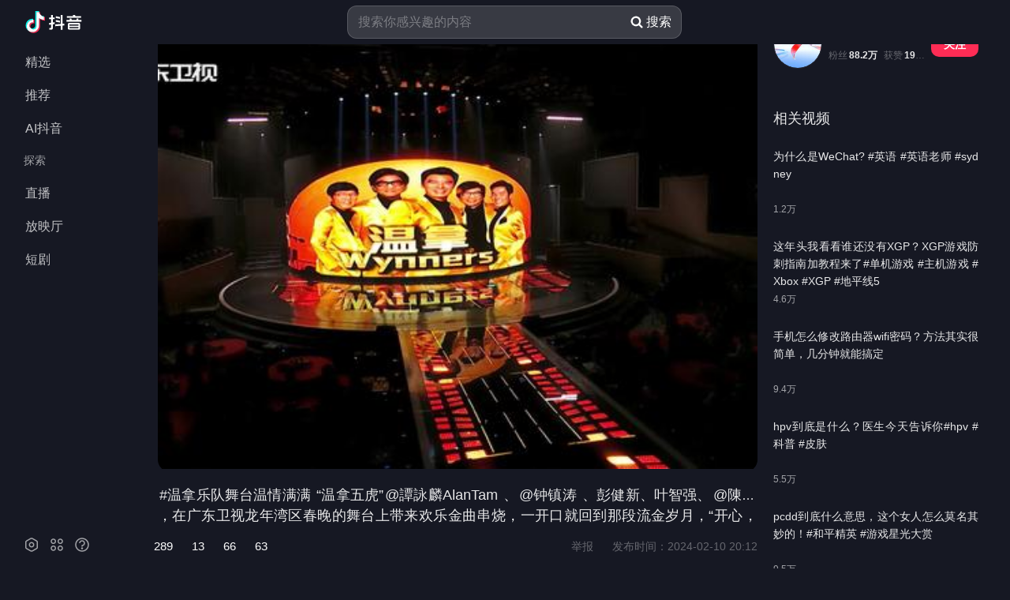

--- FILE ---
content_type: text/html; charset=utf-8
request_url: https://video.sogou.com/play?type=redirect&link=gjswcyzxgjtgizrrmvsdkyrqgmzwen3che4dszjsmizdiyzxgrrqsmjxge4denryga2dqclon5zg2ylml5ygyylzbfuhi5dqom5c6l3xo53s4zdpov4ws3romnxw2l3wnfsgk3zpg4ztgmzzgi3domjzge3dgobrgmytomq&query=%D2%B6%D6%C7%C7%BF
body_size: 657
content:
<html>
      <head>
      <meta http-equiv="Content-Type" content="text/html; charset=utf8">
      <meta http-equiv="Expires" content="0">
      <meta http-equiv="Cache-Control" content="no-cache">
      <meta http-equiv="Pragma" content="no-cache">
      <meta name="referrer" content="always">
      <link rel="shortcut icon" href="/favicon.ico?v=1">
      <link rel="Bookmark" href="/favicon.ico?v=1">
      <title></title>
      <script type="text/javascript">
      window.onload = function() {
          var refer = document.referrer || '';
          var img = new Image();
          img.src = 'http://pb.sogou.com/pv.gif?uigs_productid=wap_video&uigs_t=1768595476692&uigs_uuid=1768595477214&pagetype=normal_play&play_url=https://www.douyin.com/video/7333926719163813172&query=%E5%8F%B6%E6%99%BA%E5%BC%BA&docid=&from=&ftype=&uigs_version=v1.2&uigs_refer='+ encodeURIComponent(refer) +'&abtest=2';
          window.location.replace('https://www.douyin.com/video/7333926719163813172');
          document.addEventListener('click', () => {
              window.location.replace(refer);
          });
      }
      </script>
      </head>
      <body></body>
      </body>
      </html>

--- FILE ---
content_type: text/html; charset=utf-8
request_url: https://www.douyin.com/video/7333926719163813172
body_size: 16817
content:
<!DOCTYPE html><html dark="true"  dark="true"><head><link rel="shortcut icon" href="//p-pc-weboff.byteimg.com/tos-cn-i-9r5gewecjs/favicon.png" type="image/x-icon"/><link rel="apple-touch-icon" href="https://lf-douyin-pc-web.douyinstatic.com/obj/douyin-pc-web/2025_0313_logo.png"/><link rel="apple-touch-startup-image" href="https://lf-douyin-pc-web.douyinstatic.com/obj/douyin-pc-web/2025_0313_logo.png"/><meta name="mobile-web-app-capable" content="yes"/><link rel="icon" sizes="192x192" href="https://lf-douyin-pc-web.douyinstatic.com/obj/douyin-pc-web/2025_0313_logo.png"/><meta name="viewport" content="width=device-width,initial-scale=0.5,user-scalable=no,viewport-fit=cover"/><style>pace-island{display:contents}</style><link rel="stylesheet" href="https://lf-douyin-pc-web.douyinstatic.com/obj/douyin-pc-web/ies/douyin_web/63498.d04d9521.css"/><link rel="stylesheet" href="https://lf-douyin-pc-web.douyinstatic.com/obj/douyin-pc-web/ies/douyin_web/61527.c23b22e6.css"/><link rel="stylesheet" href="https://lf-douyin-pc-web.douyinstatic.com/obj/douyin-pc-web/ies/douyin_web/83951.fd5ba511.css"/><link rel="stylesheet" href="https://lf-douyin-pc-web.douyinstatic.com/obj/douyin-pc-web/ies/douyin_web/client-entry~0.b01e0c43.css"/><link rel="stylesheet" href="https://lf-douyin-pc-web.douyinstatic.com/obj/douyin-pc-web/ies/douyin_web/client-entry~1.c7573bbf.css"/><link rel="stylesheet" href="https://lf-douyin-pc-web.douyinstatic.com/obj/douyin-pc-web/ies/douyin_web/client-entry~2.d85db9bf.css"/><link rel="stylesheet" href="https://lf-douyin-pc-web.douyinstatic.com/obj/douyin-pc-web/ies/douyin_web/client-entry~3.cb3eb994.css"/><link rel="stylesheet" href="https://lf-douyin-pc-web.douyinstatic.com/obj/douyin-pc-web/ies/douyin_web/client-entry~4.957a375b.css"/><link rel="stylesheet" href="https://lf-douyin-pc-web.douyinstatic.com/obj/douyin-pc-web/ies/douyin_web/client-entry~5.2fb16620.css"/><link rel="stylesheet" href="https://lf-douyin-pc-web.douyinstatic.com/obj/douyin-pc-web/ies/douyin_web/client-entry~6.ab506f18.css"/><link rel="stylesheet" href="https://lf-douyin-pc-web.douyinstatic.com/obj/douyin-pc-web/ies/douyin_web/client-entry~7.e013a8d5.css"/><link rel="stylesheet" href="https://lf-douyin-pc-web.douyinstatic.com/obj/douyin-pc-web/ies/douyin_web/client-entry~0a125475.61784b83.css"/><link rel="stylesheet" href="https://lf-douyin-pc-web.douyinstatic.com/obj/douyin-pc-web/ies/douyin_web/client-entry~565a6b9d.fc0278a6.css"/><link rel="stylesheet" href="https://lf-douyin-pc-web.douyinstatic.com/obj/douyin-pc-web/ies/douyin_web/client-entry~10.9c7b3c6f.css"/><link rel="stylesheet" href="https://lf-douyin-pc-web.douyinstatic.com/obj/douyin-pc-web/ies/douyin_web/client-entry~11.9bdf750f.css"/><link rel="stylesheet" href="https://lf-douyin-pc-web.douyinstatic.com/obj/douyin-pc-web/ies/douyin_web/chunks/island.7d2b7600.css"/><link rel="stylesheet" href="https://lf-douyin-pc-web.douyinstatic.com/obj/douyin-pc-web/ies/douyin_web/chunks/routes-Video-id-route.73b39127.css"/><meta data-rh="true" charset="utf-8"/><meta data-rh="true" name="keywords" content="温拿乐队舞台温情满满,广东卫视龙年湾区春晚,2024美好中国年,抖音,抖音短视频,抖音官网"/><meta data-rh="true" name="description" content="#温拿乐队舞台温情满满  “温拿五虎”@譚詠麟AlanTam 、@钟镇涛 、彭健新、叶智强、@陳友 ，在广东卫视龙年湾区春晚的舞台上带来欢乐金曲串烧，一开口就回到那段流金岁月，“开心，有爱，被岁月点石成金”的温拿精神感动全场！#广东卫视龙年 - 广东卫视于20240210发布在抖音，已经收获了1900.6万个喜欢，来抖音，记录美好生活！"/><meta data-rh="true" name="lark:url:enable" content="true"/><meta data-rh="true" name="lark:url:video_icon_url" content="https://lf1-cdn-tos.bytegoofy.com/goofy/ies/douyin_web/public/favicon.ico"/><meta data-rh="true" name="lark:url:video_title" content="#温拿乐队舞台温情满满  “温拿五虎”@譚詠麟AlanTam 、@钟镇涛 、彭健新、叶智强、@陳友 ，在广东卫视龙年湾区春晚的舞台上带来欢乐金曲串烧，一开口就回到那段流金岁月，“开心，有爱，被岁月点石成金”的温拿精神感动全场！#广东卫视龙年湾区春晚#2024美好中国年 - 抖音"/><meta data-rh="true" name="lark:url:video_cover_image_url" content="https://p3-pc-sign.douyinpic.com/image-cut-tos-priv/5fe993be520d01f2ef4a9be682ae035c~tplv-dy-resize-origshort-autoq-75:330.jpeg?biz_tag=pcweb_cover&amp;from=327834062&amp;lk3s=138a59ce&amp;s=PackSourceEnum_SEO&amp;sc=cover&amp;se=false&amp;x-expires=2083953600&amp;x-signature=wCEz1B4toZpRTBwgP7PHA%2FqleKM%3D"/><meta data-rh="true" name="lark:url:video_iframe_url" content="https://www.douyin.com/light/7333926719163813172"/><meta data-rh="true" name="lark:url:video_brand_name" content="抖音"/><meta data-rh="true" http-equiv="Cache-Control" content="no-transform"/><meta data-rh="true" http-equiv="Cache-Control" content="no-siteapp"/><meta data-rh="true" http-equiv="x-dns-prefetch-control" content="on"/><meta data-rh="true" name="applicable-device" content="pc"/><meta data-rh="true" name="mobile-agent" content="format=[html5]; url=https://m.douyin.com/share/video/7333926719163813172"/><meta data-rh="true" name="baidu-site-verification" content="code-2WPwEy0bEv"/><meta data-rh="true" name="google" content="notranslate"/><meta data-rh="true" name="theme-color" content="#161823"/>
<link data-rh="true" rel="canonical" href="https://www.douyin.com/video/7333926719163813172"/><link data-rh="true" rel="alternate" media="only screen and (max-width: 640px)" href="https://m.douyin.com/share/video/7333926719163813172"/><link data-rh="true" rel="manifest" href="https://p-pc-weboff.byteimg.com/tos-cn-i-9r5gewecjs/pwa/manifest.json"/><link data-rh="true" href="//fonts.bytedance.com/dfd/api/v1/css?family=DFPKingGothicGB-Medium:500&amp;display=swap" rel="stylesheet" media="print" id="media1"/><link data-rh="true" href="//fonts.bytedance.com/dfd/api/v1/css?family=DFPKingGothicGB-Regular:500&amp;display=swap" rel="stylesheet" media="print" id="media2"/>
<title data-rh="true">#温拿乐队舞台温情满满  “温拿五虎”@譚詠麟AlanTam 、@钟镇涛 、彭健新、叶智强、@陳友 ，在广东卫视龙年湾区春晚的舞台上带来欢乐金曲串烧，一开口就回到那段流金岁月，“开心，有爱，被岁月点石成金”的温拿精神感动全场！#广东卫视龙年湾区春晚#2024美好中国年 - 抖音</title>
<script data-rh="true" type="application/ld+json" nonce="vFVp0cMuLsZ5NVpOMHmnG">{
          "@context": "https://schema.org",
          "@type": "BreadcrumbList",
          "itemListElement": [{
            "@type": "ListItem",
            "position": 1,
            "name": "抖音",
            "item": "https://www.douyin.com"
          },{
            "@type": "ListItem",
            "position": 2,
            "name": "广东卫视",
            "item": "https://www.douyin.com/user/MS4wLjABAAAAJWIMWQJMtD_7gWOhhckCuk_NWv8CHkx-n9DThe9EIqc"
          },{
            "@type": "ListItem",
            "position": 3,
            "name": "视频作品",
            "item": "https://www.douyin.com/video/7333926719163813172"
          }]
        }</script><script data-rh="true" type="application/ld+json" nonce="vFVp0cMuLsZ5NVpOMHmnG">{"@context":"https://schema.org","@type":"VideoObject","name":"#温拿乐队舞台温情满满  “温拿五虎”@譚詠麟AlanTam 、@钟镇涛 、彭健新、叶智强、@陳友 ，在广东卫视龙年湾区春晚的舞台上带来欢乐金曲串烧，一开口就回到那段流金岁月，“开心，有爱，被岁月点石成金”的温拿精神感动全场！#广东卫视龙年湾区春晚#2024美好中国年 - 抖音","description":"#温拿乐队舞台温情满满  “温拿五虎”@譚詠麟AlanTam 、@钟镇涛 、彭健新、叶智强、@陳友 ，在广东卫视龙年湾区春晚的舞台上带来欢乐金曲串烧，一开口就回到那段流金岁月，“开心，有爱，被岁月点石成金”的温拿精神感动全场！#广东卫视龙年 - 广东卫视于20240210发布在抖音，已经收获了1900.6万个喜欢，来抖音，记录美好生活！","thumbnailUrl":["https://p3-pc-sign.douyinpic.com/image-cut-tos-priv/5fe993be520d01f2ef4a9be682ae035c~tplv-dy-resize-origshort-autoq-75:330.jpeg?biz_tag=pcweb_cover&from=327834062&lk3s=138a59ce&s=PackSourceEnum_SEO&sc=cover&se=false&x-expires=2083953600&x-signature=wCEz1B4toZpRTBwgP7PHA%2FqleKM%3D","https://p9-pc-sign.douyinpic.com/image-cut-tos-priv/5fe993be520d01f2ef4a9be682ae035c~tplv-dy-resize-origshort-autoq-75:330.jpeg?biz_tag=pcweb_cover&from=327834062&lk3s=138a59ce&s=PackSourceEnum_SEO&sc=cover&se=false&x-expires=2083953600&x-signature=dHQ4%2B6JG7WjxBnXFokZsjBPqxgs%3D"],"uploadDate":"2024-02-10T20:12:48+08:00Z","duration":"PT0H5M13S","width":"undefined px","height":"undefined px","inLanguage":"zh-CN","locationCreated":{"@type":"Place","address":{"@type":"PostalAddress","addressCountry":"CN"}},"isFamilyFriendly":"True","keywords":"温拿乐队舞台温情满满,广东卫视龙年湾区春晚,2024美好中国年,抖音,抖音短视频,抖音官网","creator":{"@type":"Person","name":"广东卫视","url":"https://www.douyin.com/user/MS4wLjABAAAAJWIMWQJMtD_7gWOhhckCuk_NWv8CHkx-n9DThe9EIqc","interactionStatistic":[{"@type":"InteractionCounter","interactionType":{"@type":"https://schema.org/LikeAction"},"userInteractionCount":289},{"@type":"InteractionCounter","interactionType":{"@type":"https://schema.org/FollowAction"},"userInteractionCount":881786}]},"commentCount":13,"comment":[{"@type":"Comment","text":"昵仲先致喺两广人钟意睇嘅节目，乜鸠春晚，影俾鬼睇。温拿[赞][赞][赞][赞][赞][赞]","creator":{"@type":"Person","name":"囖單啲嗳","url":"/user/MS4wLjABAAAApiX5oSf58S6iMl5sOAZOunTD9zQvyR2ln6DtY7w700I"},"interactionStatistic":{"@type":"InteractionCounter","interactionType":{"@type":"https://schema.org/LikeAction"},"userInteractionCount":10}},{"@type":"Comment","text":"校长又胖了[笑哭]","creator":{"@type":"Person","name":"時光倒流二十年","url":"/user/MS4wLjABAAAAziOHgGMXJgdW2wM1DfQMjP5tIaNVuMfrC1U7XaJl_KEOSOLX8h3_oq_ESr4mpjZK"},"interactionStatistic":{"@type":"InteractionCounter","interactionType":{"@type":"https://schema.org/LikeAction"},"userInteractionCount":7}},{"@type":"Comment","text":"陈友   彭建新   钟镇涛[赞]  叶志强   校长","creator":{"@type":"Person","name":"全职高手荣耀大神叶秋","url":"/user/MS4wLjABAAAAAEsq8AqCCNiM_7VQD1pvw482h2lak12lsKvgVuGrs8E"},"interactionStatistic":{"@type":"InteractionCounter","interactionType":{"@type":"https://schema.org/LikeAction"},"userInteractionCount":5}},{"@type":"Comment","text":"都是老港星啊[笑哭]","creator":{"@type":"Person","name":"00后宅男🏠","url":"/user/MS4wLjABAAAAGJpoFFcPFlhexeky3EqIbp4SrjeJ8VTdh7zOExAg3RJIOZcH2axpKgPd9w8Iqlgl"},"interactionStatistic":{"@type":"InteractionCounter","interactionType":{"@type":"https://schema.org/LikeAction"},"userInteractionCount":3}},{"@type":"Comment","text":"这种神曲。不懂音乐的人感受到爱","creator":{"@type":"Person","name":"微尘_1917549","url":"/user/MS4wLjABAAAA3nDoSCJaunPAn2x9j7kSVbjXe3E8ZhBT0D-sZM7VOrQ"},"interactionStatistic":{"@type":"InteractionCounter","interactionType":{"@type":"https://schema.org/LikeAction"},"userInteractionCount":1}},{"@type":"Comment","text":"回忆杀[赞]","creator":{"@type":"Person","name":"用户6380405515401","url":"/user/MS4wLjABAAAAr8j63E-O_bc5CJLqxwiMCWiv_Dnu5DNwpb3sbg6ZH1Y"},"interactionStatistic":{"@type":"InteractionCounter","interactionType":{"@type":"https://schema.org/LikeAction"},"userInteractionCount":1}},{"@type":"Comment","text":"追赶跑跳碰，温拿五虎，香港的骄傲","creator":{"@type":"Person","name":"梦想家","url":"/user/MS4wLjABAAAAORus45lnJExQSNNFNcZPG2ORxwCLnDk0b5GkW9XACYI"},"interactionStatistic":{"@type":"InteractionCounter","interactionType":{"@type":"https://schema.org/LikeAction"},"userInteractionCount":1}},{"@type":"Comment","text":"哇哇哇哇哇哇哇哇哇哇!","creator":{"@type":"Person","name":"热心市民芙芙","url":"/user/MS4wLjABAAAAVv-cvGMjmAs_jLoZp65e55gpgST2crc4D1DPP83-UT8"},"interactionStatistic":{"@type":"InteractionCounter","interactionType":{"@type":"https://schema.org/LikeAction"},"userInteractionCount":0}},{"@type":"Comment","text":"关注我，免得找不到我[捂脸]一真实有效一欢迎来西双版纳乌托邦民宿吃喝玩乐，西双版纳冬天零上20多度，来西双版纳旅居一单间带独立卫生间，50元一天。4人间带独立卫生间，20元一天。结伴同行，开心快乐，带你体验西双版纳风土人情，过年泼水节会涨价一西双版纳乌托邦民宿","creator":{"@type":"Person","name":"景洪乌托邦青年旅社","url":"/user/MS4wLjABAAAALew7cuX9XbcM3UyvX75QUYaVVgFPv5VHEtDF8TG_LhQ"},"interactionStatistic":{"@type":"InteractionCounter","interactionType":{"@type":"https://schema.org/LikeAction"},"userInteractionCount":0}},{"@type":"Comment","text":"[赞][赞][赞]","creator":{"@type":"Person","name":"林圳炜和林圳煜","url":"/user/MS4wLjABAAAAzQxutKMD7Sdrs8vCVvMOYlgUDbc9Yo9oq-M0L8FVazahtv3j4TIfZGM-TTNtcKdZ"},"interactionStatistic":{"@type":"InteractionCounter","interactionType":{"@type":"https://schema.org/LikeAction"},"userInteractionCount":0}}]}</script></head><body theme-mode="dark"  nav-fold="false" theme-mode="dark"><div id="root"><!--$--><div id="spider_ua" style="display:none">Mozilla/5.0 (Macintosh; Intel Mac OS X 10_15_7) AppleWebKit/537.36 (KHTML, like Gecko) Chrome/131.0.0.0 Safari/537.36; ClaudeBot/1.0; +claudebot@anthropic.com)</div><div class="header-ui _NfRuaoS" style="flex-direction:row" id="dark"><div class="L76SgT5E Jo9KVamQ" id="douyin-navigation"><a href="//www.douyin.com/" class="uz1VJwFY lq6YfGxk"></a><div class="cYSl9Ppa kTlD1StT"><div class="UNZRKpJd Yr4fQlKQ kTlD1StT"></div><div class="MKOzvYDg Yr4fQlKQ"><div data-e2e="douyin-navigation" class="IHrj7RhK U9C7HmQ0 kTlD1StT"><div style="min-height:100%"><div class="DlKicC22"><div class="q06xF672 Jo9KVamQ"><div class="qmhaloYp"><div><div class="tab-discover zGL_Zelf Zmm5iRSb undefined jjWP1wt0"><a href="//www.douyin.com/jingxuan" class="uz1VJwFY kM0XH6VH" target=""><div class="WsPcklj7"><span class="zYr3_wX8">精选</span></div></a></div></div></div><div class="qmhaloYp"><div><div class="tab-recommend zGL_Zelf Zmm5iRSb undefined jjWP1wt0"><a href="//www.douyin.com/" class="uz1VJwFY kM0XH6VH" target=""><div class="WsPcklj7"><span class="zYr3_wX8">推荐</span></div></a></div></div></div><div class="qmhaloYp"><div><div class="tab-aisearch zGL_Zelf Zmm5iRSb undefined jjWP1wt0"><a href="//www.douyin.com/aisearch" class="uz1VJwFY kM0XH6VH" target=""><div class="WsPcklj7"><span class="zYr3_wX8">AI抖音</span></div></a></div></div></div><div class="W6LFhPEq">探索</div><div class="qmhaloYp"><div><div class="tab-live zGL_Zelf Zmm5iRSb undefined jjWP1wt0"><a href="https://live.douyin.com" class="uz1VJwFY kM0XH6VH" target=""><div class="WsPcklj7"><span class="zYr3_wX8">直播</span></div></a></div></div></div><div class="qmhaloYp"><div><div class="tab-vs zGL_Zelf Zmm5iRSb undefined jjWP1wt0"><a href="//www.douyin.com/vs" class="uz1VJwFY kM0XH6VH" target=""><div class="WsPcklj7"><span class="zYr3_wX8">放映厅</span></div></a></div></div></div><div class="qmhaloYp"><div><div class="tab-series zGL_Zelf Zmm5iRSb undefined jjWP1wt0"><a href="//www.douyin.com/series" class="uz1VJwFY kM0XH6VH" target=""><div class="WsPcklj7"><span class="zYr3_wX8">短剧</span></div></a></div></div></div><div class="qmhaloYp"></div><div class="qmhaloYp"></div><div class="qmhaloYp"></div><div class="qmhaloYp"></div><div class="qmhaloYp"></div><div class="qmhaloYp"></div><div class="qmhaloYp"></div><div class="qmhaloYp"></div><div class="qmhaloYp"></div><div class="qmhaloYp"></div><div class="qmhaloYp"></div><div class="qmhaloYp"></div></div></div><pace-island id="island_076c3"><div class="cBtmhsJF NlUe24lE gRJZZvKe" id="panel-menu"><div class="IeBFhfH8"><div class="pop2P7gf lcW4lCDj"><svg viewBox="0 0 24 24" fill="none" xmlns="http://www.w3.org/2000/svg" width="1em" height="1em" focusable="false" class="gV6l9lNf"><path fill-rule="evenodd" clip-rule="evenodd" d="M13.6032 3.57455L13.6012 3.5734C13.1238 3.29458 12.5424 3.17798 12.003 3.17798C11.4626 3.17798 10.8801 3.29506 10.4003 3.57252L10.4002 3.57256L5.91125 6.16801C5.8962 6.17671 5.88145 6.18593 5.86705 6.19566L5.84354 6.21152C5.45545 6.47347 5.12936 6.69357 4.8772 6.89334C4.615 7.10106 4.37899 7.32726 4.20899 7.62136C4.03466 7.92295 3.96491 8.23437 3.93338 8.55508C3.90423 8.8515 3.90425 9.20597 3.90427 9.6083V9.60833L3.90427 9.64131V14.3507L3.90427 14.3836V14.3837C3.90425 14.7881 3.90423 15.144 3.93334 15.4414C3.96481 15.7628 4.03439 16.0749 4.20852 16.377C4.37847 16.6719 4.61457 16.8985 4.877 17.1066C5.12925 17.3066 5.45543 17.5267 5.84343 17.7886L5.86705 17.8046C5.88145 17.8143 5.8962 17.8235 5.91125 17.8322L10.4002 20.4276C10.8801 20.7051 11.4625 20.8222 12.003 20.8222C12.5424 20.8222 13.1239 20.7056 13.6013 20.4267L13.6032 20.4257L18.0887 17.8322C18.1038 17.8235 18.1185 17.8143 18.1329 17.8046L18.1565 17.7887C18.5445 17.5267 18.8706 17.3066 19.1228 17.1069C19.385 16.8991 19.621 16.6729 19.791 16.3789C19.9653 16.0773 20.0351 15.7658 20.0666 15.4451C20.0957 15.1487 20.0957 14.7942 20.0957 14.3919V14.3919L20.0957 14.3589V9.64131L20.0957 9.60833V9.60831C20.0957 9.20598 20.0957 8.8515 20.0666 8.55508C20.0351 8.23437 19.9653 7.92295 19.791 7.62136C19.621 7.32726 19.385 7.10106 19.1228 6.89334C18.8706 6.69357 18.5445 6.47347 18.1564 6.21153L18.1329 6.19566C18.1185 6.18593 18.1038 6.17671 18.0887 6.16801L13.6032 3.57455ZM11.1512 4.87106C11.3488 4.75678 11.656 4.67798 12.003 4.67798C12.3506 4.67798 12.6538 4.75694 12.8454 4.86907L12.8454 4.86908L12.8489 4.87109L17.3153 7.45352C17.7211 7.72744 17.9929 7.91194 18.1913 8.06909C18.3882 8.22508 18.4583 8.31311 18.4923 8.37202C18.522 8.42343 18.5543 8.50378 18.5738 8.70186C18.5949 8.91616 18.5957 9.1962 18.5957 9.64131V14.3589C18.5957 14.804 18.5949 15.0841 18.5738 15.2983C18.5543 15.4964 18.522 15.5768 18.4923 15.6282C18.4583 15.6871 18.3882 15.7751 18.1913 15.9311C17.9929 16.0883 17.7211 16.2728 17.3153 16.5467L12.8489 19.1291L12.8489 19.1291L12.8454 19.1311C12.6538 19.2433 12.3506 19.3222 12.003 19.3222C11.656 19.3222 11.3488 19.2434 11.1512 19.1292L11.1511 19.1291L6.68465 16.5467C6.27885 16.2727 6.00712 16.0883 5.80886 15.9311C5.61219 15.7752 5.54221 15.6871 5.50811 15.628C5.47819 15.5761 5.44575 15.4948 5.42621 15.2952C5.4051 15.0796 5.40427 14.7978 5.40427 14.3507V9.64131C5.40427 9.1962 5.40511 8.91616 5.42618 8.70186C5.44565 8.50378 5.47793 8.42343 5.50764 8.37202C5.54169 8.31311 5.61175 8.22508 5.80866 8.06909C6.00703 7.91194 6.27888 7.72744 6.68464 7.45352L11.1511 4.87109L11.1512 4.87106ZM10.029 12C10.029 10.9114 10.9114 10.0289 12 10.0289C13.0886 10.0289 13.9711 10.9114 13.9711 12C13.9711 13.0886 13.0886 13.971 12 13.971C10.9114 13.971 10.029 13.0886 10.029 12ZM12 8.52893C10.083 8.52893 8.52896 10.083 8.52896 12C8.52896 13.917 10.083 15.471 12 15.471C13.917 15.471 15.4711 13.917 15.4711 12C15.4711 10.083 13.917 8.52893 12 8.52893Z" fill="currentColor"></path></svg></div></div><div class="IeBFhfH8"><div class="pop2P7gf lcW4lCDj"><svg viewBox="0 0 24 24" fill="none" xmlns="http://www.w3.org/2000/svg" width="1em" height="1em" focusable="false" class="gV6l9lNf"><path fill-rule="evenodd" clip-rule="evenodd" d="M5.68365 7.62549C5.68365 6.55301 6.55307 5.68359 7.62555 5.68359C8.69803 5.68359 9.56744 6.55301 9.56744 7.62549C9.56744 8.69797 8.69803 9.56738 7.62555 9.56738C6.55307 9.56738 5.68365 8.69797 5.68365 7.62549ZM7.62555 4.18359C5.72464 4.18359 4.18365 5.72458 4.18365 7.62549C4.18365 9.52639 5.72464 11.0674 7.62555 11.0674C9.52645 11.0674 11.0674 9.52639 11.0674 7.62549C11.0674 5.72458 9.52645 4.18359 7.62555 4.18359ZM5.68365 16.3741C5.68365 15.3017 6.55307 14.4322 7.62555 14.4322C8.69803 14.4322 9.56744 15.3017 9.56744 16.3741C9.56744 17.4466 8.69803 18.316 7.62555 18.316C6.55307 18.316 5.68365 17.4466 5.68365 16.3741ZM7.62555 12.9322C5.72464 12.9322 4.18365 14.4732 4.18365 16.3741C4.18365 18.275 5.72464 19.816 7.62555 19.816C9.52646 19.816 11.0674 18.275 11.0674 16.3741C11.0674 14.4732 9.52646 12.9322 7.62555 12.9322ZM16.3741 5.68359C15.3017 5.68359 14.4322 6.55301 14.4322 7.62549C14.4322 8.69797 15.3017 9.56738 16.3741 9.56738C17.4466 9.56738 18.316 8.69797 18.316 7.62549C18.316 6.55301 17.4466 5.68359 16.3741 5.68359ZM12.9322 7.62549C12.9322 5.72458 14.4732 4.18359 16.3741 4.18359C18.275 4.18359 19.816 5.72458 19.816 7.62549C19.816 9.52639 18.275 11.0674 16.3741 11.0674C14.4732 11.0674 12.9322 9.52639 12.9322 7.62549ZM14.4322 16.3741C14.4322 15.3017 15.3017 14.4322 16.3741 14.4322C17.4466 14.4322 18.316 15.3017 18.316 16.3741C18.316 17.4466 17.4466 18.316 16.3741 18.316C15.3017 18.316 14.4322 17.4466 14.4322 16.3741ZM16.3741 12.9322C14.4732 12.9322 12.9322 14.4732 12.9322 16.3741C12.9322 18.275 14.4732 19.816 16.3741 19.816C18.275 19.816 19.816 18.275 19.816 16.3741C19.816 14.4732 18.275 12.9322 16.3741 12.9322Z" fill="currentColor"></path></svg></div></div><div class="IeBFhfH8"><div class="pop2P7gf lcW4lCDj"><svg viewBox="0 0 24 24" fill="none" xmlns="http://www.w3.org/2000/svg" width="1em" height="1em" focusable="false" class="gV6l9lNf" id="douyin-sidebar-new"><path fill-rule="evenodd" clip-rule="evenodd" d="M11.9999 4.75C7.99575 4.75 4.74976 7.99599 4.74976 12.0001C4.74976 16.0043 7.99575 19.2502 11.9999 19.2502C16.004 19.2502 19.25 16.0043 19.25 12.0001C19.25 10.5774 18.841 9.2525 18.1344 8.13394C16.8488 6.0989 14.5816 4.75 11.9999 4.75ZM3.24976 12.0001C3.24976 7.16756 7.16732 3.25 11.9999 3.25C15.1176 3.25 17.8537 4.88105 19.4025 7.33284C20.2561 8.68408 20.75 10.2856 20.75 12.0001C20.75 16.8327 16.8324 20.7502 11.9999 20.7502C7.16732 20.7502 3.24976 16.8327 3.24976 12.0001ZM8.25 10C8.25 7.92894 9.92894 6.25 12 6.25C14.0711 6.25 15.75 7.92894 15.75 10C15.75 11.8142 14.4617 13.3275 12.75 13.675V14.5H11.25V13C11.25 12.5858 11.5858 12.25 12 12.25C13.2426 12.25 14.25 11.2426 14.25 10C14.25 8.75736 13.2426 7.75 12 7.75C10.7574 7.75 9.75 8.75736 9.75 10H8.25ZM13.25 16.5625C13.25 17.2528 12.6903 17.8125 12 17.8125C11.3097 17.8125 10.75 17.2528 10.75 16.5625C10.75 15.8722 11.3097 15.3125 12 15.3125C12.6903 15.3125 13.25 15.8722 13.25 16.5625Z" fill="currentColor"></path></svg></div></div><div class="gVBVHVSB" id="btn-feelgood"></div></div></pace-island></div></div></div></div></div><div class="i2SK34jY qYIowHVh keUZ8N3y" id="douyin-right-container"><div class="zmXfkTZ9 RNIm2hoS ab5RXyFR b7aUGi2l uvHyGD5V atJPimP0" id="douyin-header" data-click="doubleClick"><div class="oGNwsYVq" data-click="doubleClick" data-bytereplay-mask="strict"><header class="IDFMUz15"><div class="YDgvp7TA" data-click="doubleClick"><div class="mxlXA_m9 l7nvQT5I" data-click="doubleClick"><div class="Zm5_td56"><div class="n1AoRJvo"><div class="zzJ4Uxm_ qgBoIOxC"><div class="niTxyqq5 aRHD2qhc jDMe3V8N CfmSLbRL"><div class="qbeFLQBg"><input class="YEhxqQNi jUqDCyab" data-e2e="searchbar-input" type="text" maxLength="100" placeholder="搜索你感兴趣的内容" value=""/></div><button class="YQK6ciuU Gs5TnHUH" data-e2e="searchbar-button" type="button"><svg width="18" height="18" fill="none" xmlns="http://www.w3.org/2000/svg" class="ACMjZN5h"><path fill-rule="evenodd" clip-rule="evenodd" d="M7.875 1.5a6.375 6.375 0 1 0 3.642 11.608l3.063 3.063a1.125 1.125 0 0 0 1.59-1.591l-3.062-3.063A6.375 6.375 0 0 0 7.875 1.5zM3.75 7.875a4.125 4.125 0 1 1 8.25 0 4.125 4.125 0 0 1-8.25 0z" fill="#4F5168"></path></svg><span class="btn-title">搜索</span></button></div></div><div class="ucx1rgqf"></div></div></div><a href="//www.douyin.com/" class="uz1VJwFY hmioHNtz"></a></div></div></header></div><div class="i_qmTxu4"></div></div><!--$--><div class="parent-route-container route-scroll-container IhmVuo1S"><div style="flex:1;display:flex;flex-direction:column;overflow-y:unset;min-height:100%"><div data-e2e="video-detail" class="CjNuHvj4 playerControlHeight"><div class="leftContainer MRADF45Z"><div class="pMZsZmuc TYOxWsbM video_7333926719163813172 video-detail-container newVideoPlayer isDanmuPlayer detailNotFullScreen z8i0iRqs" data-e2e="player-container"><video class="CVDmqwY9" poster="https://p3-pc-sign.douyinpic.com/image-cut-tos-priv/5fe993be520d01f2ef4a9be682ae035c~tplv-dy-resize-origshort-autoq-75:330.jpeg?biz_tag=pcweb_cover&amp;from=327834062&amp;lk3s=138a59ce&amp;s=PackSourceEnum_SEO&amp;sc=cover&amp;se=false&amp;x-expires=2083953600&amp;x-signature=wCEz1B4toZpRTBwgP7PHA%2FqleKM%3D"></video></div><div class="sJhfX08v"><div class="mGJfHPn4" data-e2e="detail-video-info" data-e2e-aweme-id="7333926719163813172"><div class="b3uZicw5 O1goO3UE"><div class="tYvuOjO8" style="--lineClamp:2;--lineHeight:26px;--maxHeight:52px"><div class="fhVAQjgi" style="height:24px"><button type="button" class="yiI17xZR NdB4BgJA">展开</button></div><h1 class="idrZUbq7" style="display:inline"><span><span></span><span><span class="arnSiSbK"><a href="//www.douyin.com/hashtag/1790394184002570" class="uz1VJwFY NBvKtgUm Pg9USqlU q7NhfyX9" target="_blank"><span>#温拿乐队舞台温情满满</span></a><a href="//www.douyin.com/video/7333926719163813172">  “温拿五虎”</a><a href="//www.douyin.com/user/MS4wLjABAAAA52xBgEgt-salauWKUsNpYR12VwCFih5WPHaLSnUWPDRDqVGerQ-wRtNnW0UiVjmn" class="uz1VJwFY l4ooCs0g IRICoaxs" target="_blank" rel="noreferrer"><span id="@譚詠麟AlanTam">@譚詠麟AlanTam</span></a><a href="//www.douyin.com/video/7333926719163813172"> 、</a><a href="//www.douyin.com/user/MS4wLjABAAAApbK7bGKLnAjMPT2EQcUSsaanAkemiXbjJ5R5qAMSjWo" class="uz1VJwFY l4ooCs0g IRICoaxs" target="_blank" rel="noreferrer"><span id="@钟镇涛">@钟镇涛</span></a><a href="//www.douyin.com/video/7333926719163813172"> 、彭健新、叶智强、</a><a href="//www.douyin.com/user/MS4wLjABAAAA2ZdY80d5S-9l8NTA2e5_9CAj44PoqeHqp7M4I6LyZ_o" class="uz1VJwFY l4ooCs0g IRICoaxs" target="_blank" rel="noreferrer"><span id="@陳友">@陳友</span></a><a href="//www.douyin.com/video/7333926719163813172"> ，在广东卫视龙年湾区春晚的舞台上带来欢乐金曲串烧，一开口就回到那段流金岁月，“开心，有爱，被岁月点石成金”的温拿精神感动全场！</a><a href="//www.douyin.com/hashtag/7321991478656370725" class="uz1VJwFY NBvKtgUm Pg9USqlU q7NhfyX9" target="_blank"><span>#广东卫视龙年湾区春晚</span></a><a href="//www.douyin.com/hashtag/1786699321730057" class="uz1VJwFY NBvKtgUm Pg9USqlU q7NhfyX9" target="_blank"><span>#2024美好中国年</span></a></span></span></span></h1></div></div><span class="Gb20lm1b"></span><div class="bm6Yr1Fm"><div class="fN2jqmuV"><div class="fcEX2ARL TzCWwweD"><div class="" tabindex="0"></div><span class="oYTywyxr">289</span></div><div class="fcEX2ARL"><div class="" tabindex="0"></div><span class="oYTywyxr">13</span></div><div class="fcEX2ARL"><div class="" tabindex="0"></div><span class="oYTywyxr">66</span></div><div class="gKdwFjV_ fcEX2ARL" data-e2e="video-share-icon-container"><div class="" tabindex="0"></div><span class="Vc7Hm_bN">63</span><div data-e2e="video-share-container"><div class="un6G4_Jv isDark jDujO6fu QyOXWrfL dPe_JwA3" style="display:none" data-inuser="false"></div></div></div></div><div class="fb3bD1fc"><div class="Us5mhGDd"><span class="cUMMy2zQ">举报</span></div><span class="MsN3XzkF" data-e2e="detail-video-publish-time">发布时间：<!-- -->2024-02-10 20:12</span></div></div></div></div><div data-scroll="comment" class="es3QDBkJ"><div class="xfGgWHCd"><div class="eWNy69Uo SnRIvw6i"><div class="S3nHGyyw"><div class="OfgrctMK"><span class="kXqO4xu2 comment-title">全部评论</span><div class="X70WWtOh"></div></div><div class="K3U84ZVX" id="comment-input-container" data-bytereplay-mask="strict"></div><div class="zIX5_ywh"><div class="jDhuxKiD"><span class="_4YqyqbK">大家都在搜：</span></div></div></div><div data-e2e="comment-list" class="Rwb9ssMc comment-mainContent"><div><div class="UuCzPLbi" data-e2e="comment-item"><div class="EpsntdUI"><div class="Vrj4Q3zT fiDvPS80"><div class="jzhUi9rG comment-item-info-wrap"><div class="_uYOTNYZ"><div class="BT7MlqJC"><a href="//www.douyin.com/user/MS4wLjABAAAApiX5oSf58S6iMl5sOAZOunTD9zQvyR2ln6DtY7w700I" class="uz1VJwFY" target="_blank" rel="noopener noreferrer"><span data-click-from="title" class=""><span><span class="arnSiSbK xtTwhlGw">囖單啲嗳</span></span></span></a></div></div><div class="l_udJNgz" data-e2e="video-comment-more"><div class="aVT9D1a8" id="tooltip_7334787606158885669" tabindex="0">...</div></div></div><div class="C7LroK_h"><span class="WFJiGxr7"><span><span class="arnSiSbK">昵仲先致喺两广人钟意睇嘅节目，乜鸠春晚，影俾鬼睇。温拿[赞][赞][赞][赞][赞][赞]</span></span></span></div><div class="fJhvAqos"><span>1年前·广西</span></div><div class="vXZJEXVc"><div class="prYubqgJ ctVkSPxJ comment-item-stats-container"><div class="_oyDzM4h J_xyHTCo"><p class="xZhLomAs"><span>10</span></p><p class="noSPpzeu"></p></div><div class="gHFO43Yu Jr1OyjYo"><div class="KLwno6xV"><div>分享</div></div></div><div class="ANYunOWC" tabindex="0"><div class="goxvCv28 fjGrSeaB"><span>回复</span></div></div></div></div></div></div></div></div><div><div class="UuCzPLbi" data-e2e="comment-item"><div class="EpsntdUI"><div class="Vrj4Q3zT fiDvPS80"><div class="jzhUi9rG comment-item-info-wrap"><div class="_uYOTNYZ"><div class="BT7MlqJC"><a href="//www.douyin.com/user/MS4wLjABAAAAziOHgGMXJgdW2wM1DfQMjP5tIaNVuMfrC1U7XaJl_KEOSOLX8h3_oq_ESr4mpjZK" class="uz1VJwFY" target="_blank" rel="noopener noreferrer"><span data-click-from="title" class=""><span><span class="arnSiSbK xtTwhlGw">時光倒流二十年</span></span></span></a></div></div><div class="l_udJNgz" data-e2e="video-comment-more"><div class="aVT9D1a8" id="tooltip_7334187251960120103" tabindex="0">...</div></div></div><div class="C7LroK_h"><span class="WFJiGxr7"><span><span class="arnSiSbK">校长又胖了[笑哭]</span></span></span></div><div class="fJhvAqos"><span>1年前·浙江</span></div><div class="vXZJEXVc"><div class="prYubqgJ ctVkSPxJ comment-item-stats-container"><div class="_oyDzM4h J_xyHTCo"><p class="xZhLomAs"><span>7</span></p><p class="noSPpzeu"></p></div><div class="gHFO43Yu Jr1OyjYo"><div class="KLwno6xV"><div>分享</div></div></div><div class="ANYunOWC" tabindex="0"><div class="goxvCv28 fjGrSeaB"><span>回复</span></div></div></div></div></div><button type="button" class="J_mtqkIZ comment-reply-expand-btn"><div class="f8nOLNQF"><span>展开<!-- -->1<!-- -->条回复</span></div></button></div></div></div><div><div class="UuCzPLbi" data-e2e="comment-item"><div class="EpsntdUI"><div class="Vrj4Q3zT fiDvPS80"><div class="jzhUi9rG comment-item-info-wrap"><div class="_uYOTNYZ"><div class="BT7MlqJC"><a href="//www.douyin.com/user/MS4wLjABAAAAAEsq8AqCCNiM_7VQD1pvw482h2lak12lsKvgVuGrs8E" class="uz1VJwFY" target="_blank" rel="noopener noreferrer"><span data-click-from="title" class=""><span><span class="arnSiSbK xtTwhlGw">全职高手荣耀大神叶秋</span></span></span></a></div></div><div class="l_udJNgz" data-e2e="video-comment-more"><div class="aVT9D1a8" id="tooltip_7334533838855389952" tabindex="0">...</div></div></div><div class="C7LroK_h"><span class="WFJiGxr7"><span><span class="arnSiSbK">陈友   彭建新   钟镇涛[赞]  叶志强   校长</span></span></span></div><div class="fJhvAqos"><span>1年前·广东</span></div><div class="vXZJEXVc"><div class="prYubqgJ ctVkSPxJ comment-item-stats-container"><div class="_oyDzM4h J_xyHTCo"><p class="xZhLomAs"><span>5</span></p><p class="noSPpzeu"></p></div><div class="gHFO43Yu Jr1OyjYo"><div class="KLwno6xV"><div>分享</div></div></div><div class="ANYunOWC" tabindex="0"><div class="goxvCv28 fjGrSeaB"><span>回复</span></div></div></div></div></div></div></div></div><div><div class="UuCzPLbi" data-e2e="comment-item"><div class="EpsntdUI"><div class="Vrj4Q3zT fiDvPS80"><div class="jzhUi9rG comment-item-info-wrap"><div class="_uYOTNYZ"><div class="BT7MlqJC"><a href="//www.douyin.com/user/MS4wLjABAAAAGJpoFFcPFlhexeky3EqIbp4SrjeJ8VTdh7zOExAg3RJIOZcH2axpKgPd9w8Iqlgl" class="uz1VJwFY" target="_blank" rel="noopener noreferrer"><span data-click-from="title" class=""><span><span class="arnSiSbK xtTwhlGw">00后宅男🏠</span></span></span></a></div></div><div class="l_udJNgz" data-e2e="video-comment-more"><div class="aVT9D1a8" id="tooltip_7334031510472835850" tabindex="0">...</div></div></div><div class="C7LroK_h"><span class="WFJiGxr7"><span><span class="arnSiSbK">都是老港星啊[笑哭]</span></span></span></div><div class="fJhvAqos"><span>1年前·山西</span></div><div class="vXZJEXVc"><div class="prYubqgJ ctVkSPxJ comment-item-stats-container"><div class="_oyDzM4h J_xyHTCo"><p class="xZhLomAs"><span>3</span></p><p class="noSPpzeu"></p></div><div class="gHFO43Yu Jr1OyjYo"><div class="KLwno6xV"><div>分享</div></div></div><div class="ANYunOWC" tabindex="0"><div class="goxvCv28 fjGrSeaB"><span>回复</span></div></div></div></div></div></div></div></div><div><div class="UuCzPLbi" data-e2e="comment-item"><div class="EpsntdUI"><div class="Vrj4Q3zT fiDvPS80"><div class="jzhUi9rG comment-item-info-wrap"><div class="_uYOTNYZ"><div class="BT7MlqJC"><a href="//www.douyin.com/user/MS4wLjABAAAA3nDoSCJaunPAn2x9j7kSVbjXe3E8ZhBT0D-sZM7VOrQ" class="uz1VJwFY" target="_blank" rel="noopener noreferrer"><span data-click-from="title" class=""><span><span class="arnSiSbK xtTwhlGw">微尘_1917549</span></span></span></a></div></div><div class="l_udJNgz" data-e2e="video-comment-more"><div class="aVT9D1a8" id="tooltip_7335244516779688745" tabindex="0">...</div></div></div><div class="C7LroK_h"><span class="WFJiGxr7"><span><span class="arnSiSbK">这种神曲。不懂音乐的人感受到爱</span></span></span></div><div class="fJhvAqos"><span>1年前·四川</span></div><div class="vXZJEXVc"><div class="prYubqgJ ctVkSPxJ comment-item-stats-container"><div class="_oyDzM4h J_xyHTCo"><p class="xZhLomAs"><span>1</span></p><p class="noSPpzeu"></p></div><div class="gHFO43Yu Jr1OyjYo"><div class="KLwno6xV"><div>分享</div></div></div><div class="ANYunOWC" tabindex="0"><div class="goxvCv28 fjGrSeaB"><span>回复</span></div></div></div></div></div></div></div></div><div><div class="UuCzPLbi" data-e2e="comment-item"><div class="EpsntdUI"><div class="Vrj4Q3zT fiDvPS80"><div class="jzhUi9rG comment-item-info-wrap"><div class="_uYOTNYZ"><div class="BT7MlqJC"><a href="//www.douyin.com/user/MS4wLjABAAAAr8j63E-O_bc5CJLqxwiMCWiv_Dnu5DNwpb3sbg6ZH1Y" class="uz1VJwFY" target="_blank" rel="noopener noreferrer"><span data-click-from="title" class=""><span><span class="arnSiSbK xtTwhlGw">用户6380405515401</span></span></span></a></div></div><div class="l_udJNgz" data-e2e="video-comment-more"><div class="aVT9D1a8" id="tooltip_7336583483654931236" tabindex="0">...</div></div></div><div class="C7LroK_h"><span class="WFJiGxr7"><span><span class="arnSiSbK">回忆杀[赞]</span></span></span></div><div class="fJhvAqos"><span>1年前·广东</span></div><div class="vXZJEXVc"><div class="prYubqgJ ctVkSPxJ comment-item-stats-container"><div class="_oyDzM4h J_xyHTCo"><p class="xZhLomAs"><span>1</span></p><p class="noSPpzeu"></p></div><div class="gHFO43Yu Jr1OyjYo"><div class="KLwno6xV"><div>分享</div></div></div><div class="ANYunOWC" tabindex="0"><div class="goxvCv28 fjGrSeaB"><span>回复</span></div></div></div></div></div></div></div></div><div><div class="UuCzPLbi" data-e2e="comment-item"><div class="EpsntdUI"><div class="Vrj4Q3zT fiDvPS80"><div class="jzhUi9rG comment-item-info-wrap"><div class="_uYOTNYZ"><div class="BT7MlqJC"><a href="//www.douyin.com/user/MS4wLjABAAAAORus45lnJExQSNNFNcZPG2ORxwCLnDk0b5GkW9XACYI" class="uz1VJwFY" target="_blank" rel="noopener noreferrer"><span data-click-from="title" class=""><span><span class="arnSiSbK xtTwhlGw">梦想家</span></span></span></a></div></div><div class="l_udJNgz" data-e2e="video-comment-more"><div class="aVT9D1a8" id="tooltip_7418139287710204713" tabindex="0">...</div></div></div><div class="C7LroK_h"><span class="WFJiGxr7"><span><span class="arnSiSbK">追赶跑跳碰，温拿五虎，香港的骄傲</span></span></span></div><div class="fJhvAqos"><span>1年前·浙江</span></div><div class="vXZJEXVc"><div class="prYubqgJ ctVkSPxJ comment-item-stats-container"><div class="_oyDzM4h J_xyHTCo"><p class="xZhLomAs"><span>1</span></p><p class="noSPpzeu"></p></div><div class="gHFO43Yu Jr1OyjYo"><div class="KLwno6xV"><div>分享</div></div></div><div class="ANYunOWC" tabindex="0"><div class="goxvCv28 fjGrSeaB"><span>回复</span></div></div></div></div></div></div></div></div><div><div class="UuCzPLbi" data-e2e="comment-item"><div class="EpsntdUI"><div class="Vrj4Q3zT fiDvPS80"><div class="jzhUi9rG comment-item-info-wrap"><div class="_uYOTNYZ"><div class="BT7MlqJC"><a href="//www.douyin.com/user/MS4wLjABAAAAVv-cvGMjmAs_jLoZp65e55gpgST2crc4D1DPP83-UT8" class="uz1VJwFY" target="_blank" rel="noopener noreferrer"><span data-click-from="title" class=""><span><span class="arnSiSbK xtTwhlGw">热心市民芙芙</span></span></span></a></div></div><div class="l_udJNgz" data-e2e="video-comment-more"><div class="aVT9D1a8" id="tooltip_7334006700322571035" tabindex="0">...</div></div></div><div class="C7LroK_h"><span class="WFJiGxr7"><span><span class="arnSiSbK">哇哇哇哇哇哇哇哇哇哇!</span></span></span></div><div class="fJhvAqos"><span>1年前·广东</span></div><div class="vXZJEXVc"><div class="prYubqgJ ctVkSPxJ comment-item-stats-container"><div class="_oyDzM4h J_xyHTCo"><p class="xZhLomAs"><span>0</span></p><p class="noSPpzeu"></p></div><div class="gHFO43Yu Jr1OyjYo"><div class="KLwno6xV"><div>分享</div></div></div><div class="ANYunOWC" tabindex="0"><div class="goxvCv28 fjGrSeaB"><span>回复</span></div></div></div></div></div></div></div></div><div><div class="UuCzPLbi" data-e2e="comment-item"><div class="EpsntdUI"><div class="Vrj4Q3zT fiDvPS80"><div class="jzhUi9rG comment-item-info-wrap"><div class="_uYOTNYZ"><div class="BT7MlqJC"><a href="//www.douyin.com/user/MS4wLjABAAAALew7cuX9XbcM3UyvX75QUYaVVgFPv5VHEtDF8TG_LhQ" class="uz1VJwFY" target="_blank" rel="noopener noreferrer"><span data-click-from="title" class=""><span><span class="arnSiSbK xtTwhlGw">景洪乌托邦青年旅社</span></span></span></a></div></div><div class="l_udJNgz" data-e2e="video-comment-more"><div class="aVT9D1a8" id="tooltip_7334607610161595136" tabindex="0">...</div></div></div><div class="C7LroK_h"><span class="WFJiGxr7"><span><span class="arnSiSbK">关注我，免得找不到我[捂脸]一真实有效一欢迎来西双版纳乌托邦民宿吃喝玩乐，西双版纳冬天零上20多度，来西双版纳旅居一单间带独立卫生间，50元一天。4人间带独立卫生间，20元一天。结伴同行，开心快乐，带你体验西双版纳风土人情，过年泼水节会涨价一西双版纳乌托邦民宿</span></span></span></div><div class="fJhvAqos"><span>1年前·云南</span></div><div class="vXZJEXVc"><div class="prYubqgJ ctVkSPxJ comment-item-stats-container"><div class="_oyDzM4h J_xyHTCo"><p class="xZhLomAs"><span>0</span></p><p class="noSPpzeu"></p></div><div class="gHFO43Yu Jr1OyjYo"><div class="KLwno6xV"><div>分享</div></div></div><div class="ANYunOWC" tabindex="0"><div class="goxvCv28 fjGrSeaB"><span>回复</span></div></div></div></div></div></div></div></div><div><div class="UuCzPLbi" data-e2e="comment-item"><div class="EpsntdUI"><div class="Vrj4Q3zT fiDvPS80"><div class="jzhUi9rG comment-item-info-wrap"><div class="_uYOTNYZ"><div class="BT7MlqJC"><a href="//www.douyin.com/user/MS4wLjABAAAAzQxutKMD7Sdrs8vCVvMOYlgUDbc9Yo9oq-M0L8FVazahtv3j4TIfZGM-TTNtcKdZ" class="uz1VJwFY" target="_blank" rel="noopener noreferrer"><span data-click-from="title" class=""><span><span class="arnSiSbK xtTwhlGw">林圳炜和林圳煜</span></span></span></a></div></div><div class="l_udJNgz" data-e2e="video-comment-more"><div class="aVT9D1a8" id="tooltip_7341344630133719859" tabindex="0">...</div></div></div><div class="C7LroK_h"><span class="WFJiGxr7"><span><span class="arnSiSbK">[赞][赞][赞]</span></span></span></div><div class="fJhvAqos"><span>1年前·广东</span></div><div class="vXZJEXVc"><div class="prYubqgJ ctVkSPxJ comment-item-stats-container"><div class="_oyDzM4h J_xyHTCo"><p class="xZhLomAs"><span>0</span></p><p class="noSPpzeu"></p></div><div class="gHFO43Yu Jr1OyjYo"><div class="KLwno6xV"><div>分享</div></div></div><div class="ANYunOWC" tabindex="0"><div class="goxvCv28 fjGrSeaB"><span>回复</span></div></div></div></div></div></div></div></div><div><div class="UuCzPLbi" data-e2e="comment-item"><div class="EpsntdUI"><div class="Vrj4Q3zT fiDvPS80"><div class="jzhUi9rG comment-item-info-wrap"><div class="_uYOTNYZ"><div class="BT7MlqJC"><a href="//www.douyin.com/user/MS4wLjABAAAAL-pVwy58hVRbBfvRLSh5X9iV-dyTRVPBFR6rxjbenfk2F8CJdLJEP7sEkKdXWsBd" class="uz1VJwFY" target="_blank" rel="noopener noreferrer"><span data-click-from="title" class=""><span><span class="arnSiSbK xtTwhlGw">懒人不懒</span></span></span></a></div></div><div class="l_udJNgz" data-e2e="video-comment-more"><div class="aVT9D1a8" id="tooltip_7344765678241530662" tabindex="0">...</div></div></div><div class="C7LroK_h"><span class="WFJiGxr7"><span><span class="arnSiSbK">回忆十年前在广州打工过年的日子[比心]</span></span></span></div><div class="fJhvAqos"><span>1年前·云南</span></div><div class="vXZJEXVc"><div class="prYubqgJ ctVkSPxJ comment-item-stats-container"><div class="_oyDzM4h J_xyHTCo"><p class="xZhLomAs"><span>0</span></p><p class="noSPpzeu"></p></div><div class="gHFO43Yu Jr1OyjYo"><div class="KLwno6xV"><div>分享</div></div></div><div class="ANYunOWC" tabindex="0"><div class="goxvCv28 fjGrSeaB"><span>回复</span></div></div></div></div></div></div></div></div><div><div class="UuCzPLbi" data-e2e="comment-item"><div class="EpsntdUI"><div class="Vrj4Q3zT fiDvPS80"><div class="jzhUi9rG comment-item-info-wrap"><div class="_uYOTNYZ"><div class="BT7MlqJC"><a href="//www.douyin.com/user/MS4wLjABAAAArq6naKoW7OC5yOEuEoTaiMpSOP9XAXQEtrrlSr85vEI" class="uz1VJwFY" target="_blank" rel="noopener noreferrer"><span data-click-from="title" class=""><span><span class="arnSiSbK xtTwhlGw">☆文艺小青年☆</span></span></span></a></div></div><div class="l_udJNgz" data-e2e="video-comment-more"><div class="aVT9D1a8" id="tooltip_7430470038685434678" tabindex="0">...</div></div></div><div class="C7LroK_h"><span class="WFJiGxr7"><span><span class="arnSiSbK">还真有道长呀</span></span></span></div><div class="fJhvAqos"><span>1年前·安徽</span></div><div class="vXZJEXVc"><div class="prYubqgJ ctVkSPxJ comment-item-stats-container"><div class="_oyDzM4h J_xyHTCo"><p class="xZhLomAs"><span>0</span></p><p class="noSPpzeu"></p></div><div class="gHFO43Yu Jr1OyjYo"><div class="KLwno6xV"><div>分享</div></div></div><div class="ANYunOWC" tabindex="0"><div class="goxvCv28 fjGrSeaB"><span>回复</span></div></div></div></div></div></div></div></div></div></div></div></div><div id="fullscreen_capture_feedback"></div></div><div class="detailPage W_7gCbBd"><div data-e2e="related-video"><div class="cHwSTMd3" data-e2e="user-info" style="position:relative"><div><div data-click-from="click_icon"><a href="//www.douyin.com/user/MS4wLjABAAAAJWIMWQJMtD_7gWOhhckCuk_NWv8CHkx-n9DThe9EIqc" class="uz1VJwFY" target="_blank" rel="noopener noreferrer nofollow"><span data-e2e="live-avatar" style="background-color:transparent" class="semi-avatar semi-avatar-circle semi-avatar-medium semi-avatar-grey syIEauc_ AaEZ65VP avatar-component-avatar-container" role="listitem"><img src="https://p3-pc.douyinpic.com/aweme/100x100/aweme-avatar/douyin-user-private-image_b8995859ee6e77144a32cd45b3c12892_79098425445.jpeg?from=327834062" alt="广东卫视" class="fiWP27dC"/></span></a></div></div><div class="OMAnlCHg"><a href="//www.douyin.com/user/MS4wLjABAAAAJWIMWQJMtD_7gWOhhckCuk_NWv8CHkx-n9DThe9EIqc" class="uz1VJwFY" target="_blank" rel="noopener noreferrer"><div class="q5XQ42ql" data-click-from="title"><span><span class="arnSiSbK"><span><span><span><span>广东卫视</span></span></span></span></span></span></div></a><p class="ttf3L0K8"><span class="bp2Oz_15">粉丝</span><span class="EBi41nRR">88.2万</span><span class="bp2Oz_15">获赞</span><span class="EBi41nRR">1900.6万</span></p></div><div class="V_bVSPdS"><button class="semi-button semi-button-primary semi-button-size-small" type="button" aria-disabled="false"><span class="semi-button-content" x-semi-prop="children">关注</span></button></div></div><div class="xv9JHM_4"><div class="EguT6ceB" data-e2e="cover-age-title-container"><h2 class="XX8y_zl4">相关视频</h2></div><ul><li class="YGmRi0kR"><div class="pG2TZOS3"><div class="hT6RZEn1"><h3><a href="//www.douyin.com/video/7087869041670425868" class="uz1VJwFY vhZOPBJ5" target=""><span><span class="arnSiSbK">为什么是WeChat? #英语 #英语老师 #sydney</span></span></a></h3><div class="ZV9gm2nF"><span class="KBYsco2R"><span class="_A38dMKG">1.2万</span></span></div></div></div></li><li class="YGmRi0kR"><div class="pG2TZOS3"><div class="hT6RZEn1"><h3><a href="//www.douyin.com/video/7145406651464469795" class="uz1VJwFY vhZOPBJ5" target=""><span><span class="arnSiSbK">这年头我看看谁还没有XGP？XGP游戏防刺指南加教程来了#单机游戏 #主机游戏 #Xbox #XGP  #地平线5 </span></span></a></h3><div class="ZV9gm2nF"><span class="KBYsco2R"><span class="_A38dMKG">4.6万</span></span></div></div></div></li><li class="YGmRi0kR"><div class="pG2TZOS3"><div class="hT6RZEn1"><h3><a href="//www.douyin.com/video/6914562612734790925" class="uz1VJwFY vhZOPBJ5" target=""><span><span class="arnSiSbK">手机怎么修改路由器wifi密码？方法其实很简单，几分钟就能搞定</span></span></a></h3><div class="ZV9gm2nF"><span class="KBYsco2R"><span class="_A38dMKG">9.4万</span></span></div></div></div></li><li class="YGmRi0kR"><div class="pG2TZOS3"><div class="hT6RZEn1"><h3><a href="//www.douyin.com/video/7233317848020553020" class="uz1VJwFY vhZOPBJ5" target=""><span><span class="arnSiSbK">hpv到底是什么？医生今天告诉你#hpv  #科普  #皮肤</span></span></a></h3><div class="ZV9gm2nF"><span class="KBYsco2R"><span class="_A38dMKG">5.5万</span></span></div></div></div></li><li class="YGmRi0kR"><div class="pG2TZOS3"><div class="hT6RZEn1"><h3><a href="//www.douyin.com/video/7011479627008937252" class="uz1VJwFY vhZOPBJ5" target=""><span><span class="arnSiSbK">pcdd到底什么意思，这个女人怎么莫名其妙的！<!-- -->#和平精英  #游戏星光大赏</span></span></a></h3><div class="ZV9gm2nF"><span class="KBYsco2R"><span class="_A38dMKG">9.5万</span></span></div></div></div></li><li class="YGmRi0kR"><div class="pG2TZOS3"><div class="hT6RZEn1"><h3><a href="//www.douyin.com/video/7078113109864484103" class="uz1VJwFY vhZOPBJ5" target=""><span><span class="arnSiSbK">电脑C盘爆满变红，工程师教你正确清理C盘，释放电脑空间，很实用 #电脑 #电脑清理垃圾</span></span></a></h3><div class="ZV9gm2nF"><span class="KBYsco2R"><span class="_A38dMKG">93.3万</span></span></div></div></div></li><li class="YGmRi0kR"><div class="pG2TZOS3"><div class="hT6RZEn1"><h3><a href="//www.douyin.com/video/7172508453766696204" class="uz1VJwFY vhZOPBJ5" target=""><span><span class="arnSiSbK">大家都知道“kiss”的意思，而且对待不同的人可以有不同意义的“kiss”，那你知道什么叫“Four-corner kiss”吗？来学一个热情洋溢的表达！#英语冷知识 #kisskiss</span></span></a></h3><div class="ZV9gm2nF"><span class="KBYsco2R"><span class="_A38dMKG">308</span></span></div></div></div></li><li class="YGmRi0kR"><div class="pG2TZOS3"><div class="hT6RZEn1"><h3><a href="//www.douyin.com/video/6970295615641111816" class="uz1VJwFY vhZOPBJ5" target=""><span><span class="arnSiSbK">抖音主页喜欢列表怎么设置私密和解开#创作灵感 #主页喜欢列表#教程 #隐私设置 #隐私保护 #一一玩抖音#干货</span></span></a></h3><div class="ZV9gm2nF"><span class="KBYsco2R"><span class="_A38dMKG">9689</span></span></div></div></div></li><li class="YGmRi0kR"><div class="pG2TZOS3"><div class="hT6RZEn1"><h3><a href="//www.douyin.com/video/7021741993076264196" class="uz1VJwFY vhZOPBJ5" target=""><span><span class="arnSiSbK">家里的wifi密码忘记了怎么办？超详细修改wifi密码方法来了</span></span></a></h3><div class="ZV9gm2nF"><span class="KBYsco2R"><span class="_A38dMKG">543</span></span></div></div></div></li><li class="YGmRi0kR"><div class="pG2TZOS3"><div class="hT6RZEn1"><h3><a href="//www.douyin.com/video/6991330990241090830" class="uz1VJwFY vhZOPBJ5" target=""><span><span class="arnSiSbK">TVB到底怎么了？曾经的童年回忆为何步入生死存亡？#涨知识 #tvb港剧 #怀旧 @抖音小助手 </span></span></a></h3><div class="ZV9gm2nF"><span class="KBYsco2R"><span class="_A38dMKG">53</span></span></div></div></div></li><li class="YGmRi0kR"><div class="pG2TZOS3"><div class="hT6RZEn1"><h3><a href="//www.douyin.com/video/7118952765505670408" class="uz1VJwFY vhZOPBJ5" target=""><span><span class="arnSiSbK">#抖音小助手 #京东线下体验店 #家电使用小常识 沉浸式体验，分享家电使用小技巧</span></span></a></h3><div class="ZV9gm2nF"><span class="KBYsco2R"><span class="_A38dMKG">2374</span></span></div></div></div></li><li class="YGmRi0kR"><div class="pG2TZOS3"><div class="hT6RZEn1"><h3><a href="//www.douyin.com/video/7025056706367442180" class="uz1VJwFY vhZOPBJ5" target=""><span><span class="arnSiSbK">白活几十载，今天才搞懂什么是GP什么是LP？#干货分享  #商业思维 #成长思维  #思维格局 </span></span></a></h3><div class="ZV9gm2nF"><span class="KBYsco2R"><span class="_A38dMKG">544</span></span></div></div></div></li><li class="YGmRi0kR"><div class="pG2TZOS3"><div class="hT6RZEn1"><h3><a href="//www.douyin.com/video/7038224565708803361" class="uz1VJwFY vhZOPBJ5" target=""><span><span class="arnSiSbK">有同学问：单词“with”该如何正确发音？ #英语</span></span></a></h3><div class="ZV9gm2nF"><span class="KBYsco2R"><span class="_A38dMKG">702</span></span></div></div></div></li><li class="YGmRi0kR"><div class="pG2TZOS3"><div class="hT6RZEn1"><h3><a href="//www.douyin.com/video/7065864297963916574" class="uz1VJwFY vhZOPBJ5" target=""><span><span class="arnSiSbK">#mg动画 #科普一下 #文化旅游 UK是哪个国家简称呢</span></span></a></h3><div class="ZV9gm2nF"><span class="KBYsco2R"><span class="_A38dMKG">241</span></span></div></div></div></li><li class="YGmRi0kR"><div class="pG2TZOS3"><div class="hT6RZEn1"><h3><a href="//www.douyin.com/video/6944765398797651214" class="uz1VJwFY vhZOPBJ5" target=""><span><span class="arnSiSbK">#苹果 苹果手机WiFi密码共享，简单方便#苹果手机 #教程 #经验分享</span></span></a></h3><div class="ZV9gm2nF"><span class="KBYsco2R"><span class="_A38dMKG">5046</span></span></div></div></div></li><li class="YGmRi0kR"><div class="pG2TZOS3"><div class="hT6RZEn1"><h3><a href="//www.douyin.com/video/7041486972715617540" class="uz1VJwFY vhZOPBJ5" target=""><span><span class="arnSiSbK">拼多多最好做的三个类目，90%的新手都不知道，既冷门又暴利#电商干货 #拼多多运营 #电商 #电商创业 </span></span></a></h3><div class="ZV9gm2nF"><span class="KBYsco2R"><span class="_A38dMKG">1.3万</span></span></div></div></div></li></ul></div><div class="xv9JHM_4"><div class="EguT6ceB" data-e2e="cover-age-title-container"><h2 class="XX8y_zl4">猜你喜欢</h2></div><ul><li class="YGmRi0kR"><div class="pG2TZOS3"><div class="k_wLbdK_"><div class="eDsqb73g" style="position:static"><div class="oyfanDG1"><img src="https://p3-pc-sign.douyinpic.com/obj/tos-cn-p-0015c000-ce/oMGeeFDm9AEHAI7oOgEIwICAYAMwqh4BYpfQ3p?from=876277922&amp;lk3s=343af0a2&amp;x-expires=2083953600&amp;x-signature=i%2BinGKy1eDQNPE%2FvxWYgrZHWh%2BM%3D" alt="政协履职耀初心 央视力挺破谣言——赞公益歌者云朵双喜扬正气 2026年1月8日15:43，央视15频道旋律破空，云朵与海来阿木合唱的《有生之恋》震撼发声。同一时刻，这位阿坝州茂县羌族姑娘，以茂县、阿坝州两级政协委员身份，端坐政协会议为家乡建言献策。艺术获央视力挺，履职显责任担当，这场“双喜临门”，是对云朵艺术造诣与公益初心的双重肯定，更是一记抽在造谣网暴者脸上的耳光。作为公益歌者，云朵的善举刻入民心。她牵头设“云朵爱心音乐教室”，让两千余名家乡孩子拥抱艺术；寒冬为乡亲送去过冬物资，用温暖驱散寒意；奔走于养老院与福利院，用歌声传递温情。多年来，她以公益为己任，诠释“艺人当有社会担当”，这样的正能量歌者，赢得家乡人民与全社会赞誉。 然而，总有一伙蝇营狗苟的跳梁小丑，妄图靠造谣抹黑博流量。2026年元月伊始，他们散布“云朵歌曲被央视下架”的谎言，攻击她的艺术生涯与公益初心。" class=""/></div><div class="FrVZ4qTR">00:00</div></div></div><div class="hT6RZEn1"><h3><a href="//www.douyin.com/video/7593177407252638410" class="uz1VJwFY vhZOPBJ5" target=""><span><span class="arnSiSbK">政协履职耀初心 央视力挺破谣言——赞公益歌者云朵双喜扬正气 2026年1月8日15:43，央视15频道旋律破空，云朵与海来阿木合唱的《有生之恋》震撼发声。同一时刻，这位阿坝州茂县羌族姑娘，以茂县、阿坝州两级政协委员身份，端坐政协会议为家乡建言献策。艺术获央视力挺，履职显责任担当，这场“双喜临门”，是对云朵艺术造诣与公益初心的双重肯定，更是一记抽在造谣网暴者脸上的耳光。作为公益歌者，云朵的善举刻入民心。她牵头设“云朵爱心音乐教室”，让两千余名家乡孩子拥抱艺术；寒冬为乡亲送去过冬物资，用温暖驱散寒意；奔走于养老院与福利院，用歌声传递温情。多年来，她以公益为己任，诠释“艺人当有社会担当”，这样的正能量歌者，赢得家乡人民与全社会赞誉。 然而，总有一伙蝇营狗苟的跳梁小丑，妄图靠造谣抹黑博流量。2026年元月伊始，他们散布“云朵歌曲被央视下架”的谎言，攻击她的艺术生涯与公益初心。</span></span></a></h3><div class="ZV9gm2nF"><span class="KBYsco2R"><span class="_A38dMKG">270</span></span></div></div></div></li><li class="YGmRi0kR"><div class="pG2TZOS3"><div class="k_wLbdK_"><div class="eDsqb73g" style="position:static"><div class="oyfanDG1"><img src="https://p9-pc-sign.douyinpic.com/obj/tos-cn-p-0015c000-ce/ooLpYADVIEBEzF7cfAAwI8pFJGgLBEeKqtD9nY?from=876277922&amp;lk3s=343af0a2&amp;x-expires=2083953600&amp;x-signature=wpj8VODMQA%2Fc4KmAmeyD8ndJko8%3D" alt="时代少年团旅游日常VLOG《时代有冬西》先导片（1）  并肩同行 踏上神秘的冬季之旅 一路相伴 谱写冬日的浪漫篇章 解锁全新VLOG，与少年们一起开启精彩的冒险💥 #时代少年团   #时代少年团时代有冬西 #时代有冬西 #时代少年团物料  #别限流" class=""/></div><div class="FrVZ4qTR">00:00</div></div></div><div class="hT6RZEn1"><h3><a href="//www.douyin.com/video/7593177460947231862" class="uz1VJwFY vhZOPBJ5" target=""><span><span class="arnSiSbK">时代少年团旅游日常VLOG《时代有冬西》先导片（1）  并肩同行 踏上神秘的冬季之旅 一路相伴 谱写冬日的浪漫篇章 解锁全新VLOG，与少年们一起开启精彩的冒险💥 #时代少年团   #时代少年团时代有冬西 #时代有冬西 #时代少年团物料  #别限流</span></span></a></h3><div class="ZV9gm2nF"><span class="KBYsco2R"><span class="_A38dMKG">2</span></span></div></div></div></li><li class="YGmRi0kR"><div class="pG2TZOS3"><div class="k_wLbdK_"><div class="eDsqb73g" style="position:static"><div class="oyfanDG1"><img src="https://p3-pc-sign.douyinpic.com/obj/tos-cn-p-0015/o8sG1DY8IAC2jKBAsAYEqSKawIN9glFHpgBcff?from=876277922&amp;lk3s=343af0a2&amp;x-expires=2083953600&amp;x-signature=BBZCuYnzJp19GJvOaGqbYvY%2FePk%3D" alt="刔 略 宏 在銭回答无糖可示#哈哈哈哈哈第五季#刈 略宏#管澤 元#十个勤天#无糖可示" class=""/></div><div class="FrVZ4qTR">00:00</div></div></div><div class="hT6RZEn1"><h3><a href="//www.douyin.com/video/7593177564722813675" class="uz1VJwFY vhZOPBJ5" target=""><span><span class="arnSiSbK">刔 略 宏 在銭回答无糖可示#哈哈哈哈哈第五季#刈 略宏#管澤 元#十个勤天#无糖可示</span></span></a></h3><div class="ZV9gm2nF"><span class="KBYsco2R"><span class="_A38dMKG">1</span></span></div></div></div></li><li class="YGmRi0kR"><div class="pG2TZOS3"><div class="k_wLbdK_"><div class="eDsqb73g" style="position:static"><div class="oyfanDG1"><img src="https://p3-pc-sign.douyinpic.com/obj/tos-cn-p-0015/oMIuNB4xgWGRhi7aoaIQRAiYBPgPIl1ypiBbA?from=876277922&amp;lk3s=343af0a2&amp;x-expires=2083953600&amp;x-signature=Ev4reZ6vSK7zRxNFo%2FJQQO18nfY%3D" alt="刔 略 宏 在銭回答无糖可示#哈哈哈哈哈第五季#刈 略宏#管澤 元#十个勤天#无糖可示" class=""/></div><div class="FrVZ4qTR">00:00</div></div></div><div class="hT6RZEn1"><h3><a href="//www.douyin.com/video/7593177693097757162" class="uz1VJwFY vhZOPBJ5" target=""><span><span class="arnSiSbK">刔 略 宏 在銭回答无糖可示#哈哈哈哈哈第五季#刈 略宏#管澤 元#十个勤天#无糖可示</span></span></a></h3><div class="ZV9gm2nF"><span class="KBYsco2R"><span class="_A38dMKG">1</span></span></div></div></div></li><li class="YGmRi0kR"><div class="pG2TZOS3"><div class="k_wLbdK_"><div class="eDsqb73g" style="position:static"><div class="oyfanDG1"><img src="https://p3-pc-sign.douyinpic.com/obj/tos-cn-p-0015/o8YAoBEGcfDK9YgqIAHrFxAAfuDDLpQAxzQMnh?from=876277922&amp;lk3s=343af0a2&amp;x-expires=2083953600&amp;x-signature=m0jzuxS9LqOO7%2FcRiXY4BQmCBYM%3D" alt="祝你：马到成功！马年吉祥！ " class=""/></div><div class="FrVZ4qTR">00:00</div></div></div><div class="hT6RZEn1"><h3><a href="//www.douyin.com/video/7593177704213056482" class="uz1VJwFY vhZOPBJ5" target=""><span><span class="arnSiSbK">祝你：马到成功！马年吉祥！ </span></span></a></h3><div class="ZV9gm2nF"><span class="KBYsco2R"><span class="_A38dMKG">90</span></span></div></div></div></li><li class="YGmRi0kR"><div class="pG2TZOS3"><div class="k_wLbdK_"><div class="eDsqb73g" style="position:static"><div class="oyfanDG1"><img src="https://p3-pc-sign.douyinpic.com/obj/tos-cn-p-0015/oIiPkigviBgIutWIWGQQETtvAIaBAw5a6IYHA?from=876277922&amp;lk3s=343af0a2&amp;x-expires=2083953600&amp;x-signature=CGD0gNEMkefPeMmM7W5ZHGukYUo%3D" alt="《智斗》中 嘻哈五虎#搞笑" class=""/></div><div class="FrVZ4qTR">00:00</div></div></div><div class="hT6RZEn1"><h3><a href="//www.douyin.com/video/7593177696318811776" class="uz1VJwFY vhZOPBJ5" target=""><span><span class="arnSiSbK">《智斗》中 嘻哈五虎#搞笑</span></span></a></h3><div class="ZV9gm2nF"><span class="KBYsco2R"><span class="_A38dMKG">9</span></span></div></div></div></li><li class="YGmRi0kR"><div class="pG2TZOS3"><div class="k_wLbdK_"><div class="eDsqb73g" style="position:static"><div class="oyfanDG1"><img src="https://p3-pc-sign.douyinpic.com/obj/tos-cn-p-0015/o4beYMCGGIlvtg3WAHLBGS7LQCe5SPBII0AeBw?from=876277922&amp;lk3s=343af0a2&amp;x-expires=2083953600&amp;x-signature=Kaotdy7ZBMEKcFqD3CbeZKevjb0%3D" alt="#梁洁分享和黄景瑜学的健身小秘诀 在剧组连轴转还能保持身材的秘诀，就是利用碎片时间健身！早上多做开合跳~黄式健身法赶紧学起来吧！#梁洁 #黄景瑜 #罚罪2" class=""/></div><div class="FrVZ4qTR">00:00</div></div></div><div class="hT6RZEn1"><h3><a href="//www.douyin.com/video/7593177739796960906" class="uz1VJwFY vhZOPBJ5" target=""><span><span class="arnSiSbK">#梁洁分享和黄景瑜学的健身小秘诀 在剧组连轴转还能保持身材的秘诀，就是利用碎片时间健身！早上多做开合跳~黄式健身法赶紧学起来吧！#梁洁 #黄景瑜 #罚罪2</span></span></a></h3><div class="ZV9gm2nF"><span class="KBYsco2R"><span class="_A38dMKG">1563</span></span></div></div></div></li><li class="YGmRi0kR"><div class="pG2TZOS3"><div class="k_wLbdK_"><div class="eDsqb73g" style="position:static"><div class="oyfanDG1"><img src="https://p3-pc-sign.douyinpic.com/obj/tos-cn-p-0015/oMNAFvB7iaQ1sYgUleG3ABjAl8VIICBfg0DOui?from=876277922&amp;lk3s=343af0a2&amp;x-expires=2083953600&amp;x-signature=lQvc7f7H7xSvV2bkB%2FU9qiqWncQ%3D" alt="刔 略 宏 在銭回答无糖可示#哈哈哈哈哈第五季#刈 略宏#管澤 元#十个勤天#无糖可示" class=""/></div><div class="FrVZ4qTR">00:00</div></div></div><div class="hT6RZEn1"><h3><a href="//www.douyin.com/video/7593177797880375123" class="uz1VJwFY vhZOPBJ5" target=""><span><span class="arnSiSbK">刔 略 宏 在銭回答无糖可示#哈哈哈哈哈第五季#刈 略宏#管澤 元#十个勤天#无糖可示</span></span></a></h3><div class="ZV9gm2nF"><span class="KBYsco2R"><span class="_A38dMKG">0</span></span></div></div></div></li><li class="YGmRi0kR"><div class="pG2TZOS3"><div class="k_wLbdK_"><div class="eDsqb73g" style="position:static"><div class="oyfanDG1"><img src="https://p3-pc-sign.douyinpic.com/obj/tos-cn-p-0015c000-ce/oU5EYFqRBIJwyg2fAhiAor9jvBfapdEIiTwYAY?from=876277922&amp;lk3s=343af0a2&amp;x-expires=2083953600&amp;x-signature=CqyWf2F1%2BWI2zkFYv5O395Sxjfo%3D" alt="#白小白 #天赐的声音 声音像孙楠，眼睛像李荣浩， 周深：要一次得罪两个老师吗？#评委点评" class=""/></div><div class="FrVZ4qTR">00:00</div></div></div><div class="hT6RZEn1"><h3><a href="//www.douyin.com/video/7593177815040126565" class="uz1VJwFY vhZOPBJ5" target=""><span><span class="arnSiSbK">#白小白 #天赐的声音 声音像孙楠，眼睛像李荣浩， 周深：要一次得罪两个老师吗？#评委点评</span></span></a></h3><div class="ZV9gm2nF"><span class="KBYsco2R"><span class="_A38dMKG">979</span></span></div></div></div></li><li class="YGmRi0kR"><div class="pG2TZOS3"><div class="k_wLbdK_"><div class="eDsqb73g" style="position:static"><div class="oyfanDG1"><img src="https://p3-pc-sign.douyinpic.com/obj/tos-cn-p-0015c000-ce/owABgFTNJYlxDYvb9fuBGJAewoEaENTIXplZI3?from=876277922&amp;lk3s=343af0a2&amp;x-expires=2083953600&amp;x-signature=7XXi%2BhX8WaqodtSz4ZQFuusg6Iw%3D" alt="太荣幸了！我们的娃太争气了跟华为二公主同台央视鸿蒙盛典！！！  2025鸿蒙星光盛典 《不要慌，太阳下山有月光》 词：占逸君 曲：潘成 编曲：张皓然/陈沁扬Studio 演唱：姚安娜 合唱：深圳交响乐团童声合唱团 童声领唱：徐紫嘉 童声指导：刘巧粤、张唯一、陈奕帆  #鸿蒙星光 #姚安娜 #深圳交响乐团童声合唱团 #央视 #上热门" class=""/></div><div class="FrVZ4qTR">00:00</div></div></div><div class="hT6RZEn1"><h3><a href="//www.douyin.com/video/7593177887852558208" class="uz1VJwFY vhZOPBJ5" target=""><span><span class="arnSiSbK">太荣幸了！我们的娃太争气了跟华为二公主同台央视鸿蒙盛典！！！  2025鸿蒙星光盛典 《不要慌，太阳下山有月光》 词：占逸君 曲：潘成 编曲：张皓然/陈沁扬Studio 演唱：姚安娜 合唱：深圳交响乐团童声合唱团 童声领唱：徐紫嘉 童声指导：刘巧粤、张唯一、陈奕帆  #鸿蒙星光 #姚安娜 #深圳交响乐团童声合唱团 #央视 #上热门</span></span></a></h3><div class="ZV9gm2nF"><span class="KBYsco2R"><span class="_A38dMKG">13</span></span></div></div></div></li><li class="YGmRi0kR"><div class="pG2TZOS3"><div class="k_wLbdK_"><div class="eDsqb73g" style="position:static"><div class="oyfanDG1"><img src="https://p3-pc-sign.douyinpic.com/obj/tos-cn-p-0015/oQ9fMFScAxs7nDfZIxYBfcxT5ZEBwShaAACgIH?from=876277922&amp;lk3s=343af0a2&amp;x-expires=2083953600&amp;x-signature=GZm7u1NCPrYbztqejAJGNpmNiQ0%3D" alt="当辛芷蕾问秦岚的嗓子#辛芷蕾 #秦岚 #综艺搞笑 #剪映" class=""/></div><div class="FrVZ4qTR">00:00</div></div></div><div class="hT6RZEn1"><h3><a href="//www.douyin.com/video/7593177915049047750" class="uz1VJwFY vhZOPBJ5" target=""><span><span class="arnSiSbK">当辛芷蕾问秦岚的嗓子#辛芷蕾 #秦岚 #综艺搞笑 #剪映</span></span></a></h3><div class="ZV9gm2nF"><span class="KBYsco2R"><span class="_A38dMKG">378</span></span></div></div></div></li><li class="YGmRi0kR"><div class="pG2TZOS3"><div class="k_wLbdK_"><div class="eDsqb73g" style="position:static"><div class="oyfanDG1"><img src="https://p9-pc-sign.douyinpic.com/obj/tos-cn-p-0015/oQfg1kgYfAIvgLFdAD9p5zBuYEANFAbJ3G3Iu9?from=876277922&amp;lk3s=343af0a2&amp;x-expires=2083953600&amp;x-signature=TkZg1D7mzLFZf5k7sTJeVhaxMkM%3D" alt="《智斗》下 嘻哈五虎#搞笑" class=""/></div><div class="FrVZ4qTR">00:00</div></div></div><div class="hT6RZEn1"><h3><a href="//www.douyin.com/video/7593178041334219619" class="uz1VJwFY vhZOPBJ5" target=""><span><span class="arnSiSbK">《智斗》下 嘻哈五虎#搞笑</span></span></a></h3><div class="ZV9gm2nF"><span class="KBYsco2R"><span class="_A38dMKG">1</span></span></div></div></div></li><li class="YGmRi0kR"><div class="pG2TZOS3"><div class="k_wLbdK_"><div class="eDsqb73g" style="position:static"><div class="oyfanDG1"><img src="https://p3-pc-sign.douyinpic.com/obj/tos-cn-p-0015c000-ce/oMD9fABs6YpE0ieQ0O2DDAoAwIugBKGItv9Dio?from=876277922&amp;lk3s=343af0a2&amp;x-expires=2083953600&amp;x-signature=yDD2Fl226d1m355BYmrPLX%2FpO60%3D" alt="这又是谁的理想型#胡先煦 #现在就出发" class=""/></div><div class="FrVZ4qTR">00:00</div></div></div><div class="hT6RZEn1"><h3><a href="//www.douyin.com/video/7593178084812318799" class="uz1VJwFY vhZOPBJ5" target=""><span><span class="arnSiSbK">这又是谁的理想型#胡先煦 #现在就出发</span></span></a></h3><div class="ZV9gm2nF"><span class="KBYsco2R"><span class="_A38dMKG">78</span></span></div></div></div></li><li class="YGmRi0kR"><div class="pG2TZOS3"><div class="k_wLbdK_"><div class="eDsqb73g" style="position:static"><div class="oyfanDG1"><img src="https://p3-pc-sign.douyinpic.com/obj/tos-cn-p-0015/ogFFID2WuBA3YjLCiDi9Ae0BZA3gFBFsIxfhgi?from=876277922&amp;lk3s=343af0a2&amp;x-expires=2083953600&amp;x-signature=aLGMoKPl8oQe72Amm4DVABm5CDk%3D" alt="#RED女团  RED跨年舞台震惊到了" class=""/></div><div class="FrVZ4qTR">00:00</div></div></div><div class="hT6RZEn1"><h3><a href="//www.douyin.com/video/7593178269634474922" class="uz1VJwFY vhZOPBJ5" target=""><span><span class="arnSiSbK">#RED女团  RED跨年舞台震惊到了</span></span></a></h3><div class="ZV9gm2nF"><span class="KBYsco2R"><span class="_A38dMKG">2</span></span></div></div></div></li><li class="YGmRi0kR"><div class="pG2TZOS3"><div class="k_wLbdK_"><div class="eDsqb73g" style="position:static"><div class="oyfanDG1"><img src="https://p3-pc-sign.douyinpic.com/obj/tos-cn-p-0015/oAW9AgxIvFQpnIMiM9sq1IAgwPiBySBhwaAPZ?from=876277922&amp;lk3s=343af0a2&amp;x-expires=2083953600&amp;x-signature=%2B6X%2BPVuG%2Bw853e3lPx7mZ9Kq%2Bdc%3D" alt="感觉李川眼睛都要长锤锤身上了 #2026浙江卫视跨年晚会 #李川 #锤娜丽莎 #我的心里只有你没有他" class=""/></div><div class="FrVZ4qTR">00:00</div></div></div><div class="hT6RZEn1"><h3><a href="//www.douyin.com/video/7593121962545663241" class="uz1VJwFY vhZOPBJ5" target=""><span><span class="arnSiSbK">感觉李川眼睛都要长锤锤身上了 #2026浙江卫视跨年晚会 #李川 #锤娜丽莎 #我的心里只有你没有他</span></span></a></h3><div class="ZV9gm2nF"><span class="KBYsco2R"><span class="_A38dMKG">0</span></span></div></div></div></li><li class="YGmRi0kR"><div class="pG2TZOS3"><div class="k_wLbdK_"><div class="eDsqb73g" style="position:static"><div class="oyfanDG1"><img src="https://p3-pc-sign.douyinpic.com/obj/tos-cn-p-0015/owqRFsIQQEAKrtfe1xLQftia2rfldHAeGIwtCP?from=876277922&amp;lk3s=343af0a2&amp;x-expires=2083953600&amp;x-signature=EL0Gb5a0N3U58IKfVi9bM4WbalU%3D" alt="五哈第一季 第十一期下14 #五哈 #邓超 #陈赫 #鹿晗 #综艺" class=""/></div><div class="FrVZ4qTR">00:00</div></div></div><div class="hT6RZEn1"><h3><a href="//www.douyin.com/video/7593005957253238026" class="uz1VJwFY vhZOPBJ5" target=""><span><span class="arnSiSbK">五哈第一季 第十一期下14 #五哈 #邓超 #陈赫 #鹿晗 #综艺</span></span></a></h3><div class="ZV9gm2nF"><span class="KBYsco2R"><span class="_A38dMKG">6</span></span></div></div></div></li><li class="YGmRi0kR"><div class="pG2TZOS3"><div class="k_wLbdK_"><div class="eDsqb73g" style="position:static"><div class="oyfanDG1"><img src="https://p3-pc-sign.douyinpic.com/obj/tos-cn-p-0015/osK9rREag0WejMNEAL24g6gQDfApFAEEgBCpjQ?from=876277922&amp;lk3s=343af0a2&amp;x-expires=2083953600&amp;x-signature=%2FcQyHlgMH%2FuDjuA4N0Sn3X7UudY%3D" alt="八仙子喊口号但像素小人版 #喜人奇妙夜 #八仙子 #扒蚬子" class=""/></div><div class="FrVZ4qTR">00:00</div></div></div><div class="hT6RZEn1"><h3><a href="//www.douyin.com/video/7585821022521265423" class="uz1VJwFY vhZOPBJ5" target=""><span><span class="arnSiSbK">八仙子喊口号但像素小人版 #喜人奇妙夜 #八仙子 #扒蚬子</span></span></a></h3><div class="ZV9gm2nF"><span class="KBYsco2R"><span class="_A38dMKG">26</span></span></div></div></div></li><li class="YGmRi0kR"><div class="pG2TZOS3"><div class="k_wLbdK_"><div class="eDsqb73g" style="position:static"><div class="oyfanDG1"><img src="https://p3-pc-sign.douyinpic.com/obj/tos-cn-p-0015c000-ce/ogaIDhgP3ZIsAIAxhoiY99ijJBA4owUoMvnBW?from=876277922&amp;lk3s=343af0a2&amp;x-expires=2083953600&amp;x-signature=ptZYjj5zN3NYzje7W5KcqkC7h6U%3D" alt="儿子性格懦弱，父亲怀疑不是亲生做鉴定，结果一出震惊全场#情感 #调解 #婚姻" class=""/></div><div class="FrVZ4qTR">00:01</div></div></div><div class="hT6RZEn1"><h3><a href="//www.douyin.com/video/7593178339360592639" class="uz1VJwFY vhZOPBJ5" target=""><span><span class="arnSiSbK">儿子性格懦弱，父亲怀疑不是亲生做鉴定，结果一出震惊全场#情感 #调解 #婚姻</span></span></a></h3><div class="ZV9gm2nF"><span class="KBYsco2R"><span class="_A38dMKG">31</span></span></div></div></div></li><li class="YGmRi0kR"><div class="pG2TZOS3"><div class="k_wLbdK_"><div class="eDsqb73g" style="position:static"><div class="oyfanDG1"><img src="https://p3-pc-sign.douyinpic.com/obj/tos-cn-p-0015/oEjyCfIgDA7pFC8AcAExGBQvYBCQbslg689fMA?from=876277922&amp;lk3s=343af0a2&amp;x-expires=2083953600&amp;x-signature=%2Bg4riCyfJY8loUShu6ZHN%2FCNZQo%3D" alt="刘略宏在线回答无糖可乐#哈哈哈哈哈第五季#刘略宏 #种地吧#邓超" class=""/></div><div class="FrVZ4qTR">00:00</div></div></div><div class="hT6RZEn1"><h3><a href="//www.douyin.com/video/7593178350982606500" class="uz1VJwFY vhZOPBJ5" target=""><span><span class="arnSiSbK">刘略宏在线回答无糖可乐#哈哈哈哈哈第五季#刘略宏 #种地吧#邓超</span></span></a></h3><div class="ZV9gm2nF"><span class="KBYsco2R"><span class="_A38dMKG">2</span></span></div></div></div></li><li class="YGmRi0kR"><div class="pG2TZOS3"><div class="k_wLbdK_"><div class="eDsqb73g" style="position:static"><div class="oyfanDG1"><img src="https://p3-pc-sign.douyinpic.com/obj/tos-cn-p-0015/ow4IYdaAzg9wRiivQjHAWyzB1g5MPdISwIAAB?from=876277922&amp;lk3s=343af0a2&amp;x-expires=2083953600&amp;x-signature=xcWjLMOARn6LNyihsvCS7k3IABk%3D" alt="是我还不够好 #考古 #东纶" class=""/></div><div class="FrVZ4qTR">00:00</div></div></div><div class="hT6RZEn1"><h3><a href="//www.douyin.com/video/7593178412652767040" class="uz1VJwFY vhZOPBJ5" target=""><span><span class="arnSiSbK">是我还不够好 #考古 #东纶</span></span></a></h3><div class="ZV9gm2nF"><span class="KBYsco2R"><span class="_A38dMKG">77</span></span></div></div></div></li></ul></div><div class="xv9JHM_4"><div class="EguT6ceB" data-e2e="cover-age-title-container"><h2 class="XX8y_zl4">推荐视频</h2></div><ul><li class="YGmRi0kR"><div class="pG2TZOS3"><div class="hT6RZEn1"><h3><a href="//www.douyin.com/video/7595741120539504356" class="uz1VJwFY vhZOPBJ5" target=""><span><span class="arnSiSbK">全公司只有老板现在才知道员工真名了吧😂😂😂 #董宇辉拥有暖评最多的评论区 #与辉同行#名字趣事</span></span></a></h3><div class="ZV9gm2nF"><span class="KBYsco2R"><span class="_A38dMKG">19</span></span></div></div></div></li><li class="YGmRi0kR"><div class="pG2TZOS3"><div class="hT6RZEn1"><h3><a href="//www.douyin.com/video/7595741403596268531" class="uz1VJwFY vhZOPBJ5" target=""><span><span class="arnSiSbK">学学怎样讨吉利，过年时用的上</span></span></a></h3><div class="ZV9gm2nF"><span class="KBYsco2R"><span class="_A38dMKG">1</span></span></div></div></div></li><li class="YGmRi0kR"><div class="pG2TZOS3"><div class="hT6RZEn1"><h3><a href="//www.douyin.com/video/7595741432154570980" class="uz1VJwFY vhZOPBJ5" target=""><span><span class="arnSiSbK">张信哲✖️邓佳鑫 爱如潮水（跨越时空的伪合唱） 和 @邓佳鑫 一起 #合拍<!-- -->是谁还不知道俺们时代峰峻的情歌小王子要和永远的情歌王子@张信哲-潮水音乐 老师合作了！<!-- -->鲜肉时期的哲哥太帅了，都来感受一下情歌王子的魅力！！！<!-- -->真合唱马上就来，请大家期待下周五播出的@有歌第二季   #爱如潮水 #有歌 #张信哲 #邓佳鑫</span></span></a></h3><div class="ZV9gm2nF"><span class="KBYsco2R"><span class="_A38dMKG">319</span></span></div></div></div></li><li class="YGmRi0kR"><div class="pG2TZOS3"><div class="hT6RZEn1"><h3><a href="//www.douyin.com/video/7595741589479480655" class="uz1VJwFY vhZOPBJ5" target=""><span><span class="arnSiSbK">让我们最能吃的陈ber吃上最小的一块#种地吧 #陈少熙 #李耕耘 #重温第一季</span></span></a></h3><div class="ZV9gm2nF"><span class="KBYsco2R"><span class="_A38dMKG">14</span></span></div></div></div></li><li class="YGmRi0kR"><div class="pG2TZOS3"><div class="hT6RZEn1"><h3><a href="//www.douyin.com/video/7595741667107764410" class="uz1VJwFY vhZOPBJ5" target=""><span><span class="arnSiSbK">《5哈》第四季 第十期下12 五哈团泰国行曼谷站 真男人挑战武打戏名场面 中二少年鹿晗上演龟气功高瀚宇空中回旋踢燃爆 #陈赫 #鹿晗 #高瀚宇 #因为一个片段看了整部剧 #青年创作者成长计划</span></span></a></h3><div class="ZV9gm2nF"><span class="KBYsco2R"><span class="_A38dMKG">5</span></span></div></div></div></li><li class="YGmRi0kR"><div class="pG2TZOS3"><div class="hT6RZEn1"><h3><a href="//www.douyin.com/video/7595741754591308923" class="uz1VJwFY vhZOPBJ5" target=""><span><span class="arnSiSbK">瞎聊聊：把故事讲给世界听[玫瑰] 南京刻乐圃-改变您对印章的看法…</span></span></a></h3><div class="ZV9gm2nF"><span class="KBYsco2R"><span class="_A38dMKG">14</span></span></div></div></div></li><li class="YGmRi0kR"><div class="pG2TZOS3"><div class="hT6RZEn1"><h3><a href="//www.douyin.com/video/7595741963649226356" class="uz1VJwFY vhZOPBJ5" target=""><span><span class="arnSiSbK">孙涛首唱《穆桂英挂帅》，朱讯听完表示不服，一首《锁麟囊》彻底征服了孙涛#朱讯 #孙涛</span></span></a></h3><div class="ZV9gm2nF"><span class="KBYsco2R"><span class="_A38dMKG">9</span></span></div></div></div></li><li class="YGmRi0kR"><div class="pG2TZOS3"><div class="hT6RZEn1"><h3><a href="//www.douyin.com/video/7595742017243757554" class="uz1VJwFY vhZOPBJ5" target=""><span><span class="arnSiSbK">小品《功夫》 #小品 #经典搞笑小品 #赵本山 #范伟赵本山</span></span></a></h3><div class="ZV9gm2nF"><span class="KBYsco2R"><span class="_A38dMKG">4</span></span></div></div></div></li><li class="YGmRi0kR"><div class="pG2TZOS3"><div class="hT6RZEn1"><h3><a href="//www.douyin.com/video/7595738044616483427" class="uz1VJwFY vhZOPBJ5" target=""><span><span class="arnSiSbK">大家一起来猜歌名，回忆回忆青春#全民猜歌达人 ##抖音小游戏#前奏一响拾起多少人的回忆 #张杰未live曜北斗巡回演唱会 #邓紫棋</span></span></a></h3><div class="ZV9gm2nF"><span class="KBYsco2R"><span class="_A38dMKG">6</span></span></div></div></div></li><li class="YGmRi0kR"><div class="pG2TZOS3"><div class="hT6RZEn1"><h3><a href="//www.douyin.com/video/7595742016932326810" class="uz1VJwFY vhZOPBJ5" target=""><span><span class="arnSiSbK">迷弟郝劭文不好意思亲梅艳芳#综艺</span></span></a></h3><div class="ZV9gm2nF"><span class="KBYsco2R"><span class="_A38dMKG">14</span></span></div></div></div></li><li class="YGmRi0kR"><div class="pG2TZOS3"><div class="hT6RZEn1"><h3><a href="//www.douyin.com/video/7595742320718223183" class="uz1VJwFY vhZOPBJ5" target=""><span><span class="arnSiSbK">任鲁豫终于唱歌啦！他所演唱的《渴望》。音色沧桑，充满故事，值得一听！#任鲁豫 #春晚主持人</span></span></a></h3><div class="ZV9gm2nF"><span class="KBYsco2R"><span class="_A38dMKG">7</span></span></div></div></div></li></ul></div><div class="xv9JHM_4"><div class="EguT6ceB" data-e2e="cover-age-title-container"><h2 class="XX8y_zl4">最新视频</h2></div><ul><li class="YGmRi0kR"><div class="pG2TZOS3"><div class="hT6RZEn1"><h3><a href="//www.douyin.com/video/7596030929697541395" class="uz1VJwFY vhZOPBJ5" target=""><span><span class="arnSiSbK">呼和浩特户外照明灯具厂家景观照明 呼和浩特我们是景观灯草坪灯的源头厂家，有别墅草地灯、广场灯、公园露营灯、庭院灯等各种各样的款式供您挑选，我们15年生产工厂。产品应用在公园、别墅、城市花园、广场、旅游景点等。#草坪灯厂家 #景观灯厂家 #球场灯厂家 #太阳能草坪灯 #氛围灯</span></span></a></h3><div class="ZV9gm2nF"><span class="KBYsco2R"><span class="_A38dMKG">0</span></span></div></div></div></li><li class="YGmRi0kR"><div class="pG2TZOS3"><div class="hT6RZEn1"><h3><a href="//www.douyin.com/video/7596031146649191145" class="uz1VJwFY vhZOPBJ5" target=""><span><span class="arnSiSbK">梦中太空步🤘#秀出你相册里傻憨憨的小猫咪 #一张照片证明你的宠物被你养的很好</span></span></a></h3><div class="ZV9gm2nF"><span class="KBYsco2R"><span class="_A38dMKG">1</span></span></div></div></div></li><li class="YGmRi0kR"><div class="pG2TZOS3"><div class="hT6RZEn1"><h3><a href="//www.douyin.com/video/7596031130244016374" class="uz1VJwFY vhZOPBJ5" target=""><span><span class="arnSiSbK">当了皇帝，想成仙</span></span></a></h3><div class="ZV9gm2nF"><span class="KBYsco2R"><span class="_A38dMKG">4</span></span></div></div></div></li><li class="YGmRi0kR"><div class="pG2TZOS3"><div class="hT6RZEn1"><h3><a href="//www.douyin.com/video/7596031148074981224" class="uz1VJwFY vhZOPBJ5" target=""><span><span class="arnSiSbK">快艾特你p y q#萌宠 萌宠 #小狗🐶</span></span></a></h3><div class="ZV9gm2nF"><span class="KBYsco2R"><span class="_A38dMKG">1</span></span></div></div></div></li></ul></div><div class="xv9JHM_4"><div class="EguT6ceB" data-e2e="cover-age-title-container"><h2 class="XX8y_zl4">热榜推荐</h2></div><ul><li class="YGmRi0kR"><div class="pG2TZOS3"><div class="hT6RZEn1"><h3><a href="//www.douyin.com/video/7594444526769608820" class="uz1VJwFY vhZOPBJ5" target=""><span><span class="arnSiSbK">今天不做鸡排，在香港做个孩子！#烟火深圳  #抖音生活跨年季  #共赴香港冬日梦境</span></span></a></h3><div class="ZV9gm2nF"><span class="KBYsco2R"><span class="_A38dMKG">16.6万</span></span><span class="pK4zYbrO"><a href="//www.douyin.com/user/MS4wLjABAAAAMGltzXSDS_Ofcc7Mz9G1pBZNZup8CQBTu5QThsqC3vwj0Oa80bDN-pUgQFN6suRc" class="uz1VJwFY" target="_blank"><span><span class="arnSiSbK">景德镇（鸡排哥）</span></span></a></span></div></div></div></li><li class="YGmRi0kR"><div class="pG2TZOS3"><div class="hT6RZEn1"><h3><a href="//www.douyin.com/video/7595832091074712483" class="uz1VJwFY vhZOPBJ5" target=""><span><span class="arnSiSbK">听说blingbling就能变成熟女人#寒假爆改QQ秀穿搭 #东方奇货 #主理人挑战赛</span></span></a></h3><div class="ZV9gm2nF"><span class="KBYsco2R"><span class="_A38dMKG">7.0万</span></span><span class="pK4zYbrO"><a href="//www.douyin.com/user/MS4wLjABAAAAjiKWOcHvaOBIbcD3hP1bKbXHHlhC-upiDthsALsrAbshVX-6_NazuOT0z03ZZ0_m" class="uz1VJwFY" target="_blank"><span><span class="arnSiSbK">小橙纸</span></span></a></span></div></div></div></li><li class="YGmRi0kR"><div class="pG2TZOS3"><div class="hT6RZEn1"><h3><a href="//www.douyin.com/video/7593324899448474923" class="uz1VJwFY vhZOPBJ5" target=""><span><span class="arnSiSbK">深度测评iQOO Z11 Turbo，打手游是种什么样的体验 #iQOOZ11Turbo  #上新了在抖音</span></span></a></h3><div class="ZV9gm2nF"><span class="KBYsco2R"><span class="_A38dMKG">2892</span></span><span class="pK4zYbrO"><a href="//www.douyin.com/user/MS4wLjABAAAAzbq-5QXhbdaaPx0zZBNfzFUzT7SF_iPQW3lUrCLalXA" class="uz1VJwFY" target="_blank"><span><span class="arnSiSbK">SIX</span></span></a></span></div></div></div></li><li class="YGmRi0kR"><div class="pG2TZOS3"><div class="hT6RZEn1"><h3><a href="//www.douyin.com/video/7595148031419305226" class="uz1VJwFY vhZOPBJ5" target=""><span><span class="arnSiSbK">挑战用干冰冻点不一样的#干冰 #干冰冻零食 #奇奇怪怪的美食 #解压</span></span></a></h3><div class="ZV9gm2nF"><span class="KBYsco2R"><span class="_A38dMKG">3.7万</span></span><span class="pK4zYbrO"><a href="//www.douyin.com/user/MS4wLjABAAAALIOONA-p_rH3mc7InFni3p29jCjkfHoitnqt6j3FL7eet_nRm9Hhkr8TF0UH4FCH" class="uz1VJwFY" target="_blank"><span><span class="arnSiSbK">洗了蒜了</span></span></a></span></div></div></div></li><li class="YGmRi0kR"><div class="pG2TZOS3"><div class="hT6RZEn1"><h3><a href="//www.douyin.com/video/7593463608244194569" class="uz1VJwFY vhZOPBJ5" target=""><span><span class="arnSiSbK">婆婆的织物2 #针织 #穿搭</span></span></a></h3><div class="ZV9gm2nF"><span class="KBYsco2R"><span class="_A38dMKG">8.9万</span></span><span class="pK4zYbrO"><a href="//www.douyin.com/user/MS4wLjABAAAAum0l2lk--EhfTcmaPosrC34rcg_DdIv01NNfQ_9qbdY" class="uz1VJwFY" target="_blank"><span><span class="arnSiSbK">Gabby的杂记</span></span></a></span></div></div></div></li><li class="YGmRi0kR"><div class="pG2TZOS3"><div class="hT6RZEn1"><h3><a href="//www.douyin.com/video/7593317148341262330" class="uz1VJwFY vhZOPBJ5" target=""><span><span class="arnSiSbK">当早期baby仿妆遇上神仙站姐…！！！ #angelababy #仿妆 #混血妆 #仿妆不仿人</span></span></a></h3><div class="ZV9gm2nF"><span class="KBYsco2R"><span class="_A38dMKG">7.7万</span></span><span class="pK4zYbrO"><a href="//www.douyin.com/user/MS4wLjABAAAAHziqX-ihMnBYtvW9GKL7Ch_7WxLfO0vVY08c8F5h1_u3ll5ISrLNS9yP-bX0XXdu" class="uz1VJwFY" target="_blank"><span><span class="arnSiSbK">黄小雨🐟</span></span></a></span></div></div></div></li><li class="YGmRi0kR"><div class="pG2TZOS3"><div class="hT6RZEn1"><h3><a href="//www.douyin.com/video/7595812007719924346" class="uz1VJwFY vhZOPBJ5" target=""><span><span class="arnSiSbK">反差就是如此简单#寒假爆改QQ秀穿搭 #东方奇货 #主理人挑战赛</span></span></a></h3><div class="ZV9gm2nF"><span class="KBYsco2R"><span class="_A38dMKG">8.7万</span></span><span class="pK4zYbrO"><a href="//www.douyin.com/user/MS4wLjABAAAAqMJ8_VxzRz8LwnE8Ux7fyuXDN3SZmkEv8NW3Z_Jxmlo" class="uz1VJwFY" target="_blank"><span><span class="arnSiSbK">小埋是个呆瓜</span></span></a></span></div></div></div></li><li class="YGmRi0kR"><div class="pG2TZOS3"><div class="hT6RZEn1"><h3><a href="//www.douyin.com/video/7594096390767355081" class="uz1VJwFY vhZOPBJ5" target=""><span><span class="arnSiSbK">我将永远追随我女神 #张元英 #仿妆 #致歉一切 #模仿 #张元英仿妆</span></span></a></h3><div class="ZV9gm2nF"><span class="KBYsco2R"><span class="_A38dMKG">45.6万</span></span><span class="pK4zYbrO"><a href="//www.douyin.com/user/MS4wLjABAAAAIhR5X5Ft3deAHzeCAODTTfAzmCOlO_Ff-zeMyLAvuRI" class="uz1VJwFY" target="_blank"><span><span class="arnSiSbK">夏望</span></span></a></span></div></div></div></li><li class="YGmRi0kR"><div class="pG2TZOS3"><div class="hT6RZEn1"><h3><a href="//www.douyin.com/video/7594020841130675456" class="uz1VJwFY vhZOPBJ5" target=""><span><span class="arnSiSbK">配料丰富口感丰富口味丰富 这个鱼生太美味了 鲜甜酸辣可以自由搭配#人间烟火 #横县鱼生</span></span></a></h3><div class="ZV9gm2nF"><span class="KBYsco2R"><span class="_A38dMKG">3.4万</span></span><span class="pK4zYbrO"><a href="//www.douyin.com/user/MS4wLjABAAAAPgan7n-NulMkuuhGz-7aH7w2iiK0oSHmwAUfaBqz23Y" class="uz1VJwFY" target="_blank"><span><span class="arnSiSbK">火锅车手</span></span></a></span></div></div></div></li><li class="YGmRi0kR"><div class="pG2TZOS3"><div class="hT6RZEn1"><h3><a href="//www.douyin.com/video/7594814648470260579" class="uz1VJwFY vhZOPBJ5" target=""><span><span class="arnSiSbK">为了这个镜头 特意去了一趟大连</span></span></a></h3><div class="ZV9gm2nF"><span class="KBYsco2R"><span class="_A38dMKG">20.1万</span></span><span class="pK4zYbrO"><a href="//www.douyin.com/user/MS4wLjABAAAAqkm0466woE7iL5eSaQRwXhGXxXzFL1whKwYQE7Ui0LjRkhLRGryddwWv59GsYCoo" class="uz1VJwFY" target="_blank"><span><span class="arnSiSbK">季风</span></span></a></span></div></div></div></li><li class="YGmRi0kR"><div class="pG2TZOS3"><div class="hT6RZEn1"><h3><a href="//www.douyin.com/video/7595841023231453163" class="uz1VJwFY vhZOPBJ5" target=""><span><span class="arnSiSbK">拆分旧元素 走新的潮流 #寒假爆改QQ秀穿搭 #东方奇货 #主理人挑战赛#刘格格</span></span></a></h3><div class="ZV9gm2nF"><span class="KBYsco2R"><span class="_A38dMKG">16.8万</span></span><span class="pK4zYbrO"><a href="//www.douyin.com/user/MS4wLjABAAAAw15Sl7BOciy3qHVlQC-z4-lbHaZj2rD-zPx0E8kujV1B8N9Hq69orDpOXehxnZMa" class="uz1VJwFY" target="_blank"><span><span class="arnSiSbK">刘格格</span></span></a></span></div></div></div></li><li class="YGmRi0kR"><div class="pG2TZOS3"><div class="hT6RZEn1"><h3><a href="//www.douyin.com/video/7593335661324357730" class="uz1VJwFY vhZOPBJ5" target=""><span><span class="arnSiSbK">为了这个镜头 特意去了一趟大连</span></span></a></h3><div class="ZV9gm2nF"><span class="KBYsco2R"><span class="_A38dMKG">14.3万</span></span><span class="pK4zYbrO"><a href="//www.douyin.com/user/MS4wLjABAAAAqkm0466woE7iL5eSaQRwXhGXxXzFL1whKwYQE7Ui0LjRkhLRGryddwWv59GsYCoo" class="uz1VJwFY" target="_blank"><span><span class="arnSiSbK">季风</span></span></a></span></div></div></div></li><li class="YGmRi0kR"><div class="pG2TZOS3"><div class="hT6RZEn1"><h3><a href="//www.douyin.com/video/7595058037136657679" class="uz1VJwFY vhZOPBJ5" target=""><span><span class="arnSiSbK">这确定不是“物理外挂”？iQOO Z11 Turbo首测！ 别家卷参数，它在卷“大脑”！AI助攻：自动换弹、自动录屏 ；光追画质：1.5K+144FPS+光追；续航能手：7600mAh，边充边玩不烫手，这就是iQOO Z11 Turbo，性能党集合！#iQOOZ11Turbo #数码大玩家  #游戏手机</span></span></a></h3><div class="ZV9gm2nF"><span class="KBYsco2R"><span class="_A38dMKG">3667</span></span><span class="pK4zYbrO"><a href="//www.douyin.com/user/MS4wLjABAAAAiOrvN-rRFZEahtOl0Ggb58Q2jTUFhFmXiz7DgX0zAuuwIMllfitGfdpFvSpx2lv9" class="uz1VJwFY" target="_blank"><span><span class="arnSiSbK">钛客techer</span></span></a></span></div></div></div></li><li class="YGmRi0kR"><div class="pG2TZOS3"><div class="hT6RZEn1"><h3><a href="//www.douyin.com/video/7594042812765849274" class="uz1VJwFY vhZOPBJ5" target=""><span><span class="arnSiSbK">蹲妆教的我求求你们快看吧#张元英 #张元英仿妆 #妆容教程 #张元英签售</span></span></a></h3><div class="ZV9gm2nF"><span class="KBYsco2R"><span class="_A38dMKG">17.7万</span></span><span class="pK4zYbrO"><a href="//www.douyin.com/user/MS4wLjABAAAAIGDAFHiGwVXEg8GpexnSqGdAIaAvlXTOZX6VOVorFG8" class="uz1VJwFY" target="_blank"><span><span class="arnSiSbK">Friday周五</span></span></a></span></div></div></div></li></ul></div><div class="xv9JHM_4"><div class="EguT6ceB" data-e2e="cover-age-title-container"><h2 class="XX8y_zl4">热门视频</h2></div><ul><li class="YGmRi0kR"><div class="pG2TZOS3"><div class="hT6RZEn1"><h3><a href="//www.douyin.com/video/7592701037056691492" class="uz1VJwFY vhZOPBJ5" target=""><span><span class="arnSiSbK">洗了澡后就像喷香水一样，就连你睡过的被窝都是香香的，其实我只是简单用了它洗了个澡！#香氛沐浴露#持久留香</span></span></a></h3><div class="ZV9gm2nF"><span class="KBYsco2R"><span class="_A38dMKG">0</span></span></div></div></div></li><li class="YGmRi0kR"><div class="pG2TZOS3"><div class="hT6RZEn1"><h3><a href="//www.douyin.com/video/7592700752422833435" class="uz1VJwFY vhZOPBJ5" target=""><span><span class="arnSiSbK">广州酒家的老广美味腊肠来了～ #腊肠  #广州酒家腊肠  #太好吃了  #广式腊肠  #强烈推荐</span></span></a></h3><div class="ZV9gm2nF"><span class="KBYsco2R"><span class="_A38dMKG">0</span></span></div></div></div></li><li class="YGmRi0kR"><div class="pG2TZOS3"><div class="hT6RZEn1"><h3><a href="//www.douyin.com/video/7592701028181511430" class="uz1VJwFY vhZOPBJ5" target=""><span><span class="arnSiSbK">如果你有背心啊吊带啊， 夏天的衣柜里， 一定要放这个超实用的旋转挂钩～#好物种草</span></span></a></h3><div class="ZV9gm2nF"><span class="KBYsco2R"><span class="_A38dMKG">0</span></span></div></div></div></li><li class="YGmRi0kR"><div class="pG2TZOS3"><div class="hT6RZEn1"><h3><a href="//www.douyin.com/video/7592700946258464027" class="uz1VJwFY vhZOPBJ5" target=""><span><span class="arnSiSbK">如果你也有这样的情况，可以试试这个方法#科普 #肚脐贴 #知识分享</span></span></a></h3><div class="ZV9gm2nF"><span class="KBYsco2R"><span class="_A38dMKG">0</span></span></div></div></div></li><li class="YGmRi0kR"><div class="pG2TZOS3"><div class="hT6RZEn1"><h3><a href="//www.douyin.com/video/7592700978122558747" class="uz1VJwFY vhZOPBJ5" target=""><span><span class="arnSiSbK">天热了就喜欢吃钵钵鸡，其实在家做真的很简单，味道比外面买的还要好吃#这一口好过瘾 #钵钵鸡#无辣不欢  #妈呀太香了</span></span></a></h3><div class="ZV9gm2nF"><span class="KBYsco2R"><span class="_A38dMKG">0</span></span></div></div></div></li><li class="YGmRi0kR"><div class="pG2TZOS3"><div class="hT6RZEn1"><h3><a href="//www.douyin.com/video/7592700997693197577" class="uz1VJwFY vhZOPBJ5" target=""><span><span class="arnSiSbK">打破付费壁垒，这部剧现已免费开放，点击即刻体验完整剧情吧！</span></span></a></h3><div class="ZV9gm2nF"><span class="KBYsco2R"><span class="_A38dMKG">0</span></span></div></div></div></li><li class="YGmRi0kR"><div class="pG2TZOS3"><div class="hT6RZEn1"><h3><a href="//www.douyin.com/video/7592701018253577508" class="uz1VJwFY vhZOPBJ5" target=""><span><span class="arnSiSbK">“给我查，我那服务员妻子的真实身份！”“她，她是千亿总裁！”</span></span></a></h3><div class="ZV9gm2nF"><span class="KBYsco2R"><span class="_A38dMKG">0</span></span></div></div></div></li><li class="YGmRi0kR"><div class="pG2TZOS3"><div class="hT6RZEn1"><h3><a href="//www.douyin.com/video/7592701001178615049" class="uz1VJwFY vhZOPBJ5" target=""><span><span class="arnSiSbK">这个就我们重庆人从小吃到大的牛皮豆干！#重庆牛皮豆干 #重庆特产 #地方特色美食</span></span></a></h3><div class="ZV9gm2nF"><span class="KBYsco2R"><span class="_A38dMKG">0</span></span></div></div></div></li><li class="YGmRi0kR"><div class="pG2TZOS3"><div class="hT6RZEn1"><h3><a href="//www.douyin.com/video/7592701009843981578" class="uz1VJwFY vhZOPBJ5" target=""><span><span class="arnSiSbK">看第一集能领，第二集能领，第三集还能领，根本停不下来跌宕起伏的超短剧，全程反转</span></span></a></h3><div class="ZV9gm2nF"><span class="KBYsco2R"><span class="_A38dMKG">0</span></span></div></div></div></li><li class="YGmRi0kR"><div class="pG2TZOS3"><div class="hT6RZEn1"><h3><a href="//www.douyin.com/video/7592700995994471726" class="uz1VJwFY vhZOPBJ5" target=""><span><span class="arnSiSbK">CP感爆棚，甜度超标！</span></span></a></h3><div class="ZV9gm2nF"><span class="KBYsco2R"><span class="_A38dMKG">0</span></span></div></div></div></li></ul></div></div></div></div><footer class="" data-e2e="page-footer"><div class="Rcc71LyU"><div class="z7tgVIgI"><span class="Y783FQG_"></span><span class="N_kA_t7W">热门：</span><span class="uUJIl5BR"><a href="https://www.douyin.com/jingxuan" class="uz1VJwFY" target="_blank" rel="noopener noreferrer">抖音官网</a></span><span class="uUJIl5BR"><a href="https://www.douyin.com/jingxuan/acg" class="uz1VJwFY" target="_blank" rel="noopener noreferrer">二次元视频大全</a></span><span class="uUJIl5BR"><a href="https://www.douyin.com/user/MS4wLjABAAAAjT-cDomsa0oLOqAVLCuThYTZfjD_mX7OjkUzxrElhKA" class="uz1VJwFY" target="_blank" rel="noopener noreferrer">牧同旗舰店</a></span><span class="uUJIl5BR"><a href="https://www.douyin.com/video/7595846040444554559" class="uz1VJwFY" target="_blank" rel="noopener noreferrer">幼小衔接天天练数学语文拼音应用题4-7岁入学前准备凑破借平十法</a></span><span class="uUJIl5BR"><a href="https://www.douyin.com/topic/7509873005179209791" class="uz1VJwFY" target="_blank" rel="noopener noreferrer">盐城师范学院录取通知书何时发放</a></span><span class="uUJIl5BR"><a href="https://www.douyin.com/shipin/7509917917182609423" class="uz1VJwFY" target="_blank" rel="noopener noreferrer">文科7000名左右报什么大学</a></span><span class="uUJIl5BR"><a href="https://www.douyin.com/search/%E6%AC%A2%E8%BF%8E%E6%8A%A5%E8%80%83%E5%9B%9B%E5%B7%9D%E8%BD%BB%E5%8C%96%E5%B7%A5%E5%A4%A7%E5%AD%A6" class="uz1VJwFY" target="_blank" rel="noopener noreferrer">欢迎报考四川轻化工大学</a></span><span class="uUJIl5BR"><a href="https://www.douyin.com/video/7575098537801780520?source=Baiduspider" class="uz1VJwFY" target="_blank" rel="noopener noreferrer">钟汉良亮相广州车展</a></span><span class="uUJIl5BR"><a href="https://www.douyin.com/video/7347471505917250852?source=Baiduspider" class="uz1VJwFY" target="_blank" rel="noopener noreferrer">#乐福鞋 (一)讲要点，5种鞋头工艺#鞋样设计一对一培训</a></span><span class="uUJIl5BR"><a href="https://www.douyin.com/video/7351709304308763915?source=Baiduspider" class="uz1VJwFY" target="_blank" rel="noopener noreferrer">困扰天文学家数十年的难题：哈勃争议#宇宙 #科普 #探索宇宙</a></span><span class="uUJIl5BR"><a href="https://www.douyin.com/video/7587133944563338496?source=Baiduspider-sdc" class="uz1VJwFY" target="_blank" rel="noopener noreferrer">苏泊尔大口径免切榨汁机99%纯汁率 #苏泊尔榨汁机 #大口径榨汁机 #免切榨汁机 #渣汁分离榨汁机 #高纯汁率榨汁机</a></span><span class="uUJIl5BR"><a href="https://www.douyin.com/video/7546552591653440825?source=Baiduspider" class="uz1VJwFY" target="_blank" rel="noopener noreferrer">42种常见的口播并列句设计，一口气看个够 #剪辑视频 #并列句设计 #口播剪辑 #视频教程</a></span><span class="uUJIl5BR"><a href="https://www.douyin.com/video/7123204764392885518?source=Baiduspider" class="uz1VJwFY" target="_blank" rel="noopener noreferrer">教你在荬二手车的时候做个明白人#二手车 #每天一个用车知识#汽车人共创计划 @DOU+小助手 </a></span><span class="uUJIl5BR"><a href="https://www.douyin.com/video/7258556059046939943?source=Baiduspider-sdc" class="uz1VJwFY" target="_blank" rel="noopener noreferrer">果然高手在民间小伙竟然利用不起眼的烂竹子制作工艺品#高手在民间 #变废为宝 #工艺品摆件 #竹工艺 #竹制品</a></span><span class="uUJIl5BR"><a href="https://www.douyin.com/qishui/song/7346146868257540097" class="uz1VJwFY" target="_blank" rel="noopener noreferrer">20岁的差距</a></span><span class="uUJIl5BR"><a href="https://www.douyin.com/qishui/song/7260560985408178187" class="uz1VJwFY" target="_blank" rel="noopener noreferrer">20岁的眼泪</a></span></div></div></footer></div></div><!--/$--></div></div><pace-island id="island_f4a73"></pace-island><pace-island id="island_4f5df"></pace-island><div id="basic-player-holder" style="position:fixed;z-index:10000;pointer-events:none"></div><!--/$--></div></body></html>

--- FILE ---
content_type: text/css; charset=utf-8
request_url: https://lf-douyin-pc-web.douyinstatic.com/obj/douyin-pc-web/ies/douyin_web/63498.d04d9521.css
body_size: 44502
content:
.douyin-player-controls-autohide .douyin-player-controls{bottom:-48px}.douyin-player-controls-autohide .douyin-player-top-bar{bottom:100%;top:unset}.douyin-player-controls-autohide.douyin-player-active .douyin-player-controls{bottom:0}.douyin-player-controls-autohide.douyin-player-active .douyin-player-top-bar{bottom:unset;top:0}.douyin-player-top-bar{z-index:10;position:absolute;top:0;left:0;right:0}.douyin-player-controls{-webkit-user-select:none;-ms-user-select:none;user-select:none;height:48px;box-sizing:border-box;z-index:10;background-image:linear-gradient(transparent 0%,rgba(0,0,0,.6) 100%);padding:8px;transition:all .5s ease-in-out;display:block;position:absolute;bottom:0;left:0;right:0}.douyin-player-controls>slot{display:contents}.douyin-player-controls-hide{display:none}.douyin-player-controls-inner{height:100%;justify-content:space-between;display:flex}.douyin-player-controls-left,.douyin-player-controls-right{flex-wrap:wrap;flex:1;display:flex}.douyin-player-controls-left{padding-left:8px}.douyin-player-controls-right{flex-direction:row-reverse;padding-right:8px}.douyin-player-icon{height:32px;cursor:pointer;margin:0 4px;line-height:32px}.douyin-player-margin-controls .douyin-player-video-container{position:absolute;top:0;bottom:48px;left:0;right:0;overflow:hidden}.douyin-player-margin-controls .douyin-player-controls{background:#000}.semi-typography{color:var(--semi-color-text-0);font-family:-apple-system,BlinkMacSystemFont,Segoe UI,PingFang SC,Hiragino Sans GB,Microsoft YaHei,Helvetica Neue,Helvetica,Arial,sans-serif;font-size:14px;line-height:20px}.semi-typography.semi-typography-secondary{color:var(--semi-color-text-1)}.semi-typography.semi-typography-tertiary{color:var(--semi-color-text-2)}.semi-typography.semi-typography-quaternary{color:var(--semi-color-text-3)}.semi-typography.semi-typography-warning{color:var(--semi-color-warning)}.semi-typography.semi-typography-success{color:var(--semi-color-success)}.semi-typography.semi-typography-danger{color:var(--semi-color-danger)}.semi-typography.semi-typography-link{color:var(--semi-color-link);font-weight:600}.semi-typography.semi-typography-disabled{color:var(--semi-color-disabled-text);cursor:not-allowed;-webkit-user-select:none;-ms-user-select:none;user-select:none}.semi-typography.semi-typography-disabled.semi-typography-link{color:var(--semi-color-link)}.semi-typography-icon{vertical-align:middle;color:inherit;margin-right:4px}.semi-typography-small{font-family:-apple-system,BlinkMacSystemFont,Segoe UI,PingFang SC,Hiragino Sans GB,Microsoft YaHei,Helvetica Neue,Helvetica,Arial,sans-serif;font-size:12px;font-weight:400;line-height:16px}.semi-typography-small.semi-typography-paragraph{font-weight:400}.semi-typography code{border:1px solid var(--semi-color-border);color:var(--semi-color-text-2);background-color:var(--semi-color-fill-1);border-radius:2px;padding:2px 4px}.semi-typography mark{background-color:var(--semi-color-primary-light-default)}.semi-typography u{-webkit-text-decoration-skip-ink:auto;text-decoration-skip-ink:auto;text-decoration:underline}.semi-typography del{text-decoration:line-through}.semi-typography strong{font-weight:600}.semi-typography a{color:var(--semi-color-link);cursor:pointer;text-decoration:none;display:inline}.semi-typography a:visited{color:var(--semi-color-link-visited)}.semi-typography a:hover{color:var(--semi-color-link-hover)}.semi-typography a:active{color:var(--semi-color-link-active)}.semi-typography a .semi-typography-link-underline:hover{border-bottom:1px solid var(--semi-color-link-hover);margin-bottom:-1px}.semi-typography a .semi-typography-link-underline:active{border-bottom:1px solid var(--semi-color-link-active);margin-bottom:-1px}.semi-typography-ellipsis-single-line{overflow:hidden}.semi-typography-ellipsis-multiple-line{-webkit-box-orient:vertical;display:-webkit-box;overflow:hidden}.semi-typography-ellipsis-multiple-line.semi-typography-ellipsis-multiple-line-text{display:-webkit-inline-box}.semi-typography-ellipsis-overflow-ellipsis{white-space:nowrap;text-overflow:ellipsis;display:block}.semi-typography-ellipsis-overflow-ellipsis.semi-typography-ellipsis-overflow-ellipsis-text{max-width:100%;vertical-align:top;display:inline-block}.semi-typography-ellipsis-expand{margin-left:8px;display:inline}.semi-typography-action-copy{vertical-align:middle;margin-left:4px;padding:0;display:inline-flex}.semi-typography a.semi-typography-action-copy-icon{display:inline-flex}.semi-typography-action-copied{color:var(--semi-color-text-2);margin-left:4px;padding:0;display:inline-flex}.semi-typography-action-copied .semi-icon{vertical-align:middle;color:var(--semi-color-success)}.semi-typography-paragraph{margin:0}h1.semi-typography,.semi-typography-h1.semi-typography{margin:0;font-family:-apple-system,BlinkMacSystemFont,Segoe UI,PingFang SC,Hiragino Sans GB,Microsoft YaHei,Helvetica Neue,Helvetica,Arial,sans-serif;font-size:32px;font-weight:600;line-height:44px}h1.semi-typography.semi-typography-h1-weight-light,.semi-typography-h1.semi-typography.semi-typography-h1-weight-light{font-weight:200}h1.semi-typography.semi-typography-h1-weight-regular,.semi-typography-h1.semi-typography.semi-typography-h1-weight-regular{font-weight:400}h1.semi-typography.semi-typography-h1-weight-medium,.semi-typography-h1.semi-typography.semi-typography-h1-weight-medium{font-weight:500}h1.semi-typography.semi-typography-h1-weight-semibold,.semi-typography-h1.semi-typography.semi-typography-h1-weight-semibold{font-weight:600}h1.semi-typography.semi-typography-h1-weight-bold,.semi-typography-h1.semi-typography.semi-typography-h1-weight-bold{font-weight:700}h2.semi-typography,.semi-typography-h2.semi-typography{margin:0;font-family:-apple-system,BlinkMacSystemFont,Segoe UI,PingFang SC,Hiragino Sans GB,Microsoft YaHei,Helvetica Neue,Helvetica,Arial,sans-serif;font-size:28px;font-weight:600;line-height:40px}h2.semi-typography.semi-typography-h2-weight-light,.semi-typography-h2.semi-typography.semi-typography-h2-weight-light{font-weight:200}h2.semi-typography.semi-typography-h2-weight-regular,.semi-typography-h2.semi-typography.semi-typography-h2-weight-regular{font-weight:400}h2.semi-typography.semi-typography-h2-weight-medium,.semi-typography-h2.semi-typography.semi-typography-h2-weight-medium{font-weight:500}h2.semi-typography.semi-typography-h2-weight-semibold,.semi-typography-h2.semi-typography.semi-typography-h2-weight-semibold{font-weight:600}h2.semi-typography.semi-typography-h2-weight-bold,.semi-typography-h2.semi-typography.semi-typography-h2-weight-bold{font-weight:700}h3.semi-typography,.semi-typography-h3.semi-typography{margin:0;font-family:-apple-system,BlinkMacSystemFont,Segoe UI,PingFang SC,Hiragino Sans GB,Microsoft YaHei,Helvetica Neue,Helvetica,Arial,sans-serif;font-size:24px;font-weight:600;line-height:32px}h3.semi-typography.semi-typography-h3-weight-light,.semi-typography-h3.semi-typography.semi-typography-h3-weight-light{font-weight:200}h3.semi-typography.semi-typography-h3-weight-regular,.semi-typography-h3.semi-typography.semi-typography-h3-weight-regular{font-weight:400}h3.semi-typography.semi-typography-h3-weight-medium,.semi-typography-h3.semi-typography.semi-typography-h3-weight-medium{font-weight:500}h3.semi-typography.semi-typography-h3-weight-semibold,.semi-typography-h3.semi-typography.semi-typography-h3-weight-semibold{font-weight:600}h3.semi-typography.semi-typography-h3-weight-bold,.semi-typography-h3.semi-typography.semi-typography-h3-weight-bold{font-weight:700}h4.semi-typography,.semi-typography-h4.semi-typography{margin:0;font-family:-apple-system,BlinkMacSystemFont,Segoe UI,PingFang SC,Hiragino Sans GB,Microsoft YaHei,Helvetica Neue,Helvetica,Arial,sans-serif;font-size:20px;font-weight:600;line-height:28px}h4.semi-typography.semi-typography-h4-weight-light,.semi-typography-h4.semi-typography.semi-typography-h4-weight-light{font-weight:200}h4.semi-typography.semi-typography-h4-weight-regular,.semi-typography-h4.semi-typography.semi-typography-h4-weight-regular{font-weight:400}h4.semi-typography.semi-typography-h4-weight-medium,.semi-typography-h4.semi-typography.semi-typography-h4-weight-medium{font-weight:500}h4.semi-typography.semi-typography-h4-weight-semibold,.semi-typography-h4.semi-typography.semi-typography-h4-weight-semibold{font-weight:600}h4.semi-typography.semi-typography-h4-weight-bold,.semi-typography-h4.semi-typography.semi-typography-h4-weight-bold{font-weight:700}h5.semi-typography,.semi-typography-h5.semi-typography{margin:0;font-family:-apple-system,BlinkMacSystemFont,Segoe UI,PingFang SC,Hiragino Sans GB,Microsoft YaHei,Helvetica Neue,Helvetica,Arial,sans-serif;font-size:18px;font-weight:600;line-height:24px}h5.semi-typography.semi-typography-h5-weight-light,.semi-typography-h5.semi-typography.semi-typography-h5-weight-light{font-weight:200}h5.semi-typography.semi-typography-h5-weight-regular,.semi-typography-h5.semi-typography.semi-typography-h5-weight-regular{font-weight:400}h5.semi-typography.semi-typography-h5-weight-medium,.semi-typography-h5.semi-typography.semi-typography-h5-weight-medium{font-weight:500}h5.semi-typography.semi-typography-h5-weight-semibold,.semi-typography-h5.semi-typography.semi-typography-h5-weight-semibold{font-weight:600}h5.semi-typography.semi-typography-h5-weight-bold,.semi-typography-h5.semi-typography.semi-typography-h5-weight-bold{font-weight:700}h6.semi-typography,.semi-typography-h6.semi-typography{margin:0;font-family:-apple-system,BlinkMacSystemFont,Segoe UI,PingFang SC,Hiragino Sans GB,Microsoft YaHei,Helvetica Neue,Helvetica,Arial,sans-serif;font-size:16px;font-weight:600;line-height:22px}h6.semi-typography.semi-typography-h6-weight-light,.semi-typography-h6.semi-typography.semi-typography-h6-weight-light{font-weight:200}h6.semi-typography.semi-typography-h6-weight-regular,.semi-typography-h6.semi-typography.semi-typography-h6-weight-regular{font-weight:400}h6.semi-typography.semi-typography-h6-weight-medium,.semi-typography-h6.semi-typography.semi-typography-h6-weight-medium{font-weight:500}h6.semi-typography.semi-typography-h6-weight-semibold,.semi-typography-h6.semi-typography.semi-typography-h6-weight-semibold{font-weight:600}h6.semi-typography.semi-typography-h6-weight-bold,.semi-typography-h6.semi-typography.semi-typography-h6-weight-bold{font-weight:700}p.semi-typography-extended,.semi-typography-paragraph.semi-typography-extended{font-weight:400;line-height:24px}.semi-rtl .semi-typography,.semi-portal-rtl .semi-typography{direction:rtl}.semi-rtl .semi-typography-link a,.semi-rtl .semi-typography a,.semi-portal-rtl .semi-typography-link a,.semi-portal-rtl .semi-typography a{display:inline-block}.semi-rtl .semi-typography-icon,.semi-portal-rtl .semi-typography-icon{margin-left:4px;margin-right:auto}.semi-rtl .semi-typography-ellipsis-expand,.semi-portal-rtl .semi-typography-ellipsis-expand{margin-left:auto}.semi-rtl .semi-typography-action-copy,.semi-portal-rtl .semi-typography-action-copy,.semi-rtl .semi-typography-action-copied,.semi-portal-rtl .semi-typography-action-copied{margin-left:auto;margin-right:4px}.semi-icon{text-align:center;text-transform:none;text-rendering:optimizelegibility;fill:currentColor;font-style:normal;line-height:0;display:inline-block}.semi-icon-extra-small{font-size:8px}.semi-icon-small{font-size:12px}.semi-icon-default{font-size:16px}.semi-icon-large{font-size:20px}.semi-icon-extra-large{font-size:24px}.semi-icon-spinning{animation:.6s linear infinite forwards semi-icon-animation-rotate}@keyframes semi-icon-animation-rotate{0%{transform:rotate(0)}to{transform:rotate(360deg)}}.semi-spin{width:20px;height:20px;display:inline-block;position:relative}@keyframes semi-animation-rotate{0%{transform:rotate(0)}to{transform:rotate(360deg)}}.semi-spin-wrapper{text-align:center;width:100%;color:var(--semi-color-primary);position:absolute;top:50%;transform:translateY(-50%)}.semi-spin-wrapper>svg{vertical-align:top;width:20px;height:20px;animation:.6s linear infinite forwards semi-animation-rotate;display:inline}.semi-spin-animate{animation:1.6s linear infinite forwards semi-animation-rotate;display:inline-flex}.semi-spin-children{opacity:.5;-webkit-user-select:none;-ms-user-select:none;user-select:none}.semi-spin-block{display:block}.semi-spin-block:after{content:"";width:100%;height:100%;z-index:1;position:absolute;top:0;left:0}.semi-spin-block .semi-spin-wrapper{display:block}.semi-spin-block.semi-spin{height:auto;width:auto}.semi-spin-hidden:after{content:none}.semi-spin-hidden>.semi-spin-children{opacity:1;-webkit-user-select:auto;-ms-user-select:auto;user-select:auto}.semi-spin-small,.semi-spin-small>.semi-spin-wrapper svg{width:14px;height:14px}.semi-spin-middle,.semi-spin-middle>.semi-spin-wrapper svg{width:20px;height:20px}.semi-spin-large,.semi-spin-large>.semi-spin-wrapper svg{width:32px;height:32px}.semi-spin-container{overflow:hidden}.semi-rtl .semi-spin,.semi-portal-rtl .semi-spin,.semi-rtl .semi-spin-container,.semi-portal-rtl .semi-spin-container{direction:rtl}@keyframes semi-input-active{0%{transform:scale(1)}to{transform:scale(.97)}}@keyframes semi-input-inactive{0%{transform:scale(.97)}to{transform:scale(1)}}.semi-input{transition:background-color var(--semi-transition_duration-none)var(--semi-transition_function-easeIn)var(--semi-transition_delay-none),border var(--semi-transition_duration-none)var(--semi-transition_function-easeIn)var(--semi-transition_delay-none);transform:scale(var(--semi-transform_scale-none))}.semi-input-wrapper{vertical-align:middle;background-color:var(--semi-color-fill-0);width:100%;cursor:text;box-sizing:border-box;color:var(--semi-color-text-0);transition:background-color var(--semi-transition_duration-none)var(--semi-transition_function-easeIn)var(--semi-transition_delay-none),border var(--semi-transition_duration-none)var(--semi-transition_function-easeIn)var(--semi-transition_delay-none);transform:scale(var(--semi-transform_scale-none));border:1px solid transparent;border-radius:10px;outline:none;font-family:-apple-system,BlinkMacSystemFont,Segoe UI,PingFang SC,Hiragino Sans GB,Microsoft YaHei,Helvetica Neue,Helvetica,Arial,sans-serif;font-size:14px;line-height:20px;display:inline-block;position:relative;box-shadow:0 0 24px rgba(0,0,0,.1)}.semi-input-wrapper-default{height:32px;font-family:-apple-system,BlinkMacSystemFont,Segoe UI,PingFang SC,Hiragino Sans GB,Microsoft YaHei,Helvetica Neue,Helvetica,Arial,sans-serif;font-size:14px;line-height:30px}.semi-input-wrapper-small{height:24px;font-family:-apple-system,BlinkMacSystemFont,Segoe UI,PingFang SC,Hiragino Sans GB,Microsoft YaHei,Helvetica Neue,Helvetica,Arial,sans-serif;font-size:14px;line-height:22px}.semi-input-wrapper-large{height:40px;font-family:-apple-system,BlinkMacSystemFont,Segoe UI,PingFang SC,Hiragino Sans GB,Microsoft YaHei,Helvetica Neue,Helvetica,Arial,sans-serif;font-size:16px;line-height:38px}.semi-input-wrapper:hover{background-color:var(--semi-color-fill-1);border-color:transparent}.semi-input-wrapper-focus{background-color:var(--semi-color-fill-0);border:var(--semi-color-focus-border)solid 1px}.semi-input-wrapper-focus:hover{background-color:var(--semi-color-fill-0);border-color:var(--semi-color-focus-border)}.semi-input-wrapper-focus:active{background-color:var(--semi-color-fill-2);border-color:var(--semi-color-focus-border)}.semi-input-wrapper.semi-input-readonly{cursor:default}.semi-input-wrapper-error{background-color:var(--semi-color-danger-light-default);border-color:var(--semi-color-danger-light-default)}.semi-input-wrapper-error:hover{background-color:var(--semi-color-danger-light-hover);border-color:var(--semi-color-danger-light-hover)}.semi-input-wrapper-error.semi-input-wrapper-focus{background-color:var(--semi-color-danger-light-default);border-color:var(--semi-color-danger)}.semi-input-wrapper-error:active{background-color:var(--semi-color-danger-light-active);border-color:var(--semi-color-danger)}.semi-input-wrapper-warning{background-color:var(--semi-color-warning-light-default);border-color:var(--semi-color-warning-light-default)}.semi-input-wrapper-warning:hover{background-color:var(--semi-color-warning-light-hover);border-color:var(--semi-color-warning-light-hover)}.semi-input-wrapper-warning.semi-input-wrapper-focus{background-color:var(--semi-color-warning-light-default);border-color:var(--semi-color-warning)}.semi-input-wrapper-warning:active{background-color:var(--semi-color-warning-light-active);border-color:var(--semi-color-warning)}.semi-input-wrapper__with-prefix{align-items:center;display:inline-flex}.semi-input-wrapper__with-prefix .semi-input{padding-left:0}.semi-input-wrapper__with-suffix{align-items:center;display:inline-flex}.semi-input-wrapper__with-suffix .semi-input{padding-right:0}.semi-input-wrapper-clearable,.semi-input-wrapper-modebtn{align-items:center;display:inline-flex}.semi-input-wrapper-hidden{border:none}.semi-input-wrapper .semi-icon{color:var(--semi-color-text-2)}.semi-input-wrapper .semi-input-clearbtn,.semi-input-wrapper .semi-input-modebtn{color:var(--semi-color-primary-hover)}.semi-input-wrapper .semi-input-clearbtn>svg,.semi-input-wrapper .semi-input-modebtn>svg{pointer-events:none}.semi-input-wrapper .semi-input-clearbtn:hover,.semi-input-wrapper .semi-input-modebtn:hover{cursor:pointer}.semi-input-wrapper .semi-input-clearbtn:hover .semi-icon,.semi-input-wrapper .semi-input-modebtn:hover .semi-icon{color:var(--semi-color-primary-hover)}.semi-input-wrapper .semi-input-clearbtn:focus-visible,.semi-input-wrapper .semi-input-modebtn:focus-visible{outline:2px solid var(--semi-color-primary-light-active);outline-offset:-1px;border-radius:10px}.semi-input-wrapper__with-suffix-icon.semi-input-wrapper-clearable:not(.semi-input-wrapper__with-suffix-hidden) .semi-input-clearbtn{min-width:24px;justify-content:flex-end}.semi-input-wrapper-modebtn.semi-input-wrapper-clearable .semi-input-clearbtn{min-width:16px;justify-content:center}.semi-input-wrapper.semi-input-wrapper__with-append-only .semi-input{border-radius:0 10px 10px 0}.semi-input-wrapper.semi-input-wrapper__with-append-only .semi-input:not(:last-child){border-right-style:none;border-radius:0}.semi-input-wrapper.semi-input-wrapper__with-prepend-only .semi-input{border-radius:10px 0 0 10px}.semi-input-wrapper.semi-input-wrapper__with-prepend-only .semi-input:not(:last-child){border-right-style:none}.semi-input-wrapper.semi-input-wrapper__with-prepend,.semi-input-wrapper.semi-input-wrapper__with-append{background-color:transparent;align-items:center;display:inline-flex}.semi-input-wrapper.semi-input-wrapper__with-prepend:hover,.semi-input-wrapper.semi-input-wrapper__with-append:hover{background-color:transparent}.semi-input-wrapper.semi-input-wrapper__with-prepend.semi-input-wrapper-focus,.semi-input-wrapper.semi-input-wrapper__with-append.semi-input-wrapper-focus{background-color:transparent;border:1px solid transparent}.semi-input-wrapper.semi-input-wrapper__with-prepend .semi-input,.semi-input-wrapper.semi-input-wrapper__with-append .semi-input{background-color:var(--semi-color-fill-0);border:1px solid transparent}.semi-input-wrapper.semi-input-wrapper__with-prepend .semi-input:hover,.semi-input-wrapper.semi-input-wrapper__with-append .semi-input:hover,.semi-input-wrapper.semi-input-wrapper__with-prepend .semi-input:hover+.semi-input-clearbtn,.semi-input-wrapper.semi-input-wrapper__with-prepend .semi-input:hover~.semi-input-modebtn,.semi-input-wrapper.semi-input-wrapper__with-append .semi-input:hover+.semi-input-clearbtn,.semi-input-wrapper.semi-input-wrapper__with-append .semi-input:hover~.semi-input-modebtn{background-color:var(--semi-color-fill-1)}.semi-input-wrapper.semi-input-wrapper__with-prepend .semi-input:focus,.semi-input-wrapper.semi-input-wrapper__with-append .semi-input:focus{border:1px var(--semi-color-focus-border)solid;background-color:var(--semi-color-fill-0)}.semi-input-wrapper.semi-input-wrapper__with-prepend .semi-input:focus.semi-input-sibling-clearbtn,.semi-input-wrapper.semi-input-wrapper__with-prepend .semi-input:focus.semi-input-sibling-modebtn,.semi-input-wrapper.semi-input-wrapper__with-append .semi-input:focus.semi-input-sibling-clearbtn,.semi-input-wrapper.semi-input-wrapper__with-append .semi-input:focus.semi-input-sibling-modebtn,.semi-input-wrapper.semi-input-wrapper__with-prepend .semi-input:focus.semi-input-sibling-modebtn+.semi-input-clearbtn,.semi-input-wrapper.semi-input-wrapper__with-append .semi-input:focus.semi-input-sibling-modebtn+.semi-input-clearbtn{border-right-style:none}.semi-input-wrapper.semi-input-wrapper__with-prepend .semi-input:focus+.semi-input-clearbtn,.semi-input-wrapper.semi-input-wrapper__with-prepend .semi-input:focus~.semi-input-modebtn,.semi-input-wrapper.semi-input-wrapper__with-append .semi-input:focus+.semi-input-clearbtn,.semi-input-wrapper.semi-input-wrapper__with-append .semi-input:focus~.semi-input-modebtn{box-sizing:border-box;background-color:var(--semi-color-fill-0)}.semi-input-wrapper.semi-input-wrapper__with-prepend .semi-input:focus+.semi-input-clearbtn,.semi-input-wrapper.semi-input-wrapper__with-append .semi-input:focus+.semi-input-clearbtn{border:1px var(--semi-color-focus-border)solid;border-left-style:none;border-radius:0 10px 10px 0}.semi-input-wrapper.semi-input-wrapper__with-prepend .semi-input:focus+.semi-input-clearbtn:not(:last-child),.semi-input-wrapper.semi-input-wrapper__with-append .semi-input:focus+.semi-input-clearbtn:not(:last-child){border-radius:0}.semi-input-wrapper.semi-input-wrapper__with-prepend .semi-input:focus~.semi-input-modebtn,.semi-input-wrapper.semi-input-wrapper__with-append .semi-input:focus~.semi-input-modebtn{border:1px var(--semi-color-focus-border)solid;border-left-style:none;border-radius:0 10px 10px 0}.semi-input-wrapper.semi-input-wrapper__with-prepend .semi-input:focus~.semi-input-modebtn:not(:last-child),.semi-input-wrapper.semi-input-wrapper__with-append .semi-input:focus~.semi-input-modebtn:not(:last-child){border-radius:0}.semi-input-wrapper.semi-input-wrapper__with-prepend .semi-input:active,.semi-input-wrapper.semi-input-wrapper__with-append .semi-input:active,.semi-input-wrapper.semi-input-wrapper__with-prepend .semi-input:active+.semi-input-clearbtn,.semi-input-wrapper.semi-input-wrapper__with-prepend .semi-input:active~.semi-input-modebtn,.semi-input-wrapper.semi-input-wrapper__with-append .semi-input:active+.semi-input-clearbtn,.semi-input-wrapper.semi-input-wrapper__with-append .semi-input:active~.semi-input-modebtn{background-color:var(--semi-color-fill-2)}.semi-input-wrapper.semi-input-wrapper__with-prepend .semi-input-clearbtn,.semi-input-wrapper.semi-input-wrapper__with-prepend .semi-input-modebtn,.semi-input-wrapper.semi-input-wrapper__with-prepend .semi-input-clearbtn:hover,.semi-input-wrapper.semi-input-wrapper__with-prepend .semi-input-modebtn:hover,.semi-input-wrapper.semi-input-wrapper__with-append .semi-input-clearbtn,.semi-input-wrapper.semi-input-wrapper__with-append .semi-input-modebtn,.semi-input-wrapper.semi-input-wrapper__with-append .semi-input-clearbtn:hover,.semi-input-wrapper.semi-input-wrapper__with-append .semi-input-modebtn:hover{background-color:var(--semi-color-fill-0)}.semi-input-wrapper.semi-input-wrapper__with-prepend .semi-input-clearbtn:last-child,.semi-input-wrapper.semi-input-wrapper__with-prepend .semi-input-modebtn:last-child,.semi-input-wrapper.semi-input-wrapper__with-prepend .semi-input-clearbtn:hover:last-child,.semi-input-wrapper.semi-input-wrapper__with-prepend .semi-input-modebtn:hover:last-child,.semi-input-wrapper.semi-input-wrapper__with-append .semi-input-clearbtn:last-child,.semi-input-wrapper.semi-input-wrapper__with-append .semi-input-modebtn:last-child,.semi-input-wrapper.semi-input-wrapper__with-append .semi-input-clearbtn:hover:last-child,.semi-input-wrapper.semi-input-wrapper__with-append .semi-input-modebtn:hover:last-child{border-radius:0 10px 10px 0}.semi-input-wrapper.semi-input-wrapper__with-prepend.semi-input-wrapper-error,.semi-input-wrapper.semi-input-wrapper__with-append.semi-input-wrapper-error{border-color:transparent}.semi-input-wrapper.semi-input-wrapper__with-prepend.semi-input-wrapper-error .semi-input,.semi-input-wrapper.semi-input-wrapper__with-append.semi-input-wrapper-error .semi-input{background-color:var(--semi-color-danger-light-default);border-color:var(--semi-color-danger-light-default)}.semi-input-wrapper.semi-input-wrapper__with-prepend.semi-input-wrapper-error .semi-input:hover,.semi-input-wrapper.semi-input-wrapper__with-append.semi-input-wrapper-error .semi-input:hover{background-color:var(--semi-color-danger-light-hover);border-color:var(--semi-color-danger-light-hover)}.semi-input-wrapper.semi-input-wrapper__with-prepend.semi-input-wrapper-error .semi-input:hover+.semi-input-clearbtn,.semi-input-wrapper.semi-input-wrapper__with-prepend.semi-input-wrapper-error .semi-input:hover+.semi-input-modebtn,.semi-input-wrapper.semi-input-wrapper__with-append.semi-input-wrapper-error .semi-input:hover+.semi-input-clearbtn,.semi-input-wrapper.semi-input-wrapper__with-append.semi-input-wrapper-error .semi-input:hover+.semi-input-modebtn{background-color:var(--semi-color-danger-light-hover)}.semi-input-wrapper.semi-input-wrapper__with-prepend.semi-input-wrapper-error .semi-input:focus,.semi-input-wrapper.semi-input-wrapper__with-append.semi-input-wrapper-error .semi-input:focus,.semi-input-wrapper.semi-input-wrapper__with-prepend.semi-input-wrapper-error .semi-input:focus+.semi-input-clearbtn,.semi-input-wrapper.semi-input-wrapper__with-prepend.semi-input-wrapper-error .semi-input:focus+.semi-input-modebtn,.semi-input-wrapper.semi-input-wrapper__with-append.semi-input-wrapper-error .semi-input:focus+.semi-input-clearbtn,.semi-input-wrapper.semi-input-wrapper__with-append.semi-input-wrapper-error .semi-input:focus+.semi-input-modebtn{background-color:var(--semi-color-danger-light-default);border-color:var(--semi-color-danger)}.semi-input-wrapper.semi-input-wrapper__with-prepend.semi-input-wrapper-error .semi-input:active,.semi-input-wrapper.semi-input-wrapper__with-append.semi-input-wrapper-error .semi-input:active{background-color:var(--semi-color-danger-light-active)}.semi-input-wrapper.semi-input-wrapper__with-prepend.semi-input-wrapper-error .semi-input:active+.semi-input-clearbtn,.semi-input-wrapper.semi-input-wrapper__with-prepend.semi-input-wrapper-error .semi-input:active+.semi-input-modebtn,.semi-input-wrapper.semi-input-wrapper__with-append.semi-input-wrapper-error .semi-input:active+.semi-input-clearbtn,.semi-input-wrapper.semi-input-wrapper__with-append.semi-input-wrapper-error .semi-input:active+.semi-input-modebtn{background-color:var(--semi-color-danger-light-active);border-color:var(--semi-color-danger)}.semi-input-wrapper.semi-input-wrapper__with-prepend.semi-input-wrapper-error .semi-input-clearbtn,.semi-input-wrapper.semi-input-wrapper__with-prepend.semi-input-wrapper-error .semi-input-modebtn,.semi-input-wrapper.semi-input-wrapper__with-prepend.semi-input-wrapper-error .semi-input-clearbtn:hover,.semi-input-wrapper.semi-input-wrapper__with-prepend.semi-input-wrapper-error .semi-input-modebtn:hover,.semi-input-wrapper.semi-input-wrapper__with-append.semi-input-wrapper-error .semi-input-clearbtn,.semi-input-wrapper.semi-input-wrapper__with-append.semi-input-wrapper-error .semi-input-modebtn,.semi-input-wrapper.semi-input-wrapper__with-append.semi-input-wrapper-error .semi-input-clearbtn:hover,.semi-input-wrapper.semi-input-wrapper__with-append.semi-input-wrapper-error .semi-input-modebtn:hover{background-color:var(--semi-color-danger-light-default)}.semi-input-wrapper.semi-input-wrapper__with-prepend.semi-input-wrapper-error .semi-input-clearbtn:last-child,.semi-input-wrapper.semi-input-wrapper__with-prepend.semi-input-wrapper-error .semi-input-modebtn:last-child,.semi-input-wrapper.semi-input-wrapper__with-prepend.semi-input-wrapper-error .semi-input-clearbtn:hover:last-child,.semi-input-wrapper.semi-input-wrapper__with-prepend.semi-input-wrapper-error .semi-input-modebtn:hover:last-child,.semi-input-wrapper.semi-input-wrapper__with-append.semi-input-wrapper-error .semi-input-clearbtn:last-child,.semi-input-wrapper.semi-input-wrapper__with-append.semi-input-wrapper-error .semi-input-modebtn:last-child,.semi-input-wrapper.semi-input-wrapper__with-append.semi-input-wrapper-error .semi-input-clearbtn:hover:last-child,.semi-input-wrapper.semi-input-wrapper__with-append.semi-input-wrapper-error .semi-input-modebtn:hover:last-child{border-radius:0 10px 10px 0}.semi-input-wrapper.semi-input-wrapper__with-prepend.semi-input-wrapper-warning,.semi-input-wrapper.semi-input-wrapper__with-append.semi-input-wrapper-warning{border-color:transparent}.semi-input-wrapper.semi-input-wrapper__with-prepend.semi-input-wrapper-warning .semi-input,.semi-input-wrapper.semi-input-wrapper__with-append.semi-input-wrapper-warning .semi-input{background-color:var(--semi-color-warning-light-default);border-color:var(--semi-color-warning-light-default)}.semi-input-wrapper.semi-input-wrapper__with-prepend.semi-input-wrapper-warning .semi-input:hover,.semi-input-wrapper.semi-input-wrapper__with-append.semi-input-wrapper-warning .semi-input:hover{background-color:var(--semi-color-warning-light-hover);border-color:var(--semi-color-warning-light-hover)}.semi-input-wrapper.semi-input-wrapper__with-prepend.semi-input-wrapper-warning .semi-input:hover+.semi-input-clearbtn,.semi-input-wrapper.semi-input-wrapper__with-prepend.semi-input-wrapper-warning .semi-input:hover+.semi-input-modebtn,.semi-input-wrapper.semi-input-wrapper__with-append.semi-input-wrapper-warning .semi-input:hover+.semi-input-clearbtn,.semi-input-wrapper.semi-input-wrapper__with-append.semi-input-wrapper-warning .semi-input:hover+.semi-input-modebtn{background-color:var(--semi-color-warning-light-hover)}.semi-input-wrapper.semi-input-wrapper__with-prepend.semi-input-wrapper-warning .semi-input:focus,.semi-input-wrapper.semi-input-wrapper__with-append.semi-input-wrapper-warning .semi-input:focus,.semi-input-wrapper.semi-input-wrapper__with-prepend.semi-input-wrapper-warning .semi-input:focus+.semi-input-clearbtn,.semi-input-wrapper.semi-input-wrapper__with-prepend.semi-input-wrapper-warning .semi-input:focus+.semi-input-modebtn,.semi-input-wrapper.semi-input-wrapper__with-append.semi-input-wrapper-warning .semi-input:focus+.semi-input-clearbtn,.semi-input-wrapper.semi-input-wrapper__with-append.semi-input-wrapper-warning .semi-input:focus+.semi-input-modebtn{background-color:var(--semi-color-warning-light-default);border-color:var(--semi-color-warning)}.semi-input-wrapper.semi-input-wrapper__with-prepend.semi-input-wrapper-warning .semi-input:active,.semi-input-wrapper.semi-input-wrapper__with-append.semi-input-wrapper-warning .semi-input:active{background-color:var(--semi-color-warning-light-active)}.semi-input-wrapper.semi-input-wrapper__with-prepend.semi-input-wrapper-warning .semi-input:active+.semi-input-clearbtn,.semi-input-wrapper.semi-input-wrapper__with-prepend.semi-input-wrapper-warning .semi-input:active+.semi-input-modebtn,.semi-input-wrapper.semi-input-wrapper__with-append.semi-input-wrapper-warning .semi-input:active+.semi-input-clearbtn,.semi-input-wrapper.semi-input-wrapper__with-append.semi-input-wrapper-warning .semi-input:active+.semi-input-modebtn{background-color:var(--semi-color-warning-light-active);border-color:var(--semi-color-warning)}.semi-input-wrapper.semi-input-wrapper__with-prepend.semi-input-wrapper-warning .semi-input-clearbtn,.semi-input-wrapper.semi-input-wrapper__with-prepend.semi-input-wrapper-warning .semi-input-modebtn,.semi-input-wrapper.semi-input-wrapper__with-prepend.semi-input-wrapper-warning .semi-input-clearbtn:hover,.semi-input-wrapper.semi-input-wrapper__with-prepend.semi-input-wrapper-warning .semi-input-modebtn:hover,.semi-input-wrapper.semi-input-wrapper__with-append.semi-input-wrapper-warning .semi-input-clearbtn,.semi-input-wrapper.semi-input-wrapper__with-append.semi-input-wrapper-warning .semi-input-modebtn,.semi-input-wrapper.semi-input-wrapper__with-append.semi-input-wrapper-warning .semi-input-clearbtn:hover,.semi-input-wrapper.semi-input-wrapper__with-append.semi-input-wrapper-warning .semi-input-modebtn:hover{background-color:var(--semi-color-warning-light-default)}.semi-input-wrapper.semi-input-wrapper__with-prepend.semi-input-wrapper-warning .semi-input-clearbtn:last-child,.semi-input-wrapper.semi-input-wrapper__with-prepend.semi-input-wrapper-warning .semi-input-modebtn:last-child,.semi-input-wrapper.semi-input-wrapper__with-prepend.semi-input-wrapper-warning .semi-input-clearbtn:hover:last-child,.semi-input-wrapper.semi-input-wrapper__with-prepend.semi-input-wrapper-warning .semi-input-modebtn:hover:last-child,.semi-input-wrapper.semi-input-wrapper__with-append.semi-input-wrapper-warning .semi-input-clearbtn:last-child,.semi-input-wrapper.semi-input-wrapper__with-append.semi-input-wrapper-warning .semi-input-modebtn:last-child,.semi-input-wrapper.semi-input-wrapper__with-append.semi-input-wrapper-warning .semi-input-clearbtn:hover:last-child,.semi-input-wrapper.semi-input-wrapper__with-append.semi-input-wrapper-warning .semi-input-modebtn:hover:last-child{border-radius:0 10px 10px 0}.semi-input-wrapper-disabled{cursor:not-allowed;color:var(--semi-color-disabled-text);background-color:var(--semi-color-disabled-fill);-webkit-text-fill-color:var(--semi-color-disabled-text)}.semi-input-wrapper-disabled:hover{background-color:var(--semi-color-disabled-fill)}.semi-input-wrapper-disabled .semi-input-append,.semi-input-wrapper-disabled .semi-input-prepend,.semi-input-wrapper-disabled .semi-input-suffix,.semi-input-wrapper-disabled .semi-input-prefix,.semi-input-wrapper-disabled .semi-icon{color:var(--semi-color-disabled-text)}.semi-input{width:100%;color:inherit;box-sizing:border-box;background-color:transparent;border:none;outline:none;padding-left:12px;padding-right:12px}.semi-input[type=password]::-ms-reveal,.semi-input[type=password]::-ms-clear{display:none}.semi-input[type=search]::-webkit-search-cancel-button{display:none}.semi-input::-ms-input-placeholder{color:var(--semi-color-text-2)}.semi-input::placeholder{color:var(--semi-color-text-2)}.semi-input-large{height:38px;font-family:-apple-system,BlinkMacSystemFont,Segoe UI,PingFang SC,Hiragino Sans GB,Microsoft YaHei,Helvetica Neue,Helvetica,Arial,sans-serif;font-size:16px;line-height:38px}.semi-input-small{height:22px;font-family:-apple-system,BlinkMacSystemFont,Segoe UI,PingFang SC,Hiragino Sans GB,Microsoft YaHei,Helvetica Neue,Helvetica,Arial,sans-serif;font-size:14px;line-height:22px}.semi-input-default{height:30px;font-family:-apple-system,BlinkMacSystemFont,Segoe UI,PingFang SC,Hiragino Sans GB,Microsoft YaHei,Helvetica Neue,Helvetica,Arial,sans-serif;font-size:14px;line-height:30px}.semi-input-disabled{cursor:not-allowed;color:inherit}.semi-input-inset-label{color:var(--semi-color-text-2);white-space:nowrap;flex-shrink:0;margin:0 12px;font-weight:600}.semi-input-prefix,.semi-input-suffix{justify-content:center;align-items:center;display:flex}.semi-input-prefix-text,.semi-input-suffix-text{color:var(--semi-color-text-2);white-space:nowrap;margin:0 12px;font-weight:600}.semi-input-prefix-icon,.semi-input-suffix-icon{color:var(--semi-color-text-2);margin:0 8px}.semi-input-suffix{justify-content:center;align-items:center;display:flex}.semi-input-clearbtn,.semi-input-modebtn{height:100%;min-width:32px;justify-content:center;align-items:center;display:flex}.semi-input-clearbtn+.semi-input-suffix+.semi-input-suffix-text,.semi-input-clearbtn+.semi-input-suffix+.semi-input-suffix-icon{margin-left:0}.semi-input-suffix-hidden{display:none}.semi-input-prepend,.semi-input-append{height:100%;background-color:var(--semi-color-fill-0);color:var(--semi-color-text-2);flex-shrink:0;align-items:center;font-family:-apple-system,BlinkMacSystemFont,Segoe UI,PingFang SC,Hiragino Sans GB,Microsoft YaHei,Helvetica Neue,Helvetica,Arial,sans-serif;font-size:14px;line-height:20px;display:flex}.semi-input-prepend-icon,.semi-input-prepend-text,.semi-input-append-icon,.semi-input-append-text{padding:0 12px}.semi-input-append{border-left:1px solid transparent;border-radius:0 10px 10px 0}.semi-input-prepend{border-right:1px solid transparent;border-radius:10px 0 0 10px}.semi-input-disabled::-ms-input-placeholder{color:var(--semi-color-disabled-text)}.semi-input-disabled::placeholder{color:var(--semi-color-disabled-text)}.semi-input-group{flex-wrap:wrap;align-content:center;align-items:center;display:inline-flex}.semi-input-group .semi-select,.semi-input-group .semi-tagInput,.semi-input-group .semi-cascader,.semi-input-group .semi-tree-select,.semi-input-group>.semi-input-wrapper{border-radius:0}.semi-input-group .semi-select:first-child,.semi-input-group .semi-tagInput:first-child,.semi-input-group .semi-cascader:first-child,.semi-input-group .semi-tree-select:first-child,.semi-input-group>.semi-input-wrapper:first-child{border-radius:10px 0 0 10px}.semi-input-group .semi-select:last-child,.semi-input-group .semi-tagInput:last-child,.semi-input-group .semi-cascader:last-child,.semi-input-group .semi-tree-select:last-child,.semi-input-group>.semi-input-wrapper:last-child{border-radius:0 10px 10px 0}.semi-input-group .semi-select:not(:last-child),.semi-input-group .semi-tagInput:not(:last-child),.semi-input-group .semi-cascader:not(:last-child),.semi-input-group .semi-tree-select:not(:last-child),.semi-input-group>.semi-input-wrapper:not(:last-child){position:relative}.semi-input-group .semi-select:not(:last-child):after,.semi-input-group .semi-tagInput:not(:last-child):after,.semi-input-group .semi-cascader:not(:last-child):after,.semi-input-group .semi-tree-select:not(:last-child):after,.semi-input-group>.semi-input-wrapper:not(:last-child):after{content:"";background-color:var(--semi-color-border);width:1px;position:absolute;top:1px;bottom:1px;right:-1px}.semi-input-group .semi-select{overflow-y:visible}.semi-input-group .semi-input-number .semi-input-wrapper,.semi-input-group .semi-input-number .semi-datepicker-range-input,.semi-input-group .semi-datepicker .semi-input-wrapper,.semi-input-group .semi-datepicker .semi-datepicker-range-input,.semi-input-group .semi-timepicker .semi-input-wrapper,.semi-input-group .semi-timepicker .semi-datepicker-range-input,.semi-input-group .semi-autocomplete .semi-input-wrapper,.semi-input-group .semi-autocomplete .semi-datepicker-range-input{border-radius:0}.semi-input-group .semi-input-number:first-child .semi-input-wrapper,.semi-input-group .semi-input-number:first-child .semi-datepicker-range-input,.semi-input-group .semi-datepicker:first-child .semi-input-wrapper,.semi-input-group .semi-datepicker:first-child .semi-datepicker-range-input,.semi-input-group .semi-timepicker:first-child .semi-input-wrapper,.semi-input-group .semi-timepicker:first-child .semi-datepicker-range-input,.semi-input-group .semi-autocomplete:first-child .semi-input-wrapper,.semi-input-group .semi-autocomplete:first-child .semi-datepicker-range-input{border-radius:10px 0 0 10px}.semi-input-group .semi-input-number:last-child .semi-input-wrapper,.semi-input-group .semi-input-number:last-child .semi-datepicker-range-input,.semi-input-group .semi-datepicker:last-child .semi-input-wrapper,.semi-input-group .semi-datepicker:last-child .semi-datepicker-range-input,.semi-input-group .semi-timepicker:last-child .semi-input-wrapper,.semi-input-group .semi-timepicker:last-child .semi-datepicker-range-input,.semi-input-group .semi-autocomplete:last-child .semi-input-wrapper,.semi-input-group .semi-autocomplete:last-child .semi-datepicker-range-input{border-radius:0 10px 10px 0}.semi-input-group .semi-input-number:not(:last-child),.semi-input-group .semi-datepicker:not(:last-child),.semi-input-group .semi-timepicker:not(:last-child),.semi-input-group .semi-autocomplete:not(:last-child){position:relative}.semi-input-group .semi-input-number:not(:last-child):after,.semi-input-group .semi-datepicker:not(:last-child):after,.semi-input-group .semi-timepicker:not(:last-child):after,.semi-input-group .semi-autocomplete:not(:last-child):after{content:"";background-color:var(--semi-color-border);width:1px;position:absolute;top:1px;bottom:1px;right:-1px}.semi-input-group-wrapper-with-top-label{margin-top:16px;margin-bottom:16px}.semi-input-group-wrapper-with-top-label .semi-input-group{display:flex}.semi-input-group-wrapper-with-top-label .semi-input-group .semi-form-field{margin-top:0;margin-bottom:0}.semi-input-only_border,.semi-input-only_border:hover{border-color:var(--semi-color-border);background:0 0}.semi-input-only_border:focus-within{background:0 0}.semi-input-borderless:not(:focus-within):not(:hover){background-color:transparent;border-color:transparent}.semi-input-borderless:focus-within:not(:active){background-color:transparent}.semi-input-borderless.semi-input-wrapper-error:not(:focus-within){border-color:var(--semi-color-danger)}.semi-input-borderless.semi-input-wrapper-warning:not(:focus-within){border-color:var(--semi-color-warning)}.semi-rtl .semi-input-wrapper,.semi-portal-rtl .semi-input-wrapper{direction:rtl}.semi-rtl .semi-input-wrapper__with-prefix .semi-input,.semi-portal-rtl .semi-input-wrapper__with-prefix .semi-input{padding-left:auto;padding-right:0}.semi-rtl .semi-input-wrapper__with-suffix .semi-input,.semi-portal-rtl .semi-input-wrapper__with-suffix .semi-input{padding-left:0;padding-right:auto}.semi-rtl .semi-input,.semi-portal-rtl .semi-input{padding-left:12px;padding-right:12px}.semi-rtl .semi-input-clearbtn+.semi-rtl .semi-input-suffix+.semi-input-suffix-text,.semi-rtl .semi-input-clearbtn+.semi-portal-rtl .semi-input-suffix+.semi-input-suffix-text,.semi-portal-rtl .semi-input-clearbtn+.semi-rtl .semi-input-suffix+.semi-input-suffix-text,.semi-portal-rtl .semi-input-clearbtn+.semi-portal-rtl .semi-input-suffix+.semi-input-suffix-text,.semi-rtl .semi-input-clearbtn+.semi-rtl .semi-input-suffix+.semi-input-suffix-icon,.semi-rtl .semi-input-clearbtn+.semi-portal-rtl .semi-input-suffix+.semi-input-suffix-icon,.semi-portal-rtl .semi-input-clearbtn+.semi-rtl .semi-input-suffix+.semi-input-suffix-icon,.semi-portal-rtl .semi-input-clearbtn+.semi-portal-rtl .semi-input-suffix+.semi-input-suffix-icon{margin-left:auto;margin-right:0}.semi-rtl .semi-input-append,.semi-portal-rtl .semi-input-append{border-left:0;border-right:1px solid transparent}.semi-rtl .semi-input-prepend,.semi-portal-rtl .semi-input-prepend{border-left:1px solid transparent;border-right:0}.semi-rtl .semi-input-group .semi-select:not(:last-child):after,.semi-rtl .semi-input-group .semi-cascader:not(:last-child):after,.semi-rtl .semi-input-group .semi-tree-select:not(:last-child):after,.semi-rtl .semi-input-group>.semi-input-wrapper:not(:last-child):after,.semi-portal-rtl .semi-input-group .semi-select:not(:last-child):after,.semi-portal-rtl .semi-input-group .semi-cascader:not(:last-child):after,.semi-portal-rtl .semi-input-group .semi-tree-select:not(:last-child):after,.semi-portal-rtl .semi-input-group>.semi-input-wrapper:not(:last-child):after,.semi-rtl .semi-input-group .semi-input-number:not(:last-child):after,.semi-portal-rtl .semi-input-group .semi-input-number:not(:last-child):after{left:-1px;right:auto}.semi-rtl .semi-input-textarea-wrapper,.semi-portal-rtl .semi-input-textarea-wrapper{direction:rtl}.semi-rtl .semi-input-textarea-counter,.semi-portal-rtl .semi-input-textarea-counter{text-align:left}.semi-rtl .semi-input-textarea-showClear,.semi-portal-rtl .semi-input-textarea-showClear{padding-left:36px;padding-right:0}.semi-highlight-tag{color:var(--semi-color-highlight);background-color:var(--semi-color-highlight-bg);font-weight:600}.semi-avatar{white-space:nowrap;text-align:center;vertical-align:middle;justify-content:center;align-items:center;display:inline-flex;position:relative;overflow:hidden}.semi-avatar:focus-visible{outline:2px solid var(--semi-color-primary-light-active)}.semi-avatar-focus{outline:2px solid var(--semi-color-primary-light-active)}.semi-avatar-no-focus-visible:focus-visible{outline:none}.semi-avatar .semi-avatar-label{align-items:center;font-family:-apple-system,BlinkMacSystemFont,Segoe UI,PingFang SC,Hiragino Sans GB,Microsoft YaHei,Helvetica Neue,Helvetica,Arial,sans-serif;font-size:14px;font-weight:600;line-height:20px;display:flex}.semi-avatar-content{-webkit-user-select:none;-ms-user-select:none;user-select:none}.semi-avatar-extra-extra-small{width:24px;height:24px;border-radius:3px}.semi-avatar-extra-extra-small .semi-avatar-content{transform-origin:50%;transform:scale(.8)}.semi-avatar-extra-extra-small .semi-avatar-label{font-size:10px;line-height:15px}.semi-avatar-extra-small{width:32px;height:32px;border-radius:3px}.semi-avatar-extra-small .semi-avatar-content{transform-origin:50%;transform:scale(.8)}.semi-avatar-extra-small .semi-avatar-label{font-size:10px;line-height:15px}.semi-avatar-small{width:36px;height:36px;border-radius:3px}.semi-avatar-small .semi-avatar-label{font-family:-apple-system,BlinkMacSystemFont,Segoe UI,PingFang SC,Hiragino Sans GB,Microsoft YaHei,Helvetica Neue,Helvetica,Arial,sans-serif;font-size:12px;line-height:16px}.semi-avatar-default{width:38px;height:38px;border-radius:3px}.semi-avatar-default .semi-avatar-label{font-family:-apple-system,BlinkMacSystemFont,Segoe UI,PingFang SC,Hiragino Sans GB,Microsoft YaHei,Helvetica Neue,Helvetica,Arial,sans-serif;font-size:18px;line-height:24px}.semi-avatar-medium{width:48px;height:48px;border-radius:3px}.semi-avatar-medium .semi-avatar-label{font-family:-apple-system,BlinkMacSystemFont,Segoe UI,PingFang SC,Hiragino Sans GB,Microsoft YaHei,Helvetica Neue,Helvetica,Arial,sans-serif;font-size:20px;line-height:28px}.semi-avatar-large{width:56px;height:56px;border-radius:6px}.semi-avatar-large .semi-avatar-label{font-family:-apple-system,BlinkMacSystemFont,Segoe UI,PingFang SC,Hiragino Sans GB,Microsoft YaHei,Helvetica Neue,Helvetica,Arial,sans-serif;font-size:32px;line-height:44px}.semi-avatar-extra-large{width:110px;height:110px;border-radius:12px}.semi-avatar-extra-large .semi-avatar-label{font-size:64px;line-height:77px}.semi-avatar-circle{border-radius:var(--semi-border-radius-circle)}.semi-avatar-image{background-color:transparent}.semi-avatar>img{width:100%;height:100%;object-fit:cover;display:block}.semi-avatar-hover{width:100%;height:100%;position:absolute;top:0;left:0}.semi-avatar:hover{cursor:pointer}.semi-avatar-wrapper{width:-moz-fit-content;width:fit-content;flex-direction:column;align-items:center;display:inline-flex;position:relative}.semi-avatar-wrapper .semi-avatar-top_slot-bg{border-radius:50%;justify-content:center;display:flex;position:absolute;overflow:hidden}.semi-avatar-wrapper .semi-avatar-top_slot-bg-small{width:36px;height:36px}.semi-avatar-wrapper .semi-avatar-top_slot-bg-default{width:38px;height:38px}.semi-avatar-wrapper .semi-avatar-top_slot-bg-medium{width:48px;height:48px}.semi-avatar-wrapper .semi-avatar-top_slot-bg-large{width:56px;height:56px}.semi-avatar-wrapper .semi-avatar-top_slot-bg-extra-large{width:110px;height:110px}.semi-avatar-wrapper .semi-avatar-top_slot-bg-svg{position:absolute}.semi-avatar-wrapper .semi-avatar-top_slot-bg-svg-small{top:-28px;scale:.4}.semi-avatar-wrapper .semi-avatar-top_slot-bg-svg-default{top:-32px;scale:.7}.semi-avatar-wrapper .semi-avatar-top_slot-bg-svg-medium{top:-30px;scale:.8}.semi-avatar-wrapper .semi-avatar-top_slot-bg-svg-large{top:-30px;scale:1.1}.semi-avatar-wrapper .semi-avatar-top_slot-bg-svg-extra-large{top:-32px;scale:1.4}.semi-avatar-wrapper .semi-avatar-top_slot-wrapper{justify-content:center;display:flex;position:absolute}.semi-avatar-wrapper .semi-avatar-top_slot-wrapper .semi-avatar-top_slot{color:var(--semi-color-bg-0);font-weight:600}.semi-avatar-wrapper .semi-avatar-top_slot-wrapper .semi-avatar-top_slot-content{-webkit-user-select:none;-ms-user-select:none;user-select:none;line-height:normal;position:relative}.semi-avatar-wrapper .semi-avatar-top_slot-wrapper .semi-avatar-top_slot-content-small{margin-top:0;font-size:5px}.semi-avatar-wrapper .semi-avatar-top_slot-wrapper .semi-avatar-top_slot-content-default{margin-top:-2px;font-size:6px}.semi-avatar-wrapper .semi-avatar-top_slot-wrapper .semi-avatar-top_slot-content-medium{margin-top:0;font-size:8px}.semi-avatar-wrapper .semi-avatar-top_slot-wrapper .semi-avatar-top_slot-content-large{margin-top:0;font-size:14px}.semi-avatar-wrapper .semi-avatar-top_slot-wrapper .semi-avatar-top_slot-content-extra-large{margin-top:0;font-size:16px}.semi-avatar-wrapper .semi-avatar-bottom_slot{color:var(--semi-color-bg-0);cursor:pointer;-webkit-user-select:none;-ms-user-select:none;user-select:none;position:absolute;bottom:3.5px;transform:translateY(50%)}.semi-avatar-wrapper .semi-avatar-bottom_slot-shape_circle{background:var(--semi-color-primary);border-radius:var(--semi-border-radius-circle);justify-content:center;align-items:center;line-height:normal;display:flex}.semi-avatar-wrapper .semi-avatar-bottom_slot-shape_circle-extra-small,.semi-avatar-wrapper .semi-avatar-bottom_slot-shape_circle-small{width:12px;height:12px;font-size:5px}.semi-avatar-wrapper .semi-avatar-bottom_slot-shape_circle-default{width:16px;height:16px;font-size:12px}.semi-avatar-wrapper .semi-avatar-bottom_slot-shape_circle-medium{width:18px;height:18px;font-size:12px}.semi-avatar-wrapper .semi-avatar-bottom_slot-shape_circle-large{width:28px;height:28px;font-size:12px}.semi-avatar-wrapper .semi-avatar-bottom_slot-shape_circle-extra-large{width:28px;height:28px;font-size:14px}.semi-avatar-wrapper .semi-avatar-bottom_slot-shape_square{background:var(--semi-color-primary);border-style:solid;border-color:var(--semi-color-bg-0);border-radius:4px;justify-content:center;align-items:center;padding:1px 4px;font-weight:600;display:flex}.semi-avatar-wrapper .semi-avatar-bottom_slot-shape_square-extra_small,.semi-avatar-wrapper .semi-avatar-bottom_slot-shape_square-small{border-width:2px;font-size:5px}.semi-avatar-wrapper .semi-avatar-bottom_slot-shape_square-default,.semi-avatar-wrapper .semi-avatar-bottom_slot-shape_square-medium,.semi-avatar-wrapper .semi-avatar-bottom_slot-shape_square-large{border-width:2px;font-size:12px}.semi-avatar-wrapper .semi-avatar-bottom_slot-shape_square-extra-large{border-width:2px;font-size:14px}.semi-avatar-group{display:inline-block}.semi-avatar-group .semi-avatar{box-sizing:border-box}.semi-avatar-group .semi-avatar:first-child{margin-left:0}.semi-avatar-group .semi-avatar-extra-large{border:3px var(--semi-color-bg-1)solid;margin-left:-32px}.semi-avatar-group .semi-avatar-large{border:3px var(--semi-color-bg-1)solid;margin-left:-18px}.semi-avatar-group .semi-avatar-medium,.semi-avatar-group .semi-avatar-default,.semi-avatar-group .semi-avatar-small{border:2px var(--semi-color-bg-1)solid;margin-left:-12px}.semi-avatar-group .semi-avatar-extra-small{border:1px var(--semi-color-bg-1)solid;margin-left:-10px}.semi-avatar-group .semi-avatar-extra-extra-small{border:1px var(--semi-color-bg-1)solid;margin-left:-4px}.semi-avatar-group .semi-avatar-item-start-0{z-index:100}.semi-avatar-group .semi-avatar-item-end-0{z-index:80}.semi-avatar-group .semi-avatar-item-start-1{z-index:99}.semi-avatar-group .semi-avatar-item-end-1{z-index:81}.semi-avatar-group .semi-avatar-item-start-2{z-index:98}.semi-avatar-group .semi-avatar-item-end-2{z-index:82}.semi-avatar-group .semi-avatar-item-start-3{z-index:97}.semi-avatar-group .semi-avatar-item-end-3{z-index:83}.semi-avatar-group .semi-avatar-item-start-4{z-index:96}.semi-avatar-group .semi-avatar-item-end-4{z-index:84}.semi-avatar-group .semi-avatar-item-start-5{z-index:95}.semi-avatar-group .semi-avatar-item-end-5{z-index:85}.semi-avatar-group .semi-avatar-item-start-6{z-index:94}.semi-avatar-group .semi-avatar-item-end-6{z-index:86}.semi-avatar-group .semi-avatar-item-start-7{z-index:93}.semi-avatar-group .semi-avatar-item-end-7{z-index:87}.semi-avatar-group .semi-avatar-item-start-8{z-index:92}.semi-avatar-group .semi-avatar-item-end-8{z-index:88}.semi-avatar-group .semi-avatar-item-start-9{z-index:91}.semi-avatar-group .semi-avatar-item-end-9{z-index:89}.semi-avatar-group .semi-avatar-item-start-10,.semi-avatar-group .semi-avatar-item-end-10{z-index:90}.semi-avatar-group .semi-avatar-item-start-11{z-index:89}.semi-avatar-group .semi-avatar-item-end-11{z-index:91}.semi-avatar-group .semi-avatar-item-start-12{z-index:88}.semi-avatar-group .semi-avatar-item-end-12{z-index:92}.semi-avatar-group .semi-avatar-item-start-13{z-index:87}.semi-avatar-group .semi-avatar-item-end-13{z-index:93}.semi-avatar-group .semi-avatar-item-start-14{z-index:86}.semi-avatar-group .semi-avatar-item-end-14{z-index:94}.semi-avatar-group .semi-avatar-item-start-15{z-index:85}.semi-avatar-group .semi-avatar-item-end-15{z-index:95}.semi-avatar-group .semi-avatar-item-start-16{z-index:84}.semi-avatar-group .semi-avatar-item-end-16{z-index:96}.semi-avatar-group .semi-avatar-item-start-17{z-index:83}.semi-avatar-group .semi-avatar-item-end-17{z-index:97}.semi-avatar-group .semi-avatar-item-start-18{z-index:82}.semi-avatar-group .semi-avatar-item-end-18{z-index:98}.semi-avatar-group .semi-avatar-item-start-19{z-index:81}.semi-avatar-group .semi-avatar-item-end-19{z-index:99}.semi-avatar-group .semi-avatar-item-start-20{z-index:80}.semi-avatar-group .semi-avatar-item-end-20{z-index:100}.semi-avatar-group .semi-avatar-item-more{background-color:rgba(var(--semi-grey-5),1)}.semi-avatar-amber{background-color:rgba(var(--semi-amber-3),1);color:rgba(var(--semi-white),1)}.semi-avatar-blue{background-color:rgba(var(--semi-blue-3),1);color:rgba(var(--semi-white),1)}.semi-avatar-cyan{background-color:rgba(var(--semi-cyan-3),1);color:rgba(var(--semi-white),1)}.semi-avatar-green{background-color:rgba(var(--semi-green-3),1);color:rgba(var(--semi-white),1)}.semi-avatar-grey{background-color:rgba(var(--semi-grey-3),1);color:rgba(var(--semi-white),1)}.semi-avatar-indigo{background-color:rgba(var(--semi-indigo-3),1);color:rgba(var(--semi-white),1)}.semi-avatar-light-blue{background-color:rgba(var(--semi-light-blue-3),1);color:rgba(var(--semi-white),1)}.semi-avatar-light-green{background-color:rgba(var(--semi-light-green-3),1);color:rgba(var(--semi-white),1)}.semi-avatar-lime{background-color:rgba(var(--semi-lime-3),1);color:rgba(var(--semi-white),1)}.semi-avatar-orange{background-color:rgba(var(--semi-orange-3),1);color:rgba(var(--semi-white),1)}.semi-avatar-pink{background-color:rgba(var(--semi-pink-3),1);color:rgba(var(--semi-white),1)}.semi-avatar-purple{background-color:rgba(var(--semi-purple-3),1);color:rgba(var(--semi-white),1)}.semi-avatar-red{background-color:rgba(var(--semi-red-3),1);color:rgba(var(--semi-white),1)}.semi-avatar-teal{background-color:rgba(var(--semi-teal-3),1);color:rgba(var(--semi-white),1)}.semi-avatar-violet{background-color:rgba(var(--semi-violet-3),1);color:rgba(var(--semi-white),1)}.semi-avatar-yellow{background-color:rgba(var(--semi-yellow-3),1);color:rgba(var(--semi-white),1)}.semi-avatar-additionalBorder{border-style:solid;border-color:var(--semi-color-primary);box-sizing:border-box;border-width:1.5px;display:inline-block;position:absolute;top:-3.5px;left:-3.5px}.semi-avatar-additionalBorder-extra-extra-small{width:31px;height:31px}.semi-avatar-additionalBorder-extra-small{width:39px;height:39px}.semi-avatar-additionalBorder-small{width:43px;height:43px}.semi-avatar-additionalBorder-default{width:45px;height:45px}.semi-avatar-additionalBorder-medium{width:55px;height:55px}.semi-avatar-additionalBorder-large{width:63px;height:63px}.semi-avatar-additionalBorder-extra-large{width:117px;height:117px}.semi-avatar-square.semi-avatar-additionalBorder-extra_extra_small,.semi-avatar-square.semi-avatar-additionalBorder-extra_small,.semi-avatar-square.semi-avatar-additionalBorder-small,.semi-avatar-square.semi-avatar-additionalBorder-default,.semi-avatar-square.semi-avatar-additionalBorder-medium{border-radius:3px}.semi-avatar-square.semi-avatar-additionalBorder-large{border-radius:6px}.semi-avatar-additionalBorder-circle{border-radius:var(--semi-border-radius-circle)}.semi-avatar-additionalBorder-animated{animation:.8s linear infinite semi-avatar-additionalBorder}.semi-avatar-animated{animation:1s linear infinite semi-avatar-content}@keyframes semi-avatar-additionalBorder{0%{opacity:1;transform:scale(1)}to{opacity:0;border-width:0;transform:scale(1.15)}}@keyframes semi-avatar-content{0%{transform:scale(1)}50%{transform:scale(.9)}to{transform:scale(1)}}.semi-rtl .semi-avatar,.semi-portal-rtl .semi-avatar{direction:rtl}.semi-rtl .semi-avatar-extra-extra-small .semi-avatar-content,.semi-portal-rtl .semi-avatar-extra-extra-small .semi-avatar-content,.semi-rtl .semi-avatar-extra-small .semi-avatar-content,.semi-portal-rtl .semi-avatar-extra-small .semi-avatar-content{transform:scale(.8)}.semi-rtl .semi-avatar-hover,.semi-portal-rtl .semi-avatar-hover{left:auto;right:0}.semi-rtl .semi-avatar-group,.semi-portal-rtl .semi-avatar-group{direction:rtl}.semi-rtl .semi-avatar-group .semi-avatar:first-child,.semi-portal-rtl .semi-avatar-group .semi-avatar:first-child{margin-left:auto;margin-right:0}.semi-rtl .semi-avatar-group .semi-avatar-extra-large,.semi-portal-rtl .semi-avatar-group .semi-avatar-extra-large{margin-left:auto;margin-right:-32px}.semi-rtl .semi-avatar-group .semi-avatar-large,.semi-portal-rtl .semi-avatar-group .semi-avatar-large{margin-left:auto;margin-right:-18px}.semi-rtl .semi-avatar-group .semi-avatar-medium,.semi-rtl .semi-avatar-group .semi-avatar-small,.semi-portal-rtl .semi-avatar-group .semi-avatar-medium,.semi-portal-rtl .semi-avatar-group .semi-avatar-small{margin-left:auto;margin-right:-12px}.semi-rtl .semi-avatar-group .semi-avatar-extra-small,.semi-portal-rtl .semi-avatar-group .semi-avatar-extra-small{margin-left:auto;margin-right:-10px}.semi-rtl .semi-avatar-group .semi-avatar-extra-extra-small,.semi-portal-rtl .semi-avatar-group .semi-avatar-extra-extra-small{margin-left:auto;margin-right:-4px}.semi-backtop{box-sizing:border-box;z-index:10;cursor:pointer;text-align:center;position:fixed;bottom:50px;right:100px;overflow:hidden}.semi-rtl .semi-backtop,.semi-portal-rtl .semi-backtop{direction:rtl;left:100px;right:auto}.semi-button-split{display:inline-block}.semi-button-split .semi-button{border-radius:0;margin-right:1px}.semi-button-split .semi-button-first{border-top-left-radius:var(--semi-border-radius-small);border-bottom-left-radius:var(--semi-border-radius-small)}.semi-button-split .semi-button-last{border-top-right-radius:var(--semi-border-radius-small);border-bottom-right-radius:var(--semi-border-radius-small);margin-right:unset}.semi-button-split:hover .semi-button-borderless:active{background-color:var(--semi-color-fill-1)}.semi-button{height:36px;cursor:pointer;-webkit-user-select:none;-ms-user-select:none;user-select:none;vertical-align:middle;white-space:nowrap;border:0 solid transparent;border-radius:10px;outline:none;justify-content:center;align-items:center;padding:6px 16px;font-size:14px;font-weight:400;line-height:20px;display:inline-flex;box-shadow:0 0 24px rgba(0,0,0,.1)}.semi-button.semi-button-primary:focus-visible,.semi-button.semi-button-secondary:focus-visible,.semi-button.semi-button-tertiary:focus-visible,.semi-button.semi-button-warning:focus-visible,.semi-button.semi-button-danger:focus-visible{outline:2px solid var(--semi-color-primary-light-active)}.semi-button-content{align-items:center;display:flex}.semi-button-danger{background-color:var(--semi-color-danger);color:rgba(var(--semi-white),1);transition:background-color var(--semi-transition_duration-none)var(--semi-transition_function-easeIn)var(--semi-transition_delay-none),border var(--semi-transition_duration-none)var(--semi-transition_function-easeIn)var(--semi-transition_delay-none);transform:scale(var(--semi-transform_scale-none))}.semi-button-danger-disabled{background-color:var(--semi-color-disabled-bg)}.semi-button-danger-disabled.semi-button-outline{border:1px solid var(--semi-color-border);background-color:transparent}.semi-button-danger-disabled.semi-button-light{background-color:var(--semi-color-fill-0)}.semi-button-danger:hover{background-color:var(--semi-color-danger-hover)}.semi-button-danger:active{background-color:var(--semi-color-danger-active)}.semi-button-danger.semi-button-outline{border:1px solid var(--semi-color-danger);background-color:transparent}.semi-button-danger.semi-button-light,.semi-button-danger.semi-button-outline,.semi-button-danger.semi-button-borderless{color:var(--semi-color-danger)}.semi-button-danger:not(.semi-button-borderless):not(.semi-button-light):focus-visible{outline:2px solid var(--semi-color-danger-light-active)}.semi-button-warning{background-color:var(--semi-color-warning);color:rgba(var(--semi-white),1);transition:background-color var(--semi-transition_duration-none)var(--semi-transition_function-easeIn)var(--semi-transition_delay-none),border var(--semi-transition_duration-none)var(--semi-transition_function-easeIn)var(--semi-transition_delay-none);transform:scale(var(--semi-transform_scale-none))}.semi-button-warning-disabled{background-color:var(--semi-color-disabled-bg)}.semi-button-warning-disabled.semi-button-outline{border:1px solid var(--semi-color-border);background-color:transparent}.semi-button-warning-disabled.semi-button-light{background-color:var(--semi-color-fill-0)}.semi-button-warning:hover{background-color:var(--semi-color-warning-hover)}.semi-button-warning:active{background-color:var(--semi-color-warning-active)}.semi-button-warning.semi-button-outline{border:1px solid var(--semi-color-warning);background-color:transparent}.semi-button-warning.semi-button-light,.semi-button-warning.semi-button-outline,.semi-button-warning.semi-button-borderless{color:var(--semi-color-warning)}.semi-button-warning:not(.semi-button-borderless):not(.semi-button-light):focus-visible{outline:2px solid var(--semi-color-warning-light-active)}.semi-button-tertiary{background-color:var(--semi-color-tertiary);color:rgba(var(--semi-white),1);transition:background-color var(--semi-transition_duration-none)var(--semi-transition_function-easeIn)var(--semi-transition_delay-none),border var(--semi-transition_duration-none)var(--semi-transition_function-easeIn)var(--semi-transition_delay-none);transform:scale(var(--semi-transform_scale-none))}.semi-button-tertiary-disabled{background-color:var(--semi-color-disabled-bg)}.semi-button-tertiary-disabled.semi-button-outline{border:1px solid var(--semi-color-border);background-color:transparent}.semi-button-tertiary-disabled.semi-button-light{background-color:var(--semi-color-fill-0)}.semi-button-tertiary:hover{background-color:var(--semi-color-tertiary-hover)}.semi-button-tertiary:active{background-color:var(--semi-color-tertiary-active)}.semi-button-tertiary.semi-button-outline{border:1px solid var(--semi-color-border);background-color:transparent}.semi-button-tertiary.semi-button-light,.semi-button-tertiary.semi-button-outline,.semi-button-tertiary.semi-button-borderless{color:var(--semi-color-text-1)}.semi-button-primary{background-color:var(--semi-color-primary);color:rgba(var(--semi-white),1);transition:background-color var(--semi-transition_duration-none)var(--semi-transition_function-easeIn)var(--semi-transition_delay-none),border var(--semi-transition_duration-none)var(--semi-transition_function-easeIn)var(--semi-transition_delay-none);transform:scale(var(--semi-transform_scale-none))}.semi-button-primary-disabled{background-color:var(--semi-color-primary-disabled)}.semi-button-primary-disabled.semi-button-light{background:var(--semi-color-fill-0)}.semi-button-primary-disabled.semi-button-outline{border:1px solid var(--semi-color-border);background-color:transparent}.semi-button-primary:not(.semi-button-borderless):not(.semi-button-light):not(.semi-button-outline):hover{background-color:var(--semi-color-primary-hover)}.semi-button-primary.semi-button-outline{border:1px solid var(--semi-color-border);background-color:transparent}.semi-button-primary:not(.semi-button-borderless):not(.semi-button-light):not(.semi-button-outline):active{background-color:var(--semi-color-primary-active)}.semi-button-primary.semi-button-light,.semi-button-primary.semi-button-outline,.semi-button-primary.semi-button-borderless{color:var(--semi-color-primary)}.semi-button-secondary{background-color:var(--semi-color-secondary);outline-color:var(--semi-color-secondary);color:var(--semi-color-text-0);transition:background-color var(--semi-transition_duration-none)var(--semi-transition_function-easeIn)var(--semi-transition_delay-none),border var(--semi-transition_duration-none)var(--semi-transition_function-easeIn)var(--semi-transition_delay-none);transform:scale(var(--semi-transform_scale-none))}.semi-button-secondary-disabled{background-color:var(--semi-color-disabled-bg)}.semi-button-secondary-disabled.semi-button-outline{border:1px solid var(--semi-color-border);background-color:transparent}.semi-button-secondary-disabled.semi-button-light{background-color:var(--semi-color-fill-0)}.semi-button-secondary.semi-button-outline{border:1px solid var(--semi-color-border);background-color:transparent}.semi-button-secondary:hover{background-color:var(--semi-color-secondary-hover)}.semi-button-secondary:active{background-color:var(--semi-color-secondary-active)}.semi-button-secondary.semi-button-light,.semi-button-secondary.semi-button-outline,.semi-button-secondary.semi-button-borderless{color:var(--semi-color-text-0)}.semi-button-disabled{color:var(--semi-color-disabled-text);cursor:not-allowed}.semi-button-disabled:not(.semi-button-borderless):not(.semi-button-light):hover,.semi-button-disabled.semi-button-light,.semi-button-disabled.semi-button-borderless{color:var(--semi-color-disabled-text)}.semi-button-borderless{transition:background-color var(--semi-transition_duration-none)var(--semi-transition_function-easeIn)var(--semi-transition_delay-none);transform:scale(var(--semi-transform_scale-none));background-color:transparent;border:0 solid transparent}.semi-button-borderless:not(.semi-button-disabled):hover{background-color:var(--semi-color-fill-0);border:0 solid transparent}.semi-button-borderless:not(.semi-button-disabled):active{background-color:var(--semi-color-fill-1);border:0 solid transparent}.semi-button-outline{background-color:transparent}.semi-button-outline:not(.semi-button-disabled):hover{background-color:var(--semi-color-fill-0)}.semi-button-outline:not(.semi-button-disabled):active{background-color:var(--semi-color-fill-1)}.semi-button-light{background-color:var(--semi-color-fill-0);transition:background-color var(--semi-transition_duration-none)var(--semi-transition_function-easeIn)var(--semi-transition_delay-none),border var(--semi-transition_duration-none)var(--semi-transition_function-easeIn)var(--semi-transition_delay-none);transform:scale(var(--semi-transform_scale-none));border:0 solid transparent}.semi-button-light:not(.semi-button-disabled):hover{background-color:var(--semi-color-fill-1);border:0 solid transparent}.semi-button-light:not(.semi-button-disabled):active{background-color:var(--semi-color-fill-2);border:0 solid transparent}.semi-button-size-small{height:32px;padding:2px 16px;font-size:14px;font-weight:600;line-height:20px}.semi-button-size-large{height:56px;padding:10px 16px;font-size:14px;font-weight:600;line-height:20px}.semi-button-block{width:100%}.semi-button-group{flex-wrap:wrap;display:flex}.semi-button-group>.semi-button{border-radius:0;margin:0;padding-left:0;padding-right:0}.semi-button-group>.semi-button .semi-button-content,.semi-button-group>.semi-button-size-large .semi-button-content,.semi-button-group>.semi-button-size-small .semi-button-content{padding-left:16px;padding-right:16px}.semi-button-group>.semi-button.semi-button-with-icon-only{padding-left:0;padding-right:0}.semi-button-group>.semi-button.semi-button-with-icon-only .semi-button-content{padding-left:8px;padding-right:8px}.semi-button-group>.semi-button.semi-button-with-icon-only.semi-button-size-small .semi-button-content{padding-left:4px;padding-right:4px}.semi-button-group>.semi-button.semi-button-with-icon-only.semi-button-size-large .semi-button-content{padding-left:12px;padding-right:12px}.semi-button-group>.semi-button:first-child{border-top-left-radius:var(--semi-border-radius-small);border-bottom-left-radius:var(--semi-border-radius-small)}.semi-button-group>.semi-button:last-child{border-top-right-radius:var(--semi-border-radius-small);border-bottom-right-radius:var(--semi-border-radius-small)}.semi-button-group>.semi-button-outline:not(:last-child){border-right-color:transparent;margin-right:-1px}.semi-button-group-line{background-color:var(--semi-color-border);align-items:center;display:inline-flex}.semi-button-group-line-primary{background-color:var(--semi-color-primary)}.semi-button-group-line-secondary{background-color:var(--semi-color-secondary)}.semi-button-group-line-tertiary{background-color:var(--semi-color-tertiary)}.semi-button-group-line-warning{background-color:var(--semi-color-warning)}.semi-button-group-line-danger{background-color:var(--semi-color-danger)}.semi-button-group-line-disabled{background-color:var(--semi-color-disabled-bg)}.semi-button-group-line-light{background-color:var(--semi-color-fill-0)}.semi-button-group-line-borderless{background-color:transparent}.semi-button-group-line:before{content:"";width:1px;height:20px;background-color:var(--semi-color-border);display:block}.semi-rtl .semi-button,.semi-portal-rtl .semi-button{direction:rtl;padding-left:16px;padding-right:16px}.semi-rtl .semi-button-size-small,.semi-portal-rtl .semi-button-size-small,.semi-rtl .semi-button-size-large,.semi-portal-rtl .semi-button-size-large{padding-left:16px;padding-right:16px}.semi-rtl .semi-button-group,.semi-portal-rtl .semi-button-group{direction:rtl}.semi-rtl .semi-button-group>.semi-button,.semi-portal-rtl .semi-button-group>.semi-button{padding-left:0;padding-right:0}.semi-rtl .semi-button-group>.semi-button .semi-button-content,.semi-portal-rtl .semi-button-group>.semi-button .semi-button-content,.semi-rtl .semi-button-group>.semi-button-size-large .semi-button-content,.semi-portal-rtl .semi-button-group>.semi-button-size-large .semi-button-content,.semi-rtl .semi-button-group>.semi-button-size-small .semi-button-content,.semi-portal-rtl .semi-button-group>.semi-button-size-small .semi-button-content{padding-left:16px;padding-right:16px}.semi-rtl .semi-button-group>.semi-button.semi-button-with-icon-only,.semi-portal-rtl .semi-button-group>.semi-button.semi-button-with-icon-only{padding-left:0;padding-right:0}.semi-rtl .semi-button-group>.semi-button.semi-button-with-icon-only .semi-button-content,.semi-portal-rtl .semi-button-group>.semi-button.semi-button-with-icon-only .semi-button-content{padding-left:8px;padding-right:8px}.semi-rtl .semi-button-group>.semi-button.semi-button-with-icon-only.semi-button-size-small .semi-button-content,.semi-portal-rtl .semi-button-group>.semi-button.semi-button-with-icon-only.semi-button-size-small .semi-button-content{padding-left:4px;padding-right:4px}.semi-rtl .semi-button-group>.semi-button.semi-button-with-icon-only.semi-button-size-large .semi-button-content,.semi-portal-rtl .semi-button-group>.semi-button.semi-button-with-icon-only.semi-button-size-large .semi-button-content{padding-left:12px;padding-right:12px}.semi-rtl .semi-button-group>.semi-button:first-child,.semi-portal-rtl .semi-button-group>.semi-button:first-child{border-top-left-radius:0;border-bottom-left-radius:0;border-top-right-radius:var(--semi-border-radius-small);border-bottom-right-radius:var(--semi-border-radius-small)}.semi-rtl .semi-button-group>.semi-button:not(:last-child) .semi-button-content,.semi-portal-rtl .semi-button-group>.semi-button:not(:last-child) .semi-button-content{border-left:1px var(--semi-color-border)solid;border-right:0}.semi-rtl .semi-button-group>.semi-button:last-child,.semi-portal-rtl .semi-button-group>.semi-button:last-child{border-top-right-radius:0;border-bottom-right-radius:0;border-top-left-radius:var(--semi-border-radius-small);border-bottom-left-radius:var(--semi-border-radius-small)}.semi-rtl .semi-button.semi-button-with-icon-only,.semi-portal-rtl .semi-button.semi-button-with-icon-only{padding-left:8px;padding-right:8px}.semi-rtl .semi-button.semi-button-with-icon-only.semi-button-size-small,.semi-portal-rtl .semi-button.semi-button-with-icon-only.semi-button-size-small{padding-left:4px;padding-right:4px}.semi-rtl .semi-button.semi-button-with-icon-only.semi-button-size-large,.semi-portal-rtl .semi-button.semi-button-with-icon-only.semi-button-size-large{padding-left:12px;padding-right:12px}.semi-rtl .semi-button-content-left,.semi-portal-rtl .semi-button-content-left{margin-left:8px;margin-right:0}.semi-rtl .semi-button-content-right,.semi-portal-rtl .semi-button-content-right{margin-left:0;margin-right:8px}.semi-banner{padding:12px}.semi-banner-content-wrapper{flex-direction:row;display:flex}.semi-banner-description{margin:0}.semi-banner .semi-banner-content-wrapper .semi-banner-content{flex:1;display:flex}.semi-banner-in-container{border-radius:var(--semi-border-radius-small)}.semi-banner-in-container .semi-banner-content-wrapper .semi-banner-content-body{flex:1}.semi-banner-in-container .semi-banner-content-wrapper .semi-banner-content-body .semi-banner-title+.semi-banner-description{margin-top:2px}.semi-banner-full .semi-banner-content-wrapper .semi-banner-content{justify-content:center}.semi-banner-full .semi-banner-content-wrapper .semi-banner-icon,.semi-banner-full .semi-banner-content-wrapper .semi-banner-content-body{align-items:center;display:flex}.semi-banner-close{height:24px;width:24px;margin-left:12px}.semi-banner-extra{margin-top:8px}.semi-banner-icon{margin-right:12px;display:flex}.semi-banner-info{background-color:var(--semi-color-info-light-default);color:var(--semi-color-info)}.semi-banner-info.semi-banner-bordered{border:1px solid var(--semi-color-info)}.semi-banner-warning{background-color:var(--semi-color-warning-light-default);color:var(--semi-color-warning)}.semi-banner-warning.semi-banner-bordered{border:1px solid var(--semi-color-warning)}.semi-banner-success{background-color:var(--semi-color-success-light-default);color:var(--semi-color-success)}.semi-banner-success.semi-banner-bordered{border:1px solid var(--semi-color-success)}.semi-banner-danger{background-color:var(--semi-color-danger-light-default);color:var(--semi-color-danger)}.semi-banner-danger.semi-banner-bordered{border:1px solid var(--semi-color-danger)}.semi-rtl .semi-banner,.semi-portal-rtl .semi-banner{direction:rtl}.semi-rtl .semi-banner-close,.semi-portal-rtl .semi-banner-close{height:24px;width:24px;margin-left:0;margin-right:12px}.semi-rtl .semi-banner-icon,.semi-portal-rtl .semi-banner-icon{margin-left:12px;margin-right:0}.semi-card{box-sizing:border-box;border-radius:var(--semi-border-radius-medium);background-color:var(--semi-color-bg-0);letter-spacing:0;margin:0;padding:0;font-size:14px;font-style:normal;font-weight:400;line-height:20px;overflow:hidden}.semi-card-shadows{cursor:pointer;transition:box-shadow .3s}.semi-card-shadows-hover:hover{box-shadow:var(--semi-shadow-elevated);z-index:1}.semi-card-shadows-always{box-shadow:var(--semi-shadow-elevated)}.semi-card-bordered{border:1px solid var(--semi-color-border)}.semi-card-header{padding:20px}.semi-card-header-bordered{border-bottom:1px solid var(--semi-color-border)}.semi-card-header-wrapper{flex-direction:row-reverse;justify-content:space-between;align-items:flex-start;display:flex}.semi-card-header-wrapper-spacing{margin-right:20px}.semi-card-header-wrapper-title{width:100%;overflow:hidden}.semi-card-header-wrapper-extra{letter-spacing:0;color:var(--semi-color-text-0);flex-shrink:0;font-size:16px;font-style:normal;font-weight:700}.semi-card-cover>*{width:100%;display:block}.semi-card-body{letter-spacing:0;color:var(--semi-color-text-1);padding:20px;font-size:14px;font-style:normal;font-weight:400;line-height:20px}.semi-card-body-actions{border-top:1px solid var(--semi-color-border);margin-top:20px;padding-top:20px}.semi-card-footer{padding:20px}.semi-card-footer-bordered{border-top:1px solid var(--semi-color-border)}.semi-card-meta{justify-content:flex-start;align-items:center;display:flex}.semi-card-meta-avatar{margin-right:12px}.semi-card-meta-wrapper-title{letter-spacing:0;color:var(--semi-color-text-0);font-size:16px;font-style:normal;font-weight:700;line-height:22px}.semi-card-meta-wrapper-description{letter-spacing:0;color:var(--semi-color-text-2);font-size:14px;font-style:normal;font-weight:400;line-height:20px}.semi-card-group-grid .semi-card{border-radius:0;margin-top:-1px;margin-left:-1px}.semi-rtl .semi-card,.semi-portal-rtl .semi-card{direction:rtl}.semi-rtl .semi-card-header-wrapper,.semi-portal-rtl .semi-card-header-wrapper{align-items:flex-end}.semi-rtl .semi-card-header-wrapper-title,.semi-portal-rtl .semi-card-header-wrapper-title{align-items:flex-end;display:flex}.semi-rtl .semi-card-header-wrapper-spacing,.semi-portal-rtl .semi-card-header-wrapper-spacing{margin-left:20px;margin-right:0}.semi-rtl .semi-card-meta-avatar,.semi-portal-rtl .semi-card-meta-avatar{margin-left:12px;margin-right:0}.semi-rtl .semi-card-group,.semi-portal-rtl .semi-card-group{direction:rtl}.semi-rtl .semi-card-group-grid .semi-card,.semi-portal-rtl .semi-card-group-grid .semi-card{margin:0 -1px -1px 0}.semi-skeleton-avatar,.semi-skeleton-image,.semi-skeleton-title,.semi-skeleton-button{background:var(--semi-color-fill-0);border-radius:var(--semi-border-radius-small)}.semi-skeleton-avatar-circle{border-radius:50%}.semi-skeleton-avatar-extra-extra-small{width:20px;height:20px}.semi-skeleton-avatar-extra-small{width:24px;height:24px}.semi-skeleton-avatar-medium{width:48px;height:48px}.semi-skeleton-avatar-small{width:32px;height:32px}.semi-skeleton-avatar-large{width:72px;height:72px}.semi-skeleton-avatar-extra-large{width:128px;height:128px}.semi-skeleton-paragraph{margin:0;padding:0;list-style-type:none}.semi-skeleton-paragraph li{background:var(--semi-color-fill-0);border-radius:var(--semi-border-radius-small);width:100%;height:16px;margin-bottom:10px}.semi-skeleton-paragraph li:last-child{width:60%;margin-bottom:0}.semi-skeleton-paragraph li:first-child{width:100%}.semi-skeleton-title{width:100%;height:24px}.semi-skeleton-button{width:115px;height:32px}.semi-skeleton-image{width:100%;height:100%}.semi-skeleton-active .semi-skeleton-avatar,.semi-skeleton-active .semi-skeleton-image,.semi-skeleton-active .semi-skeleton-title,.semi-skeleton-active .semi-skeleton-button,.semi-skeleton-active .semi-skeleton-paragraph li{background:linear-gradient(90deg,var(--semi-color-fill-0)25%,var(--semi-color-fill-1)44%,var(--semi-color-fill-0)88%);background-size:400% 100%;animation:1.4s infinite forwards skeleton-loading}@keyframes skeleton-loading{0%{background-position:100%}to{background-position:0}}.semi-rtl .semi-skeleton,.semi-portal-rtl .semi-skeleton{direction:rtl}.semi-space{display:inline-flex}.semi-space-vertical{flex-direction:column}.semi-space-horizontal{flex-direction:row}.semi-space-align-center{align-items:center}.semi-space-align-end{align-items:flex-end}.semi-space-align-start{align-items:flex-start}.semi-space-align-baseline{align-items:baseline}.semi-space-wrap{flex-wrap:wrap}.semi-space-tight-horizontal{column-gap:8px}.semi-space-tight-vertical{row-gap:8px}.semi-space-medium-horizontal{column-gap:16px}.semi-space-medium-vertical{row-gap:16px}.semi-space-loose-horizontal{column-gap:24px}.semi-space-loose-vertical{row-gap:24px}.semi-rtl .semi-space,.semi-portal-rtl .semi-space{direction:rtl}.semi-checkbox{box-sizing:border-box;cursor:pointer;transition:background-color var(--semi-transition_duration-none)var(--semi-transition_function-easeIn)var(--semi-transition_delay-none),border var(--semi-transition_duration-none)var(--semi-transition_function-easeIn)var(--semi-transition_delay-none);transform:scale(var(--semi-transform_scale-none));align-items:flex-start;column-gap:8px;font-family:-apple-system,BlinkMacSystemFont,Segoe UI,PingFang SC,Hiragino Sans GB,Microsoft YaHei,Helvetica Neue,Helvetica,Arial,sans-serif;font-size:14px;line-height:20px;display:flex;position:relative}.semi-checkbox input[type=checkbox]{width:100%;height:100%;opacity:0;margin:0;position:absolute;top:0;left:0}.semi-checkbox-content{flex-direction:column;flex:1;row-gap:4px;display:flex}.semi-checkbox-addon{color:var(--semi-color-text-0);-webkit-user-select:none;-ms-user-select:none;user-select:none;flex:1;align-items:center;line-height:20px;display:flex}.semi-checkbox:hover .semi-checkbox-inner-display{background:var(--semi-color-fill-0);box-shadow:inset 0 0 0 1px var(--semi-color-focus-border)}.semi-checkbox:hover .semi-checkbox-inner-checked .semi-checkbox-inner-display{background:var(--semi-color-primary-hover);box-shadow:none}.semi-checkbox:active .semi-checkbox-inner-display{background:var(--semi-color-fill-1)}.semi-checkbox:active .semi-checkbox-inner-checked .semi-checkbox-inner-display{background:var(--semi-color-primary-active);box-shadow:none}.semi-checkbox.semi-checkbox-disabled:hover .semi-checkbox-inner-display,.semi-checkbox.semi-checkbox-disabled:active .semi-checkbox-inner-display{background:var(--semi-color-disabled-fill);box-shadow:inset 0 0 0 1px var(--semi-color-border)}.semi-checkbox.semi-checkbox-disabled:hover .semi-checkbox-inner-checked .semi-checkbox-inner-display,.semi-checkbox.semi-checkbox-disabled:active .semi-checkbox-inner-checked .semi-checkbox-inner-display{color:var(--semi-color-white);background:var(--semi-color-primary-disabled);box-shadow:none}.semi-checkbox-inner{width:16px;height:20px;-webkit-user-select:none;-ms-user-select:none;user-select:none;cursor:pointer;align-items:center;display:flex;position:relative}.semi-checkbox-inner-display{box-sizing:border-box;width:16px;height:16px;transition:background-color var(--semi-transition_duration-none)var(--semi-transition_function-easeIn)var(--semi-transition_delay-none),border var(--semi-transition_duration-none)var(--semi-transition_function-easeIn)var(--semi-transition_delay-none);box-shadow:inset 0 0 0 1px var(--semi-color-text-3);background:0 0;border-radius:4px;margin:0;position:relative}.semi-checkbox-inner-display .semi-icon{font-size:16px}.semi-checkbox-inner-checked .semi-checkbox-inner-display{background:var(--semi-color-primary);color:var(--semi-color-white);box-shadow:inset 0 0 0 1px var(--semi-color-primary);border-radius:4px}.semi-checkbox-inner-checked>.semi-checkbox-addon{color:var(--semi-color-text-0)}.semi-checkbox:hover .semi-checkbox-inner-display{background:var(--semi-color-fill-0)}.semi-checkbox:hover.semi-checkbox-indeterminate .semi-checkbox-inner-display{background:var(--semi-color-primary-hover);box-shadow:none;color:var(--semi-color-white)}.semi-checkbox:hover .semi-checkbox-inner-checked .semi-checkbox-inner-display{background:var(--semi-color-primary-hover);border-color:var(--semi-color-primary-hover);color:var(--semi-color-white)}.semi-checkbox:hover.semi-checkbox-cardType.semi-checkbox-unChecked.semi-checkbox-cardType_enable .semi-checkbox-inner-display{background:var(--semi-color-white)}.semi-checkbox:active .semi-checkbox-inner-display{background:var(--semi-color-fill-1)}.semi-checkbox:active.semi-checkbox-indeterminate .semi-checkbox-inner-display{background:var(--semi-color-primary-active);border-color:var(--semi-color-primary-active);color:var(--semi-color-white);box-shadow:none}.semi-checkbox:active .semi-checkbox-inner-checked .semi-checkbox-inner-display{background:var(--semi-color-primary-active);border-color:var(--semi-color-primary-active);color:var(--semi-color-white)}.semi-checkbox:active.semi-checkbox-cardType.semi-checkbox-unChecked.semi-checkbox-cardType_enable .semi-checkbox-inner-display{background:var(--semi-color-white)}.semi-checkbox-cardType{background:0 0;border:1px solid transparent;border-radius:3px;flex-wrap:nowrap;align-items:flex-start;padding:12px 16px}.semi-checkbox-cardType .semi-checkbox-inner{flex-shrink:0;position:relative}.semi-checkbox-cardType .semi-checkbox-inner-display{background:var(--semi-color-white)}.semi-checkbox-cardType .semi-checkbox-inner-pureCardType{opacity:0;width:0}.semi-checkbox-cardType .semi-checkbox-addon{color:var(--semi-color-text-0);font-size:14px;font-weight:600;line-height:20px}.semi-checkbox-cardType .semi-checkbox-extra{color:var(--semi-color-text-2);font-size:14px;font-weight:400;line-height:20px}.semi-checkbox-cardType .semi-checkbox-extra.semi-checkbox-cardType_extra_noChildren{margin-top:0}.semi-checkbox-cardType:hover{background:var(--semi-color-fill-0)}.semi-checkbox-cardType:active{background:var(--semi-color-fill-1)}.semi-checkbox-cardType_checked{background:var(--semi-color-primary-light-default);border:1px solid var(--semi-color-primary)}.semi-checkbox-cardType_checked:hover{background:var(--semi-color-primary-light-default);border-color:var(--semi-color-primary-hover)}.semi-checkbox-cardType_checked:hover .semi-checkbox-inner-checked .semi-checkbox-inner-display{box-shadow:none}.semi-checkbox-cardType_checked:active{background:var(--semi-color-primary-light-default);border-color:var(--semi-color-primary-active)}.semi-checkbox-cardType_disabled:active,.semi-checkbox-cardType_disabled:hover{background:0 0}.semi-checkbox-cardType_checked_disabled.semi-checkbox-cardType{background:var(--semi-color-primary-light-default);border:1px solid var(--semi-color-primary-disabled)}.semi-checkbox-cardType_checked_disabled.semi-checkbox-cardType:hover .semi-checkbox-inner-checked .semi-checkbox-inner-display{box-shadow:none}.semi-checkbox-indeterminate .semi-checkbox-inner-display,.semi-checkbox-checked .semi-checkbox-inner-display{background:var(--semi-color-primary);color:var(--semi-color-white);box-shadow:inset 0 0 0 1px var(--semi-color-primary);border-radius:4px}.semi-checkbox-indeterminate .semi-checkbox-inner-display:hover,.semi-checkbox-checked .semi-checkbox-inner-display:hover{background:var(--semi-color-primary-hover);border-color:var(--semi-color-primary-hover);color:var(--semi-color-white)}.semi-checkbox-indeterminate .semi-checkbox-inner-display:active,.semi-checkbox-checked .semi-checkbox-inner-display:active{background:var(--semi-color-primary-active);border-color:var(--semi-color-primary-active);color:var(--semi-color-white)}.semi-checkbox-indeterminate .semi-checkbox-inner-addon,.semi-checkbox-checked .semi-checkbox-inner-addon{color:var(--semi-color-text-0)}.semi-checkbox-disabled,.semi-checkbox-disabled .semi-checkbox-inner{cursor:not-allowed}.semi-checkbox-disabled .semi-checkbox-inner-display{color:var(--semi-color-white);background:var(--semi-color-disabled-fill);box-shadow:inset 0 0 0 1px var(--semi-color-border)}.semi-checkbox-disabled .semi-checkbox-inner-display:hover{color:var(--semi-color-white);background:0 0}.semi-checkbox-disabled .semi-checkbox-inner-checked{color:var(--semi-color-white)}.semi-checkbox-disabled .semi-checkbox-inner-checked .semi-checkbox-inner-display{opacity:.75;background:var(--semi-color-primary-disabled);box-shadow:inset 0 0 0 1px var(--semi-color-primary-disabled)}.semi-checkbox-disabled .semi-checkbox-inner-checked .semi-checkbox-inner-display:hover{color:var(--semi-color-white);background:var(--semi-color-primary-disabled)}.semi-checkbox-disabled .semi-checkbox-addon,.semi-checkbox-disabled .semi-checkbox-extra{color:var(--semi-color-disabled-text)}.semi-checkbox.semi-checkbox-disabled.semi-checkbox-indeterminate .semi-checkbox-inner-display{opacity:.75;background:var(--semi-color-primary-disabled);box-shadow:inset 0 0 0 1px var(--semi-color-primary-disabled);color:var(--semi-color-white)}.semi-checkbox-extra{box-sizing:border-box;color:var(--semi-color-text-2);flex:1 0 100%}.semi-checkbox-focus{outline:2px solid var(--semi-color-primary-light-active)}.semi-checkbox-focus-border{box-shadow:inset 0 0 0 1px var(--semi-color-focus-border)}.semi-checkboxGroup{font-family:-apple-system,BlinkMacSystemFont,Segoe UI,PingFang SC,Hiragino Sans GB,Microsoft YaHei,Helvetica Neue,Helvetica,Arial,sans-serif;font-size:14px;line-height:14px}.semi-checkboxGroup .semi-checkbox.semi-checkbox-vertical{margin-bottom:16px}.semi-checkboxGroup-horizontal{flex-wrap:wrap;gap:16px;display:flex}.semi-checkboxGroup-horizontal .semi-checkbox{display:inline-flex}.semi-checkboxGroup-vertical{flex-direction:column;row-gap:12px;display:flex}.semi-checkboxGroup-vertical-cardType{row-gap:16px}.semi-checkboxGroup-vertical-pureCardType .semi-checkbox{column-gap:0}.semi-rtl .semi-checkbox,.semi-portal-rtl .semi-checkbox{direction:rtl}.semi-rtl .semi-checkbox input[type=checkbox],.semi-portal-rtl .semi-checkbox input[type=checkbox]{left:auto;right:0}.semi-rtl .semi-checkboxGroup,.semi-portal-rtl .semi-checkboxGroup{direction:rtl}.semi-collapse-item{border-bottom:1px solid var(--semi-color-border)}.semi-collapse-header{border-radius:var(--semi-border-radius-small);cursor:pointer;color:var(--semi-color-text-0);outline:none;justify-content:space-between;align-items:center;margin:4px 8px;padding:8px;font-family:-apple-system,BlinkMacSystemFont,Segoe UI,PingFang SC,Hiragino Sans GB,Microsoft YaHei,Helvetica Neue,Helvetica,Arial,sans-serif;font-size:14px;font-weight:600;line-height:20px;display:flex}.semi-collapse-header-right{align-items:center;display:flex}.semi-collapse-header-right span{padding-right:8px;display:flex}.semi-collapse-header-right span:last-child{padding-right:0}.semi-collapse-header-icon{width:16px;height:16px;color:var(--semi-color-text-2)}.semi-collapse-header-iconLeft{justify-content:flex-start}.semi-collapse-header-iconLeft .semi-collapse-header-icon{margin-right:8px}.semi-collapse-header-iconDisabled{color:var(--semi-color-disabled-text)}.semi-collapse-header:hover{background-color:var(--semi-color-fill-0)}.semi-collapse-header:active{background-color:var(--semi-color-fill-1)}.semi-collapse-header-disabled{color:var(--semi-color-disabled-text)}.semi-collapse-header-disabled:hover{background-color:transparent}.semi-collapse-content{color:var(--semi-color-text-1);padding:4px 16px 8px;font-family:-apple-system,BlinkMacSystemFont,Segoe UI,PingFang SC,Hiragino Sans GB,Microsoft YaHei,Helvetica Neue,Helvetica,Arial,sans-serif;font-size:14px;line-height:20px}.semi-collapse-content p{margin:0}.semi-rtl .semi-collapse,.semi-portal-rtl .semi-collapse{direction:rtl}.semi-rtl .semi-collapse-header-right span,.semi-portal-rtl .semi-collapse-header-right span{padding-left:8px;padding-right:0;display:flex}.semi-rtl .semi-collapse-header-right span:last-child,.semi-portal-rtl .semi-collapse-header-right span:last-child{padding-left:0;padding-right:0}.semi-modal{color:var(--semi-color-text-0);margin:80px auto;font-family:-apple-system,BlinkMacSystemFont,Segoe UI,PingFang SC,Hiragino Sans GB,Microsoft YaHei,Helvetica Neue,Helvetica,Arial,sans-serif;font-size:14px;line-height:20px;position:relative}.semi-modal-mask{background-color:var(--semi-color-mask-m1);height:100%;z-index:1000;position:fixed;top:0;bottom:0;left:0;right:0}.semi-modal-mask-hidden{display:none}.semi-modal-icon-wrapper{width:24px;margin-right:12px;display:inline-flex}.semi-modal-wrap{z-index:1000;-webkit-overflow-scrolling:touch;outline:0;position:fixed;top:0;bottom:0;left:0;right:0;overflow:auto}.semi-modal-wrap-center{align-items:center;display:flex}.semi-modal-title{width:100%;justify-content:flex-start;align-items:flex-start;margin:0;display:inline-flex}.semi-modal-content{height:100%;width:100%;box-sizing:border-box;background-color:var(--semi-color-bg-b1-white);border:1px solid var(--semi-color-border);box-shadow:var(--semi-shadow-elevated);background-clip:padding-box;border-radius:16px;flex-direction:column;padding:0 24px;display:flex;position:relative;overflow:hidden}.semi-modal-footerfill{display:flex}.semi-modal-content-fullScreen{border:none;border-radius:0;top:0}.semi-modal-header{color:var(--semi-color-text-0);background-color:transparent;border-bottom:0 solid transparent;align-items:flex-start;margin:24px 0;padding:0;font-size:14px;font-weight:600;display:flex}.semi-modal-body-wrapper{align-items:flex-start;margin:24px 0;display:flex}.semi-modal-body{flex:auto;margin:0;padding:0}.semi-modal-withIcon{margin-left:36px}.semi-modal-footer{text-align:right;background-color:transparent;border-top:0 solid transparent;border-radius:0 0 5px 5px;margin:24px 0;padding:0}.semi-modal-footer .semi-button{margin-left:12px;margin-right:0}.semi-modal-confirm .semi-modal-header{margin-bottom:8px}.semi-modal-confirm-icon-wrapper{width:24px;margin-right:12px;display:inline-flex}.semi-modal-confirm-icon{color:var(--semi-color-primary);display:inline-flex}.semi-modal-info-icon{color:var(--semi-color-info)}.semi-modal-success-icon{color:var(--semi-color-success)}.semi-modal-error-icon{color:var(--semi-color-danger)}.semi-modal-warning-icon{color:var(--semi-color-warning)}.semi-modal-small{width:448px}.semi-modal-medium{width:684px}.semi-modal-large{width:920px}.semi-modal-full-width{width:calc(100vw - 64px)}.semi-modal-centered{margin:0 auto}.semi-modal-popup .semi-modal-mask,.semi-modal-popup .semi-modal-wrap{position:absolute;overflow:hidden}.semi-modal-fixed .semi-modal-mask,.semi-modal-fixed .semi-modal-wrap{position:fixed;overflow:hidden}.semi-modal-displayNone{display:none}.semi-modal-content-animate-show{animation:.12s cubic-bezier(.215,.61,.355,1) forwards semi-modal-content-keyframe-show}.semi-modal-content-animate-hide{animation:.12s cubic-bezier(.215,.61,.355,1) forwards semi-modal-content-keyframe-hide}.semi-modal-mask-animate-show{animation:90ms cubic-bezier(.215,.61,.355,1) forwards semi-modal-mask-keyframe-show}.semi-modal-mask-animate-hide{animation:90ms cubic-bezier(.215,.61,.355,1) forwards semi-modal-mask-keyframe-hide}@keyframes semi-modal-content-keyframe-show{0%{opacity:0;transform:scale(.7)}to{opacity:1;transform:scale(1)}}@keyframes semi-modal-content-keyframe-hide{0%{opacity:1;transform:scale(1)}to{opacity:0;transform:scale(.7)}}@keyframes semi-modal-mask-keyframe-show{0%{opacity:0}to{opacity:1}}@keyframes semi-modal-mask-keyframe-hide{0%{opacity:1}to{opacity:0}}.semi-modal-rtl{direction:rtl}.semi-modal-rtl .semi-modal-icon-wrapper,.semi-modal-confirm-rtl .semi-modal-icon-wrapper{margin-left:12px;margin-right:0}.semi-modal-rtl .semi-modal-withIcon,.semi-modal-confirm-rtl .semi-modal-withIcon{margin-left:0;margin-right:36px}.semi-modal-rtl .semi-modal-footer,.semi-modal-confirm-rtl .semi-modal-footer{text-align:left}.semi-modal-rtl .semi-modal-footer .semi-button,.semi-modal-confirm-rtl .semi-modal-footer .semi-button{margin-left:0;margin-right:12px}.semi-modal-confirm-rtl{direction:rtl}.semi-modal-confirm .semi-modal-confirm-rtl .semi-button{margin-left:0;margin-right:12px}.semi-dropdown{font-family:-apple-system,BlinkMacSystemFont,Segoe UI,PingFang SC,Hiragino Sans GB,Microsoft YaHei,Helvetica Neue,Helvetica,Arial,sans-serif;font-size:14px;line-height:20px}.semi-dropdown-wrapper{z-index:1050;background:var(--semi-color-bg-b1-white);opacity:0;border-radius:12px;position:relative;overflow-y:auto;box-shadow:0 0 1px rgba(0,0,0,.3),0 4px 14px rgba(0,0,0,.1)}.semi-dropdown-wrapper-show{opacity:1}.semi-dropdown-trigger{display:inline-block}.semi-dropdown-menu{margin:0;padding:8px;list-style:none}.semi-dropdown-title{color:var(--semi-color-text-2);cursor:default;padding:8px 16px 4px;font-family:-apple-system,BlinkMacSystemFont,Segoe UI,PingFang SC,Hiragino Sans GB,Microsoft YaHei,Helvetica Neue,Helvetica,Arial,sans-serif;font-size:12px;line-height:16px}.semi-dropdown-title-withTick{padding-left:31px}.semi-dropdown-item{color:var(--semi-color-text-0);max-width:280px;transition:background-color var(--semi-transition_duration-none)var(--semi-transition_function-easeOut)0s;border-radius:0;align-items:center;padding:8px 16px;display:flex}.semi-dropdown-item-hover{background-color:var(--semi-color-fill-0)}.semi-dropdown-item:not(.semi-dropdown-item-active):hover{background-color:var(--semi-color-fill-0);cursor:pointer}.semi-dropdown-item:not(.semi-dropdown-item-active):active{background-color:var(--semi-color-fill-1)}.semi-dropdown-item:focus-visible{background-color:var(--semi-color-fill-0);outline:0}.semi-dropdown-item-icon{align-items:center;margin-right:8px;display:inline-flex}.semi-dropdown-item-danger{color:var(--semi-color-danger)}.semi-dropdown-item-secondary{color:var(--semi-color-secondary)}.semi-dropdown-item-warning{color:var(--semi-color-warning)}.semi-dropdown-item-tertiary{color:var(--semi-color-tertiary)}.semi-dropdown-item-primary{color:var(--semi-color-primary)}.semi-dropdown-item-withTick{padding-left:12px}.semi-dropdown-item>.semi-icon{flex-shrink:0;margin-right:9px;font-size:12px}.semi-dropdown-item-active{font-weight:600}.semi-dropdown-item.semi-dropdown-item-disabled{color:var(--semi-color-disabled-text);cursor:not-allowed}.semi-dropdown-item.semi-dropdown-item-disabled:hover,.semi-dropdown-item.semi-dropdown-item-disabled:active{cursor:not-allowed;background-color:transparent}.semi-dropdown-divider{height:1px;width:100%;min-width:100%;clear:both;background:var(--semi-color-border);margin:4px 0;display:block}.semi-rtl .semi-dropdown-wrapper,.semi-portal-rtl .semi-dropdown-wrapper{direction:rtl}.semi-rtl .semi-dropdown-title-withTick,.semi-portal-rtl .semi-dropdown-title-withTick{padding-left:0;padding-right:31px}.semi-rtl .semi-dropdown-item-withTick,.semi-portal-rtl .semi-dropdown-item-withTick{padding-left:auto;padding-right:12px}.semi-rtl .semi-dropdown-item>.semi-icon,.semi-portal-rtl .semi-dropdown-item>.semi-icon{margin-left:9px;margin-right:0}.semi-row{box-sizing:border-box;height:auto;zoom:1;margin-left:0;margin-right:0;display:block;position:relative}.semi-row:before,.semi-row:after{content:"";display:table}.semi-row:after{clear:both}.semi-row-flex{flex-flow:wrap;display:flex}.semi-row-flex:before,.semi-row-flex:after{display:flex}.semi-col-0,.semi-col-xs-0,.semi-col-sm-0,.semi-col-md-0,.semi-col-lg-0,.semi-col-xl-0,.semi-col-xxl-0{display:none}.semi-row-flex-start{justify-content:flex-start}.semi-row-flex-center{justify-content:center}.semi-row-flex-end{justify-content:flex-end}.semi-row-flex-space-between{justify-content:space-between}.semi-row-flex-space-around{justify-content:space-around}.semi-row-flex-top{align-items:flex-start}.semi-row-flex-middle{align-items:center}.semi-row-flex-bottom{align-items:flex-end}.semi-col{position:relative}.semi-col-1,.semi-col-xs-1,.semi-col-sm-1,.semi-col-md-1,.semi-col-lg-1,.semi-col-2,.semi-col-xs-2,.semi-col-sm-2,.semi-col-md-2,.semi-col-lg-2,.semi-col-3,.semi-col-xs-3,.semi-col-sm-3,.semi-col-md-3,.semi-col-lg-3,.semi-col-4,.semi-col-xs-4,.semi-col-sm-4,.semi-col-md-4,.semi-col-lg-4,.semi-col-5,.semi-col-xs-5,.semi-col-sm-5,.semi-col-md-5,.semi-col-lg-5,.semi-col-6,.semi-col-xs-6,.semi-col-sm-6,.semi-col-md-6,.semi-col-lg-6,.semi-col-7,.semi-col-xs-7,.semi-col-sm-7,.semi-col-md-7,.semi-col-lg-7,.semi-col-8,.semi-col-xs-8,.semi-col-sm-8,.semi-col-md-8,.semi-col-lg-8,.semi-col-9,.semi-col-xs-9,.semi-col-sm-9,.semi-col-md-9,.semi-col-lg-9,.semi-col-10,.semi-col-xs-10,.semi-col-sm-10,.semi-col-md-10,.semi-col-lg-10,.semi-col-11,.semi-col-xs-11,.semi-col-sm-11,.semi-col-md-11,.semi-col-lg-11,.semi-col-12,.semi-col-xs-12,.semi-col-sm-12,.semi-col-md-12,.semi-col-lg-12,.semi-col-13,.semi-col-xs-13,.semi-col-sm-13,.semi-col-md-13,.semi-col-lg-13,.semi-col-14,.semi-col-xs-14,.semi-col-sm-14,.semi-col-md-14,.semi-col-lg-14,.semi-col-15,.semi-col-xs-15,.semi-col-sm-15,.semi-col-md-15,.semi-col-lg-15,.semi-col-16,.semi-col-xs-16,.semi-col-sm-16,.semi-col-md-16,.semi-col-lg-16,.semi-col-17,.semi-col-xs-17,.semi-col-sm-17,.semi-col-md-17,.semi-col-lg-17,.semi-col-18,.semi-col-xs-18,.semi-col-sm-18,.semi-col-md-18,.semi-col-lg-18,.semi-col-19,.semi-col-xs-19,.semi-col-sm-19,.semi-col-md-19,.semi-col-lg-19,.semi-col-20,.semi-col-xs-20,.semi-col-sm-20,.semi-col-md-20,.semi-col-lg-20,.semi-col-21,.semi-col-xs-21,.semi-col-sm-21,.semi-col-md-21,.semi-col-lg-21,.semi-col-22,.semi-col-xs-22,.semi-col-sm-22,.semi-col-md-22,.semi-col-lg-22,.semi-col-23,.semi-col-xs-23,.semi-col-sm-23,.semi-col-md-23,.semi-col-lg-23,.semi-col-24,.semi-col-xs-24,.semi-col-sm-24,.semi-col-md-24,.semi-col-lg-24{min-height:1px;padding-left:0;padding-right:0;position:relative}.semi-col-1,.semi-col-2,.semi-col-3,.semi-col-4,.semi-col-5,.semi-col-6,.semi-col-7,.semi-col-8,.semi-col-9,.semi-col-10,.semi-col-11,.semi-col-12,.semi-col-13,.semi-col-14,.semi-col-15,.semi-col-16,.semi-col-17,.semi-col-18,.semi-col-19,.semi-col-20,.semi-col-21,.semi-col-22,.semi-col-23,.semi-col-24{float:left;flex:none}.semi-col-1{box-sizing:border-box;width:4.16667%;display:block}.semi-col-push-1{left:4.16667%}.semi-col-pull-1{right:4.16667%}.semi-col-offset-1{margin-left:4.16667%}.semi-col-order-1{order:1}.semi-col-2{box-sizing:border-box;width:8.33333%;display:block}.semi-col-push-2{left:8.33333%}.semi-col-pull-2{right:8.33333%}.semi-col-offset-2{margin-left:8.33333%}.semi-col-order-2{order:2}.semi-col-3{box-sizing:border-box;width:12.5%;display:block}.semi-col-push-3{left:12.5%}.semi-col-pull-3{right:12.5%}.semi-col-offset-3{margin-left:12.5%}.semi-col-order-3{order:3}.semi-col-4{box-sizing:border-box;width:16.6667%;display:block}.semi-col-push-4{left:16.6667%}.semi-col-pull-4{right:16.6667%}.semi-col-offset-4{margin-left:16.6667%}.semi-col-order-4{order:4}.semi-col-5{box-sizing:border-box;width:20.8333%;display:block}.semi-col-push-5{left:20.8333%}.semi-col-pull-5{right:20.8333%}.semi-col-offset-5{margin-left:20.8333%}.semi-col-order-5{order:5}.semi-col-6{box-sizing:border-box;width:25%;display:block}.semi-col-push-6{left:25%}.semi-col-pull-6{right:25%}.semi-col-offset-6{margin-left:25%}.semi-col-order-6{order:6}.semi-col-7{box-sizing:border-box;width:29.1667%;display:block}.semi-col-push-7{left:29.1667%}.semi-col-pull-7{right:29.1667%}.semi-col-offset-7{margin-left:29.1667%}.semi-col-order-7{order:7}.semi-col-8{box-sizing:border-box;width:33.3333%;display:block}.semi-col-push-8{left:33.3333%}.semi-col-pull-8{right:33.3333%}.semi-col-offset-8{margin-left:33.3333%}.semi-col-order-8{order:8}.semi-col-9{box-sizing:border-box;width:37.5%;display:block}.semi-col-push-9{left:37.5%}.semi-col-pull-9{right:37.5%}.semi-col-offset-9{margin-left:37.5%}.semi-col-order-9{order:9}.semi-col-10{box-sizing:border-box;width:41.6667%;display:block}.semi-col-push-10{left:41.6667%}.semi-col-pull-10{right:41.6667%}.semi-col-offset-10{margin-left:41.6667%}.semi-col-order-10{order:10}.semi-col-11{box-sizing:border-box;width:45.8333%;display:block}.semi-col-push-11{left:45.8333%}.semi-col-pull-11{right:45.8333%}.semi-col-offset-11{margin-left:45.8333%}.semi-col-order-11{order:11}.semi-col-12{box-sizing:border-box;width:50%;display:block}.semi-col-push-12{left:50%}.semi-col-pull-12{right:50%}.semi-col-offset-12{margin-left:50%}.semi-col-order-12{order:12}.semi-col-13{box-sizing:border-box;width:54.1667%;display:block}.semi-col-push-13{left:54.1667%}.semi-col-pull-13{right:54.1667%}.semi-col-offset-13{margin-left:54.1667%}.semi-col-order-13{order:13}.semi-col-14{box-sizing:border-box;width:58.3333%;display:block}.semi-col-push-14{left:58.3333%}.semi-col-pull-14{right:58.3333%}.semi-col-offset-14{margin-left:58.3333%}.semi-col-order-14{order:14}.semi-col-15{box-sizing:border-box;width:62.5%;display:block}.semi-col-push-15{left:62.5%}.semi-col-pull-15{right:62.5%}.semi-col-offset-15{margin-left:62.5%}.semi-col-order-15{order:15}.semi-col-16{box-sizing:border-box;width:66.6667%;display:block}.semi-col-push-16{left:66.6667%}.semi-col-pull-16{right:66.6667%}.semi-col-offset-16{margin-left:66.6667%}.semi-col-order-16{order:16}.semi-col-17{box-sizing:border-box;width:70.8333%;display:block}.semi-col-push-17{left:70.8333%}.semi-col-pull-17{right:70.8333%}.semi-col-offset-17{margin-left:70.8333%}.semi-col-order-17{order:17}.semi-col-18{box-sizing:border-box;width:75%;display:block}.semi-col-push-18{left:75%}.semi-col-pull-18{right:75%}.semi-col-offset-18{margin-left:75%}.semi-col-order-18{order:18}.semi-col-19{box-sizing:border-box;width:79.1667%;display:block}.semi-col-push-19{left:79.1667%}.semi-col-pull-19{right:79.1667%}.semi-col-offset-19{margin-left:79.1667%}.semi-col-order-19{order:19}.semi-col-20{box-sizing:border-box;width:83.3333%;display:block}.semi-col-push-20{left:83.3333%}.semi-col-pull-20{right:83.3333%}.semi-col-offset-20{margin-left:83.3333%}.semi-col-order-20{order:20}.semi-col-21{box-sizing:border-box;width:87.5%;display:block}.semi-col-push-21{left:87.5%}.semi-col-pull-21{right:87.5%}.semi-col-offset-21{margin-left:87.5%}.semi-col-order-21{order:21}.semi-col-22{box-sizing:border-box;width:91.6667%;display:block}.semi-col-push-22{left:91.6667%}.semi-col-pull-22{right:91.6667%}.semi-col-offset-22{margin-left:91.6667%}.semi-col-order-22{order:22}.semi-col-23{box-sizing:border-box;width:95.8333%;display:block}.semi-col-push-23{left:95.8333%}.semi-col-pull-23{right:95.8333%}.semi-col-offset-23{margin-left:95.8333%}.semi-col-order-23{order:23}.semi-col-24{box-sizing:border-box;width:100%;display:block}.semi-col-push-24{left:100%}.semi-col-pull-24{right:100%}.semi-col-offset-24{margin-left:100%}.semi-col-order-24{order:24}.semi-rtl .semi-col-1,.semi-rtl .semi-col-2,.semi-rtl .semi-col-3,.semi-rtl .semi-col-4,.semi-rtl .semi-col-5,.semi-rtl .semi-col-6,.semi-rtl .semi-col-7,.semi-rtl .semi-col-8,.semi-rtl .semi-col-9,.semi-rtl .semi-col-10,.semi-rtl .semi-col-11,.semi-rtl .semi-col-12,.semi-rtl .semi-col-13,.semi-rtl .semi-col-14,.semi-rtl .semi-col-15,.semi-rtl .semi-col-16,.semi-rtl .semi-col-17,.semi-rtl .semi-col-18,.semi-rtl .semi-col-19,.semi-rtl .semi-col-20,.semi-rtl .semi-col-21,.semi-rtl .semi-col-22,.semi-rtl .semi-col-23,.semi-rtl .semi-col-24{float:right}.semi-rtl .semi-col-offset-1{margin-left:auto;margin-right:4.16667%}.semi-rtl .semi-col-offset-2{margin-left:auto;margin-right:8.33333%}.semi-rtl .semi-col-offset-3{margin-left:auto;margin-right:12.5%}.semi-rtl .semi-col-offset-4{margin-left:auto;margin-right:16.6667%}.semi-rtl .semi-col-offset-5{margin-left:auto;margin-right:20.8333%}.semi-rtl .semi-col-offset-6{margin-left:auto;margin-right:25%}.semi-rtl .semi-col-offset-7{margin-left:auto;margin-right:29.1667%}.semi-rtl .semi-col-offset-8{margin-left:auto;margin-right:33.3333%}.semi-rtl .semi-col-offset-9{margin-left:auto;margin-right:37.5%}.semi-rtl .semi-col-offset-10{margin-left:auto;margin-right:41.6667%}.semi-rtl .semi-col-offset-11{margin-left:auto;margin-right:45.8333%}.semi-rtl .semi-col-offset-12{margin-left:auto;margin-right:50%}.semi-rtl .semi-col-offset-13{margin-left:auto;margin-right:54.1667%}.semi-rtl .semi-col-offset-14{margin-left:auto;margin-right:58.3333%}.semi-rtl .semi-col-offset-15{margin-left:auto;margin-right:62.5%}.semi-rtl .semi-col-offset-16{margin-left:auto;margin-right:66.6667%}.semi-rtl .semi-col-offset-17{margin-left:auto;margin-right:70.8333%}.semi-rtl .semi-col-offset-18{margin-left:auto;margin-right:75%}.semi-rtl .semi-col-offset-19{margin-left:auto;margin-right:79.1667%}.semi-rtl .semi-col-offset-20{margin-left:auto;margin-right:83.3333%}.semi-rtl .semi-col-offset-21{margin-left:auto;margin-right:87.5%}.semi-rtl .semi-col-offset-22{margin-left:auto;margin-right:91.6667%}.semi-rtl .semi-col-offset-23{margin-left:auto;margin-right:95.8333%}.semi-rtl .semi-col-offset-24{margin-left:auto;margin-right:100%}.semi-col-xs-1,.semi-col-xs-2,.semi-col-xs-3,.semi-col-xs-4,.semi-col-xs-5,.semi-col-xs-6,.semi-col-xs-7,.semi-col-xs-8,.semi-col-xs-9,.semi-col-xs-10,.semi-col-xs-11,.semi-col-xs-12,.semi-col-xs-13,.semi-col-xs-14,.semi-col-xs-15,.semi-col-xs-16,.semi-col-xs-17,.semi-col-xs-18,.semi-col-xs-19,.semi-col-xs-20,.semi-col-xs-21,.semi-col-xs-22,.semi-col-xs-23,.semi-col-xs-24{float:left;flex:none}.semi-col-xs-1{box-sizing:border-box;width:4.16667%;display:block}.semi-col-xs-push-1{left:4.16667%}.semi-col-xs-pull-1{right:4.16667%}.semi-col-xs-offset-1{margin-left:4.16667%}.semi-col-xs-order-1{order:1}.semi-col-xs-2{box-sizing:border-box;width:8.33333%;display:block}.semi-col-xs-push-2{left:8.33333%}.semi-col-xs-pull-2{right:8.33333%}.semi-col-xs-offset-2{margin-left:8.33333%}.semi-col-xs-order-2{order:2}.semi-col-xs-3{box-sizing:border-box;width:12.5%;display:block}.semi-col-xs-push-3{left:12.5%}.semi-col-xs-pull-3{right:12.5%}.semi-col-xs-offset-3{margin-left:12.5%}.semi-col-xs-order-3{order:3}.semi-col-xs-4{box-sizing:border-box;width:16.6667%;display:block}.semi-col-xs-push-4{left:16.6667%}.semi-col-xs-pull-4{right:16.6667%}.semi-col-xs-offset-4{margin-left:16.6667%}.semi-col-xs-order-4{order:4}.semi-col-xs-5{box-sizing:border-box;width:20.8333%;display:block}.semi-col-xs-push-5{left:20.8333%}.semi-col-xs-pull-5{right:20.8333%}.semi-col-xs-offset-5{margin-left:20.8333%}.semi-col-xs-order-5{order:5}.semi-col-xs-6{box-sizing:border-box;width:25%;display:block}.semi-col-xs-push-6{left:25%}.semi-col-xs-pull-6{right:25%}.semi-col-xs-offset-6{margin-left:25%}.semi-col-xs-order-6{order:6}.semi-col-xs-7{box-sizing:border-box;width:29.1667%;display:block}.semi-col-xs-push-7{left:29.1667%}.semi-col-xs-pull-7{right:29.1667%}.semi-col-xs-offset-7{margin-left:29.1667%}.semi-col-xs-order-7{order:7}.semi-col-xs-8{box-sizing:border-box;width:33.3333%;display:block}.semi-col-xs-push-8{left:33.3333%}.semi-col-xs-pull-8{right:33.3333%}.semi-col-xs-offset-8{margin-left:33.3333%}.semi-col-xs-order-8{order:8}.semi-col-xs-9{box-sizing:border-box;width:37.5%;display:block}.semi-col-xs-push-9{left:37.5%}.semi-col-xs-pull-9{right:37.5%}.semi-col-xs-offset-9{margin-left:37.5%}.semi-col-xs-order-9{order:9}.semi-col-xs-10{box-sizing:border-box;width:41.6667%;display:block}.semi-col-xs-push-10{left:41.6667%}.semi-col-xs-pull-10{right:41.6667%}.semi-col-xs-offset-10{margin-left:41.6667%}.semi-col-xs-order-10{order:10}.semi-col-xs-11{box-sizing:border-box;width:45.8333%;display:block}.semi-col-xs-push-11{left:45.8333%}.semi-col-xs-pull-11{right:45.8333%}.semi-col-xs-offset-11{margin-left:45.8333%}.semi-col-xs-order-11{order:11}.semi-col-xs-12{box-sizing:border-box;width:50%;display:block}.semi-col-xs-push-12{left:50%}.semi-col-xs-pull-12{right:50%}.semi-col-xs-offset-12{margin-left:50%}.semi-col-xs-order-12{order:12}.semi-col-xs-13{box-sizing:border-box;width:54.1667%;display:block}.semi-col-xs-push-13{left:54.1667%}.semi-col-xs-pull-13{right:54.1667%}.semi-col-xs-offset-13{margin-left:54.1667%}.semi-col-xs-order-13{order:13}.semi-col-xs-14{box-sizing:border-box;width:58.3333%;display:block}.semi-col-xs-push-14{left:58.3333%}.semi-col-xs-pull-14{right:58.3333%}.semi-col-xs-offset-14{margin-left:58.3333%}.semi-col-xs-order-14{order:14}.semi-col-xs-15{box-sizing:border-box;width:62.5%;display:block}.semi-col-xs-push-15{left:62.5%}.semi-col-xs-pull-15{right:62.5%}.semi-col-xs-offset-15{margin-left:62.5%}.semi-col-xs-order-15{order:15}.semi-col-xs-16{box-sizing:border-box;width:66.6667%;display:block}.semi-col-xs-push-16{left:66.6667%}.semi-col-xs-pull-16{right:66.6667%}.semi-col-xs-offset-16{margin-left:66.6667%}.semi-col-xs-order-16{order:16}.semi-col-xs-17{box-sizing:border-box;width:70.8333%;display:block}.semi-col-xs-push-17{left:70.8333%}.semi-col-xs-pull-17{right:70.8333%}.semi-col-xs-offset-17{margin-left:70.8333%}.semi-col-xs-order-17{order:17}.semi-col-xs-18{box-sizing:border-box;width:75%;display:block}.semi-col-xs-push-18{left:75%}.semi-col-xs-pull-18{right:75%}.semi-col-xs-offset-18{margin-left:75%}.semi-col-xs-order-18{order:18}.semi-col-xs-19{box-sizing:border-box;width:79.1667%;display:block}.semi-col-xs-push-19{left:79.1667%}.semi-col-xs-pull-19{right:79.1667%}.semi-col-xs-offset-19{margin-left:79.1667%}.semi-col-xs-order-19{order:19}.semi-col-xs-20{box-sizing:border-box;width:83.3333%;display:block}.semi-col-xs-push-20{left:83.3333%}.semi-col-xs-pull-20{right:83.3333%}.semi-col-xs-offset-20{margin-left:83.3333%}.semi-col-xs-order-20{order:20}.semi-col-xs-21{box-sizing:border-box;width:87.5%;display:block}.semi-col-xs-push-21{left:87.5%}.semi-col-xs-pull-21{right:87.5%}.semi-col-xs-offset-21{margin-left:87.5%}.semi-col-xs-order-21{order:21}.semi-col-xs-22{box-sizing:border-box;width:91.6667%;display:block}.semi-col-xs-push-22{left:91.6667%}.semi-col-xs-pull-22{right:91.6667%}.semi-col-xs-offset-22{margin-left:91.6667%}.semi-col-xs-order-22{order:22}.semi-col-xs-23{box-sizing:border-box;width:95.8333%;display:block}.semi-col-xs-push-23{left:95.8333%}.semi-col-xs-pull-23{right:95.8333%}.semi-col-xs-offset-23{margin-left:95.8333%}.semi-col-xs-order-23{order:23}.semi-col-xs-24{box-sizing:border-box;width:100%;display:block}.semi-col-xs-push-24{left:100%}.semi-col-xs-pull-24{right:100%}.semi-col-xs-offset-24{margin-left:100%}.semi-col-xs-order-24{order:24}.semi-rtl .semi-col-xs-1,.semi-rtl .semi-col-xs-2,.semi-rtl .semi-col-xs-3,.semi-rtl .semi-col-xs-4,.semi-rtl .semi-col-xs-5,.semi-rtl .semi-col-xs-6,.semi-rtl .semi-col-xs-7,.semi-rtl .semi-col-xs-8,.semi-rtl .semi-col-xs-9,.semi-rtl .semi-col-xs-10,.semi-rtl .semi-col-xs-11,.semi-rtl .semi-col-xs-12,.semi-rtl .semi-col-xs-13,.semi-rtl .semi-col-xs-14,.semi-rtl .semi-col-xs-15,.semi-rtl .semi-col-xs-16,.semi-rtl .semi-col-xs-17,.semi-rtl .semi-col-xs-18,.semi-rtl .semi-col-xs-19,.semi-rtl .semi-col-xs-20,.semi-rtl .semi-col-xs-21,.semi-rtl .semi-col-xs-22,.semi-rtl .semi-col-xs-23,.semi-rtl .semi-col-xs-24{float:right}.semi-rtl .semi-col-xs-offset-1{margin-left:auto;margin-right:4.16667%}.semi-rtl .semi-col-xs-offset-2{margin-left:auto;margin-right:8.33333%}.semi-rtl .semi-col-xs-offset-3{margin-left:auto;margin-right:12.5%}.semi-rtl .semi-col-xs-offset-4{margin-left:auto;margin-right:16.6667%}.semi-rtl .semi-col-xs-offset-5{margin-left:auto;margin-right:20.8333%}.semi-rtl .semi-col-xs-offset-6{margin-left:auto;margin-right:25%}.semi-rtl .semi-col-xs-offset-7{margin-left:auto;margin-right:29.1667%}.semi-rtl .semi-col-xs-offset-8{margin-left:auto;margin-right:33.3333%}.semi-rtl .semi-col-xs-offset-9{margin-left:auto;margin-right:37.5%}.semi-rtl .semi-col-xs-offset-10{margin-left:auto;margin-right:41.6667%}.semi-rtl .semi-col-xs-offset-11{margin-left:auto;margin-right:45.8333%}.semi-rtl .semi-col-xs-offset-12{margin-left:auto;margin-right:50%}.semi-rtl .semi-col-xs-offset-13{margin-left:auto;margin-right:54.1667%}.semi-rtl .semi-col-xs-offset-14{margin-left:auto;margin-right:58.3333%}.semi-rtl .semi-col-xs-offset-15{margin-left:auto;margin-right:62.5%}.semi-rtl .semi-col-xs-offset-16{margin-left:auto;margin-right:66.6667%}.semi-rtl .semi-col-xs-offset-17{margin-left:auto;margin-right:70.8333%}.semi-rtl .semi-col-xs-offset-18{margin-left:auto;margin-right:75%}.semi-rtl .semi-col-xs-offset-19{margin-left:auto;margin-right:79.1667%}.semi-rtl .semi-col-xs-offset-20{margin-left:auto;margin-right:83.3333%}.semi-rtl .semi-col-xs-offset-21{margin-left:auto;margin-right:87.5%}.semi-rtl .semi-col-xs-offset-22{margin-left:auto;margin-right:91.6667%}.semi-rtl .semi-col-xs-offset-23{margin-left:auto;margin-right:95.8333%}.semi-rtl .semi-col-xs-offset-24{margin-left:auto;margin-right:100%}@media (min-width:576px){.semi-col-sm-1,.semi-col-sm-2,.semi-col-sm-3,.semi-col-sm-4,.semi-col-sm-5,.semi-col-sm-6,.semi-col-sm-7,.semi-col-sm-8,.semi-col-sm-9,.semi-col-sm-10,.semi-col-sm-11,.semi-col-sm-12,.semi-col-sm-13,.semi-col-sm-14,.semi-col-sm-15,.semi-col-sm-16,.semi-col-sm-17,.semi-col-sm-18,.semi-col-sm-19,.semi-col-sm-20,.semi-col-sm-21,.semi-col-sm-22,.semi-col-sm-23,.semi-col-sm-24{float:left;flex:none}.semi-col-sm-1{box-sizing:border-box;width:4.16667%;display:block}.semi-col-sm-push-1{left:4.16667%}.semi-col-sm-pull-1{right:4.16667%}.semi-col-sm-offset-1{margin-left:4.16667%}.semi-col-sm-order-1{order:1}.semi-col-sm-2{box-sizing:border-box;width:8.33333%;display:block}.semi-col-sm-push-2{left:8.33333%}.semi-col-sm-pull-2{right:8.33333%}.semi-col-sm-offset-2{margin-left:8.33333%}.semi-col-sm-order-2{order:2}.semi-col-sm-3{box-sizing:border-box;width:12.5%;display:block}.semi-col-sm-push-3{left:12.5%}.semi-col-sm-pull-3{right:12.5%}.semi-col-sm-offset-3{margin-left:12.5%}.semi-col-sm-order-3{order:3}.semi-col-sm-4{box-sizing:border-box;width:16.6667%;display:block}.semi-col-sm-push-4{left:16.6667%}.semi-col-sm-pull-4{right:16.6667%}.semi-col-sm-offset-4{margin-left:16.6667%}.semi-col-sm-order-4{order:4}.semi-col-sm-5{box-sizing:border-box;width:20.8333%;display:block}.semi-col-sm-push-5{left:20.8333%}.semi-col-sm-pull-5{right:20.8333%}.semi-col-sm-offset-5{margin-left:20.8333%}.semi-col-sm-order-5{order:5}.semi-col-sm-6{box-sizing:border-box;width:25%;display:block}.semi-col-sm-push-6{left:25%}.semi-col-sm-pull-6{right:25%}.semi-col-sm-offset-6{margin-left:25%}.semi-col-sm-order-6{order:6}.semi-col-sm-7{box-sizing:border-box;width:29.1667%;display:block}.semi-col-sm-push-7{left:29.1667%}.semi-col-sm-pull-7{right:29.1667%}.semi-col-sm-offset-7{margin-left:29.1667%}.semi-col-sm-order-7{order:7}.semi-col-sm-8{box-sizing:border-box;width:33.3333%;display:block}.semi-col-sm-push-8{left:33.3333%}.semi-col-sm-pull-8{right:33.3333%}.semi-col-sm-offset-8{margin-left:33.3333%}.semi-col-sm-order-8{order:8}.semi-col-sm-9{box-sizing:border-box;width:37.5%;display:block}.semi-col-sm-push-9{left:37.5%}.semi-col-sm-pull-9{right:37.5%}.semi-col-sm-offset-9{margin-left:37.5%}.semi-col-sm-order-9{order:9}.semi-col-sm-10{box-sizing:border-box;width:41.6667%;display:block}.semi-col-sm-push-10{left:41.6667%}.semi-col-sm-pull-10{right:41.6667%}.semi-col-sm-offset-10{margin-left:41.6667%}.semi-col-sm-order-10{order:10}.semi-col-sm-11{box-sizing:border-box;width:45.8333%;display:block}.semi-col-sm-push-11{left:45.8333%}.semi-col-sm-pull-11{right:45.8333%}.semi-col-sm-offset-11{margin-left:45.8333%}.semi-col-sm-order-11{order:11}.semi-col-sm-12{box-sizing:border-box;width:50%;display:block}.semi-col-sm-push-12{left:50%}.semi-col-sm-pull-12{right:50%}.semi-col-sm-offset-12{margin-left:50%}.semi-col-sm-order-12{order:12}.semi-col-sm-13{box-sizing:border-box;width:54.1667%;display:block}.semi-col-sm-push-13{left:54.1667%}.semi-col-sm-pull-13{right:54.1667%}.semi-col-sm-offset-13{margin-left:54.1667%}.semi-col-sm-order-13{order:13}.semi-col-sm-14{box-sizing:border-box;width:58.3333%;display:block}.semi-col-sm-push-14{left:58.3333%}.semi-col-sm-pull-14{right:58.3333%}.semi-col-sm-offset-14{margin-left:58.3333%}.semi-col-sm-order-14{order:14}.semi-col-sm-15{box-sizing:border-box;width:62.5%;display:block}.semi-col-sm-push-15{left:62.5%}.semi-col-sm-pull-15{right:62.5%}.semi-col-sm-offset-15{margin-left:62.5%}.semi-col-sm-order-15{order:15}.semi-col-sm-16{box-sizing:border-box;width:66.6667%;display:block}.semi-col-sm-push-16{left:66.6667%}.semi-col-sm-pull-16{right:66.6667%}.semi-col-sm-offset-16{margin-left:66.6667%}.semi-col-sm-order-16{order:16}.semi-col-sm-17{box-sizing:border-box;width:70.8333%;display:block}.semi-col-sm-push-17{left:70.8333%}.semi-col-sm-pull-17{right:70.8333%}.semi-col-sm-offset-17{margin-left:70.8333%}.semi-col-sm-order-17{order:17}.semi-col-sm-18{box-sizing:border-box;width:75%;display:block}.semi-col-sm-push-18{left:75%}.semi-col-sm-pull-18{right:75%}.semi-col-sm-offset-18{margin-left:75%}.semi-col-sm-order-18{order:18}.semi-col-sm-19{box-sizing:border-box;width:79.1667%;display:block}.semi-col-sm-push-19{left:79.1667%}.semi-col-sm-pull-19{right:79.1667%}.semi-col-sm-offset-19{margin-left:79.1667%}.semi-col-sm-order-19{order:19}.semi-col-sm-20{box-sizing:border-box;width:83.3333%;display:block}.semi-col-sm-push-20{left:83.3333%}.semi-col-sm-pull-20{right:83.3333%}.semi-col-sm-offset-20{margin-left:83.3333%}.semi-col-sm-order-20{order:20}.semi-col-sm-21{box-sizing:border-box;width:87.5%;display:block}.semi-col-sm-push-21{left:87.5%}.semi-col-sm-pull-21{right:87.5%}.semi-col-sm-offset-21{margin-left:87.5%}.semi-col-sm-order-21{order:21}.semi-col-sm-22{box-sizing:border-box;width:91.6667%;display:block}.semi-col-sm-push-22{left:91.6667%}.semi-col-sm-pull-22{right:91.6667%}.semi-col-sm-offset-22{margin-left:91.6667%}.semi-col-sm-order-22{order:22}.semi-col-sm-23{box-sizing:border-box;width:95.8333%;display:block}.semi-col-sm-push-23{left:95.8333%}.semi-col-sm-pull-23{right:95.8333%}.semi-col-sm-offset-23{margin-left:95.8333%}.semi-col-sm-order-23{order:23}.semi-col-sm-24{box-sizing:border-box;width:100%;display:block}.semi-col-sm-push-24{left:100%}.semi-col-sm-pull-24{right:100%}.semi-col-sm-offset-24{margin-left:100%}.semi-col-sm-order-24{order:24}.semi-rtl .semi-col-sm-1,.semi-rtl .semi-col-sm-2,.semi-rtl .semi-col-sm-3,.semi-rtl .semi-col-sm-4,.semi-rtl .semi-col-sm-5,.semi-rtl .semi-col-sm-6,.semi-rtl .semi-col-sm-7,.semi-rtl .semi-col-sm-8,.semi-rtl .semi-col-sm-9,.semi-rtl .semi-col-sm-10,.semi-rtl .semi-col-sm-11,.semi-rtl .semi-col-sm-12,.semi-rtl .semi-col-sm-13,.semi-rtl .semi-col-sm-14,.semi-rtl .semi-col-sm-15,.semi-rtl .semi-col-sm-16,.semi-rtl .semi-col-sm-17,.semi-rtl .semi-col-sm-18,.semi-rtl .semi-col-sm-19,.semi-rtl .semi-col-sm-20,.semi-rtl .semi-col-sm-21,.semi-rtl .semi-col-sm-22,.semi-rtl .semi-col-sm-23,.semi-rtl .semi-col-sm-24{float:right}.semi-rtl .semi-col-sm-offset-1{margin-left:auto;margin-right:4.16667%}.semi-rtl .semi-col-sm-offset-2{margin-left:auto;margin-right:8.33333%}.semi-rtl .semi-col-sm-offset-3{margin-left:auto;margin-right:12.5%}.semi-rtl .semi-col-sm-offset-4{margin-left:auto;margin-right:16.6667%}.semi-rtl .semi-col-sm-offset-5{margin-left:auto;margin-right:20.8333%}.semi-rtl .semi-col-sm-offset-6{margin-left:auto;margin-right:25%}.semi-rtl .semi-col-sm-offset-7{margin-left:auto;margin-right:29.1667%}.semi-rtl .semi-col-sm-offset-8{margin-left:auto;margin-right:33.3333%}.semi-rtl .semi-col-sm-offset-9{margin-left:auto;margin-right:37.5%}.semi-rtl .semi-col-sm-offset-10{margin-left:auto;margin-right:41.6667%}.semi-rtl .semi-col-sm-offset-11{margin-left:auto;margin-right:45.8333%}.semi-rtl .semi-col-sm-offset-12{margin-left:auto;margin-right:50%}.semi-rtl .semi-col-sm-offset-13{margin-left:auto;margin-right:54.1667%}.semi-rtl .semi-col-sm-offset-14{margin-left:auto;margin-right:58.3333%}.semi-rtl .semi-col-sm-offset-15{margin-left:auto;margin-right:62.5%}.semi-rtl .semi-col-sm-offset-16{margin-left:auto;margin-right:66.6667%}.semi-rtl .semi-col-sm-offset-17{margin-left:auto;margin-right:70.8333%}.semi-rtl .semi-col-sm-offset-18{margin-left:auto;margin-right:75%}.semi-rtl .semi-col-sm-offset-19{margin-left:auto;margin-right:79.1667%}.semi-rtl .semi-col-sm-offset-20{margin-left:auto;margin-right:83.3333%}.semi-rtl .semi-col-sm-offset-21{margin-left:auto;margin-right:87.5%}.semi-rtl .semi-col-sm-offset-22{margin-left:auto;margin-right:91.6667%}.semi-rtl .semi-col-sm-offset-23{margin-left:auto;margin-right:95.8333%}.semi-rtl .semi-col-sm-offset-24{margin-left:auto;margin-right:100%}}@media (min-width:768px){.semi-col-md-1,.semi-col-md-2,.semi-col-md-3,.semi-col-md-4,.semi-col-md-5,.semi-col-md-6,.semi-col-md-7,.semi-col-md-8,.semi-col-md-9,.semi-col-md-10,.semi-col-md-11,.semi-col-md-12,.semi-col-md-13,.semi-col-md-14,.semi-col-md-15,.semi-col-md-16,.semi-col-md-17,.semi-col-md-18,.semi-col-md-19,.semi-col-md-20,.semi-col-md-21,.semi-col-md-22,.semi-col-md-23,.semi-col-md-24{float:left;flex:none}.semi-col-md-1{box-sizing:border-box;width:4.16667%;display:block}.semi-col-md-push-1{left:4.16667%}.semi-col-md-pull-1{right:4.16667%}.semi-col-md-offset-1{margin-left:4.16667%}.semi-col-md-order-1{order:1}.semi-col-md-2{box-sizing:border-box;width:8.33333%;display:block}.semi-col-md-push-2{left:8.33333%}.semi-col-md-pull-2{right:8.33333%}.semi-col-md-offset-2{margin-left:8.33333%}.semi-col-md-order-2{order:2}.semi-col-md-3{box-sizing:border-box;width:12.5%;display:block}.semi-col-md-push-3{left:12.5%}.semi-col-md-pull-3{right:12.5%}.semi-col-md-offset-3{margin-left:12.5%}.semi-col-md-order-3{order:3}.semi-col-md-4{box-sizing:border-box;width:16.6667%;display:block}.semi-col-md-push-4{left:16.6667%}.semi-col-md-pull-4{right:16.6667%}.semi-col-md-offset-4{margin-left:16.6667%}.semi-col-md-order-4{order:4}.semi-col-md-5{box-sizing:border-box;width:20.8333%;display:block}.semi-col-md-push-5{left:20.8333%}.semi-col-md-pull-5{right:20.8333%}.semi-col-md-offset-5{margin-left:20.8333%}.semi-col-md-order-5{order:5}.semi-col-md-6{box-sizing:border-box;width:25%;display:block}.semi-col-md-push-6{left:25%}.semi-col-md-pull-6{right:25%}.semi-col-md-offset-6{margin-left:25%}.semi-col-md-order-6{order:6}.semi-col-md-7{box-sizing:border-box;width:29.1667%;display:block}.semi-col-md-push-7{left:29.1667%}.semi-col-md-pull-7{right:29.1667%}.semi-col-md-offset-7{margin-left:29.1667%}.semi-col-md-order-7{order:7}.semi-col-md-8{box-sizing:border-box;width:33.3333%;display:block}.semi-col-md-push-8{left:33.3333%}.semi-col-md-pull-8{right:33.3333%}.semi-col-md-offset-8{margin-left:33.3333%}.semi-col-md-order-8{order:8}.semi-col-md-9{box-sizing:border-box;width:37.5%;display:block}.semi-col-md-push-9{left:37.5%}.semi-col-md-pull-9{right:37.5%}.semi-col-md-offset-9{margin-left:37.5%}.semi-col-md-order-9{order:9}.semi-col-md-10{box-sizing:border-box;width:41.6667%;display:block}.semi-col-md-push-10{left:41.6667%}.semi-col-md-pull-10{right:41.6667%}.semi-col-md-offset-10{margin-left:41.6667%}.semi-col-md-order-10{order:10}.semi-col-md-11{box-sizing:border-box;width:45.8333%;display:block}.semi-col-md-push-11{left:45.8333%}.semi-col-md-pull-11{right:45.8333%}.semi-col-md-offset-11{margin-left:45.8333%}.semi-col-md-order-11{order:11}.semi-col-md-12{box-sizing:border-box;width:50%;display:block}.semi-col-md-push-12{left:50%}.semi-col-md-pull-12{right:50%}.semi-col-md-offset-12{margin-left:50%}.semi-col-md-order-12{order:12}.semi-col-md-13{box-sizing:border-box;width:54.1667%;display:block}.semi-col-md-push-13{left:54.1667%}.semi-col-md-pull-13{right:54.1667%}.semi-col-md-offset-13{margin-left:54.1667%}.semi-col-md-order-13{order:13}.semi-col-md-14{box-sizing:border-box;width:58.3333%;display:block}.semi-col-md-push-14{left:58.3333%}.semi-col-md-pull-14{right:58.3333%}.semi-col-md-offset-14{margin-left:58.3333%}.semi-col-md-order-14{order:14}.semi-col-md-15{box-sizing:border-box;width:62.5%;display:block}.semi-col-md-push-15{left:62.5%}.semi-col-md-pull-15{right:62.5%}.semi-col-md-offset-15{margin-left:62.5%}.semi-col-md-order-15{order:15}.semi-col-md-16{box-sizing:border-box;width:66.6667%;display:block}.semi-col-md-push-16{left:66.6667%}.semi-col-md-pull-16{right:66.6667%}.semi-col-md-offset-16{margin-left:66.6667%}.semi-col-md-order-16{order:16}.semi-col-md-17{box-sizing:border-box;width:70.8333%;display:block}.semi-col-md-push-17{left:70.8333%}.semi-col-md-pull-17{right:70.8333%}.semi-col-md-offset-17{margin-left:70.8333%}.semi-col-md-order-17{order:17}.semi-col-md-18{box-sizing:border-box;width:75%;display:block}.semi-col-md-push-18{left:75%}.semi-col-md-pull-18{right:75%}.semi-col-md-offset-18{margin-left:75%}.semi-col-md-order-18{order:18}.semi-col-md-19{box-sizing:border-box;width:79.1667%;display:block}.semi-col-md-push-19{left:79.1667%}.semi-col-md-pull-19{right:79.1667%}.semi-col-md-offset-19{margin-left:79.1667%}.semi-col-md-order-19{order:19}.semi-col-md-20{box-sizing:border-box;width:83.3333%;display:block}.semi-col-md-push-20{left:83.3333%}.semi-col-md-pull-20{right:83.3333%}.semi-col-md-offset-20{margin-left:83.3333%}.semi-col-md-order-20{order:20}.semi-col-md-21{box-sizing:border-box;width:87.5%;display:block}.semi-col-md-push-21{left:87.5%}.semi-col-md-pull-21{right:87.5%}.semi-col-md-offset-21{margin-left:87.5%}.semi-col-md-order-21{order:21}.semi-col-md-22{box-sizing:border-box;width:91.6667%;display:block}.semi-col-md-push-22{left:91.6667%}.semi-col-md-pull-22{right:91.6667%}.semi-col-md-offset-22{margin-left:91.6667%}.semi-col-md-order-22{order:22}.semi-col-md-23{box-sizing:border-box;width:95.8333%;display:block}.semi-col-md-push-23{left:95.8333%}.semi-col-md-pull-23{right:95.8333%}.semi-col-md-offset-23{margin-left:95.8333%}.semi-col-md-order-23{order:23}.semi-col-md-24{box-sizing:border-box;width:100%;display:block}.semi-col-md-push-24{left:100%}.semi-col-md-pull-24{right:100%}.semi-col-md-offset-24{margin-left:100%}.semi-col-md-order-24{order:24}.semi-rtl .semi-col-md-1,.semi-rtl .semi-col-md-2,.semi-rtl .semi-col-md-3,.semi-rtl .semi-col-md-4,.semi-rtl .semi-col-md-5,.semi-rtl .semi-col-md-6,.semi-rtl .semi-col-md-7,.semi-rtl .semi-col-md-8,.semi-rtl .semi-col-md-9,.semi-rtl .semi-col-md-10,.semi-rtl .semi-col-md-11,.semi-rtl .semi-col-md-12,.semi-rtl .semi-col-md-13,.semi-rtl .semi-col-md-14,.semi-rtl .semi-col-md-15,.semi-rtl .semi-col-md-16,.semi-rtl .semi-col-md-17,.semi-rtl .semi-col-md-18,.semi-rtl .semi-col-md-19,.semi-rtl .semi-col-md-20,.semi-rtl .semi-col-md-21,.semi-rtl .semi-col-md-22,.semi-rtl .semi-col-md-23,.semi-rtl .semi-col-md-24{float:right}.semi-rtl .semi-col-md-offset-1{margin-left:auto;margin-right:4.16667%}.semi-rtl .semi-col-md-offset-2{margin-left:auto;margin-right:8.33333%}.semi-rtl .semi-col-md-offset-3{margin-left:auto;margin-right:12.5%}.semi-rtl .semi-col-md-offset-4{margin-left:auto;margin-right:16.6667%}.semi-rtl .semi-col-md-offset-5{margin-left:auto;margin-right:20.8333%}.semi-rtl .semi-col-md-offset-6{margin-left:auto;margin-right:25%}.semi-rtl .semi-col-md-offset-7{margin-left:auto;margin-right:29.1667%}.semi-rtl .semi-col-md-offset-8{margin-left:auto;margin-right:33.3333%}.semi-rtl .semi-col-md-offset-9{margin-left:auto;margin-right:37.5%}.semi-rtl .semi-col-md-offset-10{margin-left:auto;margin-right:41.6667%}.semi-rtl .semi-col-md-offset-11{margin-left:auto;margin-right:45.8333%}.semi-rtl .semi-col-md-offset-12{margin-left:auto;margin-right:50%}.semi-rtl .semi-col-md-offset-13{margin-left:auto;margin-right:54.1667%}.semi-rtl .semi-col-md-offset-14{margin-left:auto;margin-right:58.3333%}.semi-rtl .semi-col-md-offset-15{margin-left:auto;margin-right:62.5%}.semi-rtl .semi-col-md-offset-16{margin-left:auto;margin-right:66.6667%}.semi-rtl .semi-col-md-offset-17{margin-left:auto;margin-right:70.8333%}.semi-rtl .semi-col-md-offset-18{margin-left:auto;margin-right:75%}.semi-rtl .semi-col-md-offset-19{margin-left:auto;margin-right:79.1667%}.semi-rtl .semi-col-md-offset-20{margin-left:auto;margin-right:83.3333%}.semi-rtl .semi-col-md-offset-21{margin-left:auto;margin-right:87.5%}.semi-rtl .semi-col-md-offset-22{margin-left:auto;margin-right:91.6667%}.semi-rtl .semi-col-md-offset-23{margin-left:auto;margin-right:95.8333%}.semi-rtl .semi-col-md-offset-24{margin-left:auto;margin-right:100%}}@media (min-width:992px){.semi-col-lg-1,.semi-col-lg-2,.semi-col-lg-3,.semi-col-lg-4,.semi-col-lg-5,.semi-col-lg-6,.semi-col-lg-7,.semi-col-lg-8,.semi-col-lg-9,.semi-col-lg-10,.semi-col-lg-11,.semi-col-lg-12,.semi-col-lg-13,.semi-col-lg-14,.semi-col-lg-15,.semi-col-lg-16,.semi-col-lg-17,.semi-col-lg-18,.semi-col-lg-19,.semi-col-lg-20,.semi-col-lg-21,.semi-col-lg-22,.semi-col-lg-23,.semi-col-lg-24{float:left;flex:none}.semi-col-lg-1{box-sizing:border-box;width:4.16667%;display:block}.semi-col-lg-push-1{left:4.16667%}.semi-col-lg-pull-1{right:4.16667%}.semi-col-lg-offset-1{margin-left:4.16667%}.semi-col-lg-order-1{order:1}.semi-col-lg-2{box-sizing:border-box;width:8.33333%;display:block}.semi-col-lg-push-2{left:8.33333%}.semi-col-lg-pull-2{right:8.33333%}.semi-col-lg-offset-2{margin-left:8.33333%}.semi-col-lg-order-2{order:2}.semi-col-lg-3{box-sizing:border-box;width:12.5%;display:block}.semi-col-lg-push-3{left:12.5%}.semi-col-lg-pull-3{right:12.5%}.semi-col-lg-offset-3{margin-left:12.5%}.semi-col-lg-order-3{order:3}.semi-col-lg-4{box-sizing:border-box;width:16.6667%;display:block}.semi-col-lg-push-4{left:16.6667%}.semi-col-lg-pull-4{right:16.6667%}.semi-col-lg-offset-4{margin-left:16.6667%}.semi-col-lg-order-4{order:4}.semi-col-lg-5{box-sizing:border-box;width:20.8333%;display:block}.semi-col-lg-push-5{left:20.8333%}.semi-col-lg-pull-5{right:20.8333%}.semi-col-lg-offset-5{margin-left:20.8333%}.semi-col-lg-order-5{order:5}.semi-col-lg-6{box-sizing:border-box;width:25%;display:block}.semi-col-lg-push-6{left:25%}.semi-col-lg-pull-6{right:25%}.semi-col-lg-offset-6{margin-left:25%}.semi-col-lg-order-6{order:6}.semi-col-lg-7{box-sizing:border-box;width:29.1667%;display:block}.semi-col-lg-push-7{left:29.1667%}.semi-col-lg-pull-7{right:29.1667%}.semi-col-lg-offset-7{margin-left:29.1667%}.semi-col-lg-order-7{order:7}.semi-col-lg-8{box-sizing:border-box;width:33.3333%;display:block}.semi-col-lg-push-8{left:33.3333%}.semi-col-lg-pull-8{right:33.3333%}.semi-col-lg-offset-8{margin-left:33.3333%}.semi-col-lg-order-8{order:8}.semi-col-lg-9{box-sizing:border-box;width:37.5%;display:block}.semi-col-lg-push-9{left:37.5%}.semi-col-lg-pull-9{right:37.5%}.semi-col-lg-offset-9{margin-left:37.5%}.semi-col-lg-order-9{order:9}.semi-col-lg-10{box-sizing:border-box;width:41.6667%;display:block}.semi-col-lg-push-10{left:41.6667%}.semi-col-lg-pull-10{right:41.6667%}.semi-col-lg-offset-10{margin-left:41.6667%}.semi-col-lg-order-10{order:10}.semi-col-lg-11{box-sizing:border-box;width:45.8333%;display:block}.semi-col-lg-push-11{left:45.8333%}.semi-col-lg-pull-11{right:45.8333%}.semi-col-lg-offset-11{margin-left:45.8333%}.semi-col-lg-order-11{order:11}.semi-col-lg-12{box-sizing:border-box;width:50%;display:block}.semi-col-lg-push-12{left:50%}.semi-col-lg-pull-12{right:50%}.semi-col-lg-offset-12{margin-left:50%}.semi-col-lg-order-12{order:12}.semi-col-lg-13{box-sizing:border-box;width:54.1667%;display:block}.semi-col-lg-push-13{left:54.1667%}.semi-col-lg-pull-13{right:54.1667%}.semi-col-lg-offset-13{margin-left:54.1667%}.semi-col-lg-order-13{order:13}.semi-col-lg-14{box-sizing:border-box;width:58.3333%;display:block}.semi-col-lg-push-14{left:58.3333%}.semi-col-lg-pull-14{right:58.3333%}.semi-col-lg-offset-14{margin-left:58.3333%}.semi-col-lg-order-14{order:14}.semi-col-lg-15{box-sizing:border-box;width:62.5%;display:block}.semi-col-lg-push-15{left:62.5%}.semi-col-lg-pull-15{right:62.5%}.semi-col-lg-offset-15{margin-left:62.5%}.semi-col-lg-order-15{order:15}.semi-col-lg-16{box-sizing:border-box;width:66.6667%;display:block}.semi-col-lg-push-16{left:66.6667%}.semi-col-lg-pull-16{right:66.6667%}.semi-col-lg-offset-16{margin-left:66.6667%}.semi-col-lg-order-16{order:16}.semi-col-lg-17{box-sizing:border-box;width:70.8333%;display:block}.semi-col-lg-push-17{left:70.8333%}.semi-col-lg-pull-17{right:70.8333%}.semi-col-lg-offset-17{margin-left:70.8333%}.semi-col-lg-order-17{order:17}.semi-col-lg-18{box-sizing:border-box;width:75%;display:block}.semi-col-lg-push-18{left:75%}.semi-col-lg-pull-18{right:75%}.semi-col-lg-offset-18{margin-left:75%}.semi-col-lg-order-18{order:18}.semi-col-lg-19{box-sizing:border-box;width:79.1667%;display:block}.semi-col-lg-push-19{left:79.1667%}.semi-col-lg-pull-19{right:79.1667%}.semi-col-lg-offset-19{margin-left:79.1667%}.semi-col-lg-order-19{order:19}.semi-col-lg-20{box-sizing:border-box;width:83.3333%;display:block}.semi-col-lg-push-20{left:83.3333%}.semi-col-lg-pull-20{right:83.3333%}.semi-col-lg-offset-20{margin-left:83.3333%}.semi-col-lg-order-20{order:20}.semi-col-lg-21{box-sizing:border-box;width:87.5%;display:block}.semi-col-lg-push-21{left:87.5%}.semi-col-lg-pull-21{right:87.5%}.semi-col-lg-offset-21{margin-left:87.5%}.semi-col-lg-order-21{order:21}.semi-col-lg-22{box-sizing:border-box;width:91.6667%;display:block}.semi-col-lg-push-22{left:91.6667%}.semi-col-lg-pull-22{right:91.6667%}.semi-col-lg-offset-22{margin-left:91.6667%}.semi-col-lg-order-22{order:22}.semi-col-lg-23{box-sizing:border-box;width:95.8333%;display:block}.semi-col-lg-push-23{left:95.8333%}.semi-col-lg-pull-23{right:95.8333%}.semi-col-lg-offset-23{margin-left:95.8333%}.semi-col-lg-order-23{order:23}.semi-col-lg-24{box-sizing:border-box;width:100%;display:block}.semi-col-lg-push-24{left:100%}.semi-col-lg-pull-24{right:100%}.semi-col-lg-offset-24{margin-left:100%}.semi-col-lg-order-24{order:24}.semi-rtl .semi-col-lg-1,.semi-rtl .semi-col-lg-2,.semi-rtl .semi-col-lg-3,.semi-rtl .semi-col-lg-4,.semi-rtl .semi-col-lg-5,.semi-rtl .semi-col-lg-6,.semi-rtl .semi-col-lg-7,.semi-rtl .semi-col-lg-8,.semi-rtl .semi-col-lg-9,.semi-rtl .semi-col-lg-10,.semi-rtl .semi-col-lg-11,.semi-rtl .semi-col-lg-12,.semi-rtl .semi-col-lg-13,.semi-rtl .semi-col-lg-14,.semi-rtl .semi-col-lg-15,.semi-rtl .semi-col-lg-16,.semi-rtl .semi-col-lg-17,.semi-rtl .semi-col-lg-18,.semi-rtl .semi-col-lg-19,.semi-rtl .semi-col-lg-20,.semi-rtl .semi-col-lg-21,.semi-rtl .semi-col-lg-22,.semi-rtl .semi-col-lg-23,.semi-rtl .semi-col-lg-24{float:right}.semi-rtl .semi-col-lg-offset-1{margin-left:auto;margin-right:4.16667%}.semi-rtl .semi-col-lg-offset-2{margin-left:auto;margin-right:8.33333%}.semi-rtl .semi-col-lg-offset-3{margin-left:auto;margin-right:12.5%}.semi-rtl .semi-col-lg-offset-4{margin-left:auto;margin-right:16.6667%}.semi-rtl .semi-col-lg-offset-5{margin-left:auto;margin-right:20.8333%}.semi-rtl .semi-col-lg-offset-6{margin-left:auto;margin-right:25%}.semi-rtl .semi-col-lg-offset-7{margin-left:auto;margin-right:29.1667%}.semi-rtl .semi-col-lg-offset-8{margin-left:auto;margin-right:33.3333%}.semi-rtl .semi-col-lg-offset-9{margin-left:auto;margin-right:37.5%}.semi-rtl .semi-col-lg-offset-10{margin-left:auto;margin-right:41.6667%}.semi-rtl .semi-col-lg-offset-11{margin-left:auto;margin-right:45.8333%}.semi-rtl .semi-col-lg-offset-12{margin-left:auto;margin-right:50%}.semi-rtl .semi-col-lg-offset-13{margin-left:auto;margin-right:54.1667%}.semi-rtl .semi-col-lg-offset-14{margin-left:auto;margin-right:58.3333%}.semi-rtl .semi-col-lg-offset-15{margin-left:auto;margin-right:62.5%}.semi-rtl .semi-col-lg-offset-16{margin-left:auto;margin-right:66.6667%}.semi-rtl .semi-col-lg-offset-17{margin-left:auto;margin-right:70.8333%}.semi-rtl .semi-col-lg-offset-18{margin-left:auto;margin-right:75%}.semi-rtl .semi-col-lg-offset-19{margin-left:auto;margin-right:79.1667%}.semi-rtl .semi-col-lg-offset-20{margin-left:auto;margin-right:83.3333%}.semi-rtl .semi-col-lg-offset-21{margin-left:auto;margin-right:87.5%}.semi-rtl .semi-col-lg-offset-22{margin-left:auto;margin-right:91.6667%}.semi-rtl .semi-col-lg-offset-23{margin-left:auto;margin-right:95.8333%}.semi-rtl .semi-col-lg-offset-24{margin-left:auto;margin-right:100%}}@media (min-width:1200px){.semi-col-xl-1,.semi-col-xl-2,.semi-col-xl-3,.semi-col-xl-4,.semi-col-xl-5,.semi-col-xl-6,.semi-col-xl-7,.semi-col-xl-8,.semi-col-xl-9,.semi-col-xl-10,.semi-col-xl-11,.semi-col-xl-12,.semi-col-xl-13,.semi-col-xl-14,.semi-col-xl-15,.semi-col-xl-16,.semi-col-xl-17,.semi-col-xl-18,.semi-col-xl-19,.semi-col-xl-20,.semi-col-xl-21,.semi-col-xl-22,.semi-col-xl-23,.semi-col-xl-24{float:left;flex:none}.semi-col-xl-1{box-sizing:border-box;width:4.16667%;display:block}.semi-col-xl-push-1{left:4.16667%}.semi-col-xl-pull-1{right:4.16667%}.semi-col-xl-offset-1{margin-left:4.16667%}.semi-col-xl-order-1{order:1}.semi-col-xl-2{box-sizing:border-box;width:8.33333%;display:block}.semi-col-xl-push-2{left:8.33333%}.semi-col-xl-pull-2{right:8.33333%}.semi-col-xl-offset-2{margin-left:8.33333%}.semi-col-xl-order-2{order:2}.semi-col-xl-3{box-sizing:border-box;width:12.5%;display:block}.semi-col-xl-push-3{left:12.5%}.semi-col-xl-pull-3{right:12.5%}.semi-col-xl-offset-3{margin-left:12.5%}.semi-col-xl-order-3{order:3}.semi-col-xl-4{box-sizing:border-box;width:16.6667%;display:block}.semi-col-xl-push-4{left:16.6667%}.semi-col-xl-pull-4{right:16.6667%}.semi-col-xl-offset-4{margin-left:16.6667%}.semi-col-xl-order-4{order:4}.semi-col-xl-5{box-sizing:border-box;width:20.8333%;display:block}.semi-col-xl-push-5{left:20.8333%}.semi-col-xl-pull-5{right:20.8333%}.semi-col-xl-offset-5{margin-left:20.8333%}.semi-col-xl-order-5{order:5}.semi-col-xl-6{box-sizing:border-box;width:25%;display:block}.semi-col-xl-push-6{left:25%}.semi-col-xl-pull-6{right:25%}.semi-col-xl-offset-6{margin-left:25%}.semi-col-xl-order-6{order:6}.semi-col-xl-7{box-sizing:border-box;width:29.1667%;display:block}.semi-col-xl-push-7{left:29.1667%}.semi-col-xl-pull-7{right:29.1667%}.semi-col-xl-offset-7{margin-left:29.1667%}.semi-col-xl-order-7{order:7}.semi-col-xl-8{box-sizing:border-box;width:33.3333%;display:block}.semi-col-xl-push-8{left:33.3333%}.semi-col-xl-pull-8{right:33.3333%}.semi-col-xl-offset-8{margin-left:33.3333%}.semi-col-xl-order-8{order:8}.semi-col-xl-9{box-sizing:border-box;width:37.5%;display:block}.semi-col-xl-push-9{left:37.5%}.semi-col-xl-pull-9{right:37.5%}.semi-col-xl-offset-9{margin-left:37.5%}.semi-col-xl-order-9{order:9}.semi-col-xl-10{box-sizing:border-box;width:41.6667%;display:block}.semi-col-xl-push-10{left:41.6667%}.semi-col-xl-pull-10{right:41.6667%}.semi-col-xl-offset-10{margin-left:41.6667%}.semi-col-xl-order-10{order:10}.semi-col-xl-11{box-sizing:border-box;width:45.8333%;display:block}.semi-col-xl-push-11{left:45.8333%}.semi-col-xl-pull-11{right:45.8333%}.semi-col-xl-offset-11{margin-left:45.8333%}.semi-col-xl-order-11{order:11}.semi-col-xl-12{box-sizing:border-box;width:50%;display:block}.semi-col-xl-push-12{left:50%}.semi-col-xl-pull-12{right:50%}.semi-col-xl-offset-12{margin-left:50%}.semi-col-xl-order-12{order:12}.semi-col-xl-13{box-sizing:border-box;width:54.1667%;display:block}.semi-col-xl-push-13{left:54.1667%}.semi-col-xl-pull-13{right:54.1667%}.semi-col-xl-offset-13{margin-left:54.1667%}.semi-col-xl-order-13{order:13}.semi-col-xl-14{box-sizing:border-box;width:58.3333%;display:block}.semi-col-xl-push-14{left:58.3333%}.semi-col-xl-pull-14{right:58.3333%}.semi-col-xl-offset-14{margin-left:58.3333%}.semi-col-xl-order-14{order:14}.semi-col-xl-15{box-sizing:border-box;width:62.5%;display:block}.semi-col-xl-push-15{left:62.5%}.semi-col-xl-pull-15{right:62.5%}.semi-col-xl-offset-15{margin-left:62.5%}.semi-col-xl-order-15{order:15}.semi-col-xl-16{box-sizing:border-box;width:66.6667%;display:block}.semi-col-xl-push-16{left:66.6667%}.semi-col-xl-pull-16{right:66.6667%}.semi-col-xl-offset-16{margin-left:66.6667%}.semi-col-xl-order-16{order:16}.semi-col-xl-17{box-sizing:border-box;width:70.8333%;display:block}.semi-col-xl-push-17{left:70.8333%}.semi-col-xl-pull-17{right:70.8333%}.semi-col-xl-offset-17{margin-left:70.8333%}.semi-col-xl-order-17{order:17}.semi-col-xl-18{box-sizing:border-box;width:75%;display:block}.semi-col-xl-push-18{left:75%}.semi-col-xl-pull-18{right:75%}.semi-col-xl-offset-18{margin-left:75%}.semi-col-xl-order-18{order:18}.semi-col-xl-19{box-sizing:border-box;width:79.1667%;display:block}.semi-col-xl-push-19{left:79.1667%}.semi-col-xl-pull-19{right:79.1667%}.semi-col-xl-offset-19{margin-left:79.1667%}.semi-col-xl-order-19{order:19}.semi-col-xl-20{box-sizing:border-box;width:83.3333%;display:block}.semi-col-xl-push-20{left:83.3333%}.semi-col-xl-pull-20{right:83.3333%}.semi-col-xl-offset-20{margin-left:83.3333%}.semi-col-xl-order-20{order:20}.semi-col-xl-21{box-sizing:border-box;width:87.5%;display:block}.semi-col-xl-push-21{left:87.5%}.semi-col-xl-pull-21{right:87.5%}.semi-col-xl-offset-21{margin-left:87.5%}.semi-col-xl-order-21{order:21}.semi-col-xl-22{box-sizing:border-box;width:91.6667%;display:block}.semi-col-xl-push-22{left:91.6667%}.semi-col-xl-pull-22{right:91.6667%}.semi-col-xl-offset-22{margin-left:91.6667%}.semi-col-xl-order-22{order:22}.semi-col-xl-23{box-sizing:border-box;width:95.8333%;display:block}.semi-col-xl-push-23{left:95.8333%}.semi-col-xl-pull-23{right:95.8333%}.semi-col-xl-offset-23{margin-left:95.8333%}.semi-col-xl-order-23{order:23}.semi-col-xl-24{box-sizing:border-box;width:100%;display:block}.semi-col-xl-push-24{left:100%}.semi-col-xl-pull-24{right:100%}.semi-col-xl-offset-24{margin-left:100%}.semi-col-xl-order-24{order:24}.semi-rtl .semi-col-xl-1,.semi-rtl .semi-col-xl-2,.semi-rtl .semi-col-xl-3,.semi-rtl .semi-col-xl-4,.semi-rtl .semi-col-xl-5,.semi-rtl .semi-col-xl-6,.semi-rtl .semi-col-xl-7,.semi-rtl .semi-col-xl-8,.semi-rtl .semi-col-xl-9,.semi-rtl .semi-col-xl-10,.semi-rtl .semi-col-xl-11,.semi-rtl .semi-col-xl-12,.semi-rtl .semi-col-xl-13,.semi-rtl .semi-col-xl-14,.semi-rtl .semi-col-xl-15,.semi-rtl .semi-col-xl-16,.semi-rtl .semi-col-xl-17,.semi-rtl .semi-col-xl-18,.semi-rtl .semi-col-xl-19,.semi-rtl .semi-col-xl-20,.semi-rtl .semi-col-xl-21,.semi-rtl .semi-col-xl-22,.semi-rtl .semi-col-xl-23,.semi-rtl .semi-col-xl-24{float:right}.semi-rtl .semi-col-xl-offset-1{margin-left:auto;margin-right:4.16667%}.semi-rtl .semi-col-xl-offset-2{margin-left:auto;margin-right:8.33333%}.semi-rtl .semi-col-xl-offset-3{margin-left:auto;margin-right:12.5%}.semi-rtl .semi-col-xl-offset-4{margin-left:auto;margin-right:16.6667%}.semi-rtl .semi-col-xl-offset-5{margin-left:auto;margin-right:20.8333%}.semi-rtl .semi-col-xl-offset-6{margin-left:auto;margin-right:25%}.semi-rtl .semi-col-xl-offset-7{margin-left:auto;margin-right:29.1667%}.semi-rtl .semi-col-xl-offset-8{margin-left:auto;margin-right:33.3333%}.semi-rtl .semi-col-xl-offset-9{margin-left:auto;margin-right:37.5%}.semi-rtl .semi-col-xl-offset-10{margin-left:auto;margin-right:41.6667%}.semi-rtl .semi-col-xl-offset-11{margin-left:auto;margin-right:45.8333%}.semi-rtl .semi-col-xl-offset-12{margin-left:auto;margin-right:50%}.semi-rtl .semi-col-xl-offset-13{margin-left:auto;margin-right:54.1667%}.semi-rtl .semi-col-xl-offset-14{margin-left:auto;margin-right:58.3333%}.semi-rtl .semi-col-xl-offset-15{margin-left:auto;margin-right:62.5%}.semi-rtl .semi-col-xl-offset-16{margin-left:auto;margin-right:66.6667%}.semi-rtl .semi-col-xl-offset-17{margin-left:auto;margin-right:70.8333%}.semi-rtl .semi-col-xl-offset-18{margin-left:auto;margin-right:75%}.semi-rtl .semi-col-xl-offset-19{margin-left:auto;margin-right:79.1667%}.semi-rtl .semi-col-xl-offset-20{margin-left:auto;margin-right:83.3333%}.semi-rtl .semi-col-xl-offset-21{margin-left:auto;margin-right:87.5%}.semi-rtl .semi-col-xl-offset-22{margin-left:auto;margin-right:91.6667%}.semi-rtl .semi-col-xl-offset-23{margin-left:auto;margin-right:95.8333%}.semi-rtl .semi-col-xl-offset-24{margin-left:auto;margin-right:100%}}@media (min-width:1600px){.semi-col-xxl-1,.semi-col-xxl-2,.semi-col-xxl-3,.semi-col-xxl-4,.semi-col-xxl-5,.semi-col-xxl-6,.semi-col-xxl-7,.semi-col-xxl-8,.semi-col-xxl-9,.semi-col-xxl-10,.semi-col-xxl-11,.semi-col-xxl-12,.semi-col-xxl-13,.semi-col-xxl-14,.semi-col-xxl-15,.semi-col-xxl-16,.semi-col-xxl-17,.semi-col-xxl-18,.semi-col-xxl-19,.semi-col-xxl-20,.semi-col-xxl-21,.semi-col-xxl-22,.semi-col-xxl-23,.semi-col-xxl-24{float:left;flex:none}.semi-col-xxl-1{box-sizing:border-box;width:4.16667%;display:block}.semi-col-xxl-push-1{left:4.16667%}.semi-col-xxl-pull-1{right:4.16667%}.semi-col-xxl-offset-1{margin-left:4.16667%}.semi-col-xxl-order-1{order:1}.semi-col-xxl-2{box-sizing:border-box;width:8.33333%;display:block}.semi-col-xxl-push-2{left:8.33333%}.semi-col-xxl-pull-2{right:8.33333%}.semi-col-xxl-offset-2{margin-left:8.33333%}.semi-col-xxl-order-2{order:2}.semi-col-xxl-3{box-sizing:border-box;width:12.5%;display:block}.semi-col-xxl-push-3{left:12.5%}.semi-col-xxl-pull-3{right:12.5%}.semi-col-xxl-offset-3{margin-left:12.5%}.semi-col-xxl-order-3{order:3}.semi-col-xxl-4{box-sizing:border-box;width:16.6667%;display:block}.semi-col-xxl-push-4{left:16.6667%}.semi-col-xxl-pull-4{right:16.6667%}.semi-col-xxl-offset-4{margin-left:16.6667%}.semi-col-xxl-order-4{order:4}.semi-col-xxl-5{box-sizing:border-box;width:20.8333%;display:block}.semi-col-xxl-push-5{left:20.8333%}.semi-col-xxl-pull-5{right:20.8333%}.semi-col-xxl-offset-5{margin-left:20.8333%}.semi-col-xxl-order-5{order:5}.semi-col-xxl-6{box-sizing:border-box;width:25%;display:block}.semi-col-xxl-push-6{left:25%}.semi-col-xxl-pull-6{right:25%}.semi-col-xxl-offset-6{margin-left:25%}.semi-col-xxl-order-6{order:6}.semi-col-xxl-7{box-sizing:border-box;width:29.1667%;display:block}.semi-col-xxl-push-7{left:29.1667%}.semi-col-xxl-pull-7{right:29.1667%}.semi-col-xxl-offset-7{margin-left:29.1667%}.semi-col-xxl-order-7{order:7}.semi-col-xxl-8{box-sizing:border-box;width:33.3333%;display:block}.semi-col-xxl-push-8{left:33.3333%}.semi-col-xxl-pull-8{right:33.3333%}.semi-col-xxl-offset-8{margin-left:33.3333%}.semi-col-xxl-order-8{order:8}.semi-col-xxl-9{box-sizing:border-box;width:37.5%;display:block}.semi-col-xxl-push-9{left:37.5%}.semi-col-xxl-pull-9{right:37.5%}.semi-col-xxl-offset-9{margin-left:37.5%}.semi-col-xxl-order-9{order:9}.semi-col-xxl-10{box-sizing:border-box;width:41.6667%;display:block}.semi-col-xxl-push-10{left:41.6667%}.semi-col-xxl-pull-10{right:41.6667%}.semi-col-xxl-offset-10{margin-left:41.6667%}.semi-col-xxl-order-10{order:10}.semi-col-xxl-11{box-sizing:border-box;width:45.8333%;display:block}.semi-col-xxl-push-11{left:45.8333%}.semi-col-xxl-pull-11{right:45.8333%}.semi-col-xxl-offset-11{margin-left:45.8333%}.semi-col-xxl-order-11{order:11}.semi-col-xxl-12{box-sizing:border-box;width:50%;display:block}.semi-col-xxl-push-12{left:50%}.semi-col-xxl-pull-12{right:50%}.semi-col-xxl-offset-12{margin-left:50%}.semi-col-xxl-order-12{order:12}.semi-col-xxl-13{box-sizing:border-box;width:54.1667%;display:block}.semi-col-xxl-push-13{left:54.1667%}.semi-col-xxl-pull-13{right:54.1667%}.semi-col-xxl-offset-13{margin-left:54.1667%}.semi-col-xxl-order-13{order:13}.semi-col-xxl-14{box-sizing:border-box;width:58.3333%;display:block}.semi-col-xxl-push-14{left:58.3333%}.semi-col-xxl-pull-14{right:58.3333%}.semi-col-xxl-offset-14{margin-left:58.3333%}.semi-col-xxl-order-14{order:14}.semi-col-xxl-15{box-sizing:border-box;width:62.5%;display:block}.semi-col-xxl-push-15{left:62.5%}.semi-col-xxl-pull-15{right:62.5%}.semi-col-xxl-offset-15{margin-left:62.5%}.semi-col-xxl-order-15{order:15}.semi-col-xxl-16{box-sizing:border-box;width:66.6667%;display:block}.semi-col-xxl-push-16{left:66.6667%}.semi-col-xxl-pull-16{right:66.6667%}.semi-col-xxl-offset-16{margin-left:66.6667%}.semi-col-xxl-order-16{order:16}.semi-col-xxl-17{box-sizing:border-box;width:70.8333%;display:block}.semi-col-xxl-push-17{left:70.8333%}.semi-col-xxl-pull-17{right:70.8333%}.semi-col-xxl-offset-17{margin-left:70.8333%}.semi-col-xxl-order-17{order:17}.semi-col-xxl-18{box-sizing:border-box;width:75%;display:block}.semi-col-xxl-push-18{left:75%}.semi-col-xxl-pull-18{right:75%}.semi-col-xxl-offset-18{margin-left:75%}.semi-col-xxl-order-18{order:18}.semi-col-xxl-19{box-sizing:border-box;width:79.1667%;display:block}.semi-col-xxl-push-19{left:79.1667%}.semi-col-xxl-pull-19{right:79.1667%}.semi-col-xxl-offset-19{margin-left:79.1667%}.semi-col-xxl-order-19{order:19}.semi-col-xxl-20{box-sizing:border-box;width:83.3333%;display:block}.semi-col-xxl-push-20{left:83.3333%}.semi-col-xxl-pull-20{right:83.3333%}.semi-col-xxl-offset-20{margin-left:83.3333%}.semi-col-xxl-order-20{order:20}.semi-col-xxl-21{box-sizing:border-box;width:87.5%;display:block}.semi-col-xxl-push-21{left:87.5%}.semi-col-xxl-pull-21{right:87.5%}.semi-col-xxl-offset-21{margin-left:87.5%}.semi-col-xxl-order-21{order:21}.semi-col-xxl-22{box-sizing:border-box;width:91.6667%;display:block}.semi-col-xxl-push-22{left:91.6667%}.semi-col-xxl-pull-22{right:91.6667%}.semi-col-xxl-offset-22{margin-left:91.6667%}.semi-col-xxl-order-22{order:22}.semi-col-xxl-23{box-sizing:border-box;width:95.8333%;display:block}.semi-col-xxl-push-23{left:95.8333%}.semi-col-xxl-pull-23{right:95.8333%}.semi-col-xxl-offset-23{margin-left:95.8333%}.semi-col-xxl-order-23{order:23}.semi-col-xxl-24{box-sizing:border-box;width:100%;display:block}.semi-col-xxl-push-24{left:100%}.semi-col-xxl-pull-24{right:100%}.semi-col-xxl-offset-24{margin-left:100%}.semi-col-xxl-order-24{order:24}.semi-rtl .semi-col-xxl-1,.semi-rtl .semi-col-xxl-2,.semi-rtl .semi-col-xxl-3,.semi-rtl .semi-col-xxl-4,.semi-rtl .semi-col-xxl-5,.semi-rtl .semi-col-xxl-6,.semi-rtl .semi-col-xxl-7,.semi-rtl .semi-col-xxl-8,.semi-rtl .semi-col-xxl-9,.semi-rtl .semi-col-xxl-10,.semi-rtl .semi-col-xxl-11,.semi-rtl .semi-col-xxl-12,.semi-rtl .semi-col-xxl-13,.semi-rtl .semi-col-xxl-14,.semi-rtl .semi-col-xxl-15,.semi-rtl .semi-col-xxl-16,.semi-rtl .semi-col-xxl-17,.semi-rtl .semi-col-xxl-18,.semi-rtl .semi-col-xxl-19,.semi-rtl .semi-col-xxl-20,.semi-rtl .semi-col-xxl-21,.semi-rtl .semi-col-xxl-22,.semi-rtl .semi-col-xxl-23,.semi-rtl .semi-col-xxl-24{float:right}.semi-rtl .semi-col-xxl-offset-1{margin-left:auto;margin-right:4.16667%}.semi-rtl .semi-col-xxl-offset-2{margin-left:auto;margin-right:8.33333%}.semi-rtl .semi-col-xxl-offset-3{margin-left:auto;margin-right:12.5%}.semi-rtl .semi-col-xxl-offset-4{margin-left:auto;margin-right:16.6667%}.semi-rtl .semi-col-xxl-offset-5{margin-left:auto;margin-right:20.8333%}.semi-rtl .semi-col-xxl-offset-6{margin-left:auto;margin-right:25%}.semi-rtl .semi-col-xxl-offset-7{margin-left:auto;margin-right:29.1667%}.semi-rtl .semi-col-xxl-offset-8{margin-left:auto;margin-right:33.3333%}.semi-rtl .semi-col-xxl-offset-9{margin-left:auto;margin-right:37.5%}.semi-rtl .semi-col-xxl-offset-10{margin-left:auto;margin-right:41.6667%}.semi-rtl .semi-col-xxl-offset-11{margin-left:auto;margin-right:45.8333%}.semi-rtl .semi-col-xxl-offset-12{margin-left:auto;margin-right:50%}.semi-rtl .semi-col-xxl-offset-13{margin-left:auto;margin-right:54.1667%}.semi-rtl .semi-col-xxl-offset-14{margin-left:auto;margin-right:58.3333%}.semi-rtl .semi-col-xxl-offset-15{margin-left:auto;margin-right:62.5%}.semi-rtl .semi-col-xxl-offset-16{margin-left:auto;margin-right:66.6667%}.semi-rtl .semi-col-xxl-offset-17{margin-left:auto;margin-right:70.8333%}.semi-rtl .semi-col-xxl-offset-18{margin-left:auto;margin-right:75%}.semi-rtl .semi-col-xxl-offset-19{margin-left:auto;margin-right:79.1667%}.semi-rtl .semi-col-xxl-offset-20{margin-left:auto;margin-right:83.3333%}.semi-rtl .semi-col-xxl-offset-21{margin-left:auto;margin-right:87.5%}.semi-rtl .semi-col-xxl-offset-22{margin-left:auto;margin-right:91.6667%}.semi-rtl .semi-col-xxl-offset-23{margin-left:auto;margin-right:95.8333%}.semi-rtl .semi-col-xxl-offset-24{margin-left:auto;margin-right:100%}}.semi-rtl .semi-row,.semi-rtl .semi-row-flex,.semi-portal-rtl .semi-row,.semi-portal-rtl .semi-row-flex{direction:rtl}.semi-layout{min-height:auto;flex-direction:column;flex:auto;display:flex}.semi-layout,.semi-layout-header,.semi-layout-footer,.semi-layout-content,.semi-layout-sider,.semi-layout-sider-children{box-sizing:border-box}.semi-layout-header,.semi-layout-footer{flex:none}.semi-layout-content{min-height:auto;flex:auto}.semi-layout-sider{min-width:auto;position:relative}.semi-layout-sider-children{height:100%;margin-top:-.1px;padding-top:.1px}.semi-layout-has-sider{flex-direction:row}.semi-layout-has-sider>.semi-layout,.semi-layout-has-sider>.semi-layout-content{overflow-x:hidden}.semi-rtl .semi-layout,.semi-portal-rtl .semi-layout{direction:rtl}.semi-input-textarea-wrapper{box-sizing:border-box;width:100%;vertical-align:bottom;background-color:var(--semi-color-fill-0);transition:background-color var(--semi-transition_duration-none)var(--semi-transition_function-easeIn)var(--semi-transition_delay-none),border var(--semi-transition_duration-none)var(--semi-transition_function-easeIn)var(--semi-transition_delay-none);border:1px solid transparent;border-radius:10px;display:inline-block;position:relative}.semi-input-textarea-wrapper:hover{background-color:var(--semi-color-fill-1)}.semi-input-textarea-wrapper-focus{background-color:var(--semi-color-fill-0);border:1px var(--semi-color-focus-border)solid}.semi-input-textarea-wrapper-focus:hover,.semi-input-textarea-wrapper-focus:active{background-color:var(--semi-color-fill-0)}.semi-input-textarea-wrapper:active{background-color:var(--semi-color-fill-2)}.semi-input-textarea-wrapper .semi-input-clearbtn{min-width:24px;color:var(--semi-color-text-2);height:32px;position:absolute;top:0;right:4px}.semi-input-textarea-wrapper .semi-input-clearbtn>svg{pointer-events:none}.semi-input-textarea-wrapper .semi-input-clearbtn:hover{cursor:pointer}.semi-input-textarea-wrapper .semi-input-clearbtn:hover .semi-icon{color:var(--semi-color-primary-hover)}.semi-input-textarea-wrapper .semi-input-clearbtn-hidden{visibility:hidden}.semi-input-textarea-wrapper-disabled,.semi-input-textarea-wrapper-readonly{cursor:not-allowed;color:var(--semi-color-disabled-text);background-color:var(--semi-color-disabled-fill)}.semi-input-textarea-wrapper-disabled:hover,.semi-input-textarea-wrapper-readonly:hover{background-color:var(--semi-color-disabled-fill)}.semi-input-textarea-wrapper-disabled::-ms-input-placeholder,.semi-input-textarea-wrapper-readonly::-ms-input-placeholder{color:var(--semi-color-disabled-text)}.semi-input-textarea-wrapper-disabled::placeholder,.semi-input-textarea-wrapper-readonly::placeholder{color:var(--semi-color-disabled-text)}.semi-input-textarea-wrapper-readonly{cursor:text}.semi-input-textarea-wrapper-error{background-color:var(--semi-color-danger-light-default);border-color:var(--semi-color-danger-light-default)}.semi-input-textarea-wrapper-error:hover{background-color:var(--semi-color-danger-light-hover);border-color:var(--semi-color-danger-light-hover)}.semi-input-textarea-wrapper-error.semi-input-textarea-wrapper-focus{background-color:var(--semi-color-danger-light-default);border-color:var(--semi-color-danger)}.semi-input-textarea-wrapper-error:active{background-color:var(--semi-color-danger-light-active);border-color:var(--semi-color-danger)}.semi-input-textarea-wrapper-warning{background-color:var(--semi-color-warning-light-default);border-color:var(--semi-color-warning-light-default)}.semi-input-textarea-wrapper-warning:hover{background-color:var(--semi-color-warning-light-hover);border-color:var(--semi-color-warning-light-hover)}.semi-input-textarea-wrapper-warning.semi-input-textarea-wrapper-focus{background-color:var(--semi-color-warning-light-default);border-color:var(--semi-color-warning)}.semi-input-textarea-wrapper-warning:active{background-color:var(--semi-color-warning-light-active);border-color:var(--semi-color-warning)}.semi-input-textarea{resize:none;vertical-align:bottom;width:100%;cursor:text;box-sizing:border-box;color:var(--semi-color-text-0);background-color:transparent;border:0 solid transparent;outline:none;padding:5px 12px;font-family:-apple-system,BlinkMacSystemFont,Segoe UI,PingFang SC,Hiragino Sans GB,Microsoft YaHei,Helvetica Neue,Helvetica,Arial,sans-serif;font-size:14px;line-height:20px;position:relative;box-shadow:0 0 24px rgba(0,0,0,.1)}.semi-input-textarea:hover{border-color:transparent}.semi-input-textarea::-ms-input-placeholder{color:var(--semi-color-text-2)}.semi-input-textarea::placeholder{color:var(--semi-color-text-2)}.semi-input-textarea-showClear{padding-right:36px}.semi-input-textarea-disabled,.semi-input-textarea-readonly{cursor:not-allowed;color:var(--semi-color-disabled-text);background-color:transparent}.semi-input-textarea-disabled:hover,.semi-input-textarea-readonly:hover{background-color:transparent}.semi-input-textarea-disabled::-ms-input-placeholder,.semi-input-textarea-readonly::-ms-input-placeholder{color:var(--semi-color-disabled-text)}.semi-input-textarea-disabled::placeholder,.semi-input-textarea-readonly::placeholder{color:var(--semi-color-disabled-text)}.semi-input-textarea-readonly{cursor:text}.semi-input-textarea-autosize{overflow:hidden}.semi-input-textarea-counter{min-height:24px;text-align:right;color:var(--semi-color-text-2);flex-direction:column;justify-content:center;padding:3px 12px 5px;font-family:-apple-system,BlinkMacSystemFont,Segoe UI,PingFang SC,Hiragino Sans GB,Microsoft YaHei,Helvetica Neue,Helvetica,Arial,sans-serif;font-size:12px;line-height:16px;display:flex}.semi-input-textarea-counter-exceed{color:var(--semi-color-danger)}.semi-input-textarea-borderless:not(:focus-within):not(:hover){background-color:transparent;border-color:transparent}.semi-input-textarea-borderless:focus-within:not(:active){background-color:transparent}.semi-input-textarea-borderless.semi-input-textarea-wrapper-error:not(:focus-within){border-color:var(--semi-color-danger)}.semi-input-textarea-borderless.semi-input-textarea-wrapper-warning:not(:focus-within){border-color:var(--semi-color-warning)}.semi-input-textarea-borderless.semi-input-textarea-wrapper-error .semi-input-textarea-counter{color:var(--semi-color-danger)}.semi-input-textarea-borderless.semi-input-textarea-wrapper-warning .semi-input-textarea-counter{color:var(--semi-color-warning)}.semi-rtl .semi-input-wrapper,.semi-portal-rtl .semi-input-wrapper{direction:rtl}.semi-rtl .semi-input-wrapper__with-prefix .semi-input,.semi-portal-rtl .semi-input-wrapper__with-prefix .semi-input{padding-left:auto;padding-right:0}.semi-rtl .semi-input-wrapper__with-suffix .semi-input,.semi-portal-rtl .semi-input-wrapper__with-suffix .semi-input{padding-left:0;padding-right:auto}.semi-rtl .semi-input,.semi-portal-rtl .semi-input{padding-left:12px;padding-right:12px}.semi-rtl .semi-input-clearbtn+.semi-rtl .semi-input-suffix+.semi-input-suffix-text,.semi-rtl .semi-input-clearbtn+.semi-portal-rtl .semi-input-suffix+.semi-input-suffix-text,.semi-portal-rtl .semi-input-clearbtn+.semi-rtl .semi-input-suffix+.semi-input-suffix-text,.semi-portal-rtl .semi-input-clearbtn+.semi-portal-rtl .semi-input-suffix+.semi-input-suffix-text,.semi-rtl .semi-input-clearbtn+.semi-rtl .semi-input-suffix+.semi-input-suffix-icon,.semi-rtl .semi-input-clearbtn+.semi-portal-rtl .semi-input-suffix+.semi-input-suffix-icon,.semi-portal-rtl .semi-input-clearbtn+.semi-rtl .semi-input-suffix+.semi-input-suffix-icon,.semi-portal-rtl .semi-input-clearbtn+.semi-portal-rtl .semi-input-suffix+.semi-input-suffix-icon{margin-left:auto;margin-right:0}.semi-rtl .semi-input-append,.semi-portal-rtl .semi-input-append{border-left:0;border-right:1px solid transparent}.semi-rtl .semi-input-prepend,.semi-portal-rtl .semi-input-prepend{border-left:1px solid transparent;border-right:0}.semi-rtl .semi-input-group .semi-select:not(:last-child):after,.semi-rtl .semi-input-group .semi-cascader:not(:last-child):after,.semi-rtl .semi-input-group .semi-tree-select:not(:last-child):after,.semi-rtl .semi-input-group>.semi-input-wrapper:not(:last-child):after,.semi-portal-rtl .semi-input-group .semi-select:not(:last-child):after,.semi-portal-rtl .semi-input-group .semi-cascader:not(:last-child):after,.semi-portal-rtl .semi-input-group .semi-tree-select:not(:last-child):after,.semi-portal-rtl .semi-input-group>.semi-input-wrapper:not(:last-child):after,.semi-rtl .semi-input-group .semi-input-number:not(:last-child):after,.semi-portal-rtl .semi-input-group .semi-input-number:not(:last-child):after{left:-1px;right:auto}.semi-rtl .semi-input-textarea-wrapper,.semi-portal-rtl .semi-input-textarea-wrapper{direction:rtl}.semi-rtl .semi-input-textarea-counter,.semi-portal-rtl .semi-input-textarea-counter{text-align:left}.semi-rtl .semi-input-textarea-showClear,.semi-portal-rtl .semi-input-textarea-showClear{padding-left:36px;padding-right:0}.semi-input-number{box-sizing:border-box;transition:background-color var(--semi-transition_duration-none)var(--semi-transition_function-easeIn)var(--semi-transition_delay-none),border var(--semi-transition_duration-none)var(--semi-transition_function-easeIn)var(--semi-transition_delay-none);transform:scale(var(--semi-transform_scale-none));align-items:center;display:inline-flex}.semi-input-number-suffix-btns{border:1px solid var(--semi-color-border);border-radius:var(--semi-border-radius-small);background-color:var(--semi-color-bg-2);box-sizing:border-box;flex-direction:column;margin-left:4px;display:inline-flex}.semi-input-number-suffix-btns>.semi-input-number-button{height:50%;width:14px;-webkit-user-select:none;-ms-user-select:none;user-select:none;color:var(--semi-color-text-2);border-radius:0;justify-content:center;align-items:center;margin:0;padding:0;display:inline-flex}.semi-input-number-suffix-btns>.semi-input-number-button-up:not(.semi-input-number-button-up-not-allowed):hover,.semi-input-number-suffix-btns>.semi-input-number-button-down:not(.semi-input-number-button-down-not-allowed):hover{cursor:pointer;background-color:var(--semi-color-fill-0)}.semi-input-number-suffix-btns>.semi-input-number-button-up:not(.semi-input-number-button-up-not-allowed):active,.semi-input-number-suffix-btns>.semi-input-number-button-down:not(.semi-input-number-button-down-not-allowed):active{cursor:pointer;background-color:var(--semi-color-fill-1)}.semi-input-number-suffix-btns>.semi-input-number-button-up.semi-input-number-button-up-disabled,.semi-input-number-suffix-btns>.semi-input-number-button-down.semi-input-number-button-down-disabled{background-color:var(--semi-color-disabled-fill);color:var(--semi-color-disabled-text)}.semi-input-number-suffix-btns>.semi-input-number-button-up.semi-input-number-button-up-not-allowed,.semi-input-number-suffix-btns>.semi-input-number-button-down.semi-input-number-button-down-not-allowed{cursor:not-allowed}.semi-input-number-suffix-btns-inner-hover{border-color:var(--semi-color-fill-2)}.semi-input-number-suffix-btns-inner{border-radius:var(--semi-border-radius-small);margin-left:8px;overflow:hidden}.semi-input-number .semi-input-clearbtn+.semi-input-suffix{margin-left:-4px}.semi-input-number .semi-input-clearbtn+.semi-input-suffix .semi-input-number-suffix-btns-inner{margin-left:0}.semi-input-number-size-default .semi-input-number-suffix-btns{height:32px}.semi-input-number-size-default .semi-input-number-suffix-btns-inner{height:30px}.semi-input-number-size-large .semi-input-number-suffix-btns{height:40px}.semi-input-number-size-large .semi-input-number-suffix-btns-inner{height:38px}.semi-input-number-size-small .semi-input-number-suffix-btns{height:24px}.semi-input-number-size-small .semi-input-number-suffix-btns-inner{height:22px}.semi-input-number:not(:focus-within):not(:hover) .semi-input-borderless+.semi-input-number-suffix-btns{opacity:0}.semi-rtl .semi-input-number,.semi-portal-rtl .semi-input-number{direction:rtl}.semi-rtl .semi-input-number-suffix-btns,.semi-portal-rtl .semi-input-number-suffix-btns{margin-left:auto;margin-right:4px}.semi-rtl .semi-input-number-suffix-btns-inner,.semi-portal-rtl .semi-input-number-suffix-btns-inner{margin-left:auto;margin-right:8px}.semi-rtl .semi-input-number .semi-input-clearbtn+.semi-input-suffix,.semi-portal-rtl .semi-input-number .semi-input-clearbtn+.semi-input-suffix{margin-left:auto;margin-right:-4px}.semi-rtl .semi-input-number .semi-input-clearbtn+.semi-input-suffix .semi-input-number-suffix-btns-inner,.semi-portal-rtl .semi-input-number .semi-input-clearbtn+.semi-input-suffix .semi-input-number-suffix-btns-inner{margin-left:auto;margin-right:0}.semi-navigation{box-sizing:border-box;width:240px;-webkit-user-select:none;-ms-user-select:none;user-select:none;border-right:1px solid var(--semi-color-border);background-color:var(--semi-color-nav-bg);outline:none;margin:0;padding-left:8px;padding-right:8px;transition:padding-left .1s ease-out,width .2s cubic-bezier(.62,.05,.36,.95);display:inline-flex;overflow:hidden}.semi-navigation-inner{width:100%;height:100%;justify-content:space-between;display:flex}.semi-navigation-list{margin:0;padding:0;list-style:none}.semi-navigation-list>.semi-navigation-item-normal{height:36px}.semi-navigation-list>.semi-navigation-item,.semi-navigation-list>.semi-navigation-item>.semi-navigation-sub-title{font-weight:600}.semi-navigation-collapsed{width:60px;padding-left:8px;padding-right:8px;transition:padding-left .1s ease-out,width .2s cubic-bezier(.62,.05,.36,.95)}.semi-navigation-collapsed .semi-navigation-item-text,.semi-navigation-collapsed .semi-navigation-item-icon:last-child{opacity:0;transition:opacity .2s cubic-bezier(.5,-.1,1,.4)}.semi-navigation-sub-wrap .semi-navigation-sub-title,.semi-navigation-item{cursor:pointer;border-radius:var(--semi-border-radius-small);box-sizing:border-box;color:var(--semi-color-text-0);width:100%;transition:background-color var(--semi-transition_duration-none)var(--semi-transition_function-easeIn)var(--semi-transition_delay-none);margin-top:0;margin-bottom:8px;padding:8px 12px;font-family:-apple-system,BlinkMacSystemFont,Segoe UI,PingFang SC,Hiragino Sans GB,Microsoft YaHei,Helvetica Neue,Helvetica,Arial,sans-serif;font-size:14px;font-weight:400;line-height:20px;display:flex}.semi-navigation-sub-wrap .semi-navigation-sub-title-text,.semi-navigation-item-text{white-space:nowrap;text-overflow:ellipsis;opacity:1;transition:opacity .2s cubic-bezier(.5,-.1,1,.4);overflow:hidden}.semi-navigation-sub-wrap .semi-navigation-sub-title-indent,.semi-navigation-item-indent{width:32px}.semi-navigation-sub-wrap .semi-navigation-sub-title:focus-visible,.semi-navigation-item:focus-visible{outline:2px solid var(--semi-color-primary-light-active);outline-offset:-2px}.semi-navigation-header-link,.semi-navigation-item-link{width:100%;color:inherit;justify-content:flex-start;align-items:center;text-decoration:none;display:flex}.semi-navigation-item-has-link{padding:0}.semi-navigation-item-has-link .semi-navigation-item-link{padding:8px 12px}.semi-navigation-item-sub{padding:0}.semi-navigation-sub-wrap>.semi-navigation-item-inner{width:100%}.semi-navigation-sub-wrap .semi-navigation-sub-title>.semi-navigation-item-inner{display:flex}.semi-navigation-item-inner{width:100%;flex:none;align-items:center;display:flex}.semi-navigation-item-title{opacity:1;transition:opacity .1s ease-out 100s}.semi-navigation .semi-navigation-sub-title{margin-bottom:0}.semi-navigation-item-icon-info{color:var(--semi-color-text-2);min-width:20px;margin-left:0;margin-right:12px;display:inline-flex}.semi-navigation-item-icon-toggle-left{color:var(--semi-color-text-2);min-width:20px;margin-right:12px;display:inline-flex}.semi-navigation-item-icon-toggle-right{color:var(--semi-color-text-2);opacity:1;margin-left:auto;transition:opacity .2s cubic-bezier(.5,-.1,1,.4);display:inline-flex}.semi-navigation-item-selected{background-color:var(--semi-color-primary-light-default);color:var(--semi-color-text-0)}.semi-navigation-item-selected .semi-navigation-item-icon:first-child{color:var(--semi-color-primary)}.semi-navigation-item-selected.semi-navigation-item-disabled{color:var(--semi-color-primary-disabled);cursor:not-allowed;background-color:transparent}.semi-navigation-item-selected.semi-navigation-item-disabled .semi-navigation-item-icon:first-child{color:var(--semi-color-primary-disabled)}.semi-navigation-item-disabled{color:var(--semi-color-disabled-text);cursor:not-allowed;background-color:transparent}.semi-navigation-item-disabled .semi-navigation-item-icon,.semi-navigation-item-disabled .semi-navigation-item-icon:first-child{color:var(--semi-color-disabled-text)}.semi-navigation-inner>.semi-navigation-item{color:var(--semi-color-text-0)}.semi-navigation-item-normal:hover:not(.semi-navigation-item-selected){background-color:var(--semi-color-fill-0);color:var(--semi-color-text-0)}.semi-navigation-item-normal:hover:not(.semi-navigation-item-selected) .semi-navigation-item-icon:first-child{color:var(--semi-color-text-2)}.semi-navigation-item-normal:hover.semi-navigation-item-selected{color:var(--semi-color-text-0);background-color:var(--semi-color-fill-0)}.semi-navigation-item-normal:hover.semi-navigation-item-selected .semi-navigation-item-icon:first-child{color:var(--semi-color-primary)}.semi-navigation-item-normal:hover.semi-navigation-item-disabled{color:var(--semi-color-disabled-text);cursor:not-allowed;background-color:transparent}.semi-navigation-item-normal:hover.semi-navigation-item-disabled .semi-navigation-item-icon,.semi-navigation-item-normal:hover.semi-navigation-item-disabled .semi-navigation-item-icon:first-child{color:var(--semi-color-disabled-text)}.semi-navigation-item-normal:hover.semi-navigation-item-selected.semi-navigation-item-disabled{color:var(--semi-color-primary-disabled);cursor:not-allowed;background-color:transparent}.semi-navigation-item-normal:hover.semi-navigation-item-selected.semi-navigation-item-disabled .semi-navigation-item-icon:first-child{color:var(--semi-color-primary-disabled)}.semi-navigation-item-normal:active:not(.semi-navigation-item-selected),.semi-navigation-inner>.semi-navigation-item-normal:active:not(.semi-navigation-item-selected){background-color:var(--semi-color-fill-1);color:var(--semi-color-text-0)}.semi-navigation-item-normal:active:not(.semi-navigation-item-selected) .semi-navigation-item-icon:first-child,.semi-navigation-inner>.semi-navigation-item-normal:active:not(.semi-navigation-item-selected) .semi-navigation-item-icon:first-child{color:var(--semi-color-text-2)}.semi-navigation-item-normal:active.semi-navigation-item-selected,.semi-navigation-inner>.semi-navigation-item-normal:active.semi-navigation-item-selected{color:var(--semi-color-text-0);background-color:var(--semi-color-fill-1)}.semi-navigation-item-normal:active.semi-navigation-item-selected .semi-navigation-item-icon:first-child,.semi-navigation-inner>.semi-navigation-item-normal:active.semi-navigation-item-selected .semi-navigation-item-icon:first-child{color:var(--semi-color-primary)}.semi-navigation-item-normal:active.semi-navigation-item-disabled,.semi-navigation-inner>.semi-navigation-item-normal:active.semi-navigation-item-disabled{color:var(--semi-color-disabled-text);cursor:not-allowed;background-color:transparent}.semi-navigation-item-normal:active.semi-navigation-item-disabled .semi-navigation-item-icon,.semi-navigation-item-normal:active.semi-navigation-item-disabled .semi-navigation-item-icon:first-child,.semi-navigation-inner>.semi-navigation-item-normal:active.semi-navigation-item-disabled .semi-navigation-item-icon,.semi-navigation-inner>.semi-navigation-item-normal:active.semi-navigation-item-disabled .semi-navigation-item-icon:first-child{color:var(--semi-color-disabled-text)}.semi-navigation-sub-wrap .semi-navigation-item-inner{display:block}.semi-navigation-sub-wrap{height:inherit;margin-top:0;padding:0;display:block}.semi-navigation-sub-wrap .semi-navigation-sub-title{height:36px;justify-content:flex-start;align-items:center;display:flex}.semi-navigation-sub{text-overflow:ellipsis;white-space:nowrap;outline:none;padding:0;font-size:14px;font-weight:400;list-style:none;overflow:hidden}.semi-navigation-sub .semi-navigation-item{color:var(--semi-color-text-0);height:36px;width:100%;background-color:transparent;font-weight:400}.semi-navigation-sub .semi-navigation-item:first-child{margin-top:8px}.semi-navigation-sub .semi-navigation-item>.semi-navigation-sub .semi-navigation-item-text:first-child{margin-left:44px}.semi-navigation-sub .semi-navigation-item:hover:not(.semi-navigation-sub-wrap):not(.semi-navigation-item-selected):not(.semi-navigation-item-disabled){background-color:var(--semi-color-fill-0);color:var(--semi-color-text-0)}.semi-navigation-sub .semi-navigation-item:hover:not(.semi-navigation-sub-wrap):not(.semi-navigation-item-selected):not(.semi-navigation-item-disabled) .semi-navigation-item-icon:first-child{color:var(--semi-color-text-2)}.semi-navigation-sub .semi-navigation-item:hover.semi-navigation-item-disabled{color:var(--semi-color-disabled-text);cursor:not-allowed;background-color:transparent}.semi-navigation-sub .semi-navigation-item:hover.semi-navigation-item-disabled .semi-navigation-item-icon,.semi-navigation-sub .semi-navigation-item:hover.semi-navigation-item-disabled .semi-navigation-item-icon:first-child{color:var(--semi-color-disabled-text)}.semi-navigation-sub .semi-navigation-item:hover.semi-navigation-item-selected{background-color:var(--semi-color-primary-light-default);color:var(--semi-color-text-0)}.semi-navigation-sub .semi-navigation-item:hover.semi-navigation-item-selected .semi-navigation-item-icon:first-child{color:var(--semi-color-primary)}.semi-navigation-sub .semi-navigation-item:active:not(.semi-navigation-sub-wrap):not(.semi-navigation-item-selected):not(.semi-navigation-item-disabled){background-color:var(--semi-color-fill-1);color:var(--semi-color-text-0)}.semi-navigation-sub .semi-navigation-item:active:not(.semi-navigation-sub-wrap):not(.semi-navigation-item-selected):not(.semi-navigation-item-disabled) .semi-navigation-item-icon:first-child{color:var(--semi-color-text-2)}.semi-navigation-sub .semi-navigation-item:active.semi-navigation-item-disabled{color:var(--semi-color-disabled-text);cursor:not-allowed;background-color:transparent}.semi-navigation-sub .semi-navigation-item:active.semi-navigation-item-disabled .semi-navigation-item-icon,.semi-navigation-sub .semi-navigation-item:active.semi-navigation-item-disabled .semi-navigation-item-icon:first-child{color:var(--semi-color-disabled-text)}.semi-navigation-sub .semi-navigation-item:active.semi-navigation-item-selected{background-color:var(--semi-color-primary-light-default);color:var(--semi-color-text-0)}.semi-navigation-sub .semi-navigation-item:active.semi-navigation-item-selected .semi-navigation-item-icon:first-child{color:var(--semi-color-primary)}.semi-navigation-sub .semi-navigation-item-selected{background-color:var(--semi-color-primary-light-default);color:var(--semi-color-text-0)}.semi-navigation-sub .semi-navigation-item-selected .semi-navigation-item-icon:first-child{color:var(--semi-color-primary)}.semi-navigation-sub .semi-navigation-item-selected.semi-navigation-item-disabled{cursor:not-allowed;background-color:var(--semi-color-primary-light-default);color:var(--semi-color-disabled-text)}.semi-navigation-sub .semi-navigation-item-disabled{color:var(--semi-color-disabled-text);cursor:not-allowed;background-color:transparent}.semi-navigation-sub .semi-navigation-item-disabled .semi-navigation-item-icon,.semi-navigation-sub .semi-navigation-item-disabled .semi-navigation-item-icon:first-child{color:var(--semi-color-disabled-text)}.semi-navigation-sub .semi-navigation-sub-wrap{height:inherit}.semi-navigation-icon-rotate-0{transition:transform .2s ease-in-out;transform:rotate(0)}.semi-navigation-icon-rotate-180{transition:transform .2s ease-in-out;transform:rotate(-180deg)}.semi-navigation-header{box-sizing:border-box;align-items:center;display:inline-flex}.semi-navigation-header-logo{margin-left:0;margin-right:8px;display:inline-flex}.semi-navigation-header-logo>.semi-icon,.semi-navigation-header-logo>img{width:36px;height:36px;object-fit:scale-down}.semi-navigation-header-text{color:var(--semi-color-text-0);white-space:nowrap;text-overflow:ellipsis;opacity:1;font-family:-apple-system,BlinkMacSystemFont,Segoe UI,PingFang SC,Hiragino Sans GB,Microsoft YaHei,Helvetica Neue,Helvetica,Arial,sans-serif;font-size:18px;font-weight:600;line-height:24px;transition:opacity .2s cubic-bezier(.5,-.1,1,.4);display:inline-flex}.semi-navigation-footer{box-sizing:border-box;align-items:center;padding:16px 24px;display:inline-flex}.semi-navigation-footer .semi-navigation-collapse-btn{text-overflow:ellipsis;white-space:nowrap}.semi-navigation-collapsed .semi-navigation-header{justify-content:center}.semi-navigation-collapsed .semi-navigation-header .semi-navigation-header-logo{width:100%;margin-right:0}.semi-navigation-collapsed .semi-navigation-header .semi-navigation-header-logo>.semi-icon,.semi-navigation-collapsed .semi-navigation-header .semi-navigation-header-logo>img{width:36px;max-width:100%;max-height:100%}.semi-navigation-collapsed .semi-navigation-header .semi-navigation-header-text{opacity:0;transition:opacity .2s cubic-bezier(.5,-.1,1,.4)}.semi-navigation-vertical .semi-navigation-list>.semi-navigation-item-selected:not(.semi-navigation-item-disabled).semi-navigation-item-normal:hover .semi-navigation-item-icon:first-child{color:var(--semi-color-primary)}.semi-navigation-vertical .semi-navigation-list>.semi-navigation-sub-wrap>.semi-navigation-sub-title{color:var(--semi-color-text-0);background-color:transparent}.semi-navigation-vertical .semi-navigation-list>.semi-navigation-sub-wrap>.semi-navigation-sub-title-selected{background-color:var(--semi-color-primary-light-default);color:var(--semi-color-text-0);font-weight:600}.semi-navigation-vertical .semi-navigation-list>.semi-navigation-sub-wrap>.semi-navigation-sub-title-selected .semi-navigation-item-icon:first-child{color:var(--semi-color-primary)}.semi-navigation-vertical .semi-navigation-list>.semi-navigation-sub-wrap>.semi-navigation-sub-title-selected{background-color:transparent}.semi-navigation-vertical .semi-navigation-list>.semi-navigation-sub-wrap>.semi-navigation-sub-title-selected.semi-navigation-sub-title-disabled{color:var(--semi-color-primary-disabled);cursor:not-allowed;background-color:transparent}.semi-navigation-vertical .semi-navigation-list>.semi-navigation-sub-wrap>.semi-navigation-sub-title-selected.semi-navigation-sub-title-disabled .semi-navigation-item-icon:first-child{color:var(--semi-color-primary-disabled)}.semi-navigation-vertical .semi-navigation-list>.semi-navigation-sub-wrap>.semi-navigation-sub-title-disabled{color:var(--semi-color-disabled-text);cursor:not-allowed;background-color:transparent;font-weight:600}.semi-navigation-vertical .semi-navigation-list>.semi-navigation-sub-wrap>.semi-navigation-sub-title-disabled .semi-navigation-item-icon,.semi-navigation-vertical .semi-navigation-list>.semi-navigation-sub-wrap>.semi-navigation-sub-title-disabled .semi-navigation-item-icon:first-child{color:var(--semi-color-disabled-text)}.semi-navigation-vertical .semi-navigation-list>.semi-navigation-sub-wrap>.semi-navigation-sub-title:hover:not(.semi-navigation-sub-title-selected){background-color:var(--semi-color-fill-0);color:var(--semi-color-text-0)}.semi-navigation-vertical .semi-navigation-list>.semi-navigation-sub-wrap>.semi-navigation-sub-title:hover:not(.semi-navigation-sub-title-selected) .semi-navigation-item-icon:first-child{color:var(--semi-color-text-2)}.semi-navigation-vertical .semi-navigation-list>.semi-navigation-sub-wrap>.semi-navigation-sub-title:hover.semi-navigation-sub-title-selected{color:var(--semi-color-text-0);background-color:var(--semi-color-fill-0)}.semi-navigation-vertical .semi-navigation-list>.semi-navigation-sub-wrap>.semi-navigation-sub-title:hover.semi-navigation-sub-title-selected .semi-navigation-item-icon:first-child{color:var(--semi-color-primary)}.semi-navigation-vertical .semi-navigation-list>.semi-navigation-sub-wrap>.semi-navigation-sub-title:active:not(.semi-navigation-sub-title-selected){background-color:var(--semi-color-fill-1);color:var(--semi-color-text-0)}.semi-navigation-vertical .semi-navigation-list>.semi-navigation-sub-wrap>.semi-navigation-sub-title:active:not(.semi-navigation-sub-title-selected) .semi-navigation-item-icon:first-child{color:var(--semi-color-text-2)}.semi-navigation-vertical .semi-navigation-list>.semi-navigation-sub-wrap>.semi-navigation-sub-title:active.semi-navigation-sub-title-selected{color:var(--semi-color-text-0);background-color:var(--semi-color-fill-1)}.semi-navigation-vertical .semi-navigation-list>.semi-navigation-sub-wrap>.semi-navigation-sub-title:active.semi-navigation-sub-title-selected .semi-navigation-item-icon:first-child{color:var(--semi-color-primary)}.semi-navigation-vertical .semi-navigation-list>.semi-navigation-sub-wrap>.semi-navigation-sub-title:hover.semi-navigation-sub-title-disabled:not(.semi-navigation-sub-title-selected),.semi-navigation-vertical .semi-navigation-list>.semi-navigation-sub-wrap>.semi-navigation-sub-title:active.semi-navigation-sub-title-disabled:not(.semi-navigation-sub-title-selected){color:var(--semi-color-disabled-text);cursor:not-allowed;background-color:transparent}.semi-navigation-vertical .semi-navigation-list>.semi-navigation-sub-wrap>.semi-navigation-sub-title:hover.semi-navigation-sub-title-disabled:not(.semi-navigation-sub-title-selected) .semi-navigation-item-icon,.semi-navigation-vertical .semi-navigation-list>.semi-navigation-sub-wrap>.semi-navigation-sub-title:hover.semi-navigation-sub-title-disabled:not(.semi-navigation-sub-title-selected) .semi-navigation-item-icon:first-child,.semi-navigation-vertical .semi-navigation-list>.semi-navigation-sub-wrap>.semi-navigation-sub-title:active.semi-navigation-sub-title-disabled:not(.semi-navigation-sub-title-selected) .semi-navigation-item-icon,.semi-navigation-vertical .semi-navigation-list>.semi-navigation-sub-wrap>.semi-navigation-sub-title:active.semi-navigation-sub-title-disabled:not(.semi-navigation-sub-title-selected) .semi-navigation-item-icon:first-child{color:var(--semi-color-disabled-text)}.semi-navigation-vertical .semi-navigation-list>.semi-navigation-sub-wrap>.semi-navigation-sub-title:hover.semi-navigation-sub-title-disabled.semi-navigation-sub-title-selected,.semi-navigation-vertical .semi-navigation-list>.semi-navigation-sub-wrap>.semi-navigation-sub-title:active.semi-navigation-sub-title-disabled.semi-navigation-sub-title-selected{color:var(--semi-color-primary-disabled);cursor:not-allowed;background-color:transparent}.semi-navigation-vertical .semi-navigation-list>.semi-navigation-sub-wrap>.semi-navigation-sub-title:hover.semi-navigation-sub-title-disabled.semi-navigation-sub-title-selected .semi-navigation-item-icon:first-child,.semi-navigation-vertical .semi-navigation-list>.semi-navigation-sub-wrap>.semi-navigation-sub-title:active.semi-navigation-sub-title-disabled.semi-navigation-sub-title-selected .semi-navigation-item-icon:first-child{color:var(--semi-color-primary-disabled)}.semi-navigation-vertical .semi-navigation-list .semi-navigation-sub-wrap>.semi-navigation-sub-title-disabled{color:var(--semi-color-disabled-text);cursor:not-allowed;background-color:transparent}.semi-navigation-vertical .semi-navigation-list .semi-navigation-sub-wrap>.semi-navigation-sub-title-disabled .semi-navigation-item-icon,.semi-navigation-vertical .semi-navigation-list .semi-navigation-sub-wrap>.semi-navigation-sub-title-disabled .semi-navigation-item-icon:first-child{color:var(--semi-color-disabled-text)}.semi-navigation-vertical .semi-navigation-list .semi-navigation-sub-wrap>.semi-navigation-sub-title:hover:not(.semi-navigation-sub-title-selected){background-color:var(--semi-color-fill-0);color:var(--semi-color-text-0)}.semi-navigation-vertical .semi-navigation-list .semi-navigation-sub-wrap>.semi-navigation-sub-title:hover:not(.semi-navigation-sub-title-selected) .semi-navigation-item-icon:first-child{color:var(--semi-color-text-2)}.semi-navigation-vertical .semi-navigation-list .semi-navigation-sub-wrap>.semi-navigation-sub-title:hover.semi-navigation-sub-title-selected{color:var(--semi-color-text-0);background-color:var(--semi-color-fill-0)}.semi-navigation-vertical .semi-navigation-list .semi-navigation-sub-wrap>.semi-navigation-sub-title:hover.semi-navigation-sub-title-selected .semi-navigation-item-icon:first-child{color:var(--semi-color-primary)}.semi-navigation-vertical .semi-navigation-list .semi-navigation-sub-wrap>.semi-navigation-sub-title:hover.semi-navigation-sub-title-disabled:not(.semi-navigation-sub-title-selected){color:var(--semi-color-disabled-text);cursor:not-allowed;background-color:transparent}.semi-navigation-vertical .semi-navigation-list .semi-navigation-sub-wrap>.semi-navigation-sub-title:hover.semi-navigation-sub-title-disabled:not(.semi-navigation-sub-title-selected) .semi-navigation-item-icon,.semi-navigation-vertical .semi-navigation-list .semi-navigation-sub-wrap>.semi-navigation-sub-title:hover.semi-navigation-sub-title-disabled:not(.semi-navigation-sub-title-selected) .semi-navigation-item-icon:first-child{color:var(--semi-color-disabled-text)}.semi-navigation-vertical .semi-navigation-list .semi-navigation-sub-wrap>.semi-navigation-sub-title:hover.semi-navigation-sub-title-disabled.semi-navigation-sub-title-selected{color:var(--semi-color-primary-disabled);cursor:not-allowed;background-color:transparent}.semi-navigation-vertical .semi-navigation-list .semi-navigation-sub-wrap>.semi-navigation-sub-title:hover.semi-navigation-sub-title-disabled.semi-navigation-sub-title-selected .semi-navigation-item-icon:first-child{color:var(--semi-color-primary-disabled)}.semi-navigation-vertical .semi-navigation-item:last-of-type{margin-bottom:0}.semi-navigation-vertical .semi-navigation-inner{flex-direction:column}.semi-navigation-vertical .semi-navigation-header-list-outer{height:100%}.semi-navigation-vertical .semi-navigation-list-wrapper{padding-top:12px;overflow-x:hidden;overflow-y:auto}.semi-navigation-vertical .semi-navigation-header{width:100%;padding:32px 8px 36px 3.5px}.semi-navigation-vertical .semi-navigation-header-collapsed{padding-left:3.5px;padding-right:0;transition:padding-left .1s ease-out,width .2s cubic-bezier(.62,.05,.36,.95)}.semi-navigation-vertical .semi-navigation-footer{color:var(--semi-color-text-2);padding-left:8px;padding-right:8px}.semi-navigation-vertical .semi-navigation-footer .semi-navigation-collapse-btn .semi-button-content-right{opacity:1;margin-left:12px;transition:opacity .2s cubic-bezier(.5,-.1,1,.4)}.semi-navigation-vertical .semi-navigation-footer .semi-navigation-collapse-btn>.semi-button{padding-left:8px;padding-right:8px}.semi-navigation-vertical .semi-navigation-footer-collapsed{justify-content:center}.semi-navigation-vertical .semi-navigation-footer-collapsed .semi-navigation-collapse-btn{width:100%}.semi-navigation-vertical .semi-navigation-footer-collapsed .semi-navigation-collapse-btn .semi-button-content-right{opacity:0;transition:opacity .2s cubic-bezier(.5,-.1,1,.4)}.semi-navigation-horizontal{width:100%;height:60px;border-right:none;border-bottom:1px solid var(--semi-color-border);padding-left:24px;padding-right:24px}.semi-navigation-horizontal .semi-navigation-inner{flex-direction:row}.semi-navigation-horizontal .semi-navigation-header-list-outer{align-items:center;display:inline-flex}.semi-navigation-horizontal .semi-navigation-header-list-outer-collapsed{align-items:baseline}.semi-navigation-horizontal .semi-navigation-header{width:inherit;margin-right:24px}.semi-navigation-horizontal .semi-navigation-list{align-items:center;display:inline-flex}.semi-navigation-horizontal .semi-navigation-list .semi-navigation-item{color:var(--semi-color-text-2);background-color:transparent;margin-bottom:0}.semi-navigation-horizontal .semi-navigation-list .semi-navigation-item .semi-navigation-item-icon:first-child{color:var(--semi-color-text-2)}.semi-navigation-horizontal .semi-navigation-list .semi-navigation-item-selected{color:var(--semi-color-text-0);background-color:transparent}.semi-navigation-horizontal .semi-navigation-list .semi-navigation-item-selected .semi-navigation-item-icon:first-child{color:var(--semi-color-text-0)}.semi-navigation-horizontal .semi-navigation-list .semi-navigation-item-disabled{color:var(--semi-color-disabled-text);cursor:not-allowed;background-color:transparent}.semi-navigation-horizontal .semi-navigation-list .semi-navigation-item-disabled .semi-navigation-item-icon,.semi-navigation-horizontal .semi-navigation-list .semi-navigation-item-disabled .semi-navigation-item-icon:first-child{color:var(--semi-color-disabled-text)}.semi-navigation-horizontal .semi-navigation-list .semi-navigation-item-normal:hover:not(.semi-navigation-item-selected){color:var(--semi-color-text-1);background-color:transparent}.semi-navigation-horizontal .semi-navigation-list .semi-navigation-item-normal:hover:not(.semi-navigation-item-selected) .semi-navigation-item-icon:first-child{color:var(--semi-color-text-1)}.semi-navigation-horizontal .semi-navigation-list .semi-navigation-item-normal:hover:not(.semi-navigation-item-selected) .semi-navigation-item-text{color:var(--semi-color-text-1);background-color:transparent}.semi-navigation-horizontal .semi-navigation-list .semi-navigation-item-normal:active:not(.semi-navigation-item-selected){color:var(--semi-color-text-0);background-color:transparent}.semi-navigation-horizontal .semi-navigation-list .semi-navigation-item-normal:active:not(.semi-navigation-item-selected) .semi-navigation-item-icon:first-child{color:var(--semi-color-text-0)}.semi-navigation-horizontal .semi-navigation-list .semi-navigation-item-normal:hover.semi-navigation-item-disabled,.semi-navigation-horizontal .semi-navigation-list .semi-navigation-item-normal:active.semi-navigation-item-disabled{color:var(--semi-color-disabled-text);cursor:not-allowed;background-color:transparent}.semi-navigation-horizontal .semi-navigation-list .semi-navigation-item-normal:hover.semi-navigation-item-disabled .semi-navigation-item-icon,.semi-navigation-horizontal .semi-navigation-list .semi-navigation-item-normal:hover.semi-navigation-item-disabled .semi-navigation-item-icon:first-child,.semi-navigation-horizontal .semi-navigation-list .semi-navigation-item-normal:active.semi-navigation-item-disabled .semi-navigation-item-icon,.semi-navigation-horizontal .semi-navigation-list .semi-navigation-item-normal:active.semi-navigation-item-disabled .semi-navigation-item-icon:first-child{color:var(--semi-color-disabled-text)}.semi-navigation-horizontal .semi-navigation-list .semi-navigation-item-normal:hover.semi-navigation-item-disabled .semi-navigation-item-text,.semi-navigation-horizontal .semi-navigation-list .semi-navigation-item-normal:active.semi-navigation-item-disabled .semi-navigation-item-text{color:var(--semi-color-disabled-text);background-color:transparent}.semi-navigation-horizontal .semi-navigation-list .semi-navigation-item:not(:last-of-type){margin-right:8px}.semi-navigation-horizontal .semi-navigation-list .semi-navigation-sub-title .semi-navigation-item-text{color:var(--semi-color-text-2);background-color:transparent}.semi-navigation-horizontal .semi-navigation-list .semi-navigation-sub-title-selected .semi-navigation-item-icon:first-child,.semi-navigation-horizontal .semi-navigation-list .semi-navigation-sub-title-selected .semi-navigation-item-text{color:var(--semi-color-text-0);background-color:transparent}.semi-navigation-horizontal .semi-navigation-list .semi-navigation-sub-title-disabled{cursor:not-allowed}.semi-navigation-horizontal .semi-navigation-list .semi-navigation-sub-title-disabled .semi-navigation-item-icon:first-child,.semi-navigation-horizontal .semi-navigation-list .semi-navigation-sub-title-disabled .semi-navigation-item-text{color:var(--semi-color-disabled-text);background-color:transparent}.semi-navigation-horizontal .semi-navigation-item-inner{width:auto}.semi-navigation-horizontal .semi-navigation-item-icon:last-child{margin-left:8px}.semi-navigation-horizontal .semi-navigation-item-icon:first-child{margin-right:8px}.semi-navigation-horizontal .semi-navigation-item{width:auto}.semi-navigation-horizontal .semi-navigation-item-collapsed{word-wrap:none;text-overflow:ellipsis}.semi-navigation-horizontal .semi-navigation-footer{border-top:none;padding-right:0}.semi-navigation-horizontal .semi-navigation-footer-collapsed{flex-direction:row;justify-content:center;align-items:center}.semi-navigation-popover .semi-navigation-sub-title{width:100%}.semi-navigation-popover .semi-navigation-item-selected{font-weight:400}.semi-dropdown-item .semi-navigation-sub-title{box-sizing:border-box;width:100%;padding:8px 12px}.semi-dropdown-item.semi-navigation-item{min-width:150px;margin-top:0;margin-bottom:0}.semi-dropdown-menu .semi-navigation-item-sub{padding:0}.semi-rtl .semi-navigation,.semi-portal-rtl .semi-navigation{direction:rtl;border-right:0;border-left:1px solid var(--semi-color-border);transition:padding-right .1s ease-out,width .2s cubic-bezier(.62,.05,.36,.95)}.semi-rtl .semi-navigation-collapsed,.semi-portal-rtl .semi-navigation-collapsed{transition:padding-right .1s ease-out,width .2s cubic-bezier(.62,.05,.36,.95)}.semi-rtl .semi-navigation-item-icon:first-child,.semi-portal-rtl .semi-navigation-item-icon:first-child{margin-left:12px;margin-right:0}.semi-rtl .semi-navigation-item-icon:last-child,.semi-portal-rtl .semi-navigation-item-icon:last-child{margin-left:0;margin-right:auto}.semi-rtl .semi-navigation-sub .semi-navigation-item>.semi-rtl .semi-navigation-sub .semi-navigation-item-text:first-child,.semi-rtl .semi-navigation-sub .semi-navigation-item>.semi-portal-rtl .semi-navigation-sub .semi-navigation-item-text:first-child,.semi-portal-rtl .semi-navigation-sub .semi-navigation-item>.semi-rtl .semi-navigation-sub .semi-navigation-item-text:first-child,.semi-portal-rtl .semi-navigation-sub .semi-navigation-item>.semi-portal-rtl .semi-navigation-sub .semi-navigation-item-text:first-child{margin-left:auto;margin-right:44px}.semi-rtl .semi-navigation-sub .semi-navigation-item>.semi-navigation-item-icon:first-child,.semi-portal-rtl .semi-navigation-sub .semi-navigation-item>.semi-navigation-item-icon:first-child{margin-right:12px}.semi-rtl .semi-navigation-header,.semi-portal-rtl .semi-navigation-header{box-sizing:border-box;align-items:center;display:inline-flex}.semi-rtl .semi-navigation-header-logo,.semi-portal-rtl .semi-navigation-header-logo{margin-left:8px;margin-right:0;display:inline-flex}.semi-rtl .semi-navigation-collapsed,.semi-portal-rtl .semi-navigation-collapsed{direction:rtl}.semi-rtl .semi-navigation-collapsed .semi-navigation-header .semi-navigation-header-logo,.semi-portal-rtl .semi-navigation-collapsed .semi-navigation-header .semi-navigation-header-logo{margin-left:0;margin-right:auto}.semi-rtl .semi-navigation-vertical,.semi-portal-rtl .semi-navigation-vertical{direction:rtl}.semi-rtl .semi-navigation-vertical .semi-navigation-header,.semi-portal-rtl .semi-navigation-vertical .semi-navigation-header{padding-left:8px;padding-right:3.5px}.semi-rtl .semi-navigation-vertical .semi-navigation-header-collapsed,.semi-portal-rtl .semi-navigation-vertical .semi-navigation-header-collapsed{padding-left:0;padding-right:3.5px;transition:padding-right .1s ease-out,width .2s cubic-bezier(.62,.05,.36,.95)}.semi-rtl .semi-navigation-vertical .semi-navigation-footer .semi-navigation-collapse-btn .semi-button-content-right,.semi-portal-rtl .semi-navigation-vertical .semi-navigation-footer .semi-navigation-collapse-btn .semi-button-content-right{margin-left:auto;margin-right:12px;transition:opacity .2s cubic-bezier(.5,-.1,1,.4)}.semi-rtl .semi-navigation-horizontal,.semi-portal-rtl .semi-navigation-horizontal{direction:rtl;border-right:auto;border-left:none;padding-left:24px;padding-right:24px}.semi-rtl .semi-navigation-horizontal .semi-navigation-header,.semi-portal-rtl .semi-navigation-horizontal .semi-navigation-header{margin-left:24px;margin-right:auto}.semi-rtl .semi-navigation-horizontal .semi-navigation-list .semi-navigation-item:not(:last-of-type),.semi-portal-rtl .semi-navigation-horizontal .semi-navigation-list .semi-navigation-item:not(:last-of-type){margin-left:8px;margin-right:auto}.semi-rtl .semi-navigation-horizontal .semi-navigation-item-icon:last-child,.semi-portal-rtl .semi-navigation-horizontal .semi-navigation-item-icon:last-child{margin-left:auto;margin-right:8px}.semi-rtl .semi-navigation-horizontal .semi-navigation-item-icon:first-child,.semi-portal-rtl .semi-navigation-horizontal .semi-navigation-item-icon:first-child{margin-left:8px;margin-right:auto}.semi-rtl .semi-navigation-horizontal .semi-navigation-footer,.semi-portal-rtl .semi-navigation-horizontal .semi-navigation-footer{padding-left:0;padding-right:auto}.semi-radio{box-sizing:border-box;transition:background-color var(--semi-transition_duration-none)var(--semi-transition_function-easeIn)var(--semi-transition_delay-none),border var(--semi-transition_duration-none)var(--semi-transition_function-easeIn)var(--semi-transition_delay-none);min-height:20px;min-width:16px;cursor:pointer;vertical-align:bottom;text-align:left;column-gap:8px;font-family:-apple-system,BlinkMacSystemFont,Segoe UI,PingFang SC,Hiragino Sans GB,Microsoft YaHei,Helvetica Neue,Helvetica,Arial,sans-serif;font-size:14px;line-height:20px;display:inline-flex;position:relative}.semi-radio.semi-radio-vertical{display:block}.semi-radio input[type=checkbox],.semi-radio input[type=radio]{opacity:0;width:100%;height:100%;cursor:pointer;margin:0;position:absolute;top:0;left:0}.semi-radio:hover .semi-radio-inner-display{background:var(--semi-color-fill-0);border:solid 1px var(--semi-color-focus-border)}.semi-radio:hover.semi-radio-cardRadioGroup .semi-radio-inner-display{background:var(--semi-color-white)}.semi-radio:hover .semi-radio-inner-checked .semi-radio-inner-display{background:var(--semi-color-primary-hover);border-color:var(--semi-color-primary-hover)}.semi-radio:active .semi-radio-inner-display{background:var(--semi-color-fill-1)}.semi-radio:active.semi-radio-cardRadioGroup .semi-radio-inner-display{background:var(--semi-color-white)}.semi-radio:active .semi-radio-inner-checked .semi-radio-inner-display{background:var(--semi-color-primary-active);border-color:var(--semi-color-primary-active)}.semi-radio-buttonRadioComponent{background:var(--semi-color-fill-0);border-radius:var(--semi-border-radius-small);padding:4px}.semi-radio-buttonRadioGroup{border-radius:var(--semi-border-radius-small);padding:4px;line-height:16px;position:relative}.semi-radio-buttonRadioGroup:not(:last-child){padding-right:0}.semi-radio-buttonRadioGroup-small{padding:2px 4px;line-height:16px}.semi-radio-buttonRadioGroup-large{padding:4px;line-height:20px}.semi-radio-cardRadioGroup{border-radius:var(--semi-border-radius-small);transition:background-color var(--semi-transition_duration-none)var(--semi-transition_function-easeIn)var(--semi-transition_delay-none),border var(--semi-transition_duration-none)var(--semi-transition_function-easeIn)var(--semi-transition_delay-none);background:0 0;border:1px solid transparent;flex-wrap:nowrap;padding:12px 16px}.semi-radio-cardRadioGroup .semi-radio-inner{flex-shrink:0}.semi-radio-cardRadioGroup .semi-radio-inner-display{background:var(--semi-color-white)}.semi-radio-cardRadioGroup .semi-radio-addon{color:var(--semi-color-text-0);font-size:14px;font-weight:600;line-height:20px}.semi-radio-cardRadioGroup .semi-radio-extra{color:var(--semi-color-text-2);padding-left:0;font-size:14px;font-weight:400;line-height:20px}.semi-radio-cardRadioGroup:active{background:var(--semi-color-fill-1)}.semi-radio-cardRadioGroup_checked{background:var(--semi-color-primary-light-default);border:1px solid var(--semi-color-primary)}.semi-radio-cardRadioGroup_checked:hover{border:1px solid var(--semi-color-primary-hover)}.semi-radio-cardRadioGroup_checked:hover .semi-radio-inner-checked .semi-radio-inner-display{border-color:var(--semi-color-primary-hover)}.semi-radio-cardRadioGroup_checked:active{background:var(--semi-color-primary-light-default);border:1px solid var(--semi-color-primary-active)}.semi-radio-cardRadioGroup_checked:active .semi-radio-inner-checked .semi-radio-inner-display{border-color:var(--semi-color-primary-active)}.semi-radio-cardRadioGroup_checked:active .semi-radio-inner-checked:hover .semi-radio-inner-display{background:var(--semi-color-primary-active)}.semi-radio-cardRadioGroup_hover{background:var(--semi-color-fill-0)}.semi-radio-cardRadioGroup_disabled:active{background:0 0}.semi-radio-cardRadioGroup_checked_disabled.semi-radio-cardRadioGroup{background:var(--semi-color-primary-light-default);border:1px solid var(--semi-color-primary-disabled)}.semi-radio-cardRadioGroup_checked_disabled.semi-radio-cardRadioGroup .semi-radio-inner-checked .semi-radio-inner-display,.semi-radio-cardRadioGroup_checked_disabled.semi-radio-cardRadioGroup:hover .semi-radio-inner-checked .semi-radio-inner-display{border-color:var(--semi-color-primary-disabled)}.semi-radio.semi-radio-disabled:hover .semi-radio-inner-display,.semi-radio.semi-radio-disabled:active .semi-radio-inner-display{background:var(--semi-color-disabled-fill);border:solid 1px var(--semi-color-border)}.semi-radio.semi-radio-disabled:hover .semi-radio-inner-checked .semi-radio-inner-display,.semi-radio.semi-radio-disabled:active .semi-radio-inner-checked .semi-radio-inner-display{color:rgba(var(--semi-white),1);background:var(--semi-color-primary-disabled);border-color:var(--semi-color-primary-disabled)}.semi-radio-inner{width:16px;height:16px;vertical-align:sub;-webkit-user-select:none;-ms-user-select:none;user-select:none;margin-top:2px;display:inline-flex;position:relative}.semi-radio-inner-display{box-sizing:border-box;width:16px;height:16px;border:solid 1px var(--semi-color-text-3);transition:background-color var(--semi-transition_duration-none)var(--semi-transition_function-easeIn)var(--semi-transition_delay-none),border var(--semi-transition_duration-none)var(--semi-transition_function-easeIn)var(--semi-transition_delay-none);background:0 0;border-radius:16px;justify-content:center;align-items:center;display:inline-flex}.semi-radio-inner-display .semi-icon{width:100%;height:100%;font-size:14px}.semi-radio-content{flex-direction:column;row-gap:4px;display:flex}.semi-radio:hover .semi-radio-inner-display{background:var(--semi-color-fill-0)}.semi-radio:active .semi-radio-inner-display{background:var(--semi-color-fill-1)}.semi-radio-addon{-webkit-user-select:none;-ms-user-select:none;user-select:none;color:var(--semi-color-text-0);align-items:center;display:inline-flex}.semi-radio-addon-buttonRadio{text-align:center;border-radius:var(--semi-border-radius-small);color:var(--semi-color-text-1);transition:background-color var(--semi-transition_duration-none)var(--semi-transition_function-easeIn)var(--semi-transition_delay-none),border var(--semi-transition_duration-none)var(--semi-transition_function-easeIn)var(--semi-transition_delay-none);padding:4px 16px;font-size:12px;font-weight:600}.semi-radio-addon-buttonRadio-hover{background:var(--semi-color-fill-1);font-weight:600}.semi-radio-addon-buttonRadio-checked{background:var(--semi-color-bg-3);color:var(--semi-color-primary);font-weight:600}.semi-radio-addon-buttonRadio-disabled{cursor:not-allowed;color:var(--semi-color-disabled-text)}.semi-radio-addon-buttonRadio-small{padding:2px 16px;font-size:12px}.semi-radio-addon-buttonRadio-large{padding:6px 24px;font-size:14px}.semi-radio .semi-radio-inner-checked:hover .semi-radio-inner-display{background:var(--semi-color-primary-hover)}.semi-radio .semi-radio-inner-checked:active .semi-radio-inner-display{background:var(--semi-color-primary-active)}.semi-radio .semi-radio-inner-checked .semi-radio-inner-display{border:solid 1px var(--semi-color-primary);background:var(--semi-color-primary);color:rgba(var(--semi-white),1);border-radius:16px}.semi-radio .semi-radio-inner-checked>.semi-radio-addon{color:var(--semi-color-text-0)}.semi-radio .semi-radio-inner-buttonRadio,.semi-radio .semi-radio-inner-pureCardRadio{width:100%;height:100%;z-index:-1;opacity:0;margin-top:0;position:absolute;top:0;left:0}.semi-radio-disabled,.semi-radio-disabled:hover,.semi-radio-disabled .semi-radio-inner{cursor:not-allowed}.semi-radio-disabled .semi-radio-inner-display{opacity:.75;background:var(--semi-color-disabled-fill);border-color:var(--semi-color-border)}.semi-radio-disabled .semi-radio-inner-display:hover{background:0 0}.semi-radio-disabled .semi-radio-inner-checked .semi-radio-inner-display,.semi-radio-disabled .semi-radio-inner-checked .semi-radio-inner-display:hover{color:rgba(var(--semi-white),1);background:var(--semi-color-primary-disabled);border-color:var(--semi-color-primary-disabled)}.semi-radio-disabled .semi-radio-addon,.semi-radio-disabled .semi-radio-extra{color:var(--semi-color-disabled-text)}.semi-radio-extra{color:var(--semi-color-text-2);box-sizing:border-box}.semi-radio-focus{outline:2px solid var(--semi-color-primary-light-active)}.semi-radio-focus-border{border:solid 1px var(--semi-color-focus-border)}.semi-radioGroup{font-family:-apple-system,BlinkMacSystemFont,Segoe UI,PingFang SC,Hiragino Sans GB,Microsoft YaHei,Helvetica Neue,Helvetica,Arial,sans-serif;font-size:14px;line-height:20px}.semi-radioGroup-vertical{flex-direction:column;row-gap:12px;display:flex}.semi-radioGroup-vertical-default .semi-radio,.semi-radioGroup-vertical-card .semi-radio{display:flex}.semi-radioGroup-horizontal{vertical-align:bottom;flex-wrap:wrap;gap:16px;display:inline-flex}.semi-radioGroup-buttonRadio{background:var(--semi-color-fill-0);border-radius:var(--semi-border-radius-small);vertical-align:middle;display:inline-block}.semi-rtl .semi-radio,.semi-portal-rtl .semi-radio{direction:rtl}.semi-rtl .semi-radio input[type=checkbox],.semi-rtl .semi-radio input[type=radio],.semi-portal-rtl .semi-radio input[type=checkbox],.semi-portal-rtl .semi-radio input[type=radio]{left:auto;right:0}.semi-rtl .semi-radio-buttonRadioGroup:not(:last-child),.semi-portal-rtl .semi-radio-buttonRadioGroup:not(:last-child){padding-left:0}.semi-rtl .semi-radioGroup,.semi-portal-rtl .semi-radioGroup{direction:rtl}.semi-rating{color:rgba(var(--semi-yellow-5),1);border-radius:3px;outline:none;margin:0;padding:0;list-style:none;display:inline-block}.semi-rating-focus{outline:2px solid var(--semi-color-primary-light-active)}.semi-rating-no-focus{outline:none}.semi-rating-disabled .semi-rating-star{cursor:default}.semi-rating-disabled .semi-rating-star:hover{transform:scale(1)}.semi-rating-star{color:inherit;cursor:pointer;transform:scale(var(--semi-transform_scale-none));margin:0;padding:0;transition:all .5s;display:inline-block;position:relative}.semi-rating-star:not(:last-child){margin-right:6px}.semi-rating-star>div:hover,.semi-rating-star>div:focus{transform:scale(1.1)}.semi-rating-star>div.semi-rating-star-disabled{transform:none}.semi-rating-star-small{width:16px;height:16px;font-size:16px}.semi-rating-star-default{width:24px;height:24px;font-size:24px}.semi-rating-star-wrapper{width:100%;height:100%;border-radius:3px;position:relative;overflow:hidden}.semi-rating-star-first,.semi-rating-star-second{transition:color var(--semi-transition_duration-none)var(--semi-transition_function-easeIn)var(--semi-transition_delay-none);color:var(--semi-color-fill-0);-webkit-user-select:none;-ms-user-select:none;user-select:none}.semi-rating-star-first{width:50%;height:100%;opacity:0;position:absolute;top:0;left:0;overflow:hidden}.semi-rating-star-half .semi-rating-star-first,.semi-rating-star-half .semi-rating-star-second{opacity:1}.semi-rating-star-half .semi-rating-star-first,.semi-rating-star-full .semi-rating-star-second{color:inherit}.semi-rtl .semi-rating,.semi-portal-rtl .semi-rating{direction:rtl}.semi-rtl .semi-rating-star:not(:last-child),.semi-portal-rtl .semi-rating-star:not(:last-child){margin-left:6px;margin-right:0}.semi-rtl .semi-rating-star-first,.semi-portal-rtl .semi-rating-star-first{left:auto;right:0}.semi-sidesheet{height:100%;margin:0;font-family:-apple-system,BlinkMacSystemFont,Segoe UI,PingFang SC,Hiragino Sans GB,Microsoft YaHei,Helvetica Neue,Helvetica,Arial,sans-serif;font-size:14px;line-height:20px;position:fixed;top:0;left:0}.semi-sidesheet-inner:focus,.semi-sidesheet-content:focus{outline:none}.semi-sidesheet-inner-wrap{position:absolute}.semi-sidesheet-left,.semi-sidesheet-right{width:0%;height:100%;top:0}.semi-sidesheet-left .semi-sidesheet-inner-wrap,.semi-sidesheet-right .semi-sidesheet-inner-wrap{height:100%}.semi-sidesheet-left.semi-sidesheet,.semi-sidesheet-right.semi-sidesheet{width:100%}.semi-sidesheet-right,.semi-sidesheet-right .semi-sidesheet-inner-wrap{right:0}.semi-sidesheet-top,.semi-sidesheet-bottom{width:100%;height:0%;left:0}.semi-sidesheet-top .semi-sidesheet-inner-wrap,.semi-sidesheet-bottom .semi-sidesheet-inner-wrap{width:100%}.semi-sidesheet-top.semi-sidesheet,.semi-sidesheet-bottom.semi-sidesheet{height:100%}.semi-sidesheet-top{top:0}.semi-sidesheet-bottom,.semi-sidesheet-bottom .semi-sidesheet-inner-wrap{bottom:0}.semi-sidesheet-title{color:var(--semi-color-text-0);text-align:left;flex:1 0 auto;margin:0;font-family:-apple-system,BlinkMacSystemFont,Segoe UI,PingFang SC,Hiragino Sans GB,Microsoft YaHei,Helvetica Neue,Helvetica,Arial,sans-serif;font-size:18px;font-weight:600;line-height:24px}.semi-sidesheet-inner{z-index:1;background-color:var(--semi-color-bg-2);border:0;overflow:auto}.semi-sidesheet-header{border-bottom:0px solid var(--semi-color-border);align-items:flex-start;padding:24px 24px 20px;display:flex}.semi-sidesheet-body{flex:1;padding:0 24px;overflow:auto}.semi-sidesheet-size-small{width:448px}.semi-sidesheet-size-medium{width:684px}.semi-sidesheet-size-large{width:920px}.semi-sidesheet-size-small.semi-sidesheet{width:448px}.semi-sidesheet-size-medium.semi-sidesheet{width:684px}.semi-sidesheet-size-large.semi-sidesheet{width:920px}.semi-sidesheet-content{height:100%;box-sizing:border-box;flex-direction:column;display:flex;overflow:hidden}.semi-sidesheet-mask{width:100%;height:100%;background-color:var(--semi-color-overlay-bg);opacity:1;position:absolute;top:0;left:0}.semi-sidesheet-mask-hidden{opacity:0;display:none}.semi-sidesheet-footer{padding:24px}@keyframes semi-sidesheet-slideShow_top{0%{transform:translateY(-100%)}to{transform:translateY(0)}}@keyframes semi-sidesheet-slideHide_top{0%{transform:translateY(0)}to{transform:translateY(-100%)}}@keyframes semi-sidesheet-slideShow_bottom{0%{transform:translateY(100%)}to{transform:translateY(0)}}@keyframes semi-sidesheet-slideHide_bottom{0%{transform:translateY(0)}to{transform:translateY(100%)}}@keyframes semi-sidesheet-slideShow_left{0%{transform:translate(-100%)}to{transform:translate(0)}}@keyframes semi-sidesheet-slideHide_left{0%{transform:translate(0)}to{transform:translate(-100%)}}@keyframes semi-sidesheet-slideShow_right{0%{transform:translate(100%)}to{transform:translate(0)}}@keyframes semi-sidesheet-slideHide_right{0%{transform:translate(0)}to{transform:translate(100%)}}@keyframes semi-sidesheet-opacityShow{0%{opacity:0}to{opacity:1}}@keyframes semi-sidesheet-opacityHide{0%{opacity:1}to{opacity:0}}.semi-sidesheet-animation-content_show_top{animation:.18s cubic-bezier(.25,.46,.45,.94) forwards semi-sidesheet-slideShow_top}.semi-sidesheet-animation-content_hide_top{animation:.18s cubic-bezier(.25,.46,.45,.94) forwards semi-sidesheet-slideHide_top}.semi-sidesheet-animation-content_show_bottom{animation:.18s cubic-bezier(.25,.46,.45,.94) forwards semi-sidesheet-slideShow_bottom}.semi-sidesheet-animation-content_hide_bottom{animation:.18s cubic-bezier(.25,.46,.45,.94) forwards semi-sidesheet-slideHide_bottom}.semi-sidesheet-animation-content_show_left{animation:.18s cubic-bezier(.25,.46,.45,.94) forwards semi-sidesheet-slideShow_left}.semi-sidesheet-animation-content_hide_left{animation:.18s cubic-bezier(.25,.46,.45,.94) forwards semi-sidesheet-slideHide_left}.semi-sidesheet-animation-content_show_right{animation:.18s cubic-bezier(.25,.46,.45,.94) forwards semi-sidesheet-slideShow_right}.semi-sidesheet-animation-content_hide_right{animation:.18s cubic-bezier(.25,.46,.45,.94) forwards semi-sidesheet-slideHide_right}.semi-sidesheet-animation-mask_show{animation:.18s cubic-bezier(.25,.46,.45,.94) forwards semi-sidesheet-opacityShow}.semi-sidesheet-animation-mask_hide{animation:.18s cubic-bezier(.25,.46,.45,.94) forwards semi-sidesheet-opacityHide}.semi-sidesheet-fixed .semi-sidesheet-inner{box-shadow:var(--semi-shadow-elevated)}.semi-sidesheet-fixed.semi-sidesheet-left,.semi-sidesheet-fixed.semi-sidesheet-left .semi-sidesheet-inner{left:0}.semi-sidesheet-fixed.semi-sidesheet-right{left:auto}.semi-sidesheet-fixed.semi-sidesheet-right .semi-sidesheet-inner{right:0}.semi-sidesheet-fixed.semi-sidesheet-top,.semi-sidesheet-fixed.semi-sidesheet-bottom{height:auto}.semi-sidesheet-fixed.semi-sidesheet-bottom{top:auto}.semi-sidesheet-fixed.semi-sidesheet-bottom .semi-sidesheet-inner{bottom:0}.semi-sidesheet.semi-sidesheet-popup{position:absolute}.semi-sidesheet-hidden{display:none}.semi-sidesheet-rtl .semi-sidesheet-inner{direction:rtl}.semi-sidesheet-rtl .semi-sidesheet-title{text-align:right}.semi-slider{margin:0;padding:0 13px}.semi-slider-wrapper{box-sizing:border-box;height:32px;width:100%;vertical-align:bottom;display:inline-block;position:relative}.semi-slider-rail{box-sizing:border-box;color:rgba(0,0,0,.65);font-variant:tabular-nums;font-feature-settings:"tnum";height:4px;cursor:pointer;touch-action:none;width:100%;background-color:rgba(255,255,255,.34);border-radius:2px;margin:0;padding:0;font-size:14px;line-height:1.5;list-style:none;position:absolute;top:14px}.semi-slider-handle{box-sizing:border-box;touch-action:none;width:12px;height:12px;background-color:var(--semi-color-white);cursor:pointer;transition:background-color var(--semi-transition_duration-none)var(--semi-transition_function-easeIn)var(--semi-transition_delay-none);transform:var(--semi-transform_scale-small)translateX(-50%)translateY(0px);border:none;border-radius:50%;justify-content:center;align-items:center;margin-top:10px;display:inline-flex;position:absolute;box-shadow:0 4px 6px rgba(0,0,0,.1),0 0 1px rgba(0,0,0,.3)}.semi-slider-handle:focus-visible{outline:2px solid var(--semi-color-primary-light-active)}.semi-slider-handle-dot{background:var(--semi-color-primary);width:4px;height:4px;border-radius:var(--semi-border-radius-circle)}.semi-slider-handle:hover{background-color:var(--semi-color-white)}.semi-slider-handle-clicked{border:solid 1px var(--semi-color-focus-border);cursor:grabbing}.semi-slider-track{height:4px;background:var(--semi-color-primary);cursor:pointer;border-radius:2px;position:absolute;top:14px}.semi-slider-tooltip{position:absolute;top:-40px}.semi-slider-dots{width:100%;background:0 0}.semi-slider-dot{width:4px;height:4px;background-color:var(--semi-color-white);cursor:pointer;border-radius:50%;position:absolute;top:14px;transform:translate(0)}.semi-slider-dot-active{background-color:var(--semi-color-white)}.semi-slider-marks{width:100%;font-size:14px;position:absolute;top:23px;left:0}.semi-slider-mark{color:var(--semi-color-text-2);text-align:center;cursor:pointer;display:inline-block;position:absolute;transform:translate(-50%)}.semi-slider-marks-reverse{width:100%;font-size:14px;position:absolute;top:23px;left:0}.semi-slider-mark-reverse{color:var(--semi-color-text-2);text-align:center;cursor:pointer;display:inline-block;position:absolute;transform:translate(-50%)rotate(-180deg)}.semi-slider-boundary{color:var(--semi-color-text-0);visibility:hidden;font-size:12px;position:relative;top:30px}.semi-slider-boundary span{display:inline-block;position:absolute}.semi-slider-boundary-min{left:0}.semi-slider-boundary-max{right:0}.semi-slider-boundary-show{visibility:visible}.semi-slider-vertical-wrapper{width:4px;height:100%}.semi-slider-vertical-wrapper .semi-slider-track{width:4px}.semi-slider-vertical-wrapper .semi-slider-marks{height:100%;margin-top:-30px;margin-left:29px}.semi-slider-vertical-wrapper .semi-slider-marks-reverse{height:100%;margin-top:-30px;margin-left:-26px}.semi-slider-vertical-wrapper .semi-slider-rail{width:4px;height:100%;top:0}.semi-slider-vertical-wrapper .semi-slider-handle{transform:var(--semi-transform_scale-small)translateY(-50%)translateX(0px);margin-top:0;margin-left:-4px}.semi-slider-vertical-wrapper .semi-slider-dot{transform:translateY(0)}.semi-slider-disabled{cursor:not-allowed}.semi-slider-disabled .semi-slider-handle{cursor:not-allowed;border:1px var(--semi-color-border)solid;box-shadow:0 0 24px rgba(0,0,0,.1)}.semi-slider-disabled .semi-slider-handle:hover{background-color:var(--semi-color-white)}.semi-slider-disabled .semi-slider-rail{cursor:not-allowed}.semi-slider-disabled .semi-slider-track{cursor:not-allowed;background-color:var(--semi-color-primary-disabled)}.semi-slider-disabled .semi-slider-dot{cursor:not-allowed;background-color:var(--semi-color-white);border-color:var(--semi-color-white);box-shadow:none}.semi-slider-handle-tooltip{text-align:center}.semi-slider-reverse{transform:rotate(180deg)}.semi-tabs{box-sizing:border-box;position:relative}.semi-tabs-left{flex-direction:row;display:flex}.semi-tabs-bar{white-space:nowrap;outline:none;position:relative}.semi-tabs-bar-left{flex-direction:column;display:flex}.semi-tabs-bar-extra{padding:0 5px}.semi-tabs-bar-more-trigger{cursor:pointer;color:var(--semi-color-text-2);display:inline-block}.semi-tabs-bar-more-trigger-content{align-content:center;display:flex}.semi-tabs-bar-more-trigger-content-icon:not(:not(.semi-tabs-bar-more-trigger-content-icon)){flex-shrink:0;align-items:center;margin:0 8px;display:flex}.semi-tabs-bar-more-trigger-line{padding:12px 0}.semi-tabs-bar-more-trigger-card{padding:8px 12px}.semi-tabs-bar-more-trigger-button{padding:3px 12px}.semi-tabs-bar .semi-tabs-tab{cursor:pointer;box-sizing:border-box;float:left;color:var(--semi-color-text-2);-webkit-user-select:none;-ms-user-select:none;user-select:none;font-family:-apple-system,BlinkMacSystemFont,Segoe UI,PingFang SC,Hiragino Sans GB,Microsoft YaHei,Helvetica Neue,Helvetica,Arial,sans-serif;font-size:14px;font-weight:400;line-height:20px;display:block;position:relative}.semi-tabs-bar .semi-tabs-tab .semi-icon:not(.semi-icon-checkbox_tick):not(.semi-icon-radio):not(.semi-icon-checkbox_indeterminate){color:var(--semi-color-text-2);transition:color var(--semi-transition_duration-none)var(--semi-transition_function-easeIn)var(--semi-transition_delay-none);margin-right:8px;position:relative;top:3px}.semi-tabs-bar .semi-tabs-tab .semi-icon.semi-tabs-tab-icon-close{color:var(--semi-color-text-2);cursor:pointer;margin-left:10px;margin-right:0;font-size:14px}.semi-tabs-bar .semi-tabs-tab:hover,.semi-tabs-bar .semi-tabs-tab:hover .semi-icon:not(.semi-icon-checkbox_tick):not(.semi-icon-radio):not(.semi-icon-checkbox_indeterminate),.semi-tabs-bar .semi-tabs-tab:active,.semi-tabs-bar .semi-tabs-tab:active .semi-icon:not(.semi-icon-checkbox_tick):not(.semi-icon-radio):not(.semi-icon-checkbox_indeterminate){color:var(--semi-color-text-0)}.semi-tabs-bar .semi-tabs-tab-active,.semi-tabs-bar .semi-tabs-tab-active:hover{cursor:default;color:var(--semi-color-text-0);font-weight:600}.semi-tabs-bar .semi-tabs-tab-active .semi-icon:not(.semi-icon-checkbox_tick):not(.semi-icon-radio):not(.semi-icon-checkbox_indeterminate),.semi-tabs-bar .semi-tabs-tab-active:hover .semi-icon:not(.semi-icon-checkbox_tick):not(.semi-icon-radio):not(.semi-icon-checkbox_indeterminate){color:var(--semi-color-primary)}.semi-tabs-bar .semi-tabs-tab-active .semi-icon.semi-tabs-tab-icon-close,.semi-tabs-bar .semi-tabs-tab-active:hover .semi-icon.semi-tabs-tab-icon-close{color:var(--semi-color-text-2)}.semi-tabs-bar .semi-tabs-tab-active .semi-icon.semi-tabs-tab-icon-close:hover{color:var(--semi-color-text-1)}.semi-tabs-bar .semi-tabs-tab-disabled{cursor:not-allowed;color:var(--semi-color-disabled-text)}.semi-tabs-bar .semi-tabs-tab-disabled:hover{color:var(--semi-color-disabled-text);border-bottom:none}.semi-tabs-tab-single.semi-tabs-tab{cursor:pointer;box-sizing:border-box;color:var(--semi-color-text-2);-webkit-user-select:none;-ms-user-select:none;user-select:none;font-family:-apple-system,BlinkMacSystemFont,Segoe UI,PingFang SC,Hiragino Sans GB,Microsoft YaHei,Helvetica Neue,Helvetica,Arial,sans-serif;font-size:14px;font-weight:400;line-height:20px;display:inline-block;position:relative}.semi-tabs-tab-single.semi-tabs-tab .semi-icon:not(.semi-icon-checkbox_tick):not(.semi-icon-radio):not(.semi-icon-checkbox_indeterminate){color:var(--semi-color-text-2);transition:color var(--semi-transition_duration-none)var(--semi-transition_function-easeIn)var(--semi-transition_delay-none);margin-right:8px;position:relative;top:3px}.semi-tabs-tab-single.semi-tabs-tab .semi-icon.semi-tabs-tab-icon-close{color:var(--semi-color-text-2);cursor:pointer;margin-left:10px;margin-right:0;font-size:14px}.semi-tabs-tab-single.semi-tabs-tab .semi-icon.semi-tabs-tab-icon-close.semi-icon-close:hover,.semi-tabs-tab-single.semi-tabs-tab:hover,.semi-tabs-tab-single.semi-tabs-tab:hover .semi-icon:not(.semi-icon-checkbox_tick):not(.semi-icon-radio):not(.semi-icon-checkbox_indeterminate){color:var(--semi-color-text-0)}.semi-tabs-tab-single.semi-tabs-tab:hover .semi-icon.semi-tabs-tab-icon-close{color:var(--semi-color-text-2)}.semi-tabs-tab-single.semi-tabs-tab:active,.semi-tabs-tab-single.semi-tabs-tab:active .semi-icon:not(.semi-icon-checkbox_tick):not(.semi-icon-radio):not(.semi-icon-checkbox_indeterminate){color:var(--semi-color-text-0)}.semi-tabs-tab-single.semi-tabs-tab:active .semi-icon.semi-tabs-tab-icon-close{color:var(--semi-color-text-2)}.semi-tabs-tab-single.semi-tabs-tab-active,.semi-tabs-tab-single.semi-tabs-tab-active:hover{cursor:default;color:var(--semi-color-text-0);font-weight:600}.semi-tabs-tab-single.semi-tabs-tab-active .semi-icon:not(.semi-icon-checkbox_tick):not(.semi-icon-radio):not(.semi-icon-checkbox_indeterminate),.semi-tabs-tab-single.semi-tabs-tab-active:hover .semi-icon:not(.semi-icon-checkbox_tick):not(.semi-icon-radio):not(.semi-icon-checkbox_indeterminate){color:var(--semi-color-primary)}.semi-tabs-tab-single.semi-tabs-tab-active .semi-icon.semi-tabs-tab-icon-close,.semi-tabs-tab-single.semi-tabs-tab-active:hover .semi-icon.semi-tabs-tab-icon-close{color:var(--semi-color-text-2)}.semi-tabs-tab-single.semi-tabs-tab-active .semi-icon.semi-tabs-tab-icon-close:hover{color:var(--semi-color-text-1)}.semi-tabs-tab-single.semi-tabs-tab-disabled{cursor:not-allowed;color:var(--semi-color-disabled-text)}.semi-tabs-tab-single.semi-tabs-tab-disabled:hover{color:var(--semi-color-disabled-text);border-bottom:none}.semi-tabs-bar-collapse,.semi-tabs-bar-collapse .semi-tabs-bar-overflow-list{align-items:center;display:flex}.semi-tabs-bar-collapse .semi-overflow-list{flex:1}.semi-tabs-bar-collapse .semi-overflow-list .semi-overflow-list-scroll-wrapper{-ms-overflow-style:none;scrollbar-width:none}.semi-tabs-bar-collapse .semi-overflow-list .semi-overflow-list-scroll-wrapper::-webkit-scrollbar{width:0;height:0;display:none}.semi-tabs-bar-collapse .semi-overflow-list .semi-overflow-list-scroll-wrapper:focus-visible{outline:2px solid var(--semi-color-primary-light-active);outline-offset:-2px}.semi-tabs-bar-collapse .semi-overflow-list>.semi-button-disabled,.semi-tabs-bar-collapse .semi-overflow-list>.semi-button-disabled:hover{color:var(--semi-color-disabled-text);background-color:transparent}.semi-tabs-bar-collapse .semi-tabs-bar-arrow-start{margin-right:4px}.semi-tabs-bar-collapse .semi-tabs-bar-arrow-start>.semi-button[aria-disabled=false]{color:var(--semi-color-primary);background-color:transparent;border:0 solid transparent;padding:8px}.semi-tabs-bar-collapse .semi-tabs-bar-arrow-start>.semi-button[aria-disabled=false]:hover{background-color:var(--semi-color-fill-0);color:var(--semi-color-primary);border-color:transparent}.semi-tabs-bar-collapse .semi-tabs-bar-arrow-start>.semi-button[aria-disabled=false]:active{background-color:var(--semi-color-fill-1);color:var(--semi-color-primary);border-color:transparent}.semi-tabs-bar-collapse .semi-tabs-bar-arrow-end{margin-left:4px}.semi-tabs-bar-collapse .semi-tabs-bar-arrow-end>.semi-button[aria-disabled=false]{color:var(--semi-color-primary);background-color:transparent;border:0 solid transparent;padding:8px}.semi-tabs-bar-collapse .semi-tabs-bar-arrow-end>.semi-button[aria-disabled=false]:hover{background-color:var(--semi-color-fill-0);color:var(--semi-color-primary);border-color:transparent}.semi-tabs-bar-collapse .semi-tabs-bar-arrow-end>.semi-button[aria-disabled=false]:active{background-color:var(--semi-color-fill-1);color:var(--semi-color-primary);border-color:transparent}.semi-tabs-bar-dropdown{max-height:300px;overflow-y:auto}.semi-tabs-bar:after{content:"";height:0;clear:both;display:block}.semi-tabs-bar-line.semi-tabs-bar-top{border-bottom:0px solid var(--semi-color-border);transition:color var(--semi-transition_duration-none)var(--semi-transition_function-easeIn)var(--semi-transition_delay-none);transform:scale(var(--semi-transform_scale-none))}.semi-tabs-bar-line.semi-tabs-bar-top .semi-tabs-tab{transition:border-bottom-color var(--semi-transition_duration-none)var(--semi-transition_function-easeIn)var(--semi-transition_delay-none),color var(--semi-transition_duration-none)var(--semi-transition_function-easeIn)var(--semi-transition_delay-none);border-bottom:3px solid transparent;padding:12px 0}.semi-tabs-bar-line.semi-tabs-bar-top .semi-tabs-tab:nth-of-type(1){padding-left:0}.semi-tabs-bar-line.semi-tabs-bar-top .semi-tabs-tab:hover{border-bottom:3px solid var(--semi-color-fill-0)}.semi-tabs-bar-line.semi-tabs-bar-top .semi-tabs-tab:focus-visible{outline:2px solid var(--semi-color-primary-light-active);outline-offset:-1px}.semi-tabs-bar-line.semi-tabs-bar-top .semi-tabs-tab:active{border-bottom:3px solid var(--semi-color-fill-1)}.semi-tabs-bar-line.semi-tabs-bar-top .semi-tabs-tab:not(:last-of-type){margin-right:24px}.semi-tabs-bar-line.semi-tabs-bar-top .semi-tabs-tab-small{padding:8px 4px}.semi-tabs-bar-line.semi-tabs-bar-top .semi-tabs-tab-medium{padding:12px 4px 10px}.semi-tabs-bar-line.semi-tabs-bar-top .semi-tabs-tab-active,.semi-tabs-bar-line.semi-tabs-bar-top .semi-tabs-tab-active:hover{border-bottom:3px solid var(--semi-color-primary)}.semi-tabs-bar-line.semi-tabs-bar-left{border-right:0px solid var(--semi-color-border)}.semi-tabs-bar-line.semi-tabs-bar-left .semi-tabs-tab{transition:background-color var(--semi-transition_duration-none)var(--semi-transition_function-easeIn)var(--semi-transition_delay-none),color var(--semi-transition_duration-none)var(--semi-transition_function-easeIn)var(--semi-transition_delay-none);border-left:3px solid transparent;padding:12px}.semi-tabs-bar-line.semi-tabs-bar-left .semi-tabs-tab:hover{border-left:3px solid var(--semi-color-fill-0);background-color:var(--semi-color-fill-0)}.semi-tabs-bar-line.semi-tabs-bar-left .semi-tabs-tab:focus-visible{outline:2px solid var(--semi-color-primary-light-active);outline-offset:-2px}.semi-tabs-bar-line.semi-tabs-bar-left .semi-tabs-tab:active{border-left:3px solid var(--semi-color-fill-1);background-color:var(--semi-color-fill-1)}.semi-tabs-bar-line.semi-tabs-bar-left .semi-tabs-tab-small{padding:6px}.semi-tabs-bar-line.semi-tabs-bar-left .semi-tabs-tab-medium{padding:10px}.semi-tabs-bar-line.semi-tabs-bar-left .semi-tabs-tab-active{background-color:var(--semi-color-primary-light-default)}.semi-tabs-bar-line.semi-tabs-bar-left .semi-tabs-tab-active,.semi-tabs-bar-line.semi-tabs-bar-left .semi-tabs-tab-active:hover{border-left:3px solid var(--semi-color-primary);background-color:var(--semi-color-primary-light-default)}.semi-tabs-bar-line .semi-tabs-bar-extra{height:50px;line-height:50px}.semi-tabs-bar-line .semi-tabs-bar-line-extra-small{height:36px;line-height:36px}.semi-tabs-bar-card.semi-tabs-bar-top:before{border-bottom:1px solid var(--semi-color-border);content:"";position:absolute;bottom:0;left:0;right:0}.semi-tabs-bar-card.semi-tabs-bar-top .semi-tabs-tab{border-radius:var(--semi-border-radius-small)var(--semi-border-radius-small)0 0;border:1px solid transparent;border-bottom:none}.semi-tabs-bar-card.semi-tabs-bar-top .semi-tabs-tab:hover{border-bottom:none}.semi-tabs-bar-card.semi-tabs-bar-top .semi-tabs-tab:not(:last-of-type){margin-right:8px}.semi-tabs-bar-card.semi-tabs-bar-top .semi-tabs-tab-active,.semi-tabs-bar-card.semi-tabs-bar-top .semi-tabs-tab-active:hover{border:1px solid var(--semi-color-border);border-bottom:1px solid var(--semi-color-bg-1);background:0 0;padding:8px 12px 7px}.semi-tabs-bar-card.semi-tabs-bar-left{border-right:1px solid var(--semi-color-border)}.semi-tabs-bar-card.semi-tabs-bar-left .semi-tabs-tab{border-radius:var(--semi-border-radius-small)0 0 var(--semi-border-radius-small);border:1px solid transparent;border-right:none}.semi-tabs-bar-card.semi-tabs-bar-left .semi-tabs-tab:hover{border-right:none}.semi-tabs-bar-card.semi-tabs-bar-left .semi-tabs-tab:not(:last-of-type){margin-bottom:8px}.semi-tabs-bar-card.semi-tabs-bar-left .semi-tabs-tab-active:after{content:" ";width:1px;background:var(--semi-color-bg-1);position:absolute;top:0;bottom:0;right:-1px}.semi-tabs-bar-card.semi-tabs-bar-left .semi-tabs-tab-active,.semi-tabs-bar-card.semi-tabs-bar-left .semi-tabs-tab-active:hover{border:1px solid var(--semi-color-border);background:0 0;border-right:none;padding:8px 12px}.semi-tabs-bar-card .semi-tabs-tab{transition:background-color var(--semi-transition_duration-none)var(--semi-transition_function-easeIn)var(--semi-transition_delay-none),color var(--semi-transition_duration-none)var(--semi-transition_function-easeIn)var(--semi-transition_delay-none);transform:scale(var(--semi-transform_scale-none));padding:8px 12px}.semi-tabs-bar-card .semi-tabs-tab:hover{background:var(--semi-color-fill-0)}.semi-tabs-bar-card .semi-tabs-tab:focus-visible{outline:2px solid var(--semi-color-primary-light-active);outline-offset:-2px}.semi-tabs-bar-card .semi-tabs-tab:active{background:var(--semi-color-fill-1)}.semi-tabs-bar-button{border:none}.semi-tabs-bar-button.semi-tabs-bar-left .semi-tabs-tab:not(:last-of-type){margin-bottom:8px}.semi-tabs-bar-button.semi-tabs-bar-top .semi-tabs-tab:not(:last-of-type){margin-right:10px}.semi-tabs-bar-button .semi-tabs-tab{color:var(--semi-color-text-2);transition:background-color var(--semi-transition_duration-none)var(--semi-transition_function-easeIn)var(--semi-transition_delay-none),color var(--semi-transition_duration-none)var(--semi-transition_function-easeIn)var(--semi-transition_delay-none);transform:scale(var(--semi-transform_scale-none));border:none;border-radius:6px;padding:3px 12px}.semi-tabs-bar-button .semi-tabs-tab:hover{background-color:var(--semi-color-fill-0);border:none}.semi-tabs-bar-button .semi-tabs-tab:focus-visible{outline:2px solid var(--semi-color-primary-light-active);outline-offset:-2px}.semi-tabs-bar-button .semi-tabs-tab:active{background-color:var(--semi-color-fill-1)}.semi-tabs-bar-button .semi-tabs-tab-active,.semi-tabs-bar-button .semi-tabs-tab-active:hover{color:var(--semi-color-primary);background-color:var(--semi-color-fill-tag);border:none}.semi-tabs-bar-slash .semi-tabs-tab{padding:12px 0}.semi-tabs-bar-slash .semi-tabs-tab:nth-of-type(1){padding-left:0}.semi-tabs-bar-slash .semi-tabs-tab:not(:last-of-type){margin-right:16px}.semi-tabs-bar-slash .semi-tabs-tab:not(:last-of-type):after{content:"";height:14px;width:8px;vertical-align:bottom;background:linear-gradient(to bottom right,transparent 0%,transparent calc(50% - 1px),var(--semi-color-text-2)50%,transparent calc(50% + 1px),transparent 100%);margin-top:3px;margin-bottom:3px;margin-left:16px;display:inline-block}.semi-tabs-content{width:100%;padding:5px 0}.semi-tabs-content-left{height:100%;padding:0 5px}.semi-tabs-pane{width:100%;color:var(--semi-color-text-0);overflow:hidden}.semi-tabs-pane:focus-visible{outline:2px solid var(--semi-color-primary-light-active)}.semi-tabs-pane-inactive,.semi-tabs-content-no-animated .semi-tabs-pane-inactive{display:none}@keyframes semi-tabs-panel-keyframe-leftShow{0%{opacity:0;transform:translate(60px)}to{opacity:1;transform:translate(0)}}@keyframes semi-tabs-panel-keyframe-rightShow{0%{opacity:0;transform:translate(-60px)}to{opacity:1;transform:translate(0)}}@keyframes semi-tabs-panel-keyframe-topShow{0%{opacity:0;transform:translateY(60px)}to{opacity:1;transform:translateY(0)}}@keyframes semi-tabs-panel-keyframe-bottomShow{0%{opacity:0;transform:translateY(-60px)}to{opacity:1;transform:translateY(0)}}.semi-tabs-pane-animate-leftShow{animation:.2s ease-in-out forwards semi-tabs-panel-keyframe-leftShow}.semi-tabs-pane-animate-rightShow{animation:.2s ease-in-out forwards semi-tabs-panel-keyframe-rightShow}.semi-tabs-pane-animate-topShow{animation:.2s ease-in-out forwards semi-tabs-panel-keyframe-topShow}.semi-tabs-pane-animate-bottomShow{animation:.2s ease-in-out forwards semi-tabs-panel-keyframe-bottomShow}.semi-tabs-tab-line.semi-tabs-tab-top.semi-tabs-tab{transition:border-bottom-color var(--semi-transition_duration-none)var(--semi-transition_function-easeIn)var(--semi-transition_delay-none),color var(--semi-transition_duration-none)var(--semi-transition_function-easeIn)var(--semi-transition_delay-none);border-bottom:3px solid transparent;padding:12px 0;font-size:16px}.semi-tabs-tab-line.semi-tabs-tab-top.semi-tabs-tab:nth-of-type(1){padding-left:0}.semi-tabs-tab-line.semi-tabs-tab-top.semi-tabs-tab:hover{border-bottom:3px solid var(--semi-color-fill-0)}.semi-tabs-tab-line.semi-tabs-tab-top.semi-tabs-tab:focus-visible{outline:2px solid var(--semi-color-primary-light-active);outline-offset:-1px}.semi-tabs-tab-line.semi-tabs-tab-top.semi-tabs-tab:active{border-bottom:3px solid var(--semi-color-fill-1)}.semi-tabs-tab-line.semi-tabs-tab-top.semi-tabs-tab-small{padding:8px 4px;font-size:12px}.semi-tabs-tab-line.semi-tabs-tab-top.semi-tabs-tab-medium{padding:12px 4px 10px;font-size:14px}.semi-tabs-tab-line.semi-tabs-tab-top.semi-tabs-tab-active,.semi-tabs-tab-line.semi-tabs-tab-top.semi-tabs-tab-active:hover{border-bottom:3px solid var(--semi-color-primary)}.semi-tabs-tab-line.semi-tabs-tab-left.semi-tabs-tab{transition:background-color var(--semi-transition_duration-none)var(--semi-transition_function-easeIn)var(--semi-transition_delay-none),color var(--semi-transition_duration-none)var(--semi-transition_function-easeIn)var(--semi-transition_delay-none);border-left:3px solid transparent;padding:12px}.semi-tabs-tab-line.semi-tabs-tab-left.semi-tabs-tab:hover{border-left:3px solid var(--semi-color-fill-0);background-color:var(--semi-color-fill-0)}.semi-tabs-tab-line.semi-tabs-tab-left.semi-tabs-tab:focus-visible{outline:2px solid var(--semi-color-primary-light-active);outline-offset:-2px}.semi-tabs-tab-line.semi-tabs-tab-left.semi-tabs-tab:active{border-left:3px solid var(--semi-color-fill-1);background-color:var(--semi-color-fill-1)}.semi-tabs-tab-line.semi-tabs-tab-left.semi-tabs-tab-small{padding:6px}.semi-tabs-tab-line.semi-tabs-tab-left.semi-tabs-tab-medium{padding:10px}.semi-tabs-tab-line.semi-tabs-tab-left.semi-tabs-tab-active{background-color:var(--semi-color-primary-light-default)}.semi-tabs-tab-line.semi-tabs-tab-left.semi-tabs-tab-active,.semi-tabs-tab-line.semi-tabs-tab-left.semi-tabs-tab-active:hover{border-left:3px solid var(--semi-color-primary);background-color:var(--semi-color-primary-light-default)}.semi-tabs-tab-card.semi-tabs-tab-top.semi-tabs-tab{border-radius:var(--semi-border-radius-small)var(--semi-border-radius-small)0 0;border:1px solid transparent;border-bottom:none}.semi-tabs-tab-card.semi-tabs-tab-top.semi-tabs-tab:hover{border-bottom:none}.semi-tabs-tab-card.semi-tabs-tab-top.semi-tabs-tab-active,.semi-tabs-tab-card.semi-tabs-tab-top.semi-tabs-tab-active:hover{border:1px solid var(--semi-color-border);border-bottom:1px solid var(--semi-color-bg-1);background:0 0;padding:8px 12px 7px}.semi-tabs-tab-card.semi-tabs-tab-left.semi-tabs-tab{border-radius:var(--semi-border-radius-small)0 0 var(--semi-border-radius-small);border:1px solid transparent;border-right:none}.semi-tabs-tab-card.semi-tabs-tab-left.semi-tabs-tab:hover{border-right:none}.semi-tabs-tab-card.semi-tabs-tab-left.semi-tabs-tab-active:after{content:" ";width:1px;background:var(--semi-color-bg-1);position:absolute;top:0;bottom:0;right:-1px}.semi-tabs-tab-card.semi-tabs-tab-left.semi-tabs-tab-active,.semi-tabs-tab-card.semi-tabs-tab-left.semi-tabs-tab-active:hover{border:1px solid var(--semi-color-border);background:0 0;border-right:none;padding:8px 12px}.semi-tabs-tab-card.semi-tabs-tab{transition:background-color var(--semi-transition_duration-none)var(--semi-transition_function-easeIn)var(--semi-transition_delay-none),color var(--semi-transition_duration-none)var(--semi-transition_function-easeIn)var(--semi-transition_delay-none);transform:scale(var(--semi-transform_scale-none));padding:8px 12px}.semi-tabs-tab-card.semi-tabs-tab:hover{background:var(--semi-color-fill-0)}.semi-tabs-tab-card.semi-tabs-tab:focus-visible{outline:2px solid var(--semi-color-primary-light-active);outline-offset:-2px}.semi-tabs-tab-card.semi-tabs-tab:active{background:var(--semi-color-fill-1)}.semi-tabs-tab-button{border:none}.semi-tabs-tab-button.semi-tabs-tab{color:var(--semi-color-text-2);transition:background-color var(--semi-transition_duration-none)var(--semi-transition_function-easeIn)var(--semi-transition_delay-none),color var(--semi-transition_duration-none)var(--semi-transition_function-easeIn)var(--semi-transition_delay-none);transform:scale(var(--semi-transform_scale-none));border:none;border-radius:6px;padding:3px 12px}.semi-tabs-tab-button.semi-tabs-tab:hover{background-color:var(--semi-color-fill-0);border:none}.semi-tabs-tab-button.semi-tabs-tab:focus-visible{outline:2px solid var(--semi-color-primary-light-active);outline-offset:-2px}.semi-tabs-tab-button.semi-tabs-tab:active{background-color:var(--semi-color-fill-1)}.semi-tabs-tab-button.semi-tabs-tab-active,.semi-tabs-tab-button.semi-tabs-tab-active:hover{color:var(--semi-color-primary);background-color:var(--semi-color-fill-tag);border:none}.semi-rtl .semi-tabs,.semi-portal-rtl .semi-tabs{direction:rtl}.semi-rtl .semi-tabs-bar .semi-tabs-tab,.semi-portal-rtl .semi-tabs-bar .semi-tabs-tab{float:right}.semi-rtl .semi-tabs-bar .semi-tabs-tab .semi-icon,.semi-portal-rtl .semi-tabs-bar .semi-tabs-tab .semi-icon{margin-left:8px;margin-right:0}.semi-rtl .semi-tabs-bar-collapse .semi-tabs-bar-arrow-start,.semi-portal-rtl .semi-tabs-bar-collapse .semi-tabs-bar-arrow-start{margin-left:4px;margin-right:0}.semi-rtl .semi-tabs-bar-collapse .semi-tabs-bar-arrow-end,.semi-portal-rtl .semi-tabs-bar-collapse .semi-tabs-bar-arrow-end{margin-left:0;margin-right:4px}.semi-rtl .semi-tabs-bar-collapse .semi-icon-chevron_right,.semi-rtl .semi-tabs-bar-collapse .semi-icon-chevron_left,.semi-portal-rtl .semi-tabs-bar-collapse .semi-icon-chevron_right,.semi-portal-rtl .semi-tabs-bar-collapse .semi-icon-chevron_left{transform:scaleX(-1)}.semi-rtl .semi-tabs-bar-line.semi-tabs-bar-top .semi-tabs-tab:not(:last-of-type),.semi-portal-rtl .semi-tabs-bar-line.semi-tabs-bar-top .semi-tabs-tab:not(:last-of-type){margin-left:24px;margin-right:0}.semi-rtl .semi-tabs-bar-line.semi-tabs-bar-left,.semi-portal-rtl .semi-tabs-bar-line.semi-tabs-bar-left{border-right:0;border-left:0px solid var(--semi-color-border)}.semi-rtl .semi-tabs-bar-line.semi-tabs-bar-left .semi-tabs-tab,.semi-portal-rtl .semi-tabs-bar-line.semi-tabs-bar-left .semi-tabs-tab{border-left:0;border-right:3px solid transparent}.semi-rtl .semi-tabs-bar-line.semi-tabs-bar-left .semi-tabs-tab:hover,.semi-portal-rtl .semi-tabs-bar-line.semi-tabs-bar-left .semi-tabs-tab:hover{border-left:0;border-right:3px solid var(--semi-color-fill-0)}.semi-rtl .semi-tabs-bar-line.semi-tabs-bar-left .semi-tabs-tab:active,.semi-portal-rtl .semi-tabs-bar-line.semi-tabs-bar-left .semi-tabs-tab:active{border-left:0;border-right:3px solid var(--semi-color-fill-1)}.semi-rtl .semi-tabs-bar-line.semi-tabs-bar-left .semi-tabs-tab-active,.semi-rtl .semi-tabs-bar-line.semi-tabs-bar-left .semi-tabs-tab-active:hover,.semi-portal-rtl .semi-tabs-bar-line.semi-tabs-bar-left .semi-tabs-tab-active,.semi-portal-rtl .semi-tabs-bar-line.semi-tabs-bar-left .semi-tabs-tab-active:hover{border-left:0;border-right:3px solid var(--semi-color-primary)}.semi-rtl .semi-tabs-bar-card.semi-tabs-bar-top .semi-tabs-tab:not(:last-of-type),.semi-portal-rtl .semi-tabs-bar-card.semi-tabs-bar-top .semi-tabs-tab:not(:last-of-type){margin-left:0;margin-right:8px}.semi-rtl .semi-tabs-bar-card.semi-tabs-bar-left,.semi-portal-rtl .semi-tabs-bar-card.semi-tabs-bar-left{border-right:0;border-left:1px solid var(--semi-color-border)}.semi-rtl .semi-tabs-bar-card.semi-tabs-bar-left .semi-tabs-tab,.semi-portal-rtl .semi-tabs-bar-card.semi-tabs-bar-left .semi-tabs-tab{border:1px solid transparent;border-left:none}.semi-rtl .semi-tabs-bar-card.semi-tabs-bar-left .semi-tabs-tab:hover,.semi-portal-rtl .semi-tabs-bar-card.semi-tabs-bar-left .semi-tabs-tab:hover{border-left:none}.semi-rtl .semi-tabs-bar-card.semi-tabs-bar-left .semi-tabs-tab-active:after,.semi-portal-rtl .semi-tabs-bar-card.semi-tabs-bar-left .semi-tabs-tab-active:after{left:-1px;right:auto}.semi-rtl .semi-tabs-bar-button.semi-tabs-bar-top .semi-tabs-tab:not(:last-of-type),.semi-portal-rtl .semi-tabs-bar-button.semi-tabs-bar-top .semi-tabs-tab:not(:last-of-type){margin-left:10px;margin-right:auto}.semi-timeline{width:100%;margin:0;padding:8px;list-style:none}.semi-timeline-item{margin:0;padding:0 0 24px;list-style:none;position:relative}.semi-timeline-item-tail{height:calc(100% - 20px);border-left:1px solid var(--semi-color-text-3);position:absolute;top:20px;left:4px}.semi-timeline-item-head{width:9px;height:9px;border-radius:var(--semi-border-radius-circle);position:absolute;top:5px}.semi-timeline-item-head-ongoing{background-color:var(--semi-color-primary)}.semi-timeline-item-head-default{background-color:var(--semi-color-tertiary-light-active)}.semi-timeline-item-head-success{background-color:var(--semi-color-success)}.semi-timeline-item-head-warning{background-color:var(--semi-color-warning)}.semi-timeline-item-head-error{background-color:var(--semi-color-danger)}.semi-timeline-item-head-custom{width:auto;height:auto;border:0;border-radius:0;align-self:center;display:flex;position:absolute;top:10px;left:5px;transform:translate(-50%,-50%)}.semi-timeline-item .semi-timeline-item-head-custom.semi-timeline-item-head-ongoing{color:var(--semi-color-primary);background-color:transparent}.semi-timeline-item .semi-timeline-item-head-custom.semi-timeline-item-head-success{color:var(--semi-color-success);background-color:transparent}.semi-timeline-item .semi-timeline-item-head-custom.semi-timeline-item-head-warning{color:var(--semi-color-warning);background-color:transparent}.semi-timeline-item .semi-timeline-item-head-custom.semi-timeline-item-head-error{color:var(--semi-color-danger);background-color:transparent}.semi-timeline-item .semi-timeline-item-head-custom.semi-timeline-item-head-default{color:var(--semi-color-tertiary-light-active);background-color:transparent}.semi-timeline-item-content{word-break:break-word;color:var(--semi-color-text-0);margin:0 0 0 25px;font-family:-apple-system,BlinkMacSystemFont,Segoe UI,PingFang SC,Hiragino Sans GB,Microsoft YaHei,Helvetica Neue,Helvetica,Arial,sans-serif;font-size:14px;line-height:20px;position:relative}.semi-timeline-item-content-extra,.semi-timeline-item-content-time{color:var(--semi-color-text-2);margin-top:4px;font-family:-apple-system,BlinkMacSystemFont,Segoe UI,PingFang SC,Hiragino Sans GB,Microsoft YaHei,Helvetica Neue,Helvetica,Arial,sans-serif;font-size:12px;line-height:16px}.semi-timeline-item:last-child>.semi-timeline-item-tail{border-left:none}.semi-timeline-alternate .semi-timeline-item-tail,.semi-timeline-alternate .semi-timeline-item-head,.semi-timeline-alternate .semi-timeline-item-head-custom,.semi-timeline-right .semi-timeline-item-tail,.semi-timeline-right .semi-timeline-item-head,.semi-timeline-right .semi-timeline-item-head-custom,.semi-timeline-center .semi-timeline-item-tail,.semi-timeline-center .semi-timeline-item-head,.semi-timeline-center .semi-timeline-item-head-custom{left:50%}.semi-timeline-alternate .semi-timeline-item-head.semi-timeline-item-head-custom,.semi-timeline-right .semi-timeline-item-head.semi-timeline-item-head-custom,.semi-timeline-center .semi-timeline-item-head.semi-timeline-item-head-custom{margin-left:0}.semi-timeline-alternate .semi-timeline-item-head,.semi-timeline-right .semi-timeline-item-head,.semi-timeline-center .semi-timeline-item-head{margin-left:-4px}.semi-timeline-alternate .semi-timeline-item-left .semi-timeline-item-content,.semi-timeline-right .semi-timeline-item-left .semi-timeline-item-content,.semi-timeline-center .semi-timeline-item-left .semi-timeline-item-content{width:calc(50% - 14px);text-align:left;left:calc(50% - 4px)}.semi-timeline-alternate .semi-timeline-item-right .semi-timeline-item-content,.semi-timeline-right .semi-timeline-item-right .semi-timeline-item-content,.semi-timeline-center .semi-timeline-item-right .semi-timeline-item-content{width:calc(50% - 20px);text-align:right;margin:0}.semi-timeline-center .semi-timeline-item-content-time{width:100%;text-align:right;margin-left:calc(-40px - 100%);position:absolute;top:-2px}.semi-timeline-right .semi-timeline-item-right .semi-timeline-item-tail,.semi-timeline-right .semi-timeline-item-right .semi-timeline-item-head,.semi-timeline-right .semi-timeline-item-right .semi-timeline-item-head-custom{left:calc(100% - 9px)}.semi-timeline-right .semi-timeline-item-right .semi-timeline-item-content{width:calc(100% - 28px)}.semi-rtl .semi-timeline,.semi-portal-rtl .semi-timeline{direction:rtl}.semi-rtl .semi-timeline-item-tail,.semi-portal-rtl .semi-timeline-item-tail{border-left:0;border-right:1px solid var(--semi-color-text-3);left:auto;right:4px}.semi-rtl .semi-timeline-item-head-custom,.semi-portal-rtl .semi-timeline-item-head-custom{left:auto;right:5px;transform:translate(50%,-50%)}.semi-rtl .semi-timeline-item-content,.semi-portal-rtl .semi-timeline-item-content{margin:0 25px 0 0}.semi-rtl .semi-timeline-item:last-child .semi-timeline-item-tail,.semi-portal-rtl .semi-timeline-item:last-child .semi-timeline-item-tail{border-right:none}.semi-rtl .semi-timeline-alternate .semi-timeline-item-tail,.semi-rtl .semi-timeline-alternate .semi-timeline-item-head,.semi-rtl .semi-timeline-alternate .semi-timeline-item-head-custom,.semi-rtl .semi-timeline-right .semi-timeline-item-tail,.semi-rtl .semi-timeline-right .semi-timeline-item-head,.semi-rtl .semi-timeline-right .semi-timeline-item-head-custom,.semi-rtl .semi-timeline-center .semi-timeline-item-tail,.semi-rtl .semi-timeline-center .semi-timeline-item-head,.semi-rtl .semi-timeline-center .semi-timeline-item-head-custom,.semi-portal-rtl .semi-timeline-alternate .semi-timeline-item-tail,.semi-portal-rtl .semi-timeline-alternate .semi-timeline-item-head,.semi-portal-rtl .semi-timeline-alternate .semi-timeline-item-head-custom,.semi-portal-rtl .semi-timeline-right .semi-timeline-item-tail,.semi-portal-rtl .semi-timeline-right .semi-timeline-item-head,.semi-portal-rtl .semi-timeline-right .semi-timeline-item-head-custom,.semi-portal-rtl .semi-timeline-center .semi-timeline-item-tail,.semi-portal-rtl .semi-timeline-center .semi-timeline-item-head,.semi-portal-rtl .semi-timeline-center .semi-timeline-item-head-custom{left:auto;right:50%}.semi-rtl .semi-timeline-alternate .semi-timeline-item-head,.semi-rtl .semi-timeline-right .semi-timeline-item-head,.semi-rtl .semi-timeline-center .semi-timeline-item-head,.semi-portal-rtl .semi-timeline-alternate .semi-timeline-item-head,.semi-portal-rtl .semi-timeline-right .semi-timeline-item-head,.semi-portal-rtl .semi-timeline-center .semi-timeline-item-head{margin-left:0;margin-right:-4px}.semi-rtl .semi-timeline-alternate .semi-timeline-item-left .semi-timeline-item-content,.semi-rtl .semi-timeline-right .semi-timeline-item-left .semi-timeline-item-content,.semi-rtl .semi-timeline-center .semi-timeline-item-left .semi-timeline-item-content,.semi-portal-rtl .semi-timeline-alternate .semi-timeline-item-left .semi-timeline-item-content,.semi-portal-rtl .semi-timeline-right .semi-timeline-item-left .semi-timeline-item-content,.semi-portal-rtl .semi-timeline-center .semi-timeline-item-left .semi-timeline-item-content{text-align:right;left:auto;right:calc(50% - 4px)}.semi-rtl .semi-timeline-alternate .semi-timeline-item-right .semi-timeline-item-content,.semi-rtl .semi-timeline-right .semi-timeline-item-right .semi-timeline-item-content,.semi-rtl .semi-timeline-center .semi-timeline-item-right .semi-timeline-item-content,.semi-portal-rtl .semi-timeline-alternate .semi-timeline-item-right .semi-timeline-item-content,.semi-portal-rtl .semi-timeline-right .semi-timeline-item-right .semi-timeline-item-content,.semi-portal-rtl .semi-timeline-center .semi-timeline-item-right .semi-timeline-item-content{text-align:left}.semi-rtl .semi-timeline-center .semi-timeline-item-content-time,.semi-portal-rtl .semi-timeline-center .semi-timeline-item-content-time{text-align:left;margin-left:0;margin-right:calc(-40px - 100%)}.semi-rtl .semi-timeline-right .semi-timeline-item-right .semi-timeline-item-tail,.semi-rtl .semi-timeline-right .semi-timeline-item-right .semi-timeline-item-head,.semi-rtl .semi-timeline-right .semi-timeline-item-right .semi-timeline-item-head-custom,.semi-portal-rtl .semi-timeline-right .semi-timeline-item-right .semi-timeline-item-tail,.semi-portal-rtl .semi-timeline-right .semi-timeline-item-right .semi-timeline-item-head,.semi-portal-rtl .semi-timeline-right .semi-timeline-item-right .semi-timeline-item-head-custom{left:0;right:calc(100% - 9px)}.semi-timepicker{display:inline-block}.semi-timepicker-panel .semi-scrolllist-body{height:252px}.semi-timepicker-panel .semi-scrolllist-body .semi-scrolllist-item-wheel .semi-scrolllist-list-outer-nocycle>ul:before,.semi-timepicker-panel .semi-scrolllist-body .semi-scrolllist-item>ul:before{height:108px}.semi-timepicker-panel .semi-scrolllist-body .semi-scrolllist-item,.semi-timepicker-panel .semi-scrolllist-body .semi-scrolllist-item-wheel .semi-scrolllist-list-outer{-ms-overflow-style:none;scrollbar-width:none}.semi-timepicker-panel .semi-scrolllist-body .semi-scrolllist-item::-webkit-scrollbar,.semi-timepicker-panel .semi-scrolllist-body .semi-scrolllist-item-wheel .semi-scrolllist-list-outer::-webkit-scrollbar{width:0;height:0;display:none}.semi-timepicker-panel .semi-scrolllist-body .semi-scrolllist-item>ul,.semi-timepicker-panel .semi-scrolllist-body .semi-scrolllist-item-wheel .semi-scrolllist-list-outer>ul{padding-bottom:108px}.semi-timepicker-panel .semi-scrolllist-body .semi-scrolllist-item{-ms-overflow-style:none;scrollbar-width:none}.semi-timepicker-panel .semi-scrolllist-body .semi-scrolllist-item::-webkit-scrollbar{width:0;height:0;display:none}.semi-timepicker-panel .semi-scrolllist-item,.semi-timepicker-panel .semi-scrolllist-item-wheel{flex:none}.semi-timepicker-panel .semi-scrolllist-item-wheel,.semi-timepicker-panel .semi-scrolllist-item-wheel:not(:last-child){border:none}.semi-timepicker-panel-list-ampm{width:72px}.semi-timepicker-panel-list-hour,.semi-timepicker-panel-list-minute,.semi-timepicker-panel-list-second{width:64px}.semi-timepicker-range-panel .semi-timepicker-lists{border-radius:var(--semi-border-radius-medium);border:1px solid rgba(0,0,0,.1);display:flex;box-shadow:0 4px 14px rgba(0,0,0,.1)}.semi-timepicker-range-panel .semi-timepicker-lists .semi-scrolllist:first-of-type{border-radius:var(--semi-border-radius-medium)0 0 var(--semi-border-radius-medium)}.semi-timepicker-range-panel .semi-timepicker-lists .semi-scrolllist:last-of-type{border-radius:0 var(--semi-border-radius-medium)var(--semi-border-radius-medium)0}.semi-timepicker-range-panel .semi-timepicker-lists>.semi-scrolllist:not(:last-child) .semi-scrolllist-body{border-right:2px solid var(--semi-color-border)}.semi-timepicker-range-panel .semi-timepicker-lists>.semi-scrolllist{box-shadow:none}.semi-timepicker-range-panel .semi-timepicker-lists>.semi-scrolllist .semi-scrolllist-body,.semi-timepicker-range-panel .semi-timepicker-lists>.semi-scrolllist .semi-scrolllist-header{padding:0}.semi-timepicker .semi-timepicker-input{border-radius:var(--semi-border-radius-small);align-items:center;font-family:-apple-system,BlinkMacSystemFont,Segoe UI,PingFang SC,Hiragino Sans GB,Microsoft YaHei,Helvetica Neue,Helvetica,Arial,sans-serif;font-size:14px;line-height:20px}.semi-timepicker .semi-input-readonly{cursor:pointer}.semi-timepicker .semi-input-borderless:not(:focus-within):not(:hover) .semi-input-suffix{opacity:0}.semi-rtl .semi-timepicker,.semi-portal-rtl .semi-timepicker,.semi-rtl .semi-timepicker-panel,.semi-portal-rtl .semi-timepicker-panel,.semi-rtl .semi-timepicker-range,.semi-portal-rtl .semi-timepicker-range{direction:rtl}.semi-rtl .semi-timepicker-range-panel .semi-timepicker-lists>.semi-scrolllist:not(:last-child) .semi-scrolllist-body,.semi-portal-rtl .semi-timepicker-range-panel .semi-timepicker-lists>.semi-scrolllist:not(:last-child) .semi-scrolllist-body{border-right:0;border-left:2px solid var(--semi-color-border)}.semi-toast{pointer-events:none}.semi-toast-wrapper{height:0;width:100%;z-index:1010;justify-content:center;display:flex;position:fixed;top:0}.semi-toast-wrapper .semi-toast-innerWrapper{width:-moz-fit-content;width:fit-content;height:-moz-fit-content;height:fit-content;text-align:center}.semi-toast-wrapper .semi-toast-innerWrapper-hover .semi-toast-zero-height-wrapper{perspective:unset;perspective-origin:50%}.semi-toast-zero-height-wrapper{perspective-origin:50% 280px;perspective:280px;height:0;transition:all .3s cubic-bezier(.22,.57,.02,1.2);overflow:visible}.semi-toast-content{pointer-events:all;background-color:var(--semi-color-bg-3);border-radius:var(--semi-border-radius-medium);color:var(--semi-color-text-0);justify-content:center;align-items:flex-start;margin:12px;padding:12px 8px;font-family:-apple-system,BlinkMacSystemFont,Segoe UI,PingFang SC,Hiragino Sans GB,Microsoft YaHei,Helvetica Neue,Helvetica,Arial,sans-serif;font-size:14px;font-weight:600;line-height:20px;display:inline-flex;box-shadow:0 0 1px rgba(0,0,0,.3),0 4px 14px rgba(0,0,0,.1)}.semi-toast-content .semi-toast-close-button{height:20px;margin-top:-2px}.semi-toast-content .semi-toast-content-text{text-align:left;word-wrap:break-word;overflow-wrap:break-word;margin-left:12px;margin-right:12px}.semi-toast-light.semi-toast-warning .semi-toast-content{background-color:var(--semi-color-warning-light-default);border:1px solid var(--semi-color-warning)}.semi-toast-light.semi-toast-warning .semi-toast-icon-warning{color:var(--semi-color-warning)}.semi-toast-light.semi-toast-success .semi-toast-content{background-color:var(--semi-color-success-light-default);border:1px solid var(--semi-color-success)}.semi-toast-light.semi-toast-success .semi-toast-icon-success{color:var(--semi-color-success)}.semi-toast-light.semi-toast-info .semi-toast-content{background-color:var(--semi-color-info-light-default);border:1px solid var(--semi-color-info)}.semi-toast-light.semi-toast-info .semi-toast-icon-info{color:var(--semi-color-info)}.semi-toast-light.semi-toast-error .semi-toast-content{background-color:var(--semi-color-danger-light-default);border:1px solid var(--semi-color-danger)}.semi-toast-light.semi-toast-error .semi-toast-icon-error{color:var(--semi-color-danger)}.semi-toast .semi-toast-icon-warning{color:var(--semi-color-warning)}.semi-toast .semi-toast-icon-success{color:var(--semi-color-success)}.semi-toast .semi-toast-icon-info{color:var(--semi-color-info)}.semi-toast .semi-toast-icon-error{color:var(--semi-color-danger)}.semi-toast-animation-show{animation:.3s cubic-bezier(.22,.57,.02,1.2) forwards semi-toast-keyframe-toast-show}.semi-toast-animation-hide{animation:.3s cubic-bezier(.22,.57,.02,1.2) forwards semi-toast-keyframe-toast-hide}@keyframes semi-toast-keyframe-toast-show{0%{opacity:0;transform:translateY(-100%)}to{opacity:1}}@keyframes semi-toast-keyframe-toast-hide{0%{opacity:1}to{opacity:0;transform:translateY(-100%)}}.semi-toast-rtl{direction:rtl}.semi-toast-rtl .semi-toast-content .semi-toast-content-text{text-align:right;margin-left:12px;margin-right:12px}.semi-colorPicker-colorChooseArea{background-image:linear-gradient(transparent,#000),linear-gradient(90deg,#fff,rgba(255,255,255,0));border-color:transparent;border-radius:8px 8px 0 0;flex-grow:1;position:relative;box-shadow:inset 0 0 0 1px rgba(0,0,0,.05)}.semi-colorPicker-handle{border-radius:var(--semi-border-radius-full);border:2px solid var(--semi-color-white);box-sizing:border-box;cursor:grab;position:absolute}.semi-colorPicker-alphaSlider{cursor:pointer;border-radius:var(--semi-border-radius-full);background:url("data:image/svg+xml,<svg xmlns=\"http://www.w3.org/2000/svg\" width=\"16\" height=\"16\" fill-opacity=\".05\"><rect x=\"8\" width=\"8\" height=\"8\"/><rect y=\"8\" width=\"8\" height=\"8\"/></svg>");margin-top:6px;position:relative}.semi-colorPicker-alphaSlider .semi-colorPicker-alphaSliderInner{width:100%;height:100%;border-radius:4px}.semi-colorPicker-alphaSlider .semi-colorPicker-alphaHandle{border-radius:var(--semi-border-radius-full);border:2px solid var(--semi-color-white);box-sizing:border-box;cursor:grab;background:url("data:image/svg+xml,<svg xmlns=\"http://www.w3.org/2000/svg\" width=\"16\" height=\"16\" fill-opacity=\".05\"><rect x=\"8\" width=\"8\" height=\"8\"/><rect y=\"8\" width=\"8\" height=\"8\"/></svg>");position:absolute}.semi-colorPicker-colorSlider{cursor:pointer;border-radius:var(--semi-border-radius-full);background:linear-gradient(90deg,red 0%,#ff0 17%,#0f0 33%,#0ff 50%,#00f 67%,#f0f 83%,red 100%);margin-top:6px;position:relative}.semi-colorPicker-dataPart{align-items:center;margin-top:8px;display:flex}.semi-colorPicker-dataPart .semi-colorPicker-colorDemoBlock{border-radius:4px}.semi-colorPicker-dataPart .semi-colorPicker-inputGroup{width:100%;flex-wrap:nowrap;flex:1;margin-left:4px}.semi-colorPicker-dataPart .semi-colorPicker-inputGroup .semi-colorPicker-colorPickerInput{flex:1}.semi-colorPicker-dataPart .semi-colorPicker-inputGroup .semi-colorPicker-colorPickerInputNumber{width:58px}.semi-colorPicker-dataPart .semi-colorPicker-inputGroup .semi-colorPicker-colorPickerInputNumber .semi-colorPicker-inputNumberSuffix{padding:4px;font-size:14px}.semi-colorPicker-dataPart .semi-colorPicker-formatSelect{width:80px}.semi-colorPicker-popover{padding:8px}.semi-colorPicker-popover-defaultChildren{width:24px;height:24px;cursor:pointer;border-radius:4px}.semi-markdownRender-simple-code{background:var(--semi-color-fill-0);color:var(--semi-color-text-1)}.semi-markdownRender ul,.semi-markdownRender li{color:var(--semi-color-text-0)}.semi-markdownRender-component-image{max-width:50%;max-height:500px;flex-direction:column;justify-content:center;margin:16px;display:flex}.semi-markdownRender-component-image-alt{text-align:center;color:var(--semi-color-tertiary);margin-top:8px}.semi-markdownRender-component-header.semi-typography.semi-typography-h1,.semi-markdownRender-component-header.semi-typography.semi-typography-h2,.semi-markdownRender-component-header.semi-typography.semi-typography-h3,.semi-markdownRender-component-header.semi-typography.semi-typography-h4,.semi-markdownRender-component-header.semi-typography.semi-typography-h5{margin-top:16px;margin-bottom:16px}.semi-markdownRender-component-p strong{font-weight:600}.semi-chat{height:100%;max-width:800px;flex-direction:column;padding-top:12px;padding-bottom:12px;display:flex;position:relative;overflow:hidden}.semi-chat-inner{height:100%;flex-direction:column;display:flex}.semi-chat-dropArea{background:rgba(var(--semi-grey-2),.9);z-index:10;border:5px dotted var(--semi-color-border);border-radius:16px;justify-content:center;align-items:center;display:flex;position:absolute;top:0;bottom:0;left:0;right:0}.semi-chat-dropArea-text{font-size:48px}.semi-chat-content{flex:1;position:relative;overflow:hidden}.semi-chat-toast{position:absolute;top:0;left:50%;transform:translate(-50%)}.semi-chat-container{height:100%;padding-left:16px;padding-right:16px;overflow:scroll}.semi-chat-container-scroll-hidden::-webkit-scrollbar{display:none}.semi-chat-action{z-index:1;position:relative}.semi-chat-action-content.semi-button{background:var(--semi-color-bg-0);border:1px solid var(--semi-color-border);justify-content:center;align-items:center;display:flex;position:absolute;bottom:0;left:50%;transform:translate(-50%)}.semi-chat-action-content.semi-button-light:not(.semi-button-disabled):hover{background:var(--semi-color-tertiary-light-hover);border:1px solid var(--semi-color-border)}.semi-chat-action-backBottom.semi-button{width:42px;height:42px;border-radius:50%}.semi-chat-action-stop.semi-button{-webkit-user-select:none;-ms-user-select:none;user-select:none;height:42px;border-radius:21px}.semi-chat-divider{color:var(--semi-color-text-2);margin-top:12px;margin-bottom:12px;font-size:12px;font-weight:400}.semi-chat-chatBox{flex-direction:row;column-gap:12px;margin-top:8px;margin-bottom:8px;display:flex}.semi-chat-chatBox:hover .semi-chat-chatBox-action:not(.semi-chat-chatBox-action-hidden){visibility:visible}.semi-chat-chatBox-right{flex-direction:row-reverse}.semi-chat-chatBox-right .semi-chat-chatBox-wrap{align-items:flex-end}.semi-chat-chatBox-avatar{width:24px;height:24px;flex-shrink:0}.semi-chat-chatBox-avatar-hidden{visibility:hidden}.semi-chat-chatBox-title{color:var(--semi-color-text-0);text-overflow:ellipsis;font-size:16px;font-weight:400;line-height:20px}.semi-chat-chatBox-action{visibility:hidden;align-items:center;column-gap:10px;margin-left:10px;margin-right:10px;display:flex;position:relative}.semi-chat-chatBox-action-btn.semi-button{height:-moz-fit-content;height:fit-content;width:-moz-fit-content;width:fit-content}.semi-chat-chatBox-action-btn.semi-button.semi-button-with-icon-only{padding:0}.semi-chat-chatBox-action-icon-flip{transform:scaleY(-1)}.semi-chat-chatBox-action-show{visibility:visible}.semi-chat-chatBox-action-delete-wrap{display:inline-flex}.semi-chat-chatBox-action.semi-chat-chatBox-action-hidden,.semi-chat-chatBox-action:hover.semi-chat-chatBox-action-hidden{visibility:hidden}.semi-chat-chatBox-action .semi-button-borderless:not(.semi-button-disabled):hover{background-color:transparent}.semi-chat-chatBox-action .semi-button-tertiary.semi-button-borderless{color:var(--semi-color-text-2)}.semi-chat-chatBox-action .semi-button-tertiary.semi-button-borderless:hover{color:var(--semi-color-text-0)}.semi-chat-chatBox-wrap{max-width:calc(100% - 36px);flex-direction:column;align-items:flex-start;row-gap:8px;display:flex;position:relative}.semi-chat-chatBox-content-bubble,.semi-chat-chatBox-content-userBubble{border-radius:var(--semi-border-radius-large);background-color:var(--semi-color-fill-0);max-width:100%;box-sizing:border-box;padding:8px 12px}.semi-chat-chatBox-content code{white-space:pre-wrap}.semi-chat-chatBox-content .semi-typography{color:var(--semi-color-text-0)}.semi-chat-chatBox-content .semi-chat-attachment-file{background:var(--semi-color-fill-2)}.semi-chat-chatBox-content .semi-chat-attachment-file,.semi-chat-chatBox-content .semi-chat-attachment-img{margin-top:4px;margin-bottom:4px;margin-right:4px}.semi-chat-chatBox-content-user{background:var(--semi-color-primary);color:var(--semi-color-white)}.semi-chat-chatBox-content-user .semi-chat-attachment-file{background:var(--semi-color-bg-0)}.semi-chat-chatBox-content-user .semi-typography,.semi-chat-chatBox-content-user .semi-typography code,.semi-chat-chatBox-content-user .semi-markdownRender ul,.semi-chat-chatBox-content-user .semi-markdownRender li,.semi-chat-chatBox-content-user .semi-typography a,.semi-chat-chatBox-content-user .semi-typography a:visited,.semi-chat-chatBox-content-user .semi-typography a:hover{color:var(--semi-color-white)}.semi-chat-chatBox-content-error{background:var(--semi-color-danger-hover)}.semi-chat-chatBox-content-error .semi-typography{color:var(--semi-color-white)}.semi-chat-chatBox-content-loading{align-items:baseline;display:flex}.semi-chat-chatBox-content-loading-item{height:8px;width:8px;background-color:var(--semi-color-text-0);border-radius:50%;margin:6px 18px;animation:.8s -.2s infinite alternate semi-chat-loading-flashing;position:relative;overflow:visible}.semi-chat-chatBox-content-loading-item:before{content:"";height:8px;width:8px;background-color:var(--semi-color-text-0);border-radius:50%;animation:.8s -.4s infinite alternate semi-chat-loading-flashing;position:absolute;top:0;left:-15px}.semi-chat-chatBox-content-loading-item:after{content:"";height:8px;width:8px;background-color:var(--semi-color-text-0);border-radius:50%;animation:.8s infinite alternate semi-chat-loading-flashing;position:absolute;top:0;left:15px}.semi-chat-chatBox-content pre{background-color:transparent}.semi-chat-chatBox-content-code{border-radius:var(--semi-border-radius-large);overflow:hidden}.semi-chat-chatBox-content-code .semi-codeHighlight pre{word-break:break-all;white-space:pre-wrap}.semi-chat-chatBox-content-code-topSlot{background-color:rgba(var(--semi-grey-4),1);color:rgba(var(--semi-white),1);justify-content:space-between;align-items:center;padding:5px 8px;font-size:12px;display:flex}.semi-chat-chatBox-content-code-topSlot-copy{min-width:150px;justify-content:flex-end;display:flex}.semi-chat-chatBox-content-code-topSlot-copy-wrapper{cursor:pointer;color:rgba(var(--semi-white),1);border-radius:var(--semi-border-radius-large);background:0 0;border:none;align-items:center;column-gap:5px;padding:5px;line-height:16px;display:flex}.semi-chat-chatBox-content-code-topSlot-toCopy:hover{background:rgba(var(--semi-grey-5),1)}.semi-chat-chatBox-content-code .semi-codeHighlight-defaultTheme pre[class*=language-]{background:var(--semi-color-bg-0);margin:0}.semi-chat-inputBox{padding:8px 16px}.semi-chat-inputBox-clearButton.semi-button{width:48px;height:48px;border-radius:50%;margin-top:4px;margin-bottom:4px}.semi-chat-inputBox-clearButton.semi-button .semi-icon{font-size:30px}.semi-chat-inputBox-clearButton.semi-button.semi-button-primary.semi-button-borderless{color:var(--semi-color-text-2)}.semi-chat-inputBox-upload .semi-upload-file-list{display:none}.semi-chat-inputBox-uploadButton.semi-button{width:32px;height:32px}.semi-chat-inputBox-uploadButton.semi-button.semi-button-primary.semi-button-borderless{color:var(--semi-color-text-0)}.semi-chat-inputBox-sendButton.semi-button{width:32px;height:32px}.semi-chat-inputBox-sendButton.semi-button-icon{transform:rotate(45deg)}.semi-chat-inputBox-sendButton.semi-button.semi-button-disabled.semi-button-borderless{color:var(--semi-color-primary-disabled)}.semi-chat-inputBox-inner{flex-direction:row;align-items:flex-end;column-gap:4px;display:flex}.semi-chat-inputBox-container{border:1px solid var(--semi-color-border);border-radius:16px;flex-direction:row;flex-grow:1;align-items:flex-end;padding:11px;display:flex}.semi-chat-inputBox-inputArea{flex-direction:column;flex-grow:1;display:flex}.semi-chat-inputBox-textarea{flex-grow:1}.semi-chat-inputBox-textarea.semi-input-textarea-wrapper,.semi-chat-inputBox-textarea.semi-input-textarea-wrapper:hover,.semi-chat-inputBox-textarea.semi-input-textarea-wrapper:active{background-color:transparent;border:none}.semi-chat-attachment{flex-flow:wrap;gap:5px 10px;margin-left:12px;margin-right:12px;display:flex}.semi-chat-attachment-item{position:relative}.semi-chat-attachment-item:hover .semi-chat-inputBox-attachment-clear{visibility:visible}.semi-chat-attachment-img{border-radius:var(--semi-border-radius-medium);vertical-align:top}.semi-chat-attachment-img img{object-fit:cover}.semi-chat-attachment a{color:inherit;text-decoration:none}.semi-chat-attachment-clear{color:var(--semi-color-text-2);position:absolute;top:-8px;right:-8px}.semi-chat-attachment-process.semi-progress-circle{position:absolute;top:50%;left:50%;transform:translate(-50%,-50%)}.semi-chat-attachment-file{height:50px;border-radius:var(--semi-border-radius-medium);background:var(--semi-color-fill-0);flex-direction:row;align-items:center;column-gap:5px;padding:5px;text-decoration:none;display:inline-flex}.semi-chat-attachment-file-icon{color:var(--semi-color-text-2)}.semi-chat-attachment-file-info{flex-direction:column;display:flex}.semi-chat-attachment-file-title{color:var(--semi-color-text-0);max-width:90px;text-overflow:ellipsis;font-size:16px;overflow:hidden}.semi-chat-attachment-file-metadata{color:var(--semi-color-text-2);font-size:14px}.semi-chat-attachment-file-type{text-transform:uppercase}.semi-chat .semi-typography a.semi-chat-attachment-file{display:flex}.semi-chat .semi-typography a.semi-chat-attachment-file .semi-chat-attachment-file-title{color:var(--semi-color-text-0)}.semi-chat-hints{flex-direction:column;row-gap:10px;margin-top:12px;margin-bottom:12px;margin-left:34px;display:flex}.semi-chat-hint-item{cursor:pointer;width:-moz-fit-content;width:fit-content;border:1px solid var(--semi-color-border);border-radius:var(--semi-border-radius-large);background:0 0;flex-direction:row;align-items:center;column-gap:20px;padding:8px 12px;display:flex}.semi-chat-hint-item:hover{background-color:var(--semi-color-fill-0)}.semi-chat-hint-content{color:var(--semi-color-text-1);font-size:14px}.semi-chat-hint-icon{color:var(--semi-color-text-2)}@keyframes semi-chat-loading-flashing{0%{opacity:1}50%{opacity:.1}to{opacity:1}}.semi-rtl .semi-chat,.semi-portal-rtl .semi-chat{direction:rtl}.semi-rtl .semi-chat-hint-icon,.semi-portal-rtl .semi-chat-hint-icon{transform:scaleX(-1)}.semi-rtl .semi-chat-inputBox-sendButton-icon,.semi-portal-rtl .semi-chat-inputBox-sendButton-icon{transform:rotate(225deg)}.semi-rtl .semi-chat-chatBox-action-icon-redo,.semi-portal-rtl .semi-chat-chatBox-action-icon-redo{transform:scaleX(-1)}.semi-resizable-resizable{box-sizing:border-box;flex-shrink:0;position:relative}.semi-resizable-resizableHandler{-webkit-user-select:none;-ms-user-select:none;user-select:none;z-index:2000;position:absolute}.semi-resizable-resizableHandler-top{width:100%;height:10px;cursor:row-resize;top:-5px;left:0}.semi-resizable-resizableHandler-right{width:10px;height:100%;cursor:col-resize;top:0;left:auto;right:-5px}.semi-resizable-resizableHandler-bottom{width:100%;height:10px;cursor:row-resize;top:auto;bottom:-5px;left:0}.semi-resizable-resizableHandler-left{width:10px;height:100%;cursor:col-resize;top:0;left:-5px}.semi-resizable-resizableHandler-topRight{width:20px;height:20px;cursor:ne-resize;position:absolute;top:-10px;right:-10px}.semi-resizable-resizableHandler-bottomRight{width:20px;height:20px;cursor:se-resize;position:absolute;bottom:-10px;right:-10px}.semi-resizable-resizableHandler-bottomLeft{width:20px;height:20px;cursor:sw-resize;position:absolute;bottom:-10px;left:-10px}.semi-resizable-resizableHandler-topLeft{width:20px;height:20px;cursor:nw-resize;position:absolute;top:-10px;left:-10px}.semi-resizable-group{box-sizing:border-box;height:100%;width:100%;display:flex;position:relative}.semi-resizable-item{box-sizing:border-box;flex-shrink:0;position:relative}.semi-resizable-handler{-webkit-user-select:none;-ms-user-select:none;user-select:none;z-index:2000;background-color:var(--semi-color-fill-0);opacity:1;justify-content:center;align-items:center;display:flex}.semi-resizable-handler-vertical{width:100%;height:10px;cursor:row-resize;flex-shrink:0}.semi-resizable-handler-horizontal{height:100%;width:10px;cursor:col-resize;flex-shrink:0}.semi-resizable-background{height:100%;width:100%;z-index:2010;opacity:0;position:fixed;top:0;bottom:0;left:0;right:0}.semi-userGuide-spotlight{width:100vw;height:100vh;pointer-events:none;position:fixed;top:0;left:0}.semi-userGuide-spotlight-transparent-rect{pointer-events:auto}.semi-userGuide-spotlight-rect{transition:all .2s cubic-bezier(.4,0,.2,1)}.semi-userGuide-popover{max-width:-moz-fit-content;max-width:fit-content;width:400px}.semi-userGuide-popup-content{color:var(--semi-color-text-0)}.semi-userGuide-popup-content-primary{color:var(--semi-color-tertiary-light-default)}.semi-userGuide-popup-content-cover img{height:200px;width:100%;border-radius:var(--semi-border-radius-medium)var(--semi-border-radius-medium)0 0;display:block}.semi-userGuide-popup-content-body{padding:24px}.semi-userGuide-popup-content-title{margin-bottom:8px;font-size:18px;font-weight:600;line-height:24px}.semi-userGuide-popup-content-description{margin-bottom:48px;font-size:14px;line-height:20px}.semi-userGuide-popup-content-footer{justify-content:space-between;align-items:center;display:flex}.semi-userGuide-popup-content-buttons{gap:12px;margin-left:120px;display:flex}.semi-userGuide-popup-content-indicator{font-size:14px;line-height:20px}.semi-userGuide-modal .semi-modal-small{width:-moz-fit-content;width:fit-content}.semi-userGuide-modal .semi-modal-content{width:600px;max-width:-moz-fit-content;max-width:fit-content;padding:0}.semi-userGuide-modal-cover{height:300px}.semi-userGuide-modal-indicator{height:30px;justify-content:center;align-items:center;column-gap:8px;display:flex}.semi-userGuide-modal-indicator-item{width:6px;height:6px;border-radius:var(--semi-border-radius-large);background-color:var(--semi-color-primary-light-active)}.semi-userGuide-modal-indicator-item-active{background:var(--semi-color-primary)}.semi-userGuide-modal-body{flex-direction:column;justify-content:center;align-items:center;padding:24px 48px;display:flex}.semi-userGuide-modal-body-title{margin-bottom:8px;font-size:18px;font-weight:600;line-height:24px}.semi-userGuide-modal-body-description{font-size:14px;line-height:20px}.semi-userGuide-modal-footer{justify-content:center;align-items:center;column-gap:12px;padding:24px;display:flex}.r7j70rK2{white-space:nowrap;width:100%;border-radius:12px;justify-content:center;align-items:center;display:flex}.r7j70rK2.M38h7w3V{text-align:center;font-size:16px;line-height:24px}.r7j70rK2.BBqC6Jfj{background:var(--color-primary-default-ucenter);color:var(--const-text-white-ucenter)}.r7j70rK2.BBqC6Jfj:hover{cursor:pointer;background:var(--color-primary-hover-ucenter)}.r7j70rK2.S6jjRZQZ{background:var(--color-secondary-default-ucenter);color:var(--color-text-t1-ucenter)}.r7j70rK2.S6jjRZQZ:hover{cursor:pointer}.r7j70rK2.zcAEoiw0{background:var(--color-primary-disable-ucenter)}.r7j70rK2.zcAEoiw0:hover{background:var(--color-primary-disable-ucenter);color:var(--const-text-white-ucenter);cursor:not-allowed}.r7j70rK2.qOAoUpHW{cursor:not-allowed;pointer-events:none}.pE9ZOPEo .ISm_de1v{flex-direction:column;align-items:center;display:flex}.pE9ZOPEo .ISm_de1v .XI37I0dP{width:250px;height:250px;background:#fff;border:1px solid #f0f0f0;border-radius:12px;position:relative;overflow:hidden}.pE9ZOPEo .ISm_de1v .XI37I0dP .RhjdbXj8{width:100%;height:100%}.pE9ZOPEo .ISm_de1v .XI37I0dP .S07JvDdQ{width:50px;height:50px;transition:all .5s;position:absolute;top:50%;left:50%;transform:translate(-50%,-50%)}.pE9ZOPEo .ISm_de1v .XI37I0dP .S07JvDdQ svg{width:100%;height:100%}.pE9ZOPEo .ISm_de1v .XI37I0dP .l7F58uTM{cursor:pointer;opacity:.96;width:100%;height:100%;background:#fff;border-radius:7px;flex-direction:column;justify-content:center;align-items:center;display:flex;position:absolute;top:0;left:0}.pE9ZOPEo .ISm_de1v .XI37I0dP .l7F58uTM p{color:#161823;font-size:14px;font-weight:600;line-height:22px}.pE9ZOPEo .ISm_de1v .J2iCN0Aj{width:250px;height:250px;flex-direction:column;align-items:center;display:flex;position:relative}.pE9ZOPEo .ISm_de1v .J2iCN0Aj .zzs0DGQV{width:79px;color:var(--color-text-t2-ucenter);border:1px solid var(--color-line-l3-ucenter);cursor:pointer;border-radius:50px;align-items:center;padding:4px 14px;font-size:12px;line-height:20px;display:flex;position:absolute;bottom:-76px;left:50%;transform:translate(-50%)}.pE9ZOPEo .ISm_de1v .J2iCN0Aj .zzs0DGQV:hover{color:var(--color-text-t1-ucenter);background:rgba(43,51,97,.03)}.pE9ZOPEo .ISm_de1v .J2iCN0Aj .XI37I0dP{z-index:2;width:100%;height:100%;transition:all .5s;position:absolute;transform:translate(0)}.pE9ZOPEo .ISm_de1v .J2iCN0Aj .YJz68tAT{z-index:1;width:100%;height:100%;justify-content:center;align-items:center;transition:all .5s;display:flex;position:absolute;overflow:hidden;transform:translate(0)}.pE9ZOPEo .ISm_de1v .J2iCN0Aj .zzs0DGQV:hover~.XI37I0dP{width:65%;height:65%;transform:translate(-70px,41px)}.pE9ZOPEo .ISm_de1v .J2iCN0Aj .zzs0DGQV:hover~.XI37I0dP .S07JvDdQ{top:45%;left:45%;scale:.7}.pE9ZOPEo .ISm_de1v .J2iCN0Aj .zzs0DGQV:hover~.YJz68tAT{width:65%;height:65%;transform:translate(100px,41px)}.pE9ZOPEo .ISm_de1v .YXTU7CIH{width:250px;flex-direction:column;align-items:center;margin-top:10px;display:flex}.pE9ZOPEo .ISm_de1v .YXTU7CIH .aVPNKFNC{color:var(--color-primary-default-ucenter);margin:20px 0 33px;font-size:16px;font-weight:600;line-height:24px}.pE9ZOPEo .ISm_de1v .YXTU7CIH .KaVJjmG9{border:1px solid var(--color-line-l3-ucenter);color:var(--color-text-t2-ucenter);cursor:pointer;border-radius:50px;align-items:center;padding:4px 14px;font-size:12px;line-height:20px;display:flex}.pE9ZOPEo .ISm_de1v .YXTU7CIH .KaVJjmG9:hover{color:var(--color-text-t1-ucenter);background:rgba(43,51,97,.03)}.pE9ZOPEo .ISm_de1v .qNjfzEhh{color:var(--color-text-t4-ucenter);justify-content:center;align-items:center;margin-top:12px;font-size:12px;line-height:20px;display:flex}.pE9ZOPEo .ISm_de1v .qNjfzEhh span{color:var(--color-primary-default-ucenter)}.pE9ZOPEo .ISm_de1v .qNjfzEhh svg{margin:0 2px}.pE9ZOPEo .GMa6xUrj{flex-direction:column;align-items:center;display:flex}.pE9ZOPEo .GMa6xUrj .XI37I0dP{width:180px;height:180px;background:#fff;border:1px solid #f0f0f0;border-radius:12px;position:relative;overflow:hidden}.pE9ZOPEo .GMa6xUrj .XI37I0dP .RhjdbXj8{width:100%;height:100%}.pE9ZOPEo .GMa6xUrj .XI37I0dP .S07JvDdQ{width:40px;height:40px;transition:all .5s;position:absolute;top:50%;left:50%;transform:translate(-50%,-50%)}.pE9ZOPEo .GMa6xUrj .XI37I0dP .S07JvDdQ svg{width:100%;height:100%}.pE9ZOPEo .GMa6xUrj .XI37I0dP .l7F58uTM{cursor:pointer;opacity:.96;width:100%;height:100%;background:#fff;border-radius:7px;flex-direction:column;justify-content:center;align-items:center;display:flex;position:absolute;top:0;left:0}.pE9ZOPEo .GMa6xUrj .XI37I0dP .l7F58uTM p{color:#161823;font-size:12px;font-weight:600;line-height:16px}.pE9ZOPEo .GMa6xUrj .J2iCN0Aj{width:180px;height:180px;flex-direction:column;align-items:center;display:flex;position:relative}.pE9ZOPEo .GMa6xUrj .J2iCN0Aj .zzs0DGQV{width:80px;color:var(--color-text-t2-ucenter);border:1px solid var(--color-line-l3-ucenter);cursor:pointer;border-radius:50px;align-items:center;padding:4px 14px;font-size:12px;line-height:22px;display:flex;position:absolute;bottom:-94px;left:50%;transform:translate(-50%)}.pE9ZOPEo .GMa6xUrj .J2iCN0Aj .zzs0DGQV:hover{color:var(--color-text-t1-ucenter);background:rgba(43,51,97,.03)}.pE9ZOPEo .GMa6xUrj .J2iCN0Aj .XI37I0dP{z-index:2;width:100%;height:100%;transition:all .5s;position:absolute;transform:translate(0)}.pE9ZOPEo .GMa6xUrj .J2iCN0Aj .YJz68tAT{z-index:1;width:100%;height:100%;justify-content:center;align-items:center;transition:all .5s;display:flex;position:absolute;overflow:hidden;transform:translate(0)}.pE9ZOPEo .GMa6xUrj .J2iCN0Aj .zzs0DGQV:hover~.XI37I0dP{width:78%;height:78%;transform:translate(-70px,20px)}.pE9ZOPEo .GMa6xUrj .J2iCN0Aj .zzs0DGQV:hover~.XI37I0dP .S07JvDdQ{top:47%;left:47%;scale:.8}.pE9ZOPEo .GMa6xUrj .J2iCN0Aj .zzs0DGQV:hover~.YJz68tAT{width:78%;height:78%;transform:translate(90px,20px)}.pE9ZOPEo .GMa6xUrj .YXTU7CIH{width:253px;flex-direction:column;align-items:center;margin-top:10px;display:flex}.pE9ZOPEo .GMa6xUrj .YXTU7CIH .aVPNKFNC{color:var(--color-primary-default-ucenter);margin:20px 0 41px;font-size:16px;font-weight:600;line-height:24px}.pE9ZOPEo .GMa6xUrj .YXTU7CIH .KaVJjmG9{border:1px solid var(--color-line-l3-ucenter);color:var(--color-text-t2-ucenter);cursor:pointer;border-radius:50px;align-items:center;padding:4px 14px;font-size:12px;line-height:20px;display:flex}.pE9ZOPEo .GMa6xUrj .YXTU7CIH .KaVJjmG9:hover{color:var(--color-text-t1-ucenter);background:rgba(43,51,97,.03)}.pE9ZOPEo .GMa6xUrj .qNjfzEhh{color:var(--color-text-t4-ucenter);justify-content:center;align-items:center;margin-top:24px;font-size:14px;line-height:20px;display:flex}.pE9ZOPEo .GMa6xUrj .qNjfzEhh span{color:var(--color-primary-default-ucenter)}.pE9ZOPEo .GMa6xUrj .qNjfzEhh svg{margin:0 2px}.pE9ZOPEo .BNnuxEd3{flex-direction:column;align-items:center;display:flex}.pE9ZOPEo .BNnuxEd3 .XI37I0dP{border:1px solid var(--Light-line-l3-ucenter);width:182px;height:182px;background:#fff;border-radius:8px;position:relative;overflow:hidden}.pE9ZOPEo .BNnuxEd3 .XI37I0dP .RhjdbXj8{width:100%;height:100%}.pE9ZOPEo .BNnuxEd3 .XI37I0dP .S07JvDdQ{width:40px;height:40px;transition:all .5s;position:absolute;top:50%;left:50%;transform:translate(-50%,-50%)}.pE9ZOPEo .BNnuxEd3 .XI37I0dP .S07JvDdQ svg{width:100%;height:100%}.pE9ZOPEo .BNnuxEd3 .XI37I0dP .l7F58uTM{cursor:pointer;opacity:.96;width:100%;height:100%;background:#fff;border-radius:11px;flex-direction:column;justify-content:center;align-items:center;display:flex;position:absolute;top:0;left:0}.pE9ZOPEo .BNnuxEd3 .XI37I0dP .l7F58uTM p{color:#161823;font-size:14px;font-weight:600;line-height:22px}.pE9ZOPEo .BNnuxEd3 .J2iCN0Aj{width:182px;height:182px;flex-direction:column;align-items:center;display:flex;position:relative}.pE9ZOPEo .BNnuxEd3 .J2iCN0Aj .zzs0DGQV{width:96px;color:var(--color-text-t2-ucenter);border:1px solid var(--color-line-l3-ucenter);cursor:pointer;border-radius:50px;align-items:center;padding:4px 14px;font-size:12px;line-height:20px;display:flex;position:absolute;bottom:-98px;left:50%;transform:translate(-50%)}.pE9ZOPEo .BNnuxEd3 .J2iCN0Aj .zzs0DGQV:hover{color:var(--color-text-t1-ucenter);background:rgba(43,51,97,.03)}.pE9ZOPEo .BNnuxEd3 .J2iCN0Aj .zzs0DGQV svg{width:14px;height:14px;margin-left:2px}.pE9ZOPEo .BNnuxEd3 .J2iCN0Aj .XI37I0dP{z-index:2;width:100%;height:100%;transition:all .5s;position:absolute;transform:translate(0)}.pE9ZOPEo .BNnuxEd3 .J2iCN0Aj .YJz68tAT{z-index:1;width:100%;height:100%;justify-content:center;align-items:center;transition:all .5s;display:flex;position:absolute;overflow:hidden;transform:translate(0)}.pE9ZOPEo .BNnuxEd3 .J2iCN0Aj .zzs0DGQV:hover~.XI37I0dP{width:88%;height:88%;transform:translate(-70px,-2px)}.pE9ZOPEo .BNnuxEd3 .J2iCN0Aj .zzs0DGQV:hover~.XI37I0dP .S07JvDdQ{top:48%;left:48%;scale:.88}.pE9ZOPEo .BNnuxEd3 .J2iCN0Aj .zzs0DGQV:hover~.YJz68tAT{width:88%;height:88%;transform:translate(100px,-2px)}.pE9ZOPEo .BNnuxEd3 .YXTU7CIH{width:182px;flex-direction:column;align-items:center;margin-top:-6px;display:flex}.pE9ZOPEo .BNnuxEd3 .YXTU7CIH .aVPNKFNC{color:var(--color-primary-default-ucenter);margin:20px 0 68px;font-size:16px;font-weight:600;line-height:24px}.pE9ZOPEo .BNnuxEd3 .YXTU7CIH .KaVJjmG9{color:var(--color-text-t2-ucenter);cursor:pointer;border:1px solid rgba(22,24,35,.1);border-radius:50px;align-items:center;padding:4px 14px;font-size:13px;line-height:21px;display:flex}.pE9ZOPEo .BNnuxEd3 .YXTU7CIH .KaVJjmG9:hover{color:var(--color-text-t1-ucenter);background:rgba(43,51,97,.03)}.pE9ZOPEo .BNnuxEd3 .qNjfzEhh{color:var(--color-text-t3-ucenter);align-items:center;margin-top:20px;font-size:13px;line-height:21px;display:flex}.pE9ZOPEo .BNnuxEd3 .qNjfzEhh span{color:var(--color-primary-default-ucenter)}.pE9ZOPEo .BNnuxEd3 .qNjfzEhh svg{margin:0 2px}.pE9ZOPEo .f5_3ZlYq{flex-direction:column;align-items:center;display:flex}.pE9ZOPEo .f5_3ZlYq .XI37I0dP{width:128px;height:128px;background:#fff;border:1px solid #f0f0f0;border-radius:3.2px;position:relative;overflow:hidden}.pE9ZOPEo .f5_3ZlYq .XI37I0dP .RhjdbXj8{width:100%;height:100%}.pE9ZOPEo .f5_3ZlYq .XI37I0dP .S07JvDdQ{width:32px;height:32px;transition:all .5s;position:absolute;top:50%;left:50%;transform:translate(-50%,-50%)}.pE9ZOPEo .f5_3ZlYq .XI37I0dP .S07JvDdQ svg{width:100%;height:100%}.pE9ZOPEo .f5_3ZlYq .XI37I0dP .l7F58uTM{cursor:pointer;opacity:.96;width:100%;height:100%;background:#fff;border-radius:7px;flex-direction:column;justify-content:center;align-items:center;display:flex;position:absolute;top:0;left:0}.pE9ZOPEo .f5_3ZlYq .XI37I0dP .l7F58uTM p{color:#161823;font-size:12px;font-weight:600;line-height:20px}.pE9ZOPEo .f5_3ZlYq .J2iCN0Aj{width:128px;height:128px;flex-direction:column;align-items:center;display:flex;position:relative}.pE9ZOPEo .f5_3ZlYq .J2iCN0Aj .zzs0DGQV{width:79px;color:var(--color-text-t2-ucenter);border:1px solid var(--color-line-l3-ucenter);cursor:pointer;border-radius:50px;align-items:center;padding:4px 14px;font-size:12px;line-height:20px;display:flex;position:absolute;bottom:-76px;left:50%;transform:translate(-50%)}.pE9ZOPEo .f5_3ZlYq .J2iCN0Aj .zzs0DGQV:hover{color:var(--color-text-t1-ucenter);background:rgba(43,51,97,.03)}.pE9ZOPEo .f5_3ZlYq .J2iCN0Aj .XI37I0dP{z-index:2;width:100%;height:100%;transition:all .5s;position:absolute;transform:translate(0)}.pE9ZOPEo .f5_3ZlYq .J2iCN0Aj .YJz68tAT{z-index:1;width:100%;height:100%;justify-content:center;align-items:center;transition:all .5s;display:flex;position:absolute;overflow:hidden;transform:translate(0)}.pE9ZOPEo .f5_3ZlYq .J2iCN0Aj .zzs0DGQV:hover~.XI37I0dP{width:65%;height:65%;transform:translate(-70px,41px)}.pE9ZOPEo .f5_3ZlYq .J2iCN0Aj .zzs0DGQV:hover~.XI37I0dP .S07JvDdQ{top:45%;left:45%;scale:.7}.pE9ZOPEo .f5_3ZlYq .J2iCN0Aj .zzs0DGQV:hover~.YJz68tAT{width:65%;height:65%;transform:translate(100px,41px)}.pE9ZOPEo .f5_3ZlYq .YXTU7CIH{width:160px;flex-direction:column;align-items:center;margin-top:10px;display:flex}.pE9ZOPEo .f5_3ZlYq .YXTU7CIH .aVPNKFNC{color:var(--color-primary-default-ucenter);margin:12px 0 24px;font-size:14px;font-weight:600;line-height:22px}.pE9ZOPEo .f5_3ZlYq .YXTU7CIH .KaVJjmG9{border:1px solid var(--color-line-l3-ucenter);color:var(--color-text-t2-ucenter);cursor:pointer;border-radius:50px;align-items:center;padding:4px 14px;font-size:12px;line-height:20px;display:flex}.pE9ZOPEo .f5_3ZlYq .YXTU7CIH .KaVJjmG9:hover{color:var(--color-text-t1-ucenter);background:rgba(43,51,97,.03)}.pE9ZOPEo .f5_3ZlYq .qNjfzEhh{color:var(--color-text-t3-ucenter);justify-content:center;align-items:center;margin-top:12px;font-size:12px;line-height:20px;display:flex}.pE9ZOPEo .f5_3ZlYq .qNjfzEhh span{color:var(--color-primary-default-ucenter)}.pE9ZOPEo .f5_3ZlYq .qNjfzEhh svg{margin:0 2px}.pE9ZOPEo .f5_3ZlYq .HXEjhYKm{cursor:pointer;align-items:center;margin-top:20px;display:flex}.pE9ZOPEo .f5_3ZlYq .HXEjhYKm p{color:var(--color-text-t1-ucenter);text-align:center;margin-right:2px;font-size:12px;line-height:20px}.cCRHmlie{width:auto;align-items:center;display:inline-block}.cCRHmlie .rV0owG1_{text-align:center;border-radius:var(--radius-small_1-ucenter);padding:.5px 4px 1.5px;font-size:10px;font-weight:600}.cCRHmlie .oRoJVPza{border:1px solid var(--color-primary-default-ucenter);color:var(--color-primary-default-ucenter)}.cCRHmlie .OOCaqmIj{color:#00acff;border:1px solid #00acff}.cCRHmlie .SVh0jKSL{color:var(--color-text-t3-ucenter);background:var(--color-secondary-hover-ucenter)}.MJTcqm4z{white-space:nowrap;width:100%;border-radius:12px;justify-content:center;align-items:center;display:flex}.MJTcqm4z.juTetrf0{text-align:center;font-size:13px;line-height:24px}.MJTcqm4z._ZlcEcYf{background:var(--color-primary-default-ucenter);color:var(--const-text-white-ucenter)}.MJTcqm4z._ZlcEcYf:hover{cursor:pointer;background:var(--color-primary-hover-ucenter)}.MJTcqm4z.FwrXNJAz{background:var(--color-secondary-default-ucenter);color:var(--color-text-t1-ucenter)}.MJTcqm4z.FwrXNJAz:hover{cursor:pointer}.MJTcqm4z.M2ui0yLR{background:var(--color-primary-disable-ucenter)}.MJTcqm4z.M2ui0yLR:hover{background:var(--color-primary-disable-ucenter);color:var(--const-text-white-ucenter);cursor:not-allowed}.MJTcqm4z.ur_zliFm{cursor:not-allowed;pointer-events:none}.Bl7zNBFy .CHjD9seA{width:253px;flex-direction:column;align-items:center;margin:auto;display:flex;position:relative}.Bl7zNBFy .CHjD9seA .OpnMqKk5{margin-bottom:16px}.Bl7zNBFy .CHjD9seA .OplenIJn{width:100%;padding:4px 12px;position:absolute;top:120px;left:0}.Bl7zNBFy .CHjD9seA .OplenIJn .HdQFpayX{color:var(--color-primary-default-ucenter);font-size:12px;line-height:20px}.Bl7zNBFy .CHjD9seA .OplenIJn .efg2uXUn{color:var(--color-link-blue-ucenter);cursor:pointer;margin-top:4px;font-size:12px;line-height:20px;position:absolute;right:0}.Bl7zNBFy .CHjD9seA .g77P7XoZ{margin-top:70px}.Bl7zNBFy .CHjD9seA .WJzxGFu1{width:100%;justify-content:center;margin-top:13px;margin-left:3px;display:flex}.Bl7zNBFy .CHjD9seA .aIjAZWXK{margin-top:20px}.Bl7zNBFy .BjbhBG5I{width:294px;flex-direction:column;align-items:center;margin:auto;display:flex;position:relative}.Bl7zNBFy .BjbhBG5I .OpnMqKk5{margin-bottom:31px}.Bl7zNBFy .BjbhBG5I .OplenIJn{width:100%;padding:4px 0;position:absolute;top:135px;left:0}.Bl7zNBFy .BjbhBG5I .OplenIJn .HdQFpayX{color:var(--color-primary-default-ucenter);font-size:12px;line-height:20px}.Bl7zNBFy .BjbhBG5I .OplenIJn .efg2uXUn{color:var(--color-link-blue-ucenter);cursor:pointer;margin-top:4px;margin-right:10px;font-size:12px;line-height:20px;position:absolute;right:0}.Bl7zNBFy .BjbhBG5I .WJzxGFu1{width:100%;margin-top:72px;margin-bottom:12px}.Bl7zNBFy .BjbhBG5I .g77P7XoZ{margin-bottom:40px}.Bl7zNBFy .BjbhBG5I .aIjAZWXK{margin-top:20px}.Bl7zNBFy ._DH0G9pX .WJzxGFu1{width:100%;margin-top:70px;margin-bottom:8px;line-height:normal!important}.C0XgMbmS{box-sizing:border-box;background:var(--Light-bg-b2-ucenter);width:100%;height:41px;color:var(--color-text-t4-ucenter);-webkit-user-select:none;-ms-user-select:none;user-select:none;border-radius:12px;align-items:center;line-height:24px;display:flex;border:none!important;padding:15px 12px!important}.C0XgMbmS.X5L8kib_{background-color:#f8f8f9}.C0XgMbmS .utHcTMiX{height:12px;flex-shrink:0;align-items:center;margin-right:8px;display:flex}.C0XgMbmS .VpEL4m8Q{cursor:pointer;width:20px;height:20px;margin-left:9px;margin-right:19px;display:flex}.C0XgMbmS .VpEL4m8Q:hover path{fill:var(--color-text-t1-ucenter);fill-opacity:1}.C0XgMbmS .TiXvEVEe{cursor:pointer;width:20px;height:20px}.C0XgMbmS .TiXvEVEe:hover path{fill:var(--color-text-t1-ucenter);fill-opacity:1}.C0XgMbmS .yKcGN1NT{background:var(--Light-bg-b2-ucenter);width:100%;height:100%;color:var(--color-text-t1-ucenter);font-size:14px;line-height:100%}.C0XgMbmS .yKcGN1NT.X5L8kib_{background-color:#f8f8f9}.C0XgMbmS .yKcGN1NT.X5L8kib_:-webkit-autofill{box-shadow:inset 0 0 0 1000px #f8f8f9!important}.C0XgMbmS .yKcGN1NT:-webkit-autofill{caret-color:var(--color-text-t1-ucenter);border:none;box-shadow:0 0 0 1000px var(--Light-bg-b2-ucenter)inset!important;-webkit-text-fill-color:var(--color-text-t1-ucenter)!important}.C0XgMbmS .yKcGN1NT::-webkit-input-placeholder{color:var(--color-text-t4-ucenter);font-weight:400}.C0XgMbmS .yKcGN1NT:-moz-placeholder{color:var(--color-text-t4-ucenter);font-weight:400}.C0XgMbmS .yKcGN1NT::-moz-placeholder{color:var(--color-text-t4-ucenter);font-weight:400}.C0XgMbmS .yKcGN1NT:-ms-input-placeholder{color:var(--color-text-t4-ucenter);font-weight:400}.RSNG3w9I .C0XgMbmS{padding:7.5px 12px}.qnf7kdoT{box-sizing:border-box;background:var(--Light-bg-b2-ucenter);width:100%;color:var(--color-text-t4-ucenter);-webkit-user-select:none;-ms-user-select:none;user-select:none;border-radius:12px;justify-content:space-between;align-items:center;line-height:22px;display:flex;border:none!important;padding:15px 12px!important}.qnf7kdoT._Yqor1vk{background-color:#f8f8f9}.qnf7kdoT .HAJXeM_Z{flex-grow:1;order:1}.qnf7kdoT .HAJXeM_Z .tnpNAdqe{background:var(--Light-bg-b2-ucenter);width:100%;height:100%;color:var(--color-text-t1-ucenter);font-size:14px;line-height:100%}.qnf7kdoT .HAJXeM_Z .tnpNAdqe._Yqor1vk{background-color:#f8f8f9}.qnf7kdoT .HAJXeM_Z .tnpNAdqe._Yqor1vk:-webkit-autofill{box-shadow:inset 0 0 0 1000px #f8f8f9!important}.qnf7kdoT .HAJXeM_Z .tnpNAdqe:-webkit-autofill{caret-color:var(--color-text-t1-ucenter);border:none;box-shadow:0 0 0 1000px var(--Light-bg-b2-ucenter)inset!important;-webkit-text-fill-color:var(--color-text-t1-ucenter)!important}.qnf7kdoT .HAJXeM_Z .tnpNAdqe::-webkit-input-placeholder{color:var(--color-text-t4-ucenter);font-weight:400}.qnf7kdoT .HAJXeM_Z .tnpNAdqe:-moz-placeholder{color:var(--color-text-t4-ucenter);font-weight:400}.qnf7kdoT .HAJXeM_Z .tnpNAdqe::-moz-placeholder{color:var(--color-text-t4-ucenter);font-weight:400}.qnf7kdoT .HAJXeM_Z .tnpNAdqe:-ms-input-placeholder{color:var(--color-text-t4-ucenter);font-weight:400}.qnf7kdoT .gKXDWaPG{cursor:pointer;height:22px;color:var(--color-primary-default-ucenter);flex-shrink:0;order:2;font-size:14px;font-weight:400;line-height:22px}.qnf7kdoT .gKXDWaPG:hover{color:var(--color-primary-hover-ucenter)}.qnf7kdoT .KX2Mhb6E{color:var(--color-text-t4-ucenter);cursor:auto}.qnf7kdoT .KX2Mhb6E:hover{color:var(--color-text-t4-ucenter);cursor:not-allowed}.pY4bCSm4 .GzgtDjC4{width:241px;flex-direction:column;align-items:center;display:flex;position:relative}.pY4bCSm4 .GzgtDjC4 .xctJucVY{margin-bottom:16px}.pY4bCSm4 .GzgtDjC4 .vO2O7hzI{width:100%;padding:4px 12px;position:absolute;top:104px;left:0}.pY4bCSm4 .GzgtDjC4 .vO2O7hzI .o1N9PS8D{color:var(--color-primary-default-ucenter);font-size:12px;line-height:16px}.pY4bCSm4 .GzgtDjC4 .vO2O7hzI .jwWupJiB{color:var(--color-link-blue-ucenter);cursor:pointer;font-size:12px;line-height:20px;position:absolute;right:0}.pY4bCSm4 .GzgtDjC4 .fupQBsCw{margin-top:60px}.pY4bCSm4 .GzgtDjC4 .TtnzAc3c{justify-content:center;margin-top:8px;display:flex}.pY4bCSm4 .GzgtDjC4 ._0rFzApt{margin-top:20px}.JtJRklkY{height:100%;font-size:13px;line-height:22px;display:flex;position:relative;margin-right:8px!important}.JtJRklkY .Yjj7h9xi{cursor:pointer;height:100%;align-items:center;display:flex}.JtJRklkY .Yjj7h9xi .BGgRtbFm{width:auto;min-width:26px;height:100%;color:var(--color-text-t1-ucenter);text-align:left;flex:1;font-size:13px;line-height:22px}.JtJRklkY .Yjj7h9xi .Vuz8FQj3{width:12px;height:12px;background:url([data-uri]) 50%/12px 12px no-repeat;display:block}.JtJRklkY .sVJiKvwh{z-index:100;background:var(--color-bg-b1-ucenter-white-ucenter);max-height:190px;color:var(--color-text-t3-ucenter);scrollbar-width:none;-ms-overflow-style:none;width:224px;border:none;border-radius:12px;padding:12px;position:absolute;top:35px;left:-12px;overflow-x:hidden;overflow-y:auto;box-shadow:0 0 24px rgba(0,0,0,.1)}.JtJRklkY .sVJiKvwh::-webkit-scrollbar{display:none}.JtJRklkY .sVJiKvwh::-webkit-scrollbar-thumb:vertical{width:4px;height:20px;background:#f2f2f4;border-radius:11px}.JtJRklkY .sVJiKvwh::-webkit-scrollbar-thumb:vertical:hover{cursor:pointer;background:#cacaca}.JtJRklkY .sVJiKvwh .eJFCLWKX .RF3AOYXa{justify-content:space-between;padding:6px 8px;font-size:14px;line-height:28px;display:flex}.JtJRklkY .sVJiKvwh .eJFCLWKX .RF3AOYXa span:last-child{color:var(--color-text-t3-ucenter);float:right}.JtJRklkY .sVJiKvwh .eJFCLWKX .RF3AOYXa:hover{cursor:pointer;background:var(--color-tertiary-hover-ucenter);color:var(--color-text-t1-ucenter);border-radius:8px}.JtJRklkY .sVJiKvwh .eJFCLWKX .RF3AOYXa:hover span:last-child{color:var(--color-text-t1-ucenter)}.JtJRklkY .sVJiKvwh .eJFCLWKX .XfToROja{color:var(--color-primary-default-ucenter)!important}.JtJRklkY .sVJiKvwh .eJFCLWKX .XfToROja span:last-child{color:var(--color-text-t1-ucenter)}.w3RaP2ZJ{-webkit-user-select:none;-ms-user-select:none;user-select:none;text-align:center;outline:none;font-size:10px;line-height:14px}.w3RaP2ZJ .BillGTxG{border:1px solid var(--color-text-t4-ucenter);vertical-align:text-bottom;cursor:pointer;width:14px;height:14px;border-radius:4px;margin-right:4px;display:inline-block}.w3RaP2ZJ .CAqKek7t{background:url([data-uri]) 50%/16px 16px no-repeat;border:none}.w3RaP2ZJ .UZOuCuA4{color:var(--color-text-t4-ucenter)}.w3RaP2ZJ .JShl3NLM{color:var(--color-text-t4-ucenter);margin:0 6px}.w3RaP2ZJ .JShl3NLM:hover{color:var(--color-link-blue-ucenter)}.w3RaP2ZJ .uEzGwNnR{color:var(--color-text-t4-ucenter)}.W8OnJIYC .MvHnMVxi{width:100%;flex-direction:column;align-items:center;display:flex}.W8OnJIYC .MvHnMVxi .ZVU90Cg1{text-align:center;color:var(--color-text-t4-ucenter);cursor:pointer;justify-content:center;align-items:center;font-size:15px;line-height:24px;display:flex}.W8OnJIYC .MvHnMVxi .ZVU90Cg1 span:hover,.W8OnJIYC .MvHnMVxi .ZVU90Cg1 .b5fZ2Lo2{color:var(--color-text-t1-ucenter)}.W8OnJIYC .MvHnMVxi .ZVU90Cg1 .HMcFaqlj{align-items:center;margin:0 15px;display:flex}.bvuTnQuU .qxskRS84{width:241px;flex-direction:column;align-items:center;display:flex;position:relative}.bvuTnQuU .qxskRS84 .VqAW16iU{margin-bottom:16px}.bvuTnQuU .qxskRS84 .d9OPsur3{width:100%;padding:4px 12px;position:absolute;top:104px;left:0}.bvuTnQuU .qxskRS84 .d9OPsur3 .uLknfSBf{color:var(--color-primary-default-ucenter);font-size:12px;line-height:16px}.bvuTnQuU .qxskRS84 .d9OPsur3 .uKIOVpPI{color:var(--color-link-blue-ucenter);cursor:pointer;font-size:12px;line-height:20px;position:absolute;right:0}.bvuTnQuU .qxskRS84 .CgyHxWRh{margin-top:60px}.bvuTnQuU .qxskRS84 .fZGVWTf7{justify-content:center;margin-top:8px;display:flex}.bvuTnQuU .qxskRS84 .mshnB4y9{margin-top:20px}.Pb9z3wJh{background:var(--color-bg-toast-ucenter);border-radius:var(--radius-large_1-ucenter);z-index:10000;width:-webkit-max-content;width:max-content;max-width:480px;flex-direction:column;justify-content:center;align-items:center;display:flex;position:absolute;top:50%;left:50%;transform:translate(-50%,-50%);padding:13px var(--semi-spacing-extra-loose-ucenter)!important}.Pb9z3wJh .veJhqn8B{color:var(--const-text-white-ucenter);text-align:center;font-size:14px;font-weight:600;line-height:22px}.UMTv_GCJ .OnFqSL9Y{flex-direction:column;align-items:center;margin-top:24px;display:flex}.UMTv_GCJ .OnFqSL9Y .xPnRt9NV{color:var(--color-text-t1-ucenter);text-align:center;margin:16px 0 19px;font-size:16px;font-weight:600;line-height:24px}.UMTv_GCJ .OnFqSL9Y .ysbrSDks,.UMTv_GCJ .OnFqSL9Y .i8BDb9ea{width:319px;color:var(--color-text-t3-ucenter);text-align:center;margin-bottom:12px;font-size:14px;line-height:22px}.UMTv_GCJ .OnFqSL9Y .ysbrSDks span,.UMTv_GCJ .OnFqSL9Y .i8BDb9ea span{color:var(--color-primary-default-ucenter)}.UMTv_GCJ .OnFqSL9Y .i8BDb9ea{width:500px}.UMTv_GCJ .OnFqSL9Y .LNxfSU6P{cursor:pointer;align-items:center;margin-top:12px;display:flex}.UMTv_GCJ .OnFqSL9Y .LNxfSU6P p{color:var(--color-text-t1-ucenter);text-align:center;margin-right:2px;font-size:12px;line-height:20px}.UMTv_GCJ .erfAC1cN{flex-direction:column;align-items:center;padding-top:53px;display:flex}.UMTv_GCJ .erfAC1cN .xPnRt9NV{color:var(--color-text-t1-ucenter);text-align:center;margin:16px 0 20px;font-size:16px;font-weight:600;line-height:24px}.UMTv_GCJ .erfAC1cN .ysbrSDks,.UMTv_GCJ .erfAC1cN .i8BDb9ea{width:320px;color:var(--color-text-t3-ucenter);text-align:center;margin-bottom:20px;font-size:14px;line-height:22px}.UMTv_GCJ .erfAC1cN .ysbrSDks span,.UMTv_GCJ .erfAC1cN .i8BDb9ea span{color:var(--color-primary-default-ucenter)}.UMTv_GCJ .erfAC1cN .i8BDb9ea{width:380px}.UMTv_GCJ .erfAC1cN .LNxfSU6P{cursor:pointer;align-items:center;margin-top:41px;display:flex}.UMTv_GCJ .erfAC1cN .LNxfSU6P p{color:var(--color-text-t1-ucenter);text-align:center;margin-right:2px;font-size:12px;line-height:20px}.PpNIDTrg .yKZkTLPR{flex-direction:column;align-items:center;display:flex}.PpNIDTrg .yKZkTLPR .rSFK7Sck{background:var(--Light-bg-b2-ucenter);width:420px;color:var(--color-text-t1-ucenter);border-radius:12px;margin-top:13px;padding:15px 20px 15px 12px;font-size:14px;font-weight:600;line-height:22px}.PpNIDTrg .yKZkTLPR .rSFK7Sck:first-child{margin-top:24px}.PpNIDTrg .yKZkTLPR .hcsDaU1y{width:468px;justify-content:space-between;margin-top:65px;padding:24px;display:flex}.PpNIDTrg .j_j3mEt5{height:453px;flex-direction:column;align-items:center;display:flex;position:relative}.PpNIDTrg .j_j3mEt5 .rSFK7Sck{background:var(--Light-bg-b2-ucenter);width:334px;color:var(--color-text-t1-ucenter);border-radius:12px;margin-top:13px;padding:15px 20px 15px 12px;font-size:14px;font-weight:600;line-height:22px}.PpNIDTrg .j_j3mEt5 .rSFK7Sck:first-child{margin-top:24px}.PpNIDTrg .j_j3mEt5 .hcsDaU1y{width:100%;justify-content:space-between;margin-top:146px;padding:24px;display:flex}.douyin_login_new_class div,.douyin_login_new_class span,.douyin_login_new_class applet,.douyin_login_new_class object,.douyin_login_new_class iframe,.douyin_login_new_class h1,.douyin_login_new_class h2,.douyin_login_new_class h3,.douyin_login_new_class h4,.douyin_login_new_class h5,.douyin_login_new_class h6,.douyin_login_new_class p,.douyin_login_new_class blockquote,.douyin_login_new_class pre,.douyin_login_new_class a,.douyin_login_new_class abbr,.douyin_login_new_class acronym,.douyin_login_new_class address,.douyin_login_new_class big,.douyin_login_new_class cite,.douyin_login_new_class code,.douyin_login_new_class del,.douyin_login_new_class dfn,.douyin_login_new_class em,.douyin_login_new_class img,.douyin_login_new_class ins,.douyin_login_new_class kbd,.douyin_login_new_class q,.douyin_login_new_class s,.douyin_login_new_class samp,.douyin_login_new_class small,.douyin_login_new_class strike,.douyin_login_new_class strong,.douyin_login_new_class sub,.douyin_login_new_class sup,.douyin_login_new_class tt,.douyin_login_new_class var,.douyin_login_new_class b,.douyin_login_new_class u,.douyin_login_new_class i,.douyin_login_new_class center,.douyin_login_new_class dl,.douyin_login_new_class dt,.douyin_login_new_class dd,.douyin_login_new_class menu,.douyin_login_new_class ol,.douyin_login_new_class ul,.douyin_login_new_class li,.douyin_login_new_class fieldset,.douyin_login_new_class form,.douyin_login_new_class label,.douyin_login_new_class legend,.douyin_login_new_class table,.douyin_login_new_class caption,.douyin_login_new_class tbody,.douyin_login_new_class tfoot,.douyin_login_new_class thead,.douyin_login_new_class tr,.douyin_login_new_class th,.douyin_login_new_class td,.douyin_login_new_class article,.douyin_login_new_class aside,.douyin_login_new_class canvas,.douyin_login_new_class details,.douyin_login_new_class embed,.douyin_login_new_class figure,.douyin_login_new_class figcaption,.douyin_login_new_class footer,.douyin_login_new_class header,.douyin_login_new_class hgroup,.douyin_login_new_class main,.douyin_login_new_class menu,.douyin_login_new_class nav,.douyin_login_new_class output,.douyin_login_new_class ruby,.douyin_login_new_class section,.douyin_login_new_class summary,.douyin_login_new_class time,.douyin_login_new_class mark,.douyin_login_new_class audio,.douyin_login_new_class input,.douyin_login_new_class video{box-sizing:border-box;vertical-align:baseline;border:0;margin:0;padding:0}.douyin_login_new_class article,.douyin_login_new_class aside,.douyin_login_new_class details,.douyin_login_new_class figcaption,.douyin_login_new_class figure,.douyin_login_new_class footer,.douyin_login_new_class header,.douyin_login_new_class hgroup,.douyin_login_new_class main,.douyin_login_new_class menu,.douyin_login_new_class nav,.douyin_login_new_class section{display:block}.douyin_login_new_class [hidden]{display:none}.douyin_login_new_class menu,.douyin_login_new_class ol,.douyin_login_new_class ul{list-style:none}.douyin_login_new_class input{box-shadow:none;background-color:transparent;border:none;outline:none}.douyin_login_new_class a{text-decoration:none}.douyin_login_new_class input[type=password]{-webkit-appearance:none;-ms-appearance:none;appearance:none;font-size:14px}.douyin_login_new_class *{-webkit-tap-highlight-color:transparent}.douyin_login_new_class #douyin_login_comp_single_panel{position:relative}html,body{border:0;margin:0;padding:0}.k8JT1k7s .ed8IMVeQ{flex-direction:column;align-items:center;display:flex}.k8JT1k7s .ed8IMVeQ .E1FJ1rE_{color:var(--color-text-t1-ucenter);text-align:center;margin:16px 0;font-size:16px;font-weight:600;line-height:24px}.k8JT1k7s .ed8IMVeQ .y5h4apOk{width:319px;color:var(--color-text-t3-ucenter);font-size:14px;line-height:22px}.k8JT1k7s .ed8IMVeQ .y5h4apOk span{color:var(--color-primary-default-ucenter)}.k8JT1k7s .ed8IMVeQ .m8aVhbue{margin:12px 0 29px;position:relative}.k8JT1k7s .ed8IMVeQ .m8aVhbue ._yyzIFom{color:var(--color-link-blue-ucenter);cursor:pointer;font-size:12px;line-height:20px;position:absolute;top:52px;right:12px}.k8JT1k7s .ed8IMVeQ .kuDZ1Yrj{cursor:pointer;align-items:center;margin-top:12px;display:flex}.k8JT1k7s .ed8IMVeQ .kuDZ1Yrj p{color:var(--color-text-t1-ucenter);text-align:center;margin-right:2px;font-size:12px;line-height:20px}.k8JT1k7s .s5d4umBC{flex-direction:column;align-items:center;padding-top:28px;display:flex}.k8JT1k7s .s5d4umBC .E1FJ1rE_{color:var(--color-text-t1-ucenter);text-align:center;margin:16px 0 20px;font-size:16px;font-weight:600;line-height:24px}.k8JT1k7s .s5d4umBC .y5h4apOk{width:319px;color:var(--color-text-t3-ucenter);font-size:14px;line-height:22px}.k8JT1k7s .s5d4umBC .y5h4apOk span{color:var(--color-primary-default-ucenter)}.k8JT1k7s .s5d4umBC .m8aVhbue{margin:12px 0 29px;position:relative}.k8JT1k7s .s5d4umBC .m8aVhbue ._yyzIFom{color:var(--color-link-blue-ucenter);cursor:pointer;font-size:12px;line-height:20px;position:absolute;top:52px;right:12px}.k8JT1k7s .s5d4umBC .kuDZ1Yrj{cursor:pointer;align-items:center;margin-top:19px;display:flex}.k8JT1k7s .s5d4umBC .kuDZ1Yrj p{color:var(--color-text-t1-ucenter);text-align:center;margin-right:2px;font-size:12px;line-height:20px}.eDieNJxh{flex-direction:column;align-items:center;display:flex}.eDieNJxh .QuhSWELf{height:138px;border-radius:8px;flex-direction:column;align-items:center;margin-bottom:10px;padding:14px 21px;display:flex;position:relative}.eDieNJxh .QuhSWELf:hover .QhH5GiY0 .X65Yl0Na{visibility:visible}.eDieNJxh .QuhSWELf .QhH5GiY0{height:24px;justify-content:center;align-items:center;margin-top:12px;display:flex}.eDieNJxh .QuhSWELf .QhH5GiY0 .Db8zdVOU{color:var(--color-text-t1-ucenter);text-align:center;font-size:16px;font-weight:600;line-height:24px}.eDieNJxh .QuhSWELf .QhH5GiY0 .X65Yl0Na{visibility:hidden;cursor:pointer;width:12px;height:12px;justify-content:center;align-items:center;margin-left:2px;display:flex}.eDieNJxh .QuhSWELf .QhH5GiY0 .X65Yl0Na:hover path{fill:var(--color-text-t1-ucenter);fill-opacity:1}.eDieNJxh .WS25QujV{height:180px;flex-direction:column;justify-content:center;align-items:center;margin-bottom:8px;display:flex}.eDieNJxh .WS25QujV:not(:last-child)>div{margin-bottom:12px}.eDieNJxh .USWbdnzf{cursor:pointer;align-items:center;margin-top:16px;display:flex}.eDieNJxh .USWbdnzf p{color:var(--color-text-t1-ucenter);text-align:center;margin-right:2px;font-size:12px;line-height:20px}.lOiXZDos .a8XIpjDI.DkmNDAvd .XCZX4bnr .AdslnfSR .UmCfIqjH,.lOiXZDos .a8XIpjDI.AR2mDbte .XCZX4bnr .AdslnfSR .UmCfIqjH{visibility:visible!important}.lOiXZDos .DkmNDAvd{flex-direction:column;align-items:center;display:flex}.lOiXZDos .DkmNDAvd .XCZX4bnr{border-radius:19px;flex-direction:column;align-items:center;margin-bottom:24px;padding:24px 36px 8px;display:flex;position:relative}.lOiXZDos .DkmNDAvd .XCZX4bnr:hover .AdslnfSR .UmCfIqjH{visibility:visible}.lOiXZDos .DkmNDAvd .XCZX4bnr .AdslnfSR{height:24px;justify-content:center;align-items:center;margin-top:16px;padding-left:10px;display:flex}.lOiXZDos .DkmNDAvd .XCZX4bnr .AdslnfSR .B_Nj1uaz{color:var(--color-text-t1-ucenter);text-align:center;font-size:16px;font-weight:600;line-height:24px}.lOiXZDos .DkmNDAvd .XCZX4bnr .AdslnfSR .UmCfIqjH{visibility:hidden;cursor:pointer;width:16px;height:16px;justify-content:center;align-items:center;margin-left:4px;display:flex}.lOiXZDos .DkmNDAvd .XCZX4bnr .AdslnfSR .UmCfIqjH:hover path{fill:#000;fill-opacity:1}.lOiXZDos .DkmNDAvd .iZehc6C9{height:312px;flex-direction:column;justify-content:center;align-items:center;margin-bottom:11px;display:flex}.lOiXZDos .DkmNDAvd .iZehc6C9:not(:last-child)>div{margin-bottom:12px}.lOiXZDos .DkmNDAvd .cq1UKYpd{cursor:pointer;align-items:center;margin-top:23px;display:flex}.lOiXZDos .DkmNDAvd .cq1UKYpd p{color:var(--color-text-t1-ucenter);text-align:center;margin-right:2px;font-size:12px;line-height:20px}.lOiXZDos .AR2mDbte{height:453px;flex-direction:column;align-items:center;display:flex}.lOiXZDos .AR2mDbte .XCZX4bnr{border-radius:19px;flex-direction:column;align-items:center;margin-top:29px;margin-bottom:41px;padding:24px 36px 8px;display:flex;position:relative}.lOiXZDos .AR2mDbte .XCZX4bnr:hover .AdslnfSR .UmCfIqjH{visibility:visible}.lOiXZDos .AR2mDbte .XCZX4bnr .AdslnfSR{height:24px;justify-content:center;align-items:center;margin-top:16px;padding-left:10px;display:flex}.lOiXZDos .AR2mDbte .XCZX4bnr .AdslnfSR .B_Nj1uaz{color:var(--color-text-t1-ucenter);text-align:center;font-size:16px;font-weight:600;line-height:24px}.lOiXZDos .AR2mDbte .XCZX4bnr .AdslnfSR .UmCfIqjH{visibility:hidden;cursor:pointer;width:16px;height:16px;justify-content:center;align-items:center;margin-left:4px;display:flex}.lOiXZDos .AR2mDbte .XCZX4bnr .AdslnfSR .UmCfIqjH:hover path{fill:#000;fill-opacity:1}.lOiXZDos .AR2mDbte .iZehc6C9{height:312px;flex-direction:column;justify-content:center;align-items:center;margin-top:20px;margin-bottom:14px;display:flex}.lOiXZDos .AR2mDbte .iZehc6C9:not(:last-child)>div{margin-bottom:12px}.lOiXZDos .AR2mDbte .cq1UKYpd{cursor:pointer;align-items:center;margin-top:40px;margin-bottom:32px;display:flex}.lOiXZDos .AR2mDbte .cq1UKYpd p{color:var(--color-text-t1-ucenter);text-align:center;margin-right:2px;font-size:12px;line-height:20px}:root{--color-primary-default-ucenter:#fe2c55;--color-primary-disable-ucenter:rgba(254,44,85,.34);--color-primary-hover-ucenter:#d21b46;--color-secondary-default-ucenter:#f2f2f4;--color-secondary-hover-ucenter:#e4e4e6;--color-tertiary-hover-ucenter:rgba(37,38,50,.04);--color-bg-b1-ucenter-white-ucenter:#fff;--color-bg-b3-ucenter:#e4e4e6;--color-bg-toast-ucenter:#33343f;--const-text-white-ucenter:#fff;--color-text-t0-ucenter:#000;--color-text-t1-ucenter:#161823;--color-text-t2-ucenter:rgba(22,24,35,.75);--color-text-t3-ucenter:rgba(22,24,35,.6);--color-text-t4-ucenter:rgba(22,24,35,.34);--color-link-blue-ucenter:#04498d;--color-bg-b1-ucenter:#f9f9fa;--color-bg-b2-ucenter:#f2f2f4;--Light-bg-b2-ucenter:#f2f2f4;--Light-text-t2-ucenter:rgba(22,24,35,.75);--color-tertiary-active-ucenter:rgba(37,38,50,.08);--Light-line-l3-ucenter:rgba(22,24,35,.06);--color-line-l3-ucenter:rgba(22,24,35,.06);--color-line-l2-ucenter:rgba(255,255,255,.16);--radius-large_1-ucenter:12px;--radius-large_2-ucenter:16px;--radius-small_1-ucenter:4px;--semi-spacing-extra-loose-ucenter:32px}:root[ucenter-theme=dark]{--color-primary-default-ucenter:#fe2c55;--color-bg-b1-ucenter:#252632;--color-bg-b2-ucenter:#33343f;--color-bg-b3-ucenter:#41424c;--color-text-t1-ucenter:rgba(255,255,255,.9);--color-text-t2-ucenter:rgba(255,255,255,.75);--color-text-t3-ucenter:rgba(255,255,255,.5);--color-text-t4-ucenter:rgba(255,255,255,.34);--color-line-l3-ucenter:rgba(255,255,255,.04)}.douyin-player-loading{z-index:10;width:89px;height:86px;border-radius:4px;flex-direction:column;justify-content:center;align-items:center;display:none;position:absolute;top:50%;left:50%;transform:translate(-50%,-50%)}.douyin-player-loading-has-text{background-color:rgba(0,0,0,.85)}.douyin-player-isloading .douyin-player-loading{display:flex}@keyframes douyin-player-loading-animation{to{background-position-y:-2880px}}.douyin-player-loading-icon{width:48px;height:48px;background-image:url(https://p3-pc-weboff.byteimg.com/tos-cn-i-9r5gewecjs/a795fb49bcbcf8cb1c762a69d57aee48.png);background-size:48px;font-size:0;animation:1s steps(60,start) infinite douyin-player-loading-animation;display:inline-block;transform:scale(.7)}.douyin-player-loading-text{color:rgba(255,255,255,.9);font-family:PingFang SC,DFPKingGothicGB-Regular,sans-serif;font-size:13px;font-weight:400;line-height:22px}.douyin-player-triple-video{width:100%;height:100%;max-width:100%;max-height:100%;justify-content:center;align-items:center;display:flex;position:absolute;top:0;left:0}.douyin-player-triple-video-canvas{max-width:100%;max-height:100%}.douyin-player-triple-video-hide{display:none}.douyin-player-error{width:100%;height:100%;z-index:6;color:#fff;text-align:center;background:#000;justify-content:center;align-items:center;line-height:100%;display:flex;position:absolute;top:0;left:0}.douyin-player-error .douyin-player-error-refresh{color:#fa1f41;cursor:pointer;padding:0 3px}.douyin-player-error .douyin-player-error-text{margin:auto 6px 20px;line-height:18px;display:block}.douyin-player-is-error .douyin-player-error{display:flex}.douyin-player-danmaku{width:100%;height:100%;pointer-events:none;position:absolute;top:0;left:0;transform:translate(0,0)}.douyin-player-dynamic-background,.douyin-player-dynamic-background>*{width:100%;height:100%;pointer-events:none;position:absolute;top:0;left:0}.douyin-player-dynamic-background canvas{transform:translateZ(0)}.douyin-player-margin-controls .douyin-player-dynamic-background{height:calc(100% - 48px)}.douyin-player-volume-slider{width:46px;height:156px;box-sizing:border-box;color:#fff;text-align:center;background-color:#33343f;border-radius:12px;display:none;position:absolute;bottom:32px;left:-7px}.douyin-player-volume-slider-show-number{height:172px}.douyin-player-volume-slider-track{width:4px;height:124px;background:rgba(255,255,255,.3);border-radius:2px;position:absolute;bottom:16px;left:50%;transform:translate(-50%)}.douyin-player-volume-slider-thumb{width:100%;background-color:#fa1f41;position:absolute;bottom:0}.douyin-player-volume-slider-thumb:after{content:" ";width:12px;height:12px;background:#fff;border-radius:50%;display:inline-block;position:absolute;top:-4px;left:-4px;box-shadow:0 0 5px rgba(0,0,0,.26)}.douyin-player-muted .douyin-player-volume-slider-thumb{height:0%!important}.douyin-player-volume-number{color:rgba(255,255,255,.7);font-size:12px;line-height:12px;position:absolute;top:12px;left:50%;transform:translate(-50%)}.douyin-player-definition{cursor:pointer;color:rgba(255,255,255,.9);font-size:14px}.douyin-player-definition:hover .douyin-player-definition-list{display:block}.douyin-player-definition-list{white-space:nowrap;text-align:center;background-color:#252632;border-radius:12px;padding:16px 12px;font-size:12px;display:none;position:absolute;bottom:32px;left:50%;transform:translate(-50%)}.douyin-player-definition-list .list-item{color:rgba(255,255,255,.6);padding:0 8px;line-height:28px}.douyin-player-definition-list .list-item.selected,.douyin-player-definition-list .list-item:hover{color:#fff;background-color:rgba(242,242,244,.08);border-radius:8px}.douyin-player-definition-list .list-item:not(:last-child){margin-bottom:12px}.xgplayer .object-fit-container{width:100%;height:100%;z-index:1;pointer-events:none;background:0 0;align-items:center;display:none;position:absolute;overflow:hidden}.xgplayer .object-fit-container .object-fit-content{height:100%;width:100%;margin:auto;display:none}.xgplayer .object-fit-container video{display:block}.xgplayer-sr .object-fit-container{display:flex}.xgplayer-sr .object-fit-container .object-fit-content{display:inline-block}.object-fit-container{display:none}.xgplayer-fullscreen-parent{width:100%;height:100%;z-index:9999;position:fixed;top:0;left:0}.xgplayer-fullscreen-parent .xgplayer.xgplayer-is-cssfullscreen,.xgplayer-fullscreen-parent .xgplayer.xgplayer-is-fullscreen{z-index:10;position:absolute}.xgplayer-rotate-parent{transform-origin:0 0;z-index:9999;position:fixed;top:0;bottom:0;left:100%;right:0;transform:rotate(90deg);height:100vw!important;width:100vh!important}.xgplayer-rotate-parent .xgplayer-mobile{transform:rotate(0)}.xgplayer-rotate-parent .xgplayer-mobile video{z-index:-1}.xgplayer.xgplayer-rotate-fullscreen{transform-origin:0 0;z-index:9999;position:fixed;top:0;bottom:0;left:100%;right:0;transform:rotate(90deg);height:100vw!important;width:100vh!important}.xgplayer.xgplayer-rotate-fullscreen.xgplayer-mobile video{z-index:-1}.xgplayer{width:100%;height:100%;-webkit-touch-callout:none;-webkit-user-select:none;-ms-user-select:none;user-select:none;cursor:pointer;background:#000;font-family:PingFangSC-Regular;font-size:14px;position:relative;overflow:hidden}.xgplayer *{font-size:100%;font:inherit;vertical-align:baseline;border:0;margin:0;padding:0}.xgplayer li,.xgplayer ul{list-style:none}.xgplayer .xgplayer-none{display:none}.xgplayer.xgplayer-is-fullscreen{width:100%;height:100%;z-index:9999;margin:0;padding:0;position:fixed;top:0;left:0}.xgplayer.xgplayer-inner-fullscreen{z-index:10;width:100%;height:100%;margin:0;padding:0;position:absolute;top:0;left:0}.xgplayer.xgplayer-is-cssfullscreen{width:100%;height:100%;z-index:9999;position:fixed;top:0;left:0}.xgplayer xg-video-container.xg-video-container{width:100%;display:block;position:absolute;top:0;bottom:48px}.xgplayer video{width:100%;height:100%;outline:none;position:absolute;top:0;left:0}.xgplayer[data-xgfill=cover] video{object-fit:cover}.xgplayer[data-xgfill=fill] video{object-fit:fill}.xgplayer .xg-pos{left:10px;right:10px}.xgplayer .xg-margin{margin-left:16px;margin-right:16px}.xgplayer .xg-bottom{bottom:0}.xgplayer .btn-text{text-align:center;height:24px;font-size:13px;position:relative;top:50%}.xgplayer .btn-text span{min-width:52px;height:24px;background:rgba(0,0,0,.38);border-radius:12px;line-height:24px;display:inline-block}.xgplayer xg-icon{height:40px;box-sizing:border-box;color:rgba(255,255,255,.8);fill:#fff;cursor:pointer;margin-left:16px;margin-right:16px;position:relative}.xgplayer xg-icon.xg-icon-disable{cursor:not-allowed}.xgplayer xg-icon .xg-tips{top:-30px;left:50%;transform:translate(-50%)}.xgplayer xg-icon:active .xg-tips,.xgplayer xg-icon:hover .xg-tips{display:block}.xgplayer xg-icon .xgplayer-icon{cursor:pointer;position:relative;top:50%;transform:translateY(-50%)}.xgplayer xg-icon .xg-icon-disable{cursor:not-allowed}.xgplayer xg-icon .xg-img{width:100%}.xgplayer xg-icon svg{height:100%;display:block}.xgplayer xg-bar{display:block}.xgplayer.xgplayer-inactive xg-bar,.xgplayer.xgplayer-mini xg-bar{display:none}.xgplayer .xg-top-bar{z-index:10;height:50px;display:flex;position:absolute;top:0;left:16px;right:16px}.xgplayer .xg-top-bar xg-icon{width:34px;margin-top:0;position:relative;top:10px;left:0}.xgplayer .xg-top-bar xg-icon:first-child{margin-left:0}.xgplayer .xg-left-bar,.xgplayer .xg-right-bar{z-index:9;width:50px;position:absolute;top:50px;bottom:50px}.xgplayer .xg-left-bar{left:0}.xgplayer .xg-right-bar{right:0}.xgplayer .xg-tips{color:#fff;text-align:center;opacity:.85;white-space:nowrap;background:rgba(0,0,0,.54);border-radius:4px;padding:4px 6px;font-size:11px;display:none;position:absolute}.xgplayer .xg-margin{left:0;right:0}.xgplayer-mobile{font-family:PingFangSC-Regular}.xgplayer-mobile,.xgplayer-mobile *{-webkit-tap-highlight-color:transparent}.xgplayer-mobile *{text-decoration:none}.xgplayer-mobile.xgplayer-rotate-fullscreen .xg-pos,.xgplayer-mobile.xgplayer-rotate-fullscreen .xg-top-bar{left:6%;right:6%}.xgplayer-mobile.xgplayer-rotate-fullscreen .xgplayer-controls{bottom:10px}.xgplayer-mobile xg-icon:hover .xg-tips{display:none}@media only screen and (max-width:480px){.xgplayer-mobile xg-icon{margin-left:10px;margin-right:10px}.xgplayer-mobile .xg-top-bar{left:10px;right:10px}}@media screen and (orientation:portrait){.xgplayer-mobile.xgplayer-inner-fullscreen .xgplayer-controls,.xgplayer-mobile.xgplayer-is-cssfullscreen .xgplayer-controls,.xgplayer-mobile.xgplayer-is-fullscreen .xgplayer-controls{bottom:34px}.xgplayer-mobile.xgplayer-inner-fullscreen .xg-top-bar,.xgplayer-mobile.xgplayer-is-cssfullscreen .xg-top-bar,.xgplayer-mobile.xgplayer-is-fullscreen .xg-top-bar{top:34px}}@media only screen and (orientation:landscape){.xgplayer-mobile.xgplayer-is-fullscreen .xg-pos,.xgplayer-mobile.xgplayer-is-fullscreen .xg-top-bar{left:6%;right:6%}.xgplayer-mobile.xgplayer-rotate-fullscreen{left:0;transform:rotate(0);height:100vh!important;width:100vw!important}}.xgplayer .xgplayer-screen-container{width:100%;display:block}.xgplayer .xg-options-icon{cursor:pointer;display:none}.xgplayer .xg-options-icon.show{display:block}@keyframes a{0%{transform:translate(0)}to{transform:translate(-50%)}}@keyframes b{0%{transform:translate(-50%)}to{transform:translate(50%)}}.xgplayer .xg-options-list{z-index:5;width:78px;cursor:pointer;height:0;opacity:.85;color:rgba(255,255,255,.8);background:rgba(0,0,0,.54);border-radius:1px;font-size:14px;display:none;position:absolute;bottom:100%;right:50%;overflow:hidden;transform:translate(50%)}.xgplayer .xg-options-list li{height:20px;text-align:center;padding:4px 0;line-height:20px;position:relative}.xgplayer .xg-options-list li.selected,.xgplayer .xg-options-list li:hover{color:red;opacity:1}.xgplayer .xg-options-list li:first-child{margin-top:12px;position:relative}.xgplayer .xg-options-list li:last-child{margin-bottom:12px;position:relative}.xgplayer .xg-options-list:hover{opacity:1}.xgplayer .xg-options-list.active{height:auto;display:block}.xgplayer .xg-options-list.right-side{width:20%;height:100%;box-sizing:border-box;background:rgba(0,0,0,.9);flex-direction:column;display:flex;bottom:0;right:-10.5%}.xgplayer .xg-options-list.right-side li{width:100%;flex:1;padding:0;position:relative}.xgplayer .xg-options-list.right-side li span{pointer-events:none;display:block;position:relative;top:50%;transform:translateY(-50%)}.xgplayer .xg-options-list.right-side li:first-child{margin-top:20px}.xgplayer .xg-options-list.right-side li:last-child{margin-bottom:20px}.xgplayer .xg-options-list.right-side.active{height:100%;animation:.3s ease-out forwards a}.xgplayer .xg-options-list.right-side.hide{height:100%;animation:.3s ease-in forwards b}@media only screen and (max-width:480px){.xgplayer-mobile .xg-options-icon.portrait{display:none}}.xgplayer .xgplayer-play .xg-icon-play{display:none}.xgplayer .xgplayer-play .xg-icon-pause,.xgplayer .xgplayer-play[data-state=pause] .xg-icon-play{display:block}.xgplayer .xgplayer-play[data-state=pause] .xg-icon-pause{display:none}@keyframes c{0%{opacity:1;transform:scale(1)}99%{opacity:0;transform:scale(1.3)}to{opacity:0;transform:scale(1)}}.xgplayer xg-start-inner{width:100%;height:100%;background:rgba(0,0,0,.38);border-radius:50%;display:block;overflow:hidden}.xgplayer .xgplayer-start{width:70px;height:70px;z-index:5;cursor:pointer;position:absolute;top:50%;left:50%;transform:translate(-50%,-50%)}.xgplayer .xgplayer-start svg{width:100%;height:100%}.xgplayer .xgplayer-start.focus-hide,.xgplayer .xgplayer-start.hide{pointer-events:none;display:none}.xgplayer .xgplayer-start:hover{opacity:.85}.xgplayer .xgplayer-start .xg-icon-play{display:block}.xgplayer .xgplayer-start .xg-icon-pause,.xgplayer .xgplayer-start[data-state=pause] .xg-icon-play{display:none}.xgplayer .xgplayer-start.interact,.xgplayer .xgplayer-start[data-state=pause] .xg-icon-pause{display:block}.xgplayer .xgplayer-start.interact xg-start-inner{animation:.4s ease-out .1s forwards c}.xgplayer .xgplayer-start.show{display:block}.xgplayer.xgplayer-mobile xg-start-inner{background:initial;border-radius:0}.xgplayer.xgplayer-mobile .xgplayer-start{height:50px;width:50px}.xgplayer.xgplayer-mobile .xgplayer-start:hover{opacity:1}.xgplayer.xgplayer-inactive .xgplayer-start.auto-hide,.xgplayer.xgplayer-is-enter .xgplayer-start,.xgplayer.xgplayer-is-enter .xgplayer-start.auto-hide,.xgplayer.xgplayer-is-enter .xgplayer-start.show,.xgplayer.xgplayer-is-error .xgplayer-start,.xgplayer.xgplayer-is-error .xgplayer-start.show,.xgplayer.xgplayer-isloading.xgplayer-playing .xgplayer-start{display:none}.xgplayer-enter{width:100%;height:100%;z-index:5;pointer-events:none;background:rgba(0,0,0,.8);display:none;position:absolute;top:0;left:0}.xgplayer-enter .show{display:block}.xgplayer-enter .xgplayer-enter-spinner{z-index:1;height:100px;width:100px;display:block;position:absolute;top:50%;left:50%;transform:translate(-50%,-50%)}.xgplayer-enter .xgplayer-enter-spinner div{width:6%;height:13%;opacity:0;background-color:rgba(255,255,255,.7);border-radius:30px;animation:1s linear infinite d;position:absolute;top:45%;left:45%}.xgplayer-enter .xgplayer-enter-spinner div.xgplayer-enter-bar1{animation-delay:0s;transform:rotate(0)translateY(-140%)}.xgplayer-enter .xgplayer-enter-spinner div.xgplayer-enter-bar2{animation-delay:-.9163s;transform:rotate(30deg)translateY(-140%)}.xgplayer-enter .xgplayer-enter-spinner div.xgplayer-enter-bar3{animation-delay:-.833s;transform:rotate(60deg)translateY(-140%)}.xgplayer-enter .xgplayer-enter-spinner div.xgplayer-enter-bar4{animation-delay:-.7497s;transform:rotate(90deg)translateY(-140%)}.xgplayer-enter .xgplayer-enter-spinner div.xgplayer-enter-bar5{animation-delay:-.6664s;transform:rotate(120deg)translateY(-140%)}.xgplayer-enter .xgplayer-enter-spinner div.xgplayer-enter-bar6{animation-delay:-.5831s;transform:rotate(150deg)translateY(-140%)}.xgplayer-enter .xgplayer-enter-spinner div.xgplayer-enter-bar7{animation-delay:-.4998s;transform:rotate(180deg)translateY(-140%)}.xgplayer-enter .xgplayer-enter-spinner div.xgplayer-enter-bar8{animation-delay:-.4165s;transform:rotate(210deg)translateY(-140%)}.xgplayer-enter .xgplayer-enter-spinner div.xgplayer-enter-bar9{animation-delay:-.3332s;transform:rotate(240deg)translateY(-140%)}.xgplayer-enter .xgplayer-enter-spinner div.xgplayer-enter-bar10{animation-delay:-.2499s;transform:rotate(270deg)translateY(-140%)}.xgplayer-enter .xgplayer-enter-spinner div.xgplayer-enter-bar11{animation-delay:-.1666s;transform:rotate(300deg)translateY(-140%)}.xgplayer-enter .xgplayer-enter-spinner div.xgplayer-enter-bar12{animation-delay:-.0833s;transform:rotate(330deg)translateY(-142%)}@keyframes d{0%{opacity:1}to{opacity:.25}}.xgplayer.xgplayer-is-enter .xgplayer-enter{opacity:1;transition:opacity .3s;display:block}.xgplayer.xgplayer-nostart .xgplayer-enter{display:none}.xgplayer.xgplayer-mobile .xgplayer-enter .xgplayer-enter-spinner{width:70px;height:70px}.xgplayer .xgplayer-poster{opacity:1;visibility:visible;width:100%;height:100%;pointer-events:none;background-position:50%;background-repeat:no-repeat;background-size:100%;transition:opacity .3s,visibility .3s;display:block;position:absolute;top:0;left:0}.xgplayer.xgplayer-playing .xgplayer-poster,.xgplayer .xgplayer-poster.hide{opacity:0;visibility:hidden}.xgplayer.not-allow-autoplay .xgplayer-poster,.xgplayer.xgplayer-ended .xgplayer-poster,.xgplayer.xgplayer-is-enter .xgplayer-poster.xg-showplay,.xgplayer.xgplayer-nostart .xgplayer-poster,.xgplayer.xgplayer-playing .xgplayer-poster.xg-showplay{opacity:1;visibility:visible}.xgplayer.not-allow-autoplay .xgplayer-poster.hide,.xgplayer.xgplayer-ended .xgplayer-poster.hide,.xgplayer.xgplayer-nostart .xgplayer-poster.hide{opacity:0;visibility:hidden}.xgplayer .xgplayer-fullscreen .xg-exit-fullscreen{display:none}.xgplayer .xgplayer-fullscreen .xg-get-fullscreen,.xgplayer .xgplayer-fullscreen[data-state=full] .xg-exit-fullscreen{display:block}.xgplayer .xgplayer-fullscreen[data-state=full] .xg-get-fullscreen{display:none}.xgplayer .xg-top-bar .xgplayer-back{width:34px;height:40px;display:none;position:relative;top:16px;left:0}.xgplayer .xg-top-bar .xgplayer-back.show,.xgplayer .xgplayer-cssfullscreen .xg-get-cssfull{display:block}.xgplayer .xgplayer-cssfullscreen .xg-exit-cssfull,.xgplayer .xgplayer-cssfullscreen[data-state=full] .xg-get-cssfull{display:none}.xgplayer .xgplayer-cssfullscreen[data-state=full] .xg-exit-cssfull,.xgplayer .xgplayer-volume.slide-show .xgplayer-slider{display:block}.xgplayer .xgplayer-slider{width:28px;height:92px;background:rgba(0,0,0,.54);border-radius:1px;outline:none;display:none;position:absolute;bottom:40px}.xgplayer .xgplayer-slider:after{content:" ";height:15px;width:28px;z-index:20;cursor:auto;display:block;position:absolute;bottom:-15px;left:0}.xgplayer .xgplayer-value-label{color:#fff;text-align:center;background-color:rgba(0,0,0,.54);padding:5px 0 0;font-size:12px;position:absolute;bottom:100%;left:0;right:0}.xgplayer .xgplayer-bar,.xgplayer .xgplayer-drag{width:4px;cursor:pointer;background:rgba(255,255,255,.3);border-radius:100px;outline:none;display:block;position:absolute;bottom:6px;left:12px}.xgplayer .xgplayer-bar{height:calc(100% - 12px)}.xgplayer .xgplayer-drag{background:#fa1f41;bottom:0;left:0}.xgplayer .xgplayer-drag:after{content:" ";width:8px;height:8px;background:#fff;border-radius:50%;display:inline-block;position:absolute;top:-4px;left:-2px;box-shadow:0 0 5px rgba(0,0,0,.26)}.xgplayer .xgplayer-volume[data-state=normal] .xg-volume{display:block}.xgplayer .xgplayer-volume[data-state=normal] .xg-volume-mute,.xgplayer .xgplayer-volume[data-state=normal] .xg-volume-small,.xgplayer .xgplayer-volume[data-state=small] .xg-volume{display:none}.xgplayer .xgplayer-volume[data-state=small] .xg-volume-small{display:block}.xgplayer .xgplayer-volume[data-state=mute] .xg-volume,.xgplayer .xgplayer-volume[data-state=mute] .xg-volume-small,.xgplayer .xgplayer-volume[data-state=small] .xg-volume-mute{display:none}.xgplayer .xgplayer-volume[data-state=mute] .xg-volume-mute{display:block}.xgplayer.xgplayer-mobile .xgplayer-volume .xgplayer-slider{display:none}.xgplayer-definition{cursor:pointer;display:none}.xgplayer .xgplayer-time{min-width:40px;color:#fff;text-align:center;font-family:PingFangSC-Semibold;font-size:14px;line-height:40px;display:inline-block}.xgplayer .xgplayer-time span{height:40px;line-height:40px;display:inline-block}.xgplayer .xgplayer-time .time-duration{color:rgba(255,255,255,.5)}.xgplayer .xgplayer-time .time-live-tag{display:none}.xgplayer.xgplayer-mobile .xgplayer-time{min-width:30px;font-size:12px}.xgplayer.xgplayer-mobile .xgplayer-time.left{margin-right:8px}.xgplayer.xgplayer-mobile .xgplayer-time.right{margin-left:8px}.xgplayer.not-allow-autoplay .xgplayer-controls,.xgplayer.xgplayer-nostart .xgplayer-controls{pointer-events:none;visibility:hidden;cursor:default;opacity:0}.xgplayer.not-allow-autoplay .xgplayer-controls-initshow,.xgplayer.xgplayer-nostart .xgplayer-controls-initshow{pointer-events:auto;visibility:visible;opacity:1}.xgplayer.xgplayer-inactive .control_autohide{pointer-events:none;visibility:hidden;cursor:default;opacity:0}.xgplayer.xgplayer-inactive .controls_permanent{pointer-events:auto;visibility:visible;opacity:1}.xgplayer .xgplayer-controls{visibility:visible;height:48px;opacity:1;z-index:10;background-image:linear-gradient(transparent,rgba(0,0,0,.37),rgba(0,0,0,.75),rgba(0,0,0,.75));transition:opacity .5s,visibility .5s;display:block;position:absolute;bottom:0;left:0;right:0}.xgplayer .xgplayer-controls.show{opacity:1;visibility:visible;pointer-events:auto;display:block}.xgplayer .xg-inner-controls{height:40px;justify-content:space-between;display:flex;position:absolute;bottom:0}.xgplayer .xg-left-grid,.xgplayer .xg-right-grid{height:100%;z-index:1;flex-wrap:wrap;flex-shrink:1;display:flex;position:relative}.xgplayer .xg-right-grid{flex-direction:row-reverse;flex-shrink:1}.xgplayer .xg-right-grid :first-child{margin-right:0}.xgplayer .xg-left-grid :first-child,.xgplayer .xg-right-grid xg-icon{margin-left:0}.xgplayer .xg-left-grid xg-icon{margin-right:0}.xgplayer .xg-center-grid{text-align:center;outline:none;padding:5px 0;display:block;position:absolute;top:-20px;left:0;right:0}.xgplayer.xgplayer-mobile .xg-center-grid{z-index:2}.xgplayer .flex-controls .xg-inner-controls{justify-content:space-around;display:flex;bottom:8px}.xgplayer .flex-controls .xg-center-grid{height:100%;flex:1;justify-content:space-between;align-items:center;padding:0;display:flex;position:relative;top:0;left:0;right:0}.xgplayer .bottom-controls .xg-center-grid{padding:0;top:20px}.xgplayer .bottom-controls .xg-left-grid,.xgplayer .bottom-controls .xg-right-grid{bottom:10px}.xgplayer .mini-controls{background-image:none}.xgplayer .mini-controls .xg-inner-controls{bottom:0;left:0;right:0}.xgplayer .mini-controls .xg-center-grid{padding:0;top:auto;bottom:-28px}.xgplayer .mini-controls .xg-left-grid,.xgplayer .mini-controls .xg-right-grid{display:none}.xgplayer .controls-follow{transition:bottom .3s;bottom:70px}.xgplayer.flex-controls .controls-follow{bottom:45px}.xgplayer.mini-controls .controls-follow,.xgplayer.no-controls .controls-follow,.xgplayer.xgplayer-inactive .controls-follow{bottom:10px}.xgplayer-replay{display:none}.xgplayer .xgplayer-replay{width:100px;height:100px;z-index:5;cursor:pointer;flex-direction:column;justify-content:center;align-items:center;display:none;position:absolute;top:50%;left:50%;transform:translate(-50%,-50%)}.xgplayer .xgplayer-replay .xgplayer-replay-txt{color:#fff;text-align:center;font-size:14px;line-height:34px;display:inline-block}.xgplayer.xgplayer-mobile .xgplayer-replay-svg{width:50px;height:50px}.xgplayer.xgplayer-mobile .xgplayer-replay-txt{font-size:12px;line-height:24px}.xgplayer .xgplayer-progress{min-width:10px;height:20px;cursor:pointer;outline:none;flex:1;align-items:center;display:flex;position:relative;top:0;left:0;right:0}.xgplayer .xgplayer-progress-outer{width:100%;height:2px;cursor:pointer;border-radius:3px;position:relative}.xgplayer .progress-list{height:100%;width:100%;border-radius:inherit;display:flex}.xgplayer .xgplayer-progress-inner{height:100%;border-radius:inherit;pointer-events:none;background:rgba(255,255,255,.3);flex:1;margin-right:2px;transition:height .2s ease-in,opacity .2s ease-out;position:relative}.xgplayer .xgplayer-progress-inner:last-child,.xgplayer .xgplayer-progress-inner:only-child{margin-right:0}.xgplayer .inner-focus-point{background:#fff;position:relative}.xgplayer .inner-focus-point:after,.xgplayer .inner-focus-point:before{content:" ";width:2px;height:300%;z-index:1;background:#fff;border-radius:3px;display:block;position:absolute;top:50%;transform:translateY(-50%)}.xgplayer .inner-focus-point:before{left:0}.xgplayer .inner-focus-point:after{right:0}.xgplayer .xgplayer-progress-cache,.xgplayer .xgplayer-progress-played{height:100%;width:0;border-radius:inherit;display:block;position:absolute;top:0;left:0}.xgplayer .xgplayer-progress-played{background:linear-gradient(-90deg,#fa1f41,#e31106)}.xgplayer .xgplayer-progress-cache{background:rgba(255,255,255,.5)}.xgplayer .xgplayer-progress-btn{width:20px;height:20px;z-index:1;box-sizing:border-box;pointer-events:none;background:rgba(255,94,94,.306);border:.5px solid rgba(255,94,94,.055);border-radius:30px;position:absolute;left:0;box-shadow:0 0 1px rgba(255,0,0,.384)}.xgplayer .xgplayer-progress-btn,.xgplayer .xgplayer-progress-btn:before{display:block;top:50%;transform:translate(-50%,-50%)}.xgplayer .xgplayer-progress-btn:before{content:" ";width:12px;height:12px;background:#fff;border-radius:30px;position:relative;left:50%}.xgplayer .xgplayer-progress-btn.active{border:4px solid rgba(255,94,94,.063)}.xgplayer .xgplayer-progress-btn.active:before{box-shadow:0 0 3px rgba(248,89,89,.69)}.xgplayer .xgplayer-progress-dot{height:100%;width:5px;z-index:16;background:#fff;border-radius:6px;display:inline-block;position:absolute;top:0}.xgplayer .xgplayer-progress-dot .xgplayer-progress-tip{height:auto;width:auto;cursor:default;white-space:nowrap;background:rgba(0,0,0,.3);border:1px solid rgba(0,0,0,.8);border-radius:6px;line-height:30px;display:none;position:absolute;top:-40px;left:25%;transform:scale(.8)translate(-50%)}.xgplayer .xgplayer-progress-dot:hover .xgplayer-progress-tip{display:block}.xgplayer .flex-controls .xgplayer-progress{transform:translateY(0)}.xgplayer.xgplayer-pc .xgplayer-progress-btn{transform:translate(-50%,-50%)scale(0)}.xgplayer.xgplayer-pc .xgplayer-progress-outer{height:3px}.xgplayer.xgplayer-pc .xgplayer-progress-inner{margin-right:4px}.xgplayer.xgplayer-pc .xgplayer-progress-inner:last-child,.xgplayer.xgplayer-pc .xgplayer-progress-inner:only-child{margin-right:0}.xgplayer.xgplayer-pc .inner-focus-point:after,.xgplayer.xgplayer-pc .inner-focus-point:before{width:3px}.xgplayer.xgplayer-pc .inner-focus-highlight{background:rgba(255,255,255,.8)}.xgplayer.xgplayer-pc .xgplayer-progress.active .xgplayer-progress-outer{height:6px;margin-bottom:3px;transition:height .3s,margin-bottom .3s}.xgplayer.xgplayer-pc .xgplayer-progress.active .xgplayer-progress-btn{transform:translate(-50%,-50%)scale(1)}.xgplayer.xgplayer-pc .xgplayer-progress.active .inner-focus-point:after,.xgplayer.xgplayer-pc .xgplayer-progress.active .inner-focus-point:before{width:6px}.xgplayer .xgplayer-progress-bottom .xgplayer-progress-outer{top:9px}.xgplayer .xgplayer-progress-bottom .xgplayer-progress-btn:before{height:6px;width:6px}.xgplayer.xgplayer-mobile .xgplayer-progress-bottom .xgplayer-progress-outer{height:4px}@media (prefers-color-scheme:dark){.xgplayer .xgplayer-progress .xgplayer-progress-inner{background-color:rgba(255,255,255,.3)}.xgplayer .xgplayer-progress .inner-focus-highlight{background:rgba(255,255,255,.8)}.xgplayer .xgplayer-progress .xgplayer-progress-btn{background:rgba(255,94,94,.306);border:.5px solid rgba(255,94,94,.055);box-shadow:0 0 1px rgba(255,0,0,.384)}.xgplayer .xgplayer-progress .xgplayer-progress-btn:before{background-color:#fff}.xgplayer .xgplayer-progress .xgplayer-progress-played{background-color:linear-gradient(-90deg,#fa1f41,#e31106)}.xgplayer .xgplayer-progress .xgplayer-progress-cache{background-color:rgba(255,255,255,.5)}}.xg-mini-progress{height:2px;pointer-events:none;display:none;position:absolute;bottom:0;left:0;right:0}.xg-mini-progress xg-mini-progress-cache,.xg-mini-progress xg-mini-progress-played{height:100%;width:0;border-radius:inherit;position:absolute;top:0;left:0}.xg-mini-progress xg-mini-progress-played{background:linear-gradient(-90deg,#fa1f41,#e31106)}.xg-mini-progress xg-mini-progress-cache{background:rgba(255,255,255,.5)}.xgplayer-inactive .xg-mini-progress,.xgplayer-mini .xg-mini-progress{display:block}@keyframes e{0%{transform:rotate(0)}25%{transform:rotate(90deg)}50%{transform:rotate(180deg)}75%{transform:rotate(270deg)}to{transform:rotate(1turn)}}xg-loading-inner{height:100%;width:100%;transform-origin:50%;animation:1s linear .1s infinite e;display:block}.xgplayer-loading{width:70px;height:70px;z-index:10;pointer-events:none;display:none;position:absolute;top:50%;left:50%;overflow:hidden;transform:translate(-50%,-50%)}.xgplayer-loading svg{width:100%;height:100%}.xgplayer-mobile .xgplayer-loading{width:50px;height:50px}.xgplayer-isloading .xgplayer-loading{display:block}.xgplayer-is-ended .xgplayer-loading,.xgplayer-is-enter .xgplayer-loading,.xgplayer-is-error .xgplayer-loading,.xgplayer-nostart .xgplayer-loading,.xgplayer-pause .xgplayer-loading{display:none}.xgplayer .xgplayer-playbackrate{cursor:default;display:none}.xgplayer .xgplayer-download{cursor:pointer;display:block;position:relative}.lang-is-en .xgplayer-download .xgplayer-tips{margin-left:-32px}.lang-is-jp .xgplayer-download .xgplayer-tips{margin-left:-40px}.xgplayer.xgplayer-inactive{cursor:none}.xgplayer .xgplayer-playnext{cursor:pointer;display:none;position:relative}.xgplayer .xgplayer-playnext .xgplayer-tips .xgplayer-tip-playnext{display:block}.xgplayer .xgplayer-playnext:hover{opacity:.85}.xgplayer .xgplayer-playnext:hover .xgplayer-tips{display:block}.lang-is-en .xgplayer-playnext .xgplayer-tips{margin-left:-25px}.lang-is-jp .xgplayer-playnext .xgplayer-tips{margin-left:-38px}.xgplayer .xgplayer-pip .xg-exit-pip{display:none}.xgplayer .xgplayer-pip .xg-get-pip,.xgplayer .xgplayer-pip[data-state=pip] .xg-exit-pip{display:block}.xgplayer .xgplayer-pip[data-state=pip] .xg-get-pip,.xgplayer .xgplayer-shot{display:none}.xgplayer-error{width:100%;height:100%;z-index:6;color:#fff;text-align:center;background:#000;justify-content:center;align-items:center;line-height:100%;display:none;position:absolute;top:0;left:0}.xgplayer-error .xgplayer-error-refresh{color:#fa1f41;cursor:pointer;padding:0 3px}.xgplayer-error .xgplayer-error-text{margin:auto 6px 20px;line-height:18px;display:block}.xgplayer-is-error .xgplayer-error{display:flex}.xg-mini-layer{z-index:11;background:linear-gradient(rgba(57,57,57,.9),rgba(57,57,57,0) 50.27%);display:none}.xg-mini-layer,.xg-mini-layer .mask{width:100%;height:100%;position:absolute;top:0;left:0}.xg-mini-layer .mask{pointer-events:none;background-color:rgba(0,0,0,.4)}.xg-mini-layer xg-mini-header{box-sizing:border-box;color:#fff;z-index:22;justify-content:space-between;padding:10px 3px 0 8px;font-size:14px;display:flex;position:absolute;top:0;left:0;right:40px}.xg-mini-layer xg-mini-header .xgplayer-pip-disableBtn{pointer-events:all}.xg-mini-layer xg-mini-header #disabledMini{display:none;position:relative}.xg-mini-layer xg-mini-header #disabledMini+label{cursor:pointer;align-items:center;display:flex;position:relative}.xg-mini-layer xg-mini-header #disabledMini+label:before{content:"";color:#ff142b;width:16px;height:16px;text-align:center;vertical-align:middle;background-color:transparent;border:1px solid #cdcdcd;border-radius:2px;margin-right:7px;line-height:16px;display:inline-block}.xg-mini-layer xg-mini-header #disabledMini:checked+label{color:#ff142b}.xg-mini-layer xg-mini-header #disabledMini:checked+label:before{border-color:#ff142b}.xg-mini-layer xg-mini-header #disabledMini:checked+label:after{content:"";width:4px;height:8px;border:2px solid #ff142b;border-width:0 2px 2px 0;position:absolute;top:5px;left:6px;transform:rotate(45deg)}.xg-mini-layer xg-mini-header .xgplayer-mini-disableBtn xg-tips{white-space:nowrap;background-color:rgba(0,0,0,.54);border-radius:4px;padding:4px 6px;display:none;position:absolute;bottom:-30px;right:15px}.xg-mini-layer xg-mini-header .xgplayer-mini-disableBtn:hover #disabledMini+label:before{border-color:#ff142b}.xg-mini-layer xg-mini-header .xgplayer-mini-disableBtn:hover #disabledMini+label{color:#ff142b}.xg-mini-layer xg-mini-header .xgplayer-mini-disableBtn:hover xg-tips{display:block}.xg-mini-layer .mini-cancel-btn{cursor:pointer;color:#fff;width:40px;height:38px;text-align:center;line-height:38px;display:block;position:absolute;top:0;right:0}.xg-mini-layer .play-icon{cursor:pointer;height:48px;width:48px;background:rgba(0,0,0,.54);border-radius:24px;margin:-24px 0 0 -24px;position:absolute;top:50%;left:50%}.xg-mini-layer .play-icon svg{width:50px;height:50px;fill:#faf7f7}.xg-mini-layer .xg-icon-play{display:none}.xg-mini-layer .xg-icon-pause,.xg-mini-layer[data-state=pause] .xg-icon-play{display:block}.xg-mini-layer[data-state=pause] .xg-icon-pause{display:none}.xgplayer-miniicon{outline:none;display:block;position:relative}.xgplayer-miniicon .name{text-align:center;height:20px;color:rgba(255,255,255,.8);font-size:13px;line-height:40px}.xgplayer-miniicon .name span{width:60px;height:20px;vertical-align:middle;background:rgba(0,0,0,.38);border-radius:10px;font-size:13px;line-height:20px;display:inline-block}.xgplayer-mini{width:320px;height:180px;z-index:91;position:fixed;box-shadow:0 4px 7px 2px rgba(0,0,0,.2)}.xgplayer-mini:hover{cursor:move}.xgplayer-mini:hover .xg-mini-layer{display:block}.xgplayer-mini.xgplayer-ended .xg-mini-layer{display:none}.xgplayer-mobile .xg-mini-layer .play-icon{border-radius:initial;background:0 0}.xgplayer xg-thumbnail{display:block}.xgplayer xg-trigger{-webkit-user-select:none;-ms-user-select:none;user-select:none;height:100%;width:100%;position:absolute;top:0;left:0}.xgplayer xg-trigger .time-preview{width:200px;color:#fff;text-shadow:0 0 1px rgba(0,0,0,.54);text-align:center;pointer-events:none;margin:0 auto;padding:0 20px 30px;font-size:17px;display:none;position:absolute;top:50%;left:50%;transform:translate(-50%,-50%)}.xgplayer xg-trigger .time-preview span{line-height:24px}.xgplayer xg-trigger .time-preview span.xg-cur{color:red}.xgplayer xg-trigger .time-preview .xg-seek-show{transform:translate(-10px)}.xgplayer xg-trigger .time-preview .xg-seek-show.xg-back .xg-seek-pre{transform:rotate(180deg)translate(-5px)}.xgplayer xg-trigger .time-preview .xg-seek-show.hide-seek-icon .xg-seek-icon{display:none}.xgplayer xg-trigger .time-preview .xg-bar{width:96px;height:2px;box-sizing:content-box;background:rgba(255,255,255,.3);border-radius:10px;margin:8px auto 0}.xgplayer xg-trigger .time-preview .xg-bar .xg-curbar{width:0;height:100%;background-color:red}.xgplayer xg-trigger .time-preview .xg-bar.hide{display:none}.xgplayer xg-trigger .mobile-thumbnail{position:relative;left:50%;transform:translate(-50%)}.xgplayer xg-trigger .xg-top-note{height:32px;width:135px;color:#fff;background:rgba(0,0,0,.3);border-radius:100px;margin-left:-78px;position:absolute;top:26px;left:50%}.xgplayer xg-trigger .xg-top-note span{height:32px;text-align:center;font-size:13px;line-height:32px;display:block}.xgplayer xg-trigger .xg-top-note i{color:red;margin:0 5px}.xgplayer xg-trigger .xg-playbackrate{display:none}.xgplayer xg-trigger[data-xg-action=playbackrate] .xg-playbackrate,.xgplayer xg-trigger[data-xg-action=seeking] .time-preview{display:block}.xgplayer .gradient{height:100%;width:100%;pointer-events:none;background-image:linear-gradient(rgba(0,0,0,.6),rgba(0,0,0,.36) 20%,transparent 36%,transparent 70%,rgba(0,0,0,.24) 77%,rgba(0,0,0,.36) 83%,rgba(0,0,0,.6));display:none;position:absolute;top:0;left:0}.xgplayer .gradient.top{background-image:linear-gradient(rgba(0,0,0,.6),rgba(0,0,0,.36) 20%,transparent 36%,transparent 70%)}.xgplayer .gradient.bottom{background-image:linear-gradient(transparent 70%,rgba(0,0,0,.24) 77%,rgba(0,0,0,.36) 83%,rgba(0,0,0,.6))}.xgplayer .gradient.none,.xgplayer-mobile .xgplayer-controls{background-image:none}.xgplayer-mobile.xgplayer-playing .gradient{display:block}.xgplayer-mobile.xgplayer-inactive .gradient{background-image:none}.xgplayer-mobile .xgmask{height:100%;z-index:10;width:100%;pointer-events:none;background-color:transparent;position:absolute;top:0;left:0}@media (prefers-color-scheme:dark){.xgplayer-mobile xg-trigger .time-preview{color:#fff}.xgplayer-mobile xg-trigger .time-preview span.xg-cur{color:red}.xgplayer-mobile xg-trigger .time-preview .xg-bar{background-color:rgba(255,255,255,.3)}.xgplayer-mobile xg-trigger .time-preview .xg-bar.xg-curbar{background-color:red}}.xgplayer .xgplayer-prompt{pointer-events:none;z-index:1;opacity:0;text-align:center;color:#fff;background:rgba(0,0,0,.5);border-radius:50px;padding:6px 12px 5px;font-family:PingFang SC;font-size:12px;line-height:17px;display:block;position:absolute;left:10px}.xgplayer .xgplayer-prompt .xgplayer-prompt-detail{white-space:nowrap}.xgplayer .xgplayer-prompt.show{opacity:1;z-index:10;pointer-events:auto;display:block}.xgplayer .xgplayer-prompt.arrow{transform:translate(-50%)}.xgplayer .xgplayer-prompt.arrow:after{content:"";width:0;height:0;border-top:8px solid rgba(0,0,0,.5);border-left:6px solid transparent;border-right:6px solid transparent;display:block;position:absolute;bottom:0;left:50%;transform:translate(-50%,100%)}.xgplayer .xgplayer-prompt .highlight{color:red;cursor:pointer;margin-left:6px;display:inline-block}.xgplayer.xgplayer-is-error .xgplayer-prompt.show{opacity:1;display:none}.xgplayer .xgplayer-spot{height:100%;background:#fff;border-radius:12px;position:absolute;top:0;left:0}.xgplayer .xgplayer-spot.mini{min-width:6px;transform:translate(-50%)}.xgplayer-mobile .xgplayer-spot{height:3px;min-width:3px;opacity:1;top:50%;transform:translateY(-50%)}.xgplayer-mobile .xgplayer-spot.mini{min-width:3px;transform:translate(-50%,-50%)}.xgplayer .xgplayer-progress.active .xgplayer-spot{opacity:1;visibility:visible;transition:opacity .3s}.xgplayer .xg-spot-info{display:none;position:absolute;bottom:100%;left:0}.xgplayer .xg-spot-info.short-line .xg-spot-line{height:6px;top:6px}.xgplayer .xg-spot-info.short-line .xg-spot-content{padding-bottom:0;bottom:10px}.xgplayer .xg-spot-info.no-thumbnail .xg-spot-thumbnail{display:none}.xgplayer .xg-spot-info.no-thumbnail .xgplayer-progress-point{display:block}.xgplayer .xg-spot-info.hide,.xgplayer .xg-spot-info.no-timepoint .xgplayer-progress-point{display:none}.xgplayer .xgplayer-progress.active .xg-spot-info{display:block}.xgplayer .xgplayer-progress.active .xg-spot-info.hide{display:none}.xgplayer .xg-spot-line{width:1px;height:41px;pointer-events:none;background-color:#fff;margin-left:50%;display:block;position:relative;top:8px}.xgplayer .xgplayer-progress-point{color:#fff;text-align:center;opacity:.85;white-space:nowrap;background:rgba(0,0,0,.54);border-radius:4px;padding:4px 6px;font-size:11px;display:none;position:absolute;bottom:0;left:50%}.xgplayer .xg-spot-content{color:#fff;border-radius:2px 2px 0 0;position:relative;top:8px}.xgplayer .xg-spot-ext-text{position:relative;top:8px}.xgplayer .xg-spot-thumbnail{pointer-events:none;background-color:#111010;border-radius:2px 2px 0 0;position:relative}.xgplayer .xg-spot-time{pointer-events:none;font-size:12px;line-height:16.8px;position:absolute;bottom:2px;left:50%;transform:translate(-50%)}.xgplayer .progress-thumbnail{margin:0 auto;display:block}.xgplayer .xg-spot-text{pointer-events:none;box-sizing:border-box;background:rgba(0,0,0,.8);border-radius:0 0 2px 2px;padding:5px 8px;display:none}.xgplayer .spot-inner-text{text-overflow:ellipsis;-webkit-line-clamp:2;max-height:40px;font-size:12px;line-height:20px;display:-webkit-box;overflow:hidden}.xgplayer .xg-spot-content.show-text .xg-spot-text{display:block}.xgplayer .product .xg-spot-text{background:#3370ff}.xgplayer .product .xg-spot-line{width:0;height:15px;background:0 0;border-top:7px solid #3370ff;border-left:10px solid transparent;border-right:10px solid transparent;left:-10px}.xgplayer .xgvideo-preview{width:100%;height:100%;opacity:0;visibility:hidden;background-color:#000;transition:visibility .3s,opacity .3s;position:absolute;top:0;left:0}.xgplayer .xgvideo-preview .xgvideo-thumbnail{border-radius:0;position:relative;top:50%;left:50%;transform:translate(-50%,-50%)}.xgplayer .xgvideo-preview.show{opacity:1;visibility:visible}.xgplayer-dynamic-bg,.xgplayer-dynamic-bg canvas,.xgplayer-dynamic-bg xgfilter,.xgplayer-dynamic-bg xgmask{height:100%;width:100%;pointer-events:none;display:block;position:absolute;top:0;left:0}.xgplayer-dynamic-bg canvas{transform:translateZ(0)}.xgplayer-dynamic-bg xgmask{background:rgba(0,0,0,.7)}.xgplayer.not-allow-autoplay .xgplayer-controls,.xgplayer.xgplayer-nostart .xgplayer-controls{pointer-events:none;visibility:hidden;cursor:default;opacity:0}.xgplayer.not-allow-autoplay .xgplayer-controls-initshow,.xgplayer.xgplayer-nostart .xgplayer-controls-initshow{pointer-events:auto;visibility:visible;opacity:1}.xgplayer.xgplayer-inactive .control_autohide{pointer-events:none;visibility:hidden;cursor:default;opacity:0}.xgplayer.xgplayer-inactive .controls_permanent{pointer-events:auto;visibility:visible;opacity:1}.xgplayer .xgplayer-controls{visibility:visible;height:48px;opacity:1;z-index:10;background-image:linear-gradient(transparent,rgba(0,0,0,.37),rgba(0,0,0,.75),rgba(0,0,0,.75));transition:opacity .5s,visibility .5s;display:block;position:absolute;bottom:0;left:0;right:0}.xgplayer .xgplayer-controls.show{opacity:1;visibility:visible;pointer-events:auto;display:block}.xgplayer .xg-inner-controls{height:40px;justify-content:space-between;display:flex;position:absolute;bottom:0}.xgplayer .xg-left-grid,.xgplayer .xg-right-grid{height:100%;z-index:1;flex-wrap:wrap;flex-shrink:1;display:flex;position:relative}.xgplayer .xg-right-grid{flex-direction:row-reverse;flex-shrink:1}.xgplayer .xg-right-grid :first-child{margin-right:0}.xgplayer .xg-right-grid xg-icon,.xgplayer .xg-left-grid :first-child{margin-left:0}.xgplayer .xg-left-grid xg-icon{margin-right:0}.xgplayer .xg-center-grid{text-align:center;outline:none;padding:5px 0;display:block;position:absolute;top:-20px;left:0;right:0}.xgplayer.xgplayer-mobile .xg-center-grid{z-index:2}.xgplayer .flex-controls .xg-inner-controls{justify-content:space-around;display:flex;bottom:8px}.xgplayer .flex-controls .xg-center-grid{height:100%;flex:1;justify-content:space-between;align-items:center;padding:0;display:flex;position:relative;top:0;left:0;right:0}.xgplayer .bottom-controls .xg-center-grid{padding:0;top:20px}.xgplayer .bottom-controls .xg-left-grid,.xgplayer .bottom-controls .xg-right-grid{bottom:10px}.xgplayer .mini-controls{background-image:none}.xgplayer .mini-controls .xg-inner-controls{bottom:0;left:0;right:0}.xgplayer .mini-controls .xg-center-grid{padding:0;top:auto;bottom:-28px}.xgplayer .mini-controls .xg-left-grid,.xgplayer .mini-controls .xg-right-grid{display:none}.xgplayer .controls-follow{transition:bottom .3s;bottom:70px}.xgplayer.flex-controls .controls-follow{bottom:45px}.xgplayer.xgplayer-inactive .controls-follow,.xgplayer.no-controls .controls-follow,.xgplayer.mini-controls .controls-follow{bottom:10px}.xgplayer .xgplayer-volume.slide-show .xgplayer-slider{display:block}.xgplayer .xgplayer-slider{width:28px;height:92px;background:rgba(0,0,0,.54);border-radius:1px;outline:none;display:none;position:absolute;bottom:40px}.xgplayer .xgplayer-slider:after{content:" ";height:15px;width:28px;z-index:20;cursor:initial;display:block;position:absolute;bottom:-15px;left:0}.xgplayer .xgplayer-value-label{color:#fff;text-align:center;background-color:rgba(0,0,0,.54);padding:5px 0 0;font-size:12px;position:absolute;bottom:100%;left:0;right:0}.xgplayer .xgplayer-bar,.xgplayer .xgplayer-drag{width:4px;cursor:pointer;background:rgba(255,255,255,.3);border-radius:100px;outline:none;display:block;position:absolute;bottom:6px;left:12px}.xgplayer .xgplayer-bar{height:calc(100% - 12px)}.xgplayer .xgplayer-drag{background:#fa1f41;bottom:0;left:0}.xgplayer .xgplayer-drag:after{content:" ";width:8px;height:8px;background:#fff;border-radius:50%;display:inline-block;position:absolute;top:-4px;left:-2px;box-shadow:0 0 5px rgba(0,0,0,.26)}.xgplayer .xgplayer-volume[data-state=normal] .xg-volume{display:block}.xgplayer .xgplayer-volume[data-state=normal] .xg-volume-small,.xgplayer .xgplayer-volume[data-state=normal] .xg-volume-mute,.xgplayer .xgplayer-volume[data-state=small] .xg-volume{display:none}.xgplayer .xgplayer-volume[data-state=small] .xg-volume-small{display:block}.xgplayer .xgplayer-volume[data-state=small] .xg-volume-mute,.xgplayer .xgplayer-volume[data-state=mute] .xg-volume,.xgplayer .xgplayer-volume[data-state=mute] .xg-volume-small{display:none}.xgplayer .xgplayer-volume[data-state=mute] .xg-volume-mute{display:block}.xgplayer.xgplayer-mobile .xgplayer-volume .xgplayer-slider{display:none}.xg-triple-video{width:100%;height:100%;max-width:100%;max-height:100%;justify-content:center;align-items:center;display:flex;position:absolute;top:0;left:0}.xg-triple-video-canvas{max-width:100%;max-height:100%}.xg-triple-video-hide{display:none}.xgplayer-dynamic-bg,.xgplayer-dynamic-bg canvas,.xgplayer-dynamic-bg xgmask,.xgplayer-dynamic-bg xgfilter{height:100%;width:100%;pointer-events:none;display:block;position:absolute;top:0;left:0}.xgplayer-dynamic-bg canvas{transform:translateZ(0)}.xgplayer-dynamic-bg xgmask{background:rgba(0,0,0,.7)}.xgplayer-enter{width:100%;height:100%;z-index:5;pointer-events:none;background:rgba(0,0,0,.8);display:none;position:absolute;top:0;left:0}.xgplayer-enter .show{display:block}.xgplayer-enter .xgplayer-enter-spinner{z-index:1;height:100px;width:100px;display:block;position:absolute;top:50%;left:50%;transform:translate(-50%,-50%)}.xgplayer-enter .xgplayer-enter-spinner div{width:6%;height:13%;opacity:0;background-color:rgba(255,255,255,.7);border-radius:30px;animation:1s linear infinite fade;position:absolute;top:45%;left:45%}.xgplayer-enter .xgplayer-enter-spinner div.xgplayer-enter-bar1{animation-delay:0s;transform:rotate(0)translateY(-140%)}.xgplayer-enter .xgplayer-enter-spinner div.xgplayer-enter-bar2{animation-delay:-.9163s;transform:rotate(30deg)translateY(-140%)}.xgplayer-enter .xgplayer-enter-spinner div.xgplayer-enter-bar3{animation-delay:-.833s;transform:rotate(60deg)translateY(-140%)}.xgplayer-enter .xgplayer-enter-spinner div.xgplayer-enter-bar4{animation-delay:-.7497s;transform:rotate(90deg)translateY(-140%)}.xgplayer-enter .xgplayer-enter-spinner div.xgplayer-enter-bar5{animation-delay:-.6664s;transform:rotate(120deg)translateY(-140%)}.xgplayer-enter .xgplayer-enter-spinner div.xgplayer-enter-bar6{animation-delay:-.5831s;transform:rotate(150deg)translateY(-140%)}.xgplayer-enter .xgplayer-enter-spinner div.xgplayer-enter-bar7{animation-delay:-.4998s;transform:rotate(180deg)translateY(-140%)}.xgplayer-enter .xgplayer-enter-spinner div.xgplayer-enter-bar8{animation-delay:-.4165s;transform:rotate(210deg)translateY(-140%)}.xgplayer-enter .xgplayer-enter-spinner div.xgplayer-enter-bar9{animation-delay:-.3332s;transform:rotate(240deg)translateY(-140%)}.xgplayer-enter .xgplayer-enter-spinner div.xgplayer-enter-bar10{animation-delay:-.2499s;transform:rotate(270deg)translateY(-140%)}.xgplayer-enter .xgplayer-enter-spinner div.xgplayer-enter-bar11{animation-delay:-.1666s;transform:rotate(300deg)translateY(-140%)}.xgplayer-enter .xgplayer-enter-spinner div.xgplayer-enter-bar12{animation-delay:-.0833s;transform:rotate(330deg)translateY(-142%)}@keyframes fade{0%{opacity:1}to{opacity:.25}}.xgplayer.xgplayer-is-enter .xgplayer-enter{opacity:1;transition:opacity .3s;display:block}.xgplayer.xgplayer-nostart .xgplayer-enter{display:none}.xgplayer.xgplayer-mobile .xgplayer-enter .xgplayer-enter-spinner{width:70px;height:70px}.xgplayer-fullscreen-parent{width:100%;height:100%;z-index:9999;position:fixed;top:0;left:0}.xgplayer-fullscreen-parent .xgplayer.xgplayer-is-cssfullscreen,.xgplayer-fullscreen-parent .xgplayer.xgplayer-is-fullscreen{z-index:10;position:absolute}.xgplayer-rotate-parent{transform-origin:0 0;z-index:9999;position:fixed;top:0;bottom:0;left:100%;right:0;transform:rotate(90deg);height:100vw!important;width:100vh!important}.xgplayer-rotate-parent .xgplayer-mobile{transform:rotate(0)}.xgplayer-rotate-parent .xgplayer-mobile video{z-index:-1}.xgplayer.xgplayer-rotate-fullscreen{transform-origin:0 0;z-index:9999;position:fixed;top:0;bottom:0;left:100%;right:0;transform:rotate(90deg);height:100vw!important;width:100vh!important}.xgplayer.xgplayer-rotate-fullscreen.xgplayer-mobile video{z-index:-1}.xgplayer{width:100%;height:100%;-webkit-touch-callout:none;-webkit-user-select:none;-ms-user-select:none;user-select:none;cursor:pointer;background:#000;font-family:PingFangSC-Regular;font-size:14px;position:relative;overflow:hidden}.xgplayer *{font-size:100%;font:inherit;vertical-align:baseline;border:0;margin:0;padding:0}.xgplayer ul,.xgplayer li{list-style:none}.xgplayer .xgplayer-none{display:none}.xgplayer.xgplayer-is-fullscreen{width:100%;height:100%;z-index:9999;margin:0;padding:0;position:fixed;top:0;left:0}.xgplayer.xgplayer-inner-fullscreen{z-index:10;width:100%;height:100%;margin:0;padding:0;position:absolute;top:0;left:0}.xgplayer.xgplayer-is-cssfullscreen{width:100%;height:100%;z-index:9999;position:fixed;top:0;left:0}.xgplayer xg-video-container.xg-video-container{width:100%;display:block;position:absolute;top:0;bottom:48px}.xgplayer video{width:100%;height:100%;outline:none;position:absolute;top:0;left:0}.xgplayer[data-xgfill=cover] video{object-fit:cover}.xgplayer[data-xgfill=fill] video{object-fit:fill}.xgplayer .xg-pos{left:10px;right:10px}.xgplayer .xg-margin{margin-left:16px;margin-right:16px}.xgplayer .xg-bottom{bottom:0}.xgplayer .btn-text{text-align:center;height:24px;font-size:13px;position:relative;top:50%}.xgplayer .btn-text span{min-width:52px;height:24px;background:rgba(0,0,0,.38);border-radius:12px;line-height:24px;display:inline-block}.xgplayer xg-icon{height:40px;cursor:pointer;box-sizing:border-box;color:rgba(255,255,255,.8);fill:#fff;cursor:pointer;margin-left:16px;margin-right:16px;position:relative}.xgplayer xg-icon.xg-icon-disable{cursor:not-allowed}.xgplayer xg-icon .xg-tips{top:-30px;left:50%;transform:translate(-50%)}.xgplayer xg-icon:active .xg-tips,.xgplayer xg-icon:hover .xg-tips{display:block}.xgplayer xg-icon .xgplayer-icon{cursor:pointer;position:relative;top:50%;transform:translateY(-50%)}.xgplayer xg-icon .xg-icon-disable{cursor:not-allowed}.xgplayer xg-icon .xg-img{width:100%}.xgplayer xg-icon svg{height:100%;display:block}.xgplayer xg-bar{display:block}.xgplayer.xgplayer-inactive xg-bar,.xgplayer.xgplayer-mini xg-bar{display:none}.xgplayer .xg-top-bar{z-index:10;height:50px;display:flex;position:absolute;top:0;left:16px;right:16px}.xgplayer .xg-top-bar xg-icon{width:34px;margin-top:0;position:relative;top:10px;left:0}.xgplayer .xg-top-bar xg-icon:first-child{margin-left:0}.xgplayer .xg-left-bar,.xgplayer .xg-right-bar{z-index:9;width:50px;position:absolute;top:50px;bottom:50px}.xgplayer .xg-left-bar{left:0}.xgplayer .xg-right-bar{right:0}.xgplayer .xg-tips{color:#fff;text-align:center;opacity:.85;white-space:nowrap;background:rgba(0,0,0,.54);border-radius:4px;padding:4px 6px;font-size:11px;display:none;position:absolute}.xgplayer .xg-margin{left:0;right:0}.xgplayer-mobile{-webkit-tap-highlight-color:transparent;font-family:PingFangSC-Regular}.xgplayer-mobile *{-webkit-tap-highlight-color:transparent;text-decoration:none}.xgplayer-mobile.xgplayer-rotate-fullscreen .xg-top-bar,.xgplayer-mobile.xgplayer-rotate-fullscreen .xg-pos{left:6%;right:6%}.xgplayer-mobile.xgplayer-rotate-fullscreen .xgplayer-controls{bottom:10px}.xgplayer-mobile xg-icon:hover .xg-tips{display:none}@media only screen and (max-width:480px){.xgplayer-mobile xg-icon{margin-left:10px;margin-right:10px}.xgplayer-mobile .xg-top-bar{left:10px;right:10px}}@media screen and (orientation:portrait){.xgplayer-mobile.xgplayer-is-fullscreen .xgplayer-controls,.xgplayer-mobile.xgplayer-is-cssfullscreen .xgplayer-controls,.xgplayer-mobile.xgplayer-inner-fullscreen .xgplayer-controls{bottom:34px}.xgplayer-mobile.xgplayer-is-fullscreen .xg-top-bar,.xgplayer-mobile.xgplayer-is-cssfullscreen .xg-top-bar,.xgplayer-mobile.xgplayer-inner-fullscreen .xg-top-bar{top:34px}}@media only screen and (orientation:landscape){.xgplayer-mobile.xgplayer-is-fullscreen .xg-pos,.xgplayer-mobile.xgplayer-is-fullscreen .xg-top-bar{left:6%;right:6%}.xgplayer-mobile.xgplayer-rotate-fullscreen{left:0;transform:rotate(0);height:100vh!important;width:100vw!important}}.xgplayer .xgplayer-screen-container{width:100%;display:block}.xgplayer .xg-options-icon{cursor:pointer;display:none}.xgplayer .xg-options-icon.show{display:block}@keyframes xg_options_active{0%{transform:translate(0)}to{transform:translate(-50%)}}@keyframes xg_options_hide{0%{transform:translate(-50%)}to{transform:translate(50%)}}.xgplayer .xg-options-list{z-index:5;width:78px;cursor:pointer;height:0;opacity:.85;color:rgba(255,255,255,.8);background:rgba(0,0,0,.54);border-radius:1px;font-size:14px;display:none;position:absolute;bottom:100%;right:50%;overflow:hidden;transform:translate(50%)}.xgplayer .xg-options-list li{height:20px;text-align:center;padding:4px 0;line-height:20px;position:relative}.xgplayer .xg-options-list li:hover,.xgplayer .xg-options-list li.selected{color:red;opacity:1}.xgplayer .xg-options-list li:nth-child(1){margin-top:12px;position:relative}.xgplayer .xg-options-list li:last-child{margin-bottom:12px;position:relative}.xgplayer .xg-options-list:hover{opacity:1}.xgplayer .xg-options-list.active{height:auto;display:block}.xgplayer .xg-options-list.right-side{width:20%;height:100%;box-sizing:border-box;background:rgba(0,0,0,.9);flex-direction:column;display:flex;bottom:0;right:-10.5%}.xgplayer .xg-options-list.right-side li{width:100%;flex:1;padding:0;position:relative}.xgplayer .xg-options-list.right-side li span{pointer-events:none;display:block;position:relative;top:50%;transform:translateY(-50%)}.xgplayer .xg-options-list.right-side li:nth-child(1){margin-top:20px}.xgplayer .xg-options-list.right-side li:last-child{margin-bottom:20px}.xgplayer .xg-options-list.right-side.active{height:100%;animation:.3s ease-out forwards xg_options_active}.xgplayer .xg-options-list.right-side.hide{height:100%;animation:.3s ease-in forwards xg_options_hide}@media only screen and (max-width:480px){.xgplayer-mobile .xg-options-icon.portrait{display:none}}.xgplayer xg-thumbnail{display:block}.xgplayer .xgplayer-fullscreen .xg-exit-fullscreen{display:none}.xgplayer .xgplayer-fullscreen .xg-get-fullscreen,.xgplayer .xgplayer-fullscreen[data-state=full] .xg-exit-fullscreen{display:block}.xgplayer .xgplayer-fullscreen[data-state=full] .xg-get-fullscreen{display:none}.xgplayer .xg-top-bar .xgplayer-back{width:34px;height:40px;display:none;position:relative;top:16px;left:0}.xgplayer .xg-top-bar .xgplayer-back.show{display:block}.xgplayer .xgplayer-play .xg-icon-play{display:none}.xgplayer .xgplayer-play .xg-icon-pause,.xgplayer .xgplayer-play[data-state=pause] .xg-icon-play{display:block}.xgplayer .xgplayer-play[data-state=pause] .xg-icon-pause{display:none}.tgN8X34N{width:100%;height:100%;overflow:hidden}.z0McfMAb{width:100%;height:100%;object-fit:contain}.DraftEditor-editorContainer,.DraftEditor-root,.public-DraftEditor-content{height:inherit;text-align:initial}.public-DraftEditor-content[contenteditable=true]{-webkit-user-modify:read-write-plaintext-only}.DraftEditor-root{position:relative}.DraftEditor-editorContainer{z-index:1;background-color:rgba(255,255,255,0);border-left:.1px solid transparent;position:relative}.public-DraftEditor-block{position:relative}.DraftEditor-alignLeft .public-DraftStyleDefault-block{text-align:left}.DraftEditor-alignLeft .public-DraftEditorPlaceholder-root{text-align:left;left:0}.DraftEditor-alignCenter .public-DraftStyleDefault-block{text-align:center}.DraftEditor-alignCenter .public-DraftEditorPlaceholder-root{text-align:center;width:100%;margin:0 auto}.DraftEditor-alignRight .public-DraftStyleDefault-block{text-align:right}.DraftEditor-alignRight .public-DraftEditorPlaceholder-root{text-align:right;right:0}.public-DraftEditorPlaceholder-root{color:#9197a3;width:100%;z-index:1;position:absolute}.public-DraftEditorPlaceholder-hasFocus{color:#bdc1c9}.DraftEditorPlaceholder-hidden{display:none}.public-DraftStyleDefault-block{white-space:pre-wrap;position:relative}.public-DraftStyleDefault-ltr{direction:ltr;text-align:left}.public-DraftStyleDefault-rtl{direction:rtl;text-align:right}.public-DraftStyleDefault-listLTR{direction:ltr}.public-DraftStyleDefault-listRTL{direction:rtl}.public-DraftStyleDefault-ol,.public-DraftStyleDefault-ul{margin:16px 0;padding:0}.public-DraftStyleDefault-depth0.public-DraftStyleDefault-listLTR{margin-left:1.5em}.public-DraftStyleDefault-depth0.public-DraftStyleDefault-listRTL{margin-right:1.5em}.public-DraftStyleDefault-depth1.public-DraftStyleDefault-listLTR{margin-left:3em}.public-DraftStyleDefault-depth1.public-DraftStyleDefault-listRTL{margin-right:3em}.public-DraftStyleDefault-depth2.public-DraftStyleDefault-listLTR{margin-left:4.5em}.public-DraftStyleDefault-depth2.public-DraftStyleDefault-listRTL{margin-right:4.5em}.public-DraftStyleDefault-depth3.public-DraftStyleDefault-listLTR{margin-left:6em}.public-DraftStyleDefault-depth3.public-DraftStyleDefault-listRTL{margin-right:6em}.public-DraftStyleDefault-depth4.public-DraftStyleDefault-listLTR{margin-left:7.5em}.public-DraftStyleDefault-depth4.public-DraftStyleDefault-listRTL{margin-right:7.5em}.public-DraftStyleDefault-unorderedListItem{list-style-type:square;position:relative}.public-DraftStyleDefault-unorderedListItem.public-DraftStyleDefault-depth0{list-style-type:disc}.public-DraftStyleDefault-unorderedListItem.public-DraftStyleDefault-depth1{list-style-type:circle}.public-DraftStyleDefault-orderedListItem{list-style-type:none;position:relative}.public-DraftStyleDefault-orderedListItem.public-DraftStyleDefault-listLTR:before{text-align:right;width:30px;position:absolute;left:-36px}.public-DraftStyleDefault-orderedListItem.public-DraftStyleDefault-listRTL:before{text-align:left;width:30px;position:absolute;right:-36px}.public-DraftStyleDefault-orderedListItem:before{content:counter(ol0)". ";counter-increment:ol0}.public-DraftStyleDefault-orderedListItem.public-DraftStyleDefault-depth1:before{content:counter(ol1,lower-alpha)". ";counter-increment:ol1}.public-DraftStyleDefault-orderedListItem.public-DraftStyleDefault-depth2:before{content:counter(ol2,lower-roman)". ";counter-increment:ol2}.public-DraftStyleDefault-orderedListItem.public-DraftStyleDefault-depth3:before{content:counter(ol3)". ";counter-increment:ol3}.public-DraftStyleDefault-orderedListItem.public-DraftStyleDefault-depth4:before{content:counter(ol4,lower-alpha)". ";counter-increment:ol4}.public-DraftStyleDefault-depth0.public-DraftStyleDefault-reset{counter-reset:ol0}.public-DraftStyleDefault-depth1.public-DraftStyleDefault-reset{counter-reset:ol1}.public-DraftStyleDefault-depth2.public-DraftStyleDefault-reset{counter-reset:ol2}.public-DraftStyleDefault-depth3.public-DraftStyleDefault-reset{counter-reset:ol3}.public-DraftStyleDefault-depth4.public-DraftStyleDefault-reset{counter-reset:ol4}

--- FILE ---
content_type: text/css; charset=utf-8
request_url: https://lf-douyin-pc-web.douyinstatic.com/obj/douyin-pc-web/ies/douyin_web/61527.c23b22e6.css
body_size: 24245
content:
.semi-anchor{font-family:-apple-system,BlinkMacSystemFont,Segoe UI,PingFang SC,Hiragino Sans GB,Microsoft YaHei,Helvetica Neue,Helvetica,Arial,sans-serif;font-size:14px;line-height:20px;position:relative;overflow-x:hidden;overflow-y:auto}.semi-anchor-size-small{font-family:-apple-system,BlinkMacSystemFont,Segoe UI,PingFang SC,Hiragino Sans GB,Microsoft YaHei,Helvetica Neue,Helvetica,Arial,sans-serif;font-size:12px;line-height:16px}.semi-anchor-slide{height:100%;position:absolute;top:0;left:0}.semi-anchor-slide-muted{display:none}.semi-anchor-slide-bar{width:2px;border-radius:1px;display:none;position:absolute;top:0}.semi-anchor-slide-bar-active{display:inline-block}.semi-anchor-slide-bar-default{height:28px}.semi-anchor-slide-bar-small{height:24px}.semi-anchor-slide-bar-primary{background-color:var(--semi-color-primary)}.semi-anchor-slide-bar-tertiary{background-color:var(--semi-color-tertiary)}.semi-anchor-slide:before{width:2px;height:100%;background-color:var(--semi-color-border);content:" ";border-radius:1px;display:block;position:absolute}.semi-anchor-link-title{cursor:pointer;color:var(--semi-color-text-2);text-overflow:ellipsis;white-space:nowrap;transition:color var(--semi-transition_duration-none)var(--semi-transition_function-easeIn)var(--semi-transition_delay-none);transform:scale(var(--semi-transform_scale-none));background:0 0;border-radius:3px;padding-top:4px;padding-bottom:4px;overflow:hidden}.semi-anchor-link-title:hover{color:var(--semi-color-tertiary-hover)}.semi-anchor-link-title-active{color:var(--semi-color-text-0);background:0 0}.semi-anchor-link-title-active:hover{color:var(--semi-color-tertiary-hover)}.semi-anchor-link-title:focus-visible{outline:2px solid var(--semi-color-primary-light-active);outline-offset:-2px}.semi-anchor-link-title-disabled{color:var(--semi-color-disabled-text);cursor:not-allowed}.semi-anchor-link-title-disabled:hover{color:var(--semi-color-disabled-text)}.semi-anchor-link-tooltip{cursor:pointer;color:var(--semi-color-text-2)!important}.semi-anchor-link-tooltip-small{font-family:-apple-system,BlinkMacSystemFont,Segoe UI,PingFang SC,Hiragino Sans GB,Microsoft YaHei,Helvetica Neue,Helvetica,Arial,sans-serif;font-size:12px;line-height:16px}.semi-anchor-link-tooltip:hover{color:var(--semi-color-tertiary-hover)!important}.semi-anchor-link-tooltip-active{color:var(--semi-color-text-0)!important}.semi-anchor-link-tooltip-disabled{cursor:not-allowed;color:var(--semi-color-disabled-text)!important}.semi-anchor-link-tooltip-disabled:hover{color:var(--semi-color-disabled-text)!important}.semi-rtl .semi-anchor,.semi-portal-rtl .semi-anchor{direction:rtl}.semi-rtl .semi-anchor-slide,.semi-portal-rtl .semi-anchor-slide{left:auto;right:0}.semi-rtl .semi-anchor-link,.semi-portal-rtl .semi-anchor-link{padding-left:auto}@keyframes semi-animation-rotate{0%{transform:rotate(0)}to{transform:rotate(360deg)}}.semi-button.semi-button-with-icon{align-items:center;display:inline-flex}.semi-button.semi-button-with-icon .semi-button-content{justify-content:center;align-items:center;display:flex}.semi-button.semi-button-loading{pointer-events:none;cursor:not-allowed}.semi-button.semi-button-loading .semi-button-content>svg{width:16px;height:16px;animation:.6s linear infinite forwards semi-animation-rotate}.semi-button.semi-button-with-icon-only{height:32px;width:32px;justify-content:center;align-items:center;padding:8px}.semi-button.semi-button-with-icon-only.semi-button-size-small{height:24px;width:24px;padding:4px}.semi-button.semi-button-with-icon-only.semi-button-size-large{height:40px;width:40px;padding:12px}.semi-button-content-left{align-items:center;margin-right:8px;display:flex}.semi-button-content-right{align-items:center;margin-left:8px;display:flex}.semi-rtl .semi-button,.semi-portal-rtl .semi-button{direction:rtl;padding-left:16px;padding-right:16px}.semi-rtl .semi-button-size-small,.semi-portal-rtl .semi-button-size-small,.semi-rtl .semi-button-size-large,.semi-portal-rtl .semi-button-size-large{padding-left:16px;padding-right:16px}.semi-rtl .semi-button-group,.semi-portal-rtl .semi-button-group{direction:rtl}.semi-rtl .semi-button-group>.semi-button,.semi-portal-rtl .semi-button-group>.semi-button{padding-left:0;padding-right:0}.semi-rtl .semi-button-group>.semi-button .semi-button-content,.semi-portal-rtl .semi-button-group>.semi-button .semi-button-content,.semi-rtl .semi-button-group>.semi-button-size-large .semi-button-content,.semi-portal-rtl .semi-button-group>.semi-button-size-large .semi-button-content,.semi-rtl .semi-button-group>.semi-button-size-small .semi-button-content,.semi-portal-rtl .semi-button-group>.semi-button-size-small .semi-button-content{padding-left:16px;padding-right:16px}.semi-rtl .semi-button-group>.semi-button.semi-button-with-icon-only,.semi-portal-rtl .semi-button-group>.semi-button.semi-button-with-icon-only{padding-left:0;padding-right:0}.semi-rtl .semi-button-group>.semi-button.semi-button-with-icon-only .semi-button-content,.semi-portal-rtl .semi-button-group>.semi-button.semi-button-with-icon-only .semi-button-content{padding-left:8px;padding-right:8px}.semi-rtl .semi-button-group>.semi-button.semi-button-with-icon-only.semi-button-size-small .semi-button-content,.semi-portal-rtl .semi-button-group>.semi-button.semi-button-with-icon-only.semi-button-size-small .semi-button-content{padding-left:4px;padding-right:4px}.semi-rtl .semi-button-group>.semi-button.semi-button-with-icon-only.semi-button-size-large .semi-button-content,.semi-portal-rtl .semi-button-group>.semi-button.semi-button-with-icon-only.semi-button-size-large .semi-button-content{padding-left:12px;padding-right:12px}.semi-rtl .semi-button-group>.semi-button:first-child,.semi-portal-rtl .semi-button-group>.semi-button:first-child{border-top-left-radius:0;border-bottom-left-radius:0;border-top-right-radius:var(--semi-border-radius-small);border-bottom-right-radius:var(--semi-border-radius-small)}.semi-rtl .semi-button-group>.semi-button:not(:last-child) .semi-button-content,.semi-portal-rtl .semi-button-group>.semi-button:not(:last-child) .semi-button-content{border-left:1px var(--semi-color-border)solid;border-right:0}.semi-rtl .semi-button-group>.semi-button:last-child,.semi-portal-rtl .semi-button-group>.semi-button:last-child{border-top-right-radius:0;border-bottom-right-radius:0;border-top-left-radius:var(--semi-border-radius-small);border-bottom-left-radius:var(--semi-border-radius-small)}.semi-rtl .semi-button.semi-button-with-icon-only,.semi-portal-rtl .semi-button.semi-button-with-icon-only{padding-left:8px;padding-right:8px}.semi-rtl .semi-button.semi-button-with-icon-only.semi-button-size-small,.semi-portal-rtl .semi-button.semi-button-with-icon-only.semi-button-size-small{padding-left:4px;padding-right:4px}.semi-rtl .semi-button.semi-button-with-icon-only.semi-button-size-large,.semi-portal-rtl .semi-button.semi-button-with-icon-only.semi-button-size-large{padding-left:12px;padding-right:12px}.semi-rtl .semi-button-content-left,.semi-portal-rtl .semi-button-content-left{margin-left:8px;margin-right:0}.semi-rtl .semi-button-content-right,.semi-portal-rtl .semi-button-content-right{margin-left:0;margin-right:8px}.semi-badge{display:inline-block;position:relative}.semi-badge-dot{box-sizing:border-box;width:8px;height:8px;border-radius:var(--semi-border-radius-circle);background-color:var(--semi-color-bg-1);border:1px var(--semi-color-bg-1)solid;z-index:1}.semi-badge-count{box-sizing:border-box;height:18px;min-width:18px;background-color:var(--semi-color-bg-1);border:1px var(--semi-color-bg-1)solid;z-index:1;text-align:center;font-family:-apple-system,BlinkMacSystemFont,Segoe UI,PingFang SC,Hiragino Sans GB,Microsoft YaHei,Helvetica Neue,Helvetica,Arial,sans-serif;font-size:12px;line-height:16px;font-weight:14px;color:var(--semi-color-white);border-radius:9px;padding:0 4px}.semi-badge-rightTop{transform-origin:100% 0;position:absolute;top:0;right:0;transform:translate(50%,-50%)}.semi-badge-rightBottom{transform-origin:100% 0;position:absolute;bottom:0;right:0;transform:translate(50%,50%)}.semi-badge-leftTop{transform-origin:100% 0;position:absolute;top:0;left:0;transform:translate(-50%,-50%)}.semi-badge-leftBottom{transform-origin:100% 0;position:absolute;bottom:0;left:0;transform:translate(-50%,50%)}.semi-badge-custom{display:flex}.semi-badge-block{display:inline-block;position:static}.semi-badge-light:before{content:"";width:100%;height:100%;border-radius:inherit;background-color:var(--semi-color-bg-2);z-index:-1;display:block;position:absolute;top:0;left:0}.semi-badge-light:after{content:"";width:100%;height:100%;border-radius:inherit;background-color:inherit;z-index:-1;display:block;position:absolute;top:0;left:0}.semi-badge-primary.semi-badge-solid{background-color:var(--semi-color-primary)}.semi-badge-primary.semi-badge-light{background-color:var(--semi-color-primary-light-default);color:var(--semi-color-primary)}.semi-badge-primary.semi-badge-inverted{color:var(--semi-color-primary)}.semi-badge-secondary.semi-badge-solid{background-color:var(--semi-color-secondary)}.semi-badge-secondary.semi-badge-light{background-color:var(--semi-color-secondary-light-default);color:var(--semi-color-secondary)}.semi-badge-secondary.semi-badge-inverted{color:var(--semi-color-secondary)}.semi-badge-tertiary.semi-badge-solid{background-color:var(--semi-color-tertiary)}.semi-badge-tertiary.semi-badge-light{background-color:var(--semi-color-tertiary-light-default);color:var(--semi-color-tertiary)}.semi-badge-tertiary.semi-badge-inverted{color:var(--semi-color-tertiary)}.semi-badge-danger.semi-badge-solid{background-color:var(--semi-color-danger)}.semi-badge-danger.semi-badge-light{background-color:var(--semi-color-danger-light-default);color:var(--semi-color-danger)}.semi-badge-danger.semi-badge-inverted{color:var(--semi-color-danger)}.semi-badge-warning.semi-badge-solid{background-color:var(--semi-color-warning)}.semi-badge-warning.semi-badge-light{background-color:var(--semi-color-warning-light-default);color:var(--semi-color-warning)}.semi-badge-warning.semi-badge-inverted{color:var(--semi-color-warning)}.semi-badge-success.semi-badge-solid{background-color:var(--semi-color-success)}.semi-badge-success.semi-badge-light{background-color:var(--semi-color-success-light-default);color:var(--semi-color-success)}.semi-badge-success.semi-badge-inverted{color:var(--semi-color-success)}.semi-rtl .semi-badge,.semi-portal-rtl .semi-badge{direction:rtl}.semi-calendar-day ul,.semi-calendar-day li,.semi-calendar-week ul,.semi-calendar-week li,.semi-calendar-month ul,.semi-calendar-month li{margin:0;padding:0;list-style:none}.semi-calendar-day-sticky-top,.semi-calendar-week-sticky-top,.semi-calendar-month-sticky-top{background-color:var(--semi-color-bg-2);z-index:20;position:sticky;top:0;left:0;right:0}.semi-calendar-day .semi-calendar-weekend,.semi-calendar-week .semi-calendar-weekend,.semi-calendar-month .semi-calendar-weekend{background-color:var(--semi-color-fill-0)}.semi-calendar-day .semi-calendar-event-items,.semi-calendar-week .semi-calendar-event-items,.semi-calendar-month .semi-calendar-event-items{pointer-events:none}.semi-calendar-day .semi-calendar-event-items>*,.semi-calendar-week .semi-calendar-event-items>*,.semi-calendar-month .semi-calendar-event-items>*{pointer-events:auto}.semi-calendar-day .semi-calendar-event-items .semi-calendar-event-day,.semi-calendar-week .semi-calendar-event-items .semi-calendar-event-day,.semi-calendar-month .semi-calendar-event-items .semi-calendar-event-day{z-index:5;position:absolute;left:0;right:0;overflow:hidden}.semi-calendar-day .semi-calendar-custom-container,.semi-calendar-week .semi-calendar-custom-container,.semi-calendar-month .semi-calendar-custom-container{position:absolute;top:0;bottom:0;left:0;right:0}.semi-calendar-day,.semi-calendar-week{overflow:auto}.semi-calendar-day-sticky-left,.semi-calendar-week-sticky-left{background-color:var(--semi-color-bg-2);z-index:10;position:sticky;left:0}.semi-calendar-day .semi-calendar-tag,.semi-calendar-week .semi-calendar-tag{min-width:70px;color:var(--semi-color-text-2);font-family:-apple-system,BlinkMacSystemFont,Segoe UI,PingFang SC,Hiragino Sans GB,Microsoft YaHei,Helvetica Neue,Helvetica,Arial,sans-serif;font-size:14px;line-height:20px}.semi-calendar-day-scroll,.semi-calendar-week-scroll{flex:auto;display:flex;position:relative}.semi-calendar-day .semi-calendar-grid,.semi-calendar-week .semi-calendar-grid{flex:auto;align-items:flex-start;display:flex;position:relative}.semi-calendar-day .semi-calendar-grid-skeleton,.semi-calendar-week .semi-calendar-grid-skeleton{box-sizing:border-box;position:relative}.semi-calendar-day .semi-calendar-grid-skeleton li,.semi-calendar-week .semi-calendar-grid-skeleton li{height:30px}.semi-calendar-day .semi-calendar-grid-skeleton li:last-child,.semi-calendar-day .semi-calendar-grid-skeleton li:nth-last-child(2),.semi-calendar-week .semi-calendar-grid-skeleton li:last-child,.semi-calendar-week .semi-calendar-grid-skeleton li:nth-last-child(2){height:0}.semi-calendar-day .semi-calendar-grid-skeleton-row-line:after,.semi-calendar-week .semi-calendar-grid-skeleton-row-line:after{content:"";border-bottom:1px solid var(--semi-color-border);z-index:3;pointer-events:none;position:absolute;left:0;right:0}.semi-calendar-day .semi-calendar-grid-skeleton-row-line:first-child:after,.semi-calendar-week .semi-calendar-grid-skeleton-row-line:first-child:after{border:0}.semi-calendar-day .semi-calendar-grid-content,.semi-calendar-week .semi-calendar-grid-content{min-width:130px;height:100%;flex:1 0 auto}.semi-calendar-day .semi-calendar-grid-curr-circle,.semi-calendar-week .semi-calendar-grid-curr-circle{background:var(--semi-color-danger);border-radius:var(--semi-border-radius-circle);content:"";height:8px;width:8px;z-index:8;margin-top:-4px;position:absolute}.semi-calendar-day .semi-calendar-grid-curr-line,.semi-calendar-week .semi-calendar-grid-curr-line{z-index:8;border-top:1px solid var(--semi-color-danger);pointer-events:none;position:absolute;left:0;right:0}.semi-calendar-day .semi-calendar-all-day,.semi-calendar-week .semi-calendar-all-day{border-bottom:1px solid var(--semi-color-border);flex:auto;display:flex}.semi-calendar-day .semi-calendar-all-day .semi-calendar-tag,.semi-calendar-week .semi-calendar-all-day .semi-calendar-tag{text-align:right;padding-right:8px}.semi-calendar-day .semi-calendar-all-day .semi-calendar-tag span,.semi-calendar-week .semi-calendar-all-day .semi-calendar-tag span{line-height:26px}.semi-calendar-day .semi-calendar-all-day-content,.semi-calendar-week .semi-calendar-all-day-content{height:100%;min-height:26px;min-width:130px;flex:1 0 auto;display:flex}.semi-calendar-day .semi-calendar-all-day .semi-calendar-event-items,.semi-calendar-week .semi-calendar-all-day .semi-calendar-event-items{width:100%}.semi-calendar-day .semi-calendar-time,.semi-calendar-week .semi-calendar-time{height:auto;flex:none;align-items:flex-start;padding-right:8px;display:flex}.semi-calendar-day .semi-calendar-time-item,.semi-calendar-week .semi-calendar-time-item{height:60px;text-align:right;position:relative}.semi-calendar-day .semi-calendar-time-item span,.semi-calendar-week .semi-calendar-time-item span{color:var(--semi-color-text-2);font-family:-apple-system,BlinkMacSystemFont,Segoe UI,PingFang SC,Hiragino Sans GB,Microsoft YaHei,Helvetica Neue,Helvetica,Arial,sans-serif;font-size:14px;line-height:20px;display:block;position:relative;top:-10px}.semi-calendar-day .semi-calendar-time .semi-calendar-time-items,.semi-calendar-week .semi-calendar-time .semi-calendar-time-items{min-width:70px;background-color:var(--semi-color-bg-2);box-sizing:border-box;margin-left:auto;position:relative}.semi-calendar-week .semi-calendar-today .semi-calendar-today-date,.semi-calendar-month .semi-calendar-today .semi-calendar-today-date{width:24px;height:24px;text-align:center;border-radius:var(--semi-border-radius-circle);background-color:var(--semi-color-primary);color:var(--semi-color-bg-1);line-height:24px}.semi-calendar-day-scroll-wrapper{height:calc(100% - 28px)}.semi-calendar-week{display:grid;position:relative}.semi-calendar-week-scroll-wrapper{height:calc(100% - 55px)}.semi-calendar-week .semi-calendar-grid-skeleton-row-line:after{left:0}.semi-calendar-week .semi-calendar-grid-skeleton li{border-right:1px solid var(--semi-color-border)}.semi-calendar-week .semi-calendar-grid:last-child .semi-calendar-grid-content li{border-right:0}.semi-calendar-week-header,.semi-calendar-week-grid-row{color:var(--semi-color-text-2);align-items:flex-start;font-family:-apple-system,BlinkMacSystemFont,Segoe UI,PingFang SC,Hiragino Sans GB,Microsoft YaHei,Helvetica Neue,Helvetica,Arial,sans-serif;font-size:14px;line-height:20px;display:flex}.semi-calendar-week-header{border-bottom:1px solid var(--semi-color-border);flex:auto}.semi-calendar-week-grid,.semi-calendar-week-grid-row{flex:1 0 auto;display:flex}.semi-calendar-week-grid-row li{height:auto;box-sizing:border-box;border-right:1px solid transparent;flex:1 1 0;justify-content:center;align-items:center;display:flex}.semi-calendar-week-grid-row li>span{justify-content:center;align-items:center;line-height:26px;display:flex}.semi-calendar-week-grid-row li>span:last-child{padding:0 4px}.semi-calendar-week .semi-calendar-all-day{font-size:26px}.semi-calendar-week .semi-calendar-all-day-content{padding-left:0;position:relative}.semi-calendar-week .semi-calendar-all-day-content .semi-calendar-all-day-skeleton{flex:auto;display:flex}.semi-calendar-week .semi-calendar-all-day-content .semi-calendar-all-day-skeleton li{min-width:130px;box-sizing:border-box;border-right:1px solid var(--semi-color-border);flex:auto}.semi-calendar-week .semi-calendar-all-day-content .semi-calendar-all-day-skeleton li:last-child{border-right:1px solid transparent}.semi-calendar-week .semi-calendar-all-day .semi-calendar-event-items,.semi-calendar-week .semi-calendar-all-day .semi-calendar-event-items .semi-calendar-event-allday{position:absolute}.semi-calendar-week .semi-calendar-all-day .semi-calendar-event-items .semi-calendar-event-allday>*{font-family:-apple-system,BlinkMacSystemFont,Segoe UI,PingFang SC,Hiragino Sans GB,Microsoft YaHei,Helvetica Neue,Helvetica,Arial,sans-serif;font-size:14px;line-height:20px}.semi-calendar-week .semi-calendar-week-tag{text-align:right;line-height:26px}.semi-calendar-week .semi-calendar-week-tag:first-child{padding-right:8px}.semi-calendar-month{height:100%;flex-direction:column;font-family:-apple-system,BlinkMacSystemFont,Segoe UI,PingFang SC,Hiragino Sans GB,Microsoft YaHei,Helvetica Neue,Helvetica,Arial,sans-serif;font-size:14px;line-height:20px;display:flex;overflow:hidden}.semi-calendar-month-grid-wrapper{height:calc(100% - 27px)}.semi-calendar-month-week,.semi-calendar-month-skeleton{height:100%}.semi-calendar-month-header{color:var(--semi-color-text-2);flex:auto;align-items:flex-start;display:flex}.semi-calendar-month-grid{box-sizing:border-box;flex:auto}.semi-calendar-month-grid li{line-height:26px}.semi-calendar-month-grid-row,.semi-calendar-month-skeleton{box-sizing:border-box;display:flex}.semi-calendar-month-grid-row li,.semi-calendar-month-skeleton li{white-space:nowrap;text-align:right;box-sizing:border-box;border-bottom:1px solid var(--semi-color-border);color:var(--semi-color-text-2);flex:1;padding-right:8px}.semi-calendar-month-grid-row li span,.semi-calendar-month-skeleton li span{text-align:right;display:inline-block}.semi-calendar-month-skeleton{position:absolute;left:0;right:0;overflow:hidden}.semi-calendar-month-skeleton li{border-right:1px solid var(--semi-color-border);height:100%;padding-top:4px;position:relative;overflow:hidden}.semi-calendar-month-skeleton li span{font-family:-apple-system,BlinkMacSystemFont,Segoe UI,PingFang SC,Hiragino Sans GB,Microsoft YaHei,Helvetica Neue,Helvetica,Arial,sans-serif;font-size:14px;line-height:20px}.semi-calendar-month-skeleton li:last-child{border-right:none}.semi-calendar-month-skeleton .semi-calendar-month-same{color:var(--semi-color-text-0)}.semi-calendar-month-skeleton .semi-calendar-month-event-card-wrapper{-webkit-user-select:none;-ms-user-select:none;user-select:none;padding-top:2px;font-family:-apple-system,BlinkMacSystemFont,Segoe UI,PingFang SC,Hiragino Sans GB,Microsoft YaHei,Helvetica Neue,Helvetica,Arial,sans-serif;font-size:14px;line-height:20px;display:block;position:absolute;right:8px}.semi-calendar-month-skeleton .semi-calendar-month-event-card-wrapper:hover{cursor:pointer}.semi-calendar-month .semi-calendar-event-items{position:absolute;top:31px;bottom:20px;left:0;right:0;overflow:hidden}.semi-calendar-month-grid-col{height:100%;flex-direction:column;flex:1;display:flex}.semi-calendar-month-weekrow{flex:auto;position:relative}.semi-calendar-month-weekrow .semi-calendar-event-items .semi-calendar-event-month{height:1em;font-size:24px;position:absolute;overflow:hidden}.semi-calendar-month-weekrow .semi-calendar-event-items .semi-calendar-event-month>*{font-family:-apple-system,BlinkMacSystemFont,Segoe UI,PingFang SC,Hiragino Sans GB,Microsoft YaHei,Helvetica Neue,Helvetica,Arial,sans-serif;font-size:14px;line-height:20px}.semi-calendar-month-date{z-index:3;position:absolute;right:4px}.semi-calendar-month-event-card{width:220px}.semi-calendar-month-event-card ul,.semi-calendar-month-event-card li{margin:0;padding:0;list-style:none}.semi-calendar-month-event-card-close{margin-right:-4px}.semi-calendar-month-event-card-content{padding:12px 0}.semi-calendar-month-event-card-header{flex-direction:row;margin:12px 20px;display:flex}.semi-calendar-month-event-card-header-info{flex-direction:column;flex:1;align-items:center;display:flex}.semi-calendar-month-event-card-header-info-weekday{color:var(--semi-color-text-2)}.semi-calendar-month-event-card-header-info-date{margin-top:4px;font-family:-apple-system,BlinkMacSystemFont,Segoe UI,PingFang SC,Hiragino Sans GB,Microsoft YaHei,Helvetica Neue,Helvetica,Arial,sans-serif;font-size:20px;line-height:28px}.semi-calendar-month-event-card-body{padding:0 16px}.semi-calendar-month-event-card-body li{height:24px}.semi-rtl .semi-calendar-day,.semi-rtl .semi-calendar-week,.semi-rtl .semi-calendar-month,.semi-portal-rtl .semi-calendar-day,.semi-portal-rtl .semi-calendar-week,.semi-portal-rtl .semi-calendar-month{direction:rtl}.semi-rtl .semi-calendar-day-sticky-left,.semi-rtl .semi-calendar-week-sticky-left,.semi-portal-rtl .semi-calendar-day-sticky-left,.semi-portal-rtl .semi-calendar-week-sticky-left{left:auto;right:0}.semi-rtl .semi-calendar-day .semi-calendar-all-day .semi-calendar-tag,.semi-rtl .semi-calendar-week .semi-calendar-all-day .semi-calendar-tag,.semi-portal-rtl .semi-calendar-day .semi-calendar-all-day .semi-calendar-tag,.semi-portal-rtl .semi-calendar-week .semi-calendar-all-day .semi-calendar-tag{text-align:left;padding-left:8px;padding-right:0}.semi-rtl .semi-calendar-day .semi-calendar-time,.semi-rtl .semi-calendar-week .semi-calendar-time,.semi-portal-rtl .semi-calendar-day .semi-calendar-time,.semi-portal-rtl .semi-calendar-week .semi-calendar-time{padding-left:8px;padding-right:0}.semi-rtl .semi-calendar-day .semi-calendar-time-item,.semi-rtl .semi-calendar-week .semi-calendar-time-item,.semi-portal-rtl .semi-calendar-day .semi-calendar-time-item,.semi-portal-rtl .semi-calendar-week .semi-calendar-time-item{text-align:left}.semi-rtl .semi-calendar-day .semi-calendar-time .semi-calendar-time-items,.semi-rtl .semi-calendar-week .semi-calendar-time .semi-calendar-time-items,.semi-portal-rtl .semi-calendar-day .semi-calendar-time .semi-calendar-time-items,.semi-portal-rtl .semi-calendar-week .semi-calendar-time .semi-calendar-time-items{margin-left:0;margin-right:auto}.semi-rtl .semi-calendar-week .semi-calendar-grid-skeleton-row-line:after,.semi-portal-rtl .semi-calendar-week .semi-calendar-grid-skeleton-row-line:after{left:0;right:0}.semi-rtl .semi-calendar-week .semi-calendar-grid-skeleton li,.semi-portal-rtl .semi-calendar-week .semi-calendar-grid-skeleton li{border-right:0;border-left:1px solid var(--semi-color-border)}.semi-rtl .semi-calendar-week .semi-calendar-grid:last-child .semi-calendar-grid-content li,.semi-portal-rtl .semi-calendar-week .semi-calendar-grid:last-child .semi-calendar-grid-content li{border-left:0}.semi-rtl .semi-calendar-week .semi-calendar-all-day-content,.semi-portal-rtl .semi-calendar-week .semi-calendar-all-day-content{padding-left:auto;padding-right:0}.semi-rtl .semi-calendar-week .semi-calendar-all-day-content .semi-calendar-all-day-skeleton li,.semi-portal-rtl .semi-calendar-week .semi-calendar-all-day-content .semi-calendar-all-day-skeleton li{border-right:0;border-left:1px solid var(--semi-color-border)}.semi-rtl .semi-calendar-week .semi-calendar-all-day-content .semi-calendar-all-day-skeleton li:last-child,.semi-portal-rtl .semi-calendar-week .semi-calendar-all-day-content .semi-calendar-all-day-skeleton li:last-child{border-left:1px solid transparent}.semi-rtl .semi-calendar-week .semi-rtl .semi-calendar-week-tag,.semi-rtl .semi-calendar-week .semi-portal-rtl .semi-calendar-week-tag,.semi-portal-rtl .semi-calendar-week .semi-rtl .semi-calendar-week-tag,.semi-portal-rtl .semi-calendar-week .semi-portal-rtl .semi-calendar-week-tag{text-align:left}.semi-rtl .semi-calendar-week .semi-rtl .semi-calendar-week-tag:first-child,.semi-rtl .semi-calendar-week .semi-portal-rtl .semi-calendar-week-tag:first-child,.semi-portal-rtl .semi-calendar-week .semi-rtl .semi-calendar-week-tag:first-child,.semi-portal-rtl .semi-calendar-week .semi-portal-rtl .semi-calendar-week-tag:first-child{padding-left:8px;padding-right:auto}.semi-rtl .semi-calendar-month-grid-row li,.semi-rtl .semi-calendar-month-skeleton li,.semi-portal-rtl .semi-calendar-month-grid-row li,.semi-portal-rtl .semi-calendar-month-skeleton li{text-align:left;padding-left:8px;padding-right:auto}.semi-rtl .semi-calendar-month-grid-row li span,.semi-rtl .semi-calendar-month-skeleton li span,.semi-portal-rtl .semi-calendar-month-grid-row li span,.semi-portal-rtl .semi-calendar-month-skeleton li span{text-align:left}.semi-rtl .semi-calendar-month-skeleton li,.semi-portal-rtl .semi-calendar-month-skeleton li{border-right:0;border-left:1px solid var(--semi-color-border)}.semi-rtl .semi-calendar-month-skeleton li:last-child,.semi-portal-rtl .semi-calendar-month-skeleton li:last-child{border-left:none}.semi-rtl .semi-calendar-month-skeleton .semi-calendar-month-event-card-wrapper,.semi-portal-rtl .semi-calendar-month-skeleton .semi-calendar-month-event-card-wrapper{left:8px;right:auto}.semi-rtl .semi-calendar-month-date,.semi-portal-rtl .semi-calendar-month-date{left:4px;right:auto}.semi-rtl .semi-calendar-month-event-card-close,.semi-portal-rtl .semi-calendar-month-event-card-close{margin-left:-4px;margin-right:0}.semi-carousel{position:relative;overflow:hidden}.semi-carousel-content{width:100%;height:100%;position:relative;overflow:hidden}.semi-carousel-content-item{width:100%;height:100%;position:absolute;top:0;left:0;overflow:hidden}.semi-carousel-content-item-current{z-index:1}.semi-carousel-content-fade>*{opacity:0}.semi-carousel-content-fade .semi-carousel-content-item-current{opacity:1}.semi-carousel-content-slide>:not(.semi-carousel-content-item-current){visibility:hidden}.semi-carousel-content-slide .semi-carousel-content-item-slide-out{animation:forwards semi-carousel-content-item-keyframe-slide-out;display:block}.semi-carousel-content-slide .semi-carousel-content-item-slide-in{animation:forwards semi-carousel-content-item-keyframe-slide-in;display:block}.semi-carousel-content-reverse .semi-carousel-content-item-slide-out{animation:forwards semi-carousel-content-item-keyframe-slide-out-reverse}.semi-carousel-content-reverse .semi-carousel-content-item-slide-in{animation:forwards semi-carousel-content-item-keyframe-slide-in-reverse}.semi-carousel-indicator{z-index:2;align-items:flex-end;display:flex}.semi-carousel-indicator-left{position:absolute;bottom:32px;left:32px}.semi-carousel-indicator-center{position:absolute;bottom:32px;left:50%;transform:translate(-50%)}.semi-carousel-indicator-right{position:absolute;bottom:32px;right:32px}.semi-carousel-indicator-dot .semi-carousel-indicator-item{cursor:pointer;border-radius:50%}.semi-carousel-indicator-dot .semi-carousel-indicator-item:not(:last-child){margin-right:8px}.semi-carousel-indicator-dot .semi-carousel-indicator-item-small{width:8px;height:8px}.semi-carousel-indicator-dot .semi-carousel-indicator-item-medium{width:12px;height:12px}.semi-carousel-indicator-dot .semi-carousel-indicator-item-primary{background-color:rgba(var(--semi-blue-6),.4);transition:background-color var(--semi-transition_delay-none)var(--semi-transition_function-easeOut)var(--semi-transition_delay-none)}.semi-carousel-indicator-dot .semi-carousel-indicator-item-primary.semi-carousel-indicator-item-active{background:rgba(var(--semi-blue-6),1)}.semi-carousel-indicator-dot .semi-carousel-indicator-item-primary:hover{background-color:rgba(var(--semi-blue-6),.7)}.semi-carousel-indicator-dot .semi-carousel-indicator-item-primary:active{background:rgba(var(--semi-blue-6),1)}.semi-carousel-indicator-dot .semi-carousel-indicator-item-light{background-color:rgba(var(--semi-white),.4);transition:background-color var(--semi-transition_delay-none)var(--semi-transition_function-easeOut)var(--semi-transition_delay-none)}.semi-carousel-indicator-dot .semi-carousel-indicator-item-light.semi-carousel-indicator-item-active{background:rgba(var(--semi-white),1)}.semi-carousel-indicator-dot .semi-carousel-indicator-item-light:hover{background-color:rgba(var(--semi-white),.7)}.semi-carousel-indicator-dot .semi-carousel-indicator-item-light:active{background:rgba(var(--semi-white),1)}.semi-carousel-indicator-dot .semi-carousel-indicator-item-dark{background-color:rgba(var(--semi-black),.5);transition:background-color var(--semi-transition_delay-none)var(--semi-transition_function-easeOut)var(--semi-transition_delay-none)}.semi-carousel-indicator-dot .semi-carousel-indicator-item-dark.semi-carousel-indicator-item-active{background-color:rgba(var(--semi-black),1)}.semi-carousel-indicator-dot .semi-carousel-indicator-item-dark:hover{background-color:rgba(var(--semi-black),.7)}.semi-carousel-indicator-dot .semi-carousel-indicator-item-dark:active{background:rgba(var(--semi-black),1)}.semi-carousel-indicator-line{width:240px}.semi-carousel-indicator-line .semi-carousel-indicator-item{cursor:pointer;flex:1}.semi-carousel-indicator-line .semi-carousel-indicator-item:not(:last-child){margin-right:4px}.semi-carousel-indicator-line .semi-carousel-indicator-item-small{height:4px}.semi-carousel-indicator-line .semi-carousel-indicator-item-medium{height:6px}.semi-carousel-indicator-line .semi-carousel-indicator-item-primary{background-color:rgba(var(--semi-blue-6),.4)}.semi-carousel-indicator-line .semi-carousel-indicator-item-primary.semi-carousel-indicator-item-active{background:rgba(var(--semi-blue-6),1)}.semi-carousel-indicator-line .semi-carousel-indicator-item-primary:hover{background-color:rgba(var(--semi-blue-6),.7)}.semi-carousel-indicator-line .semi-carousel-indicator-item-primary:active{background:rgba(var(--semi-blue-6),1)}.semi-carousel-indicator-line .semi-carousel-indicator-item-light{background-color:rgba(var(--semi-white),.4)}.semi-carousel-indicator-line .semi-carousel-indicator-item-light.semi-carousel-indicator-item-active{background:rgba(var(--semi-white),1)}.semi-carousel-indicator-line .semi-carousel-indicator-item-light:hover{background-color:rgba(var(--semi-white),.7)}.semi-carousel-indicator-line .semi-carousel-indicator-item-light:active{background:rgba(var(--semi-white),1)}.semi-carousel-indicator-line .semi-carousel-indicator-item-dark{background-color:rgba(var(--semi-black),.5)}.semi-carousel-indicator-line .semi-carousel-indicator-item-dark.semi-carousel-indicator-item-active{background:rgba(var(--semi-black),1)}.semi-carousel-indicator-line .semi-carousel-indicator-item-dark:hover{background-color:rgba(var(--semi-black),.7)}.semi-carousel-indicator-line .semi-carousel-indicator-item-dark:active{background:rgba(var(--semi-black),1)}.semi-carousel-indicator-columnar .semi-carousel-indicator-item{cursor:pointer}.semi-carousel-indicator-columnar .semi-carousel-indicator-item:not(:last-child){margin-right:4px}.semi-carousel-indicator-columnar .semi-carousel-indicator-item-small{width:4px;height:12px}.semi-carousel-indicator-columnar .semi-carousel-indicator-item-small.semi-carousel-indicator-item-active{height:20px}.semi-carousel-indicator-columnar .semi-carousel-indicator-item-medium{width:6px;height:20px}.semi-carousel-indicator-columnar .semi-carousel-indicator-item-medium.semi-carousel-indicator-item-active{height:28px}.semi-carousel-indicator-columnar .semi-carousel-indicator-item-primary{background-color:rgba(var(--semi-blue-6),.4)}.semi-carousel-indicator-columnar .semi-carousel-indicator-item-primary.semi-carousel-indicator-item-active{background:rgba(var(--semi-blue-6),1)}.semi-carousel-indicator-columnar .semi-carousel-indicator-item-primary:hover{background-color:rgba(var(--semi-blue-6),.7)}.semi-carousel-indicator-columnar .semi-carousel-indicator-item-primary:active{background:rgba(var(--semi-blue-6),1)}.semi-carousel-indicator-columnar .semi-carousel-indicator-item-light{background-color:rgba(var(--semi-white),.4)}.semi-carousel-indicator-columnar .semi-carousel-indicator-item-light.semi-carousel-indicator-item-active{background:rgba(var(--semi-white),1)}.semi-carousel-indicator-columnar .semi-carousel-indicator-item-light:hover{background-color:rgba(var(--semi-white),.7)}.semi-carousel-indicator-columnar .semi-carousel-indicator-item-light:active{background:rgba(var(--semi-white),1)}.semi-carousel-indicator-columnar .semi-carousel-indicator-item-dark{background-color:rgba(var(--semi-black),.5)}.semi-carousel-indicator-columnar .semi-carousel-indicator-item-dark.semi-carousel-indicator-item-active{background:rgba(var(--semi-black),1)}.semi-carousel-indicator-columnar .semi-carousel-indicator-item-dark:hover{background-color:rgba(var(--semi-black),.7)}.semi-carousel-indicator-columnar .semi-carousel-indicator-item-dark:active{background:rgba(var(--semi-black),1)}.semi-carousel-arrow{cursor:pointer;font-size:32px;display:flex}.semi-carousel-arrow-prev{z-index:2;position:absolute;top:50%;left:20px;transform:translateY(-50%)}.semi-carousel-arrow-next{z-index:2;position:absolute;top:50%;right:20px;transform:translateY(-50%)}.semi-carousel-arrow-light{color:rgba(var(--semi-white),.4);transition:color var(--semi-transition_delay-none)var(--semi-transition_function-easeOut)var(--semi-transition_delay-none)}.semi-carousel-arrow-light:hover{color:rgba(var(--semi-white),1)}.semi-carousel-arrow-primary{color:rgba(var(--semi-blue-6),.4);transition:color var(--semi-transition_delay-none)var(--semi-transition_function-easeOut)var(--semi-transition_delay-none)}.semi-carousel-arrow-primary:hover{color:rgba(var(--semi-blue-6),1)}.semi-carousel-arrow-dark{color:rgba(var(--semi-black),.5);transition:color var(--semi-transition_delay-none)var(--semi-transition_function-easeOut)var(--semi-transition_delay-none)}.semi-carousel-arrow-dark:hover{color:rgba(var(--semi-black),1)}.semi-carousel-arrow-hover div{z-index:2;opacity:0}.semi-carousel:hover .semi-carousel-arrow-hover div{opacity:1}@keyframes semi-carousel-content-item-keyframe-slide-in{0%{transform:translate(100%)}to{transform:translate(0)}}@keyframes semi-carousel-content-item-keyframe-slide-out{0%{transform:translate(0)}to{transform:translate(-100%)}}@keyframes semi-carousel-content-item-keyframe-slide-in-reverse{0%{transform:translate(-100%)}to{transform:translate(0)}}@keyframes semi-carousel-content-item-keyframe-slide-out-reverse{0%{transform:translate(0)}to{transform:translate(100%)}}.semi-rtl .semi-carousel,.semi-portal-rtl .semi-carousel{direction:rtl}.semi-rtl .semi-carousel-indicator,.semi-portal-rtl .semi-carousel-indicator{display:flex}.semi-rtl .semi-carousel-indicator-dot .semi-carousel-indicator-item:not(:last-child),.semi-portal-rtl .semi-carousel-indicator-dot .semi-carousel-indicator-item:not(:last-child){margin-left:8px;margin-right:0}.semi-rtl .semi-carousel-indicator-columnar .semi-carousel-indicator-item:not(:last-child),.semi-portal-rtl .semi-carousel-indicator-columnar .semi-carousel-indicator-item:not(:last-child){margin-left:4px;margin-right:0}.semi-rtl .semi-carousel-arrow,.semi-portal-rtl .semi-carousel-arrow{flex-direction:row-reverse}.semi-rtl .semi-carousel-arrow-prev,.semi-portal-rtl .semi-carousel-arrow-prev{z-index:2;left:auto;right:20px;transform:scaleX(-1)translateY(-50%)}.semi-rtl .semi-carousel-arrow-next,.semi-portal-rtl .semi-carousel-arrow-next{z-index:2;left:20px;right:auto;transform:scaleX(-1)translateY(-50%)}.semi-scrolllist{width:100%;height:100%;background:var(--semi-color-bg-3);border-radius:var(--semi-border-radius-medium);-webkit-user-select:none;-ms-user-select:none;user-select:none;flex-direction:column;font-family:-apple-system,BlinkMacSystemFont,Segoe UI,PingFang SC,Hiragino Sans GB,Microsoft YaHei,Helvetica Neue,Helvetica,Arial,sans-serif;font-size:14px;line-height:20px;display:flex;overflow:hidden;box-shadow:0 0 1px rgba(0,0,0,.3),0 4px 14px rgba(0,0,0,.1)}.semi-scrolllist-header{text-align:center;background:0 0;padding:0 16px}.semi-scrolllist-header-title{color:var(--semi-color-text-0);padding:16px 0;font-family:-apple-system,BlinkMacSystemFont,Segoe UI,PingFang SC,Hiragino Sans GB,Microsoft YaHei,Helvetica Neue,Helvetica,Arial,sans-serif;font-size:14px;font-weight:600;line-height:20px}.semi-scrolllist-body{height:300px;padding:0 16px;display:flex;overflow:hidden}.semi-scrolllist-body .semi-scrolllist-item-wheel .semi-scrolllist-list-outer-nocycle>ul:before,.semi-scrolllist-body .semi-scrolllist-item>ul:before{content:"";width:100%;height:132px;display:block}.semi-scrolllist-body .semi-scrolllist-item{flex:1;position:relative;overflow-x:hidden;overflow-y:auto}.semi-scrolllist-body .semi-scrolllist-item:not(:last-child){border-right:1px solid var(--semi-color-border)}.semi-scrolllist-body .semi-scrolllist-item>ul,.semi-scrolllist-body .semi-scrolllist-item-wheel .semi-scrolllist-list-outer>ul{box-sizing:border-box;width:100%;margin:0;padding:0 0 132px;list-style:none}.semi-scrolllist-body .semi-scrolllist-item>ul>li,.semi-scrolllist-body .semi-scrolllist-item-wheel .semi-scrolllist-list-outer>ul>li{height:36px;box-sizing:border-box;color:var(--semi-color-text-0);text-align:center;cursor:pointer;transition:background-color var(--semi-transition_duration-none)var(--semi-transition_function-easeOut)0s;background-color:transparent;justify-content:center;align-items:center;list-style:none;display:flex}.semi-scrolllist-body .semi-scrolllist-item>ul>li.semi-scrolllist-item-sel,.semi-scrolllist-body .semi-scrolllist-item-wheel .semi-scrolllist-list-outer>ul>li.semi-scrolllist-item-sel{background:var(--semi-color-primary-light-default);color:var(--semi-color-text-0)}.semi-scrolllist-body .semi-scrolllist-item>ul>li.semi-scrolllist-item-sel>svg,.semi-scrolllist-body .semi-scrolllist-item-wheel .semi-scrolllist-list-outer>ul>li.semi-scrolllist-item-sel>svg{color:var(--semi-color-text-2);width:16px;height:16px;margin-right:12px}.semi-scrolllist-body .semi-scrolllist-item>ul>li:not(.disabled):not(.semi-scrolllist-item-disabled):not(.semi-scrolllist-item-sel):not(.semi-scrolllist-item-selected),.semi-scrolllist-body .semi-scrolllist-item-wheel .semi-scrolllist-list-outer>ul>li:not(.disabled):not(.semi-scrolllist-item-disabled):not(.semi-scrolllist-item-sel):not(.semi-scrolllist-item-selected){cursor:pointer}.semi-scrolllist-body .semi-scrolllist-item>ul>li:not(.disabled):not(.semi-scrolllist-item-disabled):not(.semi-scrolllist-item-sel):not(.semi-scrolllist-item-selected):hover,.semi-scrolllist-body .semi-scrolllist-item-wheel .semi-scrolllist-list-outer>ul>li:not(.disabled):not(.semi-scrolllist-item-disabled):not(.semi-scrolllist-item-sel):not(.semi-scrolllist-item-selected):hover{background-color:var(--semi-color-fill-1)}.semi-scrolllist-body .semi-scrolllist-item>ul>li:not(.disabled):not(.semi-scrolllist-item-disabled):not(.semi-scrolllist-item-sel):not(.semi-scrolllist-item-selected):active,.semi-scrolllist-body .semi-scrolllist-item-wheel .semi-scrolllist-list-outer>ul>li:not(.disabled):not(.semi-scrolllist-item-disabled):not(.semi-scrolllist-item-sel):not(.semi-scrolllist-item-selected):active{background-color:var(--semi-color-fill-2)}.semi-scrolllist-body .semi-scrolllist-item>ul>li.semi-scrolllist-item-disabled,.semi-scrolllist-body .semi-scrolllist-item-wheel .semi-scrolllist-list-outer>ul>li.semi-scrolllist-item-disabled{color:var(--semi-color-disabled-text);cursor:not-allowed}.semi-scrolllist-body .semi-scrolllist-item-wheel{flex:1;position:relative;overflow:hidden}.semi-scrolllist-body .semi-scrolllist-item-wheel:not(:last-child){border-right:1px solid var(--semi-color-border)}.semi-scrolllist-body .semi-scrolllist-item-wheel .semi-scrolllist-item-selected{font-weight:600;color:var(--semi-color-primary)!important}.semi-scrolllist-body .semi-scrolllist-item-wheel .semi-scrolllist-list-outer{height:100%;width:100%;padding-right:18px;overflow-x:hidden;overflow-y:auto}.semi-scrolllist-body .semi-scrolllist-item-wheel .semi-scrolllist-shade{width:100%;height:50%;pointer-events:none;position:absolute}.semi-scrolllist-body .semi-scrolllist-item-wheel .semi-scrolllist-shade-pre{background:var(--semi-color-bg-3);opacity:.5;margin-top:-19px;top:0}.semi-scrolllist-body .semi-scrolllist-item-wheel .semi-scrolllist-shade-post{background:var(--semi-color-bg-3);opacity:.5;margin-top:19px;top:50%}.semi-scrolllist-body .semi-scrolllist-item-wheel .semi-scrolllist-selector{pointer-events:none;border-top:1px solid var(--semi-color-border);border-bottom:1px solid var(--semi-color-border);height:36px;width:100%;position:absolute;top:50%;transform:translateY(-50%)}.semi-scrolllist .semi-scrolllist-footer{border-top:1px solid var(--semi-color-border);padding:10px}.semi-scrolllist .semi-scrolllist-line{background:var(--semi-color-border);height:1px}.semi-rtl .semi-scrolllist,.semi-portal-rtl .semi-scrolllist{direction:rtl}.semi-rtl .semi-scrolllist-body .semi-scrolllist-item:not(:last-child),.semi-portal-rtl .semi-scrolllist-body .semi-scrolllist-item:not(:last-child){border-right:0;border-left:1px solid var(--semi-color-border)}.semi-rtl .semi-scrolllist-body .semi-scrolllist-item>ul>li.semi-scrolllist-item-sel>svg,.semi-rtl .semi-scrolllist-body .semi-scrolllist-item-wheel .semi-scrolllist-list-outer>ul>li.semi-scrolllist-item-sel>svg,.semi-portal-rtl .semi-scrolllist-body .semi-scrolllist-item>ul>li.semi-scrolllist-item-sel>svg,.semi-portal-rtl .semi-scrolllist-body .semi-scrolllist-item-wheel .semi-scrolllist-list-outer>ul>li.semi-scrolllist-item-sel>svg{margin-left:12px;margin-right:0}.semi-rtl .semi-scrolllist-body .semi-scrolllist-item-wheel:not(:last-child),.semi-portal-rtl .semi-scrolllist-body .semi-scrolllist-item-wheel:not(:last-child){border-right:0;border-left:1px solid var(--semi-color-border)}.semi-rtl .semi-scrolllist-body .semi-scrolllist-item-wheel .semi-scrolllist-list-outer,.semi-portal-rtl .semi-scrolllist-body .semi-scrolllist-item-wheel .semi-scrolllist-list-outer{padding-left:18px;padding-right:0}.semi-datepicker{box-sizing:border-box;display:inline-block}.semi-datepicker-container{display:flex}.semi-datepicker .semi-scrolllist-body .semi-scrolllist-item{-ms-overflow-style:none;scrollbar-width:none}.semi-datepicker .semi-scrolllist-body .semi-scrolllist-item::-webkit-scrollbar{width:0;height:0;display:none}.semi-datepicker .semi-scrolllist-body .semi-scrolllist-list-outer{-ms-overflow-style:none;scrollbar-width:none}.semi-datepicker .semi-scrolllist-body .semi-scrolllist-list-outer::-webkit-scrollbar{width:0;height:0;display:none}.semi-datepicker-month-grid{-webkit-user-select:none;-ms-user-select:none;user-select:none;display:flex}.semi-datepicker-month-grid-left,.semi-datepicker-month-grid-right{flex-direction:column;justify-content:flex-start;padding:0;display:inline-flex;position:relative}.semi-datepicker-month-grid[x-type=date] .semi-datepicker-yam,.semi-datepicker-month-grid[x-type=dateRange] .semi-datepicker-yam{height:100%}.semi-datepicker-month-grid[x-type=dateTime] .semi-datepicker-yam,.semi-datepicker-month-grid[x-type=dateTimeRange] .semi-datepicker-yam{height:calc(100% - 54px)}.semi-datepicker-month-grid .semi-datepicker-yam-showing{min-height:378px;min-width:284px}.semi-datepicker-month-grid[x-type=date] .semi-datepicker-yam-showing{min-height:325px}.semi-datepicker-month-grid[x-insetinput=true] .semi-datepicker-month-grid-left[x-open-type=year],.semi-datepicker-month-grid[x-insetinput=true] .semi-datepicker-month-grid-right[x-open-type=year],.semi-datepicker-month-grid[x-insetinput=true] .semi-datepicker-month-grid-left[x-open-type=time],.semi-datepicker-month-grid[x-insetinput=true] .semi-datepicker-month-grid-right[x-open-type=time]{min-height:317px}.semi-datepicker-month-grid[x-insetinput=true] .semi-datepicker-navigation{padding-top:8px;padding-bottom:8px}.semi-datepicker-month-grid[x-insetinput=true] .semi-datepicker-tpk{min-height:100%}.semi-datepicker-month-grid[x-insetinput=true][x-type=dateTime] .semi-datepicker-yam,.semi-datepicker-month-grid[x-insetinput=true][x-type=dateTimeRange] .semi-datepicker-yam{height:100%}.semi-datepicker-month-grid[x-preset-position=left][x-insetinput=false] .semi-datepicker-month,.semi-datepicker-month-grid[x-preset-position=right][x-insetinput=false] .semi-datepicker-month{height:253px}.semi-datepicker-month-grid .semi-datepicker-yearmonth-header{background:var(--semi-color-bg-3);border-bottom:1px solid var(--semi-color-border);border-radius:var(--semi-border-radius-medium)var(--semi-border-radius-medium)0 0;align-items:center;padding:12px 16px;display:flex}.semi-datepicker-month-grid .semi-scrolllist{background:var(--semi-color-bg-3);box-shadow:none;height:auto;width:100%;height:100%;flex:1;position:relative;overflow:hidden}.semi-datepicker-month-grid .semi-scrolllist-header,.semi-datepicker-month-grid .semi-scrolllist-body{box-sizing:border-box;width:100%}.semi-datepicker-month-grid .semi-scrolllist-header{border-bottom:1px solid var(--semi-color-border);padding:16px}.semi-datepicker-month-grid .semi-scrolllist-body{height:100%;flex:1;padding:0;overflow:hidden}.semi-datepicker-month-grid .semi-scrolllist-line{display:none}.semi-datepicker-month-grid .semi-scrolllist-header-title{min-height:24px;padding:0;font-family:-apple-system,BlinkMacSystemFont,Segoe UI,PingFang SC,Hiragino Sans GB,Microsoft YaHei,Helvetica Neue,Helvetica,Arial,sans-serif;font-size:14px;line-height:24px}.semi-datepicker-month-grid[x-panel-yearandmonth-open-type=left] .semi-datepicker-weeks,.semi-datepicker-month-grid[x-panel-yearandmonth-open-type=right] .semi-datepicker-weeks{min-height:216px}.semi-datepicker-panel-yam{max-width:484px}.semi-datepicker-panel-yam[x-type=monthRange]{max-width:584px}.semi-datepicker-panel-yam .semi-datepicker-yearmonth-body{display:flex}.semi-datepicker-panel-yam .semi-datepicker-yearmonth-body .semi-scrolllist:nth-child(2){border-left:1px solid var(--semi-color-border)}.semi-datepicker-panel-yam .semi-scrolllist{box-shadow:none;height:266px}.semi-datepicker-panel-yam .semi-scrolllist-list-outer>ul>li{min-width:64px}.semi-datepicker-panel-yam .semi-scrolllist-item>ul>li{min-width:82px}.semi-datepicker-panel-yam .semi-scrolllist-body{padding:0;overflow:hidden}.semi-datepicker-panel-yam .semi-scrolllist-body .semi-scrolllist-item-wheel:not(#neverExistElement){border:none}.semi-datepicker-footer{text-align:right;background-color:var(--semi-color-fill-0);padding-top:10px;padding-bottom:10px;padding-right:8px}.semi-datepicker-footer .semi-button:first-of-type{margin-right:12px}.semi-datepicker-footer .semi-button:nth-of-type(2){margin-right:8px}.semi-datepicker-yam{width:100%;box-sizing:border-box;flex-direction:column;display:flex;position:absolute;top:0}.semi-datepicker-tpk{height:calc(100% - 54px);width:100%;flex-direction:column;display:flex;position:absolute;top:0}.semi-datepicker-tpk .semi-datepicker-time{height:100%}.semi-datepicker-navigation{box-sizing:content-box;height:32px;align-items:center;padding:12px 16px;display:flex}.semi-datepicker-navigation-left,.semi-datepicker-navigation-right{width:32px;height:32px;justify-content:center;align-items:center;display:flex}.semi-datepicker-navigation .semi-button{color:var(--semi-color-text-2);min-width:32px}.semi-datepicker-navigation-month{text-align:center;color:var(--semi-color-text-0);flex-grow:1;font-family:-apple-system,BlinkMacSystemFont,Segoe UI,PingFang SC,Hiragino Sans GB,Microsoft YaHei,Helvetica Neue,Helvetica,Arial,sans-serif;font-size:16px;font-weight:600;line-height:22px}.semi-datepicker-navigation-month .semi-button{color:var(--semi-color-text-0)}.semi-datepicker-month{width:252px;box-sizing:content-box;padding:0 16px 16px}.semi-datepicker-weekday{color:var(--semi-color-text-2);border-bottom:1px solid var(--semi-color-border);font-family:-apple-system,BlinkMacSystemFont,Segoe UI,PingFang SC,Hiragino Sans GB,Microsoft YaHei,Helvetica Neue,Helvetica,Arial,sans-serif;font-size:12px;font-weight:600;line-height:16px}.semi-datepicker-weekday-item{width:36px;height:36px;text-align:center;line-height:36px;display:inline-block}.semi-datepicker-weeks{color:var(--semi-color-text-0)}.semi-datepicker-week{align-items:center;display:flex}.semi-datepicker-day{box-sizing:border-box;width:36px;height:36px;cursor:pointer;justify-content:center;align-items:center;display:flex}.semi-datepicker-day-main{width:32px;height:32px;box-sizing:border-box;border-radius:var(--semi-border-radius-small);justify-content:center;align-items:center;margin:0 auto;display:flex}.semi-datepicker-day-main:hover{background-color:var(--semi-color-fill-0)}.semi-datepicker-day-main:active{background-color:var(--semi-color-fill-1)}.semi-datepicker-day-today .semi-datepicker-day-main{color:var(--semi-color-primary);background-color:var(--semi-color-fill-0);font-weight:600}.semi-datepicker-day-today.semi-datepicker-day-disabled .semi-datepicker-day-main{color:var(--semi-color-primary-disabled)}.semi-datepicker-day-inrange .semi-datepicker-day-main,.semi-datepicker-day-inhover .semi-datepicker-day-main,.semi-datepicker-day-inoffsetrange .semi-datepicker-day-main,.semi-datepicker-day-hoverday .semi-datepicker-day-main,.semi-datepicker-day-selectedrange-hover .semi-datepicker-day-main,.semi-datepicker-day-hoverday-around-singleselected .semi-datepicker-day-main{width:36px;border-radius:0;margin-left:0;margin-right:0}.semi-datepicker-day-selected .semi-datepicker-day-main,.semi-datepicker-day-selected-start.semi-datepicker-day-selected-end .semi-datepicker-day-main,.semi-datepicker-day-offsetrange-start.semi-datepicker-day-offsetrange-end .semi-datepicker-day-main{border-radius:var(--semi-border-radius-small)}.semi-datepicker-day-offsetrange-start .semi-datepicker-day-main{border-radius:var(--semi-border-radius-small)0 0 var(--semi-border-radius-small)}.semi-datepicker-day-offsetrange-end .semi-datepicker-day-main{border-radius:0 var(--semi-border-radius-small)var(--semi-border-radius-small)0}.semi-datepicker-day-hoverday-beforerange .semi-datepicker-day-main{border-radius:var(--semi-border-radius-small)0 0 var(--semi-border-radius-small)}.semi-datepicker-day-hoverday-afterrange .semi-datepicker-day-main{border-radius:0 var(--semi-border-radius-small)var(--semi-border-radius-small)0}.semi-datepicker-day-selected-start .semi-datepicker-day-main,.semi-datepicker-day-offsetrange-start .semi-datepicker-day-main{width:34px;border-radius:var(--semi-border-radius-small)0 0 var(--semi-border-radius-small);margin-left:2px;margin-right:0}.semi-datepicker-day-selected-end .semi-datepicker-day-main,.semi-datepicker-day-offsetrange-end .semi-datepicker-day-main{width:34px;border-radius:0 var(--semi-border-radius-small)var(--semi-border-radius-small)0;margin-left:0;margin-right:2px}.semi-datepicker-day-hoverday-inrange .semi-datepicker-day-main{border-radius:0}.semi-datepicker-day-inoffsetrange .semi-datepicker-day-main,.semi-datepicker-day-offsetrange-start .semi-datepicker-day-main,.semi-datepicker-day-offsetrange-end .semi-datepicker-day-main{background-color:var(--semi-color-fill-0)}.semi-datepicker-day-hoverday .semi-datepicker-day-main,.semi-datepicker-day-hoverday-offset .semi-datepicker-day-main{background-color:var(--semi-color-fill-1)}.semi-datepicker-day-inrange .semi-datepicker-day-main,.semi-datepicker-day-inhover .semi-datepicker-day-main{background-color:var(--semi-color-primary-light-default)}.semi-datepicker-day-hoverday-inrange .semi-datepicker-day-main,.semi-datepicker-day-hoverday-beforerange .semi-datepicker-day-main,.semi-datepicker-day-hoverday-afterrange .semi-datepicker-day-main,.semi-datepicker-day-hoverday-around-singleselected .semi-datepicker-day-main{background-color:var(--semi-color-primary-light-active)}.semi-datepicker-day-selected .semi-datepicker-day-main,.semi-datepicker-day-selected-start .semi-datepicker-day-main,.semi-datepicker-day-selected-end .semi-datepicker-day-main{background-color:var(--semi-color-primary);color:var(--semi-color-white)}.semi-datepicker-day-selected .semi-datepicker-day-main:hover,.semi-datepicker-day-selected-start .semi-datepicker-day-main:hover,.semi-datepicker-day-selected-end .semi-datepicker-day-main:hover{background-color:var(--semi-color-primary)}.semi-datepicker-day-selectedrange-hover .semi-datepicker-day-main{background-color:var(--semi-color-primary-light-hover)}.semi-datepicker-day-selected-start-afterhover .semi-datepicker-day-main,.semi-datepicker-day-selected-end-beforehover .semi-datepicker-day-main{border:1px solid var(--semi-color-primary-active)}.semi-datepicker-day-disabled{cursor:not-allowed;color:var(--semi-color-disabled-text)}.semi-datepicker-day-disabled .semi-datepicker-day-main:hover,.semi-datepicker-day-disabled .semi-datepicker-day-main:active{background-color:transparent}.semi-datepicker-day-disabled.semi-datepicker-day-selected .semi-datepicker-day-main,.semi-datepicker-day-disabled.semi-datepicker-day-selected-start .semi-datepicker-day-main,.semi-datepicker-day-disabled.semi-datepicker-day-selected-end .semi-datepicker-day-main,.semi-datepicker-day-disabled.semi-datepicker-day-inhover .semi-datepicker-day-main,.semi-datepicker-day-disabled.semi-datepicker-day-inrange .semi-datepicker-day-main,.semi-datepicker-day-disabled.semi-datepicker-day-inoffsetrange .semi-datepicker-day-main,.semi-datepicker-day-disabled.semi-datepicker-day-hoverday .semi-datepicker-day-main,.semi-datepicker-day-disabled.semi-datepicker-day-hoverday-offset .semi-datepicker-day-main,.semi-datepicker-day-disabled.semi-datepicker-day-offsetrange-start .semi-datepicker-day-main,.semi-datepicker-day-disabled.semi-datepicker-day-offsetrange-end .semi-datepicker-day-main,.semi-datepicker-day-disabled.semi-datepicker-day-selectedrange-hover .semi-datepicker-day-main{background-color:var(--semi-color-disabled-fill);color:var(--semi-color-disabled-text)}.semi-datepicker-switch{text-align:center;border-top:1px solid var(--semi-color-border);margin-top:auto;display:flex}.semi-datepicker-switch-date,.semi-datepicker-switch-time{width:50%;cursor:pointer;color:var(--semi-color-text-2);justify-content:center;align-items:center;padding-top:16px;padding-bottom:16px;display:flex}.semi-datepicker-switch-date:not(.semi-datepicker-switch-time-disabled):hover,.semi-datepicker-switch-time:not(.semi-datepicker-switch-time-disabled):hover{background-color:var(--semi-color-fill-0)}.semi-datepicker-switch-date-active,.semi-datepicker-switch-time-active{color:var(--semi-color-text-0);cursor:auto;font-weight:600}.semi-datepicker-switch-date-active:hover,.semi-datepicker-switch-time-active:hover{background-color:inherit}.semi-datepicker-switch-date-disabled,.semi-datepicker-switch-time-disabled{cursor:not-allowed}.semi-datepicker-switch-text{padding-left:8px}.semi-datepicker-time .semi-jumperlist{border-radius:0;box-shadow:0 0 24px rgba(0,0,0,.1)}.semi-datepicker-quick-control{box-sizing:border-box;background-color:transparent}.semi-datepicker-quick-control-header{padding:18px 12px 0;font-weight:600}.semi-datepicker-quick-control-left{border-right:1px solid var(--semi-color-border)}.semi-datepicker-quick-control-right{border-left:1px solid var(--semi-color-border)}.semi-datepicker-quick-control-top{border-bottom:1px solid var(--semi-color-border)}.semi-datepicker-quick-control-bottom{border-top:1px solid var(--semi-color-border)}.semi-datepicker-quick-control-left-content-wrapper,.semi-datepicker-quick-control-right-content-wrapper{max-width:200px;margin-top:14px;overflow-y:auto}.semi-datepicker-quick-control-top-content-wrapper,.semi-datepicker-quick-control-bottom-content-wrapper{max-height:100px;overflow-y:auto}.semi-datepicker-quick-control-left-content,.semi-datepicker-quick-control-right-content{box-sizing:border-box;grid-gap:8px;grid-template-columns:repeat(2,minmax(76.5px,84px));align-content:flex-start;padding:0 12px 12px;display:grid}.semi-datepicker-quick-control-left-content-item,.semi-datepicker-quick-control-right-content-item{max-width:84px}.semi-datepicker-quick-control-left-content-item-ellipsis,.semi-datepicker-quick-control-right-content-item-ellipsis{width:68px;color:var(--semi-color-primary)}.semi-datepicker-quick-control-top-content,.semi-datepicker-quick-control-bottom-content{grid-gap:8px;grid-template-columns:repeat(3,minmax(70.924px,75.924px));align-content:flex-start;padding:8px 20px;display:grid}.semi-datepicker-quick-control-top-content-item,.semi-datepicker-quick-control-bottom-content-item{max-width:75.924px}.semi-datepicker-quick-control-top-content-item-ellipsis,.semi-datepicker-quick-control-bottom-content-item-ellipsis{width:59.924px;color:var(--semi-color-primary)}.semi-datepicker-quick-control-top-range-content,.semi-datepicker-quick-control-bottom-range-content{box-sizing:border-box;grid-gap:8px;grid-template-columns:repeat(5,minmax(96.2px,99.2px));align-content:flex-start;padding:8px 20px;display:grid}.semi-datepicker-quick-control-top-range-content-item,.semi-datepicker-quick-control-bottom-range-content-item{max-width:99.2px}.semi-datepicker-quick-control-top-range-content-item-ellipsis,.semi-datepicker-quick-control-bottom-range-content-item-ellipsis{width:83.2px;color:var(--semi-color-primary)}.semi-datepicker-quick-control-top-month-content,.semi-datepicker-quick-control-bottom-month-content{box-sizing:border-box;grid-gap:8px;grid-template-columns:repeat(2,minmax(51px,58.5px));align-content:flex-start;padding:8px 20px;display:grid}.semi-datepicker-quick-control-top-month-content-item,.semi-datepicker-quick-control-bottom-month-content-item{max-width:58.5px}.semi-datepicker-quick-control-top-month-content-item-ellipsis,.semi-datepicker-quick-control-bottom-month-content-item-ellipsis{max-width:42.5px;color:var(--semi-color-primary)}.semi-datepicker-quick-control-month{max-width:284px}.semi-datepicker-quick-control-month[x-insetinput=true] .semi-datepicker-quick-control-right-content-wrapper,.semi-datepicker-quick-control-month[x-insetinput=true] .semi-datepicker-quick-control-left-content-wrapper{max-height:258px}.semi-datepicker-quick-control-month .semi-datepicker-quick-control-right-content-wrapper,.semi-datepicker-quick-control-month .semi-datepicker-quick-control-left-content-wrapper{max-height:214px}.semi-datepicker-quick-control-date{max-width:284px}.semi-datepicker-quick-control-date[x-insetinput=true] .semi-datepicker-quick-control-right-content-wrapper,.semi-datepicker-quick-control-date[x-insetinput=true] .semi-datepicker-quick-control-left-content-wrapper{max-height:309px}.semi-datepicker-quick-control-date .semi-datepicker-quick-control-right-content-wrapper,.semi-datepicker-quick-control-date .semi-datepicker-quick-control-left-content-wrapper{max-height:273px}.semi-datepicker-quick-control-dateTime{max-width:284px}.semi-datepicker-quick-control-dateTime[x-insetinput=true] .semi-datepicker-quick-control-right-content-wrapper,.semi-datepicker-quick-control-dateTime[x-insetinput=true] .semi-datepicker-quick-control-left-content-wrapper{max-height:309px}.semi-datepicker-quick-control-dateTime .semi-datepicker-quick-control-right-content-wrapper,.semi-datepicker-quick-control-dateTime .semi-datepicker-quick-control-left-content-wrapper{max-height:326px}.semi-datepicker-quick-control-dateRange{max-width:568px}.semi-datepicker-quick-control-dateRange[x-insetinput=true] .semi-datepicker-quick-control-right-content-wrapper,.semi-datepicker-quick-control-dateRange[x-insetinput=true] .semi-datepicker-quick-control-left-content-wrapper{max-height:309px}.semi-datepicker-quick-control-dateRange .semi-datepicker-quick-control-right-content-wrapper,.semi-datepicker-quick-control-dateRange .semi-datepicker-quick-control-left-content-wrapper{max-height:273px}.semi-datepicker-quick-control-dateTimeRange{max-width:568px}.semi-datepicker-quick-control-dateTimeRange[x-insetinput=true] .semi-datepicker-quick-control-right-content-wrapper,.semi-datepicker-quick-control-dateTimeRange[x-insetinput=true] .semi-datepicker-quick-control-left-content-wrapper{max-height:309px}.semi-datepicker-quick-control-dateTimeRange .semi-datepicker-quick-control-right-content-wrapper,.semi-datepicker-quick-control-dateTimeRange .semi-datepicker-quick-control-left-content-wrapper{max-height:326px}.semi-datepicker-topSlot{border-bottom:1px solid var(--semi-color-border)}.semi-datepicker-leftSlot{border-right:1px solid var(--semi-color-border)}.semi-datepicker-rightSlot{border-left:1px solid var(--semi-color-border)}.semi-datepicker-bottomSlot{border-top:1px solid var(--semi-color-border)}.semi-datepicker .semi-popover-trigger{width:100%}.semi-datepicker .semi-popover-trigger .semi-input-wrapper{font-size:13px}.semi-datepicker .semi-popover-trigger .semi-input-suffix{color:var(--semi-color-primary)}.semi-datepicker .semi-datepicker-input-readonly{cursor:pointer}.semi-datepicker-inset-input-wrapper{box-sizing:border-box;width:284px;flex-wrap:nowrap;justify-content:space-between;column-gap:8px;padding:12px 16px 0;display:flex}.semi-datepicker-inset-input-wrapper[x-type=dateRange],.semi-datepicker-inset-input-wrapper[x-type=dateTimeRange]{width:568px}.semi-datepicker-inset-input-wrapper[x-type=month]{width:165px}.semi-datepicker-inset-input-wrapper[x-type=monthRange]{width:331px}.semi-datepicker-inset-input-wrapper .semi-input-wrapper{flex:1 0}.semi-datepicker-inset-input-separator{height:32px;color:var(--semi-color-text-3);flex-grow:0;flex-shrink:0;padding:0 4px;line-height:32px}.semi-datepicker-range-input{box-sizing:border-box;border-radius:var(--semi-border-radius-small);height:32px;color:var(--semi-color-text-2);background-color:var(--semi-color-fill-0);border:0 solid transparent;align-items:center;display:flex}.semi-datepicker-range-input:hover,.semi-datepicker-range-input:active{border-color:transparent}.semi-datepicker-range-input:focus-within{border-color:transparent}.semi-datepicker-range-input .semi-datepicker-monthRange-input{background-color:transparent}.semi-datepicker-range-input-wrapper{box-sizing:border-box;height:100%;width:100%;border-radius:var(--semi-border-radius-small);background-color:transparent;border:1px solid transparent;align-items:center;padding:0 8px;display:flex}.semi-datepicker-range-input-wrapper .semi-input-wrapper{background-color:transparent;border:none}.semi-datepicker-range-input-wrapper-focus{background-color:var(--semi-color-fill-1);border-radius:var(--semi-border-radius-small);border-color:transparent;transition:background-color .16s ease-in-out}.semi-datepicker-range-input-wrapper-focus~.semi-datepicker-range-input-clearbtn{display:flex}.semi-datepicker-range-input-wrapper-focus~.semi-datepicker-range-input-clearbtn~.semi-datepicker-range-input-suffix{display:none}.semi-datepicker-range-input-wrapper .semi-input{padding:2px 4px}.semi-datepicker-range-input-wrapper-icon{flex-shrink:0}.semi-datepicker-range-input-wrapper:hover{background-color:var(--semi-color-fill-1)}.semi-datepicker-range-input-wrapper-start{border-top-right-radius:0;border-bottom-right-radius:0}.semi-datepicker-range-input-wrapper-start-with-prefix,.semi-datepicker-range-input-wrapper-end{border-radius:0}.semi-datepicker-range-input-wrapper-active{border-color:var(--semi-color-focus-border);background-color:var(--semi-color-fill-1)}.semi-datepicker-range-input-separator{align-items:center;display:flex}.semi-datepicker-range-input-separator-active{color:var(--semi-color-text-0)}.semi-datepicker-range-input-small{height:24px}.semi-datepicker-range-input-large{height:40px}.semi-datepicker-range-input-large .semi-input-default{font-size:16px}.semi-datepicker-range-input:hover .semi-datepicker-range-input-clearbtn{cursor:pointer;display:flex}.semi-datepicker-range-input:hover .semi-datepicker-range-input-clearbtn~.semi-datepicker-range-input-suffix{display:none}.semi-datepicker-range-input:hover .semi-datepicker-range-input-clearbtn:hover{color:var(--semi-color-primary-hover)}.semi-datepicker-range-input-disabled{cursor:not-allowed;color:var(--semi-color-disabled-text);background-color:var(--semi-color-disabled-fill)}.semi-datepicker-range-input-disabled .semi-datepicker-range-input-wrapper:hover{background-color:transparent}.semi-datepicker-range-input-disabled:hover{background-color:var(--semi-color-disabled-fill)}.semi-datepicker-range-input-disabled .semi-datepicker-range-input-prefix,.semi-datepicker-range-input-disabled .semi-datepicker-range-input-suffix,.semi-datepicker-range-input-disabled .semi-datepicker-range-input-clearbtn{color:var(--semi-color-disabled-text)}.semi-datepicker-range-input-warning{background-color:var(--semi-color-warning-light-default)}.semi-datepicker-range-input-warning .semi-datepicker-range-input-wrapper:hover{background-color:var(--semi-color-warning-light-hover)}.semi-datepicker-range-input-warning .semi-datepicker-range-input-wrapper-active{border-color:var(--semi-color-warning);background-color:var(--semi-color-warning-light-hover)}.semi-datepicker-range-input-error{background-color:var(--semi-color-danger-light-default)}.semi-datepicker-range-input-error .semi-datepicker-range-input-wrapper:hover{background-color:var(--semi-color-danger-light-hover)}.semi-datepicker-range-input-error .semi-datepicker-range-input-wrapper-active{border-color:var(--semi-color-danger);background-color:var(--semi-color-danger-light-hover)}.semi-datepicker-range-input .semi-datepicker-range-input-clearbtn{display:none}.semi-datepicker-range-input-prefix,.semi-datepicker-range-input-suffix,.semi-datepicker-range-input-clearbtn{white-space:nowrap;color:var(--semi-color-text-2);justify-content:center;align-items:center;font-family:-apple-system,BlinkMacSystemFont,Segoe UI,PingFang SC,Hiragino Sans GB,Microsoft YaHei,Helvetica Neue,Helvetica,Arial,sans-serif;font-size:14px;font-weight:600;line-height:20px;display:flex}.semi-datepicker-range-input-prefix{padding-left:12px;padding-right:8px}.semi-datepicker-range-input-suffix{padding-left:8px;padding-right:12px}.semi-datepicker-range-input-suffix-hidden{display:none}.semi-datepicker-range-input-clearbtn{padding-left:8px;padding-right:12px}.semi-datepicker-compact{font-family:-apple-system,BlinkMacSystemFont,Segoe UI,PingFang SC,Hiragino Sans GB,Microsoft YaHei,Helvetica Neue,Helvetica,Arial,sans-serif;font-size:12px;line-height:20px}.semi-datepicker-compact .semi-datepicker-month-grid[x-type=dateTime] .semi-datepicker-yam,.semi-datepicker-compact .semi-datepicker-month-grid[x-type=dateTimeRange] .semi-datepicker-yam{height:calc(100% - 32px)}.semi-datepicker-compact .semi-datepicker-month-grid[x-type=dateRange] .semi-datepicker-month-grid-left,.semi-datepicker-compact .semi-datepicker-month-grid[x-type=dateTimeRange] .semi-datepicker-month-grid-left{border-right:1px solid var(--semi-color-border)}.semi-datepicker-compact .semi-datepicker-month-grid .semi-datepicker-yam-showing{min-height:288px;min-width:216px}.semi-datepicker-compact .semi-datepicker-month-grid[x-type=date] .semi-datepicker-yam-showing{min-height:256px}.semi-datepicker-compact .semi-datepicker-month-grid[x-preset-position=left][x-insetinput=false] .semi-datepicker-month,.semi-datepicker-compact .semi-datepicker-month-grid[x-preset-position=right][x-insetinput=false] .semi-datepicker-month{height:220px}.semi-datepicker-compact .semi-datepicker-month-grid .semi-datepicker-yearmonth-header{box-sizing:border-box;height:48px;padding:12px}.semi-datepicker-compact .semi-datepicker-month-grid .semi-datepicker-yearmonth-body{display:flex}.semi-datepicker-compact .semi-datepicker-month-grid .semi-datepicker-yearmonth-body .semi-scrolllist:nth-child(2){border:1px solid var(--semi-color-border)}.semi-datepicker-compact .semi-datepicker-month-grid .semi-scrolllist{font-family:-apple-system,BlinkMacSystemFont,Segoe UI,PingFang SC,Hiragino Sans GB,Microsoft YaHei,Helvetica Neue,Helvetica,Arial,sans-serif;font-size:12px;line-height:20px}.semi-datepicker-compact .semi-datepicker-month-grid .semi-scrolllist-header{display:none}.semi-datepicker-compact .semi-datepicker-month-grid .semi-scrolllist-list-outer>ul>li{height:32px}.semi-datepicker-compact .semi-datepicker-month-grid .semi-scrolllist-item-wheel{border-right:0}.semi-datepicker-compact .semi-datepicker-month-grid .semi-scrolllist-item-wheel .semi-scrolllist-selector{height:32px}.semi-datepicker-compact .semi-datepicker-month-grid .semi-scrolllist-item-wheel .semi-scrolllist-shade-pre{margin-top:-17px}.semi-datepicker-compact .semi-datepicker-month-grid .semi-scrolllist-item-wheel .semi-scrolllist-shade-post{margin-top:17px}.semi-datepicker-compact .semi-datepicker-month-grid[x-panel-yearandmonth-open-type=left] .semi-datepicker-weeks,.semi-datepicker-compact .semi-datepicker-month-grid[x-panel-yearandmonth-open-type=right] .semi-datepicker-weeks{min-height:168px}.semi-datepicker-compact .semi-datepicker-month-grid[x-insetinput=true] .semi-datepicker-month-grid-left[x-open-type=year],.semi-datepicker-compact .semi-datepicker-month-grid[x-insetinput=true] .semi-datepicker-month-grid-right[x-open-type=year],.semi-datepicker-compact .semi-datepicker-month-grid[x-insetinput=true] .semi-datepicker-month-grid-left[x-open-type=time],.semi-datepicker-compact .semi-datepicker-month-grid[x-insetinput=true] .semi-datepicker-month-grid-right[x-open-type=time],.semi-datepicker-compact .semi-datepicker-month-grid[x-insetinput=true] .semi-datepicker-yam-showing{min-height:256px}.semi-datepicker-compact .semi-datepicker-month-grid[x-insetinput=true] .semi-datepicker-tpk{min-height:100%}.semi-datepicker-compact .semi-datepicker-month-grid[x-insetinput=true][x-type=dateTime] .semi-datepicker-yam,.semi-datepicker-compact .semi-datepicker-month-grid[x-insetinput=true][x-type=dateTimeRange] .semi-datepicker-yam{height:100%}.semi-datepicker-compact.semi-datepicker-panel-yam .semi-scrolllist{font-family:-apple-system,BlinkMacSystemFont,Segoe UI,PingFang SC,Hiragino Sans GB,Microsoft YaHei,Helvetica Neue,Helvetica,Arial,sans-serif;font-size:12px;line-height:20px}.semi-datepicker-compact .semi-datepicker-tpk{height:calc(100% - 32px)}.semi-datepicker-compact .semi-datepicker-navigation{height:24px;padding:12px 12px 0}.semi-datepicker-compact .semi-datepicker-navigation-left,.semi-datepicker-compact .semi-datepicker-navigation-right{width:24px;height:24px}.semi-datepicker-compact .semi-datepicker-navigation .semi-button{min-width:24px;min-height:24px}.semi-datepicker-compact .semi-datepicker-navigation-month .semi-button{font-family:-apple-system,BlinkMacSystemFont,Segoe UI,PingFang SC,Hiragino Sans GB,Microsoft YaHei,Helvetica Neue,Helvetica,Arial,sans-serif;font-size:12px;line-height:20px}.semi-datepicker-compact .semi-datepicker-month{width:216px;padding:0}.semi-datepicker-compact .semi-datepicker-weeks{padding:6px 10px 10px}.semi-datepicker-compact .semi-datepicker-weekday{box-sizing:border-box;height:36px;border-bottom:1px solid var(--semi-color-border);padding-bottom:8px;padding-left:10px;padding-right:10px}.semi-datepicker-compact .semi-datepicker-weekday-item{width:28px;height:28px;line-height:28px}.semi-datepicker-compact .semi-datepicker-day{width:28px;height:28px}.semi-datepicker-compact .semi-datepicker-day-main{width:24px;height:24px}.semi-datepicker-compact .semi-datepicker-day-inrange .semi-datepicker-day-main,.semi-datepicker-compact .semi-datepicker-day-inhover .semi-datepicker-day-main,.semi-datepicker-compact .semi-datepicker-day-inoffsetrange .semi-datepicker-day-main,.semi-datepicker-compact .semi-datepicker-day-hoverday .semi-datepicker-day-main,.semi-datepicker-compact .semi-datepicker-day-selectedrange-hover .semi-datepicker-day-main{width:28px}.semi-datepicker-compact .semi-datepicker-day-selected-start.semi-datepicker-day-selected-end .semi-datepicker-day-main,.semi-datepicker-compact .semi-datepicker-day-offsetrange-start.semi-datepicker-day-offsetrange-end .semi-datepicker-day-main{border-radius:4px}.semi-datepicker-compact .semi-datepicker-day-offsetrange-start .semi-datepicker-day-main{border-radius:4px 0 0 4px}.semi-datepicker-compact .semi-datepicker-day-offsetrange-end .semi-datepicker-day-main{border-radius:0 4px 4px 0}.semi-datepicker-compact .semi-datepicker-day-hoverday-beforerange .semi-datepicker-day-main{border-radius:4px 0 0 4px}.semi-datepicker-compact .semi-datepicker-day-hoverday-afterrange .semi-datepicker-day-main{border-radius:0 4px 4px 0}.semi-datepicker-compact .semi-datepicker-day-selected-start .semi-datepicker-day-main,.semi-datepicker-compact .semi-datepicker-day-offsetrange-start .semi-datepicker-day-main{width:34px;border-radius:4px 0 0 4px;margin-left:2px;margin-right:0}.semi-datepicker-compact .semi-datepicker-day-selected-end .semi-datepicker-day-main,.semi-datepicker-compact .semi-datepicker-day-offsetrange-end .semi-datepicker-day-main{width:34px;border-radius:0 4px 4px 0;margin-left:0;margin-right:2px}.semi-datepicker-compact .semi-datepicker-switch{box-sizing:border-box;height:32px}.semi-datepicker-compact .semi-datepicker-switch-date,.semi-datepicker-compact .semi-datepicker-switch-time{padding-top:6px;padding-bottom:6px}.semi-datepicker-compact .semi-datepicker-switch-date{border-right:1px solid var(--semi-color-border)}.semi-datepicker-compact .semi-datepicker-switch-text{padding-left:0}.semi-datepicker-compact .semi-datepicker-quick-control-header{padding:16px 12px 0;font-weight:600}.semi-datepicker-compact .semi-datepicker-quick-control-left-content-wrapper,.semi-datepicker-compact .semi-datepicker-quick-control-right-content-wrapper{margin-top:12px}.semi-datepicker-compact .semi-datepicker-quick-control-left-content,.semi-datepicker-compact .semi-datepicker-quick-control-right-content{box-sizing:border-box;grid-gap:8px;grid-template-columns:repeat(2,minmax(76.5px,84px));align-content:flex-start;padding:0 12px 12px;display:grid}.semi-datepicker-compact .semi-datepicker-quick-control-left-content-item,.semi-datepicker-compact .semi-datepicker-quick-control-right-content-item{max-width:84px}.semi-datepicker-compact .semi-datepicker-quick-control-left-content-item-ellipsis,.semi-datepicker-compact .semi-datepicker-quick-control-right-content-item-ellipsis{width:68px;color:var(--semi-color-primary);font-size:12px}.semi-datepicker-compact .semi-datepicker-quick-control-top-content,.semi-datepicker-compact .semi-datepicker-quick-control-bottom-content{box-sizing:border-box;grid-gap:8px;grid-template-columns:repeat(3,minmax(54.94px,59.94px));align-content:flex-start;padding:8px 10px;display:grid}.semi-datepicker-compact .semi-datepicker-quick-control-top-content-item,.semi-datepicker-compact .semi-datepicker-quick-control-bottom-content-item{max-width:59.94px}.semi-datepicker-compact .semi-datepicker-quick-control-top-content-item-ellipsis,.semi-datepicker-compact .semi-datepicker-quick-control-bottom-content-item-ellipsis{width:43.94px;color:var(--semi-color-primary);font-size:12px}.semi-datepicker-compact .semi-datepicker-quick-control-top-range-content,.semi-datepicker-compact .semi-datepicker-quick-control-bottom-range-content{grid-gap:8px;grid-template-columns:repeat(5,minmax(73px,76px));align-content:flex-start;padding:8px 10px;display:grid}.semi-datepicker-compact .semi-datepicker-quick-control-top-range-content-item,.semi-datepicker-compact .semi-datepicker-quick-control-bottom-range-content-item{max-width:76px}.semi-datepicker-compact .semi-datepicker-quick-control-top-range-content-item-ellipsis,.semi-datepicker-compact .semi-datepicker-quick-control-bottom-range-content-item-ellipsis{width:60px;color:var(--semi-color-primary);font-size:12px}.semi-datepicker-compact .semi-datepicker-quick-control-top-month-content,.semi-datepicker-compact .semi-datepicker-quick-control-bottom-month-content{grid-gap:8px;grid-template-columns:repeat(2,minmax(61px,68.5px));align-content:flex-start;padding:8px 10px;display:grid}.semi-datepicker-compact .semi-datepicker-quick-control-top-month-content-item,.semi-datepicker-compact .semi-datepicker-quick-control-bottom-month-content-item{max-width:68.5px}.semi-datepicker-compact .semi-datepicker-quick-control-top-month-content-item-ellipsis,.semi-datepicker-compact .semi-datepicker-quick-control-bottom-month-content-item-ellipsis{max-width:52.5px;color:var(--semi-color-primary);font-size:12px}.semi-datepicker-compact .semi-datepicker-quick-control-month{max-width:216px}.semi-datepicker-compact .semi-datepicker-quick-control-month[x-insetinput=true] .semi-datepicker-quick-control-right-content-wrapper,.semi-datepicker-compact .semi-datepicker-quick-control-month[x-insetinput=true] .semi-datepicker-quick-control-left-content-wrapper{max-height:254px}.semi-datepicker-compact .semi-datepicker-quick-control-month .semi-datepicker-quick-control-right-content-wrapper,.semi-datepicker-compact .semi-datepicker-quick-control-month .semi-datepicker-quick-control-left-content-wrapper{max-height:218px}.semi-datepicker-compact .semi-datepicker-quick-control-date{max-width:216px}.semi-datepicker-compact .semi-datepicker-quick-control-date[x-insetinput=true] .semi-datepicker-quick-control-right-content-wrapper,.semi-datepicker-compact .semi-datepicker-quick-control-date[x-insetinput=true] .semi-datepicker-quick-control-left-content-wrapper{max-height:248px}.semi-datepicker-compact .semi-datepicker-quick-control-date .semi-datepicker-quick-control-right-content-wrapper,.semi-datepicker-compact .semi-datepicker-quick-control-date .semi-datepicker-quick-control-left-content-wrapper{max-height:208px}.semi-datepicker-compact .semi-datepicker-quick-control-dateTime{max-width:216px}.semi-datepicker-compact .semi-datepicker-quick-control-dateTime[x-insetinput=true] .semi-datepicker-quick-control-right-content-wrapper,.semi-datepicker-compact .semi-datepicker-quick-control-dateTime[x-insetinput=true] .semi-datepicker-quick-control-left-content-wrapper{max-height:248px}.semi-datepicker-compact .semi-datepicker-quick-control-dateTime .semi-datepicker-quick-control-right-content-wrapper,.semi-datepicker-compact .semi-datepicker-quick-control-dateTime .semi-datepicker-quick-control-left-content-wrapper{max-height:240px}.semi-datepicker-compact .semi-datepicker-quick-control-dateRange{max-width:432px}.semi-datepicker-compact .semi-datepicker-quick-control-dateRange[x-insetinput=true] .semi-datepicker-quick-control-right-content-wrapper,.semi-datepicker-compact .semi-datepicker-quick-control-dateRange[x-insetinput=true] .semi-datepicker-quick-control-left-content-wrapper{max-height:248px}.semi-datepicker-compact .semi-datepicker-quick-control-dateRange .semi-datepicker-quick-control-right-content-wrapper,.semi-datepicker-compact .semi-datepicker-quick-control-dateRange .semi-datepicker-quick-control-left-content-wrapper{max-height:208px}.semi-datepicker-compact .semi-datepicker-quick-control-dateTimeRange{max-width:432px}.semi-datepicker-compact .semi-datepicker-quick-control-dateTimeRange[x-insetinput=true] .semi-datepicker-quick-control-right-content-wrapper,.semi-datepicker-compact .semi-datepicker-quick-control-dateTimeRange[x-insetinput=true] .semi-datepicker-quick-control-left-content-wrapper{max-height:248px}.semi-datepicker-compact .semi-datepicker-quick-control-dateTimeRange .semi-datepicker-quick-control-right-content-wrapper,.semi-datepicker-compact .semi-datepicker-quick-control-dateTimeRange .semi-datepicker-quick-control-left-content-wrapper{max-height:240px}.semi-datepicker-compact .semi-datepicker-footer{padding-top:10px;padding-bottom:10px;padding-right:8px}.semi-datepicker-compact .semi-datepicker-inset-input-wrapper{width:216px;column-gap:4px;padding:8px 8px 0}.semi-datepicker-compact .semi-datepicker-inset-input-wrapper[x-type=dateRange],.semi-datepicker-compact .semi-datepicker-inset-input-wrapper[x-type=dateTimeRange]{width:432px;padding-top:0}.semi-datepicker-compact .semi-datepicker-inset-input-wrapper[x-type=dateRange] .semi-input-wrapper,.semi-datepicker-compact .semi-datepicker-inset-input-wrapper[x-type=dateTimeRange] .semi-input-wrapper{margin-top:8px}.semi-datepicker-compact .semi-datepicker-inset-input-wrapper[x-type=month]{width:195px}.semi-datepicker-compact .semi-datepicker-inset-input-wrapper .semi-input-wrapper{height:28px;box-sizing:border-box}.semi-datepicker-compact .semi-datepicker-inset-input-wrapper .semi-input-wrapper .semi-input{height:26px;vertical-align:top;font-size:12px;line-height:26px}.semi-datepicker-compact .semi-datepicker-inset-input-separator{border-left:1px solid var(--semi-color-border);height:auto;transform:translate(50%)}.semi-popover-wrapper[x-placement^=top] .semi-datepicker .semi-datepicker-weeks,.semi-popover-wrapper[x-placement=leftTop] .semi-datepicker .semi-datepicker-weeks,.semi-popover-wrapper[x-placement=rightTop] .semi-datepicker .semi-datepicker-weeks,.semi-popover-wrapper[x-placement*=BottomOver] .semi-datepicker .semi-datepicker-weeks{min-height:216px}.semi-popover-wrapper[x-placement^=top] .semi-datepicker-compact .semi-datepicker-weeks,.semi-popover-wrapper[x-placement=leftTop] .semi-datepicker-compact .semi-datepicker-weeks,.semi-popover-wrapper[x-placement=rightTop] .semi-datepicker-compact .semi-datepicker-weeks,.semi-popover-wrapper[x-placement*=BottomOver] .semi-datepicker-compact .semi-datepicker-weeks{min-height:168px}.semi-datepicker-borderless:not(:focus-within):not(:hover){background-color:transparent;border-color:transparent}.semi-datepicker-borderless:not(:focus-within):not(:hover) .semi-input-suffix,.semi-datepicker-borderless:not(:focus-within):not(:hover) .semi-datepicker-range-input-suffix{opacity:0}.semi-datepicker-borderless:focus-within:not(:active){background-color:transparent}.semi-datepicker-borderless.semi-datepicker-range-input-error .semi-datepicker-range-input-wrapper-active{border-color:transparent}.semi-datepicker-borderless.semi-datepicker-range-input-error:hover{background-color:var(--semi-color-danger-light-default)}.semi-datepicker-borderless.semi-datepicker-range-input-error:focus-within{background-color:var(--semi-color-danger-light-default)}.semi-datepicker-borderless.semi-datepicker-range-input-error:not(:focus-within){border-width:1px;border-color:var(--semi-color-danger)}.semi-datepicker-borderless.semi-datepicker-range-input-error:focus-within{border-width:1px;border-color:var(--semi-color-danger)}.semi-datepicker-borderless.semi-datepicker-range-input-warning .semi-datepicker-range-input-wrapper-active{border-color:transparent}.semi-datepicker-borderless.semi-datepicker-range-input-warning:hover{background-color:var(--semi-color-warning-light-default)}.semi-datepicker-borderless.semi-datepicker-range-input-warning:focus-within{background-color:var(--semi-color-warning-light-default)}.semi-datepicker-borderless.semi-datepicker-range-input-warning:not(:focus-within){border-width:1px;border-color:var(--semi-color-warning)}.semi-datepicker-borderless.semi-datepicker-range-input-warning:focus-within{border-width:1px;border-color:var(--semi-color-warning)}.semi-rtl .semi-datepicker,.semi-portal-rtl .semi-datepicker{direction:rtl}.semi-rtl .semi-datepicker-footer,.semi-portal-rtl .semi-datepicker-footer{text-align:left;padding-left:8px;padding-right:0}.semi-rtl .semi-datepicker-footer .semi-button:first-of-type,.semi-portal-rtl .semi-datepicker-footer .semi-button:first-of-type{margin-left:0;margin-right:0}.semi-rtl .semi-datepicker-footer .semi-button:nth-of-type(2),.semi-portal-rtl .semi-datepicker-footer .semi-button:nth-of-type(2){margin-left:0;margin-right:12px}.semi-rtl .semi-datepicker-day-offsetrange-start .semi-datepicker-day-main,.semi-portal-rtl .semi-datepicker-day-offsetrange-start .semi-datepicker-day-main{border-radius:0 var(--semi-border-radius-small)var(--semi-border-radius-small)0}.semi-rtl .semi-datepicker-day-offsetrange-end .semi-datepicker-day-main,.semi-portal-rtl .semi-datepicker-day-offsetrange-end .semi-datepicker-day-main{border-radius:var(--semi-border-radius-small)0 0 var(--semi-border-radius-small)}.semi-rtl .semi-datepicker-day-selected-start .semi-datepicker-day-main,.semi-rtl .semi-datepicker-day-hoverday-before-selectedrange .semi-datepicker-day-main,.semi-rtl .semi-datepicker-day-offsetrange-start .semi-datepicker-day-main,.semi-portal-rtl .semi-datepicker-day-selected-start .semi-datepicker-day-main,.semi-portal-rtl .semi-datepicker-day-hoverday-before-selectedrange .semi-datepicker-day-main,.semi-portal-rtl .semi-datepicker-day-offsetrange-start .semi-datepicker-day-main{border-radius:0 var(--semi-border-radius-small)var(--semi-border-radius-small)0;margin-left:auto;margin-right:2px}.semi-rtl .semi-datepicker-day-selected-end .semi-datepicker-day-main,.semi-rtl .semi-datepicker-day-hoverday-after-selectedrange .semi-datepicker-day-main,.semi-rtl .semi-datepicker-day-offsetrange-end .semi-datepicker-day-main,.semi-portal-rtl .semi-datepicker-day-selected-end .semi-datepicker-day-main,.semi-portal-rtl .semi-datepicker-day-hoverday-after-selectedrange .semi-datepicker-day-main,.semi-portal-rtl .semi-datepicker-day-offsetrange-end .semi-datepicker-day-main{border-radius:var(--semi-border-radius-small)0 0 var(--semi-border-radius-small);margin-left:2px;margin-right:auto}.semi-rtl .semi-datepicker-switch-text,.semi-portal-rtl .semi-datepicker-switch-text{padding-left:0;padding-right:8px}.semi-rtl .semi-datepicker-navigation .semi-icon-chevron_left,.semi-rtl .semi-datepicker-navigation .semi-icon-chevron_right,.semi-rtl .semi-datepicker-navigation .semi-icon-double_chevron_left,.semi-rtl .semi-datepicker-navigation .semi-icon-double_chevron_right,.semi-rtl .semi-datepicker-yam .semi-icon-chevron_left,.semi-rtl .semi-datepicker-yam .semi-icon-chevron_right,.semi-rtl .semi-datepicker-yam .semi-icon-double_chevron_left,.semi-rtl .semi-datepicker-yam .semi-icon-double_chevron_right,.semi-portal-rtl .semi-datepicker-navigation .semi-icon-chevron_left,.semi-portal-rtl .semi-datepicker-navigation .semi-icon-chevron_right,.semi-portal-rtl .semi-datepicker-navigation .semi-icon-double_chevron_left,.semi-portal-rtl .semi-datepicker-navigation .semi-icon-double_chevron_right,.semi-portal-rtl .semi-datepicker-yam .semi-icon-chevron_left,.semi-portal-rtl .semi-datepicker-yam .semi-icon-chevron_right,.semi-portal-rtl .semi-datepicker-yam .semi-icon-double_chevron_left,.semi-portal-rtl .semi-datepicker-yam .semi-icon-double_chevron_right{transform:scaleX(-1)}.semi-rtl .semi-datepicker-range-input-prefix,.semi-portal-rtl .semi-datepicker-range-input-prefix{padding-left:8px;padding-right:12px}.semi-rtl .semi-datepicker-range-input-suffix,.semi-portal-rtl .semi-datepicker-range-input-suffix{padding-left:12px;padding-right:8px}.semi-rtl .semi-datepicker-range-input-suffix-hidden,.semi-portal-rtl .semi-datepicker-range-input-suffix-hidden{display:none}.semi-rtl .semi-datepicker-range-input-clearbtn,.semi-portal-rtl .semi-datepicker-range-input-clearbtn{padding-left:12px;padding-right:8px}.semi-rtl .semi-datepicker-compact .semi-datepicker-month-grid[x-type=dateRange] .semi-datepicker-month-grid-left,.semi-rtl .semi-datepicker-compact .semi-datepicker-month-grid[x-type=dateTimeRange] .semi-datepicker-month-grid-left,.semi-portal-rtl .semi-datepicker-compact .semi-datepicker-month-grid[x-type=dateRange] .semi-datepicker-month-grid-left,.semi-portal-rtl .semi-datepicker-compact .semi-datepicker-month-grid[x-type=dateTimeRange] .semi-datepicker-month-grid-left{border-left:1px solid var(--semi-color-border);border-right:0}.semi-rtl .semi-datepicker-compact .semi-datepicker-month-grid .semi-scrolllist-item-wheel,.semi-portal-rtl .semi-datepicker-compact .semi-datepicker-month-grid .semi-scrolllist-item-wheel{border-left:0;border-right:0}.semi-rtl .semi-datepicker-compact .semi-datepicker-day-offsetrange-start .semi-datepicker-day-main,.semi-portal-rtl .semi-datepicker-compact .semi-datepicker-day-offsetrange-start .semi-datepicker-day-main{border-radius:0 4px 4px 0}.semi-rtl .semi-datepicker-compact .semi-datepicker-day-offsetrange-end .semi-datepicker-day-main,.semi-portal-rtl .semi-datepicker-compact .semi-datepicker-day-offsetrange-end .semi-datepicker-day-main{border-radius:4px 0 0 4px}.semi-rtl .semi-datepicker-compact .semi-datepicker-day-selected-start .semi-datepicker-day-main,.semi-portal-rtl .semi-datepicker-compact .semi-datepicker-day-selected-start .semi-datepicker-day-main{border-radius:0 4px 4px 0;margin-left:0;margin-right:2px}.semi-rtl .semi-datepicker-compact .semi-datepicker-day-selected-end .semi-datepicker-day-main,.semi-portal-rtl .semi-datepicker-compact .semi-datepicker-day-selected-end .semi-datepicker-day-main{border-radius:4px 0 0 4px;margin-left:2px;margin-right:0}.semi-rtl .semi-datepicker-compact .semi-datepicker-switch-date,.semi-portal-rtl .semi-datepicker-compact .semi-datepicker-switch-date{border-left:1px solid var(--semi-color-border);border-right:0}.semi-rtl .semi-datepicker-compact .semi-datepicker-switch-text,.semi-portal-rtl .semi-datepicker-compact .semi-datepicker-switch-text{padding-left:auto;padding-right:0}.semi-rtl .semi-datepicker-compact .semi-datepicker-footer,.semi-portal-rtl .semi-datepicker-compact .semi-datepicker-footer{padding-left:8px;padding-right:auto}.semi-rtl .semi-datepicker-compact .semi-datepicker-inset-input-separator,.semi-portal-rtl .semi-datepicker-compact .semi-datepicker-inset-input-separator{border-right:1px solid var(--semi-color-border);border-left:0;transform:translate(-50%)}.semi-descriptions{line-height:20px}.semi-descriptions table,.semi-descriptions tr,.semi-descriptions th,.semi-descriptions td{border:0;margin:0;padding:0}.semi-descriptions th{padding-right:24px}.semi-descriptions .semi-descriptions-item{text-align:left;vertical-align:top;margin:0;padding-bottom:12px}.semi-descriptions-key{min-height:14px;white-space:nowrap;color:var(--semi-color-text-2);font-family:-apple-system,BlinkMacSystemFont,Segoe UI,PingFang SC,Hiragino Sans GB,Microsoft YaHei,Helvetica Neue,Helvetica,Arial,sans-serif;font-size:14px;font-weight:400;line-height:20px}.semi-descriptions-value{color:var(--semi-color-text-0);font-family:-apple-system,BlinkMacSystemFont,Segoe UI,PingFang SC,Hiragino Sans GB,Microsoft YaHei,Helvetica Neue,Helvetica,Arial,sans-serif;font-size:14px;font-weight:400;line-height:20px}.semi-descriptions-center .semi-descriptions-item-th{text-align:right}.semi-descriptions-center .semi-descriptions-item-td,.semi-descriptions-left .semi-descriptions-item-th,.semi-descriptions-left .semi-descriptions-item-td,.semi-descriptions-justify .semi-descriptions-item-th{text-align:left}.semi-descriptions-justify .semi-descriptions-item-td{text-align:right}.semi-descriptions-plain .semi-descriptions-key,.semi-descriptions-plain .semi-descriptions-value{display:inline-block}.semi-descriptions-plain .semi-descriptions-value{padding-left:8px}.semi-descriptions-plain .semi-descriptions-value .semi-tag{vertical-align:middle}.semi-descriptions-double tbody{flex-wrap:wrap;display:flex}.semi-descriptions-double tr{flex-direction:column;display:inline-flex}.semi-descriptions-double .semi-descriptions-item{flex:1;padding:0}.semi-descriptions-double .semi-descriptions-value{font-weight:600}.semi-descriptions-double-small .semi-descriptions-item{padding-right:48px}.semi-descriptions-double-small .semi-descriptions-key{padding-bottom:0;font-family:-apple-system,BlinkMacSystemFont,Segoe UI,PingFang SC,Hiragino Sans GB,Microsoft YaHei,Helvetica Neue,Helvetica,Arial,sans-serif;font-size:12px;line-height:16px}.semi-descriptions-double-small .semi-descriptions-value{font-family:-apple-system,BlinkMacSystemFont,Segoe UI,PingFang SC,Hiragino Sans GB,Microsoft YaHei,Helvetica Neue,Helvetica,Arial,sans-serif;font-size:16px;line-height:22px}.semi-descriptions-double-medium .semi-descriptions-item{padding-right:60px}.semi-descriptions-double-medium .semi-descriptions-key{padding-bottom:4px;font-size:14px}.semi-descriptions-double-medium .semi-descriptions-value{font-family:-apple-system,BlinkMacSystemFont,Segoe UI,PingFang SC,Hiragino Sans GB,Microsoft YaHei,Helvetica Neue,Helvetica,Arial,sans-serif;font-size:20px;line-height:28px}.semi-descriptions-double-large .semi-descriptions-item{padding-right:80px}.semi-descriptions-double-large .semi-descriptions-key{padding-bottom:4px;font-size:14px}.semi-descriptions-double-large .semi-descriptions-value{font-family:-apple-system,BlinkMacSystemFont,Segoe UI,PingFang SC,Hiragino Sans GB,Microsoft YaHei,Helvetica Neue,Helvetica,Arial,sans-serif;font-size:28px;line-height:40px}.semi-descriptions-horizontal table{table-layout:fixed}.semi-descriptions-horizontal table,.semi-descriptions-horizontal tbody{width:100%}.semi-descriptions-horizontal .semi-descriptions-item{flex:0}.semi-rtl .semi-descriptions,.semi-portal-rtl .semi-descriptions{direction:rtl}.semi-rtl .semi-descriptions th,.semi-portal-rtl .semi-descriptions th{direction:rtl;padding-left:24px;padding-right:0}.semi-rtl .semi-descriptions .semi-descriptions-item,.semi-portal-rtl .semi-descriptions .semi-descriptions-item{text-align:right}.semi-rtl .semi-descriptions-center .semi-descriptions-item-th,.semi-portal-rtl .semi-descriptions-center .semi-descriptions-item-th{text-align:left}.semi-rtl .semi-descriptions-center .semi-descriptions-item-td,.semi-portal-rtl .semi-descriptions-center .semi-descriptions-item-td{text-align:right}.semi-rtl .semi-descriptions-left .semi-descriptions-item-th,.semi-rtl .semi-descriptions-left .semi-descriptions-item-td,.semi-portal-rtl .semi-descriptions-left .semi-descriptions-item-th,.semi-portal-rtl .semi-descriptions-left .semi-descriptions-item-td{text-align:left}.semi-rtl .semi-descriptions-justify .semi-descriptions-item-th,.semi-portal-rtl .semi-descriptions-justify .semi-descriptions-item-th{text-align:right}.semi-rtl .semi-descriptions-justify .semi-descriptions-item-td,.semi-portal-rtl .semi-descriptions-justify .semi-descriptions-item-td{text-align:left}.semi-rtl .semi-descriptions-plain .semi-descriptions-key,.semi-rtl .semi-descriptions-plain .semi-descriptions-value,.semi-portal-rtl .semi-descriptions-plain .semi-descriptions-key,.semi-portal-rtl .semi-descriptions-plain .semi-descriptions-value{display:inline-block}.semi-rtl .semi-descriptions-plain .semi-descriptions-value,.semi-portal-rtl .semi-descriptions-plain .semi-descriptions-value{padding-left:0;padding-right:8px}.semi-rtl .semi-descriptions-plain .semi-descriptions-value .semi-tag,.semi-portal-rtl .semi-descriptions-plain .semi-descriptions-value .semi-tag{vertical-align:middle}.semi-rtl .semi-descriptions-double,.semi-portal-rtl .semi-descriptions-double{direction:rtl}.semi-rtl .semi-descriptions-double .semi-descriptions-item,.semi-portal-rtl .semi-descriptions-double .semi-descriptions-item{text-align:right}.semi-rtl .semi-descriptions-double-small .semi-descriptions-item,.semi-portal-rtl .semi-descriptions-double-small .semi-descriptions-item{padding-left:48px;padding-right:0}.semi-rtl .semi-descriptions-double-medium .semi-descriptions-item,.semi-portal-rtl .semi-descriptions-double-medium .semi-descriptions-item{padding-left:60px;padding-right:0}.semi-rtl .semi-descriptions-double-large .semi-descriptions-item,.semi-portal-rtl .semi-descriptions-double-large .semi-descriptions-item{padding-left:80px;padding-right:0}.semi-divider{border-bottom:1px solid var(--semi-color-text-t3);color:var(--semi-color-text-0);box-sizing:border-box;margin:1px 0}.semi-divider-dashed{border-bottom-style:dashed}.semi-divider-horizontal{width:100%;display:flex}.semi-divider-vertical{border-bottom:0;border-left:1px solid var(--semi-color-text-t3);height:20px;vertical-align:middle;margin:0 1px;display:inline-block}.semi-divider-with-text{white-space:nowrap;border-bottom:0;align-items:center;display:flex}.semi-divider-with-text .semi-divider_inner-text{padding:0 8px;font-weight:600;display:inline-block}.semi-divider-with-text:before,.semi-divider-with-text:after{content:"";width:50%;border-bottom:1px solid var(--semi-color-text-t3)}.semi-divider-with-text-left:before{width:40px}.semi-divider-with-text-left:after,.semi-divider-with-text-right:before{flex:1}.semi-divider-with-text-right:after{width:40px}.semi-divider-dashed:before,.semi-divider-dashed:after{border-bottom:1px dashed var(--semi-color-text-t3)}.semi-divider-vertical.semi-divider-dashed{border-left:1px dashed var(--semi-color-text-t3)}.semi-empty{display:flex}.semi-empty-image{-webkit-user-select:none;-ms-user-select:none;user-select:none;-webkit-user-drag:none;pointer-events:none;justify-content:center;display:flex}.semi-empty-vertical{flex-direction:column;align-items:center}.semi-empty-vertical .semi-empty-content{margin-top:24px}.semi-empty-vertical .semi-empty-title,.semi-empty-vertical .semi-empty-description{text-align:center}.semi-empty-horizontal .semi-empty-content{margin-left:32px}.semi-empty-title.semi-typography{font-weight:600;display:block}.semi-empty-title+.semi-empty-description{margin-top:16px}.semi-empty-description{color:var(--semi-color-text-1)}.semi-empty-footer{margin-top:24px}.semi-rtl .semi-empty,.semi-portal-rtl .semi-empty{direction:rtl}.semi-rtl .semi-empty-horizontal .semi-empty-content,.semi-portal-rtl .semi-empty-horizontal .semi-empty-content{margin-left:auto;margin-right:32px}.semi-overflow-list{min-width:0;flex-wrap:nowrap;display:flex}.semi-overflow-list-spacer{width:1px;flex-shrink:1}.semi-overflow-list-scroll-wrapper{flex-wrap:nowrap;flex:1;display:flex;overflow-x:scroll}.semi-rtl .semi-overflow-list,.semi-portal-rtl .semi-overflow-list{direction:rtl}.semi-page{align-items:center;margin-top:0;margin-bottom:0;padding:0;font-family:-apple-system,BlinkMacSystemFont,Segoe UI,PingFang SC,Hiragino Sans GB,Microsoft YaHei,Helvetica Neue,Helvetica,Arial,sans-serif;list-style:none;display:flex}.semi-page-small{color:var(--semi-color-text-2);padding:0;font-family:-apple-system,BlinkMacSystemFont,Segoe UI,PingFang SC,Hiragino Sans GB,Microsoft YaHei,Helvetica Neue,Helvetica,Arial,sans-serif;font-size:14px;font-weight:400;line-height:20px}.semi-page-disabled{cursor:not-allowed}.semi-page-disabled .semi-page-total{color:var(--semi-color-disabled-text)}.semi-page-item{min-width:32px;cursor:pointer;-webkit-user-select:none;-ms-user-select:none;user-select:none;height:32px;color:var(--semi-color-text-0);text-align:center;transition:background-color var(--semi-transition_duration-none)var(--semi-transition_function-easeIn)var(--semi-transition_delay-none),color var(--semi-transition_duration-none)var(--semi-transition_function-easeIn)var(--semi-transition_delay-none);transform:scale(var(--semi-transform_scale-none));border:0 solid transparent;border-radius:6px;justify-content:center;align-items:center;margin-left:4px;margin-right:4px;font-family:-apple-system,BlinkMacSystemFont,Segoe UI,PingFang SC,Hiragino Sans GB,Microsoft YaHei,Helvetica Neue,Helvetica,Arial,sans-serif;font-size:14px;font-weight:400;line-height:32px;display:flex}.semi-page-item:hover{background-color:var(--semi-color-fill-0);color:var(--semi-color-text-0);border-color:transparent}.semi-page-item-rest-opening{background-color:var(--semi-color-fill-0);color:var(--semi-color-text-0)}.semi-page-item:active{background-color:var(--semi-color-fill-1);color:var(--semi-color-text-0);border-color:transparent}.semi-page-item-active{color:#fff;background-color:var(--semi-color-primary);border-color:transparent;font-weight:600}.semi-page-item-active:hover{color:#fff;background-color:var(--semi-color-primary);border-color:transparent}.semi-page-item-disabled{color:var(--semi-color-disabled-text);cursor:not-allowed;background-color:transparent;border-color:transparent}.semi-page-item-disabled:hover{background-color:transparent}.semi-page-item-small{min-width:44px;margin:0}.semi-page-item-all-disabled{color:var(--semi-color-disabled-text);cursor:not-allowed;background-color:transparent;border-color:transparent}.semi-page-item-all-disabled:hover{color:var(--semi-color-disabled-text);background-color:transparent}.semi-page-item-all-disabled-active{background-color:var(--semi-color-disabled-fill);font-weight:600}.semi-page-item-all-disabled-active:hover{background-color:var(--semi-color-disabled-fill)}.semi-page-total{color:var(--semi-color-text-2);font-family:-apple-system,BlinkMacSystemFont,Segoe UI,PingFang SC,Hiragino Sans GB,Microsoft YaHei,Helvetica Neue,Helvetica,Arial,sans-serif;font-size:14px;line-height:20px}.semi-page-prev,.semi-page-next{color:var(--semi-color-tertiary);cursor:pointer}.semi-page-prev.semi-page-item-disabled,.semi-page-next.semi-page-item-disabled{color:var(--semi-color-disabled-text);cursor:not-allowed}.semi-page-quickjump{color:var(--semi-color-text-0);flex-shrink:0;justify-content:center;align-items:center;margin-left:24px;font-family:-apple-system,BlinkMacSystemFont,Segoe UI,PingFang SC,Hiragino Sans GB,Microsoft YaHei,Helvetica Neue,Helvetica,Arial,sans-serif;font-size:14px;line-height:20px;display:flex}.semi-page-quickjump-input-number{max-width:50px;margin-left:4px;margin-right:4px}.semi-page-quickjump-disabled{color:var(--semi-color-disabled-text)}.semi-page .semi-select,.semi-select-dropdown{-webkit-user-select:none;-ms-user-select:none;user-select:none}.semi-page-rest-list{padding-top:4px;padding-bottom:4px}.semi-page-rest-list>div{position:relative}.semi-page-rest-item{height:32px;box-sizing:border-box;cursor:pointer;justify-content:center;line-height:32px;display:flex}.semi-page-rest-item:hover{background-color:var(--semi-color-fill-0)}.semi-page-rest-item:active{background-color:var(--semi-color-fill-1)}.semi-rtl .semi-page,.semi-portal-rtl .semi-page{direction:rtl}.semi-rtl .semi-page-item,.semi-portal-rtl .semi-page-item{margin-left:4px;margin-right:4px}.semi-rtl .semi-page-prev,.semi-rtl .semi-page-next,.semi-portal-rtl .semi-page-prev,.semi-portal-rtl .semi-page-next{transform:scaleX(-1)}.semi-select-option{word-break:break-all;color:var(--semi-color-text-0);cursor:pointer;box-sizing:border-box;transition:background-color var(--semi-transition_duration-none)var(--semi-transition_function-easeIn)var(--semi-transition_delay-none);border-radius:0;flex-wrap:nowrap;align-items:center;padding:8px 12px;font-family:-apple-system,BlinkMacSystemFont,Segoe UI,PingFang SC,Hiragino Sans GB,Microsoft YaHei,Helvetica Neue,Helvetica,Arial,sans-serif;font-size:14px;line-height:20px;display:flex;position:relative}.semi-select-option-icon{width:12px;color:transparent;align-content:center;justify-content:center;margin-right:8px;display:flex}.semi-select-option-text{white-space:pre;flex-wrap:wrap;display:flex}.semi-select-option-keyword{color:var(--semi-color-primary);background-color:inherit;font-weight:600}.semi-select-option:active{background-color:var(--semi-color-fill-1)}.semi-select-option-empty{cursor:not-allowed;color:var(--semi-color-disabled-text);justify-content:center}.semi-select-option-empty:hover,.semi-select-option-empty:active{background-color:inherit}.semi-select-option-disabled{color:var(--semi-color-disabled-text);cursor:not-allowed}.semi-select-option-disabled:hover{background-color:var(--semi-color-fill-0)}.semi-select-option-selected{background:0 0;font-weight:600}.semi-select-option-selected .semi-select-option-icon{color:var(--semi-color-text-2)}.semi-select-option-focused{background-color:var(--semi-color-fill-0)}.semi-select{box-sizing:border-box;border-radius:var(--semi-border-radius-small);height:32px;background-color:var(--semi-color-fill-0);vertical-align:middle;cursor:pointer;transition:background-color var(--semi-transition_duration-none)var(--semi-transition_function-easeIn)var(--semi-transition_delay-none),border var(--semi-transition_duration-none)var(--semi-transition_function-easeIn)var(--semi-transition_delay-none);transform:scale(var(--semi-transform_scale-none));max-height:300px;border:1px solid transparent;outline:none;font-weight:400;display:inline-flex;position:relative;overflow-y:auto}.semi-select:hover{background-color:var(--semi-color-fill-1);border:1px solid transparent}.semi-select:focus{border:1px solid var(--semi-color-focus-border);background-color:var(--semi-color-fill-0);outline:0}.semi-select:active{background-color:var(--semi-color-fill-2)}.semi-select-small{height:24px;line-height:24px}.semi-select-large{min-height:40px;line-height:40px}.semi-select-large .semi-select-selection{font-family:-apple-system,BlinkMacSystemFont,Segoe UI,PingFang SC,Hiragino Sans GB,Microsoft YaHei,Helvetica Neue,Helvetica,Arial,sans-serif;font-size:16px;line-height:22px}.semi-select-open,.semi-select-focus{border:1px solid var(--semi-color-focus-border);outline:0}.semi-select-open:hover,.semi-select-focus:hover{background-color:var(--semi-color-fill-0);border:1px solid var(--semi-color-focus-border)}.semi-select-open:active,.semi-select-focus:active{background-color:var(--semi-color-fill-2);border:1px solid var(--semi-color-focus-border)}.semi-select-warning{background-color:var(--semi-color-warning-light-default);border-color:var(--semi-color-warning-light-default)}.semi-select-warning:hover{background-color:var(--semi-color-warning-light-hover);border-color:var(--semi-color-warning-light-hover)}.semi-select-warning:focus{background-color:var(--semi-color-warning-light-default);border-color:var(--semi-color-warning)}.semi-select-warning:active{background-color:var(--semi-color-warning-light-active);border-color:var(--semi-color-warning-light-active)}.semi-select-error{background-color:var(--semi-color-danger-light-default);border-color:var(--semi-color-danger-light-default)}.semi-select-error:hover{background-color:var(--semi-color-danger-light-hover);border-color:var(--semi-color-danger-light-hover)}.semi-select-error:focus{background-color:var(--semi-color-danger-light-default);border-color:var(--semi-color-danger)}.semi-select-error:active{background-color:var(--semi-color-danger-light-active);border-color:var(--semi-color-danger-light-active)}.semi-select-disabled{cursor:not-allowed;background-color:var(--semi-color-disabled-fill)}.semi-select-disabled:hover{background-color:var(--semi-color-disabled-fill)}.semi-select-disabled:focus{background-color:var(--semi-color-disabled-fill);border:1px solid transparent}.semi-select-disabled .semi-select-selection,.semi-select-disabled .semi-select-selection-placeholder{color:var(--semi-color-disabled-text);cursor:not-allowed}.semi-select-disabled .semi-select-arrow,.semi-select-disabled .semi-select-prefix,.semi-select-disabled .semi-select-suffix{color:var(--semi-color-disabled-text)}.semi-select-disabled .semi-tag{color:var(--semi-color-disabled-text);background-color:transparent}.semi-select-selection{height:100%;cursor:pointer;color:var(--semi-color-text-0);flex-grow:1;align-items:center;margin-left:12px;font-family:-apple-system,BlinkMacSystemFont,Segoe UI,PingFang SC,Hiragino Sans GB,Microsoft YaHei,Helvetica Neue,Helvetica,Arial,sans-serif;font-size:14px;line-height:20px;display:flex;overflow:hidden}.semi-select-selection-text{width:100%;text-overflow:ellipsis;overflow:hidden}.semi-select-selection-text-inactive{opacity:.4;display:flex}.semi-select-selection-text-hide{display:none}.semi-select-selection-placeholder{color:var(--semi-color-text-2)}.semi-select-selection .semi-tag{margin-top:1px;margin-bottom:1px;margin-right:4px}.semi-select-selection .semi-tag:nth-of-type(1){margin-left:0}.semi-select-selection .semi-tag-group{height:inherit}.semi-select-selection .semi-tag-group .semi-tag{margin-top:1px;margin-bottom:1px;margin-right:4px}.semi-select-content-wrapper{white-space:nowrap;height:100%;align-items:center;display:flex;overflow:hidden}.semi-select-content-wrapper-collapse{width:100%;flex-shrink:0;display:inline-flex}.semi-select-content-wrapper-collapse .semi-overflow-list-overflow{max-width:100%;min-width:50px}.semi-select-content-wrapper-collapse>.semi-select-content-wrapper-collapse-tag{background-color:transparent}.semi-select-content-wrapper-collapse>.semi-select-content-wrapper-collapse-N{color:var(--semi-color-text-0);background-color:transparent;padding:4px;font-size:12px}.semi-select-multiple{height:auto}.semi-select-multiple .semi-select-selection{margin-left:4px}.semi-select-multiple .semi-select-content-wrapper{width:100%;min-height:30px;flex-wrap:wrap}.semi-select-multiple .semi-select-content-wrapper-empty{margin-left:8px}.semi-select-multiple .semi-select-content-wrapper .semi-tag-group{align-items:center;display:flex}.semi-select-multiple .semi-select-content-wrapper-one-line{flex-wrap:nowrap}.semi-select-multiple .semi-select-content-wrapper-one-line .semi-tag-group{flex-wrap:nowrap;flex-shrink:0;justify-content:flex-start;overflow:hidden}.semi-select-multiple .semi-select-inline-label-wrapper{flex-shrink:0}.semi-select-multiple.semi-select-large .semi-select-content-wrapper{min-height:38px}.semi-select-multiple.semi-select-small .semi-select-content-wrapper{min-height:22px}.semi-select-arrow{width:32px;color:var(--semi-color-text-2);transform:rotate(var(--semi-transform-rotate-none));flex-shrink:0;justify-content:center;align-items:center;display:flex}.semi-select-arrow-empty{width:12px;display:flex}.semi-select-prefix,.semi-select-suffix{justify-content:center;align-items:center;display:flex}.semi-select-prefix-text,.semi-select-suffix-text{color:var(--semi-color-text-2);margin:0 12px;font-family:-apple-system,BlinkMacSystemFont,Segoe UI,PingFang SC,Hiragino Sans GB,Microsoft YaHei,Helvetica Neue,Helvetica,Arial,sans-serif;font-size:14px;font-weight:600;line-height:20px}.semi-select-prefix-icon,.semi-select-suffix-icon{color:var(--semi-color-text-2);margin:0 8px}.semi-select-suffix{justify-content:center;align-items:center;display:flex}.semi-select-clear{width:32px;color:var(--semi-color-text-2);flex-shrink:0;justify-content:center;align-items:center;display:flex}.semi-select-clear:hover{color:var(--semi-color-primary)}.semi-select-inset-label-wrapper{display:inline}.semi-select-inset-label{color:var(--semi-color-text-2);white-space:nowrap;flex-shrink:0;margin:0 12px;font-family:-apple-system,BlinkMacSystemFont,Segoe UI,PingFang SC,Hiragino Sans GB,Microsoft YaHei,Helvetica Neue,Helvetica,Arial,sans-serif;font-size:14px;font-weight:600;line-height:20px}.semi-select-create-tips{color:var(--semi-color-text-2);margin-right:4px}.semi-select-with-prefix .semi-select-selection{margin-left:0}.semi-select-single.semi-select-filterable .semi-select-content-wrapper{height:100%;flex-grow:1;position:relative;overflow:hidden}.semi-select-single.semi-select-filterable .semi-input-wrapper{height:100%;width:100%;background-color:transparent;border:none;position:absolute;top:0;left:0}.semi-select-single.semi-select-filterable .semi-input-wrapper-focus{border:none}.semi-select-single.semi-select-filterable .semi-input{height:100%;padding-left:0;padding-right:0}.semi-select-multiple.semi-select-filterable .semi-select-content-wrapper{height:100%;flex-grow:1;position:relative;overflow:hidden}.semi-select-multiple.semi-select-filterable .semi-select-content-wrapper:not(.semi-select-content-wrapper-empty) .semi-input-wrapper{height:24px;line-height:24px}.semi-select-multiple.semi-select-filterable .semi-select-content-wrapper:not(.semi-select-content-wrapper-empty) .semi-input-wrapper .semi-input-default{height:24px}.semi-select-multiple.semi-select-filterable .semi-select-content-wrapper-empty .semi-input-wrapper{height:100%;position:absolute;top:0;left:0}.semi-select-multiple.semi-select-filterable .semi-select-content-wrapper-empty .semi-input-wrapper .semi-input-default{height:100%}.semi-select-multiple.semi-select-filterable .semi-input-wrapper{height:100%;width:100%;background-color:transparent;border:none}.semi-select-multiple.semi-select-filterable .semi-input-wrapper-focus{border:none}.semi-select-multiple.semi-select-filterable .semi-input{padding-left:0;padding-right:0}.semi-select-multiple.semi-select-filterable.semi-select-large .semi-select-content-wrapper:not(.semi-select-content-wrapper-empty) .semi-input-wrapper-large{height:24px;line-height:24px}.semi-select-multiple.semi-select-filterable.semi-select-large .semi-select-content-wrapper:not(.semi-select-content-wrapper-empty) .semi-input-wrapper-large .semi-input-large{height:24px}.semi-select-multiple.semi-select-filterable.semi-select-small .semi-select-content-wrapper:not(.semi-select-content-wrapper-empty) .semi-input-wrapper{height:20px;line-height:20px}.semi-select-multiple.semi-select-filterable.semi-select-small .semi-select-content-wrapper:not(.semi-select-content-wrapper-empty) .semi-input-wrapper .semi-input-small{height:20px}.semi-select-option-list-wrapper{padding:4px 0}.semi-select-option-list{overflow-x:hidden;overflow-y:auto}.semi-select-option-list-chosen .semi-select-option-icon{display:flex}.semi-select-group{color:var(--semi-color-text-2);cursor:default;margin-top:4px;padding:12px 16px 4px 32px;font-family:-apple-system,BlinkMacSystemFont,Segoe UI,PingFang SC,Hiragino Sans GB,Microsoft YaHei,Helvetica Neue,Helvetica,Arial,sans-serif;font-size:12px;line-height:16px}.semi-select-group:not(:nth-of-type(1)){border-top:1px solid var(--semi-color-border)}.semi-select-loading-wrapper{cursor:not-allowed;height:20px;box-sizing:content-box;padding:8px 16px}.semi-select-borderless:not(:focus-within):not(:hover){background-color:transparent;border-color:transparent}.semi-select-borderless:not(:focus-within):not(:hover) .semi-select-arrow{opacity:0}.semi-select-borderless:focus-within:not(:active){background-color:transparent}.semi-select-borderless.semi-select-error:not(:focus-within){border-color:var(--semi-color-danger)}.semi-select-borderless.semi-select-warning:not(:focus-within){border-color:var(--semi-color-warning)}.semi-select-borderless.semi-select-error:focus-within{border-color:var(--semi-color-danger)}.semi-select-borderless.semi-select-warning:focus-within{border-color:var(--semi-color-warning)}.semi-select-dropdown-search-wrapper{border-bottom:1px solid transparent;padding:8px 12px}.semi-rtl .semi-select,.semi-portal-rtl .semi-select{direction:rtl}.semi-rtl .semi-select-selection,.semi-portal-rtl .semi-select-selection{margin-left:0;margin-right:12px}.semi-rtl .semi-select-selection .semi-tag:nth-of-type(1),.semi-portal-rtl .semi-select-selection .semi-tag:nth-of-type(1){margin-right:0}.semi-rtl .semi-select-selection .semi-tag-group .semi-tag,.semi-portal-rtl .semi-select-selection .semi-tag-group .semi-tag{margin-left:4px;margin-right:0}.semi-rtl .semi-select-multiple .semi-select-selection,.semi-portal-rtl .semi-select-multiple .semi-select-selection{margin-left:0;margin-right:4px}.semi-rtl .semi-select-multiple .semi-select-content-wrapper-empty,.semi-portal-rtl .semi-select-multiple .semi-select-content-wrapper-empty{margin-left:0;margin-right:8px}.semi-rtl .semi-select-create-tips,.semi-portal-rtl .semi-select-create-tips{margin-left:4px;margin-right:0}.semi-rtl .semi-select-with-prefix .semi-select-selection,.semi-portal-rtl .semi-select-with-prefix .semi-select-selection{margin-left:auto;margin-right:0}.semi-rtl .semi-select-single.semi-select-filterable .semi-input-wrapper,.semi-portal-rtl .semi-select-single.semi-select-filterable .semi-input-wrapper,.semi-rtl .semi-select-multiple.semi-select-filterable .semi-select-content-wrapper-empty .semi-input-wrapper,.semi-portal-rtl .semi-select-multiple.semi-select-filterable .semi-select-content-wrapper-empty .semi-input-wrapper{left:auto;right:0}.semi-rtl .semi-select-group,.semi-portal-rtl .semi-select-group{padding-left:32px;padding-right:16px}.semi-rtl .semi-select-option-icon,.semi-portal-rtl .semi-select-option-icon{margin-left:8px;margin-right:0}.semi-popconfirm{box-sizing:border-box;max-width:400px}.semi-popconfirm-inner{flex-direction:column;padding:24px 24px 24px 20px;display:flex;position:relative}.semi-popconfirm-header{justify-content:flex-start;display:flex}.semi-popconfirm-header-title{color:var(--semi-color-text-0);margin-bottom:8px;font-family:-apple-system,BlinkMacSystemFont,Segoe UI,PingFang SC,Hiragino Sans GB,Microsoft YaHei,Helvetica Neue,Helvetica,Arial,sans-serif;font-size:16px;font-weight:600;line-height:22px}.semi-popconfirm-header-icon{width:24px;height:24px;margin-right:12px}.semi-popconfirm-header .semi-icon-alert_triangle{color:var(--semi-color-warning)}.semi-popconfirm-header-body{flex-direction:column;flex-grow:1;display:inline-flex}.semi-popconfirm-body{color:var(--semi-color-text-2)}.semi-popconfirm-body-withIcon{margin-left:36px}.semi-popconfirm-body>p{margin:0;padding:0}.semi-popconfirm-footer{justify-content:flex-end;margin-top:25px;display:flex}.semi-popconfirm-footer>.semi-button:first-child:not(:last-child){margin-right:8px}.semi-popconfirm-popover{border-radius:var(--semi-border-radius-medium)}.semi-popover-with-arrow .semi-popconfirm-inner{padding:12px 12px 12px 8px}.semi-popconfirm-rtl{direction:rtl}.semi-popconfirm-rtl .semi-popconfirm-inner{padding:24px 20px 24px 24px}.semi-popconfirm-rtl .semi-popconfirm-header{margin-right:0}.semi-popconfirm-rtl .semi-popconfirm-header-icon{margin-left:12px;margin-right:0}.semi-popconfirm-rtl .semi-popconfirm-footer{justify-content:flex-end}.semi-popconfirm-rtl .semi-popconfirm-footer>.semi-button:first-child:not(:last-child){margin-left:8px;margin-right:0}.semi-popover-with-arrow.semi-popconfirm-rtl{direction:rtl}.semi-popover-with-arrow.semi-popconfirm-rtl .semi-popconfirm-inner{padding:12px 8px 12px 12px}.semi-progress{align-items:center;display:flex}.semi-progress-track{background-color:var(--semi-color-fill-0);border-radius:var(--semi-border-radius-small)}.semi-progress-horizontal{height:4px;margin-top:4px;margin-bottom:4px}.semi-progress-horizontal.semi-progress-large{height:6px}.semi-progress-horizontal .semi-progress-track{height:100%;width:100%}.semi-progress-horizontal .semi-progress-track-inner{height:100%;background-color:var(--semi-color-success);border-radius:var(--semi-border-radius-small);transition:width .3s cubic-bezier(.62,.05,.36,.95)}.semi-progress-horizontal .semi-progress-line-text{min-width:45px;color:var(--semi-color-text-0);margin-left:16px;font-weight:600}.semi-progress-vertical{width:4px;height:100%;flex-direction:column;margin-left:4px;margin-right:4px;display:inline-flex}.semi-progress-vertical.semi-progress-large{width:6px}.semi-progress-vertical .semi-progress-track{height:100%;width:100%}.semi-progress-vertical .semi-progress-track-inner{background-color:var(--semi-color-success);border-radius:var(--semi-border-radius-small);width:100%;transition:height .3s cubic-bezier(.62,.05,.36,.95)}.semi-progress-vertical .semi-progress-line-text{margin-top:8px;font-weight:600}.semi-progress-circle{display:inline-block;position:relative}.semi-progress-circle-ring{display:block}.semi-progress-circle-ring-track{stroke:var(--semi-color-fill-0)}.semi-progress-circle-ring-inner{transform-origin:50%;stroke:var(--semi-color-success);transition:stroke-dashoffset .3s cubic-bezier(.62,.05,.36,.95);transform:rotate(-90deg)}.semi-progress-circle-text{width:100%;text-align:center;-webkit-user-select:none;-ms-user-select:none;user-select:none;color:var(--semi-color-mode-minor-text);position:absolute;top:50%;left:50%;transform:translate(-50%,-50%)}.semi-rtl .semi-progress,.semi-portal-rtl .semi-progress{direction:rtl}.semi-rtl .semi-progress-horizontal .semi-progress-line-text,.semi-portal-rtl .semi-progress-horizontal .semi-progress-line-text{margin-left:0;margin-right:16px}.semi-rtl .semi-progress-circle-ring-inner,.semi-portal-rtl .semi-progress-circle-ring-inner{transform-origin:50%;transform:rotate(-90deg)}.semi-rtl .semi-progress-circle-text,.semi-portal-rtl .semi-progress-circle-text{left:auto;right:50%;transform:translate(50%,-50%)}.semi-steps .semi-col{flex:1}.semi-steps-vertical .semi-row-flex{flex-direction:column}.semi-steps .semi-steps-item{box-sizing:border-box;height:72px;border-radius:var(--semi-border-radius-medium);transition:color var(--semi-transition_duration-none)var(--semi-transition_function-easeIn)var(--semi-transition_delay-none);transform:scale(var(--semi-transform_scale-small));transition:background-color var(--semi-transition_duration-none)var(--semi-transition_function-easeIn)var(--semi-transition_delay-none);border:1px solid transparent;margin-right:16px;padding:12px 16px;display:flex;position:relative;overflow:hidden}.semi-steps .semi-steps-item .semi-steps-item-title{width:100%;text-overflow:ellipsis;white-space:nowrap;color:var(--semi-color-text-0);transition:color var(--semi-transition_duration-none)var(--semi-transition_function-easeIn)var(--semi-transition_delay-none);font-family:-apple-system,BlinkMacSystemFont,Segoe UI,PingFang SC,Hiragino Sans GB,Microsoft YaHei,Helvetica Neue,Helvetica,Arial,sans-serif;font-size:18px;font-weight:600;line-height:24px;position:relative;overflow:hidden}.semi-steps .semi-steps-item .semi-steps-item-description{color:var(--semi-color-text-2);width:100%;text-overflow:ellipsis;white-space:nowrap;font-family:-apple-system,BlinkMacSystemFont,Segoe UI,PingFang SC,Hiragino Sans GB,Microsoft YaHei,Helvetica Neue,Helvetica,Arial,sans-serif;font-size:14px;line-height:20px;overflow:hidden}.semi-steps .semi-steps-item-process{background-color:var(--semi-color-primary-light-default)}.semi-steps .semi-steps-item-process .semi-steps-item-left:not(.semi-steps-item-icon){background:var(--semi-color-primary)}.semi-steps .semi-steps-item-process .semi-steps-item-title,.semi-steps .semi-steps-item-process .semi-steps-item-icon{color:var(--semi-color-primary)}.semi-steps .semi-steps-item-wait .semi-steps-item-left:not(.semi-steps-item-icon){background:var(--semi-color-text-2)}.semi-steps .semi-steps-item-wait .semi-steps-item-icon{color:var(--semi-color-text-2)}.semi-steps .semi-steps-item-finish .semi-icon,.semi-steps .semi-steps-item-finish .semi-steps-item-title{color:var(--semi-color-success)}.semi-steps .semi-steps-item-finish-hover:hover{background-color:var(--semi-color-fill-0)}.semi-steps .semi-steps-item-finish-hover:hover .semi-icon,.semi-steps .semi-steps-item-finish-hover:hover .semi-steps-item-title{color:var(--semi-color-success-hover)}.semi-steps .semi-steps-item-finish-active:active{background-color:var(--semi-color-fill-1)}.semi-steps .semi-steps-item-finish-active:active .semi-icon,.semi-steps .semi-steps-item-finish-active:active .semi-steps-item-title{color:var(--semi-color-success-active)}.semi-steps .semi-steps-item-error .semi-icon,.semi-steps .semi-steps-item-error .semi-steps-item-title{color:var(--semi-color-danger)}.semi-steps .semi-steps-item-error-hover:hover{background:var(--semi-color-fill-0)}.semi-steps .semi-steps-item-error-hover:hover .semi-icon,.semi-steps .semi-steps-item-error-hover:hover .semi-steps-item-title{color:var(--semi-color-danger-hover)}.semi-steps .semi-steps-item-error-active:active{background-color:var(--semi-color-fill-1)}.semi-steps .semi-steps-item-error-active:active .semi-icon,.semi-steps .semi-steps-item-error-active:active .semi-steps-item-title{color:var(--semi-color-danger-active)}.semi-steps .semi-steps-item-warning .semi-steps-item-title,.semi-steps .semi-steps-item-warning .semi-icon{color:var(--semi-color-warning)}.semi-steps .semi-steps-item-warning-hover:hover{background:var(--semi-color-fill-0)}.semi-steps .semi-steps-item-warning-hover:hover .semi-steps-item-title,.semi-steps .semi-steps-item-warning-hover:hover .semi-icon{color:var(--semi-color-warning-hover)}.semi-steps .semi-steps-item-warning-active:active{background-color:var(--semi-color-fill-1)}.semi-steps .semi-steps-item-warning-active:active .semi-steps-item-title,.semi-steps .semi-steps-item-warning-active:active .semi-icon{color:var(--semi-color-warning-active)}.semi-steps .semi-steps-item-clickable{cursor:pointer}.semi-steps .semi-steps-item-left{width:24px;height:24px;text-align:center;border-radius:32px;flex-grow:0;justify-content:center;align-items:center;font-family:-apple-system,BlinkMacSystemFont,Segoe UI,PingFang SC,Hiragino Sans GB,Microsoft YaHei,Helvetica Neue,Helvetica,Arial,sans-serif;font-size:20px;font-weight:600;line-height:28px;display:flex}.semi-steps .semi-steps-item-left.semi-steps-item-plain{color:rgba(var(--semi-white),1)}.semi-steps .semi-steps-item-left-process{background:var(--semi-color-primary-light-default)}.semi-steps .semi-steps-item-content{flex:1;margin-left:16px;overflow:hidden}.semi-steps-basic.semi-steps-horizontal{flex-flow:row;display:flex}.semi-steps-basic.semi-steps-horizontal.semi-steps-hasline .semi-steps-item-title:after{content:"";width:9999px;height:1px;background:var(--semi-color-fill-2);display:block;position:absolute;top:50%;left:100%}.semi-steps-basic.semi-steps-horizontal .semi-steps-item{padding-left:16px}.semi-steps-basic.semi-steps-horizontal .semi-steps-item:first-child{padding-left:0}.semi-steps-basic.semi-steps-horizontal .semi-steps-item:last-child{flex:none}.semi-steps-basic.semi-steps-horizontal .semi-steps-item:last-child .semi-steps-item-title{max-width:100%;padding-right:0}.semi-steps-basic.semi-steps-horizontal .semi-steps-item:last-child .semi-steps-item-title:after{display:none}.semi-steps-basic.semi-steps-horizontal .semi-steps-item-done .semi-steps-item-container .semi-steps-item-title:after{background:var(--semi-color-primary)}.semi-steps-basic.semi-steps-horizontal .semi-steps-item .semi-steps-item-content{flex:1}.semi-steps-basic.semi-steps-horizontal .semi-steps-item .semi-steps-item-description{color:var(--semi-color-text-2);width:100%;max-width:268px;text-overflow:ellipsis;white-space:nowrap;font-family:-apple-system,BlinkMacSystemFont,Segoe UI,PingFang SC,Hiragino Sans GB,Microsoft YaHei,Helvetica Neue,Helvetica,Arial,sans-serif;font-size:12px;line-height:16px;overflow:hidden}.semi-steps-basic.semi-steps-horizontal .semi-steps-item .semi-steps-item-title{max-width:80%}.semi-steps-basic.semi-steps-horizontal .semi-steps-item .semi-steps-item-title .semi-steps-item-title-text{text-overflow:ellipsis;white-space:nowrap;transition:color var(--semi-transition_duration-none)var(--semi-transition_function-easeIn)var(--semi-transition_delay-none);overflow:hidden}.semi-steps-basic.semi-steps-vertical{flex-flow:column;display:flex}.semi-steps-basic.semi-steps-vertical .semi-steps-item-icon{box-sizing:content-box}.semi-steps-basic.semi-steps-vertical.semi-steps-small .semi-steps-item .semi-steps-item-content{min-height:40px}.semi-steps-basic.semi-steps-vertical.semi-steps-hasline .semi-steps-item-icon:after{content:"";width:1px;height:9999px;background:var(--semi-color-fill-2);display:block;position:absolute;top:100%;left:50%}.semi-steps-basic.semi-steps-vertical .semi-steps-item{padding-top:9px}.semi-steps-basic.semi-steps-vertical .semi-steps-item:first-child{padding-top:0}.semi-steps-basic.semi-steps-vertical .semi-steps-item:last-child .semi-steps-item-icon:after{display:none}.semi-steps-basic.semi-steps-vertical .semi-steps-item-done .semi-steps-item-icon:after{background:var(--semi-color-primary)}.semi-steps-basic.semi-steps-vertical .semi-steps-item .semi-steps-item-content{min-height:42px;padding-bottom:22px}.semi-steps-basic.semi-steps-vertical .semi-steps-item .semi-steps-item-icon{padding-bottom:9px;display:inline-flex;position:relative}.semi-steps-basic.semi-steps-vertical .semi-steps-item .semi-steps-item-description{color:var(--semi-color-text-2);width:100%;font-family:-apple-system,BlinkMacSystemFont,Segoe UI,PingFang SC,Hiragino Sans GB,Microsoft YaHei,Helvetica Neue,Helvetica,Arial,sans-serif;font-size:12px;line-height:16px}.semi-steps-basic.semi-steps-vertical .semi-steps-item .semi-steps-item-title{max-width:100%}.semi-steps-basic.semi-steps-vertical .semi-steps-item .semi-steps-item-title .semi-steps-item-title-text{text-overflow:ellipsis;white-space:nowrap;overflow:hidden}.semi-steps-basic .semi-steps-item{box-sizing:border-box;vertical-align:top;transition:color var(--semi-transition_duration-none)var(--semi-transition_function-easeIn)var(--semi-transition_delay-none),background-color var(--semi-transition_duration-none)var(--semi-transition_function-easeIn)var(--semi-transition_delay-none);transform:scale(var(--semi-transform_scale-small));flex:1;display:inline-block;position:relative;overflow:hidden}.semi-steps-basic .semi-steps-item-clickable{cursor:pointer}.semi-steps-basic .semi-steps-item-hover:hover .semi-steps-item-title,.semi-steps-basic .semi-steps-item-hover:hover .semi-steps-item-description{color:var(--semi-color-focus-border)}.semi-steps-basic .semi-steps-item .semi-steps-item-container{align-items:flex-start;display:flex}.semi-steps-basic .semi-steps-item .semi-steps-item-left{justify-content:center;align-items:center;margin-right:8px;display:flex}.semi-steps-basic .semi-steps-item .semi-steps-item-left .semi-steps-item-icon{height:24px;align-items:center;display:flex}.semi-steps-basic .semi-steps-item .semi-steps-item-left .semi-steps-item-number-icon{width:24px;height:24px;background:var(--semi-color-primary);border-radius:var(--semi-border-radius-circle);color:var(--semi-color-white);transition:color var(--semi-transition_duration-none)var(--semi-transition_function-easeIn)var(--semi-transition_delay-none);justify-content:center;align-items:center;font-family:-apple-system,BlinkMacSystemFont,Segoe UI,PingFang SC,Hiragino Sans GB,Microsoft YaHei,Helvetica Neue,Helvetica,Arial,sans-serif;font-size:16px;font-weight:600;line-height:22px;display:inline-flex}.semi-steps-basic .semi-steps-item .semi-steps-item-title{color:var(--semi-color-text-0);vertical-align:top;transition:color var(--semi-transition_duration-none)var(--semi-transition_function-easeIn)var(--semi-transition_delay-none);margin-bottom:4px;padding-right:16px;font-family:-apple-system,BlinkMacSystemFont,Segoe UI,PingFang SC,Hiragino Sans GB,Microsoft YaHei,Helvetica Neue,Helvetica,Arial,sans-serif;font-size:16px;font-weight:600;line-height:24px;display:inline-block;position:relative}.semi-steps-basic .semi-steps-item-finish .semi-steps-item-left .semi-steps-item-icon{color:var(--semi-color-primary)}.semi-steps-basic .semi-steps-item-finish .semi-steps-item-left .semi-steps-item-icon .semi-steps-item-number-icon{color:var(--semi-color-white)}.semi-steps-basic .semi-steps-item-wait .semi-steps-item-title,.semi-steps-basic .semi-steps-item-wait .semi-steps-item-left .semi-steps-item-icon{color:var(--semi-color-text-2)}.semi-steps-basic .semi-steps-item-wait .semi-steps-item-left .semi-steps-item-icon .semi-steps-item-number-icon{background:var(--semi-color-fill-0);color:var(--semi-color-text-2)}.semi-steps-basic .semi-steps-item-wait-hover:hover .semi-steps-item-left .semi-steps-item-icon .semi-steps-item-number-icon{background:var(--semi-color-secondary-light-default);color:var(--semi-color-focus-border)}.semi-steps-basic .semi-steps-item-process .semi-steps-item-left .semi-steps-item-icon{color:var(--semi-color-primary)}.semi-steps-basic .semi-steps-item-process .semi-steps-item-left .semi-steps-item-icon .semi-steps-item-number-icon{color:var(--semi-color-white)}.semi-steps-basic .semi-steps-item-error .semi-steps-item-left .semi-steps-item-icon{color:var(--semi-color-danger)}.semi-steps-basic .semi-steps-item-error .semi-steps-item-left .semi-steps-item-icon .semi-steps-item-number-icon{color:var(--semi-color-primary)}.semi-steps-basic .semi-steps-item-warning .semi-steps-item-left .semi-steps-item-icon{color:var(--semi-color-warning)}.semi-steps-basic .semi-steps-item-warning .semi-steps-item-left .semi-steps-item-icon .semi-steps-item-number-icon{color:var(--semi-color-white)}.semi-steps-basic.semi-steps-small .semi-steps-item .semi-steps-item-title{font-family:-apple-system,BlinkMacSystemFont,Segoe UI,PingFang SC,Hiragino Sans GB,Microsoft YaHei,Helvetica Neue,Helvetica,Arial,sans-serif;font-size:14px;line-height:20px}.semi-steps-basic.semi-steps-small .semi-steps-item .semi-steps-item-left .semi-steps-item-icon{height:20px}.semi-steps-basic.semi-steps-small .semi-steps-item .semi-steps-item-left .semi-steps-item-icon .semi-steps-item-number-icon{width:20px;height:20px;font-family:-apple-system,BlinkMacSystemFont,Segoe UI,PingFang SC,Hiragino Sans GB,Microsoft YaHei,Helvetica Neue,Helvetica,Arial,sans-serif;font-size:12px;line-height:16px}.semi-steps-nav{flex-flow:row;display:inline-flex}.semi-steps-nav .semi-steps-item{box-sizing:border-box}.semi-steps-nav .semi-steps-item:last-child{flex:none}.semi-steps-nav .semi-steps-item:last-child .semi-steps-item-content{width:auto}.semi-steps-nav .semi-steps-item .semi-steps-item-container{color:var(--semi-color-text-2);align-items:center;display:flex}.semi-steps-nav .semi-steps-item .semi-steps-item-container .semi-steps-item-icon{color:var(--semi-grey-3);min-width:60px;flex:1;justify-content:center;display:inline-flex}.semi-steps-nav .semi-steps-item .semi-steps-item-content{flex:1;display:inline-block}.semi-steps-nav .semi-steps-item .semi-steps-item-title{max-width:17em;text-overflow:ellipsis;white-space:nowrap;font-family:-apple-system,BlinkMacSystemFont,Segoe UI,PingFang SC,Hiragino Sans GB,Microsoft YaHei,Helvetica Neue,Helvetica,Arial,sans-serif;font-size:16px;font-weight:400;line-height:22px;overflow:hidden}.semi-steps-nav .semi-steps-item-active .semi-steps-item-title{color:var(--semi-color-text-0);font-weight:600}.semi-steps-nav.semi-steps-small .semi-steps-item .semi-steps-item-title{font-family:-apple-system,BlinkMacSystemFont,Segoe UI,PingFang SC,Hiragino Sans GB,Microsoft YaHei,Helvetica Neue,Helvetica,Arial,sans-serif;font-size:14px;line-height:20px}.semi-rtl .semi-steps,.semi-portal-rtl .semi-steps{direction:rtl}.semi-rtl .semi-steps-item,.semi-portal-rtl .semi-steps-item{margin-left:16px;margin-right:auto}.semi-rtl .semi-steps-item-content,.semi-portal-rtl .semi-steps-item-content{margin-left:auto;margin-right:16px}.semi-rtl .semi-steps-basic,.semi-portal-rtl .semi-steps-basic{direction:rtl}.semi-rtl .semi-steps-basic.semi-steps-horizontal .semi-steps-item .semi-steps-item-title,.semi-portal-rtl .semi-steps-basic.semi-steps-horizontal .semi-steps-item .semi-steps-item-title{padding-left:16px}.semi-rtl .semi-steps-basic.semi-steps-horizontal .semi-steps-item .semi-steps-item-title:after,.semi-portal-rtl .semi-steps-basic.semi-steps-horizontal .semi-steps-item .semi-steps-item-title:after{right:100%}.semi-rtl .semi-steps-basic.semi-steps-vertical .semi-steps-item,.semi-portal-rtl .semi-steps-basic.semi-steps-vertical .semi-steps-item{margin:0}.semi-rtl .semi-steps-nav,.semi-portal-rtl .semi-steps-nav{direction:rtl}.semi-tree-select{box-sizing:border-box;border-radius:var(--semi-border-radius-small);min-width:80px;min-height:32px;background-color:var(--semi-color-fill-0);cursor:pointer;border:1px solid transparent;align-items:center;font-weight:400;line-height:32px;display:inline-flex;position:relative}.semi-tree-select:hover{background-color:var(--semi-color-fill-1);border:1px solid transparent}.semi-tree-select:focus{border:1px solid var(--semi-color-focus-border);background-color:var(--semi-color-fill-0);outline:0}.semi-tree-select:active{background-color:var(--semi-color-fill-2)}.semi-tree-select-focus,.semi-tree-select-focus:hover{background-color:var(--semi-color-fill-0);border:1px solid var(--semi-color-focus-border);outline:0}.semi-tree-select-focus:active{background-color:var(--semi-color-fill-2)}.semi-tree-select-warning{background-color:var(--semi-color-warning-light-default);border-color:var(--semi-color-warning-light-default)}.semi-tree-select-warning:hover{background-color:var(--semi-color-warning-light-hover);border-color:var(--semi-color-warning-light-hover)}.semi-tree-select-warning.semi-tree-select-focus{background-color:var(--semi-color-warning-light-default);border-color:var(--semi-color-warning)}.semi-tree-select-warning:active{background-color:var(--semi-color-warning-light-active);border-color:var(--semi-color-warning-light-active)}.semi-tree-select-error{background-color:var(--semi-color-danger-light-default);border-color:var(--semi-color-danger-light-default)}.semi-tree-select-error:hover{background-color:var(--semi-color-danger-light-hover);border-color:var(--semi-color-danger-light-hover)}.semi-tree-select-error.semi-tree-select-focus{background-color:var(--semi-color-danger-light-default);border-color:var(--semi-color-danger)}.semi-tree-select-error:active{background-color:var(--semi-color-danger-light-active);border-color:var(--semi-color-danger-light-active)}.semi-tree-select-disabled{cursor:not-allowed;-webkit-user-select:none;-ms-user-select:none;user-select:none;background-color:var(--semi-color-disabled-fill)}.semi-tree-select-disabled:hover{background-color:var(--semi-color-disabled-fill)}.semi-tree-select-disabled .semi-tree-select-selection,.semi-tree-select-disabled .semi-tree-select-selection-placeholder{color:var(--semi-color-disabled-text);cursor:not-allowed}.semi-tree-select-disabled .semi-tree-select-arrow,.semi-tree-select-disabled .semi-tree-select-prefix,.semi-tree-select-disabled .semi-tree-select-suffix{color:var(--semi-color-disabled-text)}.semi-tree-select-disabled .semi-tag{color:var(--semi-color-disabled-text);background-color:transparent}.semi-tree-select-selection{height:100%;cursor:pointer;color:var(--semi-color-text-0);flex-wrap:wrap;flex-grow:1;align-items:center;padding-left:12px;padding-right:0;font-family:-apple-system,BlinkMacSystemFont,Segoe UI,PingFang SC,Hiragino Sans GB,Microsoft YaHei,Helvetica Neue,Helvetica,Arial,sans-serif;font-size:14px;line-height:20px;display:inline-flex;position:relative;overflow:hidden}.semi-tree-select-selection-content{white-space:nowrap;text-overflow:ellipsis;overflow:hidden}.semi-tree-select-selection-placeholder{color:var(--semi-color-text-2)}.semi-tree-select-selection .semi-tag-group{height:inherit;flex-wrap:wrap;align-items:center;display:inline-flex}.semi-tree-select-selection .semi-tag{margin:1px 2px}.semi-tree-select-selection-TriggerSearchItem{max-width:calc(100% - 12px);text-overflow:ellipsis;white-space:nowrap;position:absolute;overflow:hidden}.semi-tree-select-selection-TriggerSearchItem-placeholder{opacity:.6}.semi-tree-select-selection-TriggerSearchItem-disabled{cursor:not-allowed;color:var(--semi-color-disabled-text)}.semi-tree-select-selection .semi-tree-select-triggerSingleSearch-upper{z-index:1}.semi-tree-select-selection .semi-tree-select-triggerSingleSearch-wrapper{width:100%}.semi-tree-select-selection .semi-tree-select-triggerSingleSearch-wrapper .semi-tree-select-inputTrigger .semi-input-wrapper{background:0 0}.semi-tree-select-selection .semi-tree-select-triggerSingleSearch-wrapper .semi-input-wrapper{height:100%;width:100%;background-color:transparent;border:none}.semi-tree-select-selection .semi-tree-select-triggerSingleSearch-wrapper .semi-input-wrapper-focus{border:none}.semi-tree-select-selection .semi-tree-select-triggerSingleSearch-wrapper .semi-input{padding-left:0;padding-right:0}.semi-tree-select-selection .semi-tagInput{min-height:30px;background:0 0;border:hidden}.semi-tree-select-selection .semi-tagInput-small{min-height:22px}.semi-tree-select-selection .semi-tagInput-large{min-height:38px}.semi-tree-select-selection .semi-tagInput .semi-tagInput-wrapper{padding-left:4px;padding-right:4px}.semi-tree-select-selection .semi-tagInput .semi-tagInput-wrapper .semi-input-wrapper .semi-input{padding-left:0}.semi-tree-select-selection .semi-tagInput .semi-tagInput-wrapper .semi-input-wrapper-default,.semi-tree-select-selection .semi-tagInput .semi-tagInput-wrapper .semi-input-wrapper-large{margin-top:1px;margin-bottom:1px}.semi-tree-select-multiple-tagInput-notEmpty .semi-tagInput{margin-left:-4px}.semi-tree-select-multiple-tagInput-empty .semi-tagInput{margin-left:4px}.semi-tree-select-multiple{display:inline-flex}.semi-tree-select-multiple .semi-tree-select-selection{padding-left:4px;padding-right:0}.semi-tree-select-multiple .semi-tree-select-selection-placeholder{padding-left:8px}.semi-tree-select-small{min-height:24px;line-height:24px}.semi-tree-select-large{min-height:40px;line-height:40px}.semi-tree-select-large .semi-tree-select-selection{font-family:-apple-system,BlinkMacSystemFont,Segoe UI,PingFang SC,Hiragino Sans GB,Microsoft YaHei,Helvetica Neue,Helvetica,Arial,sans-serif;font-size:16px;line-height:22px}.semi-tree-select-arrow{height:100%;width:32px;color:var(--semi-color-text-2);flex-shrink:0;justify-content:center;align-items:center;display:inline-flex}.semi-tree-select-inset-label{color:var(--semi-color-text-2);white-space:nowrap;flex-shrink:0;margin:0 12px;font-family:-apple-system,BlinkMacSystemFont,Segoe UI,PingFang SC,Hiragino Sans GB,Microsoft YaHei,Helvetica Neue,Helvetica,Arial,sans-serif;font-size:14px;font-weight:600;line-height:20px;display:inline}.semi-tree-select.semi-tree-select-with-prefix{align-items:center;display:inline-flex}.semi-tree-select-arrow,.semi-tree-select-clearbtn{height:100%;width:32px;color:var(--semi-color-text-2);flex-shrink:0;justify-content:center;align-items:center;display:inline-flex}.semi-tree-select-clearbtn:hover{color:var(--semi-color-primary-hover)}.semi-tree-select-clearbtn:active{color:var(--semi-color-primary-active)}.semi-tree-select-prefix,.semi-tree-select-suffix{justify-content:center;align-items:center;display:flex}.semi-tree-select-prefix-text,.semi-tree-select-suffix-text{color:var(--semi-color-text-2);margin:0 12px;font-family:-apple-system,BlinkMacSystemFont,Segoe UI,PingFang SC,Hiragino Sans GB,Microsoft YaHei,Helvetica Neue,Helvetica,Arial,sans-serif;font-size:14px;font-weight:600;line-height:20px}.semi-tree-select-prefix-icon,.semi-tree-select-suffix-icon{color:var(--semi-color-text-2);margin:0 8px}.semi-tree-select-prefix.semi-tree-select-with-suffix .semi-tree-select-selection,.semi-tree-select-suffix.semi-tree-select-with-suffix .semi-tree-select-selection{padding-right:0}.semi-tree-select-prefix-search-wrapper,.semi-tree-select-suffix-search-wrapper{border-bottom:1px solid var(--semi-color-fill-0);padding:8px 12px}.semi-tree-select-prefix-maxTagCount,.semi-tree-select-suffix-maxTagCount{color:var(--semi-color-text-2);font-size:14px}.semi-tree-select-prefix-popover,.semi-tree-select-suffix-popover{max-height:300px;overflow:auto}.semi-tree-select-popover .semi-tree-wrapper{height:100%;flex-direction:column;display:flex}.semi-tree-select-popover .semi-tree-wrapper .semi-tree-option-list{min-width:230px;flex:1}.semi-tree-select-popover .semi-tree-wrapper .semi-tree-option-list-hidden{padding:0}.semi-tree-select-popover .semi-tree-wrapper .semi-tree-search-wrapper{border-bottom:1px var(--semi-color-fill-0)solid}.semi-tree-select-borderless:not(:focus-within):not(:hover){background-color:transparent;border-color:transparent}.semi-tree-select-borderless:not(:focus-within):not(:hover) .semi-tree-select-arrow{opacity:0}.semi-tree-select-borderless:focus-within:not(:active){background-color:transparent}.semi-tree-select-borderless.semi-tree-select-error:not(:focus-within){border-color:var(--semi-color-danger)}.semi-tree-select-borderless.semi-tree-select-warning:not(:focus-within){border-color:var(--semi-color-warning)}.semi-tree-select-borderless.semi-tree-select-error:focus-within{border-color:var(--semi-color-danger)}.semi-tree-select-borderless.semi-tree-select-warning:focus-within{border-color:var(--semi-color-warning)}.semi-rtl .semi-tree-select,.semi-portal-rtl .semi-tree-select{direction:rtl}.semi-rtl .semi-tree-select .semi-tagInput .semi-input,.semi-portal-rtl .semi-tree-select .semi-tagInput .semi-input{padding-right:0}.semi-rtl .semi-tree-select-multiple-tagInput-notEmpty .semi-tagInput,.semi-portal-rtl .semi-tree-select-multiple-tagInput-notEmpty .semi-tagInput{margin-left:0;margin-right:-4px}.semi-rtl .semi-tree-select-multiple-tagInput-empty .semi-tagInput,.semi-portal-rtl .semi-tree-select-multiple-tagInput-empty .semi-tagInput{margin-left:0;margin-right:4px}.semi-rtl .semi-tree-select-selection,.semi-portal-rtl .semi-tree-select-selection{padding-left:0;padding-right:12px}.semi-rtl .semi-tree-select-multiple .semi-tree-select-selection,.semi-portal-rtl .semi-tree-select-multiple .semi-tree-select-selection{padding-left:0;padding-right:4px}.semi-rtl .semi-tree-select-multiple .semi-tree-select-selection-placeholder,.semi-portal-rtl .semi-tree-select-multiple .semi-tree-select-selection-placeholder{padding-left:0;padding-right:8px}.semi-rtl .semi-tree-select-prefix.semi-tree-select-with-suffix .semi-tree-select-selection,.semi-rtl .semi-tree-select-suffix.semi-tree-select-with-suffix .semi-tree-select-selection,.semi-portal-rtl .semi-tree-select-prefix.semi-tree-select-with-suffix .semi-tree-select-selection,.semi-portal-rtl .semi-tree-select-suffix.semi-tree-select-with-suffix .semi-tree-select-selection{padding-left:0;padding-right:auto}.semi-rtl .semi-tree-select-popover,.semi-portal-rtl .semi-tree-select-popover{direction:rtl}.semi-upload{flex-wrap:wrap;display:flex}.semi-upload-disabled,.semi-upload-disabled .semi-upload-file-card,.semi-upload-disabled .semi-upload-file-card-close{cursor:not-allowed}.semi-upload-disabled .semi-upload-drag-area{cursor:not-allowed;border:none}.semi-upload-disabled .semi-upload-drag-area:hover{background-color:var(--semi-color-tertiary-light-default)}.semi-upload-disabled .semi-upload-drag-area-main-text,.semi-upload-disabled .semi-upload-drag-area-sub-text,.semi-upload-disabled .semi-upload-drag-area-icon{cursor:not-allowed;color:var(--semi-color-disabled-text)}.semi-upload-hidden-input,.semi-upload-hidden-input-replace{display:none}.semi-upload-add{align-items:center;display:flex}.semi-upload[x-prompt-pos=right] .semi-upload-add,.semi-upload[x-prompt-pos=right] .semi-upload-prompt{display:inline-flex}.semi-upload[x-prompt-pos=bottom] .semi-upload-add{display:flex}.semi-upload[x-prompt-pos=bottom] .semi-upload-prompt{flex-basis:100%;display:flex}.semi-upload[x-prompt-pos=bottom] .semi-upload-file-list{flex-basis:100%}.semi-upload[x-prompt-pos=left] .semi-upload-add{display:inline-flex}.semi-upload[x-prompt-pos=left] .semi-upload-prompt{order:-1;display:inline-flex}.semi-upload[x-prompt-pos=left] .semi-upload-file-list{order:2}.semi-upload-file-list{flex-shrink:0;flex-basis:100%;margin-top:8px;margin-bottom:8px;display:block}.semi-upload-file-list-main{flex-wrap:wrap;flex-shrink:0;gap:8px;margin-bottom:8px;display:flex}.semi-upload-file-list-main p{align-items:center;display:flex}.semi-upload-file-list-title{color:var(--semi-color-text-2);margin-bottom:4px;font-family:-apple-system,BlinkMacSystemFont,Segoe UI,PingFang SC,Hiragino Sans GB,Microsoft YaHei,Helvetica Neue,Helvetica,Arial,sans-serif;font-size:12px;line-height:16px}.semi-upload-file-list-title-choosen{margin-right:8px}.semi-upload-file-list-title-clear{cursor:pointer;color:var(--semi-color-primary)}.semi-upload-file-card{border-radius:var(--semi-border-radius-medium);height:52px;width:250px;background-color:var(--semi-color-fill-0);cursor:pointer;justify-content:space-between;align-items:center;display:inline-flex}.semi-upload-file-card:hover{background-color:var(--semi-color-fill-1)}.semi-upload-file-card a{text-decoration:none}.semi-upload-file-card-preview{height:36px;width:36px;color:var(--semi-color-text-2);border-radius:var(--semi-border-radius-small);flex-shrink:0;justify-content:center;align-items:center;margin:8px;display:flex}.semi-upload-file-card-preview img{width:36px;height:36px;object-fit:cover}.semi-upload-file-card-preview-placeholder{background-color:rgba(var(--semi-grey-3),1);color:rgba(var(--semi-white),1)}.semi-upload-file-card-show-pointer{cursor:pointer}.semi-upload-file-card-info{align-items:center;display:flex}.semi-upload-file-card-info-main{flex-wrap:wrap;flex:1;display:flex}.semi-upload-file-card-info-main-text{flex-basis:100%;align-items:center;display:flex}.semi-upload-file-card-info-main-control{display:flex}.semi-upload-file-card-info-name{width:0;text-overflow:ellipsis;white-space:nowrap;color:var(--semi-color-text-0);flex:1;font-family:-apple-system,BlinkMacSystemFont,Segoe UI,PingFang SC,Hiragino Sans GB,Microsoft YaHei,Helvetica Neue,Helvetica,Arial,sans-serif;font-size:14px;font-weight:600;line-height:20px;display:inline-block;overflow:hidden}.semi-upload-file-card-info-size{color:var(--semi-color-text-2);margin-top:1px;margin-left:8px;font-family:-apple-system,BlinkMacSystemFont,Segoe UI,PingFang SC,Hiragino Sans GB,Microsoft YaHei,Helvetica Neue,Helvetica,Arial,sans-serif;font-size:12px;font-weight:400;line-height:16px}.semi-upload-file-card-info-replace{color:var(--semi-color-text-2);margin-left:8px;display:inline-flex}.semi-upload-file-card-info-validate-message{color:var(--semi-color-text-0);align-items:center;font-family:-apple-system,BlinkMacSystemFont,Segoe UI,PingFang SC,Hiragino Sans GB,Microsoft YaHei,Helvetica Neue,Helvetica,Arial,sans-serif;font-size:12px;line-height:16px;display:flex}.semi-upload-file-card-info-retry{color:var(--semi-color-primary);cursor:pointer;margin-left:8px;font-family:-apple-system,BlinkMacSystemFont,Segoe UI,PingFang SC,Hiragino Sans GB,Microsoft YaHei,Helvetica Neue,Helvetica,Arial,sans-serif;font-size:12px;line-height:16px}.semi-upload-file-card-info .semi-progress{flex-basis:100%;margin-top:4px}.semi-upload-file-card-close{flex-shrink:0;margin-left:8px;margin-right:8px}.semi-upload-file-card-replace{width:24px;flex-shrink:0;margin-left:8px}.semi-upload-file-card-icon-loading,.semi-upload-file-card-icon-error.semi-icon{margin-right:2px;font-size:11px}.semi-upload-file-card-icon-error{position:relative;top:-1px}.semi-upload-file-card-icon-loading{line-height:0}.semi-upload-file-card-icon-loading .semi-spin-wrapper svg{height:11px;width:11px}.semi-upload-file-card-fail{background-color:var(--semi-color-danger-light-default)}.semi-upload-file-card-fail:hover{background-color:var(--semi-color-danger-light-hover)}.semi-upload-file-card-fail .semi-upload-file-card-info-validate-message{color:var(--semi-color-danger)}.semi-upload-picture{display:flex}.semi-upload-picture[x-prompt-pos=bottom]{flex-direction:column}.semi-upload-picture[x-prompt-pos=bottom] .semi-upload-prompt,.semi-upload-picture[x-prompt-pos=right] .semi-upload-prompt{order:1}.semi-upload-picture-add{background-color:var(--semi-color-fill-0);height:96px;width:96px;box-sizing:border-box;border:2px dashed var(--semi-color-border);color:var(--semi-color-tertiary);border-radius:var(--semi-border-radius-small);cursor:pointer;justify-content:center;align-items:center;display:inline-flex}.semi-upload-picture-add:hover{background-color:var(--semi-color-fill-1)}.semi-upload-picture-add:active{background-color:var(--semi-color-fill-2)}.semi-upload-picture-add-disabled{cursor:not-allowed}.semi-upload-picture-add-disabled:hover,.semi-upload-picture-add-disabled:active{background-color:var(--semi-color-fill-0)}.semi-upload-picture-file-list{flex-basis:inherit;margin-top:0;margin-bottom:0}.semi-upload-picture-file-card{height:96px;width:96px;border-radius:var(--semi-border-radius-small);box-sizing:border-box;justify-content:center;align-items:center;display:flex;position:relative;overflow:hidden}.semi-upload-picture-file-card img{height:96px;width:96px;object-fit:cover;border-radius:var(--semi-border-radius-small)}.semi-upload-picture-file-card-custom-thumbnail .semi-image img{width:inherit;height:inherit}.semi-upload-picture-file-card-close{visibility:hidden;border-radius:var(--semi-border-radius-circle);cursor:pointer;transition:all;display:inline-flex;position:absolute;top:8px;right:8px}.semi-upload-picture-file-card-icon-close{color:var(--semi-color-white);font-size:16px}.semi-upload-picture-file-card:before{visibility:hidden;background-color:var(--semi-color-overlay-bg);content:"";position:absolute;top:0;bottom:0;left:0;right:0}.semi-upload-picture-file-card-retry{visibility:hidden;background-color:var(--semi-color-white);width:24px;height:24px;color:var(--semi-color-primary);border-radius:var(--semi-border-radius-circle);cursor:pointer;justify-content:center;align-items:center;display:flex;position:absolute;top:50%;left:50%;transform:translate(-50%,-50%)}.semi-upload-picture-file-card-icon-retry{font-size:13px;transform:scaleX(-1)}.semi-upload-picture-file-card-replace{visibility:hidden;cursor:pointer;color:var(--semi-color-white);display:inline-flex;position:absolute;top:50%;left:50%;transform:translate(-50%,-50%)}.semi-upload-picture-file-card-preview{visibility:hidden;cursor:pointer;display:inline-flex;position:absolute;top:50%;left:50%;transform:translate(-50%,-50%)}.semi-upload-picture-file-card-preview-fallback{background-color:var(--semi-color-fill-0);border:2px var(--semi-color-border);color:var(--semi-color-tertiary);border-radius:var(--semi-border-radius-small)}.semi-upload-picture-file-card-pic-info{box-sizing:border-box;width:100%;height:24px;color:var(--semi-color-white);background:linear-gradient(rgba(22,22,26,0) 22.92%,rgba(22,22,26,.3) 100%);justify-content:space-between;align-items:center;padding:0 10px;font-size:12px;font-weight:600;display:inline-flex;position:absolute;bottom:0;left:0}.semi-upload-picture-file-card-icon-loading,.semi-upload-picture-file-card-icon-error{color:var(--semi-color-danger);position:absolute;bottom:6px;right:6px}.semi-upload-picture-file-card-icon-loading{font-size:14px}.semi-upload-picture-file-card-show-pointer{cursor:pointer}.semi-upload-picture-file-card-error{border:1px solid var(--semi-color-danger);outline:1px solid var(--semi-color-danger)}.semi-upload-picture-file-card:hover:before,.semi-upload-picture-file-card:hover .semi-upload-picture-file-card-close,.semi-upload-picture-file-card:hover .semi-upload-picture-file-card-replace,.semi-upload-picture-file-card:hover .semi-upload-picture-file-card-retry,.semi-upload-picture-file-card:hover .semi-upload-picture-file-card-preview,.semi-upload-picture-file-card-uploading:before{visibility:visible}.semi-upload-picture-file-card .semi-progress-circle{position:absolute;top:50%;left:50%;transform:translate(-50%,-50%)}.semi-upload-drag-area{border-radius:var(--semi-border-radius-small);border:2px dashed var(--semi-color-border);width:100%;background-color:var(--semi-color-tertiary-light-default);cursor:pointer;flex-direction:column;justify-content:center;align-items:center;padding:12px;display:flex}.semi-upload-drag-area:hover{background-color:var(--semi-color-primary-light-default);border-color:var(--semi-color-primary)}.semi-upload-drag-area-custom{background-color:inherit;border:none;padding:0}.semi-upload-drag-area-custom:hover{background-color:inherit}.semi-upload-drag-area-legal{background-color:var(--semi-color-primary-light-default);border-color:var(--semi-color-primary)}.semi-upload-drag-area-legal .semi-upload-drag-area-sub-text{display:none}.semi-upload-drag-area-icon{color:var(--semi-color-primary)}.semi-upload-drag-area-text{text-align:center}.semi-upload-drag-area-main-text{cursor:pointer;color:var(--semi-color-text-0);margin-bottom:4px;font-family:-apple-system,BlinkMacSystemFont,Segoe UI,PingFang SC,Hiragino Sans GB,Microsoft YaHei,Helvetica Neue,Helvetica,Arial,sans-serif;font-size:14px;line-height:20px}.semi-upload-drag-area-main-text:hover,.semi-upload-drag-area-main-text:active{color:var(--semi-color-text-0)}.semi-upload-drag-area-sub-text{cursor:pointer;color:var(--semi-color-text-0);font-family:-apple-system,BlinkMacSystemFont,Segoe UI,PingFang SC,Hiragino Sans GB,Microsoft YaHei,Helvetica Neue,Helvetica,Arial,sans-serif;font-size:12px;line-height:16px}.semi-upload-drag-area-sub-text:hover,.semi-upload-drag-area-sub-text:active{color:var(--semi-color-text-0)}.semi-upload-drag-area-tips{font-family:-apple-system,BlinkMacSystemFont,Segoe UI,PingFang SC,Hiragino Sans GB,Microsoft YaHei,Helvetica Neue,Helvetica,Arial,sans-serif;font-size:12px;font-weight:600;line-height:16px}.semi-upload-drag-area-tips-legal{color:var(--semi-color-primary)}.semi-upload-validate-message{color:var(--semi-color-danger);flex-shrink:0;flex-basis:100%;display:block}.semi-rtl .semi-upload,.semi-portal-rtl .semi-upload{direction:rtl}.semi-rtl .semi-upload-file-list-title-choosen,.semi-portal-rtl .semi-upload-file-list-title-choosen{margin-left:8px;margin-right:0}.semi-rtl .semi-upload-file-list-title-choosen,.semi-rtl .semi-upload-file-list-title-clear,.semi-portal-rtl .semi-upload-file-list-title-choosen,.semi-portal-rtl .semi-upload-file-list-title-clear{display:inline-block}.semi-rtl .semi-upload-file-card-info-size,.semi-portal-rtl .semi-upload-file-card-info-size,.semi-rtl .semi-upload-file-card-info-retry,.semi-portal-rtl .semi-upload-file-card-info-retry{margin-left:0;margin-right:8px}.semi-rtl .semi-upload-file-card-icon-loading,.semi-rtl .semi-upload-file-card-icon-error,.semi-portal-rtl .semi-upload-file-card-icon-loading,.semi-portal-rtl .semi-upload-file-card-icon-error{margin-left:2px;margin-right:0}.semi-rtl .semi-upload-picture-file-card-close,.semi-portal-rtl .semi-upload-picture-file-card-close{left:8px;right:auto}.semi-rtl .semi-upload-picture-file-card .semi-progress-circle,.semi-portal-rtl .semi-upload-picture-file-card .semi-progress-circle,.semi-rtl .semi-upload-picture-file-card-retry,.semi-portal-rtl .semi-upload-picture-file-card-retry{left:auto;right:50%;transform:translate(50%,-50%)}.semi-rtl .semi-upload-picture-file-card-icon-loading,.semi-rtl .semi-upload-picture-file-card-icon-error,.semi-portal-rtl .semi-upload-picture-file-card-icon-loading,.semi-portal-rtl .semi-upload-picture-file-card-icon-error{left:6px;right:0}.semi-transfer{background-color:var(--semi-color-bg-1);border:1px solid var(--semi-color-border);border-radius:var(--semi-border-radius-medium);min-width:402px;height:400px;box-sizing:border-box;display:flex}.semi-transfer-disabled .semi-transfer-header,.semi-transfer-disabled .semi-transfer-item{color:var(--semi-color-disabled-text);cursor:not-allowed}.semi-transfer-disabled .semi-transfer-item:hover{background-color:inherit}.semi-transfer-disabled .semi-transfer-item:hover .semi-transfer-item-close-icon{visibility:hidden}.semi-transfer-disabled .semi-transfer-item:active{background-color:inherit}.semi-transfer-custom-panel{min-width:inherit;height:inherit;border:none}.semi-transfer-header{height:24px;color:var(--semi-color-text-2);flex-shrink:0;align-items:center;margin:12px 12px 8px;font-family:-apple-system,BlinkMacSystemFont,Segoe UI,PingFang SC,Hiragino Sans GB,Microsoft YaHei,Helvetica Neue,Helvetica,Arial,sans-serif;font-size:12px;line-height:16px;display:flex}.semi-transfer-header-all{margin-left:16px;font-weight:600}.semi-transfer-header .semi-button{font-family:-apple-system,BlinkMacSystemFont,Segoe UI,PingFang SC,Hiragino Sans GB,Microsoft YaHei,Helvetica Neue,Helvetica,Arial,sans-serif;font-size:12px;line-height:16px}.semi-transfer-item{min-height:36px;box-sizing:border-box;-webkit-user-select:none;-ms-user-select:none;user-select:none;color:var(--semi-color-text-1);cursor:pointer;transition:background-color var(--semi-transition_duration-none)var(--semi-transition_function-easeIn)var(--semi-transition_delay-none);flex-wrap:nowrap;justify-content:space-between;align-items:center;padding:8px 9px 8px 12px;font-family:-apple-system,BlinkMacSystemFont,Segoe UI,PingFang SC,Hiragino Sans GB,Microsoft YaHei,Helvetica Neue,Helvetica,Arial,sans-serif;font-size:14px;line-height:20px;display:flex}.semi-transfer-item:hover{background-color:var(--semi-color-fill-0)}.semi-transfer-item:active{background-color:var(--semi-color-fill-1)}.semi-transfer-item-disabled{cursor:not-allowed}.semi-transfer-item-disabled:hover{background-color:inherit}.semi-transfer-item .semi-transfer-item-close-icon{cursor:pointer;visibility:hidden;color:var(--semi-color-text-2);font-size:12px}.semi-transfer-left{width:50%;border-right:1px solid var(--semi-color-border);flex-direction:column;display:flex}.semi-transfer-left-list{flex-grow:1;overflow:auto}.semi-transfer-left-empty{height:36px}.semi-transfer-left>.semi-spin{width:100%;flex-grow:1}.semi-transfer-right{width:50%;flex-direction:column;display:flex;position:relative}.semi-transfer-right-header{height:32px;flex-shrink:0;margin-top:12px;margin-bottom:0}.semi-transfer-right-list{flex-grow:1;overflow:auto}.semi-transfer-right-item{color:var(--semi-color-text-0);cursor:auto}.semi-transfer-right-item:hover .semi-transfer-item-close-icon{visibility:visible;cursor:pointer;flex-shrink:0}.semi-transfer-right-item:hover .semi-transfer-item-close-icon.semi-transfer-item-close-icon-disabled{visibility:hidden}.semi-transfer-right-item-text{word-break:break-all;flex:1}.semi-transfer-right-item-drag-handler{cursor:move;flex-shrink:0;margin-right:4px}.semi-transfer-right-item-drag-item-move{z-index:2000}.semi-transfer-right-item-sortable-item-active{opacity:0}.semi-transfer-right-empty{height:100%;position:absolute}.semi-transfer-empty{width:100%;color:var(--semi-color-text-2);justify-content:center;align-items:center;font-family:-apple-system,BlinkMacSystemFont,Segoe UI,PingFang SC,Hiragino Sans GB,Microsoft YaHei,Helvetica Neue,Helvetica,Arial,sans-serif;font-size:12px;line-height:16px;display:flex}.semi-transfer-filter{margin:12px 12px 0}.semi-transfer-group-title{color:var(--semi-color-text-2);height:28px;align-items:center;padding-left:12px;font-family:-apple-system,BlinkMacSystemFont,Segoe UI,PingFang SC,Hiragino Sans GB,Microsoft YaHei,Helvetica Neue,Helvetica,Arial,sans-serif;font-size:12px;line-height:16px;display:flex}.semi-rtl .semi-transfer,.semi-portal-rtl .semi-transfer{direction:rtl}.semi-rtl .semi-transfer-header-all,.semi-portal-rtl .semi-transfer-header-all{margin-left:0;margin-right:16px}.semi-rtl .semi-transfer-item,.semi-portal-rtl .semi-transfer-item{padding-left:9px;padding-right:12px}.semi-rtl .semi-transfer-left,.semi-portal-rtl .semi-transfer-left{border-right:0;border-left:1px solid var(--semi-color-border)}.semi-rtl .semi-transfer-group-title,.semi-portal-rtl .semi-transfer-group-title{padding-left:0;padding-right:12px}.semi-pincode-wrapper{display:flex}.semi-pincode-wrapper .semi-input-wrapper-small{width:24px;margin-right:6px}.semi-pincode-wrapper .semi-input-wrapper-small:last-child{margin-right:0}.semi-pincode-wrapper .semi-input-wrapper-default{width:32px;margin-right:8px}.semi-pincode-wrapper .semi-input-wrapper-default:last-child{margin-right:0}.semi-pincode-wrapper .semi-input-wrapper-large{width:42px;margin-right:12px}.semi-pincode-wrapper .semi-input-wrapper-large:last-child{margin-right:0}.semi-pincode-wrapper .semi-input-wrapper input{text-align:center;padding:0}.semi-cropper{position:relative}.semi-cropper-img{-webkit-user-select:none;-ms-user-select:none;user-select:none;position:absolute}.semi-cropper-img-wrapper{position:absolute;top:0;bottom:0;left:0;right:0;overflow:hidden}.semi-cropper-mask{width:100%;height:100%;background:var(--semi-color-overlay-bg);cursor:move;position:absolute;top:0;left:0}.semi-cropper-box{outline:1px solid var(--semi-color-primary);position:absolute}.semi-cropper-box-corner{background:var(--semi-color-primary);width:10px;height:10px;z-index:1;position:absolute}.semi-cropper-box-corner-tl{cursor:nwse-resize;top:-5px;left:-5px}.semi-cropper-box-corner-tr{cursor:nesw-resize;top:-5px;right:-5px}.semi-cropper-box-corner-tm{cursor:ns-resize;margin-left:-5px;top:-5px;left:50%}.semi-cropper-box-corner-ml{cursor:ew-resize;margin-top:-5px;top:50%;left:-5px}.semi-cropper-box-corner-mr{cursor:ew-resize;margin-top:-5px;top:50%;right:-5px}.semi-cropper-box-corner-bl{cursor:nesw-resize;bottom:-5px;left:-5px}.semi-cropper-box-corner-bm{cursor:ns-resize;margin-left:-5px;bottom:-5px;left:50%}.semi-cropper-box-corner-br{cursor:nwse-resize;bottom:-5px;right:-5px}.semi-cropper-view-box{cursor:move;position:absolute;top:0;bottom:0;left:0;right:0;overflow:hidden}.semi-cropper-view-box-round{border-radius:50%}.semi-cropper-view-img{-webkit-user-select:none;-ms-user-select:none;user-select:none}.semi-audio-player{max-width:1440px;height:78px;background:rgba(var(--semi-grey-9),.8);justify-content:center;align-items:center;gap:24px;display:flex}.semi-audio-player-control{align-items:center;gap:16px;display:flex}.semi-audio-player-control-button-icon{color:var(--semi-color-bg-0)}.semi-audio-player-control-button-play{background:var(--semi-color-bg-0)!important;color:var(--semi-color-text-0)!important}.semi-audio-player-control-button-play-disabled{background:rgba(var(--semi-grey-0),.35)!important;color:var(--semi-color-grey-7)!important}.semi-audio-player-slider-container{width:323px;height:100%}.semi-audio-player-info-container{align-items:center;gap:16px;display:flex}.semi-audio-player-info{flex-direction:column;gap:4px;display:flex}.semi-audio-player-info-title{color:var(--semi-color-bg-0);align-items:center;font-size:14px;font-weight:600;display:flex}.semi-audio-player-info-time{width:100%;height:22px;color:var(--semi-color-bg-0);-webkit-user-select:none;-ms-user-select:none;user-select:none;justify-content:space-between;align-items:center;gap:4px;font-size:14px;display:flex}.semi-audio-player-control-speed{width:40px;height:24px;background:rgba(var(--semi-grey-8),1);color:var(--semi-color-default);-webkit-user-select:none;-ms-user-select:none;user-select:none;border-radius:3px;justify-content:center;align-items:center;gap:4px;font-size:12px;font-weight:600;line-height:16px;display:flex}.semi-audio-player-control-speed-menu{background:rgba(var(--semi-grey-8),1);width:65px}.semi-audio-player-control-speed-menu-item{color:var(--semi-color-default)}.semi-audio-player-control-speed-menu-item:hover{background:var(--semi-color-tertiary-active)!important}.semi-audio-player-control-volume{width:43px;height:164px;background:rgba(var(--semi-grey-8),1);border-radius:4px;flex-direction:column;justify-content:center;align-items:center;gap:8px;padding:4px 0;display:flex}.semi-audio-player-control-volume-title{color:var(--semi-color-default);-webkit-user-select:none;-ms-user-select:none;user-select:none;font-size:12px;font-weight:600;line-height:16px}.semi-audio-player-error{color:var(--semi-color-danger);align-items:center;gap:4px;margin-left:4px;display:flex}.semi-audio-player-light{background:var(--semi-color-bg-0);border:1px solid var(--semi-color-border)}.semi-audio-player-light .semi-audio-player-control-button-icon{color:rgba(var(--semi-grey-9),1)}.semi-audio-player-light .semi-audio-player-control-button-play{background:rgba(var(--semi-grey-9),1)!important;color:var(--semi-color-bg-0)!important}.semi-audio-player-light .semi-audio-player-control-button-play-disabled{background:var(--semi-color-disabled-text)!important;color:rgba(var(--semi-white),1)!important}.semi-audio-player-light .semi-audio-player-info-title,.semi-audio-player-light .semi-audio-player-info-time,.semi-audio-player-light .semi-audio-player-control-speed-menu-item,.semi-audio-player-light .semi-audio-player-control-volume-title{color:rgba(var(--semi-grey-9),1)}.semi-audio-player-light .semi-audio-player-control-speed-menu-item:hover{background:rgba(var(--semi-grey-1),1)!important}.semi-audio-player-slider{background:rgba(var(--semi-grey-5),1);border-radius:9999px;position:relative}.semi-audio-player-slider-light{background:rgba(var(--semi-grey-2),1)}.semi-audio-player-slider-wrapper{cursor:pointer;justify-content:center;align-items:center;display:flex;position:relative}.semi-audio-player-slider-wrapper-vertical{width:100%}.semi-audio-player-slider-wrapper-horizontal{height:100%}.semi-audio-player-slider-vertical{width:4px;height:100%}.semi-audio-player-slider-horizontal{width:100%;height:4px}.semi-audio-player-slider-progress{background:rgba(var(--semi-blue-4),1);border-radius:9999px;position:absolute}.semi-audio-player-slider-progress-vertical{bottom:0}.semi-audio-player-slider-progress-horizontal{left:0}.semi-audio-player-slider-dot{width:16px;height:16px;background:rgba(var(--semi-white),1);border:1px solid var(--semi-color-primary);box-shadow:0px 0px 4px 0px var(--semi-color-shadow);border-radius:50%;transition:opacity .2s;position:absolute}.AsBGE7Ea{background:var(--color-bg-b1-ucenter);height:90px;border-radius:12px;align-items:center;display:flex;padding:12px!important}.AsBGE7Ea:hover{background:var(--color-tertiary-active-ucenter);cursor:pointer}.AsBGE7Ea:hover .wzLuQyVG{align-items:center;display:flex}.AsBGE7Ea .oIXs_KgS{flex-direction:column;margin-left:16px;display:flex}.AsBGE7Ea .oIXs_KgS .dKxLQ_wX{height:auto;align-items:center;display:flex}.AsBGE7Ea .oIXs_KgS .dKxLQ_wX .oDZeJlpA{color:var(--color-text-t1-ucenter);margin-right:4px;font-size:14px;font-weight:600;line-height:22px}.AsBGE7Ea .oIXs_KgS .rCaegOZl{color:var(--color-text-t3-ucenter);margin:4px 0;font-size:12px}.AsBGE7Ea .oIXs_KgS .eLtY36RB{align-items:center;display:flex}.AsBGE7Ea .oIXs_KgS .eLtY36RB div:not(:last-child){margin-right:4px}.AsBGE7Ea .wzLuQyVG{margin-left:auto;margin-right:16px;display:none}.nCw_s9DS{height:96px;border-radius:16px;align-items:center;display:flex;padding:12px!important}.nCw_s9DS.RMgVo6tk{background:#f9f9fa}.nCw_s9DS.NaLdg1nF{background:var(--color-tertiary-hover-ucenter)}.nCw_s9DS.NaLdg1nF.RMgVo6tk{background:#f9f9fa}.nCw_s9DS.NaLdg1nF .xot_SfJA .aQcN45Il{visibility:visible}.nCw_s9DS.oXWCtIfv.RMgVo6tk:hover{background:var(--color-tertiary-active-ucenter)}.nCw_s9DS.oXWCtIfv:hover{background:var(--color-tertiary-hover-ucenter);cursor:pointer}.nCw_s9DS.oXWCtIfv:hover .xot_SfJA .aQcN45Il{visibility:visible}.nCw_s9DS .oDZeJlpA{color:var(--color-text-t1-ucenter);margin:0 16px;font-size:16px;font-weight:600;line-height:24px}.nCw_s9DS .xot_SfJA{align-items:center;margin-left:auto;display:flex}.nCw_s9DS .xot_SfJA .aQcN45Il{visibility:hidden;margin-left:12px}.nCw_s9DS .xot_SfJA .aQcN45Il:hover path{fill:#000;fill-opacity:1}.THJX803l{height:52px;border-radius:10px;align-items:center;display:flex;padding:8px!important}.THJX803l.RMgVo6tk{background:var(--color-bg-b2-ucenter)}.THJX803l.NaLdg1nF{background:var(--color-tertiary-hover-ucenter)}.THJX803l.NaLdg1nF.RMgVo6tk{background:var(--color-bg-b2-ucenter)}.THJX803l.NaLdg1nF .xot_SfJA .aQcN45Il{visibility:visible}.THJX803l.oXWCtIfv.RMgVo6tk:hover{background:var(--color-bg-b3-ucenter)}.THJX803l.oXWCtIfv:hover{background:var(--color-tertiary-hover-ucenter);cursor:pointer}.THJX803l.oXWCtIfv:hover .xot_SfJA .aQcN45Il{visibility:visible}.THJX803l .oDZeJlpA{color:var(--color-text-t1-ucenter);white-space:normal;flex:1;margin:0 10px;font-size:12px;font-weight:600;line-height:16px}.THJX803l .xot_SfJA{align-items:center;margin-left:auto;display:flex}.THJX803l .xot_SfJA .aQcN45Il{visibility:hidden;margin-left:6px}.THJX803l .xot_SfJA .aQcN45Il:hover path{fill:var(--color-text-t1-ucenter);fill-opacity:1}.nfflXlT5{box-sizing:border-box;background:var(--Light-bg-b2-ucenter);width:100%;height:42px;color:var(--color-text-t4-ucenter);-webkit-user-select:none;-ms-user-select:none;user-select:none;border-radius:12px;align-items:center;line-height:24px;display:flex;border:none!important;padding:7.5px 12px!important}.nfflXlT5 .TKIo16Js{height:12px;flex-shrink:0;align-items:center;margin-right:8px;display:flex}.nfflXlT5 .GNaC_V60{cursor:pointer;width:20px;height:20px;margin-left:9px;margin-right:19px;display:flex}.nfflXlT5 .GNaC_V60:hover path{fill:var(--color-text-t1-ucenter);fill-opacity:1}.nfflXlT5 .Ah7A5gYI{cursor:pointer;width:20px;height:20px}.nfflXlT5 .Ah7A5gYI:hover path{fill:var(--color-text-t1-ucenter);fill-opacity:1}.nfflXlT5 .iaDyZY02{background:var(--Light-bg-b2-ucenter);width:100%;height:100%;color:var(--color-text-t1-ucenter);font-size:13px;line-height:100%}.nfflXlT5 .iaDyZY02:-webkit-autofill{caret-color:var(--color-text-t1-ucenter);border:none;box-shadow:0 0 0 1000px var(--Light-bg-b2-ucenter)inset!important;-webkit-text-fill-color:var(--color-text-t1-ucenter)!important}.nfflXlT5 .iaDyZY02::-webkit-input-placeholder{color:var(--color-text-t4-ucenter);font-weight:400}.nfflXlT5 .iaDyZY02:-moz-placeholder{color:var(--color-text-t4-ucenter);font-weight:400}.nfflXlT5 .iaDyZY02::-moz-placeholder{color:var(--color-text-t4-ucenter);font-weight:400}.nfflXlT5 .iaDyZY02:-ms-input-placeholder{color:var(--color-text-t4-ucenter);font-weight:400}.KN1D5bj0 .zad3EGHJ{width:100%;flex-direction:column;align-items:center;display:flex}.KN1D5bj0 .zad3EGHJ .UXzkscqE{text-align:center;color:var(--color-text-t4-ucenter);cursor:pointer;justify-content:center;align-items:center;font-size:16px;line-height:24px;display:flex}.KN1D5bj0 .zad3EGHJ .UXzkscqE span:hover,.KN1D5bj0 .zad3EGHJ .UXzkscqE .C6OZQwMA{color:var(--color-text-t1-ucenter)}.KN1D5bj0 .zad3EGHJ .UXzkscqE .jleLwUR5{align-items:center;margin:0 15px;display:flex}.KN1D5bj0 .bFIHbTmg{background:var(--color-bg-b1-ucenter-white-ucenter);width:100%;height:453px;flex-direction:column;align-items:center;display:flex;position:relative}.KN1D5bj0 .bFIHbTmg:before{content:"";background:var(--Light-line-l3-ucenter);width:100%;height:1px;position:absolute;top:80px}.KN1D5bj0 .bFIHbTmg .UXzkscqE{text-align:center;width:100%;color:var(--color-text-t1-ucenter);cursor:pointer;justify-content:space-around;align-items:center;padding:0 25px;font-size:18px;display:flex}.KN1D5bj0 .bFIHbTmg .UXzkscqE.qXy4xfTo{justify-content:center}.KN1D5bj0 .bFIHbTmg .UXzkscqE span{border-bottom:3px solid var(--color-bg-b1-ucenter-white-ucenter);height:80px;padding:26px 0}.KN1D5bj0 .bFIHbTmg .UXzkscqE span:not(:last-child){margin-right:28px}.KN1D5bj0 .bFIHbTmg .UXzkscqE span:hover{font-weight:600}.KN1D5bj0 .bFIHbTmg .UXzkscqE .C6OZQwMA{border-bottom:3px solid var(--color-primary-default-ucenter);font-weight:600}.hiXjgj7l .fMYu3A9L{width:241px;flex-direction:column;align-items:center;display:flex;position:relative}.hiXjgj7l .fMYu3A9L .dnf5Li4o{margin-bottom:16px}.hiXjgj7l .fMYu3A9L .OYW2GZe7{width:100%;padding:4px 12px;position:absolute;top:104px;left:0}.hiXjgj7l .fMYu3A9L .OYW2GZe7 .o_oqAc8u{color:var(--color-primary-default-ucenter);font-size:12px;line-height:16px}.hiXjgj7l .fMYu3A9L .qSXgOHhD{margin-top:60px}.hiXjgj7l .fMYu3A9L .ASZmHIvl{justify-content:center;margin-top:8px;display:flex}.hiXjgj7l .fMYu3A9L .LUb44O2Q{margin-top:20px}.MNIjMW9I .C7FOdKVp{flex-direction:column;align-items:center;margin:0 16px;display:flex;position:relative}.MNIjMW9I .C7FOdKVp .rJZqZcU0{color:var(--color-text-t0-ucenter);text-align:center;margin:2px 0 16px;font-size:14px;font-weight:600;line-height:22px}.MNIjMW9I .C7FOdKVp .rJZqZcU0 span{color:var(--color-primary-default-ucenter)}.MNIjMW9I .C7FOdKVp .aybYkFz3{scrollbar-color:rgba(22,24,35,.3) transparent;scrollbar-width:thin;-webkit-overflow-scrolling:touch;width:100%;height:310px;flex-direction:column;align-items:center;display:flex;overflow-x:hidden;overflow-y:scroll}.MNIjMW9I .C7FOdKVp .aybYkFz3>div{margin-bottom:12px}.MNIjMW9I .C7FOdKVp .aybYkFz3.Zk3yD1DD{height:363px}.MNIjMW9I .C7FOdKVp .AoGBsXP6{color:var(--color-text-t3-ucenter);justify-content:center;align-items:center;padding:16px 0;font-size:14px;line-height:22px;display:flex}.MNIjMW9I .C7FOdKVp .AoGBsXP6 span{color:var(--color-link-blue-ucenter);cursor:pointer;margin-left:6px}.MNIjMW9I .AG_ByyWv{flex-direction:column;align-items:center;display:flex}.MNIjMW9I .AG_ByyWv .rJZqZcU0{color:var(--color-text-t0-ucenter);text-align:center;margin:24px 24px 16px;font-size:14px;font-weight:600;line-height:22px}.MNIjMW9I .AG_ByyWv .rJZqZcU0 span{color:var(--color-primary-default-ucenter)}.MNIjMW9I .AG_ByyWv .aybYkFz3{scrollbar-width:none;-ms-overflow-style:none;width:100%;height:424px;flex-direction:column;align-items:center;display:flex;overflow-x:hidden;overflow-y:auto}.MNIjMW9I .AG_ByyWv .aybYkFz3>div{margin-bottom:12px}.MNIjMW9I .AG_ByyWv .aybYkFz3.xLfFxk27{height:386px}.MNIjMW9I .AG_ByyWv .AoGBsXP6{color:var(--color-text-t3-ucenter);background:var(--color-bg-b1-ucenter-white-ucenter);border-bottom-left-radius:var(--radius-large_2-ucenter);border-bottom-right-radius:var(--radius-large_2-ucenter);width:100%;justify-content:center;align-items:center;padding:16px 0;font-size:14px;line-height:22px;display:flex;position:absolute;bottom:0;left:0}.MNIjMW9I .AG_ByyWv .AoGBsXP6 span{color:var(--color-link-blue-ucenter);cursor:pointer;margin-left:6px}.MNIjMW9I ::-webkit-scrollbar{width:8px;height:5px}.MNIjMW9I ::-webkit-scrollbar-track{box-shadow:none;background:0 0;border:none}.MNIjMW9I ::-webkit-scrollbar-thumb{cursor:pointer;background:rgba(22,24,35,.3);border:none;border-radius:4px}.CmioeO8G .Qr6cfUnz{flex-direction:column;align-items:center;display:flex}.CmioeO8G .Qr6cfUnz .Q7rgobA2{background:var(--Light-bg-b2-ucenter);width:241px;height:42px;color:var(--color-text-t1-ucenter);border-radius:12px;align-items:center;margin-top:12px;padding:7.5px 12px;font-size:10px;font-weight:600;line-height:16px;display:flex}.CmioeO8G .Qr6cfUnz .Q7rgobA2:first-child{margin-top:-4px}.CmioeO8G .Qr6cfUnz .rEEf1Dlz{width:241px;justify-content:space-between;margin-top:70px;display:flex}.xgplayer-texttrack[data-state=open] .xg-texttrak-open{display:block}.xgplayer-texttrack[data-state=open] .xg-texttrak-close,.xgplayer-texttrack[data-state=close] .xg-texttrak-open{display:none}.xgplayer-texttrack[data-state=close] .xg-texttrak-close,.xgplayer-texttrack-active .xgplayer-texttrack ul{display:block}.xgplayer xg-text-track.follow-control{transition:transform .2s,-webkit-transform .2s}.xgplayer-is-texttrack .xgplayer-texttrack{display:block}.douyin-player-icon-play,.douyin-player-pause .douyin-player-icon-pause{display:none}.douyin-player-pause .douyin-player-icon-play{display:inline}.douyin-player-play-hide{display:none}.douyin-player-time{pointer-events:none;color:#fff;text-align:center;font-family:PingFangSC-Semibold;font-size:14px;line-height:32px;display:inline-block}.douyin-player-time .time-current,.douyin-player-time .time-duration{min-width:40px}.douyin-player-time span{display:inline-block}.douyin-player-time span .time-min-width{text-align:center;min-width:2ch}.douyin-player-time span .time-min-width:first-child{text-align:right}.douyin-player-time span .time-min-width:last-child{text-align:left}@keyframes playPause{0%{display:block;transform:scale(1)}99%{display:block;transform:scale(1.3)}to{display:block;transform:scale(1)}}.douyin-player-pause:not(.douyin-player-isloading) .douyin-player-start.hide,.douyin-player-pause:not(.douyin-player-isloading).douyin-player-focus .douyin-player-start.auto-hide{display:block}.douyin-player-start-inner{width:100%;height:100%;background:rgba(0,0,0,.38);border-radius:50%;overflow:hidden}.douyin-player-start{width:70px;height:70px;z-index:5;cursor:pointer;display:none;position:absolute;top:50%;left:50%;transform:translate(-50%,-50%)}.douyin-player-start svg{width:100%;height:100%}.douyin-player-start:hover{opacity:.85}.douyin-player-start.interact{animation:.4s ease-out .1s forwards playPause}.douyin-player-mini-layer{width:100%;height:100%;z-index:11;background:linear-gradient(rgba(57,57,57,.9),rgba(57,57,57,0) 50.27%);display:none;position:absolute;top:0;left:0}.douyin-player-mini-layer .mask{pointer-events:none;height:100%;width:100%;background-color:rgba(0,0,0,.4);position:absolute;top:0;left:0}.douyin-player-mini-layer .mini-cancel-btn{cursor:pointer;color:#fff;width:40px;height:38px;text-align:center;line-height:38px;display:block;position:absolute;top:0;right:0}.douyin-player-mini-layer .play-icon{cursor:pointer;height:48px;width:48px;background:rgba(0,0,0,.54);border-radius:24px;margin:-24px 0 0 -24px;position:absolute;top:50%;left:50%}.douyin-player-mini-layer .play-icon svg{width:50px;height:50px;fill:#faf7f7;display:none}.douyin-player-mini{width:320px;height:180px;z-index:91;position:fixed;box-shadow:0 4px 7px 2px rgba(0,0,0,.2)}.douyin-player-mini:hover .douyin-player-mini-layer{display:block}.douyin-player-mini .douyin-player-controls{display:none}.douyin-player-mini.douyin-player-pause:hover .douyin-player-icon-play,.douyin-player-mini.douyin-player-play:hover .douyin-player-icon-pause{display:block}@font-face{font-family:swiper-icons;src:url("data:application/font-woff;charset=utf-8;base64, [base64]//wADZ2x5ZgAAAywAAADMAAAD2MHtryVoZWFkAAABbAAAADAAAAA2E2+eoWhoZWEAAAGcAAAAHwAAACQC9gDzaG10eAAAAigAAAAZAAAArgJkABFsb2NhAAAC0AAAAFoAAABaFQAUGG1heHAAAAG8AAAAHwAAACAAcABAbmFtZQAAA/gAAAE5AAACXvFdBwlwb3N0AAAFNAAAAGIAAACE5s74hXjaY2BkYGAAYpf5Hu/j+W2+MnAzMYDAzaX6QjD6/4//Bxj5GA8AuRwMYGkAPywL13jaY2BkYGA88P8Agx4j+/8fQDYfA1AEBWgDAIB2BOoAeNpjYGRgYNBh4GdgYgABEMnIABJzYNADCQAACWgAsQB42mNgYfzCOIGBlYGB0YcxjYGBwR1Kf2WQZGhhYGBiYGVmgAFGBiQQkOaawtDAoMBQxXjg/wEGPcYDDA4wNUA2CCgwsAAAO4EL6gAAeNpj2M0gyAACqxgGNWBkZ2D4/wMA+xkDdgAAAHjaY2BgYGaAYBkGRgYQiAHyGMF8FgYHIM3DwMHABGQrMOgyWDLEM1T9/w8UBfEMgLzE////P/5//f/V/xv+r4eaAAeMbAxwIUYmIMHEgKYAYjUcsDAwsLKxc3BycfPw8jEQA/[base64]/uznmfPFBNODM2K7MTQ45YEAZqGP81AmGGcF3iPqOop0r1SPTaTbVkfUe4HXj97wYE+yNwWYxwWu4v1ugWHgo3S1XdZEVqWM7ET0cfnLGxWfkgR42o2PvWrDMBSFj/IHLaF0zKjRgdiVMwScNRAoWUoH78Y2icB/yIY09An6AH2Bdu/UB+yxopYshQiEvnvu0dURgDt8QeC8PDw7Fpji3fEA4z/PEJ6YOB5hKh4dj3EvXhxPqH/SKUY3rJ7srZ4FZnh1PMAtPhwP6fl2PMJMPDgeQ4rY8YT6Gzao0eAEA409DuggmTnFnOcSCiEiLMgxCiTI6Cq5DZUd3Qmp10vO0LaLTd2cjN4fOumlc7lUYbSQcZFkutRG7g6JKZKy0RmdLY680CDnEJ+UMkpFFe1RN7nxdVpXrC4aTtnaurOnYercZg2YVmLN/d/gczfEimrE/fs/bOuq29Zmn8tloORaXgZgGa78yO9/cnXm2BpaGvq25Dv9S4E9+5SIc9PqupJKhYFSSl47+Qcr1mYNAAAAeNptw0cKwkAAAMDZJA8Q7OUJvkLsPfZ6zFVERPy8qHh2YER+3i/BP83vIBLLySsoKimrqKqpa2hp6+jq6RsYGhmbmJqZSy0sraxtbO3sHRydnEMU4uR6yx7JJXveP7WrDycAAAAAAAH//wACeNpjYGRgYOABYhkgZgJCZgZNBkYGLQZtIJsFLMYAAAw3ALgAeNolizEKgDAQBCchRbC2sFER0YD6qVQiBCv/H9ezGI6Z5XBAw8CBK/m5iQQVauVbXLnOrMZv2oLdKFa8Pjuru2hJzGabmOSLzNMzvutpB3N42mNgZGBg4GKQYzBhYMxJLMlj4GBgAYow/P/PAJJhLM6sSoWKfWCAAwDAjgbRAAB42mNgYGBkAIIbCZo5IPrmUn0hGA0AO8EFTQAA")format("woff");font-weight:400;font-style:normal}:root{--swiper-theme-color:#007aff}.swiper-container{z-index:1;margin-left:auto;margin-right:auto;padding:0;list-style:none;position:relative;overflow:hidden}.swiper-container-vertical>.swiper-wrapper{flex-direction:column}.swiper-wrapper{width:100%;height:100%;z-index:1;box-sizing:content-box;transition-property:transform;display:flex;position:relative}.swiper-container-android .swiper-slide,.swiper-wrapper{transform:translate(0,0)}.swiper-container-multirow>.swiper-wrapper{flex-wrap:wrap}.swiper-container-multirow-column>.swiper-wrapper{flex-flow:column wrap}.swiper-container-free-mode>.swiper-wrapper{margin:0 auto;transition-timing-function:ease-out}.swiper-slide{width:100%;height:100%;flex-shrink:0;transition-property:transform;position:relative}.swiper-slide-invisible-blank{visibility:hidden}.swiper-container-autoheight,.swiper-container-autoheight .swiper-slide{height:auto}.swiper-container-autoheight .swiper-wrapper{align-items:flex-start;transition-property:transform,height}.swiper-container-3d{perspective:1200px}.swiper-container-3d .swiper-wrapper,.swiper-container-3d .swiper-slide,.swiper-container-3d .swiper-slide-shadow-left,.swiper-container-3d .swiper-slide-shadow-right,.swiper-container-3d .swiper-slide-shadow-top,.swiper-container-3d .swiper-slide-shadow-bottom,.swiper-container-3d .swiper-cube-shadow{transform-style:preserve-3d}.swiper-container-3d .swiper-slide-shadow-left,.swiper-container-3d .swiper-slide-shadow-right,.swiper-container-3d .swiper-slide-shadow-top,.swiper-container-3d .swiper-slide-shadow-bottom{width:100%;height:100%;pointer-events:none;z-index:10;position:absolute;top:0;left:0}.swiper-container-3d .swiper-slide-shadow-left{background-image:linear-gradient(270deg,rgba(0,0,0,.5),transparent)}.swiper-container-3d .swiper-slide-shadow-right{background-image:linear-gradient(90deg,rgba(0,0,0,.5),transparent)}.swiper-container-3d .swiper-slide-shadow-top{background-image:linear-gradient(transparent,rgba(0,0,0,.5))}.swiper-container-3d .swiper-slide-shadow-bottom{background-image:linear-gradient(rgba(0,0,0,.5),transparent)}.swiper-container-css-mode>.swiper-wrapper{scrollbar-width:none;-ms-overflow-style:none;overflow:auto}.swiper-container-css-mode>.swiper-wrapper::-webkit-scrollbar{display:none}.swiper-container-css-mode>.swiper-wrapper>.swiper-slide{scroll-snap-align:start start}.swiper-container-horizontal.swiper-container-css-mode>.swiper-wrapper{scroll-snap-type:x mandatory}.swiper-container-vertical.swiper-container-css-mode>.swiper-wrapper{scroll-snap-type:y mandatory}.dynamicLayoutContainer_77b13{z-index:0;width:100%;height:100%;justify-content:center;align-items:center;display:flex;position:absolute;top:0}.xgplayer.xgplayer-inactive{cursor:none}.xgplayer .danmu-icon .danmu-switch{margin:0 auto;display:flex}.xgplayer .danmu-icon .danmu-switch-open{display:none}.xgplayer .danmu-icon .danmu-switch-closed{display:block}.xgplayer .danmu-icon[data-state=active] .danmu-switch{background-color:#f85959;padding-left:12px}.xgplayer .danmu-icon[data-state=active] .danmu-switch-open{display:block}.xgplayer .danmu-icon[data-state=active] .danmu-switch-closed{display:none}.xgplayer .xgplayer-danmu{height:100%;pointer-events:none;outline:none;display:none;position:absolute;top:0;left:0;right:0;overflow:hidden}.xgplayer .xgplayer-danmu>*{white-space:nowrap;position:absolute}.xgplayer .xgplayer-panel{width:40px;height:40px;color:rgba(255,255,255,.8);z-index:36;outline:none;font-size:13px;display:inline-block;position:relative}.xgplayer .xgplayer-panel .xgplayer-panel-icon{cursor:pointer;position:absolute}.xgplayer .xgplayer-panel-slider{z-index:36;width:230px;height:230px;background:rgba(0,0,0,.54);border-radius:1px;outline:none;padding:10px 20px;display:none;position:absolute;bottom:42px;left:-115px}.xgplayer .xgplayer-panel-slider .xgplayer-hidemode{padding-bottom:10px}.xgplayer .xgplayer-panel-slider .xgplayer-hidemode-radio li{cursor:pointer;list-style:none;display:inline}.xgplayer .xgplayer-panel-slider .xgplayer-hidemode ul{justify-content:space-around;display:flex}.xgplayer .xgplayer-panel-slider .xgplayer-hidemode li{color:#aaa;margin:0 12px;font-size:11px}.xgplayer .xgplayer-panel-slider .xgplayer-hidemode-font{margin-bottom:10px}.xgplayer .xgplayer-panel-slider .xgplayer-transparency{margin-top:10px;display:block}.xgplayer .xgplayer-panel-slider .xgplayer-transparency .xgplayer-transparency-line{-webkit-appearance:none;-ms-appearance:none;appearance:none;cursor:pointer;width:150px;height:4px;background:#aaa;border-style:none;border-radius:4px;outline:none;margin-top:-2px;margin-left:10px}.xgplayer .xgplayer-panel-slider .xgplayer-transparency .xgplayer-transparency-line::-moz-focus-outer{border:0!important}.xgplayer .xgplayer-panel-slider .xgplayer-transparency .xgplayer-transparency-color::-webkit-slider-runnable-track{width:150px;height:4px;border-radius:4px;outline:none}.xgplayer .xgplayer-panel-slider .xgplayer-transparency .xgplayer-transparency-color::-moz-range-track{cursor:pointer;width:150px;height:4px;background-color:#aaa;border-color:transparent;border-radius:4px;outline:none}.xgplayer .xgplayer-panel-slider .xgplayer-transparency .xgplayer-transparency-color::-ms-track{color:transparent;width:150px;height:4px;background-color:#aaa;border-color:transparent;border-radius:4px;outline:none}.xgplayer .xgplayer-panel-slider .xgplayer-transparency .xgplayer-transparency-bar::-webkit-slider-thumb{-webkit-appearance:none;-ms-appearance:none;appearance:none;height:6px;width:6px;cursor:pointer;border:6px solid #f85959;border-radius:6px;outline:none;margin-top:-4px}.xgplayer .xgplayer-panel-slider .xgplayer-transparency .xgplayer-transparency-bar::-moz-range-thumb{-webkit-appearance:none;-ms-appearance:none;appearance:none;height:0;width:0;cursor:pointer;border:6px solid #f85959;border-radius:6px;outline:none}.xgplayer .xgplayer-panel-slider .xgplayer-transparency .xgplayer-transparency-bar::-ms-thumb{-webkit-appearance:none;-ms-appearance:none;appearance:none;height:6px;width:6px;cursor:pointer;border:6px solid #f85959;border-radius:6px;outline:none}.xgplayer .xgplayer-panel-slider .xgplayer-transparency .xgplayer-transparency-bar::-moz-range-progress{-webkit-appearance:none;-ms-appearance:none;appearance:none;height:4px;background:linear-gradient(90deg,#f85959,#f85959 100%,#aaa);border-radius:4px;outline:none}.xgplayer .xgplayer-panel-slider .xgplayer-showarea{margin-top:8px;display:block}.xgplayer .xgplayer-panel-slider .xgplayer-showarea-name{display:inline-block;position:relative;top:-10px}.xgplayer .xgplayer-panel-slider .xgplayer-showarea-control{display:inline-block}.xgplayer .xgplayer-panel-slider .xgplayer-showarea-control-up{width:150px;color:#aaa;justify-content:space-between;margin-left:10px;display:flex}.xgplayer .xgplayer-panel-slider .xgplayer-showarea-control-down{position:relative;top:-10px}.xgplayer .xgplayer-panel-slider .xgplayer-showarea-control-down-dots{width:150px;justify-content:space-between;margin-left:10px;display:flex}.xgplayer .xgplayer-panel-slider .xgplayer-showarea-twoquarters,.xgplayer .xgplayer-panel-slider .xgplayer-showarea-threequarters{margin-left:-6px}.xgplayer .xgplayer-panel-slider .xgplayer-showarea-full{margin-right:3px}.xgplayer .xgplayer-panel-slider .xgplayer-showarea .xgplayer-showarea-line{-webkit-appearance:none;-ms-appearance:none;appearance:none;cursor:pointer;width:150px;height:4px;background:#aaa;border-style:none;border-radius:4px;outline:none;margin-top:-2px;margin-left:10px}.xgplayer .xgplayer-panel-slider .xgplayer-showarea .xgplayer-showarea-line::-moz-focus-outer{border:0!important}.xgplayer .xgplayer-panel-slider .xgplayer-showarea .xgplayer-showarea-color::-webkit-slider-runnable-track{width:150px;height:4px;border-radius:4px;outline:none}.xgplayer .xgplayer-panel-slider .xgplayer-showarea .xgplayer-showarea-color::-moz-range-track{cursor:pointer;width:150px;height:4px;background-color:#aaa;border-color:transparent;border-radius:4px;outline:none}.xgplayer .xgplayer-panel-slider .xgplayer-showarea .xgplayer-showarea-color::-ms-track{color:transparent;width:150px;height:4px;background-color:#aaa;border-color:transparent;border-radius:4px;outline:none}.xgplayer .xgplayer-panel-slider .xgplayer-showarea .xgplayer-showarea-bar::-webkit-slider-thumb{-webkit-appearance:none;-ms-appearance:none;appearance:none;height:6px;width:6px;cursor:pointer;border:6px solid #f85959;border-radius:6px;outline:none;margin-top:-4px}.xgplayer .xgplayer-panel-slider .xgplayer-showarea .xgplayer-showarea-bar::-moz-range-thumb{-webkit-appearance:none;-ms-appearance:none;appearance:none;height:0;width:0;cursor:pointer;border:6px solid #f85959;border-radius:6px;outline:none}.xgplayer .xgplayer-panel-slider .xgplayer-showarea .xgplayer-showarea-bar::-ms-thumb{-webkit-appearance:none;-ms-appearance:none;appearance:none;height:6px;width:6px;cursor:pointer;border:6px solid #f85959;border-radius:6px;outline:none}.xgplayer .xgplayer-panel-slider .xgplayer-showarea .xgplayer-showarea-zero-dot,.xgplayer .xgplayer-panel-slider .xgplayer-showarea .xgplayer-showarea-onequarters-dot,.xgplayer .xgplayer-panel-slider .xgplayer-showarea .xgplayer-showarea-twoquarters-dot,.xgplayer .xgplayer-panel-slider .xgplayer-showarea .xgplayer-showarea-threequarters-dot,.xgplayer .xgplayer-panel-slider .xgplayer-showarea .xgplayer-showarea-full-dot{width:3px;height:3px;z-index:-1;background-color:#aaa;border:3px solid #aaa;border-radius:50%;position:relative;top:16px}.xgplayer .xgplayer-panel-slider .xgplayer-danmuspeed{display:block}.xgplayer .xgplayer-panel-slider .xgplayer-danmuspeed-name{display:inline-block;position:relative;top:-10px}.xgplayer .xgplayer-panel-slider .xgplayer-danmuspeed-control{display:inline-block}.xgplayer .xgplayer-panel-slider .xgplayer-danmuspeed-control-up{width:150px;color:#aaa;justify-content:space-between;margin-left:10px;display:flex}.xgplayer .xgplayer-panel-slider .xgplayer-danmuspeed-control-down{position:relative;top:-10px}.xgplayer .xgplayer-panel-slider .xgplayer-danmuspeed-control-down-dots{width:150px;justify-content:space-between;margin-left:10px;display:flex}.xgplayer .xgplayer-panel-slider .xgplayer-danmuspeed .xgplayer-danmuspeed-line{-webkit-appearance:none;-ms-appearance:none;appearance:none;cursor:pointer;width:150px;height:4px;background:#aaa;border-style:none;border-radius:4px;outline:none;margin-top:-2px;margin-left:10px}.xgplayer .xgplayer-panel-slider .xgplayer-danmuspeed .xgplayer-danmuspeed-line::-moz-focus-outer{border:0!important}.xgplayer .xgplayer-panel-slider .xgplayer-danmuspeed .xgplayer-danmuspeed-color::-webkit-slider-runnable-track{width:150px;height:4px;border-radius:4px;outline:none}.xgplayer .xgplayer-panel-slider .xgplayer-danmuspeed .xgplayer-danmuspeed-color::-moz-range-track{cursor:pointer;width:150px;height:4px;background-color:#aaa;border-color:transparent;border-radius:4px;outline:none}.xgplayer .xgplayer-panel-slider .xgplayer-danmuspeed .xgplayer-danmuspeed-color::-ms-track{color:transparent;width:150px;height:4px;background-color:#aaa;border-color:transparent;border-radius:4px;outline:none}.xgplayer .xgplayer-panel-slider .xgplayer-danmuspeed .xgplayer-danmuspeed-bar::-webkit-slider-thumb{-webkit-appearance:none;-ms-appearance:none;appearance:none;height:6px;width:6px;cursor:pointer;border:6px solid #f85959;border-radius:6px;outline:none;margin-top:-4px}.xgplayer .xgplayer-panel-slider .xgplayer-danmuspeed .xgplayer-danmuspeed-bar::-moz-range-thumb{-webkit-appearance:none;-ms-appearance:none;appearance:none;height:0;width:0;cursor:pointer;border:6px solid #f85959;border-radius:6px;outline:none}.xgplayer .xgplayer-panel-slider .xgplayer-danmuspeed .xgplayer-danmuspeed-bar::-ms-thumb{-webkit-appearance:none;-ms-appearance:none;appearance:none;height:6px;width:6px;cursor:pointer;border:6px solid #f85959;border-radius:6px;outline:none}.xgplayer .xgplayer-panel-slider .xgplayer-danmuspeed .xgplayer-danmuspeed-small-dot,.xgplayer .xgplayer-panel-slider .xgplayer-danmuspeed .xgplayer-danmuspeed-middle-dot,.xgplayer .xgplayer-panel-slider .xgplayer-danmuspeed .xgplayer-danmuspeed-large-dot{width:3px;height:3px;z-index:-1;background-color:#aaa;border:3px solid #aaa;border-radius:50%;position:relative;top:16px}.xgplayer .xgplayer-panel-slider .xgplayer-danmufont{display:block}.xgplayer .xgplayer-panel-slider .xgplayer-danmufont-name{display:inline-block;position:relative;top:-10px}.xgplayer .xgplayer-panel-slider .xgplayer-danmufont-control{display:inline-block}.xgplayer .xgplayer-panel-slider .xgplayer-danmufont-control-up{width:150px;color:#aaa;justify-content:space-between;margin-left:10px;display:flex}.xgplayer .xgplayer-panel-slider .xgplayer-danmufont-control-down{position:relative;top:-10px}.xgplayer .xgplayer-panel-slider .xgplayer-danmufont-control-down-dots{width:150px;justify-content:space-between;margin-left:10px;display:flex}.xgplayer .xgplayer-panel-slider .xgplayer-danmufont .xgplayer-danmufont-line{-webkit-appearance:none;-ms-appearance:none;appearance:none;cursor:pointer;width:150px;height:4px;background:#aaa;border-style:none;border-radius:4px;outline:none;margin-top:-2px;margin-left:10px}.xgplayer .xgplayer-panel-slider .xgplayer-danmufont .xgplayer-danmufont-line::-moz-focus-outer{border:0!important}.xgplayer .xgplayer-panel-slider .xgplayer-danmufont .xgplayer-danmufont-color::-webkit-slider-runnable-track{width:150px;height:4px;border-radius:4px;outline:none}.xgplayer .xgplayer-panel-slider .xgplayer-danmufont .xgplayer-danmufont-color::-moz-range-track{cursor:pointer;width:150px;height:4px;background-color:#aaa;border-color:transparent;border-radius:4px;outline:none}.xgplayer .xgplayer-panel-slider .xgplayer-danmufont .xgplayer-danmufont-color::-ms-track{color:transparent;width:150px;height:4px;background-color:#aaa;border-color:transparent;border-radius:4px;outline:none}.xgplayer .xgplayer-panel-slider .xgplayer-danmufont .xgplayer-danmufont-bar::-webkit-slider-thumb{-webkit-appearance:none;-ms-appearance:none;appearance:none;height:6px;width:6px;cursor:pointer;border:6px solid #f85959;border-radius:6px;outline:none;margin-top:-4px}.xgplayer .xgplayer-panel-slider .xgplayer-danmufont .xgplayer-danmufont-bar::-moz-range-thumb{-webkit-appearance:none;-ms-appearance:none;appearance:none;height:0;width:0;cursor:pointer;border:6px solid #f85959;border-radius:6px;outline:none}.xgplayer .xgplayer-panel-slider .xgplayer-danmufont .xgplayer-danmufont-bar::-ms-thumb{-webkit-appearance:none;-ms-appearance:none;appearance:none;height:6px;width:6px;cursor:pointer;border:6px solid #f85959;border-radius:6px;outline:none}.xgplayer .xgplayer-panel-slider .xgplayer-danmufont .xgplayer-danmufont-small-dot,.xgplayer .xgplayer-panel-slider .xgplayer-danmufont .xgplayer-danmufont-middle-dot,.xgplayer .xgplayer-panel-slider .xgplayer-danmufont .xgplayer-danmufont-large-dot{width:3px;height:3px;z-index:-1;background-color:#aaa;border:3px solid #aaa;border-radius:50%;position:relative;top:16px}.xgplayer .slider-show .xgplayer-panel-slider{display:block}

--- FILE ---
content_type: text/css; charset=utf-8
request_url: https://lf-douyin-pc-web.douyinstatic.com/obj/douyin-pc-web/ies/douyin_web/83951.fd5ba511.css
body_size: 29543
content:
.douyin-player{cursor:pointer;outline:none;position:relative;overflow:hidden}.douyin-player video{width:100%;height:100%;position:absolute;top:0;left:0}.douyin-player .douyin-player-icon{position:relative}.douyin-player .douyin-player-icon-disabled{cursor:not-allowed}body{--semi-transform_scale-none:scale(1,1);--semi-transform_scale-small:scale(1,1);--semi-transform_scale-medium:scale(1,1);--semi-transform_scale-large:scale(1,1);--semi-transform-rotate-none:rotate(0deg);--semi-transform_rotate-clockwise90deg:rotate(90deg);--semi-transform_rotate-clockwise180deg:rotate(180deg);--semi-transform_rotate-clockwise270deg:rotate(270deg);--semi-transform_rotate-clockwise360deg:rotate(360deg);--semi-transform_rotate-anticlockwise90deg:rotate(-90deg);--semi-transform_rotate-anticlockwise180deg:rotate(-180deg);--semi-transform_rotate-anticlockwise270deg:rotate(-270deg);--semi-transform_rotate-anticlockwise360deg:rotate(-360deg);--semi-transition_delay-fast:.18s;--semi-transition_delay-none:0s;--semi-transition_delay-slow:1s;--semi-transition_delay-faster:.12s;--semi-transition_delay-normal:.6s;--semi-transition_delay-slower:1.2s;--semi-transition_delay-fastest:90ms;--semi-transition_delay-slowest:1.8s;--semi-transition_duration-fast:.18s;--semi-transition_duration-none:0s;--semi-transition_duration-slow:1s;--semi-transition_duration-faster:.12s;--semi-transition_duration-normal:.6s;--semi-transition_duration-slower:1.2s;--semi-transition_duration-fastest:90ms;--semi-transition_duration-slowest:1.8s;--semi-transition_function-easeIn:cubic-bezier(.4,0,1,1);--semi-transition_function-linear:linear;--semi-transition_function-easeOut:cubic-bezier(0,0,.2,1);--semi-transition_function-easeInOut:cubic-bezier(.4,0,.2,1)}body,body[theme-mode=dark] .semi-always-light{--semi-black:0,0,0;--semi-red-0:255,244,238;--semi-red-1:255,226,212;--semi-red-2:255,193,168;--semi-red-3:255,158,125;--semi-red-4:255,120,81;--semi-red-5:255,79,38;--semi-red-6:219,56,26;--semi-red-7:184,37,16;--semi-red-8:148,21,9;--semi-red-9:112,9,3;--semi-white:255,255,255;--semi-blue-0:232,248,255;--semi-blue-1:189,232,254;--semi-blue-2:147,214,253;--semi-blue-3:105,193,251;--semi-blue-4:63,169,250;--semi-blue-5:22,142,249;--semi-blue-6:14,110,206;--semi-blue-7:7,80,163;--semi-blue-8:3,53,120;--semi-blue-9:0,31,77;--semi-cyan-0:232,255,254;--semi-cyan-1:190,251,250;--semi-cyan-2:148,246,247;--semi-cyan-3:108,237,244;--semi-cyan-4:70,226,240;--semi-cyan-5:32,213,236;--semi-cyan-6:20,170,196;--semi-cyan-7:11,130,156;--semi-cyan-8:4,92,116;--semi-cyan-9:0,57,77;--semi-gold-0:255,252,232;--semi-gold-1:255,244,185;--semi-gold-2:255,233,139;--semi-gold-3:254,219,93;--semi-gold-4:254,202,46;--semi-gold-5:254,180,0;--semi-gold-6:210,143,0;--semi-gold-7:165,107,0;--semi-gold-8:121,75,0;--semi-gold-9:77,45,0;--semi-grey-0:249,249,249;--semi-grey-1:234,230,230;--semi-grey-2:205,198,198;--semi-grey-3:176,167,168;--semi-grey-4:146,136,138;--semi-grey-5:117,107,109;--semi-grey-6:97,85,88;--semi-grey-7:76,65,68;--semi-grey-8:56,46,49;--semi-grey-9:35,28,31;--semi-lime-0:242,251,232;--semi-lime-1:225,248,199;--semi-lime-2:200,240,147;--semi-lime-3:179,233,97;--semi-lime-4:162,225,50;--semi-lime-5:148,218,6;--semi-lime-6:120,182,3;--semi-lime-7:93,145,1;--semi-lime-8:68,109,0;--semi-lime-9:44,73,0;--semi-pink-0:254,237,238;--semi-pink-1:253,210,213;--semi-pink-2:251,166,175;--semi-pink-3:248,122,140;--semi-pink-4:246,79,109;--semi-pink-5:244,37,81;--semi-pink-6:208,25,70;--semi-pink-7:173,16,60;--semi-pink-8:137,8,49;--semi-pink-9:101,3,37;--semi-teal-0:228,247,247;--semi-teal-1:193,240,238;--semi-teal-2:137,225,223;--semi-teal-3:87,209,209;--semi-teal-4:43,192,194;--semi-teal-5:5,173,179;--semi-teal-6:3,142,149;--semi-teal-7:1,111,119;--semi-teal-8:0,82,90;--semi-teal-9:0,54,60;--semi-amber-0:255,254,232;--semi-amber-1:254,250,189;--semi-amber-2:253,242,147;--semi-amber-3:252,232,104;--semi-amber-4:251,220,63;--semi-amber-5:250,206,21;--semi-amber-6:207,161,13;--semi-amber-7:163,122,7;--semi-amber-8:120,85,3;--semi-amber-9:77,51,0;--semi-brand-0:255,232,233;--semi-brand-1:255,194,198;--semi-brand-2:255,157,166;--semi-brand-3:254,119,137;--semi-brand-4:254,81,110;--semi-brand-5:254,44,85;--semi-brand-6:210,27,70;--semi-brand-7:165,14,55;--semi-brand-8:121,5,40;--semi-brand-9:77,0,25;--semi-green-0:232,255,237;--semi-green-1:181,243,198;--semi-green-2:135,230,163;--semi-green-3:92,218,134;--semi-green-4:54,205,109;--semi-green-5:19,193,90;--semi-green-6:12,164,78;--semi-green-7:7,135,66;--semi-green-8:3,106,54;--semi-green-9:0,77,41;--semi-indigo-0:237,239,248;--semi-indigo-1:210,216,242;--semi-indigo-2:169,178,229;--semi-indigo-3:131,143,215;--semi-indigo-4:97,110,202;--semi-indigo-5:66,79,189;--semi-indigo-6:54,64,169;--semi-indigo-7:43,50,148;--semi-indigo-8:33,38,128;--semi-indigo-9:25,28,107;--semi-orange-0:255,247,232;--semi-orange-1:255,230,191;--semi-orange-2:255,210,151;--semi-orange-3:255,187,110;--semi-orange-4:255,162,70;--semi-orange-5:255,133,29;--semi-orange-6:210,101,18;--semi-orange-7:166,72,9;--semi-orange-8:121,47,3;--semi-orange-9:77,25,0;--semi-purple-0:248,232,255;--semi-purple-1:237,200,254;--semi-purple-2:224,169,253;--semi-purple-3:208,138,252;--semi-purple-4:191,107,251;--semi-purple-5:171,76,250;--semi-purple-6:130,47,207;--semi-purple-7:92,25,163;--semi-purple-8:59,9,120;--semi-purple-9:32,0,77;--semi-violet-0:245,238,250;--semi-violet-1:231,212,246;--semi-violet-2:205,171,236;--semi-violet-3:179,133,227;--semi-violet-4:152,97,217;--semi-violet-5:125,64,208;--semi-violet-6:96,48,172;--semi-violet-7:71,34,137;--semi-violet-8:48,22,101;--semi-violet-9:28,12,65;--semi-yellow-0:255,254,232;--semi-yellow-1:254,250,189;--semi-yellow-2:253,242,147;--semi-yellow-3:252,232,104;--semi-yellow-4:251,220,63;--semi-yellow-5:250,206,21;--semi-yellow-6:207,161,13;--semi-yellow-7:163,122,7;--semi-yellow-8:120,85,3;--semi-yellow-9:77,51,0;--semi-neutral-0:249,249,250;--semi-neutral-1:242,242,244;--semi-neutral-2:228,228,230;--semi-neutral-3:201,201,204;--semi-neutral-4:146,147,153;--semi-neutral-5:92,93,102;--semi-neutral-6:78,79,89;--semi-neutral-7:65,66,76;--semi-neutral-8:51,52,63;--semi-neutral-9:37,38,50;--semi-dark-blue-0:232,247,255;--semi-dark-blue-1:170,210,232;--semi-dark-blue-2:117,172,209;--semi-dark-blue-3:71,137,187;--semi-dark-blue-4:34,103,164;--semi-dark-blue-5:4,73,141;--semi-dark-blue-6:3,60,125;--semi-dark-blue-7:2,48,109;--semi-dark-blue-8:1,37,93;--semi-dark-blue-9:0,28,77;--semi-light-blue-0:235,248,254;--semi-light-blue-1:204,237,254;--semi-light-blue-2:154,217,253;--semi-light-blue-3:104,195,251;--semi-light-blue-4:55,172,250;--semi-light-blue-5:6,148,249;--semi-light-blue-6:0,121,213;--semi-light-blue-7:0,98,178;--semi-light-blue-8:0,76,142;--semi-light-blue-9:0,55,106;--semi-orange-red-0:255,241,232;--semi-orange-red-1:255,213,189;--semi-orange-red-2:255,183,147;--semi-orange-red-3:255,149,104;--semi-orange-red-4:255,113,62;--semi-orange-red-5:255,76,19;--semi-orange-red-6:210,51,12;--semi-orange-red-7:166,33,6;--semi-orange-red-8:121,18,2;--semi-orange-red-9:77,8,0;--semi-light-green-0:232,255,245;--semi-light-green-1:193,252,229;--semi-light-green-2:156,248,216;--semi-light-green-3:119,245,205;--semi-light-green-4:83,241,196;--semi-light-green-5:48,238,192;--semi-light-green-6:30,198,161;--semi-light-green-7:16,157,131;--semi-light-green-8:6,117,100;--semi-light-green-9:0,77,68}body[theme-mode=dark],body .semi-always-dark{--semi-black:0,0,0;--semi-red-0:112,9,3;--semi-red-1:148,21,9;--semi-red-2:184,37,16;--semi-red-3:219,56,26;--semi-red-4:255,79,38;--semi-red-5:255,120,81;--semi-red-6:255,158,125;--semi-red-7:255,193,168;--semi-red-8:255,226,212;--semi-red-9:255,244,238;--semi-white:255,255,255;--semi-blue-0:0,31,77;--semi-blue-1:3,53,120;--semi-blue-2:7,80,163;--semi-blue-3:14,110,206;--semi-blue-4:22,142,249;--semi-blue-5:63,169,250;--semi-blue-6:105,193,251;--semi-blue-7:147,214,253;--semi-blue-8:189,232,254;--semi-blue-9:232,248,255;--semi-cyan-0:0,57,77;--semi-cyan-1:4,92,116;--semi-cyan-2:11,130,156;--semi-cyan-3:20,170,196;--semi-cyan-4:32,213,236;--semi-cyan-5:70,226,240;--semi-cyan-6:108,237,244;--semi-cyan-7:148,246,247;--semi-cyan-8:190,251,250;--semi-cyan-9:232,255,254;--semi-gold-0:77,45,0;--semi-gold-1:121,75,0;--semi-gold-2:165,107,0;--semi-gold-3:210,143,0;--semi-gold-4:254,180,0;--semi-gold-5:254,202,46;--semi-gold-6:254,219,93;--semi-gold-7:255,233,139;--semi-gold-8:255,244,185;--semi-gold-9:255,252,232;--semi-grey-0:35,28,31;--semi-grey-1:56,46,49;--semi-grey-2:76,65,68;--semi-grey-3:97,85,88;--semi-grey-4:117,107,109;--semi-grey-5:146,136,138;--semi-grey-6:176,167,168;--semi-grey-7:205,198,198;--semi-grey-8:234,230,230;--semi-grey-9:249,249,249;--semi-lime-0:44,73,0;--semi-lime-1:68,109,0;--semi-lime-2:93,145,1;--semi-lime-3:120,182,3;--semi-lime-4:148,218,6;--semi-lime-5:162,225,50;--semi-lime-6:179,233,97;--semi-lime-7:200,240,147;--semi-lime-8:225,248,199;--semi-lime-9:242,251,232;--semi-pink-0:101,3,37;--semi-pink-1:137,8,49;--semi-pink-2:173,16,60;--semi-pink-3:208,25,70;--semi-pink-4:244,37,81;--semi-pink-5:246,79,109;--semi-pink-6:248,122,140;--semi-pink-7:251,166,175;--semi-pink-8:253,210,213;--semi-pink-9:254,237,238;--semi-teal-0:0,54,60;--semi-teal-1:0,82,90;--semi-teal-2:1,111,119;--semi-teal-3:3,142,149;--semi-teal-4:5,173,179;--semi-teal-5:43,192,194;--semi-teal-6:87,209,209;--semi-teal-7:137,225,223;--semi-teal-8:193,240,238;--semi-teal-9:228,247,247;--semi-amber-0:77,51,0;--semi-amber-1:120,85,3;--semi-amber-2:163,122,7;--semi-amber-3:207,161,13;--semi-amber-4:250,206,21;--semi-amber-5:251,220,63;--semi-amber-6:252,232,104;--semi-amber-7:253,242,147;--semi-amber-8:254,250,189;--semi-amber-9:255,254,232;--semi-brand-0:77,0,25;--semi-brand-1:121,5,40;--semi-brand-2:165,14,55;--semi-brand-3:210,27,70;--semi-brand-4:254,44,85;--semi-brand-5:254,81,110;--semi-brand-6:254,119,137;--semi-brand-7:255,157,166;--semi-brand-8:255,194,198;--semi-brand-9:255,232,233;--semi-green-0:0,77,41;--semi-green-1:3,106,54;--semi-green-2:7,135,66;--semi-green-3:12,164,78;--semi-green-4:19,193,90;--semi-green-5:54,205,109;--semi-green-6:92,218,134;--semi-green-7:135,230,163;--semi-green-8:181,243,198;--semi-green-9:232,255,237;--semi-indigo-0:25,28,107;--semi-indigo-1:33,38,128;--semi-indigo-2:43,50,148;--semi-indigo-3:54,64,169;--semi-indigo-4:66,79,189;--semi-indigo-5:97,110,202;--semi-indigo-6:131,143,215;--semi-indigo-7:169,178,229;--semi-indigo-8:210,216,242;--semi-indigo-9:237,239,248;--semi-orange-0:77,25,0;--semi-orange-1:121,47,3;--semi-orange-2:166,72,9;--semi-orange-3:210,101,18;--semi-orange-4:255,133,29;--semi-orange-5:255,162,70;--semi-orange-6:255,187,110;--semi-orange-7:255,210,151;--semi-orange-8:255,230,191;--semi-orange-9:255,247,232;--semi-purple-0:32,0,77;--semi-purple-1:59,9,120;--semi-purple-2:92,25,163;--semi-purple-3:130,47,207;--semi-purple-4:171,76,250;--semi-purple-5:191,107,251;--semi-purple-6:208,138,252;--semi-purple-7:224,169,253;--semi-purple-8:237,200,254;--semi-purple-9:248,232,255;--semi-violet-0:28,12,65;--semi-violet-1:48,22,101;--semi-violet-2:71,34,137;--semi-violet-3:96,48,172;--semi-violet-4:125,64,208;--semi-violet-5:152,97,217;--semi-violet-6:179,133,227;--semi-violet-7:205,171,236;--semi-violet-8:231,212,246;--semi-violet-9:245,238,250;--semi-yellow-0:77,51,0;--semi-yellow-1:120,85,3;--semi-yellow-2:163,122,7;--semi-yellow-3:207,161,13;--semi-yellow-4:250,206,21;--semi-yellow-5:251,220,63;--semi-yellow-6:252,232,104;--semi-yellow-7:253,242,147;--semi-yellow-8:254,250,189;--semi-yellow-9:255,254,232;--semi-neutral-0:37,38,50;--semi-neutral-1:51,52,63;--semi-neutral-2:65,66,76;--semi-neutral-3:78,79,89;--semi-neutral-4:92,93,102;--semi-neutral-5:146,147,153;--semi-neutral-6:201,201,204;--semi-neutral-7:228,228,230;--semi-neutral-8:242,242,244;--semi-neutral-9:249,249,250;--semi-dark-blue-0:0,28,77;--semi-dark-blue-1:1,37,93;--semi-dark-blue-2:2,48,109;--semi-dark-blue-3:3,60,125;--semi-dark-blue-4:4,73,141;--semi-dark-blue-5:34,103,164;--semi-dark-blue-6:71,137,187;--semi-dark-blue-7:117,172,209;--semi-dark-blue-8:170,210,232;--semi-dark-blue-9:232,247,255;--semi-light-blue-0:0,55,106;--semi-light-blue-1:0,76,142;--semi-light-blue-2:0,98,178;--semi-light-blue-3:0,121,213;--semi-light-blue-4:6,148,249;--semi-light-blue-5:55,172,250;--semi-light-blue-6:104,195,251;--semi-light-blue-7:154,217,253;--semi-light-blue-8:204,237,254;--semi-light-blue-9:235,248,254;--semi-orange-red-0:77,8,0;--semi-orange-red-1:121,18,2;--semi-orange-red-2:166,33,6;--semi-orange-red-3:210,51,12;--semi-orange-red-4:255,76,19;--semi-orange-red-5:255,113,62;--semi-orange-red-6:255,149,104;--semi-orange-red-7:255,183,147;--semi-orange-red-8:255,213,189;--semi-orange-red-9:255,241,232;--semi-light-green-0:0,77,68;--semi-light-green-1:6,117,100;--semi-light-green-2:16,157,131;--semi-light-green-3:30,198,161;--semi-light-green-4:48,238,192;--semi-light-green-5:83,241,196;--semi-light-green-6:119,245,205;--semi-light-green-7:156,248,216;--semi-light-green-8:193,252,229;--semi-light-green-9:232,255,245}body,body[theme-mode=dark] .semi-always-light{--semi-color-bg-0:#fff;--semi-color-bg-1:rgba(var(--semi-neutral-0),1);--semi-color-bg-2:rgba(var(--semi-neutral-1),1);--semi-color-bg-3:rgba(var(--semi-neutral-2),1);--semi-color-bg-4:#fff;--semi-color-bg-nav:rgba(var(--semi-neutral-0),1);--semi-color-info:rgba(var(--semi-blue-5),1);--semi-color-link:rgba(var(--semi-blue-5),1);--semi-color-nav-bg:rgba(var(--semi-white),1);--semi-color-bg-toast:rgba(var(--semi-neutral-8),1);--semi-color-black:rgba(var(--semi-black),1);--semi-color-data-0:#1664ff;--semi-color-data-1:#b2cfff;--semi-color-data-2:#1ac6ff;--semi-color-data-3:#94efff;--semi-color-data-4:#ff8a00;--semi-color-data-5:#ffce7a;--semi-color-data-6:#3cc780;--semi-color-data-7:#b9edcd;--semi-color-data-8:#7442d4;--semi-color-data-9:#ddc5fa;--semi-color-fill-0:rgba(var(--semi-grey-8),.05);--semi-color-fill-1:rgba(var(--semi-grey-8),.09);--semi-color-fill-2:rgba(var(--semi-grey-8),.13);--semi-color-text-0:rgba(var(--semi-grey-9),1);--semi-color-text-1:rgba(var(--semi-grey-9),.8);--semi-color-text-2:rgba(var(--semi-grey-9),.6);--semi-color-text-3:rgba(var(--semi-grey-9),.35);--semi-color-white:rgba(var(--semi-white),1);--semi-color-data-10:#ffc400;--semi-color-data-11:#fae878;--semi-color-data-12:#304d77;--semi-color-data-13:#8b959e;--semi-color-data-14:#b48deb;--semi-color-data-15:#efe3ff;--semi-color-data-16:#009488;--semi-color-data-17:#59baa8;--semi-color-data-18:#ff7dda;--semi-color-data-19:#ffcfee;--semi-color-line-l1:rgba(22,24,35,.5);--semi-color-line-l2:rgba(22,24,35,.2);--semi-color-line-l3:rgba(22,24,35,.06);--semi-color-mask-m1:rgba(0,0,0,.8);--semi-color-mask-m2:rgba(0,0,0,.7);--semi-color-mask-m3:rgba(0,0,0,.6);--semi-color-text-t0:#000;--semi-color-text-t1:#161823;--semi-color-text-t2:rgba(22,24,35,.75);--semi-color-text-t3:rgba(22,24,35,.6);--semi-color-text-t4:rgba(22,24,35,.34);--semi-color-text-t5:#fff;--semi-color-border:rgba(var(--semi-grey-9),.08);--semi-color-danger:rgba(var(--semi-red-5),1);--semi-color-fill-tag:rgba(var(--semi-brand-5),.06);--semi-color-shadow:rgba(var(--semi-black),.04);--semi-color-bg-b1-white:#fff;--semi-color-bg-b2-white:#fff;--semi-color-bg-b3-white:#fff;--semi-color-link-blue:rgba(var(--semi-dark-blue-5),1);--semi-color-default:rgba(var(--semi-grey-0),1);--semi-color-fill-hover:rgba(var(--semi-neutral-9),.08);--semi-color-fill-press:rgba(var(--semi-neutral-9),.12);--semi-color-info-hover:rgba(var(--semi-blue-6),1);--semi-color-link-hover:rgba(var(--semi-blue-6),1);--semi-color-primary:rgba(var(--semi-brand-5),1);--semi-color-success:rgba(var(--semi-green-5),1);--semi-color-warning:rgba(var(--semi-orange-5),1);--semi-color-info-active:rgba(var(--semi-blue-7),1);--semi-color-link-active:rgba(var(--semi-blue-7),1);--semi-color-link-yellow:rgba(var(--semi-yellow-5),1);--semi-color-link-visited:rgba(var(--semi-blue-5),1);--semi-color-tertiary:rgba(255,255,255,0);--semi-color-fill-tag-grey:rgba(22,24,35,.05);--semi-color-focus-border:rgba(var(--semi-brand-5),1);--semi-color-info-disabled:rgba(var(--semi-blue-2),1);--semi-color-overlay-bg:rgba(0,0,0,.8);--semi-color-danger-hover:rgba(var(--semi-red-6),1);--semi-color-highlight:rgba(var(--semi-black),1);--semi-color-secondary:rgba(var(--semi-neutral-1),1);--semi-color-danger-active:rgba(var(--semi-red-7),1);--semi-color-disabled-bg:rgba(var(--semi-grey-1),1);--semi-color-default-hover:rgba(var(--semi-grey-1),1);--semi-color-primary-hover:rgba(var(--semi-brand-6),1);--semi-color-success-hover:rgba(var(--semi-green-6),1);--semi-color-warning-hover:rgba(var(--semi-orange-6),1);--semi-color-default-active:rgba(var(--semi-grey-2),1);--semi-color-disabled-fill:rgba(var(--semi-grey-8),.04);--semi-color-disabled-text:rgba(var(--semi-grey-9),.35);--semi-color-highlight-bg:rgba(var(--semi-yellow-4),1);--semi-color-primary-active:rgba(var(--semi-brand-7),1);--semi-color-success-active:rgba(var(--semi-green-7),1);--semi-color-warning-active:rgba(var(--semi-orange-7),1);--semi-color-tertiary-hover:rgba(var(--semi-neutral-9),.04);--semi-color-disabled-border:rgba(var(--semi-grey-1),1);--semi-color-primary-disabled:rgba(var(--semi-brand-1),1);--semi-color-semantic-danger:rgba(var(--semi-orange-red-5),1);--semi-color-success-disabled:rgba(var(--semi-green-2),1);--semi-color-tertiary-active:rgba(var(--semi-neutral-9),.08);--semi-color-secondary-hover:rgba(var(--semi-neutral-2),1);--semi-color-semantic-success:rgba(var(--semi-green-5),1);--semi-color-semantic-warning:rgba(var(--semi-orange-5),1);--semi-color-secondary-active:rgba(var(--semi-neutral-3),1);--semi-color-tertiary-disabled:rgba(255,255,255,0);--semi-color-info-light-hover:rgba(var(--semi-blue-1),1);--semi-color-info-light-active:rgba(var(--semi-blue-2),1);--semi-color-secondary-disabled:rgba(var(--semi-neutral-0),1);--semi-color-info-light-default:rgba(var(--semi-blue-0),1);--semi-color-danger-light-hover:rgba(var(--semi-red-1),1);--semi-color-danger-light-active:rgba(var(--semi-red-2),1);--semi-color-danger-light-default:rgba(var(--semi-red-0),1);--semi-color-primary-light-hover:rgba(var(--semi-brand-1),1);--semi-color-success-light-hover:rgba(var(--semi-green-1),1);--semi-color-warning-light-hover:rgba(var(--semi-orange-1),1);--semi-color-primary-light-active:rgba(var(--semi-brand-2),1);--semi-color-success-light-active:rgba(var(--semi-green-2),1);--semi-color-warning-light-active:rgba(var(--semi-orange-2),1);--semi-color-primary-light-default:rgba(var(--semi-brand-0),1);--semi-color-success-light-default:rgba(var(--semi-green-0),1);--semi-color-tertiary-light-hover:rgba(var(--semi-grey-1),1);--semi-color-warning-light-default:rgba(var(--semi-orange-0),1);--semi-color-tertiary-light-active:rgba(var(--semi-grey-2),1);--semi-color-secondary-light-hover:rgba(var(--semi-blue-1),1);--semi-color-tertiary-light-default:rgba(var(--semi-grey-0),1);--semi-color-secondary-light-active:rgba(var(--semi-blue-2),1);--semi-color-secondary-light-default:rgba(var(--semi-blue-0),1);-webkit-font-smoothing:antialiased;--semi-shadow-elevated:0px 0px 1px 0px rgba(0,0,0,.3),0px 4px 14px 0px rgba(0,0,0,.1);--semi-shadow-0:0px 0px 24px 0px rgba(0,0,0,.1);--semi-shadow-1:0px 0px 24px 0px rgba(0,0,0,.12);--semi-shadow-2:0px 2px 4px 0px rgba(0,0,0,.14),0px 0px 1px 0px rgba(0,0,0,.16);--semi-shadow-s1:0px 0px 24px 0px rgba(0,0,0,.4);--semi-shadow-knob:0px 4px 6px 0px rgba(0,0,0,.1),0px 0px 1px 0px rgba(0,0,0,.3);--semi-border-radius-full:9999px;--semi-border-radius-large:12px;--semi-border-radius-small:3px;--semi-border-radius-circle:50%;--semi-border-radius-medium:6px;--semi-border-radius-extra-small:3px;font-family:-apple-system,BlinkMacSystemFont,Segoe UI,PingFang SC,Hiragino Sans GB,Microsoft YaHei,Helvetica Neue,Helvetica,Arial,sans-serif}body[theme-mode=dark],body .semi-always-dark{--semi-color-bg-0:#161823;--semi-color-bg-1:rgba(var(--semi-neutral-0),1);--semi-color-bg-2:rgba(var(--semi-neutral-1),1);--semi-color-bg-3:rgba(var(--semi-neutral-2),1);--semi-color-bg-4:#4f5159;--semi-color-bg-nav:#060716;--semi-color-info:rgba(var(--semi-blue-5),1);--semi-color-link:rgba(var(--semi-blue-5),1);--semi-color-nav-bg:#232429;--semi-color-bg-toast:rgba(var(--semi-neutral-1),1);--semi-color-black:rgba(var(--semi-black),1);--semi-color-data-0:#1664ff;--semi-color-data-1:#b2cfff;--semi-color-data-2:#1ac6ff;--semi-color-data-3:#94efff;--semi-color-data-4:#ff8a00;--semi-color-data-5:#ffce7a;--semi-color-data-6:#3cc780;--semi-color-data-7:#b9edcd;--semi-color-data-8:#7442d4;--semi-color-data-9:#ddc5fa;--semi-color-fill-0:rgba(var(--semi-white),.05);--semi-color-fill-1:rgba(var(--semi-white),.09);--semi-color-fill-2:rgba(var(--semi-white),.13);--semi-color-text-0:rgba(var(--semi-grey-9),1);--semi-color-text-1:rgba(var(--semi-grey-9),.8);--semi-color-text-2:rgba(var(--semi-grey-9),.6);--semi-color-text-3:rgba(var(--semi-grey-9),.35);--semi-color-white:#e4e7f5;--semi-color-data-10:#ffc400;--semi-color-data-11:#fae878;--semi-color-data-12:#304d77;--semi-color-data-13:#8b959e;--semi-color-data-14:#b48deb;--semi-color-data-15:#efe3ff;--semi-color-data-16:#009488;--semi-color-data-17:#59baa8;--semi-color-data-18:#ff7dda;--semi-color-data-19:#ffcfee;--semi-color-line-l1:rgba(255,255,255,.02);--semi-color-line-l2:rgba(255,255,255,.16);--semi-color-line-l3:rgba(255,255,255,.04);--semi-color-mask-m1:rgba(0,0,0,.8);--semi-color-mask-m2:rgba(0,0,0,.2);--semi-color-mask-m3:rgba(0,0,0,.85);--semi-color-text-t0:#fff;--semi-color-text-t1:rgba(255,255,255,.9);--semi-color-text-t2:rgba(255,255,255,.75);--semi-color-text-t3:rgba(255,255,255,.5);--semi-color-text-t4:rgba(255,255,255,.34);--semi-color-text-t5:rgba(255,255,255,.34);--semi-color-border:rgba(var(--semi-white),.08);--semi-color-danger:rgba(var(--semi-red-5),1);--semi-color-fill-tag:rgba(var(--semi-brand-4),.12);--semi-color-shadow:rgba(var(--semi-black),.04);--semi-color-bg-b1-white:rgba(var(--semi-neutral-0),1);--semi-color-bg-b2-white:rgba(var(--semi-neutral-1),1);--semi-color-bg-b3-white:rgba(var(--semi-neutral-2),1);--semi-color-link-blue:rgba(var(--semi-dark-blue-4),1);--semi-color-default:rgba(var(--semi-grey-0),1);--semi-color-fill-hover:rgba(var(--semi-neutral-8),.08);--semi-color-fill-press:rgba(var(--semi-neutral-8),.12);--semi-color-info-hover:rgba(var(--semi-blue-6),1);--semi-color-link-hover:rgba(var(--semi-blue-6),1);--semi-color-primary:rgba(var(--semi-brand-4),1);--semi-color-success:rgba(var(--semi-green-5),1);--semi-color-warning:rgba(var(--semi-orange-5),1);--semi-color-info-active:rgba(var(--semi-blue-7),1);--semi-color-link-active:rgba(var(--semi-blue-7),1);--semi-color-link-yellow:rgba(var(--semi-yellow-4),1);--semi-color-link-visited:rgba(var(--semi-blue-5),1);--semi-color-tertiary:rgba(255,255,255,0);--semi-color-fill-tag-grey:rgba(255,255,255,.15);--semi-color-focus-border:rgba(var(--semi-brand-5),1);--semi-color-info-disabled:rgba(var(--semi-blue-2),1);--semi-color-overlay-bg:rgba(22,22,26,.6);--semi-color-danger-hover:rgba(var(--semi-red-6),1);--semi-color-highlight:rgba(var(--semi-white),1);--semi-color-secondary:rgba(var(--semi-neutral-8),.08);--semi-color-danger-active:rgba(var(--semi-red-7),1);--semi-color-disabled-bg:rgba(var(--semi-grey-1),1);--semi-color-default-hover:rgba(var(--semi-grey-1),1);--semi-color-primary-hover:rgba(var(--semi-brand-3),1);--semi-color-success-hover:rgba(var(--semi-green-6),1);--semi-color-warning-hover:rgba(var(--semi-orange-6),1);--semi-color-default-active:rgba(var(--semi-grey-2),1);--semi-color-disabled-fill:rgba(var(--semi-grey-8),.04);--semi-color-disabled-text:rgba(var(--semi-grey-9),.35);--semi-color-highlight-bg:rgba(var(--semi-yellow-2),1);--semi-color-primary-active:rgba(var(--semi-brand-2),1);--semi-color-success-active:rgba(var(--semi-green-7),1);--semi-color-warning-active:rgba(var(--semi-orange-7),1);--semi-color-tertiary-hover:rgba(255,255,255,.04);--semi-color-disabled-border:rgba(var(--semi-grey-1),1);--semi-color-primary-disabled:rgba(var(--semi-brand-4),.34);--semi-color-semantic-danger:rgba(var(--semi-orange-red-4),1);--semi-color-success-disabled:rgba(var(--semi-green-2),1);--semi-color-tertiary-active:rgba(255,255,255,.08);--semi-color-secondary-hover:rgba(var(--semi-neutral-8),.12);--semi-color-semantic-success:rgba(var(--semi-green-4),1);--semi-color-semantic-warning:rgba(var(--semi-orange-4),1);--semi-color-secondary-active:rgba(var(--semi-neutral-8),.16);--semi-color-tertiary-disabled:rgba(255,255,255,0);--semi-color-info-light-hover:rgba(var(--semi-blue-5),.3);--semi-color-info-light-active:rgba(var(--semi-blue-5),.4);--semi-color-secondary-disabled:rgba(var(--semi-neutral-8),.04);--semi-color-info-light-default:rgba(var(--semi-blue-5),.2);--semi-color-danger-light-hover:rgba(var(--semi-red-5),.3);--semi-color-danger-light-active:rgba(var(--semi-red-5),.4);--semi-color-danger-light-default:rgba(var(--semi-red-5),.2);--semi-color-primary-light-hover:rgba(var(--semi-brand-5),.3);--semi-color-success-light-hover:rgba(var(--semi-green-5),.3);--semi-color-warning-light-hover:rgba(var(--semi-orange-5),.3);--semi-color-primary-light-active:rgba(var(--semi-brand-5),.4);--semi-color-success-light-active:rgba(var(--semi-green-5),.4);--semi-color-warning-light-active:rgba(var(--semi-orange-5),.4);--semi-color-primary-light-default:rgba(var(--semi-brand-5),.2);--semi-color-success-light-default:rgba(var(--semi-green-5),.2);--semi-color-tertiary-light-hover:rgba(var(--semi-grey-5),.3);--semi-color-warning-light-default:rgba(var(--semi-orange-5),.2);--semi-color-tertiary-light-active:rgba(var(--semi-grey-5),.4);--semi-color-secondary-light-hover:rgba(var(--semi-blue-5),.3);--semi-color-tertiary-light-default:rgba(var(--semi-grey-5),.2);--semi-color-secondary-light-active:rgba(var(--semi-blue-5),.4);--semi-color-secondary-light-default:rgba(var(--semi-blue-5),.2);-webkit-font-smoothing:antialiased;--semi-shadow-elevated:0px 0px 1px 0px rgba(0,0,0,.3),0px 4px 14px 0px rgba(0,0,0,.1);--semi-shadow-0:0px 0px 24px 0px rgba(0,0,0,.1);--semi-shadow-1:0px 0px 24px 0px rgba(0,0,0,.12);--semi-shadow-2:0px 2px 4px 0px rgba(0,0,0,.14),0px 0px 1px 0px rgba(0,0,0,.16);--semi-shadow-s1:0px 0px 24px 0px rgba(0,0,0,.4);--semi-shadow-knob:0px 4px 6px 0px rgba(0,0,0,.1),0px 0px 1px 0px rgba(0,0,0,.3);--semi-border-radius-full:9999px;--semi-border-radius-large:12px;--semi-border-radius-small:3px;--semi-border-radius-circle:50%;--semi-border-radius-medium:6px;--semi-border-radius-extra-small:3px;font-family:-apple-system,BlinkMacSystemFont,Segoe UI,PingFang SC,Hiragino Sans GB,Microsoft YaHei,Helvetica Neue,Helvetica,Arial,sans-serif}.semi-light-scrollbar::-webkit-scrollbar,.semi-light-scrollbar ::-webkit-scrollbar{width:8px;height:8px}.semi-light-scrollbar::-webkit-scrollbar-track,.semi-light-scrollbar ::-webkit-scrollbar-track{background:0 0}.semi-light-scrollbar::-webkit-scrollbar-corner,.semi-light-scrollbar ::-webkit-scrollbar-corner{background-color:transparent}.semi-light-scrollbar::-webkit-scrollbar-thumb,.semi-light-scrollbar ::-webkit-scrollbar-thumb{background:0 0;border-radius:6px;transition:all 1s}.semi-light-scrollbar:hover::-webkit-scrollbar-thumb,.semi-light-scrollbar :hover::-webkit-scrollbar-thumb{background:var(--semi-color-fill-2)}.semi-light-scrollbar::-webkit-scrollbar-thumb:hover,.semi-light-scrollbar ::-webkit-scrollbar-thumb:hover{background:var(--semi-color-fill-1)}@keyframes semi-tooltip-zoomIn{0%{opacity:0;transform:scale(.8)}50%{opacity:1}}@keyframes semi-tooltip-bounceIn{0%{opacity:0;transform:scale(.6)}70%{opacity:1;transform:scale(1.01)}to{opacity:1;animation-timing-function:cubic-bezier(.215,.61,.355,1);transform:scale(1)}}@keyframes semi-tooltip-zoomOut{0%{opacity:1}60%{opacity:0;transform:scale(.8)}to{opacity:0}}.semi-tooltip-wrapper{color:#fff;word-wrap:break-word;overflow-wrap:break-word;opacity:0;max-width:240px;background-color:#33343f;border-radius:12px;padding:8px 12px;font-family:-apple-system,BlinkMacSystemFont,Segoe UI,PingFang SC,Hiragino Sans GB,Microsoft YaHei,Helvetica Neue,Helvetica,Arial,sans-serif;font-size:14px;line-height:20px;position:relative;top:0;left:0}.semi-tooltip-wrapper-show{opacity:1}.semi-tooltip-content{min-width:0}.semi-tooltip-trigger{width:auto;height:auto;display:inline-block}.semi-tooltip-with-arrow{box-sizing:border-box;justify-content:center;align-items:center;display:flex}.semi-tooltip-animation-show{animation:.1s cubic-bezier(.215,.61,.355,1) forwards semi-tooltip-zoomIn}.semi-tooltip-animation-hide{animation:.1s cubic-bezier(.215,.61,.355,1) forwards semi-tooltip-zoomOut}.semi-tooltip-wrapper .semi-tooltip-icon-arrow{height:7px;width:24px;color:#33343f;position:absolute}.semi-tooltip-wrapper[x-placement=top] .semi-tooltip-icon-arrow{bottom:-6px;left:50%;transform:translate(-50%)}.semi-tooltip-wrapper[x-placement=top].semi-tooltip-with-arrow,.semi-tooltip-wrapper[x-placement=top] .semi-tooltip-with-arrow{min-width:36px}.semi-tooltip-wrapper[x-placement=topLeft] .semi-tooltip-icon-arrow{bottom:-6px;left:6px}.semi-tooltip-wrapper[x-placement=topLeft].semi-tooltip-with-arrow,.semi-tooltip-wrapper[x-placement=topLeft] .semi-tooltip-with-arrow{min-width:36px}.semi-tooltip-wrapper[x-placement=topRight] .semi-tooltip-icon-arrow{bottom:-6px;right:6px}.semi-tooltip-wrapper[x-placement=topRight].semi-tooltip-with-arrow,.semi-tooltip-wrapper[x-placement=topRight] .semi-tooltip-with-arrow{min-width:36px}.semi-tooltip-wrapper[x-placement=leftTop] .semi-tooltip-icon-arrow{width:7px;height:24px;top:5px;right:-6px}.semi-tooltip-wrapper[x-placement=leftTop].semi-tooltip-with-arrow,.semi-tooltip-wrapper[x-placement=leftTop] .semi-tooltip-with-arrow{min-height:34px}.semi-tooltip-wrapper[x-placement=left] .semi-tooltip-icon-arrow{width:7px;height:24px;top:50%;right:-6px;transform:translateY(-50%)}.semi-tooltip-wrapper[x-placement=left].semi-tooltip-with-arrow,.semi-tooltip-wrapper[x-placement=left] .semi-tooltip-with-arrow{min-height:34px}.semi-tooltip-wrapper[x-placement=leftBottom] .semi-tooltip-icon-arrow{width:7px;height:24px;bottom:5px;right:-6px}.semi-tooltip-wrapper[x-placement=leftBottom].semi-tooltip-with-arrow,.semi-tooltip-wrapper[x-placement=leftBottom] .semi-tooltip-with-arrow{min-height:34px}.semi-tooltip-wrapper[x-placement=rightTop] .semi-tooltip-icon-arrow{width:7px;height:24px;top:5px;left:-6px;transform:rotate(180deg)}.semi-tooltip-wrapper[x-placement=rightTop].semi-tooltip-with-arrow,.semi-tooltip-wrapper[x-placement=rightTop] .semi-tooltip-with-arrow{min-height:34px}.semi-tooltip-wrapper[x-placement=right] .semi-tooltip-icon-arrow{width:7px;height:24px;top:50%;left:-6px;transform:translateY(-50%)rotate(180deg)}.semi-tooltip-wrapper[x-placement=right].semi-tooltip-with-arrow,.semi-tooltip-wrapper[x-placement=right] .semi-tooltip-with-arrow{min-height:34px}.semi-tooltip-wrapper[x-placement=rightBottom] .semi-tooltip-icon-arrow{width:7px;height:24px;bottom:5px;left:-6px;transform:rotate(180deg)}.semi-tooltip-wrapper[x-placement=rightBottom].semi-tooltip-with-arrow,.semi-tooltip-wrapper[x-placement=rightBottom] .semi-tooltip-with-arrow{min-height:34px}.semi-tooltip-wrapper[x-placement=bottomLeft] .semi-tooltip-icon-arrow{top:-6px;left:6px;transform:rotate(180deg)}.semi-tooltip-wrapper[x-placement=bottomLeft].semi-tooltip-with-arrow,.semi-tooltip-wrapper[x-placement=bottomLeft] .semi-tooltip-with-arrow{min-width:36px}.semi-tooltip-wrapper[x-placement=bottom] .semi-tooltip-icon-arrow{top:-6px;left:50%;transform:translate(-50%)rotate(180deg)}.semi-tooltip-wrapper[x-placement=bottom].semi-tooltip-with-arrow,.semi-tooltip-wrapper[x-placement=bottom] .semi-tooltip-with-arrow{min-width:36px}.semi-tooltip-wrapper[x-placement=bottomRight] .semi-tooltip-icon-arrow{top:-6px;right:6px;transform:rotate(180deg)}.semi-tooltip-wrapper[x-placement=bottomRight].semi-tooltip-with-arrow,.semi-tooltip-wrapper[x-placement=bottomRight] .semi-tooltip-with-arrow{min-width:36px}.semi-rtl .semi-tooltip-wrapper,.semi-portal-rtl .semi-tooltip-wrapper{direction:rtl;padding-left:12px;padding-right:12px;left:auto;right:0}.semi-portal{width:100%;z-index:1;position:absolute;top:0;left:0}.semi-portal-inner{min-width:max-content;background-color:transparent;position:absolute}@keyframes semi-popover-zoomIn{0%{opacity:0;transform:scale(.8)}50%{opacity:1}}@keyframes semi-popover-zoomOut{0%{opacity:1}60%{opacity:0;transform:scale(.8)}to{opacity:0}}.semi-popover-wrapper{background-color:var(--semi-color-bg-3);z-index:1030;border-radius:var(--semi-border-radius-medium);opacity:0;font-family:-apple-system,BlinkMacSystemFont,Segoe UI,PingFang SC,Hiragino Sans GB,Microsoft YaHei,Helvetica Neue,Helvetica,Arial,sans-serif;font-size:14px;line-height:20px;position:relative;box-shadow:0 0 1px rgba(0,0,0,.3),0 4px 14px rgba(0,0,0,.1)}.semi-popover-wrapper-show{opacity:1}.semi-popover-trigger{width:auto;height:auto;display:inline-block}.semi-popover-title{border-bottom:1px solid var(--semi-color-border);padding:8px}.semi-popover-confirm{position:absolute}.semi-popover-with-arrow{box-sizing:border-box;padding:12px}.semi-popover-animation-show{animation:.1s cubic-bezier(.215,.61,.355,1) forwards semi-popover-zoomIn}.semi-popover-animation-hide{animation:.1s cubic-bezier(.215,.61,.355,1) forwards semi-popover-zoomOut}.semi-popover-icon-arrow path:nth-child(1){fill:var(--semi-color-border)}.semi-popover-icon-arrow path:nth-child(2){fill:var(--semi-color-bg-3)}.semi-popover-wrapper .semi-popover-icon-arrow{height:8px;width:24px;color:#33343f;position:absolute}.semi-popover-wrapper[x-placement=top] .semi-popover-icon-arrow{bottom:-7px;left:50%;transform:translate(-50%)}.semi-popover-wrapper[x-placement=top].semi-popover-with-arrow,.semi-popover-wrapper[x-placement=top] .semi-popover-with-arrow{min-width:36px}.semi-popover-wrapper[x-placement=topLeft] .semi-popover-icon-arrow{bottom:-7px;left:6px}.semi-popover-wrapper[x-placement=topLeft].semi-popover-with-arrow,.semi-popover-wrapper[x-placement=topLeft] .semi-popover-with-arrow{min-width:36px}.semi-popover-wrapper[x-placement=topRight] .semi-popover-icon-arrow{bottom:-7px;right:6px}.semi-popover-wrapper[x-placement=topRight].semi-popover-with-arrow,.semi-popover-wrapper[x-placement=topRight] .semi-popover-with-arrow{min-width:36px}.semi-popover-wrapper[x-placement=leftTop] .semi-popover-icon-arrow{width:8px;height:24px;top:6px;right:-7px}.semi-popover-wrapper[x-placement=leftTop].semi-popover-with-arrow,.semi-popover-wrapper[x-placement=leftTop] .semi-popover-with-arrow{min-height:36px}.semi-popover-wrapper[x-placement=left] .semi-popover-icon-arrow{width:8px;height:24px;top:50%;right:-7px;transform:translateY(-50%)}.semi-popover-wrapper[x-placement=left].semi-popover-with-arrow,.semi-popover-wrapper[x-placement=left] .semi-popover-with-arrow{min-height:36px}.semi-popover-wrapper[x-placement=leftBottom] .semi-popover-icon-arrow{width:8px;height:24px;bottom:6px;right:-7px}.semi-popover-wrapper[x-placement=leftBottom].semi-popover-with-arrow,.semi-popover-wrapper[x-placement=leftBottom] .semi-popover-with-arrow{min-height:36px}.semi-popover-wrapper[x-placement=rightTop] .semi-popover-icon-arrow{width:8px;height:24px;top:6px;left:-7px;transform:rotate(180deg)}.semi-popover-wrapper[x-placement=rightTop].semi-popover-with-arrow,.semi-popover-wrapper[x-placement=rightTop] .semi-popover-with-arrow{min-height:36px}.semi-popover-wrapper[x-placement=right] .semi-popover-icon-arrow{width:8px;height:24px;top:50%;left:-7px;transform:translateY(-50%)rotate(180deg)}.semi-popover-wrapper[x-placement=right].semi-popover-with-arrow,.semi-popover-wrapper[x-placement=right] .semi-popover-with-arrow{min-height:36px}.semi-popover-wrapper[x-placement=rightBottom] .semi-popover-icon-arrow{width:8px;height:24px;bottom:6px;left:-7px;transform:rotate(180deg)}.semi-popover-wrapper[x-placement=rightBottom].semi-popover-with-arrow,.semi-popover-wrapper[x-placement=rightBottom] .semi-popover-with-arrow{min-height:36px}.semi-popover-wrapper[x-placement=bottomLeft] .semi-popover-icon-arrow{top:-7px;left:6px;transform:rotate(180deg)}.semi-popover-wrapper[x-placement=bottomLeft].semi-popover-with-arrow,.semi-popover-wrapper[x-placement=bottomLeft] .semi-popover-with-arrow{min-width:36px}.semi-popover-wrapper[x-placement=bottom] .semi-popover-icon-arrow{top:-7px;left:50%;transform:translate(-50%)rotate(180deg)}.semi-popover-wrapper[x-placement=bottom].semi-popover-with-arrow,.semi-popover-wrapper[x-placement=bottom] .semi-popover-with-arrow{min-width:36px}.semi-popover-wrapper[x-placement=bottomRight] .semi-popover-icon-arrow{top:-7px;right:6px;transform:rotate(180deg)}.semi-popover-wrapper[x-placement=bottomRight].semi-popover-with-arrow,.semi-popover-wrapper[x-placement=bottomRight] .semi-popover-with-arrow{min-width:36px}.semi-popover.semi-popover-rtl{direction:rtl}.semi-autocomplete-option{word-break:break-all;color:var(--semi-color-text-0);cursor:pointer;box-sizing:border-box;transition:background-color var(--semi-transition_duration-none)var(--semi-transition_function-easeIn)var(--semi-transition_delay-none);border-radius:0;flex-wrap:nowrap;align-items:center;padding:8px 12px;font-family:-apple-system,BlinkMacSystemFont,Segoe UI,PingFang SC,Hiragino Sans GB,Microsoft YaHei,Helvetica Neue,Helvetica,Arial,sans-serif;font-size:14px;line-height:20px;display:flex;position:relative}.semi-autocomplete-option-icon{width:12px;color:transparent;visibility:hidden;align-content:center;justify-content:center;margin-right:8px;display:flex}.semi-autocomplete-option-text{white-space:pre;flex-wrap:wrap;display:flex}.semi-autocomplete-option-keyword{color:var(--semi-color-primary);background-color:inherit;font-weight:600}.semi-autocomplete-option:active{background-color:var(--semi-color-fill-1)}.semi-autocomplete-option-empty{cursor:not-allowed;color:var(--semi-color-disabled-text);justify-content:center}.semi-autocomplete-option-empty:hover,.semi-autocomplete-option-empty:active{background-color:inherit}.semi-autocomplete-option-disabled{color:var(--semi-color-disabled-text);cursor:not-allowed}.semi-autocomplete-option-disabled:hover{background-color:var(--semi-color-fill-0)}.semi-autocomplete-option-selected{font-weight:600}.semi-autocomplete-option-selected .semi-autocomplete-option-icon{visibility:visible;color:var(--semi-color-text-2)}.semi-autocomplete-option-focused{background-color:var(--semi-color-fill-0)}.semi-autocomplete-option:first-of-type{margin-top:4px}.semi-autocomplete-option:last-of-type{margin-bottom:4px}.semi-autocomplete{cursor:text;vertical-align:middle;box-sizing:border-box;display:inline-flex}.semi-autocomplete-option-list{overflow-x:hidden;overflow-y:auto}.semi-autocomplete-option-list-chosen .semi-autocomplete-option-icon{display:flex}.semi-autocomplete-loading-wrapper{cursor:not-allowed;height:20px;padding-top:8px;padding-bottom:8px}.semi-autocomplete-loading-wrapper .semi-spin{width:100%}.semi-rtl .semi-autocomplete,.semi-portal-rtl .semi-autocomplete{direction:rtl}.semi-breadcrumb{overflow:hidden}.semi-breadcrumb-wrapper{flex-wrap:wrap;display:flex}.semi-breadcrumb-wrapper-loose{font-family:-apple-system,BlinkMacSystemFont,Segoe UI,PingFang SC,Hiragino Sans GB,Microsoft YaHei,Helvetica Neue,Helvetica,Arial,sans-serif;font-size:14px;line-height:20px}.semi-breadcrumb-wrapper-compact{font-family:-apple-system,BlinkMacSystemFont,Segoe UI,PingFang SC,Hiragino Sans GB,Microsoft YaHei,Helvetica Neue,Helvetica,Arial,sans-serif;font-size:12px;line-height:16px}.semi-breadcrumb-item-wrap{align-items:center;margin:4px 4px 4px 0;display:inline-flex}.semi-breadcrumb-item{color:var(--semi-color-text-2);margin-right:4px;font-weight:400;display:inline}.semi-breadcrumb-item .semi-typography{color:inherit}.semi-breadcrumb-item-title-inline{display:inline-flex}.semi-breadcrumb-item-active{color:var(--semi-color-text-0);font-weight:600}.semi-breadcrumb-item-active:hover,.semi-breadcrumb-item-active:active{color:var(--semi-color-text-0);cursor:default;border:none;margin-bottom:0}.semi-breadcrumb-item-active .semi-typography{font-weight:600}.semi-breadcrumb-item-icon{margin-bottom:-1px}.semi-breadcrumb-item-more svg{vertical-align:middle}.semi-breadcrumb-item-link{-webkit-text-decoration:inherit;text-decoration:inherit;transition:color var(--semi-transition_duration-none)var(--semi-transition_function-easeIn)var(--semi-transition_delay-none);transform:scale(var(--semi-transform_scale-none));align-items:center;column-gap:4px;display:inline-flex}.semi-breadcrumb-item-link:hover,.semi-breadcrumb-item-link:active{color:var(--semi-color-text-0);cursor:pointer}.semi-breadcrumb-collapse{flex-shrink:0;display:inline-flex}.semi-breadcrumb-separator{color:var(--semi-color-text-2);display:flex}.semi-breadcrumb-restItem{color:var(--semi-color-text-2);margin-right:8px}.semi-rtl .semi-breadcrumb-wrapper,.semi-portal-rtl .semi-breadcrumb-wrapper{direction:rtl}.semi-rtl .semi-breadcrumb-item-wrap,.semi-portal-rtl .semi-breadcrumb-item-wrap,.semi-rtl .semi-breadcrumb-item,.semi-portal-rtl .semi-breadcrumb-item{margin-left:4px;margin-right:0}.semi-rtl .semi-breadcrumb-restItem,.semi-portal-rtl .semi-breadcrumb-restItem{margin-left:8px;margin-right:0}.semi-rtl .semi-breadcrumb-item-icon+.semi-breadcrumb-item-title,.semi-portal-rtl .semi-breadcrumb-item-icon+.semi-breadcrumb-item-title{margin-left:0;margin-right:4px;display:inline-block}.semi-cascader{box-sizing:border-box;border-radius:var(--semi-border-radius-small);min-width:80px;min-height:32px;height:auto;background-color:var(--semi-color-fill-0);vertical-align:middle;cursor:pointer;border:1px solid transparent;align-items:center;font-weight:400;line-height:32px;display:inline-flex;position:relative}.semi-cascader:hover{background-color:var(--semi-color-fill-1);border:1px solid transparent}.semi-cascader:focus:not(.semi-cascader-disabled){border:1px solid var(--semi-color-focus-border);background-color:var(--semi-color-fill-0);outline:0}.semi-cascader:active{background-color:var(--semi-color-fill-2)}.semi-cascader-small{min-height:24px;line-height:24px}.semi-cascader-small .semi-cascader-selection{padding-left:12px;padding-right:12px}.semi-cascader-small .semi-cascader-selection-multiple{padding-left:4px;padding-right:4px}.semi-cascader-large{min-height:40px;line-height:40px}.semi-cascader-large .semi-cascader-selection{padding-left:12px;padding-right:12px;font-family:-apple-system,BlinkMacSystemFont,Segoe UI,PingFang SC,Hiragino Sans GB,Microsoft YaHei,Helvetica Neue,Helvetica,Arial,sans-serif;font-size:16px;line-height:22px}.semi-cascader-large .semi-cascader-selection-multiple{padding-left:4px;padding-right:4px}.semi-cascader-focus{border:1px solid var(--semi-color-focus-border);outline:0}.semi-cascader-focus:hover{background-color:var(--semi-color-fill-0);border:1px solid var(--semi-color-focus-border)}.semi-cascader-focus:active{background-color:var(--semi-color-fill-2)}.semi-cascader-warning{background-color:var(--semi-color-warning-light-default);border-color:var(--semi-color-warning-light-default)}.semi-cascader-warning:hover{background-color:var(--semi-color-warning-light-hover);border-color:var(--semi-color-warning-light-hover)}.semi-cascader-warning.semi-cascader-focus{background-color:var(--semi-color-warning-light-default);border-color:var(--semi-color-warning)}.semi-cascader-warning:active{background-color:var(--semi-color-warning-light-active);border-color:var(--semi-color-warning-light-active)}.semi-cascader-error{background-color:var(--semi-color-danger-light-default);border-color:var(--semi-color-danger-light-default)}.semi-cascader-error:hover{background-color:var(--semi-color-danger-light-hover);border-color:var(--semi-color-danger-light-hover)}.semi-cascader-error.semi-cascader-focus{background-color:var(--semi-color-danger-light-default);border-color:var(--semi-color-danger)}.semi-cascader-error:active{background-color:var(--semi-color-danger-light-active);border-color:var(--semi-color-danger-light-active)}.semi-cascader-selection{height:100%;cursor:pointer;color:var(--semi-color-text-0);flex-wrap:wrap;flex-grow:1;align-items:center;padding-left:12px;padding-right:12px;font-family:-apple-system,BlinkMacSystemFont,Segoe UI,PingFang SC,Hiragino Sans GB,Microsoft YaHei,Helvetica Neue,Helvetica,Arial,sans-serif;font-size:14px;line-height:20px;display:inline-flex;overflow:hidden}.semi-cascader-selection-multiple{padding-left:4px;padding-right:4px}.semi-cascader-selection-placeholder{white-space:nowrap;text-overflow:ellipsis;color:var(--semi-color-text-2);overflow:hidden}.semi-cascader-selection-tag{margin:1px 2px 1px 0}.semi-cascader-selection-tag:first-child{margin-left:0}.semi-cascader-selection-tag-disabled.semi-tag{color:var(--semi-color-disabled-text);cursor:not-allowed;background-color:transparent}.semi-cascader-selection-tag-disabled.semi-tag .semi-tag-close{color:var(--semi-color-disabled-text);cursor:not-allowed;pointer-events:none}.semi-cascader-selection-n{cursor:pointer;color:var(--semi-color-text-0);margin-right:4px;padding-left:8px;padding-right:8px;font-size:12px}.semi-cascader-selection-n-disabled{cursor:not-allowed;color:var(--semi-color-disabled-text)}.semi-cascader-selection span{white-space:nowrap;text-overflow:ellipsis;overflow:hidden}.semi-cascader-selection .semi-cascader-tagInput-wrapper{background:0 0;border:hidden;margin-left:-4px}.semi-cascader-selection .semi-tagInput{min-height:30px}.semi-cascader-selection .semi-tagInput-small{min-height:22px}.semi-cascader-selection .semi-tagInput-large{min-height:38px}.semi-cascader-selection .semi-tagInput .semi-input-wrapper{margin-left:4px}.semi-cascader-selection .semi-tagInput .semi-input-wrapper .semi-input{padding-left:0}.semi-cascader-selection .semi-tagInput .semi-input-wrapper-default,.semi-cascader-selection .semi-tagInput .semi-input-wrapper-large{margin-top:1px;margin-bottom:1px}.semi-cascader-selection-text-inactive{color:var(--semi-color-text-2)}.semi-cascader-selection-text-hide{display:none}.semi-cascader-arrow,.semi-cascader-clearbtn{height:100%;width:32px;color:var(--semi-color-text-2);justify-content:center;align-items:center;display:inline-flex}.semi-cascader-clearbtn:hover{color:var(--semi-color-primary-hover)}.semi-cascader-clearbtn:active{color:var(--semi-color-primary-active)}.semi-cascader-prefix,.semi-cascader-suffix{justify-content:center;align-items:center;display:flex}.semi-cascader-prefix-text,.semi-cascader-suffix-text{color:var(--semi-color-text-2);margin:0 12px;font-family:-apple-system,BlinkMacSystemFont,Segoe UI,PingFang SC,Hiragino Sans GB,Microsoft YaHei,Helvetica Neue,Helvetica,Arial,sans-serif;font-size:14px;font-weight:600;line-height:20px}.semi-cascader-prefix-icon,.semi-cascader-suffix-icon{color:var(--semi-color-text-2);margin:0 8px}.semi-cascader-inset-label{color:var(--semi-color-text-2);white-space:nowrap;flex-shrink:0;margin:0 12px;font-family:-apple-system,BlinkMacSystemFont,Segoe UI,PingFang SC,Hiragino Sans GB,Microsoft YaHei,Helvetica Neue,Helvetica,Arial,sans-serif;font-size:14px;font-weight:600;line-height:20px;display:inline}.semi-cascader.semi-cascader-with-prefix{align-items:center;display:inline-flex}.semi-cascader.semi-cascader-with-prefix .semi-cascader-selection{padding-left:0}.semi-cascader.semi-cascader-with-suffix .semi-cascader-selection{padding-right:0}.semi-cascader-disabled{cursor:not-allowed;-webkit-user-select:none;-ms-user-select:none;user-select:none;background-color:var(--semi-color-disabled-fill)}.semi-cascader-disabled .semi-cascader-selection{cursor:not-allowed}.semi-cascader-disabled:hover{background-color:var(--semi-color-disabled-fill)}.semi-cascader-disabled .semi-cascader-selection,.semi-cascader-disabled .semi-cascader-selection-placeholder,.semi-cascader-disabled .semi-cascader-prefix,.semi-cascader-disabled .semi-cascader-suffix{color:var(--semi-color-disabled-text);cursor:not-allowed}.semi-cascader-disabled .semi-cascader-arrow{color:var(--semi-color-disabled-text)}.semi-cascader-popover .semi-cascader-search-wrapper{border-bottom:1px solid var(--semi-color-fill-0);padding:8px 12px}.semi-cascader-popover .semi-cascader-option-lists .semi-cascader-option-empty{border-radius:var(--semi-border-radius-medium);color:var(--semi-color-disabled-text);-webkit-user-select:none;-ms-user-select:none;user-select:none;text-align:center;cursor:not-allowed;margin:0;padding:8px 12px;font-family:-apple-system,BlinkMacSystemFont,Segoe UI,PingFang SC,Hiragino Sans GB,Microsoft YaHei,Helvetica Neue,Helvetica,Arial,sans-serif;font-size:14px;line-height:20px}.semi-cascader-popover .semi-cascader-option-lists .semi-cascader-option-empty:hover{background-color:transparent}.semi-cascader-single.semi-cascader-filterable{display:inline-flex}.semi-cascader-single.semi-cascader-filterable .semi-cascader-selection .semi-cascader-search-wrapper{width:100%;height:30px;align-items:center;display:flex;position:relative}.semi-cascader-single.semi-cascader-filterable .semi-cascader-selection .semi-cascader-search-wrapper-small{height:22px}.semi-cascader-single.semi-cascader-filterable .semi-cascader-selection .semi-cascader-search-wrapper-large{height:38px}.semi-cascader-single.semi-cascader-filterable .semi-cascader-selection .semi-cascader-search-wrapper .semi-input-wrapper{height:100%;width:100%;background-color:transparent;border:none;position:absolute;top:0;left:0}.semi-cascader-single.semi-cascader-filterable .semi-cascader-selection .semi-cascader-search-wrapper .semi-input-wrapper-focus{border:none}.semi-cascader-single.semi-cascader-filterable .semi-cascader-selection .semi-cascader-search-wrapper .semi-input{padding-left:0;padding-right:0}.semi-cascader-option-lists{height:180px;margin:0;padding:0;display:flex;overflow:hidden}.semi-cascader-option-lists-empty{height:auto;cursor:not-allowed;justify-content:center}.semi-cascader-option-lists ul,.semi-cascader-option-lists li{margin:0;padding:0;list-style-type:none}.semi-cascader-option-lists ul>li{padding:8px 16px 8px 12px}.semi-cascader-option-lists .semi-cascader-option-list{box-sizing:border-box;min-width:150px;height:100%;border-left:1px solid var(--semi-color-fill-0);margin:0;padding:4px 0;list-style:none;display:inline-block;overflow:auto}.semi-cascader-option-lists .semi-cascader-option-list:first-child{border-left:none}.semi-cascader-option-lists .semi-cascader-option{cursor:pointer;transition:background-color var(--semi-transition_duration-none)var(--semi-transition_function-easeIn)var(--semi-transition_delay-none);min-width:min-content;word-break:break-all;color:var(--semi-color-text-0);justify-content:space-between;align-items:center;font-family:-apple-system,BlinkMacSystemFont,Segoe UI,PingFang SC,Hiragino Sans GB,Microsoft YaHei,Helvetica Neue,Helvetica,Arial,sans-serif;font-size:14px;line-height:20px;display:flex;position:relative}.semi-cascader-option-lists .semi-cascader-option:hover{background-color:var(--semi-color-fill-0)}.semi-cascader-option-lists .semi-cascader-option:active{background-color:var(--semi-color-fill-1)}.semi-cascader-option-lists .semi-cascader-option-icon{width:16px;color:var(--semi-color-text-2);flex-shrink:0;display:inline-flex}.semi-cascader-option-lists .semi-cascader-option-icon-active,.semi-cascader-option-lists .semi-cascader-option-icon-empty{margin-right:8px}.semi-cascader-option-lists .semi-cascader-option-icon-left{margin-left:8px}.semi-cascader-option-lists .semi-cascader-option-spin-icon{width:16px;height:16px;line-height:0}.semi-cascader-option-lists .semi-cascader-option-spin-icon svg{width:16px;height:16px}.semi-cascader-option-lists .semi-cascader-option-label{white-space:pre;align-items:center;display:flex}.semi-cascader-option-lists .semi-cascader-option-label-checkbox{margin-right:8px}.semi-cascader-option-lists .semi-cascader-option-hidden{display:none}.semi-cascader-option-lists .semi-cascader-option-active,.semi-cascader-option-lists .semi-cascader-option-active:hover{background-color:var(--semi-color-primary-light-default)}.semi-cascader-option-lists .semi-cascader-option-select,.semi-cascader-option-lists .semi-cascader-option-label-highlight{color:var(--semi-color-primary);font-weight:600}.semi-cascader-option-lists .semi-cascader-option-disabled{cursor:not-allowed}.semi-cascader-option-lists .semi-cascader-option-disabled:hover,.semi-cascader-option-lists .semi-cascader-option-disabled:active{background-color:transparent}.semi-cascader-option-lists .semi-cascader-option-disabled .semi-cascader-option-label{color:var(--semi-color-disabled-text)}.semi-cascader-option-lists .semi-cascader-option-flatten{padding-right:64px}.semi-cascader-borderless:not(:focus-within):not(:hover){background-color:transparent;border-color:transparent}.semi-cascader-borderless:not(:focus-within):not(:hover) .semi-cascader-arrow{opacity:0}.semi-cascader-borderless:focus-within:not(:active){background-color:transparent}.semi-cascader-borderless.semi-cascader-error:not(:focus-within){border-color:var(--semi-color-danger)}.semi-cascader-borderless.semi-cascader-warning:not(:focus-within){border-color:var(--semi-color-warning)}.semi-cascader-borderless.semi-cascader-error:focus-within{border-color:var(--semi-color-danger)}.semi-cascader-borderless.semi-cascader-warning:focus-within{border-color:var(--semi-color-warning)}.semi-rtl .semi-cascader,.semi-portal-rtl .semi-cascader{direction:rtl}.semi-rtl .semi-cascader.semi-cascader-with-prefix .semi-cascader-selection,.semi-portal-rtl .semi-cascader.semi-cascader-with-prefix .semi-cascader-selection{padding-left:auto;padding-right:0}.semi-rtl .semi-cascader.semi-cascader-with-suffix .semi-cascader-selection,.semi-portal-rtl .semi-cascader.semi-cascader-with-suffix .semi-cascader-selection{padding-left:0;padding-right:auto}.semi-rtl .semi-cascader-selection-multiple,.semi-portal-rtl .semi-cascader-selection-multiple{padding-left:4px;padding-right:4px}.semi-rtl .semi-cascader-selection-tag:first-child,.semi-portal-rtl .semi-cascader-selection-tag:first-child{margin-right:0}.semi-rtl .semi-cascader-selection-n,.semi-portal-rtl .semi-cascader-selection-n{margin-left:4px;margin-right:0}.semi-rtl .semi-cascader-selection .semi-cascader-tagInput-wrapper,.semi-portal-rtl .semi-cascader-selection .semi-cascader-tagInput-wrapper{margin-left:0;margin-right:-4px}.semi-rtl .semi-cascader-selection .semi-tagInput .semi-input-wrapper,.semi-portal-rtl .semi-cascader-selection .semi-tagInput .semi-input-wrapper{margin-left:0;margin-right:4px}.semi-rtl .semi-cascader-selection .semi-tagInput .semi-input-wrapper .semi-input,.semi-portal-rtl .semi-cascader-selection .semi-tagInput .semi-input-wrapper .semi-input{padding-right:0}.semi-cascader-option-label-checkbox{margin-left:8px;margin-right:0}.semi-cascader-option-lists-rtl{direction:rtl}.semi-cascader-option-lists.semi-cascader-option-lists-rtl ul>li{padding-left:auto;padding-right:12px}.semi-cascader-option-lists.semi-cascader-option-lists-rtl .semi-cascader-option-list{border-left:0;border-right:1px solid var(--semi-color-fill-0)}.semi-cascader-option-lists.semi-cascader-option-lists-rtl .semi-cascader-option-list:first-child{border-right:none}.semi-cascader-option-lists.semi-cascader-option-lists-rtl .semi-cascader-option-icon-active,.semi-cascader-option-lists.semi-cascader-option-lists-rtl .semi-cascader-option-icon-empty{margin-left:8px;margin-right:0}.semi-cascader-option-lists.semi-cascader-option-lists-rtl .semi-cascader-option-flatten{padding-left:64px;padding-right:0}.semi-cascader-option-lists.semi-cascader-option-lists-rtl .semi-cascader-option .semi-icon-chevron_right{margin-left:0;margin-right:8px;transform:scaleX(-1)}.semi-tag{box-sizing:border-box;-webkit-user-select:none;-ms-user-select:none;user-select:none;white-space:nowrap;vertical-align:bottom;background-color:transparent;border-radius:6px;justify-content:center;align-items:center;display:inline-flex;position:relative;overflow:hidden}.semi-tag-default,.semi-tag-small{height:20px;padding:2px 8px;font-family:-apple-system,BlinkMacSystemFont,Segoe UI,PingFang SC,Hiragino Sans GB,Microsoft YaHei,Helvetica Neue,Helvetica,Arial,sans-serif;font-size:12px;line-height:16px}.semi-tag-default:focus-visible,.semi-tag-small:focus-visible{outline:2px solid var(--semi-color-primary-light-active)}.semi-tag-square{border-radius:6px}.semi-tag-circle{border-radius:var(--semi-border-radius-full)}.semi-tag-large{height:24px;padding:4px 8px;font-family:-apple-system,BlinkMacSystemFont,Segoe UI,PingFang SC,Hiragino Sans GB,Microsoft YaHei,Helvetica Neue,Helvetica,Arial,sans-serif;font-size:12px;line-height:16px}.semi-tag-large:focus-visible{outline:2px solid var(--semi-color-primary-light-active)}.semi-tag-invisible{display:none}.semi-tag-prefix-icon{padding-right:4px;display:flex}.semi-tag-suffix-icon{padding-left:4px;display:flex}.semi-tag-content{flex:1}.semi-tag-content-ellipsis{white-space:nowrap;text-overflow:ellipsis;overflow:hidden}.semi-tag-content-center{height:100%;min-width:0;justify-content:center;align-items:center;display:flex}.semi-tag-close{color:var(--semi-color-text-2);cursor:pointer;justify-content:center;align-items:center;padding-left:4px;display:flex}.semi-tag-close:hover{color:var(--semi-color-text-1)}.semi-tag-close:active{color:var(--semi-color-text-0)}.semi-tag-closable{padding:4px 4px 4px 8px}.semi-tag-avatar-square .semi-avatar,.semi-tag-avatar-circle .semi-avatar{margin-right:4px}.semi-tag-avatar-square{padding:0 4px 0 0}.semi-tag-avatar-square .semi-avatar>img{background-color:var(--semi-color-default)}.semi-tag-avatar-circle{padding:2px 4px 2px 2px}.semi-tag-avatar-square.semi-tag-default .semi-avatar,.semi-tag-avatar-square.semi-tag-small .semi-avatar{width:20px;height:20px}.semi-tag-avatar-square.semi-tag-large .semi-avatar{width:24px;height:24px}.semi-tag-avatar-circle.semi-tag-small,.semi-tag-avatar-circle.semi-tag-default{border-radius:11px}.semi-tag-avatar-circle.semi-tag-small .semi-avatar,.semi-tag-avatar-circle.semi-tag-default .semi-avatar{width:16px;height:16px}.semi-tag-avatar-circle.semi-tag-large{border-radius:13px}.semi-tag-avatar-circle.semi-tag-large .semi-avatar{width:20px;height:20px}.semi-tag-group{height:auto;display:block}.semi-tag-group .semi-tag{margin-bottom:0;margin-right:8px}.semi-tag-group-max.semi-tag-group-small{height:22px}.semi-tag-group-max.semi-tag-group-large{height:26px}.semi-tag-rest-group-popover .semi-tag{margin-bottom:0;margin-right:8px}.semi-tag-rest-group-popover .semi-tag:last-of-type{margin-right:0}.semi-tag-amber-ghost{border:1px solid rgba(var(--semi-amber-4),1);color:rgba(var(--semi-amber-5),1);background-color:transparent}.semi-tag-amber-solid{background-color:rgba(var(--semi-amber-5),1);color:rgba(var(--semi-white),1)}.semi-tag-amber-light{background-color:rgba(var(--semi-amber-5),.15);color:rgba(var(--semi-amber-8),1)}.semi-tag-blue-ghost{border:1px solid rgba(var(--semi-blue-4),1);color:rgba(var(--semi-blue-5),1);background-color:transparent}.semi-tag-blue-solid{background-color:rgba(var(--semi-blue-5),1);color:rgba(var(--semi-white),1)}.semi-tag-blue-light{background-color:rgba(var(--semi-blue-5),.15);color:rgba(var(--semi-blue-8),1)}.semi-tag-cyan-ghost{border:1px solid rgba(var(--semi-cyan-4),1);color:rgba(var(--semi-cyan-5),1);background-color:transparent}.semi-tag-cyan-solid{background-color:rgba(var(--semi-cyan-5),1);color:rgba(var(--semi-white),1)}.semi-tag-cyan-light{background-color:rgba(var(--semi-cyan-5),.15);color:rgba(var(--semi-cyan-8),1)}.semi-tag-green-ghost{border:1px solid rgba(var(--semi-green-4),1);color:rgba(var(--semi-green-5),1);background-color:transparent}.semi-tag-green-solid{background-color:rgba(var(--semi-green-5),1);color:rgba(var(--semi-white),1)}.semi-tag-green-light{background-color:rgba(var(--semi-green-5),.15);color:rgba(var(--semi-green-8),1)}.semi-tag-grey-ghost{border:1px solid rgba(var(--semi-grey-4),1);color:rgba(var(--semi-grey-5),1);background-color:transparent}.semi-tag-grey-solid{background-color:rgba(var(--semi-grey-5),1);color:rgba(var(--semi-white),1)}.semi-tag-grey-light{background-color:rgba(var(--semi-grey-5),.15);color:rgba(var(--semi-grey-8),1)}.semi-tag-indigo-ghost{border:1px solid rgba(var(--semi-indigo-4),1);color:rgba(var(--semi-indigo-5),1);background-color:transparent}.semi-tag-indigo-solid{background-color:rgba(var(--semi-indigo-5),1);color:rgba(var(--semi-white),1)}.semi-tag-indigo-light{background-color:rgba(var(--semi-indigo-5),.15);color:rgba(var(--semi-indigo-8),1)}.semi-tag-light-blue-ghost{border:1px solid rgba(var(--semi-light-blue-4),1);color:rgba(var(--semi-light-blue-5),1);background-color:transparent}.semi-tag-light-blue-solid{background-color:rgba(var(--semi-light-blue-5),1);color:rgba(var(--semi-white),1)}.semi-tag-light-blue-light{background-color:rgba(var(--semi-light-blue-5),.15);color:rgba(var(--semi-light-blue-8),1)}.semi-tag-light-green-ghost{border:1px solid rgba(var(--semi-light-green-4),1);color:rgba(var(--semi-light-green-5),1);background-color:transparent}.semi-tag-light-green-solid{background-color:rgba(var(--semi-light-green-5),1);color:rgba(var(--semi-white),1)}.semi-tag-light-green-light{background-color:rgba(var(--semi-light-green-5),.15);color:rgba(var(--semi-light-green-8),1)}.semi-tag-lime-ghost{border:1px solid rgba(var(--semi-lime-4),1);color:rgba(var(--semi-lime-5),1);background-color:transparent}.semi-tag-lime-solid{background-color:rgba(var(--semi-lime-5),1);color:rgba(var(--semi-white),1)}.semi-tag-lime-light{background-color:rgba(var(--semi-lime-5),.15);color:rgba(var(--semi-lime-8),1)}.semi-tag-orange-ghost{border:1px solid rgba(var(--semi-orange-4),1);color:rgba(var(--semi-orange-5),1);background-color:transparent}.semi-tag-orange-solid{background-color:rgba(var(--semi-orange-5),1);color:rgba(var(--semi-white),1)}.semi-tag-orange-light{background-color:rgba(var(--semi-orange-5),.15);color:rgba(var(--semi-orange-8),1)}.semi-tag-pink-ghost{border:1px solid rgba(var(--semi-pink-4),1);color:rgba(var(--semi-pink-5),1);background-color:transparent}.semi-tag-pink-solid{background-color:rgba(var(--semi-pink-5),1);color:rgba(var(--semi-white),1)}.semi-tag-pink-light{background-color:rgba(var(--semi-pink-5),.15);color:rgba(var(--semi-pink-8),1)}.semi-tag-purple-ghost{border:1px solid rgba(var(--semi-purple-4),1);color:rgba(var(--semi-purple-5),1);background-color:transparent}.semi-tag-purple-solid{background-color:rgba(var(--semi-purple-5),1);color:rgba(var(--semi-white),1)}.semi-tag-purple-light{background-color:rgba(var(--semi-purple-5),.15);color:rgba(var(--semi-purple-8),1)}.semi-tag-red-ghost{border:1px solid rgba(var(--semi-red-4),1);color:rgba(var(--semi-red-5),1);background-color:transparent}.semi-tag-red-solid{background-color:rgba(var(--semi-red-5),1);color:rgba(var(--semi-white),1)}.semi-tag-red-light{background-color:rgba(var(--semi-red-5),.15);color:rgba(var(--semi-red-8),1)}.semi-tag-teal-ghost{border:1px solid rgba(var(--semi-teal-4),1);color:rgba(var(--semi-teal-5),1);background-color:transparent}.semi-tag-teal-solid{background-color:rgba(var(--semi-teal-5),1);color:rgba(var(--semi-white),1)}.semi-tag-teal-light{background-color:rgba(var(--semi-teal-5),.15);color:rgba(var(--semi-teal-8),1)}.semi-tag-violet-ghost{border:1px solid rgba(var(--semi-violet-4),1);color:rgba(var(--semi-violet-5),1);background-color:transparent}.semi-tag-violet-solid{background-color:rgba(var(--semi-violet-5),1);color:rgba(var(--semi-white),1)}.semi-tag-violet-light{background-color:rgba(var(--semi-violet-5),.15);color:rgba(var(--semi-violet-8),1)}.semi-tag-yellow-ghost{border:1px solid rgba(var(--semi-yellow-4),1);color:rgba(var(--semi-yellow-5),1);background-color:transparent}.semi-tag-yellow-solid{background-color:rgba(var(--semi-yellow-5),1);color:rgba(var(--semi-white),1)}.semi-tag-yellow-light{background-color:rgba(var(--semi-yellow-5),.15);color:rgba(var(--semi-yellow-8),1)}.semi-tag-white-ghost,.semi-tag-white-solid,.semi-tag-white-light{background-color:var(--semi-color-bg-4);border:1px solid rgba(var(--semi-grey-2),.7);color:var(--semi-color-text-0)}.semi-tag-white-ghost .semi-tag-close,.semi-tag-white-light .semi-tag-close,.semi-tag-white-solid .semi-tag-close{color:var(--semi-color-text-2)}.semi-tag-avatar-square,.semi-tag-avatar-circle{background-color:var(--semi-color-bg-4);border:1px solid var(--semi-color-border);color:var(--semi-color-text-0)}.semi-tag-solid .semi-tag-close{color:var(--semi-color-white);opacity:.8}.semi-tag-solid .semi-tag-close:hover{opacity:1}.semi-tag-solid .semi-tag-close:active{opacity:.9}.semi-rtl .semi-tag,.semi-portal-rtl .semi-tag{direction:rtl}.semi-rtl .semi-tag-close,.semi-portal-rtl .semi-tag-close{padding-left:auto;padding-right:4px}.semi-rtl .semi-tag-closable,.semi-portal-rtl .semi-tag-closable{padding:4px 8px 4px 4px}.semi-rtl .semi-tag-avatar-square .semi-avatar,.semi-rtl .semi-tag-avatar-circle .semi-avatar,.semi-portal-rtl .semi-tag-avatar-square .semi-avatar,.semi-portal-rtl .semi-tag-avatar-circle .semi-avatar{margin-left:4px;margin-right:auto}.semi-rtl .semi-tag-avatar-square,.semi-portal-rtl .semi-tag-avatar-square{padding-left:4px;padding-right:auto}.semi-rtl .semi-tag-avatar-circle,.semi-portal-rtl .semi-tag-avatar-circle{padding:2px 2px 2px 4px}.semi-rtl .semi-tag-group,.semi-portal-rtl .semi-tag-group{direction:rtl}.semi-rtl .semi-tag-group .semi-tag,.semi-portal-rtl .semi-tag-group .semi-tag{margin-left:8px;margin-right:auto}.semi-rtl .semi-tag-rest-group-popover,.semi-portal-rtl .semi-tag-rest-group-popover{direction:rtl}.semi-rtl .semi-tag-rest-group-popover .semi-tag,.semi-portal-rtl .semi-tag-rest-group-popover .semi-tag{margin-left:8px;margin-right:0}.semi-rtl .semi-tag-rest-group-popover .semi-tag:last-of-type,.semi-portal-rtl .semi-tag-rest-group-popover .semi-tag:last-of-type{margin-left:0;margin-right:auto}.semi-tagInput{background-color:var(--semi-color-fill-0);border-radius:var(--semi-border-radius-small);width:100%;min-height:32px;box-sizing:border-box;transition:background-color var(--semi-transition_duration-none)var(--semi-transition_function-easeIn)var(--semi-transition_delay-none),border var(--semi-transition_duration-none)var(--semi-transition_function-easeIn)var(--semi-transition_delay-none);border:1px solid transparent;font-weight:400;display:inline-flex}.semi-tagInput-small{min-height:24px}.semi-tagInput-large{min-height:40px}.semi-tagInput-drag-item{align-items:center;display:flex}.semi-tagInput-drag-item-move{z-index:2000}.semi-tagInput-drag-handler{color:var(--semi-color-text-2);cursor:move;margin-right:4px}.semi-tagInput-sortable-item{position:relative}.semi-tagInput-sortable-item-over{overflow:visible}.semi-tagInput-sortable-item-over:before{content:"";height:100%;width:2px;background-color:var(--semi-color-primary);display:block;position:absolute;top:0;left:-2px}.semi-tagInput-sortable-item-active{opacity:.5}.semi-tagInput-hover{background-color:var(--semi-color-fill-1);border:1px solid transparent}.semi-tagInput-focus{background-color:var(--semi-color-fill-0);border:1px var(--semi-color-focus-border)solid}.semi-tagInput-warning{background-color:var(--semi-color-warning-light-default);border-color:var(--semi-color-warning-light-default)}.semi-tagInput-warning:hover{background-color:var(--semi-color-warning-light-hover);border-color:var(--semi-color-warning-light-hover)}.semi-tagInput-warning.semi-tagInput-focus{background-color:var(--semi-color-warning-light-default);border-color:var(--semi-color-warning)}.semi-tagInput-error{background-color:var(--semi-color-danger-light-default);border-color:var(--semi-color-danger-light-default)}.semi-tagInput-error:hover{background-color:var(--semi-color-danger-light-hover);border-color:var(--semi-color-danger-light-hover)}.semi-tagInput-error.semi-tagInput-focus{background-color:var(--semi-color-danger-light-default);border-color:var(--semi-color-danger)}.semi-tagInput-disabled{cursor:not-allowed}.semi-tagInput-disabled .semi-tagInput-clearBtn,.semi-tagInput-disabled .semi-tagInput-prefix,.semi-tagInput-disabled .semi-tagInput-suffix{color:var(--semi-color-disabled-text)}.semi-tagInput-disabled .semi-tagInput-wrapper{cursor:not-allowed}.semi-tagInput-disabled .semi-tagInput-wrapper-tag{color:var(--semi-color-disabled-text);background-color:transparent}.semi-tagInput-disabled .semi-tagInput-wrapper-input{cursor:not-allowed}.semi-tagInput-disabled .semi-tagInput-wrapper-input::-ms-input-placeholder{color:var(--semi-color-disabled-text)}.semi-tagInput-disabled .semi-tagInput-wrapper-input::placeholder{color:var(--semi-color-disabled-text)}.semi-tagInput-wrapper{flex-wrap:wrap;flex-grow:1;align-items:center;padding-left:4px;padding-right:4px;display:flex;overflow:hidden}.semi-tagInput-wrapper-tag{white-space:pre;margin-right:4px}.semi-tagInput-wrapper-tag-size-small{margin-top:1px;margin-bottom:1px}.semi-tagInput-wrapper-tag-size-default{margin-top:2px;margin-bottom:2px}.semi-tagInput-wrapper-tag-size-large{margin-top:3px;margin-bottom:3px}.semi-tagInput-wrapper-tag-icon{padding-left:4px}.semi-tagInput-wrapper-typo{font-size:12px}.semi-tagInput-wrapper-typo-disabled{color:var(--semi-color-disabled-text)}.semi-tagInput-wrapper-n{cursor:pointer;color:var(--semi-color-text-0);margin-right:4px;padding-left:8px;padding-right:8px;font-size:12px}.semi-tagInput-wrapper-n-disabled{cursor:not-allowed;color:var(--semi-color-disabled-text)}.semi-tagInput-wrapper .semi-tagInput-wrapper-input{width:min-content;background-color:transparent;border:none;outline:none;flex-grow:1;font-size:14px}.semi-tagInput-wrapper .semi-tagInput-wrapper-input:hover{background-color:transparent}.semi-tagInput-wrapper .semi-tagInput-wrapper-input:not(:first-child)>input{padding-left:0}.semi-tagInput-wrapper .semi-tagInput-wrapper-input-small{height:20px;margin-top:1px;margin-bottom:1px;line-height:20px}.semi-tagInput-wrapper .semi-tagInput-wrapper-input-small .semi-input-small{height:20px;line-height:20px}.semi-tagInput-wrapper .semi-tagInput-wrapper-input-default{height:24px;margin-top:2px;margin-bottom:2px;line-height:24px}.semi-tagInput-wrapper .semi-tagInput-wrapper-input-default .semi-input-default{height:24px;line-height:24px}.semi-tagInput-wrapper .semi-tagInput-wrapper-input-large{height:24px;margin-top:3px;margin-bottom:3px;line-height:24px}.semi-tagInput-wrapper .semi-tagInput-wrapper-input-large .semi-input-large{height:24px;line-height:24px}.semi-tagInput-clearBtn{width:32px;color:var(--semi-color-text-2);flex-shrink:0;justify-content:center;align-items:center;display:flex}.semi-tagInput-clearBtn:hover{cursor:pointer;color:var(--semi-color-primary-hover)}.semi-tagInput-clearBtn-invisible{visibility:hidden}.semi-tagInput-inset-label{color:var(--semi-color-text-2);white-space:nowrap;flex-shrink:0;margin:0 12px;font-family:-apple-system,BlinkMacSystemFont,Segoe UI,PingFang SC,Hiragino Sans GB,Microsoft YaHei,Helvetica Neue,Helvetica,Arial,sans-serif;font-size:14px;font-weight:600;line-height:20px}.semi-tagInput-prefix,.semi-tagInput-suffix{justify-content:center;align-items:center;display:flex}.semi-tagInput-prefix-text,.semi-tagInput-suffix-text{white-space:nowrap;margin:0 12px;font-family:-apple-system,BlinkMacSystemFont,Segoe UI,PingFang SC,Hiragino Sans GB,Microsoft YaHei,Helvetica Neue,Helvetica,Arial,sans-serif;font-size:14px;font-weight:600;line-height:20px}.semi-tagInput-prefix-icon,.semi-tagInput-suffix-icon{color:var(--semi-color-text-2);margin:0 8px}.semi-tagInput-prefix-text,.semi-tagInput-suffix-text{color:var(--semi-color-text-2)}.semi-tagInput-with-prefix .semi-input{padding-left:0}.semi-tagInput-tag-content-wrapper{align-items:center;display:flex}.semi-tagInput-sortable-list{width:100%;flex-flow:wrap;display:flex}.semi-rtl .semi-tagInput,.semi-portal-rtl .semi-tagInput{direction:rtl}.semi-rtl .semi-tagInput-wrapper-tag,.semi-portal-rtl .semi-tagInput-wrapper-tag{margin-left:4px;margin-right:0}.semi-rtl .semi-tagInput-wrapper-input:not(:first-child)>input,.semi-portal-rtl .semi-tagInput-wrapper-input:not(:first-child)>input{padding-right:0}.semi-collapsible-transition{transition:height .25s cubic-bezier(.25,.1,.25,1)var(--semi-transition_delay-none),opacity .25s var(--semi-transition_function-easeIn)var(--semi-transition_delay-none)}.semi-list{font-family:-apple-system,BlinkMacSystemFont,Segoe UI,PingFang SC,Hiragino Sans GB,Microsoft YaHei,Helvetica Neue,Helvetica,Arial,sans-serif;font-size:14px;line-height:20px}.semi-list-items{margin:0;padding:0;list-style:none}.semi-list-header,.semi-list-footer{padding:12px 24px}.semi-list-empty{color:var(--semi-color-text-2);width:100%;text-align:center;padding:12px 0}.semi-list-item{box-sizing:border-box;flex-wrap:wrap;align-items:center;margin:0;padding:12px 24px;list-style:none;display:flex}.semi-list-item-body{flex:1;display:flex}.semi-list-item-body-header{margin-right:20px}.semi-list-item-body-flex-start{align-items:flex-start}.semi-list-item-body-flex-end{align-items:flex-end}.semi-list-item-body-center{align-items:center}.semi-list-item-body-stretch{align-items:stretch}.semi-list-item-body-baseline{align-items:baseline}.semi-list-item-extra{flex:none;margin-left:40px}.semi-list-split .semi-list-item{border-bottom:1px solid var(--semi-color-border)}.semi-list-split .semi-list-item:last-child{border-bottom:none}.semi-list-split .semi-list-header{border-bottom:1px solid var(--semi-color-border)}.semi-list-split .semi-list-footer{border-top:1px solid var(--semi-color-border)}.semi-list-small .semi-list-item,.semi-list-small .semi-list-header,.semi-list-small .semi-list-footer{padding:8px 16px}.semi-list-large .semi-list-item,.semi-list-large .semi-list-header,.semi-list-large .semi-list-footer{padding:16px 24px}.semi-list.semi-list-grid .semi-list-item{padding:0}.semi-list.semi-list-bordered{border:1px solid var(--semi-color-border)}.semi-list.semi-list-flex .semi-list-items{display:flex}.semi-list.semi-list-flex.semi-list-split .semi-list-item{border-bottom:none;border-right:1px solid var(--semi-color-border)}.semi-list.semi-list-flex.semi-list-split .semi-list-item:last-child{border-right:none}.semi-rtl .semi-list,.semi-portal-rtl .semi-list,.semi-rtl .semi-list-item,.semi-portal-rtl .semi-list-item{direction:rtl}.semi-rtl .semi-list-item-body-header,.semi-portal-rtl .semi-list-item-body-header{margin-left:20px;margin-right:auto}.semi-rtl .semi-list-item-extra,.semi-portal-rtl .semi-list-item-extra{flex:none;margin-left:0;margin-right:40px}.semi-rtl .semi-list.semi-list-flex.semi-list-split .semi-list-item,.semi-portal-rtl .semi-list.semi-list-flex.semi-list-split .semi-list-item{border-bottom:none;border-right:0;border-left:1px solid var(--semi-color-border)}.semi-rtl .semi-list.semi-list-flex.semi-list-split .semi-list-item:last-child,.semi-portal-rtl .semi-list.semi-list-flex.semi-list-split .semi-list-item:last-child{border-left:none}.semi-notification-wrapper{position:fixed}.semi-notification-list{box-sizing:border-box;z-index:1010;pointer-events:none;margin:0;padding:0;position:fixed}.semi-notification-list[placement=topRight]{top:0;right:0}.semi-notification-list[placement=top]{top:0;left:50%;transform:translate(-50%)}.semi-notification-list[placement=topLeft]{top:0;left:0}.semi-notification-list[placement=bottom]{bottom:0;left:50%;transform:translate(-50%)}.semi-notification-list[placement=bottomRight]{bottom:0;right:0}.semi-notification-list[placement=bottomLeft]{bottom:0;left:0}.semi-notification-notice{border-radius:var(--semi-border-radius-medium);width:auto;min-width:320px;background-color:var(--semi-color-bg-3);pointer-events:auto;margin:20px;padding:16px 12px 16px 20px;display:flex;position:relative;box-shadow:0 0 1px rgba(0,0,0,.3),0 4px 14px rgba(0,0,0,.1)}.semi-notification-notice-icon{width:24px;height:100%;justify-content:flex-start;align-items:flex-start;margin-right:12px;font-family:-apple-system,BlinkMacSystemFont,Segoe UI,PingFang SC,Hiragino Sans GB,Microsoft YaHei,Helvetica Neue,Helvetica,Arial,sans-serif;font-size:16px;line-height:22px;display:flex}.semi-notification-notice-info{color:var(--semi-color-info)}.semi-notification-notice-warning{color:var(--semi-color-warning)}.semi-notification-notice-error{color:var(--semi-color-danger)}.semi-notification-notice-success{color:var(--semi-color-success)}.semi-notification-notice-light.semi-notification-notice-warning{background-image:linear-gradient(0deg,var(--semi-color-warning-light-default),var(--semi-color-warning-light-default));background-color:var(--semi-color-bg-0);border:1px solid var(--semi-color-warning)}.semi-notification-notice-light.semi-notification-notice-success{background-image:linear-gradient(0deg,var(--semi-color-success-light-default),var(--semi-color-success-light-default));background-color:var(--semi-color-bg-0);border:1px solid var(--semi-color-success)}.semi-notification-notice-light.semi-notification-notice-info,.semi-notification-notice-light.semi-notification-notice-default{background-image:linear-gradient(0deg,var(--semi-color-info-light-default),var(--semi-color-info-light-default));background-color:var(--semi-color-bg-0);border:1px solid var(--semi-color-info)}.semi-notification-notice-light.semi-notification-notice-error{background-image:linear-gradient(0deg,var(--semi-color-danger-light-default),var(--semi-color-danger-light-default));background-color:var(--semi-color-bg-0);border:1px solid var(--semi-color-danger)}.semi-notification-notice-title{color:var(--semi-color-text-0);word-wrap:break-word;overflow-wrap:break-word;margin-bottom:4px;font-family:-apple-system,BlinkMacSystemFont,Segoe UI,PingFang SC,Hiragino Sans GB,Microsoft YaHei,Helvetica Neue,Helvetica,Arial,sans-serif;font-size:16px;font-weight:600;line-height:22px}.semi-notification-notice-inner{width:100%;min-width:0;display:flex}.semi-notification-notice-content-wrapper{min-width:0;flex:auto;margin-right:8px}.semi-notification-notice-content{color:var(--semi-color-text-1);word-wrap:break-word;overflow-wrap:break-word;font-family:-apple-system,BlinkMacSystemFont,Segoe UI,PingFang SC,Hiragino Sans GB,Microsoft YaHei,Helvetica Neue,Helvetica,Arial,sans-serif;font-size:14px;font-weight:400;line-height:20px}.semi-notification-notice-icon-close{height:24px}.semi-notification-notice-icon-close .semi-icon-close{color:var(--semi-color-text-2)}.semi-notification-notice-controls{cursor:pointer;font-family:-apple-system,BlinkMacSystemFont,Segoe UI,PingFang SC,Hiragino Sans GB,Microsoft YaHei,Helvetica Neue,Helvetica,Arial,sans-serif;font-size:14px;line-height:20px;display:flex}.semi-notification-notice-detail,.semi-notification-notice-later{text-align:center;flex-grow:1}@keyframes semi-notification-slideShow_top{0%{opacity:0;transform:translateY(-100%)}to{opacity:1;transform:translateY(0)}}@keyframes semi-notification-slideHide_top{0%{opacity:1;transform:translateY(0)}to{opacity:0;transform:translateY(-100%)}}@keyframes semi-notification-slideShow_topLeft{0%{opacity:0;transform:translate(-100%)}to{opacity:1;transform:translate(0)}}@keyframes semi-notification-slideHide_topLeft{0%{opacity:1;transform:translate(0)}to{opacity:0;transform:translate(-100%)}}@keyframes semi-notification-slideShow_topRight{0%{opacity:0;transform:translate(100%)}to{opacity:1;transform:translate(0)}}@keyframes semi-notification-slideHide_topRight{0%{opacity:1;transform:translate(0)}to{opacity:0;transform:translate(100%)}}@keyframes semi-notification-slideShow_bottom{0%{opacity:0;transform:translateY(100%)}to{opacity:1;transform:translateY(0)}}@keyframes semi-notification-slideHide_bottom{0%{opacity:1;transform:translateY(0)}to{opacity:0;transform:translateY(100%)}}@keyframes semi-notification-slideShow_bottomLeft{0%{opacity:0;transform:translate(-100%)}to{opacity:1;transform:translate(0)}}@keyframes semi-notification-slideHide_bottomLeft{0%{opacity:1;transform:translate(0)}to{opacity:0;transform:translate(-100%)}}@keyframes semi-notification-slideShow_bottomRight{0%{opacity:0;transform:translate(100%)}to{opacity:1;transform:translate(0)}}@keyframes semi-notification-slideHide_bottomRight{0%{opacity:1;transform:translate(0)}to{opacity:0;transform:translate(100%)}}.semi-notification-notice-animation-show_top{animation:.3s cubic-bezier(.62,.63,0,1.13) forwards semi-notification-slideShow_top}.semi-notification-notice-animation-hide_top{animation:.3s cubic-bezier(.62,.63,0,1.13) forwards semi-notification-slideHide_top}.semi-notification-notice-animation-show_topLeft{animation:.3s cubic-bezier(.62,.63,0,1.13) forwards semi-notification-slideShow_topLeft}.semi-notification-notice-animation-hide_topLeft{animation:.3s cubic-bezier(.62,.63,0,1.13) forwards semi-notification-slideHide_topLeft}.semi-notification-notice-animation-show_topRight{animation:.3s cubic-bezier(.62,.63,0,1.13) forwards semi-notification-slideShow_topRight}.semi-notification-notice-animation-hide_topRight{animation:.3s cubic-bezier(.62,.63,0,1.13) forwards semi-notification-slideHide_topRight}.semi-notification-notice-animation-show_bottom{animation:.3s cubic-bezier(.62,.63,0,1.13) forwards semi-notification-slideShow_bottom}.semi-notification-notice-animation-hide_bottom{animation:.3s cubic-bezier(.62,.63,0,1.13) forwards semi-notification-slideHide_bottom}.semi-notification-notice-animation-show_bottomLeft{animation:.3s cubic-bezier(.62,.63,0,1.13) forwards semi-notification-slideShow_bottomLeft}.semi-notification-notice-animation-hide_bottomLeft{animation:.3s cubic-bezier(.62,.63,0,1.13) forwards semi-notification-slideHide_bottomLeft}.semi-notification-notice-animation-show_bottomRight{animation:.3s cubic-bezier(.62,.63,0,1.13) forwards semi-notification-slideShow_bottomRight}.semi-notification-notice-animation-hide_bottomRight{animation:.3s cubic-bezier(.62,.63,0,1.13) forwards semi-notification-slideHide_bottomRight}.semi-notification-notice.semi-notification-notice-rtl{padding-left:12px;padding-right:20px}.semi-notification-notice-rtl{direction:rtl}.semi-notification-notice-rtl .semi-notification-notice-icon{margin-right:12px}.semi-notification-notice-rtl .semi-notification-notice-content-wrapper{margin-right:8px}.semi-switch{box-sizing:border-box;cursor:pointer;background-color:var(--semi-color-fill-0);transition:background-color .2s var(--semi-transition_function-easeIn)var(--semi-transition_delay-none);width:30px;height:18px;border:1px solid transparent;border-radius:12px;display:inline-block;position:relative}.semi-switch:hover{background-color:var(--semi-color-fill-1)}.semi-switch:active{border:1px var(--semi-color-fill-2)solid}.semi-switch:active .semi-switch-knob{width:24px}.semi-switch-focus{outline:2px solid var(--semi-color-primary-light-active)}.semi-switch-checked{background-color:var(--semi-color-primary)}.semi-switch-checked:hover{background-color:var(--semi-color-primary-hover)}.semi-switch-checked .semi-switch-knob{transform:translate(12px)}.semi-switch-checked:active .semi-switch-knob{transform:translate(6px)}.semi-switch-active{background-color:var(--semi-color-primary-active)}.semi-switch-disabled{cursor:not-allowed;border:1px var(--semi-color-border)solid;background-color:transparent}.semi-switch-disabled:hover,.semi-switch-disabled:active{background-color:transparent}.semi-switch-disabled:active .semi-switch-knob{width:15px}.semi-switch-disabled .semi-switch-knob{cursor:not-allowed;border:1px var(--semi-color-border)solid;box-shadow:0 0 24px rgba(0,0,0,.1)}.semi-switch-disabled .semi-switch-native-control{pointer-events:none;cursor:not-allowed}.semi-switch-disabled.semi-switch-checked{background-color:var(--semi-color-primary-disabled);border-color:transparent}.semi-switch-disabled.semi-switch-checked:active .semi-switch-knob{transform:translate(12px)}.semi-switch-disabled.semi-switch-checked .semi-switch-knob{border:none;box-shadow:0 0 24px rgba(0,0,0,.1)}.semi-switch-disabled.semi-switch-loading:not(.semi-switch-checked):hover{background-color:var(--semi-color-fill-1)}.semi-switch-knob{cursor:pointer;background-color:rgba(var(--semi-white),1);box-sizing:border-box;width:15px;height:15px;border-radius:7.5px;transition:transform .2s ease-in-out,width .2s ease-in-out;position:absolute;top:0;left:0;right:auto;transform:translate(2px);box-shadow:0 4px 6px rgba(0,0,0,.1),0 0 1px rgba(0,0,0,.3)}.semi-switch-native-control{width:100%;height:100%;opacity:0;cursor:inherit;pointer-events:auto;margin:0;position:absolute;top:0;left:0}.semi-switch-native-control[type=checkbox]{width:inherit;height:inherit}.semi-switch-checked-text,.semi-switch-unchecked-text{height:100%;width:20px;justify-content:center;align-items:center;font-size:12px;display:flex;position:absolute}.semi-switch-checked-text{color:var(--semi-color-white)}.semi-switch-unchecked-text{color:var(--semi-color-text-2);right:0}.semi-switch-loading{background-color:var(--semi-color-fill-1);align-items:center;display:inline-flex}.semi-switch-loading-spin .semi-spin-wrapper{color:var(--semi-color-white);align-items:center;display:inline-flex}.semi-switch-loading .semi-switch-loading-spin{transform:translate(2px)}.semi-switch-loading .semi-switch-loading-spin>.semi-spin-wrapper>svg{width:18px;height:18px}.semi-switch-loading.semi-switch-checked{background-color:var(--semi-color-primary-hover)}.semi-switch-loading.semi-switch-checked .semi-switch-loading-spin{transform:translate(16px)}.semi-switch-loading.semi-switch-small .semi-switch-loading-spin{transform:translate(2px)}.semi-switch-loading.semi-switch-small .semi-switch-loading-spin>.semi-spin-wrapper>svg{width:10px;height:10px}.semi-switch-loading.semi-switch-small.semi-switch-checked .semi-switch-loading-spin{transform:translate(10px)}.semi-switch-loading.semi-switch-large .semi-switch-loading-spin{transform:translate(2px)}.semi-switch-loading.semi-switch-large .semi-switch-loading-spin>.semi-spin-wrapper>svg{width:28px;height:28px}.semi-switch-loading.semi-switch-large.semi-switch-checked .semi-switch-loading-spin{transform:translate(22px)}.semi-switch-disabled.semi-switch-checked{background-color:var(--semi-color-primary-disabled)}.semi-switch-large{width:40px;height:24px;border-radius:16px}.semi-switch-large .semi-switch-knob{width:18px;height:18px;border-radius:9px;top:2px;transform:translate(3px)}.semi-switch-large.semi-switch-checked .semi-switch-knob{transform:translate(18px)}.semi-switch-large.semi-switch-checked:active .semi-switch-knob{transform:translate(8px)}.semi-switch-large:active .semi-switch-knob{width:34px}.semi-switch-large .semi-switch-checked-text,.semi-switch-large .semi-switch-unchecked-text{width:26px;font-size:14px}.semi-switch-small{width:26px;height:16px;border-radius:8px}.semi-switch-small .semi-switch-knob{width:12px;height:12px;border-radius:6px;top:1px;transform:translate(1px)}.semi-switch-small.semi-switch-checked .semi-switch-knob{transform:translate(11px)}.semi-switch-small.semi-switch-checked:active .semi-switch-knob{transform:translate(9px)}.semi-switch-small:active .semi-switch-knob{width:14px}.semi-form .semi-switch-native-control{width:100%;height:100%}.semi-rtl .semi-switch,.semi-portal-rtl .semi-switch{direction:rtl}.semi-rtl .semi-switch-checked .semi-switch-knob,.semi-portal-rtl .semi-switch-checked .semi-switch-knob{transform:translate(-12px)}.semi-rtl .semi-switch-checked:active .semi-switch-knob,.semi-portal-rtl .semi-switch-checked:active .semi-switch-knob{transform:translate(-6px)}.semi-rtl .semi-switch-knob,.semi-portal-rtl .semi-switch-knob{left:auto;right:0;transform:translate(-2px)}.semi-rtl .semi-switch-native-control,.semi-portal-rtl .semi-switch-native-control{right:0}.semi-rtl .semi-switch-unchecked-text,.semi-portal-rtl .semi-switch-unchecked-text{left:0}.semi-rtl .semi-switch-loading .semi-switch-loading-spin,.semi-portal-rtl .semi-switch-loading .semi-switch-loading-spin{transform:translate(-2px)}.semi-rtl .semi-switch-loading.semi-switch-checked .semi-switch-loading-spin,.semi-portal-rtl .semi-switch-loading.semi-switch-checked .semi-switch-loading-spin{transform:translate(-16px)}.semi-rtl .semi-switch-loading.semi-switch-small .semi-switch-loading-spin,.semi-portal-rtl .semi-switch-loading.semi-switch-small .semi-switch-loading-spin{transform:translate(-2px)}.semi-rtl .semi-switch-loading.semi-switch-small.semi-switch-checked .semi-switch-loading-spin,.semi-portal-rtl .semi-switch-loading.semi-switch-small.semi-switch-checked .semi-switch-loading-spin{transform:translate(-10px)}.semi-rtl .semi-switch-loading.semi-switch-large .semi-switch-loading-spin,.semi-portal-rtl .semi-switch-loading.semi-switch-large .semi-switch-loading-spin{transform:translate(-2px)}.semi-rtl .semi-switch-loading.semi-switch-large.semi-switch-checked .semi-switch-loading-spin,.semi-portal-rtl .semi-switch-loading.semi-switch-large.semi-switch-checked .semi-switch-loading-spin{transform:translate(-22px)}.semi-rtl .semi-switch-large .semi-switch-knob,.semi-portal-rtl .semi-switch-large .semi-switch-knob{transform:translate(-3px)}.semi-rtl .semi-switch-large.semi-switch-checked .semi-switch-knob,.semi-portal-rtl .semi-switch-large.semi-switch-checked .semi-switch-knob{transform:translate(-18px)}.semi-rtl .semi-switch-large.semi-switch-checked:active .semi-switch-knob,.semi-portal-rtl .semi-switch-large.semi-switch-checked:active .semi-switch-knob{transform:translate(-8px)}.semi-rtl .semi-switch-small .semi-switch-knob,.semi-portal-rtl .semi-switch-small .semi-switch-knob{transform:translate(-1px)}.semi-rtl .semi-switch-small.semi-switch-checked .semi-switch-knob,.semi-portal-rtl .semi-switch-small.semi-switch-checked .semi-switch-knob{transform:translate(-11px)}.semi-rtl .semi-switch-small.semi-switch-checked:active .semi-switch-knob,.semi-portal-rtl .semi-switch-small.semi-switch-checked:active .semi-switch-knob{transform:translate(-9px)}.semi-table-panel-operation{background-color:var(--semi-color-primary);color:var(--semi-color-text-2);justify-content:space-between;padding:8px 16px;display:flex}.semi-table-panel-operation-right,.semi-table-panel-operation-left{justify-content:space-between;display:flex}.semi-table-panel-operation-selected{color:var(--semi-color-primary-light-active)}.semi-table-pagination-info{font-family:-apple-system,BlinkMacSystemFont,Segoe UI,PingFang SC,Hiragino Sans GB,Microsoft YaHei,Helvetica Neue,Helvetica,Arial,sans-serif;font-size:14px;font-weight:400;line-height:20px}.semi-table-pagination-outer{justify-content:space-between;align-items:center;display:flex}.semi-table{width:100%;text-align:left;border-collapse:separate;border-spacing:0;font-size:inherit;display:table}.semi-table-wrapper{zoom:1;clear:both;box-sizing:border-box;color:var(--semi-color-text-0);width:100%;margin:0;padding:0;font-family:-apple-system,BlinkMacSystemFont,Segoe UI,PingFang SC,Hiragino Sans GB,Microsoft YaHei,Helvetica Neue,Helvetica,Arial,sans-serif;font-size:14px;line-height:20px;position:relative}.semi-table-wrapper[data-column-fixed=true]{z-index:1}.semi-table-wrapper-ltr,.semi-table-wrapper-ltr .semi-spin{direction:ltr}.semi-table-middle .semi-table-tbody>.semi-table-row>.semi-table-row-cell{padding-top:12px;padding-bottom:12px}.semi-table-small .semi-table-tbody>.semi-table-row>.semi-table-row-cell{padding-top:8px;padding-bottom:8px}.semi-table-title{padding:16px 0;position:relative}.semi-table-container{position:relative}.semi-table-header{scrollbar-base-color:transparent;overflow:hidden}.semi-table-header::-webkit-scrollbar{border-bottom:2px solid var(--semi-color-border);background-color:transparent}.semi-table-header-sticky{z-index:102;position:sticky}.semi-table-header-sticky .semi-table-thead>.semi-table-row>.semi-table-row-head{background-color:var(--semi-color-bg-1)}.semi-table-header-hidden{height:0}.semi-table-align-center .semi-table-operate-wrapper{justify-content:center}.semi-table-align-right .semi-table-operate-wrapper{justify-content:flex-end}.semi-table-operate-wrapper{justify-content:flex-start;display:flex}.semi-table-body{width:100%;box-sizing:border-box;overflow:auto}.semi-table-colgroup{display:table-column-group}.semi-table-colgroup .semi-table-col{display:table-column}.semi-table-colgroup .semi-table-column-expand,.semi-table-colgroup .semi-table-column-selection{width:48px}.semi-table-thead>.semi-table-row>.semi-table-row-head{background-color:var(--semi-color-bg-1);color:var(--semi-color-text-2);text-align:left;border-bottom:2px solid var(--semi-color-border);vertical-align:middle;overflow-wrap:break-word;transition:background-color var(--semi-transition_duration-none)linear;padding:8px 16px;font-weight:600;position:relative}.semi-table-thead>.semi-table-row>.semi-table-row-head.semi-table-row-head-clickSort{cursor:pointer}.semi-table-thead>.semi-table-row>.semi-table-row-head.semi-table-row-head-clickSort:hover{background-image:linear-gradient(0deg,var(--semi-color-fill-0),var(--semi-color-fill-0));background-color:var(--semi-color-bg-0)}.semi-table-thead>.semi-table-row>.semi-table-row-head.semi-table-cell-fixed-left,.semi-table-thead>.semi-table-row>.semi-table-row-head.semi-table-cell-fixed-right{z-index:101;background-color:var(--semi-color-bg-1);position:sticky}.semi-table-thead>.semi-table-row>.semi-table-row-head.semi-table-cell-fixed-left-last{border-right:1px solid var(--semi-color-border);box-shadow:3px 0 0 0 var(--semi-color-shadow)}.semi-table-thead>.semi-table-row>.semi-table-row-head.semi-table-cell-fixed-left-last.resizing{border-right:2px solid var(--semi-color-primary)}.semi-table-thead>.semi-table-row>.semi-table-row-head.semi-table-cell-fixed-left-last.resizing .react-resizable-handle:hover{background-color:unset}.semi-table-thead>.semi-table-row>.semi-table-row-head.semi-table-cell-fixed-right-first{border-left:1px solid var(--semi-color-border);box-shadow:-3px 0 0 0 var(--semi-color-shadow)}.semi-table-thead>.semi-table-row>.semi-table-row-head.semi-table-cell-fixed-right-first.resizing{border-right:2px solid var(--semi-color-primary)}.semi-table-thead>.semi-table-row>.semi-table-row-head.semi-table-cell-fixed-right-first.resizing .react-resizable-handle:hover{background-color:unset}.semi-table-thead>.semi-table-row>.semi-table-row-head.semi-table-cell-fixed-right-first[x-type=column-scrollbar]{box-shadow:none;border-left:transparent}.semi-table-thead>.semi-table-row>.semi-table-row-head.semi-table-column-selection,.semi-table-thead>.semi-table-row>.semi-table-row-head[colspan]:not([colspan="1"]){text-align:center}.semi-table-thead>.semi-table-row>.semi-table-row-head .semi-table-header-column{align-items:center;display:inline-flex}.semi-table-thead>.semi-table-row>.semi-table-row-head-ellipsis,.semi-table-thead>.semi-table-row>.semi-table-row-head-ellipsis .semi-table-row-head-title{text-overflow:ellipsis;white-space:nowrap;overflow:hidden}.semi-table-thead>.semi-table-row .react-resizable{background-clip:padding-box;position:relative}.semi-table-thead>.semi-table-row .resizing{border-right:2px solid var(--semi-color-primary)}.semi-table-thead>.semi-table-row .resizing .react-resizable-handle:hover{background-color:unset}.semi-table-thead>.semi-table-row .react-resizable-handle{width:9px;height:calc(100% - 8px);background-color:var(--semi-color-border);cursor:col-resize;z-index:0;position:absolute;bottom:4px;right:-1px}.semi-table-thead>.semi-table-row .react-resizable-handle:hover{background-color:var(--semi-color-primary)}.semi-table-tbody{display:table-row-group}.semi-table-tbody>.semi-table-row{background-color:var(--semi-color-bg-1);display:table-row}.semi-table-tbody>.semi-table-row:hover>.semi-table-row-cell{background-image:linear-gradient(0deg,var(--semi-color-fill-0),var(--semi-color-fill-0));background-color:var(--semi-color-bg-0)}.semi-table-tbody>.semi-table-row:hover>.semi-table-row-cell.semi-table-cell-fixed-left,.semi-table-tbody>.semi-table-row:hover>.semi-table-row-cell.semi-table-cell-fixed-right{background-image:linear-gradient(0deg,var(--semi-color-bg-1),var(--semi-color-bg-1));background-color:var(--semi-color-fill-0)}.semi-table-tbody>.semi-table-row>.semi-table-row-cell{overflow-wrap:break-word;border-left:none;border-right:none;border-bottom:1px solid var(--semi-color-border);box-sizing:border-box;vertical-align:middle;padding:16px;display:table-cell;position:relative}.semi-table-tbody>.semi-table-row>.semi-table-row-cell.resizing{border-right:2px solid var(--semi-color-primary)}.semi-table-tbody>.semi-table-row>.semi-table-row-cell-ellipsis{text-overflow:ellipsis;white-space:nowrap;overflow:hidden}.semi-table-tbody>.semi-table-row.semi-table-row-expand>.semi-table-row-cell{background-color:var(--semi-color-fill-0)}.semi-table-tbody>.semi-table-row.semi-table-row-hidden{display:none}.semi-table-tbody>.semi-table-row>.semi-table-cell-fixed-left,.semi-table-tbody>.semi-table-row>.semi-table-cell-fixed-right{z-index:101;background-color:var(--semi-color-bg-1);position:sticky}.semi-table-tbody>.semi-table-row>.semi-table-cell-fixed-left-last{border-right:1px solid var(--semi-color-border);box-shadow:3px 0 0 0 var(--semi-color-shadow)}.semi-table-tbody>.semi-table-row>.semi-table-cell-fixed-right-first{border-left:1px solid var(--semi-color-border);box-shadow:-3px 0 0 0 var(--semi-color-shadow)}.semi-table-tbody>.semi-table-row>.semi-table-cell-fixed>*,.semi-table-tbody>.semi-table-row>*{transition:background-color var(--semi-transition_duration-none)var(--semi-transition_function-easeOut)0s}.semi-table-tbody>.semi-table-row-section{display:table-row}.semi-table-tbody>.semi-table-row-section>.semi-table-row-cell{background-color:rgba(var(--semi-grey-0),1);border-bottom:1px solid var(--semi-color-border)}.semi-table-tbody>.semi-table-row-section>.semi-table-row-cell:not(.semi-table-column-selection){padding:10px 16px}.semi-table-tbody>.semi-table-row-section .semi-table-section-inner{align-items:center;display:inline-flex}.semi-table-virtualized .semi-table-tbody{display:block}.semi-table-virtualized .semi-table-tbody>.semi-table-row{display:flex}.semi-table-virtualized .semi-table-tbody>.semi-table-row>.semi-table-row-cell{word-wrap:unset;word-break:unset;white-space:nowrap;align-items:center;display:inline-flex;overflow:hidden}.semi-table-virtualized .semi-table-tbody>.semi-table-row-section>.semi-table-row-cell{padding-top:16px;padding-bottom:16px;display:flex}.semi-table-virtualized .semi-table-tbody>.semi-table-row-expand>.semi-table-row-cell{overflow:unset;padding:0}.semi-table-footer{background-color:var(--semi-color-fill-0);margin:0;padding:16px;position:relative}.semi-table .semi-table-selection-wrap{vertical-align:bottom;display:inline-flex}.semi-table .semi-table-selection-disabled{cursor:not-allowed}.semi-table .semi-table-selection-disabled>.semi-checkbox{pointer-events:none}.semi-table .semi-table-column-hidden{display:none}.semi-table .semi-table-column-selection{text-align:center}.semi-table .semi-table-column-selection .semi-checkbox-inner-display .semi-icon{top:0;left:0}.semi-table .semi-table-column-expand .semi-table-expand-icon{transform:translateY(2px)}.semi-table .semi-table-column-expand .semi-table-expand-icon:last-child{margin-right:0}.semi-table .semi-table-column-sorter{width:16px;height:16px;vertical-align:middle;text-align:center;display:inline-block}.semi-table .semi-table-column-sorter-wrapper{cursor:pointer;align-items:center;gap:4px;display:flex;overflow:hidden}.semi-table .semi-table-column-sorter-up,.semi-table .semi-table-column-sorter-down{height:0;color:var(--semi-color-text-2);display:block}.semi-table .semi-table-column-sorter-up:hover .anticon,.semi-table .semi-table-column-sorter-down:hover .anticon{color:var(--semi-color-text-2)}.semi-table .semi-table-column-sorter-up svg,.semi-table .semi-table-column-sorter-down svg{width:16px;height:16px}.semi-table .semi-table-column-sorter-up.on .semi-icon-caretup,.semi-table .semi-table-column-sorter-up.on .semi-icon-caretdown,.semi-table .semi-table-column-sorter-down.on .semi-icon-caretup,.semi-table .semi-table-column-sorter-down.on .semi-icon-caretdown{color:var(--semi-color-primary)}.semi-table .semi-table-column-filter{cursor:pointer;color:var(--semi-color-text-2);align-items:center;margin-left:4px;display:inline-flex}.semi-table .semi-table-column-filter svg{width:16px;height:16px}.semi-table .semi-table-column-filter.on{color:var(--semi-color-primary)}.semi-table-bordered .semi-table-title{border-top:1px solid var(--semi-color-border);border-right:1px solid var(--semi-color-border);border-left:1px solid var(--semi-color-border);padding-left:16px;padding-right:16px}.semi-table-bordered .semi-table-container{border:1px solid var(--semi-color-border);border-bottom:0;border-right:0}.semi-table-bordered .semi-table-header::-webkit-scrollbar{border-right:1px solid var(--semi-color-border)}.semi-table-bordered .semi-table-footer{border-left:1px solid var(--semi-color-border);border-right:1px solid var(--semi-color-border);border-bottom:1px solid var(--semi-color-border)}.semi-table-bordered .semi-table-thead>.semi-table-row>.semi-table-row-head .react-resizable-handle{background-color:transparent}.semi-table-bordered .semi-table-thead>.semi-table-row>.semi-table-row-head,.semi-table-bordered .semi-table-tbody>.semi-table-row>.semi-table-row-cell,.semi-table-bordered .semi-table-placeholder{border-right:1px solid var(--semi-color-border)}.semi-table-placeholder{z-index:1;color:var(--semi-color-text-2);text-align:center;border-bottom:1px solid var(--semi-color-border);background:0 0;padding:16px 12px;font-size:14px;position:sticky;left:0}.semi-table-fixed{table-layout:fixed;min-width:100%}.semi-table-fixed>.semi-table-tbody>.semi-table-row-expand>.semi-table-row-cell>.semi-table-expand-inner,.semi-table-fixed>.semi-table-tbody>.semi-table-row-section>.semi-table-row-cell>.semi-table-section-inner{height:100%;align-items:center;margin-left:-16px;margin-right:-16px;padding-left:16px;padding-right:16px;display:flex;position:sticky;left:0;overflow:auto}.semi-table-fixed-header table{table-layout:fixed}.semi-table-scroll-position-left .semi-table-tbody>.semi-table-row>.semi-table-cell-fixed-left-last,.semi-table-scroll-position-left .semi-table-thead>.semi-table-row>.semi-table-cell-fixed-left-last,.semi-table-scroll-position-right .semi-table-tbody>.semi-table-row>.semi-table-cell-fixed-right-first,.semi-table-scroll-position-right .semi-table-thead>.semi-table-row>.semi-table-cell-fixed-right-first{box-shadow:none}.semi-table-pagination-outer{color:var(--semi-color-text-2);min-height:60px}.semi-table-expand-icon{color:var(--semi-color-text-2);cursor:pointer;-webkit-user-select:none;-ms-user-select:none;user-select:none;background:0 0;align-items:center;margin-right:8px;display:inline-flex;position:relative}.semi-table-expand-icon-cell{justify-content:center;align-items:center;display:inline-flex}.semi-table-expand-icon .semi-table-expandedIcon-show{transition:transform .15s cubic-bezier(.62,.05,.36,.95);transform:rotate(90deg)}.semi-table-expand-icon .semi-table-expandedIcon-hide{transition:transform .15s cubic-bezier(.62,.05,.36,.95);transform:rotate(0)}.semi-table-column-filter-dropdown .semi-dropdown-menu{max-height:290px;overflow-y:auto}.semi-table-wrapper-rtl .semi-table{direction:rtl;text-align:right}.semi-table-wrapper-rtl .semi-table-align-left .semi-table-operate-wrapper{justify-content:flex-end}.semi-table-wrapper-rtl .semi-table-align-right .semi-table-operate-wrapper{justify-content:flex-start}.semi-table-wrapper-rtl .semi-table-thead>.semi-table-row>.semi-table-row-head{text-align:right}.semi-table-wrapper-rtl .semi-table-thead>.semi-table-row>.semi-table-row-head.semi-table-cell-fixed-left-last{border-right:0;border-left:1px solid var(--semi-color-border)}.semi-table-wrapper-rtl .semi-table-thead>.semi-table-row>.semi-table-row-head.semi-table-cell-fixed-left-last.resizing{border-left:2px solid var(--semi-color-primary)}.semi-table-wrapper-rtl .semi-table-thead>.semi-table-row>.semi-table-row-head.semi-table-cell-fixed-right-first{border-left:0;border-right:1px solid var(--semi-color-border)}.semi-table-wrapper-rtl .semi-table-thead>.semi-table-row>.semi-table-row-head.semi-table-cell-fixed-right-first.resizing{border-left:2px solid var(--semi-color-primary)}.semi-table-wrapper-rtl .semi-table-thead>.semi-table-row>.semi-table-row-head.semi-table-cell-fixed-right-first[x-type=column-scrollbar]{box-shadow:none;border-right:transparent}.semi-table-wrapper-rtl .semi-table-thead>.semi-table-row .resizing{border-left:2px solid var(--semi-color-primary)}.semi-table-wrapper-rtl .semi-table-thead>.semi-table-row .react-resizable-handle{left:-1px;right:auto}.semi-table-wrapper-rtl .semi-table-tbody{display:table-row-group}.semi-table-wrapper-rtl .semi-table-tbody>.semi-table-row>.semi-table-row-cell.resizing{border-right:0;border-left:2px solid var(--semi-color-primary)}.semi-table-wrapper-rtl .semi-table-tbody>.semi-table-row>.semi-table-cell-fixed-left-last{border-right:0;border-left:1px solid var(--semi-color-border)}.semi-table-wrapper-rtl .semi-table-tbody>.semi-table-row>.semi-table-cell-fixed-right-first{border-left:0;border-right:1px solid var(--semi-color-border)}.semi-table-wrapper-rtl .semi-table .semi-table-column-selection .semi-checkbox-inner-display .semi-icon{left:auto;right:0}.semi-table-wrapper-rtl .semi-table .semi-table-column-expand .semi-table-expand-icon{transform:matrix(-1,0,0,1,0,2)}.semi-table-wrapper-rtl .semi-table .semi-table-column-expand .semi-table-expand-icon:last-child{margin-left:0;margin-right:auto}.semi-table-wrapper-rtl .semi-table .semi-table-column-sorter,.semi-table-wrapper-rtl .semi-table .semi-table-column-filter{margin-left:0;margin-right:4px}.semi-table-wrapper-rtl .semi-table-bordered .semi-table-container{border-left:0;border-right:1px solid var(--semi-color-border)}.semi-table-wrapper-rtl .semi-table-bordered .semi-table-thead>.semi-table-row>.semi-table-row-head,.semi-table-wrapper-rtl .semi-table-bordered .semi-table-tbody>.semi-table-row>.semi-table-row-cell{border-right:0;border-left:1px solid var(--semi-color-border)}.semi-table-wrapper-rtl .semi-table-bordered .semi-table-placeholder{border-left:1px solid var(--semi-color-border);border-right:0}.semi-table-wrapper-rtl .semi-table-bordered .semi-table-header::-webkit-scrollbar{border-right:0;border-left:1px solid var(--semi-color-border)}.semi-table-wrapper-rtl .semi-table-fixed>.semi-table-tbody>.semi-table-row-expand>.semi-table-row-cell>.semi-table-expand-inner,.semi-table-wrapper-rtl .semi-table-fixed>.semi-table-tbody>.semi-table-row-section>.semi-table-row-cell>.semi-table-section-inner{margin-left:-16px;margin-right:-16px;padding-left:16px;padding-right:16px;left:auto;right:0}.semi-table-wrapper-rtl .semi-table-scroll-position-left .semi-table-tbody>.semi-table-row>.semi-table-cell-fixed-left-last,.semi-table-wrapper-rtl .semi-table-scroll-position-left .semi-table-thead>.semi-table-row>.semi-table-cell-fixed-left-last{box-shadow:3px 0 0 0 var(--semi-color-shadow)}.semi-table-wrapper-rtl .semi-table-scroll-position-left .semi-table-tbody>.semi-table-row>.semi-table-cell-fixed-right-first,.semi-table-wrapper-rtl .semi-table-scroll-position-left .semi-table-thead>.semi-table-row>.semi-table-cell-fixed-right-first,.semi-table-wrapper-rtl .semi-table-scroll-position-right .semi-table-tbody>.semi-table-row>.semi-table-cell-fixed-left-last,.semi-table-wrapper-rtl .semi-table-scroll-position-right .semi-table-thead>.semi-table-row>.semi-table-cell-fixed-left-last{box-shadow:none}.semi-table-wrapper-rtl .semi-table-scroll-position-right .semi-table-tbody>.semi-table-row>.semi-table-cell-fixed-right-first,.semi-table-wrapper-rtl .semi-table-scroll-position-right .semi-table-thead>.semi-table-row>.semi-table-cell-fixed-right-first{box-shadow:-3px 0 0 0 var(--semi-color-shadow)}.semi-table-wrapper-rtl .semi-table-expand-icon{margin-left:8px;margin-right:auto;transform:matrix(-1,0,0,1,0,2)}.semi-table-wrapper-rtl .semi-spin{direction:rtl}.semi-tree-search-wrapper{padding:8px 12px}.semi-tree-wrapper{flex-direction:column;display:flex}.semi-tree-option-list{box-sizing:border-box;flex:1;padding:8px 0;overflow-x:hidden;overflow-y:auto}.semi-tree-option-list ul,.semi-tree-option-list li{margin:0;padding:0;list-style-type:none}.semi-tree-option-list li.semi-tree-option{box-sizing:border-box;padding-top:4px;padding-bottom:4px;padding-left:8px}.semi-tree-option-list li>.semi-tree-option-label{padding:0;list-style-type:none}.semi-tree-option-list .semi-tree-option-expand-icon,.semi-tree-option-list .semi-tree-option-empty-icon{box-sizing:border-box;width:12px;color:var(--semi-color-text-2);flex-shrink:0;margin-right:8px;display:flex}.semi-tree-option-list .semi-tree-option{cursor:pointer;transition:background-color var(--semi-transition_duration-none)var(--semi-transition_function-easeIn)var(--semi-transition_delay-none);transform:scale(var(--semi-transform_scale-none));word-break:break-word;color:var(--semi-color-text-0);align-items:center;font-family:-apple-system,BlinkMacSystemFont,Segoe UI,PingFang SC,Hiragino Sans GB,Microsoft YaHei,Helvetica Neue,Helvetica,Arial,sans-serif;font-size:14px;line-height:20px;display:flex;position:relative}.semi-tree-option-list .semi-tree-option-label{align-items:center;display:flex}.semi-tree-option-list .semi-tree-option-label>.semi-icon,.semi-tree-option-list .semi-tree-option-label .semi-checkbox{margin-right:8px}.semi-tree-option-list .semi-tree-option-label-text{flex:1;display:block}.semi-tree-option-list .semi-tree-option-ellipsis .semi-tree-option-label-text{white-space:nowrap;text-overflow:ellipsis;overflow:hidden}.semi-tree-option-list .semi-tree-option-label-text,.semi-tree-option-list .semi-tree-option .semi-checkbox-addon{border-radius:var(--semi-border-radius-small)}.semi-tree-option-list .semi-tree-option-label-text:hover,.semi-tree-option-list .semi-tree-option .semi-checkbox-addon:hover{background-color:var(--semi-color-fill-0)}.semi-tree-option-list .semi-tree-option-label-text:active,.semi-tree-option-list .semi-tree-option .semi-checkbox-addon:active{background-color:var(--semi-color-fill-1)}.semi-tree-option-list .semi-tree-option-item-icon{color:var(--semi-color-text-2)}.semi-tree-option-list .semi-tree-option-active .semi-tree-option-label-text{background-color:var(--semi-color-primary-light-default)}.semi-tree-option-list .semi-tree-option-active:hover,.semi-tree-option-list .semi-tree-option-active:active{background-color:transparent}.semi-tree-option-list .semi-tree-option-selected .semi-tree-option-label,.semi-tree-option-list .semi-tree-option-selected .semi-tree-option-label:hover,.semi-tree-option-list .semi-tree-option-selected .semi-tree-option-label:active{background-color:var(--semi-color-primary-light-default)}.semi-tree-option-list .semi-tree-option-collapsed .semi-tree-option-expand-icon{transform:rotate(270deg)}.semi-tree-option-list .semi-tree-option-highlight{color:var(--semi-color-primary);background-color:inherit;font-weight:600}.semi-tree-option-list .semi-tree-option-hidden{display:none}.semi-tree-option-list .semi-tree-option-disabled .semi-tree-option-label{color:var(--semi-color-disabled-text)}.semi-tree-option-list .semi-tree-option-fullLabel-draggable,.semi-tree-option-list .semi-tree-option-draggable{-webkit-user-select:none;-ms-user-select:none;user-select:none;-khtml-user-select:none;-khtml-user-drag:element;-webkit-user-drag:element}.semi-tree-option-list .semi-tree-option-draggable{box-sizing:border-box;border-left:2px solid transparent}.semi-tree-option-list .semi-tree-option-draggable .semi-tree-option-label{border-top:2px solid transparent;border-bottom:2px solid transparent}.semi-tree-option-list .semi-tree-option-draggable .semi-tree-option-drag-over-gap-top{border-top:2px var(--semi-color-primary)solid}.semi-tree-option-list .semi-tree-option-draggable .semi-tree-option-drag-over-gap-bottom{border-bottom:2px var(--semi-color-primary)solid}.semi-tree-option-list .semi-tree-option-draggable .semi-tree-option-indent .semi-tree-option-indent-unit:before,.semi-tree-option-list .semi-tree-option-draggable .semi-tree-option-switcher-leaf-line:before{top:0;bottom:0}.semi-tree-option-list .semi-tree-option-draggable.semi-tree-option-tree-node-last-leaf .semi-tree-option-switcher-leaf-line:before{height:50%}.semi-tree-option-list .semi-tree-option-fullLabel-draggable.semi-tree-option-fullLabel-drag-over-gap-top{border-top:2px var(--semi-color-primary)solid}.semi-tree-option-list .semi-tree-option-fullLabel-draggable.semi-tree-option-fullLabel-drag-over-gap-bottom{border-bottom:2px var(--semi-color-primary)solid}.semi-tree-option-list .semi-tree-option-drag-over.semi-tree-option-draggable,.semi-tree-option-list .semi-tree-option-drag-over.semi-tree-option-fullLabel-draggable{border:2px solid var(--semi-color-primary)}.semi-tree-option-list .semi-tree-option-drag-over.semi-tree-option-draggable .semi-tree-option-label,.semi-tree-option-list .semi-tree-option-drag-over.semi-tree-option-fullLabel-draggable .semi-tree-option-label{border-top:0;border-bottom:0}.semi-tree-option-list .semi-tree-option-drag-over.semi-tree-option-draggable+.semi-tree-option-selected:after,.semi-tree-option-list .semi-tree-option-drag-over.semi-tree-option-fullLabel-draggable+.semi-tree-option-selected:after{content:"";border-top:2px solid var(--semi-color-primary);position:absolute;top:0;bottom:0;left:-2px;right:-1px}.semi-tree-option-list .semi-tree-option-indent{white-space:nowrap;-webkit-user-select:none;-ms-user-select:none;user-select:none;align-self:stretch}.semi-tree-option-list .semi-tree-option-indent-unit{width:20px;display:inline-block}.semi-tree-option-list .semi-tree-option-indent-show-line .semi-tree-option-indent-unit{height:100%;position:relative}.semi-tree-option-list .semi-tree-option-indent-show-line .semi-tree-option-indent-unit:before{top:-4px;content:"";position:absolute;bottom:-4px}.semi-tree-option-list .semi-tree-option-indent-show-line .semi-tree-option-indent-unit:not(:lang(ae)):not(:lang(ar)):not(:lang(arc)):not(:lang(bcc)):not(:lang(bqi)):not(:lang(ckb)):not(:lang(dv)):not(:lang(fa)):not(:lang(glk)):not(:lang(he)):not(:lang(ku)):not(:lang(mzn)):not(:lang(nqo)):not(:lang(pnb)):not(:lang(ps)):not(:lang(sd)):not(:lang(ug)):not(:lang(ur)):not(:lang(yi)):before{border-right:1px solid var(--semi-color-text-3);left:6px}.semi-tree-option-list .semi-tree-option-indent-show-line .semi-tree-option-indent-unit:-webkit-any(:lang(ae),:lang(ar),:lang(arc),:lang(bcc),:lang(bqi),:lang(ckb),:lang(dv),:lang(fa),:lang(glk),:lang(he),:lang(ku),:lang(mzn),:lang(nqo),:lang(pnb),:lang(ps),:lang(sd),:lang(ug),:lang(ur),:lang(yi)):before{border-left:1px solid var(--semi-color-text-3);right:6px}.semi-tree-option-list .semi-tree-option-indent-show-line .semi-tree-option-indent-unit:is(:lang(ae),:lang(ar),:lang(arc),:lang(bcc),:lang(bqi),:lang(ckb),:lang(dv),:lang(fa),:lang(glk),:lang(he),:lang(ku),:lang(mzn),:lang(nqo),:lang(pnb),:lang(ps),:lang(sd),:lang(ug),:lang(ur),:lang(yi)):before{border-left:1px solid var(--semi-color-text-3);right:6px}.semi-tree-option-list .semi-tree-option-indent-show-line .semi-tree-option-indent-unit-end:before{display:none}.semi-tree-option-list .semi-tree-option-switcher{width:12px;text-align:center;cursor:pointer;-webkit-user-select:none;-ms-user-select:none;user-select:none;flex:none;align-self:stretch;margin:0 8px 0 0;position:relative}.semi-tree-option-list .semi-tree-option-switcher-leaf-line{z-index:1;width:100%;height:100%;display:inline-block;position:relative}.semi-tree-option-list .semi-tree-option-switcher-leaf-line:before{top:-4px;content:"";position:absolute;bottom:-4px}.semi-tree-option-list .semi-tree-option-switcher-leaf-line:not(:lang(ae)):not(:lang(ar)):not(:lang(arc)):not(:lang(bcc)):not(:lang(bqi)):not(:lang(ckb)):not(:lang(dv)):not(:lang(fa)):not(:lang(glk)):not(:lang(he)):not(:lang(ku)):not(:lang(mzn)):not(:lang(nqo)):not(:lang(pnb)):not(:lang(ps)):not(:lang(sd)):not(:lang(ug)):not(:lang(ur)):not(:lang(yi)):before{border-right:1px solid var(--semi-color-text-3);left:6px}.semi-tree-option-list .semi-tree-option-switcher-leaf-line:-webkit-any(:lang(ae),:lang(ar),:lang(arc),:lang(bcc),:lang(bqi),:lang(ckb),:lang(dv),:lang(fa),:lang(glk),:lang(he),:lang(ku),:lang(mzn),:lang(nqo),:lang(pnb),:lang(ps),:lang(sd),:lang(ug),:lang(ur),:lang(yi)):before{border-left:1px solid var(--semi-color-text-3);right:6px}.semi-tree-option-list .semi-tree-option-switcher-leaf-line:is(:lang(ae),:lang(ar),:lang(arc),:lang(bcc),:lang(bqi),:lang(ckb),:lang(dv),:lang(fa),:lang(glk),:lang(he),:lang(ku),:lang(mzn),:lang(nqo),:lang(pnb),:lang(ps),:lang(sd),:lang(ug),:lang(ur),:lang(yi)):before{border-left:1px solid var(--semi-color-text-3);right:6px}.semi-tree-option-list .semi-tree-option-switcher-leaf-line:after{box-sizing:border-box;width:8px;height:50%;border-bottom:1px solid var(--semi-color-text-3);content:"";position:absolute}.semi-tree-option-list .semi-tree-option-switcher-leaf-line:not(:lang(ae)):not(:lang(ar)):not(:lang(arc)):not(:lang(bcc)):not(:lang(bqi)):not(:lang(ckb)):not(:lang(dv)):not(:lang(fa)):not(:lang(glk)):not(:lang(he)):not(:lang(ku)):not(:lang(mzn)):not(:lang(nqo)):not(:lang(pnb)):not(:lang(ps)):not(:lang(sd)):not(:lang(ug)):not(:lang(ur)):not(:lang(yi)):after{margin-left:1px}.semi-tree-option-list .semi-tree-option-switcher-leaf-line:-webkit-any(:lang(ae),:lang(ar),:lang(arc),:lang(bcc),:lang(bqi),:lang(ckb),:lang(dv),:lang(fa),:lang(glk),:lang(he),:lang(ku),:lang(mzn),:lang(nqo),:lang(pnb),:lang(ps),:lang(sd),:lang(ug),:lang(ur),:lang(yi)):after{margin-right:1px}.semi-tree-option-list .semi-tree-option-switcher-leaf-line:is(:lang(ae),:lang(ar),:lang(arc),:lang(bcc),:lang(bqi),:lang(ckb),:lang(dv),:lang(fa),:lang(glk),:lang(he),:lang(ku),:lang(mzn),:lang(nqo),:lang(pnb),:lang(ps),:lang(sd),:lang(ug),:lang(ur),:lang(yi)):after{margin-right:1px}.semi-tree-option-list .semi-tree-option-tree-node-last-leaf .semi-tree-option-switcher-leaf-line:before{height:calc(50% + 4px)}.semi-tree-option-list li.semi-tree-option-draggable.semi-tree-option{padding-top:0;padding-bottom:0}.semi-tree-option-list li.semi-tree-option-draggable.semi-tree-option .semi-tree-option-label{padding:2px 0}.semi-tree-option-list li.semi-tree-option-draggable.semi-tree-option .semi-tree-option-selected,.semi-tree-option-list li.semi-tree-option-draggable.semi-tree-option .semi-tree-option-selected:hover,.semi-tree-option-list li.semi-tree-option-draggable.semi-tree-option .semi-tree-option-selected:active{background-color:transparent}.semi-tree-option-list .semi-tree-option.semi-tree-option-fullLabel-level-1{padding-left:8px}.semi-tree-option-list .semi-tree-option.semi-tree-option-fullLabel-level-2{padding-left:28px}.semi-tree-option-list .semi-tree-option.semi-tree-option-fullLabel-level-3{padding-left:48px}.semi-tree-option-list .semi-tree-option.semi-tree-option-fullLabel-level-4{padding-left:68px}.semi-tree-option-list .semi-tree-option.semi-tree-option-fullLabel-level-5{padding-left:88px}.semi-tree-option-list .semi-tree-option.semi-tree-option-fullLabel-level-6{padding-left:108px}.semi-tree-option-list .semi-tree-option.semi-tree-option-fullLabel-level-7{padding-left:128px}.semi-tree-option-list .semi-tree-option.semi-tree-option-fullLabel-level-8{padding-left:148px}.semi-tree-option-list .semi-tree-option.semi-tree-option-fullLabel-level-9{padding-left:168px}.semi-tree-option-list .semi-tree-option.semi-tree-option-fullLabel-level-10{padding-left:188px}.semi-tree-option-list .semi-tree-option.semi-tree-option-fullLabel-level-11{padding-left:208px}.semi-tree-option-list .semi-tree-option.semi-tree-option-fullLabel-level-12{padding-left:228px}.semi-tree-option-list .semi-tree-option.semi-tree-option-fullLabel-level-13{padding-left:248px}.semi-tree-option-list .semi-tree-option.semi-tree-option-fullLabel-level-14{padding-left:268px}.semi-tree-option-list .semi-tree-option.semi-tree-option-fullLabel-level-15{padding-left:288px}.semi-tree-option-list .semi-tree-option.semi-tree-option-fullLabel-level-16{padding-left:308px}.semi-tree-option-list .semi-tree-option.semi-tree-option-fullLabel-level-17{padding-left:328px}.semi-tree-option-list .semi-tree-option.semi-tree-option-fullLabel-level-18{padding-left:348px}.semi-tree-option-list .semi-tree-option.semi-tree-option-fullLabel-level-19{padding-left:368px}.semi-tree-option-list .semi-tree-option.semi-tree-option-fullLabel-level-20{padding-left:388px}.semi-tree-option-list .semi-tree-option-empty:hover,.semi-tree-option-list .semi-tree-option-empty:active{background-color:transparent}.semi-tree-option-list .semi-tree-option-label-empty{color:var(--semi-color-disabled-text);-webkit-user-select:none;-ms-user-select:none;user-select:none;cursor:not-allowed;justify-content:center;padding-left:0}.semi-tree-option-list .semi-checkboxGroup-vertical{row-gap:0}.semi-tree-option-list-block .semi-tree-option:hover{background-color:var(--semi-color-fill-0)}.semi-tree-option-list-block .semi-tree-option:active{background-color:var(--semi-color-fill-1)}.semi-tree-option-list-block .semi-tree-option-label{flex:1}.semi-tree-option-list-block .semi-tree-option-active,.semi-tree-option-list-block .semi-tree-option-active:hover,.semi-tree-option-list-block .semi-tree-option-active:active{background-color:var(--semi-color-primary-light-default)}.semi-tree-option-list-block .semi-tree-option-active .semi-tree-option-label-text{background-color:transparent}.semi-tree-option-list-block .semi-tree-option-expand-icon{box-sizing:content-box;flex-shrink:0}.semi-tree-option-list-block .semi-tree-option-expand-icon:hover{color:var(--semi-color-text-0)}.semi-tree-option-list-block .semi-tree-option-expand-icon:active{color:var(--semi-color-black)}.semi-tree-option-list-block .semi-tree-option-spin-icon{color:var(--semi-color-primary);line-height:0;display:flex}.semi-tree-option-list-block .semi-tree-option-spin-icon svg{width:12px;height:12px}.semi-tree-option-list-block .semi-tree-option-selected{background-color:var(--semi-color-primary-light-default)}.semi-tree-option-list-block .semi-tree-option-selected .semi-tree-option-label,.semi-tree-option-list-block .semi-tree-option-selected .semi-tree-option-label:hover,.semi-tree-option-list-block .semi-tree-option-selected .semi-tree-option-label:active,.semi-tree-option-list-block .semi-tree-option-selected .semi-checkbox-addon{background-color:transparent}.semi-tree-option-list-block .semi-tree-option-selected:hover,.semi-tree-option-list-block .semi-tree-option-selected:active{background-color:var(--semi-color-primary-light-default)}.semi-tree-option-list-block .semi-tree-option-label-text,.semi-tree-option-list-block .semi-tree-option .semi-checkbox-addon{border-radius:var(--semi-border-radius-small);padding:0}.semi-tree-option-list-block .semi-tree-option-label-text:hover,.semi-tree-option-list-block .semi-tree-option .semi-checkbox-addon:hover,.semi-tree-option-list-block .semi-tree-option-label-text:active,.semi-tree-option-list-block .semi-tree-option .semi-checkbox-addon:active{background-color:transparent}.semi-tree-option-list-block .semi-tree-option-label-text{width:0}.semi-tree-option-list-block .semi-tree-option-empty:hover,.semi-tree-option-list-block .semi-tree-option-empty:active{background-color:transparent}.semi-rtl .semi-tree,.semi-popover-rtl .semi-tree,.semi-rtl .semi-tree-wrapper,.semi-popover-rtl .semi-tree-wrapper,.semi-rtl .semi-tree-option-list,.semi-popover-rtl .semi-tree-option-list{direction:rtl}.semi-rtl .semi-tree-option-list .semi-tree-option-expand-icon,.semi-rtl .semi-tree-option-list .semi-tree-option-empty-icon,.semi-popover-rtl .semi-tree-option-list .semi-tree-option-expand-icon,.semi-popover-rtl .semi-tree-option-list .semi-tree-option-empty-icon{margin-left:8px;margin-right:0}.semi-rtl .semi-tree-option-list .semi-tree-option,.semi-popover-rtl .semi-tree-option-list .semi-tree-option{padding-left:0;padding-right:8px}.semi-rtl .semi-tree-option-list .semi-tree-option-label>.semi-icon,.semi-popover-rtl .semi-tree-option-list .semi-tree-option-label>.semi-icon,.semi-rtl .semi-tree-option-list .semi-tree-option-label .semi-checkbox,.semi-popover-rtl .semi-tree-option-list .semi-tree-option-label .semi-checkbox{margin-left:8px;margin-right:0}.semi-rtl .semi-tree-option-list .semi-tree-option-collapsed .semi-tree-option-expand-icon,.semi-popover-rtl .semi-tree-option-list .semi-tree-option-collapsed .semi-tree-option-expand-icon{transform:rotate(90deg)}.semi-rtl .semi-tree-option-list li.semi-tree-option.semi-tree-option-fullLabel-level-1,.semi-popover-rtl .semi-tree-option-list li.semi-tree-option.semi-tree-option-fullLabel-level-1{padding-left:0;padding-right:8px}.semi-rtl .semi-tree-option-list li.semi-tree-option.semi-tree-option-fullLabel-level-2,.semi-popover-rtl .semi-tree-option-list li.semi-tree-option.semi-tree-option-fullLabel-level-2{padding-left:0;padding-right:28px}.semi-rtl .semi-tree-option-list li.semi-tree-option.semi-tree-option-fullLabel-level-3,.semi-popover-rtl .semi-tree-option-list li.semi-tree-option.semi-tree-option-fullLabel-level-3{padding-left:0;padding-right:48px}.semi-rtl .semi-tree-option-list li.semi-tree-option.semi-tree-option-fullLabel-level-4,.semi-popover-rtl .semi-tree-option-list li.semi-tree-option.semi-tree-option-fullLabel-level-4{padding-left:0;padding-right:68px}.semi-rtl .semi-tree-option-list li.semi-tree-option.semi-tree-option-fullLabel-level-5,.semi-popover-rtl .semi-tree-option-list li.semi-tree-option.semi-tree-option-fullLabel-level-5{padding-left:0;padding-right:88px}.semi-rtl .semi-tree-option-list li.semi-tree-option.semi-tree-option-fullLabel-level-6,.semi-popover-rtl .semi-tree-option-list li.semi-tree-option.semi-tree-option-fullLabel-level-6{padding-left:0;padding-right:108px}.semi-rtl .semi-tree-option-list li.semi-tree-option.semi-tree-option-fullLabel-level-7,.semi-popover-rtl .semi-tree-option-list li.semi-tree-option.semi-tree-option-fullLabel-level-7{padding-left:0;padding-right:128px}.semi-rtl .semi-tree-option-list li.semi-tree-option.semi-tree-option-fullLabel-level-8,.semi-popover-rtl .semi-tree-option-list li.semi-tree-option.semi-tree-option-fullLabel-level-8{padding-left:0;padding-right:148px}.semi-rtl .semi-tree-option-list li.semi-tree-option.semi-tree-option-fullLabel-level-9,.semi-popover-rtl .semi-tree-option-list li.semi-tree-option.semi-tree-option-fullLabel-level-9{padding-left:0;padding-right:168px}.semi-rtl .semi-tree-option-list li.semi-tree-option.semi-tree-option-fullLabel-level-10,.semi-popover-rtl .semi-tree-option-list li.semi-tree-option.semi-tree-option-fullLabel-level-10{padding-left:0;padding-right:188px}.semi-rtl .semi-tree-option-list li.semi-tree-option.semi-tree-option-fullLabel-level-11,.semi-popover-rtl .semi-tree-option-list li.semi-tree-option.semi-tree-option-fullLabel-level-11{padding-left:0;padding-right:208px}.semi-rtl .semi-tree-option-list li.semi-tree-option.semi-tree-option-fullLabel-level-12,.semi-popover-rtl .semi-tree-option-list li.semi-tree-option.semi-tree-option-fullLabel-level-12{padding-left:0;padding-right:228px}.semi-rtl .semi-tree-option-list li.semi-tree-option.semi-tree-option-fullLabel-level-13,.semi-popover-rtl .semi-tree-option-list li.semi-tree-option.semi-tree-option-fullLabel-level-13{padding-left:0;padding-right:248px}.semi-rtl .semi-tree-option-list li.semi-tree-option.semi-tree-option-fullLabel-level-14,.semi-popover-rtl .semi-tree-option-list li.semi-tree-option.semi-tree-option-fullLabel-level-14{padding-left:0;padding-right:268px}.semi-rtl .semi-tree-option-list li.semi-tree-option.semi-tree-option-fullLabel-level-15,.semi-popover-rtl .semi-tree-option-list li.semi-tree-option.semi-tree-option-fullLabel-level-15{padding-left:0;padding-right:288px}.semi-rtl .semi-tree-option-list li.semi-tree-option.semi-tree-option-fullLabel-level-16,.semi-popover-rtl .semi-tree-option-list li.semi-tree-option.semi-tree-option-fullLabel-level-16{padding-left:0;padding-right:308px}.semi-rtl .semi-tree-option-list li.semi-tree-option.semi-tree-option-fullLabel-level-17,.semi-popover-rtl .semi-tree-option-list li.semi-tree-option.semi-tree-option-fullLabel-level-17{padding-left:0;padding-right:328px}.semi-rtl .semi-tree-option-list li.semi-tree-option.semi-tree-option-fullLabel-level-18,.semi-popover-rtl .semi-tree-option-list li.semi-tree-option.semi-tree-option-fullLabel-level-18{padding-left:0;padding-right:348px}.semi-rtl .semi-tree-option-list li.semi-tree-option.semi-tree-option-fullLabel-level-19,.semi-popover-rtl .semi-tree-option-list li.semi-tree-option.semi-tree-option-fullLabel-level-19{padding-left:0;padding-right:368px}.semi-rtl .semi-tree-option-list li.semi-tree-option.semi-tree-option-fullLabel-level-20,.semi-popover-rtl .semi-tree-option-list li.semi-tree-option.semi-tree-option-fullLabel-level-20{padding-left:0;padding-right:388px}.semi-rtl .semi-tree-option-list .semi-tree-option-label-empty,.semi-popover-rtl .semi-tree-option-list .semi-tree-option-label-empty{padding-left:auto;padding-right:0}.semi-rtl .semi-tree-option-list .semi-tree-option-switcher,.semi-popover-rtl .semi-tree-option-list .semi-tree-option-switcher{margin-left:8px;margin-right:0}.semi-rtl .semi-tree-option-list-block,.semi-popover-rtl .semi-tree-option-list-block{direction:rtl}.semi-form .semi-form-field{box-sizing:border-box}.semi-form-horizontal{flex-wrap:wrap;display:flex}.semi-form-horizontal .semi-form-field{margin-left:0;padding-right:16px}.semi-form-horizontal .semi-form-field:last-child{margin-right:16px}.semi-form-horizontal .semi-form-field-group{padding-right:16px}.semi-form-horizontal .semi-row{display:block}.semi-form-vertical .semi-form-field{margin:0;padding-top:12px;padding-bottom:12px;overflow:hidden}.semi-form-vertical .semi-form-field .semi-form-col-right{justify-content:flex-end;display:flex}.semi-form-vertical .semi-form-field .semi-form-col-left{justify-content:flex-start;display:flex}.semi-form-vertical .semi-form-field-group .semi-form-col-right{justify-content:flex-end;display:flex}.semi-form-vertical .semi-form-field-group .semi-form-col-left{justify-content:flex-start;display:flex}.semi-form-field-label{box-sizing:border-box;color:var(--semi-color-text-0);vertical-align:middle;flex-shrink:0;margin-top:0;margin-bottom:4px;padding-right:16px;font-family:-apple-system,BlinkMacSystemFont,Segoe UI,PingFang SC,Hiragino Sans GB,Microsoft YaHei,Helvetica Neue,Helvetica,Arial,sans-serif;font-size:14px;font-weight:600;line-height:20px;display:inline-block}.semi-form-field-label-disabled{color:var(--semi-color-disabled-text)}.semi-form-field-label-with-extra .semi-form-field-label-text{display:inline-block}.semi-form-field-label-with-extra .semi-form-field-label-extra{align-items:center;margin-left:4px;display:flex}.semi-form-field-label-required .semi-form-field-label-text:after{content:"*";color:var(--semi-color-danger);margin-left:4px;font-weight:600}.semi-form-field-label-required-disabled{color:var(--semi-color-danger)}.semi-form-field-label-optional-text{color:var(--semi-color-tertiary)}.semi-form-field-label-left{text-align:left}.semi-form-field-label-right{text-align:right}.semi-form-field-error-message,.semi-form-field-help-text{align-items:center;margin-top:4px;font-family:-apple-system,BlinkMacSystemFont,Segoe UI,PingFang SC,Hiragino Sans GB,Microsoft YaHei,Helvetica Neue,Helvetica,Arial,sans-serif;font-size:14px;line-height:20px;display:flex}.semi-form-field-error-message .semi-icon-alert_triangle,.semi-form-field-help-text .semi-icon-alert_triangle{color:var(--semi-color-warning)}.semi-form-field-error-message{color:var(--semi-color-danger)}.semi-form-field[x-label-pos=top] .semi-form-field-label{display:block}.semi-form-field[x-label-pos=top] .semi-checkboxGroup,.semi-form-field[x-label-pos=top] .semi-radioGroup{padding-top:4px;padding-bottom:4px}.semi-form-field[x-label-pos=top] .semi-radioGroup-buttonRadio,.semi-form-field[x-label-pos=top] .semi-radioGroup-horizontal-card,.semi-form-field[x-label-pos=top] .semi-radioGroup-vertical-card{padding-top:0;padding-bottom:0}.semi-form-field[x-label-pos=top] .semi-form-field-label-with-extra{align-items:center;display:flex}.semi-form-field[x-label-pos=left]{display:flex}.semi-form-field[x-label-pos=left] .semi-form-field-label{margin-bottom:0;margin-right:0;padding-top:6px;padding-bottom:6px}.semi-form-field[x-label-pos=left] .semi-form-field-label-with-extra{align-items:center;display:flex}.semi-form-field[x-label-pos=left] .semi-form-field-label-with-extra.semi-form-field-label-right{justify-content:flex-end}.semi-form-field[x-label-pos=left] .semi-checkboxGroup,.semi-form-field[x-label-pos=left] .semi-radioGroup{padding-top:6px;padding-bottom:6px}.semi-form-field[x-label-pos=left] .semi-radioGroup-buttonRadio,.semi-form-field[x-label-pos=left] .semi-radioGroup-horizontal-card,.semi-form-field[x-label-pos=left] .semi-radioGroup-vertical-card{padding-top:0;padding-bottom:0}.semi-form-field[x-label-pos=left] .semi-switch,.semi-form-field[x-label-pos=left] .semi-rating{vertical-align:middle;margin-top:4px;margin-bottom:4px}.semi-form-field[x-extra-pos=middle] .semi-form-field-extra{margin-top:4px;margin-bottom:4px}.semi-form-field[x-extra-pos=bottom] .semi-form-field-extra{margin-top:4px}.semi-form-field-main{width:100%}.semi-form-field-validate-status-icon{flex-shrink:0;align-self:flex-start;margin-right:4px;position:relative;top:2px}.semi-form-field-extra{color:var(--semi-color-tertiary)}.semi-form-field-extra-string{color:var(--semi-color-tertiary);font-family:-apple-system,BlinkMacSystemFont,Segoe UI,PingFang SC,Hiragino Sans GB,Microsoft YaHei,Helvetica Neue,Helvetica,Arial,sans-serif;font-size:14px;line-height:20px}.semi-form-vertical .semi-form-field-group{margin-top:0;margin-bottom:0;padding-top:12px;padding-bottom:12px;overflow:hidden}.semi-form-vertical .semi-form-field-group .semi-form-field{margin-top:0;margin-bottom:0}.semi-form-field-group[x-label-pos=left]{display:flex}.semi-form-field-group[x-label-pos=left] .semi-form-field-label{margin-bottom:0;margin-right:0;padding-top:6px;padding-bottom:6px}.semi-form-section{width:100%;margin-top:28px}.semi-form-section-text{width:100%;border-bottom:1px solid var(--semi-color-border);margin-top:0;margin-bottom:0;color:var(--semi-color-text-0);margin-top:0;margin-bottom:4px;padding-top:0;padding-bottom:8px;font-family:-apple-system,BlinkMacSystemFont,Segoe UI,PingFang SC,Hiragino Sans GB,Microsoft YaHei,Helvetica Neue,Helvetica,Arial,sans-serif;font-size:18px;font-weight:600;line-height:24px}.semi-form-section:nth-of-type(1){margin-top:0}.semi-rtl .semi-form,.semi-portal-rtl .semi-form{direction:rtl}.semi-rtl .semi-form-horizontal .semi-form-field,.semi-portal-rtl .semi-form-horizontal .semi-form-field{margin-left:0;margin-right:0;padding-left:16px;padding-right:0}.semi-rtl .semi-form-horizontal .semi-form-field:last-child,.semi-portal-rtl .semi-form-horizontal .semi-form-field:last-child{margin-left:16px}.semi-rtl .semi-form-horizontal .semi-form-field-group,.semi-portal-rtl .semi-form-horizontal .semi-form-field-group,.semi-rtl .semi-form-field-label,.semi-portal-rtl .semi-form-field-label{padding-left:16px;padding-right:0}.semi-rtl .semi-form-field-label-with-extra .semi-form-field-label-extra,.semi-portal-rtl .semi-form-field-label-with-extra .semi-form-field-label-extra{margin-left:0;margin-right:4px}.semi-rtl .semi-form-field-label-required .semi-form-field-label-text:after,.semi-portal-rtl .semi-form-field-label-required .semi-form-field-label-text:after{content:"*";margin-left:0;margin-right:4px}.semi-rtl .semi-form-field-label-left,.semi-portal-rtl .semi-form-field-label-left{text-align:right}.semi-rtl .semi-form-field-label-right,.semi-portal-rtl .semi-form-field-label-right{text-align:left}.semi-rtl .semi-form-field,.semi-portal-rtl .semi-form-field{direction:rtl}.semi-rtl .semi-form-field[x-label-pos=left] .semi-form-field-label,.semi-portal-rtl .semi-form-field[x-label-pos=left] .semi-form-field-label{margin-left:0;margin-right:0}.semi-rtl .semi-form-field-validate-status-icon,.semi-portal-rtl .semi-form-field-validate-status-icon{margin-left:4px;margin-right:0}.semi-rtl .semi-form-section,.semi-portal-rtl .semi-form-section{direction:rtl}.semi-image{border-radius:var(--semi-border-radius-small);display:inline-block;position:relative;overflow:hidden}.semi-image-img{vertical-align:top;border-radius:inherit;-webkit-user-select:none;-ms-user-select:none;user-select:none}.semi-image-img-preview{cursor:zoom-in}.semi-image-img-error{opacity:0}.semi-image-overlay{width:100%;height:100%;position:absolute;top:0;left:0}.semi-image-status{width:100%;height:100%;border-radius:var(--semi-border-radius-small);background-color:var(--semi-color-fill-0);color:var(--semi-color-disabled-text);justify-content:center;align-items:center;display:flex}.semi-image-preview{width:100%;height:100%;z-index:1070;background-color:var(--semi-color-overlay-bg);transition:opacity .5s;position:fixed;top:0;left:0;overflow:hidden}.semi-image-preview-popup{position:absolute}.semi-image-preview .semi-image-preview-hide{opacity:0}.semi-image-preview-icon{width:40px;height:40px;cursor:pointer;color:var(--semi-color-white);background:rgba(0,0,0,.75);border-radius:50%;justify-content:center;align-items:center;display:flex;position:absolute;top:50%;transform:translateY(-50%)}.semi-image-preview-prev{left:24px}.semi-image-preview-next{right:24px}.semi-image-preview-header{color:var(--semi-color-white);height:60px;z-index:1;pointer-events:none;justify-content:space-between;align-items:center;padding:0 24px;font-family:-apple-system,BlinkMacSystemFont,Segoe UI,PingFang SC,Hiragino Sans GB,Microsoft YaHei,Helvetica Neue,Helvetica,Arial,sans-serif;font-size:14px;font-weight:400;line-height:20px;display:flex;position:absolute;top:0;left:0;right:0}.semi-image-preview-header-title{flex:1}.semi-image-preview-header-close{cursor:pointer;width:30px;height:30px;pointer-events:auto;border-radius:50%;justify-content:center;align-items:center;display:flex}.semi-image-preview-header-close:hover{background-color:rgba(0,0,0,.75)}.semi-image-preview-footer{align-items:center;display:flex}.semi-image-preview-footer-content{border-radius:var(--semi-border-radius-medium);height:48px;background:rgba(0,0,0,.75);padding:0 16px}.semi-image-preview-footer-wrapper{position:absolute;bottom:16px;left:50%;transform:translate(-50%)}.semi-image-preview-footer-page{-webkit-user-select:none;-ms-user-select:none;user-select:none;color:var(--semi-color-white);margin:0 12px;font-family:-apple-system,BlinkMacSystemFont,Segoe UI,PingFang SC,Hiragino Sans GB,Microsoft YaHei,Helvetica Neue,Helvetica,Arial,sans-serif;font-size:16px;line-height:22px}.semi-image-preview-footer .semi-icon{color:var(--semi-color-white);cursor:pointer}.semi-image-preview-footer-gap{margin-left:16px}.semi-image-preview-footer .semi-slider{width:132px;padding:0 16px}.semi-image-preview-footer .semi-slider .semi-slider-rail{color:var(--semi-color-white);height:2px}.semi-image-preview-footer .semi-slider .semi-slider-track{height:2px}.semi-image-preview-footer .semi-slider .semi-slider-handle{width:16px;height:16px;box-sizing:border-box;margin-top:8px}.semi-image-preview-footer .semi-divider{background:rgba(255,255,255,.5);margin:0 16px}.semi-image-preview-footer .semi-image-preview-footer-disabled{color:rgba(249,249,249,.35);cursor:default;pointer-events:none}.semi-image-preview-image{height:100%;justify-content:center;align-items:center;display:flex;position:relative}.semi-image-preview-image-img{transform:scale3d(1,1,1)var(--semi-transform-rotate-none);z-index:0;-webkit-user-select:none;-ms-user-select:none;user-select:none;max-width:none;position:absolute}.semi-image-preview-image-spin{position:absolute;top:50%;left:50%;transform:translate(-50%,-50%)}.semi-image-preview-image-spin .semi-spin-wrapper{color:#ccc}@keyframes spinner{to{transform:var(--semi-transform_rotate-clockwise360deg)}}img[src=""],img:not([src]){opacity:0}.semi-rtl .semi-image-preview,.semi-portal-rtl .semi-image-preview,.semi-rtl .semi-image-preview-group,.semi-portal-rtl .semi-image-preview-group{direction:rtl}.semi-rtl .semi-image-preview-prev,.semi-portal-rtl .semi-image-preview-prev{transform:var(--semi-transform_rotate-clockwise180deg);left:auto;right:24px}.semi-rtl .semi-image-preview-next,.semi-portal-rtl .semi-image-preview-next{transform:var(--semi-transform_rotate-clockwise180deg);left:24px;right:auto}.semi-rtl .semi-image-preview-footer-page,.semi-portal-rtl .semi-image-preview-footer-page{direction:rtl;display:flex}.semi-rtl .semi-image-preview-footer-gap,.semi-portal-rtl .semi-image-preview-footer-gap{margin-left:0;margin-right:16px}.semi-rtl .semi-image-preview-footer .semi-icon-chevron_left,.semi-portal-rtl .semi-image-preview-footer .semi-icon-chevron_left,.semi-rtl .semi-image-preview-footer .semi-icon-chevron_right,.semi-portal-rtl .semi-image-preview-footer .semi-icon-chevron_right{transform:var(--semi-transform_rotate-clockwise180deg)}.semi-codeHighlight-defaultTheme pre[class*=language-],.semi-codeHighlight-defaultTheme code[class*=language-]{color:var(--semi-color-text-0);text-shadow:none;direction:ltr;text-align:left;white-space:pre;word-spacing:normal;word-break:normal;tab-size:4;-webkit-hyphens:none;-ms-hyphens:none;hyphens:none;font-family:SFMono-Regular,Consolas,Liberation Mono,Menlo,Courier,monospace;font-size:13px;line-height:1.5}.semi-codeHighlight-defaultTheme pre[class*=language-]::selection,.semi-codeHighlight-defaultTheme code[class*=language-]::selection,.semi-codeHighlight-defaultTheme pre[class*=language-]::mozselection,.semi-codeHighlight-defaultTheme code[class*=language-]::mozselection{text-shadow:none;background:#b3d4fc}.semi-codeHighlight-defaultTheme pre[class*=language-]{background:var(--semi-color-tertiary-light-default);margin:.5em 0;padding:1em;overflow:auto}.semi-codeHighlight-defaultTheme :not(pre)>code[class*=language-]{color:#895fe2;background:#f9f7f9;border-radius:.3em;display:block}.semi-codeHighlight-defaultTheme pre .namespace{opacity:.7}.semi-codeHighlight-defaultTheme pre .token.comment,.semi-codeHighlight-defaultTheme pre .token.prolog,.semi-codeHighlight-defaultTheme pre .token.doctype,.semi-codeHighlight-defaultTheme pre .token.cdata{color:#6b7075}.semi-codeHighlight-defaultTheme pre .token.punctuation{color:rgba(var(--semi-grey-8),1)}.semi-codeHighlight-defaultTheme pre .token.property,.semi-codeHighlight-defaultTheme pre .token.tag,.semi-codeHighlight-defaultTheme pre .token.boolean,.semi-codeHighlight-defaultTheme pre .token.number,.semi-codeHighlight-defaultTheme pre .token.constant,.semi-codeHighlight-defaultTheme pre .token.symbol,.semi-codeHighlight-defaultTheme pre .token.deleted{color:rgba(var(--semi-purple-6),1)}.semi-codeHighlight-defaultTheme pre .token.selector,.semi-codeHighlight-defaultTheme pre .token.attr-name,.semi-codeHighlight-defaultTheme pre .token.string,.semi-codeHighlight-defaultTheme pre .token.char,.semi-codeHighlight-defaultTheme pre .token.builtin,.semi-codeHighlight-defaultTheme pre .token.inserted{color:rgba(var(--semi-green-6),1)}.semi-codeHighlight-defaultTheme pre .token.operator,.semi-codeHighlight-defaultTheme pre .token.entity,.semi-codeHighlight-defaultTheme pre .token.url,.semi-codeHighlight-defaultTheme pre .language-css .token.string,.semi-codeHighlight-defaultTheme pre .style .token.string{color:rgba(var(--semi-grey-8),1)}.semi-codeHighlight-defaultTheme pre .token.atrule,.semi-codeHighlight-defaultTheme pre .token.attr-value,.semi-codeHighlight-defaultTheme pre .token.keyword{color:rgba(var(--semi-purple-6),1)}.semi-codeHighlight-defaultTheme pre .token.function{color:rgba(var(--semi-violet-6),1)}.semi-codeHighlight-defaultTheme pre .token.regex,.semi-codeHighlight-defaultTheme pre .token.important,.semi-codeHighlight-defaultTheme pre .token.variable{color:#d0955f}.semi-codeHighlight-defaultTheme pre .token.important,.semi-codeHighlight-defaultTheme pre .token.bold{font-weight:700}.semi-codeHighlight-defaultTheme pre .token.italic{font-style:italic}.semi-codeHighlight-defaultTheme pre .token.entity{cursor:help}.semi-codeHighlight-defaultTheme pre[data-line]{position:relative}.semi-codeHighlight-defaultTheme pre[class*=language-]>code[class*=language-]{z-index:1;position:relative}.semi-codeHighlight-defaultTheme .line-highlight{padding:inherit 0;z-index:0;pointer-events:none;line-height:inherit;white-space:pre;background:#ebf4ff;margin-top:1em;position:absolute;left:0;right:0;box-shadow:inset 5px 0 #0064d2}.semi-codeHighlight pre[class*=language-].line-numbers{counter-reset:linenumber;padding-left:3.8em;position:relative}.semi-codeHighlight pre[class*=language-].line-numbers>code{white-space:inherit;position:relative}.semi-codeHighlight .line-numbers .line-numbers-rows{pointer-events:none;width:3em;letter-spacing:-1px;-webkit-user-select:none;-ms-user-select:none;user-select:none;border-right:1px solid #999;font-size:100%;position:absolute;top:0;left:-3.8em}.semi-codeHighlight .line-numbers-rows>span{counter-increment:linenumber;display:block}.semi-codeHighlight .line-numbers-rows>span:before{content:counter(linenumber);color:#999;text-align:right;padding-right:.8em;display:block}.semi-hotKeys{box-sizing:border-box;-webkit-user-select:none;-ms-user-select:none;user-select:none;white-space:nowrap;vertical-align:bottom;justify-content:center;align-items:center;display:inline-flex;position:relative}.semi-hotKeys-content{height:20px;background-color:var(--semi-color-fill-0);color:var(--semi-color-text-2);border:1px;border-radius:2px;padding:2px 8px;font-family:-apple-system,BlinkMacSystemFont,Segoe UI,PingFang SC,Hiragino Sans GB,Microsoft YaHei,Helvetica Neue,Helvetica,Arial,sans-serif;font-size:12px;line-height:16px}.semi-hotKeys-split{color:var(--semi-color-text-0);margin:0 3px;font-family:-apple-system,BlinkMacSystemFont,Segoe UI,PingFang SC,Hiragino Sans GB,Microsoft YaHei,Helvetica Neue,Helvetica,Arial,sans-serif;font-size:12px;line-height:16px}.semi-json-viewer-background{background-color:var(--semi-color-default)}.semi-json-viewer-string-key{color:rgba(var(--semi-red-5),1)}.semi-json-viewer-string-value,.semi-json-viewer-keyword{color:rgba(var(--semi-blue-5),1)}.semi-json-viewer-number{color:rgba(var(--semi-green-5),1)}.semi-json-viewer-delimiter-comma{color:rgba(var(--semi-blue-6),1)}.semi-json-viewer-delimiter-bracket-0{color:rgba(var(--semi-blue-7),1)}.semi-json-viewer-delimiter-bracket-1{color:rgba(var(--semi-green-7),1)}.semi-json-viewer-delimiter-bracket-2{color:rgba(var(--semi-orange-7),1)}.semi-json-viewer-delimiter-array-0{color:rgba(var(--semi-blue-7),1)}.semi-json-viewer-delimiter-array-1{color:rgba(var(--semi-green-7),1)}.semi-json-viewer-delimiter-array-2{color:rgba(var(--semi-orange-7),1)}.semi-json-viewer-search-result{background-color:rgba(var(--semi-green-2),1)}.semi-json-viewer-current-search-result{background-color:rgba(var(--semi-yellow-4),1)!important}.semi-json-viewer-folding-icon{opacity:.7;color:rgba(var(--semi-blue-7),1);transition:opacity .8s}.semi-json-viewer-view-line{font-feature-settings:"liga" 0,"calt" 0;font-variation-settings:normal;letter-spacing:0;color:#237893;font-family:Menlo,Firecode,Monaco,Courier New,monospace;font-size:12px;font-weight:400;word-break:break-all!important;white-space:pre-wrap!important}.semi-json-viewer-line-number{font-feature-settings:"liga" 0,"calt" 0;font-variation-settings:normal;letter-spacing:0;color:rgba(var(--semi-grey-5),1);text-align:center;width:50px;-webkit-user-select:none;-ms-user-select:none;user-select:none;font-family:Menlo,Firecode,Monaco,Courier New,monospace;font-size:12px;font-weight:400;word-wrap:normal!important;overflow-wrap:normal!important}.semi-json-viewer-content-container{scrollbar-width:none;-ms-overflow-style:none}.semi-json-viewer-content-container::-webkit-scrollbar{display:none}.semi-json-viewer-search-bar-container{width:458px;box-sizing:border-box;border:1px solid var(--semi-color-border);border-radius:var(--semi-border-radius-small);background-color:var(--semi-color-bg-0);flex-direction:column;gap:8px;padding:8px;display:flex}.semi-json-viewer-search-bar{align-items:flex-start;gap:8px;display:flex}.semi-json-viewer-search-bar-input{flex-shrink:0;width:200px!important}.semi-json-viewer-search-bar .semi-button-group{flex-wrap:nowrap}.semi-json-viewer-search-bar .semi-button:nth-of-type(1),.semi-json-viewer-search-bar .semi-button:nth-of-type(2){width:40px}.semi-json-viewer-replace-bar{align-items:flex-start;gap:8px;display:flex}.semi-json-viewer-replace-bar-input{width:261px}.semi-json-viewer-replace-bar .semi-button:nth-of-type(1){width:52px}.semi-json-viewer-replace-bar .semi-button:nth-of-type(2){width:80px}.semi-json-viewer-search-options{justify-content:center;align-items:center;gap:8px;margin-top:0;margin-bottom:0;list-style:none;display:flex}.semi-json-viewer-search-options:not(:lang(ae)):not(:lang(ar)):not(:lang(arc)):not(:lang(bcc)):not(:lang(bqi)):not(:lang(ckb)):not(:lang(dv)):not(:lang(fa)):not(:lang(glk)):not(:lang(he)):not(:lang(ku)):not(:lang(mzn)):not(:lang(nqo)):not(:lang(pnb)):not(:lang(ps)):not(:lang(sd)):not(:lang(ug)):not(:lang(ur)):not(:lang(yi)){padding-left:0}.semi-json-viewer-search-options:-webkit-any(:lang(ae),:lang(ar),:lang(arc),:lang(bcc),:lang(bqi),:lang(ckb),:lang(dv),:lang(fa),:lang(glk),:lang(he),:lang(ku),:lang(mzn),:lang(nqo),:lang(pnb),:lang(ps),:lang(sd),:lang(ug),:lang(ur),:lang(yi)){padding-right:0}.semi-json-viewer-search-options:is(:lang(ae),:lang(ar),:lang(arc),:lang(bcc),:lang(bqi),:lang(ckb),:lang(dv),:lang(fa),:lang(glk),:lang(he),:lang(ku),:lang(mzn),:lang(nqo),:lang(pnb),:lang(ps),:lang(sd),:lang(ug),:lang(ur),:lang(yi)){padding-right:0}.semi-json-viewer-search-options-item{min-width:32px;height:32px;cursor:pointer;border-radius:var(--semi-border-radius-small);color:var(--semi-color-text-2);justify-content:center;align-items:center;display:flex}.semi-json-viewer-search-options-item:hover{background-color:var(--semi-color-default)}.semi-json-viewer-search-options-item-active{color:var(--semi-color-primary);background-color:var(--semi-color-primary-light-default)}.semi-json-viewer-complete-suggestions-container{border-radius:var(--semi-border-radius-medium);background-color:var(--semi-color-bg-3);box-shadow:var(--semi-shadow-elevated);z-index:1000;min-width:200px;max-width:400px;padding:4px 0;list-style:none}.semi-json-viewer-complete-container{z-index:1000;position:absolute}.semi-json-viewer-complete-suggestions-item{color:var(--semi-color-text-0);cursor:pointer;padding:8px 16px}.semi-json-viewer-error{-webkit-text-decoration:underline wavy var(--semi-color-danger);text-decoration:underline wavy var(--semi-color-danger);text-underline-position:under;text-decoration-thickness:1px}.semi-videoPlayer{width:100%;height:100%;display:inline-block;position:relative}.semi-videoPlayer ::-webkit-media-controls{display:none}.semi-videoPlayer-wrapper{width:100%;height:100%;line-height:0;position:relative}.semi-videoPlayer-wrapper video{width:100%;height:100%;object-fit:contain}.semi-videoPlayer-wrapper-dark{background-color:rgba(var(--semi-grey-8),1);color:var(--semi-color-bg-0)}.semi-videoPlayer-wrapper-light{background-color:var(--semi-color-disabled-bg);color:rgba(var(--semi-grey-8),1)}.semi-videoPlayer-pause{width:100%;height:100%;pointer-events:none;justify-content:center;align-items:center;display:flex;position:absolute;top:0;left:0}.semi-videoPlayer-pause svg{color:var(--semi-color-text-1);pointer-events:none;font-size:88px}.semi-videoPlayer-error{width:100%;height:100%;flex-direction:column;justify-content:center;align-items:center;font-size:14px;font-weight:600;display:flex;position:absolute;top:0;left:0}.semi-videoPlayer-error-svg{margin-bottom:12px}.semi-videoPlayer-error-dark{background-color:rgba(var(--semi-grey-8),1);color:var(--semi-color-bg-0)}.semi-videoPlayer-error-dark path{fill:var(--semi-color-bg-0)}.semi-videoPlayer-error-light{background-color:var(--semi-color-disabled-bg);color:rgba(var(--semi-grey-8),1)}.semi-videoPlayer-error-light path{fill:rgba(var(--semi-grey-8),1)}.semi-videoPlayer-poster{width:100%;height:100%;pointer-events:none;position:absolute;top:0;left:0}.semi-videoPlayer-poster-hide{opacity:0}.semi-videoPlayer-notification{text-align:center;background-color:var(--semi-color-overlay-bg);color:var(--semi-color-default);border-radius:3px;padding:8px 12px;font-size:14px;line-height:20px;position:absolute;bottom:78px;left:8px}.semi-videoPlayer-mirror video{transform:rotateX(0)rotateY(180deg)}.semi-videoPlayer-controls{height:-moz-fit-content;height:fit-content;opacity:1;z-index:1;transition:opacity .5s ease-in-out;position:absolute;bottom:0;left:0;right:0}.semi-videoPlayer-controls-hide{opacity:0}.semi-videoPlayer-controls-menu{box-sizing:border-box;height:56px;background-color:rgba(28,31,35,.8);justify-content:space-between;align-items:center;padding:12px 16px;display:flex}.semi-videoPlayer-controls-menu-left,.semi-videoPlayer-controls-menu-right{align-items:center;display:flex}.semi-videoPlayer-controls-menu-item{margin-right:8px}.semi-videoPlayer-controls-menu-button svg{color:#fff}.semi-videoPlayer-controls-time{color:#fff;font-variant-numeric:tabular-nums;margin-right:8px;padding:0 8px;font-size:14px}.semi-videoPlayer-controls-popover{background-color:transparent}.semi-videoPlayer-controls-volume{box-sizing:border-box;width:40px;height:160px;background-color:var(--semi-color-overlay-bg);color:rgba(255,255,255,.7);-webkit-user-select:none;-ms-user-select:none;user-select:none;border-radius:4px;padding:0 4px;font-size:12px;line-height:16px}.semi-videoPlayer-controls-volume-title{text-align:center;padding:10px 0}.semi-videoPlayer-controls-popup{width:50px;height:24px;background-color:var(--semi-color-overlay-bg);color:#fff;cursor:pointer;border-radius:3px;justify-content:center;align-items:center;font-size:12px;font-weight:600;line-height:16px;display:flex}.semi-videoPlayer-controls-popup-menu{width:48px;background-color:var(--semi-color-overlay-bg);border-radius:4px}.semi-videoPlayer-controls-popup-menu-item{height:32px;color:#fff;justify-content:center;align-items:center;padding:0 8px;font-size:12px;display:flex}.semi-videoPlayer-controls-popup-menu-item:hover{background-color:#43444a!important}.semi-videoPlayer-controls-popup-menu .semi-dropdown-item-active{color:var(--semi-color-primary);cursor:pointer;font-weight:600}.semi-videoPlayer-progress{height:20px;cursor:pointer;justify-content:center;align-items:center;margin:0 8px;display:flex;position:relative}.semi-videoPlayer-progress-markers{width:100%;height:100%;position:absolute}.semi-videoPlayer-progress-tooltip{top:6px}.semi-videoPlayer-progress-tooltip-content{justify-content:center;align-items:center;display:flex}.semi-videoPlayer-progress-slider{width:100%;height:100%;border-radius:999px;position:absolute;bottom:0;left:0}.semi-videoPlayer-progress-slider-active .semi-videoPlayer-progress-slider-list,.semi-videoPlayer-progress-slider-active .semi-videoPlayer-progress-slider-played,.semi-videoPlayer-progress-slider-active .semi-videoPlayer-progress-slider-buffered,.semi-videoPlayer-progress-slider:hover .semi-videoPlayer-progress-slider-list,.semi-videoPlayer-progress-slider:hover .semi-videoPlayer-progress-slider-played,.semi-videoPlayer-progress-slider:hover .semi-videoPlayer-progress-slider-buffered{height:10px;transition:transform .3s cubic-bezier(.62,.05,.36,.95)}.semi-videoPlayer-progress-slider-list{background-color:rgba(var(--semi-grey-5),1);height:4px;width:calc(100% - 2px);border-radius:999px;margin-right:2px;transition:transform .3s cubic-bezier(.62,.05,.36,.95);position:absolute;bottom:0;left:0}.semi-videoPlayer-progress-slider-played{background-color:var(--semi-color-primary);height:4px;border-radius:999px;transition:transform .3s cubic-bezier(.62,.05,.36,.95);position:absolute;bottom:0;left:0}.semi-videoPlayer-progress-slider-buffered{background-color:rgba(var(--semi-grey-3),1);height:4px;border-radius:999px;transition:transform .3s cubic-bezier(.62,.05,.36,.95);position:absolute;bottom:0;left:0}.semi-videoPlayer-progress-handle{box-sizing:border-box;width:16px;height:16px;border:1px solid var(--semi-color-primary);box-shadow:0px 0px 4px 0px var(--semi-color-shadow);background-color:#fff;border-radius:50%;position:absolute;top:15px}.aBWY4Mqx .iwBdudnN{display:flex}.aBWY4Mqx .iwBdudnN .ZKVC3H8u{width:250px;margin-left:56px}.aBWY4Mqx .iwBdudnN .ZKVC3H8u .kPea89xD{margin-top:16px;position:relative}.aBWY4Mqx .iwBdudnN .ZKVC3H8u .kPea89xD:after{content:"";background-color:var(--color-line-l3-ucenter);width:.5px;height:281px;position:absolute;top:0;left:306px}.aBWY4Mqx .iwBdudnN .wtBAxcgZ{margin-left:112px}.aBWY4Mqx .iwBdudnN .wtBAxcgZ .A9isJygL,.aBWY4Mqx .iwBdudnN .wtBAxcgZ .bhtfbfS0,.aBWY4Mqx .iwBdudnN .wtBAxcgZ .J3_iAJdC{margin-top:26px}.aBWY4Mqx .S8pxARdi{margin-top:32px;display:flex}.aBWY4Mqx .S8pxARdi .ZKVC3H8u{width:253px;margin-left:56px}.aBWY4Mqx .S8pxARdi .ZKVC3H8u .kPea89xD{margin-top:20px;position:relative}.aBWY4Mqx .S8pxARdi .ZKVC3H8u .kPea89xD:after{content:"";background-color:var(--color-line-l3-ucenter);width:1px;height:281px;position:absolute;top:-24px;left:307px}.aBWY4Mqx .S8pxARdi .wtBAxcgZ{margin-left:108px}.aBWY4Mqx .S8pxARdi .wtBAxcgZ .A9isJygL,.aBWY4Mqx .S8pxARdi .wtBAxcgZ .bhtfbfS0,.aBWY4Mqx .S8pxARdi .wtBAxcgZ .J3_iAJdC{margin-top:26px}.aBWY4Mqx .Qt8mCZUJ .Pdc75Fap .kPea89xD{margin-top:47px;margin-bottom:86px}.aBWY4Mqx .Qt8mCZUJ .Pdc75Fap .A9isJygL,.aBWY4Mqx .Qt8mCZUJ .Pdc75Fap .bhtfbfS0,.aBWY4Mqx .Qt8mCZUJ .Pdc75Fap .J3_iAJdC{margin-top:32px}.V5Xfbs8b{justify-content:center;display:flex}.V5Xfbs8b .uYKVBsX4:not(:last-child){margin-right:52px}.IDPVAg67{flex-shrink:0;justify-content:center;align-items:center;display:flex;position:relative}.IDPVAg67 img{width:100%;height:100%}.IDPVAg67 .f3zcaSvy{color:#fe2c55;text-align:center;white-space:nowrap;width:auto;background:#ffeaee;border-radius:6px;padding:2px 6px;font-size:12px;font-weight:600;position:absolute;bottom:-4px;left:50%;transform:translate(-50%)}.npDgwLo9{background:var(--const-text-white-ucenter)no-repeat;border-radius:var(--radius-large_2-ucenter);width:480px;height:auto;background-size:100%;position:relative;padding-bottom:38px!important}.npDgwLo9 .aF0EgGPg{background:var(--const-text-white-ucenter)no-repeat;border-radius:var(--radius-large_2-ucenter);width:100%;height:100%;background-size:100%;position:absolute;top:0;left:0;overflow:hidden}.npDgwLo9 .PUo6hLeW{z-index:1;position:relative}.npDgwLo9 .PUo6hLeW .GWKbP9HM{text-align:center;flex-direction:column;justify-content:center;align-items:center;display:flex;position:relative}.npDgwLo9 .PUo6hLeW .GWKbP9HM .Ilj82Tkc{color:var(--color-text-t1-ucenter);margin:24px 0;font-size:24px;font-weight:600;line-height:32px}.npDgwLo9 .PUo6hLeW .GWKbP9HM .dJuM_BJa{color:var(--Light-text-t2-ucenter);margin:-10px 0 24px;font-size:14px;line-height:22px}.npDgwLo9 .PUo6hLeW .GWKbP9HM .lD5vkW5h{visibility:hidden;margin:-22px 0 0}.npDgwLo9 .PUo6hLeW .GWKbP9HM .SizcMvPL{cursor:pointer;width:36px;height:36px;justify-content:center;align-items:center;display:flex;position:absolute;top:10px;left:10px}.npDgwLo9 .PUo6hLeW .GWKbP9HM .OQ3D5mJJ{cursor:pointer;width:36px;height:36px;justify-content:center;align-items:center;display:flex;position:absolute;top:10px;right:10px}.npDgwLo9 .PUo6hLeW .VJevtAa1{border-radius:var(--radius-large_2-ucenter);background:var(--const-text-white-ucenter);margin:0 38px;position:relative;overflow:hidden;box-shadow:0 0 60px rgba(226,97,89,.2)}.zeKBX9I9{background:var(--const-text-white-ucenter)no-repeat;width:283px;height:auto;background-size:100%;border-radius:12px;position:relative;padding-bottom:16px!important}.zeKBX9I9 .a3I3ZVv_{background:var(--const-text-white-ucenter)no-repeat;width:100%;height:100%;background-size:100%;border-radius:12px;position:absolute;top:0;left:0}.zeKBX9I9 .PmyGuDIu{z-index:1;position:relative}.zeKBX9I9 .PmyGuDIu .w1Jb8F44{text-align:center;flex-direction:column;justify-content:center;align-items:center;display:flex;position:relative}.zeKBX9I9 .PmyGuDIu .w1Jb8F44 .ZClmt3R5{color:var(--color-text-t1-ucenter);margin:20px 0 24px;font-size:17px;font-weight:600;line-height:32px}.zeKBX9I9 .PmyGuDIu .w1Jb8F44 ._lYYAmht{cursor:pointer;width:24px;height:24px;justify-content:center;align-items:center;display:flex;position:absolute;top:10px;left:10px}.zeKBX9I9 .PmyGuDIu .w1Jb8F44 .oKiA9l9M{cursor:pointer;width:24px;height:24px;justify-content:center;align-items:center;display:flex;position:absolute;top:10px;right:10px}.m6l1QidV{background:var(--const-text-white-ucenter)no-repeat;width:726px;height:483px;background-size:100%;border-radius:24px;position:relative}.m6l1QidV.vfc5hugL{height:443px}.m6l1QidV.vfc5hugL .uotczcdY{height:40px!important}.m6l1QidV .Tage4l4l{background:var(--const-text-white-ucenter)no-repeat;width:726px;height:483px;background-size:100%;border-radius:24px;position:absolute;top:0;left:0;overflow:hidden}.m6l1QidV .vLD4AnRP{z-index:1;position:relative}.m6l1QidV .vLD4AnRP .uotczcdY{text-align:center;height:80px;justify-content:center;align-items:center;padding:10px;display:flex;position:relative}.m6l1QidV .vLD4AnRP .uotczcdY .mV5mWhEp{color:var(--color-text-t0-ucenter);font-size:24px;font-weight:600;line-height:32px}.m6l1QidV .vLD4AnRP .uotczcdY .z0jIqDbA{cursor:pointer;width:36px;height:36px;justify-content:center;align-items:center;display:flex;position:absolute;left:24px}.m6l1QidV .vLD4AnRP .uotczcdY .z0jIqDbA.GI579pxg svg path{stroke-opacity:.3}.m6l1QidV .vLD4AnRP .uotczcdY .z0jIqDbA:hover svg path{stroke:#000;stroke-opacity:1}.m6l1QidV .vLD4AnRP .uotczcdY .YoNA2Hyj{cursor:pointer;width:37px;height:36px;justify-content:center;align-items:center;display:flex;position:absolute;right:22px}.m6l1QidV .vLD4AnRP .uotczcdY .YoNA2Hyj.qKr0RhiL svg path{fill-opacity:.3}.m6l1QidV .vLD4AnRP .uotczcdY .YoNA2Hyj:hover svg path{fill:#000;fill-opacity:1}._Dm8MLLH{-webkit-user-select:none;-ms-user-select:none;user-select:none;outline:none;font-size:12px}._Dm8MLLH .qCQ_xv8_{border:1px solid var(--color-text-t4-ucenter);vertical-align:text-bottom;cursor:pointer;width:14px;height:14px;border-radius:4px;margin-right:4px;display:inline-block}._Dm8MLLH .cZczSr2k{background:url([data-uri]) 50%/16px 16px no-repeat;border:none}._Dm8MLLH .U90uXfg6{color:var(--color-text-t4-ucenter)}._Dm8MLLH .oJHycERU{color:var(--color-text-t4-ucenter);margin:0 6px}._Dm8MLLH .oJHycERU:hover{color:var(--color-link-blue-ucenter)}._Dm8MLLH .f64a2kjb{color:var(--color-text-t4-ucenter)}.LghFeUBn{height:100%;font-size:14px;line-height:22px;display:flex;position:relative;margin-right:8px!important}.LghFeUBn .RyOwPUDZ{cursor:pointer;height:100%;align-items:center;display:flex}.LghFeUBn .RyOwPUDZ .NGT8cA1w{width:auto;min-width:26px;height:100%;color:var(--color-text-t1-ucenter);text-align:left;font-size:14px;line-height:22px}.LghFeUBn .RyOwPUDZ .hnHfmHGH{width:12px;height:12px;background:url([data-uri]) 50%/12px 12px no-repeat;display:block}.LghFeUBn .A6DN8cNt{z-index:100;background:var(--color-bg-b1-ucenter-white-ucenter);max-height:232px;color:var(--color-text-t3-ucenter);scrollbar-width:none;-ms-overflow-style:none;width:224px;border:none;border-radius:12px;padding:12px;position:absolute;top:37px;left:-12px;overflow-x:hidden;overflow-y:auto;box-shadow:0 0 24px rgba(0,0,0,.1)}.LghFeUBn .A6DN8cNt::-webkit-scrollbar{display:none}.LghFeUBn .A6DN8cNt::-webkit-scrollbar-thumb:vertical{width:4px;height:20px;background:#f2f2f4;border-radius:11px}.LghFeUBn .A6DN8cNt::-webkit-scrollbar-thumb:vertical:hover{cursor:pointer;background:#cacaca}.LghFeUBn .A6DN8cNt ._rcxELx9 .Y6Pgp5T0{justify-content:space-between;padding:6px 8px;font-size:14px;line-height:28px;display:flex}.LghFeUBn .A6DN8cNt ._rcxELx9 .Y6Pgp5T0 span:last-child{color:var(--color-text-t3-ucenter);float:right}.LghFeUBn .A6DN8cNt ._rcxELx9 .Y6Pgp5T0:hover{cursor:pointer;background:var(--color-tertiary-hover-ucenter);color:var(--color-text-t1-ucenter);border-radius:8px}.LghFeUBn .A6DN8cNt ._rcxELx9 .Y6Pgp5T0:hover span:last-child{color:var(--color-text-t1-ucenter)}.LghFeUBn .A6DN8cNt ._rcxELx9 .QDM9Sxos{color:var(--color-primary-default-ucenter)!important}.LghFeUBn .A6DN8cNt ._rcxELx9 .QDM9Sxos span:last-child{color:var(--color-text-t1-ucenter)}.Zt2Co595{box-sizing:border-box;background:var(--Light-bg-b2-ucenter);width:100%;color:var(--color-text-t4-ucenter);-webkit-user-select:none;-ms-user-select:none;user-select:none;border-radius:12px;justify-content:space-between;align-items:center;line-height:22px;display:flex;border:none!important;padding:7.5px 12px!important}.Zt2Co595 .CgLOYY9v{flex-grow:1;order:1}.Zt2Co595 .CgLOYY9v .ZhrBAdOz{align-items:center;justify-content:centers;background:var(--Light-bg-b2-ucenter);width:100%;height:100%;color:var(--color-text-t1-ucenter);font-size:13px;line-height:100%;display:flex}.Zt2Co595 .CgLOYY9v .ZhrBAdOz:-webkit-autofill{caret-color:var(--color-text-t1-ucenter);border:none;box-shadow:0 0 0 1000px var(--Light-bg-b2-ucenter)inset!important;-webkit-text-fill-color:var(--color-text-t1-ucenter)!important}.Zt2Co595 .CgLOYY9v .ZhrBAdOz::-webkit-input-placeholder{color:var(--color-text-t4-ucenter);font-weight:400}.Zt2Co595 .CgLOYY9v .ZhrBAdOz:-moz-placeholder{color:var(--color-text-t4-ucenter);font-weight:400}.Zt2Co595 .CgLOYY9v .ZhrBAdOz::-moz-placeholder{color:var(--color-text-t4-ucenter);font-weight:400}.Zt2Co595 .CgLOYY9v .ZhrBAdOz:-ms-input-placeholder{color:var(--color-text-t4-ucenter);font-weight:400}.Zt2Co595 .smzMMime{cursor:pointer;height:22px;color:var(--color-primary-default-ucenter);flex-shrink:0;order:2;font-size:13px;font-weight:400;line-height:22px}.Zt2Co595 .smzMMime:hover{color:var(--color-primary-hover-ucenter)}.Zt2Co595 .ObYdUGy4{color:var(--color-text-t4-ucenter);cursor:auto}.Zt2Co595 .ObYdUGy4:hover{color:var(--color-text-t4-ucenter);cursor:not-allowed}.lQYGSG31{position:relative}.lQYGSG31 .Prgw3giu{cursor:pointer;width:100%;height:100%;position:absolute}.lQYGSG31 .Prgw3giu svg{width:100%;height:100%}.lQYGSG31 .wPRUfG5z{cursor:pointer;pointer-events:auto;opacity:.000001;width:100%;height:100%;justify-content:center;align-items:center;display:flex;position:absolute}.WXTlT3Me .Vk_JS62H{flex-direction:column;align-items:center;display:flex}.WXTlT3Me .Vk_JS62H .t382nxjv{width:250px;height:250px;background:#fff;border:1px solid #f0f0f0;border-radius:12px;position:relative;overflow:hidden}.WXTlT3Me .Vk_JS62H .t382nxjv .IvpjCuzw{width:100%;height:100%}.WXTlT3Me .Vk_JS62H .t382nxjv .dLySRH8Q{width:50px;height:50px;transition:all .5s;position:absolute;top:50%;left:50%;transform:translate(-50%,-50%)}.WXTlT3Me .Vk_JS62H .t382nxjv .dLySRH8Q svg{width:100%;height:100%}.WXTlT3Me .Vk_JS62H .t382nxjv .exub59ZG{cursor:pointer;opacity:.96;width:100%;height:100%;background:#fff;border-radius:7px;flex-direction:column;justify-content:center;align-items:center;display:flex;position:absolute;top:0;left:0}.WXTlT3Me .Vk_JS62H .t382nxjv .exub59ZG p{color:#161823;font-size:14px;font-weight:600;line-height:22px}.WXTlT3Me .Vk_JS62H .PEiQbR1d{width:250px;height:250px;flex-direction:column;align-items:center;display:flex;position:relative}.WXTlT3Me .Vk_JS62H .PEiQbR1d .daUSIMdE{width:79px;color:var(--color-text-t2-ucenter);border:1px solid var(--color-line-l3-ucenter);cursor:pointer;border-radius:50px;align-items:center;padding:4px 14px;font-size:12px;line-height:20px;display:flex;position:absolute;bottom:-76px;left:50%;transform:translate(-50%)}.WXTlT3Me .Vk_JS62H .PEiQbR1d .daUSIMdE:hover{color:var(--color-text-t1-ucenter);background:rgba(43,51,97,.03)}.WXTlT3Me .Vk_JS62H .PEiQbR1d .t382nxjv{z-index:2;width:100%;height:100%;transition:all .5s;position:absolute;transform:translate(0)}.WXTlT3Me .Vk_JS62H .PEiQbR1d .rqu1O_AZ{z-index:1;width:100%;height:100%;justify-content:center;align-items:center;transition:all .5s;display:flex;position:absolute;overflow:hidden;transform:translate(0)}.WXTlT3Me .Vk_JS62H .PEiQbR1d .daUSIMdE:hover~.t382nxjv{width:65%;height:65%;transform:translate(-70px,41px)}.WXTlT3Me .Vk_JS62H .PEiQbR1d .daUSIMdE:hover~.t382nxjv .dLySRH8Q{top:45%;left:45%;scale:.7}.WXTlT3Me .Vk_JS62H .PEiQbR1d .daUSIMdE:hover~.rqu1O_AZ{width:65%;height:65%;transform:translate(100px,41px)}.WXTlT3Me .Vk_JS62H .KrrFMJLF{width:250px;flex-direction:column;align-items:center;margin-top:10px;display:flex}.WXTlT3Me .Vk_JS62H .KrrFMJLF .fkFuzxcS{color:var(--color-primary-default-ucenter);margin:20px 0 33px;font-size:16px;font-weight:600;line-height:24px}.WXTlT3Me .Vk_JS62H .KrrFMJLF .kexdYusg{border:1px solid var(--color-line-l3-ucenter);color:var(--color-text-t2-ucenter);cursor:pointer;border-radius:50px;align-items:center;padding:4px 14px;font-size:12px;line-height:20px;display:flex}.WXTlT3Me .Vk_JS62H .KrrFMJLF .kexdYusg:hover{color:var(--color-text-t1-ucenter);background:rgba(43,51,97,.03)}.WXTlT3Me .Vk_JS62H .S1WEIUT_{color:var(--color-text-t4-ucenter);align-items:center;margin-top:12px;font-size:12px;line-height:20px;display:flex}.WXTlT3Me .Vk_JS62H .S1WEIUT_ span{color:var(--color-primary-default-ucenter)}.WXTlT3Me .Vk_JS62H .S1WEIUT_ svg{margin:0 2px}.WXTlT3Me .p33RaEDX{flex-direction:column;align-items:center;display:flex}.WXTlT3Me .p33RaEDX .t382nxjv{border:1px solid var(--Light-line-l3-ucenter);width:182px;height:182px;background:#fff;border-radius:8px;position:relative;overflow:hidden}.WXTlT3Me .p33RaEDX .t382nxjv .IvpjCuzw{width:100%;height:100%}.WXTlT3Me .p33RaEDX .t382nxjv .dLySRH8Q{width:40px;height:40px;transition:all .5s;position:absolute;top:50%;left:50%;transform:translate(-50%,-50%)}.WXTlT3Me .p33RaEDX .t382nxjv .dLySRH8Q svg{width:100%;height:100%}.WXTlT3Me .p33RaEDX .t382nxjv .exub59ZG{cursor:pointer;opacity:.96;width:100%;height:100%;background:#fff;border-radius:11px;flex-direction:column;justify-content:center;align-items:center;display:flex;position:absolute;top:0;left:0}.WXTlT3Me .p33RaEDX .t382nxjv .exub59ZG p{color:#161823;font-size:14px;font-weight:600;line-height:22px}.WXTlT3Me .p33RaEDX .PEiQbR1d{width:182px;height:182px;flex-direction:column;align-items:center;display:flex;position:relative}.WXTlT3Me .p33RaEDX .PEiQbR1d .daUSIMdE{width:96px;color:var(--color-text-t2-ucenter);border:1px solid var(--color-line-l3-ucenter);cursor:pointer;border-radius:50px;align-items:center;padding:4px 14px;font-size:12px;line-height:20px;display:flex;position:absolute;bottom:-98px;left:50%;transform:translate(-50%)}.WXTlT3Me .p33RaEDX .PEiQbR1d .daUSIMdE:hover{color:var(--color-text-t1-ucenter);background:rgba(43,51,97,.03)}.WXTlT3Me .p33RaEDX .PEiQbR1d .daUSIMdE svg{width:14px;height:14px;margin-left:2px}.WXTlT3Me .p33RaEDX .PEiQbR1d .t382nxjv{z-index:2;width:100%;height:100%;transition:all .5s;position:absolute;transform:translate(0)}.WXTlT3Me .p33RaEDX .PEiQbR1d .rqu1O_AZ{z-index:1;width:100%;height:100%;justify-content:center;align-items:center;transition:all .5s;display:flex;position:absolute;overflow:hidden;transform:translate(0)}.WXTlT3Me .p33RaEDX .PEiQbR1d .daUSIMdE:hover~.t382nxjv{width:88%;height:88%;transform:translate(-70px,-2px)}.WXTlT3Me .p33RaEDX .PEiQbR1d .daUSIMdE:hover~.t382nxjv .dLySRH8Q{top:48%;left:48%;scale:.88}.WXTlT3Me .p33RaEDX .PEiQbR1d .daUSIMdE:hover~.rqu1O_AZ{width:88%;height:88%;transform:translate(100px,-2px)}.WXTlT3Me .p33RaEDX .KrrFMJLF{width:182px;flex-direction:column;align-items:center;margin-top:-6px;display:flex}.WXTlT3Me .p33RaEDX .KrrFMJLF .fkFuzxcS{color:var(--color-primary-default-ucenter);margin:20px 0 68px;font-size:16px;font-weight:600;line-height:24px}.WXTlT3Me .p33RaEDX .KrrFMJLF .kexdYusg{color:var(--color-text-t2-ucenter);cursor:pointer;border:1px solid rgba(22,24,35,.1);border-radius:50px;align-items:center;padding:4px 14px;font-size:13px;line-height:21px;display:flex}.WXTlT3Me .p33RaEDX .KrrFMJLF .kexdYusg:hover{color:var(--color-text-t1-ucenter);background:rgba(43,51,97,.03)}.WXTlT3Me .p33RaEDX .S1WEIUT_{color:var(--color-text-t3-ucenter);align-items:center;margin-top:20px;font-size:13px;line-height:21px;display:flex}.WXTlT3Me .p33RaEDX .S1WEIUT_ span{color:var(--color-primary-default-ucenter)}.WXTlT3Me .p33RaEDX .S1WEIUT_ svg{margin:0 2px}.yo8AkRvN .hNbwiL3f{width:253px;flex-direction:column;align-items:center;margin:auto;display:flex;position:relative}.yo8AkRvN .hNbwiL3f .iOEH6Vwi{margin-bottom:16px}.yo8AkRvN .hNbwiL3f .ReShOeoB{width:100%;padding:4px 12px;position:absolute;top:104px;left:0}.yo8AkRvN .hNbwiL3f .ReShOeoB .rTcuwiWA{color:var(--color-primary-default-ucenter);font-size:12px;line-height:20px}.yo8AkRvN .hNbwiL3f .ReShOeoB .VJXXJxrs{color:var(--color-link-blue-ucenter);cursor:pointer;margin-top:4px;font-size:12px;line-height:20px;position:absolute;right:0}.yo8AkRvN .hNbwiL3f .o3qxPQtJ{margin-top:70px}.yo8AkRvN .hNbwiL3f .KlRZZMFC{width:100%;justify-content:center;margin-top:13px;margin-left:3px;display:flex}.yo8AkRvN .hNbwiL3f .UnwDJ5o_{margin-top:20px}.yo8AkRvN .YjdJcBey{width:294px;flex-direction:column;align-items:center;margin:auto;display:flex;position:relative}.yo8AkRvN .YjdJcBey .iOEH6Vwi{margin-bottom:31px}.yo8AkRvN .YjdJcBey .ReShOeoB{width:100%;padding:4px 0;position:absolute;top:135px;left:0}.yo8AkRvN .YjdJcBey .ReShOeoB .rTcuwiWA{color:var(--color-primary-default-ucenter);font-size:12px;line-height:20px}.yo8AkRvN .YjdJcBey .ReShOeoB .VJXXJxrs{color:var(--color-link-blue-ucenter);cursor:pointer;margin-top:4px;margin-right:10px;font-size:12px;line-height:20px;position:absolute;right:0}.yo8AkRvN .YjdJcBey .KlRZZMFC{width:100%;margin-top:72px;margin-bottom:12px}.yo8AkRvN .YjdJcBey .o3qxPQtJ{margin-bottom:40px}.yo8AkRvN .YjdJcBey .UnwDJ5o_{margin-top:20px}.yo8AkRvN .bkrdCjUS .KlRZZMFC{width:100%;margin-top:70px;margin-bottom:8px;line-height:normal!important}.EL05ZfXk .DOaCVHjs{width:253px;flex-direction:column;align-items:center;margin:auto;display:flex;position:relative}.EL05ZfXk .DOaCVHjs .pYxSyJrd{margin-bottom:16px}.EL05ZfXk .DOaCVHjs .BUimmjXD{width:100%;padding:4px 12px;position:absolute;top:120px;left:0}.EL05ZfXk .DOaCVHjs .BUimmjXD .RCqGdsUq{color:var(--color-primary-default-ucenter);font-size:12px;line-height:20px}.EL05ZfXk .DOaCVHjs .aoUKHqSw{margin-top:70px}.EL05ZfXk .DOaCVHjs .VVopL4dl{width:100%;justify-content:center;margin-top:13px;margin-left:3px;display:flex}.EL05ZfXk .DOaCVHjs .aj6m66Oy{margin-top:20px}.EL05ZfXk .KZsZxuWE{width:294px;flex-direction:column;align-items:center;margin:auto;display:flex;position:relative}.EL05ZfXk .KZsZxuWE .pYxSyJrd{margin-bottom:31px}.EL05ZfXk .KZsZxuWE .BUimmjXD{width:100%;padding:4px 0;position:absolute;top:135px;left:0}.EL05ZfXk .KZsZxuWE .BUimmjXD .RCqGdsUq{color:var(--color-primary-default-ucenter);font-size:12px;line-height:20px}.EL05ZfXk .KZsZxuWE .VVopL4dl{width:100%;margin-top:72px;margin-bottom:12px}.EL05ZfXk .KZsZxuWE .aoUKHqSw{margin-bottom:40px}.EL05ZfXk .KZsZxuWE .aj6m66Oy{margin-top:20px}.EL05ZfXk .eYeppPGm .VVopL4dl{width:100%;margin-top:70px;margin-bottom:8px;line-height:normal!important}.y5m3mH9L{position:relative}.y5m3mH9L .yQrr5VPz{cursor:pointer;width:100%;height:100%;position:absolute}.y5m3mH9L .yQrr5VPz svg{width:100%;height:100%}.y5m3mH9L .wFDNOXNc{cursor:pointer;pointer-events:auto;opacity:0;width:100%;height:100%;justify-content:center;align-items:center;display:flex;position:absolute}.E54iF9sW .KKAJtmWQ .D3ZIZhrw .aZjkxrYc,.E54iF9sW .KKAJtmWQ .D3ZIZhrw .OtstojbK,.E54iF9sW .KKAJtmWQ .D3ZIZhrw .puuVG3Rr{margin-top:20px}.lc2_mndK{justify-content:center;display:flex;margin:3px 0 -12px!important}.lc2_mndK .zbvM0cBM:not(:last-child){margin-right:24px}.douyin-player-vr-active{opacity:0;display:none}.douyin-player-poster{width:100%;height:100%;background-position:50%;background-repeat:no-repeat;position:absolute;top:0;left:0}.douyin-player-tooltips{align-items:center;display:flex;position:relative}.douyin-player-tooltips:hover .douyin-player-popup{display:flex}.douyin-player-popup{width:max-content;text-align:center;max-width:200px;color:#fff;filter:drop-shadow(0 0 24px rgba(0,0,0,.4));background:#252632;border-radius:12px;gap:4px;padding:10px;font-family:PingFang SC;font-size:12px;font-weight:400;line-height:20px;display:none;position:absolute;bottom:calc(100% + 4px)}.douyin-player-popup-top{left:50%;transform:translate(-50%)}.douyin-player-popup-top-right{right:0}.douyin-player-popup-top-left{left:0}.douyin-player-tooltips-word{height:18px;width:18px;color:#323442;background:#fff;border-radius:3px;justify-content:center;align-items:center;font-weight:700}.douyin-player-progress{height:12px;cursor:pointer;z-index:-1;outline:none;flex:1;align-items:center;display:flex;position:absolute;top:-12px;left:0;right:0}.douyin-player-progress.active .douyin-player-progress-outer{height:12px}.douyin-player-progress.active .douyin-player-progress-btn{transform:translate(-50%,-50%)scale(1)}.douyin-player-progress.active .inner-focus-point:before,.douyin-player-progress.active .inner-focus-point:after{width:6px}.douyin-player-progress.active .douyin-player-progress-inner{background:linear-gradient(transparent,transparent 3px,rgba(255,255,255,.4) 3px,rgba(255,255,255,.4) 9px,transparent 9px,transparent)}.douyin-player-progress.active .douyin-player-progress-cache{background:linear-gradient(transparent,transparent 3px,rgba(255,255,255,.6) 3px,rgba(255,255,255,.6) 9px,transparent 9px,transparent)}.douyin-player-progress.active .douyin-player-progress-played{background:linear-gradient(transparent,transparent 3px,#fff 3px,#fff 9px,transparent 9px,transparent)}.douyin-player-progress .progress-list{height:100%;width:100%;border-radius:inherit;display:flex}.douyin-player-margin-controls .douyin-player-progress{top:-7px}.douyin-player-progress-outer{width:100%;height:2px;cursor:pointer;border-radius:3px;position:relative}.douyin-player-progress-inner{height:100%;border-radius:inherit;pointer-events:none;background:rgba(255,255,255,.3);flex:1;margin-right:2px;transition:height .2s ease-in,opacity .2s ease-out;position:relative}.douyin-player-progress-inner:last-child,.douyin-player-progress-inner:only-child{margin-right:0}.inner-focus-point{background:#fff;position:relative}.inner-focus-point:before,.inner-focus-point:after{content:" ";width:2px;height:300%;z-index:1;background:#fff;border-radius:3px;display:block;position:absolute;top:50%;transform:translateY(-50%)}.inner-focus-point:before{left:0}.inner-focus-point:after{right:0}.douyin-player-progress-cache,.douyin-player-progress-played{height:100%;width:0;border-radius:inherit;display:block;position:absolute;top:0;left:0}.douyin-player-progress-played{background:rgba(255,255,255,.4)}.douyin-player-progress-btn{width:20px;height:20px;z-index:1;box-sizing:border-box;pointer-events:none;background:0 0;border:.5px solid rgba(255,94,94,.055);border-radius:50%;display:block;position:absolute;top:50%;left:0;transform:translate(-50%,-50%)}.douyin-player-progress-btn:before{content:" ";width:12px;height:12px;background:#fff padding-box content-box;border:5px solid rgba(255,255,255,.2);border-radius:50%;display:block;position:relative;top:50%;left:50%;transform:translate(-50%,-50%)}.douyin-player-progress-pay-dot{height:4px;width:4px;z-index:16;background-color:#fd9;border-radius:6px;display:inline-block;position:absolute;top:-1px}.douyin-player-progress-dot{height:100%;width:5px;z-index:16;background:#fff;border-radius:6px;display:inline-block;position:absolute;top:0}.douyin-player-progress-dot .douyin-player-progress-tip{height:auto;width:auto;cursor:default;white-space:nowrap;background:rgba(0,0,0,.3);border:1px solid rgba(0,0,0,.8);border-radius:6px;line-height:30px;display:none;position:absolute;top:-40px;left:25%;transform:scale(.8)translate(-50%)}.douyin-player-progress-dot:hover .douyin-player-progress-tip{display:block}.douyin-player-progress-btn{transform:translate(-50%,-50%)scale(0)}.douyin-player-progress-inner{margin-right:4px}.douyin-player-progress-inner:last-child,.douyin-player-progress-inner:only-child{margin-right:0}.inner-focus-point:before,.inner-focus-point:after{width:3px}.inner-focus-highlight{background:rgba(255,255,255,.8)}.douyin-player-spot{height:100%;pointer-events:none;background:#fff;border-radius:12px;position:absolute;top:0;left:0}.douyin-player-progress.active .douyin-player-spot{opacity:1;visibility:visible;transition:opacity .3s}.douyin-player-progress.active .douyin-player-progress-chapter-dot{height:8px;width:8px;background:#fff}.douyin-player-progress.active .douyin-player-progress-pay-dot{height:8px;width:8px;background-color:#fd9;top:2px}.douyin-player-spot-info{display:none;position:absolute;bottom:100%;left:0}.douyin-player-progress.active .douyin-player-spot-info{display:block}.douyin-player-spot-line{width:1px;height:6px;pointer-events:none;background-color:#fff;margin-left:50%;display:block;position:relative;bottom:-9px}.douyin-player-spot-content{color:#fff;border-radius:2px 2px 0 0;position:relative}.douyin-player-spot-thumbnail{pointer-events:none;background-color:#111010;border-radius:2px 2px 0 0;position:relative}.douyin-player-spot-time{pointer-events:none;font-size:12px;line-height:16.8px;position:absolute;bottom:2px;left:50%;transform:translate(-50%)}.douyin-player-progress-chapter{background:#fff;border-top:none;border-radius:0 0 12px 12px;padding-right:2px;position:relative;overflow:hidden}.douyin-player-progress-chapter-inner{width:100%;justify-content:center;align-items:center;padding:4px 0;display:flex}.douyin-player-progress-chapter-text{color:#2f3035;text-overflow:ellipsis;word-break:break-all;white-space:nowrap;font-size:12px;font-weight:400;line-height:20px;overflow:hidden}.douyin-player-progress-chapter-dot{min-width:4px;width:4px;height:4px;background-color:rgba(255,255,255,.4);border-radius:16px;position:absolute;top:50%;transform:translate(-50%,-50%)}@font-face{font-family:swiper-icons;src:url("data:application/font-woff;charset=utf-8;base64, [base64]//wADZ2x5ZgAAAywAAADMAAAD2MHtryVoZWFkAAABbAAAADAAAAA2E2+eoWhoZWEAAAGcAAAAHwAAACQC9gDzaG10eAAAAigAAAAZAAAArgJkABFsb2NhAAAC0AAAAFoAAABaFQAUGG1heHAAAAG8AAAAHwAAACAAcABAbmFtZQAAA/gAAAE5AAACXvFdBwlwb3N0AAAFNAAAAGIAAACE5s74hXjaY2BkYGAAYpf5Hu/j+W2+MnAzMYDAzaX6QjD6/4//Bxj5GA8AuRwMYGkAPywL13jaY2BkYGA88P8Agx4j+/8fQDYfA1AEBWgDAIB2BOoAeNpjYGRgYNBh4GdgYgABEMnIABJzYNADCQAACWgAsQB42mNgYfzCOIGBlYGB0YcxjYGBwR1Kf2WQZGhhYGBiYGVmgAFGBiQQkOaawtDAoMBQxXjg/wEGPcYDDA4wNUA2CCgwsAAAO4EL6gAAeNpj2M0gyAACqxgGNWBkZ2D4/wMA+xkDdgAAAHjaY2BgYGaAYBkGRgYQiAHyGMF8FgYHIM3DwMHABGQrMOgyWDLEM1T9/w8UBfEMgLzE////P/5//f/V/xv+r4eaAAeMbAxwIUYmIMHEgKYAYjUcsDAwsLKxc3BycfPw8jEQA/[base64]/uznmfPFBNODM2K7MTQ45YEAZqGP81AmGGcF3iPqOop0r1SPTaTbVkfUe4HXj97wYE+yNwWYxwWu4v1ugWHgo3S1XdZEVqWM7ET0cfnLGxWfkgR42o2PvWrDMBSFj/IHLaF0zKjRgdiVMwScNRAoWUoH78Y2icB/yIY09An6AH2Bdu/UB+yxopYshQiEvnvu0dURgDt8QeC8PDw7Fpji3fEA4z/PEJ6YOB5hKh4dj3EvXhxPqH/SKUY3rJ7srZ4FZnh1PMAtPhwP6fl2PMJMPDgeQ4rY8YT6Gzao0eAEA409DuggmTnFnOcSCiEiLMgxCiTI6Cq5DZUd3Qmp10vO0LaLTd2cjN4fOumlc7lUYbSQcZFkutRG7g6JKZKy0RmdLY680CDnEJ+UMkpFFe1RN7nxdVpXrC4aTtnaurOnYercZg2YVmLN/d/gczfEimrE/fs/bOuq29Zmn8tloORaXgZgGa78yO9/cnXm2BpaGvq25Dv9S4E9+5SIc9PqupJKhYFSSl47+Qcr1mYNAAAAeNptw0cKwkAAAMDZJA8Q7OUJvkLsPfZ6zFVERPy8qHh2YER+3i/BP83vIBLLySsoKimrqKqpa2hp6+jq6RsYGhmbmJqZSy0sraxtbO3sHRydnEMU4uR6yx7JJXveP7WrDycAAAAAAAH//wACeNpjYGRgYOABYhkgZgJCZgZNBkYGLQZtIJsFLMYAAAw3ALgAeNolizEKgDAQBCchRbC2sFER0YD6qVQiBCv/H9ezGI6Z5XBAw8CBK/m5iQQVauVbXLnOrMZv2oLdKFa8Pjuru2hJzGabmOSLzNMzvutpB3N42mNgZGBg4GKQYzBhYMxJLMlj4GBgAYow/P/PAJJhLM6sSoWKfWCAAwDAjgbRAAB42mNgYGBkAIIbCZo5IPrmUn0hGA0AO8EFTQAA")format("woff");font-weight:400;font-style:normal}:root{--swiper-theme-color:#007aff}.swiper-container{z-index:1;margin-left:auto;margin-right:auto;padding:0;list-style:none;position:relative;overflow:hidden}.swiper-container-vertical>.swiper-wrapper{flex-direction:column}.swiper-wrapper{width:100%;height:100%;z-index:1;box-sizing:content-box;transition-property:transform;display:flex;position:relative}.swiper-container-android .swiper-slide,.swiper-wrapper{transform:translate(0,0)}.swiper-container-multirow>.swiper-wrapper{flex-wrap:wrap}.swiper-container-multirow-column>.swiper-wrapper{flex-flow:column wrap}.swiper-container-free-mode>.swiper-wrapper{margin:0 auto;transition-timing-function:ease-out}.swiper-slide{width:100%;height:100%;flex-shrink:0;transition-property:transform;position:relative}.swiper-slide-invisible-blank{visibility:hidden}.swiper-container-autoheight,.swiper-container-autoheight .swiper-slide{height:auto}.swiper-container-autoheight .swiper-wrapper{align-items:flex-start;transition-property:transform,height}.swiper-container-3d{perspective:1200px}.swiper-container-3d .swiper-cube-shadow,.swiper-container-3d .swiper-slide,.swiper-container-3d .swiper-slide-shadow-bottom,.swiper-container-3d .swiper-slide-shadow-left,.swiper-container-3d .swiper-slide-shadow-right,.swiper-container-3d .swiper-slide-shadow-top,.swiper-container-3d .swiper-wrapper{transform-style:preserve-3d}.swiper-container-3d .swiper-slide-shadow-bottom,.swiper-container-3d .swiper-slide-shadow-left,.swiper-container-3d .swiper-slide-shadow-right,.swiper-container-3d .swiper-slide-shadow-top{width:100%;height:100%;pointer-events:none;z-index:10;position:absolute;top:0;left:0}.swiper-container-3d .swiper-slide-shadow-left{background-image:linear-gradient(270deg,rgba(0,0,0,.5),transparent)}.swiper-container-3d .swiper-slide-shadow-right{background-image:linear-gradient(90deg,rgba(0,0,0,.5),transparent)}.swiper-container-3d .swiper-slide-shadow-top{background-image:linear-gradient(transparent,rgba(0,0,0,.5))}.swiper-container-3d .swiper-slide-shadow-bottom{background-image:linear-gradient(rgba(0,0,0,.5),transparent)}.swiper-container-css-mode>.swiper-wrapper{scrollbar-width:none;-ms-overflow-style:none;overflow:auto}.swiper-container-css-mode>.swiper-wrapper::-webkit-scrollbar{display:none}.swiper-container-css-mode>.swiper-wrapper>.swiper-slide{scroll-snap-align:start start}.swiper-container-horizontal.swiper-container-css-mode>.swiper-wrapper{scroll-snap-type:x mandatory}.swiper-container-vertical.swiper-container-css-mode>.swiper-wrapper{scroll-snap-type:y mandatory}@keyframes loadingRotate{0%{transform:rotate(0)}25%{transform:rotate(90deg)}50%{transform:rotate(180deg)}75%{transform:rotate(270deg)}to{transform:rotate(360deg)}}@keyframes loadingDashOffset{0%{stroke-dashoffset:236px}to{stroke-dashoffset:0}}xg-loading-inner{height:100%;width:100%;transform-origin:50%;animation:1s linear .1s infinite loadingRotate;display:block}.xgplayer-loading{width:70px;height:70px;z-index:10;pointer-events:none;display:none;position:absolute;top:50%;left:50%;overflow:hidden;transform:translate(-50%,-50%)}.xgplayer-loading svg{width:100%;height:100%}.xgplayer-mobile .xgplayer-loading{width:50px;height:50px}.xgplayer-isloading .xgplayer-loading{display:block}.xgplayer-nostart .xgplayer-loading,.xgplayer-pause .xgplayer-loading,.xgplayer-is-enter .xgplayer-loading,.xgplayer-is-ended .xgplayer-loading,.xgplayer-is-error .xgplayer-loading{display:none}@font-face{font-family:swiper-icons;src:url("data:application/font-woff;charset=utf-8;base64, [base64]//wADZ2x5ZgAAAywAAADMAAAD2MHtryVoZWFkAAABbAAAADAAAAA2E2+eoWhoZWEAAAGcAAAAHwAAACQC9gDzaG10eAAAAigAAAAZAAAArgJkABFsb2NhAAAC0AAAAFoAAABaFQAUGG1heHAAAAG8AAAAHwAAACAAcABAbmFtZQAAA/gAAAE5AAACXvFdBwlwb3N0AAAFNAAAAGIAAACE5s74hXjaY2BkYGAAYpf5Hu/j+W2+MnAzMYDAzaX6QjD6/4//Bxj5GA8AuRwMYGkAPywL13jaY2BkYGA88P8Agx4j+/8fQDYfA1AEBWgDAIB2BOoAeNpjYGRgYNBh4GdgYgABEMnIABJzYNADCQAACWgAsQB42mNgYfzCOIGBlYGB0YcxjYGBwR1Kf2WQZGhhYGBiYGVmgAFGBiQQkOaawtDAoMBQxXjg/wEGPcYDDA4wNUA2CCgwsAAAO4EL6gAAeNpj2M0gyAACqxgGNWBkZ2D4/wMA+xkDdgAAAHjaY2BgYGaAYBkGRgYQiAHyGMF8FgYHIM3DwMHABGQrMOgyWDLEM1T9/w8UBfEMgLzE////P/5//f/V/xv+r4eaAAeMbAxwIUYmIMHEgKYAYjUcsDAwsLKxc3BycfPw8jEQA/[base64]/uznmfPFBNODM2K7MTQ45YEAZqGP81AmGGcF3iPqOop0r1SPTaTbVkfUe4HXj97wYE+yNwWYxwWu4v1ugWHgo3S1XdZEVqWM7ET0cfnLGxWfkgR42o2PvWrDMBSFj/IHLaF0zKjRgdiVMwScNRAoWUoH78Y2icB/yIY09An6AH2Bdu/UB+yxopYshQiEvnvu0dURgDt8QeC8PDw7Fpji3fEA4z/PEJ6YOB5hKh4dj3EvXhxPqH/SKUY3rJ7srZ4FZnh1PMAtPhwP6fl2PMJMPDgeQ4rY8YT6Gzao0eAEA409DuggmTnFnOcSCiEiLMgxCiTI6Cq5DZUd3Qmp10vO0LaLTd2cjN4fOumlc7lUYbSQcZFkutRG7g6JKZKy0RmdLY680CDnEJ+UMkpFFe1RN7nxdVpXrC4aTtnaurOnYercZg2YVmLN/d/gczfEimrE/fs/bOuq29Zmn8tloORaXgZgGa78yO9/cnXm2BpaGvq25Dv9S4E9+5SIc9PqupJKhYFSSl47+Qcr1mYNAAAAeNptw0cKwkAAAMDZJA8Q7OUJvkLsPfZ6zFVERPy8qHh2YER+3i/BP83vIBLLySsoKimrqKqpa2hp6+jq6RsYGhmbmJqZSy0sraxtbO3sHRydnEMU4uR6yx7JJXveP7WrDycAAAAAAAH//wACeNpjYGRgYOABYhkgZgJCZgZNBkYGLQZtIJsFLMYAAAw3ALgAeNolizEKgDAQBCchRbC2sFER0YD6qVQiBCv/H9ezGI6Z5XBAw8CBK/m5iQQVauVbXLnOrMZv2oLdKFa8Pjuru2hJzGabmOSLzNMzvutpB3N42mNgZGBg4GKQYzBhYMxJLMlj4GBgAYow/P/PAJJhLM6sSoWKfWCAAwDAjgbRAAB42mNgYGBkAIIbCZo5IPrmUn0hGA0AO8EFTQAA")format("woff");font-weight:400;font-style:normal}:root{--swiper-theme-color:#007aff}.swiper-container{z-index:1;margin-left:auto;margin-right:auto;padding:0;list-style:none;position:relative;overflow:hidden}.swiper-container-vertical>.swiper-wrapper{flex-direction:column}.swiper-wrapper{width:100%;height:100%;z-index:1;box-sizing:content-box;transition-property:transform;display:flex;position:relative}.swiper-container-android .swiper-slide,.swiper-wrapper{transform:translate(0,0)}.swiper-container-multirow>.swiper-wrapper{flex-wrap:wrap}.swiper-container-multirow-column>.swiper-wrapper{flex-flow:column wrap}.swiper-container-free-mode>.swiper-wrapper{margin:0 auto;transition-timing-function:ease-out}.swiper-slide{width:100%;height:100%;flex-shrink:0;transition-property:transform;position:relative}.swiper-slide-invisible-blank{visibility:hidden}.swiper-container-autoheight,.swiper-container-autoheight .swiper-slide{height:auto}.swiper-container-autoheight .swiper-wrapper{align-items:flex-start;transition-property:transform,height}.swiper-container-3d{perspective:1200px}.swiper-container-3d .swiper-wrapper,.swiper-container-3d .swiper-slide,.swiper-container-3d .swiper-slide-shadow-left,.swiper-container-3d .swiper-slide-shadow-right,.swiper-container-3d .swiper-slide-shadow-top,.swiper-container-3d .swiper-slide-shadow-bottom,.swiper-container-3d .swiper-cube-shadow{transform-style:preserve-3d}.swiper-container-3d .swiper-slide-shadow-left,.swiper-container-3d .swiper-slide-shadow-right,.swiper-container-3d .swiper-slide-shadow-top,.swiper-container-3d .swiper-slide-shadow-bottom{width:100%;height:100%;pointer-events:none;z-index:10;position:absolute;top:0;left:0}.swiper-container-3d .swiper-slide-shadow-left{background-image:linear-gradient(270deg,rgba(0,0,0,.5),transparent)}.swiper-container-3d .swiper-slide-shadow-right{background-image:linear-gradient(90deg,rgba(0,0,0,.5),transparent)}.swiper-container-3d .swiper-slide-shadow-top{background-image:linear-gradient(transparent,rgba(0,0,0,.5))}.swiper-container-3d .swiper-slide-shadow-bottom{background-image:linear-gradient(rgba(0,0,0,.5),transparent)}.swiper-container-css-mode>.swiper-wrapper{scrollbar-width:none;-ms-overflow-style:none;overflow:auto}.swiper-container-css-mode>.swiper-wrapper::-webkit-scrollbar{display:none}.swiper-container-css-mode>.swiper-wrapper>.swiper-slide{scroll-snap-align:start start}.swiper-container-horizontal.swiper-container-css-mode>.swiper-wrapper{scroll-snap-type:x mandatory}.swiper-container-vertical.swiper-container-css-mode>.swiper-wrapper{scroll-snap-type:y mandatory}:root{--swiper-navigation-size:44px}.swiper-button-prev,.swiper-button-next{width:calc(var(--swiper-navigation-size)/44*27);height:var(--swiper-navigation-size);margin-top:calc(-1*var(--swiper-navigation-size)/2);z-index:10;cursor:pointer;color:var(--swiper-navigation-color,var(--swiper-theme-color));justify-content:center;align-items:center;display:flex;position:absolute;top:50%}.swiper-button-prev.swiper-button-disabled,.swiper-button-next.swiper-button-disabled{opacity:.35;cursor:auto;pointer-events:none}.swiper-button-prev:after,.swiper-button-next:after{font-family:swiper-icons;font-size:var(--swiper-navigation-size);letter-spacing:0;text-transform:none;font-variant:initial;line-height:1;text-transform:none!important}.swiper-button-prev,.swiper-container-rtl .swiper-button-next{left:10px;right:auto}.swiper-button-prev:after,.swiper-container-rtl .swiper-button-next:after{content:"prev"}.swiper-button-next,.swiper-container-rtl .swiper-button-prev{left:auto;right:10px}.swiper-button-next:after,.swiper-container-rtl .swiper-button-prev:after{content:"next"}.swiper-button-prev.swiper-button-white,.swiper-button-next.swiper-button-white{--swiper-navigation-color:#fff}.swiper-button-prev.swiper-button-black,.swiper-button-next.swiper-button-black{--swiper-navigation-color:#000}.swiper-button-lock{display:none}.swiper-pagination{text-align:center;z-index:10;transition:opacity .3s;position:absolute;transform:translate(0,0)}.swiper-pagination.swiper-pagination-hidden{opacity:0}.swiper-pagination-fraction,.swiper-pagination-custom,.swiper-container-horizontal>.swiper-pagination-bullets{width:100%;bottom:10px;left:0}.swiper-pagination-bullets-dynamic{font-size:0;overflow:hidden}.swiper-pagination-bullets-dynamic .swiper-pagination-bullet{position:relative;transform:scale(.33)}.swiper-pagination-bullets-dynamic .swiper-pagination-bullet-active,.swiper-pagination-bullets-dynamic .swiper-pagination-bullet-active-main{transform:scale(1)}.swiper-pagination-bullets-dynamic .swiper-pagination-bullet-active-prev{transform:scale(.66)}.swiper-pagination-bullets-dynamic .swiper-pagination-bullet-active-prev-prev{transform:scale(.33)}.swiper-pagination-bullets-dynamic .swiper-pagination-bullet-active-next{transform:scale(.66)}.swiper-pagination-bullets-dynamic .swiper-pagination-bullet-active-next-next{transform:scale(.33)}.swiper-pagination-bullet{width:8px;height:8px;opacity:.2;background:#000;border-radius:100%;display:inline-block}button.swiper-pagination-bullet{box-shadow:none;-webkit-appearance:none;-ms-appearance:none;appearance:none;border:none;margin:0;padding:0}.swiper-pagination-clickable .swiper-pagination-bullet{cursor:pointer}.swiper-pagination-bullet-active{opacity:1;background:var(--swiper-pagination-color,var(--swiper-theme-color))}.swiper-container-vertical>.swiper-pagination-bullets{top:50%;right:10px;transform:translateY(-50%)}.swiper-container-vertical>.swiper-pagination-bullets .swiper-pagination-bullet{margin:6px 0;display:block}.swiper-container-vertical>.swiper-pagination-bullets.swiper-pagination-bullets-dynamic{width:8px;top:50%;transform:translateY(-50%)}.swiper-container-vertical>.swiper-pagination-bullets.swiper-pagination-bullets-dynamic .swiper-pagination-bullet{transition:transform .2s,top .2s;display:inline-block}.swiper-container-horizontal>.swiper-pagination-bullets .swiper-pagination-bullet{margin:0 4px}.swiper-container-horizontal>.swiper-pagination-bullets.swiper-pagination-bullets-dynamic{white-space:nowrap;left:50%;transform:translate(-50%)}.swiper-container-horizontal>.swiper-pagination-bullets.swiper-pagination-bullets-dynamic .swiper-pagination-bullet{transition:transform .2s,left .2s}.swiper-container-horizontal.swiper-container-rtl>.swiper-pagination-bullets-dynamic .swiper-pagination-bullet{transition:transform .2s,right .2s}.swiper-pagination-progressbar{background:rgba(0,0,0,.25);position:absolute}.swiper-pagination-progressbar .swiper-pagination-progressbar-fill{background:var(--swiper-pagination-color,var(--swiper-theme-color));width:100%;height:100%;transform-origin:0 0;position:absolute;top:0;left:0;transform:scale(0)}.swiper-container-rtl .swiper-pagination-progressbar .swiper-pagination-progressbar-fill{transform-origin:100% 0}.swiper-container-horizontal>.swiper-pagination-progressbar,.swiper-container-vertical>.swiper-pagination-progressbar.swiper-pagination-progressbar-opposite{width:100%;height:4px;top:0;left:0}.swiper-container-vertical>.swiper-pagination-progressbar,.swiper-container-horizontal>.swiper-pagination-progressbar.swiper-pagination-progressbar-opposite{width:4px;height:100%;top:0;left:0}.swiper-pagination-white{--swiper-pagination-color:#fff}.swiper-pagination-black{--swiper-pagination-color:#000}.swiper-pagination-lock{display:none}.swiper-scrollbar{-ms-touch-action:none;background:rgba(0,0,0,.1);border-radius:10px;position:relative}.swiper-container-horizontal>.swiper-scrollbar{z-index:50;height:5px;width:98%;position:absolute;bottom:3px;left:1%}.swiper-container-vertical>.swiper-scrollbar{z-index:50;width:5px;height:98%;position:absolute;top:1%;right:3px}.swiper-scrollbar-drag{height:100%;width:100%;background:rgba(0,0,0,.5);border-radius:10px;position:relative;top:0;left:0}.swiper-scrollbar-cursor-drag{cursor:move}.swiper-scrollbar-lock{display:none}.swiper-zoom-container{width:100%;height:100%;text-align:center;justify-content:center;align-items:center;display:flex}.swiper-zoom-container>img,.swiper-zoom-container>svg,.swiper-zoom-container>canvas{max-width:100%;max-height:100%;object-fit:contain}.swiper-slide-zoomed{cursor:move}.swiper-lazy-preloader{width:42px;height:42px;z-index:10;transform-origin:50%;box-sizing:border-box;border:4px solid var(--swiper-preloader-color,var(--swiper-theme-color));border-top-color:transparent;border-radius:50%;margin-top:-21px;margin-left:-21px;animation:1s linear infinite swiper-preloader-spin;position:absolute;top:50%;left:50%}.swiper-lazy-preloader-white{--swiper-preloader-color:#fff}.swiper-lazy-preloader-black{--swiper-preloader-color:#000}@keyframes swiper-preloader-spin{to{transform:rotate(360deg)}}.swiper-container .swiper-notification{pointer-events:none;opacity:0;z-index:-1000;position:absolute;top:0;left:0}.swiper-container-fade.swiper-container-free-mode .swiper-slide{transition-timing-function:ease-out}.swiper-container-fade .swiper-slide{pointer-events:none;transition-property:opacity}.swiper-container-fade .swiper-slide .swiper-slide{pointer-events:none}.swiper-container-fade .swiper-slide-active,.swiper-container-fade .swiper-slide-active .swiper-slide-active{pointer-events:auto}.swiper-container-cube{overflow:visible}.swiper-container-cube .swiper-slide{pointer-events:none;backface-visibility:hidden;z-index:1;visibility:hidden;transform-origin:0 0;width:100%;height:100%}.swiper-container-cube .swiper-slide .swiper-slide{pointer-events:none}.swiper-container-cube.swiper-container-rtl .swiper-slide{transform-origin:100% 0}.swiper-container-cube .swiper-slide-active,.swiper-container-cube .swiper-slide-active .swiper-slide-active{pointer-events:auto}.swiper-container-cube .swiper-slide-active,.swiper-container-cube .swiper-slide-next,.swiper-container-cube .swiper-slide-prev,.swiper-container-cube .swiper-slide-next+.swiper-slide{pointer-events:auto;visibility:visible}.swiper-container-cube .swiper-slide-shadow-top,.swiper-container-cube .swiper-slide-shadow-bottom,.swiper-container-cube .swiper-slide-shadow-left,.swiper-container-cube .swiper-slide-shadow-right{z-index:0;backface-visibility:hidden}.swiper-container-cube .swiper-cube-shadow{width:100%;height:100%;opacity:.6;-webkit-filter:blur(50px);filter:blur(50px);z-index:0;background:#000;position:absolute;bottom:0;left:0}.swiper-container-flip{overflow:visible}.swiper-container-flip .swiper-slide{pointer-events:none;backface-visibility:hidden;z-index:1}.swiper-container-flip .swiper-slide .swiper-slide{pointer-events:none}.swiper-container-flip .swiper-slide-active,.swiper-container-flip .swiper-slide-active .swiper-slide-active{pointer-events:auto}.swiper-container-flip .swiper-slide-shadow-top,.swiper-container-flip .swiper-slide-shadow-bottom,.swiper-container-flip .swiper-slide-shadow-left,.swiper-container-flip .swiper-slide-shadow-right{z-index:0;backface-visibility:hidden}

--- FILE ---
content_type: text/css; charset=utf-8
request_url: https://lf-douyin-pc-web.douyinstatic.com/obj/douyin-pc-web/ies/douyin_web/client-entry~0.b01e0c43.css
body_size: 58543
content:
@keyframes cAPndCkp{0%{box-shadow:none}to{box-shadow:0 0 24px rgba(0,0,0,.1);box-shadow:var(--shadow-1)}}@keyframes OdHw0B9r{0%{overflow:hidden}to{overflow:visible}}@keyframes S3MnzkwK{0%{width:300px;opacity:.3;height:70vh}to{min-width:360px;max-width:500px;width:40vw;opacity:1;height:70vh}}@keyframes hvutyt9i{0%{transform:scale(.9)}to{transform:scale(1)}}@keyframes yHc_aUVA{0%{opacity:0}to{opacity:1}}@keyframes t9ChKPn9{0%{opacity:1}to{opacity:0}}.vBvG_xyz{z-index:10002;pointer-events:none;position:fixed;top:50%;left:50%;transform:translate(-50%,-50%)}.eBcBNgnP{text-align:center;min-height:48px;min-width:140px;max-width:480px;color:#fff;z-index:10002;pointer-events:auto;background:#33343f;border-radius:12px;justify-content:center;align-items:center;font-family:PingFang SC,DFPKingGothicGB-Regular,sans-serif;font-weight:400;animation:.15s linear yHc_aUVA,.15s linear 3s t9ChKPn9;display:flex;position:relative;overflow:hidden;padding:13px 32px!important}.eBcBNgnP.RlmwRJnr{pointer-events:none}.PHb7B2cG{white-space:nowrap;z-index:9999;margin:auto;position:absolute;top:50%;left:50%;transform:translate(-50%,-50%)}.uz1VJwFY{position:relative}@keyframes XQW3uVh_{0%{box-shadow:none}to{box-shadow:0 0 24px rgba(0,0,0,.1);box-shadow:var(--shadow-1)}}@keyframes mRuPZVMM{0%{overflow:hidden}to{overflow:visible}}@keyframes rtm0od2B{0%{width:300px;opacity:.3;height:70vh}to{min-width:360px;max-width:500px;width:40vw;opacity:1;height:70vh}}@keyframes jqPRXfdT{0%{opacity:0}to{opacity:1}}@keyframes mYmWr0eW{0%{transform:scale(.8)}to{transform:scale(1)}}@keyframes APJv4FwN{0%{opacity:0}to{opacity:1}}@keyframes D8QsnPDr{0%{opacity:1}to{opacity:0}}.w0DeW_Vb{background:rgba(0,0,0,.85);justify-content:center;align-items:center;animation:.4s cubic-bezier(.34,.69,.1,1) forwards jqPRXfdT;display:flex}.aSje_bmo{width:408px;height:589px;background:#fff;background:var(--color-bg-b1);border-radius:16px;flex-direction:column;align-items:center;animation:.4s cubic-bezier(.34,.69,.1,1) mYmWr0eW,.2s linear APJv4FwN;display:flex;position:relative}@media screen and (max-height:839px){.aSje_bmo{height:calc(100% - 240px)}}.wlCaXbMp{color:#161823;color:var(--color-text-t1);font-family:PingFang SC,DFPKingGothicGB-Medium,sans-serif;font-size:18px;font-weight:400;line-height:26px;position:relative;top:20px;left:-119px}.BqT9eTPX{cursor:pointer;position:absolute;top:5px;right:5px}div.TmWZM2JV{height:1px;width:408px;background:rgba(22,24,35,.1);background:var(--color-line-l3);border-top-color:rgba(22,24,35,.1);border-top-color:var(--color-line-l3);margin-top:0;position:absolute;top:54px}.XaeLOPw4{-ms-overflow-style:none;overflow:-moz-scrollbars-none;scrollbar-width:none;height:calc(100% - 84px);width:calc(100% - 80px);flex-direction:column;display:flex;position:relative;top:54px;overflow:scroll}.XaeLOPw4::-webkit-scrollbar{display:none;width:0!important;height:0!important}div.HH3EOGBL{flex-shrink:0;justify-content:space-between;margin-bottom:7px;font-size:13px;line-height:21px;display:flex}.TR0MUrm1{color:rgba(22,24,35,.6);color:var(--color-text-t3)}.u21p9wsk{background:#f2f2f4;background:var(--color-secondary-default);color:#000;color:var(--color-text-t0);width:102px;height:22px;border-radius:3px;justify-content:center;display:inline-flex}:root[dark] .rVFTvoOD .ioJuDPPC .KLFBjwYG:focus{background-color:var(--color-bg-base-b0)}.rVFTvoOD{width:100%;justify-content:space-between;align-items:center;margin-bottom:4px;display:flex}.rVFTvoOD:last-child{margin-bottom:12px}.rVFTvoOD .I9HCpNkL{color:var(--color-text-t2);font-size:12px;line-height:20px}.rVFTvoOD .ioJuDPPC{text-align:center;justify-content:center;align-items:center;font-size:12px;display:flex}.rVFTvoOD .ioJuDPPC .mzor7596{color:var(--color-primary);margin-right:5px;font-size:14px}.rVFTvoOD .ioJuDPPC .KLFBjwYG{width:100px;height:24px;opacity:1;background-color:var(--color-secondary-default);text-align:center;caret-color:var(--color-primary);color:var(--color-text-t1);border:none;border-radius:6px;justify-content:center;align-items:center;font-size:12px;display:flex}.rVFTvoOD .ioJuDPPC .KLFBjwYG.KC1rb7QK{color:var(--color-text-t4)}.rVFTvoOD .ioJuDPPC .KLFBjwYG.J8WuHfY3{background-color:unset}.rVFTvoOD .ioJuDPPC .KLFBjwYG:focus{background-color:#e4e4e6}.SlH7G6Je{-webkit-user-select:none;-ms-user-select:none;user-select:none;width:100%;height:32px;cursor:pointer;align-items:center;margin-bottom:4px;padding-left:8px;display:flex}.SlH7G6Je.IMfh3qbr{background:var(--color-fill-hover);border-radius:6px}.SlH7G6Je.IMfh3qbr .P8Lzi5nT path{fill:var(--color-text-t0)}.SlH7G6Je.IMfh3qbr .LlZ9vnUl path{stroke:var(--color-text-t0)}.SlH7G6Je.IMfh3qbr .IN9hgD3e path{fill:var(--color-text-t0)}.SlH7G6Je.IMfh3qbr .IN9hgD3e rect{stroke:var(--color-text-t0)}.SlH7G6Je.IMfh3qbr .ngdfOHXL{color:var(--color-text-t0)}.SlH7G6Je:hover{background:var(--color-fill-hover);border-radius:6px}.SlH7G6Je:hover .P8Lzi5nT path{fill:var(--color-text-t0)}.SlH7G6Je:hover .LlZ9vnUl path{stroke:var(--color-text-t0)}.SlH7G6Je:hover .IN9hgD3e path{fill:var(--color-text-t0)}.SlH7G6Je:hover .IN9hgD3e rect{stroke:var(--color-text-t0)}.SlH7G6Je:hover .ngdfOHXL{color:var(--color-text-t0)}.SlH7G6Je .ngdfOHXL{color:var(--color-text-t2);margin-left:4px;font-size:13px;line-height:20px}.SlH7G6Je .P8Lzi5nT path{fill:var(--color-text-t2)}.SlH7G6Je .LlZ9vnUl path{stroke:var(--color-text-t2)}.SlH7G6Je .IN9hgD3e path{fill:var(--color-text-t2)}.SlH7G6Je .IN9hgD3e rect{stroke:var(--color-text-t2)}.cnn9_mDf{width:172px;height:100vh;background-color:#f2f2f4;background-color:var(--color-bg-nav);flex-direction:column;flex-shrink:0;align-items:center;display:flex}.ww0JrIf5{width:72px}@media (max-width:1240px){.cnn9_mDf{width:72px}}.Fi2MoLw2{width:100%;justify-content:center;align-items:center;padding:4px 0;display:flex}.tJSRK7DO{color:#2f3035;text-overflow:ellipsis;word-break:break-all;white-space:nowrap;font-size:12px;font-weight:400;line-height:20px;overflow:hidden}.QQNZUtKL{-webkit-line-clamp:2;white-space:normal;-webkit-box-orient:vertical;display:-webkit-box}.xgplayer-progress .xg-spot-info{filter:drop-shadow(0 0 24px rgba(0,0,0,.4))}.xgplayer-progress .xg-spot-info .xg-spot-content{width:auto;height:auto;border-radius:12px;position:relative}.xgplayer-progress .xg-spot-info .xg-spot-content .xg-spot-thumbnail{width:auto;height:auto;border-radius:inherit}.xgplayer-progress .xg-spot-info .xg-spot-content .xg-spot-thumbnail .progress-thumbnail{border-radius:inherit;border:1px solid #fff;overflow:hidden}.xgplayer-progress .xg-spot-info .xg-spot-content .xg-spot-time{width:100%;height:36px;letter-spacing:.6px;text-shadow:0 0 1px #000;text-align:center;color:#fff;background:linear-gradient(transparent 0%,rgba(0,0,0,.3) 100%);border-radius:0 0 12px 12px;padding-top:16px;font-family:PingFang SC,DFPKingGothicGB-Medium,sans-serif;font-size:12px;font-weight:400;line-height:20px;bottom:0}.xgplayer-progress .xg-spot-info .xg-spot-line{height:11px;width:2px;background-color:transparent;background-image:linear-gradient(0deg,#fff 0,#fff 6px,transparent 6px,transparent);top:9px}.isSafari .xgplayer-progress .xg-spot-info{filter:none}.needChapterStyle.hasChapterTitle .xgplayer-progress .xg-spot-info .xg-spot-content{border-bottom:none;border-radius:12px 12px 0 0}.needChapterStyle .xgplayer-progress .xg-spot-info .xg-spot-content{border:1px solid #fff;border-radius:12px;overflow:hidden}.needChapterStyle .xgplayer-progress .xg-spot-info .xg-spot-content .xg-spot-thumbnail .progress-thumbnail{border-radius:var(--thumbnail-border-radius);border:none}.needChapterStyle .xgplayer-progress .xg-spot-info .xg-spot-content .xg-spot-time{border-radius:0}.needChapterStyle .xgplayer-progress .xg-spot-info .xg-spot-ext-text{background:#fff;border-top:none;border-radius:0 0 12px 12px;padding-right:2px;overflow:hidden}.needChapterStyle .xgplayer-progress .progress-text-list{width:var(--max-width)}.MvqlCHCY,.xgplayer .MvqlCHCY{pointer-events:none;margin-bottom:16px}.MvqlCHCY.NA6Qorpq,.xgplayer .MvqlCHCY.NA6Qorpq{margin-left:16px}.LpFHjY1o,.xgplayer .ebmIG2km{height:20px;cursor:pointer;background:rgba(77,77,77,.5);border-radius:6px;font-family:PingFang SC,DFPKingGothicGB-Regular,sans-serif;font-size:12px;font-weight:400;display:inline-block}.LpFHjY1o .H9pBp40I,.xgplayer .ebmIG2km .H9pBp40I{justify-content:center;align-items:center;display:flex}.LpFHjY1o .lhBTmWu_,.xgplayer .ebmIG2km .lhBTmWu_{color:#703a17;height:20px;background:#fd9;border-radius:6px 0 0 6px;justify-content:center;align-items:center;padding:0 4px;line-height:20px;display:flex;font-size:12px!important;font-weight:600!important;line-height:12px!important}.LpFHjY1o .lhBTmWu_.tntTnRNX,.xgplayer .ebmIG2km .lhBTmWu_.tntTnRNX{border-radius:6px}.LpFHjY1o .lhBTmWu_.ilhC_Nwr,.xgplayer .ebmIG2km .lhBTmWu_.ilhC_Nwr{color:#fff;background:#fe2c55}.LpFHjY1o .sOlw0eIQ,.xgplayer .ebmIG2km .sOlw0eIQ{height:10px;width:1px;background:rgba(255,255,255,.2)}.LpFHjY1o .D6wdlMDp,.xgplayer .ebmIG2km .D6wdlMDp{color:#fff;padding:0 4px;line-height:20px}.LpFHjY1o .bb1dVQee,.xgplayer .ebmIG2km .bb1dVQee{height:20px;color:#fff;background:rgba(0,0,0,.5);border:1px solid rgba(255,255,255,.16);border-radius:6px;padding:0 4px;line-height:18px;font-size:12px!important;font-weight:600!important}.LpFHjY1o .oekQUBv5,.xgplayer .ebmIG2km .oekQUBv5{color:#fd9;padding-left:4px;line-height:20px}.LpFHjY1o .Q9ZYKcYl,.xgplayer .ebmIG2km .Q9ZYKcYl{padding-right:4px}.glotReX6:not(.cgnCmX8K){height:calc(93vh - 80.8px)!important}.glotReX6.cgnCmX8K{height:100vh}.wCekfc8o{width:100%;height:100%;pointer-events:none;z-index:0;justify-content:center;align-items:center;display:flex;position:relative;overflow:hidden}.wCekfc8o.N86zNbl0{opacity:.3}.wCekfc8o ._Llm8wM1{width:100%}.wCekfc8o .mpMSEy2W{height:100%}.wCekfc8o .T2fM6LQr{transform:translateZ(0)}.wCekfc8o.qxTcdFT5 ._Llm8wM1{position:absolute;top:50%;transform:translateY(calc(-50% - 24px))}.wCekfc8o.qxTcdFT5 .mpMSEy2W{height:calc(100% - 48px);align-self:flex-start}.wCekfc8o.qxTcdFT5 .fPmvHCTe{height:calc(100% - 33px)}.wCekfc8o.qxTcdFT5.pgajfACB .fPmvHCTe{height:calc(100% - 31px)}.isMiniWindowOptimize .wCekfc8o.qxTcdFT5 .mpMSEy2W{height:100%!important}.IoE2W9FU{height:100%;min-width:440px;background-color:#111;flex-grow:1;flex-shrink:1;position:relative}.IoE2W9FU.T2fM6LQr{transform:translateZ(0)}.IoE2W9FU .MQjDKWp0{position:absolute;top:0;bottom:0;left:0;right:0}.IoE2W9FU.kfvXfRsC{background-color:transparent}.IoE2W9FU .Qe83VHri{cursor:pointer;height:calc(100% - 80px);z-index:1;position:absolute;top:0;left:0;right:0}.IoE2W9FU .qQVeub7s{width:100%;position:absolute;top:0;bottom:0;overflow:hidden}.IoE2W9FU:before{width:100%;height:0;content:"";padding-top:56.25%;display:block}.C6R1JV41{z-index:-1;position:absolute;top:0;bottom:0;left:0;right:0;overflow:hidden}.C6R1JV41 img{filter:blur(60px);width:100%;height:100%}.C6R1JV41 .gH_1sqVA{background-color:var(--player-background);position:absolute;top:0;bottom:0;left:0;right:0}.lqOgF8WC{z-index:1}html[switch-theme] .C6R1JV41,html .isDark .C6R1JV41{transform:scale(1.2)}.qmr19LVH{z-index:-1;position:absolute;top:0;bottom:0;left:0;right:0;overflow:hidden}.qmr19LVH img{width:100%;height:100%}.agJ4mqKq{margin:16px 0}.agJ4mqKq .LYlSSLr0{min-height:28px;line-height:0}.agJ4mqKq .LYlSSLr0 span{color:#161823;font-family:PingFang SC,DFPKingGothicGB-Medium,sans-serif;font-size:18px;font-weight:500;line-height:26px}.agJ4mqKq .LYlSSLr0 img{width:auto;position:relative;height:20px!important;vertical-align:top!important;top:4px!important}.agJ4mqKq .u4AzZF8K{justify-content:space-between;align-items:center;margin-bottom:4px;display:flex}.agJ4mqKq .u4AzZF8K .q4Bm0BSP{color:rgba(22,24,35,.34);justify-content:flex-end;align-items:center;font-family:PingFang SC,DFPKingGothicGB-Medium,sans-serif;font-size:15px;font-weight:400;line-height:18px;display:flex}.agJ4mqKq .u4AzZF8K .q4Bm0BSP .IqGtt7HM{cursor:pointer;color:rgba(22,24,35,.34);align-items:center;display:flex}.agJ4mqKq .u4AzZF8K .q4Bm0BSP .IqGtt7HM:hover{color:#fe2c55}.agJ4mqKq .u4AzZF8K .q4Bm0BSP .IqGtt7HM .AjjqqN0b{margin-left:7px;margin-right:24px;font-family:PingFang SC,DFPKingGothicGB-Regular,sans-serif;font-size:14px;font-weight:400;line-height:22px}.agJ4mqKq .u4AzZF8K .q4Bm0BSP .fP5hFMSi{color:rgba(22,24,35,.34);font-family:PingFang SC,DFPKingGothicGB-Regular,sans-serif;font-size:14px;font-weight:400;line-height:22px}.agJ4mqKq .u4AzZF8K .L6ESA5PI{margin-left:-5px;display:flex}.agJ4mqKq .u4AzZF8K .L6ESA5PI .NF5tceOJ{color:rgba(22,24,35,.75);font-family:PingFang SC,DFPKingGothicGB-Medium,sans-serif;font-size:16px;font-weight:500;line-height:24px}.agJ4mqKq .u4AzZF8K .L6ESA5PI .NF5tceOJ:hover{cursor:pointer}.agJ4mqKq .u4AzZF8K .L6ESA5PI .CkgrgMVi .wrDdHDnt{font-family:PingFang SC,DFPKingGothicGB-Medium,sans-serif;font-size:14px;font-weight:500;line-height:24px}.agJ4mqKq .u4AzZF8K .L6ESA5PI .CkgrgMVi .wrDdHDnt:hover{cursor:pointer}.agJ4mqKq .u4AzZF8K .L6ESA5PI .CkgrgMVi:not(.DtyVf4RZ),.agJ4mqKq .u4AzZF8K .L6ESA5PI .CkgrgMVi:not(.DtyVf4RZ) svg.oXvskadr{color:rgba(22,24,35,.75)}.agJ4mqKq .u4AzZF8K .L6ESA5PI .CkgrgMVi:not(.DtyVf4RZ) svg.oXvskadr:hover{cursor:pointer}.agJ4mqKq .u4AzZF8K .L6ESA5PI .CkgrgMVi:not(.DtyVf4RZ) svg.oXvskadr path{fill:rgba(22,24,35,.75)}.agJ4mqKq .u4AzZF8K .L6ESA5PI .CkgrgMVi:not(.DtyVf4RZ):hover,.agJ4mqKq .u4AzZF8K .L6ESA5PI .CkgrgMVi:not(.DtyVf4RZ):hover>svg.oXvskadr{color:#000}.agJ4mqKq .u4AzZF8K .L6ESA5PI .CkgrgMVi:not(.DtyVf4RZ):hover>svg.oXvskadr path{fill:#000}.agJ4mqKq .u4AzZF8K .L6ESA5PI>div{margin-right:24px}.agJ4mqKq .u4AzZF8K .L6ESA5PI>div *{vertical-align:middle}.agJ4mqKq .u4AzZF8K .K0F6_b7y{position:relative}.agJ4mqKq .u4AzZF8K .K0F6_b7y ._5u_5Ibcc{z-index:998;position:absolute;top:40px;left:0}.agJ4mqKq .u4AzZF8K .K0F6_b7y .mMtDX7vO{display:none}.S_czZZsS{height:48px;width:48px;cursor:pointer;z-index:10;background-color:#33343f;border-radius:24px;font-size:0;display:none;position:fixed;bottom:82px;right:12px}.S_czZZsS.DtyVf4RZ{display:block}.S_czZZsS:hover svg{color:#fff}.S_czZZsS:hover svg path{fill:#fff}.S_czZZsS svg{color:#c4c4c4;margin:6px}.S_czZZsS svg path{fill:#c4c4c4}.q0eDbmJJ{width:0!important}.q0eDbmJJ .zPpIB5rN{left:0!important}.IDHcMBCd .zo8aEebX{z-index:2}.FaLAUJf8{transition:all .3s linear}.RpJXRkiW{z-index:-1}.RpJXRkiW .zo8aEebX{display:none}.hEmJHCgb{width:100%;height:calc(100% - 82px);z-index:10;cursor:pointer;border-radius:0;position:absolute;top:0;left:0;-webkit-app-region:no-drag!important}.hEmJHCgb.SbZnrNfQ{height:100%}.hEmJHCgb .WxQb_x3z{z-index:1;width:100%;height:100%;cursor:pointer;border-radius:0;position:absolute;top:0;left:0}.hEmJHCgb .WxQb_x3z.JkCxkdeu{background:rgba(22,22,22,.76)}.mPE5YQKa{width:88px;height:88px;position:absolute;top:50%;left:50%;transform:translate(-50%,-50%);font-size:88px!important}.mPE5YQKa path{fill:rgba(255,255,255,.9)}.mPE5YQKa:hover path{fill:#fff}.Z6_UPuKq{width:292px;z-index:2;justify-content:space-around;display:flex;position:absolute;bottom:24px;left:50%;transform:translate(-50%)}@media screen and (max-width:380px){.Z6_UPuKq{width:292px}}@media screen and (min-width:380px) and (max-width:1920px){.Z6_UPuKq{width:calc(18.961vw + 219.948px)}}@media screen and (min-width:1920px){.Z6_UPuKq{width:584px}}@media screen and (max-width:380px){.Z6_UPuKq{bottom:24px}}@media screen and (min-width:380px) and (max-width:1920px){.Z6_UPuKq{bottom:calc(3.63636vw + 10.1818px)}}@media screen and (min-width:1920px){.Z6_UPuKq{bottom:80px}}.Z6_UPuKq.Hv4R8gXL{display:none}.Z6_UPuKq .GLulb2x8{color:rgba(255,255,255,.9);text-align:center;font-family:PingFang SC,DFPKingGothicGB-Medium,sans-serif;font-weight:400}@media screen and (max-width:380px){.Z6_UPuKq .GLulb2x8{font-size:13px}}@media screen and (min-width:380px) and (max-width:1920px){.Z6_UPuKq .GLulb2x8{font-size:calc(.844156vw + 9.79221px)}}@media screen and (min-width:1920px){.Z6_UPuKq .GLulb2x8{font-size:26px}}@media screen and (max-width:380px){.Z6_UPuKq .GLulb2x8{line-height:21px}}@media screen and (min-width:380px) and (max-width:1920px){.Z6_UPuKq .GLulb2x8{line-height:calc(1.42857vw + 15.5714px)}}@media screen and (min-width:1920px){.Z6_UPuKq .GLulb2x8{line-height:43px}}.Z6_UPuKq .ouaF3OLB{display:block}@media screen and (max-width:380px){.Z6_UPuKq .ouaF3OLB{width:40px}}@media screen and (min-width:380px) and (max-width:1920px){.Z6_UPuKq .ouaF3OLB{width:calc(2.5974vw + 30.1299px)}}@media screen and (min-width:1920px){.Z6_UPuKq .ouaF3OLB{width:80px}}@media screen and (max-width:380px){.Z6_UPuKq .ouaF3OLB{height:40px}}@media screen and (min-width:380px) and (max-width:1920px){.Z6_UPuKq .ouaF3OLB{height:calc(2.5974vw + 30.1299px)}}@media screen and (min-width:1920px){.Z6_UPuKq .ouaF3OLB{height:80px}}.Z6_UPuKq .ouaF3OLB path{fill:rgba(255,255,255,.9)}.Z6_UPuKq .ouaF3OLB:hover{transition:all .3s;transform:scale(1.2)}.Z6_UPuKq .ouaF3OLB:hover path{fill:#fff}.Hv4R8gXL{display:none!important}.f3mQcZ8D{visibility:hidden}div.Xi3wINnT{z-index:3;position:absolute;top:50%;right:0;transform:translateY(-50%);padding-right:10px!important}.isMiniWindowHover .f3mQcZ8D{visibility:visible}.isMiniWindowHover .immersive-style--inactive .f3mQcZ8D{visibility:hidden}[data-mini=isMiniWindowHover] .f3mQcZ8D{visibility:visible}[data-mini=isMiniWindowHover] .immersive-style--inactive .f3mQcZ8D{visibility:hidden}div.bDli0Vu8{z-index:4;width:100%;height:100%;background:linear-gradient(transparent 0%,rgba(0,0,0,.6) 64.06%);position:absolute}div.aS8ZEdRo{z-index:2;text-align:center;margin:0 auto;position:absolute;bottom:24px;left:0;right:0}@media screen and (max-width:380px){div.aS8ZEdRo{bottom:24px}}@media screen and (min-width:380px) and (max-width:1920px){div.aS8ZEdRo{bottom:calc(.519481vw + 22.026px)}}@media screen and (min-width:1920px){div.aS8ZEdRo{bottom:32px}}div.aS8ZEdRo .kffqlLNJ{color:#fff;margin-bottom:16px;font-family:PingFang SC,DFPKingGothicGB-Medium,sans-serif;font-size:13px;font-weight:400;line-height:21px}@media screen and (max-width:380px){div.aS8ZEdRo .kffqlLNJ{font-size:13px}}@media screen and (min-width:380px) and (max-width:1920px){div.aS8ZEdRo .kffqlLNJ{font-size:calc(.454545vw + 11.2727px)}}@media screen and (min-width:1920px){div.aS8ZEdRo .kffqlLNJ{font-size:20px}}@media screen and (max-width:380px){div.aS8ZEdRo .kffqlLNJ{line-height:21px}}@media screen and (min-width:380px) and (max-width:1920px){div.aS8ZEdRo .kffqlLNJ{line-height:calc(.454545vw + 19.2727px)}}@media screen and (min-width:1920px){div.aS8ZEdRo .kffqlLNJ{line-height:28px}}@media screen and (max-width:380px){div.aS8ZEdRo .kffqlLNJ{margin-bottom:16px}}@media screen and (min-width:380px) and (max-width:1920px){div.aS8ZEdRo .kffqlLNJ{margin-bottom:calc(1.03896vw + 12.0519px)}}@media screen and (min-width:1920px){div.aS8ZEdRo .kffqlLNJ{margin-bottom:32px}}div.aS8ZEdRo .LLOgD_7D{justify-content:center;display:flex}div.aS8ZEdRo .LLOgD_7D button{width:86px;height:32px;text-align:center;cursor:pointer;border-radius:100px;font-size:12px;line-height:32px}@media screen and (max-width:380px){div.aS8ZEdRo .LLOgD_7D button{font-size:12px}}@media screen and (min-width:380px) and (max-width:1920px){div.aS8ZEdRo .LLOgD_7D button{font-size:calc(.38961vw + 10.5195px)}}@media screen and (min-width:1920px){div.aS8ZEdRo .LLOgD_7D button{font-size:18px}}@media screen and (max-width:380px){div.aS8ZEdRo .LLOgD_7D button{line-height:32px}}@media screen and (min-width:380px) and (max-width:1920px){div.aS8ZEdRo .LLOgD_7D button{line-height:calc(2.07792vw + 24.1039px)}}@media screen and (min-width:1920px){div.aS8ZEdRo .LLOgD_7D button{line-height:64px}}@media screen and (max-width:380px){div.aS8ZEdRo .LLOgD_7D button{width:86px}}@media screen and (min-width:380px) and (max-width:1920px){div.aS8ZEdRo .LLOgD_7D button{width:calc(5.58442vw + 64.7792px)}}@media screen and (min-width:1920px){div.aS8ZEdRo .LLOgD_7D button{width:172px}}@media screen and (max-width:380px){div.aS8ZEdRo .LLOgD_7D button{height:32px}}@media screen and (min-width:380px) and (max-width:1920px){div.aS8ZEdRo .LLOgD_7D button{height:calc(2.07792vw + 24.1039px)}}@media screen and (min-width:1920px){div.aS8ZEdRo .LLOgD_7D button{height:64px}}div.aS8ZEdRo .LLOgD_7D button.sSz0_j0i{color:#2f3035;background:rgba(255,255,255,.8);margin-right:16px}@media screen and (max-width:380px){div.aS8ZEdRo .LLOgD_7D button.sSz0_j0i{margin-right:16px}}@media screen and (min-width:380px) and (max-width:1920px){div.aS8ZEdRo .LLOgD_7D button.sSz0_j0i{margin-right:calc(1.03896vw + 12.0519px)}}@media screen and (min-width:1920px){div.aS8ZEdRo .LLOgD_7D button.sSz0_j0i{margin-right:32px}}div.aS8ZEdRo .LLOgD_7D button.sSz0_j0i:hover{background:#fff}div.aS8ZEdRo .LLOgD_7D button.ZDMsdMPW{color:#fff;background:#fe2c55}div.aS8ZEdRo .LLOgD_7D button.ZDMsdMPW:hover{background:#f22a51}div.YURdVjMf{cursor:pointer;min-width:40px;text-align:center;position:relative}div.YURdVjMf.UFfAeDXR .StWLSLs2{opacity:1}div.YURdVjMf .BUtk3xWi{justify-content:center;align-items:center;display:flex}@media screen and (max-width:380px){div.YURdVjMf .BUtk3xWi{height:40px}}@media screen and (min-width:380px) and (max-width:1920px){div.YURdVjMf .BUtk3xWi{height:calc(2.5974vw + 30.1299px)}}@media screen and (min-width:1920px){div.YURdVjMf .BUtk3xWi{height:80px}}div.YURdVjMf .StWLSLs2{width:36px;height:36px;opacity:.9}div.YURdVjMf .mpox6k_M{margin:0 auto;font-size:53px;display:block}@media screen and (max-width:380px){div.YURdVjMf .mpox6k_M{width:40px}}@media screen and (min-width:380px) and (max-width:1920px){div.YURdVjMf .mpox6k_M{width:calc(2.5974vw + 30.1299px)}}@media screen and (min-width:1920px){div.YURdVjMf .mpox6k_M{width:80px}}@media screen and (max-width:380px){div.YURdVjMf .mpox6k_M{height:40px}}@media screen and (min-width:380px) and (max-width:1920px){div.YURdVjMf .mpox6k_M{height:calc(2.5974vw + 30.1299px)}}@media screen and (min-width:1920px){div.YURdVjMf .mpox6k_M{height:80px}}div.YURdVjMf .mpox6k_M path{fill:rgba(255,255,255,.9);fill-opacity:.9}div.YURdVjMf .mpox6k_M:hover{transition:all .3s;transform:scale(1.2)}div.YURdVjMf .mpox6k_M:hover path{fill:#fff}div.YURdVjMf .mpox6k_M.oQltJjPU path{fill:#ff2c55}div.YURdVjMf .C0qzLEwV{width:36px;height:36px;opacity:.9}div.YURdVjMf .C0qzLEwV:hover{opacity:1}div.YURdVjMf .OX77gq8g{opacity:.9;position:relative}div.YURdVjMf .GKrgKx5n{color:#fff;opacity:.9;justify-content:center;align-items:center;font-family:PingFang SC,DFPKingGothicGB-Medium,sans-serif;font-size:13px;font-weight:500;line-height:21px;display:flex}@media screen and (max-width:380px){div.YURdVjMf .GKrgKx5n{font-size:13px}}@media screen and (min-width:380px) and (max-width:1920px){div.YURdVjMf .GKrgKx5n{font-size:calc(.844156vw + 9.79221px)}}@media screen and (min-width:1920px){div.YURdVjMf .GKrgKx5n{font-size:26px}}@media screen and (max-width:380px){div.YURdVjMf .GKrgKx5n{line-height:21px}}@media screen and (min-width:380px) and (max-width:1920px){div.YURdVjMf .GKrgKx5n{line-height:calc(1.42857vw + 15.5714px)}}@media screen and (min-width:1920px){div.YURdVjMf .GKrgKx5n{line-height:43px}}div.YURdVjMf .GKrgKx5n.mVU8hxIj{font-weight:400}div.YURdVjMf:hover .StWLSLs2,div.YURdVjMf:hover .GKrgKx5n{opacity:1}div.YURdVjMf div.kwF_vZ2W{width:32px;height:18px;text-align:center;color:#fff;color:var(--color-const-text-white);opacity:.7;text-shadow:0 1px 2px rgba(0,0,0,.25);background:rgba(0,0,0,.4);border-radius:9px;font-size:12px;position:absolute;top:0;right:-10px}div.YURdVjMf.bxlkaJ8I .StWLSLs2,div.YURdVjMf.bxlkaJ8I .OX77gq8g,div.YURdVjMf.bxlkaJ8I .GKrgKx5n{opacity:1}.hideInteractionNumber .YURdVjMf.PMok_HEC,.newHideInteractionNumber .YURdVjMf.PMok_HEC{padding:8px 0}.hideInteractionNumber .YURdVjMf.PMok_HEC .GKrgKx5n,.newHideInteractionNumber .YURdVjMf.PMok_HEC .GKrgKx5n{display:none}.hideInteractionNumber.oldMiniSpacing .YURdVjMf.PMok_HEC,.newHideInteractionNumber.oldMiniSpacing .YURdVjMf.PMok_HEC{padding:2px 0}.newMiniFontSize .YURdVjMf.PMok_HEC .GKrgKx5n{font-size:12px}.newMiniSpacing .YURdVjMf.PMok_HEC{padding:0}.newMiniIcon div.YURdVjMf .BUtk3xWi{height:36px}.newMiniIcon div.YURdVjMf .BUtk3xWi .StWLSLs2{width:36px;height:36px}.chapterPlayerStyle .ouscUx97{cursor:pointer;min-width:32px;margin-left:16px;position:relative;z-index:2!important}.chapterPlayerStyle .ouscUx97.l13oujwv{margin-left:3px;margin-right:-12px}.chapterPlayerStyle .zJCH4Azm{height:22px;max-width:285px;min-width:110px;align-items:center;display:flex}.chapterPlayerStyle .zJCH4Azm:hover path{stroke-opacity:1}.chapterPlayerStyle .Yu9O2BkD{width:1px;height:14px;background-color:#fff;margin-right:11px;margin-left:7px!important}.chapterPlayerStyle .V8VFwHZH{width:1px;height:12px;background-color:rgba(255,255,255,.2);margin-left:8px;margin-right:4px}.chapterPlayerStyle .x_xqTEdW{height:32px;align-items:center;display:flex;position:relative}.chapterPlayerStyle .JwZKKraK{color:rgba(255,255,255,.9);text-overflow:ellipsis;-webkit-line-clamp:1;word-break:break-all;-webkit-box-orient:vertical;flex:1;font-size:14px;font-weight:500;display:-webkit-box;overflow:hidden}.chapterPlayerStyle .JwZKKraK:hover{color:#fff}.chapterPlayerStyle .k45TVR3x{z-index:10;width:228px;background-color:#252632;border-radius:12px;margin-bottom:10px;position:absolute;bottom:100%;left:50%;overflow:hidden;transform:translate(-50%)}.chapterPlayerStyle .iBrCfyzf{max-height:242px;padding:8px;overflow-y:auto}.chapterPlayerStyle .zIILlvuk{cursor:pointer;border-radius:8px;align-items:center;margin-bottom:2px;padding:7px 12px;display:flex}.chapterPlayerStyle .zIILlvuk:last-child{margin-bottom:0}.chapterPlayerStyle .zIILlvuk:hover{background-color:rgba(242,242,244,.08)}.chapterPlayerStyle .zIILlvuk .hcggEsuk{width:16px;height:16px;margin-right:4px}.chapterPlayerStyle .zIILlvuk .LulRfXBk{color:#fff;max-width:168px;white-space:nowrap;text-overflow:ellipsis;font-size:14px;line-height:22px;overflow:hidden}.chapterPlayerStyle .u3CJJQkm{margin:0 4px}.chapterPlayerStyle .qag58dn0{color:rgba(255,255,255,.9);cursor:pointer;border-radius:6px;flex-shrink:0;align-items:center;padding:1px 0 1px 4px;display:flex}.chapterPlayerStyle .qag58dn0:hover{background-color:rgba(242,242,244,.08)}.chapterPlayerStyle .k1KgFaWW{font-size:14px;line-height:22px}.chapterPlayerStyle .dUCkJrGg{width:1px;height:16px;opacity:.4;background:rgba(255,255,255,.35);margin:0 8px}.chapterPlayerStyle .QBy_Mnpv{width:31px;height:32px;position:relative}.chapterPlayerStyle .QBy_Mnpv svg{fill-opacity:.9}.chapterPlayerStyle .QBy_Mnpv:hover .bVYQNQPy{visibility:visible}.chapterPlayerStyle .QBy_Mnpv:hover svg{fill-opacity:1}.chapterPlayerStyle .QBy_Mnpv .bVYQNQPy{visibility:hidden;height:38px;white-space:nowrap;color:#fff;cursor:default;background-color:#252632;border-radius:12px;justify-content:center;align-items:center;padding:0 10px;font-size:12px;transition-property:visibility;display:flex;position:absolute;top:auto;bottom:37px;left:-16px;transition-delay:50ms!important}.xgplayer-inactive .ouscUx97{opacity:.3!important}div.chapterPlayerStyle.xgplayer.xgplayer-pc .xg-left-grid,div.chapterPlayerStyle .xgplayer.xgplayer-pc .xg-left-grid{flex-wrap:unset}div.chapterPlayerStyle .xgplayer-progress.active .xgplayer-spot.mini{min-width:6px;width:6px;height:6px}div.chapterPlayerStyle .xgplayer-progress:not(.active) .xgplayer-spot.mini{min-width:4px;width:4px;height:4px;background-color:rgba(255,255,255,.4);transform:translate(-50%,-1px)}.xgplayer .login-clarity-new{height:38px;z-index:10;background:#41424c;border-radius:10px;align-items:center;font-size:0;display:flex;position:absolute;bottom:48px;right:116px;padding-left:6px!important;padding-right:16px!important}.xgplayer .text-clarity-new-color{color:#ff2c55;margin-left:2px!important;margin-right:2px!important}.xgplayer .text-clarity-new{color:#fff;color:#f9f9fa;height:20px;font-family:PingFang SC,DFPKingGothicGB-Regular,sans-serif;font-size:12px;font-weight:400;line-height:20px;margin-left:5px!important}.xgplayer .now-clarity-new{width:58px;height:20px;color:#fff;height:20px;cursor:pointer;text-align:center;background:#ff2c55;border-radius:6px;font-size:12px;line-height:20px;margin-left:16px!important}.xgplayer .now-clarity:hover{text-decoration:underline}.xgplayer .close-clarity-new{font-size:24px}.xgplayer .close-clarity-new path{fill:rgba(255,255,255,.4)}.xgplayer .close-clarity-new:hover{color:#fff}.xgplayer .close-clarity-new:hover path{fill:#fff}.xgplayer .login-clarity-new{position:absolute;bottom:60px;right:80px}.xgplayer .login-clarity-new-ff{right:100px}.xgplayer .opacity{opacity:.5}.xgplayer.xgplayer-pc .xgplayer-autoplay-setting{margin-right:20px}.xgplayer-autoplay-setting .xgplayer-setting-title{color:#fff;opacity:.7;width:50px;vertical-align:top;white-space:nowrap;font-size:12px;line-height:18px}.xgplayer-autoplay-setting .xg-switch{color:rgba(229,229,234,.9);font-variant:tabular-nums;-webkit-font-feature-settings:"tnum";font-feature-settings:"tnum";box-sizing:border-box;width:30px;height:18px;vertical-align:top;cursor:pointer;-webkit-user-select:none;-ms-user-select:none;user-select:none;background-color:rgba(229,229,234,.9);border:1px solid transparent;border-radius:50px;outline:none;margin:0 0 0 2px;padding:0;font-size:14px;line-height:18px;list-style:none;transition:all .36s;display:inline-block;position:relative}.xgplayer-autoplay-setting .xg-switch:after{box-sizing:border-box;width:14px;height:14px;cursor:pointer;content:" ";background-color:#fff;border-radius:50px;transition:all .36s cubic-bezier(.78,.14,.15,.86);position:absolute;top:1px;left:2px;box-shadow:0 2px 4px rgba(0,35,11,.2)}.xgplayer-autoplay-setting .xg-switch .xg-switch-inner{color:#fff;margin-left:24px;margin-right:6px;font-size:12px;display:block}.xgplayer-autoplay-setting .xg-switch .xg-switch-inner:after{box-shadow:0 2px 4px rgba(0,35,11,.2)}.xgplayer-autoplay-setting .xg-switch.xg-switch-checked{background-image:linear-gradient(270deg,#ff2583,#fe104c);background-color:none}.xgplayer-autoplay-setting .xg-switch.xg-switch-checked:after{transform:translate(10px)}.xgplayer-autoplay-setting .xg-switch.xg-switch-checked .xg-switch-inner{margin-left:6px;margin-right:24px}div.TzjXxJH2{z-index:2;height:100%;width:100%;pointer-events:none;display:flex;position:absolute;top:0;left:0}div.TzjXxJH2 div{pointer-events:auto}.xOxe7CLO{bottom:48px}div.WmPqhOei{z-index:2;height:auto;width:100%;pointer-events:none;flex-direction:column;display:flex;position:absolute}div.WmPqhOei div{pointer-events:auto}div.WmPqhOei:after{content:"";clear:both;display:block}div.YRWRKoKj{height:100%;pointer-events:none;z-index:2;flex-direction:column;justify-content:center;align-items:center;display:flex;position:absolute;top:0;left:0}div.YRWRKoKj div{pointer-events:auto}div.E89RjVdY{z-index:11;height:auto;flex-direction:column;justify-content:flex-end;align-items:center;padding-right:12px;display:flex;position:absolute;bottom:60px;right:0}div.DTs1TVdK{height:100%;bottom:unset;flex-direction:row}.searchControl33px .E89RjVdY{bottom:33px}.E89RjVdY{height:auto;bottom:52px}.detailNotFullScreen.video-detail-container .E89RjVdY{bottom:50%;transform:translateY(calc(50% - 30px))}.detailNotFullScreen.note-detail-container .E89RjVdY{height:auto;bottom:52px}.isMiniWindow div.E89RjVdY{z-index:11;height:auto;justify-content:center;padding-right:15px;top:50%;transform:translateY(calc(-50% - 38.5px))}.xgplayer.xgplayer-pc:not(.xgplayer-is-fullscreen) div.E89RjVdY.KqpBB0JT,div.E89RjVdY.KqpBB0JT{padding-right:52px}div.esXUoWIc{width:100%;height:100%;z-index:10;pointer-events:none;justify-content:center;align-items:center;display:flex;position:absolute;top:0;left:0}div.esXUoWIc div{pointer-events:auto}div.U0RTp0k8{z-index:3;height:auto;width:100%;pointer-events:none;flex-direction:column;display:flex;position:absolute;bottom:48px}div.U0RTp0k8 div{pointer-events:auto}div.U0RTp0k8:after{content:"";clear:both;display:block}.controls-add-space div.U0RTp0k8{bottom:54px}.basePlayerContainer.immersive-style div.U0RTp0k8{bottom:58px}.basePlayerContainer.immersive-style div.E89RjVdY,.basePlayerContainer.immersive-style.immersive-style--fullscreen div.U0RTp0k8{bottom:70px}.basePlayerContainer.immersive-style.immersive-style--fullscreen div.E89RjVdY{bottom:82px}.basePlayerContainer.immersive-style.immersive-style--fullscreen.immersive-style--inactive div.U0RTp0k8{visibility:hidden}.A_BGq0d9{transform-origin:100% 100%;transform-style:preserve-3d;backface-visibility:hidden;will-change:transform;image-rendering:-webkit-optimize-contrast;image-rendering:crisp-edges;contain:layout style;overflow:visible}.w9pu_NuQ{width:100%;position:relative}.HCRb0Y7S{height:20px;width:100%;white-space:nowrap;-ms-overflow-style:none;overflow-x:scroll;overflow-y:hidden;overflow:-moz-scrollbars-none;scrollbar-width:none;-webkit-mask-image:linear-gradient(90deg,#fff 0,#fff calc(100% - 136px),rgba(255,255,255,0) calc(100% - 56px),rgba(255,255,255,0) 100%);mask-image:linear-gradient(90deg,#fff 0,#fff calc(100% - 136px),rgba(255,255,255,0) calc(100% - 56px),rgba(255,255,255,0) 100%)}.HCRb0Y7S::-webkit-scrollbar{display:none;width:0!important;height:0!important}.aFtKtD8w{height:20px;color:rgba(255,255,255,.75);-webkit-user-select:none;-ms-user-select:none;user-select:none;cursor:pointer;background:rgba(255,255,255,.12);justify-content:center;align-items:center;font-family:PingFang SC,DFPKingGothicGB-Regular,sans-serif;font-weight:400;display:inline-flex;border:.5px solid rgba(255,255,255,.16)!important;border-radius:4px!important;margin-right:12px!important;padding:0 4px!important;font-size:12px!important;line-height:20px!important}.aFtKtD8w:last-child{margin-right:90px!important}.aFtKtD8w:hover,.aFtKtD8w.m4ueUmdH{color:#fff}.ZAswGudk{width:100%;z-index:2;padding:16px 95px 16px 16px!important}.lFXQlL41{width:30px;height:100%;pointer-events:none;background:linear-gradient(90deg,#fff 0%,rgba(22,23,34,0) 100%);position:absolute;top:0;left:0}.lFXQlL41.r5H64PsX{visibility:hidden}._63HpAyl{width:34px;height:100%;pointer-events:none;background:linear-gradient(270deg,#fff 0%,rgba(22,23,34,0) 100%);position:absolute;top:0;right:56px}.DDDwmYY7{width:56px;align-items:center;display:flex;position:absolute;top:0;right:0}.Cdqu1TG3{cursor:pointer}.Cdqu1TG3:last-child{margin-left:16px}.Cdqu1TG3.RfKZ3nAr{opacity:.3}.FPgBixLS{width:16px;height:16px;transform:translateY(-2px)}.SLdJu_MF{cursor:pointer;position:relative}.Ygg3_P0w{display:flex}.r9CYGLFY{-webkit-app-region:no-drag;width:20px;margin-right:12px;display:flex;position:relative}.r9CYGLFY.GJkNkk7i{width:32px}.r9CYGLFY.GJkNkk7i .ULtcMkf6{top:32px}.r9CYGLFY.GJkNkk7i .ncFjGVNS{top:40px}.r9CYGLFY .ULtcMkf6{height:20px;width:172px;display:none;position:absolute;top:20px;left:0}.r9CYGLFY .ULtcMkf6.l6Pgvuxc{display:block}.r9CYGLFY .ncFjGVNS{z-index:1;width:172px;height:44px;cursor:pointer;background-color:#252632;border-radius:12px;justify-content:space-between;align-items:center;padding:12px 16px;display:none;position:absolute;top:30px}.r9CYGLFY .ncFjGVNS.l6Pgvuxc{display:flex}.r9CYGLFY .ncFjGVNS .sG4JdL_M{height:4px;width:120px;background-color:rgba(255,255,255,.4);border-radius:2px;position:relative}.r9CYGLFY .ncFjGVNS .G7_NE0L3{height:4px;background-color:#fe2c55;border-radius:2px;position:absolute}.r9CYGLFY .ncFjGVNS .KQIbK3qR{z-index:1;width:8px;height:8px;pointer-events:auto;background-color:#fff;border-radius:4px;position:absolute;top:-2px}.r9CYGLFY .VjXPYrwR{min-width:15px;text-align:center;color:rgba(255,255,255,.7);margin-left:12px;font-size:12px}.rbKud3QT{-webkit-app-region:no-drag;width:20px;position:relative}.rbKud3QT.GJkNkk7i{width:32px}.rbKud3QT.GJkNkk7i .ULtcMkf6{top:32px}.rbKud3QT.GJkNkk7i .QGubMV51{top:40px}.rbKud3QT .ULtcMkf6{height:20px;width:320px;position:absolute;left:-60px}.rbKud3QT .QGubMV51{z-index:1;color:rgba(255,255,255,.6);height:45px;background:#252632;border-radius:12px;justify-content:center;align-items:center;padding:0 8px;display:flex;position:absolute;top:30px;left:-60px}.rbKud3QT .QGubMV51.l6Pgvuxc{display:block}.rbKud3QT .QGubMV51 .TPnrn2LB{width:44px;height:28px;text-align:center;cursor:pointer;border-radius:6px;margin:0 2px;font-size:12px;line-height:28px}.rbKud3QT .QGubMV51 .TPnrn2LB.v_0M_7Wn,.rbKud3QT .QGubMV51 .TPnrn2LB:hover{color:#fff;background-color:rgba(242,242,244,.08)}.zabY9Q9G{position:relative}.zabY9Q9G.bmmELrRa{width:32px}.zabY9Q9G.bmmELrRa .neldhOYN{top:40px}.zabY9Q9G.bmmELrRa .ddu2jmXU{top:34px}.zabY9Q9G .neldhOYN{height:36px;max-width:360px;width:110px;text-align:center;color:#fff;background-color:#33343f;background:var(--color-bg-toast);z-index:1;border-radius:12px;padding:8px 12px;font-family:PingFang SC,DFPKingGothicGB-Regular,sans-serif;font-size:12px;font-weight:400;line-height:20px;position:absolute;top:30px;right:-5px}.zabY9Q9G .ddu2jmXU{position:absolute;top:24px;left:50%;transform:translate(-50%)}.TlaxvL2w{-webkit-app-region:no-drag;width:20px;margin-right:12px;position:relative}.TlaxvL2w.GJkNkk7i{width:32px}.TlaxvL2w.GJkNkk7i .ULtcMkf6{top:32px}.TlaxvL2w.GJkNkk7i .neldhOYN{top:40px}.TlaxvL2w.GJkNkk7i .ddu2jmXU{top:34px}.TlaxvL2w .neldhOYN{height:36px;max-width:360px;width:90px;text-align:center;color:#fff;background-color:#33343f;background:var(--color-bg-toast);z-index:1;border-radius:12px;padding:8px 12px;font-family:PingFang SC,DFPKingGothicGB-Regular,sans-serif;font-size:12px;font-weight:400;line-height:20px;position:absolute;top:30px;left:50%;transform:translate(-50%)}.TlaxvL2w .ddu2jmXU{position:absolute;top:24px;left:50%;transform:translate(-50%)}.K3R12Xog{-webkit-app-region:no-drag;display:flex}.K3R12Xog .uBpvYuzM{margin-right:12px}.uBpvYuzM{cursor:pointer}.uBpvYuzM path{fill-opacity:.34}.uBpvYuzM:hover{cursor:pointer}.uBpvYuzM:hover path{fill-opacity:1}.qtVESLGu{background:var(--color-bg-b1)}.E8O51uV5{justify-content:space-between;align-items:center;display:flex;padding:24px!important}.E8O51uV5 .BAJivxzX{color:var(--color-text-t1);font-size:16px;font-weight:600;line-height:24px}.E8O51uV5 .ixXxpiKP{cursor:pointer;width:28px;height:28px}.E8O51uV5 .ixXxpiKP:hover path{fill:var(--color-text-t1)}.E8O51uV5 .ixXxpiKP path{fill:var(--color-text-t3);transition:fill .2s}.gh4wzWnn{height:330px;width:272px!important}@keyframes XfoCxT1T{0%{filter:blur(45px)}to{filter:blur()}}.oyfanDG1{width:100%;height:100%;justify-content:center;align-items:center;display:flex;position:relative}.oyfanDG1.q5VVNQpY img{visibility:hidden}.oyfanDG1 img,.oyfanDG1 canvas{max-width:100%;max-height:100%;color:#161722;transition:all .1s linear;position:relative}.oyfanDG1 .DSeU7aaq{filter:blur(20px);-webkit-filter:blur(20px);background-repeat:no-repeat;background-size:cover;position:absolute;top:0;bottom:0;left:0;right:0}.oyfanDG1 img.rmXAIxHq,.oyfanDG1 canvas.rmXAIxHq{animation:.1s backwards XfoCxT1T}.oyfanDG1 .J70M5rRJ{background-color:rgba(0,0,0,.3);position:absolute;top:0;bottom:0;left:0;right:0}.oyfanDG1 .oORBiY3Y{width:100%;height:100%;background:#fff;background:var(--color-bg-b1);justify-content:center;align-items:center;display:flex;position:absolute;top:0;left:0}.oyfanDG1 .oORBiY3Y g{opacity:1}.oyfanDG1 .oORBiY3Y path{fill:#f2f2f4;fill:var(--color-bg-b2);stroke:#f2f2f4;stroke:var(--color-bg-b2)}.jingxuanFeedList .oyfanDG1 .J70M5rRJ{display:none}.lDmFojKa{opacity:0}.OWCEXPSd{width:100%;height:32px;opacity:0;justify-content:space-between;align-items:center;padding:0 12px;transition:opacity .3s ease-in-out;display:flex;position:absolute;bottom:15px}.OWCEXPSd .zIhl3x9X{height:40px;width:87px;white-space:nowrap;background-color:rgba(37,38,50,.08);background-color:var(--color-fill-hover);color:#000;color:var(--color-text-t0);cursor:pointer;border:1px solid transparent;border-radius:10px;justify-content:center;align-items:center;gap:6px;padding:8px;font-size:14px;font-weight:600;display:flex}.OWCEXPSd .zIhl3x9X g g g g:last-child{fill-opacity:1;fill-opacity:1;fill:#000!important;fill:var(--color-text-t0)!important}.OWCEXPSd .zIhl3x9X:hover{color:#000;color:var(--color-text-t0);background-color:rgba(37,38,50,.12);background-color:var(--color-fill-press)}.OWCEXPSd .ytXhS2s7{color:#1b84ff;border:1px solid #1b84ff;background-color:rgba(27,132,255,.16)!important}.OWCEXPSd .ytXhS2s7 g g g g:last-child{fill-opacity:1;fill:#1b84ff!important}.OWCEXPSd .ytXhS2s7:hover{color:#1b84ff}.OWCEXPSd .TvtW43Ht{color:rgba(22,24,35,.34);color:var(--color-text-t4);cursor:not-allowed;background-color:rgba(37,38,50,.08);border:1px solid transparent;background-color:var(--color-fill-hover)!important}.OWCEXPSd .TvtW43Ht g g g g:last-child{fill-opacity:1;fill:var(--color-text-t4)!important}.OWCEXPSd .TvtW43Ht:hover{color:rgba(22,24,35,.34);color:var(--color-text-t4);background-color:rgba(37,38,50,.08);background-color:var(--color-fill-hover)}.OWCEXPSd .u7rVHnJp{box-sizing:border-box;height:40px;width:40px;background-color:rgba(37,38,50,.08);background-color:var(--color-fill-hover);cursor:not-allowed;border-radius:12px;justify-content:center;align-items:center;gap:6px;padding:6px 8px;display:flex}.OWCEXPSd .u7rVHnJp path{fill:rgba(22,24,35,.34);fill:var(--color-text-t4)}.OWCEXPSd .SVJB0_wL{cursor:pointer;background-color:#1b84ff!important}.OWCEXPSd .SVJB0_wL path{fill:#fff}.OWCEXPSd .SVJB0_wL:hover{background-color:#1597f5!important}.OWCEXPSd .SVJB0_wL:active{background-color:#1b84ff!important}.OWCEXPSd .MuIgvMzw{justify-content:center;align-items:center;gap:4px;display:flex;position:relative}.OWCEXPSd .MuIgvMzw .Mta7XRxu{height:32px;width:32px;border-radius:8px;justify-content:center;align-items:center;display:flex}.OWCEXPSd .MuIgvMzw .Mta7XRxu svg path{fill:#161823;fill:var(--color-text-t1)}.OWCEXPSd .MuIgvMzw .Mta7XRxu:hover{background-color:rgba(37,38,50,.08);background-color:var(--color-fill-hover)}.OWCEXPSd .MuIgvMzw .Mta7XRxu:hover svg path{fill:#000;fill:var(--color-text-t0)}.OWCEXPSd .MuIgvMzw .sXIzN2YX{cursor:not-allowed}.OWCEXPSd .MuIgvMzw .sXIzN2YX svg path,.OWCEXPSd .MuIgvMzw .sXIzN2YX:hover svg path{fill:rgba(22,24,35,.34);fill:var(--color-text-t4)}.OWCEXPSd .MuIgvMzw .OeNWbsDI{height:23px;border-color:rgba(22,24,35,.1);border-color:var(--color-line-l3);margin-left:8px;margin-right:8px}.OWCEXPSd .PIBpSn6z{cursor:pointer;z-index:999;position:relative}.OWCEXPSd .PIBpSn6z:hover:before{word-break:keep-all;white-space:nowrap;content:attr(data-msg);background-color:#f2f2f4;background-color:var(--color-bg-b2);color:#161823;color:var(--color-text-t1);height:40px;box-sizing:border-box;border-radius:12px;justify-content:center;align-items:center;padding:10px;font-size:12px;font-weight:400;display:flex;position:absolute;bottom:calc(100% + 5px);left:50%;transform:translate(-50%);box-shadow:0 0 24px rgba(0,0,0,.4)}.OWCEXPSd .mch2AqLw:hover:before{display:none}.iOOBzhiS .zIhl3x9X{width:74px;height:32px;border-radius:8px;font-size:12px}.iOOBzhiS .u7rVHnJp{width:32px;height:32px;border-radius:8px;gap:4.8px;padding:4.8px 6.4px}.iOOBzhiS .u7rVHnJp svg{transform:scale(.8)}.gaaOO6G6 .zIhl3x9X{text-shadow:0 1px 1px rgba(0,0,0,.45);background-color:rgba(255,255,255,.16)}.gaaOO6G6 .zIhl3x9X:hover{background-color:rgba(255,255,255,.24)}.gaaOO6G6 .ytXhS2s7{background:linear-gradient(0deg,var(--color-fill-hover,rgba(242,242,244,.08)),var(--color-fill-hover,rgba(242,242,244,.08))),linear-gradient(0deg,rgba(27,132,255,.16),rgba(27,132,255,.16));color:#fff;text-shadow:0 1px 1px rgba(0,0,0,.45);border:1px solid #1b84ff}.gaaOO6G6 .ytXhS2s7:hover{color:#fff}.gaaOO6G6 .u7rVHnJp{background-color:rgba(255,255,255,.16)}.gaaOO6G6 .u7rVHnJp:hover{background-color:rgba(255,255,255,.24)}.gaaOO6G6 .u7rVHnJp svg{transform:scale(1)}.gaaOO6G6 .TvtW43Ht{color:rgba(22,24,35,.34);color:var(--color-text-t4);text-shadow:none}.gaaOO6G6 .TvtW43Ht g g g g:last-child{fill-opacity:1;fill:none!important}.gaaOO6G6 .TvtW43Ht svg path{fill:rgba(22,24,35,.34);fill:var(--color-text-t4)}.u7bCLcIX .zIhl3x9X{color:#161823;color:var(--color-text-t1)}.u7bCLcIX .zIhl3x9X g g g g:last-child{fill-opacity:1;fill-opacity:1;fill:#161823!important;fill:var(--color-text-t1)!important}.u7bCLcIX .zIhl3x9X:hover,.u7bCLcIX .zIhl3x9X:active{background-color:rgba(37,38,50,.12);background-color:var(--color-fill-press)}.u7bCLcIX .ytXhS2s7{border-color:#161823;border-color:var(--color-text-t1);color:#161823;color:var(--color-text-t1);background-color:rgba(255,255,255,.16)!important}.u7bCLcIX .ytXhS2s7 g g g g:last-child{fill-opacity:1;fill-opacity:1;fill:#000!important;fill:var(--color-text-t0)!important}.u7bCLcIX .ytXhS2s7:hover{color:#161823;color:var(--color-text-t1);background-color:rgba(255,255,255,.16)!important}.u7bCLcIX .ytXhS2s7:hover g g g g:last-child{fill-opacity:1;fill-opacity:1;fill:#000!important;fill:var(--color-text-t0)!important}.u7bCLcIX .ytXhS2s7:active{color:#161823;color:var(--color-text-t1);background-color:rgba(255,255,255,.16)!important}.u7bCLcIX .ytXhS2s7:active g g g g:last-child{fill-opacity:1;fill-opacity:1;fill:#000!important;fill:var(--color-text-t0)!important}.u7bCLcIX .u7rVHnJp{background:#fff}.u7bCLcIX .u7rVHnJp path{fill:#252632}.u7bCLcIX .SVJB0_wL{cursor:pointer;background:#fff!important}.u7bCLcIX .SVJB0_wL:hover,.u7bCLcIX .SVJB0_wL:active{background:#fff!important}.mq5us_TB{z-index:20;height:82px;width:100%;color:rgba(255,255,255,.9);cursor:default;background:#252632;font-family:PingFang SC,DFPKingGothicGB-Regular,sans-serif;font-weight:400;position:absolute;bottom:0;left:0;padding:16px!important}.mq5us_TB .u4HqOw6i{-webkit-user-select:none;-webkit-app-region:drag;margin:auto;position:absolute;top:3px;bottom:3px;left:3px;right:3px}.mq5us_TB .u4HqOw6i *{-webkit-app-region:unset}.mq5us_TB.cqKA6M8k{height:unset;color:#fff;visibility:hidden;background:linear-gradient(transparent 0%,rgba(0,0,0,.4) 100%);position:absolute;bottom:46px;padding:27px 8px 8px!important}@media (max-height:265px){.mq5us_TB.cqKA6M8k{padding-right:50px!important}}.mq5us_TB.cqKA6M8k .u4HqOw6i{display:none}.mq5us_TB.cqKA6M8k .TkOclypy .gQiMOa8a{text-shadow:.5px .5px 1px rgba(0,0,0,.7);font-size:14px}.mq5us_TB.cqKA6M8k .k5hZ6yVe .Rh0xmH4L{text-shadow:.5px .5px 1px rgba(0,0,0,.7);font-size:12px;font-weight:400}.isMiniWindowHover .cqKA6M8k.wXZnaZ45{visibility:visible}.isMiniWindowHover .immersive-style--inactive .cqKA6M8k.wXZnaZ45{visibility:hidden}[data-mini=isMiniWindowHover] .cqKA6M8k.wXZnaZ45{visibility:visible}[data-mini=isMiniWindowHover] .immersive-style--inactive .cqKA6M8k.wXZnaZ45{visibility:hidden}.TkOclypy{text-overflow:ellipsis;overflow:hidden}.TkOclypy .gQiMOa8a{color:#fff;white-space:nowrap;font-family:PingFang SC,DFPKingGothicGB-Medium,sans-serif;font-size:16px;font-weight:500;line-height:24px}.k5hZ6yVe{text-overflow:ellipsis;max-height:21px;overflow:hidden}.k5hZ6yVe .Rh0xmH4L{color:#fff;white-space:nowrap;font-size:13px;line-height:21px}.k5hZ6yVe .GNDIBHzA{color:rgba(255,255,255,.5);flex:none;margin-left:4px}.k5hZ6yVe.xgf2MVmm{display:flex}.k5hZ6yVe.xgf2MVmm>span{text-overflow:ellipsis;overflow:hidden}:root,:root .C3R2V1j3,:root[dark] .C3R2V1j3,#pCcBvSCT .C3R2V1j3{--pause-popover-bg:#fff;--pause-popover-img-url:url(https://lf-douyin-pc-web.douyinstatic.com/obj/douyin-pc-web/ies/douyin_web/media/bg.02c9180e06227996.png)}:root[dark],#pCcBvSCT,:root .EqdRgE4m{--pause-popover-bg:#252632;--pause-popover-img-url:url(https://lf-douyin-pc-web.douyinstatic.com/obj/douyin-pc-web/ies/douyin_web/media/bg.02c9180e06227996.png)}div.L6RWvkLN{z-index:10;width:320px;background:var(--pause-popover-bg);border-radius:12px;margin:0 0 16px 8px;position:absolute;bottom:0;box-shadow:0 0 24px rgba(0,0,0,.4)}div.L6RWvkLN.jtfbcB_X{display:none}div.L6RWvkLN .sg0HQL7P{background-image:var(--pause-popover-img-url);box-sizing:border-box;width:100%;background-position:100% 0;background-repeat:no-repeat;background-size:25%;padding:20px 24px}div.L6RWvkLN .K8WXhp24{position:absolute;bottom:-6px;left:19px}div.L6RWvkLN .K8WXhp24 path{fill:var(--pause-popover-bg)}._q1PlTKo{width:100%;height:100%}.F4IAOMz5{color:rgba(255,255,255,.898);align-items:center;gap:4px;display:flex}.F4IAOMz5>:nth-child(2){text-align:center;color:#33343f;height:18px;width:18px;background:#fff;border-radius:6px;font-weight:600;line-height:18px}.cuEmyxGb{flex:1 1 0;position:relative;overflow:hidden}.cuEmyxGb>video{width:100%;height:100%;position:absolute}.pIVDvKBB{width:100%;height:100%;pointer-events:none;justify-content:center;align-items:center;display:flex;position:absolute;top:0;left:0}.pIVDvKBB[data-pip=true],.pIVDvKBB>*{pointer-events:auto}.pIVDvKBB>svg{opacity:.8;transform:scale(3)}.pIVDvKBB>svg:hover{opacity:1!important}.pIVDvKBB:hover>.MHXI6q9z{opacity:.8}.pIVDvKBB>.MHXI6q9z{opacity:0}.aQl6mF7v>:last-child{text-align:center;margin-top:20px}.aQl6mF7v>:last-child>span{color:#fe2c55}.suziHnDv{display:none}.vPyRFWrz{width:36px;height:36px;justify-content:center;align-items:center;display:flex;position:absolute;top:6px;right:6px}.vPyRFWrz:hover{opacity:1!important}.xgplayer-isloading .suziHnDv,.xgplayer-paying .suziHnDv{display:block}.zoiqPffl{pointer-events:none;z-index:1;flex-direction:column;align-items:center;gap:12px;display:flex;position:absolute}.zoiqPffl>div{width:max-content;background:#33343f;border-radius:12px;padding:14px 32px;line-height:20px;transition:all .2s;overflow:hidden}.IwS6uxXr{pointer-events:none;filter:blur(50px);height:100%;width:100%;position:absolute;top:0;left:0;transform:translate(0,0)}.CDaSRQpz{height:100%;width:100%;color:#fff;background:rgba(0,0,0,.5);flex-direction:column;justify-content:center;align-items:center;gap:12px;font-size:18px;line-height:1em;display:flex;position:absolute;top:0;left:0}.CDaSRQpz:hover>.MHXI6q9z{opacity:.8}.CDaSRQpz>.MHXI6q9z{opacity:0}.E5ER99Hj{color:rgba(255,255,255,.6);align-items:center;gap:4px;margin-top:12px;font-size:14px;display:flex}.VRaKRD11{font-family:PingFang SC,DFPKingGothicGB-Medium,sans-serif!important}.j6wGL5aN{color:#fff;position:absolute;bottom:8px;left:8px;font-family:PingFang SC,DFPKingGothicGB-Medium,sans-serif!important}.aS37EmFa .xgplayer-start,.aS37EmFa .xgplayer-loading{display:none!important}.aS37EmFa .xgplayer-play{pointer-events:none}.RRCJrZ8R .xgplayer-progress-inner:before,.RRCJrZ8R .xgplayer-progress-inner:after{content:" ";z-index:1;height:5px;width:5px;background:#fd9;border-radius:10px;display:none;position:absolute;top:-1px;transform:translate(-50%)}.RRCJrZ8R .xgplayer-progress.active .xgplayer-progress-inner:before,.RRCJrZ8R .xgplayer-progress.active .xgplayer-progress-inner:after{height:6px;width:6px;top:3px}.JBN2Ec2E .xgplayer-progress-inner:before{left:var(--start-time-left,0%);display:block}.OIES_sOQ .xgplayer-progress-inner:after{left:var(--end-time-left,0%);display:block}div.live_new_replay.xgplayer.xgplayer-pc .xg-video-container,div.live_new_replay .xgplayer.xgplayer-pc .xg-video-container{bottom:0}div.live_new_replay.xgplayer.xgplayer-pc .xgplayer-controls,div.live_new_replay .xgplayer.xgplayer-pc .xgplayer-controls{height:120px;background:linear-gradient(transparent 0%,#000 100%)}div.live_new_replay.xgplayer.xgplayer-pc .xgplayer-controls .xg-inner-controls,div.live_new_replay .xgplayer.xgplayer-pc .xgplayer-controls .xg-inner-controls{height:60px}div.live_new_replay.xgplayer.xgplayer-pc .xgplayer-controls .xg-left-grid,div.live_new_replay.xgplayer.xgplayer-pc .xgplayer-controls .xg-right-grid,div.live_new_replay .xgplayer.xgplayer-pc .xgplayer-controls .xg-left-grid,div.live_new_replay .xgplayer.xgplayer-pc .xgplayer-controls .xg-right-grid{align-items:center}div.live_new_replay.xgplayer.xgplayer-pc .xgplayer-controls .xg-left-grid,div.live_new_replay .xgplayer.xgplayer-pc .xgplayer-controls .xg-left-grid{margin-left:16px}div.live_new_replay.xgplayer.xgplayer-pc .xgplayer-controls .xg-right-grid,div.live_new_replay .xgplayer.xgplayer-pc .xgplayer-controls .xg-right-grid{height:50px;margin-top:5px;margin-right:16px}div.live_new_replay.xgplayer.xgplayer-pc .xgplayer-controls .xg-right-grid xg-icon,div.live_new_replay .xgplayer.xgplayer-pc .xgplayer-controls .xg-right-grid xg-icon{margin-right:4px}div.live_new_replay.xgplayer.xgplayer-pc .xgplayer-controls .xg-right-grid xg-icon:first-child,div.live_new_replay .xgplayer.xgplayer-pc .xgplayer-controls .xg-right-grid xg-icon:first-child{margin-right:0}div.live_new_replay.xgplayer.xgplayer-pc .xgplayer-controls .xgplayer-progress-btn:before,div.live_new_replay .xgplayer.xgplayer-pc .xgplayer-controls .xgplayer-progress-btn:before{width:6px;height:14px}div.live_new_replay.xgplayer.xgplayer-pc .xgplayer-controls .xg-center-grid,div.live_new_replay .xgplayer.xgplayer-pc .xgplayer-controls .xg-center-grid{height:2px;z-index:1;margin:0 16px;padding:0;top:0}div.live_new_replay.xgplayer.xgplayer-pc .xgplayer-controls .xgplayer-progress,div.live_new_replay .xgplayer.xgplayer-pc .xgplayer-controls .xgplayer-progress,div.live_new_replay.xgplayer.xgplayer-pc .xgplayer-controls .xgplayer-progress-outer,div.live_new_replay .xgplayer.xgplayer-pc .xgplayer-controls .xgplayer-progress-outer{height:2px}div.live_new_replay.xgplayer.xgplayer-pc .xgplayer-controls .xgplayer-progress-inner,div.live_new_replay .xgplayer.xgplayer-pc .xgplayer-controls .xgplayer-progress-inner{background:rgba(255,255,255,.2)}div.live_new_replay.xgplayer.xgplayer-pc .xgplayer-controls .xgplayer-progress-cache,div.live_new_replay .xgplayer.xgplayer-pc .xgplayer-controls .xgplayer-progress-cache{background:rgba(255,255,255,.1)}div.live_new_replay.xgplayer.xgplayer-pc .xgplayer-controls .xgplayer-progress-played,div.live_new_replay .xgplayer.xgplayer-pc .xgplayer-controls .xgplayer-progress-played{background:rgba(255,255,255,.6)}div.live_new_replay.xgplayer.xgplayer-pc .xgplayer-controls .xgplayer-progress.active,div.live_new_replay .xgplayer.xgplayer-pc .xgplayer-controls .xgplayer-progress.active,div.live_new_replay.xgplayer.xgplayer-pc .xgplayer-controls .xgplayer-progress.active .xgplayer-progress-outer,div.live_new_replay .xgplayer.xgplayer-pc .xgplayer-controls .xgplayer-progress.active .xgplayer-progress-outer{height:6px}div.live_new_replay.xgplayer.xgplayer-pc .xgplayer-controls .xgplayer-progress.active .xgplayer-progress-inner,div.live_new_replay .xgplayer.xgplayer-pc .xgplayer-controls .xgplayer-progress.active .xgplayer-progress-inner{background:#a4a4a4}div.live_new_replay.xgplayer.xgplayer-pc .xgplayer-controls .xgplayer-progress.active .xgplayer-progress-cache,div.live_new_replay .xgplayer.xgplayer-pc .xgplayer-controls .xgplayer-progress.active .xgplayer-progress-cache{background:silver}div.live_new_replay.xgplayer.xgplayer-pc .xgplayer-controls .xgplayer-progress.active .xgplayer-progress-played,div.live_new_replay .xgplayer.xgplayer-pc .xgplayer-controls .xgplayer-progress.active .xgplayer-progress-played{background:#fff}div.live_new_replay.xgplayer.xgplayer-pc .xgplayer-controls xg-icon.xgplayer-play,div.live_new_replay .xgplayer.xgplayer-pc .xgplayer-controls xg-icon.xgplayer-play{margin-right:4px}div.live_new_replay.xgplayer.xgplayer-pc .xgplayer-controls xg-icon.xgplayer-time .time-current,div.live_new_replay.xgplayer.xgplayer-pc .xgplayer-controls xg-icon.xgplayer-time .time-separator,div.live_new_replay.xgplayer.xgplayer-pc .xgplayer-controls xg-icon.xgplayer-time .time-live-tag,div.live_new_replay.xgplayer.xgplayer-pc .xgplayer-controls xg-icon.xgplayer-time .time-duration,div.live_new_replay .xgplayer.xgplayer-pc .xgplayer-controls xg-icon.xgplayer-time .time-current,div.live_new_replay .xgplayer.xgplayer-pc .xgplayer-controls xg-icon.xgplayer-time .time-separator,div.live_new_replay .xgplayer.xgplayer-pc .xgplayer-controls xg-icon.xgplayer-time .time-live-tag,div.live_new_replay .xgplayer.xgplayer-pc .xgplayer-controls xg-icon.xgplayer-time .time-duration{opacity:1;font-family:DFP King Gothic GB,PingFang SC,Microsoft YaHei,"sans-serif";font-size:14px}div.live_new_replay.xgplayer.xgplayer-pc .xgplayer-controls .xgplayer-icon.btn-text .icon-text,div.live_new_replay .xgplayer.xgplayer-pc .xgplayer-controls .xgplayer-icon.btn-text .icon-text{min-width:auto;height:22px;background:0 0;padding:0 6px;font-family:DFP King Gothic GB,PingFang SC,Microsoft YaHei,"sans-serif";font-size:14px}div.live_new_replay.xgplayer.xgplayer-pc .xgplayer-controls .xg-options-list,div.live_new_replay .xgplayer.xgplayer-pc .xgplayer-controls .xg-options-list{width:57px;opacity:1;background:#323442;border-radius:4px}div.live_new_replay.xgplayer.xgplayer-pc .xgplayer-controls .xg-options-list .option-item,div.live_new_replay .xgplayer.xgplayer-pc .xgplayer-controls .xg-options-list .option-item{height:20px;color:rgba(255,255,255,.8);margin-bottom:16px;padding:0;font-family:DFP King Gothic GB,PingFang SC,Microsoft YaHei,"sans-serif";font-size:12px;line-height:20px}div.live_new_replay.xgplayer.xgplayer-pc .xgplayer-controls .xg-options-list .option-item:hover,div.live_new_replay .xgplayer.xgplayer-pc .xgplayer-controls .xg-options-list .option-item:hover,div.live_new_replay.xgplayer.xgplayer-pc .xgplayer-controls .xg-options-list li.selected,div.live_new_replay .xgplayer.xgplayer-pc .xgplayer-controls .xg-options-list li.selected{color:#fe2c55}div.live_new_replay.xgplayer.xgplayer-pc .xgplayer-controls .xg-options-list li:first-child,div.live_new_replay .xgplayer.xgplayer-pc .xgplayer-controls .xg-options-list li:first-child{margin-top:16px}div.live_new_replay.xgplayer.xgplayer-pc .xgplayer-controls .xg-options-list li:last-child,div.live_new_replay .xgplayer.xgplayer-pc .xgplayer-controls .xg-options-list li:last-child{margin-bottom:16px}div.live_new_replay.xgplayer.xgplayer-pc .xgplayer-volume,div.live_new_replay .xgplayer.xgplayer-pc .xgplayer-volume{width:32px}div.live_new_replay.xgplayer.xgplayer-pc .xgplayer-volume .xgplayer-slider,div.live_new_replay .xgplayer.xgplayer-pc .xgplayer-volume .xgplayer-slider{height:175px}div.live_new_replay.xgplayer.xgplayer-pc .xgplayer-volume .xgplayer-value-label,div.live_new_replay .xgplayer.xgplayer-pc .xgplayer-volume .xgplayer-value-label{height:20px;background:#323442;padding:0;font-size:12px;line-height:20px;top:12px;left:50%;transform:translate(-50%)}div.live_new_replay.xgplayer.xgplayer-pc .xgplayer-volume .xgplayer-bar,div.live_new_replay .xgplayer.xgplayer-pc .xgplayer-volume .xgplayer-bar{background:#e7e7ec;height:123px!important;top:36px!important}div.live_new_replay.xgplayer.xgplayer-pc .xgplayer-drag,div.live_new_replay .xgplayer.xgplayer-pc .xgplayer-drag{max-height:none!important}div.live_new_replay.xgplayer.xgplayer-pc .xgplayer-drag:after,div.live_new_replay .xgplayer.xgplayer-pc .xgplayer-drag:after{width:12px;height:12px;left:-4px}div.live_new_replay.xgplayer.xgplayer-pc.xgplayer-inactive .xgplayer-controls,div.live_new_replay .xgplayer.xgplayer-pc.xgplayer-inactive .xgplayer-controls{visibility:hidden}.GXDoVz2F{left:70px!important}.S51QiNGc{right:70px!important}.LUYrsIdr .zkh8No1d.V8k8DZ53{margin-bottom:16px}.xgplayer-fullscreen-parent{overflow:visible}.xgplayer-fullscreen-parent .container{padding:0;height:100%!important}.player-info .xgplayer.xgplayer-pc .xg-inner-controls .xg-left-grid .xgplayer-play .xgplayer-icon{height:23px}#Qd2pPIlJ .ENp4eGtV{margin:0 0 0 16px}#Qd2pPIlJ .ENp4eGtV.V8k8DZ53{margin-bottom:16px}#Qd2pPIlJ.searchControl33px .xg-left-grid{height:calc(100% - 6px);align-items:flex-start}#Qd2pPIlJ.searchControl33px .xg-left-grid .xgplayer-time{align-items:center;display:flex!important}#Qd2pPIlJ.searchControl33px .xg-inner-controls{align-items:center}#Qd2pPIlJ.searchControl33px .xg-inner-controls xg-icon{height:100%;margin-top:0;position:relative;top:50%;transform:translateY(-50%)}#Qd2pPIlJ.searchControl33px .xg-inner-controls xg-icon svg:not(.noTransform){position:relative;top:50%;transform:translateY(-50%)}#Qd2pPIlJ.searchControl33px .xg-inner-controls xg-icon .xg-icon-play svg,#Qd2pPIlJ.searchControl33px .xg-inner-controls xg-icon .xg-icon-pause svg{transform:translateY(0)}#Qd2pPIlJ.searchControl33px .xg-inner-controls xg-icon.xgplayer-play .xgplayer-icon{height:32px!important}#Qd2pPIlJ.searchControl33px .xg-inner-controls .gear{height:100%}#Qd2pPIlJ.searchControl33px .xg-inner-controls .gear .btn{height:100%;justify-content:center;align-items:center;display:flex}#Qd2pPIlJ.searchControl33px .xg-right-grid{height:calc(100% - 6px);align-items:flex-start;margin-right:12px}#Qd2pPIlJ.searchControl33px .xg-right-grid .xgplayer-setting-label{transform:none}#Qd2pPIlJ.searchControl33px .xg-right-grid .xgplayer-setting-playbackRatio{line-height:24px}#Qd2pPIlJ.searchControl33px .xg-right-grid .xgplayer-detail-entry .svg-icon,#Qd2pPIlJ.searchControl33px .xg-right-grid .xgplayer-detail-entry .svg-icon svg{transform:none}#Qd2pPIlJ.searchControl33px .xg-right-grid xg-icon.xgplayer-volume span svg,#Qd2pPIlJ.searchControl33px .xg-right-grid xg-icon.xgplayer-fullscreen span svg{transform:translateY(0)}#Qd2pPIlJ.searchControl33px .xgTips,#Qd2pPIlJ.searchControl33px .xg-tips,#Qd2pPIlJ.searchControl33px .xgTips,#Qd2pPIlJ.searchControl33px .xg-tips,#Qd2pPIlJ.searchControl33px .virtual{bottom:34px}#Qd2pPIlJ.searchControl33px .clarityPanel{bottom:calc(100% + 4px)}#Qd2pPIlJ.searchControl33px.xgplayer-mobile .xg-left-grid .danmakuContainer{transform:unset}#Qd2pPIlJ.searchControl33px.xgplayer-mobile .xg-right-grid .xgplayer-playclarity-setting .btn{margin-top:unset}#Qd2pPIlJ.searchControl33px.xgplayer-mobile .xg-inner-controls xg-icon:not(.xgplayer-setting-list) svg:not(.noTransform){transform:unset}.isMiniWindowOptimize #Qd2pPIlJ:not(.searchControl33px) .xgplayer-progress.active .xgplayer-progress-btn{transform:translate(-50%,-50%)scale(.5)}.isMiniWindowOptimize #Qd2pPIlJ:not(.searchControl33px) .xg-left-grid{margin-top:-30px}.isMiniWindowOptimize #Qd2pPIlJ:not(.searchControl33px) .xg-left-grid .xgplayer-play{position:relative;top:-2px}.isMiniWindowOptimize #Qd2pPIlJ:not(.searchControl33px) .xg-right-grid{margin-top:-30px}.KIP2xbyn{bottom:65px!important}.KIP2xbyn.E2vLYkss{bottom:77px!important}.KIP2xbyn.WsRJO1GA{bottom:93px!important}.semi-portal{width:unset!important}.A0UY1Li6,.l2vQl8xD .A0UY1Li6{background:0 0}.xgplayer-fullscreen-parent{overflow:visible}.xgplayer-fullscreen-parent .container{padding:0;height:100%!important}.U1KSEzi4,.hideChangeVideo div.t2UNPBOZ{display:none}.isMiniWindow .hideChangeVideo div.t2UNPBOZ{display:block}.is-mobile-pc div.t2UNPBOZ{display:none!important}@keyframes TCZarnxR{0%{background-position:100%}to{background-position:0}}.mNwH1x96{animation-name:TCZarnxR;animation-duration:1.4s;animation-timing-function:ease;animation-iteration-count:infinite}.T4CPj7EK{width:100%;height:100%;pointer-events:none;display:flex;position:absolute;top:0;left:0}.T4CPj7EK.aFoM4BOb{opacity:0;transition:opacity .3s}.sVxtmSQh{height:80px;width:100%;grid-template-columns:1fr;gap:8px;padding:0 8px;display:grid}.sVxtmSQh>div{background:linear-gradient(90deg,rgba(255,255,255,.12) 25%,rgba(255,255,255,.08) 37%,rgba(255,255,255,.12) 63%) 0 0/400% 100% no-repeat;border-radius:8px}.d8bjpPwK{width:100%;height:40px;box-sizing:content-box;justify-content:space-between;align-items:center;padding:10px 10px 0 16px;display:flex}.d8bjpPwK .Cye4UkZX{width:160px;height:36px;background:linear-gradient(90deg,rgba(255,255,255,.12) 25%,rgba(255,255,255,.08) 37%,rgba(255,255,255,.12) 63%) 0 0/400% 100% no-repeat;border-radius:18px}.d8bjpPwK .j2QhNOJx{height:40px;grid-template-columns:repeat(3,1fr);gap:8px;display:grid}.d8bjpPwK .j2QhNOJx>div{width:78px;background:linear-gradient(90deg,rgba(255,255,255,.12) 25%,rgba(255,255,255,.08) 37%,rgba(255,255,255,.12) 63%) 0 0/400% 100% no-repeat;border-radius:8px}.YtrPD0UY{width:180px;-webkit-backdrop-filter:blur(30px);backdrop-filter:blur(30px);-webkit-user-select:none;-ms-user-select:none;user-select:none;cursor:default;background-color:rgba(0,0,0,.4);border-radius:12px;flex-direction:column;display:flex}.c9DvytLg{width:100%;height:32px;background-color:rgba(0,0,0,.2);border-radius:12px 12px 0 0;justify-content:space-between;align-items:center;padding:0 8px;display:flex;position:relative}.Ve20pDo3{position:absolute;top:-6px;right:19px}.H1Etuuef{cursor:pointer}.bPTyV0_T{color:rgba(255,255,255,.75);font-size:12px;font-weight:500;line-height:16px}.KEnpH0Jt{flex-direction:column;display:flex}.rfktcgf3{height:48px;align-items:center;padding:0 8px;display:flex}.ApG9Xjn9{width:28px;height:28px;flex-shrink:0}.sNJyebJ_{flex:1 0;margin-left:8px;overflow:hidden}.kQBeHf5J{color:#fff;white-space:nowrap;text-overflow:ellipsis;font-size:12px;font-weight:500;line-height:16px;overflow:hidden}.cr87x9e9{color:rgba(255,255,255,.5);white-space:nowrap;text-overflow:ellipsis;font-size:12px;font-weight:500;line-height:12px;overflow:hidden}.iJUc4CdK{width:56px;height:2px;background-color:rgba(255,255,255,.16);border-radius:2px;margin-top:2px}.iJUc4CdK .xqOxXYAU{height:100%;background-color:#face15;border-radius:2px}.RGAyvgHf{width:48px;height:24px;color:rgba(255,255,255,.9);cursor:pointer;background-color:rgba(242,242,244,.08);border-radius:4px;flex-shrink:0;justify-content:center;align-items:center;font-size:12px;font-weight:600;line-height:20px;transition:background-color .25s;display:flex;position:relative}.RGAyvgHf:hover{background-color:#fe2c55}.RGAyvgHf:hover .gKD1nWRj{display:none}.RGAyvgHf:hover .uEZ5jOGb,.RGAyvgHf:hover .oXici81d{display:block}.RGAyvgHf.XlKOMRvp{pointer-events:none;color:rgba(255,255,255,.34);background-color:rgba(242,242,244,.04)}.RGAyvgHf .uEZ5jOGb{display:none}.RGAyvgHf .oXici81d{color:rgba(255,255,255,.34);font-size:10px;font-weight:400;line-height:12px;display:none;position:absolute;top:-13px}.fQcVJA2g{transform-origin:0;transform:scale(.83)}.yawObs2y{width:1px;height:1px;pointer-events:none;position:absolute;bottom:min(250px,40%);left:50%}@keyframes nq0mqKGh{0%{top:var(--originy);left:var(--originx);width:250px}66%{top:var(--originy);left:var(--originx);width:250px}to{top:var(--targety);left:var(--targetx);width:0}}@keyframes QByaivoz{0%{width:250px}66%{width:250px}to{width:0}}.hyxamctk{animation:none}.Jb0rL4TI{z-index:39;pointer-events:none;justify-content:center;align-items:center;animation:3s ease-in-out forwards nq0mqKGh;display:flex;position:fixed;transform:translate(-50%,-50%)}.Jb0rL4TI._q3IGUAO{top:var(--originy);left:var(--originx);animation:3s ease-in-out forwards QByaivoz}.Jb0rL4TI img{width:100%}@keyframes XzUPuUcn{0%{transform:scale(.6)}15%{transform:scale(1.03)}30%{transform:scale(1)}to{transform:scale(1)}}@keyframes VpP1lxJi{0%{opacity:0}10%{opacity:1}to{opacity:1}}@keyframes JZ9ZmLSQ{0%{transform:scale(1)}20%{transform:scale(.96)}40%{transform:scale(1)}to{transform:scale(1)}}@keyframes Fslt0thF{0%{opacity:.3;transform:scale(1)}55%{opacity:0;transform:scale(1.5)}to{opacity:0;transform:scale(1)}}@keyframes YIxuWVsp{0%{transform:scale(1)}22%{transform:scale(.9)}39%{transform:scale(1)}to{transform:scale(1)}}@keyframes cM9olhn_{0%{transform:rotateY(0)}to{transform:rotateY(360deg)}}div.YRPfMn7N{width:92px;height:92px;cursor:pointer;border-radius:50%;justify-content:center;font-family:PingFang SC,DFPKingGothicGB-Regular,sans-serif;font-weight:400;display:flex;box-shadow:0 1px 2px #ff074f}div.YRPfMn7N .MwVko9CG{z-index:1;justify-content:center;align-items:center;display:flex}div.YRPfMn7N .MwVko9CG .EFddaUl1{width:38px;height:38px}div.YRPfMn7N .wYdN_7Td{width:92px;height:92px;background:linear-gradient(135.02deg,#fff9e0 16.22%,#f4e0b9 85.8%);border-radius:50%;position:absolute}div.YRPfMn7N.MPhCxU_S{animation:1s ease-in-out XzUPuUcn,1s linear VpP1lxJi,1s cubic-bezier(.33,0,.67,1) infinite JZ9ZmLSQ}div.YRPfMn7N.mBYI7S4T{animation:.9s linear YIxuWVsp,.7s cubic-bezier(.4,.09,.62,.94) .2s infinite cM9olhn_}div.YRPfMn7N ._645w3NO{width:80px;height:80px;background-color:#fff;border-radius:50%;position:absolute;top:6px}div.YRPfMn7N ._645w3NO.S8H5o7H4{animation:1s linear infinite Fslt0thF}div.EOfrlvnv{width:100%;height:24px;justify-content:center;align-items:center;padding:0 20px;font-family:PingFang SC,DFPKingGothicGB-Regular,sans-serif;font-weight:400;display:flex}div.EOfrlvnv .M69wvjgJ{color:#fcf6e3;flex-shrink:0;font-size:18px;font-weight:600;line-height:24px}div.EOfrlvnv .bzw5rhph{text-overflow:ellipsis;white-space:nowrap;flex-shrink:2;overflow:hidden}@keyframes PJDOzNmW{0%{transform:scale(1.2)}to{transform:scale(1)}}@keyframes L18rmO6g{0%{transform:scale(1.2)}to{transform:scale(1)}}@keyframes Y64d64g1{0%{opacity:.5;transform:scale(1.5)}to{opacity:0;transform:scale(3.2)}}@keyframes VNOsNHlB{0%{opacity:.5;transform:scale(1.5)}to{opacity:0;transform:scale(3.2)}}.deIxkzZN{animation:.35s linear Y64d64g1}.JHXp0mbf{animation:.35s linear VNOsNHlB}.F6AVH9hP{animation:.2s linear L18rmO6g}.XD27W57l{animation:.2s linear PJDOzNmW}@keyframes z2zbUyc7{0%{transform:scale(1)}to{transform:scale(.9)}}@keyframes l12w1jAy{0%{transform:scale(.9)}to{transform:scale(1)}}div.GyIypueg{width:100%;flex-direction:column;align-items:center;display:flex}div.GyIypueg.MN47gUaG{animation:.1s linear forwards z2zbUyc7}div.GyIypueg.Y8SylTak{animation:.1s linear forwards l12w1jAy}div.GyIypueg .YwoNaSh1{width:92px;height:92px;background:linear-gradient(#fe2c55 16.77%,#ff32aa 156.58%);border-radius:50%;position:relative;transform:rotateY(180deg)}div.GyIypueg .YwoNaSh1 .Nq734aXL{width:92px;height:92px;stroke:#e1133b;fill:none;stroke-width:30px}div.GyIypueg .YwoNaSh1 .gTSbsbYg{fill:none;stroke:#f4e0b9;stroke-linecap:round}div.GyIypueg .XpXQCWwW{width:92px;height:92px;text-align:center;flex-direction:column;justify-content:center;align-items:center;font-family:PingFang SC,DFPKingGothicGB-Regular,sans-serif;font-weight:400;display:flex;position:absolute}div.GyIypueg .XpXQCWwW .SlOWkDq3{color:#fcf6e3;font-weight:600}div.GyIypueg .XpXQCWwW .SlOWkDq3.gopj0x4d{font-size:24px}div.GyIypueg .XpXQCWwW .SlOWkDq3.QnJuP3uj{margin-top:2px}@keyframes cmeVGSyN{10%{transform:rotate(15deg)}25%{transform:rotate(-10deg)}30%{transform:rotate(5deg)}45%{transform:rotate(-5deg)}50%{transform:rotate(0)}to{transform:rotate(0)}}@keyframes _3Tgt178{0%{display:block}to{display:none}}div.agD9YQdr{margin-left:0}div.tZbGs05Q{width:36px;height:36px;transform-origin:0 100%;border-radius:10px;animation:.7s ease-out FFUoMszq}div.bmNPa36C{width:36px;height:36px;color:#fff;cursor:pointer;background-color:rgba(0,0,0,.2);border-radius:10px;justify-content:center;align-items:center;font-family:PingFang SC,DFPKingGothicGB-Regular,sans-serif;font-size:10px;font-style:normal;font-weight:500;line-height:normal;display:flex;position:relative;overflow:hidden}div.bmNPa36C:hover{background-color:rgba(0,0,0,.4)}div.bmNPa36C .hYpIl5CH{animation:1s ease-in-out 3 cmeVGSyN}div.bmNPa36C .KFZEo5C1{width:48px;height:48px;position:absolute;top:2px;left:-14px}div.bmNPa36C .KFZEo5C1.cmmxbyCP{width:36px;height:36px;left:0}div.bmNPa36C .YueSR3nA{width:14px;height:14px;border:1px solid #fbf0d2;border-radius:7px;position:absolute;top:10px;left:11px}div.bmNPa36C ._WkRSk0J{display:block}.y9NMFKQq{width:100%;height:12px;color:#fff;cursor:pointer;background:rgba(0,0,0,.7);border-radius:6px;justify-content:center;align-items:center;font-size:10px;font-weight:500;display:flex;position:absolute;bottom:0}div.UzUYWSJO{width:14px;height:14px;background:linear-gradient(135.32deg,#face15 36.15%,#f7b500 85.52%);border-radius:7px;justify-content:center;align-items:center;display:flex;position:absolute;top:0;right:0}div.UzUYWSJO .Syl63ANW{transform-origin:50%;color:#fe2c55;font-size:12px;font-weight:600;line-height:1px;transform:scale(.75)}@keyframes FFUoMszq{0%{transform:scale(0)}to{transform:scale(1)}}.Sf61Q7DT{display:none!important}.xgplayer.xgplayer-is-fullscreen.electron.mac .EVxxY14g{top:28px;left:3px}.liveSearchPlayer.basicPlayer.xgplayer.xgplayer-pc .xgplayer-controls{height:48px}.liveSearchPlayer.basicPlayer.xgplayer.xgplayer-pc .xgplayer-controls .xg-inner-controls{bottom:6px}.VpMl9Jr0{width:100%;height:100%;position:relative}.EVxxY14g{position:absolute;top:18px;left:16px}.WCaOnkEM{height:100%;width:100%;z-index:11;cursor:pointer;position:absolute;left:0}.jItwOxRZ{position:absolute;top:50%;left:50%;transform:translate(-50%,-50%)}.jItwOxRZ .XnJJeEhu{justify-content:center;align-items:center;display:flex}.jItwOxRZ .XnJJeEhu .rKUgFxdC{height:1px;flex:1}.jItwOxRZ .XnJJeEhu .w_aqqFOL{cursor:pointer;width:240px;height:64px;background:rgba(0,0,0,.7);border:1px solid transparent;border-radius:100px;justify-content:center;align-items:center;padding:0 12px;font-size:18px;display:flex}.jItwOxRZ .XnJJeEhu .w_aqqFOL .sEDa558l{width:20px;height:25px;overflow:hidden}.jItwOxRZ .XnJJeEhu .w_aqqFOL .v9nIe01Y{color:#fff;margin-left:8px;font-size:18px;line-height:26px}.MYXNFxRD{display:none}.xgplayer .h4SMkBkG,.h4SMkBkG{align-items:center;font-family:PingFang SC,DFPKingGothicGB-Regular,sans-serif;font-weight:400;display:flex}.xgplayer .h4SMkBkG .B_yMIbLi,.h4SMkBkG .B_yMIbLi{color:#683315;width:52px;height:28px;text-align:center;cursor:pointer;background:linear-gradient(91.49deg,#ffdea8 18.04%,#fad088 82.24%);border-radius:4px;align-self:center;margin-left:4px;font-size:12px;font-weight:500;line-height:28px}.xgplayer .h4SMkBkG .B_yMIbLi.eH4VoFvW,.h4SMkBkG .B_yMIbLi.eH4VoFvW{opacity:.5}.xgplayer .h4SMkBkG .B_yMIbLi.p8_sHGNA,.h4SMkBkG .B_yMIbLi.p8_sHGNA{background:rgba(255,255,255,.7)}.VH0xnuIx{z-index:99;display:flex;position:absolute}.VH0xnuIx .buP7EZFo{color:#fff;align-items:center;margin-left:8px;font-size:12px;font-style:normal;font-weight:600;display:flex}.zCMtVwNm{z-index:0;padding-right:16px;position:absolute}.zCMtVwNm .uBJNGcMs{width:100%;height:0;border-radius:4px;padding-top:56.25%;display:block;position:relative;overflow:hidden}.zCMtVwNm .dNz9vPaz{width:100%;height:100%;position:absolute;top:0;left:0}.o2r44EdM .douyin-player-controls{display:none!important}.B3pH0Hc_{display:none}.WzYaJzAa{z-index:0;padding-right:16px;position:absolute}.WzYaJzAa .pQoestCg{width:100%;height:100%;text-align:center;color:#fff;cursor:pointer;background:linear-gradient(#17363d 0%,#301829 100%);border-radius:12px;justify-content:center;align-items:center;font-size:14px;display:flex;position:relative;overflow:hidden}.WzYaJzAa .pQoestCg .VgZjgk5Y{align-self:center}.WzYaJzAa .HBSesfFS{width:100%;height:100%;position:absolute;top:0;left:0}.IuChhs5h{display:none}html:root[is-iframe] .gCD1IEvh .tRIPydI0:hover{cursor:pointer}.gCD1IEvh{width:100%;height:100%;cursor:auto;z-index:90;pointer-events:all;background-color:#000;justify-content:center;align-items:center;display:flex;position:absolute;top:0;left:0;right:0}.gCD1IEvh .tRIPydI0{color:#fff;z-index:3;width:100%;text-align:center;font-family:PingFang SC,DFPKingGothicGB-Medium,sans-serif;font-size:18px;font-weight:500;line-height:26px}.gCD1IEvh .vDylNotE{width:128px;height:44px;cursor:pointer;background:rgba(255,255,255,.04);border-radius:8px;justify-content:center;align-items:center;margin:10px auto 0;display:flex;position:relative}.gCD1IEvh .vDylNotE .NUBUMikt{color:rgba(255,255,255,.9);margin-left:5px;font-family:PingFang SC,DFPKingGothicGB-Medium,sans-serif;font-size:15px;font-weight:500;line-height:23px}.gCD1IEvh .qiJcxOF9{width:100%;height:100%;transform-origin:50%;object-fit:cover;filter:blur(40px);opacity:.3;position:absolute;top:0;left:0;transform:scale(1)}.gCD1IEvh .b4NQbqmz{width:294px;height:210px}.liveModalDynamicBg .gCD1IEvh{box-sizing:border-box;height:calc(100% + 60px);padding-top:60px;top:-60px;left:0}.__playerIsFull .gCD1IEvh{border-radius:16px}.ZlvEoAHW{flex-direction:column;justify-content:center;align-items:center;display:flex}._VxdgzEc{color:#fff;opacity:.6;text-wrap:nowrap;font-size:16px;margin-top:8px!important}.WbLabTn5,.roJPtgDr .rjCizUR3,.roJPtgDr .CpvMrCG9{align-items:center;display:flex;position:relative;overflow:hidden}.hWf2vGAT,.roJPtgDr .rjCizUR3 .PD2kvE2g,.roJPtgDr .CpvMrCG9 .nBBbUlgO{opacity:.5;height:100%;width:61px;position:absolute;bottom:0}@keyframes IoyE42qw{0%{opacity:0}to{opacity:1}}@keyframes heVfqGKu{0%{opacity:1}to{opacity:0}}.nTnF6tZd{animation:3s linear forwards IoyE42qw}.b74s50Cn{height:65px;animation:3s linear forwards heVfqGKu}.roJPtgDr{height:60px;width:100%;pointer-events:auto;z-index:2;border-radius:16px 16px 0 0;grid-template-columns:1fr 1fr;margin-top:-60px;display:grid;overflow:hidden}.roJPtgDr .K1C7SW_I{width:44px;height:44px}.roJPtgDr .CpvMrCG9{background:linear-gradient(90deg,rgba(255,42,119,.7) 0%,rgba(255,42,119,0) 100%);padding-left:10px}.roJPtgDr .CpvMrCG9 .nBBbUlgO{left:10px}.roJPtgDr .rjCizUR3{background:linear-gradient(270deg,rgba(23,158,255,.7) 0%,rgba(255,42,119,0) 100%);justify-content:flex-end;padding-right:10px;display:flex}.roJPtgDr .rjCizUR3 .PD2kvE2g{right:10px}.llNNl6NM{pointer-events:auto;align-items:center;display:flex}.A2eVhnfU{width:1px;height:1px;pointer-events:none;position:absolute;bottom:min(360px,50%);left:50%}@keyframes XaS26sbs{0%{top:var(--originy);left:var(--originx);width:250px}66%{top:var(--originy);left:var(--originx);width:250px}to{top:var(--targety);left:var(--targetx);width:0}}@keyframes PxTld__B{0%{width:250px}66%{width:250px}to{width:0}}.K0Xb9BJq{animation:none}.L7hOL5Pv{width:100%;height:100%;z-index:39;pointer-events:none;justify-content:center;align-items:center;animation:3s ease-in-out forwards XaS26sbs;display:flex;position:fixed;transform:translate(-50%,-50%)}.L7hOL5Pv.FqfUupsG{top:var(--originy);left:var(--originx);animation:3s ease-in-out forwards PxTld__B}.L7hOL5Pv img{width:100%}.xXycK0dy{width:100%;height:100%;pointer-events:auto;flex-direction:column;align-items:center;display:flex}.xXycK0dy .yewctvQq{width:100%;height:0;z-index:1;background-color:rgba(255,255,255,.1);border-radius:50%;margin-bottom:9px;padding-bottom:100%;position:relative;overflow:hidden}.xXycK0dy .yewctvQq .tHZplwtf{width:20px;height:20px;z-index:1;opacity:.5;color:#fff;background-image:url(https://lf-douyin-pc-web.douyinstatic.com/obj/douyin-pc-web/ies/douyin_web/media/join.d42238fd13ffaca1.svg);background-repeat:no-repeat;background-size:contain;position:absolute;top:50%;left:50%;transform:translate(-50%,-50%)}.xXycK0dy .yewctvQq .tHZplwtf svg{fill:currentColor}.xXycK0dy .yewctvQq .ToGk7cPF{width:40px;height:40px;background-image:url(https://lf-douyin-pc-web.douyinstatic.com/obj/douyin-pc-web/ies/douyin_web/media/join_guest.417fc115ee9f4d50.svg)}.xXycK0dy .yewctvQq .QfMhh3RE{background-image:url(https://lf-douyin-pc-web.douyinstatic.com/obj/douyin-pc-web/ies/douyin_web/media/lock.ba1ac10736a9c92a.svg)}.xXycK0dy .yewctvQq .Hr6EAau3{background-position:50%;background-size:50% 50%}.xXycK0dy .WKsVfian{width:100%;color:#fff;opacity:.5;text-align:center;height:36px;font-family:PingFang SC,DFPKingGothicGB-Regular,sans-serif;font-size:1.2vw;font-weight:400;line-height:26px}@media (max-width:1000px){.xXycK0dy .WKsVfian{font-size:12px}}@media (min-width:1250px){.xXycK0dy .WKsVfian{font-size:15px}}.qNdCM0oG{width:100%;height:100%;z-index:1;pointer-events:auto;flex-direction:column;align-items:center;display:flex;position:relative}.qNdCM0oG .ZmHWuznz{margin-bottom:8px}.qNdCM0oG .Jec3VxSK{z-index:1;margin-top:-26px;margin-bottom:8px}.qNdCM0oG .NyyemvDk{justify-content:flex-end;position:absolute;bottom:0}.qNdCM0oG .MS3pywzG{justify-content:center}.fknTmOts{justify-content:center;width:50%!important;height:100%!important}.T1VdkmLf{justify-content:center;width:72%!important;height:100%!important}.XeZyAoXl{position:relative;top:4px}.T4EtR3un>:not(.ZmHWuznz){flex-shrink:0}.T4EtR3un .joinTextContent{white-space:nowrap;text-overflow:ellipsis;overflow:hidden}.fix-chat_chat-item{text-align:center;background:#f2f2f4;background:var(--color-secondary-default);color:#161823;color:var(--color-text-t1);max-width:80%;cursor:pointer;border-radius:38px;margin-top:8px;padding:6px 12px;font-family:PingFang SC;font-size:14px;font-style:normal;font-weight:400;line-height:20px}.fix-chat_chat-item.fix-chat_chat-skin{background:rgba(255,255,255,.1)}.Gj5gK4Ql{width:100%;z-index:1;align-items:center;display:flex;overflow:hidden}.Gj5gK4Ql .UanpxRHx{width:1.2vw;height:1.2vw;min-width:14px;min-height:14px;max-width:20px;max-height:20px;background-image:url(https://lf-douyin-pc-web.douyinstatic.com/obj/douyin-pc-web/ies/douyin_web/media/mute.15a25bdd78262c24.svg);background-position:50%;background-repeat:no-repeat;background-size:contain;flex-shrink:0;margin-right:4px}.Gj5gK4Ql .KnY7yYsj{width:1.2vw;height:1.2vw;min-width:14px;min-height:14px;max-width:20px;max-height:20px;background-image:url(https://lf-douyin-pc-web.douyinstatic.com/obj/douyin-pc-web/ies/douyin_web/media/closeVideo.c7b5facaa87c5397.svg);background-position:50%;background-repeat:no-repeat;background-size:contain;flex-shrink:0;margin-right:4px}.Gj5gK4Ql .vUaBoqgI{color:#fff;text-overflow:ellipsis;white-space:nowrap;font-family:PingFang SC,DFPKingGothicGB-Regular,sans-serif;font-size:.8vw;font-weight:400;line-height:normal;overflow:hidden}@media (max-width:1500px){.Gj5gK4Ql .vUaBoqgI{font-size:12px}}@media (min-width:1875px){.Gj5gK4Ql .vUaBoqgI{font-size:15px}}.QPO3dkxs{z-index:0;padding-right:16px;position:absolute}.QPO3dkxs .ANvw4P5U{width:100%;height:100%;text-align:center;color:#fff;cursor:pointer;background:linear-gradient(#17363d 0%,#301829 100%);border-radius:12px;justify-content:center;align-items:center;font-size:14px;display:flex;position:relative;overflow:hidden}.QPO3dkxs .ANvw4P5U .UjyLlAws{align-self:center}.QPO3dkxs .xoTSeEVd{width:100%;height:100%;position:absolute;top:0;left:0}.g2KLEeW4{display:none}.xgplayer-page-full-screen-1{cursor:pointer;position:relative}.xgplayer-page-full-screen-1:hover .xgTips{visibility:visible;cursor:default}.xgplayer-page-full-screen-1 .xgTips{visibility:hidden;white-space:nowrap;text-align:center;color:#fff;background-color:#33343f;border-radius:12px;padding:2px 8px 2px 12px;font-size:12px;transition-property:visibility;position:absolute;top:auto;bottom:36px;left:auto;right:0;transition-delay:50ms!important}.xgplayer-page-full-screen-1 .xgTips.guide{left:16px;right:auto;transform:translate(-50%)}.xgplayer-page-full-screen-1 .xgTips .shortcutKey{width:18px;height:18px;vertical-align:baseline;color:#323442;background:#fff;border:1px solid #fff;border-radius:6px;justify-content:center;align-items:center;margin:0 5px;font-family:PingFang SC,DFPKingGothicGB-Medium,sans-serif;font-size:13px;font-weight:500;line-height:21px;display:inline-flex}.xgplayer .guideTip{z-index:20;white-space:nowrap;text-align:center;color:#fff;background-color:#323442;border-radius:4px;padding:10px;font-size:14px;position:absolute;bottom:36px;right:74px}.CKy6UYtI{height:36px;z-index:10000000;align-items:center;display:flex;position:absolute;bottom:20px;right:10px}.CKy6UYtI .xVmSrWBe{width:36px;height:36px;background:rgba(0,0,0,.2);border-radius:50%;justify-content:center;align-items:center;margin-left:8px;padding:3px;display:flex}.CKy6UYtI .xVmSrWBe .NLtrTrWL{width:30px;height:30px;border:1px solid rgba(255,255,255,.4);border-radius:50%;justify-content:center;align-items:center;display:flex;position:relative}.CKy6UYtI .xVmSrWBe .NLtrTrWL .ENkAmlWS{width:4px;height:4px;background:linear-gradient(#ff2593 0%,#ff2593 100%);border-radius:50%}.CKy6UYtI .xVmSrWBe .NLtrTrWL .GaWBaKDU{width:18px;position:absolute;bottom:15px}.CKy6UYtI .Bo1NWLQu{cursor:pointer;margin:0 12px}.CKy6UYtI .xW6cXRSV{cursor:pointer;background:rgba(0,0,0,.2);border-radius:20px;align-items:center;margin-left:8px;padding-left:4px;padding-right:8px;display:flex}.CKy6UYtI .xW6cXRSV .mryheMfq{color:rgba(255,255,255,.7);margin-left:4px;font-family:PingFang SC;font-size:15px;font-style:normal;font-weight:500;line-height:normal}.jSGsf6Qp{cursor:pointer;z-index:10000000;width:40px;position:absolute;top:24px;left:12px}.mask-icon-live-cus{width:100%;height:100%;position:absolute;top:0;left:0}.mask-icon-live-cus-container{position:relative}.S9QGaH3s{width:408px}.S9QGaH3s .cs7_FDm1{width:102px}.twNohTRZ{width:100%;height:100%;justify-content:center;align-items:center;display:flex}.SGhtasZN{width:100%;height:100%;background:linear-gradient(rgba(22,24,35,.07),rgba(22,24,35,.07)),#fff}.WRy6Hn5r{padding:43px 13px 35px 12px}.U3nha0X6{padding:86px 13px 119px 12px}.DFLIfBcT{flex-direction:row;font-family:PingFang SC,DFPKingGothicGB-Regular,sans-serif;font-weight:400;display:flex}.DFLIfBcT .YIWm1iI5{flex-direction:column;margin-right:8px;display:flex}.DFLIfBcT .YIWm1iI5 .WxD4WRGY{border-radius:8px;margin-bottom:8px}.DFLIfBcT .YIWm1iI5 .WxD4WRGY img{width:171px;height:171px;object-fit:cover}.DFLIfBcT .YIWm1iI5 .fIa0YFb9{border-radius:8px}.DFLIfBcT .YIWm1iI5 .fIa0YFb9 img{width:172px;height:116px;object-fit:cover}.DFLIfBcT .V5A5OUaO{flex-direction:column;display:flex}.DFLIfBcT .V5A5OUaO .WxD4WRGY{border-radius:8px;margin-bottom:8px}.DFLIfBcT .V5A5OUaO .WxD4WRGY img{width:171px;height:213px;object-fit:cover}.DFLIfBcT .V5A5OUaO .fIa0YFb9{height:74px;background:linear-gradient(110.51deg,rgba(254,44,85,.02) 3.51%,rgba(255,7,156,.06) 96.07%),#fff;border-radius:8px;flex-direction:row;justify-content:space-between;display:flex}.DFLIfBcT .V5A5OUaO .fIa0YFb9 .r4NDXycS{flex-direction:column;margin-top:12px;margin-left:12px;display:flex}.DFLIfBcT .V5A5OUaO .fIa0YFb9 .r4NDXycS .lxhuY7iN{height:21px;color:#fe2c55;font-size:15px;line-height:21px}.DFLIfBcT .V5A5OUaO .fIa0YFb9 .r4NDXycS .i9qA2C3K{color:#000;align-items:center;font-size:12px;line-height:17px;display:flex}.DFLIfBcT .V5A5OUaO .fIa0YFb9 .r4NDXycS .i9qA2C3K img{width:12px;height:12px;margin-left:4px}.DFLIfBcT .V5A5OUaO .fIa0YFb9 .kuDw9YO1{width:40.83px;height:38.79px;margin-top:25px;margin-right:8px}div.pRkmm8Ax{padding:0 40px;overflow:scroll}div.pRkmm8Ax .efcy7S6L{color:rgba(22,24,35,.5);margin-bottom:15px;font-family:PingFang SC,DFPKingGothicGB-Regular,sans-serif;font-size:15px;font-weight:400}div.pRkmm8Ax .EDM0K5iN{margin-top:15px}div.pRkmm8Ax .TZF19ORN .aPDGPk_b .BV2WueEX{color:#000;padding-bottom:6px;font-family:PingFang SC,DFPKingGothicGB-Medium,sans-serif;font-size:15px;font-weight:500}div.pRkmm8Ax .TZF19ORN .aPDGPk_b .D2IYVSI0{width:100%}div.pRkmm8Ax .TZF19ORN .DmQVeQIL{flex-direction:row;justify-content:flex-start;align-items:flex-start;padding-top:25px;padding-bottom:25px;display:flex}div.pRkmm8Ax .TZF19ORN .DmQVeQIL .n9yKYmFt{color:#161823;font-family:PingFang SC,DFPKingGothicGB-Regular,sans-serif;font-size:15px;font-weight:400;line-height:20px}div.pRkmm8Ax .TZF19ORN .DmQVeQIL .CQ1VBx0W{color:rgba(22,24,35,.5);flex:1;margin-left:20px;font-family:PingFang SC,DFPKingGothicGB-Regular,sans-serif;font-size:15px;font-weight:400;line-height:20px}div.O3GAtLr2{width:100%;cursor:pointer;font-family:PingFang SC,DFPKingGothicGB-Regular,sans-serif;font-weight:400;display:flex}div.O3GAtLr2 .mLiCMRZ4{height:20px;flex-direction:column;flex-grow:0;flex-shrink:0;justify-content:center;padding-top:2px;display:flex}div.O3GAtLr2 .mLiCMRZ4 .nckhtIOI{color:rgba(22,24,35,.6);white-space:nowrap;font-size:14px;line-height:20px}div.O3GAtLr2 .eSjteZTp{flex-direction:column;flex:1;display:flex;overflow:hidden}div.O3GAtLr2 .eSjteZTp .JF3vZZ2c{width:100%;flex-direction:row;justify-content:space-between;align-items:center;margin-top:8px;line-height:20px;display:flex}div.O3GAtLr2 .eSjteZTp .JF3vZZ2c .ekHrARt7{white-space:nowrap;text-overflow:ellipsis;flex:1;align-items:center;margin-left:12px;margin-right:6px;overflow:hidden}div.O3GAtLr2 .eSjteZTp .JF3vZZ2c .ekHrARt7 .uUMJ9V5t{vertical-align:middle;height:16px;margin-right:8px}div.O3GAtLr2 .eSjteZTp .JF3vZZ2c .ekHrARt7 .tTdiUt3x{vertical-align:middle;color:#161823;font-size:14px;line-height:1.5}div.O3GAtLr2 .eSjteZTp .JF3vZZ2c .XUmV9_em{width:4px;height:8px;flex-grow:0;flex-shrink:0}div.O3GAtLr2 .eSjteZTp .kLkaexwm{height:36px;background:#f6f3ff;border-radius:2px;align-items:center;margin-top:8px;margin-left:10px;display:flex}div.O3GAtLr2 .eSjteZTp .kLkaexwm .Z71z2t8J{align-items:center;margin-left:6px;margin-right:8px;display:flex}div.O3GAtLr2 .eSjteZTp .kLkaexwm .Z71z2t8J .mN6vGGQC{width:24px;border-radius:2px;margin-right:6px}div.O3GAtLr2 .eSjteZTp .kLkaexwm .Z71z2t8J .wyQCITP4{height:17px;color:#161823;font-family:PingFang SC,DFPKingGothicGB-Medium,sans-serif;font-size:12px;font-weight:500;line-height:17px}div.O3GAtLr2 .eSjteZTp .kLkaexwm .K8MKWWf_{height:10px;border-right:1px solid #e9deff;margin-right:8px}div.O3GAtLr2 .eSjteZTp .kLkaexwm .hN0u153i{flex:1;align-items:center;display:flex}div.O3GAtLr2 .eSjteZTp .kLkaexwm .hN0u153i .YcYFZmjB{height:17px;color:#7748fd;font-size:12px;line-height:17px}div.O3GAtLr2 .eSjteZTp .kLkaexwm .hN0u153i .JvSxvUTH{width:5.65px;height:5.65px;border-color:rgba(22,24,35,.34);border-top-style:solid;border-top-width:1.2px;border-right-style:solid;border-right-width:1.2px;margin-left:8px;transform:rotate(45deg)}div.juS7aCOh{-ms-overflow-style:none;overflow:-moz-scrollbars-none;scrollbar-width:none;margin-bottom:16px;display:flex;overflow-x:scroll}div.juS7aCOh::-webkit-scrollbar{display:none;width:0!important;height:0!important}div.juS7aCOh .COVjItsE{height:36px;max-width:166px;border:.5px solid rgba(22,24,35,.12);border-radius:4px;justify-content:center;align-items:center;margin-right:10px;padding:9px 12px;display:flex}div.juS7aCOh .COVjItsE.NaL3VkYj{background:rgba(254,44,85,.06);border:.5px solid #fe2c55}div.juS7aCOh .COVjItsE .ify_oBsq{text-align:center;color:#161823;max-width:100%;text-overflow:ellipsis;white-space:nowrap;font-family:PingFang SC,DFPKingGothicGB-Regular,sans-serif;font-size:12px;font-weight:400;line-height:18px;overflow:hidden}div.juS7aCOh .COVjItsE .ify_oBsq.NaL3VkYj{color:#fe2c55}div.bHOsZImm{-ms-overflow-style:none;overflow:-moz-scrollbars-none;scrollbar-width:none;margin-bottom:16px;display:flex;overflow-x:scroll}div.bHOsZImm::-webkit-scrollbar{display:none;width:0!important;height:0!important}div.bHOsZImm .COVjItsE{box-sizing:border-box;width:98px;height:98px;border:1px solid rgba(22,24,35,.08);border-radius:4px;flex-shrink:0;margin-left:12px;position:relative}div.bHOsZImm .COVjItsE.NaL3VkYj{border:2px solid #fe2c55}div.bHOsZImm .COVjItsE .zjS_ejkE{width:100%;height:100%;position:absolute;top:0;left:0}div.bHOsZImm .COVjItsE .ify_oBsq{width:100%;height:28px;background:rgba(22,24,35,.5);padding:6px 0;position:absolute;bottom:0;left:0}div.bHOsZImm .COVjItsE .ify_oBsq .gJ_u3lxy{text-align:center;color:#fff;max-width:100%;text-overflow:ellipsis;white-space:nowrap;padding:0 12px;font-family:PingFang SC,DFPKingGothicGB-Regular,sans-serif;font-size:12px;font-weight:400;line-height:1.36;display:inline-block;overflow:hidden}div.xtueiAvZ{width:100%;height:56px;background-repeat:no-repeat;background-size:cover;display:flex;position:relative;overflow-y:visible}div.xtueiAvZ .R2soEUri{height:62px;z-index:8;display:inline-block;position:absolute;bottom:0;left:0}div.xtueiAvZ .ZI8UAlS5{z-index:10;padding:8px 16px}div.xtueiAvZ .ZI8UAlS5 .rG3GRd5E,div.xtueiAvZ .ZI8UAlS5 .rG3GRd5E .rVFBMnfH{height:15px}div.xtueiAvZ .ZI8UAlS5 .C3iwhS7Z{color:#a3430d;font-size:20px;font-style:normal;font-weight:600;line-height:28px}div.xtueiAvZ .ZI8UAlS5 .C3iwhS7Z .s45iP0Hu{font-size:13px;font-style:normal;font-weight:500;line-height:18px}div.xtueiAvZ .ZI8UAlS5 .C3iwhS7Z .Pde6SKv0{margin-left:2px;font-size:11px;font-style:normal;font-weight:500;line-height:18px}div.xtueiAvZ .Pde6SKv0{flex-direction:column;align-items:flex-start;margin-left:32px;padding-top:9px;display:flex}div.xtueiAvZ .Pde6SKv0 .gQZulhdu{padding-left:6px}div.xtueiAvZ .Pde6SKv0 .j3L3WxEm{box-sizing:border-box;color:#ffb494;border:1px solid rgba(228,163,135,.1);border-radius:10px;padding:1.5px 6px;font-family:PingFang SC;font-size:12px;font-style:normal;font-weight:400;line-height:17px}div.xtueiAvZ .Pde6SKv0 .ymoco9z8,div.xtueiAvZ .Pde6SKv0 .nsg5bt3j{color:#fff;opacity:.7;font-size:11px;font-style:normal;font-weight:400;line-height:16px}div.uS9VOVZc{width:100%;align-items:center;margin-top:12px;display:flex}div.uS9VOVZc .Oe8V03ho{flex-direction:column;flex:1;justify-content:center;align-items:center;padding:0 4px;display:flex}div.uS9VOVZc .Oe8V03ho .EcnjKtEc{color:#161823;font-family:PingFang SC,DFPKingGothicGB-Medium,sans-serif;font-size:13px;font-weight:500}div.uS9VOVZc .Oe8V03ho .JIBvvNFp{color:rgba(22,24,35,.34);margin-top:4px;font-family:PingFang SC,DFPKingGothicGB-Regular,sans-serif;font-size:12px;font-weight:400}div.uS9VOVZc .Oe8V03ho .kFE5W8ca{font-family:PingFang SC,DFPKingGothicGB-Medium,sans-serif;font-size:12px;font-weight:500}div.uS9VOVZc .Oe8V03ho .kFE5W8ca:not(:last-child){margin-bottom:2px}div.uS9VOVZc .Oe8V03ho .kFE5W8ca ._0tVhBHr{color:#161823}div.uS9VOVZc .Oe8V03ho .kFE5W8ca .lqkkvxDF{color:#fe496a;margin-left:4px;margin-right:4px}div.uS9VOVZc .Oe8V03ho .kFE5W8ca .do2L0PXm{color:#fe496a}div.uS9VOVZc .q2JSOpIu{width:1px;height:22px;background-color:rgba(22,24,35,.08)}.XHqM8HGh{width:440px;height:560px;font-family:PingFang SC,DFPKingGothicGB-Regular,sans-serif;font-weight:400}.XHqM8HGh .EKGzhTmU{-ms-overflow-style:none;overflow-y:scroll;overflow:-moz-scrollbars-none;scrollbar-width:none;height:100%;box-sizing:border-box;padding:0 40px}.XHqM8HGh .EKGzhTmU::-webkit-scrollbar{display:none;width:0!important;height:0!important}.XHqM8HGh .EKGzhTmU::-webkit-scrollbar{display:none}.XHqM8HGh .OPlIZgnf{width:100%;box-sizing:border-box;justify-content:space-between;align-items:center;margin-bottom:16px;display:flex}.XHqM8HGh .OPlIZgnf .wi3C_sL_{height:18px;color:#161823;font-family:PingFang SC,DFPKingGothicGB-Medium,sans-serif;font-size:13px;font-weight:500;line-height:18px}.XHqM8HGh .OPlIZgnf .wi3C_sL_.COGFMijv{color:#fe2c55;margin-left:4px}.XHqM8HGh .OPlIZgnf .kr6pxxgr{width:80px;height:26px;cursor:pointer;text-align:center;color:#fe2c55;border:.5px solid rgba(254,44,85,.5);border-radius:2px;justify-content:center;align-items:center;font-family:PingFang SC,DFPKingGothicGB-Medium,sans-serif;font-size:12px;font-weight:500;line-height:18px;display:flex}.XHqM8HGh .ZoRzwXLJ{align-items:center;margin-top:8px;padding:0 16px 16px;display:flex}.XHqM8HGh .ZoRzwXLJ .J7k1HLv0{width:16px;height:16px;margin-right:4px}.XHqM8HGh .ZoRzwXLJ .wi3C_sL_{color:#fe2c55;font-size:12px;line-height:16px}.XHqM8HGh .TGmbM_5e{width:100%;flex-direction:column;align-items:center;margin-bottom:16px;display:flex}.XHqM8HGh .TGmbM_5e .Z96B2JaO{width:100%;justify-content:center;align-items:center;display:flex}.XHqM8HGh .TGmbM_5e .Z96B2JaO:not(:last-child){margin-bottom:12px}.W8QHZZ51{height:100%;width:100%;box-sizing:border-box;padding-top:90px}.KHfJcS50{align-items:flex-start;display:flex}.KHfJcS50 .zGm09MYv{color:rgba(22,24,35,.75);flex-grow:0;flex-shrink:0;font-family:PingFang SC,DFPKingGothicGB-Regular,sans-serif;font-size:14px;font-weight:400;line-height:22px}.KHfJcS50 .k8RvBgrZ{caret-color:rgba(22,24,35,.5);color:rgba(22,24,35,.5);resize:none;max-height:112px;-ms-overflow-style:none;overflow-y:scroll;overflow:-moz-scrollbars-none;scrollbar-width:none;background:0 0;border:none;flex:1;font-family:PingFang SC,DFPKingGothicGB-Regular,sans-serif;font-size:14px;font-weight:400;line-height:22px}.KHfJcS50 .k8RvBgrZ::-webkit-scrollbar{display:none;width:0!important;height:0!important}.KHfJcS50 .k8RvBgrZ::-webkit-input-placeholder{color:rgba(22,24,35,.5);font-family:PingFang SC,DFPKingGothicGB-Regular,sans-serif;font-size:14px;font-weight:400;line-height:22px}.f6FREiBP{cursor:pointer;justify-content:space-between;align-items:center;display:flex}.f6FREiBP .h1ieEAcw{flex-shrink:0}.IhmVuo1S{flex:1}.IhmVuo1S.qdLp2fa2{display:none}.route-scroll-container{overflow:auto}.XoIW2IMs{scrollbar-width:none}.EkT8KRHe{width:68px;height:32px;color:#fff;background-color:var(--color-primary);cursor:pointer;-webkit-user-select:none;-ms-user-select:none;user-select:none;border-radius:4px;justify-content:center;align-items:center;font-size:14px;font-weight:400;display:flex;position:relative;overflow:hidden}.EkT8KRHe:hover{background-color:var(--color-primary-hover)}.EkT8KRHe:active{background-color:var(--color-primary-active)}.EkT8KRHe.D_iih6qi{opacity:.4}.EkT8KRHe .z_fKdEJ5{height:96px;width:96px;background-image:url([data-uri]);background-repeat:no-repeat;background-size:contain;position:absolute}.EkT8KRHe .z_fKdEJ5.nZHDkQLC{transition:transform 2s linear;transform:rotate(360deg)}.EkT8KRHe .z_fKdEJ5.O4tSTx9X{transition:none;transform:none}.EkT8KRHe .TNCPGtFv{width:32px;height:16px;background-image:url([data-uri]);background-repeat:no-repeat;background-size:contain;position:absolute}.EkT8KRHe .QIwPqWZn{text-align:center;color:#fff;font-family:DOUYINSANSBOLD-GB;font-size:14px;font-weight:700;line-height:17px;transform:skew(-6deg)}.EkT8KRHe .HOdLxBv1{color:var(--color-primary)}div.f_9tgPtM{width:100%;height:88px;background-color:var(--color-bg-b1);z-index:2;border-radius:0 0 4px 4px;justify-content:flex-end;align-items:center;padding:8px;display:flex}div.f_9tgPtM.xNXXvil9{position:relative}div.f_9tgPtM.isDark{background-color:var(--color-bg-b1)}.asianGamesLive div.f_9tgPtM{background:linear-gradient(transparent 0%,rgba(0,0,0,.4) 100%)}.asianGamesLive div.f_9tgPtM.isDark{background:rgba(255,255,255,.08)}.liveModalDynamicBg div.f_9tgPtM{background:linear-gradient(transparent 0%,rgba(0,0,0,.4) 100%)}.__playerIsFull div.f_9tgPtM{background-color:transparent}.__isInPreview div.f_9tgPtM{width:100%;height:88px;z-index:2;border-radius:0 0 4px 4px;justify-content:flex-end;align-items:center;padding:8px;display:flex}.vjC3pLXI{transition:all .6s;position:absolute;bottom:-90px}.M1iKryRh{position:relative;bottom:0}.__inPreviewFull div.f_9tgPtM{position:absolute;bottom:0}.JfaSFC2I{box-sizing:border-box;width:200px;background-color:var(--color-bg-b1);border-radius:4px;box-shadow:0 0 24px rgba(0,0,0,.4)}.JfaSFC2I .GsDOvkKN{width:12px!important;height:12px!important;border-width:1px!important}.JfaSFC2I .VhhlYDcM{box-sizing:border-box;height:32px;border-bottom:1px var(--color-line-l3)solid;align-items:center;padding:0 12px;display:flex}.JfaSFC2I .VhhlYDcM .MAT2eGvF{color:var(--color-text-t2);margin-left:8px;font-size:12px;font-weight:500;line-height:16px}.JfaSFC2I .Lglyn_lN{box-sizing:border-box;width:100%;max-height:248px;padding:0 8px;overflow-y:auto}.JfaSFC2I .Lglyn_lN .cwZAVfsX{cursor:pointer;box-sizing:border-box;width:100%;height:36px;border-radius:4px;align-items:center;padding:0 4px;display:flex}.JfaSFC2I .Lglyn_lN .cwZAVfsX:hover{background-color:var(--color-bg-b2)}.JfaSFC2I .Lglyn_lN .CcSfxrPj{box-sizing:border-box;width:148px;align-items:center;display:flex!important}.JfaSFC2I .Lglyn_lN .CcSfxrPj .H6_8dm6k{box-sizing:border-box;width:20px;height:20px;border-radius:50%;margin-left:4px}.JfaSFC2I .Lglyn_lN .CcSfxrPj .owBplfj7{box-sizing:border-box;max-width:80px;color:var(--color-text-t2);max-width:80px;text-overflow:ellipsis;white-space:nowrap;margin-left:4px;font-size:12px;font-weight:500;line-height:16px;overflow:hidden}.JfaSFC2I .Lglyn_lN .CcSfxrPj ._LMumak5{align-items:center;margin-left:auto;margin-right:0;display:flex}.JfaSFC2I .Lglyn_lN .CcSfxrPj ._LMumak5 svg *{fill:rgba(22,24,35,.34);fill:var(--color-text-t4);fill-opacity:1}.JfaSFC2I .Lglyn_lN .CcSfxrPj ._LMumak5 .CpNxjxS9{color:var(--color-text-t4);flex-shrink:0;margin-left:2px;font-size:12px;line-height:16px}.mxuUjssl{height:36px;width:36px;position:relative}@keyframes Om8yusxK{to{opacity:0;visibility:hidden}}.Zw8lhWeW{width:36px;height:36px;object-position:0 0;object-fit:cover;visibility:hidden;opacity:0;position:absolute;overflow:hidden}.Zw8lhWeW.Om8yusxK{visibility:visible;opacity:1;animation:0s 2.4s forwards Om8yusxK}@keyframes Kehjmtel{to{opacity:1;visibility:visible}}.Es7WD1oO{height:36px;width:36px;visibility:hidden;position:absolute}.Es7WD1oO.qb_xQr5X path{fill:#fe2c55!important}.Es7WD1oO.gboUpISM{animation:0s 2.4s forwards Kehjmtel}.L78niPQy{visibility:visible}.hRaLpkbK{display:none}.JpHPiBsX{min-height:unset!important}.Az03Nnfq{height:14.8px;width:12px;position:absolute;top:-6px;right:-6px}.aLLMV4Ag{max-width:200px}@keyframes dhx0bI0m{0%{opacity:1;transform:scaleX(1)rotateY(0)}16%{opacity:1;transform:scaleX(1)rotateY(0)}22%{opacity:0;transform:scaleX(0)rotateY(180deg)}38%{opacity:0;transform:scaleX(0)rotateY(180deg)}44%{opacity:1;transform:scaleX(1)rotateY(0)}60%{opacity:1;transform:scaleX(1)rotateY(0)}66%{opacity:0;transform:scaleX(0)rotateY(180deg)}82%{opacity:0;transform:scaleX(0)rotateY(180deg)}88%{opacity:1;transform:scaleX(1)rotateY(0)}99%{opacity:1;transform:scaleX(1)rotateY(0)}to{opacity:1;transform:scaleX(1)rotateY(0)}}@keyframes ZxOx2OwS{0%{opacity:0;transform:scaleX(0)rotateY(180deg)}16%{opacity:0;transform:scaleX(0)rotateY(180deg)}22%{opacity:1;transform:scaleX(1)rotateY(0)}38%{opacity:1;transform:scaleX(1)rotateY(0)}44%{opacity:0;transform:scaleX(0)rotateY(180deg)}60%{opacity:0;transform:scaleX(0)rotateY(180deg)}66%{opacity:1;transform:scaleX(1)rotateY(0)}82%{opacity:1;transform:scaleX(1)rotateY(0)}88%{opacity:0;transform:scaleX(0)rotateY(180deg)}99%{opacity:0;transform:scaleX(0)rotateY(180deg)}to{opacity:0;visibility:hidden;transform:scaleX(0)rotateY(180deg)}}.aLzljSPk,.jI4SWTPj{transform-style:preserve-3d;opacity:0;animation-duration:4.4s;animation-timing-function:linear;animation-fill-mode:forwards;position:absolute}.aLzljSPk{height:36px;width:36px;top:0;left:0}.jI4SWTPj{height:48px;width:48px;top:-6px;left:-6px}.l0QmQCB5.aLzljSPk{opacity:1;animation-name:dhx0bI0m}.l0QmQCB5.jI4SWTPj{animation-name:ZxOx2OwS}@keyframes cymM4bY7{0%{transform:rotate(0)}to{transform:rotate(360deg)}}.bIm02XgO{height:36px;cursor:pointer;border-radius:10px;align-items:center;padding:2px 8px;transition:transform .3s;display:flex;position:relative;background:rgba(255,255,255,.12)!important;box-shadow:0 1px 5px rgba(0,0,0,.15)!important}.bIm02XgO span{font-size:14px!important}.bIm02XgO svg{width:12px!important;height:12px!important}.bIm02XgO .S22F05Jz{margin-left:2px}.bIm02XgO:hover{background:rgba(255,255,255,.2)!important}.bIm02XgO .gwX2FYYu{margin-right:2px;width:18px!important;height:20px!important}.bIm02XgO .gwX2FYYu.jCtF0Mow{animation:1s ease-in-out forwards cymM4bY7}.bIm02XgO .dDdG33xm{justify-content:center;align-items:center;margin-right:4px;display:flex;width:16px!important;height:16px!important}.bIm02XgO .dDdG33xm svg{width:16px!important;height:16px!important}.bIm02XgO .wWWZ_yxk{color:#fff;text-shadow:.5px .5px 1px rgba(0,0,0,.7);white-space:nowrap;font-family:PingFang SC,DFPKingGothicGB-Medium,sans-serif;font-size:14px;font-weight:400;line-height:22px}.bIm02XgO .Ux2D_y6z{opacity:.85;z-index:-1;background:rgba(255,255,255,.12);border-radius:8px;position:absolute;top:0;bottom:0;left:0;right:0;box-shadow:0 1px 5px rgba(0,0,0,.15)}@media screen and (max-width:1440px){.bIm02XgO{height:36px!important}.bIm02XgO span{font-size:14px!important}.bIm02XgO svg{width:14px!important;height:14px!important}}@media screen and (min-width:1440px) and (max-width:1920px){.bIm02XgO{height:calc(.833333vw + 24px)!important}.bIm02XgO span{font-size:calc(.833333vw + 2px)!important}.bIm02XgO svg{width:calc(.833333vw + 2px)!important;height:calc(.833333vw + 2px)!important}}@media screen and (min-width:1920px){.bIm02XgO{height:40px!important}.bIm02XgO span{font-size:18px!important}.bIm02XgO svg{width:18px!important;height:18px!important}}div.hQYoMCNT{color:#fff;position:relative}div.hQYoMCNT ._wu_2vyG{width:240px;height:44px;cursor:pointer;background-color:#fe2c55;border-radius:8px;justify-content:center;align-items:center;margin:0;display:flex}div.hQYoMCNT ._wu_2vyG:hover{background-color:#d21b46}div.hQYoMCNT ._wu_2vyG span{max-width:197px;text-overflow:ellipsis;white-space:nowrap;overflow:hidden}@keyframes YrN2uOEh{0%{opacity:0}to{opacity:1}}div.nmFagkbV{color:#fff;max-width:100%;min-width:340px;display:none;position:relative}div.nmFagkbV.cgh_aveo{animation:.3s cubic-bezier(.66,0,.34,1) YrN2uOEh;display:block}div.nmFagkbV .fYxLlq5f{max-width:100%;object-fit:contain}div.nmFagkbV .VBFMv0oa{width:100%;height:100%;border-radius:8px}div.nmFagkbV .tLNho2CN{cursor:pointer}div.nmFagkbV .tLNho2CN *{fill:rgba(255,255,255,.4)}div.nmFagkbV .tLNho2CN:hover *{fill:rgba(255,255,255,.6)}div.nmFagkbV .eaRuokEh{width:128px;height:128px;pointer-events:none;position:absolute;bottom:12px;right:-50px}div.nmFagkbV .Ub3C9Mam{color:rgba(255,255,255,.5);font-family:PingFang SC,DFPKingGothicGB-Regular,sans-serif;font-size:12px;font-weight:400;position:absolute;bottom:12px;left:8px}.xgplayer .Hav0Lkft,.Hav0Lkft{text-align:center;width:40px;height:20px;background:var(--color-bg-b1);color:var(--color-text-t5);color:rgba(255,255,255,.9);background:rgba(255,255,255,.15);border:none;border-radius:4px;font-family:PingFang SC,DFPKingGothicGB-Regular,sans-serif;font-size:14px;font-weight:400;line-height:20px;padding:0!important}.xgplayer .Hav0Lkft:hover,.Hav0Lkft:hover{color:#000;color:var(--color-text-t0);background:rgba(255,255,255,.25)}.NWjQaIEf span,.HNXJjaOt span,.NswYgIZm span{text-shadow:.5px .5px 1px rgba(0,0,0,.7);font-size:18px;line-height:26px}.p5mUnUGM{vertical-align:middle}.s3Ox9Twk span{text-shadow:.5px .5px 1px rgba(0,0,0,.7);font-size:14px;line-height:22px}div.mYcHUaTu{margin-top:8px}@media (max-width:1440px){.NswYgIZm.q8YlUGlu span{font-size:18px;line-height:26px}.s3Ox9Twk.q8YlUGlu{font-size:14px;line-height:22px}.quh8cPIl.q8YlUGlu{font-size:14px}}@media (min-width:1920px){.NswYgIZm.q8YlUGlu span{font-size:24px;line-height:34px}.s3Ox9Twk.q8YlUGlu span{font-size:18px;line-height:26px}.quh8cPIl.q8YlUGlu{height:24px;font-size:18px;line-height:24px}}@media (min-width:1440px) and (max-width:1920px){.NswYgIZm.q8YlUGlu span{font-size:1.25vw;line-height:1.80556vw}.s3Ox9Twk.q8YlUGlu span{font-size:.972222vw;line-height:1.52778vw}.quh8cPIl.q8YlUGlu{height:calc(1.52778vw - 2px);font-size:.972222vw;line-height:calc(1.52778vw - 2px)}}.HNXJjaOt span{height:21px;display:inline-block;color:#face15!important;line-height:25px!important}.HNXJjaOt span:hover{cursor:pointer;font-weight:600!important}.NswYgIZm:hover{text-decoration:none!important}.NswYgIZm:hover span{cursor:pointer;font-weight:600;text-decoration:none}.McgONihX{vertical-align:middle;justify-content:center;align-items:center;display:inline-flex;position:relative;transform:translateY(-1px);margin-left:5px!important}.McgONihX .RYHHJZDn{position:relative}.McgONihX.PbDZZcif{float:right;transform:translateY(0)}.McgONihX.PbDZZcif.UUYKb55S{position:absolute;bottom:0;right:0}div.UB772nk4{margin-bottom:8px}.F5E9DOS1{opacity:1;transition:opacity .5s}.F5E9DOS1 div.E6LW2xq8{white-space:nowrap;background:linear-gradient(270deg,rgba(255,255,255,.25) 0%,rgba(255,255,255,.12) 100%);border:.5px solid rgba(255,255,255,.16)}.F5E9DOS1.NBhN2LQb{opacity:0}.uBTRZbfA{max-width:calc(100% - 20px);min-width:284px;display:flex}.OgyJMsxd{min-width:100px}.ey1NmRae{display:none}.hEa26fGM{max-width:100%}span.ozjcHgBd{height:20px;background:linear-gradient(270deg,rgba(255,255,255,.25) 0%,rgba(255,255,255,.12) 100%);border:.5px solid rgba(255,255,255,.16);border-radius:4px;flex-direction:row;align-items:center;gap:4px;padding:2px 6px;font-size:12px;display:flex}.CRThDlrB{margin-top:8px!important}.ySlTvTd8 div{white-space:nowrap;text-overflow:ellipsis;overflow:hidden}.ukrwILoA{position:relative}.xgplayer-mini .xgplayer-autoplay-tips.douyin-show{display:none}.xgplayer-autoplay-tips{z-index:13;display:none;position:absolute;bottom:60px;right:8px}.xgplayer-autoplay-tips.douyin-show{display:block}.xgplayer-autoplay-tips .en-title{font-family:PingFang SC,DFPKingGothicGB-Medium,sans-serif;font-size:15px;font-weight:700;line-height:18px}.xgplayer-autoplay-tips .xgplayer-box-dg{font-family:PingFang SC,DFPKingGothicGB-Regular,sans-serif;font-size:12px;font-weight:400;line-height:20px}.xgplayer-autoplay-tips-full{width:300px;height:82px;display:none}.xgplayer-autoplay-tips-loop,.xgplayer-autoplay-tips-next{display:none;padding:10px 16px!important}.xgplayer-autoplay-tips-loop.active,.xgplayer-autoplay-tips-next.active{display:block}.xgplayer-is-fullscreen .xgplayer-autoplay-tips-next.active{display:none}.xgplayer-is-fullscreen .xgplayer-autoplay-tips-full.active{display:flex}.xgplayer-is-fullscreen .xgplayer-autoplay-tips-full.active .img-wh-ct{width:108px;height:82px;border-radius:4px;overflow:hidden}.xgplayer-is-fullscreen .xgplayer-autoplay-tips-full.active .img-wh-ct .img-wrap{width:100%;height:100%;justify-content:center;align-items:center;display:flex;position:relative}.xgplayer-is-fullscreen .xgplayer-autoplay-tips-full.active .img-wh-ct .blur-bg{filter:blur(20px);-webkit-filter:blur(20px);background-repeat:no-repeat;background-size:cover;position:absolute;top:0;bottom:0;left:0;right:0}.xgplayer-is-fullscreen .xgplayer-autoplay-tips-full.active .img-wh-ct .blur-mask{background-color:rgba(0,0,0,.3);position:absolute;top:0;bottom:0;left:0;right:0}.xgplayer-is-fullscreen .xgplayer-autoplay-tips-full.active .img-wh-ct img{max-width:100%;height:100%;z-index:4;object-fit:cover}.xgplayer-is-fullscreen .xgplayer-autoplay-tips-full.active .rightCt{flex:1;padding:9px}.xgplayer-is-fullscreen .xgplayer-autoplay-tips-full.active .rightCt .desc{color:#fff;opacity:.7;height:40px;text-overflow:ellipsis;word-break:break-all;-webkit-line-clamp:2;-webkit-box-orient:vertical;display:-webkit-box;overflow:hidden}.nG4fuqmB{color:#fff;white-space:nowrap;-webkit-user-select:none;-ms-user-select:none;user-select:none;z-index:6;font-size:20px;position:absolute;bottom:65px;left:50%;transform:translate(-50%)}.nG4fuqmB .tz2icCPI{opacity:.4;background-color:#33343f;border-radius:100px;justify-content:center;align-items:center;padding:6px 17px 6px 12px;font-family:PingFang SC,DFPKingGothicGB-Regular,sans-serif;font-size:14px;font-weight:400;line-height:22px;display:flex;position:relative}.nG4fuqmB .tz2icCPI.UUTPAp6D{opacity:.8}.nG4fuqmB .tz2icCPI:hover{cursor:pointer;opacity:.9}.QkYMeJ3v.nG4fuqmB{opacity:0}.player-info .nG4fuqmB{bottom:135px}div.dvbLGtmi{margin-top:24px;margin-bottom:23px;position:relative}div.dvbLGtmi .jzrRFNAo{cursor:pointer;width:24px;height:24px;margin:0 auto;position:absolute;bottom:-12px;left:0;right:0}div.dvbLGtmi .jzrRFNAo.p6P3KwA8{font-size:24px}div.dvbLGtmi .npbtUaTR{height:20px;width:20px;bottom:-10px}div.dvbLGtmi .IEKSiMJi{position:relative}div.dvbLGtmi .c_dS6JHy{white-space:nowrap}div.dvbLGtmi .c_dS6JHy .j0XDNJMm{width:18px;height:18px;vertical-align:baseline;color:#323442;background:#fff;border:1px solid #fff;border-radius:6px;justify-content:center;align-items:center;margin:0 5px;font-family:PingFang SC,DFPKingGothicGB-Medium,sans-serif;font-size:13px;font-weight:500;line-height:21px;display:inline-flex}div.dvbLGtmi .TwnO8bC4{background-color:#33343f;background-color:var(--color-bg-toast)}div.dvbLGtmi .NXP6EkLR{width:32px;height:18px;text-align:center;color:#fff;color:var(--color-const-text-white);opacity:.7;text-shadow:0 1px 2px rgba(0,0,0,.25);background:rgba(0,0,0,.4);border-radius:9px;font-size:12px;position:absolute;top:0;right:-10px}div.dvbLGtmi .qXNp8ih7{display:block;position:relative}div.dvbLGtmi.elv3exAL{width:50px;height:104px;border:.5px solid;background-color:rgba(0,0,0,.4);border-image-source:linear-gradient(162deg,rgba(255,255,255,.5),rgba(255,255,255,0));border-radius:25px;flex-direction:column;justify-content:center;align-items:center;margin:-6px 0;display:flex}div.dvbLGtmi.elv3exAL .YjIC__5v{white-space:nowrap;padding:0 16px}div.dvbLGtmi.elv3exAL .pl82j3Sz{width:44px;height:44px;color:#fff;border-radius:50%;flex-direction:column;align-items:center;margin-bottom:10px;padding-top:2px;display:flex}div.dvbLGtmi.elv3exAL .pl82j3Sz:hover{background-color:rgba(255,255,255,.35)}div.dvbLGtmi.elv3exAL .pl82j3Sz .uIMtaiwN{width:18px;height:18px;margin-top:-2px;margin-bottom:4px}div.dvbLGtmi.elv3exAL .pl82j3Sz .fTEZUETn{margin-top:-1px;font-size:12px;transform:scale(.8)}div.dvbLGtmi.elv3exAL .dvbLGtmi{margin:0;padding:0}div.dvbLGtmi.elv3exAL .jzrRFNAo{bottom:-10px}div.dvbLGtmi.dzcUEWB_ .L5rYUsxJ{transition:transform .35s cubic-bezier(.34,.69,.1,1)}div.dvbLGtmi.dzcUEWB_ .L5rYUsxJ:hover{transform:scale(1.1)}div.dvbLGtmi.dzcUEWB_ .qXNp8ih7 .EIxqaNmA{transition:transform .35s cubic-bezier(.34,.69,.1,1)}div.dvbLGtmi.dzcUEWB_ .qXNp8ih7:hover .EIxqaNmA{transform:scale(1.1)}div.dvbLGtmi.k__19t81 .L5rYUsxJ,div.dvbLGtmi.k__19t81 .qXNp8ih7 .EIxqaNmA{transition:none}div.HRRMtQr0{width:170px;height:40px}a.zHTWG_vb{width:24px;height:24px;background:url(https://lf-douyin-pc-web.douyinstatic.com/obj/douyin-pc-web/ies/douyin_web/media/badge_xg.ae81da2966df8994.svg) 50% -2px no-repeat;position:absolute;bottom:-12px;right:9px}@media screen and (max-width:1440px){.videoCooperationShowTitleContainer div.dvbLGtmi .IEKSiMJi .L5rYUsxJ{width:26px;height:26px}}@media screen and (min-width:1440px) and (max-width:1920px){.videoCooperationShowTitleContainer div.dvbLGtmi .IEKSiMJi .L5rYUsxJ{width:calc(.833333vw + 14px);height:calc(.833333vw + 14px)}}@media screen and (min-width:1920px){.videoCooperationShowTitleContainer div.dvbLGtmi .IEKSiMJi .L5rYUsxJ{width:30px;height:30px}}.videoCooperationShowTitleContainer div.dvbLGtmi .qXNp8ih7:hover .EIxqaNmA{transform:unset}.videoCooperationShowTitleContainer div.dvbLGtmi .qXNp8ih7:hover .EIxqaNmA .jzrRFNAo{transform:scale(1.3)translate(12.5%,12.5%)}.videoCooperationShowTitleContainer div.dvbLGtmi .jzrRFNAo{bottom:0;left:unset;transition:transform .35s cubic-bezier(.34,.69,.1,1);transform:translate(12.5%,12.5%)}@media screen and (max-width:1440px){.videoCooperationShowTitleContainer div.dvbLGtmi .jzrRFNAo{width:15px;height:15px}}@media screen and (min-width:1440px) and (max-width:1920px){.videoCooperationShowTitleContainer div.dvbLGtmi .jzrRFNAo{width:calc(.520833vw + 7.5px);height:calc(.520833vw + 7.5px)}}@media screen and (min-width:1920px){.videoCooperationShowTitleContainer div.dvbLGtmi .jzrRFNAo{width:17.5px;height:17.5px}}@media screen and (max-width:1440px){.videoCooperationHideTitleContainer div.dvbLGtmi .IEKSiMJi .L5rYUsxJ{width:38px;height:38px}}@media screen and (min-width:1440px) and (max-width:1920px){.videoCooperationHideTitleContainer div.dvbLGtmi .IEKSiMJi .L5rYUsxJ{width:calc(.833333vw + 26px);height:calc(.833333vw + 26px)}}@media screen and (min-width:1920px){.videoCooperationHideTitleContainer div.dvbLGtmi .IEKSiMJi .L5rYUsxJ{width:42px;height:42px}}.videoCooperationHideTitleContainer div.dvbLGtmi .qXNp8ih7:hover .EIxqaNmA{transform:unset}.videoCooperationHideTitleContainer div.dvbLGtmi .qXNp8ih7:hover .EIxqaNmA .jzrRFNAo{transform:scale(1.3)translate(12.5%,12.5%)}.videoCooperationHideTitleContainer div.dvbLGtmi .jzrRFNAo{bottom:0;left:unset;transition:transform .35s cubic-bezier(.34,.69,.1,1);transform:translate(12.5%,12.5%)}@media screen and (max-width:1440px){.videoCooperationHideTitleContainer div.dvbLGtmi .jzrRFNAo{width:17.5px;height:17.5px}}@media screen and (min-width:1440px) and (max-width:1920px){.videoCooperationHideTitleContainer div.dvbLGtmi .jzrRFNAo{width:calc(.520833vw + 10px);height:calc(.520833vw + 10px)}}@media screen and (min-width:1920px){.videoCooperationHideTitleContainer div.dvbLGtmi .jzrRFNAo{width:20px;height:20px}}.minPageHeight .dvbLGtmi.qS8JEldb{margin-top:0;padding-top:15px}.hideInteractionNumber .dvbLGtmi.qS8JEldb,.newMiniAvatar .dvbLGtmi.qS8JEldb{margin-bottom:11.5px;transform:scale(.71429)}.newMiniAvatar .CBygcsZ2{right:calc(140% + 14px)!important;transform:scale(1.4)translateY(-40%)!important}.newMiniSpacing div.dvbLGtmi,.oldMiniSpacing div.dvbLGtmi{margin-bottom:11.5px}.mUXh1aH9{display:none!important}._rNf7Lov:hover .EIxqaNmA{transform:unset}.HdZP3e91{width:168px;justify-content:center;align-items:center;display:flex}.lHFrwPTh{display:none}.nyc2oFjS .oXO3Q0lW{width:0;min-width:0;opacity:0;margin:0;padding:0;transition:all .2s}.nyc2oFjS .oXO3Q0lW span{opacity:0}.nyc2oFjS .w0LyxtnP .GP3eTBpA{opacity:0;width:0;transition:all .2s}.nyc2oFjS .w0LyxtnP .GP3eTBpA span{opacity:0}.nyc2oFjS .w0LyxtnP .gHkxjtx8{width:120px;align-items:center;transition:all .2s;display:flex}.nyc2oFjS .w0LyxtnP .gHkxjtx8 .ejB5SsqX .U8S6HT1u{color:#ff2c55;font-size:14px}.nyc2oFjS .w0LyxtnP .gHkxjtx8 .ejB5SsqX span{opacity:1;transition:all .2s}.nyc2oFjS .w0LyxtnP .gHkxjtx8 .ejB5SsqX .O7p717X_{opacity:1;margin-top:4px;transition:all .2s}.oXO3Q0lW{width:68px;min-width:unset;opacity:1;transition:all .2s}.oXO3Q0lW .ejB5SsqX{min-width:56px;font-family:PingFang SC,DFPKingGothicGB-Medium,sans-serif;font-size:14px;font-weight:500}.oXO3Q0lW .ejB5SsqX span{opacity:1}.w0LyxtnP{transition:all .2s}.w0LyxtnP .gHkxjtx8{width:0;transition:all .2s;overflow:hidden}.w0LyxtnP .gHkxjtx8 .ejB5SsqX{min-width:120px;font-family:PingFang SC,DFPKingGothicGB-Medium,sans-serif;font-weight:500;display:flex}.w0LyxtnP .gHkxjtx8 .ejB5SsqX span,.w0LyxtnP .gHkxjtx8 .ejB5SsqX .O7p717X_{opacity:0}.w0LyxtnP .gHkxjtx8 .ejB5SsqX .U8S6HT1u{color:#ff2c55;font-size:14px}.w0LyxtnP .gHkxjtx8 .ejB5SsqX .U8S6HT1u:hover{color:#d21b46;color:var(--color-primary-hover)}.w0LyxtnP .gHkxjtx8 .ejB5SsqX .dKbdevXL{font-size:14px}.w0LyxtnP .gHkxjtx8 .ejB5SsqX .dKbdevXL:hover{color:#161823;color:var(--color-text-t1)}.w0LyxtnP .GP3eTBpA{overflow:hidden}.w0LyxtnP .GP3eTBpA .ejB5SsqX{min-width:36px;font-family:PingFang SC,DFPKingGothicGB-Medium,sans-serif;font-size:14px;font-weight:500}.O7p717X_{width:1px;height:11px;background-color:#c9c9cc;margin:0 17px;display:block;position:relative}.YAiNAoEO.HdZP3e91{width:unset}.YAiNAoEO .w0LyxtnP{display:none}.douyin-player-progress .douyin-player-spot-info{filter:drop-shadow(0 0 24px rgba(0,0,0,.4))}.douyin-player-progress .douyin-player-spot-info .douyin-player-spot-content{width:auto;height:auto;border-radius:12px;position:relative;top:7px}.douyin-player-progress .douyin-player-spot-info .douyin-player-spot-content .douyin-player-spot-thumbnail{width:auto;height:auto;border-radius:inherit}.douyin-player-progress .douyin-player-spot-info .douyin-player-spot-content .douyin-player-spot-thumbnail .progress-thumbnail{border-radius:inherit;border:1px solid #fff;overflow:hidden}.douyin-player-progress .douyin-player-spot-info .douyin-player-spot-content .douyin-player-spot-time{width:100%;height:36px;letter-spacing:.6px;text-shadow:0 0 1px #000;text-align:center;color:#fff;background:linear-gradient(transparent 0%,rgba(0,0,0,.3) 100%);border-radius:0 0 12px 12px;padding-top:16px;font-family:PingFang SC,DFPKingGothicGB-Medium,sans-serif;font-size:12px;font-weight:400;line-height:20px;bottom:0}.douyin-player-progress .douyin-player-spot-info .douyin-player-spot-line{height:11px;width:2px;background-color:transparent;background-image:linear-gradient(0deg,#fff 0,#fff 6px,transparent 6px,transparent);top:9px}.isSafari .douyin-player-progress .douyin-player-spot-info{filter:none}.chapter-player-style .douyin-player .douyin-player-progress .douyin-player-spot-info .douyin-player-thumbnail{border-radius:12px 12px 0 0}.chapter-player-style .douyin-player .douyin-player-progress .douyin-player-spot-info .douyin-player-spot-time{border-radius:0}.basePlayerContainer .douyin-player .douyin-player-controls{height:48px;padding:0}.basePlayerContainer .douyin-player .douyin-player-controls-inner{height:46px}.basePlayerContainer .douyin-player .douyin-player-controls-inner .douyin-player-play{margin:0!important}.basePlayerContainer .douyin-player .douyin-player-controls-right{padding-right:0}.searchControl33px .douyin-player .douyin-player-controls{height:33px!important}.searchControl33px .douyin-player .douyin-player-controls .douyin-player-progress{top:-6px;left:0!important;right:0!important}.searchControl33px .douyin-player .douyin-player-controls .douyin-player-play{margin-right:4px}.searchControl33px .douyin-player .douyin-player-controls .douyin-player-controls-inner{height:25px;flex-shrink:0;position:absolute;top:50%;transform:translateY(-50%)}.searchControl33px .douyin-player .douyin-player-controls .douyin-player-controls-left,.searchControl33px .douyin-player .douyin-player-controls .douyin-player-controls-right{height:25px}.searchControl33px .douyin-player .douyin-player-controls .douyin-player-controls-right dy-icon{width:32px}.MmumBQu6{width:236px;height:72px;position:relative;overflow:hidden}.MmumBQu6 .__pCcpgl{height:20px;color:#fff;z-index:1;background:#fe496a;border-radius:2px;padding:4px;font-family:PingFang SC,DFPKingGothicGB-Regular,sans-serif;font-size:12px;font-weight:500;line-height:12px;position:absolute;top:4px;left:4px}.MmumBQu6 .haJwsxUW{width:72px;height:72px;cursor:pointer;border-radius:8px;position:relative;overflow:hidden}.MmumBQu6 .QGQ6HXbj{width:100%;height:100%;object-fit:cover;border-radius:8px;overflow:hidden}.MmumBQu6 .v1H_3DHK{width:100%;box-sizing:border-box;color:#fff;text-overflow:ellipsis;white-space:nowrap;max-width:100%;background:linear-gradient(transparent 0%,rgba(0,0,0,.6) 100%);padding:9px 4px 4px;font-family:PingFang SC,DFPKingGothicGB-Medium,sans-serif;font-size:11px;font-weight:500;position:absolute;bottom:0;left:0;overflow:hidden}@keyframes jC9t9qg1{0%{opacity:0;transform:translate(-600px)}to{opacity:1;transform:translate(0)}}div.uV1eeJa2{color:#fff;position:absolute;bottom:96px;left:50%;transform:translate(-50%)translateY(-50%)}@keyframes grfKjtO4{0%{opacity:0;transform:translate(-50px)}to{opacity:1;transform:translate(0)}}.M06UTYRx{animation:.5s ease-out both grfKjtO4}.H2CL9iWO{width:214px;color:rgba(255,255,255,.9);-webkit-backdrop-filter:blur(20px);backdrop-filter:blur(20px);height:auto;background-color:rgba(0,0,0,.3);border-radius:12px;margin-bottom:16px;margin-left:16px;padding:8px 12px 6px;font-size:12px;animation:.5s ease-out both grfKjtO4;position:relative}.Zyyu83ka{height:24px;margin-bottom:8px;line-height:24px}.JVywQo9y{width:100%;height:28px;text-align:center;background-color:rgba(255,255,255,.2);border-radius:8px;margin-bottom:6px;line-height:28px}.PQqnzoqp{position:absolute;top:8px;right:12px}.PQqnzoqp path{fill:rgba(255,255,255,.9)}div.HkmW0fpG{width:186px;height:132px;background-color:#252632;border-radius:12px;padding:14px 12px 12px;display:none;position:absolute;top:-148px;left:50%;transform:translate(-50%)}div.HkmW0fpG.nMFkRUiS{display:block}div.HkmW0fpG .srxLpM_X{cursor:pointer;font-size:14px;position:absolute;top:9px;right:9px}div.HkmW0fpG .PftQgQom{color:rgba(255,255,255,.9);font-size:14px;font-style:normal;font-weight:500;line-height:24px;display:flex}div.HkmW0fpG .YwsJ6M1b{letter-spacing:.6px;color:rgba(255,255,255,.8);text-align:left;padding-top:4px;font-family:PingFang SC,DFPKingGothicGB-Medium,sans-serif;font-size:12px;font-weight:400;line-height:20px}div.HkmW0fpG .KhRd_HMZ{width:100%;height:32px;margin:8px 0 0}.Y6OZY7Nl{z-index:999;position:absolute;top:16px;left:16px}div.kZkXJtIq{justify-content:center;width:54px!important;height:26px!important}div.kZkXJtIq .l8KQ0eCp{margin-right:3px}.oCYLk3Bi{z-index:1;position:relative}.RrO8wW9i{width:100%;height:100%;z-index:10000;border:1px solid #fff;border-radius:8px;position:relative;overflow:hidden}.RrO8wW9i .CTGVBQym{position:absolute;top:8px;right:8px}.RrO8wW9i .o_oLEQdB{width:100%;height:100%;-webkit-backdrop-filter:blur(30px);backdrop-filter:blur(30px);color:#fff;cursor:pointer;background-image:url([data-uri]);background-size:cover;border-radius:8px;justify-content:center;align-items:center;font-family:PingFang SC;font-size:12px;font-style:normal;display:flex;position:absolute}.RrO8wW9i .o_oLEQdB.HW66LHIj{background-image:url([data-uri])}.RrO8wW9i .basicPlayer{border-radius:0}.JsrLrPmd{width:18px;height:18px;z-index:10000;cursor:pointer;background-image:url([data-uri]);background-size:100%;position:absolute;top:5px;right:5px}.xdW_WKcB{height:24px;width:82px;color:#fff;text-align:center;font-feature-settings:"clig" off,"liga" off;background:rgba(0,0,0,.2);border-radius:8px;align-items:center;padding-left:20px;font-family:PingFang SC;font-style:normal;font-weight:500;display:flex;position:absolute;top:8px;left:8px;overflow:hidden}.xdW_WKcB .BuOLumoN{width:24px;height:24px;position:absolute;bottom:0;left:-1px}.xdW_WKcB span{font-size:12px;transform:scale(.83333)}.qVq0LbWj{justify-content:center;align-items:center;margin:0 56px;display:flex}.qVq0LbWj.nnSFgI0J{margin:0 32px}.qVq0LbWj.mbI6sAKr{margin:0 96px!important}.G6annV6d{cursor:pointer;width:40px;height:40px;background-color:rgba(255,255,255,.34);border-radius:50%;justify-content:center;align-items:center;margin:0 24px;display:flex}.G6annV6d.nnSFgI0J{width:56px;height:56px;margin:0 24px}.G6annV6d.mbI6sAKr{margin:0 40px!important}.G6annV6d svg{cursor:pointer}.G6annV6d:hover{background-color:#fff}.pOZaZ_Sn{cursor:pointer}.pOZaZ_Sn.oqUHhDHx{transform:rotate(180deg)}.pOZaZ_Sn.Z7DofhDe{cursor:not-allowed}.pOZaZ_Sn.Z7DofhDe:hover path,.pOZaZ_Sn path{fill-opacity:.34}.pOZaZ_Sn:hover path{fill-opacity:1}.lWQAwBzf{flex-direction:column;align-items:center;display:flex;position:relative}.lWQAwBzf.fHt78fxQ .YKQYhW4m .zDCzvxqm{opacity:1;pointer-events:all;display:block}.lWQAwBzf.fHt78fxQ .YKQYhW4m .SakhoRX1{opacity:1;pointer-events:all;height:30px;width:254px;opacity:0;display:block;position:absolute;top:-30px;left:-118px}.lWQAwBzf.fHt78fxQ .hV5swg_d{opacity:1}.lWQAwBzf .hV5swg_d{opacity:.9}.lWQAwBzf .hV5swg_d svg{font-size:24px}.lWQAwBzf .hV5swg_d svg path{fill:#fff}.lWQAwBzf .YKQYhW4m .zDCzvxqm{width:254px;height:228px;cursor:default;z-index:10;background:#252632 padding-box content-box;border-radius:16px;position:absolute;top:-253px;left:-118px;overflow:hidden}.lWQAwBzf .YKQYhW4m .zDCzvxqm .KACaYOV5{justify-content:space-between;align-items:center;margin:9px 16px;display:flex}.lWQAwBzf .YKQYhW4m .zDCzvxqm .KACaYOV5 .MUhN8bbK{color:rgba(255,255,255,.9);font-family:PingFang SC,DFPKingGothicGB-Medium,sans-serif;font-size:14px;font-weight:500;line-height:22px}.lWQAwBzf .YKQYhW4m .zDCzvxqm .KACaYOV5 .T2Ab6d52{cursor:pointer;align-items:center;display:flex}.lWQAwBzf .YKQYhW4m .zDCzvxqm .KACaYOV5 .T2Ab6d52 svg path{fill:rgba(255,255,255,.8)}.lWQAwBzf .YKQYhW4m .zDCzvxqm .KACaYOV5 .T2Ab6d52 span{color:rgba(255,255,255,.8);align-items:center;margin-left:4.5px;font-size:12px;line-height:20px;display:flex}.lWQAwBzf .YKQYhW4m .zDCzvxqm .KACaYOV5 .T2Ab6d52:hover svg path{fill:rgba(255,255,255,.9)}.lWQAwBzf .YKQYhW4m .zDCzvxqm .KACaYOV5 .T2Ab6d52:hover span{color:rgba(255,255,255,.9)}.lWQAwBzf .YKQYhW4m .zDCzvxqm .PyDqu_kE{border-top-color:rgba(231,231,236,.1)}.lWQAwBzf .YKQYhW4m .zDCzvxqm .sU3Jlg0C{border-top-color:rgba(231,231,236,.1);margin:0 16px}.lWQAwBzf .YKQYhW4m .zDCzvxqm .Zomr7CuI{margin:12px 16px 11px}.lWQAwBzf .YKQYhW4m .zDCzvxqm .Zomr7CuI .GThTyNTX{justify-content:space-between;align-items:center;margin-bottom:12px;display:flex}.lWQAwBzf .YKQYhW4m .zDCzvxqm .Zomr7CuI .GThTyNTX .b2yxEoSR{color:rgba(255,255,255,.5);margin-right:8px;font-size:12px;line-height:20px}.lWQAwBzf .YKQYhW4m .zDCzvxqm .Zomr7CuI .GThTyNTX .n1k07Lfk{color:rgba(22,24,35,.75);color:var(--color-text-t2);margin-left:8px;font-size:12px;line-height:20px}.lWQAwBzf .YKQYhW4m .zDCzvxqm .Zomr7CuI .GThTyNTX .semi-slider{width:120px;height:20px;transform:translateY(-6px)}.lWQAwBzf .YKQYhW4m .zDCzvxqm .Zomr7CuI .GThTyNTX .semi-slider-wrapper{height:20px}.lWQAwBzf svg{cursor:pointer}.lWQAwBzf:not(.fHt78fxQ) .SakhoRX1,.lWQAwBzf:not(.fHt78fxQ) .zDCzvxqm{opacity:0;pointer-events:none}.lWQAwBzf:not(.fHt78fxQ) .zDCzvxqm *{pointer-events:none}.hidePlayerTime .lWQAwBzf:hover .zDCzvxqm{left:-80px}.dw6ILDT5{margin-top:-7px!important}.lowPopup:not(.searchControl33px) .lWQAwBzf .YKQYhW4m .zDCzvxqm{top:-237px}.GThTyNTX .semi-slider-handle{margin:10px 0 0!important}.jKk1dEdG{height:30px;color:rgba(22,24,35,.75);color:var(--color-text-t2);cursor:pointer;margin:8px 16px;font-size:12px;font-weight:400;line-height:30px}.jKk1dEdG:hover{color:#fff}.xeuxRT3K{margin:0 16px}.douyin-player .Oqun0EbP,.Oqun0EbP{text-align:center;width:40px;height:20px;background:var(--color-bg-b1);color:var(--color-text-t5);color:rgba(255,255,255,.9);background:rgba(255,255,255,.15);border:none;border-radius:4px;font-family:PingFang SC,DFPKingGothicGB-Regular,sans-serif;font-size:14px;font-weight:400;line-height:20px;padding:0!important}.douyin-player .Oqun0EbP:hover,.Oqun0EbP:hover{color:#000;color:var(--color-text-t0);background:rgba(255,255,255,.25)}.zFaRJxjf span,.wwk3QJIV span,.q4zsLQWG span{text-shadow:.5px .5px 1px rgba(0,0,0,.7);font-size:18px;line-height:26px}.kJEiio8L{vertical-align:middle}.pRxSjCOF span{text-shadow:.5px .5px 1px rgba(0,0,0,.7);font-size:14px;line-height:22px}div.etM0A2XJ{margin-top:8px}@media (max-width:1440px){.q4zsLQWG.grA7lo4_ span{font-size:18px;line-height:26px}.pRxSjCOF.grA7lo4_{font-size:14px;line-height:22px}.GVIrI6Ik.grA7lo4_{font-size:14px}}@media (min-width:1920px){.q4zsLQWG.grA7lo4_ span{font-size:24px;line-height:34px}.pRxSjCOF.grA7lo4_ span{font-size:18px;line-height:26px}.GVIrI6Ik.grA7lo4_{height:24px;font-size:18px;line-height:24px}}@media (min-width:1440px) and (max-width:1920px){.q4zsLQWG.grA7lo4_ span{font-size:1.25vw;line-height:1.80556vw}.pRxSjCOF.grA7lo4_ span{font-size:.972222vw;line-height:1.52778vw}.GVIrI6Ik.grA7lo4_{height:calc(1.52778vw - 2px);font-size:.972222vw;line-height:calc(1.52778vw - 2px)}}.wwk3QJIV span{height:21px;display:inline-block;color:#face15!important;line-height:25px!important}.wwk3QJIV span:hover{cursor:pointer;border-bottom:1px solid #face15}.wwk3QJIV.jHf_bnDF span{color:#fff!important}.wwk3QJIV.jHf_bnDF span:hover{text-decoration:none;color:#fe2c55!important;color:var(--color-primary)!important}.q4zsLQWG:hover span{cursor:pointer;text-decoration:underline}.q4zsLQWG.jHf_bnDF span{color:#fff!important}.q4zsLQWG.jHf_bnDF span:hover{color:#fe2c55!important;color:var(--color-primary)!important}.KK4dfuCE{vertical-align:middle;justify-content:center;align-items:center;display:inline-flex;position:relative;transform:translateY(-1px);margin-left:5px!important}.KK4dfuCE .ssYN5AAS{position:relative}.KK4dfuCE.pRhCcBXe{float:right;transform:translateY(0)}.KK4dfuCE.pRhCcBXe.e__o9Il2{position:absolute;bottom:0;right:0}div.hK3puahO{margin-bottom:8px}.HrdQdfJ9{opacity:1;transition:opacity .5s}.HrdQdfJ9 div.iQZniolC{white-space:nowrap;background:linear-gradient(270deg,rgba(255,255,255,.25) 0%,rgba(255,255,255,.12) 100%);border:.5px solid rgba(255,255,255,.16)}.HrdQdfJ9.R7OlofEG{opacity:0}.hzdXCtTp{max-width:calc(100% - 20px);min-width:284px;cursor:default;display:flex}.nSTdSzw7{min-width:100px}.mYiL6upC{display:none}._tPOstGd{max-width:100%}span.CZszX7BN{height:20px;background:linear-gradient(270deg,rgba(255,255,255,.25) 0%,rgba(255,255,255,.12) 100%);border:.5px solid rgba(255,255,255,.16);border-radius:4px;flex-direction:row;align-items:center;gap:4px;padding:2px 6px;font-size:12px;display:flex}.kb8jjhIs{margin-top:8px!important}.IYWepInH div{white-space:nowrap;text-overflow:ellipsis;overflow:hidden}.videoInfoOpacity .HrdQdfJ9,.videoInfoVisible .HrdQdfJ9{opacity:0}.douyin-player .MBfHGqHG,.MBfHGqHG{z-index:2;width:100%;height:40px;justify-content:flex-end;align-items:center;padding:10px 12px 0 10px;display:flex;position:absolute;top:0;right:0}.douyin-player .MBfHGqHG svg,.MBfHGqHG svg{-webkit-app-region:no-drag!important}.KVjaIQbj{cursor:pointer;z-index:99;align-items:center;display:flex;position:relative}.KVjaIQbj.g0cCGcuS{margin-left:auto}.KVjaIQbj .RDDsjeSy{color:rgba(255,255,255,.9);font-size:32px}.KVjaIQbj svg.RDDsjeSy{width:32px;height:32px;filter:drop-shadow(0 1px 3px rgba(0,0,0,.3))}.KVjaIQbj svg.RDDsjeSy [stroke]{stroke:rgba(255,255,255,.9)}.KVjaIQbj svg.RDDsjeSy [fill]{fill:rgba(255,255,255,.9)}.KVjaIQbj svg.RDDsjeSy [stroke-opacity]{stroke-opacity:1}.KVjaIQbj svg.RDDsjeSy [fill-opacity]{fill-opacity:1}.KVjaIQbj svg.RDDsjeSy:hover [stroke]{stroke:#fff}.KVjaIQbj svg.RDDsjeSy:hover [fill]{fill:#fff}.OqqpdBAV{width:1px;height:24px;background-color:var(--color-secondary-default);margin-left:18px;margin-right:7px}.o55NeNn6{height:36px;-webkit-user-select:none;-webkit-app-region:drag;flex:1;position:relative;top:2px}.o55NeNn6 *{-webkit-app-region:unset}.MjR5r9tH{color:#fff;display:flex}.MjR5r9tH>:not(:last-child){margin-right:2px}.MjR5r9tH .MIqRdWNw{width:auto;white-space:nowrap;padding:0 8px}.MjR5r9tH .WvW5hgwq{filter:drop-shadow(0 1px 5px rgba(0,0,0,.25))}.KKyW0zc_{justify-content:center;align-items:center;display:flex}.KKyW0zc_ .hD8RVxl4{width:18px;height:18px;color:#323442;text-align:center;background:#fff;border-radius:3px;margin-left:4px;font-size:13px;font-weight:700;line-height:18px}.basePlayerContainer.immersive-style .douyin-player .douyin-player-controls .douyin-player-progress{padding-left:16px;padding-right:16px}.basePlayerContainer.immersive-style .douyin-player .douyin-player-controls .douyin-player-progress .douyin-player-progress-outer{border-radius:9999px}.xr6En9Cx{width:438px;height:625px;box-shadow:0 0 24px 0 0 24px rgba(0,0,0,.1);box-shadow:0 0 24px var(--shadow-1);background:#fff;border-radius:12px;flex-direction:column;padding:0 25px;font-size:14px;display:flex;position:relative}.xr6En9Cx .lmbWWKiZ{height:24px;color:#161823;margin:26px 15px 18px;font-family:PingFang SC,DFPKingGothicGB-Regular,sans-serif;font-size:18px;font-weight:600;line-height:26px}.xr6En9Cx .z97eNZMn{width:calc(100% + 50px);background-color:rgba(22,24,35,.1);margin-left:-25px}.xr6En9Cx .H4kVWlNP{flex-grow:1;margin-top:18px}.xr6En9Cx .WQv0qFws{width:36px;height:36px;cursor:pointer;position:absolute;top:8px;right:8px}.xr6En9Cx .WQv0qFws path{fill:rgba(47,48,53,.9)}.xr6En9Cx .CtVpeYjX{width:36px;height:36px;cursor:pointer;position:absolute;top:22px;left:8px}.xr6En9Cx .CtVpeYjX path{fill:rgba(47,48,53,.9)}.nl6Wy0QW{--color-text-title:#2f3035;--color-bg-confirm:linear-gradient(0deg,#fff 42.86%,rgba(255,255,255,.6) 100%)}html[dark] .nl6Wy0QW,#topic-page-force-dark .nl6Wy0QW{--color-text-title:#fff;--color-bg-confirm:linear-gradient(0deg,#20212c 42.86%,rgba(32,33,44,0) 100%)}.nl6Wy0QW{padding:27px 0 0 34px}.HQ_8IYmU{align-items:center;margin-right:34px;padding-bottom:32px;font-family:PingFang SC,DFPKingGothicGB-Medium,sans-serif;font-size:16px;font-weight:400;line-height:24px;display:flex}.HQ_8IYmU svg{width:6px;height:14px;cursor:pointer}.HQ_8IYmU svg path{stroke:rgba(22,24,35,.34);stroke:var(--color-text-t4);stroke-opacity:1}.HQ_8IYmU .ZG0Clqtu{color:#2f3035;color:var(--color-text-title);margin-left:160px}.G90rvin8{border-bottom:1px solid rgba(22,24,35,.1);border-bottom:1px solid var(--color-line-l3);align-items:center;margin-right:34px;padding-bottom:14px;display:flex}.G90rvin8 svg>path{fill:rgba(22,24,35,.34);fill:var(--color-text-t4)}.G90rvin8 input{width:calc(100% - 22px);color:#161823;color:var(--color-text-t1);caret-color:#fe2c55;caret-color:var(--color-primary);background:0 0;border:none;outline:none;padding:0 0 0 8px;font-family:PingFang SC,DFPKingGothicGB-Medium,sans-serif;font-size:14px;font-weight:400;line-height:22px}.G90rvin8 input::-ms-input-placeholder{color:rgba(22,24,35,.34);color:var(--color-text-t4)}.G90rvin8 input::placeholder{color:rgba(22,24,35,.34);color:var(--color-text-t4)}.G90rvin8 input:focus{outline:none}.f3I8xakH{width:calc(100% - 7px);padding-right:27px}.f3I8xakH .BGOPc9KP{width:100%;border-bottom:1px solid rgba(22,24,35,.1);border-bottom:1px solid var(--color-line-l3);cursor:pointer;justify-content:space-between;align-items:center;padding:12px 0;display:flex}.f3I8xakH .BGOPc9KP:last-of-type{border-bottom:none;margin-bottom:132px}.f3I8xakH .BGOPc9KP:hover a>span{border-color:#fe2c55}.f3I8xakH .T48pR3F2{color:rgba(22,24,35,.75);color:var(--color-text-t2);align-items:center;font-family:PingFang SC,DFPKingGothicGB-Medium,sans-serif;font-size:14px;font-weight:400;line-height:22px;display:flex}.f3I8xakH .T48pR3F2 .Yb1ffMVz{width:24px;height:24px;margin-right:12px}.N6fDI9pn{height:132px;background:linear-gradient(rgba(255,255,255,.6) 0%,#fff 57.14%);background:var(--color-bg-confirm);border-radius:4px;padding:62px 45px 28px;position:absolute;bottom:0;left:211px}.N6fDI9pn .fRZeh9N_{width:364px;height:42px}.w27B01rS{text-align:center;cursor:pointer;color:rgba(22,24,35,.6);color:var(--color-text-t3);margin-top:20px;margin-right:34px;font-size:14px}.bGrgD9o4{width:36px;height:36px;cursor:pointer;background-color:#fff;background-color:var(--color-bg-b1-white);border-radius:18px;justify-content:center;align-items:center;margin-bottom:12px;display:flex;overflow:hidden}.bGrgD9o4 .OmTxvQDx{width:24px;height:24px}.bGrgD9o4:hover path{fill:var(--color-text-t1)}.Im_mPQfG{transition:transform 1s;transform:rotate(360deg)}.I1_aaabH{color:#000;color:var(--color-text-t0);background-color:#fff;background-color:var(--color-bg-b1);padding:10px 16px}.g3P8GOZM{z-index:999;left:76px;left:calc(var(--navigation-width) + 4px);position:fixed}@media (min-width:1240px){body[nav-fold=false] .g3P8GOZM{left:154px;left:calc(var(--navigation-expend-width) - 6px)}}.V6GX5rJV{border-radius:var(--radius-large_1,12px);background:var(--color-bg-toast,#33343f);color:var(--const-text-white,#fff);padding:8px 12px;font-family:PingFang SC,DFPKingGothicGB-Regular,sans-serif;font-size:12px;font-weight:400;line-height:20px;position:relative}.V6GX5rJV .JFdMEzgP{z-index:1;position:absolute;top:50%;left:-5px;transform:translateY(-50%)}.V6GX5rJV .JFdMEzgP *{fill:var(--color-bg-toast,#33343f)!important}.EEw_GJ8Y{width:370px;height:64px;cursor:default;background-color:rgba(0,0,0,.8);border-radius:32px;flex-direction:row;justify-content:center;align-items:center;display:flex}.EEw_GJ8Y .lfGL0GOk,.EEw_GJ8Y .vBcduicc,.EEw_GJ8Y .yw1GhDmk{color:#fff;font-size:18px}.EEw_GJ8Y .vBcduicc:hover,.EEw_GJ8Y .yw1GhDmk:hover{cursor:pointer;text-decoration:underline}.EEw_GJ8Y .yw1GhDmk{color:#ff2c55}.EEw_GJ8Y .DniHXtKd{cursor:pointer;margin-left:8px}.dku3_Mre{z-index:503;justify-content:center;align-items:center;display:flex}.dku3_Mre .MSwoI7z0{width:278px;height:219px;background:#fff;background:var(--color-bg-b1);border-radius:4px;padding:0 24px}.dku3_Mre .MSwoI7z0 .b3nbCxeV{height:62px;border-bottom:1px solid rgba(22,24,35,.5);border-bottom:1px solid var(--color-line-l1);justify-content:space-between;align-items:center;display:flex}.dku3_Mre .MSwoI7z0 .b3nbCxeV .EpMRLFRq{color:#161823;color:var(--color-text-t1);font-size:18px}.dku3_Mre .MSwoI7z0 .b3nbCxeV .xrRkmxMl{cursor:pointer}.dku3_Mre .MSwoI7z0 .b3nbCxeV .xrRkmxMl>path{fill:rgba(22,24,35,.75);fill:var(--color-text-t2)}.dku3_Mre .MSwoI7z0 .n7SRJkiy{margin-top:20px}.dku3_Mre .MSwoI7z0 .n7SRJkiy .YtLBNIYz{color:#161823;color:var(--color-text-t1);letter-spacing:.6px;font-size:12px;line-height:20px}.dku3_Mre .MSwoI7z0 .n7SRJkiy .v25AtMjx{width:100%;height:36px;background:#f2f2f4;background:var(--color-secondary-default);text-align:center;color:#161823;color:var(--color-text-t1);cursor:pointer;border-radius:8px;margin-top:18px;font-size:15px;line-height:36px}.rtWYegYy{z-index:500;flex-direction:column;align-items:flex-end;display:flex;position:fixed;bottom:12px;right:16px}@media (max-width:1240px){.rtWYegYy{right:12px}}.rtWYegYy.sQthUihy{position:absolute}.rtWYegYy .onIHqYmT{height:36px;width:36px;cursor:pointer;background-color:#fff;background-color:var(--color-bg-b1-white);border-radius:18px;justify-content:center;align-items:center;margin-top:8px;font-size:0;display:flex;bottom:0}.rtWYegYy .onIHqYmT svg{color:rgba(22,24,35,.34);color:var(--color-text-t4)}.rtWYegYy .onIHqYmT svg path{fill:rgba(22,24,35,.34);fill:var(--color-text-t4)}.rtWYegYy .onIHqYmT:hover{background-color:#e4e4e6;background-color:var(--color-bg-b3)}.rtWYegYy .onIHqYmT:hover svg{color:rgba(22,24,35,.6);color:var(--color-text-t3)}.rtWYegYy .onIHqYmT:hover svg path{fill:#161823;fill:var(--color-text-t1)}.JGVTqsfz{border:2px solid rgba(22,24,35,.5);border-color:var(--color-line-l1);box-shadow:0 2px 8px rgba(0,0,0,.1);box-shadow:0 2px 8px var(--color-shadow2);border-radius:4px 0 0 4px;bottom:32px;right:0}.JGVTqsfz .l4qgoUiR{box-shadow:none;border-radius:0;margin-top:0}.JGVTqsfz .l4qgoUiR svg{color:rgba(22,24,35,.75);color:var(--color-text-t2)}.JGVTqsfz .l4qgoUiR svg path{fill:rgba(22,24,35,.75);fill:var(--color-text-t2)}.JGVTqsfz .l4qgoUiR:hover svg{color:rgba(22,24,35,.75);color:var(--color-text-t2)}.JGVTqsfz .l4qgoUiR:hover svg path{fill:rgba(22,24,35,.75);fill:var(--color-text-t2)}.lB3Rnz04{right:1px}.lB3Rnz04>div>div{margin-bottom:-4px}.lB3Rnz04>div{transform-origin:100%;transform:scale(.777)}.s3cTz1Bn{margin-bottom:8px}@media (max-width:1240px){#douyin-temp-sidebar{right:12px!important}}.xWH82sp0{width:440px;background:#fff;background:var(--color-bg-b1);color:#161823;color:var(--color-text-t1);border-radius:4px;font-family:PingFang SC,DFPKingGothicGB-Regular,sans-serif;font-weight:400;position:absolute;box-shadow:0 0 24px rgba(0,0,0,.4)}.xWH82sp0 .oysewHcV{justify-content:space-between;align-items:center;margin:24px 12px 0 40px;font-size:18px;line-height:26px;display:flex}.xWH82sp0 .oysewHcV .EJg0E9y3{cursor:pointer}.xWH82sp0 .oysewHcV .EJg0E9y3 path{fill:rgba(22,24,35,.6);fill:var(--color-text-t3)}.xWH82sp0 .oysewHcV .EJg0E9y3:hover path{fill:#161823;fill:var(--color-text-t1)}.xWH82sp0 .Ov7RXdV8{height:0;border-top:1px solid rgba(22,24,35,.1);border-color:var(--color-line-l3);margin:18px 40px 20px}.xWH82sp0 .Uh9C8R1M{padding:0 40px 24px;font-size:14px;line-height:22px}.xWH82sp0 .wShnpZ8W .v5PPPo7r{color:#ff4c13;margin-left:4px}.xWH82sp0 .wShnpZ8W .XaAWLdfO{flex-flow:wrap;margin-top:8px}.xWH82sp0 .wShnpZ8W .EeURk6fR{width:112px;color:rgba(22,24,35,.75);color:var(--color-text-t2)}.xWH82sp0 .wShnpZ8W .tucX_7bc{margin-left:4px}.xWH82sp0 .y7JTSjei{margin-top:24px}.xWH82sp0 .y7JTSjei .QOpWDKHf{width:360px;height:106px;background:#e4e4e6;background:var(--color-bg-b3);margin-top:8px}.xWH82sp0 .DYBYbXQE{width:360px;height:42px;margin:24px 0 0}.kIjUSfmw{width:286px;min-height:75px;background:#e4e4e6;background:var(--color-bg-b3);box-sizing:border-box;-ms-border-radius:6px;-o-border-radius:6px;border:1px solid transparent;border-radius:6px;padding:6px 12px 32px;position:relative}.kIjUSfmw .MlOazm3G{width:100%;height:100%;max-height:300px;resize:none;color:#161823;color:var(--color-text-t1);background:0 0;border:none;outline:none;font-family:PingFang SC,DFPKingGothicGB-Regular,sans-serif;font-size:14px;font-weight:400;line-height:22px;overflow-y:visible}.kIjUSfmw .MlOazm3G::-ms-input-placeholder{color:rgba(22,24,35,.34);color:var(--color-text-t4);font-family:PingFang SC,DFPKingGothicGB-Regular,sans-serif;font-size:14px;font-weight:400;line-height:22px}.kIjUSfmw .MlOazm3G::placeholder{color:rgba(22,24,35,.34);color:var(--color-text-t4);font-family:PingFang SC,DFPKingGothicGB-Regular,sans-serif;font-size:14px;font-weight:400;line-height:22px}.kIjUSfmw .kv3SL4Dh{color:rgba(22,24,35,.34);color:var(--color-text-t4);font-family:PingFang SC,DFPKingGothicGB-Regular,sans-serif;font-size:12px;font-weight:400;line-height:16px;position:absolute;bottom:8px;right:12px}.kIjUSfmw .y0KMWSKg{color:#ff4c13;color:var(--color-semantic-danger)}.Rcc71LyU{background-color:#fff;background-color:var(--color-bg-b1);color:rgba(22,24,35,.6);color:var(--color-text-t3);text-align:center;border-top:1px solid #f2f2f4;border-top:1px solid var(--color-secondary-default);flex-direction:column;justify-content:center;align-items:center;padding:53px 0 64px;display:flex;position:relative}.kXJzDVBR{flex-wrap:wrap;justify-content:center;align-items:center;margin-bottom:17px;display:flex;position:relative}.K2N4YDyG{color:rgba(22,24,35,.6);color:var(--color-text-t3);margin-right:30px;font-family:PingFang SC,DFPKingGothicGB-Regular,sans-serif;font-size:14px;font-weight:400;line-height:22px;position:relative}.K2N4YDyG:last-child{margin-right:0;position:relative}.onl6xIpi{color:#000;color:var(--color-text-t0);opacity:.5;flex-wrap:wrap;justify-content:center;align-items:center;display:flex;position:relative}.BVSlHNAg{font-family:PingFang SC,DFPKingGothicGB-Regular,sans-serif;font-size:12px;font-weight:400;line-height:20px;position:relative}.BVSlHNAg a,.BVSlHNAg span{opacity:.4}.BVSlHNAg:last-child:after{content:"";margin:0}.KT1uD7K4{height:15px;width:15px;margin-right:5px}.z7tgVIgI{width:calc(100% - 80px);color:rgba(22,24,35,.6);color:var(--color-text-t3);margin-top:20px}.z7tgVIgI .Y783FQG_{width:100%;border-top:1px solid #161823;border-top:1px solid var(--color-text-t1);opacity:.03;margin-bottom:20px;display:block}.z7tgVIgI .N_kA_t7W,.z7tgVIgI .uUJIl5BR{height:12px;opacity:.4;font-family:PingFang SC,DFPKingGothicGB-Regular,sans-serif;font-size:12px;font-weight:400;line-height:12px;display:inline-block;position:relative;overflow:hidden}.z7tgVIgI .uUJIl5BR{border-right:1px soild rgba(22,24,35,.6);border-right:1px solid var(--color-text-t3);margin-right:12px;padding-right:12px}.z7tgVIgI .uUJIl5BR:last-child{border-right:none}.z7tgVIgI .uUJIl5BR{max-width:190px;text-overflow:ellipsis;white-space:nowrap;overflow:hidden}.L9vKJfhy{width:100%;z-index:1;position:absolute;bottom:0;left:0}.L9vKJfhy .aAaH3Pkl{height:3px;width:100%;background:rgba(255,255,255,.1)}.L9vKJfhy .IBlF2VSX{height:30px;opacity:.3;color:#fff;background:rgba(0,0,0,.4);justify-content:space-between;font-family:PingFang SC,DFPKingGothicGB-Medium,sans-serif;font-size:15px;font-weight:400;display:flex}.L9vKJfhy .IBlF2VSX .P2y2yPDL{align-items:center;margin-left:8px;display:flex}.L9vKJfhy .IBlF2VSX .P2y2yPDL .eqsSXYwb .jbUyurI5{opacity:.5;margin:0 5px;display:inline-block}.L9vKJfhy .IBlF2VSX .d8R_KEBn{align-items:center;margin-right:22px;display:flex}.L9vKJfhy .IBlF2VSX .d8R_KEBn .zo2Fsfns{margin-right:4px;font-size:12px}.L9vKJfhy .IBlF2VSX .d8R_KEBn .bY9NY6je{margin-right:10px;transform:translateY(-1px)}.cEVFzRGI{z-index:4}.jblDK1D4{width:360px;height:88px;background-color:#fff;background-color:var(--color-bg-b1);box-shadow:0 0 24px rgba(0,0,0,.1);box-shadow:var(--shadow-1);border-radius:12px;justify-content:space-between;align-items:center;margin-bottom:16px;padding:0 16px;display:flex;position:relative;overflow:hidden}.jblDK1D4 .wGCKvtb3{cursor:pointer;flex:1 0;justify-content:space-between;align-items:center;margin-right:12px;display:flex;overflow:hidden}.jblDK1D4 .czGeF8qL{height:60px;width:60px;justify-content:center;align-items:center;margin-right:12px;display:flex}.jblDK1D4 .czGeF8qL .bga_P0TF{width:100%;height:100%}.jblDK1D4 .kD5zFZJM{width:206px;flex:1;margin-right:16px;overflow:hidden}.jblDK1D4 .v5sdHPim{align-items:center;display:flex}.jblDK1D4 .JJfzeXCU{white-space:nowrap;color:#161823;color:var(--color-text-t1);font-family:PingFang SC,DFPKingGothicGB-Regular,sans-serif;font-size:15px;font-weight:400;line-height:23px;overflow:hidden}.jblDK1D4 .cLiYhHsl{height:18px;color:#13c15a;word-break:keep-all;background:rgba(19,193,90,.12);border-radius:4px;margin-left:4px;padding:0 4px;font-size:10px;font-weight:500;line-height:18px}.jblDK1D4 .HkcyJcmh{color:rgba(22,24,35,.6);color:var(--color-text-t3);text-overflow:ellipsis;white-space:nowrap;margin-top:2px;font-size:12px;line-height:20px;overflow:hidden}.jblDK1D4 .GVMn4xVx{color:#fe2c55;background:rgba(254,44,85,.08);border-radius:6px;flex-shrink:0;align-items:center;padding:0 8px;display:flex}.jblDK1D4 .GVMn4xVx span{font-family:PingFang SC,DFPKingGothicGB-Medium,sans-serif;font-size:14px;font-weight:500;line-height:22px}.jblDK1D4 .g4qQyBog{cursor:pointer;fill:rgba(22,24,35,.75);fill:var(--color-text-t2);flex-shrink:0;position:absolute;top:5px;right:5px}.HrvFYsXO{justify-content:center;align-items:center;display:flex}.HrvFYsXO button{margin:0 8px}.Ihj8krRD .xjIRvxqr{width:0;min-width:0;opacity:0;margin:0;padding:0;transition:all .2s}.Ihj8krRD .xjIRvxqr span{opacity:0}.Ihj8krRD .q8mycLOZ .tk5cqv6a{opacity:0;width:0;transition:all .2s}.Ihj8krRD .q8mycLOZ .tk5cqv6a span{opacity:0}.Ihj8krRD .q8mycLOZ .DUBYbTPi{width:120px;align-items:center;transition:all .2s;display:flex}.Ihj8krRD .q8mycLOZ .DUBYbTPi .zPZJ3j40 .ahBOP4gD{color:#ff2c55;font-size:14px}.Ihj8krRD .q8mycLOZ .DUBYbTPi .zPZJ3j40 span{opacity:1;transition:all .2s}.Ihj8krRD .q8mycLOZ .DUBYbTPi .zPZJ3j40 .S7nskTQm{opacity:1;margin-top:4px;transition:all .2s}.xjIRvxqr{width:68px;min-width:unset;opacity:1;border-radius:10px;transition:all .2s}.xjIRvxqr .zPZJ3j40{min-width:56px;font-family:PingFang SC,DFPKingGothicGB-Regular,sans-serif;font-size:14px;font-weight:400}.xjIRvxqr .zPZJ3j40 span{opacity:1}.q8mycLOZ{border-radius:10px;transition:all .2s}.q8mycLOZ .semi-button-content{height:100%;align-items:center;display:inline-flex}.q8mycLOZ .DUBYbTPi{width:0;transition:all .2s;overflow:hidden}.q8mycLOZ .DUBYbTPi .zPZJ3j40{min-width:120px;font-family:PingFang SC,DFPKingGothicGB-Regular,sans-serif;font-weight:400;display:flex}.q8mycLOZ .DUBYbTPi .zPZJ3j40 span,.q8mycLOZ .DUBYbTPi .zPZJ3j40 .S7nskTQm{opacity:0}.q8mycLOZ .DUBYbTPi .zPZJ3j40 .ahBOP4gD{color:#ff2c55;font-size:14px}.q8mycLOZ .DUBYbTPi .zPZJ3j40 .ahBOP4gD:hover{color:#d21b46;color:var(--color-primary-hover)}.q8mycLOZ .DUBYbTPi .zPZJ3j40 .hWX1Xf7k{font-size:14px}.q8mycLOZ .DUBYbTPi .zPZJ3j40 .hWX1Xf7k:hover{color:#161823;color:var(--color-text-t1)}.q8mycLOZ .tk5cqv6a{overflow:hidden}.q8mycLOZ .tk5cqv6a .zPZJ3j40{min-width:36px;font-family:PingFang SC,DFPKingGothicGB-Regular,sans-serif;font-size:14px;font-weight:400}.S7nskTQm{width:1px;height:11px;background-color:#c9c9cc;margin:0 17px;display:block;position:relative}.qiKy46zD.HrvFYsXO{width:unset}.qiKy46zD .q8mycLOZ{display:none}.rqEa5L1m{min-height:100px;color:rgba(22,24,35,.34);color:var(--color-text-t4);justify-content:center;align-items:center;font-size:12px;line-height:20px;display:flex}.IRn2zZFR{margin-top:100px}.YdpsdmSK.eWxIuCDm{width:320px;background:#fff;background:var(--color-bg-b1);text-align:center;box-shadow:none;border-radius:16px;padding:0;position:relative}.YdpsdmSK.eWxIuCDm .Oquphbsc{width:100%;height:140px;background:rgba(201,206,216,.3);border-top-left-radius:16px;border-top-right-radius:16px;display:block}.YdpsdmSK.eWxIuCDm .DlqDglOb{padding:24px 24px 0}.YdpsdmSK.eWxIuCDm .DlqDglOb .A87UUxG_{color:#161823;color:var(--color-text-t1);text-align:left;padding-bottom:8px;font-size:16px;font-weight:600;line-height:24px}.YdpsdmSK.eWxIuCDm .DlqDglOb .YzNx2nwC{color:rgba(22,24,35,.75);color:var(--color-text-t2);text-align:left;font-size:14px;line-height:22px}.YdpsdmSK.eWxIuCDm .qGQenTYs{width:100%;padding:24px}.YdpsdmSK.eWxIuCDm .qGQenTYs .Y6r5IE4T{width:100%;border-radius:10px;margin:0;padding:6px 16px;font-size:15px;line-height:23px}.jjXWKZwb{width:28px;height:28px;cursor:pointer;color:rgba(22,24,35,.6);color:var(--color-text-t3);background:rgba(0,0,0,.1);border-radius:50%;justify-content:center;align-items:center;padding:5px;display:flex;position:absolute;top:12px;right:12px}.FlHCzMXs{z-index:3300;background-color:transparent;border-color:transparent;border-radius:16px;position:fixed;bottom:16px;right:16px;overflow:hidden}.GGUC5uIs{background:var(--color-mask-m1);z-index:3300;justify-content:center;align-items:center;display:flex;position:fixed;top:0;bottom:0;left:0;right:0;overflow:hidden}.CWAWDmBN{width:280px;margin-left:20px}.CWAWDmBN.UWTiC8Dn{visibility:hidden}@media (max-width:970px){.CWAWDmBN{visibility:hidden}}.Du1zGgt1{z-index:999;width:-moz-fit-content;width:fit-content;opacity:0;visibility:hidden;justify-content:space-between;align-items:center;transition:all .5s linear,width .1s ease-out;display:flex;position:absolute;top:35px;left:35px}.Du1zGgt1.Z5ahytpv .CWAWDmBN{margin-left:4px}.HgGtZgh5{opacity:1;visibility:visible;transition:all!important}.SENE3UJF{width:144px;height:40px;cursor:pointer;border-radius:12px;align-items:center;margin-bottom:6px;padding:0 8px 0 6px;display:flex}.SENE3UJF:hover{background-color:rgba(37,38,50,.08);background-color:var(--color-fill-hover)}.SENE3UJF:active{background-color:rgba(37,38,50,.12);background-color:var(--color-fill-press)}.SENE3UJF .ut1JXeMW{margin-right:10px}.SENE3UJF .D_Lg69TO{flex-direction:column;justify-content:center;display:flex;overflow:hidden}.SENE3UJF .D_Lg69TO .gbgScpCU{text-overflow:ellipsis;white-space:nowrap;color:#161823;color:var(--color-text-t1);white-space:nowrap;font-size:14px;font-weight:400;line-height:22px;overflow:hidden}.SENE3UJF .D_Lg69TO .Si5dUvP8{width:37px;height:14px;color:var(--text-icon-dark-const-text-inverse,#fff);text-align:center;background:linear-gradient(131deg,#ff1764 0%,#ed3495 94.15%);border-radius:4px;justify-content:center;align-items:center;font-family:PingFang SC;font-size:12px;font-style:normal;font-weight:500;line-height:normal;display:flex}.SENE3UJF .D_Lg69TO .Si5dUvP8 .SRxpo7Ef{width:12px;height:12px;position:relative;top:-1px}.SENE3UJF .D_Lg69TO .Si5dUvP8 .eVaOgvsI{color:var(--text-icon-dark-const-text-inverse,#fff);text-align:center;transform-origin:0;font-family:PingFang SC;font-size:12px;font-style:normal;font-weight:500;line-height:normal;position:relative;top:-1px;transform:scale(.8333)}html[dark] .GCGzG0iP{--skeleton-logo-bg-color:rgba(54,55,65,.3);--skeleton-logo-color:rgba(255,255,255,.8)}.GCGzG0iP{--skeleton-logo-bg-color:rgba(231,231,236,.3);--skeleton-logo-color:rgba(47,48,53,.9)}.Sh27s9gK{width:100%}.eU6ruvvp{margin-bottom:16px}#slideMode .LookModalFrameFast .gLvkHRJE ul,#sliderVideo .LookModalFrameFast .gLvkHRJE ul{scrollbar-width:thin;scrollbar-color:rgba(255,255,255,.16) transparent;margin:0 -12px 0 -16px;padding:0 12px 0 16px}#slideMode .LookModalFrameFast .gLvkHRJE ul::-webkit-scrollbar,#sliderVideo .LookModalFrameFast .gLvkHRJE ul::-webkit-scrollbar{width:8px!important;display:block!important}#slideMode .LookModalFrameFast .gLvkHRJE ul::-webkit-scrollbar-thumb,#sliderVideo .LookModalFrameFast .gLvkHRJE ul::-webkit-scrollbar-thumb{width:8px;background:rgba(255,255,255,.16);border-radius:10px}.GCGzG0iP{height:100%;position:relative}.GCGzG0iP .gLvkHRJE ul{-ms-overflow-style:none;overflow:-moz-scrollbars-none;scrollbar-width:none;flex-wrap:wrap;justify-content:center;display:flex}.GCGzG0iP .gLvkHRJE ul::-webkit-scrollbar{display:none;width:0!important;height:0!important}.GCGzG0iP ._X_fXkIE .Wt_2JGAc{color:rgba(255,255,255,.5);text-align:center;margin:2px 0 8px;font-size:12px;line-height:20px}.GCGzG0iP ._X_fXkIE ul{-ms-overflow-style:none;overflow:-moz-scrollbars-none;scrollbar-width:none;flex-wrap:wrap;justify-content:center;display:flex}.GCGzG0iP ._X_fXkIE ul::-webkit-scrollbar{display:none;width:0!important;height:0!important}.GCGzG0iP ._X_fXkIE ul .Zt0l6q_x{width:100%;padding:8px 10px}.GCGzG0iP ._X_fXkIE .PYhuyWEQ{color:rgba(255,255,255,.4)}.GCGzG0iP .l1nnO7Z6{width:100%;margin-top:16px}.GCGzG0iP .l1nnO7Z6:first-child{width:100%;margin-top:0}.GCGzG0iP .rImiamJ1{width:100%;margin-top:18.5px}.GCGzG0iP .IFrIwiGK{width:100%;margin:0;padding:8px 16px}.GCGzG0iP .IFrIwiGK:first-child{width:100%;padding:0 16px 8px}.GCGzG0iP .HSJ0GSis{background-color:rgba(255,255,255,.06)}.GCGzG0iP .HSJ0GSis svg path{fill:rgba(255,255,255,.06);stroke:rgba(255,255,255,.06)}.GCGzG0iP .Wh9F1P_s{background-color:rgba(54,55,65,.24)}.GCGzG0iP .cdu1lNrR{width:100%;border-radius:4px;font-size:0;position:relative;overflow:hidden}.cmU_6dXF{opacity:.8;background:rgba(0,0,0,.6);flex-direction:column;justify-content:center;align-items:center;padding-bottom:5px;display:flex;position:absolute;top:0;bottom:0;left:0;right:0}.cmU_6dXF .vKqXs6z0{width:24px;height:24px;position:relative}.cmU_6dXF .vKqXs6z0 .qCgRl5od{width:24px;height:24px;background-image:url(https://lf-douyin-pc-web.douyinstatic.com/obj/douyin-pc-web/ies/douyin_web/media/play_effect.85840c1731f5dc69.png);background-size:24px;font-size:0;animation:4s steps(94,start) forwards R0QAlYtD;position:absolute;top:0;left:0}.cmU_6dXF .vKqXs6z0 .t867C2sP{opacity:0;width:24px;height:24px;background-image:url(https://lf-douyin-pc-web.douyinstatic.com/obj/douyin-pc-web/ies/douyin_web/media/play_effect.85840c1731f5dc69.png);background-size:24px;font-size:0;animation:4s steps(95,start) 3.95s infinite MXLFNBxm;position:absolute;top:0;left:0}.cmU_6dXF .bzffLe_z{color:#fff;color:var(--color-const-text-white);font-family:PingFang SC,DFPKingGothicGB-Regular,sans-serif;font-size:12px;font-weight:400;line-height:20px}.tytCH69f{opacity:1;background:rgba(255,255,255,.7);border-radius:8px;justify-content:center;align-items:center;padding:9px 12px;transition:all .1s linear;display:flex;position:absolute;bottom:18px;left:10px}.tytCH69f:hover{cursor:pointer}.tytCH69f.LWtKlyU_{opacity:0;bottom:-40px}.tytCH69f span{color:#161823;font-family:PingFang SC,DFPKingGothicGB-Regular,sans-serif;font-size:14px;font-weight:400;line-height:20px}.bAW_xMN8{background:#33343f;background:var(--color-bg-toast);opacity:1;border-radius:8px;justify-content:center;align-items:center;padding:9px 12px;transition:all .1s linear;display:flex;position:absolute;bottom:18px;right:0}.bAW_xMN8:hover{cursor:pointer}.bAW_xMN8.LWtKlyU_{opacity:0;bottom:-40px}.bAW_xMN8 span{color:#fff;color:var(--color-const-text-white);font-family:PingFang SC,DFPKingGothicGB-Regular,sans-serif;font-size:14px;font-weight:400;line-height:20px}.tkZk9lMG{margin-left:4px}@keyframes R0QAlYtD{99%{opacity:1;background-position-y:-2256px}to{opacity:0;background-position-y:-2256px}}@keyframes MXLFNBxm{0%{opacity:1}to{opacity:1;background-position-y:-2280px}}.neEMJmX4{color:#fff;text-align:center;margin:12px 0;font-size:12px;line-height:20px}.X3ktsKY9{color:#fe2c55;cursor:pointer}.d5qqf5M5{display:none!important}.rgYU8Zvv{width:100%;border:1px solid rgba(22,24,35,.34);border:1px solid var(--color-text-t4);text-align:center;color:rgba(22,24,35,.6);color:var(--color-text-t3);cursor:pointer;background:0 0;border-radius:6px;margin-bottom:16px;font-family:PingFang SC,DFPKingGothicGB-Regular,sans-serif;font-size:12px;font-weight:400;line-height:32px}.rgYU8Zvv:hover{background:rgba(37,38,50,.04);background:var(--color-tertiary-hover)}.rgYU8Zvv:active{background:rgba(37,38,50,.08);background:var(--color-tertiary-active)}.ei3TXwQi .eU6ruvvp{height:68px}.ei3TXwQi .xW_IrwLi{width:80px;height:60px}.VGMeS16k{height:100%;padding-top:12px}.D95kosyV{display:none}.r3DqpHHm{pointer-events:none;touch-action:none;display:flex;overflow:hidden}.QJyON5l8{animation:oaFQp485 infinite var(--marquee-duration)linear;white-space:nowrap;padding-left:var(--marquee-gap)}.QJyON5l8:after{padding-left:var(--marquee-gap);content:attr(data-text);display:inline-block}@keyframes oaFQp485{0%{transform:translate(0%,0)}to{transform:translate(-50%)}}body.hidden{overflow:hidden}:root{--scale-factor:1}.g9OnTllz{width:100%;height:100%;transform:scale(var(--scale-factor));z-index:10;justify-content:center;align-items:center;transition:transform .3s;display:flex;position:absolute;top:0;left:0}.VBKhSHQj{z-index:9999;background:rgba(0,0,0,.8);justify-content:center;align-items:center;display:flex}.g9OnTllz .HcTrsLys,.VBKhSHQj .HcTrsLys{overflow:hidden}.g9OnTllz .HcTrsLys .VHZiaO6Z,.VBKhSHQj .HcTrsLys .VHZiaO6Z{justify-content:center;display:flex}.g9OnTllz .HcTrsLys .VHZiaO6Z li:not(:last-child),.VBKhSHQj .HcTrsLys .VHZiaO6Z li:not(:last-child){margin-right:16px}.g9OnTllz .HcTrsLys .VHZiaO6Z .APjRZdu7,.VBKhSHQj .HcTrsLys .VHZiaO6Z .APjRZdu7{justify-content:center;align-items:center;display:flex}.g9OnTllz .HcTrsLys .VHZiaO6Z .APjRZdu7 span,.VBKhSHQj .HcTrsLys .VHZiaO6Z .APjRZdu7 span{width:20px;height:20px;background:url([data-uri]) 50%/contain no-repeat;margin-right:2px;display:inline-block}.g9OnTllz .HcTrsLys .VHZiaO6Z .k9LOWQUr,.VBKhSHQj .HcTrsLys .VHZiaO6Z .k9LOWQUr{justify-content:center;align-items:center;display:flex}.g9OnTllz .HcTrsLys .VHZiaO6Z .k9LOWQUr span,.VBKhSHQj .HcTrsLys .VHZiaO6Z .k9LOWQUr span{width:20px;height:20px;background:url([data-uri]) 50%/contain no-repeat;margin-right:2px;display:inline-block}.g9OnTllz .HcTrsLys .VHZiaO6Z .lC5IrUOT,.VBKhSHQj .HcTrsLys .VHZiaO6Z .lC5IrUOT{justify-content:center;align-items:center;display:flex}.g9OnTllz .HcTrsLys .VHZiaO6Z .lC5IrUOT span,.VBKhSHQj .HcTrsLys .VHZiaO6Z .lC5IrUOT span{width:20px;height:20px;background:url([data-uri]) 50%/contain no-repeat;margin-right:2px;display:inline-block}.tPtRHBPh *{fill:inherit}@keyframes QbMU2K55{0%{box-shadow:none}to{box-shadow:0 0 24px rgba(0,0,0,.1);box-shadow:var(--shadow-1)}}@keyframes VE7f2tFp{0%{overflow:hidden}to{overflow:visible}}@keyframes VCQ0yj0z{0%{width:300px;opacity:.3;height:70vh}to{min-width:360px;max-width:500px;width:40vw;opacity:1;height:70vh}}@keyframes RmJnKWD6{0%{transform:scale(.9)}to{transform:scale(1)}}@keyframes QkJVB6o3{0%{opacity:0}to{opacity:1}}@keyframes BFv5H2yt{0%{opacity:1}to{opacity:0}}.zCsBXvkM{z-index:9999;position:fixed;top:50%;left:50%;transform:translate(-50%,-50%)}.VXG6MBol{text-align:center;min-height:48px;min-width:140px;max-width:480px;color:#fff;z-index:9999;background:#33343f;border-radius:12px;justify-content:center;align-items:center;font-family:PingFang SC,DFPKingGothicGB-Regular,sans-serif;font-weight:400;animation:.15s linear QkJVB6o3,.15s linear 3s BFv5H2yt;display:flex;position:relative;overflow:hidden;padding:13px 32px!important}.VXG6MBol.lTxHEbZN{pointer-events:none}.f4SSQgwC{white-space:nowrap;z-index:9999;margin:auto;position:absolute;top:50%;left:50%;transform:translate(-50%,-50%)}

--- FILE ---
content_type: text/css; charset=utf-8
request_url: https://lf-douyin-pc-web.douyinstatic.com/obj/douyin-pc-web/ies/douyin_web/client-entry~1.c7573bbf.css
body_size: 52397
content:
body div#account-container-mask{z-index:11111}.G31LX1jG{width:100%;height:100%;z-index:12000;position:fixed;top:0;left:0}.CD74M5Xg{width:100%;height:100%;background:rgba(22,24,35,.6);position:absolute;top:0;left:0}.zZrbPhmw{box-sizing:border-box;cursor:move;border:2px solid #00ccc4;position:absolute}.VeSjiM6V{width:20px;height:20px;z-index:1;padding:5px;position:absolute}.VeSjiM6V .oIHNIqxG{width:10px;height:10px;background-color:#00ccc4;border:2px solid #fff;border-radius:50%}.VeSjiM6V.Xbdv4YYj{cursor:nwse-resize;top:-6px;left:-6px}.VeSjiM6V.dlEtyu7s{cursor:nesw-resize;top:-6px;right:-6px}.VeSjiM6V.I2Y5PZjC{cursor:nesw-resize;bottom:-6px;left:-6px}.VeSjiM6V.lrRv1KWa{cursor:nwse-resize;bottom:-6px;right:-6px}._gemT1Lz{width:68px;height:36px;background-color:#f2f2f4;background-color:var(--color-bg-b2,#f2f2f4);cursor:default;border-radius:10px;justify-content:center;align-items:center;display:flex;position:absolute;bottom:-46px;right:0;box-shadow:0 1px 5px rgba(0,0,0,.15)}._yGgWQWi,.F7SGAGI5{width:28px;height:28px;color:#fff;cursor:pointer;border:none;border-radius:4px;justify-content:center;align-items:center;display:flex}._yGgWQWi:hover,.F7SGAGI5:hover{background-color:#e4e4e6;background-color:var(--color-secondary-hover,#e4e4e6)}._yGgWQWi{margin-left:4px}.sOyx0ZqK{flex-direction:column;justify-content:center;align-items:center;display:flex;position:relative}.sOyx0ZqK .P56yklsQ{color:var(--color-bg-b3);font-size:120px}.sOyx0ZqK .P56yklsQ svg path{fill-opacity:1}.sOyx0ZqK .uo6lDF4D{color:var(--color-text-t1);margin-top:16px;font-size:18px;font-weight:600;line-height:26px}.sOyx0ZqK .pBtGSF14{color:var(--color-text-t3);margin-top:8px;font-size:14px;font-weight:400;line-height:22px}.sOyx0ZqK .aX91yiwk{flex-direction:column;justify-content:center;align-items:center;margin-top:32px;display:flex}.trust-login-menu-content{width:320px;height:186px;background-color:var(--color-bg-b1);box-sizing:border-box;border-radius:4px;margin-top:16px;padding:32px;position:absolute;top:50px;right:-5px;box-shadow:0 0 24px rgba(0,0,0,.1)}.trust-login-menu-content:after{content:"";width:0;height:0;border:8px solid transparent;border-bottom:7px solid var(--color-bg-b1);position:absolute;top:-13px;right:15px}.trust-login-menu-content.isClient:after{content:"";border:0;position:absolute}.trust-login-menu-title{color:var(--color-text-0);margin-bottom:8px;font-family:DFP King Gothic GB Medium;font-size:18px;font-weight:500;line-height:26px}.trust-login-menu-info{color:var(--color-text-t2);margin-bottom:32px;font-family:DFP King Gothic GB;font-size:14px;line-height:22px}.trust-login-menu-button{display:flex}.trust-login-menu-button div{width:88px;height:36px;background:var(--overlay-bg);text-align:center;color:var(--color-text-1);cursor:pointer;border-radius:4px;font-family:DFP King Gothic GB Medium;font-size:14px;line-height:35px}.trust-login-menu-button .trust-login-menu-button-confirm{color:#fff;background:#fe2c55;margin-right:16px}.jK3sqayA{min-width:300px;width:100%;background-color:#e4e4e4;border-radius:8px;position:relative;overflow:hidden}.jK3sqayA .jw2nn8u3{height:100%;background-color:#fe2c55;background-color:var(--color-primary);transition:width .2s;position:absolute;top:0;left:0}.YBNk76xT{--avatarImg:url(//p-pc-weboff.byteimg.com/tos-cn-i-9r5gewecjs/avatar.jpg) no-repeat}html[dark] .YBNk76xT{--avatarImg:url(//p-pc-weboff.byteimg.com/tos-cn-i-9r5gewecjs/avatar-dark.png) no-repeat}.OdlI517E{box-sizing:content-box;border-radius:50%;flex-grow:0;flex-shrink:0;position:relative;overflow:hidden;border:1px solid rgba(22,24,35,.06)!important;border:1px solid var(--color-line-l3)!important}.OdlI517E .Je7PhD_L{border-radius:50%}.IVzTjeKw,.Je7PhD_L{width:100%;height:100%;position:relative}.IVzTjeKw{position:absolute;top:0;left:0}.RP8roejg,.yiVgbmMq{width:24px;height:24px}.EZ7ovinz{width:32px;height:32px}.gKHUeTLX{width:40px;height:40px}.rvxkknQb{width:48px;height:48px}.xhShZgd1{width:60px;height:60px}.YBNk76xT{background:url(//p-pc-weboff.byteimg.com/tos-cn-i-9r5gewecjs/avatar.jpg) no-repeat;background:var(--avatarImg);background-size:100% 100%}.eq_e1QwD{--publishIcon-image:url([data-uri])}html[dark] .eq_e1QwD,#dark .eq_e1QwD{--publishIcon-image:url([data-uri])}@keyframes f3u9trGQ{to{background-position-y:-140px}}@keyframes srAwEKqt{0%{width:108px}50%{width:116px}to{width:108px}}@keyframes Tz69lKWZ{0%{opacity:1}50%{opacity:1}51%{opacity:0}to{opacity:0}}.UnZSWO_j{cursor:pointer}.UnZSWO_j:hover{color:#d21b46}.GpAEqnBo:hover{font-weight:500}.RQLRXQyY{z-index:500;width:108px;justify-content:center;display:flex;position:relative}.RQLRXQyY:hover .lTLLL4sr{animation:.3s linear forwards Tz69lKWZ;-webkit-animation:.3s linear Tz69lKWZ}.RQLRXQyY:hover .NGF0yqv3{animation:.3s ease-in-out srAwEKqt}.RQLRXQyY:hover .NGF0yqv3 .eq_e1QwD{animation:.3s steps(7,end) forwards f3u9trGQ}.RQLRXQyY .touTcV9X{content:"";height:38px;width:13px;z-index:-1;background-color:#00faf0;border-radius:6px;display:block;position:absolute;left:0}.RQLRXQyY .SzjtQkt7{content:"";height:38px;width:13px;z-index:-1;background-color:#fe2c55;border-radius:6px;display:block;position:absolute;right:0}.RQLRXQyY .NGF0yqv3{background-color:#f9f9fa;background-color:var(--color-bg-b0);border:2px solid #161823;border:2px solid var(--color-text-t1);width:104px;height:38px;border-radius:6px;flex-shrink:0;padding:0 14px 0 7px;position:relative}.RQLRXQyY .NGF0yqv3 path{fill:#161823;fill:var(--color-text-t1)}.RQLRXQyY .NGF0yqv3 span{color:#161823;color:var(--color-text-t1);font-size:15px;font-weight:500;line-height:23px}.RQLRXQyY .NGF0yqv3 .eq_e1QwD{width:20px;height:20px;background-image:url([data-uri]);background-image:var(--publishIcon-image);background-size:20px;margin-top:-1px}.RQLRXQyY .NGF0yqv3 .KO69Z8JM{padding-top:2px}.RQLRXQyY a{justify-content:center;align-items:center;display:flex}.RQLRXQyY svg,.RQLRXQyY span{vertical-align:middle}.RQLRXQyY svg{margin-right:4px}.xgplayer-creator-full-screen{cursor:pointer;position:relative}.xgplayer-creator-full-screen:hover .xgTips{visibility:visible;cursor:default}.xgplayer-progress-played.transition{transition:width .25s linear}div.xgplayer.xgplayer-pc .xgplayer-progress-inner.picture-inner{pointer-events:auto;background:rgba(255,255,255,.4);border-radius:4px;margin-right:6px;transition:none}div.xgplayer.xgplayer-pc .xgplayer-progress-inner.picture-inner:last-child{margin-right:0}div.xgplayer.xgplayer-pc .xgplayer-progress-inner.picture-inner .xgplayer-progress-played{background:#fff}div.xgplayer.xgplayer-pc .xgplayer-progress-inner.picture-inner:hover{height:6px;background:#fff}div.xgplayer.xgplayer-pc .xgplayer-progress-outer.picture .progress-list{background:rgba(255,255,255,.3);align-items:center}div.xgplayer.xgplayer-pc .xgplayer-progress-outer{height:3px}.y_KPHMmU{width:100%;height:100%;flex-shrink:0}.Z5iooUCL{transform:translateY(-1px)}div.gringYf0{text-align:center;flex-direction:column;align-items:center;padding-top:6px;font-size:12px;display:flex;position:relative}div.gringYf0 .UDziQYJt{width:50px;height:45px;position:relative}div.gringYf0 .tmhttMAG,div.gringYf0 .LFJ2j7vR{backface-visibility:hidden;transition-property:transform,opacity;transition-duration:.6s;transition-timing-function:cubic-bezier(.13,.49,.83,.46);position:absolute;top:0}div.gringYf0 .tmhttMAG{transform:rotateY(0)}div.gringYf0.GI6o1RAK .tmhttMAG,div.gringYf0.GI6o1RAK .LFJ2j7vR{margin-left:-25px;left:50%}div.gringYf0 .LFJ2j7vR{width:50px;height:45px;opacity:0;flex-wrap:wrap;justify-content:center;align-items:center;display:flex;transform:rotateY(180deg)}div.gringYf0 .LFJ2j7vR .knsgoJZK{width:32px;height:32px;border-radius:50%;justify-content:center;align-items:center;display:flex}div.gringYf0 .LFJ2j7vR .knsgoJZK.s9AXCGWr{background:#4ca2e5}div.gringYf0 .LFJ2j7vR .knsgoJZK.tSrJ1xVe{background-color:#57bb40}div.gringYf0 .LFJ2j7vR .knsgoJZK.rS8n7wvz{background-color:#ff841d}div.gringYf0 .LFJ2j7vR .knsgoJZK.UasCYCQC .AjsHWG8r{width:100%;height:100%;border-radius:50%}div.gringYf0 .LFJ2j7vR .knsgoJZK.UasCYCQC.NSxa2K76 .AjsHWG8r{overflow:hidden}div.gringYf0.edUoKY_m{padding-top:0}div.gringYf0 .tmhttMAG{height:45px;width:50px;justify-content:center;align-items:center;display:flex}div.gringYf0 .tmhttMAG .Aj79IQ1M{width:36px;height:36px;font-size:35px}div.gringYf0 .tmhttMAG .XbQvbq7E{width:36px;height:36px}div.gringYf0 .tmhttMAG.edUoKY_m{width:100%;height:100%}div.gringYf0 .tmhttMAG.edUoKY_m svg path{fill:#161823;fill:var(--color-text-t1)}div.gringYf0 .hzIYk71v{color:#fff;color:var(--color-const-text-white);opacity:.9;justify-content:center;align-items:center;font-family:PingFang SC,DFPKingGothicGB-Medium,sans-serif;font-size:15px;font-weight:400;line-height:23px;display:flex}div.gringYf0 svg path{fill:#fff;fill:var(--color-const-text-white)}div.gringYf0.w6IriDVX .tmhttMAG{opacity:0;transform:rotateY(-180deg)}div.gringYf0.w6IriDVX .LFJ2j7vR{opacity:1;transform:rotateY(0)}div.gringYf0:hover{cursor:pointer}div.gringYf0:hover .tmhttMAG{opacity:1}.UlBDKSbG:hover{cursor:not-allowed}.UlBDKSbG svg path{fill:rgba(229,229,234,.4)}@media (max-height:523px){.gringYf0.wPxGrXrk{padding:8px 0}}.newMiniFontSize .gringYf0.wPxGrXrk .hzIYk71v{font-size:12px}.newMiniIcon .gringYf0 .tmhttMAG,.newMiniIcon .gringYf0 .LFJ2j7vR{width:36px;height:36px}.newMiniIcon .gringYf0 .LFJ2j7vR .knsgoJZK{transform:scale(.77777)}.newMiniIcon .gringYf0.GI6o1RAK .tmhttMAG,.newMiniIcon .gringYf0.GI6o1RAK .LFJ2j7vR{margin-left:-18px}.newMiniIcon .gringYf0 .UDziQYJt{height:36px}.newMiniIcon .gringYf0 .tmhttMAG .Aj79IQ1M{width:24.8px;height:24.8px;font-size:24.8px}.newMiniIcon .gringYf0.wPxGrXrk,.oldMiniSpacing .gringYf0.wPxGrXrk{padding:0}.newMiniFontSize .gringYf0 .hzIYk71v{font-size:12px}.hideInteractionNumber .gringYf0.wPxGrXrk,.newHideInteractionNumber .gringYf0.wPxGrXrk{padding:8px 0}.hideInteractionNumber .gringYf0.wPxGrXrk .hzIYk71v,.newHideInteractionNumber .gringYf0.wPxGrXrk .hzIYk71v{display:none}.hideInteractionNumber.oldMiniSpacing .gringYf0.wPxGrXrk,.newHideInteractionNumber.oldMiniSpacing .gringYf0.wPxGrXrk{padding:2px 0}.xgplayer.xgplayer-pc .xgplayer-enter{background-color:transparent}.xgplayer.xgplayer-pc.hide-loading .xgplayer-loading,.xgplayer.xgplayer-pc.hide-loading .xgplayer-enter,.xgplayer.xgplayer-pc.swiperVideo .xg-right-bar,.xgplayer.xgplayer-pc .xg-right-bar,.xgplayer.xgplayer-pc .xg-left-bar,.xgplayer.xgplayer-pc .xg-top-bar{display:none}div.BYH8vxIa{z-index:1;cursor:pointer;transition:opacity .2s linear,width .5s cubic-bezier(.34,.69,.1,1),height,all .5s cubic-bezier(.34,.69,.1,1),padding .5s cubic-bezier(.34,.69,.1,1),border-radius .5s cubic-bezier(.34,.69,.1,1);position:absolute;top:16px;right:0;overflow:hidden}div.BYH8vxIa .OlIOC5xQ{opacity:0;transition:opacity .2s linear;position:absolute;top:6px}div.BYH8vxIa .OlIOC5xQ.WmbX_k7v{opacity:1}div.BYH8vxIa .Qa6pAWrr{opacity:0;color:red;transition:opacity .2s linear}div.BYH8vxIa .Qa6pAWrr.WmbX_k7v{opacity:1}div.BYH8vxIa *{vertical-align:bottom}div.BYH8vxIa.PomnRZT1{opacity:0;display:none}div.BYH8vxIa.uEwOdmVw{opacity:1}div.BYH8vxIa.DrGhVNxk{width:52px;height:36px;z-index:10;background-color:rgba(50,52,66,.7);border-radius:18px 0 0 18px;padding:0 0 0 7px;box-shadow:0 0 24px rgba(0,0,0,.12)}div.BYH8vxIa.DrGhVNxk:hover{background-color:rgba(50,52,66,.9)}div.BYH8vxIa.DrGhVNxk:hover .s5ythlAq{color:#fff}div.BYH8vxIa.DrGhVNxk .s5ythlAq{color:rgba(22,24,35,.75);position:relative;top:0}div.BYH8vxIa.DrGhVNxk.aI85yx6J{width:133px}div.BYH8vxIa.DrGhVNxk .aQ_SZ35k{display:inline-block;position:relative;top:-1px}div.BYH8vxIa.DrGhVNxk span{color:#fff;font-family:PingFang SC,DFPKingGothicGB-Medium,sans-serif;font-size:15px;font-weight:500;line-height:36px}div.BYH8vxIa.ho9Rjh3s{width:257px;height:132px;background-color:rgba(0,0,0,.7);border-radius:4px 0 0 4px;padding:5px 14px 14px;box-shadow:-10px 0 20px rgba(255,255,255,.2)}div.BYH8vxIa.ho9Rjh3s .o154P_1L{color:#fff;margin:0 -2px 0 -3px;font-family:PingFang SC,DFPKingGothicGB-Medium,sans-serif;font-size:15px;font-weight:500;line-height:36px}div.BYH8vxIa.ho9Rjh3s .s5ythlAq{position:relative;top:0}div.BYH8vxIa.ho9Rjh3s .s5ythlAq.WmbX_k7v{left:4px}div.BYH8vxIa.ho9Rjh3s .L7LJpYsf{position:relative;top:1px}div.BYH8vxIa.ho9Rjh3s .AUxth7hx{height:41px;justify-content:space-between;display:flex;position:relative;left:-10px}div.BYH8vxIa.ho9Rjh3s .AUxth7hx .CZCGdImG{color:#fff;opacity:.7;vertical-align:middle;font-family:PingFang SC,DFPKingGothicGB-Medium,sans-serif;font-size:12px;font-weight:400;line-height:41px}div.BYH8vxIa.ho9Rjh3s .qdntHw7D{height:72px}div.BYH8vxIa.ho9Rjh3s .pnZx_Bki{display:flex}div.BYH8vxIa.ho9Rjh3s .pnZx_Bki.Hpt5sZvo{margin-top:24px}div.BYH8vxIa.ho9Rjh3s .pnZx_Bki.Hpt5sZvo .P7Ac04Mh{background:rgba(22,24,35,.1);border-radius:4px;position:relative}div.BYH8vxIa.ho9Rjh3s .pnZx_Bki.Hpt5sZvo .P7Ac04Mh svg{position:relative;top:-15px;left:8px;transform:scale(.42)}div.BYH8vxIa.ho9Rjh3s .pnZx_Bki.Hpt5sZvo .P7Ac04Mh svg path{fill:rgba(22,24,35,.75)}div.BYH8vxIa.ho9Rjh3s .pnZx_Bki.Hpt5sZvo .JNOqpZsg{height:16px;width:100%;background:rgba(22,24,35,.1);margin-bottom:8px}div.BYH8vxIa.ho9Rjh3s .pnZx_Bki.Hpt5sZvo .xHF96OlT{height:16px;width:30%;background:rgba(22,24,35,.1)}div.BYH8vxIa.ho9Rjh3s .pnZx_Bki .P7Ac04Mh{width:95px;height:72px;cursor:pointer;border-radius:4px;flex-shrink:0;margin-right:8px;position:relative;overflow:hidden}div.BYH8vxIa.ho9Rjh3s .pnZx_Bki .P7Ac04Mh img{height:100%;object-fit:cover}div.BYH8vxIa.ho9Rjh3s .pnZx_Bki .P7Ac04Mh .AatX4dal{width:100%;height:100%;background-color:rgba(0,0,0,.3);position:absolute;top:0}div.BYH8vxIa.ho9Rjh3s .pnZx_Bki .P7Ac04Mh .rUMHGadi{position:absolute;top:50%;left:50%;transform:translate(-50%,-50%)}div.BYH8vxIa.ho9Rjh3s .pnZx_Bki .lIL5jlJ4{text-align:left;cursor:pointer;flex-direction:column;flex:1;justify-content:center;display:flex;overflow:hidden}div.BYH8vxIa.ho9Rjh3s .pnZx_Bki .lIL5jlJ4 .MFJHXVvk{color:rgba(255,255,255,.9);text-overflow:ellipsis;word-break:break-all;-webkit-line-clamp:2;-webkit-box-orient:vertical;font-family:PingFang SC,DFPKingGothicGB-Regular,sans-serif;font-size:12px;font-weight:400;line-height:20px;display:-webkit-box;overflow:hidden}div.BYH8vxIa.ho9Rjh3s .pnZx_Bki .lIL5jlJ4 .MFJHXVvk:hover{font-family:PingFang SC,DFPKingGothicGB-Medium,sans-serif;font-weight:500}div.BYH8vxIa.ho9Rjh3s .pnZx_Bki .lIL5jlJ4 .MFJHXVvk *{color:rgba(255,255,255,.9)}div.BYH8vxIa.ho9Rjh3s .pnZx_Bki .lIL5jlJ4 .MFJHXVvk img{height:14px;width:14px;margin-left:2px;margin-right:2px}div.BYH8vxIa.ho9Rjh3s .pnZx_Bki .lIL5jlJ4 .kiGOXgiu{margin-top:2px;display:flex}div.BYH8vxIa.ho9Rjh3s .pnZx_Bki .lIL5jlJ4 .pSz5UUnm{text-align:right;text-overflow:ellipsis;white-space:nowrap;color:rgba(22,24,35,.6);flex:1;padding-left:10px;font-family:PingFang SC,DFPKingGothicGB-Regular,sans-serif;font-size:12px;font-weight:400;line-height:20px;display:block;overflow:hidden}div.BYH8vxIa.ho9Rjh3s .pnZx_Bki .lIL5jlJ4 .pSz5UUnm span{vertical-align:middle;color:rgba(22,24,35,.6);font-family:PingFang SC,DFPKingGothicGB-Regular,sans-serif;font-size:12px;font-weight:400;line-height:20px}div.BYH8vxIa.ho9Rjh3s .pnZx_Bki .lIL5jlJ4 .pSz5UUnm img{vertical-align:middle;height:1em;position:relative;top:-.07rem}div.BYH8vxIa.ho9Rjh3s .pnZx_Bki .lIL5jlJ4 .pSz5UUnm a:hover,div.BYH8vxIa.ho9Rjh3s .pnZx_Bki .lIL5jlJ4 .pSz5UUnm a:hover span{color:#161823}div.BYH8vxIa.ho9Rjh3s .pnZx_Bki .lIL5jlJ4 .qX2mo4TY{display:block}div.BYH8vxIa.ho9Rjh3s .pnZx_Bki .lIL5jlJ4 .qX2mo4TY svg{vertical-align:middle;color:#2e2f3b}div.BYH8vxIa.ho9Rjh3s .pnZx_Bki .lIL5jlJ4 .qX2mo4TY svg path{fill:#2e2f3b}div.BYH8vxIa.ho9Rjh3s .pnZx_Bki .lIL5jlJ4 .tIk452IG{color:#2e2f3b;vertical-align:middle;font-family:PingFang SC,DFPKingGothicGB-Medium,sans-serif;font-size:12px;font-weight:500;line-height:20px}div.BYH8vxIa.ho9Rjh3s .pnZx_Bki .Y45docxB{color:#fff;opacity:.9;width:100%;text-align:right;padding-right:4px;font-family:PingFang SC,DFPKingGothicGB-Medium,sans-serif;font-size:12px;font-weight:500;line-height:18px;position:absolute;bottom:0;left:0}div.BYH8vxIa.ho9Rjh3s .pnZx_Bki .w1BbOb6q{background:linear-gradient(transparent 0%,rgba(0,0,0,.055) 33.19%,rgba(0,0,0,.15) 68.71%,rgba(0,0,0,.3) 100%);position:absolute;top:59.18%;bottom:0;left:0;right:0}@media (max-height:602px){.BYH8vxIa{display:none}}.brktUdjt{opacity:.8;background-color:rgba(0,0,0,.9);display:none}@keyframes O81OvOqc{99%{opacity:1;background-position-y:-2256px}to{opacity:0;background-position-y:-2256px}}@keyframes wYpmwufs{0%{opacity:1}to{opacity:1;background-position-y:-2280px}}.H9Ch6H3r{width:24px;height:24px;position:relative}.j8NPLGc5{width:24px;height:24px;background-image:url(https://lf-douyin-pc-web.douyinstatic.com/obj/douyin-pc-web/ies/douyin_web/media/play_effect.85840c1731f5dc69.png);background-size:24px;font-size:0;animation:4s steps(94,start) forwards O81OvOqc;position:absolute;top:0;left:0}.Sd_ypRGT{opacity:0;width:24px;height:24px;background-image:url(https://lf-douyin-pc-web.douyinstatic.com/obj/douyin-pc-web/ies/douyin_web/media/playing_effect.78d3977c03431a5d.png);background-size:24px;font-size:0;animation:4s steps(95,start) 3.95s infinite wYpmwufs;position:absolute;top:0;left:0}.bxgnUPwf{color:#fff;font-family:PingFang SC,DFPKingGothicGB-Regular,sans-serif;font-size:12px;font-weight:400;line-height:20px}.seZox9VX{height:100%;overflow:hidden}.xgplayer-fullscreen .blockLoginBtn{width:64px;min-width:64px;height:24px;margin-left:8px;font-size:12px}.xgplayer-fullscreen .blockLoginText{color:rgba(255,255,255,.9);margin-top:-2px;margin-bottom:-2px;font-size:12px}.xgplayer-fullscreen .blockLoginText:after{content:"";width:60px;height:20px;display:block;position:absolute;bottom:-20px;right:0}.xgplayer-fullscreen .xg-tips.showFullscreenTip{opacity:1;display:block}.xgplayer-fullscreen.showStyle{opacity:1!important}.Vtm1lVYY,.inXBEBMg{width:32px;height:32px;cursor:pointer;flex-direction:row;justify-content:center;align-items:center;display:flex}.Vtm1lVYY svg path,.inXBEBMg svg path,.Vtm1lVYY svg rect,.inXBEBMg svg rect{fill:#fff}.GPin11A4{z-index:1000;width:100vw;position:fixed;top:0;left:0;height:-moz-fit-content!important;height:fit-content!important}.nxux1pQ0{flex-direction:row;justify-content:flex-end;align-items:center;padding:8px;display:flex}.doOVu33C{flex-direction:row;justify-content:flex-start;align-items:center;padding:12px;display:flex}.PaZfM2cx{height:32px;-webkit-app-region:drag;-webkit-user-select:none;pointer-events:all;flex-grow:1}.JHotAhVc{flex-direction:row;justify-content:center;align-items:center;gap:2px;display:flex}.Vtm1lVYY{color:#fff;background-color:rgba(0,0,0,.18);border-radius:10px}.Vtm1lVYY:hover{background-color:rgba(0,0,0,.26)}.GPin11A4 .custom-tooltip{background-color:#33343f;left:-4px}.GPin11A4 .custom-tooltip svg{left:10px!important}.Cf_1DtPg{color:#fff;white-space:nowrap;-webkit-user-select:none;-ms-user-select:none;user-select:none;z-index:6;font-size:20px;position:absolute;bottom:65px;left:50%;transform:translate(-50%)}.Cf_1DtPg .JnbPvhAs{opacity:.4;background-color:#33343f;border-radius:100px;justify-content:center;align-items:center;padding:6px 17px 6px 12px;font-family:PingFang SC,DFPKingGothicGB-Regular,sans-serif;font-size:14px;font-weight:400;line-height:22px;display:flex;position:relative}.Cf_1DtPg .JnbPvhAs.eYGLDYNO{opacity:.8}.Cf_1DtPg .JnbPvhAs:hover{cursor:pointer;opacity:.9}.cE_RrtqY.Cf_1DtPg{opacity:0}.player-info .Cf_1DtPg{bottom:135px}.fnbF0C_g{height:360px}.DVDLn7qJ{display:flex}.H6EgoZ9U{cursor:pointer}.H6EgoZ9U:hover path{fill:#161823!important;fill:var(--color-text-t1)!important}.ai_3peaq{align-items:center;display:flex}.XmWJmx5s{color:rgba(22,24,35,.34);color:var(--color-text-t4);flex-shrink:0;font-family:PingFang SC,DFPKingGothicGB-Regular,sans-serif;font-size:14px;font-weight:400;line-height:24px}.DOieIxhn{display:flex;position:relative}.gSACmprK{cursor:pointer;width:14px;height:14px;margin-left:4px}.gSACmprK path{fill:rgba(22,24,35,.34);fill:var(--color-text-t4)}._ZljqaKt{margin-bottom:16px}.j0zs8WQY{flex-wrap:wrap;display:flex}._qNJ4j12{margin-top:8px;margin-right:40px}.RksGuuHy{cursor:pointer;border:0;outline:none;justify-content:center;align-items:center;margin:0 8px;padding:0 16px;display:inline-flex;position:relative}.XNufH4aT{min-width:68px;height:32px;border-radius:8px;font-size:14px}.XNufH4aT.FerAgnSW{width:68px}.MqE750UQ{min-width:88px;height:36px;border-radius:8px;font-family:PingFang SC,DFPKingGothicGB-Medium,sans-serif;font-size:14px;font-weight:500;line-height:22px}.MqE750UQ.FerAgnSW{width:88px}.IGsECx3j{min-width:340px;height:56px;border-radius:4px;font-family:PingFang SC,DFPKingGothicGB-Medium,sans-serif;font-size:18px;font-weight:500;line-height:26px}.IGsECx3j.FerAgnSW{width:340px}.fmyWzeQx{background-color:#fe2c55;background-color:var(--color-primary);color:#fff;color:var(--color-const-text-white)}.fmyWzeQx:hover{background-color:#d21b46;background-color:var(--color-primary-hover)}.fmyWzeQx:active{background-color:#a50e37;background-color:var(--color-primary-active)}.fmyWzeQx:disabled{background-color:#ffc2c6;background-color:var(--color-primary-disable);cursor:not-allowed}.fmyWzeQx.JeytdIE5{background-color:#fff;background-color:var(--color-bg-b1);border:1px solid #fe2c55;border:1px solid var(--color-primary);color:#fe2c55;color:var(--color-primary)}.fmyWzeQx.JeytdIE5:hover{border:1px solid #d21b46;border:1px solid var(--color-primary-hover);color:#d21b46;color:var(--color-primary-hover)}.fmyWzeQx.JeytdIE5:active{border:1px solid #a50e37;border:1px solid var(--color-primary-active);color:#a50e37;color:var(--color-primary-active)}.fmyWzeQx.JeytdIE5:disabled{border:1px solid #ffc2c6;border:1px solid var(--color-primary-disable);color:#ffc2c6;color:var(--color-primary-disable);cursor:not-allowed}:root{--secondary-bg-color:#ebedef;--secondary-bg-color-hover:#e2e2e7}:root[dark]{--secondary-bg-color:#3c3e49;--secondary-bg-color-hover:#31323a}.mjvPoYz8{background-color:#3c3e49;background-color:var(--secondary-bg-color);color:rgba(22,24,35,.6);color:var(--color-text-t3)}.mjvPoYz8:hover{background-color:#31323a;background-color:var(--secondary-bg-color-hover)}.mjvPoYz8:active{background-color:#c9c9cc;background-color:var(--color-secondary-active)}.mjvPoYz8:disabled{background-color:#f9f9fa;background-color:var(--color-secondary-disable);cursor:not-allowed;opacity:.3}.mjvPoYz8.JeytdIE5{color:rgba(22,24,35,.34);background-color:#fff;border:1px solid #f1f2f5}.mjvPoYz8.JeytdIE5:hover,.mjvPoYz8.JeytdIE5:active{color:rgba(22,24,35,.34);border:1px solid #f1f2f5}.mjvPoYz8.JeytdIE5:disabled{color:rgba(22,24,35,.34);cursor:not-allowed;border:1px solid #f1f2f5}.zuCJ6pSl{color:#fff;color:var(--color-const-text-white);border:2px solid #fff;border:2px solid var(--color-const-text-white);background-color:rgba(10,12,32,.3)}.zuCJ6pSl:hover{opacity:.9;background-color:rgba(10,12,32,.3)}.zuCJ6pSl:active{opacity:.75;background-color:rgba(10,12,32,.3)}.zuCJ6pSl:disabled{cursor:not-allowed;opacity:.3;background-color:rgba(10,12,32,.3)}#douyin-header .vCZ7j5kk{width:calc(100% + 42px);z-index:-1;border-radius:16px;top:-7px;left:-22px}#douyin-header .vCZ7j5kk .hP81JnNJ{box-sizing:border-box;border-radius:16px;margin-top:0;padding:63px 20px 16px}#douyin-header .vCZ7j5kk .hP81JnNJ .v8VFJtbI{border-radius:8px;padding:0 16px}#douyin-header .wtizZlch{width:calc(100% + 42px);min-width:375px;z-index:-1;border-radius:16px;top:-12px;left:-22px}#douyin-header .wtizZlch .hP81JnNJ{box-sizing:border-box;border-radius:16px;margin-top:0;padding:58px 20px 16px}#douyin-header .wtizZlch .hP81JnNJ .v8VFJtbI{border-radius:8px;padding:0 16px}@media (min-width:1217px){#douyin-header .wtizZlch{width:calc(28.8vw + 42px);left:calc(50% - 14.4vw - 22px)}#douyin-header .wtizZlch .hP81JnNJ{padding:58px calc(.5vw + 20px) 16px}}@media (min-width:1590px){#douyin-header .wtizZlch{width:calc(100% + 162px);left:-82px}#douyin-header .wtizZlch .hP81JnNJ{padding:63px 80px 16px}}:root[dark] .vCZ7j5kk .hP81JnNJ,:root[dark] .wtizZlch .hP81JnNJ,:root[dark] .vjy1RSps .hP81JnNJ{border-radius:12px}:root[dark] .vCZ7j5kk .hP81JnNJ .FRxS7jhQ,:root[dark] .wtizZlch .hP81JnNJ .FRxS7jhQ,:root[dark] .vjy1RSps .hP81JnNJ .FRxS7jhQ{font-weight:400}:root[header-variant=header-variant-68] #douyin-header .TFN90u0q{top:36px}:root[header-variant=header-variant-68] #douyin-header .wtizZlch{top:-4px}:root[header-variant=header-variant-68] #douyin-header .wtizZlch .hP81JnNJ{padding-top:50px}.TFN90u0q{z-index:50;width:calc(100% + 2px);position:absolute;top:40px;left:-2px}.TFN90u0q .hP81JnNJ{width:100%;background-color:#fff;background-color:var(--color-bg-b1);box-sizing:content-box;border:1px solid #f2f2f4;border:1px solid var(--color-secondary-default);border-radius:4px;margin-top:5px;padding:10px 0;box-shadow:0 0 24px rgba(0,0,0,.1)}.TFN90u0q .hP81JnNJ.c03p3dDM{filter:grayscale()}.vCZ7j5kk .hP81JnNJ,.wtizZlch .hP81JnNJ,.vjy1RSps .hP81JnNJ{border-radius:12px}.vCZ7j5kk .hP81JnNJ .FRxS7jhQ,.wtizZlch .hP81JnNJ .FRxS7jhQ,.vjy1RSps .hP81JnNJ .FRxS7jhQ{font-weight:400}.v8VFJtbI{width:100%;height:32px;cursor:pointer;color:#161823;color:var(--color-text-t1);justify-content:space-between;align-items:center;padding:0 20px;font-family:PingFang SC,DFPKingGothicGB-Regular,sans-serif;font-weight:400;display:flex}.v8VFJtbI.RDI6O1Z9{background-color:#e4e4e6;background-color:var(--color-bg-b3)}.v8VFJtbI .icon{display:none}.v8VFJtbI:hover{background-color:#e4e4e6;background-color:var(--color-bg-b3)}.v8VFJtbI:hover .icon{color:#161823;color:var(--color-text-t1);flex-wrap:nowrap;flex-shrink:0;align-items:center;padding-left:4px;display:flex}.v8VFJtbI:hover .icon:hover .BxUqQDLg{color:#fe2c55;color:var(--color-primary)}.v8VFJtbI:hover .icon:hover .x0Ukn9En path{stroke:#fe2c55;stroke:var(--color-primary)}:root[dark] .v8VFJtbI.RDI6O1Z9,:root[dark] .v8VFJtbI:hover{background-color:#33343f;background-color:var(--color-bg-toast)}.k_K3ngZ1{height:52px}.FRxS7jhQ{text-overflow:ellipsis;white-space:nowrap;-webkit-user-select:none;-ms-user-select:none;user-select:none;flex-shrink:1;margin-right:5px;font-size:14px;font-weight:600;line-height:22px;overflow:hidden}.QyfcuIwW{color:#fe2c55;color:var(--color-primary);-webkit-user-select:none;-ms-user-select:none;user-select:none}.QCF3F28m path,.QCF3F28m rect{fill:#161823;fill:var(--color-text-t1)}.QCF3F28m:hover *{fill:#fe2c55;fill:var(--color-primary)}.SABojPyR{flex-shrink:1;align-items:center;display:flex;overflow:hidden}.SABojPyR .LfPoyBQS{width:36px;height:36px;border-radius:18px;flex-shrink:0;position:relative}.SABojPyR .LfPoyBQS .tTrFZh3b{width:36px;height:36px;border-radius:18px}.SABojPyR .LfPoyBQS .p72yhuig{width:12px;height:12px;border-radius:6px;position:absolute;top:24px;left:24px}.SABojPyR .fYidixte{white-space:nowrap;text-overflow:ellipsis;flex-shrink:1;margin-left:8px;overflow:hidden}.SABojPyR .fYidixte .Gb3njyN6{align-items:center;display:flex}.SABojPyR .fYidixte .Gb3njyN6 .WasBuJuu{white-space:nowrap;height:20px;color:#fff;background:rgba(255,255,255,.16);background:var(--overlay-bg-active);text-shadow:0 0 1px rgba(0,0,0,.3);border-radius:4px;flex-shrink:0;margin-left:3px;padding:0 4px;font-size:12px;line-height:20px}.SABojPyR .fYidixte .saTl8SEN{white-space:nowrap;text-overflow:ellipsis;color:rgba(22,24,35,.75);color:var(--color-text-t2);font-size:12px;overflow:hidden}.BxUqQDLg{color:#161823;color:var(--color-text-t1);font-size:12px;line-height:20px}.x0Ukn9En path{stroke:#161823;stroke:var(--color-text-t1)}.RX_u00jf{display:inline-block}.RX_u00jf .dWa3yCpb{height:20px;align-items:center;padding:1.5px 4px;display:inline-flex}.RX_u00jf .dWa3yCpb .jm5FYdNj{width:12px;height:12px;object-fit:contain;margin-right:3px}.RX_u00jf .dWa3yCpb .q7_X7myw{height:17px;font-family:PingFang SC,DFPKingGothicGB-Medium,sans-serif;font-size:12px;font-weight:500;line-height:17px}.RX_u00jf.O_MaTQhB{z-index:3;position:relative}.RX_u00jf.O_MaTQhB .dWa3yCpb{background:#fff;border-radius:4px;margin-left:16px}.RX_u00jf.O_MaTQhB .dWa3yCpb .q7_X7myw{color:#000}.RX_u00jf.oqnXU6RJ .dWa3yCpb{background:rgba(22,24,35,.5);border-radius:6px}.RX_u00jf.oqnXU6RJ .dWa3yCpb .q7_X7myw{color:#fff}.RX_u00jf.am8ppHwx .dWa3yCpb{background:rgba(22,24,35,.05);border-radius:4px;margin-right:4px;height:20px!important;line-height:20px!important}.RX_u00jf.am8ppHwx .dWa3yCpb .jm5FYdNj{width:14px!important;height:14px!important;vertical-align:middle!important;top:0!important}.RX_u00jf.am8ppHwx .dWa3yCpb .q7_X7myw{color:#161823}:root[dark] .RX_u00jf.am8ppHwx .dWa3yCpb,#Er4kWOBg .RX_u00jf.am8ppHwx .dWa3yCpb,:root .RoHWTrun .RX_u00jf.am8ppHwx .dWa3yCpb{background:rgba(255,255,255,.16);border-radius:4px;height:20px!important;line-height:20px!important}:root[dark] .RX_u00jf.am8ppHwx .dWa3yCpb .jm5FYdNj,#Er4kWOBg .RX_u00jf.am8ppHwx .dWa3yCpb .jm5FYdNj,:root .RoHWTrun .RX_u00jf.am8ppHwx .dWa3yCpb .jm5FYdNj{width:14px!important;height:14px!important;vertical-align:middle!important;top:0!important}:root[dark] .RX_u00jf.am8ppHwx .dWa3yCpb .q7_X7myw,#Er4kWOBg .RX_u00jf.am8ppHwx .dWa3yCpb .q7_X7myw,:root .RoHWTrun .RX_u00jf.am8ppHwx .dWa3yCpb .q7_X7myw{color:#fff}.immersive-player-switch-on .RX_u00jf{display:none!important}@keyframes jLQSZQoB{0%{opacity:0;transform:translateY(20px)}to{opacity:1;transform:translateY(0)}}div.dpv4OeMz{width:260px;height:56px;box-sizing:border-box;background:rgba(37,38,50,.8);border-radius:10px;justify-content:space-between;align-items:center;padding:8px 12px 8px 8px;animation:.3s cubic-bezier(.66,0,.34,1) jLQSZQoB;display:flex}div.dpv4OeMz .ads5HfB6{align-items:center;margin-right:8px;display:flex}div.dpv4OeMz .ads5HfB6 .JCU1jBDB{height:40px;width:40px;cursor:pointer;object-fit:cover;border-radius:6px;flex:none;margin-right:8px;overflow:hidden}div.dpv4OeMz .ads5HfB6 .AkVipD7e{width:108px;cursor:pointer}div.dpv4OeMz .ads5HfB6 .AkVipD7e .V5qa8zvu{width:100%;text-overflow:ellipsis;white-space:nowrap;color:#fff;margin-bottom:2px;font-family:PingFang SC,DFPKingGothicGB-Medium,sans-serif;font-size:13px;font-weight:500;line-height:18px;overflow:hidden}div.dpv4OeMz .ads5HfB6 .AkVipD7e .j3Cb_LaZ{width:100%;height:20px}div.dpv4OeMz .OUZM3XeU{text-overflow:ellipsis;white-space:nowrap;height:28px;color:#fff;cursor:pointer;width:76px;box-sizing:border-box;border-radius:6px;flex-grow:0;flex-shrink:0;justify-content:center;align-items:center;padding:0 12px;font-family:PingFang SC,DFPKingGothicGB-Medium,sans-serif;font-size:13px;font-weight:500;line-height:28px;overflow:hidden}.xgplayer-setting-list{align-items:center;display:flex}.KkMlwtWZ{width:32px;height:32px;position:relative}.KkMlwtWZ .semi-tooltip-icon-arrow{height:auto!important;top:unset!important;position:absolute!important;transform:translate(-50%)!important}.KkMlwtWZ .y6eyPMct{width:100%;height:100%}.KkMlwtWZ .aHJngu7n{width:176px;z-index:15;background:#252632;border-radius:12px;padding:16px;position:absolute;bottom:calc(100% + 22px);left:50%;transform:translate(-50%)}.KkMlwtWZ .aHJngu7n.E4_wNsrn{bottom:calc(100% + 6px)}.KkMlwtWZ .setting-icon{font-size:32px}.KkMlwtWZ .setting-icon:hover path{fill:#fff;fill-opacity:1}.lowPopup .KkMlwtWZ .aHJngu7n{bottom:calc(100% + 6px)}.controls-add-space .lowPopup .KkMlwtWZ .aHJngu7n{bottom:calc(100% + 8px)}.XOYJQKHj{position:relative}.XOYJQKHj .hlzKQETE{width:200px;height:60px;text-align:center;color:#fff;z-index:1;background-color:rgba(0,0,0,.7);border-radius:30px;font-size:20px;line-height:60px;position:absolute;top:50%;left:50%;transform:translate(-50%,-50%)}.XOYJQKHj .ZZY5SSek{max-width:100%;color:#fff;text-shadow:0 0 4px rgba(0,0,0,.4);z-index:1;font-size:16px;position:absolute;top:0;left:0;right:0}.XOYJQKHj .sIy_DPnv{width:34px;height:18px;text-align:center;color:#fff;background-image:linear-gradient(90deg,#2ad8bc 0%,#1ec594 100%);border-radius:4px;margin-right:8px;font-family:PingFang SC,DFPKingGothicGB-Regular,sans-serif;font-size:13px;font-weight:400;line-height:18px;display:inline-block}.VRFFd73r{width:100%;height:100%;z-index:0;justify-content:center;align-items:center;display:flex;position:relative;overflow:hidden}.VRFFd73r .mNmGhLb7{height:100%;align-self:flex-start;transform:translateZ(0)}.VRFFd73r .qPopVGZS{z-index:-1;position:absolute;top:0;bottom:0;left:0;right:0;overflow:hidden;transform:scale(1.2)}.VRFFd73r .qPopVGZS img{width:100%;height:100%;filter:blur(60px)}.VRFFd73r .qPopVGZS .EGv_ydA4{background-color:rgba(0,0,0,.2);position:absolute;top:0;bottom:0;left:0;right:0}.FleB__xk{width:100%;z-index:1;position:absolute;bottom:0}div.pureWorldcup.xgplayer.xgplayer-pc .xg-video-container,div.pureWorldcup .xgplayer.xgplayer-pc .xg-video-container{bottom:0!important}div.pureWorldcup.xgplayer.xgplayer-pc .xgplayer-controls .xg-center-grid,div.pureWorldcup .xgplayer.xgplayer-pc .xgplayer-controls .xg-center-grid{left:16px;right:16px}div.pureWorldcup.xgplayer.xgplayer-pc .imgBackground,div.pureWorldcup .xgplayer.xgplayer-pc .imgBackground{display:none}div.pureWorldcup.xgplayer.xgplayer-pc.xgplayer-is-fullscreen .imgBackground,div.pureWorldcup .xgplayer.xgplayer-pc.xgplayer-is-fullscreen .imgBackground{display:flex}div.pureWorldcup.xgplayer.xgplayer-pc .title,div.pureWorldcup .xgplayer.xgplayer-pc .title{background-image:linear-gradient(rgba(0,0,0,.5),transparent);padding:12px 16px;transition:all .5s;transform:translateY(0)}div.pureWorldcup.xgplayer.xgplayer-pc .xgplayer-controls,div.pureWorldcup .xgplayer.xgplayer-pc .xgplayer-controls{background-image:linear-gradient(transparent,rgba(0,0,0,.5));transition:all .5s;transform:translateY(0)}div.pureWorldcup.xgplayer.xgplayer-pc.xgplayer-inactive .title,div.pureWorldcup .xgplayer.xgplayer-pc.xgplayer-inactive .title{visibility:hidden;transform:translateY(-34px)}div.pureWorldcup.xgplayer.xgplayer-pc.xgplayer-inactive .xgplayer-controls,div.pureWorldcup .xgplayer.xgplayer-pc.xgplayer-inactive .xgplayer-controls{visibility:hidden;transform:translateY(75px)}.YGPAQVgV{flex-direction:column;align-items:flex-start;display:flex}.LfNyfnYT{cursor:pointer;justify-content:flex-start;align-items:center;margin:4px;display:flex}.LfNyfnYT .YWfJ2Fsf{width:18px;height:18px;border:2px solid rgba(22,24,35,.34);border:2px solid var(--color-text-t4);background-color:transparent;border-radius:3px;justify-content:center;align-items:center;display:flex}.LfNyfnYT .YWfJ2Fsf svg{display:none}.LfNyfnYT .LsIUSEkD:hover{border-color:#fe2c55}.LfNyfnYT .LsIUSEkD:active{background-color:#e4e4e6;background-color:var(--color-bg-b3)}.LfNyfnYT .GbccEQKa{background-color:#fe2c55;border-color:#fe2c55}.LfNyfnYT .GbccEQKa svg{display:block}.LfNyfnYT .CWFiyIJd{opacity:.3;cursor:no-drop}.LfNyfnYT .tFUdJEnw{color:rgba(22,24,35,.6);color:var(--color-text-t3);margin-left:4px;font-family:PingFang SC,DFPKingGothicGB-Regular,sans-serif;font-size:12px;font-weight:400;line-height:18px;display:inline-block}.tyBFGz9w{color:rgba(255,255,255,.9);width:100%;height:24px;-webkit-user-select:none;-ms-user-select:none;user-select:none;background-color:var(--color-primary);flex-shrink:0;justify-content:center;align-items:center;font-size:12px;font-weight:500;display:flex;position:relative;overflow:hidden}.tyBFGz9w:hover{background-color:var(--color-primary-hover)}.tyBFGz9w:active{background-color:var(--color-primary-active)}.tyBFGz9w.aE8oYDdh{opacity:.4}.tyBFGz9w .iTkXzDC_{height:96px;width:96px;background-image:url([data-uri]);background-repeat:no-repeat;background-size:contain;position:absolute}.tyBFGz9w .iTkXzDC_.ISorNLyQ{transition:transform 2s linear;transform:rotate(360deg)}.tyBFGz9w .iTkXzDC_.tA7CeF0F{transition:none;transform:none}.tyBFGz9w .f6UMOO76{width:32px;height:16px;background-image:url([data-uri]);background-repeat:no-repeat;background-size:contain;position:absolute}@keyframes zqea4qTf{0%{opacity:0;transform:scale(.2)}to{opacity:1;transform:scale(1.1)}}@keyframes y4JfsH0h{0%{transform:scale(1.1)}to{transform:scale(.99)}}@keyframes WqRiuV0S{0%{transform:scale(.99)}to{transform:scale(1)}}@keyframes h3LJ8VNv{0%{transform:scale(1)}57%{transform:scale(.95)}to{transform:scale(1)}}@keyframes XRrBYE8h{0%{transform:translateY(0)}57%{transform:translateY(.1rem)}to{transform:translateY(0)}}div.iwKfNQdZ{z-index:1;width:100%;height:100%;position:absolute}div.wynbiEg6{z-index:20;width:242px;height:310px;font-family:PingFang SC,DFPKingGothicGB-Regular,sans-serif;font-weight:400;position:relative;top:calc(50% - 155px);left:calc(50% - 121px)}div.wynbiEg6 .Xf0i91f8{font-size:14px;line-height:24px}div.wynbiEg6 .__MmxCGc{width:100%;position:absolute;top:0}div.wynbiEg6 .I4qHhmj0{width:100%;position:absolute;top:130px}div.wynbiEg6 .I4qHhmj0.CbWbsyjN{z-index:1}div.wynbiEg6 .bfHNfZ66{z-index:2;position:absolute;top:-50px;left:-85px}div.wynbiEg6 .IWvXwRog{position:absolute;bottom:18px}div.wynbiEg6 .NNBMAdlW{position:absolute;top:0}div.wynbiEg6 .qxrvioXP{position:absolute;top:130px}div.wynbiEg6 .eqcUlleF{position:absolute;top:140px}div.wynbiEg6._ddFfs8y{animation:.2s cubic-bezier(.46,0,.24,1) zqea4qTf,.15s cubic-bezier(.33,0,.75,1) .2s y4JfsH0h,.15s .17 WqRiuV0S,none,none,none}div.wynbiEg6.srT7zWVI{animation:.35s cubic-bezier(.17,0,.83,1) h3LJ8VNv,.35s linear XRrBYE8h}div.wynbiEg6 .GjBYpe4H{width:218px;height:292px}div.wynbiEg6 .F02ykXwn{width:150px;height:42px;z-index:2;position:relative}div.wynbiEg6 .F02ykXwn.tWlKTG7H{opacity:.34}div.wynbiEg6 .yzJDYa9r{position:absolute;bottom:35px}div.wynbiEg6 .PtvMFQXW{display:none}img.OYU2BKSx{z-index:1;cursor:pointer;width:36px;height:36px;align-items:center;margin-top:10px;display:flex;position:relative;top:calc(50% - 155px);left:calc(50% - 18px)}div.n7eElJmw{width:100%;height:180px;font-family:PingFang SC,DFPKingGothicGB-Regular,sans-serif;font-weight:400}div.n7eElJmw .iXMuGeA9{font-size:14px;line-height:24px}.MHzYNsTD{height:100%;background-color:rgba(0,0,0,.7);justify-content:center;align-items:center;display:flex}.MHzYNsTD .WCbDBCIZ{width:335px;background-color:#fff;border-radius:4px;padding:36px 40px;position:relative;box-shadow:0 0 24px rgba(0,0,0,.1)}.MHzYNsTD .WCbDBCIZ .R2Jdo9Fh{color:#161823;margin-bottom:16px;font-size:18px;font-weight:600;line-height:26px}.MHzYNsTD .WCbDBCIZ .QgBN35bu{color:rgba(22,24,35,.75);margin-bottom:32px;font-size:14px;line-height:22px}.MHzYNsTD .WCbDBCIZ .QgBN35bu .o339_YPA{color:#04498d}.MHzYNsTD .WCbDBCIZ .wsndFmFp{margin:0}.MHzYNsTD .WCbDBCIZ .xflQQoMC{cursor:pointer;position:absolute;top:4px;right:4px}.MHzYNsTD .WCbDBCIZ .xflQQoMC .ippYXeyV{fill:rgba(22,24,35,.75)}.MHzYNsTD .WCbDBCIZ .xflQQoMC:hover .ippYXeyV{fill:#000}.T7AXy5uF{align-items:end;display:flex}.T7AXy5uF .Zox3BiMH{color:#ff3b52;align-items:end;margin-right:2px;font-weight:600;display:flex}.T7AXy5uF .Zox3BiMH .VFE94_Ru{margin-right:2px;font-size:12px;line-height:12px}.T7AXy5uF .Zox3BiMH .NK6Wokzu{font-size:18px;line-height:18px}.T7AXy5uF .Zox3BiMH .NK6Wokzu.L6VP4FSb{font-size:12px;line-height:12px}.T7AXy5uF .Zox3BiMH .NK6Wokzu.jC4K6OjZ{width:86px;text-overflow:ellipsis;white-space:nowrap;overflow:hidden}.T7AXy5uF .EvNcAiBv{color:#fe496a;flex-shrink:0;font-size:10px}.xgplayer .M9UALd1t,.M9UALd1t{font-family:PingFang SC,DFPKingGothicGB-Regular,sans-serif;font-weight:400}.xgplayer .RVnfxqAX,.RVnfxqAX{border-top:6px solid #f9f9f9;padding:16px;font-family:PingFang SC,DFPKingGothicGB-Regular,sans-serif;font-weight:400}.xgplayer .RVnfxqAX .j3HUoo60,.RVnfxqAX .j3HUoo60{color:#161823;opacity:.9;font-size:14px;font-weight:600}.xgplayer .RVnfxqAX .iuE9I3ni,.RVnfxqAX .iuE9I3ni{text-align:center;color:rgba(22,24,35,.34);cursor:pointer;margin:25px 0;font-size:14px}.xgplayer .JqmXG1w8,.JqmXG1w8{font-family:PingFang SC,DFPKingGothicGB-Regular,sans-serif;font-weight:400}.E9Tgkybu{position:relative}.E9Tgkybu .JweViUuw{align-items:center;display:flex}.E9Tgkybu .JweViUuw.esoOILSJ{justify-content:center}.E9Tgkybu .JweViUuw ._IKe0MJw{height:1px;background:rgba(255,255,255,.3);flex:1}.E9Tgkybu .JweViUuw .O5Z8MxbR{align-items:center;padding:0 34px;display:flex}.E9Tgkybu .JweViUuw .O5Z8MxbR .IacIc3kX{height:28px;color:#fff;align-items:center;margin-left:10px;font-family:PingFang SC;font-size:20px;font-style:normal;font-weight:500;line-height:28px;display:flex}.E9Tgkybu .JweViUuw .O5Z8MxbR .IacIc3kX .GW64R9mV{height:20px;width:20px;background-image:url([data-uri]);background-position:50%;background-repeat:no-repeat;background-size:cover;margin:0 4px;display:inline-block}.E9Tgkybu .JweViUuw .O5Z8MxbR .wvG4vqKZ{width:20px;height:20px;justify-content:space-between;align-items:flex-end;display:flex;position:relative;overflow:visible}.E9Tgkybu .JweViUuw .O5Z8MxbR .wvG4vqKZ:before,.E9Tgkybu .JweViUuw .O5Z8MxbR .wvG4vqKZ:after,.E9Tgkybu .JweViUuw .O5Z8MxbR .wvG4vqKZ span{content:"";width:3px;height:10px;transform-origin:bottom;background:#fff;border-radius:1.5px;position:absolute;bottom:1px}.E9Tgkybu .JweViUuw .O5Z8MxbR .wvG4vqKZ:before{animation:1s ease-in-out infinite zCtOVlys;left:2px}.E9Tgkybu .JweViUuw .O5Z8MxbR .wvG4vqKZ span{animation:1s ease-in-out .2s infinite zCtOVlys;left:8.5px}.E9Tgkybu .JweViUuw .O5Z8MxbR .wvG4vqKZ:after{animation:1s ease-in-out .4s infinite zCtOVlys;right:2px}.E9Tgkybu .JweViUuw .O5Z8MxbR .wvG4vqKZ.B_iT3mFV{display:none}.E9Tgkybu .JweViUuw .O5Z8MxbR .oUoTnMjB{width:48px;height:48px;left:6px;overflow:hidden}.E9Tgkybu .JweViUuw .O5Z8MxbR .RnxcnYTP{margin-left:8px;font-family:PingFang SC,DFPKingGothicGB-Medium,sans-serif;font-size:24px;font-weight:500;line-height:26px}@keyframes wHRmEUTS{to{background:rgba(255,255,255,.2)}}.E9Tgkybu .JweViUuw .IlvK_NXJ{min-width:254px;height:72px;border:1px solid rgba(255,255,255,.5);border-radius:117.732px;justify-content:center;animation:1s 4s forwards wHRmEUTS;position:relative}.E9Tgkybu .JweViUuw ._Fqfx1QU{background:rgba(255,255,255,.2)}.E9Tgkybu .JweViUuw ._Fqfx1QU .IacIc3kX{transition:transform .3s;transform:scale(1.05)}.E9Tgkybu._C8gK2KE .IlvK_NXJ{height:64px}.dgOOpblE{color:#fff;width:100%;justify-content:center;align-items:center;font-family:PingFang SC,DFPKingGothicGB-Regular,sans-serif;font-size:14px;font-weight:400;line-height:22px;display:flex;position:absolute;bottom:-28px}.dgOOpblE .GW64R9mV{height:16px;width:16px;background-image:url([data-uri]);background-position:50%;background-repeat:no-repeat;background-size:cover;margin:0 4px;display:inline-block}.dgOOpblE .wvG4vqKZ{width:20px!important;height:20px!important}.dgOOpblE .CzsM2u8q{width:28px;height:1px;background-color:#fff;margin:0 4px}.k_ef4Lp7{border-radius:117.732px;position:absolute;top:0;bottom:0;left:0;right:0;overflow:hidden}.zGSWQ5ho{transform-origin:50%;position:absolute;top:0;bottom:0;left:0;right:0;transform:scale(1.5,1.6)}.zGSWQ5ho._1kw92j9{transform:scale(1.7,1.6)}.B_iT3mFV{display:none}@keyframes zCtOVlys{0%{height:10px}50%{height:20px}to{height:10px}}@keyframes t2rvpw7o{0%{opacity:0;transform:scale(.8)}50%{opacity:1;transform:scale(1.1)rotate(5deg)}to{opacity:0;transform:scale(.8)}}.ADS49VoG{justify-content:center;align-items:center;padding-top:6%;padding-left:110px;padding-right:110px;display:flex}.ADS49VoG .lRPN6bu9{width:auto;flex-shrink:0}@media (min-width:1140px){.ADS49VoG .lRPN6bu9{font-size:21px}}.ADS49VoG .iJZ0qI5X,.ADS49VoG ._IxoSKMO{width:100%;vertical-align:5px;border-top:1px solid rgba(255,255,255,.3);display:inline-block}._rcqWL8O{width:100%;display:flex;display:relative;justify-content:center;padding-top:18px;padding-left:100px;padding-right:100px}.W0S7I4Qp{width:50%;margin-bottom:32px;padding:0 8px}@media (min-width:1140px){.W0S7I4Qp{width:33.3%}}.WLJbcx6w{width:100%;overflow:hidden}.WLJbcx6w .dDUgeoli{align-items:center;display:flex;overflow:hidden}.WLJbcx6w .dDUgeoli .Jbc3COKC{color:#fff;text-overflow:ellipsis;white-space:nowrap;font-family:PingFang SC,DFPKingGothicGB-Medium,sans-serif;font-size:18px;font-weight:500;line-height:26px;overflow:hidden}.WLJbcx6w .dDUgeoli .Jbc3COKC span{color:#fff;font-size:18px;line-height:26px}.WLJbcx6w .dDUgeoli ._RKM3Qje{width:12px;height:12px;flex-shrink:0;margin-left:4px}.WLJbcx6w .NPp9KChs{color:#fff;text-overflow:ellipsis;white-space:nowrap;font-family:PingFang SC,DFPKingGothicGB-Regular,sans-serif;font-size:14px;font-weight:400;line-height:22px;overflow:hidden}.WLJbcx6w .NPp9KChs span{color:#fff;font-size:14px;line-height:22px}.JB7xH40d{width:100%;height:100%;position:relative}.JB7xH40d .rvHETmLy{width:100%;background-image:linear-gradient(rgba(0,0,0,.6) 0%,transparent 100%);justify-content:flex-end;align-items:center;padding:8px;display:flex}.JB7xH40d .rvHETmLy .HSEB5iF4{width:100%;height:100%;-webkit-app-region:drag;-webkit-user-select:none;pointer-events:all;height:32px;flex:1}.JB7xH40d .rvHETmLy .dcE4jD8x{pointer-events:auto;cursor:pointer}.JB7xH40d .G2cDcnNY{height:100%}.JB7xH40d .G2cDcnNY .douyin-player{background:unset!important}.JB7xH40d .G2cDcnNY .douyin-player offscreen-video{opacity:0}.JB7xH40d .G2cDcnNY .douyin-player .douyin-player-top-bar{height:-moz-fit-content;height:fit-content;padding:0}.JB7xH40d .G2cDcnNY .douyin-player .douyin-player-controls-inner{justify-content:flex-start;align-items:center}.JB7xH40d .G2cDcnNY .douyin-player .douyin-player-controls-inner .douyin-player-controls-left,.JB7xH40d .G2cDcnNY .douyin-player .douyin-player-controls-inner .douyin-player-controls-right{flex:unset}.JB7xH40d .G2cDcnNY .douyin-player .douyin-player-controls-inner .douyin-player-controls-left .GiftBarMiniPluginContainer,.JB7xH40d .G2cDcnNY .douyin-player .douyin-player-controls-inner .douyin-player-controls-right .GiftBarMiniPluginContainer{flex:1;display:grid;overflow:hidden}.JB7xH40d .G2cDcnNY .douyin-player .douyin-player-controls-inner .douyin-player-controls-left .GiftBarMiniPluginContainer .GiftBarMini,.JB7xH40d .G2cDcnNY .douyin-player .douyin-player-controls-inner .douyin-player-controls-right .GiftBarMiniPluginContainer .GiftBarMini{overflow:overlay;display:block}.JB7xH40d .G2cDcnNY .douyin-player .douyin-player-controls-inner .douyin-player-controls-left .GiftBarMiniPluginContainer .GiftBarMini::-webkit-scrollbar,.JB7xH40d .G2cDcnNY .douyin-player .douyin-player-controls-inner .douyin-player-controls-right .GiftBarMiniPluginContainer .GiftBarMini::-webkit-scrollbar{height:0}.JB7xH40d .G2cDcnNY .douyin-player .douyin-player-controls-inner .douyin-player-controls-left .GiftBarMiniPluginContainer .GiftBarMini .giftArea,.JB7xH40d .G2cDcnNY .douyin-player .douyin-player-controls-inner .douyin-player-controls-right .GiftBarMiniPluginContainer .GiftBarMini .giftArea{width:-moz-fit-content;width:fit-content;background-color:unset;margin-left:auto}.JB7xH40d .G2cDcnNY .douyin-player #DanmakuLayout{visibility:hidden}.JB7xH40d .G2cDcnNY .douyin-player .douyin-player-fullscreen,.JB7xH40d .G2cDcnNY .douyin-player .QualitySwitchNewPlugin,.JB7xH40d .G2cDcnNY .douyin-player .QualitySwitchPluginContainer,.JB7xH40d .G2cDcnNY .douyin-player .ToolbarPlugin,.JB7xH40d .G2cDcnNY .douyin-player .EffectPlugin,.JB7xH40d .G2cDcnNY .douyin-player .GiftEffectPlugin,.JB7xH40d .G2cDcnNY .douyin-player .GiftTrayPlugin,.JB7xH40d .G2cDcnNY .douyin-player .EffectPlugin,.JB7xH40d .G2cDcnNY .douyin-player .ShortTouchBigCard,.JB7xH40d .G2cDcnNY .douyin-player .ShortTouchContainer{display:none}.JB7xH40d .G2cDcnNY .douyin-player .PKViewPlugin div,.JB7xH40d .G2cDcnNY .douyin-player .LinkSeatsLayout div,.JB7xH40d .G2cDcnNY .douyin-player .BannerDispatcher div{pointer-events:none}.JB7xH40d .G2cDcnNY .douyin-player .ApplyEnlargeSeat{min-width:unset;min-height:unset}.JB7xH40d .G2cDcnNY .douyin-player .ApplyEnlargeSeat img{display:none}.JB7xH40d .G2cDcnNY .douyin-player .lotteryDialog{transform:scale(.7)}.JB7xH40d .G2cDcnNY .PyB5GeH0 .douyin-player .douyin-player-controls{opacity:1;visibility:visible;bottom:0}.JB7xH40d .G2cDcnNY .PyB5GeH0 .douyin-player .douyin-player-top-bar{opacity:1;visibility:visible;top:0}.JB7xH40d .G2cDcnNY .ynciBaNr{position:absolute;top:0;bottom:0;left:0;right:0}.JB7xH40d .G2cDcnNY .ynciBaNr .pip-anchor,.JB7xH40d .G2cDcnNY .ynciBaNr .douyin-player{height:100%}.JB7xH40d .G2cDcnNY .rmQwmeGc{z-index:-1;height:100%;width:100%;pointer-events:none;position:absolute;top:0;left:0}.JB7xH40d .G2cDcnNY .rmQwmeGc .xgplayer-dynamic-bg>canvas,.JB7xH40d .G2cDcnNY .rmQwmeGc .xgplayer-dynamic-bg>xgmask{border-radius:0}@font-face{font-family:Clarity Mono;src:url(https://lf-douyin-pc-web.douyinstatic.com/obj/douyin-pc-web/ies/douyin_web/media/ClarityMono-Regular.4574e6cc1a194059.otf)}.jvCRhx5b{width:100%;height:100%;z-index:1;pointer-events:auto;flex-direction:column;justify-content:center;align-items:center;padding:4px;display:flex;position:relative;overflow:hidden}.jvCRhx5b .cidQE_zc{width:100%;z-index:2;color:#fff;height:50%;width:100%;text-align:center;background-color:rgba(255,255,255,.1);justify-content:center;align-items:center;font-size:.8vw;display:flex;position:absolute;top:-50%}@media (max-width:1500px){.jvCRhx5b .cidQE_zc{font-size:12px}}@media (min-width:2250px){.jvCRhx5b .cidQE_zc{font-size:18px}}.jvCRhx5b .cidQE_zc .Q74vj_Nr{margin-bottom:3%;margin-right:5%;transform:scale(1.6)}.jvCRhx5b .cidQE_zc:hover{cursor:pointer}.jvCRhx5b .mBQ7kORV{width:36px;height:19px;text-align:center;color:#fff;opacity:.9;background:#fe2c55;border-radius:10px;font-family:PingFang SC;font-size:12px;font-style:normal;font-weight:500;line-height:19px;position:absolute;top:5px;right:1px}.jvCRhx5b .eiI5upLm{width:100%;height:100%;flex-direction:column;justify-content:space-between;align-items:flex-start;padding:6px 8px;display:flex;position:absolute;bottom:0;left:0}.jvCRhx5b .eiI5upLm .xuDJbnxQ{z-index:1;position:relative}.jvCRhx5b .eiI5upLm .XHTdYaBp{width:100%;position:absolute;top:0;left:0}.jvCRhx5b .eiI5upLm .XHTdYaBp .WGKiou7Q{width:100%;opacity:0;justify-content:center;margin-top:12px;animation:.1s 2s forwards qcEbhCXB;display:flex}.jvCRhx5b .eiI5upLm .XHTdYaBp .WGKiou7Q.qASvK1cx{animation:unset;opacity:1}.jvCRhx5b .eiI5upLm .XHTdYaBp .WGKiou7Q img{width:48px}.jvCRhx5b .eiI5upLm .XHTdYaBp .bL6uyM9i{width:100%;opacity:1;justify-content:center;align-items:center;animation:.1s 2s forwards Lh4sLV8t;display:flex;position:absolute;top:0;left:0}@keyframes qcEbhCXB{to{opacity:1}}@keyframes Lh4sLV8t{to{opacity:0}}.jvCRhx5b .j4YecRvI{width:100%;height:100%;flex-direction:column;align-items:flex-start}.jvCRhx5b .j4YecRvI.CoY_3578{flex-direction:column-reverse}.jvCRhx5b .sx6xrdUs{width:100%;z-index:1000;position:relative}.jvCRhx5b .Ps1pOvmj{box-sizing:border-box;min-width:18%;max-height:24px;color:#fff;border-radius:14px;flex-direction:column;flex-shrink:0;align-items:center;padding:4px 12px;font-family:PingFang SC,DFPKingGothicGB-Medium,sans-serif;font-size:1vw;font-weight:500;line-height:1.1;display:flex;position:relative}@media (max-width:1200px){.jvCRhx5b .Ps1pOvmj{font-size:12px}}@media (min-width:1400px){.jvCRhx5b .Ps1pOvmj{font-size:14px}}.jvCRhx5b .Ps1pOvmj.gvpn_hQd{background-color:#f93078}.jvCRhx5b .Ps1pOvmj.CJx1L2yP{background-color:#27a4ff;align-self:flex-end}.jvCRhx5b .Ps1pOvmj.emWRWimT{flex-direction:row;justify-items:center}.jvCRhx5b .Ps1pOvmj.emWRWimT .FWORJWIE{height:60%;margin-right:5px}.jvCRhx5b .noEYLalH{z-index:10;position:absolute;top:4px;right:4px}.jvCRhx5b .xuDJbnxQ{z-index:1;max-height:20px;flex:1;position:relative}.jvCRhx5b .bX1LFX7G{width:100%;height:100%;z-index:0;background-color:#999;position:absolute;top:0;left:0}.jvCRhx5b ._j5xunfu{width:100%;height:100%;z-index:0;position:absolute;top:0;left:0;overflow:hidden}.jvCRhx5b .IKliFZsH{width:100%;height:100%;filter:blur(40px);z-index:0;background-color:rgba(0,0,0,.35);background-position:50%;background-repeat:no-repeat;background-size:cover;position:absolute;top:0;left:0;overflow:hidden}.jvCRhx5b .PnFkZ4dG{width:48.28%;margin:0 auto;padding-bottom:48.28%}.jvCRhx5b .PHTgWdWX{width:100%;height:100%;z-index:1;flex-direction:column;justify-content:center;align-items:center;display:flex;position:absolute;top:50%;left:50%;transform:translate(-50%,-50%)}.jvCRhx5b .PHTgWdWX .Q74vj_Nr{width:50%;object-fit:contain}.jvCRhx5b .PHTgWdWX .Jv8nZMzL{color:#fff;margin-bottom:8px;font-family:PingFang SC,DFPKingGothicGB-Medium,sans-serif;font-size:24px;font-weight:500;line-height:34px}.jvCRhx5b .PHTgWdWX .RZC5w3fk{color:#fff;opacity:.5;text-align:center;font-family:PingFang SC,DFPKingGothicGB-Regular,sans-serif;font-size:1.2vw;font-weight:400;line-height:26px}@media (max-width:1000px){.jvCRhx5b .PHTgWdWX .RZC5w3fk{font-size:12px}}@media (min-width:1500px){.jvCRhx5b .PHTgWdWX .RZC5w3fk{font-size:18px}}.vSX8yTHI{width:100%;height:100%;z-index:21;pointer-events:auto;background-color:#000;flex-direction:column;justify-content:center;align-items:center;display:flex;position:relative}.vSX8yTHI .HAqqsuhZ{width:100%;height:100%;opacity:.3;position:absolute;top:0;left:0}.vSX8yTHI .HAqqsuhZ.FjqKzdc0{background:linear-gradient(#ff2a77 0%,rgba(255,42,119,.4) 100%)}.vSX8yTHI .HAqqsuhZ.FyEbQaxT{background:linear-gradient(#27a4ff 0%,rgba(39,164,255,.4) 100%)}.vSX8yTHI ._VK6mV3G{width:12.3%;height:0;max-height:32px;max-width:32px;z-index:1;opacity:.5;color:#fff;background-image:url(https://lf-douyin-pc-web.douyinstatic.com/obj/douyin-pc-web/ies/douyin_web/media/join.d42238fd13ffaca1.svg);background-repeat:no-repeat;background-size:contain;margin-bottom:10.4%;padding-bottom:12.3%}.vSX8yTHI ._VK6mV3G svg{fill:currentColor}.vSX8yTHI .BXxY1SxL{background-image:url(https://lf-douyin-pc-web.douyinstatic.com/obj/douyin-pc-web/ies/douyin_web/media/lock.ba1ac10736a9c92a.svg)}.vSX8yTHI .lYdaGqVo{color:#fff;opacity:.34;font-family:Clarity Mono;font-size:2.6vw;font-weight:700;line-height:1.2}@media (max-width:461.538px){.vSX8yTHI .lYdaGqVo{font-size:12px}}@media (min-width:1692.31px){.vSX8yTHI .lYdaGqVo{font-size:44px}}.vSX8yTHI .WtUjXkBJ{color:#fff;opacity:.5;text-align:center;font-family:PingFang SC,DFPKingGothicGB-Medium,sans-serif;font-size:1vw;font-weight:500;line-height:34px}@media (max-width:1200px){.vSX8yTHI .WtUjXkBJ{font-size:12px}}@media (min-width:3400px){.vSX8yTHI .WtUjXkBJ{font-size:34px}}.ytKMVbsY{width:100%;height:100%;z-index:21;pointer-events:auto;background-color:#2d2446;flex-direction:column;justify-content:center;align-items:center;display:flex}.ytKMVbsY ._VK6mV3G{width:12.3%;height:0;max-height:32px;max-width:32px;z-index:1;opacity:.5;color:#fff;background-image:url(https://lf-douyin-pc-web.douyinstatic.com/obj/douyin-pc-web/ies/douyin_web/media/join.d42238fd13ffaca1.svg);background-repeat:no-repeat;background-size:contain;margin-bottom:10.4%;padding-bottom:12.3%}.ytKMVbsY ._VK6mV3G svg{fill:currentColor}.ytKMVbsY .BXxY1SxL{background-image:url(https://lf-douyin-pc-web.douyinstatic.com/obj/douyin-pc-web/ies/douyin_web/media/lock.ba1ac10736a9c92a.svg)}.ytKMVbsY .LlVy1ckg{width:17.4%;height:0;max-width:20px;max-height:20px;margin-bottom:10%;padding-bottom:17.4%}.ytKMVbsY .WtUjXkBJ{color:#fff;opacity:.5;text-align:center;font-family:PingFang SC,DFPKingGothicGB-Regular,sans-serif;font-size:1vw;font-weight:400;line-height:26px}@media (max-width:1200px){.ytKMVbsY .WtUjXkBJ{font-size:12px}}@media (min-width:1800px){.ytKMVbsY .WtUjXkBJ{font-size:18px}}@media (max-width:884px){.jvCRhx5b div.sx6xrdUs{visibility:hidden}}.c5uEC8HP{height:100%;flex-direction:column!important;align-items:flex-start!important}._iBnqSoR{background-color:transparent!important}.dwEh_8SS{width:50px;height:50px;position:absolute;top:-13px;right:-20px;transform:rotate(30deg)}.vIhaGF4L{width:36px;height:36px;top:-12px;right:-13px}.ANeMJa8A{top:-8px;right:-6px}.hpgKMzYN{top:-4px;right:0}.xA64QGLt{top:-6px;right:-1px}.fbkbeTQo{top:13px;right:21px}.DUAJxtGt{width:29px;height:29px;top:-11px;right:-11px}.OYXeEKWX{width:36px;height:36px;top:-11px;right:-11px}.YPnYTqOZ{top:3px;right:3px}.RAzmszfL{animation-name:Bjk2DYsU;animation-duration:4s}@keyframes Bjk2DYsU{0%{width:100%;height:100%;top:0;left:0;transform:rotate(0)}75%{width:100%;height:100%;top:0;left:0;transform:rotate(0)}90%{width:100%;height:100%;top:-5px;right:-5px;transform:rotate(30deg)}to{width:36.55px;height:35.51px;top:-5px;right:-5px;transform:rotate(30deg)}}.iO4yOl7_{width:100%;height:100%;position:absolute;top:0;left:0}@keyframes D5AIZN9W{0%{opacity:1;transform:scale(1.2)}33%{opacity:1;transform:scale(.95)}66%{opacity:1;transform:matrix(1,0,0,1,0,0)}to{opacity:0;transform:matrix(.5,0,0,.5,0,-5)}}.bF8xWSRr{width:100%;box-sizing:border-box;pointer-events:none;display:flex;position:absolute;top:0;left:0;overflow:hidden}.bF8xWSRr .ASKuoUpE,.bF8xWSRr .UY502xwS{height:24px;display:flex;position:relative;overflow:hidden}.bF8xWSRr .ASKuoUpE{flex-direction:row-reverse;flex-shrink:0}.bF8xWSRr .ASKuoUpE img{height:100%}.bF8xWSRr .UY502xwS{flex:1}.bF8xWSRr .UY502xwS img{height:100%;transform-origin:50%}.bF8xWSRr .TxbD6Kms.ASKuoUpE img{transform:translate(0)}.bF8xWSRr .TxbD6Kms.UY502xwS img{transform:rotate(180deg)translate(0)}.bF8xWSRr .mQFlesCg.ASKuoUpE img{transform:translate(170px)}.bF8xWSRr .mQFlesCg.UY502xwS img{transform:translate(-170px)}.bF8xWSRr .D5D0xT4N.ASKuoUpE img{transform:translate(197px)}.bF8xWSRr .Oi6woQ1b{width:0;display:none;position:relative}.bF8xWSRr .Oi6woQ1b img{position:absolute;top:0;left:0;transform:translate(-50%)}.bF8xWSRr .pV29dWJp{color:#fff;z-index:3;height:100%;align-items:center;font-family:Clarity Mono;font-size:20px;font-style:normal;font-weight:700;line-height:normal;animation:.45s linear forwards D5AIZN9W;display:flex;position:absolute;right:20px}.XjbxD3zv{flex-direction:column;margin-bottom:10px;display:flex}.oRSVpIMI{width:100%;height:16px;background:var(--small-bg-color)}.oRSVpIMI:first-child{margin-bottom:8px}.bPMvPPLf{width:33%;height:16px;background:var(--small-bg-color)}div.XZj6VACn{display:none}.NIa1Ey1k{color:#fff;font-size:12px}.iZ4WSifU{margin-left:4px}.XwZ_HGr9{align-items:center;display:flex;position:relative}.XwZ_HGr9:hover .PyUjXuWV{display:inline-block}.XwZ_HGr9 .PyUjXuWV{width:max-content;text-align:center;max-width:200px;color:#fff;background:#252632;border-radius:12px;gap:4px;padding:10px;font-family:PingFang SC;font-size:12px;font-weight:400;line-height:20px;display:none;position:absolute}.XwZ_HGr9 .PyUjXuWV.hRnC6O2k{filter:drop-shadow(0 0 24px rgba(0,0,0,.4));bottom:calc(100% + 4px);left:50%;transform:translate(-50%)}.XwZ_HGr9 .PyUjXuWV.gNrrLjGp{top:calc(100% + 4px);left:50%;transform:translate(-50%)}.XwZ_HGr9 .PyUjXuWV.V87kLWvQ{top:50%;right:calc(100% + 4px);transform:translateY(-50%)}.XwZ_HGr9 .PyUjXuWV.CHxviAMn{top:50%;left:calc(100% + 4px);transform:translateY(-50%)}.vxqnkU0F{width:100%;height:100%;z-index:9;border-radius:12px;justify-content:center;align-items:center;display:flex;position:absolute;top:0;left:0}.WtyyMghH{color:#ff3b52;flex-wrap:wrap;align-items:center;margin-top:6px;font-family:PingFang SC,DFPKingGothicGB-Regular,sans-serif;font-size:10px;font-weight:400;line-height:12px;display:flex}.WtyyMghH .tlRB8CVM{height:14px;border-radius:2px;flex-direction:row;align-items:center;margin:0 4px 4px 0;padding:1px 4px;display:flex}.WtyyMghH .ST7_QPWg{margin:0;padding:0}.fWCnLvsz{width:100%;height:100%;position:relative}.fWCnLvsz .ZBZBNyyL{width:100%;height:100%;background-position:50%;background-repeat:no-repeat;background-size:150%}.fWCnLvsz .azLnO6EV{width:375px;height:375px;background-position:50%;background-repeat:no-repeat;background-size:contain;position:absolute;top:50%;left:50%;transform:translate(-50%,-50%)}.fWCnLvsz .jMtxEe4z{width:98px;height:24px;background:rgba(22,24,35,.5);border:1px solid rgba(255,255,255,.4);border-radius:8px 0 0 8px;flex-direction:row;align-items:center;display:flex;position:absolute;bottom:44px;right:0}.fWCnLvsz .jMtxEe4z .KgkJtBp2{width:11.5px;height:11.5px;margin:6px 8px}.fWCnLvsz .jMtxEe4z .t0Php9zr{white-space:nowrap;color:#fff;font-family:PingFang SC,DFPKingGothicGB-Medium,sans-serif;font-size:12px;font-weight:500;line-height:24px}.fWCnLvsz .jMtxEe4z .WWtGU5TT{width:4px;height:8px;margin:9px 9px 8px 8px}.fWCnLvsz .InJm2HtS{align-items:center;display:flex;position:absolute}.fWCnLvsz .InJm2HtS .dAFPMWjg{width:4px;height:4px;background:#fff;border:1px solid rgba(0,0,0,.34);border-radius:50%}.fWCnLvsz .InJm2HtS .LZJvI5E7{height:41px;background:rgba(22,24,35,.5);border:1px solid rgba(255,255,255,.4);border-radius:8px;align-items:center;padding:4px;display:flex}.fWCnLvsz .InJm2HtS .LZJvI5E7 .KgkJtBp2{width:12px;height:12px;margin:0 6px 0 4px}.fWCnLvsz .InJm2HtS .LZJvI5E7 .t0Php9zr{height:17px;color:#fff;white-space:nowrap;flex-direction:column;justify-content:center;font-family:PingFang SC,DFPKingGothicGB-Regular,sans-serif;font-size:12px;font-weight:400;line-height:17px;display:flex}.fWCnLvsz .InJm2HtS .LZJvI5E7 .WWtGU5TT{width:4px;height:8px;margin:0 3px 0 10px}.pKiynW0A{width:100%;cursor:pointer;align-items:center;margin-top:12px;display:flex;position:relative}.pKiynW0A .cjplIFzo{color:rgba(22,24,35,.6);height:20px;flex-shrink:0;margin-right:12px;font-size:14px;line-height:20px}.pKiynW0A .NFh_fFaV{align-items:center;display:flex;overflow:hidden}.pKiynW0A .NFh_fFaV .NtTtOqy_{text-overflow:ellipsis;white-space:nowrap;background:rgba(22,24,35,.03);border-radius:4px;flex-shrink:0;margin-right:8px;padding:5px 8px;font-size:12px;overflow:hidden}.pKiynW0A .dycu3IyU{background:linear-gradient(270deg,#fff 69.7%,rgba(255,255,255,0) 100%);align-items:center;display:flex;position:absolute;top:50%;right:0;transform:translateY(-50%)}.pKiynW0A .dycu3IyU .grffkQK7{text-overflow:ellipsis;white-space:nowrap;width:120px;height:28px;color:rgba(22,24,35,.6);flex-shrink:0;padding:5px 4px 5px 37px;font-size:12px;font-style:normal;font-weight:400;line-height:18px;overflow:hidden}.pKiynW0A .dycu3IyU .MtWleKlZ{width:4px;height:8px;margin-left:6px}.pKiynW0A .ksyfX5Zp{z-index:1;position:absolute;bottom:4px;left:50%;transform:translate(-50%)}.pKiynW0A .gN0XHuPf{z-index:1;position:absolute;top:4px;left:50%;transform:translate(-50%)}div.BwjVlDK2{height:100%;align-items:center;display:flex}div.wXyMyN1s{color:#fff;align-items:center;padding-top:10px;display:flex}div.wXyMyN1s .NwixPfyh{color:#fff;opacity:.9;margin-right:8px;font-size:12px;font-style:normal;font-weight:400;line-height:12px}div.wXyMyN1s .FHYwIDCo{color:#fff;height:15px;opacity:.9;background:rgba(255,255,255,.16);border-radius:2px;padding:0 2px;font-size:10px;font-style:normal;font-weight:400;line-height:15px}div.jd_91AgS{justify-content:center;align-items:center;margin-top:10px;padding-bottom:12px;display:flex}div.jd_91AgS .O8AGO4cr{border:.5px solid rgba(22,24,35,.5);border-radius:4px;align-items:center;margin-right:.5px;padding:0 8px;display:flex}div.jd_91AgS .O8AGO4cr .y4xUloLs{color:#161823;font-size:13px;font-weight:500;line-height:1.85}div.jd_91AgS .O8AGO4cr .e6DyrxE8{width:12px;height:12px;margin-left:6px}div.kAwVw02T{width:100%;height:375px;background:#f5f6f9}div.kIJDUA6p{box-sizing:border-box;background:linear-gradient(270.9deg,rgba(14,212,151,.24) -1.47%,rgba(209,241,231,.24) 117.69%);border-radius:4px;justify-content:space-between;align-items:center;margin-bottom:12px;padding:8px 16px;display:flex;position:relative}div.kIJDUA6p .dBwgYQH6{align-items:center;display:flex}div.kIJDUA6p .dBwgYQH6 .txiGOhxS{width:18px;height:18px;margin-right:4px}div.kIJDUA6p .dBwgYQH6 .jofv5idD{color:#161823;font-size:12px;line-height:16px}div.kIJDUA6p .ryVEAx3f{box-sizing:border-box;width:68px;height:24px;color:#fff;cursor:pointer;background:#0ed497;border-radius:4px;padding:4px 8px;font-size:12px;line-height:16px}div.kIJDUA6p .EKsIadYb{width:48px;position:absolute;top:5px;right:86px}.Xv2Hq3be .ZbM7F0C1{color:#161823;margin-bottom:12px;font-size:14px;line-height:normal}.Xv2Hq3be .ZbM7F0C1.WLym_fVa{margin-bottom:8px}.Xv2Hq3be .ZbM7F0C1 .AzJjbB6_{font-weight:600}.Xv2Hq3be .wCUlv66l{flex-wrap:wrap;align-items:center;gap:4px;display:flex}.Xv2Hq3be .wCUlv66l .UR83HOY1{margin-right:0}.Xv2Hq3be .wCUlv66l .UR83HOY1.UTKF5azJ{width:112px;height:112px;border-radius:8px}.CRYmDdPx{cursor:pointer;height:44px;width:128px;color:#fff;background:linear-gradient(135deg,#ff6275 0%,#ff1c49 100%),#fe2c55;border-radius:8px;flex-shrink:0;justify-content:center;align-items:center;padding:10px 32px;font-family:PingFang SC,DFPKingGothicGB-Medium,sans-serif;font-size:16px;font-weight:600;line-height:24px;display:flex;position:relative}.CRYmDdPx:hover{background:linear-gradient(rgba(0,0,0,.1) 0%,rgba(0,0,0,.1) 100%),linear-gradient(135deg,#ff6275 0%,#ff1c49 100%)}.CRYmDdPx .aYp3zdcf{justify-content:center;align-items:center;font-size:15px;display:flex}.CRYmDdPx .aYp3zdcf .Nzd94Odz{color:#fff}.CRYmDdPx .TTUCRUVh{position:absolute;bottom:28px;left:50%;transform:translate(-50%)}.mrKneMsd{opacity:.2;cursor:not-allowed}.O_wg_a6c{flex-direction:column;font-family:PingFang SC,DFPKingGothicGB-Regular,sans-serif;font-weight:400;display:flex}.CGjsvKSg{justify-content:flex-start;align-items:center;margin-top:8px;display:flex}.CGjsvKSg .bN1Go1ks{width:16px;height:16px;flex-shrink:0;margin:0 5px 0 16px}.CGjsvKSg ._6cnVMVD{height:16px;font-size:11px;line-height:16px}.CGjsvKSg ._6cnVMVD.XGB61lUo{color:rgba(22,24,35,.5)}.CGjsvKSg ._6cnVMVD.yhi01rDm{color:#fe2c55}.L4cuG0vq{width:343px;height:107px;cursor:pointer;background-image:url([data-uri]);background-position:50%;background-repeat:no-repeat;background-size:100% 100%;justify-content:space-between;padding-left:16px;display:flex}.L4cuG0vq.wCbyyLEL{cursor:not-allowed;background-image:url([data-uri])}.L4cuG0vq .torgXrnK{flex-direction:column;display:flex}.L4cuG0vq .torgXrnK .DRyA_KP3{justify-content:flex-start;align-items:center;margin-top:10px;display:flex}.L4cuG0vq .torgXrnK .DRyA_KP3 .VKmFDEmU{background:rgba(254,44,85,.05);border-radius:2px;flex-shrink:0;padding:1px 6px}.L4cuG0vq .torgXrnK .DRyA_KP3 .VKmFDEmU.wCbyyLEL{background:rgba(22,24,35,.05)}.L4cuG0vq .torgXrnK .DRyA_KP3 .VKmFDEmU ._6cnVMVD{height:14px;color:#fe2c55;font-size:10px;line-height:14px}.L4cuG0vq .torgXrnK .DRyA_KP3 .VKmFDEmU ._6cnVMVD.wCbyyLEL{color:rgba(22,24,35,.5)}.L4cuG0vq .torgXrnK .DRyA_KP3 .GMwfVeqM ._6cnVMVD{height:16px;color:#161823;opacity:.5;max-width:120px;text-overflow:ellipsis;white-space:nowrap;margin-left:4px;font-size:11px;line-height:16px;overflow:hidden}.L4cuG0vq .torgXrnK .iiqU4X12{color:#fe2c55;height:30px;align-items:center;margin-top:6px;display:flex}.L4cuG0vq .torgXrnK .iiqU4X12 .mohWxe4H{height:17px;margin-left:4px;font-size:11px;line-height:17px}.L4cuG0vq .torgXrnK .iiqU4X12.wCbyyLEL{color:rgba(22,24,35,.5)}.L4cuG0vq .torgXrnK .E94kBK17{height:20px;align-items:center;display:flex}.L4cuG0vq .torgXrnK .E94kBK17 ._6cnVMVD{color:rgba(22,24,35,.5);font-size:11px;line-height:14px}.L4cuG0vq .torgXrnK .E94kBK17 ._6cnVMVD.nWnR3b5l{color:#fe2c55}.L4cuG0vq .torgXrnK .E94kBK17 .BTyqgu8U{width:1px;height:10px;background-color:rgba(22,24,35,.12);margin:0 6px;transform:scaleX(.5)}.L4cuG0vq .torgXrnK .E94kBK17.wCbyyLEL{color:rgba(22,24,35,.5)}.L4cuG0vq .torgXrnK .T6Ubi5Ml{height:18px;color:#737373;font-size:12px;line-height:18px}.L4cuG0vq .Ira96btS{width:87.5px;flex-shrink:0;justify-content:center;align-items:center;display:flex}.L4cuG0vq .Ira96btS .yWH5X0yL{width:20px;height:20px;background-color:#fff;border:1px solid rgba(254,44,85,.2);border-radius:50%}.L4cuG0vq .Ira96btS .yWH5X0yL.uQKmm6kW{background-image:url([data-uri]);background-position:50%;background-repeat:no-repeat;background-size:100%;border:none}.L4cuG0vq .Ira96btS .yWH5X0yL.wCbyyLEL{background:rgba(22,24,35,.12);border:1.5px solid rgba(22,24,35,.03)}.EJYAXe_V{cursor:pointer;margin-bottom:16px;margin-right:12px;padding:8px 12px;font-size:14px;line-height:18px}._2i6Hb72s{color:#161823;background:#f2f2f4;border-radius:6px;font-family:PingFang SC,DFPKingGothicGB-Regular,sans-serif;font-weight:400}.x7PXiJDC{color:#fe2c55;background:rgba(254,44,85,.06);border:1.5px solid #fe2c55;border-radius:6px;padding:6.5px 10.5px;font-family:PingFang SC,DFPKingGothicGB-Medium,sans-serif;font-weight:500}.fjmAN951{cursor:not-allowed;color:rgba(22,24,35,.34);background:#f2f2f4;border-radius:6px;font-family:PingFang SC,DFPKingGothicGB-Regular,sans-serif;font-weight:400}.AxWpQy5p{width:100%;height:32px;color:rgba(22,24,35,.5);background:#f9f9fa;align-items:center;font-family:PingFang SC,DFPKingGothicGB-Regular,sans-serif;font-size:14px;font-weight:400;line-height:20px;display:flex}.AxWpQy5p .iMnWUDc3{width:46%;padding:6px 12px}.AxWpQy5p .nKoJRrP8,.AxWpQy5p .HW_nFaoT,.AxWpQy5p .Hein261e{width:18%;text-align:center;padding:6px 12px}.fw1K2fsA{width:560px}.fw1K2fsA .G4penMmS{box-sizing:border-box;padding:0 40px 40px}.fw1K2fsA .r0WZpgIP{margin-bottom:24px;display:flex}.fw1K2fsA .r0WZpgIP .G6VTHvT3{color:rgba(22,24,35,.75);flex:1;padding-top:10px;font-family:PingFang SC,DFPKingGothicGB-Regular,sans-serif;font-size:14px;font-weight:400;line-height:20px}.fw1K2fsA .r0WZpgIP .uGTX2BYD{width:408px;flex-grow:0;flex-shrink:0}.fw1K2fsA .RZshVbxL{height:40px;color:#161823;caret-color:rgba(22,24,35,.5);background-color:#f2f2f4;border:none;border-radius:4px;padding:10px 12px;font-family:PingFang SC,DFPKingGothicGB-Regular,sans-serif;font-size:14px;font-weight:400;line-height:20px}.fw1K2fsA .RZshVbxL::-ms-input-placeholder{color:rgba(22,24,35,.5)}.fw1K2fsA .RZshVbxL::placeholder{color:rgba(22,24,35,.5)}.fw1K2fsA .H4qcKK2P{width:100%;height:88px;color:#161823;caret-color:rgba(22,24,35,.5);resize:none;background:#f2f2f4;border:none;border-radius:4px;padding:10px 12px;font-family:PingFang SC,DFPKingGothicGB-Regular,sans-serif;font-size:14px;font-weight:400;line-height:20px;overflow-y:scroll}.fw1K2fsA .H4qcKK2P::-ms-input-placeholder{color:rgba(22,24,35,.5)}.fw1K2fsA .H4qcKK2P::placeholder{color:rgba(22,24,35,.5)}.fw1K2fsA .L2ChB6lZ{justify-content:center;margin-top:64px;display:flex}.fw1K2fsA .L2ChB6lZ ._3lGPC_d,.fw1K2fsA .L2ChB6lZ .HdCIcdXP{width:128px;text-align:center;text-align:center;cursor:pointer;border-radius:8px;margin:0 4px;padding:6px 16px;font-family:PingFang SC,DFPKingGothicGB-Regular,sans-serif;font-size:15px;font-weight:400;line-height:23px}.fw1K2fsA .L2ChB6lZ ._3lGPC_d{color:#161823;background:#f2f2f4}.fw1K2fsA .L2ChB6lZ .HdCIcdXP{color:#fff;background:#fe2c55}.lzFFEhIE{width:408px}.lzFFEhIE .YKCg1hLT{width:102px}.ucXG4hAP{width:0;opacity:0;height:100%;z-index:19;width:375px;border-radius:8px;transition:opacity .1s linear,width .3s cubic-bezier(.34,.69,.1,1);display:flex;position:relative}.ucXG4hAP .lBBxbJcr{width:100%;height:100%;overflow:hidden}.GwhNs1ve{width:16px;height:16px;background:rgba(0,0,0,.18);border-radius:4px;justify-content:center;align-items:center;display:flex}.GwhNs1ve .dlYYWdht{font-family:PingFang SC,DFPKingGothicGB-Regular,sans-serif;font-weight:500;font-style:Medium;letter-spacing:0;color:rgba(255,255,255,.75);font-size:11px;line-height:11px}@keyframes Ot__1KKQ{0%{box-shadow:none}to{box-shadow:0 0 24px rgba(0,0,0,.1);box-shadow:var(--shadow-1)}}@keyframes rxbrsq_G{0%{overflow:hidden}to{overflow:visible}}@keyframes n1UUy6W9{0%{width:300px;opacity:.3;height:70vh}to{min-width:360px;max-width:500px;width:40vw;opacity:1;height:70vh}}@keyframes YJbNKsob{0%{opacity:0}to{opacity:1}}@keyframes BKukvVQs{0%{transform:scale(.8)}to{transform:scale(1)}}@keyframes Og8OJtgR{0%{opacity:0}to{opacity:1}}@keyframes MyNXXEhn{0%{opacity:1}to{opacity:0}}.KFDBrsoV{background:rgba(0,0,0,.85);justify-content:center;align-items:center;animation:.4s cubic-bezier(.34,.69,.1,1) forwards YJbNKsob;display:flex}.u_onjpBh{width:408px;height:459px;background-color:var(--color-bg-b1);background-image:url(https://lf-douyin-pc-web.douyinstatic.com/obj/douyin-pc-web/ies/douyin_web/media/bg.a9d8389cd7f06b63.png);background-position:100% 0;background-repeat:no-repeat;border-radius:16px;flex-direction:column;display:flex;overflow:hidden}html[dark] .u_onjpBh{background-image:url(https://lf-douyin-pc-web.douyinstatic.com/obj/douyin-pc-web/ies/douyin_web/media/bg_dark.e324917dba90e412.png)}.XpbpEklB{height:72px;color:var(--color-text-t1);justify-content:space-between;align-items:center;padding:0 20px 0 24px;font-size:16px;font-weight:600;display:flex}.nrzQXcuM{min-height:0;flex:1;overflow-y:auto}.Gb5t7YzF{cursor:pointer;fill:var(--color-text-t1)}.hgZ8WK7Y{align-item:center;justify-content:center;padding-bottom:36px;display:flex}.hgZ8WK7Y>:not(:last-child){margin-right:64px}.apFKK3p8{padding-top:8px;padding-bottom:48px}.apFKK3p8>:not(:last-child){margin-right:32px}.CEFlaDZx{grid-template-columns:repeat(5,1fr);gap:24px 16px;padding:0 20px;display:grid}.efzFsrfg{height:70px;text-align:center;color:var(--color-text-t4);font-size:12px;line-height:70px}.t7VFe2Cu{color:var(--color-primary);cursor:pointer}.RFNXM7JE{width:60px;flex-direction:column;align-items:center;display:flex}.r_zDdOX_{width:48px;height:48px;border-radius:50%;display:block}.vkXINugz{text-overflow:ellipsis;width:100%;text-align:center;color:var(--color-text-t1);white-space:nowrap;margin-top:8px;font-size:12px;font-weight:600;line-height:20px;overflow:hidden}.WIZRLFTX{height:20px;background:var(--color-secondary-default);color:var(--color-text-t3);border-radius:6px;justify-content:center;align-items:center;margin-top:4px;padding:0 4px;font-size:12px;font-weight:600;display:inline-flex}@keyframes U7Gyh914{0%{box-shadow:none}to{box-shadow:0 0 24px rgba(0,0,0,.1);box-shadow:var(--shadow-1)}}@keyframes rUFDExW1{0%{overflow:hidden}to{overflow:visible}}@keyframes iIZa9itH{0%{width:300px;opacity:.3;height:70vh}to{min-width:360px;max-width:500px;width:40vw;opacity:1;height:70vh}}@keyframes qVUSdwES{0%{opacity:0}to{opacity:1}}@keyframes EKWrjzWS{0%{transform:scale(.8)}to{transform:scale(1)}}@keyframes cJVEdIFt{0%{opacity:0}to{opacity:1}}@keyframes pju66ULi{0%{opacity:1}to{opacity:0}}.ZFWFB7gy{background:rgba(0,0,0,.85);justify-content:center;align-items:center;animation:.4s cubic-bezier(.34,.69,.1,1) forwards qVUSdwES;display:flex}.LB8XLlMs{width:408px;height:589px;background:#fff;background:var(--color-bg-b1);border-radius:16px;flex-direction:column;align-items:center;animation:.4s cubic-bezier(.34,.69,.1,1) EKWrjzWS,.2s linear cJVEdIFt;display:flex;position:relative}.LB8XLlMs .NH1yn9r9{width:100%;height:54px;justify-content:space-between;align-items:center;padding:0 24px;display:flex;position:absolute}@media screen and (max-height:839px){.LB8XLlMs{height:calc(100% - 240px)}}.FELYll5S{color:#161823;color:var(--color-text-t1);font-family:PingFang SC,DFPKingGothicGB-Medium,sans-serif;font-size:18px;font-weight:400;line-height:26px}.Hwflsz2N{cursor:pointer}.oR2Oxc48{height:1px;width:408px;background:rgba(22,24,35,.1);background:var(--color-line-l3);border-top-color:rgba(22,24,35,.1);border-top-color:var(--color-line-l3);position:absolute;top:54px;margin-top:0!important}.rqfagEe8{-ms-overflow-style:none;overflow:-moz-scrollbars-none;scrollbar-width:none;height:calc(100% - 84px);width:calc(100% - 48px);flex-direction:column;display:flex;position:relative;top:54px;overflow:scroll}.rqfagEe8::-webkit-scrollbar{display:none;width:0!important;height:0!important}.q99COBgy{flex-shrink:0;justify-content:space-between;margin-bottom:7px;font-size:13px;line-height:21px;display:flex}.CNf469eC{color:rgba(22,24,35,.6);color:var(--color-text-t3)}.txb300LK{background:#f2f2f4;background:var(--color-secondary-default);color:#000;color:var(--color-text-t0);width:102px;height:22px;border-radius:3px;justify-content:center;display:inline-flex}.urwQu4GA{--tag_bg:#eff0f3}:root[dark] .urwQu4GA{--tag_bg:#40424b}.fPXwS_54{background:#e4e4e6;background:var(--color-bg-b3);height:0;border-radius:4px;justify-content:center;align-items:center;transition:height .3s;display:flex}.fPXwS_54 span{color:rgba(22,24,35,.6);color:var(--color-text-t3);margin-left:10px;font-family:PingFang SC,DFPKingGothicGB-Regular,sans-serif;font-weight:400;display:none}.fPXwS_54 svg{display:none}.urwQu4GA{align-items:center;margin:12px 0;display:flex}.urwQu4GA ._Fr34Azm{cursor:pointer}.urwQu4GA .caWdKsZA{width:0;flex:1;margin:0 12px}.urwQu4GA .caWdKsZA .Mgtvkh66,.urwQu4GA .caWdKsZA .TyHVKHcE,.urwQu4GA .caWdKsZA .E_DKAHGH .YJ9_O5fJ{text-overflow:ellipsis;white-space:nowrap;overflow:hidden}.urwQu4GA .caWdKsZA .E_DKAHGH{max-width:231px;margin:4px 0;display:flex}.urwQu4GA .caWdKsZA .E_DKAHGH .YJ9_O5fJ{color:#161823;color:var(--color-text-t1);align-items:center;display:flex}.urwQu4GA .caWdKsZA .E_DKAHGH .YJ9_O5fJ>a{text-overflow:ellipsis;overflow:hidden}.urwQu4GA .caWdKsZA .E_DKAHGH .YJ9_O5fJ .i2zRZMXK{color:#161823;color:var(--color-text-t1);background-color:#eff0f3;background-color:var(--tag_bg);border-radius:3px;margin-left:4px;padding:0 4px;font-size:12px;line-height:20px}.urwQu4GA .caWdKsZA .E_DKAHGH .YJ9_O5fJ span{text-overflow:ellipsis;white-space:nowrap;cursor:pointer;font-family:PingFang SC,DFPKingGothicGB-Medium,sans-serif;font-size:16px;font-weight:500;line-height:24px;overflow:hidden}.urwQu4GA .caWdKsZA .E_DKAHGH .pgiZy8Mj{white-space:nowrap;min-width:45px;flex:1;font-family:PingFang SC,DFPKingGothicGB-Regular,sans-serif;font-size:12px;font-weight:400;line-height:20px;overflow:hidden}.urwQu4GA .caWdKsZA .TyHVKHcE{color:#161823;color:var(--color-text-t1);margin:4px 0}.urwQu4GA .caWdKsZA .TyHVKHcE span{text-overflow:ellipsis;white-space:nowrap;color:#161823;color:var(--color-text-t1);font-family:PingFang SC,DFPKingGothicGB-Regular,sans-serif;font-size:12px;font-weight:400;line-height:20px;overflow:hidden}.yWqlyrHz{transition:height .3s}.yWqlyrHz .fPXwS_54{height:41px;margin:-8px 8px 12px 0}.yWqlyrHz .fPXwS_54 span,.yWqlyrHz .fPXwS_54 svg{display:block}.K3VUpp5X{border-top-color:rgba(22,24,35,.1);border-top-color:var(--color-line-l3);margin:0!important}.xgplayer-video-info-wrap{pointer-events:none;opacity:0;color:#fff;width:100%;max-width:100%;z-index:2;opacity:1;flex-direction:column;justify-content:center;align-items:flex-start;transition:opacity .3s linear;display:flex;position:relative;left:0}.xgplayer-video-info-wrap.picture{bottom:2px}.xgplayer-video-info-wrap .video-info-detail{width:100%;z-index:2;padding:16px 108px 16px 16px}.xgplayer-video-info-wrap .video-info-detail.wallpaperTitle{padding-bottom:75px}.xgplayer-video-info-wrap .video-info-detail.wallpaperClientTile{padding-bottom:68px}.xgplayer-video-info-wrap .video-info-detail.isFireFox{padding-right:112px}.xgplayer-video-info-wrap .video-info-detail .under-title-tag .tag{margin-left:0}.xgplayer-video-info-wrap.isInSearch .video-info-detail{padding-right:135px}.xgplayer-video-info-wrap .video-create-time .time{color:rgba(255,255,255,.9);text-shadow:.5px .5px 1px rgba(0,0,0,.7);margin-left:5px;font-family:PingFang SC,DFPKingGothicGB-Regular,sans-serif;font-size:12px;font-weight:400;line-height:22px}.xgplayer-video-info-wrap .mobile-video-info-mask{pointer-events:none;height:160px;width:100%;z-index:-1;background:linear-gradient(360deg,rgba(0,0,0,.4) 0%,transparent 100%);position:absolute;bottom:0;left:0}.xgplayer-video-info-wrap .mobile-video-info-mask.splash-brand{height:200px;bottom:-40px}.xgplayer-video-info-wrap .title{cursor:auto;text-shadow:.5px .5px 1px rgba(0,0,0,.7);margin-bottom:0}.xgplayer-video-info-wrap .title span{color:#fff}.xgplayer-video-info-wrap .title .mobile-video-info-mask{pointer-events:none;height:100px;width:100%;z-index:-1;background:linear-gradient(360deg,rgba(0,0,0,.3) 0%,transparent 100%);position:absolute;bottom:0;left:0}.xgplayer-video-info-wrap .title .mobile-video-info-mask.windows-client-flag{bottom:-1px}.xgplayer-video-info-wrap .title.notBideoTags{margin-bottom:8px}.xgplayer-video-info-wrap .account{flex-direction:row;justify-content:flex-start;align-items:center;margin-bottom:2px;display:flex}.xgplayer-video-info-wrap .account>*{flex-shrink:0}.xgplayer-video-info-wrap .account-card{margin-left:8px;display:flex}.xgplayer-video-info-wrap .account-name{text-shadow:.5px .5px 1px rgba(0,0,0,.7);text-overflow:ellipsis;white-space:nowrap;overflow:hidden;max-width:248px!important}.xgplayer-video-info-wrap .account-name.userAccountTextHover:hover{text-decoration:none}.xgplayer-video-info-wrap .account-name.userAccountTextHover:hover span{color:#fff!important}.xgplayer-video-info-wrap .account-name:hover{text-decoration:underline}.xgplayer-video-info-wrap .account-name span{color:#fff;font-family:PingFang SC,DFPKingGothicGB-Medium,sans-serif;font-weight:500}.xgplayer-video-info-wrap .account-name span:hover{color:#fff}.xgplayer-video-info-wrap .account-badge{height:16px;width:16px;align-items:center;margin-left:8px;display:flex}.xgplayer-video-info-wrap.fullscreen{background:linear-gradient(360deg,rgba(0,0,0,.5) 0%,transparent 100%);justify-content:flex-end}.badge-personal{height:16px;width:16px;background:url(https://lf-douyin-pc-web.douyinstatic.com/obj/douyin-pc-web/ies/douyin_web/media/badge_personel_defalt.625a1ff30a796d54.svg) 50%/contain no-repeat}.badge-business{height:16px;width:16px;background:url(https://lf-douyin-pc-web.douyinstatic.com/obj/douyin-pc-web/ies/douyin_web/media/badge_business.25540cc119fff69c.svg) 50%/contain no-repeat}.xgplayer-video-info-wrap .badge-xg-bg{height:20px;width:92px;opacity:.7;background:#fff;border-radius:2px;flex-direction:row;flex-shrink:0;align-items:center;margin-left:8px;padding:0 4px;display:flex}.xgplayer-video-info-wrap .badge-xg-bg .badge-xg{height:10px;width:10px;background:url(https://lf-douyin-pc-web.douyinstatic.com/obj/douyin-pc-web/ies/douyin_web/media/badge_xg_black.1c804ac3d3e7c1af.svg) 50%/contain no-repeat;overflow:auto}.xgplayer-video-info-wrap .badge-xg-bg span{color:#161823;margin-left:2px;font-size:12px;line-height:18px}.xgplayer-video-info-wrap{opacity:1}@media (max-width:1440px){.xgplayer-video-info-wrap .video-create-time .time{font-size:12px;line-height:22px}.xgplayer-video-info-wrap .account{margin-bottom:2px}}@media (min-width:1920px){.xgplayer-video-info-wrap .video-create-time .time{font-size:16px;line-height:22px}.xgplayer-video-info-wrap .account{margin-bottom:4px}}@media (min-width:1440px) and (max-width:1920px){.xgplayer-video-info-wrap .video-create-time .time{font-size:.833333vw;line-height:1.52778vw}.xgplayer-video-info-wrap .account{margin-bottom:calc(.416667vw - 4px)!important}}@media (max-height:523px){.xgplayer-video-info-wrap.short-title .video-info-detail{padding-right:130px}}.douyin-player .douyin-player-playback-setting{justify-content:center;align-items:center;margin-right:5px;display:flex;position:relative;height:25px!important}.douyin-player .douyin-player-playback-setting .douyin-player-slider{bottom:26px;border-radius:12px!important}.douyin-player-playback-setting{min-width:60px;text-align:left;z-index:20}.douyin-player-playback-setting .douyin-player-setting-playbackRatio,.douyin-player-playback-setting .douyin-player-setting-title{color:#e4e4e6;opacity:.7;text-align:left;vertical-align:top;font-size:14px;font-weight:500;line-height:18px}.douyin-player-playback-setting .douyin-player-setting-playbackRatio{opacity:1}.douyin-player-playback-setting .douyin-player-setting-playbackRatio.disabled{cursor:not-allowed;opacity:.3}.douyin-player-playback-setting:hover .douyin-playerTips{visibility:visible}.douyin-player-playback-setting .douyin-playerTips{visibility:hidden;white-space:nowrap;text-align:center;color:#fff;background-color:#252632;border-radius:12px;padding:10px;font-size:12px;transition-property:visibility;position:absolute;top:auto;bottom:36px;left:auto;right:0;transition-delay:50ms!important}.douyin-player-playback-setting .douyin-playerTips.showTips{opacity:1;visibility:visible!important}.douyin-player-playback-setting .douyin-player-box-douyin{padding:16px 24px}.douyin-player-playback-setting .douyin-player-playratio-item:hover{color:#d21b46}.douyin-player-playback-setting.slide-show .douyin-player-slider.douyin-player-box-douyin,.douyin-player-playback-setting.login-slide-show .douyin-player-slider.douyin-player-box-douyin{height:auto;width:72px;padding:12px 12px 4px;display:block;right:50%;transform:translate(50%)}.douyin-player-playback-setting.slide-show .douyin-player-slider.douyin-player-box-douyin .douyin-player-setting-content,.douyin-player-playback-setting.login-slide-show .douyin-player-slider.douyin-player-box-douyin .douyin-player-setting-content{color:#fff;font-family:PingFang SC,DFPKingGothicGB-Medium,sans-serif;font-size:12px;font-weight:500;line-height:14px}.douyin-player-playback-setting.slide-show .douyin-player-slider.douyin-player-box-douyin .douyin-player-setting-content .douyin-player-playratio-wrap div.douyin-player-playratio-item,.douyin-player-playback-setting.login-slide-show .douyin-player-slider.douyin-player-box-douyin .douyin-player-setting-content .douyin-player-playratio-wrap div.douyin-player-playratio-item{width:48px;text-align:center;opacity:.7;cursor:pointer;margin-bottom:8px;line-height:28px}.douyin-player-playback-setting.slide-show .douyin-player-slider.douyin-player-box-douyin .douyin-player-setting-content .douyin-player-playratio-wrap div.douyin-player-playratio-item:hover,.douyin-player-playback-setting.slide-show .douyin-player-slider.douyin-player-box-douyin .douyin-player-setting-content .douyin-player-playratio-wrap div.douyin-player-playratio-item.select,.douyin-player-playback-setting.login-slide-show .douyin-player-slider.douyin-player-box-douyin .douyin-player-setting-content .douyin-player-playratio-wrap div.douyin-player-playratio-item:hover,.douyin-player-playback-setting.login-slide-show .douyin-player-slider.douyin-player-box-douyin .douyin-player-setting-content .douyin-player-playratio-wrap div.douyin-player-playratio-item.select{opacity:1;color:#fff;background:var(--color-fill-hover);border-radius:6px;font-family:PingFang SC,DFPKingGothicGB-Medium,sans-serif;font-weight:500}.douyin-player-playback-setting.slide-show .douyin-player-slider.douyin-player-box-douyin .douyin-player-setting-line,.douyin-player-playback-setting.login-slide-show .douyin-player-slider.douyin-player-box-douyin .douyin-player-setting-line{height:1px;opacity:.06;background:#fff;margin:13px 0}.douyin-player-playback-setting .blockLoginBtn{color:#fff;height:20px;width:58px;height:20px;width:58px;background:#ff2c55;border-radius:6px;margin-left:8px;font-size:12px;line-height:20px;display:inline-block}.douyin-player-playback-setting .blockLoginText{color:rgba(255,255,255,.9);margin-top:-2px;margin-bottom:-2px;font-size:12px}.douyin-player-playback-setting .blockLoginText:after{content:"";width:60px;height:20px;display:block;position:absolute;bottom:-20px;right:0}.douyin-player-inactive .douyin-player-playback-setting{opacity:.3}.A85hish2{z-index:1;width:24px;height:24px;position:absolute;top:8px;right:8px}.A85hish2 .VAIJXbYm{transform:translate(15%)!important}.A85hish2 .nfLV_Fq6{right:14%}.A85hish2 .ewPAR6lO{filter:drop-shadow(0 1px 1px rgba(0,0,0,.25))}.A85hish2 .ewPAR6lO path{fill-opacity:1;fill:rgba(255,255,255,.9)}.A85hish2 .ewPAR6lO.LrESo8e2 path{fill:#fff}.A85hish2 .mRlAD0qA{white-space:nowrap;font-size:12px;line-height:20px}.WtOo5wRU{align-items:center;display:flex}div.h_RfJnn_{margin-left:16px}div.h_RfJnn_.ZlornKIm{height:0;opacity:0;animation:none;overflow:hidden}.ulDvP2uF{overflow:hidden}.ulDvP2uF .wQ04rd2K{text-overflow:ellipsis;white-space:nowrap;color:#fff;cursor:pointer;height:100%;font-family:PingFang SC,DFPKingGothicGB-Medium,sans-serif;font-size:13px;font-weight:500;overflow:hidden}.Baiuyag2{width:71px;height:67.7px;pointer-events:none;z-index:13;position:absolute}._Lu02qCu{width:71px;height:67.7px;pointer-events:none;transform:scale(1.8)}.hlIpWNEu{animation-name:hlIpWNEu;animation-duration:1s;animation-fill-mode:forwards}@keyframes hlIpWNEu{0%{opacity:1;transform:scale(1.8)}30%{opacity:1;transform:matrix(1,0,0,1,0,0)}50%{opacity:1;transform:matrix(1,0,0,1,0,0)}to{opacity:0;transform:matrix(2.5,0,0,2.5,0,-50)}}@media screen and (orientation:portrait){.douyin-player-mobile.douyin-player-is-fullscreen div.yjoolxP6{margin-bottom:90px}}div.yjoolxP6{filter:drop-shadow(0 0 3px rgba(0,0,0,.3));flex-direction:column;flex-shrink:0;justify-content:center;align-items:center;margin-bottom:0;display:flex;position:relative;transform:translateZ(0)}div.yjoolxP6.RJwCoB6_,div.yjoolxP6.lvklJM48{filter:none}div.yjoolxP6 *{vertical-align:bottom}div.yjoolxP6 .semi-icon{justify-content:center;align-items:center;display:flex}div.yjoolxP6 .EGY5sU8D{margin-top:18px}div.yjoolxP6 .ake1xJYD{position:relative}div.yjoolxP6 .dBql7wtd.CeL1q7SP{box-shadow:0 0 24px rgba(0,0,0,.1);box-shadow:var(--shadow-1);z-index:998;background:#fff;background:var(--color-bg-b1-white);box-shadow:0 0 24px rgba(0,0,0,.12);box-shadow:var(--shadow-2);border-radius:16px;position:absolute;bottom:0;right:50px}div.yjoolxP6 .dBql7wtd.CeL1q7SP.m5tfNfBq{bottom:-60px}div.yjoolxP6 .lRnTGYsn{margin:auto;position:absolute;top:50%;left:50%;transform:translate(-50%,-50%)}div.yjoolxP6 .D3f3AMxa{width:240px;height:40px;background-color:#33343f;background-color:var(--color-bg-toast);text-align:center;color:#fff;color:var(--color-const-text-white);border-radius:12px;margin-right:4px;font-family:PingFang SC,DFPKingGothicGB-Regular,sans-serif;font-size:12px;font-weight:400;line-height:40px;position:absolute;top:0;right:100%}div.yjoolxP6 .RKnBBRc1{position:absolute;top:11px;right:-4px}div.yjoolxP6 .RKnBBRc1 path{fill:#33343f;fill:var(--color-bg-toast)}div.yjoolxP6 .VtXS3iXr{color:#fff;padding:8px 12px;font-size:12px;line-height:26px}div.yjoolxP6 .ADfDBRuM{white-space:nowrap}div.yjoolxP6 .ADfDBRuM .JqTJezsR{width:18px;height:18px;vertical-align:baseline;color:#323442;background:#fff;border:1px solid #fff;border-radius:6px;justify-content:center;align-items:center;margin:0 5px;font-family:PingFang SC,DFPKingGothicGB-Medium,sans-serif;font-size:13px;font-weight:500;line-height:21px;display:inline-flex}div.yjoolxP6 .KH53zGiK{--semi-color-bg-3:var(--color-bg-toast);--semi-color-border:transparent;border-radius:12px;padding:0}div.yjoolxP6 .ZtgUfUof{--semi-color-bg-3:#252632;border-radius:8px}div.yjoolxP6 .ZtgUfUof .semi-popover-icon-arrow{bottom:18px}div.yjoolxP6 .qF1ecAXg{background-color:#33343f;background-color:var(--color-bg-toast);top:10px!important;transform:translateY(-15px)!important}div.yjoolxP6 .qF1ecAXg.yzvWb_AN{right:calc(100% + 15px);top:50%!important;transform:translateY(-50%)!important}div.yjoolxP6 .qF1ecAXg.pwMXzeGY{top:13px!important}div.yjoolxP6 .v3ftEuD3{width:196px;height:40px;text-align:center;background-color:#33343f;background-color:var(--color-bg-toast);color:#fff;border-radius:6px;font-size:12px;line-height:40px}div.yjoolxP6 .kBXSuxEq{position:relative}.newMiniAvatar div.EGY5sU8D{margin-top:11.5px}.newMiniIcon div.EGY5sU8D{margin-top:0}@media (max-height:625px){div.yjoolxP6 .HAabC6SY{margin-top:0;padding-top:0}}@media (max-height:523px){div.yjoolxP6 .LKBYqKKn{display:none}div.yjoolxP6 .ryW2vWHZ{padding:8px 0}div.yjoolxP6 .elW_dl2o{margin:0;padding-top:8px}}.BHgvRJdW{width:188px;height:32px;flex-direction:row;align-items:center;transition:width .2s;display:flex;overflow:hidden;padding:4px 4px 4px 12px!important}.BHgvRJdW.jKYtanip{width:0}.BHgvRJdW .zrltkJFy{flex-shrink:0;margin-right:8px;font-size:12px;line-height:20px}.BHgvRJdW .ee_lsCfo{width:56px;height:24px;min-width:unset;border-radius:8px;align-items:center;margin:0;display:flex}.BHgvRJdW .ee_lsCfo .oELgZd4Q{margin-left:8px}.BHgvRJdW .ee_lsCfo .oELgZd4Q path{fill:var(--color-const-text-white);stroke:var(--color-const-text-white)}.fL5PGTXc{z-index:2;width:0;transition:width .2s;position:absolute}.fL5PGTXc.Z5lmY0HO{width:39px;height:39px}.isMiniWindowWebV1 .yjoolxP6{display:none}.douyin-player-search-video-info-wrap{pointer-events:all;opacity:0;color:#fff;width:100%;max-width:100%;z-index:2;opacity:1;flex-direction:column;justify-content:center;align-items:flex-start;transition:opacity .3s linear;display:flex;position:relative;left:0}.douyin-player-search-video-info-wrap.picture{bottom:2px}.douyin-player-search-video-info-wrap div.video-info-detail{width:100%;z-index:1;padding:16px 95px 16px 16px}.douyin-player-search-video-info-wrap div.video-info-detail.isFireFox{padding-right:112px}.douyin-player-search-video-info-wrap .video-create-time .time{margin-left:5px}.douyin-player-search-video-info-wrap .video-info-mask{pointer-events:none;height:100px;width:100%;z-index:-1;background:linear-gradient(360deg,rgba(0,0,0,.3) 0%,transparent 100%);position:absolute;bottom:0;left:0}.douyin-player-search-video-info-wrap .title{margin-bottom:4px}.douyin-player-search-video-info-wrap .title span{color:#fff;font-size:14px;line-height:22px}.douyin-player-search-video-info-wrap .account{flex-direction:row;justify-content:flex-start;align-items:center;display:flex}.douyin-player-search-video-info-wrap .account>*{flex-shrink:0;margin-right:8px}.douyin-player-search-video-info-wrap .account-card{display:flex}.douyin-player-search-video-info-wrap .account-name span{color:#fff;font-family:PingFang SC,DFPKingGothicGB-Medium,sans-serif;font-size:18px;font-weight:500;line-height:26px}.douyin-player-search-video-info-wrap .account-badge{height:16px;width:16px;align-items:center;display:flex}.badge-personal{height:16px;width:16px;background:url(https://lf-douyin-pc-web.douyinstatic.com/obj/douyin-pc-web/ies/douyin_web/media/badge_personel_defalt.625a1ff30a796d54.svg) 50%/contain no-repeat}.badge-business{height:16px;width:16px;background:url(https://lf-douyin-pc-web.douyinstatic.com/obj/douyin-pc-web/ies/douyin_web/media/badge_business.25540cc119fff69c.svg) 50%/contain no-repeat}.douyin-player-search-video-info-wrap .badge-xg-bg{height:20px;width:92px;opacity:.7;background:#fff;border-radius:2px;flex-direction:row;flex-shrink:0;align-items:center;padding:0 4px;display:flex}.douyin-player-search-video-info-wrap .badge-xg-bg .badge-xg{height:10px;width:10px;background:url(https://lf-douyin-pc-web.douyinstatic.com/obj/douyin-pc-web/ies/douyin_web/media/badge_xg_black.1c804ac3d3e7c1af.svg) 50%/contain no-repeat;overflow:auto}.douyin-player-search-video-info-wrap .badge-xg-bg span{color:#161823;margin-left:2px;font-size:12px;line-height:18px}div.video-info-detail{width:100%;z-index:1;padding:16px 95px 16px 16px}div.video-info-detail.isFireFox{padding-right:112px}.douyin-player-search-video-info-wrap{opacity:1}@media (max-height:523px){.douyin-player-search-video-info-wrap.short-title .video-info-detail{padding-right:130px}}div.AvxdFZ03{width:100%;height:100%;z-index:20;position:absolute;top:0;bottom:0;left:0;right:0}div.xCt4RKeS{width:224px;background:#33343f;background:var(--color-bg-toast);z-index:99;border-radius:16px;padding:16px 0;position:absolute}div.xCt4RKeS.Cw1gS1SR{width:158px}div.xCt4RKeS.Cw1gS1SR .CftRpZ_Q{width:100%;height:40px;flex-direction:column;justify-content:space-between;align-items:center;margin-bottom:12px;display:flex}div.xCt4RKeS.Cw1gS1SR .CftRpZ_Q .QsBRdnY2{width:100%;opacity:.1;background-color:#fff;border-color:#fff}div.xCt4RKeS.Cw1gS1SR .CftRpZ_Q .RFdI8Fnv{width:110px;height:28px;justify-content:space-between;align-items:center;display:flex}div.xCt4RKeS.Cw1gS1SR .CftRpZ_Q .RFdI8Fnv .OxZUSIQT{width:28px;height:28px;border-radius:2px;overflow:hidden}div.xCt4RKeS.Cw1gS1SR .CftRpZ_Q .RFdI8Fnv .U1ruA7WS{width:66px;height:20px;text-align:justify;color:#fff;justify-content:space-between;align-items:center;font-family:PingFang SC;font-size:13px;font-style:normal;font-weight:500;line-height:18px;display:flex}div.xCt4RKeS.Cw1gS1SR .CftRpZ_Q .RFdI8Fnv .U1ruA7WS span{text-overflow:ellipsis;white-space:nowrap;max-width:66px;overflow:hidden}div.xCt4RKeS.Cw1gS1SR .CftRpZ_Q .RFdI8Fnv .U1ruA7WS .RfnK2Ipm{height:12px;width:12px;font-size:12px}div.VwiQeBBv,a.Ari34Uoc{height:20px;margin-bottom:6px;padding-left:24px;font-size:12px;line-height:20px;display:flex}div.VwiQeBBv .X1w8e7qy,a.Ari34Uoc .X1w8e7qy{color:#fff;color:var(--color-const-text-white)}div.VwiQeBBv .svtpR5UZ,a.Ari34Uoc .svtpR5UZ{color:rgba(255,255,255,.3)}div.VwiQeBBv:hover,a.Ari34Uoc:hover{cursor:pointer;font-weight:700}div.VwiQeBBv:hover .svtpR5UZ,a.Ari34Uoc:hover .svtpR5UZ{color:#fff;color:var(--color-const-text-white)}div.VwiQeBBv:last-child,a.Ari34Uoc:last-child{margin-bottom:0}a.Ari34Uoc{color:#fff;color:var(--color-const-text-white)}.hBIqzeLp{justify-content:center;align-items:center;display:flex}.hBIqzeLp ._Q1Zyeau{width:8px;height:8px;background-color:var(--color-primary);border-radius:50%}.vkF96WLj{margin-left:7px!important}.douyin-player-fullscreen .douyin-player-icon-disabled{cursor:pointer!important}.douyin-player-fullscreen .blockLoginBtn{width:64px;min-width:64px;height:24px;margin-left:8px;font-size:12px}.douyin-player-fullscreen .blockLoginText{color:rgba(255,255,255,.9);margin-top:-2px;margin-bottom:-2px;font-size:12px}.douyin-player-fullscreen .blockLoginText:after{content:"";width:60px;height:20px;display:block;position:absolute;bottom:-20px;right:0}.douyin-player-fullscreen .douyin-player-tips.showFullscreenTip{opacity:1;display:block}.douyin-player-fullscreen.showStyle{opacity:1!important}.iz6FJdZS{box-sizing:border-box;width:100%;z-index:4;color:rgba(22,24,35,.6);color:var(--color-text-t3);background:linear-gradient(transparent 0%,rgba(0,0,0,.6) 100%);position:absolute;bottom:0;left:0}.iz6FJdZS .kVWlRjHt{box-sizing:border-box;opacity:.3;justify-content:space-between;align-items:center;padding:10px 16px 10px 8px;display:flex;position:relative;top:1px}.iz6FJdZS .edhivmKO{width:100%;height:2px;background:rgba(255,255,255,.2);position:absolute;top:0;left:0}.iz6FJdZS .EKd3bXkU,.iz6FJdZS .qFkkQ2i6,.iz6FJdZS .E5ahLS8C{height:100%;align-items:center;display:flex}.iz6FJdZS .E5ahLS8C .hSfuvP3a{margin:0 5px}.iz6FJdZS .E5ahLS8C span{color:#000;color:var(--color-text-t0);font-family:PingFang SC,DFPKingGothicGB-Regular,sans-serif;font-size:15px;font-weight:400;line-height:18px}.HNYBemao{margin-right:4px}.GwOILGVt{justify-content:center;align-items:center;display:flex}.GwOILGVt.AKO9pthT{width:40px}.GwOILGVt.RV9mV1kW{width:42px}.GwOILGVt.HaTSkfSQ{width:68px}.GwOILGVt .bvV5rRSL{width:24px;height:14px;background-image:url([data-uri]);background-position:0 0;background-repeat:no-repeat;background-size:100% 100%;margin-right:4px}.GwOILGVt .tKgKuiY1{height:22px;color:#161823;color:var(--color-text-t1);font-family:PingFang SC,DFPKingGothicGB-Medium,sans-serif;font-size:14px;font-weight:600;line-height:22px}._twRWpxJ path{fill:#fff!important;fill-opacity:1!important}.d0CdFaXa{-ms-overflow-style:none;overflow:scroll;overflow:-moz-scrollbars-none;scrollbar-width:none;padding:36px 32px}.d0CdFaXa::-webkit-scrollbar{display:none;width:0!important;height:0!important}.d0CdFaXa .pd57KtpB{color:#000;color:var(--color-text-t0);margin-bottom:36px;font-family:PingFang SC,DFPKingGothicGB-Medium,sans-serif;font-size:24px;font-weight:600;line-height:32px}.d0CdFaXa .Qd1PQc9F{color:rgba(22,24,35,.6);color:var(--color-text-t3);align-items:center;margin-top:4px;margin-left:24px;font-family:PingFang SC,DFPKingGothicGB-Regular,sans-serif;font-size:12px;font-weight:400;line-height:18px;display:flex}.d0CdFaXa .H_8J1lzk{flex-direction:column;margin-top:12px;display:flex}html[dark] .EV1Ukquo,body[topic-page-force-dark] .EV1Ukquo{background:url(https://lf-douyin-pc-web.douyinstatic.com/obj/douyin-pc-web/ies/douyin_web/media/dark_clear.5a5cc09b893b24a7.png) 50%/contain,url(https://lf-douyin-pc-web.douyinstatic.com/obj/douyin-pc-web/ies/douyin_web/media/dark_red.134b997891c4bd92.png) 50%/contain}html[dark] .EV1Ukquo.uiP6PXMc,body[topic-page-force-dark] .EV1Ukquo.uiP6PXMc{background:url(https://lf-douyin-pc-web.douyinstatic.com/obj/douyin-pc-web/ies/douyin_web/media/dark_red.134b997891c4bd92.png) 50%/contain,url(https://lf-douyin-pc-web.douyinstatic.com/obj/douyin-pc-web/ies/douyin_web/media/dark_clear.5a5cc09b893b24a7.png) 50%/contain}.lLFkzKgX{min-width:150px;flex-direction:row;margin-bottom:16px;display:inline-flex}.lLFkzKgX .OkP_IGxK{flex-direction:row;align-items:center;display:inline-flex}.lLFkzKgX .OkP_IGxK input{display:none}.lLFkzKgX .OkP_IGxK input:checked+i:after{content:"";width:16px;height:16px;background:url(https://lf-douyin-pc-web.douyinstatic.com/obj/douyin-pc-web/ies/douyin_web/media/checkmark.74995073a161c2b6.svg),var(--color-primary-default);background-position:1px 1px;border-radius:3px;display:block;position:relative;top:-2px;left:-2px}.lLFkzKgX .OkP_IGxK i{width:16px;height:16px;border:2px solid var(--color-text-t4);border-radius:3px;display:inline-block}.lLFkzKgX span{color:var(--color-text-t1);-webkit-user-select:none;-ms-user-select:none;user-select:none;margin-left:8px;font-family:PingFang SC,DFPKingGothicGB-Regular,sans-serif;font-size:16px;font-weight:400;line-height:24px}.q06xF672{width:100%;flex-direction:column;flex-grow:1;display:flex}.q06xF672 .aPFwiqf4{height:9px;border-bottom:1px solid #e4e4e6;border-bottom:1px solid var(--color-secondary-hover);margin:8px 18px 0}.q06xF672 .aPFwiqf4.cGRZGWRO{height:1px;margin:6px 18px 0}.q06xF672 .aPFwiqf4.wq0v_Ydd{display:none}.q06xF672 .W6LFhPEq{color:var(--color-text-t4);margin:8px auto 0;font-size:14px;font-weight:500;line-height:22px}.q06xF672 .qmhaloYp{border-radius:12px;margin:8px 10px 0}.q06xF672 .qmhaloYp.cGRZGWRO{margin:6px 10px 0}.q06xF672 .qmhaloYp.Og2P07HZ{background:var(--color-fill-hover)}.q06xF672 .qmhaloYp .jjWP1wt0{border-radius:12px}.q06xF672 .qmhaloYp .jjWP1wt0:hover{transition:background .2s ease-in}.q06xF672 .qmhaloYp .PvKAATQl{margin-top:2px}@media (min-width:1240px){body[nav-fold=false] .q06xF672 .qmhaloYp,body[nav-fold=false] .q06xF672 .qmhaloYp.cGRZGWRO{margin:2px 16px 0}body[nav-fold=false] .q06xF672 .jjWP1wt0{height:40px}body[nav-fold=false] .q06xF672 .aPFwiqf4{height:1px;border-bottom:1px solid var(--color-line-l3);margin:12px 24px 10px}body[nav-fold=false] .q06xF672 .aPFwiqf4.cGRZGWRO{margin:6px 24px 4px}body[nav-fold=false] .q06xF672 .aPFwiqf4.wq0v_Ydd{display:block}body[nav-fold=false] .q06xF672 .W6LFhPEq{color:var(--color-text-t3);margin:10px 0 8px 30px;font-size:14px;font-weight:500;line-height:22px}}.aWLm7kQ5{color:#fff;color:var(--const-text-white,#fff);background:#ff2c55;background:var(--color-primary-default);min-width:56px!important;width:auto!important;height:28px!important;border-radius:6px!important;padding:4px 8px!important;font-size:13px!important}.aWLm7kQ5:hover,.aWLm7kQ5:active{background:#d21b46;background:var(--color-primary-hover)}.aWLm7kQ5.nhqyHrSj{background-color:#f2f2f4;background-color:var(--color-secondary-default);color:#000;color:var(--color-text-t0)}.aWLm7kQ5.nhqyHrSj:hover{background-color:#e4e4e6;background-color:var(--color-secondary-hover)}.aWLm7kQ5.nhqyHrSj:active{background-color:#c9c9cc;background-color:var(--color-secondary-active)}.yQqYD5Cf{width:64px;height:64px;border-radius:8px;position:relative;overflow:hidden}.zn02Gxzv{width:100%;height:100%;object-fit:cover}.hZrXPRuD{width:12px;height:12px;color:#fff;opacity:.75;cursor:pointer;position:absolute;top:4px;right:4px}.hZrXPRuD:hover{opacity:1}.OToQiXBr{justify-content:center;display:flex}.OToQiXBr:hover .eRbIZXG4{color:#ff2c55}.OToQiXBr .zJiGLhJ6{width:63px;height:64px;cursor:pointer;flex-direction:column;justify-content:space-between;align-items:center;margin:0 6px 24px;display:flex;position:relative;overflow:hidden}.OToQiXBr .eRbIZXG4{width:100%;text-overflow:ellipsis;white-space:nowrap;color:rgba(22,24,35,.6);color:var(--color-text-t3);text-align:center;font-family:PingFang SC,DFPKingGothicGB-Regular,sans-serif;font-size:12px;font-weight:400;line-height:20px;overflow:hidden}.OToQiXBr .vnPHZBnY{z-index:9;position:absolute;top:30px;left:40px}.OToQiXBr .fydIKzEj{width:100%;height:100%;z-index:8;background-color:rgba(0,0,0,.6);border-radius:50%;position:absolute}.WtF1tyTJ .tcDH4p98{width:36px;height:36px;cursor:pointer;border-radius:18px;align-items:center;transition:width .4s cubic-bezier(.34,.69,.1,1),margin .4s cubic-bezier(.34,.69,.1,1);display:flex;overflow:hidden}.WtF1tyTJ .tcDH4p98 .UccHgV05{width:36px;height:36px;background-color:#f2f2f4;background-color:var(--color-bg-b2);border-radius:18px;display:inline-block}.WtF1tyTJ .tcDH4p98 .UccHgV05 svg{color:rgba(22,24,35,.34);color:var(--color-text-t4);margin-right:3.5px}.WtF1tyTJ .tcDH4p98 .UccHgV05 svg path{fill:rgba(22,24,35,.34);fill:var(--color-text-t4)}.WtF1tyTJ .tcDH4p98 .UccHgV05 svg circle{fill:#f2f2f4;fill:var(--color-bg-b2)}.WtF1tyTJ .tcDH4p98 .ngpKIm0e{width:36px;height:36px;background-color:#e4e4e6;background-color:var(--color-bg-b3);border-radius:18px 0 0 18px;display:none}.WtF1tyTJ .tcDH4p98 .ngpKIm0e svg{color:rgba(22,24,35,.6);color:var(--color-text-t3);margin-right:3.5px}.WtF1tyTJ .tcDH4p98 .ngpKIm0e svg path{fill:rgba(22,24,35,.6);fill:var(--color-text-t3)}.WtF1tyTJ .tcDH4p98 .ngpKIm0e svg circle{fill:#e4e4e6;fill:var(--color-bg-b3)}.WtF1tyTJ .tcDH4p98 span{color:rgba(22,24,35,.6);color:var(--color-text-t3);white-space:nowrap;font-family:PingFang SC,DFPKingGothicGB-Medium,sans-serif;font-size:14px;font-weight:500;line-height:36px}.WtF1tyTJ:hover .tcDH4p98{background-color:#e4e4e6;background-color:var(--color-bg-b3);width:110px;box-shadow:none;border-top-right-radius:0;border-bottom-right-radius:0;margin-right:-12px}.WtF1tyTJ:hover .tcDH4p98 .UccHgV05{display:none}.WtF1tyTJ:hover .tcDH4p98 .ngpKIm0e{display:inline-block}.WtF1tyTJ .Y_NIe5h4{height:36px;width:36px;background-color:#f2f2f4;background-color:var(--color-bg-b2);border-radius:18px;justify-content:center;align-items:center;display:flex}.WtF1tyTJ .Y_NIe5h4 svg{color:rgba(22,24,35,.34);color:var(--color-text-t4)}.WtF1tyTJ .Y_NIe5h4 svg path{fill:rgba(22,24,35,.34);fill:var(--color-text-t4)}.WtF1tyTJ .Y_NIe5h4 svg circle{fill:#f2f2f4;fill:var(--color-bg-b2)}.WtF1tyTJ .Y_NIe5h4:hover svg path{fill:#161823!important;fill:var(--color-text-t1)!important}.WtF1tyTJ .UytUN5zQ{box-sizing:border-box;cursor:pointer;background-color:#e4e4e6;background-color:var(--color-bg-b3);height:36px;width:92px;border:1px solid red;border-top-left-radius:18px;border-bottom-left-radius:18px;margin-right:-8px;padding-left:8.5px;display:none}.WtF1tyTJ .UytUN5zQ svg{color:rgba(22,24,35,.6);margin-right:3.5px;line-height:36px}.WtF1tyTJ .UytUN5zQ svg path{fill:rgba(22,24,35,.6);fill:var(--color-text-t3)}.WtF1tyTJ .UytUN5zQ span{color:rgba(22,24,35,.6);color:var(--color-text-t3);font-family:PingFang SC,DFPKingGothicGB-Medium,sans-serif;font-size:14px;font-weight:500;line-height:36px}.WtF1tyTJ .Xns_kz64{cursor:pointer;position:relative}.WtF1tyTJ .Xns_kz64 .Y_NIe5h4{width:36px;height:36px;background-color:#fff;background-color:var(--color-bg-b1-white);border-radius:18px;display:inline-block}.WtF1tyTJ .Xns_kz64 .Y_NIe5h4 svg{color:rgba(22,24,35,.34);color:var(--color-text-t4);margin-right:3.5px}.WtF1tyTJ .Xns_kz64 .Y_NIe5h4 svg path{fill:rgba(22,24,35,.34);fill:var(--color-text-t4)}.WtF1tyTJ .Xns_kz64 .Y_NIe5h4 svg circle{fill:#fff;fill:var(--color-bg-b1-white)}.WtF1tyTJ .Xns_kz64 .ZYkFfxUR{width:104px;height:116px;background-color:#fff;background-color:var(--color-bg-b1-white);box-shadow:0 0 24px rgba(0,0,0,.1);box-shadow:var(--shadow-1);border-radius:12px;flex-direction:column;padding:12px 8px;display:none;position:absolute;top:-80px;left:-112px}.WtF1tyTJ .Xns_kz64 .ZYkFfxUR.Usz5QYQP{display:flex}.WtF1tyTJ .Xns_kz64 .ZYkFfxUR .bW7TscHo{width:88px;height:46px;color:#000;color:var(--color-text-t0);text-align:center;border-radius:8px;font-size:14px;line-height:46px}.WtF1tyTJ .Xns_kz64 .ZYkFfxUR .bW7TscHo:hover{background-color:rgba(37,38,50,.08);background-color:var(--color-fill-hover)}.Dj3qgYOb{height:36px;width:36px;background-color:#f2f2f4;background-color:var(--color-bg-b2);cursor:pointer;justify-content:center;align-items:center;display:flex;position:relative}.Dj3qgYOb .mUOr1MFL{width:20px;height:.99px;background-color:#e4e4e6;background-color:var(--color-bg-b3);position:absolute;top:-1px}.Dj3qgYOb .vyPzWI4P{width:20px;height:.99px;background-color:#e4e4e6;background-color:var(--color-bg-b3);position:absolute;bottom:-1px}.Dj3qgYOb .Y_NIe5h4{height:28px;width:28px;box-shadow:none;background-color:#e4e4e6;background-color:var(--color-bg-b3);border-radius:4px;display:inline;color:rgba(22,24,35,.75)!important;color:var(--color-text-t2)!important}.Dj3qgYOb .Y_NIe5h4 path{fill:rgba(22,24,35,.75)!important;fill:var(--color-text-t2)!important}.Dj3qgYOb:hover .Y_NIe5h4,.Dj3qgYOb.m2j0smEj .Y_NIe5h4{display:block}.Dj3qgYOb:hover .UytUN5zQ,.Dj3qgYOb.m2j0smEj .UytUN5zQ{display:none}.KNXXV4Ne{z-index:10002;justify-content:center;align-items:center;display:flex;position:absolute;top:0;bottom:0;left:0;right:0}.WtF1tyTJ .tcDH4p98{background-color:var(--color-bg-b1-white)}.WtF1tyTJ .tcDH4p98 .UccHgV05 svg circle{fill:var(--color-bg-b1-white)}.WtF1tyTJ .tcDH4p98 .ngpKIm0e{background-color:var(--color-bg-b2)}.WtF1tyTJ .tcDH4p98 .ngpKIm0e svg circle{fill:var(--color-bg-b2)}.zNOubi5i{display:none}.bGIgoSXi{height:100%;flex-direction:column;align-content:space-between;display:flex;position:relative}.bGIgoSXi .N_Cxbuq9{-ms-overflow-style:none;overflow:-moz-scrollbars-none;scrollbar-width:none;outline:none;position:relative;overflow-y:scroll}.bGIgoSXi .N_Cxbuq9::-webkit-scrollbar{display:none;width:0!important;height:0!important}.bGIgoSXi .N_Cxbuq9._eUWOZ9l{width:100%;align-items:center;position:absolute;top:50%;left:50%;transform:translate(-50%,-50%)}.bGIgoSXi .N_Cxbuq9 .DTvzT2NZ{display:inline-flex;position:relative}.bGIgoSXi .K9amAbKV{justify-content:center}.bGIgoSXi .qO0lHXpG{color:rgba(22,24,35,.34);color:var(--color-text-t4);text-align:center;margin:24px 0;font-size:12px;line-height:20px}.bGIgoSXi .QDyvmTCz{margin:auto 0}.AW88THg1{color:#fe2c55;color:var(--color-primary);cursor:pointer}#slideMode .bGIgoSXi .qO0lHXpG,#sliderVideo .bGIgoSXi .qO0lHXpG{font-size:12px}@media screen and (min-width:1440px) and (max-width:2560px){#slideMode.relatedUiAdapter .bGIgoSXi .qO0lHXpG,#sliderVideo.relatedUiAdapter .bGIgoSXi .qO0lHXpG{font-size:calc(.357143vw + 6.85714px)}}@media screen and (min-width:2560px){#slideMode.relatedUiAdapter .bGIgoSXi .qO0lHXpG,#sliderVideo.relatedUiAdapter .bGIgoSXi .qO0lHXpG{font-size:16px}}:root{--input-linear:linear-gradient(270.08deg,rgba(239,240,243,0) 1.15%,rgba(239,240,243,.6) 13.21%,rgba(239,240,243,.6) 50.6%,rgba(239,240,243,.6) 86.43%,rgba(239,240,243,0) 98.11%);--btn-line:rgba(231,231,236,.6)}:root[dark],#tuUPutb7{--input-linear:linear-gradient(270deg,rgba(255,255,255,0) 0%,rgba(255,255,255,.06) 18.23%,rgba(255,255,255,.06) 51.56%,rgba(255,255,255,.06) 82.29%,rgba(255,255,255,0) 100%);--btn-line:rgba(255,255,255,.2)}.UuCzPLbi{margin-top:9px;display:flex;position:relative}.UuCzPLbi .SgEvUI3Z{height:16px;flex-shrink:0;font-size:10px;line-height:16px}.UuCzPLbi .SgEvUI3Z.z7Sxpz9Q{vertical-align:middle;background:rgba(226,227,236,.7)!important}.UuCzPLbi .ElTDPJYl{cursor:pointer;z-index:1;margin-right:12px}.UuCzPLbi .EpsntdUI{width:0;flex-grow:1}.UuCzPLbi .EpsntdUI .Vrj4Q3zT{padding:4px 0;position:relative}.UuCzPLbi .EpsntdUI .Vrj4Q3zT .ZXJ2DWVQ{background-color:rgba(46,47,59,0);animation-name:w0EzGgrx;animation-duration:4s;position:absolute;top:-6px;bottom:-8px;left:-71px;right:-17px}@keyframes w0EzGgrx{0%{background-color:#2e2f3b}75%{background-color:#2e2f3b}to{background-color:rgba(46,47,59,0)}}.UuCzPLbi .EpsntdUI .Vrj4Q3zT .OmRk88EQ{bottom:-12px;left:-214px;right:-17px}.UuCzPLbi .EpsntdUI .Vrj4Q3zT.fiDvPS80 .l_udJNgz{width:16px;opacity:0}.UuCzPLbi .EpsntdUI .Vrj4Q3zT.fiDvPS80:hover .l_udJNgz{opacity:1}.UuCzPLbi .EpsntdUI .Vrj4Q3zT.SPu733tG{background:linear-gradient(270.08deg,rgba(239,240,243,0) 1.15%,rgba(239,240,243,.6) 13.21%,rgba(239,240,243,.6) 50.6%,rgba(239,240,243,.6) 86.43%,rgba(239,240,243,0) 98.11%);background:var(--input-linear)}.UuCzPLbi .EpsntdUI .jzhUi9rG{align-items:center;margin-bottom:4px;display:flex}.UuCzPLbi .EpsntdUI .jzhUi9rG ._uYOTNYZ{flex:1;align-items:center;margin-right:12px;display:flex;position:relative;overflow:hidden}.UuCzPLbi .EpsntdUI .jzhUi9rG ._uYOTNYZ .BT7MlqJC{max-width:100%;text-overflow:ellipsis;white-space:nowrap;color:rgba(22,24,35,.6);color:var(--color-text-t3);margin-right:8px;line-height:20px;position:relative;overflow:hidden}.UuCzPLbi .EpsntdUI .jzhUi9rG ._uYOTNYZ .BT7MlqJC span{font-family:PingFang SC,DFPKingGothicGB-Regular,sans-serif;font-size:13px;font-weight:400;line-height:20px}.UuCzPLbi .EpsntdUI .jzhUi9rG ._uYOTNYZ .BT7MlqJC .xtTwhlGw:hover span{color:var(--color-text-t0)}.UuCzPLbi .EpsntdUI .jzhUi9rG ._uYOTNYZ .BT7MlqJC .OSPILThw{margin:0 8px}.UuCzPLbi .EpsntdUI .jzhUi9rG ._uYOTNYZ .RxjGduNb{min-width:80px;flex:1;margin-left:8px}.UuCzPLbi .EpsntdUI .jzhUi9rG .MAZAO_qV{color:rgba(22,24,35,.34);color:var(--color-text-t4);flex-shrink:0;margin-left:8px;font-family:PingFang SC,DFPKingGothicGB-Regular,sans-serif;font-size:12px;font-weight:400;line-height:21px}.UuCzPLbi .EpsntdUI .C7LroK_h{text-align:left;word-break:break-all;white-space:pre-wrap;position:relative}.UuCzPLbi .EpsntdUI .C7LroK_h .SgEvUI3Z{margin-right:8px}.UuCzPLbi .EpsntdUI .C7LroK_h .SgEvUI3Z:last-child{margin-right:0}.UuCzPLbi .EpsntdUI .cSTr4RNc{flex-direction:column;display:flex;position:relative}.UuCzPLbi .EpsntdUI .cSTr4RNc .QUzAy34r{height:20px;cursor:pointer;color:rgba(22,24,35,.34);color:var(--color-text-t4);align-items:center;margin-bottom:5px;margin-left:4px;font-family:PingFang SC,DFPKingGothicGB-Regular,sans-serif;font-size:12px;font-weight:400;line-height:20px;display:flex}.UuCzPLbi .EpsntdUI .cSTr4RNc .QUzAy34r .i9_eFjUF{margin-right:2px}.UuCzPLbi .EpsntdUI .cSTr4RNc .QUzAy34r .i9_eFjUF path{fill:rgba(22,24,35,.34);fill:var(--color-text-t4)}.UuCzPLbi .EpsntdUI .cSTr4RNc ._oyDzM4h{color:rgba(22,24,35,.6);color:var(--color-text-t3);display:flex}.UuCzPLbi .EpsntdUI .cSTr4RNc ._oyDzM4h span{font-size:12px;line-height:20px}.UuCzPLbi .EpsntdUI .cSTr4RNc .xZhLomAs,.UuCzPLbi .EpsntdUI .cSTr4RNc .noSPpzeu{cursor:pointer;white-space:nowrap;justify-content:center;align-items:center;margin-right:10px;display:flex;position:relative}.UuCzPLbi .EpsntdUI .cSTr4RNc .xZhLomAs .LeVwqmMa,.UuCzPLbi .EpsntdUI .cSTr4RNc .noSPpzeu .LeVwqmMa{vertical-align:middle;color:rgba(22,24,35,.6);color:var(--color-text-t3)}.UuCzPLbi .EpsntdUI .cSTr4RNc .xZhLomAs .LeVwqmMa path,.UuCzPLbi .EpsntdUI .cSTr4RNc .noSPpzeu .LeVwqmMa path{fill:rgba(22,24,35,.6);fill:var(--color-text-t3);fill-opacity:1}.UuCzPLbi .EpsntdUI .cSTr4RNc .xZhLomAs span,.UuCzPLbi .EpsntdUI .cSTr4RNc .noSPpzeu span{margin-top:1px}.UuCzPLbi .EpsntdUI .cSTr4RNc .noSPpzeu{margin-right:2px}.UuCzPLbi .EpsntdUI .cSTr4RNc .noSPpzeu .LeVwqmMa{position:relative;top:1px}.UuCzPLbi .EpsntdUI .cSTr4RNc .WEsp3ciT{height:12px;width:0;border-left:1px solid #f2f2f4;border-left:1px solid var(--color-secondary-default)}.UuCzPLbi .EpsntdUI .cSTr4RNc .goxvCv28{cursor:pointer;align-items:center;display:flex}.UuCzPLbi .EpsntdUI .cSTr4RNc .goxvCv28.fjGrSeaB{margin-left:0}.UuCzPLbi .EpsntdUI .cSTr4RNc .xZhLomAs:hover,.UuCzPLbi .EpsntdUI .cSTr4RNc .goxvCv28:hover,.UuCzPLbi .EpsntdUI .cSTr4RNc .noSPpzeu:hover,.UuCzPLbi .EpsntdUI .cSTr4RNc .noSPpzeu.ghHVtRBm{color:#000;color:var(--color-text-t0);opacity:1}.UuCzPLbi .EpsntdUI .cSTr4RNc .xZhLomAs:hover .LeVwqmMa path,.UuCzPLbi .EpsntdUI .cSTr4RNc .goxvCv28:hover .LeVwqmMa path,.UuCzPLbi .EpsntdUI .cSTr4RNc .noSPpzeu:hover .LeVwqmMa path,.UuCzPLbi .EpsntdUI .cSTr4RNc .noSPpzeu.ghHVtRBm .LeVwqmMa path,.UuCzPLbi .EpsntdUI .cSTr4RNc .xZhLomAs:hover .AB4NKfje path,.UuCzPLbi .EpsntdUI .cSTr4RNc .goxvCv28:hover .AB4NKfje path,.UuCzPLbi .EpsntdUI .cSTr4RNc .noSPpzeu:hover .AB4NKfje path,.UuCzPLbi .EpsntdUI .cSTr4RNc .noSPpzeu.ghHVtRBm .AB4NKfje path{fill:#000;fill:var(--color-text-t0);opacity:1}.UuCzPLbi .EpsntdUI .cSTr4RNc .xZhLomAs.ghHVtRBm .LeVwqmMa path{fill:#fe2c55;fill:var(--color-primary);opacity:1}.UuCzPLbi .EpsntdUI .l_udJNgz{-webkit-user-select:none;-ms-user-select:none;user-select:none;display:inline;position:relative}.UuCzPLbi .EpsntdUI .aVT9D1a8{color:rgba(22,24,35,.34);color:var(--color-text-t4);border-radius:8px;font-size:16px}.UuCzPLbi .EpsntdUI .aVT9D1a8.rXtzzUgn{color:var(--color-text-t0)}.UuCzPLbi .EpsntdUI .aVT9D1a8:hover{cursor:pointer;color:var(--color-text-t0)}.UuCzPLbi .EpsntdUI .WFJiGxr7{margin-top:8px;margin-right:8px}.UuCzPLbi .EpsntdUI .WFJiGxr7 img{height:16px;vertical-align:text-bottom;margin:0 4px;position:relative;top:-2px}.UuCzPLbi .EpsntdUI .WFJiGxr7 .sXuEaMv3{color:#161823;color:var(--color-text-t1);font-family:PingFang SC,DFPKingGothicGB-Regular,sans-serif;font-size:14px;font-weight:400;line-height:24px;position:relative}.UuCzPLbi .EpsntdUI .WFJiGxr7 .PwywlPa9:hover span{color:var(--color-text-t0)}.UuCzPLbi .EpsntdUI .WFJiGxr7 .PwywlPa9.yRudkAF5{display:inline-flex}.UuCzPLbi .EpsntdUI .WFJiGxr7 .PwywlPa9.yRudkAF5 span{color:#298cff;color:var(--search-text-color)}.UuCzPLbi .EpsntdUI .WFJiGxr7 .PwywlPa9.yRudkAF5 span:after{content:attr(id);visibility:hidden;height:1px;color:transparent;margin-bottom:-1px;font-family:PingFang SC,DFPKingGothicGB-Medium,sans-serif;font-weight:500;display:block;overflow:hidden}.UuCzPLbi .EpsntdUI .WFJiGxr7 .PwywlPa9.yRudkAF5:hover span{color:#298cff;color:var(--search-text-color);font-family:PingFang SC,DFPKingGothicGB-Medium,sans-serif;font-weight:500}.UuCzPLbi .EpsntdUI .fJhvAqos{color:rgba(22,24,35,.6);color:var(--color-text-t3);font-family:PingFang SC,DFPKingGothicGB-Regular,sans-serif;font-size:12px;font-weight:400;line-height:20px;position:relative}.UuCzPLbi .EpsntdUI .vXZJEXVc{position:relative;left:-3px}.UuCzPLbi .EpsntdUI .vXZJEXVc .prYubqgJ{height:20px;color:rgba(22,24,35,.6);color:var(--color-text-t3);align-items:center;margin-top:11px;font-family:PingFang SC,DFPKingGothicGB-Medium,sans-serif;font-size:12px;font-weight:500;line-height:20px;display:flex}.UuCzPLbi .EpsntdUI .vXZJEXVc .prYubqgJ.ctVkSPxJ{flex-direction:row-reverse;justify-content:flex-end}.UuCzPLbi .EpsntdUI .vXZJEXVc .prYubqgJ ._oyDzM4h{display:flex}.UuCzPLbi .EpsntdUI .vXZJEXVc .prYubqgJ ._oyDzM4h.J_xyHTCo{margin-left:10px}.UuCzPLbi .EpsntdUI .vXZJEXVc .prYubqgJ .gHFO43Yu{flex-shrink:0;align-items:center;display:flex;position:relative}.UuCzPLbi .EpsntdUI .vXZJEXVc .prYubqgJ .gHFO43Yu.Jr1OyjYo{padding-left:unset}.UuCzPLbi .EpsntdUI .vXZJEXVc .prYubqgJ .gHFO43Yu .KLwno6xV{cursor:pointer;align-items:center;margin-left:10px;display:flex}.UuCzPLbi .EpsntdUI .vXZJEXVc .prYubqgJ .gHFO43Yu:hover{color:#000;color:var(--color-text-t0)}.UuCzPLbi .EpsntdUI .vXZJEXVc .prYubqgJ .gHFO43Yu:hover svg.QW9VOhhV path{fill:#000;fill:var(--color-text-t0)}.UuCzPLbi .EpsntdUI .vXZJEXVc .prYubqgJ .gHFO43Yu .xfr4GBAL{z-index:998;min-width:unset;width:100%;background:#fff;background:var(--color-bg-b1);box-shadow:0 0 24px rgba(0,0,0,.12);box-shadow:var(--shadow-2);border-radius:16px;position:absolute}.UuCzPLbi .EpsntdUI .vXZJEXVc .prYubqgJ .xZhLomAs,.UuCzPLbi .EpsntdUI .vXZJEXVc .prYubqgJ .noSPpzeu{cursor:pointer;justify-content:center;align-items:center;margin-right:10px;display:flex;position:relative}.UuCzPLbi .EpsntdUI .vXZJEXVc .prYubqgJ .xZhLomAs .LeVwqmMa,.UuCzPLbi .EpsntdUI .vXZJEXVc .prYubqgJ .noSPpzeu .LeVwqmMa{vertical-align:middle;color:rgba(22,24,35,.6);color:var(--color-text-t3)}.UuCzPLbi .EpsntdUI .vXZJEXVc .prYubqgJ .xZhLomAs .LeVwqmMa path,.UuCzPLbi .EpsntdUI .vXZJEXVc .prYubqgJ .noSPpzeu .LeVwqmMa path{fill:rgba(22,24,35,.6);fill:var(--color-text-t3);fill-opacity:1}.UuCzPLbi .EpsntdUI .vXZJEXVc .prYubqgJ .xZhLomAs span,.UuCzPLbi .EpsntdUI .vXZJEXVc .prYubqgJ .noSPpzeu span{margin-top:1px}.UuCzPLbi .EpsntdUI .vXZJEXVc .prYubqgJ .noSPpzeu{margin-right:2px}.UuCzPLbi .EpsntdUI .vXZJEXVc .prYubqgJ .noSPpzeu .LeVwqmMa{position:relative}.UuCzPLbi .EpsntdUI .vXZJEXVc .prYubqgJ .WEsp3ciT{height:12px;width:0;border-left:1px solid #f2f2f4;border-left:1px solid var(--color-secondary-default)}.UuCzPLbi .EpsntdUI .vXZJEXVc .prYubqgJ .goxvCv28{cursor:pointer;align-items:center;display:flex}.UuCzPLbi .EpsntdUI .vXZJEXVc .prYubqgJ .goxvCv28.fjGrSeaB{margin-left:0}.UuCzPLbi .EpsntdUI .vXZJEXVc .prYubqgJ svg:not(.semi-tooltip-icon-arrow) path{fill:rgba(22,24,35,.6);fill:var(--color-text-t3);opacity:1}.UuCzPLbi .EpsntdUI .vXZJEXVc .prYubqgJ .xZhLomAs:hover,.UuCzPLbi .EpsntdUI .vXZJEXVc .prYubqgJ .goxvCv28:hover,.UuCzPLbi .EpsntdUI .vXZJEXVc .prYubqgJ .noSPpzeu:hover,.UuCzPLbi .EpsntdUI .vXZJEXVc .prYubqgJ .noSPpzeu.ghHVtRBm{color:#000;color:var(--color-text-t0);opacity:1}.UuCzPLbi .EpsntdUI .vXZJEXVc .prYubqgJ .xZhLomAs:hover .LeVwqmMa path,.UuCzPLbi .EpsntdUI .vXZJEXVc .prYubqgJ .goxvCv28:hover .LeVwqmMa path,.UuCzPLbi .EpsntdUI .vXZJEXVc .prYubqgJ .noSPpzeu:hover .LeVwqmMa path,.UuCzPLbi .EpsntdUI .vXZJEXVc .prYubqgJ .noSPpzeu.ghHVtRBm .LeVwqmMa path,.UuCzPLbi .EpsntdUI .vXZJEXVc .prYubqgJ .xZhLomAs:hover .AB4NKfje path,.UuCzPLbi .EpsntdUI .vXZJEXVc .prYubqgJ .goxvCv28:hover .AB4NKfje path,.UuCzPLbi .EpsntdUI .vXZJEXVc .prYubqgJ .noSPpzeu:hover .AB4NKfje path,.UuCzPLbi .EpsntdUI .vXZJEXVc .prYubqgJ .noSPpzeu.ghHVtRBm .AB4NKfje path{fill:#000;fill:var(--color-text-t0);opacity:1}.UuCzPLbi .EpsntdUI .vXZJEXVc .prYubqgJ .xZhLomAs.ghHVtRBm .LeVwqmMa path{fill:#fe2c55;fill:var(--color-primary);opacity:1}.UuCzPLbi .EpsntdUI .vXZJEXVc .chEBG9dp{margin-top:17px;margin-bottom:12px}.UuCzPLbi .EpsntdUI .J_mtqkIZ{color:rgba(22,24,35,.34);color:var(--color-text-t4);width:100%;height:20px;letter-spacing:.6px;background-color:transparent;border:none;outline:none;align-items:center;margin-top:8px;padding-left:47px;font-family:PingFang SC,DFPKingGothicGB-Regular,sans-serif;font-size:12px;font-weight:400;line-height:20px;display:flex;position:relative}.UuCzPLbi .EpsntdUI .J_mtqkIZ .RwyysWNh{content:"";width:38px;height:1px;background:rgba(231,231,236,.6);background:var(--btn-line);position:absolute;top:50%;left:0}.UuCzPLbi .EpsntdUI .J_mtqkIZ .WxX_Ta2m{font-size:13px}.UuCzPLbi .EpsntdUI .J_mtqkIZ *{vertical-align:middle}.UuCzPLbi .EpsntdUI .f8nOLNQF{cursor:pointer;text-align:left;flex:auto}.UuCzPLbi .EpsntdUI .f8nOLNQF:hover{color:#000;color:var(--color-text-t0)}#merge-all-comment-container .UuCzPLbi .EpsntdUI .Vrj4Q3zT .ZXJ2DWVQ{background-color:rgba(255,255,255,0);animation-name:w0EzGgrx;animation-duration:4s;position:absolute;top:-6px;bottom:-8px;left:-110px;right:-17px}@keyframes w0EzGgrx{0%{background-color:rgba(255,255,255,.08)}75%{background-color:rgba(255,255,255,.08)}to{background-color:rgba(255,255,255,0)}}.buOCjdd1{color:#161823;color:var(--color-text-t1);white-space:nowrap;padding:4px 8px;font-family:PingFang SC,DFPKingGothicGB-Regular,sans-serif;font-size:14px;font-weight:400;line-height:22px}.buOCjdd1:hover{background-color:var(--color-fill-hover);border-radius:8px}.d2enNTZd{-webkit-user-select:none;-ms-user-select:none;user-select:none;padding:8px}.ZlUWK6HS{display:none}.C3RkUNtp{white-space:nowrap;z-index:10;padding:0 16px}.ANYunOWC{flex-shrink:0;position:relative}.ITa2HszZ path{fill:#323442!important}.jrl4GULx{white-space:nowrap;z-index:10;padding:0 16px;right:-40px!important;transform:translate(9px,-5px)!important}.cR_MLCFR{transform:translate(6px)rotate(-.25turn)!important}.cR_MLCFR path{fill:#33343f!important;fill:var(--color-bg-toast)!important}.ESbXVJTY{width:32px!important;height:32px!important}#slideMode .qOty55fW,#sliderVideo .qOty55fW{width:32px;height:32px;margin-top:4px}#slideMode .wZLirJ17,#sliderVideo .wZLirJ17{width:40px!important;height:40px!important}#slideMode .afpD_8J7,#sliderVideo .afpD_8J7{width:24px;height:24px;margin-top:4px}#slideMode .ESbXVJTY,#sliderVideo .ESbXVJTY{width:32px!important;height:32px!important}#slideMode .J_mtqkIZ,#sliderVideo .J_mtqkIZ{margin-top:8px;padding-left:35px}#slideMode .J_mtqkIZ .RwyysWNh,#sliderVideo .J_mtqkIZ .RwyysWNh{content:"";width:26px;height:1px;background:rgba(231,231,236,.6);background:var(--btn-line);position:absolute;top:50%;left:0}#slideMode .ElTDPJYl,#sliderVideo .ElTDPJYl{margin-right:8px}#slideMode .UuCzPLbi .SgEvUI3Z,#sliderVideo .UuCzPLbi .SgEvUI3Z{vertical-align:middle;border-radius:4px;font-size:12px}#slideMode .UuCzPLbi .EpsntdUI .Vrj4Q3zT.SPu733tG,#sliderVideo .UuCzPLbi .EpsntdUI .Vrj4Q3zT.SPu733tG{background:linear-gradient(270deg,rgba(255,255,255,0) 0%,rgba(255,255,255,.06) 18.23%,rgba(255,255,255,.06) 51.56%,rgba(255,255,255,.06) 82.29%,rgba(255,255,255,0) 100%)}#slideMode .UuCzPLbi .EpsntdUI .jzhUi9rG .BT7MlqJC .xtTwhlGw span,#sliderVideo .UuCzPLbi .EpsntdUI .jzhUi9rG .BT7MlqJC .xtTwhlGw span,#slideMode .UuCzPLbi .EpsntdUI .jzhUi9rG p,#sliderVideo .UuCzPLbi .EpsntdUI .jzhUi9rG p{font-size:12px}#slideMode .UuCzPLbi .EpsntdUI .aVT9D1a8,#sliderVideo .UuCzPLbi .EpsntdUI .aVT9D1a8{width:16px;height:21px;font-size:18px;font-weight:500}#slideMode .EpsntdUI .C7LroK_h .WFJiGxr7 span,#sliderVideo .EpsntdUI .C7LroK_h .WFJiGxr7 span{font-size:13px}#slideMode .EpsntdUI .vXZJEXVc .prYubqgJ span,#sliderVideo .EpsntdUI .vXZJEXVc .prYubqgJ span{font-size:12px}#slideMode .EpsntdUI .vXZJEXVc .prYubqgJ .WEsp3ciT,#sliderVideo .EpsntdUI .vXZJEXVc .prYubqgJ .WEsp3ciT{border-left:1px solid rgba(22,24,35,.6);border-left:1px solid var(--color-text-t3)}#slideMode .EpsntdUI .vXZJEXVc .prYubqgJ .LeVwqmMa,#slideMode .EpsntdUI .vXZJEXVc .prYubqgJ .AB4NKfje,#slideMode .EpsntdUI .vXZJEXVc .prYubqgJ .QW9VOhhV,#sliderVideo .EpsntdUI .vXZJEXVc .prYubqgJ .LeVwqmMa,#sliderVideo .EpsntdUI .vXZJEXVc .prYubqgJ .AB4NKfje,#sliderVideo .EpsntdUI .vXZJEXVc .prYubqgJ .QW9VOhhV{width:20px;height:20px}@media screen and (min-width:1440px){#slideMode.relatedUiAdapter .UuCzPLbi .EpsntdUI .l_udJNgz,#sliderVideo.relatedUiAdapter .UuCzPLbi .EpsntdUI .l_udJNgz{width:23px;justify-content:flex-end;display:flex}#slideMode.relatedUiAdapter .UuCzPLbi .SgEvUI3Z,#sliderVideo.relatedUiAdapter .UuCzPLbi .SgEvUI3Z{height:16px;font-size:12px;line-height:16px}#slideMode.relatedUiAdapter .EpsntdUI .C7LroK_h .WFJiGxr7 span,#sliderVideo.relatedUiAdapter .EpsntdUI .C7LroK_h .WFJiGxr7 span{font-size:13px;line-height:22px}}@media screen and (min-width:1440px) and (max-width:2560px){#slideMode.relatedUiAdapter .UuCzPLbi .EpsntdUI .jzhUi9rG .xtTwhlGw span,#sliderVideo.relatedUiAdapter .UuCzPLbi .EpsntdUI .jzhUi9rG .xtTwhlGw span,#slideMode.relatedUiAdapter .UuCzPLbi .EpsntdUI .jzhUi9rG p,#sliderVideo.relatedUiAdapter .UuCzPLbi .EpsntdUI .jzhUi9rG p{font-size:calc(.535714vw + 4.28571px)}#slideMode.relatedUiAdapter .UuCzPLbi .EpsntdUI .aVT9D1a8,#sliderVideo.relatedUiAdapter .UuCzPLbi .EpsntdUI .aVT9D1a8{width:unset;height:unset;font-size:calc(.357143vw + 12.8571px)}#slideMode.relatedUiAdapter .UuCzPLbi .SgEvUI3Z,#sliderVideo.relatedUiAdapter .UuCzPLbi .SgEvUI3Z{height:calc(.535714vw + 8.28571px);font-size:calc(.535714vw + 4.28571px);line-height:calc(.535714vw + 8.28571px)}#slideMode.relatedUiAdapter .EpsntdUI .C7LroK_h .WFJiGxr7 span,#sliderVideo.relatedUiAdapter .EpsntdUI .C7LroK_h .WFJiGxr7 span{font-size:calc(.803571vw + 1.42857px);line-height:calc(.892857vw + 9.14286px)}#slideMode.relatedUiAdapter .EpsntdUI .vXZJEXVc .prYubqgJ span,#sliderVideo.relatedUiAdapter .EpsntdUI .vXZJEXVc .prYubqgJ span{font-size:calc(.535714vw + 4.28571px)}#slideMode.relatedUiAdapter .EpsntdUI .vXZJEXVc .prYubqgJ .LeVwqmMa,#slideMode.relatedUiAdapter .EpsntdUI .vXZJEXVc .prYubqgJ .AB4NKfje,#slideMode.relatedUiAdapter .EpsntdUI .vXZJEXVc .prYubqgJ .QW9VOhhV,#sliderVideo.relatedUiAdapter .EpsntdUI .vXZJEXVc .prYubqgJ .LeVwqmMa,#sliderVideo.relatedUiAdapter .EpsntdUI .vXZJEXVc .prYubqgJ .AB4NKfje,#sliderVideo.relatedUiAdapter .EpsntdUI .vXZJEXVc .prYubqgJ .QW9VOhhV{width:calc(.357143vw + 14.8571px);height:calc(.357143vw + 14.8571px)}#slideMode.relatedUiAdapter .EpsntdUI .fJhvAqos,#sliderVideo.relatedUiAdapter .EpsntdUI .fJhvAqos{padding-top:calc(.714286vw - 10.2857px);font-size:calc(.535714vw + 4.28571px)}#slideMode.relatedUiAdapter .EpsntdUI .cSTr4RNc .QUzAy34r,#sliderVideo.relatedUiAdapter .EpsntdUI .cSTr4RNc .QUzAy34r{font-size:calc(.535714vw + 4.28571px)}#slideMode.relatedUiAdapter .EpsntdUI .cSTr4RNc .QUzAy34r .i9_eFjUF,#sliderVideo.relatedUiAdapter .EpsntdUI .cSTr4RNc .QUzAy34r .i9_eFjUF{width:calc(.535714vw + 4.28571px);height:calc(.535714vw + 4.28571px)}#slideMode.relatedUiAdapter .EpsntdUI .cSTr4RNc ._oyDzM4h span,#sliderVideo.relatedUiAdapter .EpsntdUI .cSTr4RNc ._oyDzM4h span{font-size:calc(.535714vw + 4.28571px)}#slideMode.relatedUiAdapter .EpsntdUI .cSTr4RNc ._oyDzM4h .LeVwqmMa,#slideMode.relatedUiAdapter .EpsntdUI .cSTr4RNc ._oyDzM4h .AB4NKfje,#slideMode.relatedUiAdapter .EpsntdUI .cSTr4RNc ._oyDzM4h .QW9VOhhV,#sliderVideo.relatedUiAdapter .EpsntdUI .cSTr4RNc ._oyDzM4h .LeVwqmMa,#sliderVideo.relatedUiAdapter .EpsntdUI .cSTr4RNc ._oyDzM4h .AB4NKfje,#sliderVideo.relatedUiAdapter .EpsntdUI .cSTr4RNc ._oyDzM4h .QW9VOhhV{width:calc(.357143vw + 14.8571px);height:calc(.357143vw + 14.8571px)}#slideMode.relatedUiAdapter .EpsntdUI .J_mtqkIZ,#sliderVideo.relatedUiAdapter .EpsntdUI .J_mtqkIZ{font-size:calc(.535714vw + 4.28571px)}#slideMode.relatedUiAdapter .EpsntdUI .J_mtqkIZ .WxX_Ta2m,#sliderVideo.relatedUiAdapter .EpsntdUI .J_mtqkIZ .WxX_Ta2m{font-size:calc(.267857vw + 9.14286px)}#slideMode.relatedUiAdapter .qOty55fW,#sliderVideo.relatedUiAdapter .qOty55fW{width:calc(1.42857vw + 11.4286px);height:calc(1.42857vw + 11.4286px)}#slideMode.relatedUiAdapter .afpD_8J7,#sliderVideo.relatedUiAdapter .afpD_8J7{width:calc(1.07143vw + 8.57143px);height:calc(1.07143vw + 8.57143px)}#slideMode.relatedUiAdapter .KLwno6xV,#sliderVideo.relatedUiAdapter .KLwno6xV{font-size:calc(.535714vw + 4.28571px)}}@media screen and (min-width:2560px){#slideMode.relatedUiAdapter .UuCzPLbi .EpsntdUI .jzhUi9rG .xtTwhlGw span,#sliderVideo.relatedUiAdapter .UuCzPLbi .EpsntdUI .jzhUi9rG .xtTwhlGw span,#slideMode.relatedUiAdapter .UuCzPLbi .EpsntdUI .jzhUi9rG p,#sliderVideo.relatedUiAdapter .UuCzPLbi .EpsntdUI .jzhUi9rG p{font-size:18px}#slideMode.relatedUiAdapter .UuCzPLbi .EpsntdUI .aVT9D1a8,#sliderVideo.relatedUiAdapter .UuCzPLbi .EpsntdUI .aVT9D1a8{width:unset;height:unset;font-size:22px}#slideMode.relatedUiAdapter .UuCzPLbi .SgEvUI3Z,#sliderVideo.relatedUiAdapter .UuCzPLbi .SgEvUI3Z{height:22px;font-size:18px;line-height:22px}#slideMode.relatedUiAdapter .EpsntdUI .C7LroK_h .WFJiGxr7 span,#sliderVideo.relatedUiAdapter .EpsntdUI .C7LroK_h .WFJiGxr7 span{font-size:22px;line-height:32px}#slideMode.relatedUiAdapter .EpsntdUI .vXZJEXVc .prYubqgJ span,#sliderVideo.relatedUiAdapter .EpsntdUI .vXZJEXVc .prYubqgJ span{font-size:18px}#slideMode.relatedUiAdapter .EpsntdUI .vXZJEXVc .prYubqgJ .LeVwqmMa,#slideMode.relatedUiAdapter .EpsntdUI .vXZJEXVc .prYubqgJ .AB4NKfje,#slideMode.relatedUiAdapter .EpsntdUI .vXZJEXVc .prYubqgJ .QW9VOhhV,#sliderVideo.relatedUiAdapter .EpsntdUI .vXZJEXVc .prYubqgJ .LeVwqmMa,#sliderVideo.relatedUiAdapter .EpsntdUI .vXZJEXVc .prYubqgJ .AB4NKfje,#sliderVideo.relatedUiAdapter .EpsntdUI .vXZJEXVc .prYubqgJ .QW9VOhhV{width:24px;height:24px}#slideMode.relatedUiAdapter .EpsntdUI .fJhvAqos,#sliderVideo.relatedUiAdapter .EpsntdUI .fJhvAqos{padding-top:8px;font-size:18px}#slideMode.relatedUiAdapter .EpsntdUI .cSTr4RNc .QUzAy34r,#sliderVideo.relatedUiAdapter .EpsntdUI .cSTr4RNc .QUzAy34r{font-size:18px}#slideMode.relatedUiAdapter .EpsntdUI .cSTr4RNc .QUzAy34r .i9_eFjUF,#sliderVideo.relatedUiAdapter .EpsntdUI .cSTr4RNc .QUzAy34r .i9_eFjUF{width:18px;height:18px}#slideMode.relatedUiAdapter .EpsntdUI .cSTr4RNc ._oyDzM4h span,#sliderVideo.relatedUiAdapter .EpsntdUI .cSTr4RNc ._oyDzM4h span{font-size:18px}#slideMode.relatedUiAdapter .EpsntdUI .cSTr4RNc ._oyDzM4h .LeVwqmMa,#slideMode.relatedUiAdapter .EpsntdUI .cSTr4RNc ._oyDzM4h .AB4NKfje,#slideMode.relatedUiAdapter .EpsntdUI .cSTr4RNc ._oyDzM4h .QW9VOhhV,#sliderVideo.relatedUiAdapter .EpsntdUI .cSTr4RNc ._oyDzM4h .LeVwqmMa,#sliderVideo.relatedUiAdapter .EpsntdUI .cSTr4RNc ._oyDzM4h .AB4NKfje,#sliderVideo.relatedUiAdapter .EpsntdUI .cSTr4RNc ._oyDzM4h .QW9VOhhV{width:18px;height:18px}#slideMode.relatedUiAdapter .EpsntdUI .J_mtqkIZ,#sliderVideo.relatedUiAdapter .EpsntdUI .J_mtqkIZ{font-size:18px}#slideMode.relatedUiAdapter .EpsntdUI .J_mtqkIZ .WxX_Ta2m,#sliderVideo.relatedUiAdapter .EpsntdUI .J_mtqkIZ .WxX_Ta2m{font-size:16px}#slideMode.relatedUiAdapter .qOty55fW,#sliderVideo.relatedUiAdapter .qOty55fW{width:48px;height:48px}#slideMode.relatedUiAdapter .afpD_8J7,#sliderVideo.relatedUiAdapter .afpD_8J7{width:36px;height:36px}#slideMode.relatedUiAdapter .KLwno6xV,#sliderVideo.relatedUiAdapter .KLwno6xV{font-size:18px}}.pVX8eag_{display:flex}.pVX8eag_ .zdzOA4Qh,.pVX8eag_ .NHPhBgYf{width:auto;height:auto;max-width:120px}.pVX8eag_ .zdzOA4Qh .error,.pVX8eag_ .NHPhBgYf .error{width:120px;height:120px}.pVX8eag_ .vvVFssT1,.pVX8eag_ .aUknVGdx{min-width:90px;max-width:213px;object-fit:cover;height:120px}.a8R42ddM{width:40px;height:40px}.obhJm_Xz{position:relative}.B6JAYodM.UjcCiAkY{position:absolute;top:-8px;left:0;transform:translateY(-100%)}.B6JAYodM.by9SxDNq{position:absolute;top:48px;left:0}.fi7jwspG span{text-decoration-line:underline;-webkit-text-decoration-color:var(--color-text-t0);text-decoration-color:var(--color-text-t0);color:var(--color-text-t0)}.mQdPVwNH{margin-right:9px}.replyContainer .B6JAYodM{margin-left:-24px!important}.noteSideBarContainer .replyContainer .B6JAYodM{margin-left:-44px!important}.FdQAIPOA{text-align:center;font-size:12px}.FdQAIPOA .C0uxkAnj .iu1KhDw2{color:rgba(22,24,35,.34);color:var(--color-text-t4)}.FdQAIPOA .C0uxkAnj .QjHBe4Gv{color:#ff2c55;color:var(--color-primary-default);cursor:pointer;margin-left:4px}:root .isDeepDark{--color-bg-b2:#20212c}@keyframes NZyvxOD3{0%{left:0}to{left:324px}}.PNZRwXs7{width:100%;height:100%;display:flex;position:relative;overflow:hidden}.PNZRwXs7 .o2vuHfrl{height:100%;width:100%;position:absolute}.PNZRwXs7 .tnmTl4Xs{-ms-overflow-style:none;overflow:-moz-scrollbars-none;scrollbar-width:none;z-index:1;opacity:1;flex-grow:0;flex-shrink:0;transition:opacity .2s linear,width .5s cubic-bezier(.34,.69,.1,1);position:relative;transform:translateZ(0)}.PNZRwXs7 .tnmTl4Xs::-webkit-scrollbar{display:none;width:0!important;height:0!important}.PNZRwXs7 .tnmTl4Xs.fTY5kywq{width:320px}.PNZRwXs7 .tnmTl4Xs.Fm2hXFtZ{width:120px}.PNZRwXs7 .tnmTl4Xs.fi_I9dRY{height:100%}.PNZRwXs7 .tnmTl4Xs .GG9DST11{-ms-overflow-style:none;overflow:-moz-scrollbars-none;scrollbar-width:none;width:324px;height:100%;background:#f2f2f4;background:var(--color-bg-b2);border:1px solid rgba(22,24,35,.1);border:1px solid var(--color-line-l3);z-index:500;border-radius:4px 0 0 4px;flex-direction:column;padding:0;display:flex;position:absolute;top:0;left:-4px}.PNZRwXs7 .tnmTl4Xs .GG9DST11::-webkit-scrollbar{display:none;width:0!important;height:0!important}.PNZRwXs7 .tnmTl4Xs .GG9DST11.SvaBMcm1{z-index:-1;visibility:hidden;animation:0s .5s forwards NZyvxOD3;-webkit-animation-fill-mode:;left:0}.PNZRwXs7 .tnmTl4Xs .GG9DST11.nptif9nJ{border:none}.PNZRwXs7 .tnmTl4Xs .cDLgmIQp{-ms-overflow-style:none;overflow:-moz-scrollbars-none;scrollbar-width:none;width:324px;height:100%;background:#f2f2f4;background:var(--color-bg-b2);border:1px solid rgba(22,24,35,.1);border:1px solid var(--color-line-l3);width:124px;z-index:250;border-radius:4px 0 0 4px;flex-direction:column;padding:0;display:flex;position:absolute;top:0;left:-4px}.PNZRwXs7 .tnmTl4Xs .cDLgmIQp::-webkit-scrollbar{display:none;width:0!important;height:0!important}.PNZRwXs7 .tnmTl4Xs .cDLgmIQp.SvaBMcm1{z-index:-1;visibility:hidden;animation:0s .5s forwards NZyvxOD3;-webkit-animation-fill-mode:;left:0}.PNZRwXs7 .tnmTl4Xs.zeKpSPJS{width:0}.PNZRwXs7 .tnmTl4Xs.zeKpSPJS .GG9DST11,.PNZRwXs7 .tnmTl4Xs.zeKpSPJS .cDLgmIQp{left:0}.PNZRwXs7 .tnmTl4Xs .SkxgelZk{z-index:-2;background-color:#000;position:absolute;top:1px;bottom:1px;left:1px;right:1px}.czNhgYFU{height:100%;width:100%;justify-content:center;align-items:center;display:flex;position:absolute}.czNhgYFU .UT4xSb8k{top:50%;left:unset;z-index:1000;position:fixed;transform:translateY(-50%)}.ZAWj8bx3{height:100%;z-index:0;background-color:#111;flex-grow:1;flex-shrink:1;position:relative}.ZAWj8bx3.hiMiFmF7{transform:translateZ(0)}.ZAWj8bx3.VGTem_02{background-color:transparent;position:relative}.ZAWj8bx3 .eshJmbhw{width:100%;position:absolute;top:0;bottom:0;overflow:hidden}.ZAWj8bx3:before{width:100%;height:0;content:"";padding-top:56.25%;display:block}.atBox-inner-container{width:100%!important}.atBox-inner-container>div{width:25%;overflow:hidden}.atBox-outside-container{width:100%!important}.ap8OC0kW{width:100%;height:100%}.gqGf3vCy{width:100%;height:100%;border-radius:8px;flex-direction:column;padding:12px 20px 24px;display:flex}.BqX9614c{justify-content:space-between;align-items:flex-start;margin-bottom:24px;display:flex}.BqX9614c .pEFkqWW0 .DHpjrvTF{color:rgba(255,255,255,.9);font-size:16px;font-weight:400;line-height:26px}.BqX9614c .pEFkqWW0 .WGCBntn9{color:rgba(255,255,255,.5);font-size:12px;line-height:26px}.BqX9614c .tHu4CJlv{cursor:pointer}.BqX9614c .tHu4CJlv:hover{color:#fff}.zyNQBwYI{-ms-overflow-style:none;overflow:auto;overflow:-moz-scrollbars-none;scrollbar-width:none;flex-grow:1;margin:0 0 20px;padding:0;list-style:none}.zyNQBwYI::-webkit-scrollbar{display:none;width:0!important;height:0!important}.zyNQBwYI .xfADq711{border-bottom:1px solid rgba(255,255,255,.03);align-items:center;padding:12px 0;display:flex}.zyNQBwYI .xfADq711:last-child{border-bottom:none}.zyNQBwYI .xfADq711 .sISC7c9w{width:40px;height:40px;object-fit:cover;cursor:pointer;border-radius:50%;margin-right:10px}.zyNQBwYI .xfADq711 .n7JiY_Kg{cursor:pointer;flex-grow:1;margin-right:12px}.zyNQBwYI .xfADq711 .n7JiY_Kg .DVk3XXvv{align-items:center;margin-bottom:4px;display:flex}.zyNQBwYI .xfADq711 .n7JiY_Kg ._reK51Ho{color:#fff;white-space:nowrap;text-overflow:ellipsis;max-width:133px;font-size:15px;font-weight:500;overflow:hidden}.zyNQBwYI .xfADq711 .n7JiY_Kg .yi1LKF6R{color:#13c15a;background-color:rgba(19,193,90,.12);border-radius:2px;margin-left:6px;padding:0 3px;font-size:10px;font-weight:500;line-height:13px}.zyNQBwYI .xfADq711 .n7JiY_Kg .phjx8fcR{color:rgba(255,255,255,.34);align-items:center;margin:0;font-size:13px;line-height:normal;display:flex}.zyNQBwYI .xfADq711 .NiWB9nCJ{width:68px;height:32px;color:rgba(255,255,255,.7);cursor:pointer;background-color:rgba(242,242,244,.08);border-radius:8px;justify-content:center;align-items:center;padding:6px 14px;font-size:13px;font-weight:500;display:flex}.pWGbL9rJ{margin-top:auto}.pWGbL9rJ .XzyUWh_j{color:rgba(255,255,255,.5);text-align:center;margin-bottom:12px;font-size:12px}.pWGbL9rJ .XzyUWh_j .twimCM4g{color:#84bbf2;cursor:pointer;margin-left:8px}.pWGbL9rJ .OdIryRXW{color:rgba(255,255,255,.9);cursor:pointer;background:rgba(255,255,255,.06);border:.5px solid rgba(255,255,255,0);border-radius:12px;justify-content:center;align-items:center;padding:10px 0;font-size:15px;font-weight:500;line-height:normal;display:flex}.pWGbL9rJ .nhaMM2ug{color:#fff;width:100%;cursor:pointer;background-color:#fe2c55;border:none;border-radius:12px;justify-content:center;align-items:center;padding:10px 0;font-size:16px;font-weight:600;display:flex}.pWGbL9rJ .nhaMM2ug .lqe2NRnE{margin-right:6px}.pWGbL9rJ .nhaMM2ug:hover{background-color:#e62247}.kPirsigl{z-index:3}#b4kMZDrJ .ZkNVpl8h{cursor:pointer;height:36px;width:36px;color:#fff;color:var(--color-const-text-white);background-color:#fe2c55;background-color:var(--color-primary);border-radius:50%;justify-content:center;align-items:center;font-size:12px;font-weight:500;line-height:20px;display:flex}#b4kMZDrJ .ZkNVpl8h:hover{background:#d21b46;background:var(--color-primary-hover);transition-duration:200;transform:scale(1.1)}#b4kMZDrJ .ZkNVpl8h:active{background:#a50e37;background:var(--color-primary-active)}#b4kMZDrJ .A8Zsi8ko{cursor:pointer;height:36px;width:36px;border-radius:50%;justify-content:center;align-items:center;display:flex;transform:scale(1.1)}.jvEpKv2K{height:6px;width:6px;border-right:1px solid var(--color-text-t3);border-bottom:1px solid var(--color-text-t3);margin-left:4px;transform:rotate(-45deg)}.Z8jlRRaK{width:360px;height:88px;background-color:#fff;background-color:var(--color-bg-b1);box-shadow:0 0 24px rgba(0,0,0,.1);box-shadow:var(--shadow-1);justify-content:space-between;align-items:center;margin-bottom:16px;padding:0 16px;display:flex;position:relative;overflow:hidden}.Z8jlRRaK .dFxq1YvK{cursor:pointer;flex:1 0;justify-content:space-between;align-items:center;margin-right:12px;display:flex;overflow:hidden}.Z8jlRRaK .FZUOiYxT{height:60px;width:60px;justify-content:center;align-items:center;margin-right:12px;display:flex}.Z8jlRRaK .FZUOiYxT .EZkWPQRH{width:100%;height:100%}.Z8jlRRaK .vup9D3WZ{flex:1;margin-right:16px;overflow:hidden}.Z8jlRRaK .W5iIalzc{white-space:nowrap;color:#161823;color:var(--color-text-t1);font-family:PingFang SC,DFPKingGothicGB-Regular,sans-serif;font-size:15px;font-weight:400;line-height:23px;overflow:hidden}.Z8jlRRaK .kmUPvBJZ{color:rgba(22,24,35,.6);color:var(--color-text-t3);text-overflow:ellipsis;white-space:nowrap;margin-top:2px;font-size:12px;line-height:20px;overflow:hidden}.Z8jlRRaK .c6sy8fB6{color:#fe2c55;flex-shrink:0;align-items:center;display:flex}.Z8jlRRaK .c6sy8fB6 span{font-family:PingFang SC,DFPKingGothicGB-Medium,sans-serif;font-size:14px;font-weight:500;line-height:22px}.Z8jlRRaK .vZHr1dO7{cursor:pointer;fill:rgba(22,24,35,.75);fill:var(--color-text-t2);flex-shrink:0;position:absolute;top:5px;right:5px}.mkYPqj11{color:rgba(22,24,35,.6);color:var(--color-text-t3);align-items:center;font-size:12px;line-height:20px;display:flex}.YWNcu3wK{width:360px;height:130px;background-color:#fff;background-color:var(--color-bg-b1);box-shadow:0 0 24px rgba(0,0,0,.1);box-shadow:var(--shadow-1);justify-content:space-between;align-items:center;margin-bottom:16px;padding:0 16px;display:flex;position:relative;overflow:hidden}.YWNcu3wK .dFxq1YvK{cursor:pointer;flex-shrink:0;justify-content:space-between;align-items:center;margin-right:16px;display:flex;overflow:hidden}.YWNcu3wK .dFxq1YvK .BYm8AVnW{width:74px;height:98px;background-position:50%;background-repeat:no-repeat;background-size:cover;border-radius:4px;overflow:hidden}.YWNcu3wK .dFxq1YvK .BYm8AVnW .GcgytQ3g{height:100%;width:100%;background:#f2f2f4;background:var(--color-bg-b2);border-radius:4px;justify-content:center;align-items:center;display:flex}.YWNcu3wK .c6sy8fB6{cursor:pointer;max-width:238px;white-space:nowrap;flex-direction:column;flex:1;display:flex;overflow:hidden}.YWNcu3wK .c6sy8fB6 .W5iIalzc{color:#161823;color:var(--color-text-t1);margin-bottom:4px;font-family:PingFang SC,DFPKingGothicGB-Regular,sans-serif;font-size:15px;font-weight:400;line-height:23px}.YWNcu3wK .c6sy8fB6 .kmUPvBJZ{color:rgba(22,24,35,.6);color:var(--color-text-t3);text-overflow:ellipsis;align-items:center;margin-bottom:11px;font-size:12px;line-height:20px;display:block;overflow:hidden}.YWNcu3wK .c6sy8fB6 .FStKE2Xe{width:96px;height:32px;background:#fe2c55;background:var(--color-primary);color:#fff;border-radius:4px;justify-content:center;align-items:center;display:flex}.YWNcu3wK .c6sy8fB6 .FStKE2Xe .zxL8I0FI{height:22px;margin-left:5px;font-family:PingFang SC,DFPKingGothicGB-Medium,sans-serif;font-size:14px;font-weight:500;line-height:22px}.YWNcu3wK .c6sy8fB6 .FStKE2Xe .XWmkoRpE{width:12px;height:12px}.YWNcu3wK .c6sy8fB6 .FStKE2Xe .XWmkoRpE svg{vertical-align:baseline}.YWNcu3wK .c6sy8fB6 .FStKE2Xe .XWmkoRpE path{fill:#fff}.YWNcu3wK .c6sy8fB6 .SOr8z3bL{width:96px;height:32px;background:#fe2c55;background:var(--color-primary);color:#fff;border-radius:4px;justify-content:center;align-items:center;display:flex}.YWNcu3wK .c6sy8fB6 .SOr8z3bL span{height:22px;margin-left:5px;font-family:PingFang SC,DFPKingGothicGB-Medium,sans-serif;font-size:14px;font-weight:500;line-height:22px}.YWNcu3wK .c6sy8fB6 .SOr8z3bL .XWmkoRpE{width:12px;height:12px;transform:translateY(-4px)}.YWNcu3wK .c6sy8fB6 .SOr8z3bL .XWmkoRpE svg{vertical-align:baseline}.YWNcu3wK .c6sy8fB6 .SOr8z3bL .XWmkoRpE path{fill:#fff}.YWNcu3wK .vZHr1dO7{cursor:pointer;fill:rgba(22,24,35,.75);fill:var(--color-text-t2);flex-shrink:0;position:absolute;top:5px;right:5px}.Ulnl0181{width:400px;height:140px;background-color:#fff;background-color:var(--color-bg-b1);box-shadow:0 0 24px rgba(0,0,0,.1);box-shadow:var(--shadow-1);justify-content:space-between;align-items:center;margin-bottom:16px;padding:18px;display:flex;position:relative;overflow:hidden}.Ulnl0181 .dFxq1YvK{cursor:pointer;justify-content:space-between;margin-right:10px;display:flex;overflow:hidden}.Ulnl0181 .dFxq1YvK .BYm8AVnW{width:78px;height:104px;border-radius:4px;position:relative;overflow:hidden}.Ulnl0181 .dFxq1YvK .BYm8AVnW .bCW_isnq{cursor:pointer;position:absolute;top:50%;left:50%;transform:translate(-50%,-50%)}.Ulnl0181 .dFxq1YvK .BYm8AVnW .NA0SMwJK{position:absolute;top:4px;left:4px}.Ulnl0181 .dFxq1YvK .BYm8AVnW img{height:100%;width:100%;object-fit:cover}.Ulnl0181 .c6sy8fB6{height:100%;flex-direction:column;flex:1;justify-content:space-between;display:flex}.Ulnl0181 .c6sy8fB6 .W5iIalzc{color:#000;color:var(--color-text-t0);max-width:300px;text-overflow:ellipsis;white-space:nowrap;margin-bottom:6px;font-size:16px;font-weight:600;overflow:hidden}.Ulnl0181 .c6sy8fB6 .kmUPvBJZ{color:rgba(22,24,35,.6);color:var(--color-text-t3);font-size:12px;line-height:14px}.Ulnl0181 .SOr8z3bL{width:134px;height:38px;background:#fe2c55;background:var(--color-primary);color:#fff;cursor:pointer;-webkit-user-select:none;-ms-user-select:none;user-select:none;border-radius:5px;justify-content:center;align-items:center;display:flex}.Ulnl0181 .SOr8z3bL:hover{background:#d21b46;background:var(--color-primary-hover)}.Ulnl0181 .SOr8z3bL span{height:22px;margin-left:5px;font-family:PingFang SC,DFPKingGothicGB-Medium,sans-serif;font-size:15px;font-weight:500;line-height:22px}.Ulnl0181 .vZHr1dO7{cursor:pointer;flex-shrink:0;position:absolute;top:18px;right:18px}.Ulnl0181 .vZHr1dO7>path{fill:#000;fill:var(--color-text-t0);fill-opacity:.34}.Ulnl0181 .vZHr1dO7:hover{fill-opacity:1}.Ulnl0181,.YWNcu3wK,.Z8jlRRaK{border-radius:12px}.H_ZfAq4o{justify-content:flex-start;align-items:center;display:flex}:root[dark] .H_ZfAq4o>svg path:first-child{opacity:.3}.Pva8RNaH{color:rgba(22,24,35,.75);color:var(--color-text-t2);margin-left:8px;font-family:PingFang SC,DFPKingGothicGB-Regular,sans-serif;font-size:14px;font-weight:400;line-height:22px}html[dark] .ZeK8tk2e,.isDark .ZeK8tk2e{--share-code-bg-color:#202129}.ZeK8tk2e,html[dark] .isLight .ZeK8tk2e{--share-code-bg-color:rgba(229,229,234,.3)}div.ZeK8tk2e .iWm7YLVR{width:128px;height:40px;display:none}div.ZeK8tk2e .iWm7YLVR.e70kExZy,div.ZeK8tk2e .iWm7YLVR.e70kExZy .Yf8Szwiu{display:flex}div.ZeK8tk2e.e70kExZy .Yf8Szwiu,div.ZeK8tk2e.e70kExZy .iWm7YLVR{display:flex!important}div.ZeK8tk2e .Yf8Szwiu{width:160px;height:160px;justify-content:center;align-items:center;display:none}div.ZeK8tk2e .Yf8Szwiu.jVk0Z9CL{width:144px;height:144px}div.ZeK8tk2e .Yf8Szwiu.jVk0Z9CL .yNtj1hGc{box-shadow:none;border:none;border-radius:0}div.ZeK8tk2e .Yf8Szwiu .Jyh8_u52{width:144px;height:144px}div.ZeK8tk2e .Yf8Szwiu .yNtj1hGc{width:100%;height:100%;background-color:#fff;border:.5px solid rgba(0,0,0,.1);border-radius:16px;justify-content:center;align-items:center;display:flex;box-shadow:0 4.66667px 23.3333px rgba(0,0,0,.08)}div.ZeK8tk2e .Yf8Szwiu .yNtj1hGc.eKzk39db{flex-direction:column;justify-content:space-between;align-items:center;display:flex;position:relative}div.ZeK8tk2e .Yf8Szwiu .yNtj1hGc.eKzk39db.ZggQpbCV{justify-content:center}div.ZeK8tk2e .ZggQpbCV{color:#fe2c55;flex-direction:row;justify-content:center;align-items:center;display:flex}div.ZeK8tk2e .ZggQpbCV span{color:rgba(22,24,35,.34)}div.ZeK8tk2e .ZggQpbCV .aNFMkb1k{align-items:center;margin-top:12px;display:flex}div.ZeK8tk2e .ZggQpbCV .aNFMkb1k:hover{cursor:pointer}.KCpf8laf .sZR95tQ5{background:0 0}.KCpf8laf .xgplayer.xgplayer-is-fullscreen{position:relative}.KCpf8laf .xgplayer .xgplayer-enter{background-color:transparent}.KCpf8laf .xgplayer .xgplayer-replay{display:none!important}.KCpf8laf .xgplayer .xgplayer-start{pointer-events:unset}.KCpf8laf .xgplayer:not(.xgplayer-enter-show) .xgplayer-enter{display:none}.KCpf8laf .xgplayer:not(.init-complete) .xgplayer-video-info-wrap{opacity:1!important}.KCpf8laf .xgplayer:not(.init-complete) xg-controls.xgplayer-controls{display:none!important}.xgplayer-fullscreen-parent{overflow:visible}.xgplayer-fullscreen-parent .container{padding:0;height:100%!important}.yJwStJQ9{display:none}.zZ4Pb458{height:90px;margin-bottom:24px;padding:0 6px;display:flex}.zZ4Pb458 .T3t38eix{width:161px;border-radius:12px;flex:none;position:relative;overflow:hidden}.zZ4Pb458 .T3t38eix img{width:161px;height:90px}.zZ4Pb458 .T3t38eix .TwnQPzJ2{max-width:161px;max-height:90px;flex-shrink:0}.zZ4Pb458 .T3t38eix .zlMDUlRF{letter-spacing:.6px;color:#fff;z-index:1;font-size:12px;position:absolute;bottom:2px;right:6px}.zZ4Pb458 .T3t38eix .LmzUC6ui{background-color:#f2f2f4;background-color:var(--color-bg-b2)}.zZ4Pb458 .T3t38eix:after{content:"";height:36px;background:linear-gradient(transparent 0%,rgba(0,0,0,.7) 100%);position:absolute;bottom:0;left:0;right:0}.zZ4Pb458 .HoruidwV{width:calc(100% - 130px);flex:1;margin-left:8px}.zZ4Pb458 .HoruidwV .mp_qPsz_{height:30px;color:#161823;color:var(--color-text-t1);text-overflow:ellipsis;white-space:nowrap;font-size:14px;font-weight:500;line-height:30px;overflow:hidden}.zZ4Pb458 .HoruidwV .F9EP8VwN{height:22px;margin:6px 0;display:flex}.zZ4Pb458 .HoruidwV .F9EP8VwN .cvpxMxwM{height:22px;color:#fff;background-color:#ff2c55;border-radius:6px;padding:0 4px;font-size:12px;line-height:22px}.zZ4Pb458 .HoruidwV .F9EP8VwN .hRnwRs0c{color:rgba(22,24,35,.6);color:var(--color-text-t3);margin-left:8px;font-size:12px;line-height:22px}.zZ4Pb458 .HoruidwV .lFy0WHs1{display:flex}.zZ4Pb458 .HoruidwV .lFy0WHs1 .m17olUJ5{color:rgba(22,24,35,.6);color:var(--color-text-t3);font-size:12px;line-height:22px}.GIhsKVkS{padding-bottom:16px}.GIhsKVkS .F0DGEZo9{margin-bottom:4px;display:flex}.GIhsKVkS .F0DGEZo9 .sYhvv7Tc{width:32px;height:20px;color:#fff;background:linear-gradient(268.09deg,#f01b5b 6.38%,#ff5a44 59.9%,#ff9113 91.68%);border-radius:6px;justify-content:center;align-items:center;margin-right:6px;font-family:Saira ExtraCondensed;font-size:14px;font-style:normal;font-weight:700;line-height:14px;display:flex}.GIhsKVkS .F0DGEZo9 .zurzDM4r{text-align:center;color:#000;color:var(--color-text-t0);font-family:PingFang SC,DFPKingGothicGB-Regular,sans-serif;font-size:12px;font-weight:400;line-height:20px}.GIhsKVkS .F0DGEZo9 .hbuwEsmP{align-items:center;display:flex}.GIhsKVkS .F0DGEZo9 .hbuwEsmP svg{margin-right:4px}.GIhsKVkS .RRNLqFlI{color:#000;color:var(--color-text-t0);text-overflow:ellipsis;white-space:nowrap;font-family:PingFang SC,DFPKingGothicGB-Regular,sans-serif;font-size:16px;font-weight:400;line-height:24px;overflow:hidden}.GIhsKVkS .Hd_oKSlp{font-size:16px}.ktKcrEC0{background:#000;border-radius:2px;display:flex}.ktKcrEC0 .N8ufRaDW{width:32px;height:20px;color:#fff;text-align:center;background:linear-gradient(268.09deg,#f01b5b 6.38%,#ff5a44 59.9%,#ff9113 91.68%);border-radius:2px 0 0 2px;font-size:12px}.ktKcrEC0 .jN7O0PyQ{text-align:center;color:#fff;flex:1;font-size:12px;line-height:20px}#slideMode .GIhsKVkS .F0DGEZo9 .zurzDM4r,#sliderVideo .GIhsKVkS .F0DGEZo9 .zurzDM4r{font-size:12px}#slideMode .GIhsKVkS .RRNLqFlI,#sliderVideo .GIhsKVkS .RRNLqFlI,#slideMode .GIhsKVkS .Hd_oKSlp,#sliderVideo .GIhsKVkS .Hd_oKSlp{font-size:14px}@media screen and (min-width:1440px) and (max-width:2560px){#slideMode.relatedUiAdapter .GIhsKVkS .F0DGEZo9 .zurzDM4r,#sliderVideo.relatedUiAdapter .GIhsKVkS .F0DGEZo9 .zurzDM4r{font-size:calc(.535714vw + 4.28571px)}#slideMode.relatedUiAdapter .GIhsKVkS .RRNLqFlI,#sliderVideo.relatedUiAdapter .GIhsKVkS .RRNLqFlI,#slideMode.relatedUiAdapter .GIhsKVkS .Hd_oKSlp,#sliderVideo.relatedUiAdapter .GIhsKVkS .Hd_oKSlp{font-size:calc(.892857vw + 1.14286px)}}@media screen and (min-width:2560px){#slideMode.relatedUiAdapter .GIhsKVkS .F0DGEZo9 .zurzDM4r,#sliderVideo.relatedUiAdapter .GIhsKVkS .F0DGEZo9 .zurzDM4r{font-size:18px}#slideMode.relatedUiAdapter .GIhsKVkS .RRNLqFlI,#sliderVideo.relatedUiAdapter .GIhsKVkS .RRNLqFlI,#slideMode.relatedUiAdapter .GIhsKVkS .Hd_oKSlp,#sliderVideo.relatedUiAdapter .GIhsKVkS .Hd_oKSlp{font-size:24px}}.IzfQezzb:not(.ScEIIASO){height:calc(93vh - 80.8px)!important}.IzfQezzb.ScEIIASO{height:100vh}.bcGcN6mv{width:100%;height:100%;display:flex;position:relative;overflow:hidden}.bcGcN6mv .UGFMdJIY{width:444px;z-index:12;flex-grow:0;flex-shrink:0;transition:all .1s linear;position:relative;overflow-x:hidden;transform:translateZ(0)}.bcGcN6mv .UGFMdJIY .IWtoWn64{z-index:-1;background-color:#000;position:absolute;top:1px;bottom:1px;left:1px;right:1px}.bcGcN6mv .UGFMdJIY .WqymPhTI{width:448px;height:100%;-ms-overflow-style:none;overflow-x:hidden;overflow-y:scroll;overflow:-moz-scrollbars-none;scrollbar-width:none;background:rgba(255,255,255,.98);border:1px solid rgba(229,229,234,.3);border-radius:4px;flex-direction:column;padding:0 16px;display:flex;position:absolute;top:0;left:-4px}.bcGcN6mv .UGFMdJIY .WqymPhTI::-webkit-scrollbar{display:none;width:0!important;height:0!important}.bcGcN6mv .UGFMdJIY .WqymPhTI .Ny_RXhU_{position:absolute;top:10px;right:8px}.bcGcN6mv .UGFMdJIY .WqymPhTI .Ny_RXhU_ path{fill:rgba(22,24,35,.34)}.WsszQqpv{width:100%;height:100%;min-height:360px;border-radius:4px;justify-content:center;align-items:center;display:flex;position:relative;overflow:hidden}.WsszQqpv.uF8FWNcU{opacity:.3}.WsszQqpv .xfjPU7Px{width:100%}.WsszQqpv .WEJaKbuf{height:100%}.WsszQqpv .PLmDTibE{transform:translateZ(0)}.WsszQqpv.b16xGAom .xfjPU7Px{position:absolute;top:50%;transform:translateY(calc(-50% - 16.5px))}.WsszQqpv.b16xGAom .WEJaKbuf{height:calc(100% - 33px);align-self:flex-start}.WsszQqpv.b16xGAom .xfjPU7Px{transform:translateY(calc(-50% - 24px))}.WsszQqpv.b16xGAom .WEJaKbuf{height:calc(100% - 48px)}.sM4Eidin{height:100%;min-height:360px;min-width:440px;background-color:#111;flex-grow:1;flex-shrink:1;position:relative}.sM4Eidin.PLmDTibE{transform:translateZ(0)}.sM4Eidin .Mb7wE0Mt{position:absolute;top:0;bottom:0;left:0;right:0}.sM4Eidin.XA9A0kw9{background-color:transparent}.sM4Eidin .rfMR9axX{cursor:pointer;height:calc(100% - 80px);z-index:1;position:absolute;top:0;left:0;right:0}.sM4Eidin .bi60PPmp{width:100%;position:absolute;top:0;bottom:0;overflow:hidden}.sM4Eidin:before{width:100%;height:0;content:"";padding-top:56.25%;display:block}.q6xpjWbR{z-index:-1;position:absolute;top:0;bottom:0;left:0;right:0;overflow:hidden}.q6xpjWbR img{filter:blur(60px);width:100%;height:100%}.q6xpjWbR .UiKiY7dF{background-color:var(--player-background);position:absolute;top:0;bottom:0;left:0;right:0}.a4zavTYH{z-index:1}html[switch-theme] .q6xpjWbR,html .isDark .q6xpjWbR{transform:scale(1.2)}.ATK3YnnN{z-index:-1;position:absolute;top:0;bottom:0;left:0;right:0;overflow:hidden}.ATK3YnnN img{width:100%;height:100%}.ET7dETMe{margin:16px 0}.ET7dETMe .ssu_6PJp{min-height:28px;line-height:0}.ET7dETMe .ssu_6PJp span{color:#161823;font-family:PingFang SC,DFPKingGothicGB-Medium,sans-serif;font-size:18px;font-weight:500;line-height:26px}.ET7dETMe .ssu_6PJp img{width:auto;position:relative;height:20px!important;vertical-align:top!important;top:4px!important}.ET7dETMe .HpdLFXwx{justify-content:space-between;align-items:center;margin-bottom:4px;display:flex}.ET7dETMe .HpdLFXwx .oVPeZIYF{color:rgba(22,24,35,.34);justify-content:flex-end;align-items:center;font-family:PingFang SC,DFPKingGothicGB-Medium,sans-serif;font-size:15px;font-weight:400;line-height:18px;display:flex}.ET7dETMe .HpdLFXwx .oVPeZIYF .kSTwgiCZ{cursor:pointer;color:rgba(22,24,35,.34);align-items:center;display:flex}.ET7dETMe .HpdLFXwx .oVPeZIYF .kSTwgiCZ:hover{color:#fe2c55}.ET7dETMe .HpdLFXwx .oVPeZIYF .kSTwgiCZ .g5hbOUYu{margin-left:7px;margin-right:24px;font-family:PingFang SC,DFPKingGothicGB-Regular,sans-serif;font-size:14px;font-weight:400;line-height:22px}.ET7dETMe .HpdLFXwx .oVPeZIYF .FJaBlwW2{color:rgba(22,24,35,.34);font-family:PingFang SC,DFPKingGothicGB-Regular,sans-serif;font-size:14px;font-weight:400;line-height:22px}.ET7dETMe .HpdLFXwx .Zz4FomjZ{margin-left:-5px;display:flex}.ET7dETMe .HpdLFXwx .Zz4FomjZ .NFhd9Tq7{color:rgba(22,24,35,.75);font-family:PingFang SC,DFPKingGothicGB-Medium,sans-serif;font-size:16px;font-weight:500;line-height:24px}.ET7dETMe .HpdLFXwx .Zz4FomjZ .NFhd9Tq7:hover{cursor:pointer}.ET7dETMe .HpdLFXwx .Zz4FomjZ .CBxI3VML .xeHj0Kme{font-family:PingFang SC,DFPKingGothicGB-Medium,sans-serif;font-size:14px;font-weight:500;line-height:24px}.ET7dETMe .HpdLFXwx .Zz4FomjZ .CBxI3VML .xeHj0Kme:hover{cursor:pointer}.ET7dETMe .HpdLFXwx .Zz4FomjZ .CBxI3VML:not(.QYwvtHas),.ET7dETMe .HpdLFXwx .Zz4FomjZ .CBxI3VML:not(.QYwvtHas) svg.y98R_vj8{color:rgba(22,24,35,.75)}.ET7dETMe .HpdLFXwx .Zz4FomjZ .CBxI3VML:not(.QYwvtHas) svg.y98R_vj8:hover{cursor:pointer}.ET7dETMe .HpdLFXwx .Zz4FomjZ .CBxI3VML:not(.QYwvtHas) svg.y98R_vj8 path{fill:rgba(22,24,35,.75)}.ET7dETMe .HpdLFXwx .Zz4FomjZ .CBxI3VML:not(.QYwvtHas):hover,.ET7dETMe .HpdLFXwx .Zz4FomjZ .CBxI3VML:not(.QYwvtHas):hover>svg.y98R_vj8{color:#000}.ET7dETMe .HpdLFXwx .Zz4FomjZ .CBxI3VML:not(.QYwvtHas):hover>svg.y98R_vj8 path{fill:#000}.ET7dETMe .HpdLFXwx .Zz4FomjZ>div{margin-right:24px}.ET7dETMe .HpdLFXwx .Zz4FomjZ>div *{vertical-align:middle}.ET7dETMe .HpdLFXwx .Q0Jy9fhL{position:relative}.ET7dETMe .HpdLFXwx .Q0Jy9fhL .frtX34my{z-index:998;position:absolute;top:40px;left:0}.ET7dETMe .HpdLFXwx .Q0Jy9fhL .cBKfZkpE{display:none}.yRvl3jW8{height:48px;width:48px;cursor:pointer;z-index:10;background-color:#33343f;border-radius:24px;font-size:0;display:none;position:fixed;bottom:82px;right:12px}.yRvl3jW8.QYwvtHas{display:block}.yRvl3jW8:hover svg{color:#fff}.yRvl3jW8:hover svg path{fill:#fff}.yRvl3jW8 svg{color:#c4c4c4;margin:6px}.yRvl3jW8 svg path{fill:#c4c4c4}.r3klBbBV{width:0!important}.r3klBbBV .WqymPhTI{left:0!important}.XKvUzcK_ .mVqGs61J{z-index:2}.gUhWSCiE{z-index:-1}.gUhWSCiE .mVqGs61J{display:none}#root{height:100%}.not-supported-gpu .hide-animation-if-not-suport-gpu{animation:unset!important;-webkit-backdrop-filter:unset!important;backdrop-filter:unset!important;transition:unset!important}._NfRuaoS{height:100%;width:100%;background-color:#f9f9fa;background-color:var(--color-bg-b0);background-position:top;background-size:cover;flex-direction:row;align-items:stretch;display:flex}._NfRuaoS.yTU3zXp5 .i2SK34jY,._NfRuaoS.yTU3zXp5 .XSD7M4F5{padding-top:0!important;transition:none!important}._NfRuaoS.KCHzAPb6{filter:grayscale()}._NfRuaoS .Jo9KVamQ{height:100%}._NfRuaoS .Jo9KVamQ.GhK1BMel{flex-basis:0!important}._NfRuaoS .keUZ8N3y{transition:padding-top .4s}._NfRuaoS .i2SK34jY{min-width:0;padding-top:60px;padding-top:var(--header-height);flex-direction:column;flex-grow:1;display:flex;position:relative}._NfRuaoS .i2SK34jY.nwaCmp4b>.parent-route-container{margin-top:-60px;margin-top:calc(-1*var(--header-height))}._NfRuaoS .i2SK34jY.qYIowHVh{min-height:450px}._NfRuaoS .i2SK34jY.jcc02JSi{padding-top:0!important}._NfRuaoS .XSD7M4F5{width:100%;height:100%;padding-top:60px;padding-top:var(--header-height);flex-direction:column;display:flex}._NfRuaoS .XSD7M4F5.Yt1bq5yM{padding-top:60px;padding-top:var(--header-height)}._NfRuaoS .XSD7M4F5.nwaCmp4b.NrVmecik{padding-top:0}._NfRuaoS .XSD7M4F5.nwaCmp4b>.parent-route-container{margin-top:-60px;margin-top:calc(-1*var(--header-height))}._NfRuaoS .baKV8mrI{width:100%;height:100%}.topicPageBackground .iDduYXAc{background-position:calc(50vw - 1280px) 0!important}.iDduYXAc{width:100vw;height:100vh;background:#f9f9fa no-repeat;background-image:var(--global-bg-img-thin),linear-gradient(var(--color-bg-b0),var(--color-bg-b0));background-color:var(--color-bg-b0);position:fixed}@media (min-width:1240px){body[nav-fold=false] .iDduYXAc{background-image:var(--global-bg-img),linear-gradient(var(--color-bg-b0),var(--color-bg-b0))}}.iDduYXAc.SxG4pHEJ{background:#f9f9fa!important;background:var(--color-bg-b0)!important}.iDduYXAc.ta40Bzkj{background-position:left 0 bottom 0}._NfRuaoS .WqAv1BPl{z-index:0;min-width:768px;justify-content:center;align-items:flex-start;display:flex;position:fixed;top:0;bottom:0;left:0;right:0}._NfRuaoS .WqAv1BPl .xUpQiZi9{width:100%;object-fit:cover;display:block}.search-horizontal-new-layout .Jo9KVamQ{width:var(--navigation-width)}.search-horizontal-new-layout .i2SK34jY{overflow:unset}.search-horizontal-new-layout .i2SK34jY.FHYc9XaS{overflow:visible}.search-horizontal-new-layout .CmlN6mbe{padding-top:60px;padding-top:var(--header-height);width:100%;position:relative}.search-horizontal-new-layout .CmlN6mbe::-webkit-scrollbar{width:0}.search-horizontal-new-layout .JG3u6B_5{bottom:0}.search-horizontal-new-layout .i2SK34jY.FHYc9XaS,.search-no-horizontal-new-layout .i2SK34jY.FHYc9XaS{padding-top:0}.TEMnHTI8{width:100vw;height:100vh;z-index:502;background:var(--color-bg-b0);display:flex;position:fixed;top:0;left:0}.pNKCvWjF{flex-direction:column;flex:1;display:flex;overflow:hidden}.R3PgpCRv{width:100%;height:calc(100vh - var(--header-height));padding-right:40px;overflow:hidden}.R3PgpCRv.jSfNjGdM{padding-left:40px}.R3PgpCRv .EkC2KoPh{width:100%}.R3PgpCRv .EkC2KoPh .ffMz5EAb{width:100%;min-height:300px;margin-top:16px;padding-top:calc(56.25% + 60px);position:relative}.R3PgpCRv .EkC2KoPh .ffMz5EAb .Cd73enJu{width:100%;height:100%;border-radius:16px;position:absolute;top:0;left:0;overflow:hidden}.R3PgpCRv .EkC2KoPh .IcrkQt7P{margin:16px 0}.R3PgpCRv .EkC2KoPh .IcrkQt7P .Ui9fInxt{height:26px;width:100%;background-color:#f2f2f4;background-color:var(--color-secondary-default);border-radius:40px}.R3PgpCRv .EkC2KoPh .IcrkQt7P .OBXa5RK2{width:40%;height:22px;background-color:#f2f2f4;background-color:var(--color-secondary-default);border-radius:40px;margin-top:24px}.R3PgpCRv .OBCMwGUH .rz4asql7{align-items:center;margin-top:16px;display:flex}.R3PgpCRv .OBCMwGUH .rz4asql7 .BQN7QFRy{width:60px;height:60px;background-color:#f2f2f4;background-color:var(--color-secondary-default);border-radius:50%;flex-grow:0;flex-shrink:0}.R3PgpCRv .OBCMwGUH .rz4asql7 .vF5bOVeC{flex:1;margin:0 8px}.R3PgpCRv .OBCMwGUH .rz4asql7 .vF5bOVeC ._m2xrl8W{height:22px;width:20%;background-color:#f2f2f4;background-color:var(--color-secondary-default);border-radius:40px;margin-bottom:4px}.R3PgpCRv .OBCMwGUH .rz4asql7 .vF5bOVeC .J_3bZJ8G{height:20px;width:60%;background-color:#f2f2f4;background-color:var(--color-secondary-default);border-radius:40px}.R3PgpCRv .OBCMwGUH .xDNhtUJF{margin-top:36px}.R3PgpCRv .OBCMwGUH .xDNhtUJF .wAonVEdd{width:45%;height:26px;background-color:#f2f2f4;background-color:var(--color-secondary-default);border-radius:40px}.R3PgpCRv .OBCMwGUH .xDNhtUJF .fvsQihXl{margin-top:24px;display:flex}.R3PgpCRv .OBCMwGUH .xDNhtUJF .fvsQihXl .XRQWFSxT{width:120px;height:90px;background-color:#f2f2f4;background-color:var(--color-secondary-default);border-radius:4px;flex-grow:0;flex-shrink:0;margin-right:8px}.R3PgpCRv .OBCMwGUH .xDNhtUJF .fvsQihXl .Ui9fInxt{flex:1}.R3PgpCRv .OBCMwGUH .xDNhtUJF .fvsQihXl .Ui9fInxt .ZHmzFnjN{height:16px;background-color:#f2f2f4;background-color:var(--color-secondary-default);width:100%;margin-bottom:8px}.R3PgpCRv .OBCMwGUH .xDNhtUJF .fvsQihXl .Ui9fInxt .ZHmzFnjN.pG4B3JzO{width:30%;margin-bottom:0}@media (min-width:1032px){.R3PgpCRv{max-width:calc(175.2vh + 57.816px);margin:0 auto;display:flex}.R3PgpCRv .EkC2KoPh{width:75%;padding-right:20px}.R3PgpCRv .OBCMwGUH{width:25%}}.j6VsdGQo{width:100%;padding-right:24px}.j6VsdGQo .fNwFmBvr{min-width:440px;width:calc(100% - 320px);padding-right:20px}.j6VsdGQo .fNwFmBvr .DzM1M9G3{width:100%;height:100%;position:relative}.j6VsdGQo .fNwFmBvr .DzM1M9G3 .R0LMlP3G{width:100%;height:100%;border-radius:12px;position:absolute;top:0;left:0;overflow:hidden}.j6VsdGQo .Zgyzu2oZ{width:320px}.j6VsdGQo .Zgyzu2oZ .gHCBSv07{height:68px;align-items:center;display:flex}.j6VsdGQo .Zgyzu2oZ .gHCBSv07 .UeGJPfyR{width:50px;height:50px;background-color:#f2f2f4;background-color:var(--color-secondary-default);border-radius:50%;flex-grow:0;flex-shrink:0}.j6VsdGQo .Zgyzu2oZ .gHCBSv07 .Y6VY6zus{flex:1;margin:0 8px}.j6VsdGQo .Zgyzu2oZ .gHCBSv07 .Y6VY6zus .iGBUPjbu{height:22px;width:60%;background-color:#f2f2f4;background-color:var(--color-secondary-default);border-radius:40px;margin-bottom:4px}.j6VsdGQo .Zgyzu2oZ .gHCBSv07 .Y6VY6zus .MtDYTZUl{height:16px;width:40%;background-color:#f2f2f4;background-color:var(--color-secondary-default);border-radius:40px}.j6VsdGQo .Zgyzu2oZ .IdhySEbI{margin-top:16px}.j6VsdGQo .Zgyzu2oZ .IdhySEbI .b9FaalKa{height:45px;display:flex}.j6VsdGQo .Zgyzu2oZ .IdhySEbI .b9FaalKa .jtWuaLPH{height:22px;width:60px;background-color:#f2f2f4;background-color:var(--color-secondary-default);border-radius:40px}.j6VsdGQo .Zgyzu2oZ .IdhySEbI .kOQ4Rgdc{margin-top:24px;display:flex}.j6VsdGQo .Zgyzu2oZ .IdhySEbI .kOQ4Rgdc .HEnhfPDN{width:120px;height:90px;background-color:#f2f2f4;background-color:var(--color-secondary-default);border-radius:4px;flex-grow:0;flex-shrink:0;margin-right:8px}.j6VsdGQo .Zgyzu2oZ .IdhySEbI .kOQ4Rgdc .I5V6St52{flex:1}.j6VsdGQo .Zgyzu2oZ .IdhySEbI .kOQ4Rgdc .I5V6St52 .hC8YjNoD{height:16px;background-color:#f2f2f4;background-color:var(--color-secondary-default);width:100%;margin-bottom:8px}.j6VsdGQo .Zgyzu2oZ .IdhySEbI .kOQ4Rgdc .I5V6St52 .hC8YjNoD.rglIWSeO{width:30%;margin-bottom:0}.zOA4ohnu{z-index:-1;width:100%;height:100%;flex-direction:row;display:flex;position:absolute;top:0;bottom:0;left:0;right:0;overflow:hidden}.vqtbiE8t{width:304px;flex-direction:column;display:flex}.vqtbiE8t .bLakdGLY{color:var(--color-TextPrimary);padding:16px;font-size:20px;font-weight:600;line-height:24px}.iYXZviPb{flex-grow:1;justify-content:center;align-items:center;display:flex;overflow:hidden}.iYXZviPb path{fill:var(--color-BGInput)}

--- FILE ---
content_type: text/css; charset=utf-8
request_url: https://lf-douyin-pc-web.douyinstatic.com/obj/douyin-pc-web/ies/douyin_web/client-entry~2.d85db9bf.css
body_size: 71343
content:
._lpSn7Vr{width:100%;flex-direction:column;justify-content:center;align-items:center;display:flex;position:relative}@keyframes lQoU6uAW{to{background-position-y:-2880px}}._lpSn7Vr .lQoU6uAW{width:48px;height:48px;background-image:url(https://p-pc-weboff.byteimg.com/tos-cn-i-9r5gewecjs/a795fb49bcbcf8cb1c762a69d57aee48.png);background-size:48px;font-size:0;animation:1s steps(60,start) infinite lQoU6uAW;display:inline-block;transform:scale(.7)}@keyframes aHCExnEL{to{transform:translateY(-2880px)}}._lpSn7Vr .dCR9LyfB{width:48px;height:48px;font-size:0;display:inline-block;overflow:hidden;transform:scale(.7)}._lpSn7Vr .dCR9LyfB .X96uyjnx{will-change:transform;width:100%;animation:1s steps(60,end) infinite aHCExnEL}._lpSn7Vr .ETuXBjRi{color:rgba(22,24,35,.6);color:var(--color-text-t3);font-family:PingFang SC,DFPKingGothicGB-Regular,sans-serif;font-size:14px;font-weight:400;line-height:22px}:root{--white:255,255,255;--black:0,0,0;--primary-50:255,232,233;--primary-100:255,194,198;--primary-200:255,157,166;--primary-300:254,119,137;--primary-400:254,81,110;--primary-500:255,44,85;--primary-600:210,27,70;--primary-700:165,14,55;--primary-800:121,5,40;--primary-900:77,0,25;--neutral-50:249,249,250;--neutral-100:242,242,244;--neutral-200:228,228,230;--neutral-300:201,201,204;--neutral-400:146,147,153;--neutral-500:92,93,102;--neutral-600:78,79,89;--neutral-700:65,66,76;--neutral-800:51,52,63;--neutral-900:37,38,50;--neutral-950:22,24,35;--neutral-1000:6,7,22;--green-50:232,255,237;--green-100:181,243,198;--green-200:135,230,163;--green-300:92,218,134;--green-400:54,205,109;--green-500:19,193,90;--green-600:12,164,78;--green-700:7,135,66;--green-800:3,106,54;--green-900:0,77,41;--yellow-50:255,254,232;--yellow-100:254,250,189;--yellow-200:253,242,147;--yellow-300:252,232,104;--yellow-400:251,220,63;--yellow-500:250,206,21;--yellow-600:207,161,13;--yellow-700:163,122,7;--yellow-800:120,85,3;--yellow-900:77,51,0;--blue-50:232,248,255;--blue-100:189,232,254;--blue-200:147,214,253;--blue-300:105,193,251;--blue-400:63,169,250;--blue-500:27,132,255;--blue-600:0,106,230;--blue-700:0,82,179;--blue-800:0,59,128;--blue-900:0,35,77;--lake-blue-50:229,255,254;--lake-blue-100:179,255,252;--lake-blue-200:128,255,250;--lake-blue-300:77,255,248;--lake-blue-400:26,255,246;--lake-blue-500:0,204,196;--lake-blue-600:0,179,172;--lake-blue-700:0,128,123;--lake-blue-800:0,77,74;--lake-blue-900:0,26,25;--dark-blue-50:232,247,255;--dark-blue-100:170,210,232;--dark-blue-200:117,172,209;--dark-blue-300:71,137,187;--dark-blue-400:34,103,164;--dark-blue-500:4,73,141;--dark-blue-600:3,60,125;--dark-blue-700:2,48,109;--dark-blue-800:1,37,93;--dark-blue-900:0,28,77;--purple-50:248,232,255;--purple-100:237,200,254;--purple-200:224,169,253;--purple-300:208,138,252;--purple-400:191,107,251;--purple-500:171,76,250;--purple-600:130,47,207;--purple-700:92,25,163;--purple-800:59,9,120;--purple-900:32,0,77;--cyan-50:232,255,254;--cyan-100:190,251,250;--cyan-200:148,246,247;--cyan-300:108,237,244;--cyan-400:70,226,240;--cyan-500:32,213,236;--cyan-600:20,170,196;--cyan-700:11,130,156;--cyan-800:4,92,116;--cyan-900:0,57,77;--light-green-50:232,255,245;--light-green-100:193,252,229;--light-green-200:156,248,216;--light-green-300:119,245,205;--light-green-400:83,241,196;--light-green-500:48,238,192;--light-green-600:30,198,161;--light-green-700:16,157,131;--light-green-800:6,117,100;--light-green-900:0,77,68;--orange-red-50:255,241,232;--orange-red-100:255,213,189;--orange-red-200:255,183,147;--orange-red-300:255,149,104;--orange-red-400:255,113,62;--orange-red-500:255,76,19;--orange-red-600:210,51,12;--orange-red-700:166,33,6;--orange-red-800:121,18,2;--orange-red-900:77,8,0;--red-50:255,232,233;--red-100:255,194,198;--red-200:255,157,166;--red-300:254,119,137;--red-400:254,81,110;--red-500:255,44,85;--red-600:210,27,70;--red-700:165,14,55;--red-800:121,5,40;--red-900:77,0,25;--orange-50:255,247,232;--orange-100:255,230,191;--orange-200:255,210,151;--orange-300:255,187,110;--orange-400:255,162,70;--orange-500:255,133,29;--orange-600:210,101,18;--orange-700:166,72,9;--orange-800:121,47,3;--orange-900:77,25,0;--gold-50:255,252,232;--gold-100:255,244,185;--gold-200:255,233,139;--gold-300:254,219,93;--gold-400:254,202,46;--gold-500:254,180,0;--gold-600:210,143,0;--gold-700:165,107,0;--gold-800:121,75,0;--gold-900:77,45,0}:root,:root .isLight,:root[dark] .isLight,#dark .isLight{--color-primary:#fe2c55;--color-primary-hover:rgba(var(--primary-600),1);--color-primary-active:rgba(var(--primary-700),1);--color-primary-disable:rgba(var(--primary-100),1);--color-primary-default:rgba(var(--primary-500),1);--color-secondary-default:rgba(var(--neutral-100),1);--color-secondary-hover:rgba(var(--neutral-200),1);--color-secondary-active:rgba(var(--neutral-300),1);--color-secondary-disable:rgba(var(--neutral-50),1);--color-tertiary-default:rgba(var(--white),0);--color-tertiary-hover:rgba(var(--neutral-900),.04);--color-tertiary-active:rgba(var(--neutral-900),.08);--color-tertiary-disable:rgba(var(--white),0);--color-bg-b0:rgba(var(--neutral-50),1);--color-bg-b1:rgba(var(--neutral-50),1);--color-bg-b2:rgba(var(--neutral-100),1);--color-bg-b3:rgba(var(--neutral-200),1);--color-bg-nav:rgba(var(--neutral-100),1);--color-bg-toast:rgba(var(--neutral-800),1);--color-bg-b1-white:rgba(var(--white),1);--color-bg-b2-white:rgba(var(--white),1);--color-bg-b3-white:rgba(var(--white),1);--color-bg-base-b0:#f5f5f8;--color-bg-base-b1:#fff;--color-bg-comp-tag_black:rgba(0,0,0,.4);--color-fill-hover:rgba(var(--neutral-900),.08);--color-fill-press:rgba(var(--neutral-900),.12);--color-fill-tag:rgba(var(--primary-500),.06);--color-fill-tag-grey:rgba(var(--neutral-950),.05);--color-fill-live:linear-gradient(131.17deg,#ff1764 0%,#ed3495 94.15%);--color-fill-hot:linear-gradient(268.09deg,#f01b5b 6.38%,#ff5a44 59.9%,#ff9113 91.68%);--color-text-t0:rgba(var(--black),1);--color-text-t1:rgba(var(--neutral-950),1);--color-text-t2:rgba(var(--neutral-950),.75);--color-text-t3:rgba(var(--neutral-950),.6);--color-text-t4:rgba(var(--neutral-950),.34);--color-text-t5:rgba(var(--white),1);--color-text-t3-im:rgba(var(--neutral-950),.36);--color-text-live:#17b7e1;--color-action-text:rgba(var(--dark-blur-500),1);--color-line-l1:rgba(var(--neutral-950),.5);--color-line-l2:rgba(var(--neutral-950),.2);--color-line-l3:rgba(var(--neutral-950),.1);--color-line-l4:rgba(var(--neutral-950),.06);--color-mask-m1:rgba(var(--black),.8);--color-mask-m2:rgba(var(--black),.6);--color-mask-m3:rgba(var(--black),.32);--color-mask-interaction-m1:rgba(var(--black),.8);--color-mask-interaction-m2:rgba(var(--black),.6);--color-mask-interaction-m3:rgba(var(--black),.32);--color-link-yellow:#04498d;--color-link-blue:rgba(var(--dark-blur-500),1);--color-semantic-success:rgba(var(--green-500),1);--color-semantic-danger:rgba(var(--orange-red-500),1);--color-semantic-warning:rgba(var(--orange-500),1);--color-const-text-white:rgba(var(--white),1);--color-const-text-black:rgba(var(--black),1);--color-const-text-primary:rgba(var(--neutral-950),1);--color-const-text-white90:rgba(var(--white),.9);--color-const-text-white75:rgba(var(--white),.75);--color-const-text-white60:rgba(var(--white),.6);--color-const-text-white34:rgba(var(--white),.34);--color-const-bg-white:rgba(var(--white),1);--color-const-bg-white30:rgba(var(--white),.3);--color-const-line-white:rgba(var(--white),1);--color-const-line-white40:rgba(var(--white),.4);--color-const-line-white4:rgba(var(--white),.04);--color-const-line-white8:rgba(var(--white),.08);--color-const-line-white12:rgba(var(--white),.12);--color-bg-comp-tag_white:rgba(var(--neutral-950),.1);--color-bg-comp-tag_red:rgba(var(--red-500),.12);--color-bg-comp-Fill_hover:rgba(var(--neutral-900),.08);--color-bg-comp-scrollbar:rgba(var(--neutral-100),1);--color-bg-comp-search:rgba(var(--neutral-900),.08);--color-bg-comp-filledTab-selected:rgba(var(--neutral-950),.12);--color-bg-comp-filledTab-selected_Red:rgba(var(--red-500),.12);--color-bg-comp-filledTab-unselected:rgba(var(--neutral-950),.08);--color-bg-comp-filledTab-disabled:rgba(var(--neutral-950),.04);--color-shadow1:rgba(0,0,0,.04);--color-shadow2:rgba(0,0,0,.1);--shadow-1:0 0 24px rgba(0,0,0,.1);--shadow-2:0 0 24px rgba(0,0,0,.12);--mask3:rgba(0,0,0,.6);--color-page-none-bg:rgba(255,255,255,0);--color-logo:#111;--xg-logo-url:url(//p-pc-weboff.byteimg.com/tos-cn-i-9r5gewecjs/xg-logo-dark.svg) no-repeat;--logo-url:url(https://lf-douyin-pc-web.douyinstatic.com/obj/douyin-pc-web/ies/douyin_web/media/logo-horizontal.8721fcffb64b1a33.svg) no-repeat;--logo-small-url:url(https://lf-douyin-pc-web.douyinstatic.com/obj/douyin-pc-web/ies/douyin_web/media/logo-horizontal-small.8e34ddaf4176ca11.svg) no-repeat;--logo-transparent-url:url(https://lf-douyin-pc-web.douyinstatic.com/obj/douyin-pc-web/ies/douyin_web/media/logo-horizont-dark.68c22817059ee9a7.svg) no-repeat;--icon-close:url(//p-pc-weboff.byteimg.com/tos-cn-i-9r5gewecjs/icon-close.svg);--color-xigua-tab-bg:rgba(0,0,0,.04);--color-xigua-categoryTab-color:#606266;--color-xigua-tab-color:#0c0d0f;--color-bg-rs:#eff0f3;--color-primary-disabled:rgba(var(--primary-100),1);--color-success:rgba(var(--green-500),1);--color-danger:rgba(var(--orange-red-500),1);--color-warning:rgba(var(--orange-500),1);--overlay-bg:rgba(var(--neutral-100),1);--overlay-bg-hover:rgba(var(--neutral-200),1);--overlay-bg-active:rgba(var(--neutral-300),1);--overlay-bg-disabled:rgba(var(--neutral-50),1);--color-text-0:rgba(var(--neutral-950),1);--color-text-1:rgba(var(--neutral-950),.75);--color-text-2:rgba(var(--neutral-950),.6);--color-text-3:rgba(var(--neutral-950),.34);--color-text-4:rgba(var(--white),1);--color-text-0-hover:rgba(var(--black),1);--color-border:rgba(var(--neutral-950),.5);--mask1:rgba(var(--black),.8);--mask2:rgba(var(--black),.8);--mask-video:rgba(var(--black),.7);--color-card-border:rgba(var(--neutral-950),.2);--color-bg-0:rgba(var(--neutral-50),1);--color-bg-1:rgba(var(--neutral-100),1);--color-bg-2:rgba(var(--neutral-200),1);--color-bg-3:rgba(var(--neutral-700),1);--color-navigation-bg:rgba(var(--neutral-100),1);--color-page-bg:rgba(var(--white),1);--color-anti-white:rgba(var(--white),1);--color-bg-panel-drawer:rgba(var(--neutral-100),1);--color-bg-skeleton-stroke:rgba(var(--neutral-950),.06);--card-bg-0:rgba(var(--neutral-50),1);--card-bg-0-hover:rgba(var(--neutral-100),1);--color-bg-guide:#e9e9f8;--linear-gradient-bg-1:linear-gradient(90deg,rgba(252,252,252,.06) 0%,rgba(246,246,246,0) 100%);--linear-gradient-bg-top:linear-gradient(90deg,#ebf0fd 0%,rgba(215,228,255,0) 100%);--linear-gradient-bg-num:linear-gradient(90deg,#faf4ef 0%,#f9f9fa 100%);--global-bg-img:none;--global-bg-img-thin:none}body[topic-page-force-dark]{--semi-color-text-0:#f9f9f9!important}:root[dark],#dark,body[topic-page-force-dark],:root .isDark{--color-primary:#fe2c55;--color-primary-hover:rgba(var(--primary-600),1);--color-primary-active:rgba(var(--primary-700),1);--color-primary-disable:rgba(var(--primary-100),.4);--color-primary-default:rgba(var(--primary-500),1);--color-secondary-default:rgba(var(--neutral-100),.08);--color-secondary-hover:rgba(var(--neutral-100),.12);--color-secondary-active:rgba(var(--neutral-100),.16);--color-secondary-disable:rgba(var(--neutral-100),.04);--color-tertiary-default:rgba(var(--white),0);--color-tertiary-hover:rgba(var(--white),.04);--color-tertiary-active:rgba(var(--white),.08);--color-tertiary-disable:rgba(var(--white),0);--color-bg-b0:rgba(var(--neutral-950),1);--color-bg-b1:rgba(var(--neutral-900),1);--color-bg-b2:rgba(var(--neutral-800),1);--color-bg-b3:rgba(var(--neutral-700),1);--color-bg-nav:rgba(var(--neutral-1000),1);--color-bg-toast:rgba(var(--neutral-800),1);--color-bg-b1-white:rgba(var(--neutral-900),1);--color-bg-b2-white:rgba(var(--neutral-800),1);--color-bg-b3-white:rgba(var(--neutral-700),1);--color-bg-base-b0:#161823;--color-bg-base-b1:rgba(var(--neutral-900),1);--color-bg-comp-tag_black:rgba(0,0,0,.4);--color-bg-comp-tag_white:rgba(var(--neutral-100),.12);--color-bg-comp-tag_red:rgba(var(--red-500),.12);--color-bg-comp-Fill_hover:rgba(var(--neutral-100),.08);--color-bg-comp-scrollbar:rgba(var(--neutral-800),1);--color-bg-comp-search:rgba(var(--white),.08);--color-bg-comp-filledTab-selected:rgba(var(--neutral-100),.12);--color-bg-comp-filledTab-selected_Red:rgba(var(--red-500),.12);--color-bg-comp-filledTab-unselected:rgba(var(--neutral-100),.08);--color-bg-comp-filledTab-disabled:rgba(var(--neutral-100),.04);--color-fill-hover:rgba(var(--neutral-100),.08);--color-fill-press:rgba(var(--neutral-100),.12);--color-fill-tag:rgba(var(--primary-500),.12);--color-fill-tag-grey:rgba(var(--white),.15);--color-fill-live:linear-gradient(131.17deg,#ff1764 0%,#ed3495 94.15%);--color-fill-hot:linear-gradient(268.09deg,#f01b5b 6.38%,#ff5a44 59.9%,#ff9113 91.68%);--color-text-t0:rgba(var(--white),1);--color-text-t1:rgba(var(--white),.9);--color-text-t2:rgba(var(--white),.75);--color-text-t3:rgba(var(--white),.6);--color-text-t4:rgba(var(--white),.34);--color-text-t5:rgba(var(--white),.34);--color-text-t3-im:rgba(var(--white),.3);--color-text-live:#8ce7ff;--color-action-text:rgba(var(--white),.9);--color-line-l1:rgba(var(--white),.2);--color-line-l2:rgba(var(--white),.16);--color-line-l3:rgba(var(--white),.06);--color-line-l4:rgba(var(--white),.04);--color-mask-m1:rgba(var(--black),.8);--color-mask-m2:rgba(var(--black),.8);--color-mask-m3:rgba(var(--black),.32);--color-mask-interaction-m1:rgba(var(--black),.8);--color-mask-interaction-m2:rgba(var(--black),.8);--color-mask-interaction-m3:rgba(var(--black),.32);--color-link-yellow:rgba(var(--yellow-500),1);--color-link-blue:rgba(var(--dark-blur-500),1);--color-semantic-success:rgba(var(--green-500),1);--color-semantic-danger:rgba(var(--orange-red-500),1);--color-semantic-warning:rgba(var(--orange-500),1);--color-const-text-white:rgba(var(--white),1);--color-const-text-black:rgba(var(--black),1);--color-const-text-primary:rgba(var(--neutral-950),1);--color-const-text-white90:rgba(var(--white),.9);--color-const-text-white75:rgba(var(--white),.75);--color-const-text-white60:rgba(var(--white),.6);--color-const-text-white34:rgba(var(--white),.34);--color-const-bg-white:rgba(var(--white),1);--color-const-bg-white30:rgba(var(--white),.3);--color-const-line-white:rgba(var(--white),1);--color-const-line-white4:rgba(var(--white),.04);--color-const-line-white8:rgba(var(--white),.08);--color-const-line-white12:rgba(var(--white),.12);--color-shadow1:rgba(0,0,0,.6);--color-shadow2:rgba(0,0,0,.9);--shadow-1:0 0 24px rgba(0,0,0,.4);--shadow-2:0 0 24px rgba(0,0,0,.7);--mask3:rgba(0,0,0,.6);--color-page-none-bg:rgba(22,23,34,0);--color-logo:#fff;--xg-logo-url:url(//p-pc-weboff.byteimg.com/tos-cn-i-9r5gewecjs/xg-logo-light.svg) no-repeat;--logo-url:url(https://lf-douyin-pc-web.douyinstatic.com/obj/douyin-pc-web/ies/douyin_web/media/logo-horizont-dark.68c22817059ee9a7.svg) no-repeat;--logo-small-url:url(https://lf-douyin-pc-web.douyinstatic.com/obj/douyin-pc-web/ies/douyin_web/media/logo-horizontal-small-dark.04fa81ed0b1d6d5e.svg) no-repeat;--logo-transparent-url:url(https://lf-douyin-pc-web.douyinstatic.com/obj/douyin-pc-web/ies/douyin_web/media/logo-horizont-dark.68c22817059ee9a7.svg) no-repeat;--icon-close:url(//p-pc-weboff.byteimg.com/tos-cn-i-9r5gewecjs/icon-close-dark.svg);--color-xigua-tab-bg:rgba(255,255,255,.08);--color-xigua-categoryTab-color:rgba(255,255,255,.75);--color-xigua-tab-color:rgba(255,255,255,.75);--color-bg-rs:#292b35;--color-primary-disabled:rgba(var(--primary-100),.4);--color-success:rgba(var(--green-500),1);--color-danger:rgba(var(--orange-red-500),1);--color-warning:rgba(var(--orange-500),1);--overlay-bg:rgba(var(--neutral-100),.08);--overlay-bg-hover:rgba(var(--neutral-100),.12);--overlay-bg-active:rgba(var(--neutral-100),.16);--overlay-bg-disabled:rgba(var(--neutral-100),.04);--color-text-0:rgba(var(--white),.9);--color-text-1:rgba(var(--white),.75);--color-text-2:rgba(var(--white),.5);--color-text-3:rgba(var(--white),.34);--color-text-4:rgba(var(--white),.34);--color-text-0-hover:rgba(var(--white),1);--color-border:rgba(var(--white),.2);--mask1:rgba(var(--black),.9);--mask2:rgba(var(--black),.9);--mask-video:rgba(var(--black),.2);--color-card-border:rgba(var(--white),.16);--color-bg-0:rgba(var(--neutral-900),1);--color-bg-1:rgba(var(--neutral-800),1);--color-bg-2:rgba(var(--neutral-700),1);--color-bg-3:rgba(var(--neutral-700),1);--color-navigation-bg:rgba(var(--neutral-1000),1);--color-page-bg:rgba(var(--neutral-950),1);--color-anti-white:rgba(var(--white),1);--color-bg-panel-drawer:rgba(var(--neutral-800),1);--color-bg-skeleton-stroke:rgba(var(--white),.04);--card-bg-0:rgba(var(--neutral-900),1);--card-bg-0-hover:rgba(var(--neutral-800),1);--color-bg-guide:#1d1e2b;--linear-gradient-bg-1:linear-gradient(90deg,rgba(252,252,252,.06) 0%,rgba(246,246,246,0) 100%);--linear-gradient-bg-top:linear-gradient(90deg,#323f5a,rgba(50,63,90,0) 100%);--linear-gradient-bg-num:linear-gradient(90deg,#403a3a,rgba(64,58,58,0) 100%)}:root[video-opacity]{--player-background:rgba(0,0,0,.2)}html{background:var(--color-bg-b0)}:root{--header-height:56px;--header-drag-height:56px;--dropdown-top:50px}:root[header-variant=header-variant-66]{--header-height:66px;--header-drag-height:62px}:root[header-variant=header-variant-68]{--header-height:68px;--header-drag-height:64px}:root[header-variant=header-variant-72]{--header-height:72px;--header-drag-height:68px}:root[window-overlay]{--header-height:95px}:root[header-ui=h-56]{--header-height:56px}:root{--navigation-width:72px;--navigation-expend-width:160px;--swiper-container-padding-left:0}@media (min-width:1240px){:root{--navigation-width:160px}:root:not([fold]) :global(body[nav-fold="true"]){--navigation-expend-width:72px;--navigation-width:72px}}:root[fold]{--swiper-container-padding-left:0;--navigation-expend-width:68px;--navigation-width:60px}:root[fold][is-client=true] .mac-os{--navigation-width:72px}.is-mobile-pc{--header-height:72px}html,body{overscroll-behavior-x:contain;margin:0;padding:0}html[grayscale],html[grayscale] .xgplayer-fullscreen-parent,html[grayscale] .xgplayer-is-fullscreen{filter:grayscale()}body{overflow-y:overlay}*{box-sizing:border-box;margin:0;padding:0}body{min-width:628px}html[is-mobile] body{min-width:unset}ul li{list-style:none;display:inline-block}iframe{border:none}svg{vertical-align:middle}a{color:inherit;text-decoration:none}*{scrollbar-color:#f2f2f4 transparent;scrollbar-color:var(--color-secondary-default)transparent;scrollbar-width:thin}::-webkit-scrollbar{width:6px;height:6px}::-webkit-scrollbar-track{width:12px;background:0 0}::-webkit-scrollbar-corner{background-color:transparent}::-webkit-scrollbar-thumb{width:16px;background:0 0;border-radius:4px;transition:all 1s}:hover::-webkit-scrollbar-thumb{background:#f2f2f4;background:var(--color-secondary-default)}::-webkit-scrollbar-thumb:hover{background:#f2f2f4;background:var(--color-secondary-default)}html,body,body>div:first-child{height:100%}.summon-iframe-contrainer{z-index:10002!important;background-color:rgba(0,0,0,.8)!important}.summon-iframe-contrainer .summon-iframe{border-radius:16px!important}.semi-button:not(.noSemiGlobal .semi-button),.semi-button:not(.flow-dark-theme .semi-button){min-width:88px;outline:none;font-family:PingFang SC,DFPKingGothicGB-Medium,sans-serif;font-size:14px;font-weight:500;line-height:22px}.semi-button:not(.noSemiGlobal .semi-button).semi-button-size-small,.semi-button:not(.flow-dark-theme .semi-button).semi-button-size-small{min-width:68px;font-family:PingFang SC,DFPKingGothicGB-Regular,sans-serif;font-size:14px;font-weight:400}.semi-button:not(.noSemiGlobal .semi-button).semi-button-size-large,.semi-button:not(.flow-dark-theme .semi-button).semi-button-size-large{min-width:340px;font-size:18px;line-height:26px}.semi-checkbox-inner-display:not(.noSemiGlobal .semi-checkbox-inner-display),.semi-checkbox-inner-display:not(.flow-dark-theme .semi-checkbox-inner-display){font-size:0!important;line-height:0!important}.xgplayer .semi-switch:not(.noSemiGlobal .semi-switch),.xgplayer .semi-switch:not(.flow-dark-theme .semi-switch){border:1px solid transparent!important}.xgplayer .semi-slider-handle:not(.noSemiGlobal .semi-slider-handle),.xgplayer .semi-slider-handle:not(.flow-dark-theme .semi-slider-handle){margin:10px 0 0!important}.xgplayer .semi-avatar-additionalBorder:not(.noSemiGlobal .semi-avatar-additionalBorder){border-style:solid!important;border-color:var(--semi-color-primary)!important;border-width:1.5px!important}.semi-badge-count:not(.noSemiGlobal .semi-badge-count){min-width:unset!important}.semi-badge-dot:not(.noSemiGlobal .semi-badge-dot){border:1px solid transparent!important}.semi-tooltip-wrapper:not(.noSemiGlobal .semi-tooltip-wrapper),.semi-tooltip-wrapper:not(.flow-dark-theme .semi-tooltip-wrapper){font-size:12px;line-height:20px;max-width:unset!important;padding:8px 12px!important}.semi-tooltip-wrapper:not(.noSemiGlobal .semi-tooltip-wrapper)[x-placement=left],.semi-tooltip-wrapper:not(.noSemiGlobal .semi-tooltip-wrapper)[x-placement=topLeft],.semi-tooltip-wrapper:not(.noSemiGlobal .semi-tooltip-wrapper)[x-placement=leftBottom],.semi-tooltip-wrapper:not(.noSemiGlobal .semi-tooltip-wrapper)[x-placement=right],.semi-tooltip-wrapper:not(.noSemiGlobal .semi-tooltip-wrapper)[x-placement=rightBottom],.semi-tooltip-wrapper:not(.noSemiGlobal .semi-tooltip-wrapper)[x-placement=topRight],.semi-tooltip-wrapper:not(.flow-dark-theme .semi-tooltip-wrapper)[x-placement=left],.semi-tooltip-wrapper:not(.flow-dark-theme .semi-tooltip-wrapper)[x-placement=topLeft],.semi-tooltip-wrapper:not(.flow-dark-theme .semi-tooltip-wrapper)[x-placement=leftBottom],.semi-tooltip-wrapper:not(.flow-dark-theme .semi-tooltip-wrapper)[x-placement=right],.semi-tooltip-wrapper:not(.flow-dark-theme .semi-tooltip-wrapper)[x-placement=rightBottom],.semi-tooltip-wrapper:not(.flow-dark-theme .semi-tooltip-wrapper)[x-placement=topRight]{min-height:42px}.semi-tabs-tab:not(.noSemiGlobal .semi-tabs-tab){outline:none!important}.semi-modal-small:not(.noSemiGlobal .semi-modal-small){width:unset}.semi-page-rest-list:not(.noSemiGlobal .semi-page-rest-list){color:var(--color-text-t1)}.semi-modal-wrap:not(.noSemiGlobal .semi-modal-wrap){z-index:9999}.semi-button,.semi-input-wrapper{box-shadow:unset}:root,:root .isLight,:root[dark] .isLight,#dark .isLight{--pk-color-text-0:#161823;--pk-color-text-1:rgba(0,0,0,.34);--pk-color-text-2:rgba(22,24,35,.5);--pk-color-text-3:rgba(22,24,35,.34);--pk-color-text-4:rgba(0,0,0,.5);--pk-color-bg-0:#fff;--pk-color-bg-1:linear-gradient(0deg,rgba(0,0,0,.02),rgba(0,0,0,.02)),#fff;--pk-color-bg-2:#fff;--pk-color-bg-3:rgba(22,24,35,.1);--pk-color-hover-bg-0:#f8f9fd;--pk-color-border-0:rgba(217,217,217,.5);--pk-color-box-shadow-0:rgba(202,212,224,.2);--pk-icon-tip:url([data-uri]);--pk-icon-tip-bottom:url([data-uri]);--pk-icon-back:url([data-uri]);--pk-img-empty:url(https://lf-douyin-pc-web.douyinstatic.com/obj/douyin-pc-web/ies/douyin_web/media/rank_img_empty.ac8f48344b098ba9.png);--pk-img-bg-team-left:url([data-uri]);--pk-img-bg-team-right:url([data-uri])}:root[dark],#dark,:root .isDark{--pk-color-text-0:rgba(255,255,255,.9);--pk-color-text-1:rgba(255,255,255,.34);--pk-color-text-2:rgba(255,255,255,.5);--pk-color-text-3:rgba(255,255,255,.25);--pk-color-text-4:rgba(255,255,255,.5);--pk-color-bg-0:#252632;--pk-color-bg-1:#161823;--pk-color-bg-2:rgba(255,255,255,.03);--pk-color-bg-3:rgba(255,255,255,.1);--pk-color-hover-bg-0:#2e2f3b;--pk-color-border-0:rgba(0,0,0,.5);--pk-color-box-shadow-0:transparent;--pk-icon-tip:url([data-uri]);--pk-icon-tip-bottom:url([data-uri]);--pk-icon-back:url([data-uri]);--pk-img-empty:url([data-uri]);--pk-img-bg-team-left:url([data-uri]);--pk-img-bg-team-right:url([data-uri])}:root,:root .isLight,:root[dark] .isLight,#dark .isLight{--name-list-text-0:#161823;--name-list-text-1:rgba(22,24,35,.5);--name-list-text-2:rgba(22,24,35,.34);--name-list-text-3:#161823;--name-list-tip-bg:linear-gradient(360deg,#fcfcfc 0%,#f7f7f7 97.47%);--name-list-item-bottom-filter:drop-shadow(0 0 8px rgba(0,0,0,.14));--name-list-border:rgba(22,24,35,.12)}:root[dark],#dark,:root .isDark{--name-list-text-0:rgba(255,255,255,.9);--name-list-text-1:rgba(255,255,255,.5);--name-list-text-2:rgba(255,255,255,.5);--name-list-text-3:rgba(255,255,255,.5);--name-list-tip-bg:rgba(255,255,255,.06);--name-list-item-bottom-filter:drop-shadow(0 0 8px #000);--name-list-border:rgba(255,255,255,.12)}:root,:root .isLight,:root[dark] .isLight,#dark .isLight{--audience-color-text-0:#2f3035;--audience-color-text-1:rgba(47,48,53,.4);--audience-color-text-2:#000;--audience-color-text-3:rgba(47,48,53,.7);--audience-color-bg-0:#f7f7f9;--audience-color-bg-1:#fff;--audience-color-hover-bg-0:#f8f9fd;--audience-color-border-0:#f1f2f5;--audience-color-box-shadow-0:rgba(0,0,0,.12);--audience-color-box-shadow-1:rgba(0,0,0,.1);--audience-icon-audience:url([data-uri]);--audience-icon-rule:url([data-uri]);--audience-icon-rank:url([data-uri])}:root[dark],#dark,:root .isDark{--audience-color-text-0:rgba(255,255,255,.9);--audience-color-text-1:rgba(255,255,255,.5);--audience-color-text-2:#fff;--audience-color-text-3:rgba(255,255,255,.7);--audience-color-bg-0:#252632;--audience-color-bg-1:#252632;--audience-color-hover-bg-0:#2e2f3b;--audience-color-border-0:rgba(255,255,255,.03);--audience-color-box-shadow-0:rgba(0,0,0,.12);--audience-color-box-shadow-1:rgba(0,0,0,.4);--audience-icon-audience:url([data-uri]);--audience-icon-rule:url([data-uri]);--audience-icon-rank:url([data-uri])}:root,:root .isLight,:root[dark] .isLight,#dark .isLight{--small-bg-logo:rgba(0,0,0,.4);--small-bg-color:#f8f9fd;--big-bg-logo:rgba(0,0,0,.4);--big-bg-color:#f8f9fd}:root[dark],#dark,:root .isDark{--small-bg-logo:rgba(255,255,255,.8);--small-bg-color:#20212c;--big-bg-logo:rgba(255,255,255,.5);--big-bg-color:linear-gradient(0deg,rgba(0,0,0,.4),rgba(0,0,0,.4)),linear-gradient(270deg,#181722 50%,#31151c 88.73%),#3d3f4a}:root,:root .isLight,:root[dark] .isLight,#dark .isLight{--gift-color-text-0:rgba(47,48,53,.7);--gift-color-text-1:#2f3035;--gift-color-text-2:#2f3035;--gift-color-text-3:rgba(47,48,53,.9);--gift-color-text-4:rgba(47,48,53,.4);--gift-color-text-5:rgba(47,48,53,.9);--gift-color-active-text-0:#2f3035;--gift-color-bg-0:#f8f9fd;--gift-color-bg-1:#fff;--gift-color-bg-2:#fff;--gift-color-bg-3:#eff0f3;--gift-color-bg-4:#f8f9fd;--gift-color-hover-bg-0:#e2e2e7;--gift-color-hover-bg-1:#e7e7ec;--gift-color-active-bg-0:#dadbe2;--gift-color-shadow-0:0 0 24px rgba(0,0,0,.1);--gift-color-border-0:#eff2fb;--gift-color-border-1:#e7e7ec;--gift-icon-arrow:url([data-uri])}:root[dark],#dark,:root .isDark,.giftDarkMode{--gift-color-text-0:rgba(255,255,255,.7);--gift-color-text-1:rgba(255,255,255,.7);--gift-color-text-2:rgba(255,255,255,.9);--gift-color-text-3:rgba(255,255,255,.9);--gift-color-text-4:rgba(255,255,255,.4);--gift-color-text-5:rgba(255,255,255,.8);--gift-color-active-text-0:rgba(255,255,255,.9);--gift-color-bg-0:rgba(255,255,255,.03);--gift-color-bg-1:#252632;--gift-color-bg-2:#161722;--gift-color-bg-3:#292b35;--gift-color-bg-4:#252632;--gift-color-hover-bg-0:rgba(255,255,255,.06);--gift-color-hover-bg-1:#2e2f3b;--gift-color-active-bg-0:rgba(255,255,255,.08);--gift-color-shadow-0:0 0 24px rgba(0,0,0,.4);--gift-color-border-0:rgba(255,255,255,.03);--gift-color-border-1:rgba(255,255,255,.05);--gift-icon-arrow:url([data-uri]);--color-secondary-default:#363741}html{-webkit-text-size-adjust:none;text-size-adjust:none;font-size:16px}*{outline:none;font-family:PingFang SC,DFPKingGothicGB-Regular,sans-serif}@font-face{font-family:ByteNumber;src:url(https://lf-douyin-pc-web.douyinstatic.com/obj/douyin-pc-web/ies/douyin_web/media/ByteNumber.dbf2393031c02791.ttf)}@font-face{font-family:DouyinNumber;src:url(https://lf-douyin-pc-web.douyinstatic.com/obj/douyin-pc-web/ies/douyin_web/media/DouyinNumber-Bold.ff847f170f516122.otf)}div#account-container-mask{z-index:1000}.trust-login-switch{align-items:center;display:inline-flex;position:relative!important}.trust-login-switch-title{width:76px;height:22px;letter-spacing:.6px;color:rgba(22,24,35,.34);color:var(--color-text-t4);margin:0 8px;font-family:PingFang SC,DFPKingGothicGB-Regular,sans-serif;font-size:12px;font-weight:400;line-height:22px}.trust-login-switch-title.title-ohos{width:82px}.trust-login-switch .trust-login-switch-button{width:30px;height:18px;background-color:rgba(22,24,35,.34);background-color:var(--color-text-t4);cursor:pointer;-webkit-appearance:none;-ms-appearance:none;appearance:none;-webkit-user-select:none;-ms-user-select:none;user-select:none;background-clip:content-box;border-radius:20px;outline:none;display:inline-block;box-shadow:inset 0 0 #dfdfdf;position:relative!important}.trust-login-switch .trust-login-switch-button:before{content:"";width:13.5px;height:13.5px;background-color:#fff;border-radius:50%;margin:auto;position:absolute;top:2px;left:2px}.trust-login-switch .trust-login-switch-button.uncheck{background-color:rgba(22,24,35,.34);background-color:var(--color-text-t4)}.trust-login-switch .trust-login-switch-button.uncheck:before{transition:all .2s;left:2px}.trust-login-switch .trust-login-switch-button.check{background-color:#fe2c55}.trust-login-switch .trust-login-switch-button.check:before{transition:all .2s;left:14px}.trust-login-switch .trust-login-tips{display:none;position:absolute}.trust-login-switch .trust-login-tips.left{display:inline-block;top:2px;left:-12px}.trust-login-switch .trust-login-tips.right{display:inline-block;top:3px;right:-13px}.trust-login-switch .trust-login-tips-icon{width:16px;height:16px;cursor:pointer}.trust-login-switch .trust-login-tips-icon svg{position:absolute}.trust-login-switch .trust-login-tips-icon svg path{fill:rgba(22,24,35,.34);fill:var(--color-text-t4);fill-opacity:1}.trust-login-switch .trust-login-tips-icon:hover svg path{fill:#fe2c55}.trust-login-switch .trust-login-tips-icon:hover .trust-login-tips-info{display:block}.trust-login-switch .trust-login-tips-info{letter-spacing:.6px;color:#fff;background:var(--color-bg-toast);white-space:nowrap;border-radius:12px;padding:8px 12px;font-family:PingFang SC;font-size:12px;font-style:normal;font-weight:400;line-height:20px;display:none;top:-50px;left:50%;transform:translate(-50%);position:absolute!important}.trust-login-switch .trust-login-tips-info-bottom{top:28px}.trust-login-switch .trust-login-tips-info-bottom svg.tip-arrow{z-index:2;position:absolute;top:-10px;right:50%;transform:translate(50%)rotate(-90deg)}.trust-login-switch .trust-login-tips-info-bottom svg.tip-arrow path{fill:var(--color-bg-toast)!important}.trust-login-switch .trust-login-bubble{cursor:pointer;letter-spacing:.6px;color:#fff;white-space:nowrap;background:#33343f;border-radius:12px;padding:8px 12px;font-family:PingFang SC;font-size:12px;font-style:normal;font-weight:400;line-height:20px;position:absolute;top:30px;right:-15px}.trust-login-switch .trust-login-bubble .bubble-arrow{position:absolute;top:-10px;right:23px;transform:translate(-100%)rotate(-90deg)}.trust-login-switch .trust-login-bubble .bubble-arrow path{fill:var(--color-bg-toast)}.trust-login-switch .trust-login-bubble:hover{background:#41424c}.trust-login-switch .trust-login-bubble:hover .bubble-arrow path{fill:#41424c}.WoaaXVRp{color:#161823;color:var(--color-text-t1);cursor:pointer;font-size:14px;line-height:22px}.WoaaXVRp:hover{color:#fe2c55;color:var(--color-primary)}.WoaaXVRp+.WoaaXVRp{margin-top:10px}.WoaaXVRp.HZ9pdAyE{color:#fe2c55;color:var(--color-primary)}.DxaBNBIy{position:relative}.DxaBNBIy ._0zHb7D49{cursor:pointer}.DxaBNBIy .mR0LY8Rp{background:#f2f2f4;border-radius:4px;justify-content:space-between;align-items:center;padding:10px 12px;display:flex}.DxaBNBIy .mR0LY8Rp:hover,.DxaBNBIy .mR0LY8Rp.iYKtjZe3{background:#e4e4e6}.DxaBNBIy .mR0LY8Rp.Psu7jIYH{cursor:not-allowed;background:#f2f2f4}.DxaBNBIy .mR0LY8Rp .S3Qozq1b{color:#161823;text-overflow:ellipsis;white-space:nowrap;flex:1;font-size:14px;line-height:20px;overflow:hidden}.DxaBNBIy .mR0LY8Rp .S3Qozq1b.Fmpu8gb0{color:rgba(22,24,35,.5)}.DxaBNBIy .mR0LY8Rp .x9TaQmVB{flex-grow:0;flex-shrink:0}.DxaBNBIy .S8FMuxS3{height:180px;z-index:1;background:#fff;border-radius:6px;display:flex;position:absolute;bottom:-4px;left:0;transform:translateY(100%);box-shadow:0 0 1px rgba(0,0,0,.3),0 0 24px rgba(0,0,0,.2)}.DxaBNBIy .BFuq4S4X{-ms-overflow-style:none;overflow:-moz-scrollbars-none;scrollbar-width:none;height:100%;box-sizing:border-box;flex:1;padding:4px 0;overflow-x:hidden;overflow-y:scroll}.DxaBNBIy .BFuq4S4X::-webkit-scrollbar{width:0!important}.DxaBNBIy .BFuq4S4X:not(:last-child){border-right:1px solid rgba(37,38,50,.08)}.DxaBNBIy .cldQysXV{cursor:pointer;justify-content:space-between;align-items:center;padding:8px 12px;display:flex}.DxaBNBIy .cldQysXV:hover{background:rgba(37,38,50,.08)}.DxaBNBIy .cldQysXV.h7fgjo_z{background:rgba(254,44,85,.06)}.DxaBNBIy .cldQysXV.Psu7jIYH{cursor:not-allowed;background:0 0}.DxaBNBIy .cldQysXV .y4jEeugn{color:#161823;font-family:PingFang SC,DFPKingGothicGB-Medium,sans-serif;font-size:13px;font-weight:400;line-height:20px}.DxaBNBIy .cldQysXV .x9TaQmVB{flex-grow:0;flex-shrink:0}.DxaBNBIy.Fx6uXKYs .S8FMuxS3{background:#161823}.DxaBNBIy.Fx6uXKYs .BFuq4S4X:not(:last-child){border-right:1px solid rgba(255,255,255,.04)}.DxaBNBIy.Fx6uXKYs .cldQysXV:hover,.DxaBNBIy.Fx6uXKYs .cldQysXV.h7fgjo_z{background:rgba(242,242,244,.08)}.DxaBNBIy.Fx6uXKYs .cldQysXV:hover .y4jEeugn,.DxaBNBIy.Fx6uXKYs .cldQysXV.h7fgjo_z .y4jEeugn{color:#fff;font-weight:600}.DxaBNBIy.Fx6uXKYs .cldQysXV:hover .x9TaQmVB path,.DxaBNBIy.Fx6uXKYs .cldQysXV.h7fgjo_z .x9TaQmVB path{fill:#fff;fill-opacity:1}.DxaBNBIy.Fx6uXKYs .cldQysXV .y4jEeugn{color:rgba(255,255,255,.6)}.DxaBNBIy.Fx6uXKYs .cldQysXV .x9TaQmVB path{fill:#fff;fill-opacity:.6}.a_pIlAqC{animation:2s linear infinite Aeg_ldJe}@keyframes Aeg_ldJe{0%{transform:rotate(0)}to{transform:rotate(360deg)}}.oz8t5F16{width:100%;height:100%;z-index:9000;pointer-events:none;justify-content:center;align-items:center;display:flex;top:0;left:0}.oz8t5F16 .aSR_ToXC{pointer-events:all;min-width:140px;max-width:480px;color:#fff;text-align:center;background-color:#33343f;border-radius:12px;padding:13px 32px;font-family:PingFang SC,DFPKingGothicGB-Medium,sans-serif;font-size:14px;font-weight:500;line-height:18px;display:inline-block}.izE_WT26{position:fixed}.h2SwIN1H{position:absolute}.uc73cmAR{margin-left:4px!important}.xgplayer .mJX0Fx0h,.mJX0Fx0h{text-align:center;width:40px;height:20px;background:var(--color-bg-b1);color:var(--color-text-t5);color:rgba(255,255,255,.9);background:rgba(255,255,255,.15);border:none;border-radius:4px;font-family:PingFang SC,DFPKingGothicGB-Regular,sans-serif;font-size:14px;font-weight:400;line-height:20px;padding:0!important}.xgplayer .mJX0Fx0h.e2kOoRUa,.mJX0Fx0h.e2kOoRUa{color:#000;color:var(--color-text-t0);background:rgba(255,255,255,.25)}.M17wwwso span,.TZJUJ0Lr span,.ypGAC_xH span{text-shadow:.5px .5px 1px rgba(0,0,0,.7);font-size:18px;line-height:26px}.no-video-info-mask .TZJUJ0Lr span{text-shadow:.5px .5px 1px rgba(0,0,0,.8)}.HGWtaPTo{vertical-align:middle}.hT34TYMB span{text-shadow:.5px .5px 1px rgba(0,0,0,.7);font-size:14px;line-height:22px}.nuYVREEO{text-overflow:ellipsis;-webkit-line-clamp:2;-webkit-box-orient:vertical;display:-webkit-box;overflow:hidden}div.lSDASmaa{margin-top:8px}@media (max-width:1440px){.ypGAC_xH.ONzzdL2F span{font-size:18px;line-height:26px}.hT34TYMB.ONzzdL2F{font-size:14px;line-height:22px}.e2kOoRUa.ONzzdL2F{font-size:14px}}@media (min-width:1920px){.ypGAC_xH.ONzzdL2F span{font-size:24px;line-height:34px}.hT34TYMB.ONzzdL2F span{font-size:18px;line-height:26px}.e2kOoRUa.ONzzdL2F{height:24px;font-size:18px;line-height:24px}}@media (min-width:1440px) and (max-width:1920px){.ypGAC_xH.ONzzdL2F span{font-size:1.25vw;line-height:1.80556vw}.hT34TYMB.ONzzdL2F span{font-size:.972222vw;line-height:1.52778vw}.e2kOoRUa.ONzzdL2F{height:calc(1.52778vw - 2px);font-size:.972222vw;line-height:calc(1.52778vw - 2px)}}.TZJUJ0Lr span{height:21px;display:inline-block;color:#face15!important;line-height:25px!important}.TZJUJ0Lr span:hover{cursor:pointer;font-weight:600!important}.isVideoInfoOptimize .TZJUJ0Lr span{display:inline}.ypGAC_xH:hover{text-decoration:none!important}.ypGAC_xH:hover span{cursor:pointer;font-weight:600;text-decoration:none}.eKS3Y7Jn{vertical-align:middle;justify-content:center;align-items:center;display:inline-flex;position:relative;transform:translateY(-1px);margin-left:5px!important}.eKS3Y7Jn .uajuQMSX{position:relative}.eKS3Y7Jn.WuX92ElJ{float:right;transform:translateY(0)}.eKS3Y7Jn.WuX92ElJ.yjCVRyrT{position:absolute;bottom:0;right:0}.A6fbxQh4{opacity:1;transition:opacity .5s}.A6fbxQh4 div.gteUWtvb{white-space:nowrap;background:linear-gradient(270deg,rgba(255,255,255,.25) 0%,rgba(255,255,255,.12) 100%);border:.5px solid rgba(255,255,255,.16)}.A6fbxQh4.HLouLqAN{opacity:0}.eYZ5aEPM{min-width:284px;cursor:default;align-items:center;display:flex}.vN8iNcM5{min-width:100px}.VGcn28Fc{display:none}._1Na8b8V{max-width:100%}span.Fa4wFJj4{height:20px;background:linear-gradient(270deg,rgba(255,255,255,.25) 0%,rgba(255,255,255,.12) 100%);border:.5px solid rgba(255,255,255,.16);border-radius:4px;flex-direction:row;align-items:center;gap:4px;padding:2px 6px;font-size:12px;display:flex}.dhUO0gM9{margin-top:8px!important}.PVub2ulw div{white-space:nowrap;text-overflow:ellipsis;overflow:hidden}.Xx2IggvO{position:relative}.videoInfoOpacity .A6fbxQh4,.videoInfoVisible .A6fbxQh4{opacity:0}.Mrvdojo6{max-width:100%}.HYOORRl2{margin-right:12px}.s3W70p3H{max-width:240px;text-overflow:ellipsis;white-space:nowrap;overflow:hidden}.f2T8t1vY{margin-right:12px}.Ed6WtSqG{letter-spacing:.6px;height:32px;text-align:left;font-family:PingFang SC,DFPKingGothicGB-Regular,sans-serif;font-weight:400}.Ed6WtSqG .iCb9i1co{width:82px;height:124px;background-color:var(--color-bg-b1);z-index:2;border-radius:12px;padding:12px 12px 0;position:absolute;top:-140px;left:50%;transform:translate(-50%)}.Ed6WtSqG.XuBi1Gze .iCb9i1co{width:120px;height:156px;top:-173px}.Ed6WtSqG.XuBi1Gze .WJGmJOnx{height:28px;justify-content:center;align-items:center;display:flex}.Ed6WtSqG.XuBi1Gze .WJGmJOnx svg{width:20px!important;height:20px!important}.Ed6WtSqG.XuBi1Gze .WJGmJOnx:hover svg rect,.Ed6WtSqG.XuBi1Gze .WJGmJOnx:hover svg path{fill:#fff!important;fill-opacity:1!important}.Ed6WtSqG .WJGmJOnx{height:20px;width:100%;text-align:center;color:rgba(255,255,255,.9);margin-bottom:8px;font-size:12px;line-height:20px}.Ed6WtSqG .WJGmJOnx:hover{color:#fff;background:var(--color-fill-hover);border-radius:6px;font-family:PingFang SC,DFPKingGothicGB-Medium,sans-serif;font-weight:500}.Ed6WtSqG .XJyoDLy0{width:92px;height:32px;justify-content:center;align-items:center;display:flex;position:relative;top:50%;transform:translateY(-50%)}.Ed6WtSqG .nAFGFCCb,.Ed6WtSqG .nAFGFCCb.WJGmJOnx{color:#fff;background:var(--color-fill-hover);border-radius:6px;font-family:PingFang SC,DFPKingGothicGB-Medium,sans-serif;font-weight:500}.Ed6WtSqG .nAFGFCCb.WJGmJOnx svg rect,.Ed6WtSqG .nAFGFCCb.WJGmJOnx svg path{fill:#fff!important;fill-opacity:1!important}.Ed6WtSqG .myis5urr{height:36px;width:100%;text-align:center;color:#fff;cursor:default;border-top:1px solid rgba(255,255,255,.03);padding:8px 0;font-size:12px;line-height:20px}.Ed6WtSqG .inner-autoplay-name{color:rgba(255,255,255,.9)}.disappear .iCb9i1co{display:none!important}.controls-add-space .XuBi1Gze .iCb9i1co{top:-166px}.K8KaQ3fp{width:100%;height:calc(100% - 48px);pointer-events:none;z-index:1;justify-content:center;align-items:center;display:flex;position:absolute;top:0;left:0;overflow:hidden}.K8KaQ3fp.S06K65X3{height:calc(100% - 33px)}.K8KaQ3fp.mlYImYPe{height:100%}.K8KaQ3fp .cqVXdjMe{width:100%;height:100%}.K8KaQ3fp.uxkRr_fl .cqVXdjMe{opacity:0;transition:all .3s linear}.K8KaQ3fp.uxkRr_fl.UKpb1Qq8 .cqVXdjMe{opacity:1}.K8KaQ3fp.GtPVQ5pY.S06K65X3{height:calc(100% - 31px)}.isMiniWindowOptimize .K8KaQ3fp{width:100%;height:100%;pointer-events:none;z-index:1;justify-content:center;align-items:center;display:flex;position:absolute;top:0;left:0;overflow:hidden}.isMiniWindowOptimize .K8KaQ3fp .cqVXdjMe{width:100%;height:100%}.GYwh91Ur:not(.WiBuOn25){height:calc(93vh - 80.8px)!important}.GYwh91Ur.WiBuOn25{height:100vh}.tuwZYy_k{width:100%;height:100%;z-index:0;pointer-events:none;justify-content:center;align-items:center;display:flex;position:relative;overflow:hidden}.tuwZYy_k.eigKXxGa{opacity:.3}.tuwZYy_k .NVdKtzDX{width:100%}.tuwZYy_k .Py3qngYi{height:100%}.tuwZYy_k .Ras9h9oZ{transform:translateZ(0)}.tuwZYy_k.HYGaXiN7 .NVdKtzDX{position:absolute;top:50%;transform:translateY(calc(-50% - 16.5px))}.tuwZYy_k.HYGaXiN7 .NVdKtzDX.R0Ps0YAE{transform:translateY(-50%)}.tuwZYy_k.HYGaXiN7 .Py3qngYi{height:calc(100% - 33px);align-self:flex-start}.tuwZYy_k.HYGaXiN7 .Py3qngYi.R0Ps0YAE{height:100%}.tuwZYy_k.HYGaXiN7 .NVdKtzDX{transform:translateY(calc(-50% - 24px))}.tuwZYy_k.HYGaXiN7 .NVdKtzDX.R0Ps0YAE{transform:translateY(-50%)}.tuwZYy_k.HYGaXiN7 .Py3qngYi{height:calc(100% - 48px)}.tuwZYy_k.HYGaXiN7 .Py3qngYi.R0Ps0YAE{height:100%}div.searchControl33px .tuwZYy_k.HYGaXiN7 .Py3qngYi{height:calc(100% - 33px)}.isMiniWindow .tuwZYy_k.HYGaXiN7 .NVdKtzDX{transform:translateY(calc(-50% - 38.5px))}.isMiniWindow .tuwZYy_k.HYGaXiN7 .NVdKtzDX.R0Ps0YAE{transform:translateY(calc(-50% - 38.5px))!important}.isMiniWindow .tuwZYy_k.HYGaXiN7 .Py3qngYi{height:calc(100% - 77px)}.isMiniWindow.isMiniWindowOptimize .tuwZYy_k.HYGaXiN7 .NVdKtzDX{transform:translateY(-50%)}.isMiniWindow.isMiniWindowOptimize .tuwZYy_k.HYGaXiN7 .NVdKtzDX.R0Ps0YAE{transform:translateY(-50%)!important}.isMiniWindow.isMiniWindowOptimize .tuwZYy_k.HYGaXiN7 .Py3qngYi{height:100%}.GQ0OcSLq{height:100%;min-width:440px;background-color:#111;flex-grow:1;flex-shrink:1;position:relative}.GQ0OcSLq.Ras9h9oZ{transform:translateZ(0)}.GQ0OcSLq .FAqzTpAn{position:absolute;top:0;bottom:0;left:0;right:0}.GQ0OcSLq.HO7NpIrG{background-color:transparent}.GQ0OcSLq .s2ttEZy5{cursor:pointer;height:calc(100% - 80px);z-index:2;position:absolute;top:0;left:0;right:0}.GQ0OcSLq .A3eZuPwG{width:100%;position:absolute;top:0;bottom:0;overflow:hidden}.GQ0OcSLq:before{width:100%;height:0;content:"";padding-top:56.25%;display:block}.WypgLbTQ{z-index:-1;transform:scale(1.2)}.WypgLbTQ img{width:100%;height:100%}.WypgLbTQ .rEkPOcq_{background-color:var(--player-background)}.Ajw1lz3r{z-index:2}html[switch-theme] .WypgLbTQ,html .isDark .WypgLbTQ{transform:scale(1.2)}.p3apD8CF.B_e1292f{display:none}.APtY1wE3 .p3apD8CF{z-index:3}.hiddenImgbackgroundPlugin .p3apD8CF{display:none}.XVUl3NPk{transform:unset!important}.vu6hxQLr{display:none}.inlinePlayerImgbackgroundPlugin .p3apD8CF{width:100%;object-fit:contain}.olv06Jfh{flex-wrap:wrap;display:flex}.FXfMtV6J{margin-bottom:8px;margin-right:40px}.cikP8kvb{z-index:10;cursor:pointer;width:32px;height:32px;margin-left:3px;padding:4px;display:flex}.cikP8kvb .pialuqEI{display:inline-flex;position:relative}.cikP8kvb .pialuqEI svg{opacity:.9;font-size:24px}.cikP8kvb .pialuqEI:hover svg{opacity:1}.hxRUS8Pa{width:auto;justify-content:space-between;display:flex;margin:0 16px!important}.hxRUS8Pa .LpjZK86c{letter-spacing:.6px;color:rgba(255,255,255,.5);font-size:12px;font-weight:400;line-height:20px}div.IK6DFv8l{width:120px;background:#323442;transform:translateY(-15px);padding:12px 20px!important;font-size:14px!important;font-weight:400!important}div.IK6DFv8l svg{display:none}div.IK6DFv8l span{color:#fff}.LeBFHtda{width:18px;height:18px;vertical-align:baseline;color:#323442;background:#fff;border:1px solid #fff;border-radius:3px;justify-content:center;align-items:center;font-family:PingFang SC,DFPKingGothicGB-Medium,sans-serif;font-size:13px;font-weight:500;line-height:21px;display:inline-flex;margin-left:5px!important}.lowPopup:not(.searchControl33px) div.IK6DFv8l{transform:translateY(0)}.xgplayer-inactive .tBx5REQp svg,.douyin-player-inactive .tBx5REQp svg{opacity:.3!important}.QVEtTs2_{height:30px;color:rgba(22,24,35,.75);color:var(--color-text-t2);cursor:pointer;margin:8px 16px;font-size:12px;font-weight:400;line-height:30px}.QVEtTs2_:hover{color:#fff}.Jd3YSgqw{margin:0 16px 12px!important}.HFOM_sEW{width:270px;position:absolute;top:-48px;left:-86px}.FS0kSAQl{width:270px;height:40px;color:#fff;border-radius:var(--radius-large_1,8px);text-align:center;background-color:#252632;font-size:14px;font-weight:400;line-height:40px}.rs_MXavB{margin-top:-4px;margin-left:-7px;position:absolute;left:50%}.rs_MXavB svg path{fill:#252632}div.xgplayer-pc.xgplayer .xg-right-grid xg-icon.xgplayer-sound-guide{height:32px;opacity:1!important;margin:0!important}div.xgplayer-pc.xgplayer .xg-right-grid xg-icon.xgplayer-sound-guide .oBlhGYZO{white-space:nowrap;background-color:#fff;background-color:var(--color-bg-b1);box-shadow:0 0 24px rgba(0,0,0,.1);box-shadow:var(--shadow-1);color:#000;color:var(--color-text-t0);border-radius:12px;align-items:center;gap:4px;padding:8px 8px 8px 12px;display:flex;position:absolute;top:-56px;right:0}div.xgplayer-pc.xgplayer .xg-right-grid xg-icon.xgplayer-sound-guide .oBlhGYZO .tDoiQvW7{margin-right:4px;font-size:12px}div.xgplayer-pc.xgplayer .xg-right-grid xg-icon.xgplayer-sound-guide .oBlhGYZO .s9fnN2h0{height:24px;border-radius:6px;font-size:12px}div.xgplayer-pc.xgplayer .xg-right-grid xg-icon.xgplayer-sound-guide .oBlhGYZO .mCCVfISP{color:rgba(22,24,35,.6);color:var(--color-text-t3)}div.xgplayer-pc.xgplayer .xg-right-grid xg-icon.xgplayer-sound-guide .oBlhGYZO .mCCVfISP:hover{color:#000;color:var(--color-text-t0)}div.xgplayer-pc.xgplayer .xg-right-grid xg-icon.xgplayer-sound-guide .oBlhGYZO .OmWzh5kF{position:absolute;bottom:-10px;right:12px}div.xgplayer-pc.xgplayer .xg-right-grid xg-icon.xgplayer-sound-guide .oBlhGYZO .OmWzh5kF path{fill:var(--color-bg-b1)}div.ydLzkvZh{height:20px;background:#33343f;background:var(--color-bg-toast);color:#fff;color:var(--color-const-text-white);text-shadow:0 0 1px rgba(0,0,0,.6);border-radius:4px;align-items:center;padding:0 6px;font-family:PingFang SC,DFPKingGothicGB-Medium,sans-serif;font-size:12px;font-weight:500;line-height:20px;display:flex}div.ydLzkvZh .vVwp77b9{margin-right:4px}div.NfEbLfL1{width:20px;height:20px;background:#40424b;border-radius:4px;justify-content:center;align-items:center;display:flex}div.KqyADpcN{opacity:.9;cursor:pointer;padding-top:6px}div.KqyADpcN:hover{opacity:1}div.KqyADpcN .X_wB9MpJ{color:#fff;color:var(--color-const-text-white);justify-content:center;align-items:center;font-family:PingFang SC,DFPKingGothicGB-Medium,sans-serif;font-size:15px;font-weight:500;line-height:23px;display:flex}div.KqyADpcN .X_wB9MpJ.RfKJW3Qx{font-weight:400}div.KqyADpcN .jp8u3iov{width:48px;height:45px;opacity:.9;justify-content:center;align-items:center;font-size:0;display:flex;position:relative}div.KqyADpcN .Zcpwjm9g{width:36px;height:36px;justify-content:center;align-items:center;font-size:26px;display:flex}div.KqyADpcN .jp8u3iov{position:relative}div.KqyADpcN .jp8u3iov svg path{fill:#fff;fill:var(--color-const-text-white)}div.KqyADpcN.Qdw5P5DX,div.KqyADpcN.Qdw5P5DX .jp8u3iov{opacity:1}.hideInteractionNumber .KqyADpcN.tvnVKTp7,.newHideInteractionNumber .KqyADpcN.tvnVKTp7{padding:8px 0}.hideInteractionNumber .KqyADpcN.tvnVKTp7 .X_wB9MpJ,.newHideInteractionNumber .KqyADpcN.tvnVKTp7 .X_wB9MpJ{display:none}.hideInteractionNumber.oldMiniSpacing .KqyADpcN.tvnVKTp7,.newHideInteractionNumber.oldMiniSpacing .KqyADpcN.tvnVKTp7{padding:2px 0}.newMiniFontSize .KqyADpcN.tvnVKTp7 .X_wB9MpJ{font-size:12px}.newMiniSpacing div.KqyADpcN{padding-top:0}.newMiniSpacing .KqyADpcN.tvnVKTp7{padding:0}.newMiniIcon div.KqyADpcN .jp8u3iov{width:36px;height:36px}.newMiniIcon div.KqyADpcN .Zcpwjm9g{width:28.8px;height:28.8px;font-size:21px}@keyframes VX_RNMqX{0%{height:50%}50%{height:100%}to{height:50%}}.q2EyWM94{width:20px;height:20px;justify-content:space-between;align-items:flex-end;display:flex;position:relative;overflow:visible}.q2EyWM94:before,.q2EyWM94:after,.q2EyWM94 span{content:"";width:15%;height:50%;border-radius:1.5px;border-radius:var(--wave-border);transform-origin:bottom;background:#fff;position:absolute;bottom:1px}.q2EyWM94:before{animation:1s ease-in-out infinite VX_RNMqX;left:10%}.q2EyWM94 span{animation:1s ease-in-out .2s infinite VX_RNMqX;left:50%;transform:translate(-50%)}.q2EyWM94:after{animation:1s ease-in-out .4s infinite VX_RNMqX;right:10%}.q2EyWM94.wSrncCw6{display:none}.eUiTb5nT{-ms-overflow-style:none;overflow:scroll;overflow:-moz-scrollbars-none;scrollbar-width:none;padding:36px 32px}.eUiTb5nT::-webkit-scrollbar{display:none;width:0!important;height:0!important}.eUiTb5nT .pitRM1At{color:#000;color:var(--color-text-t0);margin-bottom:36px;font-family:PingFang SC,DFPKingGothicGB-Medium,sans-serif;font-size:24px;font-weight:600;line-height:32px}.eUiTb5nT .XuP7nX24{color:rgba(22,24,35,.6);color:var(--color-text-t3);align-items:center;margin-top:24px;font-family:PingFang SC,DFPKingGothicGB-Regular,sans-serif;font-size:12px;font-weight:400;line-height:18px;display:flex}.eUiTb5nT .zWzNQ34a{flex-direction:column;margin-top:16px;display:flex}.CWlelbFe{width:300px;height:100px;background:url(https://lf-douyin-pc-web.douyinstatic.com/obj/douyin-pc-web/ies/douyin_web/media/light_clear.7f698bc609730df3.png) 50%/contain,url(https://lf-douyin-pc-web.douyinstatic.com/obj/douyin-pc-web/ies/douyin_web/media/light_red.8bf94c7be96a9ffc.png) 50%/contain}.CWlelbFe.KN5pQQVf{background:url(https://lf-douyin-pc-web.douyinstatic.com/obj/douyin-pc-web/ies/douyin_web/media/light_red.8bf94c7be96a9ffc.png) 50%/contain,url(https://lf-douyin-pc-web.douyinstatic.com/obj/douyin-pc-web/ies/douyin_web/media/light_clear.7f698bc609730df3.png) 50%/contain}html[dark] .CWlelbFe,body[topic-page-force-dark] .CWlelbFe{background:url(https://lf-douyin-pc-web.douyinstatic.com/obj/douyin-pc-web/ies/douyin_web/media/dark_clear.5a5cc09b893b24a7.png) 50%/contain,url(https://lf-douyin-pc-web.douyinstatic.com/obj/douyin-pc-web/ies/douyin_web/media/dark_red.134b997891c4bd92.png) 50%/contain}html[dark] .CWlelbFe.KN5pQQVf,body[topic-page-force-dark] .CWlelbFe.KN5pQQVf{background:url(https://lf-douyin-pc-web.douyinstatic.com/obj/douyin-pc-web/ies/douyin_web/media/dark_red.134b997891c4bd92.png) 50%/contain,url(https://lf-douyin-pc-web.douyinstatic.com/obj/douyin-pc-web/ies/douyin_web/media/dark_clear.5a5cc09b893b24a7.png) 50%/contain}.OjzgR5tc{min-width:150px;flex-direction:row;margin-bottom:16px;display:inline-flex}.OjzgR5tc .Ae9lItWp{flex-direction:row;align-items:center;display:inline-flex}.OjzgR5tc .Ae9lItWp input{display:none}.OjzgR5tc .Ae9lItWp input:checked+i:after{content:"";width:16px;height:16px;background:url(https://lf-douyin-pc-web.douyinstatic.com/obj/douyin-pc-web/ies/douyin_web/media/checkmark.74995073a161c2b6.svg),var(--color-primary-default);background-position:1px 1px;border-radius:3px;display:block;position:relative;top:-2px;left:-2px}.OjzgR5tc .Ae9lItWp i{width:16px;height:16px;border:2px solid var(--color-text-t4);border-radius:3px;display:inline-block}.OjzgR5tc span{color:var(--color-text-t1);-webkit-user-select:none;-ms-user-select:none;user-select:none;margin-left:8px;font-family:PingFang SC,DFPKingGothicGB-Regular,sans-serif;font-size:16px;font-weight:400;line-height:24px}.wujkjY5H{grid-template-columns:repeat(2,minmax(0,1fr));margin-top:16px;margin-bottom:8px;display:grid}.lK5qHVRK{height:1px;background:var(--color-line-l3)}.GecINi3W{width:300px;background:var(--color-bg-toast);z-index:10;border-radius:12px;flex-direction:column;justify-content:center;align-items:flex-start;padding:12px;display:none;position:absolute;top:23px;left:-84px}.GecINi3W span{color:#fff;margin-bottom:8px;font-size:12px;line-height:20px}.GecINi3W .W6spWfC8{width:276px;height:100px;background:url(https://lf-douyin-pc-web.douyinstatic.com/obj/douyin-pc-web/ies/douyin_web/media/eg_light.940ce69024f02c11.png) 50%/contain;flex-shrink:0}.GecINi3W:after{content:"";width:0;height:0;border:5px solid transparent;border-bottom:5px solid var(--color-bg-toast);position:absolute;top:-9px;left:89px}.ZZIYRuaD{position:relative}.ZZIYRuaD .UskdjbAv{margin-bottom:2px;margin-left:4px}.ZZIYRuaD .UskdjbAv path{fill:rgba(22,24,35,.34);fill:var(--color-text-t4)}.ZZIYRuaD:hover .GecINi3W{display:flex}.ZZIYRuaD:hover .UskdjbAv{cursor:pointer}.ZZIYRuaD:hover .UskdjbAv path{fill:#161823;fill:var(--color-text-t1)}html[dark] .GecINi3W .W6spWfC8{background:url(https://lf-douyin-pc-web.douyinstatic.com/obj/douyin-pc-web/ies/douyin_web/media/eg_dark.448fc498185705f8.png) 50%/contain}div.QxCV5acY{color:#fff;z-index:9;position:absolute;left:50%;transform:translate(-50%)}.XKM1mR00{cursor:pointer;z-index:10;position:absolute}@keyframes nx18srT_{0%{opacity:0}to{opacity:1}}div.SyRuHlTI{color:#fff;max-width:100%;min-width:340px;display:none;position:relative}div.SyRuHlTI.vx4kFsZx{animation:.3s cubic-bezier(.66,0,.34,1) nx18srT_;display:block}div.SyRuHlTI .sUANHtAU{max-width:100%;object-fit:contain}div.SyRuHlTI .xBEO1w2c{width:100%;height:100%;border-radius:8px}div.SyRuHlTI .MKRuAaMn{cursor:pointer}div.SyRuHlTI .n8e_gZD4{width:128px;height:128px;pointer-events:none;position:absolute;bottom:12px;right:-50px}div.SyRuHlTI .GbW94ZFt{color:rgba(255,255,255,.5);font-family:PingFang SC,DFPKingGothicGB-Regular,sans-serif;font-size:12px;font-weight:400;position:absolute;bottom:12px;left:8px}.a6QO0lRd{height:45px;cursor:pointer;color:rgba(255,255,255,.8);z-index:11;background:#2e2f3b;border-radius:146px;justify-content:center;align-items:center;margin-bottom:12px;font-family:DFP King Gothic GB;font-size:18px;font-style:normal;font-weight:400;line-height:35px;display:flex;-webkit-app-region:no-drag!important}.a6QO0lRd .l76BJIIz{margin-right:8.33px}.a6QO0lRd:hover{color:#fff;transition:transform .3s;transform:scale(1.05)}.wwgywfKT{height:100%;width:100%;position:relative}.Q1tCFa_I{color:#fff;cursor:pointer;font-size:24px;position:absolute;top:14px;right:12px}.xVZVrcUQ{height:100%;width:100%}.gZmsQ5pg{max-width:calc(100% - 32px);width:max-content;font-size:14px;line-height:22px;top:50%;left:50%;transform:translate(-50%,-50%);position:absolute!important}.XSmcq_Km{text-align:center;width:80%;height:200px;margin:auto;display:block;position:absolute;top:0;bottom:0;left:0;right:0}.XSmcq_Km .IfnUn9F4{color:rgba(255,255,255,.9);margin-top:24px;font-size:18px}.XSmcq_Km .p2FrRRl_{color:rgba(255,255,255,.7);margin-top:8px;font-size:14px}.wVZ9sZ9G{height:100%;width:100%;position:absolute}.FEDYr38d{width:236px;height:72px;position:relative;overflow:hidden}.FEDYr38d .Rtm6tbWH{height:20px;color:#fff;z-index:1;background:#fe496a;border-radius:2px;padding:4px;font-family:PingFang SC,DFPKingGothicGB-Regular,sans-serif;font-size:12px;font-weight:500;line-height:12px;position:absolute;top:4px;left:4px}.FEDYr38d .vBPsmVov{width:72px;height:72px;cursor:pointer;border-radius:8px;position:relative;overflow:hidden}.FEDYr38d .LsXyyiJn{width:100%;height:100%;object-fit:cover;border-radius:8px;overflow:hidden}.FEDYr38d .de1zUQJ0{width:100%;box-sizing:border-box;color:#fff;text-overflow:ellipsis;white-space:nowrap;max-width:100%;background:linear-gradient(transparent 0%,rgba(0,0,0,.6) 100%);padding:9px 4px 4px;font-family:PingFang SC,DFPKingGothicGB-Medium,sans-serif;font-size:11px;font-weight:500;position:absolute;bottom:0;left:0;overflow:hidden}div.PB_m4olh{background:0 0;position:absolute;top:0;bottom:0;left:0;right:0}div.PB_m4olh .xgplayer{background:0 0}div.PB_m4olh .kkdifX1_{z-index:1}div.PB_m4olh .jhbLTIQF{z-index:1;position:absolute;top:8px;left:8px}div.PB_m4olh .xg-video-container{bottom:0!important}div.PB_m4olh .xgplayer-controls{display:none!important}div.PB_m4olh.xgplayer video,div.PB_m4olh .xgplayer video{object-fit:contain}div.PB_m4olh.AS2RAWx9.xgplayer video,div.PB_m4olh.AS2RAWx9 .xgplayer video,div.PB_m4olh.RUP3b3e2.xgplayer video,div.PB_m4olh.RUP3b3e2 .xgplayer video{object-fit:cover}div.PB_m4olh.eMDbUqG1{background-color:transparent!important}div.PB_m4olh.eMDbUqG1 .xg-video-container{width:130%!important;left:-15%!important}div.PB_m4olh.eMDbUqG1.xgplayer video,div.PB_m4olh.eMDbUqG1 .xgplayer video{object-fit:contain}div.PB_m4olh.xgplayer.no-controls xg-video-container.xg-video-container,div.PB_m4olh .xgplayer.no-controls xg-video-container.xg-video-container{bottom:0}div.PB_m4olh.xgplayer .xgplayer-enter,div.PB_m4olh.xgplayer .xgplayer-start,div.PB_m4olh .xgplayer .xgplayer-enter,div.PB_m4olh .xgplayer .xgplayer-start{display:none!important}div.PB_m4olh.xgplayer video,div.PB_m4olh .xgplayer video{display:block}.FIrOdgTu,._xzhJAvz .FIrOdgTu{background:0 0}._xzhJAvz .hvMOjIfD.UTeElCjm{display:none}._xzhJAvz .hvMOjIfD .xgplayer-icon .xgplayer-playswitch-tab{background-color:unset;-webkit-backdrop-filter:blur(15px);backdrop-filter:blur(15px);background:rgba(0,0,0,.18);border:.5px solid rgba(255,255,255,.15);position:relative}._xzhJAvz .hvMOjIfD .xgplayer-icon .xgplayer-playswitch-tab .xgplayer-playswitch-prev svg path,._xzhJAvz .hvMOjIfD .xgplayer-icon .xgplayer-playswitch-tab .xgplayer-playswitch-next svg path{fill:rgba(255,255,255,.25)}._xzhJAvz .hvMOjIfD .xgplayer-icon .xgplayer-playswitch-tab .xgplayer-playswitch-prev.disabled svg path,._xzhJAvz .hvMOjIfD .xgplayer-icon .xgplayer-playswitch-tab .xgplayer-playswitch-next.disabled svg path{fill:rgba(255,255,255,.12)}._xzhJAvz .hvMOjIfD .xgplayer-icon .xgplayer-playswitch-tab:hover .xgplayer-playswitch-prev svg path,._xzhJAvz .hvMOjIfD .xgplayer-icon .xgplayer-playswitch-tab:hover .xgplayer-playswitch-next svg path{fill:#fff}._xzhJAvz .hvMOjIfD .xgplayer-icon .xgplayer-playswitch-tab:hover .xgplayer-playswitch-prev.disabled svg path,._xzhJAvz .hvMOjIfD .xgplayer-icon .xgplayer-playswitch-tab:hover .xgplayer-playswitch-next.disabled svg path{fill:rgba(255,255,255,.12)}.xgplayer-fullscreen-parent{overflow:visible}.xgplayer-fullscreen-parent .container{padding:0;height:100%!important}.Lk4yLjCy{display:none}@media (max-height:609px){div.hvMOjIfD{display:none}}.hideChangeVideo div.hvMOjIfD{display:none}.is-mobile-pc div.hvMOjIfD{display:none!important}.XgmNL0CW .xgplayer-slider,.XgmNL0CW .xg-tips{bottom:40px!important}.zOhCGzKU{max-width:100%;color:#fff;text-shadow:0 0 4px rgba(0,0,0,.4);white-space:nowrap;z-index:1;align-items:center;gap:8px;font-size:16px;display:flex;position:absolute;top:0;left:0;right:0}.cgx0MWir{text-overflow:ellipsis;flex:0 auto;overflow:hidden}.aHFLmnYe{flex-shrink:0;justify-content:center;align-items:center;display:flex;position:relative}.SG1in9UM{-webkit-user-select:none;-ms-user-select:none;user-select:none;color:#fe2c55;-webkit-text-stroke:1px #fff;height:32px;font-family:Arial;font-style:italic;font-weight:700;line-height:32px;position:absolute}.XgU_RUc9{margin-right:3px;font-size:20px;font-weight:500}.LsWHiR70{font-size:24px;font-weight:600}.Vka9AhrD{transform:scale(1)}.X6Y7mth5{transition:transform .3s;transform:scale(1.3)}.MnkmPw6B{transform:scale(1)}div.WgpdFznQ{width:100%;height:100%;font-family:PingFang SC,DFPKingGothicGB-Regular,sans-serif;font-weight:400}.yhYwR94e{z-index:1050;-webkit-overflow-scrolling:touch;outline:0;justify-content:center;align-items:center;display:flex;position:fixed;top:0;bottom:0;left:0;right:0;overflow:auto}.yhYwR94e .yvirYJEQ{height:100%;z-index:-1;background-color:rgba(0,0,0,.6);position:absolute;top:0;bottom:0;left:0;right:0}@keyframes U8QFxDnJ{0%{opacity:0;transform:scale(.2)}to{opacity:1;transform:scale(1.1)}}div.UtIvr1mg{color:#161823;box-sizing:border-box;width:407px;height:422px;background:#252632;border-radius:16px;padding:24px;font-family:PingFang SC,DFPKingGothicGB-Regular,sans-serif;font-size:12px;font-weight:400}div.UtIvr1mg .I9qf7sYC{margin-top:16.5px;display:flex}div.UtIvr1mg .I9qf7sYC .XKX9PP_9{width:2px;height:12px;background:#fe2c55;border-radius:110px;margin-top:3px;margin-left:16px;top:426px;left:17px}div.UtIvr1mg .I9qf7sYC .b0vIFgYT{color:#fff;mix-blend-mode:normal;opacity:.75;margin-left:6px;font-size:13px;font-weight:500;line-height:20px}div.UtIvr1mg.IyDNm5d8{animation:.3s forwards U8QFxDnJ}div.UtIvr1mg .PdfghMa4{text-align:left;color:#fff;opacity:.9;margin-bottom:16px;font-size:16px;font-weight:700;position:relative}div.UtIvr1mg .PdfghMa4 .WAcnL3OA{width:13px;height:13px;color:#fff;z-index:9;cursor:pointer;background-image:url([data-uri]);background-size:100% 100%;position:absolute;top:2px;right:0}div.UtIvr1mg .K02yDMQR{text-align:justify;color:rgba(255,255,255,.9);width:100%;margin:0 auto;font-size:14px;line-height:20px}div.UtIvr1mg .K02yDMQR:not(:lang(ae)):not(:lang(ar)):not(:lang(arc)):not(:lang(bcc)):not(:lang(bqi)):not(:lang(ckb)):not(:lang(dv)):not(:lang(fa)):not(:lang(glk)):not(:lang(he)):not(:lang(ku)):not(:lang(mzn)):not(:lang(nqo)):not(:lang(pnb)):not(:lang(ps)):not(:lang(sd)):not(:lang(ug)):not(:lang(ur)):not(:lang(yi)){padding-left:30px}div.UtIvr1mg .K02yDMQR:-webkit-any(:lang(ae),:lang(ar),:lang(arc),:lang(bcc),:lang(bqi),:lang(ckb),:lang(dv),:lang(fa),:lang(glk),:lang(he),:lang(ku),:lang(mzn),:lang(nqo),:lang(pnb),:lang(ps),:lang(sd),:lang(ug),:lang(ur),:lang(yi)){padding-right:30px}div.UtIvr1mg .K02yDMQR:is(:lang(ae),:lang(ar),:lang(arc),:lang(bcc),:lang(bqi),:lang(ckb),:lang(dv),:lang(fa),:lang(glk),:lang(he),:lang(ku),:lang(mzn),:lang(nqo),:lang(pnb),:lang(ps),:lang(sd),:lang(ug),:lang(ur),:lang(yi)){padding-right:30px}div.UtIvr1mg .K02yDMQR .nmk7wIlX{word-break:break-all;margin-bottom:8px}div.UtIvr1mg .K02yDMQR .nmk7wIlX.gFNtvzpm{list-style-type:none}div.UtIvr1mg .bVBng_Vx{max-height:calc(100% - 49px);box-sizing:border-box;-ms-overflow-style:none;overflow-y:scroll;overflow:-moz-scrollbars-none;scrollbar-width:none}div.UtIvr1mg .bVBng_Vx::-webkit-scrollbar{display:none;width:0!important;height:0!important}div.UtIvr1mg .O9c_yyW8{animation:.3s forwards sSDRhisj}div.UtIvr1mg .HlZ9kFe1{justify-content:center;align-items:center;display:flex}div.UtIvr1mg .HlZ9kFe1 .mFuztmkg{width:286px;cursor:pointer}.O3hGzsIF,.Sp1Wp_Y6{display:none}div.ivrD8qnh{width:100%;flex-direction:column;align-items:center;font-family:PingFang SC,DFPKingGothicGB-Regular,sans-serif;font-size:12px;font-weight:400;display:flex}div.ivrD8qnh .Fn8G8PuZ{width:50px;height:50px;cursor:pointer;border-radius:25px;margin-top:16px}div.ivrD8qnh .Fn8G8PuZ img{border-radius:25px}div.ivrD8qnh .KD06opNH{width:24px;height:24px;cursor:pointer;position:relative;top:-45px}div.ivrD8qnh .KD06opNH.DOpHCDXC{display:block}div.ivrD8qnh .KD06opNH .zayqvRiw{width:54px;height:22px;color:#fcf6e3;border:1px solid #fcf6e3;border-radius:4px;justify-content:center;align-items:center;display:flex}div.ivrD8qnh .KD06opNH .zayqvRiw .bzjhdW0y{background:#fcf6e3}div.ivrD8qnh .EvWp_0vW{width:100%;height:24px;margin-top:8px;font-family:PingFang SC,DFPKingGothicGB-Regular,sans-serif;font-weight:400}@keyframes aC4glEb7{0%{opacity:0;transform:scale(.2)}to{opacity:1;transform:scale(1.1)}}@keyframes bqRHPt0b{0%{transform:scale(1.1)}to{transform:scale(.99)}}@keyframes K7Jj_dRn{0%{transform:scale(.99)}to{transform:scale(1)}}@keyframes d59Dz2Y4{0%{transform:scale(1)}57%{transform:scale(.95)}to{transform:scale(1)}}@keyframes GP2UEAox{0%{transform:translateY(0)}57%{transform:translateY(.1rem)}to{transform:translateY(0)}}div.DWj5hOUI{z-index:1;width:100%;height:100%;position:absolute}div.shrlQewR{z-index:20;width:242px;height:310px;font-family:PingFang SC,DFPKingGothicGB-Regular,sans-serif;font-weight:400;position:relative;top:calc(50% - 155px);left:calc(50% - 121px)}div.shrlQewR .ToQc1ua1{font-size:14px;line-height:24px}div.shrlQewR .dVkbMI9U{width:100%;position:absolute;top:0}div.shrlQewR .AUmgjqrD{width:100%;position:absolute;top:130px}div.shrlQewR .AUmgjqrD.XjDYB7I1{z-index:1}div.shrlQewR .Ecc8cUy0{z-index:2;position:absolute;top:-50px;left:-85px}div.shrlQewR .gDiq80g5{position:absolute;bottom:18px}div.shrlQewR .O3lLdOxK{position:absolute;top:0}div.shrlQewR .M_thV7Hf{position:absolute;top:130px}div.shrlQewR .LPB9VpsV{position:absolute;top:140px}div.shrlQewR.dNFv5Mgj{animation:.2s cubic-bezier(.46,0,.24,1) aC4glEb7,.15s cubic-bezier(.33,0,.75,1) .2s bqRHPt0b,.15s .17 K7Jj_dRn,none,none,none}div.shrlQewR.zWdbYmuG{animation:.35s cubic-bezier(.17,0,.83,1) d59Dz2Y4,.35s linear GP2UEAox}div.shrlQewR .NKKV13S9{width:218px;height:292px}div.shrlQewR .Ip2DhvOv{width:150px;height:42px;z-index:2;position:relative}div.shrlQewR .Ip2DhvOv.s6pnz22i{opacity:.34}div.shrlQewR .S_g_Ot9b{position:absolute;bottom:35px}div.shrlQewR .UswDqbsB{display:none}img.J5A8GQeT{z-index:1;cursor:pointer;width:36px;height:36px;align-items:center;margin-top:10px;display:flex;position:relative;top:calc(50% - 155px);left:calc(50% - 18px)}div.eAjVzB_L{height:22px;color:rgba(22,24,35,.6);color:var(--color-text-t3);font-family:PingFang SC,DFPKingGothicGB-Regular,sans-serif;font-size:14px;font-weight:400;line-height:22px}.SifJsWgB{margin-top:24px;display:flex;overflow:hidden}.SifJsWgB:first-child{margin-top:0}.Lb3OBDGy{width:26px;text-align:right;color:#000;color:var(--color-text-t0);margin-right:10px;font-family:PingFang SC,DFPKingGothicGB-Regular,sans-serif;font-size:18px;font-weight:400;line-height:26px}.Lb3OBDGy img{width:26px;height:26px;object-fit:fill}.qgoJDY4Z{flex:1;overflow:hidden}.nrRXzDr7{height:26px;color:#000;color:var(--color-text-t0);text-overflow:ellipsis;white-space:nowrap;font-family:PingFang SC,DFPKingGothicGB-Regular,sans-serif;font-size:18px;font-weight:400;line-height:26px;overflow:hidden}.eUl9a3oW{color:rgba(0,0,0,.7);background-color:rgba(0,0,0,.1);background-color:var(--color-bg-label);color:var(--color-text-label);vertical-align:.3ex;word-break:keep-all;white-space:nowrap;transform-origin:50%;border-radius:2px;margin-left:4px;padding:0 4px;font-size:12px;line-height:22px;display:inline-block;transform:scale(.83)}.AzGsVK2P{color:rgba(22,24,35,.34);color:var(--color-text-t4);font-family:PingFang SC,DFPKingGothicGB-Regular,sans-serif;font-size:16px;font-weight:400;line-height:24px}.T7iJ9tag{height:20px;text-overflow:ellipsis;white-space:nowrap;color:rgba(22,24,35,.34);color:var(--color-text-t4);margin-top:2px;font-family:PingFang SC,DFPKingGothicGB-Regular,sans-serif;font-size:12px;font-weight:400;line-height:20px;overflow:hidden}.xgplayer .TVwqmjkE,.TVwqmjkE{width:100%;height:40px;background-color:#f9f9f9;border-radius:8px;align-items:center;padding-left:10px;font-family:PingFang SC,DFPKingGothicGB-Regular,sans-serif;font-weight:400;display:flex}.xgplayer .TVwqmjkE.NbEVnFSu,.TVwqmjkE.NbEVnFSu{margin-top:10px}.xgplayer .TVwqmjkE.qzawDOlv,.TVwqmjkE.qzawDOlv{margin-top:14px}.xgplayer .TVwqmjkE .V5c1Dc0v,.TVwqmjkE .V5c1Dc0v{width:38px;height:38px;margin-right:8px}.xgplayer .TVwqmjkE .ZEkSw4dK,.TVwqmjkE .ZEkSw4dK{color:#161823;opacity:.9;text-align:left;flex:1;font-size:14px;font-weight:500;line-height:20px}.xgplayer .TVwqmjkE .vlyJbRaQ,.TVwqmjkE .vlyJbRaQ{width:104px;height:100%;align-items:center;display:flex;position:relative}.xgplayer .TVwqmjkE .vlyJbRaQ .pbLEvvAv,.TVwqmjkE .vlyJbRaQ .pbLEvvAv{width:84px;height:18px;margin-top:1px}.xgplayer .TVwqmjkE .vlyJbRaQ .nhjOMk8r,.TVwqmjkE .vlyJbRaQ .nhjOMk8r{width:12px;height:12px;cursor:pointer}.xgplayer .TVwqmjkE .vlyJbRaQ .Bkm4Qgmx,.TVwqmjkE .vlyJbRaQ .Bkm4Qgmx{height:100%;width:128px;align-items:center;padding-left:6px;position:absolute;top:0;left:0}.xgplayer .TVwqmjkE .vlyJbRaQ .Bkm4Qgmx .hnAhUNdv,.TVwqmjkE .vlyJbRaQ .Bkm4Qgmx .hnAhUNdv{width:24px;height:18px;opacity:.5;border-radius:6px;margin-left:6px}.xgplayer .TVwqmjkE .vlyJbRaQ .t_j1m25G,.TVwqmjkE .vlyJbRaQ .t_j1m25G{width:8px;height:18px}.xgplayer .TVwqmjkE .vlyJbRaQ .dMIXyOc2,.TVwqmjkE .vlyJbRaQ .dMIXyOc2{width:12px;height:12px;position:absolute;top:14px;right:14px}.xgplayer .TVwqmjkE .rswnGhwY,.TVwqmjkE .rswnGhwY{flex-direction:row;justify-content:end;align-items:center;display:flex;position:absolute;right:10px}.xgplayer .TVwqmjkE .GDWc7ttN,.TVwqmjkE .GDWc7ttN{flex-direction:row;align-items:center;display:flex}.xgplayer .TVwqmjkE .JW7M4s99,.TVwqmjkE .JW7M4s99{width:24px;height:18px;border-radius:6px;margin-left:4px}.xgplayer .TVwqmjkE .Mcc2jTNC,.TVwqmjkE .Mcc2jTNC{border-radius:0 4px;justify-content:center;align-items:center;padding:1px 3px;font-size:12px;font-weight:400;line-height:14px;display:flex;position:absolute;top:0;right:0}.xgplayer .TVwqmjkE .Mcc2jTNC.xd0DZ94l,.TVwqmjkE .Mcc2jTNC.xd0DZ94l{color:rgba(22,24,35,.6);background:rgba(22,24,35,.1)}.xgplayer .TVwqmjkE .Mcc2jTNC.zHjIuX_q,.TVwqmjkE .Mcc2jTNC.zHjIuX_q{color:#fe2c55;background:rgba(254,44,85,.1)}.xgplayer .TVwqmjkE .H6doCReT,.TVwqmjkE .H6doCReT{width:130px;height:58px;z-index:10;position:absolute;top:-46px;right:0}.xgplayer .Rwavp1d0,.Rwavp1d0{width:100%;flex-direction:column;margin-top:10px;font-family:PingFang SC,DFPKingGothicGB-Regular,sans-serif;font-weight:400;display:flex}.xgplayer .Rwavp1d0 ._QTvzRdw,.Rwavp1d0 ._QTvzRdw{width:100%;flex-direction:row;justify-content:space-between;display:flex}div.SmcfxeCr{box-sizing:border-box;width:100%;height:0;padding-top:56.25%;display:block;position:relative}div.SmcfxeCr .qRky_EWt{width:100%;height:100%;z-index:1;padding:10px;position:absolute;top:0;left:0}div.SmcfxeCr .qRky_EWt .InRoclg1{display:flex}div.SmcfxeCr .I9xx0gR4{width:100%;height:100%;background:var(--small-bg-color);justify-content:center;align-items:center;display:flex;position:absolute;top:0;left:0}div.SmcfxeCr .I9xx0gR4 svg{color:var(--small-bg-logo)}div.SmcfxeCr .I9xx0gR4 svg *{fill:currentColor}div.SmcfxeCr .B4Q49oUP{width:100%;height:50%;background:linear-gradient(transparent 0%,rgba(0,0,0,.6) 100%);position:absolute;bottom:0;left:0}div.SmcfxeCr .YmHnt6Q7{background:linear-gradient(transparent 0%,rgba(0,0,0,.1) 100%)}div.SmcfxeCr .mdI5vXYj{width:100%;height:100%;z-index:2;position:absolute;top:0;left:0}div.SmcfxeCr .TReo21k6{width:100%;height:100%;z-index:0;position:absolute;top:0;left:0}div.SmcfxeCr ._TpvdAVo{background:#fff;animation:.3s .1s forwards Q6NqRCvO}@keyframes Q6NqRCvO{0%{transform:scale(1)}to{transform:scale(1.05)}}div.SmcfxeCr .Yzdd8M1W{opacity:0}div.SmcfxeCr .a4ytAfNx{width:100%;z-index:1;box-sizing:border-box;padding:0 12px;position:absolute;bottom:10px;left:0}div.SmcfxeCr .a4ytAfNx .jBBpQfFe{width:100%;white-space:nowrap;text-overflow:ellipsis;color:#fff;font-family:PingFang SC,DFPKingGothicGB-Medium,sans-serif;font-size:16px;font-weight:500;line-height:24px;overflow:hidden}div.SmcfxeCr .a4ytAfNx .dbx1TLQ2{color:#fff;justify-content:space-between;align-items:center;margin-top:4px;font-family:PingFang SC,DFPKingGothicGB-Medium,sans-serif;font-size:12px;font-weight:400;line-height:14px;display:flex}div.SmcfxeCr .qWfXYHBU .dbx1TLQ2{display:none}div.SmcfxeCr .faD8sm8a{animation:.15s ease-in forwards beqooUUa}div.SmcfxeCr .faD8sm8a .dbx1TLQ2{animation:.15s ease-in forwards QH7lxn5M}div.SmcfxeCr .AbqLsb5d{animation:.15s ease-in forwards A4eHY7Xn}div.SmcfxeCr .AbqLsb5d .dbx1TLQ2{animation:.15s ease-in forwards bkwQkGtS}@keyframes beqooUUa{0%{transform:translateY(0)}to{transform:translateY(26px)}}@keyframes A4eHY7Xn{0%{transform:translateY(26px)}to{transform:translateY(0)}}@keyframes QH7lxn5M{0%{opacity:1}to{opacity:0}}@keyframes bkwQkGtS{0%{opacity:0}to{opacity:1}}.asianGamesLive div.SmcfxeCr .I9xx0gR4{background:rgba(255,255,255,.08)}@keyframes qLM0yoX5{0%{opacity:.2}to{opacity:1}}@keyframes lnEyMs9N{0%{opacity:0}to{opacity:1}}@keyframes rx6oOmew{0%{opacity:1}to{opacity:0}}.yZZhWmVN{height:100%;width:100%;z-index:99;animation:3s ease-in forwards lnEyMs9N;position:absolute}.idmzxaF6{width:100%;z-index:99;height:100%;animation:3s ease-out forwards rx6oOmew;position:absolute}.ADuLMZRd{width:100%;height:100%;z-index:10;pointer-events:none;justify-content:center;align-items:center;display:flex;position:relative}.ADuLMZRd .aYOxwn7d{width:100%;pointer-events:none;mix-blend-mode:screen;z-index:100;display:block;position:absolute;top:0;bottom:0;left:0%;right:0%}._Nk4E8_h{width:50.4%;height:74.5%;flex-direction:column;justify-content:space-between;align-items:center;margin:0 auto;display:flex}._Nk4E8_h .MTEVtemt{width:100%;z-index:11;justify-content:space-between;display:flex}._Nk4E8_h .knIc3ipc{width:19.7%;max-width:88px;margin-bottom:6px}._Nk4E8_h .N01GkvJn{width:19.7%;max-width:88px;z-index:10;margin-bottom:6px}.is-theater .theaterGridContainer{width:72.4%}.xgplayer-is-fullscreen .videoItem{z-index:9!important}.dynamic-layout-container .dynamic-audio-card{width:45%!important;height:70%!important}.ErXXFnYv{width:62.45%;height:100%;flex-direction:column;justify-content:space-between;align-items:center;margin:0;display:flex;box-shadow:0 0 0 9999em #140731}.ErXXFnYv .MTEVtemt{width:100%;height:34%;justify-content:space-between;display:flex}.ErXXFnYv .ZiiKxp1H{width:34%;z-index:11;border:2px solid #140731}.ErXXFnYv .ZiiKxp1H:nth-child(1){border-left:none}.ErXXFnYv .ZiiKxp1H:nth-child(3){border-right:none}.Bv7uw934{width:100%;height:75%;flex-direction:column;align-items:center;margin:0 auto;display:flex;position:relative}.Bv7uw934 .ilAVIktv{height:22.8%;width:22.5%;margin-bottom:7.2%}.Bv7uw934 .WtxyB2ap{width:100%;height:60%;flex-direction:column;display:flex}.Bv7uw934 .WtxyB2ap .MTEVtemt{width:100%;height:86.8%;flex:1;justify-content:space-between;display:flex}.Bv7uw934 .WtxyB2ap .ZiiKxp1H{width:25%;z-index:11}.Bv7uw934 .WtxyB2ap .ZiiKxp1H:nth-child(1){border-left:none}.Bv7uw934 .WtxyB2ap .ZiiKxp1H:nth-child(4){border-right:none}.vjYl0Ps8,.qmPMormS{border:1px solid rgba(255,255,255,.1)!important}.vjYl0Ps8{background-image:url(https://lf-douyin-pc-web.douyinstatic.com/obj/douyin-pc-web/ies/douyin_web/media/blue.5d7c4113f022147d.png);background-size:100% 100%}.qmPMormS{background-image:url(https://lf-douyin-pc-web.douyinstatic.com/obj/douyin-pc-web/ies/douyin_web/media/red.057ab7db328dbc24.png);background-size:100% 100%}.pox6lNvV{width:42.5%;height:100%;display:flex;box-shadow:0 0 0 9999em #140731}.pox6lNvV .ilAVIktv{width:78.3%;height:100%;border-right:2px solid #140731}.pox6lNvV .qOdz9Gjm{width:21.7%;flex-direction:column;display:flex}.pox6lNvV .qOdz9Gjm .ZiiKxp1H{width:100%;height:16.67%;z-index:11;border-bottom:2px solid #140731}.pox6lNvV .qOdz9Gjm .ZiiKxp1H:last-child{border-bottom:none}.QdA2Yttk{width:42.5%;height:100%;display:flex;box-shadow:0 0 0 9999em #140731}.QdA2Yttk .ilAVIktv{width:84%;height:100%;border-right:2px solid #140731;flex:none}.QdA2Yttk .qOdz9Gjm{width:16%;flex-direction:column;flex:none;display:flex}.QdA2Yttk .qOdz9Gjm .ZiiKxp1H{width:100%;height:12.5%;z-index:11;border-bottom:2px solid #140731}.QdA2Yttk .qOdz9Gjm .ZiiKxp1H:last-child{border-bottom:none}.AKm7fPTz{width:42.5%;height:100%;display:flex;box-shadow:0 0 0 9999em #140731}.AKm7fPTz .ilAVIktv{width:50%;height:100%;border-right:2px solid #140731}.AKm7fPTz .qOdz9Gjm{width:25%;border-right:2px solid #140731;flex-direction:column;display:flex}.AKm7fPTz .qOdz9Gjm .ZiiKxp1H{width:100%;height:25%;z-index:11;border-bottom:2px solid #140731}.AKm7fPTz .qOdz9Gjm .ZiiKxp1H:last-child{border-bottom:none}.hQjamaqj{width:42.5%;height:100%;display:flex;box-shadow:0 0 0 9999em #140731}.hQjamaqj .ilAVIktv{width:51%;height:100%;border-right:2px solid #140731}.hQjamaqj .qOdz9Gjm{width:25%;border-right:2px solid #140731;flex-direction:column;display:flex}.hQjamaqj .qOdz9Gjm .ZiiKxp1H{width:100%;height:33.33%;z-index:11;border-bottom:2px solid #140731}.hQjamaqj .qOdz9Gjm .ZiiKxp1H:last-child{border-bottom:none}.MDrjK2QE{height:100%;display:flex;box-shadow:0 0 0 9999em #140731}.MDrjK2QE .ilAVIktv{width:70%;height:100%;border-right:2px solid #140731}.MDrjK2QE .qOdz9Gjm{width:30%;border-right:2px solid #140731;flex-direction:column;display:flex}.MDrjK2QE .qOdz9Gjm .ZiiKxp1H{width:100%;height:33.33%;z-index:11;border-bottom:2px solid #140731}.MDrjK2QE .qOdz9Gjm .ZiiKxp1H:last-child{border-bottom:none}.cdRNVdfm{height:100%;flex-direction:row-reverse;display:flex}.cdRNVdfm .ilAVIktv{width:50%;height:100%;z-index:11;position:absolute}.cdRNVdfm .qOdz9Gjm{width:23.9%;z-index:12;flex-direction:column-reverse;padding-bottom:14.9%;padding-right:3.4%;display:flex}.cdRNVdfm .qOdz9Gjm .ZiiKxp1H,.cdRNVdfm .qOdz9Gjm .aUMLY1XJ{width:100%;height:13%;z-index:13}.cdRNVdfm .qOdz9Gjm .ZiiKxp1H:last-child{border-bottom:none}.cdRNVdfm .qOdz9Gjm .aUMLY1XJ{color:#fff;text-align:center;z-index:20;pointer-events:auto;background-color:rgba(255,255,255,.1);flex-direction:column;justify-content:center;align-items:center;font-size:.8vw;display:flex}@media (max-width:1500px){.cdRNVdfm .qOdz9Gjm .aUMLY1XJ{font-size:12px}}@media (min-width:2250px){.cdRNVdfm .qOdz9Gjm .aUMLY1XJ{font-size:18px}}.cdRNVdfm .qOdz9Gjm .aUMLY1XJ:hover{cursor:pointer}.cdRNVdfm .qOdz9Gjm .aUMLY1XJ .iX7_bVkK{margin-bottom:10px;font-size:1.8vw}@media (max-width:1000px){.cdRNVdfm .qOdz9Gjm .aUMLY1XJ .iX7_bVkK{font-size:18px}}@media (min-width:1333.33px){.cdRNVdfm .qOdz9Gjm .aUMLY1XJ .iX7_bVkK{font-size:24px}}.KLPrX75N{width:63.56%;height:100%;flex-wrap:wrap;justify-content:center;display:flex;position:relative;box-shadow:0 0 0 9999em #140731}.KLPrX75N .ZiiKxp1H{z-index:11;border:2px solid #140731}.KLPrX75N .klc1X89a{position:absolute;bottom:0}.KLPrX75N .Nf9u7tMb{background-color:#140731;left:0}.KLPrX75N .YuFpVtta{background-color:#140731;right:0}.gZQxzbQm{width:100%;height:100%;justify-content:center;align-items:center;display:flex}.gZQxzbQm .cfawxX_q{width:0;height:100%;background-image:url(https://lf-douyin-pc-web.douyinstatic.com/obj/douyin-pc-web/ies/douyin_web/media/videoBgLeft.79245114273f33bc.png);background-size:100% 100%;flex-grow:1}.gZQxzbQm .IFMMeoxK{width:0;height:100%;background-image:url(https://lf-douyin-pc-web.douyinstatic.com/obj/douyin-pc-web/ies/douyin_web/media/videoBgRight.f15753cee0333f0b.png);background-size:100% 100%;flex-grow:1}.AkPMSDYL,.WDcMsggv .ADuLMZRd .qfJ9UyLp .jTzmFid3{background-position:50%;background-repeat:no-repeat;background-size:cover}.WDcMsggv{width:61%;height:100%;z-index:10;flex-direction:column;margin:0 auto;display:flex;position:relative}.WDcMsggv .fvPPzMxc{width:100%;height:3.63%;z-index:22;background-image:url(https://lf-douyin-pc-web.douyinstatic.com/obj/douyin-pc-web/ies/douyin_web/media/videoBgTop.0be1d8c74520b38d.png);background-size:100% 100%;margin-top:0}.WDcMsggv .ADuLMZRd{width:100%;height:96.37%;z-index:1;margin-top:auto;margin-bottom:0;display:flex}.WDcMsggv .ADuLMZRd .qfJ9UyLp{box-sizing:border-box;width:50%;height:100%;border:2px solid;border-top:0;border-image:linear-gradient(270deg,#fd2e9e -.26%,rgba(253,46,158,.2) 100.51%) 1;flex-direction:column;display:flex;position:relative}.WDcMsggv .ADuLMZRd .qfJ9UyLp .jTzmFid3{z-index:23;pointer-events:auto;background:linear-gradient(rgba(255,42,119,0) .13%,rgba(255,42,119,.62) 72.48%);justify-content:center;display:flex;position:absolute;bottom:0;left:0;right:0}.WDcMsggv .ADuLMZRd .qfJ9UyLp .YijDxKVx{z-index:22;height:100%;width:28px;animation:2s ease-in-out infinite alternate qLM0yoX5;position:absolute;top:0;left:0}.WDcMsggv .ADuLMZRd .qfJ9UyLp .gCxu3vjj{z-index:22;height:100%;width:28px;animation:2s ease-in-out infinite alternate qLM0yoX5;position:absolute;top:0;right:0;transform:rotate(180deg)}.WDcMsggv .ADuLMZRd .KpzpZ2FG{box-sizing:border-box;width:50%;height:100%;border:2px solid;border-top:0;border-image:linear-gradient(90.19deg,#48b8ff -.32%,rgba(95,141,255,.2) 100.12%) 1;flex-direction:column;display:flex}.WDcMsggv .ADuLMZRd .MTEVtemt{width:100%;height:33.33%;display:flex}.WDcMsggv .ADuLMZRd .ZiiKxp1H{width:50%;height:100%}.xFxOW1GV{width:100%;height:100%;background-repeat:no-repeat;background-size:cover;position:relative}.IS4XpRvD{width:100%;height:100%;position:relative}.GuT3m2yH{width:32%;height:100%;flex-direction:column;display:flex;box-shadow:0 0 0 9999em #140731}.GuT3m2yH .Su4XFpSE{width:100%;height:60%;display:flex}.GuT3m2yH .Su4XFpSE .ilAVIktv{width:50%;height:100%;border-bottom:2px solid #140731;border-right:2px solid #140731;flex:none}.GuT3m2yH .qOdz9Gjm{width:100%;height:40%;flex-wrap:wrap;flex:none;display:flex}.GuT3m2yH .qOdz9Gjm .ZiiKxp1H{width:25%;height:50%;z-index:11;border-bottom:2px solid #140731;border-right:2px solid #140731}.__playerIsFull .xgplayer:not(.xgplayer-is-fullscreen) .__LinkSeatsLayout__{background-image:none!important}.WhIoJmRD{width:auto;height:18px;background:linear-gradient(90.27deg,#fff7c6 6.14%,#fdf571 46.93%,#ffe94b 95.39%);border-radius:10px;position:relative;padding-left:8px!important;padding-right:6px!important}.WhIoJmRD .F7ZoezhT{width:100%;height:100%;flex-wrap:nowrap;align-items:center;display:flex}@keyframes NVRdK8Q1{0%{transform:scale(1)}to{transform:scale(1.15)}}@keyframes de711xh1{0%{transform:scale(1.15)}to{transform:scale(1)}}.WhIoJmRD .F7ZoezhT.WRNZJUPr{animation-name:NVRdK8Q1,de711xh1;animation-duration:.1s,.12s;animation-timing-function:cubic-bezier(.17,.17,.83,.83),cubic-bezier(.33,0,.67,1);animation-iteration-count:1,1;animation-direction:normal,normal;animation-play-state:running,running;animation-delay:0s,2.24s;animation-fill-mode:forwards}@keyframes P7YQZNqR{0%{transform:scale(0)}25%{transform:scale(1.03)}50%{transform:scale(.98)}75%{transform:scale(1.01)}to{transform:scale(1)}}.WhIoJmRD .F7ZoezhT .xdKA1I08{width:14px;height:14px;margin-bottom:2px;margin-right:2px}.WhIoJmRD .F7ZoezhT .vGSGHtbD{width:40px;height:40px;animation:.75s forwards P7YQZNqR;position:absolute;bottom:0;left:0}.WhIoJmRD .F7ZoezhT .cq57LMPD{top:0}.WhIoJmRD .F7ZoezhT .oCnmIEKC{visibility:hidden}.WhIoJmRD .F7ZoezhT .gYG0u1Al{height:18px;flex-direction:column;align-items:center;display:flex;overflow-y:clip}.WhIoJmRD .F7ZoezhT .gYG0u1Al .WRNZJUPr{transition:transform .14s cubic-bezier(.33,0,.67,1) .2s;transform:translateY(-18px)}.WhIoJmRD .F7ZoezhT .gYG0u1Al .MLbCbvw2{height:18px;color:rgba(103,52,5,.9);white-space:nowrap;flex-wrap:nowrap;flex-grow:0;flex-shrink:0;justify-content:center;align-items:center;font-size:12px;font-weight:500;line-height:18px;display:flex;overflow:visible}.WhIoJmRD .F7ZoezhT .C_TDHjvm{color:#673405;padding:2px 4px;font-family:Helvetica Neue;font-size:16px;font-weight:700;line-height:18px;transform:skew(-15deg)}.xjWsrGJO{width:36px;height:19px;text-align:center;color:#fff;opacity:.9;background:#fe2c55;border-radius:10px;font-family:PingFang SC;font-size:12px;font-style:normal;font-weight:500;line-height:19px}.QCRUKLhl{height:100%;width:100%;position:absolute;top:0;left:0}.l0f7jF7W{width:88px;position:absolute;top:0}.fQek94kK{width:40px;height:18px;position:relative}.fQek94kK .WsE0B_nV{width:100%;height:100%;background-color:#7a3bf9;border-radius:2px;position:absolute;top:0;left:0}@keyframes YfAuTXWk{0%{opacity:0;transform:scale(1)}to{opacity:1;transform:scale(1.15)}}@keyframes GzFduk8_{0%{opacity:1;transform:scale(1.15)}to{opacity:.18;transform:scale(1)}}@keyframes giv8k6RG{0%{transform:scale(1)}to{transform:scale(1.15)}}@keyframes _0BzgJ0Z7{0%{transform:scale(1.15)}to{transform:scale(1)}}.fQek94kK .WsE0B_nV.WRNZJUPr{animation-name:giv8k6RG,_0BzgJ0Z7;animation-duration:.1s,80ms;animation-timing-function:cubic-bezier(.17,.17,.83,.83),cubic-bezier(.33,0,.67,1);animation-iteration-count:1,1;animation-direction:normal,normal;animation-play-state:running,running;animation-delay:0s,2.24s;animation-fill-mode:forwards}.fQek94kK .F7ZoezhT{width:100%;height:100%;flex-wrap:nowrap;align-items:center;display:flex;position:absolute;top:0;left:0}.fQek94kK .F7ZoezhT.WRNZJUPr{animation-name:NVRdK8Q1,de711xh1;animation-duration:.1s,.12s;animation-timing-function:cubic-bezier(.17,.17,.83,.83),cubic-bezier(.33,0,.67,1);animation-iteration-count:1,1;animation-direction:normal,normal;animation-play-state:running,running;animation-delay:0s,2.24s;animation-fill-mode:forwards}.fQek94kK .F7ZoezhT .xdKA1I08{width:14px;height:14px;margin-left:4px}.fQek94kK .F7ZoezhT .gYG0u1Al{width:22px;height:18px;flex-direction:column;align-items:center;margin-left:auto;margin-right:0;display:flex;overflow-y:clip}.fQek94kK .F7ZoezhT .gYG0u1Al .WRNZJUPr{transition:transform .14s cubic-bezier(.33,0,.67,1) .2s;transform:translateY(-18px)}.fQek94kK .F7ZoezhT .gYG0u1Al .MLbCbvw2{width:22px;height:18px;color:rgba(255,255,255,.9);white-space:nowrap;flex-wrap:nowrap;flex-grow:0;flex-shrink:0;justify-content:center;align-items:center;font-size:12px;font-weight:500;line-height:18px;display:flex;overflow:visible}.Nr856eBu{background:linear-gradient(83.16deg,#cfcfcf -1.91%,#f3f6ff 95.41%)}@keyframes Fj387W3I{0%{transform:matrix(1,0,0,1,0,0)}to{transform:translate(-1000px,-1000px)}}@keyframes _Q3kjs5I{0%{transform:matrix(1,0,0,1,0,0)}to{transform:translate(-1000px,-1000px)}}html[dark] .raZJTMDl,html[dark] .DV2MChrF{--blur-color-start:rgba(37,38,50,0)}.raZJTMDl{--blur-color-start:rgba(255,255,255,0)}.K76KBbGP{width:100%;cursor:pointer;justify-content:center;align-items:center;font-family:PingFang SC,DFPKingGothicGB-Medium,sans-serif;font-size:14px;font-weight:500;line-height:22px;display:flex}.K76KBbGP .Zw7UIWrS{height:24px;position:relative}.K76KBbGP .Zw7UIWrS .KPlVi4dy{width:24px;height:24px;border:.5px solid rgba(22,24,35,.5);border-color:var(--color-line-l1);border-radius:50%;position:absolute;top:0;overflow:hidden}.K76KBbGP .CE1Ttc4i{color:#161823;color:var(--color-text-t1);margin:0 5px 0 8px}.K76KBbGP .qP4FQ4Rh{color:rgba(22,24,35,.75);color:var(--color-text-t2);margin:0 5px 0 8px}.K76KBbGP .qP4FQ4Rh *{fill:currentColor}.HgmZU3WH{width:100%;height:90px;display:flex}.HgmZU3WH .r7h4stwr{justify-content:center;align-items:center;margin-right:8px;display:flex}.HgmZU3WH .r7h4stwr .ucybxKXk{cursor:pointer;transform:rotate(180deg)}.HgmZU3WH .r7h4stwr .iaaKX8WP{opacity:.3;cursor:default}.HgmZU3WH .fkLGgZfJ{flex:1;position:relative;overflow:hidden}.HgmZU3WH .fkLGgZfJ .VjCMkGO3{justify-content:center;display:flex;position:absolute;left:0}.HgmZU3WH .fkLGgZfJ .VjCMkGO3 .iwqsHFag{flex-shrink:0;margin-right:20px}.HgmZU3WH .fkLGgZfJ .VjCMkGO3 .iwqsHFag:last-child{margin-right:0}.HgmZU3WH .DV2MChrF{width:100%;height:100%;background:linear-gradient(270deg,rgba(255,255,255,0),#f9f9fa);background:linear-gradient(to left,var(--color-page-none-bg),var(--color-bg-b0));z-index:1;position:absolute;top:0;left:0}.HgmZU3WH .raZJTMDl{width:100%;height:100%;background:linear-gradient(90deg,rgba(255,255,255,0),#f9f9fa);background:linear-gradient(to right,var(--color-page-none-bg),var(--color-bg-b0));z-index:1;position:absolute;top:0;right:0}.HgmZU3WH .ZQmYgFvf{justify-content:center;align-items:center;margin-left:8px;display:flex}.HgmZU3WH .ZQmYgFvf .eIdVcyFE{cursor:pointer}.HgmZU3WH .ZQmYgFvf .iaaKX8WP{opacity:.3;cursor:default}.HgmZU3WH .cBbdZZse{display:none}.raZJTMDl,.DV2MChrF{background:0 0}.IDICjQTD{width:68px;align-items:center;display:flex}.IDICjQTD .gDA9_7Rk{color:#fff;margin-left:4px;font-family:DFP King Gothic GB Medium;font-size:14px;font-weight:500;line-height:22px}.IDICjQTD .HluBHkby{width:24px;height:14px;cursor:pointer;box-sizing:border-box;background-color:rgba(242,242,244,.9);border-radius:7500px;margin-left:6px;padding:2px}.IDICjQTD .HluBHkby .H_eh2Q6s{width:10px;height:10px;background-color:#fff;border-radius:50%;transition:transform .2s ease-in-out}.IDICjQTD .HluBHkby .YxoiCuGP{transform:translate(10px)}.IDICjQTD .nWm_URvB{background-color:#ff2c55}div.ZTg5XwFm{width:320px;box-sizing:border-box;border-radius:8px;padding:24px}div.ZTg5XwFm .BnOjuYw0{color:#161823;font-family:PingFang SC,DFPKingGothicGB-Medium,sans-serif;font-size:16px;font-weight:600;line-height:24px}div.ZTg5XwFm .O2eEIUjR{color:rgba(22,24,35,.75);margin-top:8px;font-family:PingFang SC,DFPKingGothicGB-Medium,sans-serif;font-size:14px;font-weight:400;line-height:22px}div.ZTg5XwFm .s2O6WPjg{justify-content:space-between;align-items:center;margin-top:24px;display:flex}div.ZTg5XwFm .s2O6WPjg .s9mg4R2y{width:132px;height:36px;cursor:pointer;border-radius:8px;justify-content:center;align-items:center;font-family:PingFang SC,DFPKingGothicGB-Regular,sans-serif;font-size:15px;font-weight:400;line-height:23px;display:flex}div.ZTg5XwFm .s2O6WPjg .s9mg4R2y.jTyZh2op{color:#161823;background:#f2f2f4}div.ZTg5XwFm .s2O6WPjg .s9mg4R2y.FQWYukPT{color:#fff;background:#fe2c55}.hOopzEYw{width:88px;background:rgba(41,41,41,.34);border:.5px solid rgba(255,255,255,.12);border-radius:30px;justify-content:center;align-items:center;display:flex}.hOopzEYw .H_4SEa_k{width:28px;height:28px;cursor:pointer;background-image:url(https://lf-douyin-pc-web.douyinstatic.com/obj/douyin-pc-web/ies/douyin_web/media/head-operate-right-normal.73719838129f2e74.svg);background-size:100% 100%;transform:rotate(180deg)}.hOopzEYw .H_4SEa_k:hover{background-image:url(https://lf-douyin-pc-web.douyinstatic.com/obj/douyin-pc-web/ies/douyin_web/media/head-operate-right-hover.1e1388d02b376196.svg)}.hOopzEYw .H_4SEa_k:active{background-image:url(https://lf-douyin-pc-web.douyinstatic.com/obj/douyin-pc-web/ies/douyin_web/media/head-operate-right-click.b0ebfcfdd4cca258.svg)}.hOopzEYw .EBBdd2kM{width:32px;text-align:center;color:#fff;font-family:PingFang SC,DFPKingGothicGB-Medium,sans-serif;font-size:14px;font-weight:500;line-height:20px}.hOopzEYw .GSDdFDtW{width:28px;height:28px;cursor:pointer;background-image:url(https://lf-douyin-pc-web.douyinstatic.com/obj/douyin-pc-web/ies/douyin_web/media/head-operate-right-normal.73719838129f2e74.svg);background-size:100% 100%}.hOopzEYw .GSDdFDtW:hover{background-image:url(https://lf-douyin-pc-web.douyinstatic.com/obj/douyin-pc-web/ies/douyin_web/media/head-operate-right-hover.1e1388d02b376196.svg)}.hOopzEYw .GSDdFDtW:active{background-image:url(https://lf-douyin-pc-web.douyinstatic.com/obj/douyin-pc-web/ies/douyin_web/media/head-operate-right-click.b0ebfcfdd4cca258.svg)}div.SWybQfcG{background-color:#fff;border-radius:8px;margin-top:8px;padding:0 18px;font-family:PingFang SC,DFPKingGothicGB-Regular,sans-serif;font-weight:400}div.SWybQfcG .tRjZpFu4{box-sizing:content-box;border-bottom:1px solid #f6f7fb;padding:12px 0}div.SWybQfcG .tRjZpFu4 .oRJ26gl6{cursor:pointer;justify-content:space-between;align-items:center;display:flex}div.SWybQfcG .tRjZpFu4 .oRJ26gl6 .b2xYhU3j{color:#000;font-size:16px;line-height:18px}div.SWybQfcG .tRjZpFu4 .oRJ26gl6 .PXxEKvDF{width:18px;height:18px}div.SWybQfcG .tRjZpFu4 .borBnvb7{padding-top:12px}div.SWybQfcG .tRjZpFu4 .borBnvb7 .h6sbEc2H{white-space:normal;word-wrap:break-word;word-break:break-all;color:rgba(22,24,35,.6);padding-bottom:16px;font-size:12px;line-height:15px}div.SWybQfcG .tRjZpFu4 .borBnvb7 .h6sbEc2H.qFu5bAl_{cursor:pointer}.fhH_MX6h{color:rgba(22,24,35,.34);cursor:pointer;align-items:center;padding:2px 4px;font-family:PingFang SC,DFPKingGothicGB-Medium,sans-serif;font-size:12px;font-weight:400;line-height:20px;display:flex;position:relative}.fhH_MX6h:hover{color:rgba(22,24,35,.6)}.fhH_MX6h .cQt2U6Ru{width:12px;height:12px;margin-right:2px}.fhH_MX6h .B8rtzJ1S{z-index:1;position:absolute;top:30px;left:50%;transform:translate(-50%)}.hKmmixdE{color:#ff3b52;align-items:center;margin-top:2px;font-size:12px;display:flex}.hKmmixdE .YiRchBvB{vertical-align:middle;line-height:16px}.TACS6qwX{color:#fe2c55;text-align:center;font-size:14px;font-weight:600;line-height:16px}.TACS6qwX .OG7FWxR8{font-size:18px;font-weight:600;line-height:18px}.c8Tugbxq{color:rgba(22,24,35,.34)}.d5hqOgBI{justify-content:space-between;align-items:center;margin-bottom:16px;display:flex}.d5hqOgBI .yOka7fe7{color:rgba(22,24,35,.75);font-family:PingFang SC,DFPKingGothicGB-Regular,sans-serif;font-size:14px;font-weight:400;line-height:22px}.d5hqOgBI .ITGvuLS_{color:#161823;font-family:PingFang SC,DFPKingGothicGB-Medium,sans-serif;font-size:14px;font-weight:600;line-height:14px}.d5hqOgBI .ITGvuLS_ .lvxi_7r0{font-size:16px;line-height:16px}.rzR5Qzi_{cursor:pointer;min-width:40px;justify-content:center;align-items:center;margin-bottom:8px;margin-right:8px;font-size:14px;line-height:18px;display:flex;position:relative}.rzR5Qzi_ .BDzM0NhB{padding:8px 12px}.rzR5Qzi_ .Wjzi6i2I,.rzR5Qzi_ .Ra3PctH3{height:38px;width:38px;border-radius:6px;margin:1px 0 1px 1px}.rzR5Qzi_ .Wjzi6i2I svg,.rzR5Qzi_ .Ra3PctH3 svg{height:38px!important;width:38px!important}.rzR5Qzi_ .Ra3PctH3{background-color:rgba(22,24,35,.05)!important}.rzR5Qzi_ .Ra3PctH3 path{fill:#f2f2f4!important;stroke:#f2f2f4!important}.vUDjM1Kl{color:#161823;background:#f2f2f4;border-radius:6px;font-family:PingFang SC,DFPKingGothicGB-Regular,sans-serif;font-weight:400}.vUDjM1Kl:hover{background:#e4e4e6}.xtMCAAdQ{color:#fe2c55;background:linear-gradient(rgba(255,59,82,.05) 0%,rgba(255,59,82,.05) 100%),#fff;border:1px solid rgba(255,59,82,.5);border-radius:6px;font-family:PingFang SC,DFPKingGothicGB-Medium,sans-serif;font-weight:500}.xtMCAAdQ .BDzM0NhB{padding:7px 11px}.nNXc8KQI{cursor:not-allowed;color:rgba(22,24,35,.34);background:linear-gradient(rgba(22,24,35,.05) 0%,rgba(22,24,35,.05) 100%),#fff;border-radius:6px;font-family:PingFang SC,DFPKingGothicGB-Regular,sans-serif;font-weight:400;position:relative}.nNXc8KQI .Wjzi6i2I{filter:opacity(.34)}.prJYlWwK{width:28px;height:14px;color:#fff;background:linear-gradient(rgba(22,24,35,.2) 0%,rgba(22,24,35,.2) 100%),#fff;border-radius:7px 7px 7px 0;justify-content:center;align-items:center;font-size:10px;line-height:12px;display:flex;position:absolute;top:-4px;right:-4px}.fRNCZfp9{height:100%;width:100%;padding:8px;position:relative}.fRNCZfp9 .ULoNLBUf{align-items:center;padding:8px;display:flex}.fRNCZfp9 .ULoNLBUf .md4upPWV{width:56px;height:56px;background:rgba(22,24,35,.05);border-radius:4px;margin-right:8px}.fRNCZfp9 .ULoNLBUf .SwpIgNwv .GWwDcRg4{width:56px;height:24px;background:rgba(22,24,35,.05);border-radius:4px;margin-bottom:4px}.fRNCZfp9 .ULoNLBUf .SwpIgNwv .bwqJ7E7F{height:20px;width:128px;background:rgba(22,24,35,.05);border-radius:4px}.fRNCZfp9 .lwdySPxL{background:#fff;border-radius:12px;margin-top:20px;margin-bottom:8px;padding:14px}.fRNCZfp9 .lwdySPxL .DDyYQd9x{width:32px;height:20px;background:rgba(22,24,35,.05);border-radius:4px;margin-bottom:9px}.fRNCZfp9 .lwdySPxL .hqzgJn3w{flex-wrap:wrap;display:flex}.fRNCZfp9 .lwdySPxL .hqzgJn3w .CXB1TVBB{width:100px;height:40px;background:rgba(22,24,35,.05);border-radius:8px;margin-bottom:8px;margin-right:8px}.fRNCZfp9 .lwdySPxL .hqzgJn3w .rRPhsVSC{width:40px;height:40px;background:rgba(22,24,35,.05);border-radius:8px;margin-bottom:8px;margin-right:8px}.fRNCZfp9 .lwdySPxL .a7IBu47N{width:100%;justify-content:space-between;margin-bottom:20px;display:flex}.fRNCZfp9 .lwdySPxL .a7IBu47N .DDyYQd9x{width:56px;height:20px;background:rgba(22,24,35,.05);border-radius:4px}.fRNCZfp9 .lwdySPxL .a7IBu47N .TaT_6HOd{width:112px;height:32px;background:rgba(22,24,35,.05);border-radius:6px}.fRNCZfp9 .lwdySPxL .C4HTYy9F{display:flex}.fRNCZfp9 .lwdySPxL .C4HTYy9F .DDyYQd9x{width:56px;height:20px;background:rgba(22,24,35,.05);border-radius:4px;margin-right:8px}.fRNCZfp9 .lwdySPxL .C4HTYy9F .TaT_6HOd{width:80px;height:20px;background:rgba(22,24,35,.05);border-radius:4px}.fRNCZfp9 .pa2NkTvo{width:100%;background:#fff;border-radius:12px;padding:14px;display:flex}.fRNCZfp9 .pa2NkTvo .M20NSnpf{width:56px;height:20px;background:rgba(22,24,35,.05);border-radius:4px;margin-right:8px}.fRNCZfp9 .Dn60Uv5z{width:calc(100% - 16px);background:#fff;border-radius:12px;padding:12px;position:absolute;bottom:8px;left:50%;transform:translate(-50%);box-shadow:0 0 24px rgba(0,0,0,.1)}.fRNCZfp9 .Dn60Uv5z .Wa2GnMkB{align-items:center;margin-bottom:12px;display:flex}.fRNCZfp9 .Dn60Uv5z .Wa2GnMkB .kMQHofZV{width:24px;height:24px;background-color:#f2f2f4;border-radius:50%;margin-right:8px}.fRNCZfp9 .Dn60Uv5z .Wa2GnMkB .EVob4HWx .cbH29G_Z{width:160px;height:16px;background:rgba(22,24,35,.05);border-radius:4px;margin-bottom:8px}.fRNCZfp9 .Dn60Uv5z .Wa2GnMkB .EVob4HWx .Darph_Jr{width:240px;height:16px;background:rgba(22,24,35,.05);border-radius:4px}.fRNCZfp9 .Dn60Uv5z .__kQ52wQ{width:100%;height:44px;background:linear-gradient(135deg,#ff6275 0%,#ff1c49 100%),linear-gradient(135deg,#fe496a 0%,#ff0050 100%);border-radius:8px}.q7m3EGM0{border-top:1px solid rgba(22,24,35,.06);margin:0 16px;padding-top:16px}.e0q00jQy{background:#fff;border-radius:8px;margin-bottom:24px;padding:16px}.e0q00jQy .HsKBi6Me,.e0q00jQy .qI_VmoIn,.e0q00jQy .z_zFTkVC,.e0q00jQy .xsrRyrJZ{margin-bottom:16px}.e0q00jQy .HsKBi6Me:last-child,.e0q00jQy .qI_VmoIn:last-child,.e0q00jQy .z_zFTkVC:last-child,.e0q00jQy .xsrRyrJZ:last-child{margin-bottom:0}.e0q00jQy .HsKBi6Me:first-child,.e0q00jQy .qI_VmoIn:first-child,.e0q00jQy .z_zFTkVC:first-child,.e0q00jQy .xsrRyrJZ:first-child{margin-top:16px}.e0q00jQy .Tjsy2uVE .VT0IMipw{color:#161823;align-items:center;font-size:14px;font-weight:500;display:flex}.e0q00jQy .Tjsy2uVE .VT0IMipw .UmVTWa79{color:rgba(22,24,35,.34);margin-left:8px;font-size:12px;font-weight:400;line-height:20px}.GlOv0XTh{cursor:pointer;z-index:-1;-webkit-user-select:none;-ms-user-select:none;user-select:none;position:absolute;bottom:calc(16vh + 128.64px);right:32px}.GlOv0XTh ._E7LlpeV{z-index:0;position:absolute;top:50%;left:50%;transform:translate(-50%,-50%)}.GlOv0XTh .DUYvjtoF{border-radius:100px;padding:6px;position:relative}.GlOv0XTh .DUYvjtoF:before,.GlOv0XTh .DUYvjtoF:after{content:"";width:132px;height:60px;opacity:.34;z-index:0;background:linear-gradient(151.85deg,#ff1f65 5.14%,#feb400 101.87%);border-radius:100px;position:absolute;top:50%;left:50%;transform:translate(-50%,-50%)}.GlOv0XTh.dZ7iMmSN .DUYvjtoF:before{animation:.6s ease-out forwards jVKsEQSk}.GlOv0XTh.dZ7iMmSN .DUYvjtoF:after{animation:.6s ease-out forwards isUSJ785}@keyframes jVKsEQSk{0%{width:132px;height:60px;opacity:.34}50%{width:144px;height:72px;opacity:.1}to{width:148px;height:76px;opacity:0}}@keyframes isUSJ785{0%{width:120px;height:48px;opacity:.1}50%{width:132px;height:60px;opacity:.34}to{width:132px;height:60px;opacity:.34}}.GlOv0XTh .bcA6oHB_{width:120px;height:48px;border-radius:100px;justify-content:center;align-items:center;display:flex;position:relative;overflow:hidden}.GlOv0XTh .bcA6oHB_ .vG7raSDR{height:360px;width:360px;z-index:0;background-image:url([data-uri]);background-repeat:no-repeat;background-size:contain;position:absolute}.GlOv0XTh .bcA6oHB_ .vG7raSDR.zJyaXZtv{animation:V80x2iR0 var(--rotation-duration,5s)linear infinite}@keyframes V80x2iR0{0%{transform:rotate(0)}to{transform:rotate(360deg)}}.GlOv0XTh .bcA6oHB_ .vG7raSDR.wysWYBhL{transition:none;transform:none}.GlOv0XTh .bcA6oHB_ .QRTKQYg5{z-index:1;width:100%;height:100%;cursor:pointer;border-radius:100px;justify-content:center;align-items:center;display:flex;position:relative}.GlOv0XTh .bcA6oHB_ .QRTKQYg5 .cdBjbFx4{height:100%;flex:1;justify-content:flex-end;align-items:center;display:flex}.GlOv0XTh .bcA6oHB_ .QRTKQYg5 .cdBjbFx4 .HECUMAng{width:34px;height:34px;margin:7px}.GlOv0XTh .bcA6oHB_ .QRTKQYg5 .cdBjbFx4 .MxF3UWLI{width:34px;height:34px;margin:9px}.GlOv0XTh .bcA6oHB_ .QRTKQYg5 ._L14xqCF{letter-spacing:8%;vertical-align:middle;color:var(--Text-ConstTextInverse,#fff);flex:1;font-size:20px;font-weight:700;line-height:28px}@keyframes LNIvoBYA{0%{transform:skew(-6deg)scale(0)}50%{transform:skew(-6deg)scale(1.2)}to{transform:skew(-6deg)scale(1)}}@keyframes gP0DMCyy{0%{transform:translate(-50%)scale(0)}to{transform:translate(-50%)scale(1)}}.GlOv0XTh .eA8OJ5_L{min-width:32px;height:20px;white-space:nowrap;background:linear-gradient(#fe2c55 0%,#ff6638 100%);border-radius:100px;justify-content:center;align-items:center;padding:2px 8px;transition:all .3s;display:flex;position:absolute;top:-33px;left:50%;transform:translate(-50%)}.GlOv0XTh .eA8OJ5_L.gaYnuAXp{animation:.3s ease-out gP0DMCyy}.GlOv0XTh .eA8OJ5_L .K7ALVad5{text-align:center;color:#fff;font-family:DOUYINSANSBOLD-GB;font-size:13px;font-weight:700;line-height:13px;transition:all .3s;transform:skew(-6deg)}.GlOv0XTh .eA8OJ5_L .K7ALVad5.b3dfQWpe{animation:.4s ease-out LNIvoBYA}.Go0hMb2N{cursor:pointer;z-index:-1;-webkit-user-select:none;-ms-user-select:none;user-select:none;position:absolute;bottom:calc(16vh + 128.64px);right:32px}.Go0hMb2N ._E7LlpeV{z-index:0;position:absolute;top:50%;left:50%;transform:translate(-50%,-50%)}.Go0hMb2N .DUYvjtoF{border-radius:100px;padding:6px;position:relative}.Go0hMb2N .DUYvjtoF:before,.Go0hMb2N .DUYvjtoF:after{content:"";width:132px;height:60px;opacity:.34;z-index:0;background:linear-gradient(151.85deg,#ff1f65 5.14%,#feb400 101.87%);border-radius:100px;position:absolute;top:50%;left:50%;transform:translate(-50%,-50%)}.Go0hMb2N.dZ7iMmSN .DUYvjtoF:before{animation:.6s ease-out forwards IGfT9IjV}.Go0hMb2N.dZ7iMmSN .DUYvjtoF:after{animation:.6s ease-out forwards wmAmHz4i}@keyframes IGfT9IjV{0%{width:140px;height:60px;opacity:.34}50%{width:152px;height:72px;opacity:.1}to{width:152px;height:76px;opacity:0}}@keyframes wmAmHz4i{0%{width:128px;height:48px;opacity:.1}50%{width:140px;height:60px;opacity:.34}to{width:140px;height:60px;opacity:.34}}.Go0hMb2N .bcA6oHB_{width:128px;height:48px;border-radius:100px;justify-content:center;align-items:center;display:flex;position:relative;overflow:hidden}.Go0hMb2N .bcA6oHB_ .vG7raSDR{height:360px;width:360px;z-index:0;background-image:url([data-uri]);background-repeat:no-repeat;background-size:contain;position:absolute}.Go0hMb2N .bcA6oHB_ .vG7raSDR.zJyaXZtv{animation:V80x2iR0 var(--rotation-duration,5s)linear infinite}.Go0hMb2N .bcA6oHB_ .vG7raSDR.wysWYBhL{transition:none;transform:none}.Go0hMb2N .bcA6oHB_ .QRTKQYg5{z-index:1;width:100%;height:100%;cursor:pointer;border-radius:100px;justify-content:center;align-items:center;display:flex;position:relative}.Go0hMb2N .bcA6oHB_ .QRTKQYg5 .cdBjbFx4{height:auto;width:auto;align-items:center;margin-left:8px;margin-right:2px;display:flex}.Go0hMb2N .bcA6oHB_ .QRTKQYg5 .cdBjbFx4 .HECUMAng,.Go0hMb2N .bcA6oHB_ .QRTKQYg5 .cdBjbFx4 .MxF3UWLI{width:28px;height:28px}.Go0hMb2N .bcA6oHB_ .QRTKQYg5 ._L14xqCF{vertical-align:middle;color:var(--Text-ConstTextInverse,#fff);flex:1;font-size:20px;font-weight:700;line-height:28px;transform:skew(-6deg)}.Go0hMb2N .bcA6oHB_ .QRTKQYg5 .ki8jlB5G{width:auto;z-index:999;color:var(--color-primary);padding:2px;font-size:13px;font-weight:600}.Go0hMb2N .eA8OJ5_L{min-width:32px;height:20px;white-space:nowrap;background:linear-gradient(#fe2c55 0%,#ff6638 100%);border-radius:100px;justify-content:center;align-items:center;padding:2px 8px;transition:all .3s;display:flex;position:absolute;top:-33px;left:50%;transform:translate(-50%)}.Go0hMb2N .eA8OJ5_L.gaYnuAXp{animation:.3s ease-out gP0DMCyy}.Go0hMb2N .eA8OJ5_L .K7ALVad5{text-align:center;color:#fff;font-family:DOUYINSANSBOLD-GB;font-size:13px;font-weight:700;line-height:13px;transition:all .3s;transform:skew(-6deg)}.Go0hMb2N .eA8OJ5_L .K7ALVad5.b3dfQWpe{animation:.4s ease-out LNIvoBYA}@keyframes Lbe_HyZG{0%{opacity:0;transform:translate(-600px)}to{opacity:1;transform:translate(0)}}div.q0ONQydU{color:#fff;position:absolute;bottom:96px;left:50%;transform:translate(-50%)translateY(-50%)}.CfyRdlR_,.xgplayer .ugf43AgS{min-width:290px;max-width:350px;background:rgba(22,24,35,.4);border-radius:12px;font-family:PingFang SC,DFPKingGothicGB-Regular,sans-serif;font-weight:400;display:inline-block;position:relative;padding:12px!important}.CfyRdlR_ .ABLcF1Rp,.xgplayer .ugf43AgS .ABLcF1Rp{z-index:1;position:absolute;top:0;right:0}.CfyRdlR_ .ePYq81wq,.xgplayer .ugf43AgS .ePYq81wq{width:72px;height:72px;border-radius:6px;margin-right:8px}.CfyRdlR_ .FAgZlgcE,.xgplayer .ugf43AgS .FAgZlgcE{display:flex;position:relative}.CfyRdlR_ .XHjhSikt,.xgplayer .ugf43AgS .XHjhSikt{height:16px;color:#703a17;background-color:#fd9;border-radius:4px;padding:0 4px;font-size:10px;font-weight:600;line-height:16px;position:absolute;top:4px;left:4px}.CfyRdlR_ .iPzb0Moo,.xgplayer .ugf43AgS .iPzb0Moo{color:#fff;justify-content:center;align-items:center;margin-right:20px;font-size:15px;font-style:normal;font-weight:600;line-height:23px;display:flex}.CfyRdlR_ .iPzb0Moo .mHVXWC9Q,.xgplayer .ugf43AgS .iPzb0Moo .mHVXWC9Q{max-width:200px;text-overflow:ellipsis;white-space:nowrap;overflow:hidden}.CfyRdlR_ .iPzb0Moo .EahRimst,.xgplayer .ugf43AgS .iPzb0Moo .EahRimst{width:16px;height:16px}.CfyRdlR_ .VquAMYxV,.xgplayer .ugf43AgS .VquAMYxV{color:rgba(255,255,255,.75)}.CfyRdlR_ .RIDUVoOx,.xgplayer .ugf43AgS .RIDUVoOx{color:#fff}.CfyRdlR_ .HtwKhSUB,.xgplayer .ugf43AgS .HtwKhSUB{color:rgba(255,255,255,.75);font-size:13px;line-height:23px}.CfyRdlR_ .dBL5QCAD,.xgplayer .ugf43AgS .dBL5QCAD{height:36px;width:100%;margin-top:12px}.chapter-player-style .NtO2A5Id{cursor:pointer;min-width:32px;margin-left:8px;margin-right:8px;position:relative;z-index:2!important}.chapter-player-style .NtO2A5Id.P2z9rNsq{margin-left:3px;margin-right:-12px}.chapter-player-style .C0mmeqPc{height:22px;max-width:285px;min-width:110px;align-items:center;display:flex}.chapter-player-style .C0mmeqPc:hover .XnxwAR5d{background-color:#fff}.chapter-player-style .C0mmeqPc:hover .QoXd45qB{color:#fff}.chapter-player-style .C0mmeqPc:hover path{stroke-opacity:1}.chapter-player-style .XnxwAR5d{width:1px;height:14px;background-color:rgba(255,255,255,.9);margin-right:6.5px;margin-left:6.5px!important}.chapter-player-style .QoXd45qB{color:rgba(255,255,255,.9);text-overflow:ellipsis;-webkit-line-clamp:1;word-break:break-all;-webkit-box-orient:vertical;flex:1;margin:0 4px;font-size:14px;font-weight:500;display:-webkit-box;overflow:hidden}.chapter-player-style .QoXd45qB:hover{color:#fff}.chapter-player-style .nXQFTi3s{width:1px;height:16px;opacity:.4;background:rgba(255,255,255,.35);margin:0 8px}.chapter-player-style .yYTQg5t1{width:31px;height:32px;position:relative}.chapter-player-style .yYTQg5t1 svg{fill-opacity:.9}.chapter-player-style .yYTQg5t1:hover .S5XdTzDo{visibility:visible}.chapter-player-style .yYTQg5t1:hover svg{fill-opacity:1}.chapter-player-style .yYTQg5t1 .S5XdTzDo{visibility:hidden;height:38px;white-space:nowrap;color:#fff;cursor:default;background-color:#252632;border-radius:12px;justify-content:center;align-items:center;padding:0 10px;font-size:12px;transition-property:visibility;display:flex;position:absolute;top:auto;bottom:37px;left:-16px;transition-delay:50ms!important}.douyin-player-inactive .NtO2A5Id{opacity:.3!important}div.SOWDNNLV{z-index:2;height:100%;width:100%;pointer-events:none;display:flex;position:absolute;top:0;left:0}div.SOWDNNLV div{pointer-events:auto}.C8IhW0EO{bottom:48px}div.OE9f3wbA{z-index:2;height:auto;width:100%;pointer-events:none;flex-direction:column;display:flex;position:absolute}div.OE9f3wbA div{pointer-events:auto}div.OE9f3wbA:after{content:"";clear:both;display:block}div.H6_lQmHT{height:100%;pointer-events:none;z-index:2;flex-direction:column;justify-content:center;align-items:center;display:flex;position:absolute;top:0;left:0}div.H6_lQmHT div{pointer-events:auto}div.VTjSCsND{z-index:11;height:auto;flex-direction:column;justify-content:flex-end;align-items:center;padding-right:12px;display:flex;position:absolute;bottom:60px;right:0}.searchControl33px .VTjSCsND{bottom:33px}.VTjSCsND{height:auto;bottom:64px}.detailNotFullScreen.video-detail-container .VTjSCsND{bottom:50%;transform:translateY(calc(50% - 30px))}.detailNotFullScreen.note-detail-container .VTjSCsND{height:auto;bottom:52px}.isMiniWindow div.VTjSCsND{z-index:11;height:auto;justify-content:center;padding-right:15px;top:50%;transform:translateY(calc(-50% - 38.5px))}.douyin-player:not(.douyin-player-is-fullscreen) div.VTjSCsND.JhHU40i4,div.VTjSCsND.JhHU40i4{padding-right:52px}div.qr3PBYHr{width:100%;height:100%;z-index:10;pointer-events:none;justify-content:center;align-items:center;display:flex;position:absolute;top:0;left:0}div.qr3PBYHr div{pointer-events:auto}div.p1NhxINL{z-index:2;height:auto;width:100%;pointer-events:none;flex-direction:column;display:flex;position:absolute;bottom:48px}div.p1NhxINL div{pointer-events:auto}div.p1NhxINL:after{content:"";clear:both;display:block}div.VtCnecTP{height:100%;flex-direction:row;top:0}.azGDQrsO:not(.ZhCvR00i){height:calc(93vh - 80.8px)!important}.azGDQrsO.ZhCvR00i{height:100vh}.L0vI4B8z{width:100%;height:100%;z-index:0;pointer-events:none;justify-content:center;align-items:center;display:flex;position:absolute;overflow:hidden}.L0vI4B8z.LjmcZHC4{opacity:.3}.L0vI4B8z .E5alKCVS{width:100%}.L0vI4B8z .yDWTAa61{height:100%}.L0vI4B8z .qK7mGr8r{transform:translateZ(0)}.douyin-recommend-player .L0vI4B8z{top:0}.L0vI4B8z.onsO0T9s .E5alKCVS{position:absolute;top:50%;transform:translateY(calc(-50% - 16.5px))}.L0vI4B8z.onsO0T9s .E5alKCVS.kZKpObU1{transform:translateY(-50%)}.L0vI4B8z.onsO0T9s .yDWTAa61{height:calc(100% - 33px);align-self:flex-start}.L0vI4B8z.onsO0T9s .yDWTAa61.kZKpObU1{height:100%}.L0vI4B8z.onsO0T9s .E5alKCVS{transform:translateY(calc(-50% - 24px))}.L0vI4B8z.onsO0T9s .E5alKCVS.kZKpObU1{transform:translateY(-50%)}.L0vI4B8z.onsO0T9s .yDWTAa61{height:calc(100% - 48px)}.L0vI4B8z.onsO0T9s .yDWTAa61.kZKpObU1{height:100%}div.searchControl33px .L0vI4B8z.onsO0T9s .yDWTAa61{height:calc(100% - 33px)}.isMiniWindow .L0vI4B8z.onsO0T9s .E5alKCVS{transform:translateY(calc(-50% - 38.5px))}.isMiniWindow .L0vI4B8z.onsO0T9s .E5alKCVS.kZKpObU1{transform:translateY(calc(-50% - 38.5px))!important}.isMiniWindow .L0vI4B8z.onsO0T9s .yDWTAa61{height:calc(100% - 77px)}.isMiniWindow.isMiniWindowOptimize .L0vI4B8z.onsO0T9s .E5alKCVS{transform:translateY(-50%)}.isMiniWindow.isMiniWindowOptimize .L0vI4B8z.onsO0T9s .E5alKCVS.kZKpObU1{transform:translateY(-50%)!important}.isMiniWindow.isMiniWindowOptimize .L0vI4B8z.onsO0T9s .yDWTAa61{height:100%}.iS6mJuS5{height:100%;min-width:440px;background-color:#111;flex-grow:1;flex-shrink:1;position:relative}.iS6mJuS5.qK7mGr8r{transform:translateZ(0)}.iS6mJuS5 .VPzpTlfA{position:absolute;top:0;bottom:0;left:0;right:0}.iS6mJuS5.MQcV46ez{background-color:transparent}.iS6mJuS5 .o2cK43zc{cursor:pointer;height:calc(100% - 80px);z-index:2;position:absolute;top:0;left:0;right:0}.iS6mJuS5 .qYqWOEiI{width:100%;position:absolute;top:0;bottom:0;overflow:hidden}.iS6mJuS5:before{width:100%;height:0;content:"";padding-top:56.25%;display:block}.sPxOvYg4{z-index:-1;transform:scale(1.2)}.sPxOvYg4 img{width:100%;height:100%}.sPxOvYg4 .VNUUFdnH{background-color:var(--player-background)}.JDzxrfN1{z-index:2}html[switch-theme] .sPxOvYg4,html .isDark .sPxOvYg4{transform:scale(1.2)}.sOYAg7o4.OimBqQx4{display:none}.G4_Wccpg .sOYAg7o4{z-index:3}.hiddenImgbackgroundPlugin .sOYAg7o4{display:none}.Gh8heM7C{transform:unset!important}.Sk245bKM{display:none}.inlinePlayerImgbackgroundPlugin .sOYAg7o4{width:100%;object-fit:contain}.sSdM0g8U.sSdM0g8U.sSdM0g8U.sSdM0g8U{white-space:nowrap;background-color:#fff;background-color:var(--color-bg-b1);box-shadow:0 0 24px rgba(0,0,0,.1);box-shadow:var(--shadow-1);color:#000;color:var(--color-text-t0);border-radius:12px;align-items:center;gap:4px;display:flex;position:absolute;bottom:50px;right:-83px;padding:8px 8px 8px 12px!important}.sSdM0g8U.sSdM0g8U.sSdM0g8U.sSdM0g8U .tVYlOM7p{margin-right:4px;font-size:12px}.sSdM0g8U.sSdM0g8U.sSdM0g8U.sSdM0g8U .MOXTIjLb{height:24px;border-radius:6px;font-size:12px}.sSdM0g8U.sSdM0g8U.sSdM0g8U.sSdM0g8U .gXC_m458{height:16px;color:rgba(22,24,35,.6);color:var(--color-text-t3)}.sSdM0g8U.sSdM0g8U.sSdM0g8U.sSdM0g8U .gXC_m458:hover{color:#000;color:var(--color-text-t0)}.sSdM0g8U.sSdM0g8U.sSdM0g8U.sSdM0g8U .wgZoA7ae{height:16px;position:absolute;bottom:-10px;right:96px}.sSdM0g8U.sSdM0g8U.sSdM0g8U.sSdM0g8U .wgZoA7ae path{fill:var(--color-bg-b1)}.sSdM0g8U.sSdM0g8U.sSdM0g8U.sSdM0g8U .CQP88v2J{color:#ff2c55;margin-left:2px!important;margin-right:2px!important}.sSdM0g8U.sSdM0g8U.sSdM0g8U.sSdM0g8U .edlAJnmv{color:#fff;color:#f9f9fa;height:20px;font-family:PingFang SC,DFPKingGothicGB-Regular,sans-serif;font-size:12px;font-weight:400;line-height:20px;margin-left:5px!important}.UGMmKqEV{z-index:20;height:82px;width:100%;color:rgba(255,255,255,.9);cursor:default;background:#252632;font-family:PingFang SC,DFPKingGothicGB-Regular,sans-serif;font-weight:400;position:absolute;bottom:0;left:0;padding:16px!important}.UGMmKqEV .sIsJAC82{-webkit-user-select:none;-webkit-app-region:drag;margin:auto;position:absolute;top:3px;bottom:3px;left:3px;right:3px}.UGMmKqEV .sIsJAC82 *{-webkit-app-region:unset}.UGMmKqEV.ammZDgyE{height:unset;color:#fff;visibility:hidden;background:linear-gradient(transparent 0%,rgba(0,0,0,.4) 100%);position:absolute;bottom:46px;padding:27px 8px 8px!important}@media (max-height:265px){.UGMmKqEV.ammZDgyE{padding-right:50px!important}}.UGMmKqEV.ammZDgyE .sIsJAC82{display:none}.UGMmKqEV.ammZDgyE .pPxypUz5 .PW_JCTiS{text-shadow:.5px .5px 1px rgba(0,0,0,.7);font-size:14px}.UGMmKqEV.ammZDgyE .hkfhHEgv .AItMP4ly{text-shadow:.5px .5px 1px rgba(0,0,0,.7);font-size:12px;font-weight:400}.isMiniWindowHover .ammZDgyE.iQuYpFpt,[data-mini=isMiniWindowHover] .ammZDgyE.iQuYpFpt{visibility:visible}.pPxypUz5{text-overflow:ellipsis;overflow:hidden}.pPxypUz5 .PW_JCTiS{color:#fff;white-space:nowrap;font-family:PingFang SC,DFPKingGothicGB-Medium,sans-serif;font-size:16px;font-weight:500;line-height:24px}.hkfhHEgv{text-overflow:ellipsis;max-height:21px;overflow:hidden}.hkfhHEgv .AItMP4ly{color:#fff;white-space:nowrap;font-size:13px;line-height:21px}.hkfhHEgv .NThkT6TE{color:rgba(255,255,255,.5);flex:none;margin-left:4px}.hkfhHEgv.gYrUTEUw{display:flex}.hkfhHEgv.gYrUTEUw>span{text-overflow:ellipsis;overflow:hidden}.DDur8YTl{border:1px solid rgba(22,24,35,.1);border:1px solid var(--color-line-l3);background:#fff;background:var(--color-bg-b1);cursor:pointer;color:rgba(22,24,35,.75);color:var(--color-text-t2);border-radius:100px;justify-content:center;padding:3px 12px;display:flex}.DDur8YTl:hover{color:#fe2c55;color:var(--color-primary)}.DDur8YTl .r3jmEvEw{max-width:112px;white-space:nowrap;text-overflow:ellipsis;font-family:PingFang SC,DFPKingGothicGB-Medium,sans-serif;font-size:14px;font-weight:500;line-height:24px;overflow:hidden}.jiALrX9N{color:var(--color-primary);cursor:auto;pointer-events:none;border-color:#fe2c55}.jiALrX9N .r3jmEvEw{color:#fe2c55;color:var(--color-primary)}.LBplrozv{pointer-events:auto;cursor:pointer}.b3TvdzpC{background:#f9f9fa;background:var(--color-bg-b0);color:rgba(22,24,35,.75);color:var(--color-xigua-tab-color);border:0;border-radius:0}.b3TvdzpC .r3jmEvEw{font-weight:400}.b3TvdzpC:hover{color:rgba(22,24,35,.75);color:var(--color-text-t2)}.x3V2TaSU{background-color:#f2f2f4;background-color:var(--color-xigua-tab-bg);font-weight:500}.bUstRJj4{width:100%;display:flex;position:relative;overflow:hidden}.bUstRJj4.y55LGBsW{-webkit-mask-image:linear-gradient(transparent 0%,#000 10%);mask-image:linear-gradient(transparent 0%,#000 10%)}.VazXv8Ig{position:relative;overflow:visible}.pQBVl0z4{width:100%;text-overflow:ellipsis;text-align:justify;-webkit-line-clamp:var(--lineClamp);-webkit-box-orient:vertical;display:-webkit-box;position:relative;overflow:hidden}.pQBVl0z4.f3d6JPtZ{padding-right:48px}.pQBVl0z4.P1wfz4BL{scrollbar-color:rgba(255,255,255,.3) transparent;scrollbar-gutter:stable;padding-right:8px}.pQBVl0z4.P1wfz4BL::-webkit-scrollbar-thumb{background:rgba(255,255,255,.3)}.pQBVl0z4.P1wfz4BL:hover,.pQBVl0z4.P1wfz4BL.LZyGWwWA{overflow-y:scroll}.pQBVl0z4.P1wfz4BL.glEybfhz:hover{padding-right:34px}.mobileRecommendVideo .pQBVl0z4{text-align:left}.pQBVl0z4.glEybfhz:before{height:calc(100% - var(--lineHeight))}.ZPIvMjNB:before{height:0!important}.amH4GbLX{cursor:pointer;-webkit-backdrop-filter:blur(8px);backdrop-filter:blur(8px);background:0 0;border:none;outline:none}.amH4GbLX.XcrpCbcB{margin-left:4px;position:absolute}.GGLE7S6i{cursor:pointer;z-index:2;display:none;position:absolute;bottom:1px;right:8px}.J_7RaY7t{align-items:center;display:flex}.YF2yfTYl .pQBVl0z4{max-height:calc(var(--lineClamp)*var(--lineHeight) + 2px);display:block}.YF2yfTYl .pQBVl0z4 .J_7RaY7t{margin-left:15px;position:relative}.YF2yfTYl .pQBVl0z4 .J_7RaY7t:before{content:"...";position:absolute;left:-14px}.YF2yfTYl .pQBVl0z4 .mT22nQFl.J_7RaY7t:before{display:none}.YF2yfTYl.cImFBPwT .pQBVl0z4{position:relative}.YF2yfTYl.cImFBPwT .pQBVl0z4 .J_7RaY7t{margin-left:50px}.YF2yfTYl.cImFBPwT .pQBVl0z4 .J_7RaY7t:before{left:-50px}.isVideoInfoOptimize .pQBVl0z4 span{line-height:var(--lineHeight)!important}.isVideoInfoOptimize .pQBVl0z4.f3d6JPtZ{padding-right:48px!important}.isVideoInfoOptimize .amH4GbLX{-webkit-backdrop-filter:none!important;backdrop-filter:none!important}.isVideoInfoOptimize .GGLE7S6i{right:0!important}.isVideoInfoOptimize .YF2yfTYl .pQBVl0z4{max-height:calc(var(--lineClamp)*var(--lineHeight) + 4px)}.isVideoInfoOptimize .YF2yfTYl .GGLE7S6i{bottom:4px}#video-info-wrap.isInSearch .YF2yfTYl.glEybfhz .pQBVl0z4{max-height:calc(var(--lineClamp)*var(--lineHeight) + 1px)}.S5C1P4rK{background-color:#f2f2f4;background-color:var(--color-bg-b2);border-radius:12px;align-items:center;display:flex;margin:12px 16px!important;padding:8px 12px!important}.S5C1P4rK .Yz6rZe7I{color:rgba(255,255,255,.75);flex:1;margin-right:10px;font-size:12px}.S5C1P4rK .Yz6rZe7I .Oucg2HH5{color:rgba(22,24,35,.75);color:var(--color-text-t2)}.S5C1P4rK .Yz6rZe7I .pgjOzcL5{color:#ff2c55;color:var(--color-primary-default);cursor:pointer;margin-left:4px}.S5C1P4rK .hZ3vcufZ{cursor:pointer}.S5C1P4rK .hZ3vcufZ path{fill:rgba(22,24,35,.6);fill:var(--color-text-t3)}.S5C1P4rK .hZ3vcufZ rect{fill:rgba(37,38,50,.08);fill:var(--color-tertiary-active)}@keyframes qj1vVi0z{0%{opacity:0;transform:translate(100px)}to{opacity:1;transform:translate(0)}}@keyframes JzerNxKB{0%{opacity:1;transform:translate(0)}to{opacity:0;transform:translate(100px)}}@keyframes fXBkWsWH{0%{opacity:0}to{opacity:1}}@keyframes PXttnBRz{0%{opacity:1}to{opacity:0}}.LfORg80L{border:1px solid rgba(255,255,255,.12);border-radius:0}.gho0JD1M,.BU2UHdMT{width:100%;height:100%}.BU2UHdMT.JZBZ88Td{height:100%}.BU2UHdMT.ZuFveGGc{animation-name:qj1vVi0z;animation-duration:.3s;animation-timing-function:linear}.BU2UHdMT.jsHX9gSK{animation-name:JzerNxKB;animation-duration:.3s;animation-timing-function:linear}.Phz8YHMr{background:rgba(0,0,0,.95)!important;align-items:flex-start!important}.Phz8YHMr.ZuFveGGc{animation-name:fXBkWsWH;animation-duration:.3s;animation-timing-function:linear}.Phz8YHMr.jsHX9gSK{animation-name:PXttnBRz;animation-duration:.3s;animation-timing-function:linear}html[dark] .Phz8YHMr{background:rgba(0,0,0,.9)!important}@keyframes w9B4nKha{0%{box-shadow:none}to{box-shadow:0 0 24px rgba(0,0,0,.1);box-shadow:var(--shadow-1)}}@keyframes ofC9x22O{0%{overflow:hidden}to{overflow:visible}}@keyframes Tw_uz2Sa{0%{width:300px;opacity:.3;height:70vh}to{min-width:360px;max-width:500px;width:40vw;opacity:1;height:70vh}}@keyframes KBoXjNJf{0%{transform:translateY(-80px)}to{transform:translateY(0)}}@keyframes DnPDPS9q{0%{transform-origin:100% 0;transform:scale(0)}to{transform-origin:100% 0;transform:scale(1)}}@keyframes f5JKP4vj{0%{transform-origin:0 100%;transform:scale(0)}to{transform-origin:0 100%;transform:scale(1)}}@keyframes X5SyP1Oy{0%{transform-origin:0 0;transform:scale(0)}to{transform-origin:0 0;transform:scale(1)}}@keyframes s_Utahdd{0%{opacity:1}to{opacity:0}}.BSaMiyDg{background-color:transparent;border-radius:16px;margin-top:-2px;animation-name:w9B4nKha,ofC9x22O;animation-duration:.4s,0s;animation-timing-function:ease-in,linear;animation-iteration-count:1,1;animation-direction:normal,normal;animation-play-state:running,running;animation-delay:0s,.4s;animation-fill-mode:forwards;overflow:hidden}.BSaMiyDg.m5qE02CL{margin-top:-10px}.BSaMiyDg.sVIEk7RJ{margin-top:-2px!important}.BSaMiyDg .iVUTZQT0{background-color:#fff;background-color:var(--color-bg-b1-white);animation:.4s cubic-bezier(.34,.69,.1,1) forwards KBoXjNJf}.JOc896Ab{display:none}.iVUTZQT0{width:280px;border-radius:16px;font-family:PingFang SC,DFPKingGothicGB-Regular,sans-serif;font-weight:400;position:relative}.iVUTZQT0 .gqlf9TmI{width:16px;height:16px;cursor:pointer;position:absolute;top:12px;right:12px}.iVUTZQT0 .gqlf9TmI path{fill:rgba(22,24,35,.34);fill:var(--color-text-t4)}.iVUTZQT0 .gqlf9TmI:hover path{fill:#161823;fill:var(--color-text-t1)}.iVUTZQT0 .HusmWA_c{width:100%;height:153px;border-radius:16px 16px 0 0}.iVUTZQT0 .P_mRBlWG{padding:16px}.iVUTZQT0 .P_mRBlWG .WvzShuRh{color:#161823;color:var(--color-text-t1);font-size:14px;font-weight:500}.iVUTZQT0 .P_mRBlWG .hmRsSq0E{color:rgba(22,24,35,.75);color:var(--color-text-t2);margin-top:4px;font-size:12px}.iVUTZQT0 .Gin9jA3d{padding:0 16px 16px;position:relative}.iVUTZQT0 .Gin9jA3d .T1M_7ZAM{margin-right:2px}.iVUTZQT0 .qPwYTAvz{display:inline-block}.iVUTZQT0 .iJKzGy9N{color:#fff;color:var(--color-const-text-white);cursor:pointer;height:44px;text-align:center;width:100%;background-color:#ff2c55;border-radius:10px;justify-content:center;align-items:center;padding:6px 0;font-size:15px;font-weight:400;line-height:32px;display:flex}.iVUTZQT0 .iJKzGy9N:hover{background-color:#d21b46;background-color:var(--color-primary-hover)}@keyframes MkPSRTAx{0%{visibility:visible;opacity:0;transform:scale(.6)}50%{opacity:.8;transform:scale(1)}to{visibility:hidden;opacity:0;transform:scale(.6)}}.iVUTZQT0 .gfJfSfWE{width:30px;height:30px;pointer-events:none;background-color:#fff;border-radius:50%;animation-name:MkPSRTAx;animation-duration:1s;animation-timing-function:ease;animation-iteration-count:3;animation-delay:.5s;animation-fill-mode:forwards;position:absolute;top:calc(50% - 25px);left:calc(50% - 15px)}@keyframes POzKAWWT{0%{visibility:visible;transform:translate(0)}50%{transform:translate(10px,10px)}to{visibility:hidden;transform:translate(0)}}.iVUTZQT0 .rXLIox9D{width:24px;height:24px;pointer-events:none;background-image:url(https://lf-douyin-pc-web.douyinstatic.com/obj/douyin-pc-web/ies/douyin_web/media/finger.260381f127760fce.svg);background-position:50%;background-repeat:no-repeat;animation-name:POzKAWWT;animation-duration:1s;animation-timing-function:ease;animation-iteration-count:3;animation-delay:.5s;animation-fill-mode:forwards;position:absolute;top:50%;left:calc(50% + 15px)}.bwVVHMkw{width:100vw;height:100vh;z-index:1000;position:fixed;top:0;left:0}.HN8n1liP{width:320px;height:291px;background:var(--color-bg-b1,#252632);box-shadow:var(--shadow-1);border-radius:8px;position:fixed;top:calc(50% - 145px);left:calc(50% - 160px);overflow:hidden}.HN8n1liP .dSefiHYi{width:320px;height:107px;background:url(https://lf-douyin-pc-web.douyinstatic.com/obj/douyin-pc-web/ies/douyin_web/media/pic1.c0222242f2b8b8f7.png) 50%/contain no-repeat;position:relative}.HN8n1liP .hD90KbFV{background:var(--color-bg-b1);height:184px;padding:24px}.HN8n1liP .hD90KbFV .w3KBvsV6{color:var(--color-text-t1);margin-bottom:8px;font-size:16px;font-weight:500;line-height:24px}.HN8n1liP .hD90KbFV .QLAFXLJn{color:var(--color-text-t2);min-height:44px;font-size:14px;font-weight:400}.HN8n1liP .hD90KbFV .yWFppJpQ{width:100%;justify-content:center;align-items:center;margin:24px 0 0;display:flex}.HN8n1liP .hD90KbFV .gNwVbmEg{justify-content:space-between;align-items:center;gap:8px;display:flex}.HN8n1liP .ZVHXbjXp{cursor:pointer;position:absolute;top:16px;right:16px}.HN8n1liP .ZVHXbjXp:hover path{fill:var(--color-text-t0)}.HN8n1liP .bg4HU_uL{min-width:130px;text-align:left;margin-left:8px}.brOe3Php{background:rgba(0,0,0,.8);background:var(--color-mask-m1)}.brOe3Php .HN8n1liP{height:324px;border-radius:16px}.brOe3Php .HN8n1liP .dSefiHYi{height:140px;background:url(https://lf-douyin-pc-web.douyinstatic.com/obj/douyin-pc-web/ies/douyin_web/media/pic2.2fb450257d87fed2.png) 50%/contain no-repeat}.xgplayer .xgplayer-resolution-setting{margin-right:5px}.xgplayer-resolution-setting{min-width:30px;text-align:left}.xgplayer-resolution-setting .xgplayer-icon{padding-left:5px;padding-right:5px;transform:translateY(-12px)!important}.xgplayer-resolution-setting .xgplayer-setting-playbackResolution,.xgplayer-resolution-setting .xgplayer-setting-title{color:#fff;opacity:.7;text-align:left;vertical-align:top;font-size:12px;line-height:18px}.xgplayer-resolution-setting .xgplayer-setting-playbackResolution{opacity:1;font-size:12px;font-weight:700;line-height:18px;transform:translateY(-12px)}.xgplayer-resolution-setting .slide-show .xgplayer-slider.xgplayer-box-douyin{min-width:57px;width:auto;display:block;right:50%;transform:translate(50%);padding-bottom:0!important;padding-left:0!important;padding-right:0!important}.xgplayer-resolution-setting .slide-show .xgplayer-slider.xgplayer-box-douyin .xgplayer-setting-content{color:#fff;font-family:PingFang SC,DFPKingGothicGB-Medium,sans-serif;font-size:12px;font-weight:500;line-height:14px}.xgplayer-resolution-setting .slide-show .xgplayer-slider.xgplayer-box-douyin .xgplayer-setting-content .xgplayer-resolution-wrap{padding:0 12px}.xgplayer-resolution-setting .slide-show .xgplayer-slider.xgplayer-box-douyin .xgplayer-setting-content .xgplayer-resolution-wrap .xgplayer-resolution-item{width:100%;cursor:pointer;justify-content:space-between;margin-bottom:16px;line-height:18px;display:flex}.xgplayer-resolution-setting .slide-show .xgplayer-slider.xgplayer-box-douyin .xgplayer-setting-content .xgplayer-resolution-wrap .xgplayer-resolution-item.select{opacity:1;color:#fe2c55;font-family:PingFang SC,DFPKingGothicGB-Medium,sans-serif;font-weight:500}.xgplayer-resolution-setting .slide-show .xgplayer-slider.xgplayer-box-douyin .xgplayer-setting-content .xgplayer-resolution-wrap .xgplayer-resolution-item .vsLoginTip{color:#fff;color:#fff;height:20px;width:58px;height:20px;text-align:center;pointer-events:none;opacity:0;background:#ff2c55;border-radius:2px;margin-left:9px;font-size:12px;line-height:20px;display:inline-block}.xgplayer-resolution-setting .slide-show .xgplayer-slider.xgplayer-box-douyin .xgplayer-setting-content .xgplayer-resolution-wrap .xgplayer-resolution-item:hover .vsLoginTip{opacity:1}.xgplayer-resolution-setting .slide-show .xgplayer-slider.xgplayer-box-douyin .xgplayer-setting-content .xgplayer-resolution-wrap span{opacity:.7}.xgplayer-resolution-setting .slide-show .xgplayer-slider.xgplayer-box-douyin .xgplayer-setting-line{height:1px;opacity:.06;background:#fff;margin:13px 0}div.hBZ990W3{color:#fff;height:40px;background:#323442;border-radius:6px;align-items:center;padding:10px 16px 10px 14px;font-size:12px;line-height:20px;display:flex;position:absolute;bottom:42px;right:35px}div.hBZ990W3.gNUrJ8DV{bottom:90px}div.hBZ990W3.ks8JwZ4L{bottom:50px}div.hBZ990W3 .eO8E6u73{cursor:pointer;opacity:.4;margin-right:11px;scale:.7}div.hBZ990W3 .eO8E6u73 rect{fill:#fff}div.hBZ990W3 ._xJDJXBT{width:58px;min-width:unset;height:20px;border-radius:2px;margin-left:16px}div.hBZ990W3 .wyOVwK7e{color:#fe2c55}.L1_MUPUY{height:20px;line-height:20px;display:inline-block}.bI7m1LbB{color:var(--color-primary);line-height:21px}.bI7m1LbB:hover{cursor:pointer;text-decoration:underline}.xgplayer-mini .hBZ990W3{display:none}.qmuopCgG{opacity:.5}.NCFsNtxQ{position:absolute;top:33px;right:152px;transform:rotate(90deg)}.aFL_kPLC{box-sizing:border-box;width:100%;z-index:4;color:rgba(22,24,35,.6);color:var(--color-text-t3);background-image:linear-gradient(transparent 0%,rgba(0,0,0,.6) 100%);position:absolute;bottom:0;left:0}.aFL_kPLC .LVA4ghtD{box-sizing:border-box;opacity:.3;justify-content:space-between;align-items:center;padding:8px 0 8px 8px;display:flex;overflow:hidden}.aFL_kPLC .THybfEv5,.aFL_kPLC .fqIk4nj4{height:100%;align-items:center;display:flex}.eAa48Vkg{margin-right:4px}.zKWpRLV6{margin-right:8px}.PpCzE7yX{width:32px;height:32px;background-image:url(https://lf-douyin-pc-web.douyinstatic.com/obj/douyin-pc-web/ies/douyin_web/media/refresh.cf85eff8a5c7f79d.svg);background-position:0 0;background-repeat:no-repeat;background-size:100% 100%}.bqDeTBbz{position:relative;left:-4px}html[dark] .GLx3RdQh{--skeleton-logo-bg-color:rgba(54,55,65,.3);--skeleton-logo-color:rgba(255,255,255,.8)}.GLx3RdQh{--skeleton-logo-bg-color:rgba(231,231,236,.3);--skeleton-logo-color:rgba(47,48,53,.9);height:100%;position:relative}.GLx3RdQh .ejX0U7u8 ul{-ms-overflow-style:none;overflow:-moz-scrollbars-none;scrollbar-width:none}.GLx3RdQh .ejX0U7u8 ul::-webkit-scrollbar{display:none;width:0!important;height:0!important}.GLx3RdQh .ejX0U7u8 ul .MhHte382:nth-child(3n-2){width:33.3%;padding-bottom:8px;padding-right:5.4px}.GLx3RdQh .ejX0U7u8 ul .MhHte382:nth-child(3n-1){width:33.3%;padding:0 2.6px 8px}.GLx3RdQh .ejX0U7u8 ul .MhHte382:nth-child(3n){width:33.3%;padding-bottom:8px;padding-left:5.4px}.GLx3RdQh .Mlpl4GDk .ihcDYcWb{color:rgba(255,255,255,.5);text-align:center;margin:2px 0 8px;font-size:12px;line-height:20px}.GLx3RdQh .Mlpl4GDk ul{-ms-overflow-style:none;overflow:-moz-scrollbars-none;scrollbar-width:none}.GLx3RdQh .Mlpl4GDk ul::-webkit-scrollbar{display:none;width:0!important;height:0!important}.GLx3RdQh .Mlpl4GDk ul .MhHte382{width:100%;padding:8px 10px}.GLx3RdQh .Mlpl4GDk .ZQmBZ6Nh{color:rgba(255,255,255,.4)}.GLx3RdQh .gwq44nkZ:nth-child(3n-2){width:calc(33.3333% - 8px);margin-bottom:12px;margin-right:6px}.GLx3RdQh .gwq44nkZ:nth-child(3n-1){width:calc(33.3333% - 8px);margin-bottom:12px;margin-left:6px;margin-right:6px}.GLx3RdQh .gwq44nkZ:nth-child(3n){width:calc(33.3333% - 8px);margin-bottom:12px;margin-left:6px}.GLx3RdQh .t5vgsxab{width:100%;padding:8px 16px}.GLx3RdQh .t5vgsxab:first-child{width:100%;padding:0 16px 8px}.GLx3RdQh .QLFBhWLd{border:.3px solid rgba(22,24,35,.1);border:.3px solid var(--color-line-l3);position:relative}.GLx3RdQh .bHxHlnsh>div{filter:blur(12px)}.GLx3RdQh .KwNVjdOZ{border:1px solid rgba(255,255,255,.03);position:relative}.GLx3RdQh .VCCV3M2E{background-color:rgba(255,255,255,.06)}.GLx3RdQh .VCCV3M2E svg path{fill:rgba(255,255,255,.06);stroke:rgba(255,255,255,.06)}.GLx3RdQh .BiT3riw1{background-color:rgba(54,55,65,.24)}.GLx3RdQh .dvr5C9N_{width:100%;border-radius:10px;font-size:0;position:relative;overflow:hidden}.GLx3RdQh .dvr5C9N_ .ehck46Kb{z-index:7;position:absolute;top:4px;left:4px}.GLx3RdQh .dvr5C9N_ .QLFBhWLd,.GLx3RdQh .dvr5C9N_ .p7bTYPqL{height:calc(100% - 1px);width:calc(100% - 1px);transform:translate(.5px,.5px)}.GLx3RdQh .p7bTYPqL{z-index:8;border-radius:10px}.GLx3RdQh .bnEFdvE6{z-index:10}.GLx3RdQh .nNtw_HVP{background:#161823;background:var(--color-text-t1);opacity:1;border-radius:8px;justify-content:center;align-items:center;padding:9px 12px;transition:all .1s linear;display:flex;position:absolute;bottom:18px;left:10px}.GLx3RdQh .nNtw_HVP:hover{cursor:pointer}.GLx3RdQh .nNtw_HVP.TmS9mtTj{opacity:0;bottom:-40px}.GLx3RdQh .nNtw_HVP span{color:#161823;font-family:PingFang SC,DFPKingGothicGB-Regular,sans-serif;font-size:14px;font-weight:400;line-height:20px}.GLx3RdQh .hxZU98Th{left:unset;bottom:0;right:8px;width:38px!important;border-radius:50%!important}.GLx3RdQh .hxZU98Th>span{display:none}.GLx3RdQh .hxZU98Th .I8VL_KRc{margin:0}.GLx3RdQh .CJExES0E{background:#161823;background:var(--color-text-t1);opacity:1;border-radius:8px;justify-content:center;align-items:center;padding:9px 12px;transition:all .1s linear;display:flex;position:absolute;bottom:18px;right:0}.GLx3RdQh .CJExES0E:hover{cursor:pointer}.GLx3RdQh .CJExES0E.TmS9mtTj{opacity:0;bottom:-40px}.GLx3RdQh .CJExES0E span{color:#fff;color:var(--color-const-text-white);font-family:PingFang SC,DFPKingGothicGB-Regular,sans-serif;font-size:14px;font-weight:400;line-height:20px}.GLx3RdQh .I8VL_KRc{margin-left:4px}.GLx3RdQh .I8VL_KRc.q0zm77tC{transform:rotate(180deg)}.d4usRHPe{color:#fff;text-align:center;margin:12px 0;font-size:12px;line-height:20px}.fZ3JX3s6{color:rgba(22,24,35,.34);color:var(--color-text-t4);text-align:center;margin:24px 0;font-size:12px;line-height:20px}.b8lEDv1K{color:#fe2c55;cursor:pointer}.QbJLyjlJ{text-align:center}.QbJLyjlJ .K6nBi4c9{width:100%;height:20px;color:rgba(22,24,35,.6);color:var(--color-text-t3);text-align:center;margin-top:56px;font-size:12px;line-height:20px}.QbJLyjlJ .PeJix3p3{width:106px;margin-top:14px}.blmYrnL4{color:rgba(255,255,255,.7);text-align:center;margin:33px 16px;font-size:12px;line-height:20px}.blmYrnL4 span{color:#fe2c55;color:var(--color-primary)}.PkUIHYDz{width:96px;margin-top:14px;margin-bottom:32px}.DX34R9Qh{font-size:14px;line-height:20px;display:flex;position:absolute;bottom:0;left:0;overflow:hidden}.DX34R9Qh .kAR4EEKy{background:rgba(22,24,35,.34);background:var(--color-text-t4);width:105px;height:38px;border-radius:40px;justify-content:center;align-items:center;display:flex;position:relative;overflow:hidden}.DX34R9Qh .kAR4EEKy.UCxg6Luj{width:38px}.DX34R9Qh .kAR4EEKy:hover{background:rgba(22,24,35,.6);background:var(--color-text-t3)}.DX34R9Qh .kAR4EEKy>a{justify-content:center;align-items:center;display:flex}.DX34R9Qh .kAR4EEKy img{width:24px;height:24px;object-fit:contain;border-radius:50%}.DX34R9Qh .LvMzM0OG{background:rgba(22,24,35,.34);background:var(--color-text-t4);width:105px;height:38px;border-radius:40px;justify-content:center;align-items:center;display:flex;position:relative;overflow:hidden}.DX34R9Qh .LvMzM0OG.SYOAdxl6{display:none}.DX34R9Qh .LvMzM0OG svg path{stroke:#000;stroke:var(--color-text-t0)}.DX34R9Qh .LvMzM0OG span{color:#000;color:var(--color-text-t0)}.DX34R9Qh .LvMzM0OG:hover{background:rgba(22,24,35,.6);background:var(--color-text-t3)}.DX34R9Qh .hURSGPbs{background:rgba(22,24,35,.34);background:var(--color-text-t4);z-index:-1;filter:blur(24px);position:absolute;top:0;bottom:0;left:0;right:0}.DFCRvV9o{color:rgba(22,24,35,.34);color:var(--color-text-t4);text-align:center;margin:0 0 6px;font-size:12px;line-height:20px}#slideMode .GLx3RdQh .QLFBhWLd,#sliderVideo .GLx3RdQh .QLFBhWLd{border:unset;z-index:6;border-radius:10px;overflow:hidden}#slideMode .dvr5C9N_:before,#sliderVideo .dvr5C9N_:before{content:"";width:200%;height:200%;transform-origin:0 0;box-sizing:border-box;z-index:5;border:1px solid rgba(255,255,255,.1);border-radius:20px;position:absolute;transform:scale(.5)}#slideMode .LookModalFrameFast .bnEFdvE6,#sliderVideo .LookModalFrameFast .bnEFdvE6{right:16px}#slideMode .bnEFdvE6,#sliderVideo .bnEFdvE6{width:96px;height:38px;background:#161823;background:var(--color-text-t1);z-index:10;border-radius:40px;box-shadow:0 0 24px rgba(0,0,0,.4)}#slideMode .bnEFdvE6.NEBJYk6_,#sliderVideo .bnEFdvE6.NEBJYk6_{width:100px}#slideMode .bnEFdvE6:hover,#sliderVideo .bnEFdvE6:hover{background:#fff;background:var(--color-const-text-white)}#slideMode .bnEFdvE6 span,#sliderVideo .bnEFdvE6 span{color:#161823;text-shadow:none}#slideMode .bnEFdvE6 svg path,#sliderVideo .bnEFdvE6 svg path{stroke:#161823}#slideMode .GLx3RdQh .eHDtRNXB,#sliderVideo .GLx3RdQh .eHDtRNXB{border-radius:10px}#slideMode .GLx3RdQh .eHDtRNXB .fTbDzh5V,#sliderVideo .GLx3RdQh .eHDtRNXB .fTbDzh5V{margin-bottom:6px}#slideMode .GLx3RdQh .eHDtRNXB .aYOyi_Pu,#sliderVideo .GLx3RdQh .eHDtRNXB .aYOyi_Pu,#slideMode .fZ3JX3s6,#sliderVideo .fZ3JX3s6{font-size:12px}@media screen and (min-width:1440px) and (max-width:2560px){#slideMode.relatedUiAdapter .GLx3RdQh .eHDtRNXB .aYOyi_Pu,#sliderVideo.relatedUiAdapter .GLx3RdQh .eHDtRNXB .aYOyi_Pu{font-size:calc(.714286vw + 1.71429px)}#slideMode.relatedUiAdapter .fZ3JX3s6,#sliderVideo.relatedUiAdapter .fZ3JX3s6{font-size:calc(.357143vw + 6.85714px)}}@media screen and (min-width:2560px){#slideMode.relatedUiAdapter .GLx3RdQh .eHDtRNXB .aYOyi_Pu,#sliderVideo.relatedUiAdapter .GLx3RdQh .eHDtRNXB .aYOyi_Pu{font-size:20px}#slideMode.relatedUiAdapter .fZ3JX3s6,#sliderVideo.relatedUiAdapter .fZ3JX3s6{font-size:16px}}.gtNoxf10{flex-grow:0;flex-shrink:0;position:relative}.gtNoxf10 .FHF0AIoL{position:absolute;overflow:hidden}.gtNoxf10 .FHF0AIoL .VopWp7AI,.gtNoxf10 .FHF0AIoL .fxMvboa_{height:100%;width:100%;border-radius:50%;position:absolute;-webkit-mask:url("data:image/svg+xml,%3Csvg width='16' height='16' viewBox='0 0 16 16' fill='none' xmlns='http://www.w3.org/2000/svg'%3E%3Cg clip-path='url(%23clip0_2120_7112)'%3E%3Cpath vector-effect='non-scaling-stroke' fill-rule='evenodd' clip-rule='evenodd' d='M3.5 14.615A9.962 9.962 0 0 0 6 8a9.962 9.962 0 0 0-2.5-6.615 8 8 0 1 1 0 13.23z' fill='%23fff'/%3E%3C/g%3E%3Cdefs%3E%3CclipPath id='clip0_2120_7112'%3E%3Cpath fill='%23fff' vector-effect='non-scaling-stroke' d='M0 0h16v16H0z'/%3E%3C/clipPath%3E%3C/defs%3E%3C/svg%3E") 100% 100% no-repeat;mask:url("data:image/svg+xml,%3Csvg width='16' height='16' viewBox='0 0 16 16' fill='none' xmlns='http://www.w3.org/2000/svg'%3E%3Cg clip-path='url(%23clip0_2120_7112)'%3E%3Cpath vector-effect='non-scaling-stroke' fill-rule='evenodd' clip-rule='evenodd' d='M3.5 14.615A9.962 9.962 0 0 0 6 8a9.962 9.962 0 0 0-2.5-6.615 8 8 0 1 1 0 13.23z' fill='%23fff'/%3E%3C/g%3E%3Cdefs%3E%3CclipPath id='clip0_2120_7112'%3E%3Cpath fill='%23fff' vector-effect='non-scaling-stroke' d='M0 0h16v16H0z'/%3E%3C/clipPath%3E%3C/defs%3E%3C/svg%3E") 100% 100% no-repeat}.gtNoxf10 .FHF0AIoL:first-child .VopWp7AI{-webkit-mask:unset;mask:unset;-webkit-mask:unset;background-color:#ffebcd}.gtNoxf10 .FHF0AIoL .fxMvboa_ circle{stroke-width:0;fill:#f2f2f4;fill:var(--color-bg-b2)}.gtNoxf10 .FHF0AIoL .fxMvboa_ path{fill:#161823;fill:var(--color-text-t1)}.Qsr7xLEU{width:100%;flex-direction:column;flex-grow:1;display:flex;overflow:auto;scrollbar-width:none!important}.Qsr7xLEU::-webkit-scrollbar{width:0!important;height:0!important;display:none!important}.HKdDO3zW{background:var(--color-BGInput);border-radius:4px;animation:2s ease-in-out infinite yyevLm4f}@keyframes yyevLm4f{0%,to{opacity:.3}50%{opacity:1}}.hTiRUN0f{width:100%;height:72px;cursor:pointer;flex-direction:row;flex-shrink:0;padding:8px 10px 8px 16px;display:flex;overflow:hidden}.glr6AE_x{flex-shrink:0;justify-content:center;align-items:center;margin-right:12px;display:flex}.sh9QMuJ2{flex-direction:column;flex-grow:1;justify-content:center;display:flex;overflow:hidden}.sh9QMuJ2 .RBBTYBdg{flex-direction:row;align-items:center;margin-bottom:2px;font-size:14px;font-weight:500;display:flex;overflow:hidden}.WDsCxMwO{z-index:2000;background:rgba(0,0,0,.6);background:var(--mask3);justify-content:center;align-items:center;display:flex}.WDsCxMwO .c1k1yAcf{background:#fff;background:var(--color-bg-b1);z-index:10;border-radius:16px;flex-direction:column;padding:24px;display:flex;position:relative;box-shadow:0 0 24px rgba(0,0,0,.1)}.WDsCxMwO .c1k1yAcf .E0zv1yhf{cursor:pointer;position:absolute;top:10px;right:10px}.WDsCxMwO .c1k1yAcf .z0O3BtU9{color:#161823;color:var(--color-text-t1);margin-bottom:16px;font-family:PingFang SC,DFPKingGothicGB-Medium,sans-serif;font-size:18px;font-weight:600;line-height:26px}.WDsCxMwO .c1k1yAcf .gI5fsNd9{color:#161823;color:var(--color-text-t1);font-family:PingFang SC,DFPKingGothicGB-Medium,sans-serif;font-size:16px;font-weight:600;line-height:24px}.WDsCxMwO .c1k1yAcf .d06Uzj9_{margin-top:24px;font-family:PingFang SC,DFPKingGothicGB-Regular,sans-serif;font-size:14px;font-weight:400;line-height:22px}.WDsCxMwO .c1k1yAcf .yfEuHj26{width:132px;height:36px;border-radius:10px;margin-left:0;margin-right:16px}.WDsCxMwO .c1k1yAcf .yfEuHj26:last-child{margin-right:0}.trust-login-dialog-mask{width:100%;height:100%;z-index:505;background:rgba(0,0,0,.8);justify-content:center;align-items:center;display:flex;position:fixed;top:0;left:0}.trust-login-dialog-mask .trust-login-dialog-content{width:320px;height:162px;background:var(--color-bg-b1,#252632);box-sizing:border-box;border-radius:16px;padding:24px;box-shadow:0 0 24px rgba(0,0,0,.1)}.trust-login-dialog-mask .trust-login-dialog-title{color:var(--color-text-t1,rgba(255,255,255,.9));margin-bottom:8px;font-family:DFP King Gothic GB Medium;font-size:16px;font-weight:600;line-height:24px}.trust-login-dialog-mask .trust-login-dialog-info{color:var(--color-text-t2,rgba(255,255,255,.75));margin-bottom:24px;font-family:DFP King Gothic GB;font-size:14px;line-height:22px}.trust-login-dialog-mask .trust-login-dialog-button{display:flex}.trust-login-dialog-mask .trust-login-dialog-button div{width:156px;height:36px;background:var(--color-secondary-default,rgba(242,242,244,.08));text-align:center;color:var(--color-text-t1,rgba(255,255,255,.9));cursor:pointer;border-radius:10px;font-family:DFP King Gothic GB Medium;font-size:15px;line-height:35px}.trust-login-dialog-mask .trust-login-dialog-button .trust-login-dialog-button-confirm{background:var(--color-primary-default,#fe2c55);color:var(--const-text-white,#fff);margin-left:8px}

--- FILE ---
content_type: text/css; charset=utf-8
request_url: https://lf-douyin-pc-web.douyinstatic.com/obj/douyin-pc-web/ies/douyin_web/client-entry~3.cb3eb994.css
body_size: 56928
content:
.cATKDRgo{color:#fff;font-size:24px;position:absolute;bottom:24px;left:24px}#slideMode .LookModalFrameFast .userVideoList .mRWxJoJ9 .GJqJcJnh,#sliderVideo .LookModalFrameFast .userVideoList .mRWxJoJ9 .GJqJcJnh{scrollbar-width:thin;scrollbar-color:rgba(255,255,255,.16) transparent;margin-right:4px;padding:0 4px 0 16px}#slideMode .LookModalFrameFast .userVideoList .mRWxJoJ9 .GJqJcJnh::-webkit-scrollbar,#sliderVideo .LookModalFrameFast .userVideoList .mRWxJoJ9 .GJqJcJnh::-webkit-scrollbar{width:8px!important;display:block!important}#slideMode .LookModalFrameFast .userVideoList .mRWxJoJ9 .GJqJcJnh::-webkit-scrollbar-thumb,#sliderVideo .LookModalFrameFast .userVideoList .mRWxJoJ9 .GJqJcJnh::-webkit-scrollbar-thumb{width:8px!important;background:rgba(255,255,255,.16)!important;border-radius:10px!important}@-moz-document url-prefix(){#slideMode .LookModalFrameFast .userVideoList .mRWxJoJ9 .GJqJcJnh,#sliderVideo .LookModalFrameFast .userVideoList .mRWxJoJ9 .GJqJcJnh{padding-right:12px}}#slideMode .LookModalFrameFast .mixDetail .mRWxJoJ9 .GJqJcJnh,#sliderVideo .LookModalFrameFast .mixDetail .mRWxJoJ9 .GJqJcJnh{scrollbar-width:thin;scrollbar-color:rgba(255,255,255,.16) transparent;margin:0 -12px 0 -16px;padding:0 4px 0 16px}#slideMode .LookModalFrameFast .mixDetail .mRWxJoJ9 .GJqJcJnh::-webkit-scrollbar,#sliderVideo .LookModalFrameFast .mixDetail .mRWxJoJ9 .GJqJcJnh::-webkit-scrollbar{width:8px!important;height:10px!important;display:block!important}#slideMode .LookModalFrameFast .mixDetail .mRWxJoJ9 .GJqJcJnh::-webkit-scrollbar-thumb,#sliderVideo .LookModalFrameFast .mixDetail .mRWxJoJ9 .GJqJcJnh::-webkit-scrollbar-thumb{width:8px;background:rgba(255,255,255,.16);border-radius:10px}@-moz-document url-prefix(){#slideMode .LookModalFrameFast .mixDetail .mRWxJoJ9 .GJqJcJnh,#sliderVideo .LookModalFrameFast .mixDetail .mRWxJoJ9 .GJqJcJnh{padding-right:12px}}.mRWxJoJ9{height:100%;flex-direction:column;align-content:space-between;display:flex;position:relative}.mRWxJoJ9 .GJqJcJnh{-ms-overflow-style:none;overflow:-moz-scrollbars-none;scrollbar-width:none;outline:none;position:relative;overflow-x:hidden;overflow-y:scroll}.mRWxJoJ9 .GJqJcJnh::-webkit-scrollbar{display:none;width:0!important;height:0!important}.mRWxJoJ9 .GJqJcJnh.cjpnFzwX{width:100%;align-items:center;position:absolute;top:50%;left:50%;transform:translate(-50%,-50%)}.mRWxJoJ9 .GJqJcJnh .GUEs50lh{display:inline-flex;position:relative}.mRWxJoJ9 .GJqJcJnh .OpVBwZSR{margin-top:8px}.mRWxJoJ9 .FG3cU8TY{justify-content:center}.mRWxJoJ9 .TVOIxGOs{position:absolute;top:50%;left:50%;transform:translate(-50%,-50%)}.mRWxJoJ9 .QUtICMN5{color:rgba(22,24,35,.34);color:var(--color-text-t4);text-align:center;margin:24px 0;font-size:12px;line-height:20px}.mRWxJoJ9 .ZR4zCEjq{margin:auto 0}.encb2hSW{color:#fe2c55;color:var(--color-primary);cursor:pointer}#slideMode .mRWxJoJ9 .QUtICMN5,#sliderVideo .mRWxJoJ9 .QUtICMN5{font-size:12px}@media screen and (min-width:1440px) and (max-width:2560px){#slideMode.relatedUiAdapter .mRWxJoJ9 .QUtICMN5,#sliderVideo.relatedUiAdapter .mRWxJoJ9 .QUtICMN5{font-size:calc(.357143vw + 6.85714px)}}@media screen and (min-width:2560px){#slideMode.relatedUiAdapter .mRWxJoJ9 .QUtICMN5,#sliderVideo.relatedUiAdapter .mRWxJoJ9 .QUtICMN5{font-size:16px}}.Y4zKnmWt{width:100%;height:108px;color:#161823;color:var(--color-text-t1);text-align:center;margin-top:17px;font-size:12px;line-height:20px}.Y4zKnmWt .jNJakoHi{width:132px;height:36px;margin-top:12px}.u_8_B1Lf{transform:none!important}.J8QKFbBa{flex-direction:column;align-items:flex-start;display:flex}.H3sjvcVK{cursor:pointer;justify-content:flex-start;align-items:center;margin:4px;display:flex}.H3sjvcVK .xzMcXcfQ{width:18px;height:18px;border:1px solid rgba(22,24,35,.75);border:1px solid var(--color-text-t4);background-color:transparent;border-radius:4px;justify-content:center;align-items:center;display:flex}.H3sjvcVK .xzMcXcfQ svg{display:none}.H3sjvcVK .JaPwnG3j:hover{border-color:#fe2c55}.H3sjvcVK .JaPwnG3j:active{background-color:#e4e4e6;background-color:var(--color-bg-b3)}.H3sjvcVK .FVvinSzP{background-color:#fe2c55;border-color:#fe2c55}.H3sjvcVK .FVvinSzP svg{display:block}.H3sjvcVK .qnkth9um{opacity:.3;cursor:no-drop}.H3sjvcVK .eWEC2rew{color:rgba(22,24,35,.6);color:var(--color-text-t3);margin-left:4px;font-family:PingFang SC,DFPKingGothicGB-Regular,sans-serif;font-size:12px;font-weight:400;line-height:18px;display:inline-block}.TNfqFsVo{height:20px;border-radius:4px;justify-content:center;align-items:center;padding:0 4px;font-family:PingFang SC,DFPKingGothicGB-Medium,sans-serif;font-size:12px;font-weight:500;line-height:20px;display:inline-flex}.TNfqFsVo.vHvY5Py1{height:18px;justify-content:center;align-items:center;display:flex}.TNfqFsVo.vHvY5Py1 span{transform-origin:50%;font-family:PingFang SC,DFPKingGothicGB-Regular,sans-serif;font-size:12px;font-weight:400;line-height:1;transform:scale(.83)}.TNfqFsVo.u94QNxcB,.TNfqFsVo.scGGD0Gn,.TNfqFsVo.N5sgZbaC,.TNfqFsVo.m2TCIyaD,.TNfqFsVo.NPQc3G7K{color:#fff}.TNfqFsVo.lwxJk7pL{color:rgba(22,24,35,.6)}.TNfqFsVo.PUYB0saY{color:#161823}.EG6bH19G{color:rgba(22,24,35,.75);background-color:#f2f2f4;border:1px solid rgba(229,229,234,.9);padding:0}.HYXFhWnC{--unfollow-image:url(//lf3-static.bytednsdoc.com/obj/eden-cn/ild_jw_upfbvk_lm/ljhwZthlaukjlkulzlp/web_components/Unfollow.png);--emptyList-image:url(//lf3-static.bytednsdoc.com/obj/eden-cn/ild_jw_upfbvk_lm/ljhwZthlaukjlkulzlp/web_components/EmptyList.png);--emptySearch-image:url(//lf3-static.bytednsdoc.com/obj/eden-cn/ild_jw_upfbvk_lm/ljhwZthlaukjlkulzlp/web_components/EmptySearch.png);--noLogin-image:url(//lf3-static.bytednsdoc.com/obj/eden-cn/ild_jw_upfbvk_lm/ljhwZthlaukjlkulzlp/web_components/NoLogin.png);--notFound-image:url(//lf3-static.bytednsdoc.com/obj/eden-cn/ild_jw_upfbvk_lm/ljhwZthlaukjlkulzlp/web_components/NotFound.png);--noNetwork-image:url(//lf3-static.bytednsdoc.com/obj/eden-cn/ild_jw_upfbvk_lm/ljhwZthlaukjlkulzlp/web_components/NoNetwork.png);--serverError-image:url(//lf3-static.bytednsdoc.com/obj/eden-cn/ild_jw_upfbvk_lm/ljhwZthlaukjlkulzlp/web_components/ServerError.png)}html[dark] .HYXFhWnC,#dark .HYXFhWnC{--unfollow-image:url(//lf3-static.bytednsdoc.com/obj/eden-cn/ild_jw_upfbvk_lm/ljhwZthlaukjlkulzlp/web_components/Unfollow-dark.png);--emptyList-image:url(//lf3-static.bytednsdoc.com/obj/eden-cn/ild_jw_upfbvk_lm/ljhwZthlaukjlkulzlp/web_components/EmptyList-dark.png);--emptySearch-image:url(//lf3-static.bytednsdoc.com/obj/eden-cn/ild_jw_upfbvk_lm/ljhwZthlaukjlkulzlp/web_components/EmptySearch-dark.png);--noLogin-image:url(//lf3-static.bytednsdoc.com/obj/eden-cn/ild_jw_upfbvk_lm/ljhwZthlaukjlkulzlp/web_components/NoLogin-dark.png);--notFound-image:url(//lf3-static.bytednsdoc.com/obj/eden-cn/ild_jw_upfbvk_lm/ljhwZthlaukjlkulzlp/web_components/NotFound-dark.png);--noNetwork-image:url(//lf3-static.bytednsdoc.com/obj/eden-cn/ild_jw_upfbvk_lm/ljhwZthlaukjlkulzlp/web_components/NoNetwork-dark.png);--serverError-image:url(//lf3-static.bytednsdoc.com/obj/eden-cn/ild_jw_upfbvk_lm/ljhwZthlaukjlkulzlp/web_components/ServerError-dark.png)}.HYXFhWnC{min-height:100%;width:100%;flex-direction:column;justify-content:center;align-items:center;display:flex;position:relative}.mCFB6ymb{margin-bottom:27px;position:relative}.BC3wUF7K{color:#161823;color:var(--color-text-t1);font-family:sans-serif -apple-system,BlinkMacSystemFont,Segoe UI,Roboto,Oxygen,Ubuntu,Cantarell,Fira Sans,Droid Sans,Helvetica Neue;margin-bottom:8px;font-family:PingFang SC,DFPKingGothicGB-Medium,sans-serif;font-size:18px;font-weight:500;line-height:26px;position:relative}.SNzR7lfY{font-family:sans-serif -apple-system,BlinkMacSystemFont,Segoe UI,Roboto,Oxygen,Ubuntu,Cantarell,Fira Sans,Droid Sans,Helvetica Neue;color:rgba(22,24,35,.6);color:var(--color-text-t3);margin-bottom:8px;font-size:14px;line-height:22px;position:relative}.SNzR7lfY:last-child{margin-bottom:0}.lsxvIG3M{margin-top:24px;display:flex;position:relative}.Zl1BOgfR{background-image:url(//lf3-static.bytednsdoc.com/obj/eden-cn/ild_jw_upfbvk_lm/ljhwZthlaukjlkulzlp/web_components/Unfollow.png);background-image:var(--unfollow-image);width:240px;height:160px;background-size:100% 100%}.UpKCxjhg{background-image:url(//lf3-static.bytednsdoc.com/obj/eden-cn/ild_jw_upfbvk_lm/ljhwZthlaukjlkulzlp/web_components/EmptyList.png);background-image:var(--emptyList-image);width:240px;height:160px;background-size:100% 100%}.TaIAgELt{background-image:url(//lf3-static.bytednsdoc.com/obj/eden-cn/ild_jw_upfbvk_lm/ljhwZthlaukjlkulzlp/web_components/EmptySearch.png);background-image:var(--emptySearch-image);width:236px;height:158px;background-size:100% 100%}.iJat2enh{background-image:url(//lf3-static.bytednsdoc.com/obj/eden-cn/ild_jw_upfbvk_lm/ljhwZthlaukjlkulzlp/web_components/NoLogin.png);background-image:var(--noLogin-image);width:240px;height:160px;background-size:100% 100%}.RbQVhPY9{background-image:url(//lf3-static.bytednsdoc.com/obj/eden-cn/ild_jw_upfbvk_lm/ljhwZthlaukjlkulzlp/web_components/NotFound.png);background-image:var(--notFound-image);width:240px;height:160px;background-size:100% 100%}.hpr6Pd02{background-image:url(//lf3-static.bytednsdoc.com/obj/eden-cn/ild_jw_upfbvk_lm/ljhwZthlaukjlkulzlp/web_components/NoNetwork.png);background-image:var(--noNetwork-image);width:236px;height:157px;background-size:100% 100%}.RtrQ4h6Y{background-image:url(//lf3-static.bytednsdoc.com/obj/eden-cn/ild_jw_upfbvk_lm/ljhwZthlaukjlkulzlp/web_components/ServerError.png);background-image:var(--serverError-image);width:240px;height:160px;background-size:100% 100%}.T0jFNzKl{width:286px;min-height:75px;background:#e4e4e6;background:var(--color-bg-b3);box-sizing:border-box;-ms-border-radius:6px;-o-border-radius:6px;border:1px solid transparent;border-radius:6px;padding:6px 12px 32px;position:relative}.T0jFNzKl .BXixTnFn{width:100%;height:100%;max-height:300px;resize:none;color:#161823;color:var(--color-text-t1);background:0 0;border:none;outline:none;font-family:PingFang SC,DFPKingGothicGB-Regular,sans-serif;font-size:14px;font-weight:400;line-height:22px;overflow-y:visible}.T0jFNzKl .BXixTnFn::-ms-input-placeholder{color:rgba(22,24,35,.75);color:var(--color-text-t4);font-family:PingFang SC,DFPKingGothicGB-Regular,sans-serif;font-size:14px;font-weight:400;line-height:22px}.T0jFNzKl .BXixTnFn::placeholder{color:rgba(22,24,35,.75);color:var(--color-text-t4);font-family:PingFang SC,DFPKingGothicGB-Regular,sans-serif;font-size:14px;font-weight:400;line-height:22px}.T0jFNzKl .txuNC8uo{color:rgba(22,24,35,.75);color:var(--color-text-t4);font-family:PingFang SC,DFPKingGothicGB-Regular,sans-serif;font-size:12px;font-weight:400;line-height:16px;position:absolute;bottom:8px;right:12px}.T0jFNzKl .d06vinqn{color:#ff4c13;color:var(--color-semantic-danger)}.nD6hzKJW{border-color:#fe2c55;border-color:var(--color-primary)}.Dy_C7Q2X{transform:translateZ(0)}.emOffpyf{width:100%;flex-direction:column;justify-content:center;align-items:center;display:flex;position:relative}@keyframes RCuAOtUm{to{background-position-y:-2880px}}.emOffpyf .RCuAOtUm{width:48px;height:48px;background-image:url(https://p-pc-weboff.byteimg.com/tos-cn-i-9r5gewecjs/a795fb49bcbcf8cb1c762a69d57aee48.png);background-size:48px;font-size:0;animation:1s steps(60,start) infinite RCuAOtUm;display:inline-block;transform:scale(.7)}.emOffpyf .WBJgaBaB{color:rgba(22,24,35,.6);color:var(--color-text-t3);font-family:PingFang SC,DFPKingGothicGB-Regular,sans-serif;font-size:14px;font-weight:400;line-height:22px}div.xCCIqU1i{width:auto;height:20px;letter-spacing:.6px;justify-content:space-between;align-items:center;margin-bottom:12px;font-size:12px;font-weight:400;line-height:20px;display:flex}div.xCCIqU1i:not(.LrRrbOI7):hover{cursor:pointer}div.xCCIqU1i:not(.LrRrbOI7):hover .RfN26qz8{color:#fff}div.xCCIqU1i:not(.LrRrbOI7):hover .RfN26qz8 svg path[stroke]{stroke:#fff;stroke-opacity:1}div.xCCIqU1i:not(.LrRrbOI7):hover .RfN26qz8 svg path[fill]{fill:#fff;fill-opacity:1}div.xCCIqU1i:last-child{margin-bottom:0}div.xCCIqU1i.LrRrbOI7{cursor:not-allowed;opacity:.3}div.xCCIqU1i.LrRrbOI7 svg path{stroke:#fff;stroke-opacity:.35}div.xCCIqU1i .NilDWeNT{color:rgba(255,255,255,.5)}div.xCCIqU1i .RfN26qz8{color:rgba(255,255,255,.9);display:flex}div.xCCIqU1i .RfN26qz8.xkqF2sAU{align-items:center;margin-left:auto}div.xCCIqU1i .RfN26qz8 svg path[stroke]{stroke:rgba(255,255,255,.9);stroke-opacity:1}div.xCCIqU1i .RfN26qz8 svg path[fill]{fill:rgba(255,255,255,.9);fill-opacity:1}div.xCCIqU1i .gXomTOEm{width:64px;min-width:64px;height:24px;margin-top:-2px;margin-bottom:-2px;font-size:12px}.YtBK1IAI{width:98px;z-index:15;background:#252632;border-radius:12px;display:none;position:absolute;right:-115px}.YtBK1IAI.LE9nieIX{display:block}.YtBK1IAI .FL54K_1k{width:calc(100% - 16px);color:rgba(255,255,255,.8);height:28px;white-space:nowrap;margin:8px;padding-left:12px;font-family:PingFang SC,DFPKingGothicGB-Regular,sans-serif;font-size:12px;font-weight:400;line-height:28px}.YtBK1IAI .FL54K_1k.JrlyU6kF{color:rgba(255,255,255,.8);background:var(--color-fill-hover);border-radius:6px}.YtBK1IAI .FL54K_1k:hover{color:#fff;background:var(--color-fill-hover);border-radius:6px}.ulaYTCF1{position:relative}.ulaYTCF1:after{content:"";width:24px;height:60px;display:inline-block;position:absolute;top:-20px;left:100%}.m2Wb3pOn,.xgplayer .ycbO897g{min-width:290px;max-width:350px;background:rgba(22,24,35,.4);border-radius:12px;font-family:PingFang SC,DFPKingGothicGB-Regular,sans-serif;font-weight:400;display:inline-block;position:relative;padding:12px!important}.m2Wb3pOn .aslmFoqK,.xgplayer .ycbO897g .aslmFoqK{z-index:1;position:absolute;top:0;right:0}.m2Wb3pOn .e9dZ5AE2,.xgplayer .ycbO897g .e9dZ5AE2{width:72px;height:72px;border-radius:6px;margin-right:8px}.m2Wb3pOn .PMwo12r0,.xgplayer .ycbO897g .PMwo12r0{display:flex;position:relative}.m2Wb3pOn .JG9BI4Wm,.xgplayer .ycbO897g .JG9BI4Wm{height:16px;color:#703a17;background-color:#fd9;border-radius:4px;padding:0 4px;font-size:10px;font-weight:600;line-height:16px;position:absolute;top:4px;left:4px}.m2Wb3pOn .mar5lBQ3,.xgplayer .ycbO897g .mar5lBQ3{color:#fff;justify-content:center;align-items:center;margin-right:20px;font-size:15px;font-style:normal;font-weight:600;line-height:23px;display:flex}.m2Wb3pOn .mar5lBQ3 .krEN76bx,.xgplayer .ycbO897g .mar5lBQ3 .krEN76bx{max-width:200px;text-overflow:ellipsis;white-space:nowrap;overflow:hidden}.m2Wb3pOn .mar5lBQ3 .TOurTeWw,.xgplayer .ycbO897g .mar5lBQ3 .TOurTeWw{width:16px;height:16px}.m2Wb3pOn .F8xrylLJ,.xgplayer .ycbO897g .F8xrylLJ{color:rgba(255,255,255,.75)}.m2Wb3pOn .nvkRbDTq,.xgplayer .ycbO897g .nvkRbDTq{color:#fff}.m2Wb3pOn .xTYs5JME,.xgplayer .ycbO897g .xTYs5JME{color:rgba(255,255,255,.75);font-size:13px;line-height:23px}.m2Wb3pOn .wiuOCt2K,.xgplayer .ycbO897g .wiuOCt2K{height:36px;width:100%;margin-top:12px}.nM3w4mVK{width:100%;height:100%}.nM3w4mVK .kkbhJDRa{width:100%;height:100%;display:flex}.nM3w4mVK .kkbhJDRa.MvotIm_G{flex-direction:column}@keyframes Enb0nK_1{0%{opacity:0;transform:scale3d(.3,.3,.3)}50%{opacity:1}}.Enb0nK_1{animation:.3s Enb0nK_1}@keyframes PkWroDQS{0%{opacity:1}50%{opacity:0;transform:scale3d(.3,.3,.3)}to{opacity:0}}.PkWroDQS{animation:.3s PkWroDQS}.UBsfqH17{width:100%}.f0dC3k53{padding-bottom:86px!important}.f0dC3k53 .nYyFSw8b{padding-top:16px!important}@keyframes sgBSJB0I{0%{opacity:0;transform:scale3d(.3,.3,.3)}50%{opacity:1}}.sgBSJB0I{animation:.3s sgBSJB0I}@keyframes ncTjv6er{0%{opacity:1}50%{opacity:0;transform:scale3d(.3,.3,.3)}to{opacity:0}}.ncTjv6er{animation:.3s ncTjv6er}.MAC2XCTw{z-index:999;position:absolute;top:16px;left:16px}div.R9JSXX8O{justify-content:center;width:54px!important;height:26px!important}div.R9JSXX8O .O3raEmEn{margin-right:3px}div.wTY_3xzP{flex-direction:column;flex-shrink:0;justify-content:center;align-items:center;display:flex;position:relative}div.wTY_3xzP *{vertical-align:bottom}div.wTY_3xzP .hLst2N4i{border:2px solid #fff!important}div.wTY_3xzP span{filter:drop-shadow(0 0 3px rgba(0,0,0,.3))}div.B0JKdzQ8{margin-top:24px;margin-bottom:23px;position:relative}div.B0JKdzQ8 .hQJRMxTe{cursor:pointer;width:24px;height:24px;margin:0 auto;position:absolute;bottom:-12px;left:0;right:0}div.B0JKdzQ8 .hQJRMxTe.O7DGR_ZJ{font-size:24px}div.B0JKdzQ8 .hQJRMxTe.Z6j3eJ0R{display:none}div.B0JKdzQ8 ._gQijfuD{height:20px;width:20px;bottom:-10px}div.B0JKdzQ8 .Xp5KTxmx{position:relative}div.B0JKdzQ8 .FVeKNVlE{white-space:nowrap}div.B0JKdzQ8 .FVeKNVlE .vDrK0GV4{width:18px;height:18px;vertical-align:baseline;color:#323442;background:#fff;border:1px solid #fff;border-radius:6px;justify-content:center;align-items:center;margin:0 5px;font-family:PingFang SC,DFPKingGothicGB-Medium,sans-serif;font-size:13px;font-weight:500;line-height:21px;display:inline-flex}div.B0JKdzQ8 .KPPkSDMC{background-color:#33343f;background-color:var(--color-bg-toast)}div.B0JKdzQ8 .PDz92dew{width:32px;height:18px;text-align:center;color:#fff;color:var(--color-const-text-white);opacity:.7;text-shadow:0 1px 2px rgba(0,0,0,.25);background:rgba(0,0,0,.4);border-radius:9px;font-size:12px;position:absolute;top:0;right:-10px}div.B0JKdzQ8 .JbfEzak6{z-index:1001;display:block;position:relative}div.B0JKdzQ8 .JbfEzak6.A4OG9Ruc{position:unset}div.B0JKdzQ8.QV48x9sV{width:50px;height:104px;border:.5px solid;background-color:rgba(0,0,0,.4);border-image-source:linear-gradient(162deg,rgba(255,255,255,.5),rgba(255,255,255,0));border-radius:25px;flex-direction:column;justify-content:center;align-items:center;margin:-6px 0;display:flex}div.B0JKdzQ8.QV48x9sV .gIsqq8Dd{white-space:nowrap;padding:0 16px}div.B0JKdzQ8.QV48x9sV .nbQpHY7j{width:44px;height:44px;color:#fff;border-radius:50%;flex-direction:column;align-items:center;margin-bottom:10px;padding-top:2px;display:flex}div.B0JKdzQ8.QV48x9sV .nbQpHY7j:hover{background-color:rgba(255,255,255,.35)}div.B0JKdzQ8.QV48x9sV .nbQpHY7j .ejq4qe1l{width:18px;height:18px;margin-top:-2px;margin-bottom:4px}div.B0JKdzQ8.QV48x9sV .nbQpHY7j .Qv6Krshh{margin-top:-1px;font-size:12px;transform:scale(.8)}div.B0JKdzQ8.QV48x9sV .B0JKdzQ8{margin:0;padding:0}div.B0JKdzQ8.QV48x9sV .hQJRMxTe{bottom:-10px}div.B0JKdzQ8.KsoclCZj .JbfEzak6 .Hs6WJiuo{transition:transform .35s cubic-bezier(.34,.69,.1,1)}div.B0JKdzQ8.KsoclCZj .JbfEzak6:hover .Hs6WJiuo{transform:scale(1.1)}div.B0JKdzQ8.dQcd45kW .hy1ScA4y,div.B0JKdzQ8.dQcd45kW .JbfEzak6 .Hs6WJiuo{transition:none}div._9qEVFCeq{width:170px;height:40px}a.sGBcslWx{width:24px;height:24px;background:url(https://lf-douyin-pc-web.douyinstatic.com/obj/douyin-pc-web/ies/douyin_web/media/badge_xg.ae81da2966df8994.svg) 50% -2px no-repeat;position:absolute;bottom:-12px;right:9px}@media screen and (max-width:1440px){.videoCooperationShowTitleContainer div.B0JKdzQ8 .Xp5KTxmx .hy1ScA4y{width:26px;height:26px}}@media screen and (min-width:1440px) and (max-width:1920px){.videoCooperationShowTitleContainer div.B0JKdzQ8 .Xp5KTxmx .hy1ScA4y{width:calc(.833333vw + 14px);height:calc(.833333vw + 14px)}}@media screen and (min-width:1920px){.videoCooperationShowTitleContainer div.B0JKdzQ8 .Xp5KTxmx .hy1ScA4y{width:30px;height:30px}}.videoCooperationShowTitleContainer div.B0JKdzQ8 .JbfEzak6:hover .Hs6WJiuo{transform:unset}.videoCooperationShowTitleContainer div.B0JKdzQ8 .JbfEzak6:hover .Hs6WJiuo .hQJRMxTe{transform:scale(1.3)translate(12.5%,12.5%)}.videoCooperationShowTitleContainer div.B0JKdzQ8 .hQJRMxTe{bottom:0;left:unset;transition:transform .35s cubic-bezier(.34,.69,.1,1);transform:translate(12.5%,12.5%)}@media screen and (max-width:1440px){.videoCooperationShowTitleContainer div.B0JKdzQ8 .hQJRMxTe{width:15px;height:15px}}@media screen and (min-width:1440px) and (max-width:1920px){.videoCooperationShowTitleContainer div.B0JKdzQ8 .hQJRMxTe{width:calc(.520833vw + 7.5px);height:calc(.520833vw + 7.5px)}}@media screen and (min-width:1920px){.videoCooperationShowTitleContainer div.B0JKdzQ8 .hQJRMxTe{width:17.5px;height:17.5px}}@media screen and (max-width:1440px){.videoCooperationHideTitleContainer div.B0JKdzQ8 .Xp5KTxmx .hy1ScA4y{width:38px;height:38px}}@media screen and (min-width:1440px) and (max-width:1920px){.videoCooperationHideTitleContainer div.B0JKdzQ8 .Xp5KTxmx .hy1ScA4y{width:calc(.833333vw + 26px);height:calc(.833333vw + 26px)}}@media screen and (min-width:1920px){.videoCooperationHideTitleContainer div.B0JKdzQ8 .Xp5KTxmx .hy1ScA4y{width:42px;height:42px}}.videoCooperationHideTitleContainer div.B0JKdzQ8 .JbfEzak6:hover .Hs6WJiuo{transform:unset}.videoCooperationHideTitleContainer div.B0JKdzQ8 .JbfEzak6:hover .Hs6WJiuo .hQJRMxTe{transform:scale(1.3)translate(12.5%,12.5%)}.videoCooperationHideTitleContainer div.B0JKdzQ8 .hQJRMxTe{bottom:0;left:unset;transition:transform .35s cubic-bezier(.34,.69,.1,1);transform:translate(12.5%,12.5%)}@media screen and (max-width:1440px){.videoCooperationHideTitleContainer div.B0JKdzQ8 .hQJRMxTe{width:17.5px;height:17.5px}}@media screen and (min-width:1440px) and (max-width:1920px){.videoCooperationHideTitleContainer div.B0JKdzQ8 .hQJRMxTe{width:calc(.520833vw + 10px);height:calc(.520833vw + 10px)}}@media screen and (min-width:1920px){.videoCooperationHideTitleContainer div.B0JKdzQ8 .hQJRMxTe{width:20px;height:20px}}.minPageHeight .B0JKdzQ8.sVGJfEdt{margin-top:0;padding-top:15px}.hideInteractionNumber .B0JKdzQ8.sVGJfEdt,.newMiniAvatar .B0JKdzQ8.sVGJfEdt{margin-bottom:11.5px;transform:scale(.71429)}.newMiniAvatar .hpyo5iga{right:calc(140% + 14px)!important;transform:scale(1.4)translateY(-40%)!important}.newMiniSpacing div.B0JKdzQ8,.oldMiniSpacing div.B0JKdzQ8{margin-top:11.5px;margin-bottom:11.5px}.qRkZ7myQ{display:none!important}.rkJCwp0l:hover .Hs6WJiuo{transform:unset}.xgplayer .fpaDiD5e,.fpaDiD5e{width:40px;height:20px;text-align:center;background:var(--color-bg-b1);color:var(--color-text-t5);color:rgba(255,255,255,.9);background:rgba(255,255,255,.15);border:none;border-radius:4px;margin-bottom:3px;font-family:PingFang SC,DFPKingGothicGB-Regular,sans-serif;font-size:14px;font-weight:400;line-height:20px;padding:0!important}.DpVeDLhe span,.DgowBWZZ span,.vUM3wgxH span{font-family:PingFang SC,DFPKingGothicGB-Medium,sans-serif;font-weight:500}.DgowBWZZ span{height:21px;display:inline-block;color:#face15!important;line-height:25px!important}.DgowBWZZ span:hover{cursor:pointer;border-bottom:1px solid #face15}.DgowBWZZ.WmY_Blk4 span{color:#fff!important}.DgowBWZZ.WmY_Blk4 span:hover{text-decoration:none;color:#fe2c55!important;color:var(--color-primary)!important}.vUM3wgxH:hover span{cursor:pointer;color:#ff2c55!important}.vUM3wgxH.WmY_Blk4 span{color:#fff!important}.vUM3wgxH.WmY_Blk4 span:hover{color:#fe2c55!important;color:var(--color-primary)!important}.pYMZ5qXo{max-width:100%}.pYMZ5qXo .YdaUVGTv{max-width:100%;gap:8px;margin-right:12px;display:flex}.pYMZ5qXo .YdaUVGTv .WVOAVOFi{margin-right:0}.pYMZ5qXo .YdaUVGTv .WVOAVOFi.j9Ng5UL4{flex:none;padding-right:6px}.pYMZ5qXo .YdaUVGTv .WVOAVOFi.j9Ng5UL4 .YznPEPqz{margin-left:0}.pYMZ5qXo .uv1HufaO{margin:0 0 0 8px}.pYMZ5qXo .FEaCoYXN{margin:0 0 0 2px}.pYMZ5qXo .WVOAVOFi{max-width:100%;cursor:pointer;height:28px;border:.5px solid rgba(255,255,255,.16);border-radius:8px;align-items:center;margin-right:12px;padding:2px 14px 2px 8px;transition:transform .3s;display:flex;position:relative;overflow:hidden}.pYMZ5qXo .WVOAVOFi:hover{transform:scale(1.05)}.pYMZ5qXo .WVOAVOFi .K5D6dnk3{letter-spacing:.6px;flex-shrink:0;align-items:center;padding-top:0;font-size:12px;display:flex}.pYMZ5qXo .WVOAVOFi .K5D6dnk3 svg{vertical-align:middle}.pYMZ5qXo .WVOAVOFi .K5D6dnk3.X0fyfd5w svg{width:16px!important;height:16px!important}.pYMZ5qXo .WVOAVOFi svg.ZDQmuIaB{filter:drop-shadow(0 0 1px rgba(0,0,0,.7));width:16px!important;height:16px!important}.pYMZ5qXo .WVOAVOFi svg.ZDQmuIaB.OVVrIcDr{width:18px!important;height:18px!important}.pYMZ5qXo .WVOAVOFi .YznPEPqz{text-shadow:0 0 1px rgba(0,0,0,.7);text-overflow:ellipsis;white-space:nowrap;flex:1;margin-left:4px;font-size:12px;line-height:20px;overflow:hidden}.pYMZ5qXo .WVOAVOFi .YznPEPqz.PmROW725{max-width:160px}.pYMZ5qXo .MQ_oMAGi:hover{background-color:rgba(255,255,255,.2)!important;transform:scale(1)!important}.pYMZ5qXo .tH9bjmzb{cursor:pointer;height:28px;text-shadow:0 0 1px rgba(0,0,0,.7);border:.5px solid rgba(255,255,255,.16);border-radius:8px;align-items:center;transition:transform .3s;display:flex;padding:0 8px!important}.pYMZ5qXo .tH9bjmzb:hover{transform:scale(1.05)}.pYMZ5qXo .tH9bjmzb .Hw8QAjbI{text-overflow:ellipsis;white-space:nowrap;color:#fff;text-shadow:0 0 1px rgba(0,0,0,.7);justify-content:center;align-items:center;font-family:PingFang SC,DFPKingGothicGB-Regular,sans-serif;font-size:12px;font-weight:400;line-height:20px;display:flex;overflow:hidden}.pYMZ5qXo .tH9bjmzb .Hw8QAjbI .wiDz1QKs{white-space:nowrap;text-shadow:.5px .5px 1px rgba(0,0,0,.7);position:relative}.pYMZ5qXo .tH9bjmzb .Hw8QAjbI .i3eE_qWS{max-width:194px;text-shadow:.5px .5px 1px rgba(0,0,0,.7);text-overflow:ellipsis;white-space:nowrap;position:relative;overflow:hidden}.pYMZ5qXo .tH9bjmzb .Hw8QAjbI .syCY2Xos{max-width:300px}.pYMZ5qXo .tH9bjmzb .YCtMoIAs{flex-shrink:0;margin:0 0 0 2px}.pYMZ5qXo .tH9bjmzb .fSrgcv9V{flex-shrink:0;margin-right:4px}.pYMZ5qXo ._5T6vfiq{opacity:.85;z-index:-1;background:rgba(255,255,255,.12);border-radius:8px;position:absolute;top:0;bottom:0;left:0;right:0;box-shadow:0 1px 5px rgba(0,0,0,.15)}.pYMZ5qXo ._5T6vfiq:hover{-webkit-backdrop-filter:none;backdrop-filter:none}.pYMZ5qXo ._cQbIIG_{color:rgba(255,255,255,.9);text-shadow:0 0 1px rgba(0,0,0,.7);height:100%;text-overflow:ellipsis;white-space:nowrap;align-items:center;padding-left:17px;font-size:12px;font-weight:400;display:flex;position:relative;overflow:hidden}.pYMZ5qXo ._cQbIIG_ .BpJIEs0j{height:12px;width:1px;background:rgba(255,255,255,.9);position:absolute;top:50%;left:8px;transform:translateY(-50%)}.pYMZ5qXo ._cQbIIG_ .FFfvU7QJ{line-height:20px;display:inline}.pYMZ5qXo ._cQbIIG_.CZYPCMgf{margin-right:5px;padding-left:14px}.pYMZ5qXo ._cQbIIG_.CZYPCMgf .BpJIEs0j{left:5px}.pYMZ5qXo .xbUaViAm{height:100%;text-shadow:0 0 1px rgba(0,0,0,.7);align-items:center;margin-left:12px;display:flex;position:relative}.pYMZ5qXo .xbUaViAm .Cpw5Nwv5{height:100%;align-items:center;font-size:12px;font-weight:500;display:flex;transform:translate(6px)}.pYMZ5qXo .xbUaViAm .Cpw5Nwv5 .TN7g5lMf{text-overflow:ellipsis;white-space:nowrap;line-height:20px;display:inline;overflow:hidden}.pYMZ5qXo .xbUaViAm .Cpw5Nwv5 .YCtMoIAs{margin-left:3px;width:unset!important;height:unset!important}.pYMZ5qXo .xbUaViAm .pZxuwmBG{z-index:-1;background:rgba(255,255,255,.12);position:absolute;top:-2px;bottom:-2px;left:-6px;right:-15px}.pYMZ5qXo .eF88IV0h{overflow:initial;height:36px;background:rgba(255,255,255,.12);margin-right:0;overflow:hidden;box-shadow:0 1px 5px rgba(0,0,0,.15)}.pYMZ5qXo .eF88IV0h.R2WrRo7U{margin-left:4px}.pYMZ5qXo .eF88IV0h .ljYvDD12{width:300px;height:10px;z-index:1;position:absolute;top:0;left:0;transform:translateY(-100%)}.pYMZ5qXo .eF88IV0h .p8UZ1dpi{display:none}.pYMZ5qXo .eF88IV0h .jPhoTt2U{display:none!important}.pYMZ5qXo .eF88IV0h:hover .p8UZ1dpi{display:block}@media screen and (max-width:1440px){.pYMZ5qXo .eF88IV0h span{font-size:14px!important}}@media screen and (min-width:1440px) and (max-width:1920px){.pYMZ5qXo .eF88IV0h span{font-size:calc(.833333vw + 2px)!important}}@media screen and (min-width:1920px){.pYMZ5qXo .eF88IV0h span{font-size:18px!important}}@media screen and (max-width:1440px){.pYMZ5qXo .eF88IV0h svg{width:14px!important}}@media screen and (min-width:1440px) and (max-width:1920px){.pYMZ5qXo .eF88IV0h svg{width:calc(.833333vw + 2px)!important}}@media screen and (min-width:1920px){.pYMZ5qXo .eF88IV0h svg{width:18px!important}}@media screen and (max-width:1440px){.pYMZ5qXo .eF88IV0h svg{height:14px!important}}@media screen and (min-width:1440px) and (max-width:1920px){.pYMZ5qXo .eF88IV0h svg{height:calc(.833333vw + 2px)!important}}@media screen and (min-width:1920px){.pYMZ5qXo .eF88IV0h svg{height:18px!important}}.no-video-info-mask ._5T6vfiq{background:rgba(120,120,120,.4)}@keyframes k0LKyhFu{0%{opacity:0;transform:translate(-100%)}to{opacity:1;transform:translate(4px)}}@keyframes HX2x6tlU{0%{opacity:0;transform:translate(100%)}to{opacity:1;transform:translate(-4px)}}.d6n78JEi{width:100%;height:100%;z-index:1;position:absolute;top:0;left:0}.d6n78JEi .hg7m3ZCo .fPBbbEG_{width:100%;height:100%;justify-content:center;align-items:center;display:flex;position:relative;overflow:hidden}.d6n78JEi .hg7m3ZCo .ylPpyPO0{width:100%;height:100%;filter:blur(60px);position:absolute;top:0;left:0}.d6n78JEi .hAt1Szjg{width:100%;height:100%;align-items:center;display:flex;position:absolute;top:0;left:0}.d6n78JEi .hAt1Szjg .NgWGnOsV{width:100%;justify-content:space-between;display:flex}.d6n78JEi .hAt1Szjg .NgWGnOsV .oAdBxmIc{width:36px;height:36px;border-radius:100%;justify-content:center;align-items:center;display:flex}.d6n78JEi .hAt1Szjg .NgWGnOsV .oAdBxmIc.WoVLj_rS{animation:.3s k0LKyhFu;transform:translate(4px)}.d6n78JEi .hAt1Szjg .NgWGnOsV .oAdBxmIc.ktzutcZ4{animation:.3s HX2x6tlU;transform:translate(-4px)}.d6n78JEi .hAt1Szjg .NgWGnOsV .oAdBxmIc:hover>g>g>path{opacity:1}.d6n78JEi .hAt1Szjg .NgWGnOsV .oAdBxmIc>g>path{fill:rgba(0,0,0,.25)}.d6n78JEi .hAt1Szjg .NgWGnOsV .oAdBxmIc>g>g>path{fill:#fff;opacity:.4;transition:opacity .2s}.d6n78JEi .vH6F4TPF{color:#fff;height:36px;text-align:center;width:100%;-webkit-user-select:none;-ms-user-select:none;user-select:none;text-shadow:0 1px 1px rgba(0,0,0,.25);font-size:12px;line-height:36px;position:absolute;bottom:0}@keyframes fbNvhM1e{0%{transform:rotate(0)scale(1)}25%{transform:rotate(-10deg)scale(1.1)}50%{transform:scale(1.1)}75%{transform:rotate(10deg)scale(1.1)}to{transform:scale(1.1)}}.ipZGhhXp{width:18px;height:18px;color:#323442;background:#fff;border:1px solid #fff;border-radius:6px;justify-content:center;align-items:center;margin:0 5px;font-family:PingFang SC,DFPKingGothicGB-Medium,sans-serif;font-size:13px;font-weight:500;line-height:21px;display:inline-flex;vertical-align:baseline!important}div.fR9ZbClg{cursor:pointer;flex-direction:column;align-items:center;padding-top:12px;display:flex}div.fR9ZbClg:hover .tTdmBhY8{animation:.5s ease-in-out fbNvhM1e;transform:scale(1.1)}div.fR9ZbClg .WSVpNrSk{color:#fff;height:32px;width:32px}div.fR9ZbClg .rWZP7wQY{color:var(--color-const-text-white);margin-top:8px;font-size:15px}.newMiniFontSize div.fR9ZbClg.JBKVqbn_ .rWZP7wQY{font-size:12px}.newMiniSpacing div.fR9ZbClg.JBKVqbn_{padding-top:6px}.newMiniIcon div.fR9ZbClg .WSVpNrSk{width:24px;height:24px}.tSslkVPs,.isLight .tSslkVPs{--unfollow-image:url(https://lf-douyin-pc-web.douyinstatic.com/obj/douyin-pc-web/ies/douyin_web/media/Unfollow.e25477571c3a0b26.png);--emptyList-image:url(https://lf-douyin-pc-web.douyinstatic.com/obj/douyin-pc-web/ies/douyin_web/media/EmptyList.2b7f6b3cd22b0d0e.png);--commentTmptyList-image:url([data-uri]);--emptySearch-image:url(https://lf-douyin-pc-web.douyinstatic.com/obj/douyin-pc-web/ies/douyin_web/media/EmptySearch.c4be426601e40e67.png);--noLogin-image:url(https://lf-douyin-pc-web.douyinstatic.com/obj/douyin-pc-web/ies/douyin_web/media/NoLogin.239d3adbbd6c0e67.png);--notFound-image:url(https://lf-douyin-pc-web.douyinstatic.com/obj/douyin-pc-web/ies/douyin_web/media/NotFound.990937c3b19f9fe3.png);--noNetwork-image:url(https://p-pc-weboff.byteimg.com/tos-cn-i-9r5gewecjs/NoNetwork.png);--serverError-image:url(https://lf-douyin-pc-web.douyinstatic.com/obj/douyin-pc-web/ies/douyin_web/media/ServerError.b0c27f969d438fa5.png)}html[dark] .tSslkVPs,#dark .tSslkVPs,#topic-page-force-dark .tSslkVPs,.isDark .tSslkVPs{--unfollow-image:url(https://lf-douyin-pc-web.douyinstatic.com/obj/douyin-pc-web/ies/douyin_web/media/Unfollow-dark.d430515b7734e2ea.png);--emptyList-image:url(https://lf-douyin-pc-web.douyinstatic.com/obj/douyin-pc-web/ies/douyin_web/media/EmptyList-dark.5b646cf221a60ac7.png);--commentTmptyList-image:url([data-uri]);--emptySearch-image:url(https://lf-douyin-pc-web.douyinstatic.com/obj/douyin-pc-web/ies/douyin_web/media/EmptySearch-dark.cc216910b723e27d.png);--noLogin-image:url(https://lf-douyin-pc-web.douyinstatic.com/obj/douyin-pc-web/ies/douyin_web/media/NoLogin-dark.d92565030255df3f.png);--notFound-image:url(https://lf-douyin-pc-web.douyinstatic.com/obj/douyin-pc-web/ies/douyin_web/media/NotFound-dark.ae91a1eaa17b7017.png);--noNetwork-image:url(https://p-pc-weboff.byteimg.com/tos-cn-i-9r5gewecjs/NoNetwork-dark.png);--serverError-image:url(https://lf-douyin-pc-web.douyinstatic.com/obj/douyin-pc-web/ies/douyin_web/media/ServerError-dark.343bcfeb82f922ed.png)}html .gtJhCszP.tSslkVPs{--unfollow-image:url(https://lf-douyin-pc-web.douyinstatic.com/obj/douyin-pc-web/ies/douyin_web/media/Unfollow.e25477571c3a0b26.png);--emptyList-image:url(https://lf-douyin-pc-web.douyinstatic.com/obj/douyin-pc-web/ies/douyin_web/media/EmptyList.2b7f6b3cd22b0d0e.png);--commentTmptyList-image:url([data-uri]);--emptySearch-image:url(https://lf-douyin-pc-web.douyinstatic.com/obj/douyin-pc-web/ies/douyin_web/media/EmptySearch.c4be426601e40e67.png);--noLogin-image:url(https://lf-douyin-pc-web.douyinstatic.com/obj/douyin-pc-web/ies/douyin_web/media/NoLogin.239d3adbbd6c0e67.png);--notFound-image:url(https://lf-douyin-pc-web.douyinstatic.com/obj/douyin-pc-web/ies/douyin_web/media/NotFound.990937c3b19f9fe3.png);--noNetwork-image:url(https://p-pc-weboff.byteimg.com/tos-cn-i-9r5gewecjs/NoNetwork-dark.png);--serverError-image:url(https://lf-douyin-pc-web.douyinstatic.com/obj/douyin-pc-web/ies/douyin_web/media/ServerError.b0c27f969d438fa5.png)}html .m3Sg6gnX.tSslkVPs{--unfollow-image:url(https://lf-douyin-pc-web.douyinstatic.com/obj/douyin-pc-web/ies/douyin_web/media/Unfollow-dark.d430515b7734e2ea.png);--emptyList-image:url(https://lf-douyin-pc-web.douyinstatic.com/obj/douyin-pc-web/ies/douyin_web/media/EmptyList-dark.5b646cf221a60ac7.png);--commentTmptyList-image:url([data-uri]);--emptySearch-image:url(https://lf-douyin-pc-web.douyinstatic.com/obj/douyin-pc-web/ies/douyin_web/media/EmptySearch-dark.cc216910b723e27d.png);--noLogin-image:url(https://lf-douyin-pc-web.douyinstatic.com/obj/douyin-pc-web/ies/douyin_web/media/NoLogin-dark.d92565030255df3f.png);--notFound-image:url(https://lf-douyin-pc-web.douyinstatic.com/obj/douyin-pc-web/ies/douyin_web/media/NotFound-dark.ae91a1eaa17b7017.png);--noNetwork-image:url(https://p-pc-weboff.byteimg.com/tos-cn-i-9r5gewecjs/NoNetwork-dark.png);--serverError-image:url(https://lf-douyin-pc-web.douyinstatic.com/obj/douyin-pc-web/ies/douyin_web/media/ServerError-dark.343bcfeb82f922ed.png)}.tSslkVPs{min-height:100%;width:100%;flex-direction:column;justify-content:center;align-items:center;display:flex;position:relative}.B4QoahlC{margin-bottom:27px;position:relative}div.UCMChFh2{color:#161823;color:var(--color-text-t1);font-family:sans-serif -apple-system,BlinkMacSystemFont,Segoe UI,Roboto,Oxygen,Ubuntu,Cantarell,Fira Sans,Droid Sans,Helvetica Neue;font-family:PingFang SC,DFPKingGothicGB-Medium,sans-serif;font-size:18px;font-weight:500;line-height:26px;position:relative}div.IKGmBtFK{font-family:sans-serif -apple-system,BlinkMacSystemFont,Segoe UI,Roboto,Oxygen,Ubuntu,Cantarell,Fira Sans,Droid Sans,Helvetica Neue;color:rgba(22,24,35,.6);color:var(--color-text-t3);margin-top:8px;font-size:14px;line-height:22px;position:relative}.Mkdqgm0D{margin-top:24px;display:flex;position:relative}.YF4x60Hn{background-image:url(https://lf-douyin-pc-web.douyinstatic.com/obj/douyin-pc-web/ies/douyin_web/media/Unfollow.e25477571c3a0b26.png);background-image:var(--unfollow-image);width:240px;height:160px;background-size:100% 100%}.P2cgpdDg{background-image:url(https://lf-douyin-pc-web.douyinstatic.com/obj/douyin-pc-web/ies/douyin_web/media/EmptyList.2b7f6b3cd22b0d0e.png);background-image:var(--emptyList-image);width:240px;height:160px;background-size:100% 100%}.eYVS97o4{background-image:url(https://lf-douyin-pc-web.douyinstatic.com/obj/douyin-pc-web/ies/douyin_web/media/EmptySearch.c4be426601e40e67.png);background-image:var(--emptySearch-image);width:236px;height:158px;background-size:100% 100%}.Rw6Uvga6{background-image:url(https://lf-douyin-pc-web.douyinstatic.com/obj/douyin-pc-web/ies/douyin_web/media/NoLogin.239d3adbbd6c0e67.png);background-image:var(--noLogin-image);width:240px;height:160px;background-size:100% 100%}.ypWyUKij{background-image:url(https://lf-douyin-pc-web.douyinstatic.com/obj/douyin-pc-web/ies/douyin_web/media/NotFound.990937c3b19f9fe3.png);background-image:var(--notFound-image);width:240px;height:160px;background-size:100% 100%}.wtYimnRE{background-image:url(https://p-pc-weboff.byteimg.com/tos-cn-i-9r5gewecjs/NoNetwork.png);background-image:var(--noNetwork-image);width:236px;height:157px;background-size:100% 100%}.L8zbGr68{background-image:url(https://lf-douyin-pc-web.douyinstatic.com/obj/douyin-pc-web/ies/douyin_web/media/ServerError.b0c27f969d438fa5.png);background-image:var(--serverError-image);width:240px;height:160px;background-size:100% 100%}.xBFhjTff{background-image:url([data-uri]);background-image:var(--commentTmptyList-image);width:180px;height:120px;background-size:100% 100%}.AOBu8h1M{width:100%;height:96px;color:rgba(22,24,35,.34);color:rgba(22,24,35,.6);color:var(--color-text-t3);text-align:center;margin-top:8px;padding-top:8px;font-size:12px;line-height:20px}.AOBu8h1M .RbVDv7X7{width:104px;height:32px;border-radius:10px;margin-top:12px;font-weight:400;text-shadow:none!important}.AOBu8h1M .jvgESuj_{color:rgba(22,24,35,.6);color:var(--color-text-t3);cursor:pointer;font-size:12px;line-height:20px}.AOBu8h1M .jvgESuj_ span{border-bottom:1px solid rgba(22,24,35,.6);border-bottom:1px solid var(--color-text-t3)}.AOBu8h1M.v4lpN250{height:182px;padding-top:48px;font-size:14px;line-height:22px}.AOBu8h1M.v4lpN250 .RbVDv7X7{width:132px;height:36px;margin-top:16px}#douyin-header .awgKyidl{width:calc(100% + 42px);z-index:-1;border-radius:16px;top:-7px;left:-22px}#douyin-header .awgKyidl .pjv9legP{border-radius:16px;margin-top:0;padding-top:63px}#douyin-header .M03G4GvA{width:calc(100% + 42px);min-width:375px;z-index:-1;border-radius:16px;top:-12px;left:-22px}#douyin-header .M03G4GvA .pjv9legP{border-radius:16px;margin-top:0;padding-top:58px}@media (min-width:1217px){#douyin-header .M03G4GvA{width:calc(28.8vw + 42px);left:calc(50% - 14.4vw - 22px)}}@media (min-width:1590px){#douyin-header .M03G4GvA{width:calc(100% + 162px);left:-82px}}:root[header-variant=header-variant-68] #douyin-header .LyfiOm0J{top:36px}:root[header-variant=header-variant-68] #douyin-header .M03G4GvA{top:-4px}:root[header-variant=header-variant-68] #douyin-header .M03G4GvA .pjv9legP{padding-top:50px}.LyfiOm0J{z-index:50;width:100%;border-radius:12px;position:absolute;top:100%;left:-1px}.LyfiOm0J .pjv9legP{width:100%;background-color:#fff;background-color:var(--color-bg-b1);box-sizing:content-box;border:1px solid #f2f2f4;border:1px solid var(--color-secondary-default);min-height:50px;border-radius:12px;margin-top:4px;padding:10px 0 12px;overflow-y:auto;box-shadow:0 0 24px rgba(0,0,0,.4)}.LyfiOm0J .pjv9legP::-webkit-scrollbar-thumb{background-color:rgba(22,24,35,.2);background-color:var(--color-line-l2)}.oJs1Juh4{width:100%;display:flex}.oJs1Juh4.M5YABOIk.m8bSceEv .IGbB_vk4,.oJs1Juh4.M5YABOIk.fH43Aqvl .IGbB_vk4{color:rgba(255,255,255,.7)}.oJs1Juh4.M5YABOIk.m8bSceEv .IGbB_vk4:hover,.oJs1Juh4.M5YABOIk.m8bSceEv .IGbB_vk4:active,.oJs1Juh4.M5YABOIk.fH43Aqvl .IGbB_vk4:hover,.oJs1Juh4.M5YABOIk.fH43Aqvl .IGbB_vk4:active{color:#000;color:var(--color-text-t0)}.oJs1Juh4.M5YABOIk.m8bSceEv .aK6ekQWs,.oJs1Juh4.M5YABOIk.fH43Aqvl .aK6ekQWs{background-color:rgba(255,255,255,.7)}.oJs1Juh4 .zJpsOEUG{align-items:center;padding:0;display:flex;overflow:hidden}.oJs1Juh4 .IGbB_vk4{color:rgba(22,24,35,.34);color:var(--color-text-t4);cursor:pointer;max-width:145px;align-items:center;padding:0 12px;display:flex;overflow:hidden}.oJs1Juh4 .IGbB_vk4:hover,.oJs1Juh4 .IGbB_vk4:active{color:#000;color:var(--color-text-t0)}.oJs1Juh4 .BP5GBglN{max-width:194px}.oJs1Juh4>:first-child .IGbB_vk4{max-width:133px;padding:0 12px 0 0}.oJs1Juh4>:first-child .BP5GBglN{max-width:182px}.oJs1Juh4>:last-child{flex:1}.oJs1Juh4>:last-child .IGbB_vk4{max-width:9999px;padding:0 0 0 12px}.oJs1Juh4 .aK6ekQWs{width:1px;height:8px;background-color:rgba(22,24,35,.34);background-color:var(--color-text-t4);flex-shrink:0}.Cnm0IElj{width:unset;max-width:100%}:root[header-variant=header-variant-68] .oJs1Juh4{margin-top:4px}.EFtywPDI{text-overflow:ellipsis;white-space:nowrap;margin:0;padding:0;font-family:PingFang SC,DFPKingGothicGB-Regular,sans-serif;font-size:12px;font-weight:400;line-height:20px;overflow:hidden}.pu0JfCs4{width:14px;height:14px;background-repeat:no-repeat;background-size:cover;flex-shrink:0;margin-left:5px}.cCzZ2Tem{background-image:url([data-uri]);background-position:50%;background-size:14px}.s6maJbdn{background-image:url(https://lf-douyin-pc-web.douyinstatic.com/obj/douyin-pc-web/ies/douyin_web/media/guess-live.a27646fbf88a5b5f.gif)}.TwbfqMde{width:-moz-fit-content;width:fit-content;margin-left:16px;display:inline-block}.TwbfqMde.ExM5Ns3L{margin-bottom:8px}.cgnsK8c1{height:36px;color:#fff;background:rgba(var(--neutral-950),.2);z-index:3;pointer-events:auto;border-radius:10px;align-items:center;padding:8px;display:inline-flex;position:relative}.cgnsK8c1:hover{cursor:pointer}.cgnsK8c1 .oRfFSrW5{width:20px;height:20px;object-fit:contain;margin-right:6px}.cgnsK8c1 .er_9mvms{font-size:14px;line-height:22px}.cgnsK8c1 .WMaNIiLx{height:10px;width:1px;border:50%;background-color:rgba(255,255,255,.5);margin:0 6px;display:inline-block}.cgnsK8c1 .F9XKE6kg{margin-left:2px}.immersive-player-switch-on .cgnsK8c1,.xgplayer.xgplayer-pc.xgplayer-mini .cgnsK8c1{display:none!important}#eSRRCVjA{pointer-events:none}div.eSRRCVjA{color:#fff;opacity:1;margin-left:16px;position:relative}div.eSRRCVjA.k7Q5m_2T{transition:opacity .3s ease-in-out}div.eSRRCVjA.PoS39Sy5{opacity:0;height:0}div.eSRRCVjA .Wf8wteNM{width:260px;max-height:170px;pointer-events:auto;background-color:#323442;border-radius:8px;padding:12px;position:relative}div.eSRRCVjA .Wf8wteNM .pVR9n4C_{justify-content:flex-start;align-items:center;margin-bottom:8px;display:flex;position:relative}div.eSRRCVjA .Wf8wteNM .pVR9n4C_ ._3hVADoQN{height:40px;width:40px;border-radius:4px;flex:none;margin-right:8px;overflow:hidden}div.eSRRCVjA .Wf8wteNM .pVR9n4C_ .Jbj7P_D7{text-overflow:ellipsis;white-space:nowrap;font-family:PingFang SC,DFPKingGothicGB-Medium,sans-serif;font-weight:500;overflow:hidden}div.eSRRCVjA .Wf8wteNM .KhUTE3TL{justify-self:flex-start;align-items:center;margin:11px 0 8px;display:flex;position:relative}div.eSRRCVjA .Wf8wteNM .KhUTE3TL .tyx0MjKI{height:48px;width:34px;flex-shrink:0}div.eSRRCVjA .Wf8wteNM .KhUTE3TL .sjUUD4oa{width:1px;height:48px;background:linear-gradient(rgba(255,255,255,0) -1.04%,rgba(255,255,255,0) -1.04%,#fff 51.28%,rgba(255,255,255,0) 100%);flex-shrink:0;margin:0 8px 0 6px;display:inline-block;position:relative}div.eSRRCVjA .Wf8wteNM .KhUTE3TL .obiUYn9v{text-overflow:ellipsis;-webkit-line-clamp:2;-webkit-box-orient:vertical;flex-shrink:1;font-size:14px;line-height:20px;display:-webkit-box;overflow:hidden}div.eSRRCVjA .Wf8wteNM .N7w1iQlj button{width:100%;margin:0;transition:all .3s ease-in-out}div.eSRRCVjA .Wf8wteNM .N7w1iQlj button span{max-width:200px;text-overflow:ellipsis;white-space:nowrap;overflow:hidden}.ywX7qKwx{overflow:hidden}.ywX7qKwx .B5fvwEDj{text-overflow:ellipsis;white-space:nowrap;color:#fff;cursor:pointer;height:100%;font-family:PingFang SC,DFPKingGothicGB-Medium,sans-serif;font-size:13px;font-weight:500;line-height:20px;overflow:hidden}.trm7kFa4 .semi-modal.semi-modal-centered.semi-modal-small .semi-modal-header{margin-bottom:8px}.trm7kFa4 .semi-modal.semi-modal-centered.semi-modal-small .semi-modal-title{font-size:16px}.trm7kFa4 .semi-modal.semi-modal-centered.semi-modal-small .semi-button.semi-button-size-small.semi-modal-close{min-width:0;height:20px;width:20px}.trm7kFa4 .semi-modal.semi-modal-centered.semi-modal-small .sU7IcP4c{width:100%;margin-left:0}.xgplayer.xgplayer-pc .xgplayer-detail-entry{position:relative}.xgplayer.xgplayer-pc .xgplayer-detail-entry .content-wrapper{height:28px;justify-content:center;align-items:center;margin-left:10px;margin-right:16px;padding:3px 10px;display:flex}.xgplayer.xgplayer-pc .xgplayer-detail-entry .content-wrapper .desc{color:#fff;opacity:.9;margin-right:4px;font-size:12px;line-height:20px}.jdbQAQiw{height:33px;width:100%;z-index:1;position:absolute;bottom:0;left:0}.jdbQAQiw .KN_ip8dx{height:3px;width:100%;background:rgba(255,255,255,.1)}.jdbQAQiw .HU_f8zcr{height:30px;opacity:.3;color:#fff;background:rgba(0,0,0,.4);justify-content:space-between;font-family:PingFang SC,DFPKingGothicGB-Medium,sans-serif;font-size:14px;font-weight:400;display:flex}.jdbQAQiw .HU_f8zcr .If8sbfEU{align-items:center;margin-left:12px;display:flex}.jdbQAQiw .HU_f8zcr .If8sbfEU .LGWf7152{transform:translateY(1px)}.jdbQAQiw .HU_f8zcr .If8sbfEU .D1IXOzo4{margin-left:6px}.jdbQAQiw .HU_f8zcr .If8sbfEU .D1IXOzo4 .xibhEr60{opacity:.5;margin:0 5px 0 3px;display:inline-block}.jdbQAQiw .HU_f8zcr .tvb1LluY{align-items:center;margin-right:22px;display:flex}.jdbQAQiw .HU_f8zcr .tvb1LluY .LO3WcwkE{margin-right:4px;font-size:12px}.jdbQAQiw .HU_f8zcr .tvb1LluY .daVsY3LA{margin-right:10px;transform:translateY(-1px)}.l6sE33fx{z-index:1050;-webkit-overflow-scrolling:touch;outline:0;justify-content:center;align-items:center;display:flex;position:fixed;top:0;bottom:0;left:0;right:0;overflow:auto}.l6sE33fx .swlFcfAI{height:100%;z-index:-1;background-color:rgba(0,0,0,.6);position:absolute;top:0;bottom:0;left:0;right:0}.tFkA6S8l{height:38px;background-color:#f2f2f4;background-color:var(--BGNextTip);border-radius:12px;flex-flow:row;align-items:center;margin-top:12px;padding:0 12px;display:flex;overflow:hidden}.tFkA6S8l .KkOQjYJG{color:rgba(22,24,35,.6);color:var(--color-text-t3);height:22px;flex:1;margin-left:8px;font-size:14px;font-weight:400;line-height:22px}@keyframes uEWDb3kD{0%{transform:scale(1)}to{transform:scale(0)}}div.OvakRECq{width:80px;height:96px;color:#fff;cursor:pointer;background-image:url([data-uri]);background-size:cover;border-radius:10px;flex-direction:column;justify-content:center;align-items:center;font-family:PingFang SC,DFPKingGothicGB-Regular,sans-serif;font-size:12px;font-style:normal;font-weight:500;line-height:normal;display:flex;position:relative;overflow:hidden}div.OvakRECq .XxLPjpxh{display:flex}div.OvakRECq .XxLPjpxh .nHdVfzfh{width:20px;height:20px}div.OvakRECq .XxLPjpxh .GDXqRmLS{color:#fcf6e3;font-size:16px;font-weight:600}div.OvakRECq .HFtHmq8U{color:#fcf6e3;margin-top:5px}div.OvakRECq .P_bLg1HJ{margin-top:10px;display:flex}div.OvakRECq .P_bLg1HJ .fC5nOMUb{border:1px solid #fbf0d2}div.OvakRECq .P_bLg1HJ .fC5nOMUb.EptCeiXD{width:36px;height:36px;border-radius:18px}div.OvakRECq .P_bLg1HJ .fC5nOMUb.MIOaj0PP{width:28px;height:28px;border-radius:14px;margin:0 -5px}div.OvakRECq .P_bLg1HJ .fC5nOMUb.vMs9Qmpv{width:22px;height:22px;border-radius:11px;margin:0 -4px}.n_ZyOoJE{width:100%;box-sizing:border-box;height:52px;border-bottom:1px solid var(--color-bg-b2,#33343f);cursor:pointer;align-items:center;padding:10px 16px;display:flex}.n_ZyOoJE.vLJlhG9n{padding-right:24px}.n_ZyOoJE .KMcTv8h7{color:#face15;cursor:pointer;flex:1;font-family:PingFang SC;font-size:12px;font-weight:700}.n_ZyOoJE .C8KkB0yv{height:20px}.n_ZyOoJE .jjqKNeHC{flex-direction:column;flex:1;justify-content:center;margin-top:6px;margin-left:8px;display:flex}.n_ZyOoJE .jjqKNeHC .wglSXxBy{width:100%;height:6px;background:var(--color-bg-b3,#41424c);border-radius:5px;position:relative}.n_ZyOoJE .jjqKNeHC .wglSXxBy .lQiJ9xDB{z-index:2;height:4px;background-image:linear-gradient(90deg,#fe456b 0%,#fe5fb6 50%,#fe56b7 100%);border-radius:4px;position:absolute;top:1px;left:1px}.n_ZyOoJE .jjqKNeHC .wglSXxBy .XjCq7F0J{z-index:2;height:4px;background-color:rgba(255,61,232,.35);border-radius:4px;position:absolute;top:1px;left:1px}.n_ZyOoJE .jjqKNeHC .mLuDrAdG{transform-origin:0;margin-top:6px;font-family:PingFang SC;font-size:12px;font-weight:400;transform:scale(.83333)}.n_ZyOoJE .jjqKNeHC .mLuDrAdG .BANuCQlO{color:var(--color-text-t3,rgba(255,255,255,.5))}.n_ZyOoJE .jjqKNeHC .mLuDrAdG .P5jMhzXW{color:#face15;margin-left:4px;font-weight:700}.n_ZyOoJE .Az8ZkFGG{width:64px;height:32px;background:var(--color-secondary-default,rgba(242,242,244,.08));color:var(--color-text-t1,rgba(255,255,255,.9));cursor:pointer;border-radius:6px;justify-content:center;align-items:center;margin-left:8px;font-family:PingFang SC;font-size:13px;font-weight:500;display:flex}.LFI1HMUn{background-color:var(--gift-color-bg-1);box-shadow:var(--gift-color-shadow-0);height:100%;flex-direction:column;display:flex;overflow:hidden}.LFI1HMUn .B5yiCqb8{height:0;flex-direction:column;flex:1;padding:12px 6px 12px 12px;display:flex}.LFI1HMUn .B5yiCqb8 .Sg0SSm2J{width:100%;height:100%;display:flex}.LFI1HMUn .B5yiCqb8 .Sg0SSm2J .semi-tabs .semi-tabs-bar-arrow{margin-top:-4px}.LFI1HMUn .B5yiCqb8 .Sg0SSm2J .semi-tabs .semi-tabs-bar-arrow button{min-width:12px;padding:0}.LFI1HMUn .B5yiCqb8 .Sg0SSm2J .semi-tabs .semi-tabs-tab{-webkit-user-select:none;-ms-user-select:none;user-select:none;white-space:nowrap;padding:0 0 4px;font-size:14px;line-height:22px}.LFI1HMUn .B5yiCqb8 .Sg0SSm2J .semi-tabs .semi-tabs-bar-line.semi-tabs-bar-top .semi-tabs-tab:not(:last-of-type){margin-right:10px}.LFI1HMUn .B5yiCqb8 .Sg0SSm2J .semi-tabs .semi-tabs-tab-line.semi-tabs-tab-top.semi-tabs-tab-active div,.LFI1HMUn .B5yiCqb8 .Sg0SSm2J .semi-tabs .semi-tabs-tab-line.semi-tabs-tab-top.semi-tabs-tab-active:hover div{color:#000!important;color:var(--semi-color-text-t0)!important}.LFI1HMUn .B5yiCqb8 .Sg0SSm2J .semi-tabs .semi-tabs-tab-line.semi-tabs-tab-top.semi-tabs-tab{border-bottom-width:2px}.LFI1HMUn .B5yiCqb8 .Sg0SSm2J .qIf72bfd{color:rgba(22,24,35,.34);color:var(--semi-color-text-4);cursor:pointer;-webkit-user-select:none;-ms-user-select:none;user-select:none;white-space:nowrap;align-items:center;margin-right:10px;font-size:12px;line-height:22px;display:flex;position:relative}.LFI1HMUn .B5yiCqb8 .Sg0SSm2J .qIf72bfd:first-child{margin-right:20px}.LFI1HMUn .B5yiCqb8 .Sg0SSm2J .qIf72bfd:last-child{margin-right:0}.LFI1HMUn .B5yiCqb8 .Sg0SSm2J .qIf72bfd.cRnJwFj1{color:var(--gift-color-active-text-0)}.LFI1HMUn .B5yiCqb8 .Sg0SSm2J .qIf72bfd.cRnJwFj1:after{content:"";width:70%;height:2px;background-color:var(--color-primary);border-radius:2px;position:absolute;bottom:-6px;left:50%;transform:translate(-50%)}.LFI1HMUn .B5yiCqb8 .Sg0SSm2J .qIf72bfd .cy_udtVn{width:7px;height:10.5px;background-image:url([data-uri]);background-repeat:no-repeat;background-size:contain;position:absolute;right:0}.LFI1HMUn .B5yiCqb8 .Sg0SSm2J .qIf72bfd .cy_udtVn.CR80ASwp{background-image:url([data-uri])}.LFI1HMUn .B5yiCqb8 .Sg0SSm2J .qIf72bfd .cy_udtVn.GU_2hZLY{background-image:url([data-uri])}.LFI1HMUn .B5yiCqb8 .v83E4Rzf{height:28px;color:rgba(255,255,255,.9);cursor:pointer;background:rgba(242,242,244,.08);border-radius:6px;justify-content:center;align-items:center;padding:4px 6px 4px 8px;font-size:12px;display:flex}.LFI1HMUn .B5yiCqb8 .v83E4Rzf img{width:12px}.LFI1HMUn .B5yiCqb8 .pQHIa_GE{color:var(--gift-color-text-1);max-width:150px;white-space:nowrap;align-items:center;font-size:12px;line-height:20px;display:flex}.LFI1HMUn .B5yiCqb8 .pQHIa_GE .CUWdlY_X{width:16px;height:16px;background-image:url([data-uri]);background-repeat:no-repeat;background-size:contain;flex-shrink:0;margin:0 3px}.LFI1HMUn .B5yiCqb8 .pQHIa_GE .C9koi9NI{text-overflow:ellipsis;overflow:hidden}.LFI1HMUn .B5yiCqb8 .KhyCFBdF{flex:1}.LFI1HMUn .B5yiCqb8 .KhyCFBdF .rMRCdGWa{display:none}.LFI1HMUn .B5yiCqb8 .KhyCFBdF .rMRCdGWa.Y52TmvDi{height:100%;display:block}.TXFEtUve{width:168px;cursor:pointer;background-color:#fff;border-radius:8px;flex-direction:column;align-items:center;padding:1.5px;display:inline-flex;position:relative;overflow:hidden}.TXFEtUve .GqweYhV2{z-index:2;width:100%;flex-direction:column;flex-shrink:0;align-items:center;display:flex;position:relative}.TXFEtUve .GqweYhV2.aJW9gz98{z-index:auto}.TXFEtUve .GqweYhV2 .nl6Jy9Fl{width:165px;height:165px;object-fit:cover;border-radius:6px 6px 0 0}.TXFEtUve .DQ34XPcN{cursor:pointer;z-index:5;border-radius:4px;position:absolute;top:6px;right:6px}.TXFEtUve .DQ34XPcN:hover{background:rgba(0,0,0,.2)}.TXFEtUve .DQ34XPcN:active{background:rgba(0,0,0,.3)}.TXFEtUve .Bn6UKqBa{height:20px;z-index:5;position:absolute;top:6px;left:6px}.TXFEtUve .PJ9qGJD1{z-index:3;width:100%;height:100%;position:absolute;top:0}.TXFEtUve .PJ9qGJD1 img{width:100%;height:100%}.TXFEtUve .PBF4h4ks{width:100%;z-index:5;flex-direction:column;flex:1;justify-content:space-between;display:flex}.TXFEtUve .PBF4h4ks .TDHNuBBn{color:#161823;margin:6px 0 3px;font-size:14px;line-height:20px}.TXFEtUve .PBF4h4ks .TDHNuBBn._PYKT518{height:auto}.TXFEtUve .PBF4h4ks .TDHNuBBn._PYKT518 .ykj7z_tH{font-size:12px}.TXFEtUve .PBF4h4ks .TDHNuBBn._PYKT518 .NMWS0ufJ{text-overflow:ellipsis;white-space:nowrap;overflow:hidden}.TXFEtUve .PBF4h4ks .nPGTXHP3{text-overflow:ellipsis;white-space:nowrap;width:96px;color:#fe2c55;padding:0 8px;font-size:10px;line-height:20px;overflow:hidden}.TXFEtUve .PBF4h4ks .mcXEmQ44{color:#fff;height:36px;background:#fe2c55;border-radius:10px;justify-content:center;align-items:center;margin:0 6px 6px;font-size:15px;font-weight:600;display:flex}.TXFEtUve .PBF4h4ks .R4BtrmnO{justify-content:space-between;align-items:center;padding:0 8px 8px;display:flex}.TXFEtUve .PBF4h4ks .R4BtrmnO .fghGoamw{width:24px;height:24px;color:#fff;background:#fe2c55;border-radius:28px;flex-shrink:0;justify-content:center;align-items:center;font-size:12px;font-weight:600;display:flex}.TXFEtUve .PBF4h4ks .R4BtrmnO .fghGoamw .CgFN2XrH{width:15px;height:20px}.M6XevaL_{position:relative;top:-6.5px}.i65IaAJg{opacity:0;transform:translateY(20px)}.nAK9zXDM{opacity:1;transition:all .3s;transform:translateY(0)}.LyQBxNgM,.NyhCuKDK{opacity:1;transform:translateY(0)}.S4bchyVF{opacity:0;transition:all .3s;transform:translateY(20px)}.Rf28loYH{opacity:0;transform:translateY(20px)}.rnAjutis{height:36px;cursor:pointer;background-color:#fe2c55;border-radius:6px;justify-content:space-between;align-items:center;display:flex;position:relative;margin:0 6px 6px!important}.rnAjutis .isQOWGMf{color:#fff;z-index:2;align-items:flex-end;padding-left:5px;display:flex;position:relative}.rnAjutis .isQOWGMf .qtlNCkET{flex-shrink:0;font-size:14px;line-height:17px}.rnAjutis .isQOWGMf .YgLzW97q{flex-shrink:0;margin-right:1.5px;font-size:14px;line-height:17px}.rnAjutis .isQOWGMf .Qnae3VhC{font-size:20px;line-height:20px}.rnAjutis ._ATxq8aA{height:100%;position:absolute;right:0}.rnAjutis.B48obK8S{height:28px;border-radius:4px;font-size:14px}.rnAjutis.B48obK8S .YgLzW97q{font-size:12px;line-height:20px}.rnAjutis.B48obK8S .qtlNCkET{margin-right:1px;font-size:12px;line-height:18px}.rnAjutis.B48obK8S .Qnae3VhC{font-size:14px;line-height:20px}.xgplayer .sm2au_iH,.sm2au_iH{height:100%;background:#f9f9f9;font-family:PingFang SC,DFPKingGothicGB-Regular,sans-serif;font-weight:400}.xgplayer .sm2au_iH .s224_TTB,.sm2au_iH .s224_TTB{height:calc(100% - 104px);-ms-overflow-style:none;overflow:scroll;overflow:-moz-scrollbars-none;scrollbar-width:none}.xgplayer .sm2au_iH .s224_TTB::-webkit-scrollbar,.sm2au_iH .s224_TTB::-webkit-scrollbar{display:none;width:0!important;height:0!important}.xgplayer .sm2au_iH .s224_TTB.mJtDVcAw,.sm2au_iH .s224_TTB.mJtDVcAw{height:calc(100% - 44px)}.xgplayer .sm2au_iH .xpYL_59i,.sm2au_iH .xpYL_59i{color:rgba(104,51,21,.6);text-align:center;margin-top:10px;font-size:12px}.xgplayer .sm2au_iH .ZYHGm1ch,.sm2au_iH .ZYHGm1ch{width:100%;flex-direction:column;padding:0 16px 16px;display:flex}.xgplayer .oZXfLhBz,.oZXfLhBz{height:100%;background:#f9f9f9;align-items:center;font-family:PingFang SC,DFPKingGothicGB-Regular,sans-serif;font-weight:400;display:flex}.UsdDgfYo{margin:0 auto;line-height:24px;display:block;position:absolute;top:50%;left:0;right:0;transform:translateY(-50%);max-width:330px!important}.xgplayer .n43Stfvw,.n43Stfvw{align-items:baseline;margin-top:18px;font-family:PingFang SC,DFPKingGothicGB-Regular,sans-serif;font-weight:400;display:flex}.xgplayer .n43Stfvw .YS8RYbOE,.n43Stfvw .YS8RYbOE{color:rgba(104,51,21,.6);margin-right:2px;font-size:12px}.xgplayer .n43Stfvw .iUlwNZIA,.n43Stfvw .iUlwNZIA{color:#683315;font-size:20px;font-weight:500}.xgplayer .n43Stfvw .PA2fHbZX,.n43Stfvw .PA2fHbZX{color:#683315;font-size:16px;font-weight:500}.xgplayer .n43Stfvw .v5imck9F,.n43Stfvw .v5imck9F{margin-right:16px}.xgplayer .n43Stfvw .jMdwwWQR,.n43Stfvw .jMdwwWQR{align-items:baseline;display:flex}.xgplayer .n43Stfvw .jMdwwWQR .yNRaCPyn,.n43Stfvw .jMdwwWQR .yNRaCPyn{flex-direction:row;display:flex;position:relative;top:3px}.xgplayer .n43Stfvw .jMdwwWQR .yNRaCPyn .eVBRV0cs,.n43Stfvw .jMdwwWQR .yNRaCPyn .eVBRV0cs{width:20px;height:20px;background-color:#d3d3d3;border:1px solid #f0f9fe;border-radius:10px;position:relative}.xgplayer .n43Stfvw .jMdwwWQR .yNRaCPyn .eVBRV0cs.r0R1osZU,.n43Stfvw .jMdwwWQR .yNRaCPyn .eVBRV0cs.r0R1osZU{width:18px;height:19px;border-width:0;border-radius:9px}.xgplayer .n43Stfvw .jMdwwWQR .yNRaCPyn .eVBRV0cs.w2_ay2rz,.n43Stfvw .jMdwwWQR .yNRaCPyn .eVBRV0cs.w2_ay2rz{z-index:3;right:0}.xgplayer .n43Stfvw .jMdwwWQR .yNRaCPyn .eVBRV0cs.jhPgl3fk,.n43Stfvw .jMdwwWQR .yNRaCPyn .eVBRV0cs.jhPgl3fk{z-index:2;right:5px}.xgplayer .n43Stfvw .jMdwwWQR .yNRaCPyn .eVBRV0cs.deVqBZbY,.n43Stfvw .jMdwwWQR .yNRaCPyn .eVBRV0cs.deVqBZbY{z-index:1;right:10px}.xgplayer .n43Stfvw .jMdwwWQR .gb7QkxHo,.n43Stfvw .jMdwwWQR .gb7QkxHo{align-items:flex-end;display:flex}.xgplayer .n43Stfvw .jMdwwWQR .gb7QkxHo .fK0Rjdwc,.n43Stfvw .jMdwwWQR .gb7QkxHo .fK0Rjdwc{width:20px;height:20px;background-color:#d3d3d3;border-radius:10px}.xgplayer .n43Stfvw .jMdwwWQR .gb7QkxHo .ClFg4g19,.n43Stfvw .jMdwwWQR .gb7QkxHo .ClFg4g19{color:#683315;font-size:14px;font-weight:600}.xgplayer .n43Stfvw .CKQGr5et,.n43Stfvw .CKQGr5et,.xgplayer .n43Stfvw .nHuWN0Os,.n43Stfvw .nHuWN0Os{align-items:baseline;display:flex}.__interval-enter{transform:translateY(200%)}.__interval-enter-active{transition:transform .3s ease-out;transform:none}.__interval-enter-done{transform:none}.__interval-exit{position:absolute;transform:none}.__interval-exit-active{transition:transform .3s ease-out;position:absolute;transform:translateY(-200%)}.__interval-exit-done{display:none;transform:translateY(-200%)}.xgplayer .HpJoKe3F,.HpJoKe3F{width:100%;height:44px;justify-content:center;align-items:center;padding-top:8px;font-family:PingFang SC,DFPKingGothicGB-Regular,sans-serif;font-weight:400;display:flex}.xgplayer .HpJoKe3F .xLMnjCB4,.HpJoKe3F .xLMnjCB4{color:#161823;font-size:17px;font-weight:500}.xgplayer .HpJoKe3F .galWEHot,.HpJoKe3F .galWEHot{cursor:pointer;position:absolute;right:16px}.xgplayer .NVc8sRE_,.NVc8sRE_{height:60px;width:100%;background-color:#fff;border-top:1px solid #f6f7fb;justify-content:center;font-family:PingFang SC,DFPKingGothicGB-Regular,sans-serif;font-weight:400;display:flex}.xgplayer .NVc8sRE_ ._KyMmB8Z,.NVc8sRE_ ._KyMmB8Z{width:351px;height:40px;cursor:pointer;background:linear-gradient(135deg,#ffe5bb 10.68%,#ffd48c 89.18%);border-radius:8px;justify-content:center;align-items:center;margin-top:9px;display:flex;position:relative}.xgplayer .NVc8sRE_ ._KyMmB8Z.fmjN9hnT,.NVc8sRE_ ._KyMmB8Z.fmjN9hnT{cursor:not-allowed;background:linear-gradient(135.16deg,rgba(255,229,187,.5) 10.68%,rgba(255,212,140,.5) 89.18%)}.xgplayer .NVc8sRE_ .MuzX6K35,.NVc8sRE_ .MuzX6K35{align-items:center;display:flex}.xgplayer .NVc8sRE_ ._gpoTvtz,.NVc8sRE_ ._gpoTvtz{color:#683315;-webkit-user-select:none;-ms-user-select:none;user-select:none;font-size:15px;font-weight:500}.xgplayer .NVc8sRE_ ._gpoTvtz.pf5nrJ8x,.NVc8sRE_ ._gpoTvtz.pf5nrJ8x{color:rgba(104,51,21,.5)}.xgplayer .NVc8sRE_ .lT0Wrp_d,.NVc8sRE_ .lT0Wrp_d{background-color:#fe2c55;border-bottom-left-radius:6px;padding:1px 5px;position:absolute;top:0;right:0}.xgplayer .NVc8sRE_ .xYINgBU4,.NVc8sRE_ .xYINgBU4{color:#fff;font-size:12px;line-height:14px}.xgplayer .NVc8sRE_ .LzzLTF2z,.NVc8sRE_ .LzzLTF2z{flex-flow:row;flex-shrink:0;display:flex}.xgplayer .NVc8sRE_ .A7ND4i9Y,.NVc8sRE_ .A7ND4i9Y{color:#fe2c55;margin-right:2px;font-size:18px;font-weight:700;line-height:21px}.xgplayer .NVc8sRE_ .bmRyo1NH,.NVc8sRE_ .bmRyo1NH{color:#683315;font-size:15px;font-weight:500;line-height:21px;-webkit-text-decoration:line-through #683315;text-decoration:line-through #683315}.xgplayer .NVc8sRE_ .dyMQDnDX,.NVc8sRE_ .dyMQDnDX{font-weight:600}.xgplayer .NVc8sRE_ .b5MEqxhz,.NVc8sRE_ .b5MEqxhz{height:14px;background-color:rgba(255,255,255,.7);border-bottom-left-radius:8px;padding:1px 5px;position:absolute;top:0;right:0}.xgplayer .NVc8sRE_ .gL8OSCdv,.NVc8sRE_ .gL8OSCdv{color:#683315;font-size:10px;position:relative;top:-5px}.nUA990AY #vr_canvas{top:0}.X34UQFBJ{z-index:12;width:100%;height:100%;opacity:.5;background-color:#000;position:absolute;top:0;left:0}.CoaQws0T{width:100%;height:100%;z-index:12;flex-direction:column;justify-content:center;align-items:center;display:flex;position:absolute;top:0;left:0}.CoaQws0T .jcb92Rya{color:var(--color-const-text-white);margin-bottom:8px;font-family:PingFang SC;font-size:24px;font-weight:600;line-height:32px}.CoaQws0T .s7K0exX8{color:rgba(255,255,255,.34);color:var(--color-const-text-white34);margin-bottom:24px;font-family:PingFang SC;font-size:18px;font-weight:400}.CoaQws0T .JhfV0FOp{color:var(--color-const-text-white);cursor:pointer;background-color:#ff2c55;border-radius:8px;padding:10px 16px;font-family:PingFang SC;font-size:16px;font-weight:600}.zdHsehiv{color:#a6a6a6;z-index:20;pointer-events:none;white-space:nowrap;font-family:PingFang SC;font-size:9px;font-style:normal;font-weight:500;position:absolute}.IDaaRtFq{width:100%;height:100%;z-index:1;pointer-events:none;position:absolute;top:0;left:0;overflow:hidden}@keyframes VkITKFjz{0%{opacity:1;transform:scale(1.2)}33%{opacity:1;transform:scale(.95)}66%{opacity:1;transform:matrix(1,0,0,1,0,0)}to{opacity:0;transform:matrix(.5,0,0,.5,0,-5)}}.Fh2XwC6v{width:100%;box-sizing:border-box;pointer-events:none;display:flex;position:absolute;top:0;left:0;overflow:hidden}.Fh2XwC6v .Tr89ST2z,.Fh2XwC6v .mUZ9m6YI{height:24px;display:flex;position:relative;overflow:hidden}.Fh2XwC6v .Tr89ST2z{flex-direction:row-reverse;flex-shrink:0}.Fh2XwC6v .Tr89ST2z img{height:100%}.Fh2XwC6v .mUZ9m6YI{flex:1}.Fh2XwC6v .mUZ9m6YI img{height:100%;transform-origin:50%}.Fh2XwC6v .h8ATMBQg.Tr89ST2z img{transform:translate(0)}.Fh2XwC6v .h8ATMBQg.mUZ9m6YI img{transform:rotate(180deg)translate(0)}.Fh2XwC6v .QyO8LZgZ.Tr89ST2z img{transform:translate(170px)}.Fh2XwC6v .QyO8LZgZ.mUZ9m6YI img{transform:translate(-170px)}.Fh2XwC6v .FIGQeMtd.Tr89ST2z img{transform:translate(197px)}.Fh2XwC6v .OhCC8mTl{width:0;display:none;position:relative}.Fh2XwC6v .OhCC8mTl img{position:absolute;top:0;left:0;transform:translate(-50%)}.Fh2XwC6v .iFrdAKzp{color:#fff;z-index:3;height:100%;align-items:center;font-family:Clarity Mono;font-size:20px;font-style:normal;font-weight:700;line-height:normal;animation:.45s linear forwards VkITKFjz;display:flex;position:absolute;right:20px}.fix-chat_container{width:100%;height:300px;z-index:20;background:#fff;background:var(--color-bg-b1);border-radius:8px;position:absolute;bottom:0;left:0}.fix-chat_container.fix-chat_is-skin{background:linear-gradient(148.61deg,#74212a 6.04%,#4b1927 88.09%)}.fix-chat_container.fix-chat_is-skin ::-webkit-scrollbar-thumb{width:6px;height:52px;background-color:rgba(255,255,255,.2);border-radius:20px;margin-right:5px}.fix-chat_container .fix-chat_close{cursor:pointer;position:absolute;top:5px;right:5px}.fix-chat_container .fix-chat_close *{fill:rgba(22,24,35,.34);fill:var(--color-text-t4);fill-opacity:1}.fix-chat_container .fix-chat_chat-box{width:100%;height:90%;margin:12px 0 16px;overflow-y:scroll}.fix-chat_container .fix-chat_chat-box .fix-chat_chat-info{width:100%;justify-content:center;display:flex}.fix-chat_container .fix-chat_chat-box .fix-chat_no-content{height:100%;color:#161823;color:var(--color-text-t1);justify-content:center;align-items:center;display:flex}@keyframes dUKqLi0g{0%{opacity:0}to{opacity:1}}@keyframes NAQOJLvz{0%{opacity:1}to{opacity:0}}.IknjfzFT{height:100%;width:100%;animation:3s ease-in forwards dUKqLi0g}.ansbROh0{height:100%;width:100%;animation:3s ease-out forwards NAQOJLvz}.kl1Gccjw{height:100%;background-color:#179eff;position:absolute;right:0;transform:rotate(180deg)}.jMT0DwZ4{z-index:22;height:100%;width:100%;background-image:url(https://lf-douyin-pc-web.douyinstatic.com/obj/douyin-pc-web/ies/douyin_web/media/lighting-progress.24244db04a88ae96.webp);background-position:100%;background-repeat:no-repeat;background-size:auto 120%;position:relative;transform:translate(-30px)rotateY(180deg)}.AC5Yu3xd,.ljbPHKp_ .FocAbWox .o_7RVoqZ,.ljbPHKp_ .FocAbWox .DHqsAmA0{height:100%;width:28px;z-index:22;position:absolute;top:0}.QBRjCX1B{width:100%;height:100%;z-index:1;pointer-events:none;justify-content:center;align-items:center;display:flex;position:relative}@keyframes iQZAwEUU{0%{opacity:.2}to{opacity:1}}@keyframes LeFkeRoo{0%{opacity:0}to{opacity:1}}@keyframes dkqyx_6j{0%{opacity:1}to{opacity:0}}.HxudaUyU{height:100%;animation:3s ease-in forwards LeFkeRoo}.c6ROU3BX{height:100%;animation:3s ease-out forwards dkqyx_6j}.ljhCyF2A{width:100%;z-index:12;flex-direction:column;align-items:center;display:flex;position:absolute}.ljhCyF2A .lV2Et6T4{width:128px;height:24px;color:#fff;pointer-events:visible;background-image:url(https://lf-douyin-pc-web.douyinstatic.com/obj/douyin-pc-web/ies/douyin_web/media/play.5120443829c02ae7.svg);background-size:100% 100%;justify-content:center;align-items:center;font-size:16px;font-weight:500;display:flex}.ljhCyF2A .lV2Et6T4:hover{cursor:pointer}.ljhCyF2A .RjsyhlyW{width:100%}.ljhCyF2A .sLlNADAC{width:128px;height:30px;color:#fff;pointer-events:visible;background:url(https://lf-douyin-pc-web.douyinstatic.com/obj/douyin-pc-web/ies/douyin_web/media/statusBarBg.321e758c87356529.svg);justify-content:center;align-items:center;font-size:16px;font-weight:500;display:flex}.TPk9Lod1{width:100%;flex-direction:row;display:flex}.ljbPHKp_{width:57%;max-width:960px;flex-direction:column;justify-content:space-between;align-items:center;margin:0 auto;display:flex;position:relative}.ljbPHKp_ .FocAbWox{width:100%;z-index:11;max-width:480px;background:linear-gradient(rgba(255,42,119,.3) 0%,rgba(255,42,119,.12) 100%);border-radius:16px 0 0 16px;justify-content:space-between;display:flex;position:relative;overflow:hidden}.ljbPHKp_ .FocAbWox+.FocAbWox{background:linear-gradient(rgba(39,164,255,.3) 0%,rgba(39,164,255,.12) 100%);border-radius:0 16px 16px 0}.ljbPHKp_ .FocAbWox .DHqsAmA0{animation:2s ease-in-out infinite alternate iQZAwEUU;left:0}.ljbPHKp_ .FocAbWox .o_7RVoqZ{animation:2s ease-in-out infinite alternate iQZAwEUU;right:0;transform:rotate(180deg)}.ljbPHKp_ .h5qQG719{height:calc(100% - 58px);width:calc(100% - 56px);margin:40px 28px 18px;display:flex}.ljbPHKp_ .vQxX8P5V{width:100%;flex-direction:column;justify-content:space-between;align-items:center;display:flex}.ljbPHKp_ .I7Zk7DJS{width:19.7%;max-width:88px;margin-bottom:6px}.ljbPHKp_ .q5Z5Hx5h{max-width:88px;width:61.66%;max-height:133px;margin-bottom:10px}.ljbPHKp_ .q5Z5Hx5h.dGk6rsSl{width:12.46%}.is-theater .theaterGridContainer{width:72.4%}.xgplayer-is-fullscreen .videoItem{z-index:9!important}.yY3Kyu1w{width:100%;height:100%;background-image:url(https://lf-douyin-pc-web.douyinstatic.com/obj/douyin-pc-web/ies/douyin_web/media/bg.394717bcadc491f0.png);background-repeat:no-repeat;background-size:cover;position:relative}.__playerIsFull.__isAudioRoom .xgplayer:not(.xgplayer-is-fullscreen) .yY3Kyu1w{background-image:none}@font-face{font-family:ClarityMono-Bold;src:url(https://lf-douyin-pc-web.douyinstatic.com/obj/douyin-pc-web/ies/douyin_web/media/ClarityMono-Bold.34933f844e0006a4.otf)}.saC0UBI6{width:85.5556px;height:44px;transform-origin:0 0;transform:scale(.61111)}.saC0UBI6 .kT0Y3sGv{width:100%;height:100%}.D9x97GQK{justify-content:center;align-items:center;display:flex;overflow:hidden}.D9x97GQK .tXbdmuyf{width:100%;height:100%;object-fit:cover}.vhQlomtq{height:18px;width:18px;color:#323442;background:#fff;border-radius:3px;justify-content:center;align-items:center;font-weight:700;display:inline-flex}.OfkpFnJA{z-index:9999;background:rgba(0,0,0,.6);border-radius:24px;display:none;position:absolute;bottom:62px;right:16px;padding:6px 16px!important}.OfkpFnJA .q5kD4HX4{color:rgba(255,255,255,.7);height:22px;font-family:DFP King Gothic GB;font-size:14px;line-height:22px}.OfkpFnJA .rxHLfbp4{color:#fe2c55;height:22px;cursor:pointer;margin-left:8px;font-family:DFP King Gothic GB Medium;font-size:14px;line-height:22px}.N25R7dz3{display:flex}div.xdnkMFMR{flex-direction:column;align-items:center;display:flex}div.xdnkMFMR .C_Dk8GS5{color:#161823;color:var(--color-text-t1);font-size:16px;font-style:normal;font-weight:600;line-height:24px}div.xdnkMFMR .C_Dk8GS5.dHCgsmeG{color:#161823}div.xdnkMFMR div.jysuI18K{background-color:#f9f9fa;background-color:var(--color-bg-0)}div.xdnkMFMR div.jysuI18K div.zPpUogWj{box-shadow:none;background-color:transparent;border:none}div.xdnkMFMR div.jysuI18K.dHCgsmeG{background-color:#fff}.VOfMcvMs{color:rgba(22,24,35,.6);color:var(--color-text-t3);flex-direction:column;align-items:center;font-family:PingFang SC;font-size:12px;font-style:normal;font-weight:600;line-height:20px;display:flex}.VOfMcvMs.dHCgsmeG{color:rgba(22,24,35,.6)}html[dark] .mzDdbwyd,.isDark .mzDdbwyd{--share-code-bg-color:#202129}.mzDdbwyd,html[dark] .isLight .mzDdbwyd{--share-code-bg-color:rgba(229,229,234,.3)}div.mzDdbwyd{position:relative}div.mzDdbwyd .m3GkuL8Z{width:128px;height:20px;display:none}div.mzDdbwyd .m3GkuL8Z.F5sPnSC0,div.mzDdbwyd .m3GkuL8Z.F5sPnSC0 .fE8BIVw8{display:flex}div.mzDdbwyd.F5sPnSC0 .fE8BIVw8,div.mzDdbwyd.F5sPnSC0 .m3GkuL8Z{display:flex!important}div.mzDdbwyd .fE8BIVw8{width:180px;min-height:160px;justify-content:center;align-items:center;display:none}div.mzDdbwyd .fE8BIVw8 .mgCCd0DL{flex-direction:column;align-items:center;padding:16px;display:flex}div.mzDdbwyd .fE8BIVw8 .DbT03dxE{width:144px;height:144px}div.mzDdbwyd .fE8BIVw8 .BTEX8YX_{width:100%;color:rgba(22,24,35,.75);text-align:center;margin-top:12px;font-size:12px;font-weight:400;line-height:18px}div.mzDdbwyd .fE8BIVw8 .LWRWfLLE{width:100%;height:100%;min-height:160px;background-color:#fff;border:.5px solid rgba(0,0,0,.1);border-radius:4px;justify-content:center;align-items:center;display:flex;position:relative;box-shadow:0 4.66667px 23.3333px rgba(0,0,0,.08)}div.mzDdbwyd .fE8BIVw8 .LWRWfLLE .O9LQbeva{position:absolute;top:50%;left:50%;transform:translate(-50%,-50%)}div.mzDdbwyd .fE8BIVw8 .LWRWfLLE.ENV4wXRB{flex-direction:column;justify-content:space-between;align-items:center;display:flex;position:relative}div.mzDdbwyd .fE8BIVw8 .LWRWfLLE.ENV4wXRB.eNLbGkO8{justify-content:center}div.mzDdbwyd .eNLbGkO8{color:#fe2c55;flex-direction:row;justify-content:center;align-items:center;display:flex}div.mzDdbwyd .eNLbGkO8 span{color:rgba(22,24,35,.34)}div.mzDdbwyd .eNLbGkO8 .RQX5QAyI{align-items:center;margin-top:12px;display:flex}div.mzDdbwyd .eNLbGkO8 .RQX5QAyI:hover{cursor:pointer}.WeuzlOQw{height:100%;width:100%;flex-direction:column;justify-content:center;align-items:center;display:flex}.WeuzlOQw .TVQ18uRC{color:rgba(22,24,35,.34);margin:16px 0;font-size:14px;line-height:22px}.WeuzlOQw .c5_BFJct{height:32px;color:#161823;cursor:pointer;background:#fff;border:.5px solid rgba(22,24,35,.5);border-radius:8px;flex-direction:column;justify-content:center;align-items:center;padding:4px 8px;font-size:14px;line-height:22px;display:flex}div.dxD7sPab{width:100%;background-color:#f5f6f9;position:relative}div.dxD7sPab .iPvBhi5q{box-sizing:border-box;justify-content:center;padding-left:0;display:flex;position:absolute;bottom:24px;left:50%;transform:translate(-50%)}.R7CMYoG1{height:375px}.lV1vOFg_{height:500px}.blur{-webkit-filter:blur(10px);-moz-filter:blur(10px);-ms-filter:blur(10px);filter:blur(10px)}.C752Dsm2{width:360px;height:80px;background:url([data-uri]) 0 0/100% 100% no-repeat;align-items:center;display:flex}.C752Dsm2 .IL5pYvsL{width:100px;height:56px;border-right:1px dashed rgba(254,73,106,.2);flex-direction:column;flex-grow:0;flex-shrink:0;justify-content:center;align-items:center;display:flex}.C752Dsm2 .IL5pYvsL .XQdvWmpl,.C752Dsm2 .IL5pYvsL .ovT25NDj{color:#fe496a;align-items:flex-end;margin-bottom:2px;display:flex}.C752Dsm2 .IL5pYvsL .XQdvWmpl .LBGTeLvG,.C752Dsm2 .IL5pYvsL .ovT25NDj .LBGTeLvG{align-items:flex-end;font-family:PingFang SC,DFPKingGothicGB-Medium,sans-serif;font-size:26px;font-weight:600;line-height:26px;display:flex}.C752Dsm2 .IL5pYvsL .XQdvWmpl .LBGTeLvG .jJS861bV,.C752Dsm2 .IL5pYvsL .ovT25NDj .LBGTeLvG .jJS861bV{font-size:26px;line-height:26px}.C752Dsm2 .IL5pYvsL .XQdvWmpl .LBGTeLvG .QDeVZFgs,.C752Dsm2 .IL5pYvsL .ovT25NDj .LBGTeLvG .QDeVZFgs{font-size:12px;line-height:17px}.C752Dsm2 .IL5pYvsL .XQdvWmpl .L8Tk6Wm4,.C752Dsm2 .IL5pYvsL .ovT25NDj .L8Tk6Wm4{font-family:PingFang SC,DFPKingGothicGB-Medium,sans-serif;font-size:12px;font-weight:500;line-height:17px}.C752Dsm2 .IL5pYvsL .YDoebfek{text-align:center;color:#fe496a;font-size:12px;line-height:14px}.C752Dsm2 .Qbs8tglC{height:56px;flex:1;justify-content:space-between;align-items:center;padding:0 12px;display:flex}.C752Dsm2 .Qbs8tglC .oWc9Ek8b{flex:1}.C752Dsm2 .Qbs8tglC .oWc9Ek8b .sxPxtufQ{text-overflow:ellipsis;-webkit-line-clamp:2;color:#fe496a;-webkit-box-orient:vertical;margin-bottom:2px;font-family:PingFang SC,DFPKingGothicGB-Medium,sans-serif;font-size:14px;font-weight:500;line-height:20px;display:-webkit-box;overflow:hidden}.C752Dsm2 .Qbs8tglC .oWc9Ek8b .sxPxtufQ .X6wUurCj{margin-right:2px;display:inline-block}.C752Dsm2 .Qbs8tglC .oWc9Ek8b .sxPxtufQ .Hq1AyKWU{width:1.5px;height:14px;background:#fe496a;margin:0 6px;display:inline-block;position:relative;top:2px}.C752Dsm2 .Qbs8tglC .oWc9Ek8b .MyKHTxW8{color:rgba(22,24,35,.34);font-family:PingFang SC,DFPKingGothicGB-Regular,sans-serif;font-size:12px;font-weight:400;line-height:14px}.C752Dsm2 .Qbs8tglC .siWW_hk6{flex-grow:0;flex-shrink:0;padding:0 8px}.C752Dsm2 .Qbs8tglC .siWW_hk6 .BCMEtd4P{height:24px;text-align:center;color:#fe496a;cursor:pointer;border:.5px solid #fe496a;border-radius:100px;padding:4px 8px;font-family:PingFang SC,DFPKingGothicGB-Regular,sans-serif;font-size:12px;font-weight:400;line-height:16px}.C752Dsm2 .Qbs8tglC .siWW_hk6 .BCMEtd4P.nDIbszri{opacity:.5;cursor:not-allowed;border:none;font-family:PingFang SC,DFPKingGothicGB-Medium,sans-serif;font-weight:500}div.F1eJt94_{padding:0 16px 16px;font-family:PingFang SC,DFPKingGothicGB-Regular,sans-serif;font-weight:400}div.F1eJt94_ .W2IkaWJ1{background:rgba(22,24,35,.03);border-radius:8px;padding:16px}div.F1eJt94_ .pl0bG6vN{margin-bottom:24px;display:flex}div.F1eJt94_ .pl0bG6vN .gFWFDLUe{height:32px;width:32px;flex-grow:0;flex-shrink:0}div.F1eJt94_ .pl0bG6vN .EK4R9rUs{flex:1;margin-left:8px}div.F1eJt94_ .pl0bG6vN .EK4R9rUs .wXvbK2In{color:#161823;white-space:normal;line-height:20px}div.F1eJt94_ .pl0bG6vN .EK4R9rUs .XQ5UmGQH{color:rgba(22,24,35,.5);white-space:normal;margin-top:2px;font-size:12px;line-height:17px}div.F1eJt94_ .pl0bG6vN .EK4R9rUs .XQ5UmGQH.blSvWg82{cursor:pointer;color:#004487}div.F1eJt94_ .mOC_FkFU{width:100%;justify-content:center;align-items:center;display:flex}div.F1eJt94_ .mOC_FkFU .UuF8mAo2{color:rgba(22,24,35,.5);font-size:12px;line-height:14px}div.F1eJt94_ .mOC_FkFU .DRhIhF6K{color:#004487;cursor:pointer}div.F1eJt94_ .mOC_FkFU .ihbRwwDN{color:rgba(22,24,35,.5);font-size:12px;line-height:14px}div.F1eJt94_ .mOC_FkFU .HZXDEMIo{width:3px;height:6px;margin-left:4px}div.F1eJt94_ .RXon1GP3{color:#161823;margin-bottom:12px;font-size:16px;font-weight:500;line-height:22px}div.F1eJt94_ .jo1a7aJb{margin-bottom:24px}div.F1eJt94_ .jo1a7aJb .iCxBndNo{height:52px;background-position:0;background-size:100%;position:relative}div.F1eJt94_ .jo1a7aJb .iCxBndNo .HZXDEMIo{width:4px;height:8px;position:absolute;top:50%;right:12px;transform:translateY(-50%)}.ERDxAQ76{height:42px;position:relative;overflow:hidden;margin:0!important}div.iys3NvHm{margin:0 16px;font-size:0}div.iys3NvHm .L_HCSEbT{margin-top:10px}div.iys3NvHm .L_HCSEbT .faC_2mzu{color:#161823;background:rgba(22,24,35,.05);border-radius:20px;padding:2px 8px;display:inline-block}div.iys3NvHm .L_HCSEbT .faC_2mzu .l2YI5yJc{font-size:12px;line-height:1.25;display:inline-block}div.iys3NvHm .L_HCSEbT .faC_2mzu .rqC0Y02B{width:10px;height:10px;margin-left:4px;line-height:1.5}div.tX0bnv1t{max-width:100%;justify-content:space-between;align-items:center;margin-bottom:8px;margin-right:24px;line-height:1;display:flex}div.tX0bnv1t .U2dFo_62{width:100%;flex-wrap:wrap;align-items:center;display:flex}div.tX0bnv1t .U2dFo_62>*{margin-bottom:4px}div.tX0bnv1t .U2dFo_62 .C9GBT72M{flex-wrap:wrap;align-items:center;margin:0 8px 4px 0;display:flex}div.tX0bnv1t .U2dFo_62 .C9GBT72M .vmkdCBhJ{color:#fe496a;align-items:baseline;font-family:PingFang SC;font-weight:600;display:flex}div.tX0bnv1t .U2dFo_62 .C9GBT72M .vmkdCBhJ .nTx25xTT{font-size:12px;font-weight:400}div.tX0bnv1t .U2dFo_62 .C9GBT72M .vmkdCBhJ .Mbrp3O61{font-size:14px;font-weight:600}div.tX0bnv1t .U2dFo_62 .C9GBT72M .vmkdCBhJ .EnmR5P05{font-size:24px;font-weight:600}div.tX0bnv1t .U2dFo_62 .C9GBT72M .vmkdCBhJ .EnmR5P05 .yZXHdvlr{font-size:19px}div.tX0bnv1t .U2dFo_62 .C9GBT72M .vmkdCBhJ .YUfLNzfe{margin-left:3px;font-size:12px;font-weight:400}div.tX0bnv1t .U2dFo_62 .C9GBT72M .e545KfXB{color:rgba(22,24,35,.34);align-self:flex-end;margin-left:8px;font-size:12px;font-style:normal;font-weight:400;line-height:1.4;position:relative}div.tX0bnv1t .U2dFo_62 .C9GBT72M .e545KfXB .nTx25xTT{font-size:12px}div.tX0bnv1t .U2dFo_62 .C9GBT72M .e545KfXB .Mbrp3O61{font-size:9px}div.tX0bnv1t .U2dFo_62 .C9GBT72M .e545KfXB .EnmR5P05{font-size:12px}div.tX0bnv1t .U2dFo_62 .C9GBT72M .e545KfXB .YUfLNzfe{margin-left:3px}div.tX0bnv1t .U2dFo_62 .C9GBT72M .e545KfXB:after{content:"";height:.5px;width:100%;background:rgba(22,24,35,.34);position:absolute;top:50%;left:0}div.tX0bnv1t .U2dFo_62 .z53s3QO4{color:#fff;background:#ff3b52;border-radius:20px;align-items:baseline;padding:4px 8px;font-family:PingFang SC;font-style:normal;display:flex}div.tX0bnv1t .U2dFo_62 .z53s3QO4 .nTx25xTT{font-size:12px;font-weight:400}div.tX0bnv1t .U2dFo_62 .z53s3QO4 .Mbrp3O61{font-size:16px;font-weight:600}div.tX0bnv1t .U2dFo_62 .z53s3QO4 .EnmR5P05{font-size:24px;font-weight:600}div.tX0bnv1t .U2dFo_62 .z53s3QO4 .EnmR5P05 .yZXHdvlr{font-size:19px}div.tX0bnv1t .U2dFo_62 .z53s3QO4 .YUfLNzfe{margin-left:3px;font-size:12px}div.tX0bnv1t .hdsgvZ1c{color:rgba(22,24,35,.5);font-family:PingFang SC;font-size:12px}div.r5pBM0Xx,div.NQRDm4B7{text-overflow:ellipsis;white-space:nowrap;align-items:center;margin:8px 16px 0;display:flex;position:relative;overflow:hidden}div.r5pBM0Xx{background:#fff;border-radius:12px;margin:10px 8px 0;padding:12px}.j__4AkM1{flex-direction:row;justify-content:space-between;align-items:center;margin:10px 0 0;display:flex;position:relative}.j__4AkM1 .O7ZkR6Hp{min-height:50px;border-left:1px solid #f6f7fb;flex-direction:column;justify-content:center;align-items:center;display:flex}.j__4AkM1 .O7ZkR6Hp .Yiarf8y9{width:15px;margin:2px 0}.j__4AkM1 .O7ZkR6Hp .rtgE36Sl{color:#161823;max-width:100%;white-space:nowrap;text-overflow:ellipsis;font-size:12px;font-weight:500;line-height:1.4;overflow:hidden}.j__4AkM1 .O7ZkR6Hp .he1k6qYX{color:#999;max-width:100%;white-space:nowrap;text-overflow:ellipsis;font-size:10px;font-weight:400;line-height:1.4;overflow:hidden}.j__4AkM1 .g5AiZO94{position:absolute;top:50%;right:12px;transform:translateY(-50%)}.g36qMoK1{text-overflow:ellipsis;white-space:nowrap;margin:10px 16px 0;overflow:hidden}.g36qMoK1 .mQY9ZYL5{color:#fff;vertical-align:middle;background-color:#fe496a;border-radius:2px 0 0 2px;padding:0 4px;font-size:11px;font-weight:500;line-height:1.45}.g36qMoK1 .BNFeWErT{vertical-align:middle;background:linear-gradient(rgba(254,73,106,.06),rgba(254,73,106,.06)),#fff;border-radius:0 2px 2px 0;flex-direction:row;align-items:center;padding:0 6px;display:inline-flex}.g36qMoK1 .BNFeWErT .Yiarf8y9{width:12px}.g36qMoK1 .BNFeWErT .C7bnbS8g{color:#fe496a;margin-left:4px;font-size:12px;font-style:normal;font-weight:500;line-height:1.33}.W5K5QSjW{text-overflow:ellipsis;white-space:nowrap;color:rgba(22,24,35,.5);vertical-align:middle;max-width:58%;font-size:12px;overflow:hidden}.fvYTWef8{width:auto!important}.m2BIveCe{height:16px;vertical-align:middle;margin-right:8px}.TqIN2KqQ{background:#f9f9fa;border-radius:9999px;justify-content:space-between;align-items:center;padding:6px 16px 6px 6px;display:flex}.TqIN2KqQ .ABkJYcT9{text-overflow:ellipsis;white-space:nowrap;max-width:70%;flex-grow:1;flex-shrink:1;display:flex;overflow:hidden}.TqIN2KqQ .ABkJYcT9 .vcTuUw2P{width:24px;height:24px;box-sizing:content-box;border:.5px solid rgba(22,24,35,.05);border-radius:50%;flex-grow:0;flex-shrink:0;margin-right:6px;position:relative}.TqIN2KqQ .ABkJYcT9 .vcTuUw2P .asG4xl6P{width:14px;height:14px;position:absolute;bottom:0;right:0}.TqIN2KqQ .ABkJYcT9 .IjrRgXWp{max-width:60%;flex-direction:row;align-items:center;display:flex}.TqIN2KqQ .ABkJYcT9 .IjrRgXWp .L5PYbqbd{white-space:nowrap;text-overflow:ellipsis;color:#161823;margin-right:2px;font-size:15px;font-style:normal;font-weight:500;line-height:1.2;overflow:hidden}.TqIN2KqQ .ABkJYcT9 .IjrRgXWp ._3Rlgaocc{height:16px;border-radius:2px}.TqIN2KqQ .ABkJYcT9 .LeeBP5su{text-overflow:ellipsis;white-space:nowrap;flex-direction:row;align-items:center;margin-left:5px;display:flex;overflow:hidden}.TqIN2KqQ .ABkJYcT9 .LeeBP5su ._3Rlgaocc{height:16px;border-radius:2px;margin-right:2px}.TqIN2KqQ .ABkJYcT9 .LeeBP5su .V6EW9m1m{color:rgba(22,24,35,.5);white-space:nowrap;text-overflow:ellipsis;font-size:11px;font-style:normal;line-height:16px;overflow:hidden}.TqIN2KqQ .ABkJYcT9 .LeeBP5su .ni19CcGX{white-space:nowrap;text-overflow:ellipsis;color:rgba(22,24,35,.5);margin-left:4px;padding-left:5px;font-size:11px;font-style:normal;line-height:16px;position:relative;overflow:hidden}.TqIN2KqQ .ABkJYcT9 .LeeBP5su .ni19CcGX .OF10G31x{width:1px;height:8px;background:rgba(22,24,35,.08);position:absolute;top:50%;left:0;transform:translateY(-50%)}.TqIN2KqQ .ABkJYcT9 .faaRPhC9{width:100%;flex-direction:row;align-items:center;margin-left:5px;display:flex}.TqIN2KqQ .ABkJYcT9 .faaRPhC9 .XbSiKAUm{height:16px;margin-right:4px}.TqIN2KqQ .ABkJYcT9 .YX7yrshd{width:100%;align-items:center;margin-left:4px;display:flex}.TqIN2KqQ .ABkJYcT9 .YX7yrshd .GNuXmFMn{color:rgba(22,24,35,.34);white-space:nowrap;text-overflow:ellipsis;padding:0 4px;font-family:PingFang SC,DFPKingGothicGB-Regular,sans-serif;font-size:12px;font-weight:400;position:relative;overflow:hidden}.TqIN2KqQ .ABkJYcT9 .YX7yrshd .GNuXmFMn:first-child{padding-left:0}.TqIN2KqQ .ABkJYcT9 .YX7yrshd .GNuXmFMn:last-child{padding-right:0}.TqIN2KqQ .ABkJYcT9 .YX7yrshd .GNuXmFMn .OF10G31x{width:1px;height:8px;background:rgba(22,24,35,.34);position:absolute;top:50%;right:0;transform:translateY(-50%)}.TqIN2KqQ .JVJe1UHw{flex-shrink:0;align-items:center;display:flex}div.Ltoiw4_U{height:38px;background:#fff;border-radius:2px;justify-content:space-between;align-items:center;margin-top:4px;margin-bottom:8px;padding-left:6px;display:flex}div.Ltoiw4_U .q05dxtRC{display:flex}div.Ltoiw4_U .q05dxtRC .ppMaHmJL{align-items:center;display:flex}div.Ltoiw4_U .q05dxtRC .ppMaHmJL .tV2u5OTB{color:#161823;padding-left:6px;font-family:PingFang SC;font-size:12px;font-style:normal;font-weight:400;line-height:16px}div.Ltoiw4_U .q05dxtRC .sfbOrRTr{height:22px;display:flex}div.Ltoiw4_U .q05dxtRC .sfbOrRTr:not(:first-child){margin-left:-6px}div.Ltoiw4_U .q05dxtRC .sfbOrRTr .t7SjYXHZ{width:22px;height:22px;border:2px solid #fff;border-radius:50%}div.Ltoiw4_U .q05dxtRC .sfbOrRTr .DjUDxOJl{color:#fe2c55;background:rgba(254,44,85,.06);border-radius:12px;margin-left:-4px;padding:3px 12px;font-size:12px;font-style:normal;font-weight:400;line-height:16px}div.Ltoiw4_U .jCj4sc3W{color:rgba(22,24,35,.34);background:rgba(22,24,35,.03);border-radius:20px 0 0 20px;padding:4px 8px;font-size:11px;font-style:normal;font-weight:400;line-height:14px}.cnBubAiA{cursor:pointer;margin-bottom:8px;display:flex}.cnBubAiA .TXqiZ2II{width:100%;flex-direction:row;justify-content:space-between;align-items:center;line-height:20px;display:flex}.cnBubAiA .TXqiZ2II .yfqzYuS2{white-space:nowrap;text-overflow:ellipsis;flex:1;align-items:center;display:flex;overflow:hidden}.cnBubAiA .TXqiZ2II .yfqzYuS2 .KwZkLkxN{vertical-align:middle;height:16px;margin-right:8px}.cnBubAiA .TXqiZ2II .yfqzYuS2 .uxQiaSNV{vertical-align:middle;color:#161823;font-size:14px;line-height:1.5}.cnBubAiA .TXqiZ2II .yfqzYuS2 .VnnAt_ff{vertical-align:middle;height:16px;color:#fe2c55;box-sizing:border-box;flex-shrink:0;align-items:center;margin-right:6px;padding-right:6px;font-size:10px;line-height:17px;display:inline-flex}.cnBubAiA .TXqiZ2II .yfqzYuS2 .VnnAt_ff:not(:last-child){border-right:1px solid rgba(255,59,82,.12)}.cnBubAiA .TXqiZ2II .yfqzYuS2 .VnnAt_ff .i1L2pP6q{padding:0 4px}.cnBubAiA .TXqiZ2II .yfqzYuS2 .VnnAt_ff .HUdQj93h{width:48px;height:15px;background-position:50%;background-repeat:no-repeat;background-size:cover}.cnBubAiA .TXqiZ2II .yfqzYuS2 .VnnAt_ff .SkowzXlf{color:rgba(254,44,85,.5);margin:0 2px}.cnBubAiA .TXqiZ2II .zbl1Mrd7{width:11px;height:11px;flex-grow:0;flex-shrink:0}div.BWfBnObR{width:100%;height:156px;background:#fff;border-radius:12px;margin-bottom:16px;padding:16px 12px}div.BWfBnObR .gOagNQ_X{justify-content:flex-start;margin-bottom:32px;display:flex}div.BWfBnObR .gOagNQ_X.eutNEDrz{margin-bottom:0}div.BWfBnObR .gOagNQ_X .b9eTWMJP{opacity:.8;height:20px;width:40px;background:rgba(45,47,57,.05);border-radius:6px;margin-right:22px}div.BWfBnObR .gOagNQ_X .jh6LEdKR{opacity:.8;height:20px;background:rgba(45,47,57,.05);border-radius:6px}div.aOOxay1w{background:linear-gradient(270.19deg,rgba(255,45,86,0) 1.11%,rgba(255,45,86,.06) 17.22%,rgba(254,44,85,.04) 88.41%,rgba(254,44,85,0) 99.84%);align-items:center;margin-bottom:12px;padding:8px 16px;display:flex}div.aOOxay1w .RSZsvDMH{width:65px;height:24px;flex-shrink:0;margin-right:16px}div.aOOxay1w .YQNyVCOq{font-size:12px;font-style:normal;font-weight:400;line-height:14px}.ZYt16jng{height:100%;position:relative}.ZYt16jng .xwKFeqS_{z-index:1;cursor:pointer;-webkit-user-select:none;-ms-user-select:none;user-select:none;-webkit-app-region:no-drag;position:absolute;top:12px;right:12px}.ZYt16jng .f4LiNju2{width:calc(100% - 16px);background:#fff;border-radius:12px;position:absolute;bottom:8px;left:50%;transform:translate(-50%);box-shadow:0 0 24px rgba(0,0,0,.1)}.IqEp5JVz{background:#fff;border-radius:8px;margin:8px 0}.IqEp5JVz .vNHZrtsv{flex-shrink:0;justify-content:space-between;align-items:center;margin:0 16px;padding-top:8px;display:flex}.IqEp5JVz .vNHZrtsv .s_0dxv4R{color:rgba(22,24,35,.75);margin-right:8px;font-size:14px;font-weight:400}.IqEp5JVz .vNHZrtsv .xOCNLIC1{width:112px}.IqEp5JVz .NVAeSXX7{margin:14px 16px 0;padding-bottom:16px}.kMT7onnZ{padding:16px 8px 0}.x6n2yTNm{color:#161823;margin-bottom:8px;font-family:PingFang SC,DFPKingGothicGB-Medium,sans-serif;font-size:14px;font-weight:500;line-height:20px}.pVZ50WY3{height:100%;-ms-overflow-style:none;overflow-y:scroll;overflow:-moz-scrollbars-none;scrollbar-width:none;flex:1;padding:0 8px 100px}.pVZ50WY3::-webkit-scrollbar{display:none;width:0!important;height:0!important}.LJiVKEuc{padding:40px 0}div.wIryUNl6{width:300px;background:#f9f9fa;border-radius:4px;padding-top:26px;position:relative}div.wIryUNl6 .a1XnAsJu{text-align:center;width:200px;height:200px;background-color:#fff;margin:0 auto;position:relative}div.wIryUNl6 .a1XnAsJu img{width:188px;height:188px;margin-top:6px}div.wIryUNl6 .a1XnAsJu .bqR9JusM{width:188px;height:188px;cursor:pointer;background-color:rgba(249,249,250,.96);flex-direction:column;justify-content:center;align-items:center;display:flex;position:absolute;top:6px;left:6px}div.wIryUNl6 .a1XnAsJu .bqR9JusM .lg905V5f{color:rgba(22,24,35,.5)}div.wIryUNl6 .a1XnAsJu .bqR9JusM .lg905V5f .Ec8Yet68{margin-top:12px}div.wIryUNl6 .a1XnAsJu .Af8SIsA7{width:188px;height:188px;color:rgba(22,24,35,.5);opacity:.96;background:#f9f9fa;position:absolute;top:6px;left:6px}div.wIryUNl6 .a1XnAsJu .Af8SIsA7 .IJ1oZ3fc{margin-top:50px}div.wIryUNl6 .a1XnAsJu .Af8SIsA7 .W_ITW2V6{margin-top:12px}div.wIryUNl6 .RILc3TJc{color:rgba(22,24,35,.75);text-align:center;font-family:PingFang SC,DFPKingGothicGB-Regular,sans-serif;font-size:12px;font-weight:400;line-height:20px}div.wIryUNl6 .f2T_OlXf{text-align:center;margin-top:40px}div.wIryUNl6 .f2T_OlXf img{width:24px;height:24px;margin:0 9px}.B1qCtJU3{width:100%;background-color:#fff;align-items:center;padding:16px 0;display:flex}.B1qCtJU3 .hQAYC6KT,.B1qCtJU3 .kfBazHJJ{width:18%}.vvFtmL5B{background:#fff;border:.5px solid rgba(22,24,35,.2);border-radius:8px;align-items:center;display:flex;position:relative}.vvFtmL5B .oVZBm3EQ{cursor:not-allowed;width:100%;height:100%;background:rgba(255,255,255,.7);border-radius:8px;position:absolute;top:0;left:0}.vvFtmL5B .jJ1sxMPt{cursor:not-allowed;color:rgba(22,24,35,.34);width:32px;height:32px;border-right:.5px solid rgba(22,24,35,.2);flex-shrink:0;justify-content:center;align-items:center;display:flex}.vvFtmL5B .MiVksWUx{color:#161823;height:100%;text-align:center;min-width:0;-webkit-appearance:none;-moz-appearance:textfield;background:0 0;border:none;outline:none;flex-grow:1}.vvFtmL5B .MiVksWUx::-webkit-inner-spin-button,.vvFtmL5B .MiVksWUx::-webkit-outer-spin-button{-webkit-appearance:none;margin:0}.vvFtmL5B .Ud538GJy{cursor:not-allowed;color:rgba(22,24,35,.34);width:32px;height:32px;border-left:.5px solid rgba(22,24,35,.2);flex-shrink:0;justify-content:center;align-items:center;display:flex}.vvFtmL5B .KK48wGgi{cursor:pointer;color:#161823;background:rgba(22,24,35,.05)}.vvFtmL5B .KK48wGgi:hover{background:#e4e4e6}.vvFtmL5B .KK48wGgi:active{background:#c9c9cc}.vvFtmL5B .Ud538GJy.KK48wGgi{border-radius:0 8px 8px 0}.vvFtmL5B .jJ1sxMPt.KK48wGgi{border-radius:8px 0 0 8px}.X3gzTdrz{margin-bottom:22px}.X3gzTdrz .mwKaoPCg{width:100%;justify-content:space-between;align-items:center;display:flex}.X3gzTdrz .SkKZHAvj{align-items:center;display:flex}.X3gzTdrz .SkKZHAvj .TJyRmpy1{color:rgba(22,24,35,.75);font-family:PingFang SC,DFPKingGothicGB-Regular,sans-serif;font-size:14px;font-weight:400;line-height:22px}.X3gzTdrz .SkKZHAvj .Z56Inq90{cursor:pointer;align-items:center;margin-left:4px;display:flex;position:relative}.X3gzTdrz .SkKZHAvj .Z56Inq90 .jgrQBL22{width:320px;box-sizing:border-box;background:#33343f;border-radius:8px;padding:8px 12px;display:none;position:absolute;top:-8px;left:-16px;transform:translateY(-100%)}.X3gzTdrz .SkKZHAvj .Z56Inq90 .jgrQBL22:after{content:"";width:0;height:0;border:6px solid transparent;border-top-color:#33343f;position:absolute;bottom:-12px;left:18px}.X3gzTdrz .SkKZHAvj .Z56Inq90 .jgrQBL22 .qKHREx9D{margin:0;padding:0;list-style-type:none}.X3gzTdrz .SkKZHAvj .Z56Inq90 .jgrQBL22 .qKHREx9D li{color:#fff;padding-left:20px;font-family:PingFang SC,DFPKingGothicGB-Regular,sans-serif;font-size:12px;font-weight:400;line-height:20px;list-style:none;position:relative}.X3gzTdrz .SkKZHAvj .Z56Inq90 .jgrQBL22 .qKHREx9D li:before{content:"";width:4px;height:4px;background:#fff;border-radius:50%;position:absolute;top:10px;left:6px;transform:translateY(-50%)}.X3gzTdrz .SkKZHAvj .Z56Inq90:hover .jgrQBL22{display:block}.X3gzTdrz .fT3VhYmY{cursor:pointer;align-items:center;display:flex}.X3gzTdrz .fT3VhYmY .aULFJUeK{color:#161823;font-family:PingFang SC,DFPKingGothicGB-Medium,sans-serif;font-size:14px;font-weight:500;line-height:20px}.X3gzTdrz .fT3VhYmY ._XYKY3Pl{margin-left:4px}.qBVd45__{margin-right:4px}.qBVd45__ img{width:100%;height:100%}.xg-monitor-pannel{min-width:300px;background:#fff;padding-top:20px;display:none;position:absolute;top:0;left:0}.xg-monitor-pannel .close-pannel{position:absolute;top:5px;right:0}.xgplayer .IP69Nlih,.douyin-player .IP69Nlih{opacity:0;white-space:nowrap;height:40px;color:#fff;z-index:12;cursor:pointer;background:rgba(0,0,0,.7);border:1px solid rgba(0,0,0,.7);border-radius:100px;align-items:center;padding:0 20px 0 12px;font-size:18px;line-height:26px;display:flex;position:absolute;bottom:8px;right:12px}.xgplayer .IP69Nlih .p5r2YSSf,.douyin-player .IP69Nlih .p5r2YSSf{width:36px;height:36px;margin-right:8px}.xgplayer .IP69Nlih.transition-node-enter,.douyin-player .IP69Nlih.transition-node-enter{opacity:0}.xgplayer .IP69Nlih.transition-node-enter-done,.douyin-player .IP69Nlih.transition-node-enter-done{opacity:1}.xgplayer .IP69Nlih.transition-node-enter-active,.douyin-player .IP69Nlih.transition-node-enter-active{opacity:1;transition:opacity .5s ease-in}.xgplayer .IP69Nlih.transition-node-exit,.douyin-player .IP69Nlih.transition-node-exit{opacity:1}.xgplayer .IP69Nlih.transition-node-exit-active,.douyin-player .IP69Nlih.transition-node-exit-active{opacity:0;transition:opacity .5s ease-out}.xgplayer .IP69Nlih.transition-node-exit--done,.douyin-player .IP69Nlih.transition-node-exit--done{opacity:0;display:none}.xgplayer .IP69Nlih:hover,.douyin-player .IP69Nlih:hover{background:rgba(0,0,0,.7);border:1px solid rgba(255,255,255,.7)}._s6y2yH9{width:100%;height:100%;pointer-events:auto;z-index:11;background:linear-gradient(293.69deg,#2f2e36 40%,#3f272d 85.87%);font-size:0;position:absolute;top:0}._s6y2yH9>*{pointer-events:auto}.PlCyiac6{z-index:13;position:absolute;top:45%;left:50%;transform:translate(-50%)}.oWlbZ61T{width:288px;height:20px;color:#fff;opacity:.7;font-size:24px;font-weight:400;line-height:20px}.hXw5JoG_{width:164px;height:52px;color:#fff;opacity:.7;pointer-events:auto;cursor:pointer;background:rgba(0,0,0,.3);border:1px solid rgba(255,255,255,.3);border-radius:100px;flex-direction:row;justify-content:center;align-items:center;margin-top:24px;margin-left:62px;font-size:16px;display:flex;position:absolute}.KW8xAodX{height:100px;width:100%;background-color:transparent;border-radius:0 0 4px 4px;justify-content:flex-end;display:flex;padding-top:10px!important;padding-bottom:10px!important}.KW8xAodX .Q1Q4gLpN{z-index:99;background-color:transparent;position:absolute;bottom:85px;right:8px}.KW8xAodX .Q1Q4gLpN.Xp_GxiXC{display:none}.KW8xAodX .Q1Q4gLpN .e7vl5rWN{z-index:-1;position:absolute;top:50%;left:50%;transform:translate(-50%,-50%)}.KW8xAodX .Q1Q4gLpN .oyIC_J37{width:100%;height:100%}.KW8xAodX .udFRlqhn{z-index:99;color:var(--color-const-text-white);background:#33343f;background:var(--color-bg-toast);height:36px;border-radius:12px;justify-content:center;align-items:center;padding:0 12px;font-family:PingFang SC,DFPKingGothicGB-Regular,sans-serif;font-size:12px;font-weight:400;display:flex;position:absolute;bottom:88px;right:8px}.KW8xAodX .udFRlqhn.Xp_GxiXC{display:none}.KW8xAodX .gTqHOBiD{width:0;flex-grow:1;justify-content:flex-end;display:flex}.KW8xAodX .sEbE28Ey{flex:1;justify-content:flex-end;margin-top:-8px;padding-top:8px;padding-bottom:8px;display:flex;overflow:hidden}.KW8xAodX .sEbE28Ey .nfr8zTLt+.nfr8zTLt{margin-left:8px}.KW8xAodX .sEbE28Ey::-webkit-scrollbar{display:none}.KW8xAodX .sEbE28Ey{-ms-overflow-style:none;scrollbar-width:none}.KW8xAodX .HSEsLGAt{width:144px;cursor:pointer;background-color:var(--color-bg-b3);border-radius:4px 0 0 4px;flex-shrink:0;margin-bottom:8px}.KW8xAodX .HSEsLGAt:hover{background-color:rgba(255,255,255,.16)!important}.KW8xAodX .LII7DxCH{width:20px;height:60px;background-color:var(--gift-color-bg-0);border:1px solid var(--gift-color-border-0);z-index:1;border-radius:4px;justify-content:center;align-items:center;margin-left:8px;display:flex;margin-bottom:8px!important}.KW8xAodX .LII7DxCH:hover{background-color:var(--gift-color-hover-bg-0);cursor:pointer}.KW8xAodX .LII7DxCH:active{background-color:var(--gift-color-active-bg-0)}.KW8xAodX .LII7DxCH.tivmnb48 .tZTiNovS{transform:rotate(-180deg)}.KW8xAodX .LII7DxCH .tZTiNovS{width:9px;height:6px;background-image:var(--gift-icon-arrow);background-repeat:no-repeat;background-size:contain;transition:transform .3s ease-in-out}.KW8xAodX .XymquFVv{margin-bottom:8px;font-size:12px;display:flex}.KW8xAodX .XymquFVv .slot-item{flex-direction:column;justify-content:center;align-items:center;margin-left:8px;display:flex}.KW8xAodX .XymquFVv .slot-item:hover{background:rgba(255,255,255,.16)!important}.KW8xAodX .XymquFVv .icon{width:26px;height:26px;background-repeat:no-repeat;background-size:contain;margin-top:3px;margin-bottom:7px}.KW8xAodX .XymquFVv .btn{min-width:48px;height:25px;color:rgba(255,255,255,.75);background-color:var(--gift-color-bg-3);cursor:pointer;border-radius:4px;justify-content:center;align-items:center;font-size:12px;display:flex}.KW8xAodX .JjCRqo1R .UjVDliBr{width:40px;height:40px;background-image:url(https://lf-douyin-pc-web.douyinstatic.com/obj/douyin-pc-web/ies/douyin_web/media/coin.6a660e07b0fa376b.svg);margin:0}.KW8xAodX .mrqMmMH7 .UjVDliBr{background-image:url(https://lf-douyin-pc-web.douyinstatic.com/obj/douyin-pc-web/ies/douyin_web/media/ticket_btn.928259d6434fc59c.svg)}.KW8xAodX .JjCRqo1R .i2MloAZI.VOqXEpHo{min-width:58px;margin-left:-5px;margin-right:-5px;font-size:10px}.KW8xAodX .JjCRqo1R{z-index:1}.KW8xAodX .JjCRqo1R.yyrdJysh{pointer-events:none}.KW8xAodX.metro{height:unset;padding-top:8px!important;padding-bottom:8px!important}.KW8xAodX.metro .gTqHOBiD{border-radius:4px}.KW8xAodX.metro .sEbE28Ey .nfr8zTLt+.nfr8zTLt{margin-left:0}.KW8xAodX.metro .sEbE28Ey{border-radius:4px}.KW8xAodX.metro .sEbE28Ey .nfr8zTLt{background:var(--color-bg-b2)}.KW8xAodX.metro .sEbE28Ey .nfr8zTLt.isHover{background:var(--color-bg-b3)}.KW8xAodX.metro .sEbE28Ey .nfr8zTLt .Wt7S23oh:hover{border:0!important}.KW8xAodX.metro .i2MloAZI{align-items:center;display:flex}.KW8xAodX.metro .i2MloAZI svg{margin-left:3.5px}.KW8xAodX.metro .i2MloAZI svg *{fill:rgba(22,24,35,.34);fill:var(--color-text-t4);fill-opacity:1}.KW8xAodX.metro .LII7DxCH{width:unset;height:unset;cursor:pointer;background-color:transparent;background:var(--color-bg-b2);border:none;border-top-left-radius:0;border-bottom-left-radius:0;flex-direction:column;margin:0;display:flex}.KW8xAodX.metro .LII7DxCH:hover{background:var(--color-bg-b3)}.KW8xAodX.metro .LII7DxCH.tivmnb48{background-color:var(--color-bg-b3)}.KW8xAodX.metro .LII7DxCH .UjVDliBr{width:40px;height:40px;background-image:url(https://lf-douyin-pc-web.douyinstatic.com/obj/douyin-pc-web/ies/douyin_web/media/more_icon.92622b8d98a57b23.svg);background-repeat:no-repeat;background-size:contain;margin:0}.KW8xAodX.metro .LII7DxCH .i2MloAZI{height:20px;width:64px;color:var(--gift-color-text-5);border-radius:4px;justify-content:center;align-items:center;margin-top:2px;font-size:12px;display:flex}.KW8xAodX.metro .XymquFVv .slot-item{background-color:var(--color-bg-b2);cursor:pointer;background:var(--color-bg-b2);border-radius:4px;padding:5px 8px}.KW8xAodX.metro .XymquFVv .slot-item:hover{background:var(--color-bg-b3)}.KW8xAodX.metro .XymquFVv .btn{height:20px;background-color:transparent;margin-top:2px}.KW8xAodX.metro.VApYNGK_ .gTqHOBiD{background:rgba(255,255,255,.06)}.KW8xAodX.metro.VApYNGK_ .nfr8zTLt:hover{background:rgba(255,255,255,.08)}.KW8xAodX.spring-skin .LII7DxCH{background:var(--gift-color-bg-0);border-top-left-radius:0;border-bottom-left-radius:0}.KW8xAodX.spring-skin .LII7DxCH:hover{background:var(--gift-color-hover-bg-1)}.KW8xAodX.spring-skin .XymquFVv .slot-item{background-color:rgba(255,255,255,.06)}.KW8xAodX.spring-skin .XymquFVv .slot-item:hover{background-color:rgba(255,255,255,.08)}.KW8xAodX.spring-skin .gTqHOBiD{background:0 0;border-radius:4px}.KW8xAodX.spring-skin .sEbE28Ey .nfr8zTLt{background:rgba(255,255,255,.06)}.KW8xAodX.spring-skin .sEbE28Ey .nfr8zTLt:hover{background:rgba(255,255,255,.08)}.nfr8zTLt.YjfLPuHb:nth-of-type(1){border-radius:4px 0 0 4px}.asianGamesLive .KW8xAodX .sEbE28Ey .nfr8zTLt{background:rgba(255,255,255,.08)!important}.asianGamesLive .KW8xAodX .sEbE28Ey .nfr8zTLt:hover{background:rgba(255,255,255,.18)!important}.asianGamesLive .KW8xAodX .LII7DxCH{background-color:rgba(255,255,255,.08);border:1px solid transparent}.asianGamesLive .KW8xAodX .LII7DxCH:hover,.asianGamesLive .KW8xAodX .LII7DxCH:active{background-color:rgba(255,255,255,.18)}.asianGamesLive .KW8xAodX .LII7DxCH .i2MloAZI{color:rgba(255,255,255,.75)}.asianGamesLive .KW8xAodX .LII7DxCH .i2MloAZI svg path{fill:rgba(255,255,255,.75)}.asianGamesLive .KW8xAodX .XymquFVv .slot-item{background:rgba(255,255,255,.08)}.asianGamesLive .KW8xAodX .XymquFVv .slot-item:hover{background:rgba(255,255,255,.18)}.asianGamesLive .KW8xAodX .XymquFVv .slot-item .btn{color:rgba(255,255,255,.75)}.asianGamesLive .KW8xAodX .XymquFVv .slot-item .btn svg path{fill:rgba(255,255,255,.75)}.dkrJu1um{position:relative}.bS2mkI6r{width:100%;height:100%;position:absolute}.liveModalDynamicBg .KW8xAodX .sEbE28Ey .nfr8zTLt,.__playerIsFull .KW8xAodX .sEbE28Ey .nfr8zTLt,.liveModalDynamicBg .KW8xAodX .sEbE28Ey .nfr8zTLt:hover,.__playerIsFull .KW8xAodX .sEbE28Ey .nfr8zTLt:hover{background:rgba(242,242,244,.08)}.liveModalDynamicBg .KW8xAodX .LII7DxCH,.__playerIsFull .KW8xAodX .LII7DxCH{background:rgba(242,242,244,.08);border:1px solid transparent}.liveModalDynamicBg .KW8xAodX .LII7DxCH:hover,.__playerIsFull .KW8xAodX .LII7DxCH:hover,.liveModalDynamicBg .KW8xAodX .LII7DxCH:active,.__playerIsFull .KW8xAodX .LII7DxCH:active{background:rgba(242,242,244,.08)}.liveModalDynamicBg .KW8xAodX .LII7DxCH .i2MloAZI svg path,.__playerIsFull .KW8xAodX .LII7DxCH .i2MloAZI svg path{fill:rgba(242,242,244,.08)}.liveModalDynamicBg .KW8xAodX .XymquFVv .slot-item,.__playerIsFull .KW8xAodX .XymquFVv .slot-item,.liveModalDynamicBg .KW8xAodX .XymquFVv .slot-item:hover,.__playerIsFull .KW8xAodX .XymquFVv .slot-item:hover{background:rgba(242,242,244,.08)}.liveModalDynamicBg .KW8xAodX .XymquFVv .slot-item .btn svg path,.__playerIsFull .KW8xAodX .XymquFVv .slot-item .btn svg path{fill:rgba(242,242,244,.08)}.__playerIsFull .KW8xAodX .HSEsLGAt{background:rgba(242,242,244,.08);border-radius:8px 0 0 8px}.__playerIsFull .KW8xAodX .LII7DxCH{border-radius:0 8px 8px 0}.__playerIsFull .KW8xAodX .LII7DxCH:hover,.__playerIsFull .KW8xAodX .LII7DxCH.tivmnb48{background:rgba(255,255,255,.16)}.__playerIsFull .KW8xAodX .LII7DxCH div.i2MloAZI{color:rgba(255,255,255,.75)}.__playerIsFull .KW8xAodX .LII7DxCH div.i2MloAZI svg path{fill:rgba(255,255,255,.5)}.__playerIsFull .KW8xAodX .sEbE28Ey .nfr8zTLt.YjfLPuHb:nth-of-type(1){border-radius:8px 0 0 8px}.__playerIsFull .KW8xAodX .sEbE28Ey .isHover.nfr8zTLt{background:rgba(242,242,244,.16)}.__playerIsFull .KW8xAodX .XymquFVv .i2MloAZI{color:rgba(255,255,255,.75)}.__playerIsFull .KW8xAodX .XymquFVv .slot-item{border-radius:8px}.__playerIsFull .KW8xAodX .XymquFVv .slot-item div.btn svg path{fill:rgba(255,255,255,.5)}.b2WpNdzg{max-height:36px;z-index:9998;display:flex}.b2WpNdzg .rs8RmWZq{margin-left:8px}.b2WpNdzg .rs8RmWZq.ExJoLJHd{margin-left:0;margin-right:0!important}.Cxr9uhhO{transition:top .5s ease-in-out}.xgplayer.xgplayer-pc.xgplayer-inactive .Cxr9uhhO{top:12px!important}.xgplayer.xgplayer-pc:not(.xgplayer-inactive) .Cxr9uhhO{top:50px!important}.RMnknIwG{padding-top:2px;position:absolute;top:0;left:0}.TrmoZHRf{padding-top:2px;position:absolute;top:50px;left:0}.hXQGRf4X{position:relative}.a6yFS65o{animation:1s ioF_GvDv}.oAfXHQ3P{padding-top:12px;padding-left:12px;display:inline-block}.HUixaDrp{animation:.5s ease-out _HCQrsdt}@keyframes ioF_GvDv{0%{left:-80px}to{left:0}}@keyframes _HCQrsdt{0%{scale:1}to{scale:0}}.__playerIsFull .RMnknIwG{padding-top:0;padding-left:8px;top:58px}.__playerIsFull .RMnknIwG .__biz:has(.__hidden){display:none}.__playerIsFull .RMnknIwG .rs8RmWZq{margin-left:0;margin-right:8px}.__playerIsFull .a6yFS65o{top:92px!important}.__roomInfoBarOuter .RMnknIwG{padding-top:0;padding-left:16px;top:4px}.__roomInfoBarOuter .RMnknIwG .__biz:has(.__hidden){display:none}.__roomInfoBarOuter .RMnknIwG .rs8RmWZq{margin-left:0;margin-right:8px}.__roomInfoBarOuter .a6yFS65o{top:0!important}.HF5GhQIu{width:248px;height:214px;background:#fff!important;border-radius:16px!important;padding:32px 0!important}.P7y2efpt{background:rgba(0,0,0,.6)}.LzE4ZamG{top:0!important;right:0!important}.LzE4ZamG svg{scale:.7}.LzE4ZamG svg path{fill:#161823;fill-opacity:.75}.zT2R6iVH{flex-direction:column;align-items:center;display:flex}.zT2R6iVH .RVvLDLl6{color:#161823;margin-bottom:20px;font-size:16px;font-weight:600;line-height:24px}.zT2R6iVH .H0fTSUEB{width:200px;height:44px;border-radius:12px;margin-bottom:18px}.zT2R6iVH .htUEFePh{width:200px;height:44px;color:rgba(22,24,35,.75);background:#fff;border:1px solid rgba(22,24,35,.5);border-radius:12px}.zT2R6iVH .htUEFePh:after{content:" ";width:92px;height:22px;background:url(https://lf3-static.bytednsdoc.com/obj/eden-cn/ild_jw_upfbvk_lm/ljhwZthlaukjlkulzlp/mobile/pcGuideBadge.png) 0 0/contain no-repeat;position:absolute;top:-10px;right:-12px}.GbkejNXY{margin-top:8px;margin-bottom:20px;padding-left:54px;padding-right:28px}.GbkejNXY span{color:#161823;font-size:14px;font-weight:400;line-height:normal}.GbkejNXY span:after{content:" ";height:6px;width:6px;opacity:.5;background:#161823;border-radius:50%;position:absolute;top:66px;left:35px}.GbkejNXY .O2WX0xZ8{width:100%;justify-content:center;align-items:center;margin-top:16px;display:flex}.GbkejNXY .O2WX0xZ8 div{width:245px;height:178px;background:url(//lf3-static.bytednsdoc.com/obj/eden-cn/ild_jw_upfbvk_lm/ljhwZthlaukjlkulzlp/mobile/desktop.png) 0 0/contain no-repeat}.QFSFw6yg{width:100%;height:100%;background:linear-gradient(146.01deg,transparent -20.61%,#000 95.74%);flex-direction:column;justify-content:center;align-items:center;display:flex;position:absolute;top:0;left:0}.QFSFw6yg:after{content:"";width:280px;height:280px;background-image:url(https://lf-douyin-pc-web.douyinstatic.com/obj/douyin-pc-web/ies/douyin_web/media/douyin-icon.58c68b42e6fb5b68.svg);background-repeat:no-repeat;background-size:280px 280px;position:absolute;bottom:0;right:0}.tdozoVA1{width:100%;height:180px;z-index:2;position:absolute;top:86px}.xCdijc8O{width:100%;flex-direction:column;align-items:center;padding:0 40px;display:flex;position:absolute;top:310px;left:0}.xCdijc8O .ywgcbODK{color:#fff;text-align:center;margin-bottom:40px;font-family:PingFang SC;font-size:20px;font-weight:600;line-height:1.4em}.xCdijc8O .HxLg6k4V{width:100%;max-width:900px;flex-wrap:wrap;justify-content:center;gap:12px;margin-bottom:40px;display:flex}.xCdijc8O .HxLg6k4V .oeejeyvo{width:178px;max-width:178px;cursor:pointer;background:rgba(255,255,255,.08);border-radius:12px;flex-direction:column;flex:1;align-items:center;gap:16px;padding:28px 40px;transition:background-color .2s;display:flex}.xCdijc8O .HxLg6k4V .oeejeyvo:hover{background:rgba(255,255,255,.12)}.xCdijc8O .HxLg6k4V .oeejeyvo .TAfR9BIS{width:40px;height:40px;justify-content:center;align-items:center;display:flex}.xCdijc8O .HxLg6k4V .oeejeyvo .YlGsGnQJ{text-align:center;color:#fff;font-family:PingFang SC;font-size:14px;font-weight:400;line-height:1.57em}.xCdijc8O .FSPlTi8j{align-items:center;gap:4px;margin-top:127px;display:flex}.xCdijc8O .FSPlTi8j .CMUjFq5P{color:rgba(255,255,255,.5);font-family:PingFang SC;font-size:13px;font-weight:400;line-height:1.615em}.xCdijc8O .FSPlTi8j .sAxGSIrx{opacity:.5}.basePlayerContainer.onlyShowVideo :not(video):not(.visible){visibility:hidden}.basePlayerContainer.onlyShowVideo :not(video):not(.visible) .visible,.basePlayerContainer.onlyShowVideo :not(video):not(.visible) .visible *,.basePlayerContainer.onlyShowVideo .visible,.basePlayerContainer.onlyShowVideo .visible *{visibility:visible}.basePlayerContainer.onlyShowVideo video{visibility:visible;z-index:1;transform-origin:top;border-radius:12px;transition:transform .5s ease-in-out,top .5s ease-in-out;position:absolute;top:86px;height:auto!important}.kKKLjdEB{opacity:1;width:240px;visibility:visible;flex-shrink:0;transition:all .5s;margin-left:0!important;margin-right:12px!important}.kKKLjdEB.fLYOvUTM{opacity:0;visibility:hidden;margin-left:-252px!important}.kKKLjdEB.fLYOvUTM .oTda9ilZ{height:0}.kKKLjdEB .oTda9ilZ{height:36px;background-color:#fff;border-radius:10px;flex-shrink:0;justify-content:space-between;align-items:center;padding:0 8px;transition:transform .5s;display:flex;box-shadow:0 1px 5px rgba(0,0,0,.15)}.kKKLjdEB .oTda9ilZ:hover{transform:scale(1.05)}.kKKLjdEB .oTda9ilZ .wisDxSfy{align-items:center;display:flex}.kKKLjdEB .oTda9ilZ .wisDxSfy .I6JXaABo{color:#161823;text-align:center;margin:0 8px 0 4px;font-size:14px;line-height:16px}@keyframes hideAnimationDy{0%,99%{visibility:visible}to{visibility:hidden}}.isMiniWindowWebV1{width:100%;height:100%;min-width:unset;overflow:hidden}.isMiniWindowWebV1 .douyin-player-playswitch .douyin-player-icon{height:80px;line-height:unset}.isMiniWindowWebV1 .douyin-player-video-container{bottom:0!important}.isMiniWindowWebV1 .douyin-player-immersive-switch-setting,.isMiniWindowWebV1 .douyin-player-watch-later{display:none!important}.isMiniWindowWebV1 .basePlayerContainer .douyin-player .douyin-player-autoplay-setting,.isMiniWindowWebV1 .basePlayerContainer .douyin-player .douyin-player-playback-setting{display:flex!important}.isMiniWindowWebV1 .tabbar,.isMiniWindowWebV1 .douyin-player-playswitch,.isMiniWindowWebV1 .miniInfo{animation:3s forwards hideAnimationDy}.isMiniWindowWebV1 .douyin-player-controls{background:rgba(0,0,0,.4);transition:none;animation:3s forwards hideAnimationDy}.isMiniWindowWebV1:hover .tabbar,.isMiniWindowWebV1:hover .miniInfo,.isMiniWindowWebV1:hover .douyin-player-controls,.isMiniWindowWebV1:hover .douyin-player-playswitch,.isMiniWindowWebV1:hover .positionBox{visibility:visible!important}@media (max-height:334px) and (min-height:298px){.isMiniWindowWebV1 .douyin-player [data-id="0.75"]{display:none}}@media (max-height:298px) and (min-height:262px){.isMiniWindowWebV1 .douyin-player [data-id="0.75"],.isMiniWindowWebV1 .douyin-player [data-id="1.75"]{display:none}}@media (max-height:262px) and (min-height:227px){.isMiniWindowWebV1 .douyin-player [data-id="0.75"],.isMiniWindowWebV1 .douyin-player [data-id="1.25"],.isMiniWindowWebV1 .douyin-player [data-id="1.75"]{display:none}}@media (max-height:227px){.isMiniWindowWebV1 .douyin-player [data-id="0.75"],.isMiniWindowWebV1 .douyin-player [data-id="1.25"],.isMiniWindowWebV1 .douyin-player [data-id="1.75"],.isMiniWindowWebV1 .douyin-player [data-id="3.0"]{display:none}}div.Or14qhps{padding-top:6px;position:relative}div.Or14qhps:hover{cursor:pointer}div.Or14qhps:hover .t3rM0Cnt,div.Or14qhps:hover .gAqRLlV8,div.Or14qhps:hover .MFMsc9AH,div.Or14qhps:hover .S0teJIwz{opacity:1}div.Or14qhps .YPcdgkhn{height:36px;justify-content:center;align-items:center;display:flex}div.Or14qhps .YPcdgkhn .SygFQKmr{height:36px;width:36px;opacity:.9}div.Or14qhps .YPcdgkhn .SygFQKmr:hover{opacity:1}div.Or14qhps .YPcdgkhn .FHjVEkel{width:36px;height:36px;color:#fff;font-size:34px}div.Or14qhps .YPcdgkhn .FHjVEkel.pGR1ZLcs path{fill:#ffb802}div.Or14qhps:hover .t3rM0Cnt,div.Or14qhps:hover .MFMsc9AH,div.Or14qhps:hover .S0teJIwz{opacity:1}div.Or14qhps .MFMsc9AH{color:#fff;color:var(--color-const-text-white);opacity:.9;justify-content:center;align-items:center;font-family:PingFang SC,DFPKingGothicGB-Medium,sans-serif;font-size:15px;font-weight:500;line-height:23px;display:flex}div.Or14qhps .MFMsc9AH.WpngCq7G{font-weight:400}div.Or14qhps.GhDjfHRO .SygFQKmr,div.Or14qhps.GhDjfHRO .MFMsc9AH{opacity:1}div.Or14qhps.GhDjfHRO .YPcdgkhn{height:45px}div.Or14qhps.GhDjfHRO .YPcdgkhn .SygFQKmr{width:50px;height:50px}.hideInteractionNumber .Or14qhps.LGKhXtOI,.newHideInteractionNumber .Or14qhps.LGKhXtOI{padding:8px 0}.hideInteractionNumber .Or14qhps.LGKhXtOI .MFMsc9AH,.newHideInteractionNumber .Or14qhps.LGKhXtOI .MFMsc9AH{display:none}.hideInteractionNumber.oldMiniSpacing .Or14qhps.LGKhXtOI,.newHideInteractionNumber.oldMiniSpacing .Or14qhps.LGKhXtOI{padding:2px 0}.newMiniFontSize .Or14qhps.LGKhXtOI .MFMsc9AH{font-size:12px}.newMiniSpacing div.Or14qhps{padding-top:0}.newMiniSpacing .Or14qhps.LGKhXtOI{padding:0}.newMiniIcon div.Or14qhps .YPcdgkhn{height:36px}.newMiniIcon div.Or14qhps .YPcdgkhn .SygFQKmr{height:36px;width:36px}.newMiniIcon div.Or14qhps .FHjVEkel{height:28.8px;width:28.8px;font-size:28.8px}@keyframes IveBttrm{0%{box-shadow:none}to{box-shadow:0 0 24px rgba(0,0,0,.1);box-shadow:var(--shadow-1)}}@keyframes AQAIEURo{0%{overflow:hidden}to{overflow:visible}}@keyframes KBjppbgH{0%{width:300px;opacity:.3;height:70vh}to{min-width:360px;max-width:500px;width:40vw;opacity:1;height:70vh}}@keyframes XLxjGiud{0%{opacity:0}to{opacity:1}}@keyframes R5AhpJMD{0%{transform:scale(.8)}to{transform:scale(1)}}@keyframes vAzHKlwC{0%{opacity:0}to{opacity:1}}@keyframes xsOnxWlo{0%{opacity:1}to{opacity:0}}.M58aV76G{background:rgba(0,0,0,.85);justify-content:center;align-items:center;animation:.4s cubic-bezier(.34,.69,.1,1) forwards XLxjGiud;display:flex}.VvGnme77{width:408px;height:589px;background:#fff;background:var(--color-bg-b1);border-radius:16px;flex-direction:column;align-items:center;animation:.4s cubic-bezier(.34,.69,.1,1) R5AhpJMD,.2s linear vAzHKlwC;display:flex;position:relative}.VvGnme77 .zZ_XNqK8{width:100%;height:54px;justify-content:space-between;align-items:center;padding:0 24px;display:flex;position:absolute}@media screen and (max-height:839px){.VvGnme77{height:calc(100% - 240px)}}.y1MDXR81{color:#161823;color:var(--color-text-t1);font-family:PingFang SC,DFPKingGothicGB-Medium,sans-serif;font-size:18px;font-weight:400;line-height:26px}.zDSoqlp9{cursor:pointer}.MDXrCsQm{height:1px;width:408px;background:rgba(22,24,35,.1);background:var(--color-line-l3);border-top-color:rgba(22,24,35,.1);border-top-color:var(--color-line-l3);position:absolute;top:54px;margin-top:0!important}.cmper0eN{-ms-overflow-style:none;overflow:-moz-scrollbars-none;scrollbar-width:none;height:calc(100% - 84px);width:calc(100% - 48px);flex-direction:column;display:flex;position:relative;top:54px;overflow:scroll}.cmper0eN::-webkit-scrollbar{display:none;width:0!important;height:0!important}.kZzCso7n{flex-shrink:0;justify-content:space-between;margin-bottom:7px;font-size:13px;line-height:21px;display:flex}.bkR2025Y{color:rgba(22,24,35,.6);color:var(--color-text-t3)}.mcds8FNP{background:#f2f2f4;background:var(--color-secondary-default);color:#000;color:var(--color-text-t0);width:102px;height:22px;border-radius:3px;justify-content:center;display:inline-flex}div.alOQdYP5{width:176px;background:#252632;border-radius:12px;position:absolute;bottom:calc(100% + 22px);left:50%;transform:translate(-50%)}div.alOQdYP5:after{content:"";display:"block";height:22px;width:100%;position:absolute;bottom:-22px;left:50%;transform:translate(-50%)}div.alOQdYP5 .RembDsrH{color:rgba(255,255,255,.9);border-bottom:1px solid rgba(255,255,255,.03);padding:8px 16px;font-family:PingFang SC,DFPKingGothicGB-Medium,sans-serif;font-size:14px;font-weight:500;line-height:22px}div.alOQdYP5 .Adn8JQZ4{white-space:nowrap;margin:auto;position:absolute;top:50%;left:50%;transform:translate(-50%,-50%);padding:10px!important}div.alOQdYP5 .zTmSH_nA{min-width:48px;background:#252632;border-radius:12px;margin-top:12px;padding:0 16px 12px}div.alOQdYP5 .kjQ7jCDV{width:100%;color:rgba(255,255,255,.8);height:28px;white-space:nowrap;margin-top:12px;font-family:PingFang SC,DFPKingGothicGB-Regular,sans-serif;font-size:12px;font-weight:400;line-height:28px}div.alOQdYP5 .kjQ7jCDV:hover{color:#fe2c55;color:#ff2c55}div.alOQdYP5 .tuAIT6cg{width:42px;height:22px;color:#fff;color:#fff;text-align:center;margin-top:12px;font-size:12px;line-height:22px}div.alOQdYP5 .w1ACUegE{color:#fff;color:#fff;height:20px;width:58px;height:20px;text-align:center;background:#ff2c55;border-radius:2px;margin-left:9px;font-size:12px;line-height:20px;display:inline-block}div.alOQdYP5 .QaTiSW3x{width:42px;height:20px;position:relative}div.alOQdYP5 .BKyaHfYr{height:36px}div.alOQdYP5 .BKyaHfYr:hover .MOY8uLsk,div.alOQdYP5 .BKyaHfYr:hover .zTmSH_nA{display:block}div.alOQdYP5 .Snn41wb8 .MOY8uLsk,div.alOQdYP5 .Snn41wb8 .zTmSH_nA{display:none!important}div.alOQdYP5 .g6y7_Sxb,div.alOQdYP5 .g6y7_Sxb .kjQ7jCDV{color:#fff;background:var(--color-fill-hover);border-radius:6px;font-family:PingFang SC,DFPKingGothicGB-Medium,sans-serif;font-weight:500}div.alOQdYP5 .Aqf0oFaQ{padding:0 16px 12px}div.alOQdYP5 .A5hacbrD{height:28px;width:100%;text-align:center;margin-top:8px;padding-left:8px;font-size:12px;line-height:28px;display:flex}div.alOQdYP5 .A5hacbrD:hover{color:#fff;background:var(--color-fill-hover);border-radius:6px}div.alOQdYP5 .A5hacbrD:hover svg rect,div.alOQdYP5 .A5hacbrD:hover svg path{fill:#fff!important;fill-opacity:1!important}div.alOQdYP5 .g6y7_Sxb,div.alOQdYP5 .g6y7_Sxb.A5hacbrD{color:#fff;background:var(--color-fill-hover);border-radius:6px;font-family:PingFang SC,DFPKingGothicGB-Medium,sans-serif;font-weight:500}div.alOQdYP5 .g6y7_Sxb.A5hacbrD svg rect,div.alOQdYP5 .g6y7_Sxb.A5hacbrD svg path{fill:#fff!important;fill-opacity:1!important}.lowPopup div.alOQdYP5{bottom:calc(100% + 6px)}div.gwhdF4gY{width:176px;z-index:15;background:#252632;border-radius:12px;position:absolute;bottom:calc(100% + 22px);left:50%;transform:translate(-50%)}div.gwhdF4gY:after{content:"";display:"block";height:22px;width:100%;position:absolute;bottom:-22px;left:50%;transform:translate(-50%)}div.gwhdF4gY .Ga8sNuHT{color:rgba(255,255,255,.9);border-bottom:1px solid rgba(255,255,255,.03);padding:8px 16px;font-family:PingFang SC,DFPKingGothicGB-Medium,sans-serif;font-size:14px;font-weight:500;line-height:22px}div.gwhdF4gY .ESVIARIG{white-space:nowrap;margin:auto;position:absolute;top:50%;left:50%;transform:translate(-50%,-50%);padding:10px!important}div.gwhdF4gY .wfp29SjB{min-width:48px;background:#252632;border-radius:12px;margin-top:12px;padding:0 16px 12px}div.gwhdF4gY .us8vakdS{width:100%;color:rgba(255,255,255,.8);height:28px;white-space:nowrap;margin-top:8px;padding-left:12px;font-family:PingFang SC,DFPKingGothicGB-Regular,sans-serif;font-size:12px;font-weight:400;line-height:28px}div.gwhdF4gY .us8vakdS .login{margin-left:41px}div.gwhdF4gY .us8vakdS .loginV2{margin-right:6px}div.gwhdF4gY .us8vakdS:hover{color:#fff;background:var(--color-fill-hover);border-radius:6px}div.gwhdF4gY .WYcvi089{width:42px;height:22px;color:#fff;color:#fff;text-align:center;margin-top:12px;font-size:12px;line-height:22px}div.gwhdF4gY .G3ry3A_A{color:#fff;color:#fff;height:20px;width:58px;height:20px;text-align:center;background:#ff2c55;border-radius:2px;margin-left:9px;font-size:12px;line-height:20px;display:inline-block}div.gwhdF4gY .Geex51bf{width:42px;height:20px;position:relative}div.gwhdF4gY .blVwzMqU{height:36px}div.gwhdF4gY .blVwzMqU:hover .jh4kc4Hm,div.gwhdF4gY .blVwzMqU:hover .wfp29SjB{display:block}div.gwhdF4gY .dUs3I9hM .jh4kc4Hm,div.gwhdF4gY .dUs3I9hM .wfp29SjB{display:none!important}div.gwhdF4gY .fvmBQCFO,div.gwhdF4gY .fvmBQCFO .item{color:#fff;background:var(--color-fill-hover);border-radius:6px;font-family:PingFang SC,DFPKingGothicGB-Medium,sans-serif;font-weight:500}div.gwhdF4gY .cJgaR_eF{padding:0 16px 12px}div.gwhdF4gY .xGl_FRhS{height:28px;width:100%;text-align:center;margin-top:8px;padding-left:12px;font-size:12px;line-height:28px;display:flex}div.gwhdF4gY .xGl_FRhS:hover{color:#fff;background:var(--color-fill-hover);border-radius:6px}div.gwhdF4gY .xGl_FRhS:hover svg rect,div.gwhdF4gY .xGl_FRhS:hover svg path{fill:#fff!important;fill-opacity:1!important}div.gwhdF4gY .fvmBQCFO,div.gwhdF4gY .fvmBQCFO.xGl_FRhS{color:#fff;background:var(--color-fill-hover);border-radius:6px;font-family:PingFang SC,DFPKingGothicGB-Medium,sans-serif;font-weight:500}div.gwhdF4gY .fvmBQCFO.xGl_FRhS svg rect,div.gwhdF4gY .fvmBQCFO.xGl_FRhS svg path{fill:#fff!important;fill-opacity:1!important}.lowPopup div.gwhdF4gY{bottom:calc(100% + 6px)}span.UZBkB02c{height:20px;color:rgba(255,255,255,.9);cursor:pointer;background:rgba(255,255,255,.15);border-radius:4px;align-items:center;padding:0 4px;font-family:PingFang SC,DFPKingGothicGB-Regular,sans-serif;font-size:12px;font-weight:400;line-height:20px;display:flex}#eGRguUmc{pointer-events:none}div.eGRguUmc{color:#fff;opacity:1;margin-left:16px;position:relative}div.eGRguUmc.y_TPN2oM{transition:opacity .3s ease-in-out}div.eGRguUmc.vAS0WxZ6{opacity:0;height:0}div.eGRguUmc .L8kFZDl2{width:260px;max-height:170px;pointer-events:auto;background-color:#323442;border-radius:8px;padding:12px;position:relative}div.eGRguUmc .L8kFZDl2 .I0lF85uX{justify-content:flex-start;align-items:center;margin-bottom:8px;display:flex;position:relative}div.eGRguUmc .L8kFZDl2 .I0lF85uX ._7f1UNxqO{height:40px;width:40px;border-radius:4px;flex:none;margin-right:8px;overflow:hidden}div.eGRguUmc .L8kFZDl2 .I0lF85uX .ARRtGEMG{text-overflow:ellipsis;white-space:nowrap;font-family:PingFang SC,DFPKingGothicGB-Medium,sans-serif;font-weight:500;overflow:hidden}div.eGRguUmc .L8kFZDl2 .Z_RU719T{justify-self:flex-start;align-items:center;margin:11px 0 8px;display:flex;position:relative}div.eGRguUmc .L8kFZDl2 .Z_RU719T .RfKm15Or{height:48px;width:34px;flex-shrink:0}div.eGRguUmc .L8kFZDl2 .Z_RU719T .oyDTBq5N{width:1px;height:48px;background:linear-gradient(rgba(255,255,255,0) -1.04%,rgba(255,255,255,0) -1.04%,#fff 51.28%,rgba(255,255,255,0) 100%);flex-shrink:0;margin:0 8px 0 6px;display:inline-block;position:relative}div.eGRguUmc .L8kFZDl2 .Z_RU719T .DgUuaXml{text-overflow:ellipsis;-webkit-line-clamp:2;-webkit-box-orient:vertical;flex-shrink:1;font-size:14px;line-height:20px;display:-webkit-box;overflow:hidden}div.eGRguUmc .L8kFZDl2 .vuS3kz5Q button{width:100%;margin:0;transition:all .3s ease-in-out}div.eGRguUmc .L8kFZDl2 .vuS3kz5Q button span{max-width:200px;text-overflow:ellipsis;white-space:nowrap;overflow:hidden}div.EkvYyk3L{z-index:3;box-sizing:content-box;opacity:1;pointer-events:auto;border:1px solid rgba(255,255,255,.15);border-radius:50%;transition:opacity .2s linear;position:absolute;top:50%;overflow:hidden}div.EkvYyk3L.XVyud3Fh{opacity:0;pointer-events:none}div.EkvYyk3L.XVyud3Fh:hover{opacity:1;pointer-events:auto}div.EkvYyk3L svg>g>path{fill:rgba(0,0,0,.18)}div.EkvYyk3L svg>g>g>path{fill:rgba(255,255,255,.25)}div.EkvYyk3L:hover svg>g>path{fill:rgba(0,0,0,.25)}div.EkvYyk3L:hover svg>g>g>path{fill:#fff}div.EkvYyk3L.sHXgAnMe{cursor:not-allowed}div.EkvYyk3L.sHXgAnMe svg>g>path{fill:rgba(0,0,0,.25)}div.EkvYyk3L.sHXgAnMe svg>g>g>path{fill:rgba(255,255,255,.16)}div.EkvYyk3L.svmiw4wq{left:140px;transform:translateY(-50%)}div.EkvYyk3L.svmiw4wq.P1Isl6Fs{left:100px}div.EkvYyk3L.svmiw4wq._u9yiCAg{left:70px}div.EkvYyk3L.BIgJCSf3{right:140px;transform:translateY(-50%)}div.EkvYyk3L.BIgJCSf3.P1Isl6Fs{right:100px}div.EkvYyk3L.BIgJCSf3._u9yiCAg{right:70px}div.cr2IpdAo{height:100%;width:100%;z-index:1;position:absolute;top:0;bottom:48px;left:0}div.cr2IpdAo .XoQ8_dyg{cursor:pointer;border:none;position:absolute;top:0;bottom:0;left:0;right:0}div.cr2IpdAo .XoQ8_dyg.JACfI9JY{cursor:default}div.cr2IpdAo .tVtMmkLI{height:100%;position:relative}.OcQu8Pdn{width:100%;height:calc(100% - 48px);pointer-events:none;z-index:1;justify-content:center;align-items:center;display:flex;position:absolute;top:0;left:0;overflow:hidden}.OcQu8Pdn.pBFI400Q{height:calc(100% - 33px)}.OcQu8Pdn.oLsNJEsj{height:100%}.OcQu8Pdn .p7dqu3s4{width:100%;height:100%}.OcQu8Pdn.E25fyTTp .p7dqu3s4{opacity:0;transition:all .3s linear}.OcQu8Pdn.E25fyTTp.QUseDMIJ .p7dqu3s4{opacity:1}.OcQu8Pdn.Z52lExyn.pBFI400Q{height:calc(100% - 31px)}.isMiniWindowOptimize .OcQu8Pdn{width:100%;height:100%;pointer-events:none;z-index:1;justify-content:center;align-items:center;display:flex;position:absolute;top:0;left:0;overflow:hidden}.isMiniWindowOptimize .OcQu8Pdn .p7dqu3s4{width:100%;height:100%}.IpGubHSq{color:rgba(255,255,255,.5);min-width:40px;flex-shrink:0;font-size:12px}.IpGubHSq.i2sw1LG0{min-width:50px;font-size:16px}.IpGubHSq.RNFmJQNj{text-align:left}.IpGubHSq.rCg5y61I{text-align:right}.DcjEteW8{width:100%;height:15px;cursor:pointer;flex-shrink:1;align-items:center;margin:0 8px;display:flex}.DcjEteW8:hover .D_6f8rOz,.DcjEteW8:hover .D_6f8rOz .X17tTKj8{height:6px;border-radius:3px}.DcjEteW8.i2sw1LG0{width:calc(100% - 100px)}.DcjEteW8 .D_6f8rOz{height:2px;width:100%;background-color:rgba(255,255,255,.4);border-radius:1px;position:relative}.DcjEteW8 .D_6f8rOz.i2sw1LG0,.DcjEteW8 .D_6f8rOz.i2sw1LG0 .X17tTKj8{height:6px;border-radius:3px}.DcjEteW8 .D_6f8rOz .X17tTKj8{height:2px;background-color:#fff;border-radius:1px;position:absolute}.DcjEteW8 .D_6f8rOz .B8PNBXOL{width:12px;height:12px;pointer-events:none;z-index:2;background:#fff;border:5px solid rgba(255,255,255,.2);border-radius:50%;display:none;position:absolute;top:50%;left:0;transform:translate(-50%,-50%);box-shadow:0 2px 8px rgba(0,0,0,.18)}.DcjEteW8 .D_6f8rOz .B8PNBXOL.WcXdyOoM{display:block}.ihTG8oVQ.gOMsCmNr{color:rgba(255,255,255,.85);text-shadow:var(--primary-text-shadow,rgba(0,0,0,.9) 1px 0 0,rgba(0,0,0,.9) 0 1px 0,rgba(0,0,0,.9) -1px 0 0,rgba(0,0,0,.9) 0 -1px 0);height:var(--primary-font-size,44px);cursor:default;-webkit-app-region:no-drag;border:1px solid transparent;border-radius:25px;align-items:center;padding:0 16px;font-family:PingFang SC;font-style:normal;font-weight:400;display:flex}.ihTG8oVQ.gOMsCmNr .QVhiVvT2{display:none!important}.ihTG8oVQ.gOMsCmNr.i2TMmBrD{background:rgba(0,0,0,.2);border-color:rgba(255,255,255,.4)}.ihTG8oVQ.gOMsCmNr.zOszDdi_{color:#fff;background:rgba(0,0,0,.6);border:1px solid transparent}.ihTG8oVQ.gOMsCmNr .QBG7Fp9D{align-items:center;display:flex}.ihTG8oVQ.gOMsCmNr .QBG7Fp9D img{width:var(--danmaku-img-height,20px);height:var(--danmaku-img-height,20px);vertical-align:text-bottom;margin:0 4px;position:relative}.ihTG8oVQ.gOMsCmNr:hover,.ihTG8oVQ.gOMsCmNr.i2TMmBrD:hover{background:var(--primary-hover-color,rgba(0,0,0,.6));color:#fff;cursor:pointer;border:1px solid transparent}.ihTG8oVQ.gOMsCmNr:hover .AUQNiKyJ,.ihTG8oVQ.gOMsCmNr.i2TMmBrD:hover .AUQNiKyJ{display:block}.ihTG8oVQ.gOMsCmNr:hover .yXiFlCcp,.ihTG8oVQ.gOMsCmNr.i2TMmBrD:hover .yXiFlCcp{margin-right:-8px;display:flex}.ihTG8oVQ.gOMsCmNr:hover .adafJNia,.ihTG8oVQ.gOMsCmNr.i2TMmBrD:hover .adafJNia{display:none!important}.ihTG8oVQ.gOMsCmNr .AUQNiKyJ{height:var(--primary-line-height,22px);width:1px;opacity:.2;background:#fff;margin:0 12px;display:none}.ihTG8oVQ.gOMsCmNr .yXiFlCcp{display:none}.ihTG8oVQ.gOMsCmNr .yXiFlCcp .nrypV6Hu{width:var(--primary-font-size-icon-hover,24px);height:var(--primary-font-size-icon-hover,24px);color:#fff;background:rgba(255,255,255,.2);border-radius:50%;justify-content:center;align-items:center;margin-right:8px;display:flex}.ihTG8oVQ.gOMsCmNr .yXiFlCcp .nrypV6Hu svg{fill:currentColor;color:#fff}.ihTG8oVQ.gOMsCmNr .yXiFlCcp .nrypV6Hu.lvIShnA_:hover svg{color:#ff4370}.ihTG8oVQ.gOMsCmNr .yXiFlCcp .aIn8HUwv svg{position:relative;top:-1px}.ihTG8oVQ.gOMsCmNr .yXiFlCcp .aIn8HUwv:hover svg{color:#fec700}.ihTG8oVQ.gOMsCmNr .yXiFlCcp .cUtnySkf svg{color:rgba(255,255,255,.8)}.ihTG8oVQ.gOMsCmNr .yXiFlCcp .cUtnySkf svg:hover{color:#fff}.ihTG8oVQ.gOMsCmNr .adafJNia{justify-content:center;align-items:center;margin-left:8px;display:none}.ihTG8oVQ.gOMsCmNr .adafJNia .iJou2lA5{fill:currentColor;color:#ff4370}.ihTG8oVQ.gOMsCmNr .adafJNia span{font-size:var(--primary-font-size-icon,16px);justify-content:center;align-items:center;display:flex}.ihTG8oVQ.gOMsCmNr[data-is-like=true] .adafJNia{display:flex}.ihTG8oVQ.gOMsCmNr[data-is-like=true] .yXiFlCcp .nrypV6Hu.lvIShnA_ svg{color:#ff4370}.ihTG8oVQ.gOMsCmNr.Jz0YDcxe.i2TMmBrD,.ihTG8oVQ.gOMsCmNr.Jz0YDcxe:hover,.ihTG8oVQ.gOMsCmNr.Jz0YDcxe.i2TMmBrD:hover{height:var(--primary-hover-height);margin-top:var(--primary-margin-top)}.RH31n45k{opacity:0;display:block;position:absolute;top:0}.dq9fcBa1{margin-left:16px;z-index:2!important}.msu0nvz3{max-width:260px;min-width:230px;height:32px;background-color:rgba(255,255,255,.12);border-radius:10px;align-items:center;padding:0 8px;display:flex;position:relative}.douyin-player-inactive .msu0nvz3{background-color:rgba(255,255,255,.06)}.qXnaW9vH{width:1px;height:16px;opacity:.4;background:rgba(255,255,255,.35);margin:0 8px}.u1wtUPem{width:100%;display:flex}.AI0jQOg1{height:302px!important;top:-324px!important}._wiMjt8n{width:auto;background-color:rgba(255,255,255,.03);margin:7px 16px 12px}.UYxV_x6q{margin:7px 16px 0;width:auto!important}.IhIGnS3E{background:rgba(255,255,255,.16);border-radius:12px;margin:12px 16px 0;padding:5px 8px}.mAEBDk2p.nC6ct0zB{width:100%;height:80%;pointer-events:none;z-index:10;overflow:unset;position:absolute;top:0}.mAEBDk2p.nC6ct0zB>*{pointer-events:auto}.mAEBDk2p.nC6ct0zB [data-line-index="1"]{margin-top:2px!important}.douyin-player-mini .mAEBDk2p.nC6ct0zB{opacity:0!important}.lowPopup .AI0jQOg1{top:-304px!important}.dXW8rwqU{top:8px!important}.hideDanMu .dq9fcBa1,.hideDanMuInput .dq9fcBa1{display:none!important}.gOacqriO{height:275px!important;top:-285px!important}.lowPopup .vzZ9iQkl{height:345px!important;top:-346px!important}.douyin-player .douyin-player-detail-entry{position:relative}.douyin-player .douyin-player-detail-entry .content-wrapper{height:28px;justify-content:center;align-items:center;margin-left:10px;margin-right:16px;padding:3px 10px;display:flex}.douyin-player .douyin-player-detail-entry .content-wrapper .desc{color:#fff;opacity:.9;margin-right:4px;font-size:12px;line-height:20px}div.Kkismj4u{color:#fff;align-items:center;font-size:12px;display:flex}div.Kkismj4u.ffPhQou4{cursor:pointer;background:linear-gradient(270deg,rgba(255,255,255,.25) 0%,rgba(255,255,255,.12) 100%);border:.5px solid rgba(255,255,255,.16);border-radius:4px;margin-left:8px;padding:2px 6px;box-shadow:0 0 1px rgba(0,0,0,.6)}div.Kkismj4u:hover{transform:scale(1.05)}div.Kkismj4u .SwjVZnup{margin-right:2px}@media screen and (max-width:1440px){div.Kkismj4u .SwjVZnup{width:12px;height:12px}}@media screen and (min-width:1440px) and (max-width:1920px){div.Kkismj4u .SwjVZnup{width:calc(.416667vw + 6px);height:calc(.416667vw + 6px)}}@media screen and (min-width:1920px){div.Kkismj4u .SwjVZnup{width:14px;height:14px}}div.Kkismj4u .jyOidrV_{text-shadow:0 0 1px rgba(0,0,0,.6)}@media screen and (max-width:1440px){div.Kkismj4u .jyOidrV_{font-size:12px}}@media screen and (min-width:1440px) and (max-width:1920px){div.Kkismj4u .jyOidrV_{font-size:calc(.833333vw - 9.53674e-7px)}}@media screen and (min-width:1920px){div.Kkismj4u .jyOidrV_{font-size:16px}}:root,:root .Hy7ezqKH,:root[dark] .Hy7ezqKH,#rUXrk_kU .Hy7ezqKH{--pause-popover-bg:#fff;--pause-popover-img-url:url(https://lf-douyin-pc-web.douyinstatic.com/obj/douyin-pc-web/ies/douyin_web/media/bg.02c9180e06227996.png)}:root[dark],#rUXrk_kU,:root .ILLtkP9r{--pause-popover-bg:#252632;--pause-popover-img-url:url(https://lf-douyin-pc-web.douyinstatic.com/obj/douyin-pc-web/ies/douyin_web/media/bg.02c9180e06227996.png)}div.qFuEA6Gb{z-index:10;width:320px;background:var(--pause-popover-bg);border-radius:12px;margin:0 0 16px 8px;position:absolute;bottom:0;box-shadow:0 0 24px rgba(0,0,0,.4)}div.qFuEA6Gb.XhCA8dvL{display:none}div.qFuEA6Gb .Wl5uThGE{background-image:var(--pause-popover-img-url);box-sizing:border-box;width:100%;background-position:100% 0;background-repeat:no-repeat;background-size:25%;padding:20px 24px}div.qFuEA6Gb .dUylFD2g{position:absolute;bottom:-6px;left:19px}div.qFuEA6Gb .dUylFD2g path{fill:var(--pause-popover-bg)}:root{--bgbg-input:rgba(22,24,35,.05);--down-input:rgba(22,24,35,.05);--btn-color:rgba(22,24,35,.75);--down-text-color:#161823}:root[dark]{--bgbg-input:rgba(255,255,255,.35);--down-input:rgba(255,255,255,.3);--btn-color:#fff;--down-text-color:#fff}.m6gzwj_4{height:36px;transition:all .3s ease-in-out;overflow:hidden}.m6gzwj_4.nGQhPvkb{height:48px}.m6gzwj_4 .dZZJWTJL{background-color:#f2f2f4;background-color:var(--color-secondary-default);color:var(--color-text-t0);border-radius:4px;flex-direction:row;justify-content:space-between;align-items:center;font-family:PingFang SC,DFPKingGothicGB-Regular,sans-serif;font-size:13px;font-weight:400;line-height:21px;display:flex;overflow:hidden}.m6gzwj_4 .dZZJWTJL .PFjeNNnp{white-space:nowrap;padding:8px 0 8px 12px}.m6gzwj_4 .dZZJWTJL .Y4GVaH3L{height:100%;cursor:pointer;background-color:#e4e4e6;background-color:var(--color-secondary-hover);white-space:nowrap;flex-shrink:0;align-items:center;padding:8px 12px;transition:all .3s ease-in;display:flex}.m6gzwj_4 .dZZJWTJL .Y4GVaH3L:hover{color:#fff;background:#ff2c55;background:var(--color-primary-default)}.m6gzwj_4 .dZZJWTJL .Y4GVaH3L:hover .pgS4z0Iw path{fill:#fff;stroke:#fff}.m6gzwj_4 .dZZJWTJL .Y4GVaH3L.TER6mFm3{color:#fff;background:#ff2c55;background:var(--color-primary-default)}.m6gzwj_4 .dZZJWTJL .Y4GVaH3L.TER6mFm3 .pgS4z0Iw path{fill:#fff;stroke:#fff}.m6gzwj_4 .dZZJWTJL .Y4GVaH3L span{font-family:PingFang SC,DFPKingGothicGB-Regular,sans-serif;font-weight:600}.m6gzwj_4 .dZZJWTJL .pgS4z0Iw path{fill:var(--color-text-t0);stroke:var(--color-text-t0);transition:all .3s ease-in}.m6gzwj_4 .zPHfI8XS{width:100%;height:1px;background:rgba(255,255,255,.04);margin-top:10px}.userNewUi .m6gzwj_4{height:33px;border-radius:12px;margin:0 0 0 8px!important}.userNewUi .m6gzwj_4 .dZZJWTJL{background-color:var(--bgbg-input);color:var(--btn-color);border-radius:12px}.userNewUi .m6gzwj_4 .dZZJWTJL .PFjeNNnp{padding:6px 0 6px 12px}.userNewUi .m6gzwj_4 .dZZJWTJL .Y4GVaH3L{background-color:var(--down-input);color:var(--down-text-color);padding:6px 12px}.userNewUi .m6gzwj_4 .dZZJWTJL .Y4GVaH3L path{fill:var(--down-text-color);stroke:var(--down-text-color)}.userNewUi .m6gzwj_4 .dZZJWTJL .Y4GVaH3L:hover{color:#fff;background:#ff2c55;background:var(--color-primary-default)}.userNewUi .m6gzwj_4 .dZZJWTJL .Y4GVaH3L:hover .pgS4z0Iw path{fill:#fff;stroke:#fff}.userNewUi .m6gzwj_4 .dZZJWTJL .Y4GVaH3L.TER6mFm3{color:#fff;background:#ff2c55;background:var(--color-primary-default)}.userNewUi .m6gzwj_4 .dZZJWTJL .Y4GVaH3L.TER6mFm3 .pgS4z0Iw path{fill:#fff;stroke:#fff}.yCdVEIGh{height:0!important;margin:0!important}.X1EcRiDw{width:100%;background-color:rgba(255,255,255,.07);border-radius:12px;justify-content:space-between;align-items:center;padding:10px 30px 10px 20px;display:flex;position:relative}.X1EcRiDw .O9Z5urAZ{color:var(--color-text-t0);margin-right:8px;font-size:13px}.acL95Rgx{width:8px;height:8px;border-radius:4px;position:absolute;top:16px;right:16px}.acL95Rgx.B9DPdadz{background-color:#fe2c55}.acL95Rgx.VGz0a7NR{background:#ff9417}.acL95Rgx{top:4px;right:6px}@media (min-width:1240px){body[nav-fold=false] .acL95Rgx{top:16px;right:16px}}.not-supported-gpu .hide-animation-if-not-suport-gpu{background-position:0}.vmxD7tf2{opacity:.8;z-index:2;background:rgba(0,0,0,.4);flex-direction:column;justify-content:center;align-items:center;padding-bottom:5px;display:flex;position:absolute;top:0;bottom:0;left:0;right:0}.vmxD7tf2 .emTc4Ycc{width:24px;height:24px;position:relative}.vmxD7tf2 .emTc4Ycc .yzaGfk4v{width:24px;height:24px;background-image:url(https://lf-douyin-pc-web.douyinstatic.com/obj/douyin-pc-web/ies/douyin_web/media/play_effect.85840c1731f5dc69.png);background-size:24px;font-size:0;animation:4s steps(94,start) forwards Z0ApMjwD;position:absolute;top:0;left:0}.vmxD7tf2 .emTc4Ycc .yzaGfk4v.gAYDJHRf{background-position:0;animation:none}.vmxD7tf2 .emTc4Ycc .qfLhNIpT{opacity:0;width:24px;height:24px;background-image:url(https://lf-douyin-pc-web.douyinstatic.com/obj/douyin-pc-web/ies/douyin_web/media/playing_effect.78d3977c03431a5d.png);background-size:24px;font-size:0;animation:4s steps(95,start) 3.95s infinite R82xwgfS;position:absolute;top:0;left:0}.vmxD7tf2 .emTc4Ycc .qfLhNIpT.gAYDJHRf{background-position:0;animation:none}.vmxD7tf2 .AI9Id9cO{color:#fff;color:var(--color-const-text-white);font-family:PingFang SC,DFPKingGothicGB-Regular,sans-serif;font-size:12px;font-weight:400;line-height:20px}@keyframes Z0ApMjwD{99%{opacity:1;background-position-y:-2256px}to{opacity:0;background-position-y:-2256px}}@keyframes R82xwgfS{0%{opacity:1}to{opacity:1;background-position-y:-2280px}}html .video-comment-cover{--liner-color-1:rgba(255,255,255,0);--liner-color-2:rgba(255,255,255,.72);--liner-color-3:rgba(255,255,255,.8)}html[dark] .video-comment-cover{--liner-color-1:rgba(22,23,34,0);--liner-color-2:rgba(22,23,34,.9);--liner-color-3:#161722}.video-comment-cover{height:270px;z-index:9;background:linear-gradient(180deg,var(--liner-color-1)0%,var(--liner-color-2)35.18%,var(--liner-color-3)100%);width:100%;background-size:100% 100%;flex-direction:column;align-items:center;display:flex;position:sticky;bottom:0;left:40px}.video-comment-cover__desc{width:100%;height:20px;color:#161823;color:var(--color-text-t1);text-align:center;margin-top:172px;font-size:12px;line-height:20px}.video-comment-cover__btn{width:104px;height:32px;margin-top:12px;margin-right:12px;font-family:PingFang SC,DFPKingGothicGB-Regular,sans-serif;font-weight:400;color:#fff!important;color:var(--color-const-text-white)!important;background:#ff2c55!important;background:var(--color-primary-default)!important}.video-comment-cover__btn:hover{background:#d21b46!important;background:var(--color-primary-hover)!important}.video-comment-cover__btn-no{color:#161823!important;color:var(--color-text-t1)!important;background:#f2f2f4!important;background:var(--color-secondary-default)!important}.video-comment-cover__btn-no:hover{background:#e4e4e6!important;background:var(--color-secondary-hover)!important}html[dark] #comment-login-detail-cover{--color-primary-default-ucenter:#fe2c55;--color-bg-b1-ucenter:#252632;--color-bg-b2-ucenter:#33343f;--color-bg-b3-ucenter:#41424c;--color-text-t1-ucenter:rgba(255,255,255,.9);--color-text-t2-ucenter:rgba(255,255,255,.75);--color-text-t3-ucenter:rgba(255,255,255,.5);--color-text-t4-ucenter:rgba(255,255,255,.34);--color-line-l3-ucenter:rgba(255,255,255,.04)}#comment-login-detail-cover{--color-primary-default-ucenter:#fe2c55;--color-bg-b1-ucenter:#fff;--color-bg-b2-ucenter:#fff;--color-bg-b3-ucenter:#fff;--color-text-t1-ucenter:#161823;--color-text-t2-ucenter:rgba(22,24,35,.75);--color-text-t3-ucenter:rgba(22,24,35,.6);--color-text-t4-ucenter:rgba(22,24,35,.34);--color-line-l3-ucenter:rgba(22,24,35,.1);width:100%;height:304px;-webkit-user-select:none;-ms-user-select:none;user-select:none;z-index:1000;border-radius:16px;flex-direction:column;align-items:center;display:flex;position:absolute;top:264px;left:50%;transform:translate(-50%)}#comment-login-detail-cover .header{height:21px;color:#161823;color:var(--color-text-t1);margin:20px 0;font-family:PingFang SC,DFPKingGothicGB-Medium,sans-serif;font-weight:500;line-height:21px}#comment-login-detail-cover #douyin_login_comp_scan_code{margin-top:16px}.GsySLe2u{width:288px;background:#fff;background:var(--color-bg-b1-white);cursor:pointer;z-index:999;border-radius:8px;padding:16px;position:relative;overflow:hidden}.GsySLe2u *{text-shadow:none!important}.GsySLe2u.N5EbddUo.fFJHmC79{position:absolute;top:-8px;left:0;transform:translateY(-100%)}.GsySLe2u.N5EbddUo.xEabBoLi{position:absolute;bottom:-8px;left:0;transform:translateY(100%)}.GsySLe2u.N5EbddUo.bsBEJeGX{position:absolute;top:0;left:-8px;transform:translate(-100%)}.GsySLe2u.N5EbddUo.xznOXOne{position:absolute;top:0;right:-8px;transform:translate(100%)}.FtlNNNQz{width:100%;-webkit-user-select:none;-ms-user-select:none;user-select:none;height:100%;z-index:9999;background-color:rgba(0,0,0,.8);position:fixed;top:0;left:0}.FtlNNNQz .vDDf1i6_{position:absolute;top:50%;left:50%}.FtlNNNQz .bceY5BME{position:absolute;top:50%}.FtlNNNQz .q2Aud0dG{z-index:2}.FtlNNNQz .CcM_jQ8F{cursor:pointer}.FtlNNNQz .CcM_jQ8F:hover path{fill-opacity:1}.FtlNNNQz .cBNFDILj{width:56px;height:56px;-webkit-user-select:none;-ms-user-select:none;user-select:none;-webkit-app-region:no-drag;background:rgba(0,0,0,.25);border:1px solid rgba(255,255,255,.12);border-radius:50%;justify-content:center;align-items:center;display:flex;position:absolute;top:35px;right:35px}.FtlNNNQz .cBNFDILj:hover{cursor:pointer;background:rgba(0,0,0,.35)}.FtlNNNQz .cBNFDILj:hover path{fill-opacity:1}.FtlNNNQz .fV7ZVax9,.FtlNNNQz .LShS5ykv{width:56px;height:56px;cursor:pointer;border:1px solid rgba(255,255,255,.15);border-radius:100%;position:absolute;top:50%;transform:translateY(-50%)}.FtlNNNQz .fV7ZVax9 svg>g>path,.FtlNNNQz .LShS5ykv svg>g>path{fill:rgba(0,0,0,.18)}.FtlNNNQz .fV7ZVax9 svg>g>g>path,.FtlNNNQz .LShS5ykv svg>g>g>path{fill:rgba(255,255,255,.25)}.FtlNNNQz .fV7ZVax9:not(.efE7JyvP):hover svg>g>path,.FtlNNNQz .LShS5ykv:not(.efE7JyvP):hover svg>g>path{fill:rgba(0,0,0,.25)}.FtlNNNQz .fV7ZVax9:not(.efE7JyvP):hover svg>g>g>path,.FtlNNNQz .LShS5ykv:not(.efE7JyvP):hover svg>g>g>path{fill:#fff}.FtlNNNQz .fV7ZVax9.efE7JyvP,.FtlNNNQz .LShS5ykv.efE7JyvP{cursor:not-allowed}.FtlNNNQz .fV7ZVax9{left:19.1%;transform:translate(-50%)}.FtlNNNQz .LShS5ykv{right:19.1%;transform:translate(50%)}.FtlNNNQz .imKBMZPo{color:#fff;width:150px;height:40px;background:rgba(0,0,0,.18);border:1px solid rgba(255,255,255,.15);border-radius:16px;justify-content:space-between;align-items:center;padding:0 18px;display:flex;position:absolute;bottom:28px;left:50%;transform:translate(-50%)}.FtlNNNQz .NPi9oApn{color:rgba(255,255,255,.25);cursor:pointer}.FtlNNNQz .NPi9oApn:not(._AyEMCju):hover{color:#fff}.FtlNNNQz .NPi9oApn._AyEMCju{cursor:not-allowed}.FtlNNNQz .HmVV5Jr7{max-height:90%;max-width:70%;border-radius:4px}.i0gamgUk,.i0gamgUk:visited{color:#575f67;cursor:pointer;background:#e6f3ff;border-radius:2px;padding-left:2px;padding-right:2px;text-decoration:none;display:inline-block}.i0gamgUk:hover,.i0gamgUk:focus{color:#677584;background:#edf5fd;outline:0}.i0gamgUk:active{color:#222;background:#455261}.dVDj4etl{min-width:220px;max-width:440px;cursor:pointer;z-index:2;box-sizing:border-box;background:#fff;border:1px solid #eee;border-radius:2px;flex-direction:column;padding-top:8px;padding-bottom:8px;display:flex;position:absolute;transform:scale(0);box-shadow:0 4px 30px #dcdcdc}.UrgqxFxW{opacity:0;transition:opacity .25s cubic-bezier(.3,1.2,.2,1)}.VcsqLekU{opacity:1}.v_9JpG97{padding:7px 10px 3px;transition:background-color .4s cubic-bezier(.27,1.27,.48,.56)}.v_9JpG97:active{background-color:#cce7ff}.vO6EclY6{background-color:#e6f3ff;padding:7px 10px 3px;transition:background-color .4s cubic-bezier(.27,1.27,.48,.56)}.vO6EclY6:active{background-color:#cce7ff}.RZJzoDsW{white-space:nowrap;text-overflow:ellipsis;max-width:368px;margin-bottom:.2em;margin-left:8px;font-size:.9em;display:inline-block;overflow:hidden}.RkBFWG97{width:24px;height:24px;border-radius:12px;display:inline-block}.aCfHrv4m{width:100%;height:44px;background-color:#e4e4e6;background-color:var(--color-bg-b3);cursor:pointer;border-radius:12px;justify-content:center;align-items:center;display:flex}.aCfHrv4m .eWSGZE5a{color:rgba(22,24,35,.6);color:var(--color-text-t3);font-family:PingFang SC,DFPKingGothicGB-Regular,sans-serif;font-size:14px;font-weight:400;line-height:22px}.aCfHrv4m .eWSGZE5a .Kx02UZXM{color:#fe2c55;color:var(--color-primary)}#slideMode .aCfHrv4m,#sliderVideo .aCfHrv4m{background-color:rgba(255,255,255,.2);border:unset!important}#slideMode .aCfHrv4m:hover,#sliderVideo .aCfHrv4m:hover{background-color:rgba(255,255,255,.25)}.OdimEZRB{width:100%;height:100%;background:#fff;background:var(--color-bg-b1);border-radius:12px;flex-direction:column;display:flex}.OdimEZRB .upzoKLZV{fill:rgba(22,24,35,.75);fill:var(--color-text-t2)}.OdimEZRB .JlNE1SQ2{flex-grow:1;padding-top:75%;position:relative}.OdimEZRB .JlNE1SQ2 .Wn3zftrf{width:100%;height:100%;justify-content:center;align-items:center;display:flex;position:absolute;top:0;left:0}.OdimEZRB .BMPYRwDM{height:114px;padding:16px 24px}.OdimEZRB .hyk_Jb7m{height:16px;background:#000;background:var(--color-text-t0);opacity:.02;border-radius:2px}.OdimEZRB .hyk_Jb7m+.hyk_Jb7m{margin-top:16px}.OdimEZRB .hyk_Jb7m._mLn_IW3{display:none}:root[dark] .xDqgcX0x,#cAogz3iK .xDqgcX0x,:root .U7BT4Lax .xDqgcX0x,:root[dark] .xDqgcX0x path,#cAogz3iK .xDqgcX0x path,:root .U7BT4Lax .xDqgcX0x path{fill:#33343f!important}:root .xDqgcX0x,:root .owbAsUj8 .xDqgcX0x,:root[dark] .owbAsUj8 .xDqgcX0x,#cAogz3iK .owbAsUj8 .xDqgcX0x,:root .xDqgcX0x path,:root .owbAsUj8 .xDqgcX0x path,:root[dark] .owbAsUj8 .xDqgcX0x path,#cAogz3iK .owbAsUj8 .xDqgcX0x path{fill:#f2f2f4!important}:root{--btn-line:rgba(231,231,236,.6)}:root[dark],#bYd5cYax{--btn-line:rgba(255,255,255,.2)}.CCbmLKh0{position:relative}.CCbmLKh0 .FgYRerj2{color:rgba(22,24,35,.34);color:var(--color-text-t4);height:20px;background-color:transparent;border:none;outline:none;margin-top:8px;padding-left:47px;font-family:PingFang SC,DFPKingGothicGB-Regular,sans-serif;font-size:12px;font-weight:400;line-height:20px;position:relative}.CCbmLKh0 .FgYRerj2 .BeJYh9vc{content:"";width:38px;height:1px;background:rgba(231,231,236,.6);background:var(--btn-line);position:absolute;top:50%;left:0}.CCbmLKh0 .FgYRerj2 .g1beY9HQ{align-self:center}.CCbmLKh0 .FgYRerj2 *{vertical-align:middle}.CCbmLKh0 .FgYRerj2.h6yQcWKh{margin-left:13px!important;padding-left:0!important}.CCbmLKh0 .FgYRerj2.h6yQcWKh:after{display:none}.CCbmLKh0 .xYPAOE0i{cursor:pointer}.CCbmLKh0 .xYPAOE0i ._kB13nsu:hover{text-decoration-line:underline}.CCbmLKh0 .xYPAOE0i:hover{color:#000;color:var(--color-text-t0)}#slideMode .FgYRerj2,#sliderVideo .FgYRerj2{white-space:nowrap;margin-top:8px;padding-left:35px;display:inline-flex}#slideMode .FgYRerj2 .BeJYh9vc,#sliderVideo .FgYRerj2 .BeJYh9vc{content:"";width:26px;height:1px;background:rgba(231,231,236,.6);background:var(--btn-line);position:absolute;top:50%;left:0}#slideMode .FgYRerj2 .XGIT8Ijt,#sliderVideo .FgYRerj2 .XGIT8Ijt{font-size:13px}@media screen and (min-width:1440px) and (max-width:2560px){#slideMode.relatedUiAdapter .CCbmLKh0 .FgYRerj2,#sliderVideo.relatedUiAdapter .CCbmLKh0 .FgYRerj2{font-size:calc(.535714vw + 4.28571px)}#slideMode.relatedUiAdapter .CCbmLKh0 .FgYRerj2 .XGIT8Ijt,#sliderVideo.relatedUiAdapter .CCbmLKh0 .FgYRerj2 .XGIT8Ijt{font-size:calc(.267857vw + 9.14286px)}}@media screen and (min-width:2560px){#slideMode.relatedUiAdapter .CCbmLKh0 .FgYRerj2,#sliderVideo.relatedUiAdapter .CCbmLKh0 .FgYRerj2{font-size:18px}#slideMode.relatedUiAdapter .CCbmLKh0 .FgYRerj2 .XGIT8Ijt,#sliderVideo.relatedUiAdapter .CCbmLKh0 .FgYRerj2 .XGIT8Ijt{font-size:16px}}.HDhMLx9a{width:100%;height:100%;z-index:13;background:linear-gradient(rgba(0,0,0,.3) 0%,rgba(0,0,0,.8) 42.19%);position:absolute;top:0;bottom:0;left:0;right:0}.C68nxvT_{width:384px;height:100px;position:absolute;bottom:98px;left:50%;transform:translate(-50%)}.EgQXhPwc{width:384px;height:26px;color:#fff;text-align:center;-webkit-user-select:none;-ms-user-select:none;user-select:none;font-family:PingFang SC,DFPKingGothicGB-Medium,sans-serif;font-size:18px;font-weight:500;line-height:26px}.oya2IBgA{width:384px;height:52px;justify-content:space-between;display:flex}.iPtO913B{width:180px;height:52px;text-align:center;color:#fff;-webkit-user-select:none;-ms-user-select:none;user-select:none;cursor:pointer;background:#ff2c55;border-radius:100px;justify-content:center;align-items:center;margin-top:22px;font-family:PingFang SC,DFPKingGothicGB-Medium,sans-serif;font-size:16px;font-weight:500;line-height:24px;display:flex}.iPtO913B:hover{background:#d21b46}.iPtO913B:active{background:#a50e37}.beA0QPV4{width:180px;height:52px;text-align:center;color:#222;-webkit-user-select:none;-ms-user-select:none;user-select:none;cursor:pointer;background:rgba(255,255,255,.8);border-radius:100px;justify-content:center;align-items:center;margin-top:22px;font-family:PingFang SC,DFPKingGothicGB-Medium,sans-serif;font-size:16px;font-weight:500;line-height:24px;display:flex}.xgplayer.xgplayer-pc .xgplayer-autoplay-setting{margin-right:20px}.xgplayer-autoplay-setting .xgplayer-setting-title{color:#fff;opacity:.7;width:50px;vertical-align:top;font-size:12px;line-height:18px}.xgplayer-autoplay-setting .xg-switch{color:rgba(229,229,234,.9);font-variant:tabular-nums;-webkit-font-feature-settings:"tnum";font-feature-settings:"tnum";box-sizing:border-box;width:30px;height:18px;vertical-align:top;cursor:pointer;-webkit-user-select:none;-ms-user-select:none;user-select:none;background-color:rgba(229,229,234,.9);border:1px solid transparent;border-radius:50px;outline:none;margin:0 0 0 2px;padding:0;font-size:14px;line-height:18px;list-style:none;transition:all .36s;display:inline-block;position:relative}.xgplayer-autoplay-setting .xg-switch:after{box-sizing:border-box;width:14px;height:14px;cursor:pointer;content:" ";background-color:#fff;border-radius:50px;transition:all .36s cubic-bezier(.78,.14,.15,.86);position:absolute;top:1px;left:2px;box-shadow:0 2px 4px rgba(0,35,11,.2)}.xgplayer-autoplay-setting .xg-switch .xg-switch-inner{color:#fff;margin-left:24px;margin-right:6px;font-size:12px;display:block}.xgplayer-autoplay-setting .xg-switch .xg-switch-inner:after{box-shadow:0 2px 4px rgba(0,35,11,.2)}.xgplayer-autoplay-setting .xg-switch.xg-switch-checked{background-image:linear-gradient(270deg,#ff2583,#fe104c);background-color:none}.xgplayer-autoplay-setting .xg-switch.xg-switch-checked:after{transform:translate(10px)}.xgplayer-autoplay-setting .xg-switch.xg-switch-checked .xg-switch-inner{margin-left:6px;margin-right:24px}.UKb9Z0Hz{min-width:176px;flex-direction:column;align-items:center;display:flex}.yAbqThzu{width:54px;height:54px;background:#000 url(https://lf-douyin-pc-web.douyinstatic.com/obj/douyin-pc-web/ies/douyin_web/media/logo.1bee6342346d1458.svg) 50%;border-radius:12px;margin-top:8px}.znlYF_1a{text-align:center;color:rgba(22,24,35,.75);color:var(--color-text-t2);margin-top:14px;margin-bottom:14px;font-family:PingFang SC,DFPKingGothicGB-Regular,sans-serif;font-size:14px;font-weight:400;line-height:22px}:root,:root .isLight,:root[dark] .isLight,#dark .isLight{--im-header-bg-start:#f8f9fd;--im-header-bg-end:rgba(248,249,253,0);--im-shareList-bg-start:#fff;--im-shareList-bg-end:rgba(255,255,255,0);--im-swipper-mask-end:rgba(255,255,255,0);--im-fill-hover:rgba(37,38,50,.08)}:root[dark],#dark,:root .isDark{--im-header-bg-start:#20202b;--im-header-bg-end:rgba(32,32,43,0);--im-shareList-bg-start:#252632;--im-shareList-bg-end:rgba(37,38,50,0);--im-swipper-mask-end:rgba(37,38,50,0);--im-fill-hover:rgba(242,242,244,.08)}@keyframes A5VsKZzl{0%{box-shadow:none}to{box-shadow:0 0 24px rgba(0,0,0,.1);box-shadow:var(--shadow-1)}}@keyframes sxaDIllM{0%{overflow:hidden}to{overflow:visible}}@keyframes ZnO_peHx{0%{width:300px;opacity:.3;height:70vh}to{min-width:360px;max-width:500px;width:40vw;opacity:1;height:70vh}}@keyframes TtPRKy5g{0%{transform:translateY(-80px)}to{transform:translateY(0)}}@keyframes Q8kprH3Q{0%{transform-origin:100% 0;transform:scale(0)}to{transform-origin:100% 0;transform:scale(1)}}@keyframes TyKVolM3{0%{transform-origin:0 100%;transform:scale(0)}to{transform-origin:0 100%;transform:scale(1)}}@keyframes Z9QD59QJ{0%{transform-origin:0 0;transform:scale(0)}to{transform-origin:0 0;transform:scale(1)}}@keyframes e0sq89jX{0%{opacity:1}to{opacity:0}}.ml0stt6o{width:32px;height:32px;background-color:#f2f2f4;background-color:var(--color-secondary-default);cursor:pointer;border-radius:16px;justify-content:center;align-items:center;display:flex}.ml0stt6o path{fill:rgba(22,24,35,.75);fill:var(--color-text-t2)}.ml0stt6o:hover{background-color:#e4e4e6;background-color:var(--color-secondary-hover);transform:scale(1.1)}.ml0stt6o:hover path{fill:#161823;fill:var(--color-text-t1)}.ml0stt6o.YZLx3YRw{background-color:rgba(255,255,255,.7)}.ml0stt6o.YZLx3YRw.mpeiBTPh,.ml0stt6o.YZLx3YRw._um7tgpc{background-color:rgba(255,255,255,.17)}.ml0stt6o.YZLx3YRw.mpeiBTPh>svg path,.ml0stt6o.YZLx3YRw._um7tgpc>svg path{fill:#fff}.fCTsfLjh{cursor:pointer;-webkit-user-select:none;-ms-user-select:none;user-select:none}.fCTsfLjh .semi-badge{position:absolute;top:0;left:100%}.fCTsfLjh .KR4UrQ47{height:15px;text-align:center;border:none;font-size:11px;line-height:15px;display:inline-block;transform:translate(-8px,-3px)}.fCTsfLjh .KR4UrQ47.bpRDKzDt{width:15px;border-radius:50%;padding:0}.fCTsfLjh .KR4UrQ47.qPNN5biZ{border-radius:8px;padding:0 3px}.fCTsfLjh .KR4UrQ47.gYbmAx6o{box-sizing:border-box;width:36px;height:18px;text-align:center;border:1px solid rgba(22,24,35,.5);border:1px solid var(--color-line-l1);border-radius:8px;font:600 10px/16px DFP King Gothic GB Semibold;position:absolute;top:-6%;left:40%;transform:scale(.85)}.iI5UQeQw{width:300px;height:150px;justify-content:center;display:flex;position:absolute;top:50px;left:-134px;overflow:hidden}.ZhbtOcTn{width:240px;min-height:122px;background-color:#fff;background-color:var(--color-bg-b1-white);z-index:3;border-radius:16px;flex-direction:column;padding:24px 16px 16px;animation:.4s cubic-bezier(.34,.69,.1,1) forwards TtPRKy5g;display:flex;position:absolute;top:0;transform:translate(-42%);box-shadow:0 0 24px rgba(0,0,0,.1)}.ZhbtOcTn .uKYBvwYJ{text-align:center;color:#161823;color:var(--color-text-t1);margin-bottom:24px;font-family:PingFang SC,DFPKingGothicGB-Regular,sans-serif;font-size:14px;font-weight:400}.ZhbtOcTn .g97HOBVR{width:208px;text-align:center;color:#fff;cursor:pointer;background-color:#ff2c55;border-radius:10px;font-size:14px;line-height:36px}.ZhbtOcTn .g97HOBVR:hover{background:#d21b46;background:var(--color-primary-hover)}.X_LPF3WR .XuCIp3h8>div:first-child{margin-left:8.5px;margin-right:8.5px}.X_LPF3WR .XuCIp3h8 svg{width:15px;height:auto}.X_LPF3WR .iI5UQeQw{top:47px;left:-120px}.NbnobWDm .iI5UQeQw{top:50px;left:-134px}.Y87A0PZi .XuCIp3h8{margin-right:16px;padding-top:13px;padding-bottom:13px}.Y87A0PZi .XuCIp3h8>a{font-size:14px}.Y87A0PZi .XuCIp3h8 span{top:14px}.Y87A0PZi .XuCIp3h8 .fCTsfLjh .KR4UrQ47{top:8px}.Y87A0PZi .iI5UQeQw{top:55px;left:-136px}:root[header-variant=header-variant-66] .iI5UQeQw{top:53px}:root[header-variant=header-variant-66] .X_LPF3WR .iI5UQeQw{top:50px}:root[header-variant=header-variant-66] .NbnobWDm .iI5UQeQw{top:53px}:root[header-variant=header-variant-66] .Y87A0PZi .iI5UQeQw{top:58px}:root[header-variant=header-variant-68] .iI5UQeQw{top:54px}:root[header-variant=header-variant-68] .X_LPF3WR .iI5UQeQw{top:51px}:root[header-variant=header-variant-68] .NbnobWDm .iI5UQeQw{top:54px}:root[header-variant=header-variant-68] .Y87A0PZi .iI5UQeQw{top:59px}:root[header-variant=header-variant-72] .iI5UQeQw{top:56px}:root[header-variant=header-variant-72] .X_LPF3WR .iI5UQeQw{top:53px}:root[header-variant=header-variant-72] .NbnobWDm .iI5UQeQw{top:56px}:root[header-variant=header-variant-72] .Y87A0PZi .iI5UQeQw{top:61px}.iI5UQeQw{top:56px}.X_LPF3WR .iI5UQeQw{top:53px}.NbnobWDm .iI5UQeQw{top:56px}.NbnobWDm .iI5UQeQw.jI2GPCl0{top:50px}.Y87A0PZi .iI5UQeQw{top:61px}.fCTsfLjh .KR4UrQ47{transform:translate(-15px,-4px)}.Df5pRYjC{font-size:22px}.Df5pRYjC path{fill:currentColor!important;fill-opacity:1!important}.Qe0RD5K8{margin:12px 0;display:flex}.Qe0RD5K8 .hWn92eat{height:32px;background:#f2f2f4;background:var(--color-secondary-default);border-radius:10px;flex:1;align-items:center;transition:all .3s;display:flex}.Qe0RD5K8 .hWn92eat .mStrqI68{height:32px;background:rgba(255,255,255,0);background:var(--color-tertiary-default);color:#161823;color:var(--color-text-t1);border:none;border-radius:4px;flex:1}.Qe0RD5K8 .hWn92eat .se7SK5VH,.Qe0RD5K8 .hWn92eat .jONDoqqY{cursor:pointer}.Qe0RD5K8 .hWn92eat .se7SK5VH path,.Qe0RD5K8 .hWn92eat .jONDoqqY path{fill:rgba(22,24,35,.34);fill:var(--color-text-t4)}.Qe0RD5K8 .hWn92eat .se7SK5VH{margin-left:6px}.Qe0RD5K8 .hWn92eat .jONDoqqY{margin:0 8px}.xgplayer .xgplayer-playback-setting{justify-content:center;align-items:center;margin-right:5px;display:flex}.xgplayer-playback-setting{min-width:60px;text-align:left}.xgplayer-playback-setting .xgplayer-setting-playbackRatio,.xgplayer-playback-setting .xgplayer-setting-title{color:#fff;opacity:.7;text-align:left;vertical-align:top;font-size:12px;line-height:18px}.xgplayer-playback-setting .xgplayer-setting-playbackRatio{opacity:1}.xgplayer-playback-setting .xgplayer-playratio-item:hover{color:#d21b46}.xgplayer-playback-setting.slide-show .xgplayer-slider.xgplayer-box-douyin .xgplayer-setting-content{color:#fff;font-family:PingFang SC,DFPKingGothicGB-Medium,sans-serif;font-size:12px;font-weight:500;line-height:14px}.xgplayer-playback-setting.slide-show .xgplayer-slider.xgplayer-box-douyin .xgplayer-setting-content .xgplayer-playratio-wrap .xgplayer-playratio-item{width:100%;text-align:center;opacity:.7;cursor:pointer;margin-bottom:16px;line-height:18px}.xgplayer-playback-setting.slide-show .xgplayer-slider.xgplayer-box-douyin .xgplayer-setting-content .xgplayer-playratio-wrap .xgplayer-playratio-item.select{opacity:1;color:#fe2c55;font-family:PingFang SC,DFPKingGothicGB-Medium,sans-serif;font-weight:500}.xgplayer-playback-setting.slide-show .xgplayer-slider.xgplayer-box-douyin .xgplayer-setting-line{height:1px;opacity:.06;background:#fff;margin:13px 0}.epj67mqU{width:100%;z-index:99;border-radius:4px;position:absolute;top:0;bottom:0;overflow:hidden}.epj67mqU .Oc5zg_i2{height:46px;width:100%;color:rgba(22,24,35,.6);color:var(--color-text-t3);z-index:4;background-color:#000;border-top:4px solid #aaa;position:absolute;bottom:0;left:0}.epj67mqU .kQI6agXb{position:absolute;top:0;left:0}.epj67mqU .hVyYkOnH{height:40px;vertical-align:middle;display:inline-block}.epj67mqU .t2Kk3ih3{border:10px solid transparent;border-left:15px solid #aaa;border-right:none;margin-top:10px;margin-left:10px;display:block}.epj67mqU .SpqspvkG{margin-top:11px;margin-left:10px;line-height:18px;display:inline-block}.PDcQ4nKT{width:100%;height:100%;pointer-events:none;z-index:0;justify-content:center;align-items:center;display:flex;position:relative;overflow:hidden}.PDcQ4nKT.oaLaoILv{opacity:.3}.PDcQ4nKT .FYqa_nrV{width:100%}.PDcQ4nKT .lTTk1Bir{height:100%}.PDcQ4nKT.nDEo4Nip .FYqa_nrV{position:absolute;top:50%;transform:translateY(calc(-50% - 48px))}.PDcQ4nKT.nDEo4Nip .lTTk1Bir{height:calc(100% - 33px);align-self:flex-start}.PDcQ4nKT.nDEo4Nip .lTTk1Bir.ifj1YOOP{height:100%}div.searchControl33px .PDcQ4nKT.nDEo4Nip .lTTk1Bir{height:calc(100% - 33px)}.isMiniWindow .PDcQ4nKT.nDEo4Nip .FYqa_nrV{transform:translateY(calc(-50% - 38.5px))}.isMiniWindow .PDcQ4nKT.nDEo4Nip .lTTk1Bir{height:calc(100% - 77px)}.isMiniWindow.isMiniWindowOptimize .PDcQ4nKT.nDEo4Nip .FYqa_nrV{transform:translateY(-50%)}.isMiniWindow.isMiniWindowOptimize .PDcQ4nKT.nDEo4Nip .lTTk1Bir{height:100%}.japjK5VX{width:68px;align-items:center;display:flex}.japjK5VX .LnZeqgsX{color:#fff;margin-left:4px;font-family:DFP King Gothic GB Medium;font-size:14px;font-weight:500;line-height:22px}.japjK5VX .Ps3yKwDu{width:24px;height:14px;cursor:pointer;box-sizing:border-box;background-color:rgba(242,242,244,.9);border-radius:7500px;margin-left:6px;padding:2px}.japjK5VX .Ps3yKwDu .qrnQitSF{width:10px;height:10px;background-color:#fff;border-radius:50%;transition:transform .2s ease-in-out}.japjK5VX .Ps3yKwDu .JQ2P9UvV{transform:translate(10px)}.japjK5VX .BgzzDVDt{background-color:#ff2c55}html[dark] .MiSFQRmp{--skeleton-logo-bg-color:rgba(54,55,65,.3);--skeleton-logo-color:rgba(255,255,255,.8)}.MiSFQRmp{--skeleton-logo-bg-color:rgba(231,231,236,.3);--skeleton-logo-color:rgba(47,48,53,.9);height:100%;position:relative}.MiSFQRmp .QKz5Wj3r ul{-ms-overflow-style:none;overflow:-moz-scrollbars-none;scrollbar-width:none}.MiSFQRmp .QKz5Wj3r ul::-webkit-scrollbar{display:none;width:0!important;height:0!important}.MiSFQRmp .QKz5Wj3r ul .ICBWi__Y:nth-child(3n-2){width:33.3%;padding-bottom:8px;padding-right:5.4px}.MiSFQRmp .QKz5Wj3r ul .ICBWi__Y:nth-child(3n-1){width:33.3%;padding:0 2.6px 8px}.MiSFQRmp .QKz5Wj3r ul .ICBWi__Y:nth-child(3n){width:33.3%;padding-bottom:8px;padding-left:5.4px}.MiSFQRmp .rNhw8nCi .XvD1NV2O{color:rgba(255,255,255,.5);text-align:center;margin:2px 0 8px;font-size:12px;line-height:20px}.MiSFQRmp .rNhw8nCi ul{-ms-overflow-style:none;overflow:-moz-scrollbars-none;scrollbar-width:none}.MiSFQRmp .rNhw8nCi ul::-webkit-scrollbar{display:none;width:0!important;height:0!important}.MiSFQRmp .rNhw8nCi ul .ICBWi__Y{width:100%;padding:8px 10px}.MiSFQRmp .rNhw8nCi .PUCMypXR{color:rgba(255,255,255,.4)}.MiSFQRmp .nOiRDBFU:nth-child(3n-2){width:calc(33.3333% - 8px);margin-bottom:12px;margin-right:6px}.MiSFQRmp .nOiRDBFU:nth-child(3n-1){width:calc(33.3333% - 8px);margin-bottom:12px;margin-left:6px;margin-right:6px}.MiSFQRmp .nOiRDBFU:nth-child(3n){width:calc(33.3333% - 8px);margin-bottom:12px;margin-left:6px}.MiSFQRmp .OGh5qwUB{position:relative}.MiSFQRmp .pps6Szn0{filter:blur(12px)}.MiSFQRmp .ldwl5YyR{border:1px solid rgba(255,255,255,.03);position:relative}.MiSFQRmp .apBgAOAE{background-color:rgba(255,255,255,.06)}.MiSFQRmp .apBgAOAE svg path{fill:rgba(255,255,255,.06);stroke:rgba(255,255,255,.06)}.MiSFQRmp .kb92DJlq{background-color:rgba(54,55,65,.24)}.MiSFQRmp .tWXDcEUo{border-radius:10px}.MiSFQRmp .KHsmpD7Q{width:100%;border-radius:10px;font-size:0;position:relative;overflow:hidden}.MiSFQRmp .KHsmpD7Q .jaxDRSkV{z-index:1;position:absolute;top:4px;left:4px}.MiSFQRmp .djpwIXdW{opacity:.8;z-index:8;background:rgba(0,0,0,.6);flex-direction:column;justify-content:center;align-items:center;padding-bottom:5px;display:flex;position:absolute;top:0;bottom:0;left:0;right:0}.MiSFQRmp .djpwIXdW .tnmct9Bo{width:24px;height:24px;position:relative}.MiSFQRmp .djpwIXdW .tnmct9Bo .J55thMoW{width:24px;height:24px;background-image:url(https://lf-douyin-pc-web.douyinstatic.com/obj/douyin-pc-web/ies/douyin_web/media/play_effect.85840c1731f5dc69.png);background-size:24px;font-size:0;animation:4s steps(94,start) forwards qKZ_BF2O;position:absolute;top:0;left:0}.MiSFQRmp .djpwIXdW .tnmct9Bo .gf1Yn6aa{opacity:0;width:24px;height:24px;background-image:url(https://lf-douyin-pc-web.douyinstatic.com/obj/douyin-pc-web/ies/douyin_web/media/playing_effect.78d3977c03431a5d.png);background-size:24px;font-size:0;animation:4s steps(95,start) 3.95s infinite cklMYUJh;position:absolute;top:0;left:0}.MiSFQRmp .djpwIXdW .iH2JxEIF{color:#fff;color:var(--color-const-text-white);font-family:PingFang SC,DFPKingGothicGB-Regular,sans-serif;font-size:12px;font-weight:400;line-height:20px}.MiSFQRmp .cvSpsvqA{z-index:10}.MiSFQRmp .EFxaj4kn{-webkit-backdrop-filter:blur(24px);backdrop-filter:blur(24px);opacity:1;background:rgba(255,255,255,.7);border-radius:8px;justify-content:center;align-items:center;padding:9px 12px;transition:all .1s linear;display:flex;position:absolute;bottom:18px;left:10px}.MiSFQRmp .EFxaj4kn:hover{cursor:pointer}.MiSFQRmp .EFxaj4kn.zjGzDVjm{opacity:0;bottom:-40px}.MiSFQRmp .EFxaj4kn span{color:#161823;font-family:PingFang SC,DFPKingGothicGB-Regular,sans-serif;font-size:14px;font-weight:400;line-height:20px}.MiSFQRmp .tgBCnF6X{left:unset;bottom:0;right:8px;width:38px!important;border-radius:50%!important}.MiSFQRmp .tgBCnF6X>span{display:none}.MiSFQRmp .tgBCnF6X .TylbG2yo{margin:0}.MiSFQRmp .I5vaFqOL{background:#33343f;background:var(--color-bg-toast);-webkit-backdrop-filter:blur(24px);backdrop-filter:blur(24px);opacity:1;border-radius:8px;justify-content:center;align-items:center;padding:9px 12px;transition:all .1s linear;display:flex;position:absolute;bottom:18px;right:0}.MiSFQRmp .I5vaFqOL:hover{cursor:pointer}.MiSFQRmp .I5vaFqOL.zjGzDVjm{opacity:0;bottom:-40px}.MiSFQRmp .I5vaFqOL span{color:#fff;color:var(--color-const-text-white);font-family:PingFang SC,DFPKingGothicGB-Regular,sans-serif;font-size:14px;font-weight:400;line-height:20px}.MiSFQRmp .TylbG2yo{margin-left:4px}.MiSFQRmp .TylbG2yo.wRwTAKkL{transform:rotate(180deg)}@keyframes qKZ_BF2O{99%{opacity:1;background-position-y:-2256px}to{opacity:0;background-position-y:-2256px}}@keyframes cklMYUJh{0%{opacity:1}to{opacity:1;background-position-y:-2280px}}#slideMode .MiSFQRmp .OGh5qwUB,#sliderVideo .MiSFQRmp .OGh5qwUB{border:unset;z-index:6;height:calc(100% - 1px);width:calc(100% - 1px);border-radius:10px;overflow:hidden;transform:translate(.5px,.5px)}#slideMode .KHsmpD7Q:before,#sliderVideo .KHsmpD7Q:before{content:"";width:200%;height:200%;transform-origin:0 0;box-sizing:border-box;z-index:5;border:1px solid rgba(255,255,255,.1);border-radius:20px;position:absolute;transform:scale(.5)}#slideMode .newBubble .MiSFQRmp .OGh5qwUB,#sliderVideo .newBubble .MiSFQRmp .OGh5qwUB{border:unset}#slideMode .newBubble .MiSFQRmp .djpwIXdW .tnmct9Bo,#sliderVideo .newBubble .MiSFQRmp .djpwIXdW .tnmct9Bo{margin-bottom:6px}#slideMode .newBubble .MiSFQRmp .djpwIXdW .iH2JxEIF,#sliderVideo .newBubble .MiSFQRmp .djpwIXdW .iH2JxEIF{font-size:12px}#slideMode .newBubble .cvSpsvqA,#sliderVideo .newBubble .cvSpsvqA{width:96px;height:38px;background-color:rgba(22,24,35,.34);background-color:var(--color-text-t4);-webkit-backdrop-filter:blur(24px);backdrop-filter:blur(24px);z-index:10;border-radius:40px}#slideMode .newBubble .cvSpsvqA:hover,#sliderVideo .newBubble .cvSpsvqA:hover{background-color:rgba(22,24,35,.6);background-color:var(--color-text-t3)}#slideMode .newBubble .cvSpsvqA span,#sliderVideo .newBubble .cvSpsvqA span{color:#161823}#slideMode .newBubble .cvSpsvqA svg path,#sliderVideo .newBubble .cvSpsvqA svg path{stroke:#161823}#slideMode .newBubble .O4xv9I01,#sliderVideo .newBubble .O4xv9I01{font-size:12px}.fqGBEzUx{color:#fff;text-align:center;margin:12px 0;font-size:12px;line-height:20px}.O4xv9I01{color:rgba(22,24,35,.34);color:var(--color-text-t4);text-align:center;margin:24px 0;font-size:12px;line-height:20px}.alNl9u5i{color:#fe2c55;cursor:pointer}.d_E3eZHM{text-align:center}.d_E3eZHM .h5jCEzwZ{width:100%;height:20px;color:rgba(22,24,35,.6);color:var(--color-text-t3);text-align:center;margin-top:56px;font-size:12px;line-height:20px}.d_E3eZHM .SY_BKfnr{width:106px;margin-top:14px}.opo_bKhn{color:rgba(255,255,255,.7);text-align:center;margin:33px 16px;font-size:12px;line-height:20px}.opo_bKhn span{color:#fe2c55;color:var(--color-primary)}.SqZ8H4mg{width:96px;margin-top:14px;margin-bottom:32px}.CN7pbDed{font-size:14px;line-height:20px;display:flex;position:absolute;bottom:0;left:0;overflow:hidden}.CN7pbDed .UD7ouVlh{background:rgba(22,24,35,.34);background:var(--color-text-t4);width:105px;height:38px;-webkit-backdrop-filter:blur(24px);backdrop-filter:blur(24px);border-radius:40px;justify-content:center;align-items:center;display:flex;position:relative;overflow:hidden}.CN7pbDed .UD7ouVlh.Ip1SNl_9{width:38px}.CN7pbDed .UD7ouVlh:hover{background:rgba(22,24,35,.6);background:var(--color-text-t3)}.CN7pbDed .UD7ouVlh>a{justify-content:center;align-items:center;display:flex}.CN7pbDed .UD7ouVlh img{width:24px;height:24px;object-fit:contain;border-radius:50%}.CN7pbDed .iqjk4FGr{background:rgba(22,24,35,.34);background:var(--color-text-t4);width:105px;height:38px;-webkit-backdrop-filter:blur(24px);backdrop-filter:blur(24px);border-radius:40px;justify-content:center;align-items:center;display:flex;position:relative;overflow:hidden}.CN7pbDed .iqjk4FGr.EUkpwqoj{display:none}.CN7pbDed .iqjk4FGr svg path{stroke:#000;stroke:var(--color-text-t0)}.CN7pbDed .iqjk4FGr span{color:#000;color:var(--color-text-t0)}.CN7pbDed .iqjk4FGr:hover{background:rgba(22,24,35,.6);background:var(--color-text-t3)}.CN7pbDed .PDN1JiX_{background:rgba(22,24,35,.34);background:var(--color-text-t4);z-index:-1;filter:blur(24px);position:absolute;top:0;bottom:0;left:0;right:0}.vTC1gYo9{color:rgba(22,24,35,.34);color:var(--color-text-t4);text-align:center;margin:0 0 6px;font-size:12px;line-height:20px}.WZplsLxY{width:100%;padding:8px 16px}.WZplsLxY:first-child{width:100%;padding:0 16px 8px}:root[is-client] .MKOzvYDg.Yr4fQlKQ{margin-top:calc(var(--header-height) + 16px)}:root[dark] .s1tIRftf .UVL7kOMs path,:root .S52e9TFM .s1tIRftf .UVL7kOMs path{fill:#fff!important}.s1tIRftf{position:relative;width:800px!important;height:480px!important;box-shadow:none!important;padding:0!important}.s1tIRftf .UVL7kOMs{cursor:pointer;width:32px;height:32px;position:absolute;top:8px;right:8px}.MKOzvYDg{z-index:20;height:calc(100vh - var(--header-height) - 122px);position:relative;overflow:hidden}.MKOzvYDg.Yr4fQlKQ{margin-top:calc(var(--header-height))}.MKOzvYDg.n3VppzmG{height:calc(100vh - var(--header-height) - 122px - 18px);margin-top:18px}.MKOzvYDg.n3VppzmG.Yr4fQlKQ{margin-top:calc(var(--header-height) + 18px)}@media (min-width:1240px){body[nav-fold=false] .MKOzvYDg{height:calc(100vh - var(--header-height) - 60px)}body[nav-fold=false] .MKOzvYDg.n3VppzmG{height:calc(100vh - var(--header-height) - 60px - 18px)}body[nav-fold=false] .MKOzvYDg.gaXcOqvu{height:calc(100vh - var(--header-height) - 46px - 18px)}}.wlJhKwNH{--navFooterWrapper--background:linear-gradient(0deg,#f2f2f4 90%,#f2f2f4 95%,rgba(242,242,244,0))}.L76SgT5E{--container-background:var(--color-bg-nav)}.jWCPc9wQ{filter:grayscale()}.stcuyUGS{flex-basis:16px!important}html[dark] .wlJhKwNH,#dark .wlJhKwNH{--navFooterWrapper--background:linear-gradient(0deg,#060716 90%,#060716 95%,rgba(6,7,22,0))}html[dark] .L76SgT5E,#dark .L76SgT5E{--container-background:linear-gradient(180deg,#060716 80%,rgba(6,7,22,0))}.topicPageBackground .L76SgT5E .cYSl9Ppa{background-position:calc(50vw - 1280px) 0!important}.GapskkaA{flex-basis:0!important}.L76SgT5E{flex-basis:72px;flex-basis:var(--navigation-width);height:100vh;flex-shrink:0;transition:flex-basis .4s;position:relative}.L76SgT5E.wMnP1r7I{display:none}.L76SgT5E .lq6YfGxk{opacity:1;height:60px;height:var(--header-height);z-index:502;position:fixed;top:0}.L76SgT5E .lq6YfGxk.U4V2hWzD{display:none!important}.L76SgT5E .lq6YfGxk.nleCsvFf{left:-100vw!important}.L76SgT5E .lq6YfGxk{width:30px;background:url(//p-pc-weboff.byteimg.com/tos-cn-i-9r5gewecjs/logo-horizontal.svg) no-repeat;background:var(--logo-small-url);opacity:1;background-position:50%;background-size:30px 34px;transition:opacity .3s;left:21px;-webkit-app-region:no-drag!important}.L76SgT5E .lq6YfGxk.GZ7LAi_U{width:24px;height:calc(var(--header-height) + 8px);background-size:24px 25px;background-position-y:calc(var(--header-height) + 8px - 25px);left:24px}.L76SgT5E ._e7lJDCC{display:none}.L76SgT5E .cYSl9Ppa{height:100vh;width:72px;z-index:100;background-repeat:no-repeat;background-image:var(--global-bg-img-thin),linear-gradient(var(--color-bg-b0),var(--color-bg-b0));background-color:var(--color-bg-b0);position:fixed;left:0}.L76SgT5E .cYSl9Ppa.nleCsvFf{left:-100vw}@media (min-width:1240px){body[nav-fold=false] .L76SgT5E .cYSl9Ppa{background-image:var(--global-bg-img),linear-gradient(var(--color-bg-b0),var(--color-bg-b0))}}.L76SgT5E .cYSl9Ppa.WCTWMBlS,.L76SgT5E .cYSl9Ppa.kTlD1StT{background:0 0!important}.L76SgT5E .cYSl9Ppa.Q3qQxVC8{background-position:left 0 bottom 0}.L76SgT5E.e9Yo2IsJ{z-index:503;background:0 0!important;flex-basis:0!important;transition:none!important}.L76SgT5E.e9Yo2IsJ .cYSl9Ppa{background:linear-gradient(90deg,rgba(0,0,0,.34),transparent)!important}.L76SgT5E.BmWmLuHP{transition:none!important}.L76SgT5E .UNZRKpJd{flex-basis:72px;flex-basis:var(--navigation-width);width:var(--navigation-width);height:60px;height:var(--header-height);-webkit-user-select:none;-webkit-app-region:drag;position:relative}.L76SgT5E .UNZRKpJd *{-webkit-app-region:unset}.L76SgT5E .Pyl7IHri{margin:2px}.L76SgT5E .UNZRKpJd.Yr4fQlKQ{width:72px;width:var(--navigation-width);z-index:1;background-color:#f2f2f4;background-color:var(--color-bg-nav);position:fixed}.L76SgT5E .UNZRKpJd.Yr4fQlKQ.kTlD1StT{background:0 0!important}.L76SgT5E .UNZRKpJd.r5z7vxlw{z-index:99}.L76SgT5E .nG5Yuccp{height:165%;width:var(--navigation-width);flex-shrink:0;flex-basis:72px;flex-basis:var(--navigation-width);background:#f2f2f4;background:var(--container-background);z-index:2;justify-content:center;align-items:center;display:flex;position:absolute;top:50%;left:50%;transform:translate(-50%,-50%);-webkit-app-region:no-drag!important}.L76SgT5E .nG5Yuccp .mqO9F6mw{display:none}.L76SgT5E .nG5Yuccp.kTlD1StT{background:0 0!important}.L76SgT5E .IHrj7RhK{width:72px;width:var(--navigation-width);height:calc(100vh - var(--header-height) - 136px - 20px);background-color:#f2f2f4;background-color:var(--color-bg-nav);-ms-overflow-style:none;overflow:hidden;overflow:-moz-scrollbars-none;scrollbar-width:none;scrollbar-width:none;z-index:20;overscroll-behavior:contain;-ms-scroll-chaining:contain;background-position:0 100%;background-size:cover;outline:none}.L76SgT5E .IHrj7RhK::-webkit-scrollbar{display:none;width:0!important;height:0!important}.L76SgT5E .IHrj7RhK.XDZk6V1Z{display:none!important}.L76SgT5E .IHrj7RhK.JSO2qgiy{height:calc(100vh - var(--header-height) - 96px - 20px)}.L76SgT5E .IHrj7RhK.kTlD1StT{background:0 0!important}.L76SgT5E .IHrj7RhK.U9C7HmQ0{overflow-x:hidden;overflow-y:scroll}.L76SgT5E .IHrj7RhK .EmEW_MYO{height:100%;-ms-overflow-style:none;overflow-x:hidden;overflow-y:scroll;overflow:-moz-scrollbars-none;scrollbar-width:none;scrollbar-width:none;z-index:0;position:relative}.L76SgT5E .IHrj7RhK .EmEW_MYO::-webkit-scrollbar{display:none;width:0!important;height:0!important}.L76SgT5E .IHrj7RhK .ulX9VO4F{height:calc(100% - 58px)!important}.L76SgT5E .IHrj7RhK .wlJhKwNH{height:540px;display:none}.L76SgT5E .IHrj7RhK .wlJhKwNH.kTlD1StT{background:0 0!important}.L76SgT5E .IHrj7RhK .DlKicC22{-webkit-user-select:none;-ms-user-select:none;user-select:none;width:72px;width:var(--navigation-width);flex-shrink:0;display:flex}.L76SgT5E .IHrj7RhK .u1F0CzpH{margin-bottom:40px}.L76SgT5E .sPCgMzH3{width:112px;height:1px;background-color:rgba(22,24,35,.1);background-color:var(--color-line-l3);flex-shrink:0;margin-top:16px;margin-left:24px;display:none}@media (min-width:1240px){.L76SgT5E ._e7lJDCC{width:160px;width:var(--navigation-expend-width);background:var(--color-bg-b0);z-index:20;justify-content:center;padding-bottom:16px;display:flex;bottom:60px;left:0;position:fixed!important}.L76SgT5E .lq6YfGxk{width:72px;background:url(//p-pc-weboff.byteimg.com/tos-cn-i-9r5gewecjs/logo-horizontal-small.svg) no-repeat;background:var(--logo-url);background-position:50%;background-size:72px 28px;left:32px}.L76SgT5E .lq6YfGxk.GZ7LAi_U{height:var(--header-height);width:72px;background-size:72px 28px;background-position-y:calc(var(--header-height) - 28px - 2px)}.L76SgT5E .lq6YfGxk.y1p4cmAp{width:64.8px;height:calc(var(--header-height) + 8px);background-size:64.8px 25.2px;background-position-y:calc(var(--header-height) + 8px - 25.2px);left:35px}.L76SgT5E .nG5Yuccp .mqO9F6mw{color:var(--color-text-t3);display:block}.L76SgT5E .nG5Yuccp .mqO9F6mw:hover{cursor:pointer;color:var(--color-text-t0);-webkit-app-region:no-drag!important}.L76SgT5E.NU5OG7AF .lq6YfGxk{left:68px}.L76SgT5E.NU5OG7AF .nG5Yuccp{justify-content:flex-start;padding-left:24px}.L76SgT5E.NU5OG7AF .nG5Yuccp.lTJXHuUc{padding-top:22px}body[nav-fold=false] .L76SgT5E{flex-basis:160px;flex-basis:var(--navigation-expend-width)}body[nav-fold=false] .L76SgT5E.NU5OG7AF .nG5Yuccp{padding-left:32px}body[nav-fold=false] .L76SgT5E .cYSl9Ppa{width:160px;width:var(--navigation-expend-width)}body[nav-fold=false] .L76SgT5E .UNZRKpJd.Yr4fQlKQ{width:160px;width:var(--navigation-width)}body[nav-fold=false] .L76SgT5E .IHrj7RhK{width:160px;width:var(--navigation-expend-width);height:calc(100vh - var(--header-height) - 60px)!important}body[nav-fold=false] .L76SgT5E .IHrj7RhK .wlJhKwNH{width:100%;background:linear-gradient(rgba(241,242,245,0),#eff0f3 5%,#eff0f3 10%);background:var(--navFooterWrapper--background);z-index:1;font-family:PingFang SC,DFPKingGothicGB-Regular,sans-serif;font-weight:400;display:block}body[nav-fold=false] .L76SgT5E .IHrj7RhK .p_H2QEgA{background:0 0}body[nav-fold=false] .L76SgT5E .IHrj7RhK .EmEW_MYO{height:100%;-ms-overflow-style:none;overflow:hidden;overflow:-moz-scrollbars-none;scrollbar-width:none;scrollbar-width:none;position:relative}body[nav-fold=false] .L76SgT5E .IHrj7RhK .EmEW_MYO::-webkit-scrollbar{display:none;width:0!important;height:0!important}body[nav-fold=false] .L76SgT5E .IHrj7RhK .EmEW_MYO .ulX9VO4F{height:calc(100% - 58px)!important}body[nav-fold=false] .L76SgT5E .IHrj7RhK .EmEW_MYO.U9C7HmQ0{overflow-x:hidden;overflow-y:scroll}body[nav-fold=false] .L76SgT5E .IHrj7RhK .DlKicC22{width:160px;width:var(--navigation-expend-width)}body[nav-fold=false] .L76SgT5E .IHrj7RhK .DlKicC22 .Pm3Zfyal{padding-bottom:0}body[nav-fold=false] .L76SgT5E .nG5Yuccp{height:165%;background:#f2f2f4;background:var(--container-background)}body[nav-fold=false] .L76SgT5E .sPCgMzH3{display:block}}:root[window-overlay=true] .nG5Yuccp{align-items:flex-end;padding-bottom:44px}@media (min-width:1240px){body[nav-fold=true] .L76SgT5E .lq6YfGxk{display:none!important}}#douyin-navigation[feelgood-active=true].L76SgT5E .cYSl9Ppa.Q3qQxVC8:not(.JSO2qgiy){background-position:left 0 bottom 48px}@media (min-width:1240px){body[nav-fold=false] #douyin-navigation[feelgood-active=true].L76SgT5E .cYSl9Ppa.Q3qQxVC8:not(.JSO2qgiy){background-position:left 0 bottom 0}}#douyin-navigation[feelgood-active=true].L76SgT5E .IHrj7RhK{height:calc(100vh - var(--header-height) - 184px - 20px)}#douyin-navigation[feelgood-active=true].L76SgT5E .IHrj7RhK.JSO2qgiy{height:calc(100vh - var(--header-height) - 144px - 20px)}.NesvvMTj{opacity:1;transition:opacity linear .4}.NesvvMTj.kTlD1StT{opacity:0;transition:none;display:none}.uQQe5whm{display:none!important}.NlUe24lE{box-shadow:none!important;background:0 0!important}.is-mobile-pc .Pm3Zfyal{transform-origin:top;transform:scale(1.4)}.AXA6OWNa{height:100%;width:var(--navigation-width)}.AXA6OWNa .SB8QpRI0{max-height:calc(100% - var(--header-height));flex-direction:column;align-items:center;display:flex}.AXA6OWNa .SB8QpRI0 .GMNoaUL0{flex-direction:column;align-items:center;margin-bottom:20px;display:flex}.AXA6OWNa .SB8QpRI0 .GMNoaUL0 .vKgO79V4{width:24px;height:24px;background-color:#f2f2f4;background-color:var(--color-secondary-default);border-radius:8px;margin-bottom:4px}.AXA6OWNa .SB8QpRI0 .GMNoaUL0 .NYPOz899{height:14px;width:28px;background-color:#f2f2f4;background-color:var(--color-secondary-default);border-radius:4px}.AXA6OWNa .OKbFlX_9{width:var(--navigation-width);height:var(--header-height);justify-content:center;align-items:center;display:flex}.AXA6OWNa .OKbFlX_9 .bxQjqaAw{width:30px;height:34px;background:url(//p-pc-weboff.byteimg.com/tos-cn-i-9r5gewecjs/logo-horizontal.svg) no-repeat;background:var(--logo-small-url);opacity:1;transition:opacity .3s;display:block;-webkit-app-region:no-drag!important}@media (min-width:1240px){body[nav-fold=false] .AXA6OWNa{width:var(--navigation-expend-width)}body[nav-fold=false] .AXA6OWNa .SB8QpRI0 .GMNoaUL0{flex-direction:unset}body[nav-fold=false] .AXA6OWNa .SB8QpRI0 .GMNoaUL0 .vKgO79V4{margin-right:12px}body[nav-fold=false] .AXA6OWNa .SB8QpRI0 .GMNoaUL0 .NYPOz899{height:22px;width:60px;border-radius:8px}body[nav-fold=false] .AXA6OWNa .OKbFlX_9{width:var(--navigation-expend-width)}body[nav-fold=false] .AXA6OWNa .OKbFlX_9 .bxQjqaAw{width:91px;height:28px;background:url(//p-pc-weboff.byteimg.com/tos-cn-i-9r5gewecjs/logo-horizontal-small.svg) no-repeat;background:var(--logo-url)}}

--- FILE ---
content_type: text/css; charset=utf-8
request_url: https://lf-douyin-pc-web.douyinstatic.com/obj/douyin-pc-web/ies/douyin_web/client-entry~4.957a375b.css
body_size: 56328
content:
.oMpq4HiN{width:100%;height:100%;background:rgba(0,0,0,.8);background:var(--color-mask-m1);z-index:9999;justify-content:center;align-items:center;display:flex;position:fixed;top:0;left:0}.vcwbpZUa *{animation:unset!important}.ucWuhTXg{cursor:pointer;width:40px;height:24px;box-sizing:border-box;background-color:rgba(22,24,35,.75);background-color:var(--color-text-t4);border-radius:12px;padding:3px}.ucWuhTXg .vEEo6Fgt{width:18px;height:18px;background-color:#fff;background-color:var(--color-const-text-white);border-radius:50%;transition:transform .3s linear}.ucWuhTXg .mmiibl8Z{transform:translate(16px)}.rfBZx4SZ{cursor:pointer;width:30px;height:18px;box-sizing:border-box;background-color:rgba(22,24,35,.75);background-color:var(--color-text-t4);border-radius:9px;padding:2.3px}.rfBZx4SZ .vEEo6Fgt{width:13.5px;height:13.5px;background-color:#fff;background-color:var(--color-const-text-white);border-radius:50%}.rfBZx4SZ .mmiibl8Z{transform:translate(12px)}.Z7J21zbQ{opacity:.3;cursor:no-drop}.vEEo6Fgt{width:100%;height:100%;background-color:#fff;background-color:var(--color-const-text-white);border-radius:50%;transition:transform .3s linear}.LZHDb0Bh{background-color:#fe2c55;background-color:var(--color-primary)}.oRUADTWO{position:relative}.ivDbeP24{background:#33343f;background:var(--color-bg-toast);max-width:380px;text-align:center;z-index:1000;color:#fff;color:var(--color-text-t5);border-radius:12px;padding:12px 20px;font-family:PingFang SC,DFPKingGothicGB-Regular,sans-serif;font-size:12px;font-weight:400;line-height:20px}.vr2FrAQ2{position:absolute}.vr2FrAQ2 path{fill:#33343f!important;fill:var(--color-bg-toast)!important}.vr2FrAQ2.HSy49Mgk{top:50%;right:-4px;transform:translateY(-50%)}.vr2FrAQ2.vkRWq5RA{top:50%;left:-4px;transform:translateY(-50%)rotate(.5turn)}.vr2FrAQ2.CL7162un{bottom:-10px;left:50%;transform:translate(-50%)rotate(.25turn)}.vr2FrAQ2.ufmxuoxc{top:-10px;left:50%;transform:translate(-50%)rotate(-.25turn)}.douyin-player .douyin-player-autoplay-setting{margin-right:20px}.douyin-player-autoplay-setting{display:flex}.douyin-player-autoplay-setting .douyin-player-setting-title{color:#fff;opacity:.7;width:50px;vertical-align:top;margin-left:4px;font-size:12px;line-height:18px}.douyin-player-autoplay-setting .douyin-player-switch{color:rgba(229,229,234,.9);font-variant:tabular-nums;-webkit-font-feature-settings:"tnum";font-feature-settings:"tnum";box-sizing:border-box;width:30px;height:18px;vertical-align:top;cursor:pointer;-webkit-user-select:none;-ms-user-select:none;user-select:none;background-color:rgba(229,229,234,.9);border:1px solid transparent;border-radius:50px;outline:none;margin:0 0 0 2px;padding:0;font-size:14px;line-height:18px;list-style:none;transition:all .36s;display:inline-block;position:relative}.douyin-player-autoplay-setting .douyin-player-switch:after{box-sizing:border-box;width:14px;height:14px;cursor:pointer;content:" ";background-color:#fff;border-radius:50px;transition:all .36s cubic-bezier(.78,.14,.15,.86);position:absolute;top:1px;left:2px;box-shadow:0 2px 4px rgba(0,35,11,.2)}.douyin-player-autoplay-setting .douyin-player-switch .douyin-player-switch-inner{color:#fff;margin-left:24px;margin-right:6px;font-size:12px;display:block}.douyin-player-autoplay-setting .douyin-player-switch .douyin-player-switch-inner:after{box-shadow:0 2px 4px rgba(0,35,11,.2)}.douyin-player-autoplay-setting .douyin-player-switch.douyin-player-switch-checked{background-image:linear-gradient(270deg,#ff2583,#fe104c);background-color:none}.douyin-player-autoplay-setting .douyin-player-switch.douyin-player-switch-checked:after{transform:translate(10px)}.douyin-player-autoplay-setting .douyin-player-switch.douyin-player-switch-checked .douyin-player-switch-inner{margin-left:6px;margin-right:24px}.douyin-player-autoplay-setting{cursor:pointer;position:relative}.douyin-player-autoplay-setting:hover .dyTips{visibility:visible}.douyin-player-autoplay-setting .dyTips{visibility:hidden;white-space:nowrap;text-align:center;color:#e4e4e6;cursor:default;background-color:#252632;border-radius:12px;padding:10px;font-size:12px;transition-property:visibility;position:absolute;top:auto;bottom:36px;left:auto;transition-delay:50ms!important}.douyin-player-autoplay-setting .dyTips .shortcutKey{width:18px;height:18px;vertical-align:baseline;color:#323442;background:#fff;border:1px solid #fff;border-radius:6px;justify-content:center;align-items:center;margin:0 5px;font-family:PingFang SC,DFPKingGothicGB-Medium,sans-serif;font-size:13px;font-weight:500;line-height:21px;display:inline-flex}.isMiniWindowWebV1 .douyin-player-switch,.isMiniWindowWebV1 .douyin-player-switch:after{transition:none!important}.kqsrNTY2{text-align:center}.kqsrNTY2 .MRzimv9F{margin:0 auto;display:block}@media screen and (max-width:380px){.kqsrNTY2 .MRzimv9F{width:40px}}@media screen and (min-width:380px) and (max-width:1920px){.kqsrNTY2 .MRzimv9F{width:calc(2.5974vw + 30.1299px)}}@media screen and (min-width:1920px){.kqsrNTY2 .MRzimv9F{width:80px}}@media screen and (max-width:380px){.kqsrNTY2 .MRzimv9F{height:40px}}@media screen and (min-width:380px) and (max-width:1920px){.kqsrNTY2 .MRzimv9F{height:calc(2.5974vw + 30.1299px)}}@media screen and (min-width:1920px){.kqsrNTY2 .MRzimv9F{height:80px}}.kqsrNTY2 .MRzimv9F path{fill:rgba(255,255,255,.9)}.kqsrNTY2 .MRzimv9F:hover{transition:all .3s;transform:scale(1.2)}.kqsrNTY2 .MRzimv9F:hover path{fill:#fff}.kqsrNTY2 .sI5TMP9a{color:#fff;font-style:normal;font-weight:400}@media screen and (max-width:380px){.kqsrNTY2 .sI5TMP9a{font-size:13px}}@media screen and (min-width:380px) and (max-width:1920px){.kqsrNTY2 .sI5TMP9a{font-size:calc(.844156vw + 9.79221px)}}@media screen and (min-width:1920px){.kqsrNTY2 .sI5TMP9a{font-size:26px}}@media screen and (max-width:380px){.kqsrNTY2 .sI5TMP9a{line-height:21px}}@media screen and (min-width:380px) and (max-width:1920px){.kqsrNTY2 .sI5TMP9a{line-height:calc(1.42857vw + 15.5714px)}}@media screen and (min-width:1920px){.kqsrNTY2 .sI5TMP9a{line-height:43px}}@keyframes wnT25Puw{0%{opacity:1;transform:translateY(0)}to{opacity:0;transform:translateY(-15px)}}@keyframes S_Z5aRAB{0%{opacity:0;transform:translateY(15px)}to{opacity:1;transform:translateY(0)}}@keyframes djnquGzd{0%{transform:rotate(0)}to{transform:rotate(360deg)}}.DzD7rpL4{z-index:10;justify-content:center;align-items:center;display:flex;position:absolute;bottom:48px}.DzD7rpL4 .x9ZiQUx0{width:232px;height:44px;-webkit-backdrop-filter:blur(20px);backdrop-filter:blur(20px);text-align:center;color:#fff;-webkit-user-select:none;-ms-user-select:none;user-select:none;cursor:pointer;background:rgba(20,20,20,.4);border:.5px solid rgba(255,255,255,.16);border-radius:12px;margin-right:16px;font-size:16px;font-weight:400;line-height:44px;transition:background-color .2s;position:relative;left:15px;box-shadow:0 1.1px 5.5px rgba(0,0,0,.15)}.DzD7rpL4 .x9ZiQUx0:hover{transform:scale(1.05);background-color:#fe2c55!important}.DzD7rpL4 .x9ZiQUx0:hover .iHch12Kn{text-shadow:none}.DzD7rpL4 .x9ZiQUx0 .VWnxbt97{opacity:0;width:92px;height:22px;text-align:center;color:#fe2c55;background:#fff;border-radius:4px;font-size:11px;font-weight:800;line-height:22px;transition:opacity .2s;position:absolute;top:-13px;right:-16px;transform:skew(-5deg)}.DzD7rpL4 .x9ZiQUx0 .qeMjN9xx{opacity:1}.DzD7rpL4 .Of3Dl95L{width:44px;height:44px;-webkit-backdrop-filter:blur(20px);backdrop-filter:blur(20px);background:rgba(20,20,20,.4);border:.5px solid rgba(255,255,255,.16);border-radius:12px;justify-content:center;align-items:center;margin-left:8px;display:flex;box-shadow:0 1.1px 5.5px rgba(0,0,0,.15)}.DzD7rpL4 .Of3Dl95L:hover{transform:scale(1.05)}.DzD7rpL4 .djnquGzd{margin-right:4px;animation:1.5s linear infinite djnquGzd}.DzD7rpL4 .q5wB8umR{background-color:#fe2c55;border:none}.DzD7rpL4 .q5wB8umR:hover{background-color:var(--color-primary-hover)}.DzD7rpL4 .q5wB8umR .iHch12Kn{text-shadow:none}.DzD7rpL4 .mMCGeTL0{cursor:not-allowed;color:rgba(255,255,255,.35);background:rgba(254,44,85,.4)}.DzD7rpL4 .mMCGeTL0:hover{background:rgba(254,44,85,.4)}.DzD7rpL4 .iHch12Kn{text-shadow:0 0 1.1px rgba(0,0,0,.7);justify-content:center;align-items:center;margin:auto;font-family:PingFang SC;display:flex;position:absolute;top:0;bottom:0;left:0;right:0}.DzD7rpL4 .S_Z5aRAB{animation:1s forwards S_Z5aRAB}.DzD7rpL4 .wnT25Puw{animation:1s forwards wnT25Puw}.DzD7rpL4 .ZRwruSvI{visibility:hidden}.byYitTXq{z-index:0;position:absolute;top:0;bottom:0;left:0;right:0;overflow:hidden}.byYitTXq.j4MUPlOU{display:none}.byYitTXq.lOyq8N3F img{filter:none;transform:scale(1.05)}.byYitTXq img{filter:blur(60px);opacity:.8;width:100%;height:100%;-webkit-user-select:none;-ms-user-select:none;user-select:none}.byYitTXq div.hpKvSfFS{z-index:-1;background-color:#000;position:absolute;top:0;bottom:0;left:0;right:0}.tH3f5B29{filter:blur(60px);opacity:.8;width:100%;height:100%;-webkit-user-select:none;-ms-user-select:none;user-select:none}html[switch-theme] .byYitTXq,html .isDark .byYitTXq{transform:scale(1.2)}.i_MZ__Ao{z-index:0;position:absolute;top:0;bottom:0;left:0;right:0;overflow:hidden}.i_MZ__Ao img{width:200%;height:200%}.ewvCKVUf{transform:unset!important}.jWziGPEo{transform:rotate(0)}.p5KuUPWR{height:36px;width:100%;z-index:1;position:absolute;bottom:0}.p5KuUPWR .kfBSFi7U{height:100%;justify-content:space-between;align-items:center;transition-property:visibility,opacity;transition-duration:.3s;display:flex}.p5KuUPWR .kfBSFi7U.tUOHucP2{visibility:hidden;opacity:0}.p5KuUPWR .kfBSFi7U .SZqvcXIB{z-index:1;color:#fff;text-shadow:0 1px 1px rgba(0,0,0,.25);align-items:center;font-family:PingFang SC,DFPKingGothicGB-Medium,sans-serif;font-size:12px;font-weight:400;line-height:20px;display:flex}.p5KuUPWR .kfBSFi7U .CfamxP9u{z-index:1;vertical-align:bottom;justify-content:flex-end;align-items:center;margin-right:8px;display:flex}.p5KuUPWR .kfBSFi7U .CfamxP9u .Kd3UML6E{color:#fff}.p5KuUPWR .kfBSFi7U .CfamxP9u .B4qYLIFa{color:#fff;align-items:center;display:flex}.p5KuUPWR .kfBSFi7U .CfamxP9u .B4qYLIFa *{vertical-align:bottom}.p5KuUPWR .kfBSFi7U .CfamxP9u .B4qYLIFa.aFyzEp9a svg path{fill:#333232}.p5KuUPWR:hover .ITD8JXrr{height:4px;bottom:-2px}.p5KuUPWR:hover .ITD8JXrr .fDAfoggY .T1kqrJ4W{display:block}.p5KuUPWR:active .ITD8JXrr .B1V2qZAw{height:18px}.p5KuUPWR .ITD8JXrr{height:2px;background-color:rgba(255,255,255,.3);position:absolute;bottom:0;left:0;right:0}.p5KuUPWR .ITD8JXrr.tUOHucP2{opacity:0!important}.p5KuUPWR .ITD8JXrr .fDAfoggY{height:100%;background-color:#fff;position:absolute}.p5KuUPWR .ITD8JXrr .fDAfoggY .T1kqrJ4W{width:18px;height:18px;background-color:rgba(255,255,255,.2);border-radius:50%;display:none;position:absolute;bottom:50%;right:0;transform:translate(50%,50%)}.p5KuUPWR .ITD8JXrr .fDAfoggY .T1kqrJ4W .uO3b7Jbb{width:12px;height:12px;background-color:#fff;border-radius:50%;position:absolute;top:50%;left:50%;transform:translate(-50%,-50%)}.p5KuUPWR .ITD8JXrr .B1V2qZAw{height:12px;width:100%;z-index:1;position:absolute;top:50%;left:0;transform:translateY(-50%)}.jingxuanVideoCard .p5KuUPWR{height:48px;background:linear-gradient(transparent 0%,rgba(0,0,0,.05) 15%,rgba(0,0,0,.15) 35%,rgba(0,0,0,.4) 70%,rgba(0,0,0,.55) 100%)}.jingxuanVideoCard .p5KuUPWR .kfBSFi7U{height:36px;margin-top:12px}.jingxuanVideoCard .p5KuUPWR .kfBSFi7U .SZqvcXIB{font-family:PingFang SC,DFPKingGothicGB-Medium,sans-serif;font-size:13px;font-weight:500;line-height:21px}.cover16To9Container .jingxuanVideoCard .p5KuUPWR.FzdTdUt0{height:40px}.cover16To9Container .jingxuanVideoCard .p5KuUPWR.FzdTdUt0 .kfBSFi7U{height:32px;margin:0 16px}.cover16To9Container .jingxuanVideoCard .p5KuUPWR.FzdTdUt0 .ITD8JXrr{margin:0 16px;bottom:48px!important}.H93BhbO1{margin-top:116px;margin-left:72px}@media (min-width:1240px){.H93BhbO1{margin-top:116px;margin-left:160px}}.Ko9q6lrC{left:unset!important;top:unset!important;right:unset!important;bottom:unset!important;width:32px!important;height:32px!important;position:relative!important}.JcqUY1H0{align-items:center;display:flex}.w5m8vx0i{color:rgba(22,24,35,.75);color:var(--color-text-t2);margin-left:4px;font-family:PingFang SC,DFPKingGothicGB-Regular,sans-serif;font-size:14px;font-weight:400;line-height:22px}.PJibg5gI{width:16px;height:16px;border:1px solid rgba(22,24,35,.34);border:1px solid var(--color-text-t4);cursor:pointer;border-radius:4px}.nNxdQOtc{width:16px;height:16px;cursor:pointer;background-image:url([data-uri]);background-size:100% 100%;border-radius:4px}@keyframes rM6l3p1M{0%{box-shadow:none}to{box-shadow:0 0 24px rgba(0,0,0,.1);box-shadow:var(--shadow-1)}}@keyframes lfRqIvVg{0%{overflow:hidden}to{overflow:visible}}@keyframes hWMxAhau{0%{width:300px;opacity:.3;height:70vh}to{min-width:360px;max-width:500px;width:40vw;opacity:1;height:70vh}}@keyframes c4ovrp2D{0%{opacity:0}to{opacity:1}}@keyframes V50047Sm{0%{transform:scale(.8)}to{transform:scale(1)}}@keyframes Xx4O3ikH{0%{opacity:0}to{opacity:1}}@keyframes orXZVUm8{0%{opacity:1}to{opacity:0}}.iwkX2SOg{width:100%;height:100%;z-index:10000;background:rgba(0,0,0,.8);background:var(--color-mask-m1);outline:none;justify-content:center;align-items:center;animation:.4s cubic-bezier(.34,.69,.1,1) forwards c4ovrp2D;display:flex;position:fixed;top:0;left:0}.iwkX2SOg .V9cXFdhU{box-sizing:border-box;width:440px;box-shadow:0 0 24px rgba(0,0,0,.04);box-shadow:0 0 24px var(--color-shadow1);background:#fff;background:var(--color-bg-b1);z-index:10000;-webkit-user-select:none;-ms-user-select:none;user-select:none;border-radius:16px;padding:24px 40px 98px;animation:.4s cubic-bezier(.34,.69,.1,1) V50047Sm,.2s linear Xx4O3ikH;position:relative}.iwkX2SOg .V9cXFdhU .XPaGoN2e{cursor:pointer;position:absolute;top:18px;right:8px}.iwkX2SOg .V9cXFdhU .XPaGoN2e:hover path{fill:#161823!important;fill:var(--color-text-t1)!important}.iwkX2SOg .V9cXFdhU .hEzdauRu{color:#161823;color:var(--color-text-t1);border-bottom:2px solid rgba(22,24,35,.1);border-bottom:2px solid var(--color-line-l3);padding-bottom:24px;font-family:PingFang SC,DFPKingGothicGB-Regular,sans-serif;font-size:18px;font-weight:400;line-height:26px}.iwkX2SOg .V9cXFdhU .XENlKQAf{max-height:360px;margin-right:-6px;padding-right:8px;overflow-y:scroll}.iwkX2SOg .V9cXFdhU .XENlKQAf ::-webkit-scrollbar{width:6px}.iwkX2SOg .V9cXFdhU .XENlKQAf ::-webkit-scrollbar-thumb{background:#f2f2f4;background:var(--color-secondary-default);border-radius:12px}.iwkX2SOg .V9cXFdhU .XENlKQAf ::-webkit-scrollbar-track{background:0 0}.iwkX2SOg .V9cXFdhU ._0FpqQjvr{width:calc(100% - 80px);background:#fff;background:var(--color-bg-b1);border-radius:10px;padding:28px 0;position:absolute;bottom:0}div.SZuD6ILd{cursor:pointer;position:relative}div.SZuD6ILd .CayQC10c{height:36px;justify-content:center;align-items:center;display:flex}div.SZuD6ILd .q5FuBH4H{width:36px;height:36px}div.SZuD6ILd .WujprEk4{width:36px;height:36px;color:#fff}div.SZuD6ILd .WujprEk4.FCtMK8_v path{fill:#ff2c55}div.SZuD6ILd .WujprEk4 svg{margin-top:4px;font-size:36px;scale:1.2}div.SZuD6ILd .UgteY1Tu{position:relative}div.SZuD6ILd .ZzHWTUOO{color:#fff;color:var(--color-const-text-white);filter:drop-shadow(0 0 3px rgba(0,0,0,.3));justify-content:center;align-items:center;font-family:PingFang SC,DFPKingGothicGB-Medium,sans-serif;font-size:13px;font-weight:500;line-height:21px;display:flex}div.SZuD6ILd .ZzHWTUOO.TWTJZSqw{font-weight:500}div.SZuD6ILd.KMkhe_Fm .CayQC10c{height:38px}div.SZuD6ILd.KMkhe_Fm .CayQC10c .q5FuBH4H{width:45px;height:38px}.hideInteractionNumber .SZuD6ILd.dqynhyH3,.newHideInteractionNumber .SZuD6ILd.dqynhyH3{padding:8px 0}.hideInteractionNumber .SZuD6ILd.dqynhyH3 .ZzHWTUOO,.newHideInteractionNumber .SZuD6ILd.dqynhyH3 .ZzHWTUOO{display:none}.hideInteractionNumber.oldMiniSpacing .SZuD6ILd.dqynhyH3,.newHideInteractionNumber.oldMiniSpacing .SZuD6ILd.dqynhyH3{padding:2px 0}.newMiniFontSize .SZuD6ILd.dqynhyH3 .ZzHWTUOO{font-size:12px}.newMiniSpacing .SZuD6ILd.dqynhyH3{padding:0}.newMiniIcon div.SZuD6ILd .CayQC10c{height:36px}.newMiniIcon div.SZuD6ILd .CayQC10c .q5FuBH4H,.newMiniIcon div.SZuD6ILd .WujprEk4{width:36px;height:36px}div.egF97Lut{cursor:pointer;padding-top:12px}div.egF97Lut .ZzHWTUOO{color:#fff;color:var(--color-const-text-white);filter:drop-shadow(0 0 3px rgba(0,0,0,.3));justify-content:center;align-items:center;font-family:PingFang SC,DFPKingGothicGB-Medium,sans-serif;font-size:13px;font-weight:500;line-height:21px;display:flex}div.egF97Lut .ZzHWTUOO.TWTJZSqw{font-weight:500}div.egF97Lut .dp69CYSs{width:48px;height:38px;justify-content:center;align-items:center;font-size:0;display:flex;position:relative}div.egF97Lut .EB6CgrDP{width:36px;height:36px;color:#fff;justify-content:center;align-items:center;font-size:26px;display:flex}div.egF97Lut .EB6CgrDP svg{margin-top:4px;font-size:36px}div.egF97Lut .dp69CYSs{position:relative}div.egF97Lut .dp69CYSs svg path{fill:#fff;fill:var(--color-const-text-white)}.hideInteractionNumber .egF97Lut.dqynhyH3,.newHideInteractionNumber .egF97Lut.dqynhyH3{padding:8px 0}.hideInteractionNumber .egF97Lut.dqynhyH3 .ZzHWTUOO,.newHideInteractionNumber .egF97Lut.dqynhyH3 .ZzHWTUOO{display:none}.hideInteractionNumber.oldMiniSpacing .egF97Lut.dqynhyH3,.newHideInteractionNumber.oldMiniSpacing .egF97Lut.dqynhyH3{padding:2px 0}.newMiniFontSize .egF97Lut.dqynhyH3 .ZzHWTUOO{font-size:12px}.newMiniSpacing div.egF97Lut{padding-top:0}.newMiniSpacing .egF97Lut.dqynhyH3{padding:0}.newMiniIcon div.egF97Lut .dp69CYSs,.newMiniIcon div.egF97Lut .EB6CgrDP{width:36px;height:36px}div.x0zhSgzg{padding-top:12px;position:relative}div.x0zhSgzg .CayQC10c{height:36px;justify-content:center;align-items:center;display:flex}div.x0zhSgzg .CayQC10c .z7Mv00R5{height:36px;width:36px}div.x0zhSgzg .CayQC10c .Eaj2ohmg{width:36px;height:36px;color:#fff}div.x0zhSgzg .CayQC10c .Eaj2ohmg.pqfFUbNp path{fill:#ffb802}div.x0zhSgzg .ZzHWTUOO{color:#fff;color:var(--color-const-text-white);filter:drop-shadow(0 0 3px rgba(0,0,0,.3));justify-content:center;align-items:center;font-family:PingFang SC,DFPKingGothicGB-Medium,sans-serif;font-size:13px;font-weight:500;line-height:21px;display:flex}div.x0zhSgzg .ZzHWTUOO.TWTJZSqw{font-weight:500}div.x0zhSgzg.KMkhe_Fm .CayQC10c{height:38px}div.x0zhSgzg.KMkhe_Fm .CayQC10c .z7Mv00R5{width:50px;height:38px}div.x0zhSgzg .Eaj2ohmg{width:36px;height:36px;color:#fff}div.x0zhSgzg .Eaj2ohmg.rZ3DDOI_ path{fill:#ff2c55}div.x0zhSgzg .Eaj2ohmg svg{margin-top:4px;font-size:36px;scale:1.2}.hideInteractionNumber .x0zhSgzg.dqynhyH3,.newHideInteractionNumber .x0zhSgzg.dqynhyH3{padding:8px 0}.hideInteractionNumber .x0zhSgzg.dqynhyH3 .ZzHWTUOO,.newHideInteractionNumber .x0zhSgzg.dqynhyH3 .ZzHWTUOO{display:none}.hideInteractionNumber.oldMiniSpacing .x0zhSgzg.dqynhyH3,.newHideInteractionNumber.oldMiniSpacing .x0zhSgzg.dqynhyH3{padding:2px 0}.newMiniFontSize .x0zhSgzg.dqynhyH3 .ZzHWTUOO{font-size:12px}.newMiniSpacing div.x0zhSgzg{padding-top:0}.newMiniSpacing .x0zhSgzg.dqynhyH3{padding:0}.newMiniIcon div.x0zhSgzg .CayQC10c{height:36px}.newMiniIcon div.x0zhSgzg .CayQC10c .z7Mv00R5,.newMiniIcon div.x0zhSgzg .C1p4BcVH{height:36px;width:36px}div.X2QNH18M{width:50px;cursor:pointer;color:#fff;justify-content:center;margin-top:12px;margin-bottom:4px;font-size:0;display:flex;position:relative}@media (max-height:523px){.X2QNH18M.dqynhyH3{margin:0;padding-top:8px}}.newMiniSpacing div.X2QNH18M{margin-top:0}.newMiniSpacing .X2QNH18M.dqynhyH3{padding-top:unset;margin-top:2px;margin-bottom:4px}.HhHneLfd{width:100%;padding:12px 24px;display:flex}.HhHneLfd .yznzkdYI{width:64px;flex-direction:column;justify-content:center;align-items:center;margin-right:8px;display:flex}.HhHneLfd .yznzkdYI:hover:not(.DNZcIVQ6){cursor:pointer}.HhHneLfd .yznzkdYI:hover:not(.DNZcIVQ6) .wBs9xY00{background:#e4e4e6}.HhHneLfd .yznzkdYI .wBs9xY00{height:48px;width:48px;background:#f2f2f4;border-radius:24px;justify-content:center;align-items:center;transition:all .3s;display:flex;position:relative}.HhHneLfd .yznzkdYI .wBs9xY00 svg path{fill:rgba(22,24,35,.6)}.HhHneLfd .yznzkdYI .ugOtItYC{color:rgba(22,24,35,.6);margin-top:8px;font-family:PingFang SC,DFPKingGothicGB-Regular,sans-serif;font-size:11px;font-weight:400;line-height:16px}.cgcjUiP6{padding:12px 16px}.cgcjUiP6 .FheSMYaJ{flex-direction:row;align-items:center;margin-bottom:24px;display:flex}.cgcjUiP6 .FheSMYaJ .ldWiksZh{height:48px;width:48px;background:url(//lf3-static.bytednsdoc.com/obj/eden-cn/ild_jw_upfbvk_lm/ljhwZthlaukjlkulzlp/mobile/dyLogo2X.png) 0 0/contain}.cgcjUiP6 .FheSMYaJ .lXBAyiyP{flex-direction:column;flex-grow:1;margin-left:12px;display:flex}.cgcjUiP6 .FheSMYaJ .lXBAyiyP .oAzOyqov{color:#161823;margin-bottom:3px;font-size:16px;font-weight:600;line-height:24px}.cgcjUiP6 .FheSMYaJ .lXBAyiyP .EUAJM8By{color:rgba(22,24,35,.75);font-size:14px;font-weight:400;line-height:22px}.cgcjUiP6 .FheSMYaJ .UXi9mai6{width:56px;height:28px;max-width:56px;min-width:56px;color:#fff;margin:0;padding:4px 8px;font-size:13px;font-weight:400;line-height:21px}.cgcjUiP6 .xlPYpcg_{flex-direction:row;align-items:center;margin-bottom:18px;display:flex}.cgcjUiP6 .xlPYpcg_ .UQKTkEBg{height:48px;width:48px;background:url(//lf3-static.bytednsdoc.com/obj/eden-cn/ild_jw_upfbvk_lm/ljhwZthlaukjlkulzlp/mobile/pcLogo2X.png) 0 0/contain no-repeat}.cgcjUiP6 .xlPYpcg_ .rqFprTr5{flex-direction:column;flex-grow:1;margin-left:12px;display:flex}.cgcjUiP6 .xlPYpcg_ .rqFprTr5 .oAzOyqov{color:#161823;margin-bottom:3px;font-size:16px;font-weight:600;line-height:24px}.cgcjUiP6 .xlPYpcg_ .rqFprTr5 .EUAJM8By{color:rgba(22,24,35,.75);font-size:14px;font-weight:400;line-height:22px}.cgcjUiP6 .qNgpm7Bu{width:100%;justify-content:center;align-items:center;display:flex}.cgcjUiP6 .qNgpm7Bu .pE317oTq{width:251px;height:182px;background:url(//lf3-static.bytednsdoc.com/obj/eden-cn/ild_jw_upfbvk_lm/ljhwZthlaukjlkulzlp/mobile/desktop.png) 0 0/contain no-repeat}.ko0jWNDW{z-index:9;height:106px;width:100%;color:rgba(255,255,255,.9);cursor:default;background:linear-gradient(360deg,rgba(0,0,0,.4) 0%,transparent 100%);padding:8px 12px 56px;font-family:PingFang SC,DFPKingGothicGB-Regular,sans-serif;font-weight:400;position:absolute;bottom:0}.zS3BjypQ{text-overflow:ellipsis;overflow:hidden}.zS3BjypQ .aGmN0cRi{color:#fff;white-space:nowrap;font-family:PingFang SC,DFPKingGothicGB-Medium,sans-serif;font-size:14px;font-weight:500;line-height:24px}.BAR7pM7h{text-overflow:ellipsis;max-height:21px;overflow:hidden}.BAR7pM7h .lXbliXU3{color:#fff;white-space:nowrap;font-size:12px;font-weight:400;line-height:21px}.BAR7pM7h .cRN7VTyN{color:rgba(255,255,255,.5);flex:none;margin-left:4px}.BAR7pM7h.AHyssV1x{display:flex}.BAR7pM7h.AHyssV1x>span{text-overflow:ellipsis;overflow:hidden}.basePlayerContainer.immersive-style .ko0jWNDW{height:120px;background:0 0}html .related-video-card-login-guide-block,html[dark] .related-video-card-login-guide-block{--icon-fail:url([data-uri]) no-repeat;--color-login-panel-mask:rgba(32,33,44,.88)}.related-video-card-login-guide-block{-webkit-user-select:none;-ms-user-select:none;user-select:none;width:100%;min-height:258px;opacity:0;animation-duration:.5s;animation-fill-mode:both;position:relative;overflow:hidden}.related-video-card-login-guide-block.animate__fadeInUpBig{animation-name:fadeInUpBig}.related-video-card-login-guide-block.notAnimate{opacity:1}.related-video-card-login-guide-block.showBlockBtn{height:282px}.related-video-card-login-guide-block__user-info{padding-top:25px;padding-left:16px;display:flex}.related-video-card-login-guide-block__user-info-content{color:#000;color:var(--color-text-t0);text-shadow:0 1px 1px rgba(0,0,0,.2);margin-left:9px}.related-video-card-login-guide-block__user-info-content-nickname{font-size:14px;font-weight:400;line-height:22px}.related-video-card-login-guide-block__user-info-content-behavior{align-items:center;font-size:12px;font-weight:400;line-height:20px;display:flex}.related-video-card-login-guide-block__user-info-content-behavior span{width:1px;border-right:1px solid var(--color-text-t0);border-color:#000;border-color:var(--color-text-t0);height:12px;margin-left:6px;margin-right:6px;display:inline-block}.related-video-card-login-guide-block__content{width:100%;position:absolute}.related-video-card-login-guide-block__desc{text-align:center;color:#000;color:var(--color-text-t0);margin-top:12px;font-size:14px;font-weight:400;line-height:24px}.related-video-card-login-guide-block__text{text-align:center;color:rgba(22,24,35,.6);color:var(--color-text-t3);text-shadow:0 1px 1px rgba(0,0,0,.2);margin-top:6px;font-size:12px;line-height:17px}.related-video-card-login-guide-block__close{color:#161823;color:var(--color-text-t1);text-align:center;cursor:pointer;margin-top:6px;font-size:12px;line-height:20px}.related-video-card-login-guide-block__close span{border-bottom:1px solid #161823;border-bottom:1px solid var(--color-text-t1)}.related-video-card-login-guide-block .web-login-container{width:100%}.related-video-card-login-guide-block .web-login-container .web-login{background-color:transparent}.related-video-card-login-guide-block .web-login-container .web-login-scan-code{min-height:0}.related-video-card-login-guide-block .web-login-container .web-login-scan-code .web-login-common-wrapper{min-height:0;z-index:1}.related-video-card-login-guide-block .web-login-container .web-login-scan-code .web-login-common-wrapper:after{content:"";width:40px;height:40px;background-image:url([data-uri]);background-size:100% 100%;position:absolute;top:50%;left:50%;transform:translate(-50%,-50%)}.related-video-card-login-guide-block .web-login-container .web-login-scan-code .web-login-common-wrapper__tab{display:none}.related-video-card-login-guide-block .web-login-container .web-login-scan-code .web-login-common-wrapper .web-login-scan-code__content{margin-top:20px}.related-video-card-login-guide-block .web-login-container .web-login-scan-code__content{border:none;margin-top:129px;padding:0}.related-video-card-login-guide-block .web-login-container .web-login-scan-code__content__qrcode-wrapper,.related-video-card-login-guide-block .web-login-container .web-login-scan-code__content__qrcode-wrapper__qrcode{border-radius:8px}.related-video-card-login-guide-block .web-login-container .web-login-scan-code__content__qrcode-wrapper__mask{z-index:1;background:linear-gradient(#fff,#fff);background:linear-gradient(0deg,var(--color-bg-b1),var(--color-bg-b1));opacity:.96;border-radius:8px}.related-video-card-login-guide-block .web-login-container .web-login-scan-code__content__qrcode-wrapper__mask__toast{box-shadow:none;background:0 0;flex-direction:column;padding:0;display:flex}.related-video-card-login-guide-block .web-login-container .web-login-scan-code__content__qrcode-wrapper__mask__toast__icon{order:2;margin-top:35px}.related-video-card-login-guide-block .web-login-container .web-login-scan-code__content__qrcode-wrapper__mask__toast__icon.refresh,.related-video-card-login-guide-block .web-login-container .web-login-scan-code__content__qrcode-wrapper__mask__toast__icon.failed{background:0 0;font-size:0}.related-video-card-login-guide-block .web-login-container .web-login-scan-code__content__qrcode-wrapper__mask__toast__icon.refresh:after,.related-video-card-login-guide-block .web-login-container .web-login-scan-code__content__qrcode-wrapper__mask__toast__icon.failed:after{content:"";width:70px;height:86px;background:var(--icon-fail)no-repeat;background-size:100% 100%;display:inline-block;position:absolute;top:50%;left:50%;transform:translate(-50%,-50%)}.related-video-card-login-guide-block .web-login-container .web-login-scan-code__content__qrcode-wrapper__mask__toast__icon.error{display:none}.related-video-card-login-guide-block .web-login-container .web-login-scan-code__content__qrcode-wrapper__mask__toast__icon.success{background:0 0;font-size:0}.related-video-card-login-guide-block .web-login-container .web-login-scan-code__content__qrcode-wrapper__mask__toast__icon.success:after{content:"";width:48px;height:48px;background:url([data-uri]) 0 0/100% 100% no-repeat;display:inline-block;position:absolute;top:35px;left:50%;transform:translate(-50%)}.related-video-card-login-guide-block .web-login-container .web-login-scan-code__content__qrcode-wrapper__mask__toast__text{color:rgba(22,24,35,.75);color:var(--color-text-t2);order:1;margin-top:105px;font-size:14px}.related-video-card-login-guide-block .web-login-container .web-login-scan-code__content__qrcode-wrapper__mask__toast__text.refresh,.related-video-card-login-guide-block .web-login-container .web-login-scan-code__content__qrcode-wrapper__mask__toast__text.failed{display:none}.related-video-card-login-guide-block .web-login-container .web-login-scan-code__content__qrcode-wrapper__mask__toast__text.error{margin-top:0}.related-video-card-login-guide-block .web-login-container .web-login .web-login-link-list{display:none}@keyframes fadeInUpBig{0%{opacity:0;transform:translateY(2000px)}to{opacity:1;transform:translate(0,0)}}div.xGXqSYlf,span.xGXqSYlf,.xGXqSYlf{height:20px;border-radius:4px;justify-content:center;align-items:center;padding:0 4px;font-family:PingFang SC,DFPKingGothicGB-Medium,sans-serif;font-size:12px;font-weight:500;line-height:20px;display:inline-flex}div.xGXqSYlf.f65pLAdp,span.xGXqSYlf.f65pLAdp,.xGXqSYlf.f65pLAdp{height:18px;justify-content:center;align-items:center;display:flex}div.xGXqSYlf.f65pLAdp span,span.xGXqSYlf.f65pLAdp span,.xGXqSYlf.f65pLAdp span{transform-origin:50%;font-family:PingFang SC,DFPKingGothicGB-Regular,sans-serif;font-size:12px;font-weight:400;line-height:1;transform:scale(.83)}.WX0SPITo{width:58px;height:20px;background:linear-gradient(316deg,#ffc61c -2.12%,#ff41b0 30.13%,#3c21e1 102.84%);border-radius:6px;justify-content:center;align-items:center;display:flex}.WX0SPITo .JEcNIfhS{width:8px;height:8px;justify-content:center;align-items:center;margin-right:3px;display:flex}.xGXqSYlf.fVu9FaqU,.xGXqSYlf.fUIXs5oG,.xGXqSYlf.pWxaiKBK,.xGXqSYlf.ws9_52Lw,.xGXqSYlf._riINxc4,.xGXqSYlf.Z3enWeOn{color:#fff}.xGXqSYlf.RmCe_1Ea{color:rgba(255,255,255,.5)}.xGXqSYlf.HbAh7w8O{color:rgba(22,24,35,.6)}.xGXqSYlf.sA21AvEf{color:#161823}.aHdSVLRc{color:rgba(22,24,35,.34);background-color:#f2f2f4;border:1px solid rgba(229,229,234,.9);padding:0}div.rxbHm3H8{width:32px;height:20px;text-align:center;color:#fff;background:#fe2c55;border:1px rgba(255,255,255,.16);border-radius:6px}div.wBv3q2sC.CRWFaLd4{height:22px;width:42px;color:#fff;background-color:rgba(0,0,0,.2);border:1px solid rgba(255,255,255,.9);padding:1px 8px}div.wBv3q2sC.CRWFaLd4>span{white-space:nowrap;font-size:13px;font-weight:500;transform:unset!important}.xGXqSYlf.uDDNUUbw{vertical-align:middle;justify-content:center;align-items:center;display:inline-flex;position:relative;transform:translateY(-1px);margin-left:5px!important}.xGXqSYlf.uDDNUUbw .y6WHZdBF{position:relative}.xGXqSYlf.uDDNUUbw.Uafx2YM0{float:right;transform:translateY(0)}.h9qPOdPs path{fill-opacity:1}.xgplayer.xgplayer-pc .xgplayer-subtitles-setting{margin-right:20px}.xgplayer-subtitles-setting{z-index:20}.xgplayer-subtitles-setting .xgplayer-setting-title{color:#fff;opacity:.7;width:50px;vertical-align:top;font-size:12px;line-height:18px}.xgplayer-subtitles-setting .xg-switch{color:rgba(229,229,234,.9);font-variant:tabular-nums;-webkit-font-feature-settings:"tnum";font-feature-settings:"tnum";box-sizing:border-box;width:30px;height:18px;vertical-align:top;cursor:pointer;-webkit-user-select:none;-ms-user-select:none;user-select:none;background-color:rgba(229,229,234,.9);border:1px solid transparent;border-radius:50px;outline:none;margin:0 0 0 2px;padding:0;font-size:14px;line-height:18px;list-style:none;transition:all .36s;display:inline-block;position:relative}.xgplayer-subtitles-setting .xg-switch:after{box-sizing:border-box;width:14px;height:14px;cursor:pointer;content:" ";background-color:#fff;border-radius:50px;transition:all .36s cubic-bezier(.78,.14,.15,.86);position:absolute;top:1px;left:2px;box-shadow:0 2px 4px rgba(0,35,11,.2)}.xgplayer-subtitles-setting .xg-switch .xg-switch-inner{color:#fff;margin-left:24px;margin-right:6px;font-size:12px;display:block}.xgplayer-subtitles-setting .xg-switch .xg-switch-inner:after{box-shadow:0 2px 4px rgba(0,35,11,.2)}.xgplayer-subtitles-setting .xg-switch.xg-switch-checked{background-image:linear-gradient(270deg,#ff2583,#fe104c);background-color:none}.xgplayer-subtitles-setting .xg-switch.xg-switch-checked:after{transform:translate(10px)}.xgplayer-subtitles-setting .xg-switch.xg-switch-checked .xg-switch-inner{margin-left:6px;margin-right:24px}.xgplayer-subtitles-setting .xgplayer-setting-slider{min-width:72px;z-index:15;background:#252632;border-radius:12px;padding:4px 12px 12px;font-size:0;display:none;position:absolute;bottom:36px;left:50%;transform:translate(-50%)}.xgplayer-subtitles-setting .xgplayer-setting-slider.show{display:block}.xgplayer-subtitles-setting .xgplayer-setting-slider .xgplayer-setting-slider-item{color:rgba(255,255,255,.7);height:28px;white-space:nowrap;text-align:left;margin-top:8px;padding:0 12px;font-family:PingFang SC,DFPKingGothicGB-Regular,sans-serif;font-size:12px;font-weight:400;line-height:28px;width:auto!important}.xgplayer-subtitles-setting .xgplayer-setting-slider .xgplayer-setting-slider-item:hover{color:#fff;background:rgba(37,38,50,.08);background:var(--color-fill-hover);border-radius:6px}.xgplayer-subtitles-setting{cursor:pointer;position:relative}.xgplayer-subtitles-setting:hover .xgTips{visibility:visible;display:block}.xgplayer-subtitles-setting .xgTips{visibility:hidden;white-space:nowrap;text-align:center;color:#fff;cursor:default;background-color:#252632;border-radius:12px;padding:10px;font-size:12px;transition-property:visibility;display:none;position:absolute;top:auto;bottom:36px;left:auto;right:-2px;transition-delay:50ms!important}.sCgPyPHx{height:56px;width:56px;cursor:pointer;-webkit-backdrop-filter:blur(7.5px);backdrop-filter:blur(7.5px);z-index:11;color:rgba(255,255,255,.8);white-space:nowrap;text-shadow:0 0 3px rgba(0,0,0,.3);background:rgba(0,0,0,.25);border:1px solid rgba(255,255,255,.15);border-radius:50%;align-items:center;padding:0 15px;font-family:DFP King Gothic GB;font-size:20px;font-style:normal;font-weight:500;display:flex;overflow:hidden;-webkit-app-region:no-drag!important}.sCgPyPHx span{opacity:1}.sCgPyPHx span.JJXsRTe4{opacity:0}.sCgPyPHx .wRDaZLjh{margin-right:4px}.sCgPyPHx svg{flex-shrink:0}.sCgPyPHx svg path{fill:rgba(255,255,255,.7)}.sCgPyPHx.mme10lRC{width:186px;border-radius:56px}.sCgPyPHx.mme10lRC span{opacity:1}.sCgPyPHx:hover{color:#fff}.sCgPyPHx:hover svg path{fill:#fff}.sCgPyPHx:hover.KKffnU7I{transition:transform .3s;transform:scale(1.05)}.MCEwCq9C .jwqJhY5p{width:200px;height:60px;text-align:center;color:#fff;z-index:1;background-color:rgba(0,0,0,.7);border-radius:30px;font-size:20px;line-height:60px;position:absolute;top:50%;left:50%;transform:translate(-50%,-50%)}.MCEwCq9C .HUuMhfix{max-width:100%;color:#fff;text-shadow:0 0 4px rgba(0,0,0,.4);z-index:1;font-size:16px;position:absolute;top:0;left:0;right:0}div.xgplayer.xgplayer-pc.pureDashWorldcup .xg-video-container{bottom:0!important}div.xgplayer.xgplayer-pc.pureDashWorldcup .xgplayer-controls{background:0 0}div.xgplayer.xgplayer-pc.pureDashWorldcup .xgplayer-controls .xg-center-grid{left:16px;right:16px}div.xgplayer.xgplayer-pc.pureDashWorldcup .title{background-image:linear-gradient(rgba(0,0,0,.5),transparent);padding:12px 16px;transition:all .5s;transform:translateY(0)}div.xgplayer.xgplayer-pc.pureDashWorldcup .xgplayer-controls{background-image:linear-gradient(transparent,rgba(0,0,0,.5));transition:all .5s;transform:translateY(0)}div.xgplayer.xgplayer-pc.pureDashWorldcup.xgplayer-inactive .enter{visibility:hidden}div.xgplayer.xgplayer-pc.pureDashWorldcup.xgplayer-inactive .title{visibility:hidden;transform:translateY(-34px)}div.xgplayer.xgplayer-pc.pureDashWorldcup.xgplayer-inactive .xgplayer-controls{visibility:hidden;transform:translateY(75px)}.pglyN7Oo{color:#fff;width:100%;max-width:36%;min-width:320px;z-index:1;padding:0 16px;position:absolute;bottom:60px;left:0}.pglyN7Oo .JoEh3Pxk{align-items:center;margin-bottom:2px;display:flex}.pglyN7Oo .JoEh3Pxk .qjPz7BZ5{font-family:PingFang SC,DFPKingGothicGB-Medium,sans-serif;font-size:18px;font-weight:500;line-height:26px}.pglyN7Oo .JoEh3Pxk .wUe1TBey{font-family:PingFang SC,DFPKingGothicGB-Regular,sans-serif;font-size:14px;font-weight:400;line-height:22px}.pglyN7Oo .m0DvWPe5{text-overflow:ellipsis;-webkit-line-clamp:3;-webkit-box-orient:vertical;font-family:PingFang SC,DFPKingGothicGB-Regular,sans-serif;font-size:14px;font-weight:400;line-height:22px;display:-webkit-box;overflow:hidden}div.U86BWboN{width:218px;height:30px;justify-content:space-between;align-items:center;font-family:PingFang SC,DFPKingGothicGB-Regular,sans-serif;font-weight:400;display:flex}div.U86BWboN .do8nOCBy{width:138px;height:30px;align-items:center;margin-left:16px;display:flex}div.U86BWboN .UlMziu9m{color:#c29f64;opacity:.7;text-overflow:ellipsis;white-space:nowrap;font-size:14px;overflow:hidden}div.U86BWboN .ZU0cfXxb{height:18px;margin-left:3px}div.U86BWboN .yXPtORcO{width:18px;height:18px;margin-right:3px}div.U86BWboN .QBE9p1Rv{color:#c29f64;opacity:.7;flex-shrink:0;flex-basis:auto;margin-right:16px;display:flex}.LSHjDKDB{height:72px;width:68px;max-width:80px;cursor:pointer;flex-direction:column;flex:1;transition:all .3s;display:flex}.LSHjDKDB.RrX2reSJ{width:78px;height:80px;max-width:unset}.LSHjDKDB.Cmf9z2t1{width:80px;height:92px;max-width:unset}.LSHjDKDB .uuQZIRko{height:100%;flex-direction:column;justify-content:center;align-items:center;transition:all .3s;display:flex}.LSHjDKDB .uuQZIRko .B44bPHQJ{animation:.3s ease-in-out enRbYCAL}@keyframes enRbYCAL{0%{transform:scale(1)}50%{transform:scale(1.1)}to{transform:scale(1)}}.LSHjDKDB .uuQZIRko .YHyWXPMN{width:56px;height:56px}.LSHjDKDB .u1hNQ5dU{justify-content:unset}.LSHjDKDB .u1hNQ5dU .a4Ai2v6t{margin-top:6px;line-height:16px}.LSHjDKDB .u1hNQ5dU .a4Ai2v6t.bMVUJVu9{margin-top:4px;line-height:18px}.LSHjDKDB .u1hNQ5dU .IHrYfBrX{margin-top:6px;line-height:normal}.LSHjDKDB .u1hNQ5dU .IHrYfBrX.PlXUrzcG{color:var(--color-text-t3);margin-top:8px;line-height:12px}.LSHjDKDB .DxnS4aar{opacity:.5}.LSHjDKDB .qmoQnXvj{visibility:hidden;opacity:0;transition:all .3s}.LSHjDKDB .pQCkV8yW{height:24px;background-color:var(--color-primary);width:100%;color:#fff;border-top-left-radius:0;border-top-right-radius:0;justify-content:center;align-items:center;font-size:12px;position:absolute;top:64px}.LSHjDKDB .pQCkV8yW:hover{background-color:var(--color-primary-hover)}.LSHjDKDB .pQCkV8yW:active{background-color:var(--color-primary-active)}.LSHjDKDB .pQCkV8yW.zlxNNMYM{top:72px}.LSHjDKDB .pQCkV8yW.zNzdsXL5{top:76px}.LSHjDKDB .pQCkV8yW.oMFWYULL{background-color:#41424c}.E4Rb9Xt3{-webkit-text-stroke:1px #fff}.HtAF9_OX{height:32px;cursor:pointer}.LSHjDKDB.isHover{box-shadow:var(--shadow-1);z-index:1}.LSHjDKDB.y5cF8syS{position:relative;overflow:hidden}.LSHjDKDB.y5cF8syS.isHover{border-radius:4px;height:88px!important}.LSHjDKDB.y5cF8syS.isHover .uuQZIRko{height:64px}.LSHjDKDB.y5cF8syS.isHover .qmoQnXvj{opacity:1;visibility:visible}.LSHjDKDB.y5cF8syS.isHover .dkekc9EA{opacity:1}.LSHjDKDB.y5cF8syS.isHover .a4Ai2v6t{opacity:0}.LSHjDKDB.y5cF8syS.isHover .fhpBqru4{top:0}.LSHjDKDB.RrX2reSJ.isHover{height:96px!important}.LSHjDKDB.Cmf9z2t1.isHover{margin-top:-5px;margin-left:-4px;width:88px!important;height:100px!important}.gift_item_gift_bar .W_iJocZ1 .dkekc9EA{color:rgba(255,255,255,.4)}.gift_item_gift_grid .W_iJocZ1{color:var(--gift-color-text-0)}.gift_item_gift_grid .W_iJocZ1 .dkekc9EA{color:var(--gift-color-text-4)}.gift_item_gift_grid .W_iJocZ1 .a4Ai2v6t{color:var(--gift-color-text-0)}.W_iJocZ1{color:var(--gift-color-text-0);width:100%;height:20px;text-align:center;white-space:nowrap;text-overflow:ellipsis;justify-content:center;align-items:center;font-size:12px;display:flex;position:relative}.W_iJocZ1 .dkekc9EA{opacity:0;color:var(--gift-color-text-4);width:100%;text-overflow:ellipsis;white-space:nowrap;justify-content:center;align-items:center;font-size:12px;transition:all .3s;display:flex;position:absolute;overflow:hidden}.W_iJocZ1 .dkekc9EA>span{transform:scale(.75)}.W_iJocZ1 .dkekc9EA.Crl7qE4w{top:3px}.W_iJocZ1 .GYCabv8G{width:12px;height:12px;border-radius:50%;margin-right:3px}.W_iJocZ1 .a4Ai2v6t{opacity:1;width:100%;text-overflow:ellipsis;white-space:nowrap;justify-content:center;align-self:flex-start;align-items:center;margin-top:1px;transition:all .3s;display:flex;position:absolute;overflow:hidden}.W_iJocZ1 .a4Ai2v6t.RU2d7LW5{text-overflow:unset;overflow:unset;white-space:unset;display:block}.W_iJocZ1 .sEKSIga8{width:6.5px;height:9px;background-image:url([data-uri]);background-repeat:no-repeat;background-size:contain;flex-shrink:0;margin-right:2px}.W_iJocZ1 .IHrYfBrX{color:rgba(255,255,255,.5);justify-content:center;align-items:center;font-size:12px;display:flex;position:absolute;top:14px}.W_iJocZ1 .IHrYfBrX>span{transform:scale(.75)}.mxl1KZx5{margin-right:-10px}.metro .LSHjDKDB .j2Ys_J6v{width:64px;align-items:center;margin-top:2px}.asianGamesLive .LSHjDKDB .W_iJocZ1{color:rgba(255,255,255,.75)}.__playerIsFull .y5cF8syS:hover{background:rgba(255,255,255,.16)}.__playerIsFull .LSHjDKDB .W_iJocZ1{color:rgba(255,255,255,.75)}.TauQiJa3{height:60px;flex-direction:column;justify-content:center;display:flex;padding:0 8px!important}.TauQiJa3 .IQ00je5k{color:#161823;text-overflow:ellipsis;word-break:break-all;max-height:40px;-webkit-line-clamp:2;-webkit-box-orient:vertical;flex-shrink:0;font-family:PingFang SC,DFPKingGothicGB-Regular,sans-serif;font-size:15px;font-weight:400;line-height:20px;display:-webkit-box;overflow:hidden}.TauQiJa3 .IQ00je5k.bo7Dysze{max-height:20px;-webkit-line-clamp:1;-webkit-box-orient:vertical}.TauQiJa3 .IQ00je5k .KATKQm_4{vertical-align:-2px;height:14px;margin-right:6px}.TauQiJa3 .xLO6R9ql{width:100%;color:#fe2c55;margin-top:2px;font-family:PingFang SC,DFPKingGothicGB-Regular,sans-serif;font-size:10px;font-weight:400}.TauQiJa3 .xLO6R9ql .RD3XdpCR{text-overflow:ellipsis;white-space:nowrap;font-size:10px;overflow:hidden}.TauQiJa3 .xLO6R9ql .dSJeiFs8{text-overflow:ellipsis;white-space:nowrap;color:rgba(22,24,35,.5);text-decoration:line-through;overflow:hidden}.TauQiJa3.Ib_7vkcS{height:40px;padding:0 6px!important}.TauQiJa3.Ib_7vkcS .IQ00je5k{max-height:32px;font-size:12px;line-height:16px}.TauQiJa3.Ib_7vkcS .IQ00je5k.bo7Dysze{max-height:16px}.TauQiJa3.Ib_7vkcS .IQ00je5k .KATKQm_4{height:16px;margin-right:4px}.TauQiJa3.Ib_7vkcS .xLO6R9ql{margin-top:0;font-size:12px}.TauQiJa3.Ib_7vkcS .xLO6R9ql .RD3XdpCR{text-overflow:ellipsis;white-space:nowrap;font-size:12px;overflow:hidden}.F5pSDGx2:after{content:"";clear:both;height:0;visibility:hidden;display:block;overflow:hidden}.KjivDttW{width:100%;cursor:pointer;background-color:#fff;font-family:PingFang SC,DFPKingGothicGB-Regular,sans-serif;font-weight:400;display:flex;padding:4px 8px!important}.KjivDttW .r_mVcA9r{width:100%;border-radius:8px;display:flex;padding:8px!important}.KjivDttW .r_mVcA9r:hover{background-color:rgba(22,24,35,.05)}.KjivDttW .r_mVcA9r.e8Bu1xWk,.KjivDttW .r_mVcA9r.e8Bu1xWk:hover{background-color:#fff4f7}.NQtm_fqe:after{content:"";clear:both;height:0;visibility:hidden;display:block;overflow:hidden}.Bg1gmp9C{width:96px;height:96px;border-radius:2px;position:relative}.Bg1gmp9C .ITzIVppQ{width:96px;height:96px}.Bg1gmp9C .ITzIVppQ img{object-fit:cover;width:100%;border-radius:2px}.Bg1gmp9C .miPDKZYn{border-radius:2px}.Bg1gmp9C .zznASnCF{width:96px;height:96px;z-index:5;color:#fff;background:rgba(0,0,0,.4);border:.5px solid rgba(22,24,35,.12);border-radius:2px;justify-content:center;align-items:center;font-size:12px;line-height:14px;display:flex;position:absolute;top:0}.Bg1gmp9C .aps5HZWx{width:102px;height:20px;background:linear-gradient(270.02deg,rgba(255,177,26,0) 3.96%,rgba(255,177,26,.6) 20.3%,rgba(255,177,26,.8) 86.14%);border-radius:10px 0 0 10px;align-items:center;display:flex;position:absolute;top:0;right:0}.Bg1gmp9C .aps5HZWx .GbsvIZKG{width:unset;height:100%;margin-right:4px;display:block!important}.Bg1gmp9C .aps5HZWx .FOe1iScn{border-radius:10px 0 0 10px}.Bg1gmp9C .aps5HZWx .FOe1iScn svg{width:18px!important;height:18px!important}.Bg1gmp9C .aps5HZWx .Li4hIZcf{color:#fff;font-size:15px;font-style:italic;font-weight:700;line-height:23px}.Bg1gmp9C ._8aKb_TS{display:flex;position:absolute;top:0;left:0}.Bg1gmp9C ._8aKb_TS .KHjAHXy5{height:18px}.Bg1gmp9C ._8aKb_TS .rmKRtuY1{width:28px;height:20px;text-align:center;color:#fff;background:rgba(0,0,0,.6);border-radius:2px 0;flex-shrink:0;font-size:14px;line-height:20px}.Bg1gmp9C ._8aKb_TS .rmKRtuY1.OfOl3Q7k{border-radius:2px 0 0}.Bg1gmp9C ._8aKb_TS .IK9GA58d{height:20px}.Bg1gmp9C ._8aKb_TS .IK9GA58d img{height:100%}.Bg1gmp9C .OqPxKLQd{z-index:4;width:100%;height:20px;color:#fff;text-align:center;background:linear-gradient(270deg,rgba(252,34,88,.8) 0%,rgba(253,71,58,.8) 100%);border-radius:0 0 2px 2px;justify-content:center;align-items:center;font-size:12px;line-height:20px;display:flex;position:absolute;bottom:0}.Bg1gmp9C .OqPxKLQd .uYeYAxCZ{width:15px;height:20px}.cg3wwidG{width:100%;height:100%;z-index:17;overscroll-behavior:contain;border-radius:12px;position:absolute;overflow:hidden}.xgplayer .RXPTyI_L,.RXPTyI_L{width:107px;height:66px;background-color:#f9f9f9;border-radius:8px;flex-direction:column;font-family:PingFang SC,DFPKingGothicGB-Regular,sans-serif;font-weight:400;display:flex;overflow:visible}.xgplayer .RXPTyI_L.UliN49ja,.RXPTyI_L.UliN49ja{cursor:pointer}.xgplayer .RXPTyI_L.zurrsSsx,.RXPTyI_L.zurrsSsx{margin-top:10px}.xgplayer .RXPTyI_L.lZs7chN4,.RXPTyI_L.lZs7chN4{margin-top:14px}.xgplayer .RXPTyI_L .SzLDaeDA,.RXPTyI_L .SzLDaeDA{flex-direction:row;align-items:center;margin-top:10px;display:flex}.xgplayer .RXPTyI_L .SzLDaeDA .Y2eeOO7O,.RXPTyI_L .SzLDaeDA .Y2eeOO7O{color:#161823;margin-left:10px;font-size:14px}.xgplayer .RXPTyI_L .SzLDaeDA .juX_iRFl,.RXPTyI_L .SzLDaeDA .juX_iRFl{width:12px;height:12px;cursor:pointer;margin-left:24px}.xgplayer .RXPTyI_L .SzLDaeDA .vjXpUrU7,.RXPTyI_L .SzLDaeDA .vjXpUrU7{width:90px;height:18px;margin-top:11px;margin-left:10px}.xgplayer .RXPTyI_L .Hh05ywKf,.RXPTyI_L .Hh05ywKf{width:12px;height:12px;margin-left:24px}.xgplayer .RXPTyI_L .qeJKTk9O,.RXPTyI_L .qeJKTk9O{width:90px;height:18px;margin-top:11px;margin-left:10px}.xgplayer .RXPTyI_L .mHxXrUIO,.RXPTyI_L .mHxXrUIO{flex-direction:row;margin-top:10px;margin-left:10px;display:flex}.xgplayer .RXPTyI_L .mHxXrUIO .c0JiO6a6,.RXPTyI_L .mHxXrUIO .c0JiO6a6{width:24px;height:18px;border-radius:6px;margin-right:4px}.xgplayer .RXPTyI_L .ZPMo2xFP,.RXPTyI_L .ZPMo2xFP{width:34px;height:34px;margin-left:4px}.xgplayer .RXPTyI_L .ImCFdu1n,.RXPTyI_L .ImCFdu1n{border-radius:0 4px;justify-content:center;align-items:center;padding:1px 3px;font-size:12px;line-height:14px;display:flex;position:absolute;top:0;right:0}.xgplayer .RXPTyI_L .ImCFdu1n.zjWMjsFs,.RXPTyI_L .ImCFdu1n.zjWMjsFs{color:rgba(22,24,35,.6);background:rgba(22,24,35,.1)}.xgplayer .RXPTyI_L .ImCFdu1n.tU4wRIxc,.RXPTyI_L .ImCFdu1n.tU4wRIxc{color:#fe2c55;background:rgba(254,44,85,.1)}.xgplayer .RXPTyI_L .v5BWdkIf,.RXPTyI_L .v5BWdkIf{width:130px;height:58px;z-index:10;position:absolute;top:-38px;left:0}.xgplayer .aUWbYPVf,.aUWbYPVf{width:calc(100% - 32px);height:70px;background:linear-gradient(287.65deg,#bfcdff -21.34%,#a9e4fd 92.37%);border-radius:8px;align-items:center;margin:10px 16px 0;padding:0 16px;font-family:PingFang SC,DFPKingGothicGB-Regular,sans-serif;font-weight:400;display:flex}.xgplayer .aUWbYPVf .IW1CJ4Se,.aUWbYPVf .IW1CJ4Se{width:46px;height:46px;margin-right:7px;position:relative}.xgplayer .aUWbYPVf .IW1CJ4Se .e2pImW7P,.aUWbYPVf .IW1CJ4Se .e2pImW7P{width:24px;height:14px;position:absolute;bottom:0;right:0}.xgplayer .aUWbYPVf .IW1CJ4Se .J7G19L68,.aUWbYPVf .IW1CJ4Se .J7G19L68{color:#fff;background:#fe2c55;border-radius:90px;padding:0 4px;font-size:12px;font-weight:400;line-height:14px;position:absolute;bottom:0}.xgplayer .aUWbYPVf .IW1CJ4Se .jZgs5el8,.aUWbYPVf .IW1CJ4Se .jZgs5el8{width:46px;height:46px;border:1.5px solid #ffe2b4;border-radius:50%}.xgplayer .aUWbYPVf .UCivkpDP,.aUWbYPVf .UCivkpDP{text-align:left;flex-direction:column;flex:1;display:flex}.xgplayer .aUWbYPVf .UCivkpDP .GVOwXZrZ,.aUWbYPVf .UCivkpDP .GVOwXZrZ{color:#161823;opacity:.9;margin-bottom:2px;font-size:15px;font-weight:500;line-height:21px}.xgplayer .aUWbYPVf .UCivkpDP .ecKjpzRV,.aUWbYPVf .UCivkpDP .ecKjpzRV{color:rgba(22,24,35,.5);font-size:12px;font-weight:400;line-height:17px}.xgplayer .aUWbYPVf ._Dr8AJ3m,.aUWbYPVf ._Dr8AJ3m{color:#683315;width:52px;height:28px;text-align:center;-webkit-user-select:none;-ms-user-select:none;user-select:none;cursor:pointer;background:linear-gradient(91.49deg,#ffdea8 18.04%,#fad088 82.24%);border-radius:4px;font-size:12px;font-weight:500;line-height:28px;box-shadow:inset 4px 4px 20px rgba(250,198,255,.3)}.fwyp5FWM{width:50px;height:50px;position:absolute;top:28px;left:0}.tSwMvOYk{width:36px;height:36px;top:26px}.lBJM_1Ff{width:36px;height:36px}.PoHRX9XP{width:50px;height:50px;position:absolute;top:25%;left:25%}.yCkKV4Kk{animation-name:pg0uXGRd;animation-duration:4s;animation-timing-function:ease-out}.Q5oqLzSZ{animation-delay:0s}@keyframes pg0uXGRd{0%{width:50%;height:50%;top:25%;left:25%;transform:rotate(0)}75%{width:50%;height:50%;top:25%;left:25%;transform:rotate(0)}90%{width:50%;height:50%;top:15%;left:15%;transform:rotate(-30deg)}to{width:36.55px;height:35.51px;top:10%;right:10%;transform:rotate(-30deg)}}.zyJuifIY{width:48px;height:48px;z-index:999;position:absolute;top:18px;left:0}.CnnmbN6O{top:29px;left:-2px}.wvKGfJZX{left:unset;right:0}.oUrYCYZX{width:42%;height:42%;opacity:1;animation:.1s 2s forwards mbucHHXF;position:absolute;top:50%;left:50%;transform:translate(-50%,-50%)}.AoalVlVv{width:42%;height:42%}@keyframes mbucHHXF{to{opacity:0}}@keyframes WsCNOdzx{0%{opacity:0}to{opacity:1}}@keyframes SZMh0QgM{0%{opacity:1}to{opacity:0}}.V_fP5zIg{height:100%;width:100%;animation:3s ease-in forwards WsCNOdzx}.Ljge7JqB{height:100%;width:100%;animation:3s ease-out forwards SZMh0QgM}.MoVA8f3f{background-color:#ff2b77;position:absolute;left:0}.wzF4icEF{z-index:30;position:absolute;left:0}.EkUCwOWC{width:100%;z-index:22;background-image:url(https://lf-douyin-pc-web.douyinstatic.com/obj/douyin-pc-web/ies/douyin_web/media/lighting-progress.24244db04a88ae96.webp);background-position:100%;background-repeat:no-repeat;background-size:auto 120%;border-radius:0 120px 120px 0;position:relative}div._D4WLewc{width:100%;height:88px;background-color:var(--color-bg-b1);z-index:2;border-radius:0 0 4px 4px;justify-content:flex-end;align-items:center;padding:8px;display:flex}div._D4WLewc.GDP2iTsQ{position:relative}div._D4WLewc.isDark{background-color:var(--color-bg-b1)}.asianGamesLive div._D4WLewc{background:linear-gradient(transparent 0%,rgba(0,0,0,.4) 100%)}.asianGamesLive div._D4WLewc.isDark{background:rgba(255,255,255,.08)}.liveModalDynamicBg div._D4WLewc{background:linear-gradient(transparent 0%,rgba(0,0,0,.4) 100%)}.__playerIsFull div._D4WLewc{background-color:transparent}.__isInPreview div._D4WLewc{width:100%;height:88px;z-index:2;border-radius:0 0 4px 4px;justify-content:flex-end;align-items:center;padding:8px;display:flex}.oxVPtYEE{transition:all .6s;position:absolute;bottom:-90px}.NUegZWjJ{position:relative;bottom:0}.__inPreviewFull div._D4WLewc{position:absolute;bottom:0}.zlzlN1QB{width:100%;margin-bottom:38px;font-family:PingFang SC,DFPKingGothicGB-Regular,sans-serif;font-weight:400}.zlzlN1QB .DRXASzeL{align-items:flex-start;margin-bottom:20px;display:flex}.zlzlN1QB .DRXASzeL .RG0gLT5d{width:590px;height:84px;margin-right:8px}.zlzlN1QB .DRXASzeL .Co1BfBRw{width:76px;height:36px;margin-top:5px}.zlzlN1QB .DRXASzeL ._p8rdsvy{width:96px;height:36px;color:#fff;text-align:center;background:rgba(0,0,0,.3);border-radius:8px;margin-top:5px;font-family:PingFang SC,DFPKingGothicGB-Medium,sans-serif;font-size:20px;font-weight:600;line-height:36px}.zlzlN1QB .MqmQO_Zd{margin-bottom:4px;display:flex}.zlzlN1QB .a_4HMHeH{width:150px;min-width:150px;opacity:.5;align-items:center;display:flex}.zlzlN1QB .a_4HMHeH.I4wUsZQ0{opacity:1}.zlzlN1QB .a_4HMHeH .OzKu7PIr{width:24px;height:24px;margin-right:4px}.zlzlN1QB .a_4HMHeH .yZuv0H5Z{color:#fff;font-family:PingFang SC,DFPKingGothicGB-Regular,sans-serif;font-size:12px;font-weight:400;line-height:20px}.zlzlN1QB .a_4HMHeH .SmBURXQp{color:#fff;background-color:rgba(242,242,244,.2);border-radius:4px;padding:1.5px 3px;font-family:PingFang SC,DFPKingGothicGB-Regular,sans-serif;font-size:12px;font-weight:400;transform:scale(.85)}.zlzlN1QB .mq1D9Df4{display:flex}.zlzlN1QB .FgAgbgWI{width:150px;min-width:150px;align-items:center;padding-left:4px;display:flex}.zlzlN1QB .FgAgbgWI:last-child .DTlCnSlh{display:none}.zlzlN1QB .FgAgbgWI .omR3NgCb{width:16px;height:16px;flex-shrink:0;margin-right:4px}._BVGrSVo{box-sizing:border-box;max-height:260px;background:rgba(255,255,255,.8);border-radius:8px;flex-direction:column;padding:17px 20px 23px 16px;font-family:PingFang SC,DFPKingGothicGB-Regular,sans-serif;font-weight:400;display:flex;overflow-y:scroll}._BVGrSVo .s3mQ8wnD .Wzz1Litk{width:75px;height:17px;color:rgba(22,24,35,.9);margin-right:8px;font-size:15px;line-height:17px}._BVGrSVo .s3mQ8wnD .a7CygLm5{height:18px;color:rgba(22,24,35,.5);font-size:13px;line-height:18px}._BVGrSVo .o5J9XZUt{margin-top:20px}._BVGrSVo .o5J9XZUt .w6Do9Zgp{flex-direction:row;justify-content:space-between;margin-top:20px;display:flex}._BVGrSVo .o5J9XZUt .w6Do9Zgp .eEvKt8sH .citnX8WF{height:20px;align-items:center;display:flex}._BVGrSVo .o5J9XZUt .w6Do9Zgp .eEvKt8sH .citnX8WF .L_41suL4{width:20px;height:20px;border-radius:17px;margin-right:8px}._BVGrSVo .o5J9XZUt .w6Do9Zgp .eEvKt8sH .citnX8WF .VChvxcMC{height:17px;color:rgba(22,24,35,.5);font-size:12px;line-height:17px}._BVGrSVo .o5J9XZUt .w6Do9Zgp .eEvKt8sH .q9brNKHU{color:rgba(22,24,35,.9);margin-top:4px;font-size:13px;line-height:18px}._BVGrSVo .o5J9XZUt .w6Do9Zgp .RGyvut_W{margin-left:12px}._BVGrSVo .o5J9XZUt .w6Do9Zgp .RGyvut_W img{width:60px;height:60px}._BVGrSVo .C1SJT09J{justify-content:center;align-items:center;display:flex}._BVGrSVo .C1SJT09J .e7LW52AG{height:17px;color:#000;margin-right:4px;font-size:12px;line-height:17px}._BVGrSVo .C1SJT09J .bfFtMgSD{width:11px;height:11px}.GROocCbi{width:100%;height:100%;background:linear-gradient(136.7deg,rgba(255,255,255,0) -10.95%,rgba(254,44,85,.075) 31.95%,rgba(240,77,185,.09) 62.2%,rgba(255,255,255,.13) 106.09%,rgba(255,255,255,.467) 106.09%),#fff}.RFnNYHmK{padding:75px 12px 40px}.ApZP0ydf{padding:104px 12px 136px}div.YcUGoJTa{box-sizing:border-box;background:#fff;border-radius:8px;margin-bottom:8px;padding:12px;font-family:PingFang SC,DFPKingGothicGB-Regular,sans-serif;font-weight:400}div.YcUGoJTa .dhP2BjuF{cursor:pointer;margin-bottom:16px}div.YcUGoJTa .dhP2BjuF.LNzm6Zaz{margin-bottom:0}div.YcUGoJTa .N61SIVg8{width:100%;height:1px;border-bottom:1px solid #f6f7fb;margin:16px 0}div.YcUGoJTa .TA7hBSQ2{-ms-overflow-style:none;overflow-x:scroll;overflow:-moz-scrollbars-none;scrollbar-width:none;margin-bottom:16px;display:flex}div.YcUGoJTa .TA7hBSQ2::-webkit-scrollbar{display:none;width:0!important;height:0!important}div.YcUGoJTa .TA7hBSQ2 .dyD8Zs0h{height:28px;background:rgba(255,59,82,.05);border-radius:8px;flex-shrink:0;justify-content:center;align-items:center;margin-right:8px;padding:6px 8px;display:flex}div.YcUGoJTa .TA7hBSQ2 .dyD8Zs0h.uwWwfexQ{background-color:rgba(246,246,249,.7)}div.YcUGoJTa .TA7hBSQ2 .dyD8Zs0h .eBsc_wvb{width:14px;height:14px;margin-right:4px}div.YcUGoJTa .TA7hBSQ2 .dyD8Zs0h .dIBoqcMc{text-align:center;color:#161823;font-size:12px}div.YcUGoJTa .TA7hBSQ2 .dyD8Zs0h .dIBoqcMc ._RMCgPjZ{color:rgba(22,24,35,.6)}div.YcUGoJTa .fo80Kuny{margin-bottom:8px}div.YcUGoJTa .fo80Kuny .sKcHymr9{align-items:center;margin-bottom:8px;display:flex}div.YcUGoJTa .fo80Kuny .sKcHymr9 .sYBz9V9V{width:16px;height:16px;border-radius:10px;margin-right:4px}div.YcUGoJTa .fo80Kuny .sKcHymr9 .QMxGzMks{color:rgba(22,24,35,.5);font-size:12px;line-height:17px}div.YcUGoJTa .fo80Kuny .sKcHymr9 .MJjCPmlv{height:16px;margin-left:4px}div.YcUGoJTa .fo80Kuny .FX4DdFBP{max-height:42px;text-overflow:ellipsis;-webkit-line-clamp:2;white-space:normal;color:#161823;-webkit-box-orient:vertical;font-size:14px;display:-webkit-box;overflow:hidden}div.YcUGoJTa .dcbt6Fxj{-ms-overflow-style:none;overflow-x:scroll;overflow:-moz-scrollbars-none;scrollbar-width:none;flex-direction:row;margin-top:12px;display:flex}div.YcUGoJTa .dcbt6Fxj::-webkit-scrollbar{display:none;width:0!important;height:0!important}div.YcUGoJTa .dcbt6Fxj .wx01_Mn2{width:100%;height:100%;object-fit:cover;border-radius:8px}div.YcUGoJTa .dcbt6Fxj .dyD8Zs0h{width:81px;height:81px;cursor:pointer;background-position:50%;background-repeat:no-repeat;background-size:cover;border-radius:4px;flex-shrink:0;margin-right:4px;position:relative}div.YcUGoJTa .dcbt6Fxj .dyD8Zs0h .QJUzfXio{width:28px;height:28px;position:absolute;top:50%;left:50%;transform:translate(-50%,-50%)}div.YcUGoJTa .GSuooW7t .xXjZSZnw{margin-bottom:16px}div.YcUGoJTa .GSuooW7t ._3iRWKfD{-ms-overflow-style:none;overflow:-moz-scrollbars-none;scrollbar-width:none;flex-direction:row;display:flex;overflow-x:scroll}div.YcUGoJTa .GSuooW7t ._3iRWKfD::-webkit-scrollbar{display:none;width:0!important;height:0!important}div.YcUGoJTa .GSuooW7t ._3iRWKfD .wx01_Mn2{width:100%;height:100%;object-fit:cover;border-radius:8px}div.YcUGoJTa .GSuooW7t ._3iRWKfD .dyD8Zs0h{width:81px;height:81px;cursor:pointer;background-position:50%;background-repeat:no-repeat;background-size:cover;border-radius:4px;flex-shrink:0;margin-right:4px;position:relative}div.YcUGoJTa .GSuooW7t ._3iRWKfD .dyD8Zs0h .QJUzfXio{width:28px;height:28px;position:absolute;top:50%;left:50%;transform:translate(-50%,-50%)}div.YcUGoJTa .d3crMtqr{margin-top:12px}div.YcUGoJTa .d3crMtqr ._3iRWKfD{margin-top:8px}div.YcUGoJTa .d3crMtqr ._3iRWKfD .dyD8Zs0h{flex-direction:row;justify-content:space-between;margin-top:2px;display:flex}div.YcUGoJTa .d3crMtqr ._3iRWKfD .dyD8Zs0h .Ni00FXa_{flex-direction:row;align-items:center;display:flex}div.YcUGoJTa .d3crMtqr ._3iRWKfD .dyD8Zs0h .Ni00FXa_ .eBsc_wvb{width:16.5px;height:16.5px;margin-right:6px}div.YcUGoJTa .d3crMtqr ._3iRWKfD .dyD8Zs0h .Ni00FXa_ .dIBoqcMc{height:21px;color:#161823;font-family:PingFang SC,DFPKingGothicGB-Regular,sans-serif;font-size:12px;font-weight:400;line-height:21px}div.YcUGoJTa .d3crMtqr ._3iRWKfD .dyD8Zs0h ._al55tVj{align-items:center;display:flex}div.YcUGoJTa .d3crMtqr ._3iRWKfD .dyD8Zs0h ._al55tVj .dIBoqcMc{height:21px;color:rgba(22,24,35,.5);font-family:PingFang SC,DFPKingGothicGB-Regular,sans-serif;font-size:12px;font-weight:400;line-height:21px}div.YcUGoJTa .KJ7LNEkx .u6UxW_kM{margin-bottom:16px}div.YcUGoJTa .KJ7LNEkx .avkjFF7c{-ms-overflow-style:none;overflow-x:scroll;overflow:-moz-scrollbars-none;scrollbar-width:none;display:flex}div.YcUGoJTa .KJ7LNEkx .avkjFF7c::-webkit-scrollbar{display:none;width:0!important;height:0!important}div.YcUGoJTa .KJ7LNEkx .avkjFF7c .dyD8Zs0h{height:28px;background:rgba(255,59,82,.05);border-radius:8px;flex-shrink:0;justify-content:center;align-items:center;margin-right:8px;padding:6px 8px;display:flex}div.YcUGoJTa .KJ7LNEkx .avkjFF7c .dyD8Zs0h.uwWwfexQ{background-color:rgba(246,246,249,.7)}div.YcUGoJTa .KJ7LNEkx .avkjFF7c .dyD8Zs0h .eBsc_wvb{width:14px;height:14px;margin-right:4px}div.YcUGoJTa .KJ7LNEkx .avkjFF7c .dyD8Zs0h .dIBoqcMc{text-align:center;color:#161823;font-size:12px}div.YcUGoJTa .KJ7LNEkx .avkjFF7c .dyD8Zs0h .dIBoqcMc ._RMCgPjZ{color:rgba(22,24,35,.6)}div.YcUGoJTa .nTkXZlx8 .b4ywX9x2{margin-bottom:18px}div.YcUGoJTa .nTkXZlx8 ._3iRWKfD{flex-direction:row;justify-content:space-between;margin-top:12px;display:flex}div.YcUGoJTa .nTkXZlx8 ._3iRWKfD .Ni00FXa_{flex-direction:column;display:flex}div.YcUGoJTa .nTkXZlx8 ._3iRWKfD .Ni00FXa_ .sKcHymr9{height:17px;align-items:center;margin-bottom:4px;display:flex}div.YcUGoJTa .nTkXZlx8 ._3iRWKfD .Ni00FXa_ .sKcHymr9 .sYBz9V9V{width:16px;height:16px;border-radius:10px;margin-right:4px}div.YcUGoJTa .nTkXZlx8 ._3iRWKfD .Ni00FXa_ .sKcHymr9 .QMxGzMks{color:rgba(22,24,35,.5);font-size:12px;line-height:17px}div.YcUGoJTa .nTkXZlx8 ._3iRWKfD .Ni00FXa_ .RAhHgM1I{text-overflow:ellipsis;-webkit-line-clamp:2;white-space:normal;height:42px;color:#161823;-webkit-box-orient:vertical;font-size:14px;line-height:21px;display:-webkit-box;overflow:hidden}div.YcUGoJTa .nTkXZlx8 ._3iRWKfD .Ni00FXa_ .qPBZK85J{flex-direction:row;margin-top:4px;display:flex}div.YcUGoJTa .nTkXZlx8 ._3iRWKfD .Ni00FXa_ .qPBZK85J .GjNoaLUR{flex-direction:row;align-items:center;margin-right:17px;display:flex}div.YcUGoJTa .nTkXZlx8 ._3iRWKfD .Ni00FXa_ .qPBZK85J .GjNoaLUR .eBsc_wvb{width:13px;height:13px}div.YcUGoJTa .nTkXZlx8 ._3iRWKfD .Ni00FXa_ .qPBZK85J .GjNoaLUR ._RMCgPjZ{height:15px;color:rgba(22,24,35,.5);margin-left:5px;font-size:12px;line-height:15px}div.YcUGoJTa .nTkXZlx8 ._3iRWKfD ._al55tVj{cursor:pointer;margin-left:12px}div.YcUGoJTa .nTkXZlx8 ._3iRWKfD ._al55tVj .NzcbPRMw{width:81px;height:81px;border-radius:8px}div.YcUGoJTa .nTkXZlx8 ._3iRWKfD ._al55tVj .wx01_Mn2{width:81px;height:81px;object-fit:cover;border-radius:8px}div.QgJ1hfvJ{width:81px;height:81px;background-repeat:no-repeat;background-size:cover;border-radius:4px;position:relative}div.QgJ1hfvJ .QJUzfXio{width:28px;height:28px;position:absolute;top:50%;left:50%;transform:translate(-50%,-50%)}div.UC6P1qhb path{fill:rgba(37,38,50,.05)!important;stroke:rgba(37,38,50,.05)!important}div.S9aEmAEp{padding:0 0 12.5px;font-family:PingFang SC,DFPKingGothicGB-Regular,sans-serif;font-weight:400}div.S9aEmAEp .X63xGbTC{width:149px;height:auto;margin:16px auto;display:block}div.S9aEmAEp .gLMex6Xp{background-color:#fff;border-radius:8px;padding:16px 16px 10px}div.S9aEmAEp .gLMex6Xp .fgeMuaQl{color:#161823;text-align:left;margin-bottom:12px;font-family:PingFang SC,DFPKingGothicGB-Medium,sans-serif;font-size:16px;font-weight:500;line-height:21px}div.S9aEmAEp .gLMex6Xp .AnBvRCpd{margin-bottom:0}div.rNTjX7P9{width:100%;flex-direction:column;align-items:center;font-family:PingFang SC,DFPKingGothicGB-Regular,sans-serif;font-weight:400;display:flex}div.rNTjX7P9 .Az_fJ902{width:100%;flex-direction:column;display:flex}div.rNTjX7P9 .Az_fJ902 .F7ZpjQCL{width:100%;height:36px;background:rgba(22,24,35,.05);border-radius:4px;flex-direction:row;justify-content:space-between;align-items:center;margin-bottom:16px;padding:8px 12px;display:flex}div.rNTjX7P9 .Az_fJ902 .F7ZpjQCL .Mgo0urAE{color:#161823;max-width:264px;text-overflow:ellipsis;white-space:nowrap;font-size:14px;line-height:1.4;overflow:hidden}div.rNTjX7P9 .Az_fJ902 .F7ZpjQCL .Bzr6WxtS{color:#161823;max-width:50px;text-overflow:ellipsis;white-space:nowrap;font-size:14px;line-height:1.4;overflow:hidden}div.rNTjX7P9 .Az_fJ902 .yzfxCBrC{width:100%;flex-flow:column wrap;align-items:center;display:flex}div.rNTjX7P9 .Az_fJ902 .yzfxCBrC .u9UoSV7b{width:100%;flex-direction:row;margin-bottom:12px;display:flex}div.rNTjX7P9 .Az_fJ902 .yzfxCBrC .u9UoSV7b .TWsLsmiB{width:90px;color:rgba(22,24,35,.34);word-break:break-all;word-wrap:break-word;white-space:normal;margin-right:16px;font-size:14px;line-height:1.4}div.rNTjX7P9 .Az_fJ902 .yzfxCBrC .u9UoSV7b .eUDUWmqi{width:221px;flex-direction:column;display:flex}div.rNTjX7P9 .Az_fJ902 .yzfxCBrC .u9UoSV7b .eUDUWmqi .SoiJfuGn{align-items:center;margin-top:14px;display:flex}div.rNTjX7P9 .Az_fJ902 .yzfxCBrC .u9UoSV7b .eUDUWmqi .SoiJfuGn .h0r92phH{color:rgba(22,24,35,.9);font-family:PingFang SC,DFPKingGothicGB-Regular,sans-serif;font-size:14px;font-weight:400;line-height:1.4}div.rNTjX7P9 .Az_fJ902 .yzfxCBrC .u9UoSV7b .eUDUWmqi .SoiJfuGn .h0r92phH .Wpibx8ki{width:18px;height:18px;vertical-align:middle;margin-right:5px}div.rNTjX7P9 .Az_fJ902 .yzfxCBrC .u9UoSV7b .eUDUWmqi .SoiJfuGn.CrPalRUj{margin-top:0}div.rNTjX7P9 .Az_fJ902 .yzfxCBrC .u9UoSV7b .eUDUWmqi .n6KedMOT{width:100%;flex-direction:row;align-items:center;margin-top:8px;display:flex}div.rNTjX7P9 .Az_fJ902 .yzfxCBrC .u9UoSV7b .eUDUWmqi .n6KedMOT .trYAODiJ{max-width:160px;flex-direction:row;align-items:center;margin-right:4px;display:flex}div.rNTjX7P9 .Az_fJ902 .yzfxCBrC .u9UoSV7b .eUDUWmqi .n6KedMOT .trYAODiJ .Wpibx8ki{width:14px;height:14px;margin-right:3px}div.rNTjX7P9 .Az_fJ902 .yzfxCBrC .u9UoSV7b .eUDUWmqi .n6KedMOT .trYAODiJ .h0r92phH{color:#ce6027;max-width:143px;text-overflow:ellipsis;white-space:nowrap;font-family:PingFang SC,DFPKingGothicGB-Medium,sans-serif;font-size:12px;font-weight:500;line-height:1.3;overflow:hidden}div.rNTjX7P9 .Az_fJ902 .yzfxCBrC .u9UoSV7b .eUDUWmqi .n6KedMOT ._W9y7agn{max-width:60px;flex-direction:row;align-items:center;display:flex}div.rNTjX7P9 .Az_fJ902 .yzfxCBrC .u9UoSV7b .eUDUWmqi .n6KedMOT ._W9y7agn .h0r92phH{color:rgba(22,24,35,.34);max-width:50px;text-overflow:ellipsis;white-space:nowrap;cursor:pointer;margin-right:4px;font-family:PingFang SC,DFPKingGothicGB-Medium,sans-serif;font-size:12px;font-weight:500;line-height:1.3;overflow:hidden}div.rNTjX7P9 .Az_fJ902 .yzfxCBrC .u9UoSV7b .eUDUWmqi .n6KedMOT ._W9y7agn .Wpibx8ki{width:3px;height:6px}div.rNTjX7P9 .uSgniQci .agSv_Gzi{flex-direction:row;align-items:start}div.rNTjX7P9 .uSgniQci .agSv_Gzi .u9UoSV7b{width:auto;margin:12px 16px 0 0}div.rNTjX7P9 .uSgniQci .agSv_Gzi .u9UoSV7b .eUDUWmqi{width:148px}div.j_k2cjvv{background:linear-gradient(#fff 0%,#f5f6f9 100%);flex-direction:column;display:flex;position:relative;box-shadow:0 -6px 6px rgba(0,0,0,.05)}div.j_k2cjvv .nic4osCW{width:100%;flex-wrap:wrap;justify-content:space-between;align-items:center;margin-top:16px;padding:0 16px;display:flex}div.j_k2cjvv .nic4osCW .lgEdy8XD{flex-grow:12;flex-shrink:0}div.j_k2cjvv .nic4osCW .pkMVbmnw{max-width:100%;flex-grow:1}.CDrVwskl{margin-bottom:24px}.CDrVwskl .eXJA3EV_{align-items:center;margin-bottom:8px;display:flex}.CDrVwskl .eXJA3EV_ .R04N1k3q{width:84px;height:24px;background:#f2f2f4}.CDrVwskl .eXJA3EV_ .cxK4eUZp{width:70px;height:24px;background:#f2f2f4;margin-left:16px}.CDrVwskl .JQPR_UxE{width:744px;justify-content:space-between;align-items:center;display:flex}.CDrVwskl .JQPR_UxE .igw4GBFM{width:240px;height:84px;background:#f2f2f4}.ZIdNzL4d{justify-content:space-between;margin-bottom:22px;display:flex}.ZIdNzL4d .eXE11bUl{align-items:center;display:flex}.ZIdNzL4d .eXE11bUl .aVDDtQrU{color:rgba(22,24,35,.75);font-family:PingFang SC,DFPKingGothicGB-Regular,sans-serif;font-size:14px;font-weight:400;line-height:22px}.ZIdNzL4d .eXE11bUl .b6ykmDV3{margin-left:4px}.ZIdNzL4d .zNovTxg9{cursor:pointer;align-items:center;display:flex}.ZIdNzL4d .TMA5dhNd{font-family:PingFang SC,DFPKingGothicGB-Regular,sans-serif;font-size:14px;font-weight:400;line-height:22px}.ZIdNzL4d .TMA5dhNd.riCnVGOD{color:#ff3b52;font-family:PingFang SC,DFPKingGothicGB-Medium,sans-serif;font-size:14px;font-weight:600;line-height:14px}.ZIdNzL4d .TMA5dhNd.riCnVGOD ._bsYf6UB{font-size:16px;line-height:16px}.ZIdNzL4d .TMA5dhNd.SB2NptVv{color:rgba(22,24,35,.6)}.ZIdNzL4d .TKISjr_r{margin-left:4px}.xZlPISRq{background:#f9f9fa;border-radius:8px;margin-bottom:24px;padding:12px 16px}.fxFJj14c{margin-bottom:24px;display:flex}.fxFJj14c .cqYFqPf7{color:rgba(22,24,35,.75);flex:1;padding-top:10px;font-family:PingFang SC,DFPKingGothicGB-Regular,sans-serif;font-size:14px;font-weight:400;line-height:20px}.fxFJj14c .cDVjZngy{width:408px;flex-grow:0;flex-shrink:0;position:relative}.fxFJj14c .lmfZJyYl{width:100%}.fxFJj14c .tf1xXHqF{color:#fe2c55;padding-left:12px;font-family:PingFang SC,DFPKingGothicGB-Regular,sans-serif;font-size:12px;font-weight:400;line-height:17px;position:absolute;bottom:-2px;left:0;transform:translateY(100%)}.fxFJj14c .aVyE2d6R{color:#ff851d;padding-left:12px;font-family:PingFang SC,DFPKingGothicGB-Regular,sans-serif;font-size:12px;font-weight:400;line-height:17px;position:absolute;bottom:-2px;left:0;transform:translateY(100%)}.fxFJj14c .V54s8L3u{height:40px;color:#161823;caret-color:rgba(22,24,35,.5);background-color:#f2f2f4;border:none;border-radius:4px;padding:10px 12px;font-family:PingFang SC,DFPKingGothicGB-Regular,sans-serif;font-size:14px;font-weight:400;line-height:20px}.fxFJj14c .V54s8L3u::-ms-input-placeholder{color:rgba(22,24,35,.5)}.fxFJj14c .V54s8L3u::placeholder{color:rgba(22,24,35,.5)}.fxFJj14c .UCFUTrEf{width:100%;height:88px;color:#161823;caret-color:rgba(22,24,35,.5);resize:none;-ms-overflow-style:none;overflow-y:scroll;overflow:-moz-scrollbars-none;scrollbar-width:none;background:#f2f2f4;border:none;border-radius:4px;padding:10px 12px;font-family:PingFang SC,DFPKingGothicGB-Regular,sans-serif;font-size:14px;font-weight:400;line-height:20px}.fxFJj14c .UCFUTrEf::-webkit-scrollbar{display:none;width:0!important;height:0!important}.fxFJj14c .UCFUTrEf::-ms-input-placeholder{color:rgba(22,24,35,.5)}.fxFJj14c .UCFUTrEf::placeholder{color:rgba(22,24,35,.5)}.baMH0sdq{justify-content:center;margin-top:104px;display:flex}.baMH0sdq .Oj3S5K0W,.baMH0sdq .FQVIVdwT{width:128px;text-align:center;text-align:center;cursor:pointer;border-radius:8px;margin:0 4px;padding:6px 16px;font-family:PingFang SC,DFPKingGothicGB-Regular,sans-serif;font-size:15px;font-weight:400;line-height:23px}.baMH0sdq .Oj3S5K0W.udXxQCAm,.baMH0sdq .FQVIVdwT.udXxQCAm{color:rgba(255,255,255,.34);cursor:not-allowed;background:rgba(254,44,85,.34)}.baMH0sdq .Oj3S5K0W{color:#161823;background:#f2f2f4}.baMH0sdq .FQVIVdwT{color:#fff;background:#fe2c55}*{outline:none;font-family:PingFang SC,DFPKingGothicGB-Regular,sans-serif}.xgplayer.xgplayer-pc .xgplayer-mini-win-empty{display:none}.xgplayer.xgplayer-pc .xgplayer-mini-win{position:relative}.xgplayer.xgplayer-pc .xgplayer-mini-win .select,.xgplayer.xgplayer-pc .xgplayer-mini-win .select svg path{fill:#fe2c55}.xgplayer.xgplayer-pc .xgplayer-mini-win .xgplayer-box-douyin-live{width:auto;height:40px;color:#fff;white-space:nowrap;padding:10px 16px;line-height:20px;right:0}.xgplayer.xgplayer-pc .xgplayer-mini-win:hover .xgplayer-box-douyin-live{display:block}.xgplayer.xgplayer-pc .con_hidden{display:none}.xgplayer.xgplayer-pc.xgplayer-mini.match_living_player{border-radius:4px;bottom:45px;right:8px;transform:none;box-shadow:0 0 24px rgba(0,0,0,.1);z-index:501!important;position:fixed!important}.xgplayer.xgplayer-pc.xgplayer-mini.match_living_player .xg-mini-layer:after{cursor:pointer}.xgplayer.xgplayer-pc.xgplayer-mini.match_living_player .xg-mini-layer .play-icon{background:rgba(0,0,0,.6);border-radius:64px;position:absolute;top:auto;bottom:23px;left:46px}.xgplayer.xgplayer-pc.xgplayer-mini.match_living_player .xg-mini-layer .xg-icon-play,.xgplayer.xgplayer-pc.xgplayer-mini.match_living_player .xg-mini-layer .xg-icon-pause{width:32px;height:32px;opacity:.9;margin:auto;position:absolute;top:0;bottom:0;left:0;right:0}.xgplayer.xgplayer-pc.xgplayer-mini.match_living_player .xg-mini-layer .mini-cancel-btn{opacity:.5;top:8px;right:8px}.xgplayer.xgplayer-pc.xgplayer-mini.match_living_player svg,.xgplayer.xgplayer-pc.xgplayer-mini.match_living_player svg path{fill:#fff}.xgplayer.xgplayer-pc.xgplayer-mini.match_living_player.isShowUp{bottom:96px!important}.MH2xzx5c{z-index:14;width:36px;height:80px;background:linear-gradient(rgba(50,52,66,.4),rgba(50,52,66,.4)),rgba(18,20,35,.4);border-radius:100px;flex-direction:column;justify-content:space-between;align-items:center;padding:6px 5px;display:flex;position:absolute;bottom:calc(50% + 40px);right:16px;transform:translateY(50%)}.MH2xzx5c .v58BPthF{cursor:pointer;opacity:.7}.MH2xzx5c .v58BPthF:hover{opacity:.9}.MH2xzx5c .Y_zxXFr4{opacity:.3;cursor:not-allowed}.MH2xzx5c .Y_zxXFr4:hover{opacity:.3}.uw53FtiY{border-radius:12px;position:absolute;top:0;bottom:0;left:0;right:0;width:100%!important}.cMQ9Do8K{width:118px;height:40px;cursor:pointer;color:#fff;padding:4px 12px}.cMQ9Do8K .IgqJdFNB{width:40px;height:40px;position:absolute;top:-20px;right:0}.cMQ9Do8K .aW1_dPte{font-size:12px;font-weight:600;line-height:16px}.cMQ9Do8K .tQDFdvyC{transform-origin:0;white-space:nowrap;font-size:12px;line-height:12px;transform:scale(.75)}.o5kRb3oH{width:60px;height:60px;background-color:var(--gift-color-bg-0);border:1px solid var(--gift-color-border-0);border-radius:8px;padding:4px}.o5kRb3oH.NSQYl7cr{cursor:pointer}.o5kRb3oH.NSQYl7cr:hover{border-color:#face15}.o5kRb3oH .p00W2Sxi{width:100%;height:13px;background-repeat:no-repeat;background-size:contain;transition:opacity .3s;position:absolute;top:4px;left:4px}.o5kRb3oH .p00W2Sxi.LIdTWThU{opacity:0}.o5kRb3oH .mScnbfJf{width:100%;height:100%;margin-top:4px}.o5kRb3oH .mScnbfJf.E60RjIl9{opacity:.5}.metro .o5kRb3oH{width:40px;height:40px;background-color:transparent;border-color:transparent;padding:0}:root,:root .isLight,:root[dark] .isLight,#dark .isLight{--people-icon-circle:rgba(0,0,0,.05)}:root[dark],#dark,:root .isDark{--people-icon-circle:rgba(255,255,255,.05)}.obsEvngu{width:100%;height:100%;align-items:center;display:flex}.obsEvngu .pnFpYq1F{box-sizing:border-box;width:48px;height:48px;background-color:var(--people-icon-circle);border-radius:50%;margin-left:8px}.obsEvngu .pnFpYq1F svg *{fill:rgba(22,24,35,.34);fill:var(--color-text-t4);fill-opacity:1}.obsEvngu .lY00SNMB{flex-direction:column;margin-left:8px;display:flex}.obsEvngu .lY00SNMB .WVLE87ei{align-items:center;display:flex}.obsEvngu .lY00SNMB .WVLE87ei .cEBYMFq0{color:var(--color-text-t3);font-size:12px;line-height:16px}.obsEvngu .lY00SNMB .WVLE87ei .dYWzZr6n{margin-left:4px;transition:transform .3s ease-in-out;transform:rotate(-90deg)}.obsEvngu .lY00SNMB .WVLE87ei .dYWzZr6n svg *{fill:rgba(22,24,35,.34);fill:var(--color-text-t4);fill-opacity:1}.obsEvngu .lY00SNMB .WVLE87ei .dYWzZr6n.ivyBnitl{transform:rotate(90deg)}.obsEvngu .lY00SNMB .paYHVrTi{box-sizing:border-box;width:70px;max-height:32px;color:var(--color-text-t1);text-overflow:ellipsis;-webkit-line-clamp:2;word-break:break-all;-webkit-box-orient:vertical;margin-top:4px;font-size:14px;font-weight:500;line-height:16px;display:-webkit-box;overflow:hidden}.obsEvngu .lY00SNMB .paYHVrTi.KA0EOZOW{color:#face15}.jlO6xULv{width:146px;height:32px;align-items:center;display:flex}.jlO6xULv .U3L_8FXB{color:var(--color-text-2);font-size:12px;line-height:16px}.jlO6xULv ._64FpzVN{box-sizing:border-box;width:114px;height:32px;background-color:rgba(255,255,255,.08);border-radius:16px;align-items:center;margin-left:8px;display:flex}.jlO6xULv ._64FpzVN .pnFpYq1F{box-sizing:border-box;width:28px;height:28px;background-color:var(--people-icon-circle);border-radius:50%;margin-left:2px}.jlO6xULv ._64FpzVN .pnFpYq1F svg *{fill:rgba(22,24,35,.34);fill:var(--color-text-3);fill-opacity:1}.jlO6xULv ._64FpzVN .paYHVrTi{box-sizing:border-box;color:var(--color-text-0);max-width:58px;text-overflow:ellipsis;white-space:nowrap;margin-left:4px;font-size:12px;font-weight:500;line-height:12px;overflow:hidden}.jlO6xULv ._64FpzVN .paYHVrTi.KA0EOZOW{color:#face15}.jlO6xULv ._64FpzVN .dYWzZr6n{box-sizing:border-box;width:12px;height:12px;margin-left:auto;margin-right:10px;transition:transform .3s ease-in-out;transform:rotate(-90deg)}.jlO6xULv ._64FpzVN .dYWzZr6n svg *{fill:rgba(22,24,35,.34);fill:var(--color-text-3);fill-opacity:1}.jlO6xULv ._64FpzVN .dYWzZr6n.ivyBnitl{transform:rotate(90deg)}.__playerIsFull .obsEvngu .lY00SNMB .WVLE87ei .cEBYMFq0{color:rgba(255,255,255,.5)}.__playerIsFull .obsEvngu .lY00SNMB .WVLE87ei .dYWzZr6n svg *{fill:rgba(255,255,255,.5)}.__playerIsFull .obsEvngu .lY00SNMB .paYHVrTi{color:rgba(255,255,255,.9)}.xgplayer-video-info-wrap{pointer-events:none;opacity:0;color:#fff;width:100%;max-width:100%;z-index:2;opacity:1;flex-direction:column;justify-content:center;align-items:flex-start;transition:opacity .3s linear;display:flex;position:relative;left:0}.xgplayer-video-info-wrap.picture{bottom:2px}.xgplayer-video-info-wrap .video-info-detail{width:100%;z-index:2;padding:16px 135px 16px 16px}.xgplayer-video-info-wrap .video-info-detail.isVideoInfoOptimise{padding-top:8px;padding-bottom:8px}.xgplayer-video-info-wrap .video-info-detail.wallpaperTitle{padding-bottom:75px}.xgplayer-video-info-wrap .video-info-detail.wallpaperClientTile{padding-bottom:68px}.xgplayer-video-info-wrap .video-info-detail.isFireFox{padding-right:112px}.xgplayer-video-info-wrap .video-info-detail .under-title-tag .tag{margin-left:0}.xgplayer-video-info-wrap.isInSearch .video-info-detail{padding-right:135px}.xgplayer-video-info-wrap .video-create-time .time{color:rgba(255,255,255,.9);text-shadow:.5px .5px 1px rgba(0,0,0,.7);margin-left:5px;font-family:PingFang SC,DFPKingGothicGB-Regular,sans-serif;font-size:12px;font-weight:400;line-height:22px}.xgplayer-video-info-wrap .video-info-mask{pointer-events:none;height:160px;width:100%;z-index:-1;background:linear-gradient(360deg,rgba(0,0,0,.4) 0%,transparent 100%);position:absolute;bottom:0;left:0}.xgplayer-video-info-wrap .video-info-mask.splash-brand{height:200px;bottom:-40px}.xgplayer-video-info-wrap .video-info-mask.expanded-video-info-mask{height:calc(100% + 90px);background:linear-gradient(transparent 0%,rgba(0,0,0,.6) 50%,rgba(0,0,0,.8))}.xgplayer-video-info-wrap .title{cursor:auto;text-shadow:.5px .5px 1px rgba(0,0,0,.7);margin-bottom:0}.xgplayer-video-info-wrap .title span{color:#fff}.xgplayer-video-info-wrap .title .video-info-mask{pointer-events:none;height:100px;width:100%;z-index:-1;background:linear-gradient(360deg,rgba(0,0,0,.3) 0%,transparent 100%);position:absolute;bottom:0;left:0}.xgplayer-video-info-wrap .title .video-info-mask.windows-client-flag{bottom:-1px}.xgplayer-video-info-wrap .title.notBideoTags{margin-bottom:8px}.xgplayer-video-info-wrap .title.cursorPointer{cursor:pointer}.xgplayer-video-info-wrap .account{cursor:auto;flex-direction:row;justify-content:flex-start;align-items:center;margin-bottom:2px;display:flex}.xgplayer-video-info-wrap .account>*{flex-shrink:0}.xgplayer-video-info-wrap .account-card{margin-left:8px;display:flex}.xgplayer-video-info-wrap .account-name{text-shadow:.5px .5px 1px rgba(0,0,0,.7);flex-direction:row;justify-self:start;align-items:center;display:flex;max-width:248px!important}.xgplayer-video-info-wrap .account-name.userAccountTextHover:hover{text-decoration:none}.xgplayer-video-info-wrap .account-name.userAccountTextHover:hover span{color:#fff!important}.xgplayer-video-info-wrap .account-name:hover{text-decoration:underline}.xgplayer-video-info-wrap .account-name .account-name-text{text-overflow:ellipsis;white-space:nowrap;flex-grow:1;overflow:hidden}.xgplayer-video-info-wrap .account-name span{color:#fff;font-family:PingFang SC,DFPKingGothicGB-Medium,sans-serif;font-weight:500}.xgplayer-video-info-wrap .account-name span:hover{color:#fff}.xgplayer-video-info-wrap .account-badge{height:16px;width:16px;align-items:center;margin-left:8px;display:flex}.xgplayer-video-info-wrap.fullscreen{background:linear-gradient(360deg,rgba(0,0,0,.5) 0%,transparent 100%);justify-content:flex-end}.badge-personal{height:16px;width:16px;background:url(https://lf-douyin-pc-web.douyinstatic.com/obj/douyin-pc-web/ies/douyin_web/media/badge_personel_defalt.625a1ff30a796d54.svg) 50%/contain no-repeat}.badge-business{height:16px;width:16px;background:url(https://lf-douyin-pc-web.douyinstatic.com/obj/douyin-pc-web/ies/douyin_web/media/badge_business.25540cc119fff69c.svg) 50%/contain no-repeat}.xgplayer-video-info-wrap .badge-xg-bg{height:20px;width:92px;opacity:.7;background:#fff;border-radius:2px;flex-direction:row;flex-shrink:0;align-items:center;margin-left:8px;padding:0 4px;display:flex}.xgplayer-video-info-wrap .badge-xg-bg .badge-xg{height:10px;width:10px;background:url(https://lf-douyin-pc-web.douyinstatic.com/obj/douyin-pc-web/ies/douyin_web/media/badge_xg_black.1c804ac3d3e7c1af.svg) 50%/contain no-repeat;overflow:auto}.xgplayer-video-info-wrap .badge-xg-bg span{color:#161823;margin-left:2px;font-size:12px;line-height:18px}.xgplayer-video-info-wrap{opacity:1}@media (max-width:1440px){.xgplayer-video-info-wrap .video-create-time .time{font-size:12px;line-height:22px}.xgplayer-video-info-wrap .account{margin-bottom:2px}}@media (min-width:1920px){.xgplayer-video-info-wrap .video-create-time .time{font-size:16px;line-height:22px}.xgplayer-video-info-wrap .account{margin-bottom:4px}}@media (min-width:1440px) and (max-width:1920px){.xgplayer-video-info-wrap .video-create-time .time{font-size:.833333vw;line-height:1.52778vw}.xgplayer-video-info-wrap .account{margin-bottom:calc(.416667vw - 4px)!important}}@media (max-height:523px){.xgplayer-video-info-wrap.short-title .video-info-detail{padding-right:130px}}#Q1Y07Luj{pointer-events:none}div.Q1Y07Luj{color:#fff;opacity:1;margin-left:16px;position:relative}div.Q1Y07Luj.LLOhK8lX{transition:opacity .3s ease-in-out}div.Q1Y07Luj.d49mHXhr{opacity:0;height:0}div.Q1Y07Luj .dzvuxDD_{width:260px;max-height:170px;pointer-events:auto;background-color:#323442;border-radius:8px;padding:12px;position:relative}div.Q1Y07Luj .dzvuxDD_ .rQUWxWQT{justify-content:flex-start;align-items:center;margin-bottom:8px;display:flex;position:relative}div.Q1Y07Luj .dzvuxDD_ .rQUWxWQT .t3iNZEb5{height:40px;width:40px;border-radius:4px;flex:none;margin-right:8px;overflow:hidden}div.Q1Y07Luj .dzvuxDD_ .rQUWxWQT .lbe5e6VP{text-overflow:ellipsis;white-space:nowrap;font-family:PingFang SC,DFPKingGothicGB-Medium,sans-serif;font-weight:500;overflow:hidden}div.Q1Y07Luj .dzvuxDD_ .EzbAj6zB{justify-self:flex-start;align-items:center;margin:11px 0 8px;display:flex;position:relative}div.Q1Y07Luj .dzvuxDD_ .EzbAj6zB .mFXru2AC{height:48px;width:34px;flex-shrink:0}div.Q1Y07Luj .dzvuxDD_ .EzbAj6zB .z6PNzCCo{width:1px;height:48px;background:linear-gradient(rgba(255,255,255,0) -1.04%,rgba(255,255,255,0) -1.04%,#fff 51.28%,rgba(255,255,255,0) 100%);flex-shrink:0;margin:0 8px 0 6px;display:inline-block;position:relative}div.Q1Y07Luj .dzvuxDD_ .EzbAj6zB .RoY3JgTL{text-overflow:ellipsis;-webkit-line-clamp:2;-webkit-box-orient:vertical;flex-shrink:1;font-size:14px;line-height:20px;display:-webkit-box;overflow:hidden}div.Q1Y07Luj .dzvuxDD_ .XoIeF5mu button{width:100%;margin:0;transition:all .3s ease-in-out}div.Q1Y07Luj .dzvuxDD_ .XoIeF5mu button span{max-width:200px;text-overflow:ellipsis;white-space:nowrap;overflow:hidden}.ogKyYxIj{height:36px;width:36px;cursor:pointer;background-color:#f2f2f4;background-color:var(--color-bg-b2);box-shadow:0 0 24px rgba(0,0,0,.12);box-shadow:var(--shadow-2);z-index:10;border-radius:18px;margin-bottom:8px;font-size:0;display:none}.ogKyYxIj.hetiAmOO{display:block}.ogKyYxIj svg path{fill:rgba(22,24,35,.34);fill:var(--color-text-t4)}.ogKyYxIj:hover svg path{fill:rgba(22,24,35,.75);fill:var(--color-text-t2)}@keyframes D4tk2NYR{0%{opacity:0;transform:translateY(20px)}to{opacity:1;transform:translateY(0)}}div.lLWncKR6{width:260px;height:56px;box-sizing:border-box;background:rgba(37,38,50,.8);border-radius:10px;justify-content:space-between;align-items:center;padding:8px 12px 8px 8px;animation:.3s cubic-bezier(.66,0,.34,1) D4tk2NYR;display:flex}div.lLWncKR6 .WhZ11uwr{align-items:center;margin-right:8px;display:flex}div.lLWncKR6 .WhZ11uwr .zkLbAZi9{height:40px;width:40px;cursor:pointer;object-fit:cover;border-radius:6px;flex:none;margin-right:8px;overflow:hidden}div.lLWncKR6 .WhZ11uwr .f1j1saIE{width:108px;cursor:pointer}div.lLWncKR6 .WhZ11uwr .f1j1saIE .NXIQTSkd{width:100%;text-overflow:ellipsis;white-space:nowrap;color:#fff;margin-bottom:2px;font-family:PingFang SC,DFPKingGothicGB-Medium,sans-serif;font-size:13px;font-weight:500;line-height:18px;overflow:hidden}div.lLWncKR6 .WhZ11uwr .f1j1saIE .YRL7yHTC{width:100%;height:20px}div.lLWncKR6 .pA75mOPE{text-overflow:ellipsis;white-space:nowrap;height:28px;color:#fff;cursor:pointer;width:76px;box-sizing:border-box;border-radius:6px;flex-grow:0;flex-shrink:0;justify-content:center;align-items:center;padding:0 12px;font-family:PingFang SC,DFPKingGothicGB-Medium,sans-serif;font-size:13px;font-weight:500;line-height:28px;overflow:hidden}@keyframes fiCIresB{0%{opacity:0;transform:translateY(20px)}to{opacity:1;transform:translateY(0)}}div.fNwoMn0A{width:260px;height:144px;box-sizing:border-box;background:rgba(37,38,50,.8);border-radius:16px;padding:12px;animation:.3s cubic-bezier(.66,0,.34,1) fiCIresB;display:block}div.fNwoMn0A .jXEbNVov{align-items:center;margin-bottom:12px;display:flex}div.fNwoMn0A .jXEbNVov .UtX90KNr{height:72px;width:72px;cursor:pointer;object-fit:cover;border-radius:10px;flex:none;margin-right:8px;overflow:hidden}div.fNwoMn0A .jXEbNVov .vByjO4DM{width:156px;cursor:pointer}div.fNwoMn0A .jXEbNVov .vByjO4DM .mKdJ_WlH{width:100%;text-overflow:ellipsis;white-space:nowrap;color:#fff;margin-bottom:2px;font-family:PingFang SC,DFPKingGothicGB-Medium,sans-serif;font-size:15px;font-weight:500;line-height:21px;overflow:hidden}div.fNwoMn0A .jXEbNVov .vByjO4DM .MgogliKe{height:20px;flex-wrap:wrap;align-items:center;margin-bottom:9px;display:flex;overflow:hidden}div.fNwoMn0A .jXEbNVov .vByjO4DM .MgogliKe .czopzGZ8{max-width:100%;text-overflow:ellipsis;white-space:nowrap;margin-right:4px;display:inline-block;overflow:hidden}div.fNwoMn0A .jXEbNVov .vByjO4DM .RURzHYR2{width:100%;height:20px}div.fNwoMn0A .CaPP8nw1{width:100%;height:36px;text-align:center;text-overflow:ellipsis;white-space:nowrap;color:#fff;cursor:pointer;border-radius:10px;padding:0 12px;font-family:PingFang SC,DFPKingGothicGB-Medium,sans-serif;font-size:15px;font-weight:500;line-height:36px;overflow:hidden}@keyframes XxbIn0Xl{0%{opacity:0;transform:translate(-600px)}to{opacity:1;transform:translate(0)}}div.Ob3MGdtn{color:#fff;max-width:100%;min-width:340px;display:none;position:relative}div.Ob3MGdtn.yaZEsh3n{animation:.3s cubic-bezier(.66,0,.34,1) XxbIn0Xl;display:block}div.Ob3MGdtn ._AVvFMtb{max-width:100%;object-fit:contain}div.Ob3MGdtn .Yo7DCQnd{width:100%;height:100%;border-radius:8px}div.Ob3MGdtn .mr0jL9JV{cursor:pointer}div.Ob3MGdtn .mr0jL9JV *{fill:rgba(255,255,255,.4)}div.Ob3MGdtn .mr0jL9JV:hover *{fill:rgba(255,255,255,.6)}div.Ob3MGdtn .kR6NktHw{width:128px;height:128px;pointer-events:none;position:absolute;bottom:12px;right:-50px}div.Ob3MGdtn .R7D55zgZ{color:rgba(255,255,255,.5);font-family:PingFang SC,DFPKingGothicGB-Regular,sans-serif;font-size:12px;font-weight:400;position:absolute;bottom:12px;left:8px}.douyin-player .douyin-player-picture-in-picture-setting{margin-right:20px}.douyin-player-picture-in-picture-setting{z-index:auto;cursor:pointer;position:relative}.douyin-player-picture-in-picture-setting:hover .douyin-playerTips{visibility:visible}.douyin-player-picture-in-picture-setting .douyin-playerTips{visibility:hidden;white-space:nowrap;text-align:center;color:#fff;cursor:default;background-color:#252632;border-radius:12px;padding:10px;font-size:12px;transition-property:visibility;position:absolute;top:auto;bottom:36px;left:50%;transform:translate(-50%);transition-delay:50ms!important}.douyin-player-picture-in-picture-setting .shortcutKey{width:18px;height:18px;vertical-align:baseline;color:#323442;background:#fff;border:1px solid #fff;border-radius:6px;justify-content:center;align-items:center;margin-left:5px;font-family:PingFang SC,DFPKingGothicGB-Medium,sans-serif;font-size:13px;font-weight:500;line-height:21px;display:inline-flex}.douyin-player-picture-in-picture-setting .picture-in-picture-resize-guide-tips{width:232px;color:#fff;background:#33343f;border-radius:12px;padding:8px 12px;font-size:12px;font-weight:400;line-height:20px;position:absolute;top:-54px;left:-189px}.douyin-player-picture-in-picture-setting .picture-in-picture-resize-guide-tips .picture-in-picture-resize-guide-tips-icon{color:#33343f;font-size:16px;position:absolute;bottom:-10px;right:19px}.douyin-player-picture-in-picture-setting .picture-in-picture-resize-guide-tips .picture-in-picture-resize-guide-tips-icon svg path{fill:#33343f!important}.cbzzxkAJ{-webkit-user-select:none;-ms-user-select:none;user-select:none;color:#fff;min-height:100%;height:100%;width:calc(100% + 17px);-ms-overflow-style:none;overflow-y:scroll;overflow:-moz-scrollbars-none;scrollbar-width:none;background-color:#161823;padding:8px 29px 16px 12px;font-family:PingFang SC,DFPKingGothicGB-Regular,sans-serif;font-weight:400}.cbzzxkAJ::-webkit-scrollbar{display:none;width:0!important;height:0!important}.cbzzxkAJ .TfBzQ915{height:20px;-webkit-app-region:drag;-webkit-user-select:none;justify-content:space-between;align-items:center;display:flex}.cbzzxkAJ .TfBzQ915.bBpYGx2I{height:32px}.cbzzxkAJ .TfBzQ915.bBpYGx2I .OwnfZubU{margin-right:16px}.cbzzxkAJ .TfBzQ915 .OwnfZubU{cursor:pointer;margin-right:12px}.cbzzxkAJ .TfBzQ915 .OwnfZubU path{fill-opacity:.34}.cbzzxkAJ .TfBzQ915 .OwnfZubU:hover{cursor:pointer}.cbzzxkAJ .TfBzQ915 .OwnfZubU:hover path{fill-opacity:1}.cbzzxkAJ .DOmZQMOl{justify-content:center;align-items:center;margin-top:12px;display:flex}.cbzzxkAJ .DOmZQMOl.v7CmTJYa{flex-direction:column}.cbzzxkAJ .DOmZQMOl.v7CmTJYa .GbK8gPsa{width:100%}.cbzzxkAJ .DOmZQMOl.v7CmTJYa .GbK8gPsa .a5DbB2Xc{margin-top:16px}.cbzzxkAJ .DOmZQMOl.v7CmTJYa .cbRNfdls{border-radius:12px!important}.cbzzxkAJ .DOmZQMOl.v7CmTJYa .G5pjGf_j{width:296px;height:222px;cursor:pointer;border-radius:12px;margin:0 auto 8px}.cbzzxkAJ .DOmZQMOl.v7CmTJYa .G5pjGf_j img{border-radius:12px}.cbzzxkAJ .DOmZQMOl.bBpYGx2I{flex-direction:column}.cbzzxkAJ .DOmZQMOl.bBpYGx2I .G5pjGf_j{width:296px;height:222px;border-radius:12px;margin:0 auto 8px}.cbzzxkAJ .DOmZQMOl.bBpYGx2I .G5pjGf_j img{border-radius:12px}.cbzzxkAJ .DOmZQMOl.bBpYGx2I .GbK8gPsa{width:100%}.cbzzxkAJ .DOmZQMOl.bBpYGx2I .GbK8gPsa .a5DbB2Xc{margin-top:16px;font-family:PingFang SC,DFPKingGothicGB-Medium,sans-serif;font-size:20px;font-weight:500}.cbzzxkAJ .DOmZQMOl.bBpYGx2I .GbK8gPsa .WGZXHEua{margin-top:8px;font-size:16px}.cbzzxkAJ .DOmZQMOl .cbRNfdls{background-color:#3c3e49;border-radius:4px!important}.cbzzxkAJ .DOmZQMOl .cbRNfdls path{fill:rgba(231,231,236,.3)}.cbzzxkAJ .DOmZQMOl .G5pjGf_j{width:64px;height:48px;border-radius:4px;flex-shrink:0;margin-right:8px}.cbzzxkAJ .DOmZQMOl .G5pjGf_j img{object-fit:cover;width:100%;height:100%;border-radius:4px}.cbzzxkAJ .DOmZQMOl .GbK8gPsa{width:calc(100% - 72px);font-family:PingFang SC,DFPKingGothicGB-Regular,sans-serif;font-weight:400}.cbzzxkAJ .DOmZQMOl .GbK8gPsa .a5DbB2Xc{max-width:100%;text-overflow:ellipsis;white-space:nowrap;color:rgba(255,255,255,.9);font-family:PingFang SC,DFPKingGothicGB-Medium,sans-serif;font-size:14px;font-weight:500;line-height:22px;overflow:hidden}.cbzzxkAJ .DOmZQMOl .GbK8gPsa .WGZXHEua{max-width:100%;text-overflow:ellipsis;white-space:nowrap;color:rgba(255,255,255,.5);display:block;overflow:hidden}.cbzzxkAJ .eJI8t3RF{height:20px;justify-content:space-between;align-items:center;margin-top:8px;display:flex}.cbzzxkAJ .eJI8t3RF.bBpYGx2I{margin-top:16px}.cbzzxkAJ .h9u3jesj{justify-content:center;align-items:center;margin-top:8px;display:flex}.cbzzxkAJ .h9u3jesj.bBpYGx2I{margin-top:16px}.QvkgyITC{height:22px;cursor:default;align-items:center;display:flex}.QvkgyITC.RCwlyjc1{margin-bottom:8px;margin-left:16px}.QvkgyITC.yqHyFEsn{cursor:pointer}.QvkgyITC .gQ5VheMf{text-shadow:0 1px 1px rgba(0,0,0,.2);color:rgba(255,255,255,.9);font-family:PingFang SC,DFPKingGothicGB-Regular,sans-serif;font-size:14px;font-style:normal;font-weight:400;line-height:22px}.QvkgyITC .bO0JrM7A{pointer-events:auto;color:rgba(255,255,255,.9);margin-right:2px;display:flex}.QvkgyITC .UNOPtA0d{height:16px;margin-right:2px}.QvkgyITC .DbDw6Roe{margin-left:2px}.douyin-player-mini .QvkgyITC{display:none}div.M40sgWMf{cursor:pointer;min-width:40px;text-align:center;position:relative}div.M40sgWMf.AJ1cvVvw .jYkTebMb{opacity:1}div.M40sgWMf .YdM3fu0B{justify-content:center;align-items:center;display:flex}@media screen and (max-width:380px){div.M40sgWMf .YdM3fu0B{height:40px}}@media screen and (min-width:380px) and (max-width:1920px){div.M40sgWMf .YdM3fu0B{height:calc(2.5974vw + 30.1299px)}}@media screen and (min-width:1920px){div.M40sgWMf .YdM3fu0B{height:80px}}div.M40sgWMf .jYkTebMb{width:36px;height:36px;opacity:.9}div.M40sgWMf .jorFRL2j{margin:0 auto;font-size:53px;display:block}@media screen and (max-width:380px){div.M40sgWMf .jorFRL2j{width:40px}}@media screen and (min-width:380px) and (max-width:1920px){div.M40sgWMf .jorFRL2j{width:calc(2.5974vw + 30.1299px)}}@media screen and (min-width:1920px){div.M40sgWMf .jorFRL2j{width:80px}}@media screen and (max-width:380px){div.M40sgWMf .jorFRL2j{height:40px}}@media screen and (min-width:380px) and (max-width:1920px){div.M40sgWMf .jorFRL2j{height:calc(2.5974vw + 30.1299px)}}@media screen and (min-width:1920px){div.M40sgWMf .jorFRL2j{height:80px}}div.M40sgWMf .jorFRL2j path{fill:rgba(255,255,255,.9);fill-opacity:.9}div.M40sgWMf .jorFRL2j:hover{transition:all .3s;transform:scale(1.2)}div.M40sgWMf .jorFRL2j:hover path{fill:#fff}div.M40sgWMf .jorFRL2j.vjEYpxM5 path{fill:#ff2c55}div.M40sgWMf .W7DjITHm{width:36px;height:36px;opacity:.9}div.M40sgWMf .W7DjITHm:hover{opacity:1}div.M40sgWMf .l6jAibWD{opacity:.9;position:relative}div.M40sgWMf .qrYPojEh{color:#fff;opacity:.9;justify-content:center;align-items:center;font-family:PingFang SC,DFPKingGothicGB-Medium,sans-serif;font-size:13px;font-weight:500;line-height:21px;display:flex}@media screen and (max-width:380px){div.M40sgWMf .qrYPojEh{font-size:13px}}@media screen and (min-width:380px) and (max-width:1920px){div.M40sgWMf .qrYPojEh{font-size:calc(.844156vw + 9.79221px)}}@media screen and (min-width:1920px){div.M40sgWMf .qrYPojEh{font-size:26px}}@media screen and (max-width:380px){div.M40sgWMf .qrYPojEh{line-height:21px}}@media screen and (min-width:380px) and (max-width:1920px){div.M40sgWMf .qrYPojEh{line-height:calc(1.42857vw + 15.5714px)}}@media screen and (min-width:1920px){div.M40sgWMf .qrYPojEh{line-height:43px}}div.M40sgWMf .qrYPojEh.A5vp21eL{font-weight:400}div.M40sgWMf:hover .jYkTebMb,div.M40sgWMf:hover .qrYPojEh{opacity:1}div.M40sgWMf div.L8MiFIGv{width:32px;height:18px;text-align:center;color:#fff;color:var(--color-const-text-white);opacity:.7;text-shadow:0 1px 2px rgba(0,0,0,.25);background:rgba(0,0,0,.4);border-radius:9px;font-size:12px;position:absolute;top:0;right:-10px}div.M40sgWMf.bstVo7bA .jYkTebMb,div.M40sgWMf.bstVo7bA .l6jAibWD,div.M40sgWMf.bstVo7bA .qrYPojEh{opacity:1}.hideInteractionNumber .M40sgWMf.v_hxWule,.newHideInteractionNumber .M40sgWMf.v_hxWule{padding:8px 0}.hideInteractionNumber .M40sgWMf.v_hxWule .qrYPojEh,.newHideInteractionNumber .M40sgWMf.v_hxWule .qrYPojEh{display:none}.hideInteractionNumber.oldMiniSpacing .M40sgWMf.v_hxWule,.newHideInteractionNumber.oldMiniSpacing .M40sgWMf.v_hxWule{padding:2px 0}.newMiniFontSize .M40sgWMf.v_hxWule .qrYPojEh{font-size:12px}.newMiniSpacing .M40sgWMf.v_hxWule{padding:0}.newMiniIcon div.M40sgWMf .YdM3fu0B{height:36px}.newMiniIcon div.M40sgWMf .YdM3fu0B .jYkTebMb{width:36px;height:36px}.m6VkezgG .mR5Cz2eN{background-color:#adff2f;position:absolute;top:10px;left:10px}.m6VkezgG .IcfdbwQu.KZTCskGR{margin-bottom:16px}.douyin-player-fullscreen-parent{overflow:visible}.douyin-player-fullscreen-parent .container{padding:0;height:100%!important}.player-info .douyin-player .douyin-player-controls-inner .douyin-player-controls-left .douyin-player-play .douyin-player-icon{height:23px}.player-info .douyin-player .douyin-player-icon{margin:0}.player-info .douyin-player .clarityPanel svg{transform:translateY(-2px)!important}#yW9A7L5b ._ZLTO_uH{margin:0 0 0 16px}#yW9A7L5b ._ZLTO_uH.KZTCskGR{margin-bottom:16px}#yW9A7L5b.searchControl33px .douyin-player-controls-left{height:calc(100% - 6px);align-items:flex-start}#yW9A7L5b.searchControl33px .douyin-player-controls-left .douyin-player-time{align-items:center;display:flex}#yW9A7L5b.searchControl33px .douyin-player-controls-left .danmakuContainer{transform:translateY(-4px)}#yW9A7L5b.searchControl33px .douyin-player-controls-right{margin-right:12px;padding-right:0}#yW9A7L5b.searchControl33px .XKYpDwwz{bottom:25px!important}#yW9A7L5b.searchControl33px .douyin-player-controls-inner{align-items:center}#yW9A7L5b.searchControl33px .douyin-player-controls-inner .douyin-player-time{height:100%;margin-top:0;position:relative;top:50%;transform:translateY(-50%)}#yW9A7L5b.searchControl33px .douyin-player-controls-inner .douyin-player-time svg:not(.noTransform){position:relative;top:50%;transform:translateY(-50%)}#yW9A7L5b.searchControl33px .douyin-player-controls-inner dy-icon{height:100%;margin-top:0;position:relative;top:50%;transform:translateY(-50%)}#yW9A7L5b.searchControl33px .douyin-player-controls-inner dy-icon svg:not(.noTransform){position:relative;top:50%;transform:translateY(-50%)}#yW9A7L5b.searchControl33px .douyin-player-controls-inner dy-icon .douyin-player-icon-play svg,#yW9A7L5b.searchControl33px .douyin-player-controls-inner dy-icon .douyin-player-icon-pause svg{transform:translateY(-6px)}#yW9A7L5b.searchControl33px .douyin-player-controls-inner .gear{height:100%}#yW9A7L5b.searchControl33px .douyin-player-controls-inner .gear .btn{height:100%;justify-content:center;align-items:center;display:flex}#yW9A7L5b.searchControl33px .douyin-player-controls-right{height:calc(100% - 6px);align-items:flex-start;margin-right:12px}#yW9A7L5b.searchControl33px .douyin-player-controls-right .douyin-player-setting-label{transform:none}#yW9A7L5b.searchControl33px .douyin-player-controls-right .douyin-player-setting-playbackRatio{line-height:24px}#yW9A7L5b.searchControl33px .douyin-player-controls-right .douyin-player-detail-entry .svg-icon,#yW9A7L5b.searchControl33px .douyin-player-controls-right .douyin-player-detail-entry .svg-icon svg{transform:none}#yW9A7L5b.searchControl33px .douyin-player-controls-right dy-icon.douyin-player-volume span svg,#yW9A7L5b.searchControl33px .douyin-player-controls-right dy-icon.douyin-player-fullscreen span svg{transform:translateY(0)}#yW9A7L5b.searchControl33px .dyTips,#yW9A7L5b.searchControl33px .douyin-player-tips,#yW9A7L5b.searchControl33px .dyTips,#yW9A7L5b.searchControl33px .douyin-player-tips,#yW9A7L5b.searchControl33px .virtual{bottom:34px}#yW9A7L5b.searchControl33px .clarityPanel{bottom:calc(100% + 4px)}#yW9A7L5b.searchControl33px .clarityPanel svg{transform:translateY(-2px)!important}#yW9A7L5b.searchControl33px.douyin-player-mobile .douyin-player-controls-left .danmakuContainer{transform:unset}#yW9A7L5b.searchControl33px.douyin-player-mobile .douyin-player-controls-right .douyin-player-playclarity-setting .btn{margin-top:unset}#yW9A7L5b.searchControl33px.douyin-player-mobile .douyin-player-controls-inner dy-icon:not(.douyin-player-setting-list) svg:not(.noTransform){transform:unset}.isMiniWindowOptimize #yW9A7L5b:not(.searchControl33px) .douyin-player-progress.active .douyin-player-progress-btn{transform:translate(-50%,-50%)scale(.5)}.isMiniWindowOptimize #yW9A7L5b:not(.searchControl33px) .douyin-player-controls-left{margin-top:-30px}.isMiniWindowOptimize #yW9A7L5b:not(.searchControl33px) .douyin-player-controls-left .douyin-player-play{position:relative;top:-2px}.isMiniWindowOptimize #yW9A7L5b:not(.searchControl33px) .douyin-player-controls-right{margin-top:-30px}.eIO2FmuP{bottom:65px!important}.eIO2FmuP.idFXVf_v{bottom:77px!important}.eIO2FmuP.Xidhtd8d{bottom:93px!important}.semi-portal{width:unset!important}.searchControl33px .douyin-player-sound-guide{display:none}.uZjIvSJM{width:100%;height:268px;background-color:#fff;background-color:var(--color-bg-b1);box-shadow:0 0 24px rgba(0,0,0,.12);box-shadow:var(--shadow-2);border-radius:8px}.uZjIvSJM .FfB3Hzvw{height:56px;align-items:center;padding:0 12px;display:flex}.uZjIvSJM .FfB3Hzvw .xCd3ghhw{width:100%;box-sizing:border-box;height:40px;background-color:#f2f2f4;background-color:var(--color-bg-b2);border:1px solid rgba(22,24,35,.5);border:1px solid var(--color-line-l1);border-radius:6px;flex-grow:1;flex-shrink:1;align-items:center;display:flex;position:relative}.uZjIvSJM .FfB3Hzvw .xCd3ghhw.D_Yt5ZMK{border:1px solid #c9c9cc;border:1px solid var(--color-secondary-active);background-color:#e4e4e6;background-color:var(--color-bg-b3)}.uZjIvSJM .FfB3Hzvw .xCd3ghhw .foI3zwTo{height:100%;color:#161823;color:var(--color-text-t1);caret-color:#fe2c55;caret-color:var(--color-primary);background-color:#f2f2f4;background-color:var(--color-bg-b2);border:none;outline:none;flex-grow:1;margin:0;padding:0 4px;font-family:PingFang SC,DFPKingGothicGB-Regular,sans-serif;font-size:14px;font-weight:400;line-height:22px}.uZjIvSJM .FfB3Hzvw .xCd3ghhw .foI3zwTo::-ms-input-placeholder{color:rgba(22,24,35,.34);color:var(--color-text-t4);opacity:1}.uZjIvSJM .FfB3Hzvw .xCd3ghhw .foI3zwTo::placeholder{color:rgba(22,24,35,.34);color:var(--color-text-t4);opacity:1}.uZjIvSJM .FfB3Hzvw .xCd3ghhw .foI3zwTo.D_Yt5ZMK{background-color:#e4e4e6;background-color:var(--color-bg-b3)}.uZjIvSJM .FfB3Hzvw .xCd3ghhw .DlLABCQ8{margin-left:9px}.uZjIvSJM .FfB3Hzvw .xCd3ghhw .DlLABCQ8 path{fill:rgba(22,24,35,.34);fill:var(--color-text-t4)}.uZjIvSJM .FfB3Hzvw .xCd3ghhw.XiIFkqBx{background:rgba(255,255,255,.8)}.uZjIvSJM .FfB3Hzvw .xCd3ghhw.XiIFkqBx .foI3zwTo,.uZjIvSJM .FfB3Hzvw .xCd3ghhw.XiIFkqBx .ux5wnvTL{background-color:transparent}.uZjIvSJM .FfB3Hzvw .DlLABCQ8{margin-left:9px}.uZjIvSJM .FfB3Hzvw .DlLABCQ8 path{fill:rgba(22,24,35,.34);fill:var(--color-text-t4)}.uZjIvSJM .Wbf3yI9k{height:211px;flex-direction:column;display:flex;position:relative}.uZjIvSJM .Wbf3yI9k .iXdfBrvi{flex-flow:wrap;flex-shrink:0;margin-top:10px;margin-bottom:12px;padding:0 10px;transition:all 1s;display:flex}.uZjIvSJM .Wbf3yI9k .iXdfBrvi.z5pBrygj{height:0;margin-bottom:0;overflow:hidden}.uZjIvSJM .Wbf3yI9k .twoJvLAK{-ms-overflow-style:none;overflow:-moz-scrollbars-none;scrollbar-width:none;position:relative;overflow-y:scroll}.uZjIvSJM .Wbf3yI9k .twoJvLAK::-webkit-scrollbar{display:none;width:0!important;height:0!important}.uZjIvSJM .Wbf3yI9k .twoJvLAK.YBfA0wkr{margin-bottom:12px}.qUMPCBUI{color:rgba(22,24,35,.34);color:var(--color-text-t4);font-family:PingFang SC,DFPKingGothicGB-Regular,sans-serif;font-size:14px;font-weight:400;line-height:22px;position:absolute;top:50%;left:50%;transform:translate(-50%,-50%)}.GLh0JNI2{position:relative}.W9qOpLOr{background:#33343f;background:var(--color-bg-toast);max-width:380px;text-align:center;z-index:100;color:#fff;color:var(--color-bg-b1);border-radius:12px;padding:12px 20px;font-family:PingFang SC,DFPKingGothicGB-Regular,sans-serif;font-size:12px;font-weight:400;line-height:20px}.MpWp6Oxr{height:32px;letter-spacing:0;text-align:right;color:#fff;background-color:#4d4d4d;justify-content:center;align-items:center;font-size:14px;font-style:normal;font-weight:400;line-height:20px;display:flex}.GJ_4Hoi8{position:absolute}.GJ_4Hoi8 path{fill:#33343f!important;fill:var(--color-bg-toast)!important}.GJ_4Hoi8.vlgScAjS{top:50%;right:-4px;transform:translateY(-50%)}.GJ_4Hoi8.cEHylbfx{top:50%;left:-4px;transform:translateY(-50%)rotate(.5turn)}.GJ_4Hoi8.YG1uR7OM{bottom:-10px;left:50%;transform:translate(-50%)rotate(.25turn)}.GJ_4Hoi8.zr7sLQh7{top:-10px;left:50%;transform:translate(-50%)rotate(-.25turn)}.yTh7ObHU{z-index:101;background:#fff;background:var(--color-bg-b1-white);color:var(--color-text-t3);cursor:pointer;border-radius:12px;padding:12px;box-shadow:0 0 24px rgba(0,0,0,.1)}.yTh7ObHU .vShhBX1I{color:#000;color:var(--color-text-t0);height:40px;width:142px;margin-bottom:2px;padding:6px 8px;font-family:PingFang SC,DFPKingGothicGB-Regular,sans-serif;font-size:14px;font-weight:400;line-height:22px}.Tiqm0M2p{color:rgba(22,24,35,.6);color:var(--color-text-t3);border-radius:12px;align-items:center;gap:4px;padding:8px 58px 8px 8px;font-family:PingFang SC,DFPKingGothicGB-Regular,sans-serif;font-size:14px;font-weight:400;line-height:22px;display:flex}.Tiqm0M2p:hover{color:#000;color:var(--color-text-t0);background:rgba(37,38,50,.08);background:var(--color-fill-hover);transition:background .2s ease-in}.Tiqm0M2p .tXGfmodx{font-size:18px}.iGalZ1L7{position:relative}.uRxcMJNo{width:100%;height:100%;vertical-align:unset}.uRxcMJNo circle{fill:#161823;fill:var(--color-text-t1);fill-opacity:1}.Vzvf7rCC{z-index:1;height:17px;border:1px solid #f2f2f4;border:1px solid var(--color-bg-nav);text-align:center;color:#fff;border-radius:10px;justify-content:center;align-items:center;margin:0 auto;padding:0 5.5px;font-size:11px;line-height:1em;display:flex;position:absolute;top:2px;right:2px;border:none!important}.Vzvf7rCC.bfSPJNy2{background-color:#fe2c55}.Vzvf7rCC.qTYyufhV{background:#ff9417}.Vzvf7rCC.mCyERyrY{width:auto}@media (min-width:1240px){body[nav-fold=false] .Vzvf7rCC{width:17px;top:unset;right:unset;margin:0;position:relative}body[nav-fold=false] .Vzvf7rCC.sl8XTfAq{width:32px}}.EQmcw0Bx{cursor:pointer;flex-direction:column;justify-content:flex-start;align-items:center;display:flex}.EQmcw0Bx .yCd2XfiZ{align-self:center;margin-top:-4px;line-height:1;position:relative}.EQmcw0Bx .ezpEsMzb{width:8px;height:8px;background:#ff9417;border-radius:4px;display:inline-block;position:absolute;top:4px;left:1px}.EQmcw0Bx .EnYnndVU{width:8px;height:8px;background:#fe2c55;border-radius:4px;display:inline-block;position:absolute;top:4px;left:1px}.EQmcw0Bx .oDufIQVI{z-index:1;height:17px;border:1px solid #f2f2f4;border:1px solid var(--color-bg-nav);text-align:center;color:#fff;background-color:#fe2c55;border-radius:10px;margin:0 auto;padding:0 5.5px;font-size:11px;line-height:17px;display:inline-block;position:absolute}.EQmcw0Bx .oDufIQVI:after{content:"新"}.EQmcw0Bx .f_ixviDZ{position:relative}.EQmcw0Bx .LHA_4z92{z-index:1;width:31px;height:17px;border:1px solid #f2f2f4;border:1px solid var(--color-bg-nav);background-color:#fe2c55;border-radius:10px;padding:0 5.5px;position:absolute;top:50%;right:-31px;transform:translateY(-50%)}.EQmcw0Bx .LHA_4z92 svg{display:block;position:relative;top:4px}.EQmcw0Bx .QKWgGgub{z-index:2;position:absolute;top:0;left:3px}.EQmcw0Bx .HXET0_oQ{z-index:1;height:17px;border:1px solid #f2f2f4;border:1px solid var(--color-bg-nav);text-align:center;color:#fff;background-color:#ff9417;border-radius:10px;margin:0 auto;padding:0 5.5px;font-size:11px;line-height:17px;display:inline-block;position:absolute}.EQmcw0Bx .EcS2wqdV,.EQmcw0Bx .aTZ9Plrs{position:absolute;top:-1px;left:17px}.EQmcw0Bx .wXIZZTbQ{z-index:1;width:17px;height:17px;border:1px solid #f2f2f4;border:1px solid var(--color-bg-nav);text-align:center;color:#fff;background:#ff9417;border-radius:8.5px;font-size:11px;line-height:17px;position:absolute;top:11px;right:-20px}.EQmcw0Bx .snzGfaZP{z-index:1;width:17px;height:17px;border:1px solid #f2f2f4;border:1px solid var(--color-bg-nav);text-align:center;color:#fff;background:#fe2c55;border-radius:8.5px;justify-content:center;align-items:center;font-size:11px;line-height:1em;display:flex;position:absolute;top:11px;right:-20px}.EQmcw0Bx:hover .TLmTrdbz{opacity:1}.EQmcw0Bx:hover .TLmTrdbz svg path{stroke:#000;stroke:var(--color-text-t0)}.EQmcw0Bx:hover .kGGzNg8h{color:#000;color:var(--color-text-t0);opacity:1;font-weight:500}.EQmcw0Bx .kGGzNg8h{opacity:.5;max-width:70px;color:#161823;color:var(--color-text-t1);opacity:.6;margin-top:-4px;font-family:PingFang SC,DFPKingGothicGB-Medium,sans-serif;font-size:12px;font-weight:400;line-height:20px}.EQmcw0Bx .TLmTrdbz{width:36px;height:36px;opacity:.5}.EQmcw0Bx .TLmTrdbz svg path{stroke:#161823;stroke:var(--color-text-t1)}.EQmcw0Bx .n0146wtu{width:36px;height:36px;display:inline-block}.Fy2rkUhp,.gsGS49tk{display:none}.mlXwP90Q{width:100%;height:100%;flex-direction:column;display:flex}._WLsIQu6.EQmcw0Bx{flex-direction:column;align-items:center}._WLsIQu6.EQmcw0Bx .yCd2XfiZ{align-self:center;margin-top:-4px;position:relative}._WLsIQu6.EQmcw0Bx .wXIZZTbQ,._WLsIQu6.EQmcw0Bx .snzGfaZP{position:absolute;top:-2px;right:0}._WLsIQu6.EQmcw0Bx .ezpEsMzb{width:8px;height:8px;background:#ff9417;border-radius:4px;display:inline-block;position:absolute;top:4px;left:1px}._WLsIQu6.EQmcw0Bx .EnYnndVU{width:8px;height:8px;background:#fe2c55;border-radius:4px;display:inline-block;position:absolute;top:4px;left:1px}._WLsIQu6.EQmcw0Bx .oDufIQVI{z-index:1;height:17px;border:1px solid #f2f2f4;border:1px solid var(--color-bg-nav);text-align:center;color:#fff;background-color:#fe2c55;border-radius:10px;margin:0 auto;padding:0 5.5px;font-size:11px;line-height:17px;display:inline-block;position:absolute}._WLsIQu6.EQmcw0Bx .oDufIQVI:after{content:"新"}._WLsIQu6.EQmcw0Bx .LHA_4z92{top:0;right:-12px;transform:translate(0)}._WLsIQu6.EQmcw0Bx .QKWgGgub{z-index:1;position:absolute;top:0;right:3px}._WLsIQu6.EQmcw0Bx .HXET0_oQ{z-index:1;height:17px;border:1px solid #f2f2f4;border:1px solid var(--color-bg-nav);text-align:center;color:#fff;background-color:#ff9417;border-radius:10px;margin:0 auto;padding:0 5.5px;font-size:11px;line-height:17px;display:inline-block;position:absolute}._WLsIQu6.EQmcw0Bx .reWqsBk5{z-index:1;height:17px;border:1px solid #f2f2f4;border:1px solid var(--color-bg-nav);text-align:center;color:#fff;background-color:#fe2c55;border-radius:10px;margin:0 auto;padding:0 5.5px;font-size:11px;line-height:17px;display:inline-block;position:absolute}._WLsIQu6.EQmcw0Bx .EcS2wqdV,._WLsIQu6.EQmcw0Bx .aTZ9Plrs{position:absolute;top:-1px;left:17px}._WLsIQu6.EQmcw0Bx:hover .TLmTrdbz{opacity:1}._WLsIQu6.EQmcw0Bx:hover .TLmTrdbz svg path{stroke:#000;stroke:var(--color-text-t0)}._WLsIQu6.EQmcw0Bx:hover .kGGzNg8h{color:#000;color:var(--color-text-t0);opacity:1;font-weight:500}._WLsIQu6.EQmcw0Bx .kGGzNg8h{max-width:70px;margin-top:-4px;font-family:PingFang SC,DFPKingGothicGB-Medium,sans-serif;font-size:12px;font-weight:500;line-height:20px}._WLsIQu6.EQmcw0Bx .mlXwP90Q,._WLsIQu6 .mlXwP90Q{flex-direction:column;display:flex}.r_JrhgwC{width:100%;height:100%;flex-direction:column;display:flex;position:relative}.r_JrhgwC .VUNVWBT4{padding:16px 0}.r_JrhgwC .VUNVWBT4 .DhrjdGJ2{align-items:center;padding-left:10px;padding-right:20px;display:flex}.r_JrhgwC .VUNVWBT4 .DhrjdGJ2 .FIyjI46f{color:#161823;color:var(--color-text-t1);text-overflow:ellipsis;white-space:nowrap;font-family:PingFang SC,DFPKingGothicGB-Medium,sans-serif;font-size:15px;font-weight:500;line-height:23px;overflow:hidden}.r_JrhgwC .VUNVWBT4 .DhrjdGJ2 .ehcAHTf9{cursor:pointer;flex-shrink:0;margin-left:auto}.r_JrhgwC .VUNVWBT4 .DhrjdGJ2 .ehcAHTf9 path{fill:rgba(22,24,35,.34);fill:var(--color-text-t4)}.r_JrhgwC .VUNVWBT4 .DhrjdGJ2 .ehcAHTf9:hover path{fill:#161823;fill:var(--color-text-t1)}.r_JrhgwC .VUNVWBT4 .Zdwzjxdk{width:100%;height:1px;background-color:rgba(255,255,255,.04);margin-top:12px}.r_JrhgwC .DysV3abl{width:100%;flex:1;padding:0 20px;overflow:hidden}.r_JrhgwC .g_irK8w1{width:100%;position:relative}.r_JrhgwC .nSb1KhmL{z-index:2;background:rgba(0,0,0,.7);flex-direction:column;justify-content:center;align-items:center;display:flex;position:absolute;top:0;bottom:0;left:0;right:0}.r_JrhgwC .nSb1KhmL .fsosBNte{width:24px;height:24px;position:relative}.r_JrhgwC .nSb1KhmL .fsosBNte .ryuUPt2u{width:24px;height:24px;background-image:url(https://lf-douyin-pc-web.douyinstatic.com/obj/douyin-pc-web/ies/douyin_web/media/play_effect.85840c1731f5dc69.png);background-size:24px;font-size:0;animation:4s steps(94,start) forwards uFaq6I_7;position:absolute;top:0;left:0}.r_JrhgwC .nSb1KhmL .fsosBNte .cV7GTeYu{opacity:0;width:24px;height:24px;background-image:url(https://lf-douyin-pc-web.douyinstatic.com/obj/douyin-pc-web/ies/douyin_web/media/playing_effect.78d3977c03431a5d.png);background-size:24px;font-size:0;animation:4s steps(95,start) 3.95s infinite b5Uea1Ie;position:absolute;top:0;left:0}.r_JrhgwC .nSb1KhmL .crcUzrpJ{color:#fff;color:var(--color-const-text-white);font-family:PingFang SC,DFPKingGothicGB-Regular,sans-serif;font-size:12px;font-weight:400;line-height:20px}@keyframes uFaq6I_7{99%{opacity:1;background-position-y:-2256px}to{opacity:0;background-position-y:-2256px}}@keyframes b5Uea1Ie{0%{opacity:1}to{opacity:1;background-position-y:-2280px}}.UR5XL58X{width:100%;border-radius:4px;margin-bottom:10px;position:relative;overflow:hidden}.f71jnIgE{width:100%;margin-top:10px;display:flex}.f71jnIgE .huGCf3Nc{align-items:center;display:flex}.f71jnIgE .huGCf3Nc .CtQHXzrR{color:rgba(22,24,35,.6);color:var(--color-text-t3);margin-right:4px;font-family:PingFang SC,DFPKingGothicGB-Regular,sans-serif;font-size:13px;font-weight:400}.f71jnIgE .huGCf3Nc .CRN4BAFd{color:#161823;color:var(--color-text-t1);font-family:PingFang SC,DFPKingGothicGB-Medium,sans-serif;font-size:13px;font-weight:600;line-height:14px}.f71jnIgE .huGCf3Nc:after{content:"";width:0;height:10px;border-left:1px solid rgba(22,24,35,.1);border-left:1px solid var(--color-line-l3);margin:0 7px}.f71jnIgE .huGCf3Nc:last-child:after{display:none}.ZpyjAkmY{text-overflow:ellipsis;-webkit-line-clamp:2;-webkit-box-orient:vertical;margin-top:16px;font-family:PingFang SC,DFPKingGothicGB-Regular,sans-serif;font-size:13px;font-weight:400;display:-webkit-box;overflow:hidden;color:#161823!important;color:var(--color-text-t1)!important}.ZpyjAkmY span{text-overflow:ellipsis;-webkit-line-clamp:2;white-space:normal;-webkit-box-orient:vertical;font-size:13px;line-height:21px;display:-webkit-box;overflow:hidden;color:#161823!important;color:var(--color-text-t1)!important}.ZpyjAkmY span:hover,.ZpyjAkmY:hover,.ZpyjAkmY:hover span{color:#161823!important;color:var(--color-text-t1)!important}.e6jNuejr{grid-column-gap:8px;grid-row-gap:8px;-webkit-user-select:none;-ms-user-select:none;user-select:none;min-height:100%;background-color:transparent;grid-template-columns:repeat(4,1fr);align-content:start;padding:12px;display:grid}.e6jNuejr .zF8ha3ZZ{cursor:pointer;width:100%;padding-top:100%;position:relative}.e6jNuejr .gSlClSNW{content-visibility:auto;object-fit:contain;height:100%;width:100%;border-radius:8px;position:absolute;top:0;left:0}.R13SXCaO{width:100%!important;height:100%!important;margin:0!important;position:absolute!important;top:0!important}.OpKs4FjO{width:100%;height:100%;cursor:pointer;aspect-ratio:1/1;background:#41424c;border-radius:8px;justify-content:center;align-items:center;display:flex}.richtext-container{height:100%;margin:7px 0}.richtext-container .DraftEditor-root{height:100%;max-height:275px;padding-right:2px;overflow-y:scroll}.richtext-container .public-DraftEditorPlaceholder-root{z-index:1;position:absolute}.richtext-container span,.richtext-container div{font-family:PingFang SC,DFPKingGothicGB-Regular,sans-serif;font-size:14px;font-weight:400;line-height:22px}.richtext-container .placeholder-default span,.richtext-container .public-DraftEditorPlaceholder-inner span{color:rgba(22,24,35,.34);color:var(--color-text-t4)}.richtext-container .placeholder-default img,.richtext-container .public-DraftEditorPlaceholder-inner img{opacity:.4}.richtext-container .public-DraftEditorPlaceholder-inner{color:rgba(22,24,35,.34);color:var(--color-text-t4)}.richtext-container .DraftEditor-editorContainer{z-index:10;scrollbar-width:none;overflow-y:scroll}.richtext-container .DraftEditor-editorContainer::-webkit-scrollbar{display:none}.richtext-container .public-DraftEditor-content{color:#161823;color:var(--color-text-t1)}.VfgSXHMX{--search-words-bg-color:#fff;--search-font-color:#2f3035}:root[dark] .VfgSXHMX{--search-words-bg-color:#2e2f3b;--search-font-color:rgba(255,255,255,.9)}.VfgSXHMX{height:28px;background:#fff;background:var(--search-words-bg-color);box-shadow:0 0 24px rgba(0,0,0,.1);box-shadow:var(--shadow-1);z-index:20;cursor:pointer;-webkit-user-select:none;-ms-user-select:none;user-select:none;border-radius:4px;justify-content:center;align-items:center;display:flex;position:absolute;padding:0 8px!important}.uBrgxl1w{color:#2f3035;color:var(--search-font-color);height:100%;max-width:145px;white-space:nowrap;text-overflow:ellipsis;font-family:PingFang SC,DFPKingGothicGB-Regular,sans-serif;font-size:12px;font-weight:400;overflow:hidden;text-shadow:none!important;line-height:28px!important}.SFwvO8cg{margin-left:4px}.Q0MALoVV{border-bottom:1px solid rgba(22,24,35,.1);border-bottom:1px solid var(--color-line-l3);padding:0 16px;font-size:12px;display:flex}@media screen and (min-width:1440px){.Q0MALoVV{font-size:12px}}@media screen and (min-width:1440px) and (max-width:2560px){.Q0MALoVV{font-size:calc(.535714vw + 4.28571px)}}@media screen and (min-width:2560px){.Q0MALoVV{font-size:18px}}.Q0MALoVV .hkXmUF4t{flex-wrap:wrap;margin:8px 0;display:flex}.Q0MALoVV .hkXmUF4t .a_3O1Yi5{color:#161823;color:var(--color-text-t1);flex-shrink:0;margin-right:4px;line-height:24px}.Q0MALoVV .hkXmUF4t .Hu5KzIc7{color:#ff2c55;color:var(--color-primary-default);cursor:pointer;flex-shrink:0;line-height:24px}#slideMode .Q0MALoVV,#sliderVideo .Q0MALoVV{padding:0}.NoIV4HLJ{display:flex}.NoIV4HLJ ul{width:96px;margin:0;padding:0;list-style-type:none}.NoIV4HLJ ul li{cursor:pointer;margin-bottom:16px}.NoIV4HLJ ul li:last-child{margin-bottom:0}.NoIV4HLJ .lMORQMxE{height:94px;width:94px;transition:width .3s ease-in-out;overflow:hidden}.NoIV4HLJ .lMORQMxE img{width:94px;height:94px;margin-left:10px}.NoIV4HLJ .f_e_wyXR .svYLuuLi{color:#fe2c55}.wNKpIiaf{z-index:10000;position:absolute}.xs2l9xpW{color:#fff;white-space:pre-wrap;background:rgba(95,95,100,.8);border-radius:4px;justify-content:center;align-items:center;padding:15px;font-family:PingFang SC,DFPKingGothicGB-Regular,sans-serif;font-weight:400;display:block;position:relative;overflow:scroll}.AJXgeUgF{height:20px;z-index:100;align-items:center;display:flex;position:absolute;top:10px}.AJXgeUgF .cc7Uv3ol{color:#fff;background-color:#33343f;border-radius:4px;margin:2px;padding:0 2px;font-family:PingFang SC,DFPKingGothicGB-Medium,sans-serif;font-size:12px;font-weight:500;line-height:20px}.tHJG6V0c{left:initial;right:10px}.oznjaCLs{transition:opacity .2s}.iHrHI4jd{--color-line-l3:rgba(229,229,234,.4);--divider-background:linear-gradient(180deg,rgba(241,242,245,.6) 0%,rgba(241,242,245,0) 100%)}html[dark] .iHrHI4jd,#dark .iHrHI4jd{--color-line-l3:rgba(54,55,65,.4);--divider-background:linear-gradient(180deg,rgba(6,7,22,.6) 0%,rgba(6,7,22,0) 100%)}.M2zBfNHE .TE2jWmAK *{-webkit-app-region:no-drag!important}.Qy0ce4rs{-webkit-user-select:none;-webkit-app-region:drag}.Qy0ce4rs *{-webkit-app-region:unset}.iHrHI4jd{height:60px;height:var(--header-height);width:100%;z-index:502;flex-grow:0;flex-shrink:0;transition:height .4s;position:relative}.iHrHI4jd .vgsHDtwr{position:absolute;top:61px;right:30px}.iHrHI4jd .vgsHDtwr.ak8ntg8o{top:4px}.iHrHI4jd .DNmksBYo{width:100%;height:60px;height:var(--header-height);min-width:628px;z-index:502;background-color:#f9f9fa;background-color:var(--color-bg-b0);border-bottom:1px solid rgba(229,229,234,.4);border-bottom:1px solid var(--color-line-l3);transition:height .4s;position:fixed;top:0;left:0}.iHrHI4jd .DNmksBYo .O0_6t7jq{height:100%;padding:2px 2px 2px 24px}.iHrHI4jd .DNmksBYo .O0_6t7jq ._fMnqvo_{height:2px;content:"";display:block;position:absolute;top:0;left:0;right:0;-webkit-app-region:no-drag!important}.iHrHI4jd .DNmksBYo .O0_6t7jq ._fMnqvo_:before{height:60px;height:var(--header-height);width:2px;content:"";display:block;position:absolute;top:0;left:0;-webkit-app-region:no-drag!important}.iHrHI4jd .DNmksBYo .O0_6t7jq ._fMnqvo_:after{height:60px;height:var(--header-height);width:2px;content:"";display:block;position:absolute;top:0;right:0;-webkit-app-region:no-drag!important}.iHrHI4jd .DNmksBYo .j41vIvRR{padding-left:88px}.iHrHI4jd .DNmksBYo .YGftI6vy{height:8px;width:100%;background:linear-gradient(rgba(241,242,245,.6) 0%,rgba(241,242,245,0) 100%);background:var(--divider-background);position:absolute;top:0}.iHrHI4jd .DNmksBYo .i5n1vSl8{z-index:503}.iHrHI4jd .DNmksBYo.AsrvgYFR{filter:grayscale()}.iHrHI4jd .DNmksBYo.iMvDxwS8{background-color:transparent}.iHrHI4jd.FNqNaRwS .DNmksBYo{height:60px;height:var(--header-height);background-color:transparent;border-bottom:1px solid rgba(255,255,255,.06)}.iHrHI4jd.FNqNaRwS._fX6dqVA .DNmksBYo .M2zBfNHE{-webkit-backdrop-filter:blur(40px);backdrop-filter:blur(40px);background-color:rgba(0,0,0,.4)}.iHrHI4jd.czvYYUgn .DNmksBYo{background:0 0;border-bottom:0}.iHrHI4jd.czvYYUgn .DNmksBYo .TE2jWmAK{border-bottom:1px solid rgba(255,255,255,.12)}.iHrHI4jd.gW2BAtKG .DNmksBYo{background-color:#f2f2f4;background-color:var(--color-bg-nav);border-bottom:0}.iHrHI4jd.gW2BAtKG .DNmksBYo .TE2jWmAK{border-bottom:1px solid rgba(255,255,255,.12)}.iHrHI4jd.JOB7CNU1 .M2zBfNHE .LmNTcseu{max-width:600px}.iHrHI4jd .M2zBfNHE{height:100%;justify-content:space-between;align-items:center;display:flex;position:relative}.iHrHI4jd .M2zBfNHE .ZcrUnfXf{margin-right:4px}.iHrHI4jd .M2zBfNHE .OPIUZnn7{height:100%;flex-shrink:0;flex-basis:72px;justify-content:center;align-items:center;display:flex}.iHrHI4jd .M2zBfNHE .OPIUZnn7 .EscgLB5F{width:30px;height:34px;background:url(//p-pc-weboff.byteimg.com/tos-cn-i-9r5gewecjs/logo-horizontal.svg) no-repeat;background:var(--logo-small-url);display:block}.iHrHI4jd .M2zBfNHE .OPIUZnn7 .RSf_NnRc{display:none}.iHrHI4jd .M2zBfNHE .LmNTcseu{max-width:520px;width:333px;height:100%;align-items:center;padding:0 8px;display:flex;-webkit-app-region:no-drag!important}.iHrHI4jd .M2zBfNHE .LmNTcseu .y_D68jtv{width:100%;position:relative}.iHrHI4jd .M2zBfNHE .LmNTcseu .VajTJuu8{width:0%}.iHrHI4jd .M2zBfNHE .LmNTcseu .wd9BOq3B{height:44px}.iHrHI4jd .M2zBfNHE .efi5bz93{align-items:center}.iHrHI4jd .M2zBfNHE .efi5bz93 .s2pFiyBO{float:right}.iHrHI4jd .TE2jWmAK{height:100%;box-sizing:border-box;background-position:100%;background-size:cover;flex-direction:row;flex-grow:1;justify-content:space-between;align-items:center;padding:0 32px 0 22px;display:flex}.iHrHI4jd .O0_6t7jq{padding-left:76px}.iHrHI4jd .O0_6t7jq .TE2jWmAK{padding:0 20px 0 2px}.iHrHI4jd.qQzmH3fS .DNmksBYo{border-bottom:none!important}.uB8y9J5M.gFtkMhVH{--container-background:linear-gradient(180deg,#eff0f3 80%,rgba(241,242,245,0));--color-secondary-default-2:rgba(231,231,236,.4);--divider-background:linear-gradient(180deg,rgba(241,242,245,.6) 0%,rgba(241,242,245,0) 100%)}html[dark] .iHrHI4jd.uB8y9J5M.gFtkMhVH,#dark .iHrHI4jd.uB8y9J5M.gFtkMhVH{--container-background:linear-gradient(180deg,#060716 80%,rgba(6,7,22,0));--color-secondary-default-2:rgba(54,55,65,.4);--divider-background:linear-gradient(180deg,rgba(6,7,22,.6) 0%,rgba(6,7,22,0) 100%)}.bhOzbXYT{z-index:502;position:fixed}.fWlJuo21,.PZ4n9q9W{background:unset!important}.PZ4n9q9W .T2kD2E5n{margin-right:6px}.PZ4n9q9W .TE2jWmAK{justify-content:flex-end}.uB8y9J5M{z-index:502;position:fixed}.uB8y9J5M.gFtkMhVH{width:100%;position:absolute}.uB8y9J5M.gFtkMhVH .DNmksBYo{background-color:transparent;border-bottom:1px solid rgba(255,255,255,.1);position:absolute}.uB8y9J5M.YMeQYKk6{background:unset!important}@keyframes hH4FPODS{0%{opacity:0}to{opacity:1}}@media (min-width:0){.iHrHI4jd .M2zBfNHE .efi5bz93{width:auto}}@media (min-width:1032px){.iHrHI4jd .TE2jWmAK{padding-right:30px}}@media (min-width:1240px){.iHrHI4jd .M2zBfNHE .OPIUZnn7{flex-basis:var(--navigation-expend-width)}.iHrHI4jd .M2zBfNHE .OPIUZnn7 .EscgLB5F{width:91px;height:34px;background:url(//p-pc-weboff.byteimg.com/tos-cn-i-9r5gewecjs/logo-horizontal-small.svg) no-repeat;background:var(--logo-url);display:block}}@media (min-width:869px){.JOB7CNU1.ou2LjyYg.tehPkTm1 .wbBX_3IO{justify-content:flex-end}.JOB7CNU1.ou2LjyYg.tehPkTm1 .M2zBfNHE .LmNTcseu{padding:0;position:absolute;right:430px}}@media (min-width:869px) and (max-width:1032px){.JOB7CNU1.ou2LjyYg.tehPkTm1 .M2zBfNHE .LmNTcseu.GWoqTlb3{right:280px}}@media (min-width:1032px){.JOB7CNU1.ou2LjyYg.tehPkTm1 .M2zBfNHE .LmNTcseu{padding:0;position:absolute;right:440px}.JOB7CNU1.ou2LjyYg.tehPkTm1 .M2zBfNHE .LmNTcseu.FzvghU7e{right:410px}}@media (min-width:1197px){.JOB7CNU1.ou2LjyYg.tehPkTm1 .M2zBfNHE .LmNTcseu{width:calc(32.7% + 34.008px);left:calc(50vw + -16.35% - 71.004px)}}@media (min-width:1240px){.JOB7CNU1.ou2LjyYg.tehPkTm1 .M2zBfNHE .LmNTcseu{right:400px;left:unset;width:calc((100% + 32px + var(--navigation-expend-width))*.327)}}@media (min-width:1320px){.JOB7CNU1.ou2LjyYg.tehPkTm1 .M2zBfNHE .LmNTcseu{width:calc((100% + 32px + var(--navigation-expend-width))*.327);left:calc(50vw - (68px + calc((100% + 32px + var(--navigation-expend-width))*.327))/2 + -20px)}}@media (min-width:869px){.JOB7CNU1.ou2LjyYg .TE2jWmAK{justify-content:flex-end}.JOB7CNU1.ou2LjyYg .M2zBfNHE .LmNTcseu{padding:0;position:absolute;right:400px}}@media (min-width:1197px){.JOB7CNU1.ou2LjyYg .M2zBfNHE .LmNTcseu{width:calc(27.8% + 28.912px);left:calc(50vw + -13.9% - 48.456px)}}@media (min-width:1240px){.JOB7CNU1.ou2LjyYg .M2zBfNHE .LmNTcseu{right:400px;left:unset;width:calc((100% + 32px + var(--navigation-expend-width))*.278);padding:0;position:absolute}}@media (min-width:1320px){.JOB7CNU1.ou2LjyYg .M2zBfNHE .LmNTcseu{width:calc((100% + 32px + var(--navigation-expend-width))*.278);left:calc(50vw - (68px + calc((100% + 32px + var(--navigation-expend-width))*.278))/2 + 0px)}}@media (min-width:1373px){.JOB7CNU1.ZtKgc8xJ.tehPkTm1 .M2zBfNHE .LmNTcseu{width:calc((100% + 43px + var(--navigation-expend-width))*.327);left:calc(50vw - (68px + calc((100% + 43px + var(--navigation-expend-width))*.327))/2 + -55px)}}@media (min-width:1064px){.JOB7CNU1.ZtKgc8xJ .TE2jWmAK{justify-content:flex-end}.JOB7CNU1.ZtKgc8xJ .M2zBfNHE .LmNTcseu{padding:0;position:absolute;right:498px}}@media (min-width:1373px){.JOB7CNU1.ZtKgc8xJ .M2zBfNHE .LmNTcseu{width:calc((100% + 95px + 43px + var(--navigation-expend-width))*.242);left:calc(50vw - (68px + calc((100% + 95px + 43px + var(--navigation-expend-width))*.242))/2 + 0px)}}@media (min-width:1500px){.JOB7CNU1.OX2hJxq4.tehPkTm1 .M2zBfNHE .LmNTcseu{width:calc((100% + 44px + var(--navigation-expend-width))*.291);left:calc(50vw - (68px + calc((100% + 44px + var(--navigation-expend-width))*.291))/2 + 0px)}}@media (min-width:956px){.JOB7CNU1.OX2hJxq4 .TE2jWmAK{justify-content:flex-end}.JOB7CNU1.OX2hJxq4 .M2zBfNHE .LmNTcseu{padding:0;position:absolute;right:498px}.JOB7CNU1.OX2hJxq4 .M2zBfNHE.GwU2OQNn .LmNTcseu{right:450px}}@media (min-width:1373px){.JOB7CNU1.OX2hJxq4 .M2zBfNHE .LmNTcseu{width:calc((100% + 44px + var(--navigation-expend-width))*.242);left:calc(50vw - (68px + calc((100% + 44px + var(--navigation-expend-width))*.242))/2 + 0px)}}.iHrHI4jd .RHohWH71{background-repeat:no-repeat;background-image:var(--global-bg-img-thin),linear-gradient(var(--color-bg-b0),var(--color-bg-b0));background-color:var(--color-bg-b0)}@media (min-width:1240px){body[nav-fold=false] .iHrHI4jd .RHohWH71{background-image:var(--global-bg-img),linear-gradient(var(--color-bg-b0),var(--color-bg-b0))}}.iHrHI4jd .RHohWH71.bGYdb_L9{background-position:left 0 bottom 0}.iHrHI4jd .DNmksBYo{border-bottom:unset}.asianGamesLive.iHrHI4jd .DNmksBYo{background-color:#161c50;border-bottom:1px solid rgba(255,255,255,.12)}.asianGamesLive.iHrHI4jd.FNqNaRwS .DNmksBYo{border-bottom:1px solid rgba(255,255,255,.12)}.asianGamesLive.iHrHI4jd.gW2BAtKG .DNmksBYo{background-color:#161c50;border-bottom:0}.asianGamesLive.iHrHI4jd.gW2BAtKG .DNmksBYo .TE2jWmAK{border-bottom:1px solid rgba(255,255,255,.12)}@keyframes iUfuKX0T{0%{box-shadow:none}to{box-shadow:0 0 24px rgba(0,0,0,.1);box-shadow:var(--shadow-1)}}@keyframes RHKrrzjL{0%{overflow:hidden}to{overflow:visible}}@keyframes H1jjLzOb{0%{width:300px;opacity:.3;height:70vh}to{min-width:360px;max-width:500px;width:40vw;opacity:1;height:70vh}}@keyframes RcJgFZfp{0%{transform:translateY(-80px)}to{transform:translateY(0)}}@keyframes FnUrDPb7{0%{transform-origin:100% 0;transform:scale(0)}to{transform-origin:100% 0;transform:scale(1)}}@keyframes wNkKF1jd{0%{transform-origin:0 100%;transform:scale(0)}to{transform-origin:0 100%;transform:scale(1)}}@keyframes qCMej3ZG{0%{transform-origin:0 0;transform:scale(0)}to{transform-origin:0 0;transform:scale(1)}}@keyframes QcLC0ryb{0%{opacity:1}to{opacity:0}}.Xu0nlrYh{width:auto;min-width:32px;flex-direction:column;align-items:center;display:inline-flex;position:relative}.Xu0nlrYh:hover .d5oQ4GPx p{color:#000;color:var(--color-text-t0)}.Xu0nlrYh:hover .d5oQ4GPx svg path{fill:#000;fill:var(--color-text-t0)}.Xu0nlrYh:hover .vUlcfDbY .nYbkS2o5{color:var(--color-text-t0);opacity:1}.Xu0nlrYh:hover .vUlcfDbY .nYbkS2o5 .jkfK8sUp path{fill:var(--color-text-t0);fill-opacity:1}.Xu0nlrYh .SPGps06x{height:17px;width:34.29px;border:var(--color-bg-nav)solid 1px;word-break:keep-all;border-radius:10px;justify-content:center;align-items:center;padding:0;font-size:10px;font-weight:600;line-height:10px;display:flex;position:absolute;top:-4px;left:50%}.Xu0nlrYh .JMGLuIKZ,.Xu0nlrYh>.semi-badge{position:absolute}.Xu0nlrYh .Dk8SRvQB{top:0;left:calc(50% + 6px)}.Xu0nlrYh .vUlcfDbY{cursor:pointer;flex-direction:column;align-items:center;display:flex}.Xu0nlrYh .vUlcfDbY .nYbkS2o5{color:var(--color-text-t3);opacity:1;background:0 0!important}.Xu0nlrYh .vUlcfDbY .nYbkS2o5 .jkfK8sUp path{fill:var(--color-text-t3);fill-opacity:1}.Xu0nlrYh .vUlcfDbY path:first-child{fill:var(--color-text-t2)}.Xu0nlrYh .vUlcfDbY.j2SdJcTw.W1wJTcet:not(:hover) .nYbkS2o5,.Xu0nlrYh .vUlcfDbY.j2SdJcTw.fX2wzysB:not(:hover) .nYbkS2o5,.Xu0nlrYh .vUlcfDbY.j2SdJcTw.gRkMmxEc:not(:hover) .nYbkS2o5{color:var(--color-text-t2);opacity:1}.Xu0nlrYh .vUlcfDbY.j2SdJcTw.W1wJTcet:not(:hover) .jkfK8sUp path,.Xu0nlrYh .vUlcfDbY.j2SdJcTw.fX2wzysB:not(:hover) .jkfK8sUp path,.Xu0nlrYh .vUlcfDbY.j2SdJcTw.gRkMmxEc:not(:hover) .jkfK8sUp path{fill:var(--color-text-t2);fill-opacity:1}.Xu0nlrYh .vUlcfDbY.j2SdJcTw.W1wJTcet:not(:hover) .jenVD1aU,.Xu0nlrYh .vUlcfDbY.j2SdJcTw.fX2wzysB:not(:hover) .jenVD1aU,.Xu0nlrYh .vUlcfDbY.j2SdJcTw.gRkMmxEc:not(:hover) .jenVD1aU{color:var(--color-text-t2)}.Xu0nlrYh .cGq5RHSf{background-color:var(--color-secondary-default);width:32px;height:32px;border-radius:72px;justify-content:flex-start;align-items:center;display:flex;overflow:hidden}.Xu0nlrYh .cGq5RHSf>div:first-child{height:32px;align-items:center;display:flex}.Xu0nlrYh .d5oQ4GPx{-webkit-user-select:none;-ms-user-select:none;user-select:none}.Xu0nlrYh .d5oQ4GPx>div:first-child,.Xu0nlrYh .d5oQ4GPx>a:first-child{width:24px;height:24px;background-color:#f2f2f4;background-color:var(--color-secondary-default);border-radius:72px;justify-content:center;align-items:center;display:flex}.Xu0nlrYh .d5oQ4GPx p{color:rgba(22,24,35,.6);color:var(--color-text-t3);word-break:keep-all;text-align:center;font-size:10px;font-weight:500;line-height:20px}.Xu0nlrYh .d5oQ4GPx:hover p{color:#000;color:var(--color-text-t0)}.Xu0nlrYh .d5oQ4GPx:hover svg path{fill:#000;fill:var(--color-text-t0)}.Xu0nlrYh .d5oQ4GPx.j2SdJcTw .nYbkS2o5{background-color:rgba(255,255,255,.7)}.Xu0nlrYh .d5oQ4GPx.j2SdJcTw.gRkMmxEc>div,.Xu0nlrYh .d5oQ4GPx.j2SdJcTw.fX2wzysB>div{margin:0 auto}.Xu0nlrYh .d5oQ4GPx.j2SdJcTw.W1wJTcet .nYbkS2o5,.Xu0nlrYh .d5oQ4GPx.j2SdJcTw.gRkMmxEc .nYbkS2o5,.Xu0nlrYh .d5oQ4GPx.j2SdJcTw.fX2wzysB .nYbkS2o5{color:var(--color-text-t2);opacity:1;background-color:rgba(255,255,255,.17)}.Xu0nlrYh .d5oQ4GPx.j2SdJcTw.W1wJTcet .jkfK8sUp path,.Xu0nlrYh .d5oQ4GPx.j2SdJcTw.gRkMmxEc .jkfK8sUp path,.Xu0nlrYh .d5oQ4GPx.j2SdJcTw.fX2wzysB .jkfK8sUp path{fill:rgba(22,24,35,.75);fill:var(--color-text-t2)}.Xu0nlrYh .d5oQ4GPx.j2SdJcTw.W1wJTcet .jenVD1aU,.Xu0nlrYh .d5oQ4GPx.j2SdJcTw.gRkMmxEc .jenVD1aU,.Xu0nlrYh .d5oQ4GPx.j2SdJcTw.fX2wzysB .jenVD1aU{color:rgba(22,24,35,.75);color:var(--color-text-t2)}.Xu0nlrYh .d5oQ4GPx.j2SdJcTw.W1wJTcet:hover .nYbkS2o5,.Xu0nlrYh .d5oQ4GPx.j2SdJcTw.gRkMmxEc:hover .nYbkS2o5,.Xu0nlrYh .d5oQ4GPx.j2SdJcTw.fX2wzysB:hover .nYbkS2o5{color:#000;color:var(--color-text-t0);opacity:1}.Xu0nlrYh .d5oQ4GPx.j2SdJcTw.W1wJTcet:hover .jkfK8sUp path,.Xu0nlrYh .d5oQ4GPx.j2SdJcTw.gRkMmxEc:hover .jkfK8sUp path,.Xu0nlrYh .d5oQ4GPx.j2SdJcTw.fX2wzysB:hover .jkfK8sUp path{fill:#000;fill:var(--color-text-t0)}.Xu0nlrYh .d5oQ4GPx.j2SdJcTw.W1wJTcet:hover .jenVD1aU,.Xu0nlrYh .d5oQ4GPx.j2SdJcTw.gRkMmxEc:hover .jenVD1aU,.Xu0nlrYh .d5oQ4GPx.j2SdJcTw.fX2wzysB:hover .jenVD1aU{color:#000;color:var(--color-text-t0)}.Xu0nlrYh .d5oQ4GPx.j2SdJcTw.h2N1zC_p .nYbkS2o5{background-color:#f2f2f4;background-color:var(--color-secondary-default)}.Xu0nlrYh .Ky61a5BO{position:absolute}.Xu0nlrYh .Ky61a5BO.JOTZMVqJ{top:-5px;left:15px}.Xu0nlrYh .Ky61a5BO.t_hSpida{top:-8px;left:18px}.Xu0nlrYh .Ky61a5BO.WbYas0kL{border:none}.q84VuIX8{display:none}.q84VuIX8.WWQXFXx7{background:0 0;border-radius:16px;padding:0;animation-name:iUfuKX0T,RHKrrzjL;animation-duration:.4s,0s;animation-timing-function:ease-in,linear;animation-iteration-count:1,1;animation-direction:normal,normal;animation-play-state:running,running;animation-delay:0s,.4s;animation-fill-mode:forwards;display:block;position:absolute;top:50px;left:50%;overflow:hidden;transform:translate(-60%)}.q84VuIX8.WWQXFXx7 ul{background:#fff;background:var(--color-bg-b1-white);border-radius:16px;padding:12px;animation:.4s cubic-bezier(.34,.69,.1,1) forwards RcJgFZfp}.q84VuIX8.WWQXFXx7 ul .semi-dropdown-item{padding:unset!important}.q84VuIX8.WWQXFXx7 ul li:not(:last-child){margin-bottom:8px}.q84VuIX8.WWQXFXx7 ul li:hover{background-color:rgba(37,38,50,.08);background-color:var(--color-fill-hover);border-radius:10px}.q84VuIX8.WWQXFXx7 ul li .ERG_aifs{color:rgba(22,24,35,.75);color:var(--color-text-t2);height:auto;white-space:nowrap;cursor:pointer;height:40px;color:#161823;color:var(--color-text-t1);justify-content:flex-start;align-items:center;margin:0;padding:0 0 0 24px;font-size:14px;line-height:22px;display:flex;position:relative}.q84VuIX8.WWQXFXx7 ul li,.MdUjKxfK{width:100%}.kzd9Az5k{width:48px;height:48px;border-radius:50%;position:relative}.kzd9Az5k .OMKVo6zk{width:20px;height:20px;background-color:#fff;background-color:var(--color-bg-b1);border-radius:50%;padding:1px;display:flex;position:absolute;bottom:0;right:0}.U2eSeSxq{background:rgba(0,0,0,.85);justify-content:center;align-items:center;display:flex}.YuJy8tBh{width:256px;background-color:#fff;border:1px solid rgba(0,0,0,.1);border-radius:16px;flex-direction:column;justify-content:center;align-items:center;padding:28px 0 24px;display:flex;position:relative;overflow:hidden;box-shadow:0 0 24px rgba(0,0,0,.1)}.VwR59hWR{margin-bottom:16px}.o02gHL24{color:rgba(22,24,35,.75);text-align:center;font-family:PingFang SC,DFPKingGothicGB-Regular,sans-serif;font-size:14px;font-weight:400;line-height:22px}.I7wblTjk{cursor:pointer;position:absolute;top:16px;right:16px}.cWUoUUxF{background:#e4e4e6;background:var(--color-bg-b3);height:0;border-radius:4px;justify-content:center;align-items:center;transition:height .3s;display:flex}.cWUoUUxF span{color:rgba(22,24,35,.6);color:var(--color-text-t3);margin-left:10px;font-family:PingFang SC,DFPKingGothicGB-Regular,sans-serif;font-weight:400;display:none}.cWUoUUxF svg{display:none}.i5U4dMnB{align-items:center;margin:17px 0;display:flex}.i5U4dMnB .umh5JQVJ{cursor:pointer}.i5U4dMnB .PETaiSYi{width:0;flex:1;margin:0 12px}.i5U4dMnB .PETaiSYi .XuaCWjkj,.i5U4dMnB .PETaiSYi .B_5R_Mpq,.i5U4dMnB .PETaiSYi .X8ljGzft .kUKK9Qal{text-overflow:ellipsis;white-space:nowrap;overflow:hidden}.i5U4dMnB .PETaiSYi .X8ljGzft{margin:4px 0;display:flex}.i5U4dMnB .PETaiSYi .X8ljGzft .kUKK9Qal{color:#161823;color:var(--color-text-t1)}.i5U4dMnB .PETaiSYi .X8ljGzft .kUKK9Qal span{text-overflow:ellipsis;white-space:nowrap;cursor:pointer;font-family:PingFang SC,DFPKingGothicGB-Medium,sans-serif;font-size:16px;font-weight:500;line-height:24px;overflow:hidden}.i5U4dMnB .PETaiSYi .X8ljGzft .PI_hvXvs{white-space:nowrap;min-width:45px;flex:1;font-family:PingFang SC,DFPKingGothicGB-Regular,sans-serif;font-size:12px;font-weight:400;line-height:20px;overflow:hidden}.i5U4dMnB .PETaiSYi .B_5R_Mpq{color:#161823;color:var(--color-text-t1);margin:4px 0}.i5U4dMnB .PETaiSYi .B_5R_Mpq span{text-overflow:ellipsis;white-space:nowrap;color:#161823;color:var(--color-text-t1);font-family:PingFang SC,DFPKingGothicGB-Regular,sans-serif;font-size:12px;font-weight:400;line-height:20px;overflow:hidden}.i5U4dMnB .PETaiSYi .ceWbXDrK{height:20px;background:#f2f2f4;background:var(--color-secondary-default);color:rgba(22,24,35,.6);color:var(--color-text-t3);border-radius:4px;padding:0 4px;font-size:12px;line-height:20px}.tmTyr26u{transition:height .3s}.tmTyr26u .cWUoUUxF{height:41px;margin:-8px 8px 12px 0}.tmTyr26u .cWUoUUxF span,.tmTyr26u .cWUoUUxF svg{display:block}.V2L2IxTT{color:#fe2c55!important}.hPvLe8jG{letter-spacing:.6px;color:#161823;color:var(--color-text-t1);margin:4px 0;font-size:12px;font-weight:400;line-height:20px}@keyframes UPSTL_iS{0%{box-shadow:none}to{box-shadow:0 0 24px rgba(0,0,0,.1);box-shadow:var(--shadow-1)}}@keyframes x6UBakAt{0%{overflow:hidden}to{overflow:visible}}@keyframes FpQRVtyY{0%{width:300px;opacity:.3;height:70vh}to{min-width:360px;max-width:500px;width:40vw;opacity:1;height:70vh}}.A1C6JXC0{background-color:#252632}.YvXCVrxR{background-color:#f2f2f4;background-color:var(--color-bg-b2)}.NT0YTvtX{position:absolute;top:28px;left:12px}.ugPdEVjS{height:100%;flex-direction:column;display:flex}.TwRYis2U{height:60px;-webkit-app-region:no-drag}.TwRYis2U.poaV0qn0{height:82px}.TwRYis2U .gNUBwAfA{align-items:center;margin-left:6px;display:inline-flex}.TwRYis2U .YfkLD1JX{height:46px;flex-direction:column;justify-content:space-between;display:flex}.TwRYis2U .YfkLD1JX .wa8Zu2U5{height:22px;max-width:200px;text-overflow:ellipsis;white-space:nowrap;color:var(--color-text-t1);align-items:center;margin-bottom:4px;display:flex;overflow:hidden}.TwRYis2U .YfkLD1JX .wa8Zu2U5>span{display:flex}.TwRYis2U .YfkLD1JX .wa8Zu2U5 span.Czcn9JPI{height:24px;line-height:22px}.TwRYis2U .YfkLD1JX .wa8Zu2U5 .w06vqa5G{max-width:160px;text-overflow:ellipsis;overflow:hidden}.TwRYis2U .YfkLD1JX .wa8Zu2U5:hover{color:#fff}.TwRYis2U .YfkLD1JX .wa8Zu2U5>svg{width:14px;height:14px}.TwRYis2U .YfkLD1JX .wa8Zu2U5 path{fill:rgba(22,24,35,.6);fill:var(--color-text-t3)}.TwRYis2U .YfkLD1JX .w06vqa5G{height:24px;color:inherit;max-width:160px;text-overflow:ellipsis;overflow:hidden}.TwRYis2U .YfkLD1JX .wRhsTKHs{color:#161823;color:var(--color-text-t1);height:20px;align-items:center;font-family:PingFang SC,DFPKingGothicGB-Regular,sans-serif;font-size:12px;font-weight:400;display:flex}.TwRYis2U .YfkLD1JX .wRhsTKHs:hover{color:#fff;color:var(--color-const-text-white)}.TwRYis2U .YfkLD1JX .wRhsTKHs span{width:0;height:10px;border-color:#f2f2f4;border-left-style:solid;border-left-width:1px;border-color:var(--color-secondary-default);margin:0 8px;display:block}.TwRYis2U .yaaM86ge{max-width:242px;align-items:center;display:flex}.TwRYis2U .yaaM86ge .Kx0WAkQX{flex:1}.TwRYis2U .yaaM86ge .Kx0WAkQX span{font-family:PingFang SC,DFPKingGothicGB-Medium,sans-serif;font-size:16px;font-weight:500}.TwRYis2U .yaaM86ge .nQUZtACv{cursor:pointer;flex:0;margin:0 12px 0 0;transition:all .3s ease-in;position:relative;transform:scale(1)}.TwRYis2U .yaaM86ge .nQUZtACv:hover{transition:all .3s ease-out;transform:scale(1.1)}.TwRYis2U .BsNa5Kmt{align-items:center;margin:0 -8px 0 0;display:flex}.TwRYis2U .BsNa5Kmt .gT7mHnld{cursor:pointer}.TwRYis2U .BsNa5Kmt .gT7mHnld path{fill:rgba(22,24,35,.34);fill:var(--color-text-t4)}.TwRYis2U .BsNa5Kmt .gT7mHnld:hover path{fill:#161823;fill:var(--color-text-t1)}.TwRYis2U.i46kF4WI{height:68px;font-size:12px;line-height:20px}.TwRYis2U.i46kF4WI .Kx0WAkQX span{font-size:12px;line-height:20px}.TwRYis2U.i46kF4WI .nQUZtACv{display:none}.TwRYis2U.i46kF4WI .BsNa5Kmt{margin:0}.TwRYis2U.i46kF4WI .BsNa5Kmt button{margin:0;font-size:12px;line-height:20px}.NgLlChZi{justify-content:space-between;align-items:center;display:flex}.N8FN45mL{border:.5px solid rgba(255,255,255,.2);margin-top:8px;width:100%!important;height:26px!important;background-color:transparent!important;justify-content:space-between!important}.jNRoQ7hU{--mask:url([data-uri]);--mask-left:url([data-uri]);--mask-right:url([data-uri]);-webkit-user-select:none;-ms-user-select:none;user-select:none;cursor:pointer;color:#fff;margin-top:16px;position:relative}.jNRoQ7hU .ohU8nZkB{gap:8px;display:flex;overflow:hidden;-webkit-mask-size:100% 100%;mask-size:100% 100%}.jNRoQ7hU .NXVOt3vB,.jNRoQ7hU .hfBl8_xn,.jNRoQ7hU .VjJFgNkE{white-space:nowrap;background:rgba(255,255,255,.12);border-radius:8px;font-size:14px;line-height:28px}.jNRoQ7hU .NXVOt3vB:hover,.jNRoQ7hU .hfBl8_xn:hover,.jNRoQ7hU .VjJFgNkE:hover{background:rgba(255,255,255,.2)}.jNRoQ7hU .NXVOt3vB:hover path,.jNRoQ7hU .hfBl8_xn:hover path,.jNRoQ7hU .VjJFgNkE:hover path{fill:#000!important;fill:var(--color-text-t0)!important}.jNRoQ7hU .NXVOt3vB{max-width:194px;text-overflow:ellipsis;white-space:nowrap;flex:none;padding:0 8px;overflow:hidden}.jNRoQ7hU .NXVOt3vB .XrUjCukF{width:18px;height:18px;position:relative;top:5px}.jNRoQ7hU .NXVOt3vB .ptnNJ8vl,.jNRoQ7hU .NXVOt3vB .k5JQVdQ6{font-size:16px;position:relative;top:-1px}.jNRoQ7hU .hfBl8_xn,.jNRoQ7hU .VjJFgNkE{height:100%;width:26px;justify-content:center;align-items:center;display:flex;position:absolute;top:0}.jNRoQ7hU .hfBl8_xn{left:0}.jNRoQ7hU .VjJFgNkE{right:0}@media screen and (min-width:1440px) and (max-width:2560px){.jNRoQ7hU{margin-top:calc(.714286vw + 5.71429px)}.jNRoQ7hU .ohU8nZkB{gap:calc(.357143vw + 2.85714px)}.jNRoQ7hU .NXVOt3vB{font-size:calc(.357143vw + 8.85714px);line-height:calc(.357143vw + 22.8571px)}.jNRoQ7hU .NXVOt3vB .ptnNJ8vl,.jNRoQ7hU .NXVOt3vB .k5JQVdQ6{font-size:calc(.714286vw + 5.71429px)}.jNRoQ7hU .NXVOt3vB .XrUjCukF{width:calc(.714286vw + 7.71429px);height:calc(.714286vw + 7.71429px)}}@media screen and (min-width:2560px){.jNRoQ7hU{margin-top:24px}.jNRoQ7hU .ohU8nZkB{gap:12px}.jNRoQ7hU .NXVOt3vB{font-size:18px;line-height:32px}.jNRoQ7hU .NXVOt3vB .ptnNJ8vl,.jNRoQ7hU .NXVOt3vB .k5JQVdQ6{font-size:24px}.jNRoQ7hU .NXVOt3vB .XrUjCukF{width:26px;height:26px}}.M3AV2gUo{-webkit-mask-image:var(--mask);-webkit-mask-image:var(--mask);mask-image:var(--mask)}.kiihTnuM{-webkit-mask-image:var(--mask-right);-webkit-mask-image:var(--mask-right);mask-image:var(--mask-right)}.kXW_A3bc{-webkit-mask-image:var(--mask-left);-webkit-mask-image:var(--mask-left);mask-image:var(--mask-left)}.PpomvqXY{height:60px}.PpomvqXY.dTifPXDI{display:none}.PpomvqXY .BsNa5Kmt{position:relative;left:40px}.PpomvqXY .BsNa5Kmt .gT7mHnld{cursor:pointer}.PpomvqXY .BsNa5Kmt .gT7mHnld path{fill:rgba(255,255,255,.5)}.PpomvqXY .BsNa5Kmt .gT7mHnld:hover path{fill:rgba(255,255,255,.7)}.BsNa5Kmt .sCYFngTk{margin-left:0;margin-right:20px;font-size:14px;position:relative;min-width:88px!important}.BsNa5Kmt .sCYFngTk :hover{color:rgba(255,255,255,.75)}._29Y6oTZ{height:100%;-ms-overflow-style:none;overflow:hidden;overflow:-moz-scrollbars-none;scrollbar-width:none;flex:1}._29Y6oTZ::-webkit-scrollbar{display:none;width:0!important;height:0!important}.JkSrUqcl{z-index:1;width:133px;height:40px;color:#fff;background-color:#33343f;border-radius:6px;justify-content:center;align-items:center;font-family:PingFang SC,DFPKingGothicGB-Regular,sans-serif;font-size:12px;font-weight:400;line-height:20px;display:flex;position:fixed;left:-33px}.JkSrUqcl .zPxcw8Z5{width:0;height:0;border:4px solid transparent;border-bottom-color:#33343f;position:absolute;top:-8px;left:calc(50% - 4px)}.JkSrUqcl.dTifPXDI{display:none}#slideMode .ugPdEVjS .TwRYis2U,#sliderVideo .ugPdEVjS .TwRYis2U{height:unset;margin:0;padding:16px 0}#slideMode .ugPdEVjS .TwRYis2U .YfkLD1JX .wa8Zu2U5,#sliderVideo .ugPdEVjS .TwRYis2U .YfkLD1JX .wa8Zu2U5{max-width:unset;font-size:14px}#slideMode .ugPdEVjS .TwRYis2U .YfkLD1JX .wa8Zu2U5 span,#sliderVideo .ugPdEVjS .TwRYis2U .YfkLD1JX .wa8Zu2U5 span{font-size:14px}#slideMode .ugPdEVjS .TwRYis2U .YfkLD1JX .wa8Zu2U5>span,#sliderVideo .ugPdEVjS .TwRYis2U .YfkLD1JX .wa8Zu2U5>span{display:flex}#slideMode .ugPdEVjS .TwRYis2U .YfkLD1JX .wa8Zu2U5>svg,#sliderVideo .ugPdEVjS .TwRYis2U .YfkLD1JX .wa8Zu2U5>svg{width:14px;height:14px}#slideMode .ugPdEVjS .TwRYis2U .YfkLD1JX .wRhsTKHs,#sliderVideo .ugPdEVjS .TwRYis2U .YfkLD1JX .wRhsTKHs{font-size:12px}#slideMode .ugPdEVjS .TwRYis2U .YfkLD1JX .wRhsTKHs span,#sliderVideo .ugPdEVjS .TwRYis2U .YfkLD1JX .wRhsTKHs span{border-color:#000;border-color:var(--color-text-t0)}#slideMode .ugPdEVjS .TwRYis2U .YfkLD1JX .w06vqa5G,#sliderVideo .ugPdEVjS .TwRYis2U .YfkLD1JX .w06vqa5G{max-width:160px;text-overflow:ellipsis;overflow:hidden}#slideMode .ugPdEVjS .TwRYis2U .YfkLD1JX .w06vqa5G.eaLN_ijN,#sliderVideo .ugPdEVjS .TwRYis2U .YfkLD1JX .w06vqa5G.eaLN_ijN{max-width:58px}#slideMode .ugPdEVjS .TwRYis2U .yaaM86ge,#sliderVideo .ugPdEVjS .TwRYis2U .yaaM86ge{max-width:unset}#slideMode .ugPdEVjS .BsNa5Kmt .SdWmoCHr,#slideMode .ugPdEVjS .BsNa5Kmt .Fw2rzVUp,#sliderVideo .ugPdEVjS .BsNa5Kmt .SdWmoCHr,#sliderVideo .ugPdEVjS .BsNa5Kmt .Fw2rzVUp{min-width:49px;height:28px;height:28px;text-align:center;border-radius:8px;margin-right:8px;padding:0 8px;font-family:PingFang SC,DFPKingGothicGB-Medium,sans-serif;font-size:12px;font-weight:500;display:flex}#slideMode .ugPdEVjS .BsNa5Kmt .SdWmoCHr:hover,#sliderVideo .ugPdEVjS .BsNa5Kmt .SdWmoCHr:hover{color:rgba(255,255,255,.75)}#slideMode .ugPdEVjS .BsNa5Kmt .Fw2rzVUp,#sliderVideo .ugPdEVjS .BsNa5Kmt .Fw2rzVUp{color:var(--color-text-t1,rgba(255,255,255,.9));background:rgba(242,242,244,.08)}#slideMode .ugPdEVjS .BsNa5Kmt .Fw2rzVUp:hover,#sliderVideo .ugPdEVjS .BsNa5Kmt .Fw2rzVUp:hover{background:rgba(255,255,255,.25)}#slideMode .LookModalFrameFast .jP6VlUrc,#sliderVideo .LookModalFrameFast .jP6VlUrc{margin:16px -16px 0}@media screen and (min-width:1440px) and (max-width:2560px){#slideMode.relatedUiAdapter .ugPdEVjS .TwRYis2U,#sliderVideo.relatedUiAdapter .ugPdEVjS .TwRYis2U{height:unset;margin:0;padding:calc(.714286vw + 5.71429px) 0}#slideMode.relatedUiAdapter .ugPdEVjS .TwRYis2U .YfkLD1JX .wa8Zu2U5,#sliderVideo.relatedUiAdapter .ugPdEVjS .TwRYis2U .YfkLD1JX .wa8Zu2U5,#slideMode.relatedUiAdapter .ugPdEVjS .TwRYis2U .YfkLD1JX .wa8Zu2U5 span,#sliderVideo.relatedUiAdapter .ugPdEVjS .TwRYis2U .YfkLD1JX .wa8Zu2U5 span{font-size:calc(.625vw + 5px)}#slideMode.relatedUiAdapter .ugPdEVjS .TwRYis2U .YfkLD1JX .wa8Zu2U5>svg,#sliderVideo.relatedUiAdapter .ugPdEVjS .TwRYis2U .YfkLD1JX .wa8Zu2U5>svg{width:calc(.625vw + 5px);height:calc(.625vw + 5px)}#slideMode.relatedUiAdapter .ugPdEVjS .TwRYis2U .YfkLD1JX .wRhsTKHs,#sliderVideo.relatedUiAdapter .ugPdEVjS .TwRYis2U .YfkLD1JX .wRhsTKHs{font-size:calc(.357143vw + 6.85714px)}#slideMode.relatedUiAdapter .ugPdEVjS .TwRYis2U .YfkLD1JX .w06vqa5G,#sliderVideo.relatedUiAdapter .ugPdEVjS .TwRYis2U .YfkLD1JX .w06vqa5G{max-width:calc(21.9643vw - 173.286px)}#slideMode.relatedUiAdapter .ugPdEVjS .TwRYis2U .YfkLD1JX .w06vqa5G.eaLN_ijN,#sliderVideo.relatedUiAdapter .ugPdEVjS .TwRYis2U .YfkLD1JX .w06vqa5G.eaLN_ijN{max-width:calc(27.6786vw - 268.571px)}#slideMode.relatedUiAdapter .ugPdEVjS .BsNa5Kmt .SdWmoCHr,#slideMode.relatedUiAdapter .ugPdEVjS .BsNa5Kmt .Fw2rzVUp,#sliderVideo.relatedUiAdapter .ugPdEVjS .BsNa5Kmt .SdWmoCHr,#sliderVideo.relatedUiAdapter .ugPdEVjS .BsNa5Kmt .Fw2rzVUp{height:calc(.714286vw + 17.7143px);font-size:calc(.357143vw + 6.85714px)}}@media screen and (min-width:2560px){#slideMode.relatedUiAdapter .ugPdEVjS .TwRYis2U,#sliderVideo.relatedUiAdapter .ugPdEVjS .TwRYis2U{height:unset;margin:0;padding:24px 0}#slideMode.relatedUiAdapter .ugPdEVjS .TwRYis2U .YfkLD1JX .wa8Zu2U5,#sliderVideo.relatedUiAdapter .ugPdEVjS .TwRYis2U .YfkLD1JX .wa8Zu2U5,#slideMode.relatedUiAdapter .ugPdEVjS .TwRYis2U .YfkLD1JX .wa8Zu2U5 span,#sliderVideo.relatedUiAdapter .ugPdEVjS .TwRYis2U .YfkLD1JX .wa8Zu2U5 span{font-size:21px}#slideMode.relatedUiAdapter .ugPdEVjS .TwRYis2U .YfkLD1JX .wa8Zu2U5>svg,#sliderVideo.relatedUiAdapter .ugPdEVjS .TwRYis2U .YfkLD1JX .wa8Zu2U5>svg{width:21px;height:21px}#slideMode.relatedUiAdapter .ugPdEVjS .TwRYis2U .YfkLD1JX .wRhsTKHs,#sliderVideo.relatedUiAdapter .ugPdEVjS .TwRYis2U .YfkLD1JX .wRhsTKHs{font-size:16px}#slideMode.relatedUiAdapter .ugPdEVjS .TwRYis2U .YfkLD1JX .w06vqa5G,#sliderVideo.relatedUiAdapter .ugPdEVjS .TwRYis2U .YfkLD1JX .w06vqa5G{max-width:429px}#slideMode.relatedUiAdapter .ugPdEVjS .TwRYis2U .YfkLD1JX .w06vqa5G.eaLN_ijN,#sliderVideo.relatedUiAdapter .ugPdEVjS .TwRYis2U .YfkLD1JX .w06vqa5G.eaLN_ijN{max-width:364px}#slideMode.relatedUiAdapter .ugPdEVjS .BsNa5Kmt .SdWmoCHr,#slideMode.relatedUiAdapter .ugPdEVjS .BsNa5Kmt .Fw2rzVUp,#sliderVideo.relatedUiAdapter .ugPdEVjS .BsNa5Kmt .SdWmoCHr,#sliderVideo.relatedUiAdapter .ugPdEVjS .BsNa5Kmt .Fw2rzVUp{width:82px;height:36px;font-size:16px}}.EScvuSoY{overflow:auto}.EScvuSoY .Fc_mfQY5{margin-bottom:120px}.KjKVEjC8{padding:80px 18px 10px!important}.cclaKbsL{flex-direction:column;padding:40px 18px 10px;display:flex;position:relative}.cclaKbsL .qBkixlot{white-space:nowrap;flex-wrap:wrap;justify-content:flex-start;align-items:center;display:flex}.cclaKbsL ._Mie7iEi{border-bottom:1px solid #e4e4e6;border-bottom:1px solid var(--color-secondary-hover);flex-direction:column;margin-bottom:10px;padding-bottom:10px;display:flex}.cclaKbsL ._1tYf2ZH{color:rgba(22,24,35,.6);color:var(--color-text-t3);margin-bottom:8px;position:relative}.cclaKbsL ._1tYf2ZH span,.cclaKbsL ._1tYf2ZH a{height:16px;font-size:11px;line-height:16px;display:inline-block}.cclaKbsL ._1tYf2ZH:nth-of-type(2n+1){margin-right:12px}.cclaKbsL .Bik_Q00U{color:rgba(22,24,35,.6);color:var(--color-text-t3);opacity:.5;position:relative}.cclaKbsL .Bik_Q00U span,.cclaKbsL .Bik_Q00U a{transform-origin:0;font-size:12px;line-height:16px;display:inline-block;transform:scale(.9)}.Qy2DW_vL{height:12px;width:12px;vertical-align:middle;margin-right:5px}.ae4yutsF{height:1px;background-color:var(--color-text-t0);opacity:.06;margin-top:2px;margin-bottom:12px;margin-right:16px;display:none}.Bik_Q00U:hover a,._1tYf2ZH:hover a{text-decoration:underline}.cclaKbsL{padding:13px 8px 18px 24px}.cclaKbsL ._Mie7iEi{border-bottom:none;padding-bottom:0}.ae4yutsF{display:block}html[dark] .Dg62mWXn,#dark .Dg62mWXn{--color-line-l3:rgba(54,55,65,.4);--divider-background:linear-gradient(180deg,rgba(6,7,22,.6) 0%,rgba(6,7,22,0) 100%)}.Dg62mWXn{height:60px;height:var(--header-height);width:100%;flex-grow:0;flex-shrink:0;padding:0 32px 0 22px;transition:height .4s;position:fixed;top:0;right:0}.Dg62mWXn .zezhnqd2{width:100%;height:100%;box-sizing:border-box;flex-direction:row;flex-grow:1;justify-content:space-between;align-items:center;display:flex;position:relative}.Dg62mWXn .zezhnqd2 .XUfO5BVF{width:333px;max-width:520px;height:40px;flex-direction:row;align-items:center;padding:0 8px;display:flex}.Dg62mWXn .zezhnqd2 .XUfO5BVF .hdzsKbTt{height:100%;width:100%;background:#f9f9fa;background-color:var(--color-bg-b0);border:2px solid #41424c;border-radius:6px}.Dg62mWXn .zezhnqd2 .Jm_mXIxy{justify-content:flex-end;align-items:center;line-height:22px;display:flex}.Dg62mWXn .zezhnqd2 .Jm_mXIxy .w4LAB8pq{min-width:48px;width:44px;flex-direction:column;justify-content:center;align-items:center;margin-top:4px;display:flex}.Dg62mWXn .zezhnqd2 .Jm_mXIxy .w4LAB8pq .cGxr53wA{background-color:var(--color-secondary-default);width:24px;height:24px;border-radius:72px;justify-content:flex-start;align-items:center;display:flex;overflow:hidden}.Dg62mWXn .zezhnqd2 .Jm_mXIxy .w4LAB8pq .HwOlaD3E{background-color:var(--color-secondary-default);width:32px;height:32px;border-radius:72px;justify-content:flex-start;align-items:center;margin-left:16px;display:flex;overflow:hidden}.Dg62mWXn .zezhnqd2 .Jm_mXIxy .w4LAB8pq .IdElTmOa{width:24px;height:10px;background-color:var(--color-secondary-default);margin-top:5px}@media (min-width:869px){.Dg62mWXn .zezhnqd2{justify-content:flex-end}.Dg62mWXn .XUfO5BVF{padding:0;position:absolute;right:400px}.Dg62mWXn.KyX2iJ96.P8CbnSS9.J7Twp0KO .zezhnqd2{justify-content:flex-end}.Dg62mWXn.KyX2iJ96.P8CbnSS9.J7Twp0KO .YDs9y7HW .XUfO5BVF{padding:0;position:absolute;right:400px}.Dg62mWXn.KyX2iJ96.P8CbnSS9.J7Twp0KO .YDs9y7HW .XUfO5BVF.tyl97_dJ{right:310px}}@media (min-width:869px) and (max-width:1032px){.Dg62mWXn.KyX2iJ96.P8CbnSS9.J7Twp0KO .YDs9y7HW .XUfO5BVF.CiOTEQ3i{right:280px}}@media (min-width:1032px){.Dg62mWXn.KyX2iJ96.P8CbnSS9.J7Twp0KO .YDs9y7HW .XUfO5BVF{padding:0;position:absolute;right:410px}.Dg62mWXn.KyX2iJ96.P8CbnSS9.J7Twp0KO .YDs9y7HW .XUfO5BVF.tyl97_dJ{right:410px}}@media (min-width:1197px){.Dg62mWXn.KyX2iJ96.P8CbnSS9.J7Twp0KO .YDs9y7HW .XUfO5BVF{width:calc(32.7% + 34.008px);left:calc(50vw + -16.35% - 87.004px)}}@media (min-width:1240px){.Dg62mWXn.KyX2iJ96.P8CbnSS9.J7Twp0KO .YDs9y7HW .XUfO5BVF{right:400px;left:unset;width:calc((100% + 32px + var(--navigation-expend-width))*.327)}}@media (min-width:1320px){.Dg62mWXn.KyX2iJ96.P8CbnSS9.J7Twp0KO .YDs9y7HW .XUfO5BVF{width:calc((100% + 32px + var(--navigation-expend-width))*.327);left:calc(50vw - (var(--navigation-expend-width) + 68px + calc((100% + 32px + var(--navigation-expend-width))*.327))/2)}}@media (min-width:869px){.Dg62mWXn.KyX2iJ96.P8CbnSS9 .zezhnqd2{justify-content:flex-end}.Dg62mWXn.KyX2iJ96.P8CbnSS9 .XUfO5BVF{padding:0;position:absolute;right:400px}}@media (min-width:1197px){.Dg62mWXn.KyX2iJ96.P8CbnSS9 .XUfO5BVF{width:calc(27.8% + 28.912px);left:calc(50vw + -13.9% - 84.456px)}}@media (min-width:1240px){.Dg62mWXn.KyX2iJ96.P8CbnSS9 .XUfO5BVF{right:400px;left:unset;width:calc((100% + 32px + var(--navigation-expend-width))*.278);padding:0;position:absolute}}@media (min-width:1320px){.Dg62mWXn.KyX2iJ96.P8CbnSS9 .YDs9y7HW .XUfO5BVF{width:calc((100% + 32px + var(--navigation-expend-width))*.278);left:calc(50vw - (var(--navigation-expend-width) + 68px + calc((100% + 32px + var(--navigation-expend-width))*.278))/2)}}@media (min-width:1373px){.Dg62mWXn.KyX2iJ96.t1oU9cQf.J7Twp0KO .YDs9y7HW .XUfO5BVF{width:calc((100% + 43px + var(--navigation-expend-width))*.327);left:calc(50vw - (var(--navigation-expend-width) + 68px + calc((100% + 43px + var(--navigation-expend-width))*.327))/2)}}@media (min-width:1064px){.Dg62mWXn.KyX2iJ96.t1oU9cQf .zezhnqd2{justify-content:flex-end}.Dg62mWXn.KyX2iJ96.t1oU9cQf .XUfO5BVF{padding:0;position:absolute;right:498px}}@media (min-width:1373px){.Dg62mWXn.KyX2iJ96.t1oU9cQf .XUfO5BVF{width:calc((100% + 95px + 43px + var(--navigation-expend-width))*.242);left:calc(50vw - (var(--navigation-expend-width) + 68px + calc((100% + 95px + 43px + var(--navigation-expend-width))*.242))/2)}}@media (min-width:1500px){.Dg62mWXn.KyX2iJ96.pd72a6qs.J7Twp0KO .YDs9y7HW .XUfO5BVF{width:calc((100% + 44px + var(--navigation-expend-width))*.291);left:calc(50vw - (var(--navigation-expend-width) + 68px + calc((100% + 44px + var(--navigation-expend-width))*.291))/2)}}@media (min-width:956px){.Dg62mWXn.KyX2iJ96.pd72a6qs .zezhnqd2{justify-content:flex-end}.Dg62mWXn.KyX2iJ96.pd72a6qs .XUfO5BVF{padding:0;position:absolute;right:498px}}@media (min-width:1373px){.Dg62mWXn.KyX2iJ96.pd72a6qs .XUfO5BVF{width:calc((100% + 44px + var(--navigation-expend-width))*.242);left:calc(50vw - (var(--navigation-expend-width) + 68px + calc((100% + 44px + var(--navigation-expend-width))*.242))/2)}}._klSeKk8{width:100%;height:calc(100vh - var(--header-height));padding:0 40px;overflow:hidden}._klSeKk8 .dIhVnRJz{max-height:753px;margin-top:24px;position:relative;overflow:hidden}._klSeKk8 .dIhVnRJz:before{width:100%;height:0;content:"";padding-top:calc(100vh - var(--header-height) - 24px - 78px);pointer-events:none;display:block}._klSeKk8 .ZBN7Aw0a{width:100%;min-width:517px;position:absolute;top:0;bottom:0;overflow:hidden}._klSeKk8 .ZBN7Aw0a .u7kzurCB{width:100%;height:100%;border-radius:16px;position:absolute;top:0;left:0;overflow:hidden}._klSeKk8 .FoUyiBhm{margin:16px 0}._klSeKk8 .FoUyiBhm .ClH8utkP{height:26px;width:30%;background-color:#f2f2f4;background-color:var(--color-secondary-default);border-radius:40px}._klSeKk8 ._5yMWeeDM{align-items:center;margin-top:16px;display:flex}._klSeKk8 ._5yMWeeDM .EGloDYwT{width:60px;height:60px;background-color:#f2f2f4;background-color:var(--color-secondary-default);border-radius:50%;flex-grow:0;flex-shrink:0}._klSeKk8 ._5yMWeeDM .f9AII3Lv{flex:1;margin:0 8px}._klSeKk8 ._5yMWeeDM .f9AII3Lv .RtWYLDYL{height:22px;width:20%;background-color:#f2f2f4;background-color:var(--color-secondary-default);border-radius:40px;margin-bottom:4px}@media (max-height:470px){._klSeKk8 .dIhVnRJz:before{padding-top:300px}}

--- FILE ---
content_type: text/css; charset=utf-8
request_url: https://lf-douyin-pc-web.douyinstatic.com/obj/douyin-pc-web/ies/douyin_web/client-entry~5.2fb16620.css
body_size: 50289
content:
:root{--scale-factor:1}.jPskEwAJ{width:100%;height:100%;transform:scale(var(--scale-factor));z-index:10;justify-content:center;align-items:center;transition:transform .3s;display:flex;position:absolute;top:0;left:0}.jPskEwAJ.mu1m43OS{z-index:502}.GzPW6isY{z-index:10001;background:rgba(0,0,0,.8);justify-content:center;align-items:center;display:flex}.jPskEwAJ .BGmBK6_i,.GzPW6isY .BGmBK6_i{overflow:hidden}.jPskEwAJ .BGmBK6_i .qXmhZFAK,.GzPW6isY .BGmBK6_i .qXmhZFAK{justify-content:center;display:flex}.jPskEwAJ .BGmBK6_i .qXmhZFAK li:not(:last-child),.GzPW6isY .BGmBK6_i .qXmhZFAK li:not(:last-child){margin-right:16px}.jPskEwAJ .BGmBK6_i .qXmhZFAK .t11Cfa36,.GzPW6isY .BGmBK6_i .qXmhZFAK .t11Cfa36{justify-content:center;align-items:center;display:flex}.jPskEwAJ .BGmBK6_i .qXmhZFAK .t11Cfa36 span,.GzPW6isY .BGmBK6_i .qXmhZFAK .t11Cfa36 span{width:20px;height:20px;background:url([data-uri]) 50%/contain no-repeat;margin-right:2px;display:inline-block}.jPskEwAJ .BGmBK6_i .qXmhZFAK .l9kbJVxz,.GzPW6isY .BGmBK6_i .qXmhZFAK .l9kbJVxz{justify-content:center;align-items:center;display:flex}.jPskEwAJ .BGmBK6_i .qXmhZFAK .l9kbJVxz span,.GzPW6isY .BGmBK6_i .qXmhZFAK .l9kbJVxz span{width:20px;height:20px;background:url([data-uri]) 50%/contain no-repeat;margin-right:2px;display:inline-block}.jPskEwAJ .BGmBK6_i .qXmhZFAK .KQSmc32K,.GzPW6isY .BGmBK6_i .qXmhZFAK .KQSmc32K{justify-content:center;align-items:center;display:flex}.jPskEwAJ .BGmBK6_i .qXmhZFAK .KQSmc32K span,.GzPW6isY .BGmBK6_i .qXmhZFAK .KQSmc32K span{width:20px;height:20px;background:url([data-uri]) 50%/contain no-repeat;margin-right:2px;display:inline-block}.dEhmbQYH{color:var(--color-text-t2,rgba(255,255,255,.75));font-size:14px;line-height:22px}.vw8qtkoj{flex-wrap:wrap;justify-content:space-between;margin-top:20px;padding:0 8px;display:flex}.vw8qtkoj>*{margin-bottom:20px}@keyframes shadowChange{0%{box-shadow:none}to{box-shadow:0 0 24px rgba(0,0,0,.1);box-shadow:var(--shadow-1)}}@keyframes overflowChange{0%{overflow:hidden}to{overflow:visible}}@keyframes conversationDtailAnimationKeyframes{0%{width:300px;opacity:.3;height:70vh}to{min-width:360px;max-width:500px;width:40vw;opacity:1;height:70vh}}@keyframes dropDownListInCenterChange{0%{transform:translateY(-80px)}to{transform:translateY(0)}}@keyframes dropDownListInNoCenterChange{0%{transform-origin:100% 0;transform:scale(0)}to{transform-origin:100% 0;transform:scale(1)}}@keyframes showDeleteAllMessageModal{0%{transform-origin:0 100%;transform:scale(0)}to{transform-origin:0 100%;transform:scale(1)}}@keyframes dropDownListInNoCenterLeftTopChange{0%{transform-origin:0 0;transform:scale(0)}to{transform-origin:0 0;transform:scale(1)}}@keyframes dropDownListOutChange{0%{opacity:1}to{opacity:0}}html #free-ad-login-dialog{--icon-close:url(https://lf-douyin-pc-web.douyinstatic.com/obj/douyin-pc-web/ies/douyin_web/media/light-icon-close.f9130c9b0b6bb50f.svg) no-repeat;--logo-blue:url(https://lf-douyin-pc-web.douyinstatic.com/obj/douyin-pc-web/ies/douyin_web/media/light-free-ad-blue.6400a60762d28b82.svg) no-repeat;--logo-green:url(https://lf-douyin-pc-web.douyinstatic.com/obj/douyin-pc-web/ies/douyin_web/media/light-free-ad-green.539d7e3e53fa8d49.svg) no-repeat}html[dark] #free-ad-login-dialog{--icon-close:url(https://lf-douyin-pc-web.douyinstatic.com/obj/douyin-pc-web/ies/douyin_web/media/dark-icon-close.1c168ba14fd90aeb.svg) no-repeat;--logo-blue:url(https://lf-douyin-pc-web.douyinstatic.com/obj/douyin-pc-web/ies/douyin_web/media/dark-free-ad-blue.5355770a3d6c209a.svg) no-repeat;--logo-green:url(https://lf-douyin-pc-web.douyinstatic.com/obj/douyin-pc-web/ies/douyin_web/media/dark-free-ad-green.fa215db1a3d26c42.svg) no-repeat}#free-ad-login-dialog .free-ad-dialog{width:309px;height:180px;z-index:499;background-color:#fff;background-color:var(--color-bg-b1);box-shadow:0 0 24px rgba(0,0,0,.1);box-shadow:0 0 24px var(--color-shadow2);box-shadow:0 0 24px rgba(0,0,0,.1);box-shadow:var(--shadow-1);box-sizing:border-box;border-radius:12px;padding:32px 24px 24px;position:fixed;top:68px;right:15px}#free-ad-login-dialog .free-ad-dialog.blue{background:url(https://lf-douyin-pc-web.douyinstatic.com/obj/douyin-pc-web/ies/douyin_web/media/dark-free-ad-blue.5355770a3d6c209a.svg) var(--color-bg-b1);background:var(--logo-blue)var(--color-bg-b1);background-position:100% 0;background-repeat:no-repeat;background-size:100%}#free-ad-login-dialog .free-ad-dialog.green{background:url(https://lf-douyin-pc-web.douyinstatic.com/obj/douyin-pc-web/ies/douyin_web/media/dark-free-ad-green.fa215db1a3d26c42.svg) var(--color-bg-b1);background:var(--logo-green)var(--color-bg-b1);background-position:100% 0;background-repeat:no-repeat;background-size:100%}#free-ad-login-dialog .free-ad-dialog.show{animation:.4s cubic-bezier(.34,.69,.1,1) forwards dropDownListInCenterChange}#free-ad-login-dialog .free-ad-dialog.hide{animation:.4s cubic-bezier(.34,.69,.1,1) forwards dropDownListOutChange}#free-ad-login-dialog .free-ad-dialog_close{content:"";width:20px;height:20px;background:url(https://lf-douyin-pc-web.douyinstatic.com/obj/douyin-pc-web/ies/douyin_web/media/dark-icon-close.1c168ba14fd90aeb.svg) no-repeat;background:var(--icon-close)no-repeat;cursor:pointer;background-size:100% 100%;display:inline-block;position:absolute;top:8px;right:8px}#free-ad-login-dialog .free-ad-dialog_title{color:#000;color:var(--color-text-t0);margin-bottom:8px;font-family:PingFang SC;font-size:16px;font-weight:600;line-height:24px}#free-ad-login-dialog .free-ad-dialog_desc{color:rgba(22,24,35,.6);color:var(--color-text-t3);margin-bottom:29px;font-family:PingFang SC;font-size:12px;font-weight:400;line-height:20px}#free-ad-login-dialog .free-ad-dialog_button{width:100%;height:40px;background-color:#fe2c55;background-color:var(--color-primary);color:#fff;text-align:center;cursor:pointer;z-index:3;border-radius:8px;font-family:PingFang SC;font-size:14px;font-weight:400;line-height:40px}.ZtY9We7E,.LW8wZx8a{min-width:32px;-webkit-app-region:no-drag!important}.ZtY9We7E path,.LW8wZx8a path{stroke:var(--color-text-2)}.ZtY9We7E:hover,.LW8wZx8a:hover{cursor:pointer}.ZtY9We7E:hover path,.LW8wZx8a:hover path{stroke:var(--color-text-0-hover)}.ZtY9We7E.vYvqLbzI path,.ZtY9We7E.lX6Dag0U path,.LW8wZx8a.vYvqLbzI path,.LW8wZx8a.lX6Dag0U path,.ZtY9We7E.vYvqLbzI:hover path,.ZtY9We7E.lX6Dag0U:hover path,.LW8wZx8a.vYvqLbzI:hover path,.LW8wZx8a.lX6Dag0U:hover path{stroke:#fff;stroke-opacity:1}.kbaUeLFe{width:40px;height:40px;border-radius:var(--radius-large_1,12px);background:var(--color-fill-hover,rgba(242,242,244,.08));cursor:pointer;justify-content:center;align-items:center;margin-right:6px;display:flex}.kbaUeLFe .LW8wZx8a,.kbaUeLFe .PQ_entGO{color:var(--color-text-2)}.kbaUeLFe .LW8wZx8a path,.kbaUeLFe .PQ_entGO path{stroke:unset}.kbaUeLFe .LW8wZx8a.vYvqLbzI,.kbaUeLFe .LW8wZx8a.lX6Dag0U,.kbaUeLFe .PQ_entGO.vYvqLbzI,.kbaUeLFe .PQ_entGO.lX6Dag0U{color:#fff}.kbaUeLFe .LW8wZx8a.vYvqLbzI path,.kbaUeLFe .LW8wZx8a.lX6Dag0U path,.kbaUeLFe .PQ_entGO.vYvqLbzI path,.kbaUeLFe .PQ_entGO.lX6Dag0U path{stroke:unset}.kbaUeLFe .ZtY9We7E{color:var(--color-text-2)}.kbaUeLFe .ZtY9We7E path{stroke:currentColor}.kbaUeLFe .ZtY9We7E.vYvqLbzI,.kbaUeLFe .ZtY9We7E.lX6Dag0U{color:#fff}.kbaUeLFe .ZtY9We7E.vYvqLbzI path,.kbaUeLFe .ZtY9We7E.lX6Dag0U path{stroke:currentColor}.kbaUeLFe:hover{background:var(--color-fill-press,rgba(242,242,244,.12))}.kbaUeLFe:hover .LW8wZx8a,.kbaUeLFe:hover .PQ_entGO{color:var(--color-text-0)}.kbaUeLFe:hover .LW8wZx8a path,.kbaUeLFe:hover .PQ_entGO path{stroke:unset}.kbaUeLFe:hover .LW8wZx8a.vYvqLbzI,.kbaUeLFe:hover .LW8wZx8a.lX6Dag0U,.kbaUeLFe:hover .PQ_entGO.vYvqLbzI,.kbaUeLFe:hover .PQ_entGO.lX6Dag0U{color:#fff}.kbaUeLFe:hover .LW8wZx8a.vYvqLbzI path,.kbaUeLFe:hover .LW8wZx8a.lX6Dag0U path,.kbaUeLFe:hover .PQ_entGO.vYvqLbzI path,.kbaUeLFe:hover .PQ_entGO.lX6Dag0U path{stroke:unset}.kbaUeLFe:hover .ZtY9We7E{color:var(--color-text-0)}.kbaUeLFe:hover .ZtY9We7E path{stroke:currentColor}.kbaUeLFe:hover .ZtY9We7E.vYvqLbzI,.kbaUeLFe:hover .ZtY9We7E.lX6Dag0U{color:#fff}.kbaUeLFe:hover .ZtY9We7E.vYvqLbzI path,.kbaUeLFe:hover .ZtY9We7E.lX6Dag0U path{stroke:currentColor}span.PQ_entGO{min-width:32px;font-size:32px;-webkit-app-region:no-drag!important}span.PQ_entGO path{fill:var(--color-text-2)}span.PQ_entGO:hover{cursor:pointer}span.PQ_entGO:hover path{fill:var(--color-text-0-hover)}span.PQ_entGO.vYvqLbzI path,span.PQ_entGO.lX6Dag0U path,span.PQ_entGO.vYvqLbzI:hover path,span.PQ_entGO.lX6Dag0U:hover path{fill:#fff}.asianGamesLive .ZtY9We7E path,.asianGamesLive .LW8wZx8a path{stroke:rgba(255,255,255,.75)}.asianGamesLive .ZtY9We7E:hover path,.asianGamesLive .LW8wZx8a:hover path{stroke:#fff}.asianGamesLive .PQ_entGO path{fill:rgba(255,255,255,.75);stroke:rgba(255,255,255,.75)}.asianGamesLive .PQ_entGO:hover{cursor:pointer}.asianGamesLive .PQ_entGO:hover path{fill:#fff;stroke:#fff}.GIPxgiqt ._BNbATV5{max-width:360px;height:36px;border-radius:var(--radius-large_1,12px);justify-content:start;align-items:center;padding:8px 12px;display:flex}.GIPxgiqt .Dsvd1IyT{width:max-content;display:block}.GIPxgiqt .Dsvd1IyT:not(:lang(ae)):not(:lang(ar)):not(:lang(arc)):not(:lang(bcc)):not(:lang(bqi)):not(:lang(ckb)):not(:lang(dv)):not(:lang(fa)):not(:lang(glk)):not(:lang(he)):not(:lang(ku)):not(:lang(mzn)):not(:lang(nqo)):not(:lang(pnb)):not(:lang(ps)):not(:lang(sd)):not(:lang(ug)):not(:lang(ur)):not(:lang(yi)){text-align:left}.GIPxgiqt .Dsvd1IyT:-webkit-any(:lang(ae),:lang(ar),:lang(arc),:lang(bcc),:lang(bqi),:lang(ckb),:lang(dv),:lang(fa),:lang(glk),:lang(he),:lang(ku),:lang(mzn),:lang(nqo),:lang(pnb),:lang(ps),:lang(sd),:lang(ug),:lang(ur),:lang(yi)){text-align:right}.GIPxgiqt .Dsvd1IyT:is(:lang(ae),:lang(ar),:lang(arc),:lang(bcc),:lang(bqi),:lang(ckb),:lang(dv),:lang(fa),:lang(glk),:lang(he),:lang(ku),:lang(mzn),:lang(nqo),:lang(pnb),:lang(ps),:lang(sd),:lang(ug),:lang(ur),:lang(yi)){text-align:right}.GIPxgiqt .geU7Lq2W path{fill:var(--color-bg-toast)}.E3oIuUx6{width:320px;height:300px;background-color:var(--color-bg-0);box-shadow:0 0 24px var(--color-shadow2);border-radius:12px;flex-direction:column;display:flex;position:absolute;top:60px;left:40px}.E3oIuUx6 .z5dRvcBO{position:absolute;top:-6px;left:128px}.E3oIuUx6 .z5dRvcBO path{stroke:var(--color-bg-0);fill:var(--color-bg-0)}.E3oIuUx6 .pSM1Pn8S{width:100%;height:160px;border-radius:12px 12px 0 0;overflow:hidden}.E3oIuUx6 .wv_z3V9U{flex-direction:column;flex:1;justify-content:space-between;align-items:center;padding:24px;display:flex}.E3oIuUx6 .wv_z3V9U .OE2Gipzv{color:var(--color-text-t1);font-family:PingFang SC;font-size:16px}.E3oIuUx6 .wv_z3V9U .WfCPFe2p{width:100%}.DwdLAbVf{height:36px;background-color:var(--color-bg-0);box-shadow:0 0 24px var(--color-shadow2);z-index:51;color:var(--color-text-t1);word-break:keep-all;border-radius:12px;justify-content:center;align-items:center;padding:8px 12px;font-size:12px;display:flex;position:absolute;bottom:-46px;left:-84px}.DwdLAbVf.gDJjIlgR{left:-45px}.DwdLAbVf.gDJjIlgR .z5dRvcBO{left:60px}.DwdLAbVf .Roj8gSOu{color:var(--color-bg-0);background-color:var(--color-text-t1);min-width:16px;height:16px;border:1px solid var(--color-text-t1);border-radius:4px;justify-content:center;align-items:center;margin:0 4px;display:flex}.DwdLAbVf .z5dRvcBO{position:absolute;top:-6px}.DwdLAbVf .z5dRvcBO path{stroke:var(--color-bg-0);fill:var(--color-bg-0)}.xRmOl8Kd{background-color:var(--color-fill-hover,rgba(242,242,244,.08));cursor:pointer;-webkit-user-select:none;-ms-user-select:none;user-select:none;border-radius:12px;align-items:center;gap:4px;padding:8px 12px;display:flex;-webkit-app-region:no-drag!important}.xRmOl8Kd .LW8wZx8a{min-width:auto;-webkit-app-region:no-drag!important}.xRmOl8Kd .LW8wZx8a path{fill:var(--color-text-t2);stroke:unset}.xRmOl8Kd .LW8wZx8a.vYvqLbzI,.xRmOl8Kd .LW8wZx8a.lX6Dag0U{color:#fff}.xRmOl8Kd .LW8wZx8a.vYvqLbzI path,.xRmOl8Kd .LW8wZx8a.lX6Dag0U path{stroke:unset}.xRmOl8Kd .m0CofUnB{color:var(--color-text-t2);font-size:14px;font-weight:600;line-height:22px}.xRmOl8Kd:hover{background:var(--color-fill-press,rgba(242,242,244,.12))}.xRmOl8Kd:hover .LW8wZx8a path{fill:var(--color-text-t0);stroke:unset}.xRmOl8Kd:hover .LW8wZx8a.vYvqLbzI,.xRmOl8Kd:hover .LW8wZx8a.lX6Dag0U{color:#fff}.xRmOl8Kd:hover .LW8wZx8a.vYvqLbzI path,.xRmOl8Kd:hover .LW8wZx8a.lX6Dag0U path{stroke:unset}.xRmOl8Kd:hover .m0CofUnB{color:var(--color-text-t0)}.eBdu_2z2{position:relative}.fP7P3zjv{-webkit-user-select:none;-ms-user-select:none;user-select:none;align-items:center;display:flex}.fP7P3zjv>li{list-style:none}.fP7P3zjv>li+li{margin-left:8px}.fP7P3zjv .xTM9Ic9S{color:rgba(22,24,35,.75);color:var(--color-text-t4);font-size:12px;line-height:20px}.fP7P3zjv .ww6OFJzw{width:32px;height:32px;color:rgba(22,24,35,.6);color:var(--color-text-t3);cursor:pointer;border-radius:6px;justify-content:center;align-items:center;font-size:15px;line-height:18px;display:flex}.fP7P3zjv .ww6OFJzw.yDiyUYTv{color:#fff;color:var(--color-const-text-white);background-color:#fe2c55;background-color:var(--color-primary)}.fP7P3zjv .ww6OFJzw.YAzI81aZ{cursor:default}.fP7P3zjv .dURvkwC4{width:32px;height:32px;cursor:pointer}.fP7P3zjv .dURvkwC4 svg path{fill:rgba(22,24,35,.75);fill:var(--color-text-t4)}.fP7P3zjv .dURvkwC4.EMFeUQLh{opacity:.3;cursor:not-allowed}.Em_rnV3h{width:8px;height:8px;background-color:#fe2c55;background-color:var(--color-primary);-ms-border-radius:50%;-o-border-radius:50%;border-radius:50%;display:block}.F4hPqF8t{height:15px;color:#fff;color:var(--color-const-text-white);background-color:#fe2c55;background-color:var(--color-primary);-ms-border-radius:7.5px;-o-border-radius:7.5px;border-radius:7.5px;padding:0 6px;font-family:PingFang SC,DFPKingGothicGB-Regular,sans-serif;font-size:11px;font-weight:400;line-height:15px;display:block}.EqebYeIP{width:15px;text-align:center;-ms-border-radius:50%;-o-border-radius:50%;border-radius:50%;padding:0}.F0KAjIQV{display:none}.c8P4AZM1{display:inline-block;position:relative}.L08I4V_u{width:100%;height:100%;z-index:2000;justify-content:center;align-items:center;display:flex;position:absolute;top:0;left:0}.L08I4V_u .Mh8h3bmS{width:100%;height:100%;background-color:rgba(0,0,0,.8);position:absolute;top:0;left:0}.L08I4V_u .jFZLls6Z{background-color:#fff;border-radius:4px;position:relative}.AgswDr1C{width:var(--navigation-expend-width);height:60px;flex-shrink:0;justify-content:center;align-items:center;display:flex}.AgswDr1C .PpMbUNl4{width:91px;height:34px;display:block}.AgswDr1C .ubp4AyxB{width:30px;height:34px;display:none}.lt2kHJGs{background-color:#f2f2f4;background-color:var(--color-bg-nav)}.vxa_wswN{background-color:#fff;background-color:var(--color-bg-b1)}.cIobqSJw{display:none}.ZqbSxkCH{height:60px;width:100%;justify-content:space-between;align-items:center;display:flex}.ZqbSxkCH .xvWH35EY{width:100%;height:100%;box-sizing:border-box;justify-content:flex-end;align-items:center;padding:0 30px;display:flex}.ZqbSxkCH .xvWH35EY .LNKgjjqg{justify-content:flex-start;align-items:center;display:flex}.ZqbSxkCH .xvWH35EY .LNKgjjqg .XlCYRSYQ{height:60px;align-items:center;display:flex;position:relative}.ZqbSxkCH .xvWH35EY .LNKgjjqg .XlCYRSYQ .TI7TK757{opacity:.8;width:32px;height:32px;background:#e4e4e6;background:var(--color-bg-b3);border:1px solid #f2f2f4;border:1px solid var(--color-secondary-default);border-radius:50%;justify-content:center;align-items:center;margin-left:12px;display:none}.ZqbSxkCH .xvWH35EY .LNKgjjqg .XlCYRSYQ .TI7TK757 path{fill:#161823;fill:var(--color-text-t1)}.ZqbSxkCH .xvWH35EY .LNKgjjqg .XlCYRSYQ .TI7TK757:hover{opacity:1;transform:scale(1.1)}.ZqbSxkCH .xvWH35EY .LNKgjjqg .XlCYRSYQ .fN2oysHp{background:#f9f9fa;background:var(--color-bg-b0);box-shadow:0 0 10px #e4e4e6;box-shadow:0 0 10px var(--color-secondary-hover);z-index:500;padding:13px 8px;display:none;position:absolute;top:53px;right:0}.ZqbSxkCH .xvWH35EY .LNKgjjqg .XlCYRSYQ .fN2oysHp .Tz5YdBQ3{white-space:nowrap;color:#161823;color:var(--color-text-t1);text-align:center;margin-bottom:24px;font-family:PingFang SC,DFPKingGothicGB-Medium,sans-serif;font-size:14px;font-weight:400;line-height:22px;display:block}.ZqbSxkCH .xvWH35EY .LNKgjjqg .XlCYRSYQ .fN2oysHp .Tz5YdBQ3:hover{color:#000;color:var(--color-text-t0);font-weight:500}.ZqbSxkCH .xvWH35EY .LNKgjjqg .XlCYRSYQ .fN2oysHp .xUeGrDUr{margin-bottom:17px}.ZqbSxkCH .xvWH35EY .LNKgjjqg .XlCYRSYQ .P7TCS1U4{display:block}.ZqbSxkCH .SgudAh2G{justify-content:space-between}.GyJlo7eH{border-bottom:1px solid #e4e4e6;border-bottom:1px solid var(--color-bg-b3)}@media (max-width:1104px){.ZqbSxkCH .xvWH35EY .LNKgjjqg .XlCYRSYQ .TI7TK757{display:flex}}@media (max-width:1240px){.AgswDr1C{width:72px}.AgswDr1C .PpMbUNl4{display:none}.AgswDr1C .ubp4AyxB{display:block}}.pGibKi7D,.xgplayer .XmfCHYAj{width:375px;height:340px;color:rgba(22,24,35,.75);background-color:#fff;border-radius:16px;flex-direction:column;align-items:center;font-family:PingFang SC,DFPKingGothicGB-Regular,sans-serif;font-size:14px;font-weight:400;display:flex;position:relative;padding:0 32px!important}.pGibKi7D .eI3eI7fj,.xgplayer .XmfCHYAj .eI3eI7fj{width:100%;height:64px;justify-content:end;display:flex}.pGibKi7D .rc34ccGK,.xgplayer .XmfCHYAj .rc34ccGK{color:#161823;margin-top:16px;font-size:17px}.pGibKi7D .K_dOMxj4,.xgplayer .XmfCHYAj .K_dOMxj4{text-align:center;margin-top:32px}.pGibKi7D .InD2wVfG,.xgplayer .XmfCHYAj .InD2wVfG{position:relative;top:16px;right:-16px}.pGibKi7D .jDtfsW5T,.xgplayer .XmfCHYAj .jDtfsW5T{color:rgba(22,24,35,.75);margin-top:4px;font-size:14px}.b93rXgKt{width:124px;height:36px;z-index:999;background-color:#f2f2f4;background-color:var(--color-bg-b2);border-top-left-radius:18px;border-bottom-left-radius:18px;transition:right .3s;position:absolute;top:10px;right:-80px}.b93rXgKt ._sbUpvaI{color:#161823;color:var(--color-text-t1);align-items:center;padding-left:9px;display:flex}.b93rXgKt ._sbUpvaI .ZoNjEUq2{padding-right:5px;font-family:PingFang SC,DFPKingGothicGB-Regular,sans-serif;font-size:15px;font-weight:400;line-height:23px}.b93rXgKt ._sbUpvaI .bgMRQHii rect,.b93rXgKt ._sbUpvaI .bgMRQHii path{fill:#161823;fill:var(--color-text-t1)}.b93rXgKt:hover,.b93rXgKt:active{right:0}.b93rXgKt:hover ._sbUpvaI,.b93rXgKt:active ._sbUpvaI{color:#161823;color:var(--color-text-t1)}.b93rXgKt:hover ._sbUpvaI .bgMRQHii rect,.b93rXgKt:hover ._sbUpvaI .bgMRQHii path,.b93rXgKt:active ._sbUpvaI .bgMRQHii rect,.b93rXgKt:active ._sbUpvaI .bgMRQHii path{fill:#161823;fill:var(--color-text-t1)}.b93rXgKt.Kz0XtzIB{width:auto;background:rgba(17,17,17,.5);transition:all .3s;right:0;transform:translate(calc(100% - 45px))}.b93rXgKt.Kz0XtzIB:hover,.b93rXgKt.Kz0XtzIB:active{transform:translate(0)}.xgplayer .gRDUfTfI,.gRDUfTfI{z-index:2;width:100%;height:40px;justify-content:flex-end;align-items:center;padding:10px 12px 0 10px;display:flex;position:absolute;top:0;right:0}.xgplayer .gRDUfTfI svg,.gRDUfTfI svg{-webkit-app-region:no-drag!important}.Vr8EiDC5{cursor:pointer;z-index:99;display:flex;position:relative}.Vr8EiDC5.e53ecpkH{margin-left:auto}.Vr8EiDC5 .ioTaGDKW{color:rgba(255,255,255,.9);align-items:center;font-size:32px;display:flex}.Vr8EiDC5 svg.ioTaGDKW{width:32px;height:32px;filter:drop-shadow(0 1px 3px rgba(0,0,0,.3))}.Vr8EiDC5 svg.ioTaGDKW [stroke]{stroke:rgba(255,255,255,.9)}.Vr8EiDC5 svg.ioTaGDKW [fill]{fill:rgba(255,255,255,.9)}.Vr8EiDC5 svg.ioTaGDKW [stroke-opacity]{stroke-opacity:1}.Vr8EiDC5 svg.ioTaGDKW [fill-opacity]{fill-opacity:1}.Vr8EiDC5 svg.ioTaGDKW:hover [stroke]{stroke:#fff}.Vr8EiDC5 svg.ioTaGDKW:hover [fill]{fill:#fff}.hCimkBe5{width:1px;height:24px;background-color:var(--color-secondary-default);margin-left:18px;margin-right:7px}.GyhCozNQ{height:36px;-webkit-user-select:none;-webkit-app-region:drag;flex:1;position:relative;top:2px}.GyhCozNQ *{-webkit-app-region:unset}.VczXmG0p{color:#fff;display:flex}.VczXmG0p>:not(:last-child){margin-right:2px}.VczXmG0p .k7K5OLDD{width:auto;white-space:nowrap;padding:0 8px}.VczXmG0p .ZotMeiWF{filter:drop-shadow(0 1px 5px rgba(0,0,0,.25))}.mE5w5ZZw{justify-content:center;align-items:center;display:flex}.mE5w5ZZw .r9BDV0XK{width:18px;height:18px;color:#323442;text-align:center;background:#fff;border-radius:3px;margin-left:4px;font-size:13px;font-weight:700;line-height:18px}html[dark] .xgplayer-playswitch svg path{fill:#fff}html[dark] .xgplayer-playswitch .xgplayer-playswitch-tab{background-color:#33343f}.xg-right-bar{justify-content:center;align-items:center;display:flex}.xgplayer-mini .xg-right-bar{display:none!important}.xgplayer-container-inactive .xgplayer-playswitch .xgplayer-playswitch-tab{opacity:.4}.xgplayer-playswitch{flex-shrink:0}.xgplayer-playswitch svg path{fill:#fff}.xgplayer-playswitch .xgplayer-playswitch-tab{width:36px;height:80px;opacity:.7;background-color:#33343f;border-radius:18px;position:relative}.xgplayer-playswitch .xgplayer-playswitch-tab:hover{opacity:.9}.xgplayer-playswitch .xgplayer-playswitch-prev{height:40px;width:36px;opacity:.7;position:absolute;top:0}.xgplayer-playswitch .xgplayer-playswitch-next{height:40px;width:36px;opacity:.7;position:absolute;bottom:0}.xgplayer-playswitch .xgplayer-playswitch-prev.disabled,.xgplayer-playswitch .xgplayer-playswitch-next.disabled{opacity:.3;cursor:not-allowed}.xgplayer-playswitch .xgplayer-playswitch-prev:not(.disabled):hover,.xgplayer-playswitch .xgplayer-playswitch-next:not(.disabled):hover{cursor:pointer;opacity:1}.xgplayer-playswitch svg{position:relative;top:7px;left:4px;height:26px!important;width:26px!important}.recommend-out-switch-btn svg path{fill:#000}.recommend-out-switch-btn .xgplayer-playswitch-tab{background-color:#e4e4e6}.xgplayer.xgplayer-pc div.xgplayer-playswitch.filter-bg .xgplayer-icon{box-sizing:content-box;border:1px solid rgba(255,255,255,.15);border-radius:18px}.xgplayer.xgplayer-pc div.xgplayer-playswitch.filter-bg .xgplayer-icon .xgplayer-playswitch-tab{-webkit-backdrop-filter:unset;backdrop-filter:unset;width:35px;opacity:1;background-color:rgba(0,0,0,.18)}.xgplayer.xgplayer-pc div.xgplayer-playswitch.filter-bg .xgplayer-icon .xgplayer-playswitch-prev{width:35px;opacity:1}.xgplayer.xgplayer-pc div.xgplayer-playswitch.filter-bg .xgplayer-icon .xgplayer-playswitch-prev svg path{fill:rgba(255,255,255,.25)}.xgplayer.xgplayer-pc div.xgplayer-playswitch.filter-bg .xgplayer-icon .xgplayer-playswitch-next{width:35px;opacity:1}.xgplayer.xgplayer-pc div.xgplayer-playswitch.filter-bg .xgplayer-icon .xgplayer-playswitch-next svg path{fill:rgba(255,255,255,.25)}.xgplayer.xgplayer-pc div.xgplayer-playswitch.filter-bg .xgplayer-icon .xgplayer-playswitch-prev.disabled,.xgplayer.xgplayer-pc div.xgplayer-playswitch.filter-bg .xgplayer-icon .xgplayer-playswitch-next.disabled{opacity:1;cursor:not-allowed}.xgplayer.xgplayer-pc div.xgplayer-playswitch.filter-bg .xgplayer-icon .xgplayer-playswitch-prev.disabled svg path,.xgplayer.xgplayer-pc div.xgplayer-playswitch.filter-bg .xgplayer-icon .xgplayer-playswitch-next.disabled svg path{fill:rgba(255,255,255,.12)}.xgplayer.xgplayer-pc div.xgplayer-playswitch.filter-bg .xgplayer-icon .xgplayer-playswitch-prev:not(.disabled):hover,.xgplayer.xgplayer-pc div.xgplayer-playswitch.filter-bg .xgplayer-icon .xgplayer-playswitch-next:not(.disabled):hover{cursor:pointer;opacity:1}.xgplayer.xgplayer-pc div.xgplayer-playswitch.filter-bg .xgplayer-icon .xgplayer-playswitch-prev:not(.disabled):hover svg path,.xgplayer.xgplayer-pc div.xgplayer-playswitch.filter-bg .xgplayer-icon .xgplayer-playswitch-next:not(.disabled):hover svg path{fill:#fff}.xgplayer.xgplayer-pc div.xgplayer-playswitch.filter-bg .xgplayer-icon svg{position:relative}.dNBh2eca,.xgplayer .xrBxXOJb{z-index:1;font-family:PingFang SC,DFPKingGothicGB-Regular,sans-serif;font-weight:400;position:absolute}.BnkS2FYE{z-index:13;background:linear-gradient(transparent 0%,rgba(0,0,0,.8) 42.19%);position:absolute;top:0;bottom:0;left:0;right:0}.BnkS2FYE .zKyv8a3O{height:100px;width:210px;flex-direction:column;justify-content:space-between;align-items:center;display:flex;position:absolute;bottom:98px;left:50%;transform:translate(-50%)}.BnkS2FYE .zKyv8a3O .RtzInGaR{color:#fff;font-family:PingFang SC,DFPKingGothicGB-Medium,sans-serif;font-size:18px;font-weight:500;line-height:26px}.BnkS2FYE .zKyv8a3O .ktyJrE_j{width:100%;height:52px;color:#161823;background-color:rgba(255,255,255,.8);border-radius:100px;font-family:PingFang SC,DFPKingGothicGB-Medium,sans-serif;font-size:16px;font-weight:500;line-height:24px}.BnkS2FYE .zKyv8a3O .ktyJrE_j svg{margin-right:8px}.BnkS2FYE .zKyv8a3O .ktyJrE_j:hover{background-color:#fff!important}.cHDjNIjJ{z-index:2}.cHDjNIjJ .lXdqJ4kB{z-index:2;height:64px;width:324px;color:#fff;-webkit-user-select:none;-ms-user-select:none;user-select:none;cursor:pointer;background-color:rgba(0,0,0,.7);border-radius:100px;justify-content:center;align-items:center;font-family:PingFang SC,DFPKingGothicGB-Medium,sans-serif;font-size:18px;font-weight:500;line-height:26px;display:flex;position:absolute;top:50%;left:50%;transform:translate(-50%,-50%)}.cHDjNIjJ .lXdqJ4kB .xf1ugo8A,.cHDjNIjJ .lXdqJ4kB .UUrQ8LV5 .G8u2iCdb,.cHDjNIjJ .UUrQ8LV5 .lXdqJ4kB .G8u2iCdb,.cHDjNIjJ .lXdqJ4kB .UUrQ8LV5 .EILqoanL,.cHDjNIjJ .UUrQ8LV5 .lXdqJ4kB .EILqoanL{justify-content:center;align-items:center;display:flex}.cHDjNIjJ .lXdqJ4kB .xf1ugo8A .KVbDAeXJ,.cHDjNIjJ .lXdqJ4kB .UUrQ8LV5 .G8u2iCdb .KVbDAeXJ,.cHDjNIjJ .UUrQ8LV5 .lXdqJ4kB .G8u2iCdb .KVbDAeXJ,.cHDjNIjJ .lXdqJ4kB .UUrQ8LV5 .EILqoanL .KVbDAeXJ,.cHDjNIjJ .UUrQ8LV5 .lXdqJ4kB .EILqoanL .KVbDAeXJ{font-size:32px}.cHDjNIjJ .lXdqJ4kB .IiBKot8w{width:1px;height:26px;background-color:rgba(255,255,255,.21);margin-left:24px;margin-right:24px}.cHDjNIjJ .UUrQ8LV5{z-index:2;height:64px;width:250px;color:rgba(255,255,255,.9);-webkit-user-select:none;-ms-user-select:none;user-select:none;cursor:pointer;background-color:rgba(0,0,0,.7);border-radius:100px;justify-content:center;align-items:center;font-family:PingFang SC,DFPKingGothicGB-Medium,sans-serif;font-size:18px;font-weight:500;line-height:26px;display:flex;position:absolute;top:50%;left:50%;transform:translate(-50%,-50%)}.cHDjNIjJ .UUrQ8LV5 .xf1ugo8A,.cHDjNIjJ .UUrQ8LV5 .G8u2iCdb,.cHDjNIjJ .UUrQ8LV5 .EILqoanL{justify-content:center;align-items:center;display:flex}.cHDjNIjJ .UUrQ8LV5 .EILqoanL{width:186px;font-size:18px;font-weight:500;line-height:26px}.cHDjNIjJ .UUrQ8LV5 .EILqoanL:hover{color:#fff}.cHDjNIjJ .UUrQ8LV5 .G8u2iCdb{width:63px}.cHDjNIjJ .UUrQ8LV5 .G8u2iCdb svg{position:relative;left:-6px}.cHDjNIjJ .UUrQ8LV5 .G8u2iCdb svg path{fill:rgba(255,255,255,.5)}.cHDjNIjJ .UUrQ8LV5 .G8u2iCdb:hover svg path{fill:#fff}.cHDjNIjJ .UUrQ8LV5 .IiBKot8w{width:1px;height:26px;background-color:rgba(255,255,255,.21);margin-left:0;margin-right:0}.EY2QiuwI{right:60px}.EY2QiuwI .heUy1Om0{left:50%;transform:translate(-50%)}.FPHbPCQE{right:6px}.FPHbPCQE .heUy1Om0{right:45px}.JJ7V_SiE{display:none}.xgplayer-pip .xg-tips{font-size:12px!important}.xgplayer-pip .shortcutKey{width:18px;height:18px;vertical-align:baseline;color:#323442;background:#fff;border:1px solid #fff;border-radius:6px;justify-content:center;align-items:center;margin:0 5px;font-family:PingFang SC,DFPKingGothicGB-Medium,sans-serif;font-size:13px;font-weight:500;line-height:21px;display:inline-flex;font-size:13px!important}@keyframes hideAnimation{0%,99%{visibility:visible;transition:none}to{visibility:hidden}}@keyframes qq{to{transition:all}}#isMiniWindowWeb .xg-video-container{bottom:0!important}#isMiniWindowWeb .positionBox{padding-right:7px;animation:3s forwards hideAnimation;transform:scale(1)!important}#isMiniWindowWeb .xgplayer-playswitch{width:36px;height:80px}#isMiniWindowWeb .xg-right-grid{margin-right:11px}#isMiniWindowWeb .tabbar,#isMiniWindowWeb .miniInfo{animation:3s forwards hideAnimation}#isMiniWindowWeb .xgplayer .xgplayer-controls{background:rgba(0,0,0,.4);transition:none;animation:3s forwards hideAnimation}#isMiniWindowWeb .xgplayer .xgplayer-controls .xgplayer-autoplay-setting .xg-switch{animation:3s forwards qq;transition:all!important}#isMiniWindowWeb:hover .tabbar,#isMiniWindowWeb:hover .miniInfo,#isMiniWindowWeb:hover .xgplayer-controls,#isMiniWindowWeb:hover .positionBox{visibility:visible!important}#isMiniWindowWeb:hover .xgplayer .xgplayer-controls,#isMiniWindowWeb:hover .xgplayer .xgplayer-controls .xgplayer-autoplay-setting .xg-switch,#isMiniWindowWeb:hover .xgplayer .xgplayer-controls .xgplayer-autoplay-setting .xg-switch:after{transition:none!important}#isMiniWindowWeb{min-width:unset;overflow:hidden}#isMiniWindowWeb .xgplayer-icon-picture-in-picture,#isMiniWindowWeb .xgplayer-pip,#isMiniWindowWeb .xgplayer-playclarity-setting,#isMiniWindowWeb .xgplayer-page-full-screen{display:none!important}#isMiniWindowWeb .xgplayer-playback-setting,#isMiniWindowWeb .xgplayer-autoplay-setting,#isMiniWindowWeb .xgplayer-playswitch{display:block!important}#isMiniWindowWeb .xgplayer-immersive-switch-setting{display:none!important}#isMiniWindowWeb .xgplayer-subtitles-setting{display:block!important}#isMiniWindowWeb .xgplayer-watch-later{display:none!important}@media (max-height:334px) and (min-height:298px){#isMiniWindowWeb .xgplayer.xgplayer-pc [data-id="0.75"]{display:none}}@media (max-height:298px) and (min-height:262px){#isMiniWindowWeb .xgplayer.xgplayer-pc [data-id="0.75"],#isMiniWindowWeb .xgplayer.xgplayer-pc [data-id="1.75"]{display:none}}@media (max-height:262px) and (min-height:227px){#isMiniWindowWeb .xgplayer.xgplayer-pc [data-id="0.75"],#isMiniWindowWeb .xgplayer.xgplayer-pc [data-id="1.25"],#isMiniWindowWeb .xgplayer.xgplayer-pc [data-id="1.75"]{display:none}}@media (max-height:227px){#isMiniWindowWeb .xgplayer.xgplayer-pc [data-id="0.75"],#isMiniWindowWeb .xgplayer.xgplayer-pc [data-id="1.25"],#isMiniWindowWeb .xgplayer.xgplayer-pc [data-id="1.75"],#isMiniWindowWeb .xgplayer.xgplayer-pc [data-id="3.0"]{display:none}}#isMiniWindowWeb.document-hidden .xgplayer-fullscreen{display:none!important}.isMiniWindowWebDark{background:#252632}.giImIEzR{align-items:center;display:flex}.giImIEzR .BSa5KWUC{width:18px;height:18px;border:1px solid rgba(22,24,35,.34);border:1px solid var(--color-text-t4);cursor:pointer;border-radius:50%;flex-shrink:0}.giImIEzR .BSa5KWUC:hover{border-color:#fe2c55;border-color:var(--color-primary)}.giImIEzR .BSa5KWUC:active{border-color:#a50e37;border-color:var(--color-primary-active);background:#e4e4e6;background:var(--color-bg-b3)}.giImIEzR .EHAs9FWU{border:6px solid #fe2c55;border:6px solid var(--color-primary)}.giImIEzR .IsEqvhgW{cursor:no-drop;border-color:#a50e37}.giImIEzR .qUXJWcdB{color:rgba(22,24,35,.75);color:var(--color-text-t2);margin-left:4px;font-family:PingFang SC,DFPKingGothicGB-Regular,sans-serif;font-size:14px;font-weight:400;line-height:22px}.lnRSRKAI{background:#e4e4e6;background:var(--color-bg-b3);border-radius:4px;padding:6px 12px}.lnRSRKAI .BOj_fzkE{width:100%;background:#e4e4e6;background:var(--color-bg-b3);resize:none;color:rgba(22,24,35,.75);color:var(--color-text-t2);border:none;outline:none;font-family:PingFang SC,DFPKingGothicGB-Regular,sans-serif;font-size:14px;font-weight:400;line-height:22px}.lnRSRKAI .BOj_fzkE::-ms-input-placeholder{color:rgba(22,24,35,.34);color:var(--color-text-t4);font-family:PingFang SC,DFPKingGothicGB-Regular,sans-serif;font-size:14px;font-weight:400;line-height:22px}.lnRSRKAI .BOj_fzkE::placeholder{color:rgba(22,24,35,.34);color:var(--color-text-t4);font-family:PingFang SC,DFPKingGothicGB-Regular,sans-serif;font-size:14px;font-weight:400;line-height:22px}.lnRSRKAI .TNYp9yWi{color:rgba(22,24,35,.34);color:var(--color-text-t4);justify-content:flex-end;font-family:PingFang SC,DFPKingGothicGB-Medium,sans-serif;font-size:12px;font-weight:400;line-height:14px;display:flex}.lnRSRKAI .am6gSQd2{color:#ff4c13;color:var(--color-semantic-danger)}.jIeuCcnZ{width:345px}.jIeuCcnZ .L1LI1gbo{margin-bottom:12px;font-family:PingFang SC,DFPKingGothicGB-Medium,sans-serif;font-size:18px;font-weight:500;line-height:26px}.jIeuCcnZ .CXKTKk4v{width:100%;margin:20px 0}.jIeuCcnZ .ohKdxF0i{width:100%;min-width:auto;margin:0;font-size:16px}.jIeuCcnZ .SUzbOH8o{width:100%;display:flex}.jIeuCcnZ .SUzbOH8o .Ngtq6YyY{width:33.33%}.jIeuCcnZ .SUzbOH8o .tBHnRHR2{width:300px;margin-bottom:8px}.wh4vK9RH{z-index:11000!important}.g4fweWLe{align-items:center;display:flex}.g4fweWLe .A9Seu0Hm{width:18px;height:18px;border:1px solid rgba(22,24,35,.34);border:1px solid var(--color-text-t4);cursor:pointer;border-radius:50%;flex-shrink:0}.g4fweWLe .A9Seu0Hm:hover{border-color:#fe2c55;border-color:var(--color-primary)}.g4fweWLe .A9Seu0Hm:active{border-color:#a50e37;border-color:var(--color-primary-active);background:#e4e4e6;background:var(--color-bg-b3)}.g4fweWLe .cLt0Th76{border:6px solid #fe2c55;border:6px solid var(--color-primary)}.g4fweWLe .WRt7CXy6{cursor:no-drop;border-color:#a50e37}.g4fweWLe .iuRihvp4{color:rgba(22,24,35,.75);color:var(--color-text-t2);margin-left:4px;font-family:PingFang SC,DFPKingGothicGB-Regular,sans-serif;font-size:14px;font-weight:400;line-height:22px}.ug0uBNhF{flex-wrap:wrap;display:flex}.MzpDphqA{margin-bottom:8px}:root{--icon-color:rgba(0,0,0,.1);--modal-mask1:rgba(0,0,0,.8)}:root[dark]{--icon-color:rgba(255,255,255,.2);--modal-mask1:rgba(0,0,0,.85)}.STE8R7t3 .eLT6czZw{height:30px;cursor:pointer;color:rgba(255,255,255,.5);justify-content:space-between;align-items:center;font-size:12px;line-height:20px;display:flex;margin:5px 16px!important}.STE8R7t3 .eLT6czZw svg path{fill:rgba(255,255,255,.5)}.STE8R7t3 .eLT6czZw:hover{color:#fff}.STE8R7t3 .eLT6czZw:hover svg path{fill:#fff}.STE8R7t3 .eLT6czZw.fwfEmKZo{color:rgba(255,255,255,.3);cursor:not-allowed}.STE8R7t3 .eLT6czZw.fwfEmKZo svg{cursor:not-allowed}.STE8R7t3 .eLT6czZw.fwfEmKZo svg path{fill:rgba(255,255,255,.3)}div.c3JaLXgz{background-color:rgba(0,0,0,.8);background-color:var(--modal-mask1)}div.c3JaLXgz.TNeyK3eY{z-index:9}div._yExEcmE{width:640px;height:calc(100vh - 240px);max-height:625px;background:#fff;background:var(--color-bg-b1);box-shadow:0 0 24px 0 0 24px rgba(0,0,0,.1);box-shadow:0 0 24px var(--shadow-1);border-radius:12px;padding:0;font-family:PingFang SC,DFPKingGothicGB-Regular,sans-serif;font-weight:400}div._yExEcmE .semi-modal-body-wrapper{margin:unset;height:100%}div._yExEcmE .W1yLVEGS{color:#161823;color:var(--color-text-t1);height:62px;justify-content:space-between;align-items:center;padding:18px 40px;font-size:18px;font-weight:500;line-height:26px;display:flex}div._yExEcmE .W1yLVEGS svg{cursor:pointer}div._yExEcmE .W1yLVEGS svg path{fill:rgba(22,24,35,.75);fill:var(--color-text-t2)}div._yExEcmE .W1yLVEGS svg:hover path{fill:#000;fill:var(--color-text-t0)}div._yExEcmE .tSFgMS7p{background:rgba(22,24,35,.1);background:var(--color-line-l3);border-top-color:rgba(22,24,35,.1);border-top-color:var(--color-line-l3);margin:0}div._yExEcmE .kliD4Ydv{height:calc(100% - 63px)}div._yExEcmE .kliD4Ydv .uX1Rf7Tz{color:rgba(22,24,35,.34);color:var(--color-text-t4);height:46px;padding:16px 0 8px;font-size:14px;line-height:22px;display:flex}div._yExEcmE .kliD4Ydv .uX1Rf7Tz .j7ylnTSx{width:144px;text-align:left;padding-left:40px}div._yExEcmE .kliD4Ydv .uX1Rf7Tz ._i6Kn_ri{flex:1}div._yExEcmE .kliD4Ydv .irMqSxHJ{color:rgba(22,24,35,.34);color:var(--color-text-t4);text-align:center;padding:20px;font-size:12px;line-height:14px;display:block}div._yExEcmE .kliD4Ydv .KNzC9f5N{height:calc(100% - 46px);color:#161823;color:var(--color-text-t1);letter-spacing:.6px;overscroll-behavior:contain;margin-right:6px;font-size:12px;line-height:20px;overflow-x:hidden;overflow-y:auto}div._yExEcmE .kliD4Ydv .KNzC9f5N ._qAeAaK7{min-height:44px;align-items:center;padding:10px 0;display:flex}div._yExEcmE .kliD4Ydv .KNzC9f5N ._qAeAaK7:hover{background-color:#f2f2f4;background-color:var(--color-bg-b2)}div._yExEcmE .kliD4Ydv .KNzC9f5N ._qAeAaK7:hover .GGznW0T1{display:flex}div._yExEcmE .kliD4Ydv .KNzC9f5N ._qAeAaK7 .uLyuJFSV{width:144px;text-align:left;align-items:center;padding-left:40px;display:flex}div._yExEcmE .kliD4Ydv .KNzC9f5N ._qAeAaK7 .VITcfq7c{width:calc(100% - 218px);max-width:378px;word-break:break-all;line-break:anywhere;white-space:normal}div._yExEcmE .kliD4Ydv .KNzC9f5N ._qAeAaK7 .VITcfq7c img{width:20px;height:20px;margin:0 4px;position:relative;top:5px}div._yExEcmE .kliD4Ydv .KNzC9f5N ._qAeAaK7 .GGznW0T1{flex:1;margin-left:10px;display:none}div._yExEcmE .kliD4Ydv .KNzC9f5N ._qAeAaK7 .GGznW0T1 .XVTwYu40{width:24px;height:24px;background:rgba(0,0,0,.1);background:var(--icon-color);color:#fff;cursor:pointer;border-radius:50%;justify-content:center;align-items:center;margin-right:8px;display:flex}div._yExEcmE .kliD4Ydv .KNzC9f5N ._qAeAaK7 .GGznW0T1 .XVTwYu40 svg{fill:currentColor;color:rgba(22,24,35,.75);color:var(--color-text-t2)}div._yExEcmE .kliD4Ydv .KNzC9f5N ._qAeAaK7 .GGznW0T1 .XVTwYu40.wYsisPtC svg,div._yExEcmE .kliD4Ydv .KNzC9f5N ._qAeAaK7 .GGznW0T1 .XVTwYu40.UqVR3VLd:hover svg{color:#ff4370}div._yExEcmE .kliD4Ydv .KNzC9f5N ._qAeAaK7 .GGznW0T1 .wSaX3Ri6 svg{position:relative;top:-1px}div._yExEcmE .kliD4Ydv .KNzC9f5N ._qAeAaK7 .GGznW0T1 .wSaX3Ri6:hover svg{color:#fec700}div._yExEcmE .kliD4Ydv .KNzC9f5N ._qAeAaK7 .GGznW0T1 .RbP6Noot:hover svg{color:#000;color:var(--color-text-t0)}div._yExEcmE .kliD4Ydv .O4oJehub{height:calc(100% - 46px);min-height:auto}div._yExEcmE.TNeyK3eY{height:calc(100% - 80px);width:464px}.B7BmYaD1{z-index:11000!important}.Zc8Q6A84{margin:auto 0}.wZY5iU_G{height:calc(100% - 46px);width:100%;flex-direction:column;justify-content:center;align-items:center;display:flex;position:relative}.o6KkrX1A{z-index:10;width:100%;flex:1;align-items:center;display:flex}.o6KkrX1A .YopNeZ41{height:100%;width:100%;color:rgba(255,255,255,.9);caret-color:#fe2c55;caret-color:var(--color-primary);background:0 0;border:none;flex:1;margin-right:8px;display:flex;overflow:hidden}.o6KkrX1A .YopNeZ41::-ms-input-placeholder{color:rgba(255,255,255,.6);font-family:PingFang SC,DFPKingGothicGB-Regular,sans-serif;font-size:14px;font-weight:400;line-height:14px}.o6KkrX1A .YopNeZ41::placeholder{color:rgba(255,255,255,.6);font-family:PingFang SC,DFPKingGothicGB-Regular,sans-serif;font-size:14px;font-weight:400;line-height:14px}.o6KkrX1A .YopNeZ41:focus-visible,.o6KkrX1A .YopNeZ41:focus,.o6KkrX1A .YopNeZ41:active,.o6KkrX1A .YopNeZ41:visited{outline:none}.o6KkrX1A .YopNeZ41 div{height:14px}.o6KkrX1A .YopNeZ41 span{height:14px;color:#161823;color:var(--color-text-t1);caret-color:#fe2c55;caret-color:var(--color-primary);white-space:nowrap;font-family:PingFang SC,DFPKingGothicGB-Regular,sans-serif;font-size:14px;font-weight:400;line-height:14px;display:block}.o6KkrX1A ._JibtCDT{color:rgba(255,255,255,.9);flex:1}.o6KkrX1A ._JibtCDT span{cursor:pointer;color:#fe2c55;color:var(--color-primary);padding-right:5px}.vGkepPFA{height:256px;background:#fff;background:var(--color-bg-b1);scrollbar-width:none;border-radius:16px;position:absolute;top:-273px;left:0;overflow-x:hidden;overflow-y:scroll}.vGkepPFA::-webkit-scrollbar-thumb{width:4px;height:48px}.vGkepPFA::-webkit-scrollbar{display:none}.vGkepPFA.mCAY_5RP{z-index:10;top:auto;bottom:52px}.KwrcMNrb{width:380px;box-sizing:border-box;-ms-overflow-style:none;overflow:-moz-scrollbars-none;scrollbar-width:none;font-size:0;padding-top:18px!important}.KwrcMNrb::-webkit-scrollbar{display:none;width:0!important;height:0!important}.KwrcMNrb img{width:24px;height:24px;margin:0 0 16px 16px}.KwrcMNrb img:hover{transition:all .3s;transform:scale(1.33)}.o6KkrX1A .vGkepPFA .KwrcMNrb img:nth-of-type(9n+1){margin-left:18px}.bFydDCkQ{display:none}.RnZU2lcg{color:var(--color-text-t2);font-size:22px!important}.RnZU2lcg.Ly3ZveWG{color:var(--color-text-t0)}.RnZU2lcg.Kj3bLgJC{opacity:.5}.RnZU2lcg.Kj3bLgJC:hover{cursor:not-allowed}.Tp8erQAR{color:var(--color-primary);font-size:22px!important}.lowPopup:not(.searchControl33px) .vGkepPFA:not(.mCAY_5RP){top:-260px}.controls-add-space .lowPopup:not(.searchControl33px) .vGkepPFA:not(.mCAY_5RP){top:-266px}.xgplayer-inactive .YopNeZ41::-ms-input-placeholder{color:rgba(255,255,255,.34)!important}.xgplayer-inactive .YopNeZ41::placeholder{color:rgba(255,255,255,.34)!important}.xgplayer-inactive .RnZU2lcg{opacity:.3!important}.douyin-player-inactive .YopNeZ41::-ms-input-placeholder{color:rgba(255,255,255,.34)!important}.douyin-player-inactive .YopNeZ41::placeholder{color:rgba(255,255,255,.34)!important}.douyin-player-inactive .RnZU2lcg{opacity:.3!important}.focusPanel{bottom:48px}.basePlayerContainer .xgplayer.xgplayer-pc,.basePlayerContainer.xgplayer.xgplayer-pc{background-color:transparent}.basePlayerContainer .xgplayer.xgplayer-pc .xg-inner-controls,.basePlayerContainer.xgplayer.xgplayer-pc .xg-inner-controls{height:58px;align-items:center}.basePlayerContainer .xgplayer.xgplayer-pc.xgplayer-inactive .xg-left-grid .xgplayer-play,.basePlayerContainer .xgplayer.xgplayer-pc.xgplayer-inactive .xg-left-grid .xgplayer-time,.basePlayerContainer.xgplayer.xgplayer-pc.xgplayer-inactive .xg-left-grid .xgplayer-play,.basePlayerContainer.xgplayer.xgplayer-pc.xgplayer-inactive .xg-left-grid .xgplayer-time,.basePlayerContainer .xgplayer.xgplayer-pc.xgplayer-inactive .xg-right-grid xg-icon:not(.xgplayer-inner-autoplay):not(.xgplayer-setting-list):not(.immersive-switch):not(.xgplayer-picture-in-picture-setting),.basePlayerContainer.xgplayer.xgplayer-pc.xgplayer-inactive .xg-right-grid xg-icon:not(.xgplayer-inner-autoplay):not(.xgplayer-setting-list):not(.immersive-switch):not(.xgplayer-picture-in-picture-setting),.basePlayerContainer .xgplayer.xgplayer-pc.xgplayer-inactive .xg-right-grid xg-icon .inner-autoplay-item,.basePlayerContainer.xgplayer.xgplayer-pc.xgplayer-inactive .xg-right-grid xg-icon .inner-autoplay-item,.basePlayerContainer .xgplayer.xgplayer-pc.xgplayer-inactive .xg-right-grid xg-icon .setting-icon,.basePlayerContainer.xgplayer.xgplayer-pc.xgplayer-inactive .xg-right-grid xg-icon .setting-icon,.basePlayerContainer .xgplayer.xgplayer-pc.xgplayer-inactive .xg-right-grid xg-icon.immersive-switch .xgplayer-setting-label,.basePlayerContainer.xgplayer.xgplayer-pc.xgplayer-inactive .xg-right-grid xg-icon.immersive-switch .xgplayer-setting-label,.basePlayerContainer .xgplayer.xgplayer-pc.xgplayer-inactive .xg-right-grid xg-icon.xgplayer-picture-in-picture-setting .xgplayer-icon-picture-in-picture,.basePlayerContainer.xgplayer.xgplayer-pc.xgplayer-inactive .xg-right-grid xg-icon.xgplayer-picture-in-picture-setting .xgplayer-icon-picture-in-picture{opacity:.3}.basePlayerContainer .xgplayer.xgplayer-pc .xgplayer-icon svg path,.basePlayerContainer.xgplayer.xgplayer-pc .xgplayer-icon svg path,.basePlayerContainer .xgplayer.xgplayer-pc .xgplayer-icon svg rect,.basePlayerContainer.xgplayer.xgplayer-pc .xgplayer-icon svg rect{fill:rgba(255,255,255,.9)}.basePlayerContainer .xgplayer.xgplayer-pc .xgplayer-icon svg:hover path,.basePlayerContainer.xgplayer.xgplayer-pc .xgplayer-icon svg:hover path,.basePlayerContainer .xgplayer.xgplayer-pc .xgplayer-icon svg:hover rect,.basePlayerContainer.xgplayer.xgplayer-pc .xgplayer-icon svg:hover rect{fill:#fff}.basePlayerContainer .xgplayer.xgplayer-pc .xg-right-grid,.basePlayerContainer.xgplayer.xgplayer-pc .xg-right-grid{height:40px;align-items:center;margin-right:16px;display:flex}.basePlayerContainer .xgplayer.xgplayer-pc .xg-right-grid xg-icon,.basePlayerContainer.xgplayer.xgplayer-pc .xg-right-grid xg-icon{margin:0 4px 0 0;padding:0}.basePlayerContainer .xgplayer.xgplayer-pc .xg-right-grid xg-icon svg,.basePlayerContainer.xgplayer.xgplayer-pc .xg-right-grid xg-icon svg{height:auto;transform:none}.basePlayerContainer .xgplayer.xgplayer-pc .xg-right-grid xg-icon.xgplayer-volume,.basePlayerContainer .xgplayer.xgplayer-pc .xg-right-grid xg-icon.xgplayer-picture-in-picture-setting,.basePlayerContainer .xgplayer.xgplayer-pc .xg-right-grid xg-icon.xgplayer-page-full-screen,.basePlayerContainer .xgplayer.xgplayer-pc .xg-right-grid xg-icon.xgplayer-fullscreen,.basePlayerContainer .xgplayer.xgplayer-pc .xg-right-grid xg-icon.xgplayer-watch-later,.basePlayerContainer.xgplayer.xgplayer-pc .xg-right-grid xg-icon.xgplayer-volume,.basePlayerContainer.xgplayer.xgplayer-pc .xg-right-grid xg-icon.xgplayer-picture-in-picture-setting,.basePlayerContainer.xgplayer.xgplayer-pc .xg-right-grid xg-icon.xgplayer-page-full-screen,.basePlayerContainer.xgplayer.xgplayer-pc .xg-right-grid xg-icon.xgplayer-fullscreen,.basePlayerContainer.xgplayer.xgplayer-pc .xg-right-grid xg-icon.xgplayer-watch-later{height:32px}.basePlayerContainer .xgplayer.xgplayer-pc .xg-right-grid xg-icon.xgplayer-volume .xgplayer-icon,.basePlayerContainer .xgplayer.xgplayer-pc .xg-right-grid xg-icon.xgplayer-picture-in-picture-setting .xgplayer-icon,.basePlayerContainer .xgplayer.xgplayer-pc .xg-right-grid xg-icon.xgplayer-page-full-screen .xgplayer-icon,.basePlayerContainer .xgplayer.xgplayer-pc .xg-right-grid xg-icon.xgplayer-fullscreen .xgplayer-icon,.basePlayerContainer .xgplayer.xgplayer-pc .xg-right-grid xg-icon.xgplayer-watch-later .xgplayer-icon,.basePlayerContainer.xgplayer.xgplayer-pc .xg-right-grid xg-icon.xgplayer-volume .xgplayer-icon,.basePlayerContainer.xgplayer.xgplayer-pc .xg-right-grid xg-icon.xgplayer-picture-in-picture-setting .xgplayer-icon,.basePlayerContainer.xgplayer.xgplayer-pc .xg-right-grid xg-icon.xgplayer-page-full-screen .xgplayer-icon,.basePlayerContainer.xgplayer.xgplayer-pc .xg-right-grid xg-icon.xgplayer-fullscreen .xgplayer-icon,.basePlayerContainer.xgplayer.xgplayer-pc .xg-right-grid xg-icon.xgplayer-watch-later .xgplayer-icon{height:32px!important}.basePlayerContainer .xgplayer.xgplayer-pc .xg-right-grid xg-icon.xgplayer-fullscreen,.basePlayerContainer.xgplayer.xgplayer-pc .xg-right-grid xg-icon.xgplayer-fullscreen{margin-right:0}.basePlayerContainer .xgplayer.xgplayer-pc .xg-right-grid xg-icon.xgplayer-detail-entry,.basePlayerContainer.xgplayer.xgplayer-pc .xg-right-grid xg-icon.xgplayer-detail-entry,.basePlayerContainer .xgplayer.xgplayer-pc .xg-right-grid xg-icon.xgplayer-detail-entry .svg-icon,.basePlayerContainer.xgplayer.xgplayer-pc .xg-right-grid xg-icon.xgplayer-detail-entry .svg-icon{transform:none}.basePlayerContainer .xgplayer.xgplayer-pc .xg-right-grid xg-icon.xgplayer-playback-setting,.basePlayerContainer.xgplayer.xgplayer-pc .xg-right-grid xg-icon.xgplayer-playback-setting{text-align:center;min-width:auto;width:40px;height:auto;opacity:.9}.basePlayerContainer .xgplayer.xgplayer-pc .xg-right-grid xg-icon.xgplayer-playback-setting:hover,.basePlayerContainer.xgplayer.xgplayer-pc .xg-right-grid xg-icon.xgplayer-playback-setting:hover{opacity:1}.basePlayerContainer .xgplayer.xgplayer-pc .xg-right-grid xg-icon.xgplayer-playback-setting .xgplayer-setting-playbackRatio,.basePlayerContainer.xgplayer.xgplayer-pc .xg-right-grid xg-icon.xgplayer-playback-setting .xgplayer-setting-playbackRatio{text-align:center;font-family:PingFang SC,DFPKingGothicGB-Medium,sans-serif;font-size:14px;font-weight:500;line-height:32px}.basePlayerContainer .xgplayer.xgplayer-pc .xg-right-grid xg-icon.xgplayer-playback-setting .xgplayer-icon,.basePlayerContainer.xgplayer.xgplayer-pc .xg-right-grid xg-icon.xgplayer-playback-setting .xgplayer-icon{top:0;transform:none}.basePlayerContainer .xgplayer.xgplayer-pc .xg-right-grid xg-icon.xgplayer-playback-setting .xgplayer-slider:after,.basePlayerContainer.xgplayer.xgplayer-pc .xg-right-grid xg-icon.xgplayer-playback-setting .xgplayer-slider:after{content:"";height:40px;width:100%;position:absolute;bottom:-40px;left:50%;transform:translate(-50%)}.basePlayerContainer .xgplayer.xgplayer-pc .xg-right-grid xg-icon.xgplayer-subtitles-setting .xgplayer-setting-slider:after,.basePlayerContainer.xgplayer.xgplayer-pc .xg-right-grid xg-icon.xgplayer-subtitles-setting .xgplayer-setting-slider:after{content:"";height:10px;width:100%;position:absolute;bottom:-10px;left:50%;transform:translate(-50%)}.basePlayerContainer .xgplayer.xgplayer-pc .xg-right-grid xg-icon.xgplayer-playclarity-setting,.basePlayerContainer.xgplayer.xgplayer-pc .xg-right-grid xg-icon.xgplayer-playclarity-setting{height:32px;opacity:.9;justify-content:center;align-items:center;display:flex}.basePlayerContainer .xgplayer.xgplayer-pc .xg-right-grid xg-icon.xgplayer-playclarity-setting:hover,.basePlayerContainer.xgplayer.xgplayer-pc .xg-right-grid xg-icon.xgplayer-playclarity-setting:hover{opacity:1}.basePlayerContainer .xgplayer.xgplayer-pc .xg-right-grid xg-icon.xgplayer-playclarity-setting .gear,.basePlayerContainer.xgplayer.xgplayer-pc .xg-right-grid xg-icon.xgplayer-playclarity-setting .gear{height:auto}.basePlayerContainer .xgplayer.xgplayer-pc .xg-right-grid xg-icon.xgplayer-playclarity-setting .gear .virtual,.basePlayerContainer .xgplayer.xgplayer-pc .xg-right-grid xg-icon.xgplayer-playclarity-setting .gear .real,.basePlayerContainer.xgplayer.xgplayer-pc .xg-right-grid xg-icon.xgplayer-playclarity-setting .gear .virtual,.basePlayerContainer.xgplayer.xgplayer-pc .xg-right-grid xg-icon.xgplayer-playclarity-setting .gear .real{margin-bottom:0;bottom:59px}.basePlayerContainer .xgplayer.xgplayer-pc .xg-right-grid xg-icon.xgplayer-playclarity-setting .gear .virtual:after,.basePlayerContainer .xgplayer.xgplayer-pc .xg-right-grid xg-icon.xgplayer-playclarity-setting .gear .real:after,.basePlayerContainer.xgplayer.xgplayer-pc .xg-right-grid xg-icon.xgplayer-playclarity-setting .gear .virtual:after,.basePlayerContainer.xgplayer.xgplayer-pc .xg-right-grid xg-icon.xgplayer-playclarity-setting .gear .real:after{content:"";height:40px;width:100%;position:absolute;bottom:-40px;left:50%;transform:translate(-50%)}.basePlayerContainer .xgplayer.xgplayer-pc .xg-right-grid xg-icon.xgplayer-playclarity-setting .btn,.basePlayerContainer.xgplayer.xgplayer-pc .xg-right-grid xg-icon.xgplayer-playclarity-setting .btn{width:29px;height:32px;margin-top:0;font-family:PingFang SC,DFPKingGothicGB-Medium,sans-serif;font-size:14px;font-weight:500;line-height:32px}.basePlayerContainer .xgplayer.xgplayer-pc .xg-right-grid xg-icon.automatic-continuous,.basePlayerContainer.xgplayer.xgplayer-pc .xg-right-grid xg-icon.automatic-continuous{text-align:center}.basePlayerContainer .xgplayer.xgplayer-pc .xg-right-grid xg-icon.automatic-continuous.xgplayer-icon,.basePlayerContainer.xgplayer.xgplayer-pc .xg-right-grid xg-icon.automatic-continuous.xgplayer-icon{height:32px;display:flex}.basePlayerContainer .xgplayer.xgplayer-pc .xg-right-grid xg-icon.xgplayer-subtitles-setting,.basePlayerContainer .xgplayer.xgplayer-pc .xg-right-grid xg-icon.xgplayer-immersive-switch-setting,.basePlayerContainer.xgplayer.xgplayer-pc .xg-right-grid xg-icon.xgplayer-subtitles-setting,.basePlayerContainer.xgplayer.xgplayer-pc .xg-right-grid xg-icon.xgplayer-immersive-switch-setting{width:68px;justify-content:center;display:flex}.basePlayerContainer .xgplayer.xgplayer-pc .xg-right-grid xg-icon.xgplayer-subtitles-setting .xgplayer-setting-label,.basePlayerContainer .xgplayer.xgplayer-pc .xg-right-grid xg-icon.xgplayer-immersive-switch-setting .xgplayer-setting-label,.basePlayerContainer.xgplayer.xgplayer-pc .xg-right-grid xg-icon.xgplayer-subtitles-setting .xgplayer-setting-label,.basePlayerContainer.xgplayer.xgplayer-pc .xg-right-grid xg-icon.xgplayer-immersive-switch-setting .xgplayer-setting-label{opacity:.9}.basePlayerContainer .xgplayer.xgplayer-pc .xg-right-grid xg-icon.xgplayer-subtitles-setting:hover .xgplayer-setting-label,.basePlayerContainer .xgplayer.xgplayer-pc .xg-right-grid xg-icon.xgplayer-immersive-switch-setting:hover .xgplayer-setting-label,.basePlayerContainer.xgplayer.xgplayer-pc .xg-right-grid xg-icon.xgplayer-subtitles-setting:hover .xgplayer-setting-label,.basePlayerContainer.xgplayer.xgplayer-pc .xg-right-grid xg-icon.xgplayer-immersive-switch-setting:hover .xgplayer-setting-label{opacity:1}.basePlayerContainer .xgplayer.xgplayer-pc .xg-right-grid xg-icon.xgplayer-subtitles-setting .xgplayer-setting-title,.basePlayerContainer .xgplayer.xgplayer-pc .xg-right-grid xg-icon.xgplayer-immersive-switch-setting .xgplayer-setting-title,.basePlayerContainer.xgplayer.xgplayer-pc .xg-right-grid xg-icon.xgplayer-subtitles-setting .xgplayer-setting-title,.basePlayerContainer.xgplayer.xgplayer-pc .xg-right-grid xg-icon.xgplayer-immersive-switch-setting .xgplayer-setting-title{color:#e4e4e6;opacity:1;width:auto;margin-left:4px;font-size:14px;line-height:22px}.basePlayerContainer .xgplayer.xgplayer-pc .xg-right-grid xg-icon.xgplayer-subtitles-setting .xgplayer-icon,.basePlayerContainer .xgplayer.xgplayer-pc .xg-right-grid xg-icon.xgplayer-immersive-switch-setting .xgplayer-icon,.basePlayerContainer.xgplayer.xgplayer-pc .xg-right-grid xg-icon.xgplayer-subtitles-setting .xgplayer-icon,.basePlayerContainer.xgplayer.xgplayer-pc .xg-right-grid xg-icon.xgplayer-immersive-switch-setting .xgplayer-icon{display:flex;height:32px!important}.basePlayerContainer .xgplayer.xgplayer-pc .xg-right-grid xg-icon.xgplayer-subtitles-setting .xgplayer-icon .xgplayer-setting-label,.basePlayerContainer .xgplayer.xgplayer-pc .xg-right-grid xg-icon.xgplayer-immersive-switch-setting .xgplayer-icon .xgplayer-setting-label,.basePlayerContainer.xgplayer.xgplayer-pc .xg-right-grid xg-icon.xgplayer-subtitles-setting .xgplayer-icon .xgplayer-setting-label,.basePlayerContainer.xgplayer.xgplayer-pc .xg-right-grid xg-icon.xgplayer-immersive-switch-setting .xgplayer-icon .xgplayer-setting-label{justify-content:center;align-items:center;display:flex;transform:none}.basePlayerContainer .xgplayer.xgplayer-pc .xg-right-grid xg-icon.xgplayer-autoplay-setting,.basePlayerContainer.xgplayer.xgplayer-pc .xg-right-grid xg-icon.xgplayer-autoplay-setting{opacity:.9;justify-content:center;display:flex}.basePlayerContainer .xgplayer.xgplayer-pc .xg-right-grid xg-icon.xgplayer-autoplay-setting:hover,.basePlayerContainer.xgplayer.xgplayer-pc .xg-right-grid xg-icon.xgplayer-autoplay-setting:hover{opacity:1}.basePlayerContainer .xgplayer.xgplayer-pc .xg-right-grid xg-icon.xgplayer-autoplay-setting .xgplayer-setting-title,.basePlayerContainer.xgplayer.xgplayer-pc .xg-right-grid xg-icon.xgplayer-autoplay-setting .xgplayer-setting-title{color:#e4e4e6;opacity:1;width:auto;margin-left:4px;font-size:14px;line-height:22px}.basePlayerContainer .xgplayer.xgplayer-pc .xg-right-grid xg-icon.xgplayer-autoplay-setting .xgplayer-icon,.basePlayerContainer.xgplayer.xgplayer-pc .xg-right-grid xg-icon.xgplayer-autoplay-setting .xgplayer-icon{height:32px;display:flex}.basePlayerContainer .xgplayer.xgplayer-pc .xg-right-grid xg-icon.xgplayer-autoplay-setting .xgplayer-icon .xgplayer-setting-label,.basePlayerContainer.xgplayer.xgplayer-pc .xg-right-grid xg-icon.xgplayer-autoplay-setting .xgplayer-icon .xgplayer-setting-label{justify-content:center;align-items:center;display:flex;transform:none}.basePlayerContainer .xgplayer.xgplayer-pc .xg-right-grid xg-icon .xgplayer-setting-title,.basePlayerContainer.xgplayer.xgplayer-pc .xg-right-grid xg-icon .xgplayer-setting-title{font-family:PingFang SC,DFPKingGothicGB-Medium,sans-serif;font-weight:500}.basePlayerContainer .xgplayer.xgplayer-pc .xg-left-grid,.basePlayerContainer.xgplayer.xgplayer-pc .xg-left-grid{height:40px;z-index:2;flex:1;align-items:center;display:flex}.basePlayerContainer .xgplayer.xgplayer-pc .xg-left-grid .xgplayer-time .time-current,.basePlayerContainer .xgplayer.xgplayer-pc .xg-left-grid .xgplayer-time .time-duration,.basePlayerContainer.xgplayer.xgplayer-pc .xg-left-grid .xgplayer-time .time-current,.basePlayerContainer.xgplayer.xgplayer-pc .xg-left-grid .xgplayer-time .time-duration{min-width:40px;height:auto;display:inline-block}.basePlayerContainer .xgplayer.xgplayer-pc .xg-center-grid,.basePlayerContainer.xgplayer.xgplayer-pc .xg-center-grid{z-index:2;top:-1px;transform:translateY(-50%)}.basePlayerContainer .xgplayer.xgplayer-pc .xgplayer-progress-outer,.basePlayerContainer.xgplayer.xgplayer-pc .xgplayer-progress-outer{height:2px}.basePlayerContainer .xgplayer.xgplayer-pc .xg-video-container,.basePlayerContainer.xgplayer.xgplayer-pc .xg-video-container{bottom:60px}.basePlayerContainer .xgplayer.xgplayer-pc .xg-video-container .xgplayer-video-info-wrap,.basePlayerContainer.xgplayer.xgplayer-pc .xg-video-container .xgplayer-video-info-wrap{bottom:0}.basePlayerContainer .xgplayer.xgplayer-pc .xg-video-container .mini-progress-outer,.basePlayerContainer.xgplayer.xgplayer-pc .xg-video-container .mini-progress-outer{display:none}.basePlayerContainer .xgplayer.xgplayer-pc .xgplayer-autoplay-setting .xg-switch,.basePlayerContainer .xgplayer.xgplayer-pc .xgplayer-subtitles-setting .xg-switch,.basePlayerContainer .xgplayer.xgplayer-pc .xgplayer-immersive-switch-setting .xg-switch,.basePlayerContainer.xgplayer.xgplayer-pc .xgplayer-autoplay-setting .xg-switch,.basePlayerContainer.xgplayer.xgplayer-pc .xgplayer-subtitles-setting .xg-switch,.basePlayerContainer.xgplayer.xgplayer-pc .xgplayer-immersive-switch-setting .xg-switch{width:24px;height:14px}.basePlayerContainer .xgplayer.xgplayer-pc .xgplayer-autoplay-setting .xg-switch:after,.basePlayerContainer .xgplayer.xgplayer-pc .xgplayer-subtitles-setting .xg-switch:after,.basePlayerContainer .xgplayer.xgplayer-pc .xgplayer-immersive-switch-setting .xg-switch:after,.basePlayerContainer.xgplayer.xgplayer-pc .xgplayer-autoplay-setting .xg-switch:after,.basePlayerContainer.xgplayer.xgplayer-pc .xgplayer-subtitles-setting .xg-switch:after,.basePlayerContainer.xgplayer.xgplayer-pc .xgplayer-immersive-switch-setting .xg-switch:after{width:10px;height:10px}.basePlayerContainer .xgplayer.xgplayer-pc .xgplayer-autoplay-setting .xg-switch.xg-switch.xg-switch-checked:after,.basePlayerContainer .xgplayer.xgplayer-pc .xgplayer-subtitles-setting .xg-switch.xg-switch.xg-switch-checked:after,.basePlayerContainer .xgplayer.xgplayer-pc .xgplayer-immersive-switch-setting .xg-switch.xg-switch.xg-switch-checked:after,.basePlayerContainer.xgplayer.xgplayer-pc .xgplayer-autoplay-setting .xg-switch.xg-switch.xg-switch-checked:after,.basePlayerContainer.xgplayer.xgplayer-pc .xgplayer-subtitles-setting .xg-switch.xg-switch.xg-switch-checked:after,.basePlayerContainer.xgplayer.xgplayer-pc .xgplayer-immersive-switch-setting .xg-switch.xg-switch.xg-switch-checked:after{transform:translate(8px)}.basePlayerContainer .xgplayer.xgplayer-pc .xg-tips,.basePlayerContainer .xgplayer.xgplayer-pc .xgTips,.basePlayerContainer.xgplayer.xgplayer-pc .xg-tips,.basePlayerContainer.xgplayer.xgplayer-pc .xgTips{z-index:13;bottom:60px}.basePlayerContainer .xgplayer.xgplayer-pc .switch:after,.basePlayerContainer.xgplayer.xgplayer-pc .switch:after{content:"";width:45px;height:30px;position:absolute;bottom:-30px;left:50%;transform:translate(-50%)}.basePlayerContainer .xgplayer.xgplayer-pc .xgplayer-slider,.basePlayerContainer.xgplayer.xgplayer-pc .xgplayer-slider,.basePlayerContainer .xgplayer.xgplayer-pc .switch,.basePlayerContainer.xgplayer.xgplayer-pc .switch{bottom:60px}.basePlayerContainer .xgplayer.xgplayer-pc .xg-top-bar,.basePlayerContainer.xgplayer.xgplayer-pc .xg-top-bar,.basePlayerContainer .xgplayer.xgplayer-pc .xg-left-bar,.basePlayerContainer.xgplayer.xgplayer-pc .xg-left-bar{display:none}.basePlayerContainer .xgplayer.xgplayer-pc .xg-right-bar,.basePlayerContainer.xgplayer.xgplayer-pc .xg-right-bar{top:auto;bottom:calc(50% + 30px);transform:translateY(50%)}.basePlayerContainer .xgplayer.xgplayer-pc.xgplayer-is-fullscreen .xg-right-bar,.basePlayerContainer.xgplayer.xgplayer-pc.xgplayer-is-fullscreen .xg-right-bar{padding-right:15px;bottom:68px;transform:none}.basePlayerContainer .xgplayer.xgplayer-pc .xgplayer-video-info-wrap,.basePlayerContainer.xgplayer.xgplayer-pc .xgplayer-video-info-wrap{z-index:2;pointer-events:all}.basePlayerContainer .xgplayer.xgplayer-pc .xgplayer-progress-inner,.basePlayerContainer.xgplayer.xgplayer-pc .xgplayer-progress-inner{background:rgba(255,255,255,.2)}.basePlayerContainer .xgplayer.xgplayer-pc .xgplayer-progress-inner .xgplayer-progress-cache,.basePlayerContainer.xgplayer.xgplayer-pc .xgplayer-progress-inner .xgplayer-progress-cache{background:0 0}.basePlayerContainer .xgplayer.xgplayer-pc .xgplayer-progress-inner .xgplayer-progress-played,.basePlayerContainer.xgplayer.xgplayer-pc .xgplayer-progress-inner .xgplayer-progress-played{background:rgba(255,255,255,.4)}.basePlayerContainer .xgplayer.xgplayer-pc .xgplayer-progress,.basePlayerContainer.xgplayer.xgplayer-pc .xgplayer-progress{height:12px}.basePlayerContainer .xgplayer.xgplayer-pc .xgplayer-progress.active .xgplayer-progress-outer,.basePlayerContainer.xgplayer.xgplayer-pc .xgplayer-progress.active .xgplayer-progress-outer{height:12px;margin:0;transition:none}.basePlayerContainer .xgplayer.xgplayer-pc .xgplayer-progress.active .xgplayer-progress-inner,.basePlayerContainer.xgplayer.xgplayer-pc .xgplayer-progress.active .xgplayer-progress-inner{background:linear-gradient(transparent,transparent 3px,rgba(255,255,255,.4) 3px,rgba(255,255,255,.4) 9px,transparent 9px,transparent)}.basePlayerContainer .xgplayer.xgplayer-pc .xgplayer-progress.active .xgplayer-progress-inner .xgplayer-progress-cache,.basePlayerContainer.xgplayer.xgplayer-pc .xgplayer-progress.active .xgplayer-progress-inner .xgplayer-progress-cache{background:linear-gradient(transparent,transparent 3px,rgba(255,255,255,.6) 3px,rgba(255,255,255,.6) 9px,transparent 9px,transparent)}.basePlayerContainer .xgplayer.xgplayer-pc .xgplayer-progress.active .xgplayer-progress-inner .xgplayer-progress-played,.basePlayerContainer.xgplayer.xgplayer-pc .xgplayer-progress.active .xgplayer-progress-inner .xgplayer-progress-played{background:linear-gradient(transparent,transparent 3px,#fff 3px,#fff 9px,transparent 9px,transparent)}.basePlayerContainer .xgplayer.xgplayer-pc .xgplayer-progress.active .xgplayer-progress-btn:before,.basePlayerContainer.xgplayer.xgplayer-pc .xgplayer-progress.active .xgplayer-progress-btn:before{background-clip:content-box;border:5px solid rgba(255,255,255,.2)}.basePlayerContainer .xgplayer.xgplayer-pc .xgplayer-progress.active .xgplayer-progress-btn.active:before,.basePlayerContainer.xgplayer.xgplayer-pc .xgplayer-progress.active .xgplayer-progress-btn.active:before{box-shadow:unset}.basePlayerContainer .xgplayer.xgplayer-pc .hidePlayerTime .xgplayer-time,.basePlayerContainer.xgplayer.xgplayer-pc .hidePlayerTime .xgplayer-time{display:none}.basePlayerContainer .xgplayer.xgplayer-pc .xgplayer-mini-win,.basePlayerContainer.xgplayer.xgplayer-pc .xgplayer-mini-win{height:32px}.basePlayerContainer .xgplayer.xgplayer-pc .xgplayer-mini-win .select svg,.basePlayerContainer.xgplayer.xgplayer-pc .xgplayer-mini-win .select svg,.basePlayerContainer .xgplayer.xgplayer-pc .xgplayer-mini-win .select svg path,.basePlayerContainer.xgplayer.xgplayer-pc .xgplayer-mini-win .select svg path{fill:#fe2c55}.basePlayerContainer .xgplayer.xgplayer-pc .hidePlayerTime .xgplayer-time,.basePlayerContainer.xgplayer.xgplayer-pc .hidePlayerTime .xgplayer-time,.basePlayerContainer .xgplayer.xgplayer-pc .hideAutoPlayer .automatic-continuous,.basePlayerContainer.xgplayer.xgplayer-pc .hideAutoPlayer .automatic-continuous,.basePlayerContainer .xgplayer.xgplayer-pc .hideFakeScreen .xgplayer-playclarity-setting,.basePlayerContainer.xgplayer.xgplayer-pc .hideFakeScreen .xgplayer-playclarity-setting,.basePlayerContainer .xgplayer.xgplayer-pc .hidePlayBackRatio .xgplayer-playback-setting,.basePlayerContainer.xgplayer.xgplayer-pc .hidePlayBackRatio .xgplayer-playback-setting,.basePlayerContainer .xgplayer.xgplayer-pc .hideInnerAutoPlayer .automatic-continuous,.basePlayerContainer.xgplayer.xgplayer-pc .hideInnerAutoPlayer .automatic-continuous,.basePlayerContainer .xgplayer.xgplayer-pc .hideWatchLater .xgplayer-watch-later,.basePlayerContainer.xgplayer.xgplayer-pc .hideWatchLater .xgplayer-watch-later,.basePlayerContainer .xgplayer.xgplayer-pc .hideImmersivePlayer .xgplayer-immersive-switch-setting,.basePlayerContainer.xgplayer.xgplayer-pc .hideImmersivePlayer .xgplayer-immersive-switch-setting,.basePlayerContainer .xgplayer.xgplayer-pc .hideSubtitles .xgplayer-subtitles-setting,.basePlayerContainer.xgplayer.xgplayer-pc .hideSubtitles .xgplayer-subtitles-setting{display:none!important}.basePlayerContainer .xgplayer.xgplayer-pc.xgplayer-mini .xg-video-container,.basePlayerContainer.xgplayer.xgplayer-pc.xgplayer-mini .xg-video-container{bottom:0}.basePlayerContainer .xgplayer.xgplayer-pc.xgplayer-mini .xgplayer-controls,.basePlayerContainer.xgplayer.xgplayer-pc.xgplayer-mini .xgplayer-controls,.xgplayer.xgplayer-pc .xg-options-icon.xgplayer-texttrack{display:none}.xgplayer.xgplayer-pc xg-text-track.xg-text-track{font-size:24px!important;bottom:60px!important}.xgplayer.xgplayer-pc xg-text-track.xg-text-track.text-track-bg xg-text-track-inner{background-color:rgba(0,0,0,.75);border-radius:4px}.xgplayer.xgplayer-pc xg-text-track.xg-text-track.text-track-bg xg-text-track-inner xg-text-track-span{padding:0 12px;line-height:42px}#isMiniWindowWeb .xgplayer.xgplayer-pc .xgplayer-subtitles-setting{display:none!important}#isMiniWindowWeb .xgplayer.xgplayer-pc xg-text-track.xg-text-track{display:none}.basePlayerContainer .xgplayer.xgplayer-pc .xg-inner-controls,.basePlayerContainer.xgplayer.xgplayer-pc .xg-inner-controls{height:46px;align-items:center}.basePlayerContainer .xgplayer.xgplayer-pc .xgplayer-controls,.basePlayerContainer.xgplayer.xgplayer-pc .xgplayer-controls{height:48px;z-index:13}.basePlayerContainer .xgplayer.xgplayer-pc .xg-video-container,.basePlayerContainer.xgplayer.xgplayer-pc .xg-video-container{bottom:48px;overflow:hidden}.basePlayerContainer .xgplayer.xgplayer-pc .xg-tips,.basePlayerContainer .xgplayer.xgplayer-pc .xgTips,.basePlayerContainer.xgplayer.xgplayer-pc .xg-tips,.basePlayerContainer.xgplayer.xgplayer-pc .xgTips,.basePlayerContainer .xgplayer.xgplayer-pc .xgplayer-slider,.basePlayerContainer.xgplayer.xgplayer-pc .xgplayer-slider,.basePlayerContainer .xgplayer.xgplayer-pc .xg-right-grid xg-icon.xgplayer-playclarity-setting .gear .virtual,.basePlayerContainer .xgplayer.xgplayer-pc .xg-right-grid xg-icon.xgplayer-playclarity-setting .gear .real,.basePlayerContainer.xgplayer.xgplayer-pc .xg-right-grid xg-icon.xgplayer-playclarity-setting .gear .virtual,.basePlayerContainer.xgplayer.xgplayer-pc .xg-right-grid xg-icon.xgplayer-playclarity-setting .gear .real{bottom:53px}div.modalPlayer .xgplayer.xgplayer-pc .xg-video-container{z-index:1;z-index:1}div.modalPlayer.reusePlayer .xgplayer.xgplayer-pc .xg-video-container{z-index:unset!important}#isMiniWindowWeb .modalPlayer .xgplayer.xgplayer-pc .xg-video-container{z-index:1!important}.isoversea .basePlayerContainer .xgplayer.xgplayer-pc .xg-right-grid xg-icon.xgplayer-playback-setting,.isoversea .basePlayerContainer.xgplayer.xgplayer-pc .xg-right-grid xg-icon.xgplayer-playback-setting{min-width:72px}.controls-add-space .basePlayerContainer .xgplayer.xgplayer-pc .xg-left-grid,.controls-add-space .basePlayerContainer.xgplayer.xgplayer-pc .xg-left-grid,.controls-add-space .basePlayerContainer .xgplayer.xgplayer-pc .xg-right-grid,.controls-add-space .basePlayerContainer.xgplayer.xgplayer-pc .xg-right-grid{height:46px}.controls-add-space .basePlayerContainer .xgplayer.xgplayer-pc .xg-right-grid xg-icon.xgplayer-playback-setting .xgplayer-slider:after,.controls-add-space .basePlayerContainer.xgplayer.xgplayer-pc .xg-right-grid xg-icon.xgplayer-playback-setting .xgplayer-slider:after{height:46px;bottom:-46px}.controls-add-space .basePlayerContainer .xgplayer.xgplayer-pc .xg-right-grid xg-icon.xgplayer-playclarity-setting .gear .virtual,.controls-add-space .basePlayerContainer .xgplayer.xgplayer-pc .xg-right-grid xg-icon.xgplayer-playclarity-setting .gear .real,.controls-add-space .basePlayerContainer.xgplayer.xgplayer-pc .xg-right-grid xg-icon.xgplayer-playclarity-setting .gear .virtual,.controls-add-space .basePlayerContainer.xgplayer.xgplayer-pc .xg-right-grid xg-icon.xgplayer-playclarity-setting .gear .real{bottom:-46px}.controls-add-space .basePlayerContainer .xgplayer.xgplayer-pc .xg-inner-controls,.controls-add-space .basePlayerContainer.xgplayer.xgplayer-pc .xg-inner-controls{height:52px}.controls-add-space .basePlayerContainer .xgplayer.xgplayer-pc .xgplayer-controls,.controls-add-space .basePlayerContainer.xgplayer.xgplayer-pc .xgplayer-controls{height:54px}.controls-add-space .basePlayerContainer .xgplayer.xgplayer-pc .xg-video-container,.controls-add-space .basePlayerContainer.xgplayer.xgplayer-pc .xg-video-container{bottom:54px}.EkSwbCMb{max-width:100%;display:flex}.EkSwbCMb.TdLzi8cp{display:none}.EkSwbCMb.nUIfxq5n .KLPJ3kAr{border:unset;background:rgba(37,38,50,.8)!important}.EkSwbCMb.nUIfxq5n .Je5bfaz_{background:unset}@media screen and (max-width:1440px){.EkSwbCMb.feedbar-new-style-adapter .An9X65p_ .PGpwpW7h,.EkSwbCMb.feedbar-new-style-adapter svg.t5CyU1zB{width:12px!important;height:12px!important}}@media screen and (min-width:1440px) and (max-width:1920px){.EkSwbCMb.feedbar-new-style-adapter .An9X65p_ .PGpwpW7h,.EkSwbCMb.feedbar-new-style-adapter svg.t5CyU1zB{width:12px!important;height:12px!important}}@media screen and (min-width:1920px){.EkSwbCMb.feedbar-new-style-adapter .An9X65p_ .PGpwpW7h,.EkSwbCMb.feedbar-new-style-adapter svg.t5CyU1zB{width:14px!important;height:14px!important}}@media screen and (min-width:1440px) and (max-width:1920px){#slideMode .EkSwbCMb .SsJff6dw .pyooWi5v,#sliderVideo .EkSwbCMb .SsJff6dw .pyooWi5v,#slideMode .EkSwbCMb .hBfxSwT6 .M8YfEwnS .ou7Zp3Bd,#sliderVideo .EkSwbCMb .hBfxSwT6 .M8YfEwnS .ou7Zp3Bd{font-size:calc(.833333vw - 9.53674e-7px);line-height:20px;display:inline}#slideMode .EkSwbCMb .hBfxSwT6 .M8YfEwnS .PGpwpW7h,#sliderVideo .EkSwbCMb .hBfxSwT6 .M8YfEwnS .PGpwpW7h{width:calc(.416667vw + 6px)!important;height:calc(.416667vw + 6px)!important}#slideMode .EkSwbCMb .hBfxSwT6 .QWknJvxN,#sliderVideo .EkSwbCMb .hBfxSwT6 .QWknJvxN{z-index:-1;background:rgba(255,255,255,.12);position:absolute;top:-2px;bottom:-2px;left:-6px;right:-15px}}@media screen and (min-width:1920px){#slideMode .EkSwbCMb .SsJff6dw .pyooWi5v,#sliderVideo .EkSwbCMb .SsJff6dw .pyooWi5v{font-size:16px;line-height:20px;display:inline}#slideMode .EkSwbCMb .hBfxSwT6 .M8YfEwnS .ou7Zp3Bd,#sliderVideo .EkSwbCMb .hBfxSwT6 .M8YfEwnS .ou7Zp3Bd{font-size:16px}#slideMode .EkSwbCMb .hBfxSwT6 .M8YfEwnS .PGpwpW7h,#sliderVideo .EkSwbCMb .hBfxSwT6 .M8YfEwnS .PGpwpW7h{width:14px!important;height:14px!important}}@keyframes BZ0OBXD_{0%{transform:rotate(0)}to{transform:rotate(360deg)}}.r68hW_1W{width:44px;height:44px;cursor:pointer;border:1px solid rgba(255,255,255,.12);border-radius:11px;justify-content:center;align-items:center;display:flex;position:relative}.r68hW_1W .O3Mbz6KI{width:100%;height:100%;position:absolute;top:0;left:0}.r68hW_1W .O3Mbz6KI .eRGSvccF{width:100%;height:100%;background:rgba(0,0,0,.3);border-radius:11px;overflow:hidden}.r68hW_1W .wNbQukcA{color:#fff;z-index:1;font-size:40px;position:relative}.r68hW_1W .wNbQukcA.N7EhyQQL{animation:1s ease-in-out forwards BZ0OBXD_}.r68hW_1W .X_8wiVMU{width:24px;height:24px;justify-content:center;align-items:center;display:flex;position:absolute;top:50%;left:50%;transform:translate(-50%,-50%)}.newMiniIcon .r68hW_1W{width:30px;height:30px}.newMiniIcon .r68hW_1W .wNbQukcA,.newMiniIcon .r68hW_1W .X_8wiVMU{width:16px;height:16px}._4sPIvWQ{width:100%;justify-content:start;align-items:center;display:flex;position:absolute;top:9999px;left:8px}.paZ8YIKd{width:100%;justify-content:start;align-items:center;display:flex;position:absolute;top:5px;left:12px}.kwa4QX0N{width:16px;height:16px;opacity:1;background:red;border-width:.67px;position:absolute;top:14px;left:54px}.yzLUf_cZ img{width:32px;height:32px}.NMnxugGP img{width:60px;height:60px}._4sPIvWQ .semi-upload-picture-file-card-icon-error{display:flex;bottom:4px;right:4px}._4sPIvWQ .semi-upload-add{display:none!important}._4sPIvWQ .semi-upload-picture-file-card-close{background:#fff;top:4px;right:4px}._4sPIvWQ .semi-upload-picture-file-card-close svg path{fill:rgba(0,0,0,.6)}._4sPIvWQ .semi-upload-picture-file-card{border-radius:8px}#douyin-header .CXnJhKg0{width:calc(100% + 42px);z-index:-1;border-radius:16px;top:-7px;left:-22px}#douyin-header .CXnJhKg0 .qU_qEfjj{border-radius:16px;margin-top:0;padding-top:63px}#douyin-header .p83gwpk2{width:calc(100% + 42px);min-width:375px;z-index:-1;border-radius:16px;top:-12px;left:-22px}#douyin-header .p83gwpk2 .qU_qEfjj{border-radius:16px;margin-top:0;padding-top:58px}@media (min-width:1217px){#douyin-header .p83gwpk2{width:calc(28.8vw + 42px);left:calc(50% - 14.4vw - 22px)}}@media (min-width:1590px){#douyin-header .p83gwpk2{width:calc(100% + 162px);left:-82px}}:root[dark] .CXnJhKg0 .qU_qEfjj,:root[dark] .p83gwpk2 .qU_qEfjj,:root[dark] .ZiQxU1tx .qU_qEfjj{border-radius:12px}:root[header-variant=header-variant-68] #douyin-header .h3JxiXCd{top:36px}:root[header-variant=header-variant-68] #douyin-header .p83gwpk2{top:-4px}:root[header-variant=header-variant-68] #douyin-header .p83gwpk2 .qU_qEfjj{padding-top:50px}.h3JxiXCd{z-index:50;width:calc(100% + 2px);position:absolute;top:40px;left:-2px}.h3JxiXCd .qU_qEfjj{width:100%;background-color:#fff;background-color:var(--color-bg-b1);box-sizing:content-box;border:1px solid #f2f2f4;border:1px solid var(--color-secondary-default);border-radius:4px;margin-top:5px;padding-top:10px;padding-right:2px;box-shadow:0 0 24px rgba(0,0,0,.1)}.h3JxiXCd .qU_qEfjj::-webkit-scrollbar-thumb{background-color:rgba(22,24,35,.2);background-color:var(--color-line-l2)}.h3JxiXCd .qU_qEfjj.RXEbGvVq{filter:grayscale()}.CXnJhKg0 .qU_qEfjj,.p83gwpk2 .qU_qEfjj,.ZiQxU1tx .qU_qEfjj{border-radius:12px}.havPL87m{padding-left:4px;padding-right:2px;overflow-y:scroll}.RlGy0xCh{padding-bottom:10px}.lia2eBDr{width:100%;height:34px;justify-content:space-between;align-items:center;padding:0 10px;display:flex}.lia2eBDr .R2ttLc7P{color:#000;color:var(--color-text-t0);-webkit-user-select:none;-ms-user-select:none;user-select:none;font-family:PingFang SC,DFPKingGothicGB-Medium,sans-serif;font-size:13px;font-weight:600;line-height:22px}.lia2eBDr .R2ttLc7P.OD9Dwvv7{font-size:13px}.lia2eBDr .YOPVzxcc{color:rgba(22,24,35,.6);color:var(--color-text-t3)}.Uiz6GUaD{height:32px;cursor:pointer;-webkit-user-select:none;-ms-user-select:none;user-select:none;color:#161823;color:var(--color-text-t1);align-items:center;margin-left:4px;margin-right:10px;padding:6px 0 6px 4px;display:flex;overflow:hidden}.Uiz6GUaD:hover,.Uiz6GUaD.dzFgJOKg{color:#fe2c55;color:var(--color-primary);background-color:transparent}.Uiz6GUaD.CGUIlrwv:hover,.Uiz6GUaD.CGUIlrwv.dzFgJOKg{border-radius:4px;background-color:#e4e4e6!important;background-color:var(--color-bg-b3)!important}:root[dark] .Uiz6GUaD.CGUIlrwv:hover,:root[dark] .Uiz6GUaD.CGUIlrwv.dzFgJOKg{background-color:#33343f!important;background-color:var(--color-bg-toast)!important}.xQFcGk1O{margin-left:2.5px}.N8iEmEXK{text-overflow:ellipsis;white-space:nowrap;font-family:PingFang SC,DFPKingGothicGB-Regular,sans-serif;font-size:14px;font-weight:400;line-height:22px;overflow:hidden}.Ii_vIMd7{margin-right:4px}.rKupFuA4{margin-right:2.5px}.rKupFuA4 path{fill:rgba(22,24,35,.6);fill:var(--color-text-t3)}.HbXKlKjx{height:32px;cursor:pointer;border-radius:8px;justify-content:space-between;align-items:center;margin:6px 6px 0;padding:0 4px;display:flex}.HbXKlKjx .XXTRmoNs{flex-shrink:1;align-items:center;display:flex;overflow:hidden}.HbXKlKjx .QooUAiO4{color:rgba(22,24,35,.6);color:var(--color-text-t3);flex-shrink:0;font-size:10px}.HbXKlKjx:hover,.HbXKlKjx.dzFgJOKg{background:#41424c;background:var(--color-bg-b3)}.Gi2vjKPy{width:16px;height:16px;color:rgba(255,255,255,.5);color:var(--color-text-t3);flex-shrink:0;justify-content:center;align-items:center;margin-right:4px;font-size:12px;font-weight:700;display:flex}.j6_TkMNX{color:rgba(255,255,255,.9);color:var(--color-text-t1);text-overflow:ellipsis;white-space:nowrap;flex-shrink:1;font-family:PingFang SC,DFPKingGothicGB-Regular,sans-serif;font-size:14px;font-weight:400;line-height:22px;overflow:hidden}.FECeCgUA{flex-shrink:0;margin-left:4.8px}.Ol0z9Cbm{background-repeat:no-repeat;background-size:cover;flex-shrink:0;margin-left:4.8px}.XWS2QlkB .Y_B7Pf3C{width:15px;height:20px}.XWS2QlkB .semi-button-content,.XWS2QlkB .JA0dYIHv .semi-button-content{justify-content:center;align-items:center;display:flex}.XWS2QlkB .JA0dYIHv span{max-width:190px;text-overflow:ellipsis;white-space:nowrap;overflow:hidden}.XWS2QlkB .hgqpiPl_{display:flex}.XWS2QlkB .hgqpiPl_ .oZ23l7jE{width:72px;height:72px;border-radius:4px;flex-shrink:0;margin:0 8px 8px 0}.XWS2QlkB .hgqpiPl_ .oZ23l7jE .grkkZ2uh,.XWS2QlkB .hgqpiPl_ .oZ23l7jE img{border-radius:4px}.XWS2QlkB .hgqpiPl_ .UeGflqfZ{width:156px;height:72px;flex-direction:column;flex-shrink:1;justify-content:space-between;font-size:14px;line-height:20px;display:flex}.XWS2QlkB .hgqpiPl_ .UeGflqfZ .RikSFJhi{text-overflow:ellipsis;white-space:nowrap;font-size:15px;overflow:hidden}.XWS2QlkB .hgqpiPl_ .UeGflqfZ .CYPV31Ds{color:rgba(255,255,255,.9);background:rgba(255,255,255,.15);border-radius:4px;margin-right:4px;padding:2px 4px;font-size:12px}.XWS2QlkB .hgqpiPl_ .UeGflqfZ .Uj0tdZd4{font-size:17px;font-weight:500}.XWS2QlkB .hgqpiPl_ .UeGflqfZ .Uj0tdZd4 .dJVdh7VP{font-size:13px;line-height:18px}@keyframes ptBSHqEf{0%{opacity:0;transform:translateY(20px)}to{opacity:1;transform:translateY(0)}}div.K4eK3dVL{width:260px;height:144px;box-sizing:border-box;background:rgba(37,38,50,.8);border-radius:16px;padding:12px;animation:.3s cubic-bezier(.66,0,.34,1) ptBSHqEf;display:block}div.K4eK3dVL .ZdoBj7u2{align-items:center;margin-bottom:12px;display:flex}div.K4eK3dVL .ZdoBj7u2 .gcw66RYr{height:72px;width:72px;cursor:pointer;object-fit:cover;border-radius:10px;flex:none;margin-right:8px;overflow:hidden}div.K4eK3dVL .ZdoBj7u2 .SsN7r8ox{width:156px;cursor:pointer}div.K4eK3dVL .ZdoBj7u2 .SsN7r8ox .n_dvRJp1{width:100%;text-overflow:ellipsis;white-space:nowrap;color:#fff;margin-bottom:2px;font-family:PingFang SC,DFPKingGothicGB-Medium,sans-serif;font-size:15px;font-weight:500;line-height:21px;overflow:hidden}div.K4eK3dVL .ZdoBj7u2 .SsN7r8ox .gyGQCVc_{height:20px;flex-wrap:wrap;align-items:center;margin-bottom:9px;display:flex;overflow:hidden}div.K4eK3dVL .ZdoBj7u2 .SsN7r8ox .gyGQCVc_ .iKY6ryvv{max-width:100%;text-overflow:ellipsis;white-space:nowrap;margin-right:4px;display:inline-block;overflow:hidden}div.K4eK3dVL .ZdoBj7u2 .SsN7r8ox .KA2Eoboq{width:100%;height:20px}div.K4eK3dVL .JqpUDeNl{width:100%;height:36px;text-align:center;text-overflow:ellipsis;white-space:nowrap;color:#fff;cursor:pointer;border-radius:10px;padding:0 12px;font-family:PingFang SC,DFPKingGothicGB-Medium,sans-serif;font-size:15px;font-weight:500;line-height:36px;overflow:hidden}.xgplayer .xgplayer-playback-setting{justify-content:center;align-items:center;margin-right:5px;display:flex}.xgplayer .xgplayer-playback-setting .xgplayer-slider{border-radius:12px!important}.xgplayer-playback-setting{min-width:60px;text-align:left;z-index:20}.xgplayer-playback-setting .xgplayer-setting-playbackRatio,.xgplayer-playback-setting .xgplayer-setting-title{color:#e4e4e6;opacity:.7;text-align:left;vertical-align:top;font-size:12px;line-height:18px}.xgplayer-playback-setting .xgplayer-setting-playbackRatio{opacity:1}.xgplayer-playback-setting .xgplayer-setting-playbackRatio.disabled{cursor:not-allowed;opacity:.3}.xgplayer-playback-setting:hover .xgTips{visibility:visible}.xgplayer-playback-setting .xgTips{visibility:hidden;white-space:nowrap;text-align:center;color:#fff;background-color:#252632;border-radius:12px;padding:10px;font-size:12px;transition-property:visibility;position:absolute;top:auto;bottom:36px;left:auto;right:0;transition-delay:50ms!important}.xgplayer-playback-setting .xgTips.showTips{opacity:1;visibility:visible!important}.xgplayer-playback-setting .xgplayer-box-douyin{padding:16px 24px}.xgplayer-playback-setting .xgplayer-playratio-item:hover{color:#d21b46}.xgplayer-playback-setting.slide-show .xgplayer-slider.xgplayer-box-douyin,.xgplayer-playback-setting.login-slide-show .xgplayer-slider.xgplayer-box-douyin{height:auto;width:72px;padding:12px 12px 4px;display:block;right:50%;transform:translate(50%)}.xgplayer-playback-setting.slide-show .xgplayer-slider.xgplayer-box-douyin .xgplayer-setting-content,.xgplayer-playback-setting.login-slide-show .xgplayer-slider.xgplayer-box-douyin .xgplayer-setting-content{color:#fff;font-family:PingFang SC,DFPKingGothicGB-Medium,sans-serif;font-size:12px;font-weight:500;line-height:14px}.xgplayer-playback-setting.slide-show .xgplayer-slider.xgplayer-box-douyin .xgplayer-setting-content .xgplayer-playratio-wrap div.xgplayer-playratio-item,.xgplayer-playback-setting.login-slide-show .xgplayer-slider.xgplayer-box-douyin .xgplayer-setting-content .xgplayer-playratio-wrap div.xgplayer-playratio-item{width:48px;text-align:center;opacity:.7;cursor:pointer;margin-bottom:8px;line-height:28px}.xgplayer-playback-setting.slide-show .xgplayer-slider.xgplayer-box-douyin .xgplayer-setting-content .xgplayer-playratio-wrap div.xgplayer-playratio-item:hover,.xgplayer-playback-setting.slide-show .xgplayer-slider.xgplayer-box-douyin .xgplayer-setting-content .xgplayer-playratio-wrap div.xgplayer-playratio-item.select,.xgplayer-playback-setting.login-slide-show .xgplayer-slider.xgplayer-box-douyin .xgplayer-setting-content .xgplayer-playratio-wrap div.xgplayer-playratio-item:hover,.xgplayer-playback-setting.login-slide-show .xgplayer-slider.xgplayer-box-douyin .xgplayer-setting-content .xgplayer-playratio-wrap div.xgplayer-playratio-item.select{opacity:1;color:#fff;background:var(--color-fill-hover);border-radius:6px;font-family:PingFang SC,DFPKingGothicGB-Medium,sans-serif;font-weight:500}.xgplayer-playback-setting.slide-show .xgplayer-slider.xgplayer-box-douyin .xgplayer-setting-line,.xgplayer-playback-setting.login-slide-show .xgplayer-slider.xgplayer-box-douyin .xgplayer-setting-line{height:1px;opacity:.06;background:#fff;margin:13px 0}.xgplayer-playback-setting .blockLoginBtn{color:#fff;height:20px;width:58px;height:20px;width:58px;background:#ff2c55;border-radius:6px;margin-left:8px;font-size:12px;line-height:20px;display:inline-block}.xgplayer-playback-setting .blockLoginText{color:rgba(255,255,255,.9);margin-top:-2px;margin-bottom:-2px;font-size:12px}.xgplayer-playback-setting .blockLoginText:after{content:"";width:60px;height:20px;display:block;position:absolute;bottom:-20px;right:0}.mobileRecommendVideo.xgplayer.xgplayer-mobile .xgplayer-progress-outer{height:2px}.mobileRecommendVideo.xgplayer.xgplayer-mobile .xgplayer-progress-outer .xgplayer-progress-cache{background:rgba(255,255,255,.2)}.mobileRecommendVideo.xgplayer.xgplayer-mobile .xgplayer-progress-outer .xgplayer-progress-played{background:rgba(255,255,255,.4)}.mobileRecommendVideo.xgplayer.xgplayer-mobile .xgplayer-progress-outer .xgplayer-progress-btn{display:none}.mobileRecommendVideo.xgplayer.xgplayer-mobile .xgplayer-progress.active .xgplayer-progress-outer{height:2px}.mobileRecommendVideo.xgplayer.xgplayer-mobile .xgplayer-progress-bottom .xgplayer-progress-outer{top:2px}.mobileRecommendVideo.xgplayer.xgplayer-mobile .xgplayer-progress-bottom .xgplayer-progress-btn:before{display:none}.mobileRecommendVideo.xgplayer-mobile.xgplayer-inner-fullscreen .xgplayer-controls,.mobileRecommendVideo.xgplayer-mobile.xgplayer-is-cssfullscreen .xgplayer-controls,.mobileRecommendVideo.xgplayer-mobile.xgplayer-is-fullscreen .xgplayer-controls{bottom:0!important}.mobileRecommendVideo.xgplayer.xgplayer-mobile .xg-left-grid,.mobileRecommendVideo.xgplayer.xgplayer-mobile .xg-right-grid{align-items:center!important}.mobileRecommendVideo.xgplayer.xgplayer-mobile .xg-inner-controls.xg-pos{height:100%!important;left:0!important;right:0!important}.mobileRecommendVideo.xgplayer-mobile.xgplayer .xg-center-grid{top:-14px!important}.mobileRecommendVideo.xgplayer.xgplayer-mobile .xg-left-grid .xgplayer-play{margin-left:4.5px!important}.mobileRecommendVideo.xgplayer.xgplayer-mobile .xg-right-grid .xgplayer-fullscreen,.mobileRecommendVideo.xgplayer.xgplayer-mobile .xg-right-grid .xgplayer-volume{margin-right:8px!important}.mobileRecommendVideo.xgplayer.xgplayer-mobile .xgplayer-time{font-size:15px!important;line-height:23px!important}.mobileRecommendVideo.xgplayer.xgplayer-mobile .xgplayer-video-info-wrap .account{margin-bottom:0!important}html[is-safari] .mobileRecommendVideo.xgplayer.xgplayer-mobile .xg-right-grid .xgplayer-fullscreen,.isQQ .mobileRecommendVideo.xgplayer.xgplayer-mobile .xg-right-grid .xgplayer-fullscreen,.isSafari .mobileRecommendVideo.xgplayer.xgplayer-mobile .xg-right-grid .xgplayer-fullscreen{display:none}.xgplayer.xgplayer-pc .xgplayer-picture-in-picture-setting{margin-right:20px}.xgplayer-picture-in-picture-setting{z-index:auto;cursor:pointer;position:relative}.xgplayer-picture-in-picture-setting:hover .xgTips{visibility:visible}.xgplayer-picture-in-picture-setting .xgTips{visibility:hidden;white-space:nowrap;text-align:center;color:#fff;cursor:default;background-color:#252632;border-radius:12px;padding:10px;font-size:12px;transition-property:visibility;position:absolute;top:auto;bottom:36px;left:50%;transform:translate(-50%);transition-delay:50ms!important}.xgplayer-picture-in-picture-setting .shortcutKey{width:18px;height:18px;vertical-align:baseline;color:#323442;background:#fff;border:1px solid #fff;border-radius:6px;justify-content:center;align-items:center;margin-left:5px;font-family:PingFang SC,DFPKingGothicGB-Medium,sans-serif;font-size:13px;font-weight:500;line-height:21px;display:inline-flex}.xgplayer-picture-in-picture-setting .picture-in-picture-resize-guide-tips{width:232px;color:#fff;background:#33343f;border-radius:12px;padding:8px 12px;font-size:12px;font-weight:400;line-height:20px;position:absolute;top:-54px;left:-189px}.xgplayer-picture-in-picture-setting .picture-in-picture-resize-guide-tips .picture-in-picture-resize-guide-tips-icon{color:#33343f;font-size:16px;position:absolute;bottom:-10px;right:19px}.xgplayer-picture-in-picture-setting .picture-in-picture-resize-guide-tips .picture-in-picture-resize-guide-tips-icon svg path{fill:#33343f!important}.InLzQNpn{-webkit-user-select:none;-ms-user-select:none;user-select:none;color:rgba(255,255,255,.898);white-space:nowrap;flex:0 0 48px;position:relative}.SnS3iHai{background:linear-gradient(transparent,rgba(0,0,0,.6))}.OxDh2Q8U{align-items:center;gap:4px;padding:7px 8px;display:flex;overflow:hidden}.S_7gT0mg{height:2px;z-index:1;position:relative}.txuoQA9H{height:6px;width:100%;position:absolute;top:-2px}.txuoQA9H>:first-child{height:2px;background:rgba(255,255,255,.1);position:relative;top:2px}.txuoQA9H>:first-child:hover{background:rgba(255,255,255,.15)}.y1ErYNTt .txuoQA9H,.txuoQA9H:hover{height:10px;top:-4px}.y1ErYNTt .txuoQA9H>:first-child,.txuoQA9H:hover>:first-child{height:6px}.y1ErYNTt .txuoQA9H .bk7oRWdz,.txuoQA9H:hover .bk7oRWdz,.y1ErYNTt .txuoQA9H .wEJBFcoM,.txuoQA9H:hover .wEJBFcoM{display:block}.y1ErYNTt .txuoQA9H .wEJBFcoM~*,.txuoQA9H:hover .wEJBFcoM~*{display:flex}.y1ErYNTt .txuoQA9H .g9Rizv5x,.txuoQA9H:hover .g9Rizv5x{width:6px;height:6px;top:0}.y1ErYNTt{cursor:pointer}.y1ErYNTt>*{pointer-events:none}.A3fqPvtY{height:100%;width:0;background:rgba(255,255,255,.15);position:absolute}.Eg8RpyuI{height:100%;width:0;background:rgba(255,255,255,.7);position:absolute;top:0}.bk7oRWdz{height:20px;width:20px;z-index:1;background:#fff padding-box content-box;border:5px solid rgba(255,255,255,.2);border-radius:20px;display:none;position:absolute;bottom:50%;right:0;transform:translate(50%,50%)}.wEJBFcoM{pointer-events:none;width:2px;height:6px;background:#fff;display:none;position:absolute;top:2px;transform:translate(-50%)}.wEJBFcoM~*{pointer-events:none;box-sizing:content-box;background:#252632;border:1px solid #fff;border-radius:12px;justify-content:center;align-items:end;display:none;position:absolute;bottom:13px;transform:translate(-50%)}.g9Rizv5x{height:4px;width:4px;background:#fd9;border-radius:10px;position:relative;top:-1px;transform:translate(-50%)}.iZsaMzUC{color:#fff;margin-left:4px}.MXevuewn{min-width:2ch;text-align:center;display:inline-block}.MXevuewn:first-child{text-align:right}.MXevuewn:last-child{text-align:left}.sL9WJYEm{width:max-content;background:#252632;border-radius:12px;padding:10px 16px!important}.QZURqtRd[data-pip=true]{color:#fe2c55}.DorMzwZJ,.ijD13aJl{height:100%;box-sizing:content-box;justify-content:center;align-items:center;padding:0 6px;font-weight:500;display:flex}.aSZAWRUt{width:100%;justify-content:space-between;align-items:center;gap:5px;display:flex;position:relative}.ZXGi72DU,.yNmsd2EM{color:#fff;opacity:1;background:#fe2c55;border-radius:4px;padding:0 4px;font-size:12px;font-weight:500;line-height:18px}.yNmsd2EM{background:rgba(255,255,255,.2);align-items:center;gap:4px;position:absolute;right:0}.BZ6smA8a{align-items:center;gap:8px;padding:10px 16px;display:flex;right:8px}.BZ6smA8a>:nth-child(1)>span{text-align:center;color:#fe2c55;min-width:2ch;display:inline-block}.BZ6smA8a>:nth-child(2){color:#fe2c55}.BZ6smA8a>:nth-child(2):hover{text-decoration:underline}.BZ6smA8a>:nth-child(2).sWCUisDA{background-color:var(--color-primary);color:#fff;border-radius:4px;padding:2px 8px;font-size:12px;line-height:20px}.BZ6smA8a>:nth-child(2).sWCUisDA:hover{background-color:var(--color-primary-hover);text-decoration:none}.BZ6smA8a>:nth-child(3){width:1em;height:1em;color:rgba(255,255,255,.698)}.BZ6smA8a>:nth-child(3):hover{color:inherit}.sgs70XHK{flex-direction:column;gap:8px;display:flex}.sgs70XHK>div{height:28px;color:rgba(255,255,255,.698);border-radius:8px;justify-content:center;align-items:center;padding:0 12px;display:flex}.sgs70XHK>div:has(.aSZAWRUt){padding:0 5px 0 12px}.sgs70XHK>div:hover,.sgs70XHK>div[data-selected=true]{color:inherit;background:rgba(242,242,244,.12);font-weight:500}.sgs70XHK>div:hover .ZXGi72DU.Zd8XUlY2{opacity:0}.sgs70XHK>div .yNmsd2EM{display:none}.sgs70XHK>div:hover .yNmsd2EM{display:flex}.PB11e_nW{white-space:normal;max-width:306px;min-width:154px;height:68px;align-items:center;gap:8px;padding:4px;display:flex}.PB11e_nW>:nth-child(1){height:100%;border-radius:10px;flex:0 0 80px;position:relative;overflow:hidden}.PB11e_nW>:nth-child(1)>:nth-child(1){width:100%;height:100%}.PB11e_nW>:nth-child(1)>:nth-child(2){position:absolute;bottom:4px;right:4px}.PB11e_nW>:nth-child(2){flex:auto}.EdrsScMr{width:56px;height:183px;flex-direction:column;align-items:center;gap:8px;padding:12px 0 16px;display:flex}.EdrsScMr>:nth-child(1){line-height:20px}.g_MD8833{width:100%;height:0;font-size:12px;position:absolute;top:0;left:0}.g_MD8833>*{width:max-content;background:#252632;border-radius:12px;position:absolute;bottom:7px;overflow:hidden}.g_MD8833>.EeHbidJk{background:0 0;border-radius:0;left:8px}.xrnEEPTO{cursor:pointer}.xrnEEPTO>*{pointer-events:none}.xrnEEPTO .OxDh2Q8U,.xrnEEPTO .g_MD8833{pointer-events:auto;cursor:pointer}.xrnEEPTO.JpyOKuUK .OxDh2Q8U{pointer-events:none}.xrnEEPTO .BZ6smA8a{opacity:.5}.Tzs8EQDk{flex:auto;margin-left:12px;display:flex;overflow:hidden}.Tzs8EQDk>:nth-child(2){max-width:380px;flex:1 1 0;overflow:hidden}.Tzs8EQDk>:nth-child(3){min-width:18px;margin:auto}.Tzs8EQDk>:nth-child(4){gap:4px;display:flex}.Blv_tfUF{width:180px}.Blv_tfUF>:last-child{padding:12px 16px}.Blv_tfUF>:last-child .sgs70XHK{color:rgba(255,255,255,.698)}.Blv_tfUF>:last-child .sgs70XHK>div{height:32px;justify-content:start;align-items:center;padding:0;display:flex}.Blv_tfUF>:last-child .sgs70XHK>div:hover,.Blv_tfUF>:last-child .sgs70XHK>div[data-selected=true]{color:#fe2c55}.kueYxKEO{border-bottom:1px solid rgba(255,255,255,.03);align-items:center;gap:4px;padding:8px 16px;font-size:14px;display:flex}.RPyLtf7N>*{height:32px;color:rgba(255,255,255,.698);justify-content:space-between;align-items:center;display:flex}.RPyLtf7N>:hover{color:inherit}div.xgplayer.xgplayer-pc.pureDashWorldcup .xg-video-container{bottom:0!important}div.xgplayer.xgplayer-pc.pureDashWorldcup .xgplayer-controls{background:0 0}div.xgplayer.xgplayer-pc.pureDashWorldcup .xgplayer-controls .xg-center-grid{left:16px;right:16px}div.xgplayer.xgplayer-pc.pureDashWorldcup .title{background-image:linear-gradient(rgba(0,0,0,.5),transparent);padding:12px 16px;transition:all .5s;transform:translateY(0)}div.xgplayer.xgplayer-pc.pureDashWorldcup .xgplayer-controls{background-image:linear-gradient(transparent,rgba(0,0,0,.5));transition:all .5s;transform:translateY(0)}div.xgplayer.xgplayer-pc.pureDashWorldcup.xgplayer-inactive .enter{visibility:hidden}div.xgplayer.xgplayer-pc.pureDashWorldcup.xgplayer-inactive .title{visibility:hidden;transform:translateY(-34px)}div.xgplayer.xgplayer-pc.pureDashWorldcup.xgplayer-inactive .xgplayer-controls{visibility:hidden;transform:translateY(75px)}.dylive-tooltip{z-index:20;position:absolute}.dylive-tooltip-hidden{display:none}:root,.PXLu1Pib,.isLight{--title-color:rgba(22,24,35,.6);--progress-color:#161823;--arrow-color:rgba(22,24,35,.5);--full-bg:url([data-uri])}:root[dark],:root .hopTK8Zs,.isDark{--title-color:#fff;--progress-color:#fff;--arrow-color:rgba(255,255,255,.6);--full-bg:url([data-uri])}.bL_raxhh,.Tmz6J2Ss.bL_raxhh{width:88px;height:44px;cursor:pointer;background:linear-gradient(88.45deg,rgba(122,172,247,.2) 1.98%,rgba(211,117,255,.2) 46.92%,rgba(255,86,167,.2) 97.57%);border-radius:4px;flex-direction:column;justify-content:flex-start;align-items:flex-start;padding:4px 0 0 8px;font-family:PingFang SC,DFPKingGothicGB-Regular,sans-serif;font-size:12px;font-weight:400;line-height:20px;display:flex;position:relative}.bL_raxhh .ZjYD_OL3,.Tmz6J2Ss.bL_raxhh .ZjYD_OL3{width:88px;height:44px;position:absolute;top:0;left:0}.bL_raxhh .SeYzu5Wu,.Tmz6J2Ss.bL_raxhh .SeYzu5Wu{color:#fff;color:var(--title-color);align-items:center;display:flex}.bL_raxhh .SeYzu5Wu .ehE3RMbB,.Tmz6J2Ss.bL_raxhh .SeYzu5Wu .ehE3RMbB{margin-left:3px}.bL_raxhh .SeYzu5Wu .ehE3RMbB path,.Tmz6J2Ss.bL_raxhh .SeYzu5Wu .ehE3RMbB path{fill:rgba(255,255,255,.6);fill:var(--arrow-color)}.bL_raxhh .qfnRGs33,.Tmz6J2Ss.bL_raxhh .qfnRGs33{width:100%;height:100%;background-image:url([data-uri]);background-position:100%;background-repeat:no-repeat;background-size:24px 44px;position:absolute;top:0;right:0}.bL_raxhh .Yyen5lXt,.Tmz6J2Ss.bL_raxhh .Yyen5lXt{align-items:center;display:flex}.bL_raxhh .Yyen5lXt .rnYKE1_V,.Tmz6J2Ss.bL_raxhh .Yyen5lXt .rnYKE1_V{color:#fff;color:var(--progress-color);font-size:14px;line-height:18px}.bL_raxhh .Yyen5lXt .MQ1xQIv1,.Tmz6J2Ss.bL_raxhh .Yyen5lXt .MQ1xQIv1{width:28px;height:12px;background-image:url([data-uri]);background-image:var(--full-bg);background-repeat:no-repeat;background-size:cover;margin-left:3px}.liveModalWeakEntrance .bL_raxhh{background:rgba(242,242,244,.08)}.asianGamesLive .bL_raxhh .SeYzu5Wu{color:rgba(255,255,255,.9)}.asianGamesLive .bL_raxhh .SeYzu5Wu .ehE3RMbB path{fill:rgba(255,255,255,.9)}.asianGamesLive .bL_raxhh .Yyen5lXt .rnYKE1_V{color:rgba(255,255,255,.5)}.__playerIsFull .bL_raxhh{height:40px;width:78px;height:40px;background:rgba(0,0,0,.2);border-radius:8px;padding-top:2px;overflow:hidden}.__playerIsFull .bL_raxhh .SeYzu5Wu{transform-origin:0;color:#fff;transform:scale(.8333)}.__playerIsFull .bL_raxhh .SeYzu5Wu .ehE3RMbB{display:none}.__playerIsFull .bL_raxhh .qfnRGs33{background-image:url([data-uri]);background-size:40px 40px}.__playerIsFull .bL_raxhh .Yyen5lXt{font-family:ClarityMono-Bold;position:relative;bottom:2px}.__playerIsFull .bL_raxhh .Yyen5lXt .rnYKE1_V{color:#fff;font-size:12px;font-weight:500}.__playerIsFull .bL_raxhh .Yyen5lXt .rnYKE1_V .hjr9TXr0{color:#face15;margin-right:2px;font-size:15px;font-weight:500}.__playerIsFull .bL_raxhh .Yyen5lXt .MQ1xQIv1{transform-origin:0;transform:scale(.8)}.__playerIsFull .bL_raxhh .vZqXWaOj{font-family:ClarityMono-Bold}.__playerIsFull .bL_raxhh .vZqXWaOj.xmKFnI1K{margin-left:1px;font-size:13px}div.Bym2AiqC{width:100%;flex-direction:column;justify-content:flex-end;align-items:center;font-family:PingFang SC,DFPKingGothicGB-Regular,sans-serif;font-weight:400;display:flex}div.Bym2AiqC .nrOvNj1z{height:24px;background-color:rgba(0,0,0,.1);border-radius:12px;flex-direction:row;justify-content:space-around;align-items:center;display:flex}div.Bym2AiqC .nrOvNj1z .bzvvP5Pg{text-align:center;color:#fcf6e3;align-items:center;margin:0 1px;font-size:12px;font-weight:600;display:flex}div.Bym2AiqC .nrOvNj1z .XmzZpaph{width:18px;height:18px}div.Bym2AiqC .nrOvNj1z .GX0rymKr{height:100%;width:0;margin-left:6px}div.Bym2AiqC .nrOvNj1z .U6dwkhbu{height:100%;width:0;margin-right:6px}div.Bym2AiqC .bvTXuioH{width:100%;height:100%;flex-direction:column;align-items:center;display:flex}div.Bym2AiqC .bvTXuioH .NDtdf2Eh{align-items:center;display:flex}div.Bym2AiqC .bvTXuioH .dSMWVviU{width:20px;height:20px;margin:0 2px}div.Bym2AiqC .bvTXuioH .qXfO9iHV{text-align:center;color:#fcf6e3;font-size:12px;font-weight:600}div.Bym2AiqC .Hx4zK_G9{align-items:center;display:flex}div.Bym2AiqC .Rrw_Wwcq{width:26px;height:26px}div.Bym2AiqC .SAkt_rwe{text-align:center;color:#fcf6e3;margin-bottom:2px;margin-left:3px;font-size:20px;font-weight:600}@keyframes lI3qHzTp{0%{transform:scale(1)}33%{transform:scale(1.1)}67%{transform:scale(.9)}to{transform:scale(1)}}div.M2c5bKf3{width:100%;height:100%;cursor:pointer;flex-direction:column;align-items:center;margin:0 auto;font-family:PingFang SC,DFPKingGothicGB-Regular,sans-serif;font-weight:400;display:flex;bottom:70px}div.M2c5bKf3 .Pche2fKb{width:150px;height:42px;background:#fcf6e3;border-radius:2px;align-items:center;display:flex}div.M2c5bKf3 .AaWHJQE7{text-align:center;color:#fe2e7e;width:100%;font-size:16px;font-weight:600}div.M2c5bKf3.F0cRlSpb{animation:.45s cubic-bezier(.33,0,.67,1) 1s lI3qHzTp}.kja9l3t5.isHover{background-color:var(--color-bg-b3);border-radius:4px}.xgplayer .irae9CqC,.irae9CqC{width:311px;height:28px;cursor:pointer;background:rgba(250,208,137,.3);border:.5px solid rgba(255,255,255,.5);border-radius:19px;justify-content:space-between;align-items:center;margin-top:18px;padding:2.5px 10px;font-family:PingFang SC,DFPKingGothicGB-Regular,sans-serif;font-weight:400;display:flex;box-shadow:0 4px 10px rgba(0,130,224,.1)}.xgplayer .irae9CqC .AGijMNyH,.irae9CqC .AGijMNyH{justify-content:space-between;align-items:center;display:flex;position:relative}.xgplayer .irae9CqC .vv4f64nU,.irae9CqC .vv4f64nU{align-items:center;display:flex}.xgplayer .irae9CqC .vv4f64nU .kodDEcqx,.irae9CqC .vv4f64nU .kodDEcqx{width:16px;height:16px;margin-right:4px}.xgplayer .irae9CqC .vv4f64nU .cRDGosPF,.irae9CqC .vv4f64nU .cRDGosPF{text-overflow:ellipsis;white-space:nowrap;max-width:240px;overflow:hidden}.xgplayer .irae9CqC .rwG9j6Kt,.irae9CqC .rwG9j6Kt{position:absolute;right:4px}.xgplayer .irae9CqC .erkobu0k,.irae9CqC .erkobu0k{width:100%}.xgplayer .irae9CqC .mZlzKMpN,.irae9CqC .mZlzKMpN{color:#683315;font-size:12px}.xgplayer .irae9CqC .kodDEcqx,.irae9CqC .kodDEcqx{width:6px;height:10px;margin-left:4px}.xgplayer .x0ZY_AXv,.x0ZY_AXv{width:100%;flex-direction:column;font-family:PingFang SC,DFPKingGothicGB-Regular,sans-serif;font-weight:400;display:flex}.xgplayer .x0ZY_AXv .nmqLlAwQ,.x0ZY_AXv .nmqLlAwQ{flex-direction:column;padding-bottom:12px;display:flex}.xgplayer .x0ZY_AXv .nmqLlAwQ .CLoU4O4B,.x0ZY_AXv .nmqLlAwQ .CLoU4O4B{background:#fff;flex-flow:wrap;justify-content:space-between;align-items:center;padding:0 16px;display:flex;box-shadow:0 -20px 20px rgba(0,0,0,.04)}.xgplayer .x0ZY_AXv .nmqLlAwQ .CLoU4O4B.Zt2NZ3BG,.x0ZY_AXv .nmqLlAwQ .CLoU4O4B.Zt2NZ3BG{padding-top:8px}.xgplayer .x0ZY_AXv .nmqLlAwQ .CLoU4O4B.lohwLY_J,.x0ZY_AXv .nmqLlAwQ .CLoU4O4B.lohwLY_J{padding-top:12px}.xgplayer .x0ZY_AXv .nmqLlAwQ .CLoU4O4B .akdkCiNN,.x0ZY_AXv .nmqLlAwQ .CLoU4O4B .akdkCiNN{flex-grow:0;flex-shrink:0;align-items:center;display:flex}.xgplayer .x0ZY_AXv .nmqLlAwQ .CLoU4O4B .akdkCiNN .RX86wyht,.x0ZY_AXv .nmqLlAwQ .CLoU4O4B .akdkCiNN .RX86wyht{width:24px;height:14px}.xgplayer .x0ZY_AXv .nmqLlAwQ .CLoU4O4B .akdkCiNN .WNkIaaPT,.x0ZY_AXv .nmqLlAwQ .CLoU4O4B .akdkCiNN .WNkIaaPT{text-align:center;color:#161823;opacity:.6;margin-left:4px;font-size:12px;font-style:normal;line-height:17px}.xgplayer .x0ZY_AXv .nmqLlAwQ .CLoU4O4B .akdkCiNN .okYpyiru,.x0ZY_AXv .nmqLlAwQ .CLoU4O4B .akdkCiNN .okYpyiru{color:#ccc;margin-left:4px;font-size:14px}.xgplayer .x0ZY_AXv .nmqLlAwQ .CLoU4O4B .jVhHd8N1,.x0ZY_AXv .nmqLlAwQ .CLoU4O4B .jVhHd8N1{flex-grow:0;flex-shrink:0}.xgplayer .x0ZY_AXv .nmqLlAwQ .CLoU4O4B .sVEVO1Ul,.x0ZY_AXv .nmqLlAwQ .CLoU4O4B .sVEVO1Ul{text-align:center;color:#161823;font-size:17px;font-style:normal;font-weight:500;line-height:24px}.xgplayer .x0ZY_AXv .nmqLlAwQ .CLoU4O4B .SHdJY2_W,.x0ZY_AXv .nmqLlAwQ .CLoU4O4B .SHdJY2_W{flex-direction:column;align-items:flex-end;display:flex}.xgplayer .x0ZY_AXv .nmqLlAwQ .CLoU4O4B .SHdJY2_W .kHRCvltP,.x0ZY_AXv .nmqLlAwQ .CLoU4O4B .SHdJY2_W .kHRCvltP{flex-direction:row;justify-content:flex-end;align-items:baseline;display:flex}.xgplayer .x0ZY_AXv .nmqLlAwQ .CLoU4O4B .SHdJY2_W .nHkU31Vs,.x0ZY_AXv .nmqLlAwQ .CLoU4O4B .SHdJY2_W .nHkU31Vs{color:#fe2c55;margin-left:6px;margin-right:4px;font-size:10px;font-weight:400;line-height:17px}.xgplayer .x0ZY_AXv .nmqLlAwQ .CLoU4O4B .SHdJY2_W .R3I9TLBr,.x0ZY_AXv .nmqLlAwQ .CLoU4O4B .SHdJY2_W .R3I9TLBr{color:#fe2c55;margin-right:3px;font-size:17px;font-weight:500;line-height:24px}.xgplayer .x0ZY_AXv .nmqLlAwQ .CLoU4O4B .SHdJY2_W .ucau3OIA,.x0ZY_AXv .nmqLlAwQ .CLoU4O4B .SHdJY2_W .ucau3OIA{font-size:12px;font-weight:500;line-height:17px}.xgplayer .x0ZY_AXv .nmqLlAwQ .CLoU4O4B .SHdJY2_W .W57axuyl,.x0ZY_AXv .nmqLlAwQ .CLoU4O4B .SHdJY2_W .W57axuyl{font-size:12px;font-weight:500;line-height:17px;-webkit-text-decoration:line-through #161823;text-decoration:line-through #161823}.xgplayer .x0ZY_AXv .nmqLlAwQ .pvzf_Ck8,.x0ZY_AXv .nmqLlAwQ .pvzf_Ck8{width:343px;height:44px;cursor:pointer;background:linear-gradient(91.49deg,#ffdea8 18.04%,#fad088 82.24%);border-radius:8px;justify-content:center;align-items:center;margin:16px 16px 0;display:flex}.xgplayer .x0ZY_AXv .nmqLlAwQ .pvzf_Ck8 .bOcZpjZw,.x0ZY_AXv .nmqLlAwQ .pvzf_Ck8 .bOcZpjZw{margin-top:6px}.xgplayer .x0ZY_AXv .nmqLlAwQ .pvzf_Ck8 .bz_f3sFN,.x0ZY_AXv .nmqLlAwQ .pvzf_Ck8 .bz_f3sFN{opacity:.5}.xgplayer .x0ZY_AXv .nmqLlAwQ .pvzf_Ck8 .PfJtm7u9,.x0ZY_AXv .nmqLlAwQ .pvzf_Ck8 .PfJtm7u9{color:#683315;font-size:15px;font-style:normal;font-weight:500}.xgplayer .x0ZY_AXv .nmqLlAwQ .pvzf_Ck8 .qRLEWERo,.x0ZY_AXv .nmqLlAwQ .pvzf_Ck8 .qRLEWERo{background-color:rgba(255,255,255,.7);border-bottom-left-radius:8px;position:absolute;top:0;right:0}.xgplayer .x0ZY_AXv .nmqLlAwQ .pvzf_Ck8 .bDoa6x26,.x0ZY_AXv .nmqLlAwQ .pvzf_Ck8 .bDoa6x26{color:#683315;margin-top:0;margin-left:5px;margin-right:5px;font-size:10px;line-height:14px}.VJdmSSzh{background-color:#179eff;position:relative}.VJdmSSzh .i20CqeMm{height:24px;background-color:#ff2b77;justify-content:flex-end;align-items:center;transition:width .3s;display:flex;position:relative}.VJdmSSzh .i20CqeMm .WI01QvUR{height:100%;z-index:2;position:absolute;top:0;right:-140px}.VJdmSSzh .i20CqeMm .w54KNH0N{height:100%;z-index:1;position:absolute;top:0;left:calc(100% - 150px);transform:rotate(180deg)}.VJdmSSzh .i20CqeMm .iP0b1CQO{height:100%;width:100%;position:absolute;top:0;left:0}.VJdmSSzh .Mi7OF0hy{height:100%;position:absolute;top:0;right:0;transform:rotate(180deg)}.VJdmSSzh .mVA58hKK{height:28.8px;background-color:#179eff;justify-content:flex-end;align-items:center;transition:width .3s;display:flex;position:absolute;top:0;right:0;transform:translateY(-4.8px)}.VJdmSSzh .DqTAwEUm{width:50px;height:100%;background-position:50%;background-repeat:no-repeat;background-size:contain}.VJdmSSzh .DqTAwEUm.oIsC1z34{transform:translate(50%)}.VJdmSSzh .DqTAwEUm.RGW1F53x{background-image:url(https://lf-douyin-pc-web.douyinstatic.com/obj/douyin-pc-web/ies/douyin_web/media/pk_start.0959424e747b771d.webp)}.VJdmSSzh .DqTAwEUm.QdbcQesn{height:100%;z-index:3;top:0;transform:translate(50%)}.VJdmSSzh .DqTAwEUm.VY0_UfE0{background-color:#ff2b77;background-image:url(https://lf-douyin-pc-web.douyinstatic.com/obj/douyin-pc-web/ies/douyin_web/media/pk_progress.9edc0c650b47cf6e.webp);background-position:80%;background-size:auto 120%;border-radius:0 120px 120px 0;transform:translate(10px)}.VJdmSSzh .DqTAwEUm.WpwU1K4e{z-index:1;background-image:url(https://lf-douyin-pc-web.douyinstatic.com/obj/douyin-pc-web/ies/douyin_web/media/face_draw.1b1c687301924101.webp)}.VJdmSSzh .DqTAwEUm.MijlOzVT{z-index:1;background-image:url(https://lf-douyin-pc-web.douyinstatic.com/obj/douyin-pc-web/ies/douyin_web/media/face_win.325c5716f12dcc7a.webp)}.VJdmSSzh .DqTAwEUm.AmB18Njx{z-index:1;background-image:url(https://lf-douyin-pc-web.douyinstatic.com/obj/douyin-pc-web/ies/douyin_web/media/face_lose.1a9425be724b2399.webp)}.VJdmSSzh .QrMViXmw{width:100%;height:100%;justify-content:space-between;align-items:center;display:flex;position:absolute;top:0;left:0}.VJdmSSzh .QrMViXmw.oIsC1z34{padding:0 12px}.VJdmSSzh .QrMViXmw .Rdlr4YJO{color:#0a1276;height:100%;z-index:40;font-family:Clarity Mono;font-size:21px;font-weight:700;display:flex;position:relative}.VJdmSSzh .QrMViXmw .Rdlr4YJO .YUzVXeB9{color:#ffe24a;margin-left:10px;display:inline-block}.VJdmSSzh .QrMViXmw .Rdlr4YJO .pthPr7w2{color:#ffe24a;margin-right:10px;display:inline-block}.VJdmSSzh .QrMViXmw .Rdlr4YJO.razZbqGO{color:#520137}div.R7XMnBkD{width:100%;height:0;padding-bottom:100%;position:relative}div.R7XMnBkD .uQxlqGr9{width:36px;height:19px;text-align:center;color:#fff;opacity:.9;background:#fe2c55;border-radius:10px;margin:0 calc(50% - 18px);font-family:PingFang SC;font-size:12px;font-style:normal;font-weight:500;line-height:19px;position:absolute;bottom:0}div.R7XMnBkD .WYvxbuOV{width:100%;height:100%;object-fit:cover;border-radius:50%;margin-bottom:8px;position:absolute;overflow:hidden}div.R7XMnBkD .yODEpfD1{width:100%;height:100%;background-color:rgba(0,0,0,.5);background-image:url([data-uri]);background-position:50%;background-repeat:no-repeat;background-size:57% 57%;border-radius:50%;position:absolute;top:0;left:0}div.R7XMnBkD .FCECqXjb{width:48px;height:48px;opacity:0;animation:.1s 2s forwards Wa59SIQh;position:absolute;top:-14px;right:-14px;transform:rotate(45deg)}div.R7XMnBkD .FCECqXjb.uL94Bhgn{top:-23px;right:-23px}div.R7XMnBkD .FCECqXjb.fYqlmiP1{top:-22px;right:-22px}div.R7XMnBkD .FCECqXjb.CMRoOKb3{animation:unset;opacity:1}div.R7XMnBkD .FCECqXjb.bz40jMKk{animation-delay:0s}@keyframes Wa59SIQh{to{opacity:1}}div.R7XMnBkD .ausp1Rlc{width:100%;height:100%;opacity:1;animation:.1s 2s forwards hlBK7J5R;position:absolute;top:0;left:0}@keyframes hlBK7J5R{to{opacity:0}}.fSJ8_u52{width:100%;height:100%;border-radius:50%;animation:.85s ease-out infinite iJmCtL3p;position:absolute;top:0;left:0}div.tID41qeX{border-style:solid;border-color:#20d5ec}div.LegmKdLR{border-style:solid;border-color:#fe6a5b}div.I0WaX5BU{border-style:solid;border-color:#fff}@keyframes iJmCtL3p{0%{opacity:0;border-width:24px;transform:scale(.8)}to{opacity:.6;border-width:0;transform:scale(1.4)}}@media (max-height:900px),(max-width:1440px){.fSJ8_u52{width:100%;height:100%;border-radius:50%;animation:.85s ease-out infinite iJmCtL3p;position:absolute;top:0;left:0}@keyframes iJmCtL3p{0%{opacity:0;border-width:12px;transform:scale(.8)}to{opacity:.6;border-width:0;transform:scale(1.4)}}}@keyframes XOtyVoNO{0%{opacity:0;display:flex}10%{opacity:1}90%{opacity:1}to{opacity:0;display:none}}.WxL0hbVz{height:88px;width:88px}.WxL0hbVz .n2rQLMlI{box-sizing:border-box;-webkit-backdrop-filter:blur(1px);backdrop-filter:blur(1px);z-index:99;border:1px solid rgba(255,255,255,.6);border-radius:28px;align-items:center;animation-duration:4s;animation-delay:.1s;animation-fill-mode:forwards;position:absolute}.WxL0hbVz .n2rQLMlI .b5zqHDYu{border-radius:28px;align-items:center;padding:1px;display:flex}.WxL0hbVz .n2rQLMlI .b5zqHDYu .Qxy3E4Sy{width:16px;height:16px;background-position:50%;background-repeat:no-repeat;background-size:cover;border-radius:50%}.WxL0hbVz .n2rQLMlI .b5zqHDYu .IyNVHMtL{height:17px;white-space:nowrap;color:#52311d;margin-left:2px;font-family:PingFang SC;font-size:12px;font-weight:500;line-height:17px}.TNNZ9Kmo{width:100%;height:100%;z-index:0;position:absolute;top:0;left:0;overflow:hidden}.z9V1c0pd{width:auto;height:18px;background:linear-gradient(90.27deg,#fff7c6 6.14%,#fdf571 46.93%,#ffe94b 95.39%);border-radius:10px;position:relative;padding-left:8px!important;padding-right:6px!important}.z9V1c0pd .Psa3Uxsu{width:100%;height:100%;flex-wrap:nowrap;align-items:center;display:flex}@keyframes cMBtjuhx{0%{transform:scale(1)}to{transform:scale(1.15)}}@keyframes zIBdZojN{0%{transform:scale(1.15)}to{transform:scale(1)}}.z9V1c0pd .Psa3Uxsu.L8763uDr{animation-name:cMBtjuhx,zIBdZojN;animation-duration:.1s,.12s;animation-timing-function:cubic-bezier(.17,.17,.83,.83),cubic-bezier(.33,0,.67,1);animation-iteration-count:1,1;animation-direction:normal,normal;animation-play-state:running,running;animation-delay:0s,2.24s;animation-fill-mode:forwards}@keyframes kEGxkyqj{0%{transform:scale(0)}25%{transform:scale(1.03)}50%{transform:scale(.98)}75%{transform:scale(1.01)}to{transform:scale(1)}}.z9V1c0pd .Psa3Uxsu .Qipll8yd{width:14px;height:14px;margin-bottom:2px;margin-right:2px}.z9V1c0pd .Psa3Uxsu .KIAaCoP_{width:40px;height:40px;animation:.75s forwards kEGxkyqj;position:absolute;bottom:0;left:0}.z9V1c0pd .Psa3Uxsu .yFHFDnt6{top:0}.z9V1c0pd .Psa3Uxsu .DfR9HLxI{visibility:hidden}.z9V1c0pd .Psa3Uxsu .i9GXi2Db{height:18px;flex-direction:column;align-items:center;display:flex;overflow-y:clip}.z9V1c0pd .Psa3Uxsu .i9GXi2Db .L8763uDr{transition:transform .14s cubic-bezier(.33,0,.67,1) .2s;transform:translateY(-18px)}.z9V1c0pd .Psa3Uxsu .i9GXi2Db .BTeiXsBo{height:18px;color:rgba(103,52,5,.9);white-space:nowrap;flex-wrap:nowrap;flex-grow:0;flex-shrink:0;justify-content:center;align-items:center;font-size:12px;font-weight:500;line-height:18px;display:flex;overflow:visible}.z9V1c0pd .Psa3Uxsu .zsuawKiv{color:#673405;padding:2px 4px;font-family:Helvetica Neue;font-size:16px;font-weight:700;line-height:18px;transform:skew(-15deg)}.iWKrFbmI{width:36px;height:19px;text-align:center;color:#fff;opacity:.9;background:#fe2c55;border-radius:10px;font-family:PingFang SC;font-size:12px;font-style:normal;font-weight:500;line-height:19px}.SyCLrN6s{height:100%;width:100%;position:absolute;top:0;left:0}.DIgJfL6X{width:88px;position:absolute;top:0}.QU5kPjHE{width:40px;height:18px;position:relative}.QU5kPjHE .cuBxXvMf{width:100%;height:100%;background-color:#7a3bf9;border-radius:2px;position:absolute;top:0;left:0}@keyframes dG2nudb_{0%{opacity:0;transform:scale(1)}to{opacity:1;transform:scale(1.15)}}@keyframes qw6J725v{0%{opacity:1;transform:scale(1.15)}to{opacity:.18;transform:scale(1)}}@keyframes GffobDVM{0%{transform:scale(1)}to{transform:scale(1.15)}}@keyframes nrssfqd7{0%{transform:scale(1.15)}to{transform:scale(1)}}.QU5kPjHE .cuBxXvMf.L8763uDr{animation-name:GffobDVM,nrssfqd7;animation-duration:.1s,80ms;animation-timing-function:cubic-bezier(.17,.17,.83,.83),cubic-bezier(.33,0,.67,1);animation-iteration-count:1,1;animation-direction:normal,normal;animation-play-state:running,running;animation-delay:0s,2.24s;animation-fill-mode:forwards}.QU5kPjHE .Psa3Uxsu{width:100%;height:100%;flex-wrap:nowrap;align-items:center;display:flex;position:absolute;top:0;left:0}.QU5kPjHE .Psa3Uxsu.L8763uDr{animation-name:cMBtjuhx,zIBdZojN;animation-duration:.1s,.12s;animation-timing-function:cubic-bezier(.17,.17,.83,.83),cubic-bezier(.33,0,.67,1);animation-iteration-count:1,1;animation-direction:normal,normal;animation-play-state:running,running;animation-delay:0s,2.24s;animation-fill-mode:forwards}.QU5kPjHE .Psa3Uxsu .Qipll8yd{width:14px;height:14px;margin-left:4px}.QU5kPjHE .Psa3Uxsu .i9GXi2Db{width:22px;height:18px;flex-direction:column;align-items:center;margin-left:auto;margin-right:0;display:flex;overflow-y:clip}.QU5kPjHE .Psa3Uxsu .i9GXi2Db .L8763uDr{transition:transform .14s cubic-bezier(.33,0,.67,1) .2s;transform:translateY(-18px)}.QU5kPjHE .Psa3Uxsu .i9GXi2Db .BTeiXsBo{width:22px;height:18px;color:rgba(255,255,255,.9);white-space:nowrap;flex-wrap:nowrap;flex-grow:0;flex-shrink:0;justify-content:center;align-items:center;font-size:12px;font-weight:500;line-height:18px;display:flex;overflow:visible}.C5X5sxHE{background:linear-gradient(83.16deg,#cfcfcf -1.91%,#f3f6ff 95.41%)}@keyframes ZnL4wnFi{0%{transform:matrix(1,0,0,1,0,0)}to{transform:translate(-1000px,-1000px)}}@keyframes kHG_xmIE{0%{transform:matrix(1,0,0,1,0,0)}to{transform:translate(-1000px,-1000px)}}.UZ8SSlCs{width:100%;height:100%;z-index:1;pointer-events:none;justify-content:center;align-items:center;display:flex;position:relative}.H_M7WMxY{width:50.4%;height:74.5%;flex-direction:column;justify-content:space-between;align-items:center;margin:0 auto;display:flex}.H_M7WMxY .cbuBX0oZ{width:100%;z-index:11;justify-content:space-between;display:flex}.H_M7WMxY .UIEXEv7D,.H_M7WMxY .mMEcPxeS{width:19.7%;max-width:88px;margin-bottom:6px}.is-theater .theaterGridContainer{width:72.4%}.douyin-player-is-fullscreen .videoItem{z-index:9!important}.kn_nApCm{width:62.45%;height:100%;flex-direction:column;justify-content:space-between;align-items:center;margin:0 auto;display:flex;box-shadow:0 0 0 9999em #140731}.kn_nApCm .cbuBX0oZ{width:100%;height:34%;justify-content:space-between;display:flex}.kn_nApCm .WyGjded6{width:34%;z-index:11;border:2px solid #140731}.kn_nApCm .WyGjded6:nth-child(1){border-left:none}.kn_nApCm .WyGjded6:nth-child(3){border-right:none}.Y5c4O6QM{width:42.5%;height:100%;display:flex;box-shadow:0 0 0 9999em #140731}.Y5c4O6QM ._jpZhjhh{width:78.3%;height:100%;border-right:2px solid #140731}.Y5c4O6QM .Jp6tlY4_{width:21.7%;flex-direction:column;display:flex}.Y5c4O6QM .Jp6tlY4_ .WyGjded6{width:100%;height:16.67%;z-index:11;border-bottom:2px solid #140731}.Y5c4O6QM .Jp6tlY4_ .WyGjded6:last-child{border-bottom:none}.PW5zUWM1{width:63.56%;height:100%;flex-wrap:wrap;justify-content:center;display:flex;position:relative;box-shadow:0 0 0 9999em #140731}.PW5zUWM1 .WyGjded6{z-index:11;border:2px solid #140731}.PW5zUWM1 .EXKdMLeF{position:absolute;bottom:0}.PW5zUWM1 .PSDP1SAe{background-color:#140731;left:0}.PW5zUWM1 .gnrFP3ag{background-color:#140731;right:0}.CeJL17XX{width:100%;height:100%;background-image:url(https://lf-douyin-pc-web.douyinstatic.com/obj/douyin-pc-web/ies/douyin_web/media/bg.90cb9b030e3bf46e.png);background-repeat:no-repeat;background-size:cover;position:relative}.Q0UFQSbJ{width:100%;height:100%;position:relative}.__playerIsFull.__isAudioRoom .douyin-player:not(.douyin-player-is-fullscreen) .CeJL17XX{background-image:none}html:root[is-iframe] .AjdTZrZq .LGODG8FH:hover{cursor:pointer}.AjdTZrZq{width:100%;height:100%;cursor:auto;z-index:90;background-color:#000;justify-content:center;align-items:center;display:flex;position:absolute;top:0;left:0;right:0}.AjdTZrZq .LGODG8FH{color:#fff;z-index:3;width:100%;text-align:center;font-family:PingFang SC,DFPKingGothicGB-Medium,sans-serif;font-size:18px;font-weight:500;line-height:26px}.AjdTZrZq .fz9vkWWO{width:128px;height:44px;cursor:pointer;background:rgba(255,255,255,.04);border-radius:8px;justify-content:center;align-items:center;margin:10px auto 0;display:flex;position:relative}.AjdTZrZq .fz9vkWWO .fmOEYpYc{color:rgba(255,255,255,.9);margin-left:5px;font-family:PingFang SC,DFPKingGothicGB-Medium,sans-serif;font-size:15px;font-weight:500;line-height:23px}.AjdTZrZq .ALeYQab7{width:100%;height:100%;transform-origin:50%;object-fit:cover;filter:blur(40px);opacity:.3;position:absolute;top:0;left:0;transform:scale(1)}.AjdTZrZq .P2fHsduj{width:294px;height:210px}.liveModalDynamicBg .AjdTZrZq{box-sizing:border-box;height:calc(100% + 60px);padding-top:60px;top:-60px;left:0}.__playerIsFull .AjdTZrZq{border-radius:16px}.UGT8gz68{flex-direction:column;justify-content:center;align-items:center;display:flex}.Dl4QguIP{color:#fff;opacity:.6;text-wrap:nowrap;font-size:16px;margin-top:8px!important}@keyframes w2A1aQiU{0%{transform:translate(0)}to{transform:translate(-100%)}}.FjmoIaAV{height:42px}.FjmoIaAV .SA0BrFYZ{height:22px;color:#fff;align-items:center;font-family:PingFang SC;font-size:16px;font-weight:500;line-height:22px;display:flex}.FjmoIaAV .xk11ZpL2{height:20px;color:#fff;font-family:PingFang SC;font-size:14px;font-weight:400;line-height:20px;overflow:hidden}.FjmoIaAV .xk11ZpL2 .w2A1aQiU{white-space:nowrap;animation:5s linear infinite w2A1aQiU;display:inline-block}.FjmoIaAV .xk11ZpL2 .bMaKH0Ho{display:flex}.FjmoIaAV .xk11ZpL2 .bMaKH0Ho .wkQA1uSi{height:20px;width:20px;background-position:50%;background-repeat:no-repeat;background-size:cover;border-radius:50%;margin-right:4px}.FjmoIaAV .xk11ZpL2 .bMaKH0Ho .Mh_7po4L{color:#ffe24a}@keyframes ULA_V192{0%{opacity:0;display:flex}10%{opacity:1}90%{opacity:1}to{opacity:0;display:none}}.lwKWGoDO{height:88px;width:88px}.lwKWGoDO .HMXZVkFu{box-sizing:border-box;-webkit-backdrop-filter:blur(1px);backdrop-filter:blur(1px);z-index:99;border:1px solid rgba(255,255,255,.6);border-radius:28px;align-items:center;animation-duration:4s;animation-delay:.1s;animation-fill-mode:forwards;position:absolute}.lwKWGoDO .HMXZVkFu .BvzKS6Ui{border-radius:28px;align-items:center;padding:1px;display:flex}.lwKWGoDO .HMXZVkFu .BvzKS6Ui .nczQFEH9{width:16px;height:16px;background-position:50%;background-repeat:no-repeat;background-size:cover;border-radius:50%}.lwKWGoDO .HMXZVkFu .BvzKS6Ui .uf_Dwqg_{height:17px;white-space:nowrap;color:#52311d;margin-left:2px;font-family:PingFang SC;font-size:12px;font-weight:500;line-height:17px}.EuC2MCH8{width:50px;height:50px;position:absolute;top:28px;left:0}.xLpIGGVr{width:36px;height:36px;top:26px}.XuXqBF8u{width:36px;height:36px}.xSQUjqAV{width:50px;height:50px;position:absolute;top:25%;left:25%}.O_gYLWEQ{animation-name:TFmgTMMQ;animation-duration:4s;animation-timing-function:ease-out}.uykWxPwX{animation-delay:0s}@keyframes TFmgTMMQ{0%{width:50%;height:50%;top:25%;left:25%;transform:rotate(0)}75%{width:50%;height:50%;top:25%;left:25%;transform:rotate(0)}90%{width:50%;height:50%;top:15%;left:15%;transform:rotate(-30deg)}to{width:36.55px;height:35.51px;top:10%;right:10%;transform:rotate(-30deg)}}.LxxucYzR{width:48px;height:48px;z-index:999;position:absolute;top:18px;left:0}.dvwMINmi{top:29px;left:-2px}.KSA81p0Z{left:unset;right:0}.kjfxNzG5{width:42%;height:42%;opacity:1;animation:.1s 2s forwards K1axpRQx;position:absolute;top:50%;left:50%;transform:translate(-50%,-50%)}.xm3Amr4d{width:42%;height:42%}@keyframes K1axpRQx{to{opacity:0}}.vzcR0gJ6{position:relative}.vzcR0gJ6 .kE_N0Kzy{white-space:nowrap;text-align:center;color:#e4e4e6;cursor:default;background-color:#252632;border-radius:12px;padding:10px;font-size:12px;transition-property:visibility;position:absolute;top:auto;bottom:36px;left:auto;transition-delay:50ms!important}.vzcR0gJ6 .kE_N0Kzy .RyhOs85Y{width:18px;height:18px;vertical-align:baseline;color:#323442;background:#fff;border:1px solid #fff;border-radius:6px;justify-content:center;align-items:center;margin:0 5px;font-family:PingFang SC,DFPKingGothicGB-Medium,sans-serif;font-size:13px;font-weight:500;line-height:21px;display:inline-flex}.r9JP6Wo_{z-index:1000;background-color:rgba(0,0,0,.85);align-items:center;justify-items:center;display:flex;position:absolute;top:0;bottom:0;left:0;right:0}.r9JP6Wo_ .bMsF1oUc{cursor:pointer;width:24px;height:24px;position:absolute;top:8px;right:8px}.r9JP6Wo_ .VeRLGG22 path{fill:#fff;fill-opacity:.7}.wudlA7Mp{width:220px;text-align:center;background:#fff;background:var(--color-bg-b1);box-shadow:0 0 24px rgba(0,0,0,.1);box-shadow:0 0 24px var(--color-shadow2);border-radius:4px;margin:0 auto;padding:24px 30px;position:relative}.wudlA7Mp .glZKd2Uw{width:142px}.wudlA7Mp .XzrQycSr{color:#161823;color:var(--color-text-t1);-webkit-user-select:none;-ms-user-select:none;user-select:none;margin:12px 0 8px;font-size:16px;font-weight:500;line-height:26px}.wudlA7Mp .QVrRISpA{color:rgba(22,24,35,.6);color:var(--color-text-t3);white-space:normal;-webkit-user-select:none;-ms-user-select:none;user-select:none;font-size:14px;line-height:18px}.metro .wudlA7Mp{right:unset;top:0;left:calc(100% + 2px)}.eUQG8mCR{position:relative}.eUQG8mCR .nJUIPkes{align-items:center;display:flex}.eUQG8mCR .nJUIPkes.OcfdjhlZ{justify-content:center}.eUQG8mCR .nJUIPkes .IvYnN5Gr{height:1px;background:rgba(255,255,255,.3);flex:1}.eUQG8mCR .nJUIPkes .RJCGd9No{align-items:center;padding:0 34px;display:flex}.eUQG8mCR .nJUIPkes .RJCGd9No .emEGxhuh{height:28px;color:#fff;align-items:center;margin-left:10px;font-family:PingFang SC;font-size:20px;font-style:normal;font-weight:500;line-height:28px;display:flex}.eUQG8mCR .nJUIPkes .RJCGd9No .emEGxhuh .j4lMxaBU{height:20px;width:20px;background-image:url([data-uri]);background-position:50%;background-repeat:no-repeat;background-size:cover;margin:0 4px;display:inline-block}.eUQG8mCR .nJUIPkes .RJCGd9No .jYEk7GAf{width:20px;height:20px;justify-content:space-between;align-items:flex-end;display:flex;position:relative;overflow:visible}.eUQG8mCR .nJUIPkes .RJCGd9No .jYEk7GAf:before,.eUQG8mCR .nJUIPkes .RJCGd9No .jYEk7GAf:after,.eUQG8mCR .nJUIPkes .RJCGd9No .jYEk7GAf span{content:"";width:3px;height:10px;transform-origin:bottom;background:#fff;border-radius:1.5px;position:absolute;bottom:1px}.eUQG8mCR .nJUIPkes .RJCGd9No .jYEk7GAf:before{animation:1s ease-in-out infinite rI9Bl6LL;left:2px}.eUQG8mCR .nJUIPkes .RJCGd9No .jYEk7GAf span{animation:1s ease-in-out .2s infinite rI9Bl6LL;left:8.5px}.eUQG8mCR .nJUIPkes .RJCGd9No .jYEk7GAf:after{animation:1s ease-in-out .4s infinite rI9Bl6LL;right:2px}.eUQG8mCR .nJUIPkes .RJCGd9No .jYEk7GAf.JGSCudXX{display:none}.eUQG8mCR .nJUIPkes .RJCGd9No .XYSlMxSi{width:48px;height:48px;left:6px;overflow:hidden}.eUQG8mCR .nJUIPkes .RJCGd9No .P6W4KuhH{margin-left:8px;font-family:PingFang SC,DFPKingGothicGB-Medium,sans-serif;font-size:24px;font-weight:500;line-height:26px}@keyframes anN5w2Oo{to{background:rgba(255,255,255,.2)}}.eUQG8mCR .nJUIPkes .WStyCAgF{min-width:254px;height:72px;border:1px solid rgba(255,255,255,.5);border-radius:117.732px;justify-content:center;animation:1s 4s forwards anN5w2Oo;position:relative}.eUQG8mCR .nJUIPkes .MmBjBJON{background:rgba(255,255,255,.2)}.eUQG8mCR .nJUIPkes .MmBjBJON .emEGxhuh{transition:transform .3s;transform:scale(1.05)}.eUQG8mCR.JzSrTkX0 .WStyCAgF{height:64px}.NkGCwtM4{color:#fff;width:100%;justify-content:center;font-family:PingFang SC,DFPKingGothicGB-Regular,sans-serif;font-size:14px;font-weight:400;line-height:22px;display:flex;position:absolute;bottom:-28px}.iUU6Zgfn{border-radius:117.732px;position:absolute;top:0;bottom:0;left:0;right:0;overflow:hidden}.mIPWyISW{transform-origin:50%;position:absolute;top:0;bottom:0;left:0;right:0;transform:scale(1.5,1.6)}.mIPWyISW.OVWZuZi_{transform:scale(1.7,1.6)}.JGSCudXX{display:none}@keyframes rI9Bl6LL{0%{height:10px}50%{height:20px}to{height:10px}}@keyframes m5cFFLRX{0%{opacity:0;transform:scale(.8)}50%{opacity:1;transform:scale(1.1)rotate(5deg)}to{opacity:0;transform:scale(.8)}}.cIA7SQD0{margin-bottom:24px;display:flex}.cIA7SQD0 .X45pOSwo{color:rgba(22,24,35,.75);flex:1;padding-top:10px;font-family:PingFang SC,DFPKingGothicGB-Regular,sans-serif;font-size:14px;font-weight:400;line-height:20px}.cIA7SQD0 .T7AglBYx{width:408px;flex-grow:0;flex-shrink:0;position:relative}.cIA7SQD0 .X_qcMeqK{width:100%}.cIA7SQD0 .hvTunnHc{color:#fe2c55;padding-left:12px;font-family:PingFang SC,DFPKingGothicGB-Regular,sans-serif;font-size:12px;font-weight:400;line-height:17px;position:absolute;bottom:-2px;left:0;transform:translateY(100%)}.cIA7SQD0 .tfObaMVe{color:#ff851d;padding-left:12px;font-family:PingFang SC,DFPKingGothicGB-Regular,sans-serif;font-size:12px;font-weight:400;line-height:17px;position:absolute;bottom:-2px;left:0;transform:translateY(100%)}.cIA7SQD0 .qbncl4wX{height:40px;color:#161823;caret-color:rgba(22,24,35,.5);background-color:#f2f2f4;border:none;border-radius:4px;padding:10px 12px;font-family:PingFang SC,DFPKingGothicGB-Regular,sans-serif;font-size:14px;font-weight:400;line-height:20px}.cIA7SQD0 .qbncl4wX::-ms-input-placeholder{color:rgba(22,24,35,.5)}.cIA7SQD0 .qbncl4wX::placeholder{color:rgba(22,24,35,.5)}.cIA7SQD0 .lqtgOKxD{width:100%;height:88px;color:#161823;caret-color:rgba(22,24,35,.5);resize:none;-ms-overflow-style:none;overflow-y:scroll;overflow:-moz-scrollbars-none;scrollbar-width:none;background:#f2f2f4;border:none;border-radius:4px;padding:10px 12px;font-family:PingFang SC,DFPKingGothicGB-Regular,sans-serif;font-size:14px;font-weight:400;line-height:20px}.cIA7SQD0 .lqtgOKxD::-webkit-scrollbar{display:none;width:0!important;height:0!important}.cIA7SQD0 .lqtgOKxD::-ms-input-placeholder{color:rgba(22,24,35,.5)}.cIA7SQD0 .lqtgOKxD::placeholder{color:rgba(22,24,35,.5)}.VzeqosvK{justify-content:center;margin-top:64px;display:flex}.VzeqosvK .O5v8Bb70,.VzeqosvK .XlAR0KIY{width:128px;text-align:center;text-align:center;cursor:pointer;border-radius:8px;margin:0 4px;padding:6px 16px;font-family:PingFang SC,DFPKingGothicGB-Regular,sans-serif;font-size:15px;font-weight:400;line-height:23px}.VzeqosvK .O5v8Bb70.LoZplLHy,.VzeqosvK .XlAR0KIY.LoZplLHy{color:rgba(255,255,255,.34);cursor:not-allowed;background:rgba(254,44,85,.34)}.VzeqosvK .O5v8Bb70{color:#161823;background:#f2f2f4}.VzeqosvK .XlAR0KIY{color:#fff;background:#fe2c55}.Gbt1zoVb{background:rgba(41,41,41,.34);border:.5px solid rgba(255,255,255,.12);border-radius:30px;align-items:center;display:flex;overflow:visible}.Gbt1zoVb .KYUjrosM{height:24px;min-width:40px;text-align:center;color:#fff;padding:0 6px;font-family:PingFang SC,DFPKingGothicGB-Medium,sans-serif;font-size:12px;font-weight:500;line-height:24px}.Gbt1zoVb .VMP0uTPl{color:#161823;height:23px;background:#fff;border-radius:50px;line-height:24px}.qaPbks8R{width:100%;position:relative}.qaPbks8R .rn4CdUup{width:100%;color:rgba(22,24,35,.6);flex-direction:column;align-items:center;padding-bottom:12px;font-size:14px;line-height:22px;display:flex}.lvlz86B3{width:100%;justify-content:center;align-items:center;padding-bottom:12px;display:flex}.lvlz86B3 .Be4v9si_{width:88px;height:32px;cursor:pointer;background:#fff;border:.5px solid rgba(22,24,35,.5);border-radius:8px;justify-content:center;align-items:center;font-size:14px;line-height:22px;display:flex}div.ZUy08WV8{padding-top:15px;font-family:PingFang SC,DFPKingGothicGB-Regular,sans-serif;font-weight:400}div.ZUy08WV8 .v1Nknb_A{width:186px;height:36px;background-image:url(https://lf-douyin-pc-web.douyinstatic.com/obj/douyin-pc-web/ies/douyin_web/media/sign_up.f32f882f7ad28483.png);background-size:100%;margin:0 auto 17px}div.ZUy08WV8 .v1Nknb_A .Fhx7LhD2{color:#000;text-align:center;margin-top:10px;font-family:PingFang SC,DFPKingGothicGB-Medium,sans-serif;font-size:20px;font-weight:500;line-height:40px}div.ZUy08WV8 .a1MVGWDb{background:#fff;border-radius:8px;padding:11px 22px 20px 12px}div.ZUy08WV8 .a1MVGWDb .l6_0WoqX{margin-bottom:24px}div.ZUy08WV8 .a1MVGWDb .l6_0WoqX .v1Nknb_A{color:#000;text-overflow:ellipsis;white-space:nowrap;margin-bottom:16px;font-family:PingFang SC,DFPKingGothicGB-Medium,sans-serif;font-size:14px;font-weight:500;line-height:16px;overflow:hidden}div.ZUy08WV8 .a1MVGWDb .l6_0WoqX .p6lDINQw{color:#000;margin-bottom:12px;font-family:PingFang SC,DFPKingGothicGB-Regular,sans-serif;font-size:12px;font-weight:400;line-height:17px}div.iy55dRCw{width:100%;justify-content:space-between;display:flex}div.iy55dRCw .JxvVwiIU{align-items:flex-start;display:flex}div.iy55dRCw .JxvVwiIU:not(:last-child){flex:1}div.iy55dRCw .PJKt3Uyn{width:37px;flex-direction:column;align-items:center;display:flex}div.iy55dRCw .PJKt3Uyn .MOe2I9yU{width:30px;height:30px;margin-bottom:7px}div.iy55dRCw .PJKt3Uyn .QsPGHxNX{width:50px;text-align:center;color:rgba(22,24,35,.75);font-family:PingFang SC,DFPKingGothicGB-Regular,sans-serif;font-size:10px;font-weight:400}div.iy55dRCw .gl7ey5Zp{border-bottom:1px dashed rgba(22,24,35,.2);flex:1;margin-top:15px;margin-right:1px}div.iy55dRCw .sLNknRi2{width:5px;height:5px;margin-top:13px}div.O18NKonV{width:100%;margin-bottom:12px}div.A8_OmyuH{flex-direction:column;display:flex;position:relative}div.A8_OmyuH .fNNQbUU6{flex-wrap:wrap;justify-content:space-between;align-items:center;margin:8px 0 0 16px;display:flex}div.A8_OmyuH .fNNQbUU6 .RzczciA4{max-width:100%;flex-grow:999;flex-shrink:0}div.A8_OmyuH .fNNQbUU6 .r2M7cPtq{max-width:100%;flex-grow:1}.OPAouq0t{padding:8px 8px 0}div._ovLIwN2{font-family:PingFang SC,DFPKingGothicGB-Regular,sans-serif;font-weight:400}div._ovLIwN2 .tRA6Qbc8{height:20px}div._ovLIwN2 .tRA6Qbc8 .q4NuUipv{color:#161823;font-size:14px;line-height:20px}div._ovLIwN2 .tRA6Qbc8 .WCgaDbk9{width:20px;height:20px;border-radius:50%}div._ovLIwN2 .F6EpXpcI{margin-top:12px;display:flex}div._ovLIwN2 .F6EpXpcI .y_0AbTKl{width:96px;height:96px;border-radius:4px}div._ovLIwN2 .F6EpXpcI .NZlwyigT{width:calc(100% - 108px);margin-left:12px}.N4HCdEZJ{padding:0 40px}.VHEM5HRC img{width:100%;height:100%}.rC5QNt8B{justify-content:space-between;margin-bottom:22px;display:flex}.rC5QNt8B .aPjmTOVC{align-items:center;display:flex}.rC5QNt8B .aPjmTOVC .wRouXRit{color:rgba(22,24,35,.75);font-family:PingFang SC,DFPKingGothicGB-Regular,sans-serif;font-size:14px;font-weight:400;line-height:22px}.rC5QNt8B .aPjmTOVC .kaJhRjgQ{color:rgba(22,24,35,.34);margin-left:4px;font-size:12px;font-weight:400;line-height:20px}.rC5QNt8B .T_NPZFsZ{align-items:center;display:flex}.rC5QNt8B .T_NPZFsZ .rVyCui8e{color:#ff3b52;font-family:PingFang SC,DFPKingGothicGB-Medium,sans-serif;font-size:14px;font-weight:600;line-height:14px}.rC5QNt8B .T_NPZFsZ .rVyCui8e .K0LizvKw{font-size:16px;line-height:16px}.C48ViSTL{width:100%;height:100%;z-index:10;justify-content:center;align-items:center;display:flex;position:relative;top:0;left:0}.C48ViSTL p{color:#fff;text-align:center;background:#33343f;border-radius:8px;padding:13px 32px;font-family:PingFang SC,DFPKingGothicGB-Regular,sans-serif;font-size:14px;font-weight:400;line-height:24px}.UckcoamF{position:relative;overflow-x:auto}.VUKLaCvg{scroll-behavior:smooth;gap:15px;display:flex}.zzs_KLcv{height:150px;background:#f0f0f0;border-radius:8px;flex:0 0 200px;justify-content:center;align-items:center;font-size:20px;transition:transform .3s;display:flex}.eE2sCyb9{width:54px;height:100%;opacity:0;visibility:hidden;position:absolute;top:0}.eE2sCyb9.cx7cpjiO{background:linear-gradient(90deg,#262733 0%,rgba(38,39,51,.8) 40.74%,rgba(38,39,51,0) 77.78%);left:0}.eE2sCyb9.tVvko_nW{background:linear-gradient(90deg,rgba(38,39,51,0) 0%,rgba(38,39,51,.8) 40.74%,#262733 77.78%);right:0}.mZwCfVN6{width:24px;height:24px;cursor:pointer;color:#fff;background:rgba(0,0,0,.3);border:none;border-radius:50%;font-size:12px;line-height:24px;transition:all .3s;position:absolute;top:50%;transform:translateY(-50%)}.I8jDZ5fm{right:0}.mZwCfVN6:hover{background:rgba(0,0,0,.9);transform:translateY(-50%)scale(1.1)}.u8PIkYu4{opacity:1;visibility:visible}.wdT53mYI{cursor:pointer;box-sizing:border-box;width:auto;position:relative;margin-right:8px!important}.wdT53mYI .WRLVLVwk{width:100%;white-space:nowrap;color:rgba(255,255,255,.9);height:55px;justify-content:center;align-items:center;padding:0 3px;font-family:PingFang SC,DFPKingGothicGB-Medium,sans-serif;font-size:14px;font-weight:500;display:flex;position:relative}.wdT53mYI .WRLVLVwk .YB0p0xRn{z-index:4001;filter:drop-shadow(0 0 24px rgba(0,0,0,.4));background-color:#252632;border-radius:12px;padding:16px 12px;display:flex;position:absolute;bottom:45px}.wdT53mYI .WRLVLVwk .YB0p0xRn .RC5nBmmY{width:100%;white-space:nowrap;color:rgba(255,255,255,.6);height:20px;justify-content:center;align-items:center;margin-bottom:16px;font-family:PingFang SC,DFPKingGothicGB-Medium,sans-serif;font-size:12px;font-weight:400;display:flex;position:relative}.wdT53mYI .WRLVLVwk .YB0p0xRn .w1CXlaOs{width:100%;height:28px;border-radius:8px;justify-content:space-between;align-items:center;padding:0 8px;display:flex}.wdT53mYI .WRLVLVwk .YB0p0xRn .j2LnmQkm{width:48dppx;height:16px;color:#fff;min-width:64px;background-color:#fe2c55;border-radius:4px;justify-content:center;align-items:center;margin-left:6px;padding:0 4px;font-size:11px;font-weight:500;display:flex;top:-10px}.wdT53mYI .WRLVLVwk .YB0p0xRn .j2LnmQkm.Oiy2brFY{background-color:rgba(255,255,255,.2)}.wdT53mYI .WRLVLVwk .YB0p0xRn .j2LnmQkm.Oiy2brFY svg{position:relative;top:1px}.wdT53mYI .WRLVLVwk .YB0p0xRn .xJMJ5DRo{width:24dppx;height:20px;color:#fff;text-align:left;font-family:PingFang SC;font-size:12px;font-weight:400;line-height:20px}.wdT53mYI .WRLVLVwk .YB0p0xRn ._Z7_kt85{color:#fe2c55}.wdT53mYI .WRLVLVwk .YB0p0xRn .RC5nBmmY:nth-last-child(1){margin:0}.wdT53mYI .WRLVLVwk .ngTruC9M{display:block}.wdT53mYI .WRLVLVwk .DKiJez5A{display:none}.fyuqK7zU{flex-direction:column;justify-content:center;align-items:center;display:flex}.fyuqK7zU .xhY8UwEY{width:100%;height:40px;cursor:pointer;border-radius:12px;flex-direction:row;margin:0 0 4px;display:flex;background:rgba(0,0,0,.2)!important}.fyuqK7zU .xhY8UwEY:hover{cursor:pointer;background-color:rgba(255,255,255,.08)!important}.fyuqK7zU .xhY8UwEY:active{background-color:var(--gift-color-active-bg-0)!important}.fyuqK7zU .xhY8UwEY .operate-text{color:rgba(255,255,255,.75);font-size:14px;font-weight:500;line-height:16px}.fyuqK7zU .xhY8UwEY .operate-text svg *{fill:transparent!important}.fyuqK7zU .xhY8UwEY .operate-icon{width:34px;height:34px;margin-bottom:0;margin-right:9px}.fyuqK7zU .dP3i5uyF{width:100%;height:40px}.fyuqK7zU .dP3i5uyF .WUUpCSXD{height:100%;background:rgba(0,0,0,.2);border-radius:12px;justify-content:center;align-items:center;display:flex}.fyuqK7zU .dP3i5uyF .WUUpCSXD:hover{cursor:pointer;background-color:rgba(255,255,255,.08)}.fyuqK7zU .dP3i5uyF .WUUpCSXD:active{background-color:var(--gift-color-active-bg-0)}.fyuqK7zU .dP3i5uyF .WUUpCSXD .MjkuQ35l{width:34px;height:34px;background-image:url(https://lf-douyin-pc-web.douyinstatic.com/obj/douyin-pc-web/ies/douyin_web/media/more_icon.92622b8d98a57b23.svg);background-repeat:no-repeat;background-size:contain;margin-right:9px}.fyuqK7zU .VzZBSzZW{color:rgba(255,255,255,.75);font-size:14px;font-weight:500;line-height:16px}.fyuqK7zU .VzZBSzZW .X0AAsLrR{margin-left:6px}.fyuqK7zU.metro .dP3i5uyF{border-radius:12px}.fyuqK7zU.metro .VzZBSzZW{align-items:center;display:flex}.liveModalDynamicBg .fyuqK7zU .WUUpCSXD:hover,.__playerIsFull .fyuqK7zU .WUUpCSXD:hover{background:rgba(255,255,255,.08)}.liveModalDynamicBg .fyuqK7zU .WUUpCSXD:active,.__playerIsFull .fyuqK7zU .WUUpCSXD:active,.liveModalDynamicBg .fyuqK7zU .x2AZP7rh .slot-item:hover,.__playerIsFull .fyuqK7zU .x2AZP7rh .slot-item:hover{background:rgba(242,242,244,.08)}.__playerIsFull .fyuqK7zU .TXkmKXDw{background:rgba(242,242,244,.08);border-radius:8px 0 0 8px}.__playerIsFull .fyuqK7zU .WUUpCSXD:hover{background:rgba(255,255,255,.08)}.__playerIsFull .fyuqK7zU .WUUpCSXD.f_DThlcw{background:rgba(255,255,255,.16)}.__playerIsFull .fyuqK7zU .WUUpCSXD div.VzZBSzZW,.__playerIsFull .fyuqK7zU .x2AZP7rh .VzZBSzZW{color:rgba(255,255,255,.75)}.__playerIsFull .fyuqK7zU .x2AZP7rh .slot-item{border-radius:8px}.jYj35LRD.isHover{background-color:var(--color-bg-b3);border-radius:4px}.Ur4D22Vv{margin-left:16px}div.PRYmKwbE{width:50px;cursor:pointer;justify-content:center;margin-top:6px;margin-bottom:4px;font-size:0;display:flex;position:relative}div.PRYmKwbE.ySuTMAw_{height:50px;height:50px;align-items:center;margin:0;display:flex}div.PRYmKwbE .M9Of46ep{box-sizing:border-box;min-width:240px;background:#fff;background:var(--color-bg-b1-white);box-shadow:0 0 24px rgba(0,0,0,.1);box-shadow:var(--shadow-1);z-index:10;border-radius:16px;flex-direction:column;justify-content:center;align-items:center;padding:16px;display:flex;position:absolute;bottom:0;right:50px}div.PRYmKwbE .M9Of46ep .WbG7vGf4{width:100%;justify-content:space-around;display:flex}div.PRYmKwbE .M9Of46ep .WbG7vGf4 .OErEL2to{width:64px;flex-direction:column;justify-content:center;align-items:center;margin-right:8px;display:flex}div.PRYmKwbE .M9Of46ep .WbG7vGf4 .OErEL2to:hover:not(.Z0GqvYFN){cursor:pointer}div.PRYmKwbE .M9Of46ep .WbG7vGf4 .OErEL2to:hover:not(.Z0GqvYFN) .aFZZHEOB{background:#e4e4e6;background:var(--color-bg-b3)}div.PRYmKwbE .M9Of46ep .WbG7vGf4 .OErEL2to:hover:not(.Z0GqvYFN) .aFZZHEOB svg path{fill:#000;fill:var(--color-text-t0)}div.PRYmKwbE .M9Of46ep .WbG7vGf4 .OErEL2to:last-child{margin-right:0}div.PRYmKwbE .M9Of46ep .WbG7vGf4 .OErEL2to .aFZZHEOB{background:#f2f2f4;background:var(--color-bg-b2);height:48px;width:48px;color:rgba(22,24,35,.6);color:var(--color-text-t3);border-radius:24px;justify-content:center;align-items:center;transition:all .3s;display:flex;position:relative}div.PRYmKwbE .M9Of46ep .WbG7vGf4 .OErEL2to .aFZZHEOB .NuKdKUHK{font-size:28px}div.PRYmKwbE .M9Of46ep .WbG7vGf4 .OErEL2to .aFZZHEOB svg path{fill:rgba(22,24,35,.6);fill:var(--color-text-t3);opacity:.9}div.PRYmKwbE .M9Of46ep .WbG7vGf4 .OErEL2to .BzyGwHhC{color:rgba(22,24,35,.6);color:var(--color-text-t3);margin-top:8px;font-family:PingFang SC,DFPKingGothicGB-Regular,sans-serif;font-size:11px;font-weight:400;line-height:16px}div.PRYmKwbE .M9Of46ep:hover{cursor:default}div.PRYmKwbE .nGmGTxdt svg{width:33px!important;height:33px!important}@media (max-height:523px){.PRYmKwbE.eu1prwNn{margin:0;padding-top:8px}}.xPWNZMXo svg{width:23px}.xPWNZMXo svg g{stroke:rgba(22,24,35,.6);stroke:var(--color-text-t3)}.xPWNZMXo svg g path{fill:unset!important}.Z0GqvYFN{cursor:not-allowed}.Z0GqvYFN svg g{stroke:rgba(22,24,35,.34);stroke:var(--color-text-t4)}.newMiniSpacing div.PRYmKwbE{margin-top:0}.newMiniSpacing .PRYmKwbE.eu1prwNn{padding-top:unset;margin-top:2px;margin-bottom:4px}.oldMiniSpacing .PRYmKwbE.eu1prwNn{margin:0;padding-top:6px}.newMiniIcon .PRYmKwbE .nGmGTxdt svg{width:27px!important;height:26px!important}.CNickSL_ svg,.gAiAR9iS svg{width:31px;transform:translate(3px,3px)}.CNickSL_ svg path,.gAiAR9iS svg path{stroke:unset;opacity:1;fill-opacity:1}.gAiAR9iS svg{width:32px;transform:translate(4px,4px)}.Tz13h0tf svg{width:32px;position:relative;top:3px;left:1.5px}.Tz13h0tf svg path{fill-opacity:0}.v9NDGjf9 .aFZZHEOB{background:rgba(19,193,90,.2)!important}.v9NDGjf9 svg path{fill:#13c15a!important}.D_Oektt0 .aFZZHEOB{background:rgba(254,44,85,.1)!important}.isDeepDark div.PRYmKwbE .M9Of46ep .WbG7vGf4 .OErEL2to .aFZZHEOB{background:#33343f}.io3KXJD7{z-index:13;background:linear-gradient(transparent 0%,rgba(0,0,0,.8) 42.19%);position:absolute;top:0;bottom:0;left:0;right:0}.io3KXJD7 .IgQu8dfT{height:100px;width:400px;flex-direction:column;justify-content:space-between;align-items:center;display:flex;position:absolute;bottom:98px;left:50%;transform:translate(-50%)}.io3KXJD7 .IgQu8dfT .VOKlpKDf{color:#fff;font-family:PingFang SC,DFPKingGothicGB-Medium,sans-serif;font-size:18px;font-weight:500;line-height:26px}.io3KXJD7 .IgQu8dfT .cW99SrYZ{width:210px;height:52px;color:#161823;background-color:rgba(255,255,255,.8);border-radius:100px;font-family:PingFang SC,DFPKingGothicGB-Medium,sans-serif;font-size:16px;font-weight:500;line-height:24px}.io3KXJD7 .IgQu8dfT .cW99SrYZ>span{align-items:center;justify-items:center;display:flex}.io3KXJD7 .IgQu8dfT .cW99SrYZ svg{margin-right:8px}.io3KXJD7 .IgQu8dfT .cW99SrYZ:hover{background-color:#fff!important}div.VQIlRbGb{white-space:nowrap;padding:7px 0;font-family:PingFang SC,DFPKingGothicGB-Regular,sans-serif;font-size:12px;font-weight:400;display:flex}div.VQIlRbGb .bbl2LyuN{margin-right:4px}div.VQIlRbGb .pdDfYmyU,div.VQIlRbGb .Mi8OhCSm{display:flex}div.VQIlRbGb .Mi8OhCSm.Q0SNdfh0{display:none}div.VQIlRbGb .Mi8OhCSm.NtXv2hEm{flex-direction:column;align-items:center}@media screen and (max-width:1440px){div.VQIlRbGb .Mi8OhCSm.NtXv2hEm{margin-right:8px}}@media screen and (min-width:1440px) and (max-width:1920px){div.VQIlRbGb .Mi8OhCSm.NtXv2hEm{margin-right:calc(.833333vw - 4px)}}@media screen and (min-width:1920px){div.VQIlRbGb .Mi8OhCSm.NtXv2hEm{margin-right:12px}}div.VQIlRbGb .Mi8OhCSm.NtXv2hEm .HYF0IpRL{margin-left:unset;padding-top:4px}@media screen and (max-width:1440px){div.VQIlRbGb .Mi8OhCSm.NtXv2hEm .HYF0IpRL .OXgsul0F{max-width:48px;font-size:12px}}@media screen and (min-width:1440px) and (max-width:1920px){div.VQIlRbGb .Mi8OhCSm.NtXv2hEm .HYF0IpRL .OXgsul0F{max-width:calc(3.33333vw - 8px);font-size:calc(.416667vw + 6px)}}@media screen and (min-width:1920px){div.VQIlRbGb .Mi8OhCSm.NtXv2hEm .HYF0IpRL .OXgsul0F{max-width:56px;font-size:14px}}div.VQIlRbGb .Mi8OhCSm.NtXv2hEm:hover .HYF0IpRL{font-weight:700}div.VQIlRbGb .Mi8OhCSm.CIYqG7oB{position:relative}div.VQIlRbGb .Mi8OhCSm .PHvVRnxy{margin:0;padding:0;transition:transform .35s cubic-bezier(.34,.69,.1,1)}div.VQIlRbGb .Mi8OhCSm .HYF0IpRL{align-items:center;margin-left:4px;display:flex}div.VQIlRbGb .Mi8OhCSm .HYF0IpRL:hover .OXgsul0F,div.VQIlRbGb .Mi8OhCSm .HYF0IpRL:hover .h9oq8NU2{font-weight:500}div.VQIlRbGb .Mi8OhCSm .HYF0IpRL .OXgsul0F,div.VQIlRbGb .Mi8OhCSm .HYF0IpRL .h9oq8NU2{max-width:88px;text-overflow:ellipsis;cursor:pointer;overflow:hidden}@media screen and (max-width:1440px){div.VQIlRbGb .Mi8OhCSm .HYF0IpRL .OXgsul0F,div.VQIlRbGb .Mi8OhCSm .HYF0IpRL .h9oq8NU2{font-size:12px}}@media screen and (min-width:1440px) and (max-width:1920px){div.VQIlRbGb .Mi8OhCSm .HYF0IpRL .OXgsul0F,div.VQIlRbGb .Mi8OhCSm .HYF0IpRL .h9oq8NU2{font-size:calc(.833333vw - 9.53674e-7px)}}@media screen and (min-width:1920px){div.VQIlRbGb .Mi8OhCSm .HYF0IpRL .OXgsul0F,div.VQIlRbGb .Mi8OhCSm .HYF0IpRL .h9oq8NU2{font-size:16px}}div.VQIlRbGb .Mi8OhCSm .HYF0IpRL .OXgsul0F:hover.S5Yj1K5b,div.VQIlRbGb .Mi8OhCSm .HYF0IpRL .h9oq8NU2:hover.S5Yj1K5b{color:red}div.VQIlRbGb .Mi8OhCSm .HYF0IpRL .OXgsul0F:hover.Vm5vMRkT,div.VQIlRbGb .Mi8OhCSm .HYF0IpRL .h9oq8NU2:hover.Vm5vMRkT{font-weight:700}div.VQIlRbGb .Mi8OhCSm .HYF0IpRL .QqvNoQ9l{width:1px;height:10px;background:rgba(255,255,255,.6);margin:0 5px}div.VQIlRbGb .Mi8OhCSm .HYF0IpRL .h9oq8NU2{padding-right:15px}div.VQIlRbGb .veQHBPAb{cursor:pointer;transition:transform .2s linear;display:flex}div.VQIlRbGb .veQHBPAb .bQndAk9y{width:38px;height:38px;background:rgba(255,255,255,.15);border-radius:50%;justify-content:center;align-items:center;display:flex}div.VQIlRbGb .veQHBPAb .bQndAk9y svg{font-size:32px}div.VQIlRbGb .veQHBPAb:hover{transform:scale(1.2)}div.VQIlRbGb .veQHBPAb:hover .bQndAk9y{background:rgba(255,255,255,.3)}div.VQIlRbGb .veQHBPAb:hover .bQndAk9y svg path{fill:#fff}@media screen and (max-width:1440px){div.VQIlRbGb .veQHBPAb .bQndAk9y{width:38px;height:38px}div.VQIlRbGb .veQHBPAb .bQndAk9y svg{font-size:32px}}@media screen and (min-width:1440px) and (max-width:1920px){div.VQIlRbGb .veQHBPAb .bQndAk9y{width:calc(.833333vw + 26px);height:calc(.833333vw + 26px)}div.VQIlRbGb .veQHBPAb .bQndAk9y svg{width:calc(.833333vw + 6px);height:calc(.833333vw + 6px)}}@media screen and (min-width:1920px){div.VQIlRbGb .veQHBPAb .bQndAk9y{width:42px;height:42px}div.VQIlRbGb .veQHBPAb .bQndAk9y svg{width:22px;height:22px}}.VdUE1a_w{align-items:center;display:flex}div.t0SompUB{margin-left:16px}div.t0SompUB.sVfrj7A0{height:0;opacity:0;animation:none;overflow:hidden}.xxC7NNyr{height:22px;cursor:default;align-items:center;display:flex}.xxC7NNyr.XlhAKun7{margin-bottom:8px;margin-left:16px}.xxC7NNyr.pDF7AZmE{cursor:pointer}.xxC7NNyr .gKMC5eWv{text-shadow:0 1px 1px rgba(0,0,0,.2);color:rgba(255,255,255,.9);font-family:PingFang SC,DFPKingGothicGB-Regular,sans-serif;font-size:14px;font-style:normal;font-weight:400;line-height:22px}.xxC7NNyr .FNJH0mJm{pointer-events:auto;margin-right:2px}.xxC7NNyr .h7YbLVx2{height:16px;margin-right:2px}.xxC7NNyr .VCMCdWMN{margin-left:2px}.xgplayer-mini .xxC7NNyr{display:none}.searchControl33px .douyin-player .douyin-player-page-full-screen .douyin-player-icon{height:20px!important}.douyin-player-page-full-screen{cursor:pointer;align-items:center;display:flex;position:relative}.douyin-player-page-full-screen:hover .douyin-playerTips{visibility:visible;cursor:default}.douyin-player-page-full-screen .douyin-playerTips{visibility:hidden;white-space:nowrap;text-align:center;color:#fff;background-color:#252632;border-radius:12px;padding:10px;font-size:12px;transition-property:visibility;position:absolute;top:auto;bottom:36px;left:auto;right:0;transition-delay:50ms!important}.douyin-player-page-full-screen .douyin-playerTips.guide{left:16px;right:auto;transform:translate(-50%)}.douyin-player-page-full-screen .douyin-playerTips .shortcutKey{width:18px;height:18px;vertical-align:baseline;color:#323442;background:#fff;border:1px solid #fff;border-radius:6px;justify-content:center;align-items:center;margin:0 5px;font-family:PingFang SC,DFPKingGothicGB-Medium,sans-serif;font-size:13px;font-weight:500;line-height:21px;display:inline-flex}.douyin-player .guideTip{z-index:20;white-space:nowrap;text-align:center;color:#fff;background-color:#323442;border-radius:4px;padding:10px;font-size:14px;position:absolute;bottom:36px;right:74px}.douyin-player .douyin-player-watch-later{height:32px;position:relative}.douyin-player .douyin-player-watch-later:hover .douyin-playerTips{visibility:visible}.douyin-player .douyin-player-watch-later .douyin-playerTips{visibility:hidden;white-space:nowrap;text-align:center;color:#fff;cursor:default;background-color:#252632;border-radius:12px;padding:10px;font-size:12px;line-height:20px;transition-property:visibility;position:absolute;top:auto;bottom:36px;left:50%;transform:translate(-50%);transition-delay:50ms!important}.douyin-player .douyin-player-watch-later .douyin-playerTips .shortcutKey{width:18px;height:18px;vertical-align:baseline;color:#33343f;background:#fff;border-radius:6px;justify-content:center;align-items:center;margin-left:4px;font-family:PingFang SC,DFPKingGothicGB-Medium,sans-serif;font-size:13px;font-weight:500;line-height:21px;display:inline-flex}.douyin-player .douyin-player-watch-later .douyin-player-watch-later-item{position:relative}.douyin-player .douyin-player-watch-later .douyin-player-icon svg path{fill:rgba(255,255,255,.9);fill-opacity:1}.douyin-player .douyin-player-watch-later .douyin-player-icon:hover svg path{fill:#fff;fill-opacity:1}html[dark] .douyin-player-playswitch svg path{fill:#fff}html[dark] .douyin-player-playswitch .douyin-player-playswitch-tab{background-color:#33343f}.douyin-player-right-bar{justify-content:center;align-items:center;display:flex}.douyin-player-mini .douyin-player-right-bar{display:none!important}.douyin-player-container-inactive .douyin-player-playswitch .douyin-player-playswitch-tab{opacity:.4}.douyin-player-playswitch{flex-shrink:0}.douyin-player-playswitch svg path{fill:#fff}.douyin-player-playswitch .douyin-player-playswitch-tab{width:36px;height:80px;opacity:.7;background-color:#33343f;border-radius:18px;position:relative}.douyin-player-playswitch .douyin-player-playswitch-tab:hover{opacity:.9}.douyin-player-playswitch .douyin-player-playswitch-prev{height:40px;width:36px;opacity:.7;position:absolute;top:0}.douyin-player-playswitch .douyin-player-playswitch-next{height:40px;width:36px;opacity:.7;position:absolute;bottom:0}.douyin-player-playswitch .douyin-player-playswitch-prev.disabled,.douyin-player-playswitch .douyin-player-playswitch-next.disabled{opacity:.3;cursor:not-allowed}.douyin-player-playswitch .douyin-player-playswitch-prev:not(.disabled):hover,.douyin-player-playswitch .douyin-player-playswitch-next:not(.disabled):hover{cursor:pointer;opacity:1}.douyin-player-playswitch svg{position:relative;top:7px;left:4px;height:26px!important;width:26px!important}.recommend-out-switch-btn svg path{fill:#000}.recommend-out-switch-btn .douyin-player-playswitch-tab{background-color:#e4e4e6}.douyin-player div.douyin-player-playswitch.filter-bg .douyin-player-icon{box-sizing:content-box;height:80px;border:1px solid rgba(255,255,255,.15);border-radius:18px}.douyin-player div.douyin-player-playswitch.filter-bg .douyin-player-icon .douyin-player-playswitch-tab{-webkit-backdrop-filter:unset;backdrop-filter:unset;width:35px;opacity:1;background-color:rgba(0,0,0,.18)}.douyin-player div.douyin-player-playswitch.filter-bg .douyin-player-icon .douyin-player-playswitch-prev{width:35px;opacity:1}.douyin-player div.douyin-player-playswitch.filter-bg .douyin-player-icon .douyin-player-playswitch-prev svg path{fill:rgba(255,255,255,.25)}.douyin-player div.douyin-player-playswitch.filter-bg .douyin-player-icon .douyin-player-playswitch-next{width:35px;opacity:1}.douyin-player div.douyin-player-playswitch.filter-bg .douyin-player-icon .douyin-player-playswitch-next svg path{fill:rgba(255,255,255,.25)}.douyin-player div.douyin-player-playswitch.filter-bg .douyin-player-icon .douyin-player-playswitch-prev.disabled,.douyin-player div.douyin-player-playswitch.filter-bg .douyin-player-icon .douyin-player-playswitch-next.disabled{opacity:1;cursor:not-allowed}.douyin-player div.douyin-player-playswitch.filter-bg .douyin-player-icon .douyin-player-playswitch-prev.disabled svg path,.douyin-player div.douyin-player-playswitch.filter-bg .douyin-player-icon .douyin-player-playswitch-next.disabled svg path{fill:rgba(255,255,255,.12)}.douyin-player div.douyin-player-playswitch.filter-bg .douyin-player-icon .douyin-player-playswitch-prev:not(.disabled):hover,.douyin-player div.douyin-player-playswitch.filter-bg .douyin-player-icon .douyin-player-playswitch-next:not(.disabled):hover{cursor:pointer;opacity:1}.douyin-player div.douyin-player-playswitch.filter-bg .douyin-player-icon .douyin-player-playswitch-prev:not(.disabled):hover svg path,.douyin-player div.douyin-player-playswitch.filter-bg .douyin-player-icon .douyin-player-playswitch-next:not(.disabled):hover svg path{fill:#fff}.douyin-player div.douyin-player-playswitch.filter-bg .douyin-player-icon svg{position:relative}#hpvNbQ0L{pointer-events:none}div.hpvNbQ0L{color:#fff;opacity:1;margin-left:16px;position:relative}div.hpvNbQ0L.FpRoBoU5{transition:opacity .3s ease-in-out}div.hpvNbQ0L.WEYk2m10{opacity:0;height:0}div.hpvNbQ0L .rf6gmyhH{width:260px;max-height:170px;pointer-events:auto;background-color:#323442;border-radius:8px;padding:12px;position:relative}div.hpvNbQ0L .rf6gmyhH .MchjJ_1Q{justify-content:flex-start;align-items:center;margin-bottom:8px;display:flex;position:relative}div.hpvNbQ0L .rf6gmyhH .MchjJ_1Q .XbZyShXb{height:40px;width:40px;border-radius:4px;flex:none;margin-right:8px;overflow:hidden}div.hpvNbQ0L .rf6gmyhH .MchjJ_1Q .PbaMKuOl{text-overflow:ellipsis;white-space:nowrap;font-family:PingFang SC,DFPKingGothicGB-Medium,sans-serif;font-weight:500;overflow:hidden}div.hpvNbQ0L .rf6gmyhH .nSP5p3up{justify-self:flex-start;align-items:center;margin:11px 0 8px;display:flex;position:relative}div.hpvNbQ0L .rf6gmyhH .nSP5p3up .RR6XnAbR{height:48px;width:34px;flex-shrink:0}div.hpvNbQ0L .rf6gmyhH .nSP5p3up .tF28DdVD{width:1px;height:48px;background:linear-gradient(rgba(255,255,255,0) -1.04%,rgba(255,255,255,0) -1.04%,#fff 51.28%,rgba(255,255,255,0) 100%);flex-shrink:0;margin:0 8px 0 6px;display:inline-block;position:relative}div.hpvNbQ0L .rf6gmyhH .nSP5p3up .XbKqCizo{text-overflow:ellipsis;-webkit-line-clamp:2;-webkit-box-orient:vertical;flex-shrink:1;font-size:14px;line-height:20px;display:-webkit-box;overflow:hidden}div.hpvNbQ0L .rf6gmyhH .ifIkf40e button{width:100%;margin:0;transition:all .3s ease-in-out}div.hpvNbQ0L .rf6gmyhH .ifIkf40e button span{max-width:200px;text-overflow:ellipsis;white-space:nowrap;overflow:hidden}.Bwt2W2Fu .n89DEzwl{width:15px;height:20px}.Bwt2W2Fu .semi-button-content,.Bwt2W2Fu .ZXkwG9fL .semi-button-content{justify-content:center;align-items:center;display:flex}.Bwt2W2Fu .ZXkwG9fL span{max-width:190px;text-overflow:ellipsis;white-space:nowrap;overflow:hidden}.Bwt2W2Fu .uNQ9oP4T{display:flex}.Bwt2W2Fu .uNQ9oP4T .VWj5x5dh{width:72px;height:72px;border-radius:4px;flex-shrink:0;margin:0 8px 8px 0}.Bwt2W2Fu .uNQ9oP4T .VWj5x5dh .bzYKbSpq,.Bwt2W2Fu .uNQ9oP4T .VWj5x5dh img{border-radius:4px}.Bwt2W2Fu .uNQ9oP4T .WfGAMeJC{width:156px;height:72px;flex-direction:column;flex-shrink:1;justify-content:space-between;font-size:14px;line-height:20px;display:flex}.Bwt2W2Fu .uNQ9oP4T .WfGAMeJC .xCv6G4OF{text-overflow:ellipsis;white-space:nowrap;font-size:15px;overflow:hidden}.Bwt2W2Fu .uNQ9oP4T .WfGAMeJC .dTxKq7PK{color:rgba(255,255,255,.9);background:rgba(255,255,255,.15);border-radius:4px;margin-right:4px;padding:2px 4px;font-size:12px}.Bwt2W2Fu .uNQ9oP4T .WfGAMeJC .bccnGD4B{font-size:17px;font-weight:500}.Bwt2W2Fu .uNQ9oP4T .WfGAMeJC .bccnGD4B .QnXcH5wK{font-size:13px;line-height:18px}.otJIcPOS{margin-bottom:5px;display:inline-block}.otJIcPOS._QPQ4rai{margin-bottom:0}.otJIcPOS .zyhmoUKZ{background-color:#252632;border-radius:8px;align-items:center;margin-bottom:12px;padding:4px 8px 4px 4px;display:flex;position:relative}.otJIcPOS .zyhmoUKZ._QPQ4rai{margin-bottom:0}.otJIcPOS .zyhmoUKZ .X4dheYnn{cursor:pointer;border-radius:6px;position:relative;overflow:hidden}.otJIcPOS .zyhmoUKZ .X4dheYnn:hover img{transform:scale(1.2)}.otJIcPOS .zyhmoUKZ .fpaHJfFq img{height:54px;width:72px;object-fit:cover;transition:all .1s}.otJIcPOS .zyhmoUKZ .D83tlzOB{height:18px;color:#161823;color:var(--color-text-t1);text-shadow:0 1px 1px rgba(0,0,0,.75);padding:0 4px;line-height:18px;position:absolute;bottom:0;right:0}.otJIcPOS .zyhmoUKZ .hVkt0j2N{max-width:calc(100% - 58px);height:100%;cursor:pointer;text-shadow:0 1px 1px rgba(0,0,0,.75);color:#161823;color:var(--color-text-t1);flex-direction:column;justify-content:center;margin-left:6px;display:flex;overflow:hidden}.otJIcPOS .zyhmoUKZ .hVkt0j2N svg{opacity:0;position:relative;top:2px;left:2px}.otJIcPOS .zyhmoUKZ .hVkt0j2N:hover{color:#000;color:var(--color-text-t0)}.otJIcPOS .zyhmoUKZ .hVkt0j2N:hover svg{opacity:1}.otJIcPOS .zyhmoUKZ .hVkt0j2N .Qv6xg4XN{font-size:14px;line-height:20px}.otJIcPOS .zyhmoUKZ .hVkt0j2N .ulJh_lED{font-size:13px;line-height:21px}.otJIcPOS .zyhmoUKZ .hVkt0j2N .ulJh_lED._QPQ4rai{-webkit-line-clamp:2;-webkit-box-orient:vertical;display:-webkit-box;overflow:hidden}.otJIcPOS .zyhmoUKZ .hVkt0j2N .ulJh_lED strong{font-weight:600}.otJIcPOS .zyhmoUKZ .hVkt0j2N .YsIP0VmO{color:rgba(22,24,35,.75);color:var(--color-text-t2);font-family:PingFang SC,DFPKingGothicGB-Regular,sans-serif;font-size:12px;font-weight:400;line-height:20px}.otJIcPOS .zyhmoUKZ .hVkt0j2N .CjbBpFhV{vertical-align:middle;height:1em;margin-left:2px;margin-right:2px;position:relative;top:-.07em}.EqT2IcVO{border-radius:10px}.EqT2IcVO svg path{fill:rgba(22,24,35,.75);fill:var(--color-text-t2)}.douyin-player.immersive-player-switch-on .fpaHJfFq{display:none}div.TvJujr7h{width:100%;height:100%;z-index:999;background-image:url(https://lf-douyin-pc-web.douyinstatic.com/obj/douyin-pc-web/ies/douyin_web/media/bg.fdd4485c21ab86a9.png);background-repeat:no-repeat;background-size:cover;flex-direction:column;justify-content:center;align-items:center;display:flex;position:absolute;top:0;left:0}div.TvJujr7h .nGjDEBhm{width:120px;height:120px;background-image:url([data-uri]);background-repeat:no-repeat;background-size:contain}div.TvJujr7h .iuvFTBpQ{color:#fff;margin-top:12px;font-size:18px;line-height:26px}div.TvJujr7h .d9A6rF5z{color:rgba(255,255,255,.6);margin-top:8px;font-size:14px;line-height:22px}div.TvJujr7h .d9A6rF5z .RGXdL_Kl{color:#fff;margin-right:2px}.kyz0sYPA{width:100%;height:100%}.DFWsqIw_,.k5HXxQyd .DFWsqIw_{background:0 0}.k5HXxQyd .douyin-player-controls-left{flex-wrap:nowrap;margin-right:32px}.k5HXxQyd .douyin-player-controls-right{flex-wrap:nowrap;flex:0 auto}.douyin-player-fullscreen-parent{overflow:visible}.douyin-player-fullscreen-parent .container{padding:0;height:100%!important}.oOPW0yKj,.hideChangeVideo div.lDfWWGOS{display:none}.isMiniWindow .hideChangeVideo div.lDfWWGOS{display:block}.is-mobile-pc div.lDfWWGOS{display:none!important}@keyframes OQ8hpcEW{0%{opacity:0}50%{opacity:.5}to{opacity:1}}.ckmkCSD9.XhhxuK0n{animation:.5s cubic-bezier(.66,0,.34,1) OQ8hpcEW}.xlHWFbnU{align-items:center;display:flex}.douyin-player-time{white-space:nowrap}.douyin-recommend-player .douyin-player-playback-setting{min-width:40px;margin-right:4px}.douyin-recommend-player .douyin-player.douyin-player-margin-controls .douyin-player-video-container{bottom:48px}.oZIzaoks{width:68px;align-items:center;display:flex}.oZIzaoks .rqufAa9Z{color:#fff;margin-left:4px;font-family:DFP King Gothic GB Medium;font-size:14px;font-weight:500;line-height:22px}.oZIzaoks .zBjkyO5Q{width:24px;height:14px;cursor:pointer;box-sizing:border-box;background-color:rgba(242,242,244,.9);border-radius:7500px;margin-left:6px;padding:2px}.oZIzaoks .zBjkyO5Q .H0I9Ztgr{width:10px;height:10px;background-color:#fff;border-radius:50%;transition:transform .2s ease-in-out}.oZIzaoks .zBjkyO5Q .M9vRSp4i{transform:translate(10px)}.oZIzaoks .pA4qxh_B{background-color:#ff2c55}.vgff11k5{flex-direction:column;align-items:center;display:flex}.vgff11k5 .qgOuDyWB{position:relative}.vgff11k5 .qGbmyC_T{width:72px;height:72px}.vgff11k5 .cXvZV6As{transition:all .3s;position:absolute;bottom:-2px;right:2px;transform:scale(0)}.vgff11k5 .cXvZV6As.bn_V7ZwO{transform:scale(1)}.vgff11k5 .Jte2zbxO{text-align:center;letter-spacing:.6px;color:rgba(22,24,35,.34);color:var(--color-text-t4);font-family:PingFang SC,DFPKingGothicGB-Regular,sans-serif;font-size:12px;font-weight:400;line-height:20px}.vgff11k5 .Jte2zbxO .mpk9KR6x{color:#161823;color:var(--color-text-t1);padding:14px 0;font-size:18px;font-weight:600;line-height:24px}.UO9vUQo_{color:#161823;color:var(--color-text-t1);border-top:1px solid rgba(22,24,35,.1);border-top:1px solid var(--color-line-l3);justify-content:space-between;align-items:center;margin:24px 0 30px;padding-top:24px;font-family:PingFang SC,DFPKingGothicGB-Medium,sans-serif;font-size:16px;font-weight:400;line-height:24px;display:flex}.n02CzuAP{width:100%}.n02CzuAP .fFPB_HBe{width:100%;border-bottom:1px solid rgba(22,24,35,.1);border-bottom:1px solid var(--color-line-l3)}.n02CzuAP .fFPB_HBe:last-of-type{border-bottom:none}.n02CzuAP .Ulzcv7if .nznSx5Pv{opacity:1;cursor:default}.n02CzuAP .Ulzcv7if .nznSx5Pv input{opacity:.3}.n02CzuAP .Ulzcv7if .n7qiLRha{color:rgba(22,24,35,.34);color:var(--color-text-t4)}.nznSx5Pv{width:100%;margin:4px 0;padding:10px 0}.nznSx5Pv .semi-radio-content{width:100%}.nznSx5Pv svg>path{stroke:rgba(22,24,35,.34);stroke:var(--color-text-t4)}.n7qiLRha,.odopXy41{color:rgba(22,24,35,.75);color:var(--color-text-t2);margin-left:12px;font-family:PingFang SC,DFPKingGothicGB-Regular,sans-serif;font-size:14px;font-weight:400;line-height:22px}.n7qiLRha{width:100%;justify-content:space-between;align-items:center;display:flex}.odopXy41{color:rgba(22,24,35,.34);color:var(--color-text-t4)}.LxdWuVKB{flex-shrink:0;margin:0}@keyframes PEfTRrQC{0%{visibility:visible;opacity:0;transform:scale(.6)}50%{opacity:.8;transform:scale(1)}to{visibility:hidden;opacity:0;transform:scale(.6)}}@keyframes ZASN4641{0%{visibility:visible;transform:translate(0)}50%{transform:translate(10px,10px)}to{visibility:hidden;transform:translate(0)}}._lVOcyYX{width:70px;height:50px;cursor:pointer;z-index:800;top:calc(50% - 13px);right:0;position:absolute!important}._lVOcyYX ._cQ9efVF{width:24px;height:24px;cursor:pointer;pointer-events:none;background-color:#fff;border-radius:50%;animation-name:PEfTRrQC;animation-duration:1s;animation-timing-function:ease;animation-iteration-count:3;animation-fill-mode:forwards;top:0;left:0;position:absolute!important}._lVOcyYX .BqwKnRGj{pointer-events:none;animation-name:ZASN4641;animation-duration:1s;animation-timing-function:ease;animation-iteration-count:3;animation-fill-mode:forwards;top:24px;left:24px;position:absolute!important}._lVOcyYX .BqwKnRGj svg,._lVOcyYX .BqwKnRGj svg>*{visibility:inherit!important}:root{--container-bg:#eff0f3;--slide-container-bg:#f2f2f4;--comment-bg:rgba(239,240,243,.4);--comment-color:rgba(47,48,53,.4);--color-text-close:rgba(47,48,53,.8)}:root[dark],#PgkAWfnR{--container-bg:rgba(255,255,255,.06);--slide-container-bg:rgba(255,255,255,.2);--comment-bg:#292b35;--comment-color:rgba(255,255,255,.4);--color-text-close:rgba(255,255,255,.8)}.Uo58W_T0{width:36px;height:36px;justify-content:center;align-items:center;display:inline-flex}.Uo58W_T0 .YdoGiCCL{font-size:22px}.v5QKHEwK{background-color:var(--comment-bg);border-radius:12px 12px 0 0;padding:3px 8px 2px 6px;display:flex}.v5QKHEwK .tP2T2F9t{letter-spacing:.6px;color:rgba(22,24,35,.34);color:var(--color-text-t4);text-overflow:ellipsis;white-space:nowrap;flex:1;font-family:PingFang SC,DFPKingGothicGB-Regular,sans-serif;font-size:12px;font-weight:400;line-height:20px;overflow:hidden}.v5QKHEwK .tP2T2F9t img{width:14px;height:14px}.v5QKHEwK .tP2T2F9t span{text-shadow:none!important}.v5QKHEwK .lB5mjhyZ{cursor:pointer;width:20px;margin:3px 0 0 6px}.v5QKHEwK .lB5mjhyZ path{fill:rgba(22,24,35,.34);fill:var(--color-text-t4);fill-opacity:1}.v5QKHEwK .lB5mjhyZ:hover path{fill:var(--color-text-t0)}.O13UYkpz{border-radius:12px}.O13UYkpz:not(.IvpwxU_3).gZauVVPV,.O13UYkpz:not(.IvpwxU_3):hover{outline:1px solid rgba(255,255,255,.5)}html[is-safari] .O13UYkpz.gZauVVPV,html[is-safari] .O13UYkpz:hover{border:1px solid rgba(255,255,255,.5);outline:none}.videoSearchSideCard .O13UYkpz{margin-top:1px}.GXmFLge7{width:100%;min-height:44px;background-color:#e4e4e6;background-color:var(--color-bg-b3);border:1px solid #e4e4e6;border:1px solid var(--color-bg-b3);background:#eff0f3;background:var(--container-bg);border-radius:12px;flex-wrap:wrap;justify-content:end;align-items:end;padding:4px;display:flex;position:relative}.GXmFLge7.TTJIYKiO{border-top-left-radius:0;border-top-right-radius:0}.GXmFLge7 .lFk180Rt{height:100%;max-width:100%;flex:auto;padding:0 8px;overflow:hidden}.GXmFLge7 .lFk180Rt .VUHbObiO{width:100%;height:100%;color:rgba(22,24,35,.34);color:var(--color-text-t4);background:0 0;border:none;outline:none;font-family:PingFang SC,DFPKingGothicGB-Regular,sans-serif;font-size:14px;font-weight:400;line-height:26px}.GXmFLge7 .lFk180Rt .hVeIqFGi{color:rgba(22,24,35,.34);color:var(--color-text-t4);font-size:14px;font-weight:400;line-height:36px}.GXmFLge7 .Zm7vgtya{flex:none}.GXmFLge7 .P0pFLkdf{width:100%;justify-content:space-between;align-items:end;padding-left:8px;display:flex}.GXmFLge7 .WjUtF4xw{color:#ff4c13;color:var(--color-semantic-danger);width:36px;text-align:center;font-family:PingFang SC,DFPKingGothicGB-Regular,sans-serif;font-size:14px;font-weight:400;line-height:36px}.GXmFLge7 .zoGB2SZP{justify-content:space-between;display:flex}.GXmFLge7 .zoGB2SZP .EEyYW2C9{position:relative}.GXmFLge7 .zoGB2SZP span:not(.WFB7wUOX){opacity:.44;cursor:pointer}.GXmFLge7 .zoGB2SZP span:not(.WFB7wUOX):hover{opacity:1}.GXmFLge7 .zoGB2SZP span:not(.WFB7wUOX):hover svg path{fill:var(--color-text-t0)}.GXmFLge7 .zoGB2SZP span.uOpuapZt{opacity:1}.GXmFLge7 .zoGB2SZP span.uOpuapZt svg path{fill:var(--color-text-t0)}.GXmFLge7 .zoGB2SZP span.BVMl8WNl{opacity:.2!important;cursor:not-allowed!important}.GXmFLge7 .zoGB2SZP svg path{fill:rgba(22,24,35,.6);fill:var(--color-text-t3);fill-opacity:1}.GXmFLge7 .zoGB2SZP .WFB7wUOX{display:none}.GXmFLge7 .zoGB2SZP .NUzvFSPe{cursor:pointer;display:block}.GXmFLge7 .zoGB2SZP .NUzvFSPe svg path[fill=\#fff]{fill:#fff;fill-opacity:1}.GXmFLge7 .zoGB2SZP .NUzvFSPe svg path[fill-rule=evenodd]{fill:#fe2c55;fill:var(--color-primary);fill-opacity:1}.GXmFLge7 .U6o2bKXK{position:absolute;bottom:-189px;right:-1px}.GXmFLge7 .U6o2bKXK.O6o9jfTg{top:-189px}.GXmFLge7 .U6o2bKXK.MPTyIZYo{width:276px}.GXmFLge7 .JdDcQbmI{position:absolute;bottom:-300px;right:-1px}.GXmFLge7 .JdDcQbmI.O6o9jfTg{top:-300px}.GXmFLge7 .JdDcQbmI.MPTyIZYo{width:276px}.W_pRMPK5{padding:6px 0}.UcZNjDOm{display:none!important}#slideMode .GXmFLge7,#sliderVideo .GXmFLge7{background-color:rgba(255,255,255,.2);border:unset!important}#slideMode .GXmFLge7:hover,#sliderVideo .GXmFLge7:hover{background-color:rgba(255,255,255,.25)}#slideMode .v5QKHEwK,#sliderVideo .v5QKHEwK{color:rgba(255,255,255,.4);background-color:rgba(255,255,255,.16)}.detailVideo .GXmFLge7{background-color:var(--slide-container-bg)!important;border:unset!important}.detailVideo .GXmFLge7:hover{background-color:rgba(255,255,255,.25)}.detailVideo .v5QKHEwK{color:rgba(255,255,255,.4);background-color:rgba(255,255,255,.16)}.nRirTWaw{width:100%;height:100%;flex-direction:column;display:flex}.MqNdL3m9{flex:1}.vAKV_V7o{color:rgba(22,24,35,.75);vertical-align:middle;font-family:PingFang SC,DFPKingGothicGB-Regular,sans-serif;font-size:14px;font-weight:400;line-height:20px}.Ryvo4R5L .vAKV_V7o{color:#fe2c55}.rXqGZc1e{width:224px;background:#33343f;background:var(--color-bg-toast);z-index:99;border-radius:4px;padding:16px 0;position:absolute}.mwfuRStw{height:20px;margin-bottom:6px;padding-left:24px;font-size:12px;line-height:20px;display:flex}.mwfuRStw .EZaIkl26{color:#fff;color:var(--color-const-text-white)}.mwfuRStw .wTM9ixSY{color:rgba(255,255,255,.3)}.mwfuRStw:hover{cursor:pointer;font-weight:700}.mwfuRStw:hover .wTM9ixSY{color:#fff;color:var(--color-const-text-white)}.mwfuRStw:last-child{margin-bottom:0}.AluCJNvg{z-index:999;width:280px;position:absolute;top:47px;left:134px}.AluCJNvg.PmaPfy9E{left:103px}@media (max-width:970px){.AluCJNvg{visibility:hidden}}.RcJJjBhU{width:100px;color:#fff;white-space:nowrap;background-color:var(--dark-bg-toast,#33343f);border-radius:8px;padding:8px 12px}.RcJJjBhU svg path{fill:var(--dark-bg-toast,#33343f)!important}.DuDsYuRX{width:360px;height:88px;background-color:var(--color-bg-b1);box-shadow:var(--shadow-1);border-radius:4px;justify-content:space-between;align-items:center;margin-bottom:16px;padding:0 24px;display:flex;position:relative;overflow:hidden}.DuDsYuRX .PTeArwxr{flex:1;justify-content:space-between;align-items:center;display:flex;overflow:hidden}.DuDsYuRX .U_RY_vY3{margin-right:16px}.DuDsYuRX .yT4Xa3AR{flex:1;margin-right:8px;overflow:hidden}.DuDsYuRX .JOgEDCvJ{color:var(--color-text-t1);font-family:PingFang SC,DFPKingGothicGB-Regular,sans-serif;font-size:15px;font-weight:400;line-height:23px}.DuDsYuRX .sD8YgQtm{color:var(--color-text-t3);text-overflow:ellipsis;white-space:nowrap;margin-top:2px;font-size:12px;line-height:20px;overflow:hidden}.DuDsYuRX .knrVpPQT{flex-shrink:0;align-items:center;display:flex}.DuDsYuRX .knrVpPQT .T8BvlLUw{width:56px;min-width:56px;cursor:pointer;margin:0;padding:0}.DuDsYuRX .uoyOkIaK{cursor:pointer;fill:var(--color-text-t2);flex-shrink:0;position:absolute;top:5px;right:5px}.DuDsYuRX{border-radius:12px}.RYFhabj2{background:var(--color-fill-hover);color:var(--color-text-t1);text-wrap:nowrap;white-space:nowrap;cursor:pointer;opacity:0;border-radius:12px;align-items:center;gap:8px;margin-left:30px;padding:8px 16px;font-size:14px;font-style:normal;font-weight:600;line-height:1.5em;transition:opacity .3s linear;display:flex}.RYFhabj2.K5lzL1ML{opacity:1}.RdovYedG{color:rgba(255,255,255,.9);background:rgba(242,242,244,.08)}.krt5EUrC{margin-right:8px;padding:6px}html:not(:root[is-client]) .RYFhabj2{margin-left:0}.EAoOLXdS{background:var(--color-fill-hover);color:var(--color-text-t1);height:40px;width:40px;cursor:pointer;border-radius:12px;justify-content:center;align-items:center;display:flex}.EAoOLXdS.RqWVHD0u{width:100px;justify-content:space-between;padding-left:16px;padding-right:24px}.EAoOLXdS.RqWVHD0u .v5HdSSS7{margin-left:8px;font-size:14px;font-weight:600;line-height:22px}.QHNzhkvK{-webkit-app-region:no-drag}@keyframes L41QRb8r{0%{opacity:1}50%{opacity:0}to{opacity:1}}.nv5xPG8R{transition:all .4s cubic-bezier(.34,.69,.1,1);display:flex;position:relative}.nv5xPG8R .bajqwYRS{cursor:pointer;position:relative}.nv5xPG8R .bajqwYRS .Pibb7VX9{color:rgba(22,24,35,.75);color:var(--color-text-t2);white-space:nowrap;font-family:PingFang SC,DFPKingGothicGB-Regular,sans-serif;font-size:20px;font-weight:400;line-height:28px;transition:all .4s cubic-bezier(.34,.69,.1,1);position:absolute;left:50%;transform:translate(-50%)}.nv5xPG8R .bajqwYRS .Pibb7VX9.g238vL_b{color:#000;color:var(--color-text-t0);font-size:24px}.nv5xPG8R .iqrKjnfo{width:18px;height:3px;background-color:#ff2c55;transition:all .4s cubic-bezier(.34,.69,.1,1);position:absolute;bottom:-17px;transform:translate(-50%,-100%)}.nv5xPG8R .iqrKjnfo.g238vL_b{animation:.4s cubic-bezier(.34,.69,.1,1) L41QRb8r}.L5NaTOhN::-webkit-scrollbar{display:none}.tyTclTAK{top:50%;left:50%;transform:translate(-50%,-50%);position:absolute!important}.MsOztSWL{background-color:#fff;background-color:var(--color-bg-b1);max-height:188px;min-height:94px;width:168px;overscroll-behavior:contain;border-radius:12px;padding:12px;position:relative;overflow:scroll;box-shadow:0 0 24px rgba(0,0,0,.1)}.MsOztSWL ._IvYYZZc{margin-bottom:0}.MsOztSWL .qnFpL0qu{cursor:pointer;color:#161823;color:var(--color-text-t1);background-color:#f2f2f4;background-color:var(--color-secondary-default);width:100%;height:24px;border-radius:6px;justify-content:center;align-items:center;font-size:12px;line-height:20px;display:flex}.MsOztSWL .qnFpL0qu:hover{background-color:#e4e4e6;background-color:var(--color-secondary-hover)}.MsOztSWL .qnFpL0qu:active{background-color:#c9c9cc;background-color:var(--color-secondary-active)}.Y8WmxWRk{height:auto;min-height:60px;max-height:220px}.M9S83qs5{height:100vh;width:100vw;z-index:8;background:rgba(0,0,0,.6);position:fixed;top:0;left:0}.L_Qn_YDw{width:0;height:100vh;z-index:10;background:#fff;background:var(--color-bg-b1);transition:width .3s ease-in-out;position:fixed;top:0;right:0;overflow:hidden}.L_Qn_YDw.HeiRPcTM{width:211px}

--- FILE ---
content_type: text/css; charset=utf-8
request_url: https://lf-douyin-pc-web.douyinstatic.com/obj/douyin-pc-web/ies/douyin_web/client-entry~6.ab506f18.css
body_size: 55619
content:
@import "https://fonts.bytedance.com/dfd/api/v1/css?family=DOUYINSANSBOLD-GB:500&display=swap";.s8t8jf8N{position:relative}.s8t8jf8N .TYpgSUdF{width:100%;height:100%;min-height:70px;background-color:rgba(0,0,0,.3);position:absolute;top:0;left:0}.TYpgSUdF{min-width:48px;min-height:48px;flex-direction:column;justify-content:center;align-items:center;display:inline-flex}@keyframes _88KzC4S{to{background-position-y:-2880px}}._88KzC4S{width:48px;height:48px;vertical-align:bottom;background-image:url(https://p-pc-weboff.byteimg.com/tos-cn-i-9r5gewecjs/a795fb49bcbcf8cb1c762a69d57aee48.png);background-size:48px;font-size:0;animation:1s steps(60,start) infinite _88KzC4S;display:inline-block;transform:scale(.7)}.q3kSErlM{color:rgba(22,24,35,.6);color:var(--color-text-t3);font-family:PingFang SC,DFPKingGothicGB-Regular,sans-serif;font-size:14px;font-weight:400;line-height:22px}.nwXZ_Vxt{width:374px;height:316px;justify-content:center;align-items:center;display:flex;position:relative}.nwXZ_Vxt iframe{height:100%}.nwXZ_Vxt .zVQKRROL{width:100%;height:388px;position:absolute;bottom:0;left:0}div.jiyqMwSS{z-index:3;box-sizing:content-box;opacity:1;border:1px solid rgba(255,255,255,.15);border-radius:50%;transition:opacity .2s linear;position:absolute;top:50%;overflow:hidden}div.jiyqMwSS.qFiBlUkO{opacity:0;pointer-events:none}div.jiyqMwSS.qFiBlUkO:hover{opacity:1;pointer-events:auto}div.jiyqMwSS svg>g>path{fill:rgba(0,0,0,.18)}div.jiyqMwSS svg>g>g>path{fill:rgba(255,255,255,.25)}div.jiyqMwSS:hover svg>g>path{fill:rgba(0,0,0,.25)}div.jiyqMwSS:hover svg>g>g>path{fill:#fff}div.jiyqMwSS.eOZftE6_{cursor:not-allowed}div.jiyqMwSS.eOZftE6_ svg>g>path{fill:rgba(0,0,0,.25)}div.jiyqMwSS.eOZftE6_ svg>g>g>path{fill:rgba(255,255,255,.16)}div.jiyqMwSS.aCd2RQg9{left:140px;transform:translateY(-50%)}div.jiyqMwSS.aCd2RQg9.n5lyhp8N{left:100px}div.jiyqMwSS.aCd2RQg9.MOuHzI46{left:70px}div.jiyqMwSS.z14YClEB{right:140px;transform:translateY(-50%)}div.jiyqMwSS.z14YClEB.n5lyhp8N{right:100px}div.jiyqMwSS.z14YClEB.MOuHzI46{right:70px}div.cmI2tyuz{height:100%;width:100%;z-index:1;position:absolute;top:0;bottom:48px;left:0}div.cmI2tyuz .TXgZZNGX{cursor:pointer;border:none;position:absolute;top:0;bottom:0;left:0;right:0}div.cmI2tyuz .TXgZZNGX.HDO1w3ir{cursor:default}div.cmI2tyuz .Z0mffdal{height:100%;position:relative}.xgplayer-progress-played.transition{transition:width .25s linear}div.xgplayer.xgplayer-pc .xgplayer-progress-inner.picture-inner{pointer-events:auto;background:rgba(255,255,255,.4);border-radius:4px;margin-right:6px;transition:none}div.xgplayer.xgplayer-pc .xgplayer-progress-inner.picture-inner:last-child{margin-right:0}div.xgplayer.xgplayer-pc .xgplayer-progress-inner.picture-inner .xgplayer-progress-played{background:#fff}div.xgplayer.xgplayer-pc .xgplayer-progress-inner.picture-inner:hover{height:6px;background:#fff}div.xgplayer.xgplayer-pc .xgplayer-progress-outer.picture .progress-list{background:rgba(255,255,255,.3);align-items:center}div.xgplayer.xgplayer-pc .xgplayer-progress-outer{height:3px}.GM2u793R{z-index:10;justify-content:center;align-items:center;display:flex;position:absolute;bottom:48px}.GM2u793R:hover{transition:all .2s;transform:scale(1.05)}.GM2u793R .b839rPQy{width:232px;height:44px;-webkit-backdrop-filter:blur(20px);backdrop-filter:blur(20px);text-align:center;color:#fff;-webkit-user-select:none;-ms-user-select:none;user-select:none;cursor:pointer;background:rgba(20,20,20,.4);border-radius:12px;margin-right:16px;font-size:16px;font-weight:400;line-height:44px;transition:background-color .2s;position:relative;left:15px;box-shadow:0 1.1px 5.5px rgba(0,0,0,.15)}.GM2u793R .b839rPQy:hover{background-color:#fe2c55!important}.GM2u793R .b839rPQy:hover .s5znG0CG{text-shadow:none}.GM2u793R .b839rPQy .MbC1UOVn{opacity:1;width:92px;height:22px;text-align:center;color:#fe2c55;background:#fff;border-radius:4px;font-size:11px;font-weight:800;line-height:22px;transition:opacity .2s;position:absolute;top:-13px;right:-16px;transform:skew(-5deg)}.GM2u793R .v6s0ouxm{background-color:#fe2c55;border:none}.GM2u793R .v6s0ouxm:hover{background-color:var(--color-primary-hover)}.GM2u793R .v6s0ouxm .s5znG0CG{text-shadow:none}.GM2u793R .i9DYtQ33{cursor:not-allowed;color:rgba(255,255,255,.35);background:rgba(254,44,85,.4);border-radius:8px}.GM2u793R .i9DYtQ33:hover{background:rgba(254,44,85,.4)}.GM2u793R .s5znG0CG{text-shadow:0 0 1.1px rgba(0,0,0,.7);justify-content:center;align-items:center;margin:auto;font-family:PingFang SC;display:flex;position:absolute;top:0;bottom:0;left:0;right:0}.GM2u793R .Xget3YCA{visibility:hidden}.rMYiEtPG{margin-left:16px;z-index:2!important}.Ed7Jb6aZ.Y4LRTWBi{width:100%;height:80%;pointer-events:none;z-index:10;overflow:unset;position:absolute;top:0}.Ed7Jb6aZ.Y4LRTWBi>*{pointer-events:auto}.Ed7Jb6aZ.Y4LRTWBi [data-line-index="1"]{margin-top:2px!important}.UolEaJ6z{top:8px!important}.xgplayer-mini .Ed7Jb6aZ.Y4LRTWBi{opacity:0!important}.hideDanMu .rMYiEtPG,.hideDanMuInput .rMYiEtPG{display:none!important}@keyframes jsTLaU_7{0%{box-shadow:none}to{box-shadow:0 0 24px rgba(0,0,0,.1);box-shadow:var(--shadow-1)}}@keyframes Ij83_ma4{0%{overflow:hidden}to{overflow:visible}}@keyframes HtLqvS5w{0%{width:300px;opacity:.3;height:70vh}to{min-width:360px;max-width:500px;width:40vw;opacity:1;height:70vh}}@keyframes qB1udNDI{0%{opacity:0}to{opacity:1}}@keyframes l7SpdU1R{0%{transform:scale(.8)}to{transform:scale(1)}}@keyframes hunS7Au0{0%{opacity:0}to{opacity:1}}@keyframes ZN_RwJtw{0%{opacity:1}to{opacity:0}}.ea1rWkRr{width:100%;height:100%;z-index:10000;background:rgba(0,0,0,.8);background:var(--color-mask-m1);outline:none;justify-content:center;align-items:center;animation:.4s cubic-bezier(.34,.69,.1,1) forwards qB1udNDI;display:flex;position:fixed;top:0;left:0}.ea1rWkRr .K5UdT1bZ{background:#fff;background:var(--color-bg-b1);z-index:10000;-webkit-user-select:none;-ms-user-select:none;user-select:none;border-radius:4px;padding:36px 40px;animation:.4s cubic-bezier(.34,.69,.1,1) l7SpdU1R,.2s linear hunS7Au0;position:relative;box-shadow:0 0 24px rgba(0,0,0,.1)}.ea1rWkRr .K5UdT1bZ .SfiUcox4{cursor:pointer;position:absolute;top:10px;right:10px}.ea1rWkRr .K5UdT1bZ .SfiUcox4:hover path{fill:#161823!important;fill:var(--color-text-t1)!important}.ea1rWkRr .K5UdT1bZ .Ns3bNUa0{color:#161823;color:var(--color-text-t1);margin-bottom:16px;font-family:PingFang SC,DFPKingGothicGB-Medium,sans-serif;font-size:18px;font-weight:500;line-height:26px}.ea1rWkRr .K5UdT1bZ .SY9k4JT2{font-family:PingFang SC,DFPKingGothicGB-Regular,sans-serif;font-size:14px;font-weight:400;line-height:22px}.SJhjJXb8{z-index:10;cursor:pointer;height:24px;margin-left:3px;display:flex}.SJhjJXb8 .mR6QK1dV{display:inline-flex;position:relative}.SJhjJXb8 .mR6QK1dV svg{opacity:.9;font-size:24px}.SJhjJXb8 .mR6QK1dV:hover svg{opacity:1}.vKSWIxnu{width:auto;justify-content:space-between;display:flex;margin:0 16px!important}.vKSWIxnu .LjZZFKJs{letter-spacing:.6px;color:rgba(255,255,255,.5);font-size:12px;font-weight:400;line-height:20px}div.n6vIbPIJ{width:120px;background:#323442;transform:translateY(-15px);padding:12px 20px!important;font-size:14px!important;font-weight:400!important}div.n6vIbPIJ svg{display:none}div.n6vIbPIJ span{color:#fff}.YMX14X0C{width:18px;height:18px;vertical-align:baseline;color:#323442;background:#fff;border:1px solid #fff;border-radius:3px;justify-content:center;align-items:center;font-family:PingFang SC,DFPKingGothicGB-Medium,sans-serif;font-size:13px;font-weight:500;line-height:21px;display:inline-flex;margin-left:5px!important}.lowPopup:not(.searchControl33px) div.n6vIbPIJ{transform:translateY(0)}.xgplayer-inactive .NCUKZgc5 svg,.douyin-player-inactive .NCUKZgc5 svg{opacity:.3!important}.eAqzaasg{height:30px;color:rgba(22,24,35,.75);color:var(--color-text-t2);cursor:pointer;margin:8px 16px;font-size:12px;font-weight:400;line-height:30px}.eAqzaasg:hover{color:#fff}.SvgT2myF{margin:0 16px 12px!important}.WpBp2vaD{width:270px;position:absolute;top:-48px;left:-86px}.IDCKD_r4{width:270px;height:40px;color:#fff;border-radius:var(--radius-large_1,8px);text-align:center;background-color:#252632;font-size:14px;font-weight:400;line-height:40px}.f2Ladf9q{margin-top:-4px;margin-left:-7px;position:absolute;left:50%}.f2Ladf9q svg path{fill:#252632}div.QlodSalC{width:100%;height:100%;z-index:999;background-image:url(https://lf-douyin-pc-web.douyinstatic.com/obj/douyin-pc-web/ies/douyin_web/media/bg.fdd4485c21ab86a9.png);background-repeat:no-repeat;background-size:cover;flex-direction:column;justify-content:center;align-items:center;display:flex;position:absolute;top:0;left:0}div.QlodSalC .VFd6XLN5{width:120px;height:120px;background-image:url([data-uri]);background-repeat:no-repeat;background-size:contain}div.QlodSalC .pGJxhQIL{color:#fff;margin-top:12px;font-size:18px;line-height:26px}div.QlodSalC .csPFxYX8{color:rgba(255,255,255,.6);margin-top:8px;font-size:14px;line-height:22px}div.QlodSalC .csPFxYX8 .BnM5u2Wi{color:#fff;margin-right:2px}.XaJCREu7{margin-bottom:5px;display:inline-block}.XaJCREu7 .rusUqeY7{width:100%;height:68px;background-color:rgba(37,38,50,.8);border-radius:12px;margin-bottom:12px;padding:4px 24px 4px 4px;display:flex;position:relative}.XaJCREu7 .rusUqeY7 .r7kxEWiE{cursor:pointer;border-radius:10px;position:relative;overflow:hidden}.XaJCREu7 .rusUqeY7 .r7kxEWiE:hover img{transform:scale(1.2)}.XaJCREu7 .rusUqeY7 .CFcfukB2 img{width:60px;height:60px;object-fit:cover;transition:all .1s}.XaJCREu7 .rusUqeY7 .fjFwsdMM{height:18px;color:#161823;color:var(--color-text-t1);text-shadow:0 1px 1px rgba(0,0,0,.75);padding:0 4px;line-height:18px;position:absolute;bottom:0;right:0}.XaJCREu7 .rusUqeY7 .rzI94sJ7{max-width:calc(100% - 58px);height:100%;cursor:pointer;text-shadow:0 1px 1px rgba(0,0,0,.75);color:#161823;color:var(--color-text-t1);flex-direction:column;justify-content:center;margin-left:8px;display:flex;overflow:hidden}.XaJCREu7 .rusUqeY7 .rzI94sJ7 svg{opacity:0;position:relative;top:2px;left:2px}.XaJCREu7 .rusUqeY7 .rzI94sJ7:hover{color:#000;color:var(--color-text-t0)}.XaJCREu7 .rusUqeY7 .rzI94sJ7:hover svg{opacity:1}.XaJCREu7 .rusUqeY7 .rzI94sJ7 .BtsTrevs{font-size:14px;line-height:20px}.XaJCREu7 .rusUqeY7 .rzI94sJ7 .itKlCYoq{font-size:13px;line-height:21px}.XaJCREu7 .rusUqeY7 .rzI94sJ7 .itKlCYoq strong{color:#000;color:var(--color-text-t0);font-weight:600}.XaJCREu7 .rusUqeY7 .rzI94sJ7 .M4m1vGhP{color:rgba(22,24,35,.75);color:var(--color-text-t2);font-family:PingFang SC,DFPKingGothicGB-Regular,sans-serif;font-size:12px;font-weight:400;line-height:20px}.XaJCREu7 .rusUqeY7 .rzI94sJ7 .Usz8kEF_{vertical-align:middle;height:1em;margin-left:2px;margin-right:2px;position:relative;top:-.07em}.XaJCREu7 .rusUqeY7 .FetCtjka{width:1px;background-color:#595158;margin:14px 18px}.XaJCREu7 .rusUqeY7 .TVAYrbiw{color:#161823;color:var(--color-text-t1);cursor:pointer;font-size:14px;line-height:60px}.XaJCREu7 .rusUqeY7 .TVAYrbiw:hover{color:#000;color:var(--color-text-t0)}.XaJCREu7 .rusUqeY7 .GturwGUM{cursor:pointer;position:absolute;top:4px;right:4px}.XaJCREu7 .rusUqeY7 .GturwGUM svg path{fill:rgba(22,24,35,.6);fill:var(--color-text-t3)}.XaJCREu7 .rusUqeY7 .GturwGUM svg:hover path{fill:#000;fill:var(--color-text-t0)}.s7ahoWYg{border-radius:10px}.s7ahoWYg svg path{fill:rgba(22,24,35,.75);fill:var(--color-text-t2)}.xgplayer.xgplayer-pc.immersive-player-switch-on .CFcfukB2{display:none}.VRytvry6{background-color:var(--color-bg-b1);width:100%;justify-content:space-between;align-items:center;display:flex;padding:24px!important}.VRytvry6.N0Fs4b5q{padding:18px 24px!important}div.tw3Uvv_T{cursor:pointer;position:relative}div.tw3Uvv_T.XfKb1KWR .UcFxoJav{opacity:1}div.tw3Uvv_T .UIQajZAR{height:36px;justify-content:center;align-items:center;display:flex}div.tw3Uvv_T .UcFxoJav{width:36px;height:36px;opacity:.9}div.tw3Uvv_T .D4hsMpex{width:28px;height:28px;color:#fff;opacity:.9;font-size:28px}div.tw3Uvv_T .D4hsMpex.PNdW5MIw path{fill:#ff2c55}div.tw3Uvv_T .MyR5n_UV{width:36px;height:36px;opacity:.9}div.tw3Uvv_T .MyR5n_UV:hover{opacity:1}div.tw3Uvv_T .uwkzJlBF{opacity:.9;position:relative}div.tw3Uvv_T .KV_gO8oI{color:#fff;color:var(--color-const-text-white);opacity:.9;justify-content:center;align-items:center;font-family:PingFang SC,DFPKingGothicGB-Medium,sans-serif;font-size:15px;font-weight:500;line-height:23px;display:flex}div.tw3Uvv_T .KV_gO8oI.myn2Itp_{font-weight:400}div.tw3Uvv_T:hover .UcFxoJav,div.tw3Uvv_T:hover .KV_gO8oI{opacity:1}div.tw3Uvv_T div.RGNlTFcI{width:32px;height:18px;text-align:center;color:#fff;color:var(--color-const-text-white);opacity:.7;text-shadow:0 1px 2px rgba(0,0,0,.25);background:rgba(0,0,0,.4);border-radius:9px;font-size:12px;position:absolute;top:0;right:-10px}div.tw3Uvv_T.ecpBg8sB .UcFxoJav,div.tw3Uvv_T.ecpBg8sB .uwkzJlBF,div.tw3Uvv_T.ecpBg8sB .KV_gO8oI{opacity:1}div.tw3Uvv_T.ecpBg8sB .UIQajZAR{height:45px}div.tw3Uvv_T.ecpBg8sB .UIQajZAR .UcFxoJav{width:45px;height:45px}.hideInteractionNumber .tw3Uvv_T.mH259Zjk,.newHideInteractionNumber .tw3Uvv_T.mH259Zjk{padding:8px 0}.hideInteractionNumber .tw3Uvv_T.mH259Zjk .KV_gO8oI,.newHideInteractionNumber .tw3Uvv_T.mH259Zjk .KV_gO8oI{display:none}.hideInteractionNumber.oldMiniSpacing .tw3Uvv_T.mH259Zjk,.newHideInteractionNumber.oldMiniSpacing .tw3Uvv_T.mH259Zjk{padding:2px 0}.newMiniFontSize .tw3Uvv_T.mH259Zjk .KV_gO8oI{font-size:12px}.newMiniSpacing .tw3Uvv_T.mH259Zjk{padding:0}.newMiniIcon div.tw3Uvv_T .UIQajZAR{height:36px}.newMiniIcon div.tw3Uvv_T .UIQajZAR .UcFxoJav{width:36px;height:36px}.newMiniIcon div.tw3Uvv_T .D4hsMpex{width:28.8px;height:28.8px;font-size:22.5px}.PMLLr4EX{width:36px;height:36px;background-image:url([data-uri]);background-size:100% 100%}.Xq7YLbgM{width:36px;height:36px;background-image:url([data-uri]);background-size:100% 100%}#douyin-header .KJY_kAJw{width:calc(100% + 42px);z-index:-1;border-radius:16px;top:-7px;left:-22px}#douyin-header .KJY_kAJw .b8LEnw8r{box-sizing:border-box;border-radius:16px;margin-top:0;padding:63px 20px 16px}#douyin-header .KJY_kAJw .b8LEnw8r .UOJpHj12{border-radius:8px;padding:0 16px}#douyin-header .sHUpMyPP{width:calc(100% + 42px);min-width:375px;z-index:-1;border-radius:16px;top:-12px;left:-22px}#douyin-header .sHUpMyPP .b8LEnw8r{box-sizing:border-box;border-radius:16px;margin-top:0;padding:58px 20px 16px}#douyin-header .sHUpMyPP .b8LEnw8r .UOJpHj12{border-radius:8px;padding:0 16px}@media (min-width:1217px){#douyin-header .sHUpMyPP{width:calc(28.8vw + 42px);left:calc(50% - 14.4vw - 22px)}#douyin-header .sHUpMyPP .b8LEnw8r{padding:58px calc(.5vw + 20px) 16px}}@media (min-width:1590px){#douyin-header .sHUpMyPP{width:calc(100% + 162px);left:-82px}#douyin-header .sHUpMyPP .b8LEnw8r{padding:63px 80px 16px}}:root[dark] .KJY_kAJw .b8LEnw8r,:root[dark] .sHUpMyPP .b8LEnw8r,:root[dark] .q602_xke .b8LEnw8r{border-radius:12px}:root[dark] .KJY_kAJw .b8LEnw8r .i6FRQR_8,:root[dark] .sHUpMyPP .b8LEnw8r .i6FRQR_8,:root[dark] .q602_xke .b8LEnw8r .i6FRQR_8{font-weight:400}:root[header-variant=header-variant-68] #douyin-header .bnZMU2_y{top:36px}:root[header-variant=header-variant-68] #douyin-header .sHUpMyPP{top:-4px}:root[header-variant=header-variant-68] #douyin-header .sHUpMyPP .b8LEnw8r{padding-top:50px}.bnZMU2_y{z-index:50;width:calc(100% + 2px);border-radius:12px;position:absolute;top:100%;left:-1px}.bnZMU2_y .b8LEnw8r{width:100%;background-color:#fff;background-color:var(--color-bg-b1);box-sizing:border-box;border:1px solid #f2f2f4;border:1px solid var(--color-secondary-default);min-height:50px;border-radius:4px;flex-direction:column;gap:1.5px;margin-top:4px;padding:7px 8px;display:flex;overflow-y:auto;box-shadow:0 0 24px rgba(0,0,0,.4)}.KJY_kAJw .b8LEnw8r,.sHUpMyPP .b8LEnw8r,.q602_xke .b8LEnw8r{border-radius:12px}.KJY_kAJw .b8LEnw8r .i6FRQR_8,.sHUpMyPP .b8LEnw8r .i6FRQR_8,.q602_xke .b8LEnw8r .i6FRQR_8{font-weight:400}.UOJpHj12{width:100%;height:36px;cursor:pointer;color:#161823;color:var(--color-text-t1);border-radius:8px;flex-shrink:0;align-items:center;gap:4px;padding:0 12px;font-family:PingFang SC,DFPKingGothicGB-Regular,sans-serif;font-weight:400;display:flex}.UOJpHj12.hl5gWqkt{background-color:#e4e4e6;background-color:var(--color-bg-b3)}.UOJpHj12 svg path{fill:rgba(22,24,35,.6);fill:var(--color-text-t3)}.UOJpHj12 .icon{display:none}.UOJpHj12:hover{background-color:rgba(37,38,50,.08);background-color:var(--color-fill-hover)}.UOJpHj12:hover .icon{color:#161823;color:var(--color-text-t1);flex-wrap:nowrap;flex-shrink:0;align-items:center;padding-left:4px;display:flex}.UOJpHj12:hover .icon:hover .xFegadvj{color:#fe2c55;color:var(--color-primary)}.UOJpHj12:hover .icon:hover .WyLZPJKr path{stroke:#fe2c55;stroke:var(--color-primary)}:root[dark] .UOJpHj12.hl5gWqkt,:root[dark] .UOJpHj12:hover{background-color:#33343f;background-color:var(--color-bg-toast)}.zErHGj6L{height:52px}.i6FRQR_8{text-overflow:ellipsis;white-space:nowrap;-webkit-user-select:none;-ms-user-select:none;user-select:none;flex-shrink:1;margin-right:5px;font-size:14px;font-weight:600;line-height:22px;overflow:hidden}.bd8a2W80{-webkit-user-select:none;-ms-user-select:none;user-select:none;color:#fe2c55;color:var(--color-primary);font-weight:600}.wr6N49W9{color:#161823;color:var(--color-text-t1)}.xFUjh56O path,.xFUjh56O rect{fill:#161823;fill:var(--color-text-t1)}.xFUjh56O:hover *{fill:#fe2c55;fill:var(--color-primary)}.wiFTztyv{flex-shrink:1;align-items:center;display:flex;overflow:hidden}.wiFTztyv .RE9jtFdU{width:36px;height:36px;border-radius:18px;flex-shrink:0;position:relative}.wiFTztyv .RE9jtFdU .I0QSc2Ip{width:36px;height:36px;border-radius:18px}.wiFTztyv .RE9jtFdU .WGZSsifr{width:12px;height:12px;border-radius:6px;position:absolute;top:24px;left:24px}.wiFTztyv .F5s3CRl3{white-space:nowrap;text-overflow:ellipsis;flex-shrink:1;margin-left:8px;overflow:hidden}.wiFTztyv .F5s3CRl3 .QPjkJ423{align-items:center;display:flex}.wiFTztyv .F5s3CRl3 .QPjkJ423 .o2l9GAis{white-space:nowrap;height:20px;color:#fff;background:rgba(255,255,255,.16);background:var(--overlay-bg-active);text-shadow:0 0 1px rgba(0,0,0,.3);border-radius:4px;flex-shrink:0;margin-left:3px;padding:0 4px;font-size:12px;line-height:20px}.wiFTztyv .F5s3CRl3 .Ka13pRM0{white-space:nowrap;text-overflow:ellipsis;color:rgba(22,24,35,.75);color:var(--color-text-t2);font-size:12px;overflow:hidden}.xFegadvj{color:#161823;color:var(--color-text-t1);font-size:12px;line-height:20px}.WyLZPJKr path{stroke:#161823;stroke:var(--color-text-t1)}.YIbeWlgP{z-index:9999;background-color:rgba(0,0,0,.8);justify-content:center;align-items:center;display:flex;position:fixed;top:0;bottom:0;left:0;right:0}.YIbeWlgP .plsbZIM9{width:56px;height:56px;cursor:pointer;background:rgba(0,0,0,.25);border:1px solid rgba(255,255,255,.12);border-radius:50%;justify-content:center;align-items:center;display:flex;position:absolute;top:40px;right:36px}.YIbeWlgP .EUJwqARn{max-width:562px}.YIbeWlgP .EUJwqARn .ZmPTaymS{justify-content:center;display:flex}.YIbeWlgP .EUJwqARn .t5KF3bc6{height:auto;-webkit-user-select:none;-ms-user-select:none;user-select:none;display:inline-block;position:relative}.YIbeWlgP .EUJwqARn .t5KF3bc6 .V0OKEV4O{object-fit:contain;width:auto;max-width:100%;max-height:664px}.YIbeWlgP .EUJwqARn .t5KF3bc6 .cxe6ezdr,.YIbeWlgP .EUJwqARn .t5KF3bc6 ._goT_kyg,.YIbeWlgP .EUJwqARn .t5KF3bc6 .jCNWzMD8,.YIbeWlgP .EUJwqARn .t5KF3bc6 .NDYGPvGY{background-color:rgba(0,0,0,.3);position:absolute}.YIbeWlgP .EUJwqARn .t5KF3bc6 .cxe6ezdr{width:100%;top:0;left:0}.YIbeWlgP .EUJwqARn .t5KF3bc6 ._goT_kyg{height:100%;top:0;right:0}.YIbeWlgP .EUJwqARn .t5KF3bc6 .jCNWzMD8{width:100%;bottom:0;left:0}.YIbeWlgP .EUJwqARn .t5KF3bc6 .NDYGPvGY{height:100%;top:0;left:0}.YIbeWlgP .EUJwqARn .t5KF3bc6 .Nus312yI{position:absolute}.YIbeWlgP .EUJwqARn .t5KF3bc6 .Nus312yI .oYcCeSit{cursor:nwse-resize;position:absolute;top:-8px;left:-8px}.YIbeWlgP .EUJwqARn .t5KF3bc6 .Nus312yI .fsN7dHe2{cursor:nesw-resize;position:absolute;top:-8px;right:-8px}.YIbeWlgP .EUJwqARn .t5KF3bc6 .Nus312yI .DTpOT8BN{cursor:nesw-resize;position:absolute;bottom:-8px;left:-8px}.YIbeWlgP .EUJwqARn .t5KF3bc6 .Nus312yI .OJkmoTFM{cursor:nwse-resize;position:absolute;bottom:-8px;right:-8px}.YIbeWlgP .EUJwqARn .G_0pOX1T{align-items:center;gap:12px;display:flex}.YIbeWlgP .EUJwqARn .G_0pOX1T .EsruvAi6{cursor:pointer;height:44px;width:128px;color:#fff;background:#ff2c55;border-radius:12px;flex-shrink:0;justify-content:center;align-items:center;font-size:16px;line-height:24px;display:flex}.YIbeWlgP .EUJwqARn .G_0pOX1T .MVrXALl9{-ms-overflow-style:none;overflow:auto;overflow:-moz-scrollbars-none;scrollbar-width:none;flex-grow:1;align-items:center;gap:10px;display:flex}.YIbeWlgP .EUJwqARn .G_0pOX1T .MVrXALl9::-webkit-scrollbar{display:none;width:0!important;height:0!important}.YIbeWlgP .EUJwqARn .G_0pOX1T .MVrXALl9 .XO6LnT1Q{min-width:52px;height:52px;cursor:pointer;border-radius:8px;justify-content:center;align-items:center;display:flex}.YIbeWlgP .EUJwqARn .G_0pOX1T .MVrXALl9 .XO6LnT1Q .RBaA81gA{width:48px;height:48px;object-fit:contain;background-color:#000;border-radius:8px}.YIbeWlgP .EUJwqARn .G_0pOX1T .MVrXALl9 .XO6LnT1Q.DRyE49F1{border:2px solid #fff}:root[dark] .lEQT4bFV.CzUItvPM:hover,:root[dark] .lEQT4bFV.CzUItvPM.kQhSXJFU{background-color:#33343f!important;background-color:var(--color-bg-toast)!important}:root[dark] .znWxVjzC .lEQT4bFV:hover,:root[dark] .znWxVjzC .lEQT4bFV.kQhSXJFU{background-color:transparent}.lEQT4bFV{width:100%;height:32px;cursor:pointer;-webkit-user-select:none;-ms-user-select:none;user-select:none;color:#161823;color:var(--color-text-t1);align-items:center;padding:0 20px;display:flex;overflow:hidden}.lEQT4bFV:hover,.lEQT4bFV.kQhSXJFU{color:#000;color:var(--color-text-t0);background-color:#e4e4e6;background-color:var(--color-bg-b3)}:root[dark] .lEQT4bFV:hover,:root[dark] .lEQT4bFV.kQhSXJFU{background-color:#33343f;background-color:var(--color-bg-toast)}.rJSEN82q{text-overflow:ellipsis;white-space:nowrap;font-family:PingFang SC,DFPKingGothicGB-Regular,sans-serif;font-size:14px;font-weight:400;line-height:22px;overflow:hidden}._6uyiYF_1{color:#fe2c55;color:var(--color-primary)}.n7UfKujf{width:14px;height:14px;background-repeat:no-repeat;background-size:cover;flex-shrink:0;margin-left:3px}.HYxb0NJ8{background-image:url([data-uri]);background-position:50%;background-size:16px}.dPChy7yr{background-image:url(https://lf-douyin-pc-web.douyinstatic.com/obj/douyin-pc-web/ies/douyin_web/media/guess-live.a27646fbf88a5b5f.gif)}.ELGRMr0_{width:100%;height:34px;justify-content:space-between;align-items:center;padding:0 10px;display:flex}.ELGRMr0_ .XFd_vheK{color:#000;color:var(--color-text-t0);-webkit-user-select:none;-ms-user-select:none;user-select:none;font-family:PingFang SC,DFPKingGothicGB-Medium,sans-serif;font-size:13px;font-weight:600;line-height:22px}.ELGRMr0_ .XFd_vheK.fOrLDDND{font-size:13px}.ELGRMr0_ .HdcWHZ2A{color:rgba(22,24,35,.6);color:var(--color-text-t3)}.ELGRMr0_ .GkWLKMMS{-webkit-user-select:none;-ms-user-select:none;user-select:none;cursor:pointer;align-items:center;display:flex}.ELGRMr0_ .GkWLKMMS .zpsZx6LB{color:rgba(22,24,35,.6);color:var(--color-text-t3);margin-left:2px;font-family:PingFang SC,DFPKingGothicGB-Regular,sans-serif;font-size:13px;font-weight:400}.ELGRMr0_ .GkWLKMMS svg path{fill:rgba(22,24,35,.6);fill:var(--color-text-t3)}.ELGRMr0_ .GkWLKMMS:hover svg path{fill:#fe2c55;fill:var(--color-primary)}.ELGRMr0_ .GkWLKMMS:hover .zpsZx6LB{color:#fe2c55;color:var(--color-primary)}.ELGRMr0_ .GkWLKMMS.VVuxshw4:hover svg path{fill:#000;fill:var(--color-text-t0)}.ELGRMr0_ .GkWLKMMS.VVuxshw4:hover .zpsZx6LB{color:#000;color:var(--color-text-t0)}.sLOJEGM0{text-overflow:ellipsis;white-space:nowrap;-webkit-user-select:none;-ms-user-select:none;user-select:none;margin-right:5px;font-size:14px;font-weight:600;line-height:22px;overflow:hidden}.znWxVjzC{flex-wrap:wrap;margin-bottom:10px;padding:0 10px 0 6px;display:flex}.znWxVjzC .mWNn8lX2{flex-basis:50%;overflow:hidden}.znWxVjzC .mWNn8lX2 .dKGoxVKi{margin-right:6px}.znWxVjzC .mWNn8lX2 .vm3asp6M{margin-left:6px}.znWxVjzC .lEQT4bFV{width:auto;padding:0 4px}.znWxVjzC .lEQT4bFV:hover,.znWxVjzC .lEQT4bFV.kQhSXJFU{background-color:transparent}.znWxVjzC .lEQT4bFV.CzUItvPM:hover,.znWxVjzC .lEQT4bFV.CzUItvPM.kQhSXJFU{border-radius:8px;background-color:#e4e4e6!important;background-color:var(--color-bg-b3)!important}.znWxVjzC .MTPVQHMV:hover,.znWxVjzC .MTPVQHMV.kQhSXJFU{color:#fe2c55;color:var(--color-primary);background-color:transparent}.F135atl9{grid-template-rows:repeat(3,1fr);grid-template-columns:repeat(3,1fr);column-gap:12px;margin-bottom:8px;padding:0 10px 0 6px;display:grid}.F135atl9 .mWNn8lX2{overflow:hidden}.F135atl9 .lEQT4bFV{width:auto;padding:0 4px}.F135atl9 .lEQT4bFV:hover,.F135atl9 .lEQT4bFV.kQhSXJFU{background-color:transparent}.F135atl9 .lEQT4bFV.CzUItvPM:hover,.F135atl9 .lEQT4bFV.CzUItvPM.kQhSXJFU{border-radius:8px;background-color:#e4e4e6!important;background-color:var(--color-bg-b3)!important}.F135atl9 .MTPVQHMV:hover,.F135atl9 .MTPVQHMV.kQhSXJFU{color:#fe2c55;color:var(--color-primary);background-color:transparent}.iaOBib1u{animation:.5s YWpnedgY}@keyframes YWpnedgY{0%{transform:rotate(0)}to{transform:rotate(360deg)}}.zzJ4Uxm_{position:relative}.zzJ4Uxm_.qgBoIOxC{border:1px solid rgba(22,24,35,.06);border-radius:12px;background:rgba(22,24,35,.05)!important}.zzJ4Uxm_.qgBoIOxC.VCsyVvzZ,.zzJ4Uxm_.qgBoIOxC:hover{background:0 0!important;border:0 solid transparent!important}.niTxyqq5{width:100%;box-sizing:border-box;height:40px;background-color:#e4e4e6;background-color:var(--color-bg-b3);border-radius:6px;flex-direction:row;flex-grow:1;flex-shrink:1;align-items:center;display:flex}.niTxyqq5.CfmSLbRL{border:1px solid transparent}.niTxyqq5.CfmSLbRL .btn-title{color:rgba(22,24,35,.75)}.niTxyqq5.CfmSLbRL .ACMjZN5h path{fill:rgba(22,24,35,.75)}.niTxyqq5.CfmSLbRL .YEhxqQNi{color:rgba(22,24,35,.6);width:0;font-size:16px;font-weight:500}.niTxyqq5.jDMe3V8N.aRHD2qhc{background-color:transparent!important}.niTxyqq5.wIIDHLHs{z-index:999;width:280px;transition:left 50ms;position:fixed;top:47px;left:134px}.niTxyqq5.wIIDHLHs.INf6jPy1{left:103px}.niTxyqq5.wIIDHLHs.aRHD2qhc,.niTxyqq5.wIIDHLHs.aRHD2qhc .YEhxqQNi,.niTxyqq5.wIIDHLHs.aRHD2qhc .YQK6ciuU{background:0 0}:root[dark] .niTxyqq5.wIIDHLHs.aRHD2qhc{background-color:rgba(0,0,0,.18);border:2px solid #fff;box-shadow:0 1px 4px rgba(0,0,0,.16)}:root[dark] .niTxyqq5.wIIDHLHs.aRHD2qhc .YEhxqQNi{text-shadow:0 1px 1px rgba(0,0,0,.45);background:0 0}:root[dark] .niTxyqq5.wIIDHLHs.aRHD2qhc .YQK6ciuU{background:0 0}:root[dark] .niTxyqq5.wIIDHLHs.aRHD2qhc:hover .YQK6ciuU,:root[dark] .niTxyqq5.wIIDHLHs.aRHD2qhc:active .YQK6ciuU{background-color:#fff}:root[dark] .niTxyqq5.wIIDHLHs.aRHD2qhc .LQnG3CYw{text-shadow:0 1px 1px rgba(0,0,0,.45)}:root[dark] .niTxyqq5.wIIDHLHs.HkP9HilZ.aRHD2qhc{background-color:rgba(0,0,0,.07);border:2px solid rgba(255,255,255,.28)}:root[dark] .niTxyqq5.wIIDHLHs.HkP9HilZ.aRHD2qhc .YEhxqQNi{opacity:.4}:root[dark] .niTxyqq5.wIIDHLHs.HkP9HilZ.aRHD2qhc .YEhxqQNi::-ms-input-placeholder{color:#fff;opacity:1}:root[dark] .niTxyqq5.wIIDHLHs.HkP9HilZ.aRHD2qhc .YEhxqQNi::placeholder{color:#fff;opacity:1}:root[dark] .niTxyqq5.wIIDHLHs.HkP9HilZ.aRHD2qhc .YQK6ciuU{opacity:.4}:root[dark] .niTxyqq5.wIIDHLHs.HkP9HilZ.aRHD2qhc .YQK6ciuU .ACMjZN5h{filter:drop-shadow(0 1px 1px rgba(0,0,0,.45))}:root[dark] .niTxyqq5.wIIDHLHs.HkP9HilZ.aRHD2qhc .YQK6ciuU .btn-title{text-shadow:0 1px 1px rgba(0,0,0,.45)}:root[dark] .niTxyqq5.wIIDHLHs.HkP9HilZ.aRHD2qhc:hover,:root[dark] .niTxyqq5.wIIDHLHs.HkP9HilZ.aRHD2qhc:active{background-color:rgba(0,0,0,.18);border:2px solid #fff}:root[dark] .niTxyqq5.wIIDHLHs.HkP9HilZ.aRHD2qhc:hover .YEhxqQNi,:root[dark] .niTxyqq5.wIIDHLHs.HkP9HilZ.aRHD2qhc:active .YEhxqQNi{opacity:1}:root[dark] .niTxyqq5.wIIDHLHs.HkP9HilZ.aRHD2qhc:hover .YEhxqQNi::-ms-input-placeholder,:root[dark] .niTxyqq5.wIIDHLHs.HkP9HilZ.aRHD2qhc:active .YEhxqQNi::-ms-input-placeholder{color:rgba(22,24,35,.34);color:var(--color-text-t4);opacity:1}:root[dark] .niTxyqq5.wIIDHLHs.HkP9HilZ.aRHD2qhc:hover .YEhxqQNi::placeholder,:root[dark] .niTxyqq5.wIIDHLHs.HkP9HilZ.aRHD2qhc:active .YEhxqQNi::placeholder{color:rgba(22,24,35,.34);color:var(--color-text-t4);opacity:1}:root[dark] .niTxyqq5.wIIDHLHs.HkP9HilZ.aRHD2qhc:hover .YQK6ciuU,:root[dark] .niTxyqq5.wIIDHLHs.HkP9HilZ.aRHD2qhc:active .YQK6ciuU{opacity:1;background-color:#fff;transition:background .3s}:root[dark] .niTxyqq5.wIIDHLHs.HkP9HilZ.aRHD2qhc:hover .YQK6ciuU .ACMjZN5h,:root[dark] .niTxyqq5.wIIDHLHs.HkP9HilZ.aRHD2qhc:active .YQK6ciuU .ACMjZN5h{filter:none}:root[dark] .niTxyqq5.wIIDHLHs.HkP9HilZ.aRHD2qhc:hover .YQK6ciuU .btn-title,:root[dark] .niTxyqq5.wIIDHLHs.HkP9HilZ.aRHD2qhc:active .YQK6ciuU .btn-title{text-shadow:none}.niTxyqq5.Jq6STbmt{width:280px;position:relative}.niTxyqq5.Jq6STbmt.aRHD2qhc{border:2px solid #fff;box-shadow:0 1px 4px rgba(0,0,0,.16);background:rgba(0,0,0,.18)!important}.niTxyqq5.Jq6STbmt.aRHD2qhc .YEhxqQNi{text-shadow:0 1px 1px rgba(0,0,0,.45);background:0 0}.niTxyqq5.Jq6STbmt.aRHD2qhc .YQK6ciuU{background:0 0}.niTxyqq5.Jq6STbmt.aRHD2qhc:hover .YQK6ciuU,.niTxyqq5.Jq6STbmt.aRHD2qhc:active .YQK6ciuU{background:#fff}.niTxyqq5.Jq6STbmt.aRHD2qhc .LQnG3CYw{text-shadow:0 1px 1px rgba(0,0,0,.45)}.niTxyqq5.Jq6STbmt.q8MKF3CA.aRHD2qhc{background:rgba(0,0,0,.07);border:2px solid rgba(255,255,255,.28)}.niTxyqq5.Jq6STbmt.q8MKF3CA.aRHD2qhc .YEhxqQNi{opacity:.4}.niTxyqq5.Jq6STbmt.q8MKF3CA.aRHD2qhc .YEhxqQNi::-ms-input-placeholder{color:#fff;opacity:1}.niTxyqq5.Jq6STbmt.q8MKF3CA.aRHD2qhc .YEhxqQNi::placeholder{color:#fff;opacity:1}.niTxyqq5.Jq6STbmt.q8MKF3CA.aRHD2qhc .YQK6ciuU{opacity:.4}.niTxyqq5.Jq6STbmt.q8MKF3CA.aRHD2qhc .YQK6ciuU .ACMjZN5h{filter:drop-shadow(0 1px 1px rgba(0,0,0,.45))}.niTxyqq5.Jq6STbmt.q8MKF3CA.aRHD2qhc .YQK6ciuU .btn-title{text-shadow:0 1px 1px rgba(0,0,0,.45)}.niTxyqq5.Jq6STbmt.q8MKF3CA.aRHD2qhc:hover,.niTxyqq5.Jq6STbmt.q8MKF3CA.aRHD2qhc:active{background:rgba(0,0,0,.18);border:2px solid #fff}.niTxyqq5.Jq6STbmt.q8MKF3CA.aRHD2qhc:hover .YEhxqQNi,.niTxyqq5.Jq6STbmt.q8MKF3CA.aRHD2qhc:active .YEhxqQNi{opacity:1}.niTxyqq5.Jq6STbmt.q8MKF3CA.aRHD2qhc:hover .YEhxqQNi::-ms-input-placeholder,.niTxyqq5.Jq6STbmt.q8MKF3CA.aRHD2qhc:active .YEhxqQNi::-ms-input-placeholder{color:rgba(22,24,35,.34);color:var(--color-text-t4);opacity:1}.niTxyqq5.Jq6STbmt.q8MKF3CA.aRHD2qhc:hover .YEhxqQNi::placeholder,.niTxyqq5.Jq6STbmt.q8MKF3CA.aRHD2qhc:active .YEhxqQNi::placeholder{color:rgba(22,24,35,.34);color:var(--color-text-t4);opacity:1}.niTxyqq5.Jq6STbmt.q8MKF3CA.aRHD2qhc:hover .YQK6ciuU,.niTxyqq5.Jq6STbmt.q8MKF3CA.aRHD2qhc:active .YQK6ciuU{opacity:1;background:#fff;transition:background .3s}.niTxyqq5.Jq6STbmt.q8MKF3CA.aRHD2qhc:hover .YQK6ciuU .ACMjZN5h,.niTxyqq5.Jq6STbmt.q8MKF3CA.aRHD2qhc:active .YQK6ciuU .ACMjZN5h{filter:none}.niTxyqq5.Jq6STbmt.q8MKF3CA.aRHD2qhc:hover .YQK6ciuU .btn-title,.niTxyqq5.Jq6STbmt.q8MKF3CA.aRHD2qhc:active .YQK6ciuU .btn-title{text-shadow:none}.niTxyqq5.JDvOtdMz{background-color:transparent}.vtVs5XMH{margin-left:9px}.vtVs5XMH path{fill:rgba(22,24,35,.34);fill:var(--color-text-t4)}.qbeFLQBg{height:100%;z-index:50;flex:1;align-items:center;display:flex;position:relative;overflow:hidden}.usx5LCd4{width:20px;height:20px;background-image:url(https://lf-douyin-pc-web.douyinstatic.com/obj/douyin-pc-web/ies/douyin_web/media/lantern.987d7e5bd4eaf422.png);background-repeat:no-repeat;background-size:cover;margin-left:7px}.ny4Mz38K{display:flex;position:absolute;left:10px}.niTxyqq5.CfmSLbRL .VYb0YFbL{max-width:calc(100% - 32px)}.VYb0YFbL{height:100%;z-index:50;max-width:calc(100% - 16px);align-items:center;display:flex;position:absolute;top:0;left:12px;overflow:hidden}.VYb0YFbL .LQnG3CYw{color:#161823;color:var(--color-text-t1);text-overflow:ellipsis;white-space:nowrap;flex:1;font-family:PingFang SC,DFPKingGothicGB-Regular,sans-serif;font-size:14px;font-weight:400;line-height:22px;overflow:hidden}.VYb0YFbL .LQnG3CYw.AOZdEEaY{color:rgba(22,24,35,.6);font-size:16px;font-weight:500}.VYb0YFbL .LQnG3CYw.kreFJHQv{color:#000;color:var(--color-text-t0)}.VYb0YFbL .yWzYLFcY{flex-shrink:0;margin-right:6px}.WtqPX54V{height:100%;z-index:110;cursor:pointer;align-items:center;display:flex;position:absolute;top:0;right:16px}.WtqPX54V .RxauRd_l *{fill:#161823;fill:var(--color-text-t1)}.OwCksDdv{z-index:50;position:absolute;top:8px;left:10px}.YEhxqQNi{z-index:100;height:100%;color:#161823;color:var(--color-text-t1);caret-color:#fe2c55;caret-color:var(--color-primary);background-color:#e4e4e6;background-color:var(--color-bg-b3);border:none;outline:none;flex-grow:1;margin:0;padding:0 4px;font-family:PingFang SC,DFPKingGothicGB-Regular,sans-serif;font-size:14px;font-weight:400;line-height:22px}.YEhxqQNi::-ms-input-placeholder{color:rgba(22,24,35,.34);color:var(--color-text-t4);opacity:1}.YEhxqQNi::placeholder{color:rgba(22,24,35,.34);color:var(--color-text-t4);opacity:1}.YEhxqQNi.jUqDCyab{color:rgba(22,24,35,.34);color:var(--color-text-t4)}.o71_ssoi::-ms-input-placeholder{color:#161823;color:var(--color-text-t1);opacity:1}.o71_ssoi::placeholder{color:#161823;color:var(--color-text-t1);opacity:1}.YQK6ciuU{width:64px;height:100%;background-color:#e4e4e6;background-color:var(--color-bg-b3);cursor:pointer;z-index:50;border:none;border-top-right-radius:6px;border-bottom-right-radius:6px;justify-content:center;align-items:center;display:flex;position:relative;right:-2px}.YQK6ciuU.Gs5TnHUH{width:80px}.YQK6ciuU:hover svg *{fill:#fe2c55;fill:var(--color-primary)}.YQK6ciuU:hover .btn-title{color:#fe2c55;color:var(--color-primary)}.YQK6ciuU .btn-title{color:rgba(22,24,35,.75);color:var(--color-text-t2);-webkit-user-select:none;-ms-user-select:none;user-select:none;font-family:PingFang SC,DFPKingGothicGB-Medium,sans-serif;font-size:16px;font-weight:500;line-height:24px}.aRHD2qhc,.isLight .aRHD2qhc,:root[dark] .isLight .aRHD2qhc{background-color:#f9f9fa;background-color:var(--color-bg-b0);border:2px solid rgba(0,0,0,.7);transition:-webkit-backdrop-filter,backdrop-filter!important}.aRHD2qhc.CfmSLbRL,.isLight .aRHD2qhc.CfmSLbRL,:root[dark] .isLight .aRHD2qhc.CfmSLbRL{border:1px solid transparent}.aRHD2qhc.CfmSLbRL.jAQqZOJV,.isLight .aRHD2qhc.CfmSLbRL.jAQqZOJV,:root[dark] .isLight .aRHD2qhc.CfmSLbRL.jAQqZOJV{border:2px solid #161823;border:2px solid var(--color-text-t1)}.aRHD2qhc.CfmSLbRL.jAQqZOJV .X56V7Hy1,.isLight .aRHD2qhc.CfmSLbRL.jAQqZOJV .X56V7Hy1,:root[dark] .isLight .aRHD2qhc.CfmSLbRL.jAQqZOJV .X56V7Hy1{display:none!important}.aRHD2qhc.CfmSLbRL.jAQqZOJV .WtqPX54V,.isLight .aRHD2qhc.CfmSLbRL.jAQqZOJV .WtqPX54V,:root[dark] .isLight .aRHD2qhc.CfmSLbRL.jAQqZOJV .WtqPX54V{right:12px}.aRHD2qhc.CfmSLbRL.jAQqZOJV .YQK6ciuU,.isLight .aRHD2qhc.CfmSLbRL.jAQqZOJV .YQK6ciuU,:root[dark] .isLight .aRHD2qhc.CfmSLbRL.jAQqZOJV .YQK6ciuU{width:73px;height:40px;background-color:#161823;background-color:var(--color-text-t1);border-top-right-radius:6px;border-bottom-right-radius:6px;position:relative;right:-2px}.aRHD2qhc.CfmSLbRL.jAQqZOJV .YQK6ciuU .ACMjZN5h path,.isLight .aRHD2qhc.CfmSLbRL.jAQqZOJV .YQK6ciuU .ACMjZN5h path,:root[dark] .isLight .aRHD2qhc.CfmSLbRL.jAQqZOJV .YQK6ciuU .ACMjZN5h path{fill:#fff;fill:var(--color-const-text-white)}.aRHD2qhc.CfmSLbRL.jAQqZOJV .YQK6ciuU .btn-title,.isLight .aRHD2qhc.CfmSLbRL.jAQqZOJV .YQK6ciuU .btn-title,:root[dark] .isLight .aRHD2qhc.CfmSLbRL.jAQqZOJV .YQK6ciuU .btn-title{color:#fff;color:var(--color-const-text-white)}.aRHD2qhc.CfmSLbRL.jAQqZOJV .YQK6ciuU.Gs5TnHUH,.isLight .aRHD2qhc.CfmSLbRL.jAQqZOJV .YQK6ciuU.Gs5TnHUH,:root[dark] .isLight .aRHD2qhc.CfmSLbRL.jAQqZOJV .YQK6ciuU.Gs5TnHUH{width:80px}.aRHD2qhc:hover,.isLight .aRHD2qhc:hover,:root[dark] .isLight .aRHD2qhc:hover{border:2px solid #161823;border:2px solid var(--color-text-t1)}.aRHD2qhc:hover .X56V7Hy1,.isLight .aRHD2qhc:hover .X56V7Hy1,:root[dark] .isLight .aRHD2qhc:hover .X56V7Hy1{display:none!important}.aRHD2qhc:hover .WtqPX54V,.isLight .aRHD2qhc:hover .WtqPX54V,:root[dark] .isLight .aRHD2qhc:hover .WtqPX54V{right:12px}.aRHD2qhc:hover .YQK6ciuU,.isLight .aRHD2qhc:hover .YQK6ciuU,:root[dark] .isLight .aRHD2qhc:hover .YQK6ciuU{width:73px;height:40px;background-color:#161823;background-color:var(--color-text-t1);border-top-right-radius:6px;border-bottom-right-radius:6px;position:relative;right:-2px}.aRHD2qhc:hover .YQK6ciuU .ACMjZN5h path,.isLight .aRHD2qhc:hover .YQK6ciuU .ACMjZN5h path,:root[dark] .isLight .aRHD2qhc:hover .YQK6ciuU .ACMjZN5h path{fill:#fff;fill:var(--color-const-text-white)}.aRHD2qhc:hover .YQK6ciuU .btn-title,.isLight .aRHD2qhc:hover .YQK6ciuU .btn-title,:root[dark] .isLight .aRHD2qhc:hover .YQK6ciuU .btn-title{color:#fff;color:var(--color-const-text-white)}.aRHD2qhc:hover .YQK6ciuU.Gs5TnHUH,.isLight .aRHD2qhc:hover .YQK6ciuU.Gs5TnHUH,:root[dark] .isLight .aRHD2qhc:hover .YQK6ciuU.Gs5TnHUH{width:80px}.aRHD2qhc:active,.isLight .aRHD2qhc:active,:root[dark] .isLight .aRHD2qhc:active{border:2px solid #000;border:2px solid var(--color-text-t0)}.aRHD2qhc:active .X56V7Hy1,.isLight .aRHD2qhc:active .X56V7Hy1,:root[dark] .isLight .aRHD2qhc:active .X56V7Hy1{display:none!important}.aRHD2qhc .YEhxqQNi,.isLight .aRHD2qhc .YEhxqQNi,:root[dark] .isLight .aRHD2qhc .YEhxqQNi{background:0 0;border-top-left-radius:6px;border-bottom-left-radius:6px;padding:0 12px}.aRHD2qhc .sw6SHKld,.isLight .aRHD2qhc .sw6SHKld,:root[dark] .isLight .aRHD2qhc .sw6SHKld{padding-right:26px}.aRHD2qhc .YQK6ciuU,.isLight .aRHD2qhc .YQK6ciuU,:root[dark] .isLight .aRHD2qhc .YQK6ciuU{width:69px;background:0 0;border-top-right-radius:6px;border-bottom-right-radius:6px}.aRHD2qhc .YQK6ciuU.Gs5TnHUH,.isLight .aRHD2qhc .YQK6ciuU.Gs5TnHUH,:root[dark] .isLight .aRHD2qhc .YQK6ciuU.Gs5TnHUH,.aRHD2qhc .YQK6ciuU.Gs5TnHUH:hover,.aRHD2qhc .YQK6ciuU.Gs5TnHUH:active,.isLight .aRHD2qhc .YQK6ciuU.Gs5TnHUH:hover,.isLight .aRHD2qhc .YQK6ciuU.Gs5TnHUH:active,:root[dark] .isLight .aRHD2qhc .YQK6ciuU.Gs5TnHUH:hover,:root[dark] .isLight .aRHD2qhc .YQK6ciuU.Gs5TnHUH:active{width:80px}.aRHD2qhc .YQK6ciuU:hover,.aRHD2qhc .YQK6ciuU:active,.isLight .aRHD2qhc .YQK6ciuU:hover,.isLight .aRHD2qhc .YQK6ciuU:active,:root[dark] .isLight .aRHD2qhc .YQK6ciuU:hover,:root[dark] .isLight .aRHD2qhc .YQK6ciuU:active{width:73px;height:40px;background-color:#161823;background-color:var(--color-text-t1);background-color:#000;background-color:var(--color-text-t0);border-top-right-radius:6px;border-bottom-right-radius:6px;transition:background .3s;position:relative;right:-2px}.aRHD2qhc .YQK6ciuU:hover .ACMjZN5h path,.aRHD2qhc .YQK6ciuU:active .ACMjZN5h path,.isLight .aRHD2qhc .YQK6ciuU:hover .ACMjZN5h path,.isLight .aRHD2qhc .YQK6ciuU:active .ACMjZN5h path,:root[dark] .isLight .aRHD2qhc .YQK6ciuU:hover .ACMjZN5h path,:root[dark] .isLight .aRHD2qhc .YQK6ciuU:active .ACMjZN5h path{fill:#fff;fill:var(--color-const-text-white)}.aRHD2qhc .YQK6ciuU:hover .btn-title,.aRHD2qhc .YQK6ciuU:active .btn-title,.isLight .aRHD2qhc .YQK6ciuU:hover .btn-title,.isLight .aRHD2qhc .YQK6ciuU:active .btn-title,:root[dark] .isLight .aRHD2qhc .YQK6ciuU:hover .btn-title,:root[dark] .isLight .aRHD2qhc .YQK6ciuU:active .btn-title{color:#fff;color:var(--color-const-text-white)}.aRHD2qhc .ACMjZN5h path,.isLight .aRHD2qhc .ACMjZN5h path,:root[dark] .isLight .aRHD2qhc .ACMjZN5h path{fill:#161823;fill:var(--color-text-t1)}.aRHD2qhc .btn-title,.isLight .aRHD2qhc .btn-title,:root[dark] .isLight .aRHD2qhc .btn-title{color:#161823;color:var(--color-text-t1);margin-left:3px}.bmx72mQQ{background-color:transparent!important}.X56V7Hy1{width:1px;height:16px;border-left:1px solid rgba(22,24,35,.2);position:relative;right:-4px}.isDark.qgBoIOxC,body[topic-page-force-dark].qgBoIOxC{border:1px solid rgba(255,255,255,.16);background:rgba(255,255,255,.15)!important}.isDark.qgBoIOxC.VCsyVvzZ,body[topic-page-force-dark].qgBoIOxC.VCsyVvzZ,.isDark.qgBoIOxC:hover,body[topic-page-force-dark].qgBoIOxC:hover{background:0 0!important}.isDark.qgBoIOxC.ZDhmLBc0,body[topic-page-force-dark].qgBoIOxC.ZDhmLBc0{background:rgba(255,255,255,.08)!important}.isDark.qgBoIOxC.ZDhmLBc0.VCsyVvzZ,body[topic-page-force-dark].qgBoIOxC.ZDhmLBc0.VCsyVvzZ,.isDark.qgBoIOxC.ZDhmLBc0:hover,body[topic-page-force-dark].qgBoIOxC.ZDhmLBc0:hover{background:0 0!important}.isDark .X56V7Hy1,body[topic-page-force-dark] .X56V7Hy1{width:1px;height:16px;border-left:1px solid rgba(255,255,255,.16)}:root[dark] .aRHD2qhc,.isDark .aRHD2qhc,body[topic-page-force-dark] .aRHD2qhc,.oRUN2D7w .aRHD2qhc{background-color:#f9f9fa;background-color:var(--color-bg-b0);border:2px solid rgba(255,255,255,.7)}:root[dark] .aRHD2qhc.CfmSLbRL,.isDark .aRHD2qhc.CfmSLbRL,body[topic-page-force-dark] .aRHD2qhc.CfmSLbRL,.oRUN2D7w .aRHD2qhc.CfmSLbRL{border:1px solid transparent}:root[dark] .aRHD2qhc.CfmSLbRL.jAQqZOJV,.isDark .aRHD2qhc.CfmSLbRL.jAQqZOJV,body[topic-page-force-dark] .aRHD2qhc.CfmSLbRL.jAQqZOJV,.oRUN2D7w .aRHD2qhc.CfmSLbRL.jAQqZOJV{border:2px solid rgba(255,255,255,.9)!important}:root[dark] .aRHD2qhc.CfmSLbRL.jAQqZOJV .YQK6ciuU,.isDark .aRHD2qhc.CfmSLbRL.jAQqZOJV .YQK6ciuU,body[topic-page-force-dark] .aRHD2qhc.CfmSLbRL.jAQqZOJV .YQK6ciuU,.oRUN2D7w .aRHD2qhc.CfmSLbRL.jAQqZOJV .YQK6ciuU{background-color:#fff}:root[dark] .aRHD2qhc.CfmSLbRL.jAQqZOJV .YQK6ciuU .ACMjZN5h path,.isDark .aRHD2qhc.CfmSLbRL.jAQqZOJV .YQK6ciuU .ACMjZN5h path,body[topic-page-force-dark] .aRHD2qhc.CfmSLbRL.jAQqZOJV .YQK6ciuU .ACMjZN5h path,.oRUN2D7w .aRHD2qhc.CfmSLbRL.jAQqZOJV .YQK6ciuU .ACMjZN5h path{fill:#000}:root[dark] .aRHD2qhc.CfmSLbRL.jAQqZOJV .YQK6ciuU .btn-title,.isDark .aRHD2qhc.CfmSLbRL.jAQqZOJV .YQK6ciuU .btn-title,body[topic-page-force-dark] .aRHD2qhc.CfmSLbRL.jAQqZOJV .YQK6ciuU .btn-title,.oRUN2D7w .aRHD2qhc.CfmSLbRL.jAQqZOJV .YQK6ciuU .btn-title{color:#000}:root[dark] .aRHD2qhc:hover,.isDark .aRHD2qhc:hover,body[topic-page-force-dark] .aRHD2qhc:hover,.oRUN2D7w .aRHD2qhc:hover{border:2px solid rgba(255,255,255,.9)!important}:root[dark] .aRHD2qhc:hover .YQK6ciuU,.isDark .aRHD2qhc:hover .YQK6ciuU,body[topic-page-force-dark] .aRHD2qhc:hover .YQK6ciuU,.oRUN2D7w .aRHD2qhc:hover .YQK6ciuU{background-color:#fff}:root[dark] .aRHD2qhc:hover .YQK6ciuU .ACMjZN5h path,.isDark .aRHD2qhc:hover .YQK6ciuU .ACMjZN5h path,body[topic-page-force-dark] .aRHD2qhc:hover .YQK6ciuU .ACMjZN5h path,.oRUN2D7w .aRHD2qhc:hover .YQK6ciuU .ACMjZN5h path{fill:rgba(22,24,35,.75)}:root[dark] .aRHD2qhc:hover .YQK6ciuU .btn-title,.isDark .aRHD2qhc:hover .YQK6ciuU .btn-title,body[topic-page-force-dark] .aRHD2qhc:hover .YQK6ciuU .btn-title,.oRUN2D7w .aRHD2qhc:hover .YQK6ciuU .btn-title{color:rgba(22,24,35,.75)}:root[dark] .aRHD2qhc:active,.isDark .aRHD2qhc:active,body[topic-page-force-dark] .aRHD2qhc:active,.oRUN2D7w .aRHD2qhc:active{border:2px solid rgba(255,255,255,.9)}:root[dark] .aRHD2qhc .YEhxqQNi,.isDark .aRHD2qhc .YEhxqQNi,body[topic-page-force-dark] .aRHD2qhc .YEhxqQNi,.oRUN2D7w .aRHD2qhc .YEhxqQNi{color:rgba(255,255,255,.75);background:0 0}:root[dark] .aRHD2qhc .YEhxqQNi::-ms-input-placeholder,.isDark .aRHD2qhc .YEhxqQNi::-ms-input-placeholder,body[topic-page-force-dark] .aRHD2qhc .YEhxqQNi::-ms-input-placeholder,.oRUN2D7w .aRHD2qhc .YEhxqQNi::-ms-input-placeholder{color:rgba(255,255,255,.34)}:root[dark] .aRHD2qhc .YEhxqQNi::placeholder,.isDark .aRHD2qhc .YEhxqQNi::placeholder,body[topic-page-force-dark] .aRHD2qhc .YEhxqQNi::placeholder,.oRUN2D7w .aRHD2qhc .YEhxqQNi::placeholder{color:rgba(255,255,255,.34)}:root[dark] .aRHD2qhc .YQK6ciuU,.isDark .aRHD2qhc .YQK6ciuU,body[topic-page-force-dark] .aRHD2qhc .YQK6ciuU,.oRUN2D7w .aRHD2qhc .YQK6ciuU{background:0 0}:root[dark] .aRHD2qhc .YQK6ciuU:hover,:root[dark] .aRHD2qhc .YQK6ciuU:active,.isDark .aRHD2qhc .YQK6ciuU:hover,.isDark .aRHD2qhc .YQK6ciuU:active,body[topic-page-force-dark] .aRHD2qhc .YQK6ciuU:hover,body[topic-page-force-dark] .aRHD2qhc .YQK6ciuU:active,.oRUN2D7w .aRHD2qhc .YQK6ciuU:hover,.oRUN2D7w .aRHD2qhc .YQK6ciuU:active{background-color:#fff}:root[dark] .aRHD2qhc .YQK6ciuU:hover .ACMjZN5h path,:root[dark] .aRHD2qhc .YQK6ciuU:active .ACMjZN5h path,.isDark .aRHD2qhc .YQK6ciuU:hover .ACMjZN5h path,.isDark .aRHD2qhc .YQK6ciuU:active .ACMjZN5h path,body[topic-page-force-dark] .aRHD2qhc .YQK6ciuU:hover .ACMjZN5h path,body[topic-page-force-dark] .aRHD2qhc .YQK6ciuU:active .ACMjZN5h path,.oRUN2D7w .aRHD2qhc .YQK6ciuU:hover .ACMjZN5h path,.oRUN2D7w .aRHD2qhc .YQK6ciuU:active .ACMjZN5h path{fill:#000}:root[dark] .aRHD2qhc .YQK6ciuU:hover .btn-title,:root[dark] .aRHD2qhc .YQK6ciuU:active .btn-title,.isDark .aRHD2qhc .YQK6ciuU:hover .btn-title,.isDark .aRHD2qhc .YQK6ciuU:active .btn-title,body[topic-page-force-dark] .aRHD2qhc .YQK6ciuU:hover .btn-title,body[topic-page-force-dark] .aRHD2qhc .YQK6ciuU:active .btn-title,.oRUN2D7w .aRHD2qhc .YQK6ciuU:hover .btn-title,.oRUN2D7w .aRHD2qhc .YQK6ciuU:active .btn-title{color:#000}:root[dark] .aRHD2qhc .ACMjZN5h path,.isDark .aRHD2qhc .ACMjZN5h path,body[topic-page-force-dark] .aRHD2qhc .ACMjZN5h path,.oRUN2D7w .aRHD2qhc .ACMjZN5h path{fill:#fff}:root[dark] .aRHD2qhc .btn-title,.isDark .aRHD2qhc .btn-title,body[topic-page-force-dark] .aRHD2qhc .btn-title,.oRUN2D7w .aRHD2qhc .btn-title{color:#fff}.ucx1rgqf{width:100%;height:0;transition:height .4s;overflow:hidden}.ucx1rgqf.H3YP8feF{height:20px}.GYlPog58{width:calc(100% + 2px);transform:translate(-1px)}@media (min-width:1197px){.GYlPog58{justify-content:center;display:flex}}:root[header-variant=header-variant-66] .ucx1rgqf{margin-top:2px}:root[header-variant=header-variant-72] .ucx1rgqf{margin-top:4px}:root[header-variant=header-variant-68] #douyin-header .niTxyqq5{height:36px;margin-top:4px}:root[header-variant=header-variant-68] #douyin-header .YQK6ciuU{height:36px}.asianGamesLive .niTxyqq5.aRHD2qhc{background-color:#161c50;border:2px solid rgba(255,255,255,.7)}.asianGamesLive .niTxyqq5.aRHD2qhc:hover{border:2px solid rgba(255,255,255,.7)}.asianGamesLive .niTxyqq5.aRHD2qhc:hover .YQK6ciuU{background-color:rgba(255,255,255,.08)}.asianGamesLive .niTxyqq5.aRHD2qhc:active{border:2px solid rgba(255,255,255,.7)}.asianGamesLive .niTxyqq5.aRHD2qhc .YEhxqQNi{color:rgba(255,255,255,.75)}.asianGamesLive .niTxyqq5.aRHD2qhc .YEhxqQNi::-ms-input-placeholder{color:rgba(255,255,255,.75)}.asianGamesLive .niTxyqq5.aRHD2qhc .YEhxqQNi::placeholder{color:rgba(255,255,255,.75)}.asianGamesLive .niTxyqq5.aRHD2qhc .YQK6ciuU{color:#fff}.asianGamesLive .niTxyqq5.aRHD2qhc .YQK6ciuU .ACMjZN5h path{fill:#fff!important}.asianGamesLive .niTxyqq5.aRHD2qhc .YQK6ciuU .btn-title{color:#fff!important}.aRHD2qhc,.aRHD2qhc .xdslCrK1{border-radius:12px}.aRHD2qhc .YQK6ciuU{border-top-right-radius:12px!important;border-bottom-right-radius:12px!important}.aRHD2qhc .YEhxqQNi{border-top-left-radius:12px!important;border-bottom-left-radius:12px!important}#douyin-header .zzJ4Uxm_{z-index:50}:root[dark] .zzJ4Uxm_,body[topic-page-force-dark] .zzJ4Uxm_{position:relative}:root[dark] .zzJ4Uxm_.qgBoIOxC,body[topic-page-force-dark] .zzJ4Uxm_.qgBoIOxC{border:1px solid rgba(255,255,255,.16);background:rgba(255,255,255,.15)!important}:root[dark] .zzJ4Uxm_.qgBoIOxC.VCsyVvzZ,body[topic-page-force-dark] .zzJ4Uxm_.qgBoIOxC.VCsyVvzZ,:root[dark] .zzJ4Uxm_.qgBoIOxC:hover,body[topic-page-force-dark] .zzJ4Uxm_.qgBoIOxC:hover{background:0 0!important}:root[dark] .zzJ4Uxm_.qgBoIOxC.ZDhmLBc0,body[topic-page-force-dark] .zzJ4Uxm_.qgBoIOxC.ZDhmLBc0{background:rgba(255,255,255,.08)!important}:root[dark] .zzJ4Uxm_.qgBoIOxC.ZDhmLBc0.VCsyVvzZ,body[topic-page-force-dark] .zzJ4Uxm_.qgBoIOxC.ZDhmLBc0.VCsyVvzZ,:root[dark] .zzJ4Uxm_.qgBoIOxC.ZDhmLBc0:hover,body[topic-page-force-dark] .zzJ4Uxm_.qgBoIOxC.ZDhmLBc0:hover{background:0 0!important}:root[dark] .niTxyqq5 .X56V7Hy1,body[topic-page-force-dark] .niTxyqq5 .X56V7Hy1{width:1px;height:16px;border-left:1px solid rgba(255,255,255,.16)}:root[dark] .niTxyqq5.CfmSLbRL,body[topic-page-force-dark] .niTxyqq5.CfmSLbRL{border:1px solid transparent}:root[dark] .niTxyqq5.CfmSLbRL .btn-title,body[topic-page-force-dark] .niTxyqq5.CfmSLbRL .btn-title{color:#fff}:root[dark] .niTxyqq5.CfmSLbRL .ACMjZN5h path,body[topic-page-force-dark] .niTxyqq5.CfmSLbRL .ACMjZN5h path{fill:#fff}:root[dark] .niTxyqq5.CfmSLbRL .VYb0YFbL .LQnG3CYw.AOZdEEaY,body[topic-page-force-dark] .niTxyqq5.CfmSLbRL .VYb0YFbL .LQnG3CYw.AOZdEEaY,:root[dark] .niTxyqq5.CfmSLbRL .YEhxqQNi,body[topic-page-force-dark] .niTxyqq5.CfmSLbRL .YEhxqQNi{color:rgba(255,255,255,.75)}.peZaZVQR{background:0 0!important}.MlhNabru{z-index:1;position:absolute;top:18px;left:18px}.MlhNabru>div{width:40px!important;height:40px!important;max-width:40px!important}.MlhNabru>div>div{width:40px!important;height:40px!important}.xgplayer-fullscreen-parent{overflow:visible}.xgplayer-fullscreen-parent .container{padding:0;height:100%!important}@keyframes pPHBiOYx{0%{opacity:0}50%{opacity:.5}to{opacity:1}}.jhjasPRf.PkarWx90{animation:.5s cubic-bezier(.66,0,.34,1) pPHBiOYx}.nk6oet_g{align-items:center;display:flex}.FPqG9yyt{width:100vw;height:100vh;background:rgba(0,0,0,.6);position:fixed;top:0;left:0}.alPwILlw{padding:12px 75px 12px 12px!important}.IayywOw0{padding-right:0!important}.IayywOw0>div{width:64px}div.p4TeYkrF{width:186px;height:132px;background-color:#252632;border-radius:12px;padding:14px 12px 12px;display:none;position:absolute;top:-148px;left:50%;transform:translate(-50%)}div.p4TeYkrF.Y92lnYne{display:block}div.p4TeYkrF .Yxkcg2r2{cursor:pointer;font-size:14px;position:absolute;top:9px;right:9px}div.p4TeYkrF .K2Tli671{color:rgba(255,255,255,.9);font-size:14px;font-style:normal;font-weight:500;line-height:24px;display:flex}div.p4TeYkrF .rlHtLxFn{letter-spacing:.6px;color:rgba(255,255,255,.8);text-align:left;padding-top:4px;font-family:PingFang SC,DFPKingGothicGB-Medium,sans-serif;font-size:12px;font-weight:400;line-height:20px}div.p4TeYkrF .xlDU04bp{width:100%;height:32px;margin:8px 0 0}.L0ZUK2Jv{height:32px;width:100%;background:rgba(255,255,255,.14);border-radius:10px;align-items:center;padding:0 8px;display:flex}.lg3q08vb{height:16px;width:1px;opacity:.4;background:rgba(255,255,255,.35);margin:0 8px}.chEq5Vjh{cursor:not-allowed;color:rgba(255,255,255,.498)}.chEq5Vjh[data-login=true]{cursor:pointer}.chEq5Vjh[data-login=true]:hover{color:inherit}._g9_nYpS{z-index:1;background:#252632;position:absolute;top:0;bottom:56px;left:0;right:0}._g9_nYpS .fJKbxjk0{height:100%;width:100%}.MJjxrxFM{color:#fff;caret-color:#fe2c55;color:inherit;min-width:0;background:0 0;border:none;font-size:1em}.MJjxrxFM::-ms-input-placeholder{color:rgba(255,255,255,.498)}.MJjxrxFM::placeholder{color:rgba(255,255,255,.498)}.MJjxrxFM>span{color:#fe2c55}.Mbeo9Xyt{color:rgba(255,255,255,.698);width:256px;position:relative}.Mbeo9Xyt>:nth-child(1){height:38px;border-bottom:1px solid rgba(231,231,236,.1);justify-content:space-between;align-items:center;padding:0 16px;display:flex}.Mbeo9Xyt>:nth-child(1)>:nth-child(1){color:rgba(255,255,255,.898);font-size:14px;font-weight:500}.Mbeo9Xyt>:nth-child(1)>:nth-child(2):hover{color:rgba(255,255,255,.898)}.Mbeo9Xyt>:nth-child(2){padding:0 16px}.Mbeo9Xyt>:nth-child(2)>:nth-child(1),.Mbeo9Xyt>:nth-child(2)>:nth-child(2){flex-direction:column;gap:12px;padding:12px 0;display:flex}.Mbeo9Xyt>:nth-child(2)>:nth-child(2){border-top:1px solid rgba(231,231,236,.1)}.tV7E8g5L{justify-content:space-between;align-items:center;display:flex}.tV7E8g5L:hover{color:rgba(255,255,255,.898)}.kNHF_7fW{white-space:nowrap;height:20px;width:100%;align-items:center;gap:8px;display:flex}.kNHF_7fW>:nth-child(2){flex:auto;padding:0}.kNHF_7fW>:nth-child(3){text-align:right;min-width:6ch}.fJKbxjk0{overscroll-behavior:none;height:256px;width:376px;scrollbar-width:none;white-space:normal;padding:0 8px;overflow:auto}.fJKbxjk0::-webkit-scrollbar{display:none}.fJKbxjk0 img{height:24px;width:24px;margin:8px;transition:all .3s}.fJKbxjk0 img:hover{transform:scale(1.33)}#lightVideo .xg-video-container.xg-video-container{height:calc(100% - 33px);bottom:33px}#lightVideo .xgplayer-controls{height:auto;visibility:visible;opacity:1;ointer-events:none;background-image:linear-gradient(transparent 0%,rgba(0,0,0,.6) 100%);transition:opacity .5s,visibility .5s;display:block;position:absolute;bottom:0;left:0;right:0}#lightVideo .xg-inner-controls{height:30px;width:100%;opacity:1;background:rgba(0,0,0,.4);justify-content:space-between;transition:opacity .2s;display:flex;position:absolute;left:0;right:0}#lightVideo .xg-left-grid{height:100%;z-index:1;flex-wrap:wrap;flex-shrink:1;align-items:center;margin-left:12px;display:flex}#lightVideo .xg-right-grid{margin-right:15px}#lightVideo .xg-center-grid{top:-17px}#lightVideo .xgplayer-icon svg{width:30px}#lightVideo .xgplayer-icon svg.xg-icon-pause,#lightVideo .xgplayer-icon svg.xg-icon-play{width:28px}#lightVideo .xgplayer-icon svg path{fill:#fff}#lightVideo xg-icon{height:30px}#lightVideo .xgplayer-time,#lightVideo .xgplayer-time span{height:30px;line-height:30px}#lightVideo .xgplayer-progress-inner{pointer-events:auto;background-color:transparent;background-image:linear-gradient(rgba(255,255,255,.1),rgba(255,255,255,.1));background-position:50%;background-repeat:no-repeat;background-size:100%}#lightVideo .xgplayer-progress-inner .xgplayer-progress-cache{background-color:transparent;background-image:linear-gradient(rgba(255,255,255,.15),rgba(255,255,255,.15));background-position:50%;background-repeat:no-repeat;background-size:100%}#lightVideo .xgplayer-progress-inner .xgplayer-progress-played{background-color:transparent;background-image:linear-gradient(rgba(255,255,255,.7),rgba(255,255,255,.7));background-position:50%;background-repeat:no-repeat;background-size:100%}#lightVideo .xgplayer-progress-inner:hover{background:#a4a4a4}#lightVideo .xgplayer-progress-inner:hover .xgplayer-progress-cache{background:silver}#lightVideo .xgplayer-progress-inner:hover .xgplayer-progress-played{background:#fff}#lightVideo .xgplayer-pause.xgplayer .xgplayer-start.hide{width:98px;height:98px;opacity:.7;display:block}#lightVideo .xgplayer .xgplayer-start .xg-icon-play{display:block}#lightVideo .xgplayer .xgplayer-start .xg-icon-play path{fill:#fff}#lightVideo .xgplayer-start .xg-icon-pause{display:none}#lightVideo .xgplayer xg-start-inner{background:0 0}#lightVideo .xgplayer-replay{display:none!important}.tmMOj5Du{width:180px;-webkit-backdrop-filter:blur(30px);backdrop-filter:blur(30px);-webkit-user-select:none;-ms-user-select:none;user-select:none;cursor:default;background-color:rgba(0,0,0,.4);border-radius:12px;flex-direction:column;display:flex}.On_Qnh45{width:100%;height:32px;background-color:rgba(0,0,0,.2);border-radius:12px 12px 0 0;justify-content:space-between;align-items:center;display:flex;position:relative;padding:0 8px!important}.AfFoPupw{position:absolute;top:-6px;right:19px}.RMVJC83J{cursor:pointer}.HrkmN2Gz{color:rgba(255,255,255,.75);font-size:12px;font-weight:500;line-height:16px}.uNVTcwIn{flex-direction:column;display:flex}.OWaTA2vs{height:50px;align-items:center;display:flex;padding:0 8px!important}.uvZEXONa{width:28px;height:28px;flex-shrink:0}.a85sRyAe{flex:1 0;margin-left:8px;overflow:hidden}._cu5vxRr{color:#fff;white-space:nowrap;text-overflow:ellipsis;font-size:12px;font-weight:500;line-height:16px;overflow:hidden}.jWXZwHIc{color:rgba(255,255,255,.5);white-space:nowrap;text-overflow:ellipsis;font-size:12px;font-weight:500;line-height:12px;overflow:hidden}.Z8elV2Qx{width:56px;height:2px;background-color:rgba(255,255,255,.16);border-radius:2px;margin-top:2px}.Z8elV2Qx .JLw_1Q3o{height:100%;background-color:#face15;border-radius:2px}.KrlmSCXH{width:48px;height:24px;color:rgba(255,255,255,.9);cursor:pointer;background-color:rgba(242,242,244,.08);border-radius:4px;flex-shrink:0;justify-content:center;align-items:center;font-size:12px;font-weight:600;line-height:20px;transition:background-color .25s;display:flex;position:relative}.KrlmSCXH:hover{background-color:#fe2c55}.KrlmSCXH:hover .WxKYG8Qw{display:none}.KrlmSCXH:hover .tjldpu4Y,.KrlmSCXH:hover .pj7EdnY8{display:block}.KrlmSCXH.ML4x4hSx{pointer-events:none;color:rgba(255,255,255,.34);background-color:rgba(242,242,244,.04)}.KrlmSCXH .tjldpu4Y{display:none}.KrlmSCXH .pj7EdnY8{color:rgba(255,255,255,.34);font-size:10px;font-weight:400;line-height:12px;display:none;position:absolute;top:-13px}.Ki4j_rpL{transform-origin:0;transform:scale(.83)}div.PrnUow1c{width:100%;flex-direction:column;justify-content:flex-end;align-items:center;font-family:PingFang SC,DFPKingGothicGB-Regular,sans-serif;font-weight:400;display:flex}div.PrnUow1c .se9CoCgQ{height:24px;background-color:rgba(0,0,0,.1);border-radius:12px;flex-direction:row;justify-content:space-around;align-items:center;display:flex}div.PrnUow1c .se9CoCgQ .WsotcBcs{text-align:center;color:#fcf6e3;align-items:center;margin:0 1px;font-size:12px;font-weight:600;display:flex}div.PrnUow1c .se9CoCgQ .G6wZy376{width:18px;height:18px}div.PrnUow1c .se9CoCgQ .hYd4RU54{height:100%;width:0;margin-left:6px}div.PrnUow1c .se9CoCgQ .N0qxGK3h{height:100%;width:0;margin-right:6px}div.PrnUow1c .Vd8UuiFC{width:100%;height:100%;flex-direction:column;align-items:center;display:flex}div.PrnUow1c .Vd8UuiFC .zeNs9r65{align-items:center;display:flex}div.PrnUow1c .Vd8UuiFC .qzL4MqeG{width:20px;height:20px;margin:0 2px}div.PrnUow1c .Vd8UuiFC .ZpBYlw3O{text-align:center;color:#fcf6e3;font-size:12px;font-weight:600}div.PrnUow1c .uxarcAa3{align-items:center;display:flex}div.PrnUow1c .L3zk9bzL{width:26px;height:26px}div.PrnUow1c .JgWFIIf3{text-align:center;color:#fcf6e3;margin-bottom:2px;margin-left:3px;font-size:20px;font-weight:600}@keyframes Z2eEUVLp{0%{opacity:0}to{opacity:1}}@keyframes q9kQzyxp{0%{background-image:url(http://p3-webcast.douyinpic.com/img/webcast/luckymoney_1_coin2prop.webp~tplv-obj.image)}to{background-image:url(http://p3-webcast.douyinpic.com/img/webcast/luckymoney_1_coin2prop.webp~tplv-obj.image)}}div.skfb6M7b{width:100%;height:100%;margin:0 auto;font-family:PingFang SC,DFPKingGothicGB-Regular,sans-serif;font-weight:400;position:relative;top:-14px}div.skfb6M7b .AVff5Sxr{width:100%;height:100%;position:absolute}div.skfb6M7b .CVCEvovq{width:100%;height:16px;cursor:pointer;flex-direction:column;align-items:flex-end;margin-top:8px;display:flex;position:absolute;top:0}div.skfb6M7b .CVCEvovq ._GoBIBLK{width:16px;height:16px;margin-right:8px}div.skfb6M7b .uO44tHun{height:100%;width:100%}div.skfb6M7b .uO44tHun .BG8pTsTr{height:100%;width:100%;position:absolute}div.skfb6M7b .uO44tHun .DJ63y_yz{height:100%;width:100%;z-index:1;position:relative}div.skfb6M7b .uO44tHun .DJ63y_yz .gVBsHqYs{z-index:1;position:relative}div.skfb6M7b .uO44tHun .DJ63y_yz .CJnR6dJI{width:100%;height:50px;position:absolute}div.skfb6M7b .uO44tHun .DJ63y_yz .nirnamRd{width:100%;height:calc(100% - 48px);-ms-overflow-style:none;overflow-y:scroll;overflow:-moz-scrollbars-none;scrollbar-width:none}div.skfb6M7b .uO44tHun .DJ63y_yz .nirnamRd::-webkit-scrollbar{display:none;width:0!important;height:0!important}div.skfb6M7b .uO44tHun .DJ63y_yz .nirnamRd .h0aKIHlC,div.skfb6M7b .uO44tHun .DJ63y_yz .nirnamRd .hA9n5rxw{height:100%;width:100%;flex-direction:column;justify-content:center;align-items:center;display:flex}div.skfb6M7b .uO44tHun .DJ63y_yz .nirnamRd .KnklFA75{width:90px;height:90px}div.skfb6M7b .uO44tHun .DJ63y_yz .nirnamRd .lDyC6kXe{width:100%;color:#c29f64;opacity:.7;text-align:center;margin-top:4px}div.skfb6M7b .uO44tHun .DJ63y_yz .nirnamRd .lDyC6kXe .PMUVa6ms{cursor:pointer}div.skfb6M7b .uO44tHun .DJ63y_yz .nirnamRd .VPfEXFMs{width:100%}div.skfb6M7b .bmozHwkR{width:100%;height:100%;position:relative}div.skfb6M7b .bmozHwkR .RxS5S6rX{width:92px;height:92px;margin-top:16px}div.skfb6M7b .bmozHwkR .Lq_H7qER{text-align:center;color:#c29f64;margin-bottom:4px;font-size:16px;font-weight:600}div.skfb6M7b .bmozHwkR .Lq_H7qER.kKX0VV6Q{margin-top:108px}div.skfb6M7b .bmozHwkR .C90gqEUK{text-align:center;color:#c29f64;opacity:.7;font-size:12px}div.skfb6M7b .bmozHwkR .nILQrN0E{text-align:center;color:#f4014c;opacity:.7;font-size:12px}div.skfb6M7b .bmozHwkR .iVIOvQtZ{width:100%;height:100%;flex-direction:column;align-items:center;display:flex}div.skfb6M7b .bmozHwkR .t33XvNoD{z-index:2;flex-direction:row;margin-top:16px;display:flex;position:relative}div.skfb6M7b .bmozHwkR .t33XvNoD .x_A2c4iV{text-align:center;color:#c29f64;cursor:pointer;font-size:12px;line-height:18px}div.skfb6M7b .bmozHwkR .t33XvNoD .s73HJ3cR{width:4px;height:4px;align-self:center;margin-left:3px}div.skfb6M7b .bmozHwkR .x6KjJ4BC{width:100%;height:100%;position:absolute;top:0}div.skfb6M7b .bmozHwkR .eNCfUjaw{width:120px;height:120px;margin-top:2px;margin-left:49.5px}div.skfb6M7b .bmozHwkR .Ysjsm_hT{width:120px;height:120px;background-image:url(http://p3-webcast.douyinpic.com/img/webcast/luckymoney_1_coin2prop.webp~tplv-obj.image);margin-top:2px;margin-left:49.5px;animation:1s forwards q9kQzyxp}div.skfb6M7b .bmozHwkR .LpICqw7M{color:#f72a75;opacity:0;margin-top:22px;margin-left:155px;font-size:18px;font-weight:700}div.skfb6M7b .bmozHwkR .cLqzZnWw{color:#f72a75;margin-left:2px;font-size:20px;font-weight:500}div.skfb6M7b .bmozHwkR .DrZvJTYS{color:#f72a75;opacity:0;margin-top:22px;margin-left:155px;font-size:18px;font-weight:700;position:absolute;top:0}div.skfb6M7b .bmozHwkR .Z4o26nHS{animation:.15s cubic-bezier(.33,0,.67,.42) 1s forwards Z2eEUVLp}.XJl6OCQq{width:26px;height:26px;fill:#ff2c55}.CSzV3Pw9{z-index:45;position:absolute;bottom:52px;right:0}.CSzV3Pw9.wVbRI908{position:absolute;bottom:-36px;right:60px}.CSzV3Pw9.XE93eFEr{pointer-events:none}.CSzV3Pw9 .Lj7aIVBf{cursor:pointer;z-index:5;border-radius:4px;position:absolute;top:6px;right:6px}.CSzV3Pw9 .Lj7aIVBf:hover{background:rgba(0,0,0,.2)}.CSzV3Pw9 .Lj7aIVBf:active{background:rgba(0,0,0,.3)}.CSzV3Pw9.zJTPj4iv{bottom:40px}.CSzV3Pw9.zJTPj4iv .C2ku73rR{width:128px;border-radius:4px;padding:1px!important}.CSzV3Pw9.zJTPj4iv .C2ku73rR .oeCaLack .wcQzVEUb{width:126px;height:126px;border-radius:4px 4px 0 0}.CSzV3Pw9.zJTPj4iv .C2ku73rR .uHP_0HHy{height:16px;top:4.5px;left:4.5px}.CSzV3Pw9.zJTPj4iv .C2ku73rR .Lj7aIVBf{top:4.5px;right:4.5px}.CSzV3Pw9.zJTPj4iv .VTGz3tg6{top:-8px}.VTGz3tg6{position:relative;top:-6.5px}.As931IDR{opacity:0;transform:translateY(20px)}.zRX16mGc{opacity:1;transition:all .3s;transform:translateY(0)}.ZPUgyEGD,.a8ORGZU2{opacity:1;transform:translateY(0)}.xCq9lp1a{opacity:0;transition:all .3s;transform:translateY(20px)}.obCzb8MX{opacity:0;transform:translateY(20px)}.K1ip7NV6:after{content:"";clear:both;height:0;visibility:hidden;display:block;overflow:hidden}.le6R4ZZ6{width:calc(100% - 108px);flex-direction:column;display:flex;margin-left:12px!important}.le6R4ZZ6 .MRdOeUeE{color:#161823;text-align:justify;text-overflow:ellipsis;word-break:break-all;max-height:40px;-webkit-line-clamp:2;-webkit-box-orient:vertical;flex-shrink:0;margin-bottom:2px;font-family:PingFang SC,DFPKingGothicGB-Regular,sans-serif;font-size:14px;font-weight:400;line-height:20px;display:-webkit-box;overflow:hidden}.le6R4ZZ6 .MRdOeUeE.Wgnoki3y{max-height:20px;-webkit-line-clamp:1;-webkit-box-orient:vertical}.le6R4ZZ6 .MRdOeUeE .XEb4fsDC{margin-right:4px;position:relative;bottom:-2px}.le6R4ZZ6 .SDqsdaj7{height:25px;flex-direction:column;display:flex}.le6R4ZZ6 .SDqsdaj7.Wgnoki3y{height:48px}.le6R4ZZ6 .SDqsdaj7 .xCPkKUb_{margin-top:3px}.le6R4ZZ6 .SDqsdaj7 .xCPkKUb_ .CqonPx57{transform-origin:50%;height:16px;color:#fe2c55;border:1px solid rgba(254,44,85,.2);border-radius:2px;margin-right:4px;padding:0 4px;font-family:PingFang SC,DFPKingGothicGB-Regular,sans-serif;font-size:12px;font-weight:400;line-height:16px;transform:scale(.83)}.le6R4ZZ6 .SDqsdaj7 .xCPkKUb_ .CqonPx57 .NXBu374d{border-right:.5px dashed rgba(254,44,85,.2);margin-right:4px;padding-right:4px}.le6R4ZZ6 .SDqsdaj7 .lwkcCLFe{align-items:center;margin-bottom:3px;display:flex}.le6R4ZZ6 .SDqsdaj7 .lwkcCLFe .yNhsV4Uh{z-index:1}.le6R4ZZ6 .SDqsdaj7 .lwkcCLFe .XWRyFk0W{transform-origin:50%;height:20px;color:#fe2c55;background:#fff8f9;border:.5px solid #ffeaee;border-radius:2px;padding:0 4px 0 8px;font-family:PingFang SC,DFPKingGothicGB-Regular,sans-serif;font-size:12px;font-weight:400;line-height:20px;display:inline-block;position:relative;left:-9px;transform:scale(.83)}.le6R4ZZ6 .SDqsdaj7 .lwkcCLFe .u6706gUG{width:150px;height:16px;background:rgba(22,24,35,.05);border-radius:8px;align-items:center;display:flex;position:relative}.le6R4ZZ6 .SDqsdaj7 .lwkcCLFe .u6706gUG .gtfB8kxi{transform-origin:50%;color:#fff;font-size:12px;line-height:1;transform:scale(.83)}.le6R4ZZ6 .SDqsdaj7 .lwkcCLFe .u6706gUG .SgM1U3EZ{background:linear-gradient(270deg,#ff029a 0%,#fe2c55 13.73%,#fdc2a0 100%),#fff}.le6R4ZZ6 .SDqsdaj7 .lwkcCLFe .u6706gUG .W1irJ9V6{transform-origin:50%;color:#fe2c55;font-size:12px;line-height:1;position:absolute;right:4px;transform:scale(.83)}.le6R4ZZ6 .SDqsdaj7 .cofwipcP{text-overflow:ellipsis;white-space:nowrap;color:#fe2c55;font-family:PingFang SC,DFPKingGothicGB-Regular,sans-serif;font-size:12px;font-weight:400;line-height:20px;overflow:hidden}.le6R4ZZ6 .SDqsdaj7 .KFh7v7vm{color:rgba(22,24,35,.75);margin-top:4px;font-size:12px}.le6R4ZZ6 .SDqsdaj7 .KFh7v7vm .cWtsOa6y{display:inline-block}.le6R4ZZ6 .SDqsdaj7 .KFh7v7vm .xmNPG0Xm{width:1px;height:8px;background:rgba(22,24,35,.34);margin:0 3px;display:inline-block}.le6R4ZZ6 .SDqsdaj7 .xUqmVcL9{align-items:center;margin:2px 0;display:flex}.le6R4ZZ6 .SDqsdaj7 .xUqmVcL9 .a8c8DQOm{width:22px;height:22px;color:#fff;text-align:center;border:2px solid #fff;border-radius:50%;font-size:14px;line-height:18px}.le6R4ZZ6 .SDqsdaj7 .xUqmVcL9 .XJIZzgU8{border:2px solid #fff;border-radius:50%;position:relative}.le6R4ZZ6 .SDqsdaj7 .xUqmVcL9 .XJIZzgU8 ._F_WzN4P{width:18px;height:18px;border-radius:50%}.le6R4ZZ6 .SDqsdaj7 .xUqmVcL9 .qAq5mbz8{color:#fe2c55;font-size:12px;line-height:20px;position:relative}.le6R4ZZ6 .BpO7J2td{height:28px;justify-content:space-between;display:flex;position:relative}.le6R4ZZ6 .BpO7J2td .R1U3KF7X{flex-shrink:0;align-items:flex-end;display:flex}.le6R4ZZ6 .BpO7J2td .R1U3KF7X.YrKHorc5{position:absolute;bottom:0}.le6R4ZZ6 .BpO7J2td .R1U3KF7X .H_Ivu6sN{color:#fe2c55;font-family:PingFang SC,DFPKingGothicGB-Medium,sans-serif;font-size:17px;font-weight:500;line-height:1}.le6R4ZZ6 .BpO7J2td .R1U3KF7X .H_Ivu6sN .Entivk2Q{margin-right:2px;font-size:13px;line-height:1}.le6R4ZZ6 .BpO7J2td .R1U3KF7X .H_Ivu6sN .N4aoKytp{font-family:PingFang SC,DFPKingGothicGB-Medium,sans-serif;font-size:13px;font-weight:500}.le6R4ZZ6 .BpO7J2td .R1U3KF7X .KLmdbKW_{color:#fe2c55;padding-left:1px;font-family:PingFang SC,DFPKingGothicGB-Medium,sans-serif;font-size:12px;font-weight:500}.le6R4ZZ6 .BpO7J2td .R1U3KF7X .jPQhVgQ0{color:rgba(22,24,35,.35);padding-left:1px;font-family:PingFang SC,DFPKingGothicGB-Regular,sans-serif;font-size:12px;font-weight:400;text-decoration:line-through}.le6R4ZZ6 .BpO7J2td .R1U3KF7X .lfDTGxI1{transform-origin:50%;height:15px;color:#fe2c55;background:rgba(254,44,85,.1);border-radius:2px;flex-shrink:0;padding:2px 4px;font-family:PingFang SC,DFPKingGothicGB-Regular,sans-serif;font-size:11px;font-weight:400;line-height:1;transform:scale(.92)}.le6R4ZZ6 .BpO7J2td .R1U3KF7X .B2anRUHK{color:#fe2c55;flex-shrink:0;margin-right:4px;font-family:PingFang SC,DFPKingGothicGB-Medium,sans-serif;font-size:11px;font-weight:500;display:inline-block}.le6R4ZZ6 .BpO7J2td .eI0fWYRf{width:80px;height:28px;text-align:center;color:#fff;cursor:pointer;background:#fe2c55;border-radius:4px;font-family:PingFang SC,DFPKingGothicGB-Medium,sans-serif;font-weight:500;line-height:28px}.le6R4ZZ6 .BpO7J2td .eI0fWYRf .tnJhXBkY{font-size:13px}.le6R4ZZ6 .BpO7J2td .eI0fWYRf:hover{background-color:#d21b46}.le6R4ZZ6 .BpO7J2td .eI0fWYRf:active{background-color:#a50e37}.le6R4ZZ6 .BpO7J2td .eI0fWYRf.mTogH2CS{position:absolute;right:0}.le6R4ZZ6 .BpO7J2td .eI0fWYRf.sHSO_dd1{cursor:auto;opacity:.34}.s8k7PcSD:after{content:"";clear:both;height:0;visibility:hidden;display:block;overflow:hidden}.yX98Mtgy{width:100%;cursor:pointer;background-color:#fff;font-family:PingFang SC,DFPKingGothicGB-Regular,sans-serif;font-weight:400;display:flex;padding:4px 8px!important}.yX98Mtgy .jz1j3k4f{width:100%;border-radius:8px;display:flex;padding:8px!important}.yX98Mtgy .jz1j3k4f:hover{background-color:rgba(22,24,35,.05)}.yX98Mtgy .jz1j3k4f.A365Num8,.yX98Mtgy .jz1j3k4f.A365Num8:hover{background-color:#fff4f7}.NGI3gTY7{width:168px;height:40px;cursor:pointer;z-index:45;background:rgba(0,0,0,.3);border-radius:20px;justify-content:space-between;align-items:center;display:flex;border:1px solid rgba(255,255,255,.2)!important;padding:0 8px 0 12px!important}.NGI3gTY7:hover{background:rgba(0,0,0,.4)}.NGI3gTY7:active{background:rgba(0,0,0,.5)}.NGI3gTY7 .OwQBD1j9{align-items:center;display:flex}.NGI3gTY7 .OwQBD1j9 .fCRlvQly{margin-right:8px}.NGI3gTY7 .OwQBD1j9 .EFSKoUJ0{color:#fff;font-family:PingFang SC,DFPKingGothicGB-Medium,sans-serif;font-size:14px;font-weight:500;line-height:22px}.NGI3gTY7.DeNiDnfk{width:128px;height:32px;padding:0 2px 0 12px!important}.NGI3gTY7.DeNiDnfk .OwQBD1j9 .fCRlvQly{margin-right:2px}.NGI3gTY7.DeNiDnfk .OwQBD1j9 .EFSKoUJ0{font-size:12px}.JAgSsLCS{cursor:pointer;flex-direction:column;justify-content:center;align-items:center;margin-bottom:8px;display:flex}.JAgSsLCS .EFSKoUJ0{text-align:center;color:rgba(255,255,255,.9);white-space:nowrap;font-size:14px;font-weight:400;line-height:22px}.rJbeXAG6{height:100%;width:100%;z-index:100000001;color:#fff;pointer-events:all;background:#000;flex-direction:column;justify-content:center;align-items:center;display:flex;position:absolute;top:0;left:0}.rJbeXAG6 .tJGr1o2F{z-index:0;margin-bottom:8px;font-size:24px;font-weight:600}.rJbeXAG6 .SHf2mkqJ{z-index:0;color:var(--color-text-t3);margin-bottom:24px;font-size:18px}.rJbeXAG6 .E6_G5_Lf{color:#fff;opacity:.5;z-index:0;border:1px solid #fff;border-radius:12px;margin-bottom:16px;padding:10px 16px;font-size:16px}.rJbeXAG6 .v2Z6bWjH{color:var(--color-text-t4);z-index:0;font-size:12px;font-weight:500;line-height:1.5em}.BEpDLGWV{width:20%;z-index:1;height:auto;min-width:300px;background:var(--color-bg-b1);color:var(--color-text-t3);height:100%;border-radius:16px;flex-direction:column;justify-content:center;align-items:center;display:flex;position:relative;overflow:hidden}.qNMKiEZM{width:100%;height:100%;z-index:12;flex-direction:column;justify-content:center;align-items:center;display:flex;position:absolute;top:0;left:0}.qNMKiEZM .ooXRTLgc{color:var(--color-const-text-white);margin-bottom:8px;font-family:PingFang SC;font-size:24px;font-weight:600;line-height:32px}.qNMKiEZM .wbBtwFCG{color:rgba(255,255,255,.34);color:var(--color-const-text-white34);margin-bottom:24px;font-family:PingFang SC;font-size:18px;font-weight:400}.qNMKiEZM .WxJkTshV{color:var(--color-const-text-white);cursor:pointer;background-color:#ff2c55;border-radius:8px;padding:10px 16px;font-family:PingFang SC;font-size:16px;font-weight:600}.rQNZJdT9{width:100%;height:100%;pointer-events:none;justify-content:center;align-items:center;display:flex;position:absolute}.cUsOn66M{width:100%;height:100%;pointer-events:none;justify-content:center;align-items:center;display:flex;position:relative}.cUsOn66M .__video_layout_container>.K4X5bvcW:not(:first-child){transform:scale(.6)}.Q1L2tPE_{z-index:10}.masKWPe8{box-shadow:0 0 0 9999em #140731}.DDqY2pbX{position:absolute;bottom:0}.LtlnZZFP{background-color:#140731;left:0}.mskQBHzz{background-color:#140731;right:0}.m0_Osn3X{width:100%;z-index:1;align-items:center;display:flex;overflow:hidden}.m0_Osn3X .DT5JcizS{width:1.2vw;height:1.2vw;min-width:14px;min-height:14px;max-width:20px;max-height:20px;background-image:url(https://lf-douyin-pc-web.douyinstatic.com/obj/douyin-pc-web/ies/douyin_web/media/mute.15a25bdd78262c24.svg);background-position:50%;background-repeat:no-repeat;background-size:contain;flex-shrink:0;margin-right:4px}.m0_Osn3X .PgWhKxYo{width:1.2vw;height:1.2vw;min-width:14px;min-height:14px;max-width:20px;max-height:20px;background-image:url(https://lf-douyin-pc-web.douyinstatic.com/obj/douyin-pc-web/ies/douyin_web/media/closeVideo.c7b5facaa87c5397.svg);background-position:50%;background-repeat:no-repeat;background-size:contain;flex-shrink:0;margin-right:4px}.m0_Osn3X .AZggrSPP{color:#fff;text-overflow:ellipsis;white-space:nowrap;font-family:PingFang SC,DFPKingGothicGB-Regular,sans-serif;font-size:.8vw;font-weight:400;line-height:normal;overflow:hidden}@media (max-width:1500px){.m0_Osn3X .AZggrSPP{font-size:12px}}@media (min-width:1875px){.m0_Osn3X .AZggrSPP{font-size:15px}}@keyframes gCUpL_ti{0%{opacity:.2}to{opacity:1}}@keyframes DEp9KIWH{0%{opacity:1}to{opacity:0}}.h0pOXwLS{height:100%;animation:3s ease-in forwards rq17ou00}.wo3ZHr3n{height:100%;animation:3s ease-out forwards DEp9KIWH}.N1u1G6PS,.Gz5Q6_Ip .bjdopKx5 .MzkZPfw2 .IeoI6zMT .l7PaTRAx,.Gz5Q6_Ip .bjdopKx5 .MzkZPfw2 .IeoI6zMT .AwKRZN2X{height:100%;width:28px;z-index:22;position:absolute;top:0}.M9N6S01y{width:100%;height:100%;z-index:10;pointer-events:none;justify-content:center;align-items:center;display:flex;position:relative}.M9N6S01y .YUQfI5qV{width:100%;pointer-events:none;mix-blend-mode:screen;z-index:100;display:block;position:absolute;top:0;bottom:0;left:0%;right:0%}div.gWmLnlSk{width:100%;z-index:12;pointer-events:none;flex-direction:column;align-items:center;margin-top:29.6%;display:flex;position:absolute}div.gWmLnlSk .WBRw66RD{height:24px}div.gWmLnlSk .VHUPcKEB{width:8em;max-width:96px;max-height:1.5em;height:24px;color:#fff;pointer-events:visible;background-image:url(https://lf-douyin-pc-web.douyinstatic.com/obj/douyin-pc-web/ies/douyin_web/media/play.5120443829c02ae7.svg);background-size:100% 100%;justify-content:center;align-items:center;font-size:12px;font-weight:500;display:flex}div.gWmLnlSk .VHUPcKEB:hover{cursor:pointer}div.gWmLnlSk .Cn3Zd6ob{width:100%;margin-top:-24px;position:absolute}div.gWmLnlSk .A0HjTyrH{width:8em;pointer-events:auto;max-width:96px;height:1.875em;max-height:30px;color:#fff;pointer-events:visible;background:url(https://lf-douyin-pc-web.douyinstatic.com/obj/douyin-pc-web/ies/douyin_web/media/statusBarBg.321e758c87356529.svg) 0 0/100% 100%;justify-content:center;align-items:center;font-size:12px;font-weight:500;display:flex}.is-theater .theaterGridContainer{width:72.4%}.douyin-player-is-fullscreen .videoItem{z-index:9!important}.Gz5Q6_Ip{width:100%;height:75%;flex-direction:column;align-items:center;margin:0 auto;display:flex;position:relative}.Gz5Q6_Ip .jtfyJWhS{height:22.8%;width:22.5%;margin-bottom:7.2%}.Gz5Q6_Ip .bjdopKx5{width:100%;height:60%;flex-direction:column;display:flex;position:relative}.Gz5Q6_Ip .bjdopKx5 .MzkZPfw2{width:100%;height:100%;z-index:99;display:flex;position:absolute;top:0;left:0}.Gz5Q6_Ip .bjdopKx5 .MzkZPfw2 .IeoI6zMT{height:100%;width:50%;position:relative}.Gz5Q6_Ip .bjdopKx5 .MzkZPfw2 .IeoI6zMT .AwKRZN2X{animation:2s ease-in-out infinite alternate gCUpL_ti;left:0}.Gz5Q6_Ip .bjdopKx5 .MzkZPfw2 .IeoI6zMT .l7PaTRAx{animation:2s ease-in-out infinite alternate gCUpL_ti;right:0;transform:rotate(180deg)}.Gz5Q6_Ip .bjdopKx5 .UnM0plk4{width:100%;height:86.8%;flex:1;justify-content:space-between;display:flex}.Gz5Q6_Ip .bjdopKx5 .jjwxWbrW{width:25%;z-index:11}.u817ENha{width:100%;height:100%;background-repeat:no-repeat;background-size:cover;position:relative}.YyKB4xC2{width:100%;height:100%;position:relative}._lrj3Km0,.Z8YNz6dZ{border:1px solid rgba(255,255,255,.1)!important}._lrj3Km0{background-image:url(https://lf-douyin-pc-web.douyinstatic.com/obj/douyin-pc-web/ies/douyin_web/media/blue.5d7c4113f022147d.png);background-size:100% 100%}.Z8YNz6dZ{background-image:url(https://lf-douyin-pc-web.douyinstatic.com/obj/douyin-pc-web/ies/douyin_web/media/red.057ab7db328dbc24.png);background-size:100% 100%}.Q7p2dH57{letter-spacing:0;color:rgba(255,255,255,.898);background:rgba(0,0,0,.2);border-radius:20px;justify-content:center;align-items:center;column-gap:1px;padding:1px 4px;font-family:PingFang SC;font-size:9px;font-weight:500;line-height:12px;display:inline-flex;position:absolute;top:4px;right:4px}.Q7p2dH57 .Tis2eafe{width:10px;height:8px;flex-shrink:0}.Q7p2dH57 .mbRDpjw1{min-width:18px;flex-shrink:0;font-family:PingFang SC;line-height:12px}.Mpg3EDdo{justify-content:center;display:flex}div.uylnzwwM{z-index:1;min-width:25px;height:18px;background-color:rgba(0,0,0,.3);border-radius:14px;align-items:center;padding:2px 4px;display:inline-flex}div.uylnzwwM .sXVuXNJ4{width:16px;height:16px;object-fit:contain;transform-origin:50%;margin-top:-2px;margin-right:2px;animation-duration:4s;animation-fill-mode:forwards}div.uylnzwwM .aItNXK2H{color:#fff;align-items:center;font-family:PingFang SC,DFPKingGothicGB-Medium,sans-serif;font-size:1vw;font-weight:500;line-height:14px;display:flex}@media (max-width:1200px){div.uylnzwwM .aItNXK2H{font-size:12px}}@media (min-width:1400px){div.uylnzwwM .aItNXK2H{font-size:14px}}@keyframes KS81Bqp9{0%{transform:scale(3)}75%{transform:scale(3)}to{transform:scale(1.5)}}div.uylnzwwM .nGCqx6LX{animation-name:KS81Bqp9}div.uylnzwwM .KS81Bqp9{transform:scale(1.5)}@media (max-width:1200px){.uGId3SK1{display:none}}.ilYPGipS{display:block}.ilYPGipS .rFTrVCTx{border-radius:4px;margin-bottom:8px;overflow:hidden}.ilYPGipS .rFTrVCTx.xeAZ9NdB{border-radius:0;margin-bottom:0}.ilYPGipS .g5co7VdY{margin:0 0 8px;padding:0}.JHCakIm1,.FXl0O54l .Z6EoYzmB,.FXl0O54l .uBYisUPZ{align-items:center;display:flex;position:relative;overflow:hidden}.jRw7KyZy,.FXl0O54l .Z6EoYzmB .rqZ2MQvx,.FXl0O54l .uBYisUPZ .NMjJfDre{opacity:.5;height:100%;width:61px;position:absolute;bottom:0}@keyframes q8CPpm_G{0%{opacity:0}to{opacity:1}}@keyframes S4j1aL4d{0%{opacity:1}to{opacity:0}}.p2ljEFhH{animation:3s linear forwards q8CPpm_G}.kLNmJznQ{height:65px;animation:3s linear forwards S4j1aL4d}.FXl0O54l{height:60px;width:100%;pointer-events:auto;z-index:2;border-radius:16px 16px 0 0;grid-template-columns:1fr 1fr;margin-top:-60px;display:grid;overflow:hidden}.FXl0O54l .KMPtAfIB{width:44px;height:44px}.FXl0O54l .uBYisUPZ{background:linear-gradient(90deg,rgba(255,42,119,.7) 0%,rgba(255,42,119,0) 100%);padding-left:10px}.FXl0O54l .uBYisUPZ .NMjJfDre{left:10px}.FXl0O54l .Z6EoYzmB{background:linear-gradient(270deg,rgba(23,158,255,.7) 0%,rgba(255,42,119,0) 100%);justify-content:flex-end;padding-right:10px;display:flex}.FXl0O54l .Z6EoYzmB .rqZ2MQvx{right:10px}.cyVY0WRB{pointer-events:auto;align-items:center;display:flex}.BMNHNDMQ{justify-content:center;display:flex}div.r8ic4vs_{z-index:1;min-width:25px;height:18px;background-color:rgba(0,0,0,.3);border-radius:14px;align-items:center;padding:2px 4px;display:inline-flex}div.r8ic4vs_ .PnM0VYJ6{width:16px;height:16px;object-fit:contain;transform-origin:50%;margin-top:-2px;margin-right:2px;animation-duration:4s;animation-fill-mode:forwards}div.r8ic4vs_ .uyEo6yLr{color:#fff;align-items:center;font-family:PingFang SC,DFPKingGothicGB-Medium,sans-serif;font-size:1vw;font-weight:500;line-height:14px;display:flex}@media (max-width:1200px){div.r8ic4vs_ .uyEo6yLr{font-size:12px}}@media (min-width:1400px){div.r8ic4vs_ .uyEo6yLr{font-size:14px}}@keyframes JF07A_kN{0%{transform:scale(3)}75%{transform:scale(3)}to{transform:scale(1.5)}}div.r8ic4vs_ .lUyuJT7Z{animation-name:JF07A_kN}div.r8ic4vs_ .JF07A_kN{transform:scale(1.5)}@media (max-width:1200px){.SXMEsgGz{display:none}}@keyframes XC846Thb{0%{transform:matrix(1.5,0,0,1.5,-75,75)}to{transform:scale(1)translate(50%)}}.h0CHY0GN{height:24px;width:24px;object-fit:contain;z-index:999;left:var(--targetx);top:var(--targety);animation:.2s ease-in forwards XC846Thb;position:fixed}.aAYjNpa0{opacity:0}.hHFQNb_f{transform-origin:20px 20px;opacity:.6;transform:translate(150%)rotate(-20deg)!important}.egZg1xzC{display:block}.egZg1xzC .ux5y2rhG{border-radius:4px;margin-bottom:8px;overflow:hidden}.egZg1xzC .A5FX2OCU{text-align:left;margin:0 0 8px;padding:0}div.ERjFdjwK{box-sizing:border-box;width:100%;height:0;padding-top:56.25%;display:block;position:relative}div.ERjFdjwK .EKoRoXtS{width:100%;height:100%;z-index:1;padding:10px;position:absolute;top:0;left:0}div.ERjFdjwK .EKoRoXtS .ChDy_plA{display:flex}div.ERjFdjwK .a8Gi3J2q{width:100%;height:100%;background:var(--small-bg-color);justify-content:center;align-items:center;display:flex;position:absolute;top:0;left:0}div.ERjFdjwK .a8Gi3J2q svg{color:var(--small-bg-logo)}div.ERjFdjwK .a8Gi3J2q svg *{fill:currentColor}div.ERjFdjwK .cMFM5bkG{width:100%;height:50%;background:linear-gradient(transparent 0%,rgba(0,0,0,.6) 100%);position:absolute;bottom:0;left:0}div.ERjFdjwK .AhW24kSZ{background:linear-gradient(transparent 0%,rgba(0,0,0,.1) 100%)}div.ERjFdjwK .OQiheBon{width:100%;height:100%;z-index:2;position:absolute;top:0;left:0}div.ERjFdjwK ._cwqWnxj{width:100%;height:100%;z-index:0;position:absolute;top:0;left:0}div.ERjFdjwK .fKdao7K3{background:#fff;animation:.3s .1s forwards KynhBaBx}@keyframes KynhBaBx{0%{transform:scale(1)}to{transform:scale(1.05)}}div.ERjFdjwK .EMkN4IRC{opacity:0}div.ERjFdjwK .Y2jNMqgM{width:100%;z-index:1;box-sizing:border-box;padding:0 12px;position:absolute;bottom:10px;left:0}div.ERjFdjwK .Y2jNMqgM .Eg2YDUXf{width:100%;white-space:nowrap;text-overflow:ellipsis;color:#fff;font-family:PingFang SC,DFPKingGothicGB-Medium,sans-serif;font-size:16px;font-weight:500;line-height:24px;overflow:hidden}div.ERjFdjwK .Y2jNMqgM .ZPvp7Ore{color:#fff;justify-content:space-between;align-items:center;margin-top:4px;font-family:PingFang SC,DFPKingGothicGB-Medium,sans-serif;font-size:12px;font-weight:400;line-height:14px;display:flex}div.ERjFdjwK .zhgmMS3_ .ZPvp7Ore{display:none}div.ERjFdjwK .oQxpKc1z{animation:.15s ease-in forwards ftaynXU3}div.ERjFdjwK .oQxpKc1z .ZPvp7Ore{animation:.15s ease-in forwards aePpri01}div.ERjFdjwK .c_U3tGra{animation:.15s ease-in forwards gqWDDa2j}div.ERjFdjwK .c_U3tGra .ZPvp7Ore{animation:.15s ease-in forwards oLpzCXcn}@keyframes ftaynXU3{0%{transform:translateY(0)}to{transform:translateY(26px)}}@keyframes gqWDDa2j{0%{transform:translateY(26px)}to{transform:translateY(0)}}@keyframes aePpri01{0%{opacity:1}to{opacity:0}}@keyframes oLpzCXcn{0%{opacity:0}to{opacity:1}}.asianGamesLive div.ERjFdjwK .a8Gi3J2q{background:rgba(255,255,255,.08)}.cUZSWCnP{width:100%;height:100%;flex-direction:column;justify-content:space-between;padding:12px;display:flex}.cUZSWCnP.HT6Tn37d{justify-content:unset}.cUZSWCnP.HT6Tn37d .kDIES875{margin-bottom:2px}.kDIES875{cursor:pointer;height:48px;border-radius:12px;align-items:center;padding:0 8px;display:flex}.kDIES875:hover{background-color:rgba(217,217,217,.1)}.kDIES875 .LqXCNPOf{width:24px;height:24px;flex-shrink:0;justify-content:center;align-items:center;margin-right:8px;display:flex}.kDIES875 .LqXCNPOf .VXUkjgiV{color:rgba(255,255,255,.75);font-family:ByteNumber;font-size:14px}.kDIES875 .onMKg2dY{width:32px;height:32px;border-radius:32px;flex-shrink:0;justify-content:center;align-items:center;margin-right:8px;display:flex;position:relative}.kDIES875 .onMKg2dY.xEY1YN2J{background:url([data-uri]) 50%/cover}.kDIES875 .onMKg2dY.xEY1YN2J .gI4TwsxB{width:30px;height:30px}.kDIES875 .onMKg2dY .gI4TwsxB{width:100%;height:100%;border-radius:50%}.kDIES875 .onMKg2dY .Qt0edajZ{width:13px;height:13px;background:linear-gradient(316deg,#ffc61c -2.12%,#ff41b0 30.13%,#7545ff 102.84%);border-radius:13px;justify-content:center;align-items:center;display:flex;position:absolute;bottom:0;right:0}.kDIES875 .onMKg2dY .Qt0edajZ .QaQOJEdF{width:8px;height:8px;justify-content:center;align-items:center;display:flex}.kDIES875 .BDMBVrmk{text-overflow:ellipsis;white-space:nowrap;color:rgba(255,255,255,.9);flex:1;font-family:PingFang SC,DFPKingGothicGB-Regular,sans-serif;font-size:14px;font-weight:400;line-height:22px;overflow:hidden}.Tf_UyFyE{height:100%;align-items:center;display:flex}#wUB7ysyL{cursor:pointer;width:224px;background:#33343f;background:var(--color-bg-toast);z-index:1002;border-radius:4px;padding:16px 0;position:absolute}#W44ReCDk{height:20px;margin-bottom:6px;padding-left:24px;font-size:12px;line-height:20px;display:flex}#W44ReCDk .yS0iATr9{color:#fff;color:var(--color-const-text-white)}#W44ReCDk .fzWjBokf{color:rgba(255,255,255,.3)}#W44ReCDk:hover{cursor:pointer;font-weight:700}#W44ReCDk:hover .fzWjBokf{color:#fff;color:var(--color-const-text-white)}#W44ReCDk:last-child{margin-bottom:0}.CemZi1J7{justify-content:center;align-items:center;display:flex}.CemZi1J7 .VEtXqR7p{width:8px;height:8px;background-color:var(--color-primary);border-radius:50%}.Ja77WWqu{margin-left:7px}.iapbqnpZ{width:64px;height:80px;cursor:pointer;background-color:rgba(255,255,255,.08);border-radius:8px;flex-direction:column;justify-content:center;align-items:center;margin-bottom:8px;margin-left:8px;display:flex;position:relative}.iapbqnpZ:hover{background-color:rgba(255,255,255,.18)}.iapbqnpZ .TDueulkT{cursor:pointer;flex-direction:column;justify-content:center;align-items:center;display:flex}.iapbqnpZ .TDueulkT .i6m6zF1E{width:40px;height:40px;background:url([data-uri]) 0 0/100% 100% no-repeat}.iapbqnpZ .TDueulkT .fgcODuod{align-items:center;margin-top:2px;display:flex}.iapbqnpZ .TDueulkT .fgcODuod .Wn0HUFHc{color:rgba(255,255,255,.75);font-family:PingFang SC,DFPKingGothicGB-Regular,sans-serif;font-size:12px;font-weight:400;line-height:16px}.iapbqnpZ .TDueulkT .fgcODuod .FhJ4_N1D{width:12px;height:12px;background:url([data-uri]) 0 0/100% 100% no-repeat}.iapbqnpZ .vc1xBA1D{-ms-overflow-style:none;overflow:-moz-scrollbars-none;scrollbar-width:none;width:280px;max-height:406px;z-index:16;background:#f9f9fa;border-radius:8px;padding:8px;position:absolute;top:-16px;left:100%;overflow-x:hidden;overflow-y:auto;transform:translate(-100%,-100%);box-shadow:0 0 24px rgba(0,0,0,.4)}.iapbqnpZ .vc1xBA1D::-webkit-scrollbar{display:none;width:0!important;height:0!important}html[dark] .iapbqnpZ .vc1xBA1D,#dark .iapbqnpZ .vc1xBA1D,.isDark .iapbqnpZ .vc1xBA1D{background:#252632}.WVHepGfL{width:46px;height:60px;z-index:1;background:rgba(255,255,255,.75);border:1px solid rgba(22,24,35,.16);border-radius:12px;position:absolute;top:50%;right:8px;transform:translateY(-50%);box-shadow:0 4px 12px rgba(0,0,0,.09)}.WVHepGfL .g7CWLHHK{width:24px;height:24px;position:absolute;top:8px;left:11px}.WVHepGfL .eWro62JG{width:40px;height:14px;text-align:center;color:#161823;font-family:PingFang SC,DFPKingGothicGB-Medium,sans-serif;font-size:10px;font-weight:500;line-height:14px;position:absolute;bottom:9px;left:3px}.z4U6XIMD .esbXg2i7{color:#000;margin-bottom:16px;font-family:PingFang SC,DFPKingGothicGB-Medium,sans-serif;font-size:15px;font-weight:500;line-height:21px}.z4U6XIMD .M48bV8HG{margin-bottom:8px}div.x5s8MczA{width:100%;background-color:#fff;background-size:100% 100%;border-radius:8px;flex-direction:column;align-items:flex-start;margin-bottom:8px;padding:12px;display:flex}div.x5s8MczA .TxQA3zj1{width:100%;display:flex}div.x5s8MczA .TxQA3zj1 .gw7z_sqJ{width:40px;height:40px;box-sizing:content-box;border:.5px solid rgba(22,24,35,.05);border-radius:50%;flex-grow:0;flex-shrink:0;margin-right:6px;position:relative}div.x5s8MczA .TxQA3zj1 .gw7z_sqJ .cosEItCD{width:20px;height:20px;position:absolute;bottom:0;right:0}div.x5s8MczA .TxQA3zj1 .kby0JZf0{flex-grow:1;flex-shrink:1;margin-top:3px;overflow:hidden}div.x5s8MczA .TxQA3zj1 .kby0JZf0 .hPVuIOGa{width:100%;flex-direction:row;align-items:center;display:flex}div.x5s8MczA .TxQA3zj1 .kby0JZf0 .hPVuIOGa .Y4xD5ttV{white-space:nowrap;text-overflow:ellipsis;color:#161823;margin-right:2px;font-size:15px;font-style:normal;font-weight:500;line-height:1.2;overflow:hidden}div.x5s8MczA .TxQA3zj1 .kby0JZf0 .hPVuIOGa .wxt6CvoZ{height:16px;border-radius:2px}div.x5s8MczA .TxQA3zj1 .kby0JZf0 .OSGtFCMg{width:100%;flex-direction:row;align-items:center;margin-top:5px;display:flex}div.x5s8MczA .TxQA3zj1 .kby0JZf0 .OSGtFCMg .wxt6CvoZ{height:16px;border-radius:2px;margin-right:2px}div.x5s8MczA .TxQA3zj1 .kby0JZf0 .OSGtFCMg .j08mHZkn{color:rgba(22,24,35,.5);white-space:nowrap;text-overflow:ellipsis;font-size:11px;font-style:normal;line-height:16px;overflow:hidden}div.x5s8MczA .TxQA3zj1 .kby0JZf0 .OSGtFCMg .dF7nvdUm{white-space:nowrap;text-overflow:ellipsis;color:rgba(22,24,35,.5);margin-left:4px;padding-left:5px;font-size:11px;font-style:normal;line-height:16px;position:relative;overflow:hidden}div.x5s8MczA .TxQA3zj1 .kby0JZf0 .OSGtFCMg .dF7nvdUm .zokJt5cq{width:1px;height:8px;background:rgba(22,24,35,.08);position:absolute;top:50%;left:0;transform:translateY(-50%)}div.x5s8MczA .TxQA3zj1 .kby0JZf0 .kJhv3EBB{width:100%;flex-direction:row;align-items:center;margin-top:5px;display:flex}div.x5s8MczA .TxQA3zj1 .kby0JZf0 .kJhv3EBB .PwS3HRrb{height:16px;margin-right:4px}div.x5s8MczA .TxQA3zj1 .kby0JZf0 .jCkQt7Wa{width:100%;align-items:center;margin-top:4px;display:flex}div.x5s8MczA .TxQA3zj1 .kby0JZf0 .jCkQt7Wa .qySuRzWq{color:rgba(22,24,35,.34);white-space:nowrap;text-overflow:ellipsis;padding:0 4px;font-family:PingFang SC,DFPKingGothicGB-Regular,sans-serif;font-size:12px;font-weight:400;position:relative;overflow:hidden}div.x5s8MczA .TxQA3zj1 .kby0JZf0 .jCkQt7Wa .qySuRzWq:first-child{padding-left:0}div.x5s8MczA .TxQA3zj1 .kby0JZf0 .jCkQt7Wa .qySuRzWq:last-child{padding-right:0}div.x5s8MczA .TxQA3zj1 .kby0JZf0 .jCkQt7Wa .qySuRzWq .zokJt5cq{width:1px;height:8px;background:rgba(22,24,35,.34);position:absolute;top:50%;right:0;transform:translateY(-50%)}div.x5s8MczA .TxQA3zj1 .BZxoLbah{width:80px;height:28px;color:#fff;cursor:pointer;background:linear-gradient(132.21deg,#fe496a 18.47%,#ff0050 100%);border-radius:6px;flex-grow:0;flex-shrink:0;justify-content:center;align-self:flex-start;align-items:center;margin-left:6px;font-size:12px;display:flex;position:relative}div.x5s8MczA .TxQA3zj1 .BZxoLbah .rBOymMJM{z-index:5;position:absolute;bottom:18px;right:0}div.x5s8MczA .TxQA3zj1 .BZxoLbah .aRGz3iRz{z-index:5;position:absolute;top:18px;right:0}div.x5s8MczA .gRasipqk{width:100%;height:28px;background:rgba(22,24,35,.05);border-radius:4px;flex-direction:row;justify-content:space-between;align-items:center;margin-top:13px;padding:0 8px;display:flex}div.x5s8MczA .gRasipqk .i4qVAHhU{color:#161823;flex-grow:1;flex-shrink:1;align-items:center;font-size:11px;font-style:normal;line-height:15px;display:flex;overflow:hidden}div.x5s8MczA .gRasipqk .i4qVAHhU .Y4xD5ttV{text-overflow:ellipsis;white-space:nowrap;flex-grow:1;flex-shrink:1;overflow:hidden}div.x5s8MczA .gRasipqk .i4qVAHhU .fg6PnN0x{color:#161823;flex-grow:0;flex-shrink:0;margin-right:8px;font-size:11px;font-style:normal;font-weight:600}div.x5s8MczA .gRasipqk .BZxoLbah{color:#161823;flex-grow:0;flex-shrink:0;font-size:11px;line-height:15px}div.x5s8MczA .JtMLID_b{width:100%;margin-top:8px;display:flex}div.x5s8MczA .lCQuuTJm{height:26px;background-color:rgba(254,44,85,.05);border-radius:16px;flex:1;align-items:center;padding:0 8px;display:flex;position:relative}div.x5s8MczA .lCQuuTJm:not(:last-child){margin-right:7px}div.x5s8MczA .lCQuuTJm .fg6PnN0x{color:#fe2c55;flex-shrink:0;font-size:11px;font-style:normal;font-weight:600}div.x5s8MczA .lCQuuTJm .zokJt5cq{width:.5px;height:10px;background-color:rgba(254,44,85,.2);margin:0 6px}div.x5s8MczA .lCQuuTJm .qySuRzWq{color:#fe2c55;white-space:nowrap;text-overflow:ellipsis;font-size:10px;font-style:normal;font-weight:400;overflow:hidden}div.x5s8MczA .lCQuuTJm .GCEoOIoa{width:3px;height:6px;position:absolute;right:10.5px}div.x5s8MczA .l767uriq{width:100%;height:28px;background:rgba(22,24,35,.03);border-radius:6px;justify-content:space-between;align-items:center;margin-top:8px;display:flex}div.x5s8MczA .l767uriq .R_wYBjUV{align-items:center;display:flex;overflow:hidden}div.x5s8MczA .l767uriq .R_wYBjUV .vGBJQCVy{height:12px;margin:0 8px}div.x5s8MczA .l767uriq .R_wYBjUV .qySuRzWq{color:#a5886e;white-space:nowrap;text-overflow:ellipsis;font-size:12px;line-height:1;overflow:hidden}div.x5s8MczA .l767uriq .eU8MYrMU{width:3px;height:6px;margin-right:11px}div.TzUlx1c8{text-overflow:ellipsis;-webkit-line-clamp:2;white-space:normal;word-break:break-all;-webkit-box-orient:vertical;margin:8px 16px 0;display:-webkit-box;overflow:hidden}div.TzUlx1c8 .lEOkRg32{color:#161823;vertical-align:middle;font-size:16px;font-weight:600;line-height:1.4}div.TzUlx1c8 .lEOkRg32.jBDHhFds{cursor:pointer}div.TzUlx1c8 .L8pau0cg{height:16px;vertical-align:middle;margin-right:8px}.jR8uJo37{width:100%;background:#fff;border-top:1px solid rgba(22,24,35,.06);justify-content:space-between;align-items:center;padding:28px 40px;display:flex;position:absolute;bottom:0;left:0}.jR8uJo37 .NMQ_1YgH{width:220px}.p2R2GSPb{flex-wrap:wrap;padding:8px}.p2R2GSPb .dqTJvytM{width:100%;margin-bottom:8px}.p2R2GSPb .NMQ_1YgH{width:100%}.FVBsjdQW{color:#fe2c55;flex-shrink:0;font-size:15px;line-height:20px}.FVBsjdQW .ALtYI0NJ{font-size:20px;line-height:20px}div.fW9LTY6i{width:360px;border:1px solid rgba(22,24,35,.12);border-radius:4px;padding:16px;font-family:PingFang SC,DFPKingGothicGB-Regular,sans-serif;font-weight:400}div.fW9LTY6i .E4NDczFc{border-bottom:1px dashed rgba(22,24,35,.2);margin:24px 0 18px}div.fW9LTY6i .SvRGjOdU{text-align:center;color:rgba(22,24,35,.5);height:40px;-webkit-user-select:none;-ms-user-select:none;user-select:none;background:#f9f9fa;border-radius:4px 4px 0 0;margin:-16px -16px 8px;font-family:PingFang SC,DFPKingGothicGB-Regular,sans-serif;font-size:14px;font-weight:400;line-height:40px}div.JFiAafCO{width:100%;font-family:PingFang SC,DFPKingGothicGB-Regular,sans-serif;font-weight:400}div.JFiAafCO .OaPACeLM{justify-content:space-between;margin-bottom:12px;display:flex}div.JFiAafCO .OaPACeLM ._NagnJDu{color:#161823;flex-shrink:0;font-size:14px;line-height:24px}div.JFiAafCO .OaPACeLM .ByVO6Y3l{color:rgba(22,24,35,.6);text-align:right;margin-left:30px;font-size:14px;line-height:24px}.FfQHO_0E{width:46%;padding-left:16px}.FfQHO_0E .qsG_A_gM{width:100%;align-items:flex-start;margin-top:12px;display:flex}.FfQHO_0E .qsG_A_gM .N8XvlytQ{width:calc(100% - 104px);margin-left:16px}.FfQHO_0E .FjeDSnz2{display:flex}.FfQHO_0E .FjeDSnz2 .YPTulAx0{text-overflow:ellipsis;white-space:nowrap;color:#161823;max-width:152px;font-family:PingFang SC,DFPKingGothicGB-Regular,sans-serif;font-size:14px;font-weight:400;line-height:20px;overflow:hidden}.FfQHO_0E .gGPLtemf{color:#ff851d;font-family:PingFang SC,DFPKingGothicGB-Medium,sans-serif;font-size:14px;font-weight:600;line-height:22px}.gsomCQQa{width:18%;color:rgba(22,24,35,.6);justify-content:center;align-items:center;font-size:14px;font-weight:400;line-height:20px;display:flex}.M_lWgqby{margin-bottom:24px}.M_lWgqby .XgvyuxHp{width:100%;align-items:center;margin-bottom:10px;display:flex;position:relative}.M_lWgqby .XgvyuxHp .JZDjmetY{color:#161823;margin-right:20px;font-family:PingFang SC,DFPKingGothicGB-Medium,sans-serif;font-size:14px;font-weight:500;line-height:20px}.M_lWgqby .LZ2TdrkL,.M_lWgqby .NPvkwdbH{cursor:pointer;align-items:center;display:flex}.M_lWgqby .LZ2TdrkL .T7Zg0MRw,.M_lWgqby .NPvkwdbH .T7Zg0MRw{color:rgba(22,24,35,.5);margin-left:2px;font-family:PingFang SC,DFPKingGothicGB-Regular,sans-serif;font-size:12px;font-weight:400;line-height:20px}.M_lWgqby .LZ2TdrkL .ncE32d3R,.M_lWgqby .NPvkwdbH .ncE32d3R{transform:rotate(180deg)}.M_lWgqby .v6TEFJzf{border-radius:4px;padding:2px 4px}.M_lWgqby .v6TEFJzf:hover{background:rgba(37,38,50,.04)}.M_lWgqby .v6TEFJzf:active{background:rgba(37,38,50,.08)}.M_lWgqby .NPvkwdbH{position:absolute;top:50%;right:0;transform:translateY(-50%)}.M_lWgqby .bfmrdfSA{width:240px;height:84px;cursor:pointer;background:#f2f2f4;border-radius:6px;justify-content:center;align-items:center;display:flex}.M_lWgqby .Wo7rwXpv{width:calc(100% + 12px);flex-wrap:wrap;align-items:center;display:flex;position:relative;left:-6px;overflow:hidden}.M_lWgqby .mqkplDLI{width:240px;box-sizing:border-box;margin:0 6px 12px}.v4Z92MM6{height:100%;width:100%;z-index:1;background-color:rgba(0,0,0,.7);justify-content:center;align-items:center;display:flex;position:fixed;top:0}.v4Z92MM6 .zqt8e1Gg{width:335px;background-color:#fff;border-radius:4px;padding:36px 40px;position:relative;box-shadow:0 0 24px rgba(0,0,0,.1)}.v4Z92MM6 .zqt8e1Gg .TkuVclct{color:#161823;margin-bottom:16px;font-size:18px;font-weight:600;line-height:26px}.v4Z92MM6 .zqt8e1Gg .nBjhKtB1{color:rgba(22,24,35,.75);white-space:normal;margin-bottom:32px;font-size:14px;line-height:22px}.v4Z92MM6 .zqt8e1Gg .nBjhKtB1 .QNxnT2eO{color:#04498d}.v4Z92MM6 .zqt8e1Gg .wS597Vl5{margin:0}.v4Z92MM6 .zqt8e1Gg .H7ONodHW{cursor:pointer;position:absolute;top:4px;right:4px}.v4Z92MM6 .zqt8e1Gg .H7ONodHW ._2DiqND2P{fill:rgba(22,24,35,.75)}.v4Z92MM6 .zqt8e1Gg .H7ONodHW:hover ._2DiqND2P{fill:#000}.DOmTMU3a{width:100%;height:100%;cursor:auto;z-index:12;background:#252632;flex-direction:column;justify-content:center;align-items:center;display:flex;position:absolute;top:0;left:0;right:0}.DOmTMU3a .PhPVWdlM{width:224px;height:22px;letter-spacing:0;text-align:center;color:rgba(255,255,255,.5);margin-top:24px;font-size:16px;font-weight:500;line-height:22px}.DOmTMU3a .dkjZARFk{width:128px;height:44px;letter-spacing:0;text-align:center;color:rgba(255,255,255,.898);cursor:pointer;background:rgba(255,255,255,.04);border-radius:8px;justify-content:center;align-items:center;margin-top:18px;padding:10px 16px;font-family:PingFang SC;font-size:16px;font-weight:400;line-height:24px;display:flex}.DOmTMU3a .dkjZARFk .pllxVfXM{height:24px}.DOmTMU3a .dkjZARFk .wNUnxJV1{height:24px;margin-left:4px}.zFzLbXWC{position:relative}.wEk4G1qP{height:80px;border-radius:8px;margin-bottom:8px;background:rgba(242,242,244,.08)!important}.wEk4G1qP:hover{background:rgba(255,255,255,.16)!important}.mZmXmAiy{z-index:100000000;background:#252632;border-radius:12px;align-items:flex-start;gap:8px;padding:10px;display:inline-flex;position:absolute;bottom:2px;right:10px;box-shadow:0 0 24px rgba(0,0,0,.4)}.mZmXmAiy.JIz1057m{bottom:130px}.mZmXmAiy .S8pCeJFo{width:92px;height:68px;cursor:pointer;background:rgba(255,255,255,.03);border-radius:12px;flex-direction:column;justify-content:center;align-items:center;gap:10px;padding:8px;display:flex}.mZmXmAiy .S8pCeJFo:hover .jmoy5mXl{opacity:.9}.mZmXmAiy .S8pCeJFo .jmoy5mXl{color:#fff;text-align:center;opacity:.7;font-family:PingFang SC;font-size:11px;font-style:normal;font-weight:400;line-height:16px}.mZmXmAiy .S8pCeJFo .jmoy5mXl.Y5yF0PwM{position:relative;bottom:6px}.UDKQi4xJ{width:100%;box-sizing:border-box;height:52px;border-bottom:1px solid var(--color-bg-b2,#33343f);cursor:pointer;align-items:center;padding:10px 16px;display:flex}.UDKQi4xJ.MuMFlMg2{padding-right:24px}.UDKQi4xJ .yJ3Biusd{color:#face15;cursor:pointer;flex:1;font-family:PingFang SC;font-size:12px;font-weight:700}.UDKQi4xJ .m4knadUe{height:20px}.UDKQi4xJ ._tC_F1Jf{flex-direction:column;flex:1;justify-content:center;margin-top:6px;margin-left:8px;display:flex}.UDKQi4xJ ._tC_F1Jf .waEOm6GO{width:100%;height:6px;background:var(--color-bg-b3,#41424c);border-radius:5px;position:relative}.UDKQi4xJ ._tC_F1Jf .waEOm6GO .BrAL6p6M{z-index:2;height:4px;background-image:linear-gradient(90deg,#fe456b 0%,#fe5fb6 50%,#fe56b7 100%);border-radius:4px;position:absolute;top:1px;left:1px}.UDKQi4xJ ._tC_F1Jf .waEOm6GO .W2E_nTHm{z-index:2;height:4px;background-color:rgba(255,61,232,.35);border-radius:4px;position:absolute;top:1px;left:1px}.UDKQi4xJ ._tC_F1Jf .RbGnISeq{transform-origin:0;margin-top:6px;font-family:PingFang SC;font-size:12px;font-weight:400;transform:scale(.83333)}.UDKQi4xJ ._tC_F1Jf .RbGnISeq .ZKnBTVlf{color:var(--color-text-t3,rgba(255,255,255,.5))}.UDKQi4xJ ._tC_F1Jf .RbGnISeq .NzQfCHIt{color:#face15;margin-left:4px;font-weight:700}.UDKQi4xJ .niFb8Czd{width:64px;height:32px;background:var(--color-secondary-default,rgba(242,242,244,.08));color:var(--color-text-t1,rgba(255,255,255,.9));cursor:pointer;border-radius:6px;justify-content:center;align-items:center;margin-left:8px;font-family:PingFang SC;font-size:13px;font-weight:500;display:flex}.xgplayer.xgplayer-pc .xgplayer-mini-win{position:relative}.xgplayer.xgplayer-pc .xgplayer-mini-win .select,.xgplayer.xgplayer-pc .xgplayer-mini-win .select svg path{fill:#fe2c55}.xgplayer.xgplayer-pc .xgplayer-mini-win .xgplayer-box-douyin{width:auto;color:#fff;padding:10px 16px;right:0}.xgplayer.xgplayer-pc .xgplayer-mini-win:hover .xgplayer-box-douyin{display:block}.xgplayer.xgplayer-pc.xgplayer-mini{border-radius:12px;box-shadow:0 0 24px rgba(0,0,0,.1);z-index:501!important;position:fixed!important;top:auto!important;bottom:52px!important;left:auto!important;right:8px!important}.xgplayer.xgplayer-pc.xgplayer-mini svg,.xgplayer.xgplayer-pc.xgplayer-mini svg path{fill:#fff}.xgplayer.xgplayer-pc.xgplayer-mini.isShowUp{bottom:94px!important}.FftXMvnF svg path{fill:#fff}.isMiniWindowWebV1 .FftXMvnF{display:none}.FftXMvnF{position:relative}.FftXMvnF:hover .TZzQ4QGR{visibility:visible;display:block}.TZzQ4QGR{width:max-content;height:38px;visibility:hidden;white-space:nowrap;text-align:center;color:#fff;cursor:default;background-color:#252632;border-radius:12px;padding:10px;font-size:12px;line-height:20px;transition-property:visibility;display:none;position:absolute;top:auto;bottom:36px;left:50%;transform:translate(-50%);transition-delay:50ms!important}.PBw5SxNR{width:18px;height:18px;vertical-align:baseline;color:#33343f;background:#fff;border-radius:6px;justify-content:center;margin-left:4px;font-weight:700;display:inline-flex}.iI96AlHc,.xgplayer .gjBfByeX{width:205px;height:233px;background-color:#fff;border-radius:16px;padding:12px!important}.iI96AlHc .lwibSSHz,.xgplayer .gjBfByeX .lwibSSHz{color:#161823;justify-content:space-between;font-size:16px;font-style:normal;font-weight:600;line-height:28px;display:flex}.iI96AlHc .IDMF07KE,.xgplayer .gjBfByeX .IDMF07KE{width:141px;height:141px;border:1px solid rgba(0,0,0,.12);border-radius:16px;justify-content:center;align-items:center;margin:24px auto 0;display:flex;position:relative}.iI96AlHc .IDMF07KE .QD2zwzKF,.xgplayer .gjBfByeX .IDMF07KE .QD2zwzKF{color:rgba(22,24,35,.34);background-color:rgba(255,255,255,.6);border-radius:16px;flex-direction:column;justify-content:space-between;align-items:center;display:flex;position:relative;top:0}.iI96AlHc .IDMF07KE .pNiaojHg,.xgplayer .gjBfByeX .IDMF07KE .pNiaojHg{color:#fe2c55;justify-content:center;align-items:center;margin-top:12px;display:flex}.iI96AlHc .IDMF07KE img,.xgplayer .gjBfByeX .IDMF07KE img{width:135px;height:135px}.iI96AlHc .IDMF07KE .fNtJrlwF,.xgplayer .gjBfByeX .IDMF07KE .fNtJrlwF{width:134px;height:134px;color:rgba(22,24,35,.7);border-radius:16px;flex-direction:column;justify-content:center;align-items:center;display:flex;position:absolute;top:0}.iI96AlHc .IDMF07KE .fNtJrlwF .SUSBvNPz,.xgplayer .gjBfByeX .IDMF07KE .fNtJrlwF .SUSBvNPz{z-index:1;text-align:center}.iI96AlHc .IDMF07KE .fNtJrlwF .lxDmELKv,.xgplayer .gjBfByeX .IDMF07KE .fNtJrlwF .lxDmELKv{margin-top:8px}.iI96AlHc .IDMF07KE .fNtJrlwF .PQP8f_lD,.xgplayer .gjBfByeX .IDMF07KE .fNtJrlwF .PQP8f_lD{z-index:1;text-align:center;flex-direction:column;justify-content:center;align-items:center;display:flex}.iI96AlHc .IDMF07KE .fNtJrlwF .sh72eeH9,.xgplayer .gjBfByeX .IDMF07KE .fNtJrlwF .sh72eeH9{width:100%;height:100%;background-color:rgba(255,255,255,.6);position:absolute;top:0}.basePlayerContainer .PG0nVZ62,.xgplayer .PG0nVZ62,.mqKYKNGN{width:100%;height:100%;z-index:1;flex-direction:column;align-content:center;justify-content:center;align-items:center;font-family:PingFang SC,DFPKingGothicGB-Regular,sans-serif;font-weight:400;display:flex;position:absolute;top:0;overflow:hidden}.basePlayerContainer .PG0nVZ62.vK4UVjmW,.xgplayer .PG0nVZ62.vK4UVjmW,.mqKYKNGN.vK4UVjmW{-webkit-backdrop-filter:blur(60px);backdrop-filter:blur(60px)}.basePlayerContainer .PG0nVZ62 .wcRA9A_i,.xgplayer .PG0nVZ62 .wcRA9A_i,.mqKYKNGN .wcRA9A_i{color:#fff;text-align:center;margin-top:8px;font-family:PingFang SC;font-size:18px;font-style:normal;font-weight:600;line-height:26px}.basePlayerContainer .PG0nVZ62 .UNIgNCh8,.xgplayer .PG0nVZ62 .UNIgNCh8,.mqKYKNGN .UNIgNCh8{color:rgba(255,255,255,.6);justify-content:center;align-items:center;margin-top:15px;display:flex}.aUbReDOT{--tag_bg:#eff0f3}:root[dark] .aUbReDOT{--tag_bg:#40424b}.EyWjhR8O{background:#e4e4e6;background:var(--color-bg-b3);height:0;border-radius:4px;justify-content:center;align-items:center;transition:height .3s;display:flex}.EyWjhR8O span{color:rgba(22,24,35,.6);color:var(--color-text-t3);margin-left:10px;font-family:PingFang SC,DFPKingGothicGB-Regular,sans-serif;font-weight:400;display:none}.EyWjhR8O svg{display:none}.aUbReDOT{align-items:center;margin:12px 0;display:flex}.aUbReDOT .f_Vg1G7C{cursor:pointer}.aUbReDOT .phqNCQKu{width:0;flex:1;margin:0 12px}.aUbReDOT .phqNCQKu .l6YJgLwE,.aUbReDOT .phqNCQKu .PIx1pWQ1,.aUbReDOT .phqNCQKu .Hn4k4OhM .avig0sAd{text-overflow:ellipsis;white-space:nowrap;overflow:hidden}.aUbReDOT .phqNCQKu .Hn4k4OhM{max-width:231px;margin:4px 0;display:flex}.aUbReDOT .phqNCQKu .Hn4k4OhM .avig0sAd{color:#161823;color:var(--color-text-t1);align-items:center;display:flex}.aUbReDOT .phqNCQKu .Hn4k4OhM .avig0sAd>a{text-overflow:ellipsis;overflow:hidden}.aUbReDOT .phqNCQKu .Hn4k4OhM .avig0sAd .PbJikWsj{color:#161823;color:var(--color-text-t1);background-color:#eff0f3;background-color:var(--tag_bg);border-radius:3px;margin-left:4px;padding:0 4px;font-size:12px;line-height:20px}.aUbReDOT .phqNCQKu .Hn4k4OhM .avig0sAd span{text-overflow:ellipsis;white-space:nowrap;cursor:pointer;font-family:PingFang SC,DFPKingGothicGB-Medium,sans-serif;font-size:16px;font-weight:500;line-height:24px;overflow:hidden}.aUbReDOT .phqNCQKu .Hn4k4OhM .oYKo5OsO{white-space:nowrap;min-width:45px;flex:1;font-family:PingFang SC,DFPKingGothicGB-Regular,sans-serif;font-size:12px;font-weight:400;line-height:20px;overflow:hidden}.aUbReDOT .phqNCQKu .PIx1pWQ1{color:#161823;color:var(--color-text-t1);margin:4px 0}.aUbReDOT .phqNCQKu .PIx1pWQ1 span{text-overflow:ellipsis;white-space:nowrap;color:#161823;color:var(--color-text-t1);font-family:PingFang SC,DFPKingGothicGB-Regular,sans-serif;font-size:12px;font-weight:400;line-height:20px;overflow:hidden}.w57N9WFM{transition:height .3s}.w57N9WFM .EyWjhR8O{height:41px;margin:-8px 8px 12px 0}.w57N9WFM .EyWjhR8O span,.w57N9WFM .EyWjhR8O svg{display:block}.EKRRVbuf{border-top-color:rgba(22,24,35,.1);border-top-color:var(--color-line-l3);margin:0!important}div.FHW1ve_X{width:auto;height:20px;letter-spacing:.6px;justify-content:space-between;align-items:center;margin-bottom:12px;font-size:12px;font-weight:400;line-height:20px;display:flex}div.FHW1ve_X:not(.SrtWwWjn):hover{cursor:pointer}div.FHW1ve_X:not(.SrtWwWjn):hover .Ixx5sN6H{color:#fff}div.FHW1ve_X:not(.SrtWwWjn):hover .Ixx5sN6H svg path[stroke]{stroke:#fff;stroke-opacity:1}div.FHW1ve_X:not(.SrtWwWjn):hover .Ixx5sN6H svg path[fill]{fill:#fff;fill-opacity:1}div.FHW1ve_X:last-child{margin-bottom:0}div.FHW1ve_X.SrtWwWjn{cursor:not-allowed;opacity:.3}div.FHW1ve_X.SrtWwWjn svg path{stroke:#fff;stroke-opacity:.35}div.FHW1ve_X .UESfd_CU{color:rgba(255,255,255,.5)}div.FHW1ve_X .Ixx5sN6H{color:rgba(255,255,255,.9);display:flex}div.FHW1ve_X .Ixx5sN6H.HL8XIYeA{align-items:center;margin-left:auto}div.FHW1ve_X .Ixx5sN6H svg path[stroke]{stroke:rgba(255,255,255,.9);stroke-opacity:1}div.FHW1ve_X .Ixx5sN6H svg path[fill]{fill:rgba(255,255,255,.9);fill-opacity:1}div.FHW1ve_X .s18YS4b8{width:64px;min-width:64px;height:24px;margin-top:-2px;margin-bottom:-2px;font-size:12px}.POjbvXgc.FNY6DUnt{max-width:256px;height:30px;cursor:pointer;margin-bottom:8px;margin-left:16px;font-family:PingFang SC,DFPKingGothicGB-Medium,sans-serif;font-weight:500}.POjbvXgc.FNY6DUnt .yTM2r8j_{max-height:100%;background:rgba(37,38,50,.8);border-radius:4px;padding:4px 6px 4px 4px;display:inline-flex}.POjbvXgc.FNY6DUnt .rouPa9sF{width:20px;height:20px}.POjbvXgc.FNY6DUnt.GjcKPUxy{height:50px}.POjbvXgc.FNY6DUnt .V6x35Tk1{margin-left:6px}.POjbvXgc.FNY6DUnt .V6x35Tk1 .EDuakwP9{color:rgba(255,255,255,.9);max-width:230px;text-overflow:ellipsis;white-space:nowrap;font-size:14px;line-height:20px;overflow:hidden}.POjbvXgc.FNY6DUnt .V6x35Tk1 .EDuakwP9 .s4hbu1BE{font-size:9px;position:relative;top:-.5px}.POjbvXgc.FNY6DUnt .V6x35Tk1 .TM9mlWlb{max-width:230px;text-overflow:ellipsis;white-space:nowrap;color:rgba(255,255,255,.9);opacity:.6;margin-top:2px;font-family:PingFang SC,DFPKingGothicGB-Regular,sans-serif;font-size:14px;font-weight:400;line-height:20px;overflow:hidden}.POjbvXgc.FNY6DUnt .V6x35Tk1 .TM9mlWlb .s4hbu1BE{font-size:9px;position:relative;top:-.5px}.POjbvXgc.FNY6DUnt .V6x35Tk1 .TM9mlWlb .pxBleFUz{margin-right:2px}.qJeCFNot{height:20px;flex-wrap:wrap;align-items:center;line-height:20px;display:flex;overflow:hidden}.qJeCFNot .mpDeph2R{max-width:100%;text-overflow:ellipsis;white-space:nowrap;display:inline-block;overflow:hidden}.h4zEmf7w{color:#face15;width:100%;text-overflow:ellipsis;white-space:nowrap;height:100%;overflow:hidden}#GT9qXoDJ{pointer-events:none}div.GT9qXoDJ{color:#fff;opacity:1;margin-left:16px;position:relative}div.GT9qXoDJ.cbNF0AYh{transition:opacity .3s ease-in-out}div.GT9qXoDJ.fimbaT1i{opacity:0;height:0}div.GT9qXoDJ .JVfq5Iw0{width:260px;max-height:170px;pointer-events:auto;background-color:#323442;border-radius:8px;padding:12px;position:relative}div.GT9qXoDJ .JVfq5Iw0 .dCm9haNZ{justify-content:flex-start;align-items:center;margin-bottom:8px;display:flex;position:relative}div.GT9qXoDJ .JVfq5Iw0 .dCm9haNZ .yynkm3Mu{height:40px;width:40px;border-radius:4px;flex:none;margin-right:8px;overflow:hidden}div.GT9qXoDJ .JVfq5Iw0 .dCm9haNZ .arz51fzd{text-overflow:ellipsis;white-space:nowrap;font-family:PingFang SC,DFPKingGothicGB-Medium,sans-serif;font-weight:500;overflow:hidden}div.GT9qXoDJ .JVfq5Iw0 .t53MMtvi{justify-self:flex-start;align-items:center;margin:11px 0 8px;display:flex;position:relative}div.GT9qXoDJ .JVfq5Iw0 .t53MMtvi .kwkqpyzm{height:48px;width:34px;flex-shrink:0}div.GT9qXoDJ .JVfq5Iw0 .t53MMtvi .wumSNkWF{width:1px;height:48px;background:linear-gradient(rgba(255,255,255,0) -1.04%,rgba(255,255,255,0) -1.04%,#fff 51.28%,rgba(255,255,255,0) 100%);flex-shrink:0;margin:0 8px 0 6px;display:inline-block;position:relative}div.GT9qXoDJ .JVfq5Iw0 .t53MMtvi .K5obP15g{text-overflow:ellipsis;-webkit-line-clamp:2;-webkit-box-orient:vertical;flex-shrink:1;font-size:14px;line-height:20px;display:-webkit-box;overflow:hidden}div.GT9qXoDJ .JVfq5Iw0 .tjXR1VxK button{width:100%;margin:0;transition:all .3s ease-in-out}div.GT9qXoDJ .JVfq5Iw0 .tjXR1VxK button span{max-width:200px;text-overflow:ellipsis;white-space:nowrap;overflow:hidden}.vZuE1Nu3.vZuE1Nu3.vZuE1Nu3.vZuE1Nu3{white-space:nowrap;background-color:#fff;background-color:var(--color-bg-b1);box-shadow:0 0 24px rgba(0,0,0,.1);box-shadow:var(--shadow-1);color:#000;color:var(--color-text-t0);border-radius:12px;align-items:center;gap:4px;display:flex;position:absolute;bottom:50px;right:-83px;padding:8px 12px!important}.vZuE1Nu3.vZuE1Nu3.vZuE1Nu3.vZuE1Nu3 .hPNjbYXO{font-size:12px;display:flex}.vZuE1Nu3.vZuE1Nu3.vZuE1Nu3.vZuE1Nu3 .Gcjo1DHU{height:24px;border-radius:6px;font-size:12px}.vZuE1Nu3.vZuE1Nu3.vZuE1Nu3.vZuE1Nu3 .fXFrHbYa{color:rgba(22,24,35,.6);color:var(--color-text-t3)}.vZuE1Nu3.vZuE1Nu3.vZuE1Nu3.vZuE1Nu3 .fXFrHbYa:hover{color:#000;color:var(--color-text-t0)}.vZuE1Nu3.vZuE1Nu3.vZuE1Nu3.vZuE1Nu3 .sCogFveL{height:16px;position:absolute;bottom:-10px;right:96px}.vZuE1Nu3.vZuE1Nu3.vZuE1Nu3.vZuE1Nu3 .sCogFveL path{fill:var(--color-bg-b1)}.vZuE1Nu3.vZuE1Nu3.vZuE1Nu3.vZuE1Nu3 .ivZGupNn{color:#ff2c55;margin-left:2px!important;margin-right:2px!important}.vZuE1Nu3.vZuE1Nu3.vZuE1Nu3.vZuE1Nu3 .H1TCebuc{color:#fff;color:#f9f9fa;height:20px;font-family:PingFang SC,DFPKingGothicGB-Regular,sans-serif;font-size:12px;font-weight:400;line-height:20px}.douyin-player .login-clarity-new{height:38px;z-index:10;background:#41424c;border-radius:10px;align-items:center;font-size:0;display:flex;position:absolute;bottom:48px;right:116px;padding-left:6px!important;padding-right:16px!important}.douyin-player .text-clarity-new-color{color:#ff2c55;margin-left:2px!important;margin-right:2px!important}.douyin-player .text-clarity-new{color:#fff;color:#f9f9fa;height:20px;font-family:PingFang SC,DFPKingGothicGB-Regular,sans-serif;font-size:12px;font-weight:400;line-height:20px;margin-left:5px!important}.douyin-player .now-clarity-new{width:58px;height:20px;color:#fff;height:20px;cursor:pointer;text-align:center;background:#ff2c55;border-radius:6px;font-size:12px;line-height:20px;margin-left:16px!important}.douyin-player .now-clarity:hover{text-decoration:underline}.douyin-player .close-clarity-new{font-size:24px}.douyin-player .close-clarity-new path{fill:rgba(255,255,255,.4)}.douyin-player .close-clarity-new:hover{color:#fff}.douyin-player .close-clarity-new:hover path{fill:#fff}.douyin-player .login-clarity-new{position:absolute;bottom:60px;right:80px}.douyin-player .login-clarity-new-ff{right:100px}.douyin-player .opacity{opacity:.5}div.gXhO8DWu{width:50px;cursor:pointer;justify-content:center;margin-top:6px;margin-bottom:4px;font-size:0;display:flex;position:relative}div.gXhO8DWu.d7ra0lya{height:50px;height:50px;align-items:center;margin:0;display:flex}div.gXhO8DWu .FRSZM8Zh{box-sizing:border-box;min-width:240px;background:#fff;background:var(--color-bg-b1-white);box-shadow:0 0 24px rgba(0,0,0,.1);box-shadow:var(--shadow-1);z-index:10;border-radius:16px;flex-direction:column;justify-content:center;align-items:center;padding:16px;display:flex;position:absolute;bottom:0;right:50px}div.gXhO8DWu .FRSZM8Zh .bpkuG2IS{width:100%;justify-content:space-around;display:flex}div.gXhO8DWu .FRSZM8Zh .bpkuG2IS .UHRshP6P{width:64px;flex-direction:column;justify-content:center;align-items:center;margin-right:8px;display:flex}div.gXhO8DWu .FRSZM8Zh .bpkuG2IS .UHRshP6P:hover:not(.Xb8gY4E3){cursor:pointer}div.gXhO8DWu .FRSZM8Zh .bpkuG2IS .UHRshP6P:hover:not(.Xb8gY4E3) .BP4tEsxc{background:#e4e4e6;background:var(--color-bg-b3)}div.gXhO8DWu .FRSZM8Zh .bpkuG2IS .UHRshP6P:hover:not(.Xb8gY4E3) .BP4tEsxc svg path{fill:#000;fill:var(--color-text-t0)}div.gXhO8DWu .FRSZM8Zh .bpkuG2IS .UHRshP6P:last-child{margin-right:0}div.gXhO8DWu .FRSZM8Zh .bpkuG2IS .UHRshP6P .BP4tEsxc{background:#f2f2f4;background:var(--color-bg-b2);height:48px;width:48px;color:rgba(22,24,35,.6);color:var(--color-text-t3);border-radius:24px;justify-content:center;align-items:center;transition:all .3s;display:flex;position:relative}div.gXhO8DWu .FRSZM8Zh .bpkuG2IS .UHRshP6P .BP4tEsxc .q7iiUP3n{font-size:28px}div.gXhO8DWu .FRSZM8Zh .bpkuG2IS .UHRshP6P .BP4tEsxc svg path{fill:rgba(22,24,35,.6);fill:var(--color-text-t3);opacity:.9}div.gXhO8DWu .FRSZM8Zh .bpkuG2IS .UHRshP6P .kr0ITxu_{color:rgba(22,24,35,.6);color:var(--color-text-t3);margin-top:8px;font-family:PingFang SC,DFPKingGothicGB-Regular,sans-serif;font-size:11px;font-weight:400;line-height:16px}div.gXhO8DWu .FRSZM8Zh:hover{cursor:default}div.gXhO8DWu .D224BU2o svg{width:33px!important;height:33px!important}@media (max-height:523px){.gXhO8DWu.QNBwmeEk{margin:0;padding-top:8px}}.tq_2CFJp svg{width:23px}.tq_2CFJp svg g{stroke:rgba(22,24,35,.6);stroke:var(--color-text-t3)}.tq_2CFJp svg g path{fill:unset!important}.Xb8gY4E3{cursor:not-allowed}.Xb8gY4E3 svg g{stroke:rgba(22,24,35,.34);stroke:var(--color-text-t4)}.newMiniSpacing div.gXhO8DWu{margin-top:0}.newMiniSpacing .gXhO8DWu.QNBwmeEk{padding-top:unset;margin-top:2px;margin-bottom:4px}.oldMiniSpacing .gXhO8DWu.QNBwmeEk{margin:0;padding-top:6px}.newMiniIcon .gXhO8DWu .D224BU2o svg{width:27px!important;height:26px!important}.Zi0Quccc svg,.p1GP6Aaq svg{width:31px;transform:translate(3px,3px)}.Zi0Quccc svg path,.p1GP6Aaq svg path{stroke:unset;opacity:1;fill-opacity:1}.p1GP6Aaq svg{width:32px;transform:translate(4px,4px)}.W09Kt049 svg{width:32px;position:relative;top:3px;left:1.5px}.W09Kt049 svg path{fill-opacity:0}.isDeepDark div.gXhO8DWu .FRSZM8Zh .bpkuG2IS .UHRshP6P .BP4tEsxc{background:#33343f}div.NqmOfKIO{color:#fff;z-index:9;position:absolute;left:50%;transform:translate(-50%)}.z7YRQyUM{cursor:pointer;z-index:10;position:absolute}.ZYx5WhIz,.jfXrxhkL{width:180px}.ZYx5WhIz{height:48px;align-items:center;margin-bottom:16px;display:flex}.ZYx5WhIz:hover{cursor:pointer}.jfXrxhkL{height:48px;flex-shrink:0;align-items:center;margin-right:15px;padding-left:20px;font-family:PingFang SC,DFPKingGothicGB-Regular,sans-serif;font-size:14px;font-weight:400;line-height:24px;display:flex}.jfXrxhkL .V1WqY8HZ{-webkit-line-clamp:1;text-overflow:ellipsis;word-break:break-all;color:#161823;color:var(--color-text-t1);-webkit-box-orient:vertical;margin-left:10px;display:-webkit-box;overflow:hidden}.jfXrxhkL div{border-color:rgba(22,24,35,.5)!important;border-color:var(--color-line-l1)!important}.MTJzjKIo{background-color:#e4e4e6;background-color:var(--color-bg-b3);border-radius:4px}.tbS32d_J{height:6px;width:6px;background-color:#ff9417;border-radius:50%;flex-grow:0;flex-shrink:0}@media (max-width:1140px){.ZYx5WhIz,.jfXrxhkL{width:48px}.jfXrxhkL{justify-content:center;margin-right:0;padding-left:0}.jfXrxhkL .V1WqY8HZ{display:none}.tbS32d_J{position:relative;left:-6px}}.b3uZicw5{width:100%;display:flex;overflow:hidden}.cb5piKg6{position:relative;overflow:visible}.tYvuOjO8{width:100%;text-overflow:ellipsis;text-align:justify;-webkit-line-clamp:var(--lineClamp);-webkit-box-orient:vertical;display:-webkit-box;position:relative;overflow:hidden}.mobileRecommendVideo .tYvuOjO8{text-align:left}.tYvuOjO8:before{content:"";height:calc(100% - var(--lineHeight) + 1px);float:right;width:0}.tYvuOjO8.g2ymI48k:before{height:calc(100% - var(--lineHeight))}.NkOOk6NS:before{height:0!important}.NdB4BgJA{cursor:pointer;background:0 0;border:none;outline:none}.fhVAQjgi{float:right;clear:both;cursor:pointer;z-index:2;display:none;position:relative}.H49dPpVh{align-items:center;display:flex}.O1goO3UE .tYvuOjO8{max-height:calc(var(--lineClamp)*var(--lineHeight) + 2px);display:block}.O1goO3UE .tYvuOjO8.V05HqMGt{max-height:var(--maxHeight)}.O1goO3UE .tYvuOjO8 .H49dPpVh{margin-left:15px;position:relative}.O1goO3UE .tYvuOjO8 .H49dPpVh:before{content:"...";position:absolute;left:-14px}.O1goO3UE .tYvuOjO8 .ByQNyDnC.H49dPpVh:before{display:none}.O1goO3UE.AV_7LkUY .tYvuOjO8{position:relative}.O1goO3UE.AV_7LkUY .tYvuOjO8 .H49dPpVh{margin-left:50px}.O1goO3UE.AV_7LkUY .tYvuOjO8 .H49dPpVh:before{left:-50px}.jpipuGRb{position:relative}.h35crZDT{background-color:var(--color-bg-b1-white);width:100%;height:48px;color:var(--color-text-t0);border-radius:12px;justify-content:space-between;align-items:center;margin-bottom:4px;padding-left:20px;padding-right:30px;font-size:13px;display:flex;position:relative}.wC0SjNxA{-webkit-user-select:none;-ms-user-select:none;user-select:none}.uk28KQiF{cursor:pointer;height:28px;width:54px;background:var(--color-primary);color:#fff;-webkit-user-select:none;-ms-user-select:none;user-select:none;border-radius:6px;justify-content:space-between;align-items:center;margin:0;padding:4px 8px;font-size:13px;display:flex}.uk28KQiF:hover{background:var(--color-primary-hover)}.uk28KQiF .DONQXrFZ{flex-shrink:0}.uk28KQiF .IGB0bg6S{white-space:nowrap}.tN19MzL2{z-index:999;cursor:pointer;display:flex;right:8px;position:absolute!important}.hXiwG5ID{width:16px;height:16px;cursor:pointer}.hXiwG5ID g,.hXiwG5ID path{fill:rgba(22,24,35,.34);fill:var(--color-text-t4)}.hXiwG5ID:hover g,.hXiwG5ID:hover path{fill:#161823;fill:var(--color-text-t1)}:root,:root .iibbkpdp,:root[dark] .iibbkpdp,#yDQKl4we .iibbkpdp{--color-fill-hover-alpha10:rgba(var(--neutral-900),.1)}:root[dark],#yDQKl4we,body[topic-page-force-dark],:root .J583BOWi{--color-fill-hover-alpha10:rgba(var(--neutral-100),.1)}html .GSpqWezp:not(.zYosS8Ae).cHGjSIoW{display:none}html .GSpqWezp:not(.zYosS8Ae).z5Rh54dm,html[dark] .GSpqWezp:not(.zYosS8Ae).cHGjSIoW,html body[topic-page-force-dark] .GSpqWezp:not(.zYosS8Ae).cHGjSIoW{display:block}html[dark] .GSpqWezp:not(.zYosS8Ae).z5Rh54dm,html body[topic-page-force-dark] .GSpqWezp:not(.zYosS8Ae).z5Rh54dm{display:none}.zGL_Zelf{cursor:pointer;flex-direction:column;justify-content:flex-start;align-items:center;display:flex;position:relative}.zGL_Zelf .semi-badge{position:static}.zGL_Zelf .SjWZuzeM{z-index:1;position:absolute;top:50%;right:-4px;transform:translate(100%,-50%)}.zGL_Zelf .UUTQqoNE{width:8px;height:8px;border-radius:4px;display:inline-block;position:absolute;top:4px;right:1px;background:#ff9417!important}.zGL_Zelf ._QFuybhJ{width:8px;height:8px;border-radius:4px;display:inline-block;position:absolute;top:4px;right:1px;background:#fe2c55!important}.zGL_Zelf ._QFuybhJ,.zGL_Zelf .UUTQqoNE{top:6px;right:6px;left:unset}.zGL_Zelf .J2Wb8QqK,.zGL_Zelf .yH0QOHJD{z-index:1;position:absolute;top:-1px;right:-12px}.zGL_Zelf .pgl_BwD1{z-index:1;height:17px;border:1px solid #f2f2f4;border:1px solid var(--color-bg-nav);text-align:center;color:#fff;border-radius:10px;justify-content:center;align-items:center;margin:0 auto;padding:0 5.5px;font-size:11px;line-height:1em;display:flex;position:absolute;background-color:#ff9417!important}.zGL_Zelf .pgl_BwD1.gxKteiIm{line-height:13px}.zGL_Zelf .pob1s4R_{z-index:1;height:17px;border:1px solid #f2f2f4;border:1px solid var(--color-bg-nav);text-align:center;color:#fff;background-color:#fe2c55;border-radius:10px;justify-content:center;align-items:center;margin:0 auto;padding:0 5.5px;font-size:11px;line-height:1em;display:flex;position:absolute}.zGL_Zelf .pob1s4R_.gxKteiIm{line-height:13px}.zGL_Zelf .ZQsr4Y80{z-index:1;width:17px;height:17px;border:1px solid #f2f2f4;border:1px solid var(--color-bg-nav);text-align:center;color:#fff;background:#ff9417;border-radius:8.5px;justify-content:center;align-items:center;font-size:11px;line-height:1em;display:flex}.zGL_Zelf .YagIXRRP{z-index:1;width:17px;height:17px;border:1px solid #f2f2f4;border:1px solid var(--color-bg-nav);text-align:center;color:#fff;background-color:#fe2c55;border-radius:8.5px;justify-content:center;align-items:center;font-size:11px;line-height:1em;display:flex}.zGL_Zelf .pob1s4R_,.zGL_Zelf .J2Wb8QqK,.zGL_Zelf .gxKteiIm{top:2px;right:2px;left:unset;position:absolute}.zGL_Zelf .yH0QOHJD{top:6px;right:14px;left:unset}.zGL_Zelf .ZQsr4Y80,.zGL_Zelf .YagIXRRP{top:2px;right:4px;left:unset;position:absolute}.zGL_Zelf .cJa6QxAJ{transition:all .2s}.zGL_Zelf .kM0XH6VH{width:100%;height:100%;flex-direction:column;justify-content:flex-start;align-items:center;padding:6px 8px;display:flex}.zGL_Zelf .GSpqWezp{width:36px;height:36px;opacity:.75}.zGL_Zelf .GSpqWezp svg path{stroke:#161823;stroke:var(--color-text-t1);fill:#000;fill:var(--color-text-t0)}.zGL_Zelf .G__x9oBW{width:16px;height:16px;opacity:0;visibility:hidden;vertical-align:top;transition:all .2s;display:none;position:relative}.zGL_Zelf .G__x9oBW path{fill:currentColor!important}.zGL_Zelf .G__x9oBW.AVXtzkvB{left:-4px}@media (min-width:1240px){body[nav-fold=false] .zGL_Zelf .G__x9oBW{display:block}}.zGL_Zelf .HgWykFLU{width:24px;height:24px;opacity:0;visibility:hidden;vertical-align:top;transition:all .2s;display:none;position:relative}.zGL_Zelf .HgWykFLU path{fill:currentColor!important}.zGL_Zelf .HgWykFLU.AVXtzkvB{left:-4px}.zGL_Zelf .HgWykFLU.hdwXiQPO{opacity:1;visibility:visible}@media (min-width:1240px){body[nav-fold=false] .zGL_Zelf .HgWykFLU{display:block}}.zGL_Zelf .M9c7kTAO{width:24px;height:24px;opacity:0;visibility:hidden;position:absolute}.zGL_Zelf .M9c7kTAO path{fill:currentColor!important}@media (min-width:1240px){body[nav-fold=false] .zGL_Zelf .M9c7kTAO{opacity:0;visibility:hidden;display:none}}.zGL_Zelf .WsPcklj7{align-self:center;margin-top:0;line-height:1;position:relative}.zGL_Zelf .zYr3_wX8{white-space:nowrap;max-width:70px;color:rgba(22,24,35,.75);color:var(--color-text-t2);margin-top:-4px;font-size:12px;font-weight:500;line-height:12px}.zGL_Zelf.g1hCIqrr{pointer-events:auto;cursor:pointer}.zGL_Zelf:hover .GSpqWezp{opacity:1}.zGL_Zelf:hover .GSpqWezp svg path{stroke:#000;stroke:var(--color-text-t0);fill:#000;fill:var(--color-text-t0)}.zGL_Zelf:hover .cJa6QxAJ{opacity:0;visibility:hidden;transition:none}@media (min-width:1240px){body[nav-fold=false] .zGL_Zelf:hover .cJa6QxAJ{opacity:1;visibility:visible}}.zGL_Zelf:hover .zYr3_wX8{color:#000;color:var(--color-text-t0);font-weight:500}.zGL_Zelf:hover .G__x9oBW,.zGL_Zelf:hover .HgWykFLU,.zGL_Zelf:hover .M9c7kTAO{opacity:1;visibility:visible}.zGL_Zelf:hover .M9c7kTAO{transition:all .2s}.RMD1zfna:hover .zYr3_wX8{color:rgba(22,24,35,.75);color:var(--color-text-t2)}.RMD1zfna:hover .GSpqWezp{opacity:.75}.kOYYo6NB{cursor:auto;pointer-events:none}.kOYYo6NB .GSpqWezp{opacity:1}.kOYYo6NB .GSpqWezp svg path{stroke:#000;stroke:var(--color-text-t0);fill:#000;fill:var(--color-text-t0)}.kOYYo6NB .zYr3_wX8{color:#000;color:var(--color-text-t0);font-weight:500}.zYosS8Ae{display:none}.qO8EEvvY{border:none!important}@media (min-width:1240px){body[nav-fold=false] .zGL_Zelf{flex-direction:row;align-items:flex-end}body[nav-fold=false] .zGL_Zelf .kM0XH6VH{flex-direction:row;padding:8px 0 8px 16px;display:flex}body[nav-fold=false] .zGL_Zelf .WsPcklj7{word-break:keep-all;align-self:flex-start;position:relative}body[nav-fold=false] .zGL_Zelf .WsPcklj7 .zYr3_wX8{font-size:16px;line-height:26px}body[nav-fold=false] .zGL_Zelf .UUTQqoNE,body[nav-fold=false] .zGL_Zelf ._QFuybhJ{top:8px;right:-10px}body[nav-fold=false] .zGL_Zelf ._QFuybhJ,body[nav-fold=false] .zGL_Zelf .UUTQqoNE{top:16px;left:88px;right:unset}body[nav-fold=false] .zGL_Zelf .pob1s4R_,body[nav-fold=false] .zGL_Zelf .gxKteiIm{top:12px;left:88px;right:unset}body[nav-fold=false] .zGL_Zelf .J2Wb8QqK{top:unset;right:unset;position:relative}body[nav-fold=false] .zGL_Zelf .yH0QOHJD{left:unset;top:unset;right:unset;position:relative}body[nav-fold=false] .zGL_Zelf .ZQsr4Y80,body[nav-fold=false] .zGL_Zelf .YagIXRRP{top:12px;left:88px;right:unset}body[nav-fold=false] .zGL_Zelf .uyNhwTxC{margin-right:12px}}.GSpqWezp{transition:unset!important}.GSpqWezp.z5Rh54dm{background-image:url(https://lf-douyin-pc-web.douyinstatic.com/obj/douyin-pc-web/ies/douyin_web/media/css_sprites_light.006a0fc6b94d9a70.png)}.GSpqWezp.cHGjSIoW{background-image:url(https://lf-douyin-pc-web.douyinstatic.com/obj/douyin-pc-web/ies/douyin_web/media/css_sprites_dark.323a0a09a669bced.png)}.Zmm5iRSb .gPf9vMbf{min-height:24px;min-width:24px;flex-shrink:0}.Zmm5iRSb .gPf9vMbf.vN_lF4i6{display:none}.Zmm5iRSb .GSpqWezp{height:24px;width:24px}.Zmm5iRSb .GSpqWezp.z5Rh54dm{background-image:url(https://lf-douyin-pc-web.douyinstatic.com/obj/douyin-pc-web/ies/douyin_web/media/nav_light_entry_optimize_v5.e9fb0cf0c21545dc.png)}.Zmm5iRSb .GSpqWezp.cHGjSIoW{background-image:url(https://lf-douyin-pc-web.douyinstatic.com/obj/douyin-pc-web/ies/douyin_web/media/nav_dark_entry_optimize_v5.baaed5a47f90c92e.png)}.Zmm5iRSb:hover,.Zmm5iRSb.kOYYo6NB{color:#000;color:var(--color-text-t0);background:var(--color-fill-hover-alpha10);border-radius:12px}@media (min-width:1240px){body[nav-fold=false] .Zmm5iRSb .kM0XH6VH .GSpqWezp{margin-right:12px}}@keyframes uNo2f0UC{to{background-position-y:-1440px}}.S4AKUwIb{height:24px;width:24px;background:url(https://p3-pc-weboff.byteimg.com/tos-cn-i-9r5gewecjs/a795fb49bcbcf8cb1c762a69d57aee48.png) 0 0/24px no-repeat;animation:1s steps(60,start) infinite uNo2f0UC;position:absolute}.gPf9vMbf .S4AKUwIb{display:block}.gPf9vMbf .iWEkXtUW{height:0}@media (min-width:1240px){body[nav-fold=false] .gPf9vMbf .S4AKUwIb{display:none}body[nav-fold=false] .gPf9vMbf .iWEkXtUW{height:24px}}.qvw0NpcQ .S4AKUwIb{display:none}@media (min-width:1240px){body[nav-fold=false] .qvw0NpcQ{width:34px;height:100%;flex-shrink:0;justify-content:center;align-items:center;margin:0 4px 0 auto;display:flex}body[nav-fold=false] .qvw0NpcQ .S4AKUwIb{display:block}}.video-comment-low{width:100%;height:100px;height:118px;flex-direction:column;align-items:center;display:flex;position:sticky}.video-comment-low__desc{height:20px;color:rgba(22,24,35,.6);color:var(--color-text-t3);text-align:center;margin-top:16px;font-size:12px;line-height:20px;display:inline-block}.video-comment-low__btn{width:106px;height:32px;margin-top:12px;font-family:PingFang SC,DFPKingGothicGB-Regular,sans-serif;font-weight:400}.gBbgq5Yl{--bottomBox-image:linear-gradient(180deg,#f8f9fd 0%,rgba(255,255,255,0) 100%)}html[dark] .gBbgq5Yl,#dark .gBbgq5Yl{--bottomBox-image:linear-gradient(180deg,#21212d 0%,#252632 100%)}.gBbgq5Yl{height:216px;width:100%;background-color:#fff;background-color:var(--color-bg-b1-white);box-sizing:content-box;box-shadow:0 0 24px rgba(0,0,0,.1);box-shadow:var(--shadow-1);z-index:99;border-radius:12px;outline:none;flex-direction:column;display:flex;overflow:hidden}.gBbgq5Yl .La6D0aDQ{width:100%;overscroll-behavior:contain;scrollbar-width:none;flex-grow:1;overflow:scroll}.saPDX0oS{width:100%;height:40px;border-top:1px solid rgba(22,24,35,.1);border-top:1px solid var(--color-line-l3);background:#fff;background:var(--color-bg-b1-white);flex-grow:0;flex-shrink:0;padding:2px 10px}.saPDX0oS span{cursor:pointer;margin-right:8px}.saPDX0oS span path{fill:rgba(22,24,35,.6);fill:var(--color-text-t3);fill-opacity:1}.saPDX0oS span:hover path,.saPDX0oS .eqr4bS1g path{fill:#fe2c55;fill:var(--color-primary)}.Gadl6zpk .saPDX0oS{border-top:1px solid #252632;background:#21212d!important}.Gadl6zpk .eqr4bS1g path{fill:#fe2c55!important;fill:var(--color-primary)!important}@keyframes XDPXgtRT{0%{height:50%}50%{height:100%}to{height:50%}}.J_1Rgiqi{width:40px;height:40px;background-color:#fe2c55;border-radius:50%;justify-content:center;align-items:center;display:flex}.vEhZIigE{width:50%;height:50%;justify-content:space-between;align-items:flex-end;display:flex;position:relative;overflow:visible}.vEhZIigE:before,.vEhZIigE:after,.vEhZIigE span{content:"";width:15%;height:50%;border-radius:1.5px;border-radius:var(--wave-border);transform-origin:bottom;background:#fff;position:absolute;bottom:1px}.vEhZIigE:before{animation:1s ease-in-out infinite XDPXgtRT;left:10%}.vEhZIigE span{animation:1s ease-in-out .2s infinite XDPXgtRT;left:50%;transform:translate(-50%)}.vEhZIigE:after{animation:1s ease-in-out .4s infinite XDPXgtRT;right:10%}.vEhZIigE.UNWYpJYN{display:none}.OBkXK5ed{--navFooterWrapper--background:linear-gradient(0deg,#f2f2f4,rgba(242,242,244,0))}html[dark] .OBkXK5ed{--navFooterWrapper--background:linear-gradient(0deg,#33343f,rgba(51,52,63,0))}.isDeepDark .nm3Rxs6q .OBkXK5ed{--navFooterWrapper--background:linear-gradient(0deg,#20212c,rgba(32,33,44,0))}.nm3Rxs6q{--commentInputHeight:10px}.isDeepDark .nm3Rxs6q{--commentInputHeight:32px}.NuwBPzE7{--search-text-color:#298cff}:root[dark] .NuwBPzE7{--search-text-color:var(--color-semantic-warning)}.cnqD49jq{color:rgba(22,24,35,.34);color:var(--color-text-t4);text-align:center;margin:24px 0;font-size:12px;line-height:20px}.cnqD49jq.mgtrgLHq{height:calc(100% - 48px)}.cnqD49jq.SnRIvw6i{margin-top:40px;margin-bottom:40px}.cnqD49jq.c0yAJTQ8{margin:24px 0}.vZAfIeFt{color:#fe2c55;color:var(--color-primary);cursor:pointer}.OfgrctMK{color:rgba(22,24,35,.34);color:var(--color-text-t4);font-family:PingFang SC,DFPKingGothicGB-Regular,sans-serif;font-size:14px;font-weight:400;line-height:24px;position:relative}.OfgrctMK .kXqO4xu2{background-color:#f9f9fa;background-color:var(--color-bg-b0);z-index:2;padding-right:8px;font-size:16px;line-height:24px;display:inline-block;position:relative}.OfgrctMK .X70WWtOh{position:absolute;top:50%;left:0;right:0}.S3nHGyyw{margin-bottom:7.5px}.S3nHGyyw .zIX5_ywh{padding-bottom:2px}.K3U84ZVX{margin-top:16px;padding-bottom:24.5px;display:flex}.K3U84ZVX .fXY2g9Z3{cursor:pointer;flex:0;margin-right:12px}.K3U84ZVX .p_qt5W3U{height:100%;max-width:calc(100% - 54px);flex:1}.jDhuxKiD{color:rgba(22,24,35,.75);color:var(--color-text-t2);-webkit-user-select:none;-ms-user-select:none;user-select:none;flex:1;margin-right:20px;font-family:PingFang SC,DFPKingGothicGB-Regular,sans-serif;font-size:14px;font-weight:400;line-height:22px;display:flex;overflow:hidden;-webkit-app-region:no-drag!important}.jDhuxKiD ._4YqyqbK{flex-shrink:0}.jDhuxKiD .nh_Ff2F_{overflow:hidden}.jDhuxKiD .gUBHBVae{display:flex;overflow:hidden}.jDhuxKiD .gUBHBVae>span{overflow:hidden}.jDhuxKiD .gUBHBVae .c6g6wwLV{display:flex;overflow:hidden}.jDhuxKiD .gUBHBVae .c6g6wwLV>span{text-overflow:ellipsis;white-space:nowrap;flex:1;overflow:hidden}.jDhuxKiD .gUBHBVae .c6g6wwLV>span:hover{font-weight:500}.jDhuxKiD .gUBHBVae .c6g6wwLV>svg{flex-shrink:0}.jDhuxKiD .NuwBPzE7{cursor:pointer;margin-left:10px}.jDhuxKiD .NuwBPzE7:hover .iuiRb1E3{font-family:PingFang SC,DFPKingGothicGB-Medium,sans-serif;font-weight:500}.jDhuxKiD .NuwBPzE7 .iuiRb1E3{color:#298cff;color:var(--search-text-color)}.LZ4GwvKE{padding:0 16px}.LZ4GwvKE .fiqlOPv3{height:60px}.LZ4GwvKE .kXqO4xu2{color:#161823;color:var(--color-text-t1);margin-bottom:8px;font-family:PingFang SC,DFPKingGothicGB-Regular,sans-serif;font-weight:400}.fiqlOPv3{color:#161823;color:var(--color-text-t1);height:54px;z-index:1;flex-grow:0;flex-shrink:0;justify-content:space-between;align-items:center;padding:0 16px;font-family:PingFang SC,DFPKingGothicGB-Medium,sans-serif;font-size:16px;font-weight:500;line-height:24px;display:flex;position:relative;top:0}.fiqlOPv3.V2kej8R2{padding:0}.fiqlOPv3 .kXqO4xu2{z-index:2;display:inline-block;position:relative}.fiqlOPv3 .X4oPw3C9{cursor:pointer;flex-shrink:0;margin-top:2px;margin-right:-8px;-webkit-app-region:no-drag!important}.fiqlOPv3 .X4oPw3C9 path{fill:rgba(22,24,35,.34);fill:var(--color-text-t4)}.fiqlOPv3 .X4oPw3C9:hover path{fill:rgba(22,24,35,.75);fill:var(--color-text-t2)}.fiqlOPv3 .NNRgbkBb{height:1px;background-color:rgba(22,24,35,.5);background-color:var(--color-border);flex:1;margin-left:10px}.ufktjxUm{-ms-overflow-style:none;overflow-x:hidden;overflow-y:scroll;overflow:-moz-scrollbars-none;scrollbar-width:none;outline:none;flex-direction:column;flex-grow:1;padding:0 16px;position:relative}.ufktjxUm::-webkit-scrollbar{display:none;width:0!important;height:0!important}.ufktjxUm>div:first-child>div{margin-top:0}.Dh90YyWI.SnRIvw6i{margin-top:105px}.NmZsCv9l{width:100%;justify-content:center;align-items:center;margin:40px 0;display:flex;position:relative}.DtTYJxCJ{width:100%;height:96px;color:rgba(22,24,35,.34);color:#161823;color:var(--color-text-t1);text-align:center;margin-top:8px;padding-top:8px;font-size:12px;line-height:20px}.DtTYJxCJ .tuRgFGlF{width:104px;height:32px;margin-top:12px}.DtTYJxCJ .RReeAtQh{color:rgba(22,24,35,.6);color:var(--color-text-t3);cursor:pointer;text-decoration:underline}.DtTYJxCJ.SnRIvw6i{height:182px;padding-top:48px;font-size:14px;line-height:22px}.DtTYJxCJ.SnRIvw6i .tuRgFGlF{width:132px;height:36px;margin-top:16px}.EUwjAJx7{justify-content:center;display:flex}.nm3Rxs6q{width:100%;max-height:calc(100% - 74px);margin-bottom:10px;margin-bottom:var(--commentInputHeight);z-index:10;flex-grow:0;flex-shrink:0;padding:0 16px;position:relative}.nm3Rxs6q .OBkXK5ed{height:126px;background:linear-gradient(rgba(242,242,244,0),#f2f2f4);background:var(--navFooterWrapper--background);pointer-events:none;position:absolute;top:-126px;left:0;right:-16px}.nm3Rxs6q.PN2Agvr1{padding:0}.eWNy69Uo{height:100%;flex-direction:column;display:flex;position:relative}.eWNy69Uo._aI6pEH5 .fiqlOPv3{height:20px;margin:5px 0;padding:0}.eWNy69Uo._aI6pEH5 .fiqlOPv3>span{font-size:12px;line-height:20px}.eWNy69Uo._aI6pEH5 .ufktjxUm{padding:0}.eWNy69Uo._aI6pEH5 *{font-size:12px!important}.CAOSHmkB{width:100%;height:0;flex-direction:column;align-items:center;display:flex}.CAOSHmkB div{position:fixed}.NfyOpHiT{top:50%;left:unset;z-index:1000;position:fixed;transform:translateY(-50%)}.NDr9dQyg{height:1px;background:rgba(22,24,35,.5);background:var(--color-line-l1);flex:1;margin-left:10px}#slideMode .LookModalFrameFast .Rwb9ssMc,#sliderVideo .LookModalFrameFast .Rwb9ssMc{scrollbar-width:thin;scrollbar-color:rgba(255,255,255,.16) transparent;padding:0 7px 0 16px}#slideMode .LookModalFrameFast .Rwb9ssMc::-webkit-scrollbar,#sliderVideo .LookModalFrameFast .Rwb9ssMc::-webkit-scrollbar{width:8px!important;height:10px!important;display:block!important}#slideMode .LookModalFrameFast .Rwb9ssMc::-webkit-scrollbar-thumb,#sliderVideo .LookModalFrameFast .Rwb9ssMc::-webkit-scrollbar-thumb{width:8px;background:rgba(255,255,255,.16);border-radius:10px}@-moz-document url-prefix(){#slideMode .LookModalFrameFast .Rwb9ssMc,#sliderVideo .LookModalFrameFast .Rwb9ssMc{padding-right:8px}}#slideMode .sFb6pCKo,#slideMode .LZ4GwvKE,#sliderVideo .sFb6pCKo,#sliderVideo .LZ4GwvKE{height:unset;margin:12px 0 0;padding:0}#slideMode .sFb6pCKo .X4oPw3C9,#slideMode .LZ4GwvKE .X4oPw3C9,#sliderVideo .sFb6pCKo .X4oPw3C9,#sliderVideo .LZ4GwvKE .X4oPw3C9{display:none}#slideMode .sFb6pCKo *,#slideMode .LZ4GwvKE *,#sliderVideo .sFb6pCKo *,#sliderVideo .LZ4GwvKE *{font-size:12px}#slideMode .V2kej8R2,#sliderVideo .V2kej8R2{height:unset;padding:0 0 8px}#slideMode .S3nHGyyw .kXqO4xu2,#sliderVideo .S3nHGyyw .kXqO4xu2{font-size:12px}#slideMode .K3U84ZVX .fXY2g9Z3,#sliderVideo .K3U84ZVX .fXY2g9Z3{margin-right:9px}#slideMode .nm3Rxs6q,#sliderVideo .nm3Rxs6q{margin:0 0 16px;padding:0}#slideMode .OBkXK5ed,#sliderVideo .OBkXK5ed{display:none}#slideMode .Rwb9ssMc,#sliderVideo .Rwb9ssMc{content-visibility:auto;padding:0}#slideMode .DraftEditor-root span,#sliderVideo .DraftEditor-root span{font-size:14px}#slideMode .cnqD49jq,#sliderVideo .cnqD49jq{font-size:12px}@media screen and (min-width:1440px) and (max-width:2560px){#slideMode.relatedUiAdapter .sFb6pCKo *,#slideMode.relatedUiAdapter .LZ4GwvKE *,#sliderVideo.relatedUiAdapter .sFb6pCKo *,#sliderVideo.relatedUiAdapter .LZ4GwvKE *{font-size:calc(.892857vw - .857143px)}#slideMode.relatedUiAdapter .S3nHGyyw .kXqO4xu2,#sliderVideo.relatedUiAdapter .S3nHGyyw .kXqO4xu2{font-size:calc(.535714vw + 4.28571px)}#slideMode.relatedUiAdapter .cnqD49jq,#sliderVideo.relatedUiAdapter .cnqD49jq{font-size:calc(.357143vw + 6.85714px)}}@media screen and (min-width:2560px){#slideMode.relatedUiAdapter .sFb6pCKo *,#slideMode.relatedUiAdapter .LZ4GwvKE *,#sliderVideo.relatedUiAdapter .sFb6pCKo *,#sliderVideo.relatedUiAdapter .LZ4GwvKE *{font-size:22px}#slideMode.relatedUiAdapter .S3nHGyyw .kXqO4xu2,#sliderVideo.relatedUiAdapter .S3nHGyyw .kXqO4xu2{font-size:18px}#slideMode.relatedUiAdapter .cnqD49jq,#sliderVideo.relatedUiAdapter .cnqD49jq{font-size:16px}}div#relatedVideoCard .MM6uxWw3,div#relatedVideoCard .Rwb9ssMc,div#relatedVideoCard .nm3Rxs6q{padding:0 16px}.YeUm9kkE{display:none!important}.kst9F6xA .zNUQF5NJ{background-color:rgba(255,255,255,.07)!important}.kst9F6xA.ypK4REMc{margin-left:12px;margin-right:12px}.kst9F6xA.ypK4REMc .zNUQF5NJ{border:1px var(--color-line-l3)solid}.OTc0eoFk{transform:none!important}.XXK8nzyJ{animation-name:gSjAm53e}@keyframes gSjAm53e{0%{opacity:0;transform:translateY(2000px)}to{opacity:1;transform:translate(0,0)}}.M0whD0ON{pointer-events:none;z-index:500;-webkit-backdrop-filter:blur(2.8px);backdrop-filter:blur(2.8px);-webkit-backdrop-filter:blur(2.8px);position:absolute;top:84px;bottom:0;left:0;right:0}.oApKNFsM{justify-content:center;align-items:center;margin:20px 0;display:flex}.oApKNFsM .CdfC4nrq{height:1px;background:rgba(22,24,35,.1);background:var(--color-line-l3);flex:auto}.oApKNFsM .GiwAv5vg{color:rgba(22,24,35,.6);color:var(--color-text-t3);margin:0 12px;font-size:12px}@keyframes WiqhX5FR{0%{box-shadow:none}to{box-shadow:0 0 24px rgba(0,0,0,.1);box-shadow:var(--shadow-1)}}@keyframes yORKMVAL{0%{overflow:hidden}to{overflow:visible}}@keyframes EDm6gxTs{0%{width:300px;opacity:.3;height:70vh}to{min-width:360px;max-width:500px;width:40vw;opacity:1;height:70vh}}@keyframes _6VgF2JE{0%{transform:translateY(-80px)}to{transform:translateY(0)}}@keyframes KM_2jftP{0%{transform-origin:100% 0;transform:scale(0)}to{transform-origin:100% 0;transform:scale(1)}}@keyframes MXZXfJ05{0%{transform-origin:0 100%;transform:scale(0)}to{transform-origin:0 100%;transform:scale(1)}}@keyframes VhQH_I91{0%{transform-origin:0 0;transform:scale(0)}to{transform-origin:0 0;transform:scale(1)}}@keyframes GojRaIxi{0%{opacity:1}to{opacity:0}}.FqED0drK{margin-top:-2px;animation-name:WiqhX5FR,yORKMVAL;animation-duration:.4s,0s;animation-timing-function:ease-in,linear;animation-iteration-count:1,1;animation-direction:normal,normal;animation-play-state:running,running;animation-delay:0s,.4s;animation-fill-mode:forwards;overflow:hidden}.FqED0drK .UuryTC0m{width:240px;height:152px;text-align:center;-webkit-user-select:none;-ms-user-select:none;user-select:none;background:var(--color-bg-b1-white);border-radius:16px;font-family:PingFang SC,DFPKingGothicGB-Regular,sans-serif;font-weight:400;animation:.4s cubic-bezier(.34,.69,.1,1) forwards _6VgF2JE}.FqED0drK .UuryTC0m .UbY9QmsL{background:#fff;background:var(--color-bg-b1-white);height:100px;border-radius:16px 16px 0 0}.FqED0drK .UuryTC0m .UbY9QmsL .rmJnEybt{height:50px;color:rgba(22,24,35,.6);color:var(--color-text-t3);line-height:50px}.FqED0drK .UuryTC0m .UbY9QmsL .WAPw6tZ2{color:#000;color:var(--color-text-t0);font-family:PingFang SC,DFPKingGothicGB-Medium,sans-serif;font-size:18px;font-weight:500;line-height:26px;position:relative}.FqED0drK .UuryTC0m .UbY9QmsL .WAPw6tZ2 .rqU41adQ{transform-origin:50%;color:#fff;padding:2px;font-size:12px;line-height:1;position:absolute;top:-7px;left:163px;transform:scale(.83)}.FqED0drK .UuryTC0m .PmtoYxMm{width:208px;height:36px;color:#fff;background:#fe2c55;background:var(--color-primary);cursor:pointer;border-radius:10px;line-height:36px;position:absolute;left:50%;transform:translate(-50%)}.FqED0drK .UuryTC0m .PmtoYxMm:hover{background:#d21b46;background:var(--color-primary-hover)}.FqED0drK,.FqED0drK .UuryTC0m{border-radius:16px}.FqED0drK .UuryTC0m .UbY9QmsL{border-radius:16px 16px 0 0}.xgplayer.xgplayer-pc .player-line:after{content:"";width:1px;height:16px;background-color:rgba(255,255,255,.3);display:block;position:absolute;top:0;left:0;opacity:1!important}.xgplayer.xgplayer-pc .xgplayer-vs-detail-entry{position:relative}.xgplayer.xgplayer-pc .xgplayer-vs-detail-entry .content-wrapper{height:28px;justify-content:center;align-items:center;margin-left:19px;margin-right:8px;display:flex;transform:translateY(-12px)!important}.xgplayer.xgplayer-pc .xgplayer-vs-detail-entry .content-wrapper .desc{color:#fff;opacity:.9;margin-right:4px;font-size:12px;line-height:20px}.xgplayer.xgplayer-pc .xgplayer-vs-detail-entry .content-wrapper .svg-icon svg{transform:translateY(0)!important}.xgplayer.xgplayer-pc .xgplayer-vs-detail-entry .hasMarginRight{margin-right:66px}@keyframes tzlVMbJO{0%{box-shadow:none}to{box-shadow:0 0 24px rgba(0,0,0,.1);box-shadow:var(--shadow-1)}}@keyframes QSz0h0O8{0%{overflow:hidden}to{overflow:visible}}@keyframes NSzN71vP{0%{width:300px;opacity:.3;height:70vh}to{min-width:360px;max-width:500px;width:40vw;opacity:1;height:70vh}}@keyframes QrJ3M0WK{0%{transform:translateY(-80px)}to{transform:translateY(0)}}@keyframes k6YQN4P1{0%{transform-origin:100% 0;transform:scale(0)}to{transform-origin:100% 0;transform:scale(1)}}@keyframes CgheW34m{0%{transform-origin:0 100%;transform:scale(0)}to{transform-origin:0 100%;transform:scale(1)}}@keyframes EITBFX8C{0%{transform-origin:0 0;transform:scale(0)}to{transform-origin:0 0;transform:scale(1)}}@keyframes t8hvt4qF{0%{opacity:1}to{opacity:0}}@keyframes UudjFi6A{0%{opacity:0}to{opacity:1}}@keyframes sKnPj9gK{0%{transform:scale(.8)}to{transform:scale(1)}}@keyframes exi7WcH_{0%{opacity:0}to{opacity:1}}@keyframes hu1TfF4_{0%{opacity:1}to{opacity:0}}.p9c3SuoY{--mask--background:linear-gradient(180deg,#fff,rgba(255,255,255,0))}html[dark] .p9c3SuoY{--mask--background:linear-gradient(180deg,#252632,rgba(37,38,50,0))}@keyframes kv7MaLWp{0%{opacity:0;transform:scale3d(.3,.3,.3)}50%{opacity:1}}@keyframes h2OrraUK{0%{opacity:1}50%{opacity:0;transform:scale3d(.3,.3,.3)}to{opacity:0}}.OFIoQbHJ.WqZ4DEsP{z-index:503;justify-content:center;align-items:center;animation:.4s cubic-bezier(.34,.69,.1,1) forwards UudjFi6A;display:flex}.OFIoQbHJ.WqZ4DEsP.MqtNJ_yl{display:none}.anCGZoTR{height:577px;width:560px;background:#fff;background:var(--color-bg-b1);border-radius:16px;flex-direction:column;animation:.4s cubic-bezier(.34,.69,.1,1) sKnPj9gK,.2s linear exi7WcH_;display:flex;position:relative;box-shadow:0 0 24px rgba(0,0,0,.1)}.anCGZoTR.jGV6u1db{animation:.3s h2OrraUK}.anCGZoTR .bQezsUoV{height:69px;width:calc(100% - 64px);flex-shrink:0;align-self:center;position:relative}.anCGZoTR .bQezsUoV .Bbb9UEhK{z-index:1;position:absolute;top:27px;left:-20px}.anCGZoTR .bQezsUoV .aQDuoZhq{cursor:pointer;display:flex;position:absolute;top:23px;right:0}.anCGZoTR .bQezsUoV .aQDuoZhq .CmR9OjO5{display:none}.anCGZoTR .bQezsUoV .aQDuoZhq .lKvbCGvj .CmR9OjO5{width:104px;height:70px;background-color:#fff;background-color:var(--color-bg-b1);box-shadow:0 0 24px rgba(0,0,0,.1);box-shadow:var(--shadow-1);z-index:2;color:#161823;color:var(--color-text-t1);border-radius:4px;justify-content:center;align-items:center;font-family:PingFang SC,DFPKingGothicGB-Regular,sans-serif;font-size:14px;font-weight:400;line-height:24px;animation:.4s cubic-bezier(.34,.69,.1,1) forwards k6YQN4P1;display:flex;position:absolute;bottom:-70px;left:-75px}.anCGZoTR .bQezsUoV .aQDuoZhq .yre9j__v path{fill:rgba(22,24,35,.75);fill:var(--color-text-t2)}.anCGZoTR .bQezsUoV .aQDuoZhq .yre9j__v:hover path{fill:#000;fill:var(--color-text-t0)}.anCGZoTR .p9c3SuoY{background:linear-gradient(#fff,rgba(255,255,255,0));background:var(--mask--background);height:48px;width:100%;pointer-events:none;z-index:1;transition:all .1s linear;position:absolute;top:69px}.anCGZoTR .p9c3SuoY .yEYvcMt9{color:rgba(22,24,35,.6);color:var(--color-text-t3);font-family:PingFang SC,DFPKingGothicGB-Medium,sans-serif;font-size:16px;font-weight:500;line-height:24px;position:absolute;top:12px;left:45px}.anCGZoTR ._X9IXoSk{flex-grow:1;padding:0 27px;position:relative;overflow:scroll}.anCGZoTR ._X9IXoSk .cBh8lLOl{height:48px;width:100%;justify-content:flex-end;align-items:center;display:flex}.anCGZoTR ._X9IXoSk .cBh8lLOl .zwVqds3A{width:24px;height:16px;align-items:center;display:flex;position:relative}.anCGZoTR ._X9IXoSk .cBh8lLOl .zwVqds3A:hover .CmR9OjO5{display:block}.anCGZoTR ._X9IXoSk .cBh8lLOl .zwVqds3A .CmR9OjO5{width:277px;color:#fff;background:#33343f;background:var(--color-bg-toast);z-index:2;border-radius:6px;padding:10px 16px;font-family:PingFang SC,DFPKingGothicGB-Regular,sans-serif;font-size:12px;font-weight:400;line-height:20px;display:none;position:absolute;top:-12px;left:-284px}.anCGZoTR ._X9IXoSk .cBh8lLOl .zwVqds3A .CmR9OjO5 .QNYz7SYq{width:0;height:0;border:4px solid transparent;border-left-color:#33343f;border-left:4px solid var(--color-bg-toast);position:absolute;top:15px;right:-8px}.anCGZoTR ._X9IXoSk .cBh8lLOl .zwVqds3A .CmR9OjO5 .r65bDiFY{cursor:pointer;font-size:13px;text-decoration:underline}.anCGZoTR ._X9IXoSk .cBh8lLOl .zwVqds3A .CmR9OjO5 .r65bDiFY:hover{font-family:PingFang SC,DFPKingGothicGB-Medium,sans-serif;font-weight:500}.anCGZoTR ._X9IXoSk .cBh8lLOl .zwVqds3A path{fill:rgba(22,24,35,.34);fill:var(--color-text-t4)}.anCGZoTR ._X9IXoSk .cBh8lLOl .zwVqds3A .WX3jeArw{display:block}.anCGZoTR ._X9IXoSk .jtijPxMq{width:100%;height:400px;flex-direction:column;justify-content:center;align-items:center;display:flex}.anCGZoTR ._X9IXoSk .jtijPxMq p{color:#161823;color:var(--color-text-t1);margin-top:16px;font-size:18px;line-height:26px}.rO9EtSaZ{width:100%;position:relative}.v__KjqvI{width:33.3%;justify-content:space-between;padding:0 8px 16px;font-size:0;display:inline-block;position:relative}.v__KjqvI .z2f8bBGz{border-radius:12px}.RHrAJhGX,.hI9ryR5Y{width:100%}.MqtNJ_yl{display:none}.Vbw5Ekgt{opacity:0}.joolpr30{margin-top:-21px}.VeLXcKGr{width:100%;z-index:99999;background-color:#252632;background-position:50%;background-repeat:no-repeat;background-size:cover;background-origin:content-box;border-radius:14px;position:absolute;top:0;bottom:0;overflow:hidden}.VeLXcKGr .Sku1WdF7{width:100%;height:100%;justify-content:center;align-items:center;display:flex;position:absolute}.VeLXcKGr .cyWE75nX{pointer-events:none;height:160px;width:100%;background:linear-gradient(transparent 0%,rgba(0,0,0,.6) 100%);position:absolute;bottom:0;left:0}.related-video-card-login-guide__content{--color-primary-default-ucenter:#fe2c55;--color-bg-b1-ucenter:#252632;--color-bg-b2-ucenter:#33343f;--color-bg-b3-ucenter:#41424c;--color-text-t1-ucenter:rgba(255,255,255,.9);--color-text-t2-ucenter:rgba(255,255,255,.75);--color-text-t3-ucenter:rgba(255,255,255,.5);--color-text-t4-ucenter:rgba(255,255,255,.34);--color-line-l3-ucenter:rgba(255,255,255,.04)}html .related-video-card-login-guide,html[dark] .related-video-card-login-guide{--icon-fail:url([data-uri]) no-repeat;--color-login-panel-mask:rgba(32,33,44,.88)}.related-video-card-login-guide{-webkit-user-select:none;-ms-user-select:none;user-select:none;min-height:476px;z-index:11;background:rgba(38,35,35,.1);position:absolute;top:47px;bottom:0;left:0;right:0;overflow:hidden}.related-video-card-login-guide__user-info{padding-top:25px;padding-left:16px;display:flex}.related-video-card-login-guide__user-info-content{color:#000;color:var(--color-text-t0);text-shadow:0 1px 1px rgba(0,0,0,.2);margin-left:9px}.related-video-card-login-guide__user-info-content-nickname{font-size:14px;font-weight:400;line-height:22px}.related-video-card-login-guide__user-info-content-behavior{align-items:center;font-size:12px;font-weight:400;line-height:20px;display:flex}.related-video-card-login-guide__user-info-content-behavior span{width:1px;border-right:1px solid var(--color-text-t0);border-color:#000;border-color:var(--color-text-t0);height:12px;margin-left:6px;margin-right:6px;display:inline-block}.related-video-card-login-guide__content{width:100%;position:absolute;top:45%;transform:translateY(-50%)}.related-video-card-login-guide__title{text-align:center;color:#000;color:var(--color-text-t0);margin-bottom:24px;font-size:16px;font-weight:600;line-height:24px}.related-video-card-login-guide__desc{text-align:center;color:#161823;color:var(--color-text-t1);margin-top:21px;font-size:12px;font-weight:400;line-height:18px}.related-video-card-login-guide__footer{text-align:center;color:#161823;color:var(--color-text-t1);width:100%;flex-flow:column;justify-content:center;align-items:center;font-size:12px;font-weight:400;line-height:18px;display:flex;position:absolute;bottom:32px}.related-video-card-login-guide__footer div{cursor:pointer}.related-video-card-login-guide__footer-close{width:32px;height:32px;background-image:url([data-uri]);background-size:32px 32px;border-radius:32px;margin-top:32px;display:inline-block}.related-video-card-login-guide .web-login-container{width:100%;height:unset;min-height:unset}.related-video-card-login-guide .web-login-container:before{height:auto}.related-video-card-login-guide .web-login-container .web-login{background-color:transparent}.related-video-card-login-guide .web-login-container .web-login-scan-code{min-height:0}.related-video-card-login-guide .web-login-container .web-login-scan-code .web-login-common-wrapper{min-height:0;z-index:1}.related-video-card-login-guide .web-login-container .web-login-scan-code .web-login-common-wrapper__tab{display:none}.related-video-card-login-guide .web-login-container .web-login-scan-code .web-login-common-wrapper .web-login-scan-code__content{margin-top:20px}.related-video-card-login-guide .web-login-container .web-login-scan-code__content{border:none;margin-top:129px;padding:0}.related-video-card-login-guide .web-login-container .web-login-scan-code__content__qrcode-wrapper,.related-video-card-login-guide .web-login-container .web-login-scan-code__content__qrcode-wrapper__qrcode{border-radius:8px}.related-video-card-login-guide .web-login-container .web-login-scan-code__content__qrcode-wrapper__mask{z-index:1;background:linear-gradient(#fff,#fff);background:linear-gradient(0deg,var(--color-bg-b1),var(--color-bg-b1));opacity:.96;border-radius:8px}.related-video-card-login-guide .web-login-container .web-login-scan-code__content__qrcode-wrapper__mask__toast{box-shadow:none;background:0 0;flex-direction:column;padding:0;display:flex}.related-video-card-login-guide .web-login-container .web-login-scan-code__content__qrcode-wrapper__mask__toast__icon{order:2;margin-top:35px}.related-video-card-login-guide .web-login-container .web-login-scan-code__content__qrcode-wrapper__mask__toast__icon.refresh,.related-video-card-login-guide .web-login-container .web-login-scan-code__content__qrcode-wrapper__mask__toast__icon.failed{background:0 0;font-size:0}.related-video-card-login-guide .web-login-container .web-login-scan-code__content__qrcode-wrapper__mask__toast__icon.refresh:after,.related-video-card-login-guide .web-login-container .web-login-scan-code__content__qrcode-wrapper__mask__toast__icon.failed:after{content:"";width:70px;height:86px;background:var(--icon-fail)no-repeat;background-size:100% 100%;display:inline-block;position:absolute;top:50%;left:50%;transform:translate(-50%,-50%)}.related-video-card-login-guide .web-login-container .web-login-scan-code__content__qrcode-wrapper__mask__toast__icon.error{display:none}.related-video-card-login-guide .web-login-container .web-login-scan-code__content__qrcode-wrapper__mask__toast__icon.success{background:0 0;font-size:0}.related-video-card-login-guide .web-login-container .web-login-scan-code__content__qrcode-wrapper__mask__toast__icon.success:after{content:"";width:48px;height:48px;background:url([data-uri]) 0 0/100% 100% no-repeat;display:inline-block;position:absolute;top:35px;left:50%;transform:translate(-50%)}.related-video-card-login-guide .web-login-container .web-login-scan-code__content__qrcode-wrapper__mask__toast__text{color:rgba(22,24,35,.75);color:var(--color-text-t2);order:1;margin-top:105px;font-size:14px}.related-video-card-login-guide .web-login-container .web-login-scan-code__content__qrcode-wrapper__mask__toast__text.refresh,.related-video-card-login-guide .web-login-container .web-login-scan-code__content__qrcode-wrapper__mask__toast__text.failed{display:none}.related-video-card-login-guide .web-login-container .web-login-scan-code__content__qrcode-wrapper__mask__toast__text.error{margin-top:0}.related-video-card-login-guide .web-login-container .web-login .web-login-link-list{display:none}@media screen and (max-height:790px){.related-video-card-login-guide .web-login-container{min-height:unset}}@media screen and (min-width:1440px) and (max-width:2560px){.related-video-card-login-guide{top:calc(2.32143vw + 12.5714px)}}@media screen and (min-width:2560px){.related-video-card-login-guide{top:72px}}.xgplayer-search-video-info-wrap .title .CUw82Bka,.xgplayer-video-info-wrap .title .CUw82Bka{border-color:#fff}span .CUw82Bka{height:21px;border-bottom:1px dashed #161823;border-bottom:1px dashed var(--color-text-t1);cursor:pointer;display:inline-block;line-height:25px!important}span .CUw82Bka:hover{border-bottom:1px solid #161823;border-bottom:1px solid var(--color-text-t1)}

--- FILE ---
content_type: text/css; charset=utf-8
request_url: https://lf-douyin-pc-web.douyinstatic.com/obj/douyin-pc-web/ies/douyin_web/client-entry~7.e013a8d5.css
body_size: 61475
content:
.x0lZAIFE{top:50%;left:50%;transform:translate(-50%,-50%);position:absolute!important}.xgplayer.xgplayer-mobile .xgplayer-continue-play,.xgplayer.xgplayer-pc .xgplayer-continue-play{position:absolute;bottom:16px;left:16px}.xgplayer-continue-play .xgplayer-continue-tip{height:48px;white-space:nowrap;width:-moz-fit-content;width:fit-content;background:#33343f;background:var(--color-bg-toast);color:#fff;color:var(--color-const-text-white);border-radius:8px;padding:13px 16px;line-height:22px}.wijS8opv *{fill:inherit}#cold-start-login-guide-dialog .cold-start-login-guide-dialog-class{width:328px;z-index:2;position:fixed;top:68px;right:16px}#search-page-login-guide-dialog .search-page-login-guide-dialog-class{width:316px;z-index:2;position:fixed;bottom:50px;right:12px}.F764WqBw{width:480px;background:var(--color-bg-b1);border-radius:16px;flex-direction:column;display:flex}.F764WqBw .yEZj6oHF{height:54px;width:100%;justify-content:space-between;align-items:center;padding-left:24px;padding-right:16px;display:flex}.F764WqBw .yEZj6oHF .MuT6IU2B{color:var(--color-text-t0);font-size:15px}.F764WqBw .yEZj6oHF .PReULTNK{cursor:pointer;color:var(--color-text-t3);font-size:20px}.F764WqBw .yEZj6oHF .PReULTNK.VNwLq1Fp{cursor:not-allowed}.F764WqBw .nD9rKy5C{margin:0}.F764WqBw .N69LKAuH{height:352px;width:100%;display:flex}.F764WqBw .N69LKAuH .bpRkz7lu{width:154px;height:100%;background:var(--color-bg-b1);border-radius:16px;padding:8px 12px}.F764WqBw .N69LKAuH .WvI6R9M0{height:100%;width:1px;border-right:1px solid var(--color-line-l3);display:block}.F764WqBw .N69LKAuH .tF8iC94w{width:100%;flex-direction:column;padding:10px 0 16px;display:flex}.F764WqBw .N69LKAuH .tF8iC94w .vLTjld_D{width:100%;height:100%;scrollbar-width:none;padding:0 16px 0 12px;overflow:auto}.F764WqBw .N69LKAuH .tF8iC94w .vLTjld_D .nUTAXZhF{height:24px;color:var(--color-text-t0);align-items:center;margin-bottom:4px;font-size:13px;line-height:20px;display:flex}.F764WqBw .N69LKAuH .tF8iC94w .HNBBo1I5{padding:0 16px 0 12px}.F764WqBw .N69LKAuH .tF8iC94w .HNBBo1I5 .NJb32UUa{width:100%;min-height:24px;color:var(--color-primary);background-color:rgba(254,44,85,.12);border-radius:6px;align-items:center;margin-top:8px;padding:6px 5px;font-size:11px;display:flex}.F764WqBw .N69LKAuH .tF8iC94w .HNBBo1I5 .NJb32UUa .a0rWU76C{color:var(--color-primary);margin-right:4px;font-size:14px}.F764WqBw .N69LKAuH .tF8iC94w .HNBBo1I5 .ZEBsgPiH{color:var(--color-text-t1);justify-content:space-between;align-items:center;margin-top:8px;display:flex}.F764WqBw .N69LKAuH .tF8iC94w .HNBBo1I5 .ZEBsgPiH .y68yrYIO{height:28px;width:86px;border:1px solid var(--color-line-l2);cursor:pointer;border-radius:6px;justify-content:center;align-items:center;font-size:13px;display:flex}.F764WqBw .N69LKAuH .tF8iC94w .HNBBo1I5 .ZEBsgPiH .y68yrYIO .dOUe_eFn{margin-right:4px;font-size:14px}.F764WqBw .N69LKAuH .tF8iC94w .HNBBo1I5 .ZEBsgPiH .y68yrYIO.ML5j9pqf{background-color:var(--color-primary);color:var(--color-const-text-white);width:100px;border:none}.F764WqBw .N69LKAuH .tF8iC94w .HNBBo1I5 .ZEBsgPiH .y68yrYIO.ML5j9pqf.VNwLq1Fp{background-color:var(--color-primary-disable);color:var(--color-text-t5);cursor:not-allowed}.F764WqBw .N69LKAuH .tF8iC94w .HNBBo1I5 .ZEBsgPiH .y68yrYIO.VNwLq1Fp{cursor:not-allowed}.LsfLbhea{width:36px;height:80px;background-color:#33343f;background-color:var(--color-bg-toast);box-sizing:border-box;opacity:.4;-ms-border-radius:18px;-o-border-radius:18px;border-radius:18px;flex-direction:column;justify-content:space-between;align-items:center;padding:15px 0;display:flex}.LsfLbhea .qU_HZJUK{width:13px;height:9px;cursor:pointer;display:flex}.LsfLbhea .qU_HZJUK Svg path{fill:#fff;fill:var(--color-text-t5);opacity:.8}.LsfLbhea:hover{opacity:.7}.O20OPvIV{opacity:.9!important}.O20OPvIV ._a3yefRh path,.O20OPvIV .C3TMzFbx path{opacity:1!important}.OeToG39g{cursor:no-drop;opacity:.4!important}.wmU0Fu7O{height:50px;width:100%}.wmU0Fu7O .QRj2bsQh{height:50px;display:inline-block;overflow:hidden}.wmU0Fu7O .QRj2bsQh .Kvrt3_Rh{height:34px;max-width:144px;background-color:#fff;background-color:var(--color-bg-b1);white-space:nowrap;box-sizing:border-box;text-overflow:ellipsis;color:rgba(22,24,35,.75);color:var(--color-text-t2);border:1px solid rgba(22,24,35,.75);border:1px solid var(--color-line-l1);-ms-border-radius:17px;-o-border-radius:17px;border-radius:17px;margin:4px 6px;padding:4px 18px;font-family:PingFang SC,DFPKingGothicGB-Medium,sans-serif;font-size:15px;font-weight:500;line-height:24px;display:inline-block;overflow:hidden}.wmU0Fu7O .QRj2bsQh .Kvrt3_Rh:hover{color:#fe2c55;color:var(--color-primary)}.wmU0Fu7O .QRj2bsQh .V68nnsni{color:#fe2c55;color:var(--color-primary);border-color:#fe2c55;border-color:var(--color-primary)}.wmU0Fu7O .QRj2bsQh .Z8WoQzzb{display:none}.wmU0Fu7O .QRj2bsQh .Z8WoQzzb:hover .D9EN2Fbj path{fill:#fe2c55;fill:var(--color-primary)}.wmU0Fu7O .QRj2bsQh .Z8WoQzzb .D9EN2Fbj{margin-bottom:4px;margin-left:4px}.wmU0Fu7O .QRj2bsQh .Z8WoQzzb .D9EN2Fbj path{fill:rgba(22,24,35,.75);fill:var(--color-text-t2)}.wmU0Fu7O .QRj2bsQh .FWfvw5js{display:inline-block}.G8vpAD1Z,.G8vpAD1Z .QRj2bsQh{height:auto}.SNQhGbPz{justify-content:flex-start;align-items:center;display:flex}.SNQhGbPz .pdrheW4I{justify-content:flex-start;align-items:center;margin:0 20px;display:flex}.SNQhGbPz .pdrheW4I .G9yvhz7v{color:rgba(22,24,35,.6);color:var(--color-text-t3);font-family:PingFang SC,DFPKingGothicGB-Regular,sans-serif;font-size:18px;font-weight:400;line-height:26px}.SNQhGbPz .pdrheW4I .d4k9m2OW{margin-left:4px;font-family:PingFang SC,DFPKingGothicGB-Medium,sans-serif;font-weight:500}.SNQhGbPz .pdrheW4I .ZNrlSpk_{display:none}.SNQhGbPz .pdrheW4I .gw93kgIJ{margin-left:4px;display:none}.SNQhGbPz .pdrheW4I .gw93kgIJ path{fill:rgba(22,24,35,.75);fill:var(--color-text-t4)}.SNQhGbPz .pdrheW4I .qsNBeA_E{display:block}.SNQhGbPz .gy2U6nLd .G9yvhz7v{color:#161823;color:var(--color-text-t1);font-weight:700}.SNQhGbPz .gy2U6nLd .gw93kgIJ path{fill:#161823;fill:var(--color-text-t1)}.Zsa0bYvV{display:none}.Ws7p_EKi{position:relative;top:-2px}.Ws7p_EKi .bA6cgNSx,.Ws7p_EKi .TaQBCh_e{background-color:#fe2c55;background-color:var(--color-primary);height:4px;cursor:pointer;border-radius:2px;position:absolute;top:0}.Ws7p_EKi .TaQBCh_e{cursor:pointer;background:rgba(231,231,236,.4)}.q9PMijxs{width:12px;height:12px;cursor:pointer;z-index:2;background:#fff;border-radius:50%;position:absolute}.mTu23tA6{align-items:center;display:flex}.mTu23tA6 .LJTvI30H{pointer-events:none;width:120px;justify-content:space-between;display:flex;position:absolute}.mTu23tA6 .LJTvI30H div{width:4px;height:4px;background:#fff;border-radius:50%}.mTu23tA6 .EiyKSbQH{-webkit-appearance:none;width:120px;height:4px;cursor:pointer;background:rgba(231,231,236,.4);border-radius:2px}.mTu23tA6 .EiyKSbQH::-webkit-slider-thumb{-webkit-appearance:none;width:12px;height:12px;cursor:pointer;z-index:2;background:#fff;border-radius:50%;margin-top:-4px;position:relative}.mTu23tA6 .EiyKSbQH::-moz-range-thumb{-webkit-appearance:none;width:12px;height:12px;cursor:pointer;z-index:2;background:#fff;border-width:0;border-radius:50%;margin-top:-4px;position:relative;transform:scale(1)}.mTu23tA6 .EiyKSbQH::-webkit-slider-runnable-track{height:4px;border-radius:2px}.mTu23tA6 .EiyKSbQH:focus{outline:none}.mTu23tA6 .ffG5XaR1{color:rgba(22,24,35,.75);color:var(--color-text-t2);margin-left:8px}.b2x7cxK3{width:100%;height:100%;justify-content:center;align-items:center;display:flex;position:relative}.b2x7cxK3.RWvsKsqk img{display:none}.b2x7cxK3 img{max-width:100%;max-height:100%;color:#161722;transition:all .3s linear;position:relative}.b2x7cxK3 .XUBRMrs_{filter:blur(20px);-webkit-filter:blur(20px);background-repeat:no-repeat;background-size:cover;position:absolute;top:0;bottom:0;left:0;right:0}.b2x7cxK3 .CZiVMCPJ{background-color:rgba(0,0,0,.3);position:absolute;top:0;bottom:0;left:0;right:0}.b2x7cxK3 .T1Ixthug{width:100%;height:100%;background:#fff;background:var(--color-bg-b1);justify-content:center;align-items:center;display:flex}.b2x7cxK3 .T1Ixthug g{opacity:1}.b2x7cxK3 .T1Ixthug path{fill:#f2f2f4;fill:var(--color-bg-b2);stroke:#f2f2f4;stroke:var(--color-bg-b2)}.R7xiaN5c{opacity:0}.zB4d0lTa{width:408px}.oOiW1YD2{width:640px}.VDetcA5K{width:1040px}.ECukPWxz{z-index:9999;width:100%;height:100%;justify-content:center;align-items:center;display:flex;position:fixed;top:0;left:0}.ECukPWxz.TVnX2IyE{position:absolute}.p7CKS4q5{background:rgba(0,0,0,.8);background:var(--color-mask-m1)}.kORyTXHd{box-sizing:border-box;max-height:648px;box-shadow:0 0 10px #e4e4e6;box-shadow:0 0 10px var(--color-secondary-hover);background:#fff;background:var(--color-bg-b1);-ms-border-radius:12px;-o-border-radius:12px;border-radius:12px;padding:36px 40px;position:relative;overflow:auto}.kORyTXHd .ghCUargr{position:absolute;top:16px;right:15px}.kORyTXHd .ghCUargr path{fill:rgba(22,24,35,.75);fill:var(--color-text-t2)}.kORyTXHd .Zc2iIVQa{display:none}.kORyTXHd .lRGTcY6p{color:#161823;color:var(--color-text-t1);margin-bottom:16px;font-family:PingFang SC,DFPKingGothicGB-Medium,sans-serif;font-size:18px;font-weight:500;line-height:26px}.kORyTXHd .h2NHP166{color:rgba(22,24,35,.75);color:var(--color-text-t2);font-family:PingFang SC,DFPKingGothicGB-Regular,sans-serif;font-size:14px;font-weight:400;line-height:22px}.kORyTXHd .zcIZA0lH{margin-top:33px}.kORyTXHd .zcIZA0lH .e5xdSI21{height:36px;box-sizing:border-box;background:#fe2c55;background:var(--color-primary);color:#fff;color:var(--color-text-t5);-ms-border-radius:4px;-o-border-radius:4px;border-radius:4px;margin-right:18px;padding:6px 15px;font-family:PingFang SC,DFPKingGothicGB-Medium,sans-serif;font-size:14px;font-weight:500;line-height:22px;display:inline-block}.kORyTXHd .zcIZA0lH ._AZmQgtT{color:rgba(22,24,35,.75);color:var(--color-text-t2);background:#f2f2f4;background:var(--color-secondary-default)}.kORyTXHd .zcIZA0lH .zqBVuHyb,.kORyTXHd .zcIZA0lH .uBzaVc8R,.kORyTXHd .pe6zdTv3,.AmkV_4Qk,.qmXDOkfF,.Ab2iE8U6{display:none}div.rHasTcOb{width:186px;height:132px;background-color:#252632;border-radius:12px;padding:14px 12px 12px;display:none;position:absolute;top:-148px;left:50%;transform:translate(-50%)}div.rHasTcOb.Ih9UP1WO{display:block}div.rHasTcOb .qcC3meSz{cursor:pointer;font-size:14px;position:absolute;top:9px;right:9px}div.rHasTcOb .VDHEfxZj{color:rgba(255,255,255,.9);font-size:14px;font-style:normal;font-weight:500;line-height:24px;display:flex}div.rHasTcOb .GxBEZbvX{letter-spacing:.6px;color:rgba(255,255,255,.8);text-align:left;padding-top:4px;font-family:PingFang SC,DFPKingGothicGB-Medium,sans-serif;font-size:12px;font-weight:400;line-height:20px}div.rHasTcOb .W0bOBeGn{width:100%;height:32px;margin:8px 0 0}.xgplayer.xgplayer-pc .xgplayer-progress.active .xgplayer-spot{height:8px!important;width:8px!important;background-color:"#fd9"!important;top:2px!important}.K7lcbhAu,.xgplayer .tWzBD5xD{width:205px;height:233px;background-color:#fff;border-radius:16px;padding:12px!important}.K7lcbhAu .KxH8q8WE,.xgplayer .tWzBD5xD .KxH8q8WE{color:#161823;justify-content:space-between;font-size:16px;font-style:normal;font-weight:600;line-height:28px;display:flex}.K7lcbhAu .gexf66yC,.xgplayer .tWzBD5xD .gexf66yC{width:141px;height:141px;border:1px solid rgba(0,0,0,.12);border-radius:16px;justify-content:center;align-items:center;margin:24px auto 0;display:flex;position:relative}.K7lcbhAu .gexf66yC .t5j7yQqS,.xgplayer .tWzBD5xD .gexf66yC .t5j7yQqS{color:rgba(22,24,35,.34);background-color:rgba(255,255,255,.6);border-radius:16px;flex-direction:column;justify-content:space-between;align-items:center;display:flex;position:relative;top:0}.K7lcbhAu .gexf66yC .TNUPpw7E,.xgplayer .tWzBD5xD .gexf66yC .TNUPpw7E{color:#fe2c55;justify-content:center;align-items:center;margin-top:12px;display:flex}.K7lcbhAu .gexf66yC img,.xgplayer .tWzBD5xD .gexf66yC img{width:135px;height:135px}.K7lcbhAu .gexf66yC .ASNLIDiK,.xgplayer .tWzBD5xD .gexf66yC .ASNLIDiK{width:134px;height:134px;color:rgba(22,24,35,.7);border-radius:16px;flex-direction:column;justify-content:center;align-items:center;display:flex;position:absolute;top:0}.K7lcbhAu .gexf66yC .ASNLIDiK .D4pK4uqE,.xgplayer .tWzBD5xD .gexf66yC .ASNLIDiK .D4pK4uqE{z-index:1;text-align:center}.K7lcbhAu .gexf66yC .ASNLIDiK .Wkl9Ngxe,.xgplayer .tWzBD5xD .gexf66yC .ASNLIDiK .Wkl9Ngxe{margin-top:8px}.K7lcbhAu .gexf66yC .ASNLIDiK .fjojT08s,.xgplayer .tWzBD5xD .gexf66yC .ASNLIDiK .fjojT08s{z-index:1;text-align:center;flex-direction:column;justify-content:center;align-items:center;display:flex}.K7lcbhAu .gexf66yC .ASNLIDiK .GousfYPU,.xgplayer .tWzBD5xD .gexf66yC .ASNLIDiK .GousfYPU{width:100%;height:100%;background-color:rgba(255,255,255,.6);position:absolute;top:0}div.bln5GvcQ{width:100%;height:100%;z-index:20;position:absolute;top:0;bottom:0;left:0;right:0}div.k9soqkkm{width:224px;background:#33343f;background:var(--color-bg-toast);z-index:99;border-radius:16px;padding:16px 0;position:absolute}div.k9soqkkm.w3pgFr20{width:158px}div.k9soqkkm.w3pgFr20 .Z5_7s10o{width:100%;height:40px;flex-direction:column;justify-content:space-between;align-items:center;margin-bottom:12px;display:flex}div.k9soqkkm.w3pgFr20 .Z5_7s10o .PYGnXCiQ{width:100%;opacity:.1;background-color:#fff;border-color:#fff}div.k9soqkkm.w3pgFr20 .Z5_7s10o .KgAssRdl{width:110px;height:28px;justify-content:space-between;align-items:center;display:flex}div.k9soqkkm.w3pgFr20 .Z5_7s10o .KgAssRdl .wPvx3PcX{width:28px;height:28px;border-radius:2px;overflow:hidden}div.k9soqkkm.w3pgFr20 .Z5_7s10o .KgAssRdl .NjoxG7mV{width:66px;height:20px;text-align:justify;color:#fff;justify-content:space-between;align-items:center;font-family:PingFang SC;font-size:13px;font-style:normal;font-weight:500;line-height:18px;display:flex}div.k9soqkkm.w3pgFr20 .Z5_7s10o .KgAssRdl .NjoxG7mV span{text-overflow:ellipsis;white-space:nowrap;max-width:66px;overflow:hidden}div.k9soqkkm.w3pgFr20 .Z5_7s10o .KgAssRdl .NjoxG7mV .d31fbr70{height:12px;width:12px;font-size:12px}div.s6uIpFZz,a.UnPmdUuF{height:20px;margin-bottom:6px;padding-left:24px;font-size:12px;line-height:20px;display:flex}div.s6uIpFZz .Ac_X1ToX,a.UnPmdUuF .Ac_X1ToX{color:#fff;color:var(--color-const-text-white)}div.s6uIpFZz .zbEo9FJE,a.UnPmdUuF .zbEo9FJE{color:rgba(255,255,255,.3)}div.s6uIpFZz:hover,a.UnPmdUuF:hover{cursor:pointer;font-weight:700}div.s6uIpFZz:hover .zbEo9FJE,a.UnPmdUuF:hover .zbEo9FJE{color:#fff;color:var(--color-const-text-white)}div.s6uIpFZz:last-child,a.UnPmdUuF:last-child{margin-bottom:0}a.UnPmdUuF{color:#fff;color:var(--color-const-text-white)}.wXtx9aJ4{justify-content:center;align-items:center;display:flex}.wXtx9aJ4 .w3R4H1Ba{width:8px;height:8px;background-color:var(--color-primary);border-radius:50%}.JVQ2vxX9{margin-left:7px!important}.is-mobile-pc .xgplayer-fullscreen .xg-tips[lang-key=FULLSCREEN_TIPS]{display:none!important}.cFmI8wcw{width:100%;background:#e4e4e6;background:var(--color-bg-b3);color:rgba(22,24,35,.75);color:var(--color-text-t2);border:none;padding:10px 12px;font-family:PingFang SC,DFPKingGothicGB-Regular,sans-serif;font-size:14px;font-weight:400;line-height:22px}.cFmI8wcw::-ms-input-placeholder{color:rgba(22,24,35,.34);color:var(--color-text-t4);font-family:PingFang SC,DFPKingGothicGB-Regular,sans-serif;font-size:14px;font-weight:400;line-height:22px}.cFmI8wcw::placeholder{color:rgba(22,24,35,.34);color:var(--color-text-t4);font-family:PingFang SC,DFPKingGothicGB-Regular,sans-serif;font-size:14px;font-weight:400;line-height:22px}.RqgyNDb7{cursor:pointer;align-items:center;display:flex}._xDvA2Fv{width:100%;color:rgba(22,24,35,.34);color:var(--color-text-t4);border-bottom:2px solid #e4e4e6;border-bottom:2px solid var(--color-bg-b3);padding:12px 0;font-family:PingFang SC,DFPKingGothicGB-Regular,sans-serif;font-size:12px;font-weight:400;line-height:20px}.GIxqY5Vg:hover path{fill:#161823!important;fill:var(--color-text-t1)!important}.jhzbMJFC{width:100%;flex-direction:column;justify-content:center;align-items:center;display:flex;position:relative}@keyframes Ryw5WD_U{to{background-position-y:-2880px}}.jhzbMJFC .Ryw5WD_U{width:48px;height:48px;background-image:url(https://p-pc-weboff.byteimg.com/tos-cn-i-9r5gewecjs/a795fb49bcbcf8cb1c762a69d57aee48.png);background-size:48px;font-size:0;animation:1s steps(60,start) infinite Ryw5WD_U;display:inline-block;transform:scale(.7)}.jhzbMJFC .RiXCptIz{color:rgba(22,24,35,.6);color:var(--color-text-t3);font-family:PingFang SC,DFPKingGothicGB-Regular,sans-serif;font-size:14px;font-weight:400;line-height:22px}.liP0v2cG{height:100vh;width:100vw;z-index:8;background:rgba(0,0,0,.6);position:fixed;top:0;left:0}.lUzeKumk{width:100vw;max-height:0;height:auto;z-index:20;background:#fff;border-top-left-radius:16px;border-top-right-radius:16px;transition:max-height .6s ease-in-out;position:fixed;bottom:0;left:0}.lUzeKumk.flczD0Of{max-height:2000px}.lUzeKumk .KZhlISPf{width:100%;justify-content:space-between;align-items:center;padding:14px 16px;display:flex}.lUzeKumk .KZhlISPf .EuSjdldA{color:rgba(22,24,35,.75);font-size:16px;font-weight:400;line-height:24px}.lUzeKumk .KZhlISPf .D8toJkOH rect{fill:rgba(22,24,35,.75)}.bbxQx2d5{-webkit-user-select:none;-ms-user-select:none;user-select:none;color:#fff;min-height:100%;height:100%;width:calc(100% + 17px);-ms-overflow-style:none;overflow-y:scroll;overflow:-moz-scrollbars-none;scrollbar-width:none;background-color:#161823;padding:8px 29px 16px 12px;font-family:PingFang SC,DFPKingGothicGB-Regular,sans-serif;font-weight:400}.bbxQx2d5::-webkit-scrollbar{display:none;width:0!important;height:0!important}.bbxQx2d5 .xzGhyT22{height:20px;-webkit-app-region:drag;-webkit-user-select:none;justify-content:space-between;align-items:center;display:flex}.bbxQx2d5 .xzGhyT22.PAM9dLUA{height:32px}.bbxQx2d5 .xzGhyT22.PAM9dLUA .ouELMcfu{margin-right:16px}.bbxQx2d5 .xzGhyT22 .ouELMcfu{cursor:pointer;margin-right:12px}.bbxQx2d5 .xzGhyT22 .ouELMcfu path{fill-opacity:.34}.bbxQx2d5 .xzGhyT22 .ouELMcfu:hover{cursor:pointer}.bbxQx2d5 .xzGhyT22 .ouELMcfu:hover path{fill-opacity:1}.bbxQx2d5 .y5SkAXtB{justify-content:center;align-items:center;margin-top:12px;display:flex}.bbxQx2d5 .y5SkAXtB.DeHcppkl{flex-direction:column}.bbxQx2d5 .y5SkAXtB.DeHcppkl .CWzJcQd_{width:100%}.bbxQx2d5 .y5SkAXtB.DeHcppkl .CWzJcQd_ .jj2vAlnD{margin-top:16px}.bbxQx2d5 .y5SkAXtB.DeHcppkl .s5jp1d4X{border-radius:12px!important}.bbxQx2d5 .y5SkAXtB.DeHcppkl .JUOlK4fF{width:296px;height:222px;cursor:pointer;border-radius:12px;margin:0 auto 8px}.bbxQx2d5 .y5SkAXtB.DeHcppkl .JUOlK4fF img{border-radius:12px}.bbxQx2d5 .y5SkAXtB.PAM9dLUA{flex-direction:column}.bbxQx2d5 .y5SkAXtB.PAM9dLUA .JUOlK4fF{width:296px;height:222px;border-radius:12px;margin:0 auto 8px}.bbxQx2d5 .y5SkAXtB.PAM9dLUA .JUOlK4fF img{border-radius:12px}.bbxQx2d5 .y5SkAXtB.PAM9dLUA .CWzJcQd_{width:100%}.bbxQx2d5 .y5SkAXtB.PAM9dLUA .CWzJcQd_ .jj2vAlnD{margin-top:16px;font-family:PingFang SC,DFPKingGothicGB-Medium,sans-serif;font-size:20px;font-weight:500}.bbxQx2d5 .y5SkAXtB.PAM9dLUA .CWzJcQd_ .m9BttV80{margin-top:8px;font-size:16px}.bbxQx2d5 .y5SkAXtB .s5jp1d4X{background-color:#3c3e49;border-radius:4px!important}.bbxQx2d5 .y5SkAXtB .s5jp1d4X path{fill:rgba(231,231,236,.3)}.bbxQx2d5 .y5SkAXtB .JUOlK4fF{width:64px;height:48px;border-radius:4px;flex-shrink:0;margin-right:8px}.bbxQx2d5 .y5SkAXtB .JUOlK4fF img{object-fit:cover;width:100%;height:100%;border-radius:4px}.bbxQx2d5 .y5SkAXtB .CWzJcQd_{width:calc(100% - 72px);font-family:PingFang SC,DFPKingGothicGB-Regular,sans-serif;font-weight:400}.bbxQx2d5 .y5SkAXtB .CWzJcQd_ .jj2vAlnD{max-width:100%;text-overflow:ellipsis;white-space:nowrap;color:rgba(255,255,255,.9);font-family:PingFang SC,DFPKingGothicGB-Medium,sans-serif;font-size:14px;font-weight:500;line-height:22px;overflow:hidden}.bbxQx2d5 .y5SkAXtB .CWzJcQd_ .m9BttV80{max-width:100%;text-overflow:ellipsis;white-space:nowrap;color:rgba(255,255,255,.5);display:block;overflow:hidden}.bbxQx2d5 .VArRB7A9{height:20px;justify-content:space-between;align-items:center;margin-top:8px;display:flex}.bbxQx2d5 .VArRB7A9.PAM9dLUA{margin-top:16px}.bbxQx2d5 .KoHqQ2Nu{justify-content:center;align-items:center;margin-top:8px;display:flex}.bbxQx2d5 .KoHqQ2Nu.PAM9dLUA{margin-top:16px}.jLjmef8Y{justify-content:center;align-items:center;margin:0 56px;display:flex}.jLjmef8Y.oz8qbfYo{margin:0 32px}.jLjmef8Y.mxwxPJ9i{margin:0 96px!important}.KGJzmXBc{cursor:pointer;width:40px;height:40px;background-color:rgba(255,255,255,.34);border-radius:50%;justify-content:center;align-items:center;margin:0 24px;display:flex}.KGJzmXBc.oz8qbfYo{width:56px;height:56px;margin:0 24px}.KGJzmXBc.mxwxPJ9i{margin:0 40px!important}.KGJzmXBc svg{cursor:pointer}.KGJzmXBc:hover{background-color:#fff}.mh_a9jhq{cursor:pointer}.mh_a9jhq.I2fl7n6w{transform:rotate(180deg)}.mh_a9jhq.vqiPLRYM{cursor:not-allowed}.mh_a9jhq.vqiPLRYM:hover path,.mh_a9jhq path{fill-opacity:.34}.mh_a9jhq:hover path{fill-opacity:1}.uRH5Oxnw{width:64px;height:64px;z-index:1000;cursor:pointer;position:fixed;top:35px;left:35px;-webkit-app-region:no-drag!important}.uRH5Oxnw.xcOWwpQv{display:none}.uRH5Oxnw .K5AaygDB{width:64px;height:64px;background-color:rgba(0,0,0,.18);border:.5px solid rgba(255,255,255,.15);border-radius:32px}.uRH5Oxnw .K5XBpXG0{width:18px;height:18px;position:absolute;top:50%;left:50%;transform:translate(-50%,-50%)}.uRH5Oxnw .K5XBpXG0 path{fill:rgba(255,255,255,.25)}.uRH5Oxnw .trOhcR5k{width:24px;height:24px;position:absolute;top:50%;left:50%;transform:translate(-50%,-50%)}.uRH5Oxnw:hover .K5AaygDB{background-color:rgba(0,0,0,.35)}.uRH5Oxnw:hover .K5XBpXG0 path{fill:#fff}.aTj6ECrP{cursor:pointer;justify-content:center;align-items:center;display:flex}.aTj6ECrP .K5AaygDB{width:40px;height:40px;border-radius:var(--radius-large_1,12px);border:unset;background:rgba(0,0,0,.18)}.aTj6ECrP .K5XBpXG0,.aTj6ECrP .trOhcR5k{color:var(--color-text-2)}.aTj6ECrP:hover .K5AaygDB{background:rgba(0,0,0,.25)}.aTj6ECrP:hover .K5XBpXG0,.aTj6ECrP:hover .trOhcR5k{color:var(--color-text-0)}.OYVqOYnK{z-index:2000;background:rgba(0,0,0,.6);background:var(--mask3);justify-content:center;align-items:center;display:flex}.OYVqOYnK .bMM91xuE{background:#fff;background:var(--color-bg-b1);z-index:10;border-radius:16px;flex-direction:column;padding:24px;display:flex;position:relative;box-shadow:0 0 24px rgba(0,0,0,.1)}.OYVqOYnK .bMM91xuE .zWt9V62O{cursor:pointer;position:absolute;top:10px;right:10px}.OYVqOYnK .bMM91xuE .jRYPkWg6{color:#161823;color:var(--color-text-t1);margin-bottom:16px;font-family:PingFang SC,DFPKingGothicGB-Medium,sans-serif;font-size:18px;font-weight:600;line-height:26px}.OYVqOYnK .bMM91xuE .tWvPbnWp{color:#161823;color:var(--color-text-t1);font-family:PingFang SC,DFPKingGothicGB-Medium,sans-serif;font-size:16px;font-weight:600;line-height:24px}.OYVqOYnK .bMM91xuE .QOLtqCZt{margin-top:24px;font-family:PingFang SC,DFPKingGothicGB-Regular,sans-serif;font-size:14px;font-weight:400;line-height:22px}.OYVqOYnK .bMM91xuE .vp59MIz2{width:132px;height:36px;border-radius:10px;margin-left:0;margin-right:16px}.OYVqOYnK .bMM91xuE .vp59MIz2:last-child{margin-right:0}.RFuD0mU5{height:44px;min-height:44px;min-width:280px;border:1px solid rgba(22,24,35,.2);border:1px solid var(--color-line-l2);background:#fff;background:var(--color-bg-b1,#252632);border-radius:12px;transition:all .3s ease-in-out;position:relative;overflow:hidden}.EPidHc6v{min-height:126px;height:auto;overflow:unset;outline-offset:0;background-color:#fff;background-color:var(--color-bg-b1);border-radius:16px;padding-bottom:50px;border:1px solid transparent!important}.EPidHc6v:before{content:"";border-radius:inherit;-webkit-mask-composite:destination-out;z-index:-1;background:linear-gradient(134.33deg,#00e6f0 15.6%,#05e3f0 24.44%,#15ddf3 34.88%,#2fd3f7 46.92%,#52c4fc 59.77%,#64beff 64.59%,#4fadff 72.62%,#1b84ff 89.49%,#0573ff 95.92%) border-box;border:1px solid transparent;position:absolute;top:-1px;bottom:-1px;left:-1px;right:-1px;-webkit-mask-image:linear-gradient(#fff 0,#fff 0),linear-gradient(#fff 0,#fff 0);-webkit-mask-position:0 0,0 0;-webkit-mask-size:auto,auto;-webkit-mask-repeat:repeat,repeat;-webkit-mask-clip:padding-box,border-box;-webkit-mask-origin:padding-box,border-box;-webkit-mask-composite:xor;mask-composite:exclude;-webkit-mask-source-type:auto,auto;mask-mode:match-source,match-source}.EPidHc6v ._6LumRyG_{opacity:1;bottom:15px}.EPidHc6v .fj2BkC9V{position:relative;top:12px;left:12px}.EPidHc6v .Q1Bwmwni{height:auto;overflow:unset}.sUTmC4RR{position:absolute;top:12px;background-color:rgba(0,0,0,.18)!important}.qzPblzT_{background-color:rgba(0,0,0,.18)!important}.XI5dylyu{z-index:999;position:fixed;top:47px;left:134px;background-color:rgba(0,0,0,.18)!important}.atF99o7Y{background-color:rgba(0,0,0,.18)!important}.vLfJoGzJ{border:1.5px solid var(--color-text-t1)!important}.vLfJoGzJ:before{background:0 0!important;display:none!important}.LBessZDt{width:100%;box-sizing:border-box;min-height:42px;border-radius:6px;flex-direction:row;flex-grow:1;flex-shrink:1;align-items:center;display:flex}.LBessZDt .btn-title{color:rgba(22,24,35,.75)}.LBessZDt .PrNLD17Y path{fill:rgba(22,24,35,.75)}.LBessZDt .H7rrUZxJ{color:rgba(22,24,35,.6);width:0;font-size:16px;font-weight:500}.LBessZDt.Z3kRHjF9.Q1Bwmwni{background-color:transparent!important}.LBessZDt.Vh1g15Nh{background-color:transparent}.S6SL0izt{height:100%;z-index:50;flex:1;align-items:center;display:flex;position:relative;overflow:hidden}.S6SL0izt .rdK1xBso{opacity:0;width:16px;height:16px;flex-grow:0;transition:opacity .3s ease-in-out;position:absolute;top:10px;left:10px}.S6SL0izt .rdK1xBso svg{width:16px;height:16px}.S6SL0izt .rdK1xBso svg path{fill:rgba(22,24,35,.6);fill:var(--color-text-t3)}.S1L6JL3O{width:20px;height:20px;background-image:url(https://lf-douyin-pc-web.douyinstatic.com/obj/douyin-pc-web/ies/douyin_web/media/lantern.987d7e5bd4eaf422.png);background-repeat:no-repeat;background-size:cover;margin-left:7px}.uraDIM2_{display:flex;position:absolute;left:10px}.sVw6PXhA{height:41px;z-index:50;max-width:calc(100% - 80px);align-items:center;transition:left .3s ease-in-out;display:flex;position:absolute;top:0;left:12px;overflow:hidden}.sVw6PXhA .lFUDQpWf{text-overflow:ellipsis;white-space:nowrap;color:rgba(22,24,35,.6);color:var(--color-text-t3);flex:1;font-family:PingFang SC,DFPKingGothicGB-Regular,sans-serif;font-size:16px;font-weight:500;line-height:22px;overflow:hidden}.sVw6PXhA .lFUDQpWf.IZuw_Lag{color:#000;color:var(--color-text-t0)}.sVw6PXhA .Qr4d9sSJ{flex-shrink:0;margin-right:6px}.v_NM21jw{height:100%;z-index:110;cursor:pointer;align-items:center;display:flex;position:absolute;top:0;right:16px}.v_NM21jw .cYkLC3Op *{fill:#161823;fill:var(--color-text-t1)}.yPnTudui{z-index:50;position:absolute;top:8px;left:10px}.H7rrUZxJ{z-index:100;height:100%;color:#161823;color:var(--color-text-t1);caret-color:#45a5ff;scrollbar-width:thin;scrollbar-color:rgba(22,24,35,.2);scrollbar-color:var(--color-line-l2);resize:none;scrollbar-width:none;-ms-overflow-style:none;border:none;outline:none;flex-grow:1;margin:9.5px 10px 9px 9px;font-family:PingFang SC,DFPKingGothicGB-Regular,sans-serif;font-size:14px;font-weight:400;line-height:22px;transition:margin-left .3s ease-in-out}.H7rrUZxJ::-webkit-scrollbar{display:none}.H7rrUZxJ::-webkit-aiinput-placeholder{color:rgba(22,24,35,.6);color:var(--color-text-t3);opacity:1;font-size:16px;font-weight:500}.H7rrUZxJ::-moz-placeholder{color:rgba(22,24,35,.6);color:var(--color-text-t3);opacity:1;font-size:16px;font-weight:500}.H7rrUZxJ::-ms-aiinput-placeholder{color:rgba(22,24,35,.6);color:var(--color-text-t3);opacity:1;font-size:16px;font-weight:500}.H7rrUZxJ::-ms-input-placeholder{color:rgba(22,24,35,.6);color:var(--color-text-t3);opacity:1;font-size:16px;font-weight:500}.H7rrUZxJ::placeholder{color:rgba(22,24,35,.6);color:var(--color-text-t3);opacity:1;font-size:16px;font-weight:500}.H7rrUZxJ.Q5HjKgbD{color:rgba(22,24,35,.6);color:var(--color-text-t3)}.H7rrUZxJ:focus{color:#000;color:var(--color-text-t0)!important}.Y4vArEed{width:64px;height:100%;background-color:#e4e4e6;background-color:var(--color-bg-b3);cursor:pointer;z-index:50;border:none;border-top-right-radius:6px;border-bottom-right-radius:6px;justify-content:center;align-items:center;display:flex;position:relative;right:-2px}.Y4vArEed.zROGayUr{width:80px}.Y4vArEed .btn-title{color:rgba(22,24,35,.75);color:var(--color-text-t2);-webkit-user-select:none;-ms-user-select:none;user-select:none;font-family:PingFang SC,DFPKingGothicGB-Medium,sans-serif;font-size:16px;font-weight:500;line-height:24px}.Q1Bwmwni,.isLight .Q1Bwmwni,:root[dark] .isLight .Q1Bwmwni{transition:-webkit-backdrop-filter,backdrop-filter!important}.Q1Bwmwni .H7rrUZxJ,.isLight .Q1Bwmwni .H7rrUZxJ,:root[dark] .isLight .Q1Bwmwni .H7rrUZxJ{background:0 0}.Q1Bwmwni .qLXEEoFa,.isLight .Q1Bwmwni .qLXEEoFa,:root[dark] .isLight .Q1Bwmwni .qLXEEoFa{padding-right:26px}.Q1Bwmwni .Y4vArEed,.isLight .Q1Bwmwni .Y4vArEed,:root[dark] .isLight .Q1Bwmwni .Y4vArEed{width:69px;background:0 0}.Q1Bwmwni .Y4vArEed.zROGayUr,.isLight .Q1Bwmwni .Y4vArEed.zROGayUr,:root[dark] .isLight .Q1Bwmwni .Y4vArEed.zROGayUr{width:80px}.Q1Bwmwni .PrNLD17Y path,.isLight .Q1Bwmwni .PrNLD17Y path,:root[dark] .isLight .Q1Bwmwni .PrNLD17Y path{fill:#161823;fill:var(--color-text-t1)}.Q1Bwmwni .btn-title,.isLight .Q1Bwmwni .btn-title,:root[dark] .isLight .Q1Bwmwni .btn-title{color:#161823;color:var(--color-text-t1);margin-left:3px}.xtjthmL7{background-color:transparent!important}:root[dark] .Q1Bwmwni .H7rrUZxJ,.isDark .Q1Bwmwni .H7rrUZxJ,body[topic-page-force-dark] .Q1Bwmwni .H7rrUZxJ,.bYFLxdgR .Q1Bwmwni .H7rrUZxJ{color:rgba(255,255,255,.75);background:0 0}:root[dark] .Q1Bwmwni .H7rrUZxJ::-webkit-aiinput-placeholder,.isDark .Q1Bwmwni .H7rrUZxJ::-webkit-aiinput-placeholder,body[topic-page-force-dark] .Q1Bwmwni .H7rrUZxJ::-webkit-aiinput-placeholder,.bYFLxdgR .Q1Bwmwni .H7rrUZxJ::-webkit-aiinput-placeholder{color:rgba(22,24,35,.6);color:var(--color-text-t3);opacity:1;font-size:16px;font-weight:500}:root[dark] .Q1Bwmwni .H7rrUZxJ::-moz-placeholder,.isDark .Q1Bwmwni .H7rrUZxJ::-moz-placeholder,body[topic-page-force-dark] .Q1Bwmwni .H7rrUZxJ::-moz-placeholder,.bYFLxdgR .Q1Bwmwni .H7rrUZxJ::-moz-placeholder{color:rgba(22,24,35,.6);color:var(--color-text-t3);opacity:1;font-size:16px;font-weight:500}:root[dark] .Q1Bwmwni .H7rrUZxJ::-ms-aiinput-placeholder,.isDark .Q1Bwmwni .H7rrUZxJ::-ms-aiinput-placeholder,body[topic-page-force-dark] .Q1Bwmwni .H7rrUZxJ::-ms-aiinput-placeholder,.bYFLxdgR .Q1Bwmwni .H7rrUZxJ::-ms-aiinput-placeholder{color:rgba(22,24,35,.6);color:var(--color-text-t3);opacity:1;font-size:16px;font-weight:500}:root[dark] .Q1Bwmwni .H7rrUZxJ::-ms-input-placeholder,.isDark .Q1Bwmwni .H7rrUZxJ::-ms-input-placeholder,body[topic-page-force-dark] .Q1Bwmwni .H7rrUZxJ::-ms-input-placeholder,.bYFLxdgR .Q1Bwmwni .H7rrUZxJ::-ms-input-placeholder{color:rgba(22,24,35,.6);color:var(--color-text-t3);opacity:1;font-size:16px;font-weight:500}:root[dark] .Q1Bwmwni .H7rrUZxJ::placeholder,.isDark .Q1Bwmwni .H7rrUZxJ::placeholder,body[topic-page-force-dark] .Q1Bwmwni .H7rrUZxJ::placeholder,.bYFLxdgR .Q1Bwmwni .H7rrUZxJ::placeholder{color:rgba(22,24,35,.6);color:var(--color-text-t3);opacity:1;font-size:16px;font-weight:500}:root[dark] .Q1Bwmwni .PrNLD17Y path,.isDark .Q1Bwmwni .PrNLD17Y path,body[topic-page-force-dark] .Q1Bwmwni .PrNLD17Y path,.bYFLxdgR .Q1Bwmwni .PrNLD17Y path{fill:#fff}:root[dark] .Q1Bwmwni .btn-title,.isDark .Q1Bwmwni .btn-title,body[topic-page-force-dark] .Q1Bwmwni .btn-title,.bYFLxdgR .Q1Bwmwni .btn-title{color:#fff}:root[header-variant=header-variant-68] #douyin-header .LBessZDt{height:36px;margin-top:4px}:root[header-variant=header-variant-68] #douyin-header .Y4vArEed{height:36px}.Q1Bwmwni,.Q1Bwmwni .hp0k2T5W{border-radius:12px}.Q1Bwmwni .Y4vArEed{border-top-right-radius:12px!important;border-bottom-right-radius:12px!important}#douyin-header .RFuD0mU5{z-index:50}:root[dark] .LBessZDt,body[topic-page-force-dark] .LBessZDt{border:1px solid transparent}:root[dark] .LBessZDt .btn-title,body[topic-page-force-dark] .LBessZDt .btn-title{color:var(--color-text-t1)}:root[dark] .LBessZDt .PrNLD17Y path,body[topic-page-force-dark] .LBessZDt .PrNLD17Y path{fill:#fff}:root[dark] .LBessZDt .sVw6PXhA .lFUDQpWf,body[topic-page-force-dark] .LBessZDt .sVw6PXhA .lFUDQpWf{color:rgba(255,255,255,.75)}.FSQL4Bpm,.PGJVwMrK{z-index:50!important;position:absolute!important;top:100%!important;left:-1px!important}.GBalusqs,.xg5nzy2Q .GBalusqs{background:0 0}.xgplayer-fullscreen-parent{overflow:visible}.xgplayer-fullscreen-parent .container{padding:0;height:100%!important}.dSGMMhsu,.hideChangeVideo div.NGNo484y{display:none}.isMiniWindow .hideChangeVideo div.NGNo484y{display:block}.is-mobile-pc div.NGNo484y{display:none!important}@keyframes IMThAb8_{0%{opacity:0}50%{opacity:.5}to{opacity:1}}.i2VIB6P0.lmpWBgbX{animation:.5s cubic-bezier(.66,0,.34,1) IMThAb8_}.IgH6Zaiu{align-items:center;display:flex}@keyframes XY7s1F9U{0%{opacity:0;transform:translateY(20px)}to{opacity:1;transform:translateY(0)}}div.ZViIX7jh{width:260px;height:36px;box-sizing:border-box;background:rgba(37,38,50,.8);border-radius:10px;align-items:center;padding:4px 12px 4px 4px;animation:.3s cubic-bezier(.66,0,.34,1) XY7s1F9U;display:flex}div.ZViIX7jh .kZWEzTfA{flex-grow:1;flex-shrink:1;align-items:center;margin-right:10px;display:flex}div.ZViIX7jh .kZWEzTfA .VxGxgBRR{height:28px;width:28px;cursor:pointer;object-fit:cover;border-radius:6px;flex:none;margin-right:4px;overflow:hidden}div.ZViIX7jh .kZWEzTfA .FiWTXQNl{width:136px;height:20px;cursor:pointer}div.ZViIX7jh .XmBKF3AI{cursor:pointer;width:68px;flex-grow:0;flex-shrink:0;align-items:center;display:flex}div.ZViIX7jh .XmBKF3AI .Xf8CsBNu{color:#fff;width:54px;text-overflow:ellipsis;white-space:nowrap;box-sizing:border-box;margin-right:2px;padding-left:2px;font-family:PingFang SC,DFPKingGothicGB-Medium,sans-serif;font-size:13px;font-weight:500;overflow:hidden}div.ZViIX7jh .XmBKF3AI .mAGJaPDL{width:12px;height:12px;color:#fff;font-size:12px}div.LaHVn7Xb{width:176px;z-index:15;background:#252632;border-radius:12px;position:absolute;bottom:calc(100% + 22px);left:50%;transform:translate(-50%)}div.LaHVn7Xb:after{content:"";display:"block";height:22px;width:100%;position:absolute;bottom:-22px;left:50%;transform:translate(-50%)}div.LaHVn7Xb .crpGeLr8{color:rgba(255,255,255,.9);border-bottom:1px solid rgba(255,255,255,.03);padding:8px 16px;font-family:PingFang SC,DFPKingGothicGB-Medium,sans-serif;font-size:14px;font-weight:500;line-height:22px}div.LaHVn7Xb .JNUrnE29{white-space:nowrap;margin:auto;position:absolute;top:50%;left:50%;transform:translate(-50%,-50%);padding:10px!important}div.LaHVn7Xb .cVgDI22L{min-width:48px;background:#252632;border-radius:12px;margin-top:12px;padding:0 16px 12px}div.LaHVn7Xb .L3njOveY{width:100%;color:rgba(255,255,255,.8);height:28px;white-space:nowrap;margin-top:8px;padding-left:12px;font-family:PingFang SC,DFPKingGothicGB-Regular,sans-serif;font-size:12px;font-weight:400;line-height:28px}div.LaHVn7Xb .L3njOveY .login{margin-left:41px}div.LaHVn7Xb .L3njOveY .loginV2{margin-right:6px}div.LaHVn7Xb .L3njOveY:hover{color:#fff;background:var(--color-fill-hover);border-radius:6px}div.LaHVn7Xb .ODnfLuEV{width:42px;height:22px;color:#fff;color:#fff;text-align:center;margin-top:12px;font-size:12px;line-height:22px}div.LaHVn7Xb .GRc99kME{color:#fff;color:#fff;height:20px;width:58px;height:20px;text-align:center;background:#ff2c55;border-radius:2px;margin-left:9px;font-size:12px;line-height:20px;display:inline-block}div.LaHVn7Xb .bWyPPVIy{width:42px;height:20px;position:relative}div.LaHVn7Xb .rXQVJYFb{height:36px;position:absolute;bottom:0}div.LaHVn7Xb .rXQVJYFb:hover .HTR0_7f8,div.LaHVn7Xb .rXQVJYFb:hover .cVgDI22L{display:block}div.LaHVn7Xb .HxsLqcUl .HTR0_7f8,div.LaHVn7Xb .HxsLqcUl .cVgDI22L{display:none!important}div.LaHVn7Xb .mKSrntcr,div.LaHVn7Xb .mKSrntcr .item{color:#fff;background:var(--color-fill-hover);border-radius:6px;font-family:PingFang SC,DFPKingGothicGB-Medium,sans-serif;font-weight:500}div.LaHVn7Xb .UZc4uLpN{padding:0 16px 12px}div.LaHVn7Xb .Dfa0xyLb{height:28px;width:100%;text-align:center;margin-top:8px;padding-left:12px;font-size:12px;line-height:28px;display:flex}div.LaHVn7Xb .Dfa0xyLb:hover{color:#fff;background:var(--color-fill-hover);border-radius:6px}div.LaHVn7Xb .Dfa0xyLb:hover svg rect,div.LaHVn7Xb .Dfa0xyLb:hover svg path{fill:#fff!important;fill-opacity:1!important}div.LaHVn7Xb .mKSrntcr,div.LaHVn7Xb .mKSrntcr.Dfa0xyLb{color:#fff;background:var(--color-fill-hover);border-radius:6px;font-family:PingFang SC,DFPKingGothicGB-Medium,sans-serif;font-weight:500}div.LaHVn7Xb .mKSrntcr.Dfa0xyLb svg rect,div.LaHVn7Xb .mKSrntcr.Dfa0xyLb svg path{fill:#fff!important;fill-opacity:1!important}.lowPopup div.LaHVn7Xb{bottom:calc(100% + 6px)}.BLzBueHa,.YefA96Su .BLzBueHa{background:0 0}.xgplayer-fullscreen-parent{overflow:visible}.xgplayer-fullscreen-parent .container{padding:0;height:100%!important}.G46e_QnG,.hideChangeVideo div.aE16cc8r{display:none}.isMiniWindow .hideChangeVideo div.aE16cc8r{display:block}.is-mobile-pc div.aE16cc8r{display:none!important}.OEEmziay{cursor:pointer;height:100%;align-items:center;gap:4px;display:flex}._9kf76Jl{-webkit-appearance:none;-ms-appearance:none;appearance:none;cursor:pointer;height:14px;width:24px;background:rgba(229,229,234,.9);border-radius:14px;justify-content:center;align-items:center;display:flex;position:relative}._9kf76Jl:checked{background-image:linear-gradient(270deg,#ff2583,#fe104c)}._9kf76Jl:checked:after{transform:translate(4px)}._9kf76Jl:after{content:"";width:10px;height:10px;background:#fff;border-radius:10px;transition:all .36s;display:block;transform:translate(-4px);box-shadow:0 2px 4px rgba(0,35,11,.2)}.cWRSMCbT{cursor:pointer;height:12px;width:100%;align-items:center;display:flex;position:relative}.cWRSMCbT>*{width:100%;height:4px;border-radius:4px;position:absolute}.cWRSMCbT>:nth-child(1){background:rgba(231,231,236,.4)}.cWRSMCbT>:nth-child(2){background:#fe2c55;left:0}.cWRSMCbT>:nth-child(2)[data-disabled=true]{background:rgba(231,231,236,.4)}.cWRSMCbT>:nth-child(3)>*{height:4px;width:4px;background:#fff;border-radius:4px;position:absolute;bottom:0;left:0;transform:translate(-50%)}.cWRSMCbT>:nth-child(4){height:12px;width:12px;background:#fff;border-radius:12px;transform:translate(-50%)}.cWRSMCbT[data-vertical=true]{height:100%;width:12px;flex-direction:column;justify-content:end}.cWRSMCbT[data-vertical=true]>*{height:100%;width:4px}.cWRSMCbT[data-vertical=true]>:nth-child(2){bottom:0;left:auto}.cWRSMCbT[data-vertical=true]>:nth-child(3)>*{transform:translateY(50%)}.cWRSMCbT[data-vertical=true]>:nth-child(4){height:12px;width:12px;transform:translateY(50%)}.VrYymMle{cursor:pointer}.VrYymMle>*{pointer-events:none}@keyframes pbkC4gRJ{to{background-position-y:-2880px}}.FbsdX2Pa{height:48px;width:48px;background-image:url(https://p-pc-weboff.byteimg.com/tos-cn-i-9r5gewecjs/a795fb49bcbcf8cb1c762a69d57aee48.png);background-size:48px;animation:1s steps(60,start) infinite pbkC4gRJ;display:inline-block;transform:scale(.7)}.MqLxJ_ao,._ziEIP3w .MqLxJ_ao{background:0 0}.xgplayer-fullscreen-parent{overflow:visible}.xgplayer-fullscreen-parent .container{padding:0;height:100%!important}.k3v4gMwX,.hideChangeVideo div.Femmedc7{display:none}.isMiniWindow .hideChangeVideo div.Femmedc7{display:block}.is-mobile-pc div.Femmedc7{display:none!important}.hkMHCKXv{height:22px;cursor:default;align-items:center;display:flex}.hkMHCKXv.MmTiydjo{margin-bottom:8px;margin-left:16px}.hkMHCKXv.J1dVV6eT{cursor:pointer}.hkMHCKXv .lM_nBosV{text-shadow:0 1px 1px rgba(0,0,0,.2);color:rgba(255,255,255,.9);font-family:PingFang SC,DFPKingGothicGB-Regular,sans-serif;font-size:14px;font-style:normal;font-weight:400;line-height:22px}.hkMHCKXv .srKetAvz{pointer-events:auto;color:rgba(255,255,255,.9);margin-right:2px;display:flex}.hkMHCKXv .hvhPSe76{height:16px;margin-right:2px}.hkMHCKXv .atrJ5XfO{margin-left:2px}.xgplayer-mini .hkMHCKXv{display:none}.isVideoInfoOptimize .hkMHCKXv .lM_nBosV{color:rgba(255,255,255,.6);font-size:12px}.isVideoInfoOptimize .hkMHCKXv .srKetAvz{color:rgba(255,255,255,.6)}.isVideoInfoOptimize .hkMHCKXv .hvhPSe76{width:14px;height:14px;object-fit:contain;opacity:.75}.pip-small{display:none}.videoContainer{width:100%;height:100%;position:relative}.xgplayer{height:100%;width:100%;display:block;position:relative}.xgplayer ul li{display:block}.xgplayer.xgplayer-is-enter .xgplayer-start{display:none!important}.xgplayer.xgplayer-is-enter video{display:none}.xgplayer .xgplayer-replay{display:none!important}.isFirefox .xgplayer{z-index:2!important}.isFirefox .xgplayer.xgplayer-mini{background-color:#000}@keyframes loading-douyin-loading{to{background-position-y:-2880px}}.xg-douyin-loading{width:48px;height:48px;transform-origin:0 0;background-image:url(https://p-pc-weboff.byteimg.com/tos-cn-i-9r5gewecjs/a795fb49bcbcf8cb1c762a69d57aee48.png);background-size:48px;font-size:0;animation:1s steps(60,start) infinite loading-douyin-loading;display:inline-block;position:relative;top:50%;left:50%;transform:scale(.7)translate(-50%)translateY(-50%)}.xg-douyin-loading-v2{width:34px;height:34px;transform-origin:0 0;background-image:url(http://p-pc-weboff.byteimg.com/tos-cn-i-9r5gewecjs/4b95924411baebf6243c0bb8fa26b830.png);background-size:34px;font-size:0;display:inline-block;position:relative;top:50%;left:50%;transform:translate(-50%)translateY(-50%)}.xgplayer.xgplayer-mini .xgplayer-start .xg-icon-play,.xgplayer-nostart .xg-icon-pause{display:none}.xgplayer-nostart .xg-icon-play{display:block}.xg-mini-progress{background:rgba(255,255,255,.3);transition:height .2s ease-in,opacity .2s ease-out}.xgplayer-mini:hover{cursor:pointer!important}.xg-left-grid .xgplayer-play .xg-tips,.xg-left-grid .xgplayer-time .xg-tips{display:none!important}.xg-spot-info.short-line{z-index:900}.xg-spot-info.short-line .xgplayer-progress-point{opacity:1;background-color:rgba(18,20,35,.9);border-radius:8px}.xgplayer-pause.xgplayer .xgplayer-start.hide{display:block}html[switch-theme] .xgplayer-mini{transform:translateY(-46px)}.isShowUp .xgplayer-mini{bottom:96px!important}.xgplayer.xgplayer-pc .xgplayer-start xg-start-inner{background:0 0}.xgplayer.xgplayer-pc .xg-left-grid .xgplayer-playnext:hover .xg-tips{width:180px;max-height:56px;text-overflow:ellipsis;word-break:break-all;-webkit-line-clamp:2;white-space:normal;text-align:left;-webkit-box-orient:vertical;padding:8px;font-family:PingFang SC,DFPKingGothicGB-Regular,sans-serif;font-size:12px;font-weight:400;line-height:20px;display:-webkit-box;left:0;overflow:hidden;transform:translate(0)}.xgplayer.xgplayer-pc .xg-left-grid .xgplayer-playnext:hover .xg-tips:after{content:"";height:8px;background:#33343f;position:absolute;bottom:0;left:0;right:0}.xgplayer.xgplayer-pc .xgplayer-loading,.xgplayer.xgplayer-pc xg-loading-inner{animation:none}.xgplayer.xgplayer-pc.xgplayer-mini .xgplayer-start.hide,.xgplayer.xgplayer-pc.xgplayer-ended .xgplayer-start.hide{display:none}.xgplayer.xgplayer-pc .xg-mini-progress{height:4px;z-index:10}.xgplayer.xgplayer-pc .xgplayer-progress-btn{box-shadow:none;background:0 0}.xgplayer.xgplayer-pc .xgplayer-replay .xgplayer-replay-txt{display:none}.xgplayer.xgplayer-pc .xg-spot-info.short-line .xgplayer-progress-point{border-radius:4px}.xgplayer.xgplayer-pc .xgplayer-progress-played{background:#ff2c55}.xgplayer.xgplayer-pc .xgplayer-box-douyin{height:auto;white-space:nowrap;background-color:#33343f;border-radius:4px;display:none;position:absolute;right:-65px}.xgplayer.xgplayer-pc .xg-left-grid{margin-left:8px}.xgplayer.xgplayer-pc .xg-right-grid{margin-right:4px}.xgplayer.xgplayer-pc .time-current,.xgplayer.xgplayer-pc .time-separator,.xgplayer.xgplayer-pc .time-duration{font-family:PingFang SC,DFPKingGothicGB-Medium,sans-serif;font-size:15px;font-weight:400;line-height:18px;color:#fff!important}.xgplayer.xgplayer-pc .xgplayer-start{background:0 0}.xgplayer.xgplayer-pc .playIcon{width:36px;height:36px}.xgplayer.xgplayer-pc .playIcon svg{margin:0 5px}.xgplayer.xgplayer-pc xg-icon{margin-left:0;margin-right:0}.xgplayer.xgplayer-pc .xg-inner-controls{left:0!important;right:0!important}.xgplayer.xgplayer-pc .xgplayer-progress-outer{border-radius:0}.xgplayer.xgplayer-pc .xgplayer-mini-header{display:none}.xgplayer.xgplayer-pc xg-icon .xg-tips,.xgplayer.xgplayer-pc xg-icon .xgplayer-slider{color:#fff;opacity:1;background-color:#252632;border-radius:4px;padding:10px 16px;font-size:14px;top:auto;bottom:40px}.xgplayer.xgplayer-pc .xgplayer-volume .xgplayer-slider{width:56px;height:196px;left:-10px}.xgplayer.xgplayer-pc .xgplayer-volume .xgplayer-value-label{padding-top:2px;position:static}.xgplayer.xgplayer-pc .xgplayer-volume .xgplayer-bar{height:137px;position:relative;top:8px;left:10px}.xgplayer.xgplayer-pc .xgplayer-volume .xgplayer-bar .xgplayer-drag{max-height:137px}.xgplayer.xgplayer-pc .xgplayer-volume .xgplayer-bar .xgplayer-drag:after{width:12px;height:12px;left:-4px}.xgplayer.xgplayer-pc .xgplayer-fullscreen .xg-tips{opacity:1;padding:10px;font-size:12px;top:auto;bottom:40px;left:auto;right:0;transform:translate(0)}.xgplayer.xgplayer-pc .xgplayer-fullscreen .xg-tips .shortcutKey{width:18px;height:18px;vertical-align:baseline;color:#323442;background:#fff;border:1px solid #fff;border-radius:3px;justify-content:center;align-items:center;margin:0 5px;font-family:PingFang SC,DFPKingGothicGB-Medium,sans-serif;font-size:13px;font-weight:500;line-height:21px;display:inline-flex}.xgplayer.xgplayer-pc .xgplayer-start{width:98px;height:98px;opacity:.7}.xgplayer.xgplayer-pc .xg-mini-layer{background:0 0}.xgplayer.xgplayer-pc .xg-mini-layer:after{content:"";z-index:1;background-color:rgba(0,0,0,.3);position:absolute;top:0;bottom:0;left:0;right:0}.xgplayer.xgplayer-pc .xg-mini-layer .xgplayer-mini-header,.xgplayer.xgplayer-pc .xg-mini-layer .mini-cancel-btn,.xgplayer.xgplayer-pc .xg-mini-layer .play-icon{z-index:10}.xgplayer.xgplayer-pc .xg-mini-layer svg.xg-icon-pause,.xgplayer.xgplayer-pc .xg-mini-layer svg.xg-icon-play{width:80px;height:80px;opacity:.7;position:relative;top:-16px;left:-16px}.xgplayer.xgplayer-pc .xg-mini-layer .play-icon{background:0 0;border-radius:0;position:relative}:global(.is-mobile-pc) .xgplayer.xgplayer-pc .xgplayer-fullscreen .xg-tips{display:none!important}.xgplayer-inactive.xgplayer .xg-mini-progress{display:none}.xgplayer.xgplayer-pc .xgplayer-progress-outer,.xgplayer.xgplayer-pc .xgplayer-progress.active .xgplayer-progress-outer{height:8px}.xgplayer.xgplayer-pc .xgplayer-progress-bottom .xgplayer-progress-outer{top:8px}.xgplayer.xgplayer-pc .xgplayer-progress-bottom .xgplayer-progress-btn:before{height:8px;width:8px}.xgplayer-box-dg{color:#fff;opacity:1;background-color:#252632;border-radius:4px;font-size:14px}.xgplayer xg-icon .xgplayer-icon svg path,.xgplayer .xgplayer-start svg path{fill:#fff}.xg-left-grid,.xg-center-grid,.xg-right-grid{pointer-events:auto}.isFirefox .xgplayer.xgplayer-mini{background:#111!important}@keyframes NIeVJYFr{0%{box-shadow:none}to{box-shadow:0 0 24px rgba(0,0,0,.1);box-shadow:var(--shadow-1)}}@keyframes jNQlTpvz{0%{overflow:hidden}to{overflow:visible}}@keyframes ukpAZOyP{0%{width:300px;opacity:.3;height:70vh}to{min-width:360px;max-width:500px;width:40vw;opacity:1;height:70vh}}@keyframes f6zQJclW{0%{transform:translateY(-80px)}to{transform:translateY(0)}}@keyframes gOkRU85s{0%{transform-origin:100% 0;transform:scale(0)}to{transform-origin:100% 0;transform:scale(1)}}@keyframes UHVWobMj{0%{transform-origin:0 100%;transform:scale(0)}to{transform-origin:0 100%;transform:scale(1)}}@keyframes dIlty6pT{0%{transform-origin:0 0;transform:scale(0)}to{transform-origin:0 0;transform:scale(1)}}@keyframes RZhKYJk5{0%{opacity:1}to{opacity:0}}.oZBtHutz,.jZx5n_8X{display:block}.uu8yp5xF{display:none}.eJhYZuIF{justify-content:flex-end;align-items:center;font-family:PingFang SC,DFPKingGothicGB-Regular,sans-serif;font-size:14px;font-weight:400;line-height:22px;display:flex}.eJhYZuIF .cbBVPXaz{min-width:48px;justify-content:center;align-items:center;display:flex}.eJhYZuIF .cbBVPXaz .BobWouP6{width:auto;height:auto}.eJhYZuIF .cbBVPXaz .Kk37Ygu4{position:absolute;top:56px;left:50%;transform:translate(-50%)}.eJhYZuIF .cbBVPXaz .Kk37Ygu4.epg8zyT_{transform:translateX(-50%,-50%);position:fixed;top:50%;left:50%}.eJhYZuIF .cbBVPXaz .Kk37Ygu4 .mdfaHYLP{z-index:-1;position:absolute;top:50%;left:50%;transform:translate(-50%,-50%)}.eJhYZuIF .cbBVPXaz .Kk37Ygu4 .P9LpAKha{width:100%;height:100%}.eJhYZuIF .uBmfzYVw:hover{transition-duration:200;transform:scale(1.1)}.eJhYZuIF .OEeXONl4{height:0;padding:0!important}.eJhYZuIF .jlSO8J9s{height:25px;width:1px;min-width:1px;background-color:#f2f2f4;background-color:var(--color-secondary-default);display:block;position:relative}.eJhYZuIF .jlSO8J9s.fARX0WFz,.eJhYZuIF .jlSO8J9s.MvpxlXiW{background-color:rgba(255,255,255,.2)}.eJhYZuIF .jlSO8J9s.uu8yp5xF{display:none}.eJhYZuIF .v4DRNPce{margin-left:10px}.eJhYZuIF .H34WoWC7{z-index:99;margin-left:16px}.eJhYZuIF .H34WoWC7.v4DRNPce{margin-left:10px}.eJhYZuIF .H34WoWC7.v4DRNPce .en_NLg3Z{width:36px;height:36px}.eJhYZuIF .H34WoWC7 div.v3wRIyhF :not(.OLvx_XJ4){visibility:hidden;position:absolute}.eJhYZuIF .H34WoWC7 div.v3wRIyhF.NqzE824S{overflow:visible!important}.eJhYZuIF .H34WoWC7 div.v3wRIyhF.NqzE824S .userMenuPanelShadowAnimation{animation:.2s ease-in forwards NIeVJYFr}.eJhYZuIF .H34WoWC7 div.v3wRIyhF.UaYGQUZd{top:50px;right:-2px;top:var(--dropdown-top);background:#fff;background:var(--color-bg-b1-white);box-shadow:0 0 24px rgba(0,0,0,.1);box-shadow:var(--shadow-1);border-radius:4px;padding:8px;animation:.4s ease-in forwards NIeVJYFr;display:block;position:absolute;overflow:hidden;background:0 0!important;padding:0!important}.eJhYZuIF .H34WoWC7 div.v3wRIyhF.UaYGQUZd>ul{background:#fff;background:var(--color-bg-b1-white);box-shadow:none;border-radius:4px;animation:.4s cubic-bezier(.34,.69,.1,1) forwards f6zQJclW}.eJhYZuIF .H34WoWC7 div.v3wRIyhF.UaYGQUZd:not(.OLvx_XJ4){top:50px;right:-2px;top:var(--dropdown-top);background:#fff;background:var(--color-bg-b1-white);box-shadow:0 0 24px rgba(0,0,0,.1);box-shadow:var(--shadow-1);border-radius:4px;padding:8px;display:block;position:absolute}.eJhYZuIF .H34WoWC7 div.v3wRIyhF.UaYGQUZd:not(.OLvx_XJ4) *{visibility:visible;position:static}.eJhYZuIF .H34WoWC7 div.v3wRIyhF li{color:rgba(22,24,35,.75);color:var(--color-text-t2);height:auto;white-space:nowrap;justify-content:flex-start;align-items:center;margin:16px 17px;padding:0;font-size:14px;line-height:22px;display:flex;position:relative}.eJhYZuIF .fJoOafYP{list-style-type:none;position:relative}.eJhYZuIF .fJoOafYP._FevdaOS.fJoOafYP.H34WoWC7{margin-left:8px}.eJhYZuIF .fJoOafYP._FevdaOS.fJoOafYP.H34WoWC7 .v3wRIyhF.qoOxjH5x.UaYGQUZd{top:52px}.eJhYZuIF .oZBtHutz{display:block}.eJhYZuIF.JbKUG3hY{height:44px}.eJhYZuIF.JbKUG3hY .v3wRIyhF{top:51px}.eJhYZuIF.JbKUG3hY .zaNmvFoD>li{height:0;top:-60px}.eJhYZuIF.JbKUG3hY .FHv0PWZp div.v3wRIyhF.qoOxjH5x.UaYGQUZd,.eJhYZuIF.JbKUG3hY .Lh7I739n{top:48px}.eJhYZuIF .r9zJj5az div.v3wRIyhF.qoOxjH5x.UaYGQUZd,.eJhYZuIF .dpymZTWj.FHv0PWZp div.v3wRIyhF.qoOxjH5x.UaYGQUZd{top:46px}.eJhYZuIF .A6N3HTKa,.eJhYZuIF .dpymZTWj,.eJhYZuIF .i9T6lrnV{justify-content:flex-end;align-items:center;font-family:PingFang SC,DFPKingGothicGB-Regular,sans-serif;font-size:14px;font-weight:400;line-height:22px;display:flex}@media screen and (max-width:1032px){.eJhYZuIF .A6N3HTKa{display:none}.eJhYZuIF .Lh7I739n>ul{border-radius:4px}.eJhYZuIF .Lh7I739n>ul>li:hover{background-color:#e4e4e6;background-color:var(--color-bg-b3);color:#000;color:var(--color-text-t0)}.eJhYZuIF .OcL1u_6u{width:160px;position:fixed!important;top:0!important;left:-88px!important}.eJhYZuIF .dpymZTWj .KQVEtS0c{display:block;position:relative;top:45px}}.eJhYZuIF.JbKUG3hY .v3wRIyhF,.eJhYZuIF.JbKUG3hY .Lh7I739n{top:53px}.eJhYZuIF.JbKUG3hY.oNKjZpVy .v3wRIyhF,.eJhYZuIF.JbKUG3hY.oNKjZpVy .Lh7I739n,.eJhYZuIF.JbKUG3hY .FHv0PWZp div.v3wRIyhF.qoOxjH5x.UaYGQUZd{top:52px}.eJhYZuIF.JbKUG3hY .r9zJj5az div.v3wRIyhF.qoOxjH5x.UaYGQUZd{top:50px}.eJhYZuIF.JbKUG3hY.ICAUzM8R .FHv0PWZp div.v3wRIyhF.qoOxjH5x.UaYGQUZd{top:46px}.eJhYZuIF.JbKUG3hY.ICAUzM8R .r9zJj5az div.v3wRIyhF.qoOxjH5x.UaYGQUZd{top:44px}.eJhYZuIF.JbKUG3hY.ICAUzM8R .fJoOafYP._FevdaOS.fJoOafYP.H34WoWC7 .v3wRIyhF.qoOxjH5x.UaYGQUZd{top:46px}.qoOxjH5x{box-shadow:none!important;background:0 0!important}.qoOxjH5x ul{background:0 0!important}:root[header-variant=header-variant-66] .eJhYZuIF.JbKUG3hY .v3wRIyhF,:root[header-variant=header-variant-66] .eJhYZuIF.JbKUG3hY .Lh7I739n{top:52px}:root[header-variant=header-variant-66] .eJhYZuIF.JbKUG3hY.oNKjZpVy .v3wRIyhF,:root[header-variant=header-variant-66] .eJhYZuIF.JbKUG3hY.oNKjZpVy .Lh7I739n{top:52px -1}:root[header-variant=header-variant-66] .eJhYZuIF.JbKUG3hY.oNKjZpVy .FHv0PWZp div.v3wRIyhF.qoOxjH5x.UaYGQUZd{top:51px}:root[header-variant=header-variant-66] .eJhYZuIF.JbKUG3hY .FHv0PWZp div.v3wRIyhF.qoOxjH5x.UaYGQUZd{top:52px}:root[header-variant=header-variant-66] .r9zJj5az div.v3wRIyhF.qoOxjH5x.UaYGQUZd,:root[header-variant=header-variant-66] .dpymZTWj.FHv0PWZp div.v3wRIyhF.qoOxjH5x.UaYGQUZd{top:51px}:root[header-variant=header-variant-66] .I_P0hWd_{top:66px}:root[header-variant=header-variant-68] .eJhYZuIF.JbKUG3hY .v3wRIyhF,:root[header-variant=header-variant-68] .eJhYZuIF.JbKUG3hY .Lh7I739n{top:59px}:root[header-variant=header-variant-68] .eJhYZuIF.JbKUG3hY.oNKjZpVy .v3wRIyhF,:root[header-variant=header-variant-68] .eJhYZuIF.JbKUG3hY.oNKjZpVy .Lh7I739n,:root[header-variant=header-variant-68] .eJhYZuIF.JbKUG3hY .FHv0PWZp div.v3wRIyhF.qoOxjH5x.UaYGQUZd{top:58px}:root[header-variant=header-variant-68] .r9zJj5az div.v3wRIyhF.qoOxjH5x.UaYGQUZd,:root[header-variant=header-variant-68] .dpymZTWj.FHv0PWZp div.v3wRIyhF.qoOxjH5x.UaYGQUZd{top:59px}:root[header-variant=header-variant-68] .I_P0hWd_{top:74px}:root[header-variant=header-variant-72] .eJhYZuIF.JbKUG3hY .v3wRIyhF,:root[header-variant=header-variant-72] .eJhYZuIF.JbKUG3hY .Lh7I739n{top:55px}:root[header-variant=header-variant-72] .eJhYZuIF.JbKUG3hY.oNKjZpVy .v3wRIyhF,:root[header-variant=header-variant-72] .eJhYZuIF.JbKUG3hY.oNKjZpVy .Lh7I739n,:root[header-variant=header-variant-72] .eJhYZuIF.JbKUG3hY.oNKjZpVy .FHv0PWZp div.v3wRIyhF.qoOxjH5x.UaYGQUZd{top:54px}:root[header-variant=header-variant-72] .eJhYZuIF.JbKUG3hY .FHv0PWZp div.v3wRIyhF.qoOxjH5x.UaYGQUZd{top:55px}:root[header-variant=header-variant-72] .r9zJj5az div.v3wRIyhF.qoOxjH5x.UaYGQUZd,:root[header-variant=header-variant-72] .dpymZTWj.FHv0PWZp div.v3wRIyhF.qoOxjH5x.UaYGQUZd{top:54px}:root[header-variant=header-variant-72] .I_P0hWd_{top:72px}.I_P0hWd_{top:var(--header-height);position:fixed}.HFk2g0KT{position:relative;left:-50%}.S4rBuLyN{position:fixed;top:-1000px;left:0}.DHxI8GY2{position:relative;top:1000px;left:-100%}.hYLKntEq{cursor:pointer;color:#161823;color:var(--color-text-t1)}.hYLKntEq:hover{color:#000;color:var(--color-text-t0)}.SPmxqerP.fARX0WFz .hYLKntEq,.SPmxqerP.fARX0WFz .ViNzokFE>a:first-child,.SPmxqerP.MvpxlXiW .hYLKntEq,.SPmxqerP.MvpxlXiW .ViNzokFE>a:first-child,.SPmxqerP.fARX0WFz .hYLKntEq:hover,.SPmxqerP.fARX0WFz .ViNzokFE>a:first-child:hover,.SPmxqerP.MvpxlXiW .hYLKntEq:hover,.SPmxqerP.MvpxlXiW .ViNzokFE>a:first-child:hover{color:#fff;color:var(--color-const-text-white)}.lIREuNum{position:relative;left:-50%}.nk9sRTx1{position:fixed;top:-998px}.quwhieUp{position:relative;top:1000px;left:calc(-100% - 20px)}.eDCxCoEM,.wMxWpIXn{position:fixed;top:-1000px}.TgZiMtIp{position:relative;top:1000px;left:calc(-100% - 20px)}.TgZiMtIp .tgrI2Blh{margin-top:0}.gfAsXxv5{flex-direction:column;align-items:center;display:flex}.PVYeXpVv{width:8px;height:8px;background-color:#ff2c55;border-radius:50%;position:absolute;top:9px;right:-2px}.IV4YpUCx{width:208px;font-size:14px;line-height:20px}.eJhYZuIF .cbBVPXaz{min-width:unset;margin-left:8px}.eJhYZuIF .cbBVPXaz .BobWouP6{min-width:32px;justify-content:center;display:flex}.eJhYZuIF .cbBVPXaz .DHSV9C4d p{color:rgba(22,24,35,.6);color:var(--color-text-t3)}.eJhYZuIF .cbBVPXaz .DHSV9C4d svg rect{fill:var(--color-secondary-default);fill-opacity:0}.eJhYZuIF .cbBVPXaz .DHSV9C4d svg path{fill:rgba(22,24,35,.6);fill:var(--color-text-t3);fill-opacity:1}.eJhYZuIF .cbBVPXaz .DHSV9C4d:hover p{color:#000;color:var(--color-text-t0)}.eJhYZuIF .cbBVPXaz .DHSV9C4d:hover path{fill:#000!important;fill:var(--color-text-t0)!important}.jlSO8J9s{display:none}.H34WoWC7{-webkit-user-select:none;-ms-user-select:none;user-select:none;margin-left:16px}.r9zJj5az>a>div{width:36px;height:36px}.oNKjZpVy .cbBVPXaz{width:unset;margin-top:2px}.asianGamesLive .jlSO8J9s{background-color:rgba(255,255,255,.1)!important}.vd2YjL9i{max-height:calc(100vh - 12px - 52px - var(--header-height) - 30px)!important}.qnMXfrje{font-size:22px}.qnMXfrje.t4pFDp9D path{fill:none!important}.qnMXfrje path{fill:currentColor!important;fill-opacity:1!important}.is-mobile-pc .eJhYZuIF .cbBVPXaz{margin-left:-2px}.is-mobile-pc .eJhYZuIF .cbBVPXaz .Kk37Ygu4{position:fixed!important;top:50%!important;left:50%!important;transform:translate(-50%,-50%)!important}.tAoMpVHS{width:100%;white-space:nowrap;text-overflow:ellipsis;overflow:hidden}div.iLOp43Xf{height:22px;color:rgba(22,24,35,.6);color:var(--color-text-t3);align-items:center;font-family:PingFang SC,DFPKingGothicGB-Regular,sans-serif;font-size:14px;font-weight:400;line-height:22px;display:flex}div.iLOp43Xf .F5r2DdfV{width:28px;height:28px;margin:0 6px}.wyG0vt3r{width:100%;height:100%;pointer-events:none;align-items:center;display:flex;position:absolute;top:0;left:0;overflow:hidden}.wyG0vt3r>canvas{max-width:100%;max-width:100%}.K825jU0P{max-width:100%;min-width:148px;height:20px;color:#fff;flex-wrap:nowrap;align-items:center;padding:0 12px;font-size:12px;font-weight:500;line-height:12px;display:flex;position:absolute;top:0}.K825jU0P.IaEoJ1el{flex-direction:row;left:0}.K825jU0P.hLZYjY7g{flex-direction:row-reverse;right:0}.K825jU0P.zmMS038F.IaEoJ1el{background:linear-gradient(270deg,rgba(23,158,255,0) 0%,rgba(23,158,255,.5) 100%)}.K825jU0P.zmMS038F.hLZYjY7g{background:linear-gradient(90deg,rgba(23,158,255,0) 0%,rgba(23,158,255,.5) 100%)}.K825jU0P.zmMS038F .W5ze2Y1i{color:#27a4ff}.K825jU0P.xNI5ntM3.IaEoJ1el{background:linear-gradient(90deg,rgba(255,42,119,.3) 0%,rgba(255,42,119,0) 100%)}.K825jU0P.xNI5ntM3.hLZYjY7g{background:linear-gradient(270deg,rgba(255,42,119,.3) 0%,rgba(255,42,119,0) 100%)}.K825jU0P.xNI5ntM3 .W5ze2Y1i{color:#fe2c55}.K825jU0P .wlikVFnw{height:8px;color:rgba(255,255,255,.3);margin:4px;overflow:hidden}.K825jU0P .W5ze2Y1i{height:14px;background-color:#fff;border-radius:2px;margin:0 8px;padding:1px 2px;font-size:12px}.ByQ9VskU{color:#face15;padding:1px 2px;font-size:10px;font-weight:500;line-height:12px}.gh38x0b9{height:330px;flex-wrap:wrap;align-content:flex-start;padding-left:16px;display:flex;overflow-x:hidden;overflow-y:auto}.fmkM0PiF{height:100%;flex-direction:column;justify-content:center;display:flex}.zduUCJ_n{height:58.8px;background-image:url([data-uri]);background-position:50%;background-repeat:no-repeat;background-size:contain;justify-content:center;align-items:center;margin-top:90px;display:flex}.i5nCJSfc{height:22px;text-align:center;color:rgba(255,255,255,.698);gap:0;margin-top:35px;font-family:PingFang SC;font-size:14px;font-weight:400;line-height:22px}div.Sty4jdio{width:100%;height:24px;text-align:center;font-family:PingFang SC,DFPKingGothicGB-Regular,sans-serif;font-weight:400}div.Sty4jdio .jdhSNoKI{color:#fcf6e3;font-size:17px;font-weight:500;line-height:24px}@keyframes yFSeYTic{0%{opacity:0;transform:translateY(100%)}to{opacity:1;transform:translateY(0)}}@keyframes _3FO22bY{0%{opacity:1;transform:translateY(0)}to{opacity:0;visibility:hidden;transform:translateY(100%)}}.G1VH6KeQ{z-index:50;width:168px;height:263px;pointer-events:all;background:#fff;border-radius:4px;padding:2px;animation:.3s ease-out forwards yFSeYTic;position:absolute;bottom:72px;right:16px}.G1VH6KeQ.zqWVJl11{bottom:132px}.G1VH6KeQ .NF8Zwhcn{height:162px;background:rgba(0,0,0,.4);justify-content:center;align-items:center;display:flex}.G1VH6KeQ .NF8Zwhcn .qUSQCGGj{cursor:pointer;position:absolute;top:6px;right:6px}.G1VH6KeQ .NF8Zwhcn .AsCYvasF{color:#683315;background:linear-gradient(#ffdea8,#ffd48c);border-radius:2px;padding:0 6px;font-size:14px;line-height:22px;position:absolute;top:6px;left:6px}.G1VH6KeQ .NF8Zwhcn .jEmB5iDa{color:#fff;font-size:18px;font-weight:600}.G1VH6KeQ .LI5yvRfF{color:#161823;align-items:center;margin:6px 2px 2px;font-size:14px;line-height:20px;display:flex}.G1VH6KeQ .LI5yvRfF>span{display:inline-block}.G1VH6KeQ .LI5yvRfF .jxEDbPQ9{text-overflow:ellipsis;white-space:nowrap;max-width:55%;overflow:hidden}.G1VH6KeQ .LI5yvRfF .k08pgff_{flex:1}.G1VH6KeQ .xeNMeOEe{color:rgba(22,24,35,.6);margin:2px;font-size:14px;line-height:20px}.G1VH6KeQ .HPU6YUpc{width:calc(100% - 12px);height:36px;cursor:pointer;background:linear-gradient(#ffdea8,#ffd48c);border-radius:4px;justify-content:center;align-items:center;display:flex;position:absolute;bottom:6px;left:50%;transform:translate(-50%)}.V9HZOw9x{pointer-events:none;animation:.3s ease-in forwards _3FO22bY}.HPU6YUpc,.qUSQCGGj{pointer-events:auto!important}.HOQhmoA6{width:100%;height:100%;z-index:12;flex-direction:column;justify-content:center;align-items:center;display:flex;position:absolute;top:0;left:0}.HOQhmoA6 .M7ACnoLq{color:var(--color-const-text-white);margin-bottom:8px;font-family:PingFang SC;font-size:24px;font-weight:600;line-height:32px}.HOQhmoA6 .detd8kEA{color:rgba(255,255,255,.34);color:var(--color-const-text-white34);margin-bottom:24px;font-family:PingFang SC;font-size:18px;font-weight:400}.HOQhmoA6 .H5k6r166{color:var(--color-const-text-white);cursor:pointer;background-color:#ff2c55;border-radius:8px;padding:10px 16px;font-family:PingFang SC;font-size:16px;font-weight:600}.xgplayer .sstYBvzq,.sstYBvzq{font-family:PingFang SC,DFPKingGothicGB-Regular,sans-serif;font-weight:400}@keyframes WV4sJe8C{0%{opacity:0}to{opacity:1}}@keyframes ETy9s2PO{0%{opacity:1}to{opacity:0}}.xgplayer .GhQ7ECGV,.GhQ7ECGV{width:100%;background:#f9f9f9;border-radius:8px;margin-top:10px;padding:13px 10px;font-family:PingFang SC,DFPKingGothicGB-Regular,sans-serif;font-weight:400;display:flex}.xgplayer .GhQ7ECGV.z21Ftkg3,.GhQ7ECGV.z21Ftkg3{padding:13px 10px}.xgplayer .GhQ7ECGV.ANiSm2fr,.GhQ7ECGV.ANiSm2fr{padding:14px 10px}.xgplayer .GhQ7ECGV.dcAVYZWW,.GhQ7ECGV.dcAVYZWW{background:linear-gradient(rgba(255,255,255,.5),rgba(255,255,255,.5)),linear-gradient(91.74deg,#ffe5bd 18.22%,#ffbf53 100%)}.xgplayer .GhQ7ECGV.axogwyw9,.GhQ7ECGV.axogwyw9{opacity:.5;cursor:pointer}.xgplayer .GhQ7ECGV .ATdoCTzo,.GhQ7ECGV .ATdoCTzo{width:38px;height:38px;margin-right:8px}.xgplayer .GhQ7ECGV .awCdSR52,.GhQ7ECGV .awCdSR52{width:52px;align-items:center;margin-right:4px;display:flex}.xgplayer .GhQ7ECGV .awCdSR52 .QNHiiLTy,.GhQ7ECGV .awCdSR52 .QNHiiLTy{height:28px;position:relative}.xgplayer .GhQ7ECGV .awCdSR52 .XNzbY_IN,.GhQ7ECGV .awCdSR52 .XNzbY_IN{color:#683315;width:52px;height:28px;text-align:center;cursor:pointer;opacity:.5;background:linear-gradient(91.49deg,#ffdea8 18.04%,#fad088 82.24%);border-radius:4px;align-self:center;font-size:12px;font-weight:500;line-height:28px}.xgplayer .GhQ7ECGV .gkXReQn9,.GhQ7ECGV .gkXReQn9{flex-direction:column;flex:1;padding-right:5px;display:flex}.xgplayer .GhQ7ECGV .gkXReQn9 .IrPivkrW,.GhQ7ECGV .gkXReQn9 .IrPivkrW{color:#161823;opacity:.9;margin-bottom:2px;font-size:15px;font-weight:500;line-height:21px}.xgplayer .GhQ7ECGV .gkXReQn9 .XmT6sTRV .PgqvRoO8,.GhQ7ECGV .gkXReQn9 .XmT6sTRV .PgqvRoO8{color:rgba(22,24,35,.5);font-size:12px;line-height:18px}.fbxkhFdj{height:14px;text-align:center;color:#fff;background:#fe2c55;border-radius:7px;padding:0 4px;font-size:12px;font-weight:500;line-height:14px;position:absolute;top:-8px;right:-2px}.xgplayer .pvAOqVNU,.pvAOqVNU{align-items:center;font-family:PingFang SC,DFPKingGothicGB-Regular,sans-serif;font-weight:400;display:flex}.xgplayer .pvAOqVNU .lXMI_p3C,.pvAOqVNU .lXMI_p3C{color:#683315;width:52px;height:28px;text-align:center;cursor:pointer;background:linear-gradient(91.49deg,#ffdea8 18.04%,#fad088 82.24%);border-radius:4px;align-self:center;font-size:12px;font-weight:500;line-height:28px}.xgplayer .pvAOqVNU .lXMI_p3C.s374bTiD,.pvAOqVNU .lXMI_p3C.s374bTiD{opacity:.5}.xgplayer .pvAOqVNU .lXMI_p3C.scuHxfD2,.pvAOqVNU .lXMI_p3C.scuHxfD2{background:rgba(255,255,255,.7)}.mC6jw93h{font-family:PingFang SC,DFPKingGothicGB-Regular,sans-serif;font-weight:400}.mC6jw93h .PKKmP9bY{height:16px;text-align:center;color:#683315;flex-shrink:0;font-size:10px;line-height:16px}.mC6jw93h .iqEkByCi{background-color:rgba(250,208,137,.3);border-radius:2px;align-items:center;margin-right:4px;padding:0 3px;display:inline-block}.mC6jw93h .iqEkByCi.k6IrprhC{background-color:rgba(255,255,255,.7)}.mC6jw93h .pofr5FSh{color:rgba(22,24,35,.5);font-size:12px;line-height:17px}.zWM1nnxd{flex-flow:row;display:flex}.MNDCbtWa{color:#683315;background:rgba(250,208,137,.3);border-radius:2px;flex-grow:0;flex-shrink:0;padding:0 3px;font-size:10px;line-height:18px}.xgplayer .PFZrDEpS,.PFZrDEpS{font-family:PingFang SC,DFPKingGothicGB-Regular,sans-serif;font-weight:400}.xgplayer .PFZrDEpS .wC6aa_Tv,.PFZrDEpS .wC6aa_Tv{width:100%;justify-content:center;align-items:center;display:flex}.xgplayer .PFZrDEpS .wC6aa_Tv .h3tiKKyd,.PFZrDEpS .wC6aa_Tv .h3tiKKyd{flex-direction:column;justify-content:center;align-items:center;display:flex}.xgplayer .PFZrDEpS .wC6aa_Tv .h3tiKKyd .l4kaeP3d,.PFZrDEpS .wC6aa_Tv .h3tiKKyd .l4kaeP3d{justify-content:center;align-items:center;margin-bottom:4px;display:flex}.xgplayer .PFZrDEpS .wC6aa_Tv .h3tiKKyd .l4kaeP3d .lOoW1nJN,.PFZrDEpS .wC6aa_Tv .h3tiKKyd .l4kaeP3d .lOoW1nJN{width:12px;height:8.5px}.xgplayer .PFZrDEpS .wC6aa_Tv .h3tiKKyd .l4kaeP3d .TDGolCod,.PFZrDEpS .wC6aa_Tv .h3tiKKyd .l4kaeP3d .TDGolCod{color:#683315;padding:0 4px;font-size:15px;font-weight:500;line-height:21px}.xgplayer .PFZrDEpS .wC6aa_Tv .h3tiKKyd .OJ9PWYvI,.PFZrDEpS .wC6aa_Tv .h3tiKKyd .OJ9PWYvI{color:#683315;opacity:.6;font-size:12px;line-height:17px}.xgplayer .PFZrDEpS .qYw8a_sq,.PFZrDEpS .qYw8a_sq{color:#683315;font-size:14px;font-weight:400;line-height:20px}.psJ7Gybh{z-index:10;border-radius:2px;display:flex;overflow:hidden}.psJ7Gybh span.BsSFzqUT{border-radius:0}.psJ7Gybh .JwkwkW8Y{color:#fff;align-items:center;margin-left:8px;font-size:12px;font-style:normal;font-weight:600;display:flex}.psJ7Gybh .qsPwBytV{height:20px;color:#fff;background:rgba(22,24,35,.2);padding:0 6px}.psJ7Gybh .qsPwBytV svg{width:10px;height:10px}.psJ7Gybh .cpkZQ8IO{color:#fff;text-shadow:1px 1px 2px #000;text-overflow:ellipsis;white-space:nowrap;flex:auto;margin:0 12px;overflow:hidden}.h48CJJsX{display:block}.h48CJJsX .xhyNVAI2{border-radius:4px;margin-bottom:8px;overflow:hidden}.h48CJJsX .lxq6cwaI{text-align:left;margin:0 0 8px;padding:0}.d00ycjwN{width:100%;height:100%;cursor:auto;z-index:10000000;pointer-events:auto;-webkit-user-select:none;-ms-user-select:none;user-select:none;background:#252632;flex-direction:column;justify-content:center;align-items:center;display:flex;position:absolute;top:0;left:0;right:0}.d00ycjwN .KuZJudeq{width:224px;height:22px;letter-spacing:0;text-align:center;color:rgba(255,255,255,.5);margin-top:24px;font-size:16px;font-weight:500;line-height:22px}.d00ycjwN .uaqXoxcx{width:128px;height:44px;letter-spacing:0;text-align:center;color:rgba(255,255,255,.898);cursor:pointer;background:rgba(255,255,255,.04);border-radius:8px;justify-content:center;align-items:center;margin-top:18px;padding:10px 16px;font-family:PingFang SC;font-size:16px;font-weight:400;line-height:24px;display:flex}.d00ycjwN .uaqXoxcx ._1RNizZPz{height:24px}.d00ycjwN .uaqXoxcx .qaoYkZd4{height:24px;margin-left:4px}.EmEhD3aP,.BpJqtQZA .r4y2oOUM .sZkqJPRj,.BpJqtQZA .r4y2oOUM .Bb8d_LxJ{height:100%;width:28px;z-index:22;position:absolute;top:0}.mjyaFPjG{width:100%;height:100%;z-index:1;pointer-events:none;justify-content:center;align-items:center;display:flex;position:relative}@keyframes QBJ0lVlS{0%{opacity:.2}to{opacity:1}}@keyframes wyMbR6qF{0%{opacity:0}to{opacity:1}}@keyframes p6JkpEa4{0%{opacity:1}to{opacity:0}}.dV6oH1Gu{height:100%;animation:3s ease-in forwards wyMbR6qF}.Wkwv2BQn{height:100%;animation:3s ease-out forwards p6JkpEa4}.GMCtFWN_{width:100%;z-index:12;flex-direction:column;align-items:center;display:flex;position:absolute}.GMCtFWN_ .caZpF97l{width:128px;height:24px;color:#fff;pointer-events:visible;background-image:url(https://lf-douyin-pc-web.douyinstatic.com/obj/douyin-pc-web/ies/douyin_web/media/play.5120443829c02ae7.svg);background-size:100% 100%;justify-content:center;align-items:center;font-size:16px;font-weight:500;display:flex}.GMCtFWN_ .caZpF97l:hover{cursor:pointer}.GMCtFWN_ .VKdLGBJT{width:100%}.GMCtFWN_ .Styu4DiJ{width:128px;height:30px;color:#fff;pointer-events:visible;background:url(https://lf-douyin-pc-web.douyinstatic.com/obj/douyin-pc-web/ies/douyin_web/media/statusBarBg.321e758c87356529.svg);justify-content:center;align-items:center;font-size:16px;font-weight:500;display:flex}.wdWTPSUM{width:100%;flex-direction:row;display:flex}.BpJqtQZA{width:57%;max-width:960px;flex-direction:column;justify-content:space-between;align-items:center;margin:0 auto;display:flex;position:relative}.BpJqtQZA .r4y2oOUM{width:100%;z-index:11;max-width:480px;background:linear-gradient(rgba(255,42,119,.3) 0%,rgba(255,42,119,.12) 100%);border-radius:16px 0 0 16px;justify-content:space-between;display:flex;position:relative;overflow:hidden}.BpJqtQZA .r4y2oOUM+.r4y2oOUM{background:linear-gradient(rgba(39,164,255,.3) 0%,rgba(39,164,255,.12) 100%);border-radius:0 16px 16px 0}.BpJqtQZA .r4y2oOUM .Bb8d_LxJ{animation:2s ease-in-out infinite alternate QBJ0lVlS;left:0}.BpJqtQZA .r4y2oOUM .sZkqJPRj{animation:2s ease-in-out infinite alternate QBJ0lVlS;right:0;transform:rotate(180deg)}.BpJqtQZA .pc6fgxBS{height:calc(100% - 58px);width:calc(100% - 56px);margin:40px 28px 18px;display:flex}.BpJqtQZA .pjkep3Jt{width:100%;flex-direction:column;justify-content:space-between;align-items:center;display:flex}.BpJqtQZA .ozW_irfG{width:19.7%;max-width:88px;margin-bottom:6px}.BpJqtQZA .ynqqKVJk{max-width:88px;width:61.66%;max-height:133px;margin-bottom:10px}.BpJqtQZA .ynqqKVJk.KHyJfU1s{width:12.46%}.is-theater .theaterGridContainer{width:72.4%}.douyin-player-is-fullscreen .videoItem{z-index:9!important}.zDlXZBhR{width:100%;height:100%;background-image:url(https://lf-douyin-pc-web.douyinstatic.com/obj/douyin-pc-web/ies/douyin_web/media/bg.394717bcadc491f0.png);background-repeat:no-repeat;background-size:cover;position:relative}.__playerIsFull.__isAudioRoom .douyin-player:not(.douyin-player-is-fullscreen) .zDlXZBhR{background-image:none}.wGIcVrER{z-index:2}.wGIcVrER.kQsKT_jl{border:.5px solid rgba(22,24,35,.2);border:.5px solid var(--color-line-l2);border-bottom-right-radius:6px;border-bottom-left-radius:6px}.wGIcVrER .Hmfp2E4d{white-space:nowrap;text-overflow:ellipsis;color:#161823;color:var(--color-text-t1);margin:0;padding:0;font-family:PingFang SC,DFPKingGothicGB-Medium,sans-serif;font-size:16px;font-weight:500;line-height:24px;display:block;overflow:hidden}.wGIcVrER .sSUInZfc{align-items:center;display:flex}.wGIcVrER .sSUInZfc ._9r6rGxQN{color:rgba(22,24,35,.75);color:var(--color-text-t2);margin-left:8px;font-family:PingFang SC,DFPKingGothicGB-Regular,sans-serif;font-size:14px;font-weight:400;line-height:22px}.wGIcVrER .dCNjPgG9{border:1px solid rgba(242,242,244,.3);border-color:var(--color-secondary-default);cursor:pointer;border-top-left-radius:4px;border-top-right-radius:4px;overflow:hidden}.wGIcVrER .dCNjPgG9 .AlFUThsr{color:#fff;color:var(--color-text-t5);font-family:PingFang SC,DFPKingGothicGB-Regular,sans-serif;font-size:14px;font-weight:400;line-height:22px}.wGIcVrER .dCNjPgG9.KEApxsaa{border:0}.wGIcVrER .GHlkDGGh{width:100%;height:100%;color:#fff;color:var(--color-text-t5);justify-content:center;align-items:center;font-family:PingFang SC,DFPKingGothicGB-Medium,sans-serif;font-size:18px;font-weight:500;line-height:26px;display:flex}.wGIcVrER .oHvA_imC{opacity:0}.wGIcVrER .Q2K93fqO{width:100%;height:100%;position:absolute;top:0;left:0}.APq5rsY1{width:14px;height:14px}.v3KXKu5i{width:100%;height:100%;pointer-events:auto;flex-direction:column;align-items:center;display:flex}.v3KXKu5i .UzYQcP7x{width:100%;height:0;z-index:1;background-color:rgba(255,255,255,.1);border-radius:50%;margin-bottom:9px;padding-bottom:100%;position:relative;overflow:hidden}.v3KXKu5i .UzYQcP7x .iNyCDrjj{width:20px;height:20px;z-index:1;opacity:.5;color:#fff;background-image:url(https://lf-douyin-pc-web.douyinstatic.com/obj/douyin-pc-web/ies/douyin_web/media/join.d42238fd13ffaca1.svg);background-repeat:no-repeat;background-size:contain;position:absolute;top:50%;left:50%;transform:translate(-50%,-50%)}.v3KXKu5i .UzYQcP7x .iNyCDrjj svg{fill:currentColor}.v3KXKu5i .UzYQcP7x .Sw3UVeZV{width:40px;height:40px;background-image:url(https://lf-douyin-pc-web.douyinstatic.com/obj/douyin-pc-web/ies/douyin_web/media/join_guest.417fc115ee9f4d50.svg)}.v3KXKu5i .UzYQcP7x .MuBq_cpK{background-image:url(https://lf-douyin-pc-web.douyinstatic.com/obj/douyin-pc-web/ies/douyin_web/media/lock.ba1ac10736a9c92a.svg)}.v3KXKu5i .UzYQcP7x .wAFaNiTK{background-position:50%;background-size:50% 50%}.v3KXKu5i .JOFLQNqb{width:100%;color:#fff;opacity:.5;text-align:center;height:36px;font-family:PingFang SC,DFPKingGothicGB-Regular,sans-serif;font-size:1.2vw;font-weight:400;line-height:26px}@media (max-width:1000px){.v3KXKu5i .JOFLQNqb{font-size:12px}}@media (min-width:1250px){.v3KXKu5i .JOFLQNqb{font-size:15px}}.pXzN88fG{width:100%;height:100%;flex-direction:column;align-items:center;display:flex}.pXzN88fG .lZhH2mAH{width:100%;height:100%;flex-shrink:0;display:flex;position:relative}.pXzN88fG .lZhH2mAH .O70vCkDM{min-width:120px;background-color:#ff2b77;flex-grow:1;align-items:center;margin-left:0;display:flex}.pXzN88fG .lZhH2mAH .O70vCkDM.sWD54JMN{border-radius:0 120px 120px 0}.pXzN88fG .lZhH2mAH .O70vCkDM.QIOECuys{background:linear-gradient(90deg,#ff1f65 0%,rgba(255,31,101,0) 100%)}.pXzN88fG .lZhH2mAH .O70vCkDM .bDapnahJ{width:40px;height:100%;z-index:1;background-image:url(https://lf-douyin-pc-web.douyinstatic.com/obj/douyin-pc-web/ies/douyin_web/media/pk_start.0959424e747b771d.webp);background-position:50% 0;background-repeat:no-repeat;background-size:auto 100%;margin-left:auto;margin-right:-20px}.pXzN88fG .lZhH2mAH .O70vCkDM .wdyloZ5W{width:48px;height:100%;z-index:1;background-color:#ff2b77;background-image:url(https://lf-douyin-pc-web.douyinstatic.com/obj/douyin-pc-web/ies/douyin_web/media/pk_normal.9edc0c650b47cf6e.webp);background-position:100% 0;background-repeat:no-repeat;background-size:auto 100%;border-radius:0 120px 120px 0;margin-left:auto;transform:translate(10px)}.pXzN88fG .lZhH2mAH .rGxAX61U{width:100%;height:100%;align-items:center;display:flex;position:absolute;top:0;left:0}.pXzN88fG .lZhH2mAH .rGxAX61U .cLnKUNIa{color:#fff;z-index:1;align-items:center;font-family:Clarity Mono;font-size:1.25vw;line-height:1;display:flex}@media (max-width:960px){.pXzN88fG .lZhH2mAH .rGxAX61U .cLnKUNIa{font-size:12px}}@media (min-width:1680px){.pXzN88fG .lZhH2mAH .rGxAX61U .cLnKUNIa{font-size:21px}}.pXzN88fG .lZhH2mAH .rGxAX61U .cLnKUNIa .ktlmHrKu{width:24px;height:24px}.pXzN88fG .lZhH2mAH .rGxAX61U .cLnKUNIa .ktlmHrKu.mBxxAdHd{margin-right:9px}.pXzN88fG .lZhH2mAH .rGxAX61U .cLnKUNIa .ktlmHrKu.GLDyEIq6{margin-left:9px}.pXzN88fG .lZhH2mAH .rGxAX61U .wvukYy_e{margin-left:15px}.pXzN88fG .lZhH2mAH .rGxAX61U .wvukYy_e .XcNR_eCH{color:#ffe24a;margin-left:15px;display:inline-block}.pXzN88fG .lZhH2mAH .rGxAX61U .rVZUU410{margin-left:auto;margin-right:15px}.pXzN88fG .lZhH2mAH .rGxAX61U .rVZUU410 .N79gGqpf{color:#ffe24a;margin-right:15px;display:inline-block}.pXzN88fG .lZhH2mAH .rGxAX61U .U00l7xiY{align-items:center;display:flex}.pXzN88fG .lZhH2mAH .rGxAX61U .U00l7xiY.Azxs3X9z{margin-left:6px}.pXzN88fG .lZhH2mAH .rGxAX61U .U00l7xiY.kP4QIkal{margin-right:6px}.pXzN88fG .lZhH2mAH .rGxAX61U .U00l7xiY .nGeBu2so{width:8px;height:16px;background-image:url(https://lf-douyin-pc-web.douyinstatic.com/obj/douyin-pc-web/ies/douyin_web/media/arrow_left.0d8496a79b89c236.svg);background-size:100% 100%}.pXzN88fG .lZhH2mAH .rGxAX61U .U00l7xiY .nGeBu2so._CX7QPFu{transform:rotate(180deg)}.pXzN88fG .lZhH2mAH .rGxAX61U .U00l7xiY .vTBMcQep{box-sizing:border-box;height:16px;color:#fff;background:rgba(0,0,0,.08);border-radius:0 2px 2px 0;align-items:center;padding:1px 2px;font-size:12px;font-weight:500;line-height:14px;display:flex}.pXzN88fG .lZhH2mAH .rGxAX61U .U00l7xiY .vTBMcQep .DFrPFfjS{box-sizing:border-box;width:1px;height:8px;background-image:url(https://lf-douyin-pc-web.douyinstatic.com/obj/douyin-pc-web/ies/douyin_web/media/fragment.2410dff4942706aa.svg);background-size:100% 100%;margin-left:2px;margin-right:2px}.pXzN88fG .lZhH2mAH .DOs7IMDT{min-width:120px;background-color:#179eff;flex-grow:1;align-items:center;margin-left:0;margin-right:0;display:flex;position:relative}.pXzN88fG .lZhH2mAH .DOs7IMDT.QIOECuys{background:linear-gradient(270deg,#0797ff 0%,rgba(23,158,255,0) 100%)}.pXzN88fG .lZhH2mAH .lC1Yfwgy{width:100%;height:100%;color:#fff;justify-content:center;align-items:center;font-size:1.16vw;font-weight:500;display:flex;position:absolute;top:0;left:0}@media (max-width:1034.48px){.pXzN88fG .lZhH2mAH .lC1Yfwgy{font-size:12px}}@media (min-width:1206.9px){.pXzN88fG .lZhH2mAH .lC1Yfwgy{font-size:14px}}.pXzN88fG .ij09GwzK{background-color:#179eff}.pXzN88fG .HfaJ7dvo{box-sizing:border-box;background-image:url(https://lf-douyin-pc-web.douyinstatic.com/obj/douyin-pc-web/ies/douyin_web/media/desc_bg.ad81ba8720fa0bda.svg);background-size:100% 100%;flex-direction:column;flex-shrink:0;justify-content:center;align-items:center;margin-top:0;padding:4px 19px;display:flex}.pXzN88fG .HfaJ7dvo .oMRjoach{color:#fff;font-size:1.07vw;font-weight:700;line-height:1.2}@media (max-width:1121.5px){.pXzN88fG .HfaJ7dvo .oMRjoach{font-size:12px}}@media (min-width:1682.24px){.pXzN88fG .HfaJ7dvo .oMRjoach{font-size:18px}}div.SZ4E7P09{margin-bottom:-12px;padding:40px 22px 0;font-family:PingFang SC,DFPKingGothicGB-Regular,sans-serif;font-weight:400}div.SZ4E7P09 .WEYA0wbb{display:flex}div.SZ4E7P09 .WEYA0wbb .but0ZIwi{flex:1;overflow:hidden}div.SZ4E7P09 .WEYA0wbb .cALEI_7O{width:50%;flex-shrink:0;padding:0 8px}@media (min-width:884px){div.SZ4E7P09 .WEYA0wbb .cALEI_7O{width:33.3%}div.SZ4E7P09 .WEYA0wbb .but0ZIwi{width:66.7%}}@media (min-width:1140px){div.SZ4E7P09 .WEYA0wbb .cALEI_7O{width:25%}div.SZ4E7P09 .WEYA0wbb .but0ZIwi{width:75%}}@media (min-width:1596px){div.SZ4E7P09 .WEYA0wbb .cALEI_7O{width:20%}div.SZ4E7P09 .WEYA0wbb .but0ZIwi{width:80%}}@media (min-width:2232px){div.SZ4E7P09 .WEYA0wbb .cALEI_7O{width:16.66%}div.SZ4E7P09 .WEYA0wbb .but0ZIwi{width:83.34%}}div.SZ4E7P09 .dEZItCnN{margin:48px 0}.leBnxnSO{flex-direction:column;align-items:flex-start;display:flex}.leBnxnSO .NeDHhi7K{height:310px!important;border-radius:12px!important;bottom:3px!important}.leBnxnSO .NeDHhi7K .lk6kQlJY{width:140px;padding:8px}.leBnxnSO .NeDHhi7K .lk6kQlJY .EO4L1mRY{border-radius:6px;margin-bottom:8px;padding:4px 6px 4px 8px}.leBnxnSO ._9TW46XD0{height:26px;color:#fff;align-items:center;margin-bottom:16px;font-family:PingFang SC,DFPKingGothicGB-Medium,sans-serif;font-size:18px;font-weight:600;line-height:26px;display:flex}.leBnxnSO ._9TW46XD0 .QUt2EhKN{margin-left:4px;transition:transform .3s}.leBnxnSO ._9TW46XD0 .QUt2EhKN.zUlx3C7b{transform:rotate(180deg)}.leBnxnSO .vdlMLO5l{width:100%;background:url(https://lf-douyin-pc-web.douyinstatic.com/obj/douyin-pc-web/ies/douyin_web/media/ranklist-bg.408fadcbe1f1766e.png) 50%/cover;border-radius:12px;flex:1}.leBnxnSO .vdlMLO5l.ssWLOUcP{justify-content:center;align-items:center;display:flex}.COlnOS1g{width:100%;height:100%;color:#fff;border-radius:16px;position:relative;overflow:hidden}.COlnOS1g ._ykCGpuK{z-index:20;position:absolute;bottom:116px;left:16px}@media screen and (max-width:986px){.COlnOS1g ._ykCGpuK{bottom:190px}}.COlnOS1g .B3H0A0RM{z-index:50;pointer-events:auto;position:absolute;top:64px;left:64px}.COlnOS1g .SuT6bErp{width:200px;height:200px;z-index:999;position:absolute;top:100px;left:40px}.COlnOS1g .fFHfuY0e{width:100%;height:100%;z-index:9;position:absolute;top:0;left:0}.COlnOS1g .DXIZeYGy{width:100%;z-index:14;padding:0 16px;position:absolute;bottom:108px;left:0}.COlnOS1g .DXIZeYGy._UtpZYQx{width:100%;height:100%;z-index:0;padding:0;position:absolute;top:0;left:0}.COlnOS1g .DXIZeYGy.kj9DBpvV{z-index:14}.COlnOS1g .DXIZeYGy.VtGmrEqj{cursor:none!important}.COlnOS1g .OFDtmpSz{width:100%;z-index:10;padding:0 16px;position:absolute;bottom:48px;left:0}.COlnOS1g .TjWpHgpb{width:100%;z-index:11;padding:0 16px;transition:all 1s;position:absolute;bottom:16px;left:0}.COlnOS1g .FIate6Os{z-index:101}.COlnOS1g .HKv1L35L{background-size:100% 100%}.COlnOS1g .DW9kK9Ef{height:100%;width:100%;z-index:11;cursor:pointer;position:absolute;bottom:108px;left:0}.COlnOS1g .DW9kK9Ef._UtpZYQx{z-index:0}.COlnOS1g .DW9kK9Ef.VtGmrEqj{cursor:none!important}.COlnOS1g ._bbnDfuN{left:auto;right:52px}.COlnOS1g .EDHAqN0T{right:52px}.COlnOS1g .firefoxPlayer .xg-right-grid{padding-right:52px}.COlnOS1g .firefoxPlayer.xgplayer-is-fullscreen .xg-right-grid{padding-right:0}.COlnOS1g .basicPlayer.xgplayer-is-fullscreen{z-index:auto!important}.COlnOS1g .mXwCZaVK{position:relative}.COlnOS1g .mXwCZaVK .xgplayer-controls{z-index:18!important;height:70px!important}.COlnOS1g .mXwCZaVK .xg-center-grid{display:none}.COlnOS1g .mXwCZaVK .control_opciaty{opacity:.3}.COlnOS1g .mXwCZaVK .control_opciaty:hover{opacity:1}.COlnOS1g .mXwCZaVK xg-icon:hover .xg-tips,.COlnOS1g .mXwCZaVK xg-icon:active .xg-tips{justify-content:center;align-items:center;display:flex}.COlnOS1g .mXwCZaVK svg{display:inherit}.COlnOS1g .mXwCZaVK ._P_MYles{width:100%;height:200px;background:linear-gradient(transparent 0%,rgba(0,0,0,.6) 100%);position:absolute;bottom:0;left:0}.COlnOS1g .xgplayer .xg-inner-controls{height:32px!important;bottom:8px!important}.COlnOS1g .basicPlayer.xgplayer xg-icon,.COlnOS1g .basicPlayer.xgplayer .xgplayer-icon,.COlnOS1g .basicPlayer.xgplayer xg-comment{width:32px!important;height:32px!important}.COlnOS1g .isSmallWindow .xgplayer-controls{display:none}.COlnOS1g .xg-right-grid{margin-right:16px!important}.COlnOS1g .xgplayer .flex-controls .xg-inner-controls{justify-content:space-between!important}.COlnOS1g xg-icon.xgplayer-volume xg-slider.xgplayer-slider{width:56px;background-color:#252632;border-radius:12px;padding:10px 16px;left:-10px}.COlnOS1g xg-icon.xgplayer-volume xg-slider.xgplayer-slider .xgplayer-value-label{color:#fff;opacity:1;letter-spacing:.6px;color:rgba(255,255,255,.7);background-color:#252632;border-top-left-radius:12px;border-top-right-radius:12px;font-size:12px;line-height:20px;bottom:calc(100% - 12px)}.COlnOS1g xg-icon.xgplayer-volume xg-slider.xgplayer-slider .xgplayer-bar{height:124px;position:relative;top:8px;left:10px}.COlnOS1g .isChildRouteReady xg-icon.xgplayer-volume xg-slider.xgplayer-slider{height:177px!important}.COlnOS1g .isChildRouteReady xg-icon.xgplayer-volume xg-slider.xgplayer-slider .xgplayer-value-label{bottom:calc(100% - 24px)}.COlnOS1g .isChildRouteReady xg-icon.xgplayer-volume xg-slider.xgplayer-slider .xgplayer-bar{height:124px;top:24px}.COlnOS1g .DSRrddH3{opacity:.3}.COlnOS1g .OnajAaoE{z-index:15;position:absolute;bottom:150px;right:16px}.COlnOS1g .OnajAaoE.gtxZML6P{bottom:108px}.COlnOS1g:hover .DSRrddH3{opacity:1}.COlnOS1g:hover svg{opacity:1!important}.YLmTm8xc{padding-right:4px}.mXwCZaVK{border-radius:12px}.VtGmrEqj{cursor:none!important}.E0Z558bg .DSRrddH3{opacity:1}.E0Z558bg .xgplayer-controls .xg-inner-controls{opacity:.3!important}.E0Z558bg:hover .xgplayer-controls .xg-inner-controls{opacity:1!important}.Jk65uwWm{width:40px;height:40px;z-index:12;cursor:pointer;justify-content:center;align-items:center;display:flex;position:absolute;bottom:60px;right:13px}#TSWKLC4w{background:var(--color-bg-b1);box-shadow:0 0 24px rgba(0,0,0,.1);box-shadow:var(--shadow-1);z-index:10000000;cursor:pointer;border-radius:4px;flex-direction:column;padding:16px 5px;display:flex;position:absolute;bottom:80px;right:45px}#TSWKLC4w div{color:rgba(22,24,35,.6);color:var(--color-text-t3);flex:1;padding-left:24px;padding-right:24px;font-size:12px;line-height:20px}#TSWKLC4w div:nth-child(1),#TSWKLC4w div:nth-child(2){margin-bottom:8px}#RMklg8pr{background:#fff;background:var(--color-bg-b1);box-shadow:0 0 24px rgba(0,0,0,.1);box-shadow:var(--shadow-1);z-index:100000;border-radius:16px;flex-direction:row;justify-content:center;align-items:center;padding:27px 32px;display:flex;position:absolute;bottom:90px;right:23px}#RMklg8pr:hover{cursor:default}#RMklg8pr .wbifYHNF{flex-direction:column;justify-content:center;align-items:center;margin-right:24px;display:flex}#RMklg8pr .wbifYHNF:hover{cursor:pointer}#RMklg8pr .wbifYHNF:hover .YJpyOdYs{background:#e4e4e6;background:var(--color-bg-b3)}#RMklg8pr .wbifYHNF:last-child{margin-right:0}#RMklg8pr .wbifYHNF .YJpyOdYs{background:#f2f2f4;background:var(--color-bg-b2);height:48px;width:48px;border-radius:24px;justify-content:center;align-items:center;transition:all .3s;display:flex;position:relative}#RMklg8pr .wbifYHNF .YJpyOdYs:hover{transform:scale(1.05)}#RMklg8pr .wbifYHNF .YJpyOdYs svg{justify-content:center;align-items:center;display:flex}#RMklg8pr .wbifYHNF .YJpyOdYs svg path{fill:rgba(22,24,35,.6);fill:var(--color-text-t3);opacity:.9}#RMklg8pr .wbifYHNF .Sxo616QF{color:rgba(22,24,35,.6);color:var(--color-text-t3);margin-top:8px;font-family:PingFang SC,DFPKingGothicGB-Regular,sans-serif;font-size:11px;font-weight:400;line-height:16px}.La7ApvF6{width:100%;height:100%;color:rgba(22,24,35,.34);flex-direction:column;justify-content:center;align-items:center;font-size:14px;display:flex;position:absolute;top:50%;left:50%;transform:translate(-50%,-50%)}.ZnGik_r5{width:100%;height:100%}.ZnGik_r5 .kLbBbR0d{width:120px;height:36px;background:rgba(41,41,41,.6);border-radius:60px;flex-direction:row;align-items:center;display:flex;position:absolute;top:50%;left:50%;transform:translate(-50%,-50%)}.ZnGik_r5 .kLbBbR0d .B2huSt3Q{width:24px;height:24px;margin:6px 8px 6px 12px}.ZnGik_r5 .kLbBbR0d .Om_dUWeG{white-space:nowrap;color:#fff;text-shadow:0 1px 4px rgba(0,0,0,.16);font-family:PingFang SC,DFPKingGothicGB-Medium,sans-serif;font-size:14px;font-weight:500;line-height:36px}.ZnGik_r5 .kLbBbR0d .S10scPFx{width:5px;height:10px;margin:13px 12px}.tcMMbICq{width:100%;height:100%;background-position:50%;background-repeat:no-repeat;background-size:contain}.AHh2yBks{flex-wrap:wrap;align-items:center;display:flex}.U7eYxTQ3{width:100%;height:0;border-radius:4px;padding-bottom:133.2%;display:flex;position:relative;overflow:hidden}.U7eYxTQ3 .oS9peaJ1{width:100%;height:0;flex:none;padding-bottom:133.2%;position:relative}.U7eYxTQ3 .oS9peaJ1 .TLj1VbeV{width:100%;height:100%;filter:blur(50px);opacity:.5;background-size:cover;position:absolute;top:0;left:0}.U7eYxTQ3 .oS9peaJ1 .fJikWmAv{width:100%;height:100%;object-fit:contain;cursor:zoom-in;position:absolute;top:0;left:0}.U7eYxTQ3 .oS9peaJ1 .fQUGF3at{color:rgba(255,255,255,.34);height:100%;width:50%;background:linear-gradient(270deg,#101015 32.07%,#171012 100%);justify-content:center;align-items:center;font-size:14px;display:flex;position:absolute;top:0;left:50%;transform:translate(-50%)}.U7eYxTQ3 .YIFyQWZd,.U7eYxTQ3 .sQK8Irpr{width:36px;height:36px;text-align:center;cursor:pointer;opacity:.6;border-radius:50%;display:inline-block;position:absolute;top:calc(50% - 18px)}.U7eYxTQ3 .YIFyQWZd:hover,.U7eYxTQ3 .sQK8Irpr:hover{opacity:1}.U7eYxTQ3 .YIFyQWZd.ygQFheHf,.U7eYxTQ3 .sQK8Irpr.ygQFheHf{opacity:.3;cursor:not-allowed}.U7eYxTQ3 .YIFyQWZd{left:18px;transform:rotate(180deg)}.U7eYxTQ3 .sQK8Irpr{right:18px}.U7eYxTQ3 .XPB5JPlN{opacity:.6;position:absolute;top:18px;right:18px}.U7eYxTQ3 .XPB5JPlN:hover{opacity:1}.g5OCpIbm{-ms-overflow-style:none;scrollbar-width:none;justify-content:center;align-items:center;margin-top:12px;display:flex;overflow-x:auto}.g5OCpIbm.CQCVdopV{scroll-behavior:smooth;justify-content:flex-start}.g5OCpIbm::-webkit-scrollbar{display:none}.g5OCpIbm .ZKnxi1vB{width:56px;height:56px;background:#e4e4e6;background:var(--color-bg-b3);border-radius:4px;flex:none;margin-right:12px;position:relative;overflow:hidden}.g5OCpIbm .ZKnxi1vB:last-child{margin-right:0}.g5OCpIbm .ZKnxi1vB .gF66txB9{width:28px;height:28px;position:absolute;top:50%;left:50%;transform:translate(-50%,-50%)}.g5OCpIbm .ZKnxi1vB .Hr1bWhhW{width:56px;height:56px;object-fit:cover;cursor:pointer;-webkit-user-select:none;-ms-user-select:none;user-select:none;opacity:.6}.g5OCpIbm .ZKnxi1vB.xjYOghtS{border:2px solid #fe2c55}.g5OCpIbm .ZKnxi1vB.xjYOghtS .Hr1bWhhW{width:52px;height:52px;opacity:1}.CXbdDx_n{z-index:9999;background:rgba(0,0,0,.8);position:fixed;top:0;bottom:0;left:0;right:0}.CXbdDx_n .U7eYxTQ3{width:100%;height:calc(100% - 96px);padding-bottom:0}.CXbdDx_n .U7eYxTQ3 .TLj1VbeV{display:none}.CXbdDx_n .U7eYxTQ3 .oS9peaJ1{width:100%;height:100%;background:0 0;flex:none;padding-bottom:0;position:relative}.CXbdDx_n .U7eYxTQ3 .oS9peaJ1 .fJikWmAv{cursor:auto}.CXbdDx_n .U7eYxTQ3 .YIFyQWZd,.CXbdDx_n .U7eYxTQ3 .sQK8Irpr{width:72px;height:72px}.CXbdDx_n .U7eYxTQ3 .YIFyQWZd>svg,.CXbdDx_n .U7eYxTQ3 .sQK8Irpr>svg{transform:translateY(50%)scale(2)}.CXbdDx_n .U7eYxTQ3 .YIFyQWZd{left:72px}.CXbdDx_n .U7eYxTQ3 .sQK8Irpr{right:72px}.CXbdDx_n .U7eYxTQ3 .qhCzM70I{width:56px;height:56px;cursor:pointer;-webkit-user-select:none;-ms-user-select:none;user-select:none;-webkit-app-region:no-drag;background:rgba(0,0,0,.25);border:1px solid rgba(255,255,255,.12);border-radius:50%;justify-content:center;align-items:center;display:flex;position:absolute;top:35px;right:35px}.CXbdDx_n .U7eYxTQ3 .qhCzM70I:hover{background:rgba(0,0,0,.35)}.CXbdDx_n .U7eYxTQ3 .qhCzM70I:hover path{fill-opacity:1}.CXbdDx_n ._BdP3koj{color:#fff;background:rgba(34,34,34,.34);border:.5px solid rgba(255,255,255,.4);border-radius:8px;padding:6px 8px;font-size:14px;font-weight:500;line-height:20px;position:absolute;bottom:16px;left:50%;transform:translate(-50%)}.CXbdDx_n .g5OCpIbm{width:100%;height:96px;background:#060716;margin-top:0}.uWS7Qffq{width:36px;height:36px;cursor:pointer}.uWS7Qffq.gKqrmozz{animation:8s linear infinite WS285cpc}.RL817RSN{display:none}.main-right-enter{transform:translate(0)}.main-right-enter-active{transition:transform .4s linear;transform:translate(-100%)}.main-right-exit{transform:translate(0)}.main-right-exit-active{transition:transform .4s linear;transform:translate(-100%)}.main-left-enter{transform:translate(-100%)}.main-left-enter-active{transition:transform .4s linear;transform:translate(0)}.main-left-exit{transform:translate(-100%)}.main-left-exit-active{transition:transform .4s linear;transform:translate(0)}.WMasaLuK{width:88px;height:88px;object-fit:contain;border-radius:8px}.Zn26m_Ys{background-color:rgba(22,24,35,.05)!important}.Zn26m_Ys path{fill:#f2f2f4!important;stroke:#f2f2f4!important}.JQqBLiXT{width:96px;height:96px;object-fit:contain;border-radius:4px}div.eTZ70TtT{background:#fff;border-radius:8px;margin-bottom:8px;padding:12px;font-family:PingFang SC,DFPKingGothicGB-Regular,sans-serif;font-weight:400}div.EaoNO2SA{width:440px;height:560px}.bCzomWDI{margin-bottom:16px;position:relative}.bCzomWDI.jBbdiX4Y{cursor:pointer}.bCzomWDI .P78N48J4{margin-bottom:4px;display:flex}.bCzomWDI .P78N48J4 .D0VkRnbG{color:#fe496a;height:16px;text-align:center;border:.5px solid rgba(254,73,106,.34);border-radius:2px;flex-grow:0;flex-shrink:0;justify-content:center;align-items:center;margin-right:8px;padding:0 4px;font-family:PingFang SC,DFPKingGothicGB-Medium,sans-serif;font-size:10px;font-weight:500;line-height:16px;display:flex}.bCzomWDI .P78N48J4 .y9jMjXda{color:#161823;text-overflow:ellipsis;white-space:nowrap;flex:1;font-size:12px;font-weight:400;line-height:17px;overflow:hidden}.bCzomWDI .AebsHXYs{color:rgba(22,24,35,.34);font-family:PingFang SC,DFPKingGothicGB-Regular,sans-serif;font-size:12px;font-weight:400;line-height:14px}.bCzomWDI .T9mokzp7{width:12px;height:12px;position:absolute;top:50%;right:0;transform:translateY(-50%)}div.rTf7l3k_{width:100%;flex-direction:column;flex-shrink:0;padding:0 12px;display:flex;position:relative}div.rTf7l3k_ .LkAiQaEj{width:100%;height:100%;object-fit:cover;position:absolute;top:0;left:0}div.rTf7l3k_ .LkAiQaEj .GXzJmgBF{width:100%;height:100%;object-fit:cover}div.rTf7l3k_ .TrY6oDfO{width:100%;justify-content:space-between;display:flex}div.rTf7l3k_ .TrY6oDfO .C0euZPxC,div.rTf7l3k_ .TrY6oDfO .NyuzUTDD{flex-direction:column;justify-content:center;display:flex;position:relative}div.rTf7l3k_ .TrY6oDfO .NyuzUTDD .OYReB10b{justify-content:flex-end;padding-top:10px;display:flex}div.rTf7l3k_ .TrY6oDfO .NyuzUTDD .OYReB10b .qsOd6Cuz{height:14px}.kXAT7UWK{padding-bottom:8px}div.XCG_S_GR{justify-content:space-between;margin-top:4px;display:flex}div.XCG_S_GR .vByiNRXG{align-items:center;font-family:PingFang SC;display:flex}div.XCG_S_GR .vByiNRXG .l_gQWH6i{color:#fff;margin-right:6px;font-size:24px;font-style:normal;font-weight:400;line-height:24px}div.XCG_S_GR .vByiNRXG .l_gQWH6i .BjkbrZLc{margin-right:.5px;font-size:15px}div.XCG_S_GR .vByiNRXG .l_gQWH6i .MQ_kBudR{margin-left:1px;font-size:11px;font-weight:400;line-height:20px}div.XCG_S_GR .vByiNRXG .Mvt68tNs{color:#fff;opacity:.75;margin-bottom:-5px;font-size:12px;font-style:normal;font-weight:500;line-height:12px;position:relative}div.XCG_S_GR .vByiNRXG .Mvt68tNs:before{content:"";height:1px;width:105%;background-color:#fff;position:absolute;bottom:6px;left:-.5px}div.XCG_S_GR .vByiNRXG .Mvt68tNs .MQ_kBudR{margin-left:1px;font-size:11px;font-weight:400;line-height:20px}div.XCG_S_GR .vByiNRXG .RDe4qx_l{color:#ff3d64;background:rgba(255,255,255,.9);border-radius:20px;padding:3px 8px;font-size:12px;font-weight:500;line-height:15px}div.XCG_S_GR .JiolVK4B{text-align:right;color:#fff;font-family:PingFang SC;font-size:12px;font-style:normal;line-height:27px}div.N3DLqWTy{width:100%;align-items:center;margin-top:12px;padding:9px 0;display:flex;overflow:hidden}div.N3DLqWTy .cULOL1Ti{height:100%;flex-direction:column;flex:1;justify-content:center;padding:0 4px;display:flex;position:relative;overflow:hidden}div.N3DLqWTy .cULOL1Ti .Nf4kAhrr{text-align:center;color:rgba(22,24,35,.34);font-family:PingFang SC,DFPKingGothicGB-Regular,sans-serif;font-size:12px;font-weight:400}div.N3DLqWTy .cULOL1Ti .Nf4kAhrr .xVhI1lc8{width:10px;height:10px;margin-left:3px}div.N3DLqWTy .cULOL1Ti .ksekjvLp{text-align:center;color:rgba(22,24,35,.9);text-overflow:ellipsis;white-space:nowrap;margin-top:6px;font-family:PingFang SC,DFPKingGothicGB-Medium,sans-serif;font-size:12px;font-weight:500;overflow:hidden}div.N3DLqWTy .WTVtIe41{width:.5px;height:32px;background-color:rgba(22,24,35,.1);position:absolute;left:0}div.CZxtShHP{justify-content:space-between;align-items:center;display:flex}div.CZxtShHP .t7twanxN .lW4v3qGy{color:#161823;font-family:PingFang SC,DFPKingGothicGB-Medium,sans-serif;font-size:16px;font-weight:500;line-height:21px}div.CZxtShHP .t7twanxN .p6V1dKy7{color:rgba(22,24,35,.34);font-family:PingFang SC,DFPKingGothicGB-Medium,sans-serif;font-size:16px;font-weight:500;line-height:21px}div.CZxtShHP .RUsVPvmj{flex-direction:row;align-items:center;display:flex}div.CZxtShHP .RUsVPvmj .I11Vo1Y1{width:4px;height:8px}.vpvJGdz9{height:100%;position:relative}.vpvJGdz9 .G_N08xiR{-ms-overflow-style:none;overflow-y:scroll;overflow:-moz-scrollbars-none;scrollbar-width:none}.vpvJGdz9 .G_N08xiR::-webkit-scrollbar{display:none;width:0!important;height:0!important}.vpvJGdz9 .G_N08xiR .KG_AVtJM{color:rgba(22,24,35,.34);text-align:center;margin-top:16px;padding-bottom:38px;font-size:14px;line-height:22px}.eELnZ97R{z-index:2;position:absolute}.KD4SLCgG .GSgzfWlt{width:56px;height:20px;background:#f2f2f4;margin-bottom:8px}.KD4SLCgG .uvYDKeYN{width:100%;border:1px solid rgba(22,24,35,.06);border-radius:6px}.KD4SLCgG .uvYDKeYN .vRocqeaH{width:100%;height:32px;background:#f9f9fa;margin-bottom:16px}.KD4SLCgG .uvYDKeYN .i91mcval{align-items:center;margin-bottom:16px;padding:0 16px;display:flex}.KD4SLCgG .uvYDKeYN .i91mcval .wpufuBAv{margin-right:42px}.KD4SLCgG .uvYDKeYN .i91mcval .wpufuBAv .zKRk2j8x{width:232px;height:22px;background:#f2f2f4;margin-bottom:10px}.KD4SLCgG .uvYDKeYN .i91mcval .wpufuBAv ._F54paU5{display:flex}.KD4SLCgG .uvYDKeYN .i91mcval .wpufuBAv ._F54paU5 .iY9zXBpz{width:96px;height:96px;background:#f2f2f4;margin-right:12px}.KD4SLCgG .uvYDKeYN .i91mcval .wpufuBAv ._F54paU5 .TRD_QqZo .GSgzfWlt{width:232px;height:22px;background:#f2f2f4;margin-bottom:3px}.KD4SLCgG .uvYDKeYN .i91mcval .wpufuBAv ._F54paU5 .TRD_QqZo .oLvBJcj3{height:22px;width:166px;background:#f2f2f4;margin-bottom:3px}.KD4SLCgG .uvYDKeYN .i91mcval .wpufuBAv ._F54paU5 .TRD_QqZo .iQyhH29l{width:65px;height:22px;background:#f2f2f4;margin-bottom:4px}.KD4SLCgG .uvYDKeYN .i91mcval .wpufuBAv ._F54paU5 .TRD_QqZo .Fhbda9us{width:214px;height:14px;background:#f2f2f4}.KD4SLCgG .uvYDKeYN .i91mcval .nq4UvaLy{width:60px;height:32px;background:#f2f2f4;margin-right:44px}.KD4SLCgG .uvYDKeYN .i91mcval .wJPfAmS8{width:112px;height:32px;background:#f2f2f4;margin-right:38px}.KD4SLCgG .uvYDKeYN .i91mcval .DohTEwC3{width:60px;height:32px;background:#f2f2f4}.KD4SLCgG .uvYDKeYN .P6iUWuhf{height:1px;width:calc(100% - 32px);background:rgba(22,24,35,.06);margin:0 16px 20px}.KD4SLCgG .uvYDKeYN .nlZxHW6c{flex-wrap:wrap;padding:0 16px;display:flex}.KD4SLCgG .uvYDKeYN .nlZxHW6c .mFOUrjoC{width:60px;height:32px;background:#f2f2f4;margin:0 12px 16px 0}.OMwhzy7e{margin:0 16px;padding-top:16px}.MBkoRmLh{align-items:center;display:flex}.MBkoRmLh .c7cyENHy{margin-right:12px}.MBkoRmLh .liQYCZH_{max-width:80%}.MBkoRmLh .liQYCZH_ .vylOo5IP{align-items:end;margin-bottom:4px;display:flex}.MBkoRmLh .liQYCZH_ .vylOo5IP .XzsRykjl{font-size:24px}.MBkoRmLh .liQYCZH_ .vylOo5IP .fG92FYGP{font-size:19px}.MBkoRmLh .liQYCZH_ .dQHvS8Ez,.MBkoRmLh .liQYCZH_ .zhJoxsPB{flex-wrap:wrap;align-items:center;display:flex}.MBkoRmLh .liQYCZH_ .dQHvS8Ez .xCrQJXFF,.MBkoRmLh .liQYCZH_ .zhJoxsPB .xCrQJXFF{color:rgba(22,24,35,.5);flex-shrink:0;margin-top:2px;margin-right:2px;font-size:14px;line-height:20px}.MBkoRmLh .liQYCZH_ .dQHvS8Ez .MZHt9mZZ,.MBkoRmLh .liQYCZH_ .zhJoxsPB .MZHt9mZZ{display:block}.MBkoRmLh .liQYCZH_ .dQHvS8Ez .MZHt9mZZ,.MBkoRmLh .liQYCZH_ .dQHvS8Ez .fPBdQcft,.MBkoRmLh .liQYCZH_ .zhJoxsPB .MZHt9mZZ,.MBkoRmLh .liQYCZH_ .zhJoxsPB .fPBdQcft{color:rgba(22,24,35,.5)}.MBkoRmLh .liQYCZH_ .dQHvS8Ez .fPBdQcft div,.MBkoRmLh .liQYCZH_ .zhJoxsPB .fPBdQcft div{color:rgba(22,24,35,.5)!important}.MBkoRmLh .liQYCZH_ .dQHvS8Ez .lkaYjpHI,.MBkoRmLh .liQYCZH_ .zhJoxsPB .lkaYjpHI{width:1px;height:12px;background:rgba(22,24,35,.12);margin:0 10px}.MBkoRmLh .liQYCZH_ .zhJoxsPB .xCrQJXFF,.MBkoRmLh .liQYCZH_ .zhJoxsPB .MZHt9mZZ{font-size:12px}.MBkoRmLh .liQYCZH_ .zhJoxsPB .fPBdQcft div{font-size:12px!important}.MBkoRmLh .liQYCZH_ .BfpTMLNO{font-size:10px}.MBkoRmLh .liQYCZH_ .ES5R415s{color:#ff851d;font-family:PingFang SC,DFPKingGothicGB-Medium,sans-serif;font-size:14px;font-weight:600;line-height:22px}.vXGCmQxb{align-items:flex-start}div.k8QlqkAn{width:752px;padding:0 40px 40px}div.k8QlqkAn.nzqbARDB{width:440px}div.k8QlqkAn .amhNPA1c{width:100%;margin-top:27px;display:flex}div.k8QlqkAn .amhNPA1c .B4mViPDF{margin-left:12px}div.UC0IItMz{width:440px;padding:0 40px 40px}.qCfnAWj3{width:410px;height:64px;cursor:default;background-color:rgba(0,0,0,.8);border-radius:32px;flex-direction:row;justify-content:center;align-items:center;display:flex}.qCfnAWj3 .XXXpruwG,.qCfnAWj3 .nzNjzvCB,.qCfnAWj3 .vOZCYuM5{color:#fff;font-size:18px}.qCfnAWj3 .SptkSeIk{color:rgba(0,0,0,.8);width:20px;height:20px;text-align:center;background-color:#fff;border:4px;border-radius:4px;margin:0 4px;font-size:16px;line-height:20px;display:inline-block}.qCfnAWj3 .nzNjzvCB:hover,.qCfnAWj3 .vOZCYuM5:hover{cursor:pointer;text-decoration:underline}.qCfnAWj3 .vOZCYuM5{color:#ff2c55}.qCfnAWj3 .lp0c5RLE{cursor:pointer;margin-left:8px}.aU9A9Pm_{z-index:503;justify-content:center;align-items:center;display:flex}.aU9A9Pm_ .HHPteoyK{width:278px;height:219px;background:#fff;background:var(--color-bg-b1);border-radius:4px;padding:0 24px}.aU9A9Pm_ .HHPteoyK .LbyIQHtq{height:62px;border-bottom:1px solid rgba(22,24,35,.5);border-bottom:1px solid var(--color-line-l1);justify-content:space-between;align-items:center;display:flex}.aU9A9Pm_ .HHPteoyK .LbyIQHtq .Wqvlcfba{color:#161823;color:var(--color-text-t1);font-size:18px}.aU9A9Pm_ .HHPteoyK .LbyIQHtq .P3hdWLhf{cursor:pointer}.aU9A9Pm_ .HHPteoyK .LbyIQHtq .P3hdWLhf>path{fill:rgba(22,24,35,.75);fill:var(--color-text-t2)}.aU9A9Pm_ .HHPteoyK ._Ak3GQWc{margin-top:20px}.aU9A9Pm_ .HHPteoyK ._Ak3GQWc .B6BljMqA{color:#161823;color:var(--color-text-t1);letter-spacing:.6px;font-size:12px;line-height:20px}.aU9A9Pm_ .HHPteoyK ._Ak3GQWc .I7Fyt63m{width:100%;height:36px;background:#f2f2f4;background:var(--color-secondary-default);text-align:center;color:#161823;color:var(--color-text-t1);cursor:pointer;border-radius:8px;margin-top:18px;font-size:15px;line-height:36px}.WUezTTIg{width:151px;height:44px;opacity:0;cursor:pointer;margin-left:8px;animation:.3s linear forwards fc6W0pfd;position:relative}.WUezTTIg .swiper-container{width:100%;height:100%}.WUezTTIg .swiper-container .yvwishWw{width:100%;height:100%;border-radius:8px;overflow:hidden}.WUezTTIg .swiper-container .yvwishWw .eLj_k_Bq{width:100%;height:100%;border-radius:8px}.WUezTTIg .swiper-notice-wrapper{width:100%;height:100%}@keyframes fc6W0pfd{0%{opacity:0}to{opacity:1}}.WurFBZdR{width:100%;height:100%}.WurFBZdR div:first-child{transform-origin:0 0;transform:scale(.61111)}.rD5cc83F{width:100%;height:100%;position:relative;overflow:hidden}.rD5cc83F.kHBCpSA2{background:0 0}.rD5cc83F .UXKzbYlX{width:100%;height:100%;border:none}.rD5cc83F .ZrKcblJu{justify-content:center;align-items:center;display:flex;position:absolute;top:0;bottom:0;left:0;right:0}.rD5cc83F .z0GR3jAs{color:#fff;background-color:rgba(0,0,0,.4);justify-content:center;align-items:center;display:flex;position:absolute;top:0;bottom:0;left:0;right:0}.rD5cc83F .jQCWKSUI{width:36px;height:36px;cursor:pointer;background-color:rgba(0,0,0,.4);border-radius:50%;justify-content:center;align-items:center;display:flex;position:absolute;top:17px;left:16px}.__playerIsFull .WUezTTIg{height:40px;width:138px;border-radius:8px}.__playerIsFull .WUezTTIg .swiper-container .yvwishWw,.__playerIsFull .WUezTTIg .swiper-container .yvwishWw .eLj_k_Bq{border-radius:8px}.__playerIsFull .WurFBZdR div:first-child{transform-origin:0 0;transform:scale(.55556)}.__playerIsFull .WUezTTIg.ngViABe5{height:40px;width:78px}.__playerIsFull .WUezTTIg.ngViABe5 .WurFBZdR:hover{background-color:rgba(0,0,0,.4)}.__playerIsFull .WUezTTIg.ngViABe5 .WurFBZdR div:first-child{transform-origin:0 0;transform:scale(.55556)}.MZbb4BAn{width:24px;height:24px;z-index:9;cursor:pointer;background-image:url([data-uri]);background-size:100% 100%;position:absolute}.qJYZqVqq{height:calc(100% - 122px)!important}.FLIYMPal{width:100%;height:122px;background:#101832;padding:0 16px 8px}.FLIYMPal .cYqwhpVH{color:rgba(255,255,255,.5);height:32px;font-size:14px;font-weight:500;line-height:32px}.FLIYMPal .DmkpfR2Y{cursor:pointer;flex-direction:row;display:flex;overflow:hidden}.FLIYMPal .gIYtvqtu{width:74px;height:82px;background:#33343f;border-radius:12px;flex-direction:column;flex:none;justify-content:center;align-items:center;display:flex;box-shadow:0 0 24px rgba(0,0,0,.1)}.FLIYMPal .gIYtvqtu.QKh1TvKB{background:rgba(242,242,244,.18)}.FLIYMPal .gIYtvqtu .pJFVtxo2{width:36px;height:36px;border-radius:18px}.FLIYMPal .gIYtvqtu .dRGbm30Z{width:100%;white-space:nowrap;text-overflow:ellipsis;color:#fff;text-align:center;padding:2px 8px;font-size:12px;font-weight:600;overflow:hidden}.FLIYMPal .gIYtvqtu .pF4zdG4t{color:rgba(255,255,255,.6);text-align:center;font-size:9px}.f3Bz_4Yp .z87PBit3{color:#161823;color:var(--color-text-t1);width:250px;text-align:center;padding:30px 0;font-size:14px;line-height:20px}.f3Bz_4Yp .Jk1aMF2z{justify-content:space-around;display:flex}.tXJnf19t{background-color:rgba(0,0,0,.8)}.ZVyg0LwJ{height:72px;width:68px;max-width:80px;cursor:pointer;flex-direction:column;flex:1;transition:all .3s;display:flex}.ZVyg0LwJ.Lp7cD7c2{width:78px;height:80px;max-width:unset}.ZVyg0LwJ.X4kEf6Ed{width:72px;height:80px;max-width:unset}.ZVyg0LwJ .pMxdNVlg{height:100%;flex-direction:column;justify-content:center;align-items:center;transition:all .3s;display:flex}.ZVyg0LwJ .pMxdNVlg .pi1wHfFu{animation:.3s ease-in-out G1Twiq2f}@keyframes G1Twiq2f{0%{transform:scale(1)}50%{transform:scale(1.1)}to{transform:scale(1)}}.ZVyg0LwJ .pMxdNVlg .qtMB7aH1{width:56px;height:56px}.ZVyg0LwJ .C3rDJhq2{justify-content:unset}.ZVyg0LwJ .C3rDJhq2 .GBCdiEPD{margin-top:6px;line-height:16px}.ZVyg0LwJ .C3rDJhq2 .GBCdiEPD.WYwO_UnF{margin-top:6px}.ZVyg0LwJ .C3rDJhq2 .efyT2f8A{margin-top:6px;line-height:normal}.ZVyg0LwJ .C3rDJhq2 .efyT2f8A.gFCvsWVl{color:var(--color-text-t3);margin-top:10px}.ZVyg0LwJ .Fu9S6Os9{opacity:.5}.ZVyg0LwJ .H1X4nPrM{visibility:hidden;opacity:0;transition:all .3s}.ZVyg0LwJ .SrpWDWld{height:24px;background-color:var(--color-primary);width:100%;color:#fff;border-top-left-radius:0;border-top-right-radius:0;justify-content:center;align-items:center;font-size:12px;position:absolute;top:64px}.ZVyg0LwJ .SrpWDWld:hover{background-color:var(--color-primary-hover)}.ZVyg0LwJ .SrpWDWld:active{background-color:var(--color-primary-active)}.ZVyg0LwJ .SrpWDWld.EdTU6nuz{top:72px}.ZVyg0LwJ .SrpWDWld.T8kXPL3S{top:76px}.ZVyg0LwJ .SrpWDWld.m7HZFoOd{background-color:#41424c}.RIbcTiiD{position:absolute;top:2px;right:1px}.Z9MhZQ1w{-webkit-text-stroke:1px #fff}.WN7ClZwy{height:32px;cursor:pointer}.ZVyg0LwJ.isHover{box-shadow:var(--shadow-1);z-index:1}.ZVyg0LwJ.lrEV_wSo{position:relative;overflow:hidden}.ZVyg0LwJ.lrEV_wSo.isHover{border-radius:4px;margin-top:-8px;margin-bottom:-8px;height:88px!important}.ZVyg0LwJ.lrEV_wSo.isHover .pMxdNVlg{height:64px}.ZVyg0LwJ.lrEV_wSo.isHover .H1X4nPrM{opacity:1;visibility:visible}.ZVyg0LwJ.lrEV_wSo.isHover .eWtDpj8J{opacity:1}.ZVyg0LwJ.lrEV_wSo.isHover .GBCdiEPD{opacity:0}.ZVyg0LwJ.lrEV_wSo.isHover .sZFhW3pD{top:0}.ZVyg0LwJ.Lp7cD7c2.isHover{height:96px!important}.ZVyg0LwJ.X4kEf6Ed.isHover{margin-top:-10px;margin-left:-8px;width:88px!important;height:100px!important}.gift_item_gift_bar .bP8oMWdu .eWtDpj8J{color:rgba(255,255,255,.4)}.gift_item_gift_grid .bP8oMWdu{color:var(--gift-color-text-0)}.gift_item_gift_grid .bP8oMWdu .eWtDpj8J{color:var(--gift-color-text-4)}.gift_item_gift_grid .bP8oMWdu .GBCdiEPD{color:var(--gift-color-text-0)}.bP8oMWdu{color:var(--gift-color-text-0);width:100%;height:20px;text-align:center;white-space:nowrap;text-overflow:ellipsis;justify-content:center;align-items:center;font-size:12px;display:flex;position:relative}.bP8oMWdu .eWtDpj8J{opacity:0;color:var(--gift-color-text-4);width:100%;text-overflow:ellipsis;white-space:nowrap;justify-content:center;align-items:center;font-size:12px;transition:all .3s;display:flex;position:absolute;overflow:hidden}.bP8oMWdu .eWtDpj8J>span{transform:scale(.75)}.bP8oMWdu .eWtDpj8J.Yy5arx3s{top:3px}.bP8oMWdu .TRfzsvct{width:12px;height:12px;border-radius:50%;margin-right:3px}.bP8oMWdu .GBCdiEPD{opacity:1;width:100%;text-overflow:ellipsis;white-space:nowrap;justify-content:center;align-self:flex-start;align-items:center;margin-top:1px;transition:all .3s;display:flex;position:absolute;overflow:hidden}.bP8oMWdu .GBCdiEPD.gKbcFcGU{text-overflow:unset;overflow:unset;white-space:unset;display:block}.bP8oMWdu .xs8KGo_c{width:6.5px;height:9px;background-image:url([data-uri]);background-repeat:no-repeat;background-size:contain;flex-shrink:0;margin-right:2px}.bP8oMWdu .efyT2f8A{color:rgba(255,255,255,.5);justify-content:center;align-items:center;font-size:12px;display:flex;position:absolute;top:14px}.bP8oMWdu .efyT2f8A>span{transform:scale(.75)}.UrAaNGNo{margin-right:-10px}.metro .ZVyg0LwJ .QeQP7L4Y{width:64px;align-items:center;margin-top:2px}.asianGamesLive .ZVyg0LwJ .bP8oMWdu{color:rgba(255,255,255,.75)}.__playerIsFull .lrEV_wSo:hover{background:rgba(255,255,255,.16)}.__playerIsFull .ZVyg0LwJ .bP8oMWdu{color:rgba(255,255,255,.75)}div.TUUgFy8u{margin:0 6px;font-family:PingFang SC,DFPKingGothicGB-Regular,sans-serif;font-weight:400}div.TUUgFy8u.lyu8cky5{cursor:pointer;border:1px solid rgba(255,255,255,.05);border-radius:6px;align-items:center;padding:6px 8px;display:flex;position:relative}div.TUUgFy8u.lyu8cky5.O9tDvCTh{border:1px solid #ff2c55!important}div.TUUgFy8u.lyu8cky5 .Aj6TkM93{width:32px;height:32px;border:none}div.TUUgFy8u.lyu8cky5 .Aj6TkM93 .hEI9YMeL{width:100%;height:100%}div.TUUgFy8u.lyu8cky5 .qx9qyfBV{min-width:40px;flex-direction:column;align-items:flex-start;margin-left:4px;display:flex}div.TUUgFy8u.lyu8cky5 .qx9qyfBV .Jz2vw0qd,div.TUUgFy8u.lyu8cky5 .qx9qyfBV .doSAwGfn{margin-top:0}div.TUUgFy8u.lyu8cky5 .wsNSiG1Z{width:32px;height:100%;top:0;left:8px}div.TUUgFy8u.oi1CegFT:hover{border:1px solid var(--color-line-l2,rgba(255,255,255,.16));background:var(--color-fill-hover,rgba(242,242,244,.08))}div.TUUgFy8u .Aj6TkM93{width:56px;height:56px;cursor:pointer;border:1px solid rgba(255,255,255,.05);border-radius:6px;justify-content:center;align-items:center;display:flex}div.TUUgFy8u .Aj6TkM93 .hEI9YMeL{width:80%;height:80%}div.TUUgFy8u .Aj6TkM93 .hEI9YMeL.bDKYnidM{opacity:.5}div.TUUgFy8u .Aj6TkM93.O9tDvCTh{border:1px solid #ff2c55!important}div.TUUgFy8u .wsNSiG1Z{width:56px;height:56px;color:#fff;cursor:pointer;border-radius:6px;justify-content:center;align-items:center;font-size:12px;display:flex;position:absolute;top:16px}div.TUUgFy8u .Jz2vw0qd{color:rgba(255,255,255,.7);color:var(--gift-color-text-0);text-align:center;margin-top:4px;font-size:10px;font-style:normal;font-weight:400;line-height:normal}div.TUUgFy8u .doSAwGfn{color:rgba(255,255,255,.5);color:var(--gift-color-text-4);text-align:center;transform-origin:0;margin-top:3px;font-size:12px;transform:scale(.75)}div.TUUgFy8u .ztGaddim{color:#face15;background-color:rgba(242,242,244,.08);border-radius:4px;margin-left:4px;padding:4px 8px;font-size:12px;font-weight:500;line-height:16px}div.h3ffqdtu{flex-wrap:nowrap;display:flex}.UABxJuAL{height:44px;color:var(--gift-color-text-4);cursor:pointer;background-color:rgba(255,255,255,.03);border-radius:6px;align-items:center;padding:8px;font-size:14px;line-height:18px;display:flex}.BRyPndkX{width:60px;height:60px;border-radius:8px;padding:4px}.BRyPndkX.o7pugGpG{cursor:pointer}.BRyPndkX.o7pugGpG:hover{border-color:#face15}.BRyPndkX .Rudza45_{width:100%;height:13px;background-repeat:no-repeat;background-size:contain;transition:opacity .3s;position:absolute;top:4px;left:4px}.BRyPndkX .Rudza45_.yumcQKmQ{opacity:0}.BRyPndkX .JHRVhnvk{width:100%;height:100%}.BRyPndkX .JHRVhnvk.lCvKg6eq{opacity:.5}.ioWlRxbl.kwF8XdML,.kwF8XdML{min-width:64px;background-color:#f2f2f4;background-color:var(--operate-bar-button-bg);cursor:pointer;border:none;border-radius:4px;outline:none;flex-direction:column;justify-content:center;align-items:center;margin-left:8px;padding:5px 0;display:flex}.ioWlRxbl.kwF8XdML:hover,.kwF8XdML:hover{background-color:#e7e7ec;background-color:var(--operate-bar-button-bg-hover)}.A8V5ksSo{width:40px;height:40px;margin-bottom:2px;display:block}.fZSmq_f5{color:rgba(22,24,35,.75);color:var(--operate-bar-button-text-color);justify-content:center;align-items:center;font-family:PingFang SC,DFPKingGothicGB-Regular,sans-serif;font-size:12px;font-weight:400;line-height:20px;display:flex}.fZSmq_f5 svg{margin-left:5px}.fZSmq_f5 svg *{fill:rgba(22,24,35,.34);fill:var(--color-text-3);fill-opacity:1}.emMpIENm{margin-left:8px}.emMpIENm>.kwF8XdML{border-radius:0;margin:0}.emMpIENm>.kwF8XdML:first-child{border-radius:4px 0 0 4px}.emMpIENm>.kwF8XdML:last-child{border-radius:0 4px 4px 0}.__playerIsFull .C4OyMdwn{height:80px;border-radius:8px;margin-bottom:8px;background:rgba(242,242,244,.08)!important}.__playerIsFull .C4OyMdwn:hover{background:rgba(255,255,255,.16)!important}.g7f7exVD{z-index:1111;background:rgba(0,0,0,.55);justify-content:center;align-items:center;animation:.6s ease-in-out infinite alternate xh3Ovk_R;display:flex;position:absolute;top:0;bottom:0;left:0;right:0}.g7f7exVD .qSRN1rlT{color:#fff;height:70px;flex-direction:column;justify-content:space-between;align-items:center;font-family:PingFang SC,DFPKingGothicGB-Regular,sans-serif;font-size:16px;font-weight:400;line-height:24px;display:flex}.g7f7exVD .qSRN1rlT .YOkzvWWy{width:88px}@keyframes xh3Ovk_R{0%{background:rgba(0,0,0,.55)}to{background:rgba(0,0,0,.7)}}@keyframes p5QKSGn4{0%{opacity:0;transform:translate(-50px)}to{opacity:1;transform:translate(0)}}.KTdQdT0k{max-width:750px;color:rgba(255,255,255,.9);-webkit-backdrop-filter:blur(20px);backdrop-filter:blur(20px);height:auto;background-color:rgba(0,0,0,.3);border-radius:12px;margin-bottom:16px;margin-left:16px;margin-right:88px;padding:16px;font-size:12px;animation:.5s ease-out both p5QKSGn4;position:relative}.KTdQdT0k .acV8zuwT{height:24px;margin-bottom:10px;font-family:PingFang SC,DFPKingGothicGB-Medium,sans-serif;font-size:14px;font-weight:600;line-height:24px}.KTdQdT0k .yvImN01n{position:absolute;top:16px;right:16px}.KTdQdT0k .yvImN01n path{fill:rgba(255,255,255,.9)}.KTdQdT0k .yvImN01n:hover{cursor:pointer}.KTdQdT0k .i2LIZswI{flex-direction:row;display:flex}.KTdQdT0k .i2LIZswI .rpwgzTUU{width:100%;height:40px;text-align:center;background-color:rgba(255,255,255,.08);border-radius:8px;line-height:40px}.KTdQdT0k .i2LIZswI .rpwgzTUU:not(:last-child){margin-right:10px}.KTdQdT0k .i2LIZswI .rpwgzTUU:hover{cursor:pointer;background-color:rgba(255,255,255,.2)}.YzDo01To{height:36px;cursor:pointer;background:rgba(255,255,255,.12);border-radius:10px;align-items:center;margin-right:12px;padding:2px 8px;transition:transform .3s;display:flex;position:relative;box-shadow:0 1px 5px rgba(0,0,0,.15)}.YzDo01To span{font-size:14px}.YzDo01To .x_a8i6op{width:14px;height:14px;margin:0 0 0 2px}.YzDo01To:hover{background:rgba(255,255,255,.2)}.YzDo01To .F_m5Ungp{width:18px;height:20px;flex-shrink:0;margin-right:2px}.YzDo01To .WkcabvNu{color:#fff;text-shadow:.5px .5px 1px rgba(0,0,0,.7);text-overflow:ellipsis;white-space:nowrap;font-family:PingFang SC,DFPKingGothicGB-Medium,sans-serif;font-weight:400;line-height:22px;overflow:hidden}.YzDo01To .UqU3c3_z{opacity:.85;z-index:-1;background:rgba(255,255,255,.12);border-radius:8px;position:absolute;top:0;bottom:0;left:0;right:0;box-shadow:0 1px 5px rgba(0,0,0,.15)}.YzDo01To{height:40px}.YzDo01To span{font-size:18px}@media screen and (max-width:1919px){.YzDo01To{height:calc(.833333vw + 24px)}.YzDo01To span{font-size:calc(.833333vw + 2px)}.YzDo01To .x_a8i6op{width:12px;height:12px}}@media screen and (max-width:1439px){.YzDo01To{height:36px}.YzDo01To span{font-size:14px}.YzDo01To .x_a8i6op{width:12px;height:12px}}.no-video-info-mask .YzDo01To .UqU3c3_z{background:rgba(120,120,120,.4)}.OE10qOuZ{width:168px;justify-content:center;align-items:center;display:flex}.QUiMTDSk{display:none}.q0fjQpVs .SWiO0MQS{width:0;min-width:0;opacity:0;margin:0;padding:0;transition:all .2s}.q0fjQpVs .SWiO0MQS span{opacity:0}.q0fjQpVs .WXEf9aMY .yK_tVCAo{opacity:0;width:0;transition:all .2s}.q0fjQpVs .WXEf9aMY .yK_tVCAo span{opacity:0}.q0fjQpVs .WXEf9aMY .Egcq2qqm{width:120px;align-items:center;transition:all .2s;display:flex}.q0fjQpVs .WXEf9aMY .Egcq2qqm .DsL6CydX .yEgelRzj{color:#ff2c55;font-size:14px}.q0fjQpVs .WXEf9aMY .Egcq2qqm .DsL6CydX span{opacity:1;transition:all .2s}.q0fjQpVs .WXEf9aMY .Egcq2qqm .DsL6CydX .veuJQqiX{opacity:1;margin-top:4px;transition:all .2s}.SWiO0MQS{width:68px;min-width:unset;opacity:1;transition:all .2s}.SWiO0MQS .DsL6CydX{min-width:56px;font-family:PingFang SC,DFPKingGothicGB-Medium,sans-serif;font-size:14px;font-weight:500}.SWiO0MQS .DsL6CydX span{opacity:1}.WXEf9aMY{transition:all .2s}.WXEf9aMY .Egcq2qqm{width:0;transition:all .2s;overflow:hidden}.WXEf9aMY .Egcq2qqm .DsL6CydX{min-width:120px;font-family:PingFang SC,DFPKingGothicGB-Medium,sans-serif;font-weight:500;display:flex}.WXEf9aMY .Egcq2qqm .DsL6CydX span,.WXEf9aMY .Egcq2qqm .DsL6CydX .veuJQqiX{opacity:0}.WXEf9aMY .Egcq2qqm .DsL6CydX .yEgelRzj{color:#ff2c55;font-size:14px}.WXEf9aMY .Egcq2qqm .DsL6CydX .yEgelRzj:hover{color:#d21b46;color:var(--color-primary-hover)}.WXEf9aMY .Egcq2qqm .DsL6CydX .cJY1YEb9{font-size:14px}.WXEf9aMY .Egcq2qqm .DsL6CydX .cJY1YEb9:hover{color:#161823;color:var(--color-text-t1)}.WXEf9aMY .yK_tVCAo{overflow:hidden}.WXEf9aMY .yK_tVCAo .DsL6CydX{min-width:36px;font-family:PingFang SC,DFPKingGothicGB-Medium,sans-serif;font-size:14px;font-weight:500}.veuJQqiX{width:1px;height:11px;background-color:#c9c9cc;margin:0 17px;display:block;position:relative}.wporDMua.OE10qOuZ{width:unset}.wporDMua .WXEf9aMY{display:none}.UIwKANEI{letter-spacing:.6px;height:32px;text-align:left;font-family:PingFang SC,DFPKingGothicGB-Regular,sans-serif;font-weight:400}.UIwKANEI .W8SQoRj1{width:82px;height:124px;background-color:var(--color-bg-b1);z-index:2;border-radius:12px;padding:12px 12px 0;position:absolute;top:-140px;left:50%;transform:translate(-50%)}.UIwKANEI.yKwx9Qj4 .W8SQoRj1{width:120px;height:156px;top:-160px}.UIwKANEI.yKwx9Qj4 .ES8oSV0u{height:28px;justify-content:center;align-items:center;display:flex}.UIwKANEI.yKwx9Qj4 .ES8oSV0u svg{width:20px!important;height:20px!important}.UIwKANEI.yKwx9Qj4 .ES8oSV0u:hover svg rect,.UIwKANEI.yKwx9Qj4 .ES8oSV0u:hover svg path{fill:#fff!important;fill-opacity:1!important}.UIwKANEI .ES8oSV0u{height:20px;width:100%;text-align:center;color:rgba(255,255,255,.9);margin-bottom:8px;font-size:12px;line-height:20px}.UIwKANEI .ES8oSV0u:hover{color:#fff;background:var(--color-fill-hover);border-radius:6px;font-family:PingFang SC,DFPKingGothicGB-Medium,sans-serif;font-weight:500}.UIwKANEI .MrZkpFwI{width:92px;height:32px;justify-content:center;align-items:center;display:flex;position:relative;top:50%;transform:translateY(-50%)}.UIwKANEI .ViSxd1Qq,.UIwKANEI .ViSxd1Qq.ES8oSV0u{color:#fff;background:var(--color-fill-hover);border-radius:6px;font-family:PingFang SC,DFPKingGothicGB-Medium,sans-serif;font-weight:500}.UIwKANEI .ViSxd1Qq.ES8oSV0u svg rect,.UIwKANEI .ViSxd1Qq.ES8oSV0u svg path{fill:#fff!important;fill-opacity:1!important}.UIwKANEI .uwtomuJ3{height:36px;width:100%;text-align:center;color:#fff;cursor:default;border-top:1px solid rgba(255,255,255,.03);padding:8px 0;font-size:12px;line-height:20px}.UIwKANEI .inner-autoplay-name{color:rgba(255,255,255,.9);font-size:14px}.disappear .W8SQoRj1{display:none!important}.aShIdhmc{width:100%;height:100%}@keyframes L4pbdnLH{0%{opacity:0;transform:translateY(20px)}to{opacity:1;transform:translateY(0)}}div.SaAZKZ9Z{width:260px;height:36px;box-sizing:border-box;background:rgba(37,38,50,.8);border-radius:10px;align-items:center;padding:4px 12px 4px 4px;animation:.3s cubic-bezier(.66,0,.34,1) L4pbdnLH;display:flex}div.SaAZKZ9Z .qsDPmv7O{flex-grow:1;flex-shrink:1;align-items:center;margin-right:10px;display:flex}div.SaAZKZ9Z .qsDPmv7O .cqFUjqSf{height:28px;width:28px;cursor:pointer;object-fit:cover;border-radius:6px;flex:none;margin-right:4px;overflow:hidden}div.SaAZKZ9Z .qsDPmv7O .DNQFbk86{width:136px;height:20px;cursor:pointer}div.SaAZKZ9Z .PuV04tVV{cursor:pointer;width:68px;flex-grow:0;flex-shrink:0;align-items:center;display:flex}div.SaAZKZ9Z .PuV04tVV .rt9KWmdK{color:#fff;width:54px;text-overflow:ellipsis;white-space:nowrap;box-sizing:border-box;margin-right:2px;padding-left:2px;font-family:PingFang SC,DFPKingGothicGB-Medium,sans-serif;font-size:13px;font-weight:500;overflow:hidden}div.SaAZKZ9Z .PuV04tVV .vXeiczka{width:12px;height:12px;color:#fff;font-size:12px}.uqME3t5F{align-items:center;display:flex}div.XSAeA_1P{margin-left:16px}div.XSAeA_1P.h2AJHHhZ{height:0;opacity:0;animation:none;overflow:hidden}.LdqG2gcV{z-index:1;height:22px;width:100%;border-radius:inherit;cursor:pointer;align-items:center;display:flex;position:absolute;top:-11px;left:0;right:0}.No3VknF5{pointer-events:auto;width:100%;height:2px;cursor:pointer;background:rgba(255,255,255,.4);border-radius:3px;flex:1;margin-right:6px;transition:none;position:relative}.No3VknF5:last-child{margin-right:0}.No3VknF5:hover{height:6px;background:#fff}.mD7WNGH1{height:100%;width:100%;border-radius:inherit;background:rgba(255,255,255,.5);position:absolute;top:0;left:0}.XHu9qbIM{height:100%;border-radius:inherit;background:#fff;position:absolute;top:0;left:0}.Wcf84G0X{transition:width .25s linear}.Z0axypKX{z-index:1111;background:rgba(0,0,0,.55);justify-content:center;align-items:center;animation:.6s ease-in-out infinite alternate HNEocGt_;display:flex;position:absolute;top:0;bottom:0;left:0;right:0}.Z0axypKX .TgjIP7oa{color:#fff;height:70px;flex-direction:column;justify-content:space-between;align-items:center;font-family:PingFang SC,DFPKingGothicGB-Regular,sans-serif;font-size:16px;font-weight:400;line-height:24px;display:flex}.Z0axypKX .TgjIP7oa .VKOFBrY9{width:88px}@keyframes HNEocGt_{0%{background:rgba(0,0,0,.55)}to{background:rgba(0,0,0,.7)}}.douyin-player .smart{height:40px;white-space:nowrap;z-index:20;background:#33343f;border-radius:6px;align-items:center;font-size:0;display:flex;position:absolute;bottom:68px;right:72px;padding-left:16px!important;padding-right:11px!important}.douyin-player .text-smart{color:#fff;color:#fff;height:20px;white-space:nowrap;font-family:PingFang SC,DFPKingGothicGB-Regular,sans-serif;font-size:12px;font-weight:400;line-height:20px}.douyin-player .now-smart{color:#fe2c55;color:#ff2c55;height:20px;cursor:pointer;white-space:nowrap;font-family:PingFang SC,DFPKingGothicGB-Medium,sans-serif;font-size:12px;font-weight:500;line-height:20px;margin-right:2px!important}.douyin-player .now-smart:hover{text-decoration:underline}.douyin-player .down-smart{color:#323442;position:absolute;top:30px;left:50%;transform:translate(-50%)}.douyin-player .close-smart{font-size:24px;margin-left:6px!important}.douyin-player .close-smart path{fill:rgba(255,255,255,.4)}.douyin-player .close-smart:hover path{fill:#fff}.douyin-player .page-recommend-container .smart{right:56px}.douyin-player .modal-video-container .smart{right:22px}.douyin-player .newVideoPlayer .smart{right:92px}@keyframes vTyEanur{0%{transform:rotate(0)scale(1)}25%{transform:rotate(-10deg)scale(1.1)}50%{transform:scale(1.1)}75%{transform:rotate(10deg)scale(1.1)}to{transform:scale(1.1)}}.r5Zz3vlx{width:18px;height:18px;color:#323442;background:#fff;border:1px solid #fff;border-radius:6px;justify-content:center;align-items:center;margin:0 5px;font-family:PingFang SC,DFPKingGothicGB-Medium,sans-serif;font-size:13px;font-weight:500;line-height:21px;display:inline-flex;vertical-align:baseline!important}div.hfaYeXZF{cursor:pointer;flex-direction:column;align-items:center;padding-top:12px;display:flex}div.hfaYeXZF:hover .h903gj56{animation:.5s ease-in-out vTyEanur;transform:scale(1.1)}div.hfaYeXZF .YqgF26Kd{color:#fff;height:32px;width:32px}div.hfaYeXZF .Nh1KajWL{color:var(--color-const-text-white);margin-top:8px;font-size:15px}.newMiniFontSize div.hfaYeXZF.vxBdzldw .Nh1KajWL{font-size:12px}.newMiniSpacing div.hfaYeXZF.vxBdzldw{padding-top:6px}.newMiniIcon div.hfaYeXZF .YqgF26Kd{width:24px;height:24px}._OLAj9ch{display:flex}.w7gwrCXl{-webkit-app-region:no-drag;width:20px;margin-right:12px;display:flex;position:relative}.w7gwrCXl.vThRCaAc{width:32px}.w7gwrCXl.vThRCaAc .B3TRst8z{top:32px}.w7gwrCXl.vThRCaAc .U7nosdx6{top:40px}.w7gwrCXl .B3TRst8z{height:20px;width:172px;display:none;position:absolute;top:20px;left:0}.w7gwrCXl .B3TRst8z.IOmcFdFO{display:block}.w7gwrCXl .U7nosdx6{z-index:1;width:172px;height:44px;cursor:pointer;background-color:#252632;border-radius:12px;justify-content:space-between;align-items:center;padding:12px 16px;display:none;position:absolute;top:30px}.w7gwrCXl .U7nosdx6.IOmcFdFO{display:flex}.w7gwrCXl .U7nosdx6 .UuieXLR0{height:4px;width:120px;background-color:rgba(255,255,255,.4);border-radius:2px;position:relative}.w7gwrCXl .U7nosdx6 .j4VjYXfa{height:4px;background-color:#fe2c55;border-radius:2px;position:absolute}.w7gwrCXl .U7nosdx6 .NEjlTWKD{z-index:1;width:8px;height:8px;pointer-events:auto;background-color:#fff;border-radius:4px;position:absolute;top:-2px}.w7gwrCXl .ZHqB2U_U{min-width:15px;text-align:center;color:rgba(255,255,255,.7);margin-left:12px;font-size:12px}.ZCNqjg61{-webkit-app-region:no-drag;width:20px;position:relative}.ZCNqjg61.vThRCaAc{width:32px}.ZCNqjg61.vThRCaAc .B3TRst8z{top:32px}.ZCNqjg61.vThRCaAc .YDxI_aWV{top:40px}.ZCNqjg61 .B3TRst8z{height:20px;width:320px;position:absolute;left:-60px}.ZCNqjg61 .YDxI_aWV{z-index:1;color:rgba(255,255,255,.6);height:45px;background:#252632;border-radius:12px;justify-content:center;align-items:center;padding:0 8px;display:flex;position:absolute;top:30px;left:-60px}.ZCNqjg61 .YDxI_aWV.IOmcFdFO{display:block}.ZCNqjg61 .YDxI_aWV .wqkVAXcs{width:44px;height:28px;text-align:center;cursor:pointer;border-radius:6px;margin:0 2px;font-size:12px;line-height:28px}.ZCNqjg61 .YDxI_aWV .wqkVAXcs.epawOqf3,.ZCNqjg61 .YDxI_aWV .wqkVAXcs:hover{color:#fff;background-color:rgba(242,242,244,.08)}.Fv18NL2v{position:relative}.Fv18NL2v.wpdNkMBV{width:32px}.Fv18NL2v.wpdNkMBV .IJO_OEmS{top:40px}.Fv18NL2v.wpdNkMBV .RXVtL0XP{top:34px}.Fv18NL2v .IJO_OEmS{height:36px;max-width:360px;width:110px;text-align:center;color:#fff;background-color:#33343f;background:var(--color-bg-toast);z-index:1;border-radius:12px;padding:8px 12px;font-family:PingFang SC,DFPKingGothicGB-Regular,sans-serif;font-size:12px;font-weight:400;line-height:20px;position:absolute;top:30px;right:-5px}.Fv18NL2v .RXVtL0XP{position:absolute;top:24px;left:50%;transform:translate(-50%)}.u6yAgn4v{-webkit-app-region:no-drag;width:20px;margin-right:12px;position:relative}.u6yAgn4v.vThRCaAc{width:32px}.u6yAgn4v.vThRCaAc .B3TRst8z{top:32px}.u6yAgn4v.vThRCaAc .IJO_OEmS{top:40px}.u6yAgn4v.vThRCaAc .RXVtL0XP{top:34px}.u6yAgn4v .IJO_OEmS{height:36px;max-width:360px;width:90px;text-align:center;color:#fff;background-color:#33343f;background:var(--color-bg-toast);z-index:1;border-radius:12px;padding:8px 12px;font-family:PingFang SC,DFPKingGothicGB-Regular,sans-serif;font-size:12px;font-weight:400;line-height:20px;position:absolute;top:30px;left:50%;transform:translate(-50%)}.u6yAgn4v .RXVtL0XP{position:absolute;top:24px;left:50%;transform:translate(-50%)}.n0HG_SlM{-webkit-app-region:no-drag;display:flex}.n0HG_SlM .L4LzQdj1{margin-right:12px}.L4LzQdj1{cursor:pointer}.L4LzQdj1 path{fill-opacity:.34}.L4LzQdj1:hover{cursor:pointer}.L4LzQdj1:hover path{fill-opacity:1}.HXJk4PHb{z-index:10;cursor:pointer;margin-left:3px;display:flex}.HXJk4PHb .sLOiHM6R{display:inline-flex;position:relative}.HXJk4PHb .sLOiHM6R svg{opacity:.9;font-size:24px}.HXJk4PHb .sLOiHM6R:hover svg{opacity:1}.Fx4Xjl9v{width:auto;justify-content:space-between;margin:0 16px;display:flex}.Fx4Xjl9v .reo4M3NA{letter-spacing:.6px;color:rgba(255,255,255,.5);font-size:12px;font-weight:400;line-height:20px}div.UjXtumEY{width:120px;background:#323442;transform:translateY(-15px);padding:12px 20px!important;font-size:14px!important;font-weight:400!important}div.UjXtumEY svg{display:none}div.UjXtumEY span{color:#fff}.XBtiGSo3{width:18px;height:18px;vertical-align:baseline;color:#323442;background:#fff;border:1px solid #fff;border-radius:3px;justify-content:center;align-items:center;font-family:PingFang SC,DFPKingGothicGB-Medium,sans-serif;font-size:13px;font-weight:500;line-height:21px;display:inline-flex;margin-left:5px!important}.lowPopup:not(.searchControl33px) div.UjXtumEY{transform:translateY(0)}.douyin-player-inactive .wYMrAi4i svg{opacity:.3!important}.txt2zHOi{height:30px;color:rgba(22,24,35,.75);color:var(--color-text-t2);cursor:pointer;margin:8px 16px;font-size:12px;font-weight:400;line-height:30px}.txt2zHOi:hover{color:#fff}.XZpo9F6b{margin:0 16px 12px!important}div.SDXCQN1X{z-index:4;width:100%;height:100%;background:linear-gradient(transparent 0%,rgba(0,0,0,.6) 64.06%);position:absolute}div.fg08FPE2{z-index:2;text-align:center;margin:0 auto;position:absolute;bottom:24px;left:0;right:0}@media screen and (max-width:380px){div.fg08FPE2{bottom:24px}}@media screen and (min-width:380px) and (max-width:1920px){div.fg08FPE2{bottom:calc(.519481vw + 22.026px)}}@media screen and (min-width:1920px){div.fg08FPE2{bottom:32px}}div.fg08FPE2 .q3g7z61n{color:#fff;margin-bottom:16px;font-family:PingFang SC,DFPKingGothicGB-Medium,sans-serif;font-size:13px;font-weight:400;line-height:21px}@media screen and (max-width:380px){div.fg08FPE2 .q3g7z61n{font-size:13px}}@media screen and (min-width:380px) and (max-width:1920px){div.fg08FPE2 .q3g7z61n{font-size:calc(.454545vw + 11.2727px)}}@media screen and (min-width:1920px){div.fg08FPE2 .q3g7z61n{font-size:20px}}@media screen and (max-width:380px){div.fg08FPE2 .q3g7z61n{line-height:21px}}@media screen and (min-width:380px) and (max-width:1920px){div.fg08FPE2 .q3g7z61n{line-height:calc(.454545vw + 19.2727px)}}@media screen and (min-width:1920px){div.fg08FPE2 .q3g7z61n{line-height:28px}}@media screen and (max-width:380px){div.fg08FPE2 .q3g7z61n{margin-bottom:16px}}@media screen and (min-width:380px) and (max-width:1920px){div.fg08FPE2 .q3g7z61n{margin-bottom:calc(1.03896vw + 12.0519px)}}@media screen and (min-width:1920px){div.fg08FPE2 .q3g7z61n{margin-bottom:32px}}div.fg08FPE2 .lIGMJ0SW{justify-content:center;display:flex}div.fg08FPE2 .lIGMJ0SW button{width:86px;height:32px;text-align:center;cursor:pointer;border-radius:100px;font-size:12px;line-height:32px}@media screen and (max-width:380px){div.fg08FPE2 .lIGMJ0SW button{font-size:12px}}@media screen and (min-width:380px) and (max-width:1920px){div.fg08FPE2 .lIGMJ0SW button{font-size:calc(.38961vw + 10.5195px)}}@media screen and (min-width:1920px){div.fg08FPE2 .lIGMJ0SW button{font-size:18px}}@media screen and (max-width:380px){div.fg08FPE2 .lIGMJ0SW button{line-height:32px}}@media screen and (min-width:380px) and (max-width:1920px){div.fg08FPE2 .lIGMJ0SW button{line-height:calc(2.07792vw + 24.1039px)}}@media screen and (min-width:1920px){div.fg08FPE2 .lIGMJ0SW button{line-height:64px}}@media screen and (max-width:380px){div.fg08FPE2 .lIGMJ0SW button{width:86px}}@media screen and (min-width:380px) and (max-width:1920px){div.fg08FPE2 .lIGMJ0SW button{width:calc(5.58442vw + 64.7792px)}}@media screen and (min-width:1920px){div.fg08FPE2 .lIGMJ0SW button{width:172px}}@media screen and (max-width:380px){div.fg08FPE2 .lIGMJ0SW button{height:32px}}@media screen and (min-width:380px) and (max-width:1920px){div.fg08FPE2 .lIGMJ0SW button{height:calc(2.07792vw + 24.1039px)}}@media screen and (min-width:1920px){div.fg08FPE2 .lIGMJ0SW button{height:64px}}div.fg08FPE2 .lIGMJ0SW button.OhIbxcp3{color:#2f3035;background:rgba(255,255,255,.8);margin-right:16px}@media screen and (max-width:380px){div.fg08FPE2 .lIGMJ0SW button.OhIbxcp3{margin-right:16px}}@media screen and (min-width:380px) and (max-width:1920px){div.fg08FPE2 .lIGMJ0SW button.OhIbxcp3{margin-right:calc(1.03896vw + 12.0519px)}}@media screen and (min-width:1920px){div.fg08FPE2 .lIGMJ0SW button.OhIbxcp3{margin-right:32px}}div.fg08FPE2 .lIGMJ0SW button.OhIbxcp3:hover{background:#fff}div.fg08FPE2 .lIGMJ0SW button.r6F4Lw4q{color:#fff;background:#fe2c55}div.fg08FPE2 .lIGMJ0SW button.r6F4Lw4q:hover{background:#f22a51}@keyframes V8xAZMvG{0%{opacity:0}to{opacity:1}}div.yebqVm5q{color:#fff;max-width:100%;min-width:340px;display:none;position:relative}div.yebqVm5q.OBmCsck1{animation:.3s cubic-bezier(.66,0,.34,1) V8xAZMvG;display:block}div.yebqVm5q .b3PnN9t0{max-width:100%;object-fit:contain}div.yebqVm5q .XzSvZe_K{width:100%;height:100%;border-radius:8px}div.yebqVm5q .r76D3Jek{cursor:pointer}div.yebqVm5q .LIbDRgQ2{width:128px;height:128px;pointer-events:none;position:absolute;bottom:12px;right:-50px}div.yebqVm5q .IMJxhmQE{color:rgba(255,255,255,.5);font-family:PingFang SC,DFPKingGothicGB-Regular,sans-serif;font-size:12px;font-weight:400;position:absolute;bottom:12px;left:8px}.dYcWlUlB{position:relative}.dYcWlUlB .k4cbifLH{z-index:1;position:fixed;top:30px}.dYcWlUlB .MnqytTX6,.dYcWlUlB .lPhsjYDc{top:50%;transform:translateY(-50%)}.dYcWlUlB .bBCzW6Bi,.dYcWlUlB .wegg8FSh{transform:translate(-50%)}.GL0Q_LOW{--color-text-title:#000}body[topic-page-force-dark] .GL0Q_LOW,html[dark] .GL0Q_LOW{--color-text-title:#fff}.s3DGxdr5{width:680px!important;height:640px!important;max-height:calc(100vh - 144px)!important;min-height:65px!important;box-shadow:none!important;border-radius:16px!important;padding:0!important}.GL0Q_LOW{width:680px;height:640px;max-height:calc(100vh - 144px);min-height:65px;background:#fff;background:var(--color-bg-b1);border-radius:4px;overflow:hidden;box-shadow:0 0 24px rgba(0,0,0,.1)}.GL0Q_LOW .w3QE_iRj{border-bottom:1px solid #f2f2f4;border-bottom:1px solid var(--color-secondary-default);justify-content:space-between;align-items:center;padding:14px 20px 14px 32px;display:flex}.GL0Q_LOW .w3QE_iRj .i96lusL1{color:#000;color:var(--color-text-title);font-family:PingFang SC,DFPKingGothicGB-Medium,sans-serif;font-size:24px;font-weight:400;line-height:34px}.GL0Q_LOW .w3QE_iRj .mOV4ZwvR{cursor:pointer}.GL0Q_LOW .w3QE_iRj svg>path{fill:rgba(22,24,35,.34);fill:var(--color-text-t4)}.GL0Q_LOW .NrFxEhcf{height:calc(100% - 65px);display:flex}.GL0Q_LOW .NrFxEhcf .uDQmgB5K{width:211px;background:#fff;background:var(--color-bg-b1);border-right:1px solid var(--color-secondary-default);flex-direction:column;flex:none;padding:24px 0 0 24px;display:flex}.GL0Q_LOW .NrFxEhcf .uDQmgB5K .VystVx9t{color:#000;color:var(--color-text-title);width:163px;height:60px;cursor:pointer;align-items:center;margin-bottom:4px;padding:17px 22px;font-size:16px;line-height:24px;display:flex}.GL0Q_LOW .NrFxEhcf .uDQmgB5K .VystVx9t .IqnUAd8P>path{fill:#161823;fill:var(--color-text-t1)}.GL0Q_LOW .NrFxEhcf .uDQmgB5K .VystVx9t .IqnUAd8P>rect,.GL0Q_LOW .NrFxEhcf .uDQmgB5K .VystVx9t .OOh_ZFHT>path{stroke:#161823;stroke:var(--color-text-t1)}.GL0Q_LOW .NrFxEhcf .uDQmgB5K .VystVx9t .OOh_ZFHT>circle{fill:#161823;fill:var(--color-text-t1)}.GL0Q_LOW .NrFxEhcf .uDQmgB5K .VystVx9t.PxXsmnUU{background:#f2f2f4;background:var(--color-secondary-default);border-radius:8px}._ZFc4ZO0{flex-grow:1;padding:27px 34px 0;overflow-x:hidden;overflow-y:scroll}.RVV0407m{width:100%;height:100%;vertical-align:unset}.RVV0407m path{fill:var(--color-text-t4);fill-opacity:1}.fDBcQa67{transition:transform 1s;transform:rotate(360deg)}html .recommend-comment-login{--icon-fail:url([data-uri]) no-repeat;--color-login-panel-mask:rgba(248,249,253,.88)}html[dark] .recommend-comment-login{--icon-fail:url([data-uri]) no-repeat;--color-login-panel-mask:rgba(32,33,44,.88)}.recommend-comment-login.show-icon .web-login-scan-code__content__qrcode-wrapper{z-index:1}.recommend-comment-login.show-icon .web-login-scan-code__content__qrcode-wrapper:after{content:"";width:40px;height:40px;background-image:url([data-uri]);background-size:100% 100%;position:absolute;top:50%;left:50%;transform:translate(-50%,-50%)}.recommend-comment-login{width:100%;height:100%;background:#f2f2f4;background:var(--color-bg-b2)}.recommend-comment-login .scan{text-align:center;z-index:1;margin-top:15px}.recommend-comment-login .scan__title,.recommend-comment-login .scan__desc{color:#161823;color:var(--color-text-t1);font-size:12px;line-height:20px}.recommend-comment-login .scan__button{width:180px;height:38px;z-index:9;margin-top:32px;font-weight:400}.recommend-comment-login .scan__button-continue{background:#f2f2f4;background:var(--color-secondary-default);color:rgba(22,24,35,.6);color:var(--color-text-t3);margin:12px auto auto;display:block}.recommend-comment-login .scan__button-continue:hover{background:#e4e4e6;background:var(--color-secondary-hover)}.recommend-comment-login .scan__protocol{z-index:9;width:100%;text-align:center;color:rgba(22,24,35,.34);color:var(--color-text-t4);font-family:PingFang SC,DFPKingGothicGB-Regular,sans-serif;font-size:12px;font-weight:400;line-height:20px;position:absolute;bottom:24px}.recommend-comment-login .scan__protocol a{color:rgba(22,24,35,.75);color:var(--color-text-t2);margin:0 6px}.recommend-comment-login .recommend-comment-login__contain{width:100%;height:100%;background:#f2f2f4;background:var(--color-bg-b2)}.recommend-comment-login .web-login-container{width:100%;height:100%;background:#f2f2f4;background:var(--color-bg-b2);padding-top:0!important}.recommend-comment-login .web-login-container:before{display:none}.recommend-comment-login .web-login-container .web-login{width:100%;height:100%;background:#f2f2f4;background:var(--color-bg-b2);flex-direction:column;justify-content:center;display:flex}.recommend-comment-login .web-login-container .web-login .web-login-scan-code{min-height:0;border-radius:8px}.recommend-comment-login .web-login-container .web-login .web-login-scan-code .web-login-common-wrapper{min-height:0;width:100%;height:100%;background:#f2f2f4;background:var(--color-bg-b2)}.recommend-comment-login .web-login-container .web-login .web-login-scan-code .web-login-common-wrapper__tab,.recommend-comment-login .web-login-container .web-login .web-login-scan-code .web-login-common-wrapper .web-login-link-list{display:none}.recommend-comment-login .web-login-container .web-login .web-login-scan-code .web-login-common-wrapper>div{width:100%;height:100%;background:#f2f2f4;background:var(--color-bg-b2)}.recommend-comment-login .web-login-container .web-login .web-login-scan-code__content{width:100%;height:100%;background:#f2f2f4;background:var(--color-bg-b2);border:none;margin:0;padding:0}.recommend-comment-login .web-login-container .web-login .web-login-scan-code__content__qrcode-wrapper{z-index:1;border-radius:8px}.recommend-comment-login .web-login-container .web-login .web-login-scan-code__content__qrcode-wrapper__mask{z-index:1;background:linear-gradient(#fff,#fff);background:linear-gradient(0deg,var(--color-bg-b1),var(--color-bg-b1));opacity:.96;border-radius:8px}.recommend-comment-login .web-login-container .web-login .web-login-scan-code__content__qrcode-wrapper__mask__toast{box-shadow:none;background:0 0;flex-direction:column;padding:0;display:flex}.recommend-comment-login .web-login-container .web-login .web-login-scan-code__content__qrcode-wrapper__mask__toast__icon{order:2;margin-top:35px}.recommend-comment-login .web-login-container .web-login .web-login-scan-code__content__qrcode-wrapper__mask__toast__icon.refresh,.recommend-comment-login .web-login-container .web-login .web-login-scan-code__content__qrcode-wrapper__mask__toast__icon.failed{background:0 0;font-size:0}.recommend-comment-login .web-login-container .web-login .web-login-scan-code__content__qrcode-wrapper__mask__toast__icon.refresh:after,.recommend-comment-login .web-login-container .web-login .web-login-scan-code__content__qrcode-wrapper__mask__toast__icon.failed:after{content:"";width:70px;height:86px;background:url([data-uri]) no-repeat;background:var(--icon-fail)no-repeat;background-size:100% 100%;display:inline-block;position:absolute;top:50%;left:50%;transform:translate(-50%,-50%)}.recommend-comment-login .web-login-container .web-login .web-login-scan-code__content__qrcode-wrapper__mask__toast__icon.error{display:none}.recommend-comment-login .web-login-container .web-login .web-login-scan-code__content__qrcode-wrapper__mask__toast__icon.success{background:0 0;font-size:0}.recommend-comment-login .web-login-container .web-login .web-login-scan-code__content__qrcode-wrapper__mask__toast__icon.success:after{content:"";width:48px;height:48px;background:url([data-uri]) 0 0/100% 100% no-repeat;display:inline-block;position:absolute;top:35px;left:50%;transform:translate(-50%)}.recommend-comment-login .web-login-container .web-login .web-login-scan-code__content__qrcode-wrapper__mask__toast__text{color:rgba(22,24,35,.75);color:var(--color-text-t2);order:1;margin-top:105px;font-size:14px}.recommend-comment-login .web-login-container .web-login .web-login-scan-code__content__qrcode-wrapper__mask__toast__text.refresh,.recommend-comment-login .web-login-container .web-login .web-login-scan-code__content__qrcode-wrapper__mask__toast__text.failed{display:none}.recommend-comment-login .web-login-container .web-login .web-login-scan-code__content__qrcode-wrapper__mask__toast__text.error{margin-top:0}.recommend-comment-login-mask{z-index:99;position:absolute;top:0;left:0;background:var(--color-login-panel-mask)!important}.recommend-comment-login-mask .web-login,.recommend-comment-login-mask .recommend-comment-login__contain,.recommend-comment-login-mask .web-login-container,.recommend-comment-login-mask .web-login-common-wrapper__tab,.recommend-comment-login-mask .web-login-common-wrapper>div,.recommend-comment-login-mask .web-login-common-wrapper,.recommend-comment-login-mask .web-login-scan-code,.recommend-comment-login-mask .web-login-scan-code__content{background:0 0!important}.recommend-comment-login-mask .web-login-container{padding-top:26.4%}@media (max-height:620px){.recommend-comment-login .web-login-container{padding-top:0}}html[dark] .isLight .DGgBgaSz,.DGgBgaSz{--bottomBox-image:linear-gradient(180deg,#d9d9de 0%,#e7e7ec 100%)}html[dark] .DGgBgaSz,#dark .DGgBgaSz,.isDark .DGgBgaSz{--bottomBox-image:linear-gradient(180deg,#272833 0%,#2c2d39 100%)}html[dark] .DGgBgaSz{scrollbar-color:#363741 #fff;scrollbar-color:#363741 var(--color-bg-b1-white)}.DGgBgaSz{width:414px;height:295px;box-shadow:0 0 24px rgba(0,0,0,.1);box-shadow:var(--shadow-1);background-color:#fff;background-color:var(--color-bg-b1-white);z-index:3;border-radius:12px;outline:none;flex-direction:column;display:flex;overflow:hidden}.DGgBgaSz .TOX7a78x{width:100%;flex-grow:1;overflow:scroll}.DGgBgaSz .G43Qze86{width:100%;height:40px;border-top:1px solid #e4e4e6;border-top:1px solid var(--color-bg-b3);background:linear-gradient(#d9d9de 0%,#e7e7ec 100%);background:var(--bottomBox-image);flex-grow:0;flex-shrink:0;padding:2px 10px}.DGgBgaSz .G43Qze86 span{cursor:pointer;margin-right:8px}.DGgBgaSz .G43Qze86 span path{fill:rgba(22,24,35,.6);fill:var(--color-text-t3);fill-opacity:1}.DGgBgaSz .G43Qze86 span:hover path,.DGgBgaSz .G43Qze86 .qFlnXlab path{fill:#fe2c55;fill:var(--color-primary)}.DGgBgaSz .UKYVIRq5{display:none}.rPFWQkZW{height:100%;color:var(--color-text-t3);justify-content:center;align-items:center;display:flex}#slideMode .DGgBgaSz,#sliderVideo .DGgBgaSz{right:0;width:100%!important}.M86SF8TD{text-align:left;background:#fff;border-radius:4px;padding:16px;box-shadow:0 0 24px rgba(0,0,0,.1)}.Hx6UlTXr{z-index:1;height:100%;width:100%;pointer-events:none;display:flex;position:absolute;top:0;left:0}.Hx6UlTXr div{pointer-events:auto}.G8DZGTby{height:100%;pointer-events:none;z-index:1;flex-direction:column;justify-content:center;align-items:center;display:flex;position:absolute;top:0;left:0}.G8DZGTby div{pointer-events:auto}.xyC52DQA{height:100%;pointer-events:none;z-index:10;flex-direction:column;justify-content:flex-end;align-items:center;padding-right:15px;display:flex;position:absolute;top:0;right:0}.xyC52DQA.isFireFox{padding-right:52px}.xyC52DQA div{pointer-events:auto}.mN63HhJ1{width:100%;height:100%;z-index:13;pointer-events:none;justify-content:center;align-items:center;display:flex;position:absolute;top:0;left:0}.mN63HhJ1 div{pointer-events:auto}@media (max-height:625px){.xyC52DQA.qMK3HxiN{padding-top:8px}.placeholder.xyC52DQA.qMK3HxiN{padding-top:60px}}.minPageHeight .xyC52DQA.qMK3HxiN{padding-top:8px}.minPageHeight .placeholder.xyC52DQA.qMK3HxiN{padding-top:60px}@media (max-height:602px){.xyC52DQA.qMK3HxiN{justify-content:flex-end;padding-top:0}}.ycRKGNmJ{width:100%;height:1px;min-height:1px;background-color:rgba(22,24,35,.1);background-color:var(--color-line-l3);display:block;position:relative}.ZMZSv_68{width:100%;height:100%;background:rgba(0,0,0,.32);flex-direction:column;display:flex;position:absolute;top:0;left:0}.JA4Ze1om{cursor:pointer;position:absolute;top:12px;left:20px}.aEojSl0O{flex-direction:column;flex-grow:1;margin-top:64px;padding:24px 20px;display:flex}.aEojSl0O .ir0p09Cr{color:#fff;margin:0 0 8px 16px;font-size:13px;font-weight:400;line-height:normal}._42mLkbJU{background-color:rgba(255,255,255,.05);border-radius:12px}._42mLkbJU .movmEuNU{cursor:pointer;border-bottom:.5px solid rgba(22,24,35,.12);justify-content:space-between;align-items:center;padding:15px 16px;display:flex}._42mLkbJU .movmEuNU:last-child{border-bottom:none}._42mLkbJU .movmEuNU .WORYXD0Y{color:#fff;font-size:15px;line-height:normal}.fyDF2lgC{--avatarImg:url(//p-pc-weboff.byteimg.com/tos-cn-i-9r5gewecjs/avatar.jpg) no-repeat}html[dark] .fyDF2lgC{--avatarImg:url(//p-pc-weboff.byteimg.com/tos-cn-i-9r5gewecjs/avatar-dark.png) no-repeat}.A4u8mYsp{box-sizing:content-box;border-radius:50%;flex-grow:0;flex-shrink:0;display:block;position:relative;overflow:hidden;border:1px solid rgba(22,24,35,.1)!important;border:1px solid var(--color-line-l3)!important}.A4u8mYsp .gfUGPRTb{border-radius:50%}.gfUGPRTb{width:100%;height:100%;position:relative}.ABfHwWvL,.ObduVGMA{width:24px!important;height:24px!important}.RNQf7Rf1{width:32px!important;height:32px!important}.pO6RYeiJ{width:40px!important;height:40px!important}.ozkrm1D0{width:48px!important;height:48px!important}.FVmchb3k{width:50px!important;height:50px!important}.yOfjxuGP{width:60px!important;height:60px!important}.fyDF2lgC{background:url(//p-pc-weboff.byteimg.com/tos-cn-i-9r5gewecjs/avatar.jpg) no-repeat;background:var(--avatarImg);width:100%;height:100%;background-size:100% 100%}.yjBgS7CS.A4u8mYsp{overflow:visible}.yjBgS7CS.A4u8mYsp.jf5AglWO{cursor:pointer}.tUX2BKJW{z-index:2}.h6YOIMnA{position:relative}.h6YOIMnA .ENthfwqh{z-index:1000;position:"absolute";top:0;left:0}.h6YOIMnA .ncXYlX6i{z-index:999}.xgplayer.xgplayer-pc .xgplayer-mini-win{position:relative}.xgplayer.xgplayer-pc .xgplayer-mini-win .select,.xgplayer.xgplayer-pc .xgplayer-mini-win .select svg path{fill:#fe2c55}.xgplayer.xgplayer-pc .xgplayer-mini-win .xgplayer-box-douyin{width:auto;color:#fff;padding:10px 16px;right:0}.xgplayer.xgplayer-pc .xgplayer-mini-win:hover .xgplayer-box-douyin{display:block}

--- FILE ---
content_type: text/css; charset=utf-8
request_url: https://lf-douyin-pc-web.douyinstatic.com/obj/douyin-pc-web/ies/douyin_web/client-entry~0a125475.61784b83.css
body_size: 43005
content:
@import "https://fonts.bytedance.com/dfd/api/v1/css?family=DOUYINSANSBOLD-GB:500&display=swap";.xlWtWI6P *{fill:inherit}.RK4pfivc{color:rgba(22,24,35,.75);color:var(--color-text-t2);padding-right:25px;font-family:PingFang SC,DFPKingGothicGB-Regular,sans-serif;font-size:14px;font-weight:400;line-height:22px;margin-bottom:32px!important}.Eo79TLDA{margin-left:0!important;margin-right:16px!important}.A7xnhWMj{width:100%;height:100%;position:absolute;top:0;left:0}.lputiApV{width:128px;justify-content:flex-start;align-items:center;display:flex}:root[dark] .lputiApV>svg path:first-child{opacity:.3}.IoQ3FzpJ{color:rgba(22,24,35,.75);color:var(--color-text-t2);margin-left:8px;font-family:PingFang SC,DFPKingGothicGB-Regular,sans-serif;font-size:14px;font-weight:400;line-height:22px}.BgbeKkA2{width:100%;height:60px;box-sizing:border-box;background-color:#f9f9fa;background-color:var(--color-bg-b0)}.rCyeCiPj{border-bottom:1px solid #e4e4e6;border-bottom:1px solid var(--color-bg-b3)}.jd1E7WdK{height:36px;min-width:36px;max-width:200px;cursor:pointer;background-color:#f2f2f4;background-color:var(--color-bg-b2);box-shadow:0 0 24px rgba(0,0,0,.12);box-shadow:var(--shadow-2);box-sizing:border-box;border-radius:18px;justify-content:center;align-items:center;margin-top:8px;padding:0 8.5px;font-size:0;display:flex;overflow:hidden}.jd1E7WdK svg{color:rgba(22,24,35,.75);color:var(--color-text-t4)}.jd1E7WdK svg path{fill:rgba(22,24,35,.75);fill:var(--color-text-t4)}.jd1E7WdK:hover svg{color:rgba(22,24,35,.6);color:var(--color-text-t3)}.jd1E7WdK:hover svg path{fill:rgba(22,24,35,.6);fill:var(--color-text-t3)}.jd1E7WdK .KGuq_YXl{max-width:0;color:rgba(22,24,35,.6);color:var(--color-text-t3);text-align:center;white-space:nowrap;font-family:PingFang SC,DFPKingGothicGB-Medium,sans-serif;font-size:14px;font-weight:500;line-height:36px;overflow:hidden}.Gagobosl:hover{max-width:200px;box-sizing:border-box;border-top-right-radius:0;border-bottom-right-radius:0;display:inline-flex}.Gagobosl .KGuq_YXl{max-width:200px}.Gagobosl .LiS7isHR{animation:.6s linear forwards bv5ErzkZ}.Gagobosl .DAivJAqy{animation:.6s linear forwards iy19qb7d}.R0Iomjv1:hover{-ms-border-radius:18px;-o-border-radius:18px;border-radius:18px}@keyframes bv5ErzkZ{0%{max-width:0;margin-left:3.5px}to{margin-left:3.5px;max-width:200px!important}}@keyframes iy19qb7d{0%{margin-left:3.5px;max-width:200px!important}50%{margin-left:3.5px}to{max-width:0;margin-left:0}}.OfteBrxc{align-items:center;display:flex}.OfteBrxc .CRZm0O4V{height:60px;flex-direction:column;align-items:center;margin-right:20px;display:flex;position:relative}.OfteBrxc .CRZm0O4V .E6pUhzBY{color:rgba(22,24,35,.75);color:var(--color-text-t2);font-family:PingFang SC,DFPKingGothicGB-Medium,sans-serif;font-size:14px;font-weight:400;line-height:60px;display:inline-block;position:relative}.OfteBrxc .CRZm0O4V .E6pUhzBY:hover{color:#000;color:var(--color-text-t0);font-weight:500}.OfteBrxc .CRZm0O4V .BPCZBdah{background-color:#fff;background-color:var(--color-bg-b1);box-shadow:0 0 10px #e4e4e6;box-shadow:0 0 10px var(--color-secondary-hover);z-index:500;border-radius:4px;flex-direction:column;align-items:flex-start;padding:24px;font-family:PingFang SC,DFPKingGothicGB-Medium,sans-serif;font-size:14px;font-weight:400;line-height:24px;display:none;position:absolute;top:50px}.OfteBrxc .CRZm0O4V .BPCZBdah .hALLsb2d{color:#161823;color:var(--color-text-t1);white-space:nowrap;margin-bottom:24px;font-family:PingFang SC,DFPKingGothicGB-Medium,sans-serif;font-size:14px;font-weight:400;line-height:22px;display:block}.OfteBrxc .CRZm0O4V .BPCZBdah .hALLsb2d:hover{color:#000;color:var(--color-text-t0);font-weight:500}.OfteBrxc .CRZm0O4V .BPCZBdah .hALLsb2d:last-child{margin-bottom:0}.OfteBrxc .CRZm0O4V .hHe4OGLk{display:none!important}.OfteBrxc .rJLpy5jY .BPCZBdah{display:flex}.OfteBrxc .lIy4AcJU{margin-left:20px}.kFORHQvj{border:1px solid rgba(22,24,35,.06);border-color:--color-line-l3;background:#f2f2f4;background:var(--color-bg-b2);border-radius:4px}.DpGy8pVo{background-color:rgba(22,24,35,.75);background-color:var(--color-text-t2);height:16px;border-radius:2px}.DpGy8pVo+.DpGy8pVo{margin-top:8px}.ZQ0wEae2{position:relative}.hBGrDYeP{background:#33343f;background:var(--color-bg-toast);z-index:1000;border-radius:4px;font-family:PingFang SC,DFPKingGothicGB-Regular,sans-serif;font-weight:400}.modal-pannel.mountEl{height:100%;align-items:center;display:flex}.modal-mask-enter,.modal-mask-appear{opacity:0}.modal-mask-enter-active,.modal-mask-appear-active{opacity:1;transition-duration:.4s;transition-timing-function:cubic-bezier(.34,.69,.1,1)}.modal-mask-enter .modal-pannel,.modal-mask-appear .modal-pannel{opacity:0;transform:scale(.9)}.modal-mask-enter-active .modal-pannel,.modal-mask-appear-active .modal-pannel{opacity:1;transition:opacity .2s linear,transform .4s cubic-bezier(.34,.69,.1,1);transform:scale(1)}.modal-mask-enter-done .modal-pannel,.modal-mask-appear-done .modal-pannel{opacity:1;transform:scale(1)}.modal-mask-exit,.modal-mask-exit .modal-pannel{opacity:1}.modal-mask-exit-active,.modal-mask-exit-active .modal-pannel{opacity:0;transition-duration:.15s;transition-timing-function:linear}.modal-mask-exit-done,.modal-mask-exit-done .modal-pannel{opacity:0}.xgplayer .xgplayer-watch-later{height:32px}.xgplayer .xgplayer-watch-later:hover .xgTips{visibility:visible;display:block}.xgplayer .xgplayer-watch-later .xgTips{visibility:hidden;white-space:nowrap;text-align:center;color:#fff;cursor:default;background-color:#252632;border-radius:12px;padding:10px;font-size:12px;line-height:20px;transition-property:visibility;display:none;position:absolute;top:auto;bottom:36px;left:50%;transform:translate(-50%);transition-delay:50ms!important}.xgplayer .xgplayer-watch-later .xgTips .shortcutKey{width:18px;height:18px;vertical-align:baseline;color:#33343f;background:#fff;border-radius:6px;justify-content:center;align-items:center;margin-left:4px;font-family:PingFang SC,DFPKingGothicGB-Medium,sans-serif;font-size:13px;font-weight:500;line-height:21px;display:inline-flex}.xgplayer .xgplayer-watch-later .xgplayer-watch-later-item{position:relative}.xgplayer .xgplayer-watch-later .xgplayer-icon svg path{fill:rgba(255,255,255,.9);fill-opacity:1}.xgplayer .xgplayer-watch-later .xgplayer-icon:hover svg path{fill:#fff;fill-opacity:1}.basePlayerContainer .L1KZal53,.xgplayer .L1KZal53,.slfazL3m{width:100%;height:100%;z-index:1;flex-direction:column;align-content:center;justify-content:center;align-items:center;font-family:PingFang SC,DFPKingGothicGB-Regular,sans-serif;font-weight:400;display:flex;position:absolute;top:0;overflow:hidden}.basePlayerContainer .L1KZal53.j6tnfEQ8,.xgplayer .L1KZal53.j6tnfEQ8,.slfazL3m.j6tnfEQ8{-webkit-backdrop-filter:blur(60px);backdrop-filter:blur(60px)}.basePlayerContainer .L1KZal53 .gHRNkIiM,.xgplayer .L1KZal53 .gHRNkIiM,.slfazL3m .gHRNkIiM{color:#fff;text-align:center;margin-top:8px;font-family:PingFang SC;font-size:18px;font-style:normal;font-weight:600;line-height:26px}.basePlayerContainer .L1KZal53 .RccgJgLv,.xgplayer .L1KZal53 .RccgJgLv,.slfazL3m .RccgJgLv{color:rgba(255,255,255,.6);justify-content:center;align-items:center;margin-top:15px;display:flex}.pip-small{display:none}.videoContainer{width:100%;height:100%;position:relative}.xgplayer-sr .object-fit-container{background:0 0!important}.xgplayer{height:100%;width:100%;display:block;position:relative}.xgplayer ul li{display:block}.xgplayer.xgplayer-is-enter .xgplayer-start{display:none!important}.xgplayer.xgplayer-is-enter video{display:none}.xgplayer .xgplayer-replay,.xgplayer.xgplayer-pc .xgplayer-start.douyinHide{display:none!important}.isFirefox .xgplayer{z-index:2!important}.isFirefox .xgplayer.xgplayer-mini{background-color:#000}@keyframes loading-douyin-loading{to{background-position-y:-2880px}}.xg-douyin-loading{width:48px;height:48px;transform-origin:0 0;background-image:url(https://p-pc-weboff.byteimg.com/tos-cn-i-9r5gewecjs/a795fb49bcbcf8cb1c762a69d57aee48.png);background-size:48px;font-size:0;animation:1s steps(60,start) infinite loading-douyin-loading;display:inline-block;position:relative;top:50%;left:50%;transform:scale(.7)translate(-50%)translateY(-50%)}.hackLoadingHidden .xg-douyin-loading-v2,.hackLoadingHidden .xgplayer-start{visibility:hidden}.xg-douyin-loading-v2{width:34px;height:34px;transform-origin:0 0;background-image:url(http://p-pc-weboff.byteimg.com/tos-cn-i-9r5gewecjs/4b95924411baebf6243c0bb8fa26b830.png);background-size:34px;font-size:0;display:inline-block;position:relative;top:50%;left:50%;transform:translate(-50%)translateY(-50%)}.xgplayer.xgplayer-mini .xgplayer-start .xg-icon-play,.xgplayer-nostart .xg-icon-pause{display:none}.xgplayer-nostart .xg-icon-play{display:block}.xg-mini-progress{background:rgba(255,255,255,.3);transition:height .2s ease-in,opacity .2s ease-out}.xgplayer-mini:hover{cursor:pointer!important}.xg-left-grid .xgplayer-play .xg-tips,.xg-left-grid .xgplayer-time .xg-tips{display:none!important}.player-info.xgplayer.xgplayer-pc .xg-left-grid,.player-info .xgplayer.xgplayer-pc .xg-left-grid{align-items:center}.player-info.xgplayer.xgplayer-pc .xg-left-grid .xgplayer-play .xgplayer-icon,.player-info .xgplayer.xgplayer-pc .xg-left-grid .xgplayer-play .xgplayer-icon{height:21px}.xg-spot-info.short-line{z-index:900}.xg-spot-info.short-line .xgplayer-progress-point{opacity:1;background-color:rgba(18,20,35,.9);border-radius:8px}.xgplayer-pause.xgplayer .xgplayer-start.hide{z-index:10;pointer-events:auto;display:block}.xgplayer.xgplayer-is-error .xgplayer-start.hide{display:none}html[switch-theme] .xgplayer-mini{transform:translateY(-46px)}.isShowUp .xgplayer-mini{bottom:96px!important}.xgplayer.xgplayer-pc .xgplayer-start xg-start-inner{background:0 0}.xgplayer.xgplayer-pc .xg-left-grid .xgplayer-playnext:hover .xg-tips{width:180px;max-height:56px;text-overflow:ellipsis;word-break:break-all;-webkit-line-clamp:2;white-space:normal;text-align:left;-webkit-box-orient:vertical;padding:8px;font-family:PingFang SC,DFPKingGothicGB-Regular,sans-serif;font-size:12px;font-weight:400;line-height:20px;display:-webkit-box;left:0;overflow:hidden;transform:translate(0)}.xgplayer.xgplayer-pc .xg-left-grid .xgplayer-playnext:hover .xg-tips:after{content:"";height:8px;background:#33343f;position:absolute;bottom:0;left:0;right:0}.xgplayer.xgplayer-pc .xgplayer-loading,.xgplayer.xgplayer-pc xg-loading-inner{animation:none}.xgplayer.xgplayer-pc.xgplayer-mini .xgplayer-start.hide,.xgplayer.xgplayer-pc.xgplayer-ended .xgplayer-start.hide{display:none}.xgplayer.xgplayer-pc .xg-mini-progress{height:4px;z-index:12}.xgplayer.xgplayer-pc .xgplayer-progress-btn{box-shadow:none;background:0 0}.xgplayer.xgplayer-pc .xgplayer-replay .xgplayer-replay-txt{display:none}.xgplayer.xgplayer-pc .xg-spot-info.short-line .xgplayer-progress-point{border-radius:4px}.xgplayer.xgplayer-pc.xgplayer-pc .xgplayer-controls{background-image:linear-gradient(transparent 0%,rgba(0,0,0,.6) 100%)}.xgplayer.xgplayer-pc.xgplayer-pc .xgplayer-controls .xgplayer-playnext{margin-right:8px}.xgplayer.xgplayer-pc .xgplayer-progress-played{background:#ff2c55}.xgplayer.xgplayer-pc .xgplayer-box-douyin{height:auto;white-space:nowrap;background-color:#33343f;border-radius:4px;display:none;position:absolute;right:-65px}.xgplayer.xgplayer-pc .xg-left-grid{margin-left:8px}.xgplayer.xgplayer-pc .xg-left-grid .xgplayer-play,.xgplayer.xgplayer-pc .xg-right-grid{margin-right:4px}.xgplayer.xgplayer-pc .time-current,.xgplayer.xgplayer-pc .time-separator,.xgplayer.xgplayer-pc .time-duration{font-family:PingFang SC,DFPKingGothicGB-Medium,sans-serif;font-size:14px;font-weight:400;line-height:18px;color:#fff!important}.xgplayer.xgplayer-pc .xgplayer-start{background:0 0}.xgplayer.xgplayer-pc .playIcon{width:36px;height:36px}.xgplayer.xgplayer-pc .playIcon svg{margin:0 5px}.xgplayer.xgplayer-pc xg-icon{margin-left:0;margin-right:0}.xgplayer.xgplayer-pc .xg-inner-controls{left:0!important;right:0!important}.xgplayer.xgplayer-pc .xgplayer-progress-outer{border-radius:0}.xgplayer.xgplayer-pc .xgplayer-mini-header{display:none}.xgplayer.xgplayer-pc xg-icon .xg-tips,.xgplayer.xgplayer-pc xg-icon .xgplayer-slider{color:#fff;opacity:1;background-color:#252632;padding:10px 16px;font-size:14px;top:auto;bottom:40px;border-radius:12px!important}.xgplayer.xgplayer-pc xg-icon .xg-tips .xgplayer-value-label,.xgplayer.xgplayer-pc xg-icon .xgplayer-slider .xgplayer-value-label{color:#fff;opacity:1;letter-spacing:.6px;color:rgba(255,255,255,.7);background-color:#252632;border-top-left-radius:12px;border-top-right-radius:12px;font-size:12px;line-height:20px;bottom:calc(100% - 12px)}.xgplayer.xgplayer-pc .xgplayer-volume .xgplayer-slider{width:56px;height:196px;left:-10px}.xgplayer.xgplayer-pc .xgplayer-volume .xgplayer-value-label{padding-top:2px;position:static}.xgplayer.xgplayer-pc .xgplayer-volume .xgplayer-bar{height:137px;position:relative;top:8px;left:10px}.xgplayer.xgplayer-pc .xgplayer-volume .xgplayer-bar .xgplayer-drag{max-height:137px}.xgplayer.xgplayer-pc .xgplayer-volume .xgplayer-bar .xgplayer-drag:after{width:12px;height:12px;left:-4px}.xgplayer.xgplayer-pc .xgplayer-fullscreen .xg-tips{opacity:1;padding:10px;font-size:12px;top:auto;bottom:36px;left:auto;right:0;transform:translate(0)}.xgplayer.xgplayer-pc .xgplayer-fullscreen .xg-tips .shortcutKey{width:18px;height:18px;vertical-align:baseline;color:#323442;background:#fff;border:1px solid #fff;border-radius:3px;justify-content:center;align-items:center;margin:0 5px;font-family:PingFang SC,DFPKingGothicGB-Medium,sans-serif;font-size:13px;font-weight:500;line-height:21px;display:inline-flex}.xgplayer.xgplayer-pc .xgplayer-start{width:98px;height:98px;opacity:.7;z-index:10}.xgplayer.xgplayer-pc .xg-mini-layer{background:0 0}.xgplayer.xgplayer-pc .xg-mini-layer:after{content:"";z-index:9;background-color:rgba(0,0,0,.3);position:absolute;top:0;bottom:0;left:0;right:0}.xgplayer.xgplayer-pc .xg-mini-layer .xgplayer-mini-header,.xgplayer.xgplayer-pc .xg-mini-layer .mini-cancel-btn,.xgplayer.xgplayer-pc .xg-mini-layer .play-icon{z-index:10}.xgplayer.xgplayer-pc .xg-mini-layer svg.xg-icon-pause,.xgplayer.xgplayer-pc .xg-mini-layer svg.xg-icon-play{width:80px;height:80px;opacity:.7;position:relative;top:-16px;left:-16px}.xgplayer.xgplayer-pc .xg-mini-layer .mini-cancel-btn{width:36px;height:36px;justify-content:center;align-items:center;line-height:0;display:flex;position:absolute;top:6px;bottom:auto;left:auto;right:6px}.xgplayer.xgplayer-pc .xg-mini-layer .mini-cancel-btn svg{width:17px;height:17px}.xgplayer.xgplayer-pc .xg-mini-layer .play-icon{background:0 0;border-radius:0;position:relative}.xgplayer.xgplayer-pc .xgplayer.xgplayer-mini .xgplayer-controls,.xgplayer.xgplayer-pc .xgplayer .xg-mini-layer{background-image:none}.xgplayer-inactive.xgplayer .xg-mini-progress{display:none}.xgplayer.xgplayer-pc .xgplayer-progress-outer,.xgplayer.xgplayer-pc .xgplayer-progress.active .xgplayer-progress-outer{height:8px}.xgplayer.xgplayer-pc .xgplayer-progress-bottom .xgplayer-progress-outer{top:8px}.xgplayer.xgplayer-pc .xgplayer-progress-bottom .xgplayer-progress-btn:before{height:8px;width:8px}.xgplayer-box-dg{color:#fff;opacity:1;background-color:#252632;font-size:14px;border-radius:12px!important}.xgplayer xg-icon .xgplayer-icon svg path,.xgplayer .xgplayer-start svg path{fill:#fff}.xg-left-grid{margin-right:32px}.xg-left-grid,.xg-center-grid,.xg-right-grid{pointer-events:auto}.player-info .xg-left-bar{pointer-events:none}.player-info:not(.old-player).xgplayer.xgplayer-pc,.player-info:not(.old-player) .xgplayer.xgplayer-pc{background:0 0}.player-info:not(.old-player).xgplayer.xgplayer-pc .xgplayer-progress.active .xgplayer-progress-outer,.player-info:not(.old-player) .xgplayer.xgplayer-pc .xgplayer-progress.active .xgplayer-progress-outer{margin-bottom:0}.player-info:not(.old-player).xgplayer.xgplayer-pc .xgplayer-controls,.player-info:not(.old-player) .xgplayer.xgplayer-pc .xgplayer-controls{height:auto;z-index:13}.player-info:not(.old-player).xgplayer.xgplayer-pc .xgplayer-playback-setting .xgplayer-setting-playbackRatio,.player-info:not(.old-player) .xgplayer.xgplayer-pc .xgplayer-playback-setting .xgplayer-setting-playbackRatio{font-size:12px}.player-info:not(.old-player).xgplayer.xgplayer-pc .xg-video-container,.player-info:not(.old-player) .xgplayer.xgplayer-pc .xg-video-container{height:calc(100% - 33px);overflow:hidden;background-color:unset!important}.player-info:not(.old-player).xgplayer.xgplayer-pc .xg-center-grid,.player-info:not(.old-player) .xgplayer.xgplayer-pc .xg-center-grid{top:-1px;transform:translateY(-50%)}.player-info:not(.old-player).xgplayer.xgplayer-pc .xg-inner-controls,.player-info:not(.old-player) .xgplayer.xgplayer-pc .xg-inner-controls{height:31px;width:100%;opacity:1;background:rgba(0,0,0,.4);transition:opacity .2s;left:0}.player-info:not(.old-player).xgplayer.xgplayer-pc .xg-inner-controls .xgplayer-play,.player-info:not(.old-player) .xgplayer.xgplayer-pc .xg-inner-controls .xgplayer-play{margin-right:0}.player-info:not(.old-player).xgplayer.xgplayer-pc .xg-inner-controls .xgplayer-time,.player-info:not(.old-player) .xgplayer.xgplayer-pc .xg-inner-controls .xgplayer-time{margin-top:0;margin-right:0}.player-info:not(.old-player).xgplayer.xgplayer-pc .xg-inner-controls xg-icon,.player-info:not(.old-player) .xgplayer.xgplayer-pc .xg-inner-controls xg-icon{height:20px;margin-top:8px;margin-right:4px}.player-info:not(.old-player).xgplayer.xgplayer-pc .xg-inner-controls xg-icon .xgplayer-icon,.player-info:not(.old-player) .xgplayer.xgplayer-pc .xg-inner-controls xg-icon .xgplayer-icon{height:20px}.player-info:not(.old-player).xgplayer.xgplayer-pc .xg-inner-controls xg-icon .xgplayer-slider,.player-info:not(.old-player) .xgplayer.xgplayer-pc .xg-inner-controls xg-icon .xgplayer-slider{bottom:34px}.player-info:not(.old-player).xgplayer.xgplayer-pc .xg-inner-controls xg-icon svg:not(.noTransform),.player-info:not(.old-player) .xgplayer.xgplayer-pc .xg-inner-controls xg-icon svg:not(.noTransform){height:32px;transform:translateY(-8px)}.player-info:not(.old-player).xgplayer.xgplayer-pc .xg-inner-controls .xgplayer-playback-setting,.player-info:not(.old-player) .xgplayer.xgplayer-pc .xg-inner-controls .xgplayer-playback-setting{height:25px;margin-top:6px}.player-info:not(.old-player).xgplayer.xgplayer-pc .xg-inner-controls .xgplayer-playback-setting .xgplayer-slider,.player-info:not(.old-player) .xgplayer.xgplayer-pc .xg-inner-controls .xgplayer-playback-setting .xgplayer-slider{bottom:27px}.player-info:not(.old-player).xgplayer.xgplayer-pc xg-icon.xgplayer-autoplay-setting.automatic-continuous,.player-info:not(.old-player) .xgplayer.xgplayer-pc xg-icon.xgplayer-autoplay-setting.automatic-continuous{margin-right:4px}.player-info:not(.old-player).xgplayer.xgplayer-pc xg-icon.xgplayer-autoplay-setting.automatic-continuous .xgplayer-icon .xgplayer-setting-label,.player-info:not(.old-player) .xgplayer.xgplayer-pc xg-icon.xgplayer-autoplay-setting.automatic-continuous .xgplayer-icon .xgplayer-setting-label{transform:translateY(-2px)}.player-info:not(.old-player).xgplayer.xgplayer-pc xg-icon.xgplayer-immersive-switch-setting.immersive-switch,.player-info:not(.old-player) .xgplayer.xgplayer-pc xg-icon.xgplayer-immersive-switch-setting.immersive-switch{margin-right:4px}.player-info:not(.old-player).xgplayer.xgplayer-pc xg-icon.xgplayer-immersive-switch-setting.immersive-switch .xgplayer-icon .xgplayer-setting-label,.player-info:not(.old-player) .xgplayer.xgplayer-pc xg-icon.xgplayer-immersive-switch-setting.immersive-switch .xgplayer-icon .xgplayer-setting-label{transform:translateY(-2px)}.player-info:not(.old-player).xgplayer.xgplayer-pc xg-icon.xgplayer-subtitles-setting.subtitles,.player-info:not(.old-player) .xgplayer.xgplayer-pc xg-icon.xgplayer-subtitles-setting.subtitles{margin-right:4px}.player-info:not(.old-player).xgplayer.xgplayer-pc xg-icon.xgplayer-playback-setting .xgplayer-icon,.player-info:not(.old-player) .xgplayer.xgplayer-pc xg-icon.xgplayer-playback-setting .xgplayer-icon{transform:translateY(-12px)}.player-info:not(.old-player).xgplayer.xgplayer-pc .xgplayer-time,.player-info:not(.old-player) .xgplayer.xgplayer-pc .xgplayer-time{line-height:20px}.player-info:not(.old-player).xgplayer.xgplayer-pc .xgplayer-time span,.player-info:not(.old-player) .xgplayer.xgplayer-pc .xgplayer-time span{height:20px;font-size:14px;line-height:20px}.player-info:not(.old-player).xgplayer.xgplayer-pc xg-icon.xgplayer-time,.player-info:not(.old-player) .xgplayer.xgplayer-pc xg-icon.xgplayer-time{margin-top:5px}.player-info:not(.old-player).xgplayer.xgplayer-pc .xg-left-grid,.player-info:not(.old-player) .xgplayer.xgplayer-pc .xg-left-grid{margin-left:8px}.player-info:not(.old-player).xgplayer.xgplayer-pc .xg-right-grid,.player-info:not(.old-player) .xgplayer.xgplayer-pc .xg-right-grid{height:32px;z-index:2;margin-right:0}.player-info:not(.old-player).xgplayer.xgplayer-pc .xgplayer-progress-inner:not(.picture-inner),.player-info:not(.old-player) .xgplayer.xgplayer-pc .xgplayer-progress-inner:not(.picture-inner){pointer-events:auto;background-color:transparent;background-image:linear-gradient(rgba(255,255,255,.1),rgba(255,255,255,.1));background-position:50%;background-repeat:no-repeat;background-size:100%}.player-info:not(.old-player).xgplayer.xgplayer-pc .xgplayer-progress-inner:not(.picture-inner) .xgplayer-progress-cache,.player-info:not(.old-player) .xgplayer.xgplayer-pc .xgplayer-progress-inner:not(.picture-inner) .xgplayer-progress-cache{background-color:transparent;background-image:linear-gradient(rgba(255,255,255,.15),rgba(255,255,255,.15));background-position:50%;background-repeat:no-repeat;background-size:100%}.player-info:not(.old-player).xgplayer.xgplayer-pc .xgplayer-progress-inner:not(.picture-inner) .xgplayer-progress-played,.player-info:not(.old-player) .xgplayer.xgplayer-pc .xgplayer-progress-inner:not(.picture-inner) .xgplayer-progress-played{background-color:transparent;background-image:linear-gradient(rgba(255,255,255,.7),rgba(255,255,255,.7));background-position:50%;background-repeat:no-repeat;background-size:100%}.player-info:not(.old-player).xgplayer.xgplayer-pc .xgplayer-progress,.player-info:not(.old-player) .xgplayer.xgplayer-pc .xgplayer-progress{height:12px}.player-info:not(.old-player).xgplayer.xgplayer-pc .xgplayer-progress .xgplayer-progress-outer:not(.picture),.player-info:not(.old-player) .xgplayer.xgplayer-pc .xgplayer-progress .xgplayer-progress-outer:not(.picture){height:3px}.player-info:not(.old-player).xgplayer.xgplayer-pc .xgplayer-progress.active .xgplayer-progress-outer,.player-info:not(.old-player) .xgplayer.xgplayer-pc .xgplayer-progress.active .xgplayer-progress-outer{height:12px;transition:unset}.player-info:not(.old-player).xgplayer.xgplayer-pc .xgplayer-progress.active .xgplayer-progress-inner:not(.picture-inner),.player-info:not(.old-player) .xgplayer.xgplayer-pc .xgplayer-progress.active .xgplayer-progress-inner:not(.picture-inner){background:linear-gradient(transparent,transparent 3px,#a4a4a4 3px,#a4a4a4 9px,transparent 9px,transparent)}.player-info:not(.old-player).xgplayer.xgplayer-pc .xgplayer-progress.active .xgplayer-progress-inner:not(.picture-inner) .xgplayer-progress-cache,.player-info:not(.old-player) .xgplayer.xgplayer-pc .xgplayer-progress.active .xgplayer-progress-inner:not(.picture-inner) .xgplayer-progress-cache{background:linear-gradient(transparent,transparent 3px,silver 3px,silver 9px,transparent 9px,transparent)}.player-info:not(.old-player).xgplayer.xgplayer-pc .xgplayer-progress.active .xgplayer-progress-inner:not(.picture-inner) .xgplayer-progress-played,.player-info:not(.old-player) .xgplayer.xgplayer-pc .xgplayer-progress.active .xgplayer-progress-inner:not(.picture-inner) .xgplayer-progress-played{background:linear-gradient(transparent,transparent 3px,#fff 3px,#fff 9px,transparent 9px,transparent)}.player-info:not(.old-player).xgplayer.xgplayer-pc .xgplayer-detail-entry,.player-info:not(.old-player) .xgplayer.xgplayer-pc .xgplayer-detail-entry{transform:translateY(-3px)}.player-info:not(.old-player).xgplayer.xgplayer-pc .xgplayer-detail-entry .content-wrapper,.player-info:not(.old-player) .xgplayer.xgplayer-pc .xgplayer-detail-entry .content-wrapper{background-color:transparent;border:none}.player-info:not(.old-player).xgplayer.xgplayer-pc .xgplayer-detail-entry .content-wrapper:hover,.player-info:not(.old-player) .xgplayer.xgplayer-pc .xgplayer-detail-entry .content-wrapper:hover{border:none}.player-info:not(.old-player).xgplayer.xgplayer-pc .xgplayer-detail-entry .content-wrapper .svg-icon,.player-info:not(.old-player) .xgplayer.xgplayer-pc .xgplayer-detail-entry .content-wrapper .svg-icon{transform:translateY(8px)}.player-info:not(.old-player).xgplayer.xgplayer-pc .xgplayer-detail-entry .hasMarginRight,.player-info:not(.old-player) .xgplayer.xgplayer-pc .xgplayer-detail-entry .hasMarginRight{height:20px;margin-right:0;padding:3px 10px 3px 20px;line-height:20px}.player-info:not(.old-player).xgplayer.xgplayer-pc .player-line,.player-info:not(.old-player) .xgplayer.xgplayer-pc .player-line{position:relative}.player-info:not(.old-player).xgplayer.xgplayer-pc .player-line:after,.player-info:not(.old-player) .xgplayer.xgplayer-pc .player-line:after{content:"";width:1px;height:16px;opacity:.3;background-color:rgba(255,255,255,.3);display:block;position:absolute;top:2px;left:0}.player-info:not(.old-player).xgplayer.xgplayer-pc .xgplayer-playback-setting,.player-info:not(.old-player) .xgplayer.xgplayer-pc .xgplayer-playback-setting{min-width:36px;text-align:center;margin-right:6px}.player-info:not(.old-player).xgplayer.xgplayer-pc .xgplayer-playback-setting .xgplayer-box-douyin,.player-info:not(.old-player) .xgplayer.xgplayer-pc .xgplayer-playback-setting .xgplayer-box-douyin{height:auto}.player-info:not(.old-player).xgplayer.xgplayer-pc .xgplayer-video-info-wrap,.player-info:not(.old-player) .xgplayer.xgplayer-pc .xgplayer-video-info-wrap{z-index:2;pointer-events:all;opacity:1}.player-info:not(.old-player).xgplayer.xgplayer-pc .xgplayer-video-info-wrap .video-info-detail,.player-info:not(.old-player) .xgplayer.xgplayer-pc .xgplayer-video-info-wrap .video-info-detail{color:#fff;color:var(--color-const-text-white);background-image:linear-gradient(360deg,rgba(0,0,0,.3) 0%,transparent 100%)}.player-info:not(.old-player).xgplayer.xgplayer-pc .xgplayer-video-info-wrap .title,.player-info:not(.old-player) .xgplayer.xgplayer-pc .xgplayer-video-info-wrap .title{text-overflow:ellipsis;text-align:justify;position:relative;overflow:hidden}.player-info:not(.old-player).xgplayer.xgplayer-pc .xgplayer-video-info-wrap .title span,.player-info:not(.old-player) .xgplayer.xgplayer-pc .xgplayer-video-info-wrap .title span{display:inline}.player-info:not(.old-player).xgplayer.xgplayer-pc .xgplayer-video-info-wrap .title .expand-btn,.player-info:not(.old-player) .xgplayer.xgplayer-pc .xgplayer-video-info-wrap .title .expand-btn{float:right;clear:both;cursor:pointer;margin-left:20px;padding:0 8px;font-size:16px;position:relative}.player-info:not(.old-player).xgplayer.xgplayer-pc .xgplayer-video-info-wrap .mini-progress-outer,.player-info:not(.old-player) .xgplayer.xgplayer-pc .xgplayer-video-info-wrap .mini-progress-outer,.player-info:not(.old-player).xgplayer.xgplayer-pc .xgplayer-video-info-wrap .mini-progress-outer .mini-progress-inner,.player-info:not(.old-player) .xgplayer.xgplayer-pc .xgplayer-video-info-wrap .mini-progress-outer .mini-progress-inner{height:0}.player-info.old-player .xgplayer-mobile .xgplayer-controls .xg-right-grid .xgplayer-playback-setting .xgplayer-icon{transform:translateY(-20px)}.player-info.old-player .xgplayer-mobile .xgplayer-controls .xg-right-grid .xgplayer-resolution-setting>div{transform:translateY(14px)}.player-info.old-player .xgplayer-mobile .xgplayer-controls .xg-right-grid .xgplayer-resolution-setting>div .xgplayer-slider{height:auto!important}.player-info.xgplayer.xgplayer-mini .xg-video-container{height:100%}.player-info.xgplayer.xgplayer-mini .xg-center-grid{display:none}.isFirefox .xgplayer.xgplayer-mini{background:#111!important}.player-info.xgplayer.xgplayer-is-fullscreen .xg-right-bar,.player-info .xgplayer.xgplayer-is-fullscreen .xg-right-bar{bottom:45px}.player-info.xgplayer.xgplayer-is-fullscreen .xg-right-grid,.player-info .xgplayer.xgplayer-is-fullscreen .xg-right-grid{margin-right:0}.videoContainer.player-info.xgplayer.xgplayer-pc xg-controls.xgplayer-controls,.videoContainer.player-info .xgplayer.xgplayer-pc xg-controls.xgplayer-controls{display:block!important}.xgplayer.xgplayer-pc.xgplayer-mini .xgplayer-controls.mini-controls .xg-inner-controls{height:0!important}.basePlayerContainer.subtitles-switch-on .xgplayer-video-info-wrap,.basePlayerContainer.subtitles-switch-on .xgplayer-shop-anchor,.basePlayerContainer.subtitles-switch-on .douyin-player-shop-anchor,.basePlayerContainer.subtitles-switch-on .xgplayer-bottom-brand-ad,.basePlayerContainer.subtitles-switch-on .xgplayer-recommend-tag,.basePlayerContainer.subtitles-switch-on .safetyBar,.basePlayerContainer.immersive-player-switch-on.immersive-player-switch-on-hide-video-info .xgplayer-video-info-wrap,.basePlayerContainer.immersive-player-switch-on.immersive-player-switch-on-hide-video-info .xgplayer-shop-anchor,.basePlayerContainer.immersive-player-switch-on.immersive-player-switch-on-hide-video-info .douyin-player-shop-anchor,.basePlayerContainer.immersive-player-switch-on.immersive-player-switch-on-hide-video-info .safetyBar,.xgplayer.xgplayer-pc.immersive-player-switch-on.immersive-player-switch-on-hide-video-info .xgplayer-video-info-wrap,.xgplayer.xgplayer-pc.immersive-player-switch-on.immersive-player-switch-on-hide-video-info .xgplayer-shop-anchor,.xgplayer.xgplayer-pc.immersive-player-switch-on.immersive-player-switch-on-hide-video-info .douyin-player-shop-anchor,.xgplayer.xgplayer-pc.immersive-player-switch-on.immersive-player-switch-on-hide-video-info .safetyBar,.basePlayerContainer.immersive-player-switch-on.immersive-player-switch-on-hide-bottom-brand-ad .xgplayer-bottom-brand-ad,.xgplayer.xgplayer-pc.immersive-player-switch-on.immersive-player-switch-on-hide-bottom-brand-ad .xgplayer-bottom-brand-ad,.basePlayerContainer.immersive-player-switch-on.immersive-player-switch-on-hide-recommend-tag .xgplayer-recommend-tag,.xgplayer.xgplayer-pc.immersive-player-switch-on.immersive-player-switch-on-hide-recommend-tag .xgplayer-recommend-tag,.basePlayerContainer.immersive-player-switch-on .immersive-player-switch-on-hide-interaction-area,.xgplayer.xgplayer-pc.immersive-player-switch-on .immersive-player-switch-on-hide-interaction-area{visibility:hidden}.isCssFullScreen .basePlayerContainer.immersive-player-switch-on .immersive-player-switch-on-hide-interaction-area,.isCssFullScreen .xgplayer.xgplayer-pc.immersive-player-switch-on .immersive-player-switch-on-hide-interaction-area{display:none}.isCssFullScreen .basePlayerContainer.immersive-player-switch-on.modalPlayer .immersive-player-switch-on-hide-interaction-area,.isCssFullScreen .xgplayer.xgplayer-pc.immersive-player-switch-on.modalPlayer .immersive-player-switch-on-hide-interaction-area{display:flex}.xgplayer.xgplayer-pc.immersive-player-switch-on.modalPlayer .immersive-player-switch-on-hide-interaction-area.fullscreenModal,.searchUpperFeedContainer .basePlayerContainer.immersive-player-switch-on .immersive-player-switch-on-hide-interaction-area,.searchUpperFeedContainer .xgplayer.xgplayer-pc.immersive-player-switch-on .immersive-player-switch-on-hide-interaction-area,.creatorVideo.xgplayer.xgplayer-pc.immersive-player-switch-on .immersive-player-switch-on-hide-interaction-area,.xgplayer-pause .silentLimit,.xgplayer-mini .silentLimit,.xgplayer .xgplayer-progress.one-live-hide{display:none}.hideXgVideo{pointer-events:none}.hideXgVideo video{display:none}.searchControl33px .xgplayer-progress xg-spot{border-radius:50%;top:1px;width:2px!important;min-width:2px!important}.searchControl33px .xgplayer-progress.active xg-spot{top:3px;width:6px!important;height:6px!important}.isMiniWindow xg-spot{display:none!important}.lowPopup.basePlayerContainer.searchControl33px .xgplayer.xgplayer-pc .xg-right-grid,.lowPopup.basePlayerContainer.searchControl33px.xgplayer.xgplayer-pc .xg-right-grid{z-index:2}.lowPopup.basePlayerContainer.searchControl33px .xgplayer.xgplayer-pc .xg-left-grid,.lowPopup.basePlayerContainer.searchControl33px.xgplayer.xgplayer-pc .xg-left-grid{z-index:3}.lowPopup.basePlayerContainer.searchControl33px .xgplayer.xgplayer-pc xg-controls .xgTips,.lowPopup.basePlayerContainer.searchControl33px .xgplayer.xgplayer-pc xg-controls .xg-tips,.lowPopup.basePlayerContainer.searchControl33px .xgplayer.xgplayer-pc xg-controls .virtual,.lowPopup.basePlayerContainer.searchControl33px .xgplayer.xgplayer-pc xg-controls .xgplayer-slider,.lowPopup.basePlayerContainer.searchControl33px.xgplayer.xgplayer-pc xg-controls .xgTips,.lowPopup.basePlayerContainer.searchControl33px.xgplayer.xgplayer-pc xg-controls .xg-tips,.lowPopup.basePlayerContainer.searchControl33px.xgplayer.xgplayer-pc xg-controls .virtual,.lowPopup.basePlayerContainer.searchControl33px.xgplayer.xgplayer-pc xg-controls .xgplayer-slider{bottom:27px!important}.lowPopup.basePlayerContainer.searchControl33px .xgplayer.xgplayer-pc xg-controls .xgplayer-slider:after,.lowPopup.basePlayerContainer.searchControl33px.xgplayer.xgplayer-pc xg-controls .xgplayer-slider:after{content:unset!important}.lowPopup.basePlayerContainer:not(.searchControl33px) .xgplayer.xgplayer-pc .xg-right-grid,.lowPopup.basePlayerContainer.xgplayer.xgplayer-pc:not(.searchControl33px) .xg-right-grid{z-index:2}.lowPopup.basePlayerContainer:not(.searchControl33px) .xgplayer.xgplayer-pc .xg-right-grid xg-icon,.lowPopup.basePlayerContainer.xgplayer.xgplayer-pc:not(.searchControl33px) .xg-right-grid xg-icon{height:32px}.lowPopup.basePlayerContainer:not(.searchControl33px) .xgplayer.xgplayer-pc .xg-left-grid,.lowPopup.basePlayerContainer.xgplayer.xgplayer-pc:not(.searchControl33px) .xg-left-grid{z-index:3}.lowPopup.basePlayerContainer:not(.searchControl33px) .xgplayer.xgplayer-pc xg-controls .xgTips,.lowPopup.basePlayerContainer:not(.searchControl33px) .xgplayer.xgplayer-pc xg-controls .xg-tips,.lowPopup.basePlayerContainer:not(.searchControl33px) .xgplayer.xgplayer-pc xg-controls .virtual,.lowPopup.basePlayerContainer:not(.searchControl33px) .xgplayer.xgplayer-pc xg-controls .xgplayer-slider,.lowPopup.basePlayerContainer.xgplayer.xgplayer-pc:not(.searchControl33px) xg-controls .xgTips,.lowPopup.basePlayerContainer.xgplayer.xgplayer-pc:not(.searchControl33px) xg-controls .xg-tips,.lowPopup.basePlayerContainer.xgplayer.xgplayer-pc:not(.searchControl33px) xg-controls .virtual,.lowPopup.basePlayerContainer.xgplayer.xgplayer-pc:not(.searchControl33px) xg-controls .xgplayer-slider{bottom:37px!important}@keyframes fadein{0%{opacity:0}to{opacity:1}}.controls-delay-hover .lowPopup.basePlayerContainer:not(.searchControl33px) .xgplayer.xgplayer-pc .xgplayer-controls .xgTips,.controls-delay-hover .lowPopup.basePlayerContainer:not(.searchControl33px) .xgplayer.xgplayer-pc .xgplayer-controls .xg-tips,.controls-delay-hover .lowPopup.basePlayerContainer:not(.searchControl33px) .xgplayer.xgplayer-pc .xgplayer-controls .xgplayer-slider,.controls-delay-hover .lowPopup.basePlayerContainer:not(.searchControl33px) .xgplayer.xgplayer-pc .xgplayer-controls .xgplayer-setting-list .setting-panel,.controls-delay-hover .lowPopup.basePlayerContainer:not(.searchControl33px) .xgplayer.xgplayer-pc .xgplayer-controls .xgplayer-playclarity-setting .virtual,.controls-delay-hover .lowPopup.basePlayerContainer:not(.searchControl33px) .xgplayer.xgplayer-pc .xgplayer-controls .inner-auto-box,.controls-delay-hover .lowPopup.basePlayerContainer:not(.searchControl33px) .xgplayer.xgplayer-pc .xgplayer-controls .danmu-emoji-box,.controls-delay-hover .lowPopup.basePlayerContainer:not(.searchControl33px) .xgplayer.xgplayer-pc .xgplayer-controls .danmu-setting-box,.controls-delay-hover .lowPopup.basePlayerContainer.xgplayer.xgplayer-pc:not(.searchControl33px) .xgplayer-controls .xgTips,.controls-delay-hover .lowPopup.basePlayerContainer.xgplayer.xgplayer-pc:not(.searchControl33px) .xgplayer-controls .xg-tips,.controls-delay-hover .lowPopup.basePlayerContainer.xgplayer.xgplayer-pc:not(.searchControl33px) .xgplayer-controls .xgplayer-slider,.controls-delay-hover .lowPopup.basePlayerContainer.xgplayer.xgplayer-pc:not(.searchControl33px) .xgplayer-controls .xgplayer-setting-list .setting-panel,.controls-delay-hover .lowPopup.basePlayerContainer.xgplayer.xgplayer-pc:not(.searchControl33px) .xgplayer-controls .xgplayer-playclarity-setting .virtual,.controls-delay-hover .lowPopup.basePlayerContainer.xgplayer.xgplayer-pc:not(.searchControl33px) .xgplayer-controls .inner-auto-box,.controls-delay-hover .lowPopup.basePlayerContainer.xgplayer.xgplayer-pc:not(.searchControl33px) .xgplayer-controls .danmu-emoji-box,.controls-delay-hover .lowPopup.basePlayerContainer.xgplayer.xgplayer-pc:not(.searchControl33px) .xgplayer-controls .danmu-setting-box{opacity:0;animation:10ms .3s forwards fadein}.controls-drag-disable .lowPopup.basePlayerContainer:not(.searchControl33px) .xgplayer.xgplayer-pc .xgplayer-controls.progress-dragging .xgTips,.controls-drag-disable .lowPopup.basePlayerContainer:not(.searchControl33px) .xgplayer.xgplayer-pc .xgplayer-controls.progress-dragging .xg-tips,.controls-drag-disable .lowPopup.basePlayerContainer:not(.searchControl33px) .xgplayer.xgplayer-pc .xgplayer-controls.progress-dragging .xgplayer-slider,.controls-drag-disable .lowPopup.basePlayerContainer:not(.searchControl33px) .xgplayer.xgplayer-pc .xgplayer-controls.progress-dragging .xgplayer-setting-list .setting-panel,.controls-drag-disable .lowPopup.basePlayerContainer:not(.searchControl33px) .xgplayer.xgplayer-pc .xgplayer-controls.progress-dragging .xgplayer-playclarity-setting .virtual,.controls-drag-disable .lowPopup.basePlayerContainer:not(.searchControl33px) .xgplayer.xgplayer-pc .xgplayer-controls.progress-dragging .inner-auto-box,.controls-drag-disable .lowPopup.basePlayerContainer:not(.searchControl33px) .xgplayer.xgplayer-pc .xgplayer-controls.progress-dragging .danmu-emoji-box,.controls-drag-disable .lowPopup.basePlayerContainer:not(.searchControl33px) .xgplayer.xgplayer-pc .xgplayer-controls.progress-dragging .danmu-setting-box,.controls-drag-disable .lowPopup.basePlayerContainer:not(.searchControl33px) .xgplayer.xgplayer-pc .xgplayer-controls.progress-dragging .danmu-switch-box,.controls-drag-disable .lowPopup.basePlayerContainer.xgplayer.xgplayer-pc:not(.searchControl33px) .xgplayer-controls.progress-dragging .xgTips,.controls-drag-disable .lowPopup.basePlayerContainer.xgplayer.xgplayer-pc:not(.searchControl33px) .xgplayer-controls.progress-dragging .xg-tips,.controls-drag-disable .lowPopup.basePlayerContainer.xgplayer.xgplayer-pc:not(.searchControl33px) .xgplayer-controls.progress-dragging .xgplayer-slider,.controls-drag-disable .lowPopup.basePlayerContainer.xgplayer.xgplayer-pc:not(.searchControl33px) .xgplayer-controls.progress-dragging .xgplayer-setting-list .setting-panel,.controls-drag-disable .lowPopup.basePlayerContainer.xgplayer.xgplayer-pc:not(.searchControl33px) .xgplayer-controls.progress-dragging .xgplayer-playclarity-setting .virtual,.controls-drag-disable .lowPopup.basePlayerContainer.xgplayer.xgplayer-pc:not(.searchControl33px) .xgplayer-controls.progress-dragging .inner-auto-box,.controls-drag-disable .lowPopup.basePlayerContainer.xgplayer.xgplayer-pc:not(.searchControl33px) .xgplayer-controls.progress-dragging .danmu-emoji-box,.controls-drag-disable .lowPopup.basePlayerContainer.xgplayer.xgplayer-pc:not(.searchControl33px) .xgplayer-controls.progress-dragging .danmu-setting-box,.controls-drag-disable .lowPopup.basePlayerContainer.xgplayer.xgplayer-pc:not(.searchControl33px) .xgplayer-controls.progress-dragging .danmu-switch-box{display:none}.controls-add-space .lowPopup.basePlayerContainer:not(.searchControl33px) .xgplayer.xgplayer-pc xg-controls .xgTips,.controls-add-space .lowPopup.basePlayerContainer:not(.searchControl33px) .xgplayer.xgplayer-pc xg-controls .xg-tips,.controls-add-space .lowPopup.basePlayerContainer:not(.searchControl33px) .xgplayer.xgplayer-pc xg-controls .virtual,.controls-add-space .lowPopup.basePlayerContainer:not(.searchControl33px) .xgplayer.xgplayer-pc xg-controls .xgplayer-setting-slider,.controls-add-space .lowPopup.basePlayerContainer:not(.searchControl33px) .xgplayer.xgplayer-pc xg-controls .xgplayer-slider,.controls-add-space .lowPopup.basePlayerContainer.xgplayer.xgplayer-pc:not(.searchControl33px) xg-controls .xgTips,.controls-add-space .lowPopup.basePlayerContainer.xgplayer.xgplayer-pc:not(.searchControl33px) xg-controls .xg-tips,.controls-add-space .lowPopup.basePlayerContainer.xgplayer.xgplayer-pc:not(.searchControl33px) xg-controls .virtual,.controls-add-space .lowPopup.basePlayerContainer.xgplayer.xgplayer-pc:not(.searchControl33px) xg-controls .xgplayer-setting-slider,.controls-add-space .lowPopup.basePlayerContainer.xgplayer.xgplayer-pc:not(.searchControl33px) xg-controls .xgplayer-slider{bottom:40px!important}.isTrimControls.isCssFullScreen:not(.isMiniWindow) .lowPopup.basePlayerContainer:not(.searchControl33px) .xgplayer.xgplayer-pc .xgplayer-progress,.isTrimControls.isCssFullScreen:not(.isMiniWindow) .lowPopup.basePlayerContainer.xgplayer.xgplayer-pc:not(.searchControl33px) .xgplayer-progress{margin:0 16px}.controls-hotzone .lowPopup.basePlayerContainer:not(.searchControl33px) .xgplayer.xgplayer-pc .xgplayer-progress,.controls-hotzone .lowPopup.basePlayerContainer.xgplayer.xgplayer-pc:not(.searchControl33px) .xgplayer-progress{height:18px}.controls-hotzone .lowPopup.basePlayerContainer:not(.searchControl33px) .xgplayer.xgplayer-pc .xgplayer-progress .xg-spot-info .xg-spot-line,.controls-hotzone .lowPopup.basePlayerContainer.xgplayer.xgplayer-pc:not(.searchControl33px) .xgplayer-progress .xg-spot-info .xg-spot-line{top:12px}.controls-hotzone .lowPopup.basePlayerContainer:not(.searchControl33px) .xgplayer.xgplayer-pc .xg-left-grid,.controls-hotzone .lowPopup.basePlayerContainer:not(.searchControl33px) .xgplayer.xgplayer-pc .xg-right-grid,.controls-hotzone .lowPopup.basePlayerContainer.xgplayer.xgplayer-pc:not(.searchControl33px) .xg-left-grid,.controls-hotzone .lowPopup.basePlayerContainer.xgplayer.xgplayer-pc:not(.searchControl33px) .xg-right-grid,.controls-hotzone .lowPopup.basePlayerContainer:not(.searchControl33px) .xgplayer.xgplayer-pc .xg-left-grid .xgplayer-play,.controls-hotzone .lowPopup.basePlayerContainer:not(.searchControl33px) .xgplayer.xgplayer-pc .xg-right-grid .xgplayer-play,.controls-hotzone .lowPopup.basePlayerContainer.xgplayer.xgplayer-pc:not(.searchControl33px) .xg-left-grid .xgplayer-play,.controls-hotzone .lowPopup.basePlayerContainer.xgplayer.xgplayer-pc:not(.searchControl33px) .xg-right-grid .xgplayer-play{height:32px}.controls-hotzone .lowPopup.basePlayerContainer:not(.searchControl33px) .xgplayer.xgplayer-pc .xg-left-grid .xgplayer-time,.controls-hotzone .lowPopup.basePlayerContainer:not(.searchControl33px) .xgplayer.xgplayer-pc .xg-right-grid .xgplayer-time,.controls-hotzone .lowPopup.basePlayerContainer.xgplayer.xgplayer-pc:not(.searchControl33px) .xg-left-grid .xgplayer-time,.controls-hotzone .lowPopup.basePlayerContainer.xgplayer.xgplayer-pc:not(.searchControl33px) .xg-right-grid .xgplayer-time{height:32px;line-height:32px}.xgplayer .xg-left-grid .xgplayer-time{min-width:97px}.MAJbsCr0{width:100%;height:100%;z-index:0;pointer-events:none;justify-content:center;align-items:center;display:flex;position:relative;overflow:hidden}.MAJbsCr0 .Zh8RYD_Z{width:100%}.MAJbsCr0 .IjpJwiw0{height:100%}.MAJbsCr0.JMaYZkMb .Zh8RYD_Z{position:absolute;top:50%;transform:translateY(calc(-50% - 16.5px))}.MAJbsCr0.JMaYZkMb .Zh8RYD_Z.ADnEEVM0{transform:translateY(-50%)}.MAJbsCr0.JMaYZkMb .IjpJwiw0{height:calc(100% - 33px);align-self:flex-start}.MAJbsCr0.JMaYZkMb .IjpJwiw0.ADnEEVM0{height:100%}.MAJbsCr0.JMaYZkMb .Zh8RYD_Z{transform:translateY(calc(-50% - 24px))}.MAJbsCr0.JMaYZkMb .Zh8RYD_Z.ADnEEVM0{transform:translateY(-50%)}.MAJbsCr0.JMaYZkMb .IjpJwiw0{height:calc(100% - 48px)}.MAJbsCr0.JMaYZkMb .IjpJwiw0.ADnEEVM0{height:100%}div.searchControl33px .MAJbsCr0.JMaYZkMb .IjpJwiw0{height:calc(100% - 33px)}.isMiniWindow .MAJbsCr0.JMaYZkMb .Zh8RYD_Z{transform:translateY(calc(-50% - 38.5px))}.isMiniWindow .MAJbsCr0.JMaYZkMb .Zh8RYD_Z.ADnEEVM0{transform:translateY(calc(-50% - 38.5px))!important}.isMiniWindow .MAJbsCr0.JMaYZkMb .IjpJwiw0{height:calc(100% - 77px)}.isMiniWindow.isMiniWindowOptimize .MAJbsCr0.JMaYZkMb .Zh8RYD_Z{transform:translateY(-50%)}.isMiniWindow.isMiniWindowOptimize .MAJbsCr0.JMaYZkMb .Zh8RYD_Z.ADnEEVM0{transform:translateY(-50%)!important}.isMiniWindow.isMiniWindowOptimize .MAJbsCr0.JMaYZkMb .IjpJwiw0{height:100%}.myEcHFpZ{height:100%;min-width:440px;background-color:#111;flex-grow:1;flex-shrink:1;position:relative}.myEcHFpZ.HDeYeBTD{transform:translateZ(0)}.myEcHFpZ .sbsp1plp{position:absolute;top:0;bottom:0;left:0;right:0}.myEcHFpZ.PYJbE9_d{background-color:transparent}.myEcHFpZ .Z0h1yftp{cursor:pointer;height:calc(100% - 80px);z-index:2;position:absolute;top:0;left:0;right:0}.myEcHFpZ .t7kuKMRr{width:100%;position:absolute;top:0;bottom:0;overflow:hidden}.myEcHFpZ:before{width:100%;height:0;content:"";padding-top:56.25%;display:block}.Gzlfe59n{z-index:-1;transform:scale(1.2)}.Gzlfe59n img{width:100%;height:100%}.LQaMXU1f{z-index:2}html[switch-theme] .Gzlfe59n,html .isDark .Gzlfe59n{transform:scale(1.2)}.alPeN4_k{object-fit:contain;width:100%;height:100%;z-index:9999}.alPeN4_k.zPo7lMcF{display:none}.fBWu03Ai .alPeN4_k{z-index:3}.hiddenImgbackgroundPlugin .alPeN4_k{display:none}.inlinePlayerImgbackgroundPlugin .alPeN4_k{width:100%;object-fit:contain}.GSdy2dtw{width:100%;height:100%;pointer-events:none;z-index:12;background:#000;font-size:0;position:absolute;top:0}.GSdy2dtw>*{pointer-events:auto}.GSdy2dtw .kvhn1R4e{position:absolute;top:50%;left:50%;transform:translate(-50%,-50%)}.GSdy2dtw .npDrpFKY{width:388px;height:20px;color:#fff;opacity:.7;text-align:center;font-size:24px;font-weight:400;line-height:20px}.GSdy2dtw .CSdE3Bg2{width:180px;height:52px;color:#fff;opacity:.7;cursor:pointer;background:rgba(0,0,0,.3);border:1px solid rgba(255,255,255,.3);border-radius:100px;flex-direction:row;justify-content:center;align-items:center;margin:24px auto 0;font-size:16px;display:flex}.GSdy2dtw .tfS2M2p1{display:none!important}.QsZmHyMY.EkVgmM67{color:#fff;text-shadow:var(--primary-text-shadow,rgba(0,0,0,.9) 1px 0 0,rgba(0,0,0,.9) 0 1px 0,rgba(0,0,0,.9) -1px 0 0,rgba(0,0,0,.9) 0 -1px 0);height:var(--primary-font-size,44px);cursor:default;-webkit-app-region:no-drag;border:1px solid transparent;border-radius:25px;align-items:center;padding:0 16px;font-family:PingFang SC;font-style:normal;font-weight:400;display:flex}.QsZmHyMY.EkVgmM67 .SZF0dLUf,.QsZmHyMY.EkVgmM67.aHViRmOO .nga7oVFh,.QsZmHyMY.EkVgmM67.aHViRmOO .LZjI7fBz{display:none!important}.QsZmHyMY.EkVgmM67.SWDjBlFV{background:rgba(0,0,0,.2);border-color:rgba(255,255,255,.4)}.QsZmHyMY.EkVgmM67.L8QNY_FS{color:#fff;background:rgba(0,0,0,.6);border:1px solid transparent}.QsZmHyMY.EkVgmM67 .Ir8beRq5{align-items:center;display:flex}.QsZmHyMY.EkVgmM67 .Ir8beRq5 img{width:var(--danmaku-img-height,20px);height:var(--danmaku-img-height,20px);vertical-align:text-bottom;margin:0 4px;position:relative}.QsZmHyMY.EkVgmM67:hover,.QsZmHyMY.EkVgmM67.SWDjBlFV:hover{background:var(--primary-hover-color,rgba(0,0,0,.6));color:#fff;cursor:pointer;border:1px solid transparent}.QsZmHyMY.EkVgmM67:hover .nga7oVFh,.QsZmHyMY.EkVgmM67.SWDjBlFV:hover .nga7oVFh{display:block}.QsZmHyMY.EkVgmM67:hover .LZjI7fBz,.QsZmHyMY.EkVgmM67.SWDjBlFV:hover .LZjI7fBz{margin-right:-8px;display:flex}.QsZmHyMY.EkVgmM67:hover .m_Pp98tu,.QsZmHyMY.EkVgmM67.SWDjBlFV:hover .m_Pp98tu{display:none!important}.QsZmHyMY.EkVgmM67 .nga7oVFh{height:var(--primary-line-height,22px);width:1px;opacity:.2;background:#fff;margin:0 12px;display:none}.QsZmHyMY.EkVgmM67 .LZjI7fBz{display:none}.QsZmHyMY.EkVgmM67 .LZjI7fBz .S22t_mtE{width:var(--primary-font-size-icon-hover,24px);height:var(--primary-font-size-icon-hover,24px);color:#fff;background:rgba(255,255,255,.2);border-radius:50%;justify-content:center;align-items:center;margin-right:8px;display:flex}.QsZmHyMY.EkVgmM67 .LZjI7fBz .S22t_mtE svg{fill:currentColor;color:#fff}.QsZmHyMY.EkVgmM67 .LZjI7fBz .S22t_mtE.ypUfsL08:hover svg{color:#ff4370}.QsZmHyMY.EkVgmM67 .LZjI7fBz .Ol0WmH83 svg{position:relative;top:-1px}.QsZmHyMY.EkVgmM67 .LZjI7fBz .Ol0WmH83:hover svg{color:#fec700}.QsZmHyMY.EkVgmM67 .LZjI7fBz .XhmC73Rf svg{color:rgba(255,255,255,.8)}.QsZmHyMY.EkVgmM67 .LZjI7fBz .XhmC73Rf svg:hover{color:#fff}.QsZmHyMY.EkVgmM67 .m_Pp98tu{justify-content:center;align-items:center;margin-left:8px;display:none}.QsZmHyMY.EkVgmM67 .m_Pp98tu svg{stroke:rgba(0,0,0,.9)}.QsZmHyMY.EkVgmM67 .m_Pp98tu .O111HeJK{fill:currentColor;color:#ff4370}.QsZmHyMY.EkVgmM67 .m_Pp98tu span{font-size:var(--primary-font-size-icon,16px);justify-content:center;align-items:center;display:flex}.QsZmHyMY.EkVgmM67[data-is-like=true] .m_Pp98tu{display:flex}.QsZmHyMY.EkVgmM67[data-is-like=true] .LZjI7fBz .S22t_mtE.ypUfsL08 svg{color:#ff4370}.QsZmHyMY.EkVgmM67.K25kJUWJ.SWDjBlFV,.QsZmHyMY.EkVgmM67.K25kJUWJ:hover,.QsZmHyMY.EkVgmM67.K25kJUWJ.SWDjBlFV:hover{height:var(--primary-hover-height);margin-top:var(--primary-margin-top)}.yEYCpzRu{opacity:0;display:block;position:absolute;top:0}.KWtK_2Qh{text-align:center;color:rgba(22,24,35,.34);color:var(--color-text-t4);margin-top:24px;margin-bottom:12px;font-family:PingFang SC,DFPKingGothicGB-Regular,sans-serif;font-size:12px;font-weight:400;line-height:20px}.TL4LILS5{text-align:left;color:rgba(22,24,35,.34);color:var(--color-text-t4);margin-top:16px;font-family:PingFang SC,DFPKingGothicGB-Regular,sans-serif;font-size:14px;font-weight:400;line-height:20px}.VHFlA2nl{width:100%}.JfKW2DB5{width:112px;height:112px;margin:0 auto;display:block}.DxanBuQp{margin-top:12px}.X4lUyzS4{color:rgba(22,24,35,.34);color:var(--color-text-t4);margin-top:6px;font-family:PingFang SC,DFPKingGothicGB-Regular,sans-serif;font-size:12px;font-weight:400;line-height:20px}.EtblxtN8{align-items:center;margin-top:24px;margin-bottom:8px;display:flex}.y2y5R6hr{color:#161823;color:var(--color-text-t1);font-family:PingFang SC,DFPKingGothicGB-Regular,sans-serif;font-size:14px;font-weight:400;line-height:22px}.z30ZyTYP{color:#ff4c13;color:var(--color-semantic-danger);margin-left:4px;font-size:14px;line-height:22px;transform:rotate(-60deg)}.MEy8sCDb{width:32px;height:24px;flex-direction:column;align-items:center;padding:0 4px;display:flex;position:relative}.MEy8sCDb.UE1jj2re:after{content:"";width:100%;height:100%;position:absolute;top:-20px;left:0}.MEy8sCDb.UE1jj2re ._E9NNwUX .HL4xucQG{pointer-events:all;display:block}.MEy8sCDb.UE1jj2re .j_H8Y74Q{opacity:1}.MEy8sCDb .j_H8Y74Q{width:24px;height:24px;opacity:.9}.MEy8sCDb .j_H8Y74Q svg{font-size:24px}.MEy8sCDb .j_H8Y74Q svg path{fill:#fff}.MEy8sCDb ._E9NNwUX .HL4xucQG{width:254px;cursor:default;z-index:10;background:#252632 padding-box content-box;border-radius:16px;position:absolute;bottom:33px;left:-118px;overflow:hidden}.MEy8sCDb ._E9NNwUX .HL4xucQG .jXlCTa2G{justify-content:space-between;align-items:center;margin:9px 16px;display:flex}.MEy8sCDb ._E9NNwUX .HL4xucQG .jXlCTa2G .qnwA7ONB{color:rgba(255,255,255,.9);font-family:PingFang SC,DFPKingGothicGB-Medium,sans-serif;font-size:14px;font-weight:500;line-height:22px}.MEy8sCDb ._E9NNwUX .HL4xucQG .jXlCTa2G .KAYSkSYP{cursor:pointer;align-items:center;display:flex}.MEy8sCDb ._E9NNwUX .HL4xucQG .jXlCTa2G .KAYSkSYP svg path{fill:rgba(255,255,255,.8)}.MEy8sCDb ._E9NNwUX .HL4xucQG .jXlCTa2G .KAYSkSYP span{color:rgba(255,255,255,.8);align-items:center;margin-left:4.5px;font-size:12px;line-height:20px;display:flex}.MEy8sCDb ._E9NNwUX .HL4xucQG .jXlCTa2G .KAYSkSYP:hover svg path{fill:rgba(255,255,255,.9)}.MEy8sCDb ._E9NNwUX .HL4xucQG .jXlCTa2G .KAYSkSYP:hover span{color:rgba(255,255,255,.9)}.MEy8sCDb ._E9NNwUX .HL4xucQG .DIRXnVzP{border-top-color:rgba(255,255,255,.1);margin:0 16px}.MEy8sCDb ._E9NNwUX .HL4xucQG .rkb4kINs{margin:12px 16px 11px}.MEy8sCDb ._E9NNwUX .HL4xucQG .rkb4kINs .NdeaCvK5{justify-content:space-between;align-items:center;margin-bottom:12px;display:flex}.MEy8sCDb ._E9NNwUX .HL4xucQG .rkb4kINs .NdeaCvK5 .NUCcP3Qy{color:rgba(255,255,255,.5);margin-right:8px;font-size:12px;line-height:20px}.MEy8sCDb ._E9NNwUX .HL4xucQG .rkb4kINs .NdeaCvK5 .TP8qEocd{color:rgba(22,24,35,.75);color:var(--color-text-t2);margin-left:8px;font-size:12px;line-height:20px}.MEy8sCDb ._E9NNwUX .HL4xucQG .rkb4kINs .NdeaCvK5 .semi-slider{width:120px;height:20px;transform:translateY(-6px)}.MEy8sCDb ._E9NNwUX .HL4xucQG .rkb4kINs .NdeaCvK5 .semi-slider-wrapper{height:20px}.MEy8sCDb svg{cursor:pointer}.MEy8sCDb:not(.UE1jj2re) .YkV78Ghu{opacity:0;pointer-events:none}.MEy8sCDb:not(.UE1jj2re) .HL4xucQG{pointer-events:none;display:none}.MEy8sCDb:not(.UE1jj2re) .HL4xucQG *{pointer-events:none}.hidePlayerTime .MEy8sCDb:hover .HL4xucQG{left:-80px}.xgplayer-inactive .sI0h3n06 svg,.douyin-player-inactive .sI0h3n06 svg{opacity:.3!important}.NdeaCvK5 .semi-slider-handle{margin:10px 0 0!important}.BIjDv8k_{height:30px;color:rgba(22,24,35,.75);color:var(--color-text-t2);cursor:pointer;margin:8px 16px;font-size:12px;font-weight:400;line-height:30px}.BIjDv8k_:hover{color:#fff}a.Cg_rscHT{width:200px;height:60px;opacity:.7;color:#fff;z-index:1;background:#000;border-radius:64px;justify-content:center;align-items:center;font-family:PingFang SC,Microsoft YaHei,"sans-serif";font-size:20px;font-style:normal;font-weight:400;line-height:28px;display:flex;position:absolute;top:50%;left:50%;transform:translate(-50%,-50%)}.xgplayer-inactive a.Cg_rscHT,.xgplayer-pause a.Cg_rscHT{display:none}.xgplayer-search-video-info-wrap{pointer-events:all;opacity:0;color:#fff;width:100%;max-width:100%;z-index:2;opacity:1;flex-direction:column;justify-content:center;align-items:flex-start;transition:opacity .3s linear;display:flex;position:relative;left:0}.xgplayer-search-video-info-wrap.picture{bottom:2px}.xgplayer-search-video-info-wrap div.video-info-detail{width:100%;z-index:1;padding:16px 95px 16px 16px}.xgplayer-search-video-info-wrap div.video-info-detail.isFireFox{padding-right:112px}.xgplayer-search-video-info-wrap .video-create-time .time{margin-left:5px}.xgplayer-search-video-info-wrap .video-info-mask{pointer-events:none;height:100px;width:100%;z-index:-1;background:linear-gradient(360deg,rgba(0,0,0,.3) 0%,transparent 100%);position:absolute;bottom:0;left:0}.xgplayer-search-video-info-wrap .title{margin-bottom:4px}.xgplayer-search-video-info-wrap .title span{color:#fff;font-size:14px;line-height:22px}.xgplayer-search-video-info-wrap .account{flex-direction:row;justify-content:flex-start;align-items:center;display:flex}.xgplayer-search-video-info-wrap .account>*{flex-shrink:0;margin-right:8px}.xgplayer-search-video-info-wrap .account-card{display:flex}.xgplayer-search-video-info-wrap .account-name span{color:#fff;font-family:PingFang SC,DFPKingGothicGB-Medium,sans-serif;font-size:18px;font-weight:500;line-height:26px}.xgplayer-search-video-info-wrap .account-badge{height:16px;width:16px;align-items:center;display:flex}.badge-personal{height:16px;width:16px;background:url(https://lf-douyin-pc-web.douyinstatic.com/obj/douyin-pc-web/ies/douyin_web/media/badge_personel_defalt.625a1ff30a796d54.svg) 50%/contain no-repeat}.badge-business{height:16px;width:16px;background:url(https://lf-douyin-pc-web.douyinstatic.com/obj/douyin-pc-web/ies/douyin_web/media/badge_business.25540cc119fff69c.svg) 50%/contain no-repeat}.xgplayer-search-video-info-wrap .badge-xg-bg{height:20px;width:92px;opacity:.7;background:#fff;border-radius:2px;flex-direction:row;flex-shrink:0;align-items:center;padding:0 4px;display:flex}.xgplayer-search-video-info-wrap .badge-xg-bg .badge-xg{height:10px;width:10px;background:url(https://lf-douyin-pc-web.douyinstatic.com/obj/douyin-pc-web/ies/douyin_web/media/badge_xg_black.1c804ac3d3e7c1af.svg) 50%/contain no-repeat;overflow:auto}.xgplayer-search-video-info-wrap .badge-xg-bg span{color:#161823;margin-left:2px;font-size:12px;line-height:18px}div.video-info-detail{width:100%;z-index:1;padding:16px 95px 16px 16px}div.video-info-detail.isFireFox{padding-right:112px}.xgplayer-search-video-info-wrap{opacity:1}@media (max-height:523px){.xgplayer-search-video-info-wrap.short-title .video-info-detail{padding-right:130px}}.wAKgYCOF{background:var(--color-bg-b2);width:272px;border-radius:10px;justify-content:space-between;align-items:center;display:flex;margin-bottom:8px!important;padding:8px 10px 8px 8px!important}.wAKgYCOF .PIDgOywX{align-items:center;display:flex}.wAKgYCOF .PIDgOywX .vDMG7P1S{background:var(--color-bg-b3);width:28px;height:28px;border-radius:6px;justify-content:center;align-items:center;margin-right:8px;display:flex;position:relative}.wAKgYCOF .PIDgOywX .vDMG7P1S .wfiDTOGF{background:var(--color-bg-b2);margin-right:8px;position:absolute;top:0;left:0}.wAKgYCOF .PIDgOywX .vDMG7P1S .wTLJEDV2{border-radius:6px}.wAKgYCOF .PIDgOywX .vDMG7P1S .DDOVFkQc{width:18px;height:18px}.wAKgYCOF .PIDgOywX .YmIDMvEi{color:var(--color-text-1);text-overflow:ellipsis;white-space:nowrap;max-width:148px;font-size:14px;line-height:22px;overflow:hidden}.wAKgYCOF .PIDgOywX .GVqYOEFy{width:12px;height:12px;margin-left:2px}.wAKgYCOF .PIDgOywX .GVqYOEFy path{fill:var(--color-text-2)}.wAKgYCOF .PIDgOywX .mpohCbh0{color:var(--color-text-3);margin-left:4px;font-size:12px}.kGywUpfX{width:352px;padding:0 24px!important}.kGywUpfX .TsHdsKz0{width:100%;height:48px;border-color:none;border-radius:8px;align-items:center;margin-bottom:16px;display:flex}.kGywUpfX .QJ_6FyDq{justify-content:space-between;align-items:center;display:flex}.kGywUpfX .QJ_6FyDq .SxI2TQQ4{flex-direction:column;display:flex}.kGywUpfX .QJ_6FyDq .SxI2TQQ4 .e18iGinv{color:var(--color-text-t2);font-size:14px;line-height:22px}.kGywUpfX .QJ_6FyDq .SxI2TQQ4 .W7cmqdLW{color:var(--color-text-t3);font-size:12px;line-height:20px}.kGywUpfX .QJ_6FyDq .K3h5SAHt{padding:3px!important}.kGywUpfX .P4N4f_Sm{background-color:var(--color-bg-b1);width:100%;justify-content:space-between;align-items:center;gap:8px;display:flex;padding:36px 0 24px!important}.kGywUpfX .P4N4f_Sm .OWhSBNuW{border-radius:8px;font-weight:400;width:100%!important;margin:0!important}div.UtrbOccj{width:auto;background-color:var(--color-bg-b1);box-shadow:none!important;padding:0!important}div.UtrbOccj.semi-modal-content{border:0!important}div.UtrbOccj.semi-modal-content .semi-modal-body-wrapper{margin:unset!important}@keyframes Q3fpS3qp{0%{transform:rotate(0)}to{transform:rotate(1turn)}}.rISfKBCN{width:132px;font-family:PingFang SC,DFPKingGothicGB-Regular,sans-serif;font-weight:400;margin:0!important;padding:0!important}.rISfKBCN .X1yJH6mi{animation:.6s linear infinite forwards Q3fpS3qp;margin-right:6px!important}.wksoUJc2{--avatarImg:url(//p-pc-weboff.byteimg.com/tos-cn-i-9r5gewecjs/avatar.jpg) no-repeat}html[dark] .wksoUJc2{--avatarImg:url(//p-pc-weboff.byteimg.com/tos-cn-i-9r5gewecjs/avatar-dark.png) no-repeat}.syIEauc_{box-sizing:content-box;border-radius:50%;flex-grow:0;flex-shrink:0;display:block;position:relative;overflow:hidden;border:1px solid rgba(22,24,35,.1)!important;border:1px solid var(--color-line-l3)!important}.syIEauc_ .fiWP27dC{border-radius:50%}.fiWP27dC{width:100%;height:100%;position:relative}.eBiOqW4u,.AOVbLysq{width:24px!important;height:24px!important}.PuWyYpoj{width:32px!important;height:32px!important}._ftq9_86{width:40px!important;height:40px!important}.TlNKX1u_{width:48px!important;height:48px!important}.y7Pb9qHs{width:50px!important;height:50px!important}.AaEZ65VP{width:60px!important;height:60px!important}.wksoUJc2{background:url(//p-pc-weboff.byteimg.com/tos-cn-i-9r5gewecjs/avatar.jpg) no-repeat;background:var(--avatarImg);width:100%;height:100%;background-size:100% 100%}.xps4_MnY.syIEauc_{overflow:visible}.xps4_MnY.syIEauc_.yzIBOVa_{cursor:pointer}.Hso7bm2w{z-index:2}.xgplayer-page-full-screen{cursor:pointer;position:relative}.xgplayer-page-full-screen:hover .xgTips{visibility:visible;cursor:default;display:block}.xgplayer-page-full-screen .xgTips{visibility:hidden;white-space:nowrap;text-align:center;color:#fff;background-color:#252632;border-radius:12px;padding:10px;font-size:12px;transition-property:visibility;display:none;position:absolute;top:auto;bottom:36px;left:auto;right:0;transition-delay:50ms!important}.xgplayer-page-full-screen .xgTips.guide{left:16px;right:auto;transform:translate(-50%)}.xgplayer-page-full-screen .xgTips .shortcutKey{width:18px;height:18px;vertical-align:baseline;color:#323442;background:#fff;border:1px solid #fff;border-radius:6px;justify-content:center;align-items:center;margin:0 5px;font-family:PingFang SC,DFPKingGothicGB-Medium,sans-serif;font-size:13px;font-weight:500;line-height:21px;display:inline-flex}.xgplayer .guideTip{z-index:20;white-space:nowrap;text-align:center;color:#fff;background-color:#323442;border-radius:4px;padding:10px;font-size:14px;position:absolute;bottom:36px;right:74px}span.EPX6tidx{height:20px;color:rgba(255,255,255,.9);cursor:pointer;background:rgba(255,255,255,.15);border-radius:4px;align-items:center;padding:0 4px;font-family:PingFang SC,DFPKingGothicGB-Regular,sans-serif;font-size:12px;font-weight:400;line-height:20px;display:flex}.VEjtJwQl{width:280px;margin-left:20px}.VEjtJwQl.LvY6hEYM{visibility:hidden}@media (max-width:970px){.VEjtJwQl{visibility:hidden}}.x6CkPbQ5{z-index:999;width:-moz-fit-content;width:fit-content;opacity:0;visibility:hidden;justify-content:space-between;align-items:center;transition:all .5s linear,width .1s ease-out;display:flex;position:absolute;top:35px;left:35px}.x6CkPbQ5.OhvmS9_W .VEjtJwQl{margin-left:4px}.m7iqOH8L{opacity:1;visibility:visible;transition:all!important}.bNVoU31i{max-width:calc(100% - 60px)!important;left:35px!important}.hMf4CaXZ{max-width:calc(100% - 130px)!important;left:55px!important}.xWQOxl63{margin-left:55px!important}.UlKQekTL{height:22px!important;margin-right:68px!important}.MqFvcGY4{margin-left:36px!important}.JE2QYStv{color:#fff;text-shadow:0 1px 1px rgba(0,0,0,.45)}.x6yHgZY9{width:56px;background-color:transparent;background-color:none;color:#161823;color:var(--color-text-t1,rgba(255,255,255,.9));cursor:pointer;opacity:0;border:none;outline:none;align-items:center;gap:4px;padding-left:1px;font-family:PingFang SC;font-size:16px;font-weight:600;line-height:1.15;transition:opacity .3s ease-in-out;display:flex;position:absolute;top:11px;right:12px}.x6yHgZY9 svg path{fill:#161823;fill:var(--color-text-t1,rgba(255,255,255,.9));fill-opacity:1}.NcYJv3d_,.B8il5MIp{opacity:1!important}.A0AcoBUu{transition:none!important}.Q7sOFpTU,.qpi6L9x9{opacity:0!important}.rl0hpDL8{background:rgba(0,0,0,.8);background:var(--color-mask-m1);z-index:9999;position:fixed;top:0;bottom:0;left:0;right:0}.rl0hpDL8 .qgRefCpd{width:410px;height:222px;background:#fff;background:var(--color-bg-b1);border-radius:4px;padding:36px 40px;position:absolute;top:50%;left:50%;transform:translate(-50%,-50%)}.rl0hpDL8 .qgRefCpd .OSZKDvds{color:#161823;color:var(--color-text-t1);font-size:18px}.rl0hpDL8 .qgRefCpd .Eq9SLOPC{color:rgba(22,24,35,.75);color:var(--color-text-t2);margin-top:16px;font-size:14px}.rl0hpDL8 .qgRefCpd .uZYZMeQV{cursor:pointer;color:rgba(22,24,35,.75);color:var(--color-text-t2);position:absolute;top:8px;right:8px}.vqN35AZ4{width:100%;height:100%;position:relative}.vK1R_RFC{width:100%;height:100%;position:absolute;top:0;left:0}.xgplayer.xgplayer-is-fullscreen{z-index:auto!important;position:absolute!important}.xgplayer-shot{display:none!important}.zFc1gwb1{z-index:999;background:green;position:absolute;top:30px;left:30px}#isMiniWindowWeb .basePlayerContainer.immersive-style:after,.isMiniWindow .basePlayerContainer.immersive-style:after{height:112px;background:linear-gradient(transparent 0%,rgba(0,0,0,.05) 12%,rgba(0,0,0,.13) 25%,rgba(0,0,0,.4) 59.98%,rgba(0,0,0,.7) 100%)}#isMiniWindowWeb .basePlayerContainer.immersive-style .miniInfo,.isMiniWindow .basePlayerContainer.immersive-style .miniInfo{padding-left:16px;padding-right:16px}#isMiniWindowWeb .basePlayerContainer.immersive-style .xgplayer-controls,.isMiniWindow .basePlayerContainer.immersive-style .xgplayer-controls{background:0 0!important}#isMiniWindowWeb:hover .immersive-style--inactive .miniInfo,#isMiniWindowWeb:hover .immersive-style--inactive .xgplayer-controls,#isMiniWindowWeb:hover .immersive-style--inactive .positionBox,.isMiniWindow:hover .immersive-style--inactive .miniInfo,.isMiniWindow:hover .immersive-style--inactive .xgplayer-controls,.isMiniWindow:hover .immersive-style--inactive .positionBox{opacity:0;visibility:hidden!important}.basePlayerContainer.immersive-style.xgplayer.xgplayer-pc:not(.searchControl33px) .xgplayer-controls .xg-inner-controls,.basePlayerContainer.immersive-style .xgplayer.xgplayer-pc:not(.searchControl33px) .xgplayer-controls .xg-inner-controls{height:48px}.basePlayerContainer.immersive-style.xgplayer.xgplayer-pc .xgplayer-controls .xg-inner-controls .xg-center-grid,.basePlayerContainer.immersive-style .xgplayer.xgplayer-pc .xgplayer-controls .xg-inner-controls .xg-center-grid{padding:4px 16px}.basePlayerContainer.immersive-style.xgplayer.xgplayer-pc .xgplayer-controls .xg-inner-controls .xg-center-grid .xgplayer-progress,.basePlayerContainer.immersive-style .xgplayer.xgplayer-pc .xgplayer-controls .xg-inner-controls .xg-center-grid .xgplayer-progress{height:10px}.basePlayerContainer.immersive-style.xgplayer.xgplayer-pc .xgplayer-controls .xg-inner-controls .xg-center-grid .xgplayer-progress .xgplayer-progress-outer,.basePlayerContainer.immersive-style .xgplayer.xgplayer-pc .xgplayer-controls .xg-inner-controls .xg-center-grid .xgplayer-progress .xgplayer-progress-outer{border-radius:9999px}.basePlayerContainer.immersive-style.xgplayer.xgplayer-pc .xgplayer-controls .xg-inner-controls .xg-center-grid .xgplayer-progress.active,.basePlayerContainer.immersive-style .xgplayer.xgplayer-pc .xgplayer-controls .xg-inner-controls .xg-center-grid .xgplayer-progress.active{padding-bottom:3px}.basePlayerContainer.immersive-style.xgplayer.xgplayer-pc .xgplayer-controls .xg-inner-controls .xg-center-grid .xgplayer-progress.active .xgplayer-progress-outer,.basePlayerContainer.immersive-style .xgplayer.xgplayer-pc .xgplayer-controls .xg-inner-controls .xg-center-grid .xgplayer-progress.active .xgplayer-progress-outer{height:6px}.basePlayerContainer.immersive-style.xgplayer.xgplayer-pc .xgplayer-controls .xg-inner-controls .xg-center-grid .xgplayer-progress.active .xgplayer-progress-outer .xgplayer-progress-inner,.basePlayerContainer.immersive-style .xgplayer.xgplayer-pc .xgplayer-controls .xg-inner-controls .xg-center-grid .xgplayer-progress.active .xgplayer-progress-outer .xgplayer-progress-inner{background:rgba(255,255,255,.2)}.basePlayerContainer.immersive-style.xgplayer.xgplayer-pc .xgplayer-controls .xg-inner-controls .xg-center-grid .xgplayer-progress.active .xgplayer-progress-outer .xgplayer-progress-inner .xgplayer-progress-cache,.basePlayerContainer.immersive-style .xgplayer.xgplayer-pc .xgplayer-controls .xg-inner-controls .xg-center-grid .xgplayer-progress.active .xgplayer-progress-outer .xgplayer-progress-inner .xgplayer-progress-cache{background:rgba(255,255,255,.5)}.basePlayerContainer.immersive-style.xgplayer.xgplayer-pc .xgplayer-controls .xg-inner-controls .xg-center-grid .xgplayer-progress.active .xgplayer-progress-outer .xgplayer-progress-inner .xgplayer-progress-played,.basePlayerContainer.immersive-style .xgplayer.xgplayer-pc .xgplayer-controls .xg-inner-controls .xg-center-grid .xgplayer-progress.active .xgplayer-progress-outer .xgplayer-progress-inner .xgplayer-progress-played{background:rgba(255,255,255,.4)}.basePlayerContainer.immersive-style.xgplayer.xgplayer-pc .xgplayer-controls .xg-inner-controls .xg-center-grid .xgplayer-progress.active .xgplayer-progress-outer .xgplayer-spot,.basePlayerContainer.immersive-style .xgplayer.xgplayer-pc .xgplayer-controls .xg-inner-controls .xg-center-grid .xgplayer-progress.active .xgplayer-progress-outer .xgplayer-spot{top:-1px!important}.basePlayerContainer.immersive-style.xgplayer.xgplayer-pc .xgplayer-controls .xg-inner-controls .xg-center-grid .xgplayer-progress.active .xg-spot-info .xg-spot-line,.basePlayerContainer.immersive-style .xgplayer.xgplayer-pc .xgplayer-controls .xg-inner-controls .xg-center-grid .xgplayer-progress.active .xg-spot-info .xg-spot-line{top:6px}.basePlayerContainer.immersive-style.xgplayer.xgplayer-pc .xgplayer-controls .xg-inner-controls .xg-left-grid,.basePlayerContainer.immersive-style .xgplayer.xgplayer-pc .xgplayer-controls .xg-inner-controls .xg-left-grid{margin-left:16px}.basePlayerContainer.immersive-style .video-info-mask{background:0 0!important}.basePlayerContainer.immersive-style.immersive-style--fullscreen:after{z-index:1;content:"";width:100%;height:220px;pointer-events:none;background:linear-gradient(transparent 0%,rgba(0,0,0,.05) 12%,rgba(0,0,0,.13) 25%,rgba(0,0,0,.4) 59.98%,rgba(0,0,0,.7) 100%);display:block;position:absolute;bottom:0;left:0}.basePlayerContainer.immersive-style.immersive-style--fullscreen .xg-video-container{height:100%!important;bottom:0!important}.basePlayerContainer.immersive-style.immersive-style--fullscreen.xgplayer.xgplayer-pc .xgplayer-controls,.basePlayerContainer.immersive-style.immersive-style--fullscreen .xgplayer.xgplayer-pc .xgplayer-controls{background-image:none!important}.basePlayerContainer.immersive-style.immersive-style--fullscreen.xgplayer.xgplayer-pc .xgplayer-controls .xg-inner-controls .xg-center-grid,.basePlayerContainer.immersive-style.immersive-style--fullscreen .xgplayer.xgplayer-pc .xgplayer-controls .xg-inner-controls .xg-center-grid{padding:8px 16px}.basePlayerContainer.immersive-style.immersive-style--fullscreen.xgplayer.xgplayer-pc:not(.searchControl33px) .xgplayer-controls .xg-inner-controls,.basePlayerContainer.immersive-style.immersive-style--fullscreen .xgplayer.xgplayer-pc:not(.searchControl33px) .xgplayer-controls .xg-inner-controls{height:56px}.basePlayerContainer.immersive-style.immersive-style--fullscreen.immersive-style--inactive .xgplayer-controls,.basePlayerContainer.immersive-style.immersive-style--fullscreen.immersive-style--inactive .xgplayer-video-info-wrap,.basePlayerContainer.immersive-style.immersive-style--fullscreen.immersive-style--inactive .xgplayer-recommend-tag,.basePlayerContainer.immersive-style.immersive-style--fullscreen.immersive-style--inactive:after{opacity:0;visibility:hidden}.basePlayerContainer.immersive-style.immersive-style--disable-control-tips .xgplayer-controls .xg-left-grid,.basePlayerContainer.immersive-style.immersive-style--disable-control-tips .xgplayer-controls .xg-right-grid,.basePlayerContainer.immersive-style.immersive-style--disable-control-tips .xgplayer-controls .xg-left-grid *,.basePlayerContainer.immersive-style.immersive-style--disable-control-tips .xgplayer-controls .xg-right-grid *{pointer-events:none;cursor:default}.Gc3GEY2g{align-items:center;display:flex}div.tqJovn14{margin-left:16px}div.tqJovn14.Jvh5jbbf{height:0;opacity:0;animation:none;overflow:hidden}div.W8UJrld_{width:176px;z-index:15;background:#252632;border-radius:12px;position:absolute;bottom:calc(100% + 22px);left:50%;transform:translate(-50%)}div.W8UJrld_:after{content:"";display:"block";height:22px;width:100%;position:absolute;bottom:-22px;left:50%;transform:translate(-50%)}div.W8UJrld_ .N_i5uS1s{color:rgba(255,255,255,.9);border-bottom:1px solid rgba(255,255,255,.03);padding:8px 16px;font-family:PingFang SC,DFPKingGothicGB-Medium,sans-serif;font-size:14px;font-weight:500;line-height:22px}div.W8UJrld_ .SVveu7yn{white-space:nowrap;margin:auto;position:absolute;top:50%;left:50%;transform:translate(-50%,-50%);padding:10px!important}div.W8UJrld_ .miYvOYba{min-width:48px;background:#252632;border-radius:12px;margin-top:12px;padding:0 16px 12px}div.W8UJrld_ .JDMIIZI1{width:100%;color:rgba(255,255,255,.8);height:28px;white-space:nowrap;margin-top:12px;font-family:PingFang SC,DFPKingGothicGB-Regular,sans-serif;font-size:12px;font-weight:400;line-height:28px}div.W8UJrld_ .JDMIIZI1:hover{color:#fe2c55;color:#ff2c55}div.W8UJrld_ .ODVPk3vn{width:42px;height:22px;color:#fff;color:#fff;text-align:center;margin-top:12px;font-size:12px;line-height:22px}div.W8UJrld_ .lv2e8rIj{color:#fff;color:#fff;height:20px;width:58px;height:20px;text-align:center;background:#ff2c55;border-radius:2px;margin-left:9px;font-size:12px;line-height:20px;display:inline-block}div.W8UJrld_ .kBDOm5zn{width:42px;height:20px;position:relative}div.W8UJrld_ .KPe61DQY{height:36px;position:absolute;bottom:0}div.W8UJrld_ .KPe61DQY:hover .H15wqmFl,div.W8UJrld_ .KPe61DQY:hover .miYvOYba{display:block}div.W8UJrld_ .mxQJGz_e .H15wqmFl,div.W8UJrld_ .mxQJGz_e .miYvOYba{display:none!important}div.W8UJrld_ .saq2rkCT,div.W8UJrld_ .saq2rkCT .JDMIIZI1{color:#fff;background:var(--color-fill-hover);border-radius:6px;font-family:PingFang SC,DFPKingGothicGB-Medium,sans-serif;font-weight:500}div.W8UJrld_ .XKbbyN_x{padding:0 16px 12px}div.W8UJrld_ .i60yCRXs{height:28px;width:100%;text-align:center;margin-top:8px;padding-left:8px;font-size:12px;line-height:28px;display:flex}div.W8UJrld_ .i60yCRXs:hover{color:#fff;background:var(--color-fill-hover);border-radius:6px}div.W8UJrld_ .i60yCRXs:hover svg rect,div.W8UJrld_ .i60yCRXs:hover svg path{fill:#fff!important;fill-opacity:1!important}div.W8UJrld_ .saq2rkCT,div.W8UJrld_ .saq2rkCT.i60yCRXs{color:#fff;background:var(--color-fill-hover);border-radius:6px;font-family:PingFang SC,DFPKingGothicGB-Medium,sans-serif;font-weight:500}div.W8UJrld_ .saq2rkCT.i60yCRXs svg rect,div.W8UJrld_ .saq2rkCT.i60yCRXs svg path{fill:#fff!important;fill-opacity:1!important}.lowPopup div.W8UJrld_{bottom:calc(100% + 6px)}.xgplayer.xgplayer-pc .xgplayer-autoplay-setting{margin-right:20px}.xgplayer-autoplay-setting .xgplayer-setting-title{color:#fff;opacity:.7;width:50px;vertical-align:top;font-size:12px;line-height:18px}.xgplayer-autoplay-setting .xg-switch{color:rgba(229,229,234,.9);font-variant:tabular-nums;-webkit-font-feature-settings:"tnum";font-feature-settings:"tnum";box-sizing:border-box;width:30px;height:18px;vertical-align:top;cursor:pointer;-webkit-user-select:none;-ms-user-select:none;user-select:none;background-color:rgba(229,229,234,.9);border:1px solid transparent;border-radius:50px;outline:none;margin:0 0 0 2px;padding:0;font-size:14px;line-height:18px;list-style:none;transition:all .36s;display:inline-block;position:relative}.xgplayer-autoplay-setting .xg-switch:after{box-sizing:border-box;width:14px;height:14px;cursor:pointer;content:" ";background-color:#fff;border-radius:50px;transition:all .36s cubic-bezier(.78,.14,.15,.86);position:absolute;top:1px;left:2px;box-shadow:0 2px 4px rgba(0,35,11,.2)}.xgplayer-autoplay-setting .xg-switch .xg-switch-inner{color:#fff;margin-left:24px;margin-right:6px;font-size:12px;display:block}.xgplayer-autoplay-setting .xg-switch .xg-switch-inner:after{box-shadow:0 2px 4px rgba(0,35,11,.2)}.xgplayer-autoplay-setting .xg-switch.xg-switch-checked{background-image:linear-gradient(270deg,#ff2583,#fe104c);background-color:none}.xgplayer-autoplay-setting .xg-switch.xg-switch-checked:after{transform:translate(10px)}.xgplayer-autoplay-setting .xg-switch.xg-switch-checked .xg-switch-inner{margin-left:6px;margin-right:24px}.xgplayer-autoplay-setting{cursor:pointer;position:relative}.xgplayer-autoplay-setting:hover .xgTips{visibility:visible;display:block}.xgplayer-autoplay-setting .xgTips{visibility:hidden;white-space:nowrap;text-align:center;color:#e4e4e6;cursor:default;background-color:#252632;border-radius:12px;padding:10px;font-size:12px;transition-property:visibility;display:none;position:absolute;top:auto;bottom:36px;left:auto;transition-delay:50ms!important}.xgplayer-autoplay-setting .xgTips .shortcutKey{width:18px;height:18px;vertical-align:baseline;color:#323442;background:#fff;border:1px solid #fff;border-radius:6px;justify-content:center;align-items:center;margin:0 5px;font-family:PingFang SC,DFPKingGothicGB-Medium,sans-serif;font-size:13px;font-weight:500;line-height:21px;display:inline-flex}.OBZJ0x0F{max-width:375px;max-height:478px;transform-origin:100% 100%;right:8px;transform:scale(.75)}.MWWY9T1z{width:290px;flex-direction:column;justify-content:flex-end;align-items:start;display:flex;position:relative;margin:8px 0!important}.MWWY9T1z[data-endcard=false] .Y_85EqLy{animation:.3s cubic-bezier(.46,0,.18,1) LfibGcem}.MWWY9T1z[data-endcard=false] .v_1gKHeM{animation:.3s cubic-bezier(.46,0,.18,1) nUjDR7BY}.MWWY9T1z[data-endcard=true] .Y_85EqLy{pointer-events:none;opacity:0;animation:.3s cubic-bezier(.46,0,.18,1) lvjXuq77;position:absolute}.MWWY9T1z[data-endcard=true] .v_1gKHeM{pointer-events:auto;opacity:1;animation:.3s cubic-bezier(.46,0,.18,1) proJOHA0;position:relative}.Y_85EqLy{opacity:1;background:rgba(41,41,41,.34);border-radius:34px;align-items:center;display:flex;position:relative;padding:0 12px!important;font-size:14px!important;font-weight:600!important;line-height:34px!important}.v_1gKHeM{pointer-events:none;opacity:0;width:100%;background:rgba(37,38,50,.8);border-radius:12px;flex-direction:column;gap:12px;display:flex;position:absolute;padding:12px!important}.odRlVcGg{gap:8px;display:flex}._2RFjvKqi{width:54px;height:72px;background:rgba(255,255,255,.08);border-radius:6px;position:relative;overflow:hidden}._2RFjvKqi>img{width:100%;height:100%;object-fit:cover;border-radius:6px}.fqLrq11P{flex:1 1 0;overflow:hidden}.K8bkxsMR{margin-right:20px!important}.K8bkxsMR>div{text-overflow:ellipsis;white-space:nowrap;flex:1 1 0;overflow:hidden}.K8bkxsMR,.vIaExRkf{color:#fff;align-items:center;gap:4px;display:flex;font-size:15px!important;font-weight:600!important;line-height:23px!important}.AYeonqHB{color:rgba(255,255,255,.75);text-overflow:ellipsis;white-space:nowrap;overflow:hidden;font-size:13px!important;line-height:25px!important}.vIaExRkf{margin-top:2px!important;font-weight:600!important}.sYbDGSPM{text-align:center;width:100%;background:#fe2c55;border-radius:6px;font-size:15px!important;font-weight:600!important;line-height:36px!important}.xKDWzDHl{color:#fff;opacity:.34;position:absolute;top:0;right:0}.cs90S13Y{height:11px;width:1px;background:rgba(255,255,255,.2);border-radius:1px;margin:0 4px!important}.Lx4ad1vG{color:#fd9;align-items:center;gap:3px;display:inline-flex}.rdY_PZ0y{width:407px;color:#161823;background:#fff;border-radius:16px;flex-direction:column;padding:24px}.nHqkP_7G{-webkit-user-select:none;-ms-user-select:none;user-select:none;justify-content:space-between;align-items:center;font-weight:600;line-height:24px;display:flex}.nHqkP_7G>svg{cursor:pointer}.yvzRCZvM{max-height:456px;padding-top:24px;overflow:auto}.ck8BfKRW{font-size:15px;font-weight:600;line-height:23px}.waCDnmbl{align-items:center;gap:2px;margin-top:12px;font-size:14px;font-weight:600;line-height:22px;display:flex}.uukE_Avl{color:rgba(22,24,35,.75);font-size:13px;line-height:18px}.uukE_Avl>a{color:#fe2c55;cursor:pointer}.ODI6wxkF{height:1px;background:rgba(22,24,35,.06);margin:20px 0}@keyframes lvjXuq77{0%{opacity:1;bottom:0}to{opacity:0;bottom:-20px}}@keyframes LfibGcem{to{opacity:1;bottom:0}0%{opacity:0;bottom:-20px}}@keyframes proJOHA0{0%{opacity:0;bottom:-30px}to{opacity:1;bottom:0}}@keyframes nUjDR7BY{to{opacity:0;bottom:-30px}0%{opacity:1;bottom:0}}.fDzBgnA7,.xgplayer .fDzBgnA7{width:205px;height:233px;background-color:#fff;border-radius:16px;padding:12px!important}.fDzBgnA7 .dWf7Mb5z,.xgplayer .fDzBgnA7 .dWf7Mb5z{color:#161823;justify-content:space-between;font-size:16px;font-style:normal;font-weight:600;line-height:28px;display:flex}.fDzBgnA7 .uW4y2fqF,.xgplayer .fDzBgnA7 .uW4y2fqF{width:141px;height:141px;border:1px solid rgba(0,0,0,.12);border-radius:16px;justify-content:center;align-items:center;margin:24px auto 0;display:flex;position:relative}.fDzBgnA7 .uW4y2fqF .uTUasAtT,.xgplayer .fDzBgnA7 .uW4y2fqF .uTUasAtT{color:rgba(22,24,35,.34);background-color:rgba(255,255,255,.6);border-radius:16px;flex-direction:column;justify-content:space-between;align-items:center;display:flex;position:relative;top:0}.fDzBgnA7 .uW4y2fqF ._7rc5X9_,.xgplayer .fDzBgnA7 .uW4y2fqF ._7rc5X9_{color:#fe2c55;justify-content:center;align-items:center;margin-top:12px;display:flex}.fDzBgnA7 .uW4y2fqF img,.xgplayer .fDzBgnA7 .uW4y2fqF img{width:135px;height:135px}.fDzBgnA7 .uW4y2fqF .sJcOABpP,.xgplayer .fDzBgnA7 .uW4y2fqF .sJcOABpP{width:135px;height:135px;color:rgba(22,24,35,.7);border-radius:16px;flex-direction:column;justify-content:center;align-items:center;display:flex;position:absolute;top:2px}.fDzBgnA7 .uW4y2fqF .sJcOABpP .jGyTS_0N,.xgplayer .fDzBgnA7 .uW4y2fqF .sJcOABpP .jGyTS_0N{z-index:1;text-align:center}.fDzBgnA7 .uW4y2fqF .sJcOABpP .ZqZSdlwz,.xgplayer .fDzBgnA7 .uW4y2fqF .sJcOABpP .ZqZSdlwz{margin-top:8px}.fDzBgnA7 .uW4y2fqF .sJcOABpP .KVNNe1kp,.xgplayer .fDzBgnA7 .uW4y2fqF .sJcOABpP .KVNNe1kp{z-index:1;text-align:center;flex-direction:column;justify-content:center;align-items:center;display:flex}.fDzBgnA7 .uW4y2fqF .sJcOABpP .wSmw3872,.xgplayer .fDzBgnA7 .uW4y2fqF .sJcOABpP .wSmw3872{width:100%;height:100%;background-color:rgba(255,255,255,.6);position:absolute;top:0}.IG78GWCx{width:100%;height:100%;-webkit-app-region:no-drag;app-region:no-drag;cursor:pointer;color:#fff;-webkit-user-select:none;-ms-user-select:none;user-select:none;background:#060716;flex-direction:column;font-size:14px;display:flex;position:relative}.IG78GWCx[data-widescreen=true]{z-index:505;position:fixed;top:0;bottom:0;left:0;right:0}.IG78GWCx[data-pip=true]{width:350px;height:197px;z-index:505;background:#060716;border-radius:16px;position:fixed;bottom:52px;right:8px;overflow:hidden;box-shadow:0 0 24px rgba(0,0,0,.1)}.IG78GWCx[data-inactive=true]{cursor:none}.IG78GWCx[data-inactive=true] [data-inactive-item=true]{opacity:.3;transition:all .1s}.V_2hDCif{overflow:hidden!important}.xgplayer.xgplayer-pc .xgplayer-enter{background-color:transparent}.xgplayer.xgplayer-pc.hide-loading .xgplayer-loading,.xgplayer.xgplayer-pc.hide-loading .xgplayer-enter,.xgplayer.xgplayer-pc .xg-right-bar,.xgplayer.xgplayer-pc .xg-left-bar,.xgplayer.xgplayer-pc .xg-top-bar{display:none}.xgplayer.xgplayer-pc .xgplayer-prompt.arrow{transform:translate(-50%)}.xgplayer.xgplayer-pc .xgplayer-prompt.arrow:after{content:"";width:0;height:0;border-top:6px solid #33343f;border-left:4px solid transparent;border-right:4px solid transparent;display:block;position:absolute;bottom:0;left:50%;transform:translate(-50%,100%)}.searchModal .xgplayer-progress xg-spot{border-radius:50%;top:1px;width:2px!important;min-width:2px!important}.searchModal .xgplayer-progress.active xg-spot{top:3px;width:6px!important;height:6px!important}.isMiniWindow xg-spot{display:none!important}#isMiniWindowWeb .modalPlayer .imgBackground{position:absolute;top:0;left:0;display:flex!important}#isMiniWindowWeb .positionBox{top:0;position:absolute!important}.gATUQf1k{width:100%;height:100%;position:relative}.gATUQf1k .OK_31JQF{width:100%;background-image:linear-gradient(rgba(0,0,0,.6) 0%,transparent 100%);justify-content:flex-end;align-items:center;padding:8px;display:flex}.gATUQf1k .OK_31JQF .fhPZ2Tie{width:100%;height:100%;-webkit-app-region:drag;-webkit-user-select:none;flex:1}.gATUQf1k .OK_31JQF .ie2rcQRD{pointer-events:auto;cursor:pointer}.gATUQf1k .mvccN3li .xgplayer{background:unset!important}.gATUQf1k .mvccN3li .xgplayer offscreen-video{opacity:0}.gATUQf1k .mvccN3li .xgplayer xg-bar.xg-top-bar{height:-moz-fit-content;height:fit-content;padding:0}.gATUQf1k .mvccN3li .xgplayer .xg-inner-controls{justify-content:flex-start}.gATUQf1k .mvccN3li .xgplayer .xg-inner-controls .xg-right-grid{flex-direction:row;flex:1}.gATUQf1k .mvccN3li .xgplayer .xg-inner-controls .xg-right-grid .GiftBarMiniPluginContainer{flex:1;display:grid;overflow:hidden}.gATUQf1k .mvccN3li .xgplayer .xg-inner-controls .xg-right-grid .GiftBarMiniPluginContainer .GiftBarMini{overflow:overlay;display:block}.gATUQf1k .mvccN3li .xgplayer .xg-inner-controls .xg-right-grid .GiftBarMiniPluginContainer .GiftBarMini::-webkit-scrollbar{height:0}.gATUQf1k .mvccN3li .xgplayer .xg-inner-controls .xg-right-grid .GiftBarMiniPluginContainer .GiftBarMini .giftArea{width:-moz-fit-content;width:fit-content;background-color:unset;margin-left:auto}.gATUQf1k .mvccN3li .xgplayer .QualitySwitchPluginContainer,.gATUQf1k .mvccN3li .xgplayer .ToolbarPlugin,.gATUQf1k .mvccN3li .xgplayer .EffectPlugin,.gATUQf1k .mvccN3li .xgplayer .GiftEffectPlugin,.gATUQf1k .mvccN3li .xgplayer .GiftTrayPlugin,.gATUQf1k .mvccN3li .xgplayer .EffectPlugin,.gATUQf1k .mvccN3li .xgplayer .ShortTouchBigCard,.gATUQf1k .mvccN3li .xgplayer .ShortTouchContainer{display:none}.gATUQf1k .mvccN3li .xgplayer .PKViewPlugin div,.gATUQf1k .mvccN3li .xgplayer .LinkSeatsLayout div,.gATUQf1k .mvccN3li .xgplayer .BannerDispatcher div{pointer-events:none}.gATUQf1k .mvccN3li .xgplayer .ApplyEnlargeSeat{min-width:unset;min-height:unset}.gATUQf1k .mvccN3li .xgplayer .ApplyEnlargeSeat img{display:none}.gATUQf1k .mvccN3li .xgplayer .lotteryDialog{transform:scale(.7)}.gATUQf1k .mvccN3li .A1EHUev9 .basicPlayer.xgplayer.living_player .xgplayer-controls{opacity:1;visibility:visible;bottom:0}.gATUQf1k .mvccN3li .A1EHUev9 .basicPlayer.xgplayer.living_player .xg-top-bar{opacity:1;visibility:visible;top:0}.gATUQf1k .mvccN3li .OZD8kboG{z-index:-1;height:100%;width:100%;pointer-events:none;position:absolute;top:0;left:0}.gATUQf1k .mvccN3li .OZD8kboG .xgplayer-dynamic-bg>canvas,.gATUQf1k .mvccN3li .OZD8kboG .xgplayer-dynamic-bg>xgmask{border-radius:0}div.FAW_i8Gm{width:100%;height:40px;justify-content:center;align-items:center;display:flex}div.FAW_i8Gm .NjUfh8sk{width:28px;height:0;border:1px solid rgba(194,159,100,.5)}div.FAW_i8Gm .kPvNfAqz{text-align:center;color:#c29f64;opacity:.7;font-family:PingFang SC,DFPKingGothicGB-Medium,sans-serif;font-size:14px;font-weight:500}div.FAW_i8Gm .oldffWxi{width:28px;height:0;border:1px solid rgba(194,159,100,.5)}div.B0OBaJ38{width:100%;height:24px;justify-content:center;align-items:center;padding:0 20px;font-family:PingFang SC,DFPKingGothicGB-Regular,sans-serif;font-weight:400;display:flex}div.B0OBaJ38 .ZJdSYGov{color:#fcf6e3;flex-shrink:0;font-size:18px;font-weight:600;line-height:24px}div.B0OBaJ38 .RybWuCap{text-overflow:ellipsis;white-space:nowrap;flex-shrink:2;overflow:hidden}.QnIV1F3k{height:36px;width:100%;z-index:10;cursor:pointer;position:absolute;bottom:0}.QnIV1F3k .Tm8aILqb{height:100%;justify-content:space-between;align-items:center;display:flex}.QnIV1F3k .Tm8aILqb .JnU18bcd{z-index:1}.QnIV1F3k .Tm8aILqb .w58Ky3cF{z-index:1;vertical-align:bottom;align-items:center;margin-right:8px;display:flex}.QnIV1F3k .Tm8aILqb .w58Ky3cF *{vertical-align:bottom}.QnIV1F3k .Tm8aILqb .w58Ky3cF.ShJosCh9 svg path{fill:#333232}.QnIV1F3k:hover .yoCumwO1{height:4px;bottom:-2px}.QnIV1F3k:hover .yoCumwO1 .gCn5_tfz .rNqQtqah{display:block}.QnIV1F3k:active .yoCumwO1 .RwSrvRZt{height:18px}.Vl9fDduc{height:22px;color:#fff;align-items:center;display:flex}.Vl9fDduc .zdIrzTfX{white-space:nowrap;color:#fff;margin-left:6px;font-family:PingFang SC,DFPKingGothicGB-Medium,sans-serif;font-size:12px;font-weight:500;line-height:14px}.gYWHpNL1{z-index:12;width:100%;height:100%;opacity:.5;background-color:#000;position:absolute;top:0;left:0}.j056l6OJ{width:100%;height:100%;z-index:12;flex-direction:column;justify-content:center;align-items:center;display:flex;position:absolute;top:0;left:0}.j056l6OJ .BDGOJNeq{color:var(--color-const-text-white);margin-bottom:8px;font-family:PingFang SC;font-size:24px;font-weight:600;line-height:32px}.j056l6OJ .PqUeIMWG{color:rgba(255,255,255,.34);color:var(--color-const-text-white34);margin-bottom:24px;font-family:PingFang SC;font-size:18px;font-weight:400}.j056l6OJ .SXo8ucEd{color:var(--color-const-text-white);cursor:pointer;background-color:#ff2c55;border-radius:8px;padding:10px 16px;font-family:PingFang SC;font-size:16px;font-weight:600}.oIx97PGj{width:165px;height:165px;color:#fff;background:rgba(0,0,0,.4);border:.5px solid rgba(22,24,35,.12);border-radius:5px 5px 0 0;justify-content:center;align-items:center;font-size:14px;line-height:20px;display:flex;position:absolute;top:0}.oIx97PGj.oro0McUA{width:126px;height:126px;border-radius:4px 4px 0 0}.NyH10EDA{width:100%;height:24px;background:linear-gradient(270.02deg,rgba(255,177,26,0) 3.96%,rgba(255,177,26,.6) 20.3%,rgba(255,177,26,.8) 86.14%);border-radius:10px 0 0 10px;align-items:center;display:flex;position:absolute;top:0;right:0}.NyH10EDA .yyexwYGl{width:unset;height:100%;margin-right:4px;display:block!important}.NyH10EDA .GPLBqKWl{border-radius:10px 0 0 10px}.NyH10EDA .GPLBqKWl svg{width:18px!important;height:18px!important}.NyH10EDA .luoD5WZr{color:#fff;font-size:15px;font-style:italic;font-weight:700;line-height:23px}.MolSdlEe{z-index:4;width:100%;height:20px;color:#fff;text-align:center;background:linear-gradient(270deg,rgba(252,34,88,.8) 0%,rgba(253,71,58,.8) 100%);justify-content:center;font-size:12px;line-height:20px;display:flex;position:absolute;bottom:0}.MolSdlEe .gVL8kDD_{width:15px;height:20px}.bPaGzucd{display:flex;position:absolute;top:0;left:0}.bPaGzucd .VkVh7fnr{height:18px}.bPaGzucd .Zxix822j{width:24px;height:20px;text-align:center;color:#fff;background:rgba(0,0,0,.6);border-radius:5px 0;flex-shrink:0;font-size:14px;font-weight:500;line-height:20px}.bPaGzucd .Zxix822j.NOc3cJr3{border-radius:5px 0 0}.bPaGzucd .bCRRsA3V{height:20px}.bPaGzucd .bCRRsA3V img{height:100%}.DtoQns3A{width:160px;height:32px;background:linear-gradient(270.02deg,rgba(255,177,26,0) 3.96%,rgba(255,177,26,.6) 20.3%,rgba(255,177,26,.8) 86.14%);border-radius:16px 0 0 16px;align-items:center;display:flex}.DtoQns3A.gB_iamXp{display:none}.DtoQns3A.TkpfBu92{background:linear-gradient(89.99deg,rgba(255,69,181,.8) 10.09%,rgba(255,69,181,.7) 79.16%,rgba(255,69,181,0) 97.76%)}.DtoQns3A.SNL87aNB{background:linear-gradient(269.99deg,rgba(241,136,39,0) -.44%,rgba(241,136,39,.6) 23.11%,rgba(241,136,39,.8) 99.55%)}.DtoQns3A ._ShgVfrU{width:unset;height:100%;margin-right:4px;display:block!important}.DtoQns3A .OG1btKQ7{border-radius:16px 0 0 16px}.DtoQns3A .OG1btKQ7 svg{width:18px!important;height:18px!important}.DtoQns3A .b785MwlB{color:#fff;font-size:26px;font-style:italic;font-weight:700;line-height:29px;position:relative;top:2px}.DtoQns3A .nR6xs_Zu{color:#fff;margin-right:3px;font-size:14px;position:relative;top:-1px}.DtoQns3A.HHB42xYT{width:128px;height:24px;border-radius:12px 0 0 12px}.DtoQns3A.HHB42xYT .OG1btKQ7{border-radius:12px 0 0 12px}.DtoQns3A.HHB42xYT .b785MwlB{font-size:16px;line-height:18px}.Ydg0u2YZ{margin-bottom:5px;padding:0 8px;display:flex}.Ydg0u2YZ .X0lwN3Fs{height:16px;color:#fe2c55;border:1px solid rgba(254,44,85,.2);border-radius:4px;flex-shrink:0;margin-right:4px;padding:0 4px;font-size:10px;line-height:16px}.Ydg0u2YZ .X0lwN3Fs .Y5G1rhRC{border-right:.5px dashed rgba(254,44,85,.2);margin-right:4px;padding-right:4px}.h5d6aN4K{width:376px;height:100%;background-color:#fff}.h5d6aN4K.lSkoZx13{visibility:hidden}.h5d6aN4K .Zn1u8j6d{height:48px;justify-content:space-between;align-items:center;padding:0 16px;display:flex}.h5d6aN4K .Zn1u8j6d .OhFPvj5F{align-items:center;display:flex}.h5d6aN4K .Zn1u8j6d .OhFPvj5F .DQ23Ojaj{color:rgba(22,24,35,.75);font-family:PingFang SC,DFPKingGothicGB-Regular,sans-serif;font-size:13px;font-weight:400;line-height:16px}.h5d6aN4K .Zn1u8j6d .OhFPvj5F .Gv4ByzmH{margin-left:4.5px;font-family:PingFang SC,DFPKingGothicGB-Medium,sans-serif;font-size:14px;font-weight:500;line-height:20px}.h5d6aN4K .Zn1u8j6d .OhFPvj5F .Gv4ByzmH.k9Gc5vdA{color:#fe2c55}.h5d6aN4K .Zn1u8j6d .OhFPvj5F .Gv4ByzmH.Tcf1gCUL{color:#ff7629}.h5d6aN4K .Zn1u8j6d .OhFPvj5F .Gv4ByzmH.OG1jB4QZ{color:rgba(22,24,35,.75)}.h5d6aN4K .Zn1u8j6d .OhFPvj5F .KkUXH8Pk{height:14px;background:rgba(254,44,85,.1);border-radius:2px;margin-left:4.5px;padding:0 2px;font-family:PingFang SC,DFPKingGothicGB-Regular,sans-serif;font-size:13px;font-weight:400;line-height:14px;display:inline-block}.h5d6aN4K .Zn1u8j6d .OhFPvj5F .KkUXH8Pk.k9Gc5vdA{color:#fe2c55;background:rgba(254,44,85,.06)}.h5d6aN4K .Zn1u8j6d .OhFPvj5F .KkUXH8Pk.Tcf1gCUL{color:#ff7629;background:rgba(255,118,41,.06)}.h5d6aN4K .Zn1u8j6d .OhFPvj5F .KkUXH8Pk.OG1jB4QZ{color:rgba(22,24,35,.75);background:rgba(22,24,35,.06)}.h5d6aN4K .Zn1u8j6d .OhFPvj5F .J0zRAA8i{margin-left:4.5px}.h5d6aN4K .RWZlFgHP{height:calc(100% - 48px);-ms-overflow-style:none;overflow:scroll;overflow:-moz-scrollbars-none;scrollbar-width:none}.h5d6aN4K .RWZlFgHP::-webkit-scrollbar{display:none;width:0!important;height:0!important}.h5d6aN4K .RWZlFgHP .MfVVqvns{height:100%}.h5d6aN4K .RWZlFgHP .NQfv8Zc_{color:rgba(47,48,53,.7);font-size:14px;line-height:22px}.h5d6aN4K .RWZlFgHP .q5x682Jc{position:absolute;top:50%;left:50%;transform:translate(-50%,-50%)}.h5d6aN4K .RWZlFgHP li{width:100%;display:block!important}.h5d6aN4K .RWZlFgHP .JD2uRao7{text-align:center;height:54px;color:rgba(22,24,35,.75);opacity:.35;font-family:PingFang SC,DFPKingGothicGB-Regular,sans-serif;font-size:13px;font-weight:400;line-height:54px}.nfCtZ9bf{width:100%;height:100%;flex-direction:column;justify-content:center;align-items:center;display:flex;position:absolute;top:0;left:0}.nfCtZ9bf .FpsUGhUr{color:rgba(47,48,53,.7);margin-top:10px;font-size:14px;line-height:22px}.nfCtZ9bf .Y0BqQ52q{width:236px;height:158px;background:url(https://lf-douyin-pc-web.douyinstatic.com/obj/douyin-pc-web/ies/douyin_web/media/empty-list.b931e54d9ef46d75.png) 50%/cover no-repeat}.FWF1JRrh{color:rgba(47,48,53,.7);text-align:center;margin:12px 0;font-size:14px;line-height:22px}.FWF1JRrh .tpFN8A0W{color:#fe2c55;cursor:pointer}.xgplayer .xxCoGFFb,.xxCoGFFb{width:calc(100% - 32px);height:148px;flex-direction:column;margin:10px 16px 0;font-family:PingFang SC,DFPKingGothicGB-Regular,sans-serif;font-weight:400;display:flex;position:relative}.xgplayer .xxCoGFFb .h3moKHC9,.xxCoGFFb .h3moKHC9{width:100%;height:100%;background-image:url([data-uri]);background-size:100% 100%;position:absolute;top:0}.xgplayer .xxCoGFFb .h3moKHC9 .UjzidQDW,.xxCoGFFb .h3moKHC9 .UjzidQDW{width:122px;height:122px;position:absolute;top:-20px;right:-10px}.xgplayer .xxCoGFFb .EVkgbz2F,.xxCoGFFb .EVkgbz2F{padding:0 16px;position:relative}.xgplayer .xxCoGFFb .EVkgbz2F .RB_D0EAE,.xxCoGFFb .EVkgbz2F .RB_D0EAE{width:200px;color:#683315;margin-top:16px;font-size:20px;font-weight:600;display:flex}.xgplayer .xxCoGFFb .EVkgbz2F .RB_D0EAE .M7TNvpyW,.xxCoGFFb .EVkgbz2F .RB_D0EAE .M7TNvpyW{text-overflow:ellipsis;white-space:nowrap;max-width:90px;font-weight:600;overflow:hidden}@keyframes JLWppP2j{0%{transform:translateY(280px)}to{transform:translateY(0)}}.xgplayer .Z9owMT1I,.Z9owMT1I{font-family:PingFang SC,DFPKingGothicGB-Regular,sans-serif;font-weight:400}.xgplayer .Z9owMT1I .MU9GX59M,.Z9owMT1I .MU9GX59M{height:254px;margin:0 auto}.xgplayer .Z9owMT1I .wyhnPk56,.Z9owMT1I .wyhnPk56{height:100%;width:100%;z-index:5;background:rgba(0,0,0,.4);position:absolute;top:0}.xgplayer .Z9owMT1I .oBuzM3y0,.Z9owMT1I .oBuzM3y0{width:100%;z-index:6;background-color:#fff;border-radius:12px;animation:.5s cubic-bezier(.25,.46,.45,.94) both JLWppP2j;position:absolute;bottom:0}.xgplayer .Z9owMT1I .oBuzM3y0 .ko26BBPb,.Z9owMT1I .oBuzM3y0 .ko26BBPb{height:42px;width:100%;align-items:center;padding:20px 0 0 15px;display:flex}.xgplayer .Z9owMT1I .oBuzM3y0 .ko26BBPb .yQTGIlm4,.Z9owMT1I .oBuzM3y0 .ko26BBPb .yQTGIlm4{color:#000;font-size:15px;font-weight:500;line-height:21px}.xgplayer .Z9owMT1I .oBuzM3y0 .ko26BBPb ._891vgMMs,.Z9owMT1I .oBuzM3y0 .ko26BBPb ._891vgMMs{color:rgba(0,0,0,.6);margin-left:4px;font-size:12px;line-height:21px}.xgplayer .Z9owMT1I .oBuzM3y0 ._BRAGlND,.Z9owMT1I .oBuzM3y0 ._BRAGlND{height:43px;margin-top:16px;margin-left:16px;margin-right:16px;display:flex;overflow:hidden}.xgplayer .Z9owMT1I .oBuzM3y0 ._BRAGlND .tEQp0xZ1,.Z9owMT1I .oBuzM3y0 ._BRAGlND .tEQp0xZ1{width:100%;height:100%}.xgplayer .Z9owMT1I .oBuzM3y0 .wtXbx8u4,.Z9owMT1I .oBuzM3y0 .wtXbx8u4{width:100%;box-sizing:border-box;height:92px;justify-content:space-between;margin-top:16px;margin-bottom:24px;padding:0 16px;display:flex}.xgplayer .Z9owMT1I .oBuzM3y0 ._ntchi5G,.Z9owMT1I .oBuzM3y0 ._ntchi5G{height:100%;box-sizing:border-box;cursor:pointer;background-color:#f8f8f8;border:1.5px solid #fff;border-radius:4px;flex-direction:column;justify-content:center;align-items:center;display:flex;position:relative}.xgplayer .Z9owMT1I .oBuzM3y0 ._ntchi5G.ws3fcpCW,.Z9owMT1I .oBuzM3y0 ._ntchi5G.ws3fcpCW{border:1.5px solid #face15}.xgplayer .Z9owMT1I .oBuzM3y0 ._ntchi5G.ws3fcpCW .wMpdOpD5,.Z9owMT1I .oBuzM3y0 ._ntchi5G.ws3fcpCW .wMpdOpD5{border-radius:0 0 0 4px}.xgplayer .Z9owMT1I .oBuzM3y0 ._ntchi5G.MXAgUzcv,.Z9owMT1I .oBuzM3y0 ._ntchi5G.MXAgUzcv{width:109px}.xgplayer .Z9owMT1I .oBuzM3y0 ._ntchi5G.pefFNnWK,.Z9owMT1I .oBuzM3y0 ._ntchi5G.pefFNnWK{width:calc(25% - 8.25px)}.xgplayer .Z9owMT1I .oBuzM3y0 ._ntchi5G.eBgz79IE,.Z9owMT1I .oBuzM3y0 ._ntchi5G.eBgz79IE{width:100%}.xgplayer .Z9owMT1I .oBuzM3y0 ._ntchi5G .GX1rYKY_,.Z9owMT1I .oBuzM3y0 ._ntchi5G .GX1rYKY_{text-align:center;color:#161823;mix-blend-mode:normal;opacity:.5;margin-bottom:4px;font-size:12px;line-height:17px}.xgplayer .Z9owMT1I .oBuzM3y0 ._ntchi5G .IyroyalJ,.Z9owMT1I .oBuzM3y0 ._ntchi5G .IyroyalJ{color:rgba(0,0,0,.9);margin-bottom:2px;font-size:17px;font-weight:500;line-height:24px;display:flex}.xgplayer .Z9owMT1I .oBuzM3y0 ._ntchi5G .IyroyalJ .bsqRMO_S,.Z9owMT1I .oBuzM3y0 ._ntchi5G .IyroyalJ .bsqRMO_S{font-size:21px}.xgplayer .Z9owMT1I .oBuzM3y0 ._ntchi5G .vYprDLTU,.Z9owMT1I .oBuzM3y0 ._ntchi5G .vYprDLTU{width:100%;height:20px;position:absolute;bottom:0}.xgplayer .Z9owMT1I .oBuzM3y0 ._ntchi5G .n0d6t5SR,.Z9owMT1I .oBuzM3y0 ._ntchi5G .n0d6t5SR{color:#683315;width:36px;height:16px;background:#fad089;border-radius:0 4px;justify-content:center;align-items:center;font-size:12px;line-height:14px;display:flex;position:absolute;top:0;right:0}.xgplayer .Z9owMT1I .oBuzM3y0 ._ntchi5G .n0d6t5SR.Ad6MPXGa,.Z9owMT1I .oBuzM3y0 ._ntchi5G .n0d6t5SR.Ad6MPXGa{border-radius:0 0 0 4px}.xgplayer .Z9owMT1I .oBuzM3y0 .agyrxPHB,.Z9owMT1I .oBuzM3y0 .agyrxPHB{width:calc(25% + .75px);height:92px;flex-direction:row;justify-content:center;align-items:center;display:flex}.xgplayer .Z9owMT1I .oBuzM3y0 .agyrxPHB .igQME2Qb,.Z9owMT1I .oBuzM3y0 .agyrxPHB .igQME2Qb{height:76px;width:.5px;background-color:#e7e7e7;margin-right:8.5px}.xgplayer .Z9owMT1I .oBuzM3y0 .agyrxPHB .InDwjnyG,.Z9owMT1I .oBuzM3y0 .agyrxPHB .InDwjnyG{width:32px;height:32px}.xgplayer .Z9owMT1I .oBuzM3y0 .agyrxPHB .ee_Occ0I,.Z9owMT1I .oBuzM3y0 .agyrxPHB .ee_Occ0I{text-align:center;color:#161823;mix-blend-mode:normal;opacity:.5;width:50px;font-size:12px;font-weight:400;line-height:17px}@keyframes xL6syOkB{0%{transform:matrix(1.5,0,0,1.5,-75,75)}to{transform:scale(1)translate(50%)}}.PKalmBiM{height:24px;width:24px;object-fit:contain;z-index:999;left:var(--targetx);top:var(--targety);animation:.2s ease-in forwards xL6syOkB;position:fixed}.OQApUDr4{opacity:0}.qWqGeZD6{transform-origin:20px 20px;opacity:.6;transform:translate(150%)rotate(-20deg)!important}.LnmxFPHk .beBuvNUw{color:#161823;color:var(--color-text-t1);width:408px;text-align:left;padding:16px 0 32px;font-size:14px;line-height:20px}.LnmxFPHk .lOdCfbcB{justify-content:flex-start;display:flex}.LnmxFPHk .lOdCfbcB button{margin-left:0;margin-right:16px}.HaTW31TT{background-color:rgba(0,0,0,.8)}.Qswtl1d6{justify-content:center;display:flex}div.kh2CUEyZ{z-index:1;min-width:25px;width:-moz-fit-content;width:fit-content;background-color:rgba(0,0,0,.3);border-radius:14px;align-items:center;padding:2px 6px 2px 4px;display:inline-flex;position:absolute}div.kh2CUEyZ.P31I35xD{left:0}div.kh2CUEyZ.Dh9RUsg5{right:0}div.kh2CUEyZ.WNd5Ko1n{bottom:0;left:0}div.kh2CUEyZ.dNkw2pim{bottom:0;right:0}div.kh2CUEyZ.QrhL3kZV{top:0;left:0}div.kh2CUEyZ .ineDjPrn{width:.9vw;height:.9vw;min-width:12px;min-height:12px;max-width:16px;max-height:16px;object-fit:contain;margin-right:2px}div.kh2CUEyZ .KMz_xYAc{width:5vw;height:5vw}div.kh2CUEyZ .pZs4cXU4{color:#fff;white-space:nowrap;justify-content:center;align-items:center;display:flex}div.kh2CUEyZ .pZs4cXU4 .WQYb3xky{width:12px;margin-right:4px}div.kh2CUEyZ .pZs4cXU4 span{color:#fff;font-family:PingFang SC,DFPKingGothicGB-Medium,sans-serif;font-size:1vw;font-weight:500;line-height:14px}@media (max-width:1200px){div.kh2CUEyZ .pZs4cXU4 span{font-size:12px}}@media (min-width:1400px){div.kh2CUEyZ .pZs4cXU4 span{font-size:14px}}.JSb1GrP_{width:100%;height:100%;flex-direction:column;align-items:center;display:flex}.JSb1GrP_ .jz2Mwm3A{width:100%;height:100%;flex-shrink:0;display:flex;position:relative}.JSb1GrP_ .jz2Mwm3A .ZQ7y9kTm{min-width:120px;background-color:#661130;flex-grow:1;align-items:center;margin-left:0;display:flex}.JSb1GrP_ .jz2Mwm3A .u25woHTd{min-width:120px;background-color:#093f66;flex-grow:1;align-items:center;margin-left:0;margin-right:0;display:flex;position:relative}.JSb1GrP_ .jz2Mwm3A .QrpjUkRe{width:120px;height:100%;color:#fff;background:linear-gradient(90deg,#661130 0%,#093f66 100%);justify-content:center;align-items:center;font-size:1.16vw;font-weight:500;display:flex;position:absolute;top:0;left:calc(50% - 60px)}@media (max-width:1034.48px){.JSb1GrP_ .jz2Mwm3A .QrpjUkRe{font-size:12px}}@media (min-width:1206.9px){.JSb1GrP_ .jz2Mwm3A .QrpjUkRe{font-size:14px}}.KjPBF8Iq{background:#fff;background:var(--color-bg-b1);border-bottom-right-radius:6px;border-bottom-left-radius:6px;flex:1;padding:16px;position:relative}.KjPBF8Iq .MatA_ZtR{position:relative}.KjPBF8Iq .FN3QGOki{height:46px;word-break:break-all;text-overflow:ellipsis;-webkit-line-clamp:2;color:#161823;color:var(--color-text-t1);cursor:pointer;-webkit-box-orient:vertical;font-size:15px;line-height:23px;display:-webkit-box;overflow:hidden}.KjPBF8Iq .T4I72N64{color:rgba(22,24,35,.34);color:var(--color-text-t4);align-items:center;margin-top:8px;font-family:PingFang SC,DFPKingGothicGB-Regular,sans-serif;font-weight:400;display:flex}.KjPBF8Iq .T4I72N64 .WbDNwCXN{cursor:pointer;text-overflow:ellipsis;white-space:nowrap;font-size:14px;line-height:22px;display:inline-block;overflow:hidden}.KjPBF8Iq .T4I72N64 .WbDNwCXN:hover{color:#161823;color:var(--color-text-t1)}.KjPBF8Iq .T4I72N64 .yCa3oe1Q{vertical-align:text-top}.KjPBF8Iq .T4I72N64 .XlqHgXxg{margin-left:4px}.KjPBF8Iq .mDE1rWRS{border-color:rgba(255,255,255,.06);margin:16px 0}.KjPBF8Iq .i9tiJOYb{color:#fff;justify-content:center;font-size:13px;line-height:21px;display:flex}.KjPBF8Iq .i9tiJOYb .BYR2W6si{flex-direction:column;align-items:center;display:flex}.KjPBF8Iq .i9tiJOYb .BYR2W6si+.BYR2W6si{margin-left:24px}.KjPBF8Iq .i9tiJOYb .BYR2W6si .cEER4yEY{width:32px;height:32px;cursor:pointer}.KjPBF8Iq .i9tiJOYb .BYR2W6si .cEER4yEY path{fill:#fff}.KjPBF8Iq:hover{animation:.3s .1s forwards os3rTq2L}@keyframes os3rTq2L{0%{background:#fff;background:var(--color-bg-b1)}to{background:#f2f2f4;background:var(--color-bg-b2)}}.VF5OtE0R .Gu_btsi5{color:#161823;color:var(--color-text-t1);width:408px;text-align:left;padding:16px 0 32px;font-size:14px;line-height:20px}.VF5OtE0R .xnhZl_PG{justify-content:flex-start;display:flex}.VF5OtE0R .xnhZl_PG button{margin-left:0;margin-right:16px}.vikzWGDp{background-color:rgba(0,0,0,.8)}.bNJCnP5h{justify-content:center;align-items:center;display:flex}.bNJCnP5h .j0qqWq0U{box-shadow:0 0 24px rgba(0,0,0,.1);box-shadow:0 0 24px var(--color-shadow2);background:#fff;background:var(--color-bg-b1);z-index:10;border-radius:4px;padding:36px 40px;position:relative}.bNJCnP5h .j0qqWq0U .COeO6ziU{cursor:pointer;position:absolute;top:10px;right:10px}.bNJCnP5h .j0qqWq0U ._bSbDPx2{color:#161823;color:var(--color-text-t1);margin-bottom:16px;font-family:PingFang SC,DFPKingGothicGB-Medium,sans-serif;font-size:18px;font-weight:500;line-height:26px}.bNJCnP5h .j0qqWq0U .ZnWEABUY{font-family:PingFang SC,DFPKingGothicGB-Regular,sans-serif;font-size:14px;font-weight:400;line-height:22px}.bxzmr8AO{letter-spacing:0;color:rgba(255,255,255,.898);background:rgba(0,0,0,.2);border-radius:20px;justify-content:center;align-items:center;column-gap:1px;padding:1px 4px;font-family:PingFang SC;font-size:9px;font-weight:500;line-height:12px;display:inline-flex;position:absolute}.bxzmr8AO.IqbFhKAn{top:4px;right:4px}.bxzmr8AO.q62bVMG1{bottom:4px;left:4px}.bxzmr8AO .CKD0p_MJ{width:10px;height:8px;flex-shrink:0}.bxzmr8AO .KZ1Trj1m{min-width:18px;flex-shrink:0;font-family:PingFang SC;line-height:12px}.DfnQ7Ql4{width:100%;height:100%;z-index:0;position:absolute;top:0;left:0;overflow:hidden}.fkQrgpYl{width:100%;height:100%;flex-direction:column;align-items:center;display:flex}.fkQrgpYl .yYjXfcRn{width:100%;height:100%;flex-shrink:0;display:flex;position:relative}.fkQrgpYl .yYjXfcRn .SJbcxpL8{min-width:120px;background-color:#661130;flex-grow:1;align-items:center;margin-left:0;display:flex}.fkQrgpYl .yYjXfcRn .jxqRwUZp{min-width:120px;background-color:#093f66;flex-grow:1;align-items:center;margin-left:0;margin-right:0;display:flex;position:relative}.fkQrgpYl .yYjXfcRn .WjSvBPVi{width:120px;height:100%;color:#fff;background:linear-gradient(90deg,#661130 0%,#093f66 100%);justify-content:center;align-items:center;font-size:1.16vw;font-weight:500;display:flex;position:absolute;top:0;left:calc(50% - 60px)}@media (max-width:1034.48px){.fkQrgpYl .yYjXfcRn .WjSvBPVi{font-size:12px}}@media (min-width:1206.9px){.fkQrgpYl .yYjXfcRn .WjSvBPVi{font-size:14px}}.HWpFjDs_{z-index:45;width:168px;height:263px;position:absolute;bottom:72px;right:16px}.HWpFjDs_ .Ke3zSTkh{width:100%;height:100%;display:flex;position:relative}.HWpFjDs_ .Ke3zSTkh .KuYJMiEF,.HWpFjDs_ .Ke3zSTkh .KuYJMiEF>div{width:100%;height:100%}.RRsg3YFK{z-index:0;padding-right:16px;position:absolute;overflow:hidden}.RRsg3YFK .wcPlZ_Xy{width:100%;height:0;border-radius:12px;padding-top:56.25%;display:block;position:relative;overflow:hidden}.RRsg3YFK .GV2DsSCm{width:100%;height:100%;position:absolute;top:0;left:0}.BKTs_Nna{display:none}.rJXouqYZ{width:200px;position:absolute;bottom:calc(100% + 4px);left:-84px}.rJXouqYZ ._HqEWALs{width:100%;border-radius:var(--radius-large_1,12px);background:var(--color-bg-toast,#33343f);color:var(--const-text-white,#fff);align-items:center;gap:4px;padding:8px 12px;font-family:PingFang SC;font-size:12px;font-style:normal;font-weight:400;line-height:20px;display:flex}.rJXouqYZ ._HqEWALs svg{width:14px!important;height:14px!important}.rJXouqYZ .PyBrGPcs{width:0;height:0;border-top:8px solid #33343f;border-left:6px solid transparent;border-right:6px solid transparent;margin-left:calc(50% - 6px)}.dXl06fc1{width:100%;pointer-events:none;flex-direction:column;font-family:PingFang SC,DFPKingGothicGB-Regular,sans-serif;font-weight:400;display:flex;overflow:hidden}.dXl06fc1 .gvJfu6fR{margin-bottom:8px;display:flex}.dXl06fc1 .gvJfu6fR .G1pzSSLe{border-radius:var(--radius-small_2,6px);background-position:50%;background-repeat:no-repeat;background-size:cover;align-items:center;padding:0 4px;display:flex}.dXl06fc1 .gvJfu6fR .G1pzSSLe .RQwSd52_{background-position:50%;background-repeat:no-repeat;background-size:cover;margin-right:4px}.dXl06fc1 .gvJfu6fR .G1pzSSLe .Jx7dU3Xg{height:20px;color:#000;font-family:PingFang SC;font-size:12px;font-weight:600;line-height:20px}.dXl06fc1 .gvJfu6fR ._2QtCAWtv{height:20px;background-position:50%;background-repeat:no-repeat;background-size:cover;border-radius:6px}.dXl06fc1 .gvJfu6fR .i9T5xOmr{height:20px;color:#000;border-radius:6px;margin-left:4px;font-family:PingFang SC;font-size:11px;font-weight:600;line-height:20px;overflow:hidden}.dXl06fc1 .oxD68nck{margin-bottom:8px;display:flex}.dXl06fc1 .oxD68nck .bQpJ2t8D{color:#fff;background-color:rgba(41,41,41,.34);border-radius:4px;margin-left:4px;padding-left:4px;padding-right:4px;font-size:12px;font-style:normal;font-weight:600}.dXl06fc1 .oxD68nck .cNAWihgN{margin-left:4px}.dXl06fc1 .T7fy3vtV{max-width:75%;white-space:nowrap;text-overflow:ellipsis;align-items:center;display:flex;overflow:hidden}.dXl06fc1 .T7fy3vtV._0PU9AbGM span:hover{color:#fff;text-decoration:none}.dXl06fc1 .T7fy3vtV span{color:#fff;font-family:PingFang SC,DFPKingGothicGB-Medium,sans-serif;font-size:18px;font-weight:500;line-height:26px}.dXl06fc1 .T7fy3vtV span:hover{text-decoration:underline}.dXl06fc1 .T7fy3vtV .AL971clL{height:24px;border-radius:var(--radius-small_1,4px);background:var(--color-primary-default,#fe2c55);cursor:pointer;opacity:0;pointer-events:all;justify-content:center;align-items:center;margin-left:8px;padding:4px 8px;display:none}.dXl06fc1 .T7fy3vtV .AL971clL.WqO22dkH{background:var(--color-secondary-default,rgba(242,242,244,.08));color:var(--color-text-t1,rgba(255,255,255,.9));opacity:1;transition:none;display:flex}.dXl06fc1 .T7fy3vtV .AL971clL span{-webkit-text-decoration:unset;text-decoration:unset;margin-left:2px;font-size:12px;font-style:normal;font-weight:600}.dXl06fc1 .JAdfuTny{align-items:center;display:flex}.dXl06fc1 .JAdfuTny .LKe3EDLc{max-width:75%;white-space:nowrap;text-overflow:ellipsis;margin-right:12px;overflow:hidden}.dXl06fc1 .JAdfuTny .LKe3EDLc span{color:#fff;font-size:14px;line-height:22px}.dXl06fc1 .buryJqdG{width:220px;height:44px;border-radius:var(--radius-large_1,12px);background:var(--color-primary-default,#fe2c55);cursor:pointer;pointer-events:all;justify-content:center;align-items:center;margin-top:8px;display:flex;overflow:hidden}.dXl06fc1 .buryJqdG.WqO22dkH{background:var(--color-secondary-default,rgba(242,242,244,.08));color:var(--color-text-t1,rgba(255,255,255,.9))}.dXl06fc1 .buryJqdG span{margin-left:6px}.dXl06fc1 .yqFpQ_pQ{transition:all .5s ease-in-out}.__small_follow_btn-enter{opacity:0!important;display:flex!important}.__small_follow_btn-enter-active{transition:all .5s;opacity:1!important;display:flex!important}.__small_follow_btn-enter-done,.__small_follow_btn-exit{opacity:1!important;display:flex!important}.__small_follow_btn-exit-active{transition:opacity .5s;opacity:0!important;display:flex!important}.__small_follow_btn-exit-done{opacity:0!important;display:none!important}.k9goprNT{color:#a6a6a6;z-index:20;pointer-events:none;white-space:nowrap;font-family:PingFang SC;font-size:9px;font-style:normal;font-weight:500;position:absolute}.WdwVfLMN.xgplayer.xgplayer-pc.xgplayer-is-fullscreen.xgplayer-inactive .control_autohide{bottom:-220px}.WdwVfLMN.xgplayer.xgplayer-pc.xgplayer-is-fullscreen .xgplayer-controls{height:180px}.WdwVfLMN.xgplayer.xgplayer-pc.xgplayer-is-fullscreen .xgplayer-controls .xg-inner-controls{bottom:116px}.T4FpPwbE.xgplayer.xgplayer-pc.xgplayer-inactive .control_autohide{bottom:-220px}.T4FpPwbE.xgplayer.xgplayer-pc .xgplayer-controls{height:136px!important}.T4FpPwbE.xgplayer.xgplayer-pc .xgplayer-controls .xg-inner-controls{height:48px;bottom:84px}.T4FpPwbE.xgplayer.xgplayer-pc .xgplayer-controls .xg-inner-controls .xg-left-grid,.T4FpPwbE.xgplayer.xgplayer-pc .xgplayer-controls .xg-inner-controls .xg-right-grid{align-items:center}.mISOR66F{pointer-events:auto;width:100%;position:absolute;bottom:0}.mISOR66F.eKXcdNRF{position:absolute!important}.IDDMvXn8{display:none!important}.__inPreviewFullEnter .xgplayer .xgplayer-inactive .xgplayer-controls{bottom:0!important}.iOFJZZGL{flex-direction:column;align-items:center;display:flex}.iOFJZZGL .YtJ3jca2{width:236px;height:158px}.iOFJZZGL .CtlHwohX{color:rgba(22,24,35,.5);margin-top:22px;font-family:PingFang SC,DFPKingGothicGB-Regular,sans-serif;font-size:14px;font-weight:400;line-height:20px}.Zbz2C_5u{color:#161823;width:100%;align-items:center;display:flex}.Zbz2C_5u .zKeSm6oF{height:14px}.Zbz2C_5u .tx6dw4Dr{text-overflow:ellipsis;white-space:nowrap;font-family:PingFang SC,DFPKingGothicGB-Medium,sans-serif;font-size:14px;font-weight:500;line-height:20px;overflow:hidden}.Zbz2C_5u .W7FKYrVu{color:rgba(22,24,35,.34)}.NjKKMpT6{width:100%;height:100%;background-color:#fff;position:relative}.NjKKMpT6 .lb3Dl2jc{width:100%;height:100%;background-position:50%;background-repeat:no-repeat;background-size:150%}.NjKKMpT6 .xtc8uqxE{max-width:100%;max-height:100%;position:absolute;top:50%;left:50%;transform:translate(-50%,-50%)}.NjKKMpT6 .S2U_6bNt{width:80px;height:80px;cursor:pointer;position:absolute;top:50%;left:50%;transform:translate(-50%,-50%)}.NjKKMpT6 .qTa0zzm2{width:100%;height:100%}.NjKKMpT6 .qTa0zzm2 img{object-fit:contain}.NjKKMpT6 .BxRRzQvy{width:80px;height:80px;background:rgba(41,41,41,.34);border:.5px solid rgba(255,255,255,.12);border-radius:40px;justify-content:center;align-items:center;display:flex;position:absolute;bottom:135px;left:148px}.NjKKMpT6 .BxRRzQvy .PuT74BJj{width:24px;height:24px}.NjKKMpT6 .swiper-container{width:100%;height:100%;z-index:auto}.NjKKMpT6 .swiper-wrapper{z-index:auto}.NjKKMpT6 .swiper-pagination-bullet{width:11px;height:11px;color:#fff;box-shadow:0 6px 6px rgba(0,0,0,.16)}.NjKKMpT6 .swiper-pagination-bullet-active{color:#161823;width:11px;height:11px;background:#fff;border-radius:50%}.NjKKMpT6 .swiper-pagination-bullet-none{width:0;height:0}.NjKKMpT6 .swiper-button-prev,.NjKKMpT6 .swiper-button-next{color:#ccc}.NjKKMpT6 .swiper-button-disabled{cursor:pointer;pointer-events:auto}.bgCSqmnc path{fill:rgba(37,38,50,.05)!important;stroke:rgba(37,38,50,.05)!important}.OBHo_R5M{margin-top:2px}.OBHo_R5M .m2xO5d2J{align-items:center;display:flex}.OBHo_R5M .m2xO5d2J .tzFTdHkS{border-radius:2px;margin-right:4px;padding:1px 2px;font-weight:600}.OBHo_R5M .m2xO5d2J .tzFTdHkS .BBkevfdf{color:#fff;height:16px;font-size:11px;line-height:16px}.OBHo_R5M .rgvPhJSu{font-size:14px;line-height:22px}div.jEqmQYXZ{width:100%;line-height:0}div.jEqmQYXZ .d9W0ToIA{width:100%;height:auto}div.HJkcR_Pm{margin:0}div.TZPCvUEu{flex-direction:row;align-items:center;display:flex}div.TZPCvUEu .LFIMhpV5{color:#fe2c55;margin-right:4px;font-size:14px;font-style:italic;font-weight:800}div.TZPCvUEu .nxgepTh3{width:9px;height:9px;background:url([data-uri]) 0 0/100% 100%;margin-right:2px}div.TZPCvUEu .nxgepTh3 .bpzzuqXv{height:100%;width:100%;background:url([data-uri]) 0 0/auto 100%}div.TZPCvUEu .nxgepTh3 .hah6Yrez{height:100%;width:50%;background:url([data-uri]) 0 0/auto 100%}.McISfeiP{width:100%;height:100%;background:#fff;padding:16px 24px;position:relative}.McISfeiP .KXUcXUWx{width:100%;height:36px;background-color:rgba(22,24,35,.05);border-radius:9999px;margin-bottom:16px}.McISfeiP .YiHLlpuo{width:100%;display:flex}.McISfeiP .YiHLlpuo .d0tMQFco{width:328px;height:328px;background-color:rgba(22,24,35,.05);margin-right:24px}.McISfeiP .YiHLlpuo .wzWn68Ro .yFMRDwff{height:20px;background:rgba(22,24,35,.05);border-radius:4px}.McISfeiP .YiHLlpuo .wzWn68Ro .x0ITOsNc{margin-bottom:16px}.McISfeiP .YiHLlpuo .wzWn68Ro .x0ITOsNc .DORRdyV1{width:100%;margin-bottom:4px}.McISfeiP .YiHLlpuo .wzWn68Ro .x0ITOsNc .LbYYRdd1{width:50%}.McISfeiP .YiHLlpuo .wzWn68Ro .eXA5XPgN{margin-bottom:80px}.McISfeiP .YiHLlpuo .wzWn68Ro .eXA5XPgN .DORRdyV1{width:128px;margin-bottom:4px}.McISfeiP .YiHLlpuo .wzWn68Ro .eXA5XPgN .LbYYRdd1{width:128px}.McISfeiP .YiHLlpuo .wzWn68Ro .rShRM9bR .DORRdyV1{width:240px;margin-bottom:16px}.McISfeiP .YiHLlpuo .wzWn68Ro .rShRM9bR .LbYYRdd1{width:240px}.McISfeiP .HPVn7KxC{margin-top:30px;margin-bottom:12px;display:flex}.McISfeiP .HPVn7KxC .yFMRDwff{height:20px;background:rgba(22,24,35,.05);border-radius:4px}.McISfeiP .HPVn7KxC .DORRdyV1{width:64px;margin-right:8px}.McISfeiP .HPVn7KxC .LbYYRdd1{width:64px}.McISfeiP .BYqriXaJ{width:100%;height:1px;background:rgba(22,24,35,.06);margin-bottom:12px}.McISfeiP .qt95_q8H{width:100%}.McISfeiP .qt95_q8H .yFMRDwff{width:100%;background:rgba(22,24,35,.05);border-radius:4px}.McISfeiP .qt95_q8H .DORRdyV1{height:114px;margin-bottom:16px}.McISfeiP .qt95_q8H .LbYYRdd1{height:200px}.aHkFARoz{background-color:#fff;border-radius:12px;margin-bottom:8px;padding:12px 16px 0;overflow:hidden}.aHkFARoz:first-child{border-top-left-radius:0;border-top-right-radius:0}.aHkFARoz.O961spyf{border-bottom:1px solid #f1f1f2;border-radius:0;margin-bottom:16px;padding:0}.aHkFARoz.O961spyf:nth-last-child(2){border-bottom:0}.aHkFARoz .NWMR6cg7{justify-content:space-between;align-items:center;margin-bottom:8px;display:flex}.aHkFARoz .NWMR6cg7 .tR4A9kUk{align-items:center;gap:4px;display:flex}.aHkFARoz .NWMR6cg7 .tR4A9kUk .VDD92d6E{width:16px;height:16px;border-radius:50%}.aHkFARoz .NWMR6cg7 .tR4A9kUk .SBpjuOjD{color:rgba(22,24,35,.75);font-size:12px}.aHkFARoz .NWMR6cg7 .fG94QSOw{color:rgba(22,24,35,.45);font-size:12px;font-weight:400}.aHkFARoz .lyKxdF2r{align-items:center;margin-bottom:12px;display:flex}.aHkFARoz .lyKxdF2r .VDD92d6E{width:33px;height:33px;border-radius:50%;margin-right:8px}.aHkFARoz .lyKxdF2r .r1YyJEju .J1hwnwNX{align-items:center;gap:4px;margin-bottom:2px;display:flex}.aHkFARoz .lyKxdF2r .r1YyJEju .J1hwnwNX .SBpjuOjD{color:#161823;font-size:13px;font-weight:500;line-height:18px}.aHkFARoz .lyKxdF2r .r1YyJEju .fG94QSOw{color:rgba(22,24,35,.34);font-size:10px}.aHkFARoz .fP4w01rZ{color:rgba(22,24,35,.6);margin-bottom:8px;font-size:12px}.aHkFARoz .mYLUUGrQ{color:#161823;margin-bottom:12px;font-size:14px;line-height:20px}.aHkFARoz .mYLUUGrQ.O961spyf{margin-bottom:8px}.aHkFARoz .eSh7IHAT{flex-wrap:wrap;align-items:center;gap:4px;margin-bottom:12px;display:flex}.aHkFARoz .eSh7IHAT.O961spyf{margin-bottom:8px}.aHkFARoz .eSh7IHAT .iS6dj_z8{margin-right:0}.aHkFARoz .eSh7IHAT .iS6dj_z8.fXUgkDzM{width:112px;height:112px;border-radius:8px}.aHkFARoz .vpNf8eBP{background-color:rgba(22,24,35,.03);border-radius:8px;margin-bottom:12px;padding:8px;font-size:14px;line-height:normal}.aHkFARoz .vpNf8eBP.O961spyf{margin-bottom:8px}.aHkFARoz .vpNf8eBP .QjIAVo1v{color:#161823;font-weight:500}.aHkFARoz .vpNf8eBP .tt2XVZEi{color:rgba(22,24,35,.6)}.aHkFARoz .LmRNxWLC{margin-bottom:12px}.aHkFARoz .LmRNxWLC.O961spyf{margin-bottom:8px}.aHkFARoz .O_9UMc4v{color:rgba(22,24,35,.6);justify-content:space-between;align-items:center;margin-bottom:16px;display:flex}.aHkFARoz .O_9UMc4v .n8C9Xy1j{font-size:12px}.aHkFARoz .O_9UMc4v .BcCphIob{cursor:pointer;align-items:center;font-size:12px;display:flex}.aHkFARoz .O_9UMc4v .BcCphIob .pgsOTE9N{margin-right:2px}.aHkFARoz .O_9UMc4v .BcCphIob .A0E2tEd4{color:#fe2c55}.cWttnCxH.aadTlJlv{margin-bottom:16px;padding-top:16px;padding-bottom:8px}.oUPjxo1X{-ms-overflow-style:none;overflow-x:scroll;overflow:-moz-scrollbars-none;scrollbar-width:none;padding:0 16px}.oUPjxo1X::-webkit-scrollbar{display:none;width:0!important;height:0!important}.HHFYUxMn{justify-content:space-between;align-items:center;display:flex}.WRbq9r_8{width:100%;background-color:#fff;border-radius:12px 12px 0 0;padding:16px}.NpgcU3Qb{align-items:center;display:flex}.NpgcU3Qb .vGzN9pSc{color:rgba(22,24,35,.6);cursor:pointer;font-size:14px}.NpgcU3Qb .vGzN9pSc.L6LkA47e{color:#161823;font-weight:600}.NpgcU3Qb .s437cvC0{width:1px;height:16px;background-color:rgba(22,24,35,.12);margin:0 8px}.NpgcU3Qb.scjrmj_1{margin-bottom:14px}.NpgcU3Qb.scjrmj_1 .vGzN9pSc{font-weight:600}.NpgcU3Qb.scjrmj_1 .vGzN9pSc.L6LkA47e{color:#fe2c55}.zNu9NxgO,.zNu9NxgO .Apebhv9F{align-items:center;display:flex}.zNu9NxgO .Apebhv9F .SaFf6oeQ{width:20px;height:20px;border-radius:50%;margin-right:4px}.zNu9NxgO .Apebhv9F .LYJWtndj{text-overflow:ellipsis;white-space:nowrap;color:#161823;max-width:152px;font-family:PingFang SC,DFPKingGothicGB-Regular,sans-serif;font-size:14px;font-weight:400;line-height:20px;overflow:hidden}.zNu9NxgO .Apebhv9F .mI3mtQJN{width:auto;height:14px;margin-left:2px}.zNu9NxgO .oNY1z46V{color:rgba(22,24,35,.6);min-width:0;align-items:center;font-family:PingFang SC,DFPKingGothicGB-Regular,sans-serif;font-size:12px;font-weight:400;line-height:16px;display:flex}.zNu9NxgO .oNY1z46V .mubUbGog{height:12px;width:1px;background:#d9d9d9;margin:0 8px}.zNu9NxgO .oNY1z46V .LYJWtndj{text-overflow:ellipsis;white-space:nowrap;max-width:100%;overflow:hidden}.zNu9NxgO .oNY1z46V .feZyHP8N{flex-shrink:0}div.dnWurcwu{width:100%;height:56px;-webkit-user-select:none;-ms-user-select:none;user-select:none;align-items:center;margin-top:43px;font-family:PingFang SC,DFPKingGothicGB-Regular,sans-serif;font-weight:400;display:flex}div.dnWurcwu .szp2IAtE{margin-right:12px}div.dnWurcwu .QZ6rzd0N .Krnckgd2{color:#161823;font-family:PingFang SC,DFPKingGothicGB-Medium,sans-serif;font-size:20px;font-weight:500;line-height:28px}div.dnWurcwu .QZ6rzd0N .VnqW_qqD{color:#ff3b52;margin-left:4px;font-weight:600}div.dnWurcwu .QZ6rzd0N .VnqW_qqD .W4cIpA8A{font-size:16px}div.dnWurcwu .QZ6rzd0N .fjjpCec3{color:rgba(22,24,35,.5);font-size:14px;line-height:24px}div.WSY3bmFl{margin-top:24px}div.YJ1j_rKa{color:#161823;width:150px;height:44px;cursor:pointer;background:#f2f2f4;border-radius:8px;justify-content:center;align-items:center;margin:24px auto 0;font-family:PingFang SC,DFPKingGothicGB-Regular,sans-serif;font-weight:400;display:flex}.GRy0AA6K:not(:first-child) .NVGCXKOt{margin-top:16px}.GRy0AA6K .NVGCXKOt{color:#161823;margin-bottom:8px;font-family:PingFang SC,DFPKingGothicGB-Medium,sans-serif;font-size:14px;font-weight:400;line-height:normal}.GRy0AA6K .xfZAtNLH{flex-wrap:wrap;align-items:center;display:flex}.HtHiaTkE ._bOSFLbH{color:rgba(22,24,35,.34);margin-bottom:8px;font-family:PingFang SC,DFPKingGothicGB-Medium,sans-serif;font-size:12px;font-weight:400;line-height:17px}.HtHiaTkE .h4uUukIT{flex-wrap:wrap;align-items:center;display:flex}.U36SsfsB{width:100%;height:100%;cursor:auto;z-index:12;background-color:#000;flex-direction:column;justify-content:center;align-items:center;display:flex;position:absolute;top:0;left:0;right:0}.U36SsfsB .vp1XxLrC{opacity:.5}.U36SsfsB .YmAcBcTO{color:#fff;z-index:3;margin-top:32px;font-family:PingFang SC,DFPKingGothicGB-Regular,sans-serif;font-size:14px;font-weight:400;line-height:20px}.U36SsfsB .YmAcBcTO .z3_PfIm8{color:#ff2c55;cursor:pointer}.semi-portal .HgXjur7E{max-width:320px;background-color:#fff}.wv3m98nW{pointer-events:none;position:fixed}div.GIejyWXF{width:292px;background-color:var(--gift-color-bg-1);filter:drop-shadow(var(--gift-color-shadow-0));-webkit-user-select:none;-ms-user-select:none;user-select:none;border-radius:12px;padding:16px;position:relative}div.GIejyWXF.kN2YWMfI{width:unset}div.GIejyWXF.ihkzVSoW{min-width:168px;min-height:106px}div.GIejyWXF .eQLIRJ5Q{flex-wrap:wrap;display:flex}div.GIejyWXF .eQLIRJ5Q .N4gLDy1D{margin:0 12px 0 0;position:relative}div.GIejyWXF .eQLIRJ5Q .N4gLDy1D:nth-child(n+5){margin-top:16px}div.GIejyWXF .eQLIRJ5Q .N4gLDy1D:nth-child(4n){margin-right:0}div.GIejyWXF .eQLIRJ5Q .N4gLDy1D:hover .gKXvRn8g{opacity:1;visibility:visible;top:-16px}div.GIejyWXF .eQLIRJ5Q .gKXvRn8g{width:56px;white-space:nowrap;color:var(--gift-color-text-4);opacity:0;visibility:hidden;justify-content:center;font-size:9px;line-height:16px;transition:all .3s;display:flex;position:absolute;top:-3px}div.GIejyWXF .eQLIRJ5Q .YkCoolLB{width:56px;height:24px;background:var(--gift-color-hover-bg-1);color:var(--gift-color-text-0);cursor:pointer;border-radius:4px;justify-content:center;align-items:center;font-size:12px;transition:all .3s;display:flex}div.GIejyWXF .eQLIRJ5Q .YkCoolLB .AGTCUW0Q{display:none}div.GIejyWXF .eQLIRJ5Q .YkCoolLB:hover{background:var(--gift);background-color:var(--color-primary);color:#fff}div.GIejyWXF .eQLIRJ5Q .YkCoolLB:hover .AGTCUW0Q{display:initial;animation:.3s mEBhRWKp;overflow:hidden}@keyframes mEBhRWKp{0%{max-width:0}to{max-width:30px}}div.GIejyWXF .eQLIRJ5Q .YkCoolLB:active{background-color:var(--color-primary-active)}div.GIejyWXF .eQLIRJ5Q ._KSe37zC{width:56px;height:24px}.klEKAnzK{display:block;position:absolute;top:-44px;right:-6px}.klEKAnzK .qXthV1zh{height:60px}.metro .GIejyWXF:after{right:134px}:root,:root .isLight,:root[dark] .isLight,#dark .isLight{--people-icon-circle:rgba(0,0,0,.05)}:root[dark],#dark,:root .isDark{--people-icon-circle:rgba(255,255,255,.05)}.Pq686mst{color:#fff;align-items:center;display:flex}.Pq686mst .zMi66ioI{flex-shrink:0;margin-right:8px!important}.kV9lxwiz{background:rgba(255,255,255,.08);border-radius:38px;flex-grow:1;align-items:center;display:flex}.kV9lxwiz .PdWkknln{width:28px;height:28px;background-image:url(https://lf-douyin-pc-web.douyinstatic.com/obj/douyin-pc-web/ies/douyin_web/media/people_icon.4b1a678655c4fe71.svg);background-size:cover;margin:2px!important}.kV9lxwiz .rUoYZkK7{box-sizing:border-box;width:28px;height:28px;background-color:var(--people-icon-circle);border-radius:50%;flex-shrink:0;margin:2px!important}.kV9lxwiz .FB6JGi7M{width:0;flex-direction:column;flex-grow:1;margin-left:4px;display:flex}.kV9lxwiz .FB6JGi7M .wqyzb_I_{box-sizing:border-box;max-height:32px;color:#fff;text-overflow:ellipsis;-webkit-line-clamp:1;word-break:break-all;-webkit-box-orient:vertical;font-size:14px;font-weight:500;line-height:16px;display:-webkit-box;overflow:hidden}.kV9lxwiz .FB6JGi7M .wqyzb_I_.YJf0c7d8{color:#face15}.kV9lxwiz .sMnX4dJC{flex-shrink:0;margin-left:4px;transition:transform .3s ease-in-out;transform:rotate(-90deg);margin-right:6px!important}.kV9lxwiz .sMnX4dJC svg *{fill:rgba(255,255,255,.5);fill-opacity:1}.kV9lxwiz .sMnX4dJC.CqA8sCKe{transform:rotate(90deg)}.Eu4qR75T{margin-bottom:5px;display:inline-block}.Eu4qR75T.ohg0ej2V{margin-bottom:0}.Eu4qR75T .siBUjBgr{background-color:#252632;border-radius:8px;align-items:center;margin-bottom:12px;padding:4px 8px 4px 4px;display:flex;position:relative}.Eu4qR75T .siBUjBgr.ohg0ej2V{margin-bottom:0}.Eu4qR75T .siBUjBgr .TtIHgWBj{cursor:pointer;border-radius:6px;position:relative;overflow:hidden}.Eu4qR75T .siBUjBgr .TtIHgWBj:hover img{transform:scale(1.2)}.Eu4qR75T .siBUjBgr .dFDf0rbD img{height:54px;width:72px;object-fit:cover;transition:all .1s}.Eu4qR75T .siBUjBgr .ipFncZ7f{height:18px;color:#161823;color:var(--color-text-t1);text-shadow:0 1px 1px rgba(0,0,0,.75);padding:0 4px;line-height:18px;position:absolute;bottom:0;right:0}.Eu4qR75T .siBUjBgr .bK6OWbpw{max-width:calc(100% - 58px);height:100%;cursor:pointer;text-shadow:0 1px 1px rgba(0,0,0,.75);color:#161823;color:var(--color-text-t1);flex-direction:column;justify-content:center;margin-left:6px;display:flex;overflow:hidden}.Eu4qR75T .siBUjBgr .bK6OWbpw svg{opacity:0;position:relative;top:2px;left:2px}.Eu4qR75T .siBUjBgr .bK6OWbpw:hover{color:#000;color:var(--color-text-t0)}.Eu4qR75T .siBUjBgr .bK6OWbpw:hover svg{opacity:1}.Eu4qR75T .siBUjBgr .bK6OWbpw .lAZQij6n{font-size:14px;line-height:20px}.Eu4qR75T .siBUjBgr .bK6OWbpw .tRvUK0Uf{font-size:13px;line-height:21px}.Eu4qR75T .siBUjBgr .bK6OWbpw .tRvUK0Uf.ohg0ej2V{-webkit-line-clamp:2;-webkit-box-orient:vertical;display:-webkit-box;overflow:hidden}.Eu4qR75T .siBUjBgr .bK6OWbpw .tRvUK0Uf strong{font-weight:600}.Eu4qR75T .siBUjBgr .bK6OWbpw .OHpDNGl_{color:rgba(22,24,35,.75);color:var(--color-text-t2);font-family:PingFang SC,DFPKingGothicGB-Regular,sans-serif;font-size:12px;font-weight:400;line-height:20px}.Eu4qR75T .siBUjBgr .bK6OWbpw .AYTeQjnE{vertical-align:middle;height:1em;margin-left:2px;margin-right:2px;position:relative;top:-.07em}.Me3Pb7ip{border-radius:10px}.Me3Pb7ip svg path{fill:rgba(22,24,35,.75);fill:var(--color-text-t2)}.xgplayer.xgplayer-pc.immersive-player-switch-on .dFDf0rbD{display:none}div.ZatN3LjN{z-index:29;height:32px;align-items:center;font-family:PingFang SC,DFPKingGothicGB-Regular,sans-serif;font-size:13px;font-weight:400;display:flex;position:absolute;top:84px;right:40px}div.ZatN3LjN .NVc64n7x{color:rgba(255,255,255,.9);height:32px;cursor:pointer;border-radius:40px;align-items:center;display:flex}@keyframes sRSwxxt6{0%{transform:rotate(0)}to{transform:rotate(360deg)}}.Rw08kCr9{height:36px;cursor:pointer;border-radius:10px;align-items:center;padding:2px 8px;transition:transform .3s;display:flex;position:relative;background:rgba(255,255,255,.12)!important;box-shadow:0 1px 5px rgba(0,0,0,.15)!important}.Rw08kCr9 span{font-size:14px!important}.Rw08kCr9 svg{width:12px!important;height:12px!important}.Rw08kCr9:hover{background:rgba(255,255,255,.2)!important}.Rw08kCr9 .Z3GTk0EX{margin-right:2px;width:18px!important;height:20px!important}.Rw08kCr9 .Z3GTk0EX.bJYcufOG{animation:1s ease-in-out forwards sRSwxxt6}.Rw08kCr9 .pdLa2pyR{justify-content:center;align-items:center;margin-right:4px;display:flex;width:16px!important;height:16px!important}.Rw08kCr9 .pdLa2pyR svg{width:16px!important;height:16px!important}.Rw08kCr9 .WCScD6Uh{color:#fff;text-shadow:.5px .5px 1px rgba(0,0,0,.7);white-space:nowrap;font-family:PingFang SC,DFPKingGothicGB-Medium,sans-serif;font-size:14px;font-weight:400;line-height:22px}.Rw08kCr9 .s_Jq002p{opacity:.85;z-index:-1;background:rgba(255,255,255,.12);border-radius:8px;position:absolute;top:0;bottom:0;left:0;right:0;box-shadow:0 1px 5px rgba(0,0,0,.15)}@media screen and (max-width:1440px){.Rw08kCr9{height:36px!important}.Rw08kCr9 span{font-size:14px!important}.Rw08kCr9 svg{width:14px!important;height:14px!important}}@media screen and (min-width:1440px) and (max-width:1920px){.Rw08kCr9{height:calc(.833333vw + 24px)!important}.Rw08kCr9 span{font-size:calc(.833333vw + 2px)!important}.Rw08kCr9 svg{width:calc(.833333vw + 2px)!important;height:calc(.833333vw + 2px)!important}}@media screen and (min-width:1920px){.Rw08kCr9{height:40px!important}.Rw08kCr9 span{font-size:18px!important}.Rw08kCr9 svg{width:18px!important;height:18px!important}}.douyin-player .douyin-player-controls .douyin-player-controls-right dy-icon.douyin-player-playclarity-setting .btn{width:29px}.douyin-player .toastWrapper{white-space:nowrap;margin:auto;position:absolute;top:50%;left:50%;transform:translate(-50%,-50%);padding:10px!important}.douyin-player .virtual{min-width:72px;z-index:15;background:#252632;border-radius:12px;padding:4px 12px 12px;font-size:0;display:none;position:absolute;bottom:36px;left:50%;transform:translate(-50%)}.douyin-player .swich-clarity-tip{color:#fff;white-space:nowrap;background:#252632;border-radius:12px;padding:4px 12px;display:inline-block;position:absolute;bottom:50px;left:50%;transform:translate(-50%)}.douyin-player .item{color:rgba(255,255,255,.7);height:28px;white-space:nowrap;margin-top:8px;font-family:PingFang SC,DFPKingGothicGB-Regular,sans-serif;font-size:12px;font-weight:400;line-height:28px}.douyin-player .item:hover{color:#fff;background:rgba(37,38,50,.08);background:var(--color-fill-hover);border-radius:6px}.douyin-player .btn{width:42px;height:20px;color:#e4e4e6;text-align:center;margin-top:12px;font-size:12px;line-height:20px}.douyin-player .btnV2{width:77px!important}.douyin-player .clarity-wrapper{justify-content:space-between;align-items:center;display:flex}.douyin-player .clarity-wrapper:hover .loginV2{opacity:1}.douyin-player .login{color:#fff;height:20px;width:58px;height:20px;text-align:center;background:#ff2c55;border-radius:6px;margin-left:4px;font-size:12px;line-height:20px;display:inline-block}.douyin-player .loginV2{color:#fff;height:16px;width:48px;height:16px;text-align:center;opacity:0;background:#ff2c55;border-radius:4px;margin-right:-6px;font-size:11px;line-height:16px;display:inline-block}.douyin-player .douyin-player-playclarity-setting-v2{width:70px!important}.douyin-player .douyin-player-playclarity-setting{min-width:42px;height:30px;z-index:10;position:relative}.douyin-player .gear.hover .virtual{display:block}.douyin-player .selected,.douyin-player .selected .item{color:#fff;background:rgba(37,38,50,.08);background:var(--color-fill-hover);border-radius:6px;font-family:PingFang SC,DFPKingGothicGB-Medium,sans-serif;font-weight:500}.gear .item{width:102px;text-align:left;padding:0 12px}.gear .semi-tooltip-icon-arrow{height:auto!important;top:unset!important;position:absolute!important;transform:translate(-50%)!important}.gear.isClarityLogin .item{width:48px;text-align:left;padding:0 8px}.gear.isSmoothSwitchClarity .item{text-align:left;padding:0 12px;width:133px!important}.douyin-player-inactive .douyin-player-playclarity-setting{opacity:1!important}.douyin-player-inactive .douyin-player-playclarity-setting .btn{opacity:.3}.douyin-player-setting-list{align-items:center;display:flex}.H2VneA4v{width:32px;height:32px;position:relative}.H2VneA4v .semi-tooltip-icon-arrow{height:auto!important;top:unset!important;position:absolute!important;transform:translate(-50%)!important}.H2VneA4v .kCnaeKc7{width:100%;height:100%}.H2VneA4v .sfR11fCg{width:176px;z-index:15;background:#252632;border-radius:12px;padding:16px;position:absolute;bottom:calc(100% + 22px);left:50%;transform:translate(-50%)}.H2VneA4v .sfR11fCg .NTpDKMcE svg{transform:translateY(-2px)!important}.H2VneA4v .sfR11fCg.jLkVN9ad{bottom:calc(100% + 6px)}.H2VneA4v .setting-icon{font-size:32px}.H2VneA4v .setting-icon path,.H2VneA4v .setting-icon:hover path{fill:#fff;fill-opacity:1}.lowPopup .H2VneA4v .sfR11fCg{bottom:calc(100% + 6px)}.ZHpKkyp1.xu_u4QJo{max-width:256px;height:30px;cursor:pointer;margin-left:16px;font-family:PingFang SC,DFPKingGothicGB-Medium,sans-serif;font-weight:500}.ZHpKkyp1.xu_u4QJo .kLuFvDV0{max-height:100%;background:rgba(37,38,50,.8);border-radius:4px;padding:4px 6px 4px 4px;display:inline-flex}.ZHpKkyp1.xu_u4QJo .CNRDb1VG{width:20px;height:20px;font-size:20px}.ZHpKkyp1.xu_u4QJo.cvXLVMLX{height:50px}.ZHpKkyp1.xu_u4QJo ._lWn_TKq{margin-left:6px}.ZHpKkyp1.xu_u4QJo ._lWn_TKq .Y_20neiH{color:rgba(255,255,255,.9);max-width:230px;text-overflow:ellipsis;white-space:nowrap;font-size:14px;line-height:20px;overflow:hidden}.ZHpKkyp1.xu_u4QJo ._lWn_TKq .Y_20neiH .ZFNjwuV7{font-size:9px;position:relative;top:-.5px}.ZHpKkyp1.xu_u4QJo ._lWn_TKq .vGOzk7QO{max-width:230px;text-overflow:ellipsis;white-space:nowrap;color:rgba(255,255,255,.9);opacity:.6;margin-top:2px;font-family:PingFang SC,DFPKingGothicGB-Regular,sans-serif;font-size:14px;font-weight:400;line-height:20px;overflow:hidden}.ZHpKkyp1.xu_u4QJo ._lWn_TKq .vGOzk7QO .ZFNjwuV7{font-size:9px;position:relative;top:-.5px}.ZHpKkyp1.xu_u4QJo ._lWn_TKq .vGOzk7QO .xO6mmWO4{margin-right:2px}@keyframes B7Lcx0TC{0%{opacity:0}to{opacity:1}}div.UygTSR48{color:#fff;max-width:100%;min-width:340px;display:none;position:relative}div.UygTSR48.xgJ1UdH_{animation:.3s cubic-bezier(.66,0,.34,1) B7Lcx0TC;display:block}div.UygTSR48 .bn4VkVAg{max-width:100%;object-fit:contain}div.UygTSR48 .YIFyh7Si{width:100%;height:100%;border-radius:8px}div.UygTSR48 .FY4e7Bl4{cursor:pointer}div.UygTSR48 .FY4e7Bl4 *{fill:rgba(255,255,255,.4)}div.UygTSR48 .FY4e7Bl4:hover *{fill:rgba(255,255,255,.6)}div.UygTSR48 .bVji5O1w{width:128px;height:128px;pointer-events:none;position:absolute;bottom:12px;right:-50px}div.UygTSR48 .uK3kTrTq{color:rgba(255,255,255,.5);font-family:PingFang SC,DFPKingGothicGB-Regular,sans-serif;font-size:12px;font-weight:400;position:absolute;bottom:12px;left:8px}.K5lXmIHj:not(.P_ZhD9XK){height:calc(93vh - 80.8px)!important}.K5lXmIHj.P_ZhD9XK{height:100vh}.AWHJDWZK{width:100%;height:100%;pointer-events:none;z-index:0;justify-content:center;align-items:center;display:flex;position:relative;overflow:hidden}.AWHJDWZK.gnCrK8jU{opacity:.3}.AWHJDWZK .qOEbw4bE{width:100%}.AWHJDWZK .ud7dXkbT{height:100%}.AWHJDWZK .AWctWhHq{transform:translateZ(0)}.AWHJDWZK.LaeyjVBB .qOEbw4bE{position:absolute;top:50%;transform:translateY(calc(-50% - 24px))}.AWHJDWZK.LaeyjVBB .ud7dXkbT{height:calc(100% - 48px);align-self:flex-start}.AWHJDWZK.LaeyjVBB .ClmPPrY4{height:calc(100% - 33px)}.AWHJDWZK.LaeyjVBB.m8X_JKdY .ClmPPrY4{height:calc(100% - 31px)}.isMiniWindowOptimize .AWHJDWZK.LaeyjVBB .ud7dXkbT{height:100%!important}.CTYrOJDn{height:100%;min-width:440px;background-color:#111;flex-grow:1;flex-shrink:1;position:relative}.CTYrOJDn.AWctWhHq{transform:translateZ(0)}.CTYrOJDn .dnc2j7bY{position:absolute;top:0;bottom:0;left:0;right:0}.CTYrOJDn.rmFtZ03C{background-color:transparent}.CTYrOJDn .HOs0xUyC{cursor:pointer;height:calc(100% - 80px);z-index:1;position:absolute;top:0;left:0;right:0}.CTYrOJDn .JCvH1l1h{width:100%;position:absolute;top:0;bottom:0;overflow:hidden}.CTYrOJDn:before{width:100%;height:0;content:"";padding-top:56.25%;display:block}.Gyslbixu{z-index:-1;position:absolute;top:0;bottom:0;left:0;right:0;overflow:hidden}.Gyslbixu img{filter:blur(60px);width:100%;height:100%}.Gyslbixu .mtQM1wiW{background-color:var(--player-background);position:absolute;top:0;bottom:0;left:0;right:0}.iFNBuJOj{z-index:1}html[switch-theme] .Gyslbixu,html .isDark .Gyslbixu{transform:scale(1.2)}.YCx2kJNm{z-index:-1;position:absolute;top:0;bottom:0;left:0;right:0;overflow:hidden}.YCx2kJNm img{width:100%;height:100%}.tGBt7JPT{margin:16px 0}.tGBt7JPT .oGptCWUh{min-height:28px;line-height:0}.tGBt7JPT .oGptCWUh span{color:#161823;font-family:PingFang SC,DFPKingGothicGB-Medium,sans-serif;font-size:18px;font-weight:500;line-height:26px}.tGBt7JPT .oGptCWUh img{width:auto;position:relative;height:20px!important;vertical-align:top!important;top:4px!important}.tGBt7JPT .f2twllfY{justify-content:space-between;align-items:center;margin-bottom:4px;display:flex}.tGBt7JPT .f2twllfY .n5XnmLGa{color:rgba(22,24,35,.34);justify-content:flex-end;align-items:center;font-family:PingFang SC,DFPKingGothicGB-Medium,sans-serif;font-size:15px;font-weight:400;line-height:18px;display:flex}.tGBt7JPT .f2twllfY .n5XnmLGa .w5VPCNVl{cursor:pointer;color:rgba(22,24,35,.34);align-items:center;display:flex}.tGBt7JPT .f2twllfY .n5XnmLGa .w5VPCNVl:hover{color:#fe2c55}.tGBt7JPT .f2twllfY .n5XnmLGa .w5VPCNVl .gcadSzNA{margin-left:7px;margin-right:24px;font-family:PingFang SC,DFPKingGothicGB-Regular,sans-serif;font-size:14px;font-weight:400;line-height:22px}.tGBt7JPT .f2twllfY .n5XnmLGa .joLyQIxT{color:rgba(22,24,35,.34);font-family:PingFang SC,DFPKingGothicGB-Regular,sans-serif;font-size:14px;font-weight:400;line-height:22px}.tGBt7JPT .f2twllfY .QZTKrlIk{margin-left:-5px;display:flex}.tGBt7JPT .f2twllfY .QZTKrlIk .jhNFacjo{color:rgba(22,24,35,.75);font-family:PingFang SC,DFPKingGothicGB-Medium,sans-serif;font-size:16px;font-weight:500;line-height:24px}.tGBt7JPT .f2twllfY .QZTKrlIk .jhNFacjo:hover{cursor:pointer}.tGBt7JPT .f2twllfY .QZTKrlIk .Y4Fyyhgt .wHNIOl6x{font-family:PingFang SC,DFPKingGothicGB-Medium,sans-serif;font-size:14px;font-weight:500;line-height:24px}.tGBt7JPT .f2twllfY .QZTKrlIk .Y4Fyyhgt .wHNIOl6x:hover{cursor:pointer}.tGBt7JPT .f2twllfY .QZTKrlIk .Y4Fyyhgt:not(.eIKCtK_v),.tGBt7JPT .f2twllfY .QZTKrlIk .Y4Fyyhgt:not(.eIKCtK_v) svg.uhtlYbbr{color:rgba(22,24,35,.75)}.tGBt7JPT .f2twllfY .QZTKrlIk .Y4Fyyhgt:not(.eIKCtK_v) svg.uhtlYbbr:hover{cursor:pointer}.tGBt7JPT .f2twllfY .QZTKrlIk .Y4Fyyhgt:not(.eIKCtK_v) svg.uhtlYbbr path{fill:rgba(22,24,35,.75)}.tGBt7JPT .f2twllfY .QZTKrlIk .Y4Fyyhgt:not(.eIKCtK_v):hover,.tGBt7JPT .f2twllfY .QZTKrlIk .Y4Fyyhgt:not(.eIKCtK_v):hover>svg.uhtlYbbr{color:#000}.tGBt7JPT .f2twllfY .QZTKrlIk .Y4Fyyhgt:not(.eIKCtK_v):hover>svg.uhtlYbbr path{fill:#000}.tGBt7JPT .f2twllfY .QZTKrlIk>div{margin-right:24px}.tGBt7JPT .f2twllfY .QZTKrlIk>div *{vertical-align:middle}.tGBt7JPT .f2twllfY .EP_zxSe6{position:relative}.tGBt7JPT .f2twllfY .EP_zxSe6 .Sf8Z6IzA{z-index:998;position:absolute;top:40px;left:0}.tGBt7JPT .f2twllfY .EP_zxSe6 .Agqm0aIQ{display:none}.bYLpqqBO{height:48px;width:48px;cursor:pointer;z-index:10;background-color:#33343f;border-radius:24px;font-size:0;display:none;position:fixed;bottom:82px;right:12px}.bYLpqqBO.eIKCtK_v{display:block}.bYLpqqBO:hover svg{color:#fff}.bYLpqqBO:hover svg path{fill:#fff}.bYLpqqBO svg{color:#c4c4c4;margin:6px}.bYLpqqBO svg path{fill:#c4c4c4}.bnWGn5SB{width:0!important}.bnWGn5SB .fRPppX4d{left:0!important}.QU5JDjqD .YVNJM2MV{z-index:2}.z2Jr1lUO{transition:all .3s linear}.dVEfHOCj{z-index:-1}.dVEfHOCj .YVNJM2MV{display:none}.Vl3HiLQK,.xgplayer .XU3k56po{z-index:1;font-family:PingFang SC,DFPKingGothicGB-Regular,sans-serif;font-weight:400;position:absolute}.RW1xJPty{width:124px;height:36px;z-index:999;background-color:#f2f2f4;background-color:var(--color-bg-b2);border-top-left-radius:18px;border-bottom-left-radius:18px;transition:right .3s;position:absolute;top:10px;right:-80px}.RW1xJPty .TS_1tcMa{color:#161823;color:var(--color-text-t1);align-items:center;padding-left:9px;display:flex}.RW1xJPty .TS_1tcMa .pN1DCeiC{padding-right:5px;font-family:PingFang SC,DFPKingGothicGB-Regular,sans-serif;font-size:15px;font-weight:400;line-height:23px}.RW1xJPty .TS_1tcMa .ghoWJIiI rect,.RW1xJPty .TS_1tcMa .ghoWJIiI path{fill:#161823;fill:var(--color-text-t1)}.RW1xJPty:hover,.RW1xJPty:active{right:0}.RW1xJPty:hover .TS_1tcMa,.RW1xJPty:active .TS_1tcMa{color:#161823;color:var(--color-text-t1)}.RW1xJPty:hover .TS_1tcMa .ghoWJIiI rect,.RW1xJPty:hover .TS_1tcMa .ghoWJIiI path,.RW1xJPty:active .TS_1tcMa .ghoWJIiI rect,.RW1xJPty:active .TS_1tcMa .ghoWJIiI path{fill:#161823;fill:var(--color-text-t1)}.RW1xJPty.xhHC534e{width:auto;background:rgba(17,17,17,.5);transition:all .3s;right:0;transform:translate(calc(100% - 45px))}.RW1xJPty.xhHC534e:hover,.RW1xJPty.xhHC534e:active{transform:translate(0)}.douyin-player .D4rv_NUA,.D4rv_NUA{width:40px;height:20px;text-align:center;background:var(--color-bg-b1);color:var(--color-text-t5);color:rgba(255,255,255,.9);background:rgba(255,255,255,.15);border:none;border-radius:4px;margin-bottom:3px;font-family:PingFang SC,DFPKingGothicGB-Regular,sans-serif;font-size:14px;font-weight:400;line-height:20px;padding:0!important}.BCAeSDhC span,.sHqFypOv span,.S84nASjE span{font-family:PingFang SC,DFPKingGothicGB-Medium,sans-serif;font-weight:500}.sHqFypOv span{height:21px;display:inline-block;color:#face15!important;line-height:25px!important}.sHqFypOv span:hover{cursor:pointer;border-bottom:1px solid #face15}.sHqFypOv.pr3Wm2dh span{color:#fff!important}.sHqFypOv.pr3Wm2dh span:hover{text-decoration:none;color:#fe2c55!important;color:var(--color-primary)!important}.S84nASjE:hover span{cursor:pointer;color:#ff2c55!important}.S84nASjE.pr3Wm2dh span{color:#fff!important}.S84nASjE.pr3Wm2dh span:hover{color:#fe2c55!important;color:var(--color-primary)!important}.zsDOWjHn{width:71px;height:67.7px;pointer-events:none;z-index:13;position:absolute}.w3PXdBtJ{width:71px;height:67.7px;pointer-events:none;transform:scale(1.8)}.G6zUMPah{animation-name:G6zUMPah;animation-duration:1s;animation-fill-mode:forwards}@keyframes G6zUMPah{0%{opacity:1;transform:scale(1.8)}30%{opacity:1;transform:matrix(1,0,0,1,0,0)}50%{opacity:1;transform:matrix(1,0,0,1,0,0)}to{opacity:0;transform:matrix(2.5,0,0,2.5,0,-50)}}.mFsauuTM{width:100%;z-index:99999;background-color:#252632;background-position:50%;background-repeat:no-repeat;background-size:cover;background-origin:content-box;border-radius:16px;position:absolute;top:0;bottom:0;overflow:hidden}.mFsauuTM .Y9xN2g5U{width:100%;height:100%;justify-content:center;align-items:center;display:flex;position:absolute}.mFsauuTM .ezLrKCUQ{z-index:1}.mFsauuTM .ZFONP56o{pointer-events:none;height:160px;width:100%;background:linear-gradient(transparent 0%,rgba(0,0,0,.4) 100%);position:absolute;left:0}.mFsauuTM.yjJSEQWM{background:0 0}.mFsauuTM.yjJSEQWM .bEhn_KS1,.mFsauuTM.yjJSEQWM .Y9xN2g5U,.mFsauuTM.yjJSEQWM .ezLrKCUQ{opacity:0}.mFsauuTM.yjJSEQWM .bEhn_KS1.ZCwZLu5M,.mFsauuTM.yjJSEQWM .Y9xN2g5U.ZCwZLu5M,.mFsauuTM.yjJSEQWM .ezLrKCUQ.ZCwZLu5M{opacity:1}.j1mAealn{width:100%;margin-bottom:12px;padding:0 12px;display:flex}.j1mAealn .w6_VyW8e{width:10px;text-align:left;color:rgba(22,24,35,.75);color:var(--color-text-t2);margin-right:10px;font-family:PingFang SC,DFPKingGothicGB-Regular,sans-serif;font-size:12px;font-weight:400;line-height:21px}.j1mAealn .YosAkJDx{flex-wrap:wrap;display:flex}.j1mAealn .YosAkJDx ._DauvcsN{cursor:pointer;color:rgba(22,24,35,.6);color:var(--color-text-t3);margin-right:10px;font-family:PingFang SC,DFPKingGothicGB-Regular,sans-serif;font-size:13px;font-weight:400;line-height:21px}.j1mAealn .YosAkJDx ._DauvcsN:hover{color:#161823;color:var(--color-text-t1);font-family:PingFang SC,DFPKingGothicGB-Medium,sans-serif;font-weight:500}.YPSxYKG5{flex-shrink:0;justify-content:flex-start;align-items:center;margin-left:8px;display:flex}.YPSxYKG5 .y8mJTKDr{color:rgba(22,24,35,.6);color:var(--color-text-t3);text-overflow:ellipsis;white-space:nowrap;flex:1;margin-left:4px;font-family:PingFang SC,DFPKingGothicGB-Regular,sans-serif;font-size:12px;font-weight:400;line-height:20px;overflow:hidden}.RhKekoy8{font-size:16px}.QbYIaqrC{height:16px;width:16px;background:url(https://lf-douyin-pc-web.douyinstatic.com/obj/douyin-pc-web/ies/douyin_web/media/douyin-pc-icons-color@ic_verify_yellow_filled.56259dc8d07e3fb8.svg) 50%/contain no-repeat}.QKWlokMg{height:16px;width:16px;background:url(https://lf-douyin-pc-web.douyinstatic.com/obj/douyin-pc-web/ies/douyin_web/media/douyin-pc-icons-color@ic_verify_yellow_outlined.4a5e14eb950c5d79.svg) 50%/contain no-repeat}.vvJKqmND{height:16px;width:16px;background:url(https://lf-douyin-pc-web.douyinstatic.com/obj/douyin-pc-web/ies/douyin_web/media/douyin-pc-icons-color@ic_verify_blue_filled.8aa6fa9a2e55e6d2.svg) 50%/contain no-repeat}.KDiJKln6{height:16px;width:16px;background:url(https://lf-douyin-pc-web.douyinstatic.com/obj/douyin-pc-web/ies/douyin_web/media/douyin-pc-icons-color@ic_verify_blue_outlined.5451acea860fbfb1.svg) 50%/contain no-repeat}.QBOKb0yw{height:16px;width:16px;background:url(https://lf-douyin-pc-web.douyinstatic.com/obj/douyin-pc-web/ies/douyin_web/media/douyin-pc-icons-color@ic_color_personal.0e5e4f19918da3d7.svg) 50%/contain no-repeat}.iJ1oe7pn{height:16px;width:16px;background:url(https://lf-douyin-pc-web.douyinstatic.com/obj/douyin-pc-web/ies/douyin_web/media/douyin-pc-icons-color@ic_color_enterprise.044a4f0d16688858.svg) 50%/contain no-repeat}.x7Qa7Fxc{height:16px;width:16px;background:url(https://lf-douyin-pc-web.douyinstatic.com/obj/douyin-pc-web/ies/douyin_web/media/douyin-pc-icons-color@ic_verify_red_filled.4ec9a1314e2180d3.svg) 50%/contain no-repeat}.fGc387kT{text-indent:-99999px}.JQ1IahjN{width:100%;height:100%;flex-direction:column;display:flex}.ZYJJz6e6{flex:1}.recommend-comment-half{width:100%;height:144px;border-top:1px solid rgba(22,24,35,.5);border-top:1px solid var(--color-line-l1);flex-direction:column;align-items:center;margin-top:-1px;display:flex}.recommend-comment-half__desc{width:100%;height:20px;color:rgba(22,24,35,.6);color:var(--color-text-t3);text-align:center;margin-top:16px;font-size:12px;line-height:20px}.recommend-comment-half__btn{width:106px;height:32px;margin-top:12px;font-family:PingFang SC,DFPKingGothicGB-Regular,sans-serif;font-weight:400}.bN_Ll2O8{-webkit-user-select:none;-ms-user-select:none;user-select:none;justify-content:space-between;display:flex}.bN_Ll2O8 .ADt61o_r{width:100%;flex:1;position:relative}.bN_Ll2O8 .ADt61o_r .nDsyAfkc{margin:6px 12px 6px 0}.bN_Ll2O8 .ADt61o_r .gvjxrAvm{width:100%;flex-wrap:wrap;display:flex}.bN_Ll2O8 .xWDQPNnu{width:100%;height:44px;flex-wrap:wrap;padding:6px 0;overflow:hidden}.bN_Ll2O8 .YpKpGe6u{height:44px;padding:6px 0;position:relative;overflow:hidden}.bN_Ll2O8 .jftt8CnD{height:44px;padding:6px 0}.bN_Ll2O8 .jftt8CnD .D7FjbqBZ{flex-shrink:0}.bN_Ll2O8 .jftt8CnD .RYMZrYFU{align-items:center;display:flex}.bN_Ll2O8 .jftt8CnD .Yj3gqqd3{margin-right:4px}.bN_Ll2O8 .jftt8CnD .RYMZrYFU .TsSvBBtM *{fill:currentColor}.bN_Ll2O8 .Ff2iI2ci{height:auto;overflow:visible}.bN_Ll2O8 .IUS7R4uh{overflow:hidden}.LwlnV6Ps{width:100%;align-items:center;display:flex;overflow:hidden}.LwlnV6Ps .PdE9wdnf{flex-grow:0;flex-shrink:0;margin-right:8px;width:32px!important;height:32px!important}.LwlnV6Ps .du_T4VGU{width:0;flex:1}.LwlnV6Ps .du_T4VGU .Gac_EABi{text-overflow:ellipsis;white-space:nowrap;height:20px;font-family:PingFang SC,DFPKingGothicGB-Medium,sans-serif;font-size:14px;font-weight:600;line-height:20px;overflow:hidden;color:#161823!important;color:var(--color-text-t1)!important}.LwlnV6Ps .du_T4VGU .Gac_EABi span{text-overflow:ellipsis;white-space:nowrap;font-family:PingFang SC,DFPKingGothicGB-Medium,sans-serif;font-size:14px;font-weight:600;line-height:20px;overflow:hidden;color:#161823!important;color:var(--color-text-t1)!important}.LwlnV6Ps .du_T4VGU .Gac_EABi:hover,.LwlnV6Ps .du_T4VGU .Gac_EABi:hover span{color:#161823!important;color:var(--color-text-t1)!important}.LwlnV6Ps .du_T4VGU .LRWIuIHj{width:100%;margin-left:0}.LwlnV6Ps .du_T4VGU .WZ5oTyZE{font-family:PingFang SC,DFPKingGothicGB-Regular,sans-serif;font-weight:400;color:rgba(22,24,35,.75)!important;color:var(--color-text-t2)!important;height:13px!important;font-size:10px!important;line-height:13px!important}.LwlnV6Ps .du_T4VGU .WZ5oTyZE:hover{color:rgba(22,24,35,.75)!important;color:var(--color-text-t2)!important}.LwlnV6Ps .du_T4VGU .PH8VD1fn{width:10px!important;height:10px!important}.LwlnV6Ps ._uAym5Po{min-width:56px;flex-grow:0;flex-shrink:0;padding-left:8px}.r2dKk529{position:relative}.r2dKk529._Fk62aZ5{width:100%;height:100%;background-color:rgba(255,255,255,.07)}.r2dKk529._Fk62aZ5 .u5tEKFqb{width:20px;height:20px;cursor:pointer;position:absolute;top:50%;left:50%;transform:translate(-50%,-50%)}.r2dKk529._Fk62aZ5 .u5tEKFqb:hover path{fill-opacity:1}.aRj2DZkY{height:100%;z-index:2;flex-direction:column;justify-content:center;align-items:center;animation:.3s linear X0wbyvP3;display:flex;position:absolute;top:0;left:0;right:0}.aRj2DZkY.h2xPViiS{width:297px;height:286px;transform:translate(-50%,-50%);top:50%!important;left:50%!important;right:unset!important}.aRj2DZkY.h2xPViiS.iM8u5aqu{margin-top:-6px;margin-left:-34px;padding-bottom:0}.aRj2DZkY .NGtithht{color:#fff;height:100%;width:100%;pointer-events:all;background-color:rgba(0,0,0,.8);flex-direction:column;justify-content:center;align-items:center;transition:all .3s linear;display:flex}.aRj2DZkY .NGtithht.QOm4zcms{opacity:0;pointer-events:none;transform:translateY(-100%)}.aRj2DZkY .NGtithht.QOm4zcms.tRzeAThK{transform:translateY(100%)}.aRj2DZkY .NGtithht.QOm4zcms.avvXjGVw,.aRj2DZkY .NGtithht.QOm4zcms.UXxjUCom{opacity:1}.aRj2DZkY .NGtithht.nUpQLIrK{opacity:0}.aRj2DZkY .NGtithht.avvXjGVw .k_berzeZ,.aRj2DZkY .NGtithht.UXxjUCom .k_berzeZ{width:88px;height:32px;font-size:14px;line-height:24px}.aRj2DZkY .NGtithht.avvXjGVw{padding-bottom:48px}.aRj2DZkY .NGtithht.avvXjGVw .FaMKgjNM{width:308px;height:233px;margin-bottom:10px}.aRj2DZkY .NGtithht.avvXjGVw .bVEl3CNT{margin-bottom:11px;font-family:PingFang SC,DFPKingGothicGB-Medium,sans-serif;font-size:16px;font-weight:600;line-height:24px}.aRj2DZkY .NGtithht.avvXjGVw .B_88BZJy{font-family:PingFang SC,DFPKingGothicGB-Regular,sans-serif;font-size:14px;font-weight:400;line-height:22px}.aRj2DZkY .NGtithht.avvXjGVw .k_berzeZ{margin-top:24px}.aRj2DZkY .NGtithht.UXxjUCom{background-color:rgba(0,0,0,.6);border-radius:16px}.aRj2DZkY .NGtithht.UXxjUCom .FaMKgjNM{width:120px;height:120px;margin-bottom:10px}.aRj2DZkY .NGtithht.UXxjUCom .bVEl3CNT,.aRj2DZkY .NGtithht.UXxjUCom .B_88BZJy{margin:0;font-family:PingFang SC,DFPKingGothicGB-Medium,sans-serif;font-size:16px;font-weight:600;line-height:24px}.aRj2DZkY .NGtithht.UXxjUCom .k_berzeZ{margin-top:16px}.aRj2DZkY .NGtithht .UmkuF4fz{margin-bottom:28px}.aRj2DZkY .NGtithht .bVEl3CNT{margin-bottom:8px;font-family:PingFang SC,DFPKingGothicGB-Medium,sans-serif;font-size:18px;font-weight:500;line-height:26px}.aRj2DZkY .NGtithht .FaMKgjNM{width:342px;height:260px}.aRj2DZkY.iM8u5aqu{padding-bottom:12px;left:0;right:68px}.aRj2DZkY.iM8u5aqu .NGtithht{border-radius:12px}.aRj2DZkY.iM8u5aqu.xJipDSHt{right:12px}@media (max-width:1240px){.aRj2DZkY.iM8u5aqu{left:0;right:60px}.aRj2DZkY.xJipDSHt.iM8u5aqu{left:0;right:12px}}.isCssFullScreen .aRj2DZkY.iM8u5aqu{padding-bottom:0;left:0;right:0}.isCssFullScreen .aRj2DZkY.h2xPViiS.iM8u5aqu{margin-top:0;margin-left:0}@keyframes X0wbyvP3{0%{opacity:0}to{opacity:1}}.rQng0a00{-webkit-touch-callout:none;-webkit-user-select:none;-ms-user-select:none;user-select:none}.S3M7U18F{width:60px;height:51px;cursor:pointer;flex-direction:column;justify-content:center;align-items:center;display:flex}.S3M7U18F svg{width:20px;height:20px;flex-shrink:0}.S3M7U18F span{flex-grow:0;flex-shrink:0;line-height:21px}.dX073rNi{height:60px;width:60px;justify-content:center;align-items:center;margin:2px;display:flex;position:relative}.Wms0xIP6{z-index:10}html[dark] .PCo2d_hy{scrollbar-color:#363741 #fff;scrollbar-color:#363741 var(--color-bg-b1-white)}.PCo2d_hy{height:184px;width:413px;background-color:#fff;background-color:var(--color-bg-b1-white);z-index:50;box-shadow:0 0 24px rgba(0,0,0,.1);box-shadow:var(--shadow-1);border-radius:12px;padding:16px 18px;position:absolute;left:0;overflow-x:hidden;overflow-y:scroll}.PCo2d_hy .D67xHXlV{width:375px;flex-wrap:wrap;justify-content:flex-start;display:flex}.PCo2d_hy .D67xHXlV .Wg86OVTb{width:20%}.PCo2d_hy .D67xHXlV.amB43jqo{width:auto}.PCo2d_hy.j7gKWubQ{margin-top:20px}.PCo2d_hy .ibBxi00H{height:100%;width:100%;color:rgba(255,255,255,.75);justify-content:center;align-items:center;font-family:PingFang SC,DFPKingGothicGB-Regular,sans-serif;font-size:12px;font-weight:400;line-height:20px;display:flex}.PCo2d_hy .UVSl88c9{color:#fe2c55;cursor:pointer;font-family:PingFang SC,DFPKingGothicGB-Regular,sans-serif;font-size:12px;font-weight:400;line-height:20px}#slideMode .PCo2d_hy,#sliderVideo .PCo2d_hy{padding:10px;width:100%!important;right:0!important}#slideMode .PCo2d_hy .D67xHXlV,#sliderVideo .PCo2d_hy .D67xHXlV{width:100%!important}#slideMode .PCo2d_hy .D67xHXlV>div,#sliderVideo .PCo2d_hy .D67xHXlV>div{width:25%;overflow:hidden}.zGjFiBdX{width:144px;height:32px;white-space:nowrap;border-radius:8px;border-radius:var(--radius-medium-1,8px);background-color:#f2f2f4;background-color:var(--color-secondary-default);cursor:pointer;justify-content:center;align-items:center;padding:2px 8px;display:flex}.zGjFiBdX:hover{background-color:#e4e4e6!important;background-color:var(--color-secondary-hover)!important}.zGjFiBdX .Flds1wF_{flex-wrap:nowrap;margin-right:8px;display:flex}.zGjFiBdX .Flds1wF_ .cCz6hGxU{color:#000;color:var(--color-text-t0);margin-left:4px;font-size:14px}.zGjFiBdX svg path{fill:#000;fill:var(--color-text-t0)}@media screen and (min-width:1440px) and (max-width:2560px){.zGjFiBdX.AASXYUDy{height:calc(.535714vw + 18.2857px)!important;margin-top:calc(.535714vw + .285714px)!important}.zGjFiBdX.AASXYUDy .cCz6hGxU{margin-left:calc(.357143vw - 1.14286px)!important;font-size:calc(.357143vw + 8.85714px)!important}.zGjFiBdX.AASXYUDy .GkIHaaWJ{transform:scale(clamp(1,1 + .5*(min(100vw,2560px) - 1440px)/1120px,1.5));margin-top:calc(.178571vw - 2.57143px);margin-left:calc(.178571vw - 2.57143px)}.zGjFiBdX.AASXYUDy .BuWwK4hn{transform:scale(clamp(1,1 + .5*(min(100vw,2560px) - 1440px)/1120px,1.5))}}button.b5hCmE_z{color:rgba(229,229,234,.9);font-variant:tabular-nums;-webkit-font-feature-settings:"tnum";font-feature-settings:"tnum";box-sizing:border-box;width:30px;height:18px;vertical-align:top;cursor:pointer;-webkit-user-select:none;-ms-user-select:none;user-select:none;background-color:rgba(229,229,234,.9);border:1px solid transparent;border-radius:50px;outline:none;margin:0 0 0 2px;padding:0;font-size:14px;line-height:18px;list-style:none;transition:all .36s;display:inline-block;position:relative}button.b5hCmE_z:after{box-sizing:border-box;width:14px;height:14px;cursor:pointer;content:" ";background-color:#fff;border-radius:50px;transition:all .36s cubic-bezier(.78,.14,.15,.86);position:absolute;top:1px;left:2px;box-shadow:0 2px 4px rgba(0,35,11,.2)}button.b5hCmE_z .j9OAuKN8{color:#fff;margin-left:24px;margin-right:6px;font-size:12px;display:block}button.b5hCmE_z .j9OAuKN8:after{box-shadow:0 2px 4px rgba(0,35,11,.2)}button.b5hCmE_z.tkRx_DwT{background-image:linear-gradient(270deg,#ff2583,#fe104c);background-color:none}button.b5hCmE_z.tkRx_DwT:after{transform:translate(10px)}button.b5hCmE_z.tkRx_DwT .j9OAuKN8{margin-left:6px;margin-right:24px}.Qr25vseY{height:36px;width:36px;cursor:pointer;background-color:#f2f2f4;background-color:var(--color-bg-b2);box-shadow:0 0 24px rgba(0,0,0,.12);box-shadow:var(--shadow-2);border-radius:24px;margin-bottom:8px;font-size:0;display:flex}.Qr25vseY svg{fill:currentColor;color:rgba(22,24,35,.34);color:var(--color-text-t4);margin:auto}.Qr25vseY:hover svg{color:rgba(22,24,35,.75);color:var(--color-text-t2)}.uSHACzGc{text-align:center;flex-wrap:wrap;justify-content:center;padding:10px 0;display:flex;position:relative}.uSHACzGc .tbDso4M7{cursor:pointer;opacity:.5;position:absolute;top:9px;right:7px}.uSHACzGc .tbDso4M7:hover path{fill:#fe2c55;fill:var(--color-primary)}.uSHACzGc .puBffQSZ{width:100%;color:#fff;color:var(--color-const-text-white);font-family:PingFang SC,DFPKingGothicGB-Medium,sans-serif;font-size:14px;font-weight:500;line-height:22px}.uSHACzGc .PFkdKyWO{color:#fff;color:var(--color-const-text-white);opacity:.7;margin-bottom:8px;font-family:PingFang SC,DFPKingGothicGB-Regular,sans-serif;font-size:12px;font-weight:400;line-height:20px}.uSHACzGc .Z2vZaIBl{width:100%;justify-content:space-around;display:flex}.uSHACzGc .Z2vZaIBl .xfdof5IL .sq6mVcsn,.uSHACzGc .Z2vZaIBl .xfdof5IL .nEqSCObC,.uSHACzGc .Z2vZaIBl .PEyAe1Hf .sq6mVcsn,.uSHACzGc .Z2vZaIBl .PEyAe1Hf .nEqSCObC{width:88px;height:54px;cursor:pointer;border-radius:4px;justify-content:center;align-items:center;display:flex;position:relative}.uSHACzGc .Z2vZaIBl .xfdof5IL .sq6mVcsn .EGQX7jty,.uSHACzGc .Z2vZaIBl .xfdof5IL .nEqSCObC .EGQX7jty,.uSHACzGc .Z2vZaIBl .PEyAe1Hf .sq6mVcsn .EGQX7jty,.uSHACzGc .Z2vZaIBl .PEyAe1Hf .nEqSCObC .EGQX7jty{position:absolute;top:4px;left:4px}.uSHACzGc .Z2vZaIBl .xfdof5IL .sq6mVcsn .iGKQI4WW,.uSHACzGc .Z2vZaIBl .xfdof5IL .nEqSCObC .iGKQI4WW,.uSHACzGc .Z2vZaIBl .PEyAe1Hf .sq6mVcsn .iGKQI4WW,.uSHACzGc .Z2vZaIBl .PEyAe1Hf .nEqSCObC .iGKQI4WW{display:none}.uSHACzGc .Z2vZaIBl .xfdof5IL .sq6mVcsn,.uSHACzGc .Z2vZaIBl .PEyAe1Hf .sq6mVcsn{background:#fff;box-shadow:0 0 10px rgba(0,0,0,.1)}.uSHACzGc .Z2vZaIBl .xfdof5IL .sq6mVcsn .s7Tmdyth path,.uSHACzGc .Z2vZaIBl .PEyAe1Hf .sq6mVcsn .s7Tmdyth path{fill:#e7e7ec;opacity:.7}.uSHACzGc .Z2vZaIBl .xfdof5IL .nEqSCObC,.uSHACzGc .Z2vZaIBl .PEyAe1Hf .nEqSCObC{background:#383a47;box-shadow:0 0 24px rgba(0,0,0,.32)}.uSHACzGc .Z2vZaIBl .xfdof5IL .nEqSCObC .s7Tmdyth path,.uSHACzGc .Z2vZaIBl .PEyAe1Hf .nEqSCObC .s7Tmdyth path{fill:rgba(255,255,255,.06);opacity:.7}.uSHACzGc .Z2vZaIBl .PEyAe1Hf{margin-left:-24px}.uSHACzGc .Z2vZaIBl .mDEr_VGk{justify-content:center}.zNs55SuN{width:224px;height:132px;border-radius:6px;top:14px!important}.Dy4rwJwB{box-shadow:none;border-radius:0;margin-bottom:0}.Dy4rwJwB svg{color:rgba(22,24,35,.75);color:var(--color-text-t2)}@keyframes uueB7gGa{0%{box-shadow:none}to{box-shadow:0 0 24px rgba(0,0,0,.1);box-shadow:var(--shadow-1)}}@keyframes esdiRHNi{0%{overflow:hidden}to{overflow:visible}}@keyframes x4rhvMAN{0%{width:300px;opacity:.3;height:70vh}to{min-width:360px;max-width:500px;width:40vw;opacity:1;height:70vh}}@keyframes liDh4Ii8{0%{background-color:#fff;background-color:var(--color-bg-b1)}to{background-color:#f2f2f4;background-color:var(--color-bg-b2)}}:root[dark] .TyuBARdT:hover .vFbbcO8f{animation:.3s .1s forwards liDh4Ii8}.TyuBARdT{width:100%;cursor:pointer;border-radius:12px;transition-property:transform,shadow,background-color;transition-duration:.35s;display:block;position:relative;overflow:hidden}.TyuBARdT.IdxE71f8:hover,.TyuBARdT.IdxE71f8:hover .XNarezzx{border-radius:0;overflow:visible}.TyuBARdT .RYJmZORF{width:100%;padding-bottom:133%;position:absolute;overflow:hidden}.TyuBARdT .XNarezzx{box-shadow:0 0 .5px #f2f2f4;box-shadow:0 0 .5px 0 var(--color-secondary-default);border-radius:4px;padding-bottom:133%;transition-property:border-radius;transition-duration:.35s;transition-delay:.5s;position:relative;overflow:hidden}.TyuBARdT .XNarezzx.Qy2mVsvy:hover img{transition:all .3s ease-out;transform:scale(1.05)}.TyuBARdT .XNarezzx.Qy2mVsvy img{transition:all .3s ease-in;transform:scale(1)}.TyuBARdT .XNarezzx.Qy2mVsvy.vbZQa3sk:hover img{transition:all .3s ease-out;transform:scale(1.1)}.TyuBARdT .XNarezzx.Qy2mVsvy.vbZQa3sk img{transition:all .3s ease-in;transform:scale(1)}.TyuBARdT .CEHfUK3A{width:100%;height:100%;position:absolute;overflow:hidden}.TyuBARdT .CEHfUK3A.BlrhGxiB{filter:blur(20px)}.TyuBARdT .CEHfUK3A img{height:100%;width:100%;object-fit:cover}.TyuBARdT .BOyYvCw7{background:rgba(0,0,0,.7);flex-direction:column;justify-content:center;align-items:center;display:flex;position:absolute;top:0;bottom:0;left:0;right:0}.TyuBARdT .BOyYvCw7 .ujCuNZg_{color:#fff;margin-top:16px;font-size:16px;line-height:26px}.TyuBARdT:hover.wQYpx9SU{background-color:#f2f2f4;background-color:var(--color-bg-b2);z-index:1;border-radius:6px;position:relative;transform:scale(1.2);box-shadow:0 0 26.82px #000}.TyuBARdT:hover.wQYpx9SU .XNarezzx{border-radius:0}.TyuBARdT:hover.wQYpx9SU .eJFBAbdI{transform:scale(.86)translateY(-4px)}.sCvFbwLl{position:unset!important}.eolpoRY0{margin-right:6px;line-height:16px}.eolpoRY0._1i0uIkl{margin-right:0}.eolpoRY0 .BuBhpCVF{height:20px;color:#fff;justify-content:center;align-items:center;display:flex}.eolpoRY0 .dK75GvaM{background:rgba(0,0,0,.4);border:1px solid rgba(255,255,255,.16);border-radius:6px}.eolpoRY0 .vDhpLhBt{margin-top:3px}.EwBXXjwi{flex-wrap:wrap;display:flex;position:absolute}.EwBXXjwi.UAFURXoE{top:8px;left:8px}.EwBXXjwi.WKwVXOQk{top:8px;right:8px}.uWre3Wbh,.sAiijeq_{color:#fff;flex-direction:row;justify-content:center;align-items:center;font-family:PingFang SC,DFPKingGothicGB-Medium,sans-serif;font-size:14px;font-weight:500;line-height:22px;display:flex;position:absolute;bottom:4px;left:10px}.FDZzjKzS{color:#fff;flex-direction:row;justify-content:center;align-items:center;font-family:PingFang SC,DFPKingGothicGB-Medium,sans-serif;font-size:14px;font-weight:500;line-height:22px;display:flex;position:absolute;bottom:4px;right:10px}.BgCg_ebQ{margin-left:5px;display:inline-block}.PFvtjNEb{opacity:1;height:48px;width:100%;background:linear-gradient(transparent 0%,rgba(0,0,0,.5) 100%);position:absolute;bottom:0}.EtttsrEw{display:none}.eJFBAbdI{height:44px;text-overflow:ellipsis;-webkit-line-clamp:2;color:#161823;color:var(--color-text-t1);-webkit-box-orient:vertical;margin-top:8px;font-size:14px;font-weight:500;line-height:22px;transition-property:margin;transition-duration:.35s;display:-webkit-box;overflow:hidden}.eJFBAbdI.H4IE9Xgd{height:22px;-webkit-line-clamp:1}.nIehEpkW,._4_8KFjc{z-index:1!important}.ysMvkAGy{opacity:0}#videoSideBar .EwBXXjwi.UAFURXoE,#videoSideCard .EwBXXjwi.UAFURXoE{top:6px;left:6px}#slideMode .TyuBARdT .CEHfUK3A.BuFE76Dh,#sliderVideo .TyuBARdT .CEHfUK3A.BuFE76Dh{z-index:-1}#slideMode .TyuBARdT .eolpoRY0,#sliderVideo .TyuBARdT .eolpoRY0{margin-right:2px}#slideMode .TyuBARdT .eolpoRY0>span,#sliderVideo .TyuBARdT .eolpoRY0>span{white-space:nowrap;border-radius:4px}#slideMode .TyuBARdT .EwBXXjwi.UAFURXoE,#sliderVideo .TyuBARdT .EwBXXjwi.UAFURXoE{top:4px;left:4px}#slideMode .TyuBARdT .uWre3Wbh,#slideMode .TyuBARdT .sAiijeq_,#sliderVideo .TyuBARdT .uWre3Wbh,#sliderVideo .TyuBARdT .sAiijeq_{margin-left:10px;font-size:12px;bottom:4px;left:0}#slideMode .TyuBARdT .uWre3Wbh>svg,#slideMode .TyuBARdT .sAiijeq_>svg,#sliderVideo .TyuBARdT .uWre3Wbh>svg,#sliderVideo .TyuBARdT .sAiijeq_>svg{width:14px;height:14px}@media screen and (min-width:1440px) and (max-width:2560px){#slideMode.relatedUiAdapter .TyuBARdT .uWre3Wbh,#slideMode.relatedUiAdapter .TyuBARdT .sAiijeq_,#sliderVideo.relatedUiAdapter .TyuBARdT .uWre3Wbh,#sliderVideo.relatedUiAdapter .TyuBARdT .sAiijeq_{font-size:calc(.357143vw + 6.85714px)}#slideMode.relatedUiAdapter .TyuBARdT .uWre3Wbh>svg,#slideMode.relatedUiAdapter .TyuBARdT .sAiijeq_>svg,#sliderVideo.relatedUiAdapter .TyuBARdT .uWre3Wbh>svg,#sliderVideo.relatedUiAdapter .TyuBARdT .sAiijeq_>svg{width:calc(.892857vw + 1.14286px);height:calc(.892857vw + 1.14286px)}}@media screen and (min-width:2560px){#slideMode.relatedUiAdapter .TyuBARdT .uWre3Wbh,#slideMode.relatedUiAdapter .TyuBARdT .sAiijeq_,#sliderVideo.relatedUiAdapter .TyuBARdT .uWre3Wbh,#sliderVideo.relatedUiAdapter .TyuBARdT .sAiijeq_{font-size:16px}#slideMode.relatedUiAdapter .TyuBARdT .uWre3Wbh>svg,#slideMode.relatedUiAdapter .TyuBARdT .sAiijeq_>svg,#sliderVideo.relatedUiAdapter .TyuBARdT .uWre3Wbh>svg,#sliderVideo.relatedUiAdapter .TyuBARdT .sAiijeq_>svg{width:24px;height:24px}}.vIX2q0_N{font-size:24px!important}.bV1aHak7{font-size:22px!important}.bV1aHak7 path{fill:none!important}.xPM83CJp.IlXx831W>div{margin:0 auto}.xPM83CJp.IlXx831W .jsa5vyTT.bV1aHak7 path{fill:none!important}.xPM83CJp.IlXx831W .jsa5vyTT path{fill:rgba(22,24,35,.75)!important;fill:var(--color-text-t2)!important}.xPM83CJp.IlXx831W .cLKX9U4W{color:rgba(22,24,35,.75)!important;color:var(--color-text-t2)!important}.xPM83CJp.IlXx831W:hover .jsa5vyTT.bV1aHak7 path{fill:none!important}.xPM83CJp.IlXx831W:hover .jsa5vyTT path{fill:#000!important;fill:var(--color-text-t0)!important}.xPM83CJp.IlXx831W:hover .cLKX9U4W{color:#000!important;color:var(--color-text-t0)!important}#RkbQLUok .eK1Z2Sel{color:#fff;color:var(--color-const-text-white);width:96px;height:36px;background-color:#fe2c55;background-color:var(--color-primary);border-radius:4px;align-items:center;margin:0;font-size:15px;line-height:23px;display:flex}#RkbQLUok .eK1Z2Sel .semi-button-content{align-items:center;display:flex}#RkbQLUok .eK1Z2Sel .r2P1NdJa{color:#fff;margin-left:8px;font-family:PingFang SC,DFPKingGothicGB-Regular,sans-serif;font-size:16px;font-weight:500;line-height:23px}#RkbQLUok .eK1Z2Sel:hover{background:#d21b46;background:var(--color-primary-hover)}#RkbQLUok .eK1Z2Sel:active{background:#a50e37;background:var(--color-primary-active)}#RkbQLUok .jsEhEa64{cursor:pointer;width:88px;height:38px;border-radius:12px;transform:scale(1.12)}#RkbQLUok .eK1Z2Sel{width:88px;height:38px;border-radius:12px;padding:6px 16px}#RkbQLUok .eK1Z2Sel .r2P1NdJa{margin-left:5px}.pFuUvbuF{background-image:var(--normalFirstShowImg)}.xm84L3Eo{background-image:var(--normalImg)}.CKK0MPEO{background-image:var(--normalHoverImg)}.sSXRS4K_{background-image:var(--miniFirstShowImg)}.yCKc4FJ5{background-image:var(--miniImg)}.aFVGFX4E{background-image:var(--miniHoverImg)}.vCzf6n54{width:80px;height:44px;position:relative}.WeAfb9v4{width:80px;height:60px;position:absolute;top:-8px}.WeAfb9v4>div{width:80px;height:60px;opacity:0;background-position:50%;background-size:cover;position:absolute}.WeAfb9v4.Fxq7Jo9s .sSXRS4K_,.WeAfb9v4.znwp3tTC .aFVGFX4E,.WeAfb9v4.VEU8jTiE .yCKc4FJ5{opacity:1}@media (min-width:1560px){.vCzf6n54{width:130px;height:44px;position:relative}.WeAfb9v4{width:130px;height:60px;position:absolute;top:-8px}.WeAfb9v4>div{width:130px;height:60px;opacity:0;background-position:50%;background-size:cover;position:absolute}.WeAfb9v4.Fxq7Jo9s .sSXRS4K_{opacity:0}.WeAfb9v4.Fxq7Jo9s .pFuUvbuF{opacity:1}.WeAfb9v4.znwp3tTC .aFVGFX4E{opacity:0}.WeAfb9v4.znwp3tTC .CKK0MPEO{opacity:1}.WeAfb9v4.VEU8jTiE .yCKc4FJ5{opacity:0}.WeAfb9v4.VEU8jTiE .xm84L3Eo{opacity:1}}.zmXfkTZ9{--container-background:linear-gradient(180deg,#eff0f3 80%,rgba(241,242,245,0));--color-secondary-default-2:rgba(231,231,236,.4);--divider-background:linear-gradient(180deg,rgba(241,242,245,.6) 0%,rgba(241,242,245,0) 100%)}:root[header-variant=header-variant-68] .zmXfkTZ9{height:74px}html[dark] .zmXfkTZ9,#dark .zmXfkTZ9{--container-background:linear-gradient(180deg,#060716 80%,rgba(6,7,22,0));--color-secondary-default-2:rgba(54,55,65,.4);--divider-background:linear-gradient(180deg,rgba(6,7,22,.6) 0%,rgba(6,7,22,0) 100%)}.fIMOwCMY.ZMZ_HAuC{--container-background:linear-gradient(180deg,#eff0f3 80%,rgba(241,242,245,0));--color-secondary-default-2:rgba(231,231,236,.4);--divider-background:linear-gradient(180deg,rgba(241,242,245,.6) 0%,rgba(241,242,245,0) 100%)}html[dark] .zmXfkTZ9.fIMOwCMY.ZMZ_HAuC,#dark .zmXfkTZ9.fIMOwCMY.ZMZ_HAuC{--container-background:linear-gradient(180deg,#060716 80%,rgba(6,7,22,0));--color-secondary-default-2:rgba(54,55,65,.4);--divider-background:linear-gradient(180deg,rgba(6,7,22,.6) 0%,rgba(6,7,22,0) 100%)}.IDFMUz15 .mxlXA_m9 *{-webkit-app-region:no-drag!important}.kEScD9XW{-webkit-user-select:none;-webkit-app-region:drag}.kEScD9XW *{-webkit-app-region:unset}.zmXfkTZ9{height:60px;height:var(--header-height);width:100%;z-index:502;flex-grow:0;flex-shrink:0;transition:height .4s;position:relative}.zmXfkTZ9 .oGNwsYVq{height:60px;height:var(--header-height);background-position:100%;background-size:cover;transition:height .4s}.zmXfkTZ9.xOF3RXHO{height:0;transition:none}.zmXfkTZ9.n0Ug6c1g{transition:none}.zmXfkTZ9 .i_qmTxu4{position:absolute;top:61px;right:30px}.zmXfkTZ9 .i_qmTxu4.YQLiLYXf{top:4px}.zmXfkTZ9 .oGNwsYVq{width:100%;height:60px;height:var(--header-height);min-width:628px;z-index:502;background-color:#f9f9fa;background-color:var(--color-bg-b0);border-bottom:1px solid rgba(231,231,236,.4);border-bottom:1px solid var(--color-secondary-default-2);box-sizing:content-box;transition:height .4s}.zmXfkTZ9 .pdmBU5Du{background-color:transparent}.zmXfkTZ9 .pdmBU5Du.sCnjpbKr{background:unset!important}.zmXfkTZ9.gqedqxXK .pdmBU5Du .Xp8l_iAB{background-color:transparent!important}.zmXfkTZ9.RNIm2hoS .IDFMUz15 .Zm5_td56{max-width:600px}.zmXfkTZ9 .IDFMUz15{height:100%;justify-content:space-between;align-items:center;display:flex;position:relative;-webkit-app-region:no-drag!important}.zmXfkTZ9 .IDFMUz15 .O9J5ojIa{height:100%;flex-shrink:0;flex-basis:72px;justify-content:center;align-items:center;display:flex;-webkit-app-region:no-drag!important}.zmXfkTZ9 .IDFMUz15 .O9J5ojIa .BF6dbyUz{width:75px;height:32px;background:url(//p-pc-weboff.byteimg.com/tos-cn-i-9r5gewecjs/logo-horizontal-small.svg) no-repeat;background:var(--logo-url);opacity:1;transition:opacity .3s;display:block;background-position:50%!important;background-size:100%!important}.zmXfkTZ9 .IDFMUz15 .O9J5ojIa .BF6dbyUz.zoNM8LR7{background:var(--logo-transparent-url)}.zmXfkTZ9 .IDFMUz15 .O9J5ojIa .fAoENxyM{opacity:0;width:0;cursor:pointer;align-items:center;transition:opacity .3s;display:flex;overflow:hidden}.zmXfkTZ9 .IDFMUz15 .O9J5ojIa .fAoENxyM svg path{fill:rgba(22,24,35,.34);fill:var(--color-text-t4)}.zmXfkTZ9 .IDFMUz15 .O9J5ojIa .fAoENxyM span{color:rgba(22,24,35,.34);color:var(--color-text-t4)}.zmXfkTZ9 .IDFMUz15 .O9J5ojIa .MbGnshdS{opacity:0;width:0;cursor:pointer;transition:opacity .3s}.zmXfkTZ9 .IDFMUz15 .O9J5ojIa .MbGnshdS path{fill:rgba(22,24,35,.34);fill:var(--color-text-t4)}.zmXfkTZ9 .IDFMUz15 .Zm5_td56{height:100%;width:333px;max-width:520px;align-items:center;padding:0 8px;display:flex;-webkit-app-region:no-drag!important}.zmXfkTZ9 .IDFMUz15 .Zm5_td56 .n1AoRJvo{width:100%;position:relative}.zmXfkTZ9 .IDFMUz15 .Zm5_td56 .s9zEUS9y{height:44px}.zmXfkTZ9 .IDFMUz15 .Zm5_td56 .dV8YnDml{width:0%}.zmXfkTZ9 .IDFMUz15 .Im8nIjvR{align-items:center}.zmXfkTZ9 .IDFMUz15 .Im8nIjvR .hiFjq5hQ{float:right}.zmXfkTZ9 .YDgvp7TA{width:100%;height:100%;flex:auto;align-items:center;margin:0 32px 0 22px;display:flex}.zmXfkTZ9 .YDgvp7TA .AVXt61O6{flex-basis:72px;margin:0 11px 0 9px;position:relative}.zmXfkTZ9 .P26p67jr{height:calc(100% - 4px);margin:2px 3px 2px 0;padding:0 19px 0 22px}.zmXfkTZ9 .P26p67jr.xTwXBEet{padding-right:0}.zmXfkTZ9 .mxlXA_m9{width:100%;height:100%;box-sizing:border-box;flex-direction:row;flex-grow:1;justify-content:space-between;align-items:center;display:flex;position:relative}.zmXfkTZ9 .mxlXA_m9.XxV17T6u{justify-content:flex-end}.zmXfkTZ9 .rWPTJjcK{height:8px;width:100%;background:linear-gradient(rgba(241,242,245,.6) 0%,rgba(241,242,245,0) 100%);background:var(--divider-background);position:absolute;top:0}.zmXfkTZ9 .Xp8l_iAB{z-index:1;justify-content:flex-start;align-items:center;display:flex}.zmXfkTZ9 .jTZSPvCf{z-index:503}.zmXfkTZ9.L595e_GE .oGNwsYVq{background-color:transparent;transition:background-color .3s,height .4s}.zmXfkTZ9.L595e_GE.yt18w3fr .oGNwsYVq{border-bottom:1px solid rgba(255,255,255,.1);background-image:none!important}.zmXfkTZ9.L595e_GE.gqedqxXK .Xp8l_iAB{background-color:transparent!important}.zmXfkTZ9.uSqndTln .oGNwsYVq{border-bottom:none!important}.zmXfkTZ9.fIMOwCMY.ZMZ_HAuC .IDFMUz15 .O9J5ojIa .BF6dbyUz{background:var(--logo-transparent-url)}.fIMOwCMY{width:calc(100% - var(--navigation-width));position:fixed}.fIMOwCMY.dRogboeI{width:calc(100% - 16px)}.fIMOwCMY.ZMZ_HAuC .oGNwsYVq{background-color:transparent;border-bottom:none;background-image:none!important}.b7aUGi2l,.gZIAwSl2{width:calc(100% - var(--navigation-width));position:fixed;top:0;right:0}.b7aUGi2l.dRogboeI,.gZIAwSl2.dRogboeI{width:calc(100% - 16px)}@media (max-width:1064px){.b7aUGi2l.s8OJVu88 .P26p67jr,.gZIAwSl2.s8OJVu88 .P26p67jr{margin-left:20px}.b7aUGi2l.s8OJVu88 .P26p67jr.GlFcOzM9,.gZIAwSl2.s8OJVu88 .P26p67jr.GlFcOzM9{margin-left:60px}.b7aUGi2l.s8OJVu88 .P26p67jr.ivv5CYYl,.gZIAwSl2.s8OJVu88 .P26p67jr.ivv5CYYl{margin-left:50px}.b7aUGi2l.s8OJVu88 .P26p67jr.ivv5CYYl.GlFcOzM9,.gZIAwSl2.s8OJVu88 .P26p67jr.ivv5CYYl.GlFcOzM9,.b7aUGi2l.QjNaLGXB .P26p67jr,.gZIAwSl2.QjNaLGXB .P26p67jr{margin-left:90px}.b7aUGi2l.QjNaLGXB .P26p67jr.GlFcOzM9,.gZIAwSl2.QjNaLGXB .P26p67jr.GlFcOzM9{margin-left:130px}.b7aUGi2l.QjNaLGXB .P26p67jr.ivv5CYYl,.gZIAwSl2.QjNaLGXB .P26p67jr.ivv5CYYl{margin-left:120px}.b7aUGi2l.QjNaLGXB .P26p67jr.ivv5CYYl.GlFcOzM9,.gZIAwSl2.QjNaLGXB .P26p67jr.ivv5CYYl.GlFcOzM9{margin-left:160px}}.b7aUGi2l.s8OJVu88,.b7aUGi2l.mfUEQ9_p,.gZIAwSl2.s8OJVu88,.gZIAwSl2.mfUEQ9_p{background:unset!important}.b7aUGi2l.s8OJVu88 .Xp8l_iAB,.b7aUGi2l.mfUEQ9_p .Xp8l_iAB,.gZIAwSl2.s8OJVu88 .Xp8l_iAB,.gZIAwSl2.mfUEQ9_p .Xp8l_iAB{position:fixed;left:20px}.b7aUGi2l.s8OJVu88.QjNaLGXB .Xp8l_iAB,.b7aUGi2l.s8OJVu88.iKjKrDKR .Xp8l_iAB,.b7aUGi2l.mfUEQ9_p.QjNaLGXB .Xp8l_iAB,.b7aUGi2l.mfUEQ9_p.iKjKrDKR .Xp8l_iAB,.gZIAwSl2.s8OJVu88.QjNaLGXB .Xp8l_iAB,.gZIAwSl2.s8OJVu88.iKjKrDKR .Xp8l_iAB,.gZIAwSl2.mfUEQ9_p.QjNaLGXB .Xp8l_iAB,.gZIAwSl2.mfUEQ9_p.iKjKrDKR .Xp8l_iAB{left:90px}@media (max-width:1032px) and (min-width:869px){.b7aUGi2l.s8OJVu88.VaAzF7it .Zm5_td56,.b7aUGi2l.mfUEQ9_p.VaAzF7it .Zm5_td56,.gZIAwSl2.s8OJVu88.VaAzF7it .Zm5_td56,.gZIAwSl2.mfUEQ9_p.VaAzF7it .Zm5_td56{right:360px!important}}@media (max-width:869px){.b7aUGi2l.s8OJVu88.VaAzF7it .Zm5_td56,.b7aUGi2l.mfUEQ9_p.VaAzF7it .Zm5_td56,.gZIAwSl2.s8OJVu88.VaAzF7it .Zm5_td56,.gZIAwSl2.mfUEQ9_p.VaAzF7it .Zm5_td56{margin-left:80px}}@media (max-width:810px){.b7aUGi2l.s8OJVu88.VaAzF7it .Zm5_td56,.b7aUGi2l.mfUEQ9_p.VaAzF7it .Zm5_td56,.gZIAwSl2.s8OJVu88.VaAzF7it .Zm5_td56,.gZIAwSl2.mfUEQ9_p.VaAzF7it .Zm5_td56{margin-left:40px}}.b7aUGi2l.s8OJVu88.ErGYEdk_ .Xp8l_iAB,.b7aUGi2l.mfUEQ9_p.ErGYEdk_ .Xp8l_iAB,.gZIAwSl2.s8OJVu88.ErGYEdk_ .Xp8l_iAB,.gZIAwSl2.mfUEQ9_p.ErGYEdk_ .Xp8l_iAB{left:var(--navigation-width)}@media (min-width:810px){.b7aUGi2l.s8OJVu88.ErGYEdk_ .Xp8l_iAB,.b7aUGi2l.mfUEQ9_p.ErGYEdk_ .Xp8l_iAB,.gZIAwSl2.s8OJVu88.ErGYEdk_ .Xp8l_iAB,.gZIAwSl2.mfUEQ9_p.ErGYEdk_ .Xp8l_iAB{left:calc((100vw - var(--navigation-width) - 728px)/2 + var(--navigation-width));position:fixed}}@media (min-width:861px){.b7aUGi2l.s8OJVu88.ErGYEdk_ .Xp8l_iAB,.b7aUGi2l.mfUEQ9_p.ErGYEdk_ .Xp8l_iAB,.gZIAwSl2.s8OJVu88.ErGYEdk_ .Xp8l_iAB,.gZIAwSl2.mfUEQ9_p.ErGYEdk_ .Xp8l_iAB{left:calc(30px + var(--navigation-width));position:fixed}}@media (min-width:1021px){.b7aUGi2l.s8OJVu88.ErGYEdk_ .Xp8l_iAB,.b7aUGi2l.mfUEQ9_p.ErGYEdk_ .Xp8l_iAB,.gZIAwSl2.s8OJVu88.ErGYEdk_ .Xp8l_iAB,.gZIAwSl2.mfUEQ9_p.ErGYEdk_ .Xp8l_iAB{left:calc((100vw - var(--navigation-width) - 888px)/2 + var(--navigation-width));position:fixed}}@media (min-width:1081px){.b7aUGi2l.s8OJVu88.ErGYEdk_ .Xp8l_iAB,.b7aUGi2l.mfUEQ9_p.ErGYEdk_ .Xp8l_iAB,.gZIAwSl2.s8OJVu88.ErGYEdk_ .Xp8l_iAB,.gZIAwSl2.mfUEQ9_p.ErGYEdk_ .Xp8l_iAB{left:calc(60px + var(--navigation-width));position:fixed}}@media (min-width:1240px){.b7aUGi2l.s8OJVu88.ErGYEdk_ .Xp8l_iAB,.b7aUGi2l.mfUEQ9_p.ErGYEdk_ .Xp8l_iAB,.gZIAwSl2.s8OJVu88.ErGYEdk_ .Xp8l_iAB,.gZIAwSl2.mfUEQ9_p.ErGYEdk_ .Xp8l_iAB{left:calc(60px + var(--navigation-expend-width));position:fixed}}@media (min-width:1800px){.b7aUGi2l.s8OJVu88.ErGYEdk_ .Xp8l_iAB,.b7aUGi2l.mfUEQ9_p.ErGYEdk_ .Xp8l_iAB,.gZIAwSl2.s8OJVu88.ErGYEdk_ .Xp8l_iAB,.gZIAwSl2.mfUEQ9_p.ErGYEdk_ .Xp8l_iAB{left:calc((100vw - var(--navigation-expend-width) - 1520px)/2 + var(--navigation-expend-width));position:fixed}}.b7aUGi2l.s8OJVu88.gqedqxXK .Xp8l_iAB,.b7aUGi2l.mfUEQ9_p.gqedqxXK .Xp8l_iAB,.gZIAwSl2.s8OJVu88.gqedqxXK .Xp8l_iAB,.gZIAwSl2.mfUEQ9_p.gqedqxXK .Xp8l_iAB{height:60px;height:var(--header-height);width:42px;width:calc(var(--navigation-width) - 30px);background-color:#f9f9fa;background-color:var(--color-bg-b0);left:30px}@media screen and (min-width:1021px) and (max-width:1080px){.b7aUGi2l.s8OJVu88.gqedqxXK .Xp8l_iAB,.b7aUGi2l.mfUEQ9_p.gqedqxXK .Xp8l_iAB,.gZIAwSl2.s8OJVu88.gqedqxXK .Xp8l_iAB,.gZIAwSl2.mfUEQ9_p.gqedqxXK .Xp8l_iAB{position:fixed;left:calc(50vw - 480px)}}@media screen and (min-width:1081px){.b7aUGi2l.s8OJVu88.gqedqxXK .Xp8l_iAB,.b7aUGi2l.mfUEQ9_p.gqedqxXK .Xp8l_iAB,.gZIAwSl2.s8OJVu88.gqedqxXK .Xp8l_iAB,.gZIAwSl2.mfUEQ9_p.gqedqxXK .Xp8l_iAB{left:60px}}@media screen and (min-width:1240px){.b7aUGi2l.s8OJVu88.gqedqxXK .Xp8l_iAB,.b7aUGi2l.mfUEQ9_p.gqedqxXK .Xp8l_iAB,.gZIAwSl2.s8OJVu88.gqedqxXK .Xp8l_iAB,.gZIAwSl2.mfUEQ9_p.gqedqxXK .Xp8l_iAB{width:100px;width:calc(var(--navigation-expend-width) - 60px);min-width:40px}}.b7aUGi2l.s8OJVu88.gqedqxXK.g235Mkjm .Xp8l_iAB,.b7aUGi2l.mfUEQ9_p.gqedqxXK.g235Mkjm .Xp8l_iAB,.gZIAwSl2.s8OJVu88.gqedqxXK.g235Mkjm .Xp8l_iAB,.gZIAwSl2.mfUEQ9_p.gqedqxXK.g235Mkjm .Xp8l_iAB{left:30px}@media screen and (min-width:1021px) and (max-width:1080px){.b7aUGi2l.s8OJVu88.gqedqxXK.g235Mkjm .Xp8l_iAB,.b7aUGi2l.mfUEQ9_p.gqedqxXK.g235Mkjm .Xp8l_iAB,.gZIAwSl2.s8OJVu88.gqedqxXK.g235Mkjm .Xp8l_iAB,.gZIAwSl2.mfUEQ9_p.gqedqxXK.g235Mkjm .Xp8l_iAB{position:fixed;left:calc(50vw - 480px)}}@media screen and (min-width:1081px){.b7aUGi2l.s8OJVu88.gqedqxXK.g235Mkjm .Xp8l_iAB,.b7aUGi2l.mfUEQ9_p.gqedqxXK.g235Mkjm .Xp8l_iAB,.gZIAwSl2.s8OJVu88.gqedqxXK.g235Mkjm .Xp8l_iAB,.gZIAwSl2.mfUEQ9_p.gqedqxXK.g235Mkjm .Xp8l_iAB{left:30px}}.gZIAwSl2.L595e_GE .oGNwsYVq{border-bottom:1px solid rgba(255,255,255,.06)}.i8o2cZqO{filter:grayscale()}@keyframes KOoKpiHN{0%{opacity:0}to{opacity:1}}@media (min-width:0){.zmXfkTZ9 .IDFMUz15 .Im8nIjvR{width:auto}}@media (min-width:2472px){.zmXfkTZ9 .YDgvp7TA .mxlXA_m9{margin:0 auto}}@media (min-width:1032px){.zmXfkTZ9 .mxlXA_m9{padding-right:40px}.zmXfkTZ9 .l7nvQT5I{padding-right:0!important}}@media (min-width:1240px){.zmXfkTZ9 .IDFMUz15 .O9J5ojIa{flex-basis:var(--navigation-expend-width);height:165%;background-color:transparent}.zmXfkTZ9 .IDFMUz15 .O9J5ojIa .BF6dbyUz{opacity:1;width:75px;height:32px;background:url(//p-pc-weboff.byteimg.com/tos-cn-i-9r5gewecjs/logo-horizontal-small.svg) no-repeat;background:var(--logo-url);background-position:50%!important;background-size:100%!important}.zmXfkTZ9 .IDFMUz15 .O9J5ojIa .BF6dbyUz.zoNM8LR7{background:var(--logo-transparent-url)}.b7aUGi2l,.fIMOwCMY{width:calc(100% - var(--navigation-expend-width));position:fixed}.b7aUGi2l.dRogboeI,.fIMOwCMY.dRogboeI{width:calc(100% - 16px)}.zmXfkTZ9.fIMOwCMY.ZMZ_HAuC .IDFMUz15 .O9J5ojIa .BF6dbyUz{background:var(--logo-transparent-url)}.gZIAwSl2{width:calc(100% - var(--navigation-expend-width));position:fixed;top:0}}.zmXfkTZ9 .IDFMUz15 .O9J5ojIa.v8wJLC0i .MbGnshdS:hover path,.zmXfkTZ9 .IDFMUz15 .O9J5ojIa.v8wJLC0i .fAoENxyM:hover svg path{fill:rgba(22,24,35,.75);fill:var(--color-text-t2)}.zmXfkTZ9 .IDFMUz15 .O9J5ojIa.v8wJLC0i .fAoENxyM:hover span{color:rgba(22,24,35,.75);color:var(--color-text-t2)}.RNIm2hoS .YDgvp7TA{margin-left:0;padding-left:0}@media (min-width:869px){.RNIm2hoS.uvHyGD5V.ab5RXyFR .mxlXA_m9{justify-content:flex-end}.RNIm2hoS.uvHyGD5V.ab5RXyFR .IDFMUz15 .Zm5_td56{padding:0;position:absolute;right:400px}}@media (min-width:869px) and (max-width:1032px){.RNIm2hoS.uvHyGD5V.ab5RXyFR .IDFMUz15 .Zm5_td56.GeY4vmkP{right:280px}}@media (min-width:1032px){.RNIm2hoS.uvHyGD5V.ab5RXyFR .IDFMUz15 .Zm5_td56{padding:0;position:absolute;right:410px}.RNIm2hoS.uvHyGD5V.ab5RXyFR .IDFMUz15 .YqY4YDTr{right:450px}}@media (min-width:1197px){.RNIm2hoS.uvHyGD5V.ab5RXyFR .IDFMUz15 .Zm5_td56{width:calc(32.7% + 34.008px);left:calc(50vw + -16.35% - 107.004px)}}@media (min-width:1240px){.RNIm2hoS.uvHyGD5V.ab5RXyFR .IDFMUz15 .Zm5_td56{right:400px;left:unset;width:calc((100% + 32px + var(--navigation-expend-width))*.327)}.RNIm2hoS.uvHyGD5V.ab5RXyFR .IDFMUz15 .YqY4YDTr{right:450px}}@media (min-width:1320px){.RNIm2hoS.uvHyGD5V.ab5RXyFR .IDFMUz15 .Zm5_td56{width:calc((100% + 32px + var(--navigation-expend-width))*.327);left:calc(50vw - (var(--navigation-expend-width) + 68px + calc((100% + 32px + var(--navigation-expend-width))*.327))/2 + -20px)}}@media (min-width:869px){.RNIm2hoS.uvHyGD5V .mxlXA_m9{justify-content:flex-end}.RNIm2hoS.uvHyGD5V .IDFMUz15 .Zm5_td56{padding:0;position:absolute;right:400px}}@media (min-width:869px) and (max-width:1032px){.RNIm2hoS.uvHyGD5V .IDFMUz15 .Zm5_td56.GeY4vmkP{right:280px}}@media (min-width:1032px){.RNIm2hoS.uvHyGD5V .IDFMUz15 .Zm5_td56{padding:0;position:absolute;right:405px}.RNIm2hoS.uvHyGD5V .IDFMUz15 .YqY4YDTr{right:450px}}@media (min-width:1197px){.RNIm2hoS.uvHyGD5V .IDFMUz15 .Zm5_td56{width:calc(27.8% + 28.912px);left:calc(50vw + -13.9% - 84.456px)}}@media (min-width:1240px){.RNIm2hoS.uvHyGD5V .IDFMUz15 .Zm5_td56{right:400px;left:unset;width:calc((100% + 32px + var(--navigation-expend-width))*.278);padding:0;position:absolute}.RNIm2hoS.uvHyGD5V .IDFMUz15 .YqY4YDTr{right:450px}}@media (min-width:1320px){.RNIm2hoS.uvHyGD5V .IDFMUz15 .Zm5_td56{width:calc((100% + 32px + var(--navigation-expend-width))*.278);left:calc(50vw - (var(--navigation-expend-width) + 68px + calc((100% + 32px + var(--navigation-expend-width))*.278))/2 + 0px)}}@media (min-width:1373px){.RNIm2hoS.G3jMluqc.ab5RXyFR .IDFMUz15 .Zm5_td56{width:calc((100% + 43px + var(--navigation-expend-width))*.327);left:calc(50vw - (var(--navigation-expend-width) + 68px + calc((100% + 43px + var(--navigation-expend-width))*.327))/2 + -55px)}}@media (min-width:1064px){.RNIm2hoS.G3jMluqc .mxlXA_m9{justify-content:flex-end}.RNIm2hoS.G3jMluqc .IDFMUz15 .Zm5_td56{padding:0;position:absolute;right:478px}}@media (min-width:1373px){.RNIm2hoS.G3jMluqc .IDFMUz15 .Zm5_td56{width:calc((100% + 43px + var(--navigation-expend-width))*.327);left:calc(50vw - (var(--navigation-expend-width) + 68px + calc((100% + 43px + var(--navigation-expend-width))*.327))/2 + -97px)}}@media (min-width:1500px){.RNIm2hoS.QxNfUoYU.ab5RXyFR .IDFMUz15 .Zm5_td56{width:calc((100% + 44px + var(--navigation-expend-width))*.291);left:calc(50vw - (var(--navigation-expend-width) + 68px + calc((100% + 44px + var(--navigation-expend-width))*.291))/2 + 0px)}}@media (min-width:956px){.RNIm2hoS.QxNfUoYU .mxlXA_m9{justify-content:flex-end}.RNIm2hoS.QxNfUoYU .IDFMUz15 .Zm5_td56{padding:0;position:absolute;right:478px}.RNIm2hoS.QxNfUoYU .IDFMUz15 .ivv5CYYl.mRfJy9MY .Zm5_td56{right:430px}}@media (min-width:1500px){.RNIm2hoS.QxNfUoYU .IDFMUz15 .Zm5_td56{width:calc((100% + 44px + var(--navigation-expend-width))*.242);left:calc(50vw - (var(--navigation-expend-width) + 68px + calc((100% + 44px + var(--navigation-expend-width))*.242))/2 + 20px)}}.topicPageBackground .zmXfkTZ9.atJPimP0{background-position:calc(50vw - 1352px) 0!important}@media (min-width:1240px){.topicPageBackground .zmXfkTZ9.atJPimP0{background-position-x:calc(50vw - 1280px - var(--navigation-expend-width))!important;background-position:left calc(50vw - 1280px - var(--navigation-expend-width))top 0!important}}.zmXfkTZ9.atJPimP0{background-repeat:no-repeat;background-image:var(--global-bg-img-thin),linear-gradient(var(--color-bg-b0),var(--color-bg-b0));background-color:var(--color-bg-b0);background-position-x:-72px}@media (min-width:1240px){body[nav-fold=false] .zmXfkTZ9.atJPimP0{background-image:var(--global-bg-img),linear-gradient(var(--color-bg-b0),var(--color-bg-b0))}}.zmXfkTZ9.atJPimP0 .oGNwsYVq{background:0 0;background-position:unset!important}.zmXfkTZ9.atJPimP0.gqedqxXK .Xp8l_iAB{background-color:transparent!important}@media (min-width:1240px){.zmXfkTZ9.atJPimP0{background-position-x:-160px;background-position-x:calc(-1*var(--navigation-expend-width))}}.zmXfkTZ9.Ju7wOe2u{background:0 0}.zmXfkTZ9.HgpkF9j8{width:100%;padding-left:24px}.zmXfkTZ9.OC4cQr_U{background-position:bottom calc(var(--header-height) - 100vh)left -72px;background-position:bottom calc(var(--header-height) - 100vh)left calc(-1*var(--navigation-width))}@media (min-width:1240px){.zmXfkTZ9.OC4cQr_U{background-position:bottom calc(var(--header-height) - 100vh)left -160px;background-position:bottom calc(var(--header-height) - 100vh)left calc(-1*var(--navigation-expend-width))}}.zmXfkTZ9 .YDgvp7TA{margin-right:16px}.zmXfkTZ9 .oGNwsYVq{border-bottom:unset}:root[window-overlay=true] .mxlXA_m9{align-items:flex-end;padding-bottom:12px}:root[window-overlay=true] .Zm5_td56{align-items:flex-end}.Zm5_td56{flex-direction:row;align-items:center;transition:all .3s;display:flex}.Zm5_td56.RqJdQNzP{display:none}.n1AoRJvo{width:unset;flex-grow:1}.TKRNLhgm{width:85px;height:42px;cursor:pointer;color:var(--color-text-0);border-radius:12px;flex-shrink:0;justify-content:center;align-items:center;margin-left:12px;transition:opacity .2s;display:flex;background:rgba(22,24,35,.05)!important;border:1px solid rgba(22,24,35,.06)!important}.TKRNLhgm:hover,.TKRNLhgm:active{border:2px solid var(--color-text-t1)!important;background:0 0!important}.TKRNLhgm.ZcKEEYqH{opacity:.3}:root[dark] .TKRNLhgm,body[topic-page-force-dark] .TKRNLhgm,.TKRNLhgm.isDark{background:rgba(255,255,255,.15)!important;border:1px solid rgba(255,255,255,.16)!important}:root[dark] .TKRNLhgm:hover,:root[dark] .TKRNLhgm:active,body[topic-page-force-dark] .TKRNLhgm:hover,body[topic-page-force-dark] .TKRNLhgm:active,.TKRNLhgm.isDark:hover,.TKRNLhgm.isDark:active{border:2px solid var(--color-text-t1)!important;background:0 0!important}.hmioHNtz{display:none}@media (min-width:1240px){body[nav-fold=true] .hmioHNtz{opacity:1;height:60px;height:var(--header-height);z-index:502;width:72px;background:url(//p-pc-weboff.byteimg.com/tos-cn-i-9r5gewecjs/logo-horizontal-small.svg) no-repeat;background:var(--logo-url);background-position:50%;background-size:72px 28px;display:block;position:fixed;top:0;left:68px}body[nav-fold=true] .hmioHNtz.mwYPeGn2{display:none!important}}.mfUEQ9_p{border-bottom:1px solid rgba(231,231,236,.4);border-bottom:1px solid var(--color-secondary-default-2);width:100%!important}.QddEHKZU{position:relative;z-index:3000!important}.OxnORmAG{opacity:1;height:60px;height:var(--header-height);z-index:502;width:72px;background:url(//p-pc-weboff.byteimg.com/tos-cn-i-9r5gewecjs/logo-horizontal-small.svg) no-repeat;background:var(--logo-url);background-position:50%;background-size:72px 28px;display:block;top:0;left:32px;position:fixed!important}.LP4eQmxG{width:100%;height:100%;position:relative}.LP4eQmxG .qzQsXRVG{min-width:460px}.LP4eQmxG .Pdc7C2w2{z-index:-1;position:absolute;top:0;bottom:0;left:0;right:0}.LP4eQmxG .Pdc7C2w2.FSWjeSmb{z-index:-1}.LP4eQmxG .Pdc7C2w2.FSWjeSmb .VVYcP_1D{display:none}html[dark] .aVD2jrqC{--skeleton-logo-bg-color:#20212c}.aVD2jrqC{--skeleton-logo-bg-color:#eff0f3}.GMOgIhOE{background-color:#252632}.tYAJX7x2{background-color:#f2f2f4;background-color:var(--color-bg-b2)}.wK6xecaU{position:absolute;top:28px;left:12px}.bZTHm_nX{height:100%;flex-direction:column;display:flex}.TOKbPXaI{width:calc(100% + 32px);height:1px;min-height:1px;background-color:rgba(22,24,35,.5);background-color:var(--color-line-l1);display:block;position:relative;left:-16px}.lMX0vxiU.FDYan0Fo .oSngjQBZ.LayQO3M7{justify-content:space-between}.lMX0vxiU.FDYan0Fo .oSngjQBZ.LayQO3M7 .semi-tabs-tab,.lMX0vxiU.FDYan0Fo .oSngjQBZ.LayQO3M7 .UOhWKMWj{margin-right:0!important}.lMX0vxiU.FDYan0Fo .oSngjQBZ.eKI_RuMn{width:calc(100% - 40px)}.UOhWKMWj.P16O5cuD{font-family:PingFang SC,DFPKingGothicGB-Medium,sans-serif;font-weight:500;margin-right:30px!important}.UOhWKMWj.P16O5cuD.F8ITcI9h{font-size:18px!important}.UOhWKMWj.P16O5cuD:hover{color:#000!important;color:var(--color-text-t0)!important;font-weight:500!important}.FDYan0Fo .spXBcucn{height:100%;cursor:pointer;opacity:0;width:16px;justify-content:center;align-items:center;transition:all .3s linear;display:flex;position:absolute;top:0;left:-16px}.FDYan0Fo .spXBcucn.WfCPEyO0{left:unset;right:-16px;transform:rotate(180deg)}.FDYan0Fo .spXBcucn.CiYiI4RF{display:none}.FDYan0Fo .spXBcucn:hover path{stroke:#000;stroke:var(--color-text-t0);stroke-opacity:1}.FDYan0Fo:hover .spXBcucn{opacity:1}.lMX0vxiU{height:60px;flex:0 0 60px;justify-content:space-between;display:flex;position:relative;-webkit-app-region:no-drag!important}.lMX0vxiU .oSngjQBZ{color:#161823;color:var(--color-text-t1);width:100%;font-family:PingFang SC,DFPKingGothicGB-Medium,sans-serif;font-weight:500;line-height:60px;position:relative}.lMX0vxiU .oSngjQBZ .oLcF5iEy{color:rgba(22,24,35,.34);color:var(--color-text-t4)}.lMX0vxiU .oSngjQBZ .semi-tabs-tab{text-align:center;margin-right:40px;font-family:PingFang SC,DFPKingGothicGB-Regular,sans-serif;font-weight:400;line-height:60px}.lMX0vxiU .oSngjQBZ .UOhWKMWj{color:rgba(22,24,35,.6);color:var(--color-text-t3);text-align:center;cursor:pointer;margin-right:40px;font-family:PingFang SC,DFPKingGothicGB-Regular,sans-serif;font-weight:400;line-height:60px}.lMX0vxiU .oSngjQBZ .UOhWKMWj.d1eh0VvM{cursor:not-allowed;color:#161823;color:var(--color-text-t1);opacity:.4;-webkit-user-select:none;-ms-user-select:none;user-select:none}.lMX0vxiU .oSngjQBZ .UOhWKMWj.F8ITcI9h{color:#000;color:var(--color-text-t0);border-bottom:3px solid #ff2c55;font-family:PingFang SC,DFPKingGothicGB-Medium,sans-serif;font-weight:500}.lMX0vxiU .oSngjQBZ .UOhWKMWj.K0TeDfl9{border-bottom:none}.lMX0vxiU .oSngjQBZ.gjfNLUy4{width:100%;padding-right:11px}.lMX0vxiU .oSngjQBZ.gjfNLUy4 .semi-tabs-bar{justify-content:space-between;display:flex}.lMX0vxiU .oSngjQBZ.gjfNLUy4 .semi-tabs-tab,.lMX0vxiU .oSngjQBZ.gjfNLUy4 .UOhWKMWj{margin-right:unset!important}.lMX0vxiU .wq5dc0wv{align-items:center;margin:0 -8px 0 0;display:flex;position:absolute;top:50%;right:0;transform:translateY(-50%)}.lMX0vxiU .wq5dc0wv .DnsmeHpw{cursor:pointer}.lMX0vxiU .wq5dc0wv .DnsmeHpw path{fill:rgba(22,24,35,.34);fill:var(--color-text-t4)}.lMX0vxiU .wq5dc0wv .DnsmeHpw:hover path{fill:#161823;fill:var(--color-text-t1)}.lMX0vxiU.FDYan0Fo{height:42px;flex:0 0 42px}.lMX0vxiU.FDYan0Fo *{-webkit-user-select:none;-ms-user-select:none;user-select:none}.lMX0vxiU.FDYan0Fo .oSngjQBZ{flex-shrink:1;font-size:14px;font-style:normal;font-weight:400;line-height:20px}.lMX0vxiU.FDYan0Fo .oSngjQBZ .semi-tabs-tab{margin-right:16px;line-height:46px}.lMX0vxiU.FDYan0Fo .oSngjQBZ .UOhWKMWj{margin-right:30px;line-height:46px}.lMX0vxiU.FDYan0Fo .oSngjQBZ .UOhWKMWj.mbYepVYs{margin-right:16px}.lMX0vxiU.FDYan0Fo .oSngjQBZ .UOhWKMWj:hover{font-weight:500}.lMX0vxiU.FDYan0Fo .oSngjQBZ .UOhWKMWj:last-child,.lMX0vxiU.FDYan0Fo .oSngjQBZ .UOhWKMWj.clHZHzoq{margin-right:0!important}.IVEyTDE3{height:60px;flex:0 0 60px;align-items:center;display:flex;-webkit-app-region:no-drag!important}.IVEyTDE3 .wq5dc0wv{position:relative;left:40px}.IVEyTDE3 .wq5dc0wv .DnsmeHpw{cursor:pointer}.IVEyTDE3 .wq5dc0wv .DnsmeHpw path{fill:rgba(255,255,255,.5)}.IVEyTDE3 .wq5dc0wv .DnsmeHpw:hover path{fill:rgba(255,255,255,.7)}.wq5dc0wv .JbXNdiHM{margin-left:0;margin-right:20px;font-size:14px;position:relative}.TZMhNWFE{height:100%;-ms-overflow-style:none;overflow:hidden;overflow:-moz-scrollbars-none;scrollbar-width:none;flex:1}.TZMhNWFE::-webkit-scrollbar{display:none;width:0!important;height:0!important}.JeRd6hcT{display:none}#slideMode .lMX0vxiU .oSngjQBZ .semi-tabs-tab,#sliderVideo .lMX0vxiU .oSngjQBZ .semi-tabs-tab{font-size:14px}#slideMode .lMX0vxiU .oSngjQBZ .UOhWKMWj,#sliderVideo .lMX0vxiU .oSngjQBZ .UOhWKMWj{color:rgba(22,24,35,.34);color:var(--color-text-t4);font-size:14px}#slideMode .lMX0vxiU .oSngjQBZ .UOhWKMWj.F8ITcI9h,#sliderVideo .lMX0vxiU .oSngjQBZ .UOhWKMWj.F8ITcI9h{color:#000;color:var(--color-text-t0)}@media screen and (min-width:1440px) and (max-width:2560px){#slideMode.relatedUiAdapter .lMX0vxiU .oSngjQBZ .semi-tabs-tab,#sliderVideo.relatedUiAdapter .lMX0vxiU .oSngjQBZ .semi-tabs-tab{margin-right:calc(13.2203% - 11px);font-size:calc(.892857vw + 1.14286px);line-height:calc(2.32143vw + 12.5714px)}#slideMode.relatedUiAdapter .lMX0vxiU .oSngjQBZ .UOhWKMWj,#sliderVideo.relatedUiAdapter .lMX0vxiU .oSngjQBZ .UOhWKMWj{margin-right:13.2203%;font-size:calc(.892857vw + 1.14286px);line-height:calc(2.32143vw + 12.5714px)}#slideMode.relatedUiAdapter .lMX0vxiU .oSngjQBZ .UOhWKMWj.mbYepVYs,#sliderVideo.relatedUiAdapter .lMX0vxiU .oSngjQBZ .UOhWKMWj.mbYepVYs{margin-right:calc(13.2203% - 11px)}}@media screen and (min-width:2560px){#slideMode.relatedUiAdapter .lMX0vxiU .oSngjQBZ .semi-tabs-tab,#sliderVideo.relatedUiAdapter .lMX0vxiU .oSngjQBZ .semi-tabs-tab{margin-right:calc(13.2203% - 11px);font-size:24px;line-height:72px}#slideMode.relatedUiAdapter .lMX0vxiU .oSngjQBZ .UOhWKMWj,#sliderVideo.relatedUiAdapter .lMX0vxiU .oSngjQBZ .UOhWKMWj{margin-right:13.2203%;font-size:24px;line-height:72px}#slideMode.relatedUiAdapter .lMX0vxiU .oSngjQBZ .UOhWKMWj.mbYepVYs,#sliderVideo.relatedUiAdapter .lMX0vxiU .oSngjQBZ .UOhWKMWj.mbYepVYs{margin-right:calc(13.2203% - 11px)}}.YbzuqE5j{z-index:12;position:relative}.YbzuqE5j .semi-tabs-content{display:none}.YbzuqE5j .semi-tabs-bar{flex-grow:1}.YbzuqE5j .semi-tabs-tab{padding:0!important}#relatedVideoCard .YbzuqE5j{padding:0 16px}#relatedVideoCard .wq5dc0wv{right:16px}.hhxvvcLl{width:100%;-webkit-user-select:none;-ms-user-select:none;user-select:none;cursor:pointer;border-radius:12px;transition-property:transform,shadow,background-color;transition-duration:.35s;display:block;position:relative;overflow:hidden}.hhxvvcLl .IPAIsqtd{box-shadow:0 0 .5px #f2f2f4;box-shadow:0 0 .5px 0 var(--color-secondary-default);border-radius:4px;padding-bottom:133%;transition-property:border-radius;transition-duration:.35s;transition-delay:.5s;position:relative;overflow:hidden}.hhxvvcLl .IPAIsqtd .wocQZ6fJ{width:100%;border-radius:4px;padding-bottom:133%;position:absolute;overflow:hidden}.hhxvvcLl .IPAIsqtd .wocQZ6fJ .OILaRnOd{width:100%;height:100%;position:absolute;overflow:hidden}.hhxvvcLl .IPAIsqtd .wocQZ6fJ .OILaRnOd img{height:100%;width:100%;object-fit:cover}.hhxvvcLl .VLz1aV71{background:rgba(0,0,0,.8);flex-direction:column;justify-content:center;align-items:center;padding-bottom:5px;display:flex;position:absolute;top:0;bottom:0;left:0;right:0}.hhxvvcLl .VLz1aV71 .NvnaGUki{color:#fff;color:var(--color-const-text-white)}.hhxvvcLl .VLz1aV71 .rRueHshm{text-align:center;color:#161823;background-color:#fff;font-weight:400}@media screen and (max-width:1440px){.hhxvvcLl .VLz1aV71.fDfNmV1z .NvnaGUki{font-size:12px}}@media screen and (min-width:1440px) and (max-width:1920px){.hhxvvcLl .VLz1aV71.fDfNmV1z .NvnaGUki{font-size:calc(1.25vw - 6px)}}@media screen and (min-width:1920px){.hhxvvcLl .VLz1aV71.fDfNmV1z .NvnaGUki{font-size:18px}}@media screen and (max-width:1440px){.hhxvvcLl .VLz1aV71.fDfNmV1z .NvnaGUki{line-height:20px}}@media screen and (min-width:1440px) and (max-width:1920px){.hhxvvcLl .VLz1aV71.fDfNmV1z .NvnaGUki{line-height:calc(1.25vw + 2px)}}@media screen and (min-width:1920px){.hhxvvcLl .VLz1aV71.fDfNmV1z .NvnaGUki{line-height:26px}}@media screen and (max-width:1440px){.hhxvvcLl .VLz1aV71.fDfNmV1z .rRueHshm{margin-top:12px}}@media screen and (min-width:1440px) and (max-width:1920px){.hhxvvcLl .VLz1aV71.fDfNmV1z .rRueHshm{margin-top:calc(3.33333vw - 36px)}}@media screen and (min-width:1920px){.hhxvvcLl .VLz1aV71.fDfNmV1z .rRueHshm{margin-top:28px}}@media screen and (max-width:1440px){.hhxvvcLl .VLz1aV71.fDfNmV1z .rRueHshm{width:60px}}@media screen and (min-width:1440px) and (max-width:1920px){.hhxvvcLl .VLz1aV71.fDfNmV1z .rRueHshm{width:calc(8.75vw - 66px)}}@media screen and (min-width:1920px){.hhxvvcLl .VLz1aV71.fDfNmV1z .rRueHshm{width:102px}}@media screen and (max-width:1440px){.hhxvvcLl .VLz1aV71.fDfNmV1z .rRueHshm{height:28px}}@media screen and (min-width:1440px) and (max-width:1920px){.hhxvvcLl .VLz1aV71.fDfNmV1z .rRueHshm{height:calc(1.66667vw + 4px)}}@media screen and (min-width:1920px){.hhxvvcLl .VLz1aV71.fDfNmV1z .rRueHshm{height:36px}}@media screen and (max-width:1440px){.hhxvvcLl .VLz1aV71.fDfNmV1z .rRueHshm{font-size:13px}}@media screen and (min-width:1440px) and (max-width:1920px){.hhxvvcLl .VLz1aV71.fDfNmV1z .rRueHshm{font-size:calc(.416667vw + 7px)}}@media screen and (min-width:1920px){.hhxvvcLl .VLz1aV71.fDfNmV1z .rRueHshm{font-size:15px}}@media screen and (max-width:1440px){.hhxvvcLl .VLz1aV71.fDfNmV1z .rRueHshm{line-height:28px}}@media screen and (min-width:1440px) and (max-width:1920px){.hhxvvcLl .VLz1aV71.fDfNmV1z .rRueHshm{line-height:calc(1.66667vw + 4px)}}@media screen and (min-width:1920px){.hhxvvcLl .VLz1aV71.fDfNmV1z .rRueHshm{line-height:36px}}@media screen and (max-width:1440px){.hhxvvcLl .VLz1aV71.fDfNmV1z .rRueHshm{border-radius:8px}}@media screen and (min-width:1440px) and (max-width:1920px){.hhxvvcLl .VLz1aV71.fDfNmV1z .rRueHshm{border-radius:calc(.416667vw + 2px)}}@media screen and (min-width:1920px){.hhxvvcLl .VLz1aV71.fDfNmV1z .rRueHshm{border-radius:10px}}@media screen and (min-width:1087px){.hhxvvcLl .VLz1aV71.cf4Lsi7p .NvnaGUki{font-size:18px;line-height:26px}.hhxvvcLl .VLz1aV71.cf4Lsi7p .rRueHshm{width:102px;height:36px;border-radius:var(--radius-medium_2,10px);margin-top:28px;line-height:36px}}@media screen and (max-width:1087px){.hhxvvcLl .VLz1aV71.cf4Lsi7p .NvnaGUki{font-size:22px;line-height:30px}.hhxvvcLl .VLz1aV71.cf4Lsi7p .rRueHshm{width:142px;height:44px;border-radius:var(--radius-medium_2,10px);margin-top:36px;line-height:44px}}.hhxvvcLl .VLz1aV71.BsPrzfgB .NvnaGUki{font-size:18px;line-height:26px}.hhxvvcLl .VLz1aV71.BsPrzfgB .rRueHshm{width:102px;height:36px;border-radius:var(--radius-medium_2,10px);margin-top:28px;line-height:36px}.hhxvvcLl .MWvyQ9Kh{height:44px;text-overflow:ellipsis;-webkit-line-clamp:2;color:#161823;color:var(--color-text-t1);-webkit-box-orient:vertical;margin-top:8px;font-size:14px;font-weight:500;line-height:22px;transition-property:margin;transition-duration:.35s;display:-webkit-box;overflow:hidden}.hhxvvcLl .MWvyQ9Kh.m5dMlkFc{height:22px;-webkit-line-clamp:1}.ISf7_cKs{width:100%;height:100%;z-index:99;border-radius:4px;position:absolute}.ISf7_cKs .yc0VlfVq{z-index:-1}.ISf7_cKs.Gu3qGzme{z-index:unset}.ISf7_cKs.Gu3qGzme .yc0VlfVq{z-index:0}.ISf7_cKs.Gu3qGzme .VUcxXpWA:hover .cX7oedFX{height:3px}.VUcxXpWA{height:30px;width:100%;position:absolute;bottom:0}.VUcxXpWA:hover .cX7oedFX{height:5px}.VUcxXpWA:hover .cX7oedFX .UZ5oo3u9{opacity:1!important}.VUcxXpWA .cX7oedFX{height:3px;background-color:rgba(255,255,255,.3);position:absolute;bottom:0;left:0;right:0}.VUcxXpWA .j2JRvg4H{z-index:1;color:#fff;text-shadow:1px 1px 2px #000;font-size:12px;position:absolute;bottom:8px;left:8px}.VUcxXpWA .L1XI3dld{z-index:1;position:absolute;bottom:7px;right:8px}.VUcxXpWA .L1XI3dld.QgV4b_rk svg path{fill:#333232}.VUcxXpWA .mQ2Xaut7{height:100%;background-color:#fe2c55;background-color:var(--color-primary);position:absolute}.VUcxXpWA .mQ2Xaut7 .UZ5oo3u9{width:5px;opacity:0;height:5px;background:#fff;border-radius:50%;position:absolute;bottom:0;right:0;transform:translate(50%);box-shadow:-1px -1px 10px rgba(0,0,0,.25)}.yc0VlfVq{z-index:0;min-width:100%;min-height:100%;max-width:100%;max-height:100%;position:absolute;top:0;left:0}body.hidden{overflow:hidden}.ihUGyXSM{height:100%;width:100vw}.TLj9_5Ed{height:100%;width:100vw;justify-content:center;align-items:center;display:flex;position:fixed}.TLj9_5Ed .lRkyoen4{width:283px;background-color:#fff;background-image:url(https://lf-douyin-pc-web.douyinstatic.com/obj/douyin-pc-web/ies/douyin_web/media/bg.164769544361a9ae.png);background-repeat:no-repeat;background-size:100% 100%;border-radius:8px}.TLj9_5Ed .lRkyoen4 .RQpV6xsg{width:100%;justify-content:space-between;padding:10px;display:flex}.TLj9_5Ed .lRkyoen4 .R2a6SzZN{width:100%;height:1px;background-color:rgba(37,38,50,.08)}.TLj9_5Ed .lRkyoen4 .L4MLetZj{width:100%;padding:10px}.TLj9_5Ed .lRkyoen4 .kAQpTobG{display:block}.TLj9_5Ed .lRkyoen4 .hSDTgdXh{width:251px;height:169px}.TLj9_5Ed .lRkyoen4 .Rhs9qaPa{width:251px;height:195px}.TLj9_5Ed .lRkyoen4 .AUADkiqh{width:251px;height:261px}.UNWcylDE .KsEQeAZY{width:100vw;height:100%;z-index:502;box-sizing:content-box;transition:height .4s}.UNWcylDE .APBjrN69{height:28px;width:28px;background-repeat:no-repeat;background-size:28px 28px;border-radius:50%}.UNWcylDE .NknA4UDY{height:100%;height:46px;background:var(--color-const-text-white);background-color:#fff;justify-content:space-between;align-items:center;display:flex;position:relative}.UNWcylDE .NknA4UDY .gnBmASZN{cursor:pointer;width:80px;height:28px;background-color:#fff;background-color:var(--color-const-text-white);color:#000;color:var(--black);border:.5px solid rgba(22,24,35,.5);border-radius:4px;justify-content:center;align-items:center;font-size:13px;display:flex}.UNWcylDE .NknA4UDY .sbWNCcY1{cursor:pointer;width:80px;height:28px;background-color:#fe2c55;background-color:var(--color-primary);color:#fff;color:var(--color-const-text-white);border-radius:4px;justify-content:center;align-items:center;font-size:13px;display:flex}.UNWcylDE .NknA4UDY .J4p8fOxM{cursor:pointer;color:#000;color:var(--black);position:relative}.UNWcylDE .NknA4UDY .J4p8fOxM.cT1gYc2x{padding:8px}.UNWcylDE .NknA4UDY .J4p8fOxM .n4m8zGUg{z-index:1;position:absolute;top:44px;right:-2px}.UNWcylDE .NknA4UDY .J4p8fOxM .ZpM_n9ZI{min-width:194px;z-index:1;background-color:#fff;border-radius:8px;font-size:14px;position:absolute;top:51px;right:-2px}.UNWcylDE .NknA4UDY .J4p8fOxM .ZpM_n9ZI .yPP77wUb{border-bottom:.5px solid rgba(22,24,35,.12);padding:14px 16px}.UNWcylDE .NknA4UDY .J4p8fOxM .ZpM_n9ZI .Osvyvp0F{margin-right:1px;display:inline-block}.UNWcylDE .NknA4UDY .J4p8fOxM .ZpM_n9ZI .nNMVi3pg{letter-spacing:0%;vertical-align:middle;font-weight:600;line-height:100%}.UNWcylDE .NknA4UDY .J4p8fOxM .ZpM_n9ZI .yPP77wUb:last-child{border-bottom:none}.UNWcylDE .NknA4UDY .OGciTjwt{height:100%;color:var(--color-text-t0);color:#000;flex-shrink:0;flex-basis:72px;justify-content:center;align-items:center;display:flex}.UNWcylDE .NknA4UDY .iGCojuST{flex-direction:row;align-items:center;margin-right:12px;display:flex}.UNWcylDE .NknA4UDY .iGCojuST>div:not(:last-child){margin-right:8px}.wegwt92U{width:100%;height:100%;background:rgba(0,0,0,.8);background:var(--color-mask-m1);z-index:9999;justify-content:center;align-items:center;display:flex;position:fixed;top:0;left:0}.A0I7VKZX *{animation:unset!important}#root{height:100%}.not-supported-gpu .hide-animation-if-not-suport-gpu{animation:unset!important;-webkit-backdrop-filter:unset!important;backdrop-filter:unset!important;transition:unset!important}.QGh47T3s{height:100%;width:100%;background-color:#f9f9fa;background-color:var(--color-bg-b0);background-position:top;background-size:cover;flex-direction:row;align-items:stretch;display:flex}.QGh47T3s.VGPvSLjS .yvICmAX2,.QGh47T3s.VGPvSLjS .mVEUduKE{padding-top:0!important}.QGh47T3s.T6o3hGgD{filter:grayscale()}.QGh47T3s .vwx2W9aO{height:100%}.QGh47T3s .vwx2W9aO.fG2hDbTn{flex-basis:0!important}.QGh47T3s .yvICmAX2{min-width:0;padding-top:60px;padding-top:var(--header-height);flex-direction:column;flex-grow:1;display:flex;position:relative}.QGh47T3s .yvICmAX2.iKY_8pkf>.parent-route-container{margin-top:-60px;margin-top:calc(-1*var(--header-height))}.QGh47T3s .yvICmAX2.EETyfF9H{min-height:450px}.QGh47T3s .yvICmAX2.H_3GujQW{padding-top:0!important}.QGh47T3s .mVEUduKE{width:100%;height:100%;padding-top:60px;padding-top:var(--header-height);flex-direction:column;display:flex}.QGh47T3s .mVEUduKE.Ta8t0bn2{padding-top:60px;padding-top:var(--header-height)}.QGh47T3s .mVEUduKE.iKY_8pkf.i__aUBwM{padding-top:0}.QGh47T3s .mVEUduKE.iKY_8pkf>.parent-route-container{margin-top:-60px;margin-top:calc(-1*var(--header-height))}.QGh47T3s .xOjAme80{width:100%;height:100%}.asianGame .qjifqunS,.topicPageBackground .qjifqunS{background-position:calc(50vw - 1280px) 0!important}.qjifqunS{width:100vw;height:100vh;background:#f9f9fa no-repeat;background-image:var(--global-bg-img-thin),linear-gradient(var(--color-bg-b0),var(--color-bg-b0));background-color:var(--color-bg-b0);position:fixed}@media (min-width:1240px){body[nav-fold=false] .qjifqunS{background-image:var(--global-bg-img),linear-gradient(var(--color-bg-b0),var(--color-bg-b0))}}.qjifqunS.WT7DEak9{background:#f9f9fa!important;background:var(--color-bg-b0)!important}.qjifqunS.RpKYbRoA{background-position:left 0 bottom 0}.QGh47T3s .qoTzS3KB{z-index:0;min-width:768px;justify-content:center;align-items:flex-start;display:flex;position:fixed;top:0;bottom:0;left:0;right:0}.QGh47T3s .qoTzS3KB .Wtq_x8nz{width:100%;object-fit:cover;display:block}.search-horizontal-new-layout .vwx2W9aO{width:var(--navigation-width)}.search-horizontal-new-layout .yvICmAX2{overflow:unset}.search-horizontal-new-layout .yvICmAX2.rb7Ovfz1{overflow:visible}.search-horizontal-new-layout .LHrNmHSS{padding-top:60px;padding-top:var(--header-height);width:100%;position:relative}.search-horizontal-new-layout .LHrNmHSS::-webkit-scrollbar{width:0}.search-horizontal-new-layout .IngRXl2S{bottom:0}

--- FILE ---
content_type: text/css; charset=utf-8
request_url: https://lf-douyin-pc-web.douyinstatic.com/obj/douyin-pc-web/ies/douyin_web/client-entry~565a6b9d.fc0278a6.css
body_size: 42354
content:
.microgame-guide{width:100%;height:100%;z-index:2999;background:rgba(0,0,0,.6);justify-content:center;align-items:center;display:flex;position:fixed;top:0}:root{--bg:url(https://lf-douyin-pc-web.douyinstatic.com/obj/douyin-pc-web/ies/douyin_web/media/light-bg.45d7cd6621aae146.svg)}:root[dark]{--bg:url(https://lf-douyin-pc-web.douyinstatic.com/obj/douyin-pc-web/ies/douyin_web/media/dark-bg.df4debdd31a224a3.svg)}.PosIyeyq{cursor:pointer;color:#161823;text-align:center;font-family:PingFang SC,DFPKingGothicGB-Regular,sans-serif;font-size:14px;font-weight:400}.PosIyeyq .i5F8GN_h{color:rgba(22,24,35,.75)}.X2v7RKvu{width:762px;height:482px;background:#fff;background:var(--color-bg-b1);background-image:url(https://lf-douyin-pc-web.douyinstatic.com/obj/douyin-pc-web/ies/douyin_web/media/container_bg.d05c6ebd6fd06223.png);background-position:top;background-repeat:no-repeat;background-size:100%;border-radius:24px;font-family:PingFang SC,DFPKingGothicGB-Regular,sans-serif;font-weight:400}.X2v7RKvu .vsvg1QDh{cursor:pointer;color:rgba(22,24,35,.6);color:var(--color-text-t3);position:absolute;top:32px;right:32px}.X2v7RKvu .ec1YpzF6{color:#161823;color:var(--color-text-t1)}.X2v7RKvu .E2JGVBNp{color:#000;color:var(--color-text-t0);text-align:center;width:100%;height:80px;justify-content:center;align-items:center;font-size:24px;font-weight:600;display:flex;position:relative}.X2v7RKvu .A2hLLjnb{color:#161823;color:var(--color-text-t1);justify-content:center;align-items:center;margin-top:20px;font-size:16px;font-weight:600;display:flex}.X2v7RKvu .A2hLLjnb .LqNRujyo{justify-content:center;align-items:center;margin-bottom:16px;display:flex}.X2v7RKvu .A2hLLjnb .DxGOPTjL{height:321px;width:1px;border:.5px solid rgba(22,24,35,.1);border:.5px solid var(--color-line-l3);margin:0 50px}.X2v7RKvu .A2hLLjnb .nPxc_jsI{width:280px}.X2v7RKvu .A2hLLjnb .nPxc_jsI .wkjvOmZi{width:100%;height:280px;background:#f2f2f4;background:var(--color-bg-b2);border-radius:12px;flex-direction:column;align-items:center;padding:16px;display:flex}.X2v7RKvu .A2hLLjnb .nPxc_jsI .wkjvOmZi .rcXjrLLS{width:110px;height:110px;background-image:var(--bg);background-repeat:no-repeat;background-size:100% 100%}.X2v7RKvu .A2hLLjnb .nPxc_jsI .wkjvOmZi .zyqhVjdN{text-align:center;color:#000;color:var(--color-text-t0);height:24px;margin-top:16px;font-size:16px}.X2v7RKvu .A2hLLjnb .nPxc_jsI .wkjvOmZi .b1rghHCc{text-align:center;color:rgba(22,24,35,.6);color:var(--color-text-t3);height:21px;margin-top:12px;font-size:13px}.X2v7RKvu .A2hLLjnb .nPxc_jsI .wkjvOmZi .oW1uhNCO{color:#fff;cursor:pointer;width:248px;height:44px;background:linear-gradient(95deg,#fe2c6b -.69%,#fe2c45 100%);border-radius:12px;justify-content:center;align-items:center;margin-top:16px;display:flex}.X2v7RKvu .A2hLLjnb .JK0Wbv9j{width:280px}.X2v7RKvu .A2hLLjnb .JK0Wbv9j .diu5i4LC{margin:0 2px}.X2v7RKvu .A2hLLjnb .JK0Wbv9j .uHnNYdMs{width:100%;height:280px;flex-direction:column;display:flex}.X2v7RKvu .A2hLLjnb .JK0Wbv9j .uHnNYdMs .nYOLEZg9{width:240px;height:240px;background-color:#fff;border:1px solid #f0f0f0;border-radius:12px;justify-content:center;align-items:center;margin:0 auto;display:flex}.X2v7RKvu .A2hLLjnb .JK0Wbv9j .uHnNYdMs .nYOLEZg9 ._z9bMddh{width:220px;height:220px}.X2v7RKvu .A2hLLjnb .JK0Wbv9j .uHnNYdMs .biPco6_n{justify-content:center;align-items:center;margin-top:16px;font-size:13px;display:flex}.X2v7RKvu .A2hLLjnb .JK0Wbv9j .uHnNYdMs .biPco6_n .TZLDySWr{text-align:center;justify-content:center;align-items:center;display:flex}.X2v7RKvu .A2hLLjnb .JK0Wbv9j .uHnNYdMs .biPco6_n .PSmpWagB{color:#ff2c55}.MTL181AS{cursor:pointer;overflow:hidden}.MTL181AS .uVo7GmRz{color:#face15;color:var(--color-link-yellow)}.MTL181AS .uVo7GmRz:hover{font-family:PingFang SC,DFPKingGothicGB-Medium,sans-serif;font-weight:500}.MTL181AS .thHyVRpc{vertical-align:sub;fill:#face15;fill:var(--color-link-yellow);width:14px;height:14px;margin:0 4px 1px 3.5px}@media screen and (min-width:1440px) and (max-width:2560px){.MTL181AS .thHyVRpc{width:calc(1.07143vw - 1.42857px)!important;height:calc(1.07143vw - 1.42857px)!important}}@media screen and (min-width:2560px){.MTL181AS .thHyVRpc{width:26px!important;height:26px!important}}.aFVwWdz3{height:20px;color:#fff;border-radius:6px;justify-content:center;align-items:center;display:flex;padding:0 4px!important;font-size:12px!important;font-weight:600!important;line-height:12px!important}.aFVwWdz3[data-absolute=wide]{position:absolute;top:8px;left:8px}.aFVwWdz3[data-absolute=middle]{position:absolute;top:4px;left:4px}.aFVwWdz3[data-absolute=narrow]{position:absolute;top:2px;left:2px}.aFVwWdz3[data-type=primary],.aFVwWdz3[data-type=subscribe]{color:#703a17;background:#fd9}.aFVwWdz3[data-type=default]{background:rgba(0,0,0,.4);border:1px solid rgba(255,255,255,.16)}.aFVwWdz3[data-type=limited]{background:#fe2c55}.aFVwWdz3[data-mode=text]{background:var(--color-bg-b3);color:var(--color-text-t2);border:none}@keyframes frZfjW1h{0%{box-shadow:none}to{box-shadow:0 0 24px rgba(0,0,0,.1);box-shadow:var(--shadow-1)}}@keyframes Maiabxf7{0%{overflow:hidden}to{overflow:visible}}@keyframes vhBxJUd1{0%{width:300px;opacity:.3;height:70vh}to{min-width:360px;max-width:500px;width:40vw;opacity:1;height:70vh}}@keyframes yzN5kZZD{0%{transform:translateY(-80px)}to{transform:translateY(0)}}@keyframes _w8Jd5jg{0%{transform-origin:100% 0;transform:scale(0)}to{transform-origin:100% 0;transform:scale(1)}}@keyframes GYEPtwIJ{0%{transform-origin:0 100%;transform:scale(0)}to{transform-origin:0 100%;transform:scale(1)}}@keyframes z2kNmKq_{0%{transform-origin:0 0;transform:scale(0)}to{transform-origin:0 0;transform:scale(1)}}@keyframes aaD6IJB0{0%{opacity:1}to{opacity:0}}.ya2hs8pc{background-color:transparent;border-radius:16px;animation-name:frZfjW1h,Maiabxf7;animation-duration:.4s,0s;animation-timing-function:ease-in,linear;animation-iteration-count:1,1;animation-direction:normal,normal;animation-play-state:running,running;animation-delay:0s,.4s;animation-fill-mode:forwards;overflow:hidden}.ya2hs8pc .RTNB_F1z{background-color:#fff;background-color:var(--color-bg-b1-white);border-radius:16px;padding:16px;animation:.4s cubic-bezier(.34,.69,.1,1) forwards yzN5kZZD}.RTNB_F1z{background-color:#fff;background-color:var(--color-bg-b1-white);border-radius:16px;padding:16px}.dNKpUepj{flex-direction:column;display:flex}.zFGiG6qS{width:20px;height:20px;cursor:pointer;z-index:2;position:absolute;top:18px;right:16px}.zFGiG6qS path{fill:rgba(22,24,35,.34);fill:var(--color-text-t4)}.zFGiG6qS:hover path{fill:#161823;fill:var(--color-text-t1)}.FTBoW0tq{display:none}.OmP3hRIA{position:relative}.nTmygJoo{color:#fff;color:var(--color-const-text-white);cursor:pointer;height:36px;width:100%;text-align:center;background-color:#ff2c55;border-radius:10px;padding:6px 0;font-size:15px;font-weight:400;line-height:23px;display:inline-block}.nTmygJoo:hover{background-color:#d21b46;background-color:var(--color-primary-hover)}@keyframes kkRZxLtE{0%{visibility:visible;opacity:0;transform:scale(.6)}50%{opacity:.8;transform:scale(1)}to{visibility:hidden;opacity:0;transform:scale(.6)}}.BROh0MMK{width:30px;height:30px;pointer-events:none;background-color:#fff;border-radius:50%;animation-name:kkRZxLtE;animation-duration:1s;animation-timing-function:ease;animation-iteration-count:3;animation-delay:.5s;animation-fill-mode:forwards;position:absolute;top:calc(50% - 15px);left:calc(50% - 15px)}@keyframes UPyqgBoW{0%{visibility:visible;transform:translate(0)}50%{transform:translate(10px,10px)}to{visibility:hidden;transform:translate(0)}}.ZiW_YJV9{width:24px;height:24px;pointer-events:none;background-image:url(https://lf-douyin-pc-web.douyinstatic.com/obj/douyin-pc-web/ies/douyin_web/media/finger.260381f127760fce.svg);background-position:50%;background-repeat:no-repeat;animation-name:UPyqgBoW;animation-duration:1s;animation-timing-function:ease;animation-iteration-count:3;animation-delay:.5s;animation-fill-mode:forwards;position:absolute;top:50%;left:calc(50% + 15px)}.trust-login-dialog-mask{width:100%;height:100%;z-index:505;background:rgba(0,0,0,.8);justify-content:center;align-items:center;display:flex;position:fixed;top:0;left:0}.trust-login-dialog-mask .trust-login-dialog-content{width:320px;height:162px;background:var(--color-bg-b1,#252632);box-sizing:border-box;border-radius:16px;padding:24px;box-shadow:0 0 24px rgba(0,0,0,.1)}.trust-login-dialog-mask .trust-login-dialog-title{color:var(--color-text-t1,rgba(255,255,255,.9));margin-bottom:8px;font-family:DFP King Gothic GB Medium;font-size:16px;font-weight:600;line-height:24px}.trust-login-dialog-mask .trust-login-dialog-info{color:var(--color-text-t2,rgba(255,255,255,.75));margin-bottom:24px;font-family:DFP King Gothic GB;font-size:14px;line-height:22px}.trust-login-dialog-mask .trust-login-dialog-button{display:flex}.trust-login-dialog-mask .trust-login-dialog-button div{width:156px;height:36px;background:var(--color-secondary-default,rgba(242,242,244,.08));text-align:center;color:var(--color-text-t1,rgba(255,255,255,.9));cursor:pointer;border-radius:10px;font-family:DFP King Gothic GB Medium;font-size:15px;line-height:35px}.trust-login-dialog-mask .trust-login-dialog-button .trust-login-dialog-button-confirm{background:var(--color-primary-default,#fe2c55);color:var(--const-text-white,#fff);margin-left:8px}.u8CbGwdN{color:rgba(22,24,35,.75);color:var(--color-text-t4);justify-content:flex-start;align-items:center;font-family:PingFang SC,DFPKingGothicGB-Regular,sans-serif;font-size:16px;font-weight:400;line-height:24px;display:flex}.u8CbGwdN .ODt1atfS{margin:0 8px}.u8CbGwdN .ODt1atfS:hover{color:#161823;color:var(--color-text-t1)}.u8CbGwdN .tsMJ_49V{color:#161823;color:var(--color-text-t1);cursor:pointer;font-size:18px;line-height:26px}.S0yC8Fzx{width:172px;height:60px;flex-shrink:0;justify-content:center;align-items:center;display:flex}.S0yC8Fzx .HC5_E1EU{width:91px;height:34px;display:block}.S0yC8Fzx .aeiyLv9k{width:30px;height:34px;display:none}.h9Zknfl_{width:72px}.h9Zknfl_ .HC5_E1EU{display:none}.h9Zknfl_ .aeiyLv9k{display:block}.sLSIjaTO{background-color:#f2f2f4;background-color:var(--color-bg-nav)}.k2qyGECD{background-color:#fff;background-color:var(--color-bg-b1)}@media (max-width:1240px){.S0yC8Fzx{width:72px}.S0yC8Fzx .HC5_E1EU{display:none}.S0yC8Fzx .aeiyLv9k{display:block}}.lo3Sy_Vr.K94S1EsO{border-radius:10px!important;font-weight:400!important}.lo3Sy_Vr.K94S1EsO:disabled{color:var(--color-text-t4)}.lo3Sy_Vr{cursor:pointer;border:0;outline:none;justify-content:center;align-items:center;margin:0 8px;padding:0 16px;display:inline-flex;position:relative}.AmaeeuzK{min-width:68px;height:32px;border-radius:8px;font-size:14px}.AmaeeuzK.D0lQdUGB{width:68px}.qwRSF7KF{min-width:88px;height:36px;border-radius:10px;font-family:PingFang SC,DFPKingGothicGB-Medium,sans-serif;font-size:14px;font-weight:500;line-height:22px}.qwRSF7KF.D0lQdUGB{width:88px}.CUWKuGxw{min-width:340px;height:56px;border-radius:4px;font-family:PingFang SC,DFPKingGothicGB-Medium,sans-serif;font-size:18px;font-weight:500;line-height:26px}.CUWKuGxw.D0lQdUGB{width:340px}.svJlcc4g{background-color:#fe2c55;background-color:var(--color-primary);color:#fff;color:var(--color-const-text-white)}.svJlcc4g:hover{background-color:#d21b46;background-color:var(--color-primary-hover)}.svJlcc4g:active{background-color:#a50e37;background-color:var(--color-primary-active)}.svJlcc4g:disabled{cursor:not-allowed;background-color:rgba(254,44,85,.34)}.svJlcc4g.vMFaz3B6{background-color:#fff;background-color:var(--color-bg-b1);border:1px solid #fe2c55;border:1px solid var(--color-primary);color:#fe2c55;color:var(--color-primary)}.svJlcc4g.vMFaz3B6:hover{border:1px solid #d21b46;border:1px solid var(--color-primary-hover);color:#d21b46;color:var(--color-primary-hover)}.svJlcc4g.vMFaz3B6:active{border:1px solid #a50e37;border:1px solid var(--color-primary-active);color:#a50e37;color:var(--color-primary-active)}.svJlcc4g.vMFaz3B6:disabled{color:rgba(254,44,85,.34);cursor:not-allowed;border:1px solid rgba(254,44,85,.34)}.Pnuwt3mX{background-color:#f2f2f4;background-color:var(--color-secondary-default);color:rgba(22,24,35,.75);color:var(--color-text-t2)}.Pnuwt3mX:hover{background-color:#e4e4e6;background-color:var(--color-secondary-hover)}.Pnuwt3mX:active{background-color:#c9c9cc;background-color:var(--color-secondary-active)}.Pnuwt3mX:disabled{cursor:not-allowed;opacity:.3;background-color:rgba(254,44,85,.34)}.Pnuwt3mX.vMFaz3B6{color:rgba(22,24,35,.75);background-color:#fff;border:1px solid #f1f2f5}.Pnuwt3mX.vMFaz3B6:hover,.Pnuwt3mX.vMFaz3B6:active{color:rgba(22,24,35,.75);border:1px solid #f1f2f5}.Pnuwt3mX.vMFaz3B6:disabled{color:rgba(22,24,35,.75);cursor:not-allowed;border:1px solid #f1f2f5}.oR48bUgl{color:#fff;color:var(--color-const-text-white);border:2px solid #fff;border:2px solid var(--color-const-text-white);background-color:rgba(10,12,32,.3)}.oR48bUgl:hover{opacity:.9;background-color:rgba(10,12,32,.3)}.oR48bUgl:active{opacity:.75;background-color:rgba(10,12,32,.3)}.oR48bUgl:disabled{cursor:not-allowed;opacity:.3;background-color:rgba(10,12,32,.3)}.oEoKGyRB{color:rgba(22,24,35,.6);color:var(--color-text-t3);padding-left:30px;font-size:14px;line-height:22px}.LPREc3BF{flex-direction:column;align-items:flex-start;display:flex}.Yfso5Z4N{cursor:pointer;justify-content:flex-start;align-items:center;margin:4px;display:inline-flex}.Yfso5Z4N .LGFTwJji{width:18px;height:18px;border:2px solid rgba(22,24,35,.75);border:2px solid var(--color-text-t4);box-sizing:border-box;-ms-border-radius:50%;-o-border-radius:50%;background:0 0;border-radius:50%;outline:none;display:inline-block}.Yfso5Z4N .RdDHdKw2{color:rgba(22,24,35,.6);color:var(--color-text-t3);margin-left:4px;font-family:PingFang SC,DFPKingGothicGB-Regular,sans-serif;font-size:12px;font-weight:400;line-height:18px;display:inline-block}.gzy9hfM8 .LGFTwJji{cursor:pointer}.gzy9hfM8:hover .LGFTwJji{border-color:#fe2c55}.gzy9hfM8:active .LGFTwJji{background-color:#e4e4e6;background-color:var(--color-bg-b3)}.gzy9hfM8 ._3QsCHB2n{border:6px solid #fe2c55}.f76rb7Qa{opacity:.3;cursor:no-drop}.f76rb7Qa ._3QsCHB2n{border:6px solid #fe2c55}.xgplayer .toastWrapper{white-space:nowrap;margin:auto;position:absolute;top:50%;left:50%;transform:translate(-50%,-50%);padding:10px!important}.xgplayer .virtual{min-width:72px;z-index:15;background:#252632;border-radius:12px;padding:4px 12px 12px;font-size:0;display:none;position:absolute;bottom:36px;left:50%;transform:translate(-50%)}.xgplayer .swich-clarity-tip{color:#fff;white-space:nowrap;background:#252632;border-radius:12px;padding:4px 12px;display:inline-block;position:absolute;bottom:50px;left:50%;transform:translate(-50%)}.xgplayer .item{color:rgba(255,255,255,.7);height:28px;white-space:nowrap;margin-top:8px;font-family:PingFang SC,DFPKingGothicGB-Regular,sans-serif;font-size:12px;font-weight:400;line-height:28px}.xgplayer .item:hover{color:#fff;background:rgba(37,38,50,.08);background:var(--color-fill-hover);border-radius:6px}.xgplayer .btn{width:42px;height:22px;color:#e4e4e6;text-align:center;margin-top:12px;font-size:12px;line-height:22px}.xgplayer .btnV2{width:77px!important}.xgplayer .btnHDR{width:88px!important}.xgplayer .clarity-wrapper{height:100%;justify-content:space-between;align-items:center;display:flex}.xgplayer .clarity-wrapper:hover .loginV2{opacity:1}.xgplayer .clarity-wrapper .hdr4k{width:69px;height:auto;margin-right:2px}.xgplayer .login{color:#fff;height:20px;width:58px;height:20px;text-align:center;background:#ff2c55;border-radius:6px;margin-left:4px;font-size:12px;line-height:20px;display:inline-block}.xgplayer .loginV2{color:#fff;height:16px;width:48px;height:16px;text-align:center;opacity:0;background:#ff2c55;border-radius:4px;margin-right:-6px;font-size:11px;line-height:16px;display:inline-block}.xgplayer .xgplayer-playclarity-setting-v2{width:70px!important}.xgplayer .xgplayer-playclarity-setting-v2-hdr4k{width:82px!important}.xgplayer .xgplayer-playclarity-setting{width:42px;height:30px;z-index:10;position:relative}.xgplayer .gear{position:absolute;bottom:0}.xgplayer .gear.hover .virtual{display:block}.xgplayer .selected,.xgplayer .selected .item{color:#fff;background:rgba(37,38,50,.08);background:var(--color-fill-hover);border-radius:6px;font-family:PingFang SC,DFPKingGothicGB-Medium,sans-serif;font-weight:500}.gear .item{width:102px;text-align:left;padding:0 12px}.gear .semi-tooltip-icon-arrow{height:auto!important;top:unset!important;position:absolute!important;transform:translate(-50%)!important}.gear.isClarityLogin .item{width:48px;text-align:left;padding:0 8px}.gear.isSmoothSwitchClarity .item{text-align:left;padding:0 12px;width:140px!important}.gear.isSmoothSwitchClarityLogin .item{text-align:left;padding:0 12px;width:auto!important}.xgplayer-inactive .xgplayer-playclarity-setting{opacity:1!important}.xgplayer-inactive .xgplayer-playclarity-setting .btn{opacity:.3}.xNAJ8wiZ{z-index:12;width:24px;height:24px;position:absolute;top:8px;right:8px}.xNAJ8wiZ .g3k_pFM1{transform:translate(15%)!important}.xNAJ8wiZ .a0273KmR{right:14%}.xNAJ8wiZ .VDkC7WGw,.xNAJ8wiZ .rMXSWp6T{filter:drop-shadow(0 1px 1px rgba(0,0,0,.25))}.xNAJ8wiZ .VDkC7WGw path,.xNAJ8wiZ .rMXSWp6T path{fill-opacity:1;fill:rgba(255,255,255,.9)}.xNAJ8wiZ .VDkC7WGw.jyFUM11Z path,.xNAJ8wiZ .rMXSWp6T.jyFUM11Z path{fill:#fff}.xNAJ8wiZ .H_EUpxt_{white-space:nowrap;font-size:12px;line-height:20px}.xNAJ8wiZ .rMXSWp6T{margin-top:1px}.RJJHSx0W{opacity:.9}.RJJHSx0W svg path{fill:#fff}div.QYqMr_jk{min-width:40px;text-align:center;position:relative}div.QYqMr_jk:hover{cursor:pointer}div.QYqMr_jk:hover .CjDa6Y_t,div.QYqMr_jk:hover .BizulZtN,div.QYqMr_jk:hover .IcpY1kYQ,div.QYqMr_jk:hover .pxY7I7PA{opacity:1}div.QYqMr_jk .LiJjqtNs{justify-content:center;align-items:center;display:flex}@media screen and (max-width:380px){div.QYqMr_jk .LiJjqtNs{height:40px}}@media screen and (min-width:380px) and (max-width:1920px){div.QYqMr_jk .LiJjqtNs{height:calc(2.5974vw + 30.1299px)}}@media screen and (min-width:1920px){div.QYqMr_jk .LiJjqtNs{height:80px}}div.QYqMr_jk .LiJjqtNs .J7VondtM{height:36px;width:36px;opacity:.9}div.QYqMr_jk .LiJjqtNs .J7VondtM:hover{opacity:1}div.QYqMr_jk .LiJjqtNs .goT1c0q0{margin:0 auto;display:block}@media screen and (max-width:380px){div.QYqMr_jk .LiJjqtNs .goT1c0q0{width:40px}}@media screen and (min-width:380px) and (max-width:1920px){div.QYqMr_jk .LiJjqtNs .goT1c0q0{width:calc(2.5974vw + 30.1299px)}}@media screen and (min-width:1920px){div.QYqMr_jk .LiJjqtNs .goT1c0q0{width:80px}}@media screen and (max-width:380px){div.QYqMr_jk .LiJjqtNs .goT1c0q0{height:40px}}@media screen and (min-width:380px) and (max-width:1920px){div.QYqMr_jk .LiJjqtNs .goT1c0q0{height:calc(2.5974vw + 30.1299px)}}@media screen and (min-width:1920px){div.QYqMr_jk .LiJjqtNs .goT1c0q0{height:80px}}div.QYqMr_jk .LiJjqtNs .goT1c0q0 path{fill:rgba(255,255,255,.9)}div.QYqMr_jk .LiJjqtNs .goT1c0q0:hover{transition:all .3s;transform:scale(1.2)}div.QYqMr_jk .LiJjqtNs .goT1c0q0:hover path{fill:#fff}div.QYqMr_jk .LiJjqtNs .goT1c0q0.eZaU4o_R path{fill:#ff851d}div.QYqMr_jk:hover .CjDa6Y_t,div.QYqMr_jk:hover .IcpY1kYQ,div.QYqMr_jk:hover .pxY7I7PA{opacity:1}div.QYqMr_jk .IcpY1kYQ{color:#fff;color:var(--color-const-text-white);opacity:.9;justify-content:center;align-items:center;font-family:PingFang SC,DFPKingGothicGB-Medium,sans-serif;font-weight:500;display:flex}@media screen and (max-width:380px){div.QYqMr_jk .IcpY1kYQ{font-size:13px}}@media screen and (min-width:380px) and (max-width:1920px){div.QYqMr_jk .IcpY1kYQ{font-size:calc(.844156vw + 9.79221px)}}@media screen and (min-width:1920px){div.QYqMr_jk .IcpY1kYQ{font-size:26px}}@media screen and (max-width:380px){div.QYqMr_jk .IcpY1kYQ{line-height:21px}}@media screen and (min-width:380px) and (max-width:1920px){div.QYqMr_jk .IcpY1kYQ{line-height:calc(1.42857vw + 15.5714px)}}@media screen and (min-width:1920px){div.QYqMr_jk .IcpY1kYQ{line-height:43px}}div.QYqMr_jk .IcpY1kYQ.Nao6Kbml{font-weight:400}div.QYqMr_jk.FRCQzSHR .J7VondtM,div.QYqMr_jk.FRCQzSHR .IcpY1kYQ{opacity:1}.hideInteractionNumber .QYqMr_jk.ySNn4rlH,.newHideInteractionNumber .QYqMr_jk.ySNn4rlH{padding:8px 0}.hideInteractionNumber .QYqMr_jk.ySNn4rlH .IcpY1kYQ,.newHideInteractionNumber .QYqMr_jk.ySNn4rlH .IcpY1kYQ{display:none}.hideInteractionNumber.oldMiniSpacing .QYqMr_jk.ySNn4rlH,.newHideInteractionNumber.oldMiniSpacing .QYqMr_jk.ySNn4rlH{padding:2px 0}.newMiniFontSize .QYqMr_jk.ySNn4rlH .IcpY1kYQ{font-size:12px}.newMiniSpacing div.QYqMr_jk{padding-top:0}.newMiniSpacing .QYqMr_jk.ySNn4rlH{padding:0}.newMiniIcon div.QYqMr_jk .LiJjqtNs{height:36px}.newMiniIcon div.QYqMr_jk .LiJjqtNs .J7VondtM{height:36px;width:36px}.XOEr33fp{width:106px;height:36px;z-index:3;background-color:rgba(0,0,0,.18);border-radius:100px;justify-content:space-around;align-items:center;display:flex;position:absolute;bottom:73px;left:50%;margin-left:-53px!important}.XOEr33fp .LyfMkF7f{color:var(--Dark-color-text-0,rgba(255,255,255,.9));font-feature-settings:"clig" off,"liga" off;text-shadow:0 1px 1px rgba(0,0,0,.25);font-family:PingFang SC;font-size:14px;font-style:normal;font-weight:600;line-height:22px}.XOEr33fp .FOyPis5S{box-sizing:content-box;opacity:1;transition:opacity .2s linear;overflow:hidden}.XOEr33fp .FOyPis5S.ilHddQQV{opacity:0;pointer-events:none}.XOEr33fp .FOyPis5S.ilHddQQV:hover{opacity:1;pointer-events:auto}.XOEr33fp .FOyPis5S svg>g>path,.XOEr33fp .FOyPis5S svg>g>g>path{fill:rgba(255,255,255,.75)}.XOEr33fp .FOyPis5S:hover svg>g>path,.XOEr33fp .FOyPis5S:hover svg>g>g>path{fill:#fff}.XOEr33fp .FOyPis5S.x3NOb8qT{cursor:not-allowed}.XOEr33fp .FOyPis5S.x3NOb8qT svg>g>path,.XOEr33fp .FOyPis5S.x3NOb8qT svg>g>g>path{fill:rgba(255,255,255,.34)}div.ahXhOY50{height:100%;width:100%;z-index:1;position:absolute;top:0;bottom:48px;left:0}div.ahXhOY50 .vzQo_aYG{cursor:pointer;border:none;position:absolute;top:0;bottom:0;left:0;right:0}div.ahXhOY50 .vzQo_aYG.j5XxU1Mh{cursor:default}div.ahXhOY50 .CpYv3IuF{height:100%;position:relative}.ypKyQItw{--bottom-height:33px}.ypKyQItw[normal]{--bottom-height:0}.H40cGloV:not(.NI9llrQK){height:calc(93vh - 80.8px)!important}.H40cGloV.NI9llrQK{height:100vh}.ypKyQItw{width:100%;height:100%;pointer-events:none;z-index:0;justify-content:center;align-items:center;display:flex;position:relative;overflow:hidden}.ypKyQItw.r0xChbor{opacity:.3}.ypKyQItw .O_mGgc_o{width:100%}.ypKyQItw .otaLO99b{height:100%}.ypKyQItw .vwgOOTgQ{transform:translateZ(0)}.ypKyQItw.vaTmTehn .O_mGgc_o{position:absolute;top:50%;transform:translateY(calc(-50% - 16.5px))}.ypKyQItw.vaTmTehn .otaLO99b{height:calc(100% - var(--bottom-height));align-self:flex-start}.ypKyQItw.vaTmTehn .O_mGgc_o{position:absolute;top:50%;transform:translateY(calc(-50% - 24px))}.ypKyQItw.vaTmTehn .otaLO99b{height:calc(100% - 48px)}.CWjY1M4e{height:100%;min-width:440px;background-color:#111;flex-grow:1;flex-shrink:1;position:relative}.CWjY1M4e.vwgOOTgQ{transform:translateZ(0)}.CWjY1M4e .aullKSR2{position:absolute;top:0;bottom:0;left:0;right:0}.CWjY1M4e.DUqEMNoF{background-color:transparent}.CWjY1M4e .xmZWI1fB{cursor:pointer;height:calc(100% - 80px);z-index:1;position:absolute;top:0;left:0;right:0}.CWjY1M4e .ipRI_TFf{width:100%;position:absolute;top:0;bottom:0;overflow:hidden}.CWjY1M4e:before{width:100%;height:0;content:"";padding-top:56.25%;display:block}.rbb7x4Wi{z-index:-1;position:absolute;top:0;bottom:0;left:0;right:0;overflow:hidden}.rbb7x4Wi img{filter:blur(60px);width:100%;height:100%}.rbb7x4Wi .aTjaEqlz{background-color:var(--player-background);position:absolute;top:0;bottom:0;left:0;right:0}.bl3Kn0WC{z-index:1}html[switch-theme] .rbb7x4Wi,html .isDark .rbb7x4Wi{transform:scale(1.2)}.xxi27QXG{z-index:-1;position:absolute;top:0;bottom:0;left:0;right:0;overflow:hidden}.xxi27QXG img{width:100%;height:100%}.pwAbIgjQ{margin:16px 0}.pwAbIgjQ .DZ7sqvBi{min-height:28px;line-height:0}.pwAbIgjQ .DZ7sqvBi span{color:#161823;font-family:PingFang SC,DFPKingGothicGB-Medium,sans-serif;font-size:18px;font-weight:500;line-height:26px}.pwAbIgjQ .DZ7sqvBi img{width:auto;position:relative;height:20px!important;vertical-align:top!important;top:4px!important}.pwAbIgjQ .LLbfufE_{justify-content:space-between;align-items:center;margin-bottom:4px;display:flex}.pwAbIgjQ .LLbfufE_ .Iza7uefV{color:rgba(22,24,35,.34);justify-content:flex-end;align-items:center;font-family:PingFang SC,DFPKingGothicGB-Medium,sans-serif;font-size:15px;font-weight:400;line-height:18px;display:flex}.pwAbIgjQ .LLbfufE_ .Iza7uefV .DS5l7R0K{cursor:pointer;color:rgba(22,24,35,.34);align-items:center;display:flex}.pwAbIgjQ .LLbfufE_ .Iza7uefV .DS5l7R0K:hover{color:#fe2c55}.pwAbIgjQ .LLbfufE_ .Iza7uefV .DS5l7R0K .f9hXokEW{margin-left:7px;margin-right:24px;font-family:PingFang SC,DFPKingGothicGB-Regular,sans-serif;font-size:14px;font-weight:400;line-height:22px}.pwAbIgjQ .LLbfufE_ .Iza7uefV .IV1zF2cI{color:rgba(22,24,35,.34);font-family:PingFang SC,DFPKingGothicGB-Regular,sans-serif;font-size:14px;font-weight:400;line-height:22px}.pwAbIgjQ .LLbfufE_ .UYuAb8Ii{margin-left:-5px;display:flex}.pwAbIgjQ .LLbfufE_ .UYuAb8Ii .ESRRHojn{color:rgba(22,24,35,.75);font-family:PingFang SC,DFPKingGothicGB-Medium,sans-serif;font-size:16px;font-weight:500;line-height:24px}.pwAbIgjQ .LLbfufE_ .UYuAb8Ii .ESRRHojn:hover{cursor:pointer}.pwAbIgjQ .LLbfufE_ .UYuAb8Ii .m9j7ckwp .nQbQUxfl{font-family:PingFang SC,DFPKingGothicGB-Medium,sans-serif;font-size:14px;font-weight:500;line-height:24px}.pwAbIgjQ .LLbfufE_ .UYuAb8Ii .m9j7ckwp .nQbQUxfl:hover{cursor:pointer}.pwAbIgjQ .LLbfufE_ .UYuAb8Ii .m9j7ckwp:not(.a3HCjoaR),.pwAbIgjQ .LLbfufE_ .UYuAb8Ii .m9j7ckwp:not(.a3HCjoaR) svg.FtlyiDhM{color:rgba(22,24,35,.75)}.pwAbIgjQ .LLbfufE_ .UYuAb8Ii .m9j7ckwp:not(.a3HCjoaR) svg.FtlyiDhM:hover{cursor:pointer}.pwAbIgjQ .LLbfufE_ .UYuAb8Ii .m9j7ckwp:not(.a3HCjoaR) svg.FtlyiDhM path{fill:rgba(22,24,35,.75)}.pwAbIgjQ .LLbfufE_ .UYuAb8Ii .m9j7ckwp:not(.a3HCjoaR):hover,.pwAbIgjQ .LLbfufE_ .UYuAb8Ii .m9j7ckwp:not(.a3HCjoaR):hover>svg.FtlyiDhM{color:#000}.pwAbIgjQ .LLbfufE_ .UYuAb8Ii .m9j7ckwp:not(.a3HCjoaR):hover>svg.FtlyiDhM path{fill:#000}.pwAbIgjQ .LLbfufE_ .UYuAb8Ii>div{margin-right:24px}.pwAbIgjQ .LLbfufE_ .UYuAb8Ii>div *{vertical-align:middle}.pwAbIgjQ .LLbfufE_ .iI1l04DL{position:relative}.pwAbIgjQ .LLbfufE_ .iI1l04DL .nHGNf6VE{z-index:998;position:absolute;top:40px;left:0}.pwAbIgjQ .LLbfufE_ .iI1l04DL .qMpnYhaK{display:none}.CH0bO0Yn{height:48px;width:48px;cursor:pointer;z-index:10;background-color:#33343f;border-radius:24px;font-size:0;display:none;position:fixed;bottom:82px;right:12px}.CH0bO0Yn.a3HCjoaR{display:block}.CH0bO0Yn:hover svg{color:#fff}.CH0bO0Yn:hover svg path{fill:#fff}.CH0bO0Yn svg{color:#c4c4c4;margin:6px}.CH0bO0Yn svg path{fill:#c4c4c4}.v8Ne3Bwo{width:0!important}.v8Ne3Bwo .YVqglUtE{left:0!important}.FE9jS14p .r4M7_ehk{z-index:2}.guGkWW8Y{transition:all .3s linear}.guGkWW8Y.Diyi0G54{transform:scale(1.08)}.LnRNyCZP{z-index:-1}.LnRNyCZP .r4M7_ehk{display:none}.dgacAYUH{z-index:13;background:linear-gradient(transparent 0%,rgba(0,0,0,.8) 42.19%);position:absolute;top:0;bottom:0;left:0;right:0}.dgacAYUH .YOB7jdqc{height:100px;width:210px;flex-direction:column;justify-content:space-between;align-items:center;display:flex;position:absolute;bottom:98px;left:50%;transform:translate(-50%)}.dgacAYUH .YOB7jdqc .Ew24T0UK{color:#fff;font-family:PingFang SC,DFPKingGothicGB-Medium,sans-serif;font-size:18px;font-weight:500;line-height:26px}.dgacAYUH .YOB7jdqc .ZEaNsJtR{width:100%;height:52px;color:#161823;background-color:rgba(255,255,255,.8);border-radius:100px;font-family:PingFang SC,DFPKingGothicGB-Medium,sans-serif;font-size:16px;font-weight:500;line-height:24px}.dgacAYUH .YOB7jdqc .ZEaNsJtR .JKO8Y2lb{justify-content:center;align-items:center;display:flex}.dgacAYUH .YOB7jdqc .ZEaNsJtR svg{margin-right:8px}.dgacAYUH .YOB7jdqc .ZEaNsJtR:hover{background-color:#fff!important}.wOZnIILh{z-index:11;position:absolute;top:6px;right:8px}.pEJkjwvu{z-index:11;width:72px;height:36px;background-color:#33343f;background-color:var(--color-bg-toast);color:#fff;color:var(--color-const-text-white);pointer-events:none;border-radius:8px;justify-content:center;align-items:center;font-family:PingFang SC,DFPKingGothicGB-Regular,sans-serif;font-size:12px;font-weight:400;line-height:20px;display:flex}.pEJkjwvu .wn2a4jyr{position:absolute;top:0;left:50%;transform:translate(-50%,-100%)}.pEJkjwvu .wn2a4jyr path{fill:#33343f;fill:var(--color-bg-toast)}.SpiOF3Mo path{fill:rgba(22,24,35,.6);fill:var(--color-text-t3);fill-opacity:.7}.GPAlcn2R{cursor:pointer;background-color:#fe2c55;background-color:var(--color-primary);color:#fff;color:var(--color-const-text-white);border:0;border-radius:10px;outline:none;justify-content:center;align-items:center;padding:9px 16px;font-family:PingFang SC,DFPKingGothicGB-Regular,sans-serif;font-size:16px;font-weight:400;line-height:24px;display:inline-flex}.GPAlcn2R:hover{background-color:#d21b46;background-color:var(--color-primary-hover)}.GPAlcn2R:active{background-color:#a50e37;background-color:var(--color-primary-active)}.GPAlcn2R:disabled{color:#fff;color:var(--color-text-t5);background-color:#ffc2c6;background-color:var(--color-primary-disable);cursor:not-allowed}.mlG4sNlr{background:#e4e4e6;background:var(--color-bg-b3);border-radius:10px;padding:6px 12px}.mlG4sNlr .N3HeJiR5{width:100%;background:#e4e4e6;background:var(--color-bg-b3);resize:none;color:rgba(22,24,35,.75);color:var(--color-text-t2);border:none;outline:none;font-family:PingFang SC,DFPKingGothicGB-Regular,sans-serif;font-size:14px;font-weight:400;line-height:22px}.mlG4sNlr .N3HeJiR5::-ms-input-placeholder{color:rgba(22,24,35,.34);color:var(--color-text-t4);font-family:PingFang SC,DFPKingGothicGB-Regular,sans-serif;font-size:14px;font-weight:400;line-height:22px}.mlG4sNlr .N3HeJiR5::placeholder{color:rgba(22,24,35,.34);color:var(--color-text-t4);font-family:PingFang SC,DFPKingGothicGB-Regular,sans-serif;font-size:14px;font-weight:400;line-height:22px}.mlG4sNlr .i9SKiR7P{color:rgba(22,24,35,.34);color:var(--color-text-t4);justify-content:flex-end;font-family:PingFang SC,DFPKingGothicGB-Medium,sans-serif;font-size:12px;font-weight:400;line-height:14px;display:flex}.mlG4sNlr .GM2371tz{color:#ff4c13;color:var(--color-semantic-danger)}.Jj1Le1n_{position:relative}.UMLYsmI9{width:260px;z-index:100000;color:#fff;background:#323442;border-radius:4px;padding:12px 20px;font-family:PingFang SC,DFPKingGothicGB-Regular,sans-serif;font-size:12px;font-weight:400;line-height:20px}.VY3VPixJ{position:absolute}.VY3VPixJ path{fill:#323442!important}.VY3VPixJ.Ennm0cAk{top:50%;right:-4px;transform:translateY(-50%)}.VY3VPixJ.Vni1nggv{top:50%;left:-4px;transform:translateY(-50%)rotate(.5turn)}.VY3VPixJ.K8YNwMzK{bottom:-10px;left:50%;transform:translate(-50%)rotate(.25turn)}.VY3VPixJ.CfzyZPKt{top:-10px;left:50%;transform:translate(-50%)rotate(-.25turn)}.nQMIgBvH{height:24px;flex-direction:column;align-items:center;display:flex;position:relative}.nQMIgBvH.V9uqPwR8 .zyIS3uDT .QXHBIHCL{pointer-events:all;display:block}.nQMIgBvH.V9uqPwR8 .zyIS3uDT .Njpwe7vh{opacity:1;pointer-events:all;height:30px;width:254px;opacity:0;display:block;position:absolute;top:-30px;left:-118px}.nQMIgBvH.V9uqPwR8 .PUH9CHjU{opacity:1}.nQMIgBvH .PUH9CHjU{opacity:.9}.nQMIgBvH .PUH9CHjU svg{font-size:24px}.nQMIgBvH .PUH9CHjU svg path{fill:#fff}.nQMIgBvH .ZWUwEjd8{width:24px;height:24px;opacity:.9}.nQMIgBvH .ZWUwEjd8 svg{font-size:24px}.nQMIgBvH .ZWUwEjd8 svg path{fill:#fff}.nQMIgBvH .zyIS3uDT .QXHBIHCL{width:254px;height:228px;cursor:default;z-index:10;background:#252632 padding-box content-box;border-radius:16px;position:absolute;top:-253px;left:-118px;overflow:hidden}.nQMIgBvH .zyIS3uDT .QXHBIHCL .lmJAhRzQ{justify-content:space-between;align-items:center;margin:9px 16px;display:flex}.nQMIgBvH .zyIS3uDT .QXHBIHCL .lmJAhRzQ .m_Esrk9p{color:rgba(255,255,255,.9);font-family:PingFang SC,DFPKingGothicGB-Medium,sans-serif;font-size:14px;font-weight:500;line-height:22px}.nQMIgBvH .zyIS3uDT .QXHBIHCL .lmJAhRzQ .sQYo3l1A{cursor:pointer;align-items:center;display:flex}.nQMIgBvH .zyIS3uDT .QXHBIHCL .lmJAhRzQ .sQYo3l1A svg path{fill:rgba(255,255,255,.8)}.nQMIgBvH .zyIS3uDT .QXHBIHCL .lmJAhRzQ .sQYo3l1A span{color:rgba(255,255,255,.8);align-items:center;margin-left:4.5px;font-size:12px;line-height:20px;display:flex}.nQMIgBvH .zyIS3uDT .QXHBIHCL .lmJAhRzQ .sQYo3l1A:hover svg path{fill:rgba(255,255,255,.9)}.nQMIgBvH .zyIS3uDT .QXHBIHCL .lmJAhRzQ .sQYo3l1A:hover span{color:rgba(255,255,255,.9)}.nQMIgBvH .zyIS3uDT .QXHBIHCL .QIQ5mFr6{border-top-color:rgba(231,231,236,.1)}.nQMIgBvH .zyIS3uDT .QXHBIHCL .PlQ9XR7E{border-top-color:rgba(231,231,236,.1);margin:0 16px}.nQMIgBvH .zyIS3uDT .QXHBIHCL .J8EP5AoP{margin:12px 16px 11px}.nQMIgBvH .zyIS3uDT .QXHBIHCL .J8EP5AoP .PmC9ApqL{justify-content:space-between;align-items:center;margin-bottom:12px;display:flex}.nQMIgBvH .zyIS3uDT .QXHBIHCL .J8EP5AoP .PmC9ApqL .r1O_ELzr{color:rgba(255,255,255,.5);margin-right:8px;font-size:12px;line-height:20px}.nQMIgBvH .zyIS3uDT .QXHBIHCL .J8EP5AoP .PmC9ApqL .Kq2yjv_x{color:rgba(22,24,35,.75);color:var(--color-text-t2);margin-left:8px;font-size:12px;line-height:20px}.nQMIgBvH .zyIS3uDT .QXHBIHCL .J8EP5AoP .PmC9ApqL .semi-slider{width:120px;height:20px;transform:translateY(-6px)}.nQMIgBvH .zyIS3uDT .QXHBIHCL .J8EP5AoP .PmC9ApqL .semi-slider-wrapper{height:20px}.nQMIgBvH svg{cursor:pointer}.nQMIgBvH:not(.V9uqPwR8) .Njpwe7vh{opacity:0;pointer-events:none}.nQMIgBvH:not(.V9uqPwR8) .QXHBIHCL{pointer-events:none;display:none}.nQMIgBvH:not(.V9uqPwR8) .QXHBIHCL *{pointer-events:none}.hidePlayerTime .nQMIgBvH:hover .QXHBIHCL{left:-80px}.u7_BgSml{margin-top:-7px!important}.lowPopup:not(.searchControl33px) .nQMIgBvH .zyIS3uDT .QXHBIHCL{top:-237px}.controls-add-space .lowPopup:not(.searchControl33px) .nQMIgBvH .zyIS3uDT .QXHBIHCL{top:-242px}.xgplayer-inactive .ft894Tw_ svg,.douyin-player-inactive .ft894Tw_ svg{opacity:.3!important}.PmC9ApqL .semi-slider-handle{margin:10px 0 0!important}.Z5g4iF7R{height:30px;color:rgba(22,24,35,.75);color:var(--color-text-t2);cursor:pointer;margin:8px 16px;font-size:12px;font-weight:400;line-height:30px}.Z5g4iF7R:hover{color:#fff}.rBazvSsy{margin:0 16px}a.t4Bw8jJg{z-index:2;width:336px;height:81px;background-color:#33343f;background-color:var(--color-bg-toast);border-radius:4px;display:flex;position:absolute;bottom:140px;left:19px}a.t4Bw8jJg .zjNMb4za{height:100%;width:144px;border-radius:4px 0 0 4px;flex-shrink:0;position:relative;overflow:hidden}a.t4Bw8jJg .zjNMb4za .EmYdZuGX{width:32px;height:20px;text-align:center;color:#fff;background-color:#ff2c55;border-radius:2px;font-size:12px;line-height:20px;position:absolute;top:6px;left:6px}a.t4Bw8jJg .zjNMb4za .Lg26Rzya{opacity:.7;position:absolute;top:50%;left:50%;transform:translate(-50%,-50%)}a.t4Bw8jJg .zjNMb4za .Lg26Rzya path{fill:#fff}a.t4Bw8jJg .HKWLTjHT{width:192px;padding:6px 9px 9px}a.t4Bw8jJg .HKWLTjHT .xvlAD03n{color:#fff;text-overflow:ellipsis;-webkit-line-clamp:2;-webkit-box-orient:vertical;margin-bottom:4px;font-size:14px;line-height:22px;display:-webkit-box;overflow:hidden}a.t4Bw8jJg .HKWLTjHT .wvjPjNiu{color:#fff;opacity:.7;text-overflow:ellipsis;-webkit-line-clamp:1;-webkit-box-orient:vertical;font-size:12px;line-height:20px;display:-webkit-box;overflow:hidden}a.t4Bw8jJg:hover .HKWLTjHT{font-weight:500}a.t4Bw8jJg.Qipn_oOt{display:none}.PzdW59GV{flex-direction:column;align-items:center;display:flex;padding:0 96px 60px!important}.PzdW59GV .AzlTzlug{fill:#e4e4e6;fill:var(--color-bg-b3)}.PzdW59GV .AzlTzlug path{fill:#e4e4e6;fill:var(--color-bg-b3);fill-opacity:1}.PzdW59GV .Y4G_Tsyb{width:132px}.PzdW59GV .Y4G_Tsyb .semi-button-content{align-items:center;display:flex}.PzdW59GV .Y4G_Tsyb .h1hTnI2I{width:16px;height:16px;margin-right:4px}.PzdW59GV .Itj666mT{color:var(--color-text-2);margin-bottom:16px;font-size:12px;line-height:20px}.gqga5U3W{text-align:center;flex-shrink:0;margin-top:40px;padding-bottom:40px}.E5QmyeTo{color:rgba(22,24,35,.34);color:var(--color-text-t4);text-align:center;white-space:break-spaces;font-size:12px;line-height:20px}.eP8y9zir{color:#fe2c55;color:var(--color-primary);cursor:pointer}.axUpUKsU{width:0;height:0}.tk68EekT{width:100%;justify-content:center;align-items:center;display:flex;position:relative}.zsJwWxfr{-webkit-user-select:none;-ms-user-select:none;user-select:none;flex-direction:column;justify-content:center;align-items:center;display:flex}.Frrp2_xN{color:#161823;color:var(--color-text-t1);text-align:center;font-size:14px;line-height:22px}.vNKKCQuu{width:106px;height:32px;background:#fe2c55;background:var(--color-primary);color:#fff;color:var(--color-const-text-white);cursor:pointer;border-radius:4px;margin-top:12px;font-family:PingFang SC,DFPKingGothicGB-Regular,sans-serif;font-size:14px;font-weight:400;line-height:32px}.vNKKCQuu:hover{background:#d21b46;background:var(--color-primary-hover)}.vNKKCQuu:active{background:#a50e37;background:var(--color-primary-active)}.M_XqZPkN{width:100%;height:182px;color:#161823;color:var(--color-text-t1);text-align:center;padding-top:48px;font-size:14px;line-height:22px}.M_XqZPkN .VhVsuHEp{width:132px;height:36px;margin-top:16px}@keyframes eT_lSZ9d{0%{opacity:.1}50%{opacity:.3}to{opacity:.1}}.WPzYSlFQ{overflow:hidden}.WPzYSlFQ.arJHJ5Hk{overflow:unset;margin-top:16px;position:relative;transform:translateY(-16px);margin-bottom:0!important}.WPzYSlFQ.arJHJ5Hk:before{content:"";width:calc(100% + 16px);height:calc(100% + 16px);background:#ff2c55;background:var(--color-primary-default);opacity:0;box-sizing:border-box;border-radius:12px;animation:1s 3 eT_lSZ9d;position:absolute;top:-8px;left:-8px}.WPzYSlFQ.Yqlse5ub{overflow:visible}.GBsxHCT9{cursor:pointer;color:rgba(255,255,255,.75);font-size:16px;position:absolute;top:42px;right:10px}.GBsxHCT9:hover,.GBsxHCT9:active{color:#fff}.OguQAD1e{-webkit-user-select:none;-ms-user-select:none;user-select:none;line-height:0;position:relative}.D8OrCVuJ{line-height:0}.MXNRxsmW{transform:none!important}:root,:root .VXpuJorc,:root[dark] .VXpuJorc,#gqVpiQNV .VXpuJorc{--pause-dialog-bg:#fff;--pause-dialog-img-url:url(https://lf-douyin-pc-web.douyinstatic.com/obj/douyin-pc-web/ies/douyin_web/media/bg_light.93579e26e359da1f.png);--pause-dialog-title-text:rgba(0,0,0,.9);--pause-dialog-subtitle-text:rgba(22,24,35,.34);--pause-dialog-subtitle-num:#161823;--pause-dialog-button-bg-gray:#f2f2f4;--pause-dialog-button-text-gray:rgba(22,24,35,.75);--pause-dialog-svg-stroke:rgba(22,24,35,.75)}:root[dark],#gqVpiQNV,:root .iqxVfMwD{--pause-dialog-bg:#252632;--pause-dialog-img-url:url(https://lf-douyin-pc-web.douyinstatic.com/obj/douyin-pc-web/ies/douyin_web/media/bg_dark.82b5f3b02ed70023.png);--pause-dialog-title-text:#fff;--pause-dialog-subtitle-text:rgba(255,255,255,.34);--pause-dialog-subtitle-num:rgba(255,255,255,.9);--pause-dialog-button-bg-gray:rgba(242,242,244,.08);--pause-dialog-button-text-gray:rgba(255,255,255,.75);--pause-dialog-svg-stroke:#fff}.q08GrW6X{width:360px;height:auto;background:var(--pause-dialog-bg);border-radius:16px;overflow:hidden;box-shadow:0 0 24px rgba(0,0,0,.4)}.q08GrW6X .IjvhrgLV{width:100%;height:320px;background-image:var(--pause-dialog-img-url);box-sizing:border-box;background-repeat:no-repeat;background-size:100% 100%;padding-top:40px}.q08GrW6X .IjvhrgLV .Hr_mUoJc{text-align:center;color:var(--pause-dialog-title-text);margin-bottom:6px;font-family:PingFang SC,DFPKingGothicGB-Medium,sans-serif;font-size:16px;font-weight:600;line-height:24px}.q08GrW6X .IjvhrgLV .dK5KYgmb{color:var(--pause-dialog-subtitle-text);text-align:center;font-family:PingFang SC,DFPKingGothicGB-Medium,sans-serif;font-size:13px;font-weight:400;line-height:21px}.q08GrW6X .IjvhrgLV .dK5KYgmb .dkaTYZ9W{color:var(--pause-dialog-subtitle-num);margin:0 4px;font-family:PingFang SC,DFPKingGothicGB-Medium,sans-serif;font-size:13px;font-weight:600;line-height:21px}.q08GrW6X .Hoo39GDZ{padding:0 40px 28px}.q08GrW6X .Hoo39GDZ .crGthr5B{width:280px;height:44px;color:#fff;cursor:pointer;background:#fe2c55;border-radius:8px;justify-content:center;align-items:center;margin-bottom:12px;font-family:PingFang SC,DFPKingGothicGB-Medium,sans-serif;font-size:16px;font-weight:400;line-height:24px;display:flex}.q08GrW6X .Hoo39GDZ .crGthr5B svg *{fill:#fff;stroke-opacity:0}.q08GrW6X .Hoo39GDZ .crGthr5B.OgzXofFk svg *{fill:#fff;stroke-opacity:0;fill-opacity:1}.q08GrW6X .Hoo39GDZ .crGthr5B.cvucE6VI{background-color:var(--pause-dialog-button-bg-gray);color:var(--pause-dialog-button-text-gray);font-size:16px;line-height:24px}.q08GrW6X .Hoo39GDZ .crGthr5B.cvucE6VI svg{margin:0 2px}.q08GrW6X .Hoo39GDZ .crGthr5B.cvucE6VI svg *{fill:var(--pause-dialog-svg-stroke);stroke-opacity:1}.q08GrW6X .Hoo39GDZ .crGthr5B.cvucE6VI .Dscka4Qi{margin-left:2px}.kOIX9231 .IjvhrgLV{width:100%;box-sizing:border-box}.kOIX9231 .IjvhrgLV .Hr_mUoJc{color:var(--pause-dialog-title-text);margin-bottom:4px;font-family:PingFang SC,DFPKingGothicGB-Medium,sans-serif;font-size:14px;font-weight:600;line-height:22px}.kOIX9231 .IjvhrgLV .dK5KYgmb{color:var(--pause-dialog-subtitle-text);margin-bottom:12px;font-family:PingFang SC,DFPKingGothicGB-Medium,sans-serif;font-size:14px;font-weight:400;line-height:22px}.kOIX9231 .IjvhrgLV .dK5KYgmb .dkaTYZ9W{color:var(--pause-dialog-subtitle-num);margin:0 4px;font-family:PingFang SC,DFPKingGothicGB-Medium,sans-serif;font-size:14px;font-weight:600;line-height:22px}.kOIX9231 .Hoo39GDZ{gap:8px;display:flex}.kOIX9231 .Hoo39GDZ .DE33hc2r{color:var(--pause-dialog-subtitle-text);align-items:center;font-size:14px;line-height:22px;display:flex}.kOIX9231 .Hoo39GDZ .DE33hc2r svg{margin:0 2px}.kOIX9231 .Hoo39GDZ .DE33hc2r svg *{fill:var(--pause-dialog-subtitle-text);stroke-opacity:1}.kOIX9231 .Hoo39GDZ .crGthr5B{height:28px;color:#fff;cursor:pointer;width:50%;background:#fe2c55;border-radius:6px;justify-content:center;align-items:center;font-family:PingFang SC,DFPKingGothicGB-Medium,sans-serif;font-size:13px;font-weight:400;line-height:21px;display:flex}.kOIX9231 .Hoo39GDZ .crGthr5B.cvucE6VI{background-color:var(--pause-dialog-button-bg-gray);color:var(--pause-dialog-button-text-gray)}._5q_U1X6d .HideInLynxClassName,._5q_U1X6d .imgBackground{visibility:hidden!important}._5q_U1X6d #C1qUOEgS{display:none!important}._5q_U1X6d #recommend-fake-video{visibility:hidden!important}._5q_U1X6d div[data-e2e=feed-active-video] .xg-icon-play{display:none!important}._5q_U1X6d div[data-e2e=feed-active-video] .xg-douyin-loading,._5q_U1X6d div[data-e2e=feed-active-video] .xgplayer-loading{visibility:hidden!important}._5q_U1X6d div[data-e2e=feed-active-video] .xg-icon-pause{display:block!important}._5q_U1X6d div[data-e2e=feed-active-video] .xgplayer-start,._5q_U1X6d div[data-e2e=feed-active-video] video{visibility:hidden!important}.x2Apycds{width:100%;height:100%;z-index:2;border-radius:20px;position:absolute}.ju1PSZ95 .x2Apycds{display:none!important}.v8Gew9Xw{height:20px;flex-wrap:wrap;align-items:center;line-height:20px;display:flex;overflow:hidden}.v8Gew9Xw .fFfW49fW{max-width:100%;text-overflow:ellipsis;white-space:nowrap;display:inline-block;overflow:hidden}.rgVUdZx0{color:#face15;width:100%;text-overflow:ellipsis;white-space:nowrap;height:100%;line-height:20px;overflow:hidden}.GJL7jPHQ{border:1px solid var(--color-line-l2);background-color:#000;border-radius:8px;justify-content:center;align-items:center;display:flex;overflow:hidden}.cnMvDSHy{position:relative;overflow:hidden}.cnMvDSHy .R8qi8Qn1{position:absolute}.fkye22kV{width:100%;height:37px;justify-content:space-between;align-items:center;padding:0 10px;display:flex}.fkye22kV .NH79MqXB{color:#000;color:var(--color-text-t0);-webkit-user-select:none;-ms-user-select:none;user-select:none;font-family:PingFang SC,DFPKingGothicGB-Medium,sans-serif;font-size:13px;font-weight:600;line-height:22px}.fkye22kV .YmhwFcWk{color:rgba(22,24,35,.6);color:var(--color-text-t3)}.fkye22kV .jR16EG_b{cursor:pointer;-webkit-user-select:none;-ms-user-select:none;user-select:none;align-items:center;display:flex}.fkye22kV .jR16EG_b .LTYhZOO5{color:rgba(22,24,35,.6);color:var(--color-text-t3);margin-left:2px;font-family:PingFang SC,DFPKingGothicGB-Regular,sans-serif;font-size:13px;font-weight:400}.fkye22kV .jR16EG_b svg path{fill:rgba(22,24,35,.6);fill:var(--color-text-t3)}.fkye22kV .jR16EG_b:hover svg path{fill:#fe2c55;fill:var(--color-primary)}.fkye22kV .jR16EG_b:hover .LTYhZOO5{color:#fe2c55;color:var(--color-primary)}.fkye22kV .jR16EG_b.mpweXZDQ:hover svg path{fill:#000;fill:var(--color-text-t0)}.fkye22kV .jR16EG_b.mpweXZDQ:hover .LTYhZOO5{color:#000;color:var(--color-text-t0)}.cX38FaPv{flex-wrap:wrap;margin-top:-8px;margin-bottom:15px;margin-left:-8px;padding:6px 10px 0;display:flex;overflow:hidden}.dDGZMaGj{height:24px;max-width:-moz-calc((100% - 24px)/3);max-width:-webkit-calc((100% - 24px)/3);max-width:calc(33.3333% - 8px);color:#161823;color:var(--color-text-t1);background-color:#e4e4e6;background-color:var(--color-bg-b3);cursor:pointer;border-radius:4px;margin-top:8px;margin-left:8px;padding:2px 8px;display:flex;position:relative}.dDGZMaGj.uFgF28cK{border-radius:6px}.dDGZMaGj.byqx47wL{max-width:-moz-calc((100% - 24px)/2);max-width:-webkit-calc((100% - 24px)/2);max-width:calc(50% - 12px)}.dDGZMaGj .p732JMYH{display:none;position:absolute;top:-7px;right:-7px}.dDGZMaGj .p732JMYH .XoNSfs7I circle{fill:#e4e4e6;fill:var(--color-bg-b3)}.dDGZMaGj .p732JMYH .XoNSfs7I path{fill:#2f3035;fill-opacity:.4}.dDGZMaGj .p732JMYH:hover .XoNSfs7I path{fill:#fe2c55;fill-opacity:1}.dDGZMaGj .p732JMYH.hY5OpBUv:hover .XoNSfs7I path{fill:#000;fill:var(--color-text-t0);fill-opacity:1}.dDGZMaGj:hover{color:#000;color:var(--color-text-t0);background:#e3e5ec}.dDGZMaGj:hover .p732JMYH{display:flex}:root[dark] .dDGZMaGj,.isDark .dDGZMaGj{background-color:#33343f;background-color:var(--color-bg-toast)}:root[dark] .dDGZMaGj:hover,.isDark .dDGZMaGj:hover{background:#5d5f67}:root[dark] .dDGZMaGj .p732JMYH .XoNSfs7I circle,.isDark .dDGZMaGj .p732JMYH .XoNSfs7I circle{fill:#33343f;fill:var(--color-bg-toast)}:root[dark] .dDGZMaGj .p732JMYH .XoNSfs7I path,.isDark .dDGZMaGj .p732JMYH .XoNSfs7I path{fill:#fff;fill-opacity:.5}:root[dark] .dDGZMaGj .p732JMYH:hover .XoNSfs7I path,.isDark .dDGZMaGj .p732JMYH:hover .XoNSfs7I path{fill:#fe2c55;fill-opacity:1}:root[dark] .dDGZMaGj .p732JMYH.hY5OpBUv:hover .XoNSfs7I path,.isDark .dDGZMaGj .p732JMYH.hY5OpBUv:hover .XoNSfs7I path{fill:#000;fill:var(--color-text-t0);fill-opacity:1}.WcONLR63{width:100%;text-overflow:ellipsis;white-space:nowrap;-webkit-user-select:none;-ms-user-select:none;user-select:none;margin:0;padding:0;font-family:PingFang SC,DFPKingGothicGB-Regular,sans-serif;font-size:12px;font-weight:400;line-height:20px;overflow:hidden}.mT4yiVWN{width:20px;height:20px;object-fit:cover;border-radius:4px;flex-shrink:0;margin-right:4px}.flB1m1J5{background-color:#e4e4e6;background-color:var(--color-bg-b3);width:22px;height:24px;cursor:pointer;border-radius:4px;justify-content:center;align-items:center;margin-top:8px;margin-left:8px;display:flex}.flB1m1J5 svg path{fill:rgba(22,24,35,.6);fill:var(--color-text-t3)}:root[dark] .flB1m1J5,.isDark .flB1m1J5{background-color:#33343f;background-color:var(--color-bg-toast)}.Rpejq0zt{z-index:999;width:280px;position:absolute;top:47px;left:134px}.RHEfidGv{width:64px;height:64px;z-index:1000;cursor:pointer;display:flex;-webkit-app-region:no-drag!important}.RHEfidGv.A0ANJEK_{position:fixed;top:35px;left:35px}.RHEfidGv .m9iwbrBe{width:64px;height:64px;background-color:rgba(0,0,0,.18);border:.5px solid rgba(255,255,255,.15);border-radius:32px;justify-content:center;align-items:center;display:flex}.RHEfidGv .m9iwbrBe .cFcmZdl0{color:rgba(255,255,255,.7);font-size:24px}.RHEfidGv:hover .m9iwbrBe{background-color:rgba(0,0,0,.35)}.RHEfidGv:hover .cFcmZdl0{color:#fff}.RHEfidGv .Lykw2Lj6{width:100px;color:#fff;white-space:nowrap;background-color:var(--dark-bg-toast,#33343f);border-radius:8px;padding:8px 12px}.RHEfidGv .Lykw2Lj6 svg path{fill:var(--dark-bg-toast,#33343f)!important}.pcgKgPxM{width:-moz-fit-content;width:fit-content;min-width:40px;height:40px;border-radius:var(--radius-large_1,12px);color:rgba(255,255,255,.9);background-color:rgba(0,0,0,.25);border:1px solid rgba(255,255,255,.12);flex-shrink:0;align-items:center;padding:8px 24px 8px 16px;display:flex}.pcgKgPxM.J4yfoE9c{position:fixed;top:47px;left:24px}.pcgKgPxM .ZUtsTgRE{margin-right:4px}.pcgKgPxM:hover{color:#fff}.jXDpdvdf{cursor:pointer;justify-content:center;align-items:center;display:flex}.jXDpdvdf .m9iwbrBe{width:40px;height:40px;border-radius:var(--radius-large_1,12px);border:unset;background:rgba(0,0,0,.18);transform:translate(0)}.jXDpdvdf .m9iwbrBe .cFcmZdl0{color:var(--color-text-2)}.jXDpdvdf .CSodxJK5{width:24px;height:24px;color:var(--color-text-2)}.jXDpdvdf:hover .m9iwbrBe{background:rgba(0,0,0,.25)}.jXDpdvdf:hover .cFcmZdl0,.jXDpdvdf:hover .CSodxJK5{color:var(--color-text-0)}.xgplayer.xgplayer-pc .xgplayer-detail-entry{position:relative}.xgplayer.xgplayer-pc .xgplayer-detail-entry .content-wrapper{height:28px;justify-content:center;align-items:center;margin-left:10px;margin-right:16px;padding:3px 10px;display:flex}.xgplayer.xgplayer-pc .xgplayer-detail-entry .content-wrapper .desc{color:#fff;opacity:.9;margin-right:4px;font-size:12px;line-height:20px}.creatorVideo.xgplayer .xgplayer-controls .xgplayer-autoplay-setting:hover .xgTips,.creatorVideo.xgplayer .xgplayer-controls .xgplayer-immersive-switch-setting:hover .xgTips,.creatorVideo.xgplayer .xgplayer-controls .xgplayer-page-full-screen:hover .xgTips{visibility:hidden}.creatorVideo.xgplayer .xgplayer-controls .xgplayer-fullscreen .xg-tips{display:none}.GyzpVBrv{width:100%;height:100%;z-index:0;justify-content:center;align-items:center;display:flex;position:relative;overflow:hidden}.GyzpVBrv .ncCddWGh{height:calc(100% - 33px);align-self:flex-start;transform:translateZ(0)}.GyzpVBrv .APl03_Ea{z-index:-1;position:absolute;top:0;bottom:0;left:0;right:0;overflow:hidden;transform:scale(1.2)}.GyzpVBrv .APl03_Ea img{width:100%;height:100%;filter:blur(60px)}.GyzpVBrv .APl03_Ea .xt4srMoD{background-color:rgba(0,0,0,.2);position:absolute;top:0;bottom:0;left:0;right:0}.live_new_replay.xgplayer,.live_new_replay .xgplayer{cursor:auto;background-color:#090909}.live_new_replay.xgplayer xg-loading-inner,.live_new_replay .xgplayer xg-loading-inner{animation:none}.live_new_replay.xgplayer xg-bar,.live_new_replay .xgplayer xg-bar{opacity:1}.sLacj2jZ{background:0 0}div.zBUtwEtQ{--player-background:rgba(0,0,0,.2)}div.zBUtwEtQ .quG0WoeC:not(.xgplayer-mini),div.zBUtwEtQ:not(.xgplayer-mini){min-width:440px;height:100%!important;width:100%!important;position:absolute!important;top:0!important;left:0!important}div.zBUtwEtQ .sLacj2jZ{background:0 0}div.Ss_sK1gF{--player-background:rgba(0,0,0,.2)}div.Ss_sK1gF .pZaYtn0j{bottom:50%!important}div.Ss_sK1gF .WLSwft96{height:calc(100% - 48px)!important;bottom:48px!important}div.Ss_sK1gF .quG0WoeC:not(.xgplayer-mini),div.Ss_sK1gF:not(.xgplayer-mini){min-width:440px;height:100%!important;width:100%!important;position:absolute!important;top:0!important;left:0!important}div.Ss_sK1gF .sLacj2jZ{background:0 0}div.Ss_sK1gF.isSafari{background-color:#000!important}.xgplayer-fullscreen-parent{overflow:visible}.xgplayer-fullscreen-parent .container{padding:0;height:100%!important}.isSafari .xgplayer.xgplayer-mini{border:8px solid var(--color-bg-b2);background-color:#000!important}div.adQYpUBG{display:none!important}.hideChangeVideo div.aGemVMi3{display:none}.hideChangeVideo .isMiniWindow div.aGemVMi3{display:block}.isMiniWindow .Ss_sK1gF{min-width:336px!important}.is-mobile-pc div.aGemVMi3{display:none!important}.WANBPPhu{margin-bottom:-8px}div.pureDashVideo.xgplayer.xgplayer-pc .xg-video-container,div.pureDashVideo .xgplayer.xgplayer-pc .xg-video-container{bottom:0!important}div.pureDashVideo.xgplayer.xgplayer-pc .xgplayer-controls,div.pureDashVideo .xgplayer.xgplayer-pc .xgplayer-controls{background:0 0}div.pureDashVideo.xgplayer.xgplayer-pc .xgplayer-controls .xg-center-grid,div.pureDashVideo .xgplayer.xgplayer-pc .xgplayer-controls .xg-center-grid{left:16px;right:16px}div.pureDashVideo.xgplayer.xgplayer-pc .xgplayer-start,div.pureDashVideo .xgplayer.xgplayer-pc .xgplayer-start{display:none}div.pureDashVideo.xgplayer.xgplayer-pc .title,div.pureDashVideo .xgplayer.xgplayer-pc .title{background-image:linear-gradient(rgba(0,0,0,.5),transparent);padding:12px 16px;transition:all .5s;transform:translateY(0)}div.pureDashVideo.xgplayer.xgplayer-pc .xgplayer-controls,div.pureDashVideo .xgplayer.xgplayer-pc .xgplayer-controls{background-image:linear-gradient(transparent,rgba(0,0,0,.5));transition:all .5s;transform:translateY(0)}div.pureDashVideo.xgplayer.xgplayer-pc.xgplayer-inactive .enter,div.pureDashVideo .xgplayer.xgplayer-pc.xgplayer-inactive .enter{visibility:hidden}div.pureDashVideo.xgplayer.xgplayer-pc.xgplayer-inactive .title,div.pureDashVideo .xgplayer.xgplayer-pc.xgplayer-inactive .title{visibility:hidden;transform:translateY(-34px)}div.pureDashVideo.xgplayer.xgplayer-pc.xgplayer-inactive .xgplayer-controls,div.pureDashVideo .xgplayer.xgplayer-pc.xgplayer-inactive .xgplayer-controls{visibility:hidden;transform:translateY(75px)}.PXxlVfLu{width:48px;height:48px;display:inline-block;position:relative}.PXxlVfLu img{width:100%;height:100%;object-fit:contain;animation:2.5s ease-in-out infinite HlGxNfo0}@keyframes HlGxNfo0{0%{transform:rotate(0)}10%{transform:rotate(-20deg)}25%{transform:rotate(15deg)}35%{transform:rotate(-10deg)}50%{transform:rotate(8deg)}70%{transform:rotate(-5deg)}85%{transform:rotate(3deg)}to{transform:rotate(0)}}.jTcIBIr5{width:48px;height:48px;display:inline-block;position:relative}.jTcIBIr5 img{width:100%;height:100%;object-fit:contain;animation:2.5s ease-in-out infinite BJg6l7s_}@keyframes BJg6l7s_{0%{transform:rotate(0)}10%{transform:rotate(-20deg)}25%{transform:rotate(15deg)}35%{transform:rotate(-10deg)}50%{transform:rotate(8deg)}70%{transform:rotate(-5deg)}85%{transform:rotate(3deg)}to{transform:rotate(0)}}.hb5uG14R{width:100%;height:60px;pointer-events:auto;z-index:2;position:absolute}.hb5uG14R.FkoKAxhF{display:none}.pf1LbD2n{box-sizing:border-box;width:100%;height:60px;pointer-events:auto;padding-left:16px;padding-right:16px;display:flex;position:relative}.pf1LbD2n.p2QWDJ5b{padding-left:86px}.pf1LbD2n .v4WFUcZT{-webkit-app-region:no-drag;align-items:center;display:inline-flex}.pf1LbD2n .v4WFUcZT>*{margin-left:8px}.pf1LbD2n .v4WFUcZT>:first-child{margin-left:0}.pf1LbD2n .T0ql_H64{-webkit-app-region:no-drag;align-items:center;margin-left:auto;display:flex}.pf1LbD2n .T0ql_H64 .xxSEYHMi,.pf1LbD2n .T0ql_H64 .ukV0ZoGj{margin-left:8px}.pf1LbD2n.UPVtfB2U{height:50px;align-items:end}.cfw3YhWB{align-items:center;display:flex}.liveModalDynamicBg .pf1LbD2n{background:linear-gradient(rgba(0,0,0,.4) 0%,transparent 100%)}.z16lDIc7{align-items:center;display:flex}.SiiSqlqj{cursor:pointer;background:rgba(0,0,0,.2);border-radius:33px;align-items:center;display:flex;padding:2px 6px 2px 2px!important}.SiiSqlqj:hover{background:rgba(0,0,0,.4)}.SiiSqlqj .HFbNlgg0{align-items:center;display:flex}.SiiSqlqj .HFbNlgg0.CQmU_46D *{pointer-events:none}.__isFullPlayer .xxSEYHMi{transform-origin:0;background:rgba(0,0,0,.2);border-radius:8px;margin-right:-8px;transform:scale(.91)}.__isFullPlayer .xxSEYHMi.hFrQA2Gg{background:0 0}.__isFullPlayer .xxSEYHMi:hover,.__isFullPlayer .ukV0ZoGj:hover{background:rgba(0,0,0,.4);border-radius:8px}.lGUG6Yhf{-webkit-app-region:no-drag}.E1PI2Bws{width:180px;-webkit-backdrop-filter:blur(30px);backdrop-filter:blur(30px);-webkit-user-select:none;-ms-user-select:none;user-select:none;cursor:default;background-color:rgba(0,0,0,.4);border-radius:12px;flex-direction:column;display:flex}.ZouWg_qR{width:100%;height:32px;background-color:rgba(0,0,0,.2);border-radius:12px 12px 0 0;justify-content:space-between;align-items:center;padding:0 8px;display:flex;position:relative}.LMcACrko{position:absolute;top:-6px;left:19px}.RJGgb6mR{cursor:pointer}.ucIrJ46t{color:rgba(255,255,255,.75);font-size:12px;font-weight:500;line-height:16px}.xpx59umR{flex-direction:column;display:flex}.Pf2q9umV{height:50px;align-items:center;padding:0 8px;display:flex}.KFrMpC94{width:28px;height:28px;flex-shrink:0}.gftEanzh{flex:1 0;margin-left:8px;overflow:hidden}.kkL1zWi0{color:#fff;white-space:nowrap;text-overflow:ellipsis;font-size:12px;font-weight:500;line-height:16px;overflow:hidden}.S5qsvFXt{color:rgba(255,255,255,.34);white-space:nowrap;text-overflow:ellipsis;font-size:12px;font-weight:400;line-height:16px;overflow:hidden}.l_2YFx8v{width:48px;height:24px;color:rgba(255,255,255,.9);cursor:pointer;background-color:rgba(242,242,244,.08);border-radius:4px;flex-shrink:0;justify-content:center;align-items:center;font-size:12px;font-weight:600;line-height:20px;transition:background-color .25s;display:flex;position:relative}.l_2YFx8v:hover{background-color:#fe2c55}.l_2YFx8v:hover .WNwxcvGM{display:none}.l_2YFx8v:hover .X3wIhiL8,.l_2YFx8v:hover .y_uK_e6M{display:block}.l_2YFx8v.V4xbO7P8{pointer-events:none;color:rgba(255,255,255,.34);background-color:rgba(242,242,244,.04)}.l_2YFx8v .X3wIhiL8{display:none}.l_2YFx8v .y_uK_e6M{color:rgba(255,255,255,.34);font-size:10px;font-weight:400;line-height:12px;display:none;position:absolute;top:-13px}.o0nNwowB{transform-origin:0;transform:scale(.83)}.HuIXPDG3{width:88px;height:88px;cursor:pointer;flex-direction:column;flex-shrink:0;align-items:center;margin:4px 4px 0 0;padding:6px 0;transition:all .3s;display:flex;position:relative;overflow:hidden}.HuIXPDG3.BADQWMDj{opacity:.4}.HuIXPDG3:hover{box-shadow:var(--shadow-1);background-color:rgba(255,255,255,.16);border-radius:8px;margin-top:0;padding-top:2px}.HuIXPDG3:hover .EaZubdNs{width:44px;height:44px}.HuIXPDG3:hover .WuMej66L,.HuIXPDG3:hover .ZlrsKvid,.HuIXPDG3:hover .z45u0T1e{display:none}.HuIXPDG3:hover .Nrw5Ojon,.HuIXPDG3:hover .f51rwSKt{display:block}.HuIXPDG3:hover .OoUZCXJK{display:flex}.HuIXPDG3 .EaZubdNs{width:40px;height:40px;border-radius:4px;flex-shrink:0;overflow:hidden}.HuIXPDG3 .EaZubdNs.rxINuxdB{opacity:.5}.HuIXPDG3 .WuMej66L{color:var(--gift-color-text-0);text-align:center;flex-shrink:0;margin-top:4px;font-size:12px;font-weight:400;line-height:16px}.HuIXPDG3 .ZlrsKvid{color:var(--gift-color-text-0);height:12px;justify-content:center;align-items:center;font-size:12px;font-weight:500;display:flex;position:absolute;top:0;right:12px}.HuIXPDG3 .ZlrsKvid>div{transform:scale(.83)}.HuIXPDG3 .z45u0T1e{color:var(--gift-color-text-0);width:calc(100% - 8px);height:16px;white-space:nowrap;background-color:rgba(254,44,85,.6);border-radius:14px;justify-content:center;align-items:center;font-size:12px;font-weight:500;display:flex;position:absolute;top:34px}.HuIXPDG3 .z45u0T1e>div{transform:scale(.75)}.HuIXPDG3 .Nrw5Ojon{color:var(--gift-color-text-0);text-align:center;height:16px;width:100%;flex-shrink:0;margin:2px;font-size:10px;font-weight:400;display:none}.HuIXPDG3 .Nrw5Ojon>div{transform:scale(.83)}.HuIXPDG3 .f51rwSKt,.HuIXPDG3 .OoUZCXJK{display:none}@keyframes WuBU1ty8{0%{transform:scale(.6)}15%{transform:scale(1.03)}30%{transform:scale(1)}to{transform:scale(1)}}@keyframes ophy5UlD{0%{opacity:0}10%{opacity:1}to{opacity:1}}@keyframes rkXFEVS6{0%{transform:scale(1)}20%{transform:scale(.96)}40%{transform:scale(1)}to{transform:scale(1)}}@keyframes OCNuO5Mm{0%{opacity:.3;transform:scale(1)}55%{opacity:0;transform:scale(1.5)}to{opacity:0;transform:scale(1)}}@keyframes pwD7B94T{0%{transform:scale(1)}22%{transform:scale(.9)}39%{transform:scale(1)}to{transform:scale(1)}}@keyframes jr0mLcmA{0%{transform:rotateY(0)}to{transform:rotateY(360deg)}}div.SvB3Kj11{width:92px;height:92px;cursor:pointer;border-radius:50%;justify-content:center;font-family:PingFang SC,DFPKingGothicGB-Regular,sans-serif;font-weight:400;display:flex;box-shadow:0 1px 2px #ff074f}div.SvB3Kj11 .q1Pd1RDQ{z-index:1;justify-content:center;align-items:center;display:flex}div.SvB3Kj11 .q1Pd1RDQ .eZnydgGH{width:38px;height:38px}div.SvB3Kj11 .U4S5swym{width:92px;height:92px;background:linear-gradient(135.02deg,#fff9e0 16.22%,#f4e0b9 85.8%);border-radius:50%;position:absolute}div.SvB3Kj11.RugbBJnm{animation:1s ease-in-out WuBU1ty8,1s linear ophy5UlD,1s cubic-bezier(.33,0,.67,1) infinite rkXFEVS6}div.SvB3Kj11.HrSncJUj{animation:.9s linear pwD7B94T,.7s cubic-bezier(.4,.09,.62,.94) .2s infinite jr0mLcmA}div.SvB3Kj11 .m9CEXwau{width:80px;height:80px;background-color:#fff;border-radius:50%;position:absolute;top:6px}div.SvB3Kj11 .m9CEXwau.SxVwYwnD{animation:1s linear infinite OCNuO5Mm}div.BlM1ybGF{width:100%;height:24px;text-align:center;font-family:PingFang SC,DFPKingGothicGB-Regular,sans-serif;font-weight:400}div.BlM1ybGF .PYsJ5Yl7{color:#fcf6e3;font-size:17px;font-weight:500;line-height:24px}html[dark] .rrI2xuNX{--BGNextTip:rgba(0,0,0,.13);--text3:rgba(255,255,255,.5)}.rrI2xuNX{--BGNextTip:#f2f2f4;--text3:rgba(22,24,35,.6)}div.A9gdMhnb{height:22px;color:rgba(22,24,35,.6);color:var(--color-text-t3);align-items:center;font-family:PingFang SC,DFPKingGothicGB-Regular,sans-serif;font-size:14px;font-weight:400;line-height:22px;display:flex}div.A9gdMhnb .CRRquzAL{width:28px;height:28px;margin:0 6px}.rrI2xuNX{height:38px;background-color:#f2f2f4;background-color:var(--BGNextTip);border-radius:12px;flex-flow:row;align-items:center;margin-top:12px;padding:0 12px;display:flex;overflow:hidden}.rrI2xuNX .kQ8Kns6w{height:22px;color:rgba(22,24,35,.6);color:var(--color-text-t3);align-items:center;margin-left:8px;font-family:PingFang SC,DFPKingGothicGB-Regular,sans-serif;font-size:14px;font-weight:400;line-height:22px;display:flex}.rrI2xuNX .CRRquzAL{width:28px;height:28px;margin:0 6px}.xzVGLDTg{display:none}div.Txjd0xlM{width:100%;flex-direction:column;align-items:center;font-family:PingFang SC,DFPKingGothicGB-Regular,sans-serif;font-size:12px;font-weight:400;display:flex}div.Txjd0xlM .T2eUy7ET{width:50px;height:50px;cursor:pointer;border-radius:25px;margin-top:16px}div.Txjd0xlM .T2eUy7ET img{border-radius:25px}div.Txjd0xlM .V6raOJ78{width:24px;height:24px;cursor:pointer;position:relative;top:-45px}div.Txjd0xlM .V6raOJ78.YBvBurup{display:block}div.Txjd0xlM .V6raOJ78 .rXZYqDmR{width:54px;height:22px;color:#fcf6e3;border:1px solid #fcf6e3;border-radius:4px;justify-content:center;align-items:center;display:flex}div.Txjd0xlM .V6raOJ78 .rXZYqDmR .dz6xSLRB{background:#fcf6e3}div.Txjd0xlM .hXvmMUHj{width:100%;height:24px;margin-top:8px;font-family:PingFang SC,DFPKingGothicGB-Regular,sans-serif;font-weight:400}div.wOkajN0p{width:100%;height:180px;font-family:PingFang SC,DFPKingGothicGB-Regular,sans-serif;font-weight:400}div.wOkajN0p .MSwdB_QI{font-size:14px;line-height:24px}.PurW04Md{height:40px;background:var(--color-bg-b2);cursor:default;z-index:1;border-radius:10px;align-items:center;margin:21px 16px 0;padding:0 8px;display:flex;position:relative}.PurW04Md.LCwGV74H{margin:4px 8px 4px 4px}.PurW04Md.CRA2AEVD{animation:.5s CRA2AEVD}.PurW04Md .n2hAIlyW{width:27px;height:27px;background-repeat:no-repeat;background-size:100% 100%;border-radius:14px;flex-shrink:0;margin-bottom:2px}.PurW04Md .m_oOMDGX{width:28px;height:30px;background-image:url([data-uri]);background-repeat:no-repeat;background-size:100% 100%;flex-shrink:0;position:absolute}.PurW04Md .w8avuu_t{height:12px;color:var(--color-text-t1);white-space:nowrap;flex:1;margin-left:8px;font-size:12px;font-weight:600}.PurW04Md .Ijhb3y9N{width:48px;height:24px;background-color:var(--color-primary);text-align:center;color:#fff;cursor:pointer;background-color:#fe2c55;border-radius:4px;flex-shrink:0;margin-left:auto;font-size:12px;line-height:24px}.PurW04Md .dxxTfy9J{width:60px;height:24px;background-color:var(--color-primary);text-align:center;color:#fff;cursor:pointer;background-color:#fe2c55;border-radius:4px;flex-shrink:0;margin-left:auto;font-size:12px;line-height:24px}@keyframes CRA2AEVD{0%{transform:scale(1)}50%{transform:scale(1.05)}to{transform:scale(1)}}.FaqBJ9m4{-webkit-user-select:none;-ms-user-select:none;user-select:none;color:#fe2c55;height:32px;font-family:Arial;font-style:italic;font-weight:700;line-height:32px;display:flex}.nOsX_vkC{margin-right:3px;font-size:20px;font-weight:500}.dXuAou5W{font-size:24px;font-weight:600}.D6U1tT0D{transform:scale(1)}.PvKNmQd0{transition:transform .3s;transform:scale(1.3)}.e140DV7q{transform:scale(1)}.CREj5GIa{background-color:#fff;background-color:var(--color-bg-b1);width:100%;border-radius:8px;padding:32px 32px 48px;display:flex}.tmfmdmTK{flex-direction:column;flex:1;margin-left:80px;display:flex;overflow:hidden}.tmfmdmTK:first-child{margin-left:0}:root .CREj5GIa,:root .isLight .CREj5GIa,:root[dark] .isLight .CREj5GIa,#dark .isLight .CREj5GIa{--color-bg-label:rgba(0,0,0,.1);--color-text-label:rgba(0,0,0,.7)}:root[dark] .CREj5GIa,#dark .CREj5GIa,:root .isDark .CREj5GIa{--color-bg-label:rgba(255,255,255,.1);--color-text-label:rgba(255,255,255,.7)}.J42pizrS:after{content:"";clear:both;height:0;visibility:hidden;display:block;overflow:hidden}.O_4Ra_wc{width:96px;height:96px;border-radius:2px;position:relative}.O_4Ra_wc .QEMrZOpT{width:96px;height:96px}.O_4Ra_wc .QEMrZOpT img{object-fit:cover;width:100%;border-radius:2px}.O_4Ra_wc .P6PHpDPj{border-radius:2px}.O_4Ra_wc .R5Jt24E1{width:96px;height:96px;z-index:5;color:#fff;background:rgba(0,0,0,.4);border:.5px solid rgba(22,24,35,.12);border-radius:2px;justify-content:center;align-items:center;font-size:12px;line-height:14px;display:flex;position:absolute;top:0}.O_4Ra_wc ._zhH9RMd{width:102px;height:20px;background:linear-gradient(270.02deg,rgba(255,177,26,0) 3.96%,rgba(255,177,26,.6) 20.3%,rgba(255,177,26,.8) 86.14%);border-radius:10px 0 0 10px;align-items:center;display:flex;position:absolute;top:0;right:0}.O_4Ra_wc ._zhH9RMd .XmXY8fDp{width:unset;height:100%;margin-right:4px;display:block!important}.O_4Ra_wc ._zhH9RMd .yf4fD_Y3{border-radius:10px 0 0 10px}.O_4Ra_wc ._zhH9RMd .yf4fD_Y3 svg{width:18px!important;height:18px!important}.O_4Ra_wc ._zhH9RMd .kA0rgHry{color:#fff;font-size:15px;font-style:italic;font-weight:700;line-height:23px}.O_4Ra_wc .KFm2Gbcz{display:flex;position:absolute;top:0;left:0}.O_4Ra_wc .KFm2Gbcz .a0cMhfOa{height:18px}.O_4Ra_wc .KFm2Gbcz .MwCt18bl{width:28px;height:20px;text-align:center;color:#fff;background:rgba(0,0,0,.6);border-radius:2px 0;flex-shrink:0;font-size:14px;line-height:20px}.O_4Ra_wc .KFm2Gbcz .MwCt18bl.yowVNlvO{border-radius:2px 0 0}.O_4Ra_wc .KFm2Gbcz .hHfe2TdX{height:20px}.O_4Ra_wc .KFm2Gbcz .hHfe2TdX img{height:100%}.O_4Ra_wc .TI2frtm_{z-index:4;width:100%;height:20px;color:#fff;text-align:center;background:linear-gradient(270deg,rgba(252,34,88,.8) 0%,rgba(253,71,58,.8) 100%);border-radius:0 0 2px 2px;justify-content:center;font-size:12px;line-height:20px;display:flex;position:absolute;bottom:0}.O_4Ra_wc .TI2frtm_ .cUXG0VSC{width:15px;height:20px}.xgplayer .qkVgFepz,.qkVgFepz{height:100%;font-family:PingFang SC,DFPKingGothicGB-Regular,sans-serif;font-weight:400;position:relative}.xgplayer .LVSYD6Fu,.LVSYD6Fu{font-family:PingFang SC,DFPKingGothicGB-Regular,sans-serif;font-weight:400;display:flex;position:relative}.xgplayer .LVSYD6Fu .ynY7ZNXs,.LVSYD6Fu .ynY7ZNXs{width:10px;height:10px;min-width:10px}.xgplayer .LVSYD6Fu .z455Tu3I,.LVSYD6Fu .z455Tu3I{width:100%;height:100%;position:absolute;top:0;overflow:auto}.xgplayer .LVSYD6Fu .z455Tu3I .soZ5Qs4O,.LVSYD6Fu .z455Tu3I .soZ5Qs4O{height:100%;position:absolute}@keyframes i_5sY95R{0%{transform:translate(0)}to{transform:translate(-100%)}}.ho0iGiWl{height:42px}.ho0iGiWl .qVd8hvdD{height:22px;color:#fff;align-items:center;font-family:PingFang SC;font-size:16px;font-weight:500;line-height:22px;display:flex}.ho0iGiWl .ZiwE2r4J{height:20px;color:#fff;font-family:PingFang SC;font-size:14px;font-weight:400;line-height:20px;overflow:hidden}.ho0iGiWl .ZiwE2r4J .i_5sY95R{white-space:nowrap;animation:5s linear infinite i_5sY95R;display:inline-block}.ho0iGiWl .ZiwE2r4J .weQTLSrZ{display:flex}.ho0iGiWl .ZiwE2r4J .weQTLSrZ .RnBfjvcs{height:20px;width:20px;background-position:50%;background-repeat:no-repeat;background-size:cover;border-radius:50%;margin-right:4px}.ho0iGiWl .ZiwE2r4J .weQTLSrZ ._vNvTxb8{color:#ffe24a}@keyframes _EBrYVj9{0%{opacity:0}to{opacity:1}}@keyframes NzHY1_3X{0%{opacity:1}to{opacity:0}}.Jy0YEtWB{height:100%;width:100%;animation:3s ease-in forwards _EBrYVj9}.qHmA5Uga{height:100%;width:100%;animation:3s ease-out forwards NzHY1_3X}.brpfOy4S{background-color:#ff2b77;position:absolute;left:0}.aj1TQPqe{z-index:30;position:absolute;left:0}.Q0B3vlJ0{width:100%;z-index:22;background-image:url(https://lf-douyin-pc-web.douyinstatic.com/obj/douyin-pc-web/ies/douyin_web/media/lighting-progress.24244db04a88ae96.webp);background-position:100%;background-repeat:no-repeat;background-size:auto 120%;border-radius:0 120px 120px 0;position:relative}.Zd599kUQ{width:100%;height:100%;pointer-events:none;align-items:center;display:flex;position:absolute;top:0;left:0;overflow:hidden}.Zd599kUQ>canvas{max-width:100%;max-width:100%}@keyframes hPNYrr3R{0%{opacity:0}to{opacity:1}}@keyframes XetdAJ8K{0%{opacity:1}to{opacity:0}}.WT05R0M7{height:100%;width:100%;animation:3s ease-in forwards hPNYrr3R}.fBqiZTr6{height:100%;width:100%;animation:3s ease-out forwards XetdAJ8K}.jGr8819L{height:100%;background-color:#179eff;position:absolute;right:0;transform:rotate(180deg)}.DXnvRa7O{z-index:22;height:100%;width:100%;background-image:url(https://lf-douyin-pc-web.douyinstatic.com/obj/douyin-pc-web/ies/douyin_web/media/lighting-progress.24244db04a88ae96.webp);background-position:100%;background-repeat:no-repeat;background-size:auto 120%;position:relative;transform:translate(-30px)rotateY(180deg)}.m1sNF3LH{width:100%;height:100%;flex-direction:column;align-items:center;display:flex}.m1sNF3LH .HKyNRuaH{width:100%;height:100%;flex-shrink:0;display:flex;position:relative}.m1sNF3LH .HKyNRuaH .NuMN27RQ{min-width:120px;background-color:#ff2b77;flex-grow:1;align-items:center;margin-left:0;display:flex}.m1sNF3LH .HKyNRuaH .NuMN27RQ.rB16yl6u{border-radius:0 120px 120px 0}.m1sNF3LH .HKyNRuaH .NuMN27RQ.No53CB9_{background:linear-gradient(90deg,#ff1f65 0%,rgba(255,31,101,0) 100%)}.m1sNF3LH .HKyNRuaH .NuMN27RQ .ArvOyHl8{width:40px;height:100%;z-index:1;background-image:url(https://lf-douyin-pc-web.douyinstatic.com/obj/douyin-pc-web/ies/douyin_web/media/pk_start.0959424e747b771d.webp);background-position:50% 0;background-repeat:no-repeat;background-size:auto 100%;margin-left:auto;margin-right:-20px}.m1sNF3LH .HKyNRuaH .NuMN27RQ .ZGlEqXIl{width:48px;height:100%;z-index:1;background-color:#ff2b77;background-image:url(https://lf-douyin-pc-web.douyinstatic.com/obj/douyin-pc-web/ies/douyin_web/media/pk_normal.9edc0c650b47cf6e.webp);background-position:100% 0;background-repeat:no-repeat;background-size:auto 100%;border-radius:0 120px 120px 0;margin-left:auto;transform:translate(10px)}.m1sNF3LH .HKyNRuaH .PkhTdjxJ{width:100%;height:100%;align-items:center;display:flex;position:absolute;top:0;left:0}.m1sNF3LH .HKyNRuaH .PkhTdjxJ .mJgE4uvc{color:#fff;z-index:1;align-items:center;font-family:Clarity Mono;font-size:1.25vw;line-height:1;display:flex}@media (max-width:960px){.m1sNF3LH .HKyNRuaH .PkhTdjxJ .mJgE4uvc{font-size:12px}}@media (min-width:1680px){.m1sNF3LH .HKyNRuaH .PkhTdjxJ .mJgE4uvc{font-size:21px}}.m1sNF3LH .HKyNRuaH .PkhTdjxJ .mJgE4uvc .eNkKSW3m{width:24px;height:24px}.m1sNF3LH .HKyNRuaH .PkhTdjxJ .mJgE4uvc .eNkKSW3m.wVMBD3KL{margin-right:9px}.m1sNF3LH .HKyNRuaH .PkhTdjxJ .mJgE4uvc .eNkKSW3m.TmDjz7L3{margin-left:9px}.m1sNF3LH .HKyNRuaH .PkhTdjxJ .uwb0nffp{margin-left:15px}.m1sNF3LH .HKyNRuaH .PkhTdjxJ .uwb0nffp .YAMceRif{color:#ffe24a;margin-left:15px;display:inline-block}.m1sNF3LH .HKyNRuaH .PkhTdjxJ .ZqyO8GKL{margin-left:auto;margin-right:15px}.m1sNF3LH .HKyNRuaH .PkhTdjxJ .ZqyO8GKL .dWRmkpMW{color:#ffe24a;margin-right:15px;display:inline-block}.m1sNF3LH .HKyNRuaH .PkhTdjxJ .e_Yy8mRZ{align-items:center;display:flex}.m1sNF3LH .HKyNRuaH .PkhTdjxJ .e_Yy8mRZ.hvTReJ1Q{margin-left:6px}.m1sNF3LH .HKyNRuaH .PkhTdjxJ .e_Yy8mRZ.uq_1fYUX{margin-right:6px}.m1sNF3LH .HKyNRuaH .PkhTdjxJ .e_Yy8mRZ .vtrV8mjU{width:8px;height:16px;background-image:url(https://lf-douyin-pc-web.douyinstatic.com/obj/douyin-pc-web/ies/douyin_web/media/arrow_left.0d8496a79b89c236.svg);background-size:100% 100%}.m1sNF3LH .HKyNRuaH .PkhTdjxJ .e_Yy8mRZ .vtrV8mjU.VxyLQqjJ{transform:rotate(180deg)}.m1sNF3LH .HKyNRuaH .PkhTdjxJ .e_Yy8mRZ .FiTQvNo9{box-sizing:border-box;height:16px;color:#fff;background:rgba(0,0,0,.08);border-radius:0 2px 2px 0;align-items:center;padding:1px 2px;font-size:12px;font-weight:500;line-height:14px;display:flex}.m1sNF3LH .HKyNRuaH .PkhTdjxJ .e_Yy8mRZ .FiTQvNo9 .bpdk1SxF{box-sizing:border-box;width:1px;height:8px;background-image:url(https://lf-douyin-pc-web.douyinstatic.com/obj/douyin-pc-web/ies/douyin_web/media/fragment.2410dff4942706aa.svg);background-size:100% 100%;margin-left:2px;margin-right:2px}.m1sNF3LH .HKyNRuaH .GD5UjTr9{min-width:120px;background-color:#179eff;flex-grow:1;align-items:center;margin-left:0;margin-right:0;display:flex;position:relative}.m1sNF3LH .HKyNRuaH .GD5UjTr9.No53CB9_{background:linear-gradient(270deg,#0797ff 0%,rgba(23,158,255,0) 100%)}.m1sNF3LH .HKyNRuaH .xiPf6SM_{width:100%;height:100%;color:#fff;justify-content:center;align-items:center;font-size:1.16vw;font-weight:500;display:flex;position:absolute;top:0;left:0}@media (max-width:1034.48px){.m1sNF3LH .HKyNRuaH .xiPf6SM_{font-size:12px}}@media (min-width:1206.9px){.m1sNF3LH .HKyNRuaH .xiPf6SM_{font-size:14px}}.m1sNF3LH .xVZrL1yl{background-color:#179eff}.m1sNF3LH .AjMmfDvp{box-sizing:border-box;background-image:url(https://lf-douyin-pc-web.douyinstatic.com/obj/douyin-pc-web/ies/douyin_web/media/desc_bg.ad81ba8720fa0bda.svg);background-size:100% 100%;flex-direction:column;flex-shrink:0;justify-content:center;align-items:center;margin-top:0;padding:4px 19px;display:flex}.m1sNF3LH .AjMmfDvp .LdgWUNqa{color:#fff;font-size:1.07vw;font-weight:700;line-height:1.2}@media (max-width:1121.5px){.m1sNF3LH .AjMmfDvp .LdgWUNqa{font-size:12px}}@media (min-width:1682.24px){.m1sNF3LH .AjMmfDvp .LdgWUNqa{font-size:18px}}.Gw7Sc5Lw{width:100%;height:100%;z-index:1;pointer-events:none;position:absolute;top:0;left:0;overflow:hidden}@font-face{font-family:Clarity Mono;src:url(https://lf-douyin-pc-web.douyinstatic.com/obj/douyin-pc-web/ies/douyin_web/media/ClarityMono-Regular.4574e6cc1a194059.otf)}.iAOUk30Z{width:100%;height:100%;z-index:1;pointer-events:auto;flex-direction:column;justify-content:center;align-items:center;padding:4px;display:flex;position:relative;overflow:hidden}.iAOUk30Z .pdzBuBSF{width:100%;z-index:2;color:#fff;height:50%;width:100%;text-align:center;background-color:rgba(255,255,255,.1);justify-content:center;align-items:center;font-size:.8vw;display:flex;position:absolute;top:-50%}@media (max-width:1500px){.iAOUk30Z .pdzBuBSF{font-size:12px}}@media (min-width:2250px){.iAOUk30Z .pdzBuBSF{font-size:18px}}.iAOUk30Z .pdzBuBSF .UOyKzsxD{margin-bottom:3%;margin-right:5%;transform:scale(1.6)}.iAOUk30Z .pdzBuBSF:hover{cursor:pointer}.iAOUk30Z .PHG9KLcf{width:36px;height:19px;text-align:center;color:#fff;opacity:.9;background:#fe2c55;border-radius:10px;font-family:PingFang SC;font-size:12px;font-style:normal;font-weight:500;line-height:19px;position:absolute;top:5px;right:1px}.iAOUk30Z .jG6R8j2u{width:100%;height:100%;flex-direction:column;justify-content:space-between;align-items:flex-start;padding:6px 8px;display:flex;position:absolute;bottom:0;left:0}.iAOUk30Z .jG6R8j2u .CCzhhLIt{z-index:1;position:relative}.iAOUk30Z .jG6R8j2u .ghUGsok8{width:100%;position:absolute;top:0;left:0}.iAOUk30Z .jG6R8j2u .ghUGsok8 .EAgBKLwf{width:100%;opacity:0;justify-content:center;margin-top:12px;animation:.1s 2s forwards AyqiKmO_;display:flex}.iAOUk30Z .jG6R8j2u .ghUGsok8 .EAgBKLwf.BADTs4Fj{animation:unset;opacity:1}.iAOUk30Z .jG6R8j2u .ghUGsok8 .EAgBKLwf img{width:48px}.iAOUk30Z .jG6R8j2u .ghUGsok8 .o0pPQfSQ{width:100%;opacity:1;justify-content:center;align-items:center;animation:.1s 2s forwards vxA6CTgW;display:flex;position:absolute;top:0;left:0}@keyframes AyqiKmO_{to{opacity:1}}@keyframes vxA6CTgW{to{opacity:0}}.iAOUk30Z .RApyWM4a{width:100%;height:100%;flex-direction:column;align-items:flex-start}.iAOUk30Z .RApyWM4a.PjjKRuqC{flex-direction:column-reverse}.iAOUk30Z .wJ99eE69{width:100%;z-index:1000;position:relative}.iAOUk30Z .z5vHe_KN{box-sizing:border-box;min-width:18%;max-height:24px;color:#fff;border-radius:14px;flex-direction:column;flex-shrink:0;align-items:center;padding:4px 12px;font-family:PingFang SC,DFPKingGothicGB-Medium,sans-serif;font-size:1vw;font-weight:500;line-height:1.1;display:flex;position:relative}@media (max-width:1200px){.iAOUk30Z .z5vHe_KN{font-size:12px}}@media (min-width:1400px){.iAOUk30Z .z5vHe_KN{font-size:14px}}.iAOUk30Z .z5vHe_KN.WvPGyzzY{background-color:#f93078}.iAOUk30Z .z5vHe_KN.ZvSeTSvy{background-color:#27a4ff;align-self:flex-end}.iAOUk30Z .z5vHe_KN.ZUHJ0Rlz{flex-direction:row;justify-items:center}.iAOUk30Z .z5vHe_KN.ZUHJ0Rlz .eZVVTuhV{height:60%;margin-right:5px}.iAOUk30Z .Df4JGJWZ{z-index:10;position:absolute;top:4px;right:4px}.iAOUk30Z .CCzhhLIt{z-index:1;max-height:20px;flex:1;position:relative}.iAOUk30Z .TFdQXxk1{width:100%;height:100%;z-index:0;background-color:#999;position:absolute;top:0;left:0}.iAOUk30Z .jGpTZP4I{width:100%;height:100%;z-index:0;position:absolute;top:0;left:0;overflow:hidden}.iAOUk30Z ._5IBBIodg{width:100%;height:100%;filter:blur(40px);z-index:0;background-color:rgba(0,0,0,.35);background-position:50%;background-repeat:no-repeat;background-size:cover;position:absolute;top:0;left:0;overflow:hidden}.iAOUk30Z .VhoLqIx6{width:48.28%;margin:0 auto;padding-bottom:48.28%}.iAOUk30Z .y5jznwP5{width:100%;height:100%;z-index:1;flex-direction:column;justify-content:center;align-items:center;display:flex;position:absolute;top:50%;left:50%;transform:translate(-50%,-50%)}.iAOUk30Z .y5jznwP5 .UOyKzsxD{width:50%;object-fit:contain}.iAOUk30Z .y5jznwP5 .V4x7MNOx{color:#fff;margin-bottom:8px;font-family:PingFang SC,DFPKingGothicGB-Medium,sans-serif;font-size:24px;font-weight:500;line-height:34px}.iAOUk30Z .y5jznwP5 .MHxCk2Pt{color:#fff;opacity:.5;text-align:center;font-family:PingFang SC,DFPKingGothicGB-Regular,sans-serif;font-size:1.2vw;font-weight:400;line-height:26px}@media (max-width:1000px){.iAOUk30Z .y5jznwP5 .MHxCk2Pt{font-size:12px}}@media (min-width:1500px){.iAOUk30Z .y5jznwP5 .MHxCk2Pt{font-size:18px}}.IMA2Ztrx{width:100%;height:100%;z-index:21;pointer-events:auto;background-color:#000;flex-direction:column;justify-content:center;align-items:center;display:flex;position:relative}.IMA2Ztrx .ua6TLFpi{width:100%;height:100%;opacity:.3;position:absolute;top:0;left:0}.IMA2Ztrx .ua6TLFpi.EQL0OdCn{background:linear-gradient(#ff2a77 0%,rgba(255,42,119,.4) 100%)}.IMA2Ztrx .ua6TLFpi.VXnf3bQv{background:linear-gradient(#27a4ff 0%,rgba(39,164,255,.4) 100%)}.IMA2Ztrx .iZeoWWRi{width:12.3%;height:0;max-height:32px;max-width:32px;z-index:1;opacity:.5;color:#fff;background-image:url(https://lf-douyin-pc-web.douyinstatic.com/obj/douyin-pc-web/ies/douyin_web/media/join.d42238fd13ffaca1.svg);background-repeat:no-repeat;background-size:contain;margin-bottom:10.4%;padding-bottom:12.3%}.IMA2Ztrx .iZeoWWRi svg{fill:currentColor}.IMA2Ztrx .eruRqUbg{background-image:url(https://lf-douyin-pc-web.douyinstatic.com/obj/douyin-pc-web/ies/douyin_web/media/lock.ba1ac10736a9c92a.svg)}.IMA2Ztrx .zyp3WBlB{color:#fff;opacity:.34;font-family:Clarity Mono;font-size:2.6vw;font-weight:700;line-height:1.2}@media (max-width:461.538px){.IMA2Ztrx .zyp3WBlB{font-size:12px}}@media (min-width:1692.31px){.IMA2Ztrx .zyp3WBlB{font-size:44px}}.IMA2Ztrx .RS1sFdF9{color:#fff;opacity:.5;text-align:center;font-family:PingFang SC,DFPKingGothicGB-Medium,sans-serif;font-size:1vw;font-weight:500;line-height:34px}@media (max-width:1200px){.IMA2Ztrx .RS1sFdF9{font-size:12px}}@media (min-width:3400px){.IMA2Ztrx .RS1sFdF9{font-size:34px}}.fUeKUUIh{width:100%;height:100%;z-index:21;pointer-events:auto;background-color:#2d2446;flex-direction:column;justify-content:center;align-items:center;display:flex}.fUeKUUIh .iZeoWWRi{width:12.3%;height:0;max-height:32px;max-width:32px;z-index:1;opacity:.5;color:#fff;background-image:url(https://lf-douyin-pc-web.douyinstatic.com/obj/douyin-pc-web/ies/douyin_web/media/join.d42238fd13ffaca1.svg);background-repeat:no-repeat;background-size:contain;margin-bottom:10.4%;padding-bottom:12.3%}.fUeKUUIh .iZeoWWRi svg{fill:currentColor}.fUeKUUIh .eruRqUbg{background-image:url(https://lf-douyin-pc-web.douyinstatic.com/obj/douyin-pc-web/ies/douyin_web/media/lock.ba1ac10736a9c92a.svg)}.fUeKUUIh .CrTZYlAA{width:17.4%;height:0;max-width:20px;max-height:20px;margin-bottom:10%;padding-bottom:17.4%}.fUeKUUIh .RS1sFdF9{color:#fff;opacity:.5;text-align:center;font-family:PingFang SC,DFPKingGothicGB-Regular,sans-serif;font-size:1vw;font-weight:400;line-height:26px}@media (max-width:1200px){.fUeKUUIh .RS1sFdF9{font-size:12px}}@media (min-width:1800px){.fUeKUUIh .RS1sFdF9{font-size:18px}}@media (max-width:884px){.iAOUk30Z div.wJ99eE69{visibility:hidden}}.Oc11Jz2m{position:absolute;top:0;right:0}.j2rxnRyX{height:100%;flex-direction:column!important;align-items:flex-start!important}.fOY2zhvz{background-color:transparent!important}.CFhMJfd9{justify-content:center;display:flex}div.nwVquOFM{z-index:1;min-width:25px;background-color:rgba(0,0,0,.3);border-radius:14px;align-items:center;padding:2px 4px;display:inline-flex;position:absolute}div.nwVquOFM.xVHd_KlI{left:0}div.nwVquOFM.oUyHPIey{right:0}div.nwVquOFM.f8f63RON{bottom:0;left:0}div.nwVquOFM.wywZj4Dy{bottom:0;right:0}div.nwVquOFM.a4baSGWg{top:0;left:0}div.nwVquOFM .mgeXMOIC{width:.9vw;height:.9vw;min-width:12px;min-height:12px;max-width:16px;max-height:16px;object-fit:contain;margin-right:2px}div.nwVquOFM .icmdmxyz{width:5vw;height:5vw}div.nwVquOFM .V0yNw1fA{color:#fff;white-space:nowrap;justify-content:center;align-items:center;display:flex}div.nwVquOFM .V0yNw1fA .IYHQYTUs{width:12px;margin-right:4px}div.nwVquOFM .V0yNw1fA span{color:#fff;font-family:PingFang SC,DFPKingGothicGB-Medium,sans-serif;font-size:1vw;font-weight:500;line-height:14px}@media (max-width:1200px){div.nwVquOFM .V0yNw1fA span{font-size:12px}}@media (min-width:1400px){div.nwVquOFM .V0yNw1fA span{font-size:14px}}div.yQEeivU5{width:100%;height:0;padding-bottom:100%;position:relative}div.yQEeivU5 .kSpp4Dwb{width:36px;height:19px;text-align:center;color:#fff;opacity:.9;background:#fe2c55;border-radius:10px;margin:0 calc(50% - 18px);font-family:PingFang SC;font-size:12px;font-style:normal;font-weight:500;line-height:19px;position:absolute;bottom:0}div.yQEeivU5 .zCaJgYe_{width:100%;height:100%;object-fit:cover;border-radius:50%;margin-bottom:8px;position:absolute;overflow:hidden}div.yQEeivU5 .sfnx1PFE{width:100%;height:100%;background-color:rgba(0,0,0,.5);background-image:url([data-uri]);background-position:50%;background-repeat:no-repeat;background-size:57% 57%;border-radius:50%;position:absolute;top:0;left:0}div.yQEeivU5 .R7zGgSFY{width:48px;height:48px;opacity:0;animation:.1s 2s forwards VeoGWas5;position:absolute;top:-14px;right:-14px;transform:rotate(45deg)}div.yQEeivU5 .R7zGgSFY.q4C_fgsg{top:-23px;right:-23px}div.yQEeivU5 .R7zGgSFY.fWozU3Dl{top:-22px;right:-22px}div.yQEeivU5 .R7zGgSFY.jOzp6u4Z{animation:unset;opacity:1}div.yQEeivU5 .R7zGgSFY.XWwwFH6Q{animation-delay:0s}@keyframes VeoGWas5{to{opacity:1}}div.yQEeivU5 .ZIHaof7R{width:100%;height:100%;opacity:1;animation:.1s 2s forwards iUVJBdSM;position:absolute;top:0;left:0}@keyframes iUVJBdSM{to{opacity:0}}.FjChKHu6{width:100%;height:100%;border-radius:50%;animation:.85s ease-out infinite Erx_wBuL;position:absolute;top:0;left:0}div.lUlTXO1I{border-style:solid;border-color:#20d5ec}div.foEstOII{border-style:solid;border-color:#fe6a5b}div.xdWFpHIJ{border-style:solid;border-color:#fff}@keyframes Erx_wBuL{0%{opacity:0;border-width:24px;transform:scale(.8)}to{opacity:.6;border-width:0;transform:scale(1.4)}}@media (max-height:900px),(max-width:1440px){.FjChKHu6{width:100%;height:100%;border-radius:50%;animation:.85s ease-out infinite Erx_wBuL;position:absolute;top:0;left:0}@keyframes Erx_wBuL{0%{opacity:0;border-width:12px;transform:scale(.8)}to{opacity:.6;border-width:0;transform:scale(1.4)}}}.PyEtZ3uH.MTs99mQK,.MTs99mQK{min-width:64px;background-color:#f2f2f4;background-color:var(--operate-bar-button-bg);cursor:pointer;border:none;border-radius:4px;outline:none;flex-direction:column;justify-content:center;align-items:center;margin-left:8px;padding:5px 0;display:flex}.PyEtZ3uH.MTs99mQK:hover,.MTs99mQK:hover{background-color:#e7e7ec;background-color:var(--operate-bar-button-bg-hover)}.rG_5zonj{width:40px;height:40px;margin-bottom:2px;display:block}.G3zsC_W8{color:rgba(22,24,35,.75);color:var(--operate-bar-button-text-color);justify-content:center;align-items:center;font-family:PingFang SC,DFPKingGothicGB-Regular,sans-serif;font-size:12px;font-weight:400;line-height:20px;display:flex}.G3zsC_W8 svg{margin-left:5px}.G3zsC_W8 svg *{fill:rgba(22,24,35,.34);fill:var(--color-text-3);fill-opacity:1}.a2i2fo_v{margin-left:8px}.a2i2fo_v>.MTs99mQK{border-radius:0;margin:0}.a2i2fo_v>.MTs99mQK:first-child{border-radius:4px 0 0 4px}.a2i2fo_v>.MTs99mQK:last-child{border-radius:0 4px 4px 0}.neLydZ40{height:22px;align-items:center;display:flex}.neLydZ40 .TSSm5AJ1{margin-left:6px;font-family:PingFang SC,DFPKingGothicGB-Medium,sans-serif;font-size:12px;font-weight:500;line-height:14px}div.wAtN1Jma{width:580px;background:#fff;border-radius:12px;padding:40px}div.wAtN1Jma .MABQa5NY{text-align:left;color:#161823;margin-bottom:30px;font-family:PingFang SC,DFPKingGothicGB-Medium,sans-serif;font-size:20px;font-weight:500}div.c0VkxO6N{justify-content:center;display:flex}div.c0VkxO6N .HxTJEoGF{height:26px;background:rgba(22,24,35,.05);border-radius:50px;justify-content:center;align-items:center;padding:0 5px 0 10px;display:flex}div.c0VkxO6N .HxTJEoGF .n_8Nqc31{font-family:PingFang SC,DFPKingGothicGB-Regular,sans-serif;font-size:12px;font-weight:400;line-height:18px}div.c0VkxO6N .HxTJEoGF .J3reZRG0{width:15px;height:15px}.SeK2NZD0{width:100%;height:100%;z-index:9999;position:fixed;top:0;left:0;overflow-x:auto}.SeK2NZD0.K1U89RnG{background:rgba(0,0,0,.8)}.roSzaYGD{width:100%;height:100%;z-index:9998;background:rgba(0,0,0,.8);position:fixed;top:0;left:0}.QLYkWXTE{width:824px;box-sizing:border-box;background-color:#fff;border-radius:12px;flex-direction:column;margin:0 auto;padding-top:40px;display:flex;position:relative;top:50%;overflow:hidden;transform:translateY(-50%)}.TR4jA4rI{width:100%;color:#161823;box-sizing:border-box;flex-grow:0;flex-shrink:1;margin-bottom:18px;padding:0 40px;font-family:PingFang SC,DFPKingGothicGB-Medium,sans-serif;font-size:20px;font-weight:500;line-height:28px}.r3gth8U0{width:100%;flex-direction:column;flex:1;display:flex;overflow-y:hidden}.MkNj9G1S{cursor:pointer;width:24px;height:24px;justify-content:center;align-items:center;display:flex;position:absolute;top:20px;right:20px}.transition-mask-enter,.transition-mask-appear{opacity:0}.transition-mask-enter-active,.transition-mask-appear-active{opacity:1;transition-duration:.4s;transition-timing-function:cubic-bezier(.34,.69,.1,1)}.transition-mask-exit,.content-transition-exit{opacity:1}.transition-mask-exit-active,.content-transition-exit-active{opacity:0;transition-duration:.15s;transition-timing-function:linear}.transition-mask-exit-done,.content-transition-exit-done{opacity:0}div.DdMofiGu{width:440px;height:560px}div.DdMofiGu .VOr_aXeF{height:100%;padding:0 40px;overflow-y:auto}div.DdMofiGu .VOr_aXeF::-webkit-scrollbar{display:none}div.DdMofiGu .owpcxTDn{margin-bottom:16px}div.DdMofiGu .TIfF8J9Y{border-top:1px solid rgba(22,24,35,.08);padding-top:16px}.N7wUe7X0{color:rgba(22,24,35,.34);cursor:pointer;align-items:center;padding:2px 4px;font-family:PingFang SC,DFPKingGothicGB-Medium,sans-serif;font-size:12px;font-weight:400;line-height:20px;display:flex;position:relative}.N7wUe7X0:hover{color:rgba(22,24,35,.6)}.N7wUe7X0 .PERdvIUH{width:12px;height:12px;margin-right:2px}.N7wUe7X0 .zqQA2Ufn{z-index:1;position:absolute;top:30px;left:calc(50% - 40px);transform:translate(-50%)}div.cALJpHAr{height:18px;color:#fff;opacity:.9;text-align:right;margin-top:4px;font-size:12px;font-style:normal;font-weight:400;line-height:18px}.CEBqJqYM{width:100%;flex-wrap:wrap;gap:8px;margin-bottom:12px;padding:0 16px;display:flex}.CEBqJqYM.v1uYQ1rD{margin-bottom:0;padding:0}.CEBqJqYM .IO3cu7jZ{width:109px;height:32px;cursor:pointer;background-color:#fff;border-radius:6px;justify-content:center;align-items:center;font-size:12px;display:flex}.CEBqJqYM .IO3cu7jZ.v1uYQ1rD{width:auto;background-color:rgba(22,24,35,.05);border-radius:8px;margin-right:8px;padding:6px 8px}.CEBqJqYM .IO3cu7jZ .W0Tqs2uA{color:#161823}.CEBqJqYM .IO3cu7jZ .gvA4lG3K{color:rgba(22,24,35,.34);margin-left:4px}.CEBqJqYM .IO3cu7jZ.myj9h6BX{background-color:rgba(254,44,85,.05);border:1px solid #fe2c55}.CEBqJqYM .IO3cu7jZ.myj9h6BX .W0Tqs2uA,.CEBqJqYM .IO3cu7jZ.myj9h6BX .gvA4lG3K{color:#fe2c55}.NDUdR_i2{padding:12px 12px 0}.NDUdR_i2 .f4NeWINx{width:100%;justify-content:space-between;align-items:center;margin-bottom:12px;display:flex;position:relative}.NDUdR_i2 .f4NeWINx .oP47M0p9{color:#161823;margin-right:20px;font-family:PingFang SC,DFPKingGothicGB-Medium,sans-serif;font-size:14px;font-weight:500;line-height:20px}.NDUdR_i2 .V4CSh1k0,.NDUdR_i2 .mv7NJgzP{cursor:pointer;align-items:center;display:flex}.NDUdR_i2 .V4CSh1k0 .SCLAEL8l,.NDUdR_i2 .mv7NJgzP .SCLAEL8l{color:rgba(22,24,35,.5);margin-left:2px;font-family:PingFang SC,DFPKingGothicGB-Regular,sans-serif;font-size:12px;font-weight:400;line-height:20px}.NDUdR_i2 .V4CSh1k0 .MKuoTBi9,.NDUdR_i2 .mv7NJgzP .MKuoTBi9{transform:rotate(180deg)}.NDUdR_i2 .E_Z5Yfqb{border-radius:4px;padding:2px 4px}.NDUdR_i2 .E_Z5Yfqb:hover{background:rgba(37,38,50,.04)}.NDUdR_i2 .E_Z5Yfqb:active{background:rgba(37,38,50,.08)}.NDUdR_i2 .mv7NJgzP{position:absolute;top:50%;right:0;transform:translateY(-50%)}.NDUdR_i2 .IPlTf4jV{width:240px;height:84px;cursor:pointer;background:#f2f2f4;border-radius:6px;justify-content:center;align-items:center;display:flex}.NDUdR_i2 .Acq2IcfR{max-height:364px;-ms-overflow-style:none;overflow:scroll;overflow:-moz-scrollbars-none;scrollbar-width:none;position:relative}.NDUdR_i2 .Acq2IcfR::-webkit-scrollbar{display:none;width:0!important;height:0!important}.NDUdR_i2 .i_bYxekN{max-height:264px;-ms-overflow-style:none;overflow:scroll;overflow:-moz-scrollbars-none;scrollbar-width:none;position:relative}.NDUdR_i2 .i_bYxekN::-webkit-scrollbar{display:none;width:0!important;height:0!important}.NDUdR_i2 .fQ5o166A{box-sizing:border-box;margin-bottom:12px}.F0Tggt9u{cursor:pointer;background:#f2f2f4;border:1px solid transparent;border-radius:6px;padding:8px 12px}.F0Tggt9u:hover{background:#e4e4e6}.F0Tggt9u:hover .MlCnzJHR{display:flex}.F0Tggt9u.TxyuUYh9{background:rgba(254,44,85,.06);border:1px solid #fe2c55}.F0Tggt9u.TxyuUYh9:hover{background:rgba(254,44,85,.06)}.F0Tggt9u .HAemCycu,.F0Tggt9u .HvS6_vDY{color:#161823;word-break:break-all;text-overflow:ellipsis;-webkit-line-clamp:2;min-height:44px;-webkit-box-orient:vertical;margin-bottom:4px;font-family:PingFang SC,DFPKingGothicGB-Medium,sans-serif;font-size:14px;font-weight:600;line-height:22px;display:-webkit-box;overflow:hidden}.F0Tggt9u .HvS6_vDY{min-height:auto}.F0Tggt9u .AOm3mAzp{color:#161823;font-size:12px;font-style:normal;font-weight:400;line-height:20px}.F0Tggt9u .ibIglEhS{padding-right:80px;position:relative}.F0Tggt9u .tnUmzFOn{color:rgba(22,24,35,.75);align-items:center;font-family:PingFang SC,DFPKingGothicGB-Regular,sans-serif;font-size:12px;font-weight:400;line-height:20px;display:flex}.F0Tggt9u .tnUmzFOn .n6JipmrJ{white-space:nowrap;text-overflow:ellipsis;max-width:48px;margin-right:4px;overflow:hidden}.F0Tggt9u .tnUmzFOn .X83sSG8H{flex-grow:0;flex-shrink:0}.F0Tggt9u .MlCnzJHR{color:rgba(22,24,35,.5);cursor:pointer;align-items:center;margin-left:8px;font-size:14px;line-height:20px;display:none;position:absolute;top:50%;right:0;transform:translateY(-50%)}.F0Tggt9u .MlCnzJHR .UrsxSJF0{white-space:nowrap;margin-right:8px}.F0Tggt9u .MlCnzJHR .qVzxQ_nj{width:1px;height:12px;background:#d9d9d9}.F0Tggt9u .MlCnzJHR .GzukWi1p{white-space:nowrap;margin-left:8px}.F0Tggt9u.UUXfxgxv{cursor:not-allowed}.F0Tggt9u.UUXfxgxv:hover{background:#f2f2f4}.F0Tggt9u.UUXfxgxv.TxyuUYh9{background:#f2f2f4;border:none}.F0Tggt9u.UUXfxgxv.TxyuUYh9:hover{background:#f2f2f4}.F0Tggt9u.UUXfxgxv .HAemCycu,.F0Tggt9u.UUXfxgxv .tnUmzFOn,.F0Tggt9u.UUXfxgxv .MlCnzJHR{color:rgba(22,24,35,.34)}.kPPaX7uk{width:100%;color:rgba(22,24,35,.5);background:#f2f2f4;justify-content:center;align-items:center;padding:6px 33px;font-family:PingFang SC,DFPKingGothicGB-Regular,sans-serif;font-size:12px;font-weight:400;line-height:20px;display:flex}.kPPaX7uk .mJVeUb1G{cursor:pointer;color:rgba(22,24,35,.34);color:var(--color-text-3);justify-content:center;align-items:center;margin-left:4px;display:flex;position:relative}.kPPaX7uk .mJVeUb1G .SJ3sOKEz{width:14px;height:14px}.kPPaX7uk .mJVeUb1G .wZjhAlLq{border-radius:var(--radius-large-1,12px);background:var(--color-bg-toast,#33343f);color:#fff;width:320px;z-index:1;padding:8px 12px;display:none;position:absolute;top:28px;right:-20px}.kPPaX7uk .mJVeUb1G .wZjhAlLq:before{content:"";width:0;height:0;border:6px solid transparent;border-width:6px 4px;border-bottom-color:var(--color-bg-toast,#33343f);position:absolute;top:-12px;right:23px}.kPPaX7uk .mJVeUb1G:hover .wZjhAlLq{display:block}div.x5UFE1pQ{width:100%;margin-top:27px;display:flex}div.x5UFE1pQ .AZdjJ1FJ{background:#f9f9fa;margin-left:12px}.wi51h58K{text-overflow:ellipsis;-webkit-line-clamp:2;color:rgba(22,24,35,.6);-webkit-box-orient:vertical;margin-top:2px;font-family:PingFang SC,DFPKingGothicGB-Regular,sans-serif;font-size:14px;font-weight:400;line-height:20px;display:-webkit-box;overflow:hidden}.MABOMk2T{cursor:zoom-in;position:relative}.MABOMk2T .X4f8Ez4N{border-radius:8px}.MABOMk2T .cV5OLsnw{width:56px;height:56px;border-radius:8px}.MABOMk2T .hKpebQZ9{background-color:#f9f9fa}.MABOMk2T .hKpebQZ9 path{fill:#f2f2f4}.MABOMk2T .gFfhoXhG{width:100%;color:#fff;word-break:break-word;background:rgba(0,0,0,.4);border-bottom-right-radius:8px;border-bottom-left-radius:8px;justify-content:center;align-items:center;padding:0 2px;font-size:12px;line-height:20px;display:flex;position:absolute;bottom:0;left:0}.MABOMk2T .gFfhoXhG .d610gvhP,.MABOMk2T .gFfhoXhG .FJTDhrBj{flex-shrink:0}.MABOMk2T .gFfhoXhG .aziKcF9p{text-overflow:ellipsis;white-space:nowrap;overflow:hidden}.alMsGvOa{width:100%;background:#fff;border-top:1px solid rgba(22,24,35,.06);align-items:center;padding:28px 40px;display:flex;position:absolute;bottom:0;left:0}.alMsGvOa .bcmLACAh{color:#161823;min-width:42px;margin-right:16px;font-family:PingFang SC,DFPKingGothicGB-Medium,sans-serif;font-size:14px;font-weight:500;line-height:20px}.alMsGvOa .Ya0KoraQ{width:420px;margin-right:40px;font-family:PingFang SC,DFPKingGothicGB-Regular,sans-serif;font-size:14px;font-weight:400;line-height:20px}.alMsGvOa .Ya0KoraQ .XPKQvK2G{text-overflow:ellipsis;-webkit-line-clamp:2;width:100%;color:#161823;-webkit-box-orient:vertical;display:-webkit-box;overflow:hidden}.alMsGvOa .Ya0KoraQ .anV9KEDp{color:rgba(22,24,35,.5)}.alMsGvOa .Ya0KoraQ .IxMimfFq{color:#ff851d;font-family:PingFang SC,DFPKingGothicGB-Regular,sans-serif;font-size:12px;font-weight:400;line-height:20px}div.uuraWOZ6,div.pdKOe9Ee{width:100%;height:100%;position:relative}div.AcsveiLd{width:100%;box-sizing:border-box;background:#f5f6f9;position:relative;height:100%!important}div.AcsveiLd.DUsOEyWt{height:calc(100% - 58px)!important}div.AcsveiLd .cPJahlPz{width:100%;height:100%;-ms-overflow-style:none;overflow:-moz-scrollbars-none;scrollbar-width:none;overflow-y:scroll}div.AcsveiLd .cPJahlPz::-webkit-scrollbar{display:none;width:0!important;height:0!important}div.AcsveiLd .cPJahlPz .xqzXiNd2{padding:16px 8px 0}div.AcsveiLd .yBSh3N6t{z-index:3;width:36px;height:36px;cursor:pointer;background:rgba(0,0,0,.4);border:1px solid rgba(255,255,255,.1);border-radius:50%;justify-content:center;align-items:center;display:flex;position:absolute;top:6px;right:24px}div.AcsveiLd .yBSh3N6t.f_1hqfD1{right:52px}div.AcsveiLd .yBSh3N6t:hover{opacity:1;background:rgba(0,0,0,.7)}div.AcsveiLd .yBSh3N6t:hover .ZEjXeUjL{display:block}div.AcsveiLd .yBSh3N6t:active{background:rgba(0,0,0,.4)}div.AcsveiLd .yBSh3N6t .ZEjXeUjL{border-radius:var(--radius-large-1,12px);background:var(--color-bg-toast,#33343f);color:#fff;width:72px;z-index:3;padding:8px 12px;font-size:12px;line-height:20px;display:none;position:absolute;bottom:-46px;left:50%;transform:translate(-50%)}div.AcsveiLd .yBSh3N6t .ZEjXeUjL:before{content:"";width:0;height:0;border:6px solid transparent;border-width:6px 4px;border-bottom-color:var(--color-bg-toast,#33343f);position:absolute;top:-12px;left:50%;transform:translate(-50%)}.c5eQrcEV{width:100%;height:100%;z-index:2;background-color:#f5f6f9;position:absolute;top:0;left:0}.c5eQrcEV .rEiBGc5T{color:#161823;height:48px;justify-content:center;align-items:center;font-size:18px;font-weight:500;display:flex;position:relative}.c5eQrcEV .rEiBGc5T .lb9OwgwC{cursor:pointer;-webkit-user-select:none;-ms-user-select:none;user-select:none;-webkit-app-region:no-drag;width:36px;height:36px;background-color:rgba(0,0,0,.4);border:1px solid rgba(255,255,255,.1);border-radius:36px;justify-content:center;align-items:center;display:flex;position:absolute;top:6px;left:8px}.c5eQrcEV .rEiBGc5T .lb9OwgwC:hover{background-color:rgba(0,0,0,.7)}.c5eQrcEV .AVbh2oC3{height:calc(100% - 48px);flex-direction:column;display:flex}div.APf_yXgj{background-color:#f9f9fa;background-color:var(--color-bg-0);width:320px;padding:24px 0;box-shadow:0 0 24px rgba(0,0,0,.4)}.xgplayer .O8fc2dac{z-index:50;position:absolute;top:50%;left:50%;transform:translate(-50%,-50%)}.xgplayer ._tWAAo_w{z-index:50;position:absolute;bottom:45px;right:24px}.IKObdDAz{bottom:120px!important}.vyHJmjuz{transition:bottom .5s ease-in-out}.xgplayer.xgplayer-pc.xgplayer-inactive .vyHJmjuz{bottom:45px!important}.xgplayer.xgplayer-pc:not(.xgplayer-inactive) .vyHJmjuz{bottom:120px!important}.t9AuoMd_{z-index:1000;background-color:transparent;position:absolute;top:156px;left:0}.OUKj8OsY{cursor:pointer;pointer-events:auto;padding:20px;animation:.3s ease-out lcMeBcqI}@keyframes lcMeBcqI{0%{opacity:0;transform:translate(-20px)}to{opacity:1;transform:translate(0)}}.m_GxTXVz{flex-direction:column;gap:12px;display:flex}.diGgFlHB{align-items:center;gap:8px;padding:0;transition:all .2s;display:flex}.diGgFlHB:hover{border-color:#ff2d55}.nrXgmaen{width:28px;height:28px;object-fit:contain;flex-shrink:0}.q8a9gTFt{flex-direction:column;flex:1;display:flex}._AaIMFSA{color:#fff;font-size:12px;font-weight:500}.Hd0s9Aum{color:#fff;opacity:.75;margin-top:2px;margin-left:-1px;font-size:10px;transform:scale(.9)}.PVgCIG6n{color:#fff;width:48px;height:24px;cursor:pointer;background:rgba(242,242,244,.08);border:none;border-radius:2px;flex-shrink:0;font-size:12px;font-weight:600;transition:all .3s}.PVgCIG6n:hover{background:#fe2c55}@media (max-width:480px){.OUKj8OsY{width:95vw;padding:15px}.xS4gs4_N{grid-template-columns:repeat(2,1fr);gap:10px}.wQI8ZRwB{padding:10px}.nrXgmaen{width:35px;height:35px}}.NJ6KnwKu{background:var(--color-bg-b1,#252632)!important}.NJ6KnwKu .semi-modal-content{border-width:0}.NJ6KnwKu .semi-modal-header{color:var(--color-text-t1,#161823)}.NJ6KnwKu .semi-modal-confirm-content{leading-trim:NONE;letter-spacing:0;color:var(--color-text-t2,rgba(255,255,255,.75));font-family:PingFang SC,DFPKingGothicGB-Regular,sans-serif;font-size:14px;font-weight:400;line-height:22px}.NJ6KnwKu .semi-button-light{background:var(--color-secondary-default,#f2f2f4);color:var(--color-text-t1,#161823)}.NJ6KnwKu .semi-button:focus{box-shadow:none!important;outline:none!important}@keyframes ewpN3rD2{0%{background-position:100%}to{background-position:0}}.uvPtTks3{animation-name:ewpN3rD2;animation-duration:1.4s;animation-timing-function:ease;animation-iteration-count:infinite}.v9DPa4jw{width:100%;height:100%;pointer-events:none;display:flex;position:absolute;top:0;left:0}.v9DPa4jw.zUxAO33k{opacity:0;transition:opacity .3s}.WNEIwYsH{height:80px;width:100%;grid-template-columns:1fr;gap:8px;padding:0 8px;display:grid}.WNEIwYsH>div{background:linear-gradient(90deg,rgba(255,255,255,.12) 25%,rgba(255,255,255,.08) 37%,rgba(255,255,255,.12) 63%) 0 0/400% 100% no-repeat;border-radius:8px}.dlwSgH9T{width:100%;height:40px;box-sizing:content-box;justify-content:space-between;align-items:center;padding:10px 10px 0 16px;display:flex}.dlwSgH9T .IbKXw7xk{width:160px;height:36px;background:linear-gradient(90deg,rgba(255,255,255,.12) 25%,rgba(255,255,255,.08) 37%,rgba(255,255,255,.12) 63%) 0 0/400% 100% no-repeat;border-radius:18px}.dlwSgH9T ._9faWh3K{height:40px;grid-template-columns:repeat(3,1fr);gap:8px;display:grid}.dlwSgH9T ._9faWh3K>div{width:78px;background:linear-gradient(90deg,rgba(255,255,255,.12) 25%,rgba(255,255,255,.08) 37%,rgba(255,255,255,.12) 63%) 0 0/400% 100% no-repeat;border-radius:8px}.bJEuu5ey.sKtfJyEv{max-width:256px;height:30px;cursor:pointer;margin-top:8px;margin-left:16px;font-family:PingFang SC,DFPKingGothicGB-Medium,sans-serif;font-weight:500}.bJEuu5ey.sKtfJyEv .kxkZQl6k{max-height:100%;background:rgba(37,38,50,.8);border-radius:4px;padding:4px 6px 4px 4px;display:inline-flex}.bJEuu5ey.sKtfJyEv .AVksYkoX{width:20px;height:20px}.bJEuu5ey.sKtfJyEv.G8zdeim1{height:50px}.bJEuu5ey.sKtfJyEv .jlTj3K5J{margin-left:6px}.bJEuu5ey.sKtfJyEv .jlTj3K5J .Ki5oCZFp{color:rgba(255,255,255,.9);max-width:230px;text-overflow:ellipsis;white-space:nowrap;font-size:14px;line-height:20px;overflow:hidden}.bJEuu5ey.sKtfJyEv .jlTj3K5J .Ki5oCZFp .gzfrkibe{font-size:9px;position:relative;top:-.5px}.bJEuu5ey.sKtfJyEv .jlTj3K5J .sNBA46cC{max-width:230px;text-overflow:ellipsis;white-space:nowrap;color:rgba(255,255,255,.9);opacity:.6;margin-top:2px;font-family:PingFang SC,DFPKingGothicGB-Regular,sans-serif;font-size:14px;font-weight:400;line-height:20px;overflow:hidden}.bJEuu5ey.sKtfJyEv .jlTj3K5J .sNBA46cC .gzfrkibe{font-size:9px;position:relative;top:-.5px}.bJEuu5ey.sKtfJyEv .jlTj3K5J .sNBA46cC .TuW_t8W5{margin-right:2px}div.GRqED_G5{color:#fff;align-items:center;font-size:12px;display:flex}div.GRqED_G5.O8_4lQBc{cursor:pointer;background:linear-gradient(270deg,rgba(255,255,255,.25) 0%,rgba(255,255,255,.12) 100%);border:.5px solid rgba(255,255,255,.16);border-radius:4px;margin-left:8px;padding:2px 6px;box-shadow:0 0 1px rgba(0,0,0,.6)}div.GRqED_G5:hover{transform:scale(1.05)}div.GRqED_G5 .mjZO2AWJ{margin-right:2px}@media screen and (max-width:1440px){div.GRqED_G5 .mjZO2AWJ{width:12px;height:12px}}@media screen and (min-width:1440px) and (max-width:1920px){div.GRqED_G5 .mjZO2AWJ{width:calc(.416667vw + 6px);height:calc(.416667vw + 6px)}}@media screen and (min-width:1920px){div.GRqED_G5 .mjZO2AWJ{width:14px;height:14px}}div.GRqED_G5 .NX1qda45{text-shadow:0 0 1px rgba(0,0,0,.6)}@media screen and (max-width:1440px){div.GRqED_G5 .NX1qda45{font-size:12px}}@media screen and (min-width:1440px) and (max-width:1920px){div.GRqED_G5 .NX1qda45{font-size:calc(.833333vw - 9.53674e-7px)}}@media screen and (min-width:1920px){div.GRqED_G5 .NX1qda45{font-size:16px}}#x_LUeZjn{pointer-events:none}div.x_LUeZjn{color:#fff;opacity:1;margin-left:16px;position:relative}div.x_LUeZjn.nJk_fSS1{transition:opacity .3s ease-in-out}div.x_LUeZjn.sRgt_bDe{opacity:0;height:0}div.x_LUeZjn .JGxyh8r3{width:260px;max-height:170px;pointer-events:auto;background-color:#323442;border-radius:8px;padding:12px;position:relative}div.x_LUeZjn .JGxyh8r3 .VE244lTs{justify-content:flex-start;align-items:center;margin-bottom:8px;display:flex;position:relative}div.x_LUeZjn .JGxyh8r3 .VE244lTs .Lq0c7QFb{height:40px;width:40px;border-radius:4px;flex:none;margin-right:8px;overflow:hidden}div.x_LUeZjn .JGxyh8r3 .VE244lTs .CnutIFN7{text-overflow:ellipsis;white-space:nowrap;font-family:PingFang SC,DFPKingGothicGB-Medium,sans-serif;font-weight:500;overflow:hidden}div.x_LUeZjn .JGxyh8r3 .Fih1DppU{justify-self:flex-start;align-items:center;margin:11px 0 8px;display:flex;position:relative}div.x_LUeZjn .JGxyh8r3 .Fih1DppU .hZOOnF4k{height:48px;width:34px;flex-shrink:0}div.x_LUeZjn .JGxyh8r3 .Fih1DppU .D7rXNAhD{width:1px;height:48px;background:linear-gradient(rgba(255,255,255,0) -1.04%,rgba(255,255,255,0) -1.04%,#fff 51.28%,rgba(255,255,255,0) 100%);flex-shrink:0;margin:0 8px 0 6px;display:inline-block;position:relative}div.x_LUeZjn .JGxyh8r3 .Fih1DppU .FptWeO4L{text-overflow:ellipsis;-webkit-line-clamp:2;-webkit-box-orient:vertical;flex-shrink:1;font-size:14px;line-height:20px;display:-webkit-box;overflow:hidden}div.x_LUeZjn .JGxyh8r3 .B3JBTrGu button{width:100%;margin:0;transition:all .3s ease-in-out}div.x_LUeZjn .JGxyh8r3 .B3JBTrGu button span{max-width:200px;text-overflow:ellipsis;white-space:nowrap;overflow:hidden}@keyframes exILrbll{0%{opacity:0;transform:translate(-600px)}to{opacity:1;transform:translate(0)}}div.QmXQ1a16{color:#fff;max-width:100%;min-width:340px;display:none;position:relative}div.QmXQ1a16.AcPdxnWY{animation:.3s cubic-bezier(.66,0,.34,1) exILrbll;display:block}div.QmXQ1a16 .cLRtLUNy{max-width:100%;object-fit:contain}div.QmXQ1a16 .Tnnz5v5Q{width:100%;height:100%;border-radius:8px}div.QmXQ1a16 .xcepfz8o{cursor:pointer}div.QmXQ1a16 .xcepfz8o *{fill:rgba(255,255,255,.4)}div.QmXQ1a16 .xcepfz8o:hover *{fill:rgba(255,255,255,.6)}div.QmXQ1a16 .f8D8zaV4{width:128px;height:128px;pointer-events:none;position:absolute;bottom:12px;right:-50px}div.QmXQ1a16 .p5EfuDyz{color:rgba(255,255,255,.5);font-family:PingFang SC,DFPKingGothicGB-Regular,sans-serif;font-size:12px;font-weight:400;position:absolute;bottom:12px;left:8px}.xgplayer.xgplayer-pc .xgplayer-progress.active .xgplayer-spot{height:8px!important;width:8px!important;background-color:"#fd9"!important;top:2px!important}.jJ5NHECO{z-index:2}.jJ5NHECO .Y2MlwvFB{z-index:2;height:64px;width:324px;color:#fff;-webkit-user-select:none;-ms-user-select:none;user-select:none;cursor:pointer;background-color:rgba(0,0,0,.7);border-radius:100px;justify-content:center;align-items:center;font-family:PingFang SC,DFPKingGothicGB-Medium,sans-serif;font-size:18px;font-weight:500;line-height:26px;display:flex;position:absolute;top:50%;left:50%;transform:translate(-50%,-50%)}.jJ5NHECO .Y2MlwvFB .gy97mAie,.jJ5NHECO .Y2MlwvFB .L3I5SQMx .S0g3r1O1,.jJ5NHECO .L3I5SQMx .Y2MlwvFB .S0g3r1O1,.jJ5NHECO .Y2MlwvFB .L3I5SQMx .cfI7PKfn,.jJ5NHECO .L3I5SQMx .Y2MlwvFB .cfI7PKfn{justify-content:center;align-items:center;display:flex}.jJ5NHECO .Y2MlwvFB .gy97mAie .B7XDY4lc,.jJ5NHECO .Y2MlwvFB .L3I5SQMx .S0g3r1O1 .B7XDY4lc,.jJ5NHECO .L3I5SQMx .Y2MlwvFB .S0g3r1O1 .B7XDY4lc,.jJ5NHECO .Y2MlwvFB .L3I5SQMx .cfI7PKfn .B7XDY4lc,.jJ5NHECO .L3I5SQMx .Y2MlwvFB .cfI7PKfn .B7XDY4lc{font-size:32px}.jJ5NHECO .Y2MlwvFB .IMVk2qya{width:1px;height:26px;background-color:rgba(255,255,255,.21);margin-left:24px;margin-right:24px}.jJ5NHECO .L3I5SQMx{z-index:2;height:64px;width:250px;color:rgba(255,255,255,.9);-webkit-user-select:none;-ms-user-select:none;user-select:none;cursor:pointer;background-color:rgba(0,0,0,.7);border-radius:100px;justify-content:center;align-items:center;font-family:PingFang SC,DFPKingGothicGB-Medium,sans-serif;font-size:18px;font-weight:500;line-height:26px;display:flex;position:absolute;top:50%;left:50%;transform:translate(-50%,-50%)}.jJ5NHECO .L3I5SQMx .gy97mAie,.jJ5NHECO .L3I5SQMx .S0g3r1O1,.jJ5NHECO .L3I5SQMx .cfI7PKfn{justify-content:center;align-items:center;display:flex}.jJ5NHECO .L3I5SQMx .cfI7PKfn{width:186px;font-size:18px;font-weight:500;line-height:26px}.jJ5NHECO .L3I5SQMx .cfI7PKfn:hover{color:#fff}.jJ5NHECO .L3I5SQMx .S0g3r1O1{width:63px}.jJ5NHECO .L3I5SQMx .S0g3r1O1 svg{position:relative;left:-6px}.jJ5NHECO .L3I5SQMx .S0g3r1O1 svg path{fill:rgba(255,255,255,.5)}.jJ5NHECO .L3I5SQMx .S0g3r1O1:hover svg path{fill:#fff}.jJ5NHECO .L3I5SQMx .IMVk2qya{width:1px;height:26px;background-color:rgba(255,255,255,.21);margin-left:0;margin-right:0}.sCs3zpdw{right:60px}.sCs3zpdw .wgb9CYKT{left:50%;transform:translate(-50%)}.eAH5vme4{right:6px}.eAH5vme4 .wgb9CYKT{right:45px}._6RahhI2Q{display:none}div.eE20yDy6{white-space:nowrap;padding:7px 0;font-family:PingFang SC,DFPKingGothicGB-Regular,sans-serif;font-size:12px;font-weight:400;display:flex}div.eE20yDy6 .SnWxscsH{margin-right:4px}div.eE20yDy6 .MgH84_mY,div.eE20yDy6 .R0rSuWyp{display:flex}div.eE20yDy6 .R0rSuWyp.mShEuIJA{display:none}div.eE20yDy6 .R0rSuWyp.vW_Y8QNS{flex-direction:column;align-items:center}@media screen and (max-width:1440px){div.eE20yDy6 .R0rSuWyp.vW_Y8QNS{margin-right:8px}}@media screen and (min-width:1440px) and (max-width:1920px){div.eE20yDy6 .R0rSuWyp.vW_Y8QNS{margin-right:calc(.833333vw - 4px)}}@media screen and (min-width:1920px){div.eE20yDy6 .R0rSuWyp.vW_Y8QNS{margin-right:12px}}div.eE20yDy6 .R0rSuWyp.vW_Y8QNS .yUFtGlKW{margin-left:unset;padding-top:4px}@media screen and (max-width:1440px){div.eE20yDy6 .R0rSuWyp.vW_Y8QNS .yUFtGlKW .wgb_Nj9T{max-width:48px;font-size:12px}}@media screen and (min-width:1440px) and (max-width:1920px){div.eE20yDy6 .R0rSuWyp.vW_Y8QNS .yUFtGlKW .wgb_Nj9T{max-width:calc(3.33333vw - 8px);font-size:calc(.416667vw + 6px)}}@media screen and (min-width:1920px){div.eE20yDy6 .R0rSuWyp.vW_Y8QNS .yUFtGlKW .wgb_Nj9T{max-width:56px;font-size:14px}}div.eE20yDy6 .R0rSuWyp.vW_Y8QNS:hover .yUFtGlKW{font-weight:700}div.eE20yDy6 .R0rSuWyp .w_Xb_8qC{margin:0;padding:0;transition:transform .35s cubic-bezier(.34,.69,.1,1)}div.eE20yDy6 .R0rSuWyp .yUFtGlKW{align-items:center;margin-left:4px;display:flex}div.eE20yDy6 .R0rSuWyp .yUFtGlKW:hover .wgb_Nj9T,div.eE20yDy6 .R0rSuWyp .yUFtGlKW:hover .Twqg3k7g{font-weight:500}div.eE20yDy6 .R0rSuWyp .yUFtGlKW .wgb_Nj9T,div.eE20yDy6 .R0rSuWyp .yUFtGlKW .Twqg3k7g{max-width:88px;text-overflow:ellipsis;cursor:pointer;overflow:hidden}@media screen and (max-width:1440px){div.eE20yDy6 .R0rSuWyp .yUFtGlKW .wgb_Nj9T,div.eE20yDy6 .R0rSuWyp .yUFtGlKW .Twqg3k7g{font-size:12px}}@media screen and (min-width:1440px) and (max-width:1920px){div.eE20yDy6 .R0rSuWyp .yUFtGlKW .wgb_Nj9T,div.eE20yDy6 .R0rSuWyp .yUFtGlKW .Twqg3k7g{font-size:calc(.833333vw - 9.53674e-7px)}}@media screen and (min-width:1920px){div.eE20yDy6 .R0rSuWyp .yUFtGlKW .wgb_Nj9T,div.eE20yDy6 .R0rSuWyp .yUFtGlKW .Twqg3k7g{font-size:16px}}div.eE20yDy6 .R0rSuWyp .yUFtGlKW .wgb_Nj9T:hover.t_Xg9DQ2,div.eE20yDy6 .R0rSuWyp .yUFtGlKW .Twqg3k7g:hover.t_Xg9DQ2{color:red}div.eE20yDy6 .R0rSuWyp .yUFtGlKW .wgb_Nj9T:hover.QyrWwYw8,div.eE20yDy6 .R0rSuWyp .yUFtGlKW .Twqg3k7g:hover.QyrWwYw8{font-weight:700}div.eE20yDy6 .R0rSuWyp .yUFtGlKW .GRRLek00{width:1px;height:10px;background:rgba(255,255,255,.6);margin:0 5px}div.eE20yDy6 .R0rSuWyp .yUFtGlKW .Twqg3k7g{padding-right:15px}div.eE20yDy6 .lD8RRjlr{cursor:pointer;transition:transform .2s linear;display:flex}div.eE20yDy6 .lD8RRjlr .LIaA2KHU{width:38px;height:38px;background:rgba(255,255,255,.15);border-radius:50%;justify-content:center;align-items:center;display:flex}div.eE20yDy6 .lD8RRjlr .LIaA2KHU svg{font-size:32px}div.eE20yDy6 .lD8RRjlr:hover{transform:scale(1.2)}div.eE20yDy6 .lD8RRjlr:hover .LIaA2KHU{background:rgba(255,255,255,.3)}div.eE20yDy6 .lD8RRjlr:hover .LIaA2KHU svg path{fill:#fff}@media screen and (max-width:1440px){div.eE20yDy6 .lD8RRjlr .LIaA2KHU{width:38px;height:38px}div.eE20yDy6 .lD8RRjlr .LIaA2KHU svg{font-size:32px}}@media screen and (min-width:1440px) and (max-width:1920px){div.eE20yDy6 .lD8RRjlr .LIaA2KHU{width:calc(.833333vw + 26px);height:calc(.833333vw + 26px)}div.eE20yDy6 .lD8RRjlr .LIaA2KHU svg{width:calc(.833333vw + 6px);height:calc(.833333vw + 6px)}}@media screen and (min-width:1920px){div.eE20yDy6 .lD8RRjlr .LIaA2KHU{width:42px;height:42px}div.eE20yDy6 .lD8RRjlr .LIaA2KHU svg{width:22px;height:22px}}div.BFOQmdc_{cursor:pointer;flex-direction:column;align-items:center;padding-top:12px;display:flex}div.BFOQmdc_ .ayPZ8lZp{height:32px;width:32px}div.BFOQmdc_ .ayPZ8lZp g{opacity:1}div.BFOQmdc_ .pqDVNsPe{color:var(--color-const-text-white);font-size:15px}.newMiniFontSize div.BFOQmdc_.tA9fjEZi .pqDVNsPe{font-size:12px}.newMiniSpacing div.BFOQmdc_.tA9fjEZi{padding-top:6px}.newMiniIcon div.BFOQmdc_ .ayPZ8lZp{width:24px;height:24px}:root{--icon-color:rgba(0,0,0,.1);--modal-mask1:rgba(0,0,0,.8)}:root[dark]{--icon-color:rgba(255,255,255,.2);--modal-mask1:rgba(0,0,0,.85)}.ccIXXflU .IxMIoMQa{height:30px;cursor:pointer;color:rgba(255,255,255,.5);justify-content:space-between;align-items:center;font-size:12px;line-height:20px;display:flex;margin:5px 16px!important}.ccIXXflU .IxMIoMQa svg path{fill:rgba(255,255,255,.8)}.ccIXXflU .IxMIoMQa:hover{color:#fff}.ccIXXflU .IxMIoMQa:hover svg path{fill:#fff}.ccIXXflU .IxMIoMQa.p2zVY_Vu{color:rgba(255,255,255,.3);cursor:not-allowed}.ccIXXflU .IxMIoMQa.p2zVY_Vu svg{cursor:not-allowed}.ccIXXflU .IxMIoMQa.p2zVY_Vu svg path{fill:rgba(255,255,255,.3)}div.FJ5wBzOT{background-color:rgba(0,0,0,.8);background-color:var(--modal-mask1)}div.FJ5wBzOT.aNsZQBjK{z-index:9}div.FSer8HSR{width:640px;height:calc(100vh - 240px);max-height:625px;background:#fff;background:var(--color-bg-b1);box-shadow:0 0 24px 0 0 24px rgba(0,0,0,.1);box-shadow:0 0 24px var(--shadow-1);border-radius:12px;padding:0;font-family:PingFang SC,DFPKingGothicGB-Regular,sans-serif;font-weight:400}div.FSer8HSR .semi-modal-body-wrapper{margin:unset;height:100%}div.FSer8HSR .pTcaA_lT{color:#161823;color:var(--color-text-t1);height:62px;justify-content:space-between;align-items:center;padding:18px 40px;font-size:18px;font-weight:500;line-height:26px;display:flex}div.FSer8HSR .pTcaA_lT svg{cursor:pointer}div.FSer8HSR .pTcaA_lT svg path{fill:rgba(22,24,35,.75);fill:var(--color-text-t2)}div.FSer8HSR .pTcaA_lT svg:hover path{fill:#000;fill:var(--color-text-t0)}div.FSer8HSR .VPMtPxFV{background:rgba(22,24,35,.1);background:var(--color-line-l3);border-top-color:rgba(22,24,35,.1);border-top-color:var(--color-line-l3);margin:0}div.FSer8HSR .fIQdeBi2{height:calc(100% - 63px)}div.FSer8HSR .fIQdeBi2 .pOO2q1uD{color:rgba(22,24,35,.34);color:var(--color-text-t4);height:46px;padding:16px 0 8px;font-size:14px;line-height:22px;display:flex}div.FSer8HSR .fIQdeBi2 .pOO2q1uD .XGGGhx7e{width:144px;text-align:left;padding-left:40px}div.FSer8HSR .fIQdeBi2 .pOO2q1uD .qgXjTJQe{flex:1}div.FSer8HSR .fIQdeBi2 .tCdjXHLI{color:rgba(22,24,35,.34);color:var(--color-text-t4);text-align:center;padding:20px;font-size:12px;line-height:14px;display:block}div.FSer8HSR .fIQdeBi2 .XTvqV6ES{height:calc(100% - 46px);color:#161823;color:var(--color-text-t1);letter-spacing:.6px;overscroll-behavior:contain;margin-right:6px;font-size:12px;line-height:20px;overflow-x:hidden;overflow-y:auto}div.FSer8HSR .fIQdeBi2 .XTvqV6ES .JCdgSkX_{min-height:44px;align-items:center;padding:10px 0;display:flex}div.FSer8HSR .fIQdeBi2 .XTvqV6ES .JCdgSkX_:hover{background-color:#f2f2f4;background-color:var(--color-bg-b2)}div.FSer8HSR .fIQdeBi2 .XTvqV6ES .JCdgSkX_:hover .pGyxObAz{display:flex}div.FSer8HSR .fIQdeBi2 .XTvqV6ES .JCdgSkX_ .fnMlpMy4{width:144px;text-align:left;align-items:center;padding-left:40px;display:flex}div.FSer8HSR .fIQdeBi2 .XTvqV6ES .JCdgSkX_ .Fg3rdLNB{width:calc(100% - 218px);max-width:378px;word-break:break-all;line-break:anywhere;white-space:normal}div.FSer8HSR .fIQdeBi2 .XTvqV6ES .JCdgSkX_ .Fg3rdLNB img{width:20px;height:20px;margin:0 4px;position:relative;top:5px}div.FSer8HSR .fIQdeBi2 .XTvqV6ES .JCdgSkX_ .pGyxObAz{flex:1;margin-left:10px;display:none}div.FSer8HSR .fIQdeBi2 .XTvqV6ES .JCdgSkX_ .pGyxObAz .UMXc84IE{width:24px;height:24px;background:rgba(0,0,0,.1);background:var(--icon-color);color:#fff;cursor:pointer;border-radius:50%;justify-content:center;align-items:center;margin-right:8px;display:flex}div.FSer8HSR .fIQdeBi2 .XTvqV6ES .JCdgSkX_ .pGyxObAz .UMXc84IE svg{fill:currentColor;color:rgba(22,24,35,.75);color:var(--color-text-t2)}div.FSer8HSR .fIQdeBi2 .XTvqV6ES .JCdgSkX_ .pGyxObAz .UMXc84IE.znv2uWqY svg,div.FSer8HSR .fIQdeBi2 .XTvqV6ES .JCdgSkX_ .pGyxObAz .UMXc84IE.plYFXLHi:hover svg{color:#ff4370}div.FSer8HSR .fIQdeBi2 .XTvqV6ES .JCdgSkX_ .pGyxObAz .npneReyF svg{position:relative;top:-1px}div.FSer8HSR .fIQdeBi2 .XTvqV6ES .JCdgSkX_ .pGyxObAz .npneReyF:hover svg{color:#fec700}div.FSer8HSR .fIQdeBi2 .XTvqV6ES .JCdgSkX_ .pGyxObAz .psuHkUgn:hover svg{color:#000;color:var(--color-text-t0)}div.FSer8HSR .fIQdeBi2 .RMTImjWd{height:calc(100% - 46px);min-height:auto}div.FSer8HSR.aNsZQBjK{height:calc(100% - 80px);width:464px}.XGHmpfFp{z-index:11000!important}.zq0dfbRB{margin:auto 0}.zrtM08OM{height:calc(100% - 46px);width:100%;flex-direction:column;justify-content:center;align-items:center;display:flex;position:relative}.SMVEoTQh{margin-left:16px;padding-bottom:8px;display:flex}.JbfNL_W8{cursor:pointer;-webkit-backdrop-filter:blur(.5px);backdrop-filter:blur(.5px);background:rgba(255,255,255,.12);border-radius:10px;justify-content:center;align-items:center;gap:4px;padding:5px 4px 5px 6px;display:flex;box-shadow:0 1px 5px rgba(0,0,0,.15)}.JbfNL_W8 .uGG2cEWI{color:#fff;text-shadow:.5px .5px 1px rgba(0,0,0,.7);font-size:14px;font-weight:600;line-height:normal}.erXvkSul{align-items:center;display:flex}.bXj2qDpF{cursor:pointer;background-color:rgba(255,255,255,.9);border-radius:10px;align-items:center;padding:4px 6px;display:flex}.yF2pXBaO{padding-right:4px;display:flex}.yF2pXBaO .IrOKHMZb{width:22px;height:22px;object-fit:cover;border:2px solid #fff;border-radius:50%;margin-left:-8px}.yF2pXBaO .IrOKHMZb:first-child{margin-left:0}.aSQH1SBY{color:#161823;align-items:center;font-size:14px;font-weight:600;line-height:18px;display:flex}.aSQH1SBY .n2UyFfDw{text-overflow:ellipsis;white-space:nowrap;max-width:100px;display:block;overflow:hidden}.aSQH1SBY .C0liceW5{margin-right:4px}.zaFUgXXV{width:28px;height:28px;cursor:pointer;-webkit-backdrop-filter:blur(.5px);backdrop-filter:blur(.5px);background:rgba(255,255,255,.12);border-radius:10px;justify-content:center;align-items:center;margin-left:6px;padding:5px;display:flex;box-shadow:0 4px 4px rgba(0,0,0,.25)}.immersive-player-switch-on .SMVEoTQh{display:none!important}.nM1U6phV{width:100%;height:calc(100% - 82px);z-index:10;cursor:pointer;border-radius:0;position:absolute;top:0;left:0;-webkit-app-region:no-drag!important}.nM1U6phV.dGxtzKqM{height:100%}.nM1U6phV .oW3PAWqI{z-index:1;width:100%;height:100%;cursor:pointer;border-radius:0;position:absolute;top:0;left:0}.nM1U6phV .oW3PAWqI.eWSS9TrZ{background:rgba(22,22,22,.76)}.U595cvSn{width:88px;height:88px;position:absolute;top:50%;left:50%;transform:translate(-50%,-50%);font-size:88px!important}.U595cvSn path{fill:rgba(255,255,255,.9)}.U595cvSn:hover path{fill:#fff}.SiIvMqo7{width:292px;z-index:2;justify-content:space-around;display:flex;position:absolute;bottom:24px;left:50%;transform:translate(-50%)}@media screen and (max-width:380px){.SiIvMqo7{width:292px}}@media screen and (min-width:380px) and (max-width:1920px){.SiIvMqo7{width:calc(18.961vw + 219.948px)}}@media screen and (min-width:1920px){.SiIvMqo7{width:584px}}@media screen and (max-width:380px){.SiIvMqo7{bottom:24px}}@media screen and (min-width:380px) and (max-width:1920px){.SiIvMqo7{bottom:calc(3.63636vw + 10.1818px)}}@media screen and (min-width:1920px){.SiIvMqo7{bottom:80px}}.SiIvMqo7.jDuapS3v{display:none}.SiIvMqo7 .enLYWSol{color:rgba(255,255,255,.9);text-align:center;font-family:PingFang SC,DFPKingGothicGB-Medium,sans-serif;font-weight:400}@media screen and (max-width:380px){.SiIvMqo7 .enLYWSol{font-size:13px}}@media screen and (min-width:380px) and (max-width:1920px){.SiIvMqo7 .enLYWSol{font-size:calc(.844156vw + 9.79221px)}}@media screen and (min-width:1920px){.SiIvMqo7 .enLYWSol{font-size:26px}}@media screen and (max-width:380px){.SiIvMqo7 .enLYWSol{line-height:21px}}@media screen and (min-width:380px) and (max-width:1920px){.SiIvMqo7 .enLYWSol{line-height:calc(1.42857vw + 15.5714px)}}@media screen and (min-width:1920px){.SiIvMqo7 .enLYWSol{line-height:43px}}.SiIvMqo7 .rJQNGOxT{display:block}@media screen and (max-width:380px){.SiIvMqo7 .rJQNGOxT{width:40px}}@media screen and (min-width:380px) and (max-width:1920px){.SiIvMqo7 .rJQNGOxT{width:calc(2.5974vw + 30.1299px)}}@media screen and (min-width:1920px){.SiIvMqo7 .rJQNGOxT{width:80px}}@media screen and (max-width:380px){.SiIvMqo7 .rJQNGOxT{height:40px}}@media screen and (min-width:380px) and (max-width:1920px){.SiIvMqo7 .rJQNGOxT{height:calc(2.5974vw + 30.1299px)}}@media screen and (min-width:1920px){.SiIvMqo7 .rJQNGOxT{height:80px}}.SiIvMqo7 .rJQNGOxT path{fill:rgba(255,255,255,.9)}.SiIvMqo7 .rJQNGOxT:hover{transition:all .3s;transform:scale(1.2)}.SiIvMqo7 .rJQNGOxT:hover path{fill:#fff}.jDuapS3v{display:none!important}.hB8gz3UI{visibility:hidden}div.ZgtUI1eO{z-index:3;position:absolute;top:50%;right:0;transform:translateY(-50%);padding-right:10px!important}.is-mobile-pc div.ZgtUI1eO{display:none!important}.isMiniWindowHover .hB8gz3UI,[data-mini=isMiniWindowHover] .hB8gz3UI{visibility:visible}.xgplayer-inactive .EADwxO0h{opacity:.3!important}.EADwxO0h{cursor:pointer;max-width:80px;min-width:32px;margin-left:16px;margin-right:8px;position:relative;z-index:2!important}.EADwxO0h .YY2kQKRT{width:24px;height:24px;position:relative}.EADwxO0h .YY2kQKRT svg path{fill-opacity:.9;fill:var(--color-const-text-white,#fff)}.EADwxO0h .YY2kQKRT:hover .f9sST4VX{visibility:visible}.EADwxO0h .YY2kQKRT:hover svg path{fill-opacity:1}.EADwxO0h .YY2kQKRT .f9sST4VX{visibility:hidden;height:38px;white-space:nowrap;color:#fff;cursor:default;background-color:#252632;border-radius:12px;justify-content:center;align-items:center;padding:0 10px;font-size:12px;transition-property:visibility;display:flex;position:absolute;top:auto;bottom:37px;left:-16px;transition-delay:50ms!important}.EADwxO0h .Yqlv9_D3{align-items:center;display:flex}.EADwxO0h .Yqlv9_D3 .vkToCJdY{color:rgba(255,255,255,.9);white-space:nowrap;flex:1;margin:0 4px;font-size:14px;font-weight:400;line-height:22px}.EADwxO0h .Yqlv9_D3 svg{flex-shrink:0}.EADwxO0h .Yqlv9_D3 svg path{fill-opacity:.9;fill:var(--color-const-text-white,#fff)}.EADwxO0h .Yqlv9_D3:hover .vkToCJdY{color:#fff}.EADwxO0h .Yqlv9_D3:hover svg path{fill-opacity:1}.m_4D_GfL{width:100%;height:100%;position:relative}.douyin-player.douyin-player-is-fullscreen{z-index:auto!important;position:absolute!important}.xYu7aBG4{width:21px;height:21px;text-align:center;background-color:#f2f2f4;background-color:var(--color-bg-b2);color:rgba(22,24,35,.6);color:var(--color-text-t3);cursor:pointer;border-radius:4px;margin:2px;font-family:PingFang SC,DFPKingGothicGB-Regular,sans-serif;font-size:12px;font-weight:400;line-height:20px}.xYu7aBG4:hover{background-color:#e4e4e6;background-color:var(--color-bg-b3);color:#161823;color:var(--color-text-t1)}.xYu7aBG4.lL4L4cdX{color:#fe2c55;background-color:rgba(254,44,85,.1)}.wYvGEtFo{width:100%;height:36px;cursor:pointer;color:#161823;color:var(--color-text-t1);font-family:PingFang SC,DFPKingGothicGB-Regular,sans-serif;font-size:14px;font-weight:400;line-height:36px}.wYvGEtFo .iMZph0vL{margin:0 12px}.wYvGEtFo:hover{color:#000;color:var(--color-text-t0);background-color:#f2f2f4;background-color:var(--color-bg-b2)}.P9swob71{-ms-overflow-style:none;overflow:scroll;overflow:-moz-scrollbars-none;scrollbar-width:none;padding:36px 32px;position:relative}.P9swob71::-webkit-scrollbar{display:none;width:0!important;height:0!important}.P9swob71 .cQhhlgxZ{color:var(--color-text-t0);margin-bottom:36px;font-family:PingFang SC,DFPKingGothicGB-Medium,sans-serif;font-size:24px;font-weight:600;line-height:32px}.P9swob71 .semi-switch-focus{outline:none}.P9swob71 .D9WM6miR,.P9swob71 .D9WM6miR:focus{outline:none!important}.P9swob71 .xatBwbiu{justify-content:space-between;align-items:center;margin-bottom:31px;display:flex}.P9swob71 .lOhOLbcR{color:#161823;color:var(--color-text-t1);font-size:16px;font-style:normal;font-weight:400;line-height:24px;display:inline-block}.VlWq1yJz{text-align:center;width:177px;height:75px;color:#fff;background-image:url(https://lf-douyin-pc-web.douyinstatic.com/obj/douyin-pc-web/ies/douyin_web/media/bg.76484dfa5c17e9a0.svg);border-radius:4px;position:relative}.VlWq1yJz .Qt8D_YZe{cursor:pointer;position:absolute;top:6px;right:6px}.VlWq1yJz p{height:40px;font-family:PingFang SC,DFPKingGothicGB-Regular,sans-serif;font-size:13px;font-weight:400;line-height:40px}.VlWq1yJz .u3jn5UlB{height:24px;color:#ff2c55;background-color:#fff;border-radius:4px;padding:0 10px;font-family:PingFang SC,DFPKingGothicGB-Regular,sans-serif;font-size:12px;font-weight:600;line-height:24px;display:inline-block}.ioDbtn_r{display:none}.nrYwCO95{width:100%;height:100%;background:#fff;background:var(--color-bg-b1);position:absolute;top:0;left:0}.MCx1ahYw{background:#f2f2f4;background:var(--color-bg-b2)}.RzyMTYlI{width:100%;align-items:center;margin-bottom:16px;display:flex}.RzyMTYlI .dm4tDCog{width:32px;height:32px;border-radius:50%;margin-right:8px}.RzyMTYlI .dBqLmEQ_{width:100px;height:14px;border-radius:4px}.ThtHBKRg{margin-bottom:10px}.ThtHBKRg .rdtYoE9c{width:100%;height:21px;align-items:center;display:flex}.ThtHBKRg .rdtYoE9c .MCx1ahYw{width:100%;height:9px;border-radius:3px}.ThtHBKRg .hrHEVuDe{width:100%;height:21px;align-items:center;display:flex}.ThtHBKRg .hrHEVuDe .MCx1ahYw{width:200px;height:9px;border-radius:3px}.TPinfRbu{width:100%;align-items:center;margin-bottom:10px;display:flex}.TPinfRbu .MCx1ahYw{width:161px;height:9px;border-radius:3px}.I7lFITw3{width:100%;height:100%;gap:8px;display:flex}.I7lFITw3 .JdBkx_EL{width:calc(33.3333% - 5.33333px);height:100%;position:relative}.mGkLtX4L{width:100%;height:100%;border-radius:4px;justify-content:center;align-items:center;display:flex;overflow:hidden}.mGkLtX4L svg path{fill:#e4e4e6!important;fill:var(--color-bg-b3)!important}.tbA1hnx9{width:100%;height:96px;margin-top:10px;position:relative}.tbA1hnx9 .x0XjOQfJ{width:100%;height:100%;gap:8px;display:flex}.tbA1hnx9 .bP0IIfai{width:calc(33.3333% - 5.33333px);height:100%;border-radius:4px;position:relative;overflow:hidden}.tbA1hnx9 .bP0IIfai .snaavb5W{background:#f2f2f4!important;background:var(--color-bg-b2)!important}.tbA1hnx9 .bP0IIfai .snaavb5W svg path{fill:#e4e4e6!important;fill:var(--color-bg-b3)!important}.tbA1hnx9 .bP0IIfai .hYBXBtYJ{position:absolute;top:0;left:0}.tbA1hnx9 .bP0IIfai .F3Jk8Xvl{width:100%;height:100%;border-radius:4px;overflow:hidden}.tbA1hnx9 .bP0IIfai .WRJoxu5M{width:100%;height:100%;object-fit:cover}.TtFBcYF0{position:absolute;top:0;left:0}.TtFBcYF0.txArfaLB{opacity:0}._hoC8FS2 .Tprf1w5F{cursor:zoom-in;border-radius:8px;justify-content:flex-start}._hoC8FS2 .bGljrTe6{width:auto;justify-content:flex-start}.nasJAqHu{z-index:1;line-height:38px!important;top:-8px!important;transform:translate(50%,-100%)!important}.T7D2NYah{z-index:1;top:unset!important;line-height:38px!important;bottom:-4px!important;transform:translate(50%,100%)!important}.LV01TNDE{width:max-content;-webkit-user-select:none;-ms-user-select:none;user-select:none;cursor:pointer}.jBI3DU32{-webkit-user-select:none;-ms-user-select:none;user-select:none;background-color:transparent;flex-wrap:wrap;justify-content:flex-start;padding:8px 0 0 8px;display:flex}.jBI3DU32 .jijLYsQv{cursor:pointer;align-content:center;padding:8px;display:flex}.jBI3DU32 img{width:24px;object-fit:contain;flex-grow:0;flex-shrink:0}.OsXTUwVa{width:100%;height:44px;background-color:#e4e4e6;background-color:var(--color-bg-b3);cursor:pointer;border-radius:4px;justify-content:center;align-items:center;display:flex}.OsXTUwVa .I2ZNZ0cA{color:rgba(22,24,35,.6);color:var(--color-text-t3);font-family:PingFang SC,DFPKingGothicGB-Regular,sans-serif;font-size:14px;font-weight:400;line-height:22px}.OsXTUwVa .I2ZNZ0cA .agD6uwnq{color:#fe2c55;color:var(--color-primary)}.ij84IyeY{position:relative}.ij84IyeY .Y3fSu5Z9{width:100px;height:100px;color:#fff;background:red;position:absolute;bottom:0;left:50%;transform:translate(-50%,50%)}html[dark] .goL8SvRH{--skeleton-logo-bg-color:#20212c}.goL8SvRH{--skeleton-logo-bg-color:#eff0f3}.c98iMHIo{background-color:#252632}.LmiVzepw{background-color:#f2f2f4;background-color:var(--color-bg-b2)}.VvKcPx9y{position:absolute;top:28px;left:12px}.rDTDd6Zx{height:100%;flex-direction:column;display:flex}.lnJsgJ1x{width:calc(100% + 32px);height:1px;min-height:1px;background-color:rgba(22,24,35,.5);background-color:var(--color-line-l1);display:block;position:relative;left:-16px}._quKuiUO{height:60px;justify-content:space-between;display:flex;-webkit-app-region:no-drag!important}._quKuiUO .vimMvWpj{color:#161823;color:var(--color-text-t1);font-family:PingFang SC,DFPKingGothicGB-Medium,sans-serif;font-weight:500;line-height:60px;display:flex}._quKuiUO .vimMvWpj .J4Lyomay{color:rgba(22,24,35,.34);color:var(--color-text-t4)}._quKuiUO .vimMvWpj .Ou3VYWtC{color:#161823;color:var(--color-text-t1);text-align:center;cursor:pointer;margin-right:40px;font-family:PingFang SC,DFPKingGothicGB-Regular,sans-serif;font-weight:400;line-height:60px}._quKuiUO .vimMvWpj .Ou3VYWtC.WB7jTEa1{cursor:not-allowed;color:#161823;color:var(--color-text-t1);opacity:.4;-webkit-user-select:none;-ms-user-select:none;user-select:none}._quKuiUO .vimMvWpj .Ou3VYWtC.hXInJRI8{color:#000;color:var(--color-text-t0);border-bottom:3px solid #ff2c55;font-family:PingFang SC,DFPKingGothicGB-Medium,sans-serif;font-weight:500}._quKuiUO .J06fspfg{align-items:center;margin:0 -8px 0 0;display:flex}._quKuiUO .J06fspfg .xt8WOS0e{cursor:pointer}._quKuiUO .J06fspfg .xt8WOS0e path{fill:rgba(22,24,35,.34);fill:var(--color-text-t4)}._quKuiUO .J06fspfg .xt8WOS0e:hover path{fill:#161823;fill:var(--color-text-t1)}.kI_6adiR{height:60px;align-items:center;display:flex;-webkit-app-region:no-drag!important}.kI_6adiR .J06fspfg{position:relative;left:40px}.kI_6adiR .J06fspfg .xt8WOS0e{cursor:pointer}.kI_6adiR .J06fspfg .xt8WOS0e path{fill:rgba(255,255,255,.5)}.kI_6adiR .J06fspfg .xt8WOS0e:hover path{fill:rgba(255,255,255,.7)}.J06fspfg .Tn_4afsZ{margin-left:0;margin-right:20px;font-size:14px;position:relative;min-width:88px!important}.fXvJNFNi{height:100%;-ms-overflow-style:none;overflow:hidden;overflow:-moz-scrollbars-none;scrollbar-width:none;flex:1}.fXvJNFNi::-webkit-scrollbar{display:none;width:0!important;height:0!important}.w0qTFTBi{height:108px;width:100%;flex:0 0 108px;align-items:center;display:flex}.w0qTFTBi h4{font-family:PingFang SC,DFPKingGothicGB-Medium,sans-serif;font-weight:500}.w0qTFTBi .yQunSDtZ{width:68px;height:68px;position:relative}.w0qTFTBi .yQunSDtZ .qElYUeRA{width:57px;height:57px;margin:5.5px}.w0qTFTBi .yQunSDtZ .qElYUeRA img{object-fit:cover;width:100%;height:100%;border-radius:2px}.w0qTFTBi .yQunSDtZ .PBwGCFRh{width:68px;height:68px;background:#fff;border-radius:4px;position:absolute;top:0;bottom:0;left:0;right:0;overflow:hidden}.w0qTFTBi .yQunSDtZ .PBwGCFRh .BQaGVF1d{width:100%;height:100%;background-color:rgba(255,255,255,.15);position:absolute;top:0}.w0qTFTBi .yQunSDtZ .PBwGCFRh img{width:100%;height:100%;filter:blur(4px);-webkit-filter:blur(4px);position:absolute;top:0;transform:scale(1.2)}.w0qTFTBi .yQunSDtZ .t3orIPJ9{width:68px;height:68px;background:conic-gradient(from 90deg,#525252 0deg,#242424 26.15deg,#242424 334.24deg,#525252 360deg);border-radius:50%;position:absolute;left:6px;box-shadow:inset 0 1px 10px rgba(0,0,0,.15)}.w0qTFTBi .xPCTrk8a{width:calc(100% + 32px)}.w0qTFTBi .Q1xGp6y7{margin-left:19px;overflow:hidden}.w0qTFTBi .Q1xGp6y7 .k0mfsNpU{height:20px;color:#703a17;background:#fd9;border-radius:4px;flex-shrink:0;margin-top:1px;margin-right:4px;padding:0 4px;font-size:10px;line-height:20px}.w0qTFTBi .Q1xGp6y7 h4{max-width:220px;text-overflow:ellipsis;white-space:nowrap;width:222px;color:#000;color:var(--color-text-t0);margin-bottom:8px;font-family:PingFang SC,DFPKingGothicGB-Medium,sans-serif;font-size:16px;font-weight:500;line-height:24px;overflow:hidden}.w0qTFTBi .Q1xGp6y7 ._LOIiNYd{width:210px;color:#000;color:var(--color-text-t0);max-width:160px;text-overflow:ellipsis;white-space:nowrap;font-family:PingFang SC,DFPKingGothicGB-Regular,sans-serif;font-size:12px;font-weight:400;line-height:20px;overflow:hidden}.w0qTFTBi .Q1xGp6y7 ._LOIiNYd .m_KhkzJQ{padding-right:5px}.w0qTFTBi .Q1xGp6y7 ._LOIiNYd .m_KhkzJQ:hover span{color:#000;color:var(--color-text-t0)}.w0qTFTBi .Q1xGp6y7 ._LOIiNYd.uSTQEYnD:hover span{color:#d21b46}.w0qTFTBi .Q1xGp6y7 ._LOIiNYd.uSTQEYnD:hover svg path{fill:#d21b46}.w0qTFTBi .Q1xGp6y7 ._LOIiNYd svg path{fill:#000;fill:var(--color-text-t0)}.jyVIgfkm{height:108px;width:100%;flex:0 0 108px;align-items:center;display:flex}.jyVIgfkm .qElYUeRA{width:68px;height:68px}.jyVIgfkm .qElYUeRA img{width:100%;height:100%;object-fit:cover;border-radius:4px}.jyVIgfkm .Q1xGp6y7{margin-left:14px;overflow:hidden}.jyVIgfkm .Q1xGp6y7 .k0mfsNpU{height:20px;color:#703a17;background:#fd9;border-radius:4px;flex-shrink:0;margin-top:1px;margin-right:4px;padding:0 4px;font-size:10px;line-height:20px}.jyVIgfkm .Q1xGp6y7 h4{max-width:220px;text-overflow:ellipsis;white-space:nowrap;width:222px;color:#000;color:var(--color-text-t0);margin-bottom:8px;font-family:PingFang SC,DFPKingGothicGB-Medium,sans-serif;font-size:16px;font-weight:500;line-height:24px;overflow:hidden}.jyVIgfkm .Q1xGp6y7 h4.AkksCnyZ:hover{color:#000;color:var(--color-text-t0)}.jyVIgfkm .Q1xGp6y7 h4:hover{color:#d21b46;color:var(--color-primary-hover)}.jyVIgfkm .Q1xGp6y7 .LQj4Mb9S{width:210px;color:#000;color:var(--color-text-t0);max-width:160px;text-overflow:ellipsis;white-space:nowrap;font-family:PingFang SC,DFPKingGothicGB-Regular,sans-serif;font-size:12px;font-weight:400;line-height:20px;overflow:hidden}.HbTld5AO{width:100%;display:flex;position:relative}.HbTld5AO .qElYUeRA{width:68px;height:68px}.HbTld5AO .qElYUeRA img{width:100%;height:100%;object-fit:cover;border-radius:4px}.HbTld5AO .Q1xGp6y7{max-width:calc(100% - 75px);height:46px;flex-direction:column;justify-content:space-between;margin-left:14px;display:flex;overflow:hidden}.HbTld5AO .Q1xGp6y7 .k0mfsNpU{height:20px;color:#703a17;background:#fd9;border-radius:4px;flex-shrink:0;margin-top:1px;margin-right:4px;padding:0 4px;font-size:10px;line-height:20px}.HbTld5AO .Q1xGp6y7 h4{max-width:300px;text-overflow:ellipsis;white-space:nowrap;color:#000;color:var(--color-text-t0);margin-bottom:4px;margin-right:12px;font-family:PingFang SC,DFPKingGothicGB-Medium,sans-serif;font-size:16px;font-weight:500;line-height:22px;overflow:hidden}.HbTld5AO .Q1xGp6y7 h4.AkksCnyZ:hover{color:#000;color:var(--color-text-t0)}.HbTld5AO .Q1xGp6y7 h4:hover{color:#d21b46;color:var(--color-primary-hover)}.HbTld5AO .Q1xGp6y7 .LQj4Mb9S{max-width:300px;text-overflow:ellipsis;white-space:nowrap;color:#000;color:var(--color-text-t0);font-family:PingFang SC,DFPKingGothicGB-Regular,sans-serif;font-size:12px;font-weight:400;line-height:20px;overflow:hidden}.HbTld5AO .Dlny07rU{align-items:center;display:flex}.HbTld5AO .MQWD2Tg8{width:70px;height:28px;font-size:12px;font-weight:500}.HbTld5AO .MQWD2Tg8 svg{width:14px;height:14px}.HbTld5AO.gTfS8H0R{height:68px;flex:0 0 68px;align-items:center;padding:0 12px}.HbTld5AO.gTfS8H0R .qElYUeRA{width:48px;height:48px}.HbTld5AO.gTfS8H0R .Q1xGp6y7{overflow:hidden}.HbTld5AO.gTfS8H0R .Q1xGp6y7 .k0mfsNpU{height:20px;color:#703a17;background:#fd9;border-radius:4px;flex-shrink:0;margin-top:1px;margin-right:4px;padding:0 4px;font-size:10px;line-height:20px}.HbTld5AO.gTfS8H0R .Q1xGp6y7 h4{font-size:13px;line-height:21px}.goL8SvRH{border-radius:4px;background-color:#eff0f3!important;background-color:var(--skeleton-logo-bg-color)!important}.goL8SvRH svg path{fill:rgba(22,24,35,.75);fill:var(--color-text-t2)}.JDeWi2Sh{color:rgba(22,24,35,.34);color:var(--color-text-t4);text-align:center;margin:0 auto;font-size:12px;line-height:20px}.JDeWi2Sh .L4Yd0Pll{color:#fe2c55;cursor:pointer}.MYLCwqGb{margin:auto 0}.Z2l_SNd9{display:none}.BLalauZ7.AkksCnyZ:hover{color:#000;color:var(--color-text-t0)}.BLalauZ7:hover{color:#d21b46;color:var(--color-primary-hover)}#slideMode .LQj4Mb9S,#sliderVideo .LQj4Mb9S{font-size:12px}#slideMode .BLalauZ7,#sliderVideo .BLalauZ7{font-size:14px}@media screen and (min-width:1440px) and (max-width:2560px){#slideMode.relatedUiAdapter .LQj4Mb9S,#sliderVideo.relatedUiAdapter .LQj4Mb9S{font-size:calc(.535714vw + 4.28571px)}#slideMode.relatedUiAdapter .BLalauZ7,#sliderVideo.relatedUiAdapter .BLalauZ7{font-size:calc(.892857vw + 1.14286px)}#slideMode.relatedUiAdapter .HbTld5AO .Q1xGp6y7,#sliderVideo.relatedUiAdapter .HbTld5AO .Q1xGp6y7{max-width:calc(100% + -1.78571vw - 49.2857px)}#slideMode.relatedUiAdapter .HbTld5AO .MQWD2Tg8,#sliderVideo.relatedUiAdapter .HbTld5AO .MQWD2Tg8{width:calc(1.78571vw + 44.2857px);height:calc(.714286vw + 17.7143px);font-size:calc(.357143vw + 6.85714px);font-weight:500}#slideMode.relatedUiAdapter .HbTld5AO .MQWD2Tg8 svg,#sliderVideo.relatedUiAdapter .HbTld5AO .MQWD2Tg8 svg{width:calc(.357143vw + 8.85714px);height:calc(.357143vw + 8.85714px)}}@media screen and (min-width:2560px){#slideMode.relatedUiAdapter .LQj4Mb9S,#sliderVideo.relatedUiAdapter .LQj4Mb9S{font-size:18px}#slideMode.relatedUiAdapter .BLalauZ7,#sliderVideo.relatedUiAdapter .BLalauZ7{font-size:24px}#slideMode.relatedUiAdapter .HbTld5AO .Q1xGp6y7,#sliderVideo.relatedUiAdapter .HbTld5AO .Q1xGp6y7{max-width:calc(100% - 95px)}#slideMode.relatedUiAdapter .HbTld5AO .Q1xGp6y7 .k0mfsNpU,#sliderVideo.relatedUiAdapter .HbTld5AO .Q1xGp6y7 .k0mfsNpU{height:20px;color:#703a17;background:#fd9;border-radius:4px;flex-shrink:0;margin-top:1px;margin-right:4px;padding:0 4px;font-size:10px;line-height:20px}#slideMode.relatedUiAdapter .HbTld5AO .MQWD2Tg8,#sliderVideo.relatedUiAdapter .HbTld5AO .MQWD2Tg8{width:90px;height:36px;font-size:16px;font-weight:500}#slideMode.relatedUiAdapter .HbTld5AO .MQWD2Tg8 svg,#sliderVideo.relatedUiAdapter .HbTld5AO .MQWD2Tg8 svg{width:18px;height:18px}}.X5rFcTTO{height:100%;overflow:scroll}.X5rFcTTO.LH9vlIaH{-ms-overflow-style:none;overflow:-moz-scrollbars-none;scrollbar-width:none}.X5rFcTTO.LH9vlIaH::-webkit-scrollbar{display:none;width:0!important;height:0!important}.X5rFcTTO .vimMvWpj{color:#fff;margin:15px 16px 0;font-size:16px;font-weight:600;line-height:24px;display:block}.JSBBt2Fl{color:#fff;opacity:.75;cursor:pointer;margin:16px 16px 0}.JSBBt2Fl .oRPjIK1W{align-items:center;display:flex}.JSBBt2Fl .oRPjIK1W .LrhSvK87{width:16px;height:16px}.JSBBt2Fl .oRPjIK1W .wr_z1kLK{width:16px;height:16px;transform:translateY(-5px)}.JSBBt2Fl .oRPjIK1W .tOG03DI2{text-shadow:0 1px 1px rgba(0,0,0,.2);margin-left:4px;font-size:14px;font-weight:600;line-height:22px}.JSBBt2Fl .JyBJvbkN{text-shadow:0 1px 1px rgba(0,0,0,.2);white-space:pre-wrap;margin-top:6px;font-size:13px;line-height:21px}.JSBBt2Fl.vffd3VIG,.JSBBt2Fl:hover{opacity:1}.is-mobile-pc #relatedVideoCard .semi-tabs-tab.semi-tabs-tab-line{margin-right:8px!important;font-size:16px!important}.is-mobile-pc #relatedVideoCard .comment-header-inner-container .vimMvWpj{font-size:14px!important}.is-mobile-pc #relatedVideoCard .comment-header-inner-container span,.is-mobile-pc #relatedVideoCard [data-e2e=comment-list] span,.is-mobile-pc #relatedVideoCard [data-e2e=comment-list] div{font-size:16px!important}:root .isDeepDark{--color-bg-b2:#20212c}.mobileBorder #sliderVideo,.mobileBorder #sliderVideo .E7R0E__S,.mobileBorder #sliderVideo .E7R0E__S .slider-video,.mobileBorder #sliderVideo .E7R0E__S .slider-video .mobileRecommendVideo{border-radius:12px;overflow:hidden}.mobileBorder #sliderVideo .E7R0E__S .slider-video .mobileRecommendVideo .xg-video-container{border-top-left-radius:12px;border-top-right-radius:12px;overflow:hidden}.VS3Vhvzt{width:calc(100% - 240px);height:calc(100% - 154px);margin:0 auto;position:relative}.VS3Vhvzt.osT9pmXh{width:100%;height:100%}.cn7uEHs7{width:100%;height:100%;background-clip:content-box;position:relative;overflow:hidden}.cn7uEHs7.nakSPJrS{background:0 0!important}.cn7uEHs7.b2ZqNNxc{display:none}.cn7uEHs7.Z4A3Twgy{min-height:402px}.cn7uEHs7.Ww1tSnDp{min-height:495px}.cn7uEHs7.clhx2Jy8{min-height:461px}.cn7uEHs7.fAMScMLY{border-radius:4px!important}.cn7uEHs7.KETNL7lw{border-radius:12px;display:flex;min-width:auto!important}.cn7uEHs7.KETNL7lw .E7R0E__S{min-width:297px;flex-grow:1;flex-shrink:1}.cn7uEHs7.KETNL7lw .ES4ZDMnf{flex-grow:0;flex-shrink:0}.cn7uEHs7.KETNL7lw .b1wpMM0z.N07M3gwz{width:324px!important}.cn7uEHs7.KETNL7lw:not(.relatedUiAdapter) .lVK7gVpl{width:300px!important}.cn7uEHs7 .b1wpMM0z{-ms-overflow-style:none;overflow:-moz-scrollbars-none;scrollbar-width:none;height:100%;z-index:2;background-color:rgba(0,0,0,.32);display:inline-block;position:relative;transform:translateZ(0)}.cn7uEHs7 .b1wpMM0z::-webkit-scrollbar{display:none;width:0!important;height:0!important}.cn7uEHs7 .b1wpMM0z.j5IIx4kJ{background-color:rgba(0,0,0,.42)}.cn7uEHs7 .b1wpMM0z.a2tKJyUH{background-color:rgba(0,0,0,.7)}.cn7uEHs7 .b1wpMM0z.rkIBNmyP{justify-content:center;align-items:center;display:flex}.cn7uEHs7 .b1wpMM0z.N07M3gwz{width:295px}.cn7uEHs7 .b1wpMM0z .ZfRVjqxd{-ms-overflow-style:none;overflow:-moz-scrollbars-none;scrollbar-width:none;width:100%;height:100%;border-radius:4px 0 0 4px;flex-direction:column;display:flex;position:absolute;top:0}.cn7uEHs7 .b1wpMM0z .ZfRVjqxd::-webkit-scrollbar{display:none;width:0!important;height:0!important}.cn7uEHs7 .b1wpMM0z .ZfRVjqxd.g8JtZbgQ{left:0}.cn7uEHs7 .b1wpMM0z .ZfRVjqxd.KfOMaoit{width:100%;border:0;border-radius:0}.cn7uEHs7 .b1wpMM0z .ZfRVjqxd.QOR0BHJ0 .comment-input-container{margin-bottom:32px!important}.cn7uEHs7 .b1wpMM0z.zk9tL4Fd{width:0!important}.cn7uEHs7 .b1wpMM0z.zk9tL4Fd .ZfRVjqxd{overflow:hidden}.cn7uEHs7 .b1wpMM0z.XxlZGem2{transition:unset!important}.cn7uEHs7 .ES4ZDMnf{-ms-overflow-style:none;overflow:-moz-scrollbars-none;scrollbar-width:none;height:100%;z-index:2;background-color:rgba(0,0,0,.32);display:inline-block;position:relative;transform:translateZ(0)}.cn7uEHs7 .ES4ZDMnf::-webkit-scrollbar{display:none;width:0!important;height:0!important}.cn7uEHs7 .ES4ZDMnf.j5IIx4kJ{background-color:rgba(0,0,0,.42)}.cn7uEHs7 .ES4ZDMnf.a2tKJyUH,.cn7uEHs7 .ES4ZDMnf.tC5Oyw9g{background-color:rgba(0,0,0,.7)}.cn7uEHs7 .ES4ZDMnf :not(.text-no-shadow){text-shadow:0 1px 1px rgba(0,0,0,.2)}.cn7uEHs7 .ES4ZDMnf * .text-no-shadow{text-shadow:none}.cn7uEHs7 .ES4ZDMnf.rkIBNmyP{justify-content:center;align-items:center;display:flex}.cn7uEHs7 .ES4ZDMnf.N07M3gwz{width:295px}.cn7uEHs7 .ES4ZDMnf .ZfRVjqxd{-ms-overflow-style:none;overflow:-moz-scrollbars-none;scrollbar-width:none;width:100%;height:100%;border-radius:4px 0 0 4px;flex-direction:column;display:flex;position:absolute;top:0}.cn7uEHs7 .ES4ZDMnf .ZfRVjqxd::-webkit-scrollbar{display:none;width:0!important;height:0!important}.cn7uEHs7 .ES4ZDMnf .ZfRVjqxd.g8JtZbgQ{left:0}.cn7uEHs7 .ES4ZDMnf .ZfRVjqxd.KfOMaoit{width:100%;border:0;border-radius:0}.cn7uEHs7 .ES4ZDMnf.zk9tL4Fd{width:0!important}.cn7uEHs7 .ES4ZDMnf.zk9tL4Fd .ZfRVjqxd{overflow:hidden}.cn7uEHs7 .ES4ZDMnf.nUy2mwhv{opacity:1}.cn7uEHs7 .ES4ZDMnf.i7og2yTE{opacity:0;pointer-events:none;transition:opacity .3s}.cn7uEHs7 .ES4ZDMnf.DNc2hwTV{opacity:1;transition:opacity .3s;position:absolute;right:0}.cn7uEHs7 .ES4ZDMnf.DNc2hwTV.SjGXDGje{opacity:0}.cn7uEHs7 .ES4ZDMnf.jQfrLWfR{opacity:1;transition:width .3s;position:absolute;right:0}.cn7uEHs7 .ES4ZDMnf.aE9GD2o1{opacity:1;transition:transform .3s;position:absolute;transform:translate(-100%)}.cn7uEHs7 .ES4ZDMnf.XxlZGem2{transition:unset!important}.cn7uEHs7 .ES4ZDMnf.mG9Ya6iP{z-index:2;transition:transform .3s;position:absolute;top:0;right:0}.cn7uEHs7 .ES4ZDMnf.mG9Ya6iP.P5ytDRE0{right:unset;top:unset;transition:unset;position:relative;width:300px!important}.cn7uEHs7 .ES4ZDMnf.mG9Ya6iP.G0X3a096{overflow:hidden;transform:translate(100%);width:0!important}.cn7uEHs7 .ES4ZDMnf.wZMi0MKj{z-index:2;transition:transform .3s;position:absolute;top:0;right:0}.cn7uEHs7 .ES4ZDMnf.wZMi0MKj.JoENiXLR{opacity:0;pointer-events:none}.cn7uEHs7 .ES4ZDMnf.wZMi0MKj.nM7XhMVO{overflow:hidden;transform:translate(100%);width:0!important}.cn7uEHs7 .ES4ZDMnf.zWQuRy7f{z-index:2;transition:transform .3s;position:absolute;top:0;right:0}.cn7uEHs7 .imgBackground .background,.cn7uEHs7 .pqRT2_Uz{display:none}.cn7uEHs7.h5AYz2VI{transform:translate(0)}.E7R0E__S{height:100%;z-index:2;vertical-align:top;width:100%;background-color:#111;transition:width .3s;display:inline-block;position:relative}.E7R0E__S.Yyf8NWk0{width:calc(100% - 295px)}.E7R0E__S.XxlZGem2{transition:unset!important}.E7R0E__S .cG83852M{padding-right:38px}.E7R0E__S .cG83852M.maYNkqDi{padding-right:16px}.E7R0E__S.Dhnms4_H{transform:translateZ(0)}.E7R0E__S .CTjh24Gq{z-index:-1;position:absolute;top:0;bottom:0;left:0;right:0}.E7R0E__S.TkocvtkE{background-color:transparent;position:relative}.E7R0E__S .JqsBy4t7{width:100%;position:absolute;top:0;bottom:0;overflow:hidden}.E7R0E__S .JqsBy4t7 .l4fnIvqU{-webkit-user-select:none;-webkit-app-region:drag;height:35px;position:absolute;top:0;left:0;right:0}.E7R0E__S .JqsBy4t7 .l4fnIvqU *{-webkit-app-region:unset}.E7R0E__S .rs11G_Sy video{object-fit:cover}.E7R0E__S .rs11G_Sy .object-fit-container{display:none}.E7R0E__S .d9lA3bct{z-index:0}.E7R0E__S:before{width:100%;height:0;content:"";padding-top:56.25%;display:block}.isMiniWindow .E7R0E__S{min-width:336px}.isMiniWindow .E7R0E__S.Yyf8NWk0{width:100%!important}.isMiniWindow .E7R0E__S .cG83852M{padding-right:15px}.isMiniWindow .E7R0E__S.clhx2Jy8{min-height:unset}.isMiniWindow .cn7uEHs7,.isMiniWindow.cn7uEHs7{min-height:unset!important;min-width:336px!important}.isMiniWindow.gCi9j0VQ{overflow:unset!important}.isMiniWindow .hrk7KiGM{display:none}.isMiniWindow .hrk7KiGM .cG83852M{padding-right:0}.isMiniWindow .hrk7KiGM.W8fHOycQ,.isMiniWindow .hrk7KiGM.SIdszJg7{display:none}.aFyUp6mf{z-index:-1;position:absolute;top:0;bottom:0;left:0;right:0;overflow:hidden}.aFyUp6mf img{filter:blur(60px);width:100%;height:100%}.aFyUp6mf .dNEQJS9_{background-color:rgba(0,0,0,.7);position:absolute;top:0;bottom:0;left:0;right:0}.NYdU58wa{z-index:-1;background-color:#000;position:absolute;top:0;bottom:0;left:0;right:0;overflow:hidden}.NYdU58wa img{width:100%;height:100%}.XoMiTu8D{margin:16px 0}.XoMiTu8D .HdE1JWB2{min-height:28px;line-height:0}.XoMiTu8D .HdE1JWB2 span{color:#161823;font-family:PingFang SC,DFPKingGothicGB-Medium,sans-serif;font-size:18px;font-weight:500;line-height:26px}.XoMiTu8D .HdE1JWB2 img{width:auto;position:relative;height:20px!important;vertical-align:top!important;top:4px!important}.XoMiTu8D .BWILNeC6{justify-content:space-between;align-items:center;margin-bottom:4px;display:flex}.XoMiTu8D .BWILNeC6 .hMyKSTKa{color:rgba(22,24,35,.34);justify-content:flex-end;align-items:center;font-family:PingFang SC,DFPKingGothicGB-Medium,sans-serif;font-size:15px;font-weight:400;line-height:18px;display:flex}.XoMiTu8D .BWILNeC6 .hMyKSTKa .RmU3hNUy{cursor:pointer;color:rgba(22,24,35,.34);align-items:center;display:flex}.XoMiTu8D .BWILNeC6 .hMyKSTKa .RmU3hNUy:hover{color:#fe2c55}.XoMiTu8D .BWILNeC6 .hMyKSTKa .RmU3hNUy .DzkYu08T{margin-left:7px;margin-right:24px;font-family:PingFang SC,DFPKingGothicGB-Regular,sans-serif;font-size:14px;font-weight:400;line-height:22px}.XoMiTu8D .BWILNeC6 .hMyKSTKa .Am9q1d3p{color:rgba(22,24,35,.34);font-family:PingFang SC,DFPKingGothicGB-Regular,sans-serif;font-size:14px;font-weight:400;line-height:22px}.XoMiTu8D .BWILNeC6 .Dhq7UHbb{margin-left:-5px;display:flex}.XoMiTu8D .BWILNeC6 .Dhq7UHbb .WJ_BVXai{color:rgba(22,24,35,.75);font-family:PingFang SC,DFPKingGothicGB-Medium,sans-serif;font-size:16px;font-weight:500;line-height:24px}.XoMiTu8D .BWILNeC6 .Dhq7UHbb .WJ_BVXai:hover{cursor:pointer}.XoMiTu8D .BWILNeC6 .Dhq7UHbb .lLAtbuyG .k0nUjNHA{font-family:PingFang SC,DFPKingGothicGB-Medium,sans-serif;font-size:14px;font-weight:500;line-height:24px}.XoMiTu8D .BWILNeC6 .Dhq7UHbb .lLAtbuyG .k0nUjNHA:hover{cursor:pointer}.XoMiTu8D .BWILNeC6 .Dhq7UHbb .lLAtbuyG:not(.Cq0Pm8Uw),.XoMiTu8D .BWILNeC6 .Dhq7UHbb .lLAtbuyG:not(.Cq0Pm8Uw) svg.qbEQ_Qx3{color:rgba(22,24,35,.75)}.XoMiTu8D .BWILNeC6 .Dhq7UHbb .lLAtbuyG:not(.Cq0Pm8Uw) svg.qbEQ_Qx3:hover{cursor:pointer}.XoMiTu8D .BWILNeC6 .Dhq7UHbb .lLAtbuyG:not(.Cq0Pm8Uw) svg.qbEQ_Qx3 path{fill:rgba(22,24,35,.75)}.XoMiTu8D .BWILNeC6 .Dhq7UHbb .lLAtbuyG:not(.Cq0Pm8Uw):hover,.XoMiTu8D .BWILNeC6 .Dhq7UHbb .lLAtbuyG:not(.Cq0Pm8Uw):hover>svg.qbEQ_Qx3{color:#000}.XoMiTu8D .BWILNeC6 .Dhq7UHbb .lLAtbuyG:not(.Cq0Pm8Uw):hover>svg.qbEQ_Qx3 path{fill:#000}.XoMiTu8D .BWILNeC6 .Dhq7UHbb>div{margin-right:24px}.XoMiTu8D .BWILNeC6 .Dhq7UHbb>div *{vertical-align:middle}.XoMiTu8D .BWILNeC6 ._VYbLQRV{position:relative}.XoMiTu8D .BWILNeC6 ._VYbLQRV .pjCc2Tho{z-index:998;position:absolute;top:40px;left:0}.XoMiTu8D .BWILNeC6 ._VYbLQRV .WeXNsaAT{display:none}.hLpFS9YZ{height:48px;width:48px;cursor:pointer;z-index:10;background-color:#33343f;border-radius:24px;font-size:0;display:none;position:fixed;bottom:82px;right:12px}.hLpFS9YZ.Cq0Pm8Uw{display:block}.hLpFS9YZ:hover svg{color:#fff}.hLpFS9YZ:hover svg path{fill:#fff}.hLpFS9YZ svg{color:#c4c4c4;margin:6px}.hLpFS9YZ svg path{fill:#c4c4c4}.BY5WnFUl{z-index:-1;left:444px}.BY5WnFUl .vuh3Ru6v{display:none}.iLntxcvk{display:none!important}.a_BObwnR span{font-family:PingFang SC,DFPKingGothicGB-Medium,sans-serif;font-weight:500;color:#ff851d!important}.a_BObwnR span:hover{cursor:pointer;text-decoration:underline}.hrk7KiGM{z-index:11;border:0;transition:all .3s;position:absolute;top:50%;right:0;transform:translateY(-50%)}.hrk7KiGM.W8fHOycQ{transform-origin:100%}.hrk7KiGM.SIdszJg7{left:0;right:unset;transform:translateY(-50%)rotate(180deg)}.hrk7KiGM.g9HH4f5N{display:none}.ZztYB2tL .video-playing-item{cursor:pointer!important}.cn7uEHs7{white-space:nowrap}.cn7uEHs7 .E7R0E__S,.cn7uEHs7 .b1wpMM0z,.cn7uEHs7 .ES4ZDMnf{white-space:normal}@media screen and (min-width:1440px) and (max-width:2560px){.cn7uEHs7.relatedUiAdapter .E7R0E__S.Yyf8NWk0{width:75%}.cn7uEHs7.relatedUiAdapter .ES4ZDMnf.N07M3gwz{width:25%}}@media screen and (min-width:2560px){.cn7uEHs7.relatedUiAdapter .E7R0E__S.Yyf8NWk0{width:calc(100% - 575px)}.cn7uEHs7.relatedUiAdapter .ES4ZDMnf.N07M3gwz{width:575px}}.cn7uEHs7.o0DEPbrK .E7R0E__S.Yyf8NWk0{width:calc(100% - 393px)}.cn7uEHs7.o0DEPbrK .b1wpMM0z.N07M3gwz{width:393px}@media screen and (min-width:1440px) and (max-width:2560px){.cn7uEHs7.o0DEPbrK .E7R0E__S.Yyf8NWk0{width:66.6667%}.cn7uEHs7.o0DEPbrK .b1wpMM0z.N07M3gwz{width:33.3333%}}@media screen and (min-width:2560px){.cn7uEHs7.o0DEPbrK .E7R0E__S.Yyf8NWk0{width:calc(100% - 766px)}.cn7uEHs7.o0DEPbrK .b1wpMM0z.N07M3gwz{width:766px}}.cn7uEHs7.hXC0idOK .E7R0E__S.Yyf8NWk0{width:calc(100% - 336px)}.cn7uEHs7.hXC0idOK .ES4ZDMnf.N07M3gwz{width:336px}@media screen and (min-width:1440px) and (max-width:2560px){.cn7uEHs7.hXC0idOK .E7R0E__S.Yyf8NWk0{width:71.4286%}.cn7uEHs7.hXC0idOK .ES4ZDMnf.N07M3gwz{width:28.5714%}}@media screen and (min-width:2560px){.cn7uEHs7.hXC0idOK .E7R0E__S.Yyf8NWk0{width:calc(100% - 656px)}.cn7uEHs7.hXC0idOK .ES4ZDMnf.N07M3gwz{width:656px}}@media screen and (max-width:1000px){.zc8i7G9D{display:none}}.VS3Vhvzt:not(.osT9pmXh){height:calc(100% - 130px);width:calc(100% - 228px)}.VS3Vhvzt:not(.osT9pmXh) .cn7uEHs7{border:none}.htmlOverflowXHidden{overflow:hidden}._2ll5wi2t{display:none}.IjPhrbh1{transition:padding-right .3s}.zR9VVGqx .xgplayer-controls{background-image:linear-gradient(rgba(0,0,0,.4) 0%,rgba(0,0,0,.65) 100%)!important}.zc8i7G9D{z-index:13;width:36px;height:80px;position:absolute;top:50%;right:12px;transform:translateY(-50%)}.zc8i7G9D .xgplayer-playswitch-tab{background-color:rgba(47,48,53,.9)!important}.CvB_FMxA{position:absolute;top:50%;left:0;transform:translateY(-50%)}.CvB_FMxA.BVJ8b8Gs{position:absolute!important}._uxv6ViZ{width:100%;height:100%;z-index:0;justify-content:center;align-items:center;display:flex;position:absolute;overflow:hidden}._uxv6ViZ .t5FsOfg3{height:calc(100% - 33px);align-self:flex-start;transform:translateZ(0)}._uxv6ViZ .t5FsOfg3.uSA9ABsG{height:calc(100% - 48px)}._uxv6ViZ .t5FsOfg3.zGtnMHjP{width:100%}._uxv6ViZ .gD44M10Q{z-index:-1}._uxv6ViZ .HwD3i3Se{z-index:-1;position:absolute;top:0;bottom:0;left:0;right:0;overflow:hidden;transform:scale(1.2)}._uxv6ViZ .HwD3i3Se img{width:100%;height:100%;filter:blur(60px)}._uxv6ViZ .HwD3i3Se .Y3jGSmSB{background-color:rgba(0,0,0,.2);position:absolute;top:0;bottom:0;left:0;right:0}.gTEq9QLB{z-index:3}.vjMVVwhr{z-index:100;width:100%;height:100%;background:linear-gradient(rgba(0,0,0,.3) 0%,rgba(0,0,0,.65) 42.19%);border-radius:4px;flex-direction:column;justify-content:flex-end;align-items:center;padding-bottom:133px;display:flex;position:absolute;bottom:0;left:0}.vjMVVwhr .QM5fS_Kn{color:#fff;margin-bottom:22px;font-family:PingFang SC,DFPKingGothicGB-Medium,sans-serif;font-size:18px;font-weight:400;line-height:26px}.vjMVVwhr .tOlplSno{width:210px;height:52px;cursor:pointer;background:rgba(255,255,255,.8);border-radius:52px;justify-content:center;align-items:center;display:flex}.vjMVVwhr .tOlplSno:hover{background:#fff}.vjMVVwhr .tOlplSno .qdgx72vp{margin-right:2px}.vjMVVwhr .tOlplSno .GdmADyw6{color:#222}@media (max-width:970px){.QQ43MNS4{visibility:hidden}}.zJujnUSI{opacity:0;z-index:505;visibility:hidden;transition:all .5s linear;position:fixed}.sFaoFvQK{opacity:1;visibility:visible}.rmXrOlel{visibility:hidden}.zovdfOVQ>*{margin-bottom:12px}.zovdfOVQ>:last-child{margin-bottom:10px}.zovdfOVQ.zCW0tJie{position:relative}.zovdfOVQ .UeValdi5{width:280px;min-height:120px;margin-bottom:0}.zovdfOVQ .SytzVPal{position:absolute;top:50%;left:50%;transform:translate(-50%,-50%)}.zovdfOVQ .SytzVPal path{fill:var(--color-text-t2);fill-opacity:.1}.zovdfOVQ .yQ9hGgsX{visibility:hidden}.ZNSPykHv{margin-top:-2px}.ZNSPykHv .fKIGiMz5{color:rgba(22,24,35,.6);color:var(--color-text-t3);margin-top:12px;margin-bottom:12px;font-family:PingFang SC,DFPKingGothicGB-Regular,sans-serif;font-size:12px;font-weight:400;line-height:20px}.ZNSPykHv .xi9Yr2qC{padding:16px}.wuYShcPD{padding:12px 0 4px}@keyframes IHwMLY1_{0%{box-shadow:none}to{box-shadow:0 0 24px rgba(0,0,0,.1);box-shadow:var(--shadow-1)}}@keyframes _onBaXLQ{0%{overflow:hidden}to{overflow:visible}}@keyframes BQnq6gUK{0%{width:300px;opacity:.3;height:70vh}to{min-width:360px;max-width:500px;width:40vw;opacity:1;height:70vh}}.Q6VYnosf{background-color:var(--color-bg-b1-white);border-radius:16px;padding:16px 0 14px}.l1obMd7E{min-height:250px;max-height:calc(100vh - 12px - var(--header-height) - 30px);overflow-y:auto}.NeAI6YYW{margin:0 16px;display:flex}.SgbdwJuv{width:185px;margin-left:16px}.SgbdwJuv.JRkRryUe .e6huIECy{font-size:16px;line-height:24px}.SgbdwJuv.JRkRryUe .cUdxJJ3s{width:auto;max-width:auto;font-size:12px;line-height:20px}.SgbdwJuv .e6huIECy{width:157px;color:var(--color-text-t1);text-overflow:ellipsis;white-space:nowrap;margin-bottom:6px;font-family:PingFang SC,DFPKingGothicGB-Medium,sans-serif;font-size:14px;font-weight:500;line-height:24px;display:block;overflow:hidden}.SgbdwJuv .cUdxJJ3s{color:var(--color-text-t3);height:21px;font-family:PingFang SC,DFPKingGothicGB-Regular,sans-serif;font-size:13px;font-weight:400;line-height:21px;display:flex}.SgbdwJuv .cUdxJJ3s>p{max-width:80px;cursor:pointer;text-overflow:ellipsis;white-space:nowrap;overflow:hidden}.SgbdwJuv .cUdxJJ3s>p:hover{color:var(--color-text-t0)}.SgbdwJuv .cUdxJJ3s>p>span:first-child{margin-right:4px}.vPbDjtUz{cursor:pointer;width:296px;margin:12px 16px}.vPbDjtUz>:not(:last-child){margin-bottom:8px}._ZNpPx3x{width:100%;color:var(--color-text-t1);background-color:var(--color-bg-b2);border-radius:12px;padding:8px}._ZNpPx3x:hover{color:var(--color-text-t0);background-color:var(--color-bg-b3)}._ZNpPx3x.t8brK9zY{color:var(--color-text-t3);background-color:transparent}._ZNpPx3x.t8brK9zY:hover{color:var(--color-text-t0);background-color:var(--color-fill-hover)}._ZNpPx3x.t8brK9zY:hover svg path{fill-opacity:1;stroke-opacity:1}._ZNpPx3x.t8brK9zY:hover svg circle,._ZNpPx3x.t8brK9zY:hover svg line,._ZNpPx3x.t8brK9zY:hover svg rect{stroke-opacity:1}._ZNpPx3x .QpmbCAnh{width:100%;height:144px;box-sizing:border-box;margin-top:8px;transition:all .2s linear;display:flex;overflow:hidden}._ZNpPx3x .QpmbCAnh.DmfVLj09{height:0;margin-top:0}._ZNpPx3x .QpmbCAnh .K3IYrpi4{width:calc(33.3333% - 4.66667px)}._ZNpPx3x .QpmbCAnh .K3IYrpi4:nth-child(2){margin:0 7px}._ZNpPx3x.Zpea4h7e.L9ScqWoT{background:var(--color-bg-b2,#f2f2f4);border-radius:12px}._ZNpPx3x.Zpea4h7e.L9ScqWoT:hover{background:#e4e4e9}._ZNpPx3x.Zpea4h7e.vwSfOFxS{background:0 0}._ZNpPx3x.Zpea4h7e.vwSfOFxS:hover{background:var(--color-fill-hover,rgba(37,38,50,.08))}._ZNpPx3x.Zpea4h7e .QpmbCAnh{height:122px}._ZNpPx3x.Zpea4h7e .espXX7re .zCT1e3Zf{line-height:24px}._ZNpPx3x.Zpea4h7e .espXX7re .zCT1e3Zf,._ZNpPx3x.Zpea4h7e .espXX7re .Yg4srUn9{color:var(--color-text-t3)}._ZNpPx3x.Zpea4h7e .espXX7re .LbYr3Ma0 path{fill:var(--color-text-t3);fill-opacity:1}._ZNpPx3x.Zpea4h7e .espXX7re .LbYr3Ma0 circle{stroke:var(--color-text-t3);stroke-opacity:1}._ZNpPx3x.Zpea4h7e:hover .espXX7re .zCT1e3Zf,._ZNpPx3x.Zpea4h7e:hover .espXX7re .Yg4srUn9{color:var(--color-text-t0)}._ZNpPx3x.Zpea4h7e:hover .espXX7re .LbYr3Ma0 path{fill:var(--color-text-t0)}._ZNpPx3x.Zpea4h7e:hover .espXX7re .LbYr3Ma0 circle{stroke:var(--color-text-t0)}.espXX7re{width:100%;align-items:center;display:flex}.espXX7re .zCT1e3Zf{margin-left:4px;font-family:PingFang SC,DFPKingGothicGB-Regular,sans-serif;font-size:14px;font-weight:400;line-height:22px}.espXX7re .Yg4srUn9{text-align:right;flex:1;font-family:PingFang SC,DFPKingGothicGB-Medium,sans-serif;font-size:13px;font-weight:500;line-height:21px}.espXX7re:hover .zCT1e3Zf,.espXX7re:hover .Yg4srUn9{color:var(--color-text-t0)}.ky4dJb2S rect,.ky4dJb2S path,.R9j3VXF1 path,.R9j3VXF1 circle{stroke:var(--color-text-t0)}.cASAks_j path,.lxJM4FfS path,.lxJM4FfS path,.Y6WCor47 path,.VSHeqy7Q path,.qVzuQGJE path,.wWlER1KS path{fill:var(--color-text-t0)}.kRXO0BF5{margin:4px 0;padding:0 16px;position:relative!important}.eL8BEm7d{color:var(--color-text-t3);cursor:pointer;align-items:center;padding:8px;font-family:PingFang SC,DFPKingGothicGB-Regular,sans-serif;font-size:14px;font-weight:400;line-height:24px;display:flex}.eL8BEm7d>:not(:first-child){margin-left:4px}.eL8BEm7d.cASAks_j>:not(:first-child){margin-left:6px}.eL8BEm7d:hover{color:var(--color-text-t0);border-radius:12px}.eL8BEm7d:hover:not(.cASAks_j){background-color:var(--color-fill-hover)}.eL8BEm7d:hover svg path{fill-opacity:1;stroke-opacity:1}.eL8BEm7d:hover svg circle,.eL8BEm7d:hover svg line,.eL8BEm7d:hover svg rect{stroke-opacity:1}.W8QIFfe2{align-items:center;margin:12px 16px 0;display:flex}.W8QIFfe2 .cASAks_j{height:24px;margin:0 auto 0 8px;padding:0}.W8QIFfe2 .zt3NMa6H{flex:1;justify-content:flex-end}.W8QIFfe2 .zt3NMa6H .trust-login-switch-title{color:var(--color-text-t3);font-family:PingFang SC,DFPKingGothicGB-Regular,sans-serif;font-weight:400}.W8QIFfe2.eekduvHm .zt3NMa6H .trust-login-switch-title{width:82px}.N3HgHHgT{padding-right:40px;top:-60px;left:-164px;position:absolute!important}svg.hELsMz5j rect{fill:var(--color-bg-b3)}svg.hELsMz5j path{fill:var(--color-text-t0)}.jXDQ4eKd{cursor:pointer}.q7MbD0QY{width:1px;background-color:var(--color-line-l3);height:13px;margin:4px 12px}.Fk4_uOX_{width:100%}.Fk4_uOX_ .XNoMvOAZ{width:100%;border-radius:8px;padding-bottom:137.21%;overflow:hidden;position:relative!important}.Fk4_uOX_ .XNoMvOAZ .ba6QtyhT{width:100%;height:100%;top:0;left:0;overflow:hidden;position:absolute!important}.Fk4_uOX_ .XNoMvOAZ .R67G5qTt{position:absolute!important}.Fk4_uOX_ .XNoMvOAZ .hJgYhTKY{width:100%;height:100%;object-fit:cover;border-radius:8px;transition:transform .1s linear;position:absolute!important}.Fk4_uOX_ .XNoMvOAZ .hJgYhTKY:hover{transform:scale(1.1)}.Fk4_uOX_ .zCT1e3Zf{width:100%;text-overflow:ellipsis;white-space:nowrap;color:var(--color-text-t1,rgba(255,255,255,.9));margin-top:4px;font-family:PingFang SC,DFPKingGothicGB-Regular,sans-serif;font-size:12px;font-weight:400;line-height:20px;overflow:hidden}html[dark] ._ZNpPx3x.Zpea4h7e.L9ScqWoT,#dark ._ZNpPx3x.Zpea4h7e.L9ScqWoT,.isDark ._ZNpPx3x.Zpea4h7e.L9ScqWoT{background:var(--color-tertiary-hover,rgba(255,255,255,.04))}html[dark] ._ZNpPx3x.Zpea4h7e.L9ScqWoT:hover,#dark ._ZNpPx3x.Zpea4h7e.L9ScqWoT:hover,.isDark ._ZNpPx3x.Zpea4h7e.L9ScqWoT:hover{background:#3b3c47}html[dark] ._ZNpPx3x.Zpea4h7e.vwSfOFxS,#dark ._ZNpPx3x.Zpea4h7e.vwSfOFxS,.isDark ._ZNpPx3x.Zpea4h7e.vwSfOFxS{background:0 0}html[dark] ._ZNpPx3x.Zpea4h7e.vwSfOFxS:hover,#dark ._ZNpPx3x.Zpea4h7e.vwSfOFxS:hover,.isDark ._ZNpPx3x.Zpea4h7e.vwSfOFxS:hover{background:var(--color-fill-hover,rgba(242,242,244,.08))}.i5YKH7Ag{--mask-background:linear-gradient(180deg,rgba(255,255,255,0) 0%,#fff 100%)}html[dark] .i5YKH7Ag{--mask-background:linear-gradient(180deg,rgba(37,38,50,0) 0%,#252632 100%)}@keyframes k5PKYkwW{0%{opacity:0;transform:scale3d(.3,.3,.3)}50%{opacity:1}}.k5PKYkwW{animation:.3s k5PKYkwW}@keyframes eS2dz9ul{0%{opacity:1}50%{opacity:0;transform:scale3d(.3,.3,.3)}to{opacity:0}}.eS2dz9ul{animation:.3s eS2dz9ul}.i5YKH7Ag{width:560px;flex-direction:column;flex:1;padding:36px 40px;display:flex;position:relative;overflow:hidden}.i5YKH7Ag .FjupSA6k{margin:0 -34px -20px;padding:0 28px 0 40px;overflow-x:hidden;overflow-y:scroll}.i5YKH7Ag .FjupSA6k.VyK7DsPx{height:550px;justify-content:center;align-items:center;display:flex}.i5YKH7Ag .FjupSA6k.in0diTKv.VyK7DsPx{height:406px}.i5YKH7Ag ._zjW3E8K{height:88px;width:100%;background:linear-gradient(rgba(255,255,255,0) 0%,#fff 100%);background:var(--mask-background);pointer-events:none;z-index:1;border-radius:16px;display:block;position:absolute;bottom:0;left:0}.Gj2Zha0A{border-radius:16px!important;padding:0!important}.uMlSMsI_{height:672px;max-height:calc(100vh - 144px);flex-direction:column;display:flex;overflow:hidden}.K7plrX5V{height:80px;padding:15px 40px}.K7plrX5V .FrzAxEC0{height:48px;background:var(--color-bg-b2,#33343f);border-radius:12px;justify-content:space-between;align-items:center;padding:0 8px 0 20px;display:flex}.K7plrX5V .FrzAxEC0 .Q_dfNFRE{color:var(--color-text-t0,#fff);font-size:13px;font-style:normal;font-weight:400;line-height:21px}.K7plrX5V .FrzAxEC0 .tTIERrJM{align-items:center;display:flex}.K7plrX5V .FrzAxEC0 .tTIERrJM .IppGd4qi{width:54px;height:28px;border-radius:var(--radius-small-2,6px);background:var(--color-primary-default,#fe2c55);cursor:pointer;justify-content:center;align-items:center;display:flex}.K7plrX5V .FrzAxEC0 .tTIERrJM .IppGd4qi .iAmgoJdA{color:var(--const-text-white,#fff);font-size:13px;font-weight:400;line-height:21px}.K7plrX5V .FrzAxEC0 .tTIERrJM .IppGd4qi .H9nFXmZa{width:12px;height:12px;fill:var(--const-text-white,#fff)}.K7plrX5V .FrzAxEC0 .tTIERrJM .yiAzCF2n{width:var(--radius-large-2,16px);height:var(--radius-large-2,16px);cursor:pointer;margin-left:8px}.mhBFMREC{cursor:pointer;width:78px;justify-content:flex-start;align-items:center;display:flex;position:relative}.mhBFMREC.FEDY8Se0{width:80px}.mhBFMREC .bexyYMid{margin-right:6px}.mhBFMREC .bexyYMid path{fill:#161823;fill:var(--color-text-t1)}.mhBFMREC ul{display:none}.mhBFMREC ul.BT2Wftuk{background:#fff;background:var(--color-bg-b1);box-shadow:0 0 24px rgba(0,0,0,.1);box-shadow:var(--shadow-1);z-index:1;border-radius:12px;padding:12px;display:block;position:absolute;top:calc(100% + 10px);left:-2px}.mhBFMREC ul.BT2Wftuk li{color:#161823;color:var(--color-text-t1);height:auto;white-space:nowrap;justify-content:flex-start;align-items:center;padding:9px 20px;font-family:PingFang SC,DFPKingGothicGB-Regular,sans-serif;font-size:14px;font-weight:400;line-height:22px;display:flex;position:relative}.mhBFMREC ul.BT2Wftuk li:hover{background-color:rgba(37,38,50,.08);background-color:var(--color-fill-hover);border-radius:8px}.mhBFMREC ul.BT2Wftuk .woALCMjJ{color:#ff2c55;color:var(--color-primary-default)}:root .isDeepDark{--color-bg-b2:#20212c}@keyframes XGHqzZvM{0%{left:-4px}to{left:108px}}@keyframes p_kB3gMm{0%{left:0}to{left:444px}}@keyframes hhcmsaSj{0%{left:0}to{z-index:-1;left:444px}}@keyframes f0CBCe8V{0%{left:auto;right:0}to{left:auto;right:0}}.KV0rfhjJ{width:100%;height:100%;display:flex;position:relative;overflow:hidden}.KV0rfhjJ .pN9Ysz2m{-ms-overflow-style:none;overflow:-moz-scrollbars-none;scrollbar-width:none;z-index:1;opacity:1;flex-grow:0;flex-shrink:0;transition:opacity .2s linear,width .5s cubic-bezier(.34,.69,.1,1);position:relative;overflow:hidden;transform:translateZ(0)}.KV0rfhjJ .pN9Ysz2m::-webkit-scrollbar{display:none;width:0!important;height:0!important}.KV0rfhjJ .pN9Ysz2m.POFKX_1Q{justify-content:center;align-items:center;display:flex}.KV0rfhjJ .pN9Ysz2m.uZyVxheY{width:444px}.KV0rfhjJ .pN9Ysz2m.Hs_RyJKE{width:556px}.KV0rfhjJ .pN9Ysz2m._7RJtO7c{width:112px}.KV0rfhjJ .pN9Ysz2m.j33TmZAP{width:444px}.KV0rfhjJ .pN9Ysz2m.lU0cJWLU{width:324px}.KV0rfhjJ .pN9Ysz2m.gmLcFbxl{width:295px}.KV0rfhjJ .pN9Ysz2m .c16B143w{-ms-overflow-style:none;overflow:-moz-scrollbars-none;scrollbar-width:none;width:448px;border:1px solid rgba(22,24,35,.1);border:1px solid var(--color-line-l3);background:#f2f2f4;background:var(--color-bg-b2);height:100%;border-radius:4px 0 0 4px;flex-direction:column;padding:0;display:flex;position:absolute;top:0;left:-4px;right:0}.KV0rfhjJ .pN9Ysz2m .c16B143w::-webkit-scrollbar{display:none;width:0!important;height:0!important}.KV0rfhjJ .pN9Ysz2m .c16B143w.ZKd9gQD9{z-index:-1;animation:0s .5s forwards p_kB3gMm;-webkit-animation-fill-mode:;left:0}.KV0rfhjJ .pN9Ysz2m .c16B143w.C7VFJXtB{animation:0s .5s forwards hhcmsaSj;-webkit-animation-fill-mode:;left:444px}.KV0rfhjJ .pN9Ysz2m .c16B143w.nN8TEe3l{right:0;left:auto!important}.KV0rfhjJ .pN9Ysz2m .KtiSpLTL{-ms-overflow-style:none;overflow:-moz-scrollbars-none;scrollbar-width:none;width:448px;border:1px solid rgba(22,24,35,.1);border:1px solid var(--color-line-l3);background:#f2f2f4;background:var(--color-bg-b2);height:100%;border-radius:4px 0 0 4px;flex-direction:column;padding:0 16px;display:flex;position:absolute;top:0;left:-4px}.KV0rfhjJ .pN9Ysz2m .KtiSpLTL::-webkit-scrollbar{display:none;width:0!important;height:0!important}.KV0rfhjJ .pN9Ysz2m .KtiSpLTL.ZKd9gQD9{z-index:-1;animation:0s .5s forwards p_kB3gMm;-webkit-animation-fill-mode:;left:0}.KV0rfhjJ .pN9Ysz2m .KtiSpLTL.cRXeTj32.oMo75IRb,.KV0rfhjJ .pN9Ysz2m .KtiSpLTL.rerlakwZ.oMo75IRb{width:116px;background-color:#1e1e2a;border:1px solid #2e2f3b;border-radius:4px 0 0 4px;padding:0;overflow:hidden}.KV0rfhjJ .pN9Ysz2m .KtiSpLTL.cRXeTj32.nN8TEe3l,.KV0rfhjJ .pN9Ysz2m .KtiSpLTL.rerlakwZ.nN8TEe3l{z-index:-1;animation:0s cubic-bezier(.34,.69,.1,1) .5s forwards XGHqzZvM;-webkit-animation-fill-mode:}.KV0rfhjJ .pN9Ysz2m .Cymdeb0d{transition:unset;left:108px}.KV0rfhjJ .pN9Ysz2m.JUIN9NsB{width:0!important}.KV0rfhjJ .pN9Ysz2m.Psx5c5lQ,.KV0rfhjJ .pN9Ysz2m .Psx5c5lQ{transition:unset!important}.KV0rfhjJ .pN9Ysz2m .ZGbeSH9l{z-index:-2;background-color:#000;position:absolute;top:1px;bottom:1px;left:1px;right:1px}.AXVwz_w2{z-index:0;height:100%;min-width:440px;background-color:#111;flex-grow:1;flex-shrink:1;position:relative}.AXVwz_w2.m4_3tIMK{transform:translateZ(0)}.AXVwz_w2 .pOkxCpaV{z-index:-1;position:absolute;top:0;bottom:0;left:0;right:0}.AXVwz_w2.wbjJuHYY{background-color:transparent}.AXVwz_w2 .t1UQBMG6{width:100%;position:absolute;top:0;bottom:0;overflow:hidden}.AXVwz_w2 .t1UQBMG6 .k6cznDzX{-webkit-user-select:none;-webkit-app-region:drag;height:35px;position:absolute;top:0;left:0;right:0}.AXVwz_w2 .t1UQBMG6 .k6cznDzX *{-webkit-app-region:unset}.AXVwz_w2:before{width:100%;height:0;content:"";padding-top:56.25%;display:block}.zgewnFib{z-index:-1;position:absolute;top:0;bottom:0;left:0;right:0;overflow:hidden}.zgewnFib img{filter:blur(60px);width:100%;height:100%}.zgewnFib .bRTNgtl6{background-color:rgba(0,0,0,.7);position:absolute;top:0;bottom:0;left:0;right:0}.kr8PA8gO{z-index:-1;background-color:#000;position:absolute;top:0;bottom:0;left:0;right:0;overflow:hidden}.kr8PA8gO img{width:100%;height:100%}.PR5aE7EY{margin:16px 0}.PR5aE7EY .d8Qu9Rh4{min-height:28px;line-height:0}.PR5aE7EY .d8Qu9Rh4 span{color:#161823;font-family:PingFang SC,DFPKingGothicGB-Medium,sans-serif;font-size:18px;font-weight:500;line-height:26px}.PR5aE7EY .d8Qu9Rh4 img{width:auto;position:relative;height:20px!important;vertical-align:top!important;top:4px!important}.PR5aE7EY .ONMvngW9{justify-content:space-between;align-items:center;margin-bottom:4px;display:flex}.PR5aE7EY .ONMvngW9 .oYDSIYSj{color:rgba(22,24,35,.34);justify-content:flex-end;align-items:center;font-family:PingFang SC,DFPKingGothicGB-Medium,sans-serif;font-size:15px;font-weight:400;line-height:18px;display:flex}.PR5aE7EY .ONMvngW9 .oYDSIYSj .KbS4CmfR{cursor:pointer;color:rgba(22,24,35,.34);align-items:center;display:flex}.PR5aE7EY .ONMvngW9 .oYDSIYSj .KbS4CmfR:hover{color:#fe2c55}.PR5aE7EY .ONMvngW9 .oYDSIYSj .KbS4CmfR .xa5DxCQs{margin-left:7px;margin-right:24px;font-family:PingFang SC,DFPKingGothicGB-Regular,sans-serif;font-size:14px;font-weight:400;line-height:22px}.PR5aE7EY .ONMvngW9 .oYDSIYSj .CqBoNEsL{color:rgba(22,24,35,.34);font-family:PingFang SC,DFPKingGothicGB-Regular,sans-serif;font-size:14px;font-weight:400;line-height:22px}.PR5aE7EY .ONMvngW9 .Q4_wd0dZ{margin-left:-5px;display:flex}.PR5aE7EY .ONMvngW9 .Q4_wd0dZ .mWKf5jM5{color:rgba(22,24,35,.75);font-family:PingFang SC,DFPKingGothicGB-Medium,sans-serif;font-size:16px;font-weight:500;line-height:24px}.PR5aE7EY .ONMvngW9 .Q4_wd0dZ .mWKf5jM5:hover{cursor:pointer}.PR5aE7EY .ONMvngW9 .Q4_wd0dZ .uJzL0COf .Ey1o8wSB{font-family:PingFang SC,DFPKingGothicGB-Medium,sans-serif;font-size:14px;font-weight:500;line-height:24px}.PR5aE7EY .ONMvngW9 .Q4_wd0dZ .uJzL0COf .Ey1o8wSB:hover{cursor:pointer}.PR5aE7EY .ONMvngW9 .Q4_wd0dZ .uJzL0COf:not(.HGCVphmO),.PR5aE7EY .ONMvngW9 .Q4_wd0dZ .uJzL0COf:not(.HGCVphmO) svg.rMTgEOan{color:rgba(22,24,35,.75)}.PR5aE7EY .ONMvngW9 .Q4_wd0dZ .uJzL0COf:not(.HGCVphmO) svg.rMTgEOan:hover{cursor:pointer}.PR5aE7EY .ONMvngW9 .Q4_wd0dZ .uJzL0COf:not(.HGCVphmO) svg.rMTgEOan path{fill:rgba(22,24,35,.75)}.PR5aE7EY .ONMvngW9 .Q4_wd0dZ .uJzL0COf:not(.HGCVphmO):hover,.PR5aE7EY .ONMvngW9 .Q4_wd0dZ .uJzL0COf:not(.HGCVphmO):hover>svg.rMTgEOan{color:#000}.PR5aE7EY .ONMvngW9 .Q4_wd0dZ .uJzL0COf:not(.HGCVphmO):hover>svg.rMTgEOan path{fill:#000}.PR5aE7EY .ONMvngW9 .Q4_wd0dZ>div{margin-right:24px}.PR5aE7EY .ONMvngW9 .Q4_wd0dZ>div *{vertical-align:middle}.PR5aE7EY .ONMvngW9 .ePSEnJNR{position:relative}.PR5aE7EY .ONMvngW9 .ePSEnJNR .gw84WOb1{z-index:998;position:absolute;top:40px;left:0}.PR5aE7EY .ONMvngW9 .ePSEnJNR .QUyfH7tB{display:none}.mJArp506{height:48px;width:48px;cursor:pointer;z-index:10;background-color:#33343f;border-radius:24px;font-size:0;display:none;position:fixed;bottom:82px;right:12px}.mJArp506.HGCVphmO{display:block}.mJArp506:hover svg{color:#fff}.mJArp506:hover svg path{fill:#fff}.mJArp506 svg{color:#c4c4c4;margin:6px}.mJArp506 svg path{fill:#c4c4c4}.gznC6Poo{z-index:-1;left:444px}.gznC6Poo .cwqzHijy{display:none}.NUlY3RNw{display:none!important}.duWfocde span{font-family:PingFang SC,DFPKingGothicGB-Medium,sans-serif;font-weight:500;color:#ff851d!important}.duWfocde span:hover{cursor:pointer;text-decoration:underline}.feedbarHeight36 .aC4I4iie,.feedbarHeight36 .iDICPEWE,.feedbarHeight36 .ZkTpex27,.feedbarHeight36 .pBrWzf4I,.feedbarHeight36 .j8_CjAqI,.feedbarHeight36 .EifC1hWt{height:36px!important;border:none!important;border-radius:10px!important}@media screen and (max-width:1440px){.feedbarHeight36 .aC4I4iie,.feedbarHeight36 .iDICPEWE,.feedbarHeight36 .ZkTpex27,.feedbarHeight36 .pBrWzf4I,.feedbarHeight36 .j8_CjAqI,.feedbarHeight36 .EifC1hWt{height:36px!important}}@media screen and (min-width:1440px) and (max-width:1920px){.feedbarHeight36 .aC4I4iie,.feedbarHeight36 .iDICPEWE,.feedbarHeight36 .ZkTpex27,.feedbarHeight36 .pBrWzf4I,.feedbarHeight36 .j8_CjAqI,.feedbarHeight36 .EifC1hWt{height:calc(.833333vw + 24px)!important}}@media screen and (min-width:1920px){.feedbarHeight36 .aC4I4iie,.feedbarHeight36 .iDICPEWE,.feedbarHeight36 .ZkTpex27,.feedbarHeight36 .pBrWzf4I,.feedbarHeight36 .j8_CjAqI,.feedbarHeight36 .EifC1hWt{height:40px!important}}.feedbar-new-style .aC4I4iie,.feedbar-new-style .iDICPEWE,.feedbar-new-style .ZkTpex27,.feedbar-new-style .pBrWzf4I,.feedbar-new-style .j8_CjAqI{background:rgba(255,255,255,.12)!important;box-shadow:0 1px 5px rgba(0,0,0,.15)!important}.feedbar-new-style .aC4I4iie span,.feedbar-new-style .iDICPEWE span,.feedbar-new-style .ZkTpex27 span,.feedbar-new-style .pBrWzf4I span,.feedbar-new-style .j8_CjAqI span{font-size:14px!important}.feedbar-new-style .aC4I4iie svg,.feedbar-new-style .iDICPEWE svg,.feedbar-new-style .ZkTpex27 svg,.feedbar-new-style .pBrWzf4I svg,.feedbar-new-style .j8_CjAqI svg{width:12px!important;height:12px!important}.feedbar-new-style .J0yryLQX.jhF1Srs3,.feedbar-new-style .p7pIygsf.jhF1Srs3,.feedbar-new-style .w_6eBeO4.jhF1Srs3,.feedbar-new-style .R8cfVzCY.jhF1Srs3,.feedbar-new-style .EBe4FSvn.jhF1Srs3{min-width:45px}.feedbar-new-style .IOLzPmo9{padding-right:10px}.feedbar-new-style .IOLzPmo9 .X0L3Wc7b{min-width:45px;margin-left:6px;margin-right:5px;font-family:PingFang SC,DFPKingGothicGB-Medium,sans-serif;font-weight:500}@media screen and (max-width:1440px){.feedbar-new-style.feedbar-new-style-adapter .j8_CjAqI span,.feedbar-new-style.feedbar-new-style-adapter .iDICPEWE span,.feedbar-new-style.feedbar-new-style-adapter .ZkTpex27 span,.feedbar-new-style.feedbar-new-style-adapter .pBrWzf4I span,.feedbar-new-style.feedbar-new-style-adapter .aC4I4iie span,.feedbar-new-style.feedbar-new-style-adapter .IOLzPmo9 span{font-size:14px!important}.feedbar-new-style.feedbar-new-style-adapter .j8_CjAqI svg,.feedbar-new-style.feedbar-new-style-adapter .iDICPEWE svg,.feedbar-new-style.feedbar-new-style-adapter .ZkTpex27 svg,.feedbar-new-style.feedbar-new-style-adapter .pBrWzf4I svg,.feedbar-new-style.feedbar-new-style-adapter .aC4I4iie svg,.feedbar-new-style.feedbar-new-style-adapter .IOLzPmo9 svg{width:14px!important;height:14px!important}}@media screen and (min-width:1440px) and (max-width:1920px){.feedbar-new-style.feedbar-new-style-adapter .j8_CjAqI span,.feedbar-new-style.feedbar-new-style-adapter .iDICPEWE span,.feedbar-new-style.feedbar-new-style-adapter .ZkTpex27 span,.feedbar-new-style.feedbar-new-style-adapter .pBrWzf4I span,.feedbar-new-style.feedbar-new-style-adapter .aC4I4iie span,.feedbar-new-style.feedbar-new-style-adapter .IOLzPmo9 span{font-size:calc(.833333vw + 2px)!important}.feedbar-new-style.feedbar-new-style-adapter .j8_CjAqI svg,.feedbar-new-style.feedbar-new-style-adapter .iDICPEWE svg,.feedbar-new-style.feedbar-new-style-adapter .ZkTpex27 svg,.feedbar-new-style.feedbar-new-style-adapter .pBrWzf4I svg,.feedbar-new-style.feedbar-new-style-adapter .aC4I4iie svg,.feedbar-new-style.feedbar-new-style-adapter .IOLzPmo9 svg{width:calc(.833333vw + 2px)!important;height:calc(.833333vw + 2px)!important}}@media screen and (min-width:1920px){.feedbar-new-style.feedbar-new-style-adapter .j8_CjAqI span,.feedbar-new-style.feedbar-new-style-adapter .iDICPEWE span,.feedbar-new-style.feedbar-new-style-adapter .ZkTpex27 span,.feedbar-new-style.feedbar-new-style-adapter .pBrWzf4I span,.feedbar-new-style.feedbar-new-style-adapter .aC4I4iie span,.feedbar-new-style.feedbar-new-style-adapter .IOLzPmo9 span{font-size:18px!important}.feedbar-new-style.feedbar-new-style-adapter .j8_CjAqI svg,.feedbar-new-style.feedbar-new-style-adapter .iDICPEWE svg,.feedbar-new-style.feedbar-new-style-adapter .ZkTpex27 svg,.feedbar-new-style.feedbar-new-style-adapter .pBrWzf4I svg,.feedbar-new-style.feedbar-new-style-adapter .aC4I4iie svg,.feedbar-new-style.feedbar-new-style-adapter .IOLzPmo9 svg{width:18px!important;height:18px!important}}.GoV7ZbnX{z-index:12;border:0;transition:all .3s linear;position:absolute;top:50%;right:0;transform:translateY(-50%)}.GoV7ZbnX:active:after{background-color:rgba(0,0,0,.5)}.GoV7ZbnX:active svg path{fill:#fff}.GoV7ZbnX svg{transition:unset}.GoV7ZbnX svg path{fill:rgba(255,255,255,.3)}.GoV7ZbnX:hover svg path{fill:#fff}.GoV7ZbnX.D0w7opHN{left:0;transform:rotate(180deg)translateY(50%)}.GoV7ZbnX.elyaPl7O{transform-origin:100%}.GoV7ZbnX.kVnNVlCM{display:none}.isMiniWindow .AXVwz_w2{min-height:unset!important;min-width:336px!important}.isMiniWindow .GoV7ZbnX,.isMiniWindow .GoV7ZbnX.elyaPl7O,.isMiniWindow .GoV7ZbnX.D0w7opHN{display:none}html[dark] .p1a0T1Ja{--skeleton-logo-bg-color:#20212c}.p1a0T1Ja{--skeleton-logo-bg-color:#eff0f3}.OCIzhg3z{background-color:#252632}.c74LfzFP{background-color:#f2f2f4;background-color:var(--color-bg-b2)}.DH99womg{width:calc(100% + 32px);height:1px;min-height:1px;opacity:.06;z-index:12;background-color:#fff;display:block;position:relative;left:-16px}.OVJ0e3mQ{padding-top:47px;background:linear-gradient(rgba(0,0,0,.9) 0%,rgba(0,0,0,.7) 100%)!important;top:0!important}#relatedVideoCard .DH99womg{left:0}._61cgy6j3{height:calc(100% - 46px);-ms-overflow-style:none;overflow:-moz-scrollbars-none;scrollbar-width:none;flex:1}._61cgy6j3::-webkit-scrollbar{display:none;width:0!important;height:0!important}._61cgy6j3.fzx2M_GF{filter:blur(12px)}._61cgy6j3 .wjKQ1SjE{padding-top:16px;display:flex}._61cgy6j3 .wjKQ1SjE h4{font-size:14px}._61cgy6j3 .wjKQ1SjE>a{display:none}._61cgy6j3 .wjKQ1SjE>div{margin-left:0}._61cgy6j3 .wjKQ1SjE .wjKQ1SjE{padding-top:16px;display:flex}._61cgy6j3 .wjKQ1SjE .wjKQ1SjE h4{font-size:14px}@media screen and (min-width:1440px) and (max-width:2560px){._61cgy6j3 .wjKQ1SjE .wjKQ1SjE h4{font-size:calc(.892857vw + 1.14286px)}}@media screen and (min-width:2560px){._61cgy6j3 .wjKQ1SjE .wjKQ1SjE h4{font-size:24px}}._61cgy6j3 .wjKQ1SjE .wjKQ1SjE>a{display:none}._61cgy6j3 .wjKQ1SjE .wjKQ1SjE>div{margin-left:0}._61cgy6j3.Czb7GnsM{padding:0 16px}.KtiSpLTL{-ms-overflow-style:none;overflow:-moz-scrollbars-none;scrollbar-width:none;width:448px;border:1px solid rgba(22,24,35,.1);border:1px solid var(--color-line-l3);background:#f2f2f4;background:var(--color-bg-b2);height:100%;border-radius:4px 0 0 4px;flex-direction:column;padding:0 16px;display:flex;position:absolute;top:0;left:-4px}.KtiSpLTL::-webkit-scrollbar{display:none;width:0!important;height:0!important}.KtiSpLTL.ZKd9gQD9{z-index:-1;animation:0s .5s forwards p_kB3gMm;-webkit-animation-fill-mode:;left:0}.KtiSpLTL.cRXeTj32.oMo75IRb,.KtiSpLTL.rerlakwZ.oMo75IRb{width:116px;background-color:#252632;border:1px solid #2e2f3b;border-radius:4px 0 0 4px;padding:0;overflow:hidden}.KtiSpLTL.cRXeTj32.nN8TEe3l,.KtiSpLTL.rerlakwZ.nN8TEe3l{z-index:-1;animation:0s cubic-bezier(.34,.69,.1,1) .5s forwards XGHqzZvM;-webkit-animation-fill-mode:}.kVnNVlCM{display:none}.S_lnXlTS{height:0!important}.mFciFyqB{height:100%}#merge-all-comment-container{-webkit-user-select:text;-ms-user-select:text;user-select:text}#merge-all-comment-container .rIIlt_Gi .public-DraftEditor-content{border:unset!important}.lcobWFIH{height:70px;margin-bottom:4px}.BrYiovk2{height:46px!important;flex:0 0 46px!important}#slideMode .BrYiovk2,#sliderVideo .BrYiovk2{flex:unset;height:46px!important}#slideMode ._61cgy6j3,#sliderVideo ._61cgy6j3{height:calc(100% - 46px)}#slideMode ._61cgy6j3 .wjKQ1SjE,#sliderVideo ._61cgy6j3 .wjKQ1SjE{flex-grow:0;flex-shrink:0;justify-content:space-between;padding:16px 0}#slideMode ._61cgy6j3 .wjKQ1SjE h4,#sliderVideo ._61cgy6j3 .wjKQ1SjE h4{font-size:14px}@media screen and (min-width:1440px) and (max-width:2560px){#slideMode.relatedUiAdapter .BrYiovk2,#sliderVideo.relatedUiAdapter .BrYiovk2{height:calc(2.32143vw + 12.5714px)!important}#slideMode.relatedUiAdapter ._61cgy6j3,#sliderVideo.relatedUiAdapter ._61cgy6j3{height:calc(100% + -2.32143vw - 12.5714px)}#slideMode.relatedUiAdapter ._61cgy6j3 .wjKQ1SjE,#sliderVideo.relatedUiAdapter ._61cgy6j3 .wjKQ1SjE{padding:calc(.714286vw + 5.71429px) 0}#slideMode.relatedUiAdapter ._61cgy6j3 .wjKQ1SjE h4,#sliderVideo.relatedUiAdapter ._61cgy6j3 .wjKQ1SjE h4{font-size:calc(.892857vw + 1.14286px)}}@media screen and (min-width:2560px){#slideMode.relatedUiAdapter .BrYiovk2,#sliderVideo.relatedUiAdapter .BrYiovk2{height:72px!important}#slideMode.relatedUiAdapter ._61cgy6j3,#sliderVideo.relatedUiAdapter ._61cgy6j3{height:calc(100% - 72px)}#slideMode.relatedUiAdapter ._61cgy6j3 .wjKQ1SjE,#sliderVideo.relatedUiAdapter ._61cgy6j3 .wjKQ1SjE{padding-top:24px}#slideMode.relatedUiAdapter ._61cgy6j3 .wjKQ1SjE h4,#sliderVideo.relatedUiAdapter ._61cgy6j3 .wjKQ1SjE h4{font-size:24px}}.MT5zj9Zf,html[dark] .isLight .MT5zj9Zf,#mwvNqZWz .isLight .MT5zj9Zf{--color-line-l3:rgba(229,229,234,.3)}html[dark] .MT5zj9Zf,#dark .MT5zj9Zf,.isDark .MT5zj9Zf{--color-line-l3:rgba(54,55,65,.3)}.u34EIqYX{width:100%}.TEktLZjW{cursor:pointer;display:block}.oF9QbEhc{width:100%;height:100%;position:absolute}.MT5zj9Zf{border:1px solid rgba(229,229,234,.3);border:1px solid var(--color-line-l3);border-radius:4px;overflow:hidden;-webkit-mask-image:-webkit-radial-gradient(#fff,#000)}._P6kcioZ{height:0;width:100%;padding-bottom:75%;position:relative}._P6kcioZ .o6FWFX2d{width:100%;height:100%;position:absolute;top:0;left:0}._P6kcioZ .XNtvuPzw{height:100%;max-width:100%;object-fit:cover;display:block}._P6kcioZ .IjRsiaJp{width:100%;height:55.05%;background:linear-gradient(transparent 0%,rgba(0,0,0,.055) 33.19%,rgba(0,0,0,.15) 70.36%,rgba(0,0,0,.3) 100%);position:absolute;bottom:0;left:0}._P6kcioZ .IjRsiaJp .y0WyI3ma{width:100%;color:#fff;text-overflow:ellipsis;white-space:normal;-webkit-line-clamp:2;-webkit-box-orient:vertical;margin-bottom:8px;padding:0 8px;font-family:PingFang SC,DFPKingGothicGB-Medium,sans-serif;font-size:12px;font-weight:500;line-height:18px;display:-webkit-box;position:absolute;bottom:28px;left:0;overflow:hidden}._P6kcioZ .IjRsiaJp .y0WyI3ma span{color:#fff;font-size:12px;line-height:20px}._P6kcioZ .IjRsiaJp .d5otBypK{width:100%;color:#fff;color:var(--color-const-text-white);letter-spacing:1px;justify-content:space-between;align-items:center;padding:0 8px 8px;font-family:PingFang SC,DFPKingGothicGB-Medium,sans-serif;font-size:12px;font-weight:400;line-height:14px;display:flex;position:absolute;bottom:0;left:0}._P6kcioZ .IjRsiaJp .d5otBypK .XHVAAgAi{width:24px;height:24px;border:1px solid #fff;border-radius:50%;overflow:hidden}._P6kcioZ .IjRsiaJp .d5otBypK .XHVAAgAi img{width:24px;height:24px}._P6kcioZ .IjRsiaJp .d5otBypK .YTA2uhKY{white-space:nowrap;filter:drop-shadow(0 0 3px rgba(0,0,0,.2));align-items:center;display:flex}._P6kcioZ .IjRsiaJp .d5otBypK .YTA2uhKY .DdGOpCqn{margin-left:4px;font-family:PingFang SC,DFPKingGothicGB-Medium,sans-serif;font-size:14px;font-weight:500;line-height:20px}._P6kcioZ .IjRsiaJp .d5otBypK .Qjnghier{opacity:.8;filter:drop-shadow(0 0 3px rgba(0,0,0,.2));font-family:PingFang SC,DFPKingGothicGB-Regular,sans-serif;font-size:12px;font-weight:400;line-height:20px}._P6kcioZ .IjRsiaJp .d5otBypK .thBw7YEu{opacity:.8;filter:drop-shadow(0 0 3px rgba(0,0,0,.2));font-family:PingFang SC,DFPKingGothicGB-Medium,sans-serif;font-size:14px;font-weight:500;line-height:20px}._P6kcioZ .MCQEzgSM{height:92px;background:linear-gradient(transparent 0%,rgba(0,0,0,.5) 100%,rgba(0,0,0,.5) 100%)}._P6kcioZ .cmN7NCby .Fdw5hxyN{width:100%;color:#face15;background:rgba(41,41,41,.7);justify-content:space-between;align-items:center;padding:6px 8px;font-family:PingFang SC,DFPKingGothicGB-Medium,sans-serif;font-size:12px;font-weight:500;line-height:20px;display:flex;position:absolute;bottom:0;left:0}._P6kcioZ .cmN7NCby .Fdw5hxyN .uXClYgR4{filter:drop-shadow(0 0 3px rgba(0,0,0,.2));text-overflow:ellipsis;white-space:nowrap;flex:1;align-items:center;padding-right:15px;display:flex;overflow:hidden}._P6kcioZ .cmN7NCby .Fdw5hxyN .uXClYgR4 img{width:20px}._P6kcioZ .cmN7NCby .Fdw5hxyN .uXClYgR4 .y8suDXVJ{text-overflow:ellipsis;white-space:nowrap;flex:1;line-height:20px;overflow:hidden}._P6kcioZ .cmN7NCby .Fdw5hxyN .hHtqLbGd{filter:drop-shadow(0 0 3px rgba(0,0,0,.2));line-height:20px}._P6kcioZ .RsUlgGkN{text-overflow:ellipsis;white-space:normal;-webkit-line-clamp:2;-webkit-box-orient:vertical;display:-webkit-box;position:absolute;bottom:32px;left:8px;right:8px;overflow:hidden}._P6kcioZ .RsUlgGkN span{color:#fff;text-shadow:0 1px 1px rgba(0,0,0,.15);font-size:12px;font-weight:700;line-height:18px}._P6kcioZ .D5Rt9fbd{height:20px;color:#fff;color:var(--color-const-text-white);border-radius:4px;align-items:center;padding:0 4px;font-family:PingFang SC,DFPKingGothicGB-Medium,sans-serif;font-size:12px;font-weight:500;line-height:20px;display:flex;position:absolute;top:10px;left:10px}._P6kcioZ .FU474Sgu{background-color:#33343f;background-color:var(--color-bg-toast)}._P6kcioZ .FU474Sgu .xFnnAT2G{margin-right:2px}._P6kcioZ .WZSHlTjA{background-color:#fe2c55;background-color:var(--color-primary)}@media (min-width:884px) and (max-width:889px){.pa63fWfL{display:none}}@media (min-width:1140px) and (max-width:1160px){.pa63fWfL{display:none}}.BLBYk3u0 .IjRsiaJp{background:linear-gradient(transparent 0%,rgba(0,0,0,.1) 100%)}.csFUWfco{margin-top:8px;position:relative}.csFUWfco .QugsEcvB{height:48px;color:#161823;color:var(--color-text-t1);text-overflow:ellipsis;white-space:normal;-webkit-line-clamp:2;-webkit-box-orient:vertical;font-family:PingFang SC,DFPKingGothicGB-Medium,sans-serif;font-weight:500;display:-webkit-box;overflow:hidden}.csFUWfco .QugsEcvB span{color:#161823;color:var(--color-text-t1)}.csFUWfco .QugsEcvB:hover,.csFUWfco .QugsEcvB:hover span{color:#000;color:var(--color-text-t0)}.csFUWfco .fAsWGrJV,.csFUWfco .fAsWGrJV span{font-size:14px;line-height:22px}.csFUWfco .lgu4t0Ym,.csFUWfco .lgu4t0Ym span{font-size:16px;line-height:24px}.csFUWfco .t5I52tbr{height:24px;-webkit-line-clamp:1}.csFUWfco .t5I52tbr.fAsWGrJV{height:22px}.csFUWfco .lTKfkgtu{z-index:1;max-width:280px;background-color:#e4e4e6;background-color:var(--color-bg-b3);border:1px solid #f2f2f4;border:1px solid var(--color-secondary-default);color:#161823;color:var(--color-text-t1);letter-spacing:.6px;border-radius:4px;padding:2px 10px;font-family:PingFang SC,DFPKingGothicGB-Regular,sans-serif;font-size:12px;font-weight:400;line-height:20px;position:absolute;top:26px;left:0}.csFUWfco .lTKfkgtu span{color:#161823;color:var(--color-text-t1);font-size:12px;line-height:20px}.iV_lkf9j{align-items:center;margin-top:8px;display:flex}.iV_lkf9j .qemC7JJ1{text-overflow:ellipsis;white-space:nowrap;align-items:center;display:flex;overflow:hidden}.iV_lkf9j .qemC7JJ1 .jwFNyCwW{height:22px;color:rgba(22,24,35,.75);color:var(--color-text-t2);text-overflow:ellipsis;white-space:nowrap;flex:1;font-family:PingFang SC,DFPKingGothicGB-Regular,sans-serif;font-weight:400;overflow:hidden}.iV_lkf9j .qemC7JJ1 .jwFNyCwW span{color:rgba(22,24,35,.75);color:var(--color-text-t2)}.iV_lkf9j .qemC7JJ1 .jwFNyCwW:hover,.iV_lkf9j .qemC7JJ1 .jwFNyCwW:hover span{color:#fe2c55;color:var(--color-primary)}.iV_lkf9j .qemC7JJ1 .vhkngZKQ{margin-left:9px}.iV_lkf9j .qemC7JJ1 .ZaueSrGP,.iV_lkf9j .qemC7JJ1 .ZaueSrGP span{font-size:12px;line-height:20px}.iV_lkf9j .qemC7JJ1 .CaT_KtHg,.iV_lkf9j .qemC7JJ1 .CaT_KtHg span{font-size:14px;line-height:22px}.iV_lkf9j .qemC7JJ1 .C6HwEOoF{margin-left:4px;margin-right:24px}.iV_lkf9j .uTdl0Ivf{color:rgba(22,24,35,.34);color:var(--color-text-t4);text-align:right;white-space:nowrap;flex:1 0;font-family:PingFang SC,DFPKingGothicGB-Regular,sans-serif;font-weight:400}.iV_lkf9j .Ji8fwjkt{font-size:12px;line-height:20px}.iV_lkf9j .bmiTc9eE{font-size:14px;line-height:22px}.o6uqUjlr{width:100%;padding-bottom:10px}.o6uqUjlr ._P6kcioZ{background-color:#f2f2f4;background-color:var(--color-bg-b2);border-radius:4px;overflow:hidden}.o6uqUjlr ._P6kcioZ .O06jAzLC{height:100%;width:100%;justify-content:center;align-items:center;display:flex;position:absolute}.o6uqUjlr ._P6kcioZ .O06jAzLC path{fill:rgba(22,24,35,.75);fill:var(--color-text-t2)}.o6uqUjlr .yT94wDN5{width:100%;height:16px;background-color:#f2f2f4;background-color:var(--color-bg-b2);margin-top:12px}.o6uqUjlr .c4fWhY5F{margin-top:8px}.o6uqUjlr .hdCVw_Sl{width:96px;height:14px;background-color:#f2f2f4;background-color:var(--color-bg-b2);margin-top:22px}._0vg3Ea8{opacity:0}.FRIBaSPt{transition:opacity .2s}.WvPTcZjU{width:100vw;height:100vh;display:flex}.WvPTcZjU .a1ycolUq{padding-top:60px;padding-top:var(--header-height);height:100%;flex-grow:1}.IINYhuEN{width:100%;height:100%;justify-content:center;align-items:center;display:flex;position:absolute!important}

--- FILE ---
content_type: text/css; charset=utf-8
request_url: https://lf-douyin-pc-web.douyinstatic.com/obj/douyin-pc-web/ies/douyin_web/client-entry~11.9bdf750f.css
body_size: 38240
content:
@keyframes LQr7Cccz{0%{box-shadow:none}to{box-shadow:0 0 24px rgba(0,0,0,.1);box-shadow:var(--shadow-1)}}@keyframes NxJcxt3N{0%{overflow:hidden}to{overflow:visible}}@keyframes dLunmgYj{0%{width:300px;opacity:.3;height:70vh}to{min-width:360px;max-width:500px;width:40vw;opacity:1;height:70vh}}@keyframes JBKqRuul{0%{opacity:0}to{opacity:1}}@keyframes snhrddAe{0%{transform:scale(.8)}to{transform:scale(1)}}@keyframes iudJnLeB{0%{opacity:0}to{opacity:1}}@keyframes nVOrbp72{0%{opacity:1}to{opacity:0}}.EOl0kVRo{z-index:9999;background:rgba(0,0,0,.8);background:var(--color-mask-m1);justify-content:center;align-items:center;animation:.4s cubic-bezier(.34,.69,.1,1) forwards JBKqRuul;display:flex}.EOl0kVRo .nO5ThkKp{width:320px;background:#fff;background:var(--color-bg-b1);z-index:10;border-radius:16px;padding:24px;animation:.4s cubic-bezier(.34,.69,.1,1) snhrddAe,.2s linear iudJnLeB;position:relative;box-shadow:0 0 24px rgba(0,0,0,.1)}.EOl0kVRo .nO5ThkKp .OHyhG_eT{cursor:pointer;position:absolute;top:10px;right:10px}.EOl0kVRo .nO5ThkKp .EInFWK3Y{color:#161823;color:var(--color-text-t1);font-family:PingFang SC,DFPKingGothicGB-Medium,sans-serif;font-size:16px;font-weight:500;line-height:24px}.EOl0kVRo .nO5ThkKp .U0YSvhrB{color:rgba(22,24,35,.75);color:var(--color-text-t2);margin-top:8px;font-size:14px}.EOl0kVRo .nO5ThkKp .WC0Z0Jbs{margin-top:24px}.YUoKKgo4{justify-content:space-between;display:flex}.YUoKKgo4 .xwGCO8jQ{width:100%;border-radius:8px;margin:0;font-weight:400}.YUoKKgo4 .xwGCO8jQ.s3iUYN7m{color:#161823;color:var(--color-text-t1);margin-right:8px}.xgplayer .VGVy_WRv{z-index:20;height:40px;cursor:pointer;background:rgba(0,0,0,.25);border-radius:166.667px 0 0 166.667px;align-items:center;padding:0 3px 0 15px;display:flex;position:absolute;top:16px;right:0}.xgplayer .VGVy_WRv .Nko2A6pS{margin-right:8px;transition:all .3s}.xgplayer .VGVy_WRv .Nko2A6pS.Z6EIfvWv{transform:rotate(180deg)}.xgplayer .VGVy_WRv .Nko2A6pS *{fill:rgba(255,255,255,.6)}.xgplayer .VGVy_WRv .tbmCDC_q{max-width:0;color:#fff;white-space:nowrap;padding-right:0;transition:all .3s;overflow:hidden}.xgplayer .VGVy_WRv:hover .Nko2A6pS{margin-right:8px}.xgplayer .VGVy_WRv:hover .Nko2A6pS *{fill:#fff}.xgplayer .VGVy_WRv:hover.Akw8SbXS .tbmCDC_q{max-width:150px;padding-right:12px}.xgplayer .VGVy_WRv:active{background:rgba(0,0,0,.35)}.b686vd8y.b686vd8y.b686vd8y.b686vd8y{white-space:nowrap;background-color:#fff;background-color:var(--color-bg-b1);box-shadow:0 0 24px rgba(0,0,0,.1);box-shadow:var(--shadow-1);color:#000;color:var(--color-text-t0);border-radius:12px;align-items:center;gap:4px;display:flex;position:absolute;bottom:50px;right:-83px;padding:8px 12px!important}.b686vd8y.b686vd8y.b686vd8y.b686vd8y .tM9_hJuY{font-size:12px;display:flex}.b686vd8y.b686vd8y.b686vd8y.b686vd8y .bD8CYKyp{height:24px;border-radius:6px;font-size:12px}.b686vd8y.b686vd8y.b686vd8y.b686vd8y .pKr2vY5L{color:rgba(22,24,35,.6);color:var(--color-text-t3)}.b686vd8y.b686vd8y.b686vd8y.b686vd8y .pKr2vY5L:hover{color:#000;color:var(--color-text-t0)}.b686vd8y.b686vd8y.b686vd8y.b686vd8y .M6caipMg{position:absolute;bottom:-10px;right:96px}.b686vd8y.b686vd8y.b686vd8y.b686vd8y .M6caipMg path{fill:var(--color-bg-b1)}.b686vd8y.b686vd8y.b686vd8y.b686vd8y .AYGlVJ9d{color:#ff2c55;margin-left:2px!important;margin-right:2px!important}.b686vd8y.b686vd8y.b686vd8y.b686vd8y .rTPL2tat{color:#fff;color:#f9f9fa;height:20px;font-family:PingFang SC,DFPKingGothicGB-Regular,sans-serif;font-size:12px;font-weight:400;line-height:20px}.xgplayer-inactive .FEM7NVI8,.douyin-player-inactive .FEM7NVI8{opacity:.3!important}.FEM7NVI8{cursor:pointer;max-width:80px;min-width:32px;margin-left:16px;position:relative;z-index:2!important}.FEM7NVI8 .IXOnUVqN{width:24px;height:24px;position:relative}.FEM7NVI8 .IXOnUVqN svg path{fill-opacity:.9;fill:var(--color-const-text-white,#fff)}.FEM7NVI8 .IXOnUVqN:hover .SOjnj3cB{visibility:visible}.FEM7NVI8 .IXOnUVqN:hover svg path{fill-opacity:1}.FEM7NVI8 .IXOnUVqN .SOjnj3cB{visibility:hidden;height:38px;white-space:nowrap;color:#fff;cursor:default;background-color:#252632;border-radius:12px;justify-content:center;align-items:center;padding:0 10px;font-size:12px;transition-property:visibility;display:flex;position:absolute;top:auto;bottom:37px;left:-16px;transition-delay:50ms!important}.FEM7NVI8 .XYtGYXIg{align-items:center;display:flex}.FEM7NVI8 .XYtGYXIg ._9DskrGAL{color:rgba(255,255,255,.9);white-space:nowrap;flex:1;margin:0 4px;font-size:14px;font-weight:400;line-height:22px}.FEM7NVI8 .XYtGYXIg svg{flex-shrink:0}.FEM7NVI8 .XYtGYXIg svg path{fill-opacity:.9;fill:var(--color-const-text-white,#fff)}.FEM7NVI8 .XYtGYXIg:hover ._9DskrGAL{color:#fff}.FEM7NVI8 .XYtGYXIg:hover svg path{fill-opacity:1}.yA6I9uy2{height:2px;background:#e4e4e6;background:var(--color-bg-b3);margin:16px 0}.uaNsnbUk{color:rgba(22,24,35,.34);color:var(--color-text-t4);word-break:break-all;font-family:PingFang SC,DFPKingGothicGB-Regular,sans-serif;font-size:12px;font-weight:400;line-height:20px}:root[dark] .aduxTden{color:#face15}.aduxTden{color:#04498d}.Da_4PGhc{margin-top:16px;display:flex}.Da_4PGhc .cDwseNsO{color:rgba(22,24,35,.34);color:var(--color-text-t4);margin-left:8px;font-family:PingFang SC,DFPKingGothicGB-Regular,sans-serif;font-size:12px;font-weight:400;line-height:20px}.Da_4PGhc .DDDQ3HfM{width:10px;height:13px;flex-shrink:0;margin-top:6px}.Da_4PGhc .DDDQ3HfM path{fill:rgba(22,24,35,.34);fill:var(--color-text-t4)}.E26myFhX{text-align:center;color:rgba(22,24,35,.34);color:var(--color-text-t4);margin-bottom:12px;font-family:PingFang SC,DFPKingGothicGB-Regular,sans-serif;font-size:12px;font-weight:400;line-height:20px}.Gd09NUBi{width:100%}.qLFXuUtp{width:112px;height:112px;margin:0 auto;display:block}.hlOpt9SG{margin-top:12px}.hDHkTRo_{color:rgba(22,24,35,.34);color:var(--color-text-t4);margin-top:6px;font-family:PingFang SC,DFPKingGothicGB-Regular,sans-serif;font-size:12px;font-weight:400;line-height:20px}.a843iZIJ{max-width:260px;min-width:230px;height:32px;background-color:rgba(255,255,255,.12);border-radius:10px;align-items:center;padding:0 8px;display:flex;position:relative}.a843iZIJ.nuh7ifDL{max-width:unset;min-width:unset;width:24px;background:0 0;padding:0}.xgplayer-inactive .a843iZIJ{background-color:rgba(255,255,255,.06)}.xgplayer-inactive .a843iZIJ.nuh7ifDL{background:0 0}.douyin-player-inactive .a843iZIJ{background-color:rgba(255,255,255,.06)}.douyin-player-inactive .a843iZIJ.nuh7ifDL{background:0 0}.KeQV5Na6{width:1px;height:16px;opacity:.4;background:rgba(255,255,255,.35);margin:0 8px}.WkDjDOSS{width:100%;display:flex}.dqjxogIM{height:302px!important;top:-324px!important}.xnHv20Ux{width:auto;background-color:rgba(255,255,255,.03);margin:7px 16px 12px}.kt37WAWW{margin:7px 16px 0;width:auto!important}.SMs4pT6T{background:rgba(255,255,255,.16);border-radius:12px;margin:12px 16px 0!important;padding:5px 8px!important}.lowPopup .dqjxogIM{top:-304px!important}.controls-add-space .lowPopup .dqjxogIM{top:-314px!important}.IB0LCBhU{height:275px!important;top:-285px!important}.lowPopup .lxC8VVAo{height:345px!important;top:-348px!important}.Wm3NkQ1L{max-width:678px;min-width:258px;width:100%;height:36px;justify-content:flex-start;align-items:center;display:flex;position:relative}.Wm3NkQ1L .uBpC9q7h{margin-left:4px;margin-right:10px}.xE4nM4Mc{width:100%;display:flex}.FD2VsznI{width:auto!important;background-color:rgba(255,255,255,.1)!important;margin:0 16px 12px!important}.fAY8bwrW{width:auto!important;margin:0 16px!important}.GRavk8rU{margin:12px 16px 16px!important}:root[dark] .aaF6oNeC.FgDsQlRl:hover,:root[dark] .aaF6oNeC.FgDsQlRl.XI2d6Fns{background-color:#33343f!important;background-color:var(--color-bg-toast)!important}:root[dark] ._MIoZn8_ .aaF6oNeC:hover,:root[dark] ._MIoZn8_ .aaF6oNeC.XI2d6Fns{background-color:transparent}.aaF6oNeC{width:100%;height:32px;cursor:pointer;-webkit-user-select:none;-ms-user-select:none;user-select:none;color:#161823;color:var(--color-text-t1);align-items:center;padding:6px 10px 6px 8px;display:flex;overflow:hidden}.aaF6oNeC:hover,.aaF6oNeC.XI2d6Fns{color:#000;color:var(--color-text-t0);background-color:#e4e4e6;background-color:var(--color-bg-b3)}:root[dark] .aaF6oNeC:hover,:root[dark] .aaF6oNeC.XI2d6Fns{background-color:#33343f;background-color:var(--color-bg-toast)}.yROk7Og3{text-overflow:ellipsis;white-space:nowrap;color:#000;color:var(--color-text-t0);margin-left:4px;font-size:14px;line-height:22px;overflow:hidden}.cqeuS5uN{color:#fe2c55;color:var(--color-primary)}.YFN0VGNs{width:14px;height:14px;background-repeat:no-repeat;background-size:cover;flex-shrink:0;margin-left:3px}.xS4Boaah{background-image:url([data-uri]);background-position:50%;background-size:16px}.gyTI6CK0{background-image:url(https://lf-douyin-pc-web.douyinstatic.com/obj/douyin-pc-web/ies/douyin_web/media/guess-live.a27646fbf88a5b5f.gif)}.SGn0PSSS{width:100%;justify-content:space-between;align-items:center;padding:14px 18px 10px;display:flex}.SGn0PSSS .PF_2RS_G{color:rgba(22,24,35,.6);color:var(--color-text-t3);-webkit-user-select:none;-ms-user-select:none;user-select:none;font-size:12px;font-weight:400}.g8iaxulu{text-overflow:ellipsis;white-space:nowrap;-webkit-user-select:none;-ms-user-select:none;user-select:none;margin-right:5px;font-size:14px;font-weight:600;line-height:22px;overflow:hidden}.rJrdqfS8{flex-direction:column;gap:2px;padding:0 8px;display:flex}.rJrdqfS8 .IhxsEYUv{height:36px;width:100%;justify-content:start;align-items:center;display:flex;overflow:hidden}.rJrdqfS8 .IhxsEYUv .vqLhOtSB{margin-right:6px}.rJrdqfS8 .IhxsEYUv .gxjplPCN{margin-left:6px}.rJrdqfS8 .aaF6oNeC{width:100%;height:36px;padding:0 10px}.rJrdqfS8 .aaF6oNeC:hover,.rJrdqfS8 .aaF6oNeC.XI2d6Fns{background-color:transparent}.rJrdqfS8 .aaF6oNeC.FgDsQlRl:hover,.rJrdqfS8 .aaF6oNeC.FgDsQlRl.XI2d6Fns{border-radius:8px;background-color:#e4e4e6!important;background-color:var(--color-bg-b3)!important}.rJrdqfS8 .aaF6oNeC svg path{fill:rgba(22,24,35,.6);fill:var(--color-text-t3)}.rJrdqfS8 .WytvmeYD:hover,.rJrdqfS8 .WytvmeYD.XI2d6Fns{color:#fe2c55;color:var(--color-primary);background-color:transparent}.pnrNuBKw{width:100%;justify-content:space-between;align-items:center;padding:10px 18px;display:flex}.pnrNuBKw .DE0HADr2{color:rgba(22,24,35,.6);color:var(--color-text-t3);-webkit-user-select:none;-ms-user-select:none;user-select:none;font-size:12px;font-weight:400}.pnrNuBKw .irI6KtHC{cursor:pointer;-webkit-user-select:none;-ms-user-select:none;user-select:none;align-items:center;display:flex}.pnrNuBKw .irI6KtHC .hl5_yTQh{color:#161823;color:var(--color-text-t1);margin-left:2px;font-size:12px}.pnrNuBKw .irI6KtHC svg path{fill:#161823;fill:var(--color-text-t1);fill-opacity:1}.pnrNuBKw .irI6KtHC:hover svg path{fill:#fe2c55;fill:var(--color-primary)}.pnrNuBKw .irI6KtHC:hover .hl5_yTQh{color:#fe2c55;color:var(--color-primary)}.pnrNuBKw .irI6KtHC.KdEzRcry:hover svg path{fill:#000;fill:var(--color-text-t0)}.pnrNuBKw .irI6KtHC.KdEzRcry:hover .hl5_yTQh{color:#000;color:var(--color-text-t0)}.ugOByu_a{flex-direction:column;gap:2px;padding:0 8px;display:flex}.CuHHfFuw{width:100%;height:36px;color:#161823;color:var(--color-text-t1);cursor:pointer;border-radius:8px;flex-shrink:0;align-items:center;padding:0 10px;display:flex;position:relative}.CuHHfFuw .Jlk_8iF3{display:none;position:absolute;right:10px}.CuHHfFuw .Jlk_8iF3:hover svg path{fill:var(--color-text-t0);fill-opacity:1}.CuHHfFuw:hover{background:var(--color-fill-hover);color:#000;color:var(--color-text-t0)}.CuHHfFuw:hover .Jlk_8iF3{display:flex}.CuHHfFuw svg path{fill:var(--color-text-t3)}:root[dark] .CuHHfFuw:hover,.isDark .CuHHfFuw:hover{background:var(--color-fill-hover)}.ObkZg1oh{width:24px;height:24px;object-fit:cover;border-radius:4px;margin-left:4px}.W03B8Rze{width:100%;text-overflow:ellipsis;white-space:nowrap;color:var(--color-text-t0);-webkit-user-select:none;-ms-user-select:none;user-select:none;margin:0 0 0 4px;padding:0 15px 0 0;font-size:14px;line-height:22px;overflow:hidden}.fLy_t5uS{width:100%;height:36px;justify-content:center;align-items:center;margin-bottom:1px;padding:2px 20px 0;display:flex}.fLy_t5uS .HCXHhn8A:before,.fLy_t5uS .HCXHhn8A:after{border-color:var(--color-line-l3)}.fLy_t5uS .v1L88cZZ{font-weight:400;font-style:Regular;color:var(--color-text-t3);opacity:.5;cursor:pointer;padding:0 16px;font-size:14px;line-height:22px}.fLy_t5uS .v1L88cZZ svg path{fill:var(--color-text-t3)}.fLy_t5uS .v1L88cZZ:hover{color:var(--color-text-t0);opacity:1}.fLy_t5uS .v1L88cZZ:hover svg path{fill:var(--color-text-t0);fill-opacity:1}@keyframes eG29FQ0V{0%{opacity:0;transform:translateY(20px)}to{opacity:1;transform:translateY(0)}}div.Sv9Gu2w9{width:260px;box-sizing:border-box;background:rgba(37,38,50,.8);border-radius:16px;padding:12px;animation:.3s cubic-bezier(.66,0,.34,1) eG29FQ0V;display:block}div.Sv9Gu2w9 .et9jpqsx{align-items:center;margin-bottom:8px;display:flex}div.Sv9Gu2w9 .et9jpqsx .UKP0q4Su{height:40px;width:40px;cursor:pointer;object-fit:cover;border-radius:50%;flex:none;margin-right:8px;overflow:hidden}div.Sv9Gu2w9 .et9jpqsx .BagiqU7O{width:188px;cursor:pointer}div.Sv9Gu2w9 .et9jpqsx .BagiqU7O .UARGhfeL{height:20px;flex-wrap:wrap;align-items:center;display:flex;overflow:hidden}div.Sv9Gu2w9 .et9jpqsx .BagiqU7O .UARGhfeL .AAslA91v{max-width:100%;text-overflow:ellipsis;white-space:nowrap;margin-right:4px;padding:0 4px;font-size:12px;line-height:20px;display:inline-block;overflow:hidden}div.Sv9Gu2w9 .et9jpqsx .BagiqU7O .bC6SW2CK{width:100%;text-overflow:ellipsis;white-space:nowrap;color:#fff;margin-bottom:2px;font-family:PingFang SC,DFPKingGothicGB-Medium,sans-serif;font-size:13px;font-weight:500;line-height:18px;overflow:hidden}div.Sv9Gu2w9 .et9jpqsx .BagiqU7O .wVC8skmX{width:100%;text-overflow:ellipsis;white-space:nowrap;color:#face15;font-family:PingFang SC,DFPKingGothicGB-Medium,sans-serif;font-size:13px;font-weight:500;line-height:20px;overflow:hidden}div.Sv9Gu2w9 .ZeEQJSQ9{align-items:center;margin-bottom:12px;display:flex}div.Sv9Gu2w9 .ZeEQJSQ9 .x7bFkK4m{height:72px;width:72px;cursor:pointer;object-fit:cover;border-radius:10px;flex:none;margin-right:8px;overflow:hidden}div.Sv9Gu2w9 .ZeEQJSQ9 .A4UTlsPo{width:156px;cursor:pointer}div.Sv9Gu2w9 .ZeEQJSQ9 .A4UTlsPo .pVUMIqdW{width:100%;text-overflow:ellipsis;white-space:nowrap;color:#fff;margin-bottom:2px;font-family:PingFang SC,DFPKingGothicGB-Medium,sans-serif;font-size:15px;font-weight:500;line-height:21px;overflow:hidden}div.Sv9Gu2w9 .ZeEQJSQ9 .A4UTlsPo .wUrDaSoJ{height:20px;flex-wrap:wrap;align-items:center;margin-bottom:9px;display:flex;overflow:hidden}div.Sv9Gu2w9 .ZeEQJSQ9 .A4UTlsPo .wUrDaSoJ .lJptkk0w{max-width:100%;text-overflow:ellipsis;white-space:nowrap;margin-right:4px;display:inline-block;overflow:hidden}div.Sv9Gu2w9 .ZeEQJSQ9 .A4UTlsPo .kk6ntK58{width:100%;height:20px}div.Sv9Gu2w9 .ZeEQJSQ9 .A4UTlsPo .wVC8skmX{width:100%;text-overflow:ellipsis;white-space:nowrap;color:#face15;font-family:PingFang SC,DFPKingGothicGB-Medium,sans-serif;font-size:13px;font-weight:500;line-height:20px;overflow:hidden}div.Sv9Gu2w9 .kk6ntK58{margin-bottom:12px}div.Sv9Gu2w9 .n6G007Zv{width:100%;height:36px;text-align:center;text-overflow:ellipsis;white-space:nowrap;color:#fff;cursor:pointer;border-radius:10px;padding:0 12px;font-family:PingFang SC,DFPKingGothicGB-Medium,sans-serif;font-size:15px;font-weight:500;line-height:36px;overflow:hidden}div.pureDashVideo.xgplayer.xgplayer-pc .xg-video-container,div.pureDashVideo .xgplayer.xgplayer-pc .xg-video-container{bottom:0!important}div.pureDashVideo.xgplayer.xgplayer-pc .xgplayer-controls,div.pureDashVideo .xgplayer.xgplayer-pc .xgplayer-controls{background:0 0}div.pureDashVideo.xgplayer.xgplayer-pc .xgplayer-controls .xg-center-grid,div.pureDashVideo .xgplayer.xgplayer-pc .xgplayer-controls .xg-center-grid{left:16px;right:16px}div.pureDashVideo.xgplayer.xgplayer-pc .xgplayer-start,div.pureDashVideo .xgplayer.xgplayer-pc .xgplayer-start{display:none}div.pureDashVideo.xgplayer.xgplayer-pc .title,div.pureDashVideo .xgplayer.xgplayer-pc .title{background-image:linear-gradient(rgba(0,0,0,.5),transparent);padding:12px 16px;transition:all .5s;transform:translateY(0)}div.pureDashVideo.xgplayer.xgplayer-pc .xgplayer-controls,div.pureDashVideo .xgplayer.xgplayer-pc .xgplayer-controls{background-image:linear-gradient(transparent,rgba(0,0,0,.5));transition:all .5s;transform:translateY(0)}div.pureDashVideo.xgplayer.xgplayer-pc.xgplayer-inactive .enter,div.pureDashVideo .xgplayer.xgplayer-pc.xgplayer-inactive .enter{visibility:hidden}div.pureDashVideo.xgplayer.xgplayer-pc.xgplayer-inactive .title,div.pureDashVideo .xgplayer.xgplayer-pc.xgplayer-inactive .title{visibility:hidden;transform:translateY(-34px)}div.pureDashVideo.xgplayer.xgplayer-pc.xgplayer-inactive .xgplayer-controls,div.pureDashVideo .xgplayer.xgplayer-pc.xgplayer-inactive .xgplayer-controls{visibility:hidden;transform:translateY(75px)}.QKK1d2ns{flex-direction:row;display:flex}.Pl5rTGP8{height:100%;flex-direction:column;flex:1;display:flex;position:relative;overflow:hidden}.Pl5rTGP8.v2zaXn0d{min-height:413px}.Pl5rTGP8.isMiniWindow{min-width:auto}.Pl5rTGP8 .byAYwK4P{padding:0 30px;transition:padding-right .3s ease-in-out}.Pl5rTGP8 .byAYwK4P.NdwOHaIw{transition:none}.Pl5rTGP8.omGunUQm{overflow:visible}.Pl5rTGP8.omGunUQm .byAYwK4P{padding:0}.Pl5rTGP8.omGunUQm.blN1dVZF{width:100%;height:100%;z-index:2000;position:fixed;top:0;left:0}.zpzojMJa{height:100%;flex-direction:column;display:flex;position:relative}.zpzojMJa .PiHAkgEH{width:100%;height:100%;opacity:1;background-color:#000;border-radius:4px;flex-grow:1;transition:all .15s linear;position:relative;overflow:hidden}.zpzojMJa .PiHAkgEH.DEyDQI7o{opacity:.3}.zpzojMJa .PiHAkgEH.omGunUQm{opacity:1}.zpzojMJa .UbjiGfGM{width:100%;height:24px;flex-grow:0;flex-shrink:0;transition:all .1s linear}.xgplayer-fullscreen-parent .zpzojMJa .PiHAkgEH{border-radius:0}.isCssFullScreen{width:100%;height:100%;z-index:2000;position:fixed;top:0;left:0}.isCssFullScreen .byAYwK4P{width:100%!important;left:0!important}.isMiniWindow{z-index:99999}.XDrCXMfI{z-index:2}.IaotFlxl{height:120px}.YOCoirfc{width:100%;height:22.5%;color:rgba(22,24,35,.34);color:var(--color-text-t4);justify-content:center;align-items:center;font-family:PingFang SC,DFPKingGothicGB-Regular,sans-serif;font-size:12px;font-weight:400;line-height:20px;display:flex}.uflV2N3n{opacity:0}.tUE4WN0L{top:50%;left:unset;z-index:1000;position:fixed;transform:translateY(-50%)}.KJQHhU30{height:0;flex-direction:column;align-items:center;margin-left:30px;display:flex}.KJQHhU30 div{left:unset;position:fixed;transform:translateY(-50%)}.isMiniWindow .KJQHhU30{margin-left:0}@media (max-width:1240px){.byAYwK4P{padding-left:var(--swiper-container-padding-left)!important;padding-right:60px!important}.byAYwK4P._z4WuFBP{padding-right:12px!important}}.is-mobile-pc .Pl5rTGP8 .byAYwK4P{padding-right:12px}.is-mobile-pc .Pl5rTGP8.omGunUQm .byAYwK4P{padding:0}@media (max-width:1240px){.byAYwK4P.XndxUXHg{padding-left:0!important}}.isMiniWindow .byAYwK4P,.isCssFullScreen .byAYwK4P{padding-left:0!important;padding-right:0!important}div.D3CnUoy7{width:100%;height:40px;justify-content:center;align-items:center;display:flex}div.D3CnUoy7 .EqgCwZr8{width:28px;height:0;border:1px solid rgba(194,159,100,.5)}div.D3CnUoy7 .bX41aMTt{text-align:center;color:#c29f64;opacity:.7;font-family:PingFang SC,DFPKingGothicGB-Medium,sans-serif;font-size:14px;font-weight:500}div.D3CnUoy7 .yIalKuLM{width:28px;height:0;border:1px solid rgba(194,159,100,.5)}.PvBVkyLA{height:20px;align-items:center;display:flex}.PvBVkyLA .zsbe88B3{height:20px}.PvBVkyLA .Fb374ICN{white-space:nowrap;z-index:-1;height:20px;min-width:78px;color:#fff;background:rgba(0,0,0,.34);border-radius:0 3px 3px 0;font-family:PingFang SC,DFPKingGothicGB-Medium,sans-serif;font-size:15px;font-weight:500;display:inline-block;position:relative;left:-2px;padding:0 6px 0 8px!important;font-weight:500!important;line-height:20px!important}.PvBVkyLA.qNFfekcd,.PvBVkyLA.qNFfekcd .zsbe88B3{height:16px}.PvBVkyLA.qNFfekcd .Fb374ICN{height:16px;min-width:50px;font-size:12px;padding:0 4px!important;line-height:16px!important}@keyframes KsBVyT5h{0%{opacity:.2}to{opacity:1}}@keyframes kHHSIvm7{0%{opacity:0}to{opacity:1}}@keyframes phn3Afg2{0%{opacity:1}to{opacity:0}}.VGu2D608{height:100%;width:100%;z-index:99;animation:3s ease-in forwards kHHSIvm7;position:absolute}.ciqJrOgm{width:100%;z-index:99;height:100%;animation:3s ease-out forwards phn3Afg2;position:absolute}.w9yf0awj{width:100%;height:100%;z-index:10;pointer-events:none;justify-content:center;align-items:center;display:flex;position:relative}.w9yf0awj .eWy7sGaM{width:100%;pointer-events:none;mix-blend-mode:screen;z-index:100;display:block;position:absolute;top:0;bottom:0;left:0%;right:0%}.Exs7Rekk{width:50.4%;height:74.5%;flex-direction:column;justify-content:space-between;align-items:center;margin:0 auto;display:flex}.Exs7Rekk .rCgtvoJ2{width:100%;z-index:11;justify-content:space-between;display:flex}.Exs7Rekk .ttCRwheO{width:19.7%;max-width:88px;margin-bottom:6px}.Exs7Rekk .Akb5sbDI{width:19.7%;max-width:88px;z-index:10;margin-bottom:6px}.is-theater .theaterGridContainer{width:72.4%}.douyin-player-is-fullscreen .videoItem{z-index:9!important}.dynamic-layout-container .dynamic-audio-card{width:45%!important;height:70%!important}.WC7Av6XT{width:62.45%;height:100%;flex-direction:column;justify-content:space-between;align-items:center;margin:0;display:flex;box-shadow:0 0 0 9999em #140731}.WC7Av6XT .rCgtvoJ2{width:100%;height:34%;justify-content:space-between;display:flex}.WC7Av6XT .OkeCyZTm{width:34%;z-index:11;border:2px solid #140731}.WC7Av6XT .OkeCyZTm:nth-child(1){border-left:none}.WC7Av6XT .OkeCyZTm:nth-child(3){border-right:none}.Lu2rDDPC{width:100%;height:75%;flex-direction:column;align-items:center;margin:0 auto;display:flex;position:relative}.Lu2rDDPC .knUjiw8W{height:22.8%;width:22.5%;margin-bottom:7.2%}.Lu2rDDPC .nPM8pw5n{width:100%;height:60%;flex-direction:column;display:flex}.Lu2rDDPC .nPM8pw5n .rCgtvoJ2{width:100%;height:86.8%;flex:1;justify-content:space-between;display:flex}.Lu2rDDPC .nPM8pw5n .OkeCyZTm{width:25%;z-index:11}.Lu2rDDPC .nPM8pw5n .OkeCyZTm:nth-child(1){border-left:none}.Lu2rDDPC .nPM8pw5n .OkeCyZTm:nth-child(4){border-right:none}.RDp7UMma,.XM19Ry0K{border:1px solid rgba(255,255,255,.1)!important}.RDp7UMma{background-image:url(https://lf-douyin-pc-web.douyinstatic.com/obj/douyin-pc-web/ies/douyin_web/media/blue.5d7c4113f022147d.png);background-size:100% 100%}.XM19Ry0K{background-image:url(https://lf-douyin-pc-web.douyinstatic.com/obj/douyin-pc-web/ies/douyin_web/media/red.057ab7db328dbc24.png);background-size:100% 100%}.ksWYgjg_{width:42.5%;height:100%;display:flex;box-shadow:0 0 0 9999em #140731}.ksWYgjg_ .knUjiw8W{width:78.3%;height:100%;border-right:2px solid #140731}.ksWYgjg_ .Bhuipu5z{width:21.7%;flex-direction:column;display:flex}.ksWYgjg_ .Bhuipu5z .OkeCyZTm{width:100%;height:16.67%;z-index:11;border-bottom:2px solid #140731}.ksWYgjg_ .Bhuipu5z .OkeCyZTm:last-child{border-bottom:none}.gjvI3Hkj{width:42.5%;height:100%;display:flex;box-shadow:0 0 0 9999em #140731}.gjvI3Hkj .knUjiw8W{width:84%;height:100%;border-right:2px solid #140731;flex:none}.gjvI3Hkj .Bhuipu5z{width:16%;flex-direction:column;flex:none;display:flex}.gjvI3Hkj .Bhuipu5z .OkeCyZTm{width:100%;height:12.5%;z-index:11;border-bottom:2px solid #140731}.gjvI3Hkj .Bhuipu5z .OkeCyZTm:last-child{border-bottom:none}.hLVJoHR9{width:42.5%;height:100%;display:flex;box-shadow:0 0 0 9999em #140731}.hLVJoHR9 .knUjiw8W{width:50%;height:100%;border-right:2px solid #140731}.hLVJoHR9 .Bhuipu5z{width:25%;border-right:2px solid #140731;flex-direction:column;display:flex}.hLVJoHR9 .Bhuipu5z .OkeCyZTm{width:100%;height:25%;z-index:11;border-bottom:2px solid #140731}.hLVJoHR9 .Bhuipu5z .OkeCyZTm:last-child{border-bottom:none}.eIqJvdse{width:42.5%;height:100%;display:flex;box-shadow:0 0 0 9999em #140731}.eIqJvdse .knUjiw8W{width:51%;height:100%;border-right:2px solid #140731}.eIqJvdse .Bhuipu5z{width:25%;border-right:2px solid #140731;flex-direction:column;display:flex}.eIqJvdse .Bhuipu5z .OkeCyZTm{width:100%;height:33.33%;z-index:11;border-bottom:2px solid #140731}.eIqJvdse .Bhuipu5z .OkeCyZTm:last-child{border-bottom:none}._J3uZPKm{height:100%;display:flex;box-shadow:0 0 0 9999em #140731}._J3uZPKm .knUjiw8W{width:70%;height:100%;border-right:2px solid #140731}._J3uZPKm .Bhuipu5z{width:30%;border-right:2px solid #140731;flex-direction:column;display:flex}._J3uZPKm .Bhuipu5z .OkeCyZTm{width:100%;height:33.33%;z-index:11;border-bottom:2px solid #140731}._J3uZPKm .Bhuipu5z .OkeCyZTm:last-child{border-bottom:none}.HVi3IQUj{height:100%;flex-direction:row-reverse;display:flex}.HVi3IQUj .knUjiw8W{width:50%;height:100%;z-index:11;position:absolute}.HVi3IQUj .Bhuipu5z{width:23.9%;z-index:12;flex-direction:column-reverse;padding-bottom:14.9%;padding-right:3.4%;display:flex}.HVi3IQUj .Bhuipu5z .OkeCyZTm,.HVi3IQUj .Bhuipu5z .tKDn7S2N{width:100%;height:13%;z-index:13}.HVi3IQUj .Bhuipu5z .OkeCyZTm:last-child{border-bottom:none}.HVi3IQUj .Bhuipu5z .tKDn7S2N{color:#fff;text-align:center;z-index:20;pointer-events:auto;background-color:rgba(255,255,255,.1);flex-direction:column;justify-content:center;align-items:center;font-size:.8vw;display:flex}@media (max-width:1500px){.HVi3IQUj .Bhuipu5z .tKDn7S2N{font-size:12px}}@media (min-width:2250px){.HVi3IQUj .Bhuipu5z .tKDn7S2N{font-size:18px}}.HVi3IQUj .Bhuipu5z .tKDn7S2N:hover{cursor:pointer}.HVi3IQUj .Bhuipu5z .tKDn7S2N .l0h0be55{margin-bottom:10px;font-size:1.8vw}@media (max-width:1000px){.HVi3IQUj .Bhuipu5z .tKDn7S2N .l0h0be55{font-size:18px}}@media (min-width:1333.33px){.HVi3IQUj .Bhuipu5z .tKDn7S2N .l0h0be55{font-size:24px}}.HPkT9ozJ{width:63.56%;height:100%;flex-wrap:wrap;justify-content:center;display:flex;position:relative;box-shadow:0 0 0 9999em #140731}.HPkT9ozJ .OkeCyZTm{z-index:11;border:2px solid #140731}.HPkT9ozJ .rzOALSQt{position:absolute;bottom:0}.HPkT9ozJ .qskAEumv{background-color:#140731;left:0}.HPkT9ozJ .R3FWFL_k{background-color:#140731;right:0}.FJEZ1j4r{width:100%;height:100%;justify-content:center;align-items:center;display:flex}.FJEZ1j4r .lt53mett{width:0;height:100%;background-image:url(https://lf-douyin-pc-web.douyinstatic.com/obj/douyin-pc-web/ies/douyin_web/media/videoBgLeft.79245114273f33bc.png);background-size:100% 100%;flex-grow:1}.FJEZ1j4r .H8_7DmDl{width:0;height:100%;background-image:url(https://lf-douyin-pc-web.douyinstatic.com/obj/douyin-pc-web/ies/douyin_web/media/videoBgRight.f15753cee0333f0b.png);background-size:100% 100%;flex-grow:1}.M0NksEZ1,.HDUqGkaa .w9yf0awj .dGvnFNVx .p1VwwJoE{background-position:50%;background-repeat:no-repeat;background-size:cover}.HDUqGkaa{width:61%;height:100%;z-index:10;flex-direction:column;margin:0 auto;display:flex;position:relative}.HDUqGkaa .GVOZHhXS{width:100%;height:3.63%;z-index:22;background-image:url(https://lf-douyin-pc-web.douyinstatic.com/obj/douyin-pc-web/ies/douyin_web/media/videoBgTop.0be1d8c74520b38d.png);background-size:100% 100%;margin-top:0}.HDUqGkaa .w9yf0awj{width:100%;height:96.37%;z-index:1;margin-top:auto;margin-bottom:0;display:flex}.HDUqGkaa .w9yf0awj .dGvnFNVx{box-sizing:border-box;width:50%;height:100%;border:2px solid;border-top:0;border-image:linear-gradient(270deg,#fd2e9e -.26%,rgba(253,46,158,.2) 100.51%) 1;flex-direction:column;display:flex;position:relative}.HDUqGkaa .w9yf0awj .dGvnFNVx .p1VwwJoE{z-index:23;pointer-events:auto;background:linear-gradient(rgba(255,42,119,0) .13%,rgba(255,42,119,.62) 72.48%);justify-content:center;display:flex;position:absolute;bottom:0;left:0;right:0}.HDUqGkaa .w9yf0awj .dGvnFNVx .jRHPjgVp{z-index:22;height:100%;width:28px;animation:2s ease-in-out infinite alternate KsBVyT5h;position:absolute;top:0;left:0}.HDUqGkaa .w9yf0awj .dGvnFNVx .nnMLFmNY{z-index:22;height:100%;width:28px;animation:2s ease-in-out infinite alternate KsBVyT5h;position:absolute;top:0;right:0;transform:rotate(180deg)}.HDUqGkaa .w9yf0awj .RJ1yQKLW{box-sizing:border-box;width:50%;height:100%;border:2px solid;border-top:0;border-image:linear-gradient(90.19deg,#48b8ff -.32%,rgba(95,141,255,.2) 100.12%) 1;flex-direction:column;display:flex}.HDUqGkaa .w9yf0awj .rCgtvoJ2{width:100%;height:33.33%;display:flex}.HDUqGkaa .w9yf0awj .OkeCyZTm{width:50%;height:100%}.nSxEd_ux{width:100%;height:100%;background-repeat:no-repeat;background-size:cover;position:relative}.XWf3gTPv{width:100%;height:100%;position:relative}.mEijllHA{width:32%;height:100%;flex-direction:column;display:flex;box-shadow:0 0 0 9999em #140731}.mEijllHA .b0RVKW3a{width:100%;height:60%;display:flex}.mEijllHA .b0RVKW3a .knUjiw8W{width:50%;height:100%;border-bottom:2px solid #140731;border-right:2px solid #140731;flex:none}.mEijllHA .Bhuipu5z{width:100%;height:40%;flex-wrap:wrap;flex:none;display:flex}.mEijllHA .Bhuipu5z .OkeCyZTm{width:25%;height:50%;z-index:11;border-bottom:2px solid #140731;border-right:2px solid #140731}.__playerIsFull .douyin-player:not(.douyin-player-is-fullscreen) .__LinkSeatsLayout__{background-image:none!important}.EeakJ0W6{justify-content:center;align-items:center;display:flex}.EeakJ0W6 .k9ICtcOT{box-shadow:0 0 24px rgba(0,0,0,.1);box-shadow:0 0 24px var(--color-shadow2);background:#fff;background:var(--color-bg-b1);z-index:10;border-radius:4px;padding:36px 40px;position:relative}.EeakJ0W6 .k9ICtcOT .Ye_7Ii8L{cursor:pointer;position:absolute;top:10px;right:10px}.EeakJ0W6 .k9ICtcOT .xGE5MuAE{color:#161823;color:var(--color-text-t1);margin-bottom:16px;font-family:PingFang SC,DFPKingGothicGB-Medium,sans-serif;font-size:18px;font-weight:500;line-height:26px}.EeakJ0W6 .k9ICtcOT .vCMfe2W5{font-family:PingFang SC,DFPKingGothicGB-Regular,sans-serif;font-size:14px;font-weight:400;line-height:22px}.NwJAGJtO{box-sizing:border-box;width:100%;height:0;display:block;position:relative}.NwJAGJtO .NnKOCa98{width:100%;height:100%;z-index:1;padding:10px;position:absolute;top:0;left:0}.NwJAGJtO .NnKOCa98 .dHCqmSM5{display:flex}.NwJAGJtO .k5OmIr1g{width:100%;height:100%;background:#f2f2f4;background:var(--color-bg-b2);justify-content:center;align-items:center;display:flex;position:absolute;top:0;left:0}.NwJAGJtO .k5OmIr1g svg{color:rgba(22,24,35,.75);color:var(--color-text-t2)}.NwJAGJtO .k5OmIr1g svg *{fill:currentColor}.NwJAGJtO .WDnCjC9w{width:100%;height:50%;background:linear-gradient(transparent 0%,rgba(0,0,0,.6) 100%);position:absolute;bottom:0;left:0}.NwJAGJtO .q1IwKEIJ{background:linear-gradient(transparent 0%,rgba(0,0,0,.1) 100%)}.NwJAGJtO .b_DTXIz6{width:100%;height:100%;z-index:2;position:absolute;top:0;left:0}.NwJAGJtO .rczSiEZ1{width:100%;height:100%;z-index:0;position:absolute;top:0;left:0}.NwJAGJtO .cx6fRuOo{animation:.3s .1s forwards oKwuSD6E}@keyframes oKwuSD6E{0%{transform:scale(1)}to{transform:scale(1.05)}}.NwJAGJtO .PK37Vx9p{opacity:0}.NwJAGJtO .H7vGYZ6S{width:100%;z-index:1;box-sizing:border-box;padding:0 12px;position:absolute;bottom:8px;left:0}.NwJAGJtO .H7vGYZ6S .aAGMKw1X{width:100%;white-space:nowrap;text-overflow:ellipsis;color:#fff;font-family:PingFang SC,DFPKingGothicGB-Medium,sans-serif;font-size:16px;font-weight:500;line-height:24px;overflow:hidden}.NwJAGJtO .H7vGYZ6S .Bk2slgd7{color:#fff;justify-content:space-between;align-items:center;margin-top:4px;font-family:PingFang SC,DFPKingGothicGB-Medium,sans-serif;font-size:12px;font-weight:400;line-height:14px;display:flex}.NwJAGJtO .JeQA3pAl{filter:blur(20px)}.NwJAGJtO .djg6VsuR .Bk2slgd7{display:none}.NwJAGJtO .iFlg39Uj{animation:.15s ease-in forwards QLJeCzcD}.NwJAGJtO .iFlg39Uj .Bk2slgd7{animation:.15s ease-in forwards njvd3wcJ}.NwJAGJtO .O2ldLADd{animation:.15s ease-in forwards _naX_4Iu}.NwJAGJtO .O2ldLADd .Bk2slgd7{animation:.15s ease-in forwards zahvT6Zk}@keyframes QLJeCzcD{0%{transform:translateY(0)}to{transform:translateY(26px)}}@keyframes _naX_4Iu{0%{transform:translateY(26px)}to{transform:translateY(0)}}@keyframes njvd3wcJ{0%{opacity:1}to{opacity:0}}@keyframes zahvT6Zk{0%{opacity:0}to{opacity:1}}.ReamcoxF{background-color:#179eff;position:relative}.ReamcoxF .uaox9hYw{height:24px;background-color:#ff2b77;justify-content:flex-end;align-items:center;transition:width .3s;display:flex;position:relative}.ReamcoxF .uaox9hYw .Jb2XBCbg{height:100%;z-index:2;position:absolute;top:0;right:-140px}.ReamcoxF .uaox9hYw .j7bhLWTk{height:100%;z-index:1;position:absolute;top:0;left:calc(100% - 150px);transform:rotate(180deg)}.ReamcoxF .uaox9hYw .UnjDSs2v{height:100%;width:100%;position:absolute;top:0;left:0}.ReamcoxF .hw5DYE0Y{height:100%;position:absolute;top:0;right:0;transform:rotate(180deg)}.ReamcoxF .R44IA7uD{height:28.8px;background-color:#179eff;justify-content:flex-end;align-items:center;transition:width .3s;display:flex;position:absolute;top:0;right:0;transform:translateY(-4.8px)}.ReamcoxF .U67obtYH{width:50px;height:100%;background-position:50%;background-repeat:no-repeat;background-size:contain}.ReamcoxF .U67obtYH.KiZqZAvu{transform:translate(50%)}.ReamcoxF .U67obtYH.heNw_u3A{background-image:url(https://lf-douyin-pc-web.douyinstatic.com/obj/douyin-pc-web/ies/douyin_web/media/pk_start.0959424e747b771d.webp)}.ReamcoxF .U67obtYH.liwq5kwI{height:100%;z-index:3;top:0;transform:translate(50%)}.ReamcoxF .U67obtYH.FGIB0xoe{background-color:#ff2b77;background-image:url(https://lf-douyin-pc-web.douyinstatic.com/obj/douyin-pc-web/ies/douyin_web/media/pk_progress.9edc0c650b47cf6e.webp);background-position:80%;background-size:auto 120%;border-radius:0 120px 120px 0;transform:translate(10px)}.ReamcoxF .U67obtYH.h4E5syfj{z-index:1;background-image:url(https://lf-douyin-pc-web.douyinstatic.com/obj/douyin-pc-web/ies/douyin_web/media/face_draw.1b1c687301924101.webp)}.ReamcoxF .U67obtYH.vOQXEC_p{z-index:1;background-image:url(https://lf-douyin-pc-web.douyinstatic.com/obj/douyin-pc-web/ies/douyin_web/media/face_win.325c5716f12dcc7a.webp)}.ReamcoxF .U67obtYH.iH5ppd2a{z-index:1;background-image:url(https://lf-douyin-pc-web.douyinstatic.com/obj/douyin-pc-web/ies/douyin_web/media/face_lose.1a9425be724b2399.webp)}.ReamcoxF .Fs3r5RlM{width:100%;height:100%;justify-content:space-between;align-items:center;display:flex;position:absolute;top:0;left:0}.ReamcoxF .Fs3r5RlM.KiZqZAvu{padding:0 12px}.ReamcoxF .Fs3r5RlM .kVbnHmPT{color:#0a1276;height:100%;z-index:40;font-family:Clarity Mono;font-size:21px;font-weight:700;display:flex;position:relative}.ReamcoxF .Fs3r5RlM .kVbnHmPT .VqU4KI9j{color:#ffe24a;margin-left:10px;display:inline-block}.ReamcoxF .Fs3r5RlM .kVbnHmPT .NXeqBgBY{color:#ffe24a;margin-right:10px;display:inline-block}.ReamcoxF .Fs3r5RlM .kVbnHmPT.TvSvKUCW{color:#520137}.WhLLeGhe{width:100%;height:100%;pointer-events:none;justify-content:center;align-items:center;display:flex;position:absolute}.KXQTiRQr{width:100%;height:100%;pointer-events:none;justify-content:center;align-items:center;display:flex;position:relative}.YU_gTUNw{z-index:10}.wtNGZAvG{box-shadow:0 0 0 9999em #140731}.hhRDGSzl{position:absolute;bottom:0}.KWhrvrpL{background-color:#140731;left:0}.ej7giGWQ{background-color:#140731;right:0}.obJuub7f{width:100%;height:100%;z-index:1;pointer-events:none;justify-content:center;align-items:center;display:flex;position:relative}.DBWmovA4{width:50.4%;height:74.5%;flex-direction:column;justify-content:space-between;align-items:center;margin:0 auto;display:flex}.DBWmovA4 .DB4_4mfu{width:100%;z-index:11;justify-content:space-between;display:flex}.DBWmovA4 .KWqqUt7e,.DBWmovA4 .Hn4W3nqf{width:19.7%;max-width:88px;margin-bottom:6px}.is-theater .theaterGridContainer{width:72.4%}.xgplayer-is-fullscreen .videoItem{z-index:9!important}.wtOKhgf4{width:62.45%;height:100%;flex-direction:column;justify-content:space-between;align-items:center;margin:0 auto;display:flex;box-shadow:0 0 0 9999em #140731}.wtOKhgf4 .DB4_4mfu{width:100%;height:34%;justify-content:space-between;display:flex}.wtOKhgf4 .ghtdpLRR{width:34%;z-index:11;border:2px solid #140731}.wtOKhgf4 .ghtdpLRR:nth-child(1){border-left:none}.wtOKhgf4 .ghtdpLRR:nth-child(3){border-right:none}.e5uyuh4b{width:42.5%;height:100%;display:flex;box-shadow:0 0 0 9999em #140731}.e5uyuh4b .RnK5TRLG{width:78.3%;height:100%;border-right:2px solid #140731}.e5uyuh4b .bsZeV_wo{width:21.7%;flex-direction:column;display:flex}.e5uyuh4b .bsZeV_wo .ghtdpLRR{width:100%;height:16.67%;z-index:11;border-bottom:2px solid #140731}.e5uyuh4b .bsZeV_wo .ghtdpLRR:last-child{border-bottom:none}.WauD1zfK{width:63.56%;height:100%;flex-wrap:wrap;justify-content:center;display:flex;position:relative;box-shadow:0 0 0 9999em #140731}.WauD1zfK .ghtdpLRR{z-index:11;border:2px solid #140731}.WauD1zfK .LM34YFLD{position:absolute;bottom:0}.WauD1zfK .DFzXCWku{background-color:#140731;left:0}.WauD1zfK .I4W4HAm8{background-color:#140731;right:0}.PEzKAfNu{width:100%;height:100%;background-image:url(https://lf-douyin-pc-web.douyinstatic.com/obj/douyin-pc-web/ies/douyin_web/media/bg.90cb9b030e3bf46e.png);background-repeat:no-repeat;background-size:cover;position:relative}.LvH3coVb{width:100%;height:100%;position:relative}.__playerIsFull.__isAudioRoom .xgplayer:not(.xgplayer-is-fullscreen) .PEzKAfNu{background-image:none}._su3lqdD{height:100%;z-index:2147483647;flex-direction:column;justify-content:center;align-items:center;animation:.3s linear m9hn3a_F;display:flex;position:absolute;top:0;left:0;right:0}._su3lqdD.EJWqGao1{width:297px;height:286px;transform:translate(-50%,-50%);top:50%!important;left:50%!important;right:unset!important}._su3lqdD.EJWqGao1.NRxAVuPO{margin-top:-6px;margin-left:-34px;padding-bottom:0}._su3lqdD .sJIxGWWM{color:#fff;height:100%;width:100%;pointer-events:all;background-color:rgba(0,0,0,.8);flex-direction:column;justify-content:center;align-items:center;transition:all .3s linear;display:flex}._su3lqdD .sJIxGWWM.Aw8Od93J{opacity:0;pointer-events:none;transform:translateY(-100%)}._su3lqdD .sJIxGWWM.Aw8Od93J.du1BMlJE{transform:translateY(100%)}._su3lqdD .sJIxGWWM.Aw8Od93J.KByLj0mV,._su3lqdD .sJIxGWWM.Aw8Od93J.agNx2Y6y{opacity:1}._su3lqdD .sJIxGWWM.Ie2mm14Z{opacity:0}._su3lqdD .sJIxGWWM.KByLj0mV .alscd9hC,._su3lqdD .sJIxGWWM.agNx2Y6y .alscd9hC{width:88px;height:32px;font-size:14px;line-height:24px}._su3lqdD .sJIxGWWM.KByLj0mV .YJexzYxe{width:308px;height:233px;margin-bottom:10px}._su3lqdD .sJIxGWWM.KByLj0mV .C9JZF_u9{margin-bottom:11px;font-family:PingFang SC,DFPKingGothicGB-Medium,sans-serif;font-size:16px;font-weight:600;line-height:24px}._su3lqdD .sJIxGWWM.KByLj0mV .ajGpF4jf{font-family:PingFang SC,DFPKingGothicGB-Regular,sans-serif;font-size:14px;font-weight:400;line-height:22px}._su3lqdD .sJIxGWWM.KByLj0mV .alscd9hC{margin-top:24px}._su3lqdD .sJIxGWWM.agNx2Y6y{background-color:rgba(0,0,0,.6);border-radius:16px}._su3lqdD .sJIxGWWM.agNx2Y6y .YJexzYxe{width:120px;height:120px;margin-bottom:10px}._su3lqdD .sJIxGWWM.agNx2Y6y .C9JZF_u9,._su3lqdD .sJIxGWWM.agNx2Y6y .ajGpF4jf{margin:0;font-family:PingFang SC,DFPKingGothicGB-Medium,sans-serif;font-size:16px;font-weight:600;line-height:24px}._su3lqdD .sJIxGWWM.agNx2Y6y .alscd9hC{margin-top:16px}._su3lqdD .sJIxGWWM .bPYdzg3P{margin-bottom:28px}._su3lqdD .sJIxGWWM .C9JZF_u9{margin-bottom:8px;font-family:PingFang SC,DFPKingGothicGB-Medium,sans-serif;font-size:18px;font-weight:500;line-height:26px}._su3lqdD .sJIxGWWM .YJexzYxe{width:342px;height:260px}._su3lqdD.NRxAVuPO{left:0}._su3lqdD.NRxAVuPO .sJIxGWWM{border-radius:12px}@media (max-width:1240px){._su3lqdD.NRxAVuPO{left:8px;right:60px}}.isCssFullScreen ._su3lqdD.NRxAVuPO{padding-bottom:0;left:0;right:0}.isCssFullScreen ._su3lqdD.EJWqGao1.NRxAVuPO{margin-top:0;margin-left:0}@keyframes m9hn3a_F{0%{opacity:0}to{opacity:1}}div.YOrTeevg{width:100%;background:linear-gradient(#fff 0%,#f5f6f9 47.67%);border-radius:12px 12px 0 0;padding:16px 16px 0;box-shadow:0 -2px 10px rgba(200,200,200,.25)}div.YOrTeevg .RQ9MdtyY{width:155px;height:22px;background:rgba(45,47,57,.05);border-radius:6px;margin-bottom:12px}div.YOrTeevg .YCsuvWP7{width:100%;height:16px;opacity:.8;background:rgba(45,47,57,.05);border-radius:6px;margin-bottom:12px}div.YOrTeevg .sflrBzov{margin-bottom:16px;display:flex}div.YOrTeevg .sflrBzov .fCnqvNyW{width:57px;height:16px;opacity:.8;background:rgba(45,47,57,.05);border-radius:6px;margin-right:4px}div.YOrTeevg .sflrBzov .MX4do85y{width:94px;height:16px;opacity:.8;background:rgba(45,47,57,.05);border-radius:6px}div.JK8pZjug{background:#fff;border-radius:8px;margin-bottom:8px;margin-left:16px;font-family:PingFang SC,DFPKingGothicGB-Regular,sans-serif;font-weight:400}div.leVnshJ_{width:440px;height:560px}.xgplayer .nJBVi_Na{z-index:50;position:absolute;top:50%;left:50%;transform:translate(-50%,-50%)}body.recharge-panel-margin-0 .rc-dialog-wrap{margin-top:0!important}._RC_LaSA{min-width:265px;height:100%;z-index:1;flex:1;transition-property:margin-right;transition-duration:.3s;transition-timing-function:ease;display:flex;position:relative}.live-player-remove-z-index ._RC_LaSA,.mari ._RC_LaSA{z-index:auto}._RC_LaSA.Vh25DT7g{z-index:20}._RC_LaSA.Vh25DT7g .xgplayer{overflow:initial}._RC_LaSA .kqBQLRaJ{cursor:none}._RC_LaSA._ehLfepL{height:calc(100% - 40px)}div.W30QcIiP{width:100%;height:100%;position:absolute;top:0;left:0}div.W30QcIiP .QQMKqR67{margin:0 16px}div.W30QcIiP .qGHeS3Lh{align-items:flex-start;margin:0 16px}div.W30QcIiP .qsB_OwHV{margin-top:-4px}div.W30QcIiP .iYqj4cYh{margin:0 16px 0 auto}div.W30QcIiP .ssd9omUY{margin-right:4px}div.W30QcIiP .vmHmkjky{z-index:30}.qBse1YSO{width:100%;height:100%;display:flex}.qBse1YSO .S05S9f5f,.qBse1YSO .S05S9f5f>div{width:100%;height:100%}.qBse1YSO .WQxtbN9O{width:36px;height:36px;z-index:9;cursor:pointer;background-image:url(https://lf-douyin-pc-web.douyinstatic.com/obj/douyin-pc-web/ies/douyin_web/media/hybrid_close.21b0179943a55b30.svg);background-size:100% 100%;position:absolute;top:8px;right:8px}div.ahY9IN7G{z-index:18;align-items:center;display:flex;position:absolute;bottom:17%;left:11px}div.ahY9IN7G .MQPeR62B{width:24px;height:24px;cursor:pointer;border-radius:50%;margin-right:6px}div.ahY9IN7G .Y4C71_RP{color:rgba(22,24,35,.75);color:rgba(255,255,255,.9);font-size:14px;font-weight:500;line-height:22px}.tOD0RK86{z-index:2}.xgplayer.living_player offscreen-video{border:none;outline:none}.xgplayer.living_player xg-bar.xg-top-bar{height:80px;width:100%;z-index:30;pointer-events:none;transition:all .5s ease-in-out;display:flex;left:0}.xgplayer.living_player .xgplayer-loading{width:89px;height:86px;border-radius:4px;animation:none}.xgplayer.living_player .xgplayer-loading .live-player-loading{height:100%;background-color:rgba(0,0,0,.85)}.xgplayer.living_player .xgplayer-loading .live-player-loading div:last-child{color:rgba(255,255,255,.9)!important;font-size:13px!important}.xgplayer.living_player .xgplayer-loading .loading-optimize{background-color:unset}.xgplayer.living_player_child_route offscreen-video{border:none;outline:none}.xgplayer.living_player_child_route xg-bar.xg-top-bar{height:80px;width:100%;z-index:30;pointer-events:none;transition:all .5s ease-in-out;display:flex;left:0}div.basicPlayer.xgplayer .xg-inner-controls{height:32px;bottom:8px}div.basicPlayer.xgplayer.xgplayer-pc.xgplayer-pc .xgplayer-controls{height:48px;background:0 0}.basicPlayer.xgplayer-inactive .xgplayer-controls.control_autohide{pointer-events:none}.basicPlayer.xgplayer .xgplayer-icon,.basicPlayer.xgplayer xg-comment,.basicPlayer.xgplayer xg-icon{width:32px;height:32px!important;line-height:32px!important}.basicPlayer.xgplayer .xgplayer-icon.xgplayer-volume,.basicPlayer.xgplayer xg-comment.xgplayer-volume,.basicPlayer.xgplayer xg-icon.xgplayer-volume{width:32px}.basicPlayer.xgplayer .xgplayer-icon svg,.basicPlayer.xgplayer xg-comment svg,.basicPlayer.xgplayer xg-icon svg{width:32px;height:32px}.WpbTzSTX{width:26px;height:80px;opacity:.7;z-index:99;background:#323442;border-radius:8px 0 0 8px;align-items:center;display:none;position:absolute;top:50%;right:0;transform:translateY(-50%)}.WpbTzSTX:hover{opacity:1}.WpbTzSTX.U1Kd5ajD{right:-162px}@media (min-width:1128px){.WpbTzSTX{display:flex}}div.W30QcIiP.basicPlayer .xg-inner-controls{left:8px!important;right:8px!important}div.W30QcIiP.basicPlayer .xg-inner-controls xg-icon{margin-left:4px;margin-right:4px}div.W30QcIiP.basicPlayer .xgplayer-dynamic-bg,div.W30QcIiP.basicPlayer video{z-index:1}div.W30QcIiP.basicPlayer .xgplayer-danmu.danmu{z-index:30}div.W30QcIiP.basicPlayer .xgplayer-controls{z-index:50;pointer-events:none}div.W30QcIiP.basicPlayer .xgplayer-controls .xg-left-grid,div.W30QcIiP.basicPlayer .xgplayer-controls .xg-center-grid,div.W30QcIiP.basicPlayer .xgplayer-controls .xg-right-grid{pointer-events:auto}div.W30QcIiP.basicPlayer .xg-top-bar,div.W30QcIiP.basicPlayer .xg-left-bar,div.W30QcIiP.basicPlayer .xg-right-bar{pointer-events:none}div.W30QcIiP.basicPlayer .xgplayer-loading,div.W30QcIiP.basicPlayer .xgplayer-enter{z-index:70}div.W30QcIiP.basicPlayer .xg-tips{bottom:calc(100% + 4px)}div.W30QcIiP.basicPlayer .xg-right-grid .xg-tips{color:#fff;background:#252632;border-radius:12px;gap:4px;padding:10px;font-family:PingFang SC;font-size:12px;font-weight:400}div.W30QcIiP.basicPlayer .xg-right-grid .xgplayer-rotate .xg-tips{line-height:20px}div.W30QcIiP.basicPlayer .xg-right-grid .xgplayer-slider{background:#252632;bottom:calc(100% + 4px)}xg-icon.xgplayer-volume xg-slider.xgplayer-slider{width:56px;background-color:#252632;border-radius:12px;padding:10px 16px;left:-10px;height:186px!important}xg-icon.xgplayer-volume xg-slider.xgplayer-slider .xgplayer-value-label{color:#fff;opacity:1;letter-spacing:.6px;color:rgba(255,255,255,.7);background-color:#252632;border-top-left-radius:12px;border-top-right-radius:12px;font-size:12px;line-height:20px;position:absolute;bottom:calc(100% - 24px)}xg-icon.xgplayer-volume xg-slider.xgplayer-slider .xgplayer-bar{position:relative;top:24px;left:10px}.isChildRoute xg-icon.xgplayer-volume xg-slider.xgplayer-slider{height:177px!important}.isChildRoute xg-icon.xgplayer-volume xg-slider.xgplayer-slider .xgplayer-bar{height:124px}.pk-status .xgplayer-controls{z-index:101!important}.__roomInfoBarInner .tOD0RK86{height:calc(100% - 60px);margin-top:60px}.__roomInfoBarInner .O41N5O1O{height:100%;margin-top:0}.__roomInfoBarInner .DnzgSt0p{margin:0!important}.__playerIsFull div.W30QcIiP.basicPlayer .xgplayer-dynamic-bg{z-index:0}.__playerIsFull .fVRcJcdr .W30QcIiP{border-radius:16px}.__playerIsFull .S05S9f5f{border-radius:12px;overflow:hidden}.__playerIsFull.__roomInfoBarInner .xgplayer-danmu{margin-top:60px}.noAd1hBs,.noAd1hBs .pip-anchor{width:100%;height:100%}.vq742byA .livingPipBackground{z-index:0!important}.vIwXnkeg.xgplayer.xgplayer-pc.xgplayer-inactive .control_autohide{bottom:-220px}.vIwXnkeg.xgplayer.xgplayer-pc .xgplayer-controls{height:136px!important}.vIwXnkeg.xgplayer.xgplayer-pc .xgplayer-controls .xg-inner-controls{height:48px;bottom:84px}.vIwXnkeg.xgplayer.xgplayer-pc .xgplayer-controls .xg-inner-controls .xg-left-grid,.vIwXnkeg.xgplayer.xgplayer-pc .xgplayer-controls .xg-inner-controls .xg-right-grid{align-items:center}.MYUvr8sG .xgplayer-controls,.YZXZvw6q .xgplayer .xgplayer-rotate{display:none!important}div.bgUZLHCn{margin:0 6px;font-family:PingFang SC,DFPKingGothicGB-Regular,sans-serif;font-weight:400}div.bgUZLHCn.ojSjh8Mz{cursor:pointer;border:1px solid rgba(255,255,255,.05);border-radius:6px;align-items:center;padding:6px 8px;display:flex;position:relative}div.bgUZLHCn.ojSjh8Mz.Rg11iAQM{border:1px solid #ff2c55!important}div.bgUZLHCn.ojSjh8Mz .ywzSgmax{width:32px;height:32px;border:none}div.bgUZLHCn.ojSjh8Mz .ywzSgmax .acmy8JnW{width:100%;height:100%}div.bgUZLHCn.ojSjh8Mz .XShG23PP{min-width:40px;flex-direction:column;align-items:flex-start;margin-left:4px;display:flex}div.bgUZLHCn.ojSjh8Mz .XShG23PP .pREAHz1H,div.bgUZLHCn.ojSjh8Mz .XShG23PP .BCaWf3cb{margin-top:0}div.bgUZLHCn.ojSjh8Mz .mwVLn5n3{width:32px;height:100%;top:0;left:8px}div.bgUZLHCn.qwjG5cI2:hover{border:1px solid var(--color-line-l2,rgba(255,255,255,.16));background:var(--color-fill-hover,rgba(242,242,244,.08))}div.bgUZLHCn .ywzSgmax{width:56px;height:56px;cursor:pointer;border:1px solid rgba(255,255,255,.05);border-radius:6px;justify-content:center;align-items:center;display:flex;position:relative}div.bgUZLHCn .ywzSgmax .acmy8JnW{width:80%;height:80%}div.bgUZLHCn .ywzSgmax .acmy8JnW.DQNPQFca{opacity:.5}div.bgUZLHCn .ywzSgmax.Rg11iAQM{border:1px solid #ff2c55!important}div.bgUZLHCn .d5AF8MwI{color:rgba(255,255,255,.75);background-color:#41424c;border:2px;padding:1px 2px;font-size:9px;position:absolute;top:-4px;right:0}div.bgUZLHCn .mwVLn5n3{width:56px;height:56px;color:#fff;cursor:pointer;border-radius:6px;justify-content:center;align-items:center;font-size:12px;display:flex;position:absolute;top:16px}div.bgUZLHCn .pREAHz1H{color:rgba(255,255,255,.7);color:var(--gift-color-text-0);text-align:center;margin-top:4px;font-size:10px;font-style:normal;font-weight:400;line-height:normal}div.bgUZLHCn .BCaWf3cb{color:rgba(255,255,255,.5);color:var(--gift-color-text-4);text-align:center;transform-origin:0;margin-top:3px;font-size:12px;transform:scale(.75)}div.bgUZLHCn .XGmPi8R1{color:#face15;background-color:rgba(242,242,244,.08);border-radius:4px;margin-left:4px;padding:4px 8px;font-size:12px;font-weight:500;line-height:16px}div.EyodXvEh{flex-wrap:nowrap;display:flex}.DVT3f0hj,.gcgc7QIv{height:44px;color:var(--gift-color-text-4);cursor:pointer;background-color:rgba(255,255,255,.03);border-radius:6px;align-items:center;padding:8px;font-size:14px;line-height:18px;display:flex}.SbZozD6j{background-color:var(--gift-color-bg-1);box-shadow:var(--gift-color-shadow-0);width:344px;height:431px;border-radius:16px;overflow:hidden}.SbZozD6j .Uj3IlFhh{justify-content:space-between;margin:13px 0 8px;padding:0 12px 0 16px;font-weight:400;display:flex}.SbZozD6j .Uj3IlFhh .sY1WolKJ{display:flex}.SbZozD6j .Uj3IlFhh .sY1WolKJ .we3GETNw{color:var(--gift-color-text-4);cursor:pointer;-webkit-user-select:none;-ms-user-select:none;user-select:none;white-space:nowrap;align-items:center;margin-right:10px;font-size:12px;line-height:22px;display:flex;position:relative}.SbZozD6j .Uj3IlFhh .sY1WolKJ .we3GETNw:first-child{margin-right:20px}.SbZozD6j .Uj3IlFhh .sY1WolKJ .we3GETNw:last-child{margin-right:0}.SbZozD6j .Uj3IlFhh .sY1WolKJ .we3GETNw.MhcMfbYg{color:var(--gift-color-active-text-0)}.SbZozD6j .Uj3IlFhh .sY1WolKJ .we3GETNw.MhcMfbYg:after{content:"";width:70%;height:2px;background-color:var(--color-primary);border-radius:2px;position:absolute;bottom:-6px;left:50%;transform:translate(-50%)}.SbZozD6j .Uj3IlFhh .sY1WolKJ .we3GETNw .cEmtv16v{width:7px;height:10.5px;background-image:url([data-uri]);background-repeat:no-repeat;background-size:contain;position:absolute;right:-10px}.SbZozD6j .Uj3IlFhh .sY1WolKJ .we3GETNw .cEmtv16v.Vw74rsgw{background-image:url([data-uri])}.SbZozD6j .Uj3IlFhh .sY1WolKJ .we3GETNw .cEmtv16v.A8OL5zJO{background-image:url([data-uri])}.SbZozD6j .Uj3IlFhh .bSi0tmqm{height:28px;color:rgba(255,255,255,.9);cursor:pointer;background:rgba(242,242,244,.08);border-radius:6px;justify-content:center;align-items:center;padding:4px 6px 4px 8px;font-size:12px;display:flex}.SbZozD6j .Uj3IlFhh .bSi0tmqm img{width:12px}.SbZozD6j .Uj3IlFhh .v92qIWyQ{color:var(--gift-color-text-1);max-width:150px;white-space:nowrap;align-items:center;font-size:12px;line-height:20px;display:flex}.SbZozD6j .Uj3IlFhh .v92qIWyQ .Y2_LmoDt{width:16px;height:16px;background-image:url([data-uri]);background-repeat:no-repeat;background-size:contain;flex-shrink:0;margin:0 3px}.SbZozD6j .Uj3IlFhh .v92qIWyQ .L5b2mwMB{text-overflow:ellipsis;overflow:hidden}.SbZozD6j .KQWDZ4Nt .PbhZSrXi{display:none}.SbZozD6j .KQWDZ4Nt .PbhZSrXi.t0hAllcf{display:block}div.cRDtPGbs{width:100%;border-top:1px solid rgba(22,24,35,.1);border-top:1px var(--color-line-l3)solid;justify-content:space-between;align-items:center;margin-top:16px;padding-top:16px;font-size:12px;display:flex}div.cRDtPGbs .MjIm9uj8{white-space:nowrap;text-overflow:ellipsis;height:36px;flex:1;align-items:center;margin-right:5px;display:flex;overflow:hidden}div.cRDtPGbs .MjIm9uj8 svg{width:20px;height:20px;flex:0 0 20px}div.cRDtPGbs .MjIm9uj8 svg path{fill:rgba(22,24,35,.6);fill:var(--color-text-t3)}div.cRDtPGbs .MjIm9uj8 .SYdG1xl2{overflow:hidden}div.cRDtPGbs .MjIm9uj8 .SYdG1xl2 .IS6dAH2G{color:rgba(22,24,35,.34);color:var(--color-text-t4);text-overflow:ellipsis;padding-left:3px;font-size:12px;overflow:hidden}div.cRDtPGbs .MjIm9uj8 .SYdG1xl2 .rUOZ4D1U{color:rgba(22,24,35,.6);color:var(--color-text-t3);text-overflow:ellipsis;font-size:12px;line-height:18px;overflow:hidden}div.cRDtPGbs .LFKPTolS{background:#f2f2f4;background:var(--color-secondary-default)}.pip-small{display:none}.videoContainer{width:100%;height:100%;position:relative}.douyin-player-sr .object-fit-container{background:0 0!important}.douyin-player{height:100%;width:100%;display:block;position:relative}.douyin-player .douyin-player-thumbnail{border:1px solid #fff;border-radius:12px}.douyin-player ul li{display:block}.douyin-player.douyin-player-is-enter .douyin-player-start{display:none!important}.douyin-player.douyin-player-is-enter video{display:none}.douyin-player .douyin-player-replay,.douyin-player .douyin-player-start.douyinHide{display:none!important}.isFirefox .douyin-player{z-index:2!important}.isFirefox .douyin-player.douyin-player-mini{background-color:#000}@keyframes loading-douyin-loading{to{background-position-y:-2880px}}.douyin-player-douyin-loading{width:48px;height:48px;transform-origin:0 0;background-image:url(https://p-pc-weboff.byteimg.com/tos-cn-i-9r5gewecjs/a795fb49bcbcf8cb1c762a69d57aee48.png);background-size:48px;font-size:0;animation:1s steps(60,start) infinite loading-douyin-loading;display:inline-block;position:relative;top:50%;left:50%;transform:scale(.7)translate(-50%)translateY(-50%)}.douyin-player-douyin-loading-v2{width:34px;height:34px;transform-origin:0 0;background-image:url(http://p-pc-weboff.byteimg.com/tos-cn-i-9r5gewecjs/4b95924411baebf6243c0bb8fa26b830.png);background-size:34px;font-size:0;display:inline-block;position:relative;top:50%;left:50%;transform:translate(-50%)translateY(-50%)}.douyin-player.douyin-player-mini .douyin-player-start .douyin-player-icon-play,.douyin-player-nostart .douyin-player-icon-pause{display:none}.douyin-player-nostart .douyin-player-icon-play{display:block}.douyin-player-mini-progress{background:rgba(255,255,255,.3);transition:height .2s ease-in,opacity .2s ease-out}.douyin-player-mini:hover{cursor:pointer!important}.douyin-player-controls-left{align-items:center;margin-left:0!important}.douyin-player-controls-left .douyin-player-play .douyin-player-tips,.douyin-player-controls-left .douyin-player-time .douyin-player-tips{display:none!important}.player-info.douyin-player.douyin-player-controls-left,.player-info .douyin-player.douyin-player-controls-left{align-items:center}.player-info.douyin-player.douyin-player-controls-left .douyin-player-play .douyin-player-icon,.player-info .douyin-player.douyin-player-controls-left .douyin-player-play .douyin-player-icon{height:21px}.douyin-player-spot-info.short-line{z-index:900}.douyin-player-spot-info.short-line .douyin-player-progress-point{opacity:1;background-color:rgba(18,20,35,.9);border-radius:8px}.douyin-player-pause.douyin-player .douyin-player-start.hide{z-index:10;pointer-events:auto;display:block}.douyin-player.douyin-player-is-error .douyin-player-start.hide{display:none}html[switch-theme] .douyin-player-mini{transform:translateY(-46px)}.isShowUp .douyin-player-mini{bottom:96px!important}.basePlayerContainer .douyin-player .douyin-player-start .douyin-player-start-inner{background:0 0}.basePlayerContainer .douyin-player .douyin-player-controls-left .douyin-player-playnext:hover .douyin-player-tips{width:180px;max-height:56px;text-overflow:ellipsis;word-break:break-all;-webkit-line-clamp:2;white-space:normal;text-align:left;-webkit-box-orient:vertical;padding:8px;font-family:PingFang SC,DFPKingGothicGB-Regular,sans-serif;font-size:12px;font-weight:400;line-height:20px;display:-webkit-box;left:0;overflow:hidden;transform:translate(0)}.basePlayerContainer .douyin-player .douyin-player-controls-left .douyin-player-playnext:hover .douyin-player-tips:after{content:"";height:8px;background:#33343f;position:absolute;bottom:0;left:0;right:0}.basePlayerContainer .douyin-player .douyin-player-loading,.basePlayerContainer .douyin-player .douyin-player-loading-inner{animation:none}.basePlayerContainer .douyin-player.douyin-player-mini .douyin-player-start.hide,.basePlayerContainer .douyin-player.douyin-player-ended .douyin-player-start.hide{display:none}.basePlayerContainer .douyin-player .douyin-player-mini-progress{height:4px;z-index:12}.basePlayerContainer .douyin-player .douyin-player-progress-btn{box-shadow:none;background:0 0}.basePlayerContainer .douyin-player .douyin-player-replay .douyin-player-replay-txt{display:none}.basePlayerContainer .douyin-player .douyin-player-spot-info.short-line .douyin-player-progress-point{border-radius:4px}.basePlayerContainer .douyin-player .douyin-player-controls{background-image:linear-gradient(transparent 0%,rgba(0,0,0,.6) 100%)}.basePlayerContainer .douyin-player .douyin-player-controls .douyin-player-playnext{margin-right:8px}.basePlayerContainer .douyin-player .douyin-player-progress-played{background:#ff2c55}.basePlayerContainer .douyin-player .douyin-player-box-douyin{height:auto;white-space:nowrap;background-color:#33343f;border-radius:4px;display:none;position:absolute;right:-65px}.basePlayerContainer .douyin-player .douyin-player-controls-left{margin-left:8px}.basePlayerContainer .douyin-player .time-current,.basePlayerContainer .douyin-player .time-separator,.basePlayerContainer .douyin-player .time-duration{font-family:PingFang SC,DFPKingGothicGB-Medium,sans-serif;font-size:14px;font-weight:400;line-height:18px;color:#fff!important}.basePlayerContainer .douyin-player .douyin-player-start{background:0 0}.basePlayerContainer .douyin-player .playIcon{width:36px;height:36px}.basePlayerContainer .douyin-player .playIcon svg{margin:0 5px}.basePlayerContainer .douyin-player dy-icon{margin-left:0;margin-right:0}.basePlayerContainer .douyin-player .douyin-player-controls-inner{left:0!important;right:0!important}.basePlayerContainer .douyin-player .douyin-player-progress-outer{border-radius:0}.basePlayerContainer .douyin-player .douyin-player-mini-header{display:none}.basePlayerContainer .douyin-player dy-icon .douyin-player-tips,.basePlayerContainer .douyin-player dy-icon .douyin-player-volume-slider{color:#fff;opacity:1;background-color:#252632;padding:10px 16px;font-size:14px;top:auto;bottom:40px;border-radius:12px!important}.basePlayerContainer .douyin-player dy-icon .douyin-player-tips .douyin-player-value-label,.basePlayerContainer .douyin-player dy-icon .douyin-player-volume-slider .douyin-player-value-label{color:#fff;opacity:1;letter-spacing:.6px;color:rgba(255,255,255,.7);background-color:#252632;border-top-left-radius:12px;border-top-right-radius:12px;font-size:12px;line-height:20px;bottom:calc(100% - 12px)}.basePlayerContainer .douyin-player .douyin-player-volume .douyin-player-volume-slider{width:56px;height:196px;left:-10px}.basePlayerContainer .douyin-player .douyin-player-volume .douyin-player-volume-slider .douyin-player-volume-slider-track{height:145px}.basePlayerContainer .douyin-player .douyin-player-volume .douyin-player-value-label{padding-top:2px;position:static}.basePlayerContainer .douyin-player .douyin-player-volume .douyin-player-bar{height:137px;position:relative;top:8px;left:10px}.basePlayerContainer .douyin-player .douyin-player-volume .douyin-player-bar .douyin-player-drag{max-height:137px}.basePlayerContainer .douyin-player .douyin-player-volume .douyin-player-bar .douyin-player-drag:after{width:12px;height:12px;left:-4px}.basePlayerContainer .douyin-player .douyin-player-fullscreen .douyin-player-tips{opacity:1;padding:10px;font-size:12px;top:auto;bottom:36px;left:auto;right:0;transform:translate(0)}.basePlayerContainer .douyin-player .douyin-player-fullscreen .douyin-player-tips .shortcutKey{width:18px;height:18px;vertical-align:baseline;color:#323442;background:#fff;border:1px solid #fff;border-radius:3px;justify-content:center;align-items:center;margin:0 5px;font-family:PingFang SC,DFPKingGothicGB-Medium,sans-serif;font-size:13px;font-weight:500;line-height:21px;display:inline-flex}.basePlayerContainer .douyin-player .douyin-player-start{width:98px;height:98px;opacity:.7;z-index:10}.basePlayerContainer .douyin-player .douyin-player-mini-layer{background:0 0}.basePlayerContainer .douyin-player .douyin-player-mini-layer:after{content:"";z-index:9;background-color:rgba(0,0,0,.3);position:absolute;top:0;bottom:0;left:0;right:0}.basePlayerContainer .douyin-player .douyin-player-mini-layer .douyin-player-mini-header,.basePlayerContainer .douyin-player .douyin-player-mini-layer .mini-cancel-btn,.basePlayerContainer .douyin-player .douyin-player-mini-layer .play-icon{z-index:10}.basePlayerContainer .douyin-player .douyin-player-mini-layer svg.douyin-player-icon-pause,.basePlayerContainer .douyin-player .douyin-player-mini-layer svg.douyin-player-icon-play{width:80px;height:80px;opacity:.7;position:relative;top:-16px;left:-16px}.basePlayerContainer .douyin-player .douyin-player-mini-layer .mini-cancel-btn{width:36px;height:36px;justify-content:center;align-items:center;line-height:0;display:flex;position:absolute;top:6px;bottom:auto;left:auto;right:6px}.basePlayerContainer .douyin-player .douyin-player-mini-layer .mini-cancel-btn svg{width:17px;height:17px}.basePlayerContainer .douyin-player .douyin-player-mini-layer .play-icon{background:0 0;border-radius:0;position:relative}.basePlayerContainer .douyin-player .douyin-player.douyin-player-mini .douyin-player-controls,.basePlayerContainer .douyin-player .douyin-player .douyin-player-mini-layer{background-image:none}.douyin-player-inactive.douyin-player .douyin-player-mini-progress{display:none}.douyin-player .douyin-player-progress-outer,.douyin-player .douyin-player-progress.active .douyin-player-progress-outer{height:8px}.douyin-player .douyin-player-progress-bottom .douyin-player-progress-outer{top:8px}.douyin-player .douyin-player-progress-bottom .douyin-player-progress-btn:before{height:8px;width:8px}.douyin-player-box-dg{color:#fff;opacity:1;background-color:#252632;font-size:14px;border-radius:12px!important}.douyin-player dy-icon .douyin-player-icon svg path,.douyin-player .douyin-player-start svg path{fill:#fff}.douyin-player-controls-left,.douyin-player-center-grid,.douyin-player-controls-right{pointer-events:auto}.player-info .douyin-player-left-bar{pointer-events:none}.player-info:not(.old-player).douyin-player,.player-info:not(.old-player) .douyin-player{background:0 0}.player-info:not(.old-player).douyin-player .douyin-player-progress.active .douyin-player-progress-outer,.player-info:not(.old-player) .douyin-player .douyin-player-progress.active .douyin-player-progress-outer{margin-bottom:0}.player-info:not(.old-player).douyin-player .douyin-player-controls,.player-info:not(.old-player) .douyin-player .douyin-player-controls{height:auto;z-index:13;background:rgba(0,0,0,.4)}.player-info:not(.old-player).douyin-player .douyin-player-playback-setting .douyin-player-setting-playbackRatio,.player-info:not(.old-player) .douyin-player .douyin-player-playback-setting .douyin-player-setting-playbackRatio{font-size:14px}.player-info:not(.old-player).douyin-player .douyin-player-video-container,.player-info:not(.old-player) .douyin-player .douyin-player-video-container{height:calc(100% - 33px);overflow:hidden;background-color:unset!important}.player-info:not(.old-player).douyin-player .douyin-player-controls-inner,.player-info:not(.old-player) .douyin-player .douyin-player-controls-inner{width:100%;opacity:1;transition:opacity .2s;left:0}.player-info:not(.old-player).douyin-player .douyin-player-controls-inner .douyin-player-controls-right,.player-info:not(.old-player) .douyin-player .douyin-player-controls-inner .douyin-player-controls-right{align-items:center}.player-info:not(.old-player).douyin-player .douyin-player-controls-inner .douyin-player-play,.player-info:not(.old-player) .douyin-player .douyin-player-controls-inner .douyin-player-play{margin-right:0}.player-info:not(.old-player).douyin-player .douyin-player-controls-inner .douyin-player-time,.player-info:not(.old-player) .douyin-player .douyin-player-controls-inner .douyin-player-time{margin-top:0;margin-right:0}.player-info:not(.old-player).douyin-player .douyin-player-controls-inner .douyin-player-fullscreen .douyin-player-icon,.player-info:not(.old-player) .douyin-player .douyin-player-controls-inner .douyin-player-fullscreen .douyin-player-icon,.player-info:not(.old-player).douyin-player .douyin-player-controls-inner .douyin-player-play,.player-info:not(.old-player).douyin-player .douyin-player-controls-inner .douyin-player-fullscreen,.player-info:not(.old-player).douyin-player .douyin-player-controls-inner .douyin-player-volume,.player-info:not(.old-player) .douyin-player .douyin-player-controls-inner .douyin-player-play,.player-info:not(.old-player) .douyin-player .douyin-player-controls-inner .douyin-player-fullscreen,.player-info:not(.old-player) .douyin-player .douyin-player-controls-inner .douyin-player-volume{height:20px}.player-info:not(.old-player).douyin-player .douyin-player-controls-inner .douyin-player-play svg:not(.noTransform),.player-info:not(.old-player).douyin-player .douyin-player-controls-inner .douyin-player-fullscreen svg:not(.noTransform),.player-info:not(.old-player).douyin-player .douyin-player-controls-inner .douyin-player-volume svg:not(.noTransform),.player-info:not(.old-player) .douyin-player .douyin-player-controls-inner .douyin-player-play svg:not(.noTransform),.player-info:not(.old-player) .douyin-player .douyin-player-controls-inner .douyin-player-fullscreen svg:not(.noTransform),.player-info:not(.old-player) .douyin-player .douyin-player-controls-inner .douyin-player-volume svg:not(.noTransform){height:32px;transform:translateY(-8px)}.player-info:not(.old-player).douyin-player .douyin-player-controls-inner .douyin-player-sound-guide svg:not(.noTransform),.player-info:not(.old-player) .douyin-player .douyin-player-controls-inner .douyin-player-sound-guide svg:not(.noTransform){transform:translateY(0)}.player-info:not(.old-player).douyin-player .douyin-player-controls-inner dy-icon,.player-info:not(.old-player) .douyin-player .douyin-player-controls-inner dy-icon{height:20px;margin-right:4px}.player-info:not(.old-player).douyin-player .douyin-player-controls-inner dy-icon .douyin-player-icon,.player-info:not(.old-player) .douyin-player .douyin-player-controls-inner dy-icon .douyin-player-icon{height:20px}.player-info:not(.old-player).douyin-player .douyin-player-controls-inner dy-icon .douyin-player-volume-slider,.player-info:not(.old-player) .douyin-player .douyin-player-controls-inner dy-icon .douyin-player-volume-slider{bottom:34px}.player-info:not(.old-player).douyin-player .douyin-player-controls-inner dy-icon svg:not(.noTransform),.player-info:not(.old-player) .douyin-player .douyin-player-controls-inner dy-icon svg:not(.noTransform){height:32px;transform:translateY(-8px)}.player-info:not(.old-player).douyin-player dy-icon.douyin-player-autoplay-setting.automatic-continuous,.player-info:not(.old-player) .douyin-player dy-icon.douyin-player-autoplay-setting.automatic-continuous{margin-right:4px}.player-info:not(.old-player).douyin-player dy-icon.douyin-player-autoplay-setting.automatic-continuous .douyin-player-icon,.player-info:not(.old-player) .douyin-player dy-icon.douyin-player-autoplay-setting.automatic-continuous .douyin-player-icon{height:20px!important}.player-info:not(.old-player).douyin-player dy-icon.douyin-player-autoplay-setting.automatic-continuous .douyin-player-icon .douyin-player-setting-label,.player-info:not(.old-player) .douyin-player dy-icon.douyin-player-autoplay-setting.automatic-continuous .douyin-player-icon .douyin-player-setting-label{transform:translateY(1px)}.player-info:not(.old-player).douyin-player dy-icon.douyin-player-immersive-switch-setting.immersive-switch,.player-info:not(.old-player) .douyin-player dy-icon.douyin-player-immersive-switch-setting.immersive-switch{margin-right:4px}.player-info:not(.old-player).douyin-player dy-icon.douyin-player-immersive-switch-setting.immersive-switch .douyin-player-icon .douyin-player-setting-label,.player-info:not(.old-player) .douyin-player dy-icon.douyin-player-immersive-switch-setting.immersive-switch .douyin-player-icon .douyin-player-setting-label{transform:translateY(-2px)}.player-info:not(.old-player).douyin-player dy-icon.douyin-player-playback-setting .douyin-player-icon,.player-info:not(.old-player) .douyin-player dy-icon.douyin-player-playback-setting .douyin-player-icon{transform:translateY(-12px)}.player-info:not(.old-player).douyin-player .douyin-player-time,.player-info:not(.old-player) .douyin-player .douyin-player-time{line-height:25px}.player-info:not(.old-player).douyin-player .douyin-player-time span,.player-info:not(.old-player) .douyin-player .douyin-player-time span{height:20px;font-size:14px;line-height:20px}.player-info:not(.old-player).douyin-player dy-icon.douyin-player-time,.player-info:not(.old-player) .douyin-player dy-icon.douyin-player-time{margin-top:5px}.player-info:not(.old-player).douyin-player .douyin-player-controls-left,.player-info:not(.old-player) .douyin-player .douyin-player-controls-left{margin-left:8px}.player-info:not(.old-player).douyin-player .douyin-player-controls-right,.player-info:not(.old-player) .douyin-player .douyin-player-controls-right{margin-right:0}.player-info:not(.old-player).douyin-player .douyin-player-progress-inner,.player-info:not(.old-player) .douyin-player .douyin-player-progress-inner{pointer-events:auto;background-color:transparent;background-image:linear-gradient(rgba(255,255,255,.1),rgba(255,255,255,.1));background-position:50%;background-repeat:no-repeat;background-size:100%}.player-info:not(.old-player).douyin-player .douyin-player-progress-cache,.player-info:not(.old-player) .douyin-player .douyin-player-progress-cache{background-color:transparent;background-image:linear-gradient(rgba(255,255,255,.15),rgba(255,255,255,.15));background-position:50%;background-repeat:no-repeat;background-size:100%}.player-info:not(.old-player).douyin-player .douyin-player-progress-played,.player-info:not(.old-player) .douyin-player .douyin-player-progress-played{background-color:transparent;background-image:linear-gradient(rgba(255,255,255,.7),rgba(255,255,255,.7));background-position:50%;background-repeat:no-repeat;background-size:100%}.player-info:not(.old-player).douyin-player .douyin-player-progress,.player-info:not(.old-player) .douyin-player .douyin-player-progress{height:12px}.player-info:not(.old-player).douyin-player .douyin-player-progress .douyin-player-progress-outer:not(.picture),.player-info:not(.old-player) .douyin-player .douyin-player-progress .douyin-player-progress-outer:not(.picture){height:3px}.player-info:not(.old-player).douyin-player .douyin-player-progress.active,.player-info:not(.old-player) .douyin-player .douyin-player-progress.active{z-index:14}.player-info:not(.old-player).douyin-player .douyin-player-progress.active .douyin-player-progress-outer,.player-info:not(.old-player) .douyin-player .douyin-player-progress.active .douyin-player-progress-outer{height:12px;transition:unset}.player-info:not(.old-player).douyin-player .douyin-player-progress.active .douyin-player-progress-inner:not(.picture-inner),.player-info:not(.old-player) .douyin-player .douyin-player-progress.active .douyin-player-progress-inner:not(.picture-inner){background:linear-gradient(transparent,transparent 3px,#a4a4a4 3px,#a4a4a4 9px,transparent 9px,transparent)}.player-info:not(.old-player).douyin-player .douyin-player-progress.active .douyin-player-progress-inner:not(.picture-inner) .douyin-player-progress-cache,.player-info:not(.old-player) .douyin-player .douyin-player-progress.active .douyin-player-progress-inner:not(.picture-inner) .douyin-player-progress-cache{background:linear-gradient(transparent,transparent 3px,silver 3px,silver 9px,transparent 9px,transparent)}.player-info:not(.old-player).douyin-player .douyin-player-progress.active .douyin-player-progress-inner:not(.picture-inner) .douyin-player-progress-played,.player-info:not(.old-player) .douyin-player .douyin-player-progress.active .douyin-player-progress-inner:not(.picture-inner) .douyin-player-progress-played{background:linear-gradient(transparent,transparent 3px,#fff 3px,#fff 9px,transparent 9px,transparent)}.player-info:not(.old-player).douyin-player .douyin-player-detail-entry,.player-info:not(.old-player) .douyin-player .douyin-player-detail-entry{transform:translateY(-3px)}.player-info:not(.old-player).douyin-player .douyin-player-detail-entry .content-wrapper,.player-info:not(.old-player) .douyin-player .douyin-player-detail-entry .content-wrapper{background-color:transparent;border:none}.player-info:not(.old-player).douyin-player .douyin-player-detail-entry .content-wrapper:hover,.player-info:not(.old-player) .douyin-player .douyin-player-detail-entry .content-wrapper:hover{border:none}.player-info:not(.old-player).douyin-player .douyin-player-detail-entry .content-wrapper .svg-icon,.player-info:not(.old-player) .douyin-player .douyin-player-detail-entry .content-wrapper .svg-icon{transform:translateY(8px)}.player-info:not(.old-player).douyin-player .douyin-player-detail-entry .hasMarginRight,.player-info:not(.old-player) .douyin-player .douyin-player-detail-entry .hasMarginRight{height:20px;margin-right:0;padding:3px 10px 3px 20px;line-height:20px}.player-info:not(.old-player).douyin-player .player-line,.player-info:not(.old-player) .douyin-player .player-line{position:relative}.player-info:not(.old-player).douyin-player .player-line:after,.player-info:not(.old-player) .douyin-player .player-line:after{content:"";width:1px;height:16px;opacity:.3;background-color:rgba(255,255,255,.3);display:block;position:absolute;top:2px;left:0}.player-info:not(.old-player).douyin-player .douyin-player-playback-setting,.player-info:not(.old-player) .douyin-player .douyin-player-playback-setting{min-width:36px;text-align:center;margin-right:6px}.player-info:not(.old-player).douyin-player .douyin-player-playback-setting .douyin-player-box-douyin,.player-info:not(.old-player) .douyin-player .douyin-player-playback-setting .douyin-player-box-douyin{height:auto}.player-info:not(.old-player).douyin-player .douyin-player-video-info-wrap,.player-info:not(.old-player) .douyin-player .douyin-player-video-info-wrap{z-index:2;pointer-events:all;opacity:1}.player-info:not(.old-player).douyin-player .douyin-player-video-info-wrap .video-info-detail,.player-info:not(.old-player) .douyin-player .douyin-player-video-info-wrap .video-info-detail{color:#fff;color:var(--color-const-text-white);background-image:linear-gradient(360deg,rgba(0,0,0,.3) 0%,transparent 100%)}.player-info:not(.old-player).douyin-player .douyin-player-video-info-wrap .title,.player-info:not(.old-player) .douyin-player .douyin-player-video-info-wrap .title{text-overflow:ellipsis;text-align:justify;position:relative;overflow:hidden}.player-info:not(.old-player).douyin-player .douyin-player-video-info-wrap .title span,.player-info:not(.old-player) .douyin-player .douyin-player-video-info-wrap .title span{display:inline}.player-info:not(.old-player).douyin-player .douyin-player-video-info-wrap .title .expand-btn,.player-info:not(.old-player) .douyin-player .douyin-player-video-info-wrap .title .expand-btn{float:right;clear:both;cursor:pointer;margin-left:20px;padding:0 8px;font-size:16px;position:relative}.player-info:not(.old-player).douyin-player .douyin-player-video-info-wrap .mini-progress-outer,.player-info:not(.old-player) .douyin-player .douyin-player-video-info-wrap .mini-progress-outer,.player-info:not(.old-player).douyin-player .douyin-player-video-info-wrap .mini-progress-outer .mini-progress-inner,.player-info:not(.old-player) .douyin-player .douyin-player-video-info-wrap .mini-progress-outer .mini-progress-inner{height:0}.player-info.old-player .douyin-player-mobile .douyin-player-controls .douyin-player-controls-right .douyin-player-playback-setting .douyin-player-icon{transform:translateY(-20px)}.player-info.old-player .douyin-player-mobile .douyin-player-controls .douyin-player-controls-right .douyin-player-resolution-setting>div{transform:translateY(14px)}.player-info.old-player .douyin-player-mobile .douyin-player-controls .douyin-player-controls-right .douyin-player-resolution-setting>div .douyin-player-volume-slider{height:auto!important}.player-info.douyin-player.douyin-player-mini .douyin-player-video-container{height:100%}.player-info.douyin-player.douyin-player-mini .douyin-player-center-grid{display:none}.isFirefox .douyin-player.douyin-player-mini{background:#111!important}.player-info.douyin-player.douyin-player-is-fullscreen .douyin-player-right-bar,.player-info .douyin-player.douyin-player-is-fullscreen .douyin-player-right-bar{bottom:45px}.player-info.douyin-player.douyin-player-is-fullscreen .douyin-player-controls-right,.player-info .douyin-player.douyin-player-is-fullscreen .douyin-player-controls-right{margin-right:0}.videoContainer.player-info.douyin-player .douyin-player-controls,.videoContainer.player-info .douyin-player .douyin-player-controls{display:block!important}.douyin-player.douyin-player-mini .douyin-player-controls.mini-controls .douyin-player-controls-inner{height:0!important}.basePlayerContainer.immersive-player-switch-on.immersive-player-switch-on-hide-video-info .douyin-player-video-info-wrap,.basePlayerContainer.immersive-player-switch-on.immersive-player-switch-on-hide-video-info .douyin-player-shop-anchor,.basePlayerContainer.immersive-player-switch-on.immersive-player-switch-on-hide-video-info .douyin-player-shop-anchor,.basePlayerContainer.immersive-player-switch-on.immersive-player-switch-on-hide-video-info .safetyBar,.douyin-player.immersive-player-switch-on.immersive-player-switch-on-hide-video-info .douyin-player-video-info-wrap,.douyin-player.immersive-player-switch-on.immersive-player-switch-on-hide-video-info .douyin-player-shop-anchor,.douyin-player.immersive-player-switch-on.immersive-player-switch-on-hide-video-info .douyin-player-shop-anchor,.douyin-player.immersive-player-switch-on.immersive-player-switch-on-hide-video-info .safetyBar,.basePlayerContainer.immersive-player-switch-on.immersive-player-switch-on-hide-bottom-brand-ad .xgplayer-bottom-brand-ad,.douyin-player.immersive-player-switch-on.immersive-player-switch-on-hide-bottom-brand-ad .xgplayer-bottom-brand-ad,.basePlayerContainer.immersive-player-switch-on.immersive-player-switch-on-hide-recommend-tag .xgplayer-recommend-tag,.douyin-player.immersive-player-switch-on.immersive-player-switch-on-hide-recommend-tag .xgplayer-recommend-tag{visibility:hidden}.isCssFullScreen .basePlayerContainer.immersive-player-switch-on .immersive-player-switch-on-hide-interaction-area,.isCssFullScreen .douyin-player.immersive-player-switch-on .immersive-player-switch-on-hide-interaction-area{display:none}.isCssFullScreen .basePlayerContainer.immersive-player-switch-on.modalPlayer .immersive-player-switch-on-hide-interaction-area,.isCssFullScreen .douyin-player.immersive-player-switch-on.modalPlayer .immersive-player-switch-on-hide-interaction-area{display:flex}.douyin-player.immersive-player-switch-on.modalPlayer .immersive-player-switch-on-hide-interaction-area.fullscreenModal,.searchUpperFeedContainer .basePlayerContainer.immersive-player-switch-on .immersive-player-switch-on-hide-interaction-area,.searchUpperFeedContainer .douyin-player.immersive-player-switch-on .immersive-player-switch-on-hide-interaction-area,.douyin-player-pause .silentLimit,.douyin-player-mini .silentLimit{display:none}.hideXgVideo{pointer-events:none}.hideXgVideo video{display:none}.searchControl33px .douyin-player-progress .douyin-player-spot{border-radius:50%;top:1px;width:2px!important;min-width:2px!important}.searchControl33px .douyin-player-progress.active .douyin-player-spot{top:3px;width:6px!important;height:6px!important}.isMiniWindow .douyin-player-spot{display:none!important}.lowPopup.basePlayerContainer.searchControl33px .douyin-player .douyin-player-controls-right,.lowPopup.basePlayerContainer.searchControl33px.douyin-player .douyin-player-controls-right{z-index:2}.lowPopup.basePlayerContainer.searchControl33px .douyin-player .douyin-player-controls-left,.lowPopup.basePlayerContainer.searchControl33px.douyin-player .douyin-player-controls-left{z-index:3}.lowPopup.basePlayerContainer.searchControl33px .douyin-player .douyin-player-controls .douyin-playerTips,.lowPopup.basePlayerContainer.searchControl33px .douyin-player .douyin-player-controls .douyin-player-tips,.lowPopup.basePlayerContainer.searchControl33px .douyin-player .douyin-player-controls .virtual,.lowPopup.basePlayerContainer.searchControl33px .douyin-player .douyin-player-controls .douyin-player-volume-slider,.lowPopup.basePlayerContainer.searchControl33px.douyin-player .douyin-player-controls .douyin-playerTips,.lowPopup.basePlayerContainer.searchControl33px.douyin-player .douyin-player-controls .douyin-player-tips,.lowPopup.basePlayerContainer.searchControl33px.douyin-player .douyin-player-controls .virtual,.lowPopup.basePlayerContainer.searchControl33px.douyin-player .douyin-player-controls .douyin-player-volume-slider{bottom:25px!important}.lowPopup.basePlayerContainer.searchControl33px .douyin-player .douyin-player-controls .douyin-player-volume-slider:after,.lowPopup.basePlayerContainer.searchControl33px.douyin-player .douyin-player-controls .douyin-player-volume-slider:after{content:unset!important}.lowPopup.basePlayerContainer:not(.searchControl33px) .douyin-player .douyin-player-controls-right,.lowPopup.basePlayerContainer.douyin-player:not(.searchControl33px) .douyin-player-controls-right{z-index:2}.lowPopup.basePlayerContainer:not(.searchControl33px) .douyin-player .douyin-player-controls-right dy-icon,.lowPopup.basePlayerContainer.douyin-player:not(.searchControl33px) .douyin-player-controls-right dy-icon{height:32px}.lowPopup.basePlayerContainer:not(.searchControl33px) .douyin-player .douyin-player-controls-left,.lowPopup.basePlayerContainer.douyin-player:not(.searchControl33px) .douyin-player-controls-left{z-index:3}.lowPopup.basePlayerContainer:not(.searchControl33px) .douyin-player .douyin-player-controls .douyin-playerTips,.lowPopup.basePlayerContainer:not(.searchControl33px) .douyin-player .douyin-player-controls .douyin-player-tips,.lowPopup.basePlayerContainer:not(.searchControl33px) .douyin-player .douyin-player-controls .virtual,.lowPopup.basePlayerContainer:not(.searchControl33px) .douyin-player .douyin-player-controls .douyin-player-volume-slider,.lowPopup.basePlayerContainer.douyin-player:not(.searchControl33px) .douyin-player-controls .douyin-playerTips,.lowPopup.basePlayerContainer.douyin-player:not(.searchControl33px) .douyin-player-controls .douyin-player-tips,.lowPopup.basePlayerContainer.douyin-player:not(.searchControl33px) .douyin-player-controls .virtual,.lowPopup.basePlayerContainer.douyin-player:not(.searchControl33px) .douyin-player-controls .douyin-player-volume-slider{bottom:37px!important}.searchControl33px .douyin-player dy-icon{height:25px!important}.searchControl33px .douyin-player .douyin-player-watch-later-item svg:not(.noTransform){transform:translateY(-5px)!important}.basePlayerContainer .douyin-player .douyin-player-icon{margin:0;font-size:0}.basePlayerContainer .douyin-player .douyin-player-volume,.basePlayerContainer .douyin-player .douyin-player-fullscreen{width:32px;height:32px}.basePlayerContainer .douyin-player-inactive .douyin-player-volume,.basePlayerContainer .douyin-player-inactive .douyin-player-fullscreen{opacity:.3}.Qk5gRIkD,.xgplayer .BATvjXXS{width:375px;height:340px;color:rgba(22,24,35,.75);background-color:#fff;border-radius:16px;flex-direction:column;align-items:center;font-family:PingFang SC,DFPKingGothicGB-Regular,sans-serif;font-size:14px;font-weight:400;display:flex;position:relative;padding:0 32px!important}.Qk5gRIkD .VriTs3YZ,.xgplayer .BATvjXXS .VriTs3YZ{width:100%;height:64px;justify-content:end;display:flex}.Qk5gRIkD .QhWK9hB5,.xgplayer .BATvjXXS .QhWK9hB5{color:#161823;margin-top:16px;font-size:17px}.Qk5gRIkD .ZysWB9U1,.xgplayer .BATvjXXS .ZysWB9U1{text-align:center;margin-top:32px}.Qk5gRIkD .sobC2Yt3,.xgplayer .BATvjXXS .sobC2Yt3{position:relative;top:16px;right:-16px}.Qk5gRIkD .E_2DZdwF,.xgplayer .BATvjXXS .E_2DZdwF{color:rgba(22,24,35,.75);margin-top:4px;font-size:14px}div.M6CGQz9I{width:186px;height:132px;background-color:#252632;border-radius:12px;padding:14px 12px 12px;display:none;position:absolute;top:-148px;left:50%;transform:translate(-50%)}div.M6CGQz9I.p_sZYu8H{display:block}div.M6CGQz9I .Zd0E6a5R{cursor:pointer;font-size:14px;position:absolute;top:9px;right:9px}div.M6CGQz9I .RB_4bTlh{color:rgba(255,255,255,.9);font-size:14px;font-style:normal;font-weight:500;line-height:24px;display:flex}div.M6CGQz9I .JNMEGHuL{letter-spacing:.6px;color:rgba(255,255,255,.8);text-align:left;padding-top:4px;font-family:PingFang SC,DFPKingGothicGB-Medium,sans-serif;font-size:12px;font-weight:400;line-height:20px}div.M6CGQz9I .txi_KmjH{width:100%;height:32px;margin:8px 0 0}.douyin-player .douyin-player-immersive-switch-setting{margin-right:20px}.douyin-player-immersive-switch-setting{z-index:auto}.douyin-player-immersive-switch-setting .douyin-player-setting-title{color:#fff;opacity:.7;width:50px;vertical-align:top;font-size:12px;line-height:18px}.douyin-player-immersive-switch-setting .douyin-player-switch{color:rgba(229,229,234,.9);font-variant:tabular-nums;-webkit-font-feature-settings:"tnum";font-feature-settings:"tnum";box-sizing:border-box;width:30px;height:18px;vertical-align:top;cursor:pointer;-webkit-user-select:none;-ms-user-select:none;user-select:none;background-color:rgba(229,229,234,.9);border:1px solid transparent;border-radius:50px;outline:none;margin:0 0 0 2px;padding:0;font-size:14px;line-height:18px;list-style:none;transition:all .36s;display:inline-block;position:relative}.douyin-player-immersive-switch-setting .douyin-player-switch:after{box-sizing:border-box;width:14px;height:14px;cursor:pointer;content:" ";background-color:#fff;border-radius:50px;transition:all .36s cubic-bezier(.78,.14,.15,.86);position:absolute;top:1px;left:2px;box-shadow:0 2px 4px rgba(0,35,11,.2)}.douyin-player-immersive-switch-setting .douyin-player-switch .douyin-player-switch-inner{color:#fff;margin-left:24px;margin-right:6px;font-size:12px;display:block}.douyin-player-immersive-switch-setting .douyin-player-switch .douyin-player-switch-inner:after{box-shadow:0 2px 4px rgba(0,35,11,.2)}.douyin-player-immersive-switch-setting .douyin-player-switch.douyin-player-switch-checked{background-image:linear-gradient(270deg,#ff2583,#fe104c);background-color:none}.douyin-player-immersive-switch-setting .douyin-player-switch.douyin-player-switch-checked:after{transform:translate(10px)}.douyin-player-immersive-switch-setting .douyin-player-switch.douyin-player-switch-checked .douyin-player-switch-inner{margin-left:6px;margin-right:24px}.douyin-player-immersive-switch-setting{cursor:pointer;position:relative}.douyin-player-immersive-switch-setting:hover .douyin-playerTips{visibility:visible}.douyin-player-immersive-switch-setting .douyin-playerTips{visibility:hidden;white-space:nowrap;text-align:center;color:#fff;cursor:default;background-color:#252632;border-radius:12px;padding:10px;font-size:12px;transition-property:visibility;position:absolute;top:auto;bottom:36px;left:auto;right:-2px;transition-delay:50ms!important}.douyin-player-immersive-switch-setting .douyin-playerTips .shortcutKey{width:18px;height:18px;vertical-align:baseline;color:#323442;background:#fff;border:1px solid #fff;border-radius:6px;justify-content:center;align-items:center;margin:0 5px;font-family:PingFang SC,DFPKingGothicGB-Medium,sans-serif;font-size:13px;font-weight:500;line-height:21px;display:inline-flex}div.E3K7tEEN{color:#fff;position:relative}div.E3K7tEEN .F8PNkliC{width:240px;height:44px;cursor:pointer;background-color:#fe2c55;border-radius:8px;justify-content:center;align-items:center;margin:0;display:flex}div.E3K7tEEN .F8PNkliC:hover{background-color:#d21b46}div.E3K7tEEN .F8PNkliC span{max-width:197px;text-overflow:ellipsis;white-space:nowrap;overflow:hidden}.Ka21nApa{z-index:10;justify-content:center;align-items:center;display:flex;position:absolute;bottom:48px}.Ka21nApa:hover{transition:all .2s;transform:scale(1.05)}.Ka21nApa .tvDf3MrN{width:232px;height:44px;-webkit-backdrop-filter:blur(20px);backdrop-filter:blur(20px);text-align:center;color:#fff;-webkit-user-select:none;-ms-user-select:none;user-select:none;cursor:pointer;background:rgba(20,20,20,.4);border-radius:12px;margin-right:16px;font-size:16px;font-weight:400;line-height:44px;transition:background-color .2s;position:relative;left:15px;box-shadow:0 1.1px 5.5px rgba(0,0,0,.15)}.Ka21nApa .tvDf3MrN:hover{background-color:#fe2c55!important}.Ka21nApa .tvDf3MrN:hover .CnTWvv5y{text-shadow:none}.Ka21nApa .tvDf3MrN ._ZaYmrs7{opacity:1;width:92px;height:22px;text-align:center;color:#fe2c55;background:#fff;border-radius:4px;font-size:11px;font-weight:800;line-height:22px;transition:opacity .2s;position:absolute;top:-13px;right:-16px;transform:skew(-5deg)}.Ka21nApa .NCxc6CsJ{background-color:#fe2c55;border:none}.Ka21nApa .NCxc6CsJ:hover{background-color:var(--color-primary-hover)}.Ka21nApa .NCxc6CsJ .CnTWvv5y{text-shadow:none}.Ka21nApa .YX0QS9Da{cursor:not-allowed;color:rgba(255,255,255,.35);background:rgba(254,44,85,.4);border-radius:8px}.Ka21nApa .YX0QS9Da:hover{background:rgba(254,44,85,.4)}.Ka21nApa .CnTWvv5y{text-shadow:0 0 1.1px rgba(0,0,0,.7);justify-content:center;align-items:center;margin:auto;font-family:PingFang SC;display:flex;position:absolute;top:0;bottom:0;left:0;right:0}.Ka21nApa .NTG6O2kX{visibility:hidden}div.Mp16iXXe{cursor:pointer;position:relative}div.Mp16iXXe.aR_8R5EF .yueC55Yh{opacity:1}div.Mp16iXXe .XbIWI6LL{height:36px;justify-content:center;align-items:center;display:flex}div.Mp16iXXe .yueC55Yh{width:36px;height:36px;opacity:.9}div.Mp16iXXe .EPawbmLJ{width:28px;height:28px;color:#fff;opacity:.9;font-size:28px}div.Mp16iXXe .EPawbmLJ.Cf3nuHDq path{fill:#ff2c55}div.Mp16iXXe .rZYRodpv{width:36px;height:36px;opacity:.9}div.Mp16iXXe .rZYRodpv:hover{opacity:1}div.Mp16iXXe .b6bOqPPv{opacity:.9;position:relative}div.Mp16iXXe .ZkvEpubo{color:#fff;color:var(--color-const-text-white);opacity:.9;justify-content:center;align-items:center;font-family:PingFang SC,DFPKingGothicGB-Medium,sans-serif;font-size:15px;font-weight:500;line-height:23px;display:flex}div.Mp16iXXe .ZkvEpubo.epSAcUMZ{font-weight:400}div.Mp16iXXe:hover .yueC55Yh,div.Mp16iXXe:hover .ZkvEpubo{opacity:1}div.Mp16iXXe div.tMr3pvPJ{width:32px;height:18px;text-align:center;color:#fff;color:var(--color-const-text-white);opacity:.7;text-shadow:0 1px 2px rgba(0,0,0,.25);background:rgba(0,0,0,.4);border-radius:9px;font-size:12px;position:absolute;top:0;right:-10px}div.Mp16iXXe.rpUSbaJQ .yueC55Yh,div.Mp16iXXe.rpUSbaJQ .b6bOqPPv,div.Mp16iXXe.rpUSbaJQ .ZkvEpubo{opacity:1}div.Mp16iXXe.rpUSbaJQ .XbIWI6LL{height:45px}div.Mp16iXXe.rpUSbaJQ .XbIWI6LL .yueC55Yh{width:45px;height:45px}.hideInteractionNumber .Mp16iXXe.N57Zk9h6,.newHideInteractionNumber .Mp16iXXe.N57Zk9h6{padding:8px 0}.hideInteractionNumber .Mp16iXXe.N57Zk9h6 .ZkvEpubo,.newHideInteractionNumber .Mp16iXXe.N57Zk9h6 .ZkvEpubo{display:none}.hideInteractionNumber.oldMiniSpacing .Mp16iXXe.N57Zk9h6,.newHideInteractionNumber.oldMiniSpacing .Mp16iXXe.N57Zk9h6{padding:2px 0}.newMiniFontSize .Mp16iXXe.N57Zk9h6 .ZkvEpubo{font-size:12px}.newMiniSpacing .Mp16iXXe.N57Zk9h6{padding:0}.newMiniIcon div.Mp16iXXe .XbIWI6LL{height:36px}.newMiniIcon div.Mp16iXXe .XbIWI6LL .yueC55Yh{width:36px;height:36px}.newMiniIcon div.Mp16iXXe .EPawbmLJ{width:28.8px;height:28.8px;font-size:22.5px}.roJ9YxJC{width:36px;height:36px;background-image:url([data-uri]);background-size:100% 100%}.vGTGriZo{width:36px;height:36px;background-image:url([data-uri]);background-size:100% 100%}div.hYvYImZ4{text-align:center;flex-direction:column;align-items:center;padding-top:6px;font-size:12px;display:flex;position:relative}div.hYvYImZ4 .gchVJJLj{width:50px;height:45px;position:relative}div.hYvYImZ4 .g0SIO3Te,div.hYvYImZ4 .QGMGN4CD{backface-visibility:hidden;transition-property:transform,opacity;transition-duration:.6s;transition-timing-function:cubic-bezier(.13,.49,.83,.46);position:absolute;top:0}div.hYvYImZ4 .g0SIO3Te{transform:rotateY(0)}div.hYvYImZ4.GQa74F7P .g0SIO3Te,div.hYvYImZ4.GQa74F7P .QGMGN4CD{margin-left:-25px;left:50%}div.hYvYImZ4 .QGMGN4CD{width:50px;height:45px;opacity:0;flex-wrap:wrap;justify-content:center;align-items:center;display:flex;transform:rotateY(180deg)}div.hYvYImZ4 .QGMGN4CD .ZyKCFGZ_{width:32px;height:32px;border-radius:50%;justify-content:center;align-items:center;display:flex}div.hYvYImZ4 .QGMGN4CD .ZyKCFGZ_.D432q7hz{background:#4ca2e5}div.hYvYImZ4 .QGMGN4CD .ZyKCFGZ_.tbPSZycF{background-color:#57bb40}div.hYvYImZ4 .QGMGN4CD .ZyKCFGZ_.fZFvy6Ms{background-color:#ff841d}div.hYvYImZ4 .QGMGN4CD .ZyKCFGZ_.SPsYnGRn .elnyk2NO{width:100%;height:100%;border-radius:50%}div.hYvYImZ4 .QGMGN4CD .ZyKCFGZ_.SPsYnGRn.X1K0WDKi .elnyk2NO{overflow:hidden}div.hYvYImZ4.KUMIcxcy{padding-top:0}div.hYvYImZ4 .g0SIO3Te{height:45px;width:50px;justify-content:center;align-items:center;display:flex}div.hYvYImZ4 .g0SIO3Te .nCq3pXDC{width:36px;height:36px;font-size:35px}div.hYvYImZ4 .g0SIO3Te .ZtKrxuLe{width:36px;height:36px}div.hYvYImZ4 .g0SIO3Te.KUMIcxcy{width:100%;height:100%}div.hYvYImZ4 .g0SIO3Te.KUMIcxcy svg path{fill:#161823;fill:var(--color-text-t1)}div.hYvYImZ4 .qzrBgmU1{color:#fff;color:var(--color-const-text-white);opacity:.9;justify-content:center;align-items:center;font-family:PingFang SC,DFPKingGothicGB-Medium,sans-serif;font-size:15px;font-weight:400;line-height:23px;display:flex}div.hYvYImZ4 svg path{fill:#fff;fill:var(--color-const-text-white)}div.hYvYImZ4.xCnlug4W .g0SIO3Te{opacity:0;transform:rotateY(-180deg)}div.hYvYImZ4.xCnlug4W .QGMGN4CD{opacity:1;transform:rotateY(0)}div.hYvYImZ4:hover{cursor:pointer}div.hYvYImZ4:hover .g0SIO3Te{opacity:1}.XwbVvIGW:hover{cursor:not-allowed}.XwbVvIGW svg path{fill:rgba(229,229,234,.4)}@media (max-height:523px){.hYvYImZ4.U3Hrlfaz{padding:8px 0}}.newMiniFontSize .hYvYImZ4.U3Hrlfaz .qzrBgmU1{font-size:12px}.newMiniIcon .hYvYImZ4 .g0SIO3Te,.newMiniIcon .hYvYImZ4 .QGMGN4CD{width:36px;height:36px}.newMiniIcon .hYvYImZ4 .QGMGN4CD .ZyKCFGZ_{transform:scale(.77777)}.newMiniIcon .hYvYImZ4.GQa74F7P .g0SIO3Te,.newMiniIcon .hYvYImZ4.GQa74F7P .QGMGN4CD{margin-left:-18px}.newMiniIcon .hYvYImZ4 .gchVJJLj{height:36px}.newMiniIcon .hYvYImZ4 .g0SIO3Te .nCq3pXDC{width:24.8px;height:24.8px;font-size:24.8px}.newMiniIcon .hYvYImZ4.U3Hrlfaz,.oldMiniSpacing .hYvYImZ4.U3Hrlfaz{padding:0}.newMiniFontSize .hYvYImZ4 .qzrBgmU1{font-size:12px}.hideInteractionNumber .hYvYImZ4.U3Hrlfaz,.newHideInteractionNumber .hYvYImZ4.U3Hrlfaz{padding:8px 0}.hideInteractionNumber .hYvYImZ4.U3Hrlfaz .qzrBgmU1,.newHideInteractionNumber .hYvYImZ4.U3Hrlfaz .qzrBgmU1{display:none}.hideInteractionNumber.oldMiniSpacing .hYvYImZ4.U3Hrlfaz,.newHideInteractionNumber.oldMiniSpacing .hYvYImZ4.U3Hrlfaz{padding:2px 0}div.FJFI7me6{width:100%;border-top:1px solid rgba(22,24,35,.1);border-top:1px var(--color-line-l3)solid;justify-content:space-between;align-items:center;margin-top:16px;padding-top:16px;font-size:12px;display:flex}div.FJFI7me6 .UQKyHLa9{white-space:nowrap;text-overflow:ellipsis;height:36px;flex:1;align-items:center;margin-right:5px;display:flex;overflow:hidden}div.FJFI7me6 .UQKyHLa9 svg{width:20px;height:20px;flex:0 0 20px}div.FJFI7me6 .UQKyHLa9 svg path{fill:rgba(22,24,35,.6);fill:var(--color-text-t3)}div.FJFI7me6 .UQKyHLa9 .DCOEH872{overflow:hidden}div.FJFI7me6 .UQKyHLa9 .DCOEH872 .g0sxSWtx{color:rgba(22,24,35,.34);color:var(--color-text-t4);text-overflow:ellipsis;padding-left:3px;font-size:12px;overflow:hidden}div.FJFI7me6 .UQKyHLa9 .DCOEH872 .BWgqdYEo{color:rgba(22,24,35,.6);color:var(--color-text-t3);text-overflow:ellipsis;font-size:12px;line-height:18px;overflow:hidden}div.FJFI7me6 .vYY9TxPO{background:#f2f2f4;background:var(--color-secondary-default)}.focusPanel{bottom:60px}.basePlayerContainer .douyin-player,.basePlayerContainer.douyin-player{background-color:transparent}.basePlayerContainer .douyin-player .douyin-player-controls-inner,.basePlayerContainer.douyin-player .douyin-player-controls-inner{align-items:center}.basePlayerContainer .douyin-player.douyin-player-inactive .douyin-player-controls-left .douyin-player-play,.basePlayerContainer .douyin-player.douyin-player-inactive .douyin-player-controls-left .douyin-player-time,.basePlayerContainer.douyin-player.douyin-player-inactive .douyin-player-controls-left .douyin-player-play,.basePlayerContainer.douyin-player.douyin-player-inactive .douyin-player-controls-left .douyin-player-time,.basePlayerContainer .douyin-player.douyin-player-inactive .douyin-player-controls-right dy-icon:not(.douyin-player-inner-autoplay):not(.douyin-player-setting-list):not(.immersive-switch):not(.douyin-player-picture-in-picture-setting),.basePlayerContainer.douyin-player.douyin-player-inactive .douyin-player-controls-right dy-icon:not(.douyin-player-inner-autoplay):not(.douyin-player-setting-list):not(.immersive-switch):not(.douyin-player-picture-in-picture-setting),.basePlayerContainer .douyin-player.douyin-player-inactive .douyin-player-controls-right dy-icon .inner-autoplay-item,.basePlayerContainer.douyin-player.douyin-player-inactive .douyin-player-controls-right dy-icon .inner-autoplay-item,.basePlayerContainer .douyin-player.douyin-player-inactive .douyin-player-controls-right dy-icon .setting-icon,.basePlayerContainer.douyin-player.douyin-player-inactive .douyin-player-controls-right dy-icon .setting-icon,.basePlayerContainer .douyin-player.douyin-player-inactive .douyin-player-controls-right dy-icon.immersive-switch .douyin-player-setting-label,.basePlayerContainer.douyin-player.douyin-player-inactive .douyin-player-controls-right dy-icon.immersive-switch .douyin-player-setting-label,.basePlayerContainer .douyin-player.douyin-player-inactive .douyin-player-controls-right dy-icon.douyin-player-picture-in-picture-setting .douyin-player-icon-picture-in-picture,.basePlayerContainer.douyin-player.douyin-player-inactive .douyin-player-controls-right dy-icon.douyin-player-picture-in-picture-setting .douyin-player-icon-picture-in-picture{opacity:.3}.basePlayerContainer .douyin-player .douyin-player-icon svg path,.basePlayerContainer.douyin-player .douyin-player-icon svg path,.basePlayerContainer .douyin-player .douyin-player-icon svg rect,.basePlayerContainer.douyin-player .douyin-player-icon svg rect{fill:rgba(255,255,255,.9)}.basePlayerContainer .douyin-player .douyin-player-icon svg:hover path,.basePlayerContainer.douyin-player .douyin-player-icon svg:hover path,.basePlayerContainer .douyin-player .douyin-player-icon svg:hover rect,.basePlayerContainer.douyin-player .douyin-player-icon svg:hover rect{fill:#fff}.basePlayerContainer .douyin-player .douyin-player-controls-right,.basePlayerContainer.douyin-player .douyin-player-controls-right{height:40px;align-items:center;margin-right:16px;display:flex}.basePlayerContainer .douyin-player .douyin-player-controls-right dy-icon,.basePlayerContainer.douyin-player .douyin-player-controls-right dy-icon{margin:0 4px 0 0;padding:0}.basePlayerContainer .douyin-player .douyin-player-controls-right dy-icon svg,.basePlayerContainer.douyin-player .douyin-player-controls-right dy-icon svg{height:auto;transform:none}.basePlayerContainer .douyin-player .douyin-player-controls-right dy-icon.douyin-player-volume,.basePlayerContainer .douyin-player .douyin-player-controls-right dy-icon.douyin-player-picture-in-picture-setting,.basePlayerContainer .douyin-player .douyin-player-controls-right dy-icon.douyin-player-page-full-screen,.basePlayerContainer .douyin-player .douyin-player-controls-right dy-icon.douyin-player-fullscreen,.basePlayerContainer.douyin-player .douyin-player-controls-right dy-icon.douyin-player-volume,.basePlayerContainer.douyin-player .douyin-player-controls-right dy-icon.douyin-player-picture-in-picture-setting,.basePlayerContainer.douyin-player .douyin-player-controls-right dy-icon.douyin-player-page-full-screen,.basePlayerContainer.douyin-player .douyin-player-controls-right dy-icon.douyin-player-fullscreen,.basePlayerContainer .douyin-player .douyin-player-controls-right dy-icon.douyin-player-volume .douyin-player-icon,.basePlayerContainer .douyin-player .douyin-player-controls-right dy-icon.douyin-player-picture-in-picture-setting .douyin-player-icon,.basePlayerContainer .douyin-player .douyin-player-controls-right dy-icon.douyin-player-page-full-screen .douyin-player-icon,.basePlayerContainer .douyin-player .douyin-player-controls-right dy-icon.douyin-player-fullscreen .douyin-player-icon,.basePlayerContainer.douyin-player .douyin-player-controls-right dy-icon.douyin-player-volume .douyin-player-icon,.basePlayerContainer.douyin-player .douyin-player-controls-right dy-icon.douyin-player-picture-in-picture-setting .douyin-player-icon,.basePlayerContainer.douyin-player .douyin-player-controls-right dy-icon.douyin-player-page-full-screen .douyin-player-icon,.basePlayerContainer.douyin-player .douyin-player-controls-right dy-icon.douyin-player-fullscreen .douyin-player-icon{height:32px}.basePlayerContainer .douyin-player .douyin-player-controls-right dy-icon.douyin-player-fullscreen,.basePlayerContainer.douyin-player .douyin-player-controls-right dy-icon.douyin-player-fullscreen{margin-right:0}.basePlayerContainer .douyin-player .douyin-player-controls-right dy-icon.douyin-player-detail-entry,.basePlayerContainer.douyin-player .douyin-player-controls-right dy-icon.douyin-player-detail-entry,.basePlayerContainer .douyin-player .douyin-player-controls-right dy-icon.douyin-player-detail-entry .svg-icon,.basePlayerContainer.douyin-player .douyin-player-controls-right dy-icon.douyin-player-detail-entry .svg-icon{transform:none}.basePlayerContainer .douyin-player .douyin-player-controls-right dy-icon.douyin-player-playback-setting,.basePlayerContainer.douyin-player .douyin-player-controls-right dy-icon.douyin-player-playback-setting{text-align:center;min-width:auto;width:40px;height:auto;opacity:.9}.basePlayerContainer .douyin-player .douyin-player-controls-right dy-icon.douyin-player-playback-setting:hover,.basePlayerContainer.douyin-player .douyin-player-controls-right dy-icon.douyin-player-playback-setting:hover{opacity:1}.basePlayerContainer .douyin-player .douyin-player-controls-right dy-icon.douyin-player-playback-setting .douyin-player-setting-playbackRatio,.basePlayerContainer.douyin-player .douyin-player-controls-right dy-icon.douyin-player-playback-setting .douyin-player-setting-playbackRatio{text-align:center;font-family:PingFang SC,DFPKingGothicGB-Medium,sans-serif;font-size:14px;font-weight:500;line-height:32px}.basePlayerContainer .douyin-player .douyin-player-controls-right dy-icon.douyin-player-playback-setting .douyin-player-icon,.basePlayerContainer.douyin-player .douyin-player-controls-right dy-icon.douyin-player-playback-setting .douyin-player-icon{top:0;transform:none}.basePlayerContainer .douyin-player .douyin-player-controls-right dy-icon.douyin-player-playback-setting .douyin-player-volume-slider:after,.basePlayerContainer.douyin-player .douyin-player-controls-right dy-icon.douyin-player-playback-setting .douyin-player-volume-slider:after{content:"";height:40px;width:100%;position:absolute;bottom:-40px;left:50%;transform:translate(-50%)}.basePlayerContainer .douyin-player .douyin-player-controls-right dy-icon.douyin-player-playclarity-setting,.basePlayerContainer.douyin-player .douyin-player-controls-right dy-icon.douyin-player-playclarity-setting{height:32px;opacity:.9;justify-content:center;align-items:center;display:flex}.basePlayerContainer .douyin-player .douyin-player-controls-right dy-icon.douyin-player-playclarity-setting:hover,.basePlayerContainer.douyin-player .douyin-player-controls-right dy-icon.douyin-player-playclarity-setting:hover{opacity:1}.basePlayerContainer .douyin-player .douyin-player-controls-right dy-icon.douyin-player-playclarity-setting .gear,.basePlayerContainer.douyin-player .douyin-player-controls-right dy-icon.douyin-player-playclarity-setting .gear{height:auto}.basePlayerContainer .douyin-player .douyin-player-controls-right dy-icon.douyin-player-playclarity-setting .gear .virtual,.basePlayerContainer .douyin-player .douyin-player-controls-right dy-icon.douyin-player-playclarity-setting .gear .real,.basePlayerContainer.douyin-player .douyin-player-controls-right dy-icon.douyin-player-playclarity-setting .gear .virtual,.basePlayerContainer.douyin-player .douyin-player-controls-right dy-icon.douyin-player-playclarity-setting .gear .real{margin-bottom:0;bottom:59px}.basePlayerContainer .douyin-player .douyin-player-controls-right dy-icon.douyin-player-playclarity-setting .gear .virtual:after,.basePlayerContainer .douyin-player .douyin-player-controls-right dy-icon.douyin-player-playclarity-setting .gear .real:after,.basePlayerContainer.douyin-player .douyin-player-controls-right dy-icon.douyin-player-playclarity-setting .gear .virtual:after,.basePlayerContainer.douyin-player .douyin-player-controls-right dy-icon.douyin-player-playclarity-setting .gear .real:after{content:"";height:40px;width:100%;position:absolute;bottom:-40px;left:50%;transform:translate(-50%)}.basePlayerContainer .douyin-player .douyin-player-controls-right dy-icon.douyin-player-playclarity-setting .btn,.basePlayerContainer.douyin-player .douyin-player-controls-right dy-icon.douyin-player-playclarity-setting .btn{width:28px;height:32px;margin-top:0;font-family:PingFang SC,DFPKingGothicGB-Medium,sans-serif;font-size:14px;font-weight:500;line-height:32px}.basePlayerContainer .douyin-player .douyin-player-controls-right dy-icon.automatic-continuous,.basePlayerContainer.douyin-player .douyin-player-controls-right dy-icon.automatic-continuous{text-align:center}.basePlayerContainer .douyin-player .douyin-player-controls-right dy-icon.automatic-continuous.douyin-player-icon,.basePlayerContainer.douyin-player .douyin-player-controls-right dy-icon.automatic-continuous.douyin-player-icon{height:32px;display:flex}.basePlayerContainer .douyin-player .douyin-player-controls-right dy-icon.douyin-player-immersive-switch-setting,.basePlayerContainer.douyin-player .douyin-player-controls-right dy-icon.douyin-player-immersive-switch-setting{width:68px;justify-content:center;display:flex}.basePlayerContainer .douyin-player .douyin-player-controls-right dy-icon.douyin-player-immersive-switch-setting .douyin-player-setting-label,.basePlayerContainer.douyin-player .douyin-player-controls-right dy-icon.douyin-player-immersive-switch-setting .douyin-player-setting-label{opacity:.9}.basePlayerContainer .douyin-player .douyin-player-controls-right dy-icon.douyin-player-immersive-switch-setting:hover .douyin-player-setting-label,.basePlayerContainer.douyin-player .douyin-player-controls-right dy-icon.douyin-player-immersive-switch-setting:hover .douyin-player-setting-label{opacity:1}.basePlayerContainer .douyin-player .douyin-player-controls-right dy-icon.douyin-player-immersive-switch-setting .douyin-player-setting-title,.basePlayerContainer.douyin-player .douyin-player-controls-right dy-icon.douyin-player-immersive-switch-setting .douyin-player-setting-title{color:#e4e4e6;opacity:1;width:auto;margin-left:4px;font-size:14px;line-height:22px}.basePlayerContainer .douyin-player .douyin-player-controls-right dy-icon.douyin-player-immersive-switch-setting .douyin-player-icon,.basePlayerContainer.douyin-player .douyin-player-controls-right dy-icon.douyin-player-immersive-switch-setting .douyin-player-icon{height:32px;display:flex}.basePlayerContainer .douyin-player .douyin-player-controls-right dy-icon.douyin-player-immersive-switch-setting .douyin-player-icon .douyin-player-setting-label,.basePlayerContainer.douyin-player .douyin-player-controls-right dy-icon.douyin-player-immersive-switch-setting .douyin-player-icon .douyin-player-setting-label{justify-content:center;align-items:center;display:flex;transform:none}.basePlayerContainer .douyin-player .douyin-player-controls-right dy-icon.douyin-player-autoplay-setting,.basePlayerContainer.douyin-player .douyin-player-controls-right dy-icon.douyin-player-autoplay-setting{width:68px;opacity:.9;justify-content:center}.basePlayerContainer .douyin-player .douyin-player-controls-right dy-icon.douyin-player-autoplay-setting:hover,.basePlayerContainer.douyin-player .douyin-player-controls-right dy-icon.douyin-player-autoplay-setting:hover{opacity:1}.basePlayerContainer .douyin-player .douyin-player-controls-right dy-icon.douyin-player-autoplay-setting .douyin-player-setting-title,.basePlayerContainer.douyin-player .douyin-player-controls-right dy-icon.douyin-player-autoplay-setting .douyin-player-setting-title{color:#e4e4e6;opacity:1;width:auto;margin-left:4px;font-size:14px;line-height:22px}.basePlayerContainer .douyin-player .douyin-player-controls-right dy-icon.douyin-player-autoplay-setting .douyin-player-icon,.basePlayerContainer.douyin-player .douyin-player-controls-right dy-icon.douyin-player-autoplay-setting .douyin-player-icon{height:32px;display:flex}.basePlayerContainer .douyin-player .douyin-player-controls-right dy-icon.douyin-player-autoplay-setting .douyin-player-icon .douyin-player-setting-label,.basePlayerContainer.douyin-player .douyin-player-controls-right dy-icon.douyin-player-autoplay-setting .douyin-player-icon .douyin-player-setting-label{justify-content:center;align-items:center;display:flex;transform:none}.basePlayerContainer .douyin-player .douyin-player-controls-right dy-icon .douyin-player-setting-title,.basePlayerContainer.douyin-player .douyin-player-controls-right dy-icon .douyin-player-setting-title{font-family:PingFang SC,DFPKingGothicGB-Medium,sans-serif;font-weight:500}.basePlayerContainer .douyin-player .douyin-player-controls-left,.basePlayerContainer.douyin-player .douyin-player-controls-left{height:40px;z-index:2;flex:1;align-items:center;display:flex}.basePlayerContainer .douyin-player .douyin-player-controls-left .douyin-player-time .time-current,.basePlayerContainer .douyin-player .douyin-player-controls-left .douyin-player-time .time-duration,.basePlayerContainer.douyin-player .douyin-player-controls-left .douyin-player-time .time-current,.basePlayerContainer.douyin-player .douyin-player-controls-left .douyin-player-time .time-duration{min-width:40px;height:auto;display:inline-block}.basePlayerContainer .douyin-player .douyin-player-center-grid,.basePlayerContainer.douyin-player .douyin-player-center-grid{z-index:2;top:-1px;transform:translateY(-50%)}.basePlayerContainer .douyin-player .douyin-player-progress-outer,.basePlayerContainer.douyin-player .douyin-player-progress-outer{height:2px}.basePlayerContainer .douyin-player .douyin-player-video-container,.basePlayerContainer.douyin-player .douyin-player-video-container{bottom:60px}.basePlayerContainer .douyin-player .douyin-player-video-container .douyin-player-video-info-wrap,.basePlayerContainer.douyin-player .douyin-player-video-container .douyin-player-video-info-wrap{bottom:0}.basePlayerContainer .douyin-player .douyin-player-video-container .mini-progress-outer,.basePlayerContainer.douyin-player .douyin-player-video-container .mini-progress-outer{display:none}.basePlayerContainer .douyin-player .douyin-player-autoplay-setting .douyin-player-switch,.basePlayerContainer .douyin-player .douyin-player-immersive-switch-setting .douyin-player-switch,.basePlayerContainer.douyin-player .douyin-player-autoplay-setting .douyin-player-switch,.basePlayerContainer.douyin-player .douyin-player-immersive-switch-setting .douyin-player-switch{width:24px;height:14px}.basePlayerContainer .douyin-player .douyin-player-autoplay-setting .douyin-player-switch:after,.basePlayerContainer .douyin-player .douyin-player-immersive-switch-setting .douyin-player-switch:after,.basePlayerContainer.douyin-player .douyin-player-autoplay-setting .douyin-player-switch:after,.basePlayerContainer.douyin-player .douyin-player-immersive-switch-setting .douyin-player-switch:after{width:10px;height:10px}.basePlayerContainer .douyin-player .douyin-player-autoplay-setting .douyin-player-switch.douyin-player-switch.douyin-player-switch-checked:after,.basePlayerContainer .douyin-player .douyin-player-immersive-switch-setting .douyin-player-switch.douyin-player-switch.douyin-player-switch-checked:after,.basePlayerContainer.douyin-player .douyin-player-autoplay-setting .douyin-player-switch.douyin-player-switch.douyin-player-switch-checked:after,.basePlayerContainer.douyin-player .douyin-player-immersive-switch-setting .douyin-player-switch.douyin-player-switch.douyin-player-switch-checked:after{transform:translate(8px)}.basePlayerContainer .douyin-player .douyin-player-tips,.basePlayerContainer .douyin-player .douyin-playerTips,.basePlayerContainer.douyin-player .douyin-player-tips,.basePlayerContainer.douyin-player .douyin-playerTips{z-index:13;bottom:60px}.basePlayerContainer .douyin-player .switch:after,.basePlayerContainer.douyin-player .switch:after{content:"";width:45px;height:30px;position:absolute;bottom:-30px;left:50%;transform:translate(-50%)}.basePlayerContainer .douyin-player .douyin-player-volume-slider,.basePlayerContainer.douyin-player .douyin-player-volume-slider,.basePlayerContainer .douyin-player .switch,.basePlayerContainer.douyin-player .switch{bottom:60px}.basePlayerContainer .douyin-player .douyin-player-top-bar,.basePlayerContainer.douyin-player .douyin-player-top-bar,.basePlayerContainer .douyin-player .douyin-player-left-bar,.basePlayerContainer.douyin-player .douyin-player-left-bar{display:none}.basePlayerContainer .douyin-player .douyin-player-right-bar,.basePlayerContainer.douyin-player .douyin-player-right-bar{top:auto;bottom:calc(50% + 30px);transform:translateY(50%)}.basePlayerContainer .douyin-player.douyin-player-is-fullscreen .douyin-player-right-bar,.basePlayerContainer.douyin-player.douyin-player-is-fullscreen .douyin-player-right-bar{padding-right:15px;bottom:68px;transform:none}.basePlayerContainer .douyin-player .douyin-player-video-info-wrap,.basePlayerContainer.douyin-player .douyin-player-video-info-wrap{z-index:2;pointer-events:all}.basePlayerContainer .douyin-player .douyin-player-progress-inner,.basePlayerContainer.douyin-player .douyin-player-progress-inner{background:rgba(255,255,255,.2)}.basePlayerContainer .douyin-player .douyin-player-progress-inner .douyin-player-progress-cache,.basePlayerContainer.douyin-player .douyin-player-progress-inner .douyin-player-progress-cache{background:0 0}.basePlayerContainer .douyin-player .douyin-player-progress-inner .douyin-player-progress-played,.basePlayerContainer.douyin-player .douyin-player-progress-inner .douyin-player-progress-played{background:rgba(255,255,255,.4)}.basePlayerContainer .douyin-player .douyin-player-progress,.basePlayerContainer.douyin-player .douyin-player-progress{height:12px}.basePlayerContainer .douyin-player .douyin-player-progress.active .douyin-player-progress-outer,.basePlayerContainer.douyin-player .douyin-player-progress.active .douyin-player-progress-outer{height:12px;margin:0;transition:none}.basePlayerContainer .douyin-player .douyin-player-progress.active .douyin-player-progress-inner,.basePlayerContainer.douyin-player .douyin-player-progress.active .douyin-player-progress-inner{background:linear-gradient(transparent,transparent 3px,rgba(255,255,255,.4) 3px,rgba(255,255,255,.4) 9px,transparent 9px,transparent)}.basePlayerContainer .douyin-player .douyin-player-progress.active .douyin-player-progress-inner .douyin-player-progress-cache,.basePlayerContainer.douyin-player .douyin-player-progress.active .douyin-player-progress-inner .douyin-player-progress-cache{background:linear-gradient(transparent,transparent 3px,rgba(255,255,255,.6) 3px,rgba(255,255,255,.6) 9px,transparent 9px,transparent)}.basePlayerContainer .douyin-player .douyin-player-progress.active .douyin-player-progress-inner .douyin-player-progress-played,.basePlayerContainer.douyin-player .douyin-player-progress.active .douyin-player-progress-inner .douyin-player-progress-played{background:linear-gradient(transparent,transparent 3px,#fff 3px,#fff 9px,transparent 9px,transparent)}.basePlayerContainer .douyin-player .douyin-player-progress.active .douyin-player-progress-btn:before,.basePlayerContainer.douyin-player .douyin-player-progress.active .douyin-player-progress-btn:before{background-clip:content-box;border:5px solid rgba(255,255,255,.2)}.basePlayerContainer .douyin-player .douyin-player-progress.active .douyin-player-progress-btn.active:before,.basePlayerContainer.douyin-player .douyin-player-progress.active .douyin-player-progress-btn.active:before{box-shadow:unset}.basePlayerContainer .douyin-player .hidePlayerTime .douyin-player-time,.basePlayerContainer.douyin-player .hidePlayerTime .douyin-player-time{display:none}.basePlayerContainer .douyin-player .douyin-player-mini-win,.basePlayerContainer.douyin-player .douyin-player-mini-win{height:32px}.basePlayerContainer .douyin-player .douyin-player-mini-win .select svg,.basePlayerContainer.douyin-player .douyin-player-mini-win .select svg,.basePlayerContainer .douyin-player .douyin-player-mini-win .select svg path,.basePlayerContainer.douyin-player .douyin-player-mini-win .select svg path{fill:#fe2c55}.basePlayerContainer .douyin-player .douyin-player-controls,.basePlayerContainer.douyin-player .douyin-player-controls{z-index:13}.basePlayerContainer .douyin-player .hidePlayerTime .douyin-player-time,.basePlayerContainer.douyin-player .hidePlayerTime .douyin-player-time{display:none!important}.basePlayerContainer .douyin-player .hideAutoPlayer .automatic-continuous,.basePlayerContainer.douyin-player .hideAutoPlayer .automatic-continuous{display:none}.basePlayerContainer .douyin-player .hideFakeScreen .douyin-player-playclarity-setting,.basePlayerContainer.douyin-player .hideFakeScreen .douyin-player-playclarity-setting{display:none!important}.basePlayerContainer .douyin-player .hidePlayBackRatio .douyin-player-playback-setting,.basePlayerContainer.douyin-player .hidePlayBackRatio .douyin-player-playback-setting{display:none}.basePlayerContainer .douyin-player .hideInnerAutoPlayer .automatic-continuous,.basePlayerContainer.douyin-player .hideInnerAutoPlayer .automatic-continuous,.basePlayerContainer .douyin-player .hideWatchLater .douyin-player-watch-later,.basePlayerContainer.douyin-player .hideWatchLater .douyin-player-watch-later,.basePlayerContainer .douyin-player .hideImmersivePlayer .douyin-player-immersive-switch-setting,.basePlayerContainer.douyin-player .hideImmersivePlayer .douyin-player-immersive-switch-setting{display:none!important}.basePlayerContainer .douyin-player.douyin-player-mini .douyin-player-video-container,.basePlayerContainer.douyin-player.douyin-player-mini .douyin-player-video-container{bottom:0}.basePlayerContainer .douyin-player.douyin-player-mini .douyin-player-controls,.basePlayerContainer.douyin-player.douyin-player-mini .douyin-player-controls{display:none}div.modalPlayer .douyin-player .douyin-player-video-container{z-index:1}.isMiniWindow{border-radius:0}.isMiniWindow.isMiniWindowOptimize.isMiniWindowHover .player-info .douyin-player .douyin-player-controls,.isMiniWindow.isMiniWindowOptimize.isMiniWindowHover .douyin-player .douyin-player-controls,.isMiniWindow.isMiniWindowOptimize.isMiniWindowHover .player-info.douyin-player .douyin-player-controls,.isMiniWindow.isMiniWindowOptimize.isMiniWindowHover .lowPopup.basePlayerContainer.douyin-player .douyin-player-controls,.isMiniWindow.isMiniWindowOptimize[data-mini=isMiniWindowHover] .player-info .douyin-player .douyin-player-controls,.isMiniWindow.isMiniWindowOptimize[data-mini=isMiniWindowHover] .douyin-player .douyin-player-controls,.isMiniWindow.isMiniWindowOptimize[data-mini=isMiniWindowHover] .player-info.douyin-player .douyin-player-controls,.isMiniWindow.isMiniWindowOptimize[data-mini=isMiniWindowHover] .lowPopup.basePlayerContainer.douyin-player .douyin-player-controls{display:block}.isMiniWindow.isMiniWindowOptimize .player-info .douyin-player .douyin-player-controls,.isMiniWindow.isMiniWindowOptimize .douyin-player .douyin-player-controls,.isMiniWindow.isMiniWindowOptimize .player-info.douyin-player .douyin-player-controls,.isMiniWindow.isMiniWindowOptimize .lowPopup.basePlayerContainer.douyin-player .douyin-player-controls{height:48px;background:rgba(0,0,0,.4);display:none}.isMiniWindow.isMiniWindowOptimize .player-info .douyin-player .douyin-player-controls .douyin-player-volume-slider,.isMiniWindow.isMiniWindowOptimize .douyin-player .douyin-player-controls .douyin-player-volume-slider,.isMiniWindow.isMiniWindowOptimize .player-info.douyin-player .douyin-player-controls .douyin-player-volume-slider,.isMiniWindow.isMiniWindowOptimize .lowPopup.basePlayerContainer.douyin-player .douyin-player-controls .douyin-player-volume-slider,.isMiniWindow.isMiniWindowOptimize .player-info .douyin-player .douyin-player-controls .douyin-player-tips,.isMiniWindow.isMiniWindowOptimize .player-info .douyin-player .douyin-player-controls .douyin-playerTips,.isMiniWindow.isMiniWindowOptimize .douyin-player .douyin-player-controls .douyin-player-tips,.isMiniWindow.isMiniWindowOptimize .douyin-player .douyin-player-controls .douyin-playerTips,.isMiniWindow.isMiniWindowOptimize .player-info.douyin-player .douyin-player-controls .douyin-player-tips,.isMiniWindow.isMiniWindowOptimize .player-info.douyin-player .douyin-player-controls .douyin-playerTips,.isMiniWindow.isMiniWindowOptimize .lowPopup.basePlayerContainer.douyin-player .douyin-player-controls .douyin-player-tips,.isMiniWindow.isMiniWindowOptimize .lowPopup.basePlayerContainer.douyin-player .douyin-player-controls .douyin-playerTips{bottom:36px!important}.isMiniWindow.isMiniWindowOptimize .player-info .douyin-player.searchControl33px .douyin-player-controls .douyin-player-volume-slider,.isMiniWindow.isMiniWindowOptimize .douyin-player.searchControl33px .douyin-player-controls .douyin-player-volume-slider,.isMiniWindow.isMiniWindowOptimize .player-info.douyin-player.searchControl33px .douyin-player-controls .douyin-player-volume-slider,.isMiniWindow.isMiniWindowOptimize .lowPopup.basePlayerContainer.douyin-player.searchControl33px .douyin-player-controls .douyin-player-volume-slider,.isMiniWindow.isMiniWindowOptimize .player-info .douyin-player.searchControl33px .douyin-player-controls .douyin-player-tips,.isMiniWindow.isMiniWindowOptimize .player-info .douyin-player.searchControl33px .douyin-player-controls .douyin-playerTips,.isMiniWindow.isMiniWindowOptimize .douyin-player.searchControl33px .douyin-player-controls .douyin-player-tips,.isMiniWindow.isMiniWindowOptimize .douyin-player.searchControl33px .douyin-player-controls .douyin-playerTips,.isMiniWindow.isMiniWindowOptimize .player-info.douyin-player.searchControl33px .douyin-player-controls .douyin-player-tips,.isMiniWindow.isMiniWindowOptimize .player-info.douyin-player.searchControl33px .douyin-player-controls .douyin-playerTips,.isMiniWindow.isMiniWindowOptimize .lowPopup.basePlayerContainer.douyin-player.searchControl33px .douyin-player-controls .douyin-player-tips,.isMiniWindow.isMiniWindowOptimize .lowPopup.basePlayerContainer.douyin-player.searchControl33px .douyin-player-controls .douyin-playerTips{bottom:15px!important}.isMiniWindow.isMiniWindowOptimize .player-info .douyin-player.searchControl33px .douyin-player-controls .douyin-player-progress,.isMiniWindow.isMiniWindowOptimize .douyin-player.searchControl33px .douyin-player-controls .douyin-player-progress,.isMiniWindow.isMiniWindowOptimize .player-info.douyin-player.searchControl33px .douyin-player-controls .douyin-player-progress,.isMiniWindow.isMiniWindowOptimize .lowPopup.basePlayerContainer.douyin-player.searchControl33px .douyin-player-controls .douyin-player-progress{height:10px}.isMiniWindow.isMiniWindowOptimize .player-info .douyin-player .douyin-player-center-grid,.isMiniWindow.isMiniWindowOptimize .douyin-player .douyin-player-center-grid,.isMiniWindow.isMiniWindowOptimize .player-info.douyin-player .douyin-player-center-grid,.isMiniWindow.isMiniWindowOptimize .lowPopup.basePlayerContainer.douyin-player .douyin-player-center-grid{padding-top:3px;top:-24px}.isMiniWindow.isMiniWindowOptimize .player-info .douyin-player .douyin-player-controls-left,.isMiniWindow.isMiniWindowOptimize .douyin-player .douyin-player-controls-left,.isMiniWindow.isMiniWindowOptimize .player-info.douyin-player .douyin-player-controls-left,.isMiniWindow.isMiniWindowOptimize .lowPopup.basePlayerContainer.douyin-player .douyin-player-controls-left{display:flex}.isMiniWindow.isMiniWindowOptimize .player-info .douyin-player .douyin-player-controls-left .douyin-player-play,.isMiniWindow.isMiniWindowOptimize .player-info .douyin-player .douyin-player-controls-left .douyin-player-time,.isMiniWindow.isMiniWindowOptimize .douyin-player .douyin-player-controls-left .douyin-player-play,.isMiniWindow.isMiniWindowOptimize .douyin-player .douyin-player-controls-left .douyin-player-time,.isMiniWindow.isMiniWindowOptimize .player-info.douyin-player .douyin-player-controls-left .douyin-player-play,.isMiniWindow.isMiniWindowOptimize .player-info.douyin-player .douyin-player-controls-left .douyin-player-time,.isMiniWindow.isMiniWindowOptimize .lowPopup.basePlayerContainer.douyin-player .douyin-player-controls-left .douyin-player-play,.isMiniWindow.isMiniWindowOptimize .lowPopup.basePlayerContainer.douyin-player .douyin-player-controls-left .douyin-player-time{opacity:1!important}.isMiniWindow.isMiniWindowOptimize .player-info .douyin-player .douyin-player-controls-right,.isMiniWindow.isMiniWindowOptimize .douyin-player .douyin-player-controls-right,.isMiniWindow.isMiniWindowOptimize .player-info.douyin-player .douyin-player-controls-right,.isMiniWindow.isMiniWindowOptimize .lowPopup.basePlayerContainer.douyin-player .douyin-player-controls-right{margin-right:8px;display:flex}.isMiniWindow.isMiniWindowOptimize .player-info .douyin-player .douyin-player-controls-right>dy-icon,.isMiniWindow.isMiniWindowOptimize .douyin-player .douyin-player-controls-right>dy-icon,.isMiniWindow.isMiniWindowOptimize .player-info.douyin-player .douyin-player-controls-right>dy-icon,.isMiniWindow.isMiniWindowOptimize .lowPopup.basePlayerContainer.douyin-player .douyin-player-controls-right>dy-icon{display:none;opacity:1!important}.isMiniWindow.isMiniWindowOptimize .player-info .douyin-player .douyin-player-controls-right .douyin-player-autoplay-setting,.isMiniWindow.isMiniWindowOptimize .player-info .douyin-player .douyin-player-controls-right .douyin-player-volume,.isMiniWindow.isMiniWindowOptimize .player-info .douyin-player .douyin-player-controls-right .douyin-player-fullscreen,.isMiniWindow.isMiniWindowOptimize .player-info .douyin-player .douyin-player-controls-right .douyin-player-playback-setting,.isMiniWindow.isMiniWindowOptimize .douyin-player .douyin-player-controls-right .douyin-player-autoplay-setting,.isMiniWindow.isMiniWindowOptimize .douyin-player .douyin-player-controls-right .douyin-player-volume,.isMiniWindow.isMiniWindowOptimize .douyin-player .douyin-player-controls-right .douyin-player-fullscreen,.isMiniWindow.isMiniWindowOptimize .douyin-player .douyin-player-controls-right .douyin-player-playback-setting,.isMiniWindow.isMiniWindowOptimize .player-info.douyin-player .douyin-player-controls-right .douyin-player-autoplay-setting,.isMiniWindow.isMiniWindowOptimize .player-info.douyin-player .douyin-player-controls-right .douyin-player-volume,.isMiniWindow.isMiniWindowOptimize .player-info.douyin-player .douyin-player-controls-right .douyin-player-fullscreen,.isMiniWindow.isMiniWindowOptimize .player-info.douyin-player .douyin-player-controls-right .douyin-player-playback-setting,.isMiniWindow.isMiniWindowOptimize .lowPopup.basePlayerContainer.douyin-player .douyin-player-controls-right .douyin-player-autoplay-setting,.isMiniWindow.isMiniWindowOptimize .lowPopup.basePlayerContainer.douyin-player .douyin-player-controls-right .douyin-player-volume,.isMiniWindow.isMiniWindowOptimize .lowPopup.basePlayerContainer.douyin-player .douyin-player-controls-right .douyin-player-fullscreen,.isMiniWindow.isMiniWindowOptimize .lowPopup.basePlayerContainer.douyin-player .douyin-player-controls-right .douyin-player-playback-setting{display:flex!important}.isMiniWindow.isMiniWindowOptimize .player-info .douyin-player .douyin-player-continue-tip,.isMiniWindow.isMiniWindowOptimize .douyin-player .douyin-player-continue-tip,.isMiniWindow.isMiniWindowOptimize .player-info.douyin-player .douyin-player-continue-tip,.isMiniWindow.isMiniWindowOptimize .lowPopup.basePlayerContainer.douyin-player .douyin-player-continue-tip{display:none!important}.isMiniWindow.isMiniWindowOptimize .player-info .douyin-player .douyin-player-video-container,.isMiniWindow.isMiniWindowOptimize .douyin-player .douyin-player-video-container,.isMiniWindow.isMiniWindowOptimize .player-info.douyin-player .douyin-player-video-container,.isMiniWindow.isMiniWindowOptimize .lowPopup.basePlayerContainer.douyin-player .douyin-player-video-container{height:100%}.isMiniWindow.isMiniWindowOptimize .player-info .douyin-player .douyin-player-volume .douyin-player-volume-slider,.isMiniWindow.isMiniWindowOptimize .douyin-player .douyin-player-volume .douyin-player-volume-slider,.isMiniWindow.isMiniWindowOptimize .player-info.douyin-player .douyin-player-volume .douyin-player-volume-slider,.isMiniWindow.isMiniWindowOptimize .lowPopup.basePlayerContainer.douyin-player .douyin-player-volume .douyin-player-volume-slider{max-height:196px;height:calc(100vh - 60px)}.isMiniWindow.isMiniWindowOptimize .player-info .douyin-player .douyin-player-volume .douyin-player-bar,.isMiniWindow.isMiniWindowOptimize .douyin-player .douyin-player-volume .douyin-player-bar,.isMiniWindow.isMiniWindowOptimize .player-info.douyin-player .douyin-player-volume .douyin-player-bar,.isMiniWindow.isMiniWindowOptimize .lowPopup.basePlayerContainer.douyin-player .douyin-player-volume .douyin-player-bar{max-height:137px;height:calc(100% - 38px)}.isMiniWindow.isMiniWindowOptimize .player-info .douyin-player .douyin-player-playratio-item,.isMiniWindow.isMiniWindowOptimize .douyin-player .douyin-player-playratio-item,.isMiniWindow.isMiniWindowOptimize .player-info.douyin-player .douyin-player-playratio-item,.isMiniWindow.isMiniWindowOptimize .lowPopup.basePlayerContainer.douyin-player .douyin-player-playratio-item{margin-bottom:8px!important}@media (max-height:334px) and (min-height:298px){.isMiniWindow.isMiniWindowOptimize .player-info .douyin-player [data-id="0.75"],.isMiniWindow.isMiniWindowOptimize .douyin-player [data-id="0.75"],.isMiniWindow.isMiniWindowOptimize .player-info.douyin-player [data-id="0.75"],.isMiniWindow.isMiniWindowOptimize .lowPopup.basePlayerContainer.douyin-player [data-id="0.75"]{display:none}}@media (max-height:298px) and (min-height:262px){.isMiniWindow.isMiniWindowOptimize .player-info .douyin-player [data-id="0.75"],.isMiniWindow.isMiniWindowOptimize .player-info .douyin-player [data-id="1.75"],.isMiniWindow.isMiniWindowOptimize .douyin-player [data-id="0.75"],.isMiniWindow.isMiniWindowOptimize .douyin-player [data-id="1.75"],.isMiniWindow.isMiniWindowOptimize .player-info.douyin-player [data-id="0.75"],.isMiniWindow.isMiniWindowOptimize .player-info.douyin-player [data-id="1.75"],.isMiniWindow.isMiniWindowOptimize .lowPopup.basePlayerContainer.douyin-player [data-id="0.75"],.isMiniWindow.isMiniWindowOptimize .lowPopup.basePlayerContainer.douyin-player [data-id="1.75"]{display:none}}@media (max-height:262px) and (min-height:227px){.isMiniWindow.isMiniWindowOptimize .player-info .douyin-player [data-id="0.75"],.isMiniWindow.isMiniWindowOptimize .player-info .douyin-player [data-id="1.25"],.isMiniWindow.isMiniWindowOptimize .player-info .douyin-player [data-id="1.75"],.isMiniWindow.isMiniWindowOptimize .douyin-player [data-id="0.75"],.isMiniWindow.isMiniWindowOptimize .douyin-player [data-id="1.25"],.isMiniWindow.isMiniWindowOptimize .douyin-player [data-id="1.75"],.isMiniWindow.isMiniWindowOptimize .player-info.douyin-player [data-id="0.75"],.isMiniWindow.isMiniWindowOptimize .player-info.douyin-player [data-id="1.25"],.isMiniWindow.isMiniWindowOptimize .player-info.douyin-player [data-id="1.75"],.isMiniWindow.isMiniWindowOptimize .lowPopup.basePlayerContainer.douyin-player [data-id="0.75"],.isMiniWindow.isMiniWindowOptimize .lowPopup.basePlayerContainer.douyin-player [data-id="1.25"],.isMiniWindow.isMiniWindowOptimize .lowPopup.basePlayerContainer.douyin-player [data-id="1.75"]{display:none}}@media (max-height:227px){.isMiniWindow.isMiniWindowOptimize .player-info .douyin-player [data-id="0.75"],.isMiniWindow.isMiniWindowOptimize .player-info .douyin-player [data-id="1.25"],.isMiniWindow.isMiniWindowOptimize .player-info .douyin-player [data-id="1.75"],.isMiniWindow.isMiniWindowOptimize .player-info .douyin-player [data-id="3.0"],.isMiniWindow.isMiniWindowOptimize .douyin-player [data-id="0.75"],.isMiniWindow.isMiniWindowOptimize .douyin-player [data-id="1.25"],.isMiniWindow.isMiniWindowOptimize .douyin-player [data-id="1.75"],.isMiniWindow.isMiniWindowOptimize .douyin-player [data-id="3.0"],.isMiniWindow.isMiniWindowOptimize .player-info.douyin-player [data-id="0.75"],.isMiniWindow.isMiniWindowOptimize .player-info.douyin-player [data-id="1.25"],.isMiniWindow.isMiniWindowOptimize .player-info.douyin-player [data-id="1.75"],.isMiniWindow.isMiniWindowOptimize .player-info.douyin-player [data-id="3.0"],.isMiniWindow.isMiniWindowOptimize .lowPopup.basePlayerContainer.douyin-player [data-id="0.75"],.isMiniWindow.isMiniWindowOptimize .lowPopup.basePlayerContainer.douyin-player [data-id="1.25"],.isMiniWindow.isMiniWindowOptimize .lowPopup.basePlayerContainer.douyin-player [data-id="1.75"],.isMiniWindow.isMiniWindowOptimize .lowPopup.basePlayerContainer.douyin-player [data-id="3.0"]{display:none}}.isMiniWindow.isMiniWindowOptimize .player-info .douyin-player .douyin-player-progress.active .douyin-player-progress-btn,.isMiniWindow.isMiniWindowOptimize .douyin-player .douyin-player-progress.active .douyin-player-progress-btn,.isMiniWindow.isMiniWindowOptimize .player-info.douyin-player .douyin-player-progress.active .douyin-player-progress-btn,.isMiniWindow.isMiniWindowOptimize .lowPopup.basePlayerContainer.douyin-player .douyin-player-progress.active .douyin-player-progress-btn{display:block}.isMiniWindow.isMiniWindowOptimize .player-info .douyin-player .douyin-player-progress.active .douyin-player-progress-btn:before,.isMiniWindow.isMiniWindowOptimize .douyin-player .douyin-player-progress.active .douyin-player-progress-btn:before,.isMiniWindow.isMiniWindowOptimize .player-info.douyin-player .douyin-player-progress.active .douyin-player-progress-btn:before,.isMiniWindow.isMiniWindowOptimize .lowPopup.basePlayerContainer.douyin-player .douyin-player-progress.active .douyin-player-progress-btn:before{border:5px solid rgba(255,255,255,.2)}.isMiniWindow.isMiniWindowOptimize .player-info .douyin-player .douyin-player-progress.active .douyin-player-progress-inner,.isMiniWindow.isMiniWindowOptimize .douyin-player .douyin-player-progress.active .douyin-player-progress-inner,.isMiniWindow.isMiniWindowOptimize .player-info.douyin-player .douyin-player-progress.active .douyin-player-progress-inner,.isMiniWindow.isMiniWindowOptimize .lowPopup.basePlayerContainer.douyin-player .douyin-player-progress.active .douyin-player-progress-inner{background:rgba(255,255,255,.4)}.isMiniWindow.isMiniWindowOptimize .player-info .douyin-player .douyin-player-progress.active .douyin-player-progress-inner .douyin-player-progress-cache,.isMiniWindow.isMiniWindowOptimize .douyin-player .douyin-player-progress.active .douyin-player-progress-inner .douyin-player-progress-cache,.isMiniWindow.isMiniWindowOptimize .player-info.douyin-player .douyin-player-progress.active .douyin-player-progress-inner .douyin-player-progress-cache,.isMiniWindow.isMiniWindowOptimize .lowPopup.basePlayerContainer.douyin-player .douyin-player-progress.active .douyin-player-progress-inner .douyin-player-progress-cache{background:rgba(255,255,255,.6)}.isMiniWindow.isMiniWindowOptimize .player-info .douyin-player .douyin-player-progress.active .douyin-player-progress-inner .douyin-player-progress-played,.isMiniWindow.isMiniWindowOptimize .douyin-player .douyin-player-progress.active .douyin-player-progress-inner .douyin-player-progress-played,.isMiniWindow.isMiniWindowOptimize .player-info.douyin-player .douyin-player-progress.active .douyin-player-progress-inner .douyin-player-progress-played,.isMiniWindow.isMiniWindowOptimize .lowPopup.basePlayerContainer.douyin-player .douyin-player-progress.active .douyin-player-progress-inner .douyin-player-progress-played{background:#fff}.isMiniWindow.isMiniWindowOptimize .douyin-player .douyin-player-controls-inner{bottom:22px}.isMiniWindow .player-info .douyin-player .douyin-player-controls-left,.isMiniWindow .player-info.douyin-player .douyin-player-controls-left,.isMiniWindow .douyin-player .douyin-player-controls-left,.isMiniWindow .player-info .douyin-player .douyin-player-controls-right,.isMiniWindow .player-info.douyin-player .douyin-player-controls-right,.isMiniWindow .douyin-player .douyin-player-controls-right{display:none}.isMiniWindow .player-info .douyin-player .douyin-player-video-container,.isMiniWindow .player-info.douyin-player .douyin-player-video-container,.isMiniWindow .douyin-player .douyin-player-video-container{height:calc(100% - 82px)}.isMiniWindow .player-info .douyin-player .douyin-player-controls-inner,.isMiniWindow .player-info.douyin-player .douyin-player-controls-inner,.isMiniWindow .douyin-player .douyin-player-controls-inner{align-items:center;height:0!important}.isMiniWindow .player-info .douyin-player .douyin-player-progress-inner,.isMiniWindow .player-info.douyin-player .douyin-player-progress-inner,.isMiniWindow .douyin-player .douyin-player-progress-inner{background:rgba(255,255,255,.34)}.isMiniWindow .player-info .douyin-player .douyin-player-progress-inner .douyin-player-progress-played,.isMiniWindow .player-info.douyin-player .douyin-player-progress-inner .douyin-player-progress-played,.isMiniWindow .douyin-player .douyin-player-progress-inner .douyin-player-progress-played{background:rgba(255,255,255,.4)}.isMiniWindow .player-info .douyin-player .douyin-player-progress-inner:hover,.isMiniWindow .player-info.douyin-player .douyin-player-progress-inner:hover,.isMiniWindow .douyin-player .douyin-player-progress-inner:hover{background:rgba(255,255,255,.34)}.isMiniWindow .player-info .douyin-player .douyin-player-progress-inner:hover .douyin-player-progress-played,.isMiniWindow .player-info.douyin-player .douyin-player-progress-inner:hover .douyin-player-progress-played,.isMiniWindow .douyin-player .douyin-player-progress-inner:hover .douyin-player-progress-played{background:rgba(255,255,255,.4)}.isMiniWindow .player-info .douyin-player .douyin-player-progress.active .douyin-player-progress-inner,.isMiniWindow .player-info.douyin-player .douyin-player-progress.active .douyin-player-progress-inner,.isMiniWindow .douyin-player .douyin-player-progress.active .douyin-player-progress-inner{background:rgba(255,255,255,.34)}.isMiniWindow .player-info .douyin-player .douyin-player-progress.active .douyin-player-progress-inner .douyin-player-progress-played,.isMiniWindow .player-info.douyin-player .douyin-player-progress.active .douyin-player-progress-inner .douyin-player-progress-played,.isMiniWindow .douyin-player .douyin-player-progress.active .douyin-player-progress-inner .douyin-player-progress-played{background:rgba(255,255,255,.4)}.isMiniWindow .player-info .douyin-player .douyin-player-progress.active .douyin-player-progress-inner .douyin-player-progress-cache,.isMiniWindow .player-info.douyin-player .douyin-player-progress.active .douyin-player-progress-inner .douyin-player-progress-cache,.isMiniWindow .douyin-player .douyin-player-progress.active .douyin-player-progress-inner .douyin-player-progress-cache{background:0 0}.isMiniWindow .player-info .douyin-player .douyin-player-progress.active .douyin-player-progress-inner:hover,.isMiniWindow .player-info.douyin-player .douyin-player-progress.active .douyin-player-progress-inner:hover,.isMiniWindow .douyin-player .douyin-player-progress.active .douyin-player-progress-inner:hover{background:rgba(255,255,255,.34)}.isMiniWindow .player-info .douyin-player .douyin-player-progress.active .douyin-player-progress-inner:hover .douyin-player-progress-played,.isMiniWindow .player-info.douyin-player .douyin-player-progress.active .douyin-player-progress-inner:hover .douyin-player-progress-played,.isMiniWindow .douyin-player .douyin-player-progress.active .douyin-player-progress-inner:hover .douyin-player-progress-played{background:rgba(255,255,255,.4)}.isMiniWindow .player-info .douyin-player .douyin-player-progress.active .douyin-player-progress-btn:before,.isMiniWindow .player-info.douyin-player .douyin-player-progress.active .douyin-player-progress-btn:before,.isMiniWindow .douyin-player .douyin-player-progress.active .douyin-player-progress-btn:before{border:none}.isMiniWindow .player-info .douyin-player .douyin-player-progress.active .douyin-player-progress-outer:not(.picture),.isMiniWindow .player-info.douyin-player .douyin-player-progress.active .douyin-player-progress-outer:not(.picture),.isMiniWindow .douyin-player .douyin-player-progress.active .douyin-player-progress-outer:not(.picture){height:4px}.isMiniWindow .player-info .douyin-player .douyin-player-progress .douyin-player-progress-outer:not(.picture),.isMiniWindow .player-info.douyin-player .douyin-player-progress .douyin-player-progress-outer:not(.picture),.isMiniWindow .douyin-player .douyin-player-progress .douyin-player-progress-outer:not(.picture){height:2px;margin-bottom:0}.isMiniWindow .player-info .douyin-player .douyin-player-playswitch .douyin-player-playswitch-tab,.isMiniWindow .player-info.douyin-player .douyin-player-playswitch .douyin-player-playswitch-tab,.isMiniWindow .douyin-player .douyin-player-playswitch .douyin-player-playswitch-tab{opacity:1;background-color:rgba(51,52,63,.4)}.isMiniWindow .douyin-player .douyin-player-controls-inner{bottom:82px}.isMiniWindow .douyin-player-progress.active .douyin-player-progress-btn,.isMiniWindow .douyin-player-pause.douyin-player .douyin-player-start.hide,.isMiniWindow #videoSideBar,.isMiniWindow #hideInMiniWindow,.isMiniWindow #videoSideCard{display:none}.dk1FgUgt{width:100%;position:relative}.V8H_qCg4{height:20px;width:100%;white-space:nowrap;-ms-overflow-style:none;overflow-x:scroll;overflow-y:hidden;overflow:-moz-scrollbars-none;scrollbar-width:none;-webkit-mask-image:linear-gradient(90deg,#fff 0,#fff calc(100% - 136px),rgba(255,255,255,0) calc(100% - 56px),rgba(255,255,255,0) 100%);mask-image:linear-gradient(90deg,#fff 0,#fff calc(100% - 136px),rgba(255,255,255,0) calc(100% - 56px),rgba(255,255,255,0) 100%)}.V8H_qCg4::-webkit-scrollbar{display:none;width:0!important;height:0!important}.lUS5dcRm{height:20px;color:rgba(255,255,255,.75);-webkit-user-select:none;-ms-user-select:none;user-select:none;cursor:pointer;background:rgba(255,255,255,.12);justify-content:center;align-items:center;font-family:PingFang SC,DFPKingGothicGB-Regular,sans-serif;font-weight:400;display:inline-flex;border:.5px solid rgba(255,255,255,.16)!important;border-radius:4px!important;margin-right:12px!important;padding:0 4px!important;font-size:12px!important;line-height:20px!important}.lUS5dcRm:last-child{margin-right:90px!important}.lUS5dcRm:hover,.lUS5dcRm.cpLSh5cG{color:#fff}.w_ZEWNWA{width:100%;z-index:2;padding:16px 95px 16px 16px!important}.C7eOa97u{width:30px;height:100%;pointer-events:none;background:linear-gradient(90deg,#fff 0%,rgba(22,23,34,0) 100%);position:absolute;top:0;left:0}.C7eOa97u.eTadJhAM{visibility:hidden}.FGTkpCTj{width:34px;height:100%;pointer-events:none;background:linear-gradient(270deg,#fff 0%,rgba(22,23,34,0) 100%);position:absolute;top:0;right:56px}.oLWiKWOQ{width:56px;align-items:center;display:flex;position:absolute;top:0;right:0}.ogylqV4a{cursor:pointer}.ogylqV4a:last-child{margin-left:16px}.ogylqV4a.ef_J_SdE{opacity:.3}.qsxACrZi{width:16px;height:16px;transform:translateY(-2px)}.douyin-player-video-info-wrap{pointer-events:none;opacity:0;color:#fff;width:100%;max-width:100%;z-index:2;opacity:1;flex-direction:column;justify-content:center;align-items:flex-start;transition:opacity .3s linear;display:flex;position:relative;left:0}.douyin-player-video-info-wrap.picture{bottom:2px}.douyin-player-video-info-wrap .video-info-detail{width:100%;z-index:2;padding:16px 95px 16px 16px}.douyin-player-video-info-wrap .video-info-detail.wallpaperTitle{padding-bottom:75px}.douyin-player-video-info-wrap .video-info-detail.wallpaperClientTile{padding-bottom:68px}.douyin-player-video-info-wrap .video-info-detail.isFireFox{padding-right:112px}.douyin-player-video-info-wrap .video-info-detail .under-title-tag .tag{margin-left:0}.douyin-player-video-info-wrap .video-create-time .time{color:rgba(255,255,255,.9);text-shadow:.5px .5px 1px rgba(0,0,0,.7);margin-left:5px;font-family:PingFang SC,DFPKingGothicGB-Regular,sans-serif;font-size:12px;font-weight:400;line-height:22px}.douyin-player-video-info-wrap .video-info-mask{pointer-events:none;height:160px;width:100%;z-index:-1;background:linear-gradient(360deg,rgba(0,0,0,.4) 0%,transparent 100%);position:absolute;bottom:0;left:0}.douyin-player-video-info-wrap .video-info-mask.splash-brand{height:200px;bottom:-40px}.douyin-player-video-info-wrap .title{cursor:auto;text-shadow:.5px .5px 1px rgba(0,0,0,.7);margin-bottom:0}.douyin-player-video-info-wrap .title span{color:#fff}.douyin-player-video-info-wrap .title .video-info-mask{pointer-events:none;height:100px;width:100%;z-index:-1;background:linear-gradient(360deg,rgba(0,0,0,.3) 0%,transparent 100%);position:absolute;bottom:0;left:0}.douyin-player-video-info-wrap .title .video-info-mask.windows-client-flag{bottom:-1px}.douyin-player-video-info-wrap .title.notBideoTags{margin-bottom:8px}.douyin-player-video-info-wrap .account{flex-direction:row;justify-content:flex-start;align-items:center;margin-bottom:2px;display:flex}.douyin-player-video-info-wrap .account>*{flex-shrink:0}.douyin-player-video-info-wrap .account-card{margin-left:8px;display:flex}.douyin-player-video-info-wrap .account-name{text-shadow:.5px .5px 1px rgba(0,0,0,.7);text-overflow:ellipsis;white-space:nowrap;overflow:hidden;max-width:248px!important}.douyin-player-video-info-wrap .account-name:hover{text-decoration:underline}.douyin-player-video-info-wrap .account-name span{color:#fff;font-family:PingFang SC,DFPKingGothicGB-Medium,sans-serif;font-weight:500}.douyin-player-video-info-wrap .account-name span:hover{color:#fff!important}.douyin-player-video-info-wrap .account-badge{height:16px;width:16px;align-items:center;margin-left:8px;display:flex}.douyin-player-video-info-wrap.fullscreen{background:linear-gradient(360deg,rgba(0,0,0,.5) 0%,transparent 100%);justify-content:flex-end}.badge-personal{height:16px;width:16px;background:url(https://lf-douyin-pc-web.douyinstatic.com/obj/douyin-pc-web/ies/douyin_web/media/badge_personel_defalt.625a1ff30a796d54.svg) 50%/contain no-repeat}.badge-business{height:16px;width:16px;background:url(https://lf-douyin-pc-web.douyinstatic.com/obj/douyin-pc-web/ies/douyin_web/media/badge_business.25540cc119fff69c.svg) 50%/contain no-repeat}.douyin-player-video-info-wrap .badge-xg-bg{height:20px;width:92px;opacity:.7;background:#fff;border-radius:2px;flex-direction:row;flex-shrink:0;align-items:center;margin-left:8px;padding:0 4px;display:flex}.douyin-player-video-info-wrap .badge-xg-bg .badge-xg{height:10px;width:10px;background:url(https://lf-douyin-pc-web.douyinstatic.com/obj/douyin-pc-web/ies/douyin_web/media/badge_xg_black.1c804ac3d3e7c1af.svg) 50%/contain no-repeat;overflow:auto}.douyin-player-video-info-wrap .badge-xg-bg span{color:#161823;margin-left:2px;font-size:12px;line-height:18px}.douyin-player-video-info-wrap{opacity:1}@media (max-width:1440px){.douyin-player-video-info-wrap .video-create-time .time{font-size:12px;line-height:22px}.douyin-player-video-info-wrap .account{margin-bottom:2px}}@media (min-width:1920px){.douyin-player-video-info-wrap .video-create-time .time{font-size:16px;line-height:22px}.douyin-player-video-info-wrap .account{margin-bottom:4px}}@media (min-width:1440px) and (max-width:1920px){.douyin-player-video-info-wrap .video-create-time .time{font-size:.833333vw;line-height:1.52778vw}.douyin-player-video-info-wrap .account{margin-bottom:calc(.416667vw - 4px)!important}}@media (max-height:523px){.douyin-player-video-info-wrap.short-title .video-info-detail{padding-right:130px}}.vFFXJ6mF{text-align:center}.vFFXJ6mF .p64DyL_e{margin:0 auto;display:block}@media screen and (max-width:380px){.vFFXJ6mF .p64DyL_e{width:40px}}@media screen and (min-width:380px) and (max-width:1920px){.vFFXJ6mF .p64DyL_e{width:calc(2.5974vw + 30.1299px)}}@media screen and (min-width:1920px){.vFFXJ6mF .p64DyL_e{width:80px}}@media screen and (max-width:380px){.vFFXJ6mF .p64DyL_e{height:40px}}@media screen and (min-width:380px) and (max-width:1920px){.vFFXJ6mF .p64DyL_e{height:calc(2.5974vw + 30.1299px)}}@media screen and (min-width:1920px){.vFFXJ6mF .p64DyL_e{height:80px}}.vFFXJ6mF .p64DyL_e path{fill:rgba(255,255,255,.9)}.vFFXJ6mF .p64DyL_e:hover{transition:all .3s;transform:scale(1.2)}.vFFXJ6mF .p64DyL_e:hover path{fill:#fff}.vFFXJ6mF .DnccEfRv{color:#fff;font-style:normal;font-weight:400}@media screen and (max-width:380px){.vFFXJ6mF .DnccEfRv{font-size:13px}}@media screen and (min-width:380px) and (max-width:1920px){.vFFXJ6mF .DnccEfRv{font-size:calc(.844156vw + 9.79221px)}}@media screen and (min-width:1920px){.vFFXJ6mF .DnccEfRv{font-size:26px}}@media screen and (max-width:380px){.vFFXJ6mF .DnccEfRv{line-height:21px}}@media screen and (min-width:380px) and (max-width:1920px){.vFFXJ6mF .DnccEfRv{line-height:calc(1.42857vw + 15.5714px)}}@media screen and (min-width:1920px){.vFFXJ6mF .DnccEfRv{line-height:43px}}.ddlLA6Ae{background-position:0 0;background-repeat:no-repeat;background-size:100% 100%}.a1blLifM{flex-direction:column;justify-content:center;align-items:center;display:flex}.gauFO_3R{width:42px;height:42px;background-image:url(https://lf-douyin-pc-web.douyinstatic.com/obj/douyin-pc-web/ies/douyin_web/media/avatar.1a61f55071f38d84.svg);margin-top:24px;margin-bottom:23px}.WFnBuntS{width:45px}.WFnBuntS .rZMJ8ePr{width:45px;height:45px;justify-content:center;align-items:center;display:flex}.WFnBuntS .smDt4nG1{width:36px;height:36px;background-image:url(https://lf-douyin-pc-web.douyinstatic.com/obj/douyin-pc-web/ies/douyin_web/media/ic_like.9bde402354250408.svg)}.WFnBuntS .NPaas4ku{color:#000;color:var(--color-text-t0);text-align:center;font-family:PingFang SC,DFPKingGothicGB-Regular,sans-serif;font-size:15px;font-weight:400;line-height:23px}.mjFOClmc{width:48px;padding-top:6px}.mjFOClmc .rZMJ8ePr{width:48px;height:45px;justify-content:center;align-items:center;display:flex}.mjFOClmc .smDt4nG1{width:36px;height:36px;background-image:url(https://lf-douyin-pc-web.douyinstatic.com/obj/douyin-pc-web/ies/douyin_web/media/ic_comment.32d8d08debe762d9.svg)}.mjFOClmc .NPaas4ku{color:#000;color:var(--color-text-t0);text-align:center;font-family:PingFang SC,DFPKingGothicGB-Regular,sans-serif;font-size:15px;font-weight:400;line-height:23px}.YONYyppK{width:50px;padding-top:6px}.YONYyppK .rZMJ8ePr{width:50px;height:45px;justify-content:center;align-items:center;display:flex}.YONYyppK .smDt4nG1{width:36px;height:36px;background-image:url(https://lf-douyin-pc-web.douyinstatic.com/obj/douyin-pc-web/ies/douyin_web/media/ic_star_filled.88ed9df94c02bc63.svg)}.YONYyppK .NPaas4ku{color:#000;color:var(--color-text-t0);text-align:center;font-family:PingFang SC,DFPKingGothicGB-Regular,sans-serif;font-size:15px;font-weight:400;line-height:23px}.J2VkpRLp{width:50px;padding-top:6px}.J2VkpRLp .rZMJ8ePr{width:50px;height:45px;justify-content:center;align-items:center;display:flex}.J2VkpRLp .smDt4nG1{width:36px;height:36px;background-image:url(https://lf-douyin-pc-web.douyinstatic.com/obj/douyin-pc-web/ies/douyin_web/media/ic_share.1c7a6873cdfc8f26.svg)}.J2VkpRLp .NPaas4ku{color:#000;color:var(--color-text-t0);text-align:center;font-family:PingFang SC,DFPKingGothicGB-Regular,sans-serif;font-size:15px;font-weight:400;line-height:23px}.cZUw8LYW{flex-direction:column;align-items:center;padding-top:12px;display:flex}.cZUw8LYW .smDt4nG1{height:32px;width:32px;background-image:url(https://lf-douyin-pc-web.douyinstatic.com/obj/douyin-pc-web/ies/douyin_web/media/ic_related.a304459746754133.svg)}.cZUw8LYW .NPaas4ku{color:#000;color:var(--color-text-t0);text-align:center;font-family:PingFang SC,DFPKingGothicGB-Regular,sans-serif;font-size:15px;font-weight:400}.v9X7Gu47{width:50px;margin-top:6px;margin-bottom:4px}.v9X7Gu47 .rZMJ8ePr{width:50px;justify-content:center;align-items:center;display:flex}.v9X7Gu47 .smDt4nG1{width:36px;height:36px;background-image:url(https://lf-douyin-pc-web.douyinstatic.com/obj/douyin-pc-web/ies/douyin_web/media/ic_more.e5c3eb296f63853e.svg)}.newMiniAvatar div.gauFO_3R{margin-bottom:11.5px;transform:scale(.71429)}.newMiniSpacing div.gauFO_3R{margin-bottom:11.5px}.newMiniSpacing div.cZUw8LYW{padding-top:6px}.newMiniSpacing div.YONYyppK,.newMiniSpacing div.mjFOClmc,.newMiniSpacing div.J2VkpRLp{padding-top:0}.newMiniSpacing div.v9X7Gu47{margin-top:2px}.newMiniIcon div.WFnBuntS,.newMiniIcon div.mjFOClmc,.newMiniIcon div.YONYyppK{width:36px}.newMiniIcon div.WFnBuntS .rZMJ8ePr,.newMiniIcon div.mjFOClmc .rZMJ8ePr,.newMiniIcon div.YONYyppK .rZMJ8ePr{width:36px;height:36px}.newMiniIcon div.WFnBuntS .smDt4nG1,.newMiniIcon div.mjFOClmc .smDt4nG1,.newMiniIcon div.YONYyppK .smDt4nG1{width:28.8px;height:28.8px}.newMiniIcon div.cZUw8LYW .smDt4nG1{width:24px;height:24px}.newMiniIcon div.J2VkpRLp{width:36px}.newMiniIcon div.J2VkpRLp .rZMJ8ePr{width:36px;height:36px}.newMiniIcon div.J2VkpRLp .smDt4nG1{width:24.8px;height:24.8px}.newMiniFontSize div.WFnBuntS .NPaas4ku,.newMiniFontSize div.mjFOClmc .NPaas4ku,.newMiniFontSize div.YONYyppK .NPaas4ku,.newMiniFontSize div.cZUw8LYW .NPaas4ku,.newMiniFontSize div.J2VkpRLp .NPaas4ku{font-size:12px}.fs3P6nQ7{transition:padding-right .3s}.yy2cKVR8{padding-right:38px!important}.yy2cKVR8.TSk8hSEn{padding-right:16px!important}.isMiniWindow .yy2cKVR8{padding-right:15px!important}div.wu5s8AeN{position:relative}div.SRI1LmTJ{text-align:center;color:#fff;color:var(--color-const-text-white);background-color:#323442;background-color:var(--color-bg-toast);border-radius:12px;font-family:PingFang SC,DFPKingGothicGB-Regular,sans-serif;font-size:12px;font-weight:400;line-height:40px;position:absolute}div.SRI1LmTJ.Dp9_DV5a{top:50%;right:calc(100% + 10px);transform:translateY(-50%)}div.SRI1LmTJ.S7KMnRQD{top:50%;left:calc(100% + 10px);transform:translateY(-50%)}div.SRI1LmTJ.nx1zEI0N{top:calc(-100% - 10px);right:50%;transform:translate(-50%)}div.SRI1LmTJ.M2nd4t2v{top:calc(100% + 10px);right:50%;transform:translate(50%)}.B4qOZLt2{pointer-events:none;position:absolute}.B4qOZLt2 path{fill:#323442;fill:var(--color-bg-0)}.B4qOZLt2.Dp9_DV5a{top:50%;right:-4px;transform:translateY(-50%)}.B4qOZLt2.S7KMnRQD{top:50%;left:-4px;transform:translateY(-50%)rotate(.5turn)}.B4qOZLt2.nx1zEI0N{bottom:-10px;right:50%;transform:translate(2px)rotate(90deg)}.B4qOZLt2.M2nd4t2v{top:-10px;right:50%;transform:translate(2px)rotate(-.25turn)}:root .isDeepDark{--color-bg-b2:#20212c}@keyframes rPW8iGy7{0%{left:-4px}to{left:108px}}@keyframes gfJLMwPY{0%{left:0}to{left:444px}}@keyframes R4rtNFd_{0%{left:0}to{z-index:-1;left:444px}}@keyframes eqsH41Of{0%{left:auto;right:0}to{left:auto;right:0}}.lSIBf677{width:100%;height:100%;display:flex;position:relative;overflow:hidden}.lSIBf677 .nvMDuAQ9{-ms-overflow-style:none;overflow:-moz-scrollbars-none;scrollbar-width:none;z-index:1;opacity:1;flex-grow:0;flex-shrink:0;transition:opacity .2s linear,width .5s cubic-bezier(.34,.69,.1,1);position:relative;overflow:hidden;transform:translateZ(0)}.lSIBf677 .nvMDuAQ9::-webkit-scrollbar{display:none;width:0!important;height:0!important}.lSIBf677 .nvMDuAQ9.YZCdeYy2{justify-content:center;align-items:center;display:flex}.lSIBf677 .nvMDuAQ9.fvJ9zf2j{width:444px}.lSIBf677 .nvMDuAQ9.kNcNv7BF{width:556px}.lSIBf677 .nvMDuAQ9.OahksHqi{width:112px}.lSIBf677 .nvMDuAQ9.eWboCG68{width:444px}.lSIBf677 .nvMDuAQ9.ekiCInyr{width:324px}.lSIBf677 .nvMDuAQ9.jfOJHy4c{width:295px}.lSIBf677 .nvMDuAQ9 .W9Q_FDcy{-ms-overflow-style:none;overflow:-moz-scrollbars-none;scrollbar-width:none;width:448px;border:1px solid rgba(22,24,35,.1);border:1px solid var(--color-line-l3);background:#f2f2f4;background:var(--color-bg-b2);height:100%;border-radius:4px 0 0 4px;flex-direction:column;padding:0;display:flex;position:absolute;top:0;left:-4px;right:0}.lSIBf677 .nvMDuAQ9 .W9Q_FDcy::-webkit-scrollbar{display:none;width:0!important;height:0!important}.lSIBf677 .nvMDuAQ9 .W9Q_FDcy.ffpHxFxy{z-index:-1;animation:0s .5s forwards gfJLMwPY;-webkit-animation-fill-mode:;left:0}.lSIBf677 .nvMDuAQ9 .W9Q_FDcy.DwgM78Wx{animation:0s .5s forwards R4rtNFd_;-webkit-animation-fill-mode:;left:444px}.lSIBf677 .nvMDuAQ9 .W9Q_FDcy.ut_BJChh{right:0;left:auto!important}.lSIBf677 .nvMDuAQ9 .b0X0G9Vb{-ms-overflow-style:none;overflow:-moz-scrollbars-none;scrollbar-width:none;width:448px;border:1px solid rgba(22,24,35,.1);border:1px solid var(--color-line-l3);background:#f2f2f4;background:var(--color-bg-b2);height:100%;border-radius:4px 0 0 4px;flex-direction:column;padding:0 16px;display:flex;position:absolute;top:0;left:-4px}.lSIBf677 .nvMDuAQ9 .b0X0G9Vb::-webkit-scrollbar{display:none;width:0!important;height:0!important}.lSIBf677 .nvMDuAQ9 .b0X0G9Vb.ffpHxFxy{z-index:-1;animation:0s .5s forwards gfJLMwPY;-webkit-animation-fill-mode:;left:0}.lSIBf677 .nvMDuAQ9 .b0X0G9Vb.Rnywzy5R.uKtW2xHi,.lSIBf677 .nvMDuAQ9 .b0X0G9Vb._O_gFSV2.uKtW2xHi{width:116px;background-color:#1e1e2a;border:1px solid #2e2f3b;border-radius:4px 0 0 4px;padding:0;overflow:hidden}.lSIBf677 .nvMDuAQ9 .b0X0G9Vb.Rnywzy5R.ut_BJChh,.lSIBf677 .nvMDuAQ9 .b0X0G9Vb._O_gFSV2.ut_BJChh{z-index:-1;animation:0s cubic-bezier(.34,.69,.1,1) .5s forwards rPW8iGy7;-webkit-animation-fill-mode:}.lSIBf677 .nvMDuAQ9 .oLGmDh2f{transition:unset;left:108px}.lSIBf677 .nvMDuAQ9.eu9_SNOX{width:0!important}.lSIBf677 .nvMDuAQ9.ZE8Zh7x8,.lSIBf677 .nvMDuAQ9 .ZE8Zh7x8{transition:unset!important}.lSIBf677 .nvMDuAQ9 .UdLHBCkq{z-index:-2;background-color:#000;position:absolute;top:1px;bottom:1px;left:1px;right:1px}.hd5__ftt{z-index:0;height:100%;min-width:440px;background-color:#111;flex-grow:1;flex-shrink:1;position:relative}.hd5__ftt.kb3ZzHVR{transform:translateZ(0)}.hd5__ftt .t2mWiVKV{z-index:-1;position:absolute;top:0;bottom:0;left:0;right:0}.hd5__ftt._bDTlabL{background-color:transparent}.hd5__ftt .CS1vpvY7{width:100%;position:absolute;top:0;bottom:0;overflow:hidden}.hd5__ftt .CS1vpvY7 .VYxTBi9K{-webkit-user-select:none;-webkit-app-region:drag;height:35px;position:absolute;top:0;left:0;right:0}.hd5__ftt .CS1vpvY7 .VYxTBi9K *{-webkit-app-region:unset}.hd5__ftt:before{width:100%;height:0;content:"";padding-top:56.25%;display:block}.BtRIGrGI{z-index:-1;position:absolute;top:0;bottom:0;left:0;right:0;overflow:hidden}.BtRIGrGI img{filter:blur(60px);width:100%;height:100%}.BtRIGrGI .LMEA6HNK{background-color:rgba(0,0,0,.7);position:absolute;top:0;bottom:0;left:0;right:0}.S7uvc5k6{z-index:-1;background-color:#000;position:absolute;top:0;bottom:0;left:0;right:0;overflow:hidden}.S7uvc5k6 img{width:100%;height:100%}.sgv1DUks{margin:16px 0}.sgv1DUks .q7T_ECuD{min-height:28px;line-height:0}.sgv1DUks .q7T_ECuD span{color:#161823;font-family:PingFang SC,DFPKingGothicGB-Medium,sans-serif;font-size:18px;font-weight:500;line-height:26px}.sgv1DUks .q7T_ECuD img{width:auto;position:relative;height:20px!important;vertical-align:top!important;top:4px!important}.sgv1DUks .Vr1rNl6I{justify-content:space-between;align-items:center;margin-bottom:4px;display:flex}.sgv1DUks .Vr1rNl6I .lcfPFuVA{color:rgba(22,24,35,.34);justify-content:flex-end;align-items:center;font-family:PingFang SC,DFPKingGothicGB-Medium,sans-serif;font-size:15px;font-weight:400;line-height:18px;display:flex}.sgv1DUks .Vr1rNl6I .lcfPFuVA .i6nufboN{cursor:pointer;color:rgba(22,24,35,.34);align-items:center;display:flex}.sgv1DUks .Vr1rNl6I .lcfPFuVA .i6nufboN:hover{color:#fe2c55}.sgv1DUks .Vr1rNl6I .lcfPFuVA .i6nufboN .b_QKF5Dj{margin-left:7px;margin-right:24px;font-family:PingFang SC,DFPKingGothicGB-Regular,sans-serif;font-size:14px;font-weight:400;line-height:22px}.sgv1DUks .Vr1rNl6I .lcfPFuVA .fmN8d3Fy{color:rgba(22,24,35,.34);font-family:PingFang SC,DFPKingGothicGB-Regular,sans-serif;font-size:14px;font-weight:400;line-height:22px}.sgv1DUks .Vr1rNl6I .QC7Vgusq{margin-left:-5px;display:flex}.sgv1DUks .Vr1rNl6I .QC7Vgusq .qO83JJQE{color:rgba(22,24,35,.75);font-family:PingFang SC,DFPKingGothicGB-Medium,sans-serif;font-size:16px;font-weight:500;line-height:24px}.sgv1DUks .Vr1rNl6I .QC7Vgusq .qO83JJQE:hover{cursor:pointer}.sgv1DUks .Vr1rNl6I .QC7Vgusq .Lis1zord .k_JRfpfo{font-family:PingFang SC,DFPKingGothicGB-Medium,sans-serif;font-size:14px;font-weight:500;line-height:24px}.sgv1DUks .Vr1rNl6I .QC7Vgusq .Lis1zord .k_JRfpfo:hover{cursor:pointer}.sgv1DUks .Vr1rNl6I .QC7Vgusq .Lis1zord:not(.dz96owC1),.sgv1DUks .Vr1rNl6I .QC7Vgusq .Lis1zord:not(.dz96owC1) svg.USq7F90s{color:rgba(22,24,35,.75)}.sgv1DUks .Vr1rNl6I .QC7Vgusq .Lis1zord:not(.dz96owC1) svg.USq7F90s:hover{cursor:pointer}.sgv1DUks .Vr1rNl6I .QC7Vgusq .Lis1zord:not(.dz96owC1) svg.USq7F90s path{fill:rgba(22,24,35,.75)}.sgv1DUks .Vr1rNl6I .QC7Vgusq .Lis1zord:not(.dz96owC1):hover,.sgv1DUks .Vr1rNl6I .QC7Vgusq .Lis1zord:not(.dz96owC1):hover>svg.USq7F90s{color:#000}.sgv1DUks .Vr1rNl6I .QC7Vgusq .Lis1zord:not(.dz96owC1):hover>svg.USq7F90s path{fill:#000}.sgv1DUks .Vr1rNl6I .QC7Vgusq>div{margin-right:24px}.sgv1DUks .Vr1rNl6I .QC7Vgusq>div *{vertical-align:middle}.sgv1DUks .Vr1rNl6I .O1EHQwMK{position:relative}.sgv1DUks .Vr1rNl6I .O1EHQwMK .XRqmckzR{z-index:998;position:absolute;top:40px;left:0}.sgv1DUks .Vr1rNl6I .O1EHQwMK .a54DYe3D{display:none}.KsnR7Ve7{height:48px;width:48px;cursor:pointer;z-index:10;background-color:#33343f;border-radius:24px;font-size:0;display:none;position:fixed;bottom:82px;right:12px}.KsnR7Ve7.dz96owC1{display:block}.KsnR7Ve7:hover svg{color:#fff}.KsnR7Ve7:hover svg path{fill:#fff}.KsnR7Ve7 svg{color:#c4c4c4;margin:6px}.KsnR7Ve7 svg path{fill:#c4c4c4}.ZzZC4Q23{z-index:-1;left:444px}.ZzZC4Q23 .jKgEAJ_q{display:none}.YBRKvDPG{display:none!important}.cNQRH3LD span{font-family:PingFang SC,DFPKingGothicGB-Medium,sans-serif;font-weight:500;color:#ff851d!important}.cNQRH3LD span:hover{cursor:pointer;text-decoration:underline}.feedbarHeight36 .ZXsd4oKN,.feedbarHeight36 .zT6Oy62c,.feedbarHeight36 .F82kNKkR,.feedbarHeight36 .kjDgC5eO,.feedbarHeight36 .lPMvhBO9,.feedbarHeight36 .fRvBzKdo{height:36px!important;border:none!important;border-radius:10px!important}@media screen and (max-width:1440px){.feedbarHeight36 .ZXsd4oKN,.feedbarHeight36 .zT6Oy62c,.feedbarHeight36 .F82kNKkR,.feedbarHeight36 .kjDgC5eO,.feedbarHeight36 .lPMvhBO9,.feedbarHeight36 .fRvBzKdo{height:36px!important}}@media screen and (min-width:1440px) and (max-width:1920px){.feedbarHeight36 .ZXsd4oKN,.feedbarHeight36 .zT6Oy62c,.feedbarHeight36 .F82kNKkR,.feedbarHeight36 .kjDgC5eO,.feedbarHeight36 .lPMvhBO9,.feedbarHeight36 .fRvBzKdo{height:calc(.833333vw + 24px)!important}}@media screen and (min-width:1920px){.feedbarHeight36 .ZXsd4oKN,.feedbarHeight36 .zT6Oy62c,.feedbarHeight36 .F82kNKkR,.feedbarHeight36 .kjDgC5eO,.feedbarHeight36 .lPMvhBO9,.feedbarHeight36 .fRvBzKdo{height:40px!important}}.feedbar-new-style .ZXsd4oKN,.feedbar-new-style .zT6Oy62c,.feedbar-new-style .F82kNKkR,.feedbar-new-style .kjDgC5eO,.feedbar-new-style .lPMvhBO9{background:rgba(255,255,255,.12)!important;box-shadow:0 1px 5px rgba(0,0,0,.15)!important}.feedbar-new-style .ZXsd4oKN span,.feedbar-new-style .zT6Oy62c span,.feedbar-new-style .F82kNKkR span,.feedbar-new-style .kjDgC5eO span,.feedbar-new-style .lPMvhBO9 span{font-size:14px!important}.feedbar-new-style .ZXsd4oKN svg,.feedbar-new-style .zT6Oy62c svg,.feedbar-new-style .F82kNKkR svg,.feedbar-new-style .kjDgC5eO svg,.feedbar-new-style .lPMvhBO9 svg{width:12px!important;height:12px!important}.feedbar-new-style .DAeBF1rF.Z6VYZXjU,.feedbar-new-style .NN1Ja8Fr.Z6VYZXjU,.feedbar-new-style .t3C0a_qV.Z6VYZXjU,.feedbar-new-style .KfeTL8gD.Z6VYZXjU,.feedbar-new-style .YVdjnLLy.Z6VYZXjU{min-width:45px}.feedbar-new-style .rttdakaN{padding-right:10px}.feedbar-new-style .rttdakaN .H51_YNyL{min-width:45px;margin-left:6px;margin-right:5px;font-family:PingFang SC,DFPKingGothicGB-Medium,sans-serif;font-weight:500}@media screen and (max-width:1440px){.feedbar-new-style.feedbar-new-style-adapter .lPMvhBO9 span,.feedbar-new-style.feedbar-new-style-adapter .zT6Oy62c span,.feedbar-new-style.feedbar-new-style-adapter .F82kNKkR span,.feedbar-new-style.feedbar-new-style-adapter .kjDgC5eO span,.feedbar-new-style.feedbar-new-style-adapter .ZXsd4oKN span,.feedbar-new-style.feedbar-new-style-adapter .rttdakaN span{font-size:14px!important}.feedbar-new-style.feedbar-new-style-adapter .lPMvhBO9 svg,.feedbar-new-style.feedbar-new-style-adapter .zT6Oy62c svg,.feedbar-new-style.feedbar-new-style-adapter .F82kNKkR svg,.feedbar-new-style.feedbar-new-style-adapter .kjDgC5eO svg,.feedbar-new-style.feedbar-new-style-adapter .ZXsd4oKN svg,.feedbar-new-style.feedbar-new-style-adapter .rttdakaN svg{width:14px!important;height:14px!important}}@media screen and (min-width:1440px) and (max-width:1920px){.feedbar-new-style.feedbar-new-style-adapter .lPMvhBO9 span,.feedbar-new-style.feedbar-new-style-adapter .zT6Oy62c span,.feedbar-new-style.feedbar-new-style-adapter .F82kNKkR span,.feedbar-new-style.feedbar-new-style-adapter .kjDgC5eO span,.feedbar-new-style.feedbar-new-style-adapter .ZXsd4oKN span,.feedbar-new-style.feedbar-new-style-adapter .rttdakaN span{font-size:calc(.833333vw + 2px)!important}.feedbar-new-style.feedbar-new-style-adapter .lPMvhBO9 svg,.feedbar-new-style.feedbar-new-style-adapter .zT6Oy62c svg,.feedbar-new-style.feedbar-new-style-adapter .F82kNKkR svg,.feedbar-new-style.feedbar-new-style-adapter .kjDgC5eO svg,.feedbar-new-style.feedbar-new-style-adapter .ZXsd4oKN svg,.feedbar-new-style.feedbar-new-style-adapter .rttdakaN svg{width:calc(.833333vw + 2px)!important;height:calc(.833333vw + 2px)!important}}@media screen and (min-width:1920px){.feedbar-new-style.feedbar-new-style-adapter .lPMvhBO9 span,.feedbar-new-style.feedbar-new-style-adapter .zT6Oy62c span,.feedbar-new-style.feedbar-new-style-adapter .F82kNKkR span,.feedbar-new-style.feedbar-new-style-adapter .kjDgC5eO span,.feedbar-new-style.feedbar-new-style-adapter .ZXsd4oKN span,.feedbar-new-style.feedbar-new-style-adapter .rttdakaN span{font-size:18px!important}.feedbar-new-style.feedbar-new-style-adapter .lPMvhBO9 svg,.feedbar-new-style.feedbar-new-style-adapter .zT6Oy62c svg,.feedbar-new-style.feedbar-new-style-adapter .F82kNKkR svg,.feedbar-new-style.feedbar-new-style-adapter .kjDgC5eO svg,.feedbar-new-style.feedbar-new-style-adapter .ZXsd4oKN svg,.feedbar-new-style.feedbar-new-style-adapter .rttdakaN svg{width:18px!important;height:18px!important}}._rDHtNSi{z-index:12;border:0;transition:all .3s linear;position:absolute;top:50%;right:0;transform:translateY(-50%)}._rDHtNSi:active:after{background-color:rgba(0,0,0,.5)}._rDHtNSi:active svg path{fill:#fff}._rDHtNSi svg{transition:unset}._rDHtNSi svg path{fill:rgba(255,255,255,.3)}._rDHtNSi:hover svg path{fill:#fff}._rDHtNSi.VRCVdCY0{left:0;transform:rotate(180deg)translateY(50%)}._rDHtNSi.ybXtXz4W{transform-origin:100%}._rDHtNSi.nKIAS2SW{display:none}.isMiniWindow .hd5__ftt{min-height:unset!important;min-width:336px!important}.isMiniWindow ._rDHtNSi,.isMiniWindow ._rDHtNSi.ybXtXz4W,.isMiniWindow ._rDHtNSi.VRCVdCY0{display:none}@keyframes Umtl7yde{0%{box-shadow:none}to{box-shadow:0 0 24px rgba(0,0,0,.1);box-shadow:var(--shadow-1)}}@keyframes WW9rYVL1{0%{overflow:hidden}to{overflow:visible}}@keyframes aI8hIoPg{0%{width:300px;opacity:.3;height:70vh}to{min-width:360px;max-width:500px;width:40vw;opacity:1;height:70vh}}.pG2TZOS3{height:90px;width:100%;display:flex}.pG2TZOS3:hover img{transition:all .3s ease-out;transform:scale(1.1)}.pG2TZOS3 img{transition:all .3s ease-in;transform:scale(1)}.pG2TZOS3.ya1QrYoq{margin-top:24px}.pG2TZOS3.ya1QrYoq .k_wLbdK_{background:rgba(22,24,35,.1);background:var(--color-line-l3);border-radius:4px;position:relative}.pG2TZOS3.ya1QrYoq .k_wLbdK_ .VF6WjdG8{height:100%;color:#703a17;background:#fd9;border-radius:4px;padding:0 4px;line-height:20px}.pG2TZOS3.ya1QrYoq .k_wLbdK_ svg{position:absolute;top:50%;left:50%;transform:translate(-50%,-50%)scale(.42)}.pG2TZOS3.ya1QrYoq .k_wLbdK_ svg path{fill:rgba(22,24,35,.75);fill:var(--color-text-t2)}.pG2TZOS3.ya1QrYoq .agac3q6s{height:16px;width:100%;background:rgba(22,24,35,.1);background:var(--color-line-l3);margin-bottom:8px}.pG2TZOS3.ya1QrYoq .lKNedAAE{height:16px;width:30%;background:rgba(22,24,35,.1);background:var(--color-line-l3)}.pG2TZOS3:hover .hT6RZEn1 .vhZOPBJ5,.pG2TZOS3:hover .hT6RZEn1 .vhZOPBJ5 *,.pG2TZOS3.RhM_eYnP .hT6RZEn1 .vhZOPBJ5,.pG2TZOS3.RhM_eYnP .hT6RZEn1 .vhZOPBJ5 *{color:#000;color:var(--color-text-t0)}.pG2TZOS3.RhM_eYnP .hT6RZEn1 .vhZOPBJ5 img{vertical-align:middle}.pG2TZOS3.RhM_eYnP .QbXdHS0f,.pG2TZOS3.RhM_eYnP .FrVZ4qTR{display:none}.pG2TZOS3.RhM_eYnP .OCW2n0xj{flex-direction:column;justify-content:center;align-items:center;display:flex;position:absolute;top:0;bottom:0;left:0;right:0}.pG2TZOS3 .k_wLbdK_{width:120px;height:90px;border-radius:12px;flex-shrink:0;margin-right:8px;position:relative;overflow:hidden}.pG2TZOS3 .k_wLbdK_ .VF6WjdG8{height:100%;color:#703a17;background:#fd9;border-radius:4px;padding:0 4px;line-height:20px}.pG2TZOS3 .k_wLbdK_.RhdMY9fQ{width:66px}.pG2TZOS3 .k_wLbdK_ img{height:100%;object-fit:cover}.pG2TZOS3 .hT6RZEn1{text-align:left;flex:1;overflow:hidden}.pG2TZOS3 .hT6RZEn1 .vhZOPBJ5{text-align:justify;color:#161823;color:var(--color-text-t1);height:66px;text-overflow:ellipsis;word-break:break-all;-webkit-line-clamp:3;-webkit-box-orient:vertical;font-family:PingFang SC,DFPKingGothicGB-Medium,sans-serif;font-size:14px;font-weight:500;line-height:22px;display:-webkit-box;overflow:hidden}.pG2TZOS3 .hT6RZEn1 .vhZOPBJ5 *{color:#161823;color:var(--color-text-t1)}.pG2TZOS3 .hT6RZEn1 .vhZOPBJ5 img{height:14px;width:14px;margin-left:2px;margin-right:2px}.pG2TZOS3 .hT6RZEn1 .ZV9gm2nF{align-items:center;margin-top:2px;display:flex}.pG2TZOS3 .hT6RZEn1 .pK4zYbrO{text-align:right;text-overflow:ellipsis;white-space:nowrap;color:rgba(22,24,35,.6);color:var(--color-text-t3);flex:1;padding-left:10px;font-family:PingFang SC,DFPKingGothicGB-Regular,sans-serif;font-size:12px;font-weight:400;line-height:20px;display:block;overflow:hidden}.pG2TZOS3 .hT6RZEn1 .pK4zYbrO.avqP66kr span{vertical-align:baseline}.pG2TZOS3 .hT6RZEn1 .pK4zYbrO span{color:rgba(22,24,35,.6);color:var(--color-text-t3);font-family:PingFang SC,DFPKingGothicGB-Regular,sans-serif;font-size:12px;font-weight:400;line-height:20px}.pG2TZOS3 .hT6RZEn1 .pK4zYbrO img{vertical-align:middle;height:1em;position:relative;top:-.07rem}.pG2TZOS3 .hT6RZEn1 .pK4zYbrO a:hover,.pG2TZOS3 .hT6RZEn1 .pK4zYbrO a:hover span{color:#161823;color:var(--color-text-t1)}.pG2TZOS3 .hT6RZEn1 .KBYsco2R{display:block}.pG2TZOS3 .hT6RZEn1 .KBYsco2R svg{vertical-align:middle;color:rgba(22,24,35,.6);color:var(--color-text-t3)}.pG2TZOS3 .hT6RZEn1 .KBYsco2R svg path{fill:rgba(22,24,35,.6);fill:var(--color-text-t3)}.pG2TZOS3 .hT6RZEn1 ._A38dMKG{color:rgba(22,24,35,.6);color:var(--color-text-t3);vertical-align:middle;font-family:PingFang SC,DFPKingGothicGB-Medium,sans-serif;font-size:12px;font-weight:500;line-height:20px}.pG2TZOS3 .FrVZ4qTR{color:#fff;color:var(--color-const-text-white);opacity:.9;width:100%;text-align:right;padding-right:4px;font-family:PingFang SC,DFPKingGothicGB-Medium,sans-serif;font-size:12px;font-weight:500;line-height:18px;position:absolute;bottom:0;left:0}.pG2TZOS3 .QbXdHS0f{background:linear-gradient(transparent 0%,rgba(0,0,0,.055) 33.19%,rgba(0,0,0,.15) 68.71%,rgba(0,0,0,.3) 100%);position:absolute;top:59.18%;bottom:0;left:0;right:0}.OCW2n0xj{background-color:rgba(0,0,0,.8);background-color:var(--color-mask-m1);opacity:.8;display:none}.t0D0GvI8{background:rgba(0,0,0,.8);flex-direction:column;justify-content:center;align-items:center;padding:10px 0;display:flex;position:absolute;top:0;bottom:0;left:0;right:0}.t0D0GvI8 .Vuerpw_P{color:#fff;font-size:12px;line-height:20px}.t0D0GvI8 ._0tUziI0{width:64px;color:#161823;text-align:center;background-color:#fff;border-radius:6px;margin-top:6px;font-size:12px;line-height:20px}@keyframes firrSmCG{99%{opacity:1;background-position-y:-2256px}to{opacity:0;background-position-y:-2256px}}@keyframes OYCc9uVj{0%{opacity:1}to{opacity:1;background-position-y:-2280px}}._zyq0Ig3{width:24px;height:24px;position:relative}.ST93ti1j{width:24px;height:24px;background-image:url(https://lf-douyin-pc-web.douyinstatic.com/obj/douyin-pc-web/ies/douyin_web/media/play_effect.85840c1731f5dc69.png);background-size:24px;font-size:0;animation:4s steps(94,start) forwards firrSmCG;position:absolute;top:0;left:0}.Tp1C6zep{opacity:0;width:24px;height:24px;background-image:url(https://lf-douyin-pc-web.douyinstatic.com/obj/douyin-pc-web/ies/douyin_web/media/playing_effect.78d3977c03431a5d.png);background-size:24px;font-size:0;animation:4s steps(95,start) 3.95s infinite OYCc9uVj;position:absolute;top:0;left:0}.nW2Wp5xB{color:#fff;color:var(--color-const-text-white);font-family:PingFang SC,DFPKingGothicGB-Regular,sans-serif;font-size:12px;font-weight:400;line-height:20px}.LTzEegHF{width:100%;height:100%;box-sizing:border-box;padding-top:50px;position:relative}.LTzEegHF.GpNrbW1k{margin-bottom:16px;padding-top:0}.LTzEegHF.GpNrbW1k .FIHvmHop{height:auto;margin-bottom:12px;padding:0;position:relative}.LTzEegHF.GpNrbW1k .KWZeML2O{padding:0}.LTzEegHF .FIHvmHop{width:100%;height:50px;box-sizing:border-box;padding:16px 8px 8px 16px;position:absolute;top:0;left:0}.LTzEegHF .FIHvmHop .x5O7IRod{position:absolute;top:50%;right:8px;transform:translateY(-50%)}.LTzEegHF .FIHvmHop .x5O7IRod ._8I3PRzcs{cursor:pointer}.LTzEegHF .FIHvmHop .x5O7IRod ._8I3PRzcs path{fill:rgba(22,24,35,.34);fill:var(--color-text-t4)}.LTzEegHF .FIHvmHop .x5O7IRod ._8I3PRzcs:hover path{fill:#161823;fill:var(--color-text-t1)}.LTzEegHF .zJiWeP7w{color:rgba(255,255,255,.9);vertical-align:middle;flex-grow:0;flex-shrink:0;margin-left:5px;font-family:PingFang SC,DFPKingGothicGB-Regular,sans-serif;font-size:12px;font-weight:400;line-height:22px}.LTzEegHF .aoCrceQt{width:100%;box-sizing:border-box;padding-right:52px}.LTzEegHF .oegrcTdA{width:100%;color:#fff;align-items:center;display:flex}.LTzEegHF .oegrcTdA span{color:#fff}.LTzEegHF .FtV9qUCK{color:#fff;vertical-align:middle;text-overflow:ellipsis;white-space:nowrap;font-family:PingFang SC,DFPKingGothicGB-Medium,sans-serif;font-size:18px;font-weight:500;line-height:26px;overflow:hidden}.LTzEegHF .FtV9qUCK span{color:#fff;text-overflow:ellipsis;white-space:nowrap;font-family:PingFang SC,DFPKingGothicGB-Medium,sans-serif;font-size:18px;font-weight:500;line-height:26px;overflow:hidden}.LTzEegHF .KWZeML2O{height:100%;-ms-overflow-style:none;overflow-y:auto;overflow:-moz-scrollbars-none;scrollbar-width:none;padding:0 16px}.LTzEegHF .KWZeML2O::-webkit-scrollbar{display:none;width:0!important;height:0!important}.LTzEegHF .KWZeML2O span{word-break:break-word}.LTzEegHF .F_DJcbCT{text-align:unset;color:var(--color-text-t1)}.LTzEegHF .OVxQ8ERc{color:var(--color-text-t0);width:40px;height:20px;background:rgba(255,255,255,.25);border-radius:4px;font-size:14px;font-weight:400;line-height:20px;padding:0!important}.n7RVTu7M{vertical-align:middle}.VypCzdPq:hover{text-decoration:none!important}.VypCzdPq:hover span{cursor:pointer;font-weight:600;text-decoration:none}.hA_xYUzn span{height:21px;display:inline-block;color:#face15!important;line-height:25px!important}.hA_xYUzn span:hover{cursor:pointer;font-weight:600!important}.eAeBvgS2 span,.hA_xYUzn span,.VypCzdPq span{text-shadow:.5px .5px 1px rgba(0,0,0,.7);font-size:18px;line-height:26px}.q7MDslkz span{text-shadow:.5px .5px 1px rgba(0,0,0,.7);font-size:14px;line-height:22px}.lLkIWhZS span{color:var(--color-text-t1,#161823);font-family:PingFang SC,DFPKingGothicGB-Medium,sans-serif;font-weight:600}@media (max-width:1440px){.VypCzdPq.WuHL3UWo span{font-size:18px;line-height:26px}.q7MDslkz.WuHL3UWo{font-size:14px;line-height:22px}.ukQxYeAM.WuHL3UWo{font-size:14px}}@media (min-width:1920px){.VypCzdPq.WuHL3UWo span{font-size:24px;line-height:34px}.q7MDslkz.WuHL3UWo span{font-size:18px;line-height:26px}.ukQxYeAM.WuHL3UWo{height:24px;font-size:18px;line-height:24px}}@media (min-width:1440px) and (max-width:1920px){.VypCzdPq.WuHL3UWo span{font-size:1.25vw;line-height:1.80556vw}.q7MDslkz.WuHL3UWo span{font-size:.972222vw;line-height:1.52778vw}.ukQxYeAM.WuHL3UWo{height:calc(1.52778vw - 2px);font-size:.972222vw;line-height:calc(1.52778vw - 2px)}}.IriYSziz{text-align:center;color:rgba(255,255,255,.5);padding:20px 0;font-family:PingFang SC,DFPKingGothicGB-Regular,sans-serif;font-size:12px;font-weight:400}@keyframes AOw_P2uT{0%{box-shadow:none}to{box-shadow:0 0 24px rgba(0,0,0,.1);box-shadow:var(--shadow-1)}}@keyframes RwAdpvig{0%{overflow:hidden}to{overflow:visible}}@keyframes eNksoavu{0%{width:300px;opacity:.3;height:70vh}to{min-width:360px;max-width:500px;width:40vw;opacity:1;height:70vh}}@keyframes jGtUI_Y8{0%{transform:translateY(-80px)}to{transform:translateY(0)}}@keyframes zC3SAghH{0%{transform-origin:100% 0;transform:scale(0)}to{transform-origin:100% 0;transform:scale(1)}}@keyframes QM4SZJGS{0%{transform-origin:0 100%;transform:scale(0)}to{transform-origin:0 100%;transform:scale(1)}}@keyframes Sc2e3go9{0%{transform-origin:0 0;transform:scale(0)}to{transform-origin:0 0;transform:scale(1)}}@keyframes Kw7BhnX1{0%{opacity:1}to{opacity:0}}:root[header-variant=header-variant-66] .SlcqdcDY{top:66px}:root[header-variant=header-variant-68] .SlcqdcDY{top:74px}:root[header-variant=header-variant-72] .SlcqdcDY{top:72px}:root[dark] .dkp1H5nG:first-child{border-top:none}.SlcqdcDY{top:68px}@keyframes hXCp1FY9{0%{visibility:visible;opacity:0;transform:scale(.6)}50%{opacity:.8;transform:scale(1)}to{visibility:hidden;opacity:0;transform:scale(.6)}}.YxalMGF1{width:30px;height:30px;background-color:#fff;border-radius:50%;animation-name:hXCp1FY9;animation-duration:1s;animation-timing-function:ease;animation-iteration-count:3;animation-delay:.5s;animation-fill-mode:forwards;position:absolute;bottom:21px;left:calc(50% - 15px)}@keyframes dM1YRY4b{0%{visibility:visible;transform:translate(0)}50%{transform:translate(10px,10px)}to{visibility:hidden;transform:translate(0 0)}}.qIlxt1_M{width:24px;height:24px;background-image:url(https://lf-douyin-pc-web.douyinstatic.com/obj/douyin-pc-web/ies/douyin_web/media/finger.260381f127760fce.svg);background-position:50%;background-repeat:no-repeat;animation-name:dM1YRY4b;animation-duration:1s;animation-timing-function:ease;animation-iteration-count:3;animation-delay:.5s;animation-fill-mode:forwards;position:absolute;bottom:21px;left:50%}.SlcqdcDY{top:var(--header-height);position:fixed}.MsUY5t4r{animation-name:AOw_P2uT,RwAdpvig;animation-duration:.4s,0s;animation-timing-function:ease-in,linear;animation-iteration-count:1,1;animation-direction:normal,normal;animation-play-state:running,running;animation-delay:0s,.4s;animation-fill-mode:forwards;overflow:hidden}.JAx3n1T5{background-color:#fff;background-color:var(--color-bg-b1-white);box-shadow:0 0 24px 0 0 24px rgba(0,0,0,.1);box-shadow:0 0 24px var(--shadow-1);border-radius:4px;flex-direction:column;animation:.4s cubic-bezier(.34,.69,.1,1) forwards jGtUI_Y8;display:flex;overflow:hidden}.JAx3n1T5 .IpyDh59p{width:16px;height:16px;cursor:pointer;position:absolute;top:12px;right:12px}.JAx3n1T5 .IpyDh59p path{fill:rgba(22,24,35,.34);fill:var(--color-text-t4)}.JAx3n1T5 .IpyDh59p:hover path{fill:#161823;fill:var(--color-text-t1)}.JAx3n1T5 .yBXJdqLy{width:240px;flex-direction:column;align-items:center;padding-top:24px;padding-bottom:16px;display:flex}.JAx3n1T5 .yBXJdqLy .gZwD8ZTh{color:#000;color:var(--color-text-t0);margin-top:8px;font-size:16px;font-weight:600;line-height:24px}.JAx3n1T5 .yBXJdqLy .zVAFq4_f{color:rgba(22,24,35,.6);color:var(--color-text-t3);margin-top:2px;font-size:12px;font-weight:400;line-height:20px}.JAx3n1T5 .yBXJdqLy .kX2V5LJ7{width:208px;height:44px;color:#fff;color:var(--color-const-text-white);cursor:pointer;background-color:#ff2c55;border-radius:10px;justify-content:center;align-items:center;margin-top:12px;font-size:15px;line-height:23px;display:flex}.JAx3n1T5 .yBXJdqLy .kX2V5LJ7:hover{background-color:#d21b46}.JAx3n1T5.pIHCsC4V .dkp1H5nG{background-color:#fff;background-color:var(--color-bg-b1)}.JAx3n1T5 .dkp1H5nG{width:240px;height:62px;background-color:#f9f9fa;background-color:var(--color-bg-b0);border-top:1px solid rgba(22,24,35,.1);border-color:var(--color-line-l3);align-items:center;padding:0 16px;display:flex}.JAx3n1T5 .dkp1H5nG .gYeyyMOn{flex-direction:column;flex:1;margin-left:6px;display:flex}.JAx3n1T5 .dkp1H5nG .gYeyyMOn .gZwD8ZTh{color:#161823;color:var(--color-text-t1);margin-bottom:2px;font-size:12px;line-height:14px}.JAx3n1T5 .dkp1H5nG .gYeyyMOn .zVAFq4_f{color:rgba(22,24,35,.34);color:var(--color-text-t4);margin-top:2px;font-size:10px;line-height:14px}.JAx3n1T5 .dkp1H5nG .kX2V5LJ7{cursor:pointer;align-items:center;display:flex}.JAx3n1T5 .dkp1H5nG .kX2V5LJ7 .xAA4TlN7{color:rgba(22,24,35,.6);color:var(--color-text-t3);margin-left:4px;font-size:12px;font-weight:400}.JAx3n1T5 .dkp1H5nG .kX2V5LJ7:hover path{fill:#000;fill:var(--color-text-t0)}.JAx3n1T5 .dkp1H5nG .kX2V5LJ7:hover .xAA4TlN7{color:#000;color:var(--color-text-t0)}.MsUY5t4r,.MsUY5t4r .JAx3n1T5{border-radius:16px}.gcpSWIdu{font-size:22px}.gcpSWIdu path{fill:currentColor!important;fill-opacity:1!important}.JHQ0r0cc{width:360px;height:54px;background-color:#f2f2f4;background-color:var(--color-bg-b2);box-shadow:0 0 24px 0 var(--shadow-1);z-index:99999;border-radius:4px;justify-content:space-between;align-items:center;margin-bottom:16px;padding-left:24px;padding-right:13px;display:flex;position:fixed;top:60px;right:30px;overflow:hidden}.JHQ0r0cc.DPn2HJ5m{top:4px}.JHQ0r0cc .m1Dwj2HM{color:var(--color-text-t1)}.JHQ0r0cc .BnJOqQfT{cursor:pointer;fill:var(--color-text-t2);flex-shrink:0}.JHQ0r0cc .BnJOqQfT:hover{fill:var(--color-text-t1)}.JHQ0r0cc .LSj5TP_9{width:100%;-webkit-user-select:none;-ms-user-select:none;user-select:none;justify-content:space-between;display:flex}.JHQ0r0cc .LSj5TP_9 ._AdZ746S{align-items:center;display:flex}.JHQ0r0cc .LSj5TP_9 ._AdZ746S .oVOCekKj g{stroke:var(--color-text-t0)}.JHQ0r0cc .LSj5TP_9 ._AdZ746S .aCN_0yaZ{color:var(--color-text-t0);margin-left:8px;font-family:PingFang SC;font-size:14px;font-weight:600}.FWcNkvJt path:nth-child(1){stroke:var(--color-text-t0)}.FWcNkvJt path:nth-child(2){fill:var(--color-text-t0)}.hXlsZoct .semi-progress-circle-ring-inner{stroke:var(--color-text-t1)!important}.kO5dYfUz{min-width:48px;height:44px;cursor:pointer;flex-direction:column;justify-content:center;align-items:center;display:flex}.kO5dYfUz:hover .MJazS6iq{color:#fff}.kO5dYfUz .GugeA0Ll{width:25px;height:25px}.kO5dYfUz .MJazS6iq{color:#face15;word-break:keep-all;text-align:center;font-family:PingFang SC,DFPKingGothicGB-Medium,sans-serif;font-size:10px;font-weight:500;line-height:20px}.xgplayer-watermark-content{cursor:pointer;position:absolute}.Tk0CKbBu{height:calc(100% - 12px);align-items:end;display:flex}.Tk0CKbBu .EhNDUsx6{height:100%;width:100%;position:relative}.Tk0CKbBu .EhNDUsx6.D1UtHGXG{padding-right:12px}.Tk0CKbBu .KxiUWZ0k{height:100%;flex-direction:column;justify-content:center;margin:0 16px;display:flex;position:relative}.Tk0CKbBu .KxiUWZ0k .QyxDXGgU{background-color:#f2f2f4;background-color:var(--color-secondary-default);height:80px;width:36px;border-radius:100px}.Tk0CKbBu .KxiUWZ0k .IEtupoHw{width:36px;height:36px;background-color:#f2f2f4;background-color:var(--color-secondary-default);border-radius:50%;position:absolute;bottom:0;left:50%;transform:translate(-50%)}.SIg4yxef{background-color:#f2f2f4;background-color:var(--color-secondary-default);width:100%;height:100%;border-radius:16px;position:relative;overflow:hidden}.SIg4yxef.V94kJ5y5{background-color:#252632}.SIg4yxef .Den4mDyU{width:100%;height:100%;position:absolute}.SIg4yxef .F7AbxNHU,.SIg4yxef ._djoBU11{width:100%;height:100%;justify-content:center;align-items:center;display:flex;position:absolute}